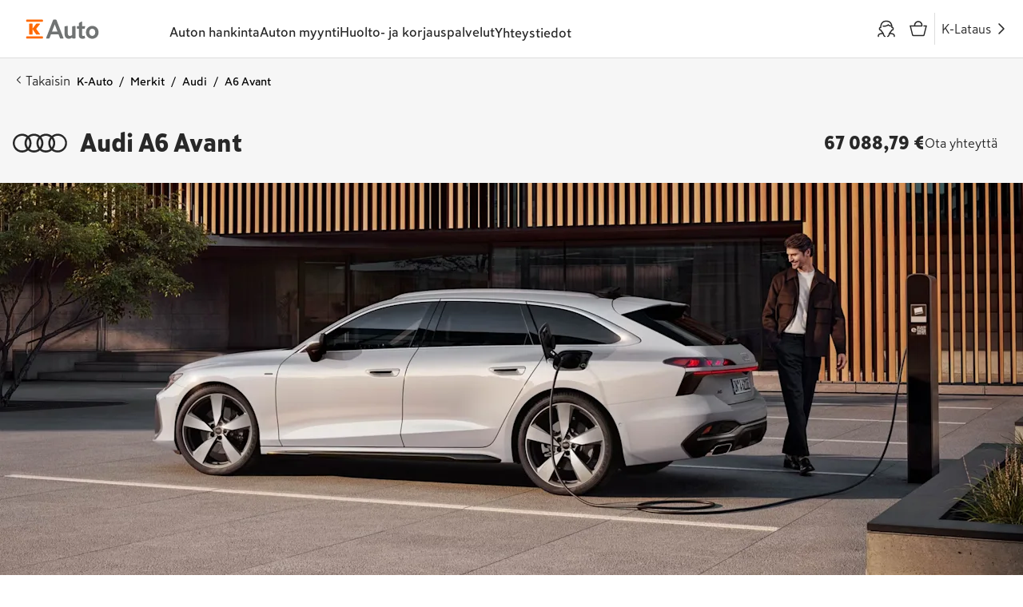

--- FILE ---
content_type: text/html; charset=utf-8
request_url: https://www.k-auto.fi/merkit/audi/a6-avant/
body_size: 151262
content:
<!DOCTYPE html><html lang="fi"><head><meta charSet="utf-8"/><meta name="viewport" content="width=device-width, initial-scale=1"/><link rel="preload" as="image" imageSrcSet="https://images.ctfassets.net/tcksz0bgkenw/35sOs3A8P81xtR0owByTbz/a981b77e937bee5eda028ae39c21e4f0/A6eh_2024_7668-L.avif?w=375&amp;q=75&amp;fm=webp 375w, https://images.ctfassets.net/tcksz0bgkenw/35sOs3A8P81xtR0owByTbz/a981b77e937bee5eda028ae39c21e4f0/A6eh_2024_7668-L.avif?w=384&amp;q=75&amp;fm=webp 384w, https://images.ctfassets.net/tcksz0bgkenw/35sOs3A8P81xtR0owByTbz/a981b77e937bee5eda028ae39c21e4f0/A6eh_2024_7668-L.avif?w=600&amp;q=75&amp;fm=webp 600w, https://images.ctfassets.net/tcksz0bgkenw/35sOs3A8P81xtR0owByTbz/a981b77e937bee5eda028ae39c21e4f0/A6eh_2024_7668-L.avif?w=768&amp;q=75&amp;fm=webp 768w, https://images.ctfassets.net/tcksz0bgkenw/35sOs3A8P81xtR0owByTbz/a981b77e937bee5eda028ae39c21e4f0/A6eh_2024_7668-L.avif?w=1000&amp;q=75&amp;fm=webp 1000w, https://images.ctfassets.net/tcksz0bgkenw/35sOs3A8P81xtR0owByTbz/a981b77e937bee5eda028ae39c21e4f0/A6eh_2024_7668-L.avif?w=1280&amp;q=75&amp;fm=webp 1280w, https://images.ctfassets.net/tcksz0bgkenw/35sOs3A8P81xtR0owByTbz/a981b77e937bee5eda028ae39c21e4f0/A6eh_2024_7668-L.avif?w=1400&amp;q=75&amp;fm=webp 1400w, https://images.ctfassets.net/tcksz0bgkenw/35sOs3A8P81xtR0owByTbz/a981b77e937bee5eda028ae39c21e4f0/A6eh_2024_7668-L.avif?w=1920&amp;q=75&amp;fm=webp 1920w, https://images.ctfassets.net/tcksz0bgkenw/35sOs3A8P81xtR0owByTbz/a981b77e937bee5eda028ae39c21e4f0/A6eh_2024_7668-L.avif?w=2500&amp;q=75&amp;fm=webp 2500w" imageSizes="(max-width: 599) 400px, 100vw"/><link rel="stylesheet" href="/_next/static/chunks/21d7fb2f40c982bd.css" data-precedence="next"/><link rel="stylesheet" href="/_next/static/chunks/72a2a67810403836.css" data-precedence="next"/><link rel="stylesheet" href="/_next/static/chunks/928da7b6cbc15c7a.css" data-precedence="next"/><link rel="stylesheet" href="/_next/static/chunks/afa9d3fbc2662b71.css" data-precedence="next"/><link rel="stylesheet" href="/_next/static/chunks/9c310feae1365660.css" data-precedence="next"/><link rel="stylesheet" href="/_next/static/chunks/4e9512d8d2e46299.css" data-precedence="next"/><link rel="stylesheet" href="/_next/static/chunks/400612a01d369659.css" data-precedence="next"/><link rel="stylesheet" href="/_next/static/chunks/cb85345f7e5a0b44.css" data-precedence="next"/><link rel="stylesheet" href="/_next/static/chunks/d0a3cf11ba85eca5.css" data-precedence="next"/><link rel="stylesheet" href="/_next/static/chunks/a803679330acfca1.css" data-precedence="next"/><link rel="stylesheet" href="/_next/static/chunks/9f29584bdbc8d82a.css" data-precedence="next"/><link rel="stylesheet" href="/_next/static/chunks/63df25139f56a55b.css" data-precedence="next"/><link rel="stylesheet" href="/_next/static/chunks/95a9acedac2dd66d.css" data-precedence="next"/><link rel="stylesheet" href="/_next/static/chunks/1d43e7baa5a991c8.css" data-precedence="next"/><link rel="stylesheet" href="/_next/static/chunks/d1b6a27f6739468a.css" data-precedence="next"/><link rel="stylesheet" href="/_next/static/chunks/b80b04042071cda0.css" data-precedence="next"/><link rel="preload" as="script" fetchPriority="low" href="/_next/static/chunks/010240a6e9fb2392.js"/><script src="/_next/static/chunks/321cf04f08d9dd1a.js" async=""></script><script src="/_next/static/chunks/3c024e297475a95a.js" async=""></script><script src="/_next/static/chunks/a7bb0eb7fdba45d8.js" async=""></script><script src="/_next/static/chunks/387d93029d14b5c6.js" async=""></script><script src="/_next/static/chunks/turbopack-7d204555c61f3001.js" async=""></script><script src="/_next/static/chunks/0960f0074c38f8b9.js" async=""></script><script src="/_next/static/chunks/b22d8dcc7c1c596a.js" async=""></script><script src="/_next/static/chunks/d84615cda751ecd2.js" async=""></script><script src="/_next/static/chunks/8c41c9187fe4c189.js" async=""></script><script src="/_next/static/chunks/b9c2dddd878f6a09.js" async=""></script><script src="/_next/static/chunks/923243f5fed486f3.js" async=""></script><script src="/_next/static/chunks/0b3b10679f0dd7a2.js" async=""></script><script src="/_next/static/chunks/df96da8955ade3ed.js" async=""></script><script src="/_next/static/chunks/31b2391e7aa3f275.js" async=""></script><script src="/_next/static/chunks/175ec0f7f98a08b9.js" async=""></script><script src="/_next/static/chunks/1c31ec9c89d72973.js" async=""></script><script src="/_next/static/chunks/eadde814b0455123.js" async=""></script><script src="/_next/static/chunks/20721f5ca9f9bacf.js" async=""></script><script src="/_next/static/chunks/c17929c2d89e22e5.js" async=""></script><script src="/_next/static/chunks/f4788968169e4a06.js" async=""></script><script src="/_next/static/chunks/29610d7633ae6663.js" async=""></script><script src="/_next/static/chunks/d8f7227881544943.js" async=""></script><script src="/_next/static/chunks/ca4fe886bc7b53d8.js" async=""></script><script src="/_next/static/chunks/8a0d30c567cfc735.js" async=""></script><script src="/_next/static/chunks/638defe9b5a6f5b2.js" async=""></script><script src="/_next/static/chunks/481e9cbfab913080.js" async=""></script><script src="/_next/static/chunks/7ddd43f7e0f9ca54.js" async=""></script><script src="/_next/static/chunks/96bc83102abe156c.js" async=""></script><script src="/_next/static/chunks/1e5839bd2a669565.js" async=""></script><script src="/_next/static/chunks/be31dcaec88fd759.js" async=""></script><script src="/_next/static/chunks/b1f88014b5824736.js" async=""></script><script src="/_next/static/chunks/f23504c79f87826b.js" async=""></script><script src="/_next/static/chunks/772323d16f8ff9e4.js" async=""></script><script src="/_next/static/chunks/9547ab5744806a95.js" async=""></script><script src="/_next/static/chunks/1e93984022a2a9c9.js" async=""></script><script src="/_next/static/chunks/c6ead75ff3a27725.js" async=""></script><script src="/_next/static/chunks/e5966c16777ba9ec.js" async=""></script><script src="/_next/static/chunks/5b4d98502f1d55dd.js" async=""></script><script src="/_next/static/chunks/3ed45230ca953a51.js" async=""></script><link rel="preload" href="https://www.googletagmanager.com/gtm.js?id=GTM-K2K7RSS" as="script"/><link rel="preload" href="https://bot.leadoo.com/bot/dynamic.js?company=0bsc1ld" as="script"/><link rel="expect" href="#_R_" blocking="render"/><meta name="theme-color" content="#ffffff"/><meta name="next-size-adjust" content=""/><title>Audi A6 Avant | K-Auto</title><meta name="description" content="Dynaaminen, minimalistisesti muotoiltu, erinomainen käytettävyys arjessa ja tehokas uuden sukupolven ladattava hybridi, joka tarjoaa tehoa 220 kW: tätä kaikkea on uusi Audi A6 Avant e-hybrid."/><link rel="manifest" href="/manifest.webmanifest"/><link rel="canonical" href="https://www.k-auto.fi/merkit/audi/a6-avant/"/><meta name="format-detection" content="telephone=no"/><meta property="og:title" content="Audi A6 Avant | K-Auto"/><meta property="og:description" content="Dynaaminen, minimalistisesti muotoiltu, erinomainen käytettävyys arjessa ja tehokas uuden sukupolven ladattava hybridi, joka tarjoaa tehoa 220 kW: tätä kaikkea on uusi Audi A6 Avant e-hybrid."/><meta property="og:image" content="https://www.k-auto.fi/images.ctfassets.net/tcksz0bgkenw/35sOs3A8P81xtR0owByTbz/a981b77e937bee5eda028ae39c21e4f0/A6eh_2024_7668-L.avif"/><meta name="twitter:card" content="summary_large_image"/><meta name="twitter:title" content="Audi A6 Avant | K-Auto"/><meta name="twitter:description" content="Dynaaminen, minimalistisesti muotoiltu, erinomainen käytettävyys arjessa ja tehokas uuden sukupolven ladattava hybridi, joka tarjoaa tehoa 220 kW: tätä kaikkea on uusi Audi A6 Avant e-hybrid."/><meta name="twitter:image" content="https://www.k-auto.fi/images.ctfassets.net/tcksz0bgkenw/35sOs3A8P81xtR0owByTbz/a981b77e937bee5eda028ae39c21e4f0/A6eh_2024_7668-L.avif"/><link rel="icon" href="/favicons/k-auto/favicon.ico"/><link rel="icon" href="/favicons/k-auto/favicon-16x16.png"/><link rel="icon" href="/favicons/k-auto/favicon-32x32.png"/><link rel="apple-touch-icon" href="/favicons/k-auto/apple-touch-icon.png"/><link rel="mask-icon" href="/favicons/k-auto/mask-icon.svg" color="#cb4700"/><script src="/_next/static/chunks/a6dad97d9634a72d.js" noModule=""></script></head><body id="body"><div hidden=""><!--$--><!--/$--></div><noscript><iframe src="https://www.googletagmanager.com/ns.html?id=GTM-K2K7RSS" height="0" width="0" style="display:none;visibility:hidden" title="Google Tag Manager"></iframe></noscript><div id="theme" class="skattasansui_afa93cfb-module__GlzRCa__variable skattasansuinarrow_e64445a6-module__6uRYbG__variable KAutoTheme-module-scss-module__lbdtSa__theme"><a class="SkipToContentLink-module-scss-module__aQZSqW__skipToContentLink" href="#main">Siirry pääsisältöön</a><dialog class="ShoppingCartUI-module-scss-module__sg_-FG__dialogRoot"><div class="ShoppingCartUI-module-scss-module__sg_-FG__backdrop" aria-hidden="true" style="transition-duration:300ms"></div><div class="ShoppingCartUI-module-scss-module__sg_-FG__wrapper" style="transition-duration:300ms"><header><div class="ShoppingCartUI-module-scss-module__sg_-FG__headerButtons"></div><p class="ShoppingCartUI-module-scss-module__sg_-FG__title">Ostoskori</p></header><div class="ShoppingCartUI-module-scss-module__sg_-FG__content"><!--$--><div class="EmptyCart-module-scss-module__N3Pv8q__emptyCart"><div class="EmptyCart-module-scss-module__N3Pv8q__basketIcon"><svg xmlns="http://www.w3.org/2000/svg" aria-hidden="true"><use href="/assets/sprites/kdsSprite.svg#icon-basket"></use></svg></div><p>Ostoskorisi ammottaa tyhjyyttään.</p><p>Löydät täytettä yli 3000 auton verran<!-- --> <a href="/autot/">autohaustamme</a>.</p></div><!--/$--></div></div></dialog><div id="header-wrapper" class="StickyHeader-module-scss-module__s7agwq__wrapper state--default"><div class="StickyHeader-module-scss-module__s7agwq__content StickyHeader-module-scss-module__s7agwq__default"><div class="Header-module-scss-module__m3Y3uq__headerContainer"><header id="header" class="Header-module-scss-module__m3Y3uq__header"><div class="Header-module-scss-module__m3Y3uq__menuButtonContainer"><button type="button" aria-label="Päävalikko" class="Header-module-scss-module__m3Y3uq__hamburger"><svg xmlns="http://www.w3.org/2000/svg" aria-hidden="true"><use href="/assets/sprites/kdsSprite.svg#icon-menu"></use></svg></button><a class="LogoLink-module-scss-module__-mxY6W__logoLink" aria-label="K-Auto etusivu" href="/"><img alt="K-Auto" loading="lazy" width="92" height="40" decoding="async" data-nimg="1" style="color:transparent" src="/assets/logos/k-auto_logo.svg"/></a></div><div class="Header-module-scss-module__m3Y3uq__navigationContainer"><nav class="NavigationBar-module-scss-module__RaebwW__wrapper" role="navigation"><div class="NavigationBar-module-scss-module__RaebwW__openSubmenu" aria-hidden="true"></div><div class="NavigationBar-module-scss-module__RaebwW__navigation"><div class="NavigationBar-module-scss-module__RaebwW__parents" role="tablist"><button class="NavigationBar-module-scss-module__RaebwW__submenuButton" type="button" role="tab"><p>Auton hankinta</p></button><button class="NavigationBar-module-scss-module__RaebwW__submenuButton" type="button" role="tab"><p>Auton myynti</p></button><button class="NavigationBar-module-scss-module__RaebwW__submenuButton" type="button" role="tab"><p>Huolto- ja korjauspalvelut</p></button><a rel="noopener" class="NavigationBar-module-scss-module__RaebwW__link" aria-label="Toimipisteet ja yhteystiedot" title="Toimipisteet ja yhteystiedot" href="/yhteystiedot/"><p>Yhteystiedot</p></a></div></div></nav><div class="HeaderButtons-module-scss-module__Xc6cqW__buttons"><a aria-label="Toimipisteet ja yhteystiedot" title="Toimipisteet ja yhteystiedot" class="HeaderButtons-module-scss-module__Xc6cqW__buttonTextLink HeaderButtons-module-scss-module__Xc6cqW__showOnMobile" href="/yhteystiedot/"><svg xmlns="http://www.w3.org/2000/svg" aria-hidden="true"><use href="/assets/sprites/kdsSprite.svg#icon-contact"></use></svg></a><a aria-label="Oma K-Auto" title="Oma K-Auto" class="HeaderButtons-module-scss-module__Xc6cqW__buttonTextLink" href="/oma-auto/"><svg xmlns="http://www.w3.org/2000/svg" aria-hidden="true"><use href="/assets/sprites/kdsSprite.svg#icon_userNormal"></use></svg></a><button type="button" aria-label="Ostoskori" title="Ostoskori" class="HeaderButtons-module-scss-module__Xc6cqW__buttonTextLink" id="openShoppingCartInHeader"><svg xmlns="http://www.w3.org/2000/svg" aria-hidden="true"><use href="/assets/sprites/kdsSprite.svg#icon-basket"></use></svg></button><div class="HeaderButtons-module-scss-module__Xc6cqW__verticalDivider"></div><div class="HeaderButtons-module-scss-module__Xc6cqW__rightButtons"><a target="_blank" aria-label="K-Lataus" title="K-Lataus" class="HeaderButtons-module-scss-module__Xc6cqW__buttonTextLink HeaderButtons-module-scss-module__Xc6cqW__showOnDesktop" href="https://k-lataus.fi/"><div class="HeaderButtons-module-scss-module__Xc6cqW__buttonTextContent"><span>K-Lataus</span><svg xmlns="http://www.w3.org/2000/svg" aria-hidden="true"><use href="/assets/sprites/kdsSprite.svg#icon-chevron-right"></use></svg></div></a></div></div></div></header></div></div></div><nav class="NavigationDrawer-module-scss-module__EE57tq__navigation" style="top:72px;height:calc(100% - 72px)" aria-hidden="true" role="navigation"><div class="NavigationDrawer-module-scss-module__EE57tq__wrapper" aria-hidden="false"><div class="NavigationDrawer-module-scss-module__EE57tq__content"><div class="NavigationDrawer-module-scss-module__EE57tq__submenu"><p class="NavigationDrawer-module-scss-module__EE57tq__submenuLabel">Auton hankinta</p><div class="NavigationDrawer-module-scss-module__EE57tq__submenuContent"><div class="NavigationDrawer-module-scss-module__EE57tq__submenu"><button class="NavigationDrawer-module-scss-module__EE57tq__submenuButton NavigationDrawer-module-scss-module__EE57tq__open" type="button">Autovalikoima<svg xmlns="http://www.w3.org/2000/svg" aria-hidden="true"><use href="/assets/sprites/kdsSprite.svg#icon-chevron-right"></use></svg></button></div><div class="NavigationDrawer-module-scss-module__EE57tq__submenu"><button class="NavigationDrawer-module-scss-module__EE57tq__submenuButton NavigationDrawer-module-scss-module__EE57tq__open" type="button">Rahoitus ja leasing<svg xmlns="http://www.w3.org/2000/svg" aria-hidden="true"><use href="/assets/sprites/kdsSprite.svg#icon-chevron-right"></use></svg></button></div><div class="NavigationDrawer-module-scss-module__EE57tq__submenu"><button class="NavigationDrawer-module-scss-module__EE57tq__submenuButton NavigationDrawer-module-scss-module__EE57tq__open" type="button">Ratkaisut yrityksille<svg xmlns="http://www.w3.org/2000/svg" aria-hidden="true"><use href="/assets/sprites/kdsSprite.svg#icon-chevron-right"></use></svg></button></div><div class="NavigationDrawer-module-scss-module__EE57tq__submenu"><button class="NavigationDrawer-module-scss-module__EE57tq__submenuButton NavigationDrawer-module-scss-module__EE57tq__open" type="button">Muut palvelut<svg xmlns="http://www.w3.org/2000/svg" aria-hidden="true"><use href="/assets/sprites/kdsSprite.svg#icon-chevron-right"></use></svg></button></div></div></div><div class="NavigationDrawer-module-scss-module__EE57tq__submenu"><p class="NavigationDrawer-module-scss-module__EE57tq__submenuLabel">Auton myynti</p><div class="NavigationDrawer-module-scss-module__EE57tq__submenuContent"><a rel="noopener" class="NavigationDrawer-module-scss-module__EE57tq__link" href="/myy-autosi/"><span class="NavigationDrawer-module-scss-module__EE57tq__label">Myy autosi</span></a><a rel="noopener" class="NavigationDrawer-module-scss-module__EE57tq__link" href="/ostetaan-pakettiautoja/"><span class="NavigationDrawer-module-scss-module__EE57tq__label">Myy pakusi</span></a><a rel="noopener" class="NavigationDrawer-module-scss-module__EE57tq__link" href="/vaihtoauton-hyvitys/"><span class="NavigationDrawer-module-scss-module__EE57tq__label">Vaihtoauton hyvitys</span></a></div></div><div class="NavigationDrawer-module-scss-module__EE57tq__submenu"><p class="NavigationDrawer-module-scss-module__EE57tq__submenuLabel">Huolto- ja korjauspalvelut</p><div class="NavigationDrawer-module-scss-module__EE57tq__submenuContent"><div class="NavigationDrawer-module-scss-module__EE57tq__submenu"><button class="NavigationDrawer-module-scss-module__EE57tq__submenuButton NavigationDrawer-module-scss-module__EE57tq__open" type="button">Huolto- ja korjauspalvelut<svg xmlns="http://www.w3.org/2000/svg" aria-hidden="true"><use href="/assets/sprites/kdsSprite.svg#icon-chevron-right"></use></svg></button></div><div class="NavigationDrawer-module-scss-module__EE57tq__submenu"><button class="NavigationDrawer-module-scss-module__EE57tq__submenuButton NavigationDrawer-module-scss-module__EE57tq__open" type="button">Merkkihuollot<svg xmlns="http://www.w3.org/2000/svg" aria-hidden="true"><use href="/assets/sprites/kdsSprite.svg#icon-chevron-right"></use></svg></button></div></div></div><div class="NavigationDrawer-module-scss-module__EE57tq__divider"></div><div class="NavigationDrawer-module-scss-module__EE57tq__staticLinks"><a aria-label="Oma K-Auto" class="NavigationDrawer-module-scss-module__EE57tq__staticLink" href="/oma-auto/"><svg xmlns="http://www.w3.org/2000/svg" aria-hidden="true"><use href="/assets/sprites/kdsSprite.svg#icon_userNormal"></use></svg> <span class="NavigationDrawer-module-scss-module__EE57tq__label">Oma K-Auto</span></a><a aria-label="toimipisteet ja yhteystiedot" class="NavigationDrawer-module-scss-module__EE57tq__staticLink" href="/yhteystiedot/"><svg xmlns="http://www.w3.org/2000/svg" aria-hidden="true"><use href="/assets/sprites/kdsSprite.svg#icon-contact"></use></svg> <span class="NavigationDrawer-module-scss-module__EE57tq__label">Toimipisteet ja yhteystiedot</span></a><a target="_blank" aria-label="K-Lataus" class="NavigationDrawer-module-scss-module__EE57tq__staticLink" href="https://k-lataus.fi/"><svg xmlns="http://www.w3.org/2000/svg" aria-hidden="true"><use href="/assets/sprites/iconSprite.svg#icon-klataus"></use></svg> K-Lataus</a></div></div><section class="NavigationDrawer-module-scss-module__EE57tq__footerLinks"><div class="NavigationDrawer-module-scss-module__EE57tq__submenu"><p class="NavigationDrawer-module-scss-module__EE57tq__submenuLabel">Tuki</p><ul class="NavigationDrawer-module-scss-module__EE57tq__submenuContent"><li><a rel="noopener" class="NavigationDrawer-module-scss-module__EE57tq__link" href="/ukk/"><span class="NavigationDrawer-module-scss-module__EE57tq__label">Usein kysyttyä</span></a></li><li><a rel="noopener" class="NavigationDrawer-module-scss-module__EE57tq__link" href="/sahkoautokokemuksia/"><span class="NavigationDrawer-module-scss-module__EE57tq__label">Sähköautojen koeajoartikkelit</span></a></li><li><a rel="noopener" class="NavigationDrawer-module-scss-module__EE57tq__link" href="/tietoa-sahkoautoilusta/"><span class="NavigationDrawer-module-scss-module__EE57tq__label">Sähköautotietoa</span></a></li></ul></div><div class="NavigationDrawer-module-scss-module__EE57tq__submenu"><p class="NavigationDrawer-module-scss-module__EE57tq__submenuLabel">K-Auto yrityksenä</p><ul class="NavigationDrawer-module-scss-module__EE57tq__submenuContent"><li><a rel="noopener" class="NavigationDrawer-module-scss-module__EE57tq__link" href="/merkkeja-tulevaisuudesta/"><span class="NavigationDrawer-module-scss-module__EE57tq__label">Mikä on K-Auto?</span></a></li><li><a rel="noopener" class="NavigationDrawer-module-scss-module__EE57tq__link" href="/meille-toihin/"><span class="NavigationDrawer-module-scss-module__EE57tq__label">Työpaikat</span></a></li></ul></div></section></div><div class="NavigationDrawer-module-scss-module__EE57tq__openSubmenu" aria-hidden="true"></div></nav><div aria-hidden="true" class="Header-module-scss-module__m3Y3uq__backdrop"></div><main id="main"><div class="page-module-scss-module__l6PPUW__modelPage"><div class="BreadcrumbsWithButton-module-scss-module__og0jhG__container page-module-scss-module__l6PPUW__breadcrumbs"><button class="kccl-common kccl-button Button-module-scss-module__Dis9xa__base BreadcrumbsWithButton-module-scss-module__og0jhG__backButton Button-module-scss-module__Dis9xa__variant--text-no-margin Button-module-scss-module__Dis9xa__size--s Button-module-scss-module__Dis9xa__color--primary" type="button" aria-label="Takaisin"><span class="Button-module-scss-module__Dis9xa__iconWrapper"><svg xmlns="http://www.w3.org/2000/svg" aria-hidden="true"><use href="/assets/sprites/kdsSprite.svg#icon-chevron-left"></use></svg></span><span class="Button-module-scss-module__Dis9xa__textWrapper">Takaisin</span></button><script type="application/ld+json">{"@context":"https://schema.org/","@type":"BreadcrumbList","itemListElement":[{"@type":"ListItem","position":1,"name":"K-Auto","item":"https://www.k-auto.fi/"},{"@type":"ListItem","position":2,"name":"Merkit","item":"https://www.k-auto.fi/merkit/"},{"@type":"ListItem","position":3,"name":"Audi","item":"https://www.k-auto.fi/merkit/audi/"},{"@type":"ListItem","position":4,"name":"A6 Avant","item":"https://www.k-auto.fi"}]}</script><nav aria-label="Breadcrumb"><ol class="Breadcrumbs-module-scss-module__6YjwHW__breadcrumbs Breadcrumbs-module-scss-module__6YjwHW__blackText"><li><a href="/">K-Auto</a></li><li><a href="/merkit/">Merkit</a></li><li><a href="/merkit/audi/">Audi</a></li><li><span>A6 Avant</span></li></ol></nav></div><div class="page-module-scss-module__l6PPUW__topContent"><div class="page-module-scss-module__l6PPUW__modelHeader"><svg xmlns="http://www.w3.org/2000/svg" aria-hidden="true" height="68" width="68" aria-label="Audi logo"><use href="/assets/sprites/logoSprite.svg#audi-logo"></use></svg><h1>Audi<!-- --> <!-- -->A6 Avant</h1></div><div class="page-module-scss-module__l6PPUW__priceAndContact"><b>67 088,79 €</b><button class="kccl-common kccl-button Button-module-scss-module__Dis9xa__base Button-module-scss-module__Dis9xa__variant--primary Button-module-scss-module__Dis9xa__size--m Button-module-scss-module__Dis9xa__color--primary" type="button" aria-label="Ota yhteyttä"><span class="Button-module-scss-module__Dis9xa__textWrapper">Ota yhteyttä</span></button></div><img alt="Uusi A6 Avant e-hybrid." width="1920" height="1080" decoding="async" data-nimg="1" class="page-module-scss-module__l6PPUW__fullWidthImage" style="color:transparent;--heroImageMaxHeight:56.25vw" sizes="(max-width: 599) 400px, 100vw" srcSet="https://images.ctfassets.net/tcksz0bgkenw/35sOs3A8P81xtR0owByTbz/a981b77e937bee5eda028ae39c21e4f0/A6eh_2024_7668-L.avif?w=375&amp;q=75&amp;fm=webp 375w, https://images.ctfassets.net/tcksz0bgkenw/35sOs3A8P81xtR0owByTbz/a981b77e937bee5eda028ae39c21e4f0/A6eh_2024_7668-L.avif?w=384&amp;q=75&amp;fm=webp 384w, https://images.ctfassets.net/tcksz0bgkenw/35sOs3A8P81xtR0owByTbz/a981b77e937bee5eda028ae39c21e4f0/A6eh_2024_7668-L.avif?w=600&amp;q=75&amp;fm=webp 600w, https://images.ctfassets.net/tcksz0bgkenw/35sOs3A8P81xtR0owByTbz/a981b77e937bee5eda028ae39c21e4f0/A6eh_2024_7668-L.avif?w=768&amp;q=75&amp;fm=webp 768w, https://images.ctfassets.net/tcksz0bgkenw/35sOs3A8P81xtR0owByTbz/a981b77e937bee5eda028ae39c21e4f0/A6eh_2024_7668-L.avif?w=1000&amp;q=75&amp;fm=webp 1000w, https://images.ctfassets.net/tcksz0bgkenw/35sOs3A8P81xtR0owByTbz/a981b77e937bee5eda028ae39c21e4f0/A6eh_2024_7668-L.avif?w=1280&amp;q=75&amp;fm=webp 1280w, https://images.ctfassets.net/tcksz0bgkenw/35sOs3A8P81xtR0owByTbz/a981b77e937bee5eda028ae39c21e4f0/A6eh_2024_7668-L.avif?w=1400&amp;q=75&amp;fm=webp 1400w, https://images.ctfassets.net/tcksz0bgkenw/35sOs3A8P81xtR0owByTbz/a981b77e937bee5eda028ae39c21e4f0/A6eh_2024_7668-L.avif?w=1920&amp;q=75&amp;fm=webp 1920w, https://images.ctfassets.net/tcksz0bgkenw/35sOs3A8P81xtR0owByTbz/a981b77e937bee5eda028ae39c21e4f0/A6eh_2024_7668-L.avif?w=2500&amp;q=75&amp;fm=webp 2500w" src="https://images.ctfassets.net/tcksz0bgkenw/35sOs3A8P81xtR0owByTbz/a981b77e937bee5eda028ae39c21e4f0/A6eh_2024_7668-L.avif?w=2500&amp;q=75&amp;fm=webp"/><section class="VehiclePageSubSection-module-scss-module__wZUAlW__wrapper page-module-scss-module__l6PPUW__descriptionSection VehiclePageSubSection-module-scss-module__wZUAlW__white VehiclePageSubSection-module-scss-module__wZUAlW__mediumTabletFullWidth VehiclePageSubSection-module-scss-module__wZUAlW__verticalPaddingNone"><div><div class="VehicleModelDescriptionCard-module-scss-module__jGQo9a__modelDescriptionCard page-module-scss-module__l6PPUW__overlapPrevious"><div class="VehicleModelDescriptionCard-module-scss-module__jGQo9a__icons"><div style="--backgroundColor:#5CBF00" class="FuelIcon-module-scss-module__8koQpq__fuelIconBackground"><svg xmlns="http://www.w3.org/2000/svg" aria-hidden="true" class="FuelIcon-module-scss-module__8koQpq__fuelIcon"><use href="/assets/sprites/iconSprite.svg#icon-pluginhybrid"></use></svg></div></div><div class="VehicleModelDescriptionCard-module-scss-module__jGQo9a__variantCountText">1 malliversio</div><h2 class="VehicleModelDescriptionCard-module-scss-module__jGQo9a__title">Uusi A6 Avant e-hybrid.</h2><p class="VehicleModelDescriptionCard-module-scss-module__jGQo9a__description">Etumatkaa on monelle sähköauto, jota voi myös tankata. Uuden sukupolven ladattava hybridi nyt mynnissä.</p></div></div></section></div><section class="VehiclePageSubSection-module-scss-module__wZUAlW__wrapper VehiclePageSubSection-module-scss-module__wZUAlW__white VehiclePageSubSection-module-scss-module__wZUAlW__verticalPaddingAround"><h2 class="ModelVariantList-module-scss-module__3HrMOG__stepHeading">1. Valitse voimalinja</h2><div class="ModelVariantList-module-scss-module__3HrMOG__fuelTypeFilters"><label class="kccl-common kccl-checkboxtag CheckboxTag-module-scss-module__bJjPoG__checkboxTag ModelVariantList-module-scss-module__3HrMOG__fuelTypeFilter"><input type="checkbox" name="fuelType" value="plugin_hybrid"/><span class="CheckboxTag-module-scss-module__bJjPoG__checkboxTagText"><div style="--backgroundColor:#5CBF00" class="FuelIcon-module-scss-module__8koQpq__fuelIconBackground"><svg xmlns="http://www.w3.org/2000/svg" aria-hidden="true" class="FuelIcon-module-scss-module__8koQpq__fuelIcon"><use href="/assets/sprites/iconSprite.svg#icon-pluginhybrid"></use></svg></div>Lataushybridi</span></label></div><h2 class="ModelVariantList-module-scss-module__3HrMOG__stepHeading">2. Valitse varustelutaso<!-- --> <span class="">(<!-- -->1<!-- -->)</span></h2><div class="ModelVariantList-module-scss-module__3HrMOG__priceTypeFilters"><div class="ModelVariantList-module-scss-module__3HrMOG__priceTypeFilter"><h4>Näytä hinnat</h4><div><div class="RadioButtonTabs-module-scss-module__t737dW__radioButtonTabs ModelVariantList-module-scss-module__3HrMOG__priceTypeRadioTabs"><label class="RadioButtonTabs-module-scss-module__t737dW__radioTab"><input type="radio" name="priceType" checked="" value="total"/><span class="RadioButtonTabs-module-scss-module__t737dW__radioCheckmark">Osta omaksi</span></label><label class="RadioButtonTabs-module-scss-module__t737dW__radioTab"><input type="radio" name="priceType" value="leasing"/><span class="RadioButtonTabs-module-scss-module__t737dW__radioCheckmark">Yksityisleasing</span></label><label class="RadioButtonTabs-module-scss-module__t737dW__radioTab"><input type="radio" name="priceType" value="freeTax"/><span class="RadioButtonTabs-module-scss-module__t737dW__radioCheckmark">Työsuhdeautot</span></label></div><div class="kccl-common kccl-combobox Combobox-module-scss-module__xPM7HW__wrapper"><style data-emotion="css b62m3t-container">.css-b62m3t-container{position:relative;box-sizing:border-box;}</style><div class="Combobox-module-scss-module__xPM7HW__container ModelVariantList-module-scss-module__3HrMOG__priceTypeCombobox css-b62m3t-container"><div role="combobox" aria-expanded="false" aria-owns="react-select-_R_2j3inpfiv5ubr9fdjb_-input" aria-controls="react-select-_R_2j3inpfiv5ubr9fdjb_-input"><style data-emotion="css 7pg0cj-a11yText">.css-7pg0cj-a11yText{z-index:9999;border:0;clip:rect(1px, 1px, 1px, 1px);height:1px;width:1px;position:absolute;overflow:hidden;padding:0;white-space:nowrap;}</style><span id="react-select-_R_2j3inpfiv5ubr9fdjb_-live-region" class="css-7pg0cj-a11yText"></span><span aria-live="polite" aria-atomic="false" aria-relevant="additions text" role="log" class="css-7pg0cj-a11yText"></span><style data-emotion="css cp01gg-control">.css-cp01gg-control{-webkit-align-items:center;-webkit-box-align:center;-ms-flex-align:center;align-items:center;cursor:default;display:-webkit-box;display:-webkit-flex;display:-ms-flexbox;display:flex;-webkit-box-flex-wrap:wrap;-webkit-flex-wrap:wrap;-ms-flex-wrap:wrap;flex-wrap:wrap;-webkit-box-pack:justify;-webkit-justify-content:space-between;justify-content:space-between;min-height:38px;outline:0!important;position:relative;-webkit-transition:all 100ms;transition:all 100ms;box-sizing:border-box;}</style><div class="Combobox-module-scss-module__xPM7HW__control css-cp01gg-control"><style data-emotion="css 14oxtc6">.css-14oxtc6{-webkit-align-items:center;-webkit-box-align:center;-ms-flex-align:center;align-items:center;display:grid;-webkit-flex:1;-ms-flex:1;flex:1;-webkit-box-flex-wrap:wrap;-webkit-flex-wrap:wrap;-ms-flex-wrap:wrap;flex-wrap:wrap;-webkit-overflow-scrolling:touch;position:relative;overflow:hidden;box-sizing:border-box;}</style><div class="Combobox-module-scss-module__xPM7HW__valueContainer css-14oxtc6"><style data-emotion="css w54w9q-singleValue">.css-w54w9q-singleValue{grid-area:1/1/2/3;max-width:100%;overflow:hidden;text-overflow:ellipsis;white-space:nowrap;box-sizing:border-box;}</style><div class="css-w54w9q-singleValue">Osta omaksi</div><style data-emotion="css n9qnu9">.css-n9qnu9{visibility:visible;-webkit-flex:1 1 auto;-ms-flex:1 1 auto;flex:1 1 auto;display:inline-grid;grid-area:1/1/2/3;grid-template-columns:0 min-content;box-sizing:border-box;}.css-n9qnu9:after{content:attr(data-value) " ";visibility:hidden;white-space:pre;grid-area:1/2;font:inherit;min-width:2px;border:0;margin:0;outline:0;padding:0;}</style><div class="css-n9qnu9" data-value=""><input class="" style="label:input;color:inherit;background:0;opacity:1;width:100%;grid-area:1 / 2;font:inherit;min-width:2px;border:0;margin:0;outline:0;padding:0" autoCapitalize="none" autoCorrect="off" id="react-select-_R_2j3inpfiv5ubr9fdjb_-input" spellCheck="false" tabindex="0" type="text" aria-autocomplete="list" aria-haspopup="true" aria-invalid="false" aria-required="false" role="searchbox" aria-activedescendant="" aria-describedby="react-select-_R_2j3inpfiv5ubr9fdjb_-placeholder" value=""/></div></div><style data-emotion="css 1wy0on6">.css-1wy0on6{-webkit-align-items:center;-webkit-box-align:center;-ms-flex-align:center;align-items:center;-webkit-align-self:stretch;-ms-flex-item-align:stretch;align-self:stretch;display:-webkit-box;display:-webkit-flex;display:-ms-flexbox;display:flex;-webkit-flex-shrink:0;-ms-flex-negative:0;flex-shrink:0;box-sizing:border-box;}</style><div class="Combobox-module-scss-module__xPM7HW__indicatorsContainer css-1wy0on6"><style data-emotion="css j4w2j1-indicatorSeparator">.css-j4w2j1-indicatorSeparator{-webkit-align-self:stretch;-ms-flex-item-align:stretch;align-self:stretch;width:1px;box-sizing:border-box;}</style><span class="css-j4w2j1-indicatorSeparator"></span><style data-emotion="css g56vrd-indicatorContainer">.css-g56vrd-indicatorContainer{display:-webkit-box;display:-webkit-flex;display:-ms-flexbox;display:flex;-webkit-transition:color 150ms;transition:color 150ms;box-sizing:border-box;}</style><div class="Combobox-module-scss-module__xPM7HW__dropdownIndicator css-g56vrd-indicatorContainer" aria-hidden="true"><svg xmlns="http://www.w3.org/2000/svg" width="24" height="24" viewBox="0 0 24 24"><path fill-rule="evenodd" d="M17.4622865,9.47715762 C17.7510443,9.18018664 18.2258714,9.1735286 18.5228424,9.46228648 C18.8198134,9.75104436 18.8264714,10.2258714 18.5377135,10.5228424 L12.553651,16.5228424 C12.264815,16.8198937 11.7898298,16.8264631 11.492889,16.5375135 L5.476952,10.5375135 C5.18009147,10.2486421 5.17361502,9.77381254 5.46248645,9.47695202 C5.75135788,9.18009149 6.22618745,9.17361504 6.52304798,9.46248647 L12.001266,14.9392384 L17.4622865,9.47715762 Z"></path></svg></div></div></div></div></div></div></div></div></div><dialog aria-modal="false" aria-label="Leasingasetukset" class="Modal-module-scss-module__es4hnq__dialogRoot"><div class="Modal-module-scss-module__es4hnq__backdrop" style="transition-duration:120ms" tabindex="-1" role="button"><div class="Modal-module-scss-module__es4hnq__container Modal-module-scss-module__es4hnq__small Modal-module-scss-module__es4hnq__padding" style="transition-duration:120ms"></div></div></dialog><ol data-cy="CardList" class="CardList-module-scss-module__MpWhkG__cardList CardList-module-scss-module__MpWhkG__default CardList-module-scss-module__MpWhkG__fitToCardMinWidth" style="--cardMinWidth:350px"><li><div class="Card-module-scss-module__RSQVeq__card Card-module-scss-module__RSQVeq__hoverable Card-module-scss-module__RSQVeq__visibleFocus"><div class="CardImageWrapper-module-scss-module__H9HOrq__cardImageContainer"><img alt="A6 Avant " loading="lazy" decoding="async" data-nimg="fill" class="CardImage-module-scss-module__MZYs9G__image CardImage-module-scss-module__MZYs9G__cover" style="position:absolute;height:100%;width:100%;left:0;top:0;right:0;bottom:0;color:transparent" sizes="(min-width: 1000px) 50vw,(min-width: 1280px) 33vw,(min-width: 1400px) 25vw,(min-width: 1920px) 20vw,(min-width: 2500px) 15vw,100vw" srcSet="https://public.keskofiles.com/f/k-auto/modelimages/audi-a6-2026-fn5a1y-001.png?auto=format&amp;w=64&amp;q=75 64w, https://public.keskofiles.com/f/k-auto/modelimages/audi-a6-2026-fn5a1y-001.png?auto=format&amp;w=96&amp;q=75 96w, https://public.keskofiles.com/f/k-auto/modelimages/audi-a6-2026-fn5a1y-001.png?auto=format&amp;w=128&amp;q=75 128w, https://public.keskofiles.com/f/k-auto/modelimages/audi-a6-2026-fn5a1y-001.png?auto=format&amp;w=256&amp;q=75 256w, https://public.keskofiles.com/f/k-auto/modelimages/audi-a6-2026-fn5a1y-001.png?auto=format&amp;w=375&amp;q=75 375w, https://public.keskofiles.com/f/k-auto/modelimages/audi-a6-2026-fn5a1y-001.png?auto=format&amp;w=384&amp;q=75 384w, https://public.keskofiles.com/f/k-auto/modelimages/audi-a6-2026-fn5a1y-001.png?auto=format&amp;w=600&amp;q=75 600w, https://public.keskofiles.com/f/k-auto/modelimages/audi-a6-2026-fn5a1y-001.png?auto=format&amp;w=768&amp;q=75 768w, https://public.keskofiles.com/f/k-auto/modelimages/audi-a6-2026-fn5a1y-001.png?auto=format&amp;w=1000&amp;q=75 1000w, https://public.keskofiles.com/f/k-auto/modelimages/audi-a6-2026-fn5a1y-001.png?auto=format&amp;w=1280&amp;q=75 1280w, https://public.keskofiles.com/f/k-auto/modelimages/audi-a6-2026-fn5a1y-001.png?auto=format&amp;w=1400&amp;q=75 1400w, https://public.keskofiles.com/f/k-auto/modelimages/audi-a6-2026-fn5a1y-001.png?auto=format&amp;w=1920&amp;q=75 1920w, https://public.keskofiles.com/f/k-auto/modelimages/audi-a6-2026-fn5a1y-001.png?auto=format&amp;w=2500&amp;q=75 2500w" src="https://public.keskofiles.com/f/k-auto/modelimages/audi-a6-2026-fn5a1y-001.png?auto=format&amp;w=2500&amp;q=75"/><div class="CardImageWrapper-module-scss-module__H9HOrq__bottomBadges"><div class="IconBadge-module-scss-module__T8DLeW__iconBadge IconBadge-module-scss-module__T8DLeW__textHidden IconBadge-module-scss-module__T8DLeW__backgroundHidden" style="background-color:transparent"><div style="--backgroundColor:#5CBF00" class="FuelIcon-module-scss-module__8koQpq__fuelIconBackground"><svg xmlns="http://www.w3.org/2000/svg" aria-hidden="true" class="FuelIcon-module-scss-module__8koQpq__fuelIcon"><use href="/assets/sprites/iconSprite.svg#icon-pluginhybrid"></use></svg></div></div></div></div><a class="Card-module-scss-module__RSQVeq__cardLink" aria-label="Audi A6 Farmari 67088.79€" href="/merkit/audi/a6-avant/fn5a1y/"></a><div class="CardContentWrapper-module-scss-module__OKF4RG__cardContentWrapper"><div><div class="CardTitle-module-scss-module__HZvqIq__cardTitleRow" data-cy="CardTitle"><h3 class="CardTitle-module-scss-module__HZvqIq__cardTitle" data-cy="CardTitle-title">A6 Avant </h3><div class="CardTitle-module-scss-module__HZvqIq__cardTitleRight"><svg xmlns="http://www.w3.org/2000/svg" aria-hidden="true" height="68" width="68" aria-label="Audi logo"><use href="/assets/sprites/logoSprite.svg#audi-logo"></use></svg></div></div><div class="ModelVariantCard-module-scss-module__2TWQ3W__powerlineVariantInformation">1<!-- --> <!-- -->moottorivaihtoehto</div></div><div class="VehicleCardPriceInformation-module-scss-module__m6IIAa__priceInformation"><div class="VehicleCardPriceInformation-module-scss-module__m6IIAa__price">730 €/kk<div class="VehicleCardPriceInformation-module-scss-module__m6IIAa__additionalPrice"><span class="VehicleCardPriceInformation-module-scss-module__m6IIAa__priceSeparator"> tai </span>67 088,79 €</div></div></div></div></div></li></ol></section><section class="VehiclePageSubSection-module-scss-module__wZUAlW__wrapper VehiclePageSubSection-module-scss-module__wZUAlW__white VehiclePageSubSection-module-scss-module__wZUAlW__alwaysFullWidth VehiclePageSubSection-module-scss-module__wZUAlW__verticalPaddingNone"><ld-slot name="K-Auto.fi_modelpage"></ld-slot></section><section class="VehiclePageSubSection-module-scss-module__wZUAlW__wrapper VehiclePageSubSection-module-scss-module__wZUAlW__white VehiclePageSubSection-module-scss-module__wZUAlW__smallTabletFullWidth VehiclePageSubSection-module-scss-module__wZUAlW__verticalPaddingAround"><div><div class="LayoutUtils-module-scss-module__wuKXqq__sectionContainer TwoPanelContentSection-module-scss-module__5x_75G__wrapper TwoPanelContentSection-module-scss-module__5x_75G__withBorderRadius TwoPanelContentSection-module-scss-module__5x_75G__leftImage"><div class="LayoutUtils-module-scss-module__wuKXqq__twoPanelSectionContent LayoutUtils-module-scss-module__wuKXqq__smallTablet"><div class="TwoPanelContentSection-module-scss-module__5x_75G__panel TwoPanelContentSection-module-scss-module__5x_75G__leftPanel TwoPanelContentSection-module-scss-module__5x_75G__centered"><img alt="Uusi Audi A6 Avant sivusta" loading="lazy" width="1344" height="1344" decoding="async" data-nimg="1" class="TwoPanelContentSection-module-scss-module__5x_75G__panelImage TwoPanelContentSection-module-scss-module__5x_75G__left" style="color:transparent" sizes="(max-width: 768px) 100vw, 50vw" srcSet="https://images.ctfassets.net/tcksz0bgkenw/9fx50eR58aF4egQsUxM6T/6f9fc929a93e9939abe91b3cea0aab70/A6eh_2024_7675-S-L.avif?fm=webp&amp;w=256&amp;q=75 256w, https://images.ctfassets.net/tcksz0bgkenw/9fx50eR58aF4egQsUxM6T/6f9fc929a93e9939abe91b3cea0aab70/A6eh_2024_7675-S-L.avif?fm=webp&amp;w=375&amp;q=75 375w, https://images.ctfassets.net/tcksz0bgkenw/9fx50eR58aF4egQsUxM6T/6f9fc929a93e9939abe91b3cea0aab70/A6eh_2024_7675-S-L.avif?fm=webp&amp;w=384&amp;q=75 384w, https://images.ctfassets.net/tcksz0bgkenw/9fx50eR58aF4egQsUxM6T/6f9fc929a93e9939abe91b3cea0aab70/A6eh_2024_7675-S-L.avif?fm=webp&amp;w=600&amp;q=75 600w, https://images.ctfassets.net/tcksz0bgkenw/9fx50eR58aF4egQsUxM6T/6f9fc929a93e9939abe91b3cea0aab70/A6eh_2024_7675-S-L.avif?fm=webp&amp;w=768&amp;q=75 768w, https://images.ctfassets.net/tcksz0bgkenw/9fx50eR58aF4egQsUxM6T/6f9fc929a93e9939abe91b3cea0aab70/A6eh_2024_7675-S-L.avif?fm=webp&amp;w=1000&amp;q=75 1000w, https://images.ctfassets.net/tcksz0bgkenw/9fx50eR58aF4egQsUxM6T/6f9fc929a93e9939abe91b3cea0aab70/A6eh_2024_7675-S-L.avif?fm=webp&amp;w=1280&amp;q=75 1280w, https://images.ctfassets.net/tcksz0bgkenw/9fx50eR58aF4egQsUxM6T/6f9fc929a93e9939abe91b3cea0aab70/A6eh_2024_7675-S-L.avif?fm=webp&amp;w=1400&amp;q=75 1400w, https://images.ctfassets.net/tcksz0bgkenw/9fx50eR58aF4egQsUxM6T/6f9fc929a93e9939abe91b3cea0aab70/A6eh_2024_7675-S-L.avif?fm=webp&amp;w=1920&amp;q=75 1920w, https://images.ctfassets.net/tcksz0bgkenw/9fx50eR58aF4egQsUxM6T/6f9fc929a93e9939abe91b3cea0aab70/A6eh_2024_7675-S-L.avif?fm=webp&amp;w=2500&amp;q=75 2500w" src="https://images.ctfassets.net/tcksz0bgkenw/9fx50eR58aF4egQsUxM6T/6f9fc929a93e9939abe91b3cea0aab70/A6eh_2024_7675-S-L.avif?fm=webp&amp;w=2500&amp;q=75"/></div><div class="TwoPanelContentSection-module-scss-module__5x_75G__panel TwoPanelContentSection-module-scss-module__5x_75G__rightPanel"><div class="TwoPanelContentSection-module-scss-module__5x_75G__panelContent TwoPanelContentSection-module-scss-module__5x_75G__centered"><div class="RichTextContent-module-scss-module___Icf1G__richTextContent"><h2>Tekee arjestasi tehokkaampaa.</h2><p>Sähköinen voimansiirto lähettää sinut ripeästi matkaan. Se mahdollistaa myös ajamisen pelkällä sähköllä jopa 100 kilometrin* verran.</p></div></div></div></div></div></div><div><div class="LayoutUtils-module-scss-module__wuKXqq__sectionContainer TwoPanelContentSection-module-scss-module__5x_75G__wrapper TwoPanelContentSection-module-scss-module__5x_75G__withBorderRadius TwoPanelContentSection-module-scss-module__5x_75G__rightImage"><div class="LayoutUtils-module-scss-module__wuKXqq__twoPanelSectionContent LayoutUtils-module-scss-module__wuKXqq__smallTablet"><div class="TwoPanelContentSection-module-scss-module__5x_75G__panel TwoPanelContentSection-module-scss-module__5x_75G__leftPanel TwoPanelContentSection-module-scss-module__5x_75G__centered TwoPanelContentSection-module-scss-module__5x_75G__rightPanelFirst"><div class="TwoPanelContentSection-module-scss-module__5x_75G__panelContent TwoPanelContentSection-module-scss-module__5x_75G__centered"><div class="RichTextContent-module-scss-module___Icf1G__richTextContent"><h2>Ajotilan valinta.</h2><p>MMI:stä voidaan valita täyssähköinen EV-ajotila tai sähkömoottoria ja sisäistä polttomoottoria käyttävä hybriditila. Hybriditilassa voi myös asettaa tarvittavan lataustavoitteen liukuvalitsimella, jos toiminto aktivoidaan hyvissä ajoin.</p><p>Huom. Kuvassa Audi A6 Sedan e-hybrid.</p></div></div></div><div class="TwoPanelContentSection-module-scss-module__5x_75G__panel TwoPanelContentSection-module-scss-module__5x_75G__rightPanel TwoPanelContentSection-module-scss-module__5x_75G__rightPanelFirst"><img alt="Audi A6 ajotilan valinta" loading="lazy" width="864" height="486" decoding="async" data-nimg="1" class="TwoPanelContentSection-module-scss-module__5x_75G__panelImage TwoPanelContentSection-module-scss-module__5x_75G__right" style="color:transparent" sizes="(max-width: 768px) 100vw, 50vw" srcSet="https://images.ctfassets.net/tcksz0bgkenw/5lct8gGO3x4DVqem6FAMt2/7584e342b719f9663c50e11213bb65cc/A6eh_2024_7715_EN-L.webp?fm=webp&amp;w=256&amp;q=75 256w, https://images.ctfassets.net/tcksz0bgkenw/5lct8gGO3x4DVqem6FAMt2/7584e342b719f9663c50e11213bb65cc/A6eh_2024_7715_EN-L.webp?fm=webp&amp;w=375&amp;q=75 375w, https://images.ctfassets.net/tcksz0bgkenw/5lct8gGO3x4DVqem6FAMt2/7584e342b719f9663c50e11213bb65cc/A6eh_2024_7715_EN-L.webp?fm=webp&amp;w=384&amp;q=75 384w, https://images.ctfassets.net/tcksz0bgkenw/5lct8gGO3x4DVqem6FAMt2/7584e342b719f9663c50e11213bb65cc/A6eh_2024_7715_EN-L.webp?fm=webp&amp;w=600&amp;q=75 600w, https://images.ctfassets.net/tcksz0bgkenw/5lct8gGO3x4DVqem6FAMt2/7584e342b719f9663c50e11213bb65cc/A6eh_2024_7715_EN-L.webp?fm=webp&amp;w=768&amp;q=75 768w, https://images.ctfassets.net/tcksz0bgkenw/5lct8gGO3x4DVqem6FAMt2/7584e342b719f9663c50e11213bb65cc/A6eh_2024_7715_EN-L.webp?fm=webp&amp;w=1000&amp;q=75 1000w, https://images.ctfassets.net/tcksz0bgkenw/5lct8gGO3x4DVqem6FAMt2/7584e342b719f9663c50e11213bb65cc/A6eh_2024_7715_EN-L.webp?fm=webp&amp;w=1280&amp;q=75 1280w, https://images.ctfassets.net/tcksz0bgkenw/5lct8gGO3x4DVqem6FAMt2/7584e342b719f9663c50e11213bb65cc/A6eh_2024_7715_EN-L.webp?fm=webp&amp;w=1400&amp;q=75 1400w, https://images.ctfassets.net/tcksz0bgkenw/5lct8gGO3x4DVqem6FAMt2/7584e342b719f9663c50e11213bb65cc/A6eh_2024_7715_EN-L.webp?fm=webp&amp;w=1920&amp;q=75 1920w, https://images.ctfassets.net/tcksz0bgkenw/5lct8gGO3x4DVqem6FAMt2/7584e342b719f9663c50e11213bb65cc/A6eh_2024_7715_EN-L.webp?fm=webp&amp;w=2500&amp;q=75 2500w" src="https://images.ctfassets.net/tcksz0bgkenw/5lct8gGO3x4DVqem6FAMt2/7584e342b719f9663c50e11213bb65cc/A6eh_2024_7715_EN-L.webp?fm=webp&amp;w=2500&amp;q=75"/></div></div></div></div><div><div class="LayoutUtils-module-scss-module__wuKXqq__sectionContainer TwoPanelContentSection-module-scss-module__5x_75G__wrapper TwoPanelContentSection-module-scss-module__5x_75G__withBorderRadius TwoPanelContentSection-module-scss-module__5x_75G__leftImage"><div class="LayoutUtils-module-scss-module__wuKXqq__twoPanelSectionContent LayoutUtils-module-scss-module__wuKXqq__smallTablet"><div class="TwoPanelContentSection-module-scss-module__5x_75G__panel TwoPanelContentSection-module-scss-module__5x_75G__leftPanel TwoPanelContentSection-module-scss-module__5x_75G__centered"><img alt="Audi A6 Avant neliveto" loading="lazy" width="1344" height="1344" decoding="async" data-nimg="1" class="TwoPanelContentSection-module-scss-module__5x_75G__panelImage TwoPanelContentSection-module-scss-module__5x_75G__left" style="color:transparent" sizes="(max-width: 768px) 100vw, 50vw" srcSet="https://images.ctfassets.net/tcksz0bgkenw/5w908GPJwLXEW1hIRAMdIy/2195b6cfdae6d1c3184df20707e467c2/A6eh_2024_7667-S-L.avif?fm=webp&amp;w=256&amp;q=75 256w, https://images.ctfassets.net/tcksz0bgkenw/5w908GPJwLXEW1hIRAMdIy/2195b6cfdae6d1c3184df20707e467c2/A6eh_2024_7667-S-L.avif?fm=webp&amp;w=375&amp;q=75 375w, https://images.ctfassets.net/tcksz0bgkenw/5w908GPJwLXEW1hIRAMdIy/2195b6cfdae6d1c3184df20707e467c2/A6eh_2024_7667-S-L.avif?fm=webp&amp;w=384&amp;q=75 384w, https://images.ctfassets.net/tcksz0bgkenw/5w908GPJwLXEW1hIRAMdIy/2195b6cfdae6d1c3184df20707e467c2/A6eh_2024_7667-S-L.avif?fm=webp&amp;w=600&amp;q=75 600w, https://images.ctfassets.net/tcksz0bgkenw/5w908GPJwLXEW1hIRAMdIy/2195b6cfdae6d1c3184df20707e467c2/A6eh_2024_7667-S-L.avif?fm=webp&amp;w=768&amp;q=75 768w, https://images.ctfassets.net/tcksz0bgkenw/5w908GPJwLXEW1hIRAMdIy/2195b6cfdae6d1c3184df20707e467c2/A6eh_2024_7667-S-L.avif?fm=webp&amp;w=1000&amp;q=75 1000w, https://images.ctfassets.net/tcksz0bgkenw/5w908GPJwLXEW1hIRAMdIy/2195b6cfdae6d1c3184df20707e467c2/A6eh_2024_7667-S-L.avif?fm=webp&amp;w=1280&amp;q=75 1280w, https://images.ctfassets.net/tcksz0bgkenw/5w908GPJwLXEW1hIRAMdIy/2195b6cfdae6d1c3184df20707e467c2/A6eh_2024_7667-S-L.avif?fm=webp&amp;w=1400&amp;q=75 1400w, https://images.ctfassets.net/tcksz0bgkenw/5w908GPJwLXEW1hIRAMdIy/2195b6cfdae6d1c3184df20707e467c2/A6eh_2024_7667-S-L.avif?fm=webp&amp;w=1920&amp;q=75 1920w, https://images.ctfassets.net/tcksz0bgkenw/5w908GPJwLXEW1hIRAMdIy/2195b6cfdae6d1c3184df20707e467c2/A6eh_2024_7667-S-L.avif?fm=webp&amp;w=2500&amp;q=75 2500w" src="https://images.ctfassets.net/tcksz0bgkenw/5w908GPJwLXEW1hIRAMdIy/2195b6cfdae6d1c3184df20707e467c2/A6eh_2024_7667-S-L.avif?fm=webp&amp;w=2500&amp;q=75"/></div><div class="TwoPanelContentSection-module-scss-module__5x_75G__panel TwoPanelContentSection-module-scss-module__5x_75G__rightPanel"><div class="TwoPanelContentSection-module-scss-module__5x_75G__panelContent TwoPanelContentSection-module-scss-module__5x_75G__centered"><div class="RichTextContent-module-scss-module___Icf1G__richTextContent"><h2>Jokainen kaarre on nautinto.</h2><p>Vakiovarusteinen nelipyöräohjaus tekee Audi A6:sta nopealiikkeisen ja ketterän. Tiedossa on siis hauskoja hetkiä ratin takana ja todellista mukavuutta liikutteluun pienessäkin tilassa.</p><p></p></div></div></div></div></div></div><div class="LayoutUtils-module-scss-module__wuKXqq__sectionContainer ContentSection-module-scss-module__zFMNQW__contentSection" id="wltp" style="--horizontalPadding:72px;--verticalPadding:72px"><div class="LayoutUtils-module-scss-module__wuKXqq__sectionContent"><div class="RichTextContent-module-scss-module___Icf1G__richTextContent RichTextContent-module-scss-module___Icf1G__extraSmallFont"><p>*Ajoneuvon kulutus ja toimintamatka on määritelty maailmanlaajuisesti yhtenäistetyn testimenetelmän (WLTP) mukaisesti. Ilmoitettu WLTP-kulutus ja -toimintamatka saattavat vaihdella olennaisestikin riippuen mm. kuljettajan ajotavasta, akkukapasiteetista, lataamisen säännöllisyydestä, sähkövarusteiden käytöstä, mahdollisen lisälämmittimen käytöstä, ulkolämpötilasta, sääolosuhteista, matkustajien ja kuorman määrästä, valitusta ajoprofiilista tai tieprofiilista. Ajoneuvon latausteho ja -aika voivat vaihdella olennaisestikin ilmoitetusta ohjearvosta. Latausteho ja -aika riippuvat esimerkiksi käytetystä latauspisteestä, lämpötilasta, auton käytöstä, akuston lämpötilasta ja peräkkäisten latausten tiheydestä.</p></div></div></div></section></div><dialog aria-modal="false" aria-label="Ota yhteyttä" class="Modal-module-scss-module__es4hnq__dialogRoot"><div class="Modal-module-scss-module__es4hnq__backdrop" style="transition-duration:120ms" tabindex="-1" role="button"><div class="Modal-module-scss-module__es4hnq__container Modal-module-scss-module__es4hnq__small Modal-module-scss-module__es4hnq__padding" style="transition-duration:120ms"></div></div></dialog><!--$--><!--/$--><!--$--><!--/$--></main><footer><div class="Footer-module-scss-module__Nt6YTG__footerContainer Footer-module-scss-module__Nt6YTG__hiddenOnDesktop"><div><div class="kccl-common accordion Accordion-module-scss-module__zrFgBW__accordion" id="linkList-firstLinkId"><button type="button" class="Accordion-module-scss-module__zrFgBW__accordionButton Accordion-module-scss-module__zrFgBW__horizontalPadding" aria-expanded="false" aria-controls="contentId-linkList-firstLinkId" id="buttonId-linkList-firstLinkId">K-Auto yrityksenä<span class="Accordion-module-scss-module__zrFgBW__chevronIcon Accordion-module-scss-module__zrFgBW__buttonIcon"><svg xmlns="http://www.w3.org/2000/svg" aria-hidden="true"><use href="/assets/sprites/kdsSprite.svg#icon-chevron-down"></use></svg></span></button><div id="contentId-linkList-firstLinkId" role="region" aria-labelledby="buttonId-linkList-firstLinkId" aria-hidden="true" class="rah-static rah-static--height-zero Accordion-module-scss-module__zrFgBW__animateHeightWrapper" style="height:0;overflow:hidden"><div><div class="Accordion-module-scss-module__zrFgBW__accordionContent Accordion-module-scss-module__zrFgBW__horizontalPadding Accordion-module-scss-module__zrFgBW__verticalPadding"><ul><li><a aria-label="Mikä on K-Auto?" rel="noopener" class="" href="/merkkeja-tulevaisuudesta/"><span>Mikä on K-Auto?</span></a></li><li><a aria-label="Työpaikat" rel="noopener" class="" href="/meille-toihin/"><span>Työpaikat</span></a></li><li><a aria-label="Yhteystiedot" rel="noopener" class="" href="/yhteystiedot/"><span>Yhteystiedot</span></a></li><li><a aria-label="Toimipisteet" rel="noopener" class="" href="/yhteystiedot/"><span>Toimipisteet</span></a></li><li><a aria-label="Kesko.fi" target="_blank" rel="noopener" class="" href="https://www.kesko.fi/"><span>Kesko.fi</span></a></li></ul></div></div></div></div></div><div><div class="kccl-common accordion Accordion-module-scss-module__zrFgBW__accordion" id="linkList-secondLinkId"><button type="button" class="Accordion-module-scss-module__zrFgBW__accordionButton Accordion-module-scss-module__zrFgBW__horizontalPadding" aria-expanded="false" aria-controls="contentId-linkList-secondLinkId" id="buttonId-linkList-secondLinkId">Tuki<span class="Accordion-module-scss-module__zrFgBW__chevronIcon Accordion-module-scss-module__zrFgBW__buttonIcon"><svg xmlns="http://www.w3.org/2000/svg" aria-hidden="true"><use href="/assets/sprites/kdsSprite.svg#icon-chevron-down"></use></svg></span></button><div id="contentId-linkList-secondLinkId" role="region" aria-labelledby="buttonId-linkList-secondLinkId" aria-hidden="true" class="rah-static rah-static--height-zero Accordion-module-scss-module__zrFgBW__animateHeightWrapper" style="height:0;overflow:hidden"><div><div class="Accordion-module-scss-module__zrFgBW__accordionContent Accordion-module-scss-module__zrFgBW__horizontalPadding Accordion-module-scss-module__zrFgBW__verticalPadding"><ul><li><a aria-label="Usein kysyttyä" rel="noopener" class="" href="/ukk/"><span>Usein kysyttyä</span></a></li><li><a aria-label="Uutiset ja ajankohtaista" rel="noopener" class="" href="/artikkelit/lehdistötiedotteet/"><span>Uutiset ja ajankohtaista</span></a></li><li><a aria-label="Verkkokaupan toimitustavat ja -kulut" rel="noopener" class="" href="/toimituskulut/"><span>Verkkokaupan toimitustavat ja -kulut</span></a></li><li><a aria-label="Verkkokaupan tilaus- ja toimitusehdot" rel="noopener" class="" href="/tilaus-ja-toimitusehdot/"><span>Verkkokaupan tilaus- ja toimitusehdot</span></a></li><li><a aria-label="Saavutettavuus" rel="noopener" class="" href="/saavutettavuusseloste/"><span>Saavutettavuus</span></a></li><li><a aria-label="Palautusohje" rel="noopener" class="" href="/palautusohje/"><span>Palautusohje</span></a></li></ul></div></div></div></div></div><div><div class="kccl-common accordion Accordion-module-scss-module__zrFgBW__accordion" id="linkList-thirdLinkId"><button type="button" class="Accordion-module-scss-module__zrFgBW__accordionButton Accordion-module-scss-module__zrFgBW__horizontalPadding" aria-expanded="false" aria-controls="contentId-linkList-thirdLinkId" id="buttonId-linkList-thirdLinkId">Tietosuoja ja yksityisyys<span class="Accordion-module-scss-module__zrFgBW__chevronIcon Accordion-module-scss-module__zrFgBW__buttonIcon"><svg xmlns="http://www.w3.org/2000/svg" aria-hidden="true"><use href="/assets/sprites/kdsSprite.svg#icon-chevron-down"></use></svg></span></button><div id="contentId-linkList-thirdLinkId" role="region" aria-labelledby="buttonId-linkList-thirdLinkId" aria-hidden="true" class="rah-static rah-static--height-zero Accordion-module-scss-module__zrFgBW__animateHeightWrapper" style="height:0;overflow:hidden"><div><div class="Accordion-module-scss-module__zrFgBW__accordionContent Accordion-module-scss-module__zrFgBW__horizontalPadding Accordion-module-scss-module__zrFgBW__verticalPadding"><ul><li><a aria-label="Evästeasetukset" target="_blank" rel="noopener" id="kconsent-show-v1" class="" href="https://tietosuoja.kesko.fi/tietosuojakeskossa/evastekaytannot#kconsent=k-auto.fi"><span>Evästeasetukset</span></a></li><li><a aria-label="Kesko-konsernin verkkoselailurekisteri" target="_blank" rel="noopener" class="" href="https://tietosuoja.kesko.fi/category/verkkoselailu#tietosuojaseloste"><span>Kesko-konsernin verkkoselailurekisteri</span></a></li><li><a aria-label="K-Ryhmän evästekäytännöt" target="_blank" rel="noopener" class="" href="https://tietosuoja.kesko.fi/tietosuojakeskossa/evastekaytannot"><span>K-Ryhmän evästekäytännöt</span></a></li><li><a aria-label="K-Auton asiakasrekisterin tietosuojaseloste" target="_blank" rel="noopener" class="" href="https://tietosuoja.kesko.fi/category/k_auto_asiakkaat"><span>K-Auton asiakasrekisterin tietosuojaseloste</span></a></li><li><a aria-label="EU Data Act" target="_blank" rel="noopener" class="" href="https://eu-data-act.drivesomethinggreater.com/fi/fi"><span>EU Data Act</span></a></li></ul></div></div></div></div></div><div class="Footer-module-scss-module__Nt6YTG__secondContentSection"><div class="kccl-common accordion Accordion-module-scss-module__zrFgBW__accordion" id="secondContentSection"><button type="button" class="Accordion-module-scss-module__zrFgBW__accordionButton Accordion-module-scss-module__zrFgBW__horizontalPadding" aria-expanded="false" aria-controls="contentId-secondContentSection" id="buttonId-secondContentSection">Palaute<span class="Accordion-module-scss-module__zrFgBW__chevronIcon Accordion-module-scss-module__zrFgBW__buttonIcon"><svg xmlns="http://www.w3.org/2000/svg" aria-hidden="true"><use href="/assets/sprites/kdsSprite.svg#icon-chevron-down"></use></svg></span></button><div id="contentId-secondContentSection" role="region" aria-labelledby="buttonId-secondContentSection" aria-hidden="true" class="rah-static rah-static--height-zero Accordion-module-scss-module__zrFgBW__animateHeightWrapper" style="height:0;overflow:hidden"><div><div class="Accordion-module-scss-module__zrFgBW__accordionContent Accordion-module-scss-module__zrFgBW__horizontalPadding Accordion-module-scss-module__zrFgBW__verticalPadding"><p class="Footer-module-scss-module__Nt6YTG__subheading">Mitä mieltä olet K-Auto -palvelusta?</p><p>Palautteesi avulla kehitämme palveluamme, jotta se palvelisi sinua entistä paremmin.</p><a class="kccl-common kccl-linkbutton Button-module-scss-module__Dis9xa__base CtaButton-module-scss-module__JS4ixG__customButton Button-module-scss-module__Dis9xa__variant--secondary Button-module-scss-module__Dis9xa__size--m Button-module-scss-module__Dis9xa__color--primary" target="_blank" href="https://media.k-auto.fi/Webforms/customercontact"><span class="Button-module-scss-module__Dis9xa__iconWrapper"><img alt="" loading="lazy" width="22" height="18" decoding="async" data-nimg="1" class="CtaButton-module-scss-module__JS4ixG__icon" style="color:transparent" src="https://images.ctfassets.net/tcksz0bgkenw/1H63IBnT4Hd7kcrQweSKlp/9755a880159e92df476b341dcc128431/icon_newtab.svg"/></span><span class="Button-module-scss-module__Dis9xa__textWrapper">Anna palautetta</span></a><p></p></div></div></div></div></div><div class="Footer-module-scss-module__Nt6YTG__content"><div><img alt="K-Auto" loading="lazy" width="90" height="24" decoding="async" data-nimg="1" style="color:transparent" src="/assets/logos/k-auto-logo-small.svg"/></div><p class="Footer-module-scss-module__Nt6YTG__textContent"><span>K Auto Oy</span><span>Tikkurilantie 123</span><span>01530 Vantaa</span><span>Puh. 010 533 2425</span></p><p>© <!-- -->2026<!-- --> K Auto Oy</p><ul class="Footer-module-scss-module__Nt6YTG__horizontalList"><li><a aria-label="K-Auto Instagram" target="_blank" rel="noopener" class="undefined" href="https://www.instagram.com/kautosuomi/"><img alt="" loading="lazy" width="24" height="24" decoding="async" data-nimg="1" style="color:transparent" src="https://images.ctfassets.net/tcksz0bgkenw/NjMnNCEKx1PTgecu8xxc0/7dfb7a6197bb0deff51bd66aa56041f8/icon_instagram.svg"/></a></li><li><a aria-label="K-Auto YouTube" target="_blank" rel="noopener" class="undefined" href="https://www.youtube.com/channel/UC3C-AbFRIcqdESGnZorF5ig"><img alt="" loading="lazy" width="24" height="24" decoding="async" data-nimg="1" style="color:transparent" src="https://images.ctfassets.net/tcksz0bgkenw/7yL3g3a7CtYZdf5ameEfoI/b0720f9be815392c011731b54af1ee96/icon_youtube.svg"/></a></li></ul><div class="RichTextContent-module-scss-module___Icf1G__richTextContent RichTextContent-module-scss-module___Icf1G__extraSmallFont"><p>Puheluhinta: matka­puhelu- (mpm) tai paikallis­verkko­maksu (pvm)</p></div></div></div><div class="Footer-module-scss-module__Nt6YTG__footerContainer Footer-module-scss-module__Nt6YTG__hiddenOnMobile"><div class="Footer-module-scss-module__Nt6YTG__contentContainer"><div class="Footer-module-scss-module__Nt6YTG__content"><div class="Footer-module-scss-module__Nt6YTG__firstContentSection"><div><img alt="K-Auto" loading="lazy" width="90" height="24" decoding="async" data-nimg="1" style="color:transparent" src="/assets/logos/k-auto-logo-small.svg"/></div><p class="Footer-module-scss-module__Nt6YTG__textContent"><span>K Auto Oy</span><span>Tikkurilantie 123</span><span>01530 Vantaa</span><span>Puh. 010 533 2425</span></p><p>© <!-- -->2026<!-- --> K Auto Oy</p><ul class="Footer-module-scss-module__Nt6YTG__horizontalList"><li><a aria-label="K-Auto Instagram" target="_blank" rel="noopener" class="undefined" href="https://www.instagram.com/kautosuomi/"><img alt="" loading="lazy" width="24" height="24" decoding="async" data-nimg="1" style="color:transparent" src="https://images.ctfassets.net/tcksz0bgkenw/NjMnNCEKx1PTgecu8xxc0/7dfb7a6197bb0deff51bd66aa56041f8/icon_instagram.svg"/></a></li><li><a aria-label="K-Auto YouTube" target="_blank" rel="noopener" class="undefined" href="https://www.youtube.com/channel/UC3C-AbFRIcqdESGnZorF5ig"><img alt="" loading="lazy" width="24" height="24" decoding="async" data-nimg="1" style="color:transparent" src="https://images.ctfassets.net/tcksz0bgkenw/7yL3g3a7CtYZdf5ameEfoI/b0720f9be815392c011731b54af1ee96/icon_youtube.svg"/></a></li></ul></div><div><p class="Footer-module-scss-module__Nt6YTG__linkListTitle">K-Auto yrityksenä</p><ul><li><a aria-label="Mikä on K-Auto?" rel="noopener" class="" href="/merkkeja-tulevaisuudesta/"><span>Mikä on K-Auto?</span></a></li><li><a aria-label="Työpaikat" rel="noopener" class="" href="/meille-toihin/"><span>Työpaikat</span></a></li><li><a aria-label="Yhteystiedot" rel="noopener" class="" href="/yhteystiedot/"><span>Yhteystiedot</span></a></li><li><a aria-label="Toimipisteet" rel="noopener" class="" href="/yhteystiedot/"><span>Toimipisteet</span></a></li><li><a aria-label="Kesko.fi" target="_blank" rel="noopener" class="" href="https://www.kesko.fi/"><span>Kesko.fi</span></a></li></ul></div><div><p class="Footer-module-scss-module__Nt6YTG__linkListTitle">Tuki</p><ul><li><a aria-label="Usein kysyttyä" rel="noopener" class="" href="/ukk/"><span>Usein kysyttyä</span></a></li><li><a aria-label="Uutiset ja ajankohtaista" rel="noopener" class="" href="/artikkelit/lehdistötiedotteet/"><span>Uutiset ja ajankohtaista</span></a></li><li><a aria-label="Verkkokaupan toimitustavat ja -kulut" rel="noopener" class="" href="/toimituskulut/"><span>Verkkokaupan toimitustavat ja -kulut</span></a></li><li><a aria-label="Verkkokaupan tilaus- ja toimitusehdot" rel="noopener" class="" href="/tilaus-ja-toimitusehdot/"><span>Verkkokaupan tilaus- ja toimitusehdot</span></a></li><li><a aria-label="Saavutettavuus" rel="noopener" class="" href="/saavutettavuusseloste/"><span>Saavutettavuus</span></a></li><li><a aria-label="Palautusohje" rel="noopener" class="" href="/palautusohje/"><span>Palautusohje</span></a></li></ul></div><div class="Footer-module-scss-module__Nt6YTG__secondContentSection"><p class="Footer-module-scss-module__Nt6YTG__subheading">Mitä mieltä olet K-Auto -palvelusta?</p><p>Palautteesi avulla kehitämme palveluamme, jotta se palvelisi sinua entistä paremmin.</p><a class="kccl-common kccl-linkbutton Button-module-scss-module__Dis9xa__base CtaButton-module-scss-module__JS4ixG__customButton Button-module-scss-module__Dis9xa__variant--secondary Button-module-scss-module__Dis9xa__size--m Button-module-scss-module__Dis9xa__color--primary" target="_blank" href="https://media.k-auto.fi/Webforms/customercontact"><span class="Button-module-scss-module__Dis9xa__iconWrapper"><img alt="" loading="lazy" width="22" height="18" decoding="async" data-nimg="1" class="CtaButton-module-scss-module__JS4ixG__icon" style="color:transparent" src="https://images.ctfassets.net/tcksz0bgkenw/1H63IBnT4Hd7kcrQweSKlp/9755a880159e92df476b341dcc128431/icon_newtab.svg"/></span><span class="Button-module-scss-module__Dis9xa__textWrapper">Anna palautetta</span></a><p></p></div></div><div class="Footer-module-scss-module__Nt6YTG__content Footer-module-scss-module__Nt6YTG__bottomContent"><div><a aria-label="Evästeasetukset" target="_blank" rel="noopener" id="kconsent-show-v1" class="" href="https://tietosuoja.kesko.fi/tietosuojakeskossa/evastekaytannot#kconsent=k-auto.fi"><span>Evästeasetukset</span></a></div><div><a aria-label="Kesko-konsernin verkkoselailurekisteri" target="_blank" rel="noopener" class="" href="https://tietosuoja.kesko.fi/category/verkkoselailu#tietosuojaseloste"><span>Kesko-konsernin verkkoselailurekisteri</span></a></div><div><a aria-label="K-Ryhmän evästekäytännöt" target="_blank" rel="noopener" class="" href="https://tietosuoja.kesko.fi/tietosuojakeskossa/evastekaytannot"><span>K-Ryhmän evästekäytännöt</span></a></div><div><a aria-label="K-Auton asiakasrekisterin tietosuojaseloste" target="_blank" rel="noopener" class="" href="https://tietosuoja.kesko.fi/category/k_auto_asiakkaat"><span>K-Auton asiakasrekisterin tietosuojaseloste</span></a></div><div><a aria-label="EU Data Act" target="_blank" rel="noopener" class="" href="https://eu-data-act.drivesomethinggreater.com/fi/fi"><span>EU Data Act</span></a></div><div class="RichTextContent-module-scss-module___Icf1G__richTextContent RichTextContent-module-scss-module___Icf1G__extraSmallFont"><p>Puheluhinta: matka­puhelu- (mpm) tai paikallis­verkko­maksu (pvm)</p></div></div></div></div></footer><div role="region" aria-label="Notifications (F8)" tabindex="-1" style="pointer-events:none"><ol tabindex="-1" class="Toast-module-scss-module__o8H_Tq__viewport"></ol></div></div><script src="/_next/static/chunks/010240a6e9fb2392.js" id="_R_" async=""></script><script>(self.__next_f=self.__next_f||[]).push([0])</script><script>self.__next_f.push([1,"1:\"$Sreact.fragment\"\nc:I[775115,[\"/_next/static/chunks/0960f0074c38f8b9.js\",\"/_next/static/chunks/b22d8dcc7c1c596a.js\"],\"default\"]\nd:I[32035,[\"/_next/static/chunks/0960f0074c38f8b9.js\",\"/_next/static/chunks/b22d8dcc7c1c596a.js\"],\"default\"]\ne:I[591168,[\"/_next/static/chunks/0960f0074c38f8b9.js\",\"/_next/static/chunks/b22d8dcc7c1c596a.js\"],\"default\"]\n10:I[364381,[\"/_next/static/chunks/0960f0074c38f8b9.js\",\"/_next/static/chunks/b22d8dcc7c1c596a.js\"],\"OutletBoundary\"]\n11:\"$Sreact.suspense\"\n13:I[364381,[\"/_next/static/chunks/0960f0074c38f8b9.js\",\"/_next/static/chunks/b22d8dcc7c1c596a.js\"],\"ViewportBoundary\"]\n15:I[364381,[\"/_next/static/chunks/0960f0074c38f8b9.js\",\"/_next/static/chunks/b22d8dcc7c1c596a.js\"],\"MetadataBoundary\"]\n17:I[780273,[\"/_next/static/chunks/d84615cda751ecd2.js\",\"/_next/static/chunks/8c41c9187fe4c189.js\",\"/_next/static/chunks/b9c2dddd878f6a09.js\",\"/_next/static/chunks/923243f5fed486f3.js\",\"/_next/static/chunks/0b3b10679f0dd7a2.js\",\"/_next/static/chunks/df96da8955ade3ed.js\",\"/_next/static/chunks/31b2391e7aa3f275.js\",\"/_next/static/chunks/175ec0f7f98a08b9.js\",\"/_next/static/chunks/1c31ec9c89d72973.js\",\"/_next/static/chunks/eadde814b0455123.js\",\"/_next/static/chunks/20721f5ca9f9bacf.js\",\"/_next/static/chunks/c17929c2d89e22e5.js\",\"/_next/static/chunks/f4788968169e4a06.js\",\"/_next/static/chunks/29610d7633ae6663.js\",\"/_next/static/chunks/d8f7227881544943.js\",\"/_next/static/chunks/ca4fe886bc7b53d8.js\",\"/_next/static/chunks/8a0d30c567cfc735.js\",\"/_next/static/chunks/638defe9b5a6f5b2.js\",\"/_next/static/chunks/481e9cbfab913080.js\",\"/_next/static/chunks/7ddd43f7e0f9ca54.js\",\"/_next/static/chunks/96bc83102abe156c.js\",\"/_next/static/chunks/1e5839bd2a669565.js\",\"/_next/static/chunks/be31dcaec88fd759.js\",\"/_next/static/chunks/b1f88014b5824736.js\",\"/_next/static/chunks/f23504c79f87826b.js\",\"/_next/static/chunks/772323d16f8ff9e4.js\",\"/_next/static/chunks/9547ab5744806a95.js\",\"/_next/static/chunks/1e93984022a2a9c9.js\",\"/_next/static/chunks/c6ead75ff3a27725.js\"],\"default\"]\n18:I[409901,[\"/_next/static/chunks/d84615cda751ecd2.js\",\"/_next/static/chunks/8c41c9187fe4c189.js\",\"/_next/static/chunks/b9c2dddd878f6a09.js\",\"/_next/static/chunks/923243f5fed486f3.js\",\"/_next/static/chunks/0b3b10679f0dd7a2.js\",\"/_next/static/chunks/df96da8955ade3ed.js\",\"/_next/static/chunks/31b2391e7aa3f275.js\",\"/_next/static/chunks/175ec0f7f98a08b9.js\",\"/_next/static/chunks/1c31ec9c89d72973.js\",\"/_next/static/chunks/eadde814b0455123.js\",\"/_next/static/chunks/20721f5ca9f9bacf.js\",\"/_next/static/chunks/c17929c2d89e22e5.js\",\"/_next/static/chunks/f4788968169e4a06.js\",\"/_next/static/chunks/29610d7633ae6663.js\",\"/_next/static/chunks/d8f7227881544943.js\",\"/_next/static/chunks/ca4fe886bc7b53d8.js\",\"/_next/static/chunks/8a0d30c567cfc735.js\",\"/_next/static/chunks/638defe9b5a6f5b2.js\",\"/_next/static/chunks/481e9cbfab913080.js\",\"/_next/static/chunks/7ddd43f7e0f9ca54.js\",\"/_next/static/chunks/96bc83102abe156c.js\",\"/_next/static/chunks/1e5839bd2a669565.js\",\"/_next/static/chunks/be31dcaec88fd759.js\",\"/_next/static/chunks/b1f88014b5824736.js\",\"/_next/static/chunks/f23504c79f87826b.js\",\"/_next/static/chunks/772323d16f8ff9e4.js\",\"/_next/static/chunks/9547ab5744806a95.js\",\"/_next/static/chunks/1e93984022a2a9c9.js\",\"/_next/static/chunks/c6ead75ff3a27725.js\"],\"default\"]\n1a:I[453476,[\"/_next/static/chunks/d84615cda751ecd2.js\",\"/_next/static/chunks/8c41c9187fe4c189.js\",\"/_next/static/chunks/b9c2dddd878f6a09.js\",\"/_next/static/chunks/923243f5fed486f3.js\",\"/_next/static/chunks/0b3b10679f0dd7a2.js\",\"/_next/static/chunks/df96da8955ade3ed.js\",\"/_next/static/chunks/31b2391e7aa3f275.js\",\"/_next/static/chunks/175ec0f7f98a08b9.js\",\"/_next/static/chunks/1c31ec9c89d72973.js\",\"/_next/static/chunks/eadde814b0455123.js\",\"/_next/static/chunks/20721f5ca9f9bacf.js\",\"/_next/static/chunks/c17929c2d89e22e5.js\",\"/_next/static/chunks/f4788968169e4a06.js\",\"/_next/static/chunks/29610d7633ae6663.js\",\"/_next/static/chunks/d8f7227881544943.js\",\"/_next/static/chunks/ca4fe886bc7b53d8.js\",\"/_next/static/chunks/8a0d30c567cfc735.js\",\"/_next/static/chunks/638defe9b5a6f5b2.js\",\"/_next/static/chunks/481e9cbfab913"])</script><script>self.__next_f.push([1,"080.js\",\"/_next/static/chunks/7ddd43f7e0f9ca54.js\",\"/_next/static/chunks/96bc83102abe156c.js\",\"/_next/static/chunks/1e5839bd2a669565.js\",\"/_next/static/chunks/be31dcaec88fd759.js\",\"/_next/static/chunks/b1f88014b5824736.js\",\"/_next/static/chunks/f23504c79f87826b.js\",\"/_next/static/chunks/772323d16f8ff9e4.js\",\"/_next/static/chunks/9547ab5744806a95.js\",\"/_next/static/chunks/1e93984022a2a9c9.js\",\"/_next/static/chunks/c6ead75ff3a27725.js\"],\"NavigationHistory\"]\n1b:I[301437,[\"/_next/static/chunks/d84615cda751ecd2.js\",\"/_next/static/chunks/8c41c9187fe4c189.js\",\"/_next/static/chunks/b9c2dddd878f6a09.js\",\"/_next/static/chunks/923243f5fed486f3.js\",\"/_next/static/chunks/0b3b10679f0dd7a2.js\",\"/_next/static/chunks/df96da8955ade3ed.js\",\"/_next/static/chunks/31b2391e7aa3f275.js\",\"/_next/static/chunks/175ec0f7f98a08b9.js\",\"/_next/static/chunks/1c31ec9c89d72973.js\",\"/_next/static/chunks/eadde814b0455123.js\",\"/_next/static/chunks/20721f5ca9f9bacf.js\",\"/_next/static/chunks/c17929c2d89e22e5.js\",\"/_next/static/chunks/f4788968169e4a06.js\",\"/_next/static/chunks/29610d7633ae6663.js\",\"/_next/static/chunks/d8f7227881544943.js\",\"/_next/static/chunks/ca4fe886bc7b53d8.js\",\"/_next/static/chunks/8a0d30c567cfc735.js\",\"/_next/static/chunks/638defe9b5a6f5b2.js\",\"/_next/static/chunks/481e9cbfab913080.js\",\"/_next/static/chunks/7ddd43f7e0f9ca54.js\",\"/_next/static/chunks/96bc83102abe156c.js\",\"/_next/static/chunks/1e5839bd2a669565.js\",\"/_next/static/chunks/be31dcaec88fd759.js\",\"/_next/static/chunks/b1f88014b5824736.js\",\"/_next/static/chunks/f23504c79f87826b.js\",\"/_next/static/chunks/772323d16f8ff9e4.js\",\"/_next/static/chunks/9547ab5744806a95.js\",\"/_next/static/chunks/1e93984022a2a9c9.js\",\"/_next/static/chunks/c6ead75ff3a27725.js\"],\"default\"]\n1c:I[450269,[\"/_next/static/chunks/d84615cda751ecd2.js\",\"/_next/static/chunks/8c41c9187fe4c189.js\",\"/_next/static/chunks/b9c2dddd878f6a09.js\",\"/_next/static/chunks/923243f5fed486f3.js\",\"/_next/static/chunks/0b3b10679f0dd7a2.js\",\"/_next/static/chunks/df96da8955ade3ed.js\",\"/_next/static/chunks/31b2391e7aa3f275.js\",\"/_next/static/chunks/175ec0f7f98a08b9.js\",\"/_next/static/chunks/1c31ec9c89d72973.js\",\"/_next/static/chunks/eadde814b0455123.js\",\"/_next/static/chunks/20721f5ca9f9bacf.js\",\"/_next/static/chunks/c17929c2d89e22e5.js\",\"/_next/static/chunks/e5966c16777ba9ec.js\",\"/_next/static/chunks/29610d7633ae6663.js\",\"/_next/static/chunks/d8f7227881544943.js\",\"/_next/static/chunks/ca4fe886bc7b53d8.js\",\"/_next/static/chunks/8a0d30c567cfc735.js\",\"/_next/static/chunks/638defe9b5a6f5b2.js\",\"/_next/static/chunks/481e9cbfab913080.js\",\"/_next/static/chunks/1e5839bd2a669565.js\",\"/_next/static/chunks/be31dcaec88fd759.js\",\"/_next/static/chunks/b1f88014b5824736.js\",\"/_next/static/chunks/1e93984022a2a9c9.js\",\"/_next/static/chunks/96bc83102abe156c.js\",\"/_next/static/chunks/f23504c79f87826b.js\",\"/_next/static/chunks/772323d16f8ff9e4.js\",\"/_next/static/chunks/9547ab5744806a95.js\",\"/_next/static/chunks/c6ead75ff3a27725.js\",\"/_next/static/chunks/7ddd43f7e0f9ca54.js\"],\"default\"]\n185:I[674245,[\"/_next/static/chunks/d84615cda751ecd2.js\",\"/_next/static/chunks/8c41c9187fe4c189.js\",\"/_next/static/chunks/b9c2dddd878f6a09.js\",\"/_next/static/chunks/923243f5fed486f3.js\",\"/_next/static/chunks/0b3b10679f0dd7a2.js\",\"/_next/static/chunks/df96da8955ade3ed.js\",\"/_next/static/chunks/31b2391e7aa3f275.js\",\"/_next/static/chunks/175ec0f7f98a08b9.js\",\"/_next/static/chunks/1c31ec9c89d72973.js\",\"/_next/static/chunks/eadde814b0455123.js\",\"/_next/static/chunks/20721f5ca9f9bacf.js\",\"/_next/static/chunks/c17929c2d89e22e5.js\",\"/_next/static/chunks/f4788968169e4a06.js\",\"/_next/static/chunks/29610d7633ae6663.js\",\"/_next/static/chunks/d8f7227881544943.js\",\"/_next/static/chunks/ca4fe886bc7b53d8.js\",\"/_next/static/chunks/8a0d30c567cfc735.js\",\"/_next/static/chunks/638defe9b5a6f5b2.js\",\"/_next/static/chunks/481e9cbfab913080.js\",\"/_next/static/chunks/7ddd43f7e0f9ca54.js\",\"/_next/static/chunks/96bc83102abe156c.js\",\"/_next/static/chunks/1e5839bd2a669565.js\",\"/_next/static/chunks/be31dcaec88fd759.js\",\"/_next/static/chunks/b1f88014b5824736.js\",\"/_next/static/chunks/f23504c79f87826b.js\",\"/_"])</script><script>self.__next_f.push([1,"next/static/chunks/772323d16f8ff9e4.js\",\"/_next/static/chunks/9547ab5744806a95.js\",\"/_next/static/chunks/1e93984022a2a9c9.js\",\"/_next/static/chunks/c6ead75ff3a27725.js\",\"/_next/static/chunks/5b4d98502f1d55dd.js\"],\"default\"]\n187:I[61382,[\"/_next/static/chunks/d84615cda751ecd2.js\",\"/_next/static/chunks/8c41c9187fe4c189.js\",\"/_next/static/chunks/b9c2dddd878f6a09.js\",\"/_next/static/chunks/923243f5fed486f3.js\",\"/_next/static/chunks/0b3b10679f0dd7a2.js\",\"/_next/static/chunks/df96da8955ade3ed.js\",\"/_next/static/chunks/31b2391e7aa3f275.js\",\"/_next/static/chunks/175ec0f7f98a08b9.js\",\"/_next/static/chunks/1c31ec9c89d72973.js\",\"/_next/static/chunks/eadde814b0455123.js\",\"/_next/static/chunks/20721f5ca9f9bacf.js\",\"/_next/static/chunks/c17929c2d89e22e5.js\"],\"GoogleTagManager\"]\n188:I[576375,[\"/_next/static/chunks/d84615cda751ecd2.js\",\"/_next/static/chunks/8c41c9187fe4c189.js\",\"/_next/static/chunks/b9c2dddd878f6a09.js\",\"/_next/static/chunks/923243f5fed486f3.js\",\"/_next/static/chunks/0b3b10679f0dd7a2.js\",\"/_next/static/chunks/df96da8955ade3ed.js\",\"/_next/static/chunks/31b2391e7aa3f275.js\",\"/_next/static/chunks/175ec0f7f98a08b9.js\",\"/_next/static/chunks/1c31ec9c89d72973.js\",\"/_next/static/chunks/eadde814b0455123.js\",\"/_next/static/chunks/20721f5ca9f9bacf.js\",\"/_next/static/chunks/c17929c2d89e22e5.js\"],\"AuthSessionProvider\"]\n2f2:I[485552,[\"/_next/static/chunks/d84615cda751ecd2.js\",\"/_next/static/chunks/8c41c9187fe4c189.js\",\"/_next/static/chunks/b9c2dddd878f6a09.js\",\"/_next/static/chunks/923243f5fed486f3.js\",\"/_next/static/chunks/0b3b10679f0dd7a2.js\",\"/_next/static/chunks/df96da8955ade3ed.js\",\"/_next/static/chunks/31b2391e7aa3f275.js\",\"/_next/static/chunks/175ec0f7f98a08b9.js\",\"/_next/static/chunks/1c31ec9c89d72973.js\",\"/_next/static/chunks/eadde814b0455123.js\",\"/_next/static/chunks/20721f5ca9f9bacf.js\",\"/_next/static/chunks/c17929c2d89e22e5.js\"],\"default\"]\n2f3:I[882742,[\"/_next/static/chunks/d84615cda751ecd2.js\",\"/_next/static/chunks/8c41c9187fe4c189.js\",\"/_next/static/chunks/b9c2dddd878f6a09.js\",\"/_next/static/chunks/923243f5fed486f3.js\",\"/_next/static/chunks/0b3b10679f0dd7a2.js\",\"/_next/static/chunks/df96da8955ade3ed.js\",\"/_next/static/chunks/31b2391e7aa3f275.js\",\"/_next/static/chunks/175ec0f7f98a08b9.js\",\"/_next/static/chunks/1c31ec9c89d72973.js\",\"/_next/static/chunks/eadde814b0455123.js\",\"/_next/static/chunks/20721f5ca9f9bacf.js\",\"/_next/static/chunks/c17929c2d89e22e5.js\"],\"default\"]\n2f4:I[243532,[\"/_next/static/chunks/d84615cda751ecd2.js\",\"/_next/static/chunks/8c41c9187fe4c189.js\",\"/_next/static/chunks/b9c2dddd878f6a09.js\",\"/_next/static/chunks/923243f5fed486f3.js\",\"/_next/static/chunks/0b3b10679f0dd7a2.js\",\"/_next/static/chunks/df96da8955ade3ed.js\",\"/_next/static/chunks/31b2391e7aa3f275.js\",\"/_next/static/chunks/175ec0f7f98a08b9.js\",\"/_next/static/chunks/1c31ec9c89d72973.js\",\"/_next/static/chunks/eadde814b0455123.js\",\"/_next/static/chunks/20721f5ca9f9bacf.js\",\"/_next/static/chunks/c17929c2d89e22e5.js\"],\"ThemeProvider\"]\n2f5:I[519287,[\"/_next/static/chunks/d84615cda751ecd2.js\",\"/_next/static/chunks/8c41c9187fe4c189.js\",\"/_next/static/chunks/b9c2dddd878f6a09.js\",\"/_next/static/chunks/923243f5fed486f3.js\",\"/_next/static/chunks/0b3b10679f0dd7a2.js\",\"/_next/static/chunks/df96da8955ade3ed.js\",\"/_next/static/chunks/31b2391e7aa3f275.js\",\"/_next/static/chunks/175ec0f7f98a08b9.js\",\"/_next/static/chunks/1c31ec9c89d72973.js\",\"/_next/static/chunks/eadde814b0455123.js\",\"/_next/static/chunks/20721f5ca9f9bacf.js\",\"/_next/static/chunks/c17929c2d89e22e5.js\"],\"Auth0Provider\"]\n2f6:I[612175,[\"/_next/static/chunks/d84615cda751ecd2.js\",\"/_next/static/chunks/8c41c9187fe4c189.js\",\"/_next/static/chunks/b9c2dddd878f6a09.js\",\"/_next/static/chunks/923243f5fed486f3.js\",\"/_next/static/chunks/0b3b10679f0dd7a2.js\",\"/_next/static/chunks/df96da8955ade3ed.js\",\"/_next/static/chunks/31b2391e7aa3f275.js\",\"/_next/static/chunks/175ec0f7f98a08b9.js\",\"/_next/static/chunks/1c31ec9c89d72973.js\",\"/_next/static/chunks/eadde814b0455123.js\",\"/_next/static/chunks/20721f5ca9f9bacf.js\",\"/_next/static/chunks/c17929c2d89e22e5.js\"],\"default\"]\n2f7:I[146315,[\"/_next/static/chunks/d84615cda7"])</script><script>self.__next_f.push([1,"51ecd2.js\",\"/_next/static/chunks/8c41c9187fe4c189.js\",\"/_next/static/chunks/b9c2dddd878f6a09.js\",\"/_next/static/chunks/923243f5fed486f3.js\",\"/_next/static/chunks/0b3b10679f0dd7a2.js\",\"/_next/static/chunks/df96da8955ade3ed.js\",\"/_next/static/chunks/31b2391e7aa3f275.js\",\"/_next/static/chunks/175ec0f7f98a08b9.js\",\"/_next/static/chunks/1c31ec9c89d72973.js\",\"/_next/static/chunks/eadde814b0455123.js\",\"/_next/static/chunks/20721f5ca9f9bacf.js\",\"/_next/static/chunks/c17929c2d89e22e5.js\"],\"default\"]\n2f8:I[65644,[\"/_next/static/chunks/d84615cda751ecd2.js\",\"/_next/static/chunks/8c41c9187fe4c189.js\",\"/_next/static/chunks/b9c2dddd878f6a09.js\",\"/_next/static/chunks/923243f5fed486f3.js\",\"/_next/static/chunks/0b3b10679f0dd7a2.js\",\"/_next/static/chunks/df96da8955ade3ed.js\",\"/_next/static/chunks/31b2391e7aa3f275.js\",\"/_next/static/chunks/175ec0f7f98a08b9.js\",\"/_next/static/chunks/1c31ec9c89d72973.js\",\"/_next/static/chunks/eadde814b0455123.js\",\"/_next/static/chunks/20721f5ca9f9bacf.js\",\"/_next/static/chunks/c17929c2d89e22e5.js\"],\"default\"]\n2fb:I[759569,[\"/_next/static/chunks/d84615cda751ecd2.js\",\"/_next/static/chunks/8c41c9187fe4c189.js\",\"/_next/static/chunks/b9c2dddd878f6a09.js\",\"/_next/static/chunks/923243f5fed486f3.js\",\"/_next/static/chunks/0b3b10679f0dd7a2.js\",\"/_next/static/chunks/df96da8955ade3ed.js\",\"/_next/static/chunks/31b2391e7aa3f275.js\",\"/_next/static/chunks/175ec0f7f98a08b9.js\",\"/_next/static/chunks/1c31ec9c89d72973.js\",\"/_next/static/chunks/eadde814b0455123.js\",\"/_next/static/chunks/20721f5ca9f9bacf.js\",\"/_next/static/chunks/c17929c2d89e22e5.js\"],\"ToastProvider\"]\n2fc:I[49643,[\"/_next/static/chunks/d84615cda751ecd2.js\",\"/_next/static/chunks/8c41c9187fe4c189.js\",\"/_next/static/chunks/b9c2dddd878f6a09.js\",\"/_next/static/chunks/923243f5fed486f3.js\",\"/_next/static/chunks/0b3b10679f0dd7a2.js\",\"/_next/static/chunks/df96da8955ade3ed.js\",\"/_next/static/chunks/31b2391e7aa3f275.js\",\"/_next/static/chunks/175ec0f7f98a08b9.js\",\"/_next/static/chunks/1c31ec9c89d72973.js\",\"/_next/static/chunks/eadde814b0455123.js\",\"/_next/static/chunks/20721f5ca9f9bacf.js\",\"/_next/static/chunks/c17929c2d89e22e5.js\"],\"ContentfulPreviewProvider\"]\n2fd:I[273621,[\"/_next/static/chunks/d84615cda751ecd2.js\",\"/_next/static/chunks/8c41c9187fe4c189.js\",\"/_next/static/chunks/b9c2dddd878f6a09.js\",\"/_next/static/chunks/923243f5fed486f3.js\",\"/_next/static/chunks/0b3b10679f0dd7a2.js\",\"/_next/static/chunks/df96da8955ade3ed.js\",\"/_next/static/chunks/31b2391e7aa3f275.js\",\"/_next/static/chunks/175ec0f7f98a08b9.js\",\"/_next/static/chunks/1c31ec9c89d72973.js\",\"/_next/static/chunks/eadde814b0455123.js\",\"/_next/static/chunks/20721f5ca9f9bacf.js\",\"/_next/static/chunks/c17929c2d89e22e5.js\",\"/_next/static/chunks/3ed45230ca953a51.js\",\"/_next/static/chunks/29610d7633ae6663.js\",\"/_next/static/chunks/d8f7227881544943.js\",\"/_next/static/chunks/ca4fe886bc7b53d8.js\",\"/_next/static/chunks/be31dcaec88fd759.js\",\"/_next/static/chunks/8a0d30c567cfc735.js\",\"/_next/static/chunks/481e9cbfab913080.js\",\"/_next/static/chunks/1e5839bd2a669565.js\",\"/_next/static/chunks/96bc83102abe156c.js\",\"/_next/static/chunks/772323d16f8ff9e4.js\",\"/_next/static/chunks/c6ead75ff3a27725.js\",\"/_next/static/chunks/1e93984022a2a9c9.js\",\"/_next/static/chunks/f23504c79f87826b.js\",\"/_next/static/chunks/638defe9b5a6f5b2.js\",\"/_next/static/chunks/9547ab5744806a95.js\",\"/_next/static/chunks/b1f88014b5824736.js\",\"/_next/static/chunks/7ddd43f7e0f9ca54.js\"],\"default\"]\n2ff:I[102659,[\"/_next/static/chunks/d84615cda751ecd2.js\",\"/_next/static/chunks/8c41c9187fe4c189.js\",\"/_next/static/chunks/b9c2dddd878f6a09.js\",\"/_next/static/chunks/923243f5fed486f3.js\",\"/_next/static/chunks/0b3b10679f0dd7a2.js\",\"/_next/static/chunks/df96da8955ade3ed.js\",\"/_next/static/chunks/31b2391e7aa3f275.js\",\"/_next/static/chunks/175ec0f7f98a08b9.js\",\"/_next/static/chunks/1c31ec9c89d72973.js\",\"/_next/static/chunks/eadde814b0455123.js\",\"/_next/static/chunks/20721f5ca9f9bacf.js\",\"/_next/static/chunks/c17929c2d89e22e5.js\",\"/_next/static/chunks/f4788968169e4a06.js\",\"/_next/static/chunks/29610d7633ae6663.js\",\"/_next/static/chunks/d8f7227881544943.js\",\"/_next/static/chunk"])</script><script>self.__next_f.push([1,"s/ca4fe886bc7b53d8.js\",\"/_next/static/chunks/8a0d30c567cfc735.js\",\"/_next/static/chunks/638defe9b5a6f5b2.js\",\"/_next/static/chunks/481e9cbfab913080.js\",\"/_next/static/chunks/7ddd43f7e0f9ca54.js\",\"/_next/static/chunks/96bc83102abe156c.js\",\"/_next/static/chunks/1e5839bd2a669565.js\",\"/_next/static/chunks/be31dcaec88fd759.js\",\"/_next/static/chunks/b1f88014b5824736.js\",\"/_next/static/chunks/f23504c79f87826b.js\",\"/_next/static/chunks/772323d16f8ff9e4.js\",\"/_next/static/chunks/9547ab5744806a95.js\",\"/_next/static/chunks/1e93984022a2a9c9.js\",\"/_next/static/chunks/c6ead75ff3a27725.js\",\"/_next/static/chunks/5b4d98502f1d55dd.js\"],\"PageViewEvent\"]\n300:I[16253,[\"/_next/static/chunks/d84615cda751ecd2.js\",\"/_next/static/chunks/8c41c9187fe4c189.js\",\"/_next/static/chunks/b9c2dddd878f6a09.js\",\"/_next/static/chunks/923243f5fed486f3.js\",\"/_next/static/chunks/0b3b10679f0dd7a2.js\",\"/_next/static/chunks/df96da8955ade3ed.js\",\"/_next/static/chunks/31b2391e7aa3f275.js\",\"/_next/static/chunks/175ec0f7f98a08b9.js\",\"/_next/static/chunks/1c31ec9c89d72973.js\",\"/_next/static/chunks/eadde814b0455123.js\",\"/_next/static/chunks/20721f5ca9f9bacf.js\",\"/_next/static/chunks/c17929c2d89e22e5.js\"],\"default\"]\n302:I[105093,[\"/_next/static/chunks/d84615cda751ecd2.js\",\"/_next/static/chunks/8c41c9187fe4c189.js\",\"/_next/static/chunks/b9c2dddd878f6a09.js\",\"/_next/static/chunks/923243f5fed486f3.js\",\"/_next/static/chunks/0b3b10679f0dd7a2.js\",\"/_next/static/chunks/df96da8955ade3ed.js\",\"/_next/static/chunks/31b2391e7aa3f275.js\",\"/_next/static/chunks/175ec0f7f98a08b9.js\",\"/_next/static/chunks/1c31ec9c89d72973.js\",\"/_next/static/chunks/eadde814b0455123.js\",\"/_next/static/chunks/20721f5ca9f9bacf.js\",\"/_next/static/chunks/c17929c2d89e22e5.js\"],\"default\"]\n:HL[\"/_next/static/chunks/21d7fb2f40c982bd.css\",\"style\"]\n:HL[\"/_next/static/chunks/72a2a67810403836.css\",\"style\"]\n:HL[\"/_next/static/chunks/928da7b6cbc15c7a.css\",\"style\"]\n:HL[\"/_next/static/chunks/afa9d3fbc2662b71.css\",\"style\"]\n:HL[\"/_next/static/chunks/9c310feae1365660.css\",\"style\"]\n:HL[\"/_next/static/chunks/4e9512d8d2e46299.css\",\"style\"]\n:HL[\"/_next/static/chunks/400612a01d369659.css\",\"style\"]\n:HL[\"/_next/static/chunks/cb85345f7e5a0b44.css\",\"style\"]\n:HL[\"/_next/static/chunks/d0a3cf11ba85eca5.css\",\"style\"]\n:HL[\"/_next/static/chunks/a803679330acfca1.css\",\"style\"]\n:HL[\"/_next/static/media/SkattaSansUI_Black-s.p.4fe5f19b.woff2\",\"font\",{\"crossOrigin\":\"\",\"type\":\"font/woff2\"}]\n:HL[\"/_next/static/media/SkattaSansUI_BlackNarrow-s.p.100324c6.woff2\",\"font\",{\"crossOrigin\":\"\",\"type\":\"font/woff2\"}]\n:HL[\"/_next/static/media/SkattaSansUI_Bold-s.p.dcac88df.woff2\",\"font\",{\"crossOrigin\":\"\",\"type\":\"font/woff2\"}]\n:HL[\"/_next/static/media/SkattaSansUI_BoldNarrow-s.p.988f0bee.woff2\",\"font\",{\"crossOrigin\":\"\",\"type\":\"font/woff2\"}]\n:HL[\"/_next/static/media/SkattaSansUI_Medium-s.p.54019f4b.woff2\",\"font\",{\"crossOrigin\":\"\",\"type\":\"font/woff2\"}]\n:HL[\"/_next/static/media/SkattaSansUI_MediumItalic-s.p.05535fc8.woff2\",\"font\",{\"crossOrigin\":\"\",\"type\":\"font/woff2\"}]\n:HL[\"/_next/static/media/SkattaSansUI_Regular-s.p.ac535caa.woff2\",\"font\",{\"crossOrigin\":\"\",\"type\":\"font/woff2\"}]\n:HL[\"/_next/static/media/SkattaSansUI_RegularItalic-s.p.bc886aa6.woff2\",\"font\",{\"crossOrigin\":\"\",\"type\":\"font/woff2\"}]\n:HL[\"/_next/static/chunks/9f29584bdbc8d82a.css\",\"style\"]\n:HL[\"/_next/static/chunks/63df25139f56a55b.css\",\"style\"]\n:HL[\"/_next/static/chunks/95a9acedac2dd66d.css\",\"style\"]\n:HL[\"/_next/static/chunks/1d43e7baa5a991c8.css\",\"style\"]\n:HL[\"/_next/static/chunks/d1b6a27f6739468a.css\",\"style\"]\n:HL[\"/_next/static/chunks/b80b04042071cda0.css\",\"style\"]\n"])</script><script>self.__next_f.push([1,"0:{\"P\":null,\"b\":\"cacfb084d1be5f8409c9ce80e1b3b4a61624f455\",\"c\":[\"\",\"merkit\",\"audi\",\"a6-avant\",\"\"],\"q\":\"\",\"i\":false,\"f\":[[[\"\",{\"children\":[\"(vehicle-pages)\",{\"children\":[\"(vehicle-model-variant)\",{\"children\":[\"merkit\",{\"children\":[[\"manufacturer\",\"audi\",\"d\"],{\"children\":[[\"modelPageSlug\",\"a6-avant\",\"d\"],{\"children\":[\"__PAGE__\",{}]}]}]}]}]}]},\"$undefined\",\"$undefined\",true],[[\"$\",\"$1\",\"c\",{\"children\":[[[\"$\",\"link\",\"0\",{\"rel\":\"stylesheet\",\"href\":\"/_next/static/chunks/21d7fb2f40c982bd.css\",\"precedence\":\"next\",\"crossOrigin\":\"$undefined\",\"nonce\":\"$undefined\"}],[\"$\",\"link\",\"1\",{\"rel\":\"stylesheet\",\"href\":\"/_next/static/chunks/72a2a67810403836.css\",\"precedence\":\"next\",\"crossOrigin\":\"$undefined\",\"nonce\":\"$undefined\"}],[\"$\",\"link\",\"2\",{\"rel\":\"stylesheet\",\"href\":\"/_next/static/chunks/928da7b6cbc15c7a.css\",\"precedence\":\"next\",\"crossOrigin\":\"$undefined\",\"nonce\":\"$undefined\"}],[\"$\",\"link\",\"3\",{\"rel\":\"stylesheet\",\"href\":\"/_next/static/chunks/afa9d3fbc2662b71.css\",\"precedence\":\"next\",\"crossOrigin\":\"$undefined\",\"nonce\":\"$undefined\"}],[\"$\",\"link\",\"4\",{\"rel\":\"stylesheet\",\"href\":\"/_next/static/chunks/9c310feae1365660.css\",\"precedence\":\"next\",\"crossOrigin\":\"$undefined\",\"nonce\":\"$undefined\"}],[\"$\",\"link\",\"5\",{\"rel\":\"stylesheet\",\"href\":\"/_next/static/chunks/4e9512d8d2e46299.css\",\"precedence\":\"next\",\"crossOrigin\":\"$undefined\",\"nonce\":\"$undefined\"}],[\"$\",\"script\",\"script-0\",{\"src\":\"/_next/static/chunks/d84615cda751ecd2.js\",\"async\":true,\"nonce\":\"$undefined\"}],[\"$\",\"script\",\"script-1\",{\"src\":\"/_next/static/chunks/8c41c9187fe4c189.js\",\"async\":true,\"nonce\":\"$undefined\"}],[\"$\",\"script\",\"script-2\",{\"src\":\"/_next/static/chunks/b9c2dddd878f6a09.js\",\"async\":true,\"nonce\":\"$undefined\"}],[\"$\",\"script\",\"script-3\",{\"src\":\"/_next/static/chunks/923243f5fed486f3.js\",\"async\":true,\"nonce\":\"$undefined\"}],[\"$\",\"script\",\"script-4\",{\"src\":\"/_next/static/chunks/0b3b10679f0dd7a2.js\",\"async\":true,\"nonce\":\"$undefined\"}],[\"$\",\"script\",\"script-5\",{\"src\":\"/_next/static/chunks/df96da8955ade3ed.js\",\"async\":true,\"nonce\":\"$undefined\"}],[\"$\",\"script\",\"script-6\",{\"src\":\"/_next/static/chunks/31b2391e7aa3f275.js\",\"async\":true,\"nonce\":\"$undefined\"}],[\"$\",\"script\",\"script-7\",{\"src\":\"/_next/static/chunks/175ec0f7f98a08b9.js\",\"async\":true,\"nonce\":\"$undefined\"}],[\"$\",\"script\",\"script-8\",{\"src\":\"/_next/static/chunks/1c31ec9c89d72973.js\",\"async\":true,\"nonce\":\"$undefined\"}],[\"$\",\"script\",\"script-9\",{\"src\":\"/_next/static/chunks/eadde814b0455123.js\",\"async\":true,\"nonce\":\"$undefined\"}],[\"$\",\"script\",\"script-10\",{\"src\":\"/_next/static/chunks/20721f5ca9f9bacf.js\",\"async\":true,\"nonce\":\"$undefined\"}],[\"$\",\"script\",\"script-11\",{\"src\":\"/_next/static/chunks/c17929c2d89e22e5.js\",\"async\":true,\"nonce\":\"$undefined\"}]],\"$L2\"]}],{\"children\":[[\"$\",\"$1\",\"c\",{\"children\":[[[\"$\",\"link\",\"0\",{\"rel\":\"stylesheet\",\"href\":\"/_next/static/chunks/400612a01d369659.css\",\"precedence\":\"next\",\"crossOrigin\":\"$undefined\",\"nonce\":\"$undefined\"}],[\"$\",\"link\",\"1\",{\"rel\":\"stylesheet\",\"href\":\"/_next/static/chunks/cb85345f7e5a0b44.css\",\"precedence\":\"next\",\"crossOrigin\":\"$undefined\",\"nonce\":\"$undefined\"}],[\"$\",\"link\",\"2\",{\"rel\":\"stylesheet\",\"href\":\"/_next/static/chunks/d0a3cf11ba85eca5.css\",\"precedence\":\"next\",\"crossOrigin\":\"$undefined\",\"nonce\":\"$undefined\"}],[\"$\",\"link\",\"3\",{\"rel\":\"stylesheet\",\"href\":\"/_next/static/chunks/a803679330acfca1.css\",\"precedence\":\"next\",\"crossOrigin\":\"$undefined\",\"nonce\":\"$undefined\"}],[\"$\",\"script\",\"script-0\",{\"src\":\"/_next/static/chunks/f4788968169e4a06.js\",\"async\":true,\"nonce\":\"$undefined\"}],[\"$\",\"script\",\"script-1\",{\"src\":\"/_next/static/chunks/29610d7633ae6663.js\",\"async\":true,\"nonce\":\"$undefined\"}],[\"$\",\"script\",\"script-2\",{\"src\":\"/_next/static/chunks/d8f7227881544943.js\",\"async\":true,\"nonce\":\"$undefined\"}],[\"$\",\"script\",\"script-3\",{\"src\":\"/_next/static/chunks/ca4fe886bc7b53d8.js\",\"async\":true,\"nonce\":\"$undefined\"}],[\"$\",\"script\",\"script-4\",{\"src\":\"/_next/static/chunks/8a0d30c567cfc735.js\",\"async\":true,\"nonce\":\"$undefined\"}],[\"$\",\"script\",\"script-5\",{\"src\":\"/_next/static/chunks/638defe9b5a6f5b2.js\",\"async\":true,\"nonce\":\"$undefined\"}],[\"$\",\"script\",\"script-6\",{\"src\":\"/_next/static/chunks/481e9cbfab913080.js\",\"async\":true,\"nonce\":\"$undefined\"}],[\"$\",\"script\",\"script-7\",{\"src\":\"/_next/static/chunks/7ddd43f7e0f9ca54.js\",\"async\":true,\"nonce\":\"$undefined\"}],[\"$\",\"script\",\"script-8\",{\"src\":\"/_next/static/chunks/96bc83102abe156c.js\",\"async\":true,\"nonce\":\"$undefined\"}],[\"$\",\"script\",\"script-9\",{\"src\":\"/_next/static/chunks/1e5839bd2a669565.js\",\"async\":true,\"nonce\":\"$undefined\"}],[\"$\",\"script\",\"script-10\",{\"src\":\"/_next/static/chunks/be31dcaec88fd759.js\",\"async\":true,\"nonce\":\"$undefined\"}],[\"$\",\"script\",\"script-11\",{\"src\":\"/_next/static/chunks/b1f88014b5824736.js\",\"async\":true,\"nonce\":\"$undefined\"}],[\"$\",\"script\",\"script-12\",{\"src\":\"/_next/static/chunks/f23504c79f87826b.js\",\"async\":true,\"nonce\":\"$undefined\"}],[\"$\",\"script\",\"script-13\",{\"src\":\"/_next/static/chunks/772323d16f8ff9e4.js\",\"async\":true,\"nonce\":\"$undefined\"}],[\"$\",\"script\",\"script-14\",{\"src\":\"/_next/static/chunks/9547ab5744806a95.js\",\"async\":true,\"nonce\":\"$undefined\"}],\"$L3\",\"$L4\"],\"$L5\"]}],{\"children\":[\"$L6\",{\"children\":[\"$L7\",{\"children\":[\"$L8\",{\"children\":[\"$L9\",{\"children\":[\"$La\",{},null,false,false]},null,false,false]},null,false,false]},null,false,false]},null,false,false]},null,false,false]},null,false,false],\"$Lb\",false]],\"m\":\"$undefined\",\"G\":[\"$c\",[]],\"S\":false}\n"])</script><script>self.__next_f.push([1,"3:[\"$\",\"script\",\"script-15\",{\"src\":\"/_next/static/chunks/1e93984022a2a9c9.js\",\"async\":true,\"nonce\":\"$undefined\"}]\n4:[\"$\",\"script\",\"script-16\",{\"src\":\"/_next/static/chunks/c6ead75ff3a27725.js\",\"async\":true,\"nonce\":\"$undefined\"}]\n6:[\"$\",\"$1\",\"c\",{\"children\":[null,[\"$\",\"$Ld\",null,{\"parallelRouterKey\":\"children\",\"error\":\"$undefined\",\"errorStyles\":\"$undefined\",\"errorScripts\":\"$undefined\",\"template\":[\"$\",\"$Le\",null,{}],\"templateStyles\":\"$undefined\",\"templateScripts\":\"$undefined\",\"notFound\":\"$undefined\",\"forbidden\":\"$undefined\",\"unauthorized\":\"$undefined\"}]]}]\n7:[\"$\",\"$1\",\"c\",{\"children\":[null,[\"$\",\"$Ld\",null,{\"parallelRouterKey\":\"children\",\"error\":\"$undefined\",\"errorStyles\":\"$undefined\",\"errorScripts\":\"$undefined\",\"template\":[\"$\",\"$Le\",null,{}],\"templateStyles\":\"$undefined\",\"templateScripts\":\"$undefined\",\"notFound\":\"$undefined\",\"forbidden\":\"$undefined\",\"unauthorized\":\"$undefined\"}]]}]\n8:[\"$\",\"$1\",\"c\",{\"children\":[null,[\"$\",\"$Ld\",null,{\"parallelRouterKey\":\"children\",\"error\":\"$undefined\",\"errorStyles\":\"$undefined\",\"errorScripts\":\"$undefined\",\"template\":[\"$\",\"$Le\",null,{}],\"templateStyles\":\"$undefined\",\"templateScripts\":\"$undefined\",\"notFound\":\"$undefined\",\"forbidden\":\"$undefined\",\"unauthorized\":\"$undefined\"}]]}]\n9:[\"$\",\"$1\",\"c\",{\"children\":[null,[\"$\",\"$Ld\",null,{\"parallelRouterKey\":\"children\",\"error\":\"$undefined\",\"errorStyles\":\"$undefined\",\"errorScripts\":\"$undefined\",\"template\":[\"$\",\"$Le\",null,{}],\"templateStyles\":\"$undefined\",\"templateScripts\":\"$undefined\",\"notFound\":\"$undefined\",\"forbidden\":\"$undefined\",\"unauthorized\":\"$undefined\"}]]}]\na:[\"$\",\"$1\",\"c\",{\"children\":[\"$Lf\",[[\"$\",\"link\",\"0\",{\"rel\":\"stylesheet\",\"href\":\"/_next/static/chunks/9f29584bdbc8d82a.css\",\"precedence\":\"next\",\"crossOrigin\":\"$undefined\",\"nonce\":\"$undefined\"}],[\"$\",\"link\",\"1\",{\"rel\":\"stylesheet\",\"href\":\"/_next/static/chunks/63df25139f56a55b.css\",\"precedence\":\"next\",\"crossOrigin\":\"$undefined\",\"nonce\":\"$undefined\"}],[\"$\",\"link\",\"2\",{\"rel\":\"stylesheet\",\"href\":\"/_next/static/chunks/95a9acedac2dd66d.css\",\"precedence\":\"next\",\"crossOrigin\":\"$undefined\",\"nonce\":\"$undefined\"}],[\"$\",\"link\",\"3\",{\"rel\":\"stylesheet\",\"href\":\"/_next/static/chunks/1d43e7baa5a991c8.css\",\"precedence\":\"next\",\"crossOrigin\":\"$undefined\",\"nonce\":\"$undefined\"}],[\"$\",\"link\",\"4\",{\"rel\":\"stylesheet\",\"href\":\"/_next/static/chunks/d1b6a27f6739468a.css\",\"precedence\":\"next\",\"crossOrigin\":\"$undefined\",\"nonce\":\"$undefined\"}],[\"$\",\"link\",\"5\",{\"rel\":\"stylesheet\",\"href\":\"/_next/static/chunks/b80b04042071cda0.css\",\"precedence\":\"next\",\"crossOrigin\":\"$undefined\",\"nonce\":\"$undefined\"}],[\"$\",\"script\",\"script-0\",{\"src\":\"/_next/static/chunks/5b4d98502f1d55dd.js\",\"async\":true,\"nonce\":\"$undefined\"}]],[\"$\",\"$L10\",null,{\"children\":[\"$\",\"$11\",null,{\"name\":\"Next.MetadataOutlet\",\"children\":\"$@12\"}]}]]}]\nb:[\"$\",\"$1\",\"h\",{\"children\":[null,[\"$\",\"$L13\",null,{\"children\":\"$L14\"}],[\"$\",\"div\",null,{\"hidden\":true,\"children\":[\"$\",\"$L15\",null,{\"children\":[\"$\",\"$11\",null,{\"name\":\"Next.Metadata\",\"children\":\"$L16\"}]}]}],[\"$\",\"meta\",null,{\"name\":\"next-size-adjust\",\"content\":\"\"}]]}]\n5:[\"$\",\"$L17\",null,{\"children\":[[\"$\",\"$L18\",null,{}],[\"$\",\"main\",null,{\"id\":\"main\",\"className\":\"$undefined\",\"children\":[[\"$\",\"$Ld\",null,{\"parallelRouterKey\":\"children\",\"error\":\"$undefined\",\"errorStyles\":\"$undefined\",\"errorScripts\":\"$undefined\",\"template\":[\"$\",\"$Le\",null,{}],\"templateStyles\":\"$undefined\",\"templateScripts\":\"$undefined\",\"notFound\":[\"$L19\",[]],\"forbidden\":\"$undefined\",\"unauthorized\":\"$undefined\"}],[\"$\",\"$11\",null,{\"fallback\":[\"$\",\"span\",null,{\"style\":{\"background\":\"transparent !important\",\"width\":\"100px\",\"height\":\"100px\",\"borderRadius\":\"100%\",\"border\":\"2px solid\",\"borderTopColor\":\"#cb4700\",\"borderBottomColor\":\"transparent\",\"borderLeftColor\":\"#cb4700\",\"borderRightColor\":\"#cb4700\",\"display\":\"inline-block\",\"animation\":\"react-spinners-ClipLoader-clip 1.875s 0s infinite linear\",\"animationFillMode\":\"both\"}}],\"children\":[\"$\",\"$L1a\",null,{}]}]]}],[\"$\",\"$L1b\",null,{}]]}]\n14:[[\"$\",\"meta\",\"0\",{\"charSet\":\"utf-8\"}],[\"$\",\"meta\",\"1\",{\"name\":\"viewport\",\"content\":\"width=device-width, initial-scale=1\"}],[\"$\",\"meta\",\"2\",{\"name\":\"theme-color\",\"content\":\"#ffffff\"}]]\n"])</script><script>self.__next_f.push([1,"19:[\"$\",\"$L1c\",null,{\"staticData\":{\"dealerships\":[],\"navigation\":{\"navigation\":{\"metadata\":{\"tags\":[],\"concepts\":[]},\"sys\":{\"space\":{\"sys\":{\"type\":\"Link\",\"linkType\":\"Space\",\"id\":\"tcksz0bgkenw\"}},\"id\":\"4AFDCNLumTGv7oyKf2cyZV\",\"type\":\"Entry\",\"createdAt\":\"2023-01-27T06:09:04.010Z\",\"updatedAt\":\"2025-08-22T11:00:45.409Z\",\"environment\":{\"sys\":{\"id\":\"master\",\"type\":\"Link\",\"linkType\":\"Environment\"}},\"publishedVersion\":39,\"revision\":4,\"contentType\":{\"sys\":{\"type\":\"Link\",\"linkType\":\"ContentType\",\"id\":\"navigation\"}},\"locale\":\"fi-FI\"},\"fields\":{\"internalTitle\":\"navigation\",\"items\":[{\"metadata\":{\"tags\":[],\"concepts\":[]},\"sys\":{\"space\":{\"sys\":{\"type\":\"Link\",\"linkType\":\"Space\",\"id\":\"tcksz0bgkenw\"}},\"id\":\"2FoTk9jXhzXwnATl2B4b1e\",\"type\":\"Entry\",\"createdAt\":\"2023-02-03T08:08:11.457Z\",\"updatedAt\":\"2025-08-22T11:00:36.100Z\",\"environment\":{\"sys\":{\"id\":\"master\",\"type\":\"Link\",\"linkType\":\"Environment\"}},\"publishedVersion\":42,\"revision\":14,\"contentType\":{\"sys\":{\"type\":\"Link\",\"linkType\":\"ContentType\",\"id\":\"navigationCategory\"}},\"locale\":\"fi-FI\"},\"fields\":{\"label\":\"Auton hankinta\",\"items\":[{\"metadata\":{\"tags\":[],\"concepts\":[]},\"sys\":{\"space\":{\"sys\":{\"type\":\"Link\",\"linkType\":\"Space\",\"id\":\"tcksz0bgkenw\"}},\"id\":\"2SbEdTUfJgHrhJV2oY3uJO\",\"type\":\"Entry\",\"createdAt\":\"2023-02-03T08:16:02.198Z\",\"updatedAt\":\"2025-11-30T21:59:22.911Z\",\"environment\":{\"sys\":{\"id\":\"master\",\"type\":\"Link\",\"linkType\":\"Environment\"}},\"publishedVersion\":31,\"revision\":12,\"contentType\":{\"sys\":{\"type\":\"Link\",\"linkType\":\"ContentType\",\"id\":\"navigationCategory\"}},\"locale\":\"fi-FI\"},\"fields\":{\"label\":\"Autovalikoima\",\"items\":[{\"metadata\":{\"tags\":[],\"concepts\":[]},\"sys\":{\"space\":{\"sys\":{\"type\":\"Link\",\"linkType\":\"Space\",\"id\":\"tcksz0bgkenw\"}},\"id\":\"JOsdc6mJmhFbfu7tA5pHH\",\"type\":\"Entry\",\"createdAt\":\"2023-06-19T06:41:17.748Z\",\"updatedAt\":\"2023-06-19T06:41:17.748Z\",\"environment\":{\"sys\":{\"id\":\"master\",\"type\":\"Link\",\"linkType\":\"Environment\"}},\"publishedVersion\":3,\"revision\":1,\"contentType\":{\"sys\":{\"type\":\"Link\",\"linkType\":\"ContentType\",\"id\":\"navigationItem\"}},\"locale\":\"fi-FI\"},\"fields\":{\"label\":\"Kampanjat\",\"url\":\"https://www.k-auto.fi/kampanjat/\",\"insertDividerBelow\":false,\"highlight\":false}},{\"metadata\":{\"tags\":[],\"concepts\":[]},\"sys\":{\"space\":{\"sys\":{\"type\":\"Link\",\"linkType\":\"Space\",\"id\":\"tcksz0bgkenw\"}},\"id\":\"oxZm9ZZGfi6G0BF0QDiSV\",\"type\":\"Entry\",\"createdAt\":\"2025-10-24T08:21:27.032Z\",\"updatedAt\":\"2025-10-24T08:21:27.032Z\",\"environment\":{\"sys\":{\"id\":\"master\",\"type\":\"Link\",\"linkType\":\"Environment\"}},\"publishedVersion\":5,\"revision\":1,\"contentType\":{\"sys\":{\"type\":\"Link\",\"linkType\":\"ContentType\",\"id\":\"navigationItem\"}},\"locale\":\"fi-FI\"},\"fields\":{\"label\":\"Uutuudet\",\"url\":\"https://www.k-auto.fi/autot/uutuudet/\",\"insertDividerBelow\":false,\"highlight\":false}},{\"metadata\":{\"tags\":[],\"concepts\":[]},\"sys\":{\"space\":{\"sys\":{\"type\":\"Link\",\"linkType\":\"Space\",\"id\":\"tcksz0bgkenw\"}},\"id\":\"45tPwQXCLx8R2500jwI2Ig\",\"type\":\"Entry\",\"createdAt\":\"2023-01-27T06:09:03.933Z\",\"updatedAt\":\"2023-05-11T12:28:53.436Z\",\"environment\":{\"sys\":{\"id\":\"master\",\"type\":\"Link\",\"linkType\":\"Environment\"}},\"publishedVersion\":30,\"revision\":8,\"contentType\":{\"sys\":{\"type\":\"Link\",\"linkType\":\"ContentType\",\"id\":\"navigationItem\"}},\"locale\":\"fi-FI\"},\"fields\":{\"label\":\"Löydä sopiva auto\",\"url\":\"https://www.k-auto.fi/autot/\",\"insertDividerBelow\":false,\"highlight\":false}},{\"metadata\":{\"tags\":[],\"concepts\":[]},\"sys\":{\"space\":{\"sys\":{\"type\":\"Link\",\"linkType\":\"Space\",\"id\":\"tcksz0bgkenw\"}},\"id\":\"2AbsXDYShCjaOQfKiNY8Uq\",\"type\":\"Entry\",\"createdAt\":\"2023-01-27T06:09:03.922Z\",\"updatedAt\":\"2023-06-12T06:50:20.353Z\",\"environment\":{\"sys\":{\"id\":\"master\",\"type\":\"Link\",\"linkType\":\"Environment\"}},\"publishedVersion\":19,\"revision\":6,\"contentType\":{\"sys\":{\"type\":\"Link\",\"linkType\":\"ContentType\",\"id\":\"navigationItem\"}},\"locale\":\"fi-FI\"},\"fields\":{\"label\":\"Uudet autot\",\"url\":\"https://www.k-auto.fi/autot/uudet/\",\"insertDividerBelow\":false,\"highlight\":false}},{\"metadata\":{\"tags\":[],\"concepts\":[]},\"sys\":{\"space\":{\"sys\":{\"type\":\"Link\",\"linkType\":\"Space\",\"id\":\"tcksz0bgkenw\"}},\"id\":\"gBpJpiB01gKrFgpxAfeZg\",\"type\":\"Entry\",\"createdAt\":\"2023-02-03T08:19:57.395Z\",\"updatedAt\":\"2023-06-12T06:43:40.176Z\",\"environment\":{\"sys\":{\"id\":\"master\",\"type\":\"Link\",\"linkType\":\"Environment\"}},\"publishedVersion\":11,\"revision\":4,\"contentType\":{\"sys\":{\"type\":\"Link\",\"linkType\":\"ContentType\",\"id\":\"navigationItem\"}},\"locale\":\"fi-FI\"},\"fields\":{\"label\":\"Esittelyautot\",\"url\":\"https://www.k-auto.fi/autot/esittelyautot/\",\"insertDividerBelow\":false,\"highlight\":false}},{\"metadata\":{\"tags\":[],\"concepts\":[]},\"sys\":{\"space\":{\"sys\":{\"type\":\"Link\",\"linkType\":\"Space\",\"id\":\"tcksz0bgkenw\"}},\"id\":\"xZRMwpU5cLEkbtxewVxOG\",\"type\":\"Entry\",\"createdAt\":\"2021-09-29T11:22:20.072Z\",\"updatedAt\":\"2023-06-15T08:35:37.939Z\",\"environment\":{\"sys\":{\"id\":\"master\",\"type\":\"Link\",\"linkType\":\"Environment\"}},\"publishedVersion\":20,\"revision\":8,\"contentType\":{\"sys\":{\"type\":\"Link\",\"linkType\":\"ContentType\",\"id\":\"navigationItem\"}},\"locale\":\"fi-FI\"},\"fields\":{\"label\":\"Vaihtoautot\",\"url\":\"https://www.k-auto.fi/autot/vaihtoautot/\",\"insertDividerBelow\":false,\"highlight\":false}},{\"metadata\":{\"tags\":[],\"concepts\":[]},\"sys\":{\"space\":{\"sys\":{\"type\":\"Link\",\"linkType\":\"Space\",\"id\":\"tcksz0bgkenw\"}},\"id\":\"cVLy7mMjiOcDpdGYx8ww1\",\"type\":\"Entry\",\"createdAt\":\"2025-08-22T10:59:37.472Z\",\"updatedAt\":\"2025-08-22T10:59:37.472Z\",\"environment\":{\"sys\":{\"id\":\"master\",\"type\":\"Link\",\"linkType\":\"Environment\"}},\"publishedVersion\":4,\"revision\":1,\"contentType\":{\"sys\":{\"type\":\"Link\",\"linkType\":\"ContentType\",\"id\":\"navigationItem\"}},\"locale\":\"fi-FI\"},\"fields\":{\"label\":\"Takuuvaihtoautot\",\"url\":\"https://www.k-auto.fi/autot/takuuvaihtoautot/\",\"insertDividerBelow\":false,\"highlight\":false}},{\"metadata\":{\"tags\":[],\"concepts\":[]},\"sys\":{\"space\":{\"sys\":{\"type\":\"Link\",\"linkType\":\"Space\",\"id\":\"tcksz0bgkenw\"}},\"id\":\"2fZVz7jHvy8bnf6JJCv1YI\",\"type\":\"Entry\",\"createdAt\":\"2023-02-03T08:20:44.160Z\",\"updatedAt\":\"2023-05-11T10:29:16.499Z\",\"environment\":{\"sys\":{\"id\":\"master\",\"type\":\"Link\",\"linkType\":\"Environment\"}},\"publishedVersion\":11,\"revision\":4,\"contentType\":{\"sys\":{\"type\":\"Link\",\"linkType\":\"ContentType\",\"id\":\"navigationItem\"}},\"locale\":\"fi-FI\"},\"fields\":{\"label\":\"Sähköautot\",\"url\":\"https://www.k-auto.fi/sahkoautot/\",\"insertDividerBelow\":false,\"highlight\":false}},{\"metadata\":{\"tags\":[],\"concepts\":[]},\"sys\":{\"space\":{\"sys\":{\"type\":\"Link\",\"linkType\":\"Space\",\"id\":\"tcksz0bgkenw\"}},\"id\":\"5xgL0ic59UUwlwzSJJUtMc\",\"type\":\"Entry\",\"createdAt\":\"2023-02-03T08:21:46.010Z\",\"updatedAt\":\"2024-08-13T11:45:01.700Z\",\"environment\":{\"sys\":{\"id\":\"master\",\"type\":\"Link\",\"linkType\":\"Environment\"}},\"publishedVersion\":8,\"revision\":3,\"contentType\":{\"sys\":{\"type\":\"Link\",\"linkType\":\"ContentType\",\"id\":\"navigationItem\"}},\"locale\":\"fi-FI\"},\"fields\":{\"label\":\"Työsuhdeautot\",\"url\":\"https://www.k-auto.fi/tyosuhdeauto/\",\"insertDividerBelow\":false,\"highlight\":false}},{\"metadata\":{\"tags\":[],\"concepts\":[]},\"sys\":{\"space\":{\"sys\":{\"type\":\"Link\",\"linkType\":\"Space\",\"id\":\"tcksz0bgkenw\"}},\"id\":\"11AZu3UMwsXwIrDib8ISnD\",\"type\":\"Entry\",\"createdAt\":\"2023-02-03T08:22:41.013Z\",\"updatedAt\":\"2023-06-14T06:53:58.563Z\",\"environment\":{\"sys\":{\"id\":\"master\",\"type\":\"Link\",\"linkType\":\"Environment\"}},\"publishedVersion\":14,\"revision\":5,\"contentType\":{\"sys\":{\"type\":\"Link\",\"linkType\":\"ContentType\",\"id\":\"navigationItem\"}},\"locale\":\"fi-FI\"},\"fields\":{\"label\":\"Hyötyautot\",\"url\":\"https://www.k-auto.fi/autot/pakettiautot/\",\"insertDividerBelow\":false,\"highlight\":false}},{\"metadata\":{\"tags\":[],\"concepts\":[]},\"sys\":{\"space\":{\"sys\":{\"type\":\"Link\",\"linkType\":\"Space\",\"id\":\"tcksz0bgkenw\"}},\"id\":\"7LUcIX5gofGUlRMmtlKHiD\",\"type\":\"Entry\",\"createdAt\":\"2023-09-26T10:25:50.346Z\",\"updatedAt\":\"2023-09-26T10:25:50.346Z\",\"environment\":{\"sys\":{\"id\":\"master\",\"type\":\"Link\",\"linkType\":\"Environment\"}},\"publishedVersion\":2,\"revision\":1,\"contentType\":{\"sys\":{\"type\":\"Link\",\"linkType\":\"ContentType\",\"id\":\"navigationItem\"}},\"locale\":\"fi-FI\"},\"fields\":{\"label\":\"Merkit\",\"url\":\"https://www.k-auto.fi/merkit/\",\"insertDividerBelow\":false,\"highlight\":false}},{\"metadata\":{\"tags\":[],\"concepts\":[]},\"sys\":{\"space\":{\"sys\":{\"type\":\"Link\",\"linkType\":\"Space\",\"id\":\"tcksz0bgkenw\"}},\"id\":\"fd4enifwFe52NVzeiUhx6\",\"type\":\"Entry\",\"createdAt\":\"2023-09-26T10:26:29.731Z\",\"updatedAt\":\"2023-09-26T10:26:29.731Z\",\"environment\":{\"sys\":{\"id\":\"master\",\"type\":\"Link\",\"linkType\":\"Environment\"}},\"publishedVersion\":3,\"revision\":1,\"contentType\":{\"sys\":{\"type\":\"Link\",\"linkType\":\"ContentType\",\"id\":\"navigationItem\"}},\"locale\":\"fi-FI\"},\"fields\":{\"label\":\"Heti saatavissa\",\"url\":\"https://www.k-auto.fi/autot/?category=new\u0026fastDelivery=true\",\"insertDividerBelow\":false,\"highlight\":false}}],\"insertDividerBelow\":false,\"renderOwnGroup\":true,\"desktopSubmenuAdditionalLinks\":false,\"mobileSubmenuAdditionalLinks\":false}},{\"metadata\":{\"tags\":[],\"concepts\":[]},\"sys\":{\"space\":{\"sys\":{\"type\":\"Link\",\"linkType\":\"Space\",\"id\":\"tcksz0bgkenw\"}},\"id\":\"4qlM5gztfR45oAYlm9GiUD\",\"type\":\"Entry\",\"createdAt\":\"2023-02-03T08:29:08.130Z\",\"updatedAt\":\"2026-01-20T08:13:33.456Z\",\"environment\":{\"sys\":{\"id\":\"master\",\"type\":\"Link\",\"linkType\":\"Environment\"}},\"publishedVersion\":26,\"revision\":11,\"contentType\":{\"sys\":{\"type\":\"Link\",\"linkType\":\"ContentType\",\"id\":\"navigationCategory\"}},\"locale\":\"fi-FI\"},\"fields\":{\"label\":\"Rahoitus ja leasing\",\"items\":[{\"metadata\":{\"tags\":[],\"concepts\":[]},\"sys\":{\"space\":{\"sys\":{\"type\":\"Link\",\"linkType\":\"Space\",\"id\":\"tcksz0bgkenw\"}},\"id\":\"5CqoXLUfBXLwfOcPG9Wu7L\",\"type\":\"Entry\",\"createdAt\":\"2023-03-28T11:15:20.691Z\",\"updatedAt\":\"2023-04-11T11:48:59.659Z\",\"environment\":{\"sys\":{\"id\":\"master\",\"type\":\"Link\",\"linkType\":\"Environment\"}},\"publishedVersion\":8,\"revision\":4,\"contentType\":{\"sys\":{\"type\":\"Link\",\"linkType\":\"ContentType\",\"id\":\"navigationItem\"}},\"locale\":\"fi-FI\"},\"fields\":{\"label\":\"Autorahoitus\",\"url\":\"https://www.k-auto.fi/autorahoitus/\",\"insertDividerBelow\":false,\"highlight\":false}},{\"metadata\":{\"tags\":[],\"concepts\":[]},\"sys\":{\"space\":{\"sys\":{\"type\":\"Link\",\"linkType\":\"Space\",\"id\":\"tcksz0bgkenw\"}},\"id\":\"6FnqiDlwvilLyPNSOecv2W\",\"type\":\"Entry\",\"createdAt\":\"2023-02-23T11:26:46.815Z\",\"updatedAt\":\"2024-12-20T08:33:33.727Z\",\"environment\":{\"sys\":{\"id\":\"master\",\"type\":\"Link\",\"linkType\":\"Environment\"}},\"publishedVersion\":4,\"revision\":2,\"contentType\":{\"sys\":{\"type\":\"Link\",\"linkType\":\"ContentType\",\"id\":\"navigationItem\"}},\"locale\":\"fi-FI\"},\"fields\":{\"label\":\"Leasingpalvelut\",\"url\":\"https://www.k-auto.fi/leasing/\",\"insertDividerBelow\":false,\"highlight\":false}},{\"metadata\":{\"tags\":[],\"concepts\":[]},\"sys\":{\"space\":{\"sys\":{\"type\":\"Link\",\"linkType\":\"Space\",\"id\":\"tcksz0bgkenw\"}},\"id\":\"5TVYNHgm8kQFMi21SNu0p\",\"type\":\"Entry\",\"createdAt\":\"2023-02-03T08:25:57.429Z\",\"updatedAt\":\"2024-12-20T08:33:49.767Z\",\"environment\":{\"sys\":{\"id\":\"master\",\"type\":\"Link\",\"linkType\":\"Environment\"}},\"publishedVersion\":11,\"revision\":5,\"contentType\":{\"sys\":{\"type\":\"Link\",\"linkType\":\"ContentType\",\"id\":\"navigationItem\"}},\"locale\":\"fi-FI\"},\"fields\":{\"label\":\"Yritysleasing\",\"url\":\"https://www.k-auto.fi/leasing/yritysleasing/\",\"insertDividerBelow\":false,\"highlight\":false}},{\"metadata\":{\"tags\":[],\"concepts\":[]},\"sys\":{\"space\":{\"sys\":{\"type\":\"Link\",\"linkType\":\"Space\",\"id\":\"tcksz0bgkenw\"}},\"id\":\"3hLubedeLM6c8IVIUzqmOU\",\"type\":\"Entry\",\"createdAt\":\"2023-02-03T08:28:38.005Z\",\"updatedAt\":\"2024-12-20T08:34:17.718Z\",\"environment\":{\"sys\":{\"id\":\"master\",\"type\":\"Link\",\"linkType\":\"Environment\"}},\"publishedVersion\":7,\"revision\":3,\"contentType\":{\"sys\":{\"type\":\"Link\",\"linkType\":\"ContentType\",\"id\":\"navigationItem\"}},\"locale\":\"fi-FI\"},\"fields\":{\"label\":\"Yksityisleasing\",\"url\":\"https://www.k-auto.fi/leasing/yksityisleasing/\",\"insertDividerBelow\":false,\"highlight\":false}},{\"metadata\":{\"tags\":[],\"concepts\":[]},\"sys\":{\"space\":{\"sys\":{\"type\":\"Link\",\"linkType\":\"Space\",\"id\":\"tcksz0bgkenw\"}},\"id\":\"1uT7qIgjRtHD6KPJN4a8T1\",\"type\":\"Entry\",\"createdAt\":\"2025-10-31T13:24:20.937Z\",\"updatedAt\":\"2025-10-31T13:32:18.357Z\",\"environment\":{\"sys\":{\"id\":\"master\",\"type\":\"Link\",\"linkType\":\"Environment\"}},\"publishedVersion\":7,\"revision\":2,\"contentType\":{\"sys\":{\"type\":\"Link\",\"linkType\":\"ContentType\",\"id\":\"navigationItem\"}},\"locale\":\"fi-FI\"},\"fields\":{\"label\":\"Käytetyn auton leasing\",\"url\":\"https://www.k-auto.fi/leasing/kaytetty-leasing-auto/\",\"insertDividerBelow\":false,\"highlight\":false}},{\"metadata\":{\"tags\":[],\"concepts\":[]},\"sys\":{\"space\":{\"sys\":{\"type\":\"Link\",\"linkType\":\"Space\",\"id\":\"tcksz0bgkenw\"}},\"id\":\"J1naaHMnDhl3oNgU9nCKQ\",\"type\":\"Entry\",\"createdAt\":\"2025-10-20T10:38:56.315Z\",\"updatedAt\":\"2026-01-20T09:26:43.828Z\",\"environment\":{\"sys\":{\"id\":\"master\",\"type\":\"Link\",\"linkType\":\"Environment\"}},\"publishedVersion\":10,\"revision\":3,\"contentType\":{\"sys\":{\"type\":\"Link\",\"linkType\":\"ContentType\",\"id\":\"navigationItem\"}},\"locale\":\"fi-FI\"},\"fields\":{\"label\":\"Yksityisleasingtarjoukset\",\"url\":\"https://www.k-auto.fi/leasing/yksityisleasing/tarjoukset/\",\"insertDividerBelow\":false,\"highlight\":false}},{\"metadata\":{\"tags\":[],\"concepts\":[]},\"sys\":{\"space\":{\"sys\":{\"type\":\"Link\",\"linkType\":\"Space\",\"id\":\"tcksz0bgkenw\"}},\"id\":\"25va4cTU88ZAybnYdtnB36\",\"type\":\"Entry\",\"createdAt\":\"2023-02-03T08:31:00.578Z\",\"updatedAt\":\"2024-12-20T08:34:37.075Z\",\"environment\":{\"sys\":{\"id\":\"master\",\"type\":\"Link\",\"linkType\":\"Environment\"}},\"publishedVersion\":12,\"revision\":5,\"contentType\":{\"sys\":{\"type\":\"Link\",\"linkType\":\"ContentType\",\"id\":\"navigationItem\"}},\"locale\":\"fi-FI\"},\"fields\":{\"label\":\"Tietoa leasingautoilijalle\",\"url\":\"https://www.k-auto.fi/leasing/tietoa-autoilijalle/\",\"insertDividerBelow\":false,\"highlight\":false}},{\"metadata\":{\"tags\":[],\"concepts\":[]},\"sys\":{\"space\":{\"sys\":{\"type\":\"Link\",\"linkType\":\"Space\",\"id\":\"tcksz0bgkenw\"}},\"id\":\"3PB6Rk8l65kwc5AkBZ6xrt\",\"type\":\"Entry\",\"createdAt\":\"2024-05-29T12:45:56.597Z\",\"updatedAt\":\"2024-05-29T12:45:56.597Z\",\"environment\":{\"sys\":{\"id\":\"master\",\"type\":\"Link\",\"linkType\":\"Environment\"}},\"publishedVersion\":3,\"revision\":1,\"contentType\":{\"sys\":{\"type\":\"Link\",\"linkType\":\"ContentType\",\"id\":\"navigationItem\"}},\"locale\":\"fi-FI\"},\"fields\":{\"label\":\"Näin ostat auton verkossa\",\"url\":\"https://www.k-auto.fi/nain-ostat-auton-verkossa/\",\"insertDividerBelow\":false,\"highlight\":false,\"brands\":[\"k-auto\",\"audi\",\"cupra\",\"seat\",\"volkswagen\"]}}],\"insertDividerBelow\":false,\"renderOwnGroup\":true,\"desktopSubmenuAdditionalLinks\":false,\"mobileSubmenuAdditionalLinks\":false}},{\"metadata\":{\"tags\":[],\"concepts\":[]},\"sys\":{\"space\":{\"sys\":{\"type\":\"Link\",\"linkType\":\"Space\",\"id\":\"tcksz0bgkenw\"}},\"id\":\"4I99JG2xpDINLRf41g40Zl\",\"type\":\"Entry\",\"createdAt\":\"2023-02-03T08:24:54.917Z\",\"updatedAt\":\"2025-03-04T09:26:54.064Z\",\"environment\":{\"sys\":{\"id\":\"master\",\"type\":\"Link\",\"linkType\":\"Environment\"}},\"publishedVersion\":8,\"revision\":3,\"contentType\":{\"sys\":{\"type\":\"Link\",\"linkType\":\"ContentType\",\"id\":\"navigationCategory\"}},\"locale\":\"fi-FI\"},\"fields\":{\"label\":\"Ratkaisut yrityksille\",\"items\":[{\"metadata\":{\"tags\":[],\"concepts\":[]},\"sys\":{\"space\":{\"sys\":{\"type\":\"Link\",\"linkType\":\"Space\",\"id\":\"tcksz0bgkenw\"}},\"id\":\"7iHinWdYcInWPtPkWqR9bp\",\"type\":\"Entry\",\"createdAt\":\"2023-02-03T08:17:55.111Z\",\"updatedAt\":\"2023-02-09T10:02:00.813Z\",\"environment\":{\"sys\":{\"id\":\"master\",\"type\":\"Link\",\"linkType\":\"Environment\"}},\"publishedVersion\":8,\"revision\":4,\"contentType\":{\"sys\":{\"type\":\"Link\",\"linkType\":\"ContentType\",\"id\":\"navigationItem\"}},\"locale\":\"fi-FI\"},\"fields\":{\"label\":\"Yritysmyynti\",\"url\":\"https://www.k-auto.fi/yritysautot\",\"insertDividerBelow\":false,\"highlight\":false}},\"$19:props:staticData:navigation:navigation:fields:items:0:fields:items:1:fields:items:2\",\"$19:props:staticData:navigation:navigation:fields:items:0:fields:items:0:fields:items:8\",{\"metadata\":{\"tags\":[],\"concepts\":[]},\"sys\":{\"space\":{\"sys\":{\"type\":\"Link\",\"linkType\":\"Space\",\"id\":\"tcksz0bgkenw\"}},\"id\":\"5C5ZyWpqhhbmc40q4kE716\",\"type\":\"Entry\",\"createdAt\":\"2025-03-04T09:14:14.460Z\",\"updatedAt\":\"2025-03-04T09:16:09.975Z\",\"environment\":{\"sys\":{\"id\":\"master\",\"type\":\"Link\",\"linkType\":\"Environment\"}},\"publishedVersion\":8,\"revision\":2,\"contentType\":{\"sys\":{\"type\":\"Link\",\"linkType\":\"ContentType\",\"id\":\"navigationItem\"}},\"locale\":\"fi-FI\"},\"fields\":{\"label\":\"Käytetyt hyötyajoneuvot - K-Auto PRO\",\"url\":\"https://www.k-auto.fi/kaytetyt-hyotyajoneuvot/\",\"insertDividerBelow\":false,\"highlight\":false}}],\"insertDividerBelow\":false,\"renderOwnGroup\":true,\"desktopSubmenuAdditionalLinks\":false,\"mobileSubmenuAdditionalLinks\":false}},{\"metadata\":{\"tags\":[],\"concepts\":[]},\"sys\":{\"space\":{\"sys\":{\"type\":\"Link\",\"linkType\":\"Space\",\"id\":\"tcksz0bgkenw\"}},\"id\":\"5CL5QAe62RQ8nkfPa5nfbN\",\"type\":\"Entry\",\"createdAt\":\"2023-02-03T08:31:28.850Z\",\"updatedAt\":\"2024-12-03T08:41:46.430Z\",\"environment\":{\"sys\":{\"id\":\"master\",\"type\":\"Link\",\"linkType\":\"Environment\"}},\"publishedVersion\":15,\"revision\":6,\"contentType\":{\"sys\":{\"type\":\"Link\",\"linkType\":\"ContentType\",\"id\":\"navigationCategory\"}},\"locale\":\"fi-FI\"},\"fields\":{\"label\":\"Muut palvelut\",\"items\":[{\"metadata\":{\"tags\":[],\"concepts\":[]},\"sys\":{\"space\":{\"sys\":{\"type\":\"Link\",\"linkType\":\"Space\",\"id\":\"tcksz0bgkenw\"}},\"id\":\"6VgS0saVuLYwWTdr2Lq4IQ\",\"type\":\"Entry\",\"createdAt\":\"2023-11-29T11:09:29.657Z\",\"updatedAt\":\"2023-11-29T11:09:29.657Z\",\"environment\":{\"sys\":{\"id\":\"master\",\"type\":\"Link\",\"linkType\":\"Environment\"}},\"publishedVersion\":3,\"revision\":1,\"contentType\":{\"sys\":{\"type\":\"Link\",\"linkType\":\"ContentType\",\"id\":\"navigationItem\"}},\"locale\":\"fi-FI\"},\"fields\":{\"label\":\"Huolenpitosopimus\",\"url\":\"https://www.k-auto.fi/huolto/huolenpitosopimus/\",\"insertDividerBelow\":false,\"highlight\":false}},{\"metadata\":{\"tags\":[],\"concepts\":[]},\"sys\":{\"space\":{\"sys\":{\"type\":\"Link\",\"linkType\":\"Space\",\"id\":\"tcksz0bgkenw\"}},\"id\":\"6IQm7gqgGuYsDyIlsdI3B9\",\"type\":\"Entry\",\"createdAt\":\"2023-02-03T08:33:25.461Z\",\"updatedAt\":\"2023-05-15T09:28:51.989Z\",\"environment\":{\"sys\":{\"id\":\"master\",\"type\":\"Link\",\"linkType\":\"Environment\"}},\"publishedVersion\":5,\"revision\":2,\"contentType\":{\"sys\":{\"type\":\"Link\",\"linkType\":\"ContentType\",\"id\":\"navigationItem\"}},\"locale\":\"fi-FI\"},\"fields\":{\"label\":\"Lisäturva\",\"url\":\"https://www.k-auto.fi/lisaturva/\",\"insertDividerBelow\":false,\"highlight\":false}},{\"metadata\":{\"tags\":[],\"concepts\":[]},\"sys\":{\"space\":{\"sys\":{\"type\":\"Link\",\"linkType\":\"Space\",\"id\":\"tcksz0bgkenw\"}},\"id\":\"2tRdxutxH13QnP5VUOKvuR\",\"type\":\"Entry\",\"createdAt\":\"2024-12-03T08:41:33.977Z\",\"updatedAt\":\"2024-12-03T08:41:33.977Z\",\"environment\":{\"sys\":{\"id\":\"master\",\"type\":\"Link\",\"linkType\":\"Environment\"}},\"publishedVersion\":3,\"revision\":1,\"contentType\":{\"sys\":{\"type\":\"Link\",\"linkType\":\"ContentType\",\"id\":\"navigationItem\"}},\"locale\":\"fi-FI\"},\"fields\":{\"label\":\"Huoltotili\",\"url\":\"https://www.k-auto.fi/huolto/huoltotili/\",\"insertDividerBelow\":false,\"highlight\":false}},{\"metadata\":{\"tags\":[],\"concepts\":[]},\"sys\":{\"space\":{\"sys\":{\"type\":\"Link\",\"linkType\":\"Space\",\"id\":\"tcksz0bgkenw\"}},\"id\":\"4KdTPqWh0K5drqEBgBwi8g\",\"type\":\"Entry\",\"createdAt\":\"2023-06-07T10:38:31.171Z\",\"updatedAt\":\"2023-06-07T10:38:31.171Z\",\"environment\":{\"sys\":{\"id\":\"master\",\"type\":\"Link\",\"linkType\":\"Environment\"}},\"publishedVersion\":6,\"revision\":1,\"contentType\":{\"sys\":{\"type\":\"Link\",\"linkType\":\"ContentType\",\"id\":\"navigationItem\"}},\"locale\":\"fi-FI\"},\"fields\":{\"label\":\"Kestopinnoite\",\"url\":\"https://www.k-auto.fi/kestopinnoite\",\"insertDividerBelow\":false,\"highlight\":false}},{\"metadata\":{\"tags\":[],\"concepts\":[]},\"sys\":{\"space\":{\"sys\":{\"type\":\"Link\",\"linkType\":\"Space\",\"id\":\"tcksz0bgkenw\"}},\"id\":\"5vZoVst2RZ5EQX9ciL8Qf7\",\"type\":\"Entry\",\"createdAt\":\"2023-04-24T06:39:55.655Z\",\"updatedAt\":\"2026-01-14T10:22:04.297Z\",\"environment\":{\"sys\":{\"id\":\"master\",\"type\":\"Link\",\"linkType\":\"Environment\"}},\"publishedVersion\":10,\"revision\":4,\"contentType\":{\"sys\":{\"type\":\"Link\",\"linkType\":\"ContentType\",\"id\":\"navigationItem\"}},\"locale\":\"fi-FI\"},\"fields\":{\"label\":\"Oma K-Auto -palvelu\",\"url\":\"https://www.k-auto.fi/oma-auto/\",\"insertDividerBelow\":false,\"highlight\":false}}],\"insertDividerBelow\":false,\"renderOwnGroup\":true,\"desktopSubmenuAdditionalLinks\":false,\"mobileSubmenuAdditionalLinks\":false}},{\"metadata\":{\"tags\":[],\"concepts\":[]},\"sys\":{\"space\":{\"sys\":{\"type\":\"Link\",\"linkType\":\"Space\",\"id\":\"tcksz0bgkenw\"}},\"id\":\"2xu8LgjNC0KDpAwKSTNmCd\",\"type\":\"Entry\",\"createdAt\":\"2023-01-27T12:36:27.076Z\",\"updatedAt\":\"2023-02-03T08:37:30.775Z\",\"environment\":{\"sys\":{\"id\":\"master\",\"type\":\"Link\",\"linkType\":\"Environment\"}},\"publishedVersion\":20,\"revision\":8,\"contentType\":{\"sys\":{\"type\":\"Link\",\"linkType\":\"ContentType\",\"id\":\"navigationCategory\"}},\"locale\":\"fi-FI\"},\"fields\":{\"label\":\"Auton hankinta lisälinkit (mobiili)\",\"items\":[{\"metadata\":{\"tags\":[],\"concepts\":[]},\"sys\":{\"space\":{\"sys\":{\"type\":\"Link\",\"linkType\":\"Space\",\"id\":\"tcksz0bgkenw\"}},\"id\":\"6wG2ovDtFdI8MgGvpSWdMm\",\"type\":\"Entry\",\"createdAt\":\"2023-01-27T12:35:53.544Z\",\"updatedAt\":\"2023-02-09T10:07:40.947Z\",\"environment\":{\"sys\":{\"id\":\"master\",\"type\":\"Link\",\"linkType\":\"Environment\"}},\"publishedVersion\":15,\"revision\":5,\"contentType\":{\"sys\":{\"type\":\"Link\",\"linkType\":\"ContentType\",\"id\":\"navigationItem\"}},\"locale\":\"fi-FI\"},\"fields\":{\"label\":\"Automyynnin yhteystiedot\",\"url\":\"https://www.k-auto.fi/yhteystiedot/?section=Automyynti\",\"icon\":{\"metadata\":{\"tags\":[],\"concepts\":[]},\"sys\":{\"space\":{\"sys\":{\"type\":\"Link\",\"linkType\":\"Space\",\"id\":\"tcksz0bgkenw\"}},\"id\":\"7oUkLQ5fNkOXZMY2OrDcQj\",\"type\":\"Asset\",\"createdAt\":\"2023-01-31T05:35:34.449Z\",\"updatedAt\":\"2023-01-31T05:35:34.449Z\",\"environment\":{\"sys\":{\"id\":\"master\",\"type\":\"Link\",\"linkType\":\"Environment\"}},\"publishedVersion\":3,\"revision\":1,\"locale\":\"fi-FI\"},\"fields\":{\"title\":\"icon-contact\",\"description\":\"\",\"file\":{\"url\":\"//images.ctfassets.net/tcksz0bgkenw/7oUkLQ5fNkOXZMY2OrDcQj/50c2b1b6a972ef19c09b989a78934f64/icon-contact.svg\",\"details\":{\"size\":1926,\"image\":{\"width\":24,\"height\":24}},\"fileName\":\"icon-contact.svg\",\"contentType\":\"image/svg+xml\"}}},\"insertDividerBelow\":false,\"highlight\":false}},{\"metadata\":{\"tags\":[],\"concepts\":[]},\"sys\":{\"space\":{\"sys\":{\"type\":\"Link\",\"linkType\":\"Space\",\"id\":\"tcksz0bgkenw\"}},\"id\":\"ci6nuJuqqxk9iPnNVmiIY\",\"type\":\"Entry\",\"createdAt\":\"2023-01-27T12:36:19.694Z\",\"updatedAt\":\"2023-02-09T10:07:58.265Z\",\"environment\":{\"sys\":{\"id\":\"master\",\"type\":\"Link\",\"linkType\":\"Environment\"}},\"publishedVersion\":12,\"revision\":5,\"contentType\":{\"sys\":{\"type\":\"Link\",\"linkType\":\"ContentType\",\"id\":\"navigationItem\"}},\"locale\":\"fi-FI\"},\"fields\":{\"label\":\"Vaihtoautomyynnin yhteystiedot\",\"url\":\"https://www.k-auto.fi/yhteystiedot/?section=Vaihtoautot\",\"icon\":\"$19:props:staticData:navigation:navigation:fields:items:0:fields:items:4:fields:items:0:fields:icon\",\"insertDividerBelow\":false,\"highlight\":false}}],\"insertDividerBelow\":false,\"renderOwnGroup\":false,\"desktopSubmenuAdditionalLinks\":false,\"mobileSubmenuAdditionalLinks\":true}},{\"metadata\":{\"tags\":[],\"concepts\":[]},\"sys\":{\"space\":{\"sys\":{\"type\":\"Link\",\"linkType\":\"Space\",\"id\":\"tcksz0bgkenw\"}},\"id\":\"4uU5ZenXvCVHHtZPCpZdXB\",\"type\":\"Entry\",\"createdAt\":\"2023-02-01T08:46:22.480Z\",\"updatedAt\":\"2023-02-03T08:38:12.909Z\",\"environment\":{\"sys\":{\"id\":\"master\",\"type\":\"Link\",\"linkType\":\"Environment\"}},\"publishedVersion\":11,\"revision\":4,\"contentType\":{\"sys\":{\"type\":\"Link\",\"linkType\":\"ContentType\",\"id\":\"navigationCategory\"}},\"locale\":\"fi-FI\"},\"fields\":{\"label\":\"Auton hankinta lisälinkit (desktop \u0026 mobiili)\",\"items\":[{\"metadata\":{\"tags\":[],\"concepts\":[]},\"sys\":{\"space\":{\"sys\":{\"type\":\"Link\",\"linkType\":\"Space\",\"id\":\"tcksz0bgkenw\"}},\"id\":\"47N2lIU5BGr7s4q93AcOT3\",\"type\":\"Entry\",\"createdAt\":\"2023-02-01T08:45:29.067Z\",\"updatedAt\":\"2025-08-01T11:19:45.108Z\",\"environment\":{\"sys\":{\"id\":\"master\",\"type\":\"Link\",\"linkType\":\"Environment\"}},\"publishedVersion\":13,\"revision\":5,\"contentType\":{\"sys\":{\"type\":\"Link\",\"linkType\":\"ContentType\",\"id\":\"navigationItem\"}},\"locale\":\"fi-FI\"},\"fields\":{\"label\":\"Varaa koeajo verkossa\",\"url\":\"https://media.k-auto.fi/Webforms/testdrive\",\"icon\":{\"metadata\":{\"tags\":[],\"concepts\":[]},\"sys\":{\"space\":{\"sys\":{\"type\":\"Link\",\"linkType\":\"Space\",\"id\":\"tcksz0bgkenw\"}},\"id\":\"2znrYRa6cgCZL3XnDBkfU0\",\"type\":\"Asset\",\"createdAt\":\"2025-08-01T11:15:17.689Z\",\"updatedAt\":\"2025-08-01T11:15:17.689Z\",\"environment\":{\"sys\":{\"id\":\"master\",\"type\":\"Link\",\"linkType\":\"Environment\"}},\"publishedVersion\":4,\"revision\":1,\"locale\":\"fi-FI\"},\"fields\":{\"title\":\"icon-calendar-24px\",\"file\":{\"url\":\"//images.ctfassets.net/tcksz0bgkenw/2znrYRa6cgCZL3XnDBkfU0/793c1edef066338b798bc5de3fce6128/icon-calendar-24px.svg\",\"details\":{\"size\":4127,\"image\":{\"width\":24,\"height\":24}},\"fileName\":\"icon-calendar-24px.svg\",\"contentType\":\"image/svg+xml\"}}},\"insertDividerBelow\":false,\"highlight\":true}}],\"insertDividerBelow\":false,\"renderOwnGroup\":false,\"desktopSubmenuAdditionalLinks\":true,\"mobileSubmenuAdditionalLinks\":true}}],\"promotion\":{\"metadata\":{\"tags\":[],\"concepts\":[]},\"sys\":{\"space\":{\"sys\":{\"type\":\"Link\",\"linkType\":\"Space\",\"id\":\"tcksz0bgkenw\"}},\"id\":\"6neI1LGcepofKQdy8V7OKV\",\"type\":\"Entry\",\"createdAt\":\"2023-12-22T07:41:35.511Z\",\"updatedAt\":\"2026-01-14T10:22:04.385Z\",\"environment\":{\"sys\":{\"id\":\"master\",\"type\":\"Link\",\"linkType\":\"Environment\"}},\"publishedVersion\":17,\"revision\":4,\"contentType\":{\"sys\":{\"type\":\"Link\",\"linkType\":\"ContentType\",\"id\":\"promotionCard\"}},\"locale\":\"fi-FI\"},\"fields\":{\"image\":{\"metadata\":{\"tags\":[],\"concepts\":[]},\"sys\":{\"space\":{\"sys\":{\"type\":\"Link\",\"linkType\":\"Space\",\"id\":\"tcksz0bgkenw\"}},\"id\":\"6BPQ3iUFKclG2wo5yt0BNh\",\"type\":\"Asset\",\"createdAt\":\"2024-02-08T08:32:54.374Z\",\"updatedAt\":\"2024-02-08T08:32:54.374Z\",\"environment\":{\"sys\":{\"id\":\"master\",\"type\":\"Link\",\"linkType\":\"Environment\"}},\"publishedVersion\":6,\"revision\":1,\"locale\":\"fi-FI\"},\"fields\":{\"title\":\"Oma Auto -navi3\",\"description\":\"\",\"file\":{\"url\":\"//images.ctfassets.net/tcksz0bgkenw/6BPQ3iUFKclG2wo5yt0BNh/b6022e73e68ed263b1805f827ca628ce/Online_400x-K-auto_2309_4828.png\",\"details\":{\"size\":109485,\"image\":{\"width\":191,\"height\":266}},\"fileName\":\"Online_400x-K-auto_2309_4828.png\",\"contentType\":\"image/png\"}}},\"heading\":\"Oma K-Auto -palvelu\",\"ingress\":\"Kaikki autoilun palvelut saman katon alta.\",\"link\":{\"metadata\":{\"tags\":[],\"concepts\":[]},\"sys\":{\"space\":{\"sys\":{\"type\":\"Link\",\"linkType\":\"Space\",\"id\":\"tcksz0bgkenw\"}},\"id\":\"5OODWobBGfc0GpwkuYQJit\",\"type\":\"Entry\",\"createdAt\":\"2023-12-22T07:34:25.978Z\",\"updatedAt\":\"2024-02-08T08:34:10.512Z\",\"environment\":{\"sys\":{\"id\":\"master\",\"type\":\"Link\",\"linkType\":\"Environment\"}},\"publishedVersion\":11,\"revision\":4,\"contentType\":{\"sys\":{\"type\":\"Link\",\"linkType\":\"ContentType\",\"id\":\"navigationItem\"}},\"locale\":\"fi-FI\"},\"fields\":{\"label\":\"Kirjaudu tai rekisteröidy\",\"url\":\"https://www.k-auto.fi/oma-auto/\",\"icon\":{\"metadata\":{\"tags\":[],\"concepts\":[]},\"sys\":{\"space\":{\"sys\":{\"type\":\"Link\",\"linkType\":\"Space\",\"id\":\"tcksz0bgkenw\"}},\"id\":\"4GB5yLQoCZrzl6KXAgy7mS\",\"type\":\"Asset\",\"createdAt\":\"2023-12-22T07:41:27.687Z\",\"updatedAt\":\"2025-08-01T10:38:21.616Z\",\"environment\":{\"sys\":{\"id\":\"master\",\"type\":\"Link\",\"linkType\":\"Environment\"}},\"publishedVersion\":8,\"revision\":2,\"locale\":\"fi-FI\"},\"fields\":{\"title\":\"icon-customer-24px\",\"description\":\"\",\"file\":{\"url\":\"//images.ctfassets.net/tcksz0bgkenw/4GB5yLQoCZrzl6KXAgy7mS/1dc9a401f4bdaf906945dd1e256c4758/icon-customer-profile-24px.svg\",\"details\":{\"size\":3095,\"image\":{\"width\":24,\"height\":24}},\"fileName\":\"icon-customer-profile-24px.svg\",\"contentType\":\"image/svg+xml\"}}},\"insertDividerBelow\":false,\"highlight\":false}}}},\"insertDividerBelow\":false,\"renderOwnGroup\":true,\"desktopSubmenuAdditionalLinks\":false,\"mobileSubmenuAdditionalLinks\":false}},{\"metadata\":{\"tags\":[],\"concepts\":[]},\"sys\":{\"space\":{\"sys\":{\"type\":\"Link\",\"linkType\":\"Space\",\"id\":\"tcksz0bgkenw\"}},\"id\":\"s2Owet2V1nKUsWaIkJEdc\",\"type\":\"Entry\",\"createdAt\":\"2023-01-27T06:09:03.982Z\",\"updatedAt\":\"2026-01-27T08:55:38.339Z\",\"environment\":{\"sys\":{\"id\":\"master\",\"type\":\"Link\",\"linkType\":\"Environment\"}},\"publishedVersion\":26,\"revision\":9,\"contentType\":{\"sys\":{\"type\":\"Link\",\"linkType\":\"ContentType\",\"id\":\"navigationCategory\"}},\"locale\":\"fi-FI\"},\"fields\":{\"label\":\"Auton myynti\",\"items\":[{\"metadata\":{\"tags\":[],\"concepts\":[]},\"sys\":{\"space\":{\"sys\":{\"type\":\"Link\",\"linkType\":\"Space\",\"id\":\"tcksz0bgkenw\"}},\"id\":\"1rW0RIKgFAZwSDpo9cer0h\",\"type\":\"Entry\",\"createdAt\":\"2023-01-27T06:09:03.953Z\",\"updatedAt\":\"2024-08-13T12:03:03.267Z\",\"environment\":{\"sys\":{\"id\":\"master\",\"type\":\"Link\",\"linkType\":\"Environment\"}},\"publishedVersion\":19,\"revision\":6,\"contentType\":{\"sys\":{\"type\":\"Link\",\"linkType\":\"ContentType\",\"id\":\"navigationItem\"}},\"locale\":\"fi-FI\"},\"fields\":{\"label\":\"Myy autosi\",\"url\":\"https://www.k-auto.fi/myy-autosi/\",\"insertDividerBelow\":false,\"highlight\":false}},{\"metadata\":{\"tags\":[],\"concepts\":[]},\"sys\":{\"space\":{\"sys\":{\"type\":\"Link\",\"linkType\":\"Space\",\"id\":\"tcksz0bgkenw\"}},\"id\":\"6CFeS0G188nMjYiKq97Lpp\",\"type\":\"Entry\",\"createdAt\":\"2025-04-15T10:40:24.062Z\",\"updatedAt\":\"2025-04-15T10:40:31.495Z\",\"environment\":{\"sys\":{\"id\":\"master\",\"type\":\"Link\",\"linkType\":\"Environment\"}},\"publishedVersion\":6,\"revision\":2,\"contentType\":{\"sys\":{\"type\":\"Link\",\"linkType\":\"ContentType\",\"id\":\"navigationItem\"}},\"locale\":\"fi-FI\"},\"fields\":{\"label\":\"Myy pakusi\",\"url\":\"https://www.k-auto.fi/ostetaan-pakettiautoja/\",\"insertDividerBelow\":false,\"highlight\":false}},{\"metadata\":{\"tags\":[],\"concepts\":[]},\"sys\":{\"space\":{\"sys\":{\"type\":\"Link\",\"linkType\":\"Space\",\"id\":\"tcksz0bgkenw\"}},\"id\":\"3LV4fc7VFgXK1TvynOhNGS\",\"type\":\"Entry\",\"createdAt\":\"2026-01-27T08:55:25.826Z\",\"updatedAt\":\"2026-01-27T08:55:25.826Z\",\"environment\":{\"sys\":{\"id\":\"master\",\"type\":\"Link\",\"linkType\":\"Environment\"}},\"publishedVersion\":9,\"revision\":1,\"contentType\":{\"sys\":{\"type\":\"Link\",\"linkType\":\"ContentType\",\"id\":\"navigationItem\"}},\"locale\":\"fi-FI\"},\"fields\":{\"label\":\"Vaihtoauton hyvitys\",\"url\":\"https://www.k-auto.fi/vaihtoauton-hyvitys/\",\"insertDividerBelow\":false,\"highlight\":false}}],\"insertDividerBelow\":false,\"renderOwnGroup\":true,\"desktopSubmenuAdditionalLinks\":false,\"mobileSubmenuAdditionalLinks\":false}},{\"metadata\":{\"tags\":[],\"concepts\":[]},\"sys\":{\"space\":{\"sys\":{\"type\":\"Link\",\"linkType\":\"Space\",\"id\":\"tcksz0bgkenw\"}},\"id\":\"44traoftJaCYAGSE7I18x\",\"type\":\"Entry\",\"createdAt\":\"2023-01-27T06:09:04.027Z\",\"updatedAt\":\"2024-05-22T11:07:39.718Z\",\"environment\":{\"sys\":{\"id\":\"master\",\"type\":\"Link\",\"linkType\":\"Environment\"}},\"publishedVersion\":72,\"revision\":24,\"contentType\":{\"sys\":{\"type\":\"Link\",\"linkType\":\"ContentType\",\"id\":\"navigationCategory\"}},\"locale\":\"fi-FI\"},\"fields\":{\"label\":\"Huolto- ja korjauspalvelut\",\"items\":[{\"metadata\":{\"tags\":[],\"concepts\":[]},\"sys\":{\"space\":{\"sys\":{\"type\":\"Link\",\"linkType\":\"Space\",\"id\":\"tcksz0bgkenw\"}},\"id\":\"2PVxlWOwstX2cGOsKJuuub\",\"type\":\"Entry\",\"createdAt\":\"2024-05-22T11:07:36.329Z\",\"updatedAt\":\"2024-05-22T11:07:36.329Z\",\"environment\":{\"sys\":{\"id\":\"master\",\"type\":\"Link\",\"linkType\":\"Environment\"}},\"publishedVersion\":6,\"revision\":1,\"contentType\":{\"sys\":{\"type\":\"Link\",\"linkType\":\"ContentType\",\"id\":\"navigationCategory\"}},\"locale\":\"fi-FI\"},\"fields\":{\"label\":\"Huolto- ja korjauspalvelut\",\"items\":[{\"metadata\":{\"tags\":[],\"concepts\":[]},\"sys\":{\"space\":{\"sys\":{\"type\":\"Link\",\"linkType\":\"Space\",\"id\":\"tcksz0bgkenw\"}},\"id\":\"iuvIyNiJNNTgDaL0I7bRA\",\"type\":\"Entry\",\"createdAt\":\"2023-05-11T11:38:58.147Z\",\"updatedAt\":\"2023-11-21T10:39:46.746Z\",\"environment\":{\"sys\":{\"id\":\"master\",\"type\":\"Link\",\"linkType\":\"Environment\"}},\"publishedVersion\":8,\"revision\":2,\"contentType\":{\"sys\":{\"type\":\"Link\",\"linkType\":\"ContentType\",\"id\":\"navigationItem\"}},\"locale\":\"fi-FI\"},\"fields\":{\"label\":\"Varaa huolto tai korjaus\",\"url\":\"https://www.k-auto.fi/huolto/\",\"insertDividerBelow\":false,\"highlight\":false}},{\"metadata\":{\"tags\":[],\"concepts\":[]},\"sys\":{\"space\":{\"sys\":{\"type\":\"Link\",\"linkType\":\"Space\",\"id\":\"tcksz0bgkenw\"}},\"id\":\"7mcPFopXu0iITmtuTkRziA\",\"type\":\"Entry\",\"createdAt\":\"2023-01-27T06:09:03.913Z\",\"updatedAt\":\"2024-04-23T06:46:08.123Z\",\"environment\":{\"sys\":{\"id\":\"master\",\"type\":\"Link\",\"linkType\":\"Environment\"}},\"publishedVersion\":13,\"revision\":4,\"contentType\":{\"sys\":{\"type\":\"Link\",\"linkType\":\"ContentType\",\"id\":\"navigationItem\"}},\"locale\":\"fi-FI\"},\"fields\":{\"label\":\"Vauriokorjaamo\",\"url\":\"https://www.k-auto.fi/vauriokorjaamo/\",\"insertDividerBelow\":false,\"highlight\":false}},{\"metadata\":{\"tags\":[],\"concepts\":[]},\"sys\":{\"space\":{\"sys\":{\"type\":\"Link\",\"linkType\":\"Space\",\"id\":\"tcksz0bgkenw\"}},\"id\":\"5MuMFmWrSk2gLvfXeYAZ7U\",\"type\":\"Entry\",\"createdAt\":\"2023-11-22T12:47:41.748Z\",\"updatedAt\":\"2024-02-22T13:42:36.090Z\",\"environment\":{\"sys\":{\"id\":\"master\",\"type\":\"Link\",\"linkType\":\"Environment\"}},\"publishedVersion\":5,\"revision\":2,\"contentType\":{\"sys\":{\"type\":\"Link\",\"linkType\":\"ContentType\",\"id\":\"navigationItem\"}},\"locale\":\"fi-FI\"},\"fields\":{\"label\":\"Tuulilasin vaihto ja korjaus\",\"url\":\"https://www.k-auto.fi/huolto/tuulilasin-vaihto/\",\"insertDividerBelow\":false,\"highlight\":false}},{\"metadata\":{\"tags\":[],\"concepts\":[]},\"sys\":{\"space\":{\"sys\":{\"type\":\"Link\",\"linkType\":\"Space\",\"id\":\"tcksz0bgkenw\"}},\"id\":\"RFPm3DLck0oM7i8W9EWCg\",\"type\":\"Entry\",\"createdAt\":\"2023-02-03T08:43:39.811Z\",\"updatedAt\":\"2024-03-15T13:37:35.382Z\",\"environment\":{\"sys\":{\"id\":\"master\",\"type\":\"Link\",\"linkType\":\"Environment\"}},\"publishedVersion\":18,\"revision\":6,\"contentType\":{\"sys\":{\"type\":\"Link\",\"linkType\":\"ContentType\",\"id\":\"navigationItem\"}},\"locale\":\"fi-FI\"},\"fields\":{\"label\":\"Renkaiden osto ja vaihto\",\"url\":\"https://www.k-auto.fi/rengaspalvelut/\",\"insertDividerBelow\":false,\"highlight\":false}},{\"metadata\":{\"tags\":[],\"concepts\":[]},\"sys\":{\"space\":{\"sys\":{\"type\":\"Link\",\"linkType\":\"Space\",\"id\":\"tcksz0bgkenw\"}},\"id\":\"6bLHWOkpW3onx9euBP6pas\",\"type\":\"Entry\",\"createdAt\":\"2023-11-21T13:44:30.129Z\",\"updatedAt\":\"2023-11-21T13:44:30.129Z\",\"environment\":{\"sys\":{\"id\":\"master\",\"type\":\"Link\",\"linkType\":\"Environment\"}},\"publishedVersion\":3,\"revision\":1,\"contentType\":{\"sys\":{\"type\":\"Link\",\"linkType\":\"ContentType\",\"id\":\"navigationItem\"}},\"locale\":\"fi-FI\"},\"fields\":{\"label\":\"Lisävarusteet\",\"url\":\"https://www.k-auto.fi/lisavarusteet/\",\"insertDividerBelow\":false,\"highlight\":false}},{\"metadata\":{\"tags\":[],\"concepts\":[]},\"sys\":{\"space\":{\"sys\":{\"type\":\"Link\",\"linkType\":\"Space\",\"id\":\"tcksz0bgkenw\"}},\"id\":\"7s4FHlaoZQddx9X8P4ZtE6\",\"type\":\"Entry\",\"createdAt\":\"2023-02-03T08:45:00.467Z\",\"updatedAt\":\"2023-11-21T13:44:11.017Z\",\"environment\":{\"sys\":{\"id\":\"master\",\"type\":\"Link\",\"linkType\":\"Environment\"}},\"publishedVersion\":8,\"revision\":3,\"contentType\":{\"sys\":{\"type\":\"Link\",\"linkType\":\"ContentType\",\"id\":\"navigationItem\"}},\"locale\":\"fi-FI\"},\"fields\":{\"label\":\"Varaosat\",\"url\":\"https://www.k-auto.fi/huolto/varaosat/\",\"insertDividerBelow\":false,\"highlight\":false}},\"$19:props:staticData:navigation:navigation:fields:items:0:fields:items:3:fields:items:0\"],\"insertDividerBelow\":false,\"renderOwnGroup\":true,\"desktopSubmenuAdditionalLinks\":false,\"mobileSubmenuAdditionalLinks\":false}},{\"metadata\":{\"tags\":[],\"concepts\":[]},\"sys\":{\"space\":{\"sys\":{\"type\":\"Link\",\"linkType\":\"Space\",\"id\":\"tcksz0bgkenw\"}},\"id\":\"3aA10SBVOoaSAIBQ2zrH18\",\"type\":\"Entry\",\"createdAt\":\"2024-05-22T11:06:57.883Z\",\"updatedAt\":\"2024-11-13T13:46:47.678Z\",\"environment\":{\"sys\":{\"id\":\"master\",\"type\":\"Link\",\"linkType\":\"Environment\"}},\"publishedVersion\":10,\"revision\":3,\"contentType\":{\"sys\":{\"type\":\"Link\",\"linkType\":\"ContentType\",\"id\":\"navigationCategory\"}},\"locale\":\"fi-FI\"},\"fields\":{\"label\":\"Merkkihuollot\",\"items\":[{\"metadata\":{\"tags\":[],\"concepts\":[]},\"sys\":{\"space\":{\"sys\":{\"type\":\"Link\",\"linkType\":\"Space\",\"id\":\"tcksz0bgkenw\"}},\"id\":\"4aCLpfZbeIiXDP1sLlPj9N\",\"type\":\"Entry\",\"createdAt\":\"2024-05-22T11:06:55.266Z\",\"updatedAt\":\"2024-05-22T11:06:55.266Z\",\"environment\":{\"sys\":{\"id\":\"master\",\"type\":\"Link\",\"linkType\":\"Environment\"}},\"publishedVersion\":5,\"revision\":1,\"contentType\":{\"sys\":{\"type\":\"Link\",\"linkType\":\"ContentType\",\"id\":\"navigationItem\"}},\"locale\":\"fi-FI\"},\"fields\":{\"label\":\"Volkswagen-huolto\",\"url\":\"https://www.k-auto.fi/huolto/volkswagen/\",\"insertDividerBelow\":false,\"highlight\":false,\"brands\":[\"k-auto\"]}},{\"metadata\":{\"tags\":[],\"concepts\":[]},\"sys\":{\"space\":{\"sys\":{\"type\":\"Link\",\"linkType\":\"Space\",\"id\":\"tcksz0bgkenw\"}},\"id\":\"5cMqEkzlHDbVFkJugVEBKO\",\"type\":\"Entry\",\"createdAt\":\"2024-05-22T11:06:15.177Z\",\"updatedAt\":\"2024-05-22T11:06:15.177Z\",\"environment\":{\"sys\":{\"id\":\"master\",\"type\":\"Link\",\"linkType\":\"Environment\"}},\"publishedVersion\":3,\"revision\":1,\"contentType\":{\"sys\":{\"type\":\"Link\",\"linkType\":\"ContentType\",\"id\":\"navigationItem\"}},\"locale\":\"fi-FI\"},\"fields\":{\"label\":\"Audi-huolto\",\"url\":\"https://www.k-auto.fi/huolto/audi/\",\"insertDividerBelow\":false,\"highlight\":false,\"brands\":[\"k-auto\"]}},{\"metadata\":{\"tags\":[],\"concepts\":[]},\"sys\":{\"space\":{\"sys\":{\"type\":\"Link\",\"linkType\":\"Space\",\"id\":\"tcksz0bgkenw\"}},\"id\":\"goDLEW5iEJknvPwDL2tUM\",\"type\":\"Entry\",\"createdAt\":\"2024-11-13T13:46:34.910Z\",\"updatedAt\":\"2024-11-13T13:46:34.910Z\",\"environment\":{\"sys\":{\"id\":\"master\",\"type\":\"Link\",\"linkType\":\"Environment\"}},\"publishedVersion\":3,\"revision\":1,\"contentType\":{\"sys\":{\"type\":\"Link\",\"linkType\":\"ContentType\",\"id\":\"navigationItem\"}},\"locale\":\"fi-FI\"},\"fields\":{\"label\":\"Porsche-huolto\",\"url\":\"https://www.k-auto.fi/huolto/porsche/\",\"insertDividerBelow\":false,\"highlight\":false,\"brands\":[\"k-auto\"]}},{\"metadata\":{\"tags\":[],\"concepts\":[]},\"sys\":{\"space\":{\"sys\":{\"type\":\"Link\",\"linkType\":\"Space\",\"id\":\"tcksz0bgkenw\"}},\"id\":\"GwOgqIQekx1N1gFskN61E\",\"type\":\"Entry\",\"createdAt\":\"2024-05-22T11:06:27.182Z\",\"updatedAt\":\"2024-05-22T11:06:27.182Z\",\"environment\":{\"sys\":{\"id\":\"master\",\"type\":\"Link\",\"linkType\":\"Environment\"}},\"publishedVersion\":2,\"revision\":1,\"contentType\":{\"sys\":{\"type\":\"Link\",\"linkType\":\"ContentType\",\"id\":\"navigationItem\"}},\"locale\":\"fi-FI\"},\"fields\":{\"label\":\"SEAT-huolto\",\"url\":\"https://www.k-auto.fi/huolto/seat/\",\"insertDividerBelow\":false,\"highlight\":false,\"brands\":[\"k-auto\"]}},{\"metadata\":{\"tags\":[],\"concepts\":[]},\"sys\":{\"space\":{\"sys\":{\"type\":\"Link\",\"linkType\":\"Space\",\"id\":\"tcksz0bgkenw\"}},\"id\":\"5PQ7wC3OuhEV7JCbB3Qad9\",\"type\":\"Entry\",\"createdAt\":\"2024-05-22T11:06:37.956Z\",\"updatedAt\":\"2024-05-22T11:06:37.956Z\",\"environment\":{\"sys\":{\"id\":\"master\",\"type\":\"Link\",\"linkType\":\"Environment\"}},\"publishedVersion\":2,\"revision\":1,\"contentType\":{\"sys\":{\"type\":\"Link\",\"linkType\":\"ContentType\",\"id\":\"navigationItem\"}},\"locale\":\"fi-FI\"},\"fields\":{\"label\":\"CUPRA-huolto\",\"url\":\"https://www.k-auto.fi/huolto/cupra/\",\"insertDividerBelow\":false,\"highlight\":false,\"brands\":[\"k-auto\"]}},{\"metadata\":{\"tags\":[],\"concepts\":[]},\"sys\":{\"space\":{\"sys\":{\"type\":\"Link\",\"linkType\":\"Space\",\"id\":\"tcksz0bgkenw\"}},\"id\":\"6Eern5JUnV7K2fuU6UA0kd\",\"type\":\"Entry\",\"createdAt\":\"2024-09-25T07:23:21.526Z\",\"updatedAt\":\"2024-09-25T07:23:21.526Z\",\"environment\":{\"sys\":{\"id\":\"master\",\"type\":\"Link\",\"linkType\":\"Environment\"}},\"publishedVersion\":4,\"revision\":1,\"contentType\":{\"sys\":{\"type\":\"Link\",\"linkType\":\"ContentType\",\"id\":\"navigationItem\"}},\"locale\":\"fi-FI\"},\"fields\":{\"label\":\"Škoda-huolto\",\"url\":\"https://www.k-auto.fi/huolto/skoda/\",\"insertDividerBelow\":false,\"highlight\":false,\"brands\":[\"k-auto\"]}}],\"insertDividerBelow\":false,\"renderOwnGroup\":true,\"desktopSubmenuAdditionalLinks\":false,\"mobileSubmenuAdditionalLinks\":false}},{\"metadata\":{\"tags\":[],\"concepts\":[]},\"sys\":{\"space\":{\"sys\":{\"type\":\"Link\",\"linkType\":\"Space\",\"id\":\"tcksz0bgkenw\"}},\"id\":\"3nuw6iwvmoBPdt7N0glRNf\",\"type\":\"Entry\",\"createdAt\":\"2023-02-03T08:50:18.411Z\",\"updatedAt\":\"2023-02-03T08:50:18.411Z\",\"environment\":{\"sys\":{\"id\":\"master\",\"type\":\"Link\",\"linkType\":\"Environment\"}},\"publishedVersion\":4,\"revision\":1,\"contentType\":{\"sys\":{\"type\":\"Link\",\"linkType\":\"ContentType\",\"id\":\"navigationCategory\"}},\"locale\":\"fi-FI\"},\"fields\":{\"label\":\"Huoltopalveluiden lisälinkit (mobiili)\",\"items\":[{\"metadata\":{\"tags\":[],\"concepts\":[]},\"sys\":{\"space\":{\"sys\":{\"type\":\"Link\",\"linkType\":\"Space\",\"id\":\"tcksz0bgkenw\"}},\"id\":\"5pzZ7L9Cl36yZCbjsE4TuU\",\"type\":\"Entry\",\"createdAt\":\"2023-02-03T08:49:48.432Z\",\"updatedAt\":\"2023-05-12T09:46:39.139Z\",\"environment\":{\"sys\":{\"id\":\"master\",\"type\":\"Link\",\"linkType\":\"Environment\"}},\"publishedVersion\":6,\"revision\":2,\"contentType\":{\"sys\":{\"type\":\"Link\",\"linkType\":\"ContentType\",\"id\":\"navigationItem\"}},\"locale\":\"fi-FI\"},\"fields\":{\"label\":\"Huolto- ja korjauspalveluiden yhteystiedot\",\"url\":\"https://www.k-auto.fi/yhteystiedot/?section=Huolto\u0026navigation=new\",\"icon\":\"$19:props:staticData:navigation:navigation:fields:items:0:fields:items:4:fields:items:0:fields:icon\",\"insertDividerBelow\":false,\"highlight\":false}}],\"insertDividerBelow\":false,\"renderOwnGroup\":false,\"desktopSubmenuAdditionalLinks\":false,\"mobileSubmenuAdditionalLinks\":true}}],\"promotion\":{\"metadata\":{\"tags\":[],\"concepts\":[]},\"sys\":{\"space\":{\"sys\":{\"type\":\"Link\",\"linkType\":\"Space\",\"id\":\"tcksz0bgkenw\"}},\"id\":\"6OzBaryqxJFdlMO2ffy95j\",\"type\":\"Entry\",\"createdAt\":\"2024-03-15T13:06:47.645Z\",\"updatedAt\":\"2024-03-15T13:06:47.645Z\",\"environment\":{\"sys\":{\"id\":\"master\",\"type\":\"Link\",\"linkType\":\"Environment\"}},\"publishedVersion\":10,\"revision\":1,\"contentType\":{\"sys\":{\"type\":\"Link\",\"linkType\":\"ContentType\",\"id\":\"promotionCard\"}},\"locale\":\"fi-FI\"},\"fields\":{\"image\":{\"metadata\":{\"tags\":[],\"concepts\":[]},\"sys\":{\"space\":{\"sys\":{\"type\":\"Link\",\"linkType\":\"Space\",\"id\":\"tcksz0bgkenw\"}},\"id\":\"6da9gtDAdC1rluqg0rRF0X\",\"type\":\"Asset\",\"createdAt\":\"2024-03-15T13:06:41.257Z\",\"updatedAt\":\"2024-03-15T13:06:41.257Z\",\"environment\":{\"sys\":{\"id\":\"master\",\"type\":\"Link\",\"linkType\":\"Environment\"}},\"publishedVersion\":3,\"revision\":1,\"locale\":\"fi-FI\"},\"fields\":{\"title\":\"rengaskauppa-tietokoneen-naytolla-navi-kuva\",\"description\":\"\",\"file\":{\"url\":\"//images.ctfassets.net/tcksz0bgkenw/6da9gtDAdC1rluqg0rRF0X/c8933fbea4d23cc52a2ae21d5158e6f1/rengaskauppa-tietokoneen-naytolla-navi-kuva.webp\",\"details\":{\"size\":15762,\"image\":{\"width\":197,\"height\":314}},\"fileName\":\"rengaskauppa-tietokoneen-naytolla-navi-kuva.webp\",\"contentType\":\"image/webp\"}}},\"heading\":\"Osta renkaat verkkokaupasta\",\"ingress\":\"Renkaat kaikille automerkeille. Tutustu kattavaan valikoimamme ja löydä juuri sinun autoosi sopivat renkaat.\",\"link\":{\"metadata\":{\"tags\":[],\"concepts\":[]},\"sys\":{\"space\":{\"sys\":{\"type\":\"Link\",\"linkType\":\"Space\",\"id\":\"tcksz0bgkenw\"}},\"id\":\"3A4Iw1cJL7di7vXkiQC8UI\",\"type\":\"Entry\",\"createdAt\":\"2024-03-14T08:02:06.058Z\",\"updatedAt\":\"2024-10-02T13:19:39.108Z\",\"environment\":{\"sys\":{\"id\":\"master\",\"type\":\"Link\",\"linkType\":\"Environment\"}},\"publishedVersion\":14,\"revision\":5,\"contentType\":{\"sys\":{\"type\":\"Link\",\"linkType\":\"ContentType\",\"id\":\"navigationItem\"}},\"locale\":\"fi-FI\"},\"fields\":{\"label\":\"Osta renkaat netistä\",\"url\":\"https://www.k-auto.fi/renkaat/\",\"insertDividerBelow\":false,\"highlight\":false}}}},\"insertDividerBelow\":false,\"renderOwnGroup\":true,\"desktopSubmenuAdditionalLinks\":false,\"mobileSubmenuAdditionalLinks\":false}}]}},\"navigationMobileFooter\":{\"metadata\":{\"tags\":[],\"concepts\":[]},\"sys\":{\"space\":{\"sys\":{\"type\":\"Link\",\"linkType\":\"Space\",\"id\":\"tcksz0bgkenw\"}},\"id\":\"2W7ErW7ktEh1nxywbqOgDx\",\"type\":\"Entry\",\"createdAt\":\"2023-01-31T08:15:01.351Z\",\"updatedAt\":\"2024-02-28T08:14:21.136Z\",\"environment\":{\"sys\":{\"id\":\"master\",\"type\":\"Link\",\"linkType\":\"Environment\"}},\"publishedVersion\":12,\"revision\":4,\"contentType\":{\"sys\":{\"type\":\"Link\",\"linkType\":\"ContentType\",\"id\":\"navigation\"}},\"locale\":\"fi-FI\"},\"fields\":{\"internalTitle\":\"navigation_mobile_footer\",\"items\":[{\"metadata\":{\"tags\":[],\"concepts\":[]},\"sys\":{\"space\":{\"sys\":{\"type\":\"Link\",\"linkType\":\"Space\",\"id\":\"tcksz0bgkenw\"}},\"id\":\"4SvnLyvQdKObEwQTyIVPfE\",\"type\":\"Entry\",\"createdAt\":\"2023-01-31T08:18:10.628Z\",\"updatedAt\":\"2024-10-04T11:27:45.608Z\",\"environment\":{\"sys\":{\"id\":\"master\",\"type\":\"Link\",\"linkType\":\"Environment\"}},\"publishedVersion\":23,\"revision\":6,\"contentType\":{\"sys\":{\"type\":\"Link\",\"linkType\":\"ContentType\",\"id\":\"navigationCategory\"}},\"locale\":\"fi-FI\"},\"fields\":{\"label\":\"Tuki\",\"items\":[{\"metadata\":{\"tags\":[],\"concepts\":[]},\"sys\":{\"space\":{\"sys\":{\"type\":\"Link\",\"linkType\":\"Space\",\"id\":\"tcksz0bgkenw\"}},\"id\":\"7sO2xnJK6xncJgaATTqJ70\",\"type\":\"Entry\",\"createdAt\":\"2023-04-03T13:28:42.185Z\",\"updatedAt\":\"2023-04-03T13:28:42.185Z\",\"environment\":{\"sys\":{\"id\":\"master\",\"type\":\"Link\",\"linkType\":\"Environment\"}},\"publishedVersion\":7,\"revision\":1,\"contentType\":{\"sys\":{\"type\":\"Link\",\"linkType\":\"ContentType\",\"id\":\"navigationItem\"}},\"locale\":\"fi-FI\"},\"fields\":{\"label\":\"Usein kysyttyä\",\"url\":\"https://www.k-auto.fi/ukk\",\"insertDividerBelow\":false,\"highlight\":false}},{\"metadata\":{\"tags\":[],\"concepts\":[]},\"sys\":{\"space\":{\"sys\":{\"type\":\"Link\",\"linkType\":\"Space\",\"id\":\"tcksz0bgkenw\"}},\"id\":\"36PSToHYkwr5xtBjIYjOWR\",\"type\":\"Entry\",\"createdAt\":\"2023-04-03T13:29:23.990Z\",\"updatedAt\":\"2024-10-15T10:25:58.246Z\",\"environment\":{\"sys\":{\"id\":\"master\",\"type\":\"Link\",\"linkType\":\"Environment\"}},\"publishedVersion\":11,\"revision\":3,\"contentType\":{\"sys\":{\"type\":\"Link\",\"linkType\":\"ContentType\",\"id\":\"navigationItem\"}},\"locale\":\"fi-FI\"},\"fields\":{\"label\":\"Sähköautojen koeajoartikkelit\",\"url\":\"https://www.k-auto.fi/sahkoautokokemuksia/\",\"insertDividerBelow\":false,\"highlight\":false}},{\"metadata\":{\"tags\":[],\"concepts\":[]},\"sys\":{\"space\":{\"sys\":{\"type\":\"Link\",\"linkType\":\"Space\",\"id\":\"tcksz0bgkenw\"}},\"id\":\"1kCwSfWYlHaZ6rrwftgHcK\",\"type\":\"Entry\",\"createdAt\":\"2023-01-31T08:17:37.952Z\",\"updatedAt\":\"2024-10-04T11:23:10.278Z\",\"environment\":{\"sys\":{\"id\":\"master\",\"type\":\"Link\",\"linkType\":\"Environment\"}},\"publishedVersion\":12,\"revision\":4,\"contentType\":{\"sys\":{\"type\":\"Link\",\"linkType\":\"ContentType\",\"id\":\"navigationItem\"}},\"locale\":\"fi-FI\"},\"fields\":{\"label\":\"Sähköautotietoa\",\"url\":\"https://www.k-auto.fi/tietoa-sahkoautoilusta/\",\"insertDividerBelow\":false,\"highlight\":false}}],\"insertDividerBelow\":false,\"renderOwnGroup\":true,\"desktopSubmenuAdditionalLinks\":false,\"mobileSubmenuAdditionalLinks\":false}},{\"metadata\":{\"tags\":[],\"concepts\":[]},\"sys\":{\"space\":{\"sys\":{\"type\":\"Link\",\"linkType\":\"Space\",\"id\":\"tcksz0bgkenw\"}},\"id\":\"7sgEcGt04cPwI9tSPsxWWR\",\"type\":\"Entry\",\"createdAt\":\"2023-02-03T09:00:12.492Z\",\"updatedAt\":\"2023-02-03T09:00:12.492Z\",\"environment\":{\"sys\":{\"id\":\"master\",\"type\":\"Link\",\"linkType\":\"Environment\"}},\"publishedVersion\":4,\"revision\":1,\"contentType\":{\"sys\":{\"type\":\"Link\",\"linkType\":\"ContentType\",\"id\":\"navigationCategory\"}},\"locale\":\"fi-FI\"},\"fields\":{\"label\":\"K-Auto yrityksenä\",\"items\":[{\"metadata\":{\"tags\":[],\"concepts\":[]},\"sys\":{\"space\":{\"sys\":{\"type\":\"Link\",\"linkType\":\"Space\",\"id\":\"tcksz0bgkenw\"}},\"id\":\"q737pGzhtrCo6VBGiF96v\",\"type\":\"Entry\",\"createdAt\":\"2023-02-03T08:58:45.905Z\",\"updatedAt\":\"2023-02-09T10:09:19.454Z\",\"environment\":{\"sys\":{\"id\":\"master\",\"type\":\"Link\",\"linkType\":\"Environment\"}},\"publishedVersion\":5,\"revision\":2,\"contentType\":{\"sys\":{\"type\":\"Link\",\"linkType\":\"ContentType\",\"id\":\"navigationItem\"}},\"locale\":\"fi-FI\"},\"fields\":{\"label\":\"Mikä on K-Auto?\",\"url\":\"https://www.k-auto.fi/merkkeja-tulevaisuudesta\",\"insertDividerBelow\":false,\"highlight\":false}},{\"metadata\":{\"tags\":[],\"concepts\":[]},\"sys\":{\"space\":{\"sys\":{\"type\":\"Link\",\"linkType\":\"Space\",\"id\":\"tcksz0bgkenw\"}},\"id\":\"6w8lRu9neUEd1rlFnNIP3n\",\"type\":\"Entry\",\"createdAt\":\"2023-02-03T08:59:43.046Z\",\"updatedAt\":\"2024-02-28T08:07:11.194Z\",\"environment\":{\"sys\":{\"id\":\"master\",\"type\":\"Link\",\"linkType\":\"Environment\"}},\"publishedVersion\":8,\"revision\":3,\"contentType\":{\"sys\":{\"type\":\"Link\",\"linkType\":\"ContentType\",\"id\":\"navigationItem\"}},\"locale\":\"fi-FI\"},\"fields\":{\"label\":\"Työpaikat\",\"url\":\"https://www.k-auto.fi/meille-toihin\",\"insertDividerBelow\":false,\"highlight\":false}}],\"insertDividerBelow\":false,\"renderOwnGroup\":true,\"desktopSubmenuAdditionalLinks\":false,\"mobileSubmenuAdditionalLinks\":false}}]}}},\"siteInfo\":{\"internalTitle\":\"Sivuston tiedot\",\"someLinks\":[{\"metadata\":{\"tags\":[],\"concepts\":[]},\"sys\":{\"space\":{\"sys\":{\"type\":\"Link\",\"linkType\":\"Space\",\"id\":\"tcksz0bgkenw\"}},\"id\":\"5g2JGVVHIOmvYdEo4tgDrm\",\"type\":\"Entry\",\"createdAt\":\"2023-03-22T07:27:49.817Z\",\"updatedAt\":\"2023-03-22T07:27:49.817Z\",\"environment\":{\"sys\":{\"id\":\"master\",\"type\":\"Link\",\"linkType\":\"Environment\"}},\"publishedVersion\":9,\"revision\":1,\"contentType\":{\"sys\":{\"type\":\"Link\",\"linkType\":\"ContentType\",\"id\":\"link\"}},\"locale\":\"fi-FI\"},\"fields\":{\"internalTitle\":\"Instagram\",\"icon\":{\"metadata\":{\"tags\":[],\"concepts\":[]},\"sys\":{\"space\":{\"sys\":{\"type\":\"Link\",\"linkType\":\"Space\",\"id\":\"tcksz0bgkenw\"}},\"id\":\"NjMnNCEKx1PTgecu8xxc0\",\"type\":\"Asset\",\"createdAt\":\"2023-03-22T07:27:42.136Z\",\"updatedAt\":\"2023-03-22T07:27:42.136Z\",\"environment\":{\"sys\":{\"id\":\"master\",\"type\":\"Link\",\"linkType\":\"Environment\"}},\"publishedVersion\":4,\"revision\":1,\"locale\":\"fi-FI\"},\"fields\":{\"title\":\"Ikoni Instagram\",\"description\":\"\",\"file\":{\"url\":\"//images.ctfassets.net/tcksz0bgkenw/NjMnNCEKx1PTgecu8xxc0/7dfb7a6197bb0deff51bd66aa56041f8/icon_instagram.svg\",\"details\":{\"size\":3112,\"image\":{\"width\":26,\"height\":26}},\"fileName\":\"icon_instagram.svg\",\"contentType\":\"image/svg+xml\"}}},\"url\":\"https://www.instagram.com/kautosuomi/\",\"linkDescription\":\"K-Auto Instagram\"}},{\"metadata\":{\"tags\":[],\"concepts\":[]},\"sys\":{\"space\":{\"sys\":{\"type\":\"Link\",\"linkType\":\"Space\",\"id\":\"tcksz0bgkenw\"}},\"id\":\"6i9pehB2BzPjgoNO6v7irv\",\"type\":\"Entry\",\"createdAt\":\"2023-03-22T07:28:02.800Z\",\"updatedAt\":\"2023-03-22T07:28:02.800Z\",\"environment\":{\"sys\":{\"id\":\"master\",\"type\":\"Link\",\"linkType\":\"Environment\"}},\"publishedVersion\":5,\"revision\":1,\"contentType\":{\"sys\":{\"type\":\"Link\",\"linkType\":\"ContentType\",\"id\":\"link\"}},\"locale\":\"fi-FI\"},\"fields\":{\"internalTitle\":\"YouTube\",\"icon\":{\"metadata\":{\"tags\":[],\"concepts\":[]},\"sys\":{\"space\":{\"sys\":{\"type\":\"Link\",\"linkType\":\"Space\",\"id\":\"tcksz0bgkenw\"}},\"id\":\"7yL3g3a7CtYZdf5ameEfoI\",\"type\":\"Asset\",\"createdAt\":\"2023-03-22T07:27:58.578Z\",\"updatedAt\":\"2023-03-22T07:27:58.578Z\",\"environment\":{\"sys\":{\"id\":\"master\",\"type\":\"Link\",\"linkType\":\"Environment\"}},\"publishedVersion\":4,\"revision\":1,\"locale\":\"fi-FI\"},\"fields\":{\"title\":\"Ikoni YouTube\",\"description\":\"\",\"file\":{\"url\":\"//images.ctfassets.net/tcksz0bgkenw/7yL3g3a7CtYZdf5ameEfoI/b0720f9be815392c011731b54af1ee96/icon_youtube.svg\",\"details\":{\"size\":829,\"image\":{\"width\":28,\"height\":22}},\"fileName\":\"icon_youtube.svg\",\"contentType\":\"image/svg+xml\"}}},\"url\":\"https://www.youtube.com/channel/UC3C-AbFRIcqdESGnZorF5ig\",\"linkDescription\":\"K-Auto YouTube\"}}],\"footerFirstLinkListHeading\":\"K-Auto yrityksenä\",\"footerFirstLinkList\":[{\"metadata\":{\"tags\":[],\"concepts\":[]},\"sys\":{\"space\":{\"sys\":{\"type\":\"Link\",\"linkType\":\"Space\",\"id\":\"tcksz0bgkenw\"}},\"id\":\"q737pGzhtrCo6VBGiF96v\",\"type\":\"Entry\",\"createdAt\":\"2023-02-03T08:58:45.905Z\",\"updatedAt\":\"2023-02-09T10:09:19.454Z\",\"environment\":{\"sys\":{\"id\":\"master\",\"type\":\"Link\",\"linkType\":\"Environment\"}},\"publishedVersion\":5,\"revision\":2,\"contentType\":{\"sys\":{\"type\":\"Link\",\"linkType\":\"ContentType\",\"id\":\"navigationItem\"}},\"locale\":\"fi-FI\"},\"fields\":{\"label\":\"Mikä on K-Auto?\",\"url\":\"https://www.k-auto.fi/merkkeja-tulevaisuudesta\",\"insertDividerBelow\":false,\"highlight\":false}},{\"metadata\":{\"tags\":[],\"concepts\":[]},\"sys\":{\"space\":{\"sys\":{\"type\":\"Link\",\"linkType\":\"Space\",\"id\":\"tcksz0bgkenw\"}},\"id\":\"6w8lRu9neUEd1rlFnNIP3n\",\"type\":\"Entry\",\"createdAt\":\"2023-02-03T08:59:43.046Z\",\"updatedAt\":\"2024-02-28T08:07:11.194Z\",\"environment\":{\"sys\":{\"id\":\"master\",\"type\":\"Link\",\"linkType\":\"Environment\"}},\"publishedVersion\":8,\"revision\":3,\"contentType\":{\"sys\":{\"type\":\"Link\",\"linkType\":\"ContentType\",\"id\":\"navigationItem\"}},\"locale\":\"fi-FI\"},\"fields\":{\"label\":\"Työpaikat\",\"url\":\"https://www.k-auto.fi/meille-toihin\",\"insertDividerBelow\":false,\"highlight\":false}},{\"metadata\":{\"tags\":[],\"concepts\":[]},\"sys\":{\"space\":{\"sys\":{\"type\":\"Link\",\"linkType\":\"Space\",\"id\":\"tcksz0bgkenw\"}},\"id\":\"1Wcp1PiMkn44igz32E9LXl\",\"type\":\"Entry\",\"createdAt\":\"2023-03-22T07:28:13.290Z\",\"updatedAt\":\"2023-03-22T07:28:13.290Z\",\"environment\":{\"sys\":{\"id\":\"master\",\"type\":\"Link\",\"linkType\":\"Environment\"}},\"publishedVersion\":3,\"revision\":1,\"contentType\":{\"sys\":{\"type\":\"Link\",\"linkType\":\"ContentType\",\"id\":\"navigationItem\"}},\"locale\":\"fi-FI\"},\"fields\":{\"label\":\"Yhteystiedot\",\"url\":\"https://www.k-auto.fi/yhteystiedot/\",\"insertDividerBelow\":false,\"highlight\":false}},{\"metadata\":{\"tags\":[],\"concepts\":[]},\"sys\":{\"space\":{\"sys\":{\"type\":\"Link\",\"linkType\":\"Space\",\"id\":\"tcksz0bgkenw\"}},\"id\":\"2FyR9ekoKdvCXKUIFJYD2p\",\"type\":\"Entry\",\"createdAt\":\"2023-03-22T07:28:17.607Z\",\"updatedAt\":\"2023-03-22T07:28:17.607Z\",\"environment\":{\"sys\":{\"id\":\"master\",\"type\":\"Link\",\"linkType\":\"Environment\"}},\"publishedVersion\":4,\"revision\":1,\"contentType\":{\"sys\":{\"type\":\"Link\",\"linkType\":\"ContentType\",\"id\":\"navigationItem\"}},\"locale\":\"fi-FI\"},\"fields\":{\"label\":\"Toimipisteet\",\"url\":\"https://www.k-auto.fi/yhteystiedot/\",\"insertDividerBelow\":false,\"highlight\":false}},{\"metadata\":{\"tags\":[],\"concepts\":[]},\"sys\":{\"space\":{\"sys\":{\"type\":\"Link\",\"linkType\":\"Space\",\"id\":\"tcksz0bgkenw\"}},\"id\":\"7yg1AK1MGtlRHcb7RwvI2I\",\"type\":\"Entry\",\"createdAt\":\"2023-03-22T07:28:22.389Z\",\"updatedAt\":\"2023-03-22T07:28:22.389Z\",\"environment\":{\"sys\":{\"id\":\"master\",\"type\":\"Link\",\"linkType\":\"Environment\"}},\"publishedVersion\":3,\"revision\":1,\"contentType\":{\"sys\":{\"type\":\"Link\",\"linkType\":\"ContentType\",\"id\":\"navigationItem\"}},\"locale\":\"fi-FI\"},\"fields\":{\"label\":\"Kesko.fi\",\"url\":\"https://www.kesko.fi/\",\"insertDividerBelow\":false,\"highlight\":false}}],\"footerSecondLinkListHeading\":\"Tuki\",\"footerSecondLinkList\":[{\"metadata\":{\"tags\":[],\"concepts\":[]},\"sys\":{\"space\":{\"sys\":{\"type\":\"Link\",\"linkType\":\"Space\",\"id\":\"tcksz0bgkenw\"}},\"id\":\"m7C57gWkxDEga6xyDoD8R\",\"type\":\"Entry\",\"createdAt\":\"2023-03-28T11:52:35.656Z\",\"updatedAt\":\"2025-09-09T07:53:31.427Z\",\"environment\":{\"sys\":{\"id\":\"master\",\"type\":\"Link\",\"linkType\":\"Environment\"}},\"publishedVersion\":6,\"revision\":2,\"contentType\":{\"sys\":{\"type\":\"Link\",\"linkType\":\"ContentType\",\"id\":\"navigationItem\"}},\"locale\":\"fi-FI\"},\"fields\":{\"label\":\"Usein kysyttyä\",\"url\":\"https://www.k-auto.fi/ukk/\",\"insertDividerBelow\":false,\"highlight\":false}},{\"metadata\":{\"tags\":[],\"concepts\":[]},\"sys\":{\"space\":{\"sys\":{\"type\":\"Link\",\"linkType\":\"Space\",\"id\":\"tcksz0bgkenw\"}},\"id\":\"1LCLqnSlxbmgfQpZ4XWwXM\",\"type\":\"Entry\",\"createdAt\":\"2023-03-22T07:28:40.345Z\",\"updatedAt\":\"2025-11-05T09:12:30.074Z\",\"environment\":{\"sys\":{\"id\":\"master\",\"type\":\"Link\",\"linkType\":\"Environment\"}},\"publishedVersion\":10,\"revision\":4,\"contentType\":{\"sys\":{\"type\":\"Link\",\"linkType\":\"ContentType\",\"id\":\"navigationItem\"}},\"locale\":\"fi-FI\"},\"fields\":{\"label\":\"Uutiset ja ajankohtaista\",\"url\":\"https://www.k-auto.fi/artikkelit/lehdistötiedotteet/\",\"insertDividerBelow\":false,\"highlight\":false}},{\"metadata\":{\"tags\":[],\"concepts\":[]},\"sys\":{\"space\":{\"sys\":{\"type\":\"Link\",\"linkType\":\"Space\",\"id\":\"tcksz0bgkenw\"}},\"id\":\"3A79ztTw4UXfpbAAfdPMnf\",\"type\":\"Entry\",\"createdAt\":\"2024-08-27T11:15:27.550Z\",\"updatedAt\":\"2024-08-27T11:15:27.550Z\",\"environment\":{\"sys\":{\"id\":\"master\",\"type\":\"Link\",\"linkType\":\"Environment\"}},\"publishedVersion\":4,\"revision\":1,\"contentType\":{\"sys\":{\"type\":\"Link\",\"linkType\":\"ContentType\",\"id\":\"navigationItem\"}},\"locale\":\"fi-FI\"},\"fields\":{\"label\":\"Verkkokaupan toimitustavat ja -kulut\",\"url\":\"https://www.k-auto.fi/toimituskulut/\",\"insertDividerBelow\":false,\"highlight\":false,\"brands\":[\"k-auto\",\"audi\",\"cupra\",\"seat\",\"volkswagen\"]}},{\"metadata\":{\"tags\":[],\"concepts\":[]},\"sys\":{\"space\":{\"sys\":{\"type\":\"Link\",\"linkType\":\"Space\",\"id\":\"tcksz0bgkenw\"}},\"id\":\"2AYbrgnrLnM7AIxy5xREtM\",\"type\":\"Entry\",\"createdAt\":\"2024-08-27T11:15:32.332Z\",\"updatedAt\":\"2024-08-27T11:15:32.332Z\",\"environment\":{\"sys\":{\"id\":\"master\",\"type\":\"Link\",\"linkType\":\"Environment\"}},\"publishedVersion\":4,\"revision\":1,\"contentType\":{\"sys\":{\"type\":\"Link\",\"linkType\":\"ContentType\",\"id\":\"navigationItem\"}},\"locale\":\"fi-FI\"},\"fields\":{\"label\":\"Verkkokaupan tilaus- ja toimitusehdot\",\"url\":\"https://www.k-auto.fi/tilaus-ja-toimitusehdot/\",\"insertDividerBelow\":false,\"highlight\":false,\"brands\":[\"k-auto\",\"audi\",\"cupra\",\"seat\",\"volkswagen\"]}},{\"metadata\":{\"tags\":[],\"concepts\":[]},\"sys\":{\"space\":{\"sys\":{\"type\":\"Link\",\"linkType\":\"Space\",\"id\":\"tcksz0bgkenw\"}},\"id\":\"bCeedTOAeG0CVFrrscfsN\",\"type\":\"Entry\",\"createdAt\":\"2024-09-12T11:26:39.709Z\",\"updatedAt\":\"2024-09-12T11:26:39.709Z\",\"environment\":{\"sys\":{\"id\":\"master\",\"type\":\"Link\",\"linkType\":\"Environment\"}},\"publishedVersion\":4,\"revision\":1,\"contentType\":{\"sys\":{\"type\":\"Link\",\"linkType\":\"ContentType\",\"id\":\"navigationItem\"}},\"locale\":\"fi-FI\"},\"fields\":{\"label\":\"Saavutettavuus\",\"url\":\"https://www.k-auto.fi/saavutettavuusseloste/\",\"insertDividerBelow\":false,\"highlight\":false,\"brands\":[\"k-auto\"]}},{\"metadata\":{\"tags\":[],\"concepts\":[]},\"sys\":{\"space\":{\"sys\":{\"type\":\"Link\",\"linkType\":\"Space\",\"id\":\"tcksz0bgkenw\"}},\"id\":\"5w7wcP4yHORwvNR4IpckrO\",\"type\":\"Entry\",\"createdAt\":\"2025-09-04T10:30:53.772Z\",\"updatedAt\":\"2025-09-04T10:30:53.772Z\",\"environment\":{\"sys\":{\"id\":\"master\",\"type\":\"Link\",\"linkType\":\"Environment\"}},\"publishedVersion\":9,\"revision\":1,\"contentType\":{\"sys\":{\"type\":\"Link\",\"linkType\":\"ContentType\",\"id\":\"navigationItem\"}},\"locale\":\"fi-FI\"},\"fields\":{\"label\":\"Palautusohje\",\"url\":\"https://www.k-auto.fi/palautusohje/\",\"insertDividerBelow\":false,\"highlight\":false,\"brands\":[\"k-auto\"]}}],\"footerSecondContentSectionHeading\":\"Palaute\",\"footerSecondContentSectionSubheading\":\"Mitä mieltä olet K-Auto -palvelusta?\",\"footerSecondContentSection\":{\"data\":{},\"content\":[{\"data\":{},\"content\":[{\"data\":{},\"marks\":[],\"value\":\"Palautteesi avulla kehitämme palveluamme, jotta se palvelisi sinua entistä paremmin.\",\"nodeType\":\"text\"}],\"nodeType\":\"paragraph\"},{\"data\":{\"target\":{\"metadata\":{\"tags\":[],\"concepts\":[]},\"sys\":{\"space\":{\"sys\":{\"type\":\"Link\",\"linkType\":\"Space\",\"id\":\"tcksz0bgkenw\"}},\"id\":\"6GhNpxrcSQsPS51iXwsuBU\",\"type\":\"Entry\",\"createdAt\":\"2023-03-22T07:28:58.388Z\",\"updatedAt\":\"2023-03-22T07:28:58.388Z\",\"environment\":{\"sys\":{\"id\":\"master\",\"type\":\"Link\",\"linkType\":\"Environment\"}},\"publishedVersion\":9,\"revision\":1,\"contentType\":{\"sys\":{\"type\":\"Link\",\"linkType\":\"ContentType\",\"id\":\"ctaButton\"}},\"locale\":\"fi-FI\"},\"fields\":{\"text\":\"Anna palautetta\",\"link\":\"https://media.k-auto.fi/Webforms/customercontact\",\"style\":\"whiteOutline\",\"shape\":\"rounded\",\"buttonSize\":\"m\",\"icon\":{\"metadata\":{\"tags\":[],\"concepts\":[]},\"sys\":{\"space\":{\"sys\":{\"type\":\"Link\",\"linkType\":\"Space\",\"id\":\"tcksz0bgkenw\"}},\"id\":\"1H63IBnT4Hd7kcrQweSKlp\",\"type\":\"Asset\",\"createdAt\":\"2023-03-22T07:28:55.726Z\",\"updatedAt\":\"2023-03-22T07:28:55.726Z\",\"environment\":{\"sys\":{\"id\":\"master\",\"type\":\"Link\",\"linkType\":\"Environment\"}},\"publishedVersion\":7,\"revision\":1,\"locale\":\"fi-FI\"},\"fields\":{\"title\":\"Ikoni uusi välilehti\",\"description\":\"\",\"file\":{\"url\":\"//images.ctfassets.net/tcksz0bgkenw/1H63IBnT4Hd7kcrQweSKlp/9755a880159e92df476b341dcc128431/icon_newtab.svg\",\"details\":{\"size\":1025,\"image\":{\"width\":22,\"height\":18}},\"fileName\":\"icon_newtab.svg\",\"contentType\":\"image/svg+xml\"}}},\"iconOnLeftSide\":true,\"openInNewTab\":true}}},\"content\":[],\"nodeType\":\"embedded-entry-block\"},{\"data\":{},\"content\":[{\"data\":{},\"marks\":[],\"value\":\"\",\"nodeType\":\"text\"}],\"nodeType\":\"paragraph\"}],\"nodeType\":\"document\"},\"footerLBottominkListHeading\":\"Tietosuoja ja yksityisyys\",\"footerBottomLinkList\":[{\"metadata\":{\"tags\":[],\"concepts\":[]},\"sys\":{\"space\":{\"sys\":{\"type\":\"Link\",\"linkType\":\"Space\",\"id\":\"tcksz0bgkenw\"}},\"id\":\"6efK4yTZAa3GXoiVwn3gsA\",\"type\":\"Entry\",\"createdAt\":\"2023-03-22T07:29:06.868Z\",\"updatedAt\":\"2024-06-17T07:37:09.861Z\",\"environment\":{\"sys\":{\"id\":\"master\",\"type\":\"Link\",\"linkType\":\"Environment\"}},\"publishedVersion\":15,\"revision\":3,\"contentType\":{\"sys\":{\"type\":\"Link\",\"linkType\":\"ContentType\",\"id\":\"navigationItem\"}},\"locale\":\"fi-FI\"},\"fields\":{\"label\":\"Evästeasetukset\",\"url\":\"https://tietosuoja.kesko.fi/tietosuojakeskossa/evastekaytannot#kconsent=k-auto.fi\",\"insertDividerBelow\":false,\"highlight\":false,\"brands\":[\"k-auto\",\"cupra\",\"seat\"]}},{\"metadata\":{\"tags\":[],\"concepts\":[]},\"sys\":{\"space\":{\"sys\":{\"type\":\"Link\",\"linkType\":\"Space\",\"id\":\"tcksz0bgkenw\"}},\"id\":\"2yWLWEDWdNHy4nd7GEBzrI\",\"type\":\"Entry\",\"createdAt\":\"2024-08-27T11:15:37.009Z\",\"updatedAt\":\"2024-08-27T11:15:37.009Z\",\"environment\":{\"sys\":{\"id\":\"master\",\"type\":\"Link\",\"linkType\":\"Environment\"}},\"publishedVersion\":4,\"revision\":1,\"contentType\":{\"sys\":{\"type\":\"Link\",\"linkType\":\"ContentType\",\"id\":\"navigationItem\"}},\"locale\":\"fi-FI\"},\"fields\":{\"label\":\"Evästeasetukset\",\"url\":\"https://tietosuoja.kesko.fi/tietosuojakeskossa/evastekaytannot#kconsent=showroom.audi.fi\",\"insertDividerBelow\":false,\"highlight\":false,\"brands\":[\"audi\"]}},{\"metadata\":{\"tags\":[],\"concepts\":[]},\"sys\":{\"space\":{\"sys\":{\"type\":\"Link\",\"linkType\":\"Space\",\"id\":\"tcksz0bgkenw\"}},\"id\":\"2a4NF5N7NnnCNwnmheuAt1\",\"type\":\"Entry\",\"createdAt\":\"2024-08-27T11:15:40.477Z\",\"updatedAt\":\"2024-08-27T11:15:40.477Z\",\"environment\":{\"sys\":{\"id\":\"master\",\"type\":\"Link\",\"linkType\":\"Environment\"}},\"publishedVersion\":4,\"revision\":1,\"contentType\":{\"sys\":{\"type\":\"Link\",\"linkType\":\"ContentType\",\"id\":\"navigationItem\"}},\"locale\":\"fi-FI\"},\"fields\":{\"label\":\"Evästeasetukset\",\"url\":\"https://tietosuoja.kesko.fi/tietosuojakeskossa/evastekaytannot#kconsent=autot.volkswagen.fi\",\"insertDividerBelow\":false,\"highlight\":false,\"brands\":[\"volkswagen\"]}},{\"metadata\":{\"tags\":[],\"concepts\":[]},\"sys\":{\"space\":{\"sys\":{\"type\":\"Link\",\"linkType\":\"Space\",\"id\":\"tcksz0bgkenw\"}},\"id\":\"1ihCx1CJ2WtVYdqdujYEEE\",\"type\":\"Entry\",\"createdAt\":\"2025-04-09T11:27:44.315Z\",\"updatedAt\":\"2025-04-09T11:31:14.914Z\",\"environment\":{\"sys\":{\"id\":\"master\",\"type\":\"Link\",\"linkType\":\"Environment\"}},\"publishedVersion\":6,\"revision\":3,\"contentType\":{\"sys\":{\"type\":\"Link\",\"linkType\":\"ContentType\",\"id\":\"navigationItem\"}},\"locale\":\"fi-FI\"},\"fields\":{\"label\":\"Evästeasetukset\",\"url\":\"https://tietosuoja.kesko.fi/tietosuojakeskossa/evastekaytannot#kconsent=autot.porsche.fi\",\"insertDividerBelow\":false,\"highlight\":false,\"brands\":[\"porsche\"]}},{\"metadata\":{\"tags\":[],\"concepts\":[]},\"sys\":{\"space\":{\"sys\":{\"type\":\"Link\",\"linkType\":\"Space\",\"id\":\"tcksz0bgkenw\"}},\"id\":\"4Nt7Vpa6I0LPd9JZE9iRT1\",\"type\":\"Entry\",\"createdAt\":\"2023-03-22T07:29:10.543Z\",\"updatedAt\":\"2024-06-03T07:56:56.191Z\",\"environment\":{\"sys\":{\"id\":\"master\",\"type\":\"Link\",\"linkType\":\"Environment\"}},\"publishedVersion\":8,\"revision\":3,\"contentType\":{\"sys\":{\"type\":\"Link\",\"linkType\":\"ContentType\",\"id\":\"navigationItem\"}},\"locale\":\"fi-FI\"},\"fields\":{\"label\":\"Kesko-konsernin verkkoselailurekisteri\",\"url\":\"https://tietosuoja.kesko.fi/category/verkkoselailu#tietosuojaseloste\",\"insertDividerBelow\":false,\"highlight\":false}},{\"metadata\":{\"tags\":[],\"concepts\":[]},\"sys\":{\"space\":{\"sys\":{\"type\":\"Link\",\"linkType\":\"Space\",\"id\":\"tcksz0bgkenw\"}},\"id\":\"2bpDvFe8AtD5aPHWIfcdlU\",\"type\":\"Entry\",\"createdAt\":\"2023-03-22T07:29:14.553Z\",\"updatedAt\":\"2023-03-22T07:29:14.553Z\",\"environment\":{\"sys\":{\"id\":\"master\",\"type\":\"Link\",\"linkType\":\"Environment\"}},\"publishedVersion\":3,\"revision\":1,\"contentType\":{\"sys\":{\"type\":\"Link\",\"linkType\":\"ContentType\",\"id\":\"navigationItem\"}},\"locale\":\"fi-FI\"},\"fields\":{\"label\":\"K-Ryhmän evästekäytännöt\",\"url\":\"https://tietosuoja.kesko.fi/tietosuojakeskossa/evastekaytannot\",\"insertDividerBelow\":false,\"highlight\":false}},{\"metadata\":{\"tags\":[],\"concepts\":[]},\"sys\":{\"space\":{\"sys\":{\"type\":\"Link\",\"linkType\":\"Space\",\"id\":\"tcksz0bgkenw\"}},\"id\":\"4tZHjU00sSxvvqVWggYmJE\",\"type\":\"Entry\",\"createdAt\":\"2024-08-27T11:15:44.858Z\",\"updatedAt\":\"2024-08-27T11:15:44.858Z\",\"environment\":{\"sys\":{\"id\":\"master\",\"type\":\"Link\",\"linkType\":\"Environment\"}},\"publishedVersion\":3,\"revision\":1,\"contentType\":{\"sys\":{\"type\":\"Link\",\"linkType\":\"ContentType\",\"id\":\"navigationItem\"}},\"locale\":\"fi-FI\"},\"fields\":{\"label\":\"K-Auton asiakasrekisterin tietosuojaseloste\",\"url\":\"https://tietosuoja.kesko.fi/category/k_auto_asiakkaat\",\"insertDividerBelow\":false,\"highlight\":false,\"brands\":[\"k-auto\",\"audi\",\"cupra\",\"seat\",\"volkswagen\"]}},{\"metadata\":{\"tags\":[],\"concepts\":[]},\"sys\":{\"space\":{\"sys\":{\"type\":\"Link\",\"linkType\":\"Space\",\"id\":\"tcksz0bgkenw\"}},\"id\":\"4f1A2VCKcOkfjJKGfd3ngL\",\"type\":\"Entry\",\"createdAt\":\"2025-09-09T12:01:23.270Z\",\"updatedAt\":\"2025-09-09T12:01:23.270Z\",\"environment\":{\"sys\":{\"id\":\"master\",\"type\":\"Link\",\"linkType\":\"Environment\"}},\"publishedVersion\":4,\"revision\":1,\"contentType\":{\"sys\":{\"type\":\"Link\",\"linkType\":\"ContentType\",\"id\":\"navigationItem\"}},\"locale\":\"fi-FI\"},\"fields\":{\"label\":\"EU Data Act\",\"url\":\"https://eu-data-act.drivesomethinggreater.com/fi/fi\",\"insertDividerBelow\":false,\"highlight\":false,\"brands\":[\"k-auto\",\"audi\",\"cupra\",\"seat\",\"volkswagen\"]}}],\"keskoPhoneService\":{\"metadata\":{\"tags\":[],\"concepts\":[]},\"sys\":{\"space\":{\"sys\":{\"type\":\"Link\",\"linkType\":\"Space\",\"id\":\"tcksz0bgkenw\"}},\"id\":\"1M4zESZ6z1OdJwG0yTXjo1\",\"type\":\"Entry\",\"createdAt\":\"2023-02-15T05:57:18.954Z\",\"updatedAt\":\"2024-04-12T13:08:50.616Z\",\"environment\":{\"sys\":{\"id\":\"master\",\"type\":\"Link\",\"linkType\":\"Environment\"}},\"publishedVersion\":14,\"revision\":4,\"contentType\":{\"sys\":{\"type\":\"Link\",\"linkType\":\"ContentType\",\"id\":\"richTextContent\"}},\"locale\":\"fi-FI\"},\"fields\":{\"internalTitle\":\"Kesko-palvelupuhelut\",\"content\":{\"nodeType\":\"document\",\"data\":{},\"content\":[{\"nodeType\":\"paragraph\",\"data\":{},\"content\":[{\"nodeType\":\"text\",\"value\":\"Puheluhinta: matka­puhelu- (mpm) tai paikallis­verkko­maksu (pvm)\",\"marks\":[],\"data\":{}}]}]},\"isCentered\":false,\"bigHeaders\":false,\"fontSize\":\"extraSmall\",\"darkBackground\":false,\"iconWithText\":false,\"whiteText\":false}},\"footerCheckoutLinkListHeading\":\"Tietosuoja, yksityisyys, ehdot ja saavutettavuus\",\"footerCheckoutLinkList\":[\"$19:props:staticData:siteInfo:footerBottomLinkList:0\",\"$19:props:staticData:siteInfo:footerSecondLinkList:3\",\"$19:props:staticData:siteInfo:footerBottomLinkList:6\",\"$19:props:staticData:siteInfo:footerBottomLinkList:5\",\"$19:props:staticData:siteInfo:footerSecondLinkList:4\"]},\"staticTexts\":{\"newOmaAutoLoginPage\":[\"$L1d\",\"$L1e\",\"$L1f\"],\"newOmaAutoUserVehicles\":[\"$L20\",\"$L21\",\"$L22\"],\"evRangeDescription\":[\"$L23\"],\"evBatteryCapacityDescription\":[\"$L24\"],\"evChargingCapacityDescription\":[\"$L25\"],\"evChargingPlugDescription\":[\"$L26\"],\"leasingTerms\":[\"$L27\",\"$L28\",\"$L29\",\"$L2a\",\"$L2b\",\"$L2c\",\"$L2d\",\"$L2e\",\"$L2f\",\"$L30\",\"$L31\",\"$L32\",\"$L33\",\"$L34\",\"$L35\",\"$L36\",\"$L37\",\"$L38\",\"$L39\",\"$L3a\",\"$L3b\",\"$L3c\",\"$L3d\",\"$L3e\",\"$L3f\",\"$L40\",\"$L41\",\"$L42\",\"$L43\",\"$L44\",\"$L45\",\"$L46\",\"$L47\",\"$L48\",\"$L49\",\"$L4a\",\"$L4b\",\"$L4c\",\"$L4d\",\"$L4e\",\"$L4f\",\"$L50\",\"$L51\",\"$L52\",\"$L53\",\"$L54\",\"$L55\",\"$L56\",\"$L57\",\"$L58\",\"$L59\",\"$L5a\",\"$L5b\",\"$L5c\",\"$L5d\",\"$L5e\",\"$L5f\",\"$L60\",\"$L61\",\"$L62\",\"$L63\",\"$L64\",\"$L65\",\"$L66\",\"$L67\",\"$L68\",\"$L69\",\"$L6a\",\"$L6b\",\"$L6c\",\"$L6d\",\"$L6e\",\"$L6f\",\"$L70\",\"$L71\",\"$L72\",\"$L73\",\"$L74\",\"$L75\",\"$L76\",\"$L77\"],\"leasingDeliveryTerms\":[\"$L78\",\"$L79\",\"$L7a\",\"$L7b\",\"$L7c\",\"$L7d\",\"$L7e\",\"$L7f\",\"$L80\",\"$L81\",\"$L82\",\"$L83\",\"$L84\",\"$L85\",\"$L86\",\"$L87\",\"$L88\",\"$L89\",\"$L8a\",\"$L8b\",\"$L8c\",\"$L8d\",\"$L8e\",\"$L8f\",\"$L90\",\"$L91\",\"$L92\",\"$L93\",\"$L94\",\"$L95\",\"$L96\",\"$L97\",\"$L98\",\"$L99\",\"$L9a\",\"$L9b\",\"$L9c\",\"$L9d\",\"$L9e\",\"$L9f\",\"$La0\",\"$La1\",\"$La2\",\"$La3\",\"$La4\",\"$La5\",\"$La6\",\"$La7\",\"$La8\",\"$La9\",\"$Laa\",\"$Lab\"],\"purchasePerkLeasing\":[\"$Lac\",\"$Lad\"],\"deliveryTerms\":[\"$Lae\",\"$Laf\",\"$Lb0\",\"$Lb1\",\"$Lb2\",\"$Lb3\",\"$Lb4\",\"$Lb5\",\"$Lb6\",\"$Lb7\",\"$Lb8\",\"$Lb9\",\"$Lba\",\"$Lbb\",\"$Lbc\",\"$Lbd\",\"$Lbe\",\"$Lbf\",\"$Lc0\",\"$Lc1\",\"$Lc2\",\"$Lc3\",\"$Lc4\",\"$Lc5\",\"$Lc6\",\"$Lc7\",\"$Lc8\",\"$Lc9\",\"$Lca\",\"$Lcb\",\"$Lcc\",\"$Lcd\",\"$Lce\",\"$Lcf\",\"$Ld0\",\"$Ld1\",\"$Ld2\",\"$Ld3\",\"$Ld4\",\"$Ld5\",\"$Ld6\",\"$Ld7\",\"$Ld8\",\"$Ld9\",\"$Lda\",\"$Ldb\",\"$Ldc\",\"$Ldd\",\"$Lde\",\"$Ldf\",\"$Le0\"],\"leasingFeature6\":[\"$Le1\"],\"omaAutoLinkingTips\":[\"$Le2\",\"$Le3\",\"$Le4\"],\"privacyPolicy\":[\"$Le5\",\"$Le6\",\"$Le7\",\"$Le8\",\"$Le9\",\"$Lea\",\"$Leb\",\"$Lec\",\"$Led\",\"$Lee\",\"$Lef\",\"$Lf0\",\"$Lf1\",\"$Lf2\",\"$Lf3\",\"$Lf4\",\"$Lf5\",\"$Lf6\",\"$Lf7\",\"$Lf8\",\"$Lf9\",\"$Lfa\",\"$Lfb\",\"$Lfc\",\"$Lfd\",\"$Lfe\",\"$Lff\",\"$L100\",\"$L101\",\"$L102\",\"$L103\",\"$L104\",\"$L105\",\"$L106\",\"$L107\",\"$L108\",\"$L109\",\"$L10a\",\"$L10b\",\"$L10c\",\"$L10d\",\"$L10e\",\"$L10f\",\"$L110\",\"$L111\",\"$L112\",\"$L113\",\"$L114\",\"$L115\",\"$L116\",\"$L117\",\"$L118\",\"$L119\",\"$L11a\",\"$L11b\",\"$L11c\",\"$L11d\",\"$L11e\",\"$L11f\",\"$L120\",\"$L121\",\"$L122\",\"$L123\",\"$L124\",\"$L125\",\"$L126\",\"$L127\",\"$L128\",\"$L129\",\"$L12a\",\"$L12b\",\"$L12c\",\"$L12d\",\"$L12e\",\"$L12f\",\"$L130\",\"$L131\"],\"leasingFeature5\":[\"$L132\"],\"leasingFeature1\":[\"$L133\"],\"leasingFeature3\":[\"$L134\"],\"leasingFeature2\":[\"$L135\"],\"leasingFeature4\":[\"$L136\"],\"salesTerms\":[\"$L137\",\"$L138\",\"$L139\",\"$L13a\",\"$L13b\",\"$L13c\",\"$L13d\",\"$L13e\",\"$L13f\",\"$L140\",\"$L141\",\"$L142\",\"$L143\",\"$L144\",\"$L145\",\"$L146\",\"$L147\",\"$L148\",\"$L149\",\"$L14a\",\"$L14b\",\"$L14c\",\"$L14d\",\"$L14e\",\"$L14f\",\"$L150\",\"$L151\",\"$L152\",\"$L153\",\"$L154\",\"$L155\",\"$L156\",\"$L157\",\"$L158\",\"$L159\",\"$L15a\",\"$L15b\",\"$L15c\",\"$L15d\",\"$L15e\",\"$L15f\",\"$L160\",\"$L161\",\"$L162\",\"$L163\",\"$L164\",\"$L165\",\"$L166\",\"$L167\",\"$L168\",\"$L169\",\"$L16a\",\"$L16b\",\"$L16c\",\"$L16d\",\"$L16e\",\"$L16f\",\"$L170\",\"$L171\",\"$L172\",\"$L173\",\"$L174\",\"$L175\",\"$L176\",\"$L177\",\"$L178\",\"$L179\",\"$L17a\",\"$L17b\",\"$L17c\",\"$L17d\",\"$L17e\"],\"limitedAccessoryInfo\":[\"$L17f\",\"$L180\",\"$L181\"],\"phoneCallPrices\":[\"$L182\"]}},\"children\":\"$L183\"}]\n"])</script><script>self.__next_f.push([1,"1d:[\"$\",\"p\",\"0\",{\"children\":[[\"$\",\"b\",\"0\",{\"children\":\"Oma auto on nyt Oma K-Auto.\"}]]}]\n1e:[\"$\",\"p\",\"1\",{\"children\":[\"Löydät Oma K-Autosta tutut huolto- ja autonhallintapalvelut sekä autosi tiedot. Jos autosi ei näy kirjautumisen jälkeen, voit lisätä sen helposti Lisää auto -toiminnolla.\"]}]\n1f:[\"$\",\"p\",\"2\",{\"children\":[\"\"]}]\n20:[\"$\",\"p\",\"0\",{\"children\":[[\"$\",\"b\",\"0\",{\"children\":\"Eikö autosi näy uudistetussa Oma K-Autossa?\"}]]}]\n21:[\"$\",\"p\",\"1\",{\"children\":[\"Voit lisätä sen helposti Lisää auto -toiminnolla.\"]}]\n22:[\"$\",\"p\",\"2\",{\"children\":[\"\"]}]\n23:[\"$\",\"p\",\"0\",{\"children\":[\"Toimintamatka kertoo, kuinka pitkän matkan auto pystyy ajamaan täydellä akulla. WLTP (Worldwide Harmonised Light Vehicle Test Procedure) on standardoitu testimenetelmä, joka antaa realistisen arvion auton toimintamatkasta. Valitse auto, jonka WLTP-toimintamatka kattaa päivittäiset tarpeesi ilman usein toistuvaa lataustarvetta.\"]}]\n24:[\"$\",\"p\",\"0\",{\"children\":[\"Akun kapasiteetti ilmoittaa, kuinka paljon sähköenergiaa auto voi varastoida, ja se mitataan kilowattitunteina (kWh). Mitä suurempi kapasiteetti, sitä pidemmälle voit ajaa yhdellä latauksella.  Vertaile autoja niiden akkukapasiteetin perusteella, jotta löydät tarpeisiisi sopivan kantaman ja tehon.\"]}]\n25:[\"$\",\"p\",\"0\",{\"children\":[\"Latausnopeus ilmaisee, kuinka nopeasti akku saavuttaa täyden latauksen. Nopeus riippuu sekä auton latausjärjestelmästä että latauspisteen tehosta ja se ilmoitetaan kilowatteina (kW). Korkeampi latausnopeus tarkoittaa lyhyempiä latausaikoja, joten jos aikataulusi on tiukka, suosi autoa, joka tukee nopeaa latausta.\"]}]\n26:[\"$\",\"p\",\"0\",{\"children\":[\"Latausliitäntä on portti, jonka kautta sähköauto saa voimansa. Eri autoissa on erilaiset liitäntätyypit, kuten CCS (Combined Charging System), CHAdeMO tai Type 2, jotka määrittävät yhteensopivuuden latausasemien kanssa. Valitse auto, jonka latausliitäntä vastaa  alueesi yleisimpiä latausasemia, niin lataus on aina vaivatonta.\"]}]\n27:[\"$\",\"h1\",\"0\",{\"children\":[\"Käytetyn auton yksityisleasing\"]}]\n28:[\"$\",\"h1\",\"1\",{\"children\":[\"Vuokrausehdot\"]}]\n29:[\"$\",\"h2\",\"2\",{\"children\":[\"1.Sopijapuolet \"]}]\n2a:[\"$\",\"p\",\"3\",{\"children\":[\"Sopimuksen sopijapuolet ovat leasingsopimuksessa (Sopimus) määritelty yksityishenkilö (Asiakas) sekä K Auto Leasing Oy (Leasingyhtiö). Leasingyhtiö vuokraa Sopimuksessa määritellyn Ajoneuvon (Ajoneuvo) määräajaksi Asiakkaalle näiden yleisten ehtojen sekä erillisen Sopimuksen ehtojen mukaisesti. Mikäli näistä ehdoista poiketaan, on siitä sovittava erikseen kirjallisesti sopijapuolten välillä.\"]}]\n2b:[\"$\",\"h2\",\"4\",{\"children\":[\"2. Palvelun kuvaus ja vuokrajärjestely \"]}]\n2c:[\"$\",\"p\",\"5\",{\"children\":[\"Leasingyhtiön Asiakkaalle tarjoama leasingpalvelu on Ajoneuvoa koskeva palvelukokonaisuus, joka sisältää Sopimuksessa ja näissä ehdoissa tarkemmin määritellyt palvelut. Leasingpalvelu oikeuttaa Asiakasta käyttämään Ajoneuvoa Sopimuksen ja näiden yleisten ehtojen mukaisesti. Asiakas ei saa omistusoikeutta Ajoneuvoon Sopimuksen voimassaoloaikana, eikä sen päätyttyä. Asiakas tiedostaa ja hyväksyy, että kyseessä on käytetty ajoneuvo.\"]}]\n2d:[\"$\",\"p\",\"6\",{\"children\":[\"Sopimuksen tekemisen edellytyksenä on hyväksytty luottopäätös. Sopimus astuu voimaan sen allekirjoitushetkellä. Leasingyhtiö sitoutuu Sopimuksen perusteella vuokraamaan ajoneuvon edelleen Asiakkaalle. Asiakas puolestaan sitoutuu noudattamaan Sopimusta ja näitä ehtoja sekä vastaanottamaan Ajoneuvon vuokralle vuokra-ajan alkamispäivänä, kun Ajoneuvo on luovutettavissa Asiakkaan käytettäväksi. Asiakkaan Sopimuksen mukainen maksuvelvollisuus ja Sopimuksessa mainittu vuokra-aika alkavat Ajoneuvon luovutuspäivänä. Sopimus päättyy vuokra-ajan päättyessä riippumatta ajokilometreistä mikäli kappaleessa 19. mainitut palautusehdot täyttyvät.\"]}]\n2e:[\"$\",\"p\",\"7\",{\"children\":[\"Vuokra suoritetaan kuukausittain etukäteen. Asiakas ymmärtää, että Leasingyhtiö ei vastaa Ajoneuvon soveltuvuudesta Asiakkaan käyttötarkoitukseen. Sopimuksen allekirjoi"])</script><script>self.__next_f.push([1,"tuksella Asiakas vakuuttaa, että se on asianmukaisesti tutustunut Sopimuksesta ja Ajoneuvosta annettuihin tietoihin.\"]}]\n2f:[\"$\",\"p\",\"8\",{\"children\":[\"Vuokra (€), vuokra-ajan pituus (kk) sekä ajokilometrimäärä on sovittu Sopimuksessa. Vuokran suuruus riippuu mm. vuokrattavasta Ajoneuvosta, vuokra-ajasta, sovitusta ajokilometrimäärästä sekä mahdollisista lisävarusteista ja lisäpalveluista. Asiakkaan tulee Sopimusta varten arvioida tarvitsemansa ajokilometrimäärä, koska Leasingyhtiö varaa oikeuden muuttaa vuokran määrää kesken Sopimuskauden näiden ehtojen 10. kohdan mukaisesti ajokilometrimäärän ylittyessä. Leasingyhtiö voi myös muuttaa vuokran määrää kesken Sopimuskauden lainsäädäntömuutoksen taikka viranomaisen päätöksen vuoksi (esim. mikäli arvonlisäverokanta muuttuu kesken Sopimuskauden).\"]}]\n30:[\"$\",\"p\",\"9\",{\"children\":[\"Asiakkaan on noudettava Ajoneuvo sovittuna noutopäivänä. Mikäli Asiakas on estynyt, Asiakkaan on ilmoitettava siitä välittömästi Leasingyhtiölle.\"]}]\n31:[\"$\",\"h2\",\"10\",{\"children\":[\"3. Ajoneuvon kuljettaja\"]}]\n32:[\"$\",\"p\",\"11\",{\"children\":[\"Asiakkaalla tulee olla voimassa oleva ajokortti.\"]}]\n33:[\"$\",\"h2\",\"12\",{\"children\":[\"4. Ajoneuvon käyttö \"]}]\n34:[\"$\",\"p\",\"13\",{\"children\":[\"Ajoneuvo on Leasingyhtiön omaisuutta. Asiakas sitoutuu käyttämään Ajoneuvoa sen normaaliin käyttötarkoitukseen Ajoneuvon valmistajan ohjeiden (käyttöohjeet), lakien ja viranomaismääräysten mukaisesti sekä yleistä huolenpitovelvollisuutta noudattaen.\"]}]\n35:[\"$\",\"p\",\"14\",{\"children\":[\"Ajoneuvoa ei saa käyttää\"]}]\n36:[\"$\",\"ul\",\"15\",{\"children\":[[\"$\",\"li\",\"0\",{\"children\":[[\"$\",\"p\",\"0\",{\"children\":[\"Ajossa, joka huonontaa Ajoneuvon arvoa enemmän kuin normaalikäytössä\"]}]]}],[\"$\",\"li\",\"1\",{\"children\":[[\"$\",\"p\",\"0\",{\"children\":[\"Koulutusajoon ilman Leasingyhtiön suostumusta\"]}]]}],[\"$\",\"li\",\"2\",{\"children\":[[\"$\",\"p\",\"0\",{\"children\":[\"Asuntovaunun, perävaunun tms. vetämiseen ammattiluonteisesti \"]}]]}],[\"$\",\"li\",\"3\",{\"children\":[[\"$\",\"p\",\"0\",{\"children\":[\"Kilpailu-, rata-ajo tms. tarkoitukseen\"]}]]}],[\"$\",\"li\",\"4\",{\"children\":[[\"$\",\"p\",\"0\",{\"children\":[\"Edelleenvuokraukseen \"]}]]}],[\"$\",\"li\",\"5\",{\"children\":[[\"$\",\"p\",\"0\",{\"children\":[\"Ammattiliikenteessä (taksikäyttö) \"]}]]}],[\"$\",\"li\",\"6\",{\"children\":[[\"$\",\"p\",\"0\",{\"children\":[\"Jakelukuljetuksiin (esim. pizzataksit) \"]}]]}]]}]\n37:[\"$\",\"p\",\"16\",{\"children\":[\"Ajoneuvoa ei saa poistaa liikennekäytöstä ilman Leasingyhtiön kirjallista suostumusta. Ajoneuvoa ei voi rekisteröidä ammattikäyttöön. Ajoneuvoon ei saa kiinnittää merkkejä tai mainoksia, eikä Ajoneuvoa saa maalaukseltaan muuttaa ilman Leasingyhtiön suostumusta. Asiakkaan tulee poistaa omat Sopimukseen kuulumattomat lisävarusteet omalla kustannuksellaan ennen Ajoneuvon palautusta sopimuskauden päättyessä. Mahdolliset lisävarusteiden asennusten ja poiston yhteydessä syntyneiden vaurioiden korjauskustannukset veloitetaan Asiakkaalta. Ajoneuvossa on tupakointi kielletty. \"]}]\n38:[\"$\",\"h2\",\"17\",{\"children\":[\"5. Ajoneuvon rekisteröinti \"]}]\n39:[\"$\",\"p\",\"18\",{\"children\":[\"Ajoneuvon omistajaksi rekisteröidään Leasingyhtiö ja haltijaksi Asiakas. \"]}]\n3a:[\"$\",\"h2\",\"19\",{\"children\":[\"6. Käyttökustannukset \"]}]\n3b:[\"$\",\"p\",\"20\",{\"children\":[\"Vuokraan sisältyy \"]}]\n"])</script><script>self.__next_f.push([1,"3c:[\"$\",\"ul\",\"21\",{\"children\":[[\"$\",\"li\",\"0\",{\"children\":[[\"$\",\"p\",\"0\",{\"children\":[\"Sovittu ajokilometrimäärä laskettuna koko Sopimuskaudelle\"]}]]}],[\"$\",\"li\",\"1\",{\"children\":[[\"$\",\"p\",\"0\",{\"children\":[\"Kesä- ja talvirenkaat vanteineen\"]}]]}],[\"$\",\"li\",\"2\",{\"children\":[[\"$\",\"p\",\"0\",{\"children\":[\"Renkaiden uusinnat maahantuojan valtuuttamassa merkki-huollossa (perustuen normaaliin kulumiseen)\"]}]]}],[\"$\",\"li\",\"3\",{\"children\":[[\"$\",\"p\",\"0\",{\"children\":[\"Ajoneuvon valmistajan huolto-ohjelman mukaiset huollot, jotka käsittävät sekä työn että materiaalin\"]}]]}],[\"$\",\"li\",\"4\",{\"children\":[[\"$\",\"p\",\"0\",{\"children\":[\"Ajoneuvon luonnollisesta kulumisesta ja normaalista käytöstä aiheutuvat välttämättömät korjaukset materiaaleineen ja töineen\"]}]]}],[\"$\",\"li\",\"5\",{\"children\":[[\"$\",\"p\",\"0\",{\"children\":[\"Pyyhkijän sulkien uusiminen määräaikaishuoltojen yhteydessä, kun edellisestä vaihdosta on kulunut vähintään 12 kk\"]}]]}],[\"$\",\"li\",\"6\",{\"children\":[[\"$\",\"p\",\"0\",{\"children\":[\"Polttimonvaihdot tarvittaessa (pika-/määräaikaishuollon yhteydessä)\"]}]]}],[\"$\",\"li\",\"7\",{\"children\":[[\"$\",\"p\",\"0\",{\"children\":[\"Avaimen paristonvaihto tarvittaessa (pika-/määräaikaishuollon yhteydessä)\"]}]]}],[\"$\",\"li\",\"8\",{\"children\":[[\"$\",\"p\",\"0\",{\"children\":[\"Ilmastointijärjestelmän huolto määräaikaishuollon tai korjauksen yhteydessä. Ensimmäisen kerran, kun auton ensirekisteröinnistä on kulunut vähintään 24 kuukautta ja sen jälkeen 24 kuukauden välein \"]}]]}],[\"$\",\"li\",\"9\",{\"children\":[[\"$\",\"p\",\"0\",{\"children\":[\"Tehdaslisävarusteiden ja ennen ajoneuvo luovutusta asennetun moottorilämmittimen tai polttoainekäyttöisen lisälämmittimen välttämättömät huolto- ja korjaustoimenpiteet materiaaleineen ja töineen\"]}]]}],[\"$\",\"li\",\"10\",{\"children\":[[\"$\",\"p\",\"0\",{\"children\":[\"Öljyn lisäykset tarvittaessa\"]}]]}],[\"$\",\"li\",\"11\",{\"children\":[[\"$\",\"p\",\"0\",{\"children\":[\"Lasinpesunestesäiliön täyttö tarvittaessa määräaikaishuoltojen yhteydessä\"]}]]}],[\"$\",\"li\",\"12\",{\"children\":[[\"$\",\"p\",\"0\",{\"children\":[\"Jäähdytysnesteen lisäykset määräaikaisihuoltojen yhteydessä\"]}]]}],[\"$\",\"li\",\"13\",{\"children\":[[\"$\",\"p\",\"0\",{\"children\":[\"Ajoneuvon ensirekisteröintimaksut\"]}]]}],[\"$\",\"li\",\"14\",{\"children\":[[\"$\",\"p\",\"0\",{\"children\":[\"Arvonlisävero\"]}]]}],[\"$\",\"li\",\"15\",{\"children\":[[\"$\",\"p\",\"0\",{\"children\":[\"Ajoneuvon määräaikaiskatsastukset (K1/A-katsastusasemilla) \"]}]]}]]}]\n"])</script><script>self.__next_f.push([1,"3d:[\"$\",\"p\",\"22\",{\"children\":[\"Vuokraan ei sisälly\"]}]\n"])</script><script>self.__next_f.push([1,"3e:[\"$\",\"ul\",\"23\",{\"children\":[[\"$\",\"li\",\"0\",{\"children\":[[\"$\",\"p\",\"0\",{\"children\":[\"Polttoaineet\"]}]]}],[\"$\",\"li\",\"1\",{\"children\":[[\"$\",\"p\",\"0\",{\"children\":[\"Puhtaanapito ja vahaukset\"]}]]}],[\"$\",\"li\",\"2\",{\"children\":[[\"$\",\"p\",\"0\",{\"children\":[\"Vakuutus (liikenne- \u0026 kaskovakuutus)\"]}]]}],[\"$\",\"li\",\"3\",{\"children\":[[\"$\",\"p\",\"0\",{\"children\":[\"Ajoneuvovero\"]}]]}],[\"$\",\"li\",\"4\",{\"children\":[[\"$\",\"p\",\"0\",{\"children\":[\"Renkaiden kausivaihdot\"]}]]}],[\"$\",\"li\",\"5\",{\"children\":[[\"$\",\"p\",\"0\",{\"children\":[\"Lasien, peilien, umpioiden, renkaiden ja vanteiden rikkoontumiset (esim. rengasrikot)\"]}]]}],[\"$\",\"li\",\"6\",{\"children\":[[\"$\",\"p\",\"0\",{\"children\":[\"Diesel ajoneuvojen AdBlue lisäainesäiliön täyttö\"]}]]}],[\"$\",\"li\",\"7\",{\"children\":[[\"$\",\"p\",\"0\",{\"children\":[\"Viat tai vahingot, jotka johtuvat siitä, että: \"]}],[\"$\",\"ul\",\"1\",{\"children\":[[\"$\",\"li\",\"0\",{\"children\":[[\"$\",\"p\",\"0\",{\"children\":[\"Ajoneuvoa on hoidettu tai käytetty virheellisesti tai huolimattomasti esim. ajoneuvossa on käytetty likaista polttoainetta tai muuta polttoainetta tai muita öljyjä tai nesteitä kuin ajoneuvon käyttöohjeessa on suositeltu\"]}]]}],[\"$\",\"li\",\"1\",{\"children\":[[\"$\",\"p\",\"0\",{\"children\":[\"Ajoneuvoa on käytetty sopimuksen vastaisesti\"]}]]}],[\"$\",\"li\",\"2\",{\"children\":[[\"$\",\"p\",\"0\",{\"children\":[\"Ajoneuvon rakennetta, suorituskykyä tai käyttötarkoitusta on muutettu\"]}]]}],[\"$\",\"li\",\"3\",{\"children\":[[\"$\",\"p\",\"0\",{\"children\":[\"Ajoneuvon huolto-ohjelma on laiminlyöty tai välitöntä korjaustyötä tahallisesti viivytetty\"]}]]}],[\"$\",\"li\",\"4\",{\"children\":[[\"$\",\"p\",\"0\",{\"children\":[\"Ajoneuvoa on käytetty kilpa- tai rata-ajossa\"]}]]}]]}]]}],[\"$\",\"li\",\"8\",{\"children\":[[\"$\",\"p\",\"0\",{\"children\":[\"Hinaukset, kuljetukset ja säilytykset\"]}]]}],[\"$\",\"li\",\"9\",{\"children\":[[\"$\",\"p\",\"0\",{\"children\":[\"Korroosiovaurioiden korjaukset ja maalaustyöt (pois lukien takuu)\"]}]]}],[\"$\",\"li\",\"10\",{\"children\":[[\"$\",\"p\",\"0\",{\"children\":[\"Sähkö- ja hybridiajoneuvojen latauskaapelien ja latauslaitteiden huollot ja korjaukset\"]}]]}],[\"$\",\"li\",\"11\",{\"children\":[[\"$\",\"p\",\"0\",{\"children\":[\"Matkailu-/retkeilyauton asunto-osan tai asunto-osan varusteiden huollot ja korjaukset\"]}]]}],[\"$\",\"li\",\"12\",{\"children\":[[\"$\",\"p\",\"0\",{\"children\":[\"Ajoneuvon sisustuksen ja verhoilun korjaukset ja puhdistukset\"]}]]}],[\"$\",\"li\",\"13\",{\"children\":[[\"$\",\"p\",\"0\",{\"children\":[\"Sopimukseen kuulumattomien lisälaitteiden tai -varusteiden huollot ja korjaukset\"]}]]}],[\"$\",\"li\",\"14\",{\"children\":[[\"$\",\"p\",\"0\",{\"children\":[\"Ajoneuvon sähköisten ja digitaalisten järjestelmien ja palveluiden päivitykset, esim. online-palvelut ja palveluiden lisenssimaksut\"]}]]}],[\"$\",\"li\",\"15\",{\"children\":[[\"$\",\"p\",\"0\",{\"children\":[\"Avustavien järjestelmien kalibroinnit, lukuun ottamatta huolto- tai korjaustyön yhteydessä vaadittava kalibrointi\"]}]]}],[\"$\",\"li\",\"16\",{\"children\":[[\"$\",\"p\",\"0\",{\"children\":[\"Vauriot sekä omavastuut, joita vakuutukset eivät kata • Sakot, pysäköintivirhemaksut ynnä muut vastaavantyyppiset maksut\"]}]]}],[\"$\",\"li\",\"17\",{\"children\":[[\"$\",\"p\",\"0\",{\"children\":[\"Viat ja vahingot, jotka aiheutuvat ulkopuolisesta tekijästä tai syystä (esim. ilkivalta, tulipalo, luonnonilmiöt, sää, sota tai muu ylivoimaiseen esteeseen verrattavissa oleva tapahtuma)\"]}]]}],[\"$\",\"li\",\"18\",{\"children\":[[\"$\",\"p\",\"0\",{\"children\":[\"Viranomaisten toimesta mahdollisesti asetettavat lisäverot, -vakuutukset tai –maksut (esim. tietullit) \"]}]]}]]}]\n"])</script><script>self.__next_f.push([1,"3f:[\"$\",\"p\",\"24\",{\"children\":[\"Mikäli Leasingyhtiö joutuu mistä tahansa syystä suorittamaan mitä tahansa Asiakkaan vastattavaksi kuuluvia suorituksia, Asiakkaan tulee korvata näistä aiheutuneet kustannukset viipymättä Leasingyhtiön niin vaatiessa. \"]}]\n40:[\"$\",\"h2\",\"25\",{\"children\":[\"7. Varauksen peruuttaminen \"]}]\n41:[\"$\",\"p\",\"26\",{\"children\":[\"Asiakas voi peruuttaa tekemänsä varauksen/hyväksytyn tarjouksen viimeistään 24h ennen sovittua luovutusta. Muussa tapauksessa Leasingyhtiö on oikeutettu veloittamaan asiakkaalta 50 euron varausmaksun. \"]}]\n42:[\"$\",\"h2\",\"27\",{\"children\":[\"8. Ajoneuvon kunto \"]}]\n43:[\"$\",\"p\",\"28\",{\"children\":[\"Asiakas tiedostaa ja hyväksyy, että kyseessä on käytetty ajoneuvo, jossa voi olla pieniä käytön jälkiä. Asiakas on velvollinen pintapuolisesti tarkastamaan auton kunnon ennen sen käyttöönottoa. Jos Ajoneuvossa on toimitettaessa virhe tai puute tai jos sellainen ilmenee Sopimuksen voimassaoloaikana, Asiakkaan on ilmoitettava tästä välittömästi Leasingyhtiölle. \"]}]\n44:[\"$\",\"h2\",\"29\",{\"children\":[\"9. Ajoneuvon huolto ja korjaukset \"]}]\n45:[\"$\",\"p\",\"30\",{\"children\":[\"Asiakas on velvollinen käyttämään, hoitamaan ja huoltamaan Ajoneuvoa noudattaen sen käyttöohje- ja huoltokirjaa, maahantuojan takuuehtoja ja ohjeita sekä voimassa olevia lakeja ja asetuksia. Asiakkaalle ei suoriteta Ajoneuvon huolto- tai korjauspäivien osalta hyvitystä vuokrasta. Havaitessaan Ajoneuvossa vian tai muun puutteen Asiakas on velvollinen toimittamaan Ajoneuvon viipymättä huollettavaksi tai korjattavaksi lisävahinkojen välttämiseksi. Asiakkaalla on velvollisuus teettää huolto- ja korjausvelvollisuuden piiriin kuuluvat palvelut maahantuojan valtuuttamassa merkkihuollossa. \"]}]\n46:[\"$\",\"p\",\"31\",{\"children\":[\"Asiakas huolehtii siitä, että Ajoneuvo toimitetaan merkkihuoltoon valmistajan ohjeiden mukaisten määräaikaishuoltojen tekemistä varten riittävän hyvissä ajoin ja kantaa vastuun tämän velvollisuutensa laiminlyönnistä. Tehdyistä määräaikaishuolloista tulee olla merkintä auton digitaalisessa huoltokirjassa.\"]}]\n47:[\"$\",\"p\",\"32\",{\"children\":[\"Merkkihuollolla on oikeus normaalia ammattikäytäntöä noudattaen ja Asiakkaan edut huomioiden päättää menettelytavoista, joilla huollot suoritetaan ja vika tai vahinko korjataan. \"]}]\n48:[\"$\",\"p\",\"33\",{\"children\":[\"Mikäli Asiakas haluaa teettää Ajoneuvoon huoltoja, pesuja tai korjauksia, jotka eivät kuulu huolto-ohjelmaan tai Sopimuksen piiriin, Asiakas sopii niistä erikseen merkkihuollon kanssa ja vastaa niistä aiheutuvista kustannuksista. Merkkihuolto laskuttaa nämä toimenpiteet erikseen Asiakkaalta. \"]}]\n49:[\"$\",\"p\",\"34\",{\"children\":[\"Suomen ulkopuolella suoritetut mahdolliset korjaukset Asiakas maksaa itse ja huoltotoimenpiteet tulee suorittaa aina Suomessa. \"]}]\n4a:[\"$\",\"h2\",\"35\",{\"children\":[\"10. Sopimuksen mukainen ajomäärä \"]}]\n4b:[\"$\",\"p\",\"36\",{\"children\":[\"Sopimuksen mukainen ajomäärä on se kokonaiskilometrimäärä, jonka Ajoneuvolla saa Sopimuksen voimassaoloaikana ajaa. Sopimuksen mukainen ajomäärä perustuu Asiakkaan ennen Sopimuksen tekemistä ilmoittamaa ajomääräarvioon. \"]}]\n4c:[\"$\",\"p\",\"37\",{\"children\":[\"Mikäli Asiakkaan toteutuva ajomäärä poikkeaa Sopimuksen perusteena olevasta laskennallisesta ajomäärästä vähintään 10%, on Leasingyhtiöllä oikeus muuttaa Sopimusta ja vuokraveloitusta jäljellä olevaksi Sopimusajaksi vastaamaan muuttuneita olosuhteita. Mikäli Asiakkaan toteutunut ajomäärä ylittyy Sopimuksen mukaisesta ajomäärästä Sopimuksen päättyessä, on Leasingyhtiöllä oikeus veloittaa ylikilometrit Sopimuksen mukaisen ylikilometriveloituksen mukaisesti. Veloitus lasketaan kertomalla toteutuneen ajomäärän ja Sopimuksen mukaisen ajomäärän erotus ylikilometriveloituksella. \"]}]\n4d:[\"$\",\"p\",\"38\",{\"children\":[\"Mikäli Sopimus päättyy ennenaikaisesti, lasketaan ylikilometriveloitus Asiakkaan toteutuneen ajomäärän mukaan siten, että Sopimuksen mukainen ajomäärä jaetaan Sopimuksen kokonaisajalla, ja näin saatu kuukausikohtainen arvo kerro"])</script><script>self.__next_f.push([1,"taan kuluneella Sopimusajalla. Näin saatua määrää verrataan Asiakkaan toteutuneeseen ajomäärään. Sopimuksen päättyessä normaalin Sopimusajan puitteissa, sovelletaan ylikilometrien osalta 10%n puskuria, jonka perusteella Asiakkaalta ei veloiteta mitään, mikäli Ajoneuvon toteutunut ajomäärä jää kyseisen puskurin raja-arvon sisälle esim. jos sopimuskilometrit ovat 10.000km niin ylikilometripuskuri on 1000km. \"]}]\n4e:[\"$\",\"p\",\"39\",{\"children\":[\"Mikäli toteutunut ajomäärä ylittää puskurin raja-arvon, veloitetaan ylittävältä osalta Ajoneuvokohtaisen Sopimuksen ylikilometrikohdan mukainen veloitus. \"]}]\n4f:[\"$\",\"h2\",\"40\",{\"children\":[\"11. Sopimusmuutokset \"]}]\n50:[\"$\",\"p\",\"41\",{\"children\":[\"Sopimukseen voidaan tehdä muutoksia sopimuskauden aikana joko sopimusajan tai sopimuskilometrien suhteen. Muutos sopimuskilometreihin tulee tehdä viimeistään 6 kuukautta ennen sopimuksen päättymistä. Sopimusmuutoksen yhteydessä lasketaan takautuvasti mikä olisi ollut vuokraveloitus perustuen uusiin sopimusparametreihin. Kyseistä arvoa verrataan sopimuksen voimassa olevaan vuokraan, jonka perusteella veloitus/hyvitys jyvitetään vuokraan loppusopimuskaudeksi. Tämän jälkeen Sopimus jatkuu päivitetyllä leasingvuokralla. Sopimuskauden aikana tehdyistä sopimusmuutoksista veloitetaan lisäpalveluhinnaston mukainen palvelumaksu. \"]}]\n51:[\"$\",\"h2\",\"42\",{\"children\":[\"12. Katsastukset \"]}]\n52:[\"$\",\"p\",\"43\",{\"children\":[\"Asiakkaan tulee huolehtia Ajoneuvon määräaikaiskatsastuksesta ja laitekohtaisista tarkastuksista lain määräämällä tavalla. Mikäli Ajoneuvo palautuu Sopimuksen päättyessä katsastamattomuuden vuoksi ajokiellossa, Leasingyhtiöllä on oikeus veloittaa tekemästään katsastuksesta erillinen palvelumaksu. \"]}]\n53:[\"$\",\"h2\",\"44\",{\"children\":[\"13. Vakuutukset ja vahingot \"]}]\n54:[\"$\",\"p\",\"45\",{\"children\":[\"Autossa tulee olla voimassa oleva liikenne- \u0026 kaskovakuutus koko sopimuskauden ajan. Leasingyhtiö hoitaa vakuuttamisen asiakkaan lukuun, ellei Sopimuksessa ole toisin sovittu. Tarkempi kuvaus vakuutuksen sisällöstä, ehdoista sekä omavastuista on nähtävissä Leasingyhtiön internetsivuilla. Asiakkaan tulee huolehtia vakuutusten voimassaolosta koko sopimuskauden ajan. Asiakkaan oman vakuutuksen (liikenne- ja kaskovakuutus) tulee sisältää ainakin hirvieläin-, kolarivahinko-, ilkivalta- palo-, varkaus, oikeus- turva-, lasi-, lunastus- sekä rahoitusturvat. \"]}]\n55:[\"$\",\"p\",\"46\",{\"children\":[\"Asiakkaan tulee heti toimittaa Leasingyhtiölle ja vakuutusyhtiölle tieto sattuneesta liikennevahingosta vakuutusyhtiön lomakkeella tai sähköistä vahinkoilmoitusta hyödyntäen. Ajoneuvoa kohdanneesta rikoksesta, liikennevahingoista tai henkilö- ja eläinvahingoista on heti ilmoitettava myös poliisille. Korjaustöitä ei saa aloittaa ennen vakuutusyhtiön edustajan suorittamaa tarkastusta ja laskutuslupaa. Mikäli Ajoneuvo vaurioituu siten, että vakuutusyhtiö lunastaa sen, purkautuu Sopimus vahingon sattumiskuukauden viimeisenä päivänä ja Asiakas on vastuussa lunastukseen menevän auton mahdollisista suhteellisista ylikilometreistä. Mahdollinen uusi Sopimus tehdään sen hetkisin ehdoin ja hinnoin. Ajoneuvon huolto- tai korjauspäivien osalta ei Asiakkaalle suoriteta hyvitystä leasingvuokrasta. \"]}]\n56:[\"$\",\"p\",\"47\",{\"children\":[\"Asiakkaalla on velvollisuus teettää vauriokorjauksiin kuuluvat palvelut maahantuojan valtuuttamassa merkkikorjaamossa. \"]}]\n57:[\"$\",\"p\",\"48\",{\"children\":[\"Leasingyhtiö ei vastaa vahingoista, jotka saattavat syntyä Ajoneuvon seisauksesta, riippumatta seisauksen syistä. \"]}]\n58:[\"$\",\"p\",\"49\",{\"children\":[\"Leasingyhtiöllä on Asiakkaan sijasta oikeus vahingon sattuessa periä Ajoneuvoa koskeva vakuutus- ja vahingonkorvaus ja sillä kuitata kaikki Sopimukseen perustuvat saatavansa Asiakkaalta. Asiakas vastaa ulkopuolisiin nähden kaikista henkilö- ja omaisuusvahingoista, joita Ajoneuvon käyttö voi aiheuttaa ja joita ei korvata vakuutuksesta. Leasingyhtiö pidättää oikeuden tarkistaa vakuutusmaksua ajoneuvokannan vahinkokehityksen mukaan v"])</script><script>self.__next_f.push([1,"uosittain. \"]}]\n59:[\"$\",\"h2\",\"50\",{\"children\":[\"14. Yhteys- ja luottotiedot sekä tietojen luovutus \"]}]\n184:T434,Leasingyhtiöllä on oikeus tarkastaa Asiakkaan henkilötiedot sekä kerätä rahoituspäätöksen tekemistä ja Sopimuksen voimassaolonaikaista luotonvalvontaa varten tarvitsemansa tarpeelliset luottotiedot luottotietolain (527/2007) tarkoittamalla tavalla. Leasingyhtiöllä on tarvittaessa myös oikeus tunnistaa Asiakas rahanpesun ja terrorismin rahoittamisen estämisestä ja selvittämisestä annetun lain (503/2008) ja/tai muun lainsäädännön mukaisesti. Asiakas on velvollinen ilmoittamaan Leasingyhtiölle viipymättä kaikki yhteystiedoissaan tai taloudellisessa tilassaan tapahtuneet muutokset. Asiakas vastaa ylimääräisistä kustannuksista, joita Leasingyhtiölle mahdollisesti aiheutuu sen johdosta, ettei yhteystietojen muutoksista ole Leasingyhtiölle kirjallisesti ilmoitettu. Leasingyhtiö käsittelee Asiakkaan henkilötietoja tietosuojalainsäädännön mukaisesti. Henkilötietoja tarvitaan Sopimuksen sekä luottopäätöksen tekemiseen. Leasingyhtiön tietosuojaseloste on nähtävillä Leasingyhtiön internet-sivuilla osoitteessa: www.k- auto.fi 5a:[\"$\",\"p\",\"51\",{\"children\":[\"$184\"]}]\n5b:[\"$\",\"h2\",\"52\",{\"children\":[\"15. Ulosmittaus ja vastaavat toimenpiteet \"]}]\n5c:[\"$\",\"p\",\"53\",{\"children\":[\"Ajoneuvo on Leasingyhtiön omaisuutta. Jos Ajoneuvoon kohdistetaan tai yritetään kohdistaa ulosmittaus, takavarikko tai sitä uhkaa elinkeinonharjoittajan oikeudesta myydä noutamatta jätetty esine annetun lain (688/88) mukainen myynti Asiakkaan sitoumusten johdosta tai jos Asiakas hakee velkajärjestelyä tulee Asiakkaan ilmoittaa toimenpiteestä välittömästi Leasingyhtiölle. Asiakkaan tulee edellä mainituissa tilanteissa esittää velkojilleen tai ulosottomiehelle Sopimus todisteena Leasingyhtiön omistusoikeudesta. \"]}]\n5d:[\"$\",\"h2\",\"54\",{\"children\":[\"16. Vuokran maksaminen\"]}]\n5e:[\"$\",\"p\",\"55\",{\"children\":[\"Laskutus tapahtuu Ajoneuvon luovutuspäivästä alkaen kuukausittain etukäteen. Maksuehto Asiakkaalle on 14 pv netto laskun päiväyksestä. Jos Asiakas ei maksa erääntyvää saatavaa eräpäivään mennessä, hän on velvollinen suorittamaan viivästyskorkoa eräpäivästä lukien sekä korvaamaan laiminlyönnistä Leasingyhtiölle aiheutuneet perimiskulut. Viivästyskorko määräytyy korkolain (633/1982) 4 §:n mukaisesti ja on suuruudeltaan seitsemän (7) prosenttia korkeampi kuin Suomen Pankin ilmoittama viitekorko. \"]}]\n5f:[\"$\",\"h2\",\"56\",{\"children\":[\"17. Sopimuksen voimassaoloaika ja päättyminen \"]}]\n60:[\"$\",\"p\",\"57\",{\"children\":[\"Sopimus on voimassa määräaikaisena Sopimuksessa määritetyn vuokra-ajan (Sopimuskausi) ajan ja päättyy automaattisesti määräajan kuluttua. Poikkeuksena on kappaleessa 19. mainittu ehto liittyen mahdollisten vahinkoilmoitusten tekemiseen. 18. Sopimuksen irtisanominen kesken Sopimuskauden Asiakas voi irtisanoa Sopimuksen päättymään milloin tahansa ilmoittamalla siitä 30 päivää aikaisemmin ja palauttamalla Ajoneuvon, sekä maksamalla jäljempänä mainitun irtisanomismaksun ja mahdollisen ylikilometrikorvauksen, sekä Ajoneuvon kunnostus- korvauksen. Leasingyhtiö voi irtisanoa Sopimuksen päättymään välittömästi ja noutaa Asiakkaalle mahdollisesti luovutetun Ajoneuvon seuraavista syistä:\"]}]\n61:[\"$\",\"p\",\"58\",{\"children\":[\"a) Sopimuksen voimaan astumisen ja ajoneuvon luovuttamispäivän välisenä aikana Asiakkaan taloudellisessa tilanteessa tapahtuu sellainen merkittävä muutos, että se olisi alkuperäistä luottopäätöstä tehtäessä johtanut hylätyn luottopäätöksen tekemiseen. \"]}]\n62:[\"$\",\"p\",\"59\",{\"children\":[\"b) Asiakas ei ole kahdesta kirjallisesta maksumuistutuksesta huolimatta maksanut erääntynyttä leasingvuokraa toisen maksumuistutuksen mukaisesti välittömästi. \"]}]\n63:[\"$\",\"p\",\"60\",{\"children\":[\"c) Asiakas todetaan maksukyvyttömäksi. \"]}]\n64:[\"$\",\"p\",\"61\",{\"children\":[\"d) Asiakas laiminlyö olennaisesti Ajoneuvon hoidon tai muiden Sopimuksessa tarkoitettujen velvoitteiden täyttämisen tai Ajoneuvoa käyte"])</script><script>self.__next_f.push([1,"tään tämän Sopimuksen vastaisesti. \"]}]\n65:[\"$\",\"p\",\"62\",{\"children\":[\"Jos Sopimus irtisanotaan ennen sovittua vuokra-ajan päättymistä, mukaan lukien mahdollinen Sopimuksen jatkoaika, Asiakas maksaa Leasingyhtiölle koituvat menetykset seuraavasti: \"]}]\n66:[\"$\",\"p\",\"63\",{\"children\":[\"a) Irtisanomismaksu, joka on 1kkn vuokraa vastaava summa.\"]}]\n67:[\"$\",\"p\",\"64\",{\"children\":[\"b) Mahdollisen ylikilometrikorvauksen, joka lasketaan vertaamalla ajettua kilometrimäärää Sopimuksen mukaiseen kokonaiskilometrimäärään suhteessa kuluneeseen Sopimuksen voimassaoloaikaan. \"]}]\n68:[\"$\",\"p\",\"65\",{\"children\":[\"c) Mahdollisen kunnostuskorvauksen, joka aiheutuu Ajoneuvon saattamisesta Ajoneuvon ikää ja ajokilometrimäärää vastaavaan kuntoon. Leasingyhtiöllä on oikeus itse tai viranomaisen avulla ottaa Ajoneuvo haltuunsa sieltä missä se tavataan, ellei sitä palauteta vapaaehtoisesti. Ajoneuvon takaisinottamisesta aiheutuvista kustannuksista vastaa Asiakas. \"]}]\n69:[\"$\",\"h2\",\"66\",{\"children\":[\"19. Ajoneuvon palautus ja Sopimuksen jatkaminen\"]}]\n6a:[\"$\",\"p\",\"67\",{\"children\":[\"Asiakkaan tulee palauttaa Ajoneuvo Sopimuksen päättyessä puhtaana, huollettuna ja mahdolliset vauriot korjattuna Leasingyhtiön ilmoittamaan palautuspisteeseen. Mikäli Ajoneuvo palautetaan muualle kuin Leasingyhtiön palautuspisteeseen, tulee Asiakkaan ja Leasingyhtiön sopia asiasta kirjallisesti etukäteen ennen palautusta. Leasingyhtiöllä on oikeus periä Asiakkaalta tästä aiheutuvat Ajoneuvon siirtokustannukset. \"]}]\n6b:[\"$\",\"p\",\"68\",{\"children\":[\"Asiakas vastaa Sopimuksen mukaisista velvoitteista, kuten vuokrasta, ajoneuvoverosta, vakuutusmaksuista sekä mahdollisista siirtokustannuksista siihen asti kunnes Ajoneuvo on toimitettu Leasingyhtiön palautuspisteeseen ja tarvittavat vahinkoilmoitukset on tehty vakuutusyhtiölle mikäli autossa on normaalista kulumisesta poikkeavia vaurioita ja/tai palautushetkellä puuttuvat varusteet on palautettu takaisin ajoneuvoon. \"]}]\n6c:[\"$\",\"p\",\"69\",{\"children\":[\"Ajoneuvon palautuksen yhteydessä suoritetaan Ajoneuvon kunnon ja varusteiden tarkastus. \"]}]\n6d:[\"$\",\"p\",\"70\",{\"children\":[\"Leasingyhtiö ei vastaa Ajoneuvoon palautushetkellä jääneestä Asiakkaan omaisuudesta. Normaalista kulumisesta poikkeavat vauriot ja puuttuvat varusteet laskutetaan Asiakkaalta. Normaalista kulumisesta poikkeavat vauriot on määritelty palautustarkastus- oppaassa, joka on nähtävissä Leasingyhtiön internet-sivuilla (www.k-auto.fi). \"]}]\n6e:[\"$\",\"p\",\"71\",{\"children\":[\"Ajoneuvossa tulee olla palautushetkellä mukana kesä- ja talvirengassarjat alkuperäisine vanteineen. \"]}]\n6f:[\"$\",\"p\",\"72\",{\"children\":[\"Mikäli Ajoneuvon palautusajan viimeinen päivä on lauantai tai pyhäpäivä, Ajoneuvon voi palauttaa vielä sitä seuraavana ensimmäisenä arkipäivänä. \"]}]\n70:[\"$\",\"p\",\"73\",{\"children\":[\"Mahdollisesta Sopimuksen jatkamisesta on sovittava Leasingyhtiön kanssa kirjallisesti etukäteen ennen Ajoneuvon palauttamista. Mahdolliset alkuperäiseen Sopimuskauteen liittyvät ylikilometrikorvaukset on maksettava alkuperäisen vuokra-ajan päätyttyä. \"]}]\n71:[\"$\",\"h2\",\"74\",{\"children\":[\"20. Lisäpalveluhinnasto \"]}]\n72:[\"$\",\"p\",\"75\",{\"children\":[\"Sopimukseen sovelletaan kulloinkin voimassa olevaa lisäpalveluita ja -maksuja koskevaa hinnastoa, joka löytyy Leasingyhtiön internet-sivulta (www.k-auto.fi). \"]}]\n73:[\"$\",\"h2\",\"76\",{\"children\":[\"21. Vastuunrajoitus \"]}]\n74:[\"$\",\"p\",\"77\",{\"children\":[\"Leasingyhtiö vastaa vain tahallisesta tai tuottamuksellaan Asiakkaalle aiheutuneen välittömän vahingon korvaamisesta. Välillistä vahinkoa ei korvata. Korvausta ei myöskään makseta Ajoneuvon käytöstä Asiakkaalle tai kolmannelle osapuolelle aiheutuvista henkilö- tai omaisuusvahingoista.\"]}]\n75:[\"$\",\"h2\",\"78\",{\"children\":[\"22. Force Majeure \"]}]\n76:[\"$\",\"p\",\"79\",{\"children\":[\"Leasingyhtiö ei vastaa vahingosta, joka johtuu lain määräyksestä, viranomaisten toimenpiteistä, sotatapahtumista, lakosta, boikotista, luonnonmullistuksesta, saarrosta tai muusta Leasingyhtiöstä riippumattomasta syystä. 23. Riita"])</script><script>self.__next_f.push([1,"tapausten käsittely Tähän Sopimukseen sovelletaan Suomen lakia lukuun ottamatta sen lainvalintaa koskevia määräyksiä. Kaikki tätä Sopimusta koskevat mahdolliset riitaisuudet pyritään ensisijaisesti ratkaisemaan neuvottelemalla. Mikäli ratkaisua ei synny neuvotteluteitse, riidat käsitellään toimivaltaisessa tuomioistuimessa. \"]}]\n77:[\"$\",\"p\",\"80\",{\"children\":[\"Asiakas voi myös saattaa asian kuluttajariitalautakunnan (www.kuluttajariita.fi) ratkaistavaksi joko suoraan tai Euroopan komission verkkovälitteisen riidanratkaisufoorumin kautta: http://ec.europa.eu/odr. Ennen asian viemistä kuluttajariitalautakunnan käsiteltäväksi, on suositeltavaa, että Asiakas on yhteydessä maistraattien kuluttajaneuvontaan (www.kuluttajaneuvonta.fi).\"]}]\n78:[\"$\",\"h4\",\"0\",{\"children\":[\"1. Yleistä\"]}]\n79:[\"$\",\"p\",\"1\",{\"children\":[\"1.1. Nämä tilaus- ja toimitusehdot sisältävät K Auto Retail Oy:n (jäljempänä ”K Auto”) ylläpitämän K-Auto.fi-verkkokaupan (jäljempänä ”Verkkokauppa”) käyttöä koskevat ehdot sekä tilausta ja toimitusta koskevat ehdot. Verkkokaupan tilauksiin sovelletaan näitä ehtoja.\"]}]\n7a:[\"$\",\"p\",\"2\",{\"children\":[\"1.2. Rekisteröityessään Verkkokauppaan tai ostaessaan tuotteita Verkkokaupasta Verkkokaupan käyttäjä (jäljempänä “Asiakas”) hyväksyy nämä ehdot ja sitoutuu noudattamaan näitä ehtoja. Verkkokaupassa on näitä ehtoja tarkentavia tiedonantoja ja toimintaohjeita.\"]}]\n7b:[\"$\",\"p\",\"3\",{\"children\":[\"1.3. Verkkokauppaa käyttävän henkilön tulee olla täysi-ikäinen.\"]}]\n7c:[\"$\",\"p\",\"4\",{\"children\":[\"1.4. K Autolla on oikeus muuttaa Verkkokaupan sisältöä ja näitä ehtoja. Asiakas hyväksyy muutokset Verkkokauppaa käyttäessään. Kulloinkin voimassa olevat ehdot ovat nähtävissä Verkkokaupan kotisivuilta tai ne voidaan toimittaa Asiakkaalle erikseen tämän pyynnöstä. Asiakkaan velvollisuutena on tarkistaa mahdolliset muutokset näissä ehdoissa sekä tallentaa kuhunkin tekemäänsä tilaukseen soveltuvat ehdot. Tilauksiin sovelletaan tilaushetkellä voimassa olevia ehtoja.\"]}]\n7d:[\"$\",\"h4\",\"5\",{\"children\":[\"2. Rekisteröityminen\"]}]\n7e:[\"$\",\"p\",\"6\",{\"children\":[\"2.1. Verkkokauppaan rekisteröityminen ja tilaaminen edellyttää toimivaa sähköpostiosoitetta. Rekisteröityminen ei ole välttämätöntä Verkkokaupan käyttämiselle, mutta eräät Verkkokaupan toiminnallisuudet ovat vain rekisteröityneiden ja Verkkokauppaan kirjautuneiden käyttäjien käytettävissä.\"]}]\n7f:[\"$\",\"p\",\"7\",{\"children\":[\"2.2. Asiakas vastaa K Autolle antamiensa tietojen oikeellisuudesta ja käyttäjätunnuksen sekä salasanan käytöstä ja säilytyksestä.\"]}]\n80:[\"$\",\"p\",\"8\",{\"children\":[\"2.3. Verkkokaupan uudet käyttäjät voivat rekisteröityä Palvelun käyttäjiksi K-Tunnuksella. K-Tunnusta koskevat käyttöehdot löydät \",[\"$\",\"a\",\"1\",{\"href\":\"https://plussa.fi/k-plussa/k-tunnuksen-kayttoehdot\",\"children\":[\"täältä\"]}],\" sekä tietosuojaselosteen \",[\"$\",\"a\",\"3\",{\"href\":\"https://tietosuoja.kesko.fi/category/k_tunnus\",\"children\":[\"täältä\"]}],\".\"]}]\n81:[\"$\",\"p\",\"9\",{\"children\":[\"2.4. K Autolla on oikeus evätä rekisteröityminen ja oikeus tarvittaessa sulkea Asiakkaan K-Tunnus oman harkintansa mukaan.\"]}]\n82:[\"$\",\"h4\",\"10\",{\"children\":[\"3. Tuotteet, tilaaminen ja toimitus\"]}]\n83:[\"$\",\"p\",\"11\",{\"children\":[\"3.1. Tehty tilaus sitoo Asiakasta. Tilaus vahvistetaan lähettämällä sähköpostiviesti asiakkaan ilmoittamaan sähköpostiosoitteeseen. Tilausvahvistus sisältää myös peruutusohjeet ja peruutuslomakkeen. Vahvistuksen jälkeen tilaus on näiden ehtojen mukaisesti Asiakasta ja K Autoa sitova. K Autolla on oikeus rajoittaa tilattujen tuotteiden määrää tai evätä tilaus kokonaan tarvittaessa, esimerkiksi tuotteiden yleisen saatavuuden turvaamiseksi, epäiltäessä jälleenmyyntitarkoituksia, tilaukseen liittyvän petosepäilyksen tai tuotteen hinnoittelussa tapahtuneen merkittävän virheen johdosta.\"]}]\n84:[\"$\",\"p\",\"12\",{\"children\":[\"3.2. Tuotteen hinta, toimitustavat, kuljetuskustannukset ja toimitus- tai toimistokulut ilmoitetaan ennen tilausta,"])</script><script>self.__next_f.push([1," kun Asiakas siirtyy maksamaan tuotteen tuotesivulla. Samassa yhteydessä ilmoitetaan myös mahdolliset tuotteen saatavuuteen liittyvät rajoitukset. Tilauksen lopullinen toimituskulu ilmoitetaan kassalla. Ilmoitetut hinnat sisältävät arvonlisäveron sekä arvioidun autoveron määrän, ellei toisin mainita. Kokonaishintaan lisätään käytetyissä autoissa toimistomaksu, joka on mainittuna sekä auton tuotesivulla, että kassalla yhteenveto-osiossa.\"]}]\n85:[\"$\",\"p\",\"13\",{\"children\":[\"3.3. Verkkokaupan tuotesivuilla ilmoitetaan mahdolliset tuotteen saatavuuteen liittyvät rajoitukset. K Auto ei takaa, että kaikkia tuotteita on saatavilla. Tuotteen ollessa tilapäisesti loppu K Auto ei toimita kyseistä tuotetta jälkitoimituksena saatuaan tuotetta lisää. Mikäli tilatun tuotteen osalta ilmenee toimitusvaikeuksia, ilmoittaa K Auto tästä Asiakkaalle. Käytetty tai esittelyauto on aina yksilö eikä vastaavaa autoa voida toimittaa tilalle, jos auto on ehditty samanaikaisesti jo myydä toiselle asiakkaalle.\"]}]\n86:[\"$\",\"p\",\"14\",{\"children\":[\"3.4. Verkkokaupan tilauksia toimitetaan ainoastaan Manner-Suomen alueella osoitteisiin, joihin on kiinteä tieyhteys. Emme toimita tilauksia Ahvenanmaalle. Mikäli toimitusaluetta on muutoin rajattu, rajaukset ilmoitetaan Verkkokaupassa.\"]}]\n87:[\"$\",\"p\",\"15\",{\"children\":[\"3.5. Asiakkaan valittavana olevat toimitusvaihtoehdot ilmoitetaan Verkkokaupassa. Asiakas voi valita tilaukselle sopivan toimitustavan. Tilaus toimitetaan tavallisesti kahdesta seitsemään (2–7) arkipäivässä, mutta toimitusaika voi vaihdella kampanjoiden tai juhlapyhien aikana. Jos et ole saanut saapumis- tai noutoilmoitusta tilauksesta seitsemän (7) arkipäivän kuluessa tilauksen maksamisesta, ota yhteys Verkkokaupan asiakaspalveluun.\"]}]\n88:[\"$\",\"p\",\"16\",{\"children\":[\"3.6. Asiakkaalla on valittavissa toimitustavaksi nouto myymälästä, toimitus toiseen myymälään, toimitus asiakkaan valitsemaan osoitteeseen. Tarkemmat toimitustapojen kuvaukset ja hinnat on luettavissa \",[\"$\",\"a\",\"1\",{\"href\":\"https://www.k-auto.fi/toimituskulut/\",\"children\":[\"täältä\"]}],\".\"]}]\n89:[\"$\",\"p\",\"17\",{\"children\":[\"3.7. Kun tilaus on maksettu, siirtyy se käsiteltäväksi eikä tilauksen tietoja voi enää muuttaa. Tekemällä tilauksen Verkkokaupassa hyväksyt, että sinulle saa lähettää sähköpostia tai tekstiviestejä tilaukseen ja toimitukseen liittyen.\"]}]\n8a:[\"$\",\"p\",\"18\",{\"children\":[\"3.8. Verkkokaupasta ostetut tuotteet ei ole tarkoitettu jälleenmyyntiin.\"]}]\n8b:[\"$\",\"h4\",\"19\",{\"children\":[\"4. Maksutavat\"]}]\n8c:[\"$\",\"p\",\"20\",{\"children\":[\"4.1. Asiakas maksaa tilauksen ennen tuotteiden toimittamista. Asiakas voi maksaa tilauksen suomalaisilla verkkopankkitunnuksilla ja yleisimmillä maksukorteilla, yleisimmillä luottokorteilla tai mobiilimaksulla. Leasingpalveluiden osalta maksettavaksi tulee ennen auton luovutusta mahdollinen toimitus-/varausmaksu. Palvelusta maksettava leasingvuokra maksetaan kuukausittain.\"]}]\n8d:[\"$\",\"p\",\"21\",{\"children\":[\"4.2. Verkkokaupassa on käytössä seuraavien pankkien verkkopankkimaksu: Osuuspankki, Nordea, Danske Bank, Handelsbanken, Ålandsbanken, Aktia, POP-pankki, Säästöpankki sekä S-Pankki. Maksukorteista maksuvälineenä käyvät seuraavat Suomessa myönnetyt maksukortit: Visa-, Visa Debit-, Visa Electron-, Mastercard ja Debit Mastercard -kortit..\"]}]\n8e:[\"$\",\"h4\",\"22\",{\"children\":[\"5. K-Plussa\"]}]\n8f:[\"$\",\"p\",\"23\",{\"children\":[\"5.1. Ostokset (tuotteet) kerryttävät Plussa-pisteitä. Ostoksesta kertyvien Plussa-pisteiden määrä ilmoitetaan kassalla. Plussa-pisteiden keräämistä varten Asiakkaan tulee syöttää Plussa-kortin numero kassalla olevaan kenttään tai kirjautua sisään Verkkokauppaan K-Tunnuksella, johon on liitetty Plussa-kortin numero.\"]}]\n90:[\"$\",\"p\",\"24\",{\"children\":[\"5.2. Verkkokaupan ostoksia ei voi jälkikäteen lisätä Plussa-pistekertymään.\"]}]\n91:[\"$\",\"p\",\"25\",{\"children\":[\"5.3. Tuotteita palauttaessa mahdolliset tilauksesta kertyneet Plussa-pisteet peritään takaisin.\"]}]\n92:[\"$\",\"h4\",\"26\",{\"children\":[\"6. Peruuttamisoikeus\"]}]\n93:[\"$\","])</script><script>self.__next_f.push([1,"\"p\",\"27\",{\"children\":[\"6.1 Kuluttaja-asiakkaalla on lakisääteinen oikeus peruuttaa näihin ehtoihin perustuva sopimus 14 päivän kuluessa syytä ilmoittamatta. Peruuttamisoikeutta koskevat tarkemmat tiedot ja ohjeet löytyvät K-Auton koti- ja etämyynnin peruuttamisohjeesta \",[\"$\",\"a\",\"1\",{\"href\":\"https://www.k-auto.fi/verkkokaupan-peruuttamisohje\",\"children\":[\"https://www.k-auto.fi/verkkokaupan-peruuttamisohje\"]}],\".\"]}]\n94:[\"$\",\"h4\",\"28\",{\"children\":[\"7. Reklamaatiot\"]}]\n95:[\"$\",\"p\",\"29\",{\"children\":[\"7.1. Asiakkaan tulee välittömästi tuotteet saatuaan tarkistaa, että toimitus vastaa Asiakkaan tilausta eikä tuotteissa ole näkyvissä mahdollisia ulkoisia kuljetusvaurioita tai muita laatuvirheitä.\"]}]\n96:[\"$\",\"p\",\"30\",{\"children\":[\"7.2. Tuotepuutteista, kuljetusvaurioista tai laatuvirheistä tulee ilmoittaa viipymättä toimituksen vastaanottamisesta. Nopea yhteydenotto auttaa virheen selvityksessä.\"]}]\n97:[\"$\",\"p\",\"31\",{\"children\":[\"7.3. Asiakas voi tehdä mahdolliset reklamaatiot verkkokauppatilaukseen ja tuotteisiin liittyen olemalla yhteydessä Verkkokaupan asiakaspalveluun.\"]}]\n98:[\"$\",\"h4\",\"32\",{\"children\":[\"8. Takuu\"]}]\n99:[\"$\",\"p\",\"33\",{\"children\":[\"8.1. Mahdollinen tuotteen takuuaika ilmoitetaan Verkkokaupassa tuotteen tuotesivulla. Asiakkaalle toimitettu toimitusvahvistus toimii tuotteen takuutodistuksena. Erillistä takuukuittia ei toimiteta. Käytetyllä autolla ei ole myyjän myöntämää takuuta ellei toisin mainita. Erikseen ostettavassa käytetyn auton lisäturvassa on erilliset ehdot.\"]}]\n9a:[\"$\",\"p\",\"34\",{\"children\":[\"8.2. K Auto voi vapautua takuuvastuusta mikäli voidaan osoittaa, että tuotteen virheellisyys tai rikkoutuminen on aiheutunut tapaturmasta, tuotteen ohjeiden tai käyttötarkoituksen vastaisesta käytöstä tai muusta Asiakkaan vastuulla olevasta seikasta.\"]}]\n9b:[\"$\",\"h4\",\"35\",{\"children\":[\"9. Vastuunrajoitus\"]}]\n9c:[\"$\",\"p\",\"36\",{\"children\":[\"9.1. K Auto ei vastaa välittömistä tai välillisistä vahingoista, jotka aiheutuvat Asiakkaalle Verkkokaupan käytöstä tai sen johdosta, ettei Verkkokauppa ole käytettävissä tai sen käytössä esiintyy ongelmia.\"]}]\n9d:[\"$\",\"p\",\"37\",{\"children\":[\"9.2. Näillä ehdoilla ei rajoiteta K Auton vastuuta huolimattomuudesta aiheutuvista henkilövahingoista eikä sellaista vastuuta, jota ei soveltuvan pakottavan kuluttajansuojalainsäädännön nojalla voida sulkea pois eikä rajoittaa.\"]}]\n9e:[\"$\",\"h4\",\"38\",{\"children\":[\"10. Tietosuoja\"]}]\n9f:[\"$\",\"p\",\"39\",{\"children\":[\"10.1. K-Auto.fi-verkkokaupan tietosuojaseloste on luettavissa \",[\"$\",\"a\",\"1\",{\"href\":\"https://tietosuoja.kesko.fi/category/k_auto_retail_asiakkaat\",\"children\":[\"täältä\"]}],\".\"]}]\na0:[\"$\",\"h4\",\"40\",{\"children\":[\"11. Muut ehdot\"]}]\na1:[\"$\",\"p\",\"41\",{\"children\":[\"11.1. K Auto ei vastaa Verkkokaupasta ostetun tuotteen soveltuvuudesta Asiakkaalle.\"]}]\na2:[\"$\",\"p\",\"42\",{\"children\":[\"11.2. K Auto ei anna mitään vakuutusta Verkkokaupan virheettömyydestä, kattavuudesta tai ajantasaisuudesta. Asiakas ymmärtää ja hyväksyy, että Asiakas käyttää Verkkokauppaa omalla vastuullaan eikä K Auto anna vakuutusta siitä, että Verkkokaupan toiminnassa ei ilmene keskeytyksiä tai virheitä taikka että sen käyttö olisi turvallista.\"]}]\na3:[\"$\",\"p\",\"43\",{\"children\":[\"11.3. K Auto ei vastaa ylivoimaisen esteen (force majeure) aiheuttamista viivästymisistä tai peruuntumisista.\"]}]\na4:[\"$\",\"p\",\"44\",{\"children\":[\"11.4. Verkkokaupan sisällön kaikki oikeudet kuuluvat K Autolle ja/tai yhteistyökumppaneille. Materiaalien kopioiminen tai käyttö ilman K Auton lupaa on kielletty muuhun kuin Asiakkaan omaan henkilökohtaiseen yksityiseen käyttöön.\"]}]\na5:[\"$\",\"p\",\"45\",{\"children\":[\"11.5. Verkkokaupan osiin tai sivuihin saattaa sisältyä kolmannen osapuolen tarjoamia palveluita tai linkkejä kyseisiin palveluihin. Tällaisiin kolmannen osapuolen palveluihin sovelletaan erillisiä käyttöehtoja ja tietosuojaperiaatteita. K Auto ei ole vastuussa tällaisista kolmannen osapuolen palveluista ja niiden käyttö tai muu hyödyntäminen luo sopimussuhteen Asiakkaan ja tällaisen k"])</script><script>self.__next_f.push([1,"olmannen osapuolen välille, ei Asiakkaan ja K Auton välille.\"]}]\na6:[\"$\",\"p\",\"46\",{\"children\":[\"11.6. Asiakas vastaa kaikesta käyttäjätunnuksellaan ja salasanallaan tapahtuvasta käytöstä, ja siitä, että käyttö noudattaa näitä ehtoja. Asiakas on vastuussa salasanan salassapidosta.\"]}]\na7:[\"$\",\"p\",\"47\",{\"children\":[\"11.7. Käyttäjä sitoutuu käyttämään Verkkokauppaa vain lain ja hyvän tavan mukaisiin tarkoituksiin. Asiakas vastaa täysimääräisesti näiden ehtojen, lain tai hyvän tavan vastaisesta Verkkokaupan käytöstä aiheuttamastaan vahingosta K Autolle, muille käyttäjille ja kolmansille osapuolille. K Autolla on milloin tahansa oikeus estää Verkkokaupan käyttäminen sekä ostosten tekeminen.\"]}]\na8:[\"$\",\"p\",\"48\",{\"children\":[\"11.8. Mahdollisiin Asiakkaan ja K Auton välisiin sopimusta koskeviin riita-asioihin sovelletaan Suomen lakia. Jos kauppaa koskevaa erimielisyyttä ei saada ratkaistuksi osapuolten välisillä neuvotteluilla, kuluttaja voi saattaa asian kuluttajariitalautakunnan ratkaistavaksi. Ennen asian viemistä kuluttajariitalautakunnan käsittelyyn kuluttajan tulee olla yhteydessä Kilpailu- ja kuluttajaviraston kuluttajaneuvontaan. Mikäli neuvotteluilla ja em. riidanratkaisumenettelyillä ei saavuteta ratkaisua näistä ehdoista, aiheutuvat erimielisyydet ratkaistaan lopullisesti suomalaisessa tuomioistuimessa.\"]}]\na9:[\"$\",\"h4\",\"49\",{\"children\":[\"12. Yhteystiedot\"]}]\naa:[\"$\",\"p\",\"50\",{\"children\":[\"12.1 Palveluntarjoajan yhteystiedot: K Auto Retail Oy, Tikkurilantie 123, 01530 VANTAA. Y-tunnus 1900190-0. Verkkokaupan asiakaspalvelun yhteystiedot: verkkokauppa@k-auto.fi / 010 533 3099\"]}]\nab:[\"$\",\"p\",\"51\",{\"children\":[\"\\n\"]}]\nac:[\"$\",\"ul\",\"0\",{\"children\":[[\"$\",\"li\",\"0\",{\"children\":[[\"$\",\"p\",\"0\",{\"children\":[\"Leasing tarjoaa joustavan ja kustannustehokkaan tavan nauttia auton omistamisen eduista ilman siihen liittyviä huolia.\"]}]]}],[\"$\",\"li\",\"1\",{\"children\":[[\"$\",\"p\",\"0\",{\"children\":[\"Voit ajaa laadukkaalla ja turvallisella autolla ilman suuria investointeja.\"]}]]}],[\"$\",\"li\",\"2\",{\"children\":[[\"$\",\"p\",\"0\",{\"children\":[\"Sopimukseen sisältyy määräaikaishuollot ja tekniset korjaukset, mikä vähentää yllättävien kulujen riskiä.\"]}]]}],[\"$\",\"li\",\"3\",{\"children\":[[\"$\",\"p\",\"0\",{\"children\":[\"Sinun ei tarvitse huolehtia auton arvon alenemisesta tai jälleenmyynnistä vaan se on leasingyhtiön vastuulla\"]}]]}]]}]\nad:[\"$\",\"p\",\"1\",{\"children\":[\"\"]}]\nae:[\"$\",\"h4\",\"0\",{\"children\":[\"1. Yleistä\"]}]\naf:[\"$\",\"p\",\"1\",{\"children\":[\"1.1. Nämä tilaus- ja toimitusehdot sisältävät K Auto Retail Oy:n (jäljempänä ”K Auto”) ylläpitämän K-Auto.fi-verkkokaupan (jäljempänä ”Verkkokauppa”) käyttöä koskevat ehdot sekä tilausta ja toimitusta koskevat ehdot. Verkkokaupan tilauksiin sovelletaan näitä ehtoja.\"]}]\nb0:[\"$\",\"p\",\"2\",{\"children\":[\"1.2. Rekisteröityessään Verkkokauppaan tai ostaessaan tuotteita Verkkokaupasta Verkkokaupan käyttäjä (jäljempänä “Asiakas”) hyväksyy nämä ehdot ja sitoutuu noudattamaan näitä ehtoja. Verkkokaupassa on näitä ehtoja tarkentavia tiedonantoja ja toimintaohjeita.\"]}]\nb1:[\"$\",\"p\",\"3\",{\"children\":[\"1.3. Verkkokauppaa käyttävän henkilön tulee olla täysi-ikäinen.\"]}]\nb2:[\"$\",\"p\",\"4\",{\"children\":[\"1.4. K Autolla on oikeus muuttaa Verkkokaupan sisältöä ja näitä ehtoja. Asiakas hyväksyy muutokset Verkkokauppaa käyttäessään. Kulloinkin voimassa olevat ehdot ovat nähtävissä Verkkokaupan kotisivuilta tai ne voidaan toimittaa Asiakkaalle erikseen tämän pyynnöstä. Asiakkaan velvollisuutena on tarkistaa mahdolliset muutokset näissä ehdoissa sekä tallentaa kuhunkin tekemäänsä tilaukseen soveltuvat ehdot. Tilauksiin sovelletaan tilaushetkellä voimassa olevia ehtoja.\"]}]\nb3:[\"$\",\"h4\",\"5\",{\"children\":[\"2. Rekisteröityminen\"]}]\nb4:[\"$\",\"p\",\"6\",{\"children\":[\"2.1. Verkkokauppaan rekisteröityminen ja tilaaminen edellyttää toimivaa sähköpostiosoitetta. Rekisteröityminen ei ole välttämätöntä Verkkokaupan käyttämiselle, mutta eräät Verkkokaupan toiminnallisuudet ovat vain rekisteröityneiden ja Verkk"])</script><script>self.__next_f.push([1,"okauppaan kirjautuneiden käyttäjien käytettävissä.\"]}]\nb5:[\"$\",\"p\",\"7\",{\"children\":[\"2.2. Asiakas vastaa K Autolle antamiensa tietojen oikeellisuudesta ja käyttäjätunnuksen sekä salasanan käytöstä ja säilytyksestä.\"]}]\nb6:[\"$\",\"p\",\"8\",{\"children\":[\"2.3. Verkkokaupan uudet käyttäjät voivat rekisteröityä Palvelun käyttäjiksi K-Tunnuksella. K-Tunnusta koskevat käyttöehdot löydät \",[\"$\",\"a\",\"1\",{\"href\":\"https://plussa.fi/k-plussa/k-tunnuksen-kayttoehdot\",\"children\":[\"täältä\"]}],\" sekä tietosuojaselosteen \",[\"$\",\"a\",\"3\",{\"href\":\"https://tietosuoja.kesko.fi/category/k_tunnus\",\"children\":[\"täältä\"]}],\".\"]}]\nb7:[\"$\",\"p\",\"9\",{\"children\":[\"2.4. K Autolla on oikeus evätä rekisteröityminen ja oikeus tarvittaessa sulkea Asiakkaan K-Tunnus oman harkintansa mukaan.\"]}]\nb8:[\"$\",\"h4\",\"10\",{\"children\":[\"3. Tuotteet, tilaaminen ja toimitus\"]}]\nb9:[\"$\",\"p\",\"11\",{\"children\":[\"3.1. Tehty tilaus sitoo Asiakasta. Tilaus vahvistetaan lähettämällä sähköpostiviesti asiakkaan ilmoittamaan sähköpostiosoitteeseen. Tilausvahvistus sisältää myös peruutusohjeet ja peruutuslomakkeen. Vahvistuksen jälkeen tilaus on näiden ehtojen mukaisesti Asiakasta ja K Autoa sitova. K Autolla on oikeus rajoittaa tilattujen tuotteiden määrää tai evätä tilaus kokonaan tarvittaessa, esimerkiksi tuotteiden yleisen saatavuuden turvaamiseksi, epäiltäessä jälleenmyyntitarkoituksia, tilaukseen liittyvän petosepäilyksen tai tuotteen hinnoittelussa tapahtuneen merkittävän virheen johdosta.\"]}]\nba:[\"$\",\"p\",\"12\",{\"children\":[\"3.2. Tuotteen hinta, toimitustavat, kuljetuskustannukset ja toimitus- tai toimistokulut ilmoitetaan ennen tilausta, kun Asiakas siirtyy maksamaan tuotteen tuotesivulla. Samassa yhteydessä ilmoitetaan myös mahdolliset tuotteen saatavuuteen liittyvät rajoitukset. Tilauksen lopullinen toimituskulu ilmoitetaan kassalla. Ilmoitetut hinnat sisältävät arvonlisäveron sekä arvioidun autoveron määrän, ellei toisin mainita. Kokonaishintaan lisätään käytetyissä autoissa toimistomaksu, joka on mainittuna sekä auton tuotesivulla, että kassalla yhteenveto-osiossa.\"]}]\nbb:[\"$\",\"p\",\"13\",{\"children\":[\"3.3. Verkkokaupan tuotesivuilla ilmoitetaan mahdolliset tuotteen saatavuuteen liittyvät rajoitukset. K Auto ei takaa, että kaikkia tuotteita on saatavilla. Tuotteen ollessa tilapäisesti loppu K Auto ei toimita kyseistä tuotetta jälkitoimituksena saatuaan tuotetta lisää. Mikäli tilatun tuotteen osalta ilmenee toimitusvaikeuksia, ilmoittaa K Auto tästä Asiakkaalle. Käytetty tai esittelyauto on aina yksilö eikä vastaavaa autoa voida toimittaa tilalle, jos auto on ehditty samanaikaisesti jo myydä toiselle asiakkaalle.\"]}]\nbc:[\"$\",\"p\",\"14\",{\"children\":[\"3.4. Verkkokaupan tilauksia toimitetaan ainoastaan Manner-Suomen alueella osoitteisiin, joihin on kiinteä tieyhteys. Emme toimita tilauksia Ahvenanmaalle. Mikäli toimitusaluetta on muutoin rajattu, rajaukset ilmoitetaan Verkkokaupassa.\"]}]\nbd:[\"$\",\"p\",\"15\",{\"children\":[\"3.5. Asiakkaan valittavana olevat toimitusvaihtoehdot ilmoitetaan Verkkokaupassa. Asiakas voi valita tilaukselle sopivan toimitustavan. Tilaus toimitetaan tavallisesti kahdesta seitsemään (2–7) arkipäivässä, mutta toimitusaika voi vaihdella kampanjoiden tai juhlapyhien aikana. Jos et ole saanut saapumis- tai noutoilmoitusta tilauksesta seitsemän (7) arkipäivän kuluessa tilauksen maksamisesta, ota yhteys Verkkokaupan asiakaspalveluun.\"]}]\nbe:[\"$\",\"p\",\"16\",{\"children\":[\"3.6. Asiakkaalla on valittavissa toimitustavaksi nouto myymälästä, toimitus toiseen myymälään, toimitus asiakkaan valitsemaan osoitteeseen. Tarkemmat toimitustapojen kuvaukset ja hinnat on luettavissa \",[\"$\",\"a\",\"1\",{\"href\":\"https://www.k-auto.fi/toimituskulut/\",\"children\":[\"täältä\"]}],\".\"]}]\nbf:[\"$\",\"p\",\"17\",{\"children\":[\"3.7. Kun tilaus on maksettu, siirtyy se käsiteltäväksi eikä tilauksen tietoja voi enää muuttaa. Tekemällä tilauksen Verkkokaupassa hyväksyt, että sinulle saa lähettää sähköpostia tai tekstiviestejä tilaukseen ja toimitukseen liittyen.\"]}]\nc0:[\"$\",\"p\",\"18\",{\""])</script><script>self.__next_f.push([1,"children\":[\"3.8. Verkkokaupasta ostetut tuotteet ei ole tarkoitettu jälleenmyyntiin.\"]}]\nc1:[\"$\",\"h4\",\"19\",{\"children\":[\"4. Maksutavat\"]}]\nc2:[\"$\",\"p\",\"20\",{\"children\":[\"4.1. Asiakas maksaa tilauksen ennen tuotteiden toimittamista. Asiakas voi maksaa tilauksen suomalaisilla verkkopankkitunnuksilla ja yleisimmillä maksukorteilla, yleisimmillä luottokorteilla tai mobiilimaksulla. Leasingpalveluiden osalta maksettavaksi tulee ennen auton luovutusta mahdollinen toimitus-/varausmaksu. Palvelusta maksettava leasingvuokra maksetaan kuukausittain.\"]}]\nc3:[\"$\",\"p\",\"21\",{\"children\":[\"4.2. Verkkokaupassa on käytössä seuraavien pankkien verkkopankkimaksu: Osuuspankki, Nordea, Danske Bank, Handelsbanken, Ålandsbanken, Aktia, POP-pankki, Säästöpankki sekä S-Pankki. Maksukorteista maksuvälineenä käyvät seuraavat Suomessa myönnetyt maksukortit: Visa-, Visa Debit-, Visa Electron-, Mastercard ja Debit Mastercard -kortit..\"]}]\nc4:[\"$\",\"h4\",\"22\",{\"children\":[\"5. K-Plussa\"]}]\nc5:[\"$\",\"p\",\"23\",{\"children\":[\"5.1. Ostokset (tuotteet) kerryttävät Plussa-pisteitä. Ostoksesta kertyvien Plussa-pisteiden määrä ilmoitetaan kassalla. Plussa-pisteiden keräämistä varten Asiakkaan tulee syöttää Plussa-kortin numero kassalla olevaan kenttään tai kirjautua sisään Verkkokauppaan K-Tunnuksella, johon on liitetty Plussa-kortin numero.\"]}]\nc6:[\"$\",\"p\",\"24\",{\"children\":[\"5.2. Verkkokaupan ostoksia ei voi jälkikäteen lisätä Plussa-pistekertymään.\"]}]\nc7:[\"$\",\"p\",\"25\",{\"children\":[\"5.3. Tuotteita palauttaessa mahdolliset tilauksesta kertyneet Plussa-pisteet peritään takaisin.\"]}]\nc8:[\"$\",\"h4\",\"26\",{\"children\":[\"6. Peruuttamisoikeus\"]}]\nc9:[\"$\",\"p\",\"27\",{\"children\":[\"6.1 Kuluttaja-asiakkaalla on lakisääteinen oikeus peruuttaa näihin ehtoihin perustuva sopimus 14 päivän kuluessa syytä ilmoittamatta. Peruuttamisoikeutta koskevat tarkemmat tiedot ja ohjeet löytyvät K-Auton koti- ja etämyynnin peruuttamisohjeesta \",[\"$\",\"a\",\"1\",{\"href\":\"https://www.k-auto.fi/verkkokaupan-peruuttamisohje\",\"children\":[\"https://www.k-auto.fi/verkkokaupan-peruuttamisohje\"]}],\".\"]}]\nca:[\"$\",\"h4\",\"28\",{\"children\":[\"7. Reklamaatiot\"]}]\ncb:[\"$\",\"p\",\"29\",{\"children\":[\"7.1. Asiakkaan tulee välittömästi tuotteet saatuaan tarkistaa, että toimitus vastaa Asiakkaan tilausta eikä tuotteissa ole näkyvissä mahdollisia ulkoisia kuljetusvaurioita tai muita laatuvirheitä.\"]}]\ncc:[\"$\",\"p\",\"30\",{\"children\":[\"7.2. Tuotepuutteista, kuljetusvaurioista tai laatuvirheistä tulee ilmoittaa viipymättä toimituksen vastaanottamisesta. Nopea yhteydenotto auttaa virheen selvityksessä.\"]}]\ncd:[\"$\",\"p\",\"31\",{\"children\":[\"7.3. Asiakas voi tehdä mahdolliset reklamaatiot verkkokauppatilaukseen ja tuotteisiin liittyen olemalla yhteydessä Verkkokaupan asiakaspalveluun.\"]}]\nce:[\"$\",\"h4\",\"32\",{\"children\":[\"8. Takuu\"]}]\ncf:[\"$\",\"p\",\"33\",{\"children\":[\"8.1. Mahdollinen tuotteen takuuaika ilmoitetaan Verkkokaupassa tuotteen tuotesivulla. Asiakkaalle toimitettu toimitusvahvistus toimii tuotteen takuutodistuksena. Erillistä takuukuittia ei toimiteta. Käytetyllä autolla ei ole myyjän myöntämää takuuta ellei toisin mainita. Erikseen ostettavassa käytetyn auton lisäturvassa on erilliset ehdot.\"]}]\nd0:[\"$\",\"p\",\"34\",{\"children\":[\"8.2. K Auto voi vapautua takuuvastuusta mikäli voidaan osoittaa, että tuotteen virheellisyys tai rikkoutuminen on aiheutunut tapaturmasta, tuotteen ohjeiden tai käyttötarkoituksen vastaisesta käytöstä tai muusta Asiakkaan vastuulla olevasta seikasta.\"]}]\nd1:[\"$\",\"h4\",\"35\",{\"children\":[\"9. Vastuunrajoitus\"]}]\nd2:[\"$\",\"p\",\"36\",{\"children\":[\"9.1. K Auto ei vastaa välittömistä tai välillisistä vahingoista, jotka aiheutuvat Asiakkaalle Verkkokaupan käytöstä tai sen johdosta, ettei Verkkokauppa ole käytettävissä tai sen käytössä esiintyy ongelmia.\"]}]\nd3:[\"$\",\"p\",\"37\",{\"children\":[\"9.2. Näillä ehdoilla ei rajoiteta K Auton vastuuta huolimattomuudesta aiheutuvista henkilövahingoista eikä sellaista vastuuta, jota ei soveltuvan pakottavan kuluttajansuojalainsäädännön nojalla voida sulkea pois eikä rajoittaa.\"]}]\nd4:[\"$\""])</script><script>self.__next_f.push([1,",\"h4\",\"38\",{\"children\":[\"10. Tietosuoja\"]}]\nd5:[\"$\",\"p\",\"39\",{\"children\":[\"10.1. K-Auto.fi-verkkokaupan tietosuojaseloste on luettavissa \",[\"$\",\"a\",\"1\",{\"href\":\"https://tietosuoja.kesko.fi/category/k_auto_retail_asiakkaat\",\"children\":[\"täältä\"]}],\".\"]}]\nd6:[\"$\",\"h4\",\"40\",{\"children\":[\"11. Muut ehdot\"]}]\nd7:[\"$\",\"p\",\"41\",{\"children\":[\"11.1. K Auto ei vastaa Verkkokaupasta ostetun tuotteen soveltuvuudesta Asiakkaalle.\"]}]\nd8:[\"$\",\"p\",\"42\",{\"children\":[\"11.2. K Auto ei anna mitään vakuutusta Verkkokaupan virheettömyydestä, kattavuudesta tai ajantasaisuudesta. Asiakas ymmärtää ja hyväksyy, että Asiakas käyttää Verkkokauppaa omalla vastuullaan eikä K Auto anna vakuutusta siitä, että Verkkokaupan toiminnassa ei ilmene keskeytyksiä tai virheitä taikka että sen käyttö olisi turvallista.\"]}]\nd9:[\"$\",\"p\",\"43\",{\"children\":[\"11.3. K Auto ei vastaa ylivoimaisen esteen (force majeure) aiheuttamista viivästymisistä tai peruuntumisista.\"]}]\nda:[\"$\",\"p\",\"44\",{\"children\":[\"11.4. Verkkokaupan sisällön kaikki oikeudet kuuluvat K Autolle ja/tai yhteistyökumppaneille. Materiaalien kopioiminen tai käyttö ilman K Auton lupaa on kielletty muuhun kuin Asiakkaan omaan henkilökohtaiseen yksityiseen käyttöön.\"]}]\ndb:[\"$\",\"p\",\"45\",{\"children\":[\"11.5. Verkkokaupan osiin tai sivuihin saattaa sisältyä kolmannen osapuolen tarjoamia palveluita tai linkkejä kyseisiin palveluihin. Tällaisiin kolmannen osapuolen palveluihin sovelletaan erillisiä käyttöehtoja ja tietosuojaperiaatteita. K Auto ei ole vastuussa tällaisista kolmannen osapuolen palveluista ja niiden käyttö tai muu hyödyntäminen luo sopimussuhteen Asiakkaan ja tällaisen kolmannen osapuolen välille, ei Asiakkaan ja K Auton välille.\"]}]\ndc:[\"$\",\"p\",\"46\",{\"children\":[\"11.6. Asiakas vastaa kaikesta käyttäjätunnuksellaan ja salasanallaan tapahtuvasta käytöstä, ja siitä, että käyttö noudattaa näitä ehtoja. Asiakas on vastuussa salasanan salassapidosta.\"]}]\ndd:[\"$\",\"p\",\"47\",{\"children\":[\"11.7. Käyttäjä sitoutuu käyttämään Verkkokauppaa vain lain ja hyvän tavan mukaisiin tarkoituksiin. Asiakas vastaa täysimääräisesti näiden ehtojen, lain tai hyvän tavan vastaisesta Verkkokaupan käytöstä aiheuttamastaan vahingosta K Autolle, muille käyttäjille ja kolmansille osapuolille. K Autolla on milloin tahansa oikeus estää Verkkokaupan käyttäminen sekä ostosten tekeminen.\"]}]\nde:[\"$\",\"p\",\"48\",{\"children\":[\"11.8. Mahdollisiin Asiakkaan ja K Auton välisiin sopimusta koskeviin riita-asioihin sovelletaan Suomen lakia. Jos kauppaa koskevaa erimielisyyttä ei saada ratkaistuksi osapuolten välisillä neuvotteluilla, kuluttaja voi saattaa asian kuluttajariitalautakunnan ratkaistavaksi. Ennen asian viemistä kuluttajariitalautakunnan käsittelyyn kuluttajan tulee olla yhteydessä Kilpailu- ja kuluttajaviraston kuluttajaneuvontaan. Mikäli neuvotteluilla ja em. riidanratkaisumenettelyillä ei saavuteta ratkaisua näistä ehdoista, aiheutuvat erimielisyydet ratkaistaan lopullisesti suomalaisessa tuomioistuimessa.\"]}]\ndf:[\"$\",\"h4\",\"49\",{\"children\":[\"12. Yhteystiedot\"]}]\ne0:[\"$\",\"p\",\"50\",{\"children\":[\"12.1 Palveluntarjoajan yhteystiedot: K Auto Retail Oy, Tikkurilantie 123, 01530 VANTAA. Y-tunnus 1900190-0. Verkkokaupan asiakaspalvelun yhteystiedot: verkkokauppa@k-auto.fi / 010 533 3099\"]}]\ne1:[\"$\",\"p\",\"0\",{\"children\":[\"Toimistokulut\"]}]\ne2:[\"$\",\"h5\",\"0\",{\"children\":[\"Auton liittäminen palvelussa tapahtuu sujuvimmin, kun:\"]}]\ne3:[\"$\",\"ul\",\"1\",{\"children\":[[\"$\",\"li\",\"0\",{\"children\":[[\"$\",\"p\",\"0\",{\"children\":[\"Et ole määrittänyt Traficomissa tietojenluovutuskieltoa. Mahdollisen tietojenluovutuskiellon voit tarkistaa Traficomin Oma asiointi -palvelussa\"]}]]}],[\"$\",\"li\",\"1\",{\"children\":[[\"$\",\"p\",\"0\",{\"children\":[\"Olet Traficomin tietojen mukaan auton virallinen omistaja/haltija/käyttäjä\"]}]]}],[\"$\",\"li\",\"2\",{\"children\":[[\"$\",\"p\",\"0\",{\"children\":[\"Auto on ollut rekisteröity käyttöösi vähintään 7vrk ajan, mikäli olet ostanut auton käytettynä\"]}]]}]]}]\ne4:[\"$\",\"p\",\"2\",{\"children\":[\"\"]}]\ne5:[\"$\",\"p\",\"0\",{\"children\":[[\"$\",\"b\",\"0\",{\"chil"])</script><script>self.__next_f.push([1,"dren\":\"1. Rekisterinpitäjä\"}]]}]\ne6:[\"$\",\"p\",\"1\",{\"children\":[\"Päivitetty viimeksi 2.10.2024\"]}]\ne7:[\"$\",\"p\",\"2\",{\"children\":[\"K Auto Retail Oy, Vantaa Y-tunnus 1900190-0 Tikkurilantie 123, 01530 Vantaa\"]}]\ne8:[\"$\",\"p\",\"3\",{\"children\":[\"Tämän palvelun osalta voit olla yhteydessä K Auto Retail Oy:n asiakaspalveluun 010 5338 300. Puheluhinta: matkapuhelu- (mpm) tai paikallisverkkomaksu (pvm). Nauhoitamme kaikki puhelut asiakaspalvelun laadun parantamiseksi.\"]}]\ne9:[\"$\",\"p\",\"4\",{\"children\":[\"Toimipistekohtaiset asiakaspalvelunumerot löytyvät internet-sivuilta: k-auto.fi\"]}]\nea:[\"$\",\"p\",\"5\",{\"children\":[[\"$\",\"b\",\"0\",{\"children\":\"2. Mitä tietoja käsittelemme?\"}]]}]\neb:[\"$\",\"p\",\"6\",{\"children\":[\"Käsittelemme rekisterissä K Auto Retail Oy:n asiakkaiden sekä prospektien eli potentiaalisten asiakkaiden tietoja. Prospektien henkilötiedot kertyvät erilaisista tapahtumista, messuilta, kampanjoista ja näihin liittyvistä lomakkeista, sekä Dun \u0026 Bradsteet Finland Oy:n kautta. Lisäksi käsittelemme työntekijöidemme tietoja siltä osin, kuin tiedot sisältyvät asiakas- ja myyntipalvelun puhelunauhoitteisiin.\"]}]\nec:[\"$\",\"p\",\"7\",{\"children\":[\"Käsittelemämme tiedot vaihtelevat sen mukaan, oletko K Auto Retail Oy:n asiakas vai prospekti. Roolistasi riippuen käsittelemme seuraavia tietojasi:\"]}]\n"])</script><script>self.__next_f.push([1,"ed:[\"$\",\"ul\",\"8\",{\"children\":[[\"$\",\"li\",\"0\",{\"children\":[[\"$\",\"p\",\"0\",{\"children\":[\"Perustiedot\"]}]]}],[\"$\",\"li\",\"1\",{\"children\":[[\"$\",\"p\",\"0\",{\"children\":[\"Nimi ja osoitetiedot\"]}]]}],[\"$\",\"li\",\"2\",{\"children\":[[\"$\",\"p\",\"0\",{\"children\":[\"Puhelinnumero ja sähköpostiosoite\"]}]]}],[\"$\",\"li\",\"3\",{\"children\":[[\"$\",\"p\",\"0\",{\"children\":[\"Syntymäaika tai henkilötunnus\"]}]]}],[\"$\",\"li\",\"4\",{\"children\":[[\"$\",\"p\",\"0\",{\"children\":[\"Sukupuoli\"]}]]}],[\"$\",\"li\",\"5\",{\"children\":[[\"$\",\"p\",\"0\",{\"children\":[\"Kielivalinta\"]}]]}],[\"$\",\"li\",\"6\",{\"children\":[[\"$\",\"p\",\"0\",{\"children\":[\"Asiakkuuteeseen liittyvät tunnistetiedot\"]}]]}],[\"$\",\"li\",\"7\",{\"children\":[[\"$\",\"p\",\"0\",{\"children\":[\"Asiakasnumero tai prospektinumero\"]}]]}],[\"$\",\"li\",\"8\",{\"children\":[[\"$\",\"p\",\"0\",{\"children\":[\"Asiakastyyppi (henkilö/yritys)\"]}]]}],[\"$\",\"li\",\"9\",{\"children\":[[\"$\",\"p\",\"0\",{\"children\":[\"K-Plussa-kortin numero\"]}]]}],[\"$\",\"li\",\"10\",{\"children\":[[\"$\",\"p\",\"0\",{\"children\":[\"Auton hallintasuhdetieto\"]}]]}],[\"$\",\"li\",\"11\",{\"children\":[[\"$\",\"p\",\"0\",{\"children\":[\"Suostumus tai kielto vastaanottaa markkinointiviestintää sähköpostitse tai matkapuhelimeen\"]}]]}],[\"$\",\"li\",\"12\",{\"children\":[[\"$\",\"p\",\"0\",{\"children\":[\"Asiakassuhteen hoitamiseen liittyviä tietoja, esimerkiksi\"]}]]}],[\"$\",\"li\",\"13\",{\"children\":[[\"$\",\"p\",\"0\",{\"children\":[\"Asiakaspalautteet ja asiakastyytyväisyystutkimuksen vastaukset\"]}]]}],[\"$\",\"li\",\"14\",{\"children\":[[\"$\",\"p\",\"0\",{\"children\":[\"Asiakas- ja autokohtaiset tapahtumatiedot mm. automyynnistä ja jälkimarkkinoinnista\"]}]]}],[\"$\",\"li\",\"15\",{\"children\":[[\"$\",\"p\",\"0\",{\"children\":[\"Koeajoa koskevat tiedot\"]}]]}],[\"$\",\"li\",\"16\",{\"children\":[[\"$\",\"p\",\"0\",{\"children\":[\"Asiakas- ja myyntipalvelun puhelunauhoitteet\"]}]]}],[\"$\",\"li\",\"17\",{\"children\":[[\"$\",\"p\",\"0\",{\"children\":[\"Tietoja markkinointitoimenpiteistä\"]}]]}],[\"$\",\"li\",\"18\",{\"children\":[[\"$\",\"p\",\"0\",{\"children\":[\"Poliisille tehtyjä oikaisuvaatimuksia koskevat tiedot\"]}]]}],[\"$\",\"li\",\"19\",{\"children\":[[\"$\",\"p\",\"0\",{\"children\":[\"Asiakkuuteen tai henkilöön liittyvät profiilit ja muut luokitukset\"]}]]}],[\"$\",\"li\",\"20\",{\"children\":[[\"$\",\"p\",\"0\",{\"children\":[\"Vuoden 2020 jälkeen rekisteröityjen autojen osalta kerätään huollon yhteydessä auton polttoainekulutusta koskevat raportointitiedot ja tapauksen mukaan tieto siitä, että asiakas vastustaa tietojen luovutusta maahantuojalle ja EU:n viranomaisille.\"]}]]}],[\"$\",\"li\",\"21\",{\"children\":[[\"$\",\"p\",\"0\",{\"children\":[\"Tieto mahdollisesta pakotetarkastuksesta\"]}]]}]]}]\n"])</script><script>self.__next_f.push([1,"ee:[\"$\",\"p\",\"9\",{\"children\":[[\"$\",\"b\",\"0\",{\"children\":\"3. Missä tarkoituksissa henkilötietoja käsitellään?\"}]]}]\nef:[\"$\",\"p\",\"10\",{\"children\":[\"Tietojasi käsitellään asiakassuhteiden ja muiden asiallisten suhteiden hallinnassa ja kehittämisessä automyynnin, huollon ja jälkimarkkinoinnin osalta. Tietoja käytetään myös liiketoiminnan suunnitteluun ja kehittämiseen, asiakaskannan analysointiin sekä erilaisiin markkinointitoimenpiteisiin. Lisäksi käsittelemme tietojasi asiakaspalvelun toteuttamiseksi, sekä asiakaspalvelun laadunvarmistukseen, henkilökunnan koulutukseen ja toiminnan kehittämiseen.\"]}]\nf0:[\"$\",\"p\",\"11\",{\"children\":[\"Jos olet K-Auto Retailin asiakas, käsittelemme esimerkiksi perustietojasi, tunnistetietojasi ja autoasi koskevia tietoja sinun ja K-Auto Retailin välisen sopimuksen toteuttamiseksi.\"]}]\nf1:[\"$\",\"p\",\"12\",{\"children\":[\"Asiakkaiden tietojen käsittely on lisäksi tarpeen oikeutettujen etujemme toteuttamiseksi eli osana liiketoimintaamme harkittuamme, ettei käsittely loukkaa henkilötietojen suojaa. Oikeutetun edun perusteella käsittelemme henkilötietoja markkinointitarkoituksiin, asiakaskannan analysointiin, liiketoiminnan suunnitteluun ja palveluidemme kehittämiseen. Katsomme, että meillä on asiakassuhteeseen tai muuhun asialliseen suhteeseen perustuva oikeutettu etu käsitellä henkilötietoja, jotta voisimme tarjota asiakkaille heidän haluamansa palvelut, kehittää palveluitamme, arvioida asiakkaiden myöhempää palvelutarvetta ja tarjota kullekin asiakkaalle palveluita, joista voimme arvioida hänen todennäköisesti olevan kiinnostunut.\"]}]\nf2:[\"$\",\"p\",\"13\",{\"children\":[\"Käsittelemme asiakaspalveluun, asiakaspalautteisiin ja asiakastyytyväisyyskyselyihin liittyviä tietoja asiakaspalvelun toteuttamiseksi, koulutustarkoituksiin sekä asiakaspalvelun laadun ja oikeusturvamme varmistamiseksi. Käsittely perustuu oikeutettuun etuumme tarjota laadukasta asiakaspalvelua ja muita palveluita, vastata asiakkaidemme palautteisiin ja varmistaa oikeusturvamme palautteiden käsittelyssä.\"]}]\nf3:[\"$\",\"p\",\"14\",{\"children\":[\"Käsittelemme työntekijöidemme tietoja osana asiakaspalvelutoimintaa. Käsittely perustuu oikeutettuun etuumme asiakaspalvelun laadun ja oikeusturvamme varmistamiseksi sekä koulutustarkoituksiin harkittuamme, ettei käsittely loukkaa henkilötietojen suojaa.\"]}]\nf4:[\"$\",\"p\",\"15\",{\"children\":[\"Käsittelemme osto- ja koeajotapahtumia koskevia tietoja myös osana kirjanpitoamme täyttääksemme lakisääteiset vaatimuksemme.\"]}]\nf5:[\"$\",\"p\",\"16\",{\"children\":[\"Jos olet K-Auto Retailin prospekti, käsittelemme tietojasi asiakaspalveluun, markkinointiin sekä myynti- ja huoltotoimintaan olennaisesti liittyvässä yhteydenpidossa, joka tulee useimmiten asiakkaan aloitteesta. Tietoja käytetään myös liiketoiminnan suunnitteluun ja kehittämiseen, asiakaskannan analysointiin sekä erilaisiin markkinointitoimenpiteisiin. Prospektitietojen osalta käsittely on tarpeen oikeutettujen etujemme toteuttamiseksi. Katsomme, että meillä on oikeutettu etu käsitellä henkilötietoja tarjotaksemme ja tuottaaksemme kullekin prospektille palveluitamme, joista hän on ilmaissut olevansa kiinnostunut. Liiketoimintamme kehittämiseksi ja ylläpitämiseksi pyrimme tavoittamaan uusia palveluistamme kiinnostuneita henkilöitä ja tuntemaan asiakaskantamme analysoinnin avulla, jotta voisimme tarjota palveluitamme niistä todennäköisesti kiinnostuneille henkilöille.\"]}]\nf6:[\"$\",\"p\",\"17\",{\"children\":[\"Koeajon yhteydessä annettujen tietojen käsittely on tarpeen autoverolain ja sitä koskevien viranomaismääräysten noudattamiseksi. Käsittely on tarpeen myös koeajon yhteydessä tapahtuneita liikennerikkomuksia koskevan oikaisuvaatimuksen laatimiseksi ja toimittamiseksi poliisille. Katsomme, että meillä on oikeutettu etu huolehtia, että liikennerikkomus ja siihen mahdollisesti liittyvä sakko tai muu rangaistus kohdistetaan oikeaan henkilöön.\"]}]\nf7:[\"$\",\"p\",\"18\",{\"children\":[\"Luovutamme henkilötietoja myös K Auto Oy:n keskitettyyn asiakastietokantaan, jossa tietoja k"])</script><script>self.__next_f.push([1,"äsitellään K Auto Oy:n keskitetyn asiakastietokannan \",[\"$\",\"a\",\"1\",{\"href\":\"https://tietosuoja.kesko.fi/category/k_auto_keskitetty_asiakastietokanta#tietosuojaseloste\",\"children\":[\"tietosuojaselosteen\"]}],\" mukaisesti. Katsomme, että meillä on oikeutettu etu luovuttaa tiedot K Auto Oy:n keskitettyyn asiakastietokantaan, jotta K-Auton jälleenmyynti- ja huoltoverkostoon kuuluvien liikkeiden asiakkaille voidaan tarjota maahantuonnin palveluita keskitetysti.\"]}]\nf8:[\"$\",\"p\",\"19\",{\"children\":[\"Voimme käsitellä koeajoon liittyviä tietoja myös välittääksemme auton kuljettajan tiedot yksityistä pysäköinninvalvontaa harjoittaville yrityksille, jotta kyseinen yritys voi kohdistaa auton pysäköintiin perustuvan yksityisoikeudellinen valvontamaksun auton kuljettajaan. Katsomme, että meillä on oikeutettu etu varmistaa valvontamaksun kohdistuminen oikein tilanteessa, jossa henkilö on pysäköinyt K-Auto Retailin omistaman auton koeajon aikana yksityiselle alueelle, minkä myötä hänelle on muodostunut valvontamaksua koskeva sopimus pysäköinninvalvontaa harjoittavan yrityksen tai alueen omistajan kanssa.\"]}]\nf9:[\"$\",\"p\",\"20\",{\"children\":[\"Huollettavaksi toimitettavan auton valmistenumeroa sekä polttoaine- ja ajokilometritietoja käsitellään myös maahantuojaa koskevien lakisääteisten raportointivelvollisuuksien toteuttamiseen, jos auto on rekisteröity vuoden 2020 jälkeen. Henkilötietojen käsittelyn perusteena on huoltoliikkeen oikeutettu etu toteuttaa maahantuojan edellyttämää raportointia.\"]}]\nfa:[\"$\",\"p\",\"21\",{\"children\":[\"Voimme käsitellä henkilötietoja myös pakotetarkastusten tekemiseksi, jos asiakkaan tuntemista ja kauppapakotteiden noudattamista koskevat lakisääteiset velvoitteemme sitä edellyttävät.\"]}]\nfb:[\"$\",\"p\",\"22\",{\"children\":[\"Luovutamme mahdollisiin rekisteröidyn oikeuksien käyttämistä koskeviin toimenpidepyyntöihin liittyvät tiedot Kesko Oyj:n tietosuojaportaalirekisteriin, jossa tietoja käytetään toimenpidepyynnön käsittelyyn \",[\"$\",\"a\",\"1\",{\"href\":\"https://tietosuoja.kesko.fi/category/tietosuojaportaali#tietosuojaseloste\",\"children\":[\"tietosuojaportaalirekisterin tietosuojaselosteen\"]}],\" mukaisesti. Käsittely on tarpeen, jotta voimme toteuttaa lakisääteisen velvoitteemme vastata rekisteröityjen pyyntöihin ja toteuttaa oikeutetun etumme osoittaa, että olemme käsitelleet pyynnön tietosuoja-asetuksen edellyttämällä tavalla.\"]}]\nfc:[\"$\",\"p\",\"23\",{\"children\":[\"Sähköinen suoramarkkinointi perustuu henkilön antamaan suostumukseen tai aiempaan asiakkuuteen. Katsomme, että meillä on oikeutettu etu sähköiseen suoramarkkinointiin asiakkuuteen perustuen, jotta voimme tarjota asiakkaillemme hänen asiointihistoriaan perustuen soveltuvia tuotteita ja palveluita.\"]}]\nfd:[\"$\",\"p\",\"24\",{\"children\":[[\"$\",\"b\",\"0\",{\"children\":\"4. Säilytysaika\"}]]}]\nfe:[\"$\",\"p\",\"25\",{\"children\":[\"Säilytämme henkilötietoja rekisterissämme seuraavasti:\"]}]\n"])</script><script>self.__next_f.push([1,"ff:[\"$\",\"ul\",\"26\",{\"children\":[[\"$\",\"li\",\"0\",{\"children\":[[\"$\",\"p\",\"0\",{\"children\":[\"Säilytämme tuotteen tai palvelun oston yhteydessä saatuja tietoja kymmenen vuotta ostotapahtumasta.\"]}]]}],[\"$\",\"li\",\"1\",{\"children\":[[\"$\",\"p\",\"0\",{\"children\":[\"Säilytämme koeajon yhteydessä saatuja tietoja kuusi vuotta koeajotapahtumasta osana ajoneuvon käyttöä koskevaa kirjanpitoa.\"]}]]}],[\"$\",\"li\",\"2\",{\"children\":[[\"$\",\"p\",\"0\",{\"children\":[\"Säilytämme asiallisen suhteen syntymisen, esimerkiksi autotarjouksen, yhteydessä saatuja tietoja kolme vuotta tietojen saamisesta.\"]}]]}],[\"$\",\"li\",\"3\",{\"children\":[[\"$\",\"p\",\"0\",{\"children\":[\"Säilytämme asiakaspalautteita kahden vuoden ajan palautteen käsittelyn päättymisestä.\"]}]]}],[\"$\",\"li\",\"4\",{\"children\":[[\"$\",\"p\",\"0\",{\"children\":[\"Kirjanpitomme tositeaineistoon sisältyviä tietoja säilytämme kuluvan vuoden ja sitä seuraavien kuuden vuoden ajan.\"]}]]}],[\"$\",\"li\",\"5\",{\"children\":[[\"$\",\"p\",\"0\",{\"children\":[\"Säilytämme asiakas- ja myyntipalvelumme saapuvien sekä soitettujen puheluiden puhelunauhoitteita yhden vuoden ajan.\"]}]]}],[\"$\",\"li\",\"6\",{\"children\":[[\"$\",\"p\",\"0\",{\"children\":[\"Säilytämme oikaisuvaatimuksiin liittyviä tietoja kaksi vuotta oikaisuvaatimuksen tekemisestä varmistaaksemme, että oikaisuvaatimusprosessi päätetään asianmukaisesti, eikä K Auto Retail Oy:lle tule seuraamuksia asiassa.\"]}]]}],[\"$\",\"li\",\"7\",{\"children\":[[\"$\",\"p\",\"0\",{\"children\":[\"Säilytämme prospektitietoja kaksi vuotta niiden rekisteröimisestä.\"]}]]}],[\"$\",\"li\",\"8\",{\"children\":[[\"$\",\"p\",\"0\",{\"children\":[\"Ostettuja kampanjakohtaisia prospektitietoja säilytämme enintään kuuden kuukauden ajan.\"]}]]}],[\"$\",\"li\",\"9\",{\"children\":[[\"$\",\"p\",\"0\",{\"children\":[\"Huollon yhteydessä mahdollisesti kerätyt polttoainekulutuksen raportointitiedot poistetaan viivytyksettä sen jälkeen, kun tiedot on raportoitu eteenpäin maahantuojalle.\"]}]]}],[\"$\",\"li\",\"10\",{\"children\":[[\"$\",\"p\",\"0\",{\"children\":[\"Tieto mahdollisen pakotetarkastuksen toteuttamisesta säilytetään enintään viisi vuotta asiakassuhteen päättymisestä tai yksittäisen liiketoimen suorittamisesta. Pakotetarkastuksen yhteydessä saatuja henkilötietoja ei tallenneta rekisteriin.\"]}]]}]]}]\n"])</script><script>self.__next_f.push([1,"100:[\"$\",\"p\",\"27\",{\"children\":[[\"$\",\"b\",\"0\",{\"children\":\"5. Oikeus peruuttaa suostumus\"}]]}]\n101:[\"$\",\"p\",\"28\",{\"children\":[\"Kun henkilötietojesi käsittely perustuu antamaasi suostumukseen, voit milloin tahansa peruuttaa suostumuksesi. Henkilötietojesi käsittely perustuu suostumukseen silloin, kun olet antanut luvan sähköiseen suoramarkkinointiin. Voit peruuttaa antamasi suostumuksen jokaisen sähköisen markkinointikirjeen alaosassa olevan linkin kautta tai tekemällä suostumuksen peruuttamista koskevan pyynnön osoitteessa \",[\"$\",\"a\",\"1\",{\"href\":\"http://www.kesko.fi/tietosuoja\",\"children\":[\"www.kesko.fi/tietosuoja\"]}],\".\"]}]\n102:[\"$\",\"p\",\"29\",{\"children\":[[\"$\",\"b\",\"0\",{\"children\":\"6. Mitä muita oikeuksia sinulla on?\"}]]}]\n103:[\"$\",\"p\",\"30\",{\"children\":[[\"$\",\"b\",\"0\",{\"children\":\"Tietojen tarkastaminen\"}],\" Rekisteröidyllä on oikeus saada pääsy häntä koskeviin henkilötietoihin ja oikeus saada tiedoista jäljennös. Kun pyydät saada pääsyn tietoihisi, K Auto Retail Oy ilmoittaa käsitelläänkö sinua koskevia henkilötietoja vai ei sekä toimittaa jäljennöksen käsiteltävistä henkilötiedoista.\"]}]\n104:[\"$\",\"p\",\"31\",{\"children\":[[\"$\",\"b\",\"0\",{\"children\":\"Tietojen korjaaminen\"}],\" Sinulla on oikeus saada puutteelliset henkilötietosi täydennetyiksi ja myös virheelliset tietosi korjatuiksi.\"]}]\n105:[\"$\",\"p\",\"32\",{\"children\":[[\"$\",\"b\",\"0\",{\"children\":\"Tietojen poistaminen\"}],\" Sinulla on oikeus pyytää henkilötietosi poistamista rekisteristä. Tietosi poistetaan, jos käsittelylle ei enää ole olemassa laillista perustetta.\"]}]\n106:[\"$\",\"p\",\"33\",{\"children\":[[\"$\",\"b\",\"0\",{\"children\":\"Tietojen siirtäminen\"}],\" Sinulla on oikeus saada meille itse toimittamasi tiedot koneellisesti luettavassa muodossa ja siirtää tiedot järjestelmästä toiseen, kun käsittely perustuu suostumukseen tai sopimukseen ja käsittely tehdään automatisoidusti.\"]}]\n107:[\"$\",\"p\",\"34\",{\"children\":[[\"$\",\"b\",\"0\",{\"children\":\"Käsittelyn vastustaminen\"}],\" Voimme käsitellä henkilötietojasi oikeutetun edun perusteella osana liiketoimintaamme harkittuamme, ettei käsittely loukkaa henkilötietojesi suojaa. Näissä tilanteissa sinulla on oikeus vastustaa henkilötietojesi käsittelyä henkilökohtaisiin syihisi vedoten.\"]}]\n108:[\"$\",\"p\",\"35\",{\"children\":[\"Voit myös milloin tahansa vastustaa henkilötietojesi käsittelyä suoramarkkinointia varten.\"]}]\n109:[\"$\",\"p\",\"36\",{\"children\":[[\"$\",\"b\",\"0\",{\"children\":\"Käsittelyn rajoittaminen\"}],\" Sinulla voi olla oikeus rajoittaa henkilötietojesi käsittelyä. Kun käsittelyä on rajoitettu, rekisterinpitäjä ei pääsääntöisesti käsittele tietojasi muuten kuin säilyttämällä tiedon. Tämä oikeus sinulla on esimerkiksi, kun kiistät henkilötietojesi paikkansapitävyyden, jos käsittely on lainvastaista tai jos olet vastustanut henkilötietojesi käsittelyä ja odotat vastausta kyseiseen toimenpidepyyntöön.\"]}]\n10a:[\"$\",\"p\",\"37\",{\"children\":[[\"$\",\"b\",\"0\",{\"children\":\"7. Kuinka käytät oikeuksiasi?\"}]]}]\n10b:[\"$\",\"p\",\"38\",{\"children\":[\"Keskolla on tietosuojaportaali osoitteessa \",[\"$\",\"a\",\"1\",{\"href\":\"http://www.kesko.fi/tietosuoja\",\"children\":[\"www.kesko.fi/tietosuoja\"]}],\". Portaalissa voit tehdä toimenpidepyynnön tunnistautumalla vahvasti pankkitunnuksillasi. Portaalin kautta saamaamme pyyntöön vastaamme ensisijaisesti portaalin kautta ellet nimenomaan pyydä muuta toimitustapaa.\"]}]\n10c:[\"$\",\"p\",\"39\",{\"children\":[\"Mikäli et halua tai voi käyttää portaalin palveluita, voit myös lähettää meille pyynnön kirjeitse yllä mainittuun osoitteeseen. Merkitse kuoreen ”tietosuoja/K-Auto Retail”. Vaihtoehtoisesti voit ottaa puhelimitse yhteyttä asiakaspalveluumme. Tällaiseen pyyntöön vastaamme kirjeitse. Mikäli vastaus sisältää henkilötietojasi, toimitamme kirjeen henkilökohtaisena kirjattuna kirjeenä. Kirjettä ei voi kuitata vastaanotetuksi kukaan muu, kuin vastaanottajaksi merkitty henkilö. Näin varmistamme kirjeen oikean vastaanottajan ja tietojen luottamuksellisuuden.\"]}]\n10d:[\"$\",\"p\",\"40\",{\"children\":[[\"$\",\"b\",\"0\",{\"children\":\"8. Tietoja hen"])</script><script>self.__next_f.push([1,"kilötietojen vastaanottajista\"}]]}]\n10e:[\"$\",\"p\",\"41\",{\"children\":[\"K Auto Retail Oy rekisterinpitäjänä käsittelee henkilötietoja itse, mutta käyttää myös apunaan erilaisia palveluntuottajia. K-Auto Retail pyrkii käyttämään parhaita ja luotettavia yhteistyökumppaneita ja vastaa valitsemiensa palveluntuottajien toiminnasta henkilötietoja käsiteltäessä. Nämä palveluntuottajat voivat vaihdella, mutta niihin kuuluu esimerkiksi:\"]}]\n10f:[\"$\",\"ul\",\"42\",{\"children\":[[\"$\",\"li\",\"0\",{\"children\":[[\"$\",\"p\",\"0\",{\"children\":[\"Tietoevry Oyj ja muita tietotekniikkapalveluiden tuottajia, jotka tarjoavat K-Auto Retailille palvelin- ja ylläpitopalveluita, tietojärjestelmiä ja muuta teknistä tukea ja palveluita\"]}]]}],[\"$\",\"li\",\"1\",{\"children\":[[\"$\",\"p\",\"0\",{\"children\":[\"Konsultointipalvelujen tarjoajat, jotka tukevat rekisterinpitäjää esimerkiksi palvelukehityksessä\"]}]]}],[\"$\",\"li\",\"2\",{\"children\":[[\"$\",\"p\",\"0\",{\"children\":[\"Vakka-Suomen Puhelin Oy ja muut asiakaspalvelun tuottajat, jotka toteuttavat K-Auto Retailin asiakaspalvelua\"]}]]}],[\"$\",\"li\",\"3\",{\"children\":[[\"$\",\"p\",\"0\",{\"children\":[\"Katsastus-, pesu-, liikkumis- ja muiden palveluiden tarjoajat, jotka tukevat rekisterinpitäjää automyynnin ja –huollon oheispalveluiden toteutuksessa\"]}]]}],[\"$\",\"li\",\"4\",{\"children\":[[\"$\",\"p\",\"0\",{\"children\":[\"Suomen Asiakastieto Oy ja vastaavat yritys- ja henkilötietopalveluita tarjoavat yritykset\"]}]]}]]}]\n110:[\"$\",\"p\",\"43\",{\"children\":[\"Henkilötietoja voidaan luovuttaa Volkswagen AG:lle ja kaikille sen suoraan tai välillisesti, kokonaan tai osittain omistamille tytäryhtiöille ja K Auto Oy:lle takuisiin, asiakaspalautteisiin, asiakastyytyväisyyskyselyihin, markkinointiin ja digitaalisiin palveluihin liittyen. Rekisteristä voidaan luovuttaa tietoja myös K Auto Oy:n ylläpitämän keskitetyn asiakastietokannan välityksellä K Auto Oy:n maahantuomien ajoneuvojen jälleenmyyjille ja huoltoliikkeille näiden markkinointitarkoituksiin ja asiakassuhteiden hoitamiseen. Lisäksi tietoja voidaan luovuttaa lataustapakatselmus-palvelun tai latausaseman asennuspalvelun toimittamista varten palvelua tuottavalle yhteistyökumppanille.\"]}]\n111:[\"$\",\"p\",\"44\",{\"children\":[\"Vuoden 2020 jälkeen rekisteröityjen autojen polttoainekulutusta koskevat raportointitiedot luovutetaan auton maahantuojalle, joka luovuttaa tiedot edelleen Euroopan ympäristökeskukselle ja komissiolle autojen hiilidioksidipäästöjä koskevaa seurantaa varten. Euroopan ympäristökeskuksen ja komission tiedonsaantioikeus perustuu EU:n asetukseen.\"]}]\n112:[\"$\",\"p\",\"45\",{\"children\":[\"Henkilötietoja voidaan luovuttaa rahoitus- ja vakuutusyhtiöille siltä osin kun se on tarpeellista auton myynti- tai huoltotapahtuman yhteydessä.\"]}]\n113:[\"$\",\"p\",\"46\",{\"children\":[\"Henkilötietoja voidaan luovuttaa autonvuokrausyhtiöille siltä osin kun se on tarpeellista vuokrauksen tarjoamiseksi autohuollon yhteydessä.\"]}]\n114:[\"$\",\"p\",\"47\",{\"children\":[\"Mikäli auto on vaihtanut omistajaa, voimme luovuttaa aikaisempien omistajien aikaiset huoltotiedot auton uudelle omistajalle. Luovutuksen myötä uusi omistaja saa tietoonsa huollon ajankohdan ja paikan, auton huollon aikaiset ajokilometrit sekä autolle tehdyt huoltotoimenpiteet. Auton alkuperäisen omistajan nimi- tai yhteystietoja ei luovuteta. Katsomme, että vaihtoauton uudella omistajalla on oikeutettu etu tuntea autonsa huoltohistoria.\"]}]\n115:[\"$\",\"p\",\"48\",{\"children\":[\"Rekisterinpitäjänä käsittelemiämme tietoja voidaan siirtää Euroopan Unionin (EU) tai Europan talousalueen (ETA) ulkopuolelle mm. tietotekniikkapalveluiden toimittamisen yhteydessä. Tällaisia tiedonsiirtoja voidaan toteuttaa, jos jokin seuraavista ehdoista toteutuu:\"]}]\n116:[\"$\",\"ul\",\"49\",{\"children\":[[\"$\",\"li\",\"0\",{\"children\":[[\"$\",\"p\",\"0\",{\"children\":[\"Euroopan komissio on päättänyt, että kyseisen maan tietosuojan taso on riittävä.\"]}]]}],[\"$\",\"li\",\"1\",{\"children\":[[\"$\",\"p\",\"0\",{\"children\":[\"Muita asianmukaisia suojatoimia on otettu käyttöön esimerkiksi noudattamalla Euroopan komission hyväksymiä mallisopimuslausekkeita"])</script><script>self.__next_f.push([1," tai varmistamalla, että tietoja käsittelevällä yrityksellä on voimassa olevat yritystä koskevat sitovat säännöt.\"]}]]}]]}]\n117:[\"$\",\"p\",\"50\",{\"children\":[\"Euroopan komission hyväksymät mallisopimuslausekkeet löydät \",[\"$\",\"a\",\"1\",{\"href\":\"https://eur-lex.europa.eu/legal-content/FI/TXT/PDF/?uri=CELEX:32021D0914\",\"children\":[\"EU:n julkaisutoimiston sivuilta\"]}],\". Lisätietoja käsittelystä saat ottamalla yhteyttä kohdassa 1 mainittuun yhteysosoitteeseen.\"]}]\n118:[\"$\",\"p\",\"51\",{\"children\":[\"Myös eräillä viranomaisilla on lakiin perustuva tiedonsaantioikeus. Tällaisia viranomaisia ovat mm. poliisi-, tulli-, rajavartio-, veroviranomaiset, sekä aluehallintoviraston luvan nojalla toimivat kunnalliset pysäköinninvalvojat.\"]}]\n119:[\"$\",\"p\",\"52\",{\"children\":[\"Voimme luovuttaa koeajon yhteydessä kerättyjä tietoja poliisille esimerkiksi oikaisuvaatimuksen tekemiseksi tilanteessa, jossa asiakkaan koeajon aikana tekemä liikennerikkomus on virheellisesti kohdistettu K Auto Retail Oy:lle. Voimme luovuttaa koeajon yhteydessä kerättyjä tietoja myös yksityistä pysäköinninvalvontaa harjoittaville yrityksille sellaisen yksityisoikeudellisen valvontamaksun kohdistamista varten, jonka peruste on syntynyt koeajon aikana.\"]}]\n11a:[\"$\",\"p\",\"53\",{\"children\":[[\"$\",\"b\",\"0\",{\"children\":\"9. Valitusosoitus\"}]]}]\n11b:[\"$\",\"p\",\"54\",{\"children\":[\"Mikäli katsot, että emme käsittele henkilötietojasi EU:n yleisen tietosuoja-asetuksen mukaisesti, voit tehdä valituksen valvontaviranomaiselle. Suomessa kyseinen viranomainen on tietosuojavaltuutettu.\"]}]\n11c:[\"$\",\"p\",\"55\",{\"children\":[[\"$\",\"b\",\"0\",{\"children\":\"10. Välttämättömät tiedot K Auto Retail Oy:n palveluiden kannalta\"}]]}]\n11d:[\"$\",\"p\",\"56\",{\"children\":[\"Jotta voisimme tarjota asiakkaillemme palveluitamme, on meidän käsiteltävä asiakassuhteen hoitamiseksi välttämättömiä henkilötietoja. Tällaisia tietoja ovat muun muassa nimi, yhteystiedot, ajoneuvotiedot, palautteet, vastaukset asiakastyytyväisyystutkimuksista, koeajotiedot ja autotarjoukset sekä tiedot verkkokauppaostoksistasi, automyynnistä, huollosta ja jälkimarkkinoinnista.\"]}]\n11e:[\"$\",\"p\",\"57\",{\"children\":[\"Jotta voimme ottaa yhteyttä prospekteihimme, meidän on käsiteltävä muun muassa prospektien yhteystietoja ja yhteydenottoja esimerkiksi verkkolomakkeella Suostumus sähköiseen markkinointiin ei ole välttämätön tieto, mutta ilman suostumusta emme voi toimittaa sähköistä ja yleensä kohdennettua suoramarkkinointia.\"]}]\n11f:[\"$\",\"p\",\"58\",{\"children\":[\"Mikäli et salli profilointia, emme voi tarjota sinulle kohdennettuja relevantteja ja ajankohtaisia etuja ja palveluita. Saat silloin vain yleisluontoista markkinointiviestintää sen sijaan, että saisit tietoa niistä tuotteista, joista voisimme profiloinnin avulla päätellä sinun olevan kiinnostunut.\"]}]\n120:[\"$\",\"p\",\"59\",{\"children\":[[\"$\",\"b\",\"0\",{\"children\":\"11. Tieto automaattisesta päätöksenteosta ml. profilointi\"}]]}]\n121:[\"$\",\"p\",\"60\",{\"children\":[\"Profilointi tarkoittaa sellaista henkilötietojen käsittelyä, jossa henkilötietoja käyttämällä arvioidaan joitakin henkilökohtaisia ominaisuuksiasi. Aiemmin kuvattuja rekisterin tietoja hyödynnetään muun muassa mallintamaan asiakaskannan autonvaihtoalttiutta kyseisenä ajanhetkenä, huollon poistumaennustetta ja huoltoennustetta. Profilointia käytetään esimerkiksi markkinoinnin kohdentamiseksi. Katsomme kuitenkin, ettei tällaisella profiloinnilla ole tietosuoja-asetuksessa tarkoitettuja oikeusvaikutuksia tai muuten merkittäviä vaikutuksia profiloinnin kohteelle.\"]}]\n122:[\"$\",\"p\",\"61\",{\"children\":[\"Mikäli kiellät profiloinnin, emme voi tarjota sinulle kohdennettuja relevantteja ja ajankohtaisia etuja ja palveluita. Saat silloin vain yleisluontoista markkinointiviestintää sen sijaan, että saisit tietoa niistä tuotteista, joista voisimme profiloinnin avulla päätellä sinun olevan kiinnostunut.\"]}]\n123:[\"$\",\"p\",\"62\",{\"children\":[[\"$\",\"b\",\"0\",{\"children\":\"12. Tietojen käyttö muihin tarkoituksiin\"}]]}]\n124:[\"$\",\"p\",\"63\",{\"children\":[\"Emme käytä tieto"])</script><script>self.__next_f.push([1,"ja muihin kuin tässä asiakirjassa ilmoitettuihin tarkoituksiin. Mikäli myöhemmin ilmenee uusia käyttötarpeita informoimme rekisteröityjä niistä ja tiedon käsittelyperusteesta. Tarvittaessa pyydämme rekisteröidyltä suostumuksen henkilötietojen käsittelyyn uusia käyttötarkoituksia varten.\"]}]\n125:[\"$\",\"p\",\"64\",{\"children\":[[\"$\",\"b\",\"0\",{\"children\":\"13. Tiedot, jotka on hankittu muualta kuin sinulta\"}]]}]\n126:[\"$\",\"p\",\"65\",{\"children\":[\"Hankimme potentiaalisten asiakkaiden tietoja ja päivitämme osoitteen- ja nimenmuutostietoja sekä tietoja asiakkaiden kuolemasta väestötietojärjestelmästä Dun \u0026 Bradstreet Finland Oy:n kautta. Samoin päivitämme autojen hallintasuhteita perustuen Traficomin tietoihin hyödyntäen Dun \u0026 Bradstreet Finland Oy:n palveluita, mikäli rekisteröity ei ole kieltänyt tietojen luovutusta edellä mainituissa palveluissa.\"]}]\n127:[\"$\",\"p\",\"66\",{\"children\":[\"Tietoja voidaan vastaanottaa myös rahoitus- ja vakuutusyhtiöiltä, joiden asiakas olet auton myynti- tai huoltotapahtuman yhteydessä.\"]}]\n128:[\"$\",\"p\",\"67\",{\"children\":[\"Tietoja voidaan vastaanottaa Volkswagen AG:lta ja kaikilta sen suoraan tai välillisesti, kokonaan tai osittain omistamilta tytäryhtiöiltä erilaisten digitaalisten palveluiden käytön yhteydessä.\"]}]\n129:[\"$\",\"p\",\"68\",{\"children\":[\"Tietoja voidaan kerätä myös yhteistyökumppaneiltamme erilaisista markkinapaikoista, jossa tuotteitamme on myynnissä, sekä lomakkeilta, joiden välityksellä viestit kanssamme. Esimerkiksi täytettyäsi ja lähetettyäsi yhteydenottolomakkeen markkinapaikalla olevasta autostamme, saamme lomakkeen tiedot kyseisen markkinapaikan ylläpitäjältä.\"]}]\n12a:[\"$\",\"p\",\"69\",{\"children\":[\"Tietoja kerätään myös K Auto Oy:n ylläpitämän keskitetyn asiakastietokannan välityksellä K Auto Oy:n maahantuomien ajoneuvojen jälleenmyyjiltä ja huoltoliikkeiltä tai vastaavilta markkinointitarkoituksiin ja asiakassuhteiden hoitamiseen.\"]}]\n12b:[\"$\",\"p\",\"70\",{\"children\":[\"Jos toteutamme pakotetarkastuksen, saamme tarkastukseen liittyviä tietoja yritys- ja henkilötietopalveluita tarjoavilta yrityksiltä.\"]}]\n12c:[\"$\",\"p\",\"71\",{\"children\":[[\"$\",\"b\",\"0\",{\"children\":\"14. Tietosuojavastaava\"}]]}]\n12d:[\"$\",\"p\",\"72\",{\"children\":[\"Saat yhteyden Kesko-konsernin tietosuojavastaavaan \",[\"$\",\"a\",\"1\",{\"href\":\"https://securemail.kesko.fi/index.cgi?recipient=tietosuojavastaava@kesko.fi\",\"children\":[\"sähköpostitse\"]}],\". Mainitse viestissäsi mihin rekisteriin yhteydenottosi liittyy.\"]}]\n12e:[\"$\",\"p\",\"73\",{\"children\":[[\"$\",\"b\",\"0\",{\"children\":\"Päivitykset selosteeseen\"}]]}]\n12f:[\"$\",\"p\",\"74\",{\"children\":[\"Päivitimme tietosuojaselosteen 2.10.2024 täsmentämällä puheluhintoja asiakaspalveluun soittaessa.\"]}]\n130:[\"$\",\"p\",\"75\",{\"children\":[\"Päivitimme tietosuojaselosteen 28.6.2024 täsmentämällä henkilötietojen käsittelyä autonvuokrauspalveluiden yhteydessä. Lisäksi täsmensimme mihin tarkoituksiin käsittelemme puhelunauhoitteiden tietoja osana asiakaspalvelua.\"]}]\n131:[\"$\",\"p\",\"76\",{\"children\":[\"Päivitimme tietosuojaselosteen 24.2.2023 täsmentämällä ja selkeyttämällä selosteen sanamuotoja. Lisäksi lisäsimme selosteeseen tiedon koskien koeajon yhteydessä saatujen tietojen luovuttamista yksityistä pysäköinninvalvontaa harjoittaville yrityksille, jotta nämä voivat kohdistaa koeajon aikaiseen pysäköintiin liittyvän yksityisoikeudellisen valvontamaksun auton kuljettajaan. Jos valvontamaksun peruste on syntynyt ennen tietosuojaselosteen päivitystä 24.2.2023, tiedotamme kuljettajaa tietojen luovuttamisesta henkilökohtaisesti.\"]}]\n132:[\"$\",\"p\",\"0\",{\"children\":[\"Renkaiden uusinnat, säilytys ja kausivaihdot. Sijaisauto määräaikaishuollon ajaksi\"]}]\n133:[\"$\",\"p\",\"0\",{\"children\":[\"Talvirenkaat\"]}]\n134:[\"$\",\"p\",\"0\",{\"children\":[\"Katsastukset, määräaikaishuollot ja tekniset korjaukset\"]}]\n135:[\"$\",\"p\",\"0\",{\"children\":[\"Toimituskulut\"]}]\n136:[\"$\",\"p\",\"0\",{\"children\":[\"Renkaiden uusinnat maahantuojan valtuuttamassa merkki-huollossa (perustuen normaaliin kulumiseen)\"]}]\n137:[\"$\",\"h4\",\"0\",{\"children\":[\"1. Ostajan yh"])</script><script>self.__next_f.push([1,"teys- ja luottotiedot\"]}]\n138:[\"$\",\"p\",\"1\",{\"children\":[\"Myyjällä on oikeus tarkistaa ostajan henkilö- tai yhteisötiedot. Luottosuhteita perustettaessa myyjä saa hankkia tarpeelliset luottotiedot luottotietolaissa (527/07) tarkoitetulla tavalla. Ostajan tulee ilmoittaa välittömästi myyjälle yhteystiedoissaan tapahtuneista muutoksista.\"]}]\n139:[\"$\",\"p\",\"2\",{\"children\":[\"Myyjällä on oikeus ja velvollisuus tunnistaa ja ilmoittaa ostaja rahanpesun ja terrorismin rahoittamisen estämisestä annetussa laissa (444/2017) tarkoitetulla tavalla. Ostajan tuntemistietoja ja muita henkilötietoja voidaan käyttää rahanpesun ja terrorismin rahoittamisen estämiseen, paljastamiseen ja selvittämiseen sekä rahoittamisen ja em. rikoksella saadun omaisuuden tai rikoshyödyn tutkintaan saattamista varten.\"]}]\n13a:[\"$\",\"p\",\"3\",{\"children\":[\"Poliittisesti vaikutusvaltaisena henkilönä (Politically Exposed Person eli PEP) pidetään edellä mainitun lain 1 Luvun 4 §:ssä tarkoitettua henkilöä, joka toimii tai on viimeisen vuoden aikana toiminut merkittävässä julkisessa tehtävässä tai tällaisen henkilön perheenjäsentä tai yhtiökumppania.\"]}]\n13b:[\"$\",\"h4\",\"4\",{\"children\":[\"2. Kaupan kohde\"]}]\n13c:[\"$\",\"p\",\"5\",{\"children\":[\"Uusi ajoneuvo toimitetaan myyjän tilaus- ja kauppasopimushetkellä esittämän markkinointiaineiston mukaisena, ellei muuta ole sovittu.\"]}]\n13d:[\"$\",\"p\",\"6\",{\"children\":[\"Käytetty ajoneuvo myydään siinä kunnossa ja siten varustettuna kuin se on luovutushetkellä.\"]}]\n13e:[\"$\",\"p\",\"7\",{\"children\":[\"Uuden ajoneuvon polttoaineen kulutus on ilmoitettu EU-normin (1999/100/EY) mukaisesti. Käytännön ajotilanteissa kulutus riippuu muun muassa ajoneuvon varustelusta, ajotavasta sekä ajo-olosuhteista ja poikkeaa todennäköisesti ilmoitetusta EU-kulutuksesta.\"]}]\n13f:[\"$\",\"h4\",\"8\",{\"children\":[\"3. Luovutusajankohta ja myyjän viivästys\"]}]\n140:[\"$\",\"p\",\"9\",{\"children\":[\"Ajoneuvo luovutetaan sovittuna aikana. Ellei luovutusaikaa ole sovittu, luovutuksen tulee tapahtua kuluttajakaupassa kolmen (3) kuukauden kuluessa ja muussa kuin kuluttajakaupassa kuuden (6) kuukauden kuluessa sopimuksen allekirjoittamisesta.\"]}]\n141:[\"$\",\"p\",\"10\",{\"children\":[\"Milloin ajoneuvon luovuttaminen viivästyy myyjän syystä, ostaja saa purkaa kaupan, ellei ajoneuvoa luovuteta osapuolten sopiman lisäajan kuluessa. Kuluttajakaupassa ostaja saa purkaa kaupan muun kuin 9. kohdassa tarkoitetun erikoistilauksen osalta kuitenkin heti, jos myyjän viivästyksellä on ostajalle olennainen merkitys. Kuluttajakaupassa ostaja saa vaatia myös vahingonkorvausta.\"]}]\n142:[\"$\",\"p\",\"11\",{\"children\":[\"Myyjä ei ole kuitenkaan velvollinen luovuttamaan ajoneuvoa, jos sille on olemassa ylivoimainen este (force majeure). Jos este lakkaa kohtuullisessa ajassa, ostaja saa vaatia, että myyjä luovuttaa ajoneuvon. Ostajan tulee esittää myyjälle vaatimuksensa kahden (2) viikon kuluessa siitä, kun hän sai tietää esteen lakkaamisesta.\"]}]\n143:[\"$\",\"h4\",\"12\",{\"children\":[\"4. Ajoneuvon vastaanottamisajankohta\"]}]\n144:[\"$\",\"p\",\"13\",{\"children\":[\"Ostaja on velvollinen vastaanottamaan ajoneuvon sovittuna aikana, tai jos aikaa ei ole sovittu, silloin kun myyjän sopimusehtojen 3. kohdan mukaisesti viimeistään pitäisi luovuttaa ajoneuvo. Ajoneuvon luovutus tapahtuu myyjän luona, ellei muuta sovita. Myyjällä on oikeus purkaa sopimus, jos ostaja ei vastaanota ajoneuvoa kahden (2) viikon lisäajassa.\"]}]\n145:[\"$\",\"h4\",\"14\",{\"children\":[\"5. Ostajan sopimuksenvastainen toiminta\"]}]\n146:[\"$\",\"p\",\"15\",{\"children\":[\"Jos kuluttajaostaja ilman lakiin perustuvaa syytä purkaa sopimuksen ennen kuin ajoneuvo on luovutettu hänen hallintaansa tai jos myyjä sopimusehtojen 4. kohdan mukaisesti vapautuu sitoumuksesta, myyjä saa periä vahingonkorvauksena kymmenen (10) prosenttia sopimuksen mukaisesta ajoneuvon käteishinnasta, kun käteishinta on enintään 4200 euroa. Tämän ylimenevästä kauppahinnan osasta vahingonkorvaus on kolme (3) prosenttia.\"]}]\n147:[\"$\",\"p\",\"16\",{\"children\":[\"Kuluttajakaupassa vahingonkorvausta voidaan kuitenkin sovitella, j"])</script><script>self.__next_f.push([1,"os sopimuksen purkaminen johtuu maksuvaikeuksista, joihin ostaja on joutunut sairauden, työttömyyden tai muun erityisen seikan vuoksi pääasiassa omatta syyttään. Ostajan on esitettävä selvitys suoritusesteestä.\"]}]\n148:[\"$\",\"p\",\"17\",{\"children\":[\"Muussa kuin kuluttajakaupassa edellä mainittu vahingonkorvaus on kymmenen (10) prosenttia sopimuksen mukaisesta ajoneuvon käteishinnasta.\"]}]\n149:[\"$\",\"h4\",\"18\",{\"children\":[\"6. Ajoneuvon hinnan määräytyminen ja hinnanmuutokset\"]}]\n14a:[\"$\",\"p\",\"19\",{\"children\":[\"Uuden, Suomessa rekisteröimättömän ajoneuvon kokonaishinta koostuu kauppahinnasta ja autoverosta. Käytetyn ajoneuvon kauppahinta sisältää autoveron\"]}]\n14b:[\"$\",\"p\",\"20\",{\"children\":[\"a. Autoveron määräytyminen\"]}]\n14c:[\"$\",\"p\",\"21\",{\"children\":[\"Myyjä ilmoittaa ostajalle uuden ajoneuvon tilauksen yhteydessä arvion ajoneuvosta perittävästä autoverosta. Jos kaupan kohteena olevan ajoneuvon autovero muuttuu tilauksen tekemisen jälkeen ennen ajoneuvon rekisteröintiä, muuttuu ostajalta perittävän autoveron määrä veronmuutosta vastaavalla määrällä. Myyjä ilmoittaa ostajalle autoveron tarkan määrän ennen ajoneuvon luovutusta.\"]}]\n14d:[\"$\",\"p\",\"22\",{\"children\":[\"b. Autoverolain muutoksen vaikutus\"]}]\n14e:[\"$\",\"p\",\"23\",{\"children\":[\"Jos Autoverolakiin (1482/94) tehdään tilauksen tekemisen jälkeen ennen ajoneuvon sopimuksenmukaista luovutusaikaa tilatun ajoneuvon autoveroon vaikuttava muutos, muuttuu ostajalta perittävän autoveron määrä veronmuutosta vastaavalla määrällä. Sopimuksessa mainitun vaihtoajoneuvon kauppahinta muuttuu tällöin uuden ajoneuvon kokonaishinnan muutosta vastaavassa suhteessa.\"]}]\n14f:[\"$\",\"p\",\"24\",{\"children\":[\"Myyjä ilmoittaa välittömästi ostajalle autoverolain muutoksesta ja sen vaikutuksesta tilatun uuden ajoneuvon autoveron määrään ja vaihtoajoneuvon kauppahintaan.\"]}]\n150:[\"$\",\"p\",\"25\",{\"children\":[\"Ostajalla on oikeus autoverolain muutosta koskevan myyjän ilmoituksen saatuaan purkaa sopimus vaihtoajoneuvon osalta, jos vaihtoajoneuvon kauppahinta muuttuu kaupan kohteena olevan uuden ajoneuvon autoveron määrän muuttumisen johdosta.\"]}]\n151:[\"$\",\"p\",\"26\",{\"children\":[\"c. Kauppahinnan muuttaminen\"]}]\n152:[\"$\",\"p\",\"27\",{\"children\":[\"Kuluttajakaupassa uuden ajoneuvon kauppahinta nousee tai laskee sopimukseen merkitystä kauppahinnasta, jos suomalainen tai ulkomainen viranomainen tekee tilauksen jälkeen ennen sopimuksenmukaista luovutusaikaa tilatun ajoneuvon hintaan vaikuttavia veroja, tulleja ja muita veroluontoisia maksuja koskevan päätöksen tai jos valuuttakursseissa tapahtuu muutoksia, ja ajoneuvon maahantuoja näistä syistä muuttaa kaupan kohdetta vastaavan ajoneuvon ohjehintaa.\"]}]\n153:[\"$\",\"p\",\"28\",{\"children\":[\"Hinnanmuutoksen määrä on maahantuojan uuden ja vanhan ohjehinnan euromääräinen ero autoverotuksen piiriin kuuluvine varusteineen.\"]}]\n154:[\"$\",\"p\",\"29\",{\"children\":[\"Sopimuksessa mainitun vaihtoajoneuvon kauppahinta muuttuu tällöin uuden ajoneuvon kokonaishinnan muutosta vastaavassa suhteessa.\"]}]\n155:[\"$\",\"p\",\"30\",{\"children\":[\"Myyjä ilmoittaa välittömästi ostajalle maahantuojan tekemästä ohjehinnan muutoksesta ja sen vaikutuksesta uuden ajoneuvon kauppahintaan.\"]}]\n156:[\"$\",\"p\",\"31\",{\"children\":[\"Muussa kuin kuluttajakaupassa myyjä on oikeutettu nostamaan sopimukseen merkityn uuden ajoneuvon kauppahintaa, jos tehtaan hinnat, kuljetuskustannukset tai muut hankintakustannukset nousevat tilauksen jälkeen ennen ajoneuvon sopimuksenmukaista luovutusta tai jos myyjälle aiheutuu kustannusten nousua valuuttakurssien muutoksista, taikka suomalaisen tai ulkomaisen viranomaisen verotusta, tulleja ja muita veroluontoisia maksuja koskevasta päätöksestä. Myyjän on ennen ajoneuvon luovutusta ilmoitettava ostajalle kirjallisesti kauppahinnan korotuksesta.\"]}]\n157:[\"$\",\"p\",\"32\",{\"children\":[\"Jos uuden ajoneuvon kokonaishinta nousee edellä kohdissa b) tai c) mainituista syistä vähintään neljä (4) prosenttia, kuluttajaostaja saa purkaa sopimuksen ilmoittamalla siitä myyjälle yhden (1) viikon kuluessa s"])</script><script>self.__next_f.push([1,"aatuaan tietää myyjän korotusilmoituksesta. Ostajan purkuoikeus ei koske jäljempänä 9. kohdassa tarkoitettua erikoistilausta.\"]}]\n158:[\"$\",\"h4\",\"33\",{\"children\":[\"7. Maksujärjestelyt\"]}]\n159:[\"$\",\"p\",\"34\",{\"children\":[\"a) Kauppahinta\"]}]\n15a:[\"$\",\"p\",\"35\",{\"children\":[\"Ostaja maksaa kauppahinnan käteisellä ajoneuvon luovutuksen yhteydessä, ellei muuta sovita. Myyjä ei ole velvollinen luovuttamaan ajoneuvoa ostajalle ennen kuin käteisellä maksettavaksi sovittu kauppahinta tai sen osa on maksettu. Myyjä saa periä osan kauppahinnasta jo ennen ajoneuvon luovuttamista, jos etumaksusta on sovittu.\"]}]\n15b:[\"$\",\"p\",\"36\",{\"children\":[\"Myyjä ja ostaja voivat vaihtoajoneuvon rahoittajan kirjallisella suostumuksella sopia, että myyjä maksaa vaihtoajoneuvon jäännösvelan rahoittajalle, jolloin jäännösvelan määrä vähennetään vaihtoajoneuvon ostohinnasta. Jos kauppahintaa ei makseta käteisellä ajoneuvon luovutuksen yhteydessä tai muuna osapuolten sopimana aikana vaan ajoneuvosta solmitaan osamaksukauppa tai kaupan sijasta sovitaan vuokrauksesta (leasing), noudatetaan myöhemmin solmittavan sopimuksen ehtoja siltä osin kuin ne poikkeavat tästä sopimuksesta.\"]}]\n15c:[\"$\",\"p\",\"37\",{\"children\":[\"Myyjällä on oikeus periä viivästyskorkoa erääntyneestä ja myöhästyneestä suorituksesta korkolain (633/82) mukaisesti.\"]}]\n15d:[\"$\",\"p\",\"38\",{\"children\":[\"Sopimuksessa mainittu kauppahinta sisältää arvonlisäveron. Käteisellä maksettavaksi sovittua kauppahintaa tai sen osaa ei kuitata maksetuksi tämän sopimuksen allekirjoituksin, vaan maksusta on laadittava erillinen kuitti.\"]}]\n15e:[\"$\",\"p\",\"39\",{\"children\":[\"b) autovero\"]}]\n15f:[\"$\",\"p\",\"40\",{\"children\":[\"Ostaja on velvollinen maksamaan uuden ajoneuvon autoveron kauppahinnan maksamisen yhteydessä erillisenä yksilöitynä maksusuorituksena. Autoveroon ei sisälly arvonlisäveroa.\"]}]\n160:[\"$\",\"p\",\"41\",{\"children\":[\"Edellä kohdassa 7 a. tarkoitetut ostajan maksuvelvoitteet koskevat myös autoveron maksamista.\"]}]\n161:[\"$\",\"p\",\"42\",{\"children\":[\"c) verovelvollisuuden siirtäminen\"]}]\n162:[\"$\",\"p\",\"43\",{\"children\":[\"Ajoneuvon maahantuoja ja ostaja voivat sopia, että autoveron maksamisesta veronkantajalle vastaa ostaja. Verovelvollisuuden siirrosta on sovittava kirjallisesti noudattaen autoverolain 4 §:n säännöksiä.\"]}]\n163:[\"$\",\"h4\",\"44\",{\"children\":[\"8. Vaihtoajoneuvo\"]}]\n164:[\"$\",\"p\",\"45\",{\"children\":[\"Ostaja luovuttaa vaihtoajoneuvon myyjälle viimeistään vastaanottaessaan ostamansa ajoneuvon, ellei muusta ajankohdasta sovita. Vaihtoajoneuvo luovutetaan sovittuine varusteineen ja siinä kunnossa kuin se oli arviointihetkellä.\"]}]\n165:[\"$\",\"p\",\"46\",{\"children\":[\"Jos vaihtoajoneuvon arvo on arviointihetken jälkeen alentunut enemmän kuin mitä ajoneuvon tavanomaisesta huolellisesta käytöstä johtuu tai jos sen arvo on alentunut sen vuoksi, että ajoneuvon arviointihetken mukaista varustelua on sovitusta poiketen poistettu tai vaihdettu, alennetaan vaihtoajoneuvon hintaa arvonmuutosta vastaavasti.\"]}]\n166:[\"$\",\"p\",\"47\",{\"children\":[\"Jos vaihtoajoneuvolla on ajettu arviointihetken jälkeen enemmän kuin 2000 kilometriä, myyjä saa periä ylikilometreistä korvausta, jos tällaisen korvauksen perimisestä on sovittu kaupanteon yhteydessä.\"]}]\n167:[\"$\",\"p\",\"48\",{\"children\":[\"Muussa kuin kuluttajakaupassa ostaja antaa myyjälle kirjallisen selvityksen vaihtoajoneuvoon sisältyvästä vähennettävästä arvonlisäverosta ja itse tekemästään tai tiedossaan olevista, mahdollisesti jo aikaisemmin tehdyistä laskennallisista vähennyksistä.\"]}]\n168:[\"$\",\"h4\",\"49\",{\"children\":[\"9. Erikoistilaukset\"]}]\n169:[\"$\",\"p\",\"50\",{\"children\":[\"Jos kaupan kohteena on ajoneuvo, jota myyjä ei voi käyttää hyväkseen ilman huomattavaa tappiota muulla tavoin esimerkiksi sen vuoksi, että tilattu ajoneuvo ei kuulu myyjän normaaliin myyntivalikoimaan tai sen vuoksi, että ajoneuvo hankitaan ja varustetaan erityisesti ostajaa varten hänen ohjeidensa ja toivomustensa mukaisesti, ostaja saa purkaa sopimuksen myyjän viivästyksen vuoksi vain, jos kaupan"])</script><script>self.__next_f.push([1," tarkoitus jää hänen osaltaan viivästyksen vuoksi olennaisesti saavuttamatta.\"]}]\n16a:[\"$\",\"p\",\"51\",{\"children\":[\"Jos ostaja peruuttaa erikoistilauksen ilman lakiin perustuvaa syytä ennen kuin ajoneuvo on luovutettu hänen hallintaansa tai myyjä sopimusehtojen 4. kohdan mukaisesti vapautuu sitoumuksesta, myyjä saa periä ostajalta sopimusehtojen 5. kohdan mukaisesti määräytyvän vahingonkorvauksen tai peruutuksen aiheuttamat todelliset kustannukset, jos ne ovat edellä mainittua vahingonkorvausta suuremmat.\"]}]\n16b:[\"$\",\"h4\",\"52\",{\"children\":[\"10. Ajoneuvon huolto- ja käyttöohjeet sekä takuu\"]}]\n16c:[\"$\",\"p\",\"53\",{\"children\":[\"Myyjä antaa ostajalle uuden ajoneuvon luovutuksen yhteydessä kirjalliset huolto- ja käyttöohjeet.\"]}]\n16d:[\"$\",\"p\",\"54\",{\"children\":[\"Käytetyn ajoneuvon kaupassa myyjän on annettava ostajalle riittävä käytön opastus.\"]}]\n16e:[\"$\",\"p\",\"55\",{\"children\":[\"Jos myyjä antaa ajoneuvolle takuun, takuu on annettava ostajalle kirjallisesti tai sähköisesti siten, että tietoja ei voida yksipuolisesti muuttaa ja että ne säilyvät ostajan ulottuvilla.\"]}]\n16f:[\"$\",\"p\",\"56\",{\"children\":[\"Takuusta pitää ilmetä takuun sisältö, sekä se, että ostajalla on lain mukaiset oikeudet ja että takuulla ei rajoiteta näitä oikeuksia, takuun antaja, takuun voimassaoloaika ja -alue sekä muut takuuseen perustuvien vaatimusten esittämisen kannalta tarpeelliset tiedot.\"]}]\n170:[\"$\",\"h4\",\"57\",{\"children\":[\"11. Ostajan oikeudet virhetilanteessa ja reklamaatiossa\"]}]\n171:[\"$\",\"p\",\"58\",{\"children\":[\"Myyjä vastaa myymästään ajoneuvosta Suomessa myyntihetkellä voimassa olevan lainsäädännön mukaisesti. Jos luovutetussa ajoneuvossa ilmenee virhe, ostajalla on oikeus vaatia, että myyjä korjaa virheen. Myyjällä on oikeus ensisijaisesti tutkia ja korjata virhe, jos tämä voi tapahtua kohtuullisessa ajassa ja siten, että ostajalle ei aiheudu korjaamisesta kustannuksia tai olennaista haittaa. Myyjä ei kuitenkaan ole velvollinen kustannuksellaan korjaamaan ajoneuvossa olevaa virhettä siten, että ajoneuvo tulee parempaan kuntoon tai arvokkaammaksi kuin mitä se oli juuri ennen virheen ilmenemishetkeä.\"]}]\n172:[\"$\",\"p\",\"59\",{\"children\":[\"Jollei virheen korjaaminen ole mahdollista, ostaja voi vaatia virhettä vastaavaa hinnanalennusta tai virheetöntä ajoneuvoa. Jos virhe ei kuluttajakaupassa ole vähäinen, ostaja saa purkaa kaupan ja vaatia vahingonkorvausta.\"]}]\n173:[\"$\",\"h4\",\"60\",{\"children\":[\"12. Katsastus ja rekisteröinti\"]}]\n174:[\"$\",\"p\",\"61\",{\"children\":[\"Ajoneuvo luovutetaan ostajalle katsastettuna ja rekisteröitynä, ellei muuta sovita. Myyjä suorittaa ajoneuvon rekisteröinnin ostajan puolesta ja kustannuksella, ellei muuta sovita. Ostaja on tietoinen, että ajoneuvon vakuuttanut Vakuutusyhtiö voi veloittaa ajoneuvon rekisteröintimaksun erikseen ajoneuvon vakuutusmaksulaskussa.\"]}]\n175:[\"$\",\"p\",\"62\",{\"children\":[\"Uuden rekisteröimättömän ajoneuvon muutoskatsastuksen suorittaa myyjä ostajan kustannuksella ennen ajoneuvon luovutusta, ellei muuta sovita.\"]}]\n176:[\"$\",\"p\",\"63\",{\"children\":[\"Mikäli ajoneuvoa käyttää säännöllisesti ostajan taloudessa asuvien henkilöiden lisäksi joku muu, ostajan pitää huolehtia, että myös tällainen käyttäjä merkitään ajoneuvorekisteriin haltijaksi. Ostaja sitoutuu ilmoittamaan tällaisesta käyttäjästä myös vakuutusyhtiölle.\"]}]\n177:[\"$\",\"h4\",\"64\",{\"children\":[\"13. Vakuuttaminen\"]}]\n178:[\"$\",\"p\",\"65\",{\"children\":[\"Ostaja on velvollinen hankkimaan ajoneuvoon pakollisen liikennevakuutuksen ja kaupan ehtoihin kuuluvat muut vakuutukset. Myyjä ja ostaja voivat sopia, että edellä mainittujen vakuutusten hankkimisesta huolehtii myyjä ostajan kustannuksella.\"]}]\n179:[\"$\",\"h4\",\"66\",{\"children\":[\"14. Vastuu veroista ja maksuista\"]}]\n17a:[\"$\",\"p\",\"67\",{\"children\":[\"Myyjä vastaa siitä, että kaikki kaupan kohteena olevaa, Suomessa ajoneuvorekisterissä jo olevaa ajoneuvoa ja sen käyttöä koskevat verot ja maksut on maksettu luovutushetkeen saakka. Ostaja vastaa kaikista ajoneuvoon ja sen käyttöön liittyvistä veroista"])</script><script>self.__next_f.push([1," ja maksuista sen jälkeen, kun ajoneuvo on hänelle luovutettu.\"]}]\n17b:[\"$\",\"p\",\"68\",{\"children\":[\"Ostaja vastaa siitä, että vaihtoajoneuvoa ja sen käyttöä koskevat verot ja maksut on maksettu luovutushetkeen saakka.\"]}]\n17c:[\"$\",\"p\",\"69\",{\"children\":[\"Jos ostajalla on oman ilmoituksensa mukaan oikeus saada autoveronpalautusta ja myyjä tämän johdosta jättää perimättä arvioidun autoveron osuuden ajoneuvon kokonaishinnasta, ostaja sitoutuu välittömästi maksamaan myyjälle autoveron osuuden sovittuine korkoineen, jos autoveroa ei palauteta myyjälle\"]}]\n17d:[\"$\",\"h4\",\"70\",{\"children\":[\"15. Erimielisyyksien ratkaisu\"]}]\n17e:[\"$\",\"p\",\"71\",{\"children\":[\"Jos erimielisyyksiä ei voida ratkaista osapuolten välisillä neuvotteluilla, kuluttajaostaja voi saattaa asian kuluttajariitalautakunnan (www.kuluttajariita.fi) käsiteltäväksi. Kuluttajariitalautakunta antaa ratkaisusuosituksia ja voi jättää asian käsittelemättä, mikäli kuluttaja ei ole ensin ollut yhteydessä kuluttajaneuvontaan (www.kuluttajaneuvonta.fi). Jos erimielisyydet ratkaistaan tuomioistuimessa, kanne on nostettava ostajan asuinpaikan yleisessä alioikeudessa, ellei ostaja halua nostaa kannetta myyjän kotipaikan yleisessä alioikeudessa. Mikäli ostajan kotipaikka on muualla kuin Suomessa, erimielisyydet ratkaistaan Helsingin käräjäoikeudessa. Muussa kuin kuluttajakaupassa myyjä voi nostaa kanteen myös Helsingin käräjäoikeudessa.\"]}]\n17f:[\"$\",\"p\",\"0\",{\"children\":[\"Tilauspohjaiset / maksulliset määräaikaiset lisävarusteet\"]}]\n180:[\"$\",\"p\",\"1\",{\"children\":[\"Autossa voi olla aiemman omistajan tilaamia ja erikseen erillistä lisämaksua vastaan tämän maksamia tai autonvalmistajan tarjoamia määräaikaisia tilauspohjaisia lisävarusteita joiden voimassaolo- ja hyödyntämisaika on siten rajoitettu. K-Auto Retail ei vastaa näiden lisävarusteiden uudelleen aktivoinnin kustannuksista lisävarusteen/lisävarusteiden määräajan umpeuduttua. Mahdolliset lisävarusteen/lisävarusteiden uudelleenaktivoinnista/aktivoinneista aiheutuvat kustannukset kuuluvat auton uudelle omistajalle.\"]}]\n181:[\"$\",\"p\",\"2\",{\"children\":[\"Asiakkaalle on kerrottu määräaikaisesta/määräaikaisista lisävarusteesta/lisävarusteista ja näiden voimassaoloajasta/voimassaoloajoista sekä siitä, että K-Auto Retail ei vastaa näiden lisävarusteiden uudelleenaktivoinnin kustannuksista sen jälkeen kun kyseessä olevista lisävarusteista on määräaika umpeutunut.\"]}]\n182:[\"$\",\"p\",\"0\",{\"children\":[\"Puheluhinta: matkapuhelu- (mpm) tai paikallisverkkomaksu (pvm). Huolto, korjaus ja varaosiin liittyvien puheluiden osalta n\",\"auhoitamme kaikkia puheluita asiakaspalvelun laadun parantamiseksi, myös silloin, kun me soitamme sinulle palveluun liittyvissä asioissa.\"]}]\n"])</script><script>self.__next_f.push([1,"183:[\"$\",\"div\",null,{\"className\":\"errorPage ErrorPage-module-scss-module__0frkmW__page\",\"children\":[[\"$\",\"title\",null,{\"children\":\"Sivua, sisältöä tai autoa ei löytynyt | K-Auto\"}],[[\"$\",\"$L18\",null,{}],[\"$\",\"main\",null,{\"id\":\"main\",\"className\":\"ErrorPage-module-scss-module__0frkmW__infoContainer\",\"children\":[[\"$\",\"div\",null,{\"className\":\"ErrorPage-module-scss-module__0frkmW__centered\",\"children\":[[\"$\",\"svg\",null,{\"xmlns\":\"http://www.w3.org/2000/svg\",\"aria-hidden\":true,\"className\":\"ErrorPage-module-scss-module__0frkmW__emoji\",\"children\":[[\"$\",\"use\",null,{\"href\":\"/assets/sprites/iconSprite.svg#icon-largesurprise\"}],\"$undefined\"]}],[\"$\",\"h1\",null,{\"className\":\"ErrorPage-module-scss-module__0frkmW__header\",\"children\":\"Sivua, sisältöä tai autoa ei löytynyt\"}],[\"$\",\"div\",null,{\"children\":[[\"$\",\"p\",null,{\"children\":\"Näyttää siltä, että etsimäsi sivu ei ole enää saatavilla tai sen osoite on muuttunut.\"}],[\"$\",\"p\",null,{\"style\":{\"marginTop\":\"16px\"},\"children\":\"Ei hätää! Tässä muutama hyödyllinen linkki, joista voi olla apua:\"}]]}],[\"$\",\"div\",null,{\"className\":\"ErrorPage-module-scss-module__0frkmW__buttonContainer\",\"children\":[[\"$\",\"$L185\",null,{\"ref\":\"$undefined\",\"href\":\"/\",\"className\":\"kccl-common kccl-linkbutton Button-module-scss-module__Dis9xa__base Button-module-scss-module__Dis9xa__variant--text Button-module-scss-module__Dis9xa__size--m Button-module-scss-module__Dis9xa__color--primary\",\"children\":[\"$undefined\",false,[\"$\",\"span\",null,{\"className\":\"Button-module-scss-module__Dis9xa__textWrapper\",\"children\":\"Etusivulle\"}]]}],[\"$\",\"$L185\",null,{\"ref\":\"$undefined\",\"href\":\"/yhteystiedot/\",\"className\":\"kccl-common kccl-linkbutton Button-module-scss-module__Dis9xa__base Button-module-scss-module__Dis9xa__variant--text Button-module-scss-module__Dis9xa__size--m Button-module-scss-module__Dis9xa__color--primary\",\"children\":[\"$undefined\",[\"$\",\"span\",null,{\"className\":\"Button-module-scss-module__Dis9xa__iconWrapper\",\"children\":[\"$\",\"svg\",null,{\"xmlns\":\"http://www.w3.org/2000/svg\",\"aria-hidden\":true,\"children\":[[\"$\",\"use\",null,{\"href\":\"/assets/sprites/kdsSprite.svg#icon-contact\"}],\"$undefined\"]}]}],[\"$\",\"span\",null,{\"className\":\"Button-module-scss-module__Dis9xa__textWrapper\",\"children\":\"Yhteystietoihin\"}]]}],[\"$\",\"$L185\",null,{\"ref\":\"$undefined\",\"href\":\"/autot/\",\"className\":\"kccl-common kccl-linkbutton Button-module-scss-module__Dis9xa__base Button-module-scss-module__Dis9xa__variant--primary Button-module-scss-module__Dis9xa__size--m Button-module-scss-module__Dis9xa__color--primary\",\"children\":[\"$undefined\",[\"$\",\"span\",null,{\"className\":\"Button-module-scss-module__Dis9xa__iconWrapper\",\"children\":[\"$\",\"svg\",null,{\"xmlns\":\"http://www.w3.org/2000/svg\",\"aria-hidden\":true,\"children\":[[\"$\",\"use\",null,{\"href\":\"/assets/sprites/kdsSprite.svg#icon-car\"}],\"$undefined\"]}]}],[\"$\",\"span\",null,{\"className\":\"Button-module-scss-module__Dis9xa__textWrapper\",\"children\":\"Autohakuun\"}]]}]]}]]}],[\"$\",\"$11\",null,{\"fallback\":[\"$\",\"span\",null,{\"style\":{\"background\":\"transparent !important\",\"width\":\"100px\",\"height\":\"100px\",\"borderRadius\":\"100%\",\"border\":\"2px solid\",\"borderTopColor\":\"#cb4700\",\"borderBottomColor\":\"transparent\",\"borderLeftColor\":\"#cb4700\",\"borderRightColor\":\"#cb4700\",\"display\":\"inline-block\",\"animation\":\"react-spinners-ClipLoader-clip 1.875s 0s infinite linear\",\"animationFillMode\":\"both\"}}],\"children\":[\"$\",\"$L1a\",null,{}]}]]}],[\"$\",\"$L1b\",null,{}]]]}]\n"])</script><script>self.__next_f.push([1,"186:[\"$\",\"iframe\",null,{\"src\":\"https://www.googletagmanager.com/ns.html?id=GTM-K2K7RSS\",\"height\":\"0\",\"width\":\"0\",\"style\":{\"display\":\"none\",\"visibility\":\"hidden\"},\"title\":\"Google Tag Manager\"}]\n"])</script><script>self.__next_f.push([1,"2:[\"$\",\"html\",null,{\"lang\":\"fi\",\"children\":[[\"$\",\"body\",null,{\"id\":\"body\",\"children\":[[[\"$\",\"noscript\",null,{\"children\":\"$186\"}],[\"$\",\"$L187\",null,{\"gtmId\":\"GTM-K2K7RSS\"}]],[\"$\",\"$L188\",null,{\"hasSession\":false,\"children\":[\"$\",\"$L1c\",null,{\"staticData\":{\"dealerships\":[{\"dealerID\":\"11200\",\"isKAutoDealership\":true,\"name\":\"K-Auto Espoo\",\"streetAddress\":\"Piispantilantie 2\",\"zipCode\":\"02240\",\"city\":\"Espoo\",\"hasSales\":true,\"hasService\":true,\"hasNewVehicleSales\":true,\"hasUsedVehicleSales\":true,\"brands\":[\"Cupra\",\"Hyötyautot\",\"Vaihtoautot\",\"Volkswagen\",\"Vauriokorjaamo\",\"Seat\",\"Varaosat\",\"Yleinen\"],\"departments\":[{\"brand\":\"Cupra\",\"address\":{\"sales\":{\"streetAddress\":\"Piispantilantie 2\",\"zipCode\":\"02240\",\"city\":\"Espoo\"},\"service\":{\"streetAddress\":\"Piispantilantie 2\",\"zipCode\":\"02240\",\"city\":\"Espoo\"}},\"hasSales\":true,\"hasService\":true,\"name\":\"K-Auto Espoo\",\"openingHours\":{\"sales\":\"ma-pe 9-17, la 10-15\",\"service\":\"ma-pe 7.30-18\"},\"phoneNumber\":{\"sales\":\"0105333370\",\"service\":\"010 533 2820\"},\"usedCarNetwheelsTransferID\":\"19001900AD\"},{\"brand\":\"Hyötyautot\",\"address\":{\"sales\":{\"streetAddress\":\"Piispantilantie 2\",\"zipCode\":\"02240\",\"city\":\"Espoo\"},\"service\":{\"streetAddress\":\"Piispantilantie 2\",\"zipCode\":\"02240\",\"city\":\"Espoo\"}},\"hasSales\":true,\"hasService\":true,\"name\":\"K-Auto Espoo\",\"openingHours\":{\"sales\":\"ma-pe 8-18, la 10-15\",\"service\":\"ma-pe 7.30-18\"},\"phoneNumber\":{\"sales\":\"0105333450\",\"service\":\"010 533 2840\"},\"usedCarNetwheelsTransferID\":\"19001900AD\"},{\"brand\":\"Vaihtoautot\",\"address\":{\"sales\":{\"streetAddress\":\"Kuitinmäentie 29\",\"zipCode\":\"02240\",\"city\":\"Espoo\"},\"service\":null},\"hasSales\":true,\"hasService\":false,\"name\":\"K-Auto Espoo\",\"openingHours\":{\"sales\":\"ma-pe 9-18, la 10-15\",\"service\":null},\"phoneNumber\":{\"sales\":\"0105333430\",\"service\":null},\"usedCarNetwheelsTransferID\":\"19001900AD\"},{\"brand\":\"Volkswagen\",\"address\":{\"sales\":{\"streetAddress\":\"Piispantilantie 2\",\"zipCode\":\"02240\",\"city\":\"Espoo\"},\"service\":{\"streetAddress\":\"Piispantilantie 2\",\"zipCode\":\"02240\",\"city\":\"Espoo\"}},\"hasSales\":true,\"hasService\":true,\"name\":\"K-Auto Espoo\",\"openingHours\":{\"sales\":\"ma-pe 8-18, la 10-15\",\"service\":\"ma-pe 7.30-18\"},\"phoneNumber\":{\"sales\":\"0105333440\",\"service\":\"010 533 2820\"},\"usedCarNetwheelsTransferID\":\"19001900AD\"},{\"brand\":\"Vauriokorjaamo\",\"address\":{\"sales\":null,\"service\":{\"streetAddress\":\"Piispantilantie 2\",\"zipCode\":\"02240\",\"city\":\"Espoo\"}},\"hasSales\":false,\"hasService\":true,\"name\":\"K-Auto Espoo\",\"openingHours\":{\"sales\":null,\"service\":\"ma-pe 7.30-18\"},\"phoneNumber\":{\"sales\":null,\"service\":\"010 533 2845\"},\"usedCarNetwheelsTransferID\":\"19001900AD\"},{\"brand\":\"Seat\",\"address\":{\"sales\":null,\"service\":{\"streetAddress\":\"Piispantilantie 2\",\"zipCode\":\"02240\",\"city\":\"Espoo\"}},\"hasSales\":false,\"hasService\":true,\"name\":\"K-Auto Espoo\",\"openingHours\":{\"sales\":null,\"service\":\"ma-pe 7.30-18\"},\"phoneNumber\":{\"sales\":null,\"service\":\"010 533 2820\"},\"usedCarNetwheelsTransferID\":\"19001900AD\"},{\"brand\":\"Varaosat\",\"address\":{\"sales\":null,\"service\":{\"streetAddress\":\"Piispantilantie 2\",\"zipCode\":\"02240\",\"city\":\"Espoo\"}},\"hasSales\":false,\"hasService\":true,\"name\":\"K-Auto Espoo\",\"openingHours\":{\"sales\":null,\"service\":\"ma-pe 7.30-18\"},\"phoneNumber\":{\"sales\":null,\"service\":\"010 533 2830\"},\"usedCarNetwheelsTransferID\":\"19001900AD\"},{\"brand\":\"Yleinen\",\"address\":{\"sales\":null,\"service\":{\"streetAddress\":\"Piispantilantie 2\",\"zipCode\":\"02240\",\"city\":\"Espoo\"}},\"hasSales\":false,\"hasService\":true,\"name\":\"K-Auto Espoo\",\"openingHours\":{\"sales\":null,\"service\":\"ma-pe 7.30-17.00\"},\"phoneNumber\":{\"sales\":null,\"service\":\"010 533 2380\"},\"usedCarNetwheelsTransferID\":\"19001900AD\"}],\"sections\":[\"Automyynti\",\"Vaihtoautot\",\"Huolto\"],\"usedCarNetwheelsTransferID\":\"19001900AD\",\"latitude\":\"60.1645807\",\"longitude\":\"24.7263047\",\"phoneNo\":\"0105333400\",\"isInstallingTires\":true},{\"dealerID\":\"11300\",\"isKAutoDealership\":true,\"name\":\"K-Auto Airport\",\"streetAddress\":\"Kiitoradantie 2\",\"zipCode\":\"01530\",\"city\":\"Vantaa\",\"hasSales\":true,\"hasService\":true,\"hasNewVehicleSales\":true,\"hasUsedVehicleSales\":true,\"brands\":[\"Cupra\",\"Hyötyautot\",\"Seat\",\"Vaihtoautot\",\"Volkswagen\",\"Vauriokorjaamo\",\"Varaosat\",\"Yleinen\"],\"departments\":[{\"brand\":\"Cupra\",\"address\":{\"sales\":{\"streetAddress\":\"Tikkurilantie 123\",\"zipCode\":\"01530\",\"city\":\"Vantaa\"},\"service\":{\"streetAddress\":\"Kiitoradantie 2\",\"zipCode\":\"01530\",\"city\":\"Vantaa\"}},\"hasSales\":true,\"hasService\":true,\"name\":\"K-Auto Airport\",\"openingHours\":{\"sales\":\"ma-pe 9-17, la 10-15\",\"service\":\"ma-pe 7.30-18\"},\"phoneNumber\":{\"sales\":\"010 5333 380\",\"service\":\"010 533 3020\"},\"usedCarNetwheelsTransferID\":\"19001900AC\"},{\"brand\":\"Hyötyautot\",\"address\":{\"sales\":{\"streetAddress\":\"Kiitoradantie 2\",\"zipCode\":\"01530\",\"city\":\"Vantaa\"},\"service\":{\"streetAddress\":\"Kiitoradantie 2\",\"zipCode\":\"01530\",\"city\":\"Vantaa\"}},\"hasSales\":true,\"hasService\":true,\"name\":\"K-Auto Airport\",\"openingHours\":{\"sales\":\"ma-pe 8-18, la 10-15\",\"service\":\"ma-pe 7.30-18\"},\"phoneNumber\":{\"sales\":\"010 5333 680\",\"service\":\"010 533 3040\"},\"usedCarNetwheelsTransferID\":\"19001900AC\"},{\"brand\":\"Seat\",\"address\":{\"sales\":{\"streetAddress\":\"Tikkurilantie 123\",\"zipCode\":\"01530\",\"city\":\"Vantaa\"},\"service\":{\"streetAddress\":\"Kiitoradantie 2\",\"zipCode\":\"01530\",\"city\":\"Vantaa\"}},\"hasSales\":true,\"hasService\":true,\"name\":\"K-Auto Airport\",\"openingHours\":{\"sales\":\"ma-pe 9-17, la 10-15\",\"service\":\"ma-pe 7.30-18\"},\"phoneNumber\":{\"sales\":\"010 5333 380\",\"service\":\"010 533 3020\"},\"usedCarNetwheelsTransferID\":\"19001900AC\"},{\"brand\":\"Vaihtoautot\",\"address\":{\"sales\":{\"streetAddress\":\"Tikkurilantie 123\",\"zipCode\":\"01530\",\"city\":\"Vantaa\"},\"service\":null},\"hasSales\":true,\"hasService\":false,\"name\":\"K-Auto Airport\",\"openingHours\":{\"sales\":\"ma-pe 9-18, la 10-15\",\"service\":null},\"phoneNumber\":{\"sales\":\"010 5333 660\",\"service\":null},\"usedCarNetwheelsTransferID\":\"19001900AC\"},{\"brand\":\"Volkswagen\",\"address\":{\"sales\":{\"streetAddress\":\"Kiitoradantie 2\",\"zipCode\":\"01530\",\"city\":\"Vantaa\"},\"service\":{\"streetAddress\":\"Kiitoradantie 2\",\"zipCode\":\"01530\",\"city\":\"Vantaa\"}},\"hasSales\":true,\"hasService\":true,\"name\":\"K-Auto Airport\",\"openingHours\":{\"sales\":\"ma-pe 8-18, la 10-15\",\"service\":\"ma-pe 7.30-18\"},\"phoneNumber\":{\"sales\":\"010 533 3640\",\"service\":\"010 533 3020\"},\"usedCarNetwheelsTransferID\":\"19001900AC\"},{\"brand\":\"Vauriokorjaamo\",\"address\":{\"sales\":null,\"service\":{\"streetAddress\":\"Kiitoradantie 2\",\"zipCode\":\"01530\",\"city\":\"Vantaa\"}},\"hasSales\":false,\"hasService\":true,\"name\":\"K-Auto Airport\",\"openingHours\":{\"sales\":null,\"service\":\"ma-pe 7.30-18\"},\"phoneNumber\":{\"sales\":null,\"service\":\"010 533 3050\"},\"usedCarNetwheelsTransferID\":\"19001900AC\"},{\"brand\":\"Varaosat\",\"address\":{\"sales\":null,\"service\":{\"streetAddress\":\"Kiitoradantie 2\",\"zipCode\":\"01530\",\"city\":\"Vantaa\"}},\"hasSales\":false,\"hasService\":true,\"name\":\"K-Auto Airport\",\"openingHours\":{\"sales\":null,\"service\":\"ma-pe 7.30-18.00\"},\"phoneNumber\":{\"sales\":null,\"service\":\"010 533 3030\"},\"usedCarNetwheelsTransferID\":\"19001900AC\"},{\"brand\":\"Yleinen\",\"address\":{\"sales\":null,\"service\":{\"streetAddress\":\"Kiitoradantie 2\",\"zipCode\":\"01530\",\"city\":\"Vantaa\"}},\"hasSales\":false,\"hasService\":true,\"name\":\"K-Auto Airport\",\"openingHours\":{\"sales\":null,\"service\":\"ma-pe 7.30-18\"},\"phoneNumber\":{\"sales\":null,\"service\":\"010 533 2380\"},\"usedCarNetwheelsTransferID\":\"19001900AC\"}],\"sections\":[\"Automyynti\",\"Vaihtoautot\",\"Huolto\"],\"usedCarNetwheelsTransferID\":\"19001900AC\",\"latitude\":\"60.2968772\",\"longitude\":\"24.9842846\",\"phoneNo\":\"010 5333 600\",\"isInstallingTires\":true},{\"dealerID\":\"11400\",\"isKAutoDealership\":true,\"name\":\"K-Auto Helsinki\",\"streetAddress\":\"Mekaanikonkatu 10\",\"zipCode\":\"00880\",\"city\":\"Helsinki\",\"hasSales\":true,\"hasService\":true,\"hasNewVehicleSales\":true,\"hasUsedVehicleSales\":true,\"brands\":[\"Audi\",\"Hyötyautot\",\"Vaihtoautot\",\"Volkswagen\",\"Cupra\",\"Vauriokorjaamo\",\"Seat\",\"Varaosat\",\"Yleinen\"],\"departments\":[{\"brand\":\"Audi\",\"address\":{\"sales\":{\"streetAddress\":\"Mekaanikonkatu 10\",\"zipCode\":\"00880\",\"city\":\"Helsinki\"},\"service\":{\"streetAddress\":\"Mekaanikonkatu 10\",\"zipCode\":\"00880\",\"city\":\"Helsinki\"}},\"hasSales\":true,\"hasService\":true,\"name\":\"K-Auto Audi Helsinki\",\"openingHours\":{\"sales\":\"ma-pe 8-18, la 10-15\",\"service\":\"ma-pe 7.30-18\"},\"phoneNumber\":{\"sales\":\"010 533 3230\",\"service\":\"010 533 2930\"},\"usedCarNetwheelsTransferID\":\"19001900AG\"},{\"brand\":\"Hyötyautot\",\"address\":{\"sales\":{\"streetAddress\":\"Mekaanikonkatu 10\",\"zipCode\":\"00880\",\"city\":\"Helsinki\"},\"service\":{\"streetAddress\":\"Mekaanikonkatu 10\",\"zipCode\":\"00880\",\"city\":\"Helsinki\"}},\"hasSales\":true,\"hasService\":true,\"name\":\"K-Auto Helsinki\",\"openingHours\":{\"sales\":\"ma-pe 8-18, la 10-15\",\"service\":\"ma-pe 7.30-18\"},\"phoneNumber\":{\"sales\":\"0105333240\",\"service\":\"010 533 2945\"},\"usedCarNetwheelsTransferID\":\"19001900AG\"},{\"brand\":\"Vaihtoautot\",\"address\":{\"sales\":{\"streetAddress\":\"Mekaanikonkatu 10\",\"zipCode\":\"00880\",\"city\":\"Helsinki\"},\"service\":null},\"hasSales\":true,\"hasService\":false,\"name\":\"K-Auto Helsinki\",\"openingHours\":{\"sales\":\"ma-pe 9-18, la 10-15\",\"service\":null},\"phoneNumber\":{\"sales\":\"0105333260\",\"service\":null},\"usedCarNetwheelsTransferID\":\"19001900AG\"},{\"brand\":\"Volkswagen\",\"address\":{\"sales\":{\"streetAddress\":\"Mekaanikonkatu 10\",\"zipCode\":\"00880\",\"city\":\"Helsinki\"},\"service\":{\"streetAddress\":\"Mekaanikonkatu 10\",\"zipCode\":\"00880\",\"city\":\"Helsinki\"}},\"hasSales\":true,\"hasService\":true,\"name\":\"K-Auto Helsinki\",\"openingHours\":{\"sales\":\"ma-pe 8-18, la 10-15\",\"service\":\"ma-pe 7.30-18\"},\"phoneNumber\":{\"sales\":\"0105333210\",\"service\":\"010 533 2935\"},\"usedCarNetwheelsTransferID\":\"19001900AG\"},{\"brand\":\"Cupra\",\"address\":{\"sales\":null,\"service\":{\"streetAddress\":\"Mekaanikonkatu 10\",\"zipCode\":\"00880\",\"city\":\"Helsinki\"}},\"hasSales\":false,\"hasService\":true,\"name\":\"K-Auto Helsinki\",\"openingHours\":{\"sales\":null,\"service\":\"ma-pe 7:30-18\"},\"phoneNumber\":{\"sales\":null,\"service\":\"010 533 2935\"},\"usedCarNetwheelsTransferID\":\"19001900AG\"},{\"brand\":\"Vauriokorjaamo\",\"address\":{\"sales\":null,\"service\":{\"streetAddress\":\"Mekaanikonkatu 10\",\"zipCode\":\"00880\",\"city\":\"Helsinki\"}},\"hasSales\":false,\"hasService\":true,\"name\":\"K-Auto Helsinki\",\"openingHours\":{\"sales\":null,\"service\":\"ma-pe 7.30-18\"},\"phoneNumber\":{\"sales\":null,\"service\":\"010 533 2950\"},\"usedCarNetwheelsTransferID\":\"19001900AG\"},{\"brand\":\"Seat\",\"address\":{\"sales\":null,\"service\":{\"streetAddress\":\"Mekaanikonkatu 10\",\"zipCode\":\"00880\",\"city\":\"Helsinki\"}},\"hasSales\":false,\"hasService\":true,\"name\":\"K-Auto Helsinki\",\"openingHours\":{\"sales\":null,\"service\":\"ma-pe 7.30-18\"},\"phoneNumber\":{\"sales\":null,\"service\":\"010 533 2935\"},\"usedCarNetwheelsTransferID\":\"19001900AG\"},{\"brand\":\"Varaosat\",\"address\":{\"sales\":null,\"service\":{\"streetAddress\":\"Mekaanikonkatu 10\",\"zipCode\":\"00880\",\"city\":\"Helsinki\"}},\"hasSales\":false,\"hasService\":true,\"name\":\"K-Auto Helsinki\",\"openingHours\":{\"sales\":null,\"service\":\"ma-pe 7.30-18\"},\"phoneNumber\":{\"sales\":null,\"service\":\"010 533 2940\"},\"usedCarNetwheelsTransferID\":\"19001900AG\"},{\"brand\":\"Yleinen\",\"address\":{\"sales\":null,\"service\":{\"streetAddress\":\"Mekaanikonkatu 10\",\"zipCode\":\"00880\",\"city\":\"Helsinki\"}},\"hasSales\":false,\"hasService\":true,\"name\":\"K-Auto Helsinki\",\"openingHours\":{\"sales\":null,\"service\":\"ma-pe 7.30-17.00\"},\"phoneNumber\":{\"sales\":null,\"service\":\"010 533 2380\"},\"usedCarNetwheelsTransferID\":\"19001900AG\"}],\"sections\":[\"Automyynti\",\"Vaihtoautot\",\"Huolto\"],\"usedCarNetwheelsTransferID\":\"19001900AG\",\"latitude\":\"60.2025264\",\"longitude\":\"25.0447009\",\"phoneNo\":\"010 533 3200\",\"isInstallingTires\":true},{\"dealerID\":\"12000\",\"isKAutoDealership\":true,\"name\":\"K-Auto Audi Espoo\",\"streetAddress\":\"Haltilanniitty 6\",\"zipCode\":\"02200\",\"city\":\"Espoo\",\"hasSales\":true,\"hasService\":true,\"hasNewVehicleSales\":true,\"hasUsedVehicleSales\":true,\"brands\":[\"Audi\",\"Vaihtoautot\",\"Vauriokorjaamo\",\"Varaosat\",\"Yleinen\"],\"departments\":[{\"brand\":\"Audi\",\"address\":{\"sales\":{\"streetAddress\":\"Haltilanniitty 6\",\"zipCode\":\"02200\",\"city\":\"Espoo\"},\"service\":{\"streetAddress\":\"Haltilanniitty 6\",\"zipCode\":\"02200\",\"city\":\"Espoo\"}},\"hasSales\":true,\"hasService\":true,\"name\":\"K-Auto Audi Espoo\",\"openingHours\":{\"sales\":\"ma-pe 8-18, la 10-15\",\"service\":\"ma-pe 7.30-18\"},\"phoneNumber\":{\"sales\":\"010 5333 503\",\"service\":\"010 533 2825\"},\"usedCarNetwheelsTransferID\":\"19001900AA\"},{\"brand\":\"Vaihtoautot\",\"address\":{\"sales\":{\"streetAddress\":\"Haltilanniitty 6\",\"zipCode\":\"02200\",\"city\":\"Espoo\"},\"service\":null},\"hasSales\":true,\"hasService\":false,\"name\":\"K-Auto Espoo, Olari\",\"openingHours\":{\"sales\":\"ma-pe 9-18, la 10-15\",\"service\":null},\"phoneNumber\":{\"sales\":\"010 5333 504\",\"service\":null},\"usedCarNetwheelsTransferID\":\"19001900AA\"},{\"brand\":\"Vauriokorjaamo\",\"address\":{\"sales\":null,\"service\":{\"streetAddress\":\"Piispantilantie 2\",\"zipCode\":\"02240\",\"city\":\"Espoo\"}},\"hasSales\":false,\"hasService\":true,\"name\":\"K-Auto Espoo\",\"openingHours\":{\"sales\":null,\"service\":\"ma-pe 7.30-18\"},\"phoneNumber\":{\"sales\":null,\"service\":\"010 533 2845\"},\"usedCarNetwheelsTransferID\":\"19001900AA\"},{\"brand\":\"Varaosat\",\"address\":{\"sales\":null,\"service\":{\"streetAddress\":\"Haltilanniitty 6\",\"zipCode\":\"02200\",\"city\":\"Espoo\"}},\"hasSales\":false,\"hasService\":true,\"name\":\"K-Auto Audi Espoo\",\"openingHours\":{\"sales\":null,\"service\":\"ma-pe 7.30-18\"},\"phoneNumber\":{\"sales\":null,\"service\":\"010 533 2835\"},\"usedCarNetwheelsTransferID\":\"19001900AA\"},{\"brand\":\"Yleinen\",\"address\":{\"sales\":null,\"service\":{\"streetAddress\":\"Haltilanniitty 6\",\"zipCode\":\"02200\",\"city\":\"Espoo\"}},\"hasSales\":false,\"hasService\":true,\"name\":\"K-Auto Audi Espoo\",\"openingHours\":{\"sales\":null,\"service\":\"ma-pe 7.30-17.00\"},\"phoneNumber\":{\"sales\":null,\"service\":\"010 533 2380\"},\"usedCarNetwheelsTransferID\":\"19001900AA\"}],\"sections\":[\"Automyynti\",\"Vaihtoautot\",\"Huolto\"],\"usedCarNetwheelsTransferID\":\"19001900AA\",\"latitude\":\"60.1712086\",\"longitude\":\"24.7519927\",\"phoneNo\":\"010 5333 500\",\"isInstallingTires\":true},{\"dealerID\":\"12300\",\"isKAutoDealership\":true,\"name\":\"K-Auto Audi Airport\",\"streetAddress\":\"Tikkurilantie 123\",\"zipCode\":\"01530\",\"city\":\"Vantaa\",\"hasSales\":true,\"hasService\":true,\"hasNewVehicleSales\":true,\"hasUsedVehicleSales\":true,\"brands\":[\"Audi\",\"Vaihtoautot\",\"Vauriokorjaamo\",\"Varaosat\",\"Yleinen\"],\"departments\":[{\"brand\":\"Audi\",\"address\":{\"sales\":{\"streetAddress\":\"Tikkurilantie 123\",\"zipCode\":\"01530\",\"city\":\"Vantaa\"},\"service\":{\"streetAddress\":\"Tikkurilantie 123\",\"zipCode\":\"01530\",\"city\":\"Vantaa\"}},\"hasSales\":true,\"hasService\":true,\"name\":\"K-Auto Audi Airport\",\"openingHours\":{\"sales\":\"ma-pe 8-18, la 10-15\",\"service\":\"ma-pe 7.30-18\"},\"phoneNumber\":{\"sales\":\"010 5333 760\",\"service\":\"010 533 3025\"},\"usedCarNetwheelsTransferID\":\"19001900AE\"},{\"brand\":\"Vaihtoautot\",\"address\":{\"sales\":{\"streetAddress\":\"Tikkurilantie 123\",\"zipCode\":\"01530\",\"city\":\"Vantaa\"},\"service\":null},\"hasSales\":true,\"hasService\":false,\"name\":\"K-Auto Audi Airport\",\"openingHours\":{\"sales\":\"ma-pe 9-18, la 10-15\",\"service\":null},\"phoneNumber\":{\"sales\":\"010 5333 660\",\"service\":null},\"usedCarNetwheelsTransferID\":\"19001900AE\"},{\"brand\":\"Vauriokorjaamo\",\"address\":{\"sales\":null,\"service\":{\"streetAddress\":\"Kiitoradantie 2\",\"zipCode\":\"01530\",\"city\":\"Vantaa\"}},\"hasSales\":false,\"hasService\":true,\"name\":\"K-Auto Audi Airport\",\"openingHours\":{\"sales\":null,\"service\":\"ma-pe 7.30-18\"},\"phoneNumber\":{\"sales\":null,\"service\":\"010 533 3050\"},\"usedCarNetwheelsTransferID\":\"19001900AE\"},{\"brand\":\"Varaosat\",\"address\":{\"sales\":null,\"service\":{\"streetAddress\":\"Tikkurilantie 123\",\"zipCode\":\"01530\",\"city\":\"Vantaa\"}},\"hasSales\":false,\"hasService\":true,\"name\":\"K-Auto Audi Airport\",\"openingHours\":{\"sales\":null,\"service\":\"ma-pe 7.30-18.00\"},\"phoneNumber\":{\"sales\":null,\"service\":\"010 533 3035\"},\"usedCarNetwheelsTransferID\":\"19001900AE\"},{\"brand\":\"Yleinen\",\"address\":{\"sales\":null,\"service\":{\"streetAddress\":\"Tikkurilantie 123\",\"zipCode\":\"01530\",\"city\":\"Vantaa\"}},\"hasSales\":false,\"hasService\":true,\"name\":\"K-Auto Audi Airport\",\"openingHours\":{\"sales\":null,\"service\":\"ma-pe 7.30-17.00\"},\"phoneNumber\":{\"sales\":null,\"service\":\"010 533 2380\"},\"usedCarNetwheelsTransferID\":\"19001900AE\"}],\"sections\":[\"Automyynti\",\"Vaihtoautot\",\"Huolto\"],\"usedCarNetwheelsTransferID\":\"19001900AE\",\"latitude\":\"60.2964177\",\"longitude\":\"24.9808346\",\"phoneNo\":\"010 5333 700\",\"isInstallingTires\":true},{\"dealerID\":\"13100\",\"isKAutoDealership\":true,\"name\":\"K-Auto PRO Petikko\",\"streetAddress\":\"Petikontie 3\",\"zipCode\":\"01720\",\"city\":\"Vantaa\",\"hasSales\":true,\"hasService\":false,\"hasNewVehicleSales\":false,\"hasUsedVehicleSales\":true,\"brands\":[\"Hyötyvaihtoautot\",\"Vaihtoautot\"],\"departments\":[{\"brand\":\"Hyötyvaihtoautot\",\"address\":{\"sales\":{\"streetAddress\":\"Petikontie 3\",\"zipCode\":\"01720\",\"city\":\"Vantaa\"},\"service\":null},\"hasSales\":true,\"hasService\":false,\"name\":\"K-Auto PRO Petikko\",\"openingHours\":{\"sales\":\"ma-pe 9-18, la 10-15.\",\"service\":null},\"phoneNumber\":{\"sales\":\"010 533 3360\",\"service\":null},\"usedCarNetwheelsTransferID\":\"19001900AJ\"},{\"brand\":\"Vaihtoautot\",\"address\":{\"sales\":{\"streetAddress\":\"Petikontie 3\",\"zipCode\":\"01720\",\"city\":\"Vantaa\"},\"service\":null},\"hasSales\":true,\"hasService\":false,\"name\":\"K-Auto PRO Petikko\",\"openingHours\":{\"sales\":\"ma-pe 10-18, la 10-15.\",\"service\":null},\"phoneNumber\":{\"sales\":\"010 533 3360\",\"service\":null},\"usedCarNetwheelsTransferID\":\"19001900AJ\"}],\"sections\":[\"Vaihtoautot\"],\"usedCarNetwheelsTransferID\":\"19001900AJ\",\"latitude\":\"60.2783844\",\"longitude\":\"24.8140550\",\"phoneNo\":\"010 533 3360\",\"isInstallingTires\":false},{\"dealerID\":\"14500\",\"isKAutoDealership\":true,\"name\":\"K-Auto Turku\",\"streetAddress\":\"Rieskalähteentie 89\",\"zipCode\":\"20300\",\"city\":\"Turku\",\"hasSales\":true,\"hasService\":true,\"hasNewVehicleSales\":true,\"hasUsedVehicleSales\":true,\"brands\":[\"Audi\",\"Cupra\",\"Hyötyautot\",\"Hyötyvaihtoautot\",\"Vaihtoautot\",\"Volkswagen\",\"Vauriokorjaamo\",\"Seat\",\"Varaosat\",\"Yleinen\"],\"departments\":[{\"brand\":\"Audi\",\"address\":{\"sales\":{\"streetAddress\":\"Rieskalähteentie 89\",\"zipCode\":\"20300\",\"city\":\"Turku\"},\"service\":{\"streetAddress\":\"Rieskalähteentie 89\",\"zipCode\":\"20300\",\"city\":\"Turku\"}},\"hasSales\":true,\"hasService\":true,\"name\":\"K-Auto Audi Turku\",\"openingHours\":{\"sales\":\"ma-pe 9-18, la 10-15\",\"service\":\"ma-pe 7.30-17\"},\"phoneNumber\":{\"sales\":\"010 5333 214\",\"service\":\"010 533 3206\"},\"usedCarNetwheelsTransferID\":\"19001900AH\"},{\"brand\":\"Cupra\",\"address\":{\"sales\":{\"streetAddress\":\"Rieskalähteentie 89\",\"zipCode\":\"20300\",\"city\":\"Turku\"},\"service\":{\"streetAddress\":\"Rieskalähteentie 89\",\"zipCode\":\"20300\",\"city\":\"Turku\"}},\"hasSales\":true,\"hasService\":true,\"name\":\"K-Auto Turku\",\"openingHours\":{\"sales\":\"ma-pe 9-17, la 10-15\",\"service\":\"ma-pe 7.30-17\"},\"phoneNumber\":{\"sales\":\"010 5333 223\",\"service\":\"010 533 3205\"},\"usedCarNetwheelsTransferID\":\"19001900AH\"},{\"brand\":\"Hyötyautot\",\"address\":{\"sales\":{\"streetAddress\":\"Rieskalähteentie 89\",\"zipCode\":\"20300\",\"city\":\"Turku\"},\"service\":{\"streetAddress\":\"Rieskalähteentie 89\",\"zipCode\":\"20300\",\"city\":\"Turku\"}},\"hasSales\":true,\"hasService\":true,\"name\":\"K-Auto Turku\",\"openingHours\":{\"sales\":\"ma-pe 9-18, la 10-15\",\"service\":\"ma-pe 7.30-17\"},\"phoneNumber\":{\"sales\":\"010 533 3215\",\"service\":\"010 533 3207\"},\"usedCarNetwheelsTransferID\":\"19001900AH\"},{\"brand\":\"Hyötyvaihtoautot\",\"address\":{\"sales\":{\"streetAddress\":\"Rieskalähteentie 89\",\"zipCode\":\"20300\",\"city\":\"Turku\"},\"service\":null},\"hasSales\":true,\"hasService\":false,\"name\":\"K-Auto Turku\",\"openingHours\":{\"sales\":\"ma-pe 9-18, la 10-15\",\"service\":null},\"phoneNumber\":{\"sales\":\"010 533 3280\",\"service\":null},\"usedCarNetwheelsTransferID\":\"19001900AH\"},{\"brand\":\"Vaihtoautot\",\"address\":{\"sales\":{\"streetAddress\":\"Rieskalähteentie 89\",\"zipCode\":\"20300\",\"city\":\"Turku\"},\"service\":null},\"hasSales\":true,\"hasService\":false,\"name\":\"K-Auto Turku\",\"openingHours\":{\"sales\":\"ma-pe 9-18, la 10-15\",\"service\":null},\"phoneNumber\":{\"sales\":\"010 533 3280\",\"service\":null},\"usedCarNetwheelsTransferID\":\"19001900AH\"},{\"brand\":\"Volkswagen\",\"address\":{\"sales\":{\"streetAddress\":\"Rieskalähteentie 89\",\"zipCode\":\"20300\",\"city\":\"Turku\"},\"service\":{\"streetAddress\":\"Rieskalähteentie 89\",\"zipCode\":\"20300\",\"city\":\"Turku\"}},\"hasSales\":true,\"hasService\":true,\"name\":\"K-Auto Turku\",\"openingHours\":{\"sales\":\"ma-pe 9-18, la 10-15\",\"service\":\"ma-pe 7.30-17\"},\"phoneNumber\":{\"sales\":\"010 533 3213\",\"service\":\"010 533 3205\"},\"usedCarNetwheelsTransferID\":\"19001900AH\"},{\"brand\":\"Vauriokorjaamo\",\"address\":{\"sales\":null,\"service\":{\"streetAddress\":\"Rieskalähteentie 89\",\"zipCode\":\"20300\",\"city\":\"Turku\"}},\"hasSales\":false,\"hasService\":true,\"name\":\"K-Auto Turku\",\"openingHours\":{\"sales\":null,\"service\":\"ma-pe 7.30-17\"},\"phoneNumber\":{\"sales\":null,\"service\":\"010 533 3209\"},\"usedCarNetwheelsTransferID\":\"19001900AH\"},{\"brand\":\"Seat\",\"address\":{\"sales\":null,\"service\":{\"streetAddress\":\"Rieskalähteentie 89\",\"zipCode\":\"20300\",\"city\":\"Turku\"}},\"hasSales\":false,\"hasService\":true,\"name\":\"K-Auto Turku\",\"openingHours\":{\"sales\":null,\"service\":\"ma-pe 7.30-17\"},\"phoneNumber\":{\"sales\":null,\"service\":\"010 533 3205\"},\"usedCarNetwheelsTransferID\":\"19001900AH\"},{\"brand\":\"Varaosat\",\"address\":{\"sales\":null,\"service\":{\"streetAddress\":\"Rieskalähteentie 89\",\"zipCode\":\"20300\",\"city\":\"Turku\"}},\"hasSales\":false,\"hasService\":true,\"name\":\"K-Auto Turku\",\"openingHours\":{\"sales\":null,\"service\":\"ma-pe 8-17\"},\"phoneNumber\":{\"sales\":null,\"service\":\"010 533 3208\"},\"usedCarNetwheelsTransferID\":\"19001900AH\"},{\"brand\":\"Yleinen\",\"address\":{\"sales\":null,\"service\":{\"streetAddress\":\"Rieskalähteentie 89\",\"zipCode\":\"20300\",\"city\":\"Turku\"}},\"hasSales\":false,\"hasService\":true,\"name\":\"K-Auto Turku\",\"openingHours\":{\"sales\":null,\"service\":\"ma-pe 7.30-17.00\"},\"phoneNumber\":{\"sales\":null,\"service\":\"010 533 2380\"},\"usedCarNetwheelsTransferID\":\"19001900AH\"}],\"sections\":[\"Automyynti\",\"Vaihtoautot\",\"Huolto\"],\"usedCarNetwheelsTransferID\":\"19001900AH\",\"latitude\":\"60.4758313\",\"longitude\":\"22.2565495\",\"phoneNo\":\"010 533 3100\",\"isInstallingTires\":true},{\"dealerID\":\"14900\",\"isKAutoDealership\":true,\"name\":\"K-Auto Turku Vaihtoautot\",\"streetAddress\":\"Kuninkojankaari 23\",\"zipCode\":\"20320\",\"city\":\"Turku\",\"hasSales\":true,\"hasService\":false,\"hasNewVehicleSales\":false,\"hasUsedVehicleSales\":true,\"brands\":[\"Vaihtoautot\"],\"departments\":[{\"brand\":\"Vaihtoautot\",\"address\":{\"sales\":{\"streetAddress\":\"Kuninkojankaari 23\",\"zipCode\":\"20320\",\"city\":\"Turku\"},\"service\":null},\"hasSales\":true,\"hasService\":false,\"name\":\"K-Auto Turku Vaihtoautot\",\"openingHours\":{\"sales\":\"ma-pe 9-18, la 10-15\",\"service\":null},\"phoneNumber\":{\"sales\":\"010 533 3216\",\"service\":null},\"usedCarNetwheelsTransferID\":\"19001900AW\"}],\"sections\":[\"Vaihtoautot\"],\"usedCarNetwheelsTransferID\":\"19001900AW\",\"latitude\":\"60.496640\",\"longitude\":\"22.244420\",\"phoneNo\":\"010 533 3216\",\"isInstallingTires\":false},{\"dealerID\":\"18007\",\"isKAutoDealership\":true,\"name\":\"K-Auto Lohja\",\"streetAddress\":\"Lehmijärventie 5\",\"zipCode\":\"08500\",\"city\":\"Lohja\",\"hasSales\":true,\"hasService\":true,\"hasNewVehicleSales\":true,\"hasUsedVehicleSales\":true,\"brands\":[\"Hyötyautot\",\"Vaihtoautot\",\"Volkswagen\",\"Audi\",\"Cupra\",\"Vauriokorjaamo\",\"Seat\",\"Varaosat\",\"Yleinen\"],\"departments\":[{\"brand\":\"Hyötyautot\",\"address\":{\"sales\":{\"streetAddress\":\"Lehmijärventie 5\",\"zipCode\":\"08500\",\"city\":\"Lohja\"},\"service\":{\"streetAddress\":\"Lehmijärventie 5\",\"zipCode\":\"08500\",\"city\":\"Lohja\"}},\"hasSales\":true,\"hasService\":true,\"name\":\"K-Auto Lohja\",\"openingHours\":{\"sales\":\"ma-pe 9-17, la 10-14\",\"service\":\"ma-pe 7.30-17\"},\"phoneNumber\":{\"sales\":\"010 533 3071\",\"service\":\"010 533 3064\"},\"usedCarNetwheelsTransferID\":\"19001900A0\"},{\"brand\":\"Vaihtoautot\",\"address\":{\"sales\":{\"streetAddress\":\"Lehmijärventie 5\",\"zipCode\":\"08500\",\"city\":\"Lohja\"},\"service\":null},\"hasSales\":true,\"hasService\":false,\"name\":\"K-Auto Lohja\",\"openingHours\":{\"sales\":\"ma-pe 9-17, la 10-14\",\"service\":null},\"phoneNumber\":{\"sales\":\"010 533 3071\",\"service\":null},\"usedCarNetwheelsTransferID\":\"19001900A0\"},{\"brand\":\"Volkswagen\",\"address\":{\"sales\":{\"streetAddress\":\"Lehmijärventie 5\",\"zipCode\":\"08500\",\"city\":\"Lohja\"},\"service\":{\"streetAddress\":\"Lehmijärventie 5\",\"zipCode\":\"08500\",\"city\":\"Lohja\"}},\"hasSales\":true,\"hasService\":true,\"name\":\"K-Auto Lohja\",\"openingHours\":{\"sales\":\"ma-pe 9-17, la 10-14\",\"service\":\"ma-pe 7.30-17\"},\"phoneNumber\":{\"sales\":\"010 533 3071\",\"service\":\"010 533 3064\"},\"usedCarNetwheelsTransferID\":\"19001900A0\"},{\"brand\":\"Audi\",\"address\":{\"sales\":null,\"service\":{\"streetAddress\":\"Lehmijärventie 5\",\"zipCode\":\"08500\",\"city\":\"Lohja\"}},\"hasSales\":false,\"hasService\":true,\"name\":\"K-Auto Lohja\",\"openingHours\":{\"sales\":null,\"service\":\"ma-pe 7.30-17\"},\"phoneNumber\":{\"sales\":null,\"service\":\"010 533 3064\"},\"usedCarNetwheelsTransferID\":\"19001900A0\"},{\"brand\":\"Cupra\",\"address\":{\"sales\":null,\"service\":{\"streetAddress\":\"Lehmijärventie 5\",\"zipCode\":\"08500\",\"city\":\"Lohja\"}},\"hasSales\":false,\"hasService\":true,\"name\":\"K-Auto Lohja\",\"openingHours\":{\"sales\":null,\"service\":\"ma-pe 7.30-17\"},\"phoneNumber\":{\"sales\":null,\"service\":\"010 533 3064\"},\"usedCarNetwheelsTransferID\":\"19001900A0\"},{\"brand\":\"Vauriokorjaamo\",\"address\":{\"sales\":null,\"service\":{\"streetAddress\":\"Lehmijärventie 5\",\"zipCode\":\"08500\",\"city\":\"Lohja\"}},\"hasSales\":false,\"hasService\":true,\"name\":\"K-Auto Lohja\",\"openingHours\":{\"sales\":null,\"service\":\"7.30-17\"},\"phoneNumber\":{\"sales\":null,\"service\":\"010 533 3068\"},\"usedCarNetwheelsTransferID\":\"19001900A0\"},{\"brand\":\"Seat\",\"address\":{\"sales\":null,\"service\":{\"streetAddress\":\"Lehmijärventie 5\",\"zipCode\":\"08500\",\"city\":\"Lohja\"}},\"hasSales\":false,\"hasService\":true,\"name\":\"K-Auto Lohja\",\"openingHours\":{\"sales\":null,\"service\":\"ma-pe 7.30-17\"},\"phoneNumber\":{\"sales\":null,\"service\":\"010 533 3064\"},\"usedCarNetwheelsTransferID\":\"19001900A0\"},{\"brand\":\"Varaosat\",\"address\":{\"sales\":null,\"service\":{\"streetAddress\":\"Lehmijärventie 5\",\"zipCode\":\"08500\",\"city\":\"Lohja\"}},\"hasSales\":false,\"hasService\":true,\"name\":\"K-Auto Lohja\",\"openingHours\":{\"sales\":null,\"service\":\"ma-pe 7.30-17\"},\"phoneNumber\":{\"sales\":null,\"service\":\"010 533 3072\"},\"usedCarNetwheelsTransferID\":\"19001900A0\"},{\"brand\":\"Yleinen\",\"address\":{\"sales\":null,\"service\":{\"streetAddress\":\"Lehmijärventie 5\",\"zipCode\":\"08500\",\"city\":\"Lohja\"}},\"hasSales\":false,\"hasService\":true,\"name\":\"K-Auto Lohja\",\"openingHours\":{\"sales\":null,\"service\":\"ma-pe 7.30-17.00\"},\"phoneNumber\":{\"sales\":null,\"service\":\"010 533 2380\"},\"usedCarNetwheelsTransferID\":\"19001900A0\"}],\"sections\":[\"Automyynti\",\"Vaihtoautot\",\"Huolto\"],\"usedCarNetwheelsTransferID\":\"19001900A0\",\"latitude\":\"60.2752438\",\"longitude\":\"24.1237772\",\"phoneNo\":\"010 533 3004\",\"isInstallingTires\":true},{\"dealerID\":\"18800\",\"isKAutoDealership\":true,\"name\":\"K-Auto Ekenäs\",\"streetAddress\":\"Västanbyntie 1\",\"zipCode\":\"10600\",\"city\":\"Ekenäs\",\"hasSales\":true,\"hasService\":true,\"hasNewVehicleSales\":true,\"hasUsedVehicleSales\":true,\"brands\":[\"Vaihtoautot\",\"Volkswagen\",\"Cupra\",\"Hyötyautot\",\"Vauriokorjaamo\",\"Seat\",\"Skoda\",\"Varaosat\",\"Yleinen\"],\"departments\":[{\"brand\":\"Vaihtoautot\",\"address\":{\"sales\":{\"streetAddress\":\"Västanbyntie 1\",\"zipCode\":\"10600\",\"city\":\"Ekenäs\"},\"service\":null},\"hasSales\":true,\"hasService\":false,\"name\":\"K-Auto Ekenäs\",\"openingHours\":{\"sales\":\"ma-pe 9-17, la 10-14\",\"service\":null},\"phoneNumber\":{\"sales\":\"010 533 3074\",\"service\":null},\"usedCarNetwheelsTransferID\":\"19001900A1\"},{\"brand\":\"Volkswagen\",\"address\":{\"sales\":{\"streetAddress\":\"Västanbyntie 1\",\"zipCode\":\"10600\",\"city\":\"Ekenäs\"},\"service\":{\"streetAddress\":\"Västanbyntie 1\",\"zipCode\":\"10600\",\"city\":\"Ekenäs\"}},\"hasSales\":true,\"hasService\":true,\"name\":\"K-Auto Ekenäs\",\"openingHours\":{\"sales\":\"ma-pe 9-17, la 10-14\",\"service\":\"ma-pe 7.30-16.30\"},\"phoneNumber\":{\"sales\":\"010 533 3074\",\"service\":\"010 533 3076\"},\"usedCarNetwheelsTransferID\":\"19001900A1\"},{\"brand\":\"Cupra\",\"address\":{\"sales\":null,\"service\":{\"streetAddress\":\"Västanbyntie 1\",\"zipCode\":\"10600\",\"city\":\"Ekenäs\"}},\"hasSales\":false,\"hasService\":true,\"name\":\"K-Auto Ekenäs\",\"openingHours\":{\"sales\":null,\"service\":\"ma-pe 7.30-16.30\"},\"phoneNumber\":{\"sales\":null,\"service\":\"010 533 3076\"},\"usedCarNetwheelsTransferID\":\"19001900A1\"},{\"brand\":\"Hyötyautot\",\"address\":{\"sales\":null,\"service\":{\"streetAddress\":\"Västanbyntie 1\",\"zipCode\":\"10600\",\"city\":\"Ekenäs\"}},\"hasSales\":false,\"hasService\":true,\"name\":\"K-Auto Ekenäs\",\"openingHours\":{\"sales\":null,\"service\":\"ma-pe 7.30-16.30\"},\"phoneNumber\":{\"sales\":null,\"service\":\"010 533 3076\"},\"usedCarNetwheelsTransferID\":\"19001900A1\"},{\"brand\":\"Vauriokorjaamo\",\"address\":{\"sales\":null,\"service\":{\"streetAddress\":\"Västanbyntie 1\",\"zipCode\":\"10600\",\"city\":\"Ekenäs\"}},\"hasSales\":false,\"hasService\":true,\"name\":\"K-Auto Ekenäs\",\"openingHours\":{\"sales\":null,\"service\":\"ma-pe 7.30-16\"},\"phoneNumber\":{\"sales\":null,\"service\":\"010 533 3076\"},\"usedCarNetwheelsTransferID\":\"19001900A1\"},{\"brand\":\"Seat\",\"address\":{\"sales\":null,\"service\":{\"streetAddress\":\"Västanbyntie 1\",\"zipCode\":\"10600\",\"city\":\"Ekenäs\"}},\"hasSales\":false,\"hasService\":true,\"name\":\"K-Auto Ekenäs\",\"openingHours\":{\"sales\":null,\"service\":\"ma-pe 7.30-16.30\"},\"phoneNumber\":{\"sales\":null,\"service\":\"010 533 3076\"},\"usedCarNetwheelsTransferID\":\"19001900A1\"},{\"brand\":\"Skoda\",\"address\":{\"sales\":null,\"service\":{\"streetAddress\":\"Västanbyntie 1\",\"zipCode\":\"10600\",\"city\":\"Ekenäs\"}},\"hasSales\":false,\"hasService\":true,\"name\":\"K-Auto Ekenäs\",\"openingHours\":{\"sales\":null,\"service\":\"ma-pe 7.30-16.30\"},\"phoneNumber\":{\"sales\":null,\"service\":\"010 533 3076\"},\"usedCarNetwheelsTransferID\":\"19001900A1\"},{\"brand\":\"Varaosat\",\"address\":{\"sales\":null,\"service\":{\"streetAddress\":\"Västanbyntie 1\",\"zipCode\":\"10600\",\"city\":\"Ekenäs\"}},\"hasSales\":false,\"hasService\":true,\"name\":\"K-Auto Ekenäs\",\"openingHours\":{\"sales\":null,\"service\":\"ma-pe 7.30-16.30\"},\"phoneNumber\":{\"sales\":null,\"service\":\"010 533 3075\"},\"usedCarNetwheelsTransferID\":\"19001900A1\"},{\"brand\":\"Yleinen\",\"address\":{\"sales\":null,\"service\":{\"streetAddress\":\"Västanbyntie 1\",\"zipCode\":\"10600\",\"city\":\"Ekenäs\"}},\"hasSales\":false,\"hasService\":true,\"name\":\"K-Auto Ekenäs\",\"openingHours\":{\"sales\":null,\"service\":\"ma-pe 7.30-16.30\"},\"phoneNumber\":{\"sales\":null,\"service\":\"010 533 3076\"},\"usedCarNetwheelsTransferID\":\"19001900A1\"}],\"sections\":[\"Automyynti\",\"Vaihtoautot\",\"Huolto\"],\"usedCarNetwheelsTransferID\":\"19001900A1\",\"latitude\":\"60.0070911\",\"longitude\":\"23.5421562\",\"phoneNo\":\"010 533 3005\",\"isInstallingTires\":true},{\"dealerID\":\"23001\",\"isKAutoDealership\":true,\"name\":\"K-Auto Kotka\",\"streetAddress\":\"Ristinkalliontie 41\",\"zipCode\":\"48770\",\"city\":\"Kotka\",\"hasSales\":true,\"hasService\":true,\"hasNewVehicleSales\":true,\"hasUsedVehicleSales\":true,\"brands\":[\"Hyötyautot\",\"Vaihtoautot\",\"Volkswagen\",\"Audi\",\"Cupra\",\"Vauriokorjaamo\",\"Seat\",\"Varaosat\",\"Yleinen\"],\"departments\":[{\"brand\":\"Hyötyautot\",\"address\":{\"sales\":{\"streetAddress\":\"Ristinkalliontie 41\",\"zipCode\":\"48770\",\"city\":\"Kotka\"},\"service\":{\"streetAddress\":\"Ristinkalliontie 41\",\"zipCode\":\"48770\",\"city\":\"Kotka\"}},\"hasSales\":true,\"hasService\":true,\"name\":\"K-Auto Kotka\",\"openingHours\":{\"sales\":\"ma-pe 9-17, la 10-15\",\"service\":\"ma-pe 7.30-17\"},\"phoneNumber\":{\"sales\":\"0105332520\",\"service\":\"010 533 2590\"},\"usedCarNetwheelsTransferID\":\"19001900AL\"},{\"brand\":\"Vaihtoautot\",\"address\":{\"sales\":{\"streetAddress\":\"Ristinkalliontie 41\",\"zipCode\":\"48770\",\"city\":\"Kotka\"},\"service\":null},\"hasSales\":true,\"hasService\":false,\"name\":\"K-Auto Kotka\",\"openingHours\":{\"sales\":\"ma-pe 9-17, la 10-15\",\"service\":null},\"phoneNumber\":{\"sales\":\"0105332560\",\"service\":null},\"usedCarNetwheelsTransferID\":\"19001900AL\"},{\"brand\":\"Volkswagen\",\"address\":{\"sales\":{\"streetAddress\":\"Ristinkalliontie 41\",\"zipCode\":\"48770\",\"city\":\"Kotka\"},\"service\":{\"streetAddress\":\"Ristinkalliontie 41\",\"zipCode\":\"48770\",\"city\":\"Kotka\"}},\"hasSales\":true,\"hasService\":true,\"name\":\"K-Auto Kotka\",\"openingHours\":{\"sales\":\"ma-pe 9-17, la 10-15\",\"service\":\"ma-pe 7.30-17\"},\"phoneNumber\":{\"sales\":\"0105332520\",\"service\":\"010 533 2590\"},\"usedCarNetwheelsTransferID\":\"19001900AL\"},{\"brand\":\"Audi\",\"address\":{\"sales\":null,\"service\":{\"streetAddress\":\"Ristinkalliontie 41\",\"zipCode\":\"48770\",\"city\":\"Kotka\"}},\"hasSales\":false,\"hasService\":true,\"name\":\"K-Auto Audi Kotka\",\"openingHours\":{\"sales\":null,\"service\":\"ma-pe 7.30-17\"},\"phoneNumber\":{\"sales\":null,\"service\":\"010 533 2590\"},\"usedCarNetwheelsTransferID\":\"19001900AL\"},{\"brand\":\"Cupra\",\"address\":{\"sales\":null,\"service\":{\"streetAddress\":\"Ristinkalliontie 41\",\"zipCode\":\"48770\",\"city\":\"Kotka\"}},\"hasSales\":false,\"hasService\":true,\"name\":\"K-Auto Kotka\",\"openingHours\":{\"sales\":null,\"service\":\"ma-pe 7.30-17.00\"},\"phoneNumber\":{\"sales\":null,\"service\":\"010 533 2590\"},\"usedCarNetwheelsTransferID\":\"19001900AL\"},{\"brand\":\"Vauriokorjaamo\",\"address\":{\"sales\":null,\"service\":{\"streetAddress\":\"Ristinkalliontie 41\",\"zipCode\":\"48770\",\"city\":\"Kotka\"}},\"hasSales\":false,\"hasService\":true,\"name\":\"K-Auto Kotka\",\"openingHours\":{\"sales\":null,\"service\":\"ma-pe 8-16\"},\"phoneNumber\":{\"sales\":null,\"service\":\"010 533 2570\"},\"usedCarNetwheelsTransferID\":\"19001900AL\"},{\"brand\":\"Seat\",\"address\":{\"sales\":null,\"service\":{\"streetAddress\":\"Ristinkalliontie 41\",\"zipCode\":\"48770\",\"city\":\"Kotka\"}},\"hasSales\":false,\"hasService\":true,\"name\":\"K-Auto Kotka\",\"openingHours\":{\"sales\":null,\"service\":\"ma-pe 7.30-17\"},\"phoneNumber\":{\"sales\":null,\"service\":\"010 533 2590\"},\"usedCarNetwheelsTransferID\":\"19001900AL\"},{\"brand\":\"Varaosat\",\"address\":{\"sales\":null,\"service\":{\"streetAddress\":\"Ristinkalliontie 41\",\"zipCode\":\"48770\",\"city\":\"Kotka\"}},\"hasSales\":false,\"hasService\":true,\"name\":\"K-Auto Kotka\",\"openingHours\":{\"sales\":null,\"service\":\"07:30 - 17:00\"},\"phoneNumber\":{\"sales\":null,\"service\":\"010 533 2580\"},\"usedCarNetwheelsTransferID\":\"19001900AL\"},{\"brand\":\"Yleinen\",\"address\":{\"sales\":null,\"service\":{\"streetAddress\":\"Ristinkalliontie 41\",\"zipCode\":\"48770\",\"city\":\"Kotka\"}},\"hasSales\":false,\"hasService\":true,\"name\":\"K-Auto Kotka\",\"openingHours\":{\"sales\":null,\"service\":\"ma-pe 7.30-17.00\"},\"phoneNumber\":{\"sales\":null,\"service\":\"010 533 2380\"},\"usedCarNetwheelsTransferID\":\"19001900AL\"}],\"sections\":[\"Automyynti\",\"Vaihtoautot\",\"Huolto\"],\"usedCarNetwheelsTransferID\":\"19001900AL\",\"latitude\":\"60.5408788\",\"longitude\":\"26.9733547\",\"phoneNo\":\"010 533 2520\",\"isInstallingTires\":true},{\"dealerID\":\"24500\",\"isKAutoDealership\":true,\"name\":\"K-Auto Lappeenranta\",\"streetAddress\":\"Myllymäenkatu 6\",\"zipCode\":\"53550\",\"city\":\"Lappeenranta\",\"hasSales\":true,\"hasService\":true,\"hasNewVehicleSales\":true,\"hasUsedVehicleSales\":true,\"brands\":[\"Audi\",\"Hyötyautot\",\"Vaihtoautot\",\"Volkswagen\",\"Cupra\",\"Vauriokorjaamo\",\"Seat\",\"Varaosat\",\"Yleinen\"],\"departments\":[{\"brand\":\"Audi\",\"address\":{\"sales\":{\"streetAddress\":\"Myllymäenkatu 6\",\"zipCode\":\"53550\",\"city\":\"Lappeenranta\"},\"service\":{\"streetAddress\":\"Myllymäenkatu 6\",\"zipCode\":\"53550\",\"city\":\"Lappeenranta\"}},\"hasSales\":true,\"hasService\":true,\"name\":\"K-Auto Audi Lappeenranta\",\"openingHours\":{\"sales\":\"ma-pe 9-17, la 10-15\",\"service\":\"ma-pe 7.30-17, vauriokorjaamo ma-pe 8-16\"},\"phoneNumber\":{\"sales\":\"0105332470\",\"service\":\"010 533 2530\"},\"usedCarNetwheelsTransferID\":\"19001900AK\"},{\"brand\":\"Hyötyautot\",\"address\":{\"sales\":{\"streetAddress\":\"Myllymäenkatu 6\",\"zipCode\":\"53550\",\"city\":\"Lappeenranta\"},\"service\":{\"streetAddress\":\"Myllymäenkatu 6\",\"zipCode\":\"53550\",\"city\":\"Lappeenranta\"}},\"hasSales\":true,\"hasService\":true,\"name\":\"K-Auto Lappeenranta\",\"openingHours\":{\"sales\":\"ma-pe 9-17, la 10-15\",\"service\":\"ma-pe 7.30-17, vauriokorjaamo ma-pe 8-16\"},\"phoneNumber\":{\"sales\":\"0105332470\",\"service\":\"010 533 2530\"},\"usedCarNetwheelsTransferID\":\"19001900AK\"},{\"brand\":\"Vaihtoautot\",\"address\":{\"sales\":{\"streetAddress\":\"Myllymäenkatu 6\",\"zipCode\":\"53550\",\"city\":\"Lappeenranta\"},\"service\":null},\"hasSales\":true,\"hasService\":false,\"name\":\"K-Auto Lappeenranta\",\"openingHours\":{\"sales\":\"ma-pe 9-17, la 10-15\",\"service\":null},\"phoneNumber\":{\"sales\":\"0105332480\",\"service\":null},\"usedCarNetwheelsTransferID\":\"19001900AK\"},{\"brand\":\"Volkswagen\",\"address\":{\"sales\":{\"streetAddress\":\"Myllymäenkatu 6\",\"zipCode\":\"53550\",\"city\":\"Lappeenranta\"},\"service\":{\"streetAddress\":\"Myllymäenkatu 6\",\"zipCode\":\"53550\",\"city\":\"Lappeenranta\"}},\"hasSales\":true,\"hasService\":true,\"name\":\"K-Auto Lappeenranta\",\"openingHours\":{\"sales\":\"ma-pe 9-17, la 10-15\",\"service\":\"ma-pe 7.30-17, vauriokorjaamo ma-pe 8-16\"},\"phoneNumber\":{\"sales\":\"0105332470\",\"service\":\"010 533 2530\"},\"usedCarNetwheelsTransferID\":\"19001900AK\"},{\"brand\":\"Cupra\",\"address\":{\"sales\":null,\"service\":{\"streetAddress\":\"Myllymäenkatu 6\",\"zipCode\":\"53550\",\"city\":\"Lappeenranta\"}},\"hasSales\":false,\"hasService\":true,\"name\":\"K-Auto Lappeenranta\",\"openingHours\":{\"sales\":null,\"service\":\"ma-pe 7.30-17.00\"},\"phoneNumber\":{\"sales\":null,\"service\":\"010 533 2530\"},\"usedCarNetwheelsTransferID\":\"19001900AK\"},{\"brand\":\"Vauriokorjaamo\",\"address\":{\"sales\":null,\"service\":{\"streetAddress\":\"Myllymäenkatu 6\",\"zipCode\":\"53550\",\"city\":\"Lappeenranta\"}},\"hasSales\":false,\"hasService\":true,\"name\":\"K-Auto Lappeenranta\",\"openingHours\":{\"sales\":null,\"service\":\"ma-pe 8-16\"},\"phoneNumber\":{\"sales\":null,\"service\":\"010 533 2540\"},\"usedCarNetwheelsTransferID\":\"19001900AK\"},{\"brand\":\"Seat\",\"address\":{\"sales\":null,\"service\":{\"streetAddress\":\"Myllymäenkatu 6\",\"zipCode\":\"53550\",\"city\":\"Lappeenranta\"}},\"hasSales\":false,\"hasService\":true,\"name\":\"K-Auto Lappeenranta\",\"openingHours\":{\"sales\":null,\"service\":\"ma-pe 7.30-17, vauriokorjaamo ma-pe 8-16\"},\"phoneNumber\":{\"sales\":null,\"service\":\"010 533 2530\"},\"usedCarNetwheelsTransferID\":\"19001900AK\"},{\"brand\":\"Varaosat\",\"address\":{\"sales\":null,\"service\":{\"streetAddress\":\"Myllymäenkatu 6\",\"zipCode\":\"53550\",\"city\":\"Lappeenranta\"}},\"hasSales\":false,\"hasService\":true,\"name\":\"K-Auto Lappeenranta\",\"openingHours\":{\"sales\":null,\"service\":\"ma-pe 7.30-17\"},\"phoneNumber\":{\"sales\":null,\"service\":\"010 533 2510\"},\"usedCarNetwheelsTransferID\":\"19001900AK\"},{\"brand\":\"Yleinen\",\"address\":{\"sales\":null,\"service\":{\"streetAddress\":\"Myllymäenkatu 6\",\"zipCode\":\"53550\",\"city\":\"Lappeenranta\"}},\"hasSales\":false,\"hasService\":true,\"name\":\"K-Auto Lappeenranta\",\"openingHours\":{\"sales\":null,\"service\":\"ma-pe 7.30-17.00\"},\"phoneNumber\":{\"sales\":null,\"service\":\"010 533 2380\"},\"usedCarNetwheelsTransferID\":\"19001900AK\"}],\"sections\":[\"Automyynti\",\"Vaihtoautot\",\"Huolto\"],\"usedCarNetwheelsTransferID\":\"19001900AK\",\"latitude\":\"61.041016\",\"longitude\":\"28.193742\",\"phoneNo\":\"0105332500\",\"isInstallingTires\":true},{\"dealerID\":\"26506\",\"isKAutoDealership\":true,\"name\":\"K-Auto Kouvola\",\"streetAddress\":\"Taitajantie 4\",\"zipCode\":\"45100\",\"city\":\"Kouvola\",\"hasSales\":true,\"hasService\":true,\"hasNewVehicleSales\":true,\"hasUsedVehicleSales\":true,\"brands\":[\"Audi\",\"Hyötyautot\",\"Vaihtoautot\",\"Volkswagen\",\"Cupra\",\"Vauriokorjaamo\",\"Seat\",\"Varaosat\",\"Yleinen\"],\"departments\":[{\"brand\":\"Audi\",\"address\":{\"sales\":{\"streetAddress\":\"Taitajantie 4\",\"zipCode\":\"45100\",\"city\":\"Kouvola\"},\"service\":{\"streetAddress\":\"Taitajantie 4\",\"zipCode\":\"45100\",\"city\":\"Kouvola\"}},\"hasSales\":true,\"hasService\":true,\"name\":\"K-Auto Audi Kouvola\",\"openingHours\":{\"sales\":\"Ma - pe 9-17, kuukauden 1. la 10-15 tai sop. mukaan.\",\"service\":\"ma-pe 7.30-17\"},\"phoneNumber\":{\"sales\":\"0105332410\",\"service\":\"010 533 2460\"},\"usedCarNetwheelsTransferID\":\"19001900AM\"},{\"brand\":\"Hyötyautot\",\"address\":{\"sales\":{\"streetAddress\":\"Taitajantie 4\",\"zipCode\":\"45100\",\"city\":\"Kouvola\"},\"service\":{\"streetAddress\":\"Taitajantie 4\",\"zipCode\":\"45100\",\"city\":\"Kouvola\"}},\"hasSales\":true,\"hasService\":true,\"name\":\"K-Auto Kouvola\",\"openingHours\":{\"sales\":\"ma-pe 9-17, la 10-15\",\"service\":\"ma-pe 7.30-17\"},\"phoneNumber\":{\"sales\":\"0105332410\",\"service\":\"010 533 2460\"},\"usedCarNetwheelsTransferID\":\"19001900AM\"},{\"brand\":\"Vaihtoautot\",\"address\":{\"sales\":{\"streetAddress\":\"Taitajantie 4\",\"zipCode\":\"45100\",\"city\":\"Kouvola\"},\"service\":null},\"hasSales\":true,\"hasService\":false,\"name\":\"K-Auto Kouvola\",\"openingHours\":{\"sales\":\"ma-pe 9-17, la 10-15\",\"service\":null},\"phoneNumber\":{\"sales\":\"0105332420\",\"service\":null},\"usedCarNetwheelsTransferID\":\"19001900AM\"},{\"brand\":\"Volkswagen\",\"address\":{\"sales\":{\"streetAddress\":\"Taitajantie 4\",\"zipCode\":\"45100\",\"city\":\"Kouvola\"},\"service\":{\"streetAddress\":\"Taitajantie 4\",\"zipCode\":\"45100\",\"city\":\"Kouvola\"}},\"hasSales\":true,\"hasService\":true,\"name\":\"K-Auto Kouvola\",\"openingHours\":{\"sales\":\"ma-pe 9-17, la 10-15\",\"service\":\"ma-pe 7.30-17\"},\"phoneNumber\":{\"sales\":\"0105332410\",\"service\":\"010 533 2460\"},\"usedCarNetwheelsTransferID\":\"19001900AM\"},{\"brand\":\"Cupra\",\"address\":{\"sales\":null,\"service\":{\"streetAddress\":\"Taitajantie 4\",\"zipCode\":\"45100\",\"city\":\"Kouvola\"}},\"hasSales\":false,\"hasService\":true,\"name\":\"K-Auto Kouvola\",\"openingHours\":{\"sales\":null,\"service\":\"ma-pe 7.30-17.00\"},\"phoneNumber\":{\"sales\":null,\"service\":\"010 533 2460\"},\"usedCarNetwheelsTransferID\":\"19001900AM\"},{\"brand\":\"Vauriokorjaamo\",\"address\":{\"sales\":null,\"service\":{\"streetAddress\":\"Taitajantie 4\",\"zipCode\":\"45100\",\"city\":\"Kouvola\"}},\"hasSales\":false,\"hasService\":true,\"name\":\"K-Auto Kouvola\",\"openingHours\":{\"sales\":null,\"service\":\"ma-pe 8-16\"},\"phoneNumber\":{\"sales\":null,\"service\":\"010 533 2430\"},\"usedCarNetwheelsTransferID\":\"19001900AM\"},{\"brand\":\"Seat\",\"address\":{\"sales\":null,\"service\":{\"streetAddress\":\"Taitajantie 4\",\"zipCode\":\"45100\",\"city\":\"Kouvola\"}},\"hasSales\":false,\"hasService\":true,\"name\":\"K-Auto Kouvola\",\"openingHours\":{\"sales\":null,\"service\":\"ma-pe 7.30-17\"},\"phoneNumber\":{\"sales\":null,\"service\":\"010 533 2460\"},\"usedCarNetwheelsTransferID\":\"19001900AM\"},{\"brand\":\"Varaosat\",\"address\":{\"sales\":null,\"service\":{\"streetAddress\":\"Taitajantie 4\",\"zipCode\":\"45100\",\"city\":\"Kouvola\"}},\"hasSales\":false,\"hasService\":true,\"name\":\"K-Auto Kouvola\",\"openingHours\":{\"sales\":null,\"service\":\"07:30 - 17:00\"},\"phoneNumber\":{\"sales\":null,\"service\":\"010 533 2450\"},\"usedCarNetwheelsTransferID\":\"19001900AM\"},{\"brand\":\"Yleinen\",\"address\":{\"sales\":null,\"service\":{\"streetAddress\":\"Taitajantie 4\",\"zipCode\":\"45100\",\"city\":\"Kouvola\"}},\"hasSales\":false,\"hasService\":true,\"name\":\"K-Auto Kouvola\",\"openingHours\":{\"sales\":null,\"service\":\"ma-pe 7.30-17.00\"},\"phoneNumber\":{\"sales\":null,\"service\":\"010 533 2380\"},\"usedCarNetwheelsTransferID\":\"19001900AM\"}],\"sections\":[\"Automyynti\",\"Vaihtoautot\",\"Huolto\"],\"usedCarNetwheelsTransferID\":\"19001900AM\",\"latitude\":\"60.863717\",\"longitude\":\"26.691064\",\"phoneNo\":\"0105332390\",\"isInstallingTires\":true},{\"dealerID\":\"31000\",\"isKAutoDealership\":true,\"name\":\"K-Auto Lahti\",\"streetAddress\":\"Ajokatu 261\",\"zipCode\":\"15610\",\"city\":\"Lahti\",\"hasSales\":true,\"hasService\":true,\"hasNewVehicleSales\":true,\"hasUsedVehicleSales\":true,\"brands\":[\"Audi\",\"Hyötyautot\",\"Vaihtoautot\",\"Volkswagen\",\"Cupra\",\"Vauriokorjaamo\",\"Seat\",\"Varaosat\",\"Yleinen\"],\"departments\":[{\"brand\":\"Audi\",\"address\":{\"sales\":{\"streetAddress\":\"Ajokatu 261\",\"zipCode\":\"15610\",\"city\":\"Lahti\"},\"service\":{\"streetAddress\":\"Ajokatu 261\",\"zipCode\":\"15610\",\"city\":\"Lahti\"}},\"hasSales\":true,\"hasService\":true,\"name\":\"K-Auto Audi Lahti\",\"openingHours\":{\"sales\":\"ma-pe 9-17, la 10-15\",\"service\":\"ma-pe 7.30-17\"},\"phoneNumber\":{\"sales\":\"0105332140\",\"service\":\"010 533 2190\"},\"usedCarNetwheelsTransferID\":\"19001900AT\"},{\"brand\":\"Hyötyautot\",\"address\":{\"sales\":{\"streetAddress\":\"Ajokatu 261\",\"zipCode\":\"15610\",\"city\":\"Lahti\"},\"service\":{\"streetAddress\":\"Ajokatu 261\",\"zipCode\":\"15610\",\"city\":\"Lahti\"}},\"hasSales\":true,\"hasService\":true,\"name\":\"K-Auto Lahti\",\"openingHours\":{\"sales\":\"ma-pe 9-17, la 10-15\",\"service\":\"ma-pe 7.30-17\"},\"phoneNumber\":{\"sales\":\"0105332045\",\"service\":\"010 533 2190\"},\"usedCarNetwheelsTransferID\":\"19001900AT\"},{\"brand\":\"Vaihtoautot\",\"address\":{\"sales\":{\"streetAddress\":\"Ajokatu 261\",\"zipCode\":\"15610\",\"city\":\"Lahti\"},\"service\":null},\"hasSales\":true,\"hasService\":false,\"name\":\"K-Auto Lahti\",\"openingHours\":{\"sales\":\"ma-pe 9-17, la 10-15\",\"service\":null},\"phoneNumber\":{\"sales\":\"0105332150\",\"service\":null},\"usedCarNetwheelsTransferID\":\"19001900AT\"},{\"brand\":\"Volkswagen\",\"address\":{\"sales\":{\"streetAddress\":\"Ajokatu 261\",\"zipCode\":\"15610\",\"city\":\"Lahti\"},\"service\":{\"streetAddress\":\"Ajokatu 261\",\"zipCode\":\"15610\",\"city\":\"Lahti\"}},\"hasSales\":true,\"hasService\":true,\"name\":\"K-Auto Lahti\",\"openingHours\":{\"sales\":\"ma-pe 9-17, la 10-15\",\"service\":\"ma-pe 7.30-17\"},\"phoneNumber\":{\"sales\":\"0105332160\",\"service\":\"010 533 2190\"},\"usedCarNetwheelsTransferID\":\"19001900AT\"},{\"brand\":\"Cupra\",\"address\":{\"sales\":null,\"service\":{\"streetAddress\":\"Ajokatu 261\",\"zipCode\":\"15610\",\"city\":\"Lahti\"}},\"hasSales\":false,\"hasService\":true,\"name\":\"K-Auto Lahti\",\"openingHours\":{\"sales\":null,\"service\":\"ma-pe 7.30-17\"},\"phoneNumber\":{\"sales\":null,\"service\":\"010 533 2190\"},\"usedCarNetwheelsTransferID\":\"19001900AT\"},{\"brand\":\"Vauriokorjaamo\",\"address\":{\"sales\":null,\"service\":{\"streetAddress\":\"Ajokatu 261\",\"zipCode\":\"15610\",\"city\":\"Lahti\"}},\"hasSales\":false,\"hasService\":true,\"name\":\"K-Auto Lahti\",\"openingHours\":{\"sales\":null,\"service\":\"ma-pe 8.00-16.00\"},\"phoneNumber\":{\"sales\":null,\"service\":\"010 533 2040\"},\"usedCarNetwheelsTransferID\":\"19001900AT\"},{\"brand\":\"Seat\",\"address\":{\"sales\":null,\"service\":{\"streetAddress\":\"Ajokatu 261\",\"zipCode\":\"15610\",\"city\":\"Lahti\"}},\"hasSales\":false,\"hasService\":true,\"name\":\"K-Auto Lahti\",\"openingHours\":{\"sales\":null,\"service\":\"ma-pe 7.30-17\"},\"phoneNumber\":{\"sales\":null,\"service\":\"010 533 2190\"},\"usedCarNetwheelsTransferID\":\"19001900AT\"},{\"brand\":\"Varaosat\",\"address\":{\"sales\":null,\"service\":{\"streetAddress\":\"Ajokatu 261\",\"zipCode\":\"15610\",\"city\":\"Lahti\"}},\"hasSales\":false,\"hasService\":true,\"name\":\"K-Auto Lahti\",\"openingHours\":{\"sales\":null,\"service\":\"ma-pe 7.30-17\"},\"phoneNumber\":{\"sales\":null,\"service\":\"010 533 2170\"},\"usedCarNetwheelsTransferID\":\"19001900AT\"},{\"brand\":\"Yleinen\",\"address\":{\"sales\":null,\"service\":{\"streetAddress\":\"Ajokatu 261\",\"zipCode\":\"15610\",\"city\":\"Lahti\"}},\"hasSales\":false,\"hasService\":true,\"name\":\"K-Auto Lahti\",\"openingHours\":{\"sales\":null,\"service\":\"ma-pe 7.30-17.00\"},\"phoneNumber\":{\"sales\":null,\"service\":\"010 533 2380\"},\"usedCarNetwheelsTransferID\":\"19001900AT\"}],\"sections\":[\"Automyynti\",\"Vaihtoautot\",\"Huolto\"],\"usedCarNetwheelsTransferID\":\"19001900AT\",\"latitude\":\"60.9471171\",\"longitude\":\"25.6483465\",\"phoneNo\":\"0105332200\",\"isInstallingTires\":true},{\"dealerID\":\"32500\",\"isKAutoDealership\":true,\"name\":\"K-Auto Hyvinkää\",\"streetAddress\":\"Veikkarinkatu 7\",\"zipCode\":\"05840\",\"city\":\"Hyvinkää\",\"hasSales\":true,\"hasService\":true,\"hasNewVehicleSales\":true,\"hasUsedVehicleSales\":true,\"brands\":[\"Audi\",\"Hyötyautot\",\"Hyötyvaihtoautot\",\"Vaihtoautot\",\"Volkswagen\",\"Cupra\",\"Vauriokorjaamo\",\"Seat\",\"Varaosat\",\"Yleinen\"],\"departments\":[{\"brand\":\"Audi\",\"address\":{\"sales\":{\"streetAddress\":\"Helletorpankatu 31 C\",\"zipCode\":\"05840\",\"city\":\"Hyvinkää\"},\"service\":{\"streetAddress\":\"Helletorpankatu 31 C\",\"zipCode\":\"05840\",\"city\":\"Hyvinkää\"}},\"hasSales\":true,\"hasService\":true,\"name\":\"K-Auto Audi Hyvinkää\",\"openingHours\":{\"sales\":\"ma-pe 9-17, la 10-15\",\"service\":\"ma - pe 7.30-17.00.\"},\"phoneNumber\":{\"sales\":\"0105331960\",\"service\":\"010 533 1970\"},\"usedCarNetwheelsTransferID\":\"19001900AP\"},{\"brand\":\"Hyötyautot\",\"address\":{\"sales\":{\"streetAddress\":\"Veikkarinkatu 7\",\"zipCode\":\"05840\",\"city\":\"Hyvinkää\"},\"service\":{\"streetAddress\":\"Veikkarinkatu 7\",\"zipCode\":\"05840\",\"city\":\"Hyvinkää\"}},\"hasSales\":true,\"hasService\":true,\"name\":\"K-Auto Hyvinkää\",\"openingHours\":{\"sales\":\"ma-pe 9-17, la 10-15\",\"service\":\"ma-pe 9-17\"},\"phoneNumber\":{\"sales\":\"0105331966\",\"service\":\"010 533 1910\"},\"usedCarNetwheelsTransferID\":\"19001900AP\"},{\"brand\":\"Hyötyvaihtoautot\",\"address\":{\"sales\":{\"streetAddress\":\"Veikkarinkatu 7\",\"zipCode\":\"05840\",\"city\":\"Hyvinkää\"},\"service\":null},\"hasSales\":true,\"hasService\":false,\"name\":\"K-Auto Hyvinkää\",\"openingHours\":{\"sales\":\"ma-pe 9-18, la 10-15\",\"service\":null},\"phoneNumber\":{\"sales\":\"010 533 3150\",\"service\":null},\"usedCarNetwheelsTransferID\":\"19001900AP\"},{\"brand\":\"Vaihtoautot\",\"address\":{\"sales\":{\"streetAddress\":\"Veikkarinkatu 7\",\"zipCode\":\"05840\",\"city\":\"Hyvinkää\"},\"service\":null},\"hasSales\":true,\"hasService\":false,\"name\":\"K-Auto Hyvinkää\",\"openingHours\":{\"sales\":\"ma-pe 9-18, la 10-15\",\"service\":null},\"phoneNumber\":{\"sales\":\"0105331950\",\"service\":null},\"usedCarNetwheelsTransferID\":\"19001900AP\"},{\"brand\":\"Volkswagen\",\"address\":{\"sales\":{\"streetAddress\":\"Veikkarinkatu 7\",\"zipCode\":\"05840\",\"city\":\"Hyvinkää\"},\"service\":{\"streetAddress\":\"Veikkarinkatu 7\",\"zipCode\":\"05840\",\"city\":\"Hyvinkää\"}},\"hasSales\":true,\"hasService\":true,\"name\":\"K-Auto Hyvinkää\",\"openingHours\":{\"sales\":\"ma-pe 9-17, la 10-15\",\"service\":\"ma-pe 7.30-17\"},\"phoneNumber\":{\"sales\":\"0105331900\",\"service\":\"010 533 1910\"},\"usedCarNetwheelsTransferID\":\"19001900AP\"},{\"brand\":\"Cupra\",\"address\":{\"sales\":null,\"service\":{\"streetAddress\":\"Veikkarinkatu 7\",\"zipCode\":\"05840\",\"city\":\"Hyvinkää\"}},\"hasSales\":false,\"hasService\":true,\"name\":\"K-Auto Hyvinkää\",\"openingHours\":{\"sales\":null,\"service\":\"ma-pe 7.30-17\"},\"phoneNumber\":{\"sales\":null,\"service\":\"010 533 1910\"},\"usedCarNetwheelsTransferID\":\"19001900AP\"},{\"brand\":\"Vauriokorjaamo\",\"address\":{\"sales\":null,\"service\":{\"streetAddress\":\"Veikkarinkatu 7\",\"zipCode\":\"05840\",\"city\":\"Hyvinkää\"}},\"hasSales\":false,\"hasService\":true,\"name\":\"K-Auto Hyvinkää\",\"openingHours\":{\"sales\":null,\"service\":\"ma-pe 7.30-17\"},\"phoneNumber\":{\"sales\":null,\"service\":\"010 533 1930\"},\"usedCarNetwheelsTransferID\":\"19001900AP\"},{\"brand\":\"Seat\",\"address\":{\"sales\":null,\"service\":{\"streetAddress\":\"Veikkarinkatu 7\",\"zipCode\":\"05840\",\"city\":\"Hyvinkää\"}},\"hasSales\":false,\"hasService\":true,\"name\":\"K-Auto Hyvinkää\",\"openingHours\":{\"sales\":null,\"service\":\"ma-pe 7.30-17\"},\"phoneNumber\":{\"sales\":null,\"service\":\"010 533 1910\"},\"usedCarNetwheelsTransferID\":\"19001900AP\"},{\"brand\":\"Varaosat\",\"address\":{\"sales\":null,\"service\":{\"streetAddress\":\"Veikkarinkatu 7\",\"zipCode\":\"05840\",\"city\":\"Hyvinkää\"}},\"hasSales\":false,\"hasService\":true,\"name\":\"K-Auto Hyvinkää\",\"openingHours\":{\"sales\":null,\"service\":\"ma-pe 7.30-17\"},\"phoneNumber\":{\"sales\":null,\"service\":\"010 533 1920\"},\"usedCarNetwheelsTransferID\":\"19001900AP\"},{\"brand\":\"Yleinen\",\"address\":{\"sales\":null,\"service\":{\"streetAddress\":\"Veikkarinkatu 7\",\"zipCode\":\"05840\",\"city\":\"Hyvinkää\"}},\"hasSales\":false,\"hasService\":true,\"name\":\"K-Auto Hyvinkää\",\"openingHours\":{\"sales\":null,\"service\":\"ma-pe 7.30-17.00\"},\"phoneNumber\":{\"sales\":null,\"service\":\"010 533 2380\"},\"usedCarNetwheelsTransferID\":\"19001900AP\"}],\"sections\":[\"Automyynti\",\"Vaihtoautot\",\"Huolto\"],\"usedCarNetwheelsTransferID\":\"19001900AP\",\"latitude\":\"60.6101426\",\"longitude\":\"24.8088172\",\"phoneNo\":\"0105331900\",\"isInstallingTires\":true},{\"dealerID\":\"33000\",\"isKAutoDealership\":true,\"name\":\"K-Auto Hämeenlinna\",\"streetAddress\":\"Tampereentie 169\",\"zipCode\":\"13600\",\"city\":\"Hämeenlinna\",\"hasSales\":true,\"hasService\":true,\"hasNewVehicleSales\":true,\"hasUsedVehicleSales\":true,\"brands\":[\"Audi\",\"Hyötyautot\",\"Vaihtoautot\",\"Volkswagen\",\"Cupra\",\"Vauriokorjaamo\",\"Seat\",\"Varaosat\",\"Yleinen\"],\"departments\":[{\"brand\":\"Audi\",\"address\":{\"sales\":{\"streetAddress\":\"Tampereentie 169\",\"zipCode\":\"13600\",\"city\":\"Hämeenlinna\"},\"service\":{\"streetAddress\":\"Tampereentie 169\",\"zipCode\":\"13600\",\"city\":\"Hämeenlinna\"}},\"hasSales\":true,\"hasService\":true,\"name\":\"K-Auto Audi Hämeenlinna\",\"openingHours\":{\"sales\":\"ma-pe 9-17, kuukauden 1. la 10-15 tai sopimuksen mukaan.\",\"service\":\"ma-pe 7.30-17\"},\"phoneNumber\":{\"sales\":\"0105332090\",\"service\":\"010 533 1990\"},\"usedCarNetwheelsTransferID\":\"19001900AQ\"},{\"brand\":\"Hyötyautot\",\"address\":{\"sales\":{\"streetAddress\":\"Tampereentie 169\",\"zipCode\":\"13600\",\"city\":\"Hämeenlinna\"},\"service\":{\"streetAddress\":\"Tampereentie 169\",\"zipCode\":\"13600\",\"city\":\"Hämeenlinna\"}},\"hasSales\":true,\"hasService\":true,\"name\":\"K-Auto Hämeenlinna\",\"openingHours\":{\"sales\":\"ma-pe 9-17, la 10-15\",\"service\":\"ma-pe 7.30-17\"},\"phoneNumber\":{\"sales\":\"0105332004\",\"service\":\"010 533 1990\"},\"usedCarNetwheelsTransferID\":\"19001900AQ\"},{\"brand\":\"Vaihtoautot\",\"address\":{\"sales\":{\"streetAddress\":\"Tampereentie 169\",\"zipCode\":\"13600\",\"city\":\"Hämeenlinna\"},\"service\":null},\"hasSales\":true,\"hasService\":false,\"name\":\"K-Auto Hämeenlinna\",\"openingHours\":{\"sales\":\"ma-pe 9-17, la 10-15\",\"service\":null},\"phoneNumber\":{\"sales\":\"0105332020\",\"service\":null},\"usedCarNetwheelsTransferID\":\"19001900AQ\"},{\"brand\":\"Volkswagen\",\"address\":{\"sales\":{\"streetAddress\":\"Tampereentie 169\",\"zipCode\":\"13600\",\"city\":\"Hämeenlinna\"},\"service\":{\"streetAddress\":\"Tampereentie 169\",\"zipCode\":\"13600\",\"city\":\"Hämeenlinna\"}},\"hasSales\":true,\"hasService\":true,\"name\":\"K-Auto Hämeenlinna\",\"openingHours\":{\"sales\":\"ma-pe 9-17, la 10-15\",\"service\":\"ma-pe 7.30-17\"},\"phoneNumber\":{\"sales\":\"0105332010\",\"service\":\"010 533 1990\"},\"usedCarNetwheelsTransferID\":\"19001900AQ\"},{\"brand\":\"Cupra\",\"address\":{\"sales\":null,\"service\":{\"streetAddress\":\"Tampereentie 169\",\"zipCode\":\"13600\",\"city\":\"Hämeenlinna\"}},\"hasSales\":false,\"hasService\":true,\"name\":\"K-Auto Hämeenlinna\",\"openingHours\":{\"sales\":null,\"service\":\"ma-pe 7.30-17\"},\"phoneNumber\":{\"sales\":null,\"service\":\"010 533 1990\"},\"usedCarNetwheelsTransferID\":\"19001900AQ\"},{\"brand\":\"Vauriokorjaamo\",\"address\":{\"sales\":null,\"service\":{\"streetAddress\":\"Tampereentie 169\",\"zipCode\":\"13600\",\"city\":\"Hämeenlinna\"}},\"hasSales\":false,\"hasService\":true,\"name\":\"K-Auto Hämeenlinna\",\"openingHours\":{\"sales\":null,\"service\":\"ma-pe 7.30-16\"},\"phoneNumber\":{\"sales\":null,\"service\":\"010 533 2025\"},\"usedCarNetwheelsTransferID\":\"19001900AQ\"},{\"brand\":\"Seat\",\"address\":{\"sales\":null,\"service\":{\"streetAddress\":\"Tampereentie 169\",\"zipCode\":\"13600\",\"city\":\"Hämeenlinna\"}},\"hasSales\":false,\"hasService\":true,\"name\":\"K-Auto Hämeenlinna\",\"openingHours\":{\"sales\":null,\"service\":\"ma-pe 7.30-17\"},\"phoneNumber\":{\"sales\":null,\"service\":\"010 533 1990\"},\"usedCarNetwheelsTransferID\":\"19001900AQ\"},{\"brand\":\"Varaosat\",\"address\":{\"sales\":null,\"service\":{\"streetAddress\":\"Tampereentie 169\",\"zipCode\":\"13600\",\"city\":\"Hämeenlinna\"}},\"hasSales\":false,\"hasService\":true,\"name\":\"K-Auto Hämeenlinna\",\"openingHours\":{\"sales\":null,\"service\":\"ma-pe 7.30-17\"},\"phoneNumber\":{\"sales\":null,\"service\":\"010 533 1980\"},\"usedCarNetwheelsTransferID\":\"19001900AQ\"},{\"brand\":\"Yleinen\",\"address\":{\"sales\":null,\"service\":{\"streetAddress\":\"Tampereentie 169\",\"zipCode\":\"13600\",\"city\":\"Hämeenlinna\"}},\"hasSales\":false,\"hasService\":true,\"name\":\"K-Auto Hämeenlinna\",\"openingHours\":{\"sales\":null,\"service\":\"ma-pe 7.30-17.00\"},\"phoneNumber\":{\"sales\":null,\"service\":\"010 533 2380\"},\"usedCarNetwheelsTransferID\":\"19001900AQ\"}],\"sections\":[\"Automyynti\",\"Vaihtoautot\",\"Huolto\"],\"usedCarNetwheelsTransferID\":\"19001900AQ\",\"latitude\":\"61.0197227\",\"longitude\":\"24.4244675\",\"phoneNo\":\"0105332000\",\"isInstallingTires\":true},{\"dealerID\":\"36000\",\"isKAutoDealership\":true,\"name\":\"K-Auto Forssa\",\"streetAddress\":\"Aukeentie 2\",\"zipCode\":\"30100\",\"city\":\"Forssa\",\"hasSales\":true,\"hasService\":true,\"hasNewVehicleSales\":true,\"hasUsedVehicleSales\":true,\"brands\":[\"Hyötyautot\",\"Vaihtoautot\",\"Volkswagen\",\"Audi\",\"Cupra\",\"Vauriokorjaamo\",\"Seat\",\"Skoda\",\"Varaosat\",\"Yleinen\"],\"departments\":[{\"brand\":\"Hyötyautot\",\"address\":{\"sales\":{\"streetAddress\":\"Aukeentie 2\",\"zipCode\":\"30100\",\"city\":\"Forssa\"},\"service\":{\"streetAddress\":\"Aukeentie 2\",\"zipCode\":\"30100\",\"city\":\"Forssa\"}},\"hasSales\":true,\"hasService\":true,\"name\":\"K-Auto Forssa\",\"openingHours\":{\"sales\":\"ma-pe 9-17, la 10-15\",\"service\":\"ma-pe 7.30-16.30\"},\"phoneNumber\":{\"sales\":\"010 533 2310\",\"service\":\"010 533 2320\"},\"usedCarNetwheelsTransferID\":\"19001900AO\"},{\"brand\":\"Vaihtoautot\",\"address\":{\"sales\":{\"streetAddress\":\"Aukeentie 2\",\"zipCode\":\"30100\",\"city\":\"Forssa\"},\"service\":null},\"hasSales\":true,\"hasService\":false,\"name\":\"K-Auto Forssa\",\"openingHours\":{\"sales\":\"ma-pe 9-17, la 10-15\",\"service\":null},\"phoneNumber\":{\"sales\":\"010 533 2310\",\"service\":null},\"usedCarNetwheelsTransferID\":\"19001900AO\"},{\"brand\":\"Volkswagen\",\"address\":{\"sales\":{\"streetAddress\":\"Aukeentie 2\",\"zipCode\":\"30100\",\"city\":\"Forssa\"},\"service\":{\"streetAddress\":\"Aukeentie 2\",\"zipCode\":\"30100\",\"city\":\"Forssa\"}},\"hasSales\":true,\"hasService\":true,\"name\":\"K-Auto Forssa\",\"openingHours\":{\"sales\":\"ma-pe 9-17, la 10-15\",\"service\":\"ma-pe 7.30-16.30\"},\"phoneNumber\":{\"sales\":\"0105332310\",\"service\":\"010 533 2320\"},\"usedCarNetwheelsTransferID\":\"19001900AO\"},{\"brand\":\"Audi\",\"address\":{\"sales\":null,\"service\":{\"streetAddress\":\"Aukeentie 2\",\"zipCode\":\"30100\",\"city\":\"Forssa\"}},\"hasSales\":false,\"hasService\":true,\"name\":\"K-Auto Forssa\",\"openingHours\":{\"sales\":null,\"service\":\"ma-pe 7.30-16.30\"},\"phoneNumber\":{\"sales\":null,\"service\":\"010 533 2320\"},\"usedCarNetwheelsTransferID\":\"19001900AO\"},{\"brand\":\"Cupra\",\"address\":{\"sales\":null,\"service\":{\"streetAddress\":\"Aukeentie 2\",\"zipCode\":\"30100\",\"city\":\"Forssa\"}},\"hasSales\":false,\"hasService\":true,\"name\":\"K-Auto Forssa\",\"openingHours\":{\"sales\":null,\"service\":\"ma-pe 7.30-16.30\"},\"phoneNumber\":{\"sales\":null,\"service\":\"010 533 2320\"},\"usedCarNetwheelsTransferID\":\"19001900AO\"},{\"brand\":\"Vauriokorjaamo\",\"address\":{\"sales\":null,\"service\":{\"streetAddress\":\"Aukeentie 2\",\"zipCode\":\"30100\",\"city\":\"Forssa\"}},\"hasSales\":false,\"hasService\":true,\"name\":\"K-Auto Forssa\",\"openingHours\":{\"sales\":null,\"service\":\"ma-pe 8-16\"},\"phoneNumber\":{\"sales\":null,\"service\":\"010 533 2370\"},\"usedCarNetwheelsTransferID\":\"19001900AO\"},{\"brand\":\"Seat\",\"address\":{\"sales\":null,\"service\":{\"streetAddress\":\"Aukeentie 2\",\"zipCode\":\"30100\",\"city\":\"Forssa\"}},\"hasSales\":false,\"hasService\":true,\"name\":\"K-Auto Forssa\",\"openingHours\":{\"sales\":null,\"service\":\"ma-pe 7:30-16.30\"},\"phoneNumber\":{\"sales\":null,\"service\":\"010 533 2320\"},\"usedCarNetwheelsTransferID\":\"19001900AO\"},{\"brand\":\"Skoda\",\"address\":{\"sales\":null,\"service\":{\"streetAddress\":\"Aukeentie 2\",\"zipCode\":\"30100\",\"city\":\"Forssa\"}},\"hasSales\":false,\"hasService\":true,\"name\":\"K-Auto Forssa\",\"openingHours\":{\"sales\":null,\"service\":\"ma-pe 7.30-16.30\"},\"phoneNumber\":{\"sales\":null,\"service\":\"010 533 2320\"},\"usedCarNetwheelsTransferID\":\"19001900AO\"},{\"brand\":\"Varaosat\",\"address\":{\"sales\":null,\"service\":{\"streetAddress\":\"Aukeentie 2\",\"zipCode\":\"30100\",\"city\":\"Forssa\"}},\"hasSales\":false,\"hasService\":true,\"name\":\"K-Auto Forssa\",\"openingHours\":{\"sales\":null,\"service\":\"ma-pe 7.30-16.30\"},\"phoneNumber\":{\"sales\":null,\"service\":\"010 533 2330\"},\"usedCarNetwheelsTransferID\":\"19001900AO\"},{\"brand\":\"Yleinen\",\"address\":{\"sales\":null,\"service\":{\"streetAddress\":\"Aukeentie 2\",\"zipCode\":\"30100\",\"city\":\"Forssa\"}},\"hasSales\":false,\"hasService\":true,\"name\":\"K-Auto Forssa\",\"openingHours\":{\"sales\":null,\"service\":\"ma-pe 7.30-17.00\"},\"phoneNumber\":{\"sales\":null,\"service\":\"010 533 2380\"},\"usedCarNetwheelsTransferID\":\"19001900AO\"}],\"sections\":[\"Automyynti\",\"Vaihtoautot\",\"Huolto\"],\"usedCarNetwheelsTransferID\":\"19001900AO\",\"latitude\":\"60.8251562\",\"longitude\":\"23.5761549\",\"phoneNo\":\"010 533 2400\",\"isInstallingTires\":true},{\"dealerID\":\"38500\",\"isKAutoDealership\":true,\"name\":\"K-Auto Pori\",\"streetAddress\":\"Helmentie 14\",\"zipCode\":\"28360\",\"city\":\"Pori\",\"hasSales\":true,\"hasService\":false,\"hasNewVehicleSales\":false,\"hasUsedVehicleSales\":true,\"brands\":[\"Hyötyvaihtoautot\",\"Vaihtoautot\"],\"departments\":[{\"brand\":\"Hyötyvaihtoautot\",\"address\":{\"sales\":{\"streetAddress\":\"Helmentie 14\",\"zipCode\":\"28360\",\"city\":\"Pori\"},\"service\":null},\"hasSales\":true,\"hasService\":false,\"name\":\"K-Auto Pori\",\"openingHours\":{\"sales\":\"ma-pe 9-18, la 10-15\",\"service\":null},\"phoneNumber\":{\"sales\":\"010 532 0542\",\"service\":null},\"usedCarNetwheelsTransferID\":\"19001900AZ\"},{\"brand\":\"Vaihtoautot\",\"address\":{\"sales\":{\"streetAddress\":\"Helmentie 14\",\"zipCode\":\"28360\",\"city\":\"Pori\"},\"service\":null},\"hasSales\":true,\"hasService\":false,\"name\":\"K-Auto Pori\",\"openingHours\":{\"sales\":\"ma-pe 9-18, la 10-15\",\"service\":null},\"phoneNumber\":{\"sales\":\"010 532 0541\",\"service\":null},\"usedCarNetwheelsTransferID\":\"19001900AZ\"}],\"sections\":[\"Vaihtoautot\"],\"usedCarNetwheelsTransferID\":\"19001900AZ\",\"latitude\":\"61.48156\",\"longitude\":\"21.82476\",\"phoneNo\":\"010 532 0541\",\"isInstallingTires\":false},{\"dealerID\":\"39004\",\"isKAutoDealership\":true,\"name\":\"K-Auto Huittinen\",\"streetAddress\":\"Korkeakoskentie 75\",\"zipCode\":\"32700\",\"city\":\"Huittinen\",\"hasSales\":true,\"hasService\":true,\"hasNewVehicleSales\":true,\"hasUsedVehicleSales\":true,\"brands\":[\"Hyötyautot\",\"Vaihtoautot\",\"Volkswagen\",\"Audi\",\"Cupra\",\"Vauriokorjaamo\",\"Seat\",\"Skoda\",\"Varaosat\",\"Yleinen\"],\"departments\":[{\"brand\":\"Hyötyautot\",\"address\":{\"sales\":{\"streetAddress\":\"Korkeakoskentie 75\",\"zipCode\":\"32700\",\"city\":\"Huittinen\"},\"service\":{\"streetAddress\":\"Korkeakoskentie 75\",\"zipCode\":\"32700\",\"city\":\"Huittinen\"}},\"hasSales\":true,\"hasService\":true,\"name\":\"K-Auto Huittinen\",\"openingHours\":{\"sales\":\"ma-pe 9-17, la 10-15\",\"service\":\"ma-pe 7.30-16.30\"},\"phoneNumber\":{\"sales\":\"010 533 2340\",\"service\":\"010 533 2350\"},\"usedCarNetwheelsTransferID\":\"19001900AN\"},{\"brand\":\"Vaihtoautot\",\"address\":{\"sales\":{\"streetAddress\":\"Korkeakoskentie 75\",\"zipCode\":\"32700\",\"city\":\"Huittinen\"},\"service\":null},\"hasSales\":true,\"hasService\":false,\"name\":\"K-Auto Huittinen\",\"openingHours\":{\"sales\":\"ma-pe 9-17, la 10-15\",\"service\":null},\"phoneNumber\":{\"sales\":\"010 533 2340\",\"service\":null},\"usedCarNetwheelsTransferID\":\"19001900AN\"},{\"brand\":\"Volkswagen\",\"address\":{\"sales\":{\"streetAddress\":\"Korkeakoskentie 75\",\"zipCode\":\"32700\",\"city\":\"Huittinen\"},\"service\":{\"streetAddress\":\"Korkeakoskentie 75\",\"zipCode\":\"32700\",\"city\":\"Huittinen\"}},\"hasSales\":true,\"hasService\":true,\"name\":\"K-Auto Huittinen\",\"openingHours\":{\"sales\":\"ma-pe 9-17, la 10-15\",\"service\":\"ma-pe 7:30-16:30\"},\"phoneNumber\":{\"sales\":\"0105332340\",\"service\":\"010 533 2350\"},\"usedCarNetwheelsTransferID\":\"19001900AN\"},{\"brand\":\"Audi\",\"address\":{\"sales\":null,\"service\":{\"streetAddress\":\"Korkeakoskentie 75\",\"zipCode\":\"32700\",\"city\":\"Huittinen\"}},\"hasSales\":false,\"hasService\":true,\"name\":\"K-Auto Huittinen\",\"openingHours\":{\"sales\":null,\"service\":\"ma-pe 7.30-16.30\"},\"phoneNumber\":{\"sales\":null,\"service\":\"010 533 2350\"},\"usedCarNetwheelsTransferID\":\"19001900AN\"},{\"brand\":\"Cupra\",\"address\":{\"sales\":null,\"service\":{\"streetAddress\":\"Korkeakoskentie 75\",\"zipCode\":\"32700\",\"city\":\"Huittinen\"}},\"hasSales\":false,\"hasService\":true,\"name\":\"K-Auto Huittinen\",\"openingHours\":{\"sales\":null,\"service\":\"ma-pe 7.30-16.30\"},\"phoneNumber\":{\"sales\":null,\"service\":\"010 533 2350\"},\"usedCarNetwheelsTransferID\":\"19001900AN\"},{\"brand\":\"Vauriokorjaamo\",\"address\":{\"sales\":null,\"service\":{\"streetAddress\":\"Korkeakoskentie 75\",\"zipCode\":\"32700\",\"city\":\"Huittinen\"}},\"hasSales\":false,\"hasService\":true,\"name\":\"K-Auto Huittinen\",\"openingHours\":{\"sales\":null,\"service\":\"ma-pe 7:30-16:30\"},\"phoneNumber\":{\"sales\":null,\"service\":\"010 533 2370\"},\"usedCarNetwheelsTransferID\":\"19001900AN\"},{\"brand\":\"Seat\",\"address\":{\"sales\":null,\"service\":{\"streetAddress\":\"Korkeakoskentie 75\",\"zipCode\":\"32700\",\"city\":\"Huittinen\"}},\"hasSales\":false,\"hasService\":true,\"name\":\"K-Auto Huittinen\",\"openingHours\":{\"sales\":null,\"service\":\"ma-pe 7.30-16.30\"},\"phoneNumber\":{\"sales\":null,\"service\":\"010 533 2350\"},\"usedCarNetwheelsTransferID\":\"19001900AN\"},{\"brand\":\"Skoda\",\"address\":{\"sales\":null,\"service\":{\"streetAddress\":\"Korkeakoskentie 75\",\"zipCode\":\"32700\",\"city\":\"Huittinen\"}},\"hasSales\":false,\"hasService\":true,\"name\":\"K-Auto Huittinen\",\"openingHours\":{\"sales\":null,\"service\":\"ma-pe 7.30-16.30\"},\"phoneNumber\":{\"sales\":null,\"service\":\"010 533 2350\"},\"usedCarNetwheelsTransferID\":\"19001900AN\"},{\"brand\":\"Varaosat\",\"address\":{\"sales\":null,\"service\":{\"streetAddress\":\"Korkeakoskentie 75\",\"zipCode\":\"32700\",\"city\":\"Huittinen\"}},\"hasSales\":false,\"hasService\":true,\"name\":\"K-Auto Huittinen\",\"openingHours\":{\"sales\":null,\"service\":\"ma-pe 7.30-16.30\"},\"phoneNumber\":{\"sales\":null,\"service\":\"010 533 2360\"},\"usedCarNetwheelsTransferID\":\"19001900AN\"},{\"brand\":\"Yleinen\",\"address\":{\"sales\":null,\"service\":{\"streetAddress\":\"Korkeakoskentie 75\",\"zipCode\":\"32700\",\"city\":\"Huittinen\"}},\"hasSales\":false,\"hasService\":true,\"name\":\"K-Auto Huittinen\",\"openingHours\":{\"sales\":null,\"service\":\"ma-pe 7.30-17.00\"},\"phoneNumber\":{\"sales\":null,\"service\":\"010 533 2380\"},\"usedCarNetwheelsTransferID\":\"19001900AN\"}],\"sections\":[\"Automyynti\",\"Vaihtoautot\",\"Huolto\"],\"usedCarNetwheelsTransferID\":\"19001900AN\",\"latitude\":\"61.1656493\",\"longitude\":\"22.6936413\",\"phoneNo\":\"010 533 2300\",\"isInstallingTires\":true},{\"dealerID\":\"42000\",\"isKAutoDealership\":true,\"name\":\"K-Auto Lempäälä Ideapark\",\"streetAddress\":\"Ideaparkinkatu 4\",\"zipCode\":\"37570\",\"city\":\"Lempäälä\",\"hasSales\":true,\"hasService\":false,\"hasNewVehicleSales\":false,\"hasUsedVehicleSales\":true,\"brands\":[\"Vaihtoautot\"],\"departments\":[{\"brand\":\"Vaihtoautot\",\"address\":{\"sales\":{\"streetAddress\":\"Ideaparkinkatu 4\",\"zipCode\":\"37570\",\"city\":\"Lempäälä\"},\"service\":null},\"hasSales\":true,\"hasService\":false,\"name\":\"K-Auto Lempäälä Ideapark\",\"openingHours\":{\"sales\":\"ma-pe 10-18, la 10-16\",\"service\":null},\"phoneNumber\":{\"sales\":\"0105332405\",\"service\":null},\"usedCarNetwheelsTransferID\":\"19001900AY\"}],\"sections\":[\"Vaihtoautot\"],\"usedCarNetwheelsTransferID\":\"19001900AY\",\"latitude\":\"61.3643888\",\"longitude\":\"23.7937441\",\"phoneNo\":\"0105332405\",\"isInstallingTires\":false},{\"dealerID\":\"42500\",\"isKAutoDealership\":true,\"name\":\"K-Auto Tampere\",\"streetAddress\":\"Hatanpään valtatie 42\",\"zipCode\":\"33900\",\"city\":\"Tampere\",\"hasSales\":true,\"hasService\":true,\"hasNewVehicleSales\":true,\"hasUsedVehicleSales\":true,\"brands\":[\"Audi\",\"Cupra\",\"Hyötyautot\",\"Hyötyvaihtoautot\",\"Vaihtoautot\",\"Volkswagen\",\"Vauriokorjaamo\",\"Seat\",\"Varaosat\",\"Yleinen\"],\"departments\":[{\"brand\":\"Audi\",\"address\":{\"sales\":{\"streetAddress\":\"Hatanpään puistokuja 32\",\"zipCode\":\"33900\",\"city\":\"Tampere\"},\"service\":{\"streetAddress\":\"Hatanpään puistokuja 32\",\"zipCode\":\"33900\",\"city\":\"Tampere\"}},\"hasSales\":true,\"hasService\":true,\"name\":\"K-Auto Audi Tampere\",\"openingHours\":{\"sales\":\"ma-pe 9-18, la 10-15\",\"service\":\"ma-pe 7.30-17\"},\"phoneNumber\":{\"sales\":\"010 533 1880\",\"service\":\"010 533 1890\"},\"usedCarNetwheelsTransferID\":\"19001900AU\"},{\"brand\":\"Cupra\",\"address\":{\"sales\":{\"streetAddress\":\"Hatanpään valtatie 42\",\"zipCode\":\"33900\",\"city\":\"Tampere\"},\"service\":{\"streetAddress\":\"Hatanpään valtatie 42\",\"zipCode\":\"33900\",\"city\":\"Tampere\"}},\"hasSales\":true,\"hasService\":true,\"name\":\"K-Auto Tampere\",\"openingHours\":{\"sales\":\"ma-pe 9-17, la 10-15\",\"service\":\"ma-pe 7.30-17\"},\"phoneNumber\":{\"sales\":\"010 533 1855\",\"service\":\"010 533 1810\"},\"usedCarNetwheelsTransferID\":\"19001900AU\"},{\"brand\":\"Hyötyautot\",\"address\":{\"sales\":{\"streetAddress\":\"Hatanpään valtatie 42\",\"zipCode\":\"33900\",\"city\":\"Tampere\"},\"service\":{\"streetAddress\":\"Lokomonkatu 8\",\"zipCode\":\"33900\",\"city\":\"Tampere\"}},\"hasSales\":true,\"hasService\":true,\"name\":\"K-Auto Tampere\",\"openingHours\":{\"sales\":\"ma-pe 9-18, la suljettu\",\"service\":\"ma-pe 7.30-17\"},\"phoneNumber\":{\"sales\":\"010 533 1860\",\"service\":\"010 533 1801\"},\"usedCarNetwheelsTransferID\":\"19001900AU\"},{\"brand\":\"Hyötyvaihtoautot\",\"address\":{\"sales\":{\"streetAddress\":\"Hatanpään valtatie 42\",\"zipCode\":\"33900\",\"city\":\"Tampere\"},\"service\":null},\"hasSales\":true,\"hasService\":false,\"name\":\"K-Auto Tampere\",\"openingHours\":{\"sales\":\"ma-pe 9-18, la 10-15\",\"service\":null},\"phoneNumber\":{\"sales\":\"010 533 3178\",\"service\":null},\"usedCarNetwheelsTransferID\":\"19001900AU\"},{\"brand\":\"Vaihtoautot\",\"address\":{\"sales\":{\"streetAddress\":\"Hatanpään valtatie 42\",\"zipCode\":\"33900\",\"city\":\"Tampere\"},\"service\":null},\"hasSales\":true,\"hasService\":false,\"name\":\"K-Auto Tampere\",\"openingHours\":{\"sales\":\"ma-pe 9-18, la 10-15\",\"service\":null},\"phoneNumber\":{\"sales\":\"010 533 1870\",\"service\":null},\"usedCarNetwheelsTransferID\":\"19001900AU\"},{\"brand\":\"Volkswagen\",\"address\":{\"sales\":{\"streetAddress\":\"Hatanpään valtatie 42\",\"zipCode\":\"33900\",\"city\":\"Tampere\"},\"service\":{\"streetAddress\":\"Hatanpään valtatie 42\",\"zipCode\":\"33900\",\"city\":\"Tampere\"}},\"hasSales\":true,\"hasService\":true,\"name\":\"K-Auto Tampere\",\"openingHours\":{\"sales\":\"ma-pe 9-18, la 10-15\",\"service\":\"ma-pe 7.30-17\"},\"phoneNumber\":{\"sales\":\"010 533 1840\",\"service\":\"010 533 1810\"},\"usedCarNetwheelsTransferID\":\"19001900AU\"},{\"brand\":\"Vauriokorjaamo\",\"address\":{\"sales\":null,\"service\":{\"streetAddress\":\"Hatanpään valtatie 42\",\"zipCode\":\"33900\",\"city\":\"Tampere\"}},\"hasSales\":false,\"hasService\":true,\"name\":\"K-Auto Tampere\",\"openingHours\":{\"sales\":null,\"service\":\"ma-pe 7.30-17\"},\"phoneNumber\":{\"sales\":null,\"service\":\"010 533 1820\"},\"usedCarNetwheelsTransferID\":\"19001900AU\"},{\"brand\":\"Seat\",\"address\":{\"sales\":null,\"service\":{\"streetAddress\":\"Hatanpään valtatie 42\",\"zipCode\":\"33900\",\"city\":\"Tampere\"}},\"hasSales\":false,\"hasService\":true,\"name\":\"K-Auto Tampere\",\"openingHours\":{\"sales\":null,\"service\":\"ma-pe 7.30-17\"},\"phoneNumber\":{\"sales\":null,\"service\":\"010 533 1810\"},\"usedCarNetwheelsTransferID\":\"19001900AU\"},{\"brand\":\"Varaosat\",\"address\":{\"sales\":null,\"service\":{\"streetAddress\":\"Hatanpään valtatie 42\",\"zipCode\":\"33900\",\"city\":\"Tampere\"}},\"hasSales\":false,\"hasService\":true,\"name\":\"K-Auto Tampere\",\"openingHours\":{\"sales\":null,\"service\":\"ma-pe 7.30-17\"},\"phoneNumber\":{\"sales\":null,\"service\":\"010 533 1830\"},\"usedCarNetwheelsTransferID\":\"19001900AU\"},{\"brand\":\"Yleinen\",\"address\":{\"sales\":null,\"service\":{\"streetAddress\":\"Hatanpään valtatie 42\",\"zipCode\":\"33900\",\"city\":\"Tampere\"}},\"hasSales\":false,\"hasService\":true,\"name\":\"K-Auto Tampere\",\"openingHours\":{\"sales\":null,\"service\":\"ma-pe 7.30-17.00\"},\"phoneNumber\":{\"sales\":null,\"service\":\"010 533 2380\"},\"usedCarNetwheelsTransferID\":\"19001900AU\"}],\"sections\":[\"Automyynti\",\"Vaihtoautot\",\"Huolto\"],\"usedCarNetwheelsTransferID\":\"19001900AU\",\"latitude\":\"61.4831754\",\"longitude\":\"23.7646471\",\"phoneNo\":\"010 533 1800\",\"isInstallingTires\":true},{\"dealerID\":\"43000\",\"isKAutoDealership\":true,\"name\":\"K-Auto CUPRA Jyväskylä\",\"streetAddress\":\"Ahjokatu 15 B\",\"zipCode\":\"40320\",\"city\":\"Jyväskylä\",\"hasSales\":true,\"hasService\":false,\"hasNewVehicleSales\":true,\"hasUsedVehicleSales\":false,\"brands\":[\"Cupra\"],\"departments\":[{\"brand\":\"Cupra\",\"address\":{\"sales\":{\"streetAddress\":\"Ahjokatu 15 B\",\"zipCode\":\"40320\",\"city\":\"Jyväskylä\"},\"service\":null},\"hasSales\":true,\"hasService\":false,\"name\":\"K-Auto CUPRA Jyväskylä\",\"openingHours\":{\"sales\":\"ma-pe 9-17, la 10-15\",\"service\":null},\"phoneNumber\":{\"sales\":\"010 5333 067\",\"service\":null},\"usedCarNetwheelsTransferID\":\"19001900JY\"}],\"sections\":[\"Automyynti\"],\"usedCarNetwheelsTransferID\":\"19001900JY\",\"latitude\":\"62.2643329\",\"longitude\":\"25.7721199\",\"phoneNo\":\"010 5333 067\",\"isInstallingTires\":false},{\"dealerID\":\"43500\",\"isKAutoDealership\":true,\"name\":\"K-Auto Jyväskylä\",\"streetAddress\":\"Ahjokatu 15 B\",\"zipCode\":\"40320\",\"city\":\"Jyväskylä\",\"hasSales\":true,\"hasService\":false,\"hasNewVehicleSales\":false,\"hasUsedVehicleSales\":true,\"brands\":[\"Hyötyvaihtoautot\",\"Vaihtoautot\"],\"departments\":[{\"brand\":\"Hyötyvaihtoautot\",\"address\":{\"sales\":{\"streetAddress\":\"Ahjokatu 15 B\",\"zipCode\":\"40320\",\"city\":\"Jyväskylä\"},\"service\":null},\"hasSales\":true,\"hasService\":false,\"name\":\"K-Auto Jyväskylä\",\"openingHours\":{\"sales\":\"ma-pe 9-18, la 10-15.\",\"service\":null},\"phoneNumber\":{\"sales\":\"0105333181\",\"service\":null},\"usedCarNetwheelsTransferID\":\"19001900A2\"},{\"brand\":\"Vaihtoautot\",\"address\":{\"sales\":{\"streetAddress\":\"Ahjokatu 15 B\",\"zipCode\":\"40320\",\"city\":\"Jyväskylä\"},\"service\":null},\"hasSales\":true,\"hasService\":false,\"name\":\"K-Auto Jyväskylä\",\"openingHours\":{\"sales\":\"ma-pe 9-18, la 10-15.\",\"service\":null},\"phoneNumber\":{\"sales\":\"0105333180\",\"service\":null},\"usedCarNetwheelsTransferID\":\"19001900A2\"}],\"sections\":[\"Vaihtoautot\"],\"usedCarNetwheelsTransferID\":\"19001900A2\",\"latitude\":\"62.26355\",\"longitude\":\"25.77983\",\"phoneNo\":\"0105333180\",\"isInstallingTires\":false},{\"dealerID\":\"52001\",\"isKAutoDealership\":true,\"name\":\"K-Auto Joensuu\",\"streetAddress\":\"Voimatie 16\",\"zipCode\":\"80100\",\"city\":\"Joensuu\",\"hasSales\":true,\"hasService\":true,\"hasNewVehicleSales\":true,\"hasUsedVehicleSales\":true,\"brands\":[\"Audi\",\"Hyötyautot\",\"Vaihtoautot\",\"Volkswagen\",\"Cupra\",\"Vauriokorjaamo\",\"Seat\",\"Varaosat\",\"Yleinen\"],\"departments\":[{\"brand\":\"Audi\",\"address\":{\"sales\":{\"streetAddress\":\"Voimatie 16\",\"zipCode\":\"80100\",\"city\":\"Joensuu\"},\"service\":{\"streetAddress\":\"Voimatie 16\",\"zipCode\":\"80100\",\"city\":\"Joensuu\"}},\"hasSales\":true,\"hasService\":true,\"name\":\"K-Auto Audi Joensuu\",\"openingHours\":{\"sales\":\"ma-pe 9-17, kuukauden 1. la 10-15 tai sopimuksen mukaan.\",\"service\":\"ma-pe 7.30-17.00\"},\"phoneNumber\":{\"sales\":\"0105332060\",\"service\":\"010 533 2110\"},\"usedCarNetwheelsTransferID\":\"19001900AR\"},{\"brand\":\"Hyötyautot\",\"address\":{\"sales\":{\"streetAddress\":\"Voimatie 16\",\"zipCode\":\"80100\",\"city\":\"Joensuu\"},\"service\":{\"streetAddress\":\"Voimatie 16\",\"zipCode\":\"80100\",\"city\":\"Joensuu\"}},\"hasSales\":true,\"hasService\":true,\"name\":\"K-Auto Joensuu\",\"openingHours\":{\"sales\":\"ma-pe 9-17, la 10-15\",\"service\":\"ma-pe 7.30-17.00\"},\"phoneNumber\":{\"sales\":\"0105332033\",\"service\":\"010 533 2110\"},\"usedCarNetwheelsTransferID\":\"19001900AR\"},{\"brand\":\"Vaihtoautot\",\"address\":{\"sales\":{\"streetAddress\":\"Voimatie 16\",\"zipCode\":\"80100\",\"city\":\"Joensuu\"},\"service\":null},\"hasSales\":true,\"hasService\":false,\"name\":\"K-Auto Joensuu\",\"openingHours\":{\"sales\":\"ma-pe 9-17, la 10-15\",\"service\":null},\"phoneNumber\":{\"sales\":\"0105332070\",\"service\":null},\"usedCarNetwheelsTransferID\":\"19001900AR\"},{\"brand\":\"Volkswagen\",\"address\":{\"sales\":{\"streetAddress\":\"Voimatie 16\",\"zipCode\":\"80100\",\"city\":\"Joensuu\"},\"service\":{\"streetAddress\":\"Voimatie 16\",\"zipCode\":\"80100\",\"city\":\"Joensuu\"}},\"hasSales\":true,\"hasService\":true,\"name\":\"K-Auto Joensuu\",\"openingHours\":{\"sales\":\"ma-pe 9-17, la 10-15\",\"service\":\"arkisin 7:30-17:00\"},\"phoneNumber\":{\"sales\":\"0105332080\",\"service\":\"010 533 2110\"},\"usedCarNetwheelsTransferID\":\"19001900AR\"},{\"brand\":\"Cupra\",\"address\":{\"sales\":null,\"service\":{\"streetAddress\":\"Voimatie 16\",\"zipCode\":\"80100\",\"city\":\"Joensuu\"}},\"hasSales\":false,\"hasService\":true,\"name\":\"K-Auto Joensuu\",\"openingHours\":{\"sales\":null,\"service\":\"ma-pe 7.30-17.00\"},\"phoneNumber\":{\"sales\":null,\"service\":\"010 533 2110\"},\"usedCarNetwheelsTransferID\":\"19001900AR\"},{\"brand\":\"Vauriokorjaamo\",\"address\":{\"sales\":null,\"service\":{\"streetAddress\":\"Voimatie 16\",\"zipCode\":\"80100\",\"city\":\"Joensuu\"}},\"hasSales\":false,\"hasService\":true,\"name\":\"K-Auto Joensuu\",\"openingHours\":{\"sales\":null,\"service\":\"ma-pe 7.30 - 17.00\"},\"phoneNumber\":{\"sales\":null,\"service\":\"010 533 2120\"},\"usedCarNetwheelsTransferID\":\"19001900AR\"},{\"brand\":\"Seat\",\"address\":{\"sales\":null,\"service\":{\"streetAddress\":\"Voimatie 16\",\"zipCode\":\"80100\",\"city\":\"Joensuu\"}},\"hasSales\":false,\"hasService\":true,\"name\":\"K-Auto Joensuu\",\"openingHours\":{\"sales\":null,\"service\":\"ma-pe  07.30-17.00\"},\"phoneNumber\":{\"sales\":null,\"service\":\"010 533 2110\"},\"usedCarNetwheelsTransferID\":\"19001900AR\"},{\"brand\":\"Varaosat\",\"address\":{\"sales\":null,\"service\":{\"streetAddress\":\"Voimatie 16\",\"zipCode\":\"80100\",\"city\":\"Joensuu\"}},\"hasSales\":false,\"hasService\":true,\"name\":\"K-Auto Joensuu\",\"openingHours\":{\"sales\":null,\"service\":\"ma-pe 7.30-17\"},\"phoneNumber\":{\"sales\":null,\"service\":\"010 533 2102\"},\"usedCarNetwheelsTransferID\":\"19001900AR\"},{\"brand\":\"Yleinen\",\"address\":{\"sales\":null,\"service\":{\"streetAddress\":\"Voimatie 16\",\"zipCode\":\"80100\",\"city\":\"Joensuu\"}},\"hasSales\":false,\"hasService\":true,\"name\":\"K-Auto Joensuu\",\"openingHours\":{\"sales\":null,\"service\":\"ma-pe 7.30-17.00\"},\"phoneNumber\":{\"sales\":null,\"service\":\"010 533 2380\"},\"usedCarNetwheelsTransferID\":\"19001900AR\"}],\"sections\":[\"Automyynti\",\"Vaihtoautot\",\"Huolto\"],\"usedCarNetwheelsTransferID\":\"19001900AR\",\"latitude\":\"62.620017\",\"longitude\":\"29.777631\",\"phoneNo\":\"0105332100\",\"isInstallingTires\":true},{\"dealerID\":\"55000\",\"isKAutoDealership\":true,\"name\":\"K-Auto Kuopio\",\"streetAddress\":\"Leväsentie 33\",\"zipCode\":\"70780\",\"city\":\"Kuopio\",\"hasSales\":true,\"hasService\":true,\"hasNewVehicleSales\":true,\"hasUsedVehicleSales\":true,\"brands\":[\"Audi\",\"Hyötyautot\",\"Vaihtoautot\",\"Volkswagen\",\"Cupra\",\"Vauriokorjaamo\",\"Seat\",\"Varaosat\",\"Yleinen\"],\"departments\":[{\"brand\":\"Audi\",\"address\":{\"sales\":{\"streetAddress\":\"Leväsentie 33\",\"zipCode\":\"70780\",\"city\":\"Kuopio\"},\"service\":{\"streetAddress\":\"Leväsentie 33\",\"zipCode\":\"70780\",\"city\":\"Kuopio\"}},\"hasSales\":true,\"hasService\":true,\"name\":\"K-Auto Audi Kuopio\",\"openingHours\":{\"sales\":\"ma-pe 9-17, la 10-15\",\"service\":\"ma-pe 7.30-17\"},\"phoneNumber\":{\"sales\":\"0105332230\",\"service\":\"010 533 2280\"},\"usedCarNetwheelsTransferID\":\"19001900AS\"},{\"brand\":\"Hyötyautot\",\"address\":{\"sales\":{\"streetAddress\":\"Leväsentie 33\",\"zipCode\":\"70780\",\"city\":\"Kuopio\"},\"service\":{\"streetAddress\":\"Leväsentie 33\",\"zipCode\":\"70780\",\"city\":\"Kuopio\"}},\"hasSales\":true,\"hasService\":true,\"name\":\"K-Auto Kuopio\",\"openingHours\":{\"sales\":\"ma-pe 9-17, la 10-15\",\"service\":\"ma-pe 7.30-17\"},\"phoneNumber\":{\"sales\":\"0105332299\",\"service\":\"010 533 2180\"},\"usedCarNetwheelsTransferID\":\"19001900AS\"},{\"brand\":\"Vaihtoautot\",\"address\":{\"sales\":{\"streetAddress\":\"Leväsentie 33\",\"zipCode\":\"70780\",\"city\":\"Kuopio\"},\"service\":null},\"hasSales\":true,\"hasService\":false,\"name\":\"K-Auto Kuopio\",\"openingHours\":{\"sales\":\"ma-pe 9-17, la 10-15\",\"service\":null},\"phoneNumber\":{\"sales\":\"0105332240\",\"service\":null},\"usedCarNetwheelsTransferID\":\"19001900AS\"},{\"brand\":\"Volkswagen\",\"address\":{\"sales\":{\"streetAddress\":\"Leväsentie 33\",\"zipCode\":\"70780\",\"city\":\"Kuopio\"},\"service\":{\"streetAddress\":\"Leväsentie 33\",\"zipCode\":\"70780\",\"city\":\"Kuopio\"}},\"hasSales\":true,\"hasService\":true,\"name\":\"K-Auto Kuopio\",\"openingHours\":{\"sales\":\"ma-pe 9-17, la 10-15\",\"service\":\"ma-pe 7.30-17\"},\"phoneNumber\":{\"sales\":\"0105332210\",\"service\":\"010 533 2250\"},\"usedCarNetwheelsTransferID\":\"19001900AS\"},{\"brand\":\"Cupra\",\"address\":{\"sales\":null,\"service\":{\"streetAddress\":\"Leväsentie 33\",\"zipCode\":\"70780\",\"city\":\"Kuopio\"}},\"hasSales\":false,\"hasService\":true,\"name\":\"K-Auto Kuopio\",\"openingHours\":{\"sales\":null,\"service\":\"ma-pe 7.30-17\"},\"phoneNumber\":{\"sales\":null,\"service\":\"010 533 2250\"},\"usedCarNetwheelsTransferID\":\"19001900AS\"},{\"brand\":\"Vauriokorjaamo\",\"address\":{\"sales\":null,\"service\":{\"streetAddress\":\"Leväsentie 33\",\"zipCode\":\"70780\",\"city\":\"Kuopio\"}},\"hasSales\":false,\"hasService\":true,\"name\":\"K-Auto Kuopio\",\"openingHours\":{\"sales\":null,\"service\":\"ma-pe 7.30-17\"},\"phoneNumber\":{\"sales\":null,\"service\":\"010 533 2325\"},\"usedCarNetwheelsTransferID\":\"19001900AS\"},{\"brand\":\"Seat\",\"address\":{\"sales\":null,\"service\":{\"streetAddress\":\"Leväsentie 33\",\"zipCode\":\"70780\",\"city\":\"Kuopio\"}},\"hasSales\":false,\"hasService\":true,\"name\":\"K-Auto Kuopio\",\"openingHours\":{\"sales\":null,\"service\":\"ma-pe 7.30-17\"},\"phoneNumber\":{\"sales\":null,\"service\":\"010 533 2250\"},\"usedCarNetwheelsTransferID\":\"19001900AS\"},{\"brand\":\"Varaosat\",\"address\":{\"sales\":null,\"service\":{\"streetAddress\":\"Leväsentie 33\",\"zipCode\":\"70780\",\"city\":\"Kuopio\"}},\"hasSales\":false,\"hasService\":true,\"name\":\"K-Auto Kuopio\",\"openingHours\":{\"sales\":null,\"service\":\"ma-pe 7.30-17\"},\"phoneNumber\":{\"sales\":null,\"service\":\"010 533 2270\"},\"usedCarNetwheelsTransferID\":\"19001900AS\"},{\"brand\":\"Yleinen\",\"address\":{\"sales\":null,\"service\":{\"streetAddress\":\"Leväsentie 33\",\"zipCode\":\"70780\",\"city\":\"Kuopio\"}},\"hasSales\":false,\"hasService\":true,\"name\":\"K-Auto Kuopio\",\"openingHours\":{\"sales\":null,\"service\":\"ma-pe 7.30-17.00\"},\"phoneNumber\":{\"sales\":null,\"service\":\"010 533 2380\"},\"usedCarNetwheelsTransferID\":\"19001900AS\"}],\"sections\":[\"Automyynti\",\"Vaihtoautot\",\"Huolto\"],\"usedCarNetwheelsTransferID\":\"19001900AS\",\"latitude\":\"62.854170\",\"longitude\":\"27.623446\",\"phoneNo\":\"0105332220\",\"isInstallingTires\":true},{\"dealerID\":\"72000\",\"isKAutoDealership\":true,\"name\":\"K-Auto Oulu\",\"streetAddress\":\"Visiolinja 27\",\"zipCode\":\"90410\",\"city\":\"Oulu\",\"hasSales\":true,\"hasService\":false,\"hasNewVehicleSales\":false,\"hasUsedVehicleSales\":true,\"brands\":[\"Hyötyvaihtoautot\",\"Vaihtoautot\"],\"departments\":[{\"brand\":\"Hyötyvaihtoautot\",\"address\":{\"sales\":{\"streetAddress\":\"Visiolinja 27\",\"zipCode\":\"90410\",\"city\":\"Oulu\"},\"service\":null},\"hasSales\":true,\"hasService\":false,\"name\":\"K-Auto Oulu\",\"openingHours\":{\"sales\":\"ma-pe 9-18, la 10-15\",\"service\":null},\"phoneNumber\":{\"sales\":\"010 533 3085\",\"service\":null},\"usedCarNetwheelsTransferID\":\"19001900AX\"},{\"brand\":\"Vaihtoautot\",\"address\":{\"sales\":{\"streetAddress\":\"Visiolinja 27\",\"zipCode\":\"90410\",\"city\":\"Oulu\"},\"service\":null},\"hasSales\":true,\"hasService\":false,\"name\":\"K-Auto Oulu Vaihtoautot\",\"openingHours\":{\"sales\":\"ma-pe 9-18, la 10-15\",\"service\":null},\"phoneNumber\":{\"sales\":\"010 533 3065\",\"service\":null},\"usedCarNetwheelsTransferID\":\"19001900AX\"}],\"sections\":[\"Vaihtoautot\"],\"usedCarNetwheelsTransferID\":\"19001900AX\",\"latitude\":\"64.9546458\",\"longitude\":\"25.5193338\",\"phoneNo\":\"010 533 3065\",\"isInstallingTires\":false},{\"dealerID\":\"72500\",\"isKAutoDealership\":true,\"name\":\"K-Auto CUPRA Oulu\",\"streetAddress\":\"Visiolinja 27\",\"zipCode\":\"90410\",\"city\":\"Oulu\",\"hasSales\":true,\"hasService\":false,\"hasNewVehicleSales\":true,\"hasUsedVehicleSales\":false,\"brands\":[\"Cupra\"],\"departments\":[{\"brand\":\"Cupra\",\"address\":{\"sales\":{\"streetAddress\":\"Visiolinja 27\",\"zipCode\":\"90410\",\"city\":\"Oulu\"},\"service\":null},\"hasSales\":true,\"hasService\":false,\"name\":\"K-Auto CUPRA Oulu\",\"openingHours\":{\"sales\":\"ma-pe 9-17, la 11-14\",\"service\":null},\"phoneNumber\":{\"sales\":\"0105333069\",\"service\":null},\"usedCarNetwheelsTransferID\":\"19001900AX2\"}],\"sections\":[\"Automyynti\"],\"usedCarNetwheelsTransferID\":\"19001900AX2\",\"latitude\":\"64.9546458\",\"longitude\":\"25.5193338\",\"phoneNo\":\"0105333069\",\"isInstallingTires\":false},{\"dealerID\":\"91101\",\"isKAutoDealership\":true,\"name\":\"Porsche Center Helsinki\",\"streetAddress\":\"Hernepellontie 19-23\",\"zipCode\":\"00710\",\"city\":\"Helsinki\",\"hasSales\":true,\"hasService\":true,\"hasNewVehicleSales\":true,\"hasUsedVehicleSales\":true,\"brands\":[\"Porsche\",\"Vaihtoautot\",\"Vauriokorjaamo\",\"Varaosat\",\"Yleinen\"],\"departments\":[{\"brand\":\"Porsche\",\"address\":{\"sales\":{\"streetAddress\":\"Hernepellontie 19-23\",\"zipCode\":\"00710\",\"city\":\"Helsinki\"},\"service\":{\"streetAddress\":\"Hernepellontie 19-23\",\"zipCode\":\"00710\",\"city\":\"Helsinki\"}},\"hasSales\":true,\"hasService\":true,\"name\":\"Porsche Center Helsinki\",\"openingHours\":{\"sales\":\"ma-pe 9-18, la 11-14\",\"service\":\"ma-pe 8-17\"},\"phoneNumber\":{\"sales\":\"0943911410\",\"service\":\"0943911420\"},\"usedCarNetwheelsTransferID\":\"30880264\"},{\"brand\":\"Vaihtoautot\",\"address\":{\"sales\":{\"streetAddress\":\"Hernepellontie 19-23\",\"zipCode\":\"00710\",\"city\":\"Helsinki\"},\"service\":null},\"hasSales\":true,\"hasService\":false,\"name\":\"Porsche Center Helsinki\",\"openingHours\":{\"sales\":\"ma-pe 9-17, la 11-14\",\"service\":null},\"phoneNumber\":{\"sales\":\"0943911410\",\"service\":null},\"usedCarNetwheelsTransferID\":\"30880264\"},{\"brand\":\"Vauriokorjaamo\",\"address\":{\"sales\":null,\"service\":{\"streetAddress\":\"Hernepellontie 19-23\",\"zipCode\":\"00710\",\"city\":\"Helsinki\"}},\"hasSales\":false,\"hasService\":true,\"name\":\"Porsche Center Helsinki\",\"openingHours\":{\"sales\":null,\"service\":\"ma-pe 8-17\"},\"phoneNumber\":{\"sales\":null,\"service\":\"0943911420\"},\"usedCarNetwheelsTransferID\":\"30880264\"},{\"brand\":\"Varaosat\",\"address\":{\"sales\":null,\"service\":{\"streetAddress\":\"Hernepellontie 19-23\",\"zipCode\":\"00710\",\"city\":\"Helsinki\"}},\"hasSales\":false,\"hasService\":true,\"name\":\"Porsche Center Helsinki\",\"openingHours\":{\"sales\":null,\"service\":\"ma-pe 8-16.30\"},\"phoneNumber\":{\"sales\":null,\"service\":\"0943911430\"},\"usedCarNetwheelsTransferID\":\"30880264\"},{\"brand\":\"Yleinen\",\"address\":{\"sales\":null,\"service\":{\"streetAddress\":\"Hernepellontie 19-23\",\"zipCode\":\"00710\",\"city\":\"Helsinki\"}},\"hasSales\":false,\"hasService\":true,\"name\":\"Porsche Center Helsinki\",\"openingHours\":{\"sales\":null,\"service\":\"ma-pe 8-17\"},\"phoneNumber\":{\"sales\":null,\"service\":\"0943911420\"},\"usedCarNetwheelsTransferID\":\"30880264\"}],\"sections\":[\"Automyynti\",\"Vaihtoautot\",\"Huolto\"],\"usedCarNetwheelsTransferID\":\"30880264\",\"latitude\":\"60.2275333\",\"longitude\":\"24.9995331\",\"phoneNo\":\"09 439 1140\",\"isInstallingTires\":true},{\"dealerID\":\"91102\",\"isKAutoDealership\":true,\"name\":\"Porsche Center Turku\",\"streetAddress\":\"Rieskalähteentie 89\",\"zipCode\":\"20300\",\"city\":\"Turku\",\"hasSales\":true,\"hasService\":true,\"hasNewVehicleSales\":true,\"hasUsedVehicleSales\":true,\"brands\":[\"Porsche\",\"Vaihtoautot\",\"Vauriokorjaamo\",\"Varaosat\",\"Yleinen\"],\"departments\":[{\"brand\":\"Porsche\",\"address\":{\"sales\":{\"streetAddress\":\"Rieskalähteentie 89\",\"zipCode\":\"20300\",\"city\":\"Turku\"},\"service\":{\"streetAddress\":\"Rieskalähteentie 89\",\"zipCode\":\"20300\",\"city\":\"Turku\"}},\"hasSales\":true,\"hasService\":true,\"name\":\"Porsche Center Turku\",\"openingHours\":{\"sales\":\"ma-pe 9-17, la 11-14\",\"service\":\"ma-pe 8-16\"},\"phoneNumber\":{\"sales\":\"0943911480\",\"service\":\"0943911490\"},\"usedCarNetwheelsTransferID\":\"30880264TK\"},{\"brand\":\"Vaihtoautot\",\"address\":{\"sales\":{\"streetAddress\":\"Rieskalähteentie 89\",\"zipCode\":\"20300\",\"city\":\"Turku\"},\"service\":null},\"hasSales\":true,\"hasService\":false,\"name\":\"Porsche Center Turku\",\"openingHours\":{\"sales\":\"ma-pe 9-17, la 11-14\",\"service\":null},\"phoneNumber\":{\"sales\":\"0943911480\",\"service\":null},\"usedCarNetwheelsTransferID\":\"30880264TK\"},{\"brand\":\"Vauriokorjaamo\",\"address\":{\"sales\":null,\"service\":{\"streetAddress\":\"Rieskalähteentie 89\",\"zipCode\":\"20300\",\"city\":\"Turku\"}},\"hasSales\":false,\"hasService\":true,\"name\":\"Porsche Center Turku\",\"openingHours\":{\"sales\":null,\"service\":\"ma-pe 8-16\"},\"phoneNumber\":{\"sales\":null,\"service\":\"0943911490\"},\"usedCarNetwheelsTransferID\":\"30880264TK\"},{\"brand\":\"Varaosat\",\"address\":{\"sales\":null,\"service\":{\"streetAddress\":\"Rieskalähteentie 89\",\"zipCode\":\"20300\",\"city\":\"Turku\"}},\"hasSales\":false,\"hasService\":true,\"name\":\"Porsche Center Turku\",\"openingHours\":{\"sales\":null,\"service\":\"ma-pe 8-16\"},\"phoneNumber\":{\"sales\":null,\"service\":\"0943911488\"},\"usedCarNetwheelsTransferID\":\"30880264TK\"},{\"brand\":\"Yleinen\",\"address\":{\"sales\":null,\"service\":{\"streetAddress\":\"Rieskalähteentie 89\",\"zipCode\":\"20300\",\"city\":\"Turku\"}},\"hasSales\":false,\"hasService\":true,\"name\":\"Porsche Center Turku\",\"openingHours\":{\"sales\":null,\"service\":\"ma-pe 8-16\"},\"phoneNumber\":{\"sales\":null,\"service\":\"0943911490\"},\"usedCarNetwheelsTransferID\":\"30880264TK\"}],\"sections\":[\"Automyynti\",\"Vaihtoautot\",\"Huolto\"],\"usedCarNetwheelsTransferID\":\"30880264TK\",\"latitude\":\"60.4752983\",\"longitude\":\"22.2585260\",\"phoneNo\":\"02 23 15 900\",\"isInstallingTires\":true},{\"dealerID\":\"91103\",\"isKAutoDealership\":true,\"name\":\"Porsche Center Tampere\",\"streetAddress\":\"Hatanpään valtatie 42\",\"zipCode\":\"33900\",\"city\":\"Tampere\",\"hasSales\":true,\"hasService\":true,\"hasNewVehicleSales\":true,\"hasUsedVehicleSales\":true,\"brands\":[\"Porsche\",\"Vaihtoautot\",\"Vauriokorjaamo\",\"Varaosat\",\"Yleinen\"],\"departments\":[{\"brand\":\"Porsche\",\"address\":{\"sales\":{\"streetAddress\":\"Hatanpään valtatie 42\",\"zipCode\":\"33900\",\"city\":\"Tampere\"},\"service\":{\"streetAddress\":\"Hatanpään valtatie 42\",\"zipCode\":\"33900\",\"city\":\"Tampere\"}},\"hasSales\":true,\"hasService\":true,\"name\":\"Porsche Center Tampere\",\"openingHours\":{\"sales\":\"ma-pe 9-17, la 11-14\",\"service\":\"ma-pe 8-17\"},\"phoneNumber\":{\"sales\":\"0943911460\",\"service\":\"0943911470\"},\"usedCarNetwheelsTransferID\":\"30880264TR\"},{\"brand\":\"Vaihtoautot\",\"address\":{\"sales\":{\"streetAddress\":\"Hatanpään valtatie 42\",\"zipCode\":\"33900\",\"city\":\"Tampere\"},\"service\":null},\"hasSales\":true,\"hasService\":false,\"name\":\"Porsche Center Tampere\",\"openingHours\":{\"sales\":\"ma-pe 9-17, la 11-14\",\"service\":null},\"phoneNumber\":{\"sales\":\"0943911460\",\"service\":null},\"usedCarNetwheelsTransferID\":\"30880264TR\"},{\"brand\":\"Vauriokorjaamo\",\"address\":{\"sales\":null,\"service\":{\"streetAddress\":\"Hatanpään valtatie 42\",\"zipCode\":\"33900\",\"city\":\"Tampere\"}},\"hasSales\":false,\"hasService\":true,\"name\":\"Porsche Center Tampere\",\"openingHours\":{\"sales\":null,\"service\":\"ma-pe 8-17\"},\"phoneNumber\":{\"sales\":null,\"service\":\"0943911470\"},\"usedCarNetwheelsTransferID\":\"30880264TR\"},{\"brand\":\"Varaosat\",\"address\":{\"sales\":null,\"service\":{\"streetAddress\":\"Hatanpään valtatie 42\",\"zipCode\":\"33900\",\"city\":\"Tampere\"}},\"hasSales\":false,\"hasService\":true,\"name\":\"Porsche Center Tampere\",\"openingHours\":{\"sales\":null,\"service\":\"ma-pe 8-16\"},\"phoneNumber\":{\"sales\":null,\"service\":\"0943911479\"},\"usedCarNetwheelsTransferID\":\"30880264TR\"},{\"brand\":\"Yleinen\",\"address\":{\"sales\":null,\"service\":{\"streetAddress\":\"Hatanpään valtatie 42\",\"zipCode\":\"33900\",\"city\":\"Tampere\"}},\"hasSales\":false,\"hasService\":true,\"name\":\"Porsche Center Tampere\",\"openingHours\":{\"sales\":null,\"service\":\"ma-pe 8-17\"},\"phoneNumber\":{\"sales\":null,\"service\":\"0943911470\"},\"usedCarNetwheelsTransferID\":\"30880264TR\"}],\"sections\":[\"Automyynti\",\"Vaihtoautot\",\"Huolto\"],\"usedCarNetwheelsTransferID\":\"30880264TR\",\"latitude\":\"61.4773716\",\"longitude\":\"23.7675758\",\"phoneNo\":\"03 22 55 911\",\"isInstallingTires\":true},{\"dealerID\":\"91104\",\"isKAutoDealership\":true,\"name\":\"Porsche Center Espoo\",\"streetAddress\":\"Piispantilantie 4\",\"zipCode\":\"02240\",\"city\":\"Espoo\",\"hasSales\":true,\"hasService\":true,\"hasNewVehicleSales\":true,\"hasUsedVehicleSales\":true,\"brands\":[\"Porsche\",\"Vaihtoautot\",\"Vauriokorjaamo\",\"Varaosat\",\"Yleinen\"],\"departments\":[{\"brand\":\"Porsche\",\"address\":{\"sales\":{\"streetAddress\":\"Piispantilantie 4\",\"zipCode\":\"02240\",\"city\":\"Espoo\"},\"service\":{\"streetAddress\":\"Piispantilantie 4\",\"zipCode\":\"02240\",\"city\":\"Espoo\"}},\"hasSales\":true,\"hasService\":true,\"name\":\"Porsche Center Espoo\",\"openingHours\":{\"sales\":\"ma-pe 8-18, la 11-14\",\"service\":\"ma-pe 8-17\"},\"phoneNumber\":{\"sales\":\"0105332900\",\"service\":\"0105332918\"},\"usedCarNetwheelsTransferID\":\"30880264ES\"},{\"brand\":\"Vaihtoautot\",\"address\":{\"sales\":{\"streetAddress\":\"Piispantilantie 4\",\"zipCode\":\"02240\",\"city\":\"Espoo\"},\"service\":null},\"hasSales\":true,\"hasService\":false,\"name\":\"Porsche Center Espoo\",\"openingHours\":{\"sales\":\"ma-pe 9-17, la 11-14\",\"service\":null},\"phoneNumber\":{\"sales\":\"0105332900\",\"service\":null},\"usedCarNetwheelsTransferID\":\"30880264ES\"},{\"brand\":\"Vauriokorjaamo\",\"address\":{\"sales\":null,\"service\":{\"streetAddress\":\"Piispantilantie 4\",\"zipCode\":\"02240\",\"city\":\"Espoo\"}},\"hasSales\":false,\"hasService\":true,\"name\":\"Porsche Center Espoo\",\"openingHours\":{\"sales\":null,\"service\":\"ma-pe 8-17\"},\"phoneNumber\":{\"sales\":null,\"service\":\"0105332918\"},\"usedCarNetwheelsTransferID\":\"30880264ES\"},{\"brand\":\"Varaosat\",\"address\":{\"sales\":null,\"service\":{\"streetAddress\":\"Piispantilantie 4\",\"zipCode\":\"02240\",\"city\":\"Espoo\"}},\"hasSales\":false,\"hasService\":true,\"name\":\"Porsche Center Espoo\",\"openingHours\":{\"sales\":null,\"service\":\"ma-pe 8-16.30\"},\"phoneNumber\":{\"sales\":null,\"service\":\"0105332916\"},\"usedCarNetwheelsTransferID\":\"30880264ES\"},{\"brand\":\"Yleinen\",\"address\":{\"sales\":null,\"service\":{\"streetAddress\":\"Piispantilantie 4\",\"zipCode\":\"02240\",\"city\":\"Espoo\"}},\"hasSales\":false,\"hasService\":true,\"name\":\"Porsche Center Espoo\",\"openingHours\":{\"sales\":null,\"service\":\"ma-pe 8-17\"},\"phoneNumber\":{\"sales\":null,\"service\":\"0105332918\"},\"usedCarNetwheelsTransferID\":\"30880264ES\"}],\"sections\":[\"Automyynti\",\"Vaihtoautot\",\"Huolto\"],\"usedCarNetwheelsTransferID\":\"30880264ES\",\"latitude\":\"60.1712086\",\"longitude\":\"24.7519927\",\"phoneNo\":\"010 533 2911\",\"isInstallingTires\":true},{\"dealerID\":\"91105\",\"isKAutoDealership\":true,\"name\":\"Porsche Store Oulu\",\"streetAddress\":\"Visiolinja 27\",\"zipCode\":\"90410\",\"city\":\"Oulu\",\"hasSales\":true,\"hasService\":false,\"hasNewVehicleSales\":true,\"hasUsedVehicleSales\":true,\"brands\":[\"Porsche\",\"Vaihtoautot\"],\"departments\":[{\"brand\":\"Porsche\",\"address\":{\"sales\":{\"streetAddress\":\"Visiolinja 27\",\"zipCode\":\"90410\",\"city\":\"Oulu\"},\"service\":null},\"hasSales\":true,\"hasService\":false,\"name\":\"Porsche Store Oulu\",\"openingHours\":{\"sales\":\"ma-pe 9-17\",\"service\":null},\"phoneNumber\":{\"sales\":\"0105333002\",\"service\":null},\"usedCarNetwheelsTransferID\":\"30880264OU\"},{\"brand\":\"Vaihtoautot\",\"address\":{\"sales\":{\"streetAddress\":\"Visiolinja 27\",\"zipCode\":\"90410\",\"city\":\"Oulu\"},\"service\":null},\"hasSales\":true,\"hasService\":false,\"name\":\"Porsche Store Oulu\",\"openingHours\":{\"sales\":\"ma-pe 9-17\",\"service\":null},\"phoneNumber\":{\"sales\":\"0105333002\",\"service\":null},\"usedCarNetwheelsTransferID\":\"30880264OU\"}],\"sections\":[\"Automyynti\",\"Vaihtoautot\"],\"usedCarNetwheelsTransferID\":\"30880264OU\",\"latitude\":\"64.955524\",\"longitude\":\"25.519251\",\"phoneNo\":\"010 533 3002\",\"isInstallingTires\":false},{\"dealerID\":\"91900\",\"isKAutoDealership\":true,\"name\":\"Bentley Suomi\",\"streetAddress\":\"Piispantilantie 2\",\"zipCode\":\"02240\",\"city\":\"Espoo\",\"hasSales\":true,\"hasService\":true,\"hasNewVehicleSales\":true,\"hasUsedVehicleSales\":false,\"brands\":[\"Bentley\",\"Yleinen\"],\"departments\":[{\"brand\":\"Bentley\",\"address\":{\"sales\":{\"streetAddress\":\"Piispantilantie 2\",\"zipCode\":\"02240\",\"city\":\"Espoo\"},\"service\":{\"streetAddress\":\"Piispantilantie 2\",\"zipCode\":\"02240\",\"city\":\"Espoo\"}},\"hasSales\":true,\"hasService\":true,\"name\":\"Bentley Motors Espoo\",\"openingHours\":{\"sales\":\"ma-pe 10-14 / Sopimuksen mukaan\",\"service\":\"ma-pe 9-17\"},\"phoneNumber\":{\"sales\":\"010 5333250\",\"service\":\"010 5332870\"},\"usedCarNetwheelsTransferID\":\"19001900BE\"},{\"brand\":\"Yleinen\",\"address\":{\"sales\":null,\"service\":{\"streetAddress\":\"Piispantilantie 2\",\"zipCode\":\"02240\",\"city\":\"Espoo\"}},\"hasSales\":false,\"hasService\":true,\"name\":\"Bentley Suomi\",\"openingHours\":{\"sales\":null,\"service\":\"ma-pe 9-17\"},\"phoneNumber\":{\"sales\":null,\"service\":\"010 5332870\"},\"usedCarNetwheelsTransferID\":\"19001900BE\"}],\"sections\":[\"Automyynti\",\"Huolto\"],\"usedCarNetwheelsTransferID\":\"19001900BE\",\"latitude\":\"60.1651603\",\"longitude\":\"24.7269874\",\"phoneNo\":\"010 5333250\",\"isInstallingTires\":true},{\"dealerID\":\"99800\",\"isKAutoDealership\":true,\"name\":\"K Auto Oy\",\"streetAddress\":\"Tikkurilantie 123\",\"zipCode\":\"01530\",\"city\":\"Vantaa\",\"hasSales\":true,\"hasService\":false,\"hasNewVehicleSales\":false,\"hasUsedVehicleSales\":false,\"brands\":[\"Yleinen\"],\"departments\":[{\"brand\":\"Yleinen\",\"address\":{\"sales\":{\"streetAddress\":\"Tikkurilantie 123\",\"zipCode\":\"01530\",\"city\":\"Vantaa\"},\"service\":null},\"hasSales\":true,\"hasService\":false,\"name\":\"K Auto Oy\",\"openingHours\":{\"sales\":\"\",\"service\":null},\"phoneNumber\":{\"sales\":\"010 5338 300\",\"service\":null},\"usedCarNetwheelsTransferID\":\"\"}],\"sections\":[],\"usedCarNetwheelsTransferID\":\"\",\"latitude\":\"61.4547145\",\"longitude\":\"23.8817464\",\"phoneNo\":\"010 5338 300\",\"isInstallingTires\":false}],\"navigation\":{\"navigation\":{\"metadata\":{\"tags\":[],\"concepts\":[]},\"sys\":{\"space\":{\"sys\":{\"type\":\"Link\",\"linkType\":\"Space\",\"id\":\"tcksz0bgkenw\"}},\"id\":\"4AFDCNLumTGv7oyKf2cyZV\",\"type\":\"Entry\",\"createdAt\":\"2023-01-27T06:09:04.010Z\",\"updatedAt\":\"2025-08-22T11:00:45.409Z\",\"environment\":{\"sys\":{\"id\":\"master\",\"type\":\"Link\",\"linkType\":\"Environment\"}},\"publishedVersion\":39,\"revision\":4,\"contentType\":{\"sys\":{\"type\":\"Link\",\"linkType\":\"ContentType\",\"id\":\"navigation\"}},\"locale\":\"fi-FI\"},\"fields\":{\"internalTitle\":\"navigation\",\"items\":[{\"metadata\":{\"tags\":[],\"concepts\":[]},\"sys\":{\"space\":{\"sys\":{\"type\":\"Link\",\"linkType\":\"Space\",\"id\":\"tcksz0bgkenw\"}},\"id\":\"2FoTk9jXhzXwnATl2B4b1e\",\"type\":\"Entry\",\"createdAt\":\"2023-02-03T08:08:11.457Z\",\"updatedAt\":\"2025-08-22T11:00:36.100Z\",\"environment\":{\"sys\":{\"id\":\"master\",\"type\":\"Link\",\"linkType\":\"Environment\"}},\"publishedVersion\":42,\"revision\":14,\"contentType\":{\"sys\":{\"type\":\"Link\",\"linkType\":\"ContentType\",\"id\":\"navigationCategory\"}},\"locale\":\"fi-FI\"},\"fields\":{\"label\":\"Auton hankinta\",\"items\":[{\"metadata\":{\"tags\":[],\"concepts\":[]},\"sys\":{\"space\":{\"sys\":{\"type\":\"Link\",\"linkType\":\"Space\",\"id\":\"tcksz0bgkenw\"}},\"id\":\"2SbEdTUfJgHrhJV2oY3uJO\",\"type\":\"Entry\",\"createdAt\":\"2023-02-03T08:16:02.198Z\",\"updatedAt\":\"2025-11-30T21:59:22.911Z\",\"environment\":{\"sys\":{\"id\":\"master\",\"type\":\"Link\",\"linkType\":\"Environment\"}},\"publishedVersion\":31,\"revision\":12,\"contentType\":{\"sys\":{\"type\":\"Link\",\"linkType\":\"ContentType\",\"id\":\"navigationCategory\"}},\"locale\":\"fi-FI\"},\"fields\":{\"label\":\"Autovalikoima\",\"items\":[{\"metadata\":{\"tags\":[],\"concepts\":[]},\"sys\":{\"space\":{\"sys\":{\"type\":\"Link\",\"linkType\":\"Space\",\"id\":\"tcksz0bgkenw\"}},\"id\":\"JOsdc6mJmhFbfu7tA5pHH\",\"type\":\"Entry\",\"createdAt\":\"2023-06-19T06:41:17.748Z\",\"updatedAt\":\"2023-06-19T06:41:17.748Z\",\"environment\":{\"sys\":{\"id\":\"master\",\"type\":\"Link\",\"linkType\":\"Environment\"}},\"publishedVersion\":3,\"revision\":1,\"contentType\":{\"sys\":{\"type\":\"Link\",\"linkType\":\"ContentType\",\"id\":\"navigationItem\"}},\"locale\":\"fi-FI\"},\"fields\":{\"label\":\"Kampanjat\",\"url\":\"https://www.k-auto.fi/kampanjat/\",\"insertDividerBelow\":false,\"highlight\":false}},{\"metadata\":{\"tags\":[],\"concepts\":[]},\"sys\":{\"space\":{\"sys\":{\"type\":\"Link\",\"linkType\":\"Space\",\"id\":\"tcksz0bgkenw\"}},\"id\":\"oxZm9ZZGfi6G0BF0QDiSV\",\"type\":\"Entry\",\"createdAt\":\"2025-10-24T08:21:27.032Z\",\"updatedAt\":\"2025-10-24T08:21:27.032Z\",\"environment\":{\"sys\":{\"id\":\"master\",\"type\":\"Link\",\"linkType\":\"Environment\"}},\"publishedVersion\":5,\"revision\":1,\"contentType\":{\"sys\":{\"type\":\"Link\",\"linkType\":\"ContentType\",\"id\":\"navigationItem\"}},\"locale\":\"fi-FI\"},\"fields\":{\"label\":\"Uutuudet\",\"url\":\"https://www.k-auto.fi/autot/uutuudet/\",\"insertDividerBelow\":false,\"highlight\":false}},{\"metadata\":{\"tags\":[],\"concepts\":[]},\"sys\":{\"space\":{\"sys\":{\"type\":\"Link\",\"linkType\":\"Space\",\"id\":\"tcksz0bgkenw\"}},\"id\":\"45tPwQXCLx8R2500jwI2Ig\",\"type\":\"Entry\",\"createdAt\":\"2023-01-27T06:09:03.933Z\",\"updatedAt\":\"2023-05-11T12:28:53.436Z\",\"environment\":{\"sys\":{\"id\":\"master\",\"type\":\"Link\",\"linkType\":\"Environment\"}},\"publishedVersion\":30,\"revision\":8,\"contentType\":{\"sys\":{\"type\":\"Link\",\"linkType\":\"ContentType\",\"id\":\"navigationItem\"}},\"locale\":\"fi-FI\"},\"fields\":{\"label\":\"Löydä sopiva auto\",\"url\":\"https://www.k-auto.fi/autot/\",\"insertDividerBelow\":false,\"highlight\":false}},{\"metadata\":{\"tags\":[],\"concepts\":[]},\"sys\":{\"space\":{\"sys\":{\"type\":\"Link\",\"linkType\":\"Space\",\"id\":\"tcksz0bgkenw\"}},\"id\":\"2AbsXDYShCjaOQfKiNY8Uq\",\"type\":\"Entry\",\"createdAt\":\"2023-01-27T06:09:03.922Z\",\"updatedAt\":\"2023-06-12T06:50:20.353Z\",\"environment\":{\"sys\":{\"id\":\"master\",\"type\":\"Link\",\"linkType\":\"Environment\"}},\"publishedVersion\":19,\"revision\":6,\"contentType\":{\"sys\":{\"type\":\"Link\",\"linkType\":\"ContentType\",\"id\":\"navigationItem\"}},\"locale\":\"fi-FI\"},\"fields\":{\"label\":\"Uudet autot\",\"url\":\"https://www.k-auto.fi/autot/uudet/\",\"insertDividerBelow\":false,\"highlight\":false}},{\"metadata\":{\"tags\":[],\"concepts\":[]},\"sys\":{\"space\":{\"sys\":{\"type\":\"Link\",\"linkType\":\"Space\",\"id\":\"tcksz0bgkenw\"}},\"id\":\"gBpJpiB01gKrFgpxAfeZg\",\"type\":\"Entry\",\"createdAt\":\"2023-02-03T08:19:57.395Z\",\"updatedAt\":\"2023-06-12T06:43:40.176Z\",\"environment\":{\"sys\":{\"id\":\"master\",\"type\":\"Link\",\"linkType\":\"Environment\"}},\"publishedVersion\":11,\"revision\":4,\"contentType\":{\"sys\":{\"type\":\"Link\",\"linkType\":\"ContentType\",\"id\":\"navigationItem\"}},\"locale\":\"fi-FI\"},\"fields\":{\"label\":\"Esittelyautot\",\"url\":\"https://www.k-auto.fi/autot/esittelyautot/\",\"insertDividerBelow\":false,\"highlight\":false}},{\"metadata\":{\"tags\":[],\"concepts\":[]},\"sys\":{\"space\":{\"sys\":{\"type\":\"Link\",\"linkType\":\"Space\",\"id\":\"tcksz0bgkenw\"}},\"id\":\"xZRMwpU5cLEkbtxewVxOG\",\"type\":\"Entry\",\"createdAt\":\"2021-09-29T11:22:20.072Z\",\"updatedAt\":\"2023-06-15T08:35:37.939Z\",\"environment\":{\"sys\":{\"id\":\"master\",\"type\":\"Link\",\"linkType\":\"Environment\"}},\"publishedVersion\":20,\"revision\":8,\"contentType\":{\"sys\":{\"type\":\"Link\",\"linkType\":\"ContentType\",\"id\":\"navigationItem\"}},\"locale\":\"fi-FI\"},\"fields\":{\"label\":\"Vaihtoautot\",\"url\":\"https://www.k-auto.fi/autot/vaihtoautot/\",\"insertDividerBelow\":false,\"highlight\":false}},{\"metadata\":{\"tags\":[],\"concepts\":[]},\"sys\":{\"space\":{\"sys\":{\"type\":\"Link\",\"linkType\":\"Space\",\"id\":\"tcksz0bgkenw\"}},\"id\":\"cVLy7mMjiOcDpdGYx8ww1\",\"type\":\"Entry\",\"createdAt\":\"2025-08-22T10:59:37.472Z\",\"updatedAt\":\"2025-08-22T10:59:37.472Z\",\"environment\":{\"sys\":{\"id\":\"master\",\"type\":\"Link\",\"linkType\":\"Environment\"}},\"publishedVersion\":4,\"revision\":1,\"contentType\":{\"sys\":{\"type\":\"Link\",\"linkType\":\"ContentType\",\"id\":\"navigationItem\"}},\"locale\":\"fi-FI\"},\"fields\":{\"label\":\"Takuuvaihtoautot\",\"url\":\"https://www.k-auto.fi/autot/takuuvaihtoautot/\",\"insertDividerBelow\":false,\"highlight\":false}},{\"metadata\":{\"tags\":[],\"concepts\":[]},\"sys\":{\"space\":{\"sys\":{\"type\":\"Link\",\"linkType\":\"Space\",\"id\":\"tcksz0bgkenw\"}},\"id\":\"2fZVz7jHvy8bnf6JJCv1YI\",\"type\":\"Entry\",\"createdAt\":\"2023-02-03T08:20:44.160Z\",\"updatedAt\":\"2023-05-11T10:29:16.499Z\",\"environment\":{\"sys\":{\"id\":\"master\",\"type\":\"Link\",\"linkType\":\"Environment\"}},\"publishedVersion\":11,\"revision\":4,\"contentType\":{\"sys\":{\"type\":\"Link\",\"linkType\":\"ContentType\",\"id\":\"navigationItem\"}},\"locale\":\"fi-FI\"},\"fields\":{\"label\":\"Sähköautot\",\"url\":\"https://www.k-auto.fi/sahkoautot/\",\"insertDividerBelow\":false,\"highlight\":false}},{\"metadata\":{\"tags\":[],\"concepts\":[]},\"sys\":{\"space\":{\"sys\":{\"type\":\"Link\",\"linkType\":\"Space\",\"id\":\"tcksz0bgkenw\"}},\"id\":\"5xgL0ic59UUwlwzSJJUtMc\",\"type\":\"Entry\",\"createdAt\":\"2023-02-03T08:21:46.010Z\",\"updatedAt\":\"2024-08-13T11:45:01.700Z\",\"environment\":{\"sys\":{\"id\":\"master\",\"type\":\"Link\",\"linkType\":\"Environment\"}},\"publishedVersion\":8,\"revision\":3,\"contentType\":{\"sys\":{\"type\":\"Link\",\"linkType\":\"ContentType\",\"id\":\"navigationItem\"}},\"locale\":\"fi-FI\"},\"fields\":{\"label\":\"Työsuhdeautot\",\"url\":\"https://www.k-auto.fi/tyosuhdeauto/\",\"insertDividerBelow\":false,\"highlight\":false}},{\"metadata\":{\"tags\":[],\"concepts\":[]},\"sys\":{\"space\":{\"sys\":{\"type\":\"Link\",\"linkType\":\"Space\",\"id\":\"tcksz0bgkenw\"}},\"id\":\"11AZu3UMwsXwIrDib8ISnD\",\"type\":\"Entry\",\"createdAt\":\"2023-02-03T08:22:41.013Z\",\"updatedAt\":\"2023-06-14T06:53:58.563Z\",\"environment\":{\"sys\":{\"id\":\"master\",\"type\":\"Link\",\"linkType\":\"Environment\"}},\"publishedVersion\":14,\"revision\":5,\"contentType\":{\"sys\":{\"type\":\"Link\",\"linkType\":\"ContentType\",\"id\":\"navigationItem\"}},\"locale\":\"fi-FI\"},\"fields\":{\"label\":\"Hyötyautot\",\"url\":\"https://www.k-auto.fi/autot/pakettiautot/\",\"insertDividerBelow\":false,\"highlight\":false}},{\"metadata\":{\"tags\":[],\"concepts\":[]},\"sys\":{\"space\":{\"sys\":{\"type\":\"Link\",\"linkType\":\"Space\",\"id\":\"tcksz0bgkenw\"}},\"id\":\"7LUcIX5gofGUlRMmtlKHiD\",\"type\":\"Entry\",\"createdAt\":\"2023-09-26T10:25:50.346Z\",\"updatedAt\":\"2023-09-26T10:25:50.346Z\",\"environment\":{\"sys\":{\"id\":\"master\",\"type\":\"Link\",\"linkType\":\"Environment\"}},\"publishedVersion\":2,\"revision\":1,\"contentType\":{\"sys\":{\"type\":\"Link\",\"linkType\":\"ContentType\",\"id\":\"navigationItem\"}},\"locale\":\"fi-FI\"},\"fields\":{\"label\":\"Merkit\",\"url\":\"https://www.k-auto.fi/merkit/\",\"insertDividerBelow\":false,\"highlight\":false}},{\"metadata\":{\"tags\":[],\"concepts\":[]},\"sys\":{\"space\":{\"sys\":{\"type\":\"Link\",\"linkType\":\"Space\",\"id\":\"tcksz0bgkenw\"}},\"id\":\"fd4enifwFe52NVzeiUhx6\",\"type\":\"Entry\",\"createdAt\":\"2023-09-26T10:26:29.731Z\",\"updatedAt\":\"2023-09-26T10:26:29.731Z\",\"environment\":{\"sys\":{\"id\":\"master\",\"type\":\"Link\",\"linkType\":\"Environment\"}},\"publishedVersion\":3,\"revision\":1,\"contentType\":{\"sys\":{\"type\":\"Link\",\"linkType\":\"ContentType\",\"id\":\"navigationItem\"}},\"locale\":\"fi-FI\"},\"fields\":{\"label\":\"Heti saatavissa\",\"url\":\"https://www.k-auto.fi/autot/?category=new\u0026fastDelivery=true\",\"insertDividerBelow\":false,\"highlight\":false}}],\"insertDividerBelow\":false,\"renderOwnGroup\":true,\"desktopSubmenuAdditionalLinks\":false,\"mobileSubmenuAdditionalLinks\":false}},{\"metadata\":{\"tags\":[],\"concepts\":[]},\"sys\":{\"space\":{\"sys\":{\"type\":\"Link\",\"linkType\":\"Space\",\"id\":\"tcksz0bgkenw\"}},\"id\":\"4qlM5gztfR45oAYlm9GiUD\",\"type\":\"Entry\",\"createdAt\":\"2023-02-03T08:29:08.130Z\",\"updatedAt\":\"2026-01-20T08:13:33.456Z\",\"environment\":{\"sys\":{\"id\":\"master\",\"type\":\"Link\",\"linkType\":\"Environment\"}},\"publishedVersion\":26,\"revision\":11,\"contentType\":{\"sys\":{\"type\":\"Link\",\"linkType\":\"ContentType\",\"id\":\"navigationCategory\"}},\"locale\":\"fi-FI\"},\"fields\":{\"label\":\"Rahoitus ja leasing\",\"items\":[{\"metadata\":{\"tags\":[],\"concepts\":[]},\"sys\":{\"space\":{\"sys\":{\"type\":\"Link\",\"linkType\":\"Space\",\"id\":\"tcksz0bgkenw\"}},\"id\":\"5CqoXLUfBXLwfOcPG9Wu7L\",\"type\":\"Entry\",\"createdAt\":\"2023-03-28T11:15:20.691Z\",\"updatedAt\":\"2023-04-11T11:48:59.659Z\",\"environment\":{\"sys\":{\"id\":\"master\",\"type\":\"Link\",\"linkType\":\"Environment\"}},\"publishedVersion\":8,\"revision\":4,\"contentType\":{\"sys\":{\"type\":\"Link\",\"linkType\":\"ContentType\",\"id\":\"navigationItem\"}},\"locale\":\"fi-FI\"},\"fields\":{\"label\":\"Autorahoitus\",\"url\":\"https://www.k-auto.fi/autorahoitus/\",\"insertDividerBelow\":false,\"highlight\":false}},{\"metadata\":{\"tags\":[],\"concepts\":[]},\"sys\":{\"space\":{\"sys\":{\"type\":\"Link\",\"linkType\":\"Space\",\"id\":\"tcksz0bgkenw\"}},\"id\":\"6FnqiDlwvilLyPNSOecv2W\",\"type\":\"Entry\",\"createdAt\":\"2023-02-23T11:26:46.815Z\",\"updatedAt\":\"2024-12-20T08:33:33.727Z\",\"environment\":{\"sys\":{\"id\":\"master\",\"type\":\"Link\",\"linkType\":\"Environment\"}},\"publishedVersion\":4,\"revision\":2,\"contentType\":{\"sys\":{\"type\":\"Link\",\"linkType\":\"ContentType\",\"id\":\"navigationItem\"}},\"locale\":\"fi-FI\"},\"fields\":{\"label\":\"Leasingpalvelut\",\"url\":\"https://www.k-auto.fi/leasing/\",\"insertDividerBelow\":false,\"highlight\":false}},{\"metadata\":{\"tags\":[],\"concepts\":[]},\"sys\":{\"space\":{\"sys\":{\"type\":\"Link\",\"linkType\":\"Space\",\"id\":\"tcksz0bgkenw\"}},\"id\":\"5TVYNHgm8kQFMi21SNu0p\",\"type\":\"Entry\",\"createdAt\":\"2023-02-03T08:25:57.429Z\",\"updatedAt\":\"2024-12-20T08:33:49.767Z\",\"environment\":{\"sys\":{\"id\":\"master\",\"type\":\"Link\",\"linkType\":\"Environment\"}},\"publishedVersion\":11,\"revision\":5,\"contentType\":{\"sys\":{\"type\":\"Link\",\"linkType\":\"ContentType\",\"id\":\"navigationItem\"}},\"locale\":\"fi-FI\"},\"fields\":{\"label\":\"Yritysleasing\",\"url\":\"https://www.k-auto.fi/leasing/yritysleasing/\",\"insertDividerBelow\":false,\"highlight\":false}},{\"metadata\":{\"tags\":[],\"concepts\":[]},\"sys\":{\"space\":{\"sys\":{\"type\":\"Link\",\"linkType\":\"Space\",\"id\":\"tcksz0bgkenw\"}},\"id\":\"3hLubedeLM6c8IVIUzqmOU\",\"type\":\"Entry\",\"createdAt\":\"2023-02-03T08:28:38.005Z\",\"updatedAt\":\"2024-12-20T08:34:17.718Z\",\"environment\":{\"sys\":{\"id\":\"master\",\"type\":\"Link\",\"linkType\":\"Environment\"}},\"publishedVersion\":7,\"revision\":3,\"contentType\":{\"sys\":{\"type\":\"Link\",\"linkType\":\"ContentType\",\"id\":\"navigationItem\"}},\"locale\":\"fi-FI\"},\"fields\":{\"label\":\"Yksityisleasing\",\"url\":\"https://www.k-auto.fi/leasing/yksityisleasing/\",\"insertDividerBelow\":false,\"highlight\":false}},{\"metadata\":{\"tags\":[],\"concepts\":[]},\"sys\":{\"space\":{\"sys\":{\"type\":\"Link\",\"linkType\":\"Space\",\"id\":\"tcksz0bgkenw\"}},\"id\":\"1uT7qIgjRtHD6KPJN4a8T1\",\"type\":\"Entry\",\"createdAt\":\"2025-10-31T13:24:20.937Z\",\"updatedAt\":\"2025-10-31T13:32:18.357Z\",\"environment\":{\"sys\":{\"id\":\"master\",\"type\":\"Link\",\"linkType\":\"Environment\"}},\"publishedVersion\":7,\"revision\":2,\"contentType\":{\"sys\":{\"type\":\"Link\",\"linkType\":\"ContentType\",\"id\":\"navigationItem\"}},\"locale\":\"fi-FI\"},\"fields\":{\"label\":\"Käytetyn auton leasing\",\"url\":\"https://www.k-auto.fi/leasing/kaytetty-leasing-auto/\",\"insertDividerBelow\":false,\"highlight\":false}},{\"metadata\":{\"tags\":[],\"concepts\":[]},\"sys\":{\"space\":{\"sys\":{\"type\":\"Link\",\"linkType\":\"Space\",\"id\":\"tcksz0bgkenw\"}},\"id\":\"J1naaHMnDhl3oNgU9nCKQ\",\"type\":\"Entry\",\"createdAt\":\"2025-10-20T10:38:56.315Z\",\"updatedAt\":\"2026-01-20T09:26:43.828Z\",\"environment\":{\"sys\":{\"id\":\"master\",\"type\":\"Link\",\"linkType\":\"Environment\"}},\"publishedVersion\":10,\"revision\":3,\"contentType\":{\"sys\":{\"type\":\"Link\",\"linkType\":\"ContentType\",\"id\":\"navigationItem\"}},\"locale\":\"fi-FI\"},\"fields\":{\"label\":\"Yksityisleasingtarjoukset\",\"url\":\"https://www.k-auto.fi/leasing/yksityisleasing/tarjoukset/\",\"insertDividerBelow\":false,\"highlight\":false}},{\"metadata\":{\"tags\":[],\"concepts\":[]},\"sys\":{\"space\":{\"sys\":{\"type\":\"Link\",\"linkType\":\"Space\",\"id\":\"tcksz0bgkenw\"}},\"id\":\"25va4cTU88ZAybnYdtnB36\",\"type\":\"Entry\",\"createdAt\":\"2023-02-03T08:31:00.578Z\",\"updatedAt\":\"2024-12-20T08:34:37.075Z\",\"environment\":{\"sys\":{\"id\":\"master\",\"type\":\"Link\",\"linkType\":\"Environment\"}},\"publishedVersion\":12,\"revision\":5,\"contentType\":{\"sys\":{\"type\":\"Link\",\"linkType\":\"ContentType\",\"id\":\"navigationItem\"}},\"locale\":\"fi-FI\"},\"fields\":{\"label\":\"Tietoa leasingautoilijalle\",\"url\":\"https://www.k-auto.fi/leasing/tietoa-autoilijalle/\",\"insertDividerBelow\":false,\"highlight\":false}},{\"metadata\":{\"tags\":[],\"concepts\":[]},\"sys\":{\"space\":{\"sys\":{\"type\":\"Link\",\"linkType\":\"Space\",\"id\":\"tcksz0bgkenw\"}},\"id\":\"3PB6Rk8l65kwc5AkBZ6xrt\",\"type\":\"Entry\",\"createdAt\":\"2024-05-29T12:45:56.597Z\",\"updatedAt\":\"2024-05-29T12:45:56.597Z\",\"environment\":{\"sys\":{\"id\":\"master\",\"type\":\"Link\",\"linkType\":\"Environment\"}},\"publishedVersion\":3,\"revision\":1,\"contentType\":{\"sys\":{\"type\":\"Link\",\"linkType\":\"ContentType\",\"id\":\"navigationItem\"}},\"locale\":\"fi-FI\"},\"fields\":{\"label\":\"Näin ostat auton verkossa\",\"url\":\"https://www.k-auto.fi/nain-ostat-auton-verkossa/\",\"insertDividerBelow\":false,\"highlight\":false,\"brands\":[\"k-auto\",\"audi\",\"cupra\",\"seat\",\"volkswagen\"]}}],\"insertDividerBelow\":false,\"renderOwnGroup\":true,\"desktopSubmenuAdditionalLinks\":false,\"mobileSubmenuAdditionalLinks\":false}},{\"metadata\":{\"tags\":[],\"concepts\":[]},\"sys\":{\"space\":{\"sys\":{\"type\":\"Link\",\"linkType\":\"Space\",\"id\":\"tcksz0bgkenw\"}},\"id\":\"4I99JG2xpDINLRf41g40Zl\",\"type\":\"Entry\",\"createdAt\":\"2023-02-03T08:24:54.917Z\",\"updatedAt\":\"2025-03-04T09:26:54.064Z\",\"environment\":{\"sys\":{\"id\":\"master\",\"type\":\"Link\",\"linkType\":\"Environment\"}},\"publishedVersion\":8,\"revision\":3,\"contentType\":{\"sys\":{\"type\":\"Link\",\"linkType\":\"ContentType\",\"id\":\"navigationCategory\"}},\"locale\":\"fi-FI\"},\"fields\":{\"label\":\"Ratkaisut yrityksille\",\"items\":[{\"metadata\":{\"tags\":[],\"concepts\":[]},\"sys\":{\"space\":{\"sys\":{\"type\":\"Link\",\"linkType\":\"Space\",\"id\":\"tcksz0bgkenw\"}},\"id\":\"7iHinWdYcInWPtPkWqR9bp\",\"type\":\"Entry\",\"createdAt\":\"2023-02-03T08:17:55.111Z\",\"updatedAt\":\"2023-02-09T10:02:00.813Z\",\"environment\":{\"sys\":{\"id\":\"master\",\"type\":\"Link\",\"linkType\":\"Environment\"}},\"publishedVersion\":8,\"revision\":4,\"contentType\":{\"sys\":{\"type\":\"Link\",\"linkType\":\"ContentType\",\"id\":\"navigationItem\"}},\"locale\":\"fi-FI\"},\"fields\":{\"label\":\"Yritysmyynti\",\"url\":\"https://www.k-auto.fi/yritysautot\",\"insertDividerBelow\":false,\"highlight\":false}},\"$2:props:children:0:props:children:1:props:children:props:staticData:navigation:navigation:fields:items:0:fields:items:1:fields:items:2\",\"$2:props:children:0:props:children:1:props:children:props:staticData:navigation:navigation:fields:items:0:fields:items:0:fields:items:8\",{\"metadata\":{\"tags\":[],\"concepts\":[]},\"sys\":{\"space\":{\"sys\":{\"type\":\"Link\",\"linkType\":\"Space\",\"id\":\"tcksz0bgkenw\"}},\"id\":\"5C5ZyWpqhhbmc40q4kE716\",\"type\":\"Entry\",\"createdAt\":\"2025-03-04T09:14:14.460Z\",\"updatedAt\":\"2025-03-04T09:16:09.975Z\",\"environment\":{\"sys\":{\"id\":\"master\",\"type\":\"Link\",\"linkType\":\"Environment\"}},\"publishedVersion\":8,\"revision\":2,\"contentType\":{\"sys\":{\"type\":\"Link\",\"linkType\":\"ContentType\",\"id\":\"navigationItem\"}},\"locale\":\"fi-FI\"},\"fields\":{\"label\":\"Käytetyt hyötyajoneuvot - K-Auto PRO\",\"url\":\"https://www.k-auto.fi/kaytetyt-hyotyajoneuvot/\",\"insertDividerBelow\":false,\"highlight\":false}}],\"insertDividerBelow\":false,\"renderOwnGroup\":true,\"desktopSubmenuAdditionalLinks\":false,\"mobileSubmenuAdditionalLinks\":false}},{\"metadata\":{\"tags\":[],\"concepts\":[]},\"sys\":{\"space\":{\"sys\":{\"type\":\"Link\",\"linkType\":\"Space\",\"id\":\"tcksz0bgkenw\"}},\"id\":\"5CL5QAe62RQ8nkfPa5nfbN\",\"type\":\"Entry\",\"createdAt\":\"2023-02-03T08:31:28.850Z\",\"updatedAt\":\"2024-12-03T08:41:46.430Z\",\"environment\":{\"sys\":{\"id\":\"master\",\"type\":\"Link\",\"linkType\":\"Environment\"}},\"publishedVersion\":15,\"revision\":6,\"contentType\":{\"sys\":{\"type\":\"Link\",\"linkType\":\"ContentType\",\"id\":\"navigationCategory\"}},\"locale\":\"fi-FI\"},\"fields\":{\"label\":\"Muut palvelut\",\"items\":[{\"metadata\":{\"tags\":[],\"concepts\":[]},\"sys\":{\"space\":{\"sys\":{\"type\":\"Link\",\"linkType\":\"Space\",\"id\":\"tcksz0bgkenw\"}},\"id\":\"6VgS0saVuLYwWTdr2Lq4IQ\",\"type\":\"Entry\",\"createdAt\":\"2023-11-29T11:09:29.657Z\",\"updatedAt\":\"2023-11-29T11:09:29.657Z\",\"environment\":{\"sys\":{\"id\":\"master\",\"type\":\"Link\",\"linkType\":\"Environment\"}},\"publishedVersion\":3,\"revision\":1,\"contentType\":{\"sys\":{\"type\":\"Link\",\"linkType\":\"ContentType\",\"id\":\"navigationItem\"}},\"locale\":\"fi-FI\"},\"fields\":{\"label\":\"Huolenpitosopimus\",\"url\":\"https://www.k-auto.fi/huolto/huolenpitosopimus/\",\"insertDividerBelow\":false,\"highlight\":false}},{\"metadata\":{\"tags\":[],\"concepts\":[]},\"sys\":{\"space\":{\"sys\":{\"type\":\"Link\",\"linkType\":\"Space\",\"id\":\"tcksz0bgkenw\"}},\"id\":\"6IQm7gqgGuYsDyIlsdI3B9\",\"type\":\"Entry\",\"createdAt\":\"2023-02-03T08:33:25.461Z\",\"updatedAt\":\"2023-05-15T09:28:51.989Z\",\"environment\":{\"sys\":{\"id\":\"master\",\"type\":\"Link\",\"linkType\":\"Environment\"}},\"publishedVersion\":5,\"revision\":2,\"contentType\":{\"sys\":{\"type\":\"Link\",\"linkType\":\"ContentType\",\"id\":\"navigationItem\"}},\"locale\":\"fi-FI\"},\"fields\":{\"label\":\"Lisäturva\",\"url\":\"https://www.k-auto.fi/lisaturva/\",\"insertDividerBelow\":false,\"highlight\":false}},{\"metadata\":{\"tags\":[],\"concepts\":[]},\"sys\":{\"space\":{\"sys\":{\"type\":\"Link\",\"linkType\":\"Space\",\"id\":\"tcksz0bgkenw\"}},\"id\":\"2tRdxutxH13QnP5VUOKvuR\",\"type\":\"Entry\",\"createdAt\":\"2024-12-03T08:41:33.977Z\",\"updatedAt\":\"2024-12-03T08:41:33.977Z\",\"environment\":{\"sys\":{\"id\":\"master\",\"type\":\"Link\",\"linkType\":\"Environment\"}},\"publishedVersion\":3,\"revision\":1,\"contentType\":{\"sys\":{\"type\":\"Link\",\"linkType\":\"ContentType\",\"id\":\"navigationItem\"}},\"locale\":\"fi-FI\"},\"fields\":{\"label\":\"Huoltotili\",\"url\":\"https://www.k-auto.fi/huolto/huoltotili/\",\"insertDividerBelow\":false,\"highlight\":false}},{\"metadata\":{\"tags\":[],\"concepts\":[]},\"sys\":{\"space\":{\"sys\":{\"type\":\"Link\",\"linkType\":\"Space\",\"id\":\"tcksz0bgkenw\"}},\"id\":\"4KdTPqWh0K5drqEBgBwi8g\",\"type\":\"Entry\",\"createdAt\":\"2023-06-07T10:38:31.171Z\",\"updatedAt\":\"2023-06-07T10:38:31.171Z\",\"environment\":{\"sys\":{\"id\":\"master\",\"type\":\"Link\",\"linkType\":\"Environment\"}},\"publishedVersion\":6,\"revision\":1,\"contentType\":{\"sys\":{\"type\":\"Link\",\"linkType\":\"ContentType\",\"id\":\"navigationItem\"}},\"locale\":\"fi-FI\"},\"fields\":{\"label\":\"Kestopinnoite\",\"url\":\"https://www.k-auto.fi/kestopinnoite\",\"insertDividerBelow\":false,\"highlight\":false}},{\"metadata\":{\"tags\":[],\"concepts\":[]},\"sys\":{\"space\":{\"sys\":{\"type\":\"Link\",\"linkType\":\"Space\",\"id\":\"tcksz0bgkenw\"}},\"id\":\"5vZoVst2RZ5EQX9ciL8Qf7\",\"type\":\"Entry\",\"createdAt\":\"2023-04-24T06:39:55.655Z\",\"updatedAt\":\"2026-01-14T10:22:04.297Z\",\"environment\":{\"sys\":{\"id\":\"master\",\"type\":\"Link\",\"linkType\":\"Environment\"}},\"publishedVersion\":10,\"revision\":4,\"contentType\":{\"sys\":{\"type\":\"Link\",\"linkType\":\"ContentType\",\"id\":\"navigationItem\"}},\"locale\":\"fi-FI\"},\"fields\":{\"label\":\"Oma K-Auto -palvelu\",\"url\":\"https://www.k-auto.fi/oma-auto/\",\"insertDividerBelow\":false,\"highlight\":false}}],\"insertDividerBelow\":false,\"renderOwnGroup\":true,\"desktopSubmenuAdditionalLinks\":false,\"mobileSubmenuAdditionalLinks\":false}},{\"metadata\":{\"tags\":[],\"concepts\":[]},\"sys\":{\"space\":{\"sys\":{\"type\":\"Link\",\"linkType\":\"Space\",\"id\":\"tcksz0bgkenw\"}},\"id\":\"2xu8LgjNC0KDpAwKSTNmCd\",\"type\":\"Entry\",\"createdAt\":\"2023-01-27T12:36:27.076Z\",\"updatedAt\":\"2023-02-03T08:37:30.775Z\",\"environment\":{\"sys\":{\"id\":\"master\",\"type\":\"Link\",\"linkType\":\"Environment\"}},\"publishedVersion\":20,\"revision\":8,\"contentType\":{\"sys\":{\"type\":\"Link\",\"linkType\":\"ContentType\",\"id\":\"navigationCategory\"}},\"locale\":\"fi-FI\"},\"fields\":{\"label\":\"Auton hankinta lisälinkit (mobiili)\",\"items\":[{\"metadata\":{\"tags\":[],\"concepts\":[]},\"sys\":{\"space\":{\"sys\":{\"type\":\"Link\",\"linkType\":\"Space\",\"id\":\"tcksz0bgkenw\"}},\"id\":\"6wG2ovDtFdI8MgGvpSWdMm\",\"type\":\"Entry\",\"createdAt\":\"2023-01-27T12:35:53.544Z\",\"updatedAt\":\"2023-02-09T10:07:40.947Z\",\"environment\":{\"sys\":{\"id\":\"master\",\"type\":\"Link\",\"linkType\":\"Environment\"}},\"publishedVersion\":15,\"revision\":5,\"contentType\":{\"sys\":{\"type\":\"Link\",\"linkType\":\"ContentType\",\"id\":\"navigationItem\"}},\"locale\":\"fi-FI\"},\"fields\":{\"label\":\"Automyynnin yhteystiedot\",\"url\":\"https://www.k-auto.fi/yhteystiedot/?section=Automyynti\",\"icon\":{\"metadata\":{\"tags\":[],\"concepts\":[]},\"sys\":{\"space\":{\"sys\":{\"type\":\"Link\",\"linkType\":\"Space\",\"id\":\"tcksz0bgkenw\"}},\"id\":\"7oUkLQ5fNkOXZMY2OrDcQj\",\"type\":\"Asset\",\"createdAt\":\"2023-01-31T05:35:34.449Z\",\"updatedAt\":\"2023-01-31T05:35:34.449Z\",\"environment\":{\"sys\":{\"id\":\"master\",\"type\":\"Link\",\"linkType\":\"Environment\"}},\"publishedVersion\":3,\"revision\":1,\"locale\":\"fi-FI\"},\"fields\":{\"title\":\"icon-contact\",\"description\":\"\",\"file\":{\"url\":\"//images.ctfassets.net/tcksz0bgkenw/7oUkLQ5fNkOXZMY2OrDcQj/50c2b1b6a972ef19c09b989a78934f64/icon-contact.svg\",\"details\":{\"size\":1926,\"image\":{\"width\":24,\"height\":24}},\"fileName\":\"icon-contact.svg\",\"contentType\":\"image/svg+xml\"}}},\"insertDividerBelow\":false,\"highlight\":false}},{\"metadata\":{\"tags\":[],\"concepts\":[]},\"sys\":{\"space\":{\"sys\":{\"type\":\"Link\",\"linkType\":\"Space\",\"id\":\"tcksz0bgkenw\"}},\"id\":\"ci6nuJuqqxk9iPnNVmiIY\",\"type\":\"Entry\",\"createdAt\":\"2023-01-27T12:36:19.694Z\",\"updatedAt\":\"2023-02-09T10:07:58.265Z\",\"environment\":{\"sys\":{\"id\":\"master\",\"type\":\"Link\",\"linkType\":\"Environment\"}},\"publishedVersion\":12,\"revision\":5,\"contentType\":{\"sys\":{\"type\":\"Link\",\"linkType\":\"ContentType\",\"id\":\"navigationItem\"}},\"locale\":\"fi-FI\"},\"fields\":{\"label\":\"Vaihtoautomyynnin yhteystiedot\",\"url\":\"https://www.k-auto.fi/yhteystiedot/?section=Vaihtoautot\",\"icon\":\"$2:props:children:0:props:children:1:props:children:props:staticData:navigation:navigation:fields:items:0:fields:items:4:fields:items:0:fields:icon\",\"insertDividerBelow\":false,\"highlight\":false}}],\"insertDividerBelow\":false,\"renderOwnGroup\":false,\"desktopSubmenuAdditionalLinks\":false,\"mobileSubmenuAdditionalLinks\":true}},{\"metadata\":{\"tags\":[],\"concepts\":[]},\"sys\":{\"space\":{\"sys\":{\"type\":\"Link\",\"linkType\":\"Space\",\"id\":\"tcksz0bgkenw\"}},\"id\":\"4uU5ZenXvCVHHtZPCpZdXB\",\"type\":\"Entry\",\"createdAt\":\"2023-02-01T08:46:22.480Z\",\"updatedAt\":\"2023-02-03T08:38:12.909Z\",\"environment\":{\"sys\":{\"id\":\"master\",\"type\":\"Link\",\"linkType\":\"Environment\"}},\"publishedVersion\":11,\"revision\":4,\"contentType\":{\"sys\":{\"type\":\"Link\",\"linkType\":\"ContentType\",\"id\":\"navigationCategory\"}},\"locale\":\"fi-FI\"},\"fields\":{\"label\":\"Auton hankinta lisälinkit (desktop \u0026 mobiili)\",\"items\":[{\"metadata\":{\"tags\":[],\"concepts\":[]},\"sys\":{\"space\":{\"sys\":{\"type\":\"Link\",\"linkType\":\"Space\",\"id\":\"tcksz0bgkenw\"}},\"id\":\"47N2lIU5BGr7s4q93AcOT3\",\"type\":\"Entry\",\"createdAt\":\"2023-02-01T08:45:29.067Z\",\"updatedAt\":\"2025-08-01T11:19:45.108Z\",\"environment\":{\"sys\":{\"id\":\"master\",\"type\":\"Link\",\"linkType\":\"Environment\"}},\"publishedVersion\":13,\"revision\":5,\"contentType\":{\"sys\":{\"type\":\"Link\",\"linkType\":\"ContentType\",\"id\":\"navigationItem\"}},\"locale\":\"fi-FI\"},\"fields\":{\"label\":\"Varaa koeajo verkossa\",\"url\":\"https://media.k-auto.fi/Webforms/testdrive\",\"icon\":{\"metadata\":{\"tags\":[],\"concepts\":[]},\"sys\":{\"space\":{\"sys\":{\"type\":\"Link\",\"linkType\":\"Space\",\"id\":\"tcksz0bgkenw\"}},\"id\":\"2znrYRa6cgCZL3XnDBkfU0\",\"type\":\"Asset\",\"createdAt\":\"2025-08-01T11:15:17.689Z\",\"updatedAt\":\"2025-08-01T11:15:17.689Z\",\"environment\":{\"sys\":{\"id\":\"master\",\"type\":\"Link\",\"linkType\":\"Environment\"}},\"publishedVersion\":4,\"revision\":1,\"locale\":\"fi-FI\"},\"fields\":{\"title\":\"icon-calendar-24px\",\"file\":{\"url\":\"//images.ctfassets.net/tcksz0bgkenw/2znrYRa6cgCZL3XnDBkfU0/793c1edef066338b798bc5de3fce6128/icon-calendar-24px.svg\",\"details\":{\"size\":4127,\"image\":{\"width\":24,\"height\":24}},\"fileName\":\"icon-calendar-24px.svg\",\"contentType\":\"image/svg+xml\"}}},\"insertDividerBelow\":false,\"highlight\":true}}],\"insertDividerBelow\":false,\"renderOwnGroup\":false,\"desktopSubmenuAdditionalLinks\":true,\"mobileSubmenuAdditionalLinks\":true}}],\"promotion\":{\"metadata\":{\"tags\":[],\"concepts\":[]},\"sys\":{\"space\":{\"sys\":{\"type\":\"Link\",\"linkType\":\"Space\",\"id\":\"tcksz0bgkenw\"}},\"id\":\"6neI1LGcepofKQdy8V7OKV\",\"type\":\"Entry\",\"createdAt\":\"2023-12-22T07:41:35.511Z\",\"updatedAt\":\"2026-01-14T10:22:04.385Z\",\"environment\":{\"sys\":{\"id\":\"master\",\"type\":\"Link\",\"linkType\":\"Environment\"}},\"publishedVersion\":17,\"revision\":4,\"contentType\":{\"sys\":{\"type\":\"Link\",\"linkType\":\"ContentType\",\"id\":\"promotionCard\"}},\"locale\":\"fi-FI\"},\"fields\":{\"image\":{\"metadata\":{\"tags\":[],\"concepts\":[]},\"sys\":{\"space\":{\"sys\":{\"type\":\"Link\",\"linkType\":\"Space\",\"id\":\"tcksz0bgkenw\"}},\"id\":\"6BPQ3iUFKclG2wo5yt0BNh\",\"type\":\"Asset\",\"createdAt\":\"2024-02-08T08:32:54.374Z\",\"updatedAt\":\"2024-02-08T08:32:54.374Z\",\"environment\":{\"sys\":{\"id\":\"master\",\"type\":\"Link\",\"linkType\":\"Environment\"}},\"publishedVersion\":6,\"revision\":1,\"locale\":\"fi-FI\"},\"fields\":{\"title\":\"Oma Auto -navi3\",\"description\":\"\",\"file\":{\"url\":\"//images.ctfassets.net/tcksz0bgkenw/6BPQ3iUFKclG2wo5yt0BNh/b6022e73e68ed263b1805f827ca628ce/Online_400x-K-auto_2309_4828.png\",\"details\":{\"size\":109485,\"image\":{\"width\":191,\"height\":266}},\"fileName\":\"Online_400x-K-auto_2309_4828.png\",\"contentType\":\"image/png\"}}},\"heading\":\"Oma K-Auto -palvelu\",\"ingress\":\"Kaikki autoilun palvelut saman katon alta.\",\"link\":{\"metadata\":{\"tags\":[],\"concepts\":[]},\"sys\":{\"space\":{\"sys\":{\"type\":\"Link\",\"linkType\":\"Space\",\"id\":\"tcksz0bgkenw\"}},\"id\":\"5OODWobBGfc0GpwkuYQJit\",\"type\":\"Entry\",\"createdAt\":\"2023-12-22T07:34:25.978Z\",\"updatedAt\":\"2024-02-08T08:34:10.512Z\",\"environment\":{\"sys\":{\"id\":\"master\",\"type\":\"Link\",\"linkType\":\"Environment\"}},\"publishedVersion\":11,\"revision\":4,\"contentType\":{\"sys\":{\"type\":\"Link\",\"linkType\":\"ContentType\",\"id\":\"navigationItem\"}},\"locale\":\"fi-FI\"},\"fields\":{\"label\":\"Kirjaudu tai rekisteröidy\",\"url\":\"https://www.k-auto.fi/oma-auto/\",\"icon\":{\"metadata\":{\"tags\":[],\"concepts\":[]},\"sys\":{\"space\":{\"sys\":{\"type\":\"Link\",\"linkType\":\"Space\",\"id\":\"tcksz0bgkenw\"}},\"id\":\"4GB5yLQoCZrzl6KXAgy7mS\",\"type\":\"Asset\",\"createdAt\":\"2023-12-22T07:41:27.687Z\",\"updatedAt\":\"2025-08-01T10:38:21.616Z\",\"environment\":{\"sys\":{\"id\":\"master\",\"type\":\"Link\",\"linkType\":\"Environment\"}},\"publishedVersion\":8,\"revision\":2,\"locale\":\"fi-FI\"},\"fields\":{\"title\":\"icon-customer-24px\",\"description\":\"\",\"file\":{\"url\":\"//images.ctfassets.net/tcksz0bgkenw/4GB5yLQoCZrzl6KXAgy7mS/1dc9a401f4bdaf906945dd1e256c4758/icon-customer-profile-24px.svg\",\"details\":{\"size\":3095,\"image\":{\"width\":24,\"height\":24}},\"fileName\":\"icon-customer-profile-24px.svg\",\"contentType\":\"image/svg+xml\"}}},\"insertDividerBelow\":false,\"highlight\":false}}}},\"insertDividerBelow\":false,\"renderOwnGroup\":true,\"desktopSubmenuAdditionalLinks\":false,\"mobileSubmenuAdditionalLinks\":false}},{\"metadata\":{\"tags\":[],\"concepts\":[]},\"sys\":{\"space\":{\"sys\":{\"type\":\"Link\",\"linkType\":\"Space\",\"id\":\"tcksz0bgkenw\"}},\"id\":\"s2Owet2V1nKUsWaIkJEdc\",\"type\":\"Entry\",\"createdAt\":\"2023-01-27T06:09:03.982Z\",\"updatedAt\":\"2026-01-27T08:55:38.339Z\",\"environment\":{\"sys\":{\"id\":\"master\",\"type\":\"Link\",\"linkType\":\"Environment\"}},\"publishedVersion\":26,\"revision\":9,\"contentType\":{\"sys\":{\"type\":\"Link\",\"linkType\":\"ContentType\",\"id\":\"navigationCategory\"}},\"locale\":\"fi-FI\"},\"fields\":{\"label\":\"Auton myynti\",\"items\":[{\"metadata\":{\"tags\":[],\"concepts\":[]},\"sys\":{\"space\":{\"sys\":{\"type\":\"Link\",\"linkType\":\"Space\",\"id\":\"tcksz0bgkenw\"}},\"id\":\"1rW0RIKgFAZwSDpo9cer0h\",\"type\":\"Entry\",\"createdAt\":\"2023-01-27T06:09:03.953Z\",\"updatedAt\":\"2024-08-13T12:03:03.267Z\",\"environment\":{\"sys\":{\"id\":\"master\",\"type\":\"Link\",\"linkType\":\"Environment\"}},\"publishedVersion\":19,\"revision\":6,\"contentType\":{\"sys\":{\"type\":\"Link\",\"linkType\":\"ContentType\",\"id\":\"navigationItem\"}},\"locale\":\"fi-FI\"},\"fields\":{\"label\":\"Myy autosi\",\"url\":\"https://www.k-auto.fi/myy-autosi/\",\"insertDividerBelow\":false,\"highlight\":false}},{\"metadata\":{\"tags\":[],\"concepts\":[]},\"sys\":{\"space\":{\"sys\":{\"type\":\"Link\",\"linkType\":\"Space\",\"id\":\"tcksz0bgkenw\"}},\"id\":\"6CFeS0G188nMjYiKq97Lpp\",\"type\":\"Entry\",\"createdAt\":\"2025-04-15T10:40:24.062Z\",\"updatedAt\":\"2025-04-15T10:40:31.495Z\",\"environment\":{\"sys\":{\"id\":\"master\",\"type\":\"Link\",\"linkType\":\"Environment\"}},\"publishedVersion\":6,\"revision\":2,\"contentType\":{\"sys\":{\"type\":\"Link\",\"linkType\":\"ContentType\",\"id\":\"navigationItem\"}},\"locale\":\"fi-FI\"},\"fields\":{\"label\":\"Myy pakusi\",\"url\":\"https://www.k-auto.fi/ostetaan-pakettiautoja/\",\"insertDividerBelow\":false,\"highlight\":false}},{\"metadata\":{\"tags\":[],\"concepts\":[]},\"sys\":{\"space\":{\"sys\":{\"type\":\"Link\",\"linkType\":\"Space\",\"id\":\"tcksz0bgkenw\"}},\"id\":\"3LV4fc7VFgXK1TvynOhNGS\",\"type\":\"Entry\",\"createdAt\":\"2026-01-27T08:55:25.826Z\",\"updatedAt\":\"2026-01-27T08:55:25.826Z\",\"environment\":{\"sys\":{\"id\":\"master\",\"type\":\"Link\",\"linkType\":\"Environment\"}},\"publishedVersion\":9,\"revision\":1,\"contentType\":{\"sys\":{\"type\":\"Link\",\"linkType\":\"ContentType\",\"id\":\"navigationItem\"}},\"locale\":\"fi-FI\"},\"fields\":{\"label\":\"Vaihtoauton hyvitys\",\"url\":\"https://www.k-auto.fi/vaihtoauton-hyvitys/\",\"insertDividerBelow\":false,\"highlight\":false}}],\"insertDividerBelow\":false,\"renderOwnGroup\":true,\"desktopSubmenuAdditionalLinks\":false,\"mobileSubmenuAdditionalLinks\":false}},{\"metadata\":{\"tags\":[],\"concepts\":[]},\"sys\":{\"space\":{\"sys\":{\"type\":\"Link\",\"linkType\":\"Space\",\"id\":\"tcksz0bgkenw\"}},\"id\":\"44traoftJaCYAGSE7I18x\",\"type\":\"Entry\",\"createdAt\":\"2023-01-27T06:09:04.027Z\",\"updatedAt\":\"2024-05-22T11:07:39.718Z\",\"environment\":{\"sys\":{\"id\":\"master\",\"type\":\"Link\",\"linkType\":\"Environment\"}},\"publishedVersion\":72,\"revision\":24,\"contentType\":{\"sys\":{\"type\":\"Link\",\"linkType\":\"ContentType\",\"id\":\"navigationCategory\"}},\"locale\":\"fi-FI\"},\"fields\":{\"label\":\"Huolto- ja korjauspalvelut\",\"items\":[{\"metadata\":{\"tags\":[],\"concepts\":[]},\"sys\":{\"space\":{\"sys\":{\"type\":\"Link\",\"linkType\":\"Space\",\"id\":\"tcksz0bgkenw\"}},\"id\":\"2PVxlWOwstX2cGOsKJuuub\",\"type\":\"Entry\",\"createdAt\":\"2024-05-22T11:07:36.329Z\",\"updatedAt\":\"2024-05-22T11:07:36.329Z\",\"environment\":{\"sys\":{\"id\":\"master\",\"type\":\"Link\",\"linkType\":\"Environment\"}},\"publishedVersion\":6,\"revision\":1,\"contentType\":{\"sys\":{\"type\":\"Link\",\"linkType\":\"ContentType\",\"id\":\"navigationCategory\"}},\"locale\":\"fi-FI\"},\"fields\":{\"label\":\"Huolto- ja korjauspalvelut\",\"items\":[{\"metadata\":{\"tags\":[],\"concepts\":[]},\"sys\":{\"space\":{\"sys\":{\"type\":\"Link\",\"linkType\":\"Space\",\"id\":\"tcksz0bgkenw\"}},\"id\":\"iuvIyNiJNNTgDaL0I7bRA\",\"type\":\"Entry\",\"createdAt\":\"2023-05-11T11:38:58.147Z\",\"updatedAt\":\"2023-11-21T10:39:46.746Z\",\"environment\":{\"sys\":{\"id\":\"master\",\"type\":\"Link\",\"linkType\":\"Environment\"}},\"publishedVersion\":8,\"revision\":2,\"contentType\":{\"sys\":{\"type\":\"Link\",\"linkType\":\"ContentType\",\"id\":\"navigationItem\"}},\"locale\":\"fi-FI\"},\"fields\":{\"label\":\"Varaa huolto tai korjaus\",\"url\":\"https://www.k-auto.fi/huolto/\",\"insertDividerBelow\":false,\"highlight\":false}},{\"metadata\":{\"tags\":[],\"concepts\":[]},\"sys\":{\"space\":{\"sys\":{\"type\":\"Link\",\"linkType\":\"Space\",\"id\":\"tcksz0bgkenw\"}},\"id\":\"7mcPFopXu0iITmtuTkRziA\",\"type\":\"Entry\",\"createdAt\":\"2023-01-27T06:09:03.913Z\",\"updatedAt\":\"2024-04-23T06:46:08.123Z\",\"environment\":{\"sys\":{\"id\":\"master\",\"type\":\"Link\",\"linkType\":\"Environment\"}},\"publishedVersion\":13,\"revision\":4,\"contentType\":{\"sys\":{\"type\":\"Link\",\"linkType\":\"ContentType\",\"id\":\"navigationItem\"}},\"locale\":\"fi-FI\"},\"fields\":{\"label\":\"Vauriokorjaamo\",\"url\":\"https://www.k-auto.fi/vauriokorjaamo/\",\"insertDividerBelow\":false,\"highlight\":false}},{\"metadata\":{\"tags\":[],\"concepts\":[]},\"sys\":{\"space\":{\"sys\":{\"type\":\"Link\",\"linkType\":\"Space\",\"id\":\"tcksz0bgkenw\"}},\"id\":\"5MuMFmWrSk2gLvfXeYAZ7U\",\"type\":\"Entry\",\"createdAt\":\"2023-11-22T12:47:41.748Z\",\"updatedAt\":\"2024-02-22T13:42:36.090Z\",\"environment\":{\"sys\":{\"id\":\"master\",\"type\":\"Link\",\"linkType\":\"Environment\"}},\"publishedVersion\":5,\"revision\":2,\"contentType\":{\"sys\":{\"type\":\"Link\",\"linkType\":\"ContentType\",\"id\":\"navigationItem\"}},\"locale\":\"fi-FI\"},\"fields\":{\"label\":\"Tuulilasin vaihto ja korjaus\",\"url\":\"https://www.k-auto.fi/huolto/tuulilasin-vaihto/\",\"insertDividerBelow\":false,\"highlight\":false}},{\"metadata\":{\"tags\":[],\"concepts\":[]},\"sys\":{\"space\":{\"sys\":{\"type\":\"Link\",\"linkType\":\"Space\",\"id\":\"tcksz0bgkenw\"}},\"id\":\"RFPm3DLck0oM7i8W9EWCg\",\"type\":\"Entry\",\"createdAt\":\"2023-02-03T08:43:39.811Z\",\"updatedAt\":\"2024-03-15T13:37:35.382Z\",\"environment\":{\"sys\":{\"id\":\"master\",\"type\":\"Link\",\"linkType\":\"Environment\"}},\"publishedVersion\":18,\"revision\":6,\"contentType\":{\"sys\":{\"type\":\"Link\",\"linkType\":\"ContentType\",\"id\":\"navigationItem\"}},\"locale\":\"fi-FI\"},\"fields\":{\"label\":\"Renkaiden osto ja vaihto\",\"url\":\"https://www.k-auto.fi/rengaspalvelut/\",\"insertDividerBelow\":false,\"highlight\":false}},{\"metadata\":{\"tags\":[],\"concepts\":[]},\"sys\":{\"space\":{\"sys\":{\"type\":\"Link\",\"linkType\":\"Space\",\"id\":\"tcksz0bgkenw\"}},\"id\":\"6bLHWOkpW3onx9euBP6pas\",\"type\":\"Entry\",\"createdAt\":\"2023-11-21T13:44:30.129Z\",\"updatedAt\":\"2023-11-21T13:44:30.129Z\",\"environment\":{\"sys\":{\"id\":\"master\",\"type\":\"Link\",\"linkType\":\"Environment\"}},\"publishedVersion\":3,\"revision\":1,\"contentType\":{\"sys\":{\"type\":\"Link\",\"linkType\":\"ContentType\",\"id\":\"navigationItem\"}},\"locale\":\"fi-FI\"},\"fields\":{\"label\":\"Lisävarusteet\",\"url\":\"https://www.k-auto.fi/lisavarusteet/\",\"insertDividerBelow\":false,\"highlight\":false}},{\"metadata\":{\"tags\":[],\"concepts\":[]},\"sys\":{\"space\":{\"sys\":{\"type\":\"Link\",\"linkType\":\"Space\",\"id\":\"tcksz0bgkenw\"}},\"id\":\"7s4FHlaoZQddx9X8P4ZtE6\",\"type\":\"Entry\",\"createdAt\":\"2023-02-03T08:45:00.467Z\",\"updatedAt\":\"2023-11-21T13:44:11.017Z\",\"environment\":{\"sys\":{\"id\":\"master\",\"type\":\"Link\",\"linkType\":\"Environment\"}},\"publishedVersion\":8,\"revision\":3,\"contentType\":{\"sys\":{\"type\":\"Link\",\"linkType\":\"ContentType\",\"id\":\"navigationItem\"}},\"locale\":\"fi-FI\"},\"fields\":{\"label\":\"Varaosat\",\"url\":\"https://www.k-auto.fi/huolto/varaosat/\",\"insertDividerBelow\":false,\"highlight\":false}},\"$2:props:children:0:props:children:1:props:children:props:staticData:navigation:navigation:fields:items:0:fields:items:3:fields:items:0\"],\"insertDividerBelow\":false,\"renderOwnGroup\":true,\"desktopSubmenuAdditionalLinks\":false,\"mobileSubmenuAdditionalLinks\":false}},{\"metadata\":{\"tags\":[],\"concepts\":[]},\"sys\":{\"space\":{\"sys\":{\"type\":\"Link\",\"linkType\":\"Space\",\"id\":\"tcksz0bgkenw\"}},\"id\":\"3aA10SBVOoaSAIBQ2zrH18\",\"type\":\"Entry\",\"createdAt\":\"2024-05-22T11:06:57.883Z\",\"updatedAt\":\"2024-11-13T13:46:47.678Z\",\"environment\":{\"sys\":{\"id\":\"master\",\"type\":\"Link\",\"linkType\":\"Environment\"}},\"publishedVersion\":10,\"revision\":3,\"contentType\":{\"sys\":{\"type\":\"Link\",\"linkType\":\"ContentType\",\"id\":\"navigationCategory\"}},\"locale\":\"fi-FI\"},\"fields\":{\"label\":\"Merkkihuollot\",\"items\":[{\"metadata\":{\"tags\":[],\"concepts\":[]},\"sys\":{\"space\":{\"sys\":{\"type\":\"Link\",\"linkType\":\"Space\",\"id\":\"tcksz0bgkenw\"}},\"id\":\"4aCLpfZbeIiXDP1sLlPj9N\",\"type\":\"Entry\",\"createdAt\":\"2024-05-22T11:06:55.266Z\",\"updatedAt\":\"2024-05-22T11:06:55.266Z\",\"environment\":{\"sys\":{\"id\":\"master\",\"type\":\"Link\",\"linkType\":\"Environment\"}},\"publishedVersion\":5,\"revision\":1,\"contentType\":{\"sys\":{\"type\":\"Link\",\"linkType\":\"ContentType\",\"id\":\"navigationItem\"}},\"locale\":\"fi-FI\"},\"fields\":{\"label\":\"Volkswagen-huolto\",\"url\":\"https://www.k-auto.fi/huolto/volkswagen/\",\"insertDividerBelow\":false,\"highlight\":false,\"brands\":[\"k-auto\"]}},{\"metadata\":{\"tags\":[],\"concepts\":[]},\"sys\":{\"space\":{\"sys\":{\"type\":\"Link\",\"linkType\":\"Space\",\"id\":\"tcksz0bgkenw\"}},\"id\":\"5cMqEkzlHDbVFkJugVEBKO\",\"type\":\"Entry\",\"createdAt\":\"2024-05-22T11:06:15.177Z\",\"updatedAt\":\"2024-05-22T11:06:15.177Z\",\"environment\":{\"sys\":{\"id\":\"master\",\"type\":\"Link\",\"linkType\":\"Environment\"}},\"publishedVersion\":3,\"revision\":1,\"contentType\":{\"sys\":{\"type\":\"Link\",\"linkType\":\"ContentType\",\"id\":\"navigationItem\"}},\"locale\":\"fi-FI\"},\"fields\":{\"label\":\"Audi-huolto\",\"url\":\"https://www.k-auto.fi/huolto/audi/\",\"insertDividerBelow\":false,\"highlight\":false,\"brands\":[\"k-auto\"]}},{\"metadata\":{\"tags\":[],\"concepts\":[]},\"sys\":{\"space\":{\"sys\":{\"type\":\"Link\",\"linkType\":\"Space\",\"id\":\"tcksz0bgkenw\"}},\"id\":\"goDLEW5iEJknvPwDL2tUM\",\"type\":\"Entry\",\"createdAt\":\"2024-11-13T13:46:34.910Z\",\"updatedAt\":\"2024-11-13T13:46:34.910Z\",\"environment\":{\"sys\":{\"id\":\"master\",\"type\":\"Link\",\"linkType\":\"Environment\"}},\"publishedVersion\":3,\"revision\":1,\"contentType\":{\"sys\":{\"type\":\"Link\",\"linkType\":\"ContentType\",\"id\":\"navigationItem\"}},\"locale\":\"fi-FI\"},\"fields\":{\"label\":\"Porsche-huolto\",\"url\":\"https://www.k-auto.fi/huolto/porsche/\",\"insertDividerBelow\":false,\"highlight\":false,\"brands\":[\"k-auto\"]}},{\"metadata\":{\"tags\":[],\"concepts\":[]},\"sys\":{\"space\":{\"sys\":{\"type\":\"Link\",\"linkType\":\"Space\",\"id\":\"tcksz0bgkenw\"}},\"id\":\"GwOgqIQekx1N1gFskN61E\",\"type\":\"Entry\",\"createdAt\":\"2024-05-22T11:06:27.182Z\",\"updatedAt\":\"2024-05-22T11:06:27.182Z\",\"environment\":{\"sys\":{\"id\":\"master\",\"type\":\"Link\",\"linkType\":\"Environment\"}},\"publishedVersion\":2,\"revision\":1,\"contentType\":{\"sys\":{\"type\":\"Link\",\"linkType\":\"ContentType\",\"id\":\"navigationItem\"}},\"locale\":\"fi-FI\"},\"fields\":{\"label\":\"SEAT-huolto\",\"url\":\"https://www.k-auto.fi/huolto/seat/\",\"insertDividerBelow\":false,\"highlight\":false,\"brands\":[\"k-auto\"]}},{\"metadata\":{\"tags\":[],\"concepts\":[]},\"sys\":{\"space\":{\"sys\":{\"type\":\"Link\",\"linkType\":\"Space\",\"id\":\"tcksz0bgkenw\"}},\"id\":\"5PQ7wC3OuhEV7JCbB3Qad9\",\"type\":\"Entry\",\"createdAt\":\"2024-05-22T11:06:37.956Z\",\"updatedAt\":\"2024-05-22T11:06:37.956Z\",\"environment\":{\"sys\":{\"id\":\"master\",\"type\":\"Link\",\"linkType\":\"Environment\"}},\"publishedVersion\":2,\"revision\":1,\"contentType\":{\"sys\":{\"type\":\"Link\",\"linkType\":\"ContentType\",\"id\":\"navigationItem\"}},\"locale\":\"fi-FI\"},\"fields\":{\"label\":\"CUPRA-huolto\",\"url\":\"https://www.k-auto.fi/huolto/cupra/\",\"insertDividerBelow\":false,\"highlight\":false,\"brands\":[\"k-auto\"]}},{\"metadata\":{\"tags\":[],\"concepts\":[]},\"sys\":{\"space\":{\"sys\":{\"type\":\"Link\",\"linkType\":\"Space\",\"id\":\"tcksz0bgkenw\"}},\"id\":\"6Eern5JUnV7K2fuU6UA0kd\",\"type\":\"Entry\",\"createdAt\":\"2024-09-25T07:23:21.526Z\",\"updatedAt\":\"2024-09-25T07:23:21.526Z\",\"environment\":{\"sys\":{\"id\":\"master\",\"type\":\"Link\",\"linkType\":\"Environment\"}},\"publishedVersion\":4,\"revision\":1,\"contentType\":{\"sys\":{\"type\":\"Link\",\"linkType\":\"ContentType\",\"id\":\"navigationItem\"}},\"locale\":\"fi-FI\"},\"fields\":{\"label\":\"Škoda-huolto\",\"url\":\"https://www.k-auto.fi/huolto/skoda/\",\"insertDividerBelow\":false,\"highlight\":false,\"brands\":[\"k-auto\"]}}],\"insertDividerBelow\":false,\"renderOwnGroup\":true,\"desktopSubmenuAdditionalLinks\":false,\"mobileSubmenuAdditionalLinks\":false}},{\"metadata\":{\"tags\":[],\"concepts\":[]},\"sys\":{\"space\":{\"sys\":{\"type\":\"Link\",\"linkType\":\"Space\",\"id\":\"tcksz0bgkenw\"}},\"id\":\"3nuw6iwvmoBPdt7N0glRNf\",\"type\":\"Entry\",\"createdAt\":\"2023-02-03T08:50:18.411Z\",\"updatedAt\":\"2023-02-03T08:50:18.411Z\",\"environment\":{\"sys\":{\"id\":\"master\",\"type\":\"Link\",\"linkType\":\"Environment\"}},\"publishedVersion\":4,\"revision\":1,\"contentType\":{\"sys\":{\"type\":\"Link\",\"linkType\":\"ContentType\",\"id\":\"navigationCategory\"}},\"locale\":\"fi-FI\"},\"fields\":{\"label\":\"Huoltopalveluiden lisälinkit (mobiili)\",\"items\":[{\"metadata\":{\"tags\":[],\"concepts\":[]},\"sys\":{\"space\":{\"sys\":{\"type\":\"Link\",\"linkType\":\"Space\",\"id\":\"tcksz0bgkenw\"}},\"id\":\"5pzZ7L9Cl36yZCbjsE4TuU\",\"type\":\"Entry\",\"createdAt\":\"2023-02-03T08:49:48.432Z\",\"updatedAt\":\"2023-05-12T09:46:39.139Z\",\"environment\":{\"sys\":{\"id\":\"master\",\"type\":\"Link\",\"linkType\":\"Environment\"}},\"publishedVersion\":6,\"revision\":2,\"contentType\":{\"sys\":{\"type\":\"Link\",\"linkType\":\"ContentType\",\"id\":\"navigationItem\"}},\"locale\":\"fi-FI\"},\"fields\":{\"label\":\"Huolto- ja korjauspalveluiden yhteystiedot\",\"url\":\"https://www.k-auto.fi/yhteystiedot/?section=Huolto\u0026navigation=new\",\"icon\":\"$2:props:children:0:props:children:1:props:children:props:staticData:navigation:navigation:fields:items:0:fields:items:4:fields:items:0:fields:icon\",\"insertDividerBelow\":false,\"highlight\":false}}],\"insertDividerBelow\":false,\"renderOwnGroup\":false,\"desktopSubmenuAdditionalLinks\":false,\"mobileSubmenuAdditionalLinks\":true}}],\"promotion\":{\"metadata\":{\"tags\":[],\"concepts\":[]},\"sys\":{\"space\":{\"sys\":{\"type\":\"Link\",\"linkType\":\"Space\",\"id\":\"tcksz0bgkenw\"}},\"id\":\"6OzBaryqxJFdlMO2ffy95j\",\"type\":\"Entry\",\"createdAt\":\"2024-03-15T13:06:47.645Z\",\"updatedAt\":\"2024-03-15T13:06:47.645Z\",\"environment\":{\"sys\":{\"id\":\"master\",\"type\":\"Link\",\"linkType\":\"Environment\"}},\"publishedVersion\":10,\"revision\":1,\"contentType\":{\"sys\":{\"type\":\"Link\",\"linkType\":\"ContentType\",\"id\":\"promotionCard\"}},\"locale\":\"fi-FI\"},\"fields\":{\"image\":{\"metadata\":{\"tags\":[],\"concepts\":[]},\"sys\":{\"space\":{\"sys\":{\"type\":\"Link\",\"linkType\":\"Space\",\"id\":\"tcksz0bgkenw\"}},\"id\":\"6da9gtDAdC1rluqg0rRF0X\",\"type\":\"Asset\",\"createdAt\":\"2024-03-15T13:06:41.257Z\",\"updatedAt\":\"2024-03-15T13:06:41.257Z\",\"environment\":{\"sys\":{\"id\":\"master\",\"type\":\"Link\",\"linkType\":\"Environment\"}},\"publishedVersion\":3,\"revision\":1,\"locale\":\"fi-FI\"},\"fields\":{\"title\":\"rengaskauppa-tietokoneen-naytolla-navi-kuva\",\"description\":\"\",\"file\":{\"url\":\"//images.ctfassets.net/tcksz0bgkenw/6da9gtDAdC1rluqg0rRF0X/c8933fbea4d23cc52a2ae21d5158e6f1/rengaskauppa-tietokoneen-naytolla-navi-kuva.webp\",\"details\":{\"size\":15762,\"image\":{\"width\":197,\"height\":314}},\"fileName\":\"rengaskauppa-tietokoneen-naytolla-navi-kuva.webp\",\"contentType\":\"image/webp\"}}},\"heading\":\"Osta renkaat verkkokaupasta\",\"ingress\":\"Renkaat kaikille automerkeille. Tutustu kattavaan valikoimamme ja löydä juuri sinun autoosi sopivat renkaat.\",\"link\":{\"metadata\":{\"tags\":[],\"concepts\":[]},\"sys\":{\"space\":{\"sys\":{\"type\":\"Link\",\"linkType\":\"Space\",\"id\":\"tcksz0bgkenw\"}},\"id\":\"3A4Iw1cJL7di7vXkiQC8UI\",\"type\":\"Entry\",\"createdAt\":\"2024-03-14T08:02:06.058Z\",\"updatedAt\":\"2024-10-02T13:19:39.108Z\",\"environment\":{\"sys\":{\"id\":\"master\",\"type\":\"Link\",\"linkType\":\"Environment\"}},\"publishedVersion\":14,\"revision\":5,\"contentType\":{\"sys\":{\"type\":\"Link\",\"linkType\":\"ContentType\",\"id\":\"navigationItem\"}},\"locale\":\"fi-FI\"},\"fields\":{\"label\":\"Osta renkaat netistä\",\"url\":\"https://www.k-auto.fi/renkaat/\",\"insertDividerBelow\":false,\"highlight\":false}}}},\"insertDividerBelow\":false,\"renderOwnGroup\":true,\"desktopSubmenuAdditionalLinks\":false,\"mobileSubmenuAdditionalLinks\":false}}]}},\"navigationMobileFooter\":{\"metadata\":{\"tags\":[],\"concepts\":[]},\"sys\":{\"space\":{\"sys\":{\"type\":\"Link\",\"linkType\":\"Space\",\"id\":\"tcksz0bgkenw\"}},\"id\":\"2W7ErW7ktEh1nxywbqOgDx\",\"type\":\"Entry\",\"createdAt\":\"2023-01-31T08:15:01.351Z\",\"updatedAt\":\"2024-02-28T08:14:21.136Z\",\"environment\":{\"sys\":{\"id\":\"master\",\"type\":\"Link\",\"linkType\":\"Environment\"}},\"publishedVersion\":12,\"revision\":4,\"contentType\":{\"sys\":{\"type\":\"Link\",\"linkType\":\"ContentType\",\"id\":\"navigation\"}},\"locale\":\"fi-FI\"},\"fields\":{\"internalTitle\":\"navigation_mobile_footer\",\"items\":[{\"metadata\":{\"tags\":[],\"concepts\":[]},\"sys\":{\"space\":{\"sys\":{\"type\":\"Link\",\"linkType\":\"Space\",\"id\":\"tcksz0bgkenw\"}},\"id\":\"4SvnLyvQdKObEwQTyIVPfE\",\"type\":\"Entry\",\"createdAt\":\"2023-01-31T08:18:10.628Z\",\"updatedAt\":\"2024-10-04T11:27:45.608Z\",\"environment\":{\"sys\":{\"id\":\"master\",\"type\":\"Link\",\"linkType\":\"Environment\"}},\"publishedVersion\":23,\"revision\":6,\"contentType\":{\"sys\":{\"type\":\"Link\",\"linkType\":\"ContentType\",\"id\":\"navigationCategory\"}},\"locale\":\"fi-FI\"},\"fields\":{\"label\":\"Tuki\",\"items\":[{\"metadata\":{\"tags\":[],\"concepts\":[]},\"sys\":{\"space\":{\"sys\":{\"type\":\"Link\",\"linkType\":\"Space\",\"id\":\"tcksz0bgkenw\"}},\"id\":\"7sO2xnJK6xncJgaATTqJ70\",\"type\":\"Entry\",\"createdAt\":\"2023-04-03T13:28:42.185Z\",\"updatedAt\":\"2023-04-03T13:28:42.185Z\",\"environment\":{\"sys\":{\"id\":\"master\",\"type\":\"Link\",\"linkType\":\"Environment\"}},\"publishedVersion\":7,\"revision\":1,\"contentType\":{\"sys\":{\"type\":\"Link\",\"linkType\":\"ContentType\",\"id\":\"navigationItem\"}},\"locale\":\"fi-FI\"},\"fields\":{\"label\":\"Usein kysyttyä\",\"url\":\"https://www.k-auto.fi/ukk\",\"insertDividerBelow\":false,\"highlight\":false}},{\"metadata\":{\"tags\":[],\"concepts\":[]},\"sys\":{\"space\":{\"sys\":{\"type\":\"Link\",\"linkType\":\"Space\",\"id\":\"tcksz0bgkenw\"}},\"id\":\"36PSToHYkwr5xtBjIYjOWR\",\"type\":\"Entry\",\"createdAt\":\"2023-04-03T13:29:23.990Z\",\"updatedAt\":\"2024-10-15T10:25:58.246Z\",\"environment\":{\"sys\":{\"id\":\"master\",\"type\":\"Link\",\"linkType\":\"Environment\"}},\"publishedVersion\":11,\"revision\":3,\"contentType\":{\"sys\":{\"type\":\"Link\",\"linkType\":\"ContentType\",\"id\":\"navigationItem\"}},\"locale\":\"fi-FI\"},\"fields\":{\"label\":\"Sähköautojen koeajoartikkelit\",\"url\":\"https://www.k-auto.fi/sahkoautokokemuksia/\",\"insertDividerBelow\":false,\"highlight\":false}},{\"metadata\":{\"tags\":[],\"concepts\":[]},\"sys\":{\"space\":{\"sys\":{\"type\":\"Link\",\"linkType\":\"Space\",\"id\":\"tcksz0bgkenw\"}},\"id\":\"1kCwSfWYlHaZ6rrwftgHcK\",\"type\":\"Entry\",\"createdAt\":\"2023-01-31T08:17:37.952Z\",\"updatedAt\":\"2024-10-04T11:23:10.278Z\",\"environment\":{\"sys\":{\"id\":\"master\",\"type\":\"Link\",\"linkType\":\"Environment\"}},\"publishedVersion\":12,\"revision\":4,\"contentType\":{\"sys\":{\"type\":\"Link\",\"linkType\":\"ContentType\",\"id\":\"navigationItem\"}},\"locale\":\"fi-FI\"},\"fields\":{\"label\":\"Sähköautotietoa\",\"url\":\"https://www.k-auto.fi/tietoa-sahkoautoilusta/\",\"insertDividerBelow\":false,\"highlight\":false}}],\"insertDividerBelow\":false,\"renderOwnGroup\":true,\"desktopSubmenuAdditionalLinks\":false,\"mobileSubmenuAdditionalLinks\":false}},{\"metadata\":{\"tags\":[],\"concepts\":[]},\"sys\":{\"space\":{\"sys\":{\"type\":\"Link\",\"linkType\":\"Space\",\"id\":\"tcksz0bgkenw\"}},\"id\":\"7sgEcGt04cPwI9tSPsxWWR\",\"type\":\"Entry\",\"createdAt\":\"2023-02-03T09:00:12.492Z\",\"updatedAt\":\"2023-02-03T09:00:12.492Z\",\"environment\":{\"sys\":{\"id\":\"master\",\"type\":\"Link\",\"linkType\":\"Environment\"}},\"publishedVersion\":4,\"revision\":1,\"contentType\":{\"sys\":{\"type\":\"Link\",\"linkType\":\"ContentType\",\"id\":\"navigationCategory\"}},\"locale\":\"fi-FI\"},\"fields\":{\"label\":\"K-Auto yrityksenä\",\"items\":[{\"metadata\":{\"tags\":[],\"concepts\":[]},\"sys\":{\"space\":{\"sys\":{\"type\":\"Link\",\"linkType\":\"Space\",\"id\":\"tcksz0bgkenw\"}},\"id\":\"q737pGzhtrCo6VBGiF96v\",\"type\":\"Entry\",\"createdAt\":\"2023-02-03T08:58:45.905Z\",\"updatedAt\":\"2023-02-09T10:09:19.454Z\",\"environment\":{\"sys\":{\"id\":\"master\",\"type\":\"Link\",\"linkType\":\"Environment\"}},\"publishedVersion\":5,\"revision\":2,\"contentType\":{\"sys\":{\"type\":\"Link\",\"linkType\":\"ContentType\",\"id\":\"navigationItem\"}},\"locale\":\"fi-FI\"},\"fields\":{\"label\":\"Mikä on K-Auto?\",\"url\":\"https://www.k-auto.fi/merkkeja-tulevaisuudesta\",\"insertDividerBelow\":false,\"highlight\":false}},{\"metadata\":{\"tags\":[],\"concepts\":[]},\"sys\":{\"space\":{\"sys\":{\"type\":\"Link\",\"linkType\":\"Space\",\"id\":\"tcksz0bgkenw\"}},\"id\":\"6w8lRu9neUEd1rlFnNIP3n\",\"type\":\"Entry\",\"createdAt\":\"2023-02-03T08:59:43.046Z\",\"updatedAt\":\"2024-02-28T08:07:11.194Z\",\"environment\":{\"sys\":{\"id\":\"master\",\"type\":\"Link\",\"linkType\":\"Environment\"}},\"publishedVersion\":8,\"revision\":3,\"contentType\":{\"sys\":{\"type\":\"Link\",\"linkType\":\"ContentType\",\"id\":\"navigationItem\"}},\"locale\":\"fi-FI\"},\"fields\":{\"label\":\"Työpaikat\",\"url\":\"https://www.k-auto.fi/meille-toihin\",\"insertDividerBelow\":false,\"highlight\":false}}],\"insertDividerBelow\":false,\"renderOwnGroup\":true,\"desktopSubmenuAdditionalLinks\":false,\"mobileSubmenuAdditionalLinks\":false}}]}}},\"siteInfo\":{\"internalTitle\":\"Sivuston tiedot\",\"someLinks\":[{\"metadata\":{\"tags\":[],\"concepts\":[]},\"sys\":{\"space\":{\"sys\":{\"type\":\"Link\",\"linkType\":\"Space\",\"id\":\"tcksz0bgkenw\"}},\"id\":\"5g2JGVVHIOmvYdEo4tgDrm\",\"type\":\"Entry\",\"createdAt\":\"2023-03-22T07:27:49.817Z\",\"updatedAt\":\"2023-03-22T07:27:49.817Z\",\"environment\":{\"sys\":{\"id\":\"master\",\"type\":\"Link\",\"linkType\":\"Environment\"}},\"publishedVersion\":9,\"revision\":1,\"contentType\":{\"sys\":{\"type\":\"Link\",\"linkType\":\"ContentType\",\"id\":\"link\"}},\"locale\":\"fi-FI\"},\"fields\":{\"internalTitle\":\"Instagram\",\"icon\":{\"metadata\":{\"tags\":[],\"concepts\":[]},\"sys\":{\"space\":{\"sys\":{\"type\":\"Link\",\"linkType\":\"Space\",\"id\":\"tcksz0bgkenw\"}},\"id\":\"NjMnNCEKx1PTgecu8xxc0\",\"type\":\"Asset\",\"createdAt\":\"2023-03-22T07:27:42.136Z\",\"updatedAt\":\"2023-03-22T07:27:42.136Z\",\"environment\":{\"sys\":{\"id\":\"master\",\"type\":\"Link\",\"linkType\":\"Environment\"}},\"publishedVersion\":4,\"revision\":1,\"locale\":\"fi-FI\"},\"fields\":{\"title\":\"Ikoni Instagram\",\"description\":\"\",\"file\":{\"url\":\"//images.ctfassets.net/tcksz0bgkenw/NjMnNCEKx1PTgecu8xxc0/7dfb7a6197bb0deff51bd66aa56041f8/icon_instagram.svg\",\"details\":{\"size\":3112,\"image\":{\"width\":26,\"height\":26}},\"fileName\":\"icon_instagram.svg\",\"contentType\":\"image/svg+xml\"}}},\"url\":\"https://www.instagram.com/kautosuomi/\",\"linkDescription\":\"K-Auto Instagram\"}},{\"metadata\":{\"tags\":[],\"concepts\":[]},\"sys\":{\"space\":{\"sys\":{\"type\":\"Link\",\"linkType\":\"Space\",\"id\":\"tcksz0bgkenw\"}},\"id\":\"6i9pehB2BzPjgoNO6v7irv\",\"type\":\"Entry\",\"createdAt\":\"2023-03-22T07:28:02.800Z\",\"updatedAt\":\"2023-03-22T07:28:02.800Z\",\"environment\":{\"sys\":{\"id\":\"master\",\"type\":\"Link\",\"linkType\":\"Environment\"}},\"publishedVersion\":5,\"revision\":1,\"contentType\":{\"sys\":{\"type\":\"Link\",\"linkType\":\"ContentType\",\"id\":\"link\"}},\"locale\":\"fi-FI\"},\"fields\":{\"internalTitle\":\"YouTube\",\"icon\":{\"metadata\":{\"tags\":[],\"concepts\":[]},\"sys\":{\"space\":{\"sys\":{\"type\":\"Link\",\"linkType\":\"Space\",\"id\":\"tcksz0bgkenw\"}},\"id\":\"7yL3g3a7CtYZdf5ameEfoI\",\"type\":\"Asset\",\"createdAt\":\"2023-03-22T07:27:58.578Z\",\"updatedAt\":\"2023-03-22T07:27:58.578Z\",\"environment\":{\"sys\":{\"id\":\"master\",\"type\":\"Link\",\"linkType\":\"Environment\"}},\"publishedVersion\":4,\"revision\":1,\"locale\":\"fi-FI\"},\"fields\":{\"title\":\"Ikoni YouTube\",\"description\":\"\",\"file\":{\"url\":\"//images.ctfassets.net/tcksz0bgkenw/7yL3g3a7CtYZdf5ameEfoI/b0720f9be815392c011731b54af1ee96/icon_youtube.svg\",\"details\":{\"size\":829,\"image\":{\"width\":28,\"height\":22}},\"fileName\":\"icon_youtube.svg\",\"contentType\":\"image/svg+xml\"}}},\"url\":\"https://www.youtube.com/channel/UC3C-AbFRIcqdESGnZorF5ig\",\"linkDescription\":\"K-Auto YouTube\"}}],\"footerFirstLinkListHeading\":\"K-Auto yrityksenä\",\"footerFirstLinkList\":[{\"metadata\":{\"tags\":[],\"concepts\":[]},\"sys\":{\"space\":{\"sys\":{\"type\":\"Link\",\"linkType\":\"Space\",\"id\":\"tcksz0bgkenw\"}},\"id\":\"q737pGzhtrCo6VBGiF96v\",\"type\":\"Entry\",\"createdAt\":\"2023-02-03T08:58:45.905Z\",\"updatedAt\":\"2023-02-09T10:09:19.454Z\",\"environment\":{\"sys\":{\"id\":\"master\",\"type\":\"Link\",\"linkType\":\"Environment\"}},\"publishedVersion\":5,\"revision\":2,\"contentType\":{\"sys\":{\"type\":\"Link\",\"linkType\":\"ContentType\",\"id\":\"navigationItem\"}},\"locale\":\"fi-FI\"},\"fields\":{\"label\":\"Mikä on K-Auto?\",\"url\":\"https://www.k-auto.fi/merkkeja-tulevaisuudesta\",\"insertDividerBelow\":false,\"highlight\":false}},{\"metadata\":{\"tags\":[],\"concepts\":[]},\"sys\":{\"space\":{\"sys\":{\"type\":\"Link\",\"linkType\":\"Space\",\"id\":\"tcksz0bgkenw\"}},\"id\":\"6w8lRu9neUEd1rlFnNIP3n\",\"type\":\"Entry\",\"createdAt\":\"2023-02-03T08:59:43.046Z\",\"updatedAt\":\"2024-02-28T08:07:11.194Z\",\"environment\":{\"sys\":{\"id\":\"master\",\"type\":\"Link\",\"linkType\":\"Environment\"}},\"publishedVersion\":8,\"revision\":3,\"contentType\":{\"sys\":{\"type\":\"Link\",\"linkType\":\"ContentType\",\"id\":\"navigationItem\"}},\"locale\":\"fi-FI\"},\"fields\":{\"label\":\"Työpaikat\",\"url\":\"https://www.k-auto.fi/meille-toihin\",\"insertDividerBelow\":false,\"highlight\":false}},{\"metadata\":{\"tags\":[],\"concepts\":[]},\"sys\":{\"space\":{\"sys\":{\"type\":\"Link\",\"linkType\":\"Space\",\"id\":\"tcksz0bgkenw\"}},\"id\":\"1Wcp1PiMkn44igz32E9LXl\",\"type\":\"Entry\",\"createdAt\":\"2023-03-22T07:28:13.290Z\",\"updatedAt\":\"2023-03-22T07:28:13.290Z\",\"environment\":{\"sys\":{\"id\":\"master\",\"type\":\"Link\",\"linkType\":\"Environment\"}},\"publishedVersion\":3,\"revision\":1,\"contentType\":{\"sys\":{\"type\":\"Link\",\"linkType\":\"ContentType\",\"id\":\"navigationItem\"}},\"locale\":\"fi-FI\"},\"fields\":{\"label\":\"Yhteystiedot\",\"url\":\"https://www.k-auto.fi/yhteystiedot/\",\"insertDividerBelow\":false,\"highlight\":false}},{\"metadata\":{\"tags\":[],\"concepts\":[]},\"sys\":{\"space\":{\"sys\":{\"type\":\"Link\",\"linkType\":\"Space\",\"id\":\"tcksz0bgkenw\"}},\"id\":\"2FyR9ekoKdvCXKUIFJYD2p\",\"type\":\"Entry\",\"createdAt\":\"2023-03-22T07:28:17.607Z\",\"updatedAt\":\"2023-03-22T07:28:17.607Z\",\"environment\":{\"sys\":{\"id\":\"master\",\"type\":\"Link\",\"linkType\":\"Environment\"}},\"publishedVersion\":4,\"revision\":1,\"contentType\":{\"sys\":{\"type\":\"Link\",\"linkType\":\"ContentType\",\"id\":\"navigationItem\"}},\"locale\":\"fi-FI\"},\"fields\":{\"label\":\"Toimipisteet\",\"url\":\"https://www.k-auto.fi/yhteystiedot/\",\"insertDividerBelow\":false,\"highlight\":false}},{\"metadata\":{\"tags\":[],\"concepts\":[]},\"sys\":{\"space\":{\"sys\":{\"type\":\"Link\",\"linkType\":\"Space\",\"id\":\"tcksz0bgkenw\"}},\"id\":\"7yg1AK1MGtlRHcb7RwvI2I\",\"type\":\"Entry\",\"createdAt\":\"2023-03-22T07:28:22.389Z\",\"updatedAt\":\"2023-03-22T07:28:22.389Z\",\"environment\":{\"sys\":{\"id\":\"master\",\"type\":\"Link\",\"linkType\":\"Environment\"}},\"publishedVersion\":3,\"revision\":1,\"contentType\":{\"sys\":{\"type\":\"Link\",\"linkType\":\"ContentType\",\"id\":\"navigationItem\"}},\"locale\":\"fi-FI\"},\"fields\":{\"label\":\"Kesko.fi\",\"url\":\"https://www.kesko.fi/\",\"insertDividerBelow\":false,\"highlight\":false}}],\"footerSecondLinkListHeading\":\"Tuki\",\"footerSecondLinkList\":[{\"metadata\":{\"tags\":[],\"concepts\":[]},\"sys\":{\"space\":{\"sys\":{\"type\":\"Link\",\"linkType\":\"Space\",\"id\":\"tcksz0bgkenw\"}},\"id\":\"m7C57gWkxDEga6xyDoD8R\",\"type\":\"Entry\",\"createdAt\":\"2023-03-28T11:52:35.656Z\",\"updatedAt\":\"2025-09-09T07:53:31.427Z\",\"environment\":{\"sys\":{\"id\":\"master\",\"type\":\"Link\",\"linkType\":\"Environment\"}},\"publishedVersion\":6,\"revision\":2,\"contentType\":{\"sys\":{\"type\":\"Link\",\"linkType\":\"ContentType\",\"id\":\"navigationItem\"}},\"locale\":\"fi-FI\"},\"fields\":{\"label\":\"Usein kysyttyä\",\"url\":\"https://www.k-auto.fi/ukk/\",\"insertDividerBelow\":false,\"highlight\":false}},{\"metadata\":{\"tags\":[],\"concepts\":[]},\"sys\":{\"space\":{\"sys\":{\"type\":\"Link\",\"linkType\":\"Space\",\"id\":\"tcksz0bgkenw\"}},\"id\":\"1LCLqnSlxbmgfQpZ4XWwXM\",\"type\":\"Entry\",\"createdAt\":\"2023-03-22T07:28:40.345Z\",\"updatedAt\":\"2025-11-05T09:12:30.074Z\",\"environment\":{\"sys\":{\"id\":\"master\",\"type\":\"Link\",\"linkType\":\"Environment\"}},\"publishedVersion\":10,\"revision\":4,\"contentType\":{\"sys\":{\"type\":\"Link\",\"linkType\":\"ContentType\",\"id\":\"navigationItem\"}},\"locale\":\"fi-FI\"},\"fields\":{\"label\":\"Uutiset ja ajankohtaista\",\"url\":\"https://www.k-auto.fi/artikkelit/lehdistötiedotteet/\",\"insertDividerBelow\":false,\"highlight\":false}},{\"metadata\":{\"tags\":[],\"concepts\":[]},\"sys\":{\"space\":{\"sys\":{\"type\":\"Link\",\"linkType\":\"Space\",\"id\":\"tcksz0bgkenw\"}},\"id\":\"3A79ztTw4UXfpbAAfdPMnf\",\"type\":\"Entry\",\"createdAt\":\"2024-08-27T11:15:27.550Z\",\"updatedAt\":\"2024-08-27T11:15:27.550Z\",\"environment\":{\"sys\":{\"id\":\"master\",\"type\":\"Link\",\"linkType\":\"Environment\"}},\"publishedVersion\":4,\"revision\":1,\"contentType\":{\"sys\":{\"type\":\"Link\",\"linkType\":\"ContentType\",\"id\":\"navigationItem\"}},\"locale\":\"fi-FI\"},\"fields\":{\"label\":\"Verkkokaupan toimitustavat ja -kulut\",\"url\":\"https://www.k-auto.fi/toimituskulut/\",\"insertDividerBelow\":false,\"highlight\":false,\"brands\":[\"k-auto\",\"audi\",\"cupra\",\"seat\",\"volkswagen\"]}},{\"metadata\":{\"tags\":[],\"concepts\":[]},\"sys\":{\"space\":{\"sys\":{\"type\":\"Link\",\"linkType\":\"Space\",\"id\":\"tcksz0bgkenw\"}},\"id\":\"2AYbrgnrLnM7AIxy5xREtM\",\"type\":\"Entry\",\"createdAt\":\"2024-08-27T11:15:32.332Z\",\"updatedAt\":\"2024-08-27T11:15:32.332Z\",\"environment\":{\"sys\":{\"id\":\"master\",\"type\":\"Link\",\"linkType\":\"Environment\"}},\"publishedVersion\":4,\"revision\":1,\"contentType\":{\"sys\":{\"type\":\"Link\",\"linkType\":\"ContentType\",\"id\":\"navigationItem\"}},\"locale\":\"fi-FI\"},\"fields\":{\"label\":\"Verkkokaupan tilaus- ja toimitusehdot\",\"url\":\"https://www.k-auto.fi/tilaus-ja-toimitusehdot/\",\"insertDividerBelow\":false,\"highlight\":false,\"brands\":[\"k-auto\",\"audi\",\"cupra\",\"seat\",\"volkswagen\"]}},{\"metadata\":{\"tags\":[],\"concepts\":[]},\"sys\":{\"space\":{\"sys\":{\"type\":\"Link\",\"linkType\":\"Space\",\"id\":\"tcksz0bgkenw\"}},\"id\":\"bCeedTOAeG0CVFrrscfsN\",\"type\":\"Entry\",\"createdAt\":\"2024-09-12T11:26:39.709Z\",\"updatedAt\":\"2024-09-12T11:26:39.709Z\",\"environment\":{\"sys\":{\"id\":\"master\",\"type\":\"Link\",\"linkType\":\"Environment\"}},\"publishedVersion\":4,\"revision\":1,\"contentType\":{\"sys\":{\"type\":\"Link\",\"linkType\":\"ContentType\",\"id\":\"navigationItem\"}},\"locale\":\"fi-FI\"},\"fields\":{\"label\":\"Saavutettavuus\",\"url\":\"https://www.k-auto.fi/saavutettavuusseloste/\",\"insertDividerBelow\":false,\"highlight\":false,\"brands\":[\"k-auto\"]}},{\"metadata\":{\"tags\":[],\"concepts\":[]},\"sys\":{\"space\":{\"sys\":{\"type\":\"Link\",\"linkType\":\"Space\",\"id\":\"tcksz0bgkenw\"}},\"id\":\"5w7wcP4yHORwvNR4IpckrO\",\"type\":\"Entry\",\"createdAt\":\"2025-09-04T10:30:53.772Z\",\"updatedAt\":\"2025-09-04T10:30:53.772Z\",\"environment\":{\"sys\":{\"id\":\"master\",\"type\":\"Link\",\"linkType\":\"Environment\"}},\"publishedVersion\":9,\"revision\":1,\"contentType\":{\"sys\":{\"type\":\"Link\",\"linkType\":\"ContentType\",\"id\":\"navigationItem\"}},\"locale\":\"fi-FI\"},\"fields\":{\"label\":\"Palautusohje\",\"url\":\"https://www.k-auto.fi/palautusohje/\",\"insertDividerBelow\":false,\"highlight\":false,\"brands\":[\"k-auto\"]}}],\"footerSecondContentSectionHeading\":\"Palaute\",\"footerSecondContentSectionSubheading\":\"Mitä mieltä olet K-Auto -palvelusta?\",\"footerSecondContentSection\":{\"data\":{},\"content\":[{\"data\":{},\"content\":[{\"data\":{},\"marks\":[],\"value\":\"Palautteesi avulla kehitämme palveluamme, jotta se palvelisi sinua entistä paremmin.\",\"nodeType\":\"text\"}],\"nodeType\":\"paragraph\"},{\"data\":{\"target\":{\"metadata\":{\"tags\":[],\"concepts\":[]},\"sys\":{\"space\":{\"sys\":{\"type\":\"Link\",\"linkType\":\"Space\",\"id\":\"tcksz0bgkenw\"}},\"id\":\"6GhNpxrcSQsPS51iXwsuBU\",\"type\":\"Entry\",\"createdAt\":\"2023-03-22T07:28:58.388Z\",\"updatedAt\":\"2023-03-22T07:28:58.388Z\",\"environment\":{\"sys\":{\"id\":\"master\",\"type\":\"Link\",\"linkType\":\"Environment\"}},\"publishedVersion\":9,\"revision\":1,\"contentType\":{\"sys\":{\"type\":\"Link\",\"linkType\":\"ContentType\",\"id\":\"ctaButton\"}},\"locale\":\"fi-FI\"},\"fields\":{\"text\":\"Anna palautetta\",\"link\":\"https://media.k-auto.fi/Webforms/customercontact\",\"style\":\"whiteOutline\",\"shape\":\"rounded\",\"buttonSize\":\"m\",\"icon\":{\"metadata\":{\"tags\":[],\"concepts\":[]},\"sys\":{\"space\":{\"sys\":{\"type\":\"Link\",\"linkType\":\"Space\",\"id\":\"tcksz0bgkenw\"}},\"id\":\"1H63IBnT4Hd7kcrQweSKlp\",\"type\":\"Asset\",\"createdAt\":\"2023-03-22T07:28:55.726Z\",\"updatedAt\":\"2023-03-22T07:28:55.726Z\",\"environment\":{\"sys\":{\"id\":\"master\",\"type\":\"Link\",\"linkType\":\"Environment\"}},\"publishedVersion\":7,\"revision\":1,\"locale\":\"fi-FI\"},\"fields\":{\"title\":\"Ikoni uusi välilehti\",\"description\":\"\",\"file\":{\"url\":\"//images.ctfassets.net/tcksz0bgkenw/1H63IBnT4Hd7kcrQweSKlp/9755a880159e92df476b341dcc128431/icon_newtab.svg\",\"details\":{\"size\":1025,\"image\":{\"width\":22,\"height\":18}},\"fileName\":\"icon_newtab.svg\",\"contentType\":\"image/svg+xml\"}}},\"iconOnLeftSide\":true,\"openInNewTab\":true}}},\"content\":[],\"nodeType\":\"embedded-entry-block\"},{\"data\":{},\"content\":[{\"data\":{},\"marks\":[],\"value\":\"\",\"nodeType\":\"text\"}],\"nodeType\":\"paragraph\"}],\"nodeType\":\"document\"},\"footerLBottominkListHeading\":\"Tietosuoja ja yksityisyys\",\"footerBottomLinkList\":[{\"metadata\":{\"tags\":[],\"concepts\":[]},\"sys\":{\"space\":{\"sys\":{\"type\":\"Link\",\"linkType\":\"Space\",\"id\":\"tcksz0bgkenw\"}},\"id\":\"6efK4yTZAa3GXoiVwn3gsA\",\"type\":\"Entry\",\"createdAt\":\"2023-03-22T07:29:06.868Z\",\"updatedAt\":\"2024-06-17T07:37:09.861Z\",\"environment\":{\"sys\":{\"id\":\"master\",\"type\":\"Link\",\"linkType\":\"Environment\"}},\"publishedVersion\":15,\"revision\":3,\"contentType\":{\"sys\":{\"type\":\"Link\",\"linkType\":\"ContentType\",\"id\":\"navigationItem\"}},\"locale\":\"fi-FI\"},\"fields\":{\"label\":\"Evästeasetukset\",\"url\":\"https://tietosuoja.kesko.fi/tietosuojakeskossa/evastekaytannot#kconsent=k-auto.fi\",\"insertDividerBelow\":false,\"highlight\":false,\"brands\":[\"k-auto\",\"cupra\",\"seat\"]}},{\"metadata\":{\"tags\":[],\"concepts\":[]},\"sys\":{\"space\":{\"sys\":{\"type\":\"Link\",\"linkType\":\"Space\",\"id\":\"tcksz0bgkenw\"}},\"id\":\"2yWLWEDWdNHy4nd7GEBzrI\",\"type\":\"Entry\",\"createdAt\":\"2024-08-27T11:15:37.009Z\",\"updatedAt\":\"2024-08-27T11:15:37.009Z\",\"environment\":{\"sys\":{\"id\":\"master\",\"type\":\"Link\",\"linkType\":\"Environment\"}},\"publishedVersion\":4,\"revision\":1,\"contentType\":{\"sys\":{\"type\":\"Link\",\"linkType\":\"ContentType\",\"id\":\"navigationItem\"}},\"locale\":\"fi-FI\"},\"fields\":{\"label\":\"Evästeasetukset\",\"url\":\"https://tietosuoja.kesko.fi/tietosuojakeskossa/evastekaytannot#kconsent=showroom.audi.fi\",\"insertDividerBelow\":false,\"highlight\":false,\"brands\":[\"audi\"]}},{\"metadata\":{\"tags\":[],\"concepts\":[]},\"sys\":{\"space\":{\"sys\":{\"type\":\"Link\",\"linkType\":\"Space\",\"id\":\"tcksz0bgkenw\"}},\"id\":\"2a4NF5N7NnnCNwnmheuAt1\",\"type\":\"Entry\",\"createdAt\":\"2024-08-27T11:15:40.477Z\",\"updatedAt\":\"2024-08-27T11:15:40.477Z\",\"environment\":{\"sys\":{\"id\":\"master\",\"type\":\"Link\",\"linkType\":\"Environment\"}},\"publishedVersion\":4,\"revision\":1,\"contentType\":{\"sys\":{\"type\":\"Link\",\"linkType\":\"ContentType\",\"id\":\"navigationItem\"}},\"locale\":\"fi-FI\"},\"fields\":{\"label\":\"Evästeasetukset\",\"url\":\"https://tietosuoja.kesko.fi/tietosuojakeskossa/evastekaytannot#kconsent=autot.volkswagen.fi\",\"insertDividerBelow\":false,\"highlight\":false,\"brands\":[\"volkswagen\"]}},{\"metadata\":{\"tags\":[],\"concepts\":[]},\"sys\":{\"space\":{\"sys\":{\"type\":\"Link\",\"linkType\":\"Space\",\"id\":\"tcksz0bgkenw\"}},\"id\":\"1ihCx1CJ2WtVYdqdujYEEE\",\"type\":\"Entry\",\"createdAt\":\"2025-04-09T11:27:44.315Z\",\"updatedAt\":\"2025-04-09T11:31:14.914Z\",\"environment\":{\"sys\":{\"id\":\"master\",\"type\":\"Link\",\"linkType\":\"Environment\"}},\"publishedVersion\":6,\"revision\":3,\"contentType\":{\"sys\":{\"type\":\"Link\",\"linkType\":\"ContentType\",\"id\":\"navigationItem\"}},\"locale\":\"fi-FI\"},\"fields\":{\"label\":\"Evästeasetukset\",\"url\":\"https://tietosuoja.kesko.fi/tietosuojakeskossa/evastekaytannot#kconsent=autot.porsche.fi\",\"insertDividerBelow\":false,\"highlight\":false,\"brands\":[\"porsche\"]}},{\"metadata\":{\"tags\":[],\"concepts\":[]},\"sys\":{\"space\":{\"sys\":{\"type\":\"Link\",\"linkType\":\"Space\",\"id\":\"tcksz0bgkenw\"}},\"id\":\"4Nt7Vpa6I0LPd9JZE9iRT1\",\"type\":\"Entry\",\"createdAt\":\"2023-03-22T07:29:10.543Z\",\"updatedAt\":\"2024-06-03T07:56:56.191Z\",\"environment\":{\"sys\":{\"id\":\"master\",\"type\":\"Link\",\"linkType\":\"Environment\"}},\"publishedVersion\":8,\"revision\":3,\"contentType\":{\"sys\":{\"type\":\"Link\",\"linkType\":\"ContentType\",\"id\":\"navigationItem\"}},\"locale\":\"fi-FI\"},\"fields\":{\"label\":\"Kesko-konsernin verkkoselailurekisteri\",\"url\":\"https://tietosuoja.kesko.fi/category/verkkoselailu#tietosuojaseloste\",\"insertDividerBelow\":false,\"highlight\":false}},{\"metadata\":{\"tags\":[],\"concepts\":[]},\"sys\":{\"space\":{\"sys\":{\"type\":\"Link\",\"linkType\":\"Space\",\"id\":\"tcksz0bgkenw\"}},\"id\":\"2bpDvFe8AtD5aPHWIfcdlU\",\"type\":\"Entry\",\"createdAt\":\"2023-03-22T07:29:14.553Z\",\"updatedAt\":\"2023-03-22T07:29:14.553Z\",\"environment\":{\"sys\":{\"id\":\"master\",\"type\":\"Link\",\"linkType\":\"Environment\"}},\"publishedVersion\":3,\"revision\":1,\"contentType\":{\"sys\":{\"type\":\"Link\",\"linkType\":\"ContentType\",\"id\":\"navigationItem\"}},\"locale\":\"fi-FI\"},\"fields\":{\"label\":\"K-Ryhmän evästekäytännöt\",\"url\":\"https://tietosuoja.kesko.fi/tietosuojakeskossa/evastekaytannot\",\"insertDividerBelow\":false,\"highlight\":false}},{\"metadata\":{\"tags\":[],\"concepts\":[]},\"sys\":{\"space\":{\"sys\":{\"type\":\"Link\",\"linkType\":\"Space\",\"id\":\"tcksz0bgkenw\"}},\"id\":\"4tZHjU00sSxvvqVWggYmJE\",\"type\":\"Entry\",\"createdAt\":\"2024-08-27T11:15:44.858Z\",\"updatedAt\":\"2024-08-27T11:15:44.858Z\",\"environment\":{\"sys\":{\"id\":\"master\",\"type\":\"Link\",\"linkType\":\"Environment\"}},\"publishedVersion\":3,\"revision\":1,\"contentType\":{\"sys\":{\"type\":\"Link\",\"linkType\":\"ContentType\",\"id\":\"navigationItem\"}},\"locale\":\"fi-FI\"},\"fields\":{\"label\":\"K-Auton asiakasrekisterin tietosuojaseloste\",\"url\":\"https://tietosuoja.kesko.fi/category/k_auto_asiakkaat\",\"insertDividerBelow\":false,\"highlight\":false,\"brands\":[\"k-auto\",\"audi\",\"cupra\",\"seat\",\"volkswagen\"]}},{\"metadata\":{\"tags\":[],\"concepts\":[]},\"sys\":{\"space\":{\"sys\":{\"type\":\"Link\",\"linkType\":\"Space\",\"id\":\"tcksz0bgkenw\"}},\"id\":\"4f1A2VCKcOkfjJKGfd3ngL\",\"type\":\"Entry\",\"createdAt\":\"2025-09-09T12:01:23.270Z\",\"updatedAt\":\"2025-09-09T12:01:23.270Z\",\"environment\":{\"sys\":{\"id\":\"master\",\"type\":\"Link\",\"linkType\":\"Environment\"}},\"publishedVersion\":4,\"revision\":1,\"contentType\":{\"sys\":{\"type\":\"Link\",\"linkType\":\"ContentType\",\"id\":\"navigationItem\"}},\"locale\":\"fi-FI\"},\"fields\":{\"label\":\"EU Data Act\",\"url\":\"https://eu-data-act.drivesomethinggreater.com/fi/fi\",\"insertDividerBelow\":false,\"highlight\":false,\"brands\":[\"k-auto\",\"audi\",\"cupra\",\"seat\",\"volkswagen\"]}}],\"keskoPhoneService\":{\"metadata\":{\"tags\":[],\"concepts\":[]},\"sys\":{\"space\":{\"sys\":{\"type\":\"Link\",\"linkType\":\"Space\",\"id\":\"tcksz0bgkenw\"}},\"id\":\"1M4zESZ6z1OdJwG0yTXjo1\",\"type\":\"Entry\",\"createdAt\":\"2023-02-15T05:57:18.954Z\",\"updatedAt\":\"2024-04-12T13:08:50.616Z\",\"environment\":{\"sys\":{\"id\":\"master\",\"type\":\"Link\",\"linkType\":\"Environment\"}},\"publishedVersion\":14,\"revision\":4,\"contentType\":{\"sys\":{\"type\":\"Link\",\"linkType\":\"ContentType\",\"id\":\"richTextContent\"}},\"locale\":\"fi-FI\"},\"fields\":{\"internalTitle\":\"Kesko-palvelupuhelut\",\"content\":{\"nodeType\":\"document\",\"data\":{},\"content\":[{\"nodeType\":\"paragraph\",\"data\":{},\"content\":[{\"nodeType\":\"text\",\"value\":\"Puheluhinta: matka­puhelu- (mpm) tai paikallis­verkko­maksu (pvm)\",\"marks\":[],\"data\":{}}]}]},\"isCentered\":false,\"bigHeaders\":false,\"fontSize\":\"extraSmall\",\"darkBackground\":false,\"iconWithText\":false,\"whiteText\":false}},\"footerCheckoutLinkListHeading\":\"Tietosuoja, yksityisyys, ehdot ja saavutettavuus\",\"footerCheckoutLinkList\":[\"$2:props:children:0:props:children:1:props:children:props:staticData:siteInfo:footerBottomLinkList:0\",\"$2:props:children:0:props:children:1:props:children:props:staticData:siteInfo:footerSecondLinkList:3\",\"$2:props:children:0:props:children:1:props:children:props:staticData:siteInfo:footerBottomLinkList:6\",\"$2:props:children:0:props:children:1:props:children:props:staticData:siteInfo:footerBottomLinkList:5\",\"$2:props:children:0:props:children:1:props:children:props:staticData:siteInfo:footerSecondLinkList:4\"]},\"staticTexts\":{\"newOmaAutoLoginPage\":[\"$L189\",\"$L18a\",\"$L18b\"],\"newOmaAutoUserVehicles\":[\"$L18c\",\"$L18d\",\"$L18e\"],\"evRangeDescription\":[\"$L18f\"],\"evBatteryCapacityDescription\":[\"$L190\"],\"evChargingCapacityDescription\":[\"$L191\"],\"evChargingPlugDescription\":[\"$L192\"],\"leasingTerms\":[\"$L193\",\"$L194\",\"$L195\",\"$L196\",\"$L197\",\"$L198\",\"$L199\",\"$L19a\",\"$L19b\",\"$L19c\",\"$L19d\",\"$L19e\",\"$L19f\",\"$L1a0\",\"$L1a1\",\"$L1a2\",\"$L1a3\",\"$L1a4\",\"$L1a5\",\"$L1a6\",\"$L1a7\",\"$L1a8\",\"$L1a9\",\"$L1aa\",\"$L1ab\",\"$L1ac\",\"$L1ad\",\"$L1ae\",\"$L1af\",\"$L1b0\",\"$L1b1\",\"$L1b2\",\"$L1b3\",\"$L1b4\",\"$L1b5\",\"$L1b6\",\"$L1b7\",\"$L1b8\",\"$L1b9\",\"$L1ba\",\"$L1bb\",\"$L1bc\",\"$L1bd\",\"$L1be\",\"$L1bf\",\"$L1c0\",\"$L1c1\",\"$L1c2\",\"$L1c3\",\"$L1c4\",\"$L1c5\",\"$L1c6\",\"$L1c7\",\"$L1c8\",\"$L1c9\",\"$L1ca\",\"$L1cb\",\"$L1cc\",\"$L1cd\",\"$L1ce\",\"$L1cf\",\"$L1d0\",\"$L1d1\",\"$L1d2\",\"$L1d3\",\"$L1d4\",\"$L1d5\",\"$L1d6\",\"$L1d7\",\"$L1d8\",\"$L1d9\",\"$L1da\",\"$L1db\",\"$L1dc\",\"$L1dd\",\"$L1de\",\"$L1df\",\"$L1e0\",\"$L1e1\",\"$L1e2\",\"$L1e3\"],\"leasingDeliveryTerms\":[\"$L1e4\",\"$L1e5\",\"$L1e6\",\"$L1e7\",\"$L1e8\",\"$L1e9\",\"$L1ea\",\"$L1eb\",\"$L1ec\",\"$L1ed\",\"$L1ee\",\"$L1ef\",\"$L1f0\",\"$L1f1\",\"$L1f2\",\"$L1f3\",\"$L1f4\",\"$L1f5\",\"$L1f6\",\"$L1f7\",\"$L1f8\",\"$L1f9\",\"$L1fa\",\"$L1fb\",\"$L1fc\",\"$L1fd\",\"$L1fe\",\"$L1ff\",\"$L200\",\"$L201\",\"$L202\",\"$L203\",\"$L204\",\"$L205\",\"$L206\",\"$L207\",\"$L208\",\"$L209\",\"$L20a\",\"$L20b\",\"$L20c\",\"$L20d\",\"$L20e\",\"$L20f\",\"$L210\",\"$L211\",\"$L212\",\"$L213\",\"$L214\",\"$L215\",\"$L216\",\"$L217\"],\"purchasePerkLeasing\":[\"$L218\",\"$L219\"],\"deliveryTerms\":[\"$L21a\",\"$L21b\",\"$L21c\",\"$L21d\",\"$L21e\",\"$L21f\",\"$L220\",\"$L221\",\"$L222\",\"$L223\",\"$L224\",\"$L225\",\"$L226\",\"$L227\",\"$L228\",\"$L229\",\"$L22a\",\"$L22b\",\"$L22c\",\"$L22d\",\"$L22e\",\"$L22f\",\"$L230\",\"$L231\",\"$L232\",\"$L233\",\"$L234\",\"$L235\",\"$L236\",\"$L237\",\"$L238\",\"$L239\",\"$L23a\",\"$L23b\",\"$L23c\",\"$L23d\",\"$L23e\",\"$L23f\",\"$L240\",\"$L241\",\"$L242\",\"$L243\",\"$L244\",\"$L245\",\"$L246\",\"$L247\",\"$L248\",\"$L249\",\"$L24a\",\"$L24b\",\"$L24c\"],\"leasingFeature6\":[\"$L24d\"],\"omaAutoLinkingTips\":[\"$L24e\",\"$L24f\",\"$L250\"],\"privacyPolicy\":[\"$L251\",\"$L252\",\"$L253\",\"$L254\",\"$L255\",\"$L256\",\"$L257\",\"$L258\",\"$L259\",\"$L25a\",\"$L25b\",\"$L25c\",\"$L25d\",\"$L25e\",\"$L25f\",\"$L260\",\"$L261\",\"$L262\",\"$L263\",\"$L264\",\"$L265\",\"$L266\",\"$L267\",\"$L268\",\"$L269\",\"$L26a\",\"$L26b\",\"$L26c\",\"$L26d\",\"$L26e\",\"$L26f\",\"$L270\",\"$L271\",\"$L272\",\"$L273\",\"$L274\",\"$L275\",\"$L276\",\"$L277\",\"$L278\",\"$L279\",\"$L27a\",\"$L27b\",\"$L27c\",\"$L27d\",\"$L27e\",\"$L27f\",\"$L280\",\"$L281\",\"$L282\",\"$L283\",\"$L284\",\"$L285\",\"$L286\",\"$L287\",\"$L288\",\"$L289\",\"$L28a\",\"$L28b\",\"$L28c\",\"$L28d\",\"$L28e\",\"$L28f\",\"$L290\",\"$L291\",\"$L292\",\"$L293\",\"$L294\",\"$L295\",\"$L296\",\"$L297\",\"$L298\",\"$L299\",\"$L29a\",\"$L29b\",\"$L29c\",\"$L29d\"],\"leasingFeature5\":[\"$L29e\"],\"leasingFeature1\":[\"$L29f\"],\"leasingFeature3\":[\"$L2a0\"],\"leasingFeature2\":[\"$L2a1\"],\"leasingFeature4\":[\"$L2a2\"],\"salesTerms\":[\"$L2a3\",\"$L2a4\",\"$L2a5\",\"$L2a6\",\"$L2a7\",\"$L2a8\",\"$L2a9\",\"$L2aa\",\"$L2ab\",\"$L2ac\",\"$L2ad\",\"$L2ae\",\"$L2af\",\"$L2b0\",\"$L2b1\",\"$L2b2\",\"$L2b3\",\"$L2b4\",\"$L2b5\",\"$L2b6\",\"$L2b7\",\"$L2b8\",\"$L2b9\",\"$L2ba\",\"$L2bb\",\"$L2bc\",\"$L2bd\",\"$L2be\",\"$L2bf\",\"$L2c0\",\"$L2c1\",\"$L2c2\",\"$L2c3\",\"$L2c4\",\"$L2c5\",\"$L2c6\",\"$L2c7\",\"$L2c8\",\"$L2c9\",\"$L2ca\",\"$L2cb\",\"$L2cc\",\"$L2cd\",\"$L2ce\",\"$L2cf\",\"$L2d0\",\"$L2d1\",\"$L2d2\",\"$L2d3\",\"$L2d4\",\"$L2d5\",\"$L2d6\",\"$L2d7\",\"$L2d8\",\"$L2d9\",\"$L2da\",\"$L2db\",\"$L2dc\",\"$L2dd\",\"$L2de\",\"$L2df\",\"$L2e0\",\"$L2e1\",\"$L2e2\",\"$L2e3\",\"$L2e4\",\"$L2e5\",\"$L2e6\",\"$L2e7\",\"$L2e8\",\"$L2e9\",\"$L2ea\"],\"limitedAccessoryInfo\":[\"$L2eb\",\"$L2ec\",\"$L2ed\"],\"phoneCallPrices\":[\"$L2ee\"]}},\"children\":\"$L2ef\"}]}],\"$L2f0\"]}],false]}]\n"])</script><script>self.__next_f.push([1,"189:[\"$\",\"p\",\"0\",{\"children\":[[\"$\",\"b\",\"0\",{\"children\":\"Oma auto on nyt Oma K-Auto.\"}]]}]\n18a:[\"$\",\"p\",\"1\",{\"children\":[\"Löydät Oma K-Autosta tutut huolto- ja autonhallintapalvelut sekä autosi tiedot. Jos autosi ei näy kirjautumisen jälkeen, voit lisätä sen helposti Lisää auto -toiminnolla.\"]}]\n18b:[\"$\",\"p\",\"2\",{\"children\":[\"\"]}]\n18c:[\"$\",\"p\",\"0\",{\"children\":[[\"$\",\"b\",\"0\",{\"children\":\"Eikö autosi näy uudistetussa Oma K-Autossa?\"}]]}]\n18d:[\"$\",\"p\",\"1\",{\"children\":[\"Voit lisätä sen helposti Lisää auto -toiminnolla.\"]}]\n18e:[\"$\",\"p\",\"2\",{\"children\":[\"\"]}]\n18f:[\"$\",\"p\",\"0\",{\"children\":[\"Toimintamatka kertoo, kuinka pitkän matkan auto pystyy ajamaan täydellä akulla. WLTP (Worldwide Harmonised Light Vehicle Test Procedure) on standardoitu testimenetelmä, joka antaa realistisen arvion auton toimintamatkasta. Valitse auto, jonka WLTP-toimintamatka kattaa päivittäiset tarpeesi ilman usein toistuvaa lataustarvetta.\"]}]\n190:[\"$\",\"p\",\"0\",{\"children\":[\"Akun kapasiteetti ilmoittaa, kuinka paljon sähköenergiaa auto voi varastoida, ja se mitataan kilowattitunteina (kWh). Mitä suurempi kapasiteetti, sitä pidemmälle voit ajaa yhdellä latauksella.  Vertaile autoja niiden akkukapasiteetin perusteella, jotta löydät tarpeisiisi sopivan kantaman ja tehon.\"]}]\n191:[\"$\",\"p\",\"0\",{\"children\":[\"Latausnopeus ilmaisee, kuinka nopeasti akku saavuttaa täyden latauksen. Nopeus riippuu sekä auton latausjärjestelmästä että latauspisteen tehosta ja se ilmoitetaan kilowatteina (kW). Korkeampi latausnopeus tarkoittaa lyhyempiä latausaikoja, joten jos aikataulusi on tiukka, suosi autoa, joka tukee nopeaa latausta.\"]}]\n192:[\"$\",\"p\",\"0\",{\"children\":[\"Latausliitäntä on portti, jonka kautta sähköauto saa voimansa. Eri autoissa on erilaiset liitäntätyypit, kuten CCS (Combined Charging System), CHAdeMO tai Type 2, jotka määrittävät yhteensopivuuden latausasemien kanssa. Valitse auto, jonka latausliitäntä vastaa  alueesi yleisimpiä latausasemia, niin lataus on aina vaivatonta.\"]}]\n193:[\"$\",\"h1\",\"0\",{\"children\":[\"Käytetyn auton yksityisleasing\"]}]\n194:[\"$\",\"h1\",\"1\",{\"children\":[\"Vuokrausehdot\"]}]\n195:[\"$\",\"h2\",\"2\",{\"children\":[\"1.Sopijapuolet \"]}]\n196:[\"$\",\"p\",\"3\",{\"children\":[\"Sopimuksen sopijapuolet ovat leasingsopimuksessa (Sopimus) määritelty yksityishenkilö (Asiakas) sekä K Auto Leasing Oy (Leasingyhtiö). Leasingyhtiö vuokraa Sopimuksessa määritellyn Ajoneuvon (Ajoneuvo) määräajaksi Asiakkaalle näiden yleisten ehtojen sekä erillisen Sopimuksen ehtojen mukaisesti. Mikäli näistä ehdoista poiketaan, on siitä sovittava erikseen kirjallisesti sopijapuolten välillä.\"]}]\n197:[\"$\",\"h2\",\"4\",{\"children\":[\"2. Palvelun kuvaus ja vuokrajärjestely \"]}]\n198:[\"$\",\"p\",\"5\",{\"children\":[\"Leasingyhtiön Asiakkaalle tarjoama leasingpalvelu on Ajoneuvoa koskeva palvelukokonaisuus, joka sisältää Sopimuksessa ja näissä ehdoissa tarkemmin määritellyt palvelut. Leasingpalvelu oikeuttaa Asiakasta käyttämään Ajoneuvoa Sopimuksen ja näiden yleisten ehtojen mukaisesti. Asiakas ei saa omistusoikeutta Ajoneuvoon Sopimuksen voimassaoloaikana, eikä sen päätyttyä. Asiakas tiedostaa ja hyväksyy, että kyseessä on käytetty ajoneuvo.\"]}]\n199:[\"$\",\"p\",\"6\",{\"children\":[\"Sopimuksen tekemisen edellytyksenä on hyväksytty luottopäätös. Sopimus astuu voimaan sen allekirjoitushetkellä. Leasingyhtiö sitoutuu Sopimuksen perusteella vuokraamaan ajoneuvon edelleen Asiakkaalle. Asiakas puolestaan sitoutuu noudattamaan Sopimusta ja näitä ehtoja sekä vastaanottamaan Ajoneuvon vuokralle vuokra-ajan alkamispäivänä, kun Ajoneuvo on luovutettavissa Asiakkaan käytettäväksi. Asiakkaan Sopimuksen mukainen maksuvelvollisuus ja Sopimuksessa mainittu vuokra-aika alkavat Ajoneuvon luovutuspäivänä. Sopimus päättyy vuokra-ajan päättyessä riippumatta ajokilometreistä mikäli kappaleessa 19. mainitut palautusehdot täyttyvät.\"]}]\n19a:[\"$\",\"p\",\"7\",{\"children\":[\"Vuokra suoritetaan kuukausittain etukäteen. Asiakas ymmärtää, että Leasingyhtiö ei vastaa Ajoneuvon soveltuvuudesta Asiakkaan käyttötarkoitukseen. Sop"])</script><script>self.__next_f.push([1,"imuksen allekirjoituksella Asiakas vakuuttaa, että se on asianmukaisesti tutustunut Sopimuksesta ja Ajoneuvosta annettuihin tietoihin.\"]}]\n19b:[\"$\",\"p\",\"8\",{\"children\":[\"Vuokra (€), vuokra-ajan pituus (kk) sekä ajokilometrimäärä on sovittu Sopimuksessa. Vuokran suuruus riippuu mm. vuokrattavasta Ajoneuvosta, vuokra-ajasta, sovitusta ajokilometrimäärästä sekä mahdollisista lisävarusteista ja lisäpalveluista. Asiakkaan tulee Sopimusta varten arvioida tarvitsemansa ajokilometrimäärä, koska Leasingyhtiö varaa oikeuden muuttaa vuokran määrää kesken Sopimuskauden näiden ehtojen 10. kohdan mukaisesti ajokilometrimäärän ylittyessä. Leasingyhtiö voi myös muuttaa vuokran määrää kesken Sopimuskauden lainsäädäntömuutoksen taikka viranomaisen päätöksen vuoksi (esim. mikäli arvonlisäverokanta muuttuu kesken Sopimuskauden).\"]}]\n19c:[\"$\",\"p\",\"9\",{\"children\":[\"Asiakkaan on noudettava Ajoneuvo sovittuna noutopäivänä. Mikäli Asiakas on estynyt, Asiakkaan on ilmoitettava siitä välittömästi Leasingyhtiölle.\"]}]\n19d:[\"$\",\"h2\",\"10\",{\"children\":[\"3. Ajoneuvon kuljettaja\"]}]\n19e:[\"$\",\"p\",\"11\",{\"children\":[\"Asiakkaalla tulee olla voimassa oleva ajokortti.\"]}]\n19f:[\"$\",\"h2\",\"12\",{\"children\":[\"4. Ajoneuvon käyttö \"]}]\n1a0:[\"$\",\"p\",\"13\",{\"children\":[\"Ajoneuvo on Leasingyhtiön omaisuutta. Asiakas sitoutuu käyttämään Ajoneuvoa sen normaaliin käyttötarkoitukseen Ajoneuvon valmistajan ohjeiden (käyttöohjeet), lakien ja viranomaismääräysten mukaisesti sekä yleistä huolenpitovelvollisuutta noudattaen.\"]}]\n1a1:[\"$\",\"p\",\"14\",{\"children\":[\"Ajoneuvoa ei saa käyttää\"]}]\n1a2:[\"$\",\"ul\",\"15\",{\"children\":[[\"$\",\"li\",\"0\",{\"children\":[[\"$\",\"p\",\"0\",{\"children\":[\"Ajossa, joka huonontaa Ajoneuvon arvoa enemmän kuin normaalikäytössä\"]}]]}],[\"$\",\"li\",\"1\",{\"children\":[[\"$\",\"p\",\"0\",{\"children\":[\"Koulutusajoon ilman Leasingyhtiön suostumusta\"]}]]}],[\"$\",\"li\",\"2\",{\"children\":[[\"$\",\"p\",\"0\",{\"children\":[\"Asuntovaunun, perävaunun tms. vetämiseen ammattiluonteisesti \"]}]]}],[\"$\",\"li\",\"3\",{\"children\":[[\"$\",\"p\",\"0\",{\"children\":[\"Kilpailu-, rata-ajo tms. tarkoitukseen\"]}]]}],[\"$\",\"li\",\"4\",{\"children\":[[\"$\",\"p\",\"0\",{\"children\":[\"Edelleenvuokraukseen \"]}]]}],[\"$\",\"li\",\"5\",{\"children\":[[\"$\",\"p\",\"0\",{\"children\":[\"Ammattiliikenteessä (taksikäyttö) \"]}]]}],[\"$\",\"li\",\"6\",{\"children\":[[\"$\",\"p\",\"0\",{\"children\":[\"Jakelukuljetuksiin (esim. pizzataksit) \"]}]]}]]}]\n1a3:[\"$\",\"p\",\"16\",{\"children\":[\"Ajoneuvoa ei saa poistaa liikennekäytöstä ilman Leasingyhtiön kirjallista suostumusta. Ajoneuvoa ei voi rekisteröidä ammattikäyttöön. Ajoneuvoon ei saa kiinnittää merkkejä tai mainoksia, eikä Ajoneuvoa saa maalaukseltaan muuttaa ilman Leasingyhtiön suostumusta. Asiakkaan tulee poistaa omat Sopimukseen kuulumattomat lisävarusteet omalla kustannuksellaan ennen Ajoneuvon palautusta sopimuskauden päättyessä. Mahdolliset lisävarusteiden asennusten ja poiston yhteydessä syntyneiden vaurioiden korjauskustannukset veloitetaan Asiakkaalta. Ajoneuvossa on tupakointi kielletty. \"]}]\n1a4:[\"$\",\"h2\",\"17\",{\"children\":[\"5. Ajoneuvon rekisteröinti \"]}]\n1a5:[\"$\",\"p\",\"18\",{\"children\":[\"Ajoneuvon omistajaksi rekisteröidään Leasingyhtiö ja haltijaksi Asiakas. \"]}]\n1a6:[\"$\",\"h2\",\"19\",{\"children\":[\"6. Käyttökustannukset \"]}]\n1a7:[\"$\",\"p\",\"20\",{\"children\":[\"Vuokraan sisältyy \"]}]\n"])</script><script>self.__next_f.push([1,"1a8:[\"$\",\"ul\",\"21\",{\"children\":[[\"$\",\"li\",\"0\",{\"children\":[[\"$\",\"p\",\"0\",{\"children\":[\"Sovittu ajokilometrimäärä laskettuna koko Sopimuskaudelle\"]}]]}],[\"$\",\"li\",\"1\",{\"children\":[[\"$\",\"p\",\"0\",{\"children\":[\"Kesä- ja talvirenkaat vanteineen\"]}]]}],[\"$\",\"li\",\"2\",{\"children\":[[\"$\",\"p\",\"0\",{\"children\":[\"Renkaiden uusinnat maahantuojan valtuuttamassa merkki-huollossa (perustuen normaaliin kulumiseen)\"]}]]}],[\"$\",\"li\",\"3\",{\"children\":[[\"$\",\"p\",\"0\",{\"children\":[\"Ajoneuvon valmistajan huolto-ohjelman mukaiset huollot, jotka käsittävät sekä työn että materiaalin\"]}]]}],[\"$\",\"li\",\"4\",{\"children\":[[\"$\",\"p\",\"0\",{\"children\":[\"Ajoneuvon luonnollisesta kulumisesta ja normaalista käytöstä aiheutuvat välttämättömät korjaukset materiaaleineen ja töineen\"]}]]}],[\"$\",\"li\",\"5\",{\"children\":[[\"$\",\"p\",\"0\",{\"children\":[\"Pyyhkijän sulkien uusiminen määräaikaishuoltojen yhteydessä, kun edellisestä vaihdosta on kulunut vähintään 12 kk\"]}]]}],[\"$\",\"li\",\"6\",{\"children\":[[\"$\",\"p\",\"0\",{\"children\":[\"Polttimonvaihdot tarvittaessa (pika-/määräaikaishuollon yhteydessä)\"]}]]}],[\"$\",\"li\",\"7\",{\"children\":[[\"$\",\"p\",\"0\",{\"children\":[\"Avaimen paristonvaihto tarvittaessa (pika-/määräaikaishuollon yhteydessä)\"]}]]}],[\"$\",\"li\",\"8\",{\"children\":[[\"$\",\"p\",\"0\",{\"children\":[\"Ilmastointijärjestelmän huolto määräaikaishuollon tai korjauksen yhteydessä. Ensimmäisen kerran, kun auton ensirekisteröinnistä on kulunut vähintään 24 kuukautta ja sen jälkeen 24 kuukauden välein \"]}]]}],[\"$\",\"li\",\"9\",{\"children\":[[\"$\",\"p\",\"0\",{\"children\":[\"Tehdaslisävarusteiden ja ennen ajoneuvo luovutusta asennetun moottorilämmittimen tai polttoainekäyttöisen lisälämmittimen välttämättömät huolto- ja korjaustoimenpiteet materiaaleineen ja töineen\"]}]]}],[\"$\",\"li\",\"10\",{\"children\":[[\"$\",\"p\",\"0\",{\"children\":[\"Öljyn lisäykset tarvittaessa\"]}]]}],[\"$\",\"li\",\"11\",{\"children\":[[\"$\",\"p\",\"0\",{\"children\":[\"Lasinpesunestesäiliön täyttö tarvittaessa määräaikaishuoltojen yhteydessä\"]}]]}],[\"$\",\"li\",\"12\",{\"children\":[[\"$\",\"p\",\"0\",{\"children\":[\"Jäähdytysnesteen lisäykset määräaikaisihuoltojen yhteydessä\"]}]]}],[\"$\",\"li\",\"13\",{\"children\":[[\"$\",\"p\",\"0\",{\"children\":[\"Ajoneuvon ensirekisteröintimaksut\"]}]]}],[\"$\",\"li\",\"14\",{\"children\":[[\"$\",\"p\",\"0\",{\"children\":[\"Arvonlisävero\"]}]]}],[\"$\",\"li\",\"15\",{\"children\":[[\"$\",\"p\",\"0\",{\"children\":[\"Ajoneuvon määräaikaiskatsastukset (K1/A-katsastusasemilla) \"]}]]}]]}]\n"])</script><script>self.__next_f.push([1,"1a9:[\"$\",\"p\",\"22\",{\"children\":[\"Vuokraan ei sisälly\"]}]\n"])</script><script>self.__next_f.push([1,"1aa:[\"$\",\"ul\",\"23\",{\"children\":[[\"$\",\"li\",\"0\",{\"children\":[[\"$\",\"p\",\"0\",{\"children\":[\"Polttoaineet\"]}]]}],[\"$\",\"li\",\"1\",{\"children\":[[\"$\",\"p\",\"0\",{\"children\":[\"Puhtaanapito ja vahaukset\"]}]]}],[\"$\",\"li\",\"2\",{\"children\":[[\"$\",\"p\",\"0\",{\"children\":[\"Vakuutus (liikenne- \u0026 kaskovakuutus)\"]}]]}],[\"$\",\"li\",\"3\",{\"children\":[[\"$\",\"p\",\"0\",{\"children\":[\"Ajoneuvovero\"]}]]}],[\"$\",\"li\",\"4\",{\"children\":[[\"$\",\"p\",\"0\",{\"children\":[\"Renkaiden kausivaihdot\"]}]]}],[\"$\",\"li\",\"5\",{\"children\":[[\"$\",\"p\",\"0\",{\"children\":[\"Lasien, peilien, umpioiden, renkaiden ja vanteiden rikkoontumiset (esim. rengasrikot)\"]}]]}],[\"$\",\"li\",\"6\",{\"children\":[[\"$\",\"p\",\"0\",{\"children\":[\"Diesel ajoneuvojen AdBlue lisäainesäiliön täyttö\"]}]]}],[\"$\",\"li\",\"7\",{\"children\":[[\"$\",\"p\",\"0\",{\"children\":[\"Viat tai vahingot, jotka johtuvat siitä, että: \"]}],[\"$\",\"ul\",\"1\",{\"children\":[[\"$\",\"li\",\"0\",{\"children\":[[\"$\",\"p\",\"0\",{\"children\":[\"Ajoneuvoa on hoidettu tai käytetty virheellisesti tai huolimattomasti esim. ajoneuvossa on käytetty likaista polttoainetta tai muuta polttoainetta tai muita öljyjä tai nesteitä kuin ajoneuvon käyttöohjeessa on suositeltu\"]}]]}],[\"$\",\"li\",\"1\",{\"children\":[[\"$\",\"p\",\"0\",{\"children\":[\"Ajoneuvoa on käytetty sopimuksen vastaisesti\"]}]]}],[\"$\",\"li\",\"2\",{\"children\":[[\"$\",\"p\",\"0\",{\"children\":[\"Ajoneuvon rakennetta, suorituskykyä tai käyttötarkoitusta on muutettu\"]}]]}],[\"$\",\"li\",\"3\",{\"children\":[[\"$\",\"p\",\"0\",{\"children\":[\"Ajoneuvon huolto-ohjelma on laiminlyöty tai välitöntä korjaustyötä tahallisesti viivytetty\"]}]]}],[\"$\",\"li\",\"4\",{\"children\":[[\"$\",\"p\",\"0\",{\"children\":[\"Ajoneuvoa on käytetty kilpa- tai rata-ajossa\"]}]]}]]}]]}],[\"$\",\"li\",\"8\",{\"children\":[[\"$\",\"p\",\"0\",{\"children\":[\"Hinaukset, kuljetukset ja säilytykset\"]}]]}],[\"$\",\"li\",\"9\",{\"children\":[[\"$\",\"p\",\"0\",{\"children\":[\"Korroosiovaurioiden korjaukset ja maalaustyöt (pois lukien takuu)\"]}]]}],[\"$\",\"li\",\"10\",{\"children\":[[\"$\",\"p\",\"0\",{\"children\":[\"Sähkö- ja hybridiajoneuvojen latauskaapelien ja latauslaitteiden huollot ja korjaukset\"]}]]}],[\"$\",\"li\",\"11\",{\"children\":[[\"$\",\"p\",\"0\",{\"children\":[\"Matkailu-/retkeilyauton asunto-osan tai asunto-osan varusteiden huollot ja korjaukset\"]}]]}],[\"$\",\"li\",\"12\",{\"children\":[[\"$\",\"p\",\"0\",{\"children\":[\"Ajoneuvon sisustuksen ja verhoilun korjaukset ja puhdistukset\"]}]]}],[\"$\",\"li\",\"13\",{\"children\":[[\"$\",\"p\",\"0\",{\"children\":[\"Sopimukseen kuulumattomien lisälaitteiden tai -varusteiden huollot ja korjaukset\"]}]]}],[\"$\",\"li\",\"14\",{\"children\":[[\"$\",\"p\",\"0\",{\"children\":[\"Ajoneuvon sähköisten ja digitaalisten järjestelmien ja palveluiden päivitykset, esim. online-palvelut ja palveluiden lisenssimaksut\"]}]]}],[\"$\",\"li\",\"15\",{\"children\":[[\"$\",\"p\",\"0\",{\"children\":[\"Avustavien järjestelmien kalibroinnit, lukuun ottamatta huolto- tai korjaustyön yhteydessä vaadittava kalibrointi\"]}]]}],[\"$\",\"li\",\"16\",{\"children\":[[\"$\",\"p\",\"0\",{\"children\":[\"Vauriot sekä omavastuut, joita vakuutukset eivät kata • Sakot, pysäköintivirhemaksut ynnä muut vastaavantyyppiset maksut\"]}]]}],[\"$\",\"li\",\"17\",{\"children\":[[\"$\",\"p\",\"0\",{\"children\":[\"Viat ja vahingot, jotka aiheutuvat ulkopuolisesta tekijästä tai syystä (esim. ilkivalta, tulipalo, luonnonilmiöt, sää, sota tai muu ylivoimaiseen esteeseen verrattavissa oleva tapahtuma)\"]}]]}],[\"$\",\"li\",\"18\",{\"children\":[[\"$\",\"p\",\"0\",{\"children\":[\"Viranomaisten toimesta mahdollisesti asetettavat lisäverot, -vakuutukset tai –maksut (esim. tietullit) \"]}]]}]]}]\n"])</script><script>self.__next_f.push([1,"1ab:[\"$\",\"p\",\"24\",{\"children\":[\"Mikäli Leasingyhtiö joutuu mistä tahansa syystä suorittamaan mitä tahansa Asiakkaan vastattavaksi kuuluvia suorituksia, Asiakkaan tulee korvata näistä aiheutuneet kustannukset viipymättä Leasingyhtiön niin vaatiessa. \"]}]\n1ac:[\"$\",\"h2\",\"25\",{\"children\":[\"7. Varauksen peruuttaminen \"]}]\n1ad:[\"$\",\"p\",\"26\",{\"children\":[\"Asiakas voi peruuttaa tekemänsä varauksen/hyväksytyn tarjouksen viimeistään 24h ennen sovittua luovutusta. Muussa tapauksessa Leasingyhtiö on oikeutettu veloittamaan asiakkaalta 50 euron varausmaksun. \"]}]\n1ae:[\"$\",\"h2\",\"27\",{\"children\":[\"8. Ajoneuvon kunto \"]}]\n1af:[\"$\",\"p\",\"28\",{\"children\":[\"Asiakas tiedostaa ja hyväksyy, että kyseessä on käytetty ajoneuvo, jossa voi olla pieniä käytön jälkiä. Asiakas on velvollinen pintapuolisesti tarkastamaan auton kunnon ennen sen käyttöönottoa. Jos Ajoneuvossa on toimitettaessa virhe tai puute tai jos sellainen ilmenee Sopimuksen voimassaoloaikana, Asiakkaan on ilmoitettava tästä välittömästi Leasingyhtiölle. \"]}]\n1b0:[\"$\",\"h2\",\"29\",{\"children\":[\"9. Ajoneuvon huolto ja korjaukset \"]}]\n1b1:[\"$\",\"p\",\"30\",{\"children\":[\"Asiakas on velvollinen käyttämään, hoitamaan ja huoltamaan Ajoneuvoa noudattaen sen käyttöohje- ja huoltokirjaa, maahantuojan takuuehtoja ja ohjeita sekä voimassa olevia lakeja ja asetuksia. Asiakkaalle ei suoriteta Ajoneuvon huolto- tai korjauspäivien osalta hyvitystä vuokrasta. Havaitessaan Ajoneuvossa vian tai muun puutteen Asiakas on velvollinen toimittamaan Ajoneuvon viipymättä huollettavaksi tai korjattavaksi lisävahinkojen välttämiseksi. Asiakkaalla on velvollisuus teettää huolto- ja korjausvelvollisuuden piiriin kuuluvat palvelut maahantuojan valtuuttamassa merkkihuollossa. \"]}]\n1b2:[\"$\",\"p\",\"31\",{\"children\":[\"Asiakas huolehtii siitä, että Ajoneuvo toimitetaan merkkihuoltoon valmistajan ohjeiden mukaisten määräaikaishuoltojen tekemistä varten riittävän hyvissä ajoin ja kantaa vastuun tämän velvollisuutensa laiminlyönnistä. Tehdyistä määräaikaishuolloista tulee olla merkintä auton digitaalisessa huoltokirjassa.\"]}]\n1b3:[\"$\",\"p\",\"32\",{\"children\":[\"Merkkihuollolla on oikeus normaalia ammattikäytäntöä noudattaen ja Asiakkaan edut huomioiden päättää menettelytavoista, joilla huollot suoritetaan ja vika tai vahinko korjataan. \"]}]\n1b4:[\"$\",\"p\",\"33\",{\"children\":[\"Mikäli Asiakas haluaa teettää Ajoneuvoon huoltoja, pesuja tai korjauksia, jotka eivät kuulu huolto-ohjelmaan tai Sopimuksen piiriin, Asiakas sopii niistä erikseen merkkihuollon kanssa ja vastaa niistä aiheutuvista kustannuksista. Merkkihuolto laskuttaa nämä toimenpiteet erikseen Asiakkaalta. \"]}]\n1b5:[\"$\",\"p\",\"34\",{\"children\":[\"Suomen ulkopuolella suoritetut mahdolliset korjaukset Asiakas maksaa itse ja huoltotoimenpiteet tulee suorittaa aina Suomessa. \"]}]\n1b6:[\"$\",\"h2\",\"35\",{\"children\":[\"10. Sopimuksen mukainen ajomäärä \"]}]\n1b7:[\"$\",\"p\",\"36\",{\"children\":[\"Sopimuksen mukainen ajomäärä on se kokonaiskilometrimäärä, jonka Ajoneuvolla saa Sopimuksen voimassaoloaikana ajaa. Sopimuksen mukainen ajomäärä perustuu Asiakkaan ennen Sopimuksen tekemistä ilmoittamaa ajomääräarvioon. \"]}]\n1b8:[\"$\",\"p\",\"37\",{\"children\":[\"Mikäli Asiakkaan toteutuva ajomäärä poikkeaa Sopimuksen perusteena olevasta laskennallisesta ajomäärästä vähintään 10%, on Leasingyhtiöllä oikeus muuttaa Sopimusta ja vuokraveloitusta jäljellä olevaksi Sopimusajaksi vastaamaan muuttuneita olosuhteita. Mikäli Asiakkaan toteutunut ajomäärä ylittyy Sopimuksen mukaisesta ajomäärästä Sopimuksen päättyessä, on Leasingyhtiöllä oikeus veloittaa ylikilometrit Sopimuksen mukaisen ylikilometriveloituksen mukaisesti. Veloitus lasketaan kertomalla toteutuneen ajomäärän ja Sopimuksen mukaisen ajomäärän erotus ylikilometriveloituksella. \"]}]\n1b9:[\"$\",\"p\",\"38\",{\"children\":[\"Mikäli Sopimus päättyy ennenaikaisesti, lasketaan ylikilometriveloitus Asiakkaan toteutuneen ajomäärän mukaan siten, että Sopimuksen mukainen ajomäärä jaetaan Sopimuksen kokonaisajalla, ja näin saatu kuukausikohta"])</script><script>self.__next_f.push([1,"inen arvo kerrotaan kuluneella Sopimusajalla. Näin saatua määrää verrataan Asiakkaan toteutuneeseen ajomäärään. Sopimuksen päättyessä normaalin Sopimusajan puitteissa, sovelletaan ylikilometrien osalta 10%n puskuria, jonka perusteella Asiakkaalta ei veloiteta mitään, mikäli Ajoneuvon toteutunut ajomäärä jää kyseisen puskurin raja-arvon sisälle esim. jos sopimuskilometrit ovat 10.000km niin ylikilometripuskuri on 1000km. \"]}]\n1ba:[\"$\",\"p\",\"39\",{\"children\":[\"Mikäli toteutunut ajomäärä ylittää puskurin raja-arvon, veloitetaan ylittävältä osalta Ajoneuvokohtaisen Sopimuksen ylikilometrikohdan mukainen veloitus. \"]}]\n1bb:[\"$\",\"h2\",\"40\",{\"children\":[\"11. Sopimusmuutokset \"]}]\n1bc:[\"$\",\"p\",\"41\",{\"children\":[\"Sopimukseen voidaan tehdä muutoksia sopimuskauden aikana joko sopimusajan tai sopimuskilometrien suhteen. Muutos sopimuskilometreihin tulee tehdä viimeistään 6 kuukautta ennen sopimuksen päättymistä. Sopimusmuutoksen yhteydessä lasketaan takautuvasti mikä olisi ollut vuokraveloitus perustuen uusiin sopimusparametreihin. Kyseistä arvoa verrataan sopimuksen voimassa olevaan vuokraan, jonka perusteella veloitus/hyvitys jyvitetään vuokraan loppusopimuskaudeksi. Tämän jälkeen Sopimus jatkuu päivitetyllä leasingvuokralla. Sopimuskauden aikana tehdyistä sopimusmuutoksista veloitetaan lisäpalveluhinnaston mukainen palvelumaksu. \"]}]\n1bd:[\"$\",\"h2\",\"42\",{\"children\":[\"12. Katsastukset \"]}]\n1be:[\"$\",\"p\",\"43\",{\"children\":[\"Asiakkaan tulee huolehtia Ajoneuvon määräaikaiskatsastuksesta ja laitekohtaisista tarkastuksista lain määräämällä tavalla. Mikäli Ajoneuvo palautuu Sopimuksen päättyessä katsastamattomuuden vuoksi ajokiellossa, Leasingyhtiöllä on oikeus veloittaa tekemästään katsastuksesta erillinen palvelumaksu. \"]}]\n1bf:[\"$\",\"h2\",\"44\",{\"children\":[\"13. Vakuutukset ja vahingot \"]}]\n1c0:[\"$\",\"p\",\"45\",{\"children\":[\"Autossa tulee olla voimassa oleva liikenne- \u0026 kaskovakuutus koko sopimuskauden ajan. Leasingyhtiö hoitaa vakuuttamisen asiakkaan lukuun, ellei Sopimuksessa ole toisin sovittu. Tarkempi kuvaus vakuutuksen sisällöstä, ehdoista sekä omavastuista on nähtävissä Leasingyhtiön internetsivuilla. Asiakkaan tulee huolehtia vakuutusten voimassaolosta koko sopimuskauden ajan. Asiakkaan oman vakuutuksen (liikenne- ja kaskovakuutus) tulee sisältää ainakin hirvieläin-, kolarivahinko-, ilkivalta- palo-, varkaus, oikeus- turva-, lasi-, lunastus- sekä rahoitusturvat. \"]}]\n1c1:[\"$\",\"p\",\"46\",{\"children\":[\"Asiakkaan tulee heti toimittaa Leasingyhtiölle ja vakuutusyhtiölle tieto sattuneesta liikennevahingosta vakuutusyhtiön lomakkeella tai sähköistä vahinkoilmoitusta hyödyntäen. Ajoneuvoa kohdanneesta rikoksesta, liikennevahingoista tai henkilö- ja eläinvahingoista on heti ilmoitettava myös poliisille. Korjaustöitä ei saa aloittaa ennen vakuutusyhtiön edustajan suorittamaa tarkastusta ja laskutuslupaa. Mikäli Ajoneuvo vaurioituu siten, että vakuutusyhtiö lunastaa sen, purkautuu Sopimus vahingon sattumiskuukauden viimeisenä päivänä ja Asiakas on vastuussa lunastukseen menevän auton mahdollisista suhteellisista ylikilometreistä. Mahdollinen uusi Sopimus tehdään sen hetkisin ehdoin ja hinnoin. Ajoneuvon huolto- tai korjauspäivien osalta ei Asiakkaalle suoriteta hyvitystä leasingvuokrasta. \"]}]\n1c2:[\"$\",\"p\",\"47\",{\"children\":[\"Asiakkaalla on velvollisuus teettää vauriokorjauksiin kuuluvat palvelut maahantuojan valtuuttamassa merkkikorjaamossa. \"]}]\n1c3:[\"$\",\"p\",\"48\",{\"children\":[\"Leasingyhtiö ei vastaa vahingoista, jotka saattavat syntyä Ajoneuvon seisauksesta, riippumatta seisauksen syistä. \"]}]\n1c4:[\"$\",\"p\",\"49\",{\"children\":[\"Leasingyhtiöllä on Asiakkaan sijasta oikeus vahingon sattuessa periä Ajoneuvoa koskeva vakuutus- ja vahingonkorvaus ja sillä kuitata kaikki Sopimukseen perustuvat saatavansa Asiakkaalta. Asiakas vastaa ulkopuolisiin nähden kaikista henkilö- ja omaisuusvahingoista, joita Ajoneuvon käyttö voi aiheuttaa ja joita ei korvata vakuutuksesta. Leasingyhtiö pidättää oikeuden tarkistaa vakuutusmaksua ajoneuvokannan "])</script><script>self.__next_f.push([1,"vahinkokehityksen mukaan vuosittain. \"]}]\n1c5:[\"$\",\"h2\",\"50\",{\"children\":[\"14. Yhteys- ja luottotiedot sekä tietojen luovutus \"]}]\n2f1:T434,Leasingyhtiöllä on oikeus tarkastaa Asiakkaan henkilötiedot sekä kerätä rahoituspäätöksen tekemistä ja Sopimuksen voimassaolonaikaista luotonvalvontaa varten tarvitsemansa tarpeelliset luottotiedot luottotietolain (527/2007) tarkoittamalla tavalla. Leasingyhtiöllä on tarvittaessa myös oikeus tunnistaa Asiakas rahanpesun ja terrorismin rahoittamisen estämisestä ja selvittämisestä annetun lain (503/2008) ja/tai muun lainsäädännön mukaisesti. Asiakas on velvollinen ilmoittamaan Leasingyhtiölle viipymättä kaikki yhteystiedoissaan tai taloudellisessa tilassaan tapahtuneet muutokset. Asiakas vastaa ylimääräisistä kustannuksista, joita Leasingyhtiölle mahdollisesti aiheutuu sen johdosta, ettei yhteystietojen muutoksista ole Leasingyhtiölle kirjallisesti ilmoitettu. Leasingyhtiö käsittelee Asiakkaan henkilötietoja tietosuojalainsäädännön mukaisesti. Henkilötietoja tarvitaan Sopimuksen sekä luottopäätöksen tekemiseen. Leasingyhtiön tietosuojaseloste on nähtävillä Leasingyhtiön internet-sivuilla osoitteessa: www.k- auto.fi 1c6:[\"$\",\"p\",\"51\",{\"children\":[\"$2f1\"]}]\n1c7:[\"$\",\"h2\",\"52\",{\"children\":[\"15. Ulosmittaus ja vastaavat toimenpiteet \"]}]\n1c8:[\"$\",\"p\",\"53\",{\"children\":[\"Ajoneuvo on Leasingyhtiön omaisuutta. Jos Ajoneuvoon kohdistetaan tai yritetään kohdistaa ulosmittaus, takavarikko tai sitä uhkaa elinkeinonharjoittajan oikeudesta myydä noutamatta jätetty esine annetun lain (688/88) mukainen myynti Asiakkaan sitoumusten johdosta tai jos Asiakas hakee velkajärjestelyä tulee Asiakkaan ilmoittaa toimenpiteestä välittömästi Leasingyhtiölle. Asiakkaan tulee edellä mainituissa tilanteissa esittää velkojilleen tai ulosottomiehelle Sopimus todisteena Leasingyhtiön omistusoikeudesta. \"]}]\n1c9:[\"$\",\"h2\",\"54\",{\"children\":[\"16. Vuokran maksaminen\"]}]\n1ca:[\"$\",\"p\",\"55\",{\"children\":[\"Laskutus tapahtuu Ajoneuvon luovutuspäivästä alkaen kuukausittain etukäteen. Maksuehto Asiakkaalle on 14 pv netto laskun päiväyksestä. Jos Asiakas ei maksa erääntyvää saatavaa eräpäivään mennessä, hän on velvollinen suorittamaan viivästyskorkoa eräpäivästä lukien sekä korvaamaan laiminlyönnistä Leasingyhtiölle aiheutuneet perimiskulut. Viivästyskorko määräytyy korkolain (633/1982) 4 §:n mukaisesti ja on suuruudeltaan seitsemän (7) prosenttia korkeampi kuin Suomen Pankin ilmoittama viitekorko. \"]}]\n1cb:[\"$\",\"h2\",\"56\",{\"children\":[\"17. Sopimuksen voimassaoloaika ja päättyminen \"]}]\n1cc:[\"$\",\"p\",\"57\",{\"children\":[\"Sopimus on voimassa määräaikaisena Sopimuksessa määritetyn vuokra-ajan (Sopimuskausi) ajan ja päättyy automaattisesti määräajan kuluttua. Poikkeuksena on kappaleessa 19. mainittu ehto liittyen mahdollisten vahinkoilmoitusten tekemiseen. 18. Sopimuksen irtisanominen kesken Sopimuskauden Asiakas voi irtisanoa Sopimuksen päättymään milloin tahansa ilmoittamalla siitä 30 päivää aikaisemmin ja palauttamalla Ajoneuvon, sekä maksamalla jäljempänä mainitun irtisanomismaksun ja mahdollisen ylikilometrikorvauksen, sekä Ajoneuvon kunnostus- korvauksen. Leasingyhtiö voi irtisanoa Sopimuksen päättymään välittömästi ja noutaa Asiakkaalle mahdollisesti luovutetun Ajoneuvon seuraavista syistä:\"]}]\n1cd:[\"$\",\"p\",\"58\",{\"children\":[\"a) Sopimuksen voimaan astumisen ja ajoneuvon luovuttamispäivän välisenä aikana Asiakkaan taloudellisessa tilanteessa tapahtuu sellainen merkittävä muutos, että se olisi alkuperäistä luottopäätöstä tehtäessä johtanut hylätyn luottopäätöksen tekemiseen. \"]}]\n1ce:[\"$\",\"p\",\"59\",{\"children\":[\"b) Asiakas ei ole kahdesta kirjallisesta maksumuistutuksesta huolimatta maksanut erääntynyttä leasingvuokraa toisen maksumuistutuksen mukaisesti välittömästi. \"]}]\n1cf:[\"$\",\"p\",\"60\",{\"children\":[\"c) Asiakas todetaan maksukyvyttömäksi. \"]}]\n1d0:[\"$\",\"p\",\"61\",{\"children\":[\"d) Asiakas laiminlyö olennaisesti Ajoneuvon hoidon tai muiden Sopimuksessa tarkoitettujen velvoittei"])</script><script>self.__next_f.push([1,"den täyttämisen tai Ajoneuvoa käytetään tämän Sopimuksen vastaisesti. \"]}]\n1d1:[\"$\",\"p\",\"62\",{\"children\":[\"Jos Sopimus irtisanotaan ennen sovittua vuokra-ajan päättymistä, mukaan lukien mahdollinen Sopimuksen jatkoaika, Asiakas maksaa Leasingyhtiölle koituvat menetykset seuraavasti: \"]}]\n1d2:[\"$\",\"p\",\"63\",{\"children\":[\"a) Irtisanomismaksu, joka on 1kkn vuokraa vastaava summa.\"]}]\n1d3:[\"$\",\"p\",\"64\",{\"children\":[\"b) Mahdollisen ylikilometrikorvauksen, joka lasketaan vertaamalla ajettua kilometrimäärää Sopimuksen mukaiseen kokonaiskilometrimäärään suhteessa kuluneeseen Sopimuksen voimassaoloaikaan. \"]}]\n1d4:[\"$\",\"p\",\"65\",{\"children\":[\"c) Mahdollisen kunnostuskorvauksen, joka aiheutuu Ajoneuvon saattamisesta Ajoneuvon ikää ja ajokilometrimäärää vastaavaan kuntoon. Leasingyhtiöllä on oikeus itse tai viranomaisen avulla ottaa Ajoneuvo haltuunsa sieltä missä se tavataan, ellei sitä palauteta vapaaehtoisesti. Ajoneuvon takaisinottamisesta aiheutuvista kustannuksista vastaa Asiakas. \"]}]\n1d5:[\"$\",\"h2\",\"66\",{\"children\":[\"19. Ajoneuvon palautus ja Sopimuksen jatkaminen\"]}]\n1d6:[\"$\",\"p\",\"67\",{\"children\":[\"Asiakkaan tulee palauttaa Ajoneuvo Sopimuksen päättyessä puhtaana, huollettuna ja mahdolliset vauriot korjattuna Leasingyhtiön ilmoittamaan palautuspisteeseen. Mikäli Ajoneuvo palautetaan muualle kuin Leasingyhtiön palautuspisteeseen, tulee Asiakkaan ja Leasingyhtiön sopia asiasta kirjallisesti etukäteen ennen palautusta. Leasingyhtiöllä on oikeus periä Asiakkaalta tästä aiheutuvat Ajoneuvon siirtokustannukset. \"]}]\n1d7:[\"$\",\"p\",\"68\",{\"children\":[\"Asiakas vastaa Sopimuksen mukaisista velvoitteista, kuten vuokrasta, ajoneuvoverosta, vakuutusmaksuista sekä mahdollisista siirtokustannuksista siihen asti kunnes Ajoneuvo on toimitettu Leasingyhtiön palautuspisteeseen ja tarvittavat vahinkoilmoitukset on tehty vakuutusyhtiölle mikäli autossa on normaalista kulumisesta poikkeavia vaurioita ja/tai palautushetkellä puuttuvat varusteet on palautettu takaisin ajoneuvoon. \"]}]\n1d8:[\"$\",\"p\",\"69\",{\"children\":[\"Ajoneuvon palautuksen yhteydessä suoritetaan Ajoneuvon kunnon ja varusteiden tarkastus. \"]}]\n1d9:[\"$\",\"p\",\"70\",{\"children\":[\"Leasingyhtiö ei vastaa Ajoneuvoon palautushetkellä jääneestä Asiakkaan omaisuudesta. Normaalista kulumisesta poikkeavat vauriot ja puuttuvat varusteet laskutetaan Asiakkaalta. Normaalista kulumisesta poikkeavat vauriot on määritelty palautustarkastus- oppaassa, joka on nähtävissä Leasingyhtiön internet-sivuilla (www.k-auto.fi). \"]}]\n1da:[\"$\",\"p\",\"71\",{\"children\":[\"Ajoneuvossa tulee olla palautushetkellä mukana kesä- ja talvirengassarjat alkuperäisine vanteineen. \"]}]\n1db:[\"$\",\"p\",\"72\",{\"children\":[\"Mikäli Ajoneuvon palautusajan viimeinen päivä on lauantai tai pyhäpäivä, Ajoneuvon voi palauttaa vielä sitä seuraavana ensimmäisenä arkipäivänä. \"]}]\n1dc:[\"$\",\"p\",\"73\",{\"children\":[\"Mahdollisesta Sopimuksen jatkamisesta on sovittava Leasingyhtiön kanssa kirjallisesti etukäteen ennen Ajoneuvon palauttamista. Mahdolliset alkuperäiseen Sopimuskauteen liittyvät ylikilometrikorvaukset on maksettava alkuperäisen vuokra-ajan päätyttyä. \"]}]\n1dd:[\"$\",\"h2\",\"74\",{\"children\":[\"20. Lisäpalveluhinnasto \"]}]\n1de:[\"$\",\"p\",\"75\",{\"children\":[\"Sopimukseen sovelletaan kulloinkin voimassa olevaa lisäpalveluita ja -maksuja koskevaa hinnastoa, joka löytyy Leasingyhtiön internet-sivulta (www.k-auto.fi). \"]}]\n1df:[\"$\",\"h2\",\"76\",{\"children\":[\"21. Vastuunrajoitus \"]}]\n1e0:[\"$\",\"p\",\"77\",{\"children\":[\"Leasingyhtiö vastaa vain tahallisesta tai tuottamuksellaan Asiakkaalle aiheutuneen välittömän vahingon korvaamisesta. Välillistä vahinkoa ei korvata. Korvausta ei myöskään makseta Ajoneuvon käytöstä Asiakkaalle tai kolmannelle osapuolelle aiheutuvista henkilö- tai omaisuusvahingoista.\"]}]\n1e1:[\"$\",\"h2\",\"78\",{\"children\":[\"22. Force Majeure \"]}]\n1e2:[\"$\",\"p\",\"79\",{\"children\":[\"Leasingyhtiö ei vastaa vahingosta, joka johtuu lain määräyksestä, viranomaisten toimenpiteistä, sotatapahtumista, lakosta, boikotista, luonnonmullistuksesta, saarrosta tai muus"])</script><script>self.__next_f.push([1,"ta Leasingyhtiöstä riippumattomasta syystä. 23. Riitatapausten käsittely Tähän Sopimukseen sovelletaan Suomen lakia lukuun ottamatta sen lainvalintaa koskevia määräyksiä. Kaikki tätä Sopimusta koskevat mahdolliset riitaisuudet pyritään ensisijaisesti ratkaisemaan neuvottelemalla. Mikäli ratkaisua ei synny neuvotteluteitse, riidat käsitellään toimivaltaisessa tuomioistuimessa. \"]}]\n1e3:[\"$\",\"p\",\"80\",{\"children\":[\"Asiakas voi myös saattaa asian kuluttajariitalautakunnan (www.kuluttajariita.fi) ratkaistavaksi joko suoraan tai Euroopan komission verkkovälitteisen riidanratkaisufoorumin kautta: http://ec.europa.eu/odr. Ennen asian viemistä kuluttajariitalautakunnan käsiteltäväksi, on suositeltavaa, että Asiakas on yhteydessä maistraattien kuluttajaneuvontaan (www.kuluttajaneuvonta.fi).\"]}]\n1e4:[\"$\",\"h4\",\"0\",{\"children\":[\"1. Yleistä\"]}]\n1e5:[\"$\",\"p\",\"1\",{\"children\":[\"1.1. Nämä tilaus- ja toimitusehdot sisältävät K Auto Retail Oy:n (jäljempänä ”K Auto”) ylläpitämän K-Auto.fi-verkkokaupan (jäljempänä ”Verkkokauppa”) käyttöä koskevat ehdot sekä tilausta ja toimitusta koskevat ehdot. Verkkokaupan tilauksiin sovelletaan näitä ehtoja.\"]}]\n1e6:[\"$\",\"p\",\"2\",{\"children\":[\"1.2. Rekisteröityessään Verkkokauppaan tai ostaessaan tuotteita Verkkokaupasta Verkkokaupan käyttäjä (jäljempänä “Asiakas”) hyväksyy nämä ehdot ja sitoutuu noudattamaan näitä ehtoja. Verkkokaupassa on näitä ehtoja tarkentavia tiedonantoja ja toimintaohjeita.\"]}]\n1e7:[\"$\",\"p\",\"3\",{\"children\":[\"1.3. Verkkokauppaa käyttävän henkilön tulee olla täysi-ikäinen.\"]}]\n1e8:[\"$\",\"p\",\"4\",{\"children\":[\"1.4. K Autolla on oikeus muuttaa Verkkokaupan sisältöä ja näitä ehtoja. Asiakas hyväksyy muutokset Verkkokauppaa käyttäessään. Kulloinkin voimassa olevat ehdot ovat nähtävissä Verkkokaupan kotisivuilta tai ne voidaan toimittaa Asiakkaalle erikseen tämän pyynnöstä. Asiakkaan velvollisuutena on tarkistaa mahdolliset muutokset näissä ehdoissa sekä tallentaa kuhunkin tekemäänsä tilaukseen soveltuvat ehdot. Tilauksiin sovelletaan tilaushetkellä voimassa olevia ehtoja.\"]}]\n1e9:[\"$\",\"h4\",\"5\",{\"children\":[\"2. Rekisteröityminen\"]}]\n1ea:[\"$\",\"p\",\"6\",{\"children\":[\"2.1. Verkkokauppaan rekisteröityminen ja tilaaminen edellyttää toimivaa sähköpostiosoitetta. Rekisteröityminen ei ole välttämätöntä Verkkokaupan käyttämiselle, mutta eräät Verkkokaupan toiminnallisuudet ovat vain rekisteröityneiden ja Verkkokauppaan kirjautuneiden käyttäjien käytettävissä.\"]}]\n1eb:[\"$\",\"p\",\"7\",{\"children\":[\"2.2. Asiakas vastaa K Autolle antamiensa tietojen oikeellisuudesta ja käyttäjätunnuksen sekä salasanan käytöstä ja säilytyksestä.\"]}]\n1ec:[\"$\",\"p\",\"8\",{\"children\":[\"2.3. Verkkokaupan uudet käyttäjät voivat rekisteröityä Palvelun käyttäjiksi K-Tunnuksella. K-Tunnusta koskevat käyttöehdot löydät \",[\"$\",\"a\",\"1\",{\"href\":\"https://plussa.fi/k-plussa/k-tunnuksen-kayttoehdot\",\"children\":[\"täältä\"]}],\" sekä tietosuojaselosteen \",[\"$\",\"a\",\"3\",{\"href\":\"https://tietosuoja.kesko.fi/category/k_tunnus\",\"children\":[\"täältä\"]}],\".\"]}]\n1ed:[\"$\",\"p\",\"9\",{\"children\":[\"2.4. K Autolla on oikeus evätä rekisteröityminen ja oikeus tarvittaessa sulkea Asiakkaan K-Tunnus oman harkintansa mukaan.\"]}]\n1ee:[\"$\",\"h4\",\"10\",{\"children\":[\"3. Tuotteet, tilaaminen ja toimitus\"]}]\n1ef:[\"$\",\"p\",\"11\",{\"children\":[\"3.1. Tehty tilaus sitoo Asiakasta. Tilaus vahvistetaan lähettämällä sähköpostiviesti asiakkaan ilmoittamaan sähköpostiosoitteeseen. Tilausvahvistus sisältää myös peruutusohjeet ja peruutuslomakkeen. Vahvistuksen jälkeen tilaus on näiden ehtojen mukaisesti Asiakasta ja K Autoa sitova. K Autolla on oikeus rajoittaa tilattujen tuotteiden määrää tai evätä tilaus kokonaan tarvittaessa, esimerkiksi tuotteiden yleisen saatavuuden turvaamiseksi, epäiltäessä jälleenmyyntitarkoituksia, tilaukseen liittyvän petosepäilyksen tai tuotteen hinnoittelussa tapahtuneen merkittävän virheen johdosta.\"]}]\n1f0:[\"$\",\"p\",\"12\",{\"children\":[\"3.2. Tuotteen hinta, toimitustavat, kuljetusk"])</script><script>self.__next_f.push([1,"ustannukset ja toimitus- tai toimistokulut ilmoitetaan ennen tilausta, kun Asiakas siirtyy maksamaan tuotteen tuotesivulla. Samassa yhteydessä ilmoitetaan myös mahdolliset tuotteen saatavuuteen liittyvät rajoitukset. Tilauksen lopullinen toimituskulu ilmoitetaan kassalla. Ilmoitetut hinnat sisältävät arvonlisäveron sekä arvioidun autoveron määrän, ellei toisin mainita. Kokonaishintaan lisätään käytetyissä autoissa toimistomaksu, joka on mainittuna sekä auton tuotesivulla, että kassalla yhteenveto-osiossa.\"]}]\n1f1:[\"$\",\"p\",\"13\",{\"children\":[\"3.3. Verkkokaupan tuotesivuilla ilmoitetaan mahdolliset tuotteen saatavuuteen liittyvät rajoitukset. K Auto ei takaa, että kaikkia tuotteita on saatavilla. Tuotteen ollessa tilapäisesti loppu K Auto ei toimita kyseistä tuotetta jälkitoimituksena saatuaan tuotetta lisää. Mikäli tilatun tuotteen osalta ilmenee toimitusvaikeuksia, ilmoittaa K Auto tästä Asiakkaalle. Käytetty tai esittelyauto on aina yksilö eikä vastaavaa autoa voida toimittaa tilalle, jos auto on ehditty samanaikaisesti jo myydä toiselle asiakkaalle.\"]}]\n1f2:[\"$\",\"p\",\"14\",{\"children\":[\"3.4. Verkkokaupan tilauksia toimitetaan ainoastaan Manner-Suomen alueella osoitteisiin, joihin on kiinteä tieyhteys. Emme toimita tilauksia Ahvenanmaalle. Mikäli toimitusaluetta on muutoin rajattu, rajaukset ilmoitetaan Verkkokaupassa.\"]}]\n1f3:[\"$\",\"p\",\"15\",{\"children\":[\"3.5. Asiakkaan valittavana olevat toimitusvaihtoehdot ilmoitetaan Verkkokaupassa. Asiakas voi valita tilaukselle sopivan toimitustavan. Tilaus toimitetaan tavallisesti kahdesta seitsemään (2–7) arkipäivässä, mutta toimitusaika voi vaihdella kampanjoiden tai juhlapyhien aikana. Jos et ole saanut saapumis- tai noutoilmoitusta tilauksesta seitsemän (7) arkipäivän kuluessa tilauksen maksamisesta, ota yhteys Verkkokaupan asiakaspalveluun.\"]}]\n1f4:[\"$\",\"p\",\"16\",{\"children\":[\"3.6. Asiakkaalla on valittavissa toimitustavaksi nouto myymälästä, toimitus toiseen myymälään, toimitus asiakkaan valitsemaan osoitteeseen. Tarkemmat toimitustapojen kuvaukset ja hinnat on luettavissa \",[\"$\",\"a\",\"1\",{\"href\":\"https://www.k-auto.fi/toimituskulut/\",\"children\":[\"täältä\"]}],\".\"]}]\n1f5:[\"$\",\"p\",\"17\",{\"children\":[\"3.7. Kun tilaus on maksettu, siirtyy se käsiteltäväksi eikä tilauksen tietoja voi enää muuttaa. Tekemällä tilauksen Verkkokaupassa hyväksyt, että sinulle saa lähettää sähköpostia tai tekstiviestejä tilaukseen ja toimitukseen liittyen.\"]}]\n1f6:[\"$\",\"p\",\"18\",{\"children\":[\"3.8. Verkkokaupasta ostetut tuotteet ei ole tarkoitettu jälleenmyyntiin.\"]}]\n1f7:[\"$\",\"h4\",\"19\",{\"children\":[\"4. Maksutavat\"]}]\n1f8:[\"$\",\"p\",\"20\",{\"children\":[\"4.1. Asiakas maksaa tilauksen ennen tuotteiden toimittamista. Asiakas voi maksaa tilauksen suomalaisilla verkkopankkitunnuksilla ja yleisimmillä maksukorteilla, yleisimmillä luottokorteilla tai mobiilimaksulla. Leasingpalveluiden osalta maksettavaksi tulee ennen auton luovutusta mahdollinen toimitus-/varausmaksu. Palvelusta maksettava leasingvuokra maksetaan kuukausittain.\"]}]\n1f9:[\"$\",\"p\",\"21\",{\"children\":[\"4.2. Verkkokaupassa on käytössä seuraavien pankkien verkkopankkimaksu: Osuuspankki, Nordea, Danske Bank, Handelsbanken, Ålandsbanken, Aktia, POP-pankki, Säästöpankki sekä S-Pankki. Maksukorteista maksuvälineenä käyvät seuraavat Suomessa myönnetyt maksukortit: Visa-, Visa Debit-, Visa Electron-, Mastercard ja Debit Mastercard -kortit..\"]}]\n1fa:[\"$\",\"h4\",\"22\",{\"children\":[\"5. K-Plussa\"]}]\n1fb:[\"$\",\"p\",\"23\",{\"children\":[\"5.1. Ostokset (tuotteet) kerryttävät Plussa-pisteitä. Ostoksesta kertyvien Plussa-pisteiden määrä ilmoitetaan kassalla. Plussa-pisteiden keräämistä varten Asiakkaan tulee syöttää Plussa-kortin numero kassalla olevaan kenttään tai kirjautua sisään Verkkokauppaan K-Tunnuksella, johon on liitetty Plussa-kortin numero.\"]}]\n1fc:[\"$\",\"p\",\"24\",{\"children\":[\"5.2. Verkkokaupan ostoksia ei voi jälkikäteen lisätä Plussa-pistekertymään.\"]}]\n1fd:[\"$\",\"p\",\"25\",{\"children\":[\"5.3. Tuotteita palauttaessa mahdolliset tilauksesta kertyneet Plussa-pisteet peritä"])</script><script>self.__next_f.push([1,"än takaisin.\"]}]\n1fe:[\"$\",\"h4\",\"26\",{\"children\":[\"6. Peruuttamisoikeus\"]}]\n1ff:[\"$\",\"p\",\"27\",{\"children\":[\"6.1 Kuluttaja-asiakkaalla on lakisääteinen oikeus peruuttaa näihin ehtoihin perustuva sopimus 14 päivän kuluessa syytä ilmoittamatta. Peruuttamisoikeutta koskevat tarkemmat tiedot ja ohjeet löytyvät K-Auton koti- ja etämyynnin peruuttamisohjeesta \",[\"$\",\"a\",\"1\",{\"href\":\"https://www.k-auto.fi/verkkokaupan-peruuttamisohje\",\"children\":[\"https://www.k-auto.fi/verkkokaupan-peruuttamisohje\"]}],\".\"]}]\n200:[\"$\",\"h4\",\"28\",{\"children\":[\"7. Reklamaatiot\"]}]\n201:[\"$\",\"p\",\"29\",{\"children\":[\"7.1. Asiakkaan tulee välittömästi tuotteet saatuaan tarkistaa, että toimitus vastaa Asiakkaan tilausta eikä tuotteissa ole näkyvissä mahdollisia ulkoisia kuljetusvaurioita tai muita laatuvirheitä.\"]}]\n202:[\"$\",\"p\",\"30\",{\"children\":[\"7.2. Tuotepuutteista, kuljetusvaurioista tai laatuvirheistä tulee ilmoittaa viipymättä toimituksen vastaanottamisesta. Nopea yhteydenotto auttaa virheen selvityksessä.\"]}]\n203:[\"$\",\"p\",\"31\",{\"children\":[\"7.3. Asiakas voi tehdä mahdolliset reklamaatiot verkkokauppatilaukseen ja tuotteisiin liittyen olemalla yhteydessä Verkkokaupan asiakaspalveluun.\"]}]\n204:[\"$\",\"h4\",\"32\",{\"children\":[\"8. Takuu\"]}]\n205:[\"$\",\"p\",\"33\",{\"children\":[\"8.1. Mahdollinen tuotteen takuuaika ilmoitetaan Verkkokaupassa tuotteen tuotesivulla. Asiakkaalle toimitettu toimitusvahvistus toimii tuotteen takuutodistuksena. Erillistä takuukuittia ei toimiteta. Käytetyllä autolla ei ole myyjän myöntämää takuuta ellei toisin mainita. Erikseen ostettavassa käytetyn auton lisäturvassa on erilliset ehdot.\"]}]\n206:[\"$\",\"p\",\"34\",{\"children\":[\"8.2. K Auto voi vapautua takuuvastuusta mikäli voidaan osoittaa, että tuotteen virheellisyys tai rikkoutuminen on aiheutunut tapaturmasta, tuotteen ohjeiden tai käyttötarkoituksen vastaisesta käytöstä tai muusta Asiakkaan vastuulla olevasta seikasta.\"]}]\n207:[\"$\",\"h4\",\"35\",{\"children\":[\"9. Vastuunrajoitus\"]}]\n208:[\"$\",\"p\",\"36\",{\"children\":[\"9.1. K Auto ei vastaa välittömistä tai välillisistä vahingoista, jotka aiheutuvat Asiakkaalle Verkkokaupan käytöstä tai sen johdosta, ettei Verkkokauppa ole käytettävissä tai sen käytössä esiintyy ongelmia.\"]}]\n209:[\"$\",\"p\",\"37\",{\"children\":[\"9.2. Näillä ehdoilla ei rajoiteta K Auton vastuuta huolimattomuudesta aiheutuvista henkilövahingoista eikä sellaista vastuuta, jota ei soveltuvan pakottavan kuluttajansuojalainsäädännön nojalla voida sulkea pois eikä rajoittaa.\"]}]\n20a:[\"$\",\"h4\",\"38\",{\"children\":[\"10. Tietosuoja\"]}]\n20b:[\"$\",\"p\",\"39\",{\"children\":[\"10.1. K-Auto.fi-verkkokaupan tietosuojaseloste on luettavissa \",[\"$\",\"a\",\"1\",{\"href\":\"https://tietosuoja.kesko.fi/category/k_auto_retail_asiakkaat\",\"children\":[\"täältä\"]}],\".\"]}]\n20c:[\"$\",\"h4\",\"40\",{\"children\":[\"11. Muut ehdot\"]}]\n20d:[\"$\",\"p\",\"41\",{\"children\":[\"11.1. K Auto ei vastaa Verkkokaupasta ostetun tuotteen soveltuvuudesta Asiakkaalle.\"]}]\n20e:[\"$\",\"p\",\"42\",{\"children\":[\"11.2. K Auto ei anna mitään vakuutusta Verkkokaupan virheettömyydestä, kattavuudesta tai ajantasaisuudesta. Asiakas ymmärtää ja hyväksyy, että Asiakas käyttää Verkkokauppaa omalla vastuullaan eikä K Auto anna vakuutusta siitä, että Verkkokaupan toiminnassa ei ilmene keskeytyksiä tai virheitä taikka että sen käyttö olisi turvallista.\"]}]\n20f:[\"$\",\"p\",\"43\",{\"children\":[\"11.3. K Auto ei vastaa ylivoimaisen esteen (force majeure) aiheuttamista viivästymisistä tai peruuntumisista.\"]}]\n210:[\"$\",\"p\",\"44\",{\"children\":[\"11.4. Verkkokaupan sisällön kaikki oikeudet kuuluvat K Autolle ja/tai yhteistyökumppaneille. Materiaalien kopioiminen tai käyttö ilman K Auton lupaa on kielletty muuhun kuin Asiakkaan omaan henkilökohtaiseen yksityiseen käyttöön.\"]}]\n211:[\"$\",\"p\",\"45\",{\"children\":[\"11.5. Verkkokaupan osiin tai sivuihin saattaa sisältyä kolmannen osapuolen tarjoamia palveluita tai linkkejä kyseisiin palveluihin. Tällaisiin kolmannen osapuolen palveluihin sovelletaan erillisiä käyttöehtoja ja tietosuojaperiaatteita. K Auto ei ole vastuussa tällaisista kolmannen osapuo"])</script><script>self.__next_f.push([1,"len palveluista ja niiden käyttö tai muu hyödyntäminen luo sopimussuhteen Asiakkaan ja tällaisen kolmannen osapuolen välille, ei Asiakkaan ja K Auton välille.\"]}]\n212:[\"$\",\"p\",\"46\",{\"children\":[\"11.6. Asiakas vastaa kaikesta käyttäjätunnuksellaan ja salasanallaan tapahtuvasta käytöstä, ja siitä, että käyttö noudattaa näitä ehtoja. Asiakas on vastuussa salasanan salassapidosta.\"]}]\n213:[\"$\",\"p\",\"47\",{\"children\":[\"11.7. Käyttäjä sitoutuu käyttämään Verkkokauppaa vain lain ja hyvän tavan mukaisiin tarkoituksiin. Asiakas vastaa täysimääräisesti näiden ehtojen, lain tai hyvän tavan vastaisesta Verkkokaupan käytöstä aiheuttamastaan vahingosta K Autolle, muille käyttäjille ja kolmansille osapuolille. K Autolla on milloin tahansa oikeus estää Verkkokaupan käyttäminen sekä ostosten tekeminen.\"]}]\n214:[\"$\",\"p\",\"48\",{\"children\":[\"11.8. Mahdollisiin Asiakkaan ja K Auton välisiin sopimusta koskeviin riita-asioihin sovelletaan Suomen lakia. Jos kauppaa koskevaa erimielisyyttä ei saada ratkaistuksi osapuolten välisillä neuvotteluilla, kuluttaja voi saattaa asian kuluttajariitalautakunnan ratkaistavaksi. Ennen asian viemistä kuluttajariitalautakunnan käsittelyyn kuluttajan tulee olla yhteydessä Kilpailu- ja kuluttajaviraston kuluttajaneuvontaan. Mikäli neuvotteluilla ja em. riidanratkaisumenettelyillä ei saavuteta ratkaisua näistä ehdoista, aiheutuvat erimielisyydet ratkaistaan lopullisesti suomalaisessa tuomioistuimessa.\"]}]\n215:[\"$\",\"h4\",\"49\",{\"children\":[\"12. Yhteystiedot\"]}]\n216:[\"$\",\"p\",\"50\",{\"children\":[\"12.1 Palveluntarjoajan yhteystiedot: K Auto Retail Oy, Tikkurilantie 123, 01530 VANTAA. Y-tunnus 1900190-0. Verkkokaupan asiakaspalvelun yhteystiedot: verkkokauppa@k-auto.fi / 010 533 3099\"]}]\n217:[\"$\",\"p\",\"51\",{\"children\":[\"\\n\"]}]\n218:[\"$\",\"ul\",\"0\",{\"children\":[[\"$\",\"li\",\"0\",{\"children\":[[\"$\",\"p\",\"0\",{\"children\":[\"Leasing tarjoaa joustavan ja kustannustehokkaan tavan nauttia auton omistamisen eduista ilman siihen liittyviä huolia.\"]}]]}],[\"$\",\"li\",\"1\",{\"children\":[[\"$\",\"p\",\"0\",{\"children\":[\"Voit ajaa laadukkaalla ja turvallisella autolla ilman suuria investointeja.\"]}]]}],[\"$\",\"li\",\"2\",{\"children\":[[\"$\",\"p\",\"0\",{\"children\":[\"Sopimukseen sisältyy määräaikaishuollot ja tekniset korjaukset, mikä vähentää yllättävien kulujen riskiä.\"]}]]}],[\"$\",\"li\",\"3\",{\"children\":[[\"$\",\"p\",\"0\",{\"children\":[\"Sinun ei tarvitse huolehtia auton arvon alenemisesta tai jälleenmyynnistä vaan se on leasingyhtiön vastuulla\"]}]]}]]}]\n219:[\"$\",\"p\",\"1\",{\"children\":[\"\"]}]\n21a:[\"$\",\"h4\",\"0\",{\"children\":[\"1. Yleistä\"]}]\n21b:[\"$\",\"p\",\"1\",{\"children\":[\"1.1. Nämä tilaus- ja toimitusehdot sisältävät K Auto Retail Oy:n (jäljempänä ”K Auto”) ylläpitämän K-Auto.fi-verkkokaupan (jäljempänä ”Verkkokauppa”) käyttöä koskevat ehdot sekä tilausta ja toimitusta koskevat ehdot. Verkkokaupan tilauksiin sovelletaan näitä ehtoja.\"]}]\n21c:[\"$\",\"p\",\"2\",{\"children\":[\"1.2. Rekisteröityessään Verkkokauppaan tai ostaessaan tuotteita Verkkokaupasta Verkkokaupan käyttäjä (jäljempänä “Asiakas”) hyväksyy nämä ehdot ja sitoutuu noudattamaan näitä ehtoja. Verkkokaupassa on näitä ehtoja tarkentavia tiedonantoja ja toimintaohjeita.\"]}]\n21d:[\"$\",\"p\",\"3\",{\"children\":[\"1.3. Verkkokauppaa käyttävän henkilön tulee olla täysi-ikäinen.\"]}]\n21e:[\"$\",\"p\",\"4\",{\"children\":[\"1.4. K Autolla on oikeus muuttaa Verkkokaupan sisältöä ja näitä ehtoja. Asiakas hyväksyy muutokset Verkkokauppaa käyttäessään. Kulloinkin voimassa olevat ehdot ovat nähtävissä Verkkokaupan kotisivuilta tai ne voidaan toimittaa Asiakkaalle erikseen tämän pyynnöstä. Asiakkaan velvollisuutena on tarkistaa mahdolliset muutokset näissä ehdoissa sekä tallentaa kuhunkin tekemäänsä tilaukseen soveltuvat ehdot. Tilauksiin sovelletaan tilaushetkellä voimassa olevia ehtoja.\"]}]\n21f:[\"$\",\"h4\",\"5\",{\"children\":[\"2. Rekisteröityminen\"]}]\n220:[\"$\",\"p\",\"6\",{\"children\":[\"2.1. Verkkokauppaan rekisteröityminen ja tilaaminen edellyttää toimivaa sähköpostiosoitetta. Rekisteröityminen ei ole välttämätö"])</script><script>self.__next_f.push([1,"ntä Verkkokaupan käyttämiselle, mutta eräät Verkkokaupan toiminnallisuudet ovat vain rekisteröityneiden ja Verkkokauppaan kirjautuneiden käyttäjien käytettävissä.\"]}]\n221:[\"$\",\"p\",\"7\",{\"children\":[\"2.2. Asiakas vastaa K Autolle antamiensa tietojen oikeellisuudesta ja käyttäjätunnuksen sekä salasanan käytöstä ja säilytyksestä.\"]}]\n222:[\"$\",\"p\",\"8\",{\"children\":[\"2.3. Verkkokaupan uudet käyttäjät voivat rekisteröityä Palvelun käyttäjiksi K-Tunnuksella. K-Tunnusta koskevat käyttöehdot löydät \",[\"$\",\"a\",\"1\",{\"href\":\"https://plussa.fi/k-plussa/k-tunnuksen-kayttoehdot\",\"children\":[\"täältä\"]}],\" sekä tietosuojaselosteen \",[\"$\",\"a\",\"3\",{\"href\":\"https://tietosuoja.kesko.fi/category/k_tunnus\",\"children\":[\"täältä\"]}],\".\"]}]\n223:[\"$\",\"p\",\"9\",{\"children\":[\"2.4. K Autolla on oikeus evätä rekisteröityminen ja oikeus tarvittaessa sulkea Asiakkaan K-Tunnus oman harkintansa mukaan.\"]}]\n224:[\"$\",\"h4\",\"10\",{\"children\":[\"3. Tuotteet, tilaaminen ja toimitus\"]}]\n225:[\"$\",\"p\",\"11\",{\"children\":[\"3.1. Tehty tilaus sitoo Asiakasta. Tilaus vahvistetaan lähettämällä sähköpostiviesti asiakkaan ilmoittamaan sähköpostiosoitteeseen. Tilausvahvistus sisältää myös peruutusohjeet ja peruutuslomakkeen. Vahvistuksen jälkeen tilaus on näiden ehtojen mukaisesti Asiakasta ja K Autoa sitova. K Autolla on oikeus rajoittaa tilattujen tuotteiden määrää tai evätä tilaus kokonaan tarvittaessa, esimerkiksi tuotteiden yleisen saatavuuden turvaamiseksi, epäiltäessä jälleenmyyntitarkoituksia, tilaukseen liittyvän petosepäilyksen tai tuotteen hinnoittelussa tapahtuneen merkittävän virheen johdosta.\"]}]\n226:[\"$\",\"p\",\"12\",{\"children\":[\"3.2. Tuotteen hinta, toimitustavat, kuljetuskustannukset ja toimitus- tai toimistokulut ilmoitetaan ennen tilausta, kun Asiakas siirtyy maksamaan tuotteen tuotesivulla. Samassa yhteydessä ilmoitetaan myös mahdolliset tuotteen saatavuuteen liittyvät rajoitukset. Tilauksen lopullinen toimituskulu ilmoitetaan kassalla. Ilmoitetut hinnat sisältävät arvonlisäveron sekä arvioidun autoveron määrän, ellei toisin mainita. Kokonaishintaan lisätään käytetyissä autoissa toimistomaksu, joka on mainittuna sekä auton tuotesivulla, että kassalla yhteenveto-osiossa.\"]}]\n227:[\"$\",\"p\",\"13\",{\"children\":[\"3.3. Verkkokaupan tuotesivuilla ilmoitetaan mahdolliset tuotteen saatavuuteen liittyvät rajoitukset. K Auto ei takaa, että kaikkia tuotteita on saatavilla. Tuotteen ollessa tilapäisesti loppu K Auto ei toimita kyseistä tuotetta jälkitoimituksena saatuaan tuotetta lisää. Mikäli tilatun tuotteen osalta ilmenee toimitusvaikeuksia, ilmoittaa K Auto tästä Asiakkaalle. Käytetty tai esittelyauto on aina yksilö eikä vastaavaa autoa voida toimittaa tilalle, jos auto on ehditty samanaikaisesti jo myydä toiselle asiakkaalle.\"]}]\n228:[\"$\",\"p\",\"14\",{\"children\":[\"3.4. Verkkokaupan tilauksia toimitetaan ainoastaan Manner-Suomen alueella osoitteisiin, joihin on kiinteä tieyhteys. Emme toimita tilauksia Ahvenanmaalle. Mikäli toimitusaluetta on muutoin rajattu, rajaukset ilmoitetaan Verkkokaupassa.\"]}]\n229:[\"$\",\"p\",\"15\",{\"children\":[\"3.5. Asiakkaan valittavana olevat toimitusvaihtoehdot ilmoitetaan Verkkokaupassa. Asiakas voi valita tilaukselle sopivan toimitustavan. Tilaus toimitetaan tavallisesti kahdesta seitsemään (2–7) arkipäivässä, mutta toimitusaika voi vaihdella kampanjoiden tai juhlapyhien aikana. Jos et ole saanut saapumis- tai noutoilmoitusta tilauksesta seitsemän (7) arkipäivän kuluessa tilauksen maksamisesta, ota yhteys Verkkokaupan asiakaspalveluun.\"]}]\n22a:[\"$\",\"p\",\"16\",{\"children\":[\"3.6. Asiakkaalla on valittavissa toimitustavaksi nouto myymälästä, toimitus toiseen myymälään, toimitus asiakkaan valitsemaan osoitteeseen. Tarkemmat toimitustapojen kuvaukset ja hinnat on luettavissa \",[\"$\",\"a\",\"1\",{\"href\":\"https://www.k-auto.fi/toimituskulut/\",\"children\":[\"täältä\"]}],\".\"]}]\n22b:[\"$\",\"p\",\"17\",{\"children\":[\"3.7. Kun tilaus on maksettu, siirtyy se käsiteltäväksi eikä tilauksen tietoja voi enää muuttaa. Tekemällä tilauksen Verkkokaupassa hyväk"])</script><script>self.__next_f.push([1,"syt, että sinulle saa lähettää sähköpostia tai tekstiviestejä tilaukseen ja toimitukseen liittyen.\"]}]\n22c:[\"$\",\"p\",\"18\",{\"children\":[\"3.8. Verkkokaupasta ostetut tuotteet ei ole tarkoitettu jälleenmyyntiin.\"]}]\n22d:[\"$\",\"h4\",\"19\",{\"children\":[\"4. Maksutavat\"]}]\n22e:[\"$\",\"p\",\"20\",{\"children\":[\"4.1. Asiakas maksaa tilauksen ennen tuotteiden toimittamista. Asiakas voi maksaa tilauksen suomalaisilla verkkopankkitunnuksilla ja yleisimmillä maksukorteilla, yleisimmillä luottokorteilla tai mobiilimaksulla. Leasingpalveluiden osalta maksettavaksi tulee ennen auton luovutusta mahdollinen toimitus-/varausmaksu. Palvelusta maksettava leasingvuokra maksetaan kuukausittain.\"]}]\n22f:[\"$\",\"p\",\"21\",{\"children\":[\"4.2. Verkkokaupassa on käytössä seuraavien pankkien verkkopankkimaksu: Osuuspankki, Nordea, Danske Bank, Handelsbanken, Ålandsbanken, Aktia, POP-pankki, Säästöpankki sekä S-Pankki. Maksukorteista maksuvälineenä käyvät seuraavat Suomessa myönnetyt maksukortit: Visa-, Visa Debit-, Visa Electron-, Mastercard ja Debit Mastercard -kortit..\"]}]\n230:[\"$\",\"h4\",\"22\",{\"children\":[\"5. K-Plussa\"]}]\n231:[\"$\",\"p\",\"23\",{\"children\":[\"5.1. Ostokset (tuotteet) kerryttävät Plussa-pisteitä. Ostoksesta kertyvien Plussa-pisteiden määrä ilmoitetaan kassalla. Plussa-pisteiden keräämistä varten Asiakkaan tulee syöttää Plussa-kortin numero kassalla olevaan kenttään tai kirjautua sisään Verkkokauppaan K-Tunnuksella, johon on liitetty Plussa-kortin numero.\"]}]\n232:[\"$\",\"p\",\"24\",{\"children\":[\"5.2. Verkkokaupan ostoksia ei voi jälkikäteen lisätä Plussa-pistekertymään.\"]}]\n233:[\"$\",\"p\",\"25\",{\"children\":[\"5.3. Tuotteita palauttaessa mahdolliset tilauksesta kertyneet Plussa-pisteet peritään takaisin.\"]}]\n234:[\"$\",\"h4\",\"26\",{\"children\":[\"6. Peruuttamisoikeus\"]}]\n235:[\"$\",\"p\",\"27\",{\"children\":[\"6.1 Kuluttaja-asiakkaalla on lakisääteinen oikeus peruuttaa näihin ehtoihin perustuva sopimus 14 päivän kuluessa syytä ilmoittamatta. Peruuttamisoikeutta koskevat tarkemmat tiedot ja ohjeet löytyvät K-Auton koti- ja etämyynnin peruuttamisohjeesta \",[\"$\",\"a\",\"1\",{\"href\":\"https://www.k-auto.fi/verkkokaupan-peruuttamisohje\",\"children\":[\"https://www.k-auto.fi/verkkokaupan-peruuttamisohje\"]}],\".\"]}]\n236:[\"$\",\"h4\",\"28\",{\"children\":[\"7. Reklamaatiot\"]}]\n237:[\"$\",\"p\",\"29\",{\"children\":[\"7.1. Asiakkaan tulee välittömästi tuotteet saatuaan tarkistaa, että toimitus vastaa Asiakkaan tilausta eikä tuotteissa ole näkyvissä mahdollisia ulkoisia kuljetusvaurioita tai muita laatuvirheitä.\"]}]\n238:[\"$\",\"p\",\"30\",{\"children\":[\"7.2. Tuotepuutteista, kuljetusvaurioista tai laatuvirheistä tulee ilmoittaa viipymättä toimituksen vastaanottamisesta. Nopea yhteydenotto auttaa virheen selvityksessä.\"]}]\n239:[\"$\",\"p\",\"31\",{\"children\":[\"7.3. Asiakas voi tehdä mahdolliset reklamaatiot verkkokauppatilaukseen ja tuotteisiin liittyen olemalla yhteydessä Verkkokaupan asiakaspalveluun.\"]}]\n23a:[\"$\",\"h4\",\"32\",{\"children\":[\"8. Takuu\"]}]\n23b:[\"$\",\"p\",\"33\",{\"children\":[\"8.1. Mahdollinen tuotteen takuuaika ilmoitetaan Verkkokaupassa tuotteen tuotesivulla. Asiakkaalle toimitettu toimitusvahvistus toimii tuotteen takuutodistuksena. Erillistä takuukuittia ei toimiteta. Käytetyllä autolla ei ole myyjän myöntämää takuuta ellei toisin mainita. Erikseen ostettavassa käytetyn auton lisäturvassa on erilliset ehdot.\"]}]\n23c:[\"$\",\"p\",\"34\",{\"children\":[\"8.2. K Auto voi vapautua takuuvastuusta mikäli voidaan osoittaa, että tuotteen virheellisyys tai rikkoutuminen on aiheutunut tapaturmasta, tuotteen ohjeiden tai käyttötarkoituksen vastaisesta käytöstä tai muusta Asiakkaan vastuulla olevasta seikasta.\"]}]\n23d:[\"$\",\"h4\",\"35\",{\"children\":[\"9. Vastuunrajoitus\"]}]\n23e:[\"$\",\"p\",\"36\",{\"children\":[\"9.1. K Auto ei vastaa välittömistä tai välillisistä vahingoista, jotka aiheutuvat Asiakkaalle Verkkokaupan käytöstä tai sen johdosta, ettei Verkkokauppa ole käytettävissä tai sen käytössä esiintyy ongelmia.\"]}]\n23f:[\"$\",\"p\",\"37\",{\"children\":[\"9.2. Näillä ehdoilla ei rajoiteta K Auton vastuuta huolimattomuudesta aiheutuvista henkilövahing"])</script><script>self.__next_f.push([1,"oista eikä sellaista vastuuta, jota ei soveltuvan pakottavan kuluttajansuojalainsäädännön nojalla voida sulkea pois eikä rajoittaa.\"]}]\n240:[\"$\",\"h4\",\"38\",{\"children\":[\"10. Tietosuoja\"]}]\n241:[\"$\",\"p\",\"39\",{\"children\":[\"10.1. K-Auto.fi-verkkokaupan tietosuojaseloste on luettavissa \",[\"$\",\"a\",\"1\",{\"href\":\"https://tietosuoja.kesko.fi/category/k_auto_retail_asiakkaat\",\"children\":[\"täältä\"]}],\".\"]}]\n242:[\"$\",\"h4\",\"40\",{\"children\":[\"11. Muut ehdot\"]}]\n243:[\"$\",\"p\",\"41\",{\"children\":[\"11.1. K Auto ei vastaa Verkkokaupasta ostetun tuotteen soveltuvuudesta Asiakkaalle.\"]}]\n244:[\"$\",\"p\",\"42\",{\"children\":[\"11.2. K Auto ei anna mitään vakuutusta Verkkokaupan virheettömyydestä, kattavuudesta tai ajantasaisuudesta. Asiakas ymmärtää ja hyväksyy, että Asiakas käyttää Verkkokauppaa omalla vastuullaan eikä K Auto anna vakuutusta siitä, että Verkkokaupan toiminnassa ei ilmene keskeytyksiä tai virheitä taikka että sen käyttö olisi turvallista.\"]}]\n245:[\"$\",\"p\",\"43\",{\"children\":[\"11.3. K Auto ei vastaa ylivoimaisen esteen (force majeure) aiheuttamista viivästymisistä tai peruuntumisista.\"]}]\n246:[\"$\",\"p\",\"44\",{\"children\":[\"11.4. Verkkokaupan sisällön kaikki oikeudet kuuluvat K Autolle ja/tai yhteistyökumppaneille. Materiaalien kopioiminen tai käyttö ilman K Auton lupaa on kielletty muuhun kuin Asiakkaan omaan henkilökohtaiseen yksityiseen käyttöön.\"]}]\n247:[\"$\",\"p\",\"45\",{\"children\":[\"11.5. Verkkokaupan osiin tai sivuihin saattaa sisältyä kolmannen osapuolen tarjoamia palveluita tai linkkejä kyseisiin palveluihin. Tällaisiin kolmannen osapuolen palveluihin sovelletaan erillisiä käyttöehtoja ja tietosuojaperiaatteita. K Auto ei ole vastuussa tällaisista kolmannen osapuolen palveluista ja niiden käyttö tai muu hyödyntäminen luo sopimussuhteen Asiakkaan ja tällaisen kolmannen osapuolen välille, ei Asiakkaan ja K Auton välille.\"]}]\n248:[\"$\",\"p\",\"46\",{\"children\":[\"11.6. Asiakas vastaa kaikesta käyttäjätunnuksellaan ja salasanallaan tapahtuvasta käytöstä, ja siitä, että käyttö noudattaa näitä ehtoja. Asiakas on vastuussa salasanan salassapidosta.\"]}]\n249:[\"$\",\"p\",\"47\",{\"children\":[\"11.7. Käyttäjä sitoutuu käyttämään Verkkokauppaa vain lain ja hyvän tavan mukaisiin tarkoituksiin. Asiakas vastaa täysimääräisesti näiden ehtojen, lain tai hyvän tavan vastaisesta Verkkokaupan käytöstä aiheuttamastaan vahingosta K Autolle, muille käyttäjille ja kolmansille osapuolille. K Autolla on milloin tahansa oikeus estää Verkkokaupan käyttäminen sekä ostosten tekeminen.\"]}]\n24a:[\"$\",\"p\",\"48\",{\"children\":[\"11.8. Mahdollisiin Asiakkaan ja K Auton välisiin sopimusta koskeviin riita-asioihin sovelletaan Suomen lakia. Jos kauppaa koskevaa erimielisyyttä ei saada ratkaistuksi osapuolten välisillä neuvotteluilla, kuluttaja voi saattaa asian kuluttajariitalautakunnan ratkaistavaksi. Ennen asian viemistä kuluttajariitalautakunnan käsittelyyn kuluttajan tulee olla yhteydessä Kilpailu- ja kuluttajaviraston kuluttajaneuvontaan. Mikäli neuvotteluilla ja em. riidanratkaisumenettelyillä ei saavuteta ratkaisua näistä ehdoista, aiheutuvat erimielisyydet ratkaistaan lopullisesti suomalaisessa tuomioistuimessa.\"]}]\n24b:[\"$\",\"h4\",\"49\",{\"children\":[\"12. Yhteystiedot\"]}]\n24c:[\"$\",\"p\",\"50\",{\"children\":[\"12.1 Palveluntarjoajan yhteystiedot: K Auto Retail Oy, Tikkurilantie 123, 01530 VANTAA. Y-tunnus 1900190-0. Verkkokaupan asiakaspalvelun yhteystiedot: verkkokauppa@k-auto.fi / 010 533 3099\"]}]\n24d:[\"$\",\"p\",\"0\",{\"children\":[\"Toimistokulut\"]}]\n24e:[\"$\",\"h5\",\"0\",{\"children\":[\"Auton liittäminen palvelussa tapahtuu sujuvimmin, kun:\"]}]\n24f:[\"$\",\"ul\",\"1\",{\"children\":[[\"$\",\"li\",\"0\",{\"children\":[[\"$\",\"p\",\"0\",{\"children\":[\"Et ole määrittänyt Traficomissa tietojenluovutuskieltoa. Mahdollisen tietojenluovutuskiellon voit tarkistaa Traficomin Oma asiointi -palvelussa\"]}]]}],[\"$\",\"li\",\"1\",{\"children\":[[\"$\",\"p\",\"0\",{\"children\":[\"Olet Traficomin tietojen mukaan auton virallinen omistaja/haltija/käyttäjä\"]}]]}],[\"$\",\"li\",\"2\",{\"children\":[[\"$\",\"p\",\"0\",{\"children\":[\"Auto on ollut rekisteröity käyt"])</script><script>self.__next_f.push([1,"töösi vähintään 7vrk ajan, mikäli olet ostanut auton käytettynä\"]}]]}]]}]\n250:[\"$\",\"p\",\"2\",{\"children\":[\"\"]}]\n251:[\"$\",\"p\",\"0\",{\"children\":[[\"$\",\"b\",\"0\",{\"children\":\"1. Rekisterinpitäjä\"}]]}]\n252:[\"$\",\"p\",\"1\",{\"children\":[\"Päivitetty viimeksi 2.10.2024\"]}]\n253:[\"$\",\"p\",\"2\",{\"children\":[\"K Auto Retail Oy, Vantaa Y-tunnus 1900190-0 Tikkurilantie 123, 01530 Vantaa\"]}]\n254:[\"$\",\"p\",\"3\",{\"children\":[\"Tämän palvelun osalta voit olla yhteydessä K Auto Retail Oy:n asiakaspalveluun 010 5338 300. Puheluhinta: matkapuhelu- (mpm) tai paikallisverkkomaksu (pvm). Nauhoitamme kaikki puhelut asiakaspalvelun laadun parantamiseksi.\"]}]\n255:[\"$\",\"p\",\"4\",{\"children\":[\"Toimipistekohtaiset asiakaspalvelunumerot löytyvät internet-sivuilta: k-auto.fi\"]}]\n256:[\"$\",\"p\",\"5\",{\"children\":[[\"$\",\"b\",\"0\",{\"children\":\"2. Mitä tietoja käsittelemme?\"}]]}]\n257:[\"$\",\"p\",\"6\",{\"children\":[\"Käsittelemme rekisterissä K Auto Retail Oy:n asiakkaiden sekä prospektien eli potentiaalisten asiakkaiden tietoja. Prospektien henkilötiedot kertyvät erilaisista tapahtumista, messuilta, kampanjoista ja näihin liittyvistä lomakkeista, sekä Dun \u0026 Bradsteet Finland Oy:n kautta. Lisäksi käsittelemme työntekijöidemme tietoja siltä osin, kuin tiedot sisältyvät asiakas- ja myyntipalvelun puhelunauhoitteisiin.\"]}]\n258:[\"$\",\"p\",\"7\",{\"children\":[\"Käsittelemämme tiedot vaihtelevat sen mukaan, oletko K Auto Retail Oy:n asiakas vai prospekti. Roolistasi riippuen käsittelemme seuraavia tietojasi:\"]}]\n"])</script><script>self.__next_f.push([1,"259:[\"$\",\"ul\",\"8\",{\"children\":[[\"$\",\"li\",\"0\",{\"children\":[[\"$\",\"p\",\"0\",{\"children\":[\"Perustiedot\"]}]]}],[\"$\",\"li\",\"1\",{\"children\":[[\"$\",\"p\",\"0\",{\"children\":[\"Nimi ja osoitetiedot\"]}]]}],[\"$\",\"li\",\"2\",{\"children\":[[\"$\",\"p\",\"0\",{\"children\":[\"Puhelinnumero ja sähköpostiosoite\"]}]]}],[\"$\",\"li\",\"3\",{\"children\":[[\"$\",\"p\",\"0\",{\"children\":[\"Syntymäaika tai henkilötunnus\"]}]]}],[\"$\",\"li\",\"4\",{\"children\":[[\"$\",\"p\",\"0\",{\"children\":[\"Sukupuoli\"]}]]}],[\"$\",\"li\",\"5\",{\"children\":[[\"$\",\"p\",\"0\",{\"children\":[\"Kielivalinta\"]}]]}],[\"$\",\"li\",\"6\",{\"children\":[[\"$\",\"p\",\"0\",{\"children\":[\"Asiakkuuteeseen liittyvät tunnistetiedot\"]}]]}],[\"$\",\"li\",\"7\",{\"children\":[[\"$\",\"p\",\"0\",{\"children\":[\"Asiakasnumero tai prospektinumero\"]}]]}],[\"$\",\"li\",\"8\",{\"children\":[[\"$\",\"p\",\"0\",{\"children\":[\"Asiakastyyppi (henkilö/yritys)\"]}]]}],[\"$\",\"li\",\"9\",{\"children\":[[\"$\",\"p\",\"0\",{\"children\":[\"K-Plussa-kortin numero\"]}]]}],[\"$\",\"li\",\"10\",{\"children\":[[\"$\",\"p\",\"0\",{\"children\":[\"Auton hallintasuhdetieto\"]}]]}],[\"$\",\"li\",\"11\",{\"children\":[[\"$\",\"p\",\"0\",{\"children\":[\"Suostumus tai kielto vastaanottaa markkinointiviestintää sähköpostitse tai matkapuhelimeen\"]}]]}],[\"$\",\"li\",\"12\",{\"children\":[[\"$\",\"p\",\"0\",{\"children\":[\"Asiakassuhteen hoitamiseen liittyviä tietoja, esimerkiksi\"]}]]}],[\"$\",\"li\",\"13\",{\"children\":[[\"$\",\"p\",\"0\",{\"children\":[\"Asiakaspalautteet ja asiakastyytyväisyystutkimuksen vastaukset\"]}]]}],[\"$\",\"li\",\"14\",{\"children\":[[\"$\",\"p\",\"0\",{\"children\":[\"Asiakas- ja autokohtaiset tapahtumatiedot mm. automyynnistä ja jälkimarkkinoinnista\"]}]]}],[\"$\",\"li\",\"15\",{\"children\":[[\"$\",\"p\",\"0\",{\"children\":[\"Koeajoa koskevat tiedot\"]}]]}],[\"$\",\"li\",\"16\",{\"children\":[[\"$\",\"p\",\"0\",{\"children\":[\"Asiakas- ja myyntipalvelun puhelunauhoitteet\"]}]]}],[\"$\",\"li\",\"17\",{\"children\":[[\"$\",\"p\",\"0\",{\"children\":[\"Tietoja markkinointitoimenpiteistä\"]}]]}],[\"$\",\"li\",\"18\",{\"children\":[[\"$\",\"p\",\"0\",{\"children\":[\"Poliisille tehtyjä oikaisuvaatimuksia koskevat tiedot\"]}]]}],[\"$\",\"li\",\"19\",{\"children\":[[\"$\",\"p\",\"0\",{\"children\":[\"Asiakkuuteen tai henkilöön liittyvät profiilit ja muut luokitukset\"]}]]}],[\"$\",\"li\",\"20\",{\"children\":[[\"$\",\"p\",\"0\",{\"children\":[\"Vuoden 2020 jälkeen rekisteröityjen autojen osalta kerätään huollon yhteydessä auton polttoainekulutusta koskevat raportointitiedot ja tapauksen mukaan tieto siitä, että asiakas vastustaa tietojen luovutusta maahantuojalle ja EU:n viranomaisille.\"]}]]}],[\"$\",\"li\",\"21\",{\"children\":[[\"$\",\"p\",\"0\",{\"children\":[\"Tieto mahdollisesta pakotetarkastuksesta\"]}]]}]]}]\n"])</script><script>self.__next_f.push([1,"25a:[\"$\",\"p\",\"9\",{\"children\":[[\"$\",\"b\",\"0\",{\"children\":\"3. Missä tarkoituksissa henkilötietoja käsitellään?\"}]]}]\n25b:[\"$\",\"p\",\"10\",{\"children\":[\"Tietojasi käsitellään asiakassuhteiden ja muiden asiallisten suhteiden hallinnassa ja kehittämisessä automyynnin, huollon ja jälkimarkkinoinnin osalta. Tietoja käytetään myös liiketoiminnan suunnitteluun ja kehittämiseen, asiakaskannan analysointiin sekä erilaisiin markkinointitoimenpiteisiin. Lisäksi käsittelemme tietojasi asiakaspalvelun toteuttamiseksi, sekä asiakaspalvelun laadunvarmistukseen, henkilökunnan koulutukseen ja toiminnan kehittämiseen.\"]}]\n25c:[\"$\",\"p\",\"11\",{\"children\":[\"Jos olet K-Auto Retailin asiakas, käsittelemme esimerkiksi perustietojasi, tunnistetietojasi ja autoasi koskevia tietoja sinun ja K-Auto Retailin välisen sopimuksen toteuttamiseksi.\"]}]\n25d:[\"$\",\"p\",\"12\",{\"children\":[\"Asiakkaiden tietojen käsittely on lisäksi tarpeen oikeutettujen etujemme toteuttamiseksi eli osana liiketoimintaamme harkittuamme, ettei käsittely loukkaa henkilötietojen suojaa. Oikeutetun edun perusteella käsittelemme henkilötietoja markkinointitarkoituksiin, asiakaskannan analysointiin, liiketoiminnan suunnitteluun ja palveluidemme kehittämiseen. Katsomme, että meillä on asiakassuhteeseen tai muuhun asialliseen suhteeseen perustuva oikeutettu etu käsitellä henkilötietoja, jotta voisimme tarjota asiakkaille heidän haluamansa palvelut, kehittää palveluitamme, arvioida asiakkaiden myöhempää palvelutarvetta ja tarjota kullekin asiakkaalle palveluita, joista voimme arvioida hänen todennäköisesti olevan kiinnostunut.\"]}]\n25e:[\"$\",\"p\",\"13\",{\"children\":[\"Käsittelemme asiakaspalveluun, asiakaspalautteisiin ja asiakastyytyväisyyskyselyihin liittyviä tietoja asiakaspalvelun toteuttamiseksi, koulutustarkoituksiin sekä asiakaspalvelun laadun ja oikeusturvamme varmistamiseksi. Käsittely perustuu oikeutettuun etuumme tarjota laadukasta asiakaspalvelua ja muita palveluita, vastata asiakkaidemme palautteisiin ja varmistaa oikeusturvamme palautteiden käsittelyssä.\"]}]\n25f:[\"$\",\"p\",\"14\",{\"children\":[\"Käsittelemme työntekijöidemme tietoja osana asiakaspalvelutoimintaa. Käsittely perustuu oikeutettuun etuumme asiakaspalvelun laadun ja oikeusturvamme varmistamiseksi sekä koulutustarkoituksiin harkittuamme, ettei käsittely loukkaa henkilötietojen suojaa.\"]}]\n260:[\"$\",\"p\",\"15\",{\"children\":[\"Käsittelemme osto- ja koeajotapahtumia koskevia tietoja myös osana kirjanpitoamme täyttääksemme lakisääteiset vaatimuksemme.\"]}]\n261:[\"$\",\"p\",\"16\",{\"children\":[\"Jos olet K-Auto Retailin prospekti, käsittelemme tietojasi asiakaspalveluun, markkinointiin sekä myynti- ja huoltotoimintaan olennaisesti liittyvässä yhteydenpidossa, joka tulee useimmiten asiakkaan aloitteesta. Tietoja käytetään myös liiketoiminnan suunnitteluun ja kehittämiseen, asiakaskannan analysointiin sekä erilaisiin markkinointitoimenpiteisiin. Prospektitietojen osalta käsittely on tarpeen oikeutettujen etujemme toteuttamiseksi. Katsomme, että meillä on oikeutettu etu käsitellä henkilötietoja tarjotaksemme ja tuottaaksemme kullekin prospektille palveluitamme, joista hän on ilmaissut olevansa kiinnostunut. Liiketoimintamme kehittämiseksi ja ylläpitämiseksi pyrimme tavoittamaan uusia palveluistamme kiinnostuneita henkilöitä ja tuntemaan asiakaskantamme analysoinnin avulla, jotta voisimme tarjota palveluitamme niistä todennäköisesti kiinnostuneille henkilöille.\"]}]\n262:[\"$\",\"p\",\"17\",{\"children\":[\"Koeajon yhteydessä annettujen tietojen käsittely on tarpeen autoverolain ja sitä koskevien viranomaismääräysten noudattamiseksi. Käsittely on tarpeen myös koeajon yhteydessä tapahtuneita liikennerikkomuksia koskevan oikaisuvaatimuksen laatimiseksi ja toimittamiseksi poliisille. Katsomme, että meillä on oikeutettu etu huolehtia, että liikennerikkomus ja siihen mahdollisesti liittyvä sakko tai muu rangaistus kohdistetaan oikeaan henkilöön.\"]}]\n263:[\"$\",\"p\",\"18\",{\"children\":[\"Luovutamme henkilötietoja myös K Auto Oy:n keskitettyyn asiakastietokantaan, jossa"])</script><script>self.__next_f.push([1," tietoja käsitellään K Auto Oy:n keskitetyn asiakastietokannan \",[\"$\",\"a\",\"1\",{\"href\":\"https://tietosuoja.kesko.fi/category/k_auto_keskitetty_asiakastietokanta#tietosuojaseloste\",\"children\":[\"tietosuojaselosteen\"]}],\" mukaisesti. Katsomme, että meillä on oikeutettu etu luovuttaa tiedot K Auto Oy:n keskitettyyn asiakastietokantaan, jotta K-Auton jälleenmyynti- ja huoltoverkostoon kuuluvien liikkeiden asiakkaille voidaan tarjota maahantuonnin palveluita keskitetysti.\"]}]\n264:[\"$\",\"p\",\"19\",{\"children\":[\"Voimme käsitellä koeajoon liittyviä tietoja myös välittääksemme auton kuljettajan tiedot yksityistä pysäköinninvalvontaa harjoittaville yrityksille, jotta kyseinen yritys voi kohdistaa auton pysäköintiin perustuvan yksityisoikeudellinen valvontamaksun auton kuljettajaan. Katsomme, että meillä on oikeutettu etu varmistaa valvontamaksun kohdistuminen oikein tilanteessa, jossa henkilö on pysäköinyt K-Auto Retailin omistaman auton koeajon aikana yksityiselle alueelle, minkä myötä hänelle on muodostunut valvontamaksua koskeva sopimus pysäköinninvalvontaa harjoittavan yrityksen tai alueen omistajan kanssa.\"]}]\n265:[\"$\",\"p\",\"20\",{\"children\":[\"Huollettavaksi toimitettavan auton valmistenumeroa sekä polttoaine- ja ajokilometritietoja käsitellään myös maahantuojaa koskevien lakisääteisten raportointivelvollisuuksien toteuttamiseen, jos auto on rekisteröity vuoden 2020 jälkeen. Henkilötietojen käsittelyn perusteena on huoltoliikkeen oikeutettu etu toteuttaa maahantuojan edellyttämää raportointia.\"]}]\n266:[\"$\",\"p\",\"21\",{\"children\":[\"Voimme käsitellä henkilötietoja myös pakotetarkastusten tekemiseksi, jos asiakkaan tuntemista ja kauppapakotteiden noudattamista koskevat lakisääteiset velvoitteemme sitä edellyttävät.\"]}]\n267:[\"$\",\"p\",\"22\",{\"children\":[\"Luovutamme mahdollisiin rekisteröidyn oikeuksien käyttämistä koskeviin toimenpidepyyntöihin liittyvät tiedot Kesko Oyj:n tietosuojaportaalirekisteriin, jossa tietoja käytetään toimenpidepyynnön käsittelyyn \",[\"$\",\"a\",\"1\",{\"href\":\"https://tietosuoja.kesko.fi/category/tietosuojaportaali#tietosuojaseloste\",\"children\":[\"tietosuojaportaalirekisterin tietosuojaselosteen\"]}],\" mukaisesti. Käsittely on tarpeen, jotta voimme toteuttaa lakisääteisen velvoitteemme vastata rekisteröityjen pyyntöihin ja toteuttaa oikeutetun etumme osoittaa, että olemme käsitelleet pyynnön tietosuoja-asetuksen edellyttämällä tavalla.\"]}]\n268:[\"$\",\"p\",\"23\",{\"children\":[\"Sähköinen suoramarkkinointi perustuu henkilön antamaan suostumukseen tai aiempaan asiakkuuteen. Katsomme, että meillä on oikeutettu etu sähköiseen suoramarkkinointiin asiakkuuteen perustuen, jotta voimme tarjota asiakkaillemme hänen asiointihistoriaan perustuen soveltuvia tuotteita ja palveluita.\"]}]\n269:[\"$\",\"p\",\"24\",{\"children\":[[\"$\",\"b\",\"0\",{\"children\":\"4. Säilytysaika\"}]]}]\n26a:[\"$\",\"p\",\"25\",{\"children\":[\"Säilytämme henkilötietoja rekisterissämme seuraavasti:\"]}]\n"])</script><script>self.__next_f.push([1,"26b:[\"$\",\"ul\",\"26\",{\"children\":[[\"$\",\"li\",\"0\",{\"children\":[[\"$\",\"p\",\"0\",{\"children\":[\"Säilytämme tuotteen tai palvelun oston yhteydessä saatuja tietoja kymmenen vuotta ostotapahtumasta.\"]}]]}],[\"$\",\"li\",\"1\",{\"children\":[[\"$\",\"p\",\"0\",{\"children\":[\"Säilytämme koeajon yhteydessä saatuja tietoja kuusi vuotta koeajotapahtumasta osana ajoneuvon käyttöä koskevaa kirjanpitoa.\"]}]]}],[\"$\",\"li\",\"2\",{\"children\":[[\"$\",\"p\",\"0\",{\"children\":[\"Säilytämme asiallisen suhteen syntymisen, esimerkiksi autotarjouksen, yhteydessä saatuja tietoja kolme vuotta tietojen saamisesta.\"]}]]}],[\"$\",\"li\",\"3\",{\"children\":[[\"$\",\"p\",\"0\",{\"children\":[\"Säilytämme asiakaspalautteita kahden vuoden ajan palautteen käsittelyn päättymisestä.\"]}]]}],[\"$\",\"li\",\"4\",{\"children\":[[\"$\",\"p\",\"0\",{\"children\":[\"Kirjanpitomme tositeaineistoon sisältyviä tietoja säilytämme kuluvan vuoden ja sitä seuraavien kuuden vuoden ajan.\"]}]]}],[\"$\",\"li\",\"5\",{\"children\":[[\"$\",\"p\",\"0\",{\"children\":[\"Säilytämme asiakas- ja myyntipalvelumme saapuvien sekä soitettujen puheluiden puhelunauhoitteita yhden vuoden ajan.\"]}]]}],[\"$\",\"li\",\"6\",{\"children\":[[\"$\",\"p\",\"0\",{\"children\":[\"Säilytämme oikaisuvaatimuksiin liittyviä tietoja kaksi vuotta oikaisuvaatimuksen tekemisestä varmistaaksemme, että oikaisuvaatimusprosessi päätetään asianmukaisesti, eikä K Auto Retail Oy:lle tule seuraamuksia asiassa.\"]}]]}],[\"$\",\"li\",\"7\",{\"children\":[[\"$\",\"p\",\"0\",{\"children\":[\"Säilytämme prospektitietoja kaksi vuotta niiden rekisteröimisestä.\"]}]]}],[\"$\",\"li\",\"8\",{\"children\":[[\"$\",\"p\",\"0\",{\"children\":[\"Ostettuja kampanjakohtaisia prospektitietoja säilytämme enintään kuuden kuukauden ajan.\"]}]]}],[\"$\",\"li\",\"9\",{\"children\":[[\"$\",\"p\",\"0\",{\"children\":[\"Huollon yhteydessä mahdollisesti kerätyt polttoainekulutuksen raportointitiedot poistetaan viivytyksettä sen jälkeen, kun tiedot on raportoitu eteenpäin maahantuojalle.\"]}]]}],[\"$\",\"li\",\"10\",{\"children\":[[\"$\",\"p\",\"0\",{\"children\":[\"Tieto mahdollisen pakotetarkastuksen toteuttamisesta säilytetään enintään viisi vuotta asiakassuhteen päättymisestä tai yksittäisen liiketoimen suorittamisesta. Pakotetarkastuksen yhteydessä saatuja henkilötietoja ei tallenneta rekisteriin.\"]}]]}]]}]\n"])</script><script>self.__next_f.push([1,"26c:[\"$\",\"p\",\"27\",{\"children\":[[\"$\",\"b\",\"0\",{\"children\":\"5. Oikeus peruuttaa suostumus\"}]]}]\n26d:[\"$\",\"p\",\"28\",{\"children\":[\"Kun henkilötietojesi käsittely perustuu antamaasi suostumukseen, voit milloin tahansa peruuttaa suostumuksesi. Henkilötietojesi käsittely perustuu suostumukseen silloin, kun olet antanut luvan sähköiseen suoramarkkinointiin. Voit peruuttaa antamasi suostumuksen jokaisen sähköisen markkinointikirjeen alaosassa olevan linkin kautta tai tekemällä suostumuksen peruuttamista koskevan pyynnön osoitteessa \",[\"$\",\"a\",\"1\",{\"href\":\"http://www.kesko.fi/tietosuoja\",\"children\":[\"www.kesko.fi/tietosuoja\"]}],\".\"]}]\n26e:[\"$\",\"p\",\"29\",{\"children\":[[\"$\",\"b\",\"0\",{\"children\":\"6. Mitä muita oikeuksia sinulla on?\"}]]}]\n26f:[\"$\",\"p\",\"30\",{\"children\":[[\"$\",\"b\",\"0\",{\"children\":\"Tietojen tarkastaminen\"}],\" Rekisteröidyllä on oikeus saada pääsy häntä koskeviin henkilötietoihin ja oikeus saada tiedoista jäljennös. Kun pyydät saada pääsyn tietoihisi, K Auto Retail Oy ilmoittaa käsitelläänkö sinua koskevia henkilötietoja vai ei sekä toimittaa jäljennöksen käsiteltävistä henkilötiedoista.\"]}]\n270:[\"$\",\"p\",\"31\",{\"children\":[[\"$\",\"b\",\"0\",{\"children\":\"Tietojen korjaaminen\"}],\" Sinulla on oikeus saada puutteelliset henkilötietosi täydennetyiksi ja myös virheelliset tietosi korjatuiksi.\"]}]\n271:[\"$\",\"p\",\"32\",{\"children\":[[\"$\",\"b\",\"0\",{\"children\":\"Tietojen poistaminen\"}],\" Sinulla on oikeus pyytää henkilötietosi poistamista rekisteristä. Tietosi poistetaan, jos käsittelylle ei enää ole olemassa laillista perustetta.\"]}]\n272:[\"$\",\"p\",\"33\",{\"children\":[[\"$\",\"b\",\"0\",{\"children\":\"Tietojen siirtäminen\"}],\" Sinulla on oikeus saada meille itse toimittamasi tiedot koneellisesti luettavassa muodossa ja siirtää tiedot järjestelmästä toiseen, kun käsittely perustuu suostumukseen tai sopimukseen ja käsittely tehdään automatisoidusti.\"]}]\n273:[\"$\",\"p\",\"34\",{\"children\":[[\"$\",\"b\",\"0\",{\"children\":\"Käsittelyn vastustaminen\"}],\" Voimme käsitellä henkilötietojasi oikeutetun edun perusteella osana liiketoimintaamme harkittuamme, ettei käsittely loukkaa henkilötietojesi suojaa. Näissä tilanteissa sinulla on oikeus vastustaa henkilötietojesi käsittelyä henkilökohtaisiin syihisi vedoten.\"]}]\n274:[\"$\",\"p\",\"35\",{\"children\":[\"Voit myös milloin tahansa vastustaa henkilötietojesi käsittelyä suoramarkkinointia varten.\"]}]\n275:[\"$\",\"p\",\"36\",{\"children\":[[\"$\",\"b\",\"0\",{\"children\":\"Käsittelyn rajoittaminen\"}],\" Sinulla voi olla oikeus rajoittaa henkilötietojesi käsittelyä. Kun käsittelyä on rajoitettu, rekisterinpitäjä ei pääsääntöisesti käsittele tietojasi muuten kuin säilyttämällä tiedon. Tämä oikeus sinulla on esimerkiksi, kun kiistät henkilötietojesi paikkansapitävyyden, jos käsittely on lainvastaista tai jos olet vastustanut henkilötietojesi käsittelyä ja odotat vastausta kyseiseen toimenpidepyyntöön.\"]}]\n276:[\"$\",\"p\",\"37\",{\"children\":[[\"$\",\"b\",\"0\",{\"children\":\"7. Kuinka käytät oikeuksiasi?\"}]]}]\n277:[\"$\",\"p\",\"38\",{\"children\":[\"Keskolla on tietosuojaportaali osoitteessa \",[\"$\",\"a\",\"1\",{\"href\":\"http://www.kesko.fi/tietosuoja\",\"children\":[\"www.kesko.fi/tietosuoja\"]}],\". Portaalissa voit tehdä toimenpidepyynnön tunnistautumalla vahvasti pankkitunnuksillasi. Portaalin kautta saamaamme pyyntöön vastaamme ensisijaisesti portaalin kautta ellet nimenomaan pyydä muuta toimitustapaa.\"]}]\n278:[\"$\",\"p\",\"39\",{\"children\":[\"Mikäli et halua tai voi käyttää portaalin palveluita, voit myös lähettää meille pyynnön kirjeitse yllä mainittuun osoitteeseen. Merkitse kuoreen ”tietosuoja/K-Auto Retail”. Vaihtoehtoisesti voit ottaa puhelimitse yhteyttä asiakaspalveluumme. Tällaiseen pyyntöön vastaamme kirjeitse. Mikäli vastaus sisältää henkilötietojasi, toimitamme kirjeen henkilökohtaisena kirjattuna kirjeenä. Kirjettä ei voi kuitata vastaanotetuksi kukaan muu, kuin vastaanottajaksi merkitty henkilö. Näin varmistamme kirjeen oikean vastaanottajan ja tietojen luottamuksellisuuden.\"]}]\n279:[\"$\",\"p\",\"40\",{\"children\":[[\"$\",\"b\",\"0\",{\"children\":\"8. Tietoja hen"])</script><script>self.__next_f.push([1,"kilötietojen vastaanottajista\"}]]}]\n27a:[\"$\",\"p\",\"41\",{\"children\":[\"K Auto Retail Oy rekisterinpitäjänä käsittelee henkilötietoja itse, mutta käyttää myös apunaan erilaisia palveluntuottajia. K-Auto Retail pyrkii käyttämään parhaita ja luotettavia yhteistyökumppaneita ja vastaa valitsemiensa palveluntuottajien toiminnasta henkilötietoja käsiteltäessä. Nämä palveluntuottajat voivat vaihdella, mutta niihin kuuluu esimerkiksi:\"]}]\n27b:[\"$\",\"ul\",\"42\",{\"children\":[[\"$\",\"li\",\"0\",{\"children\":[[\"$\",\"p\",\"0\",{\"children\":[\"Tietoevry Oyj ja muita tietotekniikkapalveluiden tuottajia, jotka tarjoavat K-Auto Retailille palvelin- ja ylläpitopalveluita, tietojärjestelmiä ja muuta teknistä tukea ja palveluita\"]}]]}],[\"$\",\"li\",\"1\",{\"children\":[[\"$\",\"p\",\"0\",{\"children\":[\"Konsultointipalvelujen tarjoajat, jotka tukevat rekisterinpitäjää esimerkiksi palvelukehityksessä\"]}]]}],[\"$\",\"li\",\"2\",{\"children\":[[\"$\",\"p\",\"0\",{\"children\":[\"Vakka-Suomen Puhelin Oy ja muut asiakaspalvelun tuottajat, jotka toteuttavat K-Auto Retailin asiakaspalvelua\"]}]]}],[\"$\",\"li\",\"3\",{\"children\":[[\"$\",\"p\",\"0\",{\"children\":[\"Katsastus-, pesu-, liikkumis- ja muiden palveluiden tarjoajat, jotka tukevat rekisterinpitäjää automyynnin ja –huollon oheispalveluiden toteutuksessa\"]}]]}],[\"$\",\"li\",\"4\",{\"children\":[[\"$\",\"p\",\"0\",{\"children\":[\"Suomen Asiakastieto Oy ja vastaavat yritys- ja henkilötietopalveluita tarjoavat yritykset\"]}]]}]]}]\n27c:[\"$\",\"p\",\"43\",{\"children\":[\"Henkilötietoja voidaan luovuttaa Volkswagen AG:lle ja kaikille sen suoraan tai välillisesti, kokonaan tai osittain omistamille tytäryhtiöille ja K Auto Oy:lle takuisiin, asiakaspalautteisiin, asiakastyytyväisyyskyselyihin, markkinointiin ja digitaalisiin palveluihin liittyen. Rekisteristä voidaan luovuttaa tietoja myös K Auto Oy:n ylläpitämän keskitetyn asiakastietokannan välityksellä K Auto Oy:n maahantuomien ajoneuvojen jälleenmyyjille ja huoltoliikkeille näiden markkinointitarkoituksiin ja asiakassuhteiden hoitamiseen. Lisäksi tietoja voidaan luovuttaa lataustapakatselmus-palvelun tai latausaseman asennuspalvelun toimittamista varten palvelua tuottavalle yhteistyökumppanille.\"]}]\n27d:[\"$\",\"p\",\"44\",{\"children\":[\"Vuoden 2020 jälkeen rekisteröityjen autojen polttoainekulutusta koskevat raportointitiedot luovutetaan auton maahantuojalle, joka luovuttaa tiedot edelleen Euroopan ympäristökeskukselle ja komissiolle autojen hiilidioksidipäästöjä koskevaa seurantaa varten. Euroopan ympäristökeskuksen ja komission tiedonsaantioikeus perustuu EU:n asetukseen.\"]}]\n27e:[\"$\",\"p\",\"45\",{\"children\":[\"Henkilötietoja voidaan luovuttaa rahoitus- ja vakuutusyhtiöille siltä osin kun se on tarpeellista auton myynti- tai huoltotapahtuman yhteydessä.\"]}]\n27f:[\"$\",\"p\",\"46\",{\"children\":[\"Henkilötietoja voidaan luovuttaa autonvuokrausyhtiöille siltä osin kun se on tarpeellista vuokrauksen tarjoamiseksi autohuollon yhteydessä.\"]}]\n280:[\"$\",\"p\",\"47\",{\"children\":[\"Mikäli auto on vaihtanut omistajaa, voimme luovuttaa aikaisempien omistajien aikaiset huoltotiedot auton uudelle omistajalle. Luovutuksen myötä uusi omistaja saa tietoonsa huollon ajankohdan ja paikan, auton huollon aikaiset ajokilometrit sekä autolle tehdyt huoltotoimenpiteet. Auton alkuperäisen omistajan nimi- tai yhteystietoja ei luovuteta. Katsomme, että vaihtoauton uudella omistajalla on oikeutettu etu tuntea autonsa huoltohistoria.\"]}]\n281:[\"$\",\"p\",\"48\",{\"children\":[\"Rekisterinpitäjänä käsittelemiämme tietoja voidaan siirtää Euroopan Unionin (EU) tai Europan talousalueen (ETA) ulkopuolelle mm. tietotekniikkapalveluiden toimittamisen yhteydessä. Tällaisia tiedonsiirtoja voidaan toteuttaa, jos jokin seuraavista ehdoista toteutuu:\"]}]\n282:[\"$\",\"ul\",\"49\",{\"children\":[[\"$\",\"li\",\"0\",{\"children\":[[\"$\",\"p\",\"0\",{\"children\":[\"Euroopan komissio on päättänyt, että kyseisen maan tietosuojan taso on riittävä.\"]}]]}],[\"$\",\"li\",\"1\",{\"children\":[[\"$\",\"p\",\"0\",{\"children\":[\"Muita asianmukaisia suojatoimia on otettu käyttöön esimerkiksi noudattamalla Euroopan komission hyväksymiä mallisopimuslausekkeita"])</script><script>self.__next_f.push([1," tai varmistamalla, että tietoja käsittelevällä yrityksellä on voimassa olevat yritystä koskevat sitovat säännöt.\"]}]]}]]}]\n283:[\"$\",\"p\",\"50\",{\"children\":[\"Euroopan komission hyväksymät mallisopimuslausekkeet löydät \",[\"$\",\"a\",\"1\",{\"href\":\"https://eur-lex.europa.eu/legal-content/FI/TXT/PDF/?uri=CELEX:32021D0914\",\"children\":[\"EU:n julkaisutoimiston sivuilta\"]}],\". Lisätietoja käsittelystä saat ottamalla yhteyttä kohdassa 1 mainittuun yhteysosoitteeseen.\"]}]\n284:[\"$\",\"p\",\"51\",{\"children\":[\"Myös eräillä viranomaisilla on lakiin perustuva tiedonsaantioikeus. Tällaisia viranomaisia ovat mm. poliisi-, tulli-, rajavartio-, veroviranomaiset, sekä aluehallintoviraston luvan nojalla toimivat kunnalliset pysäköinninvalvojat.\"]}]\n285:[\"$\",\"p\",\"52\",{\"children\":[\"Voimme luovuttaa koeajon yhteydessä kerättyjä tietoja poliisille esimerkiksi oikaisuvaatimuksen tekemiseksi tilanteessa, jossa asiakkaan koeajon aikana tekemä liikennerikkomus on virheellisesti kohdistettu K Auto Retail Oy:lle. Voimme luovuttaa koeajon yhteydessä kerättyjä tietoja myös yksityistä pysäköinninvalvontaa harjoittaville yrityksille sellaisen yksityisoikeudellisen valvontamaksun kohdistamista varten, jonka peruste on syntynyt koeajon aikana.\"]}]\n286:[\"$\",\"p\",\"53\",{\"children\":[[\"$\",\"b\",\"0\",{\"children\":\"9. Valitusosoitus\"}]]}]\n287:[\"$\",\"p\",\"54\",{\"children\":[\"Mikäli katsot, että emme käsittele henkilötietojasi EU:n yleisen tietosuoja-asetuksen mukaisesti, voit tehdä valituksen valvontaviranomaiselle. Suomessa kyseinen viranomainen on tietosuojavaltuutettu.\"]}]\n288:[\"$\",\"p\",\"55\",{\"children\":[[\"$\",\"b\",\"0\",{\"children\":\"10. Välttämättömät tiedot K Auto Retail Oy:n palveluiden kannalta\"}]]}]\n289:[\"$\",\"p\",\"56\",{\"children\":[\"Jotta voisimme tarjota asiakkaillemme palveluitamme, on meidän käsiteltävä asiakassuhteen hoitamiseksi välttämättömiä henkilötietoja. Tällaisia tietoja ovat muun muassa nimi, yhteystiedot, ajoneuvotiedot, palautteet, vastaukset asiakastyytyväisyystutkimuksista, koeajotiedot ja autotarjoukset sekä tiedot verkkokauppaostoksistasi, automyynnistä, huollosta ja jälkimarkkinoinnista.\"]}]\n28a:[\"$\",\"p\",\"57\",{\"children\":[\"Jotta voimme ottaa yhteyttä prospekteihimme, meidän on käsiteltävä muun muassa prospektien yhteystietoja ja yhteydenottoja esimerkiksi verkkolomakkeella Suostumus sähköiseen markkinointiin ei ole välttämätön tieto, mutta ilman suostumusta emme voi toimittaa sähköistä ja yleensä kohdennettua suoramarkkinointia.\"]}]\n28b:[\"$\",\"p\",\"58\",{\"children\":[\"Mikäli et salli profilointia, emme voi tarjota sinulle kohdennettuja relevantteja ja ajankohtaisia etuja ja palveluita. Saat silloin vain yleisluontoista markkinointiviestintää sen sijaan, että saisit tietoa niistä tuotteista, joista voisimme profiloinnin avulla päätellä sinun olevan kiinnostunut.\"]}]\n28c:[\"$\",\"p\",\"59\",{\"children\":[[\"$\",\"b\",\"0\",{\"children\":\"11. Tieto automaattisesta päätöksenteosta ml. profilointi\"}]]}]\n28d:[\"$\",\"p\",\"60\",{\"children\":[\"Profilointi tarkoittaa sellaista henkilötietojen käsittelyä, jossa henkilötietoja käyttämällä arvioidaan joitakin henkilökohtaisia ominaisuuksiasi. Aiemmin kuvattuja rekisterin tietoja hyödynnetään muun muassa mallintamaan asiakaskannan autonvaihtoalttiutta kyseisenä ajanhetkenä, huollon poistumaennustetta ja huoltoennustetta. Profilointia käytetään esimerkiksi markkinoinnin kohdentamiseksi. Katsomme kuitenkin, ettei tällaisella profiloinnilla ole tietosuoja-asetuksessa tarkoitettuja oikeusvaikutuksia tai muuten merkittäviä vaikutuksia profiloinnin kohteelle.\"]}]\n28e:[\"$\",\"p\",\"61\",{\"children\":[\"Mikäli kiellät profiloinnin, emme voi tarjota sinulle kohdennettuja relevantteja ja ajankohtaisia etuja ja palveluita. Saat silloin vain yleisluontoista markkinointiviestintää sen sijaan, että saisit tietoa niistä tuotteista, joista voisimme profiloinnin avulla päätellä sinun olevan kiinnostunut.\"]}]\n28f:[\"$\",\"p\",\"62\",{\"children\":[[\"$\",\"b\",\"0\",{\"children\":\"12. Tietojen käyttö muihin tarkoituksiin\"}]]}]\n290:[\"$\",\"p\",\"63\",{\"children\":[\"Emme käytä tieto"])</script><script>self.__next_f.push([1,"ja muihin kuin tässä asiakirjassa ilmoitettuihin tarkoituksiin. Mikäli myöhemmin ilmenee uusia käyttötarpeita informoimme rekisteröityjä niistä ja tiedon käsittelyperusteesta. Tarvittaessa pyydämme rekisteröidyltä suostumuksen henkilötietojen käsittelyyn uusia käyttötarkoituksia varten.\"]}]\n291:[\"$\",\"p\",\"64\",{\"children\":[[\"$\",\"b\",\"0\",{\"children\":\"13. Tiedot, jotka on hankittu muualta kuin sinulta\"}]]}]\n292:[\"$\",\"p\",\"65\",{\"children\":[\"Hankimme potentiaalisten asiakkaiden tietoja ja päivitämme osoitteen- ja nimenmuutostietoja sekä tietoja asiakkaiden kuolemasta väestötietojärjestelmästä Dun \u0026 Bradstreet Finland Oy:n kautta. Samoin päivitämme autojen hallintasuhteita perustuen Traficomin tietoihin hyödyntäen Dun \u0026 Bradstreet Finland Oy:n palveluita, mikäli rekisteröity ei ole kieltänyt tietojen luovutusta edellä mainituissa palveluissa.\"]}]\n293:[\"$\",\"p\",\"66\",{\"children\":[\"Tietoja voidaan vastaanottaa myös rahoitus- ja vakuutusyhtiöiltä, joiden asiakas olet auton myynti- tai huoltotapahtuman yhteydessä.\"]}]\n294:[\"$\",\"p\",\"67\",{\"children\":[\"Tietoja voidaan vastaanottaa Volkswagen AG:lta ja kaikilta sen suoraan tai välillisesti, kokonaan tai osittain omistamilta tytäryhtiöiltä erilaisten digitaalisten palveluiden käytön yhteydessä.\"]}]\n295:[\"$\",\"p\",\"68\",{\"children\":[\"Tietoja voidaan kerätä myös yhteistyökumppaneiltamme erilaisista markkinapaikoista, jossa tuotteitamme on myynnissä, sekä lomakkeilta, joiden välityksellä viestit kanssamme. Esimerkiksi täytettyäsi ja lähetettyäsi yhteydenottolomakkeen markkinapaikalla olevasta autostamme, saamme lomakkeen tiedot kyseisen markkinapaikan ylläpitäjältä.\"]}]\n296:[\"$\",\"p\",\"69\",{\"children\":[\"Tietoja kerätään myös K Auto Oy:n ylläpitämän keskitetyn asiakastietokannan välityksellä K Auto Oy:n maahantuomien ajoneuvojen jälleenmyyjiltä ja huoltoliikkeiltä tai vastaavilta markkinointitarkoituksiin ja asiakassuhteiden hoitamiseen.\"]}]\n297:[\"$\",\"p\",\"70\",{\"children\":[\"Jos toteutamme pakotetarkastuksen, saamme tarkastukseen liittyviä tietoja yritys- ja henkilötietopalveluita tarjoavilta yrityksiltä.\"]}]\n298:[\"$\",\"p\",\"71\",{\"children\":[[\"$\",\"b\",\"0\",{\"children\":\"14. Tietosuojavastaava\"}]]}]\n299:[\"$\",\"p\",\"72\",{\"children\":[\"Saat yhteyden Kesko-konsernin tietosuojavastaavaan \",[\"$\",\"a\",\"1\",{\"href\":\"https://securemail.kesko.fi/index.cgi?recipient=tietosuojavastaava@kesko.fi\",\"children\":[\"sähköpostitse\"]}],\". Mainitse viestissäsi mihin rekisteriin yhteydenottosi liittyy.\"]}]\n29a:[\"$\",\"p\",\"73\",{\"children\":[[\"$\",\"b\",\"0\",{\"children\":\"Päivitykset selosteeseen\"}]]}]\n29b:[\"$\",\"p\",\"74\",{\"children\":[\"Päivitimme tietosuojaselosteen 2.10.2024 täsmentämällä puheluhintoja asiakaspalveluun soittaessa.\"]}]\n29c:[\"$\",\"p\",\"75\",{\"children\":[\"Päivitimme tietosuojaselosteen 28.6.2024 täsmentämällä henkilötietojen käsittelyä autonvuokrauspalveluiden yhteydessä. Lisäksi täsmensimme mihin tarkoituksiin käsittelemme puhelunauhoitteiden tietoja osana asiakaspalvelua.\"]}]\n29d:[\"$\",\"p\",\"76\",{\"children\":[\"Päivitimme tietosuojaselosteen 24.2.2023 täsmentämällä ja selkeyttämällä selosteen sanamuotoja. Lisäksi lisäsimme selosteeseen tiedon koskien koeajon yhteydessä saatujen tietojen luovuttamista yksityistä pysäköinninvalvontaa harjoittaville yrityksille, jotta nämä voivat kohdistaa koeajon aikaiseen pysäköintiin liittyvän yksityisoikeudellisen valvontamaksun auton kuljettajaan. Jos valvontamaksun peruste on syntynyt ennen tietosuojaselosteen päivitystä 24.2.2023, tiedotamme kuljettajaa tietojen luovuttamisesta henkilökohtaisesti.\"]}]\n29e:[\"$\",\"p\",\"0\",{\"children\":[\"Renkaiden uusinnat, säilytys ja kausivaihdot. Sijaisauto määräaikaishuollon ajaksi\"]}]\n29f:[\"$\",\"p\",\"0\",{\"children\":[\"Talvirenkaat\"]}]\n2a0:[\"$\",\"p\",\"0\",{\"children\":[\"Katsastukset, määräaikaishuollot ja tekniset korjaukset\"]}]\n2a1:[\"$\",\"p\",\"0\",{\"children\":[\"Toimituskulut\"]}]\n2a2:[\"$\",\"p\",\"0\",{\"children\":[\"Renkaiden uusinnat maahantuojan valtuuttamassa merkki-huollossa (perustuen normaaliin kulumiseen)\"]}]\n2a3:[\"$\",\"h4\",\"0\",{\"children\":[\"1. Ostajan yh"])</script><script>self.__next_f.push([1,"teys- ja luottotiedot\"]}]\n2a4:[\"$\",\"p\",\"1\",{\"children\":[\"Myyjällä on oikeus tarkistaa ostajan henkilö- tai yhteisötiedot. Luottosuhteita perustettaessa myyjä saa hankkia tarpeelliset luottotiedot luottotietolaissa (527/07) tarkoitetulla tavalla. Ostajan tulee ilmoittaa välittömästi myyjälle yhteystiedoissaan tapahtuneista muutoksista.\"]}]\n2a5:[\"$\",\"p\",\"2\",{\"children\":[\"Myyjällä on oikeus ja velvollisuus tunnistaa ja ilmoittaa ostaja rahanpesun ja terrorismin rahoittamisen estämisestä annetussa laissa (444/2017) tarkoitetulla tavalla. Ostajan tuntemistietoja ja muita henkilötietoja voidaan käyttää rahanpesun ja terrorismin rahoittamisen estämiseen, paljastamiseen ja selvittämiseen sekä rahoittamisen ja em. rikoksella saadun omaisuuden tai rikoshyödyn tutkintaan saattamista varten.\"]}]\n2a6:[\"$\",\"p\",\"3\",{\"children\":[\"Poliittisesti vaikutusvaltaisena henkilönä (Politically Exposed Person eli PEP) pidetään edellä mainitun lain 1 Luvun 4 §:ssä tarkoitettua henkilöä, joka toimii tai on viimeisen vuoden aikana toiminut merkittävässä julkisessa tehtävässä tai tällaisen henkilön perheenjäsentä tai yhtiökumppania.\"]}]\n2a7:[\"$\",\"h4\",\"4\",{\"children\":[\"2. Kaupan kohde\"]}]\n2a8:[\"$\",\"p\",\"5\",{\"children\":[\"Uusi ajoneuvo toimitetaan myyjän tilaus- ja kauppasopimushetkellä esittämän markkinointiaineiston mukaisena, ellei muuta ole sovittu.\"]}]\n2a9:[\"$\",\"p\",\"6\",{\"children\":[\"Käytetty ajoneuvo myydään siinä kunnossa ja siten varustettuna kuin se on luovutushetkellä.\"]}]\n2aa:[\"$\",\"p\",\"7\",{\"children\":[\"Uuden ajoneuvon polttoaineen kulutus on ilmoitettu EU-normin (1999/100/EY) mukaisesti. Käytännön ajotilanteissa kulutus riippuu muun muassa ajoneuvon varustelusta, ajotavasta sekä ajo-olosuhteista ja poikkeaa todennäköisesti ilmoitetusta EU-kulutuksesta.\"]}]\n2ab:[\"$\",\"h4\",\"8\",{\"children\":[\"3. Luovutusajankohta ja myyjän viivästys\"]}]\n2ac:[\"$\",\"p\",\"9\",{\"children\":[\"Ajoneuvo luovutetaan sovittuna aikana. Ellei luovutusaikaa ole sovittu, luovutuksen tulee tapahtua kuluttajakaupassa kolmen (3) kuukauden kuluessa ja muussa kuin kuluttajakaupassa kuuden (6) kuukauden kuluessa sopimuksen allekirjoittamisesta.\"]}]\n2ad:[\"$\",\"p\",\"10\",{\"children\":[\"Milloin ajoneuvon luovuttaminen viivästyy myyjän syystä, ostaja saa purkaa kaupan, ellei ajoneuvoa luovuteta osapuolten sopiman lisäajan kuluessa. Kuluttajakaupassa ostaja saa purkaa kaupan muun kuin 9. kohdassa tarkoitetun erikoistilauksen osalta kuitenkin heti, jos myyjän viivästyksellä on ostajalle olennainen merkitys. Kuluttajakaupassa ostaja saa vaatia myös vahingonkorvausta.\"]}]\n2ae:[\"$\",\"p\",\"11\",{\"children\":[\"Myyjä ei ole kuitenkaan velvollinen luovuttamaan ajoneuvoa, jos sille on olemassa ylivoimainen este (force majeure). Jos este lakkaa kohtuullisessa ajassa, ostaja saa vaatia, että myyjä luovuttaa ajoneuvon. Ostajan tulee esittää myyjälle vaatimuksensa kahden (2) viikon kuluessa siitä, kun hän sai tietää esteen lakkaamisesta.\"]}]\n2af:[\"$\",\"h4\",\"12\",{\"children\":[\"4. Ajoneuvon vastaanottamisajankohta\"]}]\n2b0:[\"$\",\"p\",\"13\",{\"children\":[\"Ostaja on velvollinen vastaanottamaan ajoneuvon sovittuna aikana, tai jos aikaa ei ole sovittu, silloin kun myyjän sopimusehtojen 3. kohdan mukaisesti viimeistään pitäisi luovuttaa ajoneuvo. Ajoneuvon luovutus tapahtuu myyjän luona, ellei muuta sovita. Myyjällä on oikeus purkaa sopimus, jos ostaja ei vastaanota ajoneuvoa kahden (2) viikon lisäajassa.\"]}]\n2b1:[\"$\",\"h4\",\"14\",{\"children\":[\"5. Ostajan sopimuksenvastainen toiminta\"]}]\n2b2:[\"$\",\"p\",\"15\",{\"children\":[\"Jos kuluttajaostaja ilman lakiin perustuvaa syytä purkaa sopimuksen ennen kuin ajoneuvo on luovutettu hänen hallintaansa tai jos myyjä sopimusehtojen 4. kohdan mukaisesti vapautuu sitoumuksesta, myyjä saa periä vahingonkorvauksena kymmenen (10) prosenttia sopimuksen mukaisesta ajoneuvon käteishinnasta, kun käteishinta on enintään 4200 euroa. Tämän ylimenevästä kauppahinnan osasta vahingonkorvaus on kolme (3) prosenttia.\"]}]\n2b3:[\"$\",\"p\",\"16\",{\"children\":[\"Kuluttajakaupassa vahingonkorvausta voidaan kuitenkin sovitella, j"])</script><script>self.__next_f.push([1,"os sopimuksen purkaminen johtuu maksuvaikeuksista, joihin ostaja on joutunut sairauden, työttömyyden tai muun erityisen seikan vuoksi pääasiassa omatta syyttään. Ostajan on esitettävä selvitys suoritusesteestä.\"]}]\n2b4:[\"$\",\"p\",\"17\",{\"children\":[\"Muussa kuin kuluttajakaupassa edellä mainittu vahingonkorvaus on kymmenen (10) prosenttia sopimuksen mukaisesta ajoneuvon käteishinnasta.\"]}]\n2b5:[\"$\",\"h4\",\"18\",{\"children\":[\"6. Ajoneuvon hinnan määräytyminen ja hinnanmuutokset\"]}]\n2b6:[\"$\",\"p\",\"19\",{\"children\":[\"Uuden, Suomessa rekisteröimättömän ajoneuvon kokonaishinta koostuu kauppahinnasta ja autoverosta. Käytetyn ajoneuvon kauppahinta sisältää autoveron\"]}]\n2b7:[\"$\",\"p\",\"20\",{\"children\":[\"a. Autoveron määräytyminen\"]}]\n2b8:[\"$\",\"p\",\"21\",{\"children\":[\"Myyjä ilmoittaa ostajalle uuden ajoneuvon tilauksen yhteydessä arvion ajoneuvosta perittävästä autoverosta. Jos kaupan kohteena olevan ajoneuvon autovero muuttuu tilauksen tekemisen jälkeen ennen ajoneuvon rekisteröintiä, muuttuu ostajalta perittävän autoveron määrä veronmuutosta vastaavalla määrällä. Myyjä ilmoittaa ostajalle autoveron tarkan määrän ennen ajoneuvon luovutusta.\"]}]\n2b9:[\"$\",\"p\",\"22\",{\"children\":[\"b. Autoverolain muutoksen vaikutus\"]}]\n2ba:[\"$\",\"p\",\"23\",{\"children\":[\"Jos Autoverolakiin (1482/94) tehdään tilauksen tekemisen jälkeen ennen ajoneuvon sopimuksenmukaista luovutusaikaa tilatun ajoneuvon autoveroon vaikuttava muutos, muuttuu ostajalta perittävän autoveron määrä veronmuutosta vastaavalla määrällä. Sopimuksessa mainitun vaihtoajoneuvon kauppahinta muuttuu tällöin uuden ajoneuvon kokonaishinnan muutosta vastaavassa suhteessa.\"]}]\n2bb:[\"$\",\"p\",\"24\",{\"children\":[\"Myyjä ilmoittaa välittömästi ostajalle autoverolain muutoksesta ja sen vaikutuksesta tilatun uuden ajoneuvon autoveron määrään ja vaihtoajoneuvon kauppahintaan.\"]}]\n2bc:[\"$\",\"p\",\"25\",{\"children\":[\"Ostajalla on oikeus autoverolain muutosta koskevan myyjän ilmoituksen saatuaan purkaa sopimus vaihtoajoneuvon osalta, jos vaihtoajoneuvon kauppahinta muuttuu kaupan kohteena olevan uuden ajoneuvon autoveron määrän muuttumisen johdosta.\"]}]\n2bd:[\"$\",\"p\",\"26\",{\"children\":[\"c. Kauppahinnan muuttaminen\"]}]\n2be:[\"$\",\"p\",\"27\",{\"children\":[\"Kuluttajakaupassa uuden ajoneuvon kauppahinta nousee tai laskee sopimukseen merkitystä kauppahinnasta, jos suomalainen tai ulkomainen viranomainen tekee tilauksen jälkeen ennen sopimuksenmukaista luovutusaikaa tilatun ajoneuvon hintaan vaikuttavia veroja, tulleja ja muita veroluontoisia maksuja koskevan päätöksen tai jos valuuttakursseissa tapahtuu muutoksia, ja ajoneuvon maahantuoja näistä syistä muuttaa kaupan kohdetta vastaavan ajoneuvon ohjehintaa.\"]}]\n2bf:[\"$\",\"p\",\"28\",{\"children\":[\"Hinnanmuutoksen määrä on maahantuojan uuden ja vanhan ohjehinnan euromääräinen ero autoverotuksen piiriin kuuluvine varusteineen.\"]}]\n2c0:[\"$\",\"p\",\"29\",{\"children\":[\"Sopimuksessa mainitun vaihtoajoneuvon kauppahinta muuttuu tällöin uuden ajoneuvon kokonaishinnan muutosta vastaavassa suhteessa.\"]}]\n2c1:[\"$\",\"p\",\"30\",{\"children\":[\"Myyjä ilmoittaa välittömästi ostajalle maahantuojan tekemästä ohjehinnan muutoksesta ja sen vaikutuksesta uuden ajoneuvon kauppahintaan.\"]}]\n2c2:[\"$\",\"p\",\"31\",{\"children\":[\"Muussa kuin kuluttajakaupassa myyjä on oikeutettu nostamaan sopimukseen merkityn uuden ajoneuvon kauppahintaa, jos tehtaan hinnat, kuljetuskustannukset tai muut hankintakustannukset nousevat tilauksen jälkeen ennen ajoneuvon sopimuksenmukaista luovutusta tai jos myyjälle aiheutuu kustannusten nousua valuuttakurssien muutoksista, taikka suomalaisen tai ulkomaisen viranomaisen verotusta, tulleja ja muita veroluontoisia maksuja koskevasta päätöksestä. Myyjän on ennen ajoneuvon luovutusta ilmoitettava ostajalle kirjallisesti kauppahinnan korotuksesta.\"]}]\n2c3:[\"$\",\"p\",\"32\",{\"children\":[\"Jos uuden ajoneuvon kokonaishinta nousee edellä kohdissa b) tai c) mainituista syistä vähintään neljä (4) prosenttia, kuluttajaostaja saa purkaa sopimuksen ilmoittamalla siitä myyjälle yhden (1) viikon kuluessa s"])</script><script>self.__next_f.push([1,"aatuaan tietää myyjän korotusilmoituksesta. Ostajan purkuoikeus ei koske jäljempänä 9. kohdassa tarkoitettua erikoistilausta.\"]}]\n2c4:[\"$\",\"h4\",\"33\",{\"children\":[\"7. Maksujärjestelyt\"]}]\n2c5:[\"$\",\"p\",\"34\",{\"children\":[\"a) Kauppahinta\"]}]\n2c6:[\"$\",\"p\",\"35\",{\"children\":[\"Ostaja maksaa kauppahinnan käteisellä ajoneuvon luovutuksen yhteydessä, ellei muuta sovita. Myyjä ei ole velvollinen luovuttamaan ajoneuvoa ostajalle ennen kuin käteisellä maksettavaksi sovittu kauppahinta tai sen osa on maksettu. Myyjä saa periä osan kauppahinnasta jo ennen ajoneuvon luovuttamista, jos etumaksusta on sovittu.\"]}]\n2c7:[\"$\",\"p\",\"36\",{\"children\":[\"Myyjä ja ostaja voivat vaihtoajoneuvon rahoittajan kirjallisella suostumuksella sopia, että myyjä maksaa vaihtoajoneuvon jäännösvelan rahoittajalle, jolloin jäännösvelan määrä vähennetään vaihtoajoneuvon ostohinnasta. Jos kauppahintaa ei makseta käteisellä ajoneuvon luovutuksen yhteydessä tai muuna osapuolten sopimana aikana vaan ajoneuvosta solmitaan osamaksukauppa tai kaupan sijasta sovitaan vuokrauksesta (leasing), noudatetaan myöhemmin solmittavan sopimuksen ehtoja siltä osin kuin ne poikkeavat tästä sopimuksesta.\"]}]\n2c8:[\"$\",\"p\",\"37\",{\"children\":[\"Myyjällä on oikeus periä viivästyskorkoa erääntyneestä ja myöhästyneestä suorituksesta korkolain (633/82) mukaisesti.\"]}]\n2c9:[\"$\",\"p\",\"38\",{\"children\":[\"Sopimuksessa mainittu kauppahinta sisältää arvonlisäveron. Käteisellä maksettavaksi sovittua kauppahintaa tai sen osaa ei kuitata maksetuksi tämän sopimuksen allekirjoituksin, vaan maksusta on laadittava erillinen kuitti.\"]}]\n2ca:[\"$\",\"p\",\"39\",{\"children\":[\"b) autovero\"]}]\n2cb:[\"$\",\"p\",\"40\",{\"children\":[\"Ostaja on velvollinen maksamaan uuden ajoneuvon autoveron kauppahinnan maksamisen yhteydessä erillisenä yksilöitynä maksusuorituksena. Autoveroon ei sisälly arvonlisäveroa.\"]}]\n2cc:[\"$\",\"p\",\"41\",{\"children\":[\"Edellä kohdassa 7 a. tarkoitetut ostajan maksuvelvoitteet koskevat myös autoveron maksamista.\"]}]\n2cd:[\"$\",\"p\",\"42\",{\"children\":[\"c) verovelvollisuuden siirtäminen\"]}]\n2ce:[\"$\",\"p\",\"43\",{\"children\":[\"Ajoneuvon maahantuoja ja ostaja voivat sopia, että autoveron maksamisesta veronkantajalle vastaa ostaja. Verovelvollisuuden siirrosta on sovittava kirjallisesti noudattaen autoverolain 4 §:n säännöksiä.\"]}]\n2cf:[\"$\",\"h4\",\"44\",{\"children\":[\"8. Vaihtoajoneuvo\"]}]\n2d0:[\"$\",\"p\",\"45\",{\"children\":[\"Ostaja luovuttaa vaihtoajoneuvon myyjälle viimeistään vastaanottaessaan ostamansa ajoneuvon, ellei muusta ajankohdasta sovita. Vaihtoajoneuvo luovutetaan sovittuine varusteineen ja siinä kunnossa kuin se oli arviointihetkellä.\"]}]\n2d1:[\"$\",\"p\",\"46\",{\"children\":[\"Jos vaihtoajoneuvon arvo on arviointihetken jälkeen alentunut enemmän kuin mitä ajoneuvon tavanomaisesta huolellisesta käytöstä johtuu tai jos sen arvo on alentunut sen vuoksi, että ajoneuvon arviointihetken mukaista varustelua on sovitusta poiketen poistettu tai vaihdettu, alennetaan vaihtoajoneuvon hintaa arvonmuutosta vastaavasti.\"]}]\n2d2:[\"$\",\"p\",\"47\",{\"children\":[\"Jos vaihtoajoneuvolla on ajettu arviointihetken jälkeen enemmän kuin 2000 kilometriä, myyjä saa periä ylikilometreistä korvausta, jos tällaisen korvauksen perimisestä on sovittu kaupanteon yhteydessä.\"]}]\n2d3:[\"$\",\"p\",\"48\",{\"children\":[\"Muussa kuin kuluttajakaupassa ostaja antaa myyjälle kirjallisen selvityksen vaihtoajoneuvoon sisältyvästä vähennettävästä arvonlisäverosta ja itse tekemästään tai tiedossaan olevista, mahdollisesti jo aikaisemmin tehdyistä laskennallisista vähennyksistä.\"]}]\n2d4:[\"$\",\"h4\",\"49\",{\"children\":[\"9. Erikoistilaukset\"]}]\n2d5:[\"$\",\"p\",\"50\",{\"children\":[\"Jos kaupan kohteena on ajoneuvo, jota myyjä ei voi käyttää hyväkseen ilman huomattavaa tappiota muulla tavoin esimerkiksi sen vuoksi, että tilattu ajoneuvo ei kuulu myyjän normaaliin myyntivalikoimaan tai sen vuoksi, että ajoneuvo hankitaan ja varustetaan erityisesti ostajaa varten hänen ohjeidensa ja toivomustensa mukaisesti, ostaja saa purkaa sopimuksen myyjän viivästyksen vuoksi vain, jos kaupan"])</script><script>self.__next_f.push([1," tarkoitus jää hänen osaltaan viivästyksen vuoksi olennaisesti saavuttamatta.\"]}]\n2d6:[\"$\",\"p\",\"51\",{\"children\":[\"Jos ostaja peruuttaa erikoistilauksen ilman lakiin perustuvaa syytä ennen kuin ajoneuvo on luovutettu hänen hallintaansa tai myyjä sopimusehtojen 4. kohdan mukaisesti vapautuu sitoumuksesta, myyjä saa periä ostajalta sopimusehtojen 5. kohdan mukaisesti määräytyvän vahingonkorvauksen tai peruutuksen aiheuttamat todelliset kustannukset, jos ne ovat edellä mainittua vahingonkorvausta suuremmat.\"]}]\n2d7:[\"$\",\"h4\",\"52\",{\"children\":[\"10. Ajoneuvon huolto- ja käyttöohjeet sekä takuu\"]}]\n2d8:[\"$\",\"p\",\"53\",{\"children\":[\"Myyjä antaa ostajalle uuden ajoneuvon luovutuksen yhteydessä kirjalliset huolto- ja käyttöohjeet.\"]}]\n2d9:[\"$\",\"p\",\"54\",{\"children\":[\"Käytetyn ajoneuvon kaupassa myyjän on annettava ostajalle riittävä käytön opastus.\"]}]\n2da:[\"$\",\"p\",\"55\",{\"children\":[\"Jos myyjä antaa ajoneuvolle takuun, takuu on annettava ostajalle kirjallisesti tai sähköisesti siten, että tietoja ei voida yksipuolisesti muuttaa ja että ne säilyvät ostajan ulottuvilla.\"]}]\n2db:[\"$\",\"p\",\"56\",{\"children\":[\"Takuusta pitää ilmetä takuun sisältö, sekä se, että ostajalla on lain mukaiset oikeudet ja että takuulla ei rajoiteta näitä oikeuksia, takuun antaja, takuun voimassaoloaika ja -alue sekä muut takuuseen perustuvien vaatimusten esittämisen kannalta tarpeelliset tiedot.\"]}]\n2dc:[\"$\",\"h4\",\"57\",{\"children\":[\"11. Ostajan oikeudet virhetilanteessa ja reklamaatiossa\"]}]\n2dd:[\"$\",\"p\",\"58\",{\"children\":[\"Myyjä vastaa myymästään ajoneuvosta Suomessa myyntihetkellä voimassa olevan lainsäädännön mukaisesti. Jos luovutetussa ajoneuvossa ilmenee virhe, ostajalla on oikeus vaatia, että myyjä korjaa virheen. Myyjällä on oikeus ensisijaisesti tutkia ja korjata virhe, jos tämä voi tapahtua kohtuullisessa ajassa ja siten, että ostajalle ei aiheudu korjaamisesta kustannuksia tai olennaista haittaa. Myyjä ei kuitenkaan ole velvollinen kustannuksellaan korjaamaan ajoneuvossa olevaa virhettä siten, että ajoneuvo tulee parempaan kuntoon tai arvokkaammaksi kuin mitä se oli juuri ennen virheen ilmenemishetkeä.\"]}]\n2de:[\"$\",\"p\",\"59\",{\"children\":[\"Jollei virheen korjaaminen ole mahdollista, ostaja voi vaatia virhettä vastaavaa hinnanalennusta tai virheetöntä ajoneuvoa. Jos virhe ei kuluttajakaupassa ole vähäinen, ostaja saa purkaa kaupan ja vaatia vahingonkorvausta.\"]}]\n2df:[\"$\",\"h4\",\"60\",{\"children\":[\"12. Katsastus ja rekisteröinti\"]}]\n2e0:[\"$\",\"p\",\"61\",{\"children\":[\"Ajoneuvo luovutetaan ostajalle katsastettuna ja rekisteröitynä, ellei muuta sovita. Myyjä suorittaa ajoneuvon rekisteröinnin ostajan puolesta ja kustannuksella, ellei muuta sovita. Ostaja on tietoinen, että ajoneuvon vakuuttanut Vakuutusyhtiö voi veloittaa ajoneuvon rekisteröintimaksun erikseen ajoneuvon vakuutusmaksulaskussa.\"]}]\n2e1:[\"$\",\"p\",\"62\",{\"children\":[\"Uuden rekisteröimättömän ajoneuvon muutoskatsastuksen suorittaa myyjä ostajan kustannuksella ennen ajoneuvon luovutusta, ellei muuta sovita.\"]}]\n2e2:[\"$\",\"p\",\"63\",{\"children\":[\"Mikäli ajoneuvoa käyttää säännöllisesti ostajan taloudessa asuvien henkilöiden lisäksi joku muu, ostajan pitää huolehtia, että myös tällainen käyttäjä merkitään ajoneuvorekisteriin haltijaksi. Ostaja sitoutuu ilmoittamaan tällaisesta käyttäjästä myös vakuutusyhtiölle.\"]}]\n2e3:[\"$\",\"h4\",\"64\",{\"children\":[\"13. Vakuuttaminen\"]}]\n2e4:[\"$\",\"p\",\"65\",{\"children\":[\"Ostaja on velvollinen hankkimaan ajoneuvoon pakollisen liikennevakuutuksen ja kaupan ehtoihin kuuluvat muut vakuutukset. Myyjä ja ostaja voivat sopia, että edellä mainittujen vakuutusten hankkimisesta huolehtii myyjä ostajan kustannuksella.\"]}]\n2e5:[\"$\",\"h4\",\"66\",{\"children\":[\"14. Vastuu veroista ja maksuista\"]}]\n2e6:[\"$\",\"p\",\"67\",{\"children\":[\"Myyjä vastaa siitä, että kaikki kaupan kohteena olevaa, Suomessa ajoneuvorekisterissä jo olevaa ajoneuvoa ja sen käyttöä koskevat verot ja maksut on maksettu luovutushetkeen saakka. Ostaja vastaa kaikista ajoneuvoon ja sen käyttöön liittyvistä veroista"])</script><script>self.__next_f.push([1," ja maksuista sen jälkeen, kun ajoneuvo on hänelle luovutettu.\"]}]\n2e7:[\"$\",\"p\",\"68\",{\"children\":[\"Ostaja vastaa siitä, että vaihtoajoneuvoa ja sen käyttöä koskevat verot ja maksut on maksettu luovutushetkeen saakka.\"]}]\n2e8:[\"$\",\"p\",\"69\",{\"children\":[\"Jos ostajalla on oman ilmoituksensa mukaan oikeus saada autoveronpalautusta ja myyjä tämän johdosta jättää perimättä arvioidun autoveron osuuden ajoneuvon kokonaishinnasta, ostaja sitoutuu välittömästi maksamaan myyjälle autoveron osuuden sovittuine korkoineen, jos autoveroa ei palauteta myyjälle\"]}]\n2e9:[\"$\",\"h4\",\"70\",{\"children\":[\"15. Erimielisyyksien ratkaisu\"]}]\n2ea:[\"$\",\"p\",\"71\",{\"children\":[\"Jos erimielisyyksiä ei voida ratkaista osapuolten välisillä neuvotteluilla, kuluttajaostaja voi saattaa asian kuluttajariitalautakunnan (www.kuluttajariita.fi) käsiteltäväksi. Kuluttajariitalautakunta antaa ratkaisusuosituksia ja voi jättää asian käsittelemättä, mikäli kuluttaja ei ole ensin ollut yhteydessä kuluttajaneuvontaan (www.kuluttajaneuvonta.fi). Jos erimielisyydet ratkaistaan tuomioistuimessa, kanne on nostettava ostajan asuinpaikan yleisessä alioikeudessa, ellei ostaja halua nostaa kannetta myyjän kotipaikan yleisessä alioikeudessa. Mikäli ostajan kotipaikka on muualla kuin Suomessa, erimielisyydet ratkaistaan Helsingin käräjäoikeudessa. Muussa kuin kuluttajakaupassa myyjä voi nostaa kanteen myös Helsingin käräjäoikeudessa.\"]}]\n2eb:[\"$\",\"p\",\"0\",{\"children\":[\"Tilauspohjaiset / maksulliset määräaikaiset lisävarusteet\"]}]\n2ec:[\"$\",\"p\",\"1\",{\"children\":[\"Autossa voi olla aiemman omistajan tilaamia ja erikseen erillistä lisämaksua vastaan tämän maksamia tai autonvalmistajan tarjoamia määräaikaisia tilauspohjaisia lisävarusteita joiden voimassaolo- ja hyödyntämisaika on siten rajoitettu. K-Auto Retail ei vastaa näiden lisävarusteiden uudelleen aktivoinnin kustannuksista lisävarusteen/lisävarusteiden määräajan umpeuduttua. Mahdolliset lisävarusteen/lisävarusteiden uudelleenaktivoinnista/aktivoinneista aiheutuvat kustannukset kuuluvat auton uudelle omistajalle.\"]}]\n2ed:[\"$\",\"p\",\"2\",{\"children\":[\"Asiakkaalle on kerrottu määräaikaisesta/määräaikaisista lisävarusteesta/lisävarusteista ja näiden voimassaoloajasta/voimassaoloajoista sekä siitä, että K-Auto Retail ei vastaa näiden lisävarusteiden uudelleenaktivoinnin kustannuksista sen jälkeen kun kyseessä olevista lisävarusteista on määräaika umpeutunut.\"]}]\n2ee:[\"$\",\"p\",\"0\",{\"children\":[\"Puheluhinta: matkapuhelu- (mpm) tai paikallisverkkomaksu (pvm). Huolto, korjaus ja varaosiin liittyvien puheluiden osalta n\",\"auhoitamme kaikkia puheluita asiakaspalvelun laadun parantamiseksi, myös silloin, kun me soitamme sinulle palveluun liittyvissä asioissa.\"]}]\n"])</script><script>self.__next_f.push([1,"2ef:[\"$\",\"$L2f2\",null,{\"children\":[\"$\",\"$L2f3\",null,{\"children\":[\"$\",\"$L2f4\",null,{\"branding\":\"k-auto\",\"children\":[\"$\",\"$L2f5\",null,{\"children\":[\"$\",\"$L2f6\",null,{\"shoppingCartItemsCount\":0,\"children\":[[\"$\",\"$L2f7\",null,{}],[\"$\",\"$L2f8\",null,{\"buildId\":\"$undefined\"}],\"$L2f9\",\"$L2fa\",[\"$\",\"$L2fb\",null,{\"children\":[\"$\",\"$L2fc\",null,{\"enableInspectorMode\":false,\"enableLiveUpdates\":false,\"targetOrigin\":\"https://www.k-auto.fi\",\"children\":[\"$\",\"$Ld\",null,{\"parallelRouterKey\":\"children\",\"error\":\"$2fd\",\"errorStyles\":[[\"$\",\"link\",\"0\",{\"rel\":\"stylesheet\",\"href\":\"/_next/static/chunks/400612a01d369659.css\",\"precedence\":\"next\",\"crossOrigin\":\"$undefined\",\"nonce\":\"$undefined\"}],[\"$\",\"link\",\"1\",{\"rel\":\"stylesheet\",\"href\":\"/_next/static/chunks/cb85345f7e5a0b44.css\",\"precedence\":\"next\",\"crossOrigin\":\"$undefined\",\"nonce\":\"$undefined\"}],[\"$\",\"link\",\"2\",{\"rel\":\"stylesheet\",\"href\":\"/_next/static/chunks/d0a3cf11ba85eca5.css\",\"precedence\":\"next\",\"crossOrigin\":\"$undefined\",\"nonce\":\"$undefined\"}],[\"$\",\"link\",\"3\",{\"rel\":\"stylesheet\",\"href\":\"/_next/static/chunks/a803679330acfca1.css\",\"precedence\":\"next\",\"crossOrigin\":\"$undefined\",\"nonce\":\"$undefined\"}]],\"errorScripts\":[[\"$\",\"script\",\"script-0\",{\"src\":\"/_next/static/chunks/3ed45230ca953a51.js\",\"async\":true}],[\"$\",\"script\",\"script-1\",{\"src\":\"/_next/static/chunks/29610d7633ae6663.js\",\"async\":true}],[\"$\",\"script\",\"script-2\",{\"src\":\"/_next/static/chunks/d8f7227881544943.js\",\"async\":true}],[\"$\",\"script\",\"script-3\",{\"src\":\"/_next/static/chunks/ca4fe886bc7b53d8.js\",\"async\":true}],[\"$\",\"script\",\"script-4\",{\"src\":\"/_next/static/chunks/be31dcaec88fd759.js\",\"async\":true}],[\"$\",\"script\",\"script-5\",{\"src\":\"/_next/static/chunks/8a0d30c567cfc735.js\",\"async\":true}],[\"$\",\"script\",\"script-6\",{\"src\":\"/_next/static/chunks/481e9cbfab913080.js\",\"async\":true}],[\"$\",\"script\",\"script-7\",{\"src\":\"/_next/static/chunks/1e5839bd2a669565.js\",\"async\":true}],[\"$\",\"script\",\"script-8\",{\"src\":\"/_next/static/chunks/96bc83102abe156c.js\",\"async\":true}],[\"$\",\"script\",\"script-9\",{\"src\":\"/_next/static/chunks/772323d16f8ff9e4.js\",\"async\":true}],[\"$\",\"script\",\"script-10\",{\"src\":\"/_next/static/chunks/c6ead75ff3a27725.js\",\"async\":true}],[\"$\",\"script\",\"script-11\",{\"src\":\"/_next/static/chunks/1e93984022a2a9c9.js\",\"async\":true}],[\"$\",\"script\",\"script-12\",{\"src\":\"/_next/static/chunks/f23504c79f87826b.js\",\"async\":true}],[\"$\",\"script\",\"script-13\",{\"src\":\"/_next/static/chunks/638defe9b5a6f5b2.js\",\"async\":true}],[\"$\",\"script\",\"script-14\",{\"src\":\"/_next/static/chunks/9547ab5744806a95.js\",\"async\":true}],[\"$\",\"script\",\"script-15\",{\"src\":\"/_next/static/chunks/b1f88014b5824736.js\",\"async\":true}],[\"$\",\"script\",\"script-16\",{\"src\":\"/_next/static/chunks/7ddd43f7e0f9ca54.js\",\"async\":true}]],\"template\":[\"$\",\"$Le\",null,{}],\"templateStyles\":\"$undefined\",\"templateScripts\":\"$undefined\",\"notFound\":[\"$L2fe\",[[\"$\",\"link\",\"0\",{\"rel\":\"stylesheet\",\"href\":\"/_next/static/chunks/400612a01d369659.css\",\"precedence\":\"next\",\"crossOrigin\":\"$undefined\",\"nonce\":\"$undefined\"}],[\"$\",\"link\",\"1\",{\"rel\":\"stylesheet\",\"href\":\"/_next/static/chunks/cb85345f7e5a0b44.css\",\"precedence\":\"next\",\"crossOrigin\":\"$undefined\",\"nonce\":\"$undefined\"}],[\"$\",\"link\",\"2\",{\"rel\":\"stylesheet\",\"href\":\"/_next/static/chunks/d0a3cf11ba85eca5.css\",\"precedence\":\"next\",\"crossOrigin\":\"$undefined\",\"nonce\":\"$undefined\"}],[\"$\",\"link\",\"3\",{\"rel\":\"stylesheet\",\"href\":\"/_next/static/chunks/a803679330acfca1.css\",\"precedence\":\"next\",\"crossOrigin\":\"$undefined\",\"nonce\":\"$undefined\"}]]],\"forbidden\":\"$undefined\",\"unauthorized\":\"$undefined\"}]}]}]]}]}]}]}]}]\n"])</script><script>self.__next_f.push([1,"2f0:[\"$\",\"$L2ff\",null,{\"loginStatus\":\"visitor\"}]\n2fa:[\"$\",\"$L300\",null,{\"children\":[\"$\",\"$11\",null,{\"fallback\":[\"$\",\"div\",null,{\"className\":\"LoadingBalls-module-scss-module__HiZI5a__container LoadingBalls-module-scss-module__HiZI5a__color--orange\",\"children\":[[\"$\",\"div\",null,{\"className\":\"LoadingBalls-module-scss-module__HiZI5a__ball\"}],[\"$\",\"div\",null,{\"className\":\"LoadingBalls-module-scss-module__HiZI5a__ball\"}],[[\"$\",\"div\",null,{\"className\":\"LoadingBalls-module-scss-module__HiZI5a__ball\"}],[\"$\",\"div\",null,{\"className\":\"LoadingBalls-module-scss-module__HiZI5a__ball\"}]]]}],\"children\":\"$L301\"}]}]\n301:[\"$\",\"$L302\",null,{}]\n2f9:null\n"])</script><script>self.__next_f.push([1,"2fe:[\"$\",\"$L1c\",null,{\"staticData\":{\"dealerships\":[],\"navigation\":{\"navigation\":{\"metadata\":{\"tags\":[],\"concepts\":[]},\"sys\":{\"space\":{\"sys\":{\"type\":\"Link\",\"linkType\":\"Space\",\"id\":\"tcksz0bgkenw\"}},\"id\":\"4AFDCNLumTGv7oyKf2cyZV\",\"type\":\"Entry\",\"createdAt\":\"2023-01-27T06:09:04.010Z\",\"updatedAt\":\"2025-08-22T11:00:45.409Z\",\"environment\":{\"sys\":{\"id\":\"master\",\"type\":\"Link\",\"linkType\":\"Environment\"}},\"publishedVersion\":39,\"revision\":4,\"contentType\":{\"sys\":{\"type\":\"Link\",\"linkType\":\"ContentType\",\"id\":\"navigation\"}},\"locale\":\"fi-FI\"},\"fields\":{\"internalTitle\":\"navigation\",\"items\":[{\"metadata\":{\"tags\":[],\"concepts\":[]},\"sys\":{\"space\":{\"sys\":{\"type\":\"Link\",\"linkType\":\"Space\",\"id\":\"tcksz0bgkenw\"}},\"id\":\"2FoTk9jXhzXwnATl2B4b1e\",\"type\":\"Entry\",\"createdAt\":\"2023-02-03T08:08:11.457Z\",\"updatedAt\":\"2025-08-22T11:00:36.100Z\",\"environment\":{\"sys\":{\"id\":\"master\",\"type\":\"Link\",\"linkType\":\"Environment\"}},\"publishedVersion\":42,\"revision\":14,\"contentType\":{\"sys\":{\"type\":\"Link\",\"linkType\":\"ContentType\",\"id\":\"navigationCategory\"}},\"locale\":\"fi-FI\"},\"fields\":{\"label\":\"Auton hankinta\",\"items\":[{\"metadata\":{\"tags\":[],\"concepts\":[]},\"sys\":{\"space\":{\"sys\":{\"type\":\"Link\",\"linkType\":\"Space\",\"id\":\"tcksz0bgkenw\"}},\"id\":\"2SbEdTUfJgHrhJV2oY3uJO\",\"type\":\"Entry\",\"createdAt\":\"2023-02-03T08:16:02.198Z\",\"updatedAt\":\"2025-11-30T21:59:22.911Z\",\"environment\":{\"sys\":{\"id\":\"master\",\"type\":\"Link\",\"linkType\":\"Environment\"}},\"publishedVersion\":31,\"revision\":12,\"contentType\":{\"sys\":{\"type\":\"Link\",\"linkType\":\"ContentType\",\"id\":\"navigationCategory\"}},\"locale\":\"fi-FI\"},\"fields\":{\"label\":\"Autovalikoima\",\"items\":[{\"metadata\":{\"tags\":[],\"concepts\":[]},\"sys\":{\"space\":{\"sys\":{\"type\":\"Link\",\"linkType\":\"Space\",\"id\":\"tcksz0bgkenw\"}},\"id\":\"JOsdc6mJmhFbfu7tA5pHH\",\"type\":\"Entry\",\"createdAt\":\"2023-06-19T06:41:17.748Z\",\"updatedAt\":\"2023-06-19T06:41:17.748Z\",\"environment\":{\"sys\":{\"id\":\"master\",\"type\":\"Link\",\"linkType\":\"Environment\"}},\"publishedVersion\":3,\"revision\":1,\"contentType\":{\"sys\":{\"type\":\"Link\",\"linkType\":\"ContentType\",\"id\":\"navigationItem\"}},\"locale\":\"fi-FI\"},\"fields\":{\"label\":\"Kampanjat\",\"url\":\"https://www.k-auto.fi/kampanjat/\",\"insertDividerBelow\":false,\"highlight\":false}},{\"metadata\":{\"tags\":[],\"concepts\":[]},\"sys\":{\"space\":{\"sys\":{\"type\":\"Link\",\"linkType\":\"Space\",\"id\":\"tcksz0bgkenw\"}},\"id\":\"oxZm9ZZGfi6G0BF0QDiSV\",\"type\":\"Entry\",\"createdAt\":\"2025-10-24T08:21:27.032Z\",\"updatedAt\":\"2025-10-24T08:21:27.032Z\",\"environment\":{\"sys\":{\"id\":\"master\",\"type\":\"Link\",\"linkType\":\"Environment\"}},\"publishedVersion\":5,\"revision\":1,\"contentType\":{\"sys\":{\"type\":\"Link\",\"linkType\":\"ContentType\",\"id\":\"navigationItem\"}},\"locale\":\"fi-FI\"},\"fields\":{\"label\":\"Uutuudet\",\"url\":\"https://www.k-auto.fi/autot/uutuudet/\",\"insertDividerBelow\":false,\"highlight\":false}},{\"metadata\":{\"tags\":[],\"concepts\":[]},\"sys\":{\"space\":{\"sys\":{\"type\":\"Link\",\"linkType\":\"Space\",\"id\":\"tcksz0bgkenw\"}},\"id\":\"45tPwQXCLx8R2500jwI2Ig\",\"type\":\"Entry\",\"createdAt\":\"2023-01-27T06:09:03.933Z\",\"updatedAt\":\"2023-05-11T12:28:53.436Z\",\"environment\":{\"sys\":{\"id\":\"master\",\"type\":\"Link\",\"linkType\":\"Environment\"}},\"publishedVersion\":30,\"revision\":8,\"contentType\":{\"sys\":{\"type\":\"Link\",\"linkType\":\"ContentType\",\"id\":\"navigationItem\"}},\"locale\":\"fi-FI\"},\"fields\":{\"label\":\"Löydä sopiva auto\",\"url\":\"https://www.k-auto.fi/autot/\",\"insertDividerBelow\":false,\"highlight\":false}},{\"metadata\":{\"tags\":[],\"concepts\":[]},\"sys\":{\"space\":{\"sys\":{\"type\":\"Link\",\"linkType\":\"Space\",\"id\":\"tcksz0bgkenw\"}},\"id\":\"2AbsXDYShCjaOQfKiNY8Uq\",\"type\":\"Entry\",\"createdAt\":\"2023-01-27T06:09:03.922Z\",\"updatedAt\":\"2023-06-12T06:50:20.353Z\",\"environment\":{\"sys\":{\"id\":\"master\",\"type\":\"Link\",\"linkType\":\"Environment\"}},\"publishedVersion\":19,\"revision\":6,\"contentType\":{\"sys\":{\"type\":\"Link\",\"linkType\":\"ContentType\",\"id\":\"navigationItem\"}},\"locale\":\"fi-FI\"},\"fields\":{\"label\":\"Uudet autot\",\"url\":\"https://www.k-auto.fi/autot/uudet/\",\"insertDividerBelow\":false,\"highlight\":false}},{\"metadata\":{\"tags\":[],\"concepts\":[]},\"sys\":{\"space\":{\"sys\":{\"type\":\"Link\",\"linkType\":\"Space\",\"id\":\"tcksz0bgkenw\"}},\"id\":\"gBpJpiB01gKrFgpxAfeZg\",\"type\":\"Entry\",\"createdAt\":\"2023-02-03T08:19:57.395Z\",\"updatedAt\":\"2023-06-12T06:43:40.176Z\",\"environment\":{\"sys\":{\"id\":\"master\",\"type\":\"Link\",\"linkType\":\"Environment\"}},\"publishedVersion\":11,\"revision\":4,\"contentType\":{\"sys\":{\"type\":\"Link\",\"linkType\":\"ContentType\",\"id\":\"navigationItem\"}},\"locale\":\"fi-FI\"},\"fields\":{\"label\":\"Esittelyautot\",\"url\":\"https://www.k-auto.fi/autot/esittelyautot/\",\"insertDividerBelow\":false,\"highlight\":false}},{\"metadata\":{\"tags\":[],\"concepts\":[]},\"sys\":{\"space\":{\"sys\":{\"type\":\"Link\",\"linkType\":\"Space\",\"id\":\"tcksz0bgkenw\"}},\"id\":\"xZRMwpU5cLEkbtxewVxOG\",\"type\":\"Entry\",\"createdAt\":\"2021-09-29T11:22:20.072Z\",\"updatedAt\":\"2023-06-15T08:35:37.939Z\",\"environment\":{\"sys\":{\"id\":\"master\",\"type\":\"Link\",\"linkType\":\"Environment\"}},\"publishedVersion\":20,\"revision\":8,\"contentType\":{\"sys\":{\"type\":\"Link\",\"linkType\":\"ContentType\",\"id\":\"navigationItem\"}},\"locale\":\"fi-FI\"},\"fields\":{\"label\":\"Vaihtoautot\",\"url\":\"https://www.k-auto.fi/autot/vaihtoautot/\",\"insertDividerBelow\":false,\"highlight\":false}},{\"metadata\":{\"tags\":[],\"concepts\":[]},\"sys\":{\"space\":{\"sys\":{\"type\":\"Link\",\"linkType\":\"Space\",\"id\":\"tcksz0bgkenw\"}},\"id\":\"cVLy7mMjiOcDpdGYx8ww1\",\"type\":\"Entry\",\"createdAt\":\"2025-08-22T10:59:37.472Z\",\"updatedAt\":\"2025-08-22T10:59:37.472Z\",\"environment\":{\"sys\":{\"id\":\"master\",\"type\":\"Link\",\"linkType\":\"Environment\"}},\"publishedVersion\":4,\"revision\":1,\"contentType\":{\"sys\":{\"type\":\"Link\",\"linkType\":\"ContentType\",\"id\":\"navigationItem\"}},\"locale\":\"fi-FI\"},\"fields\":{\"label\":\"Takuuvaihtoautot\",\"url\":\"https://www.k-auto.fi/autot/takuuvaihtoautot/\",\"insertDividerBelow\":false,\"highlight\":false}},{\"metadata\":{\"tags\":[],\"concepts\":[]},\"sys\":{\"space\":{\"sys\":{\"type\":\"Link\",\"linkType\":\"Space\",\"id\":\"tcksz0bgkenw\"}},\"id\":\"2fZVz7jHvy8bnf6JJCv1YI\",\"type\":\"Entry\",\"createdAt\":\"2023-02-03T08:20:44.160Z\",\"updatedAt\":\"2023-05-11T10:29:16.499Z\",\"environment\":{\"sys\":{\"id\":\"master\",\"type\":\"Link\",\"linkType\":\"Environment\"}},\"publishedVersion\":11,\"revision\":4,\"contentType\":{\"sys\":{\"type\":\"Link\",\"linkType\":\"ContentType\",\"id\":\"navigationItem\"}},\"locale\":\"fi-FI\"},\"fields\":{\"label\":\"Sähköautot\",\"url\":\"https://www.k-auto.fi/sahkoautot/\",\"insertDividerBelow\":false,\"highlight\":false}},{\"metadata\":{\"tags\":[],\"concepts\":[]},\"sys\":{\"space\":{\"sys\":{\"type\":\"Link\",\"linkType\":\"Space\",\"id\":\"tcksz0bgkenw\"}},\"id\":\"5xgL0ic59UUwlwzSJJUtMc\",\"type\":\"Entry\",\"createdAt\":\"2023-02-03T08:21:46.010Z\",\"updatedAt\":\"2024-08-13T11:45:01.700Z\",\"environment\":{\"sys\":{\"id\":\"master\",\"type\":\"Link\",\"linkType\":\"Environment\"}},\"publishedVersion\":8,\"revision\":3,\"contentType\":{\"sys\":{\"type\":\"Link\",\"linkType\":\"ContentType\",\"id\":\"navigationItem\"}},\"locale\":\"fi-FI\"},\"fields\":{\"label\":\"Työsuhdeautot\",\"url\":\"https://www.k-auto.fi/tyosuhdeauto/\",\"insertDividerBelow\":false,\"highlight\":false}},{\"metadata\":{\"tags\":[],\"concepts\":[]},\"sys\":{\"space\":{\"sys\":{\"type\":\"Link\",\"linkType\":\"Space\",\"id\":\"tcksz0bgkenw\"}},\"id\":\"11AZu3UMwsXwIrDib8ISnD\",\"type\":\"Entry\",\"createdAt\":\"2023-02-03T08:22:41.013Z\",\"updatedAt\":\"2023-06-14T06:53:58.563Z\",\"environment\":{\"sys\":{\"id\":\"master\",\"type\":\"Link\",\"linkType\":\"Environment\"}},\"publishedVersion\":14,\"revision\":5,\"contentType\":{\"sys\":{\"type\":\"Link\",\"linkType\":\"ContentType\",\"id\":\"navigationItem\"}},\"locale\":\"fi-FI\"},\"fields\":{\"label\":\"Hyötyautot\",\"url\":\"https://www.k-auto.fi/autot/pakettiautot/\",\"insertDividerBelow\":false,\"highlight\":false}},{\"metadata\":{\"tags\":[],\"concepts\":[]},\"sys\":{\"space\":{\"sys\":{\"type\":\"Link\",\"linkType\":\"Space\",\"id\":\"tcksz0bgkenw\"}},\"id\":\"7LUcIX5gofGUlRMmtlKHiD\",\"type\":\"Entry\",\"createdAt\":\"2023-09-26T10:25:50.346Z\",\"updatedAt\":\"2023-09-26T10:25:50.346Z\",\"environment\":{\"sys\":{\"id\":\"master\",\"type\":\"Link\",\"linkType\":\"Environment\"}},\"publishedVersion\":2,\"revision\":1,\"contentType\":{\"sys\":{\"type\":\"Link\",\"linkType\":\"ContentType\",\"id\":\"navigationItem\"}},\"locale\":\"fi-FI\"},\"fields\":{\"label\":\"Merkit\",\"url\":\"https://www.k-auto.fi/merkit/\",\"insertDividerBelow\":false,\"highlight\":false}},{\"metadata\":{\"tags\":[],\"concepts\":[]},\"sys\":{\"space\":{\"sys\":{\"type\":\"Link\",\"linkType\":\"Space\",\"id\":\"tcksz0bgkenw\"}},\"id\":\"fd4enifwFe52NVzeiUhx6\",\"type\":\"Entry\",\"createdAt\":\"2023-09-26T10:26:29.731Z\",\"updatedAt\":\"2023-09-26T10:26:29.731Z\",\"environment\":{\"sys\":{\"id\":\"master\",\"type\":\"Link\",\"linkType\":\"Environment\"}},\"publishedVersion\":3,\"revision\":1,\"contentType\":{\"sys\":{\"type\":\"Link\",\"linkType\":\"ContentType\",\"id\":\"navigationItem\"}},\"locale\":\"fi-FI\"},\"fields\":{\"label\":\"Heti saatavissa\",\"url\":\"https://www.k-auto.fi/autot/?category=new\u0026fastDelivery=true\",\"insertDividerBelow\":false,\"highlight\":false}}],\"insertDividerBelow\":false,\"renderOwnGroup\":true,\"desktopSubmenuAdditionalLinks\":false,\"mobileSubmenuAdditionalLinks\":false}},{\"metadata\":{\"tags\":[],\"concepts\":[]},\"sys\":{\"space\":{\"sys\":{\"type\":\"Link\",\"linkType\":\"Space\",\"id\":\"tcksz0bgkenw\"}},\"id\":\"4qlM5gztfR45oAYlm9GiUD\",\"type\":\"Entry\",\"createdAt\":\"2023-02-03T08:29:08.130Z\",\"updatedAt\":\"2026-01-20T08:13:33.456Z\",\"environment\":{\"sys\":{\"id\":\"master\",\"type\":\"Link\",\"linkType\":\"Environment\"}},\"publishedVersion\":26,\"revision\":11,\"contentType\":{\"sys\":{\"type\":\"Link\",\"linkType\":\"ContentType\",\"id\":\"navigationCategory\"}},\"locale\":\"fi-FI\"},\"fields\":{\"label\":\"Rahoitus ja leasing\",\"items\":[{\"metadata\":{\"tags\":[],\"concepts\":[]},\"sys\":{\"space\":{\"sys\":{\"type\":\"Link\",\"linkType\":\"Space\",\"id\":\"tcksz0bgkenw\"}},\"id\":\"5CqoXLUfBXLwfOcPG9Wu7L\",\"type\":\"Entry\",\"createdAt\":\"2023-03-28T11:15:20.691Z\",\"updatedAt\":\"2023-04-11T11:48:59.659Z\",\"environment\":{\"sys\":{\"id\":\"master\",\"type\":\"Link\",\"linkType\":\"Environment\"}},\"publishedVersion\":8,\"revision\":4,\"contentType\":{\"sys\":{\"type\":\"Link\",\"linkType\":\"ContentType\",\"id\":\"navigationItem\"}},\"locale\":\"fi-FI\"},\"fields\":{\"label\":\"Autorahoitus\",\"url\":\"https://www.k-auto.fi/autorahoitus/\",\"insertDividerBelow\":false,\"highlight\":false}},{\"metadata\":{\"tags\":[],\"concepts\":[]},\"sys\":{\"space\":{\"sys\":{\"type\":\"Link\",\"linkType\":\"Space\",\"id\":\"tcksz0bgkenw\"}},\"id\":\"6FnqiDlwvilLyPNSOecv2W\",\"type\":\"Entry\",\"createdAt\":\"2023-02-23T11:26:46.815Z\",\"updatedAt\":\"2024-12-20T08:33:33.727Z\",\"environment\":{\"sys\":{\"id\":\"master\",\"type\":\"Link\",\"linkType\":\"Environment\"}},\"publishedVersion\":4,\"revision\":2,\"contentType\":{\"sys\":{\"type\":\"Link\",\"linkType\":\"ContentType\",\"id\":\"navigationItem\"}},\"locale\":\"fi-FI\"},\"fields\":{\"label\":\"Leasingpalvelut\",\"url\":\"https://www.k-auto.fi/leasing/\",\"insertDividerBelow\":false,\"highlight\":false}},{\"metadata\":{\"tags\":[],\"concepts\":[]},\"sys\":{\"space\":{\"sys\":{\"type\":\"Link\",\"linkType\":\"Space\",\"id\":\"tcksz0bgkenw\"}},\"id\":\"5TVYNHgm8kQFMi21SNu0p\",\"type\":\"Entry\",\"createdAt\":\"2023-02-03T08:25:57.429Z\",\"updatedAt\":\"2024-12-20T08:33:49.767Z\",\"environment\":{\"sys\":{\"id\":\"master\",\"type\":\"Link\",\"linkType\":\"Environment\"}},\"publishedVersion\":11,\"revision\":5,\"contentType\":{\"sys\":{\"type\":\"Link\",\"linkType\":\"ContentType\",\"id\":\"navigationItem\"}},\"locale\":\"fi-FI\"},\"fields\":{\"label\":\"Yritysleasing\",\"url\":\"https://www.k-auto.fi/leasing/yritysleasing/\",\"insertDividerBelow\":false,\"highlight\":false}},{\"metadata\":{\"tags\":[],\"concepts\":[]},\"sys\":{\"space\":{\"sys\":{\"type\":\"Link\",\"linkType\":\"Space\",\"id\":\"tcksz0bgkenw\"}},\"id\":\"3hLubedeLM6c8IVIUzqmOU\",\"type\":\"Entry\",\"createdAt\":\"2023-02-03T08:28:38.005Z\",\"updatedAt\":\"2024-12-20T08:34:17.718Z\",\"environment\":{\"sys\":{\"id\":\"master\",\"type\":\"Link\",\"linkType\":\"Environment\"}},\"publishedVersion\":7,\"revision\":3,\"contentType\":{\"sys\":{\"type\":\"Link\",\"linkType\":\"ContentType\",\"id\":\"navigationItem\"}},\"locale\":\"fi-FI\"},\"fields\":{\"label\":\"Yksityisleasing\",\"url\":\"https://www.k-auto.fi/leasing/yksityisleasing/\",\"insertDividerBelow\":false,\"highlight\":false}},{\"metadata\":{\"tags\":[],\"concepts\":[]},\"sys\":{\"space\":{\"sys\":{\"type\":\"Link\",\"linkType\":\"Space\",\"id\":\"tcksz0bgkenw\"}},\"id\":\"1uT7qIgjRtHD6KPJN4a8T1\",\"type\":\"Entry\",\"createdAt\":\"2025-10-31T13:24:20.937Z\",\"updatedAt\":\"2025-10-31T13:32:18.357Z\",\"environment\":{\"sys\":{\"id\":\"master\",\"type\":\"Link\",\"linkType\":\"Environment\"}},\"publishedVersion\":7,\"revision\":2,\"contentType\":{\"sys\":{\"type\":\"Link\",\"linkType\":\"ContentType\",\"id\":\"navigationItem\"}},\"locale\":\"fi-FI\"},\"fields\":{\"label\":\"Käytetyn auton leasing\",\"url\":\"https://www.k-auto.fi/leasing/kaytetty-leasing-auto/\",\"insertDividerBelow\":false,\"highlight\":false}},{\"metadata\":{\"tags\":[],\"concepts\":[]},\"sys\":{\"space\":{\"sys\":{\"type\":\"Link\",\"linkType\":\"Space\",\"id\":\"tcksz0bgkenw\"}},\"id\":\"J1naaHMnDhl3oNgU9nCKQ\",\"type\":\"Entry\",\"createdAt\":\"2025-10-20T10:38:56.315Z\",\"updatedAt\":\"2026-01-20T09:26:43.828Z\",\"environment\":{\"sys\":{\"id\":\"master\",\"type\":\"Link\",\"linkType\":\"Environment\"}},\"publishedVersion\":10,\"revision\":3,\"contentType\":{\"sys\":{\"type\":\"Link\",\"linkType\":\"ContentType\",\"id\":\"navigationItem\"}},\"locale\":\"fi-FI\"},\"fields\":{\"label\":\"Yksityisleasingtarjoukset\",\"url\":\"https://www.k-auto.fi/leasing/yksityisleasing/tarjoukset/\",\"insertDividerBelow\":false,\"highlight\":false}},{\"metadata\":{\"tags\":[],\"concepts\":[]},\"sys\":{\"space\":{\"sys\":{\"type\":\"Link\",\"linkType\":\"Space\",\"id\":\"tcksz0bgkenw\"}},\"id\":\"25va4cTU88ZAybnYdtnB36\",\"type\":\"Entry\",\"createdAt\":\"2023-02-03T08:31:00.578Z\",\"updatedAt\":\"2024-12-20T08:34:37.075Z\",\"environment\":{\"sys\":{\"id\":\"master\",\"type\":\"Link\",\"linkType\":\"Environment\"}},\"publishedVersion\":12,\"revision\":5,\"contentType\":{\"sys\":{\"type\":\"Link\",\"linkType\":\"ContentType\",\"id\":\"navigationItem\"}},\"locale\":\"fi-FI\"},\"fields\":{\"label\":\"Tietoa leasingautoilijalle\",\"url\":\"https://www.k-auto.fi/leasing/tietoa-autoilijalle/\",\"insertDividerBelow\":false,\"highlight\":false}},{\"metadata\":{\"tags\":[],\"concepts\":[]},\"sys\":{\"space\":{\"sys\":{\"type\":\"Link\",\"linkType\":\"Space\",\"id\":\"tcksz0bgkenw\"}},\"id\":\"3PB6Rk8l65kwc5AkBZ6xrt\",\"type\":\"Entry\",\"createdAt\":\"2024-05-29T12:45:56.597Z\",\"updatedAt\":\"2024-05-29T12:45:56.597Z\",\"environment\":{\"sys\":{\"id\":\"master\",\"type\":\"Link\",\"linkType\":\"Environment\"}},\"publishedVersion\":3,\"revision\":1,\"contentType\":{\"sys\":{\"type\":\"Link\",\"linkType\":\"ContentType\",\"id\":\"navigationItem\"}},\"locale\":\"fi-FI\"},\"fields\":{\"label\":\"Näin ostat auton verkossa\",\"url\":\"https://www.k-auto.fi/nain-ostat-auton-verkossa/\",\"insertDividerBelow\":false,\"highlight\":false,\"brands\":[\"k-auto\",\"audi\",\"cupra\",\"seat\",\"volkswagen\"]}}],\"insertDividerBelow\":false,\"renderOwnGroup\":true,\"desktopSubmenuAdditionalLinks\":false,\"mobileSubmenuAdditionalLinks\":false}},{\"metadata\":{\"tags\":[],\"concepts\":[]},\"sys\":{\"space\":{\"sys\":{\"type\":\"Link\",\"linkType\":\"Space\",\"id\":\"tcksz0bgkenw\"}},\"id\":\"4I99JG2xpDINLRf41g40Zl\",\"type\":\"Entry\",\"createdAt\":\"2023-02-03T08:24:54.917Z\",\"updatedAt\":\"2025-03-04T09:26:54.064Z\",\"environment\":{\"sys\":{\"id\":\"master\",\"type\":\"Link\",\"linkType\":\"Environment\"}},\"publishedVersion\":8,\"revision\":3,\"contentType\":{\"sys\":{\"type\":\"Link\",\"linkType\":\"ContentType\",\"id\":\"navigationCategory\"}},\"locale\":\"fi-FI\"},\"fields\":{\"label\":\"Ratkaisut yrityksille\",\"items\":[{\"metadata\":{\"tags\":[],\"concepts\":[]},\"sys\":{\"space\":{\"sys\":{\"type\":\"Link\",\"linkType\":\"Space\",\"id\":\"tcksz0bgkenw\"}},\"id\":\"7iHinWdYcInWPtPkWqR9bp\",\"type\":\"Entry\",\"createdAt\":\"2023-02-03T08:17:55.111Z\",\"updatedAt\":\"2023-02-09T10:02:00.813Z\",\"environment\":{\"sys\":{\"id\":\"master\",\"type\":\"Link\",\"linkType\":\"Environment\"}},\"publishedVersion\":8,\"revision\":4,\"contentType\":{\"sys\":{\"type\":\"Link\",\"linkType\":\"ContentType\",\"id\":\"navigationItem\"}},\"locale\":\"fi-FI\"},\"fields\":{\"label\":\"Yritysmyynti\",\"url\":\"https://www.k-auto.fi/yritysautot\",\"insertDividerBelow\":false,\"highlight\":false}},\"$2fe:props:staticData:navigation:navigation:fields:items:0:fields:items:1:fields:items:2\",\"$2fe:props:staticData:navigation:navigation:fields:items:0:fields:items:0:fields:items:8\",{\"metadata\":{\"tags\":[],\"concepts\":[]},\"sys\":{\"space\":{\"sys\":{\"type\":\"Link\",\"linkType\":\"Space\",\"id\":\"tcksz0bgkenw\"}},\"id\":\"5C5ZyWpqhhbmc40q4kE716\",\"type\":\"Entry\",\"createdAt\":\"2025-03-04T09:14:14.460Z\",\"updatedAt\":\"2025-03-04T09:16:09.975Z\",\"environment\":{\"sys\":{\"id\":\"master\",\"type\":\"Link\",\"linkType\":\"Environment\"}},\"publishedVersion\":8,\"revision\":2,\"contentType\":{\"sys\":{\"type\":\"Link\",\"linkType\":\"ContentType\",\"id\":\"navigationItem\"}},\"locale\":\"fi-FI\"},\"fields\":{\"label\":\"Käytetyt hyötyajoneuvot - K-Auto PRO\",\"url\":\"https://www.k-auto.fi/kaytetyt-hyotyajoneuvot/\",\"insertDividerBelow\":false,\"highlight\":false}}],\"insertDividerBelow\":false,\"renderOwnGroup\":true,\"desktopSubmenuAdditionalLinks\":false,\"mobileSubmenuAdditionalLinks\":false}},{\"metadata\":{\"tags\":[],\"concepts\":[]},\"sys\":{\"space\":{\"sys\":{\"type\":\"Link\",\"linkType\":\"Space\",\"id\":\"tcksz0bgkenw\"}},\"id\":\"5CL5QAe62RQ8nkfPa5nfbN\",\"type\":\"Entry\",\"createdAt\":\"2023-02-03T08:31:28.850Z\",\"updatedAt\":\"2024-12-03T08:41:46.430Z\",\"environment\":{\"sys\":{\"id\":\"master\",\"type\":\"Link\",\"linkType\":\"Environment\"}},\"publishedVersion\":15,\"revision\":6,\"contentType\":{\"sys\":{\"type\":\"Link\",\"linkType\":\"ContentType\",\"id\":\"navigationCategory\"}},\"locale\":\"fi-FI\"},\"fields\":{\"label\":\"Muut palvelut\",\"items\":[{\"metadata\":{\"tags\":[],\"concepts\":[]},\"sys\":{\"space\":{\"sys\":{\"type\":\"Link\",\"linkType\":\"Space\",\"id\":\"tcksz0bgkenw\"}},\"id\":\"6VgS0saVuLYwWTdr2Lq4IQ\",\"type\":\"Entry\",\"createdAt\":\"2023-11-29T11:09:29.657Z\",\"updatedAt\":\"2023-11-29T11:09:29.657Z\",\"environment\":{\"sys\":{\"id\":\"master\",\"type\":\"Link\",\"linkType\":\"Environment\"}},\"publishedVersion\":3,\"revision\":1,\"contentType\":{\"sys\":{\"type\":\"Link\",\"linkType\":\"ContentType\",\"id\":\"navigationItem\"}},\"locale\":\"fi-FI\"},\"fields\":{\"label\":\"Huolenpitosopimus\",\"url\":\"https://www.k-auto.fi/huolto/huolenpitosopimus/\",\"insertDividerBelow\":false,\"highlight\":false}},{\"metadata\":{\"tags\":[],\"concepts\":[]},\"sys\":{\"space\":{\"sys\":{\"type\":\"Link\",\"linkType\":\"Space\",\"id\":\"tcksz0bgkenw\"}},\"id\":\"6IQm7gqgGuYsDyIlsdI3B9\",\"type\":\"Entry\",\"createdAt\":\"2023-02-03T08:33:25.461Z\",\"updatedAt\":\"2023-05-15T09:28:51.989Z\",\"environment\":{\"sys\":{\"id\":\"master\",\"type\":\"Link\",\"linkType\":\"Environment\"}},\"publishedVersion\":5,\"revision\":2,\"contentType\":{\"sys\":{\"type\":\"Link\",\"linkType\":\"ContentType\",\"id\":\"navigationItem\"}},\"locale\":\"fi-FI\"},\"fields\":{\"label\":\"Lisäturva\",\"url\":\"https://www.k-auto.fi/lisaturva/\",\"insertDividerBelow\":false,\"highlight\":false}},{\"metadata\":{\"tags\":[],\"concepts\":[]},\"sys\":{\"space\":{\"sys\":{\"type\":\"Link\",\"linkType\":\"Space\",\"id\":\"tcksz0bgkenw\"}},\"id\":\"2tRdxutxH13QnP5VUOKvuR\",\"type\":\"Entry\",\"createdAt\":\"2024-12-03T08:41:33.977Z\",\"updatedAt\":\"2024-12-03T08:41:33.977Z\",\"environment\":{\"sys\":{\"id\":\"master\",\"type\":\"Link\",\"linkType\":\"Environment\"}},\"publishedVersion\":3,\"revision\":1,\"contentType\":{\"sys\":{\"type\":\"Link\",\"linkType\":\"ContentType\",\"id\":\"navigationItem\"}},\"locale\":\"fi-FI\"},\"fields\":{\"label\":\"Huoltotili\",\"url\":\"https://www.k-auto.fi/huolto/huoltotili/\",\"insertDividerBelow\":false,\"highlight\":false}},{\"metadata\":{\"tags\":[],\"concepts\":[]},\"sys\":{\"space\":{\"sys\":{\"type\":\"Link\",\"linkType\":\"Space\",\"id\":\"tcksz0bgkenw\"}},\"id\":\"4KdTPqWh0K5drqEBgBwi8g\",\"type\":\"Entry\",\"createdAt\":\"2023-06-07T10:38:31.171Z\",\"updatedAt\":\"2023-06-07T10:38:31.171Z\",\"environment\":{\"sys\":{\"id\":\"master\",\"type\":\"Link\",\"linkType\":\"Environment\"}},\"publishedVersion\":6,\"revision\":1,\"contentType\":{\"sys\":{\"type\":\"Link\",\"linkType\":\"ContentType\",\"id\":\"navigationItem\"}},\"locale\":\"fi-FI\"},\"fields\":{\"label\":\"Kestopinnoite\",\"url\":\"https://www.k-auto.fi/kestopinnoite\",\"insertDividerBelow\":false,\"highlight\":false}},{\"metadata\":{\"tags\":[],\"concepts\":[]},\"sys\":{\"space\":{\"sys\":{\"type\":\"Link\",\"linkType\":\"Space\",\"id\":\"tcksz0bgkenw\"}},\"id\":\"5vZoVst2RZ5EQX9ciL8Qf7\",\"type\":\"Entry\",\"createdAt\":\"2023-04-24T06:39:55.655Z\",\"updatedAt\":\"2026-01-14T10:22:04.297Z\",\"environment\":{\"sys\":{\"id\":\"master\",\"type\":\"Link\",\"linkType\":\"Environment\"}},\"publishedVersion\":10,\"revision\":4,\"contentType\":{\"sys\":{\"type\":\"Link\",\"linkType\":\"ContentType\",\"id\":\"navigationItem\"}},\"locale\":\"fi-FI\"},\"fields\":{\"label\":\"Oma K-Auto -palvelu\",\"url\":\"https://www.k-auto.fi/oma-auto/\",\"insertDividerBelow\":false,\"highlight\":false}}],\"insertDividerBelow\":false,\"renderOwnGroup\":true,\"desktopSubmenuAdditionalLinks\":false,\"mobileSubmenuAdditionalLinks\":false}},{\"metadata\":{\"tags\":[],\"concepts\":[]},\"sys\":{\"space\":{\"sys\":{\"type\":\"Link\",\"linkType\":\"Space\",\"id\":\"tcksz0bgkenw\"}},\"id\":\"2xu8LgjNC0KDpAwKSTNmCd\",\"type\":\"Entry\",\"createdAt\":\"2023-01-27T12:36:27.076Z\",\"updatedAt\":\"2023-02-03T08:37:30.775Z\",\"environment\":{\"sys\":{\"id\":\"master\",\"type\":\"Link\",\"linkType\":\"Environment\"}},\"publishedVersion\":20,\"revision\":8,\"contentType\":{\"sys\":{\"type\":\"Link\",\"linkType\":\"ContentType\",\"id\":\"navigationCategory\"}},\"locale\":\"fi-FI\"},\"fields\":{\"label\":\"Auton hankinta lisälinkit (mobiili)\",\"items\":[{\"metadata\":{\"tags\":[],\"concepts\":[]},\"sys\":{\"space\":{\"sys\":{\"type\":\"Link\",\"linkType\":\"Space\",\"id\":\"tcksz0bgkenw\"}},\"id\":\"6wG2ovDtFdI8MgGvpSWdMm\",\"type\":\"Entry\",\"createdAt\":\"2023-01-27T12:35:53.544Z\",\"updatedAt\":\"2023-02-09T10:07:40.947Z\",\"environment\":{\"sys\":{\"id\":\"master\",\"type\":\"Link\",\"linkType\":\"Environment\"}},\"publishedVersion\":15,\"revision\":5,\"contentType\":{\"sys\":{\"type\":\"Link\",\"linkType\":\"ContentType\",\"id\":\"navigationItem\"}},\"locale\":\"fi-FI\"},\"fields\":{\"label\":\"Automyynnin yhteystiedot\",\"url\":\"https://www.k-auto.fi/yhteystiedot/?section=Automyynti\",\"icon\":{\"metadata\":{\"tags\":[],\"concepts\":[]},\"sys\":{\"space\":{\"sys\":{\"type\":\"Link\",\"linkType\":\"Space\",\"id\":\"tcksz0bgkenw\"}},\"id\":\"7oUkLQ5fNkOXZMY2OrDcQj\",\"type\":\"Asset\",\"createdAt\":\"2023-01-31T05:35:34.449Z\",\"updatedAt\":\"2023-01-31T05:35:34.449Z\",\"environment\":{\"sys\":{\"id\":\"master\",\"type\":\"Link\",\"linkType\":\"Environment\"}},\"publishedVersion\":3,\"revision\":1,\"locale\":\"fi-FI\"},\"fields\":{\"title\":\"icon-contact\",\"description\":\"\",\"file\":{\"url\":\"//images.ctfassets.net/tcksz0bgkenw/7oUkLQ5fNkOXZMY2OrDcQj/50c2b1b6a972ef19c09b989a78934f64/icon-contact.svg\",\"details\":{\"size\":1926,\"image\":{\"width\":24,\"height\":24}},\"fileName\":\"icon-contact.svg\",\"contentType\":\"image/svg+xml\"}}},\"insertDividerBelow\":false,\"highlight\":false}},{\"metadata\":{\"tags\":[],\"concepts\":[]},\"sys\":{\"space\":{\"sys\":{\"type\":\"Link\",\"linkType\":\"Space\",\"id\":\"tcksz0bgkenw\"}},\"id\":\"ci6nuJuqqxk9iPnNVmiIY\",\"type\":\"Entry\",\"createdAt\":\"2023-01-27T12:36:19.694Z\",\"updatedAt\":\"2023-02-09T10:07:58.265Z\",\"environment\":{\"sys\":{\"id\":\"master\",\"type\":\"Link\",\"linkType\":\"Environment\"}},\"publishedVersion\":12,\"revision\":5,\"contentType\":{\"sys\":{\"type\":\"Link\",\"linkType\":\"ContentType\",\"id\":\"navigationItem\"}},\"locale\":\"fi-FI\"},\"fields\":{\"label\":\"Vaihtoautomyynnin yhteystiedot\",\"url\":\"https://www.k-auto.fi/yhteystiedot/?section=Vaihtoautot\",\"icon\":\"$2fe:props:staticData:navigation:navigation:fields:items:0:fields:items:4:fields:items:0:fields:icon\",\"insertDividerBelow\":false,\"highlight\":false}}],\"insertDividerBelow\":false,\"renderOwnGroup\":false,\"desktopSubmenuAdditionalLinks\":false,\"mobileSubmenuAdditionalLinks\":true}},{\"metadata\":{\"tags\":[],\"concepts\":[]},\"sys\":{\"space\":{\"sys\":{\"type\":\"Link\",\"linkType\":\"Space\",\"id\":\"tcksz0bgkenw\"}},\"id\":\"4uU5ZenXvCVHHtZPCpZdXB\",\"type\":\"Entry\",\"createdAt\":\"2023-02-01T08:46:22.480Z\",\"updatedAt\":\"2023-02-03T08:38:12.909Z\",\"environment\":{\"sys\":{\"id\":\"master\",\"type\":\"Link\",\"linkType\":\"Environment\"}},\"publishedVersion\":11,\"revision\":4,\"contentType\":{\"sys\":{\"type\":\"Link\",\"linkType\":\"ContentType\",\"id\":\"navigationCategory\"}},\"locale\":\"fi-FI\"},\"fields\":{\"label\":\"Auton hankinta lisälinkit (desktop \u0026 mobiili)\",\"items\":[{\"metadata\":{\"tags\":[],\"concepts\":[]},\"sys\":{\"space\":{\"sys\":{\"type\":\"Link\",\"linkType\":\"Space\",\"id\":\"tcksz0bgkenw\"}},\"id\":\"47N2lIU5BGr7s4q93AcOT3\",\"type\":\"Entry\",\"createdAt\":\"2023-02-01T08:45:29.067Z\",\"updatedAt\":\"2025-08-01T11:19:45.108Z\",\"environment\":{\"sys\":{\"id\":\"master\",\"type\":\"Link\",\"linkType\":\"Environment\"}},\"publishedVersion\":13,\"revision\":5,\"contentType\":{\"sys\":{\"type\":\"Link\",\"linkType\":\"ContentType\",\"id\":\"navigationItem\"}},\"locale\":\"fi-FI\"},\"fields\":{\"label\":\"Varaa koeajo verkossa\",\"url\":\"https://media.k-auto.fi/Webforms/testdrive\",\"icon\":{\"metadata\":{\"tags\":[],\"concepts\":[]},\"sys\":{\"space\":{\"sys\":{\"type\":\"Link\",\"linkType\":\"Space\",\"id\":\"tcksz0bgkenw\"}},\"id\":\"2znrYRa6cgCZL3XnDBkfU0\",\"type\":\"Asset\",\"createdAt\":\"2025-08-01T11:15:17.689Z\",\"updatedAt\":\"2025-08-01T11:15:17.689Z\",\"environment\":{\"sys\":{\"id\":\"master\",\"type\":\"Link\",\"linkType\":\"Environment\"}},\"publishedVersion\":4,\"revision\":1,\"locale\":\"fi-FI\"},\"fields\":{\"title\":\"icon-calendar-24px\",\"file\":{\"url\":\"//images.ctfassets.net/tcksz0bgkenw/2znrYRa6cgCZL3XnDBkfU0/793c1edef066338b798bc5de3fce6128/icon-calendar-24px.svg\",\"details\":{\"size\":4127,\"image\":{\"width\":24,\"height\":24}},\"fileName\":\"icon-calendar-24px.svg\",\"contentType\":\"image/svg+xml\"}}},\"insertDividerBelow\":false,\"highlight\":true}}],\"insertDividerBelow\":false,\"renderOwnGroup\":false,\"desktopSubmenuAdditionalLinks\":true,\"mobileSubmenuAdditionalLinks\":true}}],\"promotion\":{\"metadata\":{\"tags\":[],\"concepts\":[]},\"sys\":{\"space\":{\"sys\":{\"type\":\"Link\",\"linkType\":\"Space\",\"id\":\"tcksz0bgkenw\"}},\"id\":\"6neI1LGcepofKQdy8V7OKV\",\"type\":\"Entry\",\"createdAt\":\"2023-12-22T07:41:35.511Z\",\"updatedAt\":\"2026-01-14T10:22:04.385Z\",\"environment\":{\"sys\":{\"id\":\"master\",\"type\":\"Link\",\"linkType\":\"Environment\"}},\"publishedVersion\":17,\"revision\":4,\"contentType\":{\"sys\":{\"type\":\"Link\",\"linkType\":\"ContentType\",\"id\":\"promotionCard\"}},\"locale\":\"fi-FI\"},\"fields\":{\"image\":{\"metadata\":{\"tags\":[],\"concepts\":[]},\"sys\":{\"space\":{\"sys\":{\"type\":\"Link\",\"linkType\":\"Space\",\"id\":\"tcksz0bgkenw\"}},\"id\":\"6BPQ3iUFKclG2wo5yt0BNh\",\"type\":\"Asset\",\"createdAt\":\"2024-02-08T08:32:54.374Z\",\"updatedAt\":\"2024-02-08T08:32:54.374Z\",\"environment\":{\"sys\":{\"id\":\"master\",\"type\":\"Link\",\"linkType\":\"Environment\"}},\"publishedVersion\":6,\"revision\":1,\"locale\":\"fi-FI\"},\"fields\":{\"title\":\"Oma Auto -navi3\",\"description\":\"\",\"file\":{\"url\":\"//images.ctfassets.net/tcksz0bgkenw/6BPQ3iUFKclG2wo5yt0BNh/b6022e73e68ed263b1805f827ca628ce/Online_400x-K-auto_2309_4828.png\",\"details\":{\"size\":109485,\"image\":{\"width\":191,\"height\":266}},\"fileName\":\"Online_400x-K-auto_2309_4828.png\",\"contentType\":\"image/png\"}}},\"heading\":\"Oma K-Auto -palvelu\",\"ingress\":\"Kaikki autoilun palvelut saman katon alta.\",\"link\":{\"metadata\":{\"tags\":[],\"concepts\":[]},\"sys\":{\"space\":{\"sys\":{\"type\":\"Link\",\"linkType\":\"Space\",\"id\":\"tcksz0bgkenw\"}},\"id\":\"5OODWobBGfc0GpwkuYQJit\",\"type\":\"Entry\",\"createdAt\":\"2023-12-22T07:34:25.978Z\",\"updatedAt\":\"2024-02-08T08:34:10.512Z\",\"environment\":{\"sys\":{\"id\":\"master\",\"type\":\"Link\",\"linkType\":\"Environment\"}},\"publishedVersion\":11,\"revision\":4,\"contentType\":{\"sys\":{\"type\":\"Link\",\"linkType\":\"ContentType\",\"id\":\"navigationItem\"}},\"locale\":\"fi-FI\"},\"fields\":{\"label\":\"Kirjaudu tai rekisteröidy\",\"url\":\"https://www.k-auto.fi/oma-auto/\",\"icon\":{\"metadata\":{\"tags\":[],\"concepts\":[]},\"sys\":{\"space\":{\"sys\":{\"type\":\"Link\",\"linkType\":\"Space\",\"id\":\"tcksz0bgkenw\"}},\"id\":\"4GB5yLQoCZrzl6KXAgy7mS\",\"type\":\"Asset\",\"createdAt\":\"2023-12-22T07:41:27.687Z\",\"updatedAt\":\"2025-08-01T10:38:21.616Z\",\"environment\":{\"sys\":{\"id\":\"master\",\"type\":\"Link\",\"linkType\":\"Environment\"}},\"publishedVersion\":8,\"revision\":2,\"locale\":\"fi-FI\"},\"fields\":{\"title\":\"icon-customer-24px\",\"description\":\"\",\"file\":{\"url\":\"//images.ctfassets.net/tcksz0bgkenw/4GB5yLQoCZrzl6KXAgy7mS/1dc9a401f4bdaf906945dd1e256c4758/icon-customer-profile-24px.svg\",\"details\":{\"size\":3095,\"image\":{\"width\":24,\"height\":24}},\"fileName\":\"icon-customer-profile-24px.svg\",\"contentType\":\"image/svg+xml\"}}},\"insertDividerBelow\":false,\"highlight\":false}}}},\"insertDividerBelow\":false,\"renderOwnGroup\":true,\"desktopSubmenuAdditionalLinks\":false,\"mobileSubmenuAdditionalLinks\":false}},{\"metadata\":{\"tags\":[],\"concepts\":[]},\"sys\":{\"space\":{\"sys\":{\"type\":\"Link\",\"linkType\":\"Space\",\"id\":\"tcksz0bgkenw\"}},\"id\":\"s2Owet2V1nKUsWaIkJEdc\",\"type\":\"Entry\",\"createdAt\":\"2023-01-27T06:09:03.982Z\",\"updatedAt\":\"2026-01-27T08:55:38.339Z\",\"environment\":{\"sys\":{\"id\":\"master\",\"type\":\"Link\",\"linkType\":\"Environment\"}},\"publishedVersion\":26,\"revision\":9,\"contentType\":{\"sys\":{\"type\":\"Link\",\"linkType\":\"ContentType\",\"id\":\"navigationCategory\"}},\"locale\":\"fi-FI\"},\"fields\":{\"label\":\"Auton myynti\",\"items\":[{\"metadata\":{\"tags\":[],\"concepts\":[]},\"sys\":{\"space\":{\"sys\":{\"type\":\"Link\",\"linkType\":\"Space\",\"id\":\"tcksz0bgkenw\"}},\"id\":\"1rW0RIKgFAZwSDpo9cer0h\",\"type\":\"Entry\",\"createdAt\":\"2023-01-27T06:09:03.953Z\",\"updatedAt\":\"2024-08-13T12:03:03.267Z\",\"environment\":{\"sys\":{\"id\":\"master\",\"type\":\"Link\",\"linkType\":\"Environment\"}},\"publishedVersion\":19,\"revision\":6,\"contentType\":{\"sys\":{\"type\":\"Link\",\"linkType\":\"ContentType\",\"id\":\"navigationItem\"}},\"locale\":\"fi-FI\"},\"fields\":{\"label\":\"Myy autosi\",\"url\":\"https://www.k-auto.fi/myy-autosi/\",\"insertDividerBelow\":false,\"highlight\":false}},{\"metadata\":{\"tags\":[],\"concepts\":[]},\"sys\":{\"space\":{\"sys\":{\"type\":\"Link\",\"linkType\":\"Space\",\"id\":\"tcksz0bgkenw\"}},\"id\":\"6CFeS0G188nMjYiKq97Lpp\",\"type\":\"Entry\",\"createdAt\":\"2025-04-15T10:40:24.062Z\",\"updatedAt\":\"2025-04-15T10:40:31.495Z\",\"environment\":{\"sys\":{\"id\":\"master\",\"type\":\"Link\",\"linkType\":\"Environment\"}},\"publishedVersion\":6,\"revision\":2,\"contentType\":{\"sys\":{\"type\":\"Link\",\"linkType\":\"ContentType\",\"id\":\"navigationItem\"}},\"locale\":\"fi-FI\"},\"fields\":{\"label\":\"Myy pakusi\",\"url\":\"https://www.k-auto.fi/ostetaan-pakettiautoja/\",\"insertDividerBelow\":false,\"highlight\":false}},{\"metadata\":{\"tags\":[],\"concepts\":[]},\"sys\":{\"space\":{\"sys\":{\"type\":\"Link\",\"linkType\":\"Space\",\"id\":\"tcksz0bgkenw\"}},\"id\":\"3LV4fc7VFgXK1TvynOhNGS\",\"type\":\"Entry\",\"createdAt\":\"2026-01-27T08:55:25.826Z\",\"updatedAt\":\"2026-01-27T08:55:25.826Z\",\"environment\":{\"sys\":{\"id\":\"master\",\"type\":\"Link\",\"linkType\":\"Environment\"}},\"publishedVersion\":9,\"revision\":1,\"contentType\":{\"sys\":{\"type\":\"Link\",\"linkType\":\"ContentType\",\"id\":\"navigationItem\"}},\"locale\":\"fi-FI\"},\"fields\":{\"label\":\"Vaihtoauton hyvitys\",\"url\":\"https://www.k-auto.fi/vaihtoauton-hyvitys/\",\"insertDividerBelow\":false,\"highlight\":false}}],\"insertDividerBelow\":false,\"renderOwnGroup\":true,\"desktopSubmenuAdditionalLinks\":false,\"mobileSubmenuAdditionalLinks\":false}},{\"metadata\":{\"tags\":[],\"concepts\":[]},\"sys\":{\"space\":{\"sys\":{\"type\":\"Link\",\"linkType\":\"Space\",\"id\":\"tcksz0bgkenw\"}},\"id\":\"44traoftJaCYAGSE7I18x\",\"type\":\"Entry\",\"createdAt\":\"2023-01-27T06:09:04.027Z\",\"updatedAt\":\"2024-05-22T11:07:39.718Z\",\"environment\":{\"sys\":{\"id\":\"master\",\"type\":\"Link\",\"linkType\":\"Environment\"}},\"publishedVersion\":72,\"revision\":24,\"contentType\":{\"sys\":{\"type\":\"Link\",\"linkType\":\"ContentType\",\"id\":\"navigationCategory\"}},\"locale\":\"fi-FI\"},\"fields\":{\"label\":\"Huolto- ja korjauspalvelut\",\"items\":[{\"metadata\":{\"tags\":[],\"concepts\":[]},\"sys\":{\"space\":{\"sys\":{\"type\":\"Link\",\"linkType\":\"Space\",\"id\":\"tcksz0bgkenw\"}},\"id\":\"2PVxlWOwstX2cGOsKJuuub\",\"type\":\"Entry\",\"createdAt\":\"2024-05-22T11:07:36.329Z\",\"updatedAt\":\"2024-05-22T11:07:36.329Z\",\"environment\":{\"sys\":{\"id\":\"master\",\"type\":\"Link\",\"linkType\":\"Environment\"}},\"publishedVersion\":6,\"revision\":1,\"contentType\":{\"sys\":{\"type\":\"Link\",\"linkType\":\"ContentType\",\"id\":\"navigationCategory\"}},\"locale\":\"fi-FI\"},\"fields\":{\"label\":\"Huolto- ja korjauspalvelut\",\"items\":[{\"metadata\":{\"tags\":[],\"concepts\":[]},\"sys\":{\"space\":{\"sys\":{\"type\":\"Link\",\"linkType\":\"Space\",\"id\":\"tcksz0bgkenw\"}},\"id\":\"iuvIyNiJNNTgDaL0I7bRA\",\"type\":\"Entry\",\"createdAt\":\"2023-05-11T11:38:58.147Z\",\"updatedAt\":\"2023-11-21T10:39:46.746Z\",\"environment\":{\"sys\":{\"id\":\"master\",\"type\":\"Link\",\"linkType\":\"Environment\"}},\"publishedVersion\":8,\"revision\":2,\"contentType\":{\"sys\":{\"type\":\"Link\",\"linkType\":\"ContentType\",\"id\":\"navigationItem\"}},\"locale\":\"fi-FI\"},\"fields\":{\"label\":\"Varaa huolto tai korjaus\",\"url\":\"https://www.k-auto.fi/huolto/\",\"insertDividerBelow\":false,\"highlight\":false}},{\"metadata\":{\"tags\":[],\"concepts\":[]},\"sys\":{\"space\":{\"sys\":{\"type\":\"Link\",\"linkType\":\"Space\",\"id\":\"tcksz0bgkenw\"}},\"id\":\"7mcPFopXu0iITmtuTkRziA\",\"type\":\"Entry\",\"createdAt\":\"2023-01-27T06:09:03.913Z\",\"updatedAt\":\"2024-04-23T06:46:08.123Z\",\"environment\":{\"sys\":{\"id\":\"master\",\"type\":\"Link\",\"linkType\":\"Environment\"}},\"publishedVersion\":13,\"revision\":4,\"contentType\":{\"sys\":{\"type\":\"Link\",\"linkType\":\"ContentType\",\"id\":\"navigationItem\"}},\"locale\":\"fi-FI\"},\"fields\":{\"label\":\"Vauriokorjaamo\",\"url\":\"https://www.k-auto.fi/vauriokorjaamo/\",\"insertDividerBelow\":false,\"highlight\":false}},{\"metadata\":{\"tags\":[],\"concepts\":[]},\"sys\":{\"space\":{\"sys\":{\"type\":\"Link\",\"linkType\":\"Space\",\"id\":\"tcksz0bgkenw\"}},\"id\":\"5MuMFmWrSk2gLvfXeYAZ7U\",\"type\":\"Entry\",\"createdAt\":\"2023-11-22T12:47:41.748Z\",\"updatedAt\":\"2024-02-22T13:42:36.090Z\",\"environment\":{\"sys\":{\"id\":\"master\",\"type\":\"Link\",\"linkType\":\"Environment\"}},\"publishedVersion\":5,\"revision\":2,\"contentType\":{\"sys\":{\"type\":\"Link\",\"linkType\":\"ContentType\",\"id\":\"navigationItem\"}},\"locale\":\"fi-FI\"},\"fields\":{\"label\":\"Tuulilasin vaihto ja korjaus\",\"url\":\"https://www.k-auto.fi/huolto/tuulilasin-vaihto/\",\"insertDividerBelow\":false,\"highlight\":false}},{\"metadata\":{\"tags\":[],\"concepts\":[]},\"sys\":{\"space\":{\"sys\":{\"type\":\"Link\",\"linkType\":\"Space\",\"id\":\"tcksz0bgkenw\"}},\"id\":\"RFPm3DLck0oM7i8W9EWCg\",\"type\":\"Entry\",\"createdAt\":\"2023-02-03T08:43:39.811Z\",\"updatedAt\":\"2024-03-15T13:37:35.382Z\",\"environment\":{\"sys\":{\"id\":\"master\",\"type\":\"Link\",\"linkType\":\"Environment\"}},\"publishedVersion\":18,\"revision\":6,\"contentType\":{\"sys\":{\"type\":\"Link\",\"linkType\":\"ContentType\",\"id\":\"navigationItem\"}},\"locale\":\"fi-FI\"},\"fields\":{\"label\":\"Renkaiden osto ja vaihto\",\"url\":\"https://www.k-auto.fi/rengaspalvelut/\",\"insertDividerBelow\":false,\"highlight\":false}},{\"metadata\":{\"tags\":[],\"concepts\":[]},\"sys\":{\"space\":{\"sys\":{\"type\":\"Link\",\"linkType\":\"Space\",\"id\":\"tcksz0bgkenw\"}},\"id\":\"6bLHWOkpW3onx9euBP6pas\",\"type\":\"Entry\",\"createdAt\":\"2023-11-21T13:44:30.129Z\",\"updatedAt\":\"2023-11-21T13:44:30.129Z\",\"environment\":{\"sys\":{\"id\":\"master\",\"type\":\"Link\",\"linkType\":\"Environment\"}},\"publishedVersion\":3,\"revision\":1,\"contentType\":{\"sys\":{\"type\":\"Link\",\"linkType\":\"ContentType\",\"id\":\"navigationItem\"}},\"locale\":\"fi-FI\"},\"fields\":{\"label\":\"Lisävarusteet\",\"url\":\"https://www.k-auto.fi/lisavarusteet/\",\"insertDividerBelow\":false,\"highlight\":false}},{\"metadata\":{\"tags\":[],\"concepts\":[]},\"sys\":{\"space\":{\"sys\":{\"type\":\"Link\",\"linkType\":\"Space\",\"id\":\"tcksz0bgkenw\"}},\"id\":\"7s4FHlaoZQddx9X8P4ZtE6\",\"type\":\"Entry\",\"createdAt\":\"2023-02-03T08:45:00.467Z\",\"updatedAt\":\"2023-11-21T13:44:11.017Z\",\"environment\":{\"sys\":{\"id\":\"master\",\"type\":\"Link\",\"linkType\":\"Environment\"}},\"publishedVersion\":8,\"revision\":3,\"contentType\":{\"sys\":{\"type\":\"Link\",\"linkType\":\"ContentType\",\"id\":\"navigationItem\"}},\"locale\":\"fi-FI\"},\"fields\":{\"label\":\"Varaosat\",\"url\":\"https://www.k-auto.fi/huolto/varaosat/\",\"insertDividerBelow\":false,\"highlight\":false}},\"$2fe:props:staticData:navigation:navigation:fields:items:0:fields:items:3:fields:items:0\"],\"insertDividerBelow\":false,\"renderOwnGroup\":true,\"desktopSubmenuAdditionalLinks\":false,\"mobileSubmenuAdditionalLinks\":false}},{\"metadata\":{\"tags\":[],\"concepts\":[]},\"sys\":{\"space\":{\"sys\":{\"type\":\"Link\",\"linkType\":\"Space\",\"id\":\"tcksz0bgkenw\"}},\"id\":\"3aA10SBVOoaSAIBQ2zrH18\",\"type\":\"Entry\",\"createdAt\":\"2024-05-22T11:06:57.883Z\",\"updatedAt\":\"2024-11-13T13:46:47.678Z\",\"environment\":{\"sys\":{\"id\":\"master\",\"type\":\"Link\",\"linkType\":\"Environment\"}},\"publishedVersion\":10,\"revision\":3,\"contentType\":{\"sys\":{\"type\":\"Link\",\"linkType\":\"ContentType\",\"id\":\"navigationCategory\"}},\"locale\":\"fi-FI\"},\"fields\":{\"label\":\"Merkkihuollot\",\"items\":[{\"metadata\":{\"tags\":[],\"concepts\":[]},\"sys\":{\"space\":{\"sys\":{\"type\":\"Link\",\"linkType\":\"Space\",\"id\":\"tcksz0bgkenw\"}},\"id\":\"4aCLpfZbeIiXDP1sLlPj9N\",\"type\":\"Entry\",\"createdAt\":\"2024-05-22T11:06:55.266Z\",\"updatedAt\":\"2024-05-22T11:06:55.266Z\",\"environment\":{\"sys\":{\"id\":\"master\",\"type\":\"Link\",\"linkType\":\"Environment\"}},\"publishedVersion\":5,\"revision\":1,\"contentType\":{\"sys\":{\"type\":\"Link\",\"linkType\":\"ContentType\",\"id\":\"navigationItem\"}},\"locale\":\"fi-FI\"},\"fields\":{\"label\":\"Volkswagen-huolto\",\"url\":\"https://www.k-auto.fi/huolto/volkswagen/\",\"insertDividerBelow\":false,\"highlight\":false,\"brands\":[\"k-auto\"]}},{\"metadata\":{\"tags\":[],\"concepts\":[]},\"sys\":{\"space\":{\"sys\":{\"type\":\"Link\",\"linkType\":\"Space\",\"id\":\"tcksz0bgkenw\"}},\"id\":\"5cMqEkzlHDbVFkJugVEBKO\",\"type\":\"Entry\",\"createdAt\":\"2024-05-22T11:06:15.177Z\",\"updatedAt\":\"2024-05-22T11:06:15.177Z\",\"environment\":{\"sys\":{\"id\":\"master\",\"type\":\"Link\",\"linkType\":\"Environment\"}},\"publishedVersion\":3,\"revision\":1,\"contentType\":{\"sys\":{\"type\":\"Link\",\"linkType\":\"ContentType\",\"id\":\"navigationItem\"}},\"locale\":\"fi-FI\"},\"fields\":{\"label\":\"Audi-huolto\",\"url\":\"https://www.k-auto.fi/huolto/audi/\",\"insertDividerBelow\":false,\"highlight\":false,\"brands\":[\"k-auto\"]}},{\"metadata\":{\"tags\":[],\"concepts\":[]},\"sys\":{\"space\":{\"sys\":{\"type\":\"Link\",\"linkType\":\"Space\",\"id\":\"tcksz0bgkenw\"}},\"id\":\"goDLEW5iEJknvPwDL2tUM\",\"type\":\"Entry\",\"createdAt\":\"2024-11-13T13:46:34.910Z\",\"updatedAt\":\"2024-11-13T13:46:34.910Z\",\"environment\":{\"sys\":{\"id\":\"master\",\"type\":\"Link\",\"linkType\":\"Environment\"}},\"publishedVersion\":3,\"revision\":1,\"contentType\":{\"sys\":{\"type\":\"Link\",\"linkType\":\"ContentType\",\"id\":\"navigationItem\"}},\"locale\":\"fi-FI\"},\"fields\":{\"label\":\"Porsche-huolto\",\"url\":\"https://www.k-auto.fi/huolto/porsche/\",\"insertDividerBelow\":false,\"highlight\":false,\"brands\":[\"k-auto\"]}},{\"metadata\":{\"tags\":[],\"concepts\":[]},\"sys\":{\"space\":{\"sys\":{\"type\":\"Link\",\"linkType\":\"Space\",\"id\":\"tcksz0bgkenw\"}},\"id\":\"GwOgqIQekx1N1gFskN61E\",\"type\":\"Entry\",\"createdAt\":\"2024-05-22T11:06:27.182Z\",\"updatedAt\":\"2024-05-22T11:06:27.182Z\",\"environment\":{\"sys\":{\"id\":\"master\",\"type\":\"Link\",\"linkType\":\"Environment\"}},\"publishedVersion\":2,\"revision\":1,\"contentType\":{\"sys\":{\"type\":\"Link\",\"linkType\":\"ContentType\",\"id\":\"navigationItem\"}},\"locale\":\"fi-FI\"},\"fields\":{\"label\":\"SEAT-huolto\",\"url\":\"https://www.k-auto.fi/huolto/seat/\",\"insertDividerBelow\":false,\"highlight\":false,\"brands\":[\"k-auto\"]}},{\"metadata\":{\"tags\":[],\"concepts\":[]},\"sys\":{\"space\":{\"sys\":{\"type\":\"Link\",\"linkType\":\"Space\",\"id\":\"tcksz0bgkenw\"}},\"id\":\"5PQ7wC3OuhEV7JCbB3Qad9\",\"type\":\"Entry\",\"createdAt\":\"2024-05-22T11:06:37.956Z\",\"updatedAt\":\"2024-05-22T11:06:37.956Z\",\"environment\":{\"sys\":{\"id\":\"master\",\"type\":\"Link\",\"linkType\":\"Environment\"}},\"publishedVersion\":2,\"revision\":1,\"contentType\":{\"sys\":{\"type\":\"Link\",\"linkType\":\"ContentType\",\"id\":\"navigationItem\"}},\"locale\":\"fi-FI\"},\"fields\":{\"label\":\"CUPRA-huolto\",\"url\":\"https://www.k-auto.fi/huolto/cupra/\",\"insertDividerBelow\":false,\"highlight\":false,\"brands\":[\"k-auto\"]}},{\"metadata\":{\"tags\":[],\"concepts\":[]},\"sys\":{\"space\":{\"sys\":{\"type\":\"Link\",\"linkType\":\"Space\",\"id\":\"tcksz0bgkenw\"}},\"id\":\"6Eern5JUnV7K2fuU6UA0kd\",\"type\":\"Entry\",\"createdAt\":\"2024-09-25T07:23:21.526Z\",\"updatedAt\":\"2024-09-25T07:23:21.526Z\",\"environment\":{\"sys\":{\"id\":\"master\",\"type\":\"Link\",\"linkType\":\"Environment\"}},\"publishedVersion\":4,\"revision\":1,\"contentType\":{\"sys\":{\"type\":\"Link\",\"linkType\":\"ContentType\",\"id\":\"navigationItem\"}},\"locale\":\"fi-FI\"},\"fields\":{\"label\":\"Škoda-huolto\",\"url\":\"https://www.k-auto.fi/huolto/skoda/\",\"insertDividerBelow\":false,\"highlight\":false,\"brands\":[\"k-auto\"]}}],\"insertDividerBelow\":false,\"renderOwnGroup\":true,\"desktopSubmenuAdditionalLinks\":false,\"mobileSubmenuAdditionalLinks\":false}},{\"metadata\":{\"tags\":[],\"concepts\":[]},\"sys\":{\"space\":{\"sys\":{\"type\":\"Link\",\"linkType\":\"Space\",\"id\":\"tcksz0bgkenw\"}},\"id\":\"3nuw6iwvmoBPdt7N0glRNf\",\"type\":\"Entry\",\"createdAt\":\"2023-02-03T08:50:18.411Z\",\"updatedAt\":\"2023-02-03T08:50:18.411Z\",\"environment\":{\"sys\":{\"id\":\"master\",\"type\":\"Link\",\"linkType\":\"Environment\"}},\"publishedVersion\":4,\"revision\":1,\"contentType\":{\"sys\":{\"type\":\"Link\",\"linkType\":\"ContentType\",\"id\":\"navigationCategory\"}},\"locale\":\"fi-FI\"},\"fields\":{\"label\":\"Huoltopalveluiden lisälinkit (mobiili)\",\"items\":[{\"metadata\":{\"tags\":[],\"concepts\":[]},\"sys\":{\"space\":{\"sys\":{\"type\":\"Link\",\"linkType\":\"Space\",\"id\":\"tcksz0bgkenw\"}},\"id\":\"5pzZ7L9Cl36yZCbjsE4TuU\",\"type\":\"Entry\",\"createdAt\":\"2023-02-03T08:49:48.432Z\",\"updatedAt\":\"2023-05-12T09:46:39.139Z\",\"environment\":{\"sys\":{\"id\":\"master\",\"type\":\"Link\",\"linkType\":\"Environment\"}},\"publishedVersion\":6,\"revision\":2,\"contentType\":{\"sys\":{\"type\":\"Link\",\"linkType\":\"ContentType\",\"id\":\"navigationItem\"}},\"locale\":\"fi-FI\"},\"fields\":{\"label\":\"Huolto- ja korjauspalveluiden yhteystiedot\",\"url\":\"https://www.k-auto.fi/yhteystiedot/?section=Huolto\u0026navigation=new\",\"icon\":\"$2fe:props:staticData:navigation:navigation:fields:items:0:fields:items:4:fields:items:0:fields:icon\",\"insertDividerBelow\":false,\"highlight\":false}}],\"insertDividerBelow\":false,\"renderOwnGroup\":false,\"desktopSubmenuAdditionalLinks\":false,\"mobileSubmenuAdditionalLinks\":true}}],\"promotion\":{\"metadata\":{\"tags\":[],\"concepts\":[]},\"sys\":{\"space\":{\"sys\":{\"type\":\"Link\",\"linkType\":\"Space\",\"id\":\"tcksz0bgkenw\"}},\"id\":\"6OzBaryqxJFdlMO2ffy95j\",\"type\":\"Entry\",\"createdAt\":\"2024-03-15T13:06:47.645Z\",\"updatedAt\":\"2024-03-15T13:06:47.645Z\",\"environment\":{\"sys\":{\"id\":\"master\",\"type\":\"Link\",\"linkType\":\"Environment\"}},\"publishedVersion\":10,\"revision\":1,\"contentType\":{\"sys\":{\"type\":\"Link\",\"linkType\":\"ContentType\",\"id\":\"promotionCard\"}},\"locale\":\"fi-FI\"},\"fields\":{\"image\":{\"metadata\":{\"tags\":[],\"concepts\":[]},\"sys\":{\"space\":{\"sys\":{\"type\":\"Link\",\"linkType\":\"Space\",\"id\":\"tcksz0bgkenw\"}},\"id\":\"6da9gtDAdC1rluqg0rRF0X\",\"type\":\"Asset\",\"createdAt\":\"2024-03-15T13:06:41.257Z\",\"updatedAt\":\"2024-03-15T13:06:41.257Z\",\"environment\":{\"sys\":{\"id\":\"master\",\"type\":\"Link\",\"linkType\":\"Environment\"}},\"publishedVersion\":3,\"revision\":1,\"locale\":\"fi-FI\"},\"fields\":{\"title\":\"rengaskauppa-tietokoneen-naytolla-navi-kuva\",\"description\":\"\",\"file\":{\"url\":\"//images.ctfassets.net/tcksz0bgkenw/6da9gtDAdC1rluqg0rRF0X/c8933fbea4d23cc52a2ae21d5158e6f1/rengaskauppa-tietokoneen-naytolla-navi-kuva.webp\",\"details\":{\"size\":15762,\"image\":{\"width\":197,\"height\":314}},\"fileName\":\"rengaskauppa-tietokoneen-naytolla-navi-kuva.webp\",\"contentType\":\"image/webp\"}}},\"heading\":\"Osta renkaat verkkokaupasta\",\"ingress\":\"Renkaat kaikille automerkeille. Tutustu kattavaan valikoimamme ja löydä juuri sinun autoosi sopivat renkaat.\",\"link\":{\"metadata\":{\"tags\":[],\"concepts\":[]},\"sys\":{\"space\":{\"sys\":{\"type\":\"Link\",\"linkType\":\"Space\",\"id\":\"tcksz0bgkenw\"}},\"id\":\"3A4Iw1cJL7di7vXkiQC8UI\",\"type\":\"Entry\",\"createdAt\":\"2024-03-14T08:02:06.058Z\",\"updatedAt\":\"2024-10-02T13:19:39.108Z\",\"environment\":{\"sys\":{\"id\":\"master\",\"type\":\"Link\",\"linkType\":\"Environment\"}},\"publishedVersion\":14,\"revision\":5,\"contentType\":{\"sys\":{\"type\":\"Link\",\"linkType\":\"ContentType\",\"id\":\"navigationItem\"}},\"locale\":\"fi-FI\"},\"fields\":{\"label\":\"Osta renkaat netistä\",\"url\":\"https://www.k-auto.fi/renkaat/\",\"insertDividerBelow\":false,\"highlight\":false}}}},\"insertDividerBelow\":false,\"renderOwnGroup\":true,\"desktopSubmenuAdditionalLinks\":false,\"mobileSubmenuAdditionalLinks\":false}}]}},\"navigationMobileFooter\":{\"metadata\":{\"tags\":[],\"concepts\":[]},\"sys\":{\"space\":{\"sys\":{\"type\":\"Link\",\"linkType\":\"Space\",\"id\":\"tcksz0bgkenw\"}},\"id\":\"2W7ErW7ktEh1nxywbqOgDx\",\"type\":\"Entry\",\"createdAt\":\"2023-01-31T08:15:01.351Z\",\"updatedAt\":\"2024-02-28T08:14:21.136Z\",\"environment\":{\"sys\":{\"id\":\"master\",\"type\":\"Link\",\"linkType\":\"Environment\"}},\"publishedVersion\":12,\"revision\":4,\"contentType\":{\"sys\":{\"type\":\"Link\",\"linkType\":\"ContentType\",\"id\":\"navigation\"}},\"locale\":\"fi-FI\"},\"fields\":{\"internalTitle\":\"navigation_mobile_footer\",\"items\":[{\"metadata\":{\"tags\":[],\"concepts\":[]},\"sys\":{\"space\":{\"sys\":{\"type\":\"Link\",\"linkType\":\"Space\",\"id\":\"tcksz0bgkenw\"}},\"id\":\"4SvnLyvQdKObEwQTyIVPfE\",\"type\":\"Entry\",\"createdAt\":\"2023-01-31T08:18:10.628Z\",\"updatedAt\":\"2024-10-04T11:27:45.608Z\",\"environment\":{\"sys\":{\"id\":\"master\",\"type\":\"Link\",\"linkType\":\"Environment\"}},\"publishedVersion\":23,\"revision\":6,\"contentType\":{\"sys\":{\"type\":\"Link\",\"linkType\":\"ContentType\",\"id\":\"navigationCategory\"}},\"locale\":\"fi-FI\"},\"fields\":{\"label\":\"Tuki\",\"items\":[{\"metadata\":{\"tags\":[],\"concepts\":[]},\"sys\":{\"space\":{\"sys\":{\"type\":\"Link\",\"linkType\":\"Space\",\"id\":\"tcksz0bgkenw\"}},\"id\":\"7sO2xnJK6xncJgaATTqJ70\",\"type\":\"Entry\",\"createdAt\":\"2023-04-03T13:28:42.185Z\",\"updatedAt\":\"2023-04-03T13:28:42.185Z\",\"environment\":{\"sys\":{\"id\":\"master\",\"type\":\"Link\",\"linkType\":\"Environment\"}},\"publishedVersion\":7,\"revision\":1,\"contentType\":{\"sys\":{\"type\":\"Link\",\"linkType\":\"ContentType\",\"id\":\"navigationItem\"}},\"locale\":\"fi-FI\"},\"fields\":{\"label\":\"Usein kysyttyä\",\"url\":\"https://www.k-auto.fi/ukk\",\"insertDividerBelow\":false,\"highlight\":false}},{\"metadata\":{\"tags\":[],\"concepts\":[]},\"sys\":{\"space\":{\"sys\":{\"type\":\"Link\",\"linkType\":\"Space\",\"id\":\"tcksz0bgkenw\"}},\"id\":\"36PSToHYkwr5xtBjIYjOWR\",\"type\":\"Entry\",\"createdAt\":\"2023-04-03T13:29:23.990Z\",\"updatedAt\":\"2024-10-15T10:25:58.246Z\",\"environment\":{\"sys\":{\"id\":\"master\",\"type\":\"Link\",\"linkType\":\"Environment\"}},\"publishedVersion\":11,\"revision\":3,\"contentType\":{\"sys\":{\"type\":\"Link\",\"linkType\":\"ContentType\",\"id\":\"navigationItem\"}},\"locale\":\"fi-FI\"},\"fields\":{\"label\":\"Sähköautojen koeajoartikkelit\",\"url\":\"https://www.k-auto.fi/sahkoautokokemuksia/\",\"insertDividerBelow\":false,\"highlight\":false}},{\"metadata\":{\"tags\":[],\"concepts\":[]},\"sys\":{\"space\":{\"sys\":{\"type\":\"Link\",\"linkType\":\"Space\",\"id\":\"tcksz0bgkenw\"}},\"id\":\"1kCwSfWYlHaZ6rrwftgHcK\",\"type\":\"Entry\",\"createdAt\":\"2023-01-31T08:17:37.952Z\",\"updatedAt\":\"2024-10-04T11:23:10.278Z\",\"environment\":{\"sys\":{\"id\":\"master\",\"type\":\"Link\",\"linkType\":\"Environment\"}},\"publishedVersion\":12,\"revision\":4,\"contentType\":{\"sys\":{\"type\":\"Link\",\"linkType\":\"ContentType\",\"id\":\"navigationItem\"}},\"locale\":\"fi-FI\"},\"fields\":{\"label\":\"Sähköautotietoa\",\"url\":\"https://www.k-auto.fi/tietoa-sahkoautoilusta/\",\"insertDividerBelow\":false,\"highlight\":false}}],\"insertDividerBelow\":false,\"renderOwnGroup\":true,\"desktopSubmenuAdditionalLinks\":false,\"mobileSubmenuAdditionalLinks\":false}},{\"metadata\":{\"tags\":[],\"concepts\":[]},\"sys\":{\"space\":{\"sys\":{\"type\":\"Link\",\"linkType\":\"Space\",\"id\":\"tcksz0bgkenw\"}},\"id\":\"7sgEcGt04cPwI9tSPsxWWR\",\"type\":\"Entry\",\"createdAt\":\"2023-02-03T09:00:12.492Z\",\"updatedAt\":\"2023-02-03T09:00:12.492Z\",\"environment\":{\"sys\":{\"id\":\"master\",\"type\":\"Link\",\"linkType\":\"Environment\"}},\"publishedVersion\":4,\"revision\":1,\"contentType\":{\"sys\":{\"type\":\"Link\",\"linkType\":\"ContentType\",\"id\":\"navigationCategory\"}},\"locale\":\"fi-FI\"},\"fields\":{\"label\":\"K-Auto yrityksenä\",\"items\":[{\"metadata\":{\"tags\":[],\"concepts\":[]},\"sys\":{\"space\":{\"sys\":{\"type\":\"Link\",\"linkType\":\"Space\",\"id\":\"tcksz0bgkenw\"}},\"id\":\"q737pGzhtrCo6VBGiF96v\",\"type\":\"Entry\",\"createdAt\":\"2023-02-03T08:58:45.905Z\",\"updatedAt\":\"2023-02-09T10:09:19.454Z\",\"environment\":{\"sys\":{\"id\":\"master\",\"type\":\"Link\",\"linkType\":\"Environment\"}},\"publishedVersion\":5,\"revision\":2,\"contentType\":{\"sys\":{\"type\":\"Link\",\"linkType\":\"ContentType\",\"id\":\"navigationItem\"}},\"locale\":\"fi-FI\"},\"fields\":{\"label\":\"Mikä on K-Auto?\",\"url\":\"https://www.k-auto.fi/merkkeja-tulevaisuudesta\",\"insertDividerBelow\":false,\"highlight\":false}},{\"metadata\":{\"tags\":[],\"concepts\":[]},\"sys\":{\"space\":{\"sys\":{\"type\":\"Link\",\"linkType\":\"Space\",\"id\":\"tcksz0bgkenw\"}},\"id\":\"6w8lRu9neUEd1rlFnNIP3n\",\"type\":\"Entry\",\"createdAt\":\"2023-02-03T08:59:43.046Z\",\"updatedAt\":\"2024-02-28T08:07:11.194Z\",\"environment\":{\"sys\":{\"id\":\"master\",\"type\":\"Link\",\"linkType\":\"Environment\"}},\"publishedVersion\":8,\"revision\":3,\"contentType\":{\"sys\":{\"type\":\"Link\",\"linkType\":\"ContentType\",\"id\":\"navigationItem\"}},\"locale\":\"fi-FI\"},\"fields\":{\"label\":\"Työpaikat\",\"url\":\"https://www.k-auto.fi/meille-toihin\",\"insertDividerBelow\":false,\"highlight\":false}}],\"insertDividerBelow\":false,\"renderOwnGroup\":true,\"desktopSubmenuAdditionalLinks\":false,\"mobileSubmenuAdditionalLinks\":false}}]}}},\"siteInfo\":{\"internalTitle\":\"Sivuston tiedot\",\"someLinks\":[{\"metadata\":{\"tags\":[],\"concepts\":[]},\"sys\":{\"space\":{\"sys\":{\"type\":\"Link\",\"linkType\":\"Space\",\"id\":\"tcksz0bgkenw\"}},\"id\":\"5g2JGVVHIOmvYdEo4tgDrm\",\"type\":\"Entry\",\"createdAt\":\"2023-03-22T07:27:49.817Z\",\"updatedAt\":\"2023-03-22T07:27:49.817Z\",\"environment\":{\"sys\":{\"id\":\"master\",\"type\":\"Link\",\"linkType\":\"Environment\"}},\"publishedVersion\":9,\"revision\":1,\"contentType\":{\"sys\":{\"type\":\"Link\",\"linkType\":\"ContentType\",\"id\":\"link\"}},\"locale\":\"fi-FI\"},\"fields\":{\"internalTitle\":\"Instagram\",\"icon\":{\"metadata\":{\"tags\":[],\"concepts\":[]},\"sys\":{\"space\":{\"sys\":{\"type\":\"Link\",\"linkType\":\"Space\",\"id\":\"tcksz0bgkenw\"}},\"id\":\"NjMnNCEKx1PTgecu8xxc0\",\"type\":\"Asset\",\"createdAt\":\"2023-03-22T07:27:42.136Z\",\"updatedAt\":\"2023-03-22T07:27:42.136Z\",\"environment\":{\"sys\":{\"id\":\"master\",\"type\":\"Link\",\"linkType\":\"Environment\"}},\"publishedVersion\":4,\"revision\":1,\"locale\":\"fi-FI\"},\"fields\":{\"title\":\"Ikoni Instagram\",\"description\":\"\",\"file\":{\"url\":\"//images.ctfassets.net/tcksz0bgkenw/NjMnNCEKx1PTgecu8xxc0/7dfb7a6197bb0deff51bd66aa56041f8/icon_instagram.svg\",\"details\":{\"size\":3112,\"image\":{\"width\":26,\"height\":26}},\"fileName\":\"icon_instagram.svg\",\"contentType\":\"image/svg+xml\"}}},\"url\":\"https://www.instagram.com/kautosuomi/\",\"linkDescription\":\"K-Auto Instagram\"}},{\"metadata\":{\"tags\":[],\"concepts\":[]},\"sys\":{\"space\":{\"sys\":{\"type\":\"Link\",\"linkType\":\"Space\",\"id\":\"tcksz0bgkenw\"}},\"id\":\"6i9pehB2BzPjgoNO6v7irv\",\"type\":\"Entry\",\"createdAt\":\"2023-03-22T07:28:02.800Z\",\"updatedAt\":\"2023-03-22T07:28:02.800Z\",\"environment\":{\"sys\":{\"id\":\"master\",\"type\":\"Link\",\"linkType\":\"Environment\"}},\"publishedVersion\":5,\"revision\":1,\"contentType\":{\"sys\":{\"type\":\"Link\",\"linkType\":\"ContentType\",\"id\":\"link\"}},\"locale\":\"fi-FI\"},\"fields\":{\"internalTitle\":\"YouTube\",\"icon\":{\"metadata\":{\"tags\":[],\"concepts\":[]},\"sys\":{\"space\":{\"sys\":{\"type\":\"Link\",\"linkType\":\"Space\",\"id\":\"tcksz0bgkenw\"}},\"id\":\"7yL3g3a7CtYZdf5ameEfoI\",\"type\":\"Asset\",\"createdAt\":\"2023-03-22T07:27:58.578Z\",\"updatedAt\":\"2023-03-22T07:27:58.578Z\",\"environment\":{\"sys\":{\"id\":\"master\",\"type\":\"Link\",\"linkType\":\"Environment\"}},\"publishedVersion\":4,\"revision\":1,\"locale\":\"fi-FI\"},\"fields\":{\"title\":\"Ikoni YouTube\",\"description\":\"\",\"file\":{\"url\":\"//images.ctfassets.net/tcksz0bgkenw/7yL3g3a7CtYZdf5ameEfoI/b0720f9be815392c011731b54af1ee96/icon_youtube.svg\",\"details\":{\"size\":829,\"image\":{\"width\":28,\"height\":22}},\"fileName\":\"icon_youtube.svg\",\"contentType\":\"image/svg+xml\"}}},\"url\":\"https://www.youtube.com/channel/UC3C-AbFRIcqdESGnZorF5ig\",\"linkDescription\":\"K-Auto YouTube\"}}],\"footerFirstLinkListHeading\":\"K-Auto yrityksenä\",\"footerFirstLinkList\":[{\"metadata\":{\"tags\":[],\"concepts\":[]},\"sys\":{\"space\":{\"sys\":{\"type\":\"Link\",\"linkType\":\"Space\",\"id\":\"tcksz0bgkenw\"}},\"id\":\"q737pGzhtrCo6VBGiF96v\",\"type\":\"Entry\",\"createdAt\":\"2023-02-03T08:58:45.905Z\",\"updatedAt\":\"2023-02-09T10:09:19.454Z\",\"environment\":{\"sys\":{\"id\":\"master\",\"type\":\"Link\",\"linkType\":\"Environment\"}},\"publishedVersion\":5,\"revision\":2,\"contentType\":{\"sys\":{\"type\":\"Link\",\"linkType\":\"ContentType\",\"id\":\"navigationItem\"}},\"locale\":\"fi-FI\"},\"fields\":{\"label\":\"Mikä on K-Auto?\",\"url\":\"https://www.k-auto.fi/merkkeja-tulevaisuudesta\",\"insertDividerBelow\":false,\"highlight\":false}},{\"metadata\":{\"tags\":[],\"concepts\":[]},\"sys\":{\"space\":{\"sys\":{\"type\":\"Link\",\"linkType\":\"Space\",\"id\":\"tcksz0bgkenw\"}},\"id\":\"6w8lRu9neUEd1rlFnNIP3n\",\"type\":\"Entry\",\"createdAt\":\"2023-02-03T08:59:43.046Z\",\"updatedAt\":\"2024-02-28T08:07:11.194Z\",\"environment\":{\"sys\":{\"id\":\"master\",\"type\":\"Link\",\"linkType\":\"Environment\"}},\"publishedVersion\":8,\"revision\":3,\"contentType\":{\"sys\":{\"type\":\"Link\",\"linkType\":\"ContentType\",\"id\":\"navigationItem\"}},\"locale\":\"fi-FI\"},\"fields\":{\"label\":\"Työpaikat\",\"url\":\"https://www.k-auto.fi/meille-toihin\",\"insertDividerBelow\":false,\"highlight\":false}},{\"metadata\":{\"tags\":[],\"concepts\":[]},\"sys\":{\"space\":{\"sys\":{\"type\":\"Link\",\"linkType\":\"Space\",\"id\":\"tcksz0bgkenw\"}},\"id\":\"1Wcp1PiMkn44igz32E9LXl\",\"type\":\"Entry\",\"createdAt\":\"2023-03-22T07:28:13.290Z\",\"updatedAt\":\"2023-03-22T07:28:13.290Z\",\"environment\":{\"sys\":{\"id\":\"master\",\"type\":\"Link\",\"linkType\":\"Environment\"}},\"publishedVersion\":3,\"revision\":1,\"contentType\":{\"sys\":{\"type\":\"Link\",\"linkType\":\"ContentType\",\"id\":\"navigationItem\"}},\"locale\":\"fi-FI\"},\"fields\":{\"label\":\"Yhteystiedot\",\"url\":\"https://www.k-auto.fi/yhteystiedot/\",\"insertDividerBelow\":false,\"highlight\":false}},{\"metadata\":{\"tags\":[],\"concepts\":[]},\"sys\":{\"space\":{\"sys\":{\"type\":\"Link\",\"linkType\":\"Space\",\"id\":\"tcksz0bgkenw\"}},\"id\":\"2FyR9ekoKdvCXKUIFJYD2p\",\"type\":\"Entry\",\"createdAt\":\"2023-03-22T07:28:17.607Z\",\"updatedAt\":\"2023-03-22T07:28:17.607Z\",\"environment\":{\"sys\":{\"id\":\"master\",\"type\":\"Link\",\"linkType\":\"Environment\"}},\"publishedVersion\":4,\"revision\":1,\"contentType\":{\"sys\":{\"type\":\"Link\",\"linkType\":\"ContentType\",\"id\":\"navigationItem\"}},\"locale\":\"fi-FI\"},\"fields\":{\"label\":\"Toimipisteet\",\"url\":\"https://www.k-auto.fi/yhteystiedot/\",\"insertDividerBelow\":false,\"highlight\":false}},{\"metadata\":{\"tags\":[],\"concepts\":[]},\"sys\":{\"space\":{\"sys\":{\"type\":\"Link\",\"linkType\":\"Space\",\"id\":\"tcksz0bgkenw\"}},\"id\":\"7yg1AK1MGtlRHcb7RwvI2I\",\"type\":\"Entry\",\"createdAt\":\"2023-03-22T07:28:22.389Z\",\"updatedAt\":\"2023-03-22T07:28:22.389Z\",\"environment\":{\"sys\":{\"id\":\"master\",\"type\":\"Link\",\"linkType\":\"Environment\"}},\"publishedVersion\":3,\"revision\":1,\"contentType\":{\"sys\":{\"type\":\"Link\",\"linkType\":\"ContentType\",\"id\":\"navigationItem\"}},\"locale\":\"fi-FI\"},\"fields\":{\"label\":\"Kesko.fi\",\"url\":\"https://www.kesko.fi/\",\"insertDividerBelow\":false,\"highlight\":false}}],\"footerSecondLinkListHeading\":\"Tuki\",\"footerSecondLinkList\":[{\"metadata\":{\"tags\":[],\"concepts\":[]},\"sys\":{\"space\":{\"sys\":{\"type\":\"Link\",\"linkType\":\"Space\",\"id\":\"tcksz0bgkenw\"}},\"id\":\"m7C57gWkxDEga6xyDoD8R\",\"type\":\"Entry\",\"createdAt\":\"2023-03-28T11:52:35.656Z\",\"updatedAt\":\"2025-09-09T07:53:31.427Z\",\"environment\":{\"sys\":{\"id\":\"master\",\"type\":\"Link\",\"linkType\":\"Environment\"}},\"publishedVersion\":6,\"revision\":2,\"contentType\":{\"sys\":{\"type\":\"Link\",\"linkType\":\"ContentType\",\"id\":\"navigationItem\"}},\"locale\":\"fi-FI\"},\"fields\":{\"label\":\"Usein kysyttyä\",\"url\":\"https://www.k-auto.fi/ukk/\",\"insertDividerBelow\":false,\"highlight\":false}},{\"metadata\":{\"tags\":[],\"concepts\":[]},\"sys\":{\"space\":{\"sys\":{\"type\":\"Link\",\"linkType\":\"Space\",\"id\":\"tcksz0bgkenw\"}},\"id\":\"1LCLqnSlxbmgfQpZ4XWwXM\",\"type\":\"Entry\",\"createdAt\":\"2023-03-22T07:28:40.345Z\",\"updatedAt\":\"2025-11-05T09:12:30.074Z\",\"environment\":{\"sys\":{\"id\":\"master\",\"type\":\"Link\",\"linkType\":\"Environment\"}},\"publishedVersion\":10,\"revision\":4,\"contentType\":{\"sys\":{\"type\":\"Link\",\"linkType\":\"ContentType\",\"id\":\"navigationItem\"}},\"locale\":\"fi-FI\"},\"fields\":{\"label\":\"Uutiset ja ajankohtaista\",\"url\":\"https://www.k-auto.fi/artikkelit/lehdistötiedotteet/\",\"insertDividerBelow\":false,\"highlight\":false}},{\"metadata\":{\"tags\":[],\"concepts\":[]},\"sys\":{\"space\":{\"sys\":{\"type\":\"Link\",\"linkType\":\"Space\",\"id\":\"tcksz0bgkenw\"}},\"id\":\"3A79ztTw4UXfpbAAfdPMnf\",\"type\":\"Entry\",\"createdAt\":\"2024-08-27T11:15:27.550Z\",\"updatedAt\":\"2024-08-27T11:15:27.550Z\",\"environment\":{\"sys\":{\"id\":\"master\",\"type\":\"Link\",\"linkType\":\"Environment\"}},\"publishedVersion\":4,\"revision\":1,\"contentType\":{\"sys\":{\"type\":\"Link\",\"linkType\":\"ContentType\",\"id\":\"navigationItem\"}},\"locale\":\"fi-FI\"},\"fields\":{\"label\":\"Verkkokaupan toimitustavat ja -kulut\",\"url\":\"https://www.k-auto.fi/toimituskulut/\",\"insertDividerBelow\":false,\"highlight\":false,\"brands\":[\"k-auto\",\"audi\",\"cupra\",\"seat\",\"volkswagen\"]}},{\"metadata\":{\"tags\":[],\"concepts\":[]},\"sys\":{\"space\":{\"sys\":{\"type\":\"Link\",\"linkType\":\"Space\",\"id\":\"tcksz0bgkenw\"}},\"id\":\"2AYbrgnrLnM7AIxy5xREtM\",\"type\":\"Entry\",\"createdAt\":\"2024-08-27T11:15:32.332Z\",\"updatedAt\":\"2024-08-27T11:15:32.332Z\",\"environment\":{\"sys\":{\"id\":\"master\",\"type\":\"Link\",\"linkType\":\"Environment\"}},\"publishedVersion\":4,\"revision\":1,\"contentType\":{\"sys\":{\"type\":\"Link\",\"linkType\":\"ContentType\",\"id\":\"navigationItem\"}},\"locale\":\"fi-FI\"},\"fields\":{\"label\":\"Verkkokaupan tilaus- ja toimitusehdot\",\"url\":\"https://www.k-auto.fi/tilaus-ja-toimitusehdot/\",\"insertDividerBelow\":false,\"highlight\":false,\"brands\":[\"k-auto\",\"audi\",\"cupra\",\"seat\",\"volkswagen\"]}},{\"metadata\":{\"tags\":[],\"concepts\":[]},\"sys\":{\"space\":{\"sys\":{\"type\":\"Link\",\"linkType\":\"Space\",\"id\":\"tcksz0bgkenw\"}},\"id\":\"bCeedTOAeG0CVFrrscfsN\",\"type\":\"Entry\",\"createdAt\":\"2024-09-12T11:26:39.709Z\",\"updatedAt\":\"2024-09-12T11:26:39.709Z\",\"environment\":{\"sys\":{\"id\":\"master\",\"type\":\"Link\",\"linkType\":\"Environment\"}},\"publishedVersion\":4,\"revision\":1,\"contentType\":{\"sys\":{\"type\":\"Link\",\"linkType\":\"ContentType\",\"id\":\"navigationItem\"}},\"locale\":\"fi-FI\"},\"fields\":{\"label\":\"Saavutettavuus\",\"url\":\"https://www.k-auto.fi/saavutettavuusseloste/\",\"insertDividerBelow\":false,\"highlight\":false,\"brands\":[\"k-auto\"]}},{\"metadata\":{\"tags\":[],\"concepts\":[]},\"sys\":{\"space\":{\"sys\":{\"type\":\"Link\",\"linkType\":\"Space\",\"id\":\"tcksz0bgkenw\"}},\"id\":\"5w7wcP4yHORwvNR4IpckrO\",\"type\":\"Entry\",\"createdAt\":\"2025-09-04T10:30:53.772Z\",\"updatedAt\":\"2025-09-04T10:30:53.772Z\",\"environment\":{\"sys\":{\"id\":\"master\",\"type\":\"Link\",\"linkType\":\"Environment\"}},\"publishedVersion\":9,\"revision\":1,\"contentType\":{\"sys\":{\"type\":\"Link\",\"linkType\":\"ContentType\",\"id\":\"navigationItem\"}},\"locale\":\"fi-FI\"},\"fields\":{\"label\":\"Palautusohje\",\"url\":\"https://www.k-auto.fi/palautusohje/\",\"insertDividerBelow\":false,\"highlight\":false,\"brands\":[\"k-auto\"]}}],\"footerSecondContentSectionHeading\":\"Palaute\",\"footerSecondContentSectionSubheading\":\"Mitä mieltä olet K-Auto -palvelusta?\",\"footerSecondContentSection\":{\"data\":{},\"content\":[{\"data\":{},\"content\":[{\"data\":{},\"marks\":[],\"value\":\"Palautteesi avulla kehitämme palveluamme, jotta se palvelisi sinua entistä paremmin.\",\"nodeType\":\"text\"}],\"nodeType\":\"paragraph\"},{\"data\":{\"target\":{\"metadata\":{\"tags\":[],\"concepts\":[]},\"sys\":{\"space\":{\"sys\":{\"type\":\"Link\",\"linkType\":\"Space\",\"id\":\"tcksz0bgkenw\"}},\"id\":\"6GhNpxrcSQsPS51iXwsuBU\",\"type\":\"Entry\",\"createdAt\":\"2023-03-22T07:28:58.388Z\",\"updatedAt\":\"2023-03-22T07:28:58.388Z\",\"environment\":{\"sys\":{\"id\":\"master\",\"type\":\"Link\",\"linkType\":\"Environment\"}},\"publishedVersion\":9,\"revision\":1,\"contentType\":{\"sys\":{\"type\":\"Link\",\"linkType\":\"ContentType\",\"id\":\"ctaButton\"}},\"locale\":\"fi-FI\"},\"fields\":{\"text\":\"Anna palautetta\",\"link\":\"https://media.k-auto.fi/Webforms/customercontact\",\"style\":\"whiteOutline\",\"shape\":\"rounded\",\"buttonSize\":\"m\",\"icon\":{\"metadata\":{\"tags\":[],\"concepts\":[]},\"sys\":{\"space\":{\"sys\":{\"type\":\"Link\",\"linkType\":\"Space\",\"id\":\"tcksz0bgkenw\"}},\"id\":\"1H63IBnT4Hd7kcrQweSKlp\",\"type\":\"Asset\",\"createdAt\":\"2023-03-22T07:28:55.726Z\",\"updatedAt\":\"2023-03-22T07:28:55.726Z\",\"environment\":{\"sys\":{\"id\":\"master\",\"type\":\"Link\",\"linkType\":\"Environment\"}},\"publishedVersion\":7,\"revision\":1,\"locale\":\"fi-FI\"},\"fields\":{\"title\":\"Ikoni uusi välilehti\",\"description\":\"\",\"file\":{\"url\":\"//images.ctfassets.net/tcksz0bgkenw/1H63IBnT4Hd7kcrQweSKlp/9755a880159e92df476b341dcc128431/icon_newtab.svg\",\"details\":{\"size\":1025,\"image\":{\"width\":22,\"height\":18}},\"fileName\":\"icon_newtab.svg\",\"contentType\":\"image/svg+xml\"}}},\"iconOnLeftSide\":true,\"openInNewTab\":true}}},\"content\":[],\"nodeType\":\"embedded-entry-block\"},{\"data\":{},\"content\":[{\"data\":{},\"marks\":[],\"value\":\"\",\"nodeType\":\"text\"}],\"nodeType\":\"paragraph\"}],\"nodeType\":\"document\"},\"footerLBottominkListHeading\":\"Tietosuoja ja yksityisyys\",\"footerBottomLinkList\":[{\"metadata\":{\"tags\":[],\"concepts\":[]},\"sys\":{\"space\":{\"sys\":{\"type\":\"Link\",\"linkType\":\"Space\",\"id\":\"tcksz0bgkenw\"}},\"id\":\"6efK4yTZAa3GXoiVwn3gsA\",\"type\":\"Entry\",\"createdAt\":\"2023-03-22T07:29:06.868Z\",\"updatedAt\":\"2024-06-17T07:37:09.861Z\",\"environment\":{\"sys\":{\"id\":\"master\",\"type\":\"Link\",\"linkType\":\"Environment\"}},\"publishedVersion\":15,\"revision\":3,\"contentType\":{\"sys\":{\"type\":\"Link\",\"linkType\":\"ContentType\",\"id\":\"navigationItem\"}},\"locale\":\"fi-FI\"},\"fields\":{\"label\":\"Evästeasetukset\",\"url\":\"https://tietosuoja.kesko.fi/tietosuojakeskossa/evastekaytannot#kconsent=k-auto.fi\",\"insertDividerBelow\":false,\"highlight\":false,\"brands\":[\"k-auto\",\"cupra\",\"seat\"]}},{\"metadata\":{\"tags\":[],\"concepts\":[]},\"sys\":{\"space\":{\"sys\":{\"type\":\"Link\",\"linkType\":\"Space\",\"id\":\"tcksz0bgkenw\"}},\"id\":\"2yWLWEDWdNHy4nd7GEBzrI\",\"type\":\"Entry\",\"createdAt\":\"2024-08-27T11:15:37.009Z\",\"updatedAt\":\"2024-08-27T11:15:37.009Z\",\"environment\":{\"sys\":{\"id\":\"master\",\"type\":\"Link\",\"linkType\":\"Environment\"}},\"publishedVersion\":4,\"revision\":1,\"contentType\":{\"sys\":{\"type\":\"Link\",\"linkType\":\"ContentType\",\"id\":\"navigationItem\"}},\"locale\":\"fi-FI\"},\"fields\":{\"label\":\"Evästeasetukset\",\"url\":\"https://tietosuoja.kesko.fi/tietosuojakeskossa/evastekaytannot#kconsent=showroom.audi.fi\",\"insertDividerBelow\":false,\"highlight\":false,\"brands\":[\"audi\"]}},{\"metadata\":{\"tags\":[],\"concepts\":[]},\"sys\":{\"space\":{\"sys\":{\"type\":\"Link\",\"linkType\":\"Space\",\"id\":\"tcksz0bgkenw\"}},\"id\":\"2a4NF5N7NnnCNwnmheuAt1\",\"type\":\"Entry\",\"createdAt\":\"2024-08-27T11:15:40.477Z\",\"updatedAt\":\"2024-08-27T11:15:40.477Z\",\"environment\":{\"sys\":{\"id\":\"master\",\"type\":\"Link\",\"linkType\":\"Environment\"}},\"publishedVersion\":4,\"revision\":1,\"contentType\":{\"sys\":{\"type\":\"Link\",\"linkType\":\"ContentType\",\"id\":\"navigationItem\"}},\"locale\":\"fi-FI\"},\"fields\":{\"label\":\"Evästeasetukset\",\"url\":\"https://tietosuoja.kesko.fi/tietosuojakeskossa/evastekaytannot#kconsent=autot.volkswagen.fi\",\"insertDividerBelow\":false,\"highlight\":false,\"brands\":[\"volkswagen\"]}},{\"metadata\":{\"tags\":[],\"concepts\":[]},\"sys\":{\"space\":{\"sys\":{\"type\":\"Link\",\"linkType\":\"Space\",\"id\":\"tcksz0bgkenw\"}},\"id\":\"1ihCx1CJ2WtVYdqdujYEEE\",\"type\":\"Entry\",\"createdAt\":\"2025-04-09T11:27:44.315Z\",\"updatedAt\":\"2025-04-09T11:31:14.914Z\",\"environment\":{\"sys\":{\"id\":\"master\",\"type\":\"Link\",\"linkType\":\"Environment\"}},\"publishedVersion\":6,\"revision\":3,\"contentType\":{\"sys\":{\"type\":\"Link\",\"linkType\":\"ContentType\",\"id\":\"navigationItem\"}},\"locale\":\"fi-FI\"},\"fields\":{\"label\":\"Evästeasetukset\",\"url\":\"https://tietosuoja.kesko.fi/tietosuojakeskossa/evastekaytannot#kconsent=autot.porsche.fi\",\"insertDividerBelow\":false,\"highlight\":false,\"brands\":[\"porsche\"]}},{\"metadata\":{\"tags\":[],\"concepts\":[]},\"sys\":{\"space\":{\"sys\":{\"type\":\"Link\",\"linkType\":\"Space\",\"id\":\"tcksz0bgkenw\"}},\"id\":\"4Nt7Vpa6I0LPd9JZE9iRT1\",\"type\":\"Entry\",\"createdAt\":\"2023-03-22T07:29:10.543Z\",\"updatedAt\":\"2024-06-03T07:56:56.191Z\",\"environment\":{\"sys\":{\"id\":\"master\",\"type\":\"Link\",\"linkType\":\"Environment\"}},\"publishedVersion\":8,\"revision\":3,\"contentType\":{\"sys\":{\"type\":\"Link\",\"linkType\":\"ContentType\",\"id\":\"navigationItem\"}},\"locale\":\"fi-FI\"},\"fields\":{\"label\":\"Kesko-konsernin verkkoselailurekisteri\",\"url\":\"https://tietosuoja.kesko.fi/category/verkkoselailu#tietosuojaseloste\",\"insertDividerBelow\":false,\"highlight\":false}},{\"metadata\":{\"tags\":[],\"concepts\":[]},\"sys\":{\"space\":{\"sys\":{\"type\":\"Link\",\"linkType\":\"Space\",\"id\":\"tcksz0bgkenw\"}},\"id\":\"2bpDvFe8AtD5aPHWIfcdlU\",\"type\":\"Entry\",\"createdAt\":\"2023-03-22T07:29:14.553Z\",\"updatedAt\":\"2023-03-22T07:29:14.553Z\",\"environment\":{\"sys\":{\"id\":\"master\",\"type\":\"Link\",\"linkType\":\"Environment\"}},\"publishedVersion\":3,\"revision\":1,\"contentType\":{\"sys\":{\"type\":\"Link\",\"linkType\":\"ContentType\",\"id\":\"navigationItem\"}},\"locale\":\"fi-FI\"},\"fields\":{\"label\":\"K-Ryhmän evästekäytännöt\",\"url\":\"https://tietosuoja.kesko.fi/tietosuojakeskossa/evastekaytannot\",\"insertDividerBelow\":false,\"highlight\":false}},{\"metadata\":{\"tags\":[],\"concepts\":[]},\"sys\":{\"space\":{\"sys\":{\"type\":\"Link\",\"linkType\":\"Space\",\"id\":\"tcksz0bgkenw\"}},\"id\":\"4tZHjU00sSxvvqVWggYmJE\",\"type\":\"Entry\",\"createdAt\":\"2024-08-27T11:15:44.858Z\",\"updatedAt\":\"2024-08-27T11:15:44.858Z\",\"environment\":{\"sys\":{\"id\":\"master\",\"type\":\"Link\",\"linkType\":\"Environment\"}},\"publishedVersion\":3,\"revision\":1,\"contentType\":{\"sys\":{\"type\":\"Link\",\"linkType\":\"ContentType\",\"id\":\"navigationItem\"}},\"locale\":\"fi-FI\"},\"fields\":{\"label\":\"K-Auton asiakasrekisterin tietosuojaseloste\",\"url\":\"https://tietosuoja.kesko.fi/category/k_auto_asiakkaat\",\"insertDividerBelow\":false,\"highlight\":false,\"brands\":[\"k-auto\",\"audi\",\"cupra\",\"seat\",\"volkswagen\"]}},{\"metadata\":{\"tags\":[],\"concepts\":[]},\"sys\":{\"space\":{\"sys\":{\"type\":\"Link\",\"linkType\":\"Space\",\"id\":\"tcksz0bgkenw\"}},\"id\":\"4f1A2VCKcOkfjJKGfd3ngL\",\"type\":\"Entry\",\"createdAt\":\"2025-09-09T12:01:23.270Z\",\"updatedAt\":\"2025-09-09T12:01:23.270Z\",\"environment\":{\"sys\":{\"id\":\"master\",\"type\":\"Link\",\"linkType\":\"Environment\"}},\"publishedVersion\":4,\"revision\":1,\"contentType\":{\"sys\":{\"type\":\"Link\",\"linkType\":\"ContentType\",\"id\":\"navigationItem\"}},\"locale\":\"fi-FI\"},\"fields\":{\"label\":\"EU Data Act\",\"url\":\"https://eu-data-act.drivesomethinggreater.com/fi/fi\",\"insertDividerBelow\":false,\"highlight\":false,\"brands\":[\"k-auto\",\"audi\",\"cupra\",\"seat\",\"volkswagen\"]}}],\"keskoPhoneService\":{\"metadata\":{\"tags\":[],\"concepts\":[]},\"sys\":{\"space\":{\"sys\":{\"type\":\"Link\",\"linkType\":\"Space\",\"id\":\"tcksz0bgkenw\"}},\"id\":\"1M4zESZ6z1OdJwG0yTXjo1\",\"type\":\"Entry\",\"createdAt\":\"2023-02-15T05:57:18.954Z\",\"updatedAt\":\"2024-04-12T13:08:50.616Z\",\"environment\":{\"sys\":{\"id\":\"master\",\"type\":\"Link\",\"linkType\":\"Environment\"}},\"publishedVersion\":14,\"revision\":4,\"contentType\":{\"sys\":{\"type\":\"Link\",\"linkType\":\"ContentType\",\"id\":\"richTextContent\"}},\"locale\":\"fi-FI\"},\"fields\":{\"internalTitle\":\"Kesko-palvelupuhelut\",\"content\":{\"nodeType\":\"document\",\"data\":{},\"content\":[{\"nodeType\":\"paragraph\",\"data\":{},\"content\":[{\"nodeType\":\"text\",\"value\":\"Puheluhinta: matka­puhelu- (mpm) tai paikallis­verkko­maksu (pvm)\",\"marks\":[],\"data\":{}}]}]},\"isCentered\":false,\"bigHeaders\":false,\"fontSize\":\"extraSmall\",\"darkBackground\":false,\"iconWithText\":false,\"whiteText\":false}},\"footerCheckoutLinkListHeading\":\"Tietosuoja, yksityisyys, ehdot ja saavutettavuus\",\"footerCheckoutLinkList\":[\"$2fe:props:staticData:siteInfo:footerBottomLinkList:0\",\"$2fe:props:staticData:siteInfo:footerSecondLinkList:3\",\"$2fe:props:staticData:siteInfo:footerBottomLinkList:6\",\"$2fe:props:staticData:siteInfo:footerBottomLinkList:5\",\"$2fe:props:staticData:siteInfo:footerSecondLinkList:4\"]},\"staticTexts\":{\"newOmaAutoLoginPage\":[\"$L303\",\"$L304\",\"$L305\"],\"newOmaAutoUserVehicles\":[\"$L306\",\"$L307\",\"$L308\"],\"evRangeDescription\":[\"$L309\"],\"evBatteryCapacityDescription\":[\"$L30a\"],\"evChargingCapacityDescription\":[\"$L30b\"],\"evChargingPlugDescription\":[\"$L30c\"],\"leasingTerms\":[\"$L30d\",\"$L30e\",\"$L30f\",\"$L310\",\"$L311\",\"$L312\",\"$L313\",\"$L314\",\"$L315\",\"$L316\",\"$L317\",\"$L318\",\"$L319\",\"$L31a\",\"$L31b\",\"$L31c\",\"$L31d\",\"$L31e\",\"$L31f\",\"$L320\",\"$L321\",\"$L322\",\"$L323\",\"$L324\",\"$L325\",\"$L326\",\"$L327\",\"$L328\",\"$L329\",\"$L32a\",\"$L32b\",\"$L32c\",\"$L32d\",\"$L32e\",\"$L32f\",\"$L330\",\"$L331\",\"$L332\",\"$L333\",\"$L334\",\"$L335\",\"$L336\",\"$L337\",\"$L338\",\"$L339\",\"$L33a\",\"$L33b\",\"$L33c\",\"$L33d\",\"$L33e\",\"$L33f\",\"$L340\",\"$L341\",\"$L342\",\"$L343\",\"$L344\",\"$L345\",\"$L346\",\"$L347\",\"$L348\",\"$L349\",\"$L34a\",\"$L34b\",\"$L34c\",\"$L34d\",\"$L34e\",\"$L34f\",\"$L350\",\"$L351\",\"$L352\",\"$L353\",\"$L354\",\"$L355\",\"$L356\",\"$L357\",\"$L358\",\"$L359\",\"$L35a\",\"$L35b\",\"$L35c\",\"$L35d\"],\"leasingDeliveryTerms\":[\"$L35e\",\"$L35f\",\"$L360\",\"$L361\",\"$L362\",\"$L363\",\"$L364\",\"$L365\",\"$L366\",\"$L367\",\"$L368\",\"$L369\",\"$L36a\",\"$L36b\",\"$L36c\",\"$L36d\",\"$L36e\",\"$L36f\",\"$L370\",\"$L371\",\"$L372\",\"$L373\",\"$L374\",\"$L375\",\"$L376\",\"$L377\",\"$L378\",\"$L379\",\"$L37a\",\"$L37b\",\"$L37c\",\"$L37d\",\"$L37e\",\"$L37f\",\"$L380\",\"$L381\",\"$L382\",\"$L383\",\"$L384\",\"$L385\",\"$L386\",\"$L387\",\"$L388\",\"$L389\",\"$L38a\",\"$L38b\",\"$L38c\",\"$L38d\",\"$L38e\",\"$L38f\",\"$L390\",\"$L391\"],\"purchasePerkLeasing\":[\"$L392\",\"$L393\"],\"deliveryTerms\":[\"$L394\",\"$L395\",\"$L396\",\"$L397\",\"$L398\",\"$L399\",\"$L39a\",\"$L39b\",\"$L39c\",\"$L39d\",\"$L39e\",\"$L39f\",\"$L3a0\",\"$L3a1\",\"$L3a2\",\"$L3a3\",\"$L3a4\",\"$L3a5\",\"$L3a6\",\"$L3a7\",\"$L3a8\",\"$L3a9\",\"$L3aa\",\"$L3ab\",\"$L3ac\",\"$L3ad\",\"$L3ae\",\"$L3af\",\"$L3b0\",\"$L3b1\",\"$L3b2\",\"$L3b3\",\"$L3b4\",\"$L3b5\",\"$L3b6\",\"$L3b7\",\"$L3b8\",\"$L3b9\",\"$L3ba\",\"$L3bb\",\"$L3bc\",\"$L3bd\",\"$L3be\",\"$L3bf\",\"$L3c0\",\"$L3c1\",\"$L3c2\",\"$L3c3\",\"$L3c4\",\"$L3c5\",\"$L3c6\"],\"leasingFeature6\":[\"$L3c7\"],\"omaAutoLinkingTips\":[\"$L3c8\",\"$L3c9\",\"$L3ca\"],\"privacyPolicy\":[\"$L3cb\",\"$L3cc\",\"$L3cd\",\"$L3ce\",\"$L3cf\",\"$L3d0\",\"$L3d1\",\"$L3d2\",\"$L3d3\",\"$L3d4\",\"$L3d5\",\"$L3d6\",\"$L3d7\",\"$L3d8\",\"$L3d9\",\"$L3da\",\"$L3db\",\"$L3dc\",\"$L3dd\",\"$L3de\",\"$L3df\",\"$L3e0\",\"$L3e1\",\"$L3e2\",\"$L3e3\",\"$L3e4\",\"$L3e5\",\"$L3e6\",\"$L3e7\",\"$L3e8\",\"$L3e9\",\"$L3ea\",\"$L3eb\",\"$L3ec\",\"$L3ed\",\"$L3ee\",\"$L3ef\",\"$L3f0\",\"$L3f1\",\"$L3f2\",\"$L3f3\",\"$L3f4\",\"$L3f5\",\"$L3f6\",\"$L3f7\",\"$L3f8\",\"$L3f9\",\"$L3fa\",\"$L3fb\",\"$L3fc\",\"$L3fd\",\"$L3fe\",\"$L3ff\",\"$L400\",\"$L401\",\"$L402\",\"$L403\",\"$L404\",\"$L405\",\"$L406\",\"$L407\",\"$L408\",\"$L409\",\"$L40a\",\"$L40b\",\"$L40c\",\"$L40d\",\"$L40e\",\"$L40f\",\"$L410\",\"$L411\",\"$L412\",\"$L413\",\"$L414\",\"$L415\",\"$L416\",\"$L417\"],\"leasingFeature5\":[\"$L418\"],\"leasingFeature1\":[\"$L419\"],\"leasingFeature3\":[\"$L41a\"],\"leasingFeature2\":[\"$L41b\"],\"leasingFeature4\":[\"$L41c\"],\"salesTerms\":[\"$L41d\",\"$L41e\",\"$L41f\",\"$L420\",\"$L421\",\"$L422\",\"$L423\",\"$L424\",\"$L425\",\"$L426\",\"$L427\",\"$L428\",\"$L429\",\"$L42a\",\"$L42b\",\"$L42c\",\"$L42d\",\"$L42e\",\"$L42f\",\"$L430\",\"$L431\",\"$L432\",\"$L433\",\"$L434\",\"$L435\",\"$L436\",\"$L437\",\"$L438\",\"$L439\",\"$L43a\",\"$L43b\",\"$L43c\",\"$L43d\",\"$L43e\",\"$L43f\",\"$L440\",\"$L441\",\"$L442\",\"$L443\",\"$L444\",\"$L445\",\"$L446\",\"$L447\",\"$L448\",\"$L449\",\"$L44a\",\"$L44b\",\"$L44c\",\"$L44d\",\"$L44e\",\"$L44f\",\"$L450\",\"$L451\",\"$L452\",\"$L453\",\"$L454\",\"$L455\",\"$L456\",\"$L457\",\"$L458\",\"$L459\",\"$L45a\",\"$L45b\",\"$L45c\",\"$L45d\",\"$L45e\",\"$L45f\",\"$L460\",\"$L461\",\"$L462\",\"$L463\",\"$L464\"],\"limitedAccessoryInfo\":[\"$L465\",\"$L466\",\"$L467\"],\"phoneCallPrices\":[\"$L468\"]}},\"children\":\"$L469\"}]\n"])</script><script>self.__next_f.push([1,"303:[\"$\",\"p\",\"0\",{\"children\":[[\"$\",\"b\",\"0\",{\"children\":\"Oma auto on nyt Oma K-Auto.\"}]]}]\n304:[\"$\",\"p\",\"1\",{\"children\":[\"Löydät Oma K-Autosta tutut huolto- ja autonhallintapalvelut sekä autosi tiedot. Jos autosi ei näy kirjautumisen jälkeen, voit lisätä sen helposti Lisää auto -toiminnolla.\"]}]\n305:[\"$\",\"p\",\"2\",{\"children\":[\"\"]}]\n306:[\"$\",\"p\",\"0\",{\"children\":[[\"$\",\"b\",\"0\",{\"children\":\"Eikö autosi näy uudistetussa Oma K-Autossa?\"}]]}]\n307:[\"$\",\"p\",\"1\",{\"children\":[\"Voit lisätä sen helposti Lisää auto -toiminnolla.\"]}]\n308:[\"$\",\"p\",\"2\",{\"children\":[\"\"]}]\n309:[\"$\",\"p\",\"0\",{\"children\":[\"Toimintamatka kertoo, kuinka pitkän matkan auto pystyy ajamaan täydellä akulla. WLTP (Worldwide Harmonised Light Vehicle Test Procedure) on standardoitu testimenetelmä, joka antaa realistisen arvion auton toimintamatkasta. Valitse auto, jonka WLTP-toimintamatka kattaa päivittäiset tarpeesi ilman usein toistuvaa lataustarvetta.\"]}]\n30a:[\"$\",\"p\",\"0\",{\"children\":[\"Akun kapasiteetti ilmoittaa, kuinka paljon sähköenergiaa auto voi varastoida, ja se mitataan kilowattitunteina (kWh). Mitä suurempi kapasiteetti, sitä pidemmälle voit ajaa yhdellä latauksella.  Vertaile autoja niiden akkukapasiteetin perusteella, jotta löydät tarpeisiisi sopivan kantaman ja tehon.\"]}]\n30b:[\"$\",\"p\",\"0\",{\"children\":[\"Latausnopeus ilmaisee, kuinka nopeasti akku saavuttaa täyden latauksen. Nopeus riippuu sekä auton latausjärjestelmästä että latauspisteen tehosta ja se ilmoitetaan kilowatteina (kW). Korkeampi latausnopeus tarkoittaa lyhyempiä latausaikoja, joten jos aikataulusi on tiukka, suosi autoa, joka tukee nopeaa latausta.\"]}]\n30c:[\"$\",\"p\",\"0\",{\"children\":[\"Latausliitäntä on portti, jonka kautta sähköauto saa voimansa. Eri autoissa on erilaiset liitäntätyypit, kuten CCS (Combined Charging System), CHAdeMO tai Type 2, jotka määrittävät yhteensopivuuden latausasemien kanssa. Valitse auto, jonka latausliitäntä vastaa  alueesi yleisimpiä latausasemia, niin lataus on aina vaivatonta.\"]}]\n30d:[\"$\",\"h1\",\"0\",{\"children\":[\"Käytetyn auton yksityisleasing\"]}]\n30e:[\"$\",\"h1\",\"1\",{\"children\":[\"Vuokrausehdot\"]}]\n30f:[\"$\",\"h2\",\"2\",{\"children\":[\"1.Sopijapuolet \"]}]\n310:[\"$\",\"p\",\"3\",{\"children\":[\"Sopimuksen sopijapuolet ovat leasingsopimuksessa (Sopimus) määritelty yksityishenkilö (Asiakas) sekä K Auto Leasing Oy (Leasingyhtiö). Leasingyhtiö vuokraa Sopimuksessa määritellyn Ajoneuvon (Ajoneuvo) määräajaksi Asiakkaalle näiden yleisten ehtojen sekä erillisen Sopimuksen ehtojen mukaisesti. Mikäli näistä ehdoista poiketaan, on siitä sovittava erikseen kirjallisesti sopijapuolten välillä.\"]}]\n311:[\"$\",\"h2\",\"4\",{\"children\":[\"2. Palvelun kuvaus ja vuokrajärjestely \"]}]\n312:[\"$\",\"p\",\"5\",{\"children\":[\"Leasingyhtiön Asiakkaalle tarjoama leasingpalvelu on Ajoneuvoa koskeva palvelukokonaisuus, joka sisältää Sopimuksessa ja näissä ehdoissa tarkemmin määritellyt palvelut. Leasingpalvelu oikeuttaa Asiakasta käyttämään Ajoneuvoa Sopimuksen ja näiden yleisten ehtojen mukaisesti. Asiakas ei saa omistusoikeutta Ajoneuvoon Sopimuksen voimassaoloaikana, eikä sen päätyttyä. Asiakas tiedostaa ja hyväksyy, että kyseessä on käytetty ajoneuvo.\"]}]\n313:[\"$\",\"p\",\"6\",{\"children\":[\"Sopimuksen tekemisen edellytyksenä on hyväksytty luottopäätös. Sopimus astuu voimaan sen allekirjoitushetkellä. Leasingyhtiö sitoutuu Sopimuksen perusteella vuokraamaan ajoneuvon edelleen Asiakkaalle. Asiakas puolestaan sitoutuu noudattamaan Sopimusta ja näitä ehtoja sekä vastaanottamaan Ajoneuvon vuokralle vuokra-ajan alkamispäivänä, kun Ajoneuvo on luovutettavissa Asiakkaan käytettäväksi. Asiakkaan Sopimuksen mukainen maksuvelvollisuus ja Sopimuksessa mainittu vuokra-aika alkavat Ajoneuvon luovutuspäivänä. Sopimus päättyy vuokra-ajan päättyessä riippumatta ajokilometreistä mikäli kappaleessa 19. mainitut palautusehdot täyttyvät.\"]}]\n314:[\"$\",\"p\",\"7\",{\"children\":[\"Vuokra suoritetaan kuukausittain etukäteen. Asiakas ymmärtää, että Leasingyhtiö ei vastaa Ajoneuvon soveltuvuudesta Asiakkaan käyttötarkoitukseen. Sop"])</script><script>self.__next_f.push([1,"imuksen allekirjoituksella Asiakas vakuuttaa, että se on asianmukaisesti tutustunut Sopimuksesta ja Ajoneuvosta annettuihin tietoihin.\"]}]\n315:[\"$\",\"p\",\"8\",{\"children\":[\"Vuokra (€), vuokra-ajan pituus (kk) sekä ajokilometrimäärä on sovittu Sopimuksessa. Vuokran suuruus riippuu mm. vuokrattavasta Ajoneuvosta, vuokra-ajasta, sovitusta ajokilometrimäärästä sekä mahdollisista lisävarusteista ja lisäpalveluista. Asiakkaan tulee Sopimusta varten arvioida tarvitsemansa ajokilometrimäärä, koska Leasingyhtiö varaa oikeuden muuttaa vuokran määrää kesken Sopimuskauden näiden ehtojen 10. kohdan mukaisesti ajokilometrimäärän ylittyessä. Leasingyhtiö voi myös muuttaa vuokran määrää kesken Sopimuskauden lainsäädäntömuutoksen taikka viranomaisen päätöksen vuoksi (esim. mikäli arvonlisäverokanta muuttuu kesken Sopimuskauden).\"]}]\n316:[\"$\",\"p\",\"9\",{\"children\":[\"Asiakkaan on noudettava Ajoneuvo sovittuna noutopäivänä. Mikäli Asiakas on estynyt, Asiakkaan on ilmoitettava siitä välittömästi Leasingyhtiölle.\"]}]\n317:[\"$\",\"h2\",\"10\",{\"children\":[\"3. Ajoneuvon kuljettaja\"]}]\n318:[\"$\",\"p\",\"11\",{\"children\":[\"Asiakkaalla tulee olla voimassa oleva ajokortti.\"]}]\n319:[\"$\",\"h2\",\"12\",{\"children\":[\"4. Ajoneuvon käyttö \"]}]\n31a:[\"$\",\"p\",\"13\",{\"children\":[\"Ajoneuvo on Leasingyhtiön omaisuutta. Asiakas sitoutuu käyttämään Ajoneuvoa sen normaaliin käyttötarkoitukseen Ajoneuvon valmistajan ohjeiden (käyttöohjeet), lakien ja viranomaismääräysten mukaisesti sekä yleistä huolenpitovelvollisuutta noudattaen.\"]}]\n31b:[\"$\",\"p\",\"14\",{\"children\":[\"Ajoneuvoa ei saa käyttää\"]}]\n31c:[\"$\",\"ul\",\"15\",{\"children\":[[\"$\",\"li\",\"0\",{\"children\":[[\"$\",\"p\",\"0\",{\"children\":[\"Ajossa, joka huonontaa Ajoneuvon arvoa enemmän kuin normaalikäytössä\"]}]]}],[\"$\",\"li\",\"1\",{\"children\":[[\"$\",\"p\",\"0\",{\"children\":[\"Koulutusajoon ilman Leasingyhtiön suostumusta\"]}]]}],[\"$\",\"li\",\"2\",{\"children\":[[\"$\",\"p\",\"0\",{\"children\":[\"Asuntovaunun, perävaunun tms. vetämiseen ammattiluonteisesti \"]}]]}],[\"$\",\"li\",\"3\",{\"children\":[[\"$\",\"p\",\"0\",{\"children\":[\"Kilpailu-, rata-ajo tms. tarkoitukseen\"]}]]}],[\"$\",\"li\",\"4\",{\"children\":[[\"$\",\"p\",\"0\",{\"children\":[\"Edelleenvuokraukseen \"]}]]}],[\"$\",\"li\",\"5\",{\"children\":[[\"$\",\"p\",\"0\",{\"children\":[\"Ammattiliikenteessä (taksikäyttö) \"]}]]}],[\"$\",\"li\",\"6\",{\"children\":[[\"$\",\"p\",\"0\",{\"children\":[\"Jakelukuljetuksiin (esim. pizzataksit) \"]}]]}]]}]\n31d:[\"$\",\"p\",\"16\",{\"children\":[\"Ajoneuvoa ei saa poistaa liikennekäytöstä ilman Leasingyhtiön kirjallista suostumusta. Ajoneuvoa ei voi rekisteröidä ammattikäyttöön. Ajoneuvoon ei saa kiinnittää merkkejä tai mainoksia, eikä Ajoneuvoa saa maalaukseltaan muuttaa ilman Leasingyhtiön suostumusta. Asiakkaan tulee poistaa omat Sopimukseen kuulumattomat lisävarusteet omalla kustannuksellaan ennen Ajoneuvon palautusta sopimuskauden päättyessä. Mahdolliset lisävarusteiden asennusten ja poiston yhteydessä syntyneiden vaurioiden korjauskustannukset veloitetaan Asiakkaalta. Ajoneuvossa on tupakointi kielletty. \"]}]\n31e:[\"$\",\"h2\",\"17\",{\"children\":[\"5. Ajoneuvon rekisteröinti \"]}]\n31f:[\"$\",\"p\",\"18\",{\"children\":[\"Ajoneuvon omistajaksi rekisteröidään Leasingyhtiö ja haltijaksi Asiakas. \"]}]\n320:[\"$\",\"h2\",\"19\",{\"children\":[\"6. Käyttökustannukset \"]}]\n321:[\"$\",\"p\",\"20\",{\"children\":[\"Vuokraan sisältyy \"]}]\n"])</script><script>self.__next_f.push([1,"322:[\"$\",\"ul\",\"21\",{\"children\":[[\"$\",\"li\",\"0\",{\"children\":[[\"$\",\"p\",\"0\",{\"children\":[\"Sovittu ajokilometrimäärä laskettuna koko Sopimuskaudelle\"]}]]}],[\"$\",\"li\",\"1\",{\"children\":[[\"$\",\"p\",\"0\",{\"children\":[\"Kesä- ja talvirenkaat vanteineen\"]}]]}],[\"$\",\"li\",\"2\",{\"children\":[[\"$\",\"p\",\"0\",{\"children\":[\"Renkaiden uusinnat maahantuojan valtuuttamassa merkki-huollossa (perustuen normaaliin kulumiseen)\"]}]]}],[\"$\",\"li\",\"3\",{\"children\":[[\"$\",\"p\",\"0\",{\"children\":[\"Ajoneuvon valmistajan huolto-ohjelman mukaiset huollot, jotka käsittävät sekä työn että materiaalin\"]}]]}],[\"$\",\"li\",\"4\",{\"children\":[[\"$\",\"p\",\"0\",{\"children\":[\"Ajoneuvon luonnollisesta kulumisesta ja normaalista käytöstä aiheutuvat välttämättömät korjaukset materiaaleineen ja töineen\"]}]]}],[\"$\",\"li\",\"5\",{\"children\":[[\"$\",\"p\",\"0\",{\"children\":[\"Pyyhkijän sulkien uusiminen määräaikaishuoltojen yhteydessä, kun edellisestä vaihdosta on kulunut vähintään 12 kk\"]}]]}],[\"$\",\"li\",\"6\",{\"children\":[[\"$\",\"p\",\"0\",{\"children\":[\"Polttimonvaihdot tarvittaessa (pika-/määräaikaishuollon yhteydessä)\"]}]]}],[\"$\",\"li\",\"7\",{\"children\":[[\"$\",\"p\",\"0\",{\"children\":[\"Avaimen paristonvaihto tarvittaessa (pika-/määräaikaishuollon yhteydessä)\"]}]]}],[\"$\",\"li\",\"8\",{\"children\":[[\"$\",\"p\",\"0\",{\"children\":[\"Ilmastointijärjestelmän huolto määräaikaishuollon tai korjauksen yhteydessä. Ensimmäisen kerran, kun auton ensirekisteröinnistä on kulunut vähintään 24 kuukautta ja sen jälkeen 24 kuukauden välein \"]}]]}],[\"$\",\"li\",\"9\",{\"children\":[[\"$\",\"p\",\"0\",{\"children\":[\"Tehdaslisävarusteiden ja ennen ajoneuvo luovutusta asennetun moottorilämmittimen tai polttoainekäyttöisen lisälämmittimen välttämättömät huolto- ja korjaustoimenpiteet materiaaleineen ja töineen\"]}]]}],[\"$\",\"li\",\"10\",{\"children\":[[\"$\",\"p\",\"0\",{\"children\":[\"Öljyn lisäykset tarvittaessa\"]}]]}],[\"$\",\"li\",\"11\",{\"children\":[[\"$\",\"p\",\"0\",{\"children\":[\"Lasinpesunestesäiliön täyttö tarvittaessa määräaikaishuoltojen yhteydessä\"]}]]}],[\"$\",\"li\",\"12\",{\"children\":[[\"$\",\"p\",\"0\",{\"children\":[\"Jäähdytysnesteen lisäykset määräaikaisihuoltojen yhteydessä\"]}]]}],[\"$\",\"li\",\"13\",{\"children\":[[\"$\",\"p\",\"0\",{\"children\":[\"Ajoneuvon ensirekisteröintimaksut\"]}]]}],[\"$\",\"li\",\"14\",{\"children\":[[\"$\",\"p\",\"0\",{\"children\":[\"Arvonlisävero\"]}]]}],[\"$\",\"li\",\"15\",{\"children\":[[\"$\",\"p\",\"0\",{\"children\":[\"Ajoneuvon määräaikaiskatsastukset (K1/A-katsastusasemilla) \"]}]]}]]}]\n"])</script><script>self.__next_f.push([1,"323:[\"$\",\"p\",\"22\",{\"children\":[\"Vuokraan ei sisälly\"]}]\n"])</script><script>self.__next_f.push([1,"324:[\"$\",\"ul\",\"23\",{\"children\":[[\"$\",\"li\",\"0\",{\"children\":[[\"$\",\"p\",\"0\",{\"children\":[\"Polttoaineet\"]}]]}],[\"$\",\"li\",\"1\",{\"children\":[[\"$\",\"p\",\"0\",{\"children\":[\"Puhtaanapito ja vahaukset\"]}]]}],[\"$\",\"li\",\"2\",{\"children\":[[\"$\",\"p\",\"0\",{\"children\":[\"Vakuutus (liikenne- \u0026 kaskovakuutus)\"]}]]}],[\"$\",\"li\",\"3\",{\"children\":[[\"$\",\"p\",\"0\",{\"children\":[\"Ajoneuvovero\"]}]]}],[\"$\",\"li\",\"4\",{\"children\":[[\"$\",\"p\",\"0\",{\"children\":[\"Renkaiden kausivaihdot\"]}]]}],[\"$\",\"li\",\"5\",{\"children\":[[\"$\",\"p\",\"0\",{\"children\":[\"Lasien, peilien, umpioiden, renkaiden ja vanteiden rikkoontumiset (esim. rengasrikot)\"]}]]}],[\"$\",\"li\",\"6\",{\"children\":[[\"$\",\"p\",\"0\",{\"children\":[\"Diesel ajoneuvojen AdBlue lisäainesäiliön täyttö\"]}]]}],[\"$\",\"li\",\"7\",{\"children\":[[\"$\",\"p\",\"0\",{\"children\":[\"Viat tai vahingot, jotka johtuvat siitä, että: \"]}],[\"$\",\"ul\",\"1\",{\"children\":[[\"$\",\"li\",\"0\",{\"children\":[[\"$\",\"p\",\"0\",{\"children\":[\"Ajoneuvoa on hoidettu tai käytetty virheellisesti tai huolimattomasti esim. ajoneuvossa on käytetty likaista polttoainetta tai muuta polttoainetta tai muita öljyjä tai nesteitä kuin ajoneuvon käyttöohjeessa on suositeltu\"]}]]}],[\"$\",\"li\",\"1\",{\"children\":[[\"$\",\"p\",\"0\",{\"children\":[\"Ajoneuvoa on käytetty sopimuksen vastaisesti\"]}]]}],[\"$\",\"li\",\"2\",{\"children\":[[\"$\",\"p\",\"0\",{\"children\":[\"Ajoneuvon rakennetta, suorituskykyä tai käyttötarkoitusta on muutettu\"]}]]}],[\"$\",\"li\",\"3\",{\"children\":[[\"$\",\"p\",\"0\",{\"children\":[\"Ajoneuvon huolto-ohjelma on laiminlyöty tai välitöntä korjaustyötä tahallisesti viivytetty\"]}]]}],[\"$\",\"li\",\"4\",{\"children\":[[\"$\",\"p\",\"0\",{\"children\":[\"Ajoneuvoa on käytetty kilpa- tai rata-ajossa\"]}]]}]]}]]}],[\"$\",\"li\",\"8\",{\"children\":[[\"$\",\"p\",\"0\",{\"children\":[\"Hinaukset, kuljetukset ja säilytykset\"]}]]}],[\"$\",\"li\",\"9\",{\"children\":[[\"$\",\"p\",\"0\",{\"children\":[\"Korroosiovaurioiden korjaukset ja maalaustyöt (pois lukien takuu)\"]}]]}],[\"$\",\"li\",\"10\",{\"children\":[[\"$\",\"p\",\"0\",{\"children\":[\"Sähkö- ja hybridiajoneuvojen latauskaapelien ja latauslaitteiden huollot ja korjaukset\"]}]]}],[\"$\",\"li\",\"11\",{\"children\":[[\"$\",\"p\",\"0\",{\"children\":[\"Matkailu-/retkeilyauton asunto-osan tai asunto-osan varusteiden huollot ja korjaukset\"]}]]}],[\"$\",\"li\",\"12\",{\"children\":[[\"$\",\"p\",\"0\",{\"children\":[\"Ajoneuvon sisustuksen ja verhoilun korjaukset ja puhdistukset\"]}]]}],[\"$\",\"li\",\"13\",{\"children\":[[\"$\",\"p\",\"0\",{\"children\":[\"Sopimukseen kuulumattomien lisälaitteiden tai -varusteiden huollot ja korjaukset\"]}]]}],[\"$\",\"li\",\"14\",{\"children\":[[\"$\",\"p\",\"0\",{\"children\":[\"Ajoneuvon sähköisten ja digitaalisten järjestelmien ja palveluiden päivitykset, esim. online-palvelut ja palveluiden lisenssimaksut\"]}]]}],[\"$\",\"li\",\"15\",{\"children\":[[\"$\",\"p\",\"0\",{\"children\":[\"Avustavien järjestelmien kalibroinnit, lukuun ottamatta huolto- tai korjaustyön yhteydessä vaadittava kalibrointi\"]}]]}],[\"$\",\"li\",\"16\",{\"children\":[[\"$\",\"p\",\"0\",{\"children\":[\"Vauriot sekä omavastuut, joita vakuutukset eivät kata • Sakot, pysäköintivirhemaksut ynnä muut vastaavantyyppiset maksut\"]}]]}],[\"$\",\"li\",\"17\",{\"children\":[[\"$\",\"p\",\"0\",{\"children\":[\"Viat ja vahingot, jotka aiheutuvat ulkopuolisesta tekijästä tai syystä (esim. ilkivalta, tulipalo, luonnonilmiöt, sää, sota tai muu ylivoimaiseen esteeseen verrattavissa oleva tapahtuma)\"]}]]}],[\"$\",\"li\",\"18\",{\"children\":[[\"$\",\"p\",\"0\",{\"children\":[\"Viranomaisten toimesta mahdollisesti asetettavat lisäverot, -vakuutukset tai –maksut (esim. tietullit) \"]}]]}]]}]\n"])</script><script>self.__next_f.push([1,"325:[\"$\",\"p\",\"24\",{\"children\":[\"Mikäli Leasingyhtiö joutuu mistä tahansa syystä suorittamaan mitä tahansa Asiakkaan vastattavaksi kuuluvia suorituksia, Asiakkaan tulee korvata näistä aiheutuneet kustannukset viipymättä Leasingyhtiön niin vaatiessa. \"]}]\n326:[\"$\",\"h2\",\"25\",{\"children\":[\"7. Varauksen peruuttaminen \"]}]\n327:[\"$\",\"p\",\"26\",{\"children\":[\"Asiakas voi peruuttaa tekemänsä varauksen/hyväksytyn tarjouksen viimeistään 24h ennen sovittua luovutusta. Muussa tapauksessa Leasingyhtiö on oikeutettu veloittamaan asiakkaalta 50 euron varausmaksun. \"]}]\n328:[\"$\",\"h2\",\"27\",{\"children\":[\"8. Ajoneuvon kunto \"]}]\n329:[\"$\",\"p\",\"28\",{\"children\":[\"Asiakas tiedostaa ja hyväksyy, että kyseessä on käytetty ajoneuvo, jossa voi olla pieniä käytön jälkiä. Asiakas on velvollinen pintapuolisesti tarkastamaan auton kunnon ennen sen käyttöönottoa. Jos Ajoneuvossa on toimitettaessa virhe tai puute tai jos sellainen ilmenee Sopimuksen voimassaoloaikana, Asiakkaan on ilmoitettava tästä välittömästi Leasingyhtiölle. \"]}]\n32a:[\"$\",\"h2\",\"29\",{\"children\":[\"9. Ajoneuvon huolto ja korjaukset \"]}]\n32b:[\"$\",\"p\",\"30\",{\"children\":[\"Asiakas on velvollinen käyttämään, hoitamaan ja huoltamaan Ajoneuvoa noudattaen sen käyttöohje- ja huoltokirjaa, maahantuojan takuuehtoja ja ohjeita sekä voimassa olevia lakeja ja asetuksia. Asiakkaalle ei suoriteta Ajoneuvon huolto- tai korjauspäivien osalta hyvitystä vuokrasta. Havaitessaan Ajoneuvossa vian tai muun puutteen Asiakas on velvollinen toimittamaan Ajoneuvon viipymättä huollettavaksi tai korjattavaksi lisävahinkojen välttämiseksi. Asiakkaalla on velvollisuus teettää huolto- ja korjausvelvollisuuden piiriin kuuluvat palvelut maahantuojan valtuuttamassa merkkihuollossa. \"]}]\n32c:[\"$\",\"p\",\"31\",{\"children\":[\"Asiakas huolehtii siitä, että Ajoneuvo toimitetaan merkkihuoltoon valmistajan ohjeiden mukaisten määräaikaishuoltojen tekemistä varten riittävän hyvissä ajoin ja kantaa vastuun tämän velvollisuutensa laiminlyönnistä. Tehdyistä määräaikaishuolloista tulee olla merkintä auton digitaalisessa huoltokirjassa.\"]}]\n32d:[\"$\",\"p\",\"32\",{\"children\":[\"Merkkihuollolla on oikeus normaalia ammattikäytäntöä noudattaen ja Asiakkaan edut huomioiden päättää menettelytavoista, joilla huollot suoritetaan ja vika tai vahinko korjataan. \"]}]\n32e:[\"$\",\"p\",\"33\",{\"children\":[\"Mikäli Asiakas haluaa teettää Ajoneuvoon huoltoja, pesuja tai korjauksia, jotka eivät kuulu huolto-ohjelmaan tai Sopimuksen piiriin, Asiakas sopii niistä erikseen merkkihuollon kanssa ja vastaa niistä aiheutuvista kustannuksista. Merkkihuolto laskuttaa nämä toimenpiteet erikseen Asiakkaalta. \"]}]\n32f:[\"$\",\"p\",\"34\",{\"children\":[\"Suomen ulkopuolella suoritetut mahdolliset korjaukset Asiakas maksaa itse ja huoltotoimenpiteet tulee suorittaa aina Suomessa. \"]}]\n330:[\"$\",\"h2\",\"35\",{\"children\":[\"10. Sopimuksen mukainen ajomäärä \"]}]\n331:[\"$\",\"p\",\"36\",{\"children\":[\"Sopimuksen mukainen ajomäärä on se kokonaiskilometrimäärä, jonka Ajoneuvolla saa Sopimuksen voimassaoloaikana ajaa. Sopimuksen mukainen ajomäärä perustuu Asiakkaan ennen Sopimuksen tekemistä ilmoittamaa ajomääräarvioon. \"]}]\n332:[\"$\",\"p\",\"37\",{\"children\":[\"Mikäli Asiakkaan toteutuva ajomäärä poikkeaa Sopimuksen perusteena olevasta laskennallisesta ajomäärästä vähintään 10%, on Leasingyhtiöllä oikeus muuttaa Sopimusta ja vuokraveloitusta jäljellä olevaksi Sopimusajaksi vastaamaan muuttuneita olosuhteita. Mikäli Asiakkaan toteutunut ajomäärä ylittyy Sopimuksen mukaisesta ajomäärästä Sopimuksen päättyessä, on Leasingyhtiöllä oikeus veloittaa ylikilometrit Sopimuksen mukaisen ylikilometriveloituksen mukaisesti. Veloitus lasketaan kertomalla toteutuneen ajomäärän ja Sopimuksen mukaisen ajomäärän erotus ylikilometriveloituksella. \"]}]\n333:[\"$\",\"p\",\"38\",{\"children\":[\"Mikäli Sopimus päättyy ennenaikaisesti, lasketaan ylikilometriveloitus Asiakkaan toteutuneen ajomäärän mukaan siten, että Sopimuksen mukainen ajomäärä jaetaan Sopimuksen kokonaisajalla, ja näin saatu kuukausikohta"])</script><script>self.__next_f.push([1,"inen arvo kerrotaan kuluneella Sopimusajalla. Näin saatua määrää verrataan Asiakkaan toteutuneeseen ajomäärään. Sopimuksen päättyessä normaalin Sopimusajan puitteissa, sovelletaan ylikilometrien osalta 10%n puskuria, jonka perusteella Asiakkaalta ei veloiteta mitään, mikäli Ajoneuvon toteutunut ajomäärä jää kyseisen puskurin raja-arvon sisälle esim. jos sopimuskilometrit ovat 10.000km niin ylikilometripuskuri on 1000km. \"]}]\n334:[\"$\",\"p\",\"39\",{\"children\":[\"Mikäli toteutunut ajomäärä ylittää puskurin raja-arvon, veloitetaan ylittävältä osalta Ajoneuvokohtaisen Sopimuksen ylikilometrikohdan mukainen veloitus. \"]}]\n335:[\"$\",\"h2\",\"40\",{\"children\":[\"11. Sopimusmuutokset \"]}]\n336:[\"$\",\"p\",\"41\",{\"children\":[\"Sopimukseen voidaan tehdä muutoksia sopimuskauden aikana joko sopimusajan tai sopimuskilometrien suhteen. Muutos sopimuskilometreihin tulee tehdä viimeistään 6 kuukautta ennen sopimuksen päättymistä. Sopimusmuutoksen yhteydessä lasketaan takautuvasti mikä olisi ollut vuokraveloitus perustuen uusiin sopimusparametreihin. Kyseistä arvoa verrataan sopimuksen voimassa olevaan vuokraan, jonka perusteella veloitus/hyvitys jyvitetään vuokraan loppusopimuskaudeksi. Tämän jälkeen Sopimus jatkuu päivitetyllä leasingvuokralla. Sopimuskauden aikana tehdyistä sopimusmuutoksista veloitetaan lisäpalveluhinnaston mukainen palvelumaksu. \"]}]\n337:[\"$\",\"h2\",\"42\",{\"children\":[\"12. Katsastukset \"]}]\n338:[\"$\",\"p\",\"43\",{\"children\":[\"Asiakkaan tulee huolehtia Ajoneuvon määräaikaiskatsastuksesta ja laitekohtaisista tarkastuksista lain määräämällä tavalla. Mikäli Ajoneuvo palautuu Sopimuksen päättyessä katsastamattomuuden vuoksi ajokiellossa, Leasingyhtiöllä on oikeus veloittaa tekemästään katsastuksesta erillinen palvelumaksu. \"]}]\n339:[\"$\",\"h2\",\"44\",{\"children\":[\"13. Vakuutukset ja vahingot \"]}]\n33a:[\"$\",\"p\",\"45\",{\"children\":[\"Autossa tulee olla voimassa oleva liikenne- \u0026 kaskovakuutus koko sopimuskauden ajan. Leasingyhtiö hoitaa vakuuttamisen asiakkaan lukuun, ellei Sopimuksessa ole toisin sovittu. Tarkempi kuvaus vakuutuksen sisällöstä, ehdoista sekä omavastuista on nähtävissä Leasingyhtiön internetsivuilla. Asiakkaan tulee huolehtia vakuutusten voimassaolosta koko sopimuskauden ajan. Asiakkaan oman vakuutuksen (liikenne- ja kaskovakuutus) tulee sisältää ainakin hirvieläin-, kolarivahinko-, ilkivalta- palo-, varkaus, oikeus- turva-, lasi-, lunastus- sekä rahoitusturvat. \"]}]\n33b:[\"$\",\"p\",\"46\",{\"children\":[\"Asiakkaan tulee heti toimittaa Leasingyhtiölle ja vakuutusyhtiölle tieto sattuneesta liikennevahingosta vakuutusyhtiön lomakkeella tai sähköistä vahinkoilmoitusta hyödyntäen. Ajoneuvoa kohdanneesta rikoksesta, liikennevahingoista tai henkilö- ja eläinvahingoista on heti ilmoitettava myös poliisille. Korjaustöitä ei saa aloittaa ennen vakuutusyhtiön edustajan suorittamaa tarkastusta ja laskutuslupaa. Mikäli Ajoneuvo vaurioituu siten, että vakuutusyhtiö lunastaa sen, purkautuu Sopimus vahingon sattumiskuukauden viimeisenä päivänä ja Asiakas on vastuussa lunastukseen menevän auton mahdollisista suhteellisista ylikilometreistä. Mahdollinen uusi Sopimus tehdään sen hetkisin ehdoin ja hinnoin. Ajoneuvon huolto- tai korjauspäivien osalta ei Asiakkaalle suoriteta hyvitystä leasingvuokrasta. \"]}]\n33c:[\"$\",\"p\",\"47\",{\"children\":[\"Asiakkaalla on velvollisuus teettää vauriokorjauksiin kuuluvat palvelut maahantuojan valtuuttamassa merkkikorjaamossa. \"]}]\n33d:[\"$\",\"p\",\"48\",{\"children\":[\"Leasingyhtiö ei vastaa vahingoista, jotka saattavat syntyä Ajoneuvon seisauksesta, riippumatta seisauksen syistä. \"]}]\n33e:[\"$\",\"p\",\"49\",{\"children\":[\"Leasingyhtiöllä on Asiakkaan sijasta oikeus vahingon sattuessa periä Ajoneuvoa koskeva vakuutus- ja vahingonkorvaus ja sillä kuitata kaikki Sopimukseen perustuvat saatavansa Asiakkaalta. Asiakas vastaa ulkopuolisiin nähden kaikista henkilö- ja omaisuusvahingoista, joita Ajoneuvon käyttö voi aiheuttaa ja joita ei korvata vakuutuksesta. Leasingyhtiö pidättää oikeuden tarkistaa vakuutusmaksua ajoneuvokannan "])</script><script>self.__next_f.push([1,"vahinkokehityksen mukaan vuosittain. \"]}]\n33f:[\"$\",\"h2\",\"50\",{\"children\":[\"14. Yhteys- ja luottotiedot sekä tietojen luovutus \"]}]\n46a:T434,Leasingyhtiöllä on oikeus tarkastaa Asiakkaan henkilötiedot sekä kerätä rahoituspäätöksen tekemistä ja Sopimuksen voimassaolonaikaista luotonvalvontaa varten tarvitsemansa tarpeelliset luottotiedot luottotietolain (527/2007) tarkoittamalla tavalla. Leasingyhtiöllä on tarvittaessa myös oikeus tunnistaa Asiakas rahanpesun ja terrorismin rahoittamisen estämisestä ja selvittämisestä annetun lain (503/2008) ja/tai muun lainsäädännön mukaisesti. Asiakas on velvollinen ilmoittamaan Leasingyhtiölle viipymättä kaikki yhteystiedoissaan tai taloudellisessa tilassaan tapahtuneet muutokset. Asiakas vastaa ylimääräisistä kustannuksista, joita Leasingyhtiölle mahdollisesti aiheutuu sen johdosta, ettei yhteystietojen muutoksista ole Leasingyhtiölle kirjallisesti ilmoitettu. Leasingyhtiö käsittelee Asiakkaan henkilötietoja tietosuojalainsäädännön mukaisesti. Henkilötietoja tarvitaan Sopimuksen sekä luottopäätöksen tekemiseen. Leasingyhtiön tietosuojaseloste on nähtävillä Leasingyhtiön internet-sivuilla osoitteessa: www.k- auto.fi 340:[\"$\",\"p\",\"51\",{\"children\":[\"$46a\"]}]\n341:[\"$\",\"h2\",\"52\",{\"children\":[\"15. Ulosmittaus ja vastaavat toimenpiteet \"]}]\n342:[\"$\",\"p\",\"53\",{\"children\":[\"Ajoneuvo on Leasingyhtiön omaisuutta. Jos Ajoneuvoon kohdistetaan tai yritetään kohdistaa ulosmittaus, takavarikko tai sitä uhkaa elinkeinonharjoittajan oikeudesta myydä noutamatta jätetty esine annetun lain (688/88) mukainen myynti Asiakkaan sitoumusten johdosta tai jos Asiakas hakee velkajärjestelyä tulee Asiakkaan ilmoittaa toimenpiteestä välittömästi Leasingyhtiölle. Asiakkaan tulee edellä mainituissa tilanteissa esittää velkojilleen tai ulosottomiehelle Sopimus todisteena Leasingyhtiön omistusoikeudesta. \"]}]\n343:[\"$\",\"h2\",\"54\",{\"children\":[\"16. Vuokran maksaminen\"]}]\n344:[\"$\",\"p\",\"55\",{\"children\":[\"Laskutus tapahtuu Ajoneuvon luovutuspäivästä alkaen kuukausittain etukäteen. Maksuehto Asiakkaalle on 14 pv netto laskun päiväyksestä. Jos Asiakas ei maksa erääntyvää saatavaa eräpäivään mennessä, hän on velvollinen suorittamaan viivästyskorkoa eräpäivästä lukien sekä korvaamaan laiminlyönnistä Leasingyhtiölle aiheutuneet perimiskulut. Viivästyskorko määräytyy korkolain (633/1982) 4 §:n mukaisesti ja on suuruudeltaan seitsemän (7) prosenttia korkeampi kuin Suomen Pankin ilmoittama viitekorko. \"]}]\n345:[\"$\",\"h2\",\"56\",{\"children\":[\"17. Sopimuksen voimassaoloaika ja päättyminen \"]}]\n346:[\"$\",\"p\",\"57\",{\"children\":[\"Sopimus on voimassa määräaikaisena Sopimuksessa määritetyn vuokra-ajan (Sopimuskausi) ajan ja päättyy automaattisesti määräajan kuluttua. Poikkeuksena on kappaleessa 19. mainittu ehto liittyen mahdollisten vahinkoilmoitusten tekemiseen. 18. Sopimuksen irtisanominen kesken Sopimuskauden Asiakas voi irtisanoa Sopimuksen päättymään milloin tahansa ilmoittamalla siitä 30 päivää aikaisemmin ja palauttamalla Ajoneuvon, sekä maksamalla jäljempänä mainitun irtisanomismaksun ja mahdollisen ylikilometrikorvauksen, sekä Ajoneuvon kunnostus- korvauksen. Leasingyhtiö voi irtisanoa Sopimuksen päättymään välittömästi ja noutaa Asiakkaalle mahdollisesti luovutetun Ajoneuvon seuraavista syistä:\"]}]\n347:[\"$\",\"p\",\"58\",{\"children\":[\"a) Sopimuksen voimaan astumisen ja ajoneuvon luovuttamispäivän välisenä aikana Asiakkaan taloudellisessa tilanteessa tapahtuu sellainen merkittävä muutos, että se olisi alkuperäistä luottopäätöstä tehtäessä johtanut hylätyn luottopäätöksen tekemiseen. \"]}]\n348:[\"$\",\"p\",\"59\",{\"children\":[\"b) Asiakas ei ole kahdesta kirjallisesta maksumuistutuksesta huolimatta maksanut erääntynyttä leasingvuokraa toisen maksumuistutuksen mukaisesti välittömästi. \"]}]\n349:[\"$\",\"p\",\"60\",{\"children\":[\"c) Asiakas todetaan maksukyvyttömäksi. \"]}]\n34a:[\"$\",\"p\",\"61\",{\"children\":[\"d) Asiakas laiminlyö olennaisesti Ajoneuvon hoidon tai muiden Sopimuksessa tarkoitettujen velvoittei"])</script><script>self.__next_f.push([1,"den täyttämisen tai Ajoneuvoa käytetään tämän Sopimuksen vastaisesti. \"]}]\n34b:[\"$\",\"p\",\"62\",{\"children\":[\"Jos Sopimus irtisanotaan ennen sovittua vuokra-ajan päättymistä, mukaan lukien mahdollinen Sopimuksen jatkoaika, Asiakas maksaa Leasingyhtiölle koituvat menetykset seuraavasti: \"]}]\n34c:[\"$\",\"p\",\"63\",{\"children\":[\"a) Irtisanomismaksu, joka on 1kkn vuokraa vastaava summa.\"]}]\n34d:[\"$\",\"p\",\"64\",{\"children\":[\"b) Mahdollisen ylikilometrikorvauksen, joka lasketaan vertaamalla ajettua kilometrimäärää Sopimuksen mukaiseen kokonaiskilometrimäärään suhteessa kuluneeseen Sopimuksen voimassaoloaikaan. \"]}]\n34e:[\"$\",\"p\",\"65\",{\"children\":[\"c) Mahdollisen kunnostuskorvauksen, joka aiheutuu Ajoneuvon saattamisesta Ajoneuvon ikää ja ajokilometrimäärää vastaavaan kuntoon. Leasingyhtiöllä on oikeus itse tai viranomaisen avulla ottaa Ajoneuvo haltuunsa sieltä missä se tavataan, ellei sitä palauteta vapaaehtoisesti. Ajoneuvon takaisinottamisesta aiheutuvista kustannuksista vastaa Asiakas. \"]}]\n34f:[\"$\",\"h2\",\"66\",{\"children\":[\"19. Ajoneuvon palautus ja Sopimuksen jatkaminen\"]}]\n350:[\"$\",\"p\",\"67\",{\"children\":[\"Asiakkaan tulee palauttaa Ajoneuvo Sopimuksen päättyessä puhtaana, huollettuna ja mahdolliset vauriot korjattuna Leasingyhtiön ilmoittamaan palautuspisteeseen. Mikäli Ajoneuvo palautetaan muualle kuin Leasingyhtiön palautuspisteeseen, tulee Asiakkaan ja Leasingyhtiön sopia asiasta kirjallisesti etukäteen ennen palautusta. Leasingyhtiöllä on oikeus periä Asiakkaalta tästä aiheutuvat Ajoneuvon siirtokustannukset. \"]}]\n351:[\"$\",\"p\",\"68\",{\"children\":[\"Asiakas vastaa Sopimuksen mukaisista velvoitteista, kuten vuokrasta, ajoneuvoverosta, vakuutusmaksuista sekä mahdollisista siirtokustannuksista siihen asti kunnes Ajoneuvo on toimitettu Leasingyhtiön palautuspisteeseen ja tarvittavat vahinkoilmoitukset on tehty vakuutusyhtiölle mikäli autossa on normaalista kulumisesta poikkeavia vaurioita ja/tai palautushetkellä puuttuvat varusteet on palautettu takaisin ajoneuvoon. \"]}]\n352:[\"$\",\"p\",\"69\",{\"children\":[\"Ajoneuvon palautuksen yhteydessä suoritetaan Ajoneuvon kunnon ja varusteiden tarkastus. \"]}]\n353:[\"$\",\"p\",\"70\",{\"children\":[\"Leasingyhtiö ei vastaa Ajoneuvoon palautushetkellä jääneestä Asiakkaan omaisuudesta. Normaalista kulumisesta poikkeavat vauriot ja puuttuvat varusteet laskutetaan Asiakkaalta. Normaalista kulumisesta poikkeavat vauriot on määritelty palautustarkastus- oppaassa, joka on nähtävissä Leasingyhtiön internet-sivuilla (www.k-auto.fi). \"]}]\n354:[\"$\",\"p\",\"71\",{\"children\":[\"Ajoneuvossa tulee olla palautushetkellä mukana kesä- ja talvirengassarjat alkuperäisine vanteineen. \"]}]\n355:[\"$\",\"p\",\"72\",{\"children\":[\"Mikäli Ajoneuvon palautusajan viimeinen päivä on lauantai tai pyhäpäivä, Ajoneuvon voi palauttaa vielä sitä seuraavana ensimmäisenä arkipäivänä. \"]}]\n356:[\"$\",\"p\",\"73\",{\"children\":[\"Mahdollisesta Sopimuksen jatkamisesta on sovittava Leasingyhtiön kanssa kirjallisesti etukäteen ennen Ajoneuvon palauttamista. Mahdolliset alkuperäiseen Sopimuskauteen liittyvät ylikilometrikorvaukset on maksettava alkuperäisen vuokra-ajan päätyttyä. \"]}]\n357:[\"$\",\"h2\",\"74\",{\"children\":[\"20. Lisäpalveluhinnasto \"]}]\n358:[\"$\",\"p\",\"75\",{\"children\":[\"Sopimukseen sovelletaan kulloinkin voimassa olevaa lisäpalveluita ja -maksuja koskevaa hinnastoa, joka löytyy Leasingyhtiön internet-sivulta (www.k-auto.fi). \"]}]\n359:[\"$\",\"h2\",\"76\",{\"children\":[\"21. Vastuunrajoitus \"]}]\n35a:[\"$\",\"p\",\"77\",{\"children\":[\"Leasingyhtiö vastaa vain tahallisesta tai tuottamuksellaan Asiakkaalle aiheutuneen välittömän vahingon korvaamisesta. Välillistä vahinkoa ei korvata. Korvausta ei myöskään makseta Ajoneuvon käytöstä Asiakkaalle tai kolmannelle osapuolelle aiheutuvista henkilö- tai omaisuusvahingoista.\"]}]\n35b:[\"$\",\"h2\",\"78\",{\"children\":[\"22. Force Majeure \"]}]\n35c:[\"$\",\"p\",\"79\",{\"children\":[\"Leasingyhtiö ei vastaa vahingosta, joka johtuu lain määräyksestä, viranomaisten toimenpiteistä, sotatapahtumista, lakosta, boikotista, luonnonmullistuksesta, saarrosta tai muus"])</script><script>self.__next_f.push([1,"ta Leasingyhtiöstä riippumattomasta syystä. 23. Riitatapausten käsittely Tähän Sopimukseen sovelletaan Suomen lakia lukuun ottamatta sen lainvalintaa koskevia määräyksiä. Kaikki tätä Sopimusta koskevat mahdolliset riitaisuudet pyritään ensisijaisesti ratkaisemaan neuvottelemalla. Mikäli ratkaisua ei synny neuvotteluteitse, riidat käsitellään toimivaltaisessa tuomioistuimessa. \"]}]\n35d:[\"$\",\"p\",\"80\",{\"children\":[\"Asiakas voi myös saattaa asian kuluttajariitalautakunnan (www.kuluttajariita.fi) ratkaistavaksi joko suoraan tai Euroopan komission verkkovälitteisen riidanratkaisufoorumin kautta: http://ec.europa.eu/odr. Ennen asian viemistä kuluttajariitalautakunnan käsiteltäväksi, on suositeltavaa, että Asiakas on yhteydessä maistraattien kuluttajaneuvontaan (www.kuluttajaneuvonta.fi).\"]}]\n35e:[\"$\",\"h4\",\"0\",{\"children\":[\"1. Yleistä\"]}]\n35f:[\"$\",\"p\",\"1\",{\"children\":[\"1.1. Nämä tilaus- ja toimitusehdot sisältävät K Auto Retail Oy:n (jäljempänä ”K Auto”) ylläpitämän K-Auto.fi-verkkokaupan (jäljempänä ”Verkkokauppa”) käyttöä koskevat ehdot sekä tilausta ja toimitusta koskevat ehdot. Verkkokaupan tilauksiin sovelletaan näitä ehtoja.\"]}]\n360:[\"$\",\"p\",\"2\",{\"children\":[\"1.2. Rekisteröityessään Verkkokauppaan tai ostaessaan tuotteita Verkkokaupasta Verkkokaupan käyttäjä (jäljempänä “Asiakas”) hyväksyy nämä ehdot ja sitoutuu noudattamaan näitä ehtoja. Verkkokaupassa on näitä ehtoja tarkentavia tiedonantoja ja toimintaohjeita.\"]}]\n361:[\"$\",\"p\",\"3\",{\"children\":[\"1.3. Verkkokauppaa käyttävän henkilön tulee olla täysi-ikäinen.\"]}]\n362:[\"$\",\"p\",\"4\",{\"children\":[\"1.4. K Autolla on oikeus muuttaa Verkkokaupan sisältöä ja näitä ehtoja. Asiakas hyväksyy muutokset Verkkokauppaa käyttäessään. Kulloinkin voimassa olevat ehdot ovat nähtävissä Verkkokaupan kotisivuilta tai ne voidaan toimittaa Asiakkaalle erikseen tämän pyynnöstä. Asiakkaan velvollisuutena on tarkistaa mahdolliset muutokset näissä ehdoissa sekä tallentaa kuhunkin tekemäänsä tilaukseen soveltuvat ehdot. Tilauksiin sovelletaan tilaushetkellä voimassa olevia ehtoja.\"]}]\n363:[\"$\",\"h4\",\"5\",{\"children\":[\"2. Rekisteröityminen\"]}]\n364:[\"$\",\"p\",\"6\",{\"children\":[\"2.1. Verkkokauppaan rekisteröityminen ja tilaaminen edellyttää toimivaa sähköpostiosoitetta. Rekisteröityminen ei ole välttämätöntä Verkkokaupan käyttämiselle, mutta eräät Verkkokaupan toiminnallisuudet ovat vain rekisteröityneiden ja Verkkokauppaan kirjautuneiden käyttäjien käytettävissä.\"]}]\n365:[\"$\",\"p\",\"7\",{\"children\":[\"2.2. Asiakas vastaa K Autolle antamiensa tietojen oikeellisuudesta ja käyttäjätunnuksen sekä salasanan käytöstä ja säilytyksestä.\"]}]\n366:[\"$\",\"p\",\"8\",{\"children\":[\"2.3. Verkkokaupan uudet käyttäjät voivat rekisteröityä Palvelun käyttäjiksi K-Tunnuksella. K-Tunnusta koskevat käyttöehdot löydät \",[\"$\",\"a\",\"1\",{\"href\":\"https://plussa.fi/k-plussa/k-tunnuksen-kayttoehdot\",\"children\":[\"täältä\"]}],\" sekä tietosuojaselosteen \",[\"$\",\"a\",\"3\",{\"href\":\"https://tietosuoja.kesko.fi/category/k_tunnus\",\"children\":[\"täältä\"]}],\".\"]}]\n367:[\"$\",\"p\",\"9\",{\"children\":[\"2.4. K Autolla on oikeus evätä rekisteröityminen ja oikeus tarvittaessa sulkea Asiakkaan K-Tunnus oman harkintansa mukaan.\"]}]\n368:[\"$\",\"h4\",\"10\",{\"children\":[\"3. Tuotteet, tilaaminen ja toimitus\"]}]\n369:[\"$\",\"p\",\"11\",{\"children\":[\"3.1. Tehty tilaus sitoo Asiakasta. Tilaus vahvistetaan lähettämällä sähköpostiviesti asiakkaan ilmoittamaan sähköpostiosoitteeseen. Tilausvahvistus sisältää myös peruutusohjeet ja peruutuslomakkeen. Vahvistuksen jälkeen tilaus on näiden ehtojen mukaisesti Asiakasta ja K Autoa sitova. K Autolla on oikeus rajoittaa tilattujen tuotteiden määrää tai evätä tilaus kokonaan tarvittaessa, esimerkiksi tuotteiden yleisen saatavuuden turvaamiseksi, epäiltäessä jälleenmyyntitarkoituksia, tilaukseen liittyvän petosepäilyksen tai tuotteen hinnoittelussa tapahtuneen merkittävän virheen johdosta.\"]}]\n36a:[\"$\",\"p\",\"12\",{\"children\":[\"3.2. Tuotteen hinta, toimitustavat, kuljetusk"])</script><script>self.__next_f.push([1,"ustannukset ja toimitus- tai toimistokulut ilmoitetaan ennen tilausta, kun Asiakas siirtyy maksamaan tuotteen tuotesivulla. Samassa yhteydessä ilmoitetaan myös mahdolliset tuotteen saatavuuteen liittyvät rajoitukset. Tilauksen lopullinen toimituskulu ilmoitetaan kassalla. Ilmoitetut hinnat sisältävät arvonlisäveron sekä arvioidun autoveron määrän, ellei toisin mainita. Kokonaishintaan lisätään käytetyissä autoissa toimistomaksu, joka on mainittuna sekä auton tuotesivulla, että kassalla yhteenveto-osiossa.\"]}]\n36b:[\"$\",\"p\",\"13\",{\"children\":[\"3.3. Verkkokaupan tuotesivuilla ilmoitetaan mahdolliset tuotteen saatavuuteen liittyvät rajoitukset. K Auto ei takaa, että kaikkia tuotteita on saatavilla. Tuotteen ollessa tilapäisesti loppu K Auto ei toimita kyseistä tuotetta jälkitoimituksena saatuaan tuotetta lisää. Mikäli tilatun tuotteen osalta ilmenee toimitusvaikeuksia, ilmoittaa K Auto tästä Asiakkaalle. Käytetty tai esittelyauto on aina yksilö eikä vastaavaa autoa voida toimittaa tilalle, jos auto on ehditty samanaikaisesti jo myydä toiselle asiakkaalle.\"]}]\n36c:[\"$\",\"p\",\"14\",{\"children\":[\"3.4. Verkkokaupan tilauksia toimitetaan ainoastaan Manner-Suomen alueella osoitteisiin, joihin on kiinteä tieyhteys. Emme toimita tilauksia Ahvenanmaalle. Mikäli toimitusaluetta on muutoin rajattu, rajaukset ilmoitetaan Verkkokaupassa.\"]}]\n36d:[\"$\",\"p\",\"15\",{\"children\":[\"3.5. Asiakkaan valittavana olevat toimitusvaihtoehdot ilmoitetaan Verkkokaupassa. Asiakas voi valita tilaukselle sopivan toimitustavan. Tilaus toimitetaan tavallisesti kahdesta seitsemään (2–7) arkipäivässä, mutta toimitusaika voi vaihdella kampanjoiden tai juhlapyhien aikana. Jos et ole saanut saapumis- tai noutoilmoitusta tilauksesta seitsemän (7) arkipäivän kuluessa tilauksen maksamisesta, ota yhteys Verkkokaupan asiakaspalveluun.\"]}]\n36e:[\"$\",\"p\",\"16\",{\"children\":[\"3.6. Asiakkaalla on valittavissa toimitustavaksi nouto myymälästä, toimitus toiseen myymälään, toimitus asiakkaan valitsemaan osoitteeseen. Tarkemmat toimitustapojen kuvaukset ja hinnat on luettavissa \",[\"$\",\"a\",\"1\",{\"href\":\"https://www.k-auto.fi/toimituskulut/\",\"children\":[\"täältä\"]}],\".\"]}]\n36f:[\"$\",\"p\",\"17\",{\"children\":[\"3.7. Kun tilaus on maksettu, siirtyy se käsiteltäväksi eikä tilauksen tietoja voi enää muuttaa. Tekemällä tilauksen Verkkokaupassa hyväksyt, että sinulle saa lähettää sähköpostia tai tekstiviestejä tilaukseen ja toimitukseen liittyen.\"]}]\n370:[\"$\",\"p\",\"18\",{\"children\":[\"3.8. Verkkokaupasta ostetut tuotteet ei ole tarkoitettu jälleenmyyntiin.\"]}]\n371:[\"$\",\"h4\",\"19\",{\"children\":[\"4. Maksutavat\"]}]\n372:[\"$\",\"p\",\"20\",{\"children\":[\"4.1. Asiakas maksaa tilauksen ennen tuotteiden toimittamista. Asiakas voi maksaa tilauksen suomalaisilla verkkopankkitunnuksilla ja yleisimmillä maksukorteilla, yleisimmillä luottokorteilla tai mobiilimaksulla. Leasingpalveluiden osalta maksettavaksi tulee ennen auton luovutusta mahdollinen toimitus-/varausmaksu. Palvelusta maksettava leasingvuokra maksetaan kuukausittain.\"]}]\n373:[\"$\",\"p\",\"21\",{\"children\":[\"4.2. Verkkokaupassa on käytössä seuraavien pankkien verkkopankkimaksu: Osuuspankki, Nordea, Danske Bank, Handelsbanken, Ålandsbanken, Aktia, POP-pankki, Säästöpankki sekä S-Pankki. Maksukorteista maksuvälineenä käyvät seuraavat Suomessa myönnetyt maksukortit: Visa-, Visa Debit-, Visa Electron-, Mastercard ja Debit Mastercard -kortit..\"]}]\n374:[\"$\",\"h4\",\"22\",{\"children\":[\"5. K-Plussa\"]}]\n375:[\"$\",\"p\",\"23\",{\"children\":[\"5.1. Ostokset (tuotteet) kerryttävät Plussa-pisteitä. Ostoksesta kertyvien Plussa-pisteiden määrä ilmoitetaan kassalla. Plussa-pisteiden keräämistä varten Asiakkaan tulee syöttää Plussa-kortin numero kassalla olevaan kenttään tai kirjautua sisään Verkkokauppaan K-Tunnuksella, johon on liitetty Plussa-kortin numero.\"]}]\n376:[\"$\",\"p\",\"24\",{\"children\":[\"5.2. Verkkokaupan ostoksia ei voi jälkikäteen lisätä Plussa-pistekertymään.\"]}]\n377:[\"$\",\"p\",\"25\",{\"children\":[\"5.3. Tuotteita palauttaessa mahdolliset tilauksesta kertyneet Plussa-pisteet peritä"])</script><script>self.__next_f.push([1,"än takaisin.\"]}]\n378:[\"$\",\"h4\",\"26\",{\"children\":[\"6. Peruuttamisoikeus\"]}]\n379:[\"$\",\"p\",\"27\",{\"children\":[\"6.1 Kuluttaja-asiakkaalla on lakisääteinen oikeus peruuttaa näihin ehtoihin perustuva sopimus 14 päivän kuluessa syytä ilmoittamatta. Peruuttamisoikeutta koskevat tarkemmat tiedot ja ohjeet löytyvät K-Auton koti- ja etämyynnin peruuttamisohjeesta \",[\"$\",\"a\",\"1\",{\"href\":\"https://www.k-auto.fi/verkkokaupan-peruuttamisohje\",\"children\":[\"https://www.k-auto.fi/verkkokaupan-peruuttamisohje\"]}],\".\"]}]\n37a:[\"$\",\"h4\",\"28\",{\"children\":[\"7. Reklamaatiot\"]}]\n37b:[\"$\",\"p\",\"29\",{\"children\":[\"7.1. Asiakkaan tulee välittömästi tuotteet saatuaan tarkistaa, että toimitus vastaa Asiakkaan tilausta eikä tuotteissa ole näkyvissä mahdollisia ulkoisia kuljetusvaurioita tai muita laatuvirheitä.\"]}]\n37c:[\"$\",\"p\",\"30\",{\"children\":[\"7.2. Tuotepuutteista, kuljetusvaurioista tai laatuvirheistä tulee ilmoittaa viipymättä toimituksen vastaanottamisesta. Nopea yhteydenotto auttaa virheen selvityksessä.\"]}]\n37d:[\"$\",\"p\",\"31\",{\"children\":[\"7.3. Asiakas voi tehdä mahdolliset reklamaatiot verkkokauppatilaukseen ja tuotteisiin liittyen olemalla yhteydessä Verkkokaupan asiakaspalveluun.\"]}]\n37e:[\"$\",\"h4\",\"32\",{\"children\":[\"8. Takuu\"]}]\n37f:[\"$\",\"p\",\"33\",{\"children\":[\"8.1. Mahdollinen tuotteen takuuaika ilmoitetaan Verkkokaupassa tuotteen tuotesivulla. Asiakkaalle toimitettu toimitusvahvistus toimii tuotteen takuutodistuksena. Erillistä takuukuittia ei toimiteta. Käytetyllä autolla ei ole myyjän myöntämää takuuta ellei toisin mainita. Erikseen ostettavassa käytetyn auton lisäturvassa on erilliset ehdot.\"]}]\n380:[\"$\",\"p\",\"34\",{\"children\":[\"8.2. K Auto voi vapautua takuuvastuusta mikäli voidaan osoittaa, että tuotteen virheellisyys tai rikkoutuminen on aiheutunut tapaturmasta, tuotteen ohjeiden tai käyttötarkoituksen vastaisesta käytöstä tai muusta Asiakkaan vastuulla olevasta seikasta.\"]}]\n381:[\"$\",\"h4\",\"35\",{\"children\":[\"9. Vastuunrajoitus\"]}]\n382:[\"$\",\"p\",\"36\",{\"children\":[\"9.1. K Auto ei vastaa välittömistä tai välillisistä vahingoista, jotka aiheutuvat Asiakkaalle Verkkokaupan käytöstä tai sen johdosta, ettei Verkkokauppa ole käytettävissä tai sen käytössä esiintyy ongelmia.\"]}]\n383:[\"$\",\"p\",\"37\",{\"children\":[\"9.2. Näillä ehdoilla ei rajoiteta K Auton vastuuta huolimattomuudesta aiheutuvista henkilövahingoista eikä sellaista vastuuta, jota ei soveltuvan pakottavan kuluttajansuojalainsäädännön nojalla voida sulkea pois eikä rajoittaa.\"]}]\n384:[\"$\",\"h4\",\"38\",{\"children\":[\"10. Tietosuoja\"]}]\n385:[\"$\",\"p\",\"39\",{\"children\":[\"10.1. K-Auto.fi-verkkokaupan tietosuojaseloste on luettavissa \",[\"$\",\"a\",\"1\",{\"href\":\"https://tietosuoja.kesko.fi/category/k_auto_retail_asiakkaat\",\"children\":[\"täältä\"]}],\".\"]}]\n386:[\"$\",\"h4\",\"40\",{\"children\":[\"11. Muut ehdot\"]}]\n387:[\"$\",\"p\",\"41\",{\"children\":[\"11.1. K Auto ei vastaa Verkkokaupasta ostetun tuotteen soveltuvuudesta Asiakkaalle.\"]}]\n388:[\"$\",\"p\",\"42\",{\"children\":[\"11.2. K Auto ei anna mitään vakuutusta Verkkokaupan virheettömyydestä, kattavuudesta tai ajantasaisuudesta. Asiakas ymmärtää ja hyväksyy, että Asiakas käyttää Verkkokauppaa omalla vastuullaan eikä K Auto anna vakuutusta siitä, että Verkkokaupan toiminnassa ei ilmene keskeytyksiä tai virheitä taikka että sen käyttö olisi turvallista.\"]}]\n389:[\"$\",\"p\",\"43\",{\"children\":[\"11.3. K Auto ei vastaa ylivoimaisen esteen (force majeure) aiheuttamista viivästymisistä tai peruuntumisista.\"]}]\n38a:[\"$\",\"p\",\"44\",{\"children\":[\"11.4. Verkkokaupan sisällön kaikki oikeudet kuuluvat K Autolle ja/tai yhteistyökumppaneille. Materiaalien kopioiminen tai käyttö ilman K Auton lupaa on kielletty muuhun kuin Asiakkaan omaan henkilökohtaiseen yksityiseen käyttöön.\"]}]\n38b:[\"$\",\"p\",\"45\",{\"children\":[\"11.5. Verkkokaupan osiin tai sivuihin saattaa sisältyä kolmannen osapuolen tarjoamia palveluita tai linkkejä kyseisiin palveluihin. Tällaisiin kolmannen osapuolen palveluihin sovelletaan erillisiä käyttöehtoja ja tietosuojaperiaatteita. K Auto ei ole vastuussa tällaisista kolmannen osapuo"])</script><script>self.__next_f.push([1,"len palveluista ja niiden käyttö tai muu hyödyntäminen luo sopimussuhteen Asiakkaan ja tällaisen kolmannen osapuolen välille, ei Asiakkaan ja K Auton välille.\"]}]\n38c:[\"$\",\"p\",\"46\",{\"children\":[\"11.6. Asiakas vastaa kaikesta käyttäjätunnuksellaan ja salasanallaan tapahtuvasta käytöstä, ja siitä, että käyttö noudattaa näitä ehtoja. Asiakas on vastuussa salasanan salassapidosta.\"]}]\n38d:[\"$\",\"p\",\"47\",{\"children\":[\"11.7. Käyttäjä sitoutuu käyttämään Verkkokauppaa vain lain ja hyvän tavan mukaisiin tarkoituksiin. Asiakas vastaa täysimääräisesti näiden ehtojen, lain tai hyvän tavan vastaisesta Verkkokaupan käytöstä aiheuttamastaan vahingosta K Autolle, muille käyttäjille ja kolmansille osapuolille. K Autolla on milloin tahansa oikeus estää Verkkokaupan käyttäminen sekä ostosten tekeminen.\"]}]\n38e:[\"$\",\"p\",\"48\",{\"children\":[\"11.8. Mahdollisiin Asiakkaan ja K Auton välisiin sopimusta koskeviin riita-asioihin sovelletaan Suomen lakia. Jos kauppaa koskevaa erimielisyyttä ei saada ratkaistuksi osapuolten välisillä neuvotteluilla, kuluttaja voi saattaa asian kuluttajariitalautakunnan ratkaistavaksi. Ennen asian viemistä kuluttajariitalautakunnan käsittelyyn kuluttajan tulee olla yhteydessä Kilpailu- ja kuluttajaviraston kuluttajaneuvontaan. Mikäli neuvotteluilla ja em. riidanratkaisumenettelyillä ei saavuteta ratkaisua näistä ehdoista, aiheutuvat erimielisyydet ratkaistaan lopullisesti suomalaisessa tuomioistuimessa.\"]}]\n38f:[\"$\",\"h4\",\"49\",{\"children\":[\"12. Yhteystiedot\"]}]\n390:[\"$\",\"p\",\"50\",{\"children\":[\"12.1 Palveluntarjoajan yhteystiedot: K Auto Retail Oy, Tikkurilantie 123, 01530 VANTAA. Y-tunnus 1900190-0. Verkkokaupan asiakaspalvelun yhteystiedot: verkkokauppa@k-auto.fi / 010 533 3099\"]}]\n391:[\"$\",\"p\",\"51\",{\"children\":[\"\\n\"]}]\n392:[\"$\",\"ul\",\"0\",{\"children\":[[\"$\",\"li\",\"0\",{\"children\":[[\"$\",\"p\",\"0\",{\"children\":[\"Leasing tarjoaa joustavan ja kustannustehokkaan tavan nauttia auton omistamisen eduista ilman siihen liittyviä huolia.\"]}]]}],[\"$\",\"li\",\"1\",{\"children\":[[\"$\",\"p\",\"0\",{\"children\":[\"Voit ajaa laadukkaalla ja turvallisella autolla ilman suuria investointeja.\"]}]]}],[\"$\",\"li\",\"2\",{\"children\":[[\"$\",\"p\",\"0\",{\"children\":[\"Sopimukseen sisältyy määräaikaishuollot ja tekniset korjaukset, mikä vähentää yllättävien kulujen riskiä.\"]}]]}],[\"$\",\"li\",\"3\",{\"children\":[[\"$\",\"p\",\"0\",{\"children\":[\"Sinun ei tarvitse huolehtia auton arvon alenemisesta tai jälleenmyynnistä vaan se on leasingyhtiön vastuulla\"]}]]}]]}]\n393:[\"$\",\"p\",\"1\",{\"children\":[\"\"]}]\n394:[\"$\",\"h4\",\"0\",{\"children\":[\"1. Yleistä\"]}]\n395:[\"$\",\"p\",\"1\",{\"children\":[\"1.1. Nämä tilaus- ja toimitusehdot sisältävät K Auto Retail Oy:n (jäljempänä ”K Auto”) ylläpitämän K-Auto.fi-verkkokaupan (jäljempänä ”Verkkokauppa”) käyttöä koskevat ehdot sekä tilausta ja toimitusta koskevat ehdot. Verkkokaupan tilauksiin sovelletaan näitä ehtoja.\"]}]\n396:[\"$\",\"p\",\"2\",{\"children\":[\"1.2. Rekisteröityessään Verkkokauppaan tai ostaessaan tuotteita Verkkokaupasta Verkkokaupan käyttäjä (jäljempänä “Asiakas”) hyväksyy nämä ehdot ja sitoutuu noudattamaan näitä ehtoja. Verkkokaupassa on näitä ehtoja tarkentavia tiedonantoja ja toimintaohjeita.\"]}]\n397:[\"$\",\"p\",\"3\",{\"children\":[\"1.3. Verkkokauppaa käyttävän henkilön tulee olla täysi-ikäinen.\"]}]\n398:[\"$\",\"p\",\"4\",{\"children\":[\"1.4. K Autolla on oikeus muuttaa Verkkokaupan sisältöä ja näitä ehtoja. Asiakas hyväksyy muutokset Verkkokauppaa käyttäessään. Kulloinkin voimassa olevat ehdot ovat nähtävissä Verkkokaupan kotisivuilta tai ne voidaan toimittaa Asiakkaalle erikseen tämän pyynnöstä. Asiakkaan velvollisuutena on tarkistaa mahdolliset muutokset näissä ehdoissa sekä tallentaa kuhunkin tekemäänsä tilaukseen soveltuvat ehdot. Tilauksiin sovelletaan tilaushetkellä voimassa olevia ehtoja.\"]}]\n399:[\"$\",\"h4\",\"5\",{\"children\":[\"2. Rekisteröityminen\"]}]\n39a:[\"$\",\"p\",\"6\",{\"children\":[\"2.1. Verkkokauppaan rekisteröityminen ja tilaaminen edellyttää toimivaa sähköpostiosoitetta. Rekisteröityminen ei ole välttämätö"])</script><script>self.__next_f.push([1,"ntä Verkkokaupan käyttämiselle, mutta eräät Verkkokaupan toiminnallisuudet ovat vain rekisteröityneiden ja Verkkokauppaan kirjautuneiden käyttäjien käytettävissä.\"]}]\n39b:[\"$\",\"p\",\"7\",{\"children\":[\"2.2. Asiakas vastaa K Autolle antamiensa tietojen oikeellisuudesta ja käyttäjätunnuksen sekä salasanan käytöstä ja säilytyksestä.\"]}]\n39c:[\"$\",\"p\",\"8\",{\"children\":[\"2.3. Verkkokaupan uudet käyttäjät voivat rekisteröityä Palvelun käyttäjiksi K-Tunnuksella. K-Tunnusta koskevat käyttöehdot löydät \",[\"$\",\"a\",\"1\",{\"href\":\"https://plussa.fi/k-plussa/k-tunnuksen-kayttoehdot\",\"children\":[\"täältä\"]}],\" sekä tietosuojaselosteen \",[\"$\",\"a\",\"3\",{\"href\":\"https://tietosuoja.kesko.fi/category/k_tunnus\",\"children\":[\"täältä\"]}],\".\"]}]\n39d:[\"$\",\"p\",\"9\",{\"children\":[\"2.4. K Autolla on oikeus evätä rekisteröityminen ja oikeus tarvittaessa sulkea Asiakkaan K-Tunnus oman harkintansa mukaan.\"]}]\n39e:[\"$\",\"h4\",\"10\",{\"children\":[\"3. Tuotteet, tilaaminen ja toimitus\"]}]\n39f:[\"$\",\"p\",\"11\",{\"children\":[\"3.1. Tehty tilaus sitoo Asiakasta. Tilaus vahvistetaan lähettämällä sähköpostiviesti asiakkaan ilmoittamaan sähköpostiosoitteeseen. Tilausvahvistus sisältää myös peruutusohjeet ja peruutuslomakkeen. Vahvistuksen jälkeen tilaus on näiden ehtojen mukaisesti Asiakasta ja K Autoa sitova. K Autolla on oikeus rajoittaa tilattujen tuotteiden määrää tai evätä tilaus kokonaan tarvittaessa, esimerkiksi tuotteiden yleisen saatavuuden turvaamiseksi, epäiltäessä jälleenmyyntitarkoituksia, tilaukseen liittyvän petosepäilyksen tai tuotteen hinnoittelussa tapahtuneen merkittävän virheen johdosta.\"]}]\n3a0:[\"$\",\"p\",\"12\",{\"children\":[\"3.2. Tuotteen hinta, toimitustavat, kuljetuskustannukset ja toimitus- tai toimistokulut ilmoitetaan ennen tilausta, kun Asiakas siirtyy maksamaan tuotteen tuotesivulla. Samassa yhteydessä ilmoitetaan myös mahdolliset tuotteen saatavuuteen liittyvät rajoitukset. Tilauksen lopullinen toimituskulu ilmoitetaan kassalla. Ilmoitetut hinnat sisältävät arvonlisäveron sekä arvioidun autoveron määrän, ellei toisin mainita. Kokonaishintaan lisätään käytetyissä autoissa toimistomaksu, joka on mainittuna sekä auton tuotesivulla, että kassalla yhteenveto-osiossa.\"]}]\n3a1:[\"$\",\"p\",\"13\",{\"children\":[\"3.3. Verkkokaupan tuotesivuilla ilmoitetaan mahdolliset tuotteen saatavuuteen liittyvät rajoitukset. K Auto ei takaa, että kaikkia tuotteita on saatavilla. Tuotteen ollessa tilapäisesti loppu K Auto ei toimita kyseistä tuotetta jälkitoimituksena saatuaan tuotetta lisää. Mikäli tilatun tuotteen osalta ilmenee toimitusvaikeuksia, ilmoittaa K Auto tästä Asiakkaalle. Käytetty tai esittelyauto on aina yksilö eikä vastaavaa autoa voida toimittaa tilalle, jos auto on ehditty samanaikaisesti jo myydä toiselle asiakkaalle.\"]}]\n3a2:[\"$\",\"p\",\"14\",{\"children\":[\"3.4. Verkkokaupan tilauksia toimitetaan ainoastaan Manner-Suomen alueella osoitteisiin, joihin on kiinteä tieyhteys. Emme toimita tilauksia Ahvenanmaalle. Mikäli toimitusaluetta on muutoin rajattu, rajaukset ilmoitetaan Verkkokaupassa.\"]}]\n3a3:[\"$\",\"p\",\"15\",{\"children\":[\"3.5. Asiakkaan valittavana olevat toimitusvaihtoehdot ilmoitetaan Verkkokaupassa. Asiakas voi valita tilaukselle sopivan toimitustavan. Tilaus toimitetaan tavallisesti kahdesta seitsemään (2–7) arkipäivässä, mutta toimitusaika voi vaihdella kampanjoiden tai juhlapyhien aikana. Jos et ole saanut saapumis- tai noutoilmoitusta tilauksesta seitsemän (7) arkipäivän kuluessa tilauksen maksamisesta, ota yhteys Verkkokaupan asiakaspalveluun.\"]}]\n3a4:[\"$\",\"p\",\"16\",{\"children\":[\"3.6. Asiakkaalla on valittavissa toimitustavaksi nouto myymälästä, toimitus toiseen myymälään, toimitus asiakkaan valitsemaan osoitteeseen. Tarkemmat toimitustapojen kuvaukset ja hinnat on luettavissa \",[\"$\",\"a\",\"1\",{\"href\":\"https://www.k-auto.fi/toimituskulut/\",\"children\":[\"täältä\"]}],\".\"]}]\n3a5:[\"$\",\"p\",\"17\",{\"children\":[\"3.7. Kun tilaus on maksettu, siirtyy se käsiteltäväksi eikä tilauksen tietoja voi enää muuttaa. Tekemällä tilauksen Verkkokaupassa hyväk"])</script><script>self.__next_f.push([1,"syt, että sinulle saa lähettää sähköpostia tai tekstiviestejä tilaukseen ja toimitukseen liittyen.\"]}]\n3a6:[\"$\",\"p\",\"18\",{\"children\":[\"3.8. Verkkokaupasta ostetut tuotteet ei ole tarkoitettu jälleenmyyntiin.\"]}]\n3a7:[\"$\",\"h4\",\"19\",{\"children\":[\"4. Maksutavat\"]}]\n3a8:[\"$\",\"p\",\"20\",{\"children\":[\"4.1. Asiakas maksaa tilauksen ennen tuotteiden toimittamista. Asiakas voi maksaa tilauksen suomalaisilla verkkopankkitunnuksilla ja yleisimmillä maksukorteilla, yleisimmillä luottokorteilla tai mobiilimaksulla. Leasingpalveluiden osalta maksettavaksi tulee ennen auton luovutusta mahdollinen toimitus-/varausmaksu. Palvelusta maksettava leasingvuokra maksetaan kuukausittain.\"]}]\n3a9:[\"$\",\"p\",\"21\",{\"children\":[\"4.2. Verkkokaupassa on käytössä seuraavien pankkien verkkopankkimaksu: Osuuspankki, Nordea, Danske Bank, Handelsbanken, Ålandsbanken, Aktia, POP-pankki, Säästöpankki sekä S-Pankki. Maksukorteista maksuvälineenä käyvät seuraavat Suomessa myönnetyt maksukortit: Visa-, Visa Debit-, Visa Electron-, Mastercard ja Debit Mastercard -kortit..\"]}]\n3aa:[\"$\",\"h4\",\"22\",{\"children\":[\"5. K-Plussa\"]}]\n3ab:[\"$\",\"p\",\"23\",{\"children\":[\"5.1. Ostokset (tuotteet) kerryttävät Plussa-pisteitä. Ostoksesta kertyvien Plussa-pisteiden määrä ilmoitetaan kassalla. Plussa-pisteiden keräämistä varten Asiakkaan tulee syöttää Plussa-kortin numero kassalla olevaan kenttään tai kirjautua sisään Verkkokauppaan K-Tunnuksella, johon on liitetty Plussa-kortin numero.\"]}]\n3ac:[\"$\",\"p\",\"24\",{\"children\":[\"5.2. Verkkokaupan ostoksia ei voi jälkikäteen lisätä Plussa-pistekertymään.\"]}]\n3ad:[\"$\",\"p\",\"25\",{\"children\":[\"5.3. Tuotteita palauttaessa mahdolliset tilauksesta kertyneet Plussa-pisteet peritään takaisin.\"]}]\n3ae:[\"$\",\"h4\",\"26\",{\"children\":[\"6. Peruuttamisoikeus\"]}]\n3af:[\"$\",\"p\",\"27\",{\"children\":[\"6.1 Kuluttaja-asiakkaalla on lakisääteinen oikeus peruuttaa näihin ehtoihin perustuva sopimus 14 päivän kuluessa syytä ilmoittamatta. Peruuttamisoikeutta koskevat tarkemmat tiedot ja ohjeet löytyvät K-Auton koti- ja etämyynnin peruuttamisohjeesta \",[\"$\",\"a\",\"1\",{\"href\":\"https://www.k-auto.fi/verkkokaupan-peruuttamisohje\",\"children\":[\"https://www.k-auto.fi/verkkokaupan-peruuttamisohje\"]}],\".\"]}]\n3b0:[\"$\",\"h4\",\"28\",{\"children\":[\"7. Reklamaatiot\"]}]\n3b1:[\"$\",\"p\",\"29\",{\"children\":[\"7.1. Asiakkaan tulee välittömästi tuotteet saatuaan tarkistaa, että toimitus vastaa Asiakkaan tilausta eikä tuotteissa ole näkyvissä mahdollisia ulkoisia kuljetusvaurioita tai muita laatuvirheitä.\"]}]\n3b2:[\"$\",\"p\",\"30\",{\"children\":[\"7.2. Tuotepuutteista, kuljetusvaurioista tai laatuvirheistä tulee ilmoittaa viipymättä toimituksen vastaanottamisesta. Nopea yhteydenotto auttaa virheen selvityksessä.\"]}]\n3b3:[\"$\",\"p\",\"31\",{\"children\":[\"7.3. Asiakas voi tehdä mahdolliset reklamaatiot verkkokauppatilaukseen ja tuotteisiin liittyen olemalla yhteydessä Verkkokaupan asiakaspalveluun.\"]}]\n3b4:[\"$\",\"h4\",\"32\",{\"children\":[\"8. Takuu\"]}]\n3b5:[\"$\",\"p\",\"33\",{\"children\":[\"8.1. Mahdollinen tuotteen takuuaika ilmoitetaan Verkkokaupassa tuotteen tuotesivulla. Asiakkaalle toimitettu toimitusvahvistus toimii tuotteen takuutodistuksena. Erillistä takuukuittia ei toimiteta. Käytetyllä autolla ei ole myyjän myöntämää takuuta ellei toisin mainita. Erikseen ostettavassa käytetyn auton lisäturvassa on erilliset ehdot.\"]}]\n3b6:[\"$\",\"p\",\"34\",{\"children\":[\"8.2. K Auto voi vapautua takuuvastuusta mikäli voidaan osoittaa, että tuotteen virheellisyys tai rikkoutuminen on aiheutunut tapaturmasta, tuotteen ohjeiden tai käyttötarkoituksen vastaisesta käytöstä tai muusta Asiakkaan vastuulla olevasta seikasta.\"]}]\n3b7:[\"$\",\"h4\",\"35\",{\"children\":[\"9. Vastuunrajoitus\"]}]\n3b8:[\"$\",\"p\",\"36\",{\"children\":[\"9.1. K Auto ei vastaa välittömistä tai välillisistä vahingoista, jotka aiheutuvat Asiakkaalle Verkkokaupan käytöstä tai sen johdosta, ettei Verkkokauppa ole käytettävissä tai sen käytössä esiintyy ongelmia.\"]}]\n3b9:[\"$\",\"p\",\"37\",{\"children\":[\"9.2. Näillä ehdoilla ei rajoiteta K Auton vastuuta huolimattomuudesta aiheutuvista henkilövahing"])</script><script>self.__next_f.push([1,"oista eikä sellaista vastuuta, jota ei soveltuvan pakottavan kuluttajansuojalainsäädännön nojalla voida sulkea pois eikä rajoittaa.\"]}]\n3ba:[\"$\",\"h4\",\"38\",{\"children\":[\"10. Tietosuoja\"]}]\n3bb:[\"$\",\"p\",\"39\",{\"children\":[\"10.1. K-Auto.fi-verkkokaupan tietosuojaseloste on luettavissa \",[\"$\",\"a\",\"1\",{\"href\":\"https://tietosuoja.kesko.fi/category/k_auto_retail_asiakkaat\",\"children\":[\"täältä\"]}],\".\"]}]\n3bc:[\"$\",\"h4\",\"40\",{\"children\":[\"11. Muut ehdot\"]}]\n3bd:[\"$\",\"p\",\"41\",{\"children\":[\"11.1. K Auto ei vastaa Verkkokaupasta ostetun tuotteen soveltuvuudesta Asiakkaalle.\"]}]\n3be:[\"$\",\"p\",\"42\",{\"children\":[\"11.2. K Auto ei anna mitään vakuutusta Verkkokaupan virheettömyydestä, kattavuudesta tai ajantasaisuudesta. Asiakas ymmärtää ja hyväksyy, että Asiakas käyttää Verkkokauppaa omalla vastuullaan eikä K Auto anna vakuutusta siitä, että Verkkokaupan toiminnassa ei ilmene keskeytyksiä tai virheitä taikka että sen käyttö olisi turvallista.\"]}]\n3bf:[\"$\",\"p\",\"43\",{\"children\":[\"11.3. K Auto ei vastaa ylivoimaisen esteen (force majeure) aiheuttamista viivästymisistä tai peruuntumisista.\"]}]\n3c0:[\"$\",\"p\",\"44\",{\"children\":[\"11.4. Verkkokaupan sisällön kaikki oikeudet kuuluvat K Autolle ja/tai yhteistyökumppaneille. Materiaalien kopioiminen tai käyttö ilman K Auton lupaa on kielletty muuhun kuin Asiakkaan omaan henkilökohtaiseen yksityiseen käyttöön.\"]}]\n3c1:[\"$\",\"p\",\"45\",{\"children\":[\"11.5. Verkkokaupan osiin tai sivuihin saattaa sisältyä kolmannen osapuolen tarjoamia palveluita tai linkkejä kyseisiin palveluihin. Tällaisiin kolmannen osapuolen palveluihin sovelletaan erillisiä käyttöehtoja ja tietosuojaperiaatteita. K Auto ei ole vastuussa tällaisista kolmannen osapuolen palveluista ja niiden käyttö tai muu hyödyntäminen luo sopimussuhteen Asiakkaan ja tällaisen kolmannen osapuolen välille, ei Asiakkaan ja K Auton välille.\"]}]\n3c2:[\"$\",\"p\",\"46\",{\"children\":[\"11.6. Asiakas vastaa kaikesta käyttäjätunnuksellaan ja salasanallaan tapahtuvasta käytöstä, ja siitä, että käyttö noudattaa näitä ehtoja. Asiakas on vastuussa salasanan salassapidosta.\"]}]\n3c3:[\"$\",\"p\",\"47\",{\"children\":[\"11.7. Käyttäjä sitoutuu käyttämään Verkkokauppaa vain lain ja hyvän tavan mukaisiin tarkoituksiin. Asiakas vastaa täysimääräisesti näiden ehtojen, lain tai hyvän tavan vastaisesta Verkkokaupan käytöstä aiheuttamastaan vahingosta K Autolle, muille käyttäjille ja kolmansille osapuolille. K Autolla on milloin tahansa oikeus estää Verkkokaupan käyttäminen sekä ostosten tekeminen.\"]}]\n3c4:[\"$\",\"p\",\"48\",{\"children\":[\"11.8. Mahdollisiin Asiakkaan ja K Auton välisiin sopimusta koskeviin riita-asioihin sovelletaan Suomen lakia. Jos kauppaa koskevaa erimielisyyttä ei saada ratkaistuksi osapuolten välisillä neuvotteluilla, kuluttaja voi saattaa asian kuluttajariitalautakunnan ratkaistavaksi. Ennen asian viemistä kuluttajariitalautakunnan käsittelyyn kuluttajan tulee olla yhteydessä Kilpailu- ja kuluttajaviraston kuluttajaneuvontaan. Mikäli neuvotteluilla ja em. riidanratkaisumenettelyillä ei saavuteta ratkaisua näistä ehdoista, aiheutuvat erimielisyydet ratkaistaan lopullisesti suomalaisessa tuomioistuimessa.\"]}]\n3c5:[\"$\",\"h4\",\"49\",{\"children\":[\"12. Yhteystiedot\"]}]\n3c6:[\"$\",\"p\",\"50\",{\"children\":[\"12.1 Palveluntarjoajan yhteystiedot: K Auto Retail Oy, Tikkurilantie 123, 01530 VANTAA. Y-tunnus 1900190-0. Verkkokaupan asiakaspalvelun yhteystiedot: verkkokauppa@k-auto.fi / 010 533 3099\"]}]\n3c7:[\"$\",\"p\",\"0\",{\"children\":[\"Toimistokulut\"]}]\n3c8:[\"$\",\"h5\",\"0\",{\"children\":[\"Auton liittäminen palvelussa tapahtuu sujuvimmin, kun:\"]}]\n3c9:[\"$\",\"ul\",\"1\",{\"children\":[[\"$\",\"li\",\"0\",{\"children\":[[\"$\",\"p\",\"0\",{\"children\":[\"Et ole määrittänyt Traficomissa tietojenluovutuskieltoa. Mahdollisen tietojenluovutuskiellon voit tarkistaa Traficomin Oma asiointi -palvelussa\"]}]]}],[\"$\",\"li\",\"1\",{\"children\":[[\"$\",\"p\",\"0\",{\"children\":[\"Olet Traficomin tietojen mukaan auton virallinen omistaja/haltija/käyttäjä\"]}]]}],[\"$\",\"li\",\"2\",{\"children\":[[\"$\",\"p\",\"0\",{\"children\":[\"Auto on ollut rekisteröity käyt"])</script><script>self.__next_f.push([1,"töösi vähintään 7vrk ajan, mikäli olet ostanut auton käytettynä\"]}]]}]]}]\n3ca:[\"$\",\"p\",\"2\",{\"children\":[\"\"]}]\n3cb:[\"$\",\"p\",\"0\",{\"children\":[[\"$\",\"b\",\"0\",{\"children\":\"1. Rekisterinpitäjä\"}]]}]\n3cc:[\"$\",\"p\",\"1\",{\"children\":[\"Päivitetty viimeksi 2.10.2024\"]}]\n3cd:[\"$\",\"p\",\"2\",{\"children\":[\"K Auto Retail Oy, Vantaa Y-tunnus 1900190-0 Tikkurilantie 123, 01530 Vantaa\"]}]\n3ce:[\"$\",\"p\",\"3\",{\"children\":[\"Tämän palvelun osalta voit olla yhteydessä K Auto Retail Oy:n asiakaspalveluun 010 5338 300. Puheluhinta: matkapuhelu- (mpm) tai paikallisverkkomaksu (pvm). Nauhoitamme kaikki puhelut asiakaspalvelun laadun parantamiseksi.\"]}]\n3cf:[\"$\",\"p\",\"4\",{\"children\":[\"Toimipistekohtaiset asiakaspalvelunumerot löytyvät internet-sivuilta: k-auto.fi\"]}]\n3d0:[\"$\",\"p\",\"5\",{\"children\":[[\"$\",\"b\",\"0\",{\"children\":\"2. Mitä tietoja käsittelemme?\"}]]}]\n3d1:[\"$\",\"p\",\"6\",{\"children\":[\"Käsittelemme rekisterissä K Auto Retail Oy:n asiakkaiden sekä prospektien eli potentiaalisten asiakkaiden tietoja. Prospektien henkilötiedot kertyvät erilaisista tapahtumista, messuilta, kampanjoista ja näihin liittyvistä lomakkeista, sekä Dun \u0026 Bradsteet Finland Oy:n kautta. Lisäksi käsittelemme työntekijöidemme tietoja siltä osin, kuin tiedot sisältyvät asiakas- ja myyntipalvelun puhelunauhoitteisiin.\"]}]\n3d2:[\"$\",\"p\",\"7\",{\"children\":[\"Käsittelemämme tiedot vaihtelevat sen mukaan, oletko K Auto Retail Oy:n asiakas vai prospekti. Roolistasi riippuen käsittelemme seuraavia tietojasi:\"]}]\n"])</script><script>self.__next_f.push([1,"3d3:[\"$\",\"ul\",\"8\",{\"children\":[[\"$\",\"li\",\"0\",{\"children\":[[\"$\",\"p\",\"0\",{\"children\":[\"Perustiedot\"]}]]}],[\"$\",\"li\",\"1\",{\"children\":[[\"$\",\"p\",\"0\",{\"children\":[\"Nimi ja osoitetiedot\"]}]]}],[\"$\",\"li\",\"2\",{\"children\":[[\"$\",\"p\",\"0\",{\"children\":[\"Puhelinnumero ja sähköpostiosoite\"]}]]}],[\"$\",\"li\",\"3\",{\"children\":[[\"$\",\"p\",\"0\",{\"children\":[\"Syntymäaika tai henkilötunnus\"]}]]}],[\"$\",\"li\",\"4\",{\"children\":[[\"$\",\"p\",\"0\",{\"children\":[\"Sukupuoli\"]}]]}],[\"$\",\"li\",\"5\",{\"children\":[[\"$\",\"p\",\"0\",{\"children\":[\"Kielivalinta\"]}]]}],[\"$\",\"li\",\"6\",{\"children\":[[\"$\",\"p\",\"0\",{\"children\":[\"Asiakkuuteeseen liittyvät tunnistetiedot\"]}]]}],[\"$\",\"li\",\"7\",{\"children\":[[\"$\",\"p\",\"0\",{\"children\":[\"Asiakasnumero tai prospektinumero\"]}]]}],[\"$\",\"li\",\"8\",{\"children\":[[\"$\",\"p\",\"0\",{\"children\":[\"Asiakastyyppi (henkilö/yritys)\"]}]]}],[\"$\",\"li\",\"9\",{\"children\":[[\"$\",\"p\",\"0\",{\"children\":[\"K-Plussa-kortin numero\"]}]]}],[\"$\",\"li\",\"10\",{\"children\":[[\"$\",\"p\",\"0\",{\"children\":[\"Auton hallintasuhdetieto\"]}]]}],[\"$\",\"li\",\"11\",{\"children\":[[\"$\",\"p\",\"0\",{\"children\":[\"Suostumus tai kielto vastaanottaa markkinointiviestintää sähköpostitse tai matkapuhelimeen\"]}]]}],[\"$\",\"li\",\"12\",{\"children\":[[\"$\",\"p\",\"0\",{\"children\":[\"Asiakassuhteen hoitamiseen liittyviä tietoja, esimerkiksi\"]}]]}],[\"$\",\"li\",\"13\",{\"children\":[[\"$\",\"p\",\"0\",{\"children\":[\"Asiakaspalautteet ja asiakastyytyväisyystutkimuksen vastaukset\"]}]]}],[\"$\",\"li\",\"14\",{\"children\":[[\"$\",\"p\",\"0\",{\"children\":[\"Asiakas- ja autokohtaiset tapahtumatiedot mm. automyynnistä ja jälkimarkkinoinnista\"]}]]}],[\"$\",\"li\",\"15\",{\"children\":[[\"$\",\"p\",\"0\",{\"children\":[\"Koeajoa koskevat tiedot\"]}]]}],[\"$\",\"li\",\"16\",{\"children\":[[\"$\",\"p\",\"0\",{\"children\":[\"Asiakas- ja myyntipalvelun puhelunauhoitteet\"]}]]}],[\"$\",\"li\",\"17\",{\"children\":[[\"$\",\"p\",\"0\",{\"children\":[\"Tietoja markkinointitoimenpiteistä\"]}]]}],[\"$\",\"li\",\"18\",{\"children\":[[\"$\",\"p\",\"0\",{\"children\":[\"Poliisille tehtyjä oikaisuvaatimuksia koskevat tiedot\"]}]]}],[\"$\",\"li\",\"19\",{\"children\":[[\"$\",\"p\",\"0\",{\"children\":[\"Asiakkuuteen tai henkilöön liittyvät profiilit ja muut luokitukset\"]}]]}],[\"$\",\"li\",\"20\",{\"children\":[[\"$\",\"p\",\"0\",{\"children\":[\"Vuoden 2020 jälkeen rekisteröityjen autojen osalta kerätään huollon yhteydessä auton polttoainekulutusta koskevat raportointitiedot ja tapauksen mukaan tieto siitä, että asiakas vastustaa tietojen luovutusta maahantuojalle ja EU:n viranomaisille.\"]}]]}],[\"$\",\"li\",\"21\",{\"children\":[[\"$\",\"p\",\"0\",{\"children\":[\"Tieto mahdollisesta pakotetarkastuksesta\"]}]]}]]}]\n"])</script><script>self.__next_f.push([1,"3d4:[\"$\",\"p\",\"9\",{\"children\":[[\"$\",\"b\",\"0\",{\"children\":\"3. Missä tarkoituksissa henkilötietoja käsitellään?\"}]]}]\n3d5:[\"$\",\"p\",\"10\",{\"children\":[\"Tietojasi käsitellään asiakassuhteiden ja muiden asiallisten suhteiden hallinnassa ja kehittämisessä automyynnin, huollon ja jälkimarkkinoinnin osalta. Tietoja käytetään myös liiketoiminnan suunnitteluun ja kehittämiseen, asiakaskannan analysointiin sekä erilaisiin markkinointitoimenpiteisiin. Lisäksi käsittelemme tietojasi asiakaspalvelun toteuttamiseksi, sekä asiakaspalvelun laadunvarmistukseen, henkilökunnan koulutukseen ja toiminnan kehittämiseen.\"]}]\n3d6:[\"$\",\"p\",\"11\",{\"children\":[\"Jos olet K-Auto Retailin asiakas, käsittelemme esimerkiksi perustietojasi, tunnistetietojasi ja autoasi koskevia tietoja sinun ja K-Auto Retailin välisen sopimuksen toteuttamiseksi.\"]}]\n3d7:[\"$\",\"p\",\"12\",{\"children\":[\"Asiakkaiden tietojen käsittely on lisäksi tarpeen oikeutettujen etujemme toteuttamiseksi eli osana liiketoimintaamme harkittuamme, ettei käsittely loukkaa henkilötietojen suojaa. Oikeutetun edun perusteella käsittelemme henkilötietoja markkinointitarkoituksiin, asiakaskannan analysointiin, liiketoiminnan suunnitteluun ja palveluidemme kehittämiseen. Katsomme, että meillä on asiakassuhteeseen tai muuhun asialliseen suhteeseen perustuva oikeutettu etu käsitellä henkilötietoja, jotta voisimme tarjota asiakkaille heidän haluamansa palvelut, kehittää palveluitamme, arvioida asiakkaiden myöhempää palvelutarvetta ja tarjota kullekin asiakkaalle palveluita, joista voimme arvioida hänen todennäköisesti olevan kiinnostunut.\"]}]\n3d8:[\"$\",\"p\",\"13\",{\"children\":[\"Käsittelemme asiakaspalveluun, asiakaspalautteisiin ja asiakastyytyväisyyskyselyihin liittyviä tietoja asiakaspalvelun toteuttamiseksi, koulutustarkoituksiin sekä asiakaspalvelun laadun ja oikeusturvamme varmistamiseksi. Käsittely perustuu oikeutettuun etuumme tarjota laadukasta asiakaspalvelua ja muita palveluita, vastata asiakkaidemme palautteisiin ja varmistaa oikeusturvamme palautteiden käsittelyssä.\"]}]\n3d9:[\"$\",\"p\",\"14\",{\"children\":[\"Käsittelemme työntekijöidemme tietoja osana asiakaspalvelutoimintaa. Käsittely perustuu oikeutettuun etuumme asiakaspalvelun laadun ja oikeusturvamme varmistamiseksi sekä koulutustarkoituksiin harkittuamme, ettei käsittely loukkaa henkilötietojen suojaa.\"]}]\n3da:[\"$\",\"p\",\"15\",{\"children\":[\"Käsittelemme osto- ja koeajotapahtumia koskevia tietoja myös osana kirjanpitoamme täyttääksemme lakisääteiset vaatimuksemme.\"]}]\n3db:[\"$\",\"p\",\"16\",{\"children\":[\"Jos olet K-Auto Retailin prospekti, käsittelemme tietojasi asiakaspalveluun, markkinointiin sekä myynti- ja huoltotoimintaan olennaisesti liittyvässä yhteydenpidossa, joka tulee useimmiten asiakkaan aloitteesta. Tietoja käytetään myös liiketoiminnan suunnitteluun ja kehittämiseen, asiakaskannan analysointiin sekä erilaisiin markkinointitoimenpiteisiin. Prospektitietojen osalta käsittely on tarpeen oikeutettujen etujemme toteuttamiseksi. Katsomme, että meillä on oikeutettu etu käsitellä henkilötietoja tarjotaksemme ja tuottaaksemme kullekin prospektille palveluitamme, joista hän on ilmaissut olevansa kiinnostunut. Liiketoimintamme kehittämiseksi ja ylläpitämiseksi pyrimme tavoittamaan uusia palveluistamme kiinnostuneita henkilöitä ja tuntemaan asiakaskantamme analysoinnin avulla, jotta voisimme tarjota palveluitamme niistä todennäköisesti kiinnostuneille henkilöille.\"]}]\n3dc:[\"$\",\"p\",\"17\",{\"children\":[\"Koeajon yhteydessä annettujen tietojen käsittely on tarpeen autoverolain ja sitä koskevien viranomaismääräysten noudattamiseksi. Käsittely on tarpeen myös koeajon yhteydessä tapahtuneita liikennerikkomuksia koskevan oikaisuvaatimuksen laatimiseksi ja toimittamiseksi poliisille. Katsomme, että meillä on oikeutettu etu huolehtia, että liikennerikkomus ja siihen mahdollisesti liittyvä sakko tai muu rangaistus kohdistetaan oikeaan henkilöön.\"]}]\n3dd:[\"$\",\"p\",\"18\",{\"children\":[\"Luovutamme henkilötietoja myös K Auto Oy:n keskitettyyn asiakastietokantaan, jossa"])</script><script>self.__next_f.push([1," tietoja käsitellään K Auto Oy:n keskitetyn asiakastietokannan \",[\"$\",\"a\",\"1\",{\"href\":\"https://tietosuoja.kesko.fi/category/k_auto_keskitetty_asiakastietokanta#tietosuojaseloste\",\"children\":[\"tietosuojaselosteen\"]}],\" mukaisesti. Katsomme, että meillä on oikeutettu etu luovuttaa tiedot K Auto Oy:n keskitettyyn asiakastietokantaan, jotta K-Auton jälleenmyynti- ja huoltoverkostoon kuuluvien liikkeiden asiakkaille voidaan tarjota maahantuonnin palveluita keskitetysti.\"]}]\n3de:[\"$\",\"p\",\"19\",{\"children\":[\"Voimme käsitellä koeajoon liittyviä tietoja myös välittääksemme auton kuljettajan tiedot yksityistä pysäköinninvalvontaa harjoittaville yrityksille, jotta kyseinen yritys voi kohdistaa auton pysäköintiin perustuvan yksityisoikeudellinen valvontamaksun auton kuljettajaan. Katsomme, että meillä on oikeutettu etu varmistaa valvontamaksun kohdistuminen oikein tilanteessa, jossa henkilö on pysäköinyt K-Auto Retailin omistaman auton koeajon aikana yksityiselle alueelle, minkä myötä hänelle on muodostunut valvontamaksua koskeva sopimus pysäköinninvalvontaa harjoittavan yrityksen tai alueen omistajan kanssa.\"]}]\n3df:[\"$\",\"p\",\"20\",{\"children\":[\"Huollettavaksi toimitettavan auton valmistenumeroa sekä polttoaine- ja ajokilometritietoja käsitellään myös maahantuojaa koskevien lakisääteisten raportointivelvollisuuksien toteuttamiseen, jos auto on rekisteröity vuoden 2020 jälkeen. Henkilötietojen käsittelyn perusteena on huoltoliikkeen oikeutettu etu toteuttaa maahantuojan edellyttämää raportointia.\"]}]\n3e0:[\"$\",\"p\",\"21\",{\"children\":[\"Voimme käsitellä henkilötietoja myös pakotetarkastusten tekemiseksi, jos asiakkaan tuntemista ja kauppapakotteiden noudattamista koskevat lakisääteiset velvoitteemme sitä edellyttävät.\"]}]\n3e1:[\"$\",\"p\",\"22\",{\"children\":[\"Luovutamme mahdollisiin rekisteröidyn oikeuksien käyttämistä koskeviin toimenpidepyyntöihin liittyvät tiedot Kesko Oyj:n tietosuojaportaalirekisteriin, jossa tietoja käytetään toimenpidepyynnön käsittelyyn \",[\"$\",\"a\",\"1\",{\"href\":\"https://tietosuoja.kesko.fi/category/tietosuojaportaali#tietosuojaseloste\",\"children\":[\"tietosuojaportaalirekisterin tietosuojaselosteen\"]}],\" mukaisesti. Käsittely on tarpeen, jotta voimme toteuttaa lakisääteisen velvoitteemme vastata rekisteröityjen pyyntöihin ja toteuttaa oikeutetun etumme osoittaa, että olemme käsitelleet pyynnön tietosuoja-asetuksen edellyttämällä tavalla.\"]}]\n3e2:[\"$\",\"p\",\"23\",{\"children\":[\"Sähköinen suoramarkkinointi perustuu henkilön antamaan suostumukseen tai aiempaan asiakkuuteen. Katsomme, että meillä on oikeutettu etu sähköiseen suoramarkkinointiin asiakkuuteen perustuen, jotta voimme tarjota asiakkaillemme hänen asiointihistoriaan perustuen soveltuvia tuotteita ja palveluita.\"]}]\n3e3:[\"$\",\"p\",\"24\",{\"children\":[[\"$\",\"b\",\"0\",{\"children\":\"4. Säilytysaika\"}]]}]\n3e4:[\"$\",\"p\",\"25\",{\"children\":[\"Säilytämme henkilötietoja rekisterissämme seuraavasti:\"]}]\n"])</script><script>self.__next_f.push([1,"3e5:[\"$\",\"ul\",\"26\",{\"children\":[[\"$\",\"li\",\"0\",{\"children\":[[\"$\",\"p\",\"0\",{\"children\":[\"Säilytämme tuotteen tai palvelun oston yhteydessä saatuja tietoja kymmenen vuotta ostotapahtumasta.\"]}]]}],[\"$\",\"li\",\"1\",{\"children\":[[\"$\",\"p\",\"0\",{\"children\":[\"Säilytämme koeajon yhteydessä saatuja tietoja kuusi vuotta koeajotapahtumasta osana ajoneuvon käyttöä koskevaa kirjanpitoa.\"]}]]}],[\"$\",\"li\",\"2\",{\"children\":[[\"$\",\"p\",\"0\",{\"children\":[\"Säilytämme asiallisen suhteen syntymisen, esimerkiksi autotarjouksen, yhteydessä saatuja tietoja kolme vuotta tietojen saamisesta.\"]}]]}],[\"$\",\"li\",\"3\",{\"children\":[[\"$\",\"p\",\"0\",{\"children\":[\"Säilytämme asiakaspalautteita kahden vuoden ajan palautteen käsittelyn päättymisestä.\"]}]]}],[\"$\",\"li\",\"4\",{\"children\":[[\"$\",\"p\",\"0\",{\"children\":[\"Kirjanpitomme tositeaineistoon sisältyviä tietoja säilytämme kuluvan vuoden ja sitä seuraavien kuuden vuoden ajan.\"]}]]}],[\"$\",\"li\",\"5\",{\"children\":[[\"$\",\"p\",\"0\",{\"children\":[\"Säilytämme asiakas- ja myyntipalvelumme saapuvien sekä soitettujen puheluiden puhelunauhoitteita yhden vuoden ajan.\"]}]]}],[\"$\",\"li\",\"6\",{\"children\":[[\"$\",\"p\",\"0\",{\"children\":[\"Säilytämme oikaisuvaatimuksiin liittyviä tietoja kaksi vuotta oikaisuvaatimuksen tekemisestä varmistaaksemme, että oikaisuvaatimusprosessi päätetään asianmukaisesti, eikä K Auto Retail Oy:lle tule seuraamuksia asiassa.\"]}]]}],[\"$\",\"li\",\"7\",{\"children\":[[\"$\",\"p\",\"0\",{\"children\":[\"Säilytämme prospektitietoja kaksi vuotta niiden rekisteröimisestä.\"]}]]}],[\"$\",\"li\",\"8\",{\"children\":[[\"$\",\"p\",\"0\",{\"children\":[\"Ostettuja kampanjakohtaisia prospektitietoja säilytämme enintään kuuden kuukauden ajan.\"]}]]}],[\"$\",\"li\",\"9\",{\"children\":[[\"$\",\"p\",\"0\",{\"children\":[\"Huollon yhteydessä mahdollisesti kerätyt polttoainekulutuksen raportointitiedot poistetaan viivytyksettä sen jälkeen, kun tiedot on raportoitu eteenpäin maahantuojalle.\"]}]]}],[\"$\",\"li\",\"10\",{\"children\":[[\"$\",\"p\",\"0\",{\"children\":[\"Tieto mahdollisen pakotetarkastuksen toteuttamisesta säilytetään enintään viisi vuotta asiakassuhteen päättymisestä tai yksittäisen liiketoimen suorittamisesta. Pakotetarkastuksen yhteydessä saatuja henkilötietoja ei tallenneta rekisteriin.\"]}]]}]]}]\n"])</script><script>self.__next_f.push([1,"3e6:[\"$\",\"p\",\"27\",{\"children\":[[\"$\",\"b\",\"0\",{\"children\":\"5. Oikeus peruuttaa suostumus\"}]]}]\n3e7:[\"$\",\"p\",\"28\",{\"children\":[\"Kun henkilötietojesi käsittely perustuu antamaasi suostumukseen, voit milloin tahansa peruuttaa suostumuksesi. Henkilötietojesi käsittely perustuu suostumukseen silloin, kun olet antanut luvan sähköiseen suoramarkkinointiin. Voit peruuttaa antamasi suostumuksen jokaisen sähköisen markkinointikirjeen alaosassa olevan linkin kautta tai tekemällä suostumuksen peruuttamista koskevan pyynnön osoitteessa \",[\"$\",\"a\",\"1\",{\"href\":\"http://www.kesko.fi/tietosuoja\",\"children\":[\"www.kesko.fi/tietosuoja\"]}],\".\"]}]\n3e8:[\"$\",\"p\",\"29\",{\"children\":[[\"$\",\"b\",\"0\",{\"children\":\"6. Mitä muita oikeuksia sinulla on?\"}]]}]\n3e9:[\"$\",\"p\",\"30\",{\"children\":[[\"$\",\"b\",\"0\",{\"children\":\"Tietojen tarkastaminen\"}],\" Rekisteröidyllä on oikeus saada pääsy häntä koskeviin henkilötietoihin ja oikeus saada tiedoista jäljennös. Kun pyydät saada pääsyn tietoihisi, K Auto Retail Oy ilmoittaa käsitelläänkö sinua koskevia henkilötietoja vai ei sekä toimittaa jäljennöksen käsiteltävistä henkilötiedoista.\"]}]\n3ea:[\"$\",\"p\",\"31\",{\"children\":[[\"$\",\"b\",\"0\",{\"children\":\"Tietojen korjaaminen\"}],\" Sinulla on oikeus saada puutteelliset henkilötietosi täydennetyiksi ja myös virheelliset tietosi korjatuiksi.\"]}]\n3eb:[\"$\",\"p\",\"32\",{\"children\":[[\"$\",\"b\",\"0\",{\"children\":\"Tietojen poistaminen\"}],\" Sinulla on oikeus pyytää henkilötietosi poistamista rekisteristä. Tietosi poistetaan, jos käsittelylle ei enää ole olemassa laillista perustetta.\"]}]\n3ec:[\"$\",\"p\",\"33\",{\"children\":[[\"$\",\"b\",\"0\",{\"children\":\"Tietojen siirtäminen\"}],\" Sinulla on oikeus saada meille itse toimittamasi tiedot koneellisesti luettavassa muodossa ja siirtää tiedot järjestelmästä toiseen, kun käsittely perustuu suostumukseen tai sopimukseen ja käsittely tehdään automatisoidusti.\"]}]\n3ed:[\"$\",\"p\",\"34\",{\"children\":[[\"$\",\"b\",\"0\",{\"children\":\"Käsittelyn vastustaminen\"}],\" Voimme käsitellä henkilötietojasi oikeutetun edun perusteella osana liiketoimintaamme harkittuamme, ettei käsittely loukkaa henkilötietojesi suojaa. Näissä tilanteissa sinulla on oikeus vastustaa henkilötietojesi käsittelyä henkilökohtaisiin syihisi vedoten.\"]}]\n3ee:[\"$\",\"p\",\"35\",{\"children\":[\"Voit myös milloin tahansa vastustaa henkilötietojesi käsittelyä suoramarkkinointia varten.\"]}]\n3ef:[\"$\",\"p\",\"36\",{\"children\":[[\"$\",\"b\",\"0\",{\"children\":\"Käsittelyn rajoittaminen\"}],\" Sinulla voi olla oikeus rajoittaa henkilötietojesi käsittelyä. Kun käsittelyä on rajoitettu, rekisterinpitäjä ei pääsääntöisesti käsittele tietojasi muuten kuin säilyttämällä tiedon. Tämä oikeus sinulla on esimerkiksi, kun kiistät henkilötietojesi paikkansapitävyyden, jos käsittely on lainvastaista tai jos olet vastustanut henkilötietojesi käsittelyä ja odotat vastausta kyseiseen toimenpidepyyntöön.\"]}]\n3f0:[\"$\",\"p\",\"37\",{\"children\":[[\"$\",\"b\",\"0\",{\"children\":\"7. Kuinka käytät oikeuksiasi?\"}]]}]\n3f1:[\"$\",\"p\",\"38\",{\"children\":[\"Keskolla on tietosuojaportaali osoitteessa \",[\"$\",\"a\",\"1\",{\"href\":\"http://www.kesko.fi/tietosuoja\",\"children\":[\"www.kesko.fi/tietosuoja\"]}],\". Portaalissa voit tehdä toimenpidepyynnön tunnistautumalla vahvasti pankkitunnuksillasi. Portaalin kautta saamaamme pyyntöön vastaamme ensisijaisesti portaalin kautta ellet nimenomaan pyydä muuta toimitustapaa.\"]}]\n3f2:[\"$\",\"p\",\"39\",{\"children\":[\"Mikäli et halua tai voi käyttää portaalin palveluita, voit myös lähettää meille pyynnön kirjeitse yllä mainittuun osoitteeseen. Merkitse kuoreen ”tietosuoja/K-Auto Retail”. Vaihtoehtoisesti voit ottaa puhelimitse yhteyttä asiakaspalveluumme. Tällaiseen pyyntöön vastaamme kirjeitse. Mikäli vastaus sisältää henkilötietojasi, toimitamme kirjeen henkilökohtaisena kirjattuna kirjeenä. Kirjettä ei voi kuitata vastaanotetuksi kukaan muu, kuin vastaanottajaksi merkitty henkilö. Näin varmistamme kirjeen oikean vastaanottajan ja tietojen luottamuksellisuuden.\"]}]\n3f3:[\"$\",\"p\",\"40\",{\"children\":[[\"$\",\"b\",\"0\",{\"children\":\"8. Tietoja hen"])</script><script>self.__next_f.push([1,"kilötietojen vastaanottajista\"}]]}]\n3f4:[\"$\",\"p\",\"41\",{\"children\":[\"K Auto Retail Oy rekisterinpitäjänä käsittelee henkilötietoja itse, mutta käyttää myös apunaan erilaisia palveluntuottajia. K-Auto Retail pyrkii käyttämään parhaita ja luotettavia yhteistyökumppaneita ja vastaa valitsemiensa palveluntuottajien toiminnasta henkilötietoja käsiteltäessä. Nämä palveluntuottajat voivat vaihdella, mutta niihin kuuluu esimerkiksi:\"]}]\n3f5:[\"$\",\"ul\",\"42\",{\"children\":[[\"$\",\"li\",\"0\",{\"children\":[[\"$\",\"p\",\"0\",{\"children\":[\"Tietoevry Oyj ja muita tietotekniikkapalveluiden tuottajia, jotka tarjoavat K-Auto Retailille palvelin- ja ylläpitopalveluita, tietojärjestelmiä ja muuta teknistä tukea ja palveluita\"]}]]}],[\"$\",\"li\",\"1\",{\"children\":[[\"$\",\"p\",\"0\",{\"children\":[\"Konsultointipalvelujen tarjoajat, jotka tukevat rekisterinpitäjää esimerkiksi palvelukehityksessä\"]}]]}],[\"$\",\"li\",\"2\",{\"children\":[[\"$\",\"p\",\"0\",{\"children\":[\"Vakka-Suomen Puhelin Oy ja muut asiakaspalvelun tuottajat, jotka toteuttavat K-Auto Retailin asiakaspalvelua\"]}]]}],[\"$\",\"li\",\"3\",{\"children\":[[\"$\",\"p\",\"0\",{\"children\":[\"Katsastus-, pesu-, liikkumis- ja muiden palveluiden tarjoajat, jotka tukevat rekisterinpitäjää automyynnin ja –huollon oheispalveluiden toteutuksessa\"]}]]}],[\"$\",\"li\",\"4\",{\"children\":[[\"$\",\"p\",\"0\",{\"children\":[\"Suomen Asiakastieto Oy ja vastaavat yritys- ja henkilötietopalveluita tarjoavat yritykset\"]}]]}]]}]\n3f6:[\"$\",\"p\",\"43\",{\"children\":[\"Henkilötietoja voidaan luovuttaa Volkswagen AG:lle ja kaikille sen suoraan tai välillisesti, kokonaan tai osittain omistamille tytäryhtiöille ja K Auto Oy:lle takuisiin, asiakaspalautteisiin, asiakastyytyväisyyskyselyihin, markkinointiin ja digitaalisiin palveluihin liittyen. Rekisteristä voidaan luovuttaa tietoja myös K Auto Oy:n ylläpitämän keskitetyn asiakastietokannan välityksellä K Auto Oy:n maahantuomien ajoneuvojen jälleenmyyjille ja huoltoliikkeille näiden markkinointitarkoituksiin ja asiakassuhteiden hoitamiseen. Lisäksi tietoja voidaan luovuttaa lataustapakatselmus-palvelun tai latausaseman asennuspalvelun toimittamista varten palvelua tuottavalle yhteistyökumppanille.\"]}]\n3f7:[\"$\",\"p\",\"44\",{\"children\":[\"Vuoden 2020 jälkeen rekisteröityjen autojen polttoainekulutusta koskevat raportointitiedot luovutetaan auton maahantuojalle, joka luovuttaa tiedot edelleen Euroopan ympäristökeskukselle ja komissiolle autojen hiilidioksidipäästöjä koskevaa seurantaa varten. Euroopan ympäristökeskuksen ja komission tiedonsaantioikeus perustuu EU:n asetukseen.\"]}]\n3f8:[\"$\",\"p\",\"45\",{\"children\":[\"Henkilötietoja voidaan luovuttaa rahoitus- ja vakuutusyhtiöille siltä osin kun se on tarpeellista auton myynti- tai huoltotapahtuman yhteydessä.\"]}]\n3f9:[\"$\",\"p\",\"46\",{\"children\":[\"Henkilötietoja voidaan luovuttaa autonvuokrausyhtiöille siltä osin kun se on tarpeellista vuokrauksen tarjoamiseksi autohuollon yhteydessä.\"]}]\n3fa:[\"$\",\"p\",\"47\",{\"children\":[\"Mikäli auto on vaihtanut omistajaa, voimme luovuttaa aikaisempien omistajien aikaiset huoltotiedot auton uudelle omistajalle. Luovutuksen myötä uusi omistaja saa tietoonsa huollon ajankohdan ja paikan, auton huollon aikaiset ajokilometrit sekä autolle tehdyt huoltotoimenpiteet. Auton alkuperäisen omistajan nimi- tai yhteystietoja ei luovuteta. Katsomme, että vaihtoauton uudella omistajalla on oikeutettu etu tuntea autonsa huoltohistoria.\"]}]\n3fb:[\"$\",\"p\",\"48\",{\"children\":[\"Rekisterinpitäjänä käsittelemiämme tietoja voidaan siirtää Euroopan Unionin (EU) tai Europan talousalueen (ETA) ulkopuolelle mm. tietotekniikkapalveluiden toimittamisen yhteydessä. Tällaisia tiedonsiirtoja voidaan toteuttaa, jos jokin seuraavista ehdoista toteutuu:\"]}]\n3fc:[\"$\",\"ul\",\"49\",{\"children\":[[\"$\",\"li\",\"0\",{\"children\":[[\"$\",\"p\",\"0\",{\"children\":[\"Euroopan komissio on päättänyt, että kyseisen maan tietosuojan taso on riittävä.\"]}]]}],[\"$\",\"li\",\"1\",{\"children\":[[\"$\",\"p\",\"0\",{\"children\":[\"Muita asianmukaisia suojatoimia on otettu käyttöön esimerkiksi noudattamalla Euroopan komission hyväksymiä mallisopimuslausekkeita"])</script><script>self.__next_f.push([1," tai varmistamalla, että tietoja käsittelevällä yrityksellä on voimassa olevat yritystä koskevat sitovat säännöt.\"]}]]}]]}]\n3fd:[\"$\",\"p\",\"50\",{\"children\":[\"Euroopan komission hyväksymät mallisopimuslausekkeet löydät \",[\"$\",\"a\",\"1\",{\"href\":\"https://eur-lex.europa.eu/legal-content/FI/TXT/PDF/?uri=CELEX:32021D0914\",\"children\":[\"EU:n julkaisutoimiston sivuilta\"]}],\". Lisätietoja käsittelystä saat ottamalla yhteyttä kohdassa 1 mainittuun yhteysosoitteeseen.\"]}]\n3fe:[\"$\",\"p\",\"51\",{\"children\":[\"Myös eräillä viranomaisilla on lakiin perustuva tiedonsaantioikeus. Tällaisia viranomaisia ovat mm. poliisi-, tulli-, rajavartio-, veroviranomaiset, sekä aluehallintoviraston luvan nojalla toimivat kunnalliset pysäköinninvalvojat.\"]}]\n3ff:[\"$\",\"p\",\"52\",{\"children\":[\"Voimme luovuttaa koeajon yhteydessä kerättyjä tietoja poliisille esimerkiksi oikaisuvaatimuksen tekemiseksi tilanteessa, jossa asiakkaan koeajon aikana tekemä liikennerikkomus on virheellisesti kohdistettu K Auto Retail Oy:lle. Voimme luovuttaa koeajon yhteydessä kerättyjä tietoja myös yksityistä pysäköinninvalvontaa harjoittaville yrityksille sellaisen yksityisoikeudellisen valvontamaksun kohdistamista varten, jonka peruste on syntynyt koeajon aikana.\"]}]\n400:[\"$\",\"p\",\"53\",{\"children\":[[\"$\",\"b\",\"0\",{\"children\":\"9. Valitusosoitus\"}]]}]\n401:[\"$\",\"p\",\"54\",{\"children\":[\"Mikäli katsot, että emme käsittele henkilötietojasi EU:n yleisen tietosuoja-asetuksen mukaisesti, voit tehdä valituksen valvontaviranomaiselle. Suomessa kyseinen viranomainen on tietosuojavaltuutettu.\"]}]\n402:[\"$\",\"p\",\"55\",{\"children\":[[\"$\",\"b\",\"0\",{\"children\":\"10. Välttämättömät tiedot K Auto Retail Oy:n palveluiden kannalta\"}]]}]\n403:[\"$\",\"p\",\"56\",{\"children\":[\"Jotta voisimme tarjota asiakkaillemme palveluitamme, on meidän käsiteltävä asiakassuhteen hoitamiseksi välttämättömiä henkilötietoja. Tällaisia tietoja ovat muun muassa nimi, yhteystiedot, ajoneuvotiedot, palautteet, vastaukset asiakastyytyväisyystutkimuksista, koeajotiedot ja autotarjoukset sekä tiedot verkkokauppaostoksistasi, automyynnistä, huollosta ja jälkimarkkinoinnista.\"]}]\n404:[\"$\",\"p\",\"57\",{\"children\":[\"Jotta voimme ottaa yhteyttä prospekteihimme, meidän on käsiteltävä muun muassa prospektien yhteystietoja ja yhteydenottoja esimerkiksi verkkolomakkeella Suostumus sähköiseen markkinointiin ei ole välttämätön tieto, mutta ilman suostumusta emme voi toimittaa sähköistä ja yleensä kohdennettua suoramarkkinointia.\"]}]\n405:[\"$\",\"p\",\"58\",{\"children\":[\"Mikäli et salli profilointia, emme voi tarjota sinulle kohdennettuja relevantteja ja ajankohtaisia etuja ja palveluita. Saat silloin vain yleisluontoista markkinointiviestintää sen sijaan, että saisit tietoa niistä tuotteista, joista voisimme profiloinnin avulla päätellä sinun olevan kiinnostunut.\"]}]\n406:[\"$\",\"p\",\"59\",{\"children\":[[\"$\",\"b\",\"0\",{\"children\":\"11. Tieto automaattisesta päätöksenteosta ml. profilointi\"}]]}]\n407:[\"$\",\"p\",\"60\",{\"children\":[\"Profilointi tarkoittaa sellaista henkilötietojen käsittelyä, jossa henkilötietoja käyttämällä arvioidaan joitakin henkilökohtaisia ominaisuuksiasi. Aiemmin kuvattuja rekisterin tietoja hyödynnetään muun muassa mallintamaan asiakaskannan autonvaihtoalttiutta kyseisenä ajanhetkenä, huollon poistumaennustetta ja huoltoennustetta. Profilointia käytetään esimerkiksi markkinoinnin kohdentamiseksi. Katsomme kuitenkin, ettei tällaisella profiloinnilla ole tietosuoja-asetuksessa tarkoitettuja oikeusvaikutuksia tai muuten merkittäviä vaikutuksia profiloinnin kohteelle.\"]}]\n408:[\"$\",\"p\",\"61\",{\"children\":[\"Mikäli kiellät profiloinnin, emme voi tarjota sinulle kohdennettuja relevantteja ja ajankohtaisia etuja ja palveluita. Saat silloin vain yleisluontoista markkinointiviestintää sen sijaan, että saisit tietoa niistä tuotteista, joista voisimme profiloinnin avulla päätellä sinun olevan kiinnostunut.\"]}]\n409:[\"$\",\"p\",\"62\",{\"children\":[[\"$\",\"b\",\"0\",{\"children\":\"12. Tietojen käyttö muihin tarkoituksiin\"}]]}]\n40a:[\"$\",\"p\",\"63\",{\"children\":[\"Emme käytä tieto"])</script><script>self.__next_f.push([1,"ja muihin kuin tässä asiakirjassa ilmoitettuihin tarkoituksiin. Mikäli myöhemmin ilmenee uusia käyttötarpeita informoimme rekisteröityjä niistä ja tiedon käsittelyperusteesta. Tarvittaessa pyydämme rekisteröidyltä suostumuksen henkilötietojen käsittelyyn uusia käyttötarkoituksia varten.\"]}]\n40b:[\"$\",\"p\",\"64\",{\"children\":[[\"$\",\"b\",\"0\",{\"children\":\"13. Tiedot, jotka on hankittu muualta kuin sinulta\"}]]}]\n40c:[\"$\",\"p\",\"65\",{\"children\":[\"Hankimme potentiaalisten asiakkaiden tietoja ja päivitämme osoitteen- ja nimenmuutostietoja sekä tietoja asiakkaiden kuolemasta väestötietojärjestelmästä Dun \u0026 Bradstreet Finland Oy:n kautta. Samoin päivitämme autojen hallintasuhteita perustuen Traficomin tietoihin hyödyntäen Dun \u0026 Bradstreet Finland Oy:n palveluita, mikäli rekisteröity ei ole kieltänyt tietojen luovutusta edellä mainituissa palveluissa.\"]}]\n40d:[\"$\",\"p\",\"66\",{\"children\":[\"Tietoja voidaan vastaanottaa myös rahoitus- ja vakuutusyhtiöiltä, joiden asiakas olet auton myynti- tai huoltotapahtuman yhteydessä.\"]}]\n40e:[\"$\",\"p\",\"67\",{\"children\":[\"Tietoja voidaan vastaanottaa Volkswagen AG:lta ja kaikilta sen suoraan tai välillisesti, kokonaan tai osittain omistamilta tytäryhtiöiltä erilaisten digitaalisten palveluiden käytön yhteydessä.\"]}]\n40f:[\"$\",\"p\",\"68\",{\"children\":[\"Tietoja voidaan kerätä myös yhteistyökumppaneiltamme erilaisista markkinapaikoista, jossa tuotteitamme on myynnissä, sekä lomakkeilta, joiden välityksellä viestit kanssamme. Esimerkiksi täytettyäsi ja lähetettyäsi yhteydenottolomakkeen markkinapaikalla olevasta autostamme, saamme lomakkeen tiedot kyseisen markkinapaikan ylläpitäjältä.\"]}]\n410:[\"$\",\"p\",\"69\",{\"children\":[\"Tietoja kerätään myös K Auto Oy:n ylläpitämän keskitetyn asiakastietokannan välityksellä K Auto Oy:n maahantuomien ajoneuvojen jälleenmyyjiltä ja huoltoliikkeiltä tai vastaavilta markkinointitarkoituksiin ja asiakassuhteiden hoitamiseen.\"]}]\n411:[\"$\",\"p\",\"70\",{\"children\":[\"Jos toteutamme pakotetarkastuksen, saamme tarkastukseen liittyviä tietoja yritys- ja henkilötietopalveluita tarjoavilta yrityksiltä.\"]}]\n412:[\"$\",\"p\",\"71\",{\"children\":[[\"$\",\"b\",\"0\",{\"children\":\"14. Tietosuojavastaava\"}]]}]\n413:[\"$\",\"p\",\"72\",{\"children\":[\"Saat yhteyden Kesko-konsernin tietosuojavastaavaan \",[\"$\",\"a\",\"1\",{\"href\":\"https://securemail.kesko.fi/index.cgi?recipient=tietosuojavastaava@kesko.fi\",\"children\":[\"sähköpostitse\"]}],\". Mainitse viestissäsi mihin rekisteriin yhteydenottosi liittyy.\"]}]\n414:[\"$\",\"p\",\"73\",{\"children\":[[\"$\",\"b\",\"0\",{\"children\":\"Päivitykset selosteeseen\"}]]}]\n415:[\"$\",\"p\",\"74\",{\"children\":[\"Päivitimme tietosuojaselosteen 2.10.2024 täsmentämällä puheluhintoja asiakaspalveluun soittaessa.\"]}]\n416:[\"$\",\"p\",\"75\",{\"children\":[\"Päivitimme tietosuojaselosteen 28.6.2024 täsmentämällä henkilötietojen käsittelyä autonvuokrauspalveluiden yhteydessä. Lisäksi täsmensimme mihin tarkoituksiin käsittelemme puhelunauhoitteiden tietoja osana asiakaspalvelua.\"]}]\n417:[\"$\",\"p\",\"76\",{\"children\":[\"Päivitimme tietosuojaselosteen 24.2.2023 täsmentämällä ja selkeyttämällä selosteen sanamuotoja. Lisäksi lisäsimme selosteeseen tiedon koskien koeajon yhteydessä saatujen tietojen luovuttamista yksityistä pysäköinninvalvontaa harjoittaville yrityksille, jotta nämä voivat kohdistaa koeajon aikaiseen pysäköintiin liittyvän yksityisoikeudellisen valvontamaksun auton kuljettajaan. Jos valvontamaksun peruste on syntynyt ennen tietosuojaselosteen päivitystä 24.2.2023, tiedotamme kuljettajaa tietojen luovuttamisesta henkilökohtaisesti.\"]}]\n418:[\"$\",\"p\",\"0\",{\"children\":[\"Renkaiden uusinnat, säilytys ja kausivaihdot. Sijaisauto määräaikaishuollon ajaksi\"]}]\n419:[\"$\",\"p\",\"0\",{\"children\":[\"Talvirenkaat\"]}]\n41a:[\"$\",\"p\",\"0\",{\"children\":[\"Katsastukset, määräaikaishuollot ja tekniset korjaukset\"]}]\n41b:[\"$\",\"p\",\"0\",{\"children\":[\"Toimituskulut\"]}]\n41c:[\"$\",\"p\",\"0\",{\"children\":[\"Renkaiden uusinnat maahantuojan valtuuttamassa merkki-huollossa (perustuen normaaliin kulumiseen)\"]}]\n41d:[\"$\",\"h4\",\"0\",{\"children\":[\"1. Ostajan yh"])</script><script>self.__next_f.push([1,"teys- ja luottotiedot\"]}]\n41e:[\"$\",\"p\",\"1\",{\"children\":[\"Myyjällä on oikeus tarkistaa ostajan henkilö- tai yhteisötiedot. Luottosuhteita perustettaessa myyjä saa hankkia tarpeelliset luottotiedot luottotietolaissa (527/07) tarkoitetulla tavalla. Ostajan tulee ilmoittaa välittömästi myyjälle yhteystiedoissaan tapahtuneista muutoksista.\"]}]\n41f:[\"$\",\"p\",\"2\",{\"children\":[\"Myyjällä on oikeus ja velvollisuus tunnistaa ja ilmoittaa ostaja rahanpesun ja terrorismin rahoittamisen estämisestä annetussa laissa (444/2017) tarkoitetulla tavalla. Ostajan tuntemistietoja ja muita henkilötietoja voidaan käyttää rahanpesun ja terrorismin rahoittamisen estämiseen, paljastamiseen ja selvittämiseen sekä rahoittamisen ja em. rikoksella saadun omaisuuden tai rikoshyödyn tutkintaan saattamista varten.\"]}]\n420:[\"$\",\"p\",\"3\",{\"children\":[\"Poliittisesti vaikutusvaltaisena henkilönä (Politically Exposed Person eli PEP) pidetään edellä mainitun lain 1 Luvun 4 §:ssä tarkoitettua henkilöä, joka toimii tai on viimeisen vuoden aikana toiminut merkittävässä julkisessa tehtävässä tai tällaisen henkilön perheenjäsentä tai yhtiökumppania.\"]}]\n421:[\"$\",\"h4\",\"4\",{\"children\":[\"2. Kaupan kohde\"]}]\n422:[\"$\",\"p\",\"5\",{\"children\":[\"Uusi ajoneuvo toimitetaan myyjän tilaus- ja kauppasopimushetkellä esittämän markkinointiaineiston mukaisena, ellei muuta ole sovittu.\"]}]\n423:[\"$\",\"p\",\"6\",{\"children\":[\"Käytetty ajoneuvo myydään siinä kunnossa ja siten varustettuna kuin se on luovutushetkellä.\"]}]\n424:[\"$\",\"p\",\"7\",{\"children\":[\"Uuden ajoneuvon polttoaineen kulutus on ilmoitettu EU-normin (1999/100/EY) mukaisesti. Käytännön ajotilanteissa kulutus riippuu muun muassa ajoneuvon varustelusta, ajotavasta sekä ajo-olosuhteista ja poikkeaa todennäköisesti ilmoitetusta EU-kulutuksesta.\"]}]\n425:[\"$\",\"h4\",\"8\",{\"children\":[\"3. Luovutusajankohta ja myyjän viivästys\"]}]\n426:[\"$\",\"p\",\"9\",{\"children\":[\"Ajoneuvo luovutetaan sovittuna aikana. Ellei luovutusaikaa ole sovittu, luovutuksen tulee tapahtua kuluttajakaupassa kolmen (3) kuukauden kuluessa ja muussa kuin kuluttajakaupassa kuuden (6) kuukauden kuluessa sopimuksen allekirjoittamisesta.\"]}]\n427:[\"$\",\"p\",\"10\",{\"children\":[\"Milloin ajoneuvon luovuttaminen viivästyy myyjän syystä, ostaja saa purkaa kaupan, ellei ajoneuvoa luovuteta osapuolten sopiman lisäajan kuluessa. Kuluttajakaupassa ostaja saa purkaa kaupan muun kuin 9. kohdassa tarkoitetun erikoistilauksen osalta kuitenkin heti, jos myyjän viivästyksellä on ostajalle olennainen merkitys. Kuluttajakaupassa ostaja saa vaatia myös vahingonkorvausta.\"]}]\n428:[\"$\",\"p\",\"11\",{\"children\":[\"Myyjä ei ole kuitenkaan velvollinen luovuttamaan ajoneuvoa, jos sille on olemassa ylivoimainen este (force majeure). Jos este lakkaa kohtuullisessa ajassa, ostaja saa vaatia, että myyjä luovuttaa ajoneuvon. Ostajan tulee esittää myyjälle vaatimuksensa kahden (2) viikon kuluessa siitä, kun hän sai tietää esteen lakkaamisesta.\"]}]\n429:[\"$\",\"h4\",\"12\",{\"children\":[\"4. Ajoneuvon vastaanottamisajankohta\"]}]\n42a:[\"$\",\"p\",\"13\",{\"children\":[\"Ostaja on velvollinen vastaanottamaan ajoneuvon sovittuna aikana, tai jos aikaa ei ole sovittu, silloin kun myyjän sopimusehtojen 3. kohdan mukaisesti viimeistään pitäisi luovuttaa ajoneuvo. Ajoneuvon luovutus tapahtuu myyjän luona, ellei muuta sovita. Myyjällä on oikeus purkaa sopimus, jos ostaja ei vastaanota ajoneuvoa kahden (2) viikon lisäajassa.\"]}]\n42b:[\"$\",\"h4\",\"14\",{\"children\":[\"5. Ostajan sopimuksenvastainen toiminta\"]}]\n42c:[\"$\",\"p\",\"15\",{\"children\":[\"Jos kuluttajaostaja ilman lakiin perustuvaa syytä purkaa sopimuksen ennen kuin ajoneuvo on luovutettu hänen hallintaansa tai jos myyjä sopimusehtojen 4. kohdan mukaisesti vapautuu sitoumuksesta, myyjä saa periä vahingonkorvauksena kymmenen (10) prosenttia sopimuksen mukaisesta ajoneuvon käteishinnasta, kun käteishinta on enintään 4200 euroa. Tämän ylimenevästä kauppahinnan osasta vahingonkorvaus on kolme (3) prosenttia.\"]}]\n42d:[\"$\",\"p\",\"16\",{\"children\":[\"Kuluttajakaupassa vahingonkorvausta voidaan kuitenkin sovitella, j"])</script><script>self.__next_f.push([1,"os sopimuksen purkaminen johtuu maksuvaikeuksista, joihin ostaja on joutunut sairauden, työttömyyden tai muun erityisen seikan vuoksi pääasiassa omatta syyttään. Ostajan on esitettävä selvitys suoritusesteestä.\"]}]\n42e:[\"$\",\"p\",\"17\",{\"children\":[\"Muussa kuin kuluttajakaupassa edellä mainittu vahingonkorvaus on kymmenen (10) prosenttia sopimuksen mukaisesta ajoneuvon käteishinnasta.\"]}]\n42f:[\"$\",\"h4\",\"18\",{\"children\":[\"6. Ajoneuvon hinnan määräytyminen ja hinnanmuutokset\"]}]\n430:[\"$\",\"p\",\"19\",{\"children\":[\"Uuden, Suomessa rekisteröimättömän ajoneuvon kokonaishinta koostuu kauppahinnasta ja autoverosta. Käytetyn ajoneuvon kauppahinta sisältää autoveron\"]}]\n431:[\"$\",\"p\",\"20\",{\"children\":[\"a. Autoveron määräytyminen\"]}]\n432:[\"$\",\"p\",\"21\",{\"children\":[\"Myyjä ilmoittaa ostajalle uuden ajoneuvon tilauksen yhteydessä arvion ajoneuvosta perittävästä autoverosta. Jos kaupan kohteena olevan ajoneuvon autovero muuttuu tilauksen tekemisen jälkeen ennen ajoneuvon rekisteröintiä, muuttuu ostajalta perittävän autoveron määrä veronmuutosta vastaavalla määrällä. Myyjä ilmoittaa ostajalle autoveron tarkan määrän ennen ajoneuvon luovutusta.\"]}]\n433:[\"$\",\"p\",\"22\",{\"children\":[\"b. Autoverolain muutoksen vaikutus\"]}]\n434:[\"$\",\"p\",\"23\",{\"children\":[\"Jos Autoverolakiin (1482/94) tehdään tilauksen tekemisen jälkeen ennen ajoneuvon sopimuksenmukaista luovutusaikaa tilatun ajoneuvon autoveroon vaikuttava muutos, muuttuu ostajalta perittävän autoveron määrä veronmuutosta vastaavalla määrällä. Sopimuksessa mainitun vaihtoajoneuvon kauppahinta muuttuu tällöin uuden ajoneuvon kokonaishinnan muutosta vastaavassa suhteessa.\"]}]\n435:[\"$\",\"p\",\"24\",{\"children\":[\"Myyjä ilmoittaa välittömästi ostajalle autoverolain muutoksesta ja sen vaikutuksesta tilatun uuden ajoneuvon autoveron määrään ja vaihtoajoneuvon kauppahintaan.\"]}]\n436:[\"$\",\"p\",\"25\",{\"children\":[\"Ostajalla on oikeus autoverolain muutosta koskevan myyjän ilmoituksen saatuaan purkaa sopimus vaihtoajoneuvon osalta, jos vaihtoajoneuvon kauppahinta muuttuu kaupan kohteena olevan uuden ajoneuvon autoveron määrän muuttumisen johdosta.\"]}]\n437:[\"$\",\"p\",\"26\",{\"children\":[\"c. Kauppahinnan muuttaminen\"]}]\n438:[\"$\",\"p\",\"27\",{\"children\":[\"Kuluttajakaupassa uuden ajoneuvon kauppahinta nousee tai laskee sopimukseen merkitystä kauppahinnasta, jos suomalainen tai ulkomainen viranomainen tekee tilauksen jälkeen ennen sopimuksenmukaista luovutusaikaa tilatun ajoneuvon hintaan vaikuttavia veroja, tulleja ja muita veroluontoisia maksuja koskevan päätöksen tai jos valuuttakursseissa tapahtuu muutoksia, ja ajoneuvon maahantuoja näistä syistä muuttaa kaupan kohdetta vastaavan ajoneuvon ohjehintaa.\"]}]\n439:[\"$\",\"p\",\"28\",{\"children\":[\"Hinnanmuutoksen määrä on maahantuojan uuden ja vanhan ohjehinnan euromääräinen ero autoverotuksen piiriin kuuluvine varusteineen.\"]}]\n43a:[\"$\",\"p\",\"29\",{\"children\":[\"Sopimuksessa mainitun vaihtoajoneuvon kauppahinta muuttuu tällöin uuden ajoneuvon kokonaishinnan muutosta vastaavassa suhteessa.\"]}]\n43b:[\"$\",\"p\",\"30\",{\"children\":[\"Myyjä ilmoittaa välittömästi ostajalle maahantuojan tekemästä ohjehinnan muutoksesta ja sen vaikutuksesta uuden ajoneuvon kauppahintaan.\"]}]\n43c:[\"$\",\"p\",\"31\",{\"children\":[\"Muussa kuin kuluttajakaupassa myyjä on oikeutettu nostamaan sopimukseen merkityn uuden ajoneuvon kauppahintaa, jos tehtaan hinnat, kuljetuskustannukset tai muut hankintakustannukset nousevat tilauksen jälkeen ennen ajoneuvon sopimuksenmukaista luovutusta tai jos myyjälle aiheutuu kustannusten nousua valuuttakurssien muutoksista, taikka suomalaisen tai ulkomaisen viranomaisen verotusta, tulleja ja muita veroluontoisia maksuja koskevasta päätöksestä. Myyjän on ennen ajoneuvon luovutusta ilmoitettava ostajalle kirjallisesti kauppahinnan korotuksesta.\"]}]\n43d:[\"$\",\"p\",\"32\",{\"children\":[\"Jos uuden ajoneuvon kokonaishinta nousee edellä kohdissa b) tai c) mainituista syistä vähintään neljä (4) prosenttia, kuluttajaostaja saa purkaa sopimuksen ilmoittamalla siitä myyjälle yhden (1) viikon kuluessa s"])</script><script>self.__next_f.push([1,"aatuaan tietää myyjän korotusilmoituksesta. Ostajan purkuoikeus ei koske jäljempänä 9. kohdassa tarkoitettua erikoistilausta.\"]}]\n43e:[\"$\",\"h4\",\"33\",{\"children\":[\"7. Maksujärjestelyt\"]}]\n43f:[\"$\",\"p\",\"34\",{\"children\":[\"a) Kauppahinta\"]}]\n440:[\"$\",\"p\",\"35\",{\"children\":[\"Ostaja maksaa kauppahinnan käteisellä ajoneuvon luovutuksen yhteydessä, ellei muuta sovita. Myyjä ei ole velvollinen luovuttamaan ajoneuvoa ostajalle ennen kuin käteisellä maksettavaksi sovittu kauppahinta tai sen osa on maksettu. Myyjä saa periä osan kauppahinnasta jo ennen ajoneuvon luovuttamista, jos etumaksusta on sovittu.\"]}]\n441:[\"$\",\"p\",\"36\",{\"children\":[\"Myyjä ja ostaja voivat vaihtoajoneuvon rahoittajan kirjallisella suostumuksella sopia, että myyjä maksaa vaihtoajoneuvon jäännösvelan rahoittajalle, jolloin jäännösvelan määrä vähennetään vaihtoajoneuvon ostohinnasta. Jos kauppahintaa ei makseta käteisellä ajoneuvon luovutuksen yhteydessä tai muuna osapuolten sopimana aikana vaan ajoneuvosta solmitaan osamaksukauppa tai kaupan sijasta sovitaan vuokrauksesta (leasing), noudatetaan myöhemmin solmittavan sopimuksen ehtoja siltä osin kuin ne poikkeavat tästä sopimuksesta.\"]}]\n442:[\"$\",\"p\",\"37\",{\"children\":[\"Myyjällä on oikeus periä viivästyskorkoa erääntyneestä ja myöhästyneestä suorituksesta korkolain (633/82) mukaisesti.\"]}]\n443:[\"$\",\"p\",\"38\",{\"children\":[\"Sopimuksessa mainittu kauppahinta sisältää arvonlisäveron. Käteisellä maksettavaksi sovittua kauppahintaa tai sen osaa ei kuitata maksetuksi tämän sopimuksen allekirjoituksin, vaan maksusta on laadittava erillinen kuitti.\"]}]\n444:[\"$\",\"p\",\"39\",{\"children\":[\"b) autovero\"]}]\n445:[\"$\",\"p\",\"40\",{\"children\":[\"Ostaja on velvollinen maksamaan uuden ajoneuvon autoveron kauppahinnan maksamisen yhteydessä erillisenä yksilöitynä maksusuorituksena. Autoveroon ei sisälly arvonlisäveroa.\"]}]\n446:[\"$\",\"p\",\"41\",{\"children\":[\"Edellä kohdassa 7 a. tarkoitetut ostajan maksuvelvoitteet koskevat myös autoveron maksamista.\"]}]\n447:[\"$\",\"p\",\"42\",{\"children\":[\"c) verovelvollisuuden siirtäminen\"]}]\n448:[\"$\",\"p\",\"43\",{\"children\":[\"Ajoneuvon maahantuoja ja ostaja voivat sopia, että autoveron maksamisesta veronkantajalle vastaa ostaja. Verovelvollisuuden siirrosta on sovittava kirjallisesti noudattaen autoverolain 4 §:n säännöksiä.\"]}]\n449:[\"$\",\"h4\",\"44\",{\"children\":[\"8. Vaihtoajoneuvo\"]}]\n44a:[\"$\",\"p\",\"45\",{\"children\":[\"Ostaja luovuttaa vaihtoajoneuvon myyjälle viimeistään vastaanottaessaan ostamansa ajoneuvon, ellei muusta ajankohdasta sovita. Vaihtoajoneuvo luovutetaan sovittuine varusteineen ja siinä kunnossa kuin se oli arviointihetkellä.\"]}]\n44b:[\"$\",\"p\",\"46\",{\"children\":[\"Jos vaihtoajoneuvon arvo on arviointihetken jälkeen alentunut enemmän kuin mitä ajoneuvon tavanomaisesta huolellisesta käytöstä johtuu tai jos sen arvo on alentunut sen vuoksi, että ajoneuvon arviointihetken mukaista varustelua on sovitusta poiketen poistettu tai vaihdettu, alennetaan vaihtoajoneuvon hintaa arvonmuutosta vastaavasti.\"]}]\n44c:[\"$\",\"p\",\"47\",{\"children\":[\"Jos vaihtoajoneuvolla on ajettu arviointihetken jälkeen enemmän kuin 2000 kilometriä, myyjä saa periä ylikilometreistä korvausta, jos tällaisen korvauksen perimisestä on sovittu kaupanteon yhteydessä.\"]}]\n44d:[\"$\",\"p\",\"48\",{\"children\":[\"Muussa kuin kuluttajakaupassa ostaja antaa myyjälle kirjallisen selvityksen vaihtoajoneuvoon sisältyvästä vähennettävästä arvonlisäverosta ja itse tekemästään tai tiedossaan olevista, mahdollisesti jo aikaisemmin tehdyistä laskennallisista vähennyksistä.\"]}]\n44e:[\"$\",\"h4\",\"49\",{\"children\":[\"9. Erikoistilaukset\"]}]\n44f:[\"$\",\"p\",\"50\",{\"children\":[\"Jos kaupan kohteena on ajoneuvo, jota myyjä ei voi käyttää hyväkseen ilman huomattavaa tappiota muulla tavoin esimerkiksi sen vuoksi, että tilattu ajoneuvo ei kuulu myyjän normaaliin myyntivalikoimaan tai sen vuoksi, että ajoneuvo hankitaan ja varustetaan erityisesti ostajaa varten hänen ohjeidensa ja toivomustensa mukaisesti, ostaja saa purkaa sopimuksen myyjän viivästyksen vuoksi vain, jos kaupan"])</script><script>self.__next_f.push([1," tarkoitus jää hänen osaltaan viivästyksen vuoksi olennaisesti saavuttamatta.\"]}]\n450:[\"$\",\"p\",\"51\",{\"children\":[\"Jos ostaja peruuttaa erikoistilauksen ilman lakiin perustuvaa syytä ennen kuin ajoneuvo on luovutettu hänen hallintaansa tai myyjä sopimusehtojen 4. kohdan mukaisesti vapautuu sitoumuksesta, myyjä saa periä ostajalta sopimusehtojen 5. kohdan mukaisesti määräytyvän vahingonkorvauksen tai peruutuksen aiheuttamat todelliset kustannukset, jos ne ovat edellä mainittua vahingonkorvausta suuremmat.\"]}]\n451:[\"$\",\"h4\",\"52\",{\"children\":[\"10. Ajoneuvon huolto- ja käyttöohjeet sekä takuu\"]}]\n452:[\"$\",\"p\",\"53\",{\"children\":[\"Myyjä antaa ostajalle uuden ajoneuvon luovutuksen yhteydessä kirjalliset huolto- ja käyttöohjeet.\"]}]\n453:[\"$\",\"p\",\"54\",{\"children\":[\"Käytetyn ajoneuvon kaupassa myyjän on annettava ostajalle riittävä käytön opastus.\"]}]\n454:[\"$\",\"p\",\"55\",{\"children\":[\"Jos myyjä antaa ajoneuvolle takuun, takuu on annettava ostajalle kirjallisesti tai sähköisesti siten, että tietoja ei voida yksipuolisesti muuttaa ja että ne säilyvät ostajan ulottuvilla.\"]}]\n455:[\"$\",\"p\",\"56\",{\"children\":[\"Takuusta pitää ilmetä takuun sisältö, sekä se, että ostajalla on lain mukaiset oikeudet ja että takuulla ei rajoiteta näitä oikeuksia, takuun antaja, takuun voimassaoloaika ja -alue sekä muut takuuseen perustuvien vaatimusten esittämisen kannalta tarpeelliset tiedot.\"]}]\n456:[\"$\",\"h4\",\"57\",{\"children\":[\"11. Ostajan oikeudet virhetilanteessa ja reklamaatiossa\"]}]\n457:[\"$\",\"p\",\"58\",{\"children\":[\"Myyjä vastaa myymästään ajoneuvosta Suomessa myyntihetkellä voimassa olevan lainsäädännön mukaisesti. Jos luovutetussa ajoneuvossa ilmenee virhe, ostajalla on oikeus vaatia, että myyjä korjaa virheen. Myyjällä on oikeus ensisijaisesti tutkia ja korjata virhe, jos tämä voi tapahtua kohtuullisessa ajassa ja siten, että ostajalle ei aiheudu korjaamisesta kustannuksia tai olennaista haittaa. Myyjä ei kuitenkaan ole velvollinen kustannuksellaan korjaamaan ajoneuvossa olevaa virhettä siten, että ajoneuvo tulee parempaan kuntoon tai arvokkaammaksi kuin mitä se oli juuri ennen virheen ilmenemishetkeä.\"]}]\n458:[\"$\",\"p\",\"59\",{\"children\":[\"Jollei virheen korjaaminen ole mahdollista, ostaja voi vaatia virhettä vastaavaa hinnanalennusta tai virheetöntä ajoneuvoa. Jos virhe ei kuluttajakaupassa ole vähäinen, ostaja saa purkaa kaupan ja vaatia vahingonkorvausta.\"]}]\n459:[\"$\",\"h4\",\"60\",{\"children\":[\"12. Katsastus ja rekisteröinti\"]}]\n45a:[\"$\",\"p\",\"61\",{\"children\":[\"Ajoneuvo luovutetaan ostajalle katsastettuna ja rekisteröitynä, ellei muuta sovita. Myyjä suorittaa ajoneuvon rekisteröinnin ostajan puolesta ja kustannuksella, ellei muuta sovita. Ostaja on tietoinen, että ajoneuvon vakuuttanut Vakuutusyhtiö voi veloittaa ajoneuvon rekisteröintimaksun erikseen ajoneuvon vakuutusmaksulaskussa.\"]}]\n45b:[\"$\",\"p\",\"62\",{\"children\":[\"Uuden rekisteröimättömän ajoneuvon muutoskatsastuksen suorittaa myyjä ostajan kustannuksella ennen ajoneuvon luovutusta, ellei muuta sovita.\"]}]\n45c:[\"$\",\"p\",\"63\",{\"children\":[\"Mikäli ajoneuvoa käyttää säännöllisesti ostajan taloudessa asuvien henkilöiden lisäksi joku muu, ostajan pitää huolehtia, että myös tällainen käyttäjä merkitään ajoneuvorekisteriin haltijaksi. Ostaja sitoutuu ilmoittamaan tällaisesta käyttäjästä myös vakuutusyhtiölle.\"]}]\n45d:[\"$\",\"h4\",\"64\",{\"children\":[\"13. Vakuuttaminen\"]}]\n45e:[\"$\",\"p\",\"65\",{\"children\":[\"Ostaja on velvollinen hankkimaan ajoneuvoon pakollisen liikennevakuutuksen ja kaupan ehtoihin kuuluvat muut vakuutukset. Myyjä ja ostaja voivat sopia, että edellä mainittujen vakuutusten hankkimisesta huolehtii myyjä ostajan kustannuksella.\"]}]\n45f:[\"$\",\"h4\",\"66\",{\"children\":[\"14. Vastuu veroista ja maksuista\"]}]\n460:[\"$\",\"p\",\"67\",{\"children\":[\"Myyjä vastaa siitä, että kaikki kaupan kohteena olevaa, Suomessa ajoneuvorekisterissä jo olevaa ajoneuvoa ja sen käyttöä koskevat verot ja maksut on maksettu luovutushetkeen saakka. Ostaja vastaa kaikista ajoneuvoon ja sen käyttöön liittyvistä veroista"])</script><script>self.__next_f.push([1," ja maksuista sen jälkeen, kun ajoneuvo on hänelle luovutettu.\"]}]\n461:[\"$\",\"p\",\"68\",{\"children\":[\"Ostaja vastaa siitä, että vaihtoajoneuvoa ja sen käyttöä koskevat verot ja maksut on maksettu luovutushetkeen saakka.\"]}]\n462:[\"$\",\"p\",\"69\",{\"children\":[\"Jos ostajalla on oman ilmoituksensa mukaan oikeus saada autoveronpalautusta ja myyjä tämän johdosta jättää perimättä arvioidun autoveron osuuden ajoneuvon kokonaishinnasta, ostaja sitoutuu välittömästi maksamaan myyjälle autoveron osuuden sovittuine korkoineen, jos autoveroa ei palauteta myyjälle\"]}]\n463:[\"$\",\"h4\",\"70\",{\"children\":[\"15. Erimielisyyksien ratkaisu\"]}]\n464:[\"$\",\"p\",\"71\",{\"children\":[\"Jos erimielisyyksiä ei voida ratkaista osapuolten välisillä neuvotteluilla, kuluttajaostaja voi saattaa asian kuluttajariitalautakunnan (www.kuluttajariita.fi) käsiteltäväksi. Kuluttajariitalautakunta antaa ratkaisusuosituksia ja voi jättää asian käsittelemättä, mikäli kuluttaja ei ole ensin ollut yhteydessä kuluttajaneuvontaan (www.kuluttajaneuvonta.fi). Jos erimielisyydet ratkaistaan tuomioistuimessa, kanne on nostettava ostajan asuinpaikan yleisessä alioikeudessa, ellei ostaja halua nostaa kannetta myyjän kotipaikan yleisessä alioikeudessa. Mikäli ostajan kotipaikka on muualla kuin Suomessa, erimielisyydet ratkaistaan Helsingin käräjäoikeudessa. Muussa kuin kuluttajakaupassa myyjä voi nostaa kanteen myös Helsingin käräjäoikeudessa.\"]}]\n465:[\"$\",\"p\",\"0\",{\"children\":[\"Tilauspohjaiset / maksulliset määräaikaiset lisävarusteet\"]}]\n466:[\"$\",\"p\",\"1\",{\"children\":[\"Autossa voi olla aiemman omistajan tilaamia ja erikseen erillistä lisämaksua vastaan tämän maksamia tai autonvalmistajan tarjoamia määräaikaisia tilauspohjaisia lisävarusteita joiden voimassaolo- ja hyödyntämisaika on siten rajoitettu. K-Auto Retail ei vastaa näiden lisävarusteiden uudelleen aktivoinnin kustannuksista lisävarusteen/lisävarusteiden määräajan umpeuduttua. Mahdolliset lisävarusteen/lisävarusteiden uudelleenaktivoinnista/aktivoinneista aiheutuvat kustannukset kuuluvat auton uudelle omistajalle.\"]}]\n467:[\"$\",\"p\",\"2\",{\"children\":[\"Asiakkaalle on kerrottu määräaikaisesta/määräaikaisista lisävarusteesta/lisävarusteista ja näiden voimassaoloajasta/voimassaoloajoista sekä siitä, että K-Auto Retail ei vastaa näiden lisävarusteiden uudelleenaktivoinnin kustannuksista sen jälkeen kun kyseessä olevista lisävarusteista on määräaika umpeutunut.\"]}]\n468:[\"$\",\"p\",\"0\",{\"children\":[\"Puheluhinta: matkapuhelu- (mpm) tai paikallisverkkomaksu (pvm). Huolto, korjaus ja varaosiin liittyvien puheluiden osalta n\",\"auhoitamme kaikkia puheluita asiakaspalvelun laadun parantamiseksi, myös silloin, kun me soitamme sinulle palveluun liittyvissä asioissa.\"]}]\n"])</script><script>self.__next_f.push([1,"469:[\"$\",\"div\",null,{\"className\":\"errorPage ErrorPage-module-scss-module__0frkmW__page\",\"children\":[[\"$\",\"title\",null,{\"children\":\"Sivua, sisältöä tai autoa ei löytynyt | K-Auto\"}],[[\"$\",\"$L18\",null,{}],[\"$\",\"main\",null,{\"id\":\"main\",\"className\":\"ErrorPage-module-scss-module__0frkmW__infoContainer\",\"children\":[[\"$\",\"div\",null,{\"className\":\"ErrorPage-module-scss-module__0frkmW__centered\",\"children\":[[\"$\",\"svg\",null,{\"xmlns\":\"http://www.w3.org/2000/svg\",\"aria-hidden\":true,\"className\":\"ErrorPage-module-scss-module__0frkmW__emoji\",\"children\":[[\"$\",\"use\",null,{\"href\":\"/assets/sprites/iconSprite.svg#icon-largesurprise\"}],\"$undefined\"]}],[\"$\",\"h1\",null,{\"className\":\"ErrorPage-module-scss-module__0frkmW__header\",\"children\":\"Sivua, sisältöä tai autoa ei löytynyt\"}],[\"$\",\"div\",null,{\"children\":[[\"$\",\"p\",null,{\"children\":\"Näyttää siltä, että etsimäsi sivu ei ole enää saatavilla tai sen osoite on muuttunut.\"}],[\"$\",\"p\",null,{\"style\":{\"marginTop\":\"16px\"},\"children\":\"Ei hätää! Tässä muutama hyödyllinen linkki, joista voi olla apua:\"}]]}],[\"$\",\"div\",null,{\"className\":\"ErrorPage-module-scss-module__0frkmW__buttonContainer\",\"children\":[[\"$\",\"$L185\",null,{\"ref\":\"$undefined\",\"href\":\"/\",\"className\":\"kccl-common kccl-linkbutton Button-module-scss-module__Dis9xa__base Button-module-scss-module__Dis9xa__variant--text Button-module-scss-module__Dis9xa__size--m Button-module-scss-module__Dis9xa__color--primary\",\"children\":[\"$undefined\",false,[\"$\",\"span\",null,{\"className\":\"Button-module-scss-module__Dis9xa__textWrapper\",\"children\":\"Etusivulle\"}]]}],[\"$\",\"$L185\",null,{\"ref\":\"$undefined\",\"href\":\"/yhteystiedot/\",\"className\":\"kccl-common kccl-linkbutton Button-module-scss-module__Dis9xa__base Button-module-scss-module__Dis9xa__variant--text Button-module-scss-module__Dis9xa__size--m Button-module-scss-module__Dis9xa__color--primary\",\"children\":[\"$undefined\",[\"$\",\"span\",null,{\"className\":\"Button-module-scss-module__Dis9xa__iconWrapper\",\"children\":[\"$\",\"svg\",null,{\"xmlns\":\"http://www.w3.org/2000/svg\",\"aria-hidden\":true,\"children\":[[\"$\",\"use\",null,{\"href\":\"/assets/sprites/kdsSprite.svg#icon-contact\"}],\"$undefined\"]}]}],[\"$\",\"span\",null,{\"className\":\"Button-module-scss-module__Dis9xa__textWrapper\",\"children\":\"Yhteystietoihin\"}]]}],[\"$\",\"$L185\",null,{\"ref\":\"$undefined\",\"href\":\"/autot/\",\"className\":\"kccl-common kccl-linkbutton Button-module-scss-module__Dis9xa__base Button-module-scss-module__Dis9xa__variant--primary Button-module-scss-module__Dis9xa__size--m Button-module-scss-module__Dis9xa__color--primary\",\"children\":[\"$undefined\",[\"$\",\"span\",null,{\"className\":\"Button-module-scss-module__Dis9xa__iconWrapper\",\"children\":[\"$\",\"svg\",null,{\"xmlns\":\"http://www.w3.org/2000/svg\",\"aria-hidden\":true,\"children\":[[\"$\",\"use\",null,{\"href\":\"/assets/sprites/kdsSprite.svg#icon-car\"}],\"$undefined\"]}]}],[\"$\",\"span\",null,{\"className\":\"Button-module-scss-module__Dis9xa__textWrapper\",\"children\":\"Autohakuun\"}]]}]]}]]}],[\"$\",\"$11\",null,{\"fallback\":[\"$\",\"span\",null,{\"style\":{\"background\":\"transparent !important\",\"width\":\"100px\",\"height\":\"100px\",\"borderRadius\":\"100%\",\"border\":\"2px solid\",\"borderTopColor\":\"#cb4700\",\"borderBottomColor\":\"transparent\",\"borderLeftColor\":\"#cb4700\",\"borderRightColor\":\"#cb4700\",\"display\":\"inline-block\",\"animation\":\"react-spinners-ClipLoader-clip 1.875s 0s infinite linear\",\"animationFillMode\":\"both\"}}],\"children\":[\"$\",\"$L1a\",null,{}]}]]}],[\"$\",\"$L1b\",null,{}]]]}]\n"])</script><script>self.__next_f.push([1,"46b:I[312843,[\"/_next/static/chunks/0960f0074c38f8b9.js\",\"/_next/static/chunks/b22d8dcc7c1c596a.js\"],\"IconMark\"]\n12:null\n"])</script><script>self.__next_f.push([1,"16:[[\"$\",\"title\",\"0\",{\"children\":\"Audi A6 Avant | K-Auto\"}],[\"$\",\"meta\",\"1\",{\"name\":\"description\",\"content\":\"Dynaaminen, minimalistisesti muotoiltu, erinomainen käytettävyys arjessa ja tehokas uuden sukupolven ladattava hybridi, joka tarjoaa tehoa 220 kW: tätä kaikkea on uusi Audi A6 Avant e-hybrid.\"}],[\"$\",\"link\",\"2\",{\"rel\":\"manifest\",\"href\":\"/manifest.webmanifest\",\"crossOrigin\":\"$undefined\"}],[\"$\",\"link\",\"3\",{\"rel\":\"canonical\",\"href\":\"https://www.k-auto.fi/merkit/audi/a6-avant/\"}],[\"$\",\"meta\",\"4\",{\"name\":\"format-detection\",\"content\":\"telephone=no\"}],[\"$\",\"meta\",\"5\",{\"property\":\"og:title\",\"content\":\"Audi A6 Avant | K-Auto\"}],[\"$\",\"meta\",\"6\",{\"property\":\"og:description\",\"content\":\"Dynaaminen, minimalistisesti muotoiltu, erinomainen käytettävyys arjessa ja tehokas uuden sukupolven ladattava hybridi, joka tarjoaa tehoa 220 kW: tätä kaikkea on uusi Audi A6 Avant e-hybrid.\"}],[\"$\",\"meta\",\"7\",{\"property\":\"og:image\",\"content\":\"https://www.k-auto.fi/images.ctfassets.net/tcksz0bgkenw/35sOs3A8P81xtR0owByTbz/a981b77e937bee5eda028ae39c21e4f0/A6eh_2024_7668-L.avif\"}],[\"$\",\"meta\",\"8\",{\"name\":\"twitter:card\",\"content\":\"summary_large_image\"}],[\"$\",\"meta\",\"9\",{\"name\":\"twitter:title\",\"content\":\"Audi A6 Avant | K-Auto\"}],[\"$\",\"meta\",\"10\",{\"name\":\"twitter:description\",\"content\":\"Dynaaminen, minimalistisesti muotoiltu, erinomainen käytettävyys arjessa ja tehokas uuden sukupolven ladattava hybridi, joka tarjoaa tehoa 220 kW: tätä kaikkea on uusi Audi A6 Avant e-hybrid.\"}],[\"$\",\"meta\",\"11\",{\"name\":\"twitter:image\",\"content\":\"https://www.k-auto.fi/images.ctfassets.net/tcksz0bgkenw/35sOs3A8P81xtR0owByTbz/a981b77e937bee5eda028ae39c21e4f0/A6eh_2024_7668-L.avif\"}],[\"$\",\"link\",\"12\",{\"rel\":\"icon\",\"href\":\"/favicons/k-auto/favicon.ico\"}],[\"$\",\"link\",\"13\",{\"rel\":\"icon\",\"href\":\"/favicons/k-auto/favicon-16x16.png\"}],[\"$\",\"link\",\"14\",{\"rel\":\"icon\",\"href\":\"/favicons/k-auto/favicon-32x32.png\"}],[\"$\",\"link\",\"15\",{\"rel\":\"apple-touch-icon\",\"href\":\"/favicons/k-auto/apple-touch-icon.png\"}],[\"$\",\"link\",\"16\",{\"rel\":\"mask-icon\",\"href\":\"/favicons/k-auto/mask-icon.svg\",\"color\":\"#cb4700\"}],[\"$\",\"$L46b\",\"17\",{}]]\n"])</script><script>self.__next_f.push([1,"46c:I[314284,[\"/_next/static/chunks/d84615cda751ecd2.js\",\"/_next/static/chunks/8c41c9187fe4c189.js\",\"/_next/static/chunks/b9c2dddd878f6a09.js\",\"/_next/static/chunks/923243f5fed486f3.js\",\"/_next/static/chunks/0b3b10679f0dd7a2.js\",\"/_next/static/chunks/df96da8955ade3ed.js\",\"/_next/static/chunks/31b2391e7aa3f275.js\",\"/_next/static/chunks/175ec0f7f98a08b9.js\",\"/_next/static/chunks/1c31ec9c89d72973.js\",\"/_next/static/chunks/eadde814b0455123.js\",\"/_next/static/chunks/20721f5ca9f9bacf.js\",\"/_next/static/chunks/c17929c2d89e22e5.js\",\"/_next/static/chunks/f4788968169e4a06.js\",\"/_next/static/chunks/29610d7633ae6663.js\",\"/_next/static/chunks/d8f7227881544943.js\",\"/_next/static/chunks/ca4fe886bc7b53d8.js\",\"/_next/static/chunks/8a0d30c567cfc735.js\",\"/_next/static/chunks/638defe9b5a6f5b2.js\",\"/_next/static/chunks/481e9cbfab913080.js\",\"/_next/static/chunks/7ddd43f7e0f9ca54.js\",\"/_next/static/chunks/96bc83102abe156c.js\",\"/_next/static/chunks/1e5839bd2a669565.js\",\"/_next/static/chunks/be31dcaec88fd759.js\",\"/_next/static/chunks/b1f88014b5824736.js\",\"/_next/static/chunks/f23504c79f87826b.js\",\"/_next/static/chunks/772323d16f8ff9e4.js\",\"/_next/static/chunks/9547ab5744806a95.js\",\"/_next/static/chunks/1e93984022a2a9c9.js\",\"/_next/static/chunks/c6ead75ff3a27725.js\",\"/_next/static/chunks/5b4d98502f1d55dd.js\"],\"default\"]\n46d:I[577878,[\"/_next/static/chunks/d84615cda751ecd2.js\",\"/_next/static/chunks/8c41c9187fe4c189.js\",\"/_next/static/chunks/b9c2dddd878f6a09.js\",\"/_next/static/chunks/923243f5fed486f3.js\",\"/_next/static/chunks/0b3b10679f0dd7a2.js\",\"/_next/static/chunks/df96da8955ade3ed.js\",\"/_next/static/chunks/31b2391e7aa3f275.js\",\"/_next/static/chunks/175ec0f7f98a08b9.js\",\"/_next/static/chunks/1c31ec9c89d72973.js\",\"/_next/static/chunks/eadde814b0455123.js\",\"/_next/static/chunks/20721f5ca9f9bacf.js\",\"/_next/static/chunks/c17929c2d89e22e5.js\",\"/_next/static/chunks/f4788968169e4a06.js\",\"/_next/static/chunks/29610d7633ae6663.js\",\"/_next/static/chunks/d8f7227881544943.js\",\"/_next/static/chunks/ca4fe886bc7b53d8.js\",\"/_next/static/chunks/8a0d30c567cfc735.js\",\"/_next/static/chunks/638defe9b5a6f5b2.js\",\"/_next/static/chunks/481e9cbfab913080.js\",\"/_next/static/chunks/7ddd43f7e0f9ca54.js\",\"/_next/static/chunks/96bc83102abe156c.js\",\"/_next/static/chunks/1e5839bd2a669565.js\",\"/_next/static/chunks/be31dcaec88fd759.js\",\"/_next/static/chunks/b1f88014b5824736.js\",\"/_next/static/chunks/f23504c79f87826b.js\",\"/_next/static/chunks/772323d16f8ff9e4.js\",\"/_next/static/chunks/9547ab5744806a95.js\",\"/_next/static/chunks/1e93984022a2a9c9.js\",\"/_next/static/chunks/c6ead75ff3a27725.js\",\"/_next/static/chunks/5b4d98502f1d55dd.js\"],\"\"]\n46e:I[83367,[\"/_next/static/chunks/d84615cda751ecd2.js\",\"/_next/static/chunks/8c41c9187fe4c189.js\",\"/_next/static/chunks/b9c2dddd878f6a09.js\",\"/_next/static/chunks/923243f5fed486f3.js\",\"/_next/static/chunks/0b3b10679f0dd7a2.js\",\"/_next/static/chunks/df96da8955ade3ed.js\",\"/_next/static/chunks/31b2391e7aa3f275.js\",\"/_next/static/chunks/175ec0f7f98a08b9.js\",\"/_next/static/chunks/1c31ec9c89d72973.js\",\"/_next/static/chunks/eadde814b0455123.js\",\"/_next/static/chunks/20721f5ca9f9bacf.js\",\"/_next/static/chunks/c17929c2d89e22e5.js\",\"/_next/static/chunks/f4788968169e4a06.js\",\"/_next/static/chunks/29610d7633ae6663.js\",\"/_next/static/chunks/d8f7227881544943.js\",\"/_next/static/chunks/ca4fe886bc7b53d8.js\",\"/_next/static/chunks/8a0d30c567cfc735.js\",\"/_next/static/chunks/638defe9b5a6f5b2.js\",\"/_next/static/chunks/481e9cbfab913080.js\",\"/_next/static/chunks/7ddd43f7e0f9ca54.js\",\"/_next/static/chunks/96bc83102abe156c.js\",\"/_next/static/chunks/1e5839bd2a669565.js\",\"/_next/static/chunks/be31dcaec88fd759.js\",\"/_next/static/chunks/b1f88014b5824736.js\",\"/_next/static/chunks/f23504c79f87826b.js\",\"/_next/static/chunks/772323d16f8ff9e4.js\",\"/_next/static/chunks/9547ab5744806a95.js\",\"/_next/static/chunks/1e93984022a2a9c9.js\",\"/_next/static/chunks/c6ead75ff3a27725.js\",\"/_next/static/chunks/5b4d98502f1d55dd.js\"],\"default\"]\n46f:I[602619,[\"/_next/static/chunks/d84615cda751ecd2.js\",\"/_next/static/chunks/8c41c9187fe4c189.js\",\"/_next/static/chunks/b9c2dddd878f6a09.js\",\"/_next/stati"])</script><script>self.__next_f.push([1,"c/chunks/923243f5fed486f3.js\",\"/_next/static/chunks/0b3b10679f0dd7a2.js\",\"/_next/static/chunks/df96da8955ade3ed.js\",\"/_next/static/chunks/31b2391e7aa3f275.js\",\"/_next/static/chunks/175ec0f7f98a08b9.js\",\"/_next/static/chunks/1c31ec9c89d72973.js\",\"/_next/static/chunks/eadde814b0455123.js\",\"/_next/static/chunks/20721f5ca9f9bacf.js\",\"/_next/static/chunks/c17929c2d89e22e5.js\",\"/_next/static/chunks/f4788968169e4a06.js\",\"/_next/static/chunks/29610d7633ae6663.js\",\"/_next/static/chunks/d8f7227881544943.js\",\"/_next/static/chunks/ca4fe886bc7b53d8.js\",\"/_next/static/chunks/8a0d30c567cfc735.js\",\"/_next/static/chunks/638defe9b5a6f5b2.js\",\"/_next/static/chunks/481e9cbfab913080.js\",\"/_next/static/chunks/7ddd43f7e0f9ca54.js\",\"/_next/static/chunks/96bc83102abe156c.js\",\"/_next/static/chunks/1e5839bd2a669565.js\",\"/_next/static/chunks/be31dcaec88fd759.js\",\"/_next/static/chunks/b1f88014b5824736.js\",\"/_next/static/chunks/f23504c79f87826b.js\",\"/_next/static/chunks/772323d16f8ff9e4.js\",\"/_next/static/chunks/9547ab5744806a95.js\",\"/_next/static/chunks/1e93984022a2a9c9.js\",\"/_next/static/chunks/c6ead75ff3a27725.js\",\"/_next/static/chunks/5b4d98502f1d55dd.js\"],\"default\"]\n470:I[741849,[\"/_next/static/chunks/d84615cda751ecd2.js\",\"/_next/static/chunks/8c41c9187fe4c189.js\",\"/_next/static/chunks/b9c2dddd878f6a09.js\",\"/_next/static/chunks/923243f5fed486f3.js\",\"/_next/static/chunks/0b3b10679f0dd7a2.js\",\"/_next/static/chunks/df96da8955ade3ed.js\",\"/_next/static/chunks/31b2391e7aa3f275.js\",\"/_next/static/chunks/175ec0f7f98a08b9.js\",\"/_next/static/chunks/1c31ec9c89d72973.js\",\"/_next/static/chunks/eadde814b0455123.js\",\"/_next/static/chunks/20721f5ca9f9bacf.js\",\"/_next/static/chunks/c17929c2d89e22e5.js\",\"/_next/static/chunks/f4788968169e4a06.js\",\"/_next/static/chunks/29610d7633ae6663.js\",\"/_next/static/chunks/d8f7227881544943.js\",\"/_next/static/chunks/ca4fe886bc7b53d8.js\",\"/_next/static/chunks/8a0d30c567cfc735.js\",\"/_next/static/chunks/638defe9b5a6f5b2.js\",\"/_next/static/chunks/481e9cbfab913080.js\",\"/_next/static/chunks/7ddd43f7e0f9ca54.js\",\"/_next/static/chunks/96bc83102abe156c.js\",\"/_next/static/chunks/1e5839bd2a669565.js\",\"/_next/static/chunks/be31dcaec88fd759.js\",\"/_next/static/chunks/b1f88014b5824736.js\",\"/_next/static/chunks/f23504c79f87826b.js\",\"/_next/static/chunks/772323d16f8ff9e4.js\",\"/_next/static/chunks/9547ab5744806a95.js\",\"/_next/static/chunks/1e93984022a2a9c9.js\",\"/_next/static/chunks/c6ead75ff3a27725.js\",\"/_next/static/chunks/5b4d98502f1d55dd.js\"],\"default\"]\n471:I[398260,[\"/_next/static/chunks/d84615cda751ecd2.js\",\"/_next/static/chunks/8c41c9187fe4c189.js\",\"/_next/static/chunks/b9c2dddd878f6a09.js\",\"/_next/static/chunks/923243f5fed486f3.js\",\"/_next/static/chunks/0b3b10679f0dd7a2.js\",\"/_next/static/chunks/df96da8955ade3ed.js\",\"/_next/static/chunks/31b2391e7aa3f275.js\",\"/_next/static/chunks/175ec0f7f98a08b9.js\",\"/_next/static/chunks/1c31ec9c89d72973.js\",\"/_next/static/chunks/eadde814b0455123.js\",\"/_next/static/chunks/20721f5ca9f9bacf.js\",\"/_next/static/chunks/c17929c2d89e22e5.js\",\"/_next/static/chunks/f4788968169e4a06.js\",\"/_next/static/chunks/29610d7633ae6663.js\",\"/_next/static/chunks/d8f7227881544943.js\",\"/_next/static/chunks/ca4fe886bc7b53d8.js\",\"/_next/static/chunks/8a0d30c567cfc735.js\",\"/_next/static/chunks/638defe9b5a6f5b2.js\",\"/_next/static/chunks/481e9cbfab913080.js\",\"/_next/static/chunks/7ddd43f7e0f9ca54.js\",\"/_next/static/chunks/96bc83102abe156c.js\",\"/_next/static/chunks/1e5839bd2a669565.js\",\"/_next/static/chunks/be31dcaec88fd759.js\",\"/_next/static/chunks/b1f88014b5824736.js\",\"/_next/static/chunks/f23504c79f87826b.js\",\"/_next/static/chunks/772323d16f8ff9e4.js\",\"/_next/static/chunks/9547ab5744806a95.js\",\"/_next/static/chunks/1e93984022a2a9c9.js\",\"/_next/static/chunks/c6ead75ff3a27725.js\",\"/_next/static/chunks/5b4d98502f1d55dd.js\"],\"default\"]\n"])</script><script>self.__next_f.push([1,"f:[\"$\",\"$L46c\",null,{\"children\":[[\"$\",\"$L46d\",null,{\"src\":\"https://bot.leadoo.com/bot/dynamic.js?company=0bsc1ld\",\"strategy\":\"afterInteractive\"}],[\"$\",\"div\",null,{\"className\":\"page-module-scss-module__l6PPUW__modelPage\",\"children\":[[\"$\",\"$L46e\",null,{\"backButtonText\":\"Takaisin\",\"className\":\"page-module-scss-module__l6PPUW__breadcrumbs\",\"breadcrumbs\":[{\"path\":\"/\",\"title\":\"K-Auto\"},{\"path\":\"/merkit/\",\"title\":\"Merkit\"},{\"path\":\"/merkit/audi/\",\"title\":\"Audi\"},{\"path\":\"\",\"title\":\"A6 Avant\"}]}],[\"$\",\"div\",null,{\"className\":\"page-module-scss-module__l6PPUW__topContent\",\"children\":[[\"$\",\"div\",null,{\"className\":\"page-module-scss-module__l6PPUW__modelHeader\",\"children\":[[\"$\",\"svg\",null,{\"xmlns\":\"http://www.w3.org/2000/svg\",\"aria-hidden\":true,\"className\":\"$undefined\",\"height\":68,\"width\":68,\"aria-label\":\"Audi logo\",\"children\":[[\"$\",\"use\",null,{\"href\":\"/assets/sprites/logoSprite.svg#audi-logo\"}],\"$undefined\"]}],[\"$\",\"h1\",null,{\"children\":[\"Audi\",\" \",\"A6 Avant\"]}]]}],[\"$\",\"div\",null,{\"className\":\"page-module-scss-module__l6PPUW__priceAndContact\",\"children\":[[\"$\",\"b\",null,{\"children\":\"67 088,79 €\"}],[\"$\",\"$L46f\",null,{}]]}],[\"$\",\"$L470\",null,{\"style\":{\"--heroImageMaxHeight\":\"56.25vw\"},\"width\":1920,\"height\":1080,\"className\":\"page-module-scss-module__l6PPUW__fullWidthImage\",\"src\":\"https://images.ctfassets.net/tcksz0bgkenw/35sOs3A8P81xtR0owByTbz/a981b77e937bee5eda028ae39c21e4f0/A6eh_2024_7668-L.avif?w=2500\u0026q=75\",\"alt\":\"Uusi A6 Avant e-hybrid.\",\"sizes\":\"(max-width: 599) 400px, 100vw\",\"priority\":true}],[\"$\",\"section\",null,{\"className\":\"VehiclePageSubSection-module-scss-module__wZUAlW__wrapper page-module-scss-module__l6PPUW__descriptionSection VehiclePageSubSection-module-scss-module__wZUAlW__white VehiclePageSubSection-module-scss-module__wZUAlW__mediumTabletFullWidth VehiclePageSubSection-module-scss-module__wZUAlW__verticalPaddingNone\",\"children\":[\"$\",\"div\",null,{\"children\":[\"$\",\"div\",null,{\"className\":\"VehicleModelDescriptionCard-module-scss-module__jGQo9a__modelDescriptionCard page-module-scss-module__l6PPUW__overlapPrevious\",\"children\":[[\"$\",\"div\",null,{\"className\":\"VehicleModelDescriptionCard-module-scss-module__jGQo9a__icons\",\"children\":[[\"$\",\"div\",\"plugin_hybrid\",{\"style\":{\"--backgroundColor\":\"#5CBF00\"},\"className\":\"FuelIcon-module-scss-module__8koQpq__fuelIconBackground\",\"children\":[\"$\",\"svg\",null,{\"xmlns\":\"http://www.w3.org/2000/svg\",\"aria-hidden\":true,\"className\":\"FuelIcon-module-scss-module__8koQpq__fuelIcon\",\"children\":[[\"$\",\"use\",null,{\"href\":\"/assets/sprites/iconSprite.svg#icon-pluginhybrid\"}],\"$undefined\"]}]}]]}],[\"$\",\"div\",null,{\"className\":\"VehicleModelDescriptionCard-module-scss-module__jGQo9a__variantCountText\",\"children\":\"1 malliversio\"}],[\"$\",\"h2\",null,{\"className\":\"VehicleModelDescriptionCard-module-scss-module__jGQo9a__title\",\"children\":\"Uusi A6 Avant e-hybrid.\"}],[\"$\",\"p\",null,{\"className\":\"VehicleModelDescriptionCard-module-scss-module__jGQo9a__description\",\"children\":\"Etumatkaa on monelle sähköauto, jota voi myös tankata. Uuden sukupolven ladattava hybridi nyt mynnissä.\"}]]}]}]}]]}],[\"$\",\"section\",null,{\"className\":\"VehiclePageSubSection-module-scss-module__wZUAlW__wrapper VehiclePageSubSection-module-scss-module__wZUAlW__white VehiclePageSubSection-module-scss-module__wZUAlW__verticalPaddingAround\",\"children\":[\"$\",\"$L471\",null,{\"modelGroup\":{\"modelGroup\":\"AUDI-A6-FN5\",\"count\":1,\"manufacturer\":\"Audi\",\"model\":\"A6\",\"modelPageSlug\":\"a6-avant\",\"description\":\"Dynaaminen, minimalistisesti muotoiltu, erinomainen käytettävyys arjessa ja tehokas uuden sukupolven ladattava hybridi, joka tarjoaa tehoa 220 kW: tätä kaikkea on uusi Audi A6 Avant e-hybrid.\",\"cardImage\":\"//images.ctfassets.net/tcksz0bgkenw/35sOs3A8P81xtR0owByTbz/a981b77e937bee5eda028ae39c21e4f0/A6eh_2024_7668-L.avif\",\"modelPostfix\":\"Avant\",\"bodyType\":\"wagon\",\"isPublished\":true,\"fastDeliveryVehicleIds\":[\"4421686\",\"5375861\",\"5430514\",\"5430533\",\"5432579\",\"5439953\",\"5449286\",\"5471306\",\"5500330\",\"5524145\"],\"totalPriceFrom\":67088.79,\"instalmentMonthlyPriceFrom\":729.81,\"co2EmissionsMax\":54,\"modelCodes\":[\"FN5A1Y\"],\"vehicleIds\":[\"FN5A1Y\"],\"fuelTypeCategories\":[\"plugin_hybrid\"],\"driveTrains\":[\"AWD\"],\"transmissions\":[\"automatic\"],\"leasingPriceMin\":749.54,\"leasingPriceMax\":1482.7,\"leasingPriceHasDiscount\":true,\"cheapestVariantVehicleId\":\"FN5A1Y\",\"freeTaxValueMax\":1165,\"freeTaxValueMin\":1165,\"limitedTaxValueMin\":1045,\"limitedTaxValueMax\":1045,\"equipmentLevels\":[{\"count\":1,\"imageUrl\":\"https://public.keskofiles.com/f/k-auto/modelimages/audi-a6-2026-fn5a1y-001.png\",\"totalPriceFrom\":67088.79,\"instalmentMonthlyPriceFrom\":729.81,\"co2EmissionsMax\":54,\"modelCodes\":[\"FN5A1Y\"],\"vehicleIds\":[\"FN5A1Y\"],\"fuelTypeCategories\":[\"plugin_hybrid\"],\"driveTrains\":[\"AWD\"],\"transmissions\":[\"automatic\"],\"leasingPriceMin\":749.54,\"leasingPriceMax\":1482.7,\"leasingPriceHasDiscount\":true,\"cheapestVariantVehicleId\":\"FN5A1Y\",\"freeTaxValueMax\":1165,\"freeTaxValueMin\":1165,\"limitedTaxValueMin\":1045,\"limitedTaxValueMax\":1045}],\"formatted\":{\"bodyType\":\"Farmari\",\"fuelTypeCategories\":{\"plugin_hybrid\":\"Lataushybridi\"},\"transmissions\":{\"automatic\":\"Automaatti\"},\"driveTrains\":{\"AWD\":\"Neliveto\"}}},\"vehicles\":[{\"comissionNumber\":\"FN5A1Y\",\"manufacturer\":\"Audi\",\"model\":\"A6\",\"modelGroup\":\"AUDI-A6-FN5\",\"typeName\":\"Avant e-hybrid quattro 220kW\",\"powerlineSpecifier\":\"e-hybrid quattro 220kW\",\"category\":\"factory_orderable\",\"vehicleId\":\"FN5A1Y\",\"vehicleIdExplanation\":\"modelCode\",\"isIndependentRetailerVehicle\":false,\"indexingSource\":\"factory_cars_indexer\",\"price\":{\"total\":67088.79,\"instalmentMonthlyFrom\":729.81,\"leasingMonthlyFrom\":749.54,\"leasingMonthlyFromComparable\":837.08,\"freeTaxValue\":1165,\"limitedTaxValue\":1045,\"updated\":\"2026-01-09T00:00:00.000Z\",\"_priceContext\":\"hinnasto-API, vehicleData.totalPriceIncludingDeliveryFee, fees included\"},\"modelCode\":\"FN5A1Y\",\"modelYear\":2026,\"vehicleType\":\"car\",\"co2Emissions\":54,\"powerHp\":299,\"powerKw\":220,\"transmission\":\"automatic\",\"energyConsumption\":15.4,\"driveTrain\":\"AWD\",\"fuelType\":\"gasoline_plugin_hybrid\",\"fuelTypeCategory\":\"plugin_hybrid\",\"accessories\":[{\"name\":\"19\\\", 5-puolainen design, platinanharmaat , 245/45 R19\",\"type\":\"new_car_standard\",\"partNumber\":\"CZ3\"},{\"name\":\"Advanced etu- ja takapuskuri\",\"type\":\"new_car_standard\",\"partNumber\":\"2K5\"},{\"name\":\"Advanced key system ja takaluukun automaattinen avaustoiminto liiketunnistimella\",\"type\":\"new_car_standard\",\"partNumber\":\"4K5\"},{\"name\":\"Advanced-ulkonäkö\",\"type\":\"new_car_standard\",\"partNumber\":\"FM8\"},{\"name\":\"Ajoavustinpaketti Drive \u0026 Park\",\"type\":\"new_car_standard\",\"partNumber\":\"99B\"},{\"name\":\"Ajoneuvon latauspistorasia (type 2)\",\"type\":\"new_car_standard\",\"partNumber\":\"ES3\"},{\"name\":\"Ajovalojen pesurit\",\"type\":\"new_car_standard\",\"partNumber\":\"8X8\"},{\"name\":\"Alumiiniset ovien kynnyslistat edessä\",\"type\":\"new_car_standard\",\"partNumber\":\"7M1\"},{\"name\":\"Audi connect hätäpuhelu ja palvelut sis. Audi connect remote \u0026 control etäkäyttötoiminnot älypuhelimella\",\"type\":\"new_car_standard\",\"partNumber\":\"IW3\"},{\"name\":\"Audi connect Navigation \u0026 Infotainment\",\"type\":\"new_car_standard\",\"partNumber\":\"IT3\"},{\"name\":\"Audi Digital key -älypuhelinavain\",\"type\":\"new_car_standard\",\"partNumber\":\"2F1\"},{\"name\":\"Audi drive select -järjestelmä\",\"type\":\"new_car_standard\",\"partNumber\":\"2H9\"},{\"name\":\"Audi pre sense eteen - ennakoiva turvajärjestelmä\",\"type\":\"new_car_standard\",\"partNumber\":\"8J3\"},{\"name\":\"Audi Smartphone Interface -älypuhelinliitäntä ja Application Store -sovelluskauppa\",\"type\":\"new_car_standard\",\"partNumber\":\"IU6\"},{\"name\":\"Audi Sound System\",\"type\":\"new_car_standard\",\"partNumber\":\"9VD\"},{\"name\":\"Audi virtuaalimittaristo plus\",\"type\":\"new_car_standard\",\"partNumber\":\"9S9\"},{\"name\":\"Automaatti-ilmastointi, 4-alueinen\",\"type\":\"new_car_standard\",\"partNumber\":\"9AQ\"},{\"name\":\"Automaattinen sisäilmankierto\",\"type\":\"new_car_standard\",\"partNumber\":\"2V5\"},{\"name\":\"Automaattisesti himmentyvä kehyksetön taustapeili\",\"type\":\"new_car_standard\",\"partNumber\":\"4L6\"},{\"name\":\"Avant\",\"type\":\"new_car_standard\",\"partNumber\":\"K8D\"},{\"name\":\"AVAS-järjestelmä (Acoustic vehicle alerting system)\",\"type\":\"new_car_standard\",\"partNumber\":\"GM4\"},{\"name\":\"Avustinpaketti suojaus ja varoitusjärjestelmät\",\"type\":\"new_car_standard\",\"partNumber\":\"99H\"},{\"name\":\"COC-todistus\",\"type\":\"new_car_standard\",\"partNumber\":\"C96\"},{\"name\":\"Datamoduuli Euroopan markkinoille\",\"type\":\"new_car_standard\",\"partNumber\":\"JE3\"},{\"name\":\"Digitaalinen radio (DAB)\",\"type\":\"new_car_standard\",\"partNumber\":\"QV3\"},{\"name\":\"Dynaaminen vakioalusta\",\"type\":\"new_car_standard\",\"partNumber\":\"1BA\"},{\"name\":\"Elektroninen ajonestojärjestelmä\",\"type\":\"new_car_standard\",\"partNumber\":\"7AA\"},{\"name\":\"Ensiapuvälineet, varoituskolmio ja heijastinliivi\",\"type\":\"new_car_standard\",\"partNumber\":\"1T9\"},{\"name\":\"Etusivulasit äänieristelasia\",\"type\":\"new_car_standard\",\"partNumber\":\"VW0\"},{\"name\":\"Fuctions on Demand toimintojen valmius\",\"type\":\"new_car_standard\",\"partNumber\":\"FP1\"},{\"name\":\"Hybridivoimalinja, järjestelmäteho 220 kW\",\"type\":\"new_car_standard\",\"partNumber\":\"20E\"},{\"name\":\"Ilman head-up display tuulilasinäyttöä\",\"type\":\"new_car_standard\",\"partNumber\":\"KS0\"},{\"name\":\"Ilman hierovia/ilmastoituja istuimia\",\"type\":\"new_car_standard\",\"partNumber\":\"4D0\"},{\"name\":\"Ilman savukkeensytytintä ja tuhkakuppia\",\"type\":\"new_car_standard\",\"partNumber\":\"9JA\"},{\"name\":\"Ilmastointipaketti\",\"type\":\"new_car_standard\",\"partNumber\":\"98G\"},{\"name\":\"i-Size lastenistuinkiinnikkeet etumatkustajan istuimella ja uloimmilla takaistuimilla\",\"type\":\"new_car_standard\",\"partNumber\":\"3A2\"},{\"name\":\"Jarrulevyt edessä, 18¨\",\"type\":\"new_car_standard\",\"partNumber\":\"1LT\"},{\"name\":\"Jarrulevyt, takana, 18¨\",\"type\":\"new_car_standard\",\"partNumber\":\"2EB\"},{\"name\":\"Kaistaltapoistumisvaroitin\",\"type\":\"new_car_standard\",\"partNumber\":\"6I3\"},{\"name\":\"Kaksoispuolainen nahalla päällystetty monitoimiohjauspyörä, vaihteenvalitsimilla\",\"type\":\"new_car_standard\",\"partNumber\":\"2ZQ\"},{\"name\":\"Kamera ja/tai etäisyyssensori (kuljettajaa avustava järjestelmä)\",\"type\":\"new_car_standard\",\"partNumber\":\"QK1\"},{\"name\":\"Kamerapohjainen nopeusrajoitustunnistin\",\"type\":\"new_car_standard\",\"partNumber\":\"QR9\"},{\"name\":\"Kangasmatot edessä ja takana\",\"type\":\"new_car_standard\",\"partNumber\":\"0TD\"},{\"name\":\"Kattokaiteet, anodisoitua alumiinia\",\"type\":\"new_car_standard\",\"partNumber\":\"3S1\"},{\"name\":\"Kattoverhoilu, kangasta\",\"type\":\"new_car_standard\",\"partNumber\":\"6NJ\"},{\"name\":\"Kiiltolistat sivuikkunoiden ympärillä\",\"type\":\"new_car_standard\",\"partNumber\":\"4ZB\"},{\"name\":\"Korinväriset ulko-ovenkahvat\",\"type\":\"new_car_standard\",\"partNumber\":\"6JD\"},{\"name\":\"Korinväriset ulkopeilien kotelot\",\"type\":\"new_car_standard\",\"partNumber\":\"6FA\"},{\"name\":\"Krominväriset ohjauspyörän somisteet\",\"type\":\"new_car_standard\",\"partNumber\":\"6F4\"},{\"name\":\"Kuljettajan vireystilan valvontajärjestelmä kuljettajan monitoroinnilla\",\"type\":\"new_car_standard\",\"partNumber\":\"EM3\"},{\"name\":\"Lämmitetyt etuistuimet\",\"type\":\"new_car_standard\",\"partNumber\":\"4A3\"},{\"name\":\"Lataushybridi (PHEV)\",\"type\":\"new_car_standard\",\"partNumber\":\"0K3\"},{\"name\":\"LED-ajovalot plus\",\"type\":\"new_car_standard\",\"partNumber\":\"8IY\"},{\"name\":\"LED-takavalot Pro\",\"type\":\"new_car_standard\",\"partNumber\":\"8VP\"},{\"name\":\"Liikennemerkkipohjainen mukautuva nopeusrajoitin\",\"type\":\"new_car_standard\",\"partNumber\":\"LT2\"},{\"name\":\"Mallimerkintä takana\",\"type\":\"new_car_standard\",\"partNumber\":\"2Z7\"},{\"name\":\"Manuaalisesti säädettävät etuistuimet\",\"type\":\"new_car_standard\",\"partNumber\":\"3L3\"},{\"name\":\"Matkapuhelimen säilytyslokero induktiivisella lataustoiminnolla\",\"type\":\"new_car_standard\",\"partNumber\":\"9ZV\"},{\"name\":\"Matrix toiminto ajovaloihin\",\"type\":\"new_car_standard\",\"partNumber\":\"8G4\"},{\"name\":\"MMI experience plus\",\"type\":\"new_car_standard\",\"partNumber\":\"98R\"},{\"name\":\"Mode 3 -latauskaapeli (22 kW AC)\",\"type\":\"new_car_standard\",\"partNumber\":\"76H\"},{\"name\":\"Mukautuva vakionopeussäädin\",\"type\":\"new_car_standard\",\"partNumber\":\"8T3\"},{\"name\":\"Mukavuuskeskikyynärnoja etuistuimien välissä\",\"type\":\"new_car_standard\",\"partNumber\":\"6E3\"},{\"name\":\"Mukavuuspaketti\",\"type\":\"new_car_standard\",\"partNumber\":\"98B\"},{\"name\":\"Mukavuusseisontailmastointi\",\"type\":\"new_car_standard\",\"partNumber\":\"GA2\"},{\"name\":\"Nelipyöräohjaus\",\"type\":\"new_car_standard\",\"partNumber\":\"0N5\"},{\"name\":\"Nopeudenrajoitin\",\"type\":\"new_car_standard\",\"partNumber\":\"6Y2\"},{\"name\":\"Ohjauspyörän manuaalinen korkeus- ja etäisyyssäätö\",\"type\":\"new_car_standard\",\"partNumber\":\"2C5\"},{\"name\":\"Pääntuet etuistuimissa\",\"type\":\"new_car_standard\",\"partNumber\":\"5ZJ\"},{\"name\":\"Päiväajovalot edessä ja takana, automaattinen saatto- ja lähtövalaistus\",\"type\":\"new_car_standard\",\"partNumber\":\"9I8\"},{\"name\":\"Pakoputki\",\"type\":\"new_car_standard\",\"partNumber\":\"0P0\"},{\"name\":\"Park assist Plus -pysäköintiavustin\",\"type\":\"new_car_standard\",\"partNumber\":\"FT1\"},{\"name\":\"Passage-kangasverhoilu\",\"type\":\"new_car_standard\",\"partNumber\":\"N2E\"},{\"name\":\"Polttoainetankki\",\"type\":\"new_car_standard\",\"partNumber\":\"0M4\"},{\"name\":\"Projektiovalot ulkopeileissä\",\"type\":\"new_car_standard\",\"partNumber\":\"1J2\"},{\"name\":\"Pyöränkaaret ja helmat korinväriset\",\"type\":\"new_car_standard\",\"partNumber\":\"FB4\"},{\"name\":\"Pyöränpultit\",\"type\":\"new_car_standard\",\"partNumber\":\"1PA\"},{\"name\":\"Pysäköintiavustin Plus etäisyysnäytöllä\",\"type\":\"new_car_standard\",\"partNumber\":\"9X0\"},{\"name\":\"quattro® -neliveto\",\"type\":\"new_car_standard\",\"partNumber\":\"1X1\"},{\"name\":\"quattro® ultra -nelivetojärjestelmä\",\"type\":\"new_car_standard\",\"partNumber\":\"GH4\"},{\"name\":\"Rengaspaineen ja -lämpötilojen näyttö (sisältää sensorit vanteissa)\",\"type\":\"new_car_standard\",\"partNumber\":\"7K3\"},{\"name\":\"Renkaanpaikkaussarja\",\"type\":\"new_car_standard\",\"partNumber\":\"1G8\"},{\"name\":\"Renkaat 245/45 R19, 102Y X\",\"type\":\"new_car_standard\",\"partNumber\":\"H2X\"},{\"name\":\"Risteävän liikenteen varoitus edessä\",\"type\":\"new_car_standard\",\"partNumber\":\"JX1\"},{\"name\":\"S line kattospoileri\",\"type\":\"new_car_standard\",\"partNumber\":\"5J1\"},{\"name\":\"Sähköisesti sisäänpäin taittuvat, lämmitettävät ja automaattisesti himmentyvät ulkopeilit\",\"type\":\"new_car_standard\",\"partNumber\":\"6XK\"},{\"name\":\"Sähkösäätöiset ristiselän tuet etuistuimille\",\"type\":\"new_car_standard\",\"partNumber\":\"7P1\"},{\"name\":\"Sähkötoiminen lisälämmitin 12V, 1000W, (PTC-vastus)\",\"type\":\"new_car_standard\",\"partNumber\":\"7E6\"},{\"name\":\"Sähkötoimiset lapsilukot\",\"type\":\"new_car_standard\",\"partNumber\":\"4H5\"},{\"name\":\"Sisätilan alumiinioptiikkapaketti\",\"type\":\"new_car_standard\",\"partNumber\":\"QJ1\"},{\"name\":\"Sisätilapaketti 7\",\"type\":\"new_car_standard\",\"partNumber\":\"99Q\"},{\"name\":\"Sisätilapaketti urheiluistuimilla ja mustalla kangasverhoilulla\",\"type\":\"new_car_standard\",\"partNumber\":\"PWD\"},{\"name\":\"Sisävalaistus\",\"type\":\"new_car_standard\",\"partNumber\":\"QQ0\"},{\"name\":\"Sivuturvatyynyt edessä turvaverhoilla ja keskiturvatyyny edessä\",\"type\":\"new_car_standard\",\"partNumber\":\"6C2\"},{\"name\":\"Somistelistat, harjattu matta alumiini, hopea\",\"type\":\"new_car_standard\",\"partNumber\":\"5TG\"},{\"name\":\"Suomen vakiovarustepaketti\",\"type\":\"new_car_standard\",\"partNumber\":\"WNY\"},{\"name\":\"Surround view -kamerajärjestelmä\",\"type\":\"new_car_standard\",\"partNumber\":\"KA4\"},{\"name\":\"Takaistuinpaikkojen muistutustoiminto\",\"type\":\"new_car_standard\",\"partNumber\":\"5P1\"},{\"name\":\"Takalasi ja sivuikkunat kirkasta lasia\",\"type\":\"new_car_standard\",\"partNumber\":\"QL1\"},{\"name\":\"Takaluukun sähkötoiminen avaus- ja sulkutoiminto\",\"type\":\"new_car_standard\",\"partNumber\":\"4E7\"},{\"name\":\"Takuu 5 vuotta / 100 000 km\",\"type\":\"new_car_standard\",\"partNumber\":\"EA8\"},{\"name\":\"Tavaratilan pohja\",\"type\":\"new_car_standard\",\"partNumber\":\"3GD\"},{\"name\":\"Teknologiapaketti\",\"type\":\"new_car_standard\",\"partNumber\":\"PQ1\"},{\"name\":\"Tuotannonohjauskoodi\",\"type\":\"new_car_standard\",\"partNumber\":\"NI1\"},{\"name\":\"Turvatyynyt edessä, etumatkustajan turvatyynyn deaktivointikatkaisin\",\"type\":\"new_car_standard\",\"partNumber\":\"4UF\"},{\"name\":\"Turvavyömuistutus matkustajien tunnistuksella\",\"type\":\"new_car_standard\",\"partNumber\":\"1I0\"},{\"name\":\"Tuulilasi lämpöä- ja ääntäeristävää lasia\",\"type\":\"new_car_standard\",\"partNumber\":\"4GQ\"},{\"name\":\"Tuulilasinpyyhkimet\",\"type\":\"new_car_standard\",\"partNumber\":\"9PA\"},{\"name\":\"Ulkopeilit: asfäärinen kuljettajan puolella, kupera matkustajan puolella\",\"type\":\"new_car_standard\",\"partNumber\":\"5JA\"},{\"name\":\"Urheiluetuistuimet\",\"type\":\"new_car_standard\",\"partNumber\":\"Q1D\"},{\"name\":\"USB-liittimet lataustoiminnolla edessä ja takana\",\"type\":\"new_car_standard\",\"partNumber\":\"UE8\"},{\"name\":\"Vahvistettu alustasuoja\",\"type\":\"new_car_standard\",\"partNumber\":\"1SJ\"},{\"name\":\"Väistö- ja kääntymisavustin\",\"type\":\"new_car_standard\",\"partNumber\":\"4G3\"},{\"name\":\"Väliverkko tavaratilaan\",\"type\":\"new_car_standard\",\"partNumber\":\"3CX\"},{\"name\":\"Wraparound sisätilaelementit Impressum- kangasta\",\"type\":\"new_car_standard\",\"partNumber\":\"Q8A\"}],\"imageUrls\":[\"https://public.keskofiles.com/f/k-auto/modelimages/audi-a6-2026-fn5a1y-001.png\",\"https://public.keskofiles.com/f/k-auto/modelimages/audi-a6-2026-fn5a1y-002.png\",\"https://public.keskofiles.com/f/k-auto/modelimages/audi-a6-2026-fn5a1y-003.png\",\"https://public.keskofiles.com/f/k-auto/modelimages/audi-a6-2026-fn5a1y-004.png\",\"https://public.keskofiles.com/f/k-auto/modelimages/audi-a6-2026-fn5a1y-005.png\",\"https://public.keskofiles.com/f/k-auto/modelimages/audi-a6-2026-fn5a1y-006.png\",\"https://public.keskofiles.com/f/k-auto/modelimages/audi-a6-2026-fn5a1y-007.png\",\"https://public.keskofiles.com/f/k-auto/modelimages/audi-a6-2026-fn5a1y-008.png\",\"https://public.keskofiles.com/f/k-auto/modelimages/audi-a6-2026-fn5a1y-009.png\"],\"mainImageUrl\":\"https://public.keskofiles.com/f/k-auto/modelimages/audi-a6-2026-fn5a1y-001.png\",\"leasingVariants\":[{\"price\":1062,\"originalPrice\":1230.14,\"totalDistanceForPeriod\":20000,\"period\":24,\"distance\":10000,\"serviceLevel\":\"S\",\"totalPriceForPeriod\":25488,\"totalOriginalPriceForPeriod\":29523.36,\"serviceInformation\":[\"Rahoituskustannukset\",\"Sopimukselle määritetty ajo-oikeus (km)\",\"Talvirenkaat\",\"Toimituskulut\",\"(Huom! Auto huollettava maahantuojan valtuuttamassa merkkiliikkeessä)\"]},{\"price\":1114.33,\"originalPrice\":1282.47,\"totalDistanceForPeriod\":20000,\"period\":24,\"distance\":10000,\"serviceLevel\":\"M\",\"totalPriceForPeriod\":26743.92,\"totalOriginalPriceForPeriod\":30779.28,\"serviceInformation\":[\"Rahoituskustannukset\",\"Sopimukselle määritetty ajo-oikeus (km)\",\"Talvirenkaat\",\"Toimituskulut\",\"Katsastukset\",\"Määräaikaishuollot ja tekniset korjaukset\"]},{\"price\":1168.02,\"originalPrice\":1336.17,\"totalDistanceForPeriod\":20000,\"period\":24,\"distance\":10000,\"serviceLevel\":\"L\",\"totalPriceForPeriod\":28032.48,\"totalOriginalPriceForPeriod\":32068.08,\"serviceInformation\":[\"Rahoituskustannukset\",\"Sopimukselle määritetty ajo-oikeus (km)\",\"Talvirenkaat\",\"Toimituskulut\",\"Katsastukset\",\"Määräaikaishuollot ja tekniset korjaukset\",\"Renkaiden uusinnat\",\"Renkaiden säilytys ja kausivaihdot\",\"Sijaisauto määräaikaishuollon ajaksi\"]},{\"price\":1114.92,\"originalPrice\":1282.78,\"totalDistanceForPeriod\":30000,\"period\":24,\"distance\":15000,\"serviceLevel\":\"S\",\"totalPriceForPeriod\":26758.08,\"totalOriginalPriceForPeriod\":30786.72,\"serviceInformation\":[\"Rahoituskustannukset\",\"Sopimukselle määritetty ajo-oikeus (km)\",\"Talvirenkaat\",\"Toimituskulut\",\"(Huom! Auto huollettava maahantuojan valtuuttamassa merkkiliikkeessä)\"]},{\"price\":1167.25,\"originalPrice\":1335.11,\"totalDistanceForPeriod\":30000,\"period\":24,\"distance\":15000,\"serviceLevel\":\"M\",\"totalPriceForPeriod\":28014,\"totalOriginalPriceForPeriod\":32042.64,\"serviceInformation\":[\"Rahoituskustannukset\",\"Sopimukselle määritetty ajo-oikeus (km)\",\"Talvirenkaat\",\"Toimituskulut\",\"Katsastukset\",\"Määräaikaishuollot ja tekniset korjaukset\"]},{\"price\":1233.28,\"originalPrice\":1401.14,\"totalDistanceForPeriod\":30000,\"period\":24,\"distance\":15000,\"serviceLevel\":\"L\",\"totalPriceForPeriod\":29598.72,\"totalOriginalPriceForPeriod\":33627.36,\"serviceInformation\":[\"Rahoituskustannukset\",\"Sopimukselle määritetty ajo-oikeus (km)\",\"Talvirenkaat\",\"Toimituskulut\",\"Katsastukset\",\"Määräaikaishuollot ja tekniset korjaukset\",\"Renkaiden uusinnat\",\"Renkaiden säilytys ja kausivaihdot\",\"Sijaisauto määräaikaishuollon ajaksi\"]},{\"price\":1167.83,\"originalPrice\":1335.41,\"totalDistanceForPeriod\":40000,\"period\":24,\"distance\":20000,\"serviceLevel\":\"S\",\"totalPriceForPeriod\":28027.92,\"totalOriginalPriceForPeriod\":32049.84,\"serviceInformation\":[\"Rahoituskustannukset\",\"Sopimukselle määritetty ajo-oikeus (km)\",\"Talvirenkaat\",\"Toimituskulut\",\"(Huom! Auto huollettava maahantuojan valtuuttamassa merkkiliikkeessä)\"]},{\"price\":1220.16,\"originalPrice\":1387.74,\"totalDistanceForPeriod\":40000,\"period\":24,\"distance\":20000,\"serviceLevel\":\"M\",\"totalPriceForPeriod\":29283.84,\"totalOriginalPriceForPeriod\":33305.76,\"serviceInformation\":[\"Rahoituskustannukset\",\"Sopimukselle määritetty ajo-oikeus (km)\",\"Talvirenkaat\",\"Toimituskulut\",\"Katsastukset\",\"Määräaikaishuollot ja tekniset korjaukset\"]},{\"price\":1298.55,\"originalPrice\":1466.13,\"totalDistanceForPeriod\":40000,\"period\":24,\"distance\":20000,\"serviceLevel\":\"L\",\"totalPriceForPeriod\":31165.2,\"totalOriginalPriceForPeriod\":35187.12,\"serviceInformation\":[\"Rahoituskustannukset\",\"Sopimukselle määritetty ajo-oikeus (km)\",\"Talvirenkaat\",\"Toimituskulut\",\"Katsastukset\",\"Määräaikaishuollot ja tekniset korjaukset\",\"Renkaiden uusinnat\",\"Renkaiden säilytys ja kausivaihdot\",\"Sijaisauto määräaikaishuollon ajaksi\"]},{\"price\":1220.74,\"originalPrice\":1388.05,\"totalDistanceForPeriod\":50000,\"period\":24,\"distance\":25000,\"serviceLevel\":\"S\",\"totalPriceForPeriod\":29297.76,\"totalOriginalPriceForPeriod\":33313.2,\"serviceInformation\":[\"Rahoituskustannukset\",\"Sopimukselle määritetty ajo-oikeus (km)\",\"Talvirenkaat\",\"Toimituskulut\",\"(Huom! Auto huollettava maahantuojan valtuuttamassa merkkiliikkeessä)\"]},{\"price\":1288.36,\"originalPrice\":1455.67,\"totalDistanceForPeriod\":50000,\"period\":24,\"distance\":25000,\"serviceLevel\":\"M\",\"totalPriceForPeriod\":30920.64,\"totalOriginalPriceForPeriod\":34936.08,\"serviceInformation\":[\"Rahoituskustannukset\",\"Sopimukselle määritetty ajo-oikeus (km)\",\"Talvirenkaat\",\"Toimituskulut\",\"Katsastukset\",\"Määräaikaishuollot ja tekniset korjaukset\"]},{\"price\":1380.09,\"originalPrice\":1547.39,\"totalDistanceForPeriod\":50000,\"period\":24,\"distance\":25000,\"serviceLevel\":\"L\",\"totalPriceForPeriod\":33122.16,\"totalOriginalPriceForPeriod\":37137.36,\"serviceInformation\":[\"Rahoituskustannukset\",\"Sopimukselle määritetty ajo-oikeus (km)\",\"Talvirenkaat\",\"Toimituskulut\",\"Katsastukset\",\"Määräaikaishuollot ja tekniset korjaukset\",\"Renkaiden uusinnat\",\"Renkaiden säilytys ja kausivaihdot\",\"Sijaisauto määräaikaishuollon ajaksi\"]},{\"price\":1273.65,\"originalPrice\":1440.68,\"totalDistanceForPeriod\":60000,\"period\":24,\"distance\":30000,\"serviceLevel\":\"S\",\"totalPriceForPeriod\":30567.6,\"totalOriginalPriceForPeriod\":34576.32,\"serviceInformation\":[\"Rahoituskustannukset\",\"Sopimukselle määritetty ajo-oikeus (km)\",\"Talvirenkaat\",\"Toimituskulut\",\"(Huom! Auto huollettava maahantuojan valtuuttamassa merkkiliikkeessä)\"]},{\"price\":1378.61,\"originalPrice\":1545.64,\"totalDistanceForPeriod\":60000,\"period\":24,\"distance\":30000,\"serviceLevel\":\"M\",\"totalPriceForPeriod\":33086.64,\"totalOriginalPriceForPeriod\":37095.36,\"serviceInformation\":[\"Rahoituskustannukset\",\"Sopimukselle määritetty ajo-oikeus (km)\",\"Talvirenkaat\",\"Toimituskulut\",\"Katsastukset\",\"Määräaikaishuollot ja tekniset korjaukset\"]},{\"price\":1482.7,\"originalPrice\":1649.72,\"totalDistanceForPeriod\":60000,\"period\":24,\"distance\":30000,\"serviceLevel\":\"L\",\"totalPriceForPeriod\":35584.8,\"totalOriginalPriceForPeriod\":39593.28,\"serviceInformation\":[\"Rahoituskustannukset\",\"Sopimukselle määritetty ajo-oikeus (km)\",\"Talvirenkaat\",\"Toimituskulut\",\"Katsastukset\",\"Määräaikaishuollot ja tekniset korjaukset\",\"Renkaiden uusinnat\",\"Renkaiden säilytys ja kausivaihdot\",\"Sijaisauto määräaikaishuollon ajaksi\"]},{\"price\":864.57,\"originalPrice\":988.6,\"totalDistanceForPeriod\":30000,\"period\":36,\"distance\":10000,\"serviceLevel\":\"S\",\"totalPriceForPeriod\":31124.52,\"totalOriginalPriceForPeriod\":35589.6,\"serviceInformation\":[\"Rahoituskustannukset\",\"Sopimukselle määritetty ajo-oikeus (km)\",\"Talvirenkaat\",\"Toimituskulut\",\"(Huom! Auto huollettava maahantuojan valtuuttamassa merkkiliikkeessä)\"]},{\"price\":906.14,\"originalPrice\":1030.17,\"totalDistanceForPeriod\":30000,\"period\":36,\"distance\":10000,\"serviceLevel\":\"M\",\"totalPriceForPeriod\":32621.04,\"totalOriginalPriceForPeriod\":37086.12,\"serviceInformation\":[\"Rahoituskustannukset\",\"Sopimukselle määritetty ajo-oikeus (km)\",\"Talvirenkaat\",\"Toimituskulut\",\"Katsastukset\",\"Määräaikaishuollot ja tekniset korjaukset\"]},{\"price\":959.84,\"originalPrice\":1083.87,\"totalDistanceForPeriod\":30000,\"period\":36,\"distance\":10000,\"serviceLevel\":\"L\",\"totalPriceForPeriod\":34554.24,\"totalOriginalPriceForPeriod\":39019.32,\"serviceInformation\":[\"Rahoituskustannukset\",\"Sopimukselle määritetty ajo-oikeus (km)\",\"Talvirenkaat\",\"Toimituskulut\",\"Katsastukset\",\"Määräaikaishuollot ja tekniset korjaukset\",\"Renkaiden uusinnat\",\"Renkaiden säilytys ja kausivaihdot\",\"Sijaisauto määräaikaishuollon ajaksi\"]},{\"price\":933.56,\"originalPrice\":1057.06,\"totalDistanceForPeriod\":45000,\"period\":36,\"distance\":15000,\"serviceLevel\":\"S\",\"totalPriceForPeriod\":33608.16,\"totalOriginalPriceForPeriod\":38054.16,\"serviceInformation\":[\"Rahoituskustannukset\",\"Sopimukselle määritetty ajo-oikeus (km)\",\"Talvirenkaat\",\"Toimituskulut\",\"(Huom! Auto huollettava maahantuojan valtuuttamassa merkkiliikkeessä)\"]},{\"price\":987.09,\"originalPrice\":1110.59,\"totalDistanceForPeriod\":45000,\"period\":36,\"distance\":15000,\"serviceLevel\":\"M\",\"totalPriceForPeriod\":35535.24,\"totalOriginalPriceForPeriod\":39981.24,\"serviceInformation\":[\"Rahoituskustannukset\",\"Sopimukselle määritetty ajo-oikeus (km)\",\"Talvirenkaat\",\"Toimituskulut\",\"Katsastukset\",\"Määräaikaishuollot ja tekniset korjaukset\"]},{\"price\":1053.12,\"originalPrice\":1176.63,\"totalDistanceForPeriod\":45000,\"period\":36,\"distance\":15000,\"serviceLevel\":\"L\",\"totalPriceForPeriod\":37912.32,\"totalOriginalPriceForPeriod\":42358.68,\"serviceInformation\":[\"Rahoituskustannukset\",\"Sopimukselle määritetty ajo-oikeus (km)\",\"Talvirenkaat\",\"Toimituskulut\",\"Katsastukset\",\"Määräaikaishuollot ja tekniset korjaukset\",\"Renkaiden uusinnat\",\"Renkaiden säilytys ja kausivaihdot\",\"Sijaisauto määräaikaishuollon ajaksi\"]},{\"price\":968.05,\"originalPrice\":1091.29,\"totalDistanceForPeriod\":60000,\"period\":36,\"distance\":20000,\"serviceLevel\":\"S\",\"totalPriceForPeriod\":34849.8,\"totalOriginalPriceForPeriod\":39286.44,\"serviceInformation\":[\"Rahoituskustannukset\",\"Sopimukselle määritetty ajo-oikeus (km)\",\"Talvirenkaat\",\"Toimituskulut\",\"(Huom! Auto huollettava maahantuojan valtuuttamassa merkkiliikkeessä)\"]},{\"price\":1051.77,\"originalPrice\":1175.01,\"totalDistanceForPeriod\":60000,\"period\":36,\"distance\":20000,\"serviceLevel\":\"M\",\"totalPriceForPeriod\":37863.72,\"totalOriginalPriceForPeriod\":42300.36,\"serviceInformation\":[\"Rahoituskustannukset\",\"Sopimukselle määritetty ajo-oikeus (km)\",\"Talvirenkaat\",\"Toimituskulut\",\"Katsastukset\",\"Määräaikaishuollot ja tekniset korjaukset\"]},{\"price\":1130.16,\"originalPrice\":1253.4,\"totalDistanceForPeriod\":60000,\"period\":36,\"distance\":20000,\"serviceLevel\":\"L\",\"totalPriceForPeriod\":40685.76,\"totalOriginalPriceForPeriod\":45122.4,\"serviceInformation\":[\"Rahoituskustannukset\",\"Sopimukselle määritetty ajo-oikeus (km)\",\"Talvirenkaat\",\"Toimituskulut\",\"Katsastukset\",\"Määräaikaishuollot ja tekniset korjaukset\",\"Renkaiden uusinnat\",\"Renkaiden säilytys ja kausivaihdot\",\"Sijaisauto määräaikaishuollon ajaksi\"]},{\"price\":1002.55,\"originalPrice\":1125.51,\"totalDistanceForPeriod\":75000,\"period\":36,\"distance\":25000,\"serviceLevel\":\"S\",\"totalPriceForPeriod\":36091.8,\"totalOriginalPriceForPeriod\":40518.36,\"serviceInformation\":[\"Rahoituskustannukset\",\"Sopimukselle määritetty ajo-oikeus (km)\",\"Talvirenkaat\",\"Toimituskulut\",\"(Huom! Auto huollettava maahantuojan valtuuttamassa merkkiliikkeessä)\"]},{\"price\":1101.18,\"originalPrice\":1224.14,\"totalDistanceForPeriod\":75000,\"period\":36,\"distance\":25000,\"serviceLevel\":\"M\",\"totalPriceForPeriod\":39642.48,\"totalOriginalPriceForPeriod\":44069.04,\"serviceInformation\":[\"Rahoituskustannukset\",\"Sopimukselle määritetty ajo-oikeus (km)\",\"Talvirenkaat\",\"Toimituskulut\",\"Katsastukset\",\"Määräaikaishuollot ja tekniset korjaukset\"]},{\"price\":1192.9,\"originalPrice\":1315.87,\"totalDistanceForPeriod\":75000,\"period\":36,\"distance\":25000,\"serviceLevel\":\"L\",\"totalPriceForPeriod\":42944.4,\"totalOriginalPriceForPeriod\":47371.32,\"serviceInformation\":[\"Rahoituskustannukset\",\"Sopimukselle määritetty ajo-oikeus (km)\",\"Talvirenkaat\",\"Toimituskulut\",\"Katsastukset\",\"Määräaikaishuollot ja tekniset korjaukset\",\"Renkaiden uusinnat\",\"Renkaiden säilytys ja kausivaihdot\",\"Sijaisauto määräaikaishuollon ajaksi\"]},{\"price\":1037.05,\"originalPrice\":1159.74,\"totalDistanceForPeriod\":90000,\"period\":36,\"distance\":30000,\"serviceLevel\":\"S\",\"totalPriceForPeriod\":37333.8,\"totalOriginalPriceForPeriod\":41750.64,\"serviceInformation\":[\"Rahoituskustannukset\",\"Sopimukselle määritetty ajo-oikeus (km)\",\"Talvirenkaat\",\"Toimituskulut\",\"(Huom! Auto huollettava maahantuojan valtuuttamassa merkkiliikkeessä)\"]},{\"price\":1164.55,\"originalPrice\":1287.24,\"totalDistanceForPeriod\":90000,\"period\":36,\"distance\":30000,\"serviceLevel\":\"M\",\"totalPriceForPeriod\":41923.8,\"totalOriginalPriceForPeriod\":46340.64,\"serviceInformation\":[\"Rahoituskustannukset\",\"Sopimukselle määritetty ajo-oikeus (km)\",\"Talvirenkaat\",\"Toimituskulut\",\"Katsastukset\",\"Määräaikaishuollot ja tekniset korjaukset\"]},{\"price\":1268.63,\"originalPrice\":1391.32,\"totalDistanceForPeriod\":90000,\"period\":36,\"distance\":30000,\"serviceLevel\":\"L\",\"totalPriceForPeriod\":45670.68,\"totalOriginalPriceForPeriod\":50087.52,\"serviceInformation\":[\"Rahoituskustannukset\",\"Sopimukselle määritetty ajo-oikeus (km)\",\"Talvirenkaat\",\"Toimituskulut\",\"Katsastukset\",\"Määräaikaishuollot ja tekniset korjaukset\",\"Renkaiden uusinnat\",\"Renkaiden säilytys ja kausivaihdot\",\"Sijaisauto määräaikaishuollon ajaksi\"]},{\"price\":788.41,\"originalPrice\":889.89,\"totalDistanceForPeriod\":40000,\"period\":48,\"distance\":10000,\"serviceLevel\":\"S\",\"totalPriceForPeriod\":37843.68,\"totalOriginalPriceForPeriod\":42714.72,\"serviceInformation\":[\"Rahoituskustannukset\",\"Sopimukselle määritetty ajo-oikeus (km)\",\"Talvirenkaat\",\"Toimituskulut\",\"(Huom! Auto huollettava maahantuojan valtuuttamassa merkkiliikkeessä)\"]},{\"price\":855.33,\"originalPrice\":956.81,\"totalDistanceForPeriod\":40000,\"period\":48,\"distance\":10000,\"serviceLevel\":\"M\",\"totalPriceForPeriod\":41055.84,\"totalOriginalPriceForPeriod\":45926.88,\"serviceInformation\":[\"Rahoituskustannukset\",\"Sopimukselle määritetty ajo-oikeus (km)\",\"Talvirenkaat\",\"Toimituskulut\",\"Katsastukset\",\"Määräaikaishuollot ja tekniset korjaukset\"]},{\"price\":909.02,\"originalPrice\":1010.5,\"totalDistanceForPeriod\":40000,\"period\":48,\"distance\":10000,\"serviceLevel\":\"L\",\"totalPriceForPeriod\":43632.96,\"totalOriginalPriceForPeriod\":48504,\"serviceInformation\":[\"Rahoituskustannukset\",\"Sopimukselle määritetty ajo-oikeus (km)\",\"Talvirenkaat\",\"Toimituskulut\",\"Katsastukset\",\"Määräaikaishuollot ja tekniset korjaukset\",\"Renkaiden uusinnat\",\"Renkaiden säilytys ja kausivaihdot\",\"Sijaisauto määräaikaishuollon ajaksi\"]},{\"price\":838.99,\"originalPrice\":939.95,\"totalDistanceForPeriod\":60000,\"period\":48,\"distance\":15000,\"serviceLevel\":\"S\",\"totalPriceForPeriod\":40271.52,\"totalOriginalPriceForPeriod\":45117.6,\"serviceInformation\":[\"Rahoituskustannukset\",\"Sopimukselle määritetty ajo-oikeus (km)\",\"Talvirenkaat\",\"Toimituskulut\",\"(Huom! Auto huollettava maahantuojan valtuuttamassa merkkiliikkeessä)\"]},{\"price\":926.41,\"originalPrice\":1027.37,\"totalDistanceForPeriod\":60000,\"period\":48,\"distance\":15000,\"serviceLevel\":\"M\",\"totalPriceForPeriod\":44467.68,\"totalOriginalPriceForPeriod\":49313.76,\"serviceInformation\":[\"Rahoituskustannukset\",\"Sopimukselle määritetty ajo-oikeus (km)\",\"Talvirenkaat\",\"Toimituskulut\",\"Katsastukset\",\"Määräaikaishuollot ja tekniset korjaukset\"]},{\"price\":992.45,\"originalPrice\":1093.4,\"totalDistanceForPeriod\":60000,\"period\":48,\"distance\":15000,\"serviceLevel\":\"L\",\"totalPriceForPeriod\":47637.6,\"totalOriginalPriceForPeriod\":52483.2,\"serviceInformation\":[\"Rahoituskustannukset\",\"Sopimukselle määritetty ajo-oikeus (km)\",\"Talvirenkaat\",\"Toimituskulut\",\"Katsastukset\",\"Määräaikaishuollot ja tekniset korjaukset\",\"Renkaiden uusinnat\",\"Renkaiden säilytys ja kausivaihdot\",\"Sijaisauto määräaikaishuollon ajaksi\"]},{\"price\":876.93,\"originalPrice\":977.5,\"totalDistanceForPeriod\":80000,\"period\":48,\"distance\":20000,\"serviceLevel\":\"S\",\"totalPriceForPeriod\":42092.64,\"totalOriginalPriceForPeriod\":46920,\"serviceInformation\":[\"Rahoituskustannukset\",\"Sopimukselle määritetty ajo-oikeus (km)\",\"Talvirenkaat\",\"Toimituskulut\",\"(Huom! Auto huollettava maahantuojan valtuuttamassa merkkiliikkeessä)\"]},{\"price\":977.67,\"originalPrice\":1078.24,\"totalDistanceForPeriod\":80000,\"period\":48,\"distance\":20000,\"serviceLevel\":\"M\",\"totalPriceForPeriod\":46928.16,\"totalOriginalPriceForPeriod\":51755.52,\"serviceInformation\":[\"Rahoituskustannukset\",\"Sopimukselle määritetty ajo-oikeus (km)\",\"Talvirenkaat\",\"Toimituskulut\",\"Katsastukset\",\"Määräaikaishuollot ja tekniset korjaukset\"]},{\"price\":1056.06,\"originalPrice\":1156.63,\"totalDistanceForPeriod\":80000,\"period\":48,\"distance\":20000,\"serviceLevel\":\"L\",\"totalPriceForPeriod\":50690.88,\"totalOriginalPriceForPeriod\":55518.24,\"serviceInformation\":[\"Rahoituskustannukset\",\"Sopimukselle määritetty ajo-oikeus (km)\",\"Talvirenkaat\",\"Toimituskulut\",\"Katsastukset\",\"Määräaikaishuollot ja tekniset korjaukset\",\"Renkaiden uusinnat\",\"Renkaiden säilytys ja kausivaihdot\",\"Sijaisauto määräaikaishuollon ajaksi\"]},{\"price\":914.87,\"originalPrice\":1015.05,\"totalDistanceForPeriod\":100000,\"period\":48,\"distance\":25000,\"serviceLevel\":\"S\",\"totalPriceForPeriod\":43913.76,\"totalOriginalPriceForPeriod\":48722.4,\"serviceInformation\":[\"Rahoituskustannukset\",\"Sopimukselle määritetty ajo-oikeus (km)\",\"Talvirenkaat\",\"Toimituskulut\",\"(Huom! Auto huollettava maahantuojan valtuuttamassa merkkiliikkeessä)\"]},{\"price\":1045.05,\"originalPrice\":1145.23,\"totalDistanceForPeriod\":100000,\"period\":48,\"distance\":25000,\"serviceLevel\":\"M\",\"totalPriceForPeriod\":50162.4,\"totalOriginalPriceForPeriod\":54971.04,\"serviceInformation\":[\"Rahoituskustannukset\",\"Sopimukselle määritetty ajo-oikeus (km)\",\"Talvirenkaat\",\"Toimituskulut\",\"Katsastukset\",\"Määräaikaishuollot ja tekniset korjaukset\"]},{\"price\":1136.78,\"originalPrice\":1236.95,\"totalDistanceForPeriod\":100000,\"period\":48,\"distance\":25000,\"serviceLevel\":\"L\",\"totalPriceForPeriod\":54565.44,\"totalOriginalPriceForPeriod\":59373.6,\"serviceInformation\":[\"Rahoituskustannukset\",\"Sopimukselle määritetty ajo-oikeus (km)\",\"Talvirenkaat\",\"Toimituskulut\",\"Katsastukset\",\"Määräaikaishuollot ja tekniset korjaukset\",\"Renkaiden uusinnat\",\"Renkaiden säilytys ja kausivaihdot\",\"Sijaisauto määräaikaishuollon ajaksi\"]},{\"price\":952.82,\"originalPrice\":1052.58,\"totalDistanceForPeriod\":120000,\"period\":48,\"distance\":30000,\"serviceLevel\":\"S\",\"totalPriceForPeriod\":45735.36,\"totalOriginalPriceForPeriod\":50523.84,\"serviceInformation\":[\"Rahoituskustannukset\",\"Sopimukselle määritetty ajo-oikeus (km)\",\"Talvirenkaat\",\"Toimituskulut\",\"(Huom! Auto huollettava maahantuojan valtuuttamassa merkkiliikkeessä)\"]},{\"price\":1144.62,\"originalPrice\":1244.38,\"totalDistanceForPeriod\":120000,\"period\":48,\"distance\":30000,\"serviceLevel\":\"M\",\"totalPriceForPeriod\":54941.76,\"totalOriginalPriceForPeriod\":59730.24,\"serviceInformation\":[\"Rahoituskustannukset\",\"Sopimukselle määritetty ajo-oikeus (km)\",\"Talvirenkaat\",\"Toimituskulut\",\"Katsastukset\",\"Määräaikaishuollot ja tekniset korjaukset\"]},{\"price\":1248.71,\"originalPrice\":1348.47,\"totalDistanceForPeriod\":120000,\"period\":48,\"distance\":30000,\"serviceLevel\":\"L\",\"totalPriceForPeriod\":59938.08,\"totalOriginalPriceForPeriod\":64726.56,\"serviceInformation\":[\"Rahoituskustannukset\",\"Sopimukselle määritetty ajo-oikeus (km)\",\"Talvirenkaat\",\"Toimituskulut\",\"Katsastukset\",\"Määräaikaishuollot ja tekniset korjaukset\",\"Renkaiden uusinnat\",\"Renkaiden säilytys ja kausivaihdot\",\"Sijaisauto määräaikaishuollon ajaksi\"]},{\"price\":749.54,\"originalPrice\":837.08,\"totalDistanceForPeriod\":50000,\"period\":60,\"distance\":10000,\"serviceLevel\":\"S\",\"totalPriceForPeriod\":44972.4,\"totalOriginalPriceForPeriod\":50224.8,\"serviceInformation\":[\"Rahoituskustannukset\",\"Sopimukselle määritetty ajo-oikeus (km)\",\"Talvirenkaat\",\"Toimituskulut\",\"(Huom! Auto huollettava maahantuojan valtuuttamassa merkkiliikkeessä)\"]},{\"price\":818.5,\"originalPrice\":906.04,\"totalDistanceForPeriod\":50000,\"period\":60,\"distance\":10000,\"serviceLevel\":\"M\",\"totalPriceForPeriod\":49110,\"totalOriginalPriceForPeriod\":54362.4,\"serviceInformation\":[\"Rahoituskustannukset\",\"Sopimukselle määritetty ajo-oikeus (km)\",\"Talvirenkaat\",\"Toimituskulut\",\"Katsastukset\",\"Määräaikaishuollot ja tekniset korjaukset\"]},{\"price\":872.19,\"originalPrice\":959.73,\"totalDistanceForPeriod\":50000,\"period\":60,\"distance\":10000,\"serviceLevel\":\"L\",\"totalPriceForPeriod\":52331.4,\"totalOriginalPriceForPeriod\":57583.8,\"serviceInformation\":[\"Rahoituskustannukset\",\"Sopimukselle määritetty ajo-oikeus (km)\",\"Talvirenkaat\",\"Toimituskulut\",\"Katsastukset\",\"Määräaikaishuollot ja tekniset korjaukset\",\"Renkaiden uusinnat\",\"Renkaiden säilytys ja kausivaihdot\",\"Sijaisauto määräaikaishuollon ajaksi\"]},{\"price\":799,\"originalPrice\":885.89,\"totalDistanceForPeriod\":75000,\"period\":60,\"distance\":15000,\"serviceLevel\":\"S\",\"totalPriceForPeriod\":47940,\"totalOriginalPriceForPeriod\":53153.4,\"serviceInformation\":[\"Rahoituskustannukset\",\"Sopimukselle määritetty ajo-oikeus (km)\",\"Talvirenkaat\",\"Toimituskulut\",\"(Huom! Auto huollettava maahantuojan valtuuttamassa merkkiliikkeessä)\"]},{\"price\":894.22,\"originalPrice\":981.11,\"totalDistanceForPeriod\":75000,\"period\":60,\"distance\":15000,\"serviceLevel\":\"M\",\"totalPriceForPeriod\":53653.2,\"totalOriginalPriceForPeriod\":58866.6,\"serviceInformation\":[\"Rahoituskustannukset\",\"Sopimukselle määritetty ajo-oikeus (km)\",\"Talvirenkaat\",\"Toimituskulut\",\"Katsastukset\",\"Määräaikaishuollot ja tekniset korjaukset\"]},{\"price\":960.25,\"originalPrice\":1047.15,\"totalDistanceForPeriod\":75000,\"period\":60,\"distance\":15000,\"serviceLevel\":\"L\",\"totalPriceForPeriod\":57615,\"totalOriginalPriceForPeriod\":62829,\"serviceInformation\":[\"Rahoituskustannukset\",\"Sopimukselle määritetty ajo-oikeus (km)\",\"Talvirenkaat\",\"Toimituskulut\",\"Katsastukset\",\"Määräaikaishuollot ja tekniset korjaukset\",\"Renkaiden uusinnat\",\"Renkaiden säilytys ja kausivaihdot\",\"Sijaisauto määräaikaishuollon ajaksi\"]},{\"price\":828.67,\"originalPrice\":915.17,\"totalDistanceForPeriod\":100000,\"period\":60,\"distance\":20000,\"serviceLevel\":\"S\",\"totalPriceForPeriod\":49720.2,\"totalOriginalPriceForPeriod\":54910.2,\"serviceInformation\":[\"Rahoituskustannukset\",\"Sopimukselle määritetty ajo-oikeus (km)\",\"Talvirenkaat\",\"Toimituskulut\",\"(Huom! Auto huollettava maahantuojan valtuuttamassa merkkiliikkeessä)\"]},{\"price\":948.82,\"originalPrice\":1035.32,\"totalDistanceForPeriod\":100000,\"period\":60,\"distance\":20000,\"serviceLevel\":\"M\",\"totalPriceForPeriod\":56929.2,\"totalOriginalPriceForPeriod\":62119.2,\"serviceInformation\":[\"Rahoituskustannukset\",\"Sopimukselle määritetty ajo-oikeus (km)\",\"Talvirenkaat\",\"Toimituskulut\",\"Katsastukset\",\"Määräaikaishuollot ja tekniset korjaukset\"]},{\"price\":1027.21,\"originalPrice\":1113.71,\"totalDistanceForPeriod\":100000,\"period\":60,\"distance\":20000,\"serviceLevel\":\"L\",\"totalPriceForPeriod\":61632.6,\"totalOriginalPriceForPeriod\":66822.6,\"serviceInformation\":[\"Rahoituskustannukset\",\"Sopimukselle määritetty ajo-oikeus (km)\",\"Talvirenkaat\",\"Toimituskulut\",\"Katsastukset\",\"Määräaikaishuollot ja tekniset korjaukset\",\"Renkaiden uusinnat\",\"Renkaiden säilytys ja kausivaihdot\",\"Sijaisauto määräaikaishuollon ajaksi\"]},{\"price\":878.13,\"originalPrice\":963.99,\"totalDistanceForPeriod\":125000,\"period\":60,\"distance\":25000,\"serviceLevel\":\"S\",\"totalPriceForPeriod\":52687.8,\"totalOriginalPriceForPeriod\":57839.4,\"serviceInformation\":[\"Rahoituskustannukset\",\"Sopimukselle määritetty ajo-oikeus (km)\",\"Talvirenkaat\",\"Toimituskulut\",\"(Huom! Auto huollettava maahantuojan valtuuttamassa merkkiliikkeessä)\"]},{\"price\":1052.7,\"originalPrice\":1138.56,\"totalDistanceForPeriod\":125000,\"period\":60,\"distance\":25000,\"serviceLevel\":\"M\",\"totalPriceForPeriod\":63162,\"totalOriginalPriceForPeriod\":68313.6,\"serviceInformation\":[\"Rahoituskustannukset\",\"Sopimukselle määritetty ajo-oikeus (km)\",\"Talvirenkaat\",\"Toimituskulut\",\"Katsastukset\",\"Määräaikaishuollot ja tekniset korjaukset\"]},{\"price\":1144.42,\"originalPrice\":1230.29,\"totalDistanceForPeriod\":125000,\"period\":60,\"distance\":25000,\"serviceLevel\":\"L\",\"totalPriceForPeriod\":68665.2,\"totalOriginalPriceForPeriod\":73817.4,\"serviceInformation\":[\"Rahoituskustannukset\",\"Sopimukselle määritetty ajo-oikeus (km)\",\"Talvirenkaat\",\"Toimituskulut\",\"Katsastukset\",\"Määräaikaishuollot ja tekniset korjaukset\",\"Renkaiden uusinnat\",\"Renkaiden säilytys ja kausivaihdot\",\"Sijaisauto määräaikaishuollon ajaksi\"]},{\"price\":937.47,\"originalPrice\":1022.56,\"totalDistanceForPeriod\":150000,\"period\":60,\"distance\":30000,\"serviceLevel\":\"S\",\"totalPriceForPeriod\":56248.2,\"totalOriginalPriceForPeriod\":61353.6,\"serviceInformation\":[\"Rahoituskustannukset\",\"Sopimukselle määritetty ajo-oikeus (km)\",\"Talvirenkaat\",\"Toimituskulut\",\"(Huom! Auto huollettava maahantuojan valtuuttamassa merkkiliikkeessä)\"]},{\"price\":1137.97,\"originalPrice\":1223.06,\"totalDistanceForPeriod\":150000,\"period\":60,\"distance\":30000,\"serviceLevel\":\"M\",\"totalPriceForPeriod\":68278.2,\"totalOriginalPriceForPeriod\":73383.6,\"serviceInformation\":[\"Rahoituskustannukset\",\"Sopimukselle määritetty ajo-oikeus (km)\",\"Talvirenkaat\",\"Toimituskulut\",\"Katsastukset\",\"Määräaikaishuollot ja tekniset korjaukset\"]},{\"price\":1242.06,\"originalPrice\":1327.15,\"totalDistanceForPeriod\":150000,\"period\":60,\"distance\":30000,\"serviceLevel\":\"L\",\"totalPriceForPeriod\":74523.6,\"totalOriginalPriceForPeriod\":79629,\"serviceInformation\":[\"Rahoituskustannukset\",\"Sopimukselle määritetty ajo-oikeus (km)\",\"Talvirenkaat\",\"Toimituskulut\",\"Katsastukset\",\"Määräaikaishuollot ja tekniset korjaukset\",\"Renkaiden uusinnat\",\"Renkaiden säilytys ja kausivaihdot\",\"Sijaisauto määräaikaishuollon ajaksi\"]}],\"bodyType\":\"wagon\",\"electricRange\":100,\"updated\":\"2026-01-09T00:00:00.000Z\",\"mileage\":0,\"actualImages\":true,\"searchPriority\":44,\"isLeasable\":true,\"formatted\":{\"bodyType\":\"Farmari\",\"fuelType\":\"Lataushybridi, bensiini\",\"fuelTypeCategory\":\"Lataushybridi\",\"driveTrain\":\"Neliveto\",\"category\":\"Tehdastilattava auto\",\"transmission\":\"Automaatti\",\"vehicleType\":\"Henkilöauto\"},\"pageUrl\":\"/merkit/audi/a6-avant/fn5a1y/\",\"financeParameters\":{\"amount\":67088.79,\"annualInterestRate\":3.99,\"formationFees\":399,\"monthlyFees\":16,\"loanTermMonths\":60,\"loanTermMonthsMin\":12,\"loanTermMonthsMax\":60,\"deposit\":10063.3185,\"depositMinEuros\":0,\"depositMinPercentage\":0,\"balloonPayment\":23481.076499999996,\"balloonPaymentDefaultPercentage\":0,\"balloonPaymentMaxPercentage\":35},\"modelPageSlug\":\"a6-avant\",\"enrichedData\":{\"accessories\":[{\"name\":\"19\\\", 5-puolainen design, platinanharmaat , 245/45 R19\",\"type\":\"new_car_standard\",\"category\":\"exterior\"},{\"name\":\"Advanced etu- ja takapuskuri\",\"type\":\"new_car_standard\",\"category\":\"exterior\"},{\"name\":\"Advanced key system ja takaluukun automaattinen avaustoiminto liiketunnistimella\",\"type\":\"new_car_standard\",\"category\":\"interior\",\"additionalDetails\":\"Advanced key system avaa auton ovet kätevästi ilman avaimen etsimistä – riittää, että avain on mukana. Takaluukun automaattinen avaustoiminto toimii jalan heilautuksella, mikä helpottaa erityisesti silloin, kun kädet ovat täynnä.\"},{\"name\":\"Advanced-ulkonäkö\",\"type\":\"new_car_standard\",\"category\":\"exterior\"},{\"name\":\"Ajoavustinpaketti Drive \u0026 Park\",\"type\":\"new_car_standard\",\"category\":\"safety\",\"additionalDetails\":\"Ajoavustinpaketti sisältää järjestelmiä, jotka helpottavat ajamista ja pysäköintiä, kuten pysäköintiavustin sekä mahdollisesti muita kuljettajaa tukevia järjestelmiä.\"},{\"name\":\"Ajoneuvon latauspistorasia (type 2)\",\"type\":\"new_car_standard\",\"category\":\"other\",\"additionalDetails\":\"Tyypin 2 latausliitäntä mahdollistaa sähkö- ja hybridiautojen lataamisen suoraan julkisista ja kotilatauspisteistä.\"},{\"name\":\"Ajovalojen pesurit\",\"type\":\"new_car_standard\",\"category\":\"exterior\"},{\"name\":\"Alumiiniset ovien kynnyslistat edessä\",\"type\":\"new_car_standard\",\"category\":\"interior\"},{\"name\":\"Audi connect hätäpuhelu ja palvelut sis. Audi connect remote \u0026 control etäkäyttötoiminnot älypuhelimella\",\"type\":\"new_car_standard\",\"category\":\"infotainment\",\"additionalDetails\":\"Audi connect hätäpuhelu mahdollistaa automaattisen avun hälyttämisen onnettomuustilanteessa. Remote \u0026 control -ominaisuuksilla pystyt ohjaamaan auton toimintoja, kuten lukitusta ja ilmastointia älypuhelimen kautta.\"},{\"name\":\"Audi connect Navigation \u0026 Infotainment\",\"type\":\"new_car_standard\",\"category\":\"infotainment\"},{\"name\":\"Audi Digital key -älypuhelinavain\",\"type\":\"new_car_standard\",\"category\":\"infotainment\",\"additionalDetails\":\"Digitaalinen avain mahdollistaa auton avaamisen ja käynnistämisen älypuhelimen avulla ilman perinteistä avainta.\"},{\"name\":\"Audi drive select -järjestelmä\",\"type\":\"new_car_standard\",\"category\":\"infotainment\",\"additionalDetails\":\"Audi drive select -järjestelmä antaa mahdollisuuden muuttaa auton ajotuntumaa ja moottorin, vaihteiston sekä ohjauksen ominaisuuksia valitsemalla eri ajotiloja.\"},{\"name\":\"Audi pre sense eteen - ennakoiva turvajärjestelmä\",\"type\":\"new_car_standard\",\"category\":\"safety\",\"additionalDetails\":\"Audi pre sense -turvajärjestelmä tunnistaa mahdollisen törmäysvaaran edessä ja valmistaa auton sekä matkustajat tilanteeseen, esimerkiksi kiristämällä turvavöitä tai jarruttamalla automaattisesti.\"},{\"name\":\"Audi Smartphone Interface -älypuhelinliitäntä ja Application Store -sovelluskauppa\",\"type\":\"new_car_standard\",\"category\":\"infotainment\"},{\"name\":\"Audi Sound System\",\"type\":\"new_car_standard\",\"category\":\"infotainment\"},{\"name\":\"Audi virtuaalimittaristo plus\",\"type\":\"new_car_standard\",\"category\":\"infotainment\",\"additionalDetails\":\"Virtuaalimittaristo on digitaalinäyttö kojelaudassa, joka korvaa perinteiset mittarit ja mahdollistaa laajan informaatiosisällön näyttämisen selkeästi.\"},{\"name\":\"Automaatti-ilmastointi, 4-alueinen\",\"type\":\"new_car_standard\",\"category\":\"interior\",\"additionalDetails\":\"Nelialueinen automaatti-ilmastointi mahdollistaa lämpötilan säätämisen erikseen kuljettajalle, etumatkustajalle ja takamatkustajille.\"},{\"name\":\"Automaattinen sisäilmankierto\",\"type\":\"new_car_standard\",\"category\":\"interior\"},{\"name\":\"Automaattisesti himmentyvä kehyksetön taustapeili\",\"type\":\"new_car_standard\",\"category\":\"interior\"},{\"name\":\"Avant\",\"type\":\"new_car_standard\",\"category\":\"other\"},{\"name\":\"AVAS-järjestelmä (Acoustic vehicle alerting system)\",\"type\":\"new_car_standard\",\"category\":\"safety\",\"additionalDetails\":\"AVAS on järjestelmä, joka tuottaa äänimerkin sähköautoon alle 20 km/h nopeudessa, jotta jalankulkijat ja pyöräilijät havaitsevat hiljaisesti liikkuvan auton.\"},{\"name\":\"Avustinpaketti suojaus ja varoitusjärjestelmät\",\"type\":\"new_car_standard\",\"category\":\"safety\"},{\"name\":\"COC-todistus\",\"type\":\"new_car_standard\",\"category\":\"other\",\"additionalDetails\":\"COC-todistus (Certificate of Conformity) on asiakirja, joka todistaa, että ajoneuvo täyttää EU:n tyyppihyväksyntävaatimukset.\"},{\"name\":\"Datamoduuli Euroopan markkinoille\",\"type\":\"new_car_standard\",\"category\":\"infotainment\"},{\"name\":\"Digitaalinen radio (DAB)\",\"type\":\"new_car_standard\",\"category\":\"infotainment\",\"additionalDetails\":\"Digitaalinen radio tarjoaa korkealaatuisen radiolähetyksen useammilla radiokanavilla ilman perinteisen FM-verkon häiriöitä.\"},{\"name\":\"Dynaaminen vakioalusta\",\"type\":\"new_car_standard\",\"category\":\"other\"},{\"name\":\"Elektroninen ajonestojärjestelmä\",\"type\":\"new_car_standard\",\"category\":\"safety\",\"additionalDetails\":\"Ajonestojärjestelmä estää auton luvattoman käytön, sillä autoa ei voi käynnistää ilman oikeaa avainta.\"},{\"name\":\"Ensiapuvälineet, varoituskolmio ja heijastinliivi\",\"type\":\"new_car_standard\",\"category\":\"safety\"},{\"name\":\"Etusivulasit äänieristelasia\",\"type\":\"new_car_standard\",\"category\":\"interior\",\"additionalDetails\":\"Äänieristelasit vähentävät rengas- ja tuulimelua auton sisätiloissa, mikä parantaa matkustusmukavuutta.\"},{\"name\":\"Fuctions on Demand toimintojen valmius\",\"type\":\"new_car_standard\",\"category\":\"infotainment\",\"additionalDetails\":\"Varusteen valmius mahdollistaa uusien ajoneuvotoimintojen aktivoimisen jälkeenpäin, esimerkiksi ohjelmistopäivityksen kautta.\"},{\"name\":\"Hybridivoimalinja, järjestelmäteho 220 kW\",\"type\":\"new_car_standard\",\"category\":\"other\"},{\"name\":\"Ilman head-up display tuulilasinäyttöä\",\"type\":\"new_car_standard\",\"category\":\"infotainment\"},{\"name\":\"Ilman hierovia/ilmastoituja istuimia\",\"type\":\"new_car_standard\",\"category\":\"interior\"},{\"name\":\"Ilman savukkeensytytintä ja tuhkakuppia\",\"type\":\"new_car_standard\",\"category\":\"interior\"},{\"name\":\"Ilmastointipaketti\",\"type\":\"new_car_standard\",\"category\":\"interior\"},{\"name\":\"i-Size lastenistuinkiinnikkeet etumatkustajan istuimella ja uloimmilla takaistuimilla\",\"type\":\"new_car_standard\",\"category\":\"safety\",\"additionalDetails\":\"i-Size-kiinnikkeet ovat standardoidut kiinnityspisteet, jotka helpottavat ja varmistavat lastenistuimen oikean asennuksen ja turvallisuuden.\"},{\"name\":\"Jarrulevyt edessä, 18¨\",\"type\":\"new_car_standard\",\"category\":\"safety\"},{\"name\":\"Jarrulevyt, takana, 18¨\",\"type\":\"new_car_standard\",\"category\":\"safety\"},{\"name\":\"Kaistaltapoistumisvaroitin\",\"type\":\"new_car_standard\",\"category\":\"safety\"},{\"name\":\"Kaksoispuolainen nahalla päällystetty monitoimiohjauspyörä, vaihteenvalitsimilla\",\"type\":\"new_car_standard\",\"category\":\"interior\"},{\"name\":\"Kamera ja/tai etäisyyssensori (kuljettajaa avustava järjestelmä)\",\"type\":\"new_car_standard\",\"category\":\"safety\",\"additionalDetails\":\"Kamerat ja etäisyyssensorit tarkkailevat ajoneuvon ympäristöä ja mahdollistavat esimerkiksi pysäköintiavustimien ja hätäjarrutusjärjestelmien toiminnan.\"},{\"name\":\"Kamerapohjainen nopeusrajoitustunnistin\",\"type\":\"new_car_standard\",\"category\":\"safety\",\"additionalDetails\":\"Tunnistin lukee liikennemerkit kameran avulla ja näyttää ajankohtaisen nopeusrajoituksen mittaristossa.\"},{\"name\":\"Kangasmatot edessä ja takana\",\"type\":\"new_car_standard\",\"category\":\"interior\"},{\"name\":\"Kattokaiteet, anodisoitua alumiinia\",\"type\":\"new_car_standard\",\"category\":\"exterior\"},{\"name\":\"Kattoverhoilu, kangasta\",\"type\":\"new_car_standard\",\"category\":\"interior\"},{\"name\":\"Kiiltolistat sivuikkunoiden ympärillä\",\"type\":\"new_car_standard\",\"category\":\"exterior\"},{\"name\":\"Korinväriset ulko-ovenkahvat\",\"type\":\"new_car_standard\",\"category\":\"exterior\"},{\"name\":\"Korinväriset ulkopeilien kotelot\",\"type\":\"new_car_standard\",\"category\":\"exterior\"},{\"name\":\"Krominväriset ohjauspyörän somisteet\",\"type\":\"new_car_standard\",\"category\":\"interior\"},{\"name\":\"Kuljettajan vireystilan valvontajärjestelmä kuljettajan monitoroinnilla\",\"type\":\"new_car_standard\",\"category\":\"safety\",\"additionalDetails\":\"Järjestelmä tarkkailee kuljettajan ajotapaa ja antaa varoituksen, jos se havaitsee väsymyksen merkkejä ajossa.\"},{\"name\":\"Lämmitetyt etuistuimet\",\"type\":\"new_car_standard\",\"category\":\"interior\"},{\"name\":\"Lataushybridi (PHEV)\",\"type\":\"new_car_standard\",\"category\":\"other\"},{\"name\":\"LED-ajovalot plus\",\"type\":\"new_car_standard\",\"category\":\"exterior\"},{\"name\":\"LED-takavalot Pro\",\"type\":\"new_car_standard\",\"category\":\"exterior\"},{\"name\":\"Liikennemerkkipohjainen mukautuva nopeusrajoitin\",\"type\":\"new_car_standard\",\"category\":\"safety\"},{\"name\":\"Mallimerkintä takana\",\"type\":\"new_car_standard\",\"category\":\"exterior\"},{\"name\":\"Manuaalisesti säädettävät etuistuimet\",\"type\":\"new_car_standard\",\"category\":\"interior\"},{\"name\":\"Matkapuhelimen säilytyslokero induktiivisella lataustoiminnolla\",\"type\":\"new_car_standard\",\"category\":\"interior\",\"additionalDetails\":\"Lokero mahdollistaa älypuhelimen langattoman lataamisen (induktiivinen lataus) ajon aikana.\"},{\"name\":\"Matrix toiminto ajovaloihin\",\"type\":\"new_car_standard\",\"category\":\"exterior\",\"additionalDetails\":\"Matrix-LED-ajovalot säätävät automaattisesti valokeilaa, jolloin ne valaisevat tien optimaalisesti ilman, että vastaantulijoita häikäistään.\"},{\"name\":\"MMI experience plus\",\"type\":\"new_car_standard\",\"category\":\"infotainment\"},{\"name\":\"Mode 3 -latauskaapeli (22 kW AC)\",\"type\":\"new_car_standard\",\"category\":\"other\",\"additionalDetails\":\"Mode 3 -latauskaapeli mahdollistaa sähkö- tai hybridiauton lataamisen julkisissa latauspisteissä, joissa on Type 2 -liitäntä.\"},{\"name\":\"Mukautuva vakionopeussäädin\",\"type\":\"new_car_standard\",\"category\":\"safety\",\"additionalDetails\":\"Mukautuva vakionopeudensäädin pitää turvallisen etäisyyden edellä ajavaan ajoneuvoon säätäen vauhtia automaattisesti.\"},{\"name\":\"Mukavuuskeskikyynärnoja etuistuimien välissä\",\"type\":\"new_car_standard\",\"category\":\"interior\"},{\"name\":\"Mukavuuspaketti\",\"type\":\"new_car_standard\",\"category\":\"interior\"},{\"name\":\"Mukavuusseisontailmastointi\",\"type\":\"new_car_standard\",\"category\":\"interior\",\"additionalDetails\":\"Seisontailmastointi viilentää tai lämmittää auton sisätilaa ennen ajoon lähtöä, ja sitä voidaan ohjata etänä, esimerkiksi puhelimella.\"},{\"name\":\"Nelipyöräohjaus\",\"type\":\"new_car_standard\",\"category\":\"other\",\"additionalDetails\":\"Nelipyöräohjaus parantaa auton hallittavuutta. Hitaissa nopeuksissa takarenkaat kääntyvät hieman eri suuntaan kuin eturenkaat, helpottaen pysäköintiä. Korkeissa nopeuksissa takapyörät ohjautuvat samaan suuntaan vakauden lisäämiseksi.\"},{\"name\":\"Nopeudenrajoitin\",\"type\":\"new_car_standard\",\"category\":\"safety\"},{\"name\":\"Ohjauspyörän manuaalinen korkeus- ja etäisyyssäätö\",\"type\":\"new_car_standard\",\"category\":\"interior\"},{\"name\":\"Pääntuet etuistuimissa\",\"type\":\"new_car_standard\",\"category\":\"interior\"},{\"name\":\"Päiväajovalot edessä ja takana, automaattinen saatto- ja lähtövalaistus\",\"type\":\"new_car_standard\",\"category\":\"exterior\"},{\"name\":\"Pakoputki\",\"type\":\"new_car_standard\",\"category\":\"other\"},{\"name\":\"Park assist Plus -pysäköintiavustin\",\"type\":\"new_car_standard\",\"category\":\"safety\",\"additionalDetails\":\"Pysäköintiavustin auttaa pysäköinnissä ohjaten auton automaattisesti pysäköintiruutuun kuljettajan puolesta.\"},{\"name\":\"Passage-kangasverhoilu\",\"type\":\"new_car_standard\",\"category\":\"interior\"},{\"name\":\"Polttoainetankki\",\"type\":\"new_car_standard\",\"category\":\"other\"},{\"name\":\"Projektiovalot ulkopeileissä\",\"type\":\"new_car_standard\",\"category\":\"exterior\",\"additionalDetails\":\"Ulkopeilin projektori heijastaa valokuvion maahan, mikä helpottaa autoon astumista pimeällä.\"},{\"name\":\"Pyöränkaaret ja helmat korinväriset\",\"type\":\"new_car_standard\",\"category\":\"exterior\"},{\"name\":\"Pyöränpultit\",\"type\":\"new_car_standard\",\"category\":\"other\"},{\"name\":\"Pysäköintiavustin Plus etäisyysnäytöllä\",\"type\":\"new_car_standard\",\"category\":\"safety\"},{\"name\":\"quattro® -neliveto\",\"type\":\"new_car_standard\",\"category\":\"other\",\"additionalDetails\":\"quattro on nelivetojärjestelmä, joka jakaa moottorin voiman automaattisesti kaikille neljälle pyörälle, mikä takaa paremman pidon eri ajo-olosuhteissa.\"},{\"name\":\"quattro® ultra -nelivetojärjestelmä\",\"type\":\"new_car_standard\",\"category\":\"other\"},{\"name\":\"Rengaspaineen ja -lämpötilojen näyttö (sisältää sensorit vanteissa)\",\"type\":\"new_car_standard\",\"category\":\"safety\",\"additionalDetails\":\"Järjestelmä seuraa renkaiden painetta ja lämpötilaa antureiden avulla ja varoittaa mahdollisista poikkeamista.\"},{\"name\":\"Renkaanpaikkaussarja\",\"type\":\"new_car_standard\",\"category\":\"other\"},{\"name\":\"Renkaat 245/45 R19, 102Y X\",\"type\":\"new_car_standard\",\"category\":\"other\"},{\"name\":\"Risteävän liikenteen varoitus edessä\",\"type\":\"new_car_standard\",\"category\":\"safety\",\"additionalDetails\":\"Järjestelmä tunnistaa edestä lähestyvän risteävän liikenteen ja varoittaa kuljettajaa mahdollisesta törmäysriskistä esimerkiksi risteyksissä.\"},{\"name\":\"S line kattospoileri\",\"type\":\"new_car_standard\",\"category\":\"exterior\"},{\"name\":\"Sähköisesti sisäänpäin taittuvat, lämmitettävät ja automaattisesti himmentyvät ulkopeilit\",\"type\":\"new_car_standard\",\"category\":\"exterior\"},{\"name\":\"Sähkösäätöiset ristiselän tuet etuistuimille\",\"type\":\"new_car_standard\",\"category\":\"interior\",\"additionalDetails\":\"Sähköinen ristiselän tuki mahdollistaa istuimen säädön selkärangan kohdalle yksilöllisesti parantaen istuinmukavuutta.\"},{\"name\":\"Sähkötoiminen lisälämmitin 12V, 1000W, (PTC-vastus)\",\"type\":\"new_car_standard\",\"category\":\"other\",\"additionalDetails\":\"Sähköinen lisälämmitin tuottaa nopeasti lisälämpöä auton sisätiloihin etenkin kylmissä olosuhteissa.\"},{\"name\":\"Sähkötoimiset lapsilukot\",\"type\":\"new_car_standard\",\"category\":\"safety\"},{\"name\":\"Sisätilan alumiinioptiikkapaketti\",\"type\":\"new_car_standard\",\"category\":\"interior\"},{\"name\":\"Sisätilapaketti 7\",\"type\":\"new_car_standard\",\"category\":\"interior\"},{\"name\":\"Sisätilapaketti urheiluistuimilla ja mustalla kangasverhoilulla\",\"type\":\"new_car_standard\",\"category\":\"interior\"},{\"name\":\"Sisävalaistus\",\"type\":\"new_car_standard\",\"category\":\"interior\"},{\"name\":\"Sivuturvatyynyt edessä turvaverhoilla ja keskiturvatyyny edessä\",\"type\":\"new_car_standard\",\"category\":\"safety\"},{\"name\":\"Somistelistat, harjattu matta alumiini, hopea\",\"type\":\"new_car_standard\",\"category\":\"interior\"},{\"name\":\"Suomen vakiovarustepaketti\",\"type\":\"new_car_standard\",\"category\":\"other\"},{\"name\":\"Surround view -kamerajärjestelmä\",\"type\":\"new_car_standard\",\"category\":\"safety\",\"additionalDetails\":\"Surround view -järjestelmä käyttää useita kameroita antaen 360 asteen näkymän auton ympärille esimerkiksi pysäköinnin helpottamiseksi.\"},{\"name\":\"Takaistuinpaikkojen muistutustoiminto\",\"type\":\"new_car_standard\",\"category\":\"safety\",\"additionalDetails\":\"Toiminto muistuttaa kuljettajaa tarkistamaan takaistuimet ennen autosta poistumista, esimerkiksi jos takapenkillä on mukana esineitä tai matkustajia.\"},{\"name\":\"Takalasi ja sivuikkunat kirkasta lasia\",\"type\":\"new_car_standard\",\"category\":\"interior\"},{\"name\":\"Takaluukun sähkötoiminen avaus- ja sulkutoiminto\",\"type\":\"new_car_standard\",\"category\":\"exterior\"},{\"name\":\"Takuu 5 vuotta / 100 000 km\",\"type\":\"new_car_standard\",\"category\":\"other\"},{\"name\":\"Tavaratilan pohja\",\"type\":\"new_car_standard\",\"category\":\"interior\"},{\"name\":\"Teknologiapaketti\",\"type\":\"new_car_standard\",\"category\":\"other\"},{\"name\":\"Tuotannonohjauskoodi\",\"type\":\"new_car_standard\",\"category\":\"other\"},{\"name\":\"Turvatyynyt edessä, etumatkustajan turvatyynyn deaktivointikatkaisin\",\"type\":\"new_car_standard\",\"category\":\"safety\"},{\"name\":\"Turvavyömuistutus matkustajien tunnistuksella\",\"type\":\"new_car_standard\",\"category\":\"safety\"},{\"name\":\"Tuulilasi lämpöä- ja ääntäeristävää lasia\",\"type\":\"new_car_standard\",\"category\":\"interior\",\"additionalDetails\":\"Lasi estää lämmön ja melun siirtymistä auton sisätiloihin, parantaen ajomukavuutta sekä auton energiatehokkuutta.\"},{\"name\":\"Tuulilasinpyyhkimet\",\"type\":\"new_car_standard\",\"category\":\"exterior\"},{\"name\":\"Ulkopeilit: asfäärinen kuljettajan puolella, kupera matkustajan puolella\",\"type\":\"new_car_standard\",\"category\":\"exterior\",\"additionalDetails\":\"Asfäärinen peili vähentää katvealueita kuljettajan puolella ja kupera peili laajentaa näkökenttää matkustajan puolella.\"},{\"name\":\"Urheiluetuistuimet\",\"type\":\"new_car_standard\",\"category\":\"interior\"},{\"name\":\"USB-liittimet lataustoiminnolla edessä ja takana\",\"type\":\"new_car_standard\",\"category\":\"infotainment\"},{\"name\":\"Vahvistettu alustasuoja\",\"type\":\"new_car_standard\",\"category\":\"other\",\"additionalDetails\":\"Alustasuoja suojaa auton pohjarakenteita kivien ja tien epätasaisuuksien aiheuttamilta vaurioilta.\"},{\"name\":\"Väistö- ja kääntymisavustin\",\"type\":\"new_car_standard\",\"category\":\"safety\",\"additionalDetails\":\"Väistö- ja kääntymisavustin auttaa tekemään nopean ja hallitun väistöliikkeen sekä kääntymisen hätätilanteessa, esimerkiksi esteen tullessa tielle.\"},{\"name\":\"Väliverkko tavaratilaan\",\"type\":\"new_car_standard\",\"category\":\"safety\",\"additionalDetails\":\"Väliverkko erottaa tavaratilan matkustamosta ja estää esineiden siirtymisen esimerkiksi voimakkaassa jarrutuksessa.\"},{\"name\":\"Wraparound sisätilaelementit Impressum- kangasta\",\"type\":\"new_car_standard\",\"category\":\"interior\"}],\"description\":\"Audi A6 Avant Plug-in Hybrid quattro yhdistää tehokkaan hybridivoimalinjan ja nelivedon. Tämä farmari tarjoaa käytännöllisyyttä ja mukavuutta arkeen. Hiljainen kyyti ja tyylikäs ulkoasu tekevät siitä mainion seuralaisen kaupungista maantielle. Sähkökäyttöinen takaluukku helpottaa perheen kauppareissuja ja harrasteviikonloppuja.\\n\\nSisätiloista löydät laadukkaat urheiluistuimet, nelialueisen automaatti-ilmastoinnin ja Audi connect -palvelut, jotka tuovat helppoutta ja turvallisuutta päivittäiseen ajoon. Tilava tavaratila sekä monipuoliset kuljettajaa avustavat järjestelmät varmistavat, että matka taittuu vaivattomasti koko perheen kanssa.\\n\\nKohokohdat:\\n\\n• Audi pre sense eteen turvapaketti\\n• Neliveto ja hybridi voimansiirto\\n• Surround view -kamerajärjestelmä\\n• Nelialueinen automaatti-ilmastointi\\n• Sähkökäyttöinen takaluukku liiketunnistimella\\n• Urheiluistuimet ja laadukas verhoilu\",\"confidence\":0.97}}],\"campaigns\":[]}]}],\"$L472\",\"$L473\"]}],\"$L474\"]}]\n"])</script><script>self.__next_f.push([1,"478:I[193050,[\"/_next/static/chunks/d84615cda751ecd2.js\",\"/_next/static/chunks/8c41c9187fe4c189.js\",\"/_next/static/chunks/b9c2dddd878f6a09.js\",\"/_next/static/chunks/923243f5fed486f3.js\",\"/_next/static/chunks/0b3b10679f0dd7a2.js\",\"/_next/static/chunks/df96da8955ade3ed.js\",\"/_next/static/chunks/31b2391e7aa3f275.js\",\"/_next/static/chunks/175ec0f7f98a08b9.js\",\"/_next/static/chunks/1c31ec9c89d72973.js\",\"/_next/static/chunks/eadde814b0455123.js\",\"/_next/static/chunks/20721f5ca9f9bacf.js\",\"/_next/static/chunks/c17929c2d89e22e5.js\",\"/_next/static/chunks/f4788968169e4a06.js\",\"/_next/static/chunks/29610d7633ae6663.js\",\"/_next/static/chunks/d8f7227881544943.js\",\"/_next/static/chunks/ca4fe886bc7b53d8.js\",\"/_next/static/chunks/8a0d30c567cfc735.js\",\"/_next/static/chunks/638defe9b5a6f5b2.js\",\"/_next/static/chunks/481e9cbfab913080.js\",\"/_next/static/chunks/7ddd43f7e0f9ca54.js\",\"/_next/static/chunks/96bc83102abe156c.js\",\"/_next/static/chunks/1e5839bd2a669565.js\",\"/_next/static/chunks/be31dcaec88fd759.js\",\"/_next/static/chunks/b1f88014b5824736.js\",\"/_next/static/chunks/f23504c79f87826b.js\",\"/_next/static/chunks/772323d16f8ff9e4.js\",\"/_next/static/chunks/9547ab5744806a95.js\",\"/_next/static/chunks/1e93984022a2a9c9.js\",\"/_next/static/chunks/c6ead75ff3a27725.js\",\"/_next/static/chunks/5b4d98502f1d55dd.js\"],\"ContactForm\"]\n472:[\"$\",\"section\",null,{\"className\":\"VehiclePageSubSection-module-scss-module__wZUAlW__wrapper VehiclePageSubSection-module-scss-module__wZUAlW__white VehiclePageSubSection-module-scss-module__wZUAlW__alwaysFullWidth VehiclePageSubSection-module-scss-module__wZUAlW__verticalPaddingNone\",\"children\":[\"$\",\"ld-slot\",null,{\"name\":\"K-Auto.fi_modelpage\"}]}]\n"])</script><script>self.__next_f.push([1,"473:[\"$\",\"section\",null,{\"className\":\"VehiclePageSubSection-module-scss-module__wZUAlW__wrapper VehiclePageSubSection-module-scss-module__wZUAlW__white VehiclePageSubSection-module-scss-module__wZUAlW__smallTabletFullWidth VehiclePageSubSection-module-scss-module__wZUAlW__verticalPaddingAround\",\"children\":[[\"$\",\"div\",\"PKTm13p8P36cCyKSriY4q\",{\"children\":[\"$\",\"div\",null,{\"className\":\"LayoutUtils-module-scss-module__wuKXqq__sectionContainer TwoPanelContentSection-module-scss-module__5x_75G__wrapper TwoPanelContentSection-module-scss-module__5x_75G__withBorderRadius TwoPanelContentSection-module-scss-module__5x_75G__leftImage\",\"children\":[\"$\",\"div\",null,{\"className\":\"LayoutUtils-module-scss-module__wuKXqq__twoPanelSectionContent LayoutUtils-module-scss-module__wuKXqq__smallTablet\",\"children\":[[\"$\",\"div\",null,{\"className\":\"TwoPanelContentSection-module-scss-module__5x_75G__panel TwoPanelContentSection-module-scss-module__5x_75G__leftPanel TwoPanelContentSection-module-scss-module__5x_75G__centered\",\"children\":[[\"$\",\"$L470\",null,{\"className\":\"TwoPanelContentSection-module-scss-module__5x_75G__panelImage TwoPanelContentSection-module-scss-module__5x_75G__left\",\"alt\":\"Uusi Audi A6 Avant sivusta\",\"src\":\"https://images.ctfassets.net/tcksz0bgkenw/9fx50eR58aF4egQsUxM6T/6f9fc929a93e9939abe91b3cea0aab70/A6eh_2024_7675-S-L.avif\",\"width\":1344,\"height\":1344,\"sizes\":\"(max-width: 768px) 100vw, 50vw\",\"loading\":\"lazy\"}],\"$undefined\"]}],[\"$\",\"div\",null,{\"className\":\"TwoPanelContentSection-module-scss-module__5x_75G__panel TwoPanelContentSection-module-scss-module__5x_75G__rightPanel\",\"children\":[\"$undefined\",[\"$\",\"div\",null,{\"className\":\"TwoPanelContentSection-module-scss-module__5x_75G__panelContent TwoPanelContentSection-module-scss-module__5x_75G__centered\",\"children\":[[\"$\",\"div\",\"28koC09pmdgDkpGAYCQZs0\",{\"className\":\"RichTextContent-module-scss-module___Icf1G__richTextContent\",\"children\":[[\"$\",\"h2\",\"0\",{\"children\":[\"Tekee arjestasi tehokkaampaa.\"]}],[\"$\",\"p\",\"1\",{\"children\":[\"Sähköinen voimansiirto lähettää sinut ripeästi matkaan. Se mahdollistaa myös ajamisen pelkällä sähköllä jopa 100 kilometrin* verran.\"]}]]}]]}]]}]]}]}]}],[\"$\",\"div\",\"7zyLWpAmhRhGGtIXL6bkMu\",{\"children\":[\"$\",\"div\",null,{\"className\":\"LayoutUtils-module-scss-module__wuKXqq__sectionContainer TwoPanelContentSection-module-scss-module__5x_75G__wrapper TwoPanelContentSection-module-scss-module__5x_75G__withBorderRadius TwoPanelContentSection-module-scss-module__5x_75G__rightImage\",\"children\":[\"$\",\"div\",null,{\"className\":\"LayoutUtils-module-scss-module__wuKXqq__twoPanelSectionContent LayoutUtils-module-scss-module__wuKXqq__smallTablet\",\"children\":[[\"$\",\"div\",null,{\"className\":\"TwoPanelContentSection-module-scss-module__5x_75G__panel TwoPanelContentSection-module-scss-module__5x_75G__leftPanel TwoPanelContentSection-module-scss-module__5x_75G__centered TwoPanelContentSection-module-scss-module__5x_75G__rightPanelFirst\",\"children\":[\"$undefined\",[\"$\",\"div\",null,{\"className\":\"TwoPanelContentSection-module-scss-module__5x_75G__panelContent TwoPanelContentSection-module-scss-module__5x_75G__centered\",\"children\":[[\"$\",\"div\",\"4Yy36CZOIG97udPeB403Mi\",{\"className\":\"RichTextContent-module-scss-module___Icf1G__richTextContent\",\"children\":[[\"$\",\"h2\",\"0\",{\"children\":[\"Ajotilan valinta.\"]}],[\"$\",\"p\",\"1\",{\"children\":[\"MMI:stä voidaan valita täyssähköinen EV-ajotila tai sähkömoottoria ja sisäistä polttomoottoria käyttävä hybriditila. Hybriditilassa voi myös asettaa tarvittavan lataustavoitteen liukuvalitsimella, jos toiminto aktivoidaan hyvissä ajoin.\"]}],[\"$\",\"p\",\"2\",{\"children\":[\"Huom. Kuvassa Audi A6 Sedan e-hybrid.\"]}]]}]]}]]}],[\"$\",\"div\",null,{\"className\":\"TwoPanelContentSection-module-scss-module__5x_75G__panel TwoPanelContentSection-module-scss-module__5x_75G__rightPanel TwoPanelContentSection-module-scss-module__5x_75G__rightPanelFirst\",\"children\":[\"$L475\",\"$undefined\"]}]]}]}]}],\"$L476\",\"$L477\"]}]\n"])</script><script>self.__next_f.push([1,"474:[\"$\",\"$L478\",null,{\"modelGroup\":\"$f:props:children:1:props:children:2:props:children:props:modelGroup\",\"hidePriceDetails\":true}]\n"])</script><script>self.__next_f.push([1,"475:[\"$\",\"$L470\",null,{\"alt\":\"Audi A6 ajotilan valinta\",\"className\":\"TwoPanelContentSection-module-scss-module__5x_75G__panelImage TwoPanelContentSection-module-scss-module__5x_75G__right\",\"src\":\"https://images.ctfassets.net/tcksz0bgkenw/5lct8gGO3x4DVqem6FAMt2/7584e342b719f9663c50e11213bb65cc/A6eh_2024_7715_EN-L.webp\",\"width\":864,\"height\":486,\"sizes\":\"(max-width: 768px) 100vw, 50vw\",\"loading\":\"lazy\"}]\n"])</script><script>self.__next_f.push([1,"476:[\"$\",\"div\",\"5ttzjrBpY9G6pZQL04C3J8\",{\"children\":[\"$\",\"div\",null,{\"className\":\"LayoutUtils-module-scss-module__wuKXqq__sectionContainer TwoPanelContentSection-module-scss-module__5x_75G__wrapper TwoPanelContentSection-module-scss-module__5x_75G__withBorderRadius TwoPanelContentSection-module-scss-module__5x_75G__leftImage\",\"children\":[\"$\",\"div\",null,{\"className\":\"LayoutUtils-module-scss-module__wuKXqq__twoPanelSectionContent LayoutUtils-module-scss-module__wuKXqq__smallTablet\",\"children\":[[\"$\",\"div\",null,{\"className\":\"TwoPanelContentSection-module-scss-module__5x_75G__panel TwoPanelContentSection-module-scss-module__5x_75G__leftPanel TwoPanelContentSection-module-scss-module__5x_75G__centered\",\"children\":[[\"$\",\"$L470\",null,{\"className\":\"TwoPanelContentSection-module-scss-module__5x_75G__panelImage TwoPanelContentSection-module-scss-module__5x_75G__left\",\"alt\":\"Audi A6 Avant neliveto\",\"src\":\"https://images.ctfassets.net/tcksz0bgkenw/5w908GPJwLXEW1hIRAMdIy/2195b6cfdae6d1c3184df20707e467c2/A6eh_2024_7667-S-L.avif\",\"width\":1344,\"height\":1344,\"sizes\":\"(max-width: 768px) 100vw, 50vw\",\"loading\":\"lazy\"}],\"$undefined\"]}],[\"$\",\"div\",null,{\"className\":\"TwoPanelContentSection-module-scss-module__5x_75G__panel TwoPanelContentSection-module-scss-module__5x_75G__rightPanel\",\"children\":[\"$undefined\",[\"$\",\"div\",null,{\"className\":\"TwoPanelContentSection-module-scss-module__5x_75G__panelContent TwoPanelContentSection-module-scss-module__5x_75G__centered\",\"children\":[[\"$\",\"div\",\"bacS9T1YS4yY3zS9KtitP\",{\"className\":\"RichTextContent-module-scss-module___Icf1G__richTextContent\",\"children\":[[\"$\",\"h2\",\"0\",{\"children\":[\"Jokainen kaarre on nautinto.\"]}],[\"$\",\"p\",\"1\",{\"children\":[\"Vakiovarusteinen nelipyöräohjaus tekee Audi A6:sta nopealiikkeisen ja ketterän. Tiedossa on siis hauskoja hetkiä ratin takana ja todellista mukavuutta liikutteluun pienessäkin tilassa.\"]}],[\"$\",\"p\",\"2\",{\"children\":[\"\"]}]]}]]}]]}]]}]}]}]\n"])</script><script>self.__next_f.push([1,"477:[\"$\",\"div\",\"57oYbqkn9a6irF1O2tKJ02\",{\"className\":\"LayoutUtils-module-scss-module__wuKXqq__sectionContainer ContentSection-module-scss-module__zFMNQW__contentSection\",\"id\":\"wltp\",\"style\":{\"--horizontalPadding\":\"72px\",\"--verticalPadding\":\"72px\"},\"children\":[\"$\",\"div\",null,{\"className\":\"LayoutUtils-module-scss-module__wuKXqq__sectionContent\",\"children\":[[\"$\",\"div\",\"2VTIevqvboXNPyvBhRiYEX\",{\"className\":\"RichTextContent-module-scss-module___Icf1G__richTextContent RichTextContent-module-scss-module___Icf1G__extraSmallFont\",\"children\":[[\"$\",\"p\",\"0\",{\"children\":[\"*Ajoneuvon kulutus ja toimintamatka on määritelty maailmanlaajuisesti yhtenäistetyn testimenetelmän (WLTP) mukaisesti. Ilmoitettu WLTP-kulutus ja -toimintamatka saattavat vaihdella olennaisestikin riippuen mm. kuljettajan ajotavasta, akkukapasiteetista, lataamisen säännöllisyydestä, sähkövarusteiden käytöstä, mahdollisen lisälämmittimen käytöstä, ulkolämpötilasta, sääolosuhteista, matkustajien ja kuorman määrästä, valitusta ajoprofiilista tai tieprofiilista. Ajoneuvon latausteho ja -aika voivat vaihdella olennaisestikin ilmoitetusta ohjearvosta. Latausteho ja -aika riippuvat esimerkiksi käytetystä latauspisteestä, lämpötilasta, auton käytöstä, akuston lämpötilasta ja peräkkäisten latausten tiheydestä.\"]}]]}]]}]}]\n"])</script></body></html>

--- FILE ---
content_type: text/css; charset=UTF-8
request_url: https://www.k-auto.fi/_next/static/chunks/21d7fb2f40c982bd.css
body_size: 2344
content:
html{-webkit-text-size-adjust:100%;line-height:1.15}body{margin:0}main{display:flex}hr{box-sizing:content-box;height:0;overflow:visible}pre{font-family:monospace;font-size:1em}a{background-color:#0000}abbr[title]{border-bottom:none;-webkit-text-decoration:underline dotted;text-decoration:underline dotted}code,kbd,samp{font-family:monospace;font-size:1em}small{font-size:80%}sub,sup{vertical-align:baseline;font-size:75%;line-height:0;position:relative}sub{bottom:-.25em}sup{top:-.5em}img{border-style:none}button,input,optgroup,select,textarea{margin:0;font-family:inherit;font-size:100%;line-height:1.15}button,input{overflow:visible}button,select{text-transform:none}button,[type=button],[type=reset],[type=submit]{-webkit-appearance:button}button::-moz-focus-inner{border-style:none;padding:0}[type=button]::-moz-focus-inner{border-style:none;padding:0}[type=reset]::-moz-focus-inner{border-style:none;padding:0}[type=submit]::-moz-focus-inner{border-style:none;padding:0}button:-moz-focusring{outline:1px dotted buttontext}[type=button]:-moz-focusring{outline:1px dotted buttontext}[type=reset]:-moz-focusring{outline:1px dotted buttontext}[type=submit]:-moz-focusring{outline:1px dotted buttontext}fieldset{border:none;padding:0}legend{box-sizing:border-box;color:inherit;white-space:normal;max-width:100%;padding:0;display:table}progress{vertical-align:baseline}textarea{overflow:auto}[type=checkbox],[type=radio]{box-sizing:border-box;padding:0}[type=number]::-webkit-inner-spin-button{height:auto}[type=number]::-webkit-outer-spin-button{height:auto}[type=search]{-webkit-appearance:textfield;outline-offset:-2px}[type=search]::-webkit-search-decoration{-webkit-appearance:none}::-webkit-file-upload-button{-webkit-appearance:button;font:inherit}details{display:block}summary{display:list-item}template,[hidden]{display:none}html{scroll-behavior:smooth}html,body{color:#282828;background-color:#fff;line-height:1.5rem}body{flex-direction:column;min-height:100vh;display:flex;overflow-x:hidden}body.scroll-lock{overflow-y:hidden}body.scroll-lock main{padding-right:var(--scrollbarWidth)}main{flex-direction:column;flex:1;display:flex}a{color:#cb4700;white-space:nowrap;width:fit-content;text-decoration:none}a:not([class]){white-space:normal;width:unset}a:hover{color:#cb4700;text-decoration:none}a:not([class]):hover{text-decoration:underline}a:focus-visible{outline-color:#0076ca}button{white-space:nowrap;cursor:pointer;color:#282828}button:focus-visible{outline-color:#0076ca}b,strong{font-weight:700}*{box-sizing:border-box}h1,h2,h3,h4,h5{margin:0}.title0{font-family:var(--font-theme-narrow);font-size:2.5rem;font-weight:900;line-height:2.875rem}.title1-bold{font-family:var(--font-theme-narrow);font-size:2rem;font-weight:700;line-height:2.5rem}.title1-black{font-family:var(--font-theme-narrow);font-size:2rem;font-weight:900;line-height:2.5rem}.title2-bold{font-family:var(--font-theme-narrow);font-size:1.5rem;font-weight:700;line-height:2rem}.title2-black{font-family:var(--font-theme-narrow);font-size:1.5rem;font-weight:900;line-height:2rem}.text-S{font-size:.875rem;font-weight:400;line-height:1.375rem}.text-S-medium{font-size:.875rem;font-weight:500;line-height:1.375rem}.text-S-bold{font-size:.875rem;font-weight:700;line-height:1.375rem}.text-S-tight{font-size:.875rem;font-weight:400;line-height:1.25rem}.text-S-medium-tight{font-size:.875rem;font-weight:500;line-height:1.25rem}.text-S-bold-tight{font-size:.875rem;font-weight:700;line-height:1.25rem}.text-M{font-size:1rem;font-weight:400;line-height:1.5rem}.text-M-medium{font-size:1rem;font-weight:500;line-height:1.5rem}.text-M-bold{font-size:1rem;font-weight:700;line-height:1.5rem}.text-M-tight{font-size:1rem;font-weight:400;line-height:1.375rem}.text-M-medium-tight{font-size:1rem;font-weight:500;line-height:1.375rem}.text-M-bold-tight{font-size:1rem;font-weight:700;line-height:1.375rem}.text-L{font-size:1.125rem;font-weight:400;line-height:1.625rem}.text-L-bold{font-size:1.125rem;font-weight:700;line-height:1.625rem}.text-L-medium{font-size:1.125rem;font-weight:500;line-height:1.625rem}.text-L-tight{font-size:1.125rem;font-weight:400;line-height:1.5rem}.text-L-medium-tight{font-size:1.125rem;font-weight:500;line-height:1.5rem}.text-L-bold-tight{font-size:1.125rem;font-weight:700;line-height:1.5rem}h1,.h1{font-family:var(--font-theme-narrow);font-size:2rem;font-weight:900;line-height:2.5rem}h2,.h2{font-family:var(--font-theme-narrow);font-size:1.5rem;font-weight:900;line-height:2rem}h3,.h3{font-size:1.125rem;font-weight:700;line-height:1.625rem}h4,.h4{font-size:1.125rem;font-weight:700;line-height:1.5rem}h5,.h5{font-size:1rem;font-weight:700;line-height:1.5rem}p,pre{margin:0}.color-ui-grey-02{color:#fafafa}.color-ui-grey-05{color:#f0f0f0}.color-ui-grey-10{color:#ddd}.color-ui-grey-20{color:silver}.color-ui-grey-30{color:#a4a4a4}.color-ui-grey-40{color:#888}.color-ui-grey-50{color:#757575}.color-ui-grey-60{color:#565656}.color-ui-grey-70-secondary{color:#3e3e3e}.color-ui-grey-80-primary{color:#282828}.color-orange-bright-text{color:#ff6900}.color-pure-white{color:#fff}.color-pure-black{color:#000}.color-ui-orange-40-inverted{color:#fd8726}.color-ui-orange-base{color:#cb4700}.color-ui-orange-light{color:#d14900}.color-ui-orange-dark{color:#c14400}.color-ui-orange-05{color:#fcf0e1}.color-ui-blue-100{color:#1e2233}.color-ui-blue-80{color:#00205b}.color-ui-blue-60{color:#365e91}.color-ui-blue-base{color:#1e2233}.color-ui-blue-light{color:#24293d}.color-ui-blue-dark{color:#141621}.color-bg-secondary{color:#f2f2f2}.color-bg-tertiary{color:#f6f6f6}.color-bg-quaternary{color:#f5f5f5}.color-bg-inverted{color:#2b2b2b}.color-bg-red{color:#fff5f6}.color-bg-blue{color:#e7e9ee}.color-status-blue{color:#0076ca}.color-status-blue-10{color:#e8f1fa}.color-status-blue-40{color:#0091f8}.color-status-green{color:#2d8300}.color-status-green-05{color:#3aa900}.color-status-green-10{color:#ecf3e5}.color-status-red{color:#e80014}.color-status-red-05{color:#f80015}.color-status-red-10{color:#e800141a}.color-status-yellow{color:#b08c00}.color-status-yellow-10{color:#b08c001a}.color-bubble-violet{color:#a195d1}.color-k-auto-campaign{color:#4a566d}.color-text-k-orange{color:#cb4700}.color-text-quaternary{color:#757575}.color-approval-highlight{color:#ffe4cb}label:is(label){font-family:inherit}.react-datepicker{background-color:#fff}.react-datepicker__day{color:#565656}.react-datepicker__day--disabled{color:silver!important}.react-datepicker__day--highlighted{color:#282828;font-weight:700}svg{fill:currentColor;width:1em;height:1em}svg.brandTextLogo{width:unset;height:unset}div[class*=dropdown_dropdown] svg{width:unset;height:unset;fill:unset}#storybook-docs>div.sbdocs-wrapper>div.sbdocs-content{max-width:1250px}.sb-card-decorator{max-width:300px;height:100%}div.sb-story.sb-unstyled .sb-card-decorator{max-width:unset}.hiddenOutline{outline:none}.paddedIcon{padding:.25rem 0}.sr-only{clip:rect(1px,1px,1px,1px);clip-path:inset(50%);width:1px;height:1px;margin:-1px;padding:0;position:absolute;overflow:hidden}
.BuildIdChecker-module-scss-module__vuGxpW__notification{z-index:100;background-color:#f0f0f0;border:1px solid #ddd;border-radius:.5rem;align-items:center;gap:1rem;padding:1rem;font-size:.875rem;font-weight:400;line-height:1.375rem;display:flex;position:fixed;bottom:1rem;right:1rem}@media (max-width:599px){.BuildIdChecker-module-scss-module__vuGxpW__notification{width:calc(100% - 2rem)}}
.EmptyCart-module-scss-module__N3Pv8q__emptyCart{text-align:center;flex-direction:column;align-items:center;gap:2.5rem;margin-top:5.9375rem;padding:0 1rem;font-size:1.125rem;font-weight:400;line-height:1.625rem;display:flex}.EmptyCart-module-scss-module__N3Pv8q__emptyCart .EmptyCart-module-scss-module__N3Pv8q__basketIcon{background-color:#f0f0f0;border-radius:100%;flex-shrink:0;justify-content:center;align-items:center;width:7.5rem;height:7.5rem;display:inline-flex}.EmptyCart-module-scss-module__N3Pv8q__emptyCart .EmptyCart-module-scss-module__N3Pv8q__basketIcon>svg{width:3rem;height:3rem}
.ProductPurchaseCart-module-scss-module__cGqTgq__productPurchaseCart{flex-direction:column;height:100%;display:flex}.ProductPurchaseCart-module-scss-module__cGqTgq__productPurchaseCart .ProductPurchaseCart-module-scss-module__cGqTgq__content{flex-direction:column;gap:1.5rem;padding:1rem 1rem 0;display:flex}@media (max-width:767px){.ProductPurchaseCart-module-scss-module__cGqTgq__productPurchaseCart .ProductPurchaseCart-module-scss-module__cGqTgq__content{flex:1;padding:1rem 0 0}}.ProductPurchaseCart-module-scss-module__cGqTgq__productPurchaseCart .ProductPurchaseCart-module-scss-module__cGqTgq__content .ProductPurchaseCart-module-scss-module__cGqTgq__list{flex-direction:column;gap:1rem;margin:0;padding:0;list-style-type:none;display:flex}@media (max-width:767px){.ProductPurchaseCart-module-scss-module__cGqTgq__productPurchaseCart .ProductPurchaseCart-module-scss-module__cGqTgq__content .ProductPurchaseCart-module-scss-module__cGqTgq__list{flex:1;padding:0 1.5rem}}.ProductPurchaseCart-module-scss-module__cGqTgq__productPurchaseCart .ProductPurchaseCart-module-scss-module__cGqTgq__content .ProductPurchaseCart-module-scss-module__cGqTgq__summary{background-color:#fafafa;border-radius:1rem;padding:1.5rem}@media (max-width:767px){.ProductPurchaseCart-module-scss-module__cGqTgq__productPurchaseCart .ProductPurchaseCart-module-scss-module__cGqTgq__content .ProductPurchaseCart-module-scss-module__cGqTgq__summary{border-radius:0}}.ProductPurchaseCart-module-scss-module__cGqTgq__productPurchaseCart .ProductPurchaseCart-module-scss-module__cGqTgq__buttons{background-color:#fff;justify-content:space-between;padding:1rem;display:flex;position:sticky;bottom:0;left:0;right:0}@media (max-width:767px){.ProductPurchaseCart-module-scss-module__cGqTgq__productPurchaseCart .ProductPurchaseCart-module-scss-module__cGqTgq__buttons{flex-direction:column-reverse;gap:.5rem;padding:1.5rem;box-shadow:0 -4px 4px #00000014}.ProductPurchaseCart-module-scss-module__cGqTgq__productPurchaseCart .ProductPurchaseCart-module-scss-module__cGqTgq__buttons button{width:100%}}
div.ProductItemCard-module-scss-module__NjrVoa__productItemCard{flex-direction:row;height:auto}div.ProductItemCard-module-scss-module__NjrVoa__productItemCard .ProductItemCard-module-scss-module__NjrVoa__imageWrapper{background-color:#f0f0f0;width:7.375rem;position:relative}div.ProductItemCard-module-scss-module__NjrVoa__productItemCard .ProductItemCard-module-scss-module__NjrVoa__content{flex-direction:column;flex:1;gap:.5rem;padding:1rem;font-size:.875rem;font-weight:400;line-height:1.375rem;display:flex}div.ProductItemCard-module-scss-module__NjrVoa__productItemCard .ProductItemCard-module-scss-module__NjrVoa__content b{font-size:1rem;font-weight:700;line-height:1.5rem;display:block}.ProductItemCard-module-scss-module__NjrVoa__discount{color:#cb4700}


--- FILE ---
content_type: text/css; charset=UTF-8
request_url: https://www.k-auto.fi/_next/static/chunks/72a2a67810403836.css
body_size: 11630
content:
.page-module-scss-module__sAdDxG__pageLayout{grid-template-columns:1fr;gap:3rem;margin-top:2rem;display:grid}@media (min-width:1000px){.page-module-scss-module__sAdDxG__pageLayout{grid-template-columns:1fr 20rem}}.page-module-scss-module__sAdDxG__pageLayout .page-module-scss-module__sAdDxG__mainContent{flex-direction:column;gap:2rem;display:flex}.page-module-scss-module__sAdDxG__pageHead{flex-direction:column;justify-content:space-between;gap:1rem;margin-bottom:.5rem;display:flex}@media (min-width:1000px){.page-module-scss-module__sAdDxG__pageHead{flex-direction:row}}.page-module-scss-module__sAdDxG__pageHead .page-module-scss-module__sAdDxG__titleContainer{flex-direction:column;gap:.5rem;display:flex}.page-module-scss-module__sAdDxG__pageHead .page-module-scss-module__sAdDxG__titleContainer .page-module-scss-module__sAdDxG__title{font-family:var(--font-theme-narrow);font-size:2rem;font-weight:700;line-height:2.5rem}.page-module-scss-module__sAdDxG__pageHead .page-module-scss-module__sAdDxG__titleContainer .page-module-scss-module__sAdDxG__subTitle{color:#3e3e3e;font-size:1.125rem;font-weight:500;line-height:1.625rem}@media (max-width:767px){.page-module-scss-module__sAdDxG__dealerImage{margin:0 -1rem}}
@keyframes Header-module-scss-module__m3Y3uq__fadeIn{0%{opacity:0;visibility:hidden}to{opacity:1;visibility:visible}}.Header-module-scss-module__m3Y3uq__headerContainer{background:#fff}@media (min-width:1000px){.Header-module-scss-module__m3Y3uq__headerContainer{border-bottom:1px solid #ddd}}.Header-module-scss-module__m3Y3uq__header{justify-content:space-between;max-width:125rem;height:4.5rem;margin:0 auto;transition:visibility .2s,transform .2s ease-in-out;display:flex;position:relative}.Header-module-scss-module__m3Y3uq__header.Header-module-scss-module__m3Y3uq__hidden{visibility:hidden;transform:translateY(-100%)}.Header-module-scss-module__m3Y3uq__header .Header-module-scss-module__m3Y3uq__menuButtonContainer{align-items:center;width:13.25rem;display:flex}@media (min-width:1000px){.Header-module-scss-module__m3Y3uq__header .Header-module-scss-module__m3Y3uq__menuButtonContainer{padding-left:1rem}}@media (min-width:1280px){.Header-module-scss-module__m3Y3uq__header .Header-module-scss-module__m3Y3uq__menuButtonContainer{padding-left:2rem}}.Header-module-scss-module__m3Y3uq__header .Header-module-scss-module__m3Y3uq__menuButtonContainer.Header-module-scss-module__m3Y3uq__backdropVisible{border-color:#0000}.Header-module-scss-module__m3Y3uq__header .Header-module-scss-module__m3Y3uq__menuButtonContainer button.Header-module-scss-module__m3Y3uq__hamburger{color:#282828;background:0 0;border:none;margin:0 1rem;padding:0;font-size:24px;display:flex}@media (min-width:1000px){.Header-module-scss-module__m3Y3uq__header .Header-module-scss-module__m3Y3uq__menuButtonContainer button.Header-module-scss-module__m3Y3uq__hamburger{display:none}}.Header-module-scss-module__m3Y3uq__header .Header-module-scss-module__m3Y3uq__navigationContainer{flex:1;display:flex}.Header-module-scss-module__m3Y3uq__header .Header-module-scss-module__m3Y3uq__navigationContainer.Header-module-scss-module__m3Y3uq__backdropVisible{border-color:#ddd}.Header-module-scss-module__m3Y3uq__backdrop{z-index:10;opacity:0;visibility:hidden;background-color:#0003;width:100%;height:100%;position:fixed;top:0;left:0}.Header-module-scss-module__m3Y3uq__backdrop.Header-module-scss-module__m3Y3uq__visible{opacity:1;visibility:visible}@media (min-width:1000px){.Header-module-scss-module__m3Y3uq__backdrop.Header-module-scss-module__m3Y3uq__visible{animation:.3s ease-in-out Header-module-scss-module__m3Y3uq__fadeIn}}
.Accordion-module-scss-module__zrFgBW__accordion{width:100%;list-style-type:none}.Accordion-module-scss-module__zrFgBW__accordion.Accordion-module-scss-module__zrFgBW__expanded .Accordion-module-scss-module__zrFgBW__chevronIcon{transform:rotateX(180deg)}.Accordion-module-scss-module__zrFgBW__accordion.Accordion-module-scss-module__zrFgBW__expanded button.Accordion-module-scss-module__zrFgBW__accordionButton{border-bottom:0}.Accordion-module-scss-module__zrFgBW__accordion:not(.Accordion-module-scss-module__zrFgBW__borderless){border-bottom:1px solid #ddd3}.Accordion-module-scss-module__zrFgBW__accordion:not(.Accordion-module-scss-module__zrFgBW__borderless).Accordion-module-scss-module__zrFgBW__darkTopBorder{border-top:1px solid #ddd}.Accordion-module-scss-module__zrFgBW__accordion:not(.Accordion-module-scss-module__zrFgBW__borderless).Accordion-module-scss-module__zrFgBW__darkBottomBorder{border-bottom:1px solid #ddd}.Accordion-module-scss-module__zrFgBW__accordion .Accordion-module-scss-module__zrFgBW__accordionButtonPrimitive{width:100%}.Accordion-module-scss-module__zrFgBW__accordionButton{white-space:normal;text-align:left;background:0 0;border:none;justify-content:space-between;align-items:center;width:100%;margin:0;padding:1.5rem 0;font-size:1.125rem;font-weight:700;line-height:1.625rem;display:flex}.Accordion-module-scss-module__zrFgBW__accordionButton.Accordion-module-scss-module__zrFgBW__horizontalPadding{padding-left:1.5rem;padding-right:1.5rem}.Accordion-module-scss-module__zrFgBW__accordionButton .Accordion-module-scss-module__zrFgBW__buttonIcon{border-radius:50%;justify-content:center;align-items:center;width:2rem;height:2rem;display:flex}.Accordion-module-scss-module__zrFgBW__accordionButton .Accordion-module-scss-module__zrFgBW__buttonIcon svg{font-size:1.5rem}.Accordion-module-scss-module__zrFgBW__accordionButton .Accordion-module-scss-module__zrFgBW__chevronIcon{color:var(--brand-accent-color,#cb4700);font-size:1.5rem;transition:transform .3s}.Accordion-module-scss-module__zrFgBW__accordionButton .Accordion-module-scss-module__zrFgBW__chevronIcon.Accordion-module-scss-module__zrFgBW__iconDown{transform:rotate(90deg)}.Accordion-module-scss-module__zrFgBW__animateHeightWrapper{width:inherit}.Accordion-module-scss-module__zrFgBW__accordionContent{flex-direction:column;justify-content:space-between;gap:2rem;display:flex}.Accordion-module-scss-module__zrFgBW__accordionContent.Accordion-module-scss-module__zrFgBW__horizontalPadding{padding-left:1.5rem;padding-right:1.5rem}.Accordion-module-scss-module__zrFgBW__accordionContent.Accordion-module-scss-module__zrFgBW__verticalPadding{padding-bottom:2rem}
.ArticleCardGrid-module-scss-module__FmGtPG__grid{grid-gap:2rem;grid-template-columns:repeat(auto-fill,minmax(300px,1fr));display:grid}.ArticleCardGrid-module-scss-module__FmGtPG__articleList .ArticleCardGrid-module-scss-module__FmGtPG__titleRow{flex-wrap:wrap;align-items:center;margin-bottom:2rem;display:flex}.ArticleCardGrid-module-scss-module__FmGtPG__articleList .ArticleCardGrid-module-scss-module__FmGtPG__titleRow .ArticleCardGrid-module-scss-module__FmGtPG__title{font-family:var(--font-theme-narrow);font-size:2rem;font-weight:700;line-height:2.5rem}.ArticleCardGrid-module-scss-module__FmGtPG__articleList .ArticleCardGrid-module-scss-module__FmGtPG__titleRow .ArticleCardGrid-module-scss-module__FmGtPG__ctaButton{margin-left:auto}
.Breadcrumbs-module-scss-module__6YjwHW__breadcrumbs{flex-wrap:wrap;gap:.5rem 0;max-width:125rem;margin:0 auto;padding:1rem 0;list-style-type:none;display:flex;overflow:hidden}.Breadcrumbs-module-scss-module__6YjwHW__breadcrumbs li{flex:none}.Breadcrumbs-module-scss-module__6YjwHW__breadcrumbs li:not(:first-child):before{content:"»";color:#cb4700;padding:0 .5rem}.Breadcrumbs-module-scss-module__6YjwHW__breadcrumbs.Breadcrumbs-module-scss-module__6YjwHW__whiteText a,.Breadcrumbs-module-scss-module__6YjwHW__breadcrumbs.Breadcrumbs-module-scss-module__6YjwHW__whiteText li:not(:first-child):before{color:#fff}.Breadcrumbs-module-scss-module__6YjwHW__breadcrumbs.Breadcrumbs-module-scss-module__6YjwHW__blackText span,.Breadcrumbs-module-scss-module__6YjwHW__breadcrumbs.Breadcrumbs-module-scss-module__6YjwHW__blackText a,.Breadcrumbs-module-scss-module__6YjwHW__breadcrumbs.Breadcrumbs-module-scss-module__6YjwHW__blackText li:not(:first-child):before{content:"/";color:#000;font-size:.875rem;font-weight:500;line-height:1.25rem}.Breadcrumbs-module-scss-module__6YjwHW__breadcrumbs.Breadcrumbs-module-scss-module__6YjwHW__padding{padding:1.5rem 1rem}@media (min-width:1280px){.Breadcrumbs-module-scss-module__6YjwHW__breadcrumbs.Breadcrumbs-module-scss-module__6YjwHW__padding{padding:1.5rem 2rem}}
.BrandFooter-module-scss-module__Y8h_BG__brandFooter{color:#fff;background:#000;flex-flow:wrap;gap:2rem;padding:2rem 3rem 7.5rem;display:flex}@media (min-width:1000px){.BrandFooter-module-scss-module__Y8h_BG__brandFooter{padding:2rem 10rem}}.BrandFooter-module-scss-module__Y8h_BG__brandFooter .BrandFooter-module-scss-module__Y8h_BG__link{color:inherit;font-size:.875rem;font-weight:500;line-height:1.375rem}.BrandFooter-module-scss-module__Y8h_BG__brandFooter .BrandFooter-module-scss-module__Y8h_BG__link:first-child{width:100%;font-size:1rem;font-weight:500;line-height:1.5rem}
.BrandHeader-module-scss-module__nmuSeG__brandHeader{border-bottom:1px solid #ddd;justify-content:center;align-items:center;height:4.5rem;padding:0 2rem;display:flex;box-shadow:0 0 6px #00000073}.BrandHeader-module-scss-module__nmuSeG__brandHeader .BrandHeader-module-scss-module__nmuSeG__logoLink{line-height:1}
.BreadcrumbsWithButton-module-scss-module__og0jhG__container{flex-wrap:wrap;align-items:center;gap:1rem;width:100%;max-width:125rem;margin:0 auto;display:flex}@media (min-width:768px){.BreadcrumbsWithButton-module-scss-module__og0jhG__container{padding:1rem 0}}.BreadcrumbsWithButton-module-scss-module__og0jhG__container.BreadcrumbsWithButton-module-scss-module__og0jhG__padding{padding:.5rem 1rem}@media (min-width:1280px){.BreadcrumbsWithButton-module-scss-module__og0jhG__container.BreadcrumbsWithButton-module-scss-module__og0jhG__padding{padding:.5rem 2rem}}.BreadcrumbsWithButton-module-scss-module__og0jhG__container.BreadcrumbsWithButton-module-scss-module__og0jhG__alignleft{width:auto;margin:0 1rem}@media (min-width:1000px){.BreadcrumbsWithButton-module-scss-module__og0jhG__container.BreadcrumbsWithButton-module-scss-module__og0jhG__alignleft{margin-left:2rem;margin-right:2rem}}@media (max-width:767px){.BreadcrumbsWithButton-module-scss-module__og0jhG__container .BreadcrumbsWithButton-module-scss-module__og0jhG__backButton{display:none}}@media (min-width:768px){.BreadcrumbsWithButton-module-scss-module__og0jhG__container .BreadcrumbsWithButton-module-scss-module__og0jhG__backButton{padding:0 .5rem 0 0}}
.ArticleCard-module-scss-module__7vMciq__uspCard,.ArticleCard-module-scss-module__7vMciq__articleCard,.ArticleCard-module-scss-module__7vMciq__campaignCard.ArticleCard-module-scss-module__7vMciq__hiddenOnMobile{background-color:#fff;border-radius:1rem;flex-direction:column;max-width:100vw;height:100%;display:flex;overflow:hidden;box-shadow:0 1px 2px #0000000a,0 1px 4px #0000001f}.ArticleCard-module-scss-module__7vMciq__uspCard.ArticleCard-module-scss-module__7vMciq__autoHeight,.ArticleCard-module-scss-module__7vMciq__articleCard.ArticleCard-module-scss-module__7vMciq__autoHeight,.ArticleCard-module-scss-module__7vMciq__campaignCard.ArticleCard-module-scss-module__7vMciq__hiddenOnMobile.ArticleCard-module-scss-module__7vMciq__autoHeight{height:auto}.ArticleCard-module-scss-module__7vMciq__uspCard .ArticleCard-module-scss-module__7vMciq__imageContainer,.ArticleCard-module-scss-module__7vMciq__articleCard .ArticleCard-module-scss-module__7vMciq__imageContainer,.ArticleCard-module-scss-module__7vMciq__campaignCard.ArticleCard-module-scss-module__7vMciq__hiddenOnMobile .ArticleCard-module-scss-module__7vMciq__imageContainer{position:relative}.ArticleCard-module-scss-module__7vMciq__uspCard .ArticleCard-module-scss-module__7vMciq__imageContainer img,.ArticleCard-module-scss-module__7vMciq__articleCard .ArticleCard-module-scss-module__7vMciq__imageContainer img,.ArticleCard-module-scss-module__7vMciq__campaignCard.ArticleCard-module-scss-module__7vMciq__hiddenOnMobile .ArticleCard-module-scss-module__7vMciq__imageContainer img{object-fit:cover;width:100%;height:100%;display:block;position:relative;inset:0}.ArticleCard-module-scss-module__7vMciq__uspCard .ArticleCard-module-scss-module__7vMciq__imageContainer.ArticleCard-module-scss-module__7vMciq__originalRatio img,.ArticleCard-module-scss-module__7vMciq__articleCard .ArticleCard-module-scss-module__7vMciq__imageContainer.ArticleCard-module-scss-module__7vMciq__originalRatio img,.ArticleCard-module-scss-module__7vMciq__campaignCard.ArticleCard-module-scss-module__7vMciq__hiddenOnMobile .ArticleCard-module-scss-module__7vMciq__imageContainer.ArticleCard-module-scss-module__7vMciq__originalRatio img{object-fit:contain}.ArticleCard-module-scss-module__7vMciq__uspCard .ArticleCard-module-scss-module__7vMciq__imageContainer.ArticleCard-module-scss-module__7vMciq__darkOverlay:after,.ArticleCard-module-scss-module__7vMciq__articleCard .ArticleCard-module-scss-module__7vMciq__imageContainer.ArticleCard-module-scss-module__7vMciq__darkOverlay:after,.ArticleCard-module-scss-module__7vMciq__campaignCard.ArticleCard-module-scss-module__7vMciq__hiddenOnMobile .ArticleCard-module-scss-module__7vMciq__imageContainer.ArticleCard-module-scss-module__7vMciq__darkOverlay:after{content:"";opacity:.3;background-color:#000;width:100%;height:100%;position:absolute;top:0;left:0}.ArticleCard-module-scss-module__7vMciq__uspCard .ArticleCard-module-scss-module__7vMciq__textContent,.ArticleCard-module-scss-module__7vMciq__articleCard .ArticleCard-module-scss-module__7vMciq__textContent,.ArticleCard-module-scss-module__7vMciq__campaignCard.ArticleCard-module-scss-module__7vMciq__hiddenOnMobile .ArticleCard-module-scss-module__7vMciq__textContent{flex-direction:column;flex:1;justify-content:space-between;gap:1rem;padding:1rem 1.5rem 1.5rem;display:flex}.ArticleCard-module-scss-module__7vMciq__uspCard .ArticleCard-module-scss-module__7vMciq__textContent .ArticleCard-module-scss-module__7vMciq__subtitlesContainer,.ArticleCard-module-scss-module__7vMciq__articleCard .ArticleCard-module-scss-module__7vMciq__textContent .ArticleCard-module-scss-module__7vMciq__subtitlesContainer,.ArticleCard-module-scss-module__7vMciq__campaignCard.ArticleCard-module-scss-module__7vMciq__hiddenOnMobile .ArticleCard-module-scss-module__7vMciq__textContent .ArticleCard-module-scss-module__7vMciq__subtitlesContainer{flex-wrap:wrap;gap:0 1.5rem;margin-bottom:.5rem;display:flex}.ArticleCard-module-scss-module__7vMciq__uspCard .ArticleCard-module-scss-module__7vMciq__textContent .ArticleCard-module-scss-module__7vMciq__subtitlesContainer .ArticleCard-module-scss-module__7vMciq__title,.ArticleCard-module-scss-module__7vMciq__articleCard .ArticleCard-module-scss-module__7vMciq__textContent .ArticleCard-module-scss-module__7vMciq__subtitlesContainer .ArticleCard-module-scss-module__7vMciq__title,.ArticleCard-module-scss-module__7vMciq__campaignCard.ArticleCard-module-scss-module__7vMciq__hiddenOnMobile .ArticleCard-module-scss-module__7vMciq__textContent .ArticleCard-module-scss-module__7vMciq__subtitlesContainer .ArticleCard-module-scss-module__7vMciq__title{color:#565656;align-items:center;gap:.5rem;font-size:.875rem;font-weight:500;line-height:1.375rem;display:flex;position:relative}.ArticleCard-module-scss-module__7vMciq__uspCard .ArticleCard-module-scss-module__7vMciq__textContent .ArticleCard-module-scss-module__7vMciq__subtitlesContainer .ArticleCard-module-scss-module__7vMciq__title.ArticleCard-module-scss-module__7vMciq__small,.ArticleCard-module-scss-module__7vMciq__articleCard .ArticleCard-module-scss-module__7vMciq__textContent .ArticleCard-module-scss-module__7vMciq__subtitlesContainer .ArticleCard-module-scss-module__7vMciq__title.ArticleCard-module-scss-module__7vMciq__small,.ArticleCard-module-scss-module__7vMciq__campaignCard.ArticleCard-module-scss-module__7vMciq__hiddenOnMobile .ArticleCard-module-scss-module__7vMciq__textContent .ArticleCard-module-scss-module__7vMciq__subtitlesContainer .ArticleCard-module-scss-module__7vMciq__title.ArticleCard-module-scss-module__7vMciq__small{gap:.25rem;font-size:.875rem;font-weight:400;line-height:1.25rem}.ArticleCard-module-scss-module__7vMciq__uspCard .ArticleCard-module-scss-module__7vMciq__textContent .ArticleCard-module-scss-module__7vMciq__subtitlesContainer .ArticleCard-module-scss-module__7vMciq__title.ArticleCard-module-scss-module__7vMciq__small img,.ArticleCard-module-scss-module__7vMciq__articleCard .ArticleCard-module-scss-module__7vMciq__textContent .ArticleCard-module-scss-module__7vMciq__subtitlesContainer .ArticleCard-module-scss-module__7vMciq__title.ArticleCard-module-scss-module__7vMciq__small img,.ArticleCard-module-scss-module__7vMciq__campaignCard.ArticleCard-module-scss-module__7vMciq__hiddenOnMobile .ArticleCard-module-scss-module__7vMciq__textContent .ArticleCard-module-scss-module__7vMciq__subtitlesContainer .ArticleCard-module-scss-module__7vMciq__title.ArticleCard-module-scss-module__7vMciq__small img{max-width:1rem;height:auto}.ArticleCard-module-scss-module__7vMciq__uspCard .ArticleCard-module-scss-module__7vMciq__textContent .ArticleCard-module-scss-module__7vMciq__heading,.ArticleCard-module-scss-module__7vMciq__articleCard .ArticleCard-module-scss-module__7vMciq__textContent .ArticleCard-module-scss-module__7vMciq__heading,.ArticleCard-module-scss-module__7vMciq__campaignCard.ArticleCard-module-scss-module__7vMciq__hiddenOnMobile .ArticleCard-module-scss-module__7vMciq__textContent .ArticleCard-module-scss-module__7vMciq__heading{margin-bottom:.5rem}.ArticleCard-module-scss-module__7vMciq__uspCard .ArticleCard-module-scss-module__7vMciq__textContent .ArticleCard-module-scss-module__7vMciq__ingress,.ArticleCard-module-scss-module__7vMciq__articleCard .ArticleCard-module-scss-module__7vMciq__textContent .ArticleCard-module-scss-module__7vMciq__ingress,.ArticleCard-module-scss-module__7vMciq__campaignCard.ArticleCard-module-scss-module__7vMciq__hiddenOnMobile .ArticleCard-module-scss-module__7vMciq__textContent .ArticleCard-module-scss-module__7vMciq__ingress{font-size:1rem;font-weight:400;line-height:1.375rem}.ArticleCard-module-scss-module__7vMciq__uspCard.ArticleCard-module-scss-module__7vMciq__paddings,.ArticleCard-module-scss-module__7vMciq__articleCard.ArticleCard-module-scss-module__7vMciq__paddings,.ArticleCard-module-scss-module__7vMciq__campaignCard.ArticleCard-module-scss-module__7vMciq__hiddenOnMobile.ArticleCard-module-scss-module__7vMciq__paddings{padding:1.5rem}.ArticleCard-module-scss-module__7vMciq__uspCard.ArticleCard-module-scss-module__7vMciq__paddings .ArticleCard-module-scss-module__7vMciq__textContent,.ArticleCard-module-scss-module__7vMciq__articleCard.ArticleCard-module-scss-module__7vMciq__paddings .ArticleCard-module-scss-module__7vMciq__textContent,.ArticleCard-module-scss-module__7vMciq__campaignCard.ArticleCard-module-scss-module__7vMciq__hiddenOnMobile.ArticleCard-module-scss-module__7vMciq__paddings .ArticleCard-module-scss-module__7vMciq__textContent{padding:1.5rem 0 0}.ArticleCard-module-scss-module__7vMciq__uspCard.ArticleCard-module-scss-module__7vMciq__paddings .ArticleCard-module-scss-module__7vMciq__imageContainer img,.ArticleCard-module-scss-module__7vMciq__articleCard.ArticleCard-module-scss-module__7vMciq__paddings .ArticleCard-module-scss-module__7vMciq__imageContainer img,.ArticleCard-module-scss-module__7vMciq__campaignCard.ArticleCard-module-scss-module__7vMciq__hiddenOnMobile.ArticleCard-module-scss-module__7vMciq__paddings .ArticleCard-module-scss-module__7vMciq__imageContainer img{border-radius:.5rem}.ArticleCard-module-scss-module__7vMciq__uspCard.ArticleCard-module-scss-module__7vMciq__fixedHeight .ArticleCard-module-scss-module__7vMciq__imageContainer,.ArticleCard-module-scss-module__7vMciq__articleCard.ArticleCard-module-scss-module__7vMciq__fixedHeight .ArticleCard-module-scss-module__7vMciq__imageContainer,.ArticleCard-module-scss-module__7vMciq__campaignCard.ArticleCard-module-scss-module__7vMciq__hiddenOnMobile.ArticleCard-module-scss-module__7vMciq__fixedHeight .ArticleCard-module-scss-module__7vMciq__imageContainer{min-height:13.75rem;max-height:13.75rem}.ArticleCard-module-scss-module__7vMciq__articleCard h3{font-family:var(--font-theme-narrow);font-size:1.5rem;font-weight:700;line-height:2rem}.ArticleCard-module-scss-module__7vMciq__articleCard .ArticleCard-module-scss-module__7vMciq__buttonContainer{flex-wrap:wrap;justify-content:flex-end;gap:1rem;display:flex}.ArticleCard-module-scss-module__7vMciq__articleCard.ArticleCard-module-scss-module__7vMciq__paddings .ArticleCard-module-scss-module__7vMciq__buttonContainer{justify-content:flex-start}.ArticleCard-module-scss-module__7vMciq__articleCard.ArticleCard-module-scss-module__7vMciq__fixedRatio .ArticleCard-module-scss-module__7vMciq__imageContainer{height:auto;padding-top:56.25%}.ArticleCard-module-scss-module__7vMciq__articleCard.ArticleCard-module-scss-module__7vMciq__fixedRatio .ArticleCard-module-scss-module__7vMciq__imageContainer img{position:absolute}.ArticleCard-module-scss-module__7vMciq__articleCard.ArticleCard-module-scss-module__7vMciq__originalRatio .ArticleCard-module-scss-module__7vMciq__imageContainer{height:auto}.ArticleCard-module-scss-module__7vMciq__articleCard.ArticleCard-module-scss-module__7vMciq__landscapeMode{flex-flow:column;gap:1rem}.ArticleCard-module-scss-module__7vMciq__articleCard.ArticleCard-module-scss-module__7vMciq__landscapeMode .ArticleCard-module-scss-module__7vMciq__imageContainer{flex:1;min-height:13.75rem;padding-top:0}.ArticleCard-module-scss-module__7vMciq__articleCard.ArticleCard-module-scss-module__7vMciq__landscapeMode .ArticleCard-module-scss-module__7vMciq__imageContainer img{object-fit:cover;position:relative}.ArticleCard-module-scss-module__7vMciq__articleCard.ArticleCard-module-scss-module__7vMciq__landscapeMode .ArticleCard-module-scss-module__7vMciq__textContent{flex:1}.ArticleCard-module-scss-module__7vMciq__articleCard.ArticleCard-module-scss-module__7vMciq__landscapeMode .ArticleCard-module-scss-module__7vMciq__textContent.ArticleCard-module-scss-module__7vMciq__paddings{padding:0}@media (min-width:1000px){.ArticleCard-module-scss-module__7vMciq__articleCard.ArticleCard-module-scss-module__7vMciq__landscapeMode .ArticleCard-module-scss-module__7vMciq__textContent{padding-left:0}.ArticleCard-module-scss-module__7vMciq__articleCard.ArticleCard-module-scss-module__7vMciq__landscapeMode .ArticleCard-module-scss-module__7vMciq__buttonContainer{justify-content:flex-start}.ArticleCard-module-scss-module__7vMciq__articleCard.ArticleCard-module-scss-module__7vMciq__landscapeMode{flex-flow:row}}.ArticleCard-module-scss-module__7vMciq__cardWrapper{width:fit-content}@media (max-width:599px){.ArticleCard-module-scss-module__7vMciq__cardWrapper:not(:first-child).ArticleCard-module-scss-module__7vMciq__border,.ArticleCard-module-scss-module__7vMciq__cardWrapper:only-child.ArticleCard-module-scss-module__7vMciq__border{border-top:.0625rem solid #ddd}}.ArticleCard-module-scss-module__7vMciq__campaignCard .ArticleCard-module-scss-module__7vMciq__campaignLinkList{margin:0;padding:0;list-style:none}.ArticleCard-module-scss-module__7vMciq__campaignCard .ArticleCard-module-scss-module__7vMciq__campaignLinkList li{flex-direction:column;flex:1;justify-content:center;padding:1rem 0;display:flex}@media (min-width:600px){.ArticleCard-module-scss-module__7vMciq__campaignCard .ArticleCard-module-scss-module__7vMciq__campaignLinkList li+li{border-top:1px solid #ddd}}.ArticleCard-module-scss-module__7vMciq__campaignCard .ArticleCard-module-scss-module__7vMciq__linkWrapper{justify-content:space-between;align-items:center;gap:.25rem;width:100%;display:inline-flex}.ArticleCard-module-scss-module__7vMciq__campaignCard .ArticleCard-module-scss-module__7vMciq__linkWrapper .ArticleCard-module-scss-module__7vMciq__link{white-space:normal;width:unset;color:#282828}.ArticleCard-module-scss-module__7vMciq__campaignCard .ArticleCard-module-scss-module__7vMciq__linkWrapper .ArticleCard-module-scss-module__7vMciq__link:focus{border-radius:.125rem;outline:none;box-shadow:0 0 0 2px #fff,0 0 0 4px #0076ca,0 0 0 6px #fff}.ArticleCard-module-scss-module__7vMciq__campaignCard .ArticleCard-module-scss-module__7vMciq__headingAndButtonContainer{flex-direction:column;flex:1;display:flex}.ArticleCard-module-scss-module__7vMciq__campaignCard .ArticleCard-module-scss-module__7vMciq__headingAndButtonContainer,.ArticleCard-module-scss-module__7vMciq__campaignCard .ArticleCard-module-scss-module__7vMciq__campaignLinkList{width:100%}.ArticleCard-module-scss-module__7vMciq__campaignCard.ArticleCard-module-scss-module__7vMciq__linkListCampaignCard{flex-flow:wrap;justify-content:space-between;gap:2.5rem}@media (min-width:1400px){.ArticleCard-module-scss-module__7vMciq__campaignCard.ArticleCard-module-scss-module__7vMciq__linkListCampaignCard .ArticleCard-module-scss-module__7vMciq__headingAndButtonContainer,.ArticleCard-module-scss-module__7vMciq__campaignCard.ArticleCard-module-scss-module__7vMciq__linkListCampaignCard .ArticleCard-module-scss-module__7vMciq__campaignLinkList{flex-direction:column;flex:1;display:flex}}.ArticleCard-module-scss-module__7vMciq__campaignCard .ArticleCard-module-scss-module__7vMciq__buttonContainer{justify-content:flex-end;display:flex}.ArticleCard-module-scss-module__7vMciq__campaignCard h3{font-family:var(--font-theme-narrow);font-size:1.5rem;font-weight:700;line-height:2rem}.ArticleCard-module-scss-module__7vMciq__campaignCard h4{font-size:1.125rem;font-weight:700;line-height:1.5rem}@media (max-width:599px){.ArticleCard-module-scss-module__7vMciq__campaignCard .ArticleCard-module-scss-module__7vMciq__headingContainer{justify-content:flex-start;align-items:center;display:flex}.ArticleCard-module-scss-module__7vMciq__campaignCard .ArticleCard-module-scss-module__7vMciq__heading{word-break:break-word;-webkit-hyphens:auto;hyphens:auto;padding-right:.5rem}.ArticleCard-module-scss-module__7vMciq__campaignCard h3{font-size:1.125rem;font-weight:700;line-height:1.625rem}.ArticleCard-module-scss-module__7vMciq__campaignCard h4{font-size:1rem;font-weight:700;line-height:1.375rem}.ArticleCard-module-scss-module__7vMciq__campaignCard .ArticleCard-module-scss-module__7vMciq__image{object-fit:cover;border-radius:1rem;max-width:5rem;max-height:5rem;margin-right:1rem}.ArticleCard-module-scss-module__7vMciq__campaignCard .ArticleCard-module-scss-module__7vMciq__linkListClosed{display:none}.ArticleCard-module-scss-module__7vMciq__campaignCard .ArticleCard-module-scss-module__7vMciq__headingAndButtonContainer{justify-content:space-between;align-items:center;display:flex}.ArticleCard-module-scss-module__7vMciq__campaignCard .ArticleCard-module-scss-module__7vMciq__expanded{transform:rotateX(180deg)}.ArticleCard-module-scss-module__7vMciq__campaignCard .ArticleCard-module-scss-module__7vMciq__campaignLinkList li{border:none;padding:.5rem 0 .5rem .5rem}.ArticleCard-module-scss-module__7vMciq__campaignCard .ArticleCard-module-scss-module__7vMciq__campaignLinkList li:first-child{padding-top:1rem}}.ArticleCard-module-scss-module__7vMciq__campaignCard.ArticleCard-module-scss-module__7vMciq__hiddenOnDesktop{display:block}.ArticleCard-module-scss-module__7vMciq__campaignCard.ArticleCard-module-scss-module__7vMciq__hiddenOnDesktop .ArticleCard-module-scss-module__7vMciq__headingAndButtonContainer{flex-direction:row}@media (min-width:600px){.ArticleCard-module-scss-module__7vMciq__campaignCard.ArticleCard-module-scss-module__7vMciq__hiddenOnDesktop{display:none}}.ArticleCard-module-scss-module__7vMciq__campaignCard.ArticleCard-module-scss-module__7vMciq__hiddenOnMobile{display:none}@media (min-width:600px){.ArticleCard-module-scss-module__7vMciq__campaignCard.ArticleCard-module-scss-module__7vMciq__hiddenOnMobile{display:flex}}.ArticleCard-module-scss-module__7vMciq__modal{width:90vw;max-width:90vw;height:auto}.ArticleCard-module-scss-module__7vMciq__modal .ArticleCard-module-scss-module__7vMciq__modalContent{padding:0}.ArticleCard-module-scss-module__7vMciq__uspCard{gap:1rem;padding:1.5rem}.ArticleCard-module-scss-module__7vMciq__uspCard h3{font-family:var(--font-theme-narrow);font-size:1.5rem;font-weight:700;line-height:2rem}.ArticleCard-module-scss-module__7vMciq__uspCard .ArticleCard-module-scss-module__7vMciq__imageContainer.ArticleCard-module-scss-module__7vMciq__uspIcon{width:1.875rem;height:1.875rem}.ArticleCard-module-scss-module__7vMciq__uspCard .ArticleCard-module-scss-module__7vMciq__textContent{justify-content:flex-start;gap:1rem;padding:0}.ArticleCard-module-scss-module__7vMciq__uspCard .ArticleCard-module-scss-module__7vMciq__textContent .ArticleCard-module-scss-module__7vMciq__heading{margin:0}.ArticleCard-module-scss-module__7vMciq__uspCard .ArticleCard-module-scss-module__7vMciq__textContent .ArticleCard-module-scss-module__7vMciq__sellingPointList{margin:0;padding:0;font-size:1rem;font-weight:400;line-height:1.5rem}.ArticleCard-module-scss-module__7vMciq__uspCard .ArticleCard-module-scss-module__7vMciq__textContent .ArticleCard-module-scss-module__7vMciq__sellingPointList .ArticleCard-module-scss-module__7vMciq__row{gap:.5rem;display:flex}.ArticleCard-module-scss-module__7vMciq__uspCard .ArticleCard-module-scss-module__7vMciq__textContent .ArticleCard-module-scss-module__7vMciq__sellingPointList .ArticleCard-module-scss-module__7vMciq__row svg{font-size:1.5rem}.ArticleCard-module-scss-module__7vMciq__uspCard.ArticleCard-module-scss-module__7vMciq__borderlessTransparent{box-shadow:none;border-radius:unset;background:0 0}
.VehicleCard-module-scss-module__C-aYwG__deliveryTimeText{align-items:center;gap:.5rem;margin:1rem 0;display:flex}.VehicleCard-module-scss-module__C-aYwG__deliveryTimeText svg{width:20px;height:20px}.VehicleCard-module-scss-module__C-aYwG__campaignRibbon{text-align:center;color:#fff;background-color:var(--backgroundColor);padding:.5rem 0;font-weight:700}.VehicleCard-module-scss-module__C-aYwG__co2EmissionText{color:#365e91}.VehicleCard-module-scss-module__C-aYwG__bulletWithIcon{align-items:center;gap:.25rem;display:flex}.VehicleCard-module-scss-module__C-aYwG__bulletWithIcon svg{color:#757575;width:1.5rem;height:1.5rem}
.Card-module-scss-module__RSQVeq__card{background-color:#fff;border-radius:16px;flex-direction:column;height:100%;transition:transform .175s;display:flex;position:relative;overflow:hidden;box-shadow:0 1px 2px #0000000a,0 1px 4px #0000001f}.Card-module-scss-module__RSQVeq__card.Card-module-scss-module__RSQVeq__hoverable:hover{transform:translateY(-2px);box-shadow:0 4px 4px #00000014,0 2px 28px #00000005,0 8px 24px 2px #0000000a}.Card-module-scss-module__RSQVeq__card.Card-module-scss-module__RSQVeq__visibleFocus:focus-within:after{pointer-events:none;content:"";border-radius:16px;outline:2px solid #cb4700;position:absolute;inset:2px}.Card-module-scss-module__RSQVeq__card .Card-module-scss-module__RSQVeq__cardLink{z-index:0;width:100%;height:100%;position:absolute;inset:0}.Card-module-scss-module__RSQVeq__card .Card-module-scss-module__RSQVeq__productCardLink{z-index:0;color:#282828;height:100%;white-space:unset;font-weight:unset;border-radius:16px;flex-direction:column;text-decoration:none;display:flex;position:relative}.Card-module-scss-module__RSQVeq__card .Card-module-scss-module__RSQVeq__cardButton{appearance:none;height:100%;white-space:unset;text-align:unset;align-items:unset;line-height:unset;z-index:0;background-color:#0000;border:none;border-radius:16px;flex-direction:column;margin:0;padding:0;display:flex;position:relative}.Card-module-scss-module__RSQVeq__card .Card-module-scss-module__RSQVeq__cardBullets{flex-wrap:wrap;align-items:center;gap:.25rem 1rem;margin:.5rem 0;padding:0;font-size:.875rem;font-weight:700;line-height:1.375rem;list-style:none;display:flex}.Card-module-scss-module__RSQVeq__card .Card-module-scss-module__RSQVeq__iconText{align-items:center;margin:.5rem 0;font-weight:700;display:flex}.Card-module-scss-module__RSQVeq__card .Card-module-scss-module__RSQVeq__iconText p{color:inherit;margin-left:.5rem}.Card-module-scss-module__RSQVeq__card .Card-module-scss-module__RSQVeq__iconText svg{font-size:1.5rem}
.CardContentSeparator-module-scss-module__pzRQPW__cardContentSeparator{flex-direction:column;gap:.5rem;display:flex}
.CardContentWrapper-module-scss-module__OKF4RG__cardContentWrapper{flex-direction:column;justify-content:space-between;gap:1.5rem;height:100%;min-height:20rem;padding:1.5rem;display:flex}
.CardDescription-module-scss-module__2Ek8aW__cardDescription{word-break:break-word;width:100%;margin-bottom:.5rem;font-size:.875rem;font-weight:400;line-height:1.375rem}.CardDescription-module-scss-module__2Ek8aW__cardDescription.CardDescription-module-scss-module__2Ek8aW__lineLimit{-webkit-line-clamp:var(--lineLimit);-webkit-box-orient:vertical;display:-webkit-box;overflow:hidden}
.CardImage-module-scss-module__MZYs9G__image{pointer-events:none;width:100%;height:100%;position:absolute}.CardImage-module-scss-module__MZYs9G__padding{padding:1.25rem}.CardImage-module-scss-module__MZYs9G__contain{object-fit:contain}.CardImage-module-scss-module__MZYs9G__cover{object-fit:cover}
.CardImageWrapper-module-scss-module__H9HOrq__cardImageContainer{height:0;padding-bottom:65%;position:relative}.CardImageWrapper-module-scss-module__H9HOrq__cardImageContainer .CardImageWrapper-module-scss-module__H9HOrq__bottomBadges{gap:.5rem;width:100%;height:auto;padding:0 1.5rem;display:flex;position:absolute;bottom:0;overflow-x:auto;transform:translateY(50%)}.CardImageWrapper-module-scss-module__H9HOrq__cardImageContainer .CardImageWrapper-module-scss-module__H9HOrq__bottomBadges>*{flex-shrink:0}.CardImageWrapper-module-scss-module__H9HOrq__topBadge{background-color:var(--brand-accent-color,#282828);color:#fff;border-radius:0 8px 8px 0;padding:.25rem .5rem;font-size:.875rem;font-weight:700;line-height:1.25rem;position:absolute;top:1.5rem}
.CardSubtitle-module-scss-module__e3Dnxq__cardSubtitle{font-size:1rem;font-weight:700;line-height:1.375rem}
.CardTitle-module-scss-module__HZvqIq__cardTitleRow{color:#282828;flex-direction:row;justify-content:space-between;align-items:center;gap:1rem;display:flex}.CardTitle-module-scss-module__HZvqIq__cardTitleRow .CardTitle-module-scss-module__HZvqIq__cardTitle{font-family:var(--font-theme-narrow);font-size:1.5rem;font-weight:700;line-height:2rem;text-decoration:none}.CardTitle-module-scss-module__HZvqIq__cardTitleRow .CardTitle-module-scss-module__HZvqIq__cardTitleRight{justify-content:flex-start;align-items:center;font-size:1.125rem;font-weight:500;line-height:1.625rem;display:flex}.CardTitle-module-scss-module__HZvqIq__cardTitleRow .CardTitle-module-scss-module__HZvqIq__cardTitleRight svg{font-size:2.8125rem}
.CardRibbon-module-scss-module__N2tlqW__cardRibbon{--campaign-bg-color:#4a566d;--campaign-text-color:#fff;background-color:var(--campaign-bg-color);color:var(--campaign-text-color);text-align:center;background-position:50%;background-repeat:no-repeat;background-size:cover;padding:.5rem 0;font-weight:700}.CardRibbon-module-scss-module__N2tlqW__cardRibbon.CardRibbon-module-scss-module__N2tlqW__blackWeek{--campaign-bg-color:#000;--campaign-text-color:#fff}.CardRibbon-module-scss-module__N2tlqW__cardRibbon.CardRibbon-module-scss-module__N2tlqW__plussa{--campaign-bg-color:#f1ddd1;--campaign-text-color:#282828}.CardRibbon-module-scss-module__N2tlqW__cardRibbon.CardRibbon-module-scss-module__N2tlqW__mammutti{--campaign-bg-color:#c20614;--campaign-text-color:#fff}.CardRibbon-module-scss-module__N2tlqW__cardRibbon:not(.CardRibbon-module-scss-module__N2tlqW__blackWeek):not(.CardRibbon-module-scss-module__N2tlqW__plussa):not(.CardRibbon-module-scss-module__N2tlqW__mammutti):not(.CardRibbon-module-scss-module__N2tlqW__general){background-color:var(--backgroundColor);background-image:var(--backgroundImage)}
.CardPriceInformation-module-scss-module__GCteAa__priceInformation{flex-flow:column wrap;align-items:flex-start;display:flex}.CardPriceInformation-module-scss-module__GCteAa__priceInformation .CardPriceInformation-module-scss-module__GCteAa__primaryText{font-size:1.125rem;font-weight:400;line-height:1.625rem}.CardPriceInformation-module-scss-module__GCteAa__priceInformation .CardPriceInformation-module-scss-module__GCteAa__secondaryText{font-size:.875rem;font-weight:400;line-height:1.375rem}.CardPriceInformation-module-scss-module__GCteAa__priceInformation .CardPriceInformation-module-scss-module__GCteAa__tertiaryText{color:#565656;font-size:.875rem;font-weight:400;line-height:1.375rem}.CardPriceInformation-module-scss-module__GCteAa__priceInformation .CardPriceInformation-module-scss-module__GCteAa__disclamerText{font-size:1rem;font-weight:700;line-height:1.5rem}
.DetailsRow-module-scss-module__Fwplta__detailsRow{flex-flow:row;align-items:center;gap:.75rem;margin:0;padding:0;list-style:none;display:flex}.DetailsRow-module-scss-module__Fwplta__detailsRow svg{font-size:1.5rem}.DetailsRow-module-scss-module__Fwplta__detailsRow .DetailsRow-module-scss-module__Fwplta__detailItem{align-items:center;gap:.25rem;display:inline-flex}.DetailsRow-module-scss-module__Fwplta__detailsRow .DetailsRow-module-scss-module__Fwplta__rowText{font-size:.875rem;font-weight:700}
.ProductCardPriceSection-module-scss-module__VOYUSq__wrapper{flex-wrap:wrap;justify-content:space-between;gap:1rem;display:flex}.ProductCardPriceSection-module-scss-module__VOYUSq__discount{color:#cb4700}
.ContentfulVehicleInfoForm-module-scss-module__r8RkAW__cardContent{flex-flow:column;padding:1.5rem 1.5rem 2rem;display:flex}.ContentfulVehicleInfoForm-module-scss-module__r8RkAW__heroTheme{box-shadow:none;background-color:#0000;border-radius:0;justify-self:center;width:100%;max-width:39.5rem;overflow:visible}.ContentfulVehicleInfoForm-module-scss-module__r8RkAW__heroTheme>div{padding:0}.ContentfulVehicleInfoForm-module-scss-module__r8RkAW__heroTheme h3,.ContentfulVehicleInfoForm-module-scss-module__r8RkAW__heroTheme h4,.ContentfulVehicleInfoForm-module-scss-module__r8RkAW__heroTheme p{text-align:left}@media (min-width:600px){.ContentfulVehicleInfoForm-module-scss-module__r8RkAW__heroTheme h3,.ContentfulVehicleInfoForm-module-scss-module__r8RkAW__heroTheme h4,.ContentfulVehicleInfoForm-module-scss-module__r8RkAW__heroTheme p{text-align:center}}.ContentfulVehicleInfoForm-module-scss-module__r8RkAW__heroTheme div>a{position:relative;left:50%;transform:translate(-50%)}
.VehicleInformationForm-module-scss-module__79EMxq__container{flex-flow:column;display:flex}.VehicleInformationForm-module-scss-module__79EMxq__container .VehicleInformationForm-module-scss-module__79EMxq__heading{margin-bottom:1rem;font-size:1.125rem;font-weight:700;line-height:1.625rem}.VehicleInformationForm-module-scss-module__79EMxq__container .VehicleInformationForm-module-scss-module__79EMxq__heading.VehicleInformationForm-module-scss-module__79EMxq__headingL{font-family:var(--font-theme-narrow);font-size:1.5rem;font-weight:900;line-height:2rem}.VehicleInformationForm-module-scss-module__79EMxq__container.VehicleInformationForm-module-scss-module__79EMxq__alignCenter{align-items:center}.VehicleInformationForm-module-scss-module__79EMxq__container .VehicleInformationForm-module-scss-module__79EMxq__content{flex-flow:column;gap:1.5rem;display:flex}.VehicleInformationForm-module-scss-module__79EMxq__container .VehicleInformationForm-module-scss-module__79EMxq__progressBarContainer{align-self:center;width:11.25rem;margin-bottom:1.5rem}.VehicleInformationForm-module-scss-module__79EMxq__container .VehicleInformationForm-module-scss-module__79EMxq__additionalInfo h3{margin-bottom:.5rem}.VehicleInformationForm-module-scss-module__79EMxq__container .VehicleInformationForm-module-scss-module__79EMxq__switchTab{min-width:17.5625rem;container-type:inline-size}@container (max-width:296px){.VehicleInformationForm-module-scss-module__79EMxq__container .VehicleInformationForm-module-scss-module__79EMxq__switchTab .VehicleInformationForm-module-scss-module__79EMxq__switchOption{padding:.5rem}}
.ContentfulForm-module-scss-module__DQkv2G__contentfulForm{background-color:#fff;border-radius:1rem;padding:1.5rem}@media (min-width:768px){.ContentfulForm-module-scss-module__DQkv2G__contentfulForm{padding:2rem}}
.AccessibilityFeedbackForm-module-scss-module__byIDJG__form{flex-direction:column;gap:1.5rem;display:flex}.AccessibilityFeedbackForm-module-scss-module__byIDJG__form .AccessibilityFeedbackForm-module-scss-module__byIDJG__fieldset.AccessibilityFeedbackForm-module-scss-module__byIDJG__fieldset{flex-direction:column;gap:1rem;display:flex}.AccessibilityFeedbackForm-module-scss-module__byIDJG__form .AccessibilityFeedbackForm-module-scss-module__byIDJG__fieldset.AccessibilityFeedbackForm-module-scss-module__byIDJG__fieldset .AccessibilityFeedbackForm-module-scss-module__byIDJG__textField{max-width:18.75rem}.AccessibilityFeedbackForm-module-scss-module__byIDJG__form .AccessibilityFeedbackForm-module-scss-module__byIDJG__fieldset.AccessibilityFeedbackForm-module-scss-module__byIDJG__fieldset .AccessibilityFeedbackForm-module-scss-module__byIDJG__longTextField,.AccessibilityFeedbackForm-module-scss-module__byIDJG__form .AccessibilityFeedbackForm-module-scss-module__byIDJG__fieldset.AccessibilityFeedbackForm-module-scss-module__byIDJG__fieldset .AccessibilityFeedbackForm-module-scss-module__byIDJG__textArea{max-width:37.5rem}.AccessibilityFeedbackForm-module-scss-module__byIDJG__form .AccessibilityFeedbackForm-module-scss-module__byIDJG__fieldset.AccessibilityFeedbackForm-module-scss-module__byIDJG__fieldset .AccessibilityFeedbackForm-module-scss-module__byIDJG__textArea textarea{height:6.25rem}.AccessibilityFeedbackForm-module-scss-module__byIDJG__form .AccessibilityFeedbackForm-module-scss-module__byIDJG__fieldset.AccessibilityFeedbackForm-module-scss-module__byIDJG__fieldset .AccessibilityFeedbackForm-module-scss-module__byIDJG__radioGroup.AccessibilityFeedbackForm-module-scss-module__byIDJG__radioGroup{flex-direction:column;gap:1rem;display:flex}
.Image-module-scss-module__9Bx0ra__image{position:relative}.Image-module-scss-module__9Bx0ra__image.Image-module-scss-module__9Bx0ra__alignLeft{text-align:left;align-self:flex-start}.Image-module-scss-module__9Bx0ra__image.Image-module-scss-module__9Bx0ra__alignRight{text-align:right;align-self:flex-end}.Image-module-scss-module__9Bx0ra__image.Image-module-scss-module__9Bx0ra__alignCenter{text-align:center;align-self:center}.Image-module-scss-module__9Bx0ra__image.Image-module-scss-module__9Bx0ra__borderRadiusRegular img{border-radius:.5rem}.Image-module-scss-module__9Bx0ra__image.Image-module-scss-module__9Bx0ra__borderRadiusLarge img{border-radius:1rem}.Image-module-scss-module__9Bx0ra__image:not(.Image-module-scss-module__9Bx0ra__fullWidth) img{max-width:100%;height:auto}.Image-module-scss-module__9Bx0ra__image.Image-module-scss-module__9Bx0ra__fullWidth{height:var(--image-height)}.Image-module-scss-module__9Bx0ra__image.Image-module-scss-module__9Bx0ra__fullWidth img{object-fit:cover}@media (max-width:599px){.Image-module-scss-module__9Bx0ra__image.Image-module-scss-module__9Bx0ra__fullWidth img{border-radius:0;width:100vw!important;left:calc(50% - 50vw)!important}}@media (min-width:600px){.Image-module-scss-module__9Bx0ra__image.Image-module-scss-module__9Bx0ra__fullWidth{width:100%;overflow:hidden}}
.DeliveryTime-module-scss-module__qxVAxG__deliveryTime{align-items:center;gap:.5rem;margin-top:.5rem;font-size:.875rem;font-weight:700;line-height:1.25rem;display:flex}.DeliveryTime-module-scss-module__qxVAxG__deliveryTime svg{font-size:1.5rem}.DeliveryTime-module-scss-module__qxVAxG__deliveryTime.DeliveryTime-module-scss-module__qxVAxG__textGreen{color:#2d8300}
.FeatureList-module-scss-module__5m-c3W__heading{max-width:73.125rem;margin:0 auto;padding:0 1.5rem}.FeatureList-module-scss-module__5m-c3W__featureListContent{background-color:#fff;margin:1.5rem auto}.FeatureList-module-scss-module__5m-c3W__featureListContent .FeatureList-module-scss-module__5m-c3W__featureList{flex-wrap:wrap;justify-content:center;max-width:73.125rem;margin:0 auto;padding:1rem 0;list-style-type:none;display:flex}@media (min-width:600px){.FeatureList-module-scss-module__5m-c3W__featureListContent .FeatureList-module-scss-module__5m-c3W__featureList .FeatureList-module-scss-module__5m-c3W__divider{background:#d8d8d8;width:2px}}@media (min-width:768px){.FeatureList-module-scss-module__5m-c3W__featureListContent .FeatureList-module-scss-module__5m-c3W__featureList{justify-content:space-between}}.FeatureList-module-scss-module__5m-c3W__featureListContent .FeatureList-module-scss-module__5m-c3W__featureList li{text-align:center;white-space:nowrap;flex-direction:column;gap:1rem;margin:0;padding:.5rem 1rem;display:flex}.FeatureList-module-scss-module__5m-c3W__featureListContent .FeatureList-module-scss-module__5m-c3W__featureList .FeatureList-module-scss-module__5m-c3W__divider,.FeatureList-module-scss-module__5m-c3W__featureListContent .FeatureList-module-scss-module__5m-c3W__featureList li{margin:.5rem 0}
.Footer-module-scss-module__Nt6YTG__footerContainer{color:#fff;background:#1e2233;flex-flow:column;justify-content:center;font-size:.875rem;font-weight:400;line-height:1.375rem;display:flex}.Footer-module-scss-module__Nt6YTG__footerContainer .Footer-module-scss-module__Nt6YTG__content{flex-direction:column;justify-content:space-between;height:29.75rem;padding:3rem 1.5rem;display:flex}.Footer-module-scss-module__Nt6YTG__footerContainer .Footer-module-scss-module__Nt6YTG__content span{display:block}.Footer-module-scss-module__Nt6YTG__footerContainer .Footer-module-scss-module__Nt6YTG__content div p.Footer-module-scss-module__Nt6YTG__textContent{line-height:1.5rem}.Footer-module-scss-module__Nt6YTG__footerContainer ul{margin:0;padding:0;list-style-type:none}.Footer-module-scss-module__Nt6YTG__footerContainer ul:not(.Footer-module-scss-module__Nt6YTG__horizontalList){flex-flow:column wrap;gap:1.5rem;display:flex}.Footer-module-scss-module__Nt6YTG__footerContainer .Footer-module-scss-module__Nt6YTG__horizontalList{margin-block:0}.Footer-module-scss-module__Nt6YTG__footerContainer .Footer-module-scss-module__Nt6YTG__horizontalList li{margin:0 1.5rem 0 0;display:inline-block}.Footer-module-scss-module__Nt6YTG__footerContainer a,.Footer-module-scss-module__Nt6YTG__footerContainer button{color:#fff}.Footer-module-scss-module__Nt6YTG__footerContainer .Footer-module-scss-module__Nt6YTG__linkListTitle,.Footer-module-scss-module__Nt6YTG__footerContainer .Footer-module-scss-module__Nt6YTG__subheading{margin-bottom:1.5rem;font-size:1.125rem;font-weight:700;line-height:1.5rem}.Footer-module-scss-module__Nt6YTG__footerContainer .Footer-module-scss-module__Nt6YTG__firstContentSection div,.Footer-module-scss-module__Nt6YTG__footerContainer .Footer-module-scss-module__Nt6YTG__firstContentSection p{margin-bottom:1.5rem}.Footer-module-scss-module__Nt6YTG__footerContainer .Footer-module-scss-module__Nt6YTG__secondContentSection .Footer-module-scss-module__Nt6YTG__subheading{margin-bottom:0}.Footer-module-scss-module__Nt6YTG__footerContainer .Footer-module-scss-module__Nt6YTG__secondContentSection a{height:2.5rem;margin-top:.5rem;display:flex}@media (min-width:1000px){.Footer-module-scss-module__Nt6YTG__footerContainer{padding:4.5rem 2rem 2rem}body.scroll-lock .Footer-module-scss-module__Nt6YTG__footerContainer{padding-right:calc(2rem + var(--scrollbarWidth))}.Footer-module-scss-module__Nt6YTG__footerContainer .Footer-module-scss-module__Nt6YTG__contentContainer{flex-flow:column;justify-content:space-between;max-width:71.5rem;margin:0 auto;display:flex}.Footer-module-scss-module__Nt6YTG__footerContainer .Footer-module-scss-module__Nt6YTG__contentContainer .Footer-module-scss-module__Nt6YTG__content:first-child{margin-bottom:4.5rem}.Footer-module-scss-module__Nt6YTG__footerContainer .Footer-module-scss-module__Nt6YTG__contentContainer .Footer-module-scss-module__Nt6YTG__content{flex-flow:row;justify-content:space-between;gap:2rem;height:auto;padding:0}.Footer-module-scss-module__Nt6YTG__footerContainer .Footer-module-scss-module__Nt6YTG__contentContainer .Footer-module-scss-module__Nt6YTG__content.Footer-module-scss-module__Nt6YTG__bottomContent{border-top:1px solid #ddd3;align-items:center;padding-top:2rem}.Footer-module-scss-module__Nt6YTG__footerContainer .Footer-module-scss-module__Nt6YTG__contentContainer .Footer-module-scss-module__Nt6YTG__content.Footer-module-scss-module__Nt6YTG__bottomContent ul{margin-block:0}.Footer-module-scss-module__Nt6YTG__footerContainer .Footer-module-scss-module__Nt6YTG__contentContainer .Footer-module-scss-module__Nt6YTG__content.Footer-module-scss-module__Nt6YTG__bottomContent ul li{margin:0 1.5rem 0 0;display:inline-block}.Footer-module-scss-module__Nt6YTG__footerContainer .Footer-module-scss-module__Nt6YTG__contentContainer .Footer-module-scss-module__Nt6YTG__content.Footer-module-scss-module__Nt6YTG__bottomContent p{max-width:44.8125rem;font-size:.875rem;font-weight:400;line-height:1.25rem}.Footer-module-scss-module__Nt6YTG__footerContainer .Footer-module-scss-module__Nt6YTG__contentContainer .Footer-module-scss-module__Nt6YTG__content.Footer-module-scss-module__Nt6YTG__bottomContent a{white-space:wrap}.Footer-module-scss-module__Nt6YTG__footerContainer.Footer-module-scss-module__Nt6YTG__simplified{padding:3rem 2rem}.Footer-module-scss-module__Nt6YTG__footerContainer.Footer-module-scss-module__Nt6YTG__simplified .Footer-module-scss-module__Nt6YTG__contentContainer .Footer-module-scss-module__Nt6YTG__content:first-child{margin-bottom:3rem}.Footer-module-scss-module__Nt6YTG__footerContainer.Footer-module-scss-module__Nt6YTG__simplified .Footer-module-scss-module__Nt6YTG__contentContainer .Footer-module-scss-module__Nt6YTG__content .Footer-module-scss-module__Nt6YTG__firstContentSection div{margin-bottom:0}.Footer-module-scss-module__Nt6YTG__footerContainer.Footer-module-scss-module__Nt6YTG__simplified .Footer-module-scss-module__Nt6YTG__contentContainer .Footer-module-scss-module__Nt6YTG__content.Footer-module-scss-module__Nt6YTG__bottomContent{justify-content:flex-start}.Footer-module-scss-module__Nt6YTG__footerContainer.Footer-module-scss-module__Nt6YTG__simplified .Footer-module-scss-module__Nt6YTG__contentContainer .Footer-module-scss-module__Nt6YTG__content.Footer-module-scss-module__Nt6YTG__bottomContent p{margin-left:auto}.Footer-module-scss-module__Nt6YTG__footerContainer .Footer-module-scss-module__Nt6YTG__secondContentSection{max-width:13.875rem}.Footer-module-scss-module__Nt6YTG__footerContainer .Footer-module-scss-module__Nt6YTG__secondContentSection .Footer-module-scss-module__Nt6YTG__subheading{margin-bottom:1.5rem}.Footer-module-scss-module__Nt6YTG__footerContainer .Footer-module-scss-module__Nt6YTG__secondContentSection a{margin-top:1.5rem}}.Footer-module-scss-module__Nt6YTG__hiddenOnMobile{display:none}@media (min-width:1000px){.Footer-module-scss-module__Nt6YTG__hiddenOnMobile{display:block}}.Footer-module-scss-module__Nt6YTG__hiddenOnDesktop{padding-bottom:3rem;display:block}@media (min-width:1000px){.Footer-module-scss-module__Nt6YTG__hiddenOnDesktop{display:none}}
.FuelIcon-module-scss-module__8koQpq__fuelIcon{color:#fff}.FuelIcon-module-scss-module__8koQpq__fuelIconBackground{background-color:var(--backgroundColor);border-radius:50%;justify-content:center;align-items:center;min-width:1.5rem;min-height:1.5rem;padding:.375rem;font-size:1rem;display:flex}
.Grid-module-scss-module__0j5Swa__sidePaddings{padding-left:1rem;padding-right:1rem;overflow:hidden}@media (max-width:599px){.Grid-module-scss-module__0j5Swa__sidePaddings.Grid-module-scss-module__0j5Swa__mobileBorder.Grid-module-scss-module__0j5Swa__topBorderWhite{border-top:1px solid #fff}.Grid-module-scss-module__0j5Swa__sidePaddings.Grid-module-scss-module__0j5Swa__mobileBorder.Grid-module-scss-module__0j5Swa__topBorderGrey{border-top:1px solid #ddd}.Grid-module-scss-module__0j5Swa__sidePaddings.Grid-module-scss-module__0j5Swa__mobileBorder.Grid-module-scss-module__0j5Swa__bottomBorderWhite{border-bottom:1px solid #fff}.Grid-module-scss-module__0j5Swa__sidePaddings.Grid-module-scss-module__0j5Swa__mobileBorder.Grid-module-scss-module__0j5Swa__bottomBorderGrey{border-bottom:1px solid #ddd}}@media (min-width:600px){.Grid-module-scss-module__0j5Swa__sidePaddings.Grid-module-scss-module__0j5Swa__desktopBorder.Grid-module-scss-module__0j5Swa__topBorderWhite{border-top:1px solid #fff}.Grid-module-scss-module__0j5Swa__sidePaddings.Grid-module-scss-module__0j5Swa__desktopBorder.Grid-module-scss-module__0j5Swa__topBorderGrey{border-top:1px solid #ddd}.Grid-module-scss-module__0j5Swa__sidePaddings.Grid-module-scss-module__0j5Swa__desktopBorder.Grid-module-scss-module__0j5Swa__bottomBorderWhite{border-bottom:1px solid #fff}.Grid-module-scss-module__0j5Swa__sidePaddings.Grid-module-scss-module__0j5Swa__desktopBorder.Grid-module-scss-module__0j5Swa__bottomBorderGrey{border-bottom:1px solid #ddd}}.Grid-module-scss-module__0j5Swa__sidePaddings.Grid-module-scss-module__0j5Swa__backgroundMobiletransparent{--grid-background-color:transparent;background-color:#0000}.Grid-module-scss-module__0j5Swa__sidePaddings.Grid-module-scss-module__0j5Swa__backgroundMobilelightgrey{--grid-background-color:#f2f2f2;background-color:#f2f2f2}.Grid-module-scss-module__0j5Swa__sidePaddings.Grid-module-scss-module__0j5Swa__backgroundMobilelightgreyalt{--grid-background-color:#f6f6f6;background-color:#f6f6f6}.Grid-module-scss-module__0j5Swa__sidePaddings.Grid-module-scss-module__0j5Swa__backgroundMobilewhite{--grid-background-color:#fff;background-color:#fff}@media (min-width:600px){.Grid-module-scss-module__0j5Swa__sidePaddings.Grid-module-scss-module__0j5Swa__backgroundlightgrey{--grid-background-color:#f2f2f2;background-color:#f2f2f2}.Grid-module-scss-module__0j5Swa__sidePaddings.Grid-module-scss-module__0j5Swa__backgroundlightgreyalt{--grid-background-color:#f6f6f6;background-color:#f6f6f6}.Grid-module-scss-module__0j5Swa__sidePaddings.Grid-module-scss-module__0j5Swa__backgroundwhite{--grid-background-color:#fff;background-color:#fff}.Grid-module-scss-module__0j5Swa__sidePaddings.Grid-module-scss-module__0j5Swa__backgroundtransparent{--grid-background-color:transparent;background-color:#0000}}.Grid-module-scss-module__0j5Swa__sidePaddings.Grid-module-scss-module__0j5Swa__smallPadding{padding:2rem 1rem}@media (min-width:600px){.Grid-module-scss-module__0j5Swa__sidePaddings.Grid-module-scss-module__0j5Swa__smallPadding{padding:3rem 1rem}}.Grid-module-scss-module__0j5Swa__sidePaddings.Grid-module-scss-module__0j5Swa__largePadding{padding:3.5rem 1rem}@media (min-width:600px){.Grid-module-scss-module__0j5Swa__sidePaddings.Grid-module-scss-module__0j5Swa__largePadding{padding:4.5rem 1rem}}.Grid-module-scss-module__0j5Swa__sidePaddings.Grid-module-scss-module__0j5Swa__paddingMobileTopNone{padding-top:0}.Grid-module-scss-module__0j5Swa__sidePaddings.Grid-module-scss-module__0j5Swa__paddingMobileTopXS{padding-top:.5rem}.Grid-module-scss-module__0j5Swa__sidePaddings.Grid-module-scss-module__0j5Swa__paddingMobileTopS{padding-top:2rem}.Grid-module-scss-module__0j5Swa__sidePaddings.Grid-module-scss-module__0j5Swa__paddingMobileTopL{padding-top:3.5rem}.Grid-module-scss-module__0j5Swa__sidePaddings.Grid-module-scss-module__0j5Swa__paddingMobileBottomNone{padding-bottom:0}.Grid-module-scss-module__0j5Swa__sidePaddings.Grid-module-scss-module__0j5Swa__paddingMobileBottomXS{padding-bottom:.5rem}.Grid-module-scss-module__0j5Swa__sidePaddings.Grid-module-scss-module__0j5Swa__paddingMobileBottomS{padding-bottom:2rem}.Grid-module-scss-module__0j5Swa__sidePaddings.Grid-module-scss-module__0j5Swa__paddingMobileBottomL{padding-bottom:3.5rem}@media (min-width:600px){.Grid-module-scss-module__0j5Swa__sidePaddings.Grid-module-scss-module__0j5Swa__paddingTopNone{padding-top:0}.Grid-module-scss-module__0j5Swa__sidePaddings.Grid-module-scss-module__0j5Swa__paddingTopXS{padding-top:.5rem}.Grid-module-scss-module__0j5Swa__sidePaddings.Grid-module-scss-module__0j5Swa__paddingTopS{padding-top:3rem}.Grid-module-scss-module__0j5Swa__sidePaddings.Grid-module-scss-module__0j5Swa__paddingTopL{padding-top:4.5rem}.Grid-module-scss-module__0j5Swa__sidePaddings.Grid-module-scss-module__0j5Swa__paddingBottomNone{padding-bottom:0}.Grid-module-scss-module__0j5Swa__sidePaddings.Grid-module-scss-module__0j5Swa__paddingBottomXS{padding-bottom:.5rem}.Grid-module-scss-module__0j5Swa__sidePaddings.Grid-module-scss-module__0j5Swa__paddingBottomS{padding-bottom:3rem}.Grid-module-scss-module__0j5Swa__sidePaddings.Grid-module-scss-module__0j5Swa__paddingBottomL{padding-bottom:4.5rem}}@media (min-width:1280px){.Grid-module-scss-module__0j5Swa__sidePaddings{padding-left:2rem;padding-right:2rem}}.Grid-module-scss-module__0j5Swa__sidePaddings .Grid-module-scss-module__0j5Swa__container{margin:0 auto}.Grid-module-scss-module__0j5Swa__sidePaddings .Grid-module-scss-module__0j5Swa__container.Grid-module-scss-module__0j5Swa__narrowed{padding:0}@media (min-width:1000px){.Grid-module-scss-module__0j5Swa__sidePaddings .Grid-module-scss-module__0j5Swa__container.Grid-module-scss-module__0j5Swa__narrowed{max-width:90rem;padding:0 calc(8.33333% + 1rem)}}@media (min-width:90rem){.Grid-module-scss-module__0j5Swa__sidePaddings .Grid-module-scss-module__0j5Swa__container.Grid-module-scss-module__0j5Swa__narrowed{padding:0 8.5rem}}.Grid-module-scss-module__0j5Swa__sidePaddings .Grid-module-scss-module__0j5Swa__container .Grid-module-scss-module__0j5Swa__headingArea{flex-flow:column;gap:.5rem;max-width:90rem;margin:1rem auto 2.5rem;display:flex}@media (max-width:599px){.Grid-module-scss-module__0j5Swa__sidePaddings .Grid-module-scss-module__0j5Swa__container .Grid-module-scss-module__0j5Swa__headingArea{margin:1rem auto 1.5rem}}.Grid-module-scss-module__0j5Swa__sidePaddings .Grid-module-scss-module__0j5Swa__container .Grid-module-scss-module__0j5Swa__headingArea .Grid-module-scss-module__0j5Swa__headingLarge{font-family:var(--font-theme-narrow);font-size:2rem;font-weight:900;line-height:2.5rem}.Grid-module-scss-module__0j5Swa__sidePaddings .Grid-module-scss-module__0j5Swa__container .Grid-module-scss-module__0j5Swa__headingArea .Grid-module-scss-module__0j5Swa__headingSmall{font-family:var(--font-theme-narrow);font-size:1.5rem;font-weight:900;line-height:2rem}.Grid-module-scss-module__0j5Swa__sidePaddings .Grid-module-scss-module__0j5Swa__container .Grid-module-scss-module__0j5Swa__headingArea .Grid-module-scss-module__0j5Swa__limitedWidth{max-width:50rem}.Grid-module-scss-module__0j5Swa__sidePaddings .Grid-module-scss-module__0j5Swa__container .Grid-module-scss-module__0j5Swa__grid{grid-template-columns:repeat(var(--mobileColumns),1fr);max-width:90rem;margin:0 auto;display:grid}.Grid-module-scss-module__0j5Swa__sidePaddings .Grid-module-scss-module__0j5Swa__container .Grid-module-scss-module__0j5Swa__grid .Grid-module-scss-module__0j5Swa__sectionContent,.Grid-module-scss-module__0j5Swa__sidePaddings .Grid-module-scss-module__0j5Swa__container .Grid-module-scss-module__0j5Swa__grid .Grid-module-scss-module__0j5Swa__twoPanelSectionContent{width:unset;max-width:100%}.Grid-module-scss-module__0j5Swa__sidePaddings .Grid-module-scss-module__0j5Swa__container .Grid-module-scss-module__0j5Swa__grid.Grid-module-scss-module__0j5Swa__verticallyCentered{align-items:center}.Grid-module-scss-module__0j5Swa__sidePaddings .Grid-module-scss-module__0j5Swa__container .Grid-module-scss-module__0j5Swa__grid.Grid-module-scss-module__0j5Swa__gapNone{gap:0}.Grid-module-scss-module__0j5Swa__sidePaddings .Grid-module-scss-module__0j5Swa__container .Grid-module-scss-module__0j5Swa__grid.Grid-module-scss-module__0j5Swa__gapDefault{gap:1rem}.Grid-module-scss-module__0j5Swa__sidePaddings .Grid-module-scss-module__0j5Swa__container .Grid-module-scss-module__0j5Swa__grid.Grid-module-scss-module__0j5Swa__gapMedium{gap:3rem}.Grid-module-scss-module__0j5Swa__sidePaddings .Grid-module-scss-module__0j5Swa__container .Grid-module-scss-module__0j5Swa__grid.Grid-module-scss-module__0j5Swa__gapLarge{gap:4rem}@media (max-width:599px){.Grid-module-scss-module__0j5Swa__sidePaddings .Grid-module-scss-module__0j5Swa__container .Grid-module-scss-module__0j5Swa__grid.Grid-module-scss-module__0j5Swa__gapMobileNone{gap:0}.Grid-module-scss-module__0j5Swa__sidePaddings .Grid-module-scss-module__0j5Swa__container .Grid-module-scss-module__0j5Swa__grid.Grid-module-scss-module__0j5Swa__gapMobileSmall{gap:1rem}.Grid-module-scss-module__0j5Swa__sidePaddings .Grid-module-scss-module__0j5Swa__container .Grid-module-scss-module__0j5Swa__grid.Grid-module-scss-module__0j5Swa__gapMobileMedium{gap:3rem}.Grid-module-scss-module__0j5Swa__sidePaddings .Grid-module-scss-module__0j5Swa__container .Grid-module-scss-module__0j5Swa__grid.Grid-module-scss-module__0j5Swa__gapMobileLarge{gap:4rem}}@media (min-width:600px){.Grid-module-scss-module__0j5Swa__sidePaddings .Grid-module-scss-module__0j5Swa__container .Grid-module-scss-module__0j5Swa__grid{grid-template-columns:repeat(var(--bigMobileColumns),1fr)}}@media (min-width:768px){.Grid-module-scss-module__0j5Swa__sidePaddings .Grid-module-scss-module__0j5Swa__container .Grid-module-scss-module__0j5Swa__grid{grid-template-columns:repeat(var(--tabletColumns),1fr)}}@media (min-width:1000px){.Grid-module-scss-module__0j5Swa__sidePaddings .Grid-module-scss-module__0j5Swa__container .Grid-module-scss-module__0j5Swa__grid{grid-template-columns:repeat(var(--desktopColumns),1fr)}}@media (min-width:90rem){.Grid-module-scss-module__0j5Swa__sidePaddings .Grid-module-scss-module__0j5Swa__container .Grid-module-scss-module__0j5Swa__grid{grid-template-columns:repeat(var(--largeDesktopColumns),1fr)}}.Grid-module-scss-module__0j5Swa__sidePaddings .Grid-module-scss-module__0j5Swa__container div.sb-story.sb-unstyled>div{height:100%;padding-top:2rem;padding-bottom:2rem}.Grid-module-scss-module__0j5Swa__sidePaddings .Grid-module-scss-module__0j5Swa__container div.sb-story.sb-unstyled>div>.sb-card-decorator>div{height:100%}.Grid-module-scss-module__0j5Swa__sidePaddings .Grid-module-scss-module__0j5Swa__hiddenOnMobile{display:none}@media (min-width:768px){.Grid-module-scss-module__0j5Swa__sidePaddings .Grid-module-scss-module__0j5Swa__hiddenOnMobile{display:block}}
.HeaderButtons-module-scss-module__Xc6cqW__buttons{align-items:center;gap:.5rem;margin-left:auto;padding-right:.5rem;display:flex}@media (min-width:1000px){.HeaderButtons-module-scss-module__Xc6cqW__buttons{gap:1rem;padding-right:1rem}}@media (min-width:1280px){.HeaderButtons-module-scss-module__Xc6cqW__buttons{padding-left:2rem}}.HeaderButtons-module-scss-module__Xc6cqW__buttons .HeaderButtons-module-scss-module__Xc6cqW__rightButtons{display:none}.HeaderButtons-module-scss-module__Xc6cqW__buttons .HeaderButtons-module-scss-module__Xc6cqW__rightButtons .HeaderButtons-module-scss-module__Xc6cqW__buttonTextLink{padding-right:0}@media (min-width:1000px){.HeaderButtons-module-scss-module__Xc6cqW__buttons .HeaderButtons-module-scss-module__Xc6cqW__rightButtons{align-items:center;height:100%;padding:0;display:flex}}.HeaderButtons-module-scss-module__Xc6cqW__buttons .HeaderButtons-module-scss-module__Xc6cqW__verticalDivider{display:none}@media (min-width:1000px){.HeaderButtons-module-scss-module__Xc6cqW__buttons .HeaderButtons-module-scss-module__Xc6cqW__verticalDivider{background-color:#ddd;width:1px;height:2.5rem;display:block}}.HeaderButtons-module-scss-module__Xc6cqW__buttons .HeaderButtons-module-scss-module__Xc6cqW__buttonTextLink{appearance:none;color:#282828;background-color:#0000;border:none;align-items:center;height:100%;margin:0;padding:.5rem;display:flex}.HeaderButtons-module-scss-module__Xc6cqW__buttons .HeaderButtons-module-scss-module__Xc6cqW__buttonTextLink:hover{color:#cb4700}.HeaderButtons-module-scss-module__Xc6cqW__buttons .HeaderButtons-module-scss-module__Xc6cqW__buttonTextLink:focus{outline-color:#0076ca}.HeaderButtons-module-scss-module__Xc6cqW__buttons .HeaderButtons-module-scss-module__Xc6cqW__buttonTextLink .HeaderButtons-module-scss-module__Xc6cqW__pill{color:#fff;background:#cb4700;border:1px solid #fff;border-radius:100%;justify-content:center;align-items:center;width:1.125rem;height:1.125rem;padding:.125rem;font-size:.75rem;line-height:.75rem;display:flex;position:absolute;transform:translate(.75rem,-.5rem)}.HeaderButtons-module-scss-module__Xc6cqW__buttons .HeaderButtons-module-scss-module__Xc6cqW__buttonTextLink .HeaderButtons-module-scss-module__Xc6cqW__dot{background:#2d8300;border-radius:100%;outline:1.8px solid #fff;width:.5rem;height:.5rem;position:absolute;transform:translate(1rem,-.5rem)}.HeaderButtons-module-scss-module__Xc6cqW__buttons .HeaderButtons-module-scss-module__Xc6cqW__buttonTextLink svg{fill:currentColor;width:1.5rem;height:1.5rem}.HeaderButtons-module-scss-module__Xc6cqW__buttons .HeaderButtons-module-scss-module__Xc6cqW__buttonTextLink.HeaderButtons-module-scss-module__Xc6cqW__showOnDesktop{display:none}@media (min-width:1000px){.HeaderButtons-module-scss-module__Xc6cqW__buttons .HeaderButtons-module-scss-module__Xc6cqW__buttonTextLink.HeaderButtons-module-scss-module__Xc6cqW__showOnDesktop{display:flex}.HeaderButtons-module-scss-module__Xc6cqW__buttons .HeaderButtons-module-scss-module__Xc6cqW__buttonTextLink.HeaderButtons-module-scss-module__Xc6cqW__showOnMobile{display:none}}.HeaderButtons-module-scss-module__Xc6cqW__buttons .HeaderButtons-module-scss-module__Xc6cqW__buttonTextContent{align-items:center;gap:.5rem;display:flex}
.LogoLink-module-scss-module__-mxY6W__logoLink>img{display:flex}@media (min-width:1000px){.LogoLink-module-scss-module__-mxY6W__logoLink>img{display:block}}.LogoLink-module-scss-module__-mxY6W__logoLink:focus{border-radius:2px;outline:none;box-shadow:0 0 0 2px #fff,0 0 0 4px #0076ca,0 0 0 6px #fff}
.Modal-module-scss-module__es4hnq__dialogRoot{background:0 0;border:none;outline:none;width:100vw;height:100vh;margin:0;padding:0;position:fixed;top:0;left:0}.Modal-module-scss-module__es4hnq__backdrop{z-index:100;background-color:#0000;width:100%;height:100%;padding:1rem;transition-property:background-color;transition-timing-function:ease-in-out;display:flex;position:fixed;top:0;left:0;overflow-y:auto}.Modal-module-scss-module__es4hnq__backdrop.Modal-module-scss-module__es4hnq__fullSize{padding:0}@media (max-width:599px){.Modal-module-scss-module__es4hnq__backdrop.Modal-module-scss-module__es4hnq__fullSizeOnPhone{padding:0}}.Modal-module-scss-module__es4hnq__backdrop.Modal-module-scss-module__es4hnq__isOpen{background-color:#0006}.Modal-module-scss-module__es4hnq__container{opacity:0;background:#fff;border-radius:1.5rem;outline:none;width:100%;margin:auto;transition-property:opacity;transition-timing-function:ease-in-out;position:relative}@media (max-width:599px){.Modal-module-scss-module__es4hnq__container.Modal-module-scss-module__es4hnq__fullSizeOnPhone{border-radius:0;height:fit-content;min-height:100vh;margin:0}.Modal-module-scss-module__es4hnq__container.Modal-module-scss-module__es4hnq__vertialAlignTopOnPhone{min-height:auto;position:absolute;top:0}.Modal-module-scss-module__es4hnq__container.Modal-module-scss-module__es4hnq__vertialAlignBottomOnPhone{min-height:auto;position:absolute;bottom:0}}.Modal-module-scss-module__es4hnq__container.Modal-module-scss-module__es4hnq__isOpen{opacity:1}.Modal-module-scss-module__es4hnq__container.Modal-module-scss-module__es4hnq__fullSize{border-radius:0;height:100vh;margin:0;overflow-y:scroll}.Modal-module-scss-module__es4hnq__container.Modal-module-scss-module__es4hnq__small{max-width:43.75rem}.Modal-module-scss-module__es4hnq__container.Modal-module-scss-module__es4hnq__medium{max-width:71.25rem}.Modal-module-scss-module__es4hnq__container.Modal-module-scss-module__es4hnq__large{max-width:90rem}.Modal-module-scss-module__es4hnq__container ul{overscroll-behavior:contain}.Modal-module-scss-module__es4hnq__container.Modal-module-scss-module__es4hnq__campaignTheme{--campaign-bg-color:#4a566d;--campaign-text-color:#fff;background-color:var(--campaign-bg-color);color:#282828;background-color:var(--campaign-bg-color);border-color:var(--campaign-bg-color);border-style:solid;border-width:4px;padding-bottom:0;padding-left:0;padding-right:0}.Modal-module-scss-module__es4hnq__container.Modal-module-scss-module__es4hnq__campaignTheme.Modal-module-scss-module__es4hnq__blackWeek{--campaign-bg-color:#000;--campaign-text-color:#fff}.Modal-module-scss-module__es4hnq__container.Modal-module-scss-module__es4hnq__campaignTheme.Modal-module-scss-module__es4hnq__plussa{--campaign-bg-color:#f1ddd1;--campaign-text-color:#282828}.Modal-module-scss-module__es4hnq__container.Modal-module-scss-module__es4hnq__campaignTheme.Modal-module-scss-module__es4hnq__mammutti{--campaign-bg-color:#c20614;--campaign-text-color:#fff}.Modal-module-scss-module__es4hnq__container.Modal-module-scss-module__es4hnq__campaignTheme .Modal-module-scss-module__es4hnq__titleContainer{color:var(--campaign-text-color);padding-left:1.5rem;padding-right:1.5rem}.Modal-module-scss-module__es4hnq__container.Modal-module-scss-module__es4hnq__campaignTheme .Modal-module-scss-module__es4hnq__closeButton,.Modal-module-scss-module__es4hnq__container.Modal-module-scss-module__es4hnq__campaignTheme .Modal-module-scss-module__es4hnq__closeButton:active,.Modal-module-scss-module__es4hnq__container.Modal-module-scss-module__es4hnq__campaignTheme .Modal-module-scss-module__es4hnq__closeButton:focus,.Modal-module-scss-module__es4hnq__container.Modal-module-scss-module__es4hnq__campaignTheme .Modal-module-scss-module__es4hnq__closeButton:hover{color:var(--campaign-text-color)}.Modal-module-scss-module__es4hnq__container.Modal-module-scss-module__es4hnq__campaignTheme .Modal-module-scss-module__es4hnq__contentContainer{background-color:#fff;border-bottom-right-radius:1.5rem;border-bottom-left-radius:1.5rem;width:100%;padding:1rem 1.5rem}button.Modal-module-scss-module__es4hnq__closeButton{z-index:20;color:#cb4700;background:0 0;border:none;margin:0;padding:0;font-size:24px;line-height:1;position:absolute;top:1rem;right:1rem}.Modal-module-scss-module__es4hnq__scrollContentWrapper{flex-direction:column;max-height:80vh;display:flex}.Modal-module-scss-module__es4hnq__scrollContentWrapper .Modal-module-scss-module__es4hnq__contentContainer{width:calc(100% + var(--scrollbarWidth,1rem));padding-right:var(--scrollbarWidth,1rem);overflow-y:auto}.Modal-module-scss-module__es4hnq__titleContainer{padding-top:1.5rem;display:flex}.Modal-module-scss-module__es4hnq__titleContainer h2{font-family:var(--font-theme-narrow);margin-bottom:1rem;font-size:1.5rem;font-weight:900;line-height:2rem}.Modal-module-scss-module__es4hnq__titleContainer .Modal-module-scss-module__es4hnq__icon{flex:0 0 2rem;margin-right:1rem}@media (min-width:600px){.Modal-module-scss-module__es4hnq__titleContainer .Modal-module-scss-module__es4hnq__icon{flex:0 0 2.5rem}}.Modal-module-scss-module__es4hnq__titleContainer .Modal-module-scss-module__es4hnq__icon svg{color:#282828;width:100%;height:auto}.Modal-module-scss-module__es4hnq__descriptionContainer{background-color:#f6f6f6;border-radius:1rem;align-items:center;margin-top:1.5rem;padding:1rem 1.5rem;display:flex}.Modal-module-scss-module__es4hnq__iconContainer{align-self:flex-start}.Modal-module-scss-module__es4hnq__iconContainer svg{color:#888;align-self:flex-start;width:1.5rem;height:1.5rem;margin-right:.5rem}.Modal-module-scss-module__es4hnq__padding{padding:1.5rem}.Modal-module-scss-module__es4hnq__contentContainer{flex-direction:column;flex:1;justify-content:space-between;gap:1.5rem;height:fit-content;display:flex}.Modal-module-scss-module__es4hnq__footerContainer{margin-top:1.5rem}.Modal-module-scss-module__es4hnq__buttonsContainer{flex-flow:wrap;justify-content:flex-end;gap:1rem;display:flex}.Modal-module-scss-module__es4hnq__buttonsContainer>button{flex:1;display:flex}@media (min-width:600px){.Modal-module-scss-module__es4hnq__buttonsContainer>button{flex:initial}}
.LocationInfo-module-scss-module__hg55vW__locationInfo{display:grid;overflow:hidden}@media (min-width:768px){.LocationInfo-module-scss-module__hg55vW__locationInfo{grid-template-columns:1fr auto}}.LocationInfo-module-scss-module__hg55vW__locationInfoCardLayout{filter:drop-shadow(0 1px 2px #0000000a)drop-shadow(0 1px 4px #0000001f);background-color:#fff;border-radius:1rem}.LocationInfo-module-scss-module__hg55vW__locationInfo .LocationInfo-module-scss-module__hg55vW__image{object-fit:cover;width:100%;height:100%}.LocationInfo-module-scss-module__hg55vW__locationInfo .LocationInfo-module-scss-module__hg55vW__content{flex-direction:column;flex-shrink:0;gap:1.5rem;width:100%;font-size:1rem;font-weight:400;line-height:1.5rem;display:flex}.LocationInfo-module-scss-module__hg55vW__locationInfo .LocationInfo-module-scss-module__hg55vW__contentCardLayout{padding:1.5rem}@media (min-width:768px){.LocationInfo-module-scss-module__hg55vW__locationInfo .LocationInfo-module-scss-module__hg55vW__contentCardLayout{width:26.25rem;padding:2rem}}@media (min-width:1000px){.LocationInfo-module-scss-module__hg55vW__locationInfo .LocationInfo-module-scss-module__hg55vW__contentCardLayout{width:27.5rem}}.LocationInfo-module-scss-module__hg55vW__locationInfo .LocationInfo-module-scss-module__hg55vW__content .LocationInfo-module-scss-module__hg55vW__heading{font-family:var(--font-theme-narrow);margin-bottom:.5rem;font-size:1.5rem;font-weight:900;line-height:2rem}.LocationInfo-module-scss-module__hg55vW__locationInfo .LocationInfo-module-scss-module__hg55vW__content .LocationInfo-module-scss-module__hg55vW__links{flex-direction:column;align-items:flex-start;gap:.5rem;display:flex}.LocationInfo-module-scss-module__hg55vW__locationInfo .LocationInfo-module-scss-module__hg55vW__content .LocationInfo-module-scss-module__hg55vW__links a{align-items:center;gap:.5rem;display:flex}.LocationInfo-module-scss-module__hg55vW__locationInfo .LocationInfo-module-scss-module__hg55vW__content .LocationInfo-module-scss-module__hg55vW__links a svg{width:1.5rem;height:1.5rem}.LocationInfo-module-scss-module__hg55vW__locationInfo .LocationInfo-module-scss-module__hg55vW__content .LocationInfo-module-scss-module__hg55vW__urlButton{width:fit-content;margin-left:.25rem}.LocationInfo-module-scss-module__hg55vW__locationInfo .LocationInfo-module-scss-module__hg55vW__content .LocationInfo-module-scss-module__hg55vW__openingHoursTitle{color:#282828;margin-bottom:.5rem;font-size:1rem;font-weight:500;line-height:1.5rem;display:block}.LocationInfo-module-scss-module__hg55vW__locationInfo .LocationInfo-module-scss-module__hg55vW__content .LocationInfo-module-scss-module__hg55vW__callPricingInfo{color:#565656;font-size:.875rem;font-weight:400;line-height:1.25rem}
@keyframes NavigationBar-module-scss-module__RaebwW__fadeIn{0%{opacity:0;visibility:hidden}to{opacity:1;visibility:visible}}.NavigationBar-module-scss-module__RaebwW__headerContainer{background:#fff}@media (min-width:1000px){.NavigationBar-module-scss-module__RaebwW__headerContainer{border-bottom:1px solid #ddd}}.NavigationBar-module-scss-module__RaebwW__header{justify-content:space-between;max-width:125rem;height:4.5rem;margin:0 auto;transition:visibility .2s,transform .2s ease-in-out;display:flex;position:relative}.NavigationBar-module-scss-module__RaebwW__header.NavigationBar-module-scss-module__RaebwW__hidden{visibility:hidden;transform:translateY(-100%)}.NavigationBar-module-scss-module__RaebwW__header .NavigationBar-module-scss-module__RaebwW__menuButtonContainer{align-items:center;width:13.25rem;display:flex}@media (min-width:1000px){.NavigationBar-module-scss-module__RaebwW__header .NavigationBar-module-scss-module__RaebwW__menuButtonContainer{padding-left:1rem}}@media (min-width:1280px){.NavigationBar-module-scss-module__RaebwW__header .NavigationBar-module-scss-module__RaebwW__menuButtonContainer{padding-left:2rem}}.NavigationBar-module-scss-module__RaebwW__header .NavigationBar-module-scss-module__RaebwW__menuButtonContainer.NavigationBar-module-scss-module__RaebwW__backdropVisible{border-color:#0000}.NavigationBar-module-scss-module__RaebwW__header .NavigationBar-module-scss-module__RaebwW__menuButtonContainer button.NavigationBar-module-scss-module__RaebwW__hamburger{color:#282828;background:0 0;border:none;margin:0 1rem;padding:0;font-size:24px;display:flex}@media (min-width:1000px){.NavigationBar-module-scss-module__RaebwW__header .NavigationBar-module-scss-module__RaebwW__menuButtonContainer button.NavigationBar-module-scss-module__RaebwW__hamburger{display:none}}.NavigationBar-module-scss-module__RaebwW__header .NavigationBar-module-scss-module__RaebwW__navigationContainer{flex:1;display:flex}.NavigationBar-module-scss-module__RaebwW__header .NavigationBar-module-scss-module__RaebwW__navigationContainer.NavigationBar-module-scss-module__RaebwW__backdropVisible{border-color:#ddd}.NavigationBar-module-scss-module__RaebwW__backdrop{z-index:10;opacity:0;visibility:hidden;background-color:#0003;width:100%;height:100%;position:fixed;top:0;left:0}.NavigationBar-module-scss-module__RaebwW__backdrop.NavigationBar-module-scss-module__RaebwW__visible{opacity:1;visibility:visible}@media (min-width:1000px){.NavigationBar-module-scss-module__RaebwW__backdrop.NavigationBar-module-scss-module__RaebwW__visible{animation:.3s ease-in-out NavigationBar-module-scss-module__RaebwW__fadeIn}}.NavigationBar-module-scss-module__RaebwW__wrapper{display:none}@media (min-width:1000px){.NavigationBar-module-scss-module__RaebwW__wrapper{display:block}}.NavigationBar-module-scss-module__RaebwW__navigation{flex-direction:column;height:4.5rem;display:flex;position:absolute;top:0;left:13.25rem}@media (max-width:1279px){.NavigationBar-module-scss-module__RaebwW__navigation{left:10.5rem}}.NavigationBar-module-scss-module__RaebwW__parents{align-items:center;gap:2.5rem;height:4.5rem;display:flex}@media (max-width:1279px){.NavigationBar-module-scss-module__RaebwW__parents{gap:1.5rem}}@media (min-width:1280px){.NavigationBar-module-scss-module__RaebwW__parents{gap:2.5rem}}.NavigationBar-module-scss-module__RaebwW__parents p{font-family:var(--font-theme);margin-top:.625rem;font-size:1rem;font-weight:500;line-height:1.5rem}.NavigationBar-module-scss-module__RaebwW__submenuButton{background:0 0;border:none;border-bottom:2px solid #0000;align-items:center;height:100%;padding:0;display:flex}.NavigationBar-module-scss-module__RaebwW__submenuButton:hover{color:#cb4700}.NavigationBar-module-scss-module__RaebwW__submenuButton.NavigationBar-module-scss-module__RaebwW__active{border-color:#cb4700}.NavigationBar-module-scss-module__RaebwW__submenuButton:focus{outline-color:#0076ca}.NavigationBar-module-scss-module__RaebwW__submenu{flex-direction:column;display:flex}.NavigationBar-module-scss-module__RaebwW__submenu .NavigationBar-module-scss-module__RaebwW__submenuLabel{font-family:var(--font-theme);height:3rem;font-size:1rem;font-weight:700;line-height:1.5rem}.NavigationBar-module-scss-module__RaebwW__submenu .NavigationBar-module-scss-module__RaebwW__submenuContent{margin:0;padding:0;list-style-type:none}.NavigationBar-module-scss-module__RaebwW__link{color:#282828;align-items:center;display:flex}.NavigationBar-module-scss-module__RaebwW__link:hover{color:#cb4700}.NavigationBar-module-scss-module__RaebwW__link:focus{outline-color:#0076ca}.NavigationBar-module-scss-module__RaebwW__link.NavigationBar-module-scss-module__RaebwW__iconLeft>svg,.NavigationBar-module-scss-module__RaebwW__link.NavigationBar-module-scss-module__RaebwW__iconLeft>img{display:inherit;margin-right:.5rem}.NavigationBar-module-scss-module__RaebwW__link.NavigationBar-module-scss-module__RaebwW__iconRight>svg,.NavigationBar-module-scss-module__RaebwW__link.NavigationBar-module-scss-module__RaebwW__iconRight>img{display:inherit;margin-left:.5rem}.NavigationBar-module-scss-module__RaebwW__link.NavigationBar-module-scss-module__RaebwW__highlight{color:#cb4700}.NavigationBar-module-scss-module__RaebwW__link .NavigationBar-module-scss-module__RaebwW__label{position:relative}.NavigationBar-module-scss-module__RaebwW__link .NavigationBar-module-scss-module__RaebwW__label.NavigationBar-module-scss-module__RaebwW__active{font-weight:500}.NavigationBar-module-scss-module__RaebwW__link .NavigationBar-module-scss-module__RaebwW__label.NavigationBar-module-scss-module__RaebwW__active:before{content:"";background-color:#cb4700;width:.125rem;height:100%;position:absolute;left:-.625rem}@keyframes NavigationBar-module-scss-module__RaebwW__slideOpen{0%{visibility:hidden;transform:translateY(calc(-100% - 4rem))}to{visibility:visible;transform:translateY(0)}}.NavigationBar-module-scss-module__RaebwW__openSubmenu{visibility:hidden;z-index:-1;background-color:#fff;border-bottom-right-radius:1rem;border-bottom-left-radius:1rem;justify-content:space-between;gap:3rem;width:100%;padding:3rem 2rem 3rem 2.5rem;display:flex;position:absolute;top:4.5rem;left:0}.NavigationBar-module-scss-module__RaebwW__openSubmenu>div{flex:1}body.scroll-lock .NavigationBar-module-scss-module__RaebwW__openSubmenu{padding-right:calc(2rem + var(--scrollbarWidth))}@media (min-width:1280px){.NavigationBar-module-scss-module__RaebwW__openSubmenu{gap:4.5rem;padding-left:13.25rem}}.NavigationBar-module-scss-module__RaebwW__openSubmenu.NavigationBar-module-scss-module__RaebwW__open{visibility:visible;animation:.3s ease-in-out NavigationBar-module-scss-module__RaebwW__slideOpen}.NavigationBar-module-scss-module__RaebwW__openSubmenu .NavigationBar-module-scss-module__RaebwW__promoted{gap:1.5rem;max-width:15.625rem}.NavigationBar-module-scss-module__RaebwW__openSubmenu .NavigationBar-module-scss-module__RaebwW__promotion{flex-direction:column;display:flex}.NavigationBar-module-scss-module__RaebwW__openSubmenu .NavigationBar-module-scss-module__RaebwW__promotion img{object-fit:cover;border-radius:.5rem;max-width:100%}.NavigationBar-module-scss-module__RaebwW__openSubmenu .NavigationBar-module-scss-module__RaebwW__promotion .NavigationBar-module-scss-module__RaebwW__promotionTitle{margin:1rem 0 .5rem;font-size:1.125rem;font-weight:700;line-height:1.625rem}.NavigationBar-module-scss-module__RaebwW__openSubmenu .NavigationBar-module-scss-module__RaebwW__promotion .NavigationBar-module-scss-module__RaebwW__promotionText{margin-bottom:1rem;font-size:.875rem;font-weight:400;line-height:1.25rem}.NavigationBar-module-scss-module__RaebwW__openSubmenu .NavigationBar-module-scss-module__RaebwW__additionalLink,.NavigationBar-module-scss-module__RaebwW__openSubmenu .NavigationBar-module-scss-module__RaebwW__promotionLink{font-size:1rem;font-weight:500;line-height:1.375rem}.NavigationBar-module-scss-module__RaebwW__openSubmenu .NavigationBar-module-scss-module__RaebwW__additionalLink:hover,.NavigationBar-module-scss-module__RaebwW__openSubmenu .NavigationBar-module-scss-module__RaebwW__promotionLink:hover{text-underline-offset:.125rem;text-decoration:underline;text-decoration-thickness:.125rem}.NavigationBar-module-scss-module__RaebwW__openSubmenu .NavigationBar-module-scss-module__RaebwW__promotionLink{color:#cb4700}.NavigationBar-module-scss-module__RaebwW__submenuLink,.NavigationBar-module-scss-module__RaebwW__linkGroupLink{align-items:center;display:flex}.NavigationBar-module-scss-module__RaebwW__submenuLink+.NavigationBar-module-scss-module__RaebwW__submenuLink,.NavigationBar-module-scss-module__RaebwW__submenuLink+.NavigationBar-module-scss-module__RaebwW__linkGroupLink,.NavigationBar-module-scss-module__RaebwW__linkGroupLink+.NavigationBar-module-scss-module__RaebwW__submenuLink,.NavigationBar-module-scss-module__RaebwW__linkGroupLink+.NavigationBar-module-scss-module__RaebwW__linkGroupLink{margin-top:1.5rem}.NavigationBar-module-scss-module__RaebwW__divider{background-color:#ddd;width:100%;height:1px;min-height:1px}
@keyframes NavigationDrawer-module-scss-module__EE57tq__navigationOpen{0%{display:none;transform:translate(-110%)}to{transform:translate(0)}}@keyframes NavigationDrawer-module-scss-module__EE57tq__navigationClose{0%{display:flex}to{transform:translate(-110%)}}.NavigationDrawer-module-scss-module__EE57tq__navigation{z-index:20;background-color:#fff;width:100%;height:calc(100% - 4.5rem);animation:.3s ease-in-out NavigationDrawer-module-scss-module__EE57tq__navigationClose;display:none;position:fixed;top:4.5rem;left:0;overflow:hidden}@media (min-width:600px){.NavigationDrawer-module-scss-module__EE57tq__navigation{width:24.375rem}}@media (min-width:1000px){.NavigationDrawer-module-scss-module__EE57tq__navigation{display:none}}.NavigationDrawer-module-scss-module__EE57tq__navigation a{white-space:normal}.NavigationDrawer-module-scss-module__EE57tq__navigation svg{font-size:1.5rem}.NavigationDrawer-module-scss-module__EE57tq__navigation.NavigationDrawer-module-scss-module__EE57tq__isOpen{animation:.3s ease-in-out NavigationDrawer-module-scss-module__EE57tq__navigationOpen;display:flex}@keyframes NavigationDrawer-module-scss-module__EE57tq__drawerOpen{0%{display:none;transform:translate(-100%)}to{transform:translate(0)}}@keyframes NavigationDrawer-module-scss-module__EE57tq__drawerClose{0%{display:block}to{transform:translate(-100%)}}.NavigationDrawer-module-scss-module__EE57tq__wrapper,.NavigationDrawer-module-scss-module__EE57tq__openSubmenu{background-color:#fafafa;width:100%;height:100%;animation:.3s ease-in-out NavigationDrawer-module-scss-module__EE57tq__drawerOpen;position:absolute;overflow:auto}.NavigationDrawer-module-scss-module__EE57tq__wrapper.NavigationDrawer-module-scss-module__EE57tq__isHidden,.NavigationDrawer-module-scss-module__EE57tq__isHidden.NavigationDrawer-module-scss-module__EE57tq__openSubmenu{animation:.3s ease-in-out NavigationDrawer-module-scss-module__EE57tq__drawerClose;display:none}.NavigationDrawer-module-scss-module__EE57tq__wrapper .NavigationDrawer-module-scss-module__EE57tq__content,.NavigationDrawer-module-scss-module__EE57tq__openSubmenu .NavigationDrawer-module-scss-module__EE57tq__content{background-color:#fff;flex-direction:column;gap:1rem;padding:1rem;display:flex}@keyframes NavigationDrawer-module-scss-module__EE57tq__submenuOpen{0%{display:none;transform:translate(100%)}to{transform:translate(0)}}@keyframes NavigationDrawer-module-scss-module__EE57tq__submenuClose{0%{display:flex}to{transform:translate(100%)}}.NavigationDrawer-module-scss-module__EE57tq__openSubmenu{background-color:#fff;flex-direction:column;gap:2rem;padding:1rem;animation:.3s ease-in-out NavigationDrawer-module-scss-module__EE57tq__submenuClose;display:none}.NavigationDrawer-module-scss-module__EE57tq__openSubmenu.NavigationDrawer-module-scss-module__EE57tq__isVisible{animation:.3s ease-in-out NavigationDrawer-module-scss-module__EE57tq__submenuOpen;display:flex}.NavigationDrawer-module-scss-module__EE57tq__submenu{display:initial}.NavigationDrawer-module-scss-module__EE57tq__submenu .NavigationDrawer-module-scss-module__EE57tq__submenuLabel{align-items:center;height:2.5rem;padding:.5rem 0;font-weight:700;display:flex}.NavigationDrawer-module-scss-module__EE57tq__submenu .NavigationDrawer-module-scss-module__EE57tq__submenuContent{margin:0;padding:0;list-style-type:none}.NavigationDrawer-module-scss-module__EE57tq__submenu .NavigationDrawer-module-scss-module__EE57tq__submenuButton{background:0 0;border:none;align-items:center;gap:.5rem;width:100%;height:2.5rem;padding:.5rem;display:flex}.NavigationDrawer-module-scss-module__EE57tq__submenu .NavigationDrawer-module-scss-module__EE57tq__submenuButton.NavigationDrawer-module-scss-module__EE57tq__open{justify-content:space-between;padding-left:1rem}.NavigationDrawer-module-scss-module__EE57tq__submenu .NavigationDrawer-module-scss-module__EE57tq__submenuButton.NavigationDrawer-module-scss-module__EE57tq__close{color:#cb4700;margin-bottom:.5rem;padding:.5rem 0}.NavigationDrawer-module-scss-module__EE57tq__link{color:#282828;align-items:center;width:100%;min-height:2.5rem;padding:.5rem .5rem .5rem 1rem;display:flex}.NavigationDrawer-module-scss-module__EE57tq__link:hover{color:#282828}.NavigationDrawer-module-scss-module__EE57tq__link.NavigationDrawer-module-scss-module__EE57tq__iconLeft>svg,.NavigationDrawer-module-scss-module__EE57tq__link.NavigationDrawer-module-scss-module__EE57tq__iconLeft>img{display:inherit;margin-right:.5rem}.NavigationDrawer-module-scss-module__EE57tq__link.NavigationDrawer-module-scss-module__EE57tq__iconRight>svg,.NavigationDrawer-module-scss-module__EE57tq__link.NavigationDrawer-module-scss-module__EE57tq__iconRight>img{display:inherit;margin-left:.5rem}.NavigationDrawer-module-scss-module__EE57tq__link.NavigationDrawer-module-scss-module__EE57tq__highlight{color:#cb4700}.NavigationDrawer-module-scss-module__EE57tq__link .NavigationDrawer-module-scss-module__EE57tq__label{position:relative}.NavigationDrawer-module-scss-module__EE57tq__link .NavigationDrawer-module-scss-module__EE57tq__label.NavigationDrawer-module-scss-module__EE57tq__active{font-weight:500}.NavigationDrawer-module-scss-module__EE57tq__link .NavigationDrawer-module-scss-module__EE57tq__label.NavigationDrawer-module-scss-module__EE57tq__active.NavigationDrawer-module-scss-module__EE57tq__activeIndicator:before{content:"";background-color:#cb4700;width:.125rem;height:100%;position:absolute;left:-.875rem}.NavigationDrawer-module-scss-module__EE57tq__divider{background-color:#ddd;width:100%;height:1px;min-height:1px}.NavigationDrawer-module-scss-module__EE57tq__divider.NavigationDrawer-module-scss-module__EE57tq__withMargin{margin:1rem 0}.NavigationDrawer-module-scss-module__EE57tq__staticLinks .NavigationDrawer-module-scss-module__EE57tq__staticLink{appearance:none;color:#282828;background-color:#0000;border:none;align-items:center;width:100%;height:2.5rem;margin:0;padding:.5rem;display:flex}.NavigationDrawer-module-scss-module__EE57tq__staticLinks .NavigationDrawer-module-scss-module__EE57tq__staticLink:hover{color:#282828}.NavigationDrawer-module-scss-module__EE57tq__staticLinks .NavigationDrawer-module-scss-module__EE57tq__staticLink .NavigationDrawer-module-scss-module__EE57tq__active{font-weight:500}.NavigationDrawer-module-scss-module__EE57tq__staticLinks .NavigationDrawer-module-scss-module__EE57tq__staticLink>svg{margin-right:.5rem}.NavigationDrawer-module-scss-module__EE57tq__promotion{flex-direction:column;display:flex}.NavigationDrawer-module-scss-module__EE57tq__promotion img{object-fit:cover;border-radius:.5rem;max-width:100%}.NavigationDrawer-module-scss-module__EE57tq__promotion .NavigationDrawer-module-scss-module__EE57tq__promotionTitle{margin:1rem 0 .5rem;font-size:1.125rem;font-weight:700;line-height:1.625rem}.NavigationDrawer-module-scss-module__EE57tq__promotion .NavigationDrawer-module-scss-module__EE57tq__promotionText{margin-bottom:1rem;font-size:.875rem;font-weight:400;line-height:1.25rem}.NavigationDrawer-module-scss-module__EE57tq__promotionLink{color:#cb4700;font-size:1rem;font-weight:500;line-height:1.375rem}.NavigationDrawer-module-scss-module__EE57tq__footerLinks{flex-direction:column;padding:1rem;display:flex}
.Notification-module-scss-module__-O6-GW__notification{border:1px solid #0000;border-radius:.5rem;flex-direction:row;align-items:flex-start;gap:1rem;padding:1rem;font-size:.875rem;font-weight:500;line-height:1.25rem;display:flex}.Notification-module-scss-module__-O6-GW__notification .Notification-module-scss-module__-O6-GW__message{font-size:1rem;font-weight:400;line-height:1.5rem}.Notification-module-scss-module__-O6-GW__notification .Notification-module-scss-module__-O6-GW__icon{flex-shrink:0;justify-content:center;align-self:flex-start;font-size:1.5rem;display:flex;overflow:visible}.Notification-module-scss-module__-O6-GW__notification.Notification-module-scss-module__-O6-GW__status--none.Notification-module-scss-module__-O6-GW__bordered{border-color:#ddd}.Notification-module-scss-module__-O6-GW__notification.Notification-module-scss-module__-O6-GW__status--info{background-color:#0091f81a}.Notification-module-scss-module__-O6-GW__notification.Notification-module-scss-module__-O6-GW__status--info.Notification-module-scss-module__-O6-GW__bordered{border-color:#0091f8}.Notification-module-scss-module__-O6-GW__notification.Notification-module-scss-module__-O6-GW__status--info .Notification-module-scss-module__-O6-GW__icon{color:#0091f8}.Notification-module-scss-module__-O6-GW__notification.Notification-module-scss-module__-O6-GW__status--success{background-color:#2d83001a}.Notification-module-scss-module__-O6-GW__notification.Notification-module-scss-module__-O6-GW__status--success.Notification-module-scss-module__-O6-GW__bordered{border-color:#2d8300}.Notification-module-scss-module__-O6-GW__notification.Notification-module-scss-module__-O6-GW__status--success .Notification-module-scss-module__-O6-GW__icon{color:#2d8300}.Notification-module-scss-module__-O6-GW__notification.Notification-module-scss-module__-O6-GW__status--error{background-color:#e800141a}.Notification-module-scss-module__-O6-GW__notification.Notification-module-scss-module__-O6-GW__status--error.Notification-module-scss-module__-O6-GW__bordered{border-color:#e80014}.Notification-module-scss-module__-O6-GW__notification.Notification-module-scss-module__-O6-GW__status--error .Notification-module-scss-module__-O6-GW__icon{color:#e80014}.Notification-module-scss-module__-O6-GW__notification.Notification-module-scss-module__-O6-GW__status--warning{background-color:#b08c001a}.Notification-module-scss-module__-O6-GW__notification.Notification-module-scss-module__-O6-GW__status--warning.Notification-module-scss-module__-O6-GW__bordered{border-color:#b08c00}.Notification-module-scss-module__-O6-GW__notification.Notification-module-scss-module__-O6-GW__status--warning .Notification-module-scss-module__-O6-GW__icon{color:#b08c00}.Notification-module-scss-module__-O6-GW__notification.Notification-module-scss-module__-O6-GW__size--s .Notification-module-scss-module__-O6-GW__message{font-size:.875rem;font-weight:400;line-height:1.375rem}.Notification-module-scss-module__-O6-GW__notification.Notification-module-scss-module__-O6-GW__size--m .Notification-module-scss-module__-O6-GW__message{font-size:1rem;font-weight:400;line-height:1.5rem}
.PersonCard-module-scss-module__6Nhcva__personCard{align-items:center;gap:1rem;font-size:1rem;font-weight:500;line-height:1.5rem;display:flex}.PersonCard-module-scss-module__6Nhcva__personCard a{font-size:1rem;font-weight:500;line-height:1.5rem}@media (max-width:767px){.PersonCard-module-scss-module__6Nhcva__personCard{flex-wrap:wrap}.PersonCard-module-scss-module__6Nhcva__personCard a{white-space:wrap}}.PersonCard-module-scss-module__6Nhcva__personCard .PersonCard-module-scss-module__6Nhcva__image{object-fit:cover;border-radius:50%;align-self:flex-start}.PersonCard-module-scss-module__6Nhcva__personCard .PersonCard-module-scss-module__6Nhcva__detailsContainer{flex-direction:column;gap:.25rem;display:flex}.PersonCard-module-scss-module__6Nhcva__personCard .PersonCard-module-scss-module__6Nhcva__detailsContainer .PersonCard-module-scss-module__6Nhcva__name{color:#565656}.PersonCard-module-scss-module__6Nhcva__personCard .PersonCard-module-scss-module__6Nhcva__detailsContainer .PersonCard-module-scss-module__6Nhcva__internetInfo{color:#3e3e3e}
.SelectionCard-module-scss-module__pZ60Rq__selectionCard{font-family:var(--font-theme);border-radius:var(--border-radius,1rem);border:var(--border-width,2px)solid var(--border-color,#ddd);background-color:#fff;width:100%;display:inline-block;position:relative}.SelectionCard-module-scss-module__pZ60Rq__selectionCard.SelectionCard-module-scss-module__pZ60Rq__simple{cursor:pointer}.SelectionCard-module-scss-module__pZ60Rq__selectionCard.SelectionCard-module-scss-module__pZ60Rq__simple:has(input:focus-visible){outline:none;box-shadow:0 0 0 2px #fff,0 0 0 4px #0076ca,0 0 0 6px #fff}.SelectionCard-module-scss-module__pZ60Rq__selectionCard.SelectionCard-module-scss-module__pZ60Rq__simple label{width:100%;height:100%;position:absolute}.SelectionCard-module-scss-module__pZ60Rq__selectionCard input:focus-visible+.SelectionCard-module-scss-module__pZ60Rq__labelTexts .SelectionCard-module-scss-module__pZ60Rq__radioContainer,.SelectionCard-module-scss-module__pZ60Rq__selectionCard input:focus-visible+.SelectionCard-module-scss-module__pZ60Rq__labelTexts .SelectionCard-module-scss-module__pZ60Rq__checkboxContainer{outline:none;box-shadow:0 0 0 2px #fff,0 0 0 4px #0076ca,0 0 0 6px #fff}.SelectionCard-module-scss-module__pZ60Rq__selectionCard.SelectionCard-module-scss-module__pZ60Rq__disabled{cursor:not-allowed;color:#888}.SelectionCard-module-scss-module__pZ60Rq__selectionCard label{cursor:pointer;flex-direction:column;display:flex}.SelectionCard-module-scss-module__pZ60Rq__selectionCard.SelectionCard-module-scss-module__pZ60Rq__padding--xs>label,.SelectionCard-module-scss-module__pZ60Rq__selectionCard.SelectionCard-module-scss-module__pZ60Rq__padding--xs .SelectionCard-module-scss-module__pZ60Rq__content:not(:empty){padding:1rem}.SelectionCard-module-scss-module__pZ60Rq__selectionCard.SelectionCard-module-scss-module__pZ60Rq__padding--s>label,.SelectionCard-module-scss-module__pZ60Rq__selectionCard.SelectionCard-module-scss-module__pZ60Rq__padding--s .SelectionCard-module-scss-module__pZ60Rq__content:not(:empty){padding:1.5rem}.SelectionCard-module-scss-module__pZ60Rq__selectionCard.SelectionCard-module-scss-module__pZ60Rq__withChildren.SelectionCard-module-scss-module__pZ60Rq__gap--xxs>label{padding-bottom:.5rem}.SelectionCard-module-scss-module__pZ60Rq__selectionCard.SelectionCard-module-scss-module__pZ60Rq__withChildren.SelectionCard-module-scss-module__pZ60Rq__gap--xxs .SelectionCard-module-scss-module__pZ60Rq__content{padding-top:0}.SelectionCard-module-scss-module__pZ60Rq__selectionCard.SelectionCard-module-scss-module__pZ60Rq__withChildren.SelectionCard-module-scss-module__pZ60Rq__gap--xs>label{padding-bottom:1rem}.SelectionCard-module-scss-module__pZ60Rq__selectionCard.SelectionCard-module-scss-module__pZ60Rq__withChildren.SelectionCard-module-scss-module__pZ60Rq__gap--xs .SelectionCard-module-scss-module__pZ60Rq__content{padding-top:0}.SelectionCard-module-scss-module__pZ60Rq__selectionCard.SelectionCard-module-scss-module__pZ60Rq__withChildren.SelectionCard-module-scss-module__pZ60Rq__gap--s>label{padding-bottom:1.5rem}.SelectionCard-module-scss-module__pZ60Rq__selectionCard.SelectionCard-module-scss-module__pZ60Rq__withChildren.SelectionCard-module-scss-module__pZ60Rq__gap--s .SelectionCard-module-scss-module__pZ60Rq__content{padding-top:0}.SelectionCard-module-scss-module__pZ60Rq__selectionCard.SelectionCard-module-scss-module__pZ60Rq__withChildren.SelectionCard-module-scss-module__pZ60Rq__gap--m>label{padding-bottom:2rem}.SelectionCard-module-scss-module__pZ60Rq__selectionCard.SelectionCard-module-scss-module__pZ60Rq__withChildren.SelectionCard-module-scss-module__pZ60Rq__gap--m .SelectionCard-module-scss-module__pZ60Rq__content{padding-top:0}.SelectionCard-module-scss-module__pZ60Rq__selectionCard.SelectionCard-module-scss-module__pZ60Rq__withChildren.SelectionCard-module-scss-module__pZ60Rq__gap--l>label{padding-bottom:2.5rem}.SelectionCard-module-scss-module__pZ60Rq__selectionCard.SelectionCard-module-scss-module__pZ60Rq__withChildren.SelectionCard-module-scss-module__pZ60Rq__gap--l .SelectionCard-module-scss-module__pZ60Rq__content{padding-top:0}.SelectionCard-module-scss-module__pZ60Rq__selectionCard.SelectionCard-module-scss-module__pZ60Rq__withChildren.SelectionCard-module-scss-module__pZ60Rq__gap--none>label{padding-bottom:0}.SelectionCard-module-scss-module__pZ60Rq__selectionCard.SelectionCard-module-scss-module__pZ60Rq__withChildren.SelectionCard-module-scss-module__pZ60Rq__gap--none .SelectionCard-module-scss-module__pZ60Rq__content{padding-top:0}.SelectionCard-module-scss-module__pZ60Rq__selectionCard.SelectionCard-module-scss-module__pZ60Rq__outline:not(.SelectionCard-module-scss-module__pZ60Rq__disabled):hover,.SelectionCard-module-scss-module__pZ60Rq__selectionCard.SelectionCard-module-scss-module__pZ60Rq__outline:not(.SelectionCard-module-scss-module__pZ60Rq__disabled):hover .SelectionCard-module-scss-module__pZ60Rq__radioContainer,.SelectionCard-module-scss-module__pZ60Rq__selectionCard.SelectionCard-module-scss-module__pZ60Rq__outline:not(.SelectionCard-module-scss-module__pZ60Rq__disabled):hover .SelectionCard-module-scss-module__pZ60Rq__checkboxContainer,.SelectionCard-module-scss-module__pZ60Rq__selectionCard.SelectionCard-module-scss-module__pZ60Rq__outline.SelectionCard-module-scss-module__pZ60Rq__checked,.SelectionCard-module-scss-module__pZ60Rq__selectionCard.SelectionCard-module-scss-module__pZ60Rq__outline.SelectionCard-module-scss-module__pZ60Rq__checked .SelectionCard-module-scss-module__pZ60Rq__radioContainer,.SelectionCard-module-scss-module__pZ60Rq__selectionCard.SelectionCard-module-scss-module__pZ60Rq__outline.SelectionCard-module-scss-module__pZ60Rq__checked .SelectionCard-module-scss-module__pZ60Rq__checkboxContainer{border-color:var(--border-color-checked,#cb4700)}.SelectionCard-module-scss-module__pZ60Rq__selectionCard.SelectionCard-module-scss-module__pZ60Rq__lifted{border:var(--border-width,2px)solid #0000;box-shadow:0 1px 4px #0000001f,0 1px 2px #0000000a}.SelectionCard-module-scss-module__pZ60Rq__selectionCard.SelectionCard-module-scss-module__pZ60Rq__lifted:not(.SelectionCard-module-scss-module__pZ60Rq__disabled):hover,.SelectionCard-module-scss-module__pZ60Rq__selectionCard.SelectionCard-module-scss-module__pZ60Rq__lifted:not(.SelectionCard-module-scss-module__pZ60Rq__disabled):hover .SelectionCard-module-scss-module__pZ60Rq__radioContainer,.SelectionCard-module-scss-module__pZ60Rq__selectionCard.SelectionCard-module-scss-module__pZ60Rq__lifted:not(.SelectionCard-module-scss-module__pZ60Rq__disabled):hover .SelectionCard-module-scss-module__pZ60Rq__checkboxContainer,.SelectionCard-module-scss-module__pZ60Rq__selectionCard.SelectionCard-module-scss-module__pZ60Rq__lifted.SelectionCard-module-scss-module__pZ60Rq__checked,.SelectionCard-module-scss-module__pZ60Rq__selectionCard.SelectionCard-module-scss-module__pZ60Rq__lifted.SelectionCard-module-scss-module__pZ60Rq__checked .SelectionCard-module-scss-module__pZ60Rq__radioContainer,.SelectionCard-module-scss-module__pZ60Rq__selectionCard.SelectionCard-module-scss-module__pZ60Rq__lifted.SelectionCard-module-scss-module__pZ60Rq__checked .SelectionCard-module-scss-module__pZ60Rq__checkboxContainer{border-color:var(--border-color-checked,#cb4700)}.SelectionCard-module-scss-module__pZ60Rq__selectionCard.SelectionCard-module-scss-module__pZ60Rq__flat{border-color:#0000}.SelectionCard-module-scss-module__pZ60Rq__selectionCard.SelectionCard-module-scss-module__pZ60Rq__flat:not(.SelectionCard-module-scss-module__pZ60Rq__disabled):hover .SelectionCard-module-scss-module__pZ60Rq__radioContainer,.SelectionCard-module-scss-module__pZ60Rq__selectionCard.SelectionCard-module-scss-module__pZ60Rq__flat:not(.SelectionCard-module-scss-module__pZ60Rq__disabled):hover .SelectionCard-module-scss-module__pZ60Rq__checkboxContainer,.SelectionCard-module-scss-module__pZ60Rq__selectionCard.SelectionCard-module-scss-module__pZ60Rq__flat.SelectionCard-module-scss-module__pZ60Rq__checked .SelectionCard-module-scss-module__pZ60Rq__radioContainer,.SelectionCard-module-scss-module__pZ60Rq__selectionCard.SelectionCard-module-scss-module__pZ60Rq__flat.SelectionCard-module-scss-module__pZ60Rq__checked .SelectionCard-module-scss-module__pZ60Rq__checkboxContainer{border-color:var(--border-color-hover,#cb4700)}.SelectionCard-module-scss-module__pZ60Rq__selectionCard .SelectionCard-module-scss-module__pZ60Rq__labelTexts{flex-direction:column;gap:1.5rem;display:flex}@media (min-width:600px){.SelectionCard-module-scss-module__pZ60Rq__selectionCard .SelectionCard-module-scss-module__pZ60Rq__labelTexts{flex-direction:row;justify-content:space-between}}.SelectionCard-module-scss-module__pZ60Rq__selectionCard .SelectionCard-module-scss-module__pZ60Rq__invisibleInput{opacity:0;position:absolute}.SelectionCard-module-scss-module__pZ60Rq__selectionCard .SelectionCard-module-scss-module__pZ60Rq__radioContainer,.SelectionCard-module-scss-module__pZ60Rq__selectionCard .SelectionCard-module-scss-module__pZ60Rq__checkboxContainer{border:.0625rem solid silver;width:1.5rem;min-width:1.5rem;height:1.5rem;min-height:1.5rem}.SelectionCard-module-scss-module__pZ60Rq__selectionCard .SelectionCard-module-scss-module__pZ60Rq__radioContainer.SelectionCard-module-scss-module__pZ60Rq__disabled,.SelectionCard-module-scss-module__pZ60Rq__selectionCard .SelectionCard-module-scss-module__pZ60Rq__checkboxContainer.SelectionCard-module-scss-module__pZ60Rq__disabled{background-color:#ddd;border-color:#ddd}.SelectionCard-module-scss-module__pZ60Rq__selectionCard .SelectionCard-module-scss-module__pZ60Rq__radioContainer{border-radius:100%}.SelectionCard-module-scss-module__pZ60Rq__selectionCard .SelectionCard-module-scss-module__pZ60Rq__checkboxContainer{border-radius:.25rem}.SelectionCard-module-scss-module__pZ60Rq__selectionCard .SelectionCard-module-scss-module__pZ60Rq__checkboxContainer svg{width:1.5rem;height:1.5rem}.SelectionCard-module-scss-module__pZ60Rq__selectionCard.SelectionCard-module-scss-module__pZ60Rq__checked .SelectionCard-module-scss-module__pZ60Rq__radioContainer{border:var(--border-width,2px)solid var(--border-color-checked,#cb4700)}.SelectionCard-module-scss-module__pZ60Rq__selectionCard.SelectionCard-module-scss-module__pZ60Rq__checked .SelectionCard-module-scss-module__pZ60Rq__radioIndicator{opacity:1;justify-content:center;align-items:center;width:100%;height:100%;display:flex}.SelectionCard-module-scss-module__pZ60Rq__selectionCard.SelectionCard-module-scss-module__pZ60Rq__checked .SelectionCard-module-scss-module__pZ60Rq__radioIndicator:after{content:"";background-color:var(--border-color-checked,#cb4700);border-radius:100%;width:1rem;height:1rem;display:block}.SelectionCard-module-scss-module__pZ60Rq__selectionCard.SelectionCard-module-scss-module__pZ60Rq__checked:not(.SelectionCard-module-scss-module__pZ60Rq__disabled) .SelectionCard-module-scss-module__pZ60Rq__checkboxContainer{background-color:var(--border-color-checked,#cb4700)}.SelectionCard-module-scss-module__pZ60Rq__selectionCard.SelectionCard-module-scss-module__pZ60Rq__checked:not(.SelectionCard-module-scss-module__pZ60Rq__disabled) .SelectionCard-module-scss-module__pZ60Rq__checkboxContainer svg{fill:#fff}.SelectionCard-module-scss-module__pZ60Rq__selectionCard .SelectionCard-module-scss-module__pZ60Rq__rightColumn .SelectionCard-module-scss-module__pZ60Rq__priceText{align-items:flex-start}.SelectionCard-module-scss-module__pZ60Rq__selectionCard.SelectionCard-module-scss-module__pZ60Rq__centered{justify-content:center;align-items:center;display:flex}.SelectionCard-module-scss-module__pZ60Rq__topRow{flex-direction:row;gap:.5rem;width:100%;display:flex}.SelectionCard-module-scss-module__pZ60Rq__leftColumn{flex-direction:column;justify-content:center;align-items:flex-start;gap:.25rem;display:flex}.SelectionCard-module-scss-module__pZ60Rq__rightColumn{gap:.5rem;margin-left:auto;display:flex}.SelectionCard-module-scss-module__pZ60Rq__title{font-size:1rem;font-weight:500;line-height:1.5rem}.SelectionCard-module-scss-module__pZ60Rq__additionalInfo{color:#757575;font-size:.875rem;font-weight:400;line-height:1.375rem}.SelectionCard-module-scss-module__pZ60Rq__row{flex-wrap:wrap;align-items:baseline;gap:.5rem;display:flex}.SelectionCard-module-scss-module__pZ60Rq__row:empty{display:none}.SelectionCard-module-scss-module__pZ60Rq__offerText{font-size:1rem;font-weight:700;line-height:1.5rem}.SelectionCard-module-scss-module__pZ60Rq__priceText{white-space:nowrap;align-items:center;gap:.25rem;font-size:1.125rem;font-weight:700;line-height:1.625rem;display:inline-flex}.SelectionCard-module-scss-module__pZ60Rq__priceText.SelectionCard-module-scss-module__pZ60Rq__offer{color:#cb4700}.SelectionCard-module-scss-module__pZ60Rq__priceText svg{font-size:1.5rem}.SelectionCard-module-scss-module__pZ60Rq__inlineInfo{color:#757575;font-size:1rem;font-weight:400;line-height:1.5rem}.SelectionCard-module-scss-module__pZ60Rq__inlineButton{color:#cb4700;margin:0 .25rem}@media (max-width:599px){.SelectionCard-module-scss-module__pZ60Rq__inlineButton{flex-basis:100%;justify-content:flex-start;margin:0}.SelectionCard-module-scss-module__pZ60Rq__ctaButton{align-self:flex-end}}.SelectionCard-module-scss-module__pZ60Rq__content{white-space:normal;width:100%}
.ContactForm-module-scss-module__AP5Wia__fields{grid-template-columns:repeat(2,1fr);gap:1.5rem;padding-bottom:.625rem;display:grid}@media (max-width:599px){.ContactForm-module-scss-module__AP5Wia__fields{grid-template-columns:1fr;gap:0}}.ContactForm-module-scss-module__AP5Wia__fields.ContactForm-module-scss-module__AP5Wia__fullWidth{grid-template-columns:1fr}.ContactForm-module-scss-module__AP5Wia__fields .ContactForm-module-scss-module__AP5Wia__textArea{height:6rem}.ContactForm-module-scss-module__AP5Wia__termsSection{flex-direction:column;gap:1.5rem;padding-top:1.5rem;display:flex}.ContactForm-module-scss-module__AP5Wia__captchaSection{padding-top:1.5rem}.ContactForm-module-scss-module__AP5Wia__checkbox{justify-content:space-between;align-items:center;margin-top:1rem;display:flex}.ContactForm-module-scss-module__AP5Wia__errorText{color:#e80014;margin-top:.25rem;font-size:.875rem;font-weight:400;line-height:1.375rem}
.OfferTypeSelection-module-scss-module__-c-OEa__container{justify-content:space-between;align-items:center;gap:1rem;padding-right:20px;display:flex}.OfferTypeSelection-module-scss-module__-c-OEa__icon{color:#cb4700;font-size:24px}
.ImagesForm-module-scss-module__G9pdea__imagesForm{flex-flow:wrap;gap:1.5rem;display:flex}
.Fieldset-module-scss-module__GGrjzq__fieldset{margin:0}.Fieldset-module-scss-module__GGrjzq__fieldset:not(.Fieldset-module-scss-module__GGrjzq__unstyled){border-bottom:.0625rem solid #ddd;margin:1.5rem 0 0;padding-bottom:1.5rem}.Fieldset-module-scss-module__GGrjzq__fieldset.Fieldset-module-scss-module__GGrjzq__collapsible{margin:0;padding-bottom:0}.Fieldset-module-scss-module__GGrjzq__fieldset.Fieldset-module-scss-module__GGrjzq__collapsible legend{margin-bottom:0}.Fieldset-module-scss-module__GGrjzq__fieldset.Fieldset-module-scss-module__GGrjzq__collapsible.Fieldset-module-scss-module__GGrjzq__open{padding-bottom:1.5rem}.Fieldset-module-scss-module__GGrjzq__fieldset legend{width:100%;margin-bottom:1rem;font-size:1rem;font-weight:700;line-height:1.5rem}.Fieldset-module-scss-module__GGrjzq__fieldset legend[data-hidden=true]{margin-bottom:0}.Fieldset-module-scss-module__GGrjzq__fieldset legend button{appearance:none;font-size:1rem;font-weight:700;line-height:1.5rem;line-height:inherit;background-color:#0000;border:0;align-items:center;width:100%;padding:1.5rem 0;display:flex}.Fieldset-module-scss-module__GGrjzq__fieldset legend button .Fieldset-module-scss-module__GGrjzq__indicators{color:var(--brand-accent-color);gap:1.25rem;margin-left:auto;font-size:1.5rem;display:flex}.Fieldset-module-scss-module__GGrjzq__fieldset legend button.Fieldset-module-scss-module__GGrjzq__disabled{pointer-events:none;color:#888}.Fieldset-module-scss-module__GGrjzq__fieldset legend button.Fieldset-module-scss-module__GGrjzq__disabled .Fieldset-module-scss-module__GGrjzq__indicators{color:#888}.Fieldset-module-scss-module__GGrjzq__fieldset legend .Fieldset-module-scss-module__GGrjzq__requiredSuffix{color:var(--brand-accent-color)}.Fieldset-module-scss-module__GGrjzq__fieldset .Fieldset-module-scss-module__GGrjzq__fieldsetContent{grid-auto-flow:column;gap:.75rem;display:grid}.Fieldset-module-scss-module__GGrjzq__fieldset .Fieldset-module-scss-module__GGrjzq__fieldsetContent.Fieldset-module-scss-module__GGrjzq__columnLayout{grid-auto-flow:row}.Fieldset-module-scss-module__GGrjzq__fieldset .Fieldset-module-scss-module__GGrjzq__fieldsetContent.Fieldset-module-scss-module__GGrjzq__wrappingLayout{flex-wrap:wrap;display:flex}.Fieldset-module-scss-module__GGrjzq__fieldset .Fieldset-module-scss-module__GGrjzq__fieldsetContent[data-hidden=true]{display:none}.Fieldset-module-scss-module__GGrjzq__fieldset .Fieldset-module-scss-module__GGrjzq__invalidText{color:#e80014;margin-top:.5rem;font-size:.875rem;font-weight:400;line-height:1.375rem;display:block}
.SelectedFieldsTag-module-scss-module__McRDca__selectedFieldsTag{color:#fff;background-color:#282828;border-radius:.75rem;justify-content:center;align-items:center;min-width:1.5rem;height:1.5rem;padding:.0625rem;font-size:1rem;font-weight:700;line-height:1.5rem;display:flex}
.ImageInput-module-scss-module__lsugEW__fileUpload{text-align:center;background-color:#fff;border:1px solid #ddd;border-radius:.5rem;flex-direction:column;justify-content:space-between;width:11.25rem;height:11.25rem;display:flex}.ImageInput-module-scss-module__lsugEW__fileUpload .ImageInput-module-scss-module__lsugEW__imageWrap{display:inline-block;position:relative}.ImageInput-module-scss-module__lsugEW__fileUpload .ImageInput-module-scss-module__lsugEW__close{border-radius:50%;position:absolute;top:-.5rem;right:-.5rem}.ImageInput-module-scss-module__lsugEW__fileUpload .ImageInput-module-scss-module__lsugEW__close,.ImageInput-module-scss-module__lsugEW__fileUpload .ImageInput-module-scss-module__lsugEW__close:active:not(:disabled),.ImageInput-module-scss-module__lsugEW__fileUpload .ImageInput-module-scss-module__lsugEW__close:visited:not(:disabled),.ImageInput-module-scss-module__lsugEW__fileUpload .ImageInput-module-scss-module__lsugEW__close:focus:not(:disabled),.ImageInput-module-scss-module__lsugEW__fileUpload .ImageInput-module-scss-module__lsugEW__close:hover:not(:disabled){background-color:#fff!important}.ImageInput-module-scss-module__lsugEW__fileUpload span.ImageInput-module-scss-module__lsugEW__placeholderIcon{color:#cb4700;cursor:pointer;justify-content:center;align-items:center;width:100%;height:100%;margin:auto;padding:0;font-size:24px;display:flex}.ImageInput-module-scss-module__lsugEW__fileUpload .ImageInput-module-scss-module__lsugEW__iconLabel{justify-content:center;align-items:center;width:100%;height:100%;display:flex;position:absolute;left:0;right:0}.ImageInput-module-scss-module__lsugEW__fileUpload label.ImageInput-module-scss-module__lsugEW__label{color:#cb4700;cursor:pointer;background-color:#fff;border:1px solid #cb4700;border-radius:.3125rem;height:2.375rem;margin:.5rem 1.5rem 1.5rem;padding:.5rem;font-weight:700;display:inline-block}.ImageInput-module-scss-module__lsugEW__fileUpload .ImageInput-module-scss-module__lsugEW__placeholderContainer{height:100%;margin:1rem 0;position:relative}.ImageInput-module-scss-module__lsugEW__error{color:#e80014;margin:.5rem 0;font-weight:500}
.MaintenanceForms-module-scss-module__9AXSIq__maintenanceForm{flex-direction:column;gap:2.5rem;display:flex}.MaintenanceForms-module-scss-module__9AXSIq__datePickerInput svg{fill:#888}.MaintenanceForms-module-scss-module__9AXSIq__fieldset{align-items:center;display:flex}
.Separator-module-scss-module__XVqcJG__separator[data-orientation=horizontal]{border-top-width:1px;width:100%;height:.0625rem}.Separator-module-scss-module__XVqcJG__separator[data-orientation=horizontal].Separator-module-scss-module__XVqcJG__margin--xs{margin:1rem 0}.Separator-module-scss-module__XVqcJG__separator[data-orientation=horizontal].Separator-module-scss-module__XVqcJG__margin--s{margin:1.5rem 0}.Separator-module-scss-module__XVqcJG__separator[data-orientation=horizontal].Separator-module-scss-module__XVqcJG__variant--solid{border-top-style:solid}.Separator-module-scss-module__XVqcJG__separator[data-orientation=horizontal].Separator-module-scss-module__XVqcJG__variant--dashed{border-top-style:dashed}.Separator-module-scss-module__XVqcJG__separator[data-orientation=vertical]{border-left-width:1px;width:.0625rem;min-height:100%}.Separator-module-scss-module__XVqcJG__separator[data-orientation=vertical].Separator-module-scss-module__XVqcJG__margin--xs{margin:0 1rem}.Separator-module-scss-module__XVqcJG__separator[data-orientation=vertical].Separator-module-scss-module__XVqcJG__margin--s{margin:0 1.5rem}.Separator-module-scss-module__XVqcJG__separator[data-orientation=vertical].Separator-module-scss-module__XVqcJG__variant--solid{border-left-style:solid}.Separator-module-scss-module__XVqcJG__separator[data-orientation=vertical].Separator-module-scss-module__XVqcJG__variant--dashed{border-left-style:dashed}.Separator-module-scss-module__XVqcJG__separator.Separator-module-scss-module__XVqcJG__margin--none{margin:unset}.Separator-module-scss-module__XVqcJG__separator.Separator-module-scss-module__XVqcJG__color--grey-10{border-color:#ddd}.Separator-module-scss-module__XVqcJG__separator.Separator-module-scss-module__XVqcJG__color--grey-60{border-color:#565656}.Separator-module-scss-module__XVqcJG__separator.Separator-module-scss-module__XVqcJG__color--transparent{border-color:#0000}
.UserInfoFieldset-module-scss-module__NX5R_a__textFieldContainer.UserInfoFieldset-module-scss-module__NX5R_a__textFieldContainer,.UserInfoFieldset-module-scss-module__NX5R_a__dropdownContainer{max-width:21.875rem}.UserInfoFieldset-module-scss-module__NX5R_a__shortField{width:11.25rem}svg.UserInfoFieldset-module-scss-module__NX5R_a__kPlussaLogo{color:#cb4700;width:8.375rem;margin-top:1rem}
.VehicleTradeIn-module-scss-module__gJpQea__loader{padding:1.5rem 0}


--- FILE ---
content_type: text/css; charset=UTF-8
request_url: https://www.k-auto.fi/_next/static/chunks/928da7b6cbc15c7a.css
body_size: 12001
content:
.page-module-scss-module__wYkzga__main{background-color:#fafafa}.page-module-scss-module__wYkzga__pageTitle{margin-bottom:2rem}.page-module-scss-module__wYkzga__linkCards{flex-direction:column;gap:1rem;display:flex}@media (min-width:1000px){.page-module-scss-module__wYkzga__linkCards{flex-direction:row}}.page-module-scss-module__wYkzga__linkCards>*{flex-grow:1;flex-basis:0}
.DealerLocationFilters-module-scss-module__BmKcqq__form{flex-direction:column;justify-content:space-between;gap:2rem;display:flex}.DealerLocationFilters-module-scss-module__BmKcqq__form .DealerLocationFilters-module-scss-module__BmKcqq__serviceTypeSection{background-color:#ffe4cb;border-radius:.5rem;padding:1rem}.DealerLocationFilters-module-scss-module__BmKcqq__form .DealerLocationFilters-module-scss-module__BmKcqq__twoFilterSection{flex-direction:column;gap:2rem;display:flex}@media (min-width:1000px){.DealerLocationFilters-module-scss-module__BmKcqq__form .DealerLocationFilters-module-scss-module__BmKcqq__twoFilterSection{flex-flow:wrap}}.DealerLocationFilters-module-scss-module__BmKcqq__form .DealerLocationFilters-module-scss-module__BmKcqq__serviceTypeFieldset{flex:1}.DealerLocationFilters-module-scss-module__BmKcqq__form .DealerLocationFilters-module-scss-module__BmKcqq__brandFieldset{flex-direction:column;align-items:flex-start;gap:1.5rem;display:flex}@media (min-width:1000px){.DealerLocationFilters-module-scss-module__BmKcqq__form .DealerLocationFilters-module-scss-module__BmKcqq__brandFieldset{flex:1 0 0}}.DealerLocationFilters-module-scss-module__BmKcqq__form .DealerLocationFilters-module-scss-module__BmKcqq__dropdownFilter{width:100%}.DealerLocationFilters-module-scss-module__BmKcqq__form .DealerLocationFilters-module-scss-module__BmKcqq__legend{color:#3e3e3e;margin-bottom:1.5rem;font-size:1.125rem;font-weight:700;line-height:1.625rem}.DealerLocationFilters-module-scss-module__BmKcqq__form .DealerLocationFilters-module-scss-module__BmKcqq__largeFilter .DealerLocationFilters-module-scss-module__BmKcqq__legend{font-family:var(--font-theme-narrow);margin-bottom:1rem;font-size:1.5rem;font-weight:700;line-height:2rem}@media (min-width:1000px){.DealerLocationFilters-module-scss-module__BmKcqq__form .DealerLocationFilters-module-scss-module__BmKcqq__largeFilter .DealerLocationFilters-module-scss-module__BmKcqq__dropdownFilter{width:25rem}}.DealerLocationFilters-module-scss-module__BmKcqq__form .DealerLocationFilters-module-scss-module__BmKcqq__checkboxFilters{flex-flow:wrap;gap:.5rem;display:flex}.DealerLocationFilters-module-scss-module__BmKcqq__form .DealerLocationFilters-module-scss-module__BmKcqq__checkboxFilters .DealerLocationFilters-module-scss-module__BmKcqq__brandCheckbox{--padding-y:.5rem}.DealerLocationFilters-module-scss-module__BmKcqq__form .DealerLocationFilters-module-scss-module__BmKcqq__checkboxFilters .DealerLocationFilters-module-scss-module__BmKcqq__brandCheckbox svg{width:2rem;height:2rem}.DealerLocationFilters-module-scss-module__BmKcqq__dealerLocationWrapper{background-color:#fff;flex-direction:column;gap:2rem;padding:1.5rem 1rem;transition:background-color .3s;display:flex}.DealerLocationFilters-module-scss-module__BmKcqq__dealerLocationWrapper.DealerLocationFilters-module-scss-module__BmKcqq__greyedOut{background-color:#f6f6f6}@media (min-width:1000px){.DealerLocationFilters-module-scss-module__BmKcqq__dealerLocationWrapper{border-radius:1rem;padding:1.5rem}}@media (max-width:999px){.DealerLocationFilters-module-scss-module__BmKcqq__dealerLocationWrapper{margin:0 -1rem 2rem}.DealerLocationFilters-module-scss-module__BmKcqq__dealerLocationWrapper .DealerLocationFilters-module-scss-module__BmKcqq__desktopSubmitButton{display:none}.DealerLocationFilters-module-scss-module__BmKcqq__dealerLocationWrapper .DealerLocationFilters-module-scss-module__BmKcqq__showDealerLocationsButton{width:100%}}.DealerLocationFilters-module-scss-module__BmKcqq__dealerLocationWrapper .DealerLocationFilters-module-scss-module__BmKcqq__buttonWrapper{flex-direction:row;justify-content:space-between;align-items:center;gap:1.5rem;padding-top:1.5rem;display:flex}@media (min-width:1000px){.DealerLocationFilters-module-scss-module__BmKcqq__dealerLocationWrapper .DealerLocationFilters-module-scss-module__BmKcqq__buttonWrapper{border-top:1px solid #ddd}}@media (max-width:999px){.DealerLocationFilters-module-scss-module__BmKcqq__dealeshipFilters .DealerLocationFilters-module-scss-module__BmKcqq__desktopFilters{display:none}}@media (min-width:1000px){.DealerLocationFilters-module-scss-module__BmKcqq__dealeshipFilters .DealerLocationFilters-module-scss-module__BmKcqq__mobileFilters{display:none}}.DealerLocationFilters-module-scss-module__BmKcqq__dealeshipFilters .DealerLocationFilters-module-scss-module__BmKcqq__mobileAccordion{flex-direction:column;display:flex}.DealerLocationFilters-module-scss-module__BmKcqq__dealeshipFilters .DealerLocationFilters-module-scss-module__BmKcqq__mobileAccordion .DealerLocationFilters-module-scss-module__BmKcqq__accordionContent{padding-left:0;padding-right:0}.DealerLocationFilters-module-scss-module__BmKcqq__bodyShopInfo{width:100%}
.DealerLocationSelfServiceDetails-module-scss-module__1VUpiW__linkCards{align-items:flex-start;gap:1rem;display:flex}.DealerLocationSelfServiceDetails-module-scss-module__1VUpiW__linkCards:not(.DealerLocationSelfServiceDetails-module-scss-module__1VUpiW__sidebar){flex-direction:column}@media (min-width:1000px){.DealerLocationSelfServiceDetails-module-scss-module__1VUpiW__linkCards:not(.DealerLocationSelfServiceDetails-module-scss-module__1VUpiW__sidebar){flex-direction:row}}.DealerLocationSelfServiceDetails-module-scss-module__1VUpiW__linkCards.DealerLocationSelfServiceDetails-module-scss-module__1VUpiW__sidebar{flex-direction:column}.DealerLocationSelfServiceDetails-module-scss-module__1VUpiW__linkCards>*{flex-grow:1;flex-basis:0}.DealerLocationSelfServiceDetails-module-scss-module__1VUpiW__customerVehiclesContainer{background-color:#fff;border:1px solid #ddd;border-radius:1rem;min-height:5rem;padding:1rem}@media (max-width:999px){.DealerLocationSelfServiceDetails-module-scss-module__1VUpiW__customerVehiclesContainer{flex-basis:auto;width:100%}}.DealerLocationSelfServiceDetails-module-scss-module__1VUpiW__customerVehiclesContainer .DealerLocationSelfServiceDetails-module-scss-module__1VUpiW__accordion{border-bottom:none}.DealerLocationSelfServiceDetails-module-scss-module__1VUpiW__customerVehiclesContainer .DealerLocationSelfServiceDetails-module-scss-module__1VUpiW__accordion>div{margin-top:1rem;margin-bottom:-1.5rem}.DealerLocationSelfServiceDetails-module-scss-module__1VUpiW__customerVehiclesContainer .DealerLocationSelfServiceDetails-module-scss-module__1VUpiW__customerVehiclesAccordion{padding:0;font-weight:500}.DealerLocationSelfServiceDetails-module-scss-module__1VUpiW__customerVehiclesContainer .DealerLocationSelfServiceDetails-module-scss-module__1VUpiW__customerVehiclesAccordion span{background:#cb4700;flex-shrink:0;width:3rem;height:3rem}.DealerLocationSelfServiceDetails-module-scss-module__1VUpiW__customerVehiclesContainer .DealerLocationSelfServiceDetails-module-scss-module__1VUpiW__customerVehiclesAccordion span svg{fill:#fff}.DealerLocationSelfServiceDetails-module-scss-module__1VUpiW__customerVehiclesAccordionContent{margin-bottom:-1rem;padding-bottom:0}.DealerLocationSelfServiceDetails-module-scss-module__1VUpiW__accordionContainer:not(.DealerLocationSelfServiceDetails-module-scss-module__1VUpiW__sidebar){flex-direction:column;justify-content:center;align-items:center;display:flex}.DealerLocationSelfServiceDetails-module-scss-module__1VUpiW__accordionContainer:not(.DealerLocationSelfServiceDetails-module-scss-module__1VUpiW__sidebar)>*{flex-grow:1;flex-basis:0;max-width:45rem}.DealerLocationSelfServiceDetails-module-scss-module__1VUpiW__accordionContainer .DealerLocationSelfServiceDetails-module-scss-module__1VUpiW__accordion:not(:last-child){border-bottom:1px solid #ddd}
.LinkCard-module-scss-module__nA3LaG__linkCard{color:unset;width:100%;white-space:initial;border-radius:1rem;flex-direction:row;justify-content:space-between;align-items:center;gap:1.5rem;padding:1rem;display:inline-flex}.LinkCard-module-scss-module__nA3LaG__linkCard:hover{color:unset;text-decoration:none}.LinkCard-module-scss-module__nA3LaG__linkCard.LinkCard-module-scss-module__nA3LaG__primary{border:1px solid #ddd;transition:background-color .5s,border .5s,box-shadow .5s}.LinkCard-module-scss-module__nA3LaG__linkCard.LinkCard-module-scss-module__nA3LaG__primary:hover,.LinkCard-module-scss-module__nA3LaG__linkCard.LinkCard-module-scss-module__nA3LaG__primary:focus{background-color:#fff;box-shadow:0 1px 2px #0000000a,0 1px 4px #0000001f}.LinkCard-module-scss-module__nA3LaG__linkCard.LinkCard-module-scss-module__nA3LaG__backgroundColorWhite{background-color:#fff}.LinkCard-module-scss-module__nA3LaG__linkCard.LinkCard-module-scss-module__nA3LaG__backgroundColorGrey{background-color:#fafafa}.LinkCard-module-scss-module__nA3LaG__linkCard .LinkCard-module-scss-module__nA3LaG__textContents{text-align:left;flex-shrink:1;width:100%}.LinkCard-module-scss-module__nA3LaG__linkCard .LinkCard-module-scss-module__nA3LaG__textContents span{width:100%}.LinkCard-module-scss-module__nA3LaG__title{font-size:1.125rem;font-weight:500;line-height:1.625rem;display:block}.LinkCard-module-scss-module__nA3LaG__subtitle{font-size:.875rem;font-weight:400;line-height:1.375rem;display:block}.LinkCard-module-scss-module__nA3LaG__button{border-radius:50%;flex-shrink:0;justify-content:center;align-items:center;width:3rem;height:3rem;font-size:1.5rem;transition:transform .3s;display:inline-flex}.LinkCard-module-scss-module__nA3LaG__button:hover{transform:scale(1.05)}.LinkCard-module-scss-module__nA3LaG__button.LinkCard-module-scss-module__nA3LaG__primary{color:#fff;background-color:#cb4700}.LinkCard-module-scss-module__nA3LaG__button.LinkCard-module-scss-module__nA3LaG__whatsapp{color:#1e2233;background-color:#25d366}.LinkCard-module-scss-module__nA3LaG__button.LinkCard-module-scss-module__nA3LaG__secondary{color:#cb4700;border:2px solid #cb4700}
.DepartmentGroup-module-scss-module__B1MvFW__groupHeader{background-color:#1e2233;padding:1.5rem}@media (max-width:999px){.DepartmentGroup-module-scss-module__B1MvFW__groupHeader{margin:0 -1rem}}.DepartmentGroup-module-scss-module__B1MvFW__groupTitle{color:#fff;font-family:var(--font-theme-narrow);font-size:1.5rem;font-weight:700;line-height:2rem}.DepartmentGroup-module-scss-module__B1MvFW__groupBody{flex-direction:column;gap:1.5rem;margin-bottom:1rem;scroll-margin-top:2.5rem;display:flex}
.DepartmentItem-module-scss-module__d6DhNa__departmentItem{flex-direction:column;padding:2rem 1rem;display:flex}@media (max-width:999px){.DepartmentItem-module-scss-module__d6DhNa__departmentItem{margin:-1rem}}.DepartmentItem-module-scss-module__d6DhNa__itemHeader{flex-direction:column;gap:.5rem;margin-bottom:1rem;display:flex}@media (min-width:600px){.DepartmentItem-module-scss-module__d6DhNa__itemHeader{flex-direction:row;justify-content:space-between;align-items:center}}.DepartmentItem-module-scss-module__d6DhNa__itemHeader .DepartmentItem-module-scss-module__d6DhNa__branding{flex-flow:wrap;align-items:center;gap:.5rem;display:flex}.DepartmentItem-module-scss-module__d6DhNa__itemHeader .DepartmentItem-module-scss-module__d6DhNa__branding .DepartmentItem-module-scss-module__d6DhNa__brandLogo{font-size:3.5rem}.DepartmentItem-module-scss-module__d6DhNa__departmentDetails{flex-direction:column;gap:1rem;padding:1.5rem 0;list-style:none;display:flex}.DepartmentItem-module-scss-module__d6DhNa__departmentDetails .DepartmentItem-module-scss-module__d6DhNa__departmentDetailsItem{flex-flow:wrap;align-items:center;gap:.5rem;font-size:1rem;font-weight:400;line-height:1.5rem;display:flex}@media (min-width:600px){.DepartmentItem-module-scss-module__d6DhNa__departmentDetails .DepartmentItem-module-scss-module__d6DhNa__departmentDetailsItem{font-size:1.125rem;font-weight:400;line-height:1.625rem}}.DepartmentItem-module-scss-module__d6DhNa__personnelList{grid-template-columns:1fr;gap:1.5rem;padding:0;list-style:none;display:inline-grid}@media (min-width:768px){.DepartmentItem-module-scss-module__d6DhNa__personnelList{grid-template-columns:1fr 1fr}}.DepartmentItem-module-scss-module__d6DhNa__servicePersonnel{border-radius:1rem;flex-direction:column;gap:1.5rem;padding:1.5rem;display:flex}.DepartmentItem-module-scss-module__d6DhNa__servicePersonnel.DepartmentItem-module-scss-module__d6DhNa__darkBackground{background-color:#f0f0f0}.DepartmentItem-module-scss-module__d6DhNa__phoneLink{font-weight:inherit}.DepartmentItem-module-scss-module__d6DhNa__personnelAccordionContent{gap:1rem}.DepartmentItem-module-scss-module__d6DhNa__contactMethods{grid-template-columns:1fr;gap:1.5rem;padding:.5rem 0;display:grid}@media (min-width:768px){.DepartmentItem-module-scss-module__d6DhNa__contactMethods{grid-template-columns:1fr 1fr}}.DepartmentItem-module-scss-module__d6DhNa__contactMethods .DepartmentItem-module-scss-module__d6DhNa__card{flex-direction:column;gap:.5rem;padding:1rem;display:flex}.DepartmentItem-module-scss-module__d6DhNa__contactMethods .DepartmentItem-module-scss-module__d6DhNa__card:has(.DepartmentItem-module-scss-module__d6DhNa__section){gap:1rem}.DepartmentItem-module-scss-module__d6DhNa__contactMethods .DepartmentItem-module-scss-module__d6DhNa__card h5{align-items:center;gap:.5rem;display:flex}.DepartmentItem-module-scss-module__d6DhNa__contactMethods .DepartmentItem-module-scss-module__d6DhNa__card .DepartmentItem-module-scss-module__d6DhNa__section{background-color:#fafafa;border-radius:.5rem;flex-direction:column;gap:.5rem;padding:1rem;display:flex}.DepartmentItem-module-scss-module__d6DhNa__contactMethods .DepartmentItem-module-scss-module__d6DhNa__card .DepartmentItem-module-scss-module__d6DhNa__boldText{color:#cb4700;font-size:1rem;font-weight:700;line-height:1.5rem}.DepartmentItem-module-scss-module__d6DhNa__contactMethods .DepartmentItem-module-scss-module__d6DhNa__card p{color:#565656;white-space:break-spaces;font-size:.875rem;font-weight:400;line-height:1.375rem}.DepartmentItem-module-scss-module__d6DhNa__contactMethods .DepartmentItem-module-scss-module__d6DhNa__card .DepartmentItem-module-scss-module__d6DhNa__icon{color:#cb4700;font-size:24px}.DepartmentItem-module-scss-module__d6DhNa__contactMethods .DepartmentItem-module-scss-module__d6DhNa__cardLink{color:unset;width:100%;text-decoration:none}
.DepartmentRating-module-scss-module___EU4FG__wrapper{gap:1rem;display:flex}.DepartmentRating-module-scss-module___EU4FG__count{font-weight:500}.DepartmentRating-module-scss-module___EU4FG__count button span{--font-weight-size-medium:500}
.DepartmentRatingComments-module-scss-module__ik80Cq__wrapper{flex-direction:column;gap:1.5rem;display:flex}.DepartmentRatingComments-module-scss-module__ik80Cq__header{align-items:center;gap:1rem;font-size:1rem;font-weight:500;line-height:1.5rem;display:flex}.DepartmentRatingComments-module-scss-module__ik80Cq__content{flex-direction:column;gap:1rem;display:flex}.DepartmentRatingComments-module-scss-module__ik80Cq__comments{padding:0}.DepartmentRatingComments-module-scss-module__ik80Cq__comment{flex-direction:column;gap:1rem;padding:1rem;list-style-type:none;display:flex}.DepartmentRatingComments-module-scss-module__ik80Cq__comment:nth-child(2n){background-color:#f6f6f6}.DepartmentRatingComments-module-scss-module__ik80Cq__comment+.DepartmentRatingComments-module-scss-module__ik80Cq__comment{border-top:1px solid #ddd}.DepartmentRatingComments-module-scss-module__ik80Cq__comment .DepartmentRatingComments-module-scss-module__ik80Cq__top{justify-content:space-between;align-items:center;display:flex}
.DepartmentRatingStars-module-scss-module__0RCXAa__wrapper{align-items:center;gap:.5rem;display:flex}.DepartmentRatingStars-module-scss-module__0RCXAa__wrapper svg{color:#cb4700;font-size:1rem}.DepartmentRatingStars-module-scss-module__0RCXAa__score{font-size:1rem;font-weight:400;line-height:1.5rem}
.DepartmentList-module-scss-module__BG3QDW__departmentList{flex-direction:column;gap:3.5rem;margin:0;padding:0;list-style:none;display:flex}.DepartmentList-module-scss-module__BG3QDW__departmentList>li:nth-child(2n){background-color:#f6f6f6}
.StickyHeader-module-scss-module__s7agwq__wrapper.StickyHeader-module-scss-module__s7agwq__pinned{z-index:20;position:sticky;top:0}.StickyHeader-module-scss-module__s7agwq__content{z-index:20;transition:transform .2s;top:0;left:0;right:0}.StickyHeader-module-scss-module__s7agwq__default{position:relative;transform:translateY(0%)}.StickyHeader-module-scss-module__s7agwq__scrolled{position:relative;transform:translateY(-100%)}.StickyHeader-module-scss-module__s7agwq__hidden{position:fixed;transform:translateY(-100%)}.StickyHeader-module-scss-module__s7agwq__fixed{position:fixed;transform:translateY(0%);box-shadow:0 2px 4px -1px #0000000d,0 4px 6px -1px #0000001a}
.HeadingWithMenu-module-scss-module__TXXQaW__headingWithMenu{justify-content:space-between;margin-bottom:1.5rem;display:flex}.HeadingWithMenu-module-scss-module__TXXQaW__headingWithMenu .HeadingWithMenu-module-scss-module__TXXQaW__heading{font-family:var(--font-theme-narrow);font-size:2rem;font-weight:900;line-height:2.5rem}
.DropdownMenu-module-scss-module__H3USZa__dropdownMenu{position:relative}.DropdownMenu-module-scss-module__H3USZa__dropdownMenu .DropdownMenu-module-scss-module__H3USZa__iconButton{background:#fff;border:0;border-radius:50%;justify-content:center;align-items:center;width:3rem;height:3rem;padding:.5rem;display:flex;box-shadow:0 1px 2px #0000000a,0 1px 4px #0000001f}.DropdownMenu-module-scss-module__H3USZa__dropdownMenu .DropdownMenu-module-scss-module__H3USZa__iconButton svg{font-size:1.5rem}.DropdownMenu-module-scss-module__H3USZa__dropdownMenu .DropdownMenu-module-scss-module__H3USZa__dropdown{z-index:3;border-radius:8px;min-width:17.25rem;position:absolute;top:0;right:0;box-shadow:0 1px 2px #0000000a,0 1px 4px #0000001f}.DropdownMenu-module-scss-module__H3USZa__dropdownMenu .DropdownMenu-module-scss-module__H3USZa__dropdown .DropdownMenu-module-scss-module__H3USZa__listHeading{background:#fff;border:0;border-bottom:1px solid #ddd;border-radius:8px 8px 0 0;justify-content:space-between;align-items:center;width:100%;padding:1rem;display:flex}.DropdownMenu-module-scss-module__H3USZa__dropdownMenu .DropdownMenu-module-scss-module__H3USZa__dropdown .DropdownMenu-module-scss-module__H3USZa__listHeading .DropdownMenu-module-scss-module__H3USZa__closeButton{background:#fff;border:0;padding:.5rem}.DropdownMenu-module-scss-module__H3USZa__dropdownMenu .DropdownMenu-module-scss-module__H3USZa__dropdown .DropdownMenu-module-scss-module__H3USZa__itemList{background-color:#fff;border-radius:0 0 8px 8px;margin:0;padding:0;list-style-type:none}.DropdownMenu-module-scss-module__H3USZa__dropdownMenu .DropdownMenu-module-scss-module__H3USZa__dropdown .DropdownMenu-module-scss-module__H3USZa__itemList.DropdownMenu-module-scss-module__H3USZa__showBackgroundImage{background-image:url(../media/bubble.dd1dd0d5.png);background-position:100% 0;background-repeat:no-repeat;background-size:auto}.DropdownMenu-module-scss-module__H3USZa__dropdownMenu .DropdownMenu-module-scss-module__H3USZa__dropdown .DropdownMenu-module-scss-module__H3USZa__itemList hr{margin:0}
.DropdownMenuItem-module-scss-module__RqOFJG__dropdownMenuItem{color:#565656;text-align:left;background:0 0;border:0;align-items:center;width:100%;padding:1rem;font-size:1rem;font-weight:500;line-height:1.5rem;display:flex}.DropdownMenuItem-module-scss-module__RqOFJG__dropdownMenuItem:hover{color:inherit;text-decoration:underline}.DropdownMenuItem-module-scss-module__RqOFJG__dropdownMenuItem svg{margin-right:1rem;font-size:1.5rem}
.UserVehicleTabs-module-scss-module__Qohm9a__container{background-color:#f6f6f6;max-width:100vw}.UserVehicleTabs-module-scss-module__Qohm9a__container .UserVehicleTabs-module-scss-module__Qohm9a__titleBar{justify-content:space-between;align-items:baseline;margin-top:2rem;display:flex}.UserVehicleTabs-module-scss-module__Qohm9a__container .UserVehicleTabs-module-scss-module__Qohm9a__titleBar .UserVehicleTabs-module-scss-module__Qohm9a__registerCarButton>span{font-size:1.125rem;font-weight:700;line-height:1.625rem}.UserVehicleTabs-module-scss-module__Qohm9a__container .UserVehicleTabs-module-scss-module__Qohm9a__titleBar .UserVehicleTabs-module-scss-module__Qohm9a__title{font-family:var(--font-theme-narrow);font-size:1.5rem;font-weight:700;line-height:2rem}.UserVehicleTabs-module-scss-module__Qohm9a__container .UserVehicleTabs-module-scss-module__Qohm9a__tabs{margin-bottom:1.5rem}.UserVehicleTabs-module-scss-module__Qohm9a__container .UserVehicleTabs-module-scss-module__Qohm9a__tabs button svg{color:#cb4700;font-size:1.5rem}.UserVehicleTabs-module-scss-module__Qohm9a__container .UserVehicleTabs-module-scss-module__Qohm9a__tabs>div[role=tablist]:first-of-type{background-color:#f6f6f6;padding:1.5rem 0}.UserVehicleTabs-module-scss-module__Qohm9a__container .UserVehicleTabs-module-scss-module__Qohm9a__tabs button[name=toggle]{background:linear-gradient(90deg,#f6f6f600 0%,#f6f6f680 10%,#f6f6f6 30%)}.UserVehicleTabs-module-scss-module__Qohm9a__container .UserVehicleTabs-module-scss-module__Qohm9a__vehiclesNotFound{padding:1rem 0 1.5rem;font-size:1.125rem;font-weight:400;line-height:1.625rem}.UserVehicleTabs-module-scss-module__Qohm9a__slider{background-color:#fff;width:100vw;position:relative;left:min(-1rem,-50vw + 36.5625rem)}.UserVehicleTabs-module-scss-module__Qohm9a__slider .UserVehicleTabs-module-scss-module__Qohm9a__icon--blue{color:#0076ca}.UserVehicleTabs-module-scss-module__Qohm9a__slider .UserVehicleTabs-module-scss-module__Qohm9a__icon--green{color:#2d8300}.UserVehicleTabs-module-scss-module__Qohm9a__slider .UserVehicleTabs-module-scss-module__Qohm9a__icon--orange{color:#cb4700}.UserVehicleTabs-module-scss-module__Qohm9a__noVehicleCard{flex-direction:column;gap:1rem;margin-bottom:1.5rem;padding:1rem;display:flex}.UserVehicleTabs-module-scss-module__Qohm9a__noVehicleCard .UserVehicleTabs-module-scss-module__Qohm9a__icon{color:#0076ca;font-size:2rem}.UserVehicleTabs-module-scss-module__Qohm9a__noVehicleCard .UserVehicleTabs-module-scss-module__Qohm9a__divider{color:#a4a4a4;width:100%;display:block}.UserVehicleTabs-module-scss-module__Qohm9a__noVehicleCard h5{color:#0076ca}.UserVehicleTabs-module-scss-module__Qohm9a__noVehicleCard ul{margin-block:.5rem;padding-inline-start:1rem}.UserVehicleTabs-module-scss-module__Qohm9a__noVehicleCard ul li{font-size:.875rem;font-weight:400;line-height:1.375rem}
.NotificationSlider-module-scss-module__Fj4unG__notification{white-space:normal;text-align:left;flex-flow:column;min-width:14.375rem;max-width:21.4375rem;height:100%;display:flex}
.ItemSlider-module-scss-module__ZTQ1sq__titleAndControllers{flex-flow:row;justify-content:space-between;align-items:center;margin:0 max(1rem,50vw - 36.5625rem);padding:1rem 0 .5rem;display:flex}.ItemSlider-module-scss-module__ZTQ1sq__titleAndControllers .ItemSlider-module-scss-module__ZTQ1sq__controllers{display:flex}.ItemSlider-module-scss-module__ZTQ1sq__titleAndControllers h4{font-size:1rem;font-weight:700;line-height:1.375rem}.ItemSlider-module-scss-module__ZTQ1sq__scrollableContent{scroll-snap-type:x mandatory;scrollbar-width:none;-ms-overflow-style:none;cursor:grab;padding-bottom:1.5rem;scroll-padding-left:max(1rem,50vw - 36.5625rem);overflow:auto}.ItemSlider-module-scss-module__ZTQ1sq__scrollableContent::-webkit-scrollbar{display:none}.ItemSlider-module-scss-module__ZTQ1sq__scrollableContent.ItemSlider-module-scss-module__ZTQ1sq__dragging{cursor:grabbing;scroll-snap-type:none}.ItemSlider-module-scss-module__ZTQ1sq__scrollableContent.ItemSlider-module-scss-module__ZTQ1sq__dragging ol{pointer-events:none}.ItemSlider-module-scss-module__ZTQ1sq__scrollableContent .ItemSlider-module-scss-module__ZTQ1sq__itemList{gap:1rem;width:fit-content;margin:0;padding:0 max(1rem,50vw - 36.5625rem);list-style:none;display:flex}.ItemSlider-module-scss-module__ZTQ1sq__scrollableContent .ItemSlider-module-scss-module__ZTQ1sq__itemList li{height:fit-content}.ItemSlider-module-scss-module__ZTQ1sq__scrollableContent .ItemSlider-module-scss-module__ZTQ1sq__itemList.ItemSlider-module-scss-module__ZTQ1sq__commonItemHeight li{height:auto}.ItemSlider-module-scss-module__ZTQ1sq__scrollableContent .ItemSlider-module-scss-module__ZTQ1sq__itemList .ItemSlider-module-scss-module__ZTQ1sq__listItem{scroll-snap-align:start}
.UserVehicleNotFound-module-scss-module__II5jbq__userVehiclesNotFound{flex-direction:column;gap:1.5rem;padding:1rem 0 1.5rem;display:flex}.UserVehicleNotFound-module-scss-module__II5jbq__vehiclesNotFound{font-size:1.125rem;font-weight:400;line-height:1.625rem}.UserVehicleNotFound-module-scss-module__II5jbq__noVehicleCard{flex-direction:column;gap:1rem;padding:1.5rem;display:flex}.UserVehicleNotFound-module-scss-module__II5jbq__noVehicleCard h5{color:#0076ca}.UserVehicleNotFound-module-scss-module__II5jbq__noVehicleCard ul{margin-block:0;padding-inline-start:0}.UserVehicleNotFound-module-scss-module__II5jbq__noVehicleCard ul li{align-items:center;margin-bottom:.5rem;list-style:none;display:flex}.UserVehicleNotFound-module-scss-module__II5jbq__noVehicleCard ul li svg{margin-right:.25rem;font-size:1.5rem}.UserVehicleNotFound-module-scss-module__II5jbq__noVehicleCard .UserVehicleNotFound-module-scss-module__II5jbq__logos{flex-direction:row;gap:1rem;margin-top:.5rem;margin-bottom:.5rem;display:flex}.UserVehicleNotFound-module-scss-module__II5jbq__noVehicleCard .UserVehicleNotFound-module-scss-module__II5jbq__logos svg{font-size:3.5rem}
.LeasingCtaCard-module-scss-module__7yOBVa__wrapper{flex-direction:column;gap:1rem;height:auto;padding:1.5rem;display:flex}.LeasingCtaCard-module-scss-module__7yOBVa__wrapper>svg{color:#cb4700;font-size:2rem}.LeasingCtaCard-module-scss-module__7yOBVa__wrapper .LeasingCtaCard-module-scss-module__7yOBVa__cardTitle{font-family:var(--font-theme-narrow);font-size:1.25rem;font-weight:700;line-height:1.75rem}
.UserVehicleSection-module-scss-module__rF3AOa__wrapper{flex-direction:column;gap:1rem;display:flex}.UserVehicleSection-module-scss-module__rF3AOa__content{background-color:#fff;border-radius:1rem;grid-template-columns:1fr;max-width:90rem;display:grid}@media (min-width:768px){.UserVehicleSection-module-scss-module__rF3AOa__content{grid-template-columns:2fr 1fr}.UserVehicleSection-module-scss-module__rF3AOa__content .UserVehicleSection-module-scss-module__rF3AOa__additionalSection{background-color:#fafafa;border-top-right-radius:1rem;border-bottom-right-radius:1rem}}.UserVehicleSection-module-scss-module__rF3AOa__ctaCards{grid-template-columns:repeat(1,1fr);display:grid}@media (min-width:1000px){.UserVehicleSection-module-scss-module__rF3AOa__ctaCards{grid-template-columns:repeat(3,1fr)}}.UserVehicleSection-module-scss-module__rF3AOa__ctaCards .UserVehicleSection-module-scss-module__rF3AOa__ctaCard{flex-direction:column;gap:1rem;height:auto;padding:1.5rem;display:flex}.UserVehicleSection-module-scss-module__rF3AOa__ctaCards .UserVehicleSection-module-scss-module__rF3AOa__ctaCard>svg{color:#cb4700;font-size:2rem}.UserVehicleSection-module-scss-module__rF3AOa__ctaCards .UserVehicleSection-module-scss-module__rF3AOa__ctaCard .UserVehicleSection-module-scss-module__rF3AOa__cardTitle{font-family:var(--font-theme-narrow);font-size:1.25rem;font-weight:700;line-height:1.75rem}
.DamageServiceContact-module-scss-module__12jQJW__header{font-size:1.125rem;font-weight:700;line-height:1.625rem}.DamageServiceContact-module-scss-module__12jQJW__container{background-color:#fff;border-radius:1rem;flex-direction:column;gap:1rem;padding:1.5rem;display:flex;box-shadow:0 1px 2px #0000000a,0 1px 4px #0000001f}
.ServiceShortcuts-module-scss-module__wbf0vW__serviceShortcuts{flex-direction:column;gap:1rem;padding:1.5rem;display:flex}@media (min-width:768px){.ServiceShortcuts-module-scss-module__wbf0vW__serviceShortcuts{padding-bottom:1.25rem}}.ServiceShortcuts-module-scss-module__wbf0vW__serviceShortcuts .ServiceShortcuts-module-scss-module__wbf0vW__title{font-family:var(--font-theme-narrow);border-bottom:1px solid #ddd;padding:1rem 0;font-size:1.5rem;font-weight:700;line-height:2rem}.ServiceShortcuts-module-scss-module__wbf0vW__serviceShortcuts .ServiceShortcuts-module-scss-module__wbf0vW__unlinkVehicleText{color:#565656;font-size:.875rem;font-weight:400;line-height:1.375rem}.ServiceShortcuts-module-scss-module__wbf0vW__serviceShortcuts .ServiceShortcuts-module-scss-module__wbf0vW__unlinkVehicleText a{text-decoration:underline}
.ShortcutRow-module-scss-module__EpFoyG__shortcutRow{flex-direction:row;justify-content:space-between;align-items:center;padding:.5rem 0;display:flex}.ShortcutRow-module-scss-module__EpFoyG__label{max-width:230px;font-size:1rem;font-weight:700;line-height:1.5rem}
.UserVehicleAccordion-module-scss-module__3W7CSa__sectionWithBorder{border-bottom:1px solid #ddd}@media (min-width:768px){.UserVehicleAccordion-module-scss-module__3W7CSa__sectionWithBorder:last-of-type{border-bottom:none}}.UserVehicleAccordion-module-scss-module__3W7CSa__accordionButton{border-bottom:unset}
.Contract-module-scss-module__32KXcq__wrapper{flex-direction:column;gap:1.5rem;display:flex}.Contract-module-scss-module__32KXcq__editButtonWrapper{border:1px dashed #ddd;border-radius:.5rem;flex-direction:row;justify-content:space-between;align-items:center;padding:1rem;font-size:.875rem;font-weight:700;line-height:1.375rem;display:flex}.Contract-module-scss-module__32KXcq__notification{margin:.5rem 0}.Contract-module-scss-module__32KXcq__smallTextButton>span{--font-weight-size-small:"inherit"}
.Common-module-scss-module__FngdbW__smallLink{font-size:.875rem;font-weight:500;line-height:1.375rem}.Common-module-scss-module__FngdbW__smallLink,.Common-module-scss-module__FngdbW__smallLink:hover{text-decoration:underline}.Common-module-scss-module__FngdbW__descriptionList{grid-template-columns:1fr}.Common-module-scss-module__FngdbW__descriptionList .Common-module-scss-module__FngdbW__listItem{grid-column-gap:1.5rem;padding:0 0 1rem;display:grid}.Common-module-scss-module__FngdbW__descriptionList .Common-module-scss-module__FngdbW__listItem.Common-module-scss-module__FngdbW__greyText{color:#757575}.Common-module-scss-module__FngdbW__descriptionList .Common-module-scss-module__FngdbW__listItem dt{color:#565656;font-size:1rem;font-weight:400;line-height:1.375rem}@media (min-width:1000px){.Common-module-scss-module__FngdbW__descriptionList .Common-module-scss-module__FngdbW__listItem{grid-template-columns:1fr 1fr}}.Common-module-scss-module__FngdbW__descriptionList .Common-module-scss-module__FngdbW__listItem:not(:last-child){border-bottom:1px solid #ddd}.Common-module-scss-module__FngdbW__descriptionList .Common-module-scss-module__FngdbW__listItem:not(:last-child).Common-module-scss-module__FngdbW__dashedSeparator{border-bottom-style:dashed}.Common-module-scss-module__FngdbW__descriptionList .Common-module-scss-module__FngdbW__listHeading{font-size:1rem;font-weight:700;line-height:1.5rem}.Common-module-scss-module__FngdbW__additionalItems{margin:0;padding:0;list-style-type:none}.Common-module-scss-module__FngdbW__additionalItems li{color:#565656;padding:1rem 0;font-size:1rem;font-weight:400;line-height:1.375rem}.Common-module-scss-module__FngdbW__additionalItems li:first-child{padding-top:0}.Common-module-scss-module__FngdbW__additionalItems li:not(:last-child){border-bottom:1px solid #ddd}
.MileageEstimate-module-scss-module__KOo8dW__mileageEstimateWrapper{flex-direction:column;gap:1rem;margin:.5rem 0;display:flex}.MileageEstimate-module-scss-module__KOo8dW__notificationWrapper{color:#282828;background-color:#f6f6f6}.MileageEstimate-module-scss-module__KOo8dW__notificationContentWrapper{flex-direction:column;gap:.5rem;display:flex}.MileageEstimate-module-scss-module__KOo8dW__notificationContentWrapper .MileageEstimate-module-scss-module__KOo8dW__estimate{flex-direction:row;align-items:center;gap:.5rem;font-size:1rem;font-weight:500;line-height:1.5rem;display:flex}.MileageEstimate-module-scss-module__KOo8dW__notificationContentWrapper .MileageEstimate-module-scss-module__KOo8dW__estimate>svg{flex-shrink:0;font-size:1.5rem}.MileageEstimate-module-scss-module__KOo8dW__notificationContentWrapper .MileageEstimate-module-scss-module__KOo8dW__estimate>svg.MileageEstimate-module-scss-module__KOo8dW__red{color:#e80014}.MileageEstimate-module-scss-module__KOo8dW__notificationContentWrapper .MileageEstimate-module-scss-module__KOo8dW__estimate>svg.MileageEstimate-module-scss-module__KOo8dW__yellow{color:#b08c00}.MileageEstimate-module-scss-module__KOo8dW__notificationContentWrapper .MileageEstimate-module-scss-module__KOo8dW__estimate>svg.MileageEstimate-module-scss-module__KOo8dW__green{color:#2d8300}
.MileageReadingList-module-scss-module__xA-_qG__list{border-bottom:1px solid #ddd}.MileageReadingList-module-scss-module__xA-_qG__list.MileageReadingList-module-scss-module__xA-_qG__noBorder{border-bottom:none}.MileageReadingList-module-scss-module__xA-_qG__list.MileageReadingList-module-scss-module__xA-_qG__dashedBorder{border-bottom-style:dashed}.MileageReadingList-module-scss-module__xA-_qG__expandButton{margin-bottom:.5rem}
.DescriptionList-module-scss-module__vhGBzW__descriptionList{gap:1rem;margin:0;display:grid}@media (min-width:768px){.DescriptionList-module-scss-module__vhGBzW__descriptionList{grid-template-columns:repeat(2,minmax(0,1fr))}}.DescriptionList-module-scss-module__vhGBzW__descriptionList .DescriptionList-module-scss-module__vhGBzW__heading{grid-column:1/-1;font-size:1.125rem;font-weight:700;line-height:1.625rem}.DescriptionList-module-scss-module__vhGBzW__descriptionList dt:not(.DescriptionList-module-scss-module__vhGBzW__heading){color:#757575;margin-bottom:.25rem;font-size:1rem;font-weight:400;line-height:1.5rem}.DescriptionList-module-scss-module__vhGBzW__descriptionList dd{word-wrap:break-word;margin:0;font-size:1rem;font-weight:500;line-height:1.5rem}.DescriptionList-module-scss-module__vhGBzW__descriptionList .DescriptionList-module-scss-module__vhGBzW__descriptionListItemFullWidth{grid-column:1/-1}.DescriptionList-module-scss-module__vhGBzW__descriptionList .DescriptionList-module-scss-module__vhGBzW__additionalContent{color:#757575;grid-column:inherit;margin-top:.25rem;font-size:.875rem;font-weight:400;line-height:1.375rem}
.ContractUpdateModal-module-scss-module___FCX8G__contractUpdateForm{flex-direction:column;gap:1.5rem;display:flex}.ContractUpdateModal-module-scss-module___FCX8G__currentContractInfo{flex-direction:column;gap:.5rem;display:flex}.ContractUpdateModal-module-scss-module___FCX8G__radioGroup{--gap-group:1rem}.ContractUpdateModal-module-scss-module___FCX8G__radioGroupItemSection{color:#3e3e3e;background-color:#f6f6f6;border-radius:.5rem;flex-direction:column;gap:1.5rem;width:100%;padding:1rem;font-size:.875rem;font-weight:400;line-height:1.375rem;display:flex}.ContractUpdateModal-module-scss-module___FCX8G__radioGroupItemSection .ContractUpdateModal-module-scss-module___FCX8G__sectionItem{flex-direction:column;gap:.25rem;display:flex}.ContractUpdateModal-module-scss-module___FCX8G__numberStepperWrapper{flex-direction:column;margin-top:.5rem;display:flex}.ContractUpdateModal-module-scss-module___FCX8G__gap--xs,.ContractUpdateModal-module-scss-module___FCX8G__numberStepperWrapper{flex-direction:column;gap:1rem;display:flex}.ContractUpdateModal-module-scss-module___FCX8G__input{max-width:100%}.ContractUpdateModal-module-scss-module___FCX8G__fillWidth{width:100%}.ContractUpdateModal-module-scss-module___FCX8G__icon{color:#cb4700}
.CurrentMileageInput-module-scss-module__M1ZVRG__wrapper .CurrentMileageInput-module-scss-module__M1ZVRG__input{max-width:100%}.CurrentMileageInput-module-scss-module__M1ZVRG__wrapper .CurrentMileageInput-module-scss-module__M1ZVRG__input input{margin-top:.25rem}
.Button-module-scss-module__Dis9xa__base{font-family:var(--font-theme);outline:var(--outline-width)solid #0000;outline-offset:var(--outline-offset);background:0 0;border:none;flex-shrink:0;justify-content:center;align-items:center;width:fit-content;padding:0;display:inline-flex;position:relative}.Button-module-scss-module__Dis9xa__base.Button-module-scss-module__Dis9xa__text-first{flex-direction:row-reverse}.Button-module-scss-module__Dis9xa__base .Button-module-scss-module__Dis9xa__loadingSpinner{color:currentColor;position:absolute}.Button-module-scss-module__Dis9xa__variant--primary.Button-module-scss-module__Dis9xa__color--primary{color:var(--color-variant-primary-color-primary-base);background-color:var(--background-color-variant-primary-color-primary-base);outline-color:var(--outline-color-color-primary-base)}.Button-module-scss-module__Dis9xa__variant--primary.Button-module-scss-module__Dis9xa__color--primary:hover:not(:active,[aria-disabled=true]){color:var(--color-variant-primary-color-primary-hover);background-color:var(--background-color-variant-primary-color-primary-hover);outline-color:var(--outline-color-color-primary-hover);outline-offset:var(--outline-offset-hover)}.Button-module-scss-module__Dis9xa__variant--primary.Button-module-scss-module__Dis9xa__color--primary:active:not([aria-disabled=true]){color:var(--color-variant-primary-color-primary-active);background-color:var(--background-color-variant-primary-color-primary-active);outline-color:var(--outline-color-color-primary-active)}.Button-module-scss-module__Dis9xa__variant--primary.Button-module-scss-module__Dis9xa__color--primary:focus-visible{z-index:1;box-shadow:var(--box-shadow-focus)}.Button-module-scss-module__Dis9xa__variant--primary.Button-module-scss-module__Dis9xa__color--primary:focus-visible:not([aria-disabled=true]){outline:var(--outline-width)solid var(--outline-color-color-primary-base)}.Button-module-scss-module__Dis9xa__variant--primary.Button-module-scss-module__Dis9xa__color--secondary{color:var(--color-variant-primary-color-secondary-base);background-color:var(--background-color-variant-primary-color-secondary-base);outline-color:var(--outline-color-color-secondary-base)}.Button-module-scss-module__Dis9xa__variant--primary.Button-module-scss-module__Dis9xa__color--secondary:hover:not(:active,[aria-disabled=true]){color:var(--color-variant-primary-color-secondary-hover);background-color:var(--background-color-variant-primary-color-secondary-hover);outline-color:var(--outline-color-color-secondary-hover);outline-offset:var(--outline-offset-hover)}.Button-module-scss-module__Dis9xa__variant--primary.Button-module-scss-module__Dis9xa__color--secondary:active:not([aria-disabled=true]){color:var(--color-variant-primary-color-secondary-active);background-color:var(--background-color-variant-primary-color-secondary-active);outline-color:var(--outline-color-color-secondary-active)}.Button-module-scss-module__Dis9xa__variant--primary.Button-module-scss-module__Dis9xa__color--secondary:focus-visible{z-index:1;box-shadow:var(--box-shadow-focus)}.Button-module-scss-module__Dis9xa__variant--primary.Button-module-scss-module__Dis9xa__color--secondary:focus-visible:not([aria-disabled=true]){outline:var(--outline-width)solid var(--outline-color-color-secondary-base)}.Button-module-scss-module__Dis9xa__variant--primary[aria-disabled=true]{cursor:not-allowed;color:var(--color-disabled);background-color:var(--background-color-disabled);outline-color:var(--background-color-disabled)}.Button-module-scss-module__Dis9xa__variant--secondary.Button-module-scss-module__Dis9xa__size--s{outline-width:var(--outline-width-thin)}@media (min-resolution:2x){.Button-module-scss-module__Dis9xa__variant--secondary.Button-module-scss-module__Dis9xa__size--s{outline-width:var(--outline-width-thin-retina)}}.Button-module-scss-module__Dis9xa__variant--secondary.Button-module-scss-module__Dis9xa__color--primary{color:var(--color-variant-secondary-color-primary-base);outline-color:var(--outline-color-color-primary-base)}.Button-module-scss-module__Dis9xa__variant--secondary.Button-module-scss-module__Dis9xa__color--primary:hover:not(:active,[aria-disabled=true]){color:var(--color-variant-secondary-color-primary-hover);background-color:var(--background-color-variant-secondary-color-primary-hover);outline-color:var(--outline-color-color-primary-hover);outline-offset:var(--outline-offset-hover)}.Button-module-scss-module__Dis9xa__variant--secondary.Button-module-scss-module__Dis9xa__color--primary:active:not([aria-disabled=true]){color:var(--color-variant-secondary-color-primary-active);outline-color:var(--outline-color-color-primary-active);background-color:var(--background-color-variant-secondary-color-primary-active)}.Button-module-scss-module__Dis9xa__variant--secondary.Button-module-scss-module__Dis9xa__color--primary:focus-visible{z-index:1;box-shadow:var(--box-shadow-focus)}.Button-module-scss-module__Dis9xa__variant--secondary.Button-module-scss-module__Dis9xa__color--primary:focus-visible:not([aria-disabled=true]){outline:var(--outline-width)solid var(--outline-color-color-primary-base)}.Button-module-scss-module__Dis9xa__variant--secondary.Button-module-scss-module__Dis9xa__color--secondary{color:var(--color-variant-secondary-color-secondary-base);outline-color:var(--outline-color-color-secondary-base)}.Button-module-scss-module__Dis9xa__variant--secondary.Button-module-scss-module__Dis9xa__color--secondary:hover:not(:active,[aria-disabled=true]){color:var(--color-variant-secondary-color-secondary-hover);background-color:var(--background-color-variant-secondary-color-secondary-hover);outline-color:var(--outline-color-color-secondary-hover);outline-offset:var(--outline-offset-hover)}.Button-module-scss-module__Dis9xa__variant--secondary.Button-module-scss-module__Dis9xa__color--secondary:active:not([aria-disabled=true]){color:var(--color-variant-secondary-color-secondary-active);outline-color:var(--outline-color-color-secondary-active);background-color:var(--background-color-variant-secondary-color-secondary-active)}.Button-module-scss-module__Dis9xa__variant--secondary.Button-module-scss-module__Dis9xa__color--secondary:focus-visible{z-index:1;box-shadow:var(--box-shadow-focus)}.Button-module-scss-module__Dis9xa__variant--secondary.Button-module-scss-module__Dis9xa__color--secondary:focus-visible:not([aria-disabled=true]){outline:var(--outline-width)solid var(--outline-color-color-secondary-base)}.Button-module-scss-module__Dis9xa__variant--secondary[aria-disabled=true]{cursor:not-allowed;color:var(--color-disabled);background-color:var(--background-color-disabled);outline-color:var(--background-color-disabled)}.Button-module-scss-module__Dis9xa__variant--text.Button-module-scss-module__Dis9xa__size--s{outline-width:var(--outline-width-thin)}@media (min-resolution:2x){.Button-module-scss-module__Dis9xa__variant--text.Button-module-scss-module__Dis9xa__size--s{outline-width:var(--outline-width-thin-retina)}}.Button-module-scss-module__Dis9xa__variant--text.Button-module-scss-module__Dis9xa__color--primary{color:var(--color-variant-text-color-primary-base)}.Button-module-scss-module__Dis9xa__variant--text.Button-module-scss-module__Dis9xa__color--primary:hover:not(:active,[aria-disabled=true]){color:var(--color-variant-text-color-primary-hover);outline-color:var(--outline-color-variant-text-hover);outline-offset:var(--outline-offset-hover)}.Button-module-scss-module__Dis9xa__variant--text.Button-module-scss-module__Dis9xa__color--primary:active:not([aria-disabled=true]){color:var(--color-variant-text-color-primary-active);outline-color:var(--outline-color-variant-text-active)}.Button-module-scss-module__Dis9xa__variant--text.Button-module-scss-module__Dis9xa__color--primary:focus-visible{z-index:1;box-shadow:var(--box-shadow-focus)}.Button-module-scss-module__Dis9xa__variant--text.Button-module-scss-module__Dis9xa__color--primary:focus-visible:not([aria-disabled=true]){outline:var(--outline-width)solid var(--color-variant-text-color-primary-base)}.Button-module-scss-module__Dis9xa__variant--text.Button-module-scss-module__Dis9xa__color--secondary{color:var(--color-variant-text-color-secondary-base)}.Button-module-scss-module__Dis9xa__variant--text.Button-module-scss-module__Dis9xa__color--secondary:hover:not(:active,[aria-disabled=true]){color:var(--color-variant-text-color-secondary-hover);outline-color:var(--outline-color-variant-text-hover);outline-offset:var(--outline-offset-hover)}.Button-module-scss-module__Dis9xa__variant--text.Button-module-scss-module__Dis9xa__color--secondary:active:not([aria-disabled=true]){color:var(--color-variant-text-color-secondary-active);outline-color:var(--outline-color-variant-text-active)}.Button-module-scss-module__Dis9xa__variant--text.Button-module-scss-module__Dis9xa__color--secondary:focus-visible{z-index:1;box-shadow:var(--box-shadow-focus)}.Button-module-scss-module__Dis9xa__variant--text.Button-module-scss-module__Dis9xa__color--secondary:focus-visible:not([aria-disabled=true]){outline:var(--outline-width)solid var(--color-variant-text-color-secondary-base)}.Button-module-scss-module__Dis9xa__variant--text[aria-disabled=true]{cursor:not-allowed;color:var(--color-disabled);outline-color:#0000}.Button-module-scss-module__Dis9xa__variant--text-no-margin.Button-module-scss-module__Dis9xa__color--primary{color:var(--color-variant-text-color-primary-base)}.Button-module-scss-module__Dis9xa__variant--text-no-margin.Button-module-scss-module__Dis9xa__color--primary:hover:not(:active,[aria-disabled=true]){color:var(--color-variant-text-color-primary-hover)}.Button-module-scss-module__Dis9xa__variant--text-no-margin.Button-module-scss-module__Dis9xa__color--primary:active:not([aria-disabled=true]){color:var(--color-variant-text-color-primary-active)}.Button-module-scss-module__Dis9xa__variant--text-no-margin.Button-module-scss-module__Dis9xa__color--primary:focus-visible{z-index:1;box-shadow:var(--box-shadow-focus)}.Button-module-scss-module__Dis9xa__variant--text-no-margin.Button-module-scss-module__Dis9xa__color--primary:focus-visible:not([aria-disabled=true]){outline:var(--outline-width)solid #0000}.Button-module-scss-module__Dis9xa__variant--text-no-margin.Button-module-scss-module__Dis9xa__color--secondary{color:var(--color-variant-text-color-secondary-base)}.Button-module-scss-module__Dis9xa__variant--text-no-margin.Button-module-scss-module__Dis9xa__color--secondary:hover:not(:active,[aria-disabled=true]){color:var(--color-variant-text-color-secondary-hover)}.Button-module-scss-module__Dis9xa__variant--text-no-margin.Button-module-scss-module__Dis9xa__color--secondary:active:not([aria-disabled=true]){color:var(--color-variant-text-color-secondary-active)}.Button-module-scss-module__Dis9xa__variant--text-no-margin.Button-module-scss-module__Dis9xa__color--secondary:focus-visible{z-index:1;box-shadow:var(--box-shadow-focus)}.Button-module-scss-module__Dis9xa__variant--text-no-margin.Button-module-scss-module__Dis9xa__color--secondary:focus-visible:not([aria-disabled=true]){outline:var(--outline-width)solid #0000}.Button-module-scss-module__Dis9xa__variant--text-no-margin .Button-module-scss-module__Dis9xa__textWrapper{-webkit-text-decoration-line:var(--text-decoration-line-variant-text-no-margin);text-decoration-line:var(--text-decoration-line-variant-text-no-margin);text-decoration-thickness:var(--underline-width);text-decoration-skip-ink:none;text-underline-offset:5px}.Button-module-scss-module__Dis9xa__variant--text-no-margin.Button-module-scss-module__Dis9xa__size--s .Button-module-scss-module__Dis9xa__textWrapper{text-decoration-thickness:var(--underline-width-thin)}@media (min-resolution:2x){.Button-module-scss-module__Dis9xa__variant--text-no-margin.Button-module-scss-module__Dis9xa__size--s .Button-module-scss-module__Dis9xa__textWrapper{text-decoration-thickness:var(--underline-width-thin-retina)}}.Button-module-scss-module__Dis9xa__variant--text-no-margin:hover .Button-module-scss-module__Dis9xa__textWrapper,.Button-module-scss-module__Dis9xa__variant--text-no-margin:active .Button-module-scss-module__Dis9xa__textWrapper{-webkit-text-decoration-line:var(--underline);text-decoration-line:var(--underline)}.Button-module-scss-module__Dis9xa__variant--text-no-margin:hover .Button-module-scss-module__Dis9xa__textWrapper:active,.Button-module-scss-module__Dis9xa__variant--text-no-margin:active .Button-module-scss-module__Dis9xa__textWrapper:active{text-underline-offset:4px}.Button-module-scss-module__Dis9xa__variant--text-no-margin[aria-disabled=true]{cursor:not-allowed;color:var(--color-disabled)}.Button-module-scss-module__Dis9xa__variant--text-no-margin[aria-disabled=true] .Button-module-scss-module__Dis9xa__textWrapper{text-decoration:none}.Button-module-scss-module__Dis9xa__size--s{border-radius:var(--border-radius-size-small);gap:.5rem}.Button-module-scss-module__Dis9xa__size--s:not(.Button-module-scss-module__Dis9xa__variant--text-no-margin){height:var(--height-size-small);padding:var(--padding-size-small)}.Button-module-scss-module__Dis9xa__size--s .Button-module-scss-module__Dis9xa__textWrapper{height:var(--content-height-size-small);font-weight:var(--font-weight-size-small);font-size:var(--font-size-size-small);line-height:var(--line-height-size-small)}.Button-module-scss-module__Dis9xa__size--s .Button-module-scss-module__Dis9xa__textWrapper.Button-module-scss-module__Dis9xa__hidden{visibility:hidden}.Button-module-scss-module__Dis9xa__size--s .Button-module-scss-module__Dis9xa__iconWrapper{height:var(--content-height-size-small)}.Button-module-scss-module__Dis9xa__size--s .Button-module-scss-module__Dis9xa__iconWrapper.Button-module-scss-module__Dis9xa__hidden{visibility:hidden}.Button-module-scss-module__Dis9xa__size--s .Button-module-scss-module__Dis9xa__iconWrapper svg{font-size:var(--icon-size-small)}.Button-module-scss-module__Dis9xa__size--m{border-radius:var(--border-radius-size-medium);gap:.5rem}.Button-module-scss-module__Dis9xa__size--m:not(.Button-module-scss-module__Dis9xa__variant--text-no-margin){height:var(--height-size-medium);padding:var(--padding-size-medium)}.Button-module-scss-module__Dis9xa__size--m .Button-module-scss-module__Dis9xa__textWrapper{height:var(--content-height-size-medium);font-weight:var(--font-weight-size-medium);font-size:var(--font-size-size-medium);line-height:var(--line-height-size-medium)}.Button-module-scss-module__Dis9xa__size--m .Button-module-scss-module__Dis9xa__textWrapper.Button-module-scss-module__Dis9xa__hidden{visibility:hidden}.Button-module-scss-module__Dis9xa__size--m .Button-module-scss-module__Dis9xa__iconWrapper{height:var(--content-height-size-medium)}.Button-module-scss-module__Dis9xa__size--m .Button-module-scss-module__Dis9xa__iconWrapper.Button-module-scss-module__Dis9xa__hidden{visibility:hidden}.Button-module-scss-module__Dis9xa__size--m .Button-module-scss-module__Dis9xa__iconWrapper svg{font-size:var(--icon-size-medium)}.Button-module-scss-module__Dis9xa__size--l{border-radius:var(--border-radius-size-large);gap:.625rem}.Button-module-scss-module__Dis9xa__size--l:not(.Button-module-scss-module__Dis9xa__variant--text-no-margin){height:var(--height-size-large);padding:var(--padding-size-large)}.Button-module-scss-module__Dis9xa__size--l .Button-module-scss-module__Dis9xa__textWrapper{height:var(--content-height-size-large);font-weight:var(--font-weight-size-large);font-size:var(--font-size-size-large);line-height:var(--line-height-size-large)}.Button-module-scss-module__Dis9xa__size--l .Button-module-scss-module__Dis9xa__textWrapper.Button-module-scss-module__Dis9xa__hidden{visibility:hidden}.Button-module-scss-module__Dis9xa__size--l .Button-module-scss-module__Dis9xa__iconWrapper{height:var(--content-height-size-large)}.Button-module-scss-module__Dis9xa__size--l .Button-module-scss-module__Dis9xa__iconWrapper.Button-module-scss-module__Dis9xa__hidden{visibility:hidden}.Button-module-scss-module__Dis9xa__size--l .Button-module-scss-module__Dis9xa__iconWrapper svg{font-size:var(--icon-size-large)}.Button-module-scss-module__Dis9xa__shape--circle:not(.Button-module-scss-module__Dis9xa__variant--text-no-margin).Button-module-scss-module__Dis9xa__size--s{border-radius:var(--border-radius-size-small,100%);width:var(--diameter-shape-circle-size-small);height:var(--diameter-shape-circle-size-small);padding:var(--padding-shape-cirle-size-small)}.Button-module-scss-module__Dis9xa__shape--circle:not(.Button-module-scss-module__Dis9xa__variant--text-no-margin).Button-module-scss-module__Dis9xa__size--m{border-radius:var(--border-radius-size-medium,100%);width:var(--diameter-shape-circle-size-medium);height:var(--diameter-shape-circle-size-medium);padding:var(--padding-shape-cirle-size-medium)}.Button-module-scss-module__Dis9xa__shape--circle:not(.Button-module-scss-module__Dis9xa__variant--text-no-margin).Button-module-scss-module__Dis9xa__size--l{border-radius:var(--border-radius-size-large,100%);width:var(--diameter-shape-circle-size-large);height:var(--diameter-shape-circle-size-large);padding:var(--padding-shape-cirle-size-large)}.Button-module-scss-module__Dis9xa__shape--circle.Button-module-scss-module__Dis9xa__variant--text-no-margin:hover:not(:active,[aria-disabled=true]).Button-module-scss-module__Dis9xa__size--s .Button-module-scss-module__Dis9xa__iconWrapper svg{transform:scale(1.08)}.Button-module-scss-module__Dis9xa__shape--circle.Button-module-scss-module__Dis9xa__variant--text-no-margin:hover:not(:active,[aria-disabled=true]).Button-module-scss-module__Dis9xa__size--m .Button-module-scss-module__Dis9xa__iconWrapper svg,.Button-module-scss-module__Dis9xa__shape--circle.Button-module-scss-module__Dis9xa__variant--text-no-margin:hover:not(:active,[aria-disabled=true]).Button-module-scss-module__Dis9xa__size--l .Button-module-scss-module__Dis9xa__iconWrapper svg{transform:scale(1.04)}
@keyframes LoadingBalls-module-scss-module__HiZI5a__bounce{0%{animation-timing-function:ease-in;transform:translateY(0)scaleX(1)scaleY(1)}50%{animation-timing-function:ease-out;transform:translateY(.25rem)scaleX(1.2)scaleY(1)}55%{animation-timing-function:ease-in;transform:translateY(.5rem)scaleX(1.21)scaleY(1.2)}65%{animation-timing-function:ease-out;transform:translateY(.125rem)scaleX(1.2)scaleY(1.3)}95%{animation-timing-function:ease-in;transform:translateY(0)scaleX(1)scaleY(1)}to{animation-timing-function:ease-in;transform:translateY(0)scaleX(1)scaleY(1)}}.LoadingBalls-module-scss-module__HiZI5a__container{color:#fff;justify-content:center;align-items:center;gap:.5rem;font-size:16px;display:flex}.LoadingBalls-module-scss-module__HiZI5a__container.LoadingBalls-module-scss-module__HiZI5a__color--orange{color:#cb4700}.LoadingBalls-module-scss-module__HiZI5a__container.LoadingBalls-module-scss-module__HiZI5a__color--darkGrey{color:#a4a4a4}.LoadingBalls-module-scss-module__HiZI5a__container.LoadingBalls-module-scss-module__HiZI5a__size--s{gap:.25rem}.LoadingBalls-module-scss-module__HiZI5a__ball{background-color:currentColor;border-radius:50%;width:.5em;height:.5em;animation:1s infinite LoadingBalls-module-scss-module__HiZI5a__bounce}.LoadingBalls-module-scss-module__HiZI5a__ball.LoadingBalls-module-scss-module__HiZI5a__size--s{width:.3em;height:.3em}.LoadingBalls-module-scss-module__HiZI5a__ball.LoadingBalls-module-scss-module__HiZI5a__size--l{width:.8em;height:.8em}.LoadingBalls-module-scss-module__HiZI5a__ball:nth-of-type(2n){animation-delay:.2s}.LoadingBalls-module-scss-module__HiZI5a__ball:nth-of-type(3n){animation-delay:.4s}.LoadingBalls-module-scss-module__HiZI5a__ball:nth-of-type(4n){animation-delay:.6s}
.CampaignRibbon-module-scss-module__m-ZToG__ribbon{text-align:center;background-color:var(--backgroundColor);color:#fff;flex-wrap:wrap;justify-content:center;align-items:flex-start;gap:.5rem;padding:1rem 2rem;display:flex}@media (min-width:600px){.CampaignRibbon-module-scss-module__m-ZToG__ribbon{border-radius:.5rem}}.CampaignRibbon-module-scss-module__m-ZToG__ribbon .CampaignRibbon-module-scss-module__m-ZToG__name{font-size:1.125rem;font-weight:700;line-height:1.5rem}.CampaignRibbon-module-scss-module__m-ZToG__ribbon .CampaignRibbon-module-scss-module__m-ZToG__description{font-size:1.125rem;font-weight:400;line-height:1.625rem}.CampaignRibbon-module-scss-module__m-ZToG__ribbon a{color:inherit;font-size:1.125rem;font-weight:400;line-height:1.625rem;text-decoration:underline}
.ContactForm-module-scss-module__ZA0pDa__vehicleDetails{margin-bottom:.5rem;font-size:1rem;font-weight:500;line-height:1.5rem}.ContactForm-module-scss-module__ZA0pDa__priceDetails{font-size:.875rem;font-weight:500;line-height:1.375rem}.ContactForm-module-scss-module__ZA0pDa__legalDisclaimerSection{background:#f6f6f6;border-radius:0 0 1.5rem 1.5rem;padding:1rem}.ContactForm-module-scss-module__ZA0pDa__legalDisclaimerSection p{word-wrap:break-word;margin:1rem 0}@media (min-width:768px){.ContactForm-module-scss-module__ZA0pDa__legalDisclaimerSection{padding:1.5rem}}.ContactForm-module-scss-module__ZA0pDa__noPadding{padding:0}
.ContactFormContent-module-scss-module__ReTHrW__formContent{flex-flow:column;gap:2rem;margin-top:.5rem;padding:1.5rem 1.5rem .5rem;display:flex}.ContactFormContent-module-scss-module__ReTHrW__contentSection{flex-flow:column;gap:1rem;display:flex}.ContactFormContent-module-scss-module__ReTHrW__gridSection{grid-template-columns:1fr;gap:1rem;display:grid}@media (min-width:768px){.ContactFormContent-module-scss-module__ReTHrW__gridSection{grid-template-columns:1fr 1fr;gap:1rem}}.ContactFormContent-module-scss-module__ReTHrW__dealershipSection{grid-template-columns:1fr;gap:1rem;display:grid}@media (min-width:768px){.ContactFormContent-module-scss-module__ReTHrW__dealershipSection{grid-template-columns:1fr 1fr}}@media (max-width:599px){.ContactFormContent-module-scss-module__ReTHrW__dealershipSection>div:first-of-type>div:first-of-type{flex-direction:column}.ContactFormContent-module-scss-module__ReTHrW__dealershipSection>div:first-of-type>div:first-of-type>div:first-of-type,.ContactFormContent-module-scss-module__ReTHrW__dealershipSection>div:first-of-type>div:first-of-type ul{position:relative}}.ContactFormContent-module-scss-module__ReTHrW__textField{max-width:unset}.ContactFormContent-module-scss-module__ReTHrW__textField input[type=number]{-moz-appearance:textfield}.ContactFormContent-module-scss-module__ReTHrW__textField input[type=number]::-webkit-outer-spin-button{-webkit-appearance:none;margin:0}.ContactFormContent-module-scss-module__ReTHrW__textField input[type=number]::-webkit-inner-spin-button{-webkit-appearance:none;margin:0}.ContactFormContent-module-scss-module__ReTHrW__textArea{width:100%}.ContactFormContent-module-scss-module__ReTHrW__textArea .ContactFormContent-module-scss-module__ReTHrW__textAreaContainer{max-width:unset}.ContactFormContent-module-scss-module__ReTHrW__textArea .ContactFormContent-module-scss-module__ReTHrW__textAreaInput{height:6.25rem}.ContactFormContent-module-scss-module__ReTHrW__sectionHeader{font-weight:700}.ContactFormContent-module-scss-module__ReTHrW__contactMethodSection{flex-flow:wrap;display:flex}.ContactFormContent-module-scss-module__ReTHrW__contactMethodSection .ContactFormContent-module-scss-module__ReTHrW__errorMessage{color:#e80014;width:100%;padding:.5rem 0 0 .5rem;font-size:.875rem;font-weight:400;line-height:1.25rem}.ContactFormContent-module-scss-module__ReTHrW__marketingSection{flex-flow:wrap;align-items:center;gap:1rem;display:flex}.ContactFormContent-module-scss-module__ReTHrW__choice{justify-content:space-between}
.ContactFormFooter-module-scss-module__ZaNJ8a__buttonsSection{flex-flow:column;gap:1rem;margin-top:1rem;padding:1rem;display:flex}@media (min-width:768px){.ContactFormFooter-module-scss-module__ZaNJ8a__buttonsSection{flex-flow:row-reverse;justify-content:space-between;margin-top:0;padding:1.5rem}}.ContactFormFooter-module-scss-module__ZaNJ8a__legalDisclaimerSection{background:#f6f6f6;border-radius:0 0 1.5rem 1.5rem;padding:1rem}.ContactFormFooter-module-scss-module__ZaNJ8a__legalDisclaimerSection p{margin:1rem 0}@media (min-width:768px){.ContactFormFooter-module-scss-module__ZaNJ8a__legalDisclaimerSection{padding:1.5rem}}
.CustomerVehiclePicker-module-scss-module__HSKKIG__wrapper{flex-direction:column;align-items:center;gap:1rem;max-width:39.5rem;padding:1rem 0 1.5rem;display:flex}@media (min-width:1000px){.CustomerVehiclePicker-module-scss-module__HSKKIG__wrapper{gap:1.5rem;padding-top:1.5rem;font-size:1.125rem;font-weight:400;line-height:1.625rem}}.CustomerVehiclePicker-module-scss-module__HSKKIG__alignLeft{align-items:start}.CustomerVehiclePicker-module-scss-module__HSKKIG__noPadding{padding:0}.CustomerVehiclePicker-module-scss-module__HSKKIG__selectionCardWrapper{flex-direction:column;align-self:normal;align-items:flex-start;gap:1rem;display:flex}@media (min-width:1000px){.CustomerVehiclePicker-module-scss-module__HSKKIG__selectionCardWrapper{flex-direction:row}}.CustomerVehiclePicker-module-scss-module__HSKKIG__selectionCardWrapper.CustomerVehiclePicker-module-scss-module__HSKKIG__column{flex-direction:column}.CustomerVehiclePicker-module-scss-module__HSKKIG__selectionCard{flex:1}.CustomerVehiclePicker-module-scss-module__HSKKIG__selectionCard svg{flex-shrink:0;font-size:1.5rem}.CustomerVehiclePicker-module-scss-module__HSKKIG__selectionCard.CustomerVehiclePicker-module-scss-module__HSKKIG__checked svg{color:#cb4700}.CustomerVehiclePicker-module-scss-module__HSKKIG__selectionCardTitle{font-size:1.125rem;font-weight:700;line-height:1.625rem}.CustomerVehiclePicker-module-scss-module__HSKKIG__selectionCardContent{flex-direction:column;gap:1rem;display:flex}.CustomerVehiclePicker-module-scss-module__HSKKIG__selectionCardContent ul{flex-direction:column;gap:.5rem;margin:0;padding:0;font-size:.875rem;font-weight:400;line-height:1.375rem;list-style-type:none;display:flex}.CustomerVehiclePicker-module-scss-module__HSKKIG__selectionCardContent ul li{gap:.5rem;display:flex}body .CustomerVehiclePicker-module-scss-module__HSKKIG__wrapper .CustomerVehiclePicker-module-scss-module__HSKKIG__selectionCardWrapper .CustomerVehiclePicker-module-scss-module__HSKKIG__selectionCardContentNoPadding{padding:0}.CustomerVehiclePicker-module-scss-module__HSKKIG__plateSearchWithButton{gap:1rem;display:flex}.CustomerVehiclePicker-module-scss-module__HSKKIG__plateSearchWithButton>div{max-width:9.375rem}
.IconBadge-module-scss-module__T8DLeW__iconBadge{color:#000;background:#fff;border-radius:16px;align-items:center;gap:.125rem;margin:2px 0;padding:.125rem .6875rem;font-size:.875rem;font-weight:700;line-height:1.375rem;display:inline-flex}.IconBadge-module-scss-module__T8DLeW__iconBadge svg{font-size:.75rem}.IconBadge-module-scss-module__T8DLeW__iconBadge svg+span{margin-left:.25rem}.IconBadge-module-scss-module__T8DLeW__iconBadge.IconBadge-module-scss-module__T8DLeW__textHidden{padding:.375em}.IconBadge-module-scss-module__T8DLeW__iconBadge.IconBadge-module-scss-module__T8DLeW__backgroundHidden{background:0 0;padding:0}.IconBadge-module-scss-module__T8DLeW__iconBadge.IconBadge-module-scss-module__T8DLeW__boxShadow{box-shadow:0 1px 4px #0000001f}
.VehicleCardPriceInformation-module-scss-module__m6IIAa__campaignEndDateText{color:#cb4700;width:100%;margin-bottom:.25rem;font-size:1rem;font-weight:700;line-height:1.5rem}.VehicleCardPriceInformation-module-scss-module__m6IIAa__priceInformation .VehicleCardPriceInformation-module-scss-module__m6IIAa__price{flex-flow:wrap;align-items:center;gap:.5rem;font-size:1.125rem;font-weight:700;line-height:1.5rem;display:inline-flex}.VehicleCardPriceInformation-module-scss-module__m6IIAa__priceInformation .VehicleCardPriceInformation-module-scss-module__m6IIAa__price .VehicleCardPriceInformation-module-scss-module__m6IIAa__additionalPrice{align-items:center;gap:.5rem;display:flex}.VehicleCardPriceInformation-module-scss-module__m6IIAa__priceInformation .VehicleCardPriceInformation-module-scss-module__m6IIAa__price .VehicleCardPriceInformation-module-scss-module__m6IIAa__additionalPrice .VehicleCardPriceInformation-module-scss-module__m6IIAa__priceSeparator{font-size:1.125rem;font-weight:400;line-height:1.5rem}.VehicleCardPriceInformation-module-scss-module__m6IIAa__priceInformation .VehicleCardPriceInformation-module-scss-module__m6IIAa__price.VehicleCardPriceInformation-module-scss-module__m6IIAa__discounted{color:#cb4700}.VehicleCardPriceInformation-module-scss-module__m6IIAa__priceInformation .VehicleCardPriceInformation-module-scss-module__m6IIAa__pretext{flex-direction:row;gap:.5rem;font-size:1.125rem;display:flex}.VehicleCardPriceInformation-module-scss-module__m6IIAa__priceInformation .VehicleCardPriceInformation-module-scss-module__m6IIAa__comparablePrice{color:#888;font-size:1rem;font-weight:400;line-height:1.375rem;display:flex}.VehicleCardPriceInformation-module-scss-module__m6IIAa__priceInformation .VehicleCardPriceInformation-module-scss-module__m6IIAa__campaignOldPriceInfo{color:#888;margin-top:.25rem;font-size:.875rem;font-weight:400;line-height:1.375rem;display:flex}.VehicleCardPriceInformation-module-scss-module__m6IIAa__priceInformation .VehicleCardPriceInformation-module-scss-module__m6IIAa__officeFee{color:#757575;font-size:.875rem;font-weight:400;line-height:1.375rem}
a.CtaButton-module-scss-module__JS4ixG__customButton{background-color:#0000;color:#fff!important;outline-color:#fff!important}a.CtaButton-module-scss-module__JS4ixG__customButton:hover,a.CtaButton-module-scss-module__JS4ixG__customButton:active{background-color:#ffffff1a!important;outline-color:#fff!important}a.CtaButton-module-scss-module__JS4ixG__darkCustomButton{background-color:#0000;color:#282828!important;outline-color:#282828!important}a.CtaButton-module-scss-module__JS4ixG__darkCustomButton span{color:#282828!important}a.CtaButton-module-scss-module__JS4ixG__darkCustomButton:hover,a.CtaButton-module-scss-module__JS4ixG__darkCustomButton:active{outline-color:1px solid #282828!important;background-color:#ffffff1a!important}img.CtaButton-module-scss-module__JS4ixG__icon{min-width:100%;height:auto}
.FaqModule-module-scss-module__1z05YG__faqModule{flex-direction:column;display:flex}.FaqModule-module-scss-module__1z05YG__faqModule h2{margin-bottom:1.5rem}.FaqModule-module-scss-module__1z05YG__faqModule ul{padding:0;list-style:none}.FaqModule-module-scss-module__1z05YG__faqModule a button{padding:0}.FaqModule-module-scss-module__1z05YG__faqModule>a{align-self:flex-end}
.FaqQuestion-module-scss-module__IO-leG__accordion{font-size:1.125rem;font-weight:400;line-height:1.625rem}.FaqQuestion-module-scss-module__IO-leG__accordion img{max-width:100%;height:auto;display:block}.FaqQuestion-module-scss-module__IO-leG__link{color:#282828;white-space:normal;justify-content:space-between;align-items:center;gap:.5rem;width:100%;padding:1.5rem 0;display:flex}.FaqQuestion-module-scss-module__IO-leG__link .FaqQuestion-module-scss-module__IO-leG__chevronIcon{color:#cb4700;align-items:center;font-size:1.5rem;display:flex}
.IconAndText-module-scss-module__qo7aEa__accident{align-items:center;gap:1.5rem;display:flex}
.ContentSection-module-scss-module__zFMNQW__contentSection{padding:2rem}@media (min-width:768px){.ContentSection-module-scss-module__zFMNQW__contentSection{padding:var(--verticalPadding)var(--horizontalPadding)}}.ContentSection-module-scss-module__zFMNQW__contentSection.ContentSection-module-scss-module__zFMNQW__grey{color:#565656}.ContentSection-module-scss-module__zFMNQW__contentSection.ContentSection-module-scss-module__zFMNQW__grey h1,.ContentSection-module-scss-module__zFMNQW__contentSection.ContentSection-module-scss-module__zFMNQW__grey h2,.ContentSection-module-scss-module__zFMNQW__contentSection.ContentSection-module-scss-module__zFMNQW__grey h3{color:#757575}.ContentSection-module-scss-module__zFMNQW__contentSection.ContentSection-module-scss-module__zFMNQW__limitWidthSmaller>* h1,.ContentSection-module-scss-module__zFMNQW__contentSection.ContentSection-module-scss-module__zFMNQW__limitWidthSmaller>* h2,.ContentSection-module-scss-module__zFMNQW__contentSection.ContentSection-module-scss-module__zFMNQW__limitWidthSmaller>* h3,.ContentSection-module-scss-module__zFMNQW__contentSection.ContentSection-module-scss-module__zFMNQW__limitWidthSmaller>* p,.ContentSection-module-scss-module__zFMNQW__contentSection.ContentSection-module-scss-module__zFMNQW__limitWidthSmaller>*>div{max-width:57.5rem}.ContentSection-module-scss-module__zFMNQW__contentSection.ContentSection-module-scss-module__zFMNQW__limitWidthSmaller>*>div{margin:0 auto}.ContentSection-module-scss-module__zFMNQW__contentSection.ContentSection-module-scss-module__zFMNQW__limitWidthBigger{max-width:73.125rem;margin:0 auto}.ContentSection-module-scss-module__zFMNQW__contentSection.ContentSection-module-scss-module__zFMNQW__divider{border-bottom:1px solid silver;width:auto;margin:0 2rem;padding:2rem 0 1rem}@media (min-width:1280px){.ContentSection-module-scss-module__zFMNQW__contentSection.ContentSection-module-scss-module__zFMNQW__divider{margin:0 auto}}
.LayoutUtils-module-scss-module__wuKXqq__sectionContainer{justify-content:center;width:100%;display:flex;overflow:hidden}.LayoutUtils-module-scss-module__wuKXqq__sectionContainer.LayoutUtils-module-scss-module__wuKXqq__grey{background:#f2f2f2}.LayoutUtils-module-scss-module__wuKXqq__sectionContainer.LayoutUtils-module-scss-module__wuKXqq__darkGrey{background-color:#ddd}.LayoutUtils-module-scss-module__wuKXqq__sectionContent{width:1920px}.LayoutUtils-module-scss-module__wuKXqq__sectionContent.LayoutUtils-module-scss-module__wuKXqq__centered{text-align:center}.LayoutUtils-module-scss-module__wuKXqq__sectionContent.LayoutUtils-module-scss-module__wuKXqq__padded{padding:2rem}@media (min-width:768px){.LayoutUtils-module-scss-module__wuKXqq__sectionContent.LayoutUtils-module-scss-module__wuKXqq__padded{padding:4.5rem}}.LayoutUtils-module-scss-module__wuKXqq__twoPanelSectionContent{flex-flow:column;width:1920px;display:flex}@media (min-width:768px){.LayoutUtils-module-scss-module__wuKXqq__twoPanelSectionContent.LayoutUtils-module-scss-module__wuKXqq__smallTablet{flex-flow:row}.LayoutUtils-module-scss-module__wuKXqq__twoPanelSectionContent.LayoutUtils-module-scss-module__wuKXqq__smallTablet>div{flex:0 0 50%}}@media (min-width:1280px){.LayoutUtils-module-scss-module__wuKXqq__twoPanelSectionContent.LayoutUtils-module-scss-module__wuKXqq__tablet{flex-flow:row}.LayoutUtils-module-scss-module__wuKXqq__twoPanelSectionContent.LayoutUtils-module-scss-module__wuKXqq__tablet>div{flex:0 0 50%}}
.RichTextContent-module-scss-module___Icf1G__richTextContent{text-align:left;flex-flow:column;align-items:flex-start;display:flex}.RichTextContent-module-scss-module___Icf1G__richTextContent.RichTextContent-module-scss-module___Icf1G__darkBackground{background-color:#fafafa;margin:0;padding:1.5rem}.RichTextContent-module-scss-module___Icf1G__richTextContent.RichTextContent-module-scss-module___Icf1G__borderRadius8px{border-radius:.5rem}.RichTextContent-module-scss-module___Icf1G__richTextContent.RichTextContent-module-scss-module___Icf1G__centered{text-align:center;justify-content:center;align-items:center}.RichTextContent-module-scss-module___Icf1G__richTextContent.RichTextContent-module-scss-module___Icf1G__centered p,.RichTextContent-module-scss-module___Icf1G__richTextContent.RichTextContent-module-scss-module___Icf1G__centered div{justify-content:center}.RichTextContent-module-scss-module___Icf1G__richTextContent.RichTextContent-module-scss-module___Icf1G__iconWithText{flex-direction:row;align-items:center;display:flex}.RichTextContent-module-scss-module___Icf1G__richTextContent.RichTextContent-module-scss-module___Icf1G__iconWithText p,.RichTextContent-module-scss-module___Icf1G__richTextContent.RichTextContent-module-scss-module___Icf1G__iconWithText div{align-items:center}.RichTextContent-module-scss-module___Icf1G__richTextContent.RichTextContent-module-scss-module___Icf1G__iconWithText img{margin-right:.5rem;display:inline}.RichTextContent-module-scss-module___Icf1G__richTextContent.RichTextContent-module-scss-module___Icf1G__bigHeaders h1{font-family:var(--font-theme-narrow);font-size:2rem;font-weight:900;line-height:2.5rem}.RichTextContent-module-scss-module___Icf1G__richTextContent.RichTextContent-module-scss-module___Icf1G__bigHeaders h2{font-family:var(--font-theme-narrow);font-size:2rem;font-weight:700;line-height:2.5rem}@media (min-width:768px){.RichTextContent-module-scss-module___Icf1G__richTextContent.RichTextContent-module-scss-module___Icf1G__bigHeaders h1{font-family:var(--font-theme-narrow);font-size:2.5rem;font-weight:900;line-height:2.875rem}.RichTextContent-module-scss-module___Icf1G__richTextContent.RichTextContent-module-scss-module___Icf1G__bigHeaders h2{font-family:var(--font-theme-narrow);font-size:2rem;font-weight:900;line-height:2.5rem}}.RichTextContent-module-scss-module___Icf1G__richTextContent h1,.RichTextContent-module-scss-module___Icf1G__richTextContent h2,.RichTextContent-module-scss-module___Icf1G__richTextContent h3,.RichTextContent-module-scss-module___Icf1G__richTextContent p,.RichTextContent-module-scss-module___Icf1G__richTextContent div{margin-bottom:1rem}.RichTextContent-module-scss-module___Icf1G__richTextContent.RichTextContent-module-scss-module___Icf1G__extraSmallFont{font-size:.875rem;font-weight:400;line-height:1.25rem}.RichTextContent-module-scss-module___Icf1G__richTextContent.RichTextContent-module-scss-module___Icf1G__smallFont{font-size:.875rem;font-weight:400;line-height:1.375rem}.RichTextContent-module-scss-module___Icf1G__richTextContent.RichTextContent-module-scss-module___Icf1G__largeFont{font-size:1.125rem;font-weight:400;line-height:1.625rem}.RichTextContent-module-scss-module___Icf1G__richTextContent.RichTextContent-module-scss-module___Icf1G__largerFont{font-family:var(--font-theme-narrow);font-size:1.5rem;font-weight:700;line-height:2rem}.RichTextContent-module-scss-module___Icf1G__richTextContent.RichTextContent-module-scss-module___Icf1G__whiteText{color:#fff}.RichTextContent-module-scss-module___Icf1G__richTextContent :last-child{margin-bottom:0}.RichTextContent-module-scss-module___Icf1G__richTextContent .RichTextContent-module-scss-module___Icf1G__contentfulImage{max-width:100%;height:auto}.RichTextContent-module-scss-module___Icf1G__iconWrapper{vertical-align:middle;width:1em;height:1em;display:inline-flex;position:relative}.RichTextContent-module-scss-module___Icf1G__iconWrapper img{flex-shrink:0}
.ContentfulAsset-module-scss-module__yrVQla__image{max-width:100%;height:auto}
@media (min-width:768px){.TwoPanelContentSection-module-scss-module__5x_75G__wrapper.TwoPanelContentSection-module-scss-module__5x_75G__withBorderRadius:first-of-type .TwoPanelContentSection-module-scss-module__5x_75G__panelImage{border-top-left-radius:16px;border-top-right-radius:16px}.TwoPanelContentSection-module-scss-module__5x_75G__wrapper.TwoPanelContentSection-module-scss-module__5x_75G__withBorderRadius:first-of-type .TwoPanelContentSection-module-scss-module__5x_75G__panelImage.TwoPanelContentSection-module-scss-module__5x_75G__left{border-bottom-left-radius:16px}.TwoPanelContentSection-module-scss-module__5x_75G__wrapper.TwoPanelContentSection-module-scss-module__5x_75G__withBorderRadius:first-of-type .TwoPanelContentSection-module-scss-module__5x_75G__panelImage.TwoPanelContentSection-module-scss-module__5x_75G__right{border-bottom-right-radius:16px}.TwoPanelContentSection-module-scss-module__5x_75G__wrapper.TwoPanelContentSection-module-scss-module__5x_75G__withBorderRadius:last-of-type .TwoPanelContentSection-module-scss-module__5x_75G__panelImage{border-bottom-right-radius:16px;border-bottom-left-radius:16px}.TwoPanelContentSection-module-scss-module__5x_75G__wrapper.TwoPanelContentSection-module-scss-module__5x_75G__withBorderRadius:last-of-type .TwoPanelContentSection-module-scss-module__5x_75G__panelImage.TwoPanelContentSection-module-scss-module__5x_75G__left{border-top-left-radius:16px}.TwoPanelContentSection-module-scss-module__5x_75G__wrapper.TwoPanelContentSection-module-scss-module__5x_75G__withBorderRadius:last-of-type .TwoPanelContentSection-module-scss-module__5x_75G__panelImage.TwoPanelContentSection-module-scss-module__5x_75G__right{border-top-right-radius:16px}.TwoPanelContentSection-module-scss-module__5x_75G__wrapper.TwoPanelContentSection-module-scss-module__5x_75G__withBorderRadius:not(:first-of-type,:last-of-type) .TwoPanelContentSection-module-scss-module__5x_75G__panelImage.TwoPanelContentSection-module-scss-module__5x_75G__left{border-top-left-radius:16px;border-bottom-left-radius:16px}.TwoPanelContentSection-module-scss-module__5x_75G__wrapper.TwoPanelContentSection-module-scss-module__5x_75G__withBorderRadius:not(:first-of-type,:last-of-type) .TwoPanelContentSection-module-scss-module__5x_75G__panelImage.TwoPanelContentSection-module-scss-module__5x_75G__right{border-top-right-radius:16px;border-bottom-right-radius:16px}.TwoPanelContentSection-module-scss-module__5x_75G__wrapper.TwoPanelContentSection-module-scss-module__5x_75G__withBorderRadius.TwoPanelContentSection-module-scss-module__5x_75G__leftImage:has(+.TwoPanelContentSection-module-scss-module__5x_75G__leftImage) .TwoPanelContentSection-module-scss-module__5x_75G__panelImage{border-bottom-left-radius:0}.TwoPanelContentSection-module-scss-module__5x_75G__wrapper.TwoPanelContentSection-module-scss-module__5x_75G__withBorderRadius.TwoPanelContentSection-module-scss-module__5x_75G__leftImage:has(+.TwoPanelContentSection-module-scss-module__5x_75G__leftImage)+.TwoPanelContentSection-module-scss-module__5x_75G__leftImage .TwoPanelContentSection-module-scss-module__5x_75G__panelImage{border-top-left-radius:0}.TwoPanelContentSection-module-scss-module__5x_75G__wrapper.TwoPanelContentSection-module-scss-module__5x_75G__withBorderRadius.TwoPanelContentSection-module-scss-module__5x_75G__rightImage:has(+.TwoPanelContentSection-module-scss-module__5x_75G__rightImage) .TwoPanelContentSection-module-scss-module__5x_75G__panelImage{border-bottom-right-radius:0}.TwoPanelContentSection-module-scss-module__5x_75G__wrapper.TwoPanelContentSection-module-scss-module__5x_75G__withBorderRadius.TwoPanelContentSection-module-scss-module__5x_75G__rightImage:has(+.TwoPanelContentSection-module-scss-module__5x_75G__rightImage)+.TwoPanelContentSection-module-scss-module__5x_75G__rightImage .TwoPanelContentSection-module-scss-module__5x_75G__panelImage{border-top-right-radius:0}}.TwoPanelContentSection-module-scss-module__5x_75G__topDivider .TwoPanelContentSection-module-scss-module__5x_75G__panel~.TwoPanelContentSection-module-scss-module__5x_75G__panel{border-top:1px solid #ddd}@media (min-width:768px){.TwoPanelContentSection-module-scss-module__5x_75G__topDivider .TwoPanelContentSection-module-scss-module__5x_75G__panel~.TwoPanelContentSection-module-scss-module__5x_75G__panel{border-top:0;border-left:1px solid #ddd}}.TwoPanelContentSection-module-scss-module__5x_75G__bottomDivider .TwoPanelContentSection-module-scss-module__5x_75G__panel~.TwoPanelContentSection-module-scss-module__5x_75G__panel{border-bottom:1px solid #ddd}@media (min-width:768px){.TwoPanelContentSection-module-scss-module__5x_75G__bottomDivider .TwoPanelContentSection-module-scss-module__5x_75G__panel~.TwoPanelContentSection-module-scss-module__5x_75G__panel{border-bottom:0;border-left:1px solid #ddd}}.TwoPanelContentSection-module-scss-module__5x_75G__showMargins{max-width:73.125rem;margin:0 auto}.TwoPanelContentSection-module-scss-module__5x_75G__topMargin{margin-top:4.5rem}.TwoPanelContentSection-module-scss-module__5x_75G__bottomMargin{margin-bottom:4.5rem}.TwoPanelContentSection-module-scss-module__5x_75G__panel{position:relative}.TwoPanelContentSection-module-scss-module__5x_75G__panelContent{z-index:1;flex-flow:column;height:100%;padding:2rem;display:flex;position:relative}.TwoPanelContentSection-module-scss-module__5x_75G__panelContent.TwoPanelContentSection-module-scss-module__5x_75G__centered{justify-content:center}@media (min-width:768px){.TwoPanelContentSection-module-scss-module__5x_75G__panelContent{padding:3rem}}@media (min-width:1280px){.TwoPanelContentSection-module-scss-module__5x_75G__panelContent{padding:4.5rem}}@media (min-width:768px){.vehicleModelVariantPage .TwoPanelContentSection-module-scss-module__5x_75G__panelContent{padding:3.5rem}}.TwoPanelContentSection-module-scss-module__5x_75G__leftPanel.TwoPanelContentSection-module-scss-module__5x_75G__rightPanelFirst{order:2}@media (min-width:768px){.TwoPanelContentSection-module-scss-module__5x_75G__leftPanel.TwoPanelContentSection-module-scss-module__5x_75G__rightPanelFirst{order:1}}.TwoPanelContentSection-module-scss-module__5x_75G__rightPanel.TwoPanelContentSection-module-scss-module__5x_75G__rightPanelFirst{order:1}@media (min-width:768px){.TwoPanelContentSection-module-scss-module__5x_75G__rightPanel.TwoPanelContentSection-module-scss-module__5x_75G__rightPanelFirst{order:2}}.TwoPanelContentSection-module-scss-module__5x_75G__panelImage{object-fit:cover;z-index:0;width:100%;height:100%}@media (max-width:767px){.vehicleModelVariantPage .TwoPanelContentSection-module-scss-module__5x_75G__panelImage{height:18.75rem}}@media (min-width:768px){.vehicleModelVariantPage .TwoPanelContentSection-module-scss-module__5x_75G__panelImage{min-height:25rem}}.TwoPanelContentSection-module-scss-module__5x_75G__panelImage.TwoPanelContentSection-module-scss-module__5x_75G__asBackground{position:absolute}
.LicensePlateInput-module-scss-module__sP7-FG__licensePlateInput{min-width:9rem;max-width:13.9375rem}.LicensePlateInput-module-scss-module__sP7-FG__licensePlateInput.LicensePlateInput-module-scss-module__sP7-FG__largeField label div input[id=licensePlate]{height:var(--plateIconHeight)}.LicensePlateInput-module-scss-module__sP7-FG__licensePlateInput label div:has(input[id=licensePlate]){min-width:unset;max-width:unset}.LicensePlateInput-module-scss-module__sP7-FG__licensePlateInput label div:has(input[id=licensePlate]) input[id=licensePlate]{padding-left:calc(var(--plateIconWidth) + .5rem)}.LicensePlateInput-module-scss-module__sP7-FG__licensePlateInput label div:has(input[id=licensePlate]) input[id=licensePlate]+div:has(img){transform:unset;width:0;top:0;left:0}.LicensePlateInput-module-scss-module__sP7-FG__licensePlateInput .LicensePlateInput-module-scss-module__sP7-FG__registerPlate{object-fit:contain;object-position:left}
.LightNotification-module-scss-module__1myAtG__wrapper,.LightNotification-module-scss-module__1myAtG__linkWrapper,.LightNotification-module-scss-module__1myAtG__buttonWrapper{gap:.5rem;width:100%;height:fit-content;font-size:.875rem;font-weight:400;line-height:1.375rem;display:flex}.LightNotification-module-scss-module__1myAtG__wrapper.LightNotification-module-scss-module__1myAtG__theme--default,.LightNotification-module-scss-module__1myAtG__theme--default.LightNotification-module-scss-module__1myAtG__linkWrapper,.LightNotification-module-scss-module__1myAtG__theme--default.LightNotification-module-scss-module__1myAtG__buttonWrapper{color:#3e3e3e;background-color:#f6f6f6;border:1px solid #0000;border-radius:.5rem;padding:1rem}.LightNotification-module-scss-module__1myAtG__wrapper.LightNotification-module-scss-module__1myAtG__layout--stacked,.LightNotification-module-scss-module__1myAtG__layout--stacked.LightNotification-module-scss-module__1myAtG__linkWrapper,.LightNotification-module-scss-module__1myAtG__layout--stacked.LightNotification-module-scss-module__1myAtG__buttonWrapper{flex-direction:column}.LightNotification-module-scss-module__1myAtG__wrapper.LightNotification-module-scss-module__1myAtG__highlighted,.LightNotification-module-scss-module__1myAtG__highlighted.LightNotification-module-scss-module__1myAtG__linkWrapper,.LightNotification-module-scss-module__1myAtG__highlighted.LightNotification-module-scss-module__1myAtG__buttonWrapper{background-color:#fff;border-color:#ddd}.LightNotification-module-scss-module__1myAtG__wrapper.LightNotification-module-scss-module__1myAtG__hidden,.LightNotification-module-scss-module__1myAtG__hidden.LightNotification-module-scss-module__1myAtG__linkWrapper,.LightNotification-module-scss-module__1myAtG__hidden.LightNotification-module-scss-module__1myAtG__buttonWrapper{display:none}.LightNotification-module-scss-module__1myAtG__linkWrapper:hover{color:#3e3e3e}.LightNotification-module-scss-module__1myAtG__iconWrapper{display:flex}.LightNotification-module-scss-module__1myAtG__iconWrapper>svg{font-size:1.5rem}.LightNotification-module-scss-module__1myAtG__contentWrapper{width:100%}
.DoubleTextInputSlider-module-scss-module__Jkfupa__textInputsWrapper{justify-content:space-between;gap:1rem;margin-bottom:1rem;display:flex}.DoubleTextInputSlider-module-scss-module__Jkfupa__textInputsWrapper .DoubleTextInputSlider-module-scss-module__Jkfupa__textInputWrapper{flex:1}.DoubleTextInputSlider-module-scss-module__Jkfupa__textInputsWrapper .DoubleTextInputSlider-module-scss-module__Jkfupa__container{min-width:unset}.DoubleTextInputSlider-module-scss-module__Jkfupa__textInputsWrapper .DoubleTextInputSlider-module-scss-module__Jkfupa__input{-moz-appearance:textfield}.DoubleTextInputSlider-module-scss-module__Jkfupa__textInputsWrapper .DoubleTextInputSlider-module-scss-module__Jkfupa__input::-webkit-outer-spin-button{-webkit-appearance:none;margin:0}.DoubleTextInputSlider-module-scss-module__Jkfupa__textInputsWrapper .DoubleTextInputSlider-module-scss-module__Jkfupa__input::-webkit-inner-spin-button{-webkit-appearance:none;margin:0}
.MileageInput-module-scss-module__DMGS_a__mileage{min-width:9rem;max-width:13.9375rem}.MileageInput-module-scss-module__DMGS_a__mileage label div:has(input[id=mileage]){min-width:unset;max-width:unset}.MileageInput-module-scss-module__DMGS_a__mileage label div:has(input[id=mileage]) input{-moz-appearance:textfield}.MileageInput-module-scss-module__DMGS_a__mileage label div:has(input[id=mileage]) input::-webkit-outer-spin-button{-webkit-appearance:none;margin:0}.MileageInput-module-scss-module__DMGS_a__mileage label div:has(input[id=mileage]) input::-webkit-inner-spin-button{-webkit-appearance:none;margin:0}
.ModelVariantModal-module-scss-module__roXWEq__container{width:100%;overflow-y:auto}.ModelVariantModal-module-scss-module__roXWEq__container .ModelVariantModal-module-scss-module__roXWEq__filters{flex-wrap:wrap;justify-content:space-between;align-items:center;gap:.5rem;display:flex}.ModelVariantModal-module-scss-module__roXWEq__container .ModelVariantModal-module-scss-module__roXWEq__activeFilterTags{flex-wrap:wrap;align-items:center;gap:.5rem;display:flex}.ModelVariantModal-module-scss-module__roXWEq__container .ModelVariantModal-module-scss-module__roXWEq__activeFilterTags:first-child{align-items:center;display:flex}.ModelVariantModal-module-scss-module__roXWEq__container .ModelVariantModal-module-scss-module__roXWEq__activeFilterTags .ModelVariantModal-module-scss-module__roXWEq__activeFilterTag{vertical-align:text-top;appearance:none;color:#fff;background-color:#282828;border:0;border-radius:.5rem;align-items:center;padding:.5rem;font-size:.875rem;font-weight:400;line-height:1.25rem;display:inline-block}.ModelVariantModal-module-scss-module__roXWEq__container .ModelVariantModal-module-scss-module__roXWEq__activeFilterTags .ModelVariantModal-module-scss-module__roXWEq__activeFilterTag svg path{fill:#fff}@media (min-width:600px){.ModelVariantModal-module-scss-module__roXWEq__container .ModelVariantModal-module-scss-module__roXWEq__cardList{grid-template-columns:repeat(2,1fr)}}@media (min-width:1000px){.ModelVariantModal-module-scss-module__roXWEq__container .ModelVariantModal-module-scss-module__roXWEq__cardList{grid-template-columns:repeat(3,1fr)}}@media (min-width:1400px){.ModelVariantModal-module-scss-module__roXWEq__container .ModelVariantModal-module-scss-module__roXWEq__cardList{grid-template-columns:repeat(4,1fr)}}.ModelVariantModal-module-scss-module__roXWEq__container .ModelVariantModal-module-scss-module__roXWEq__cardList .ModelVariantModal-module-scss-module__roXWEq__modelVariantCard{height:unset}.ModelVariantModal-module-scss-module__roXWEq__leasingParamText{text-wrap:balance}
.ModelVariantCard-module-scss-module__2TWQ3W__deliveryTimeText{align-items:center;gap:.5rem;margin:1rem 0;display:flex}.ModelVariantCard-module-scss-module__2TWQ3W__deliveryTimeText svg{width:20px;height:20px}.ModelVariantCard-module-scss-module__2TWQ3W__powerlineVariantInformation{font-size:.875rem;font-weight:700;line-height:1.375rem}.ModelVariantCard-module-scss-module__2TWQ3W__description{margin:1rem 0}
.VehicleCardSkeleton-module-scss-module__qsZdNa__card{width:100%;height:575px}.VehicleCardSkeleton-module-scss-module__qsZdNa__imageLoaderContainer{width:100%;height:222px}.VehicleCardSkeleton-module-scss-module__qsZdNa__textLoaderContainer{width:100%;height:353px;padding:1.5rem}
.HighlightedDetails-module-scss-module__yvCaVa__highlightedDetailsWrapper{background-color:#fff;border-radius:1rem;width:100%;padding:0 1.5rem}@media (min-width:600px){.HighlightedDetails-module-scss-module__yvCaVa__highlightedDetailsWrapper{padding:1.5rem 2rem}}.HighlightedDetails-module-scss-module__yvCaVa__highlightedDetails{align-items:center;gap:1.5rem .5rem;margin:0;display:grid}@media (min-width:600px){.HighlightedDetails-module-scss-module__yvCaVa__highlightedDetails{outline-offset:-2px;outline:3px solid #fff;grid-template-columns:repeat(auto-fit,minmax(11.25rem,1fr));padding:2px 0}}@media (min-width:768px){.HighlightedDetails-module-scss-module__yvCaVa__highlightedDetails:has(>:nth-child(5)){grid-template-columns:repeat(3,minmax(11.25rem,1fr))}}@media (min-width:1400px){.HighlightedDetails-module-scss-module__yvCaVa__highlightedDetails:has(>:nth-child(5)){grid-template-columns:repeat(auto-fit,minmax(11.25rem,1fr));gap:0}}.HighlightedDetails-module-scss-module__yvCaVa__highlightedDetailsItem{border-bottom:1px solid #ddd;grid-template-columns:1fr 1fr;align-items:center;gap:.875rem;padding:1.5rem 0;display:grid}@media (min-width:600px){.HighlightedDetails-module-scss-module__yvCaVa__highlightedDetailsItem{border-bottom:none;border-right:.0625rem solid #ddd;grid-template-rows:min-content 1fr;grid-template-columns:1fr;justify-items:center;padding:1rem 0}}.HighlightedDetails-module-scss-module__yvCaVa__highlightedDetailsItem dt{color:#565656;font-size:1rem;font-weight:400;line-height:1.5rem}@media (min-width:600px){.HighlightedDetails-module-scss-module__yvCaVa__highlightedDetailsItem dt{font-size:.875rem;font-weight:400;line-height:1.25rem}}.HighlightedDetails-module-scss-module__yvCaVa__highlightedDetailsItem dd{flex-wrap:wrap;align-items:center;gap:.5rem;margin:0;font-size:1rem;font-weight:700;line-height:1.5rem;display:flex}@media (min-width:600px){.HighlightedDetails-module-scss-module__yvCaVa__highlightedDetailsItem dd{text-align:center}}@media (min-width:1280px){.HighlightedDetails-module-scss-module__yvCaVa__highlightedDetailsItem dd{font-size:1.125rem;font-weight:700;line-height:1.625rem}}.HighlightedDetails-module-scss-module__yvCaVa__highlightedDetailsItem:last-child{border-bottom:none;border-right:none}
.ProductMainDetailsSection-module-scss-module__n1gq4W__sidebar{background-color:#fff;border-radius:1rem;flex-direction:column;width:100%;padding:1.5rem;display:flex}@media (min-width:1280px){.ProductMainDetailsSection-module-scss-module__n1gq4W__sidebar{width:28.75rem;min-height:37.5rem}}
.ProductMainSection-module-scss-module__XmZqbW__mainSection{flex-wrap:wrap;gap:1rem;display:flex}
.ProductPageContainer-module-scss-module__iOSmrG__pageContainer{flex-direction:column;gap:1rem;max-width:100%;margin:0 auto;padding:0 1rem;display:flex}@media (min-width:1280px){.ProductPageContainer-module-scss-module__iOSmrG__pageContainer{max-width:90rem}}@media (min-width:600px){.ProductPageContainer-module-scss-module__iOSmrG__pageContainer{padding:0 1rem}}@media (min-width:1280px){.ProductPageContainer-module-scss-module__iOSmrG__pageContainer{padding:0 2rem}}.ProductPageContainer-module-scss-module__iOSmrG__pageContainer.ProductPageContainer-module-scss-module__iOSmrG__paddingBottom{padding-bottom:1rem}@media (min-width:600px){.ProductPageContainer-module-scss-module__iOSmrG__pageContainer.ProductPageContainer-module-scss-module__iOSmrG__paddingBottom{padding-bottom:1rem}}@media (min-width:1000px){.ProductPageContainer-module-scss-module__iOSmrG__pageContainer.ProductPageContainer-module-scss-module__iOSmrG__paddingBottom{padding-bottom:2rem}}
.ProgressBar-module-scss-module__wnAXHG__wrapper{flex-direction:column;gap:1rem;display:flex}@media (min-width:768px){.ProgressBar-module-scss-module__wnAXHG__wrapper{gap:1.5rem}}.ProgressBar-module-scss-module__wnAXHG__pageHeading{font-family:var(--font-theme-narrow);font-size:2rem;font-weight:700;line-height:2.5rem}.ProgressBar-module-scss-module__wnAXHG__progressBar{background:0 0;border-radius:.25rem;gap:.125rem;width:100%;height:.5rem;margin:0;padding:0;display:flex;overflow:hidden}.ProgressBar-module-scss-module__wnAXHG__progressStep{--stepWidth:calc(100%/var(--totalSteps));width:var(--stepWidth);background:#ddd;list-style-type:none}.ProgressBar-module-scss-module__wnAXHG__currentStep{background:linear-gradient(90deg,#282828 50%,#ddd 50%) 0 0/200% 100%;animation:.3s ease-out ProgressBar-module-scss-module__wnAXHG__toBlack}@keyframes ProgressBar-module-scss-module__wnAXHG__toBlack{0%{background-position-x:100%}to{background-position-x:0%}}.ProgressBar-module-scss-module__wnAXHG__doneStep{background-color:#d14900}.ProgressBar-module-scss-module__wnAXHG__previousStep{background:linear-gradient(90deg,#d14900 50%,#282828 50%) 0 0/200% 100%;animation:.3s ease-out ProgressBar-module-scss-module__wnAXHG__toOrange}@keyframes ProgressBar-module-scss-module__wnAXHG__toOrange{0%{background-position-x:100%}to{background-position-x:0%}}.ProgressBar-module-scss-module__wnAXHG__allDone{background:#2d8300}
.Tab-module-scss-module__aFwcvW__tab{background-color:#0000;border:0;border-bottom:4px solid #0000;outline-color:#0000;width:fit-content;padding:0;display:inline-block;position:relative}.Tab-module-scss-module__aFwcvW__tab:is(a){color:currentColor}.Tab-module-scss-module__aFwcvW__tab:focus{outline-width:0}.Tab-module-scss-module__aFwcvW__tab:focus .Tab-module-scss-module__aFwcvW__tabTitle{outline-color:#0000;box-shadow:0 0 0 2px #fff,0 0 0 4px #0076ca,0 0 0 6px #fff}.Tab-module-scss-module__aFwcvW__tab.Tab-module-scss-module__aFwcvW__size--medium .Tab-module-scss-module__aFwcvW__tabTitle{font-size:1rem;font-weight:500;line-height:1.5rem}.Tab-module-scss-module__aFwcvW__tab.Tab-module-scss-module__aFwcvW__size--large .Tab-module-scss-module__aFwcvW__tabTitle{font-size:1.125rem;font-weight:500;line-height:1.625rem}.Tab-module-scss-module__aFwcvW__tab.Tab-module-scss-module__aFwcvW__selected.Tab-module-scss-module__aFwcvW__size--medium .Tab-module-scss-module__aFwcvW__tabTitle{font-size:1rem;font-weight:700;line-height:1.5rem}.Tab-module-scss-module__aFwcvW__tab.Tab-module-scss-module__aFwcvW__selected.Tab-module-scss-module__aFwcvW__size--large .Tab-module-scss-module__aFwcvW__tabTitle{font-size:1.125rem;font-weight:700;line-height:1.625rem}.Tab-module-scss-module__aFwcvW__tab.Tab-module-scss-module__aFwcvW__whiteTheme.Tab-module-scss-module__aFwcvW__selected{border-color:var(--brand-accent-color,#cb4700)}.Tab-module-scss-module__aFwcvW__tab.Tab-module-scss-module__aFwcvW__darkBlueTheme{color:#fff}.Tab-module-scss-module__aFwcvW__tab.Tab-module-scss-module__aFwcvW__darkBlueTheme.Tab-module-scss-module__aFwcvW__selected{border-color:#fff}.Tab-module-scss-module__aFwcvW__tab.Tab-module-scss-module__aFwcvW__transparentTheme.Tab-module-scss-module__aFwcvW__selected,.Tab-module-scss-module__aFwcvW__tab.Tab-module-scss-module__aFwcvW__transparentCompactTheme.Tab-module-scss-module__aFwcvW__selected{border-bottom-color:#cb4700}.Tab-module-scss-module__aFwcvW__tab.Tab-module-scss-module__aFwcvW__transparentTheme:not(.Tab-module-scss-module__aFwcvW__mobileTab){padding:.25rem 0 1rem}.Tab-module-scss-module__aFwcvW__tab.Tab-module-scss-module__aFwcvW__transparentTheme.Tab-module-scss-module__aFwcvW__selected .Tab-module-scss-module__aFwcvW__tabTitle{font-size:1.125rem;font-weight:700;line-height:1.625rem}.Tab-module-scss-module__aFwcvW__tab.Tab-module-scss-module__aFwcvW__transparentCompactTheme{border-bottom-width:2px}.Tab-module-scss-module__aFwcvW__tab.Tab-module-scss-module__aFwcvW__transparentCompactTheme:not(.Tab-module-scss-module__aFwcvW__mobileTab){padding:0 0 .25rem}.Tab-module-scss-module__aFwcvW__tab.Tab-module-scss-module__aFwcvW__transparentCompactTheme .Tab-module-scss-module__aFwcvW__tabTitle{font-size:.875rem;font-weight:400;line-height:1.375rem}.Tab-module-scss-module__aFwcvW__tab.Tab-module-scss-module__aFwcvW__transparentCompactTheme.Tab-module-scss-module__aFwcvW__selected .Tab-module-scss-module__aFwcvW__tabTitle{font-size:.875rem;font-weight:700;line-height:1.375rem}.Tab-module-scss-module__aFwcvW__hidden{display:none}
.Tabs-module-scss-module__RnzGZq__tabs{max-width:100%;margin:0 auto;position:relative}.Tabs-module-scss-module__RnzGZq__tabs .Tabs-module-scss-module__RnzGZq__tabsList{gap:1.5rem;max-width:100%;margin:0;padding:1.5rem 5rem 1.5rem 1rem;list-style-type:none;display:flex}.Tabs-module-scss-module__RnzGZq__tabs .Tabs-module-scss-module__RnzGZq__tabsList.Tabs-module-scss-module__RnzGZq__showDropdown{scrollbar-width:none;-ms-overflow-style:none;-ms-overflow-style:none;scrollbar-width:none;padding-right:3.75rem;overflow:auto hidden}.Tabs-module-scss-module__RnzGZq__tabs .Tabs-module-scss-module__RnzGZq__tabsList.Tabs-module-scss-module__RnzGZq__showDropdown :-webkit-scrollbar{-webkit-appearance:none;background:0 0;width:0;display:none}.Tabs-module-scss-module__RnzGZq__tabs .Tabs-module-scss-module__RnzGZq__tabsList.Tabs-module-scss-module__RnzGZq__showDropdown ::-webkit-scrollbar-thumb{background:0 0}@media (min-width:600px) and (max-width:1279px){.Tabs-module-scss-module__RnzGZq__tabs .Tabs-module-scss-module__RnzGZq__tabsList.Tabs-module-scss-module__RnzGZq__showDropdown::-webkit-scrollbar{width:0;height:0}}.Tabs-module-scss-module__RnzGZq__tabs .Tabs-module-scss-module__RnzGZq__tabsList.Tabs-module-scss-module__RnzGZq__showDropdown::-webkit-scrollbar{display:none}@media (min-width:1000px){.Tabs-module-scss-module__RnzGZq__tabs .Tabs-module-scss-module__RnzGZq__tabsList{flex-wrap:wrap;margin:0;padding:0}}.Tabs-module-scss-module__RnzGZq__tabs .Tabs-module-scss-module__RnzGZq__dropdownButton{z-index:3;background:linear-gradient(90deg,#f6f6f600 0%,#f6f6f680 10%,#f6f6f6 30%);border:0;justify-content:center;align-items:center;width:5rem;height:100%;padding:0;display:flex;position:absolute;top:0;right:0}@media (min-width:1000px){.Tabs-module-scss-module__RnzGZq__tabs .Tabs-module-scss-module__RnzGZq__dropdownButton{display:none}}.Tabs-module-scss-module__RnzGZq__tabs .Tabs-module-scss-module__RnzGZq__dropdownButton.Tabs-module-scss-module__RnzGZq__open{background:0 0}.Tabs-module-scss-module__RnzGZq__tabs .Tabs-module-scss-module__RnzGZq__dropdownButton.Tabs-module-scss-module__RnzGZq__open .Tabs-module-scss-module__RnzGZq__chevron{transform:rotateX(180deg)}.Tabs-module-scss-module__RnzGZq__tabs .Tabs-module-scss-module__RnzGZq__dropdownButton svg{font-size:1.5rem}.Tabs-module-scss-module__RnzGZq__tabs .Tabs-module-scss-module__RnzGZq__dropdown{z-index:1;background-color:#fff;width:100%;max-height:0;transition:max-height .2s ease-in-out;position:absolute;top:0;overflow:hidden}@media (min-width:1280px){.Tabs-module-scss-module__RnzGZq__tabs .Tabs-module-scss-module__RnzGZq__dropdown{display:none}}.Tabs-module-scss-module__RnzGZq__tabs .Tabs-module-scss-module__RnzGZq__dropdown .Tabs-module-scss-module__RnzGZq__content{background-color:inherit;flex-direction:column;gap:.75rem;margin:1.5rem 1rem;padding:0;list-style-type:none;display:flex}.Tabs-module-scss-module__RnzGZq__tabs .Tabs-module-scss-module__RnzGZq__dropdown .Tabs-module-scss-module__RnzGZq__dropdownTab{white-space:break-spaces}.Tabs-module-scss-module__RnzGZq__tabs .Tabs-module-scss-module__RnzGZq__dropdown.Tabs-module-scss-module__RnzGZq__open{max-height:var(--height);box-shadow:0 1.5rem 2.25rem .25rem #0000001f,0 .5rem 2.75rem #00000014,0 .75rem 1rem #00000029}.Tabs-module-scss-module__RnzGZq__tabs.Tabs-module-scss-module__RnzGZq__whiteTheme.Tabs-module-scss-module__RnzGZq__showBorder .Tabs-module-scss-module__RnzGZq__tabsList,.Tabs-module-scss-module__RnzGZq__tabs.Tabs-module-scss-module__RnzGZq__darkBlueTheme.Tabs-module-scss-module__RnzGZq__showBorder .Tabs-module-scss-module__RnzGZq__tabsList{box-shadow:inset 0 -1px #f0f0f0}.Tabs-module-scss-module__RnzGZq__tabs.Tabs-module-scss-module__RnzGZq__whiteTheme .Tabs-module-scss-module__RnzGZq__tabsList{background-color:#0000}.Tabs-module-scss-module__RnzGZq__tabs.Tabs-module-scss-module__RnzGZq__whiteTheme .Tabs-module-scss-module__RnzGZq__dropdownButton{background:linear-gradient(90deg,#fff0 0%,#ffffff80 10%,#fff 30%)}.Tabs-module-scss-module__RnzGZq__tabs.Tabs-module-scss-module__RnzGZq__darkBlueTheme,.Tabs-module-scss-module__RnzGZq__tabs.Tabs-module-scss-module__RnzGZq__darkBlueTheme .Tabs-module-scss-module__RnzGZq__dropdown{background-color:#1e2233}.Tabs-module-scss-module__RnzGZq__tabs.Tabs-module-scss-module__RnzGZq__darkBlueTheme .Tabs-module-scss-module__RnzGZq__dropdownButton{color:#fff;background:linear-gradient(90deg,#1e223300 0%,#1e223380 10%,#1e2233 30%)}.Tabs-module-scss-module__RnzGZq__tabs.Tabs-module-scss-module__RnzGZq__transparentTheme .Tabs-module-scss-module__RnzGZq__tabsList,.Tabs-module-scss-module__RnzGZq__tabs.Tabs-module-scss-module__RnzGZq__transparentCompactTheme .Tabs-module-scss-module__RnzGZq__tabsList{gap:2rem;padding:0}@media (max-width:999px){.Tabs-module-scss-module__RnzGZq__tabs.Tabs-module-scss-module__RnzGZq__transparentTheme .Tabs-module-scss-module__RnzGZq__tabsList.Tabs-module-scss-module__RnzGZq__showDropdown,.Tabs-module-scss-module__RnzGZq__tabs.Tabs-module-scss-module__RnzGZq__transparentCompactTheme .Tabs-module-scss-module__RnzGZq__tabsList.Tabs-module-scss-module__RnzGZq__showDropdown{-webkit-mask-image:linear-gradient(to top,white 1px,black 0),linear-gradient(to left,black var(--dropdown-button-width),white calc(var(--dropdown-button-width) + 3rem));mask-image:linear-gradient(to top,white 1px,black 0),linear-gradient(to left,black var(--dropdown-button-width),white calc(var(--dropdown-button-width) + 3rem));padding-right:calc(var(--dropdown-button-width) + 1.5rem);scroll-padding-inline-end:calc(var(--dropdown-button-width) + 1.5rem);-webkit-mask-position:100% 0,100% 100%;mask-position:100% 0,100% 100%;-webkit-mask-size:100%,100% calc(100% - 4px);mask-size:100%,100% calc(100% - 4px);-webkit-mask-repeat:no-repeat,repeat;mask-repeat:no-repeat,repeat;-webkit-mask-composite:source-over,source-over;mask-composite:add,add;-webkit-mask-source-type:luminance,luminance;mask-mode:luminance,luminance}}.Tabs-module-scss-module__RnzGZq__tabs.Tabs-module-scss-module__RnzGZq__transparentTheme.Tabs-module-scss-module__RnzGZq__showBorder .Tabs-module-scss-module__RnzGZq__tabsList,.Tabs-module-scss-module__RnzGZq__tabs.Tabs-module-scss-module__RnzGZq__transparentCompactTheme.Tabs-module-scss-module__RnzGZq__showBorder .Tabs-module-scss-module__RnzGZq__tabsList{border-bottom:1px solid #ddd}.Tabs-module-scss-module__RnzGZq__tabs.Tabs-module-scss-module__RnzGZq__transparentTheme .Tabs-module-scss-module__RnzGZq__content,.Tabs-module-scss-module__RnzGZq__tabs.Tabs-module-scss-module__RnzGZq__transparentCompactTheme .Tabs-module-scss-module__RnzGZq__content{gap:1rem}.Tabs-module-scss-module__RnzGZq__tabs.Tabs-module-scss-module__RnzGZq__transparentTheme .Tabs-module-scss-module__RnzGZq__dropdown,.Tabs-module-scss-module__RnzGZq__tabs.Tabs-module-scss-module__RnzGZq__transparentCompactTheme .Tabs-module-scss-module__RnzGZq__dropdown{border-radius:8px}.Tabs-module-scss-module__RnzGZq__tabs.Tabs-module-scss-module__RnzGZq__transparentTheme .Tabs-module-scss-module__RnzGZq__dropdown.Tabs-module-scss-module__RnzGZq__open,.Tabs-module-scss-module__RnzGZq__tabs.Tabs-module-scss-module__RnzGZq__transparentCompactTheme .Tabs-module-scss-module__RnzGZq__dropdown.Tabs-module-scss-module__RnzGZq__open{box-shadow:0 4px 4px #00000014,0 2px 28px #00000005,0 8px 24px 2px #0000000a}.Tabs-module-scss-module__RnzGZq__tabs.Tabs-module-scss-module__RnzGZq__transparentTheme .Tabs-module-scss-module__RnzGZq__dropdownButton,.Tabs-module-scss-module__RnzGZq__tabs.Tabs-module-scss-module__RnzGZq__transparentCompactTheme .Tabs-module-scss-module__RnzGZq__dropdownButton{color:#cb4700;height:unset;background:0 0;width:auto;padding:0 1rem 1rem;top:0;bottom:1px}.Tabs-module-scss-module__RnzGZq__tabs.Tabs-module-scss-module__RnzGZq__transparentTheme{--dropdown-button-width:3.5rem}.Tabs-module-scss-module__RnzGZq__tabs.Tabs-module-scss-module__RnzGZq__transparentTheme .Tabs-module-scss-module__RnzGZq__tabsList{gap:2rem}.Tabs-module-scss-module__RnzGZq__tabs.Tabs-module-scss-module__RnzGZq__transparentCompactTheme{--dropdown-button-width:1rem}.Tabs-module-scss-module__RnzGZq__tabs.Tabs-module-scss-module__RnzGZq__transparentCompactTheme .Tabs-module-scss-module__RnzGZq__tabsList{gap:1rem}.Tabs-module-scss-module__RnzGZq__tabs.Tabs-module-scss-module__RnzGZq__transparentCompactTheme .Tabs-module-scss-module__RnzGZq__dropdownButton{padding:.5rem}.Tabs-module-scss-module__RnzGZq__tabs.Tabs-module-scss-module__RnzGZq__transparentCompactTheme .Tabs-module-scss-module__RnzGZq__dropdown .Tabs-module-scss-module__RnzGZq__content{margin:1rem}
.VehicleCardListingTabs-module-scss-module__4QhSAG__vehicleCardListingSearch{grid-template-columns:[start]1fr[content-start]min(100vw - 2rem,73.125rem)[content-end]1fr[end];row-gap:.5rem;padding:3.5rem 0 0;display:grid}@media (max-width:1279px){.VehicleCardListingTabs-module-scss-module__4QhSAG__vehicleCardListingSearch{grid-template-columns:[start]1fr[content-start]min(100vw - 2rem,53.5rem)[content-end]1fr[end]}}@media (min-width:600px){.VehicleCardListingTabs-module-scss-module__4QhSAG__vehicleCardListingSearch{padding:3.5rem 0 1.5rem}}@media (min-width:1280px){.VehicleCardListingTabs-module-scss-module__4QhSAG__vehicleCardListingSearch{padding:4.5rem 0 0}}@media (min-width:1000px){.VehicleCardListingTabs-module-scss-module__4QhSAG__vehicleCardListingSearch{row-gap:2rem}}.VehicleCardListingTabs-module-scss-module__4QhSAG__vehicleCardSlider{scrollbar-width:thin;scrollbar-color:#cb4700 #ddd;scroll-behavior:smooth;width:100vw;margin-left:50%;overflow:auto hidden;transform:translate(-50%)}.VehicleCardListingTabs-module-scss-module__4QhSAG__vehicleCardSlider::-webkit-scrollbar{height:1.125rem}.VehicleCardListingTabs-module-scss-module__4QhSAG__vehicleCardSlider::-webkit-scrollbar-track{background:#ddd padding-box padding-box;border-top:.5rem solid #0000;border-bottom:.5rem solid #0000}.VehicleCardListingTabs-module-scss-module__4QhSAG__vehicleCardSlider::-webkit-scrollbar-thumb{background:#cb4700 padding-box padding-box;border-top:.4375rem solid #0000;border-bottom:.4375rem solid #0000}.VehicleCardListingTabs-module-scss-module__4QhSAG__vehicleCardSlider::-webkit-scrollbar-track{margin:0 max(1.5rem,(100vw - var(--content-width,53.5rem))/2)}@media (min-width:1280px){.VehicleCardListingTabs-module-scss-module__4QhSAG__vehicleCardSlider::-webkit-scrollbar-track{margin:0 max(1.5rem,(100vw - var(--content-width,73.125rem))/2)}}.VehicleCardListingTabs-module-scss-module__4QhSAG__vehicleCardSlider .VehicleCardListingTabs-module-scss-module__4QhSAG__vehicleCardList{padding:1.5rem max(1.5rem,(100vw - var(--content-width,53.5rem))/2);gap:1rem;width:min-content;margin:0;list-style:none;display:flex}@media (min-width:1280px){.VehicleCardListingTabs-module-scss-module__4QhSAG__vehicleCardSlider .VehicleCardListingTabs-module-scss-module__4QhSAG__vehicleCardList{padding:1.5rem max(1.5rem,(100vw - var(--content-width,73.125rem))/2)}}.VehicleCardListingTabs-module-scss-module__4QhSAG__vehicleCardSlider .VehicleCardListingTabs-module-scss-module__4QhSAG__vehicleCardList .VehicleCardListingTabs-module-scss-module__4QhSAG__vehicleCard{min-width:19.375rem;height:100%}@media (min-width:1000px){.VehicleCardListingTabs-module-scss-module__4QhSAG__vehicleCardSlider .VehicleCardListingTabs-module-scss-module__4QhSAG__vehicleCardList .VehicleCardListingTabs-module-scss-module__4QhSAG__vehicleCard{min-width:21.25rem}}.VehicleCardListingTabs-module-scss-module__4QhSAG__container{position:relative}.VehicleCardListingTabs-module-scss-module__4QhSAG__scrollButtons{gap:.5rem;display:none;position:absolute;top:-1.5rem;right:max(50% - 26.75rem,1rem);transform:translateY(-100%)}@media (min-width:1000px){.VehicleCardListingTabs-module-scss-module__4QhSAG__scrollButtons{display:flex}}@media (min-width:1280px){.VehicleCardListingTabs-module-scss-module__4QhSAG__scrollButtons{right:max(50% - 36.5625rem,1rem)}}.VehicleCardListingTabs-module-scss-module__4QhSAG__vehicleCardListingTabs{grid-column:start/end;grid-template-columns:[start]1fr[content-start]min(100vw - 2rem,73.125rem)[content-end]1fr[end];display:grid}@media (max-width:1279px){.VehicleCardListingTabs-module-scss-module__4QhSAG__vehicleCardListingTabs{grid-template-columns:[start]1fr[content-start]min(100vw - 2rem,53.5rem)[content-end]1fr[end]}}.VehicleCardListingTabs-module-scss-module__4QhSAG__vehicleCardListingTabs .VehicleCardListingTabs-module-scss-module__4QhSAG__tabs{grid-column:start/end}@media (min-width:1000px){.VehicleCardListingTabs-module-scss-module__4QhSAG__vehicleCardListingTabs .VehicleCardListingTabs-module-scss-module__4QhSAG__tabs{grid-column:content-start/content-end;margin-bottom:1.5rem}}@media (max-width:999px){.VehicleCardListingTabs-module-scss-module__4QhSAG__vehicleCardListingTabs .VehicleCardListingTabs-module-scss-module__4QhSAG__tabs>ol{padding-left:max(1.5rem,(100vw - var(--content-width,53.5rem))/2)}}.VehicleCardListingTabs-module-scss-module__4QhSAG__vehicleCardListingTabs .VehicleCardListingTabs-module-scss-module__4QhSAG__listing{background-color:#fafafa;border:.0625rem solid #ddd;border-width:.0625rem 0;grid-column:start/end}.VehicleCardListingTabs-module-scss-module__4QhSAG__vehicleCardListingTabs .VehicleCardListingTabs-module-scss-module__4QhSAG__listing .VehicleCardListingTabs-module-scss-module__4QhSAG__listingLowerSection{grid-template-columns:[start]1fr[content-start]min(100vw - 2rem,73.125rem)[content-end]1fr[end];justify-items:flex-end;padding:1.5rem 0;display:grid}@media (max-width:1279px){.VehicleCardListingTabs-module-scss-module__4QhSAG__vehicleCardListingTabs .VehicleCardListingTabs-module-scss-module__4QhSAG__listing .VehicleCardListingTabs-module-scss-module__4QhSAG__listingLowerSection{grid-template-columns:[start]1fr[content-start]min(100vw - 2rem,53.5rem)[content-end]1fr[end]}}.VehicleCardListingTabs-module-scss-module__4QhSAG__vehicleCardListingTabs .VehicleCardListingTabs-module-scss-module__4QhSAG__listing .VehicleCardListingTabs-module-scss-module__4QhSAG__listingLowerSection>*{grid-column:content-start/content-end}.VehicleCardListingTabs-module-scss-module__4QhSAG__loadingIndicatorContainer{justify-content:center;align-items:center;height:37.5rem;display:flex}.VehicleCardListingTabs-module-scss-module__4QhSAG__textContent{flex-direction:column;grid-column:content-start/content-end;row-gap:.5rem;font-size:1.125rem;font-weight:400;line-height:1.625rem;display:flex}.VehicleCardListingTabs-module-scss-module__4QhSAG__textContent .VehicleCardListingTabs-module-scss-module__4QhSAG__heading{font-family:var(--font-theme-narrow);font-size:2rem;font-weight:900;line-height:2.5rem}.VehicleCardListingTabs-module-scss-module__4QhSAG__textContent .VehicleCardListingTabs-module-scss-module__4QhSAG__ingress{max-width:73.125rem}@media (max-width:599px){.VehicleCardListingTabs-module-scss-module__4QhSAG__textContent .VehicleCardListingTabs-module-scss-module__4QhSAG__ingress{display:none}}
.VehicleCardSlider-module-scss-module__b9OP3G__vehicleCardSlider{scrollbar-width:thin;scrollbar-color:#cb4700 #ddd;scroll-behavior:smooth;width:100vw;margin-left:50%;overflow:auto hidden;transform:translate(-50%)}.VehicleCardSlider-module-scss-module__b9OP3G__vehicleCardSlider::-webkit-scrollbar{height:1.125rem}.VehicleCardSlider-module-scss-module__b9OP3G__vehicleCardSlider::-webkit-scrollbar-track{background:#ddd padding-box padding-box;border-top:.5rem solid #0000;border-bottom:.5rem solid #0000}.VehicleCardSlider-module-scss-module__b9OP3G__vehicleCardSlider::-webkit-scrollbar-thumb{background:#cb4700 padding-box padding-box;border-top:.4375rem solid #0000;border-bottom:.4375rem solid #0000}.VehicleCardSlider-module-scss-module__b9OP3G__vehicleCardSlider::-webkit-scrollbar-track{margin:0 max(1.5rem,(100vw - var(--content-width,53.5rem))/2)}@media (min-width:1280px){.VehicleCardSlider-module-scss-module__b9OP3G__vehicleCardSlider::-webkit-scrollbar-track{margin:0 max(1.5rem,(100vw - var(--content-width,73.125rem))/2)}}.VehicleCardSlider-module-scss-module__b9OP3G__vehicleCardSlider .VehicleCardSlider-module-scss-module__b9OP3G__vehicleCardList{padding:1.5rem max(1.5rem,(100vw - var(--content-width,53.5rem))/2);gap:1rem;width:min-content;margin:0;list-style:none;display:flex}@media (min-width:1280px){.VehicleCardSlider-module-scss-module__b9OP3G__vehicleCardSlider .VehicleCardSlider-module-scss-module__b9OP3G__vehicleCardList{padding:1.5rem max(1.5rem,(100vw - var(--content-width,73.125rem))/2)}}.VehicleCardSlider-module-scss-module__b9OP3G__vehicleCardSlider .VehicleCardSlider-module-scss-module__b9OP3G__vehicleCardList .VehicleCardSlider-module-scss-module__b9OP3G__vehicleCard{min-width:19.375rem;height:100%}@media (min-width:1000px){.VehicleCardSlider-module-scss-module__b9OP3G__vehicleCardSlider .VehicleCardSlider-module-scss-module__b9OP3G__vehicleCardList .VehicleCardSlider-module-scss-module__b9OP3G__vehicleCard{min-width:21.25rem}}.VehicleCardSlider-module-scss-module__b9OP3G__container{position:relative}.VehicleCardSlider-module-scss-module__b9OP3G__scrollButtons{gap:.5rem;display:none;position:absolute;top:-1.5rem;right:max(50% - 26.75rem,1rem);transform:translateY(-100%)}@media (min-width:1000px){.VehicleCardSlider-module-scss-module__b9OP3G__scrollButtons{display:flex}}@media (min-width:1280px){.VehicleCardSlider-module-scss-module__b9OP3G__scrollButtons{right:max(50% - 36.5625rem,1rem)}}
.ModelGroupCard-module-scss-module__GgDbia__modelVariantInformation{font-size:.875rem;font-weight:700;line-height:1.375rem}.ModelGroupCard-module-scss-module__GgDbia__deliveryTimeText{align-items:center;gap:.5rem;display:flex}.ModelGroupCard-module-scss-module__GgDbia__deliveryTimeText svg{width:20px;height:20px}
.ArticleCategoryListingLoader-module-scss-module__hsJ_zq__form{justify-content:center;align-items:center;margin-top:2rem;display:flex}


--- FILE ---
content_type: text/css; charset=UTF-8
request_url: https://www.k-auto.fi/_next/static/chunks/afa9d3fbc2662b71.css
body_size: 3935
content:
.CheckoutFooter-module-scss-module__b_L_0a__footerContainer{color:#fff;background:#1e2233;flex-flow:column;justify-content:center;font-size:.875rem;font-weight:400;line-height:1.375rem;display:flex}.CheckoutFooter-module-scss-module__b_L_0a__footerContainer .CheckoutFooter-module-scss-module__b_L_0a__content{flex-direction:column;display:flex}.CheckoutFooter-module-scss-module__b_L_0a__footerContainer ul{flex-flow:column wrap;gap:1.5rem;margin:0;padding:0;list-style-type:none;display:flex}.CheckoutFooter-module-scss-module__b_L_0a__footerContainer a,.CheckoutFooter-module-scss-module__b_L_0a__footerContainer button{color:#fff}@media (min-width:1000px){.CheckoutFooter-module-scss-module__b_L_0a__footerContainer{padding:3rem 2rem}.CheckoutFooter-module-scss-module__b_L_0a__footerContainer .CheckoutFooter-module-scss-module__b_L_0a__contentContainer{flex-flow:column;justify-content:space-between;max-width:71.5rem;margin:0 auto;display:flex}.CheckoutFooter-module-scss-module__b_L_0a__footerContainer .CheckoutFooter-module-scss-module__b_L_0a__contentContainer .CheckoutFooter-module-scss-module__b_L_0a__content{flex-flow:row;justify-content:space-between;gap:2rem;height:auto;padding:0}.CheckoutFooter-module-scss-module__b_L_0a__footerContainer .CheckoutFooter-module-scss-module__b_L_0a__contentContainer .CheckoutFooter-module-scss-module__b_L_0a__content.CheckoutFooter-module-scss-module__b_L_0a__checkoutContent p{margin-left:auto;font-size:.875rem;font-weight:400;line-height:1.25rem}.CheckoutFooter-module-scss-module__b_L_0a__footerContainer .CheckoutFooter-module-scss-module__b_L_0a__contentContainer .CheckoutFooter-module-scss-module__b_L_0a__content:first-child{margin-bottom:0}}@media (max-width:767px){.CheckoutFooter-module-scss-module__b_L_0a__footerContainer{padding-bottom:8.375rem}}.CheckoutFooter-module-scss-module__b_L_0a__hiddenOnMobile{display:none}@media (min-width:1000px){.CheckoutFooter-module-scss-module__b_L_0a__hiddenOnMobile{display:block}}.CheckoutFooter-module-scss-module__b_L_0a__hiddenOnDesktop{display:block}@media (min-width:1000px){.CheckoutFooter-module-scss-module__b_L_0a__hiddenOnDesktop{display:none}}
.CheckoutHeader-module-scss-module__PKbzlq__header{background:#fff;justify-content:space-between;height:4.5rem;transition:visibility .2s,transform .2s ease-in-out;display:flex;position:relative}.CheckoutHeader-module-scss-module__PKbzlq__header.CheckoutHeader-module-scss-module__PKbzlq__hidden{visibility:hidden;transform:translateY(-100%)}.CheckoutHeader-module-scss-module__PKbzlq__header .CheckoutHeader-module-scss-module__PKbzlq__menuButtonContainer{align-items:center;width:13.25rem;padding-left:1rem;display:flex}@media (min-width:1000px){.CheckoutHeader-module-scss-module__PKbzlq__header .CheckoutHeader-module-scss-module__PKbzlq__menuButtonContainer{border-bottom:1px solid #ddd;padding-left:2rem}}.CheckoutHeader-module-scss-module__PKbzlq__header .CheckoutHeader-module-scss-module__PKbzlq__navigationContainer{flex:1;display:flex}@media (min-width:1000px){.CheckoutHeader-module-scss-module__PKbzlq__header .CheckoutHeader-module-scss-module__PKbzlq__navigationContainer{border-bottom:1px solid #ddd;padding-right:2rem}}body.scroll-lock .CheckoutHeader-module-scss-module__PKbzlq__header .CheckoutHeader-module-scss-module__PKbzlq__navigationContainer{padding-right:var(--scrollbarWidth)}
.KPlussaInfoCard-module-scss-module__rVvD5a__kPlussaInfoCard{background-color:#fcf0e1;border-radius:1rem;flex-direction:column;gap:1rem;padding:1rem;font-size:.875rem;font-weight:400;line-height:1.375rem;display:flex}.KPlussaInfoCard-module-scss-module__rVvD5a__kPlussaInfoCard .KPlussaInfoCard-module-scss-module__rVvD5a__logoHeading{color:#ff6900;height:1em;font-size:.96875rem;line-height:1em}.KPlussaInfoCard-module-scss-module__rVvD5a__kPlussaInfoCard .KPlussaInfoCard-module-scss-module__rVvD5a__logoHeading svg{width:8.39063rem}
.ContactDetailsForm-module-scss-module__sCVd2q__contactDetailsForm{flex-direction:column;gap:1.5rem;display:flex}.ContactDetailsForm-module-scss-module__sCVd2q__contactDetailsForm .ContactDetailsForm-module-scss-module__sCVd2q__customerFields{flex-direction:column;gap:1rem;display:flex}.ContactDetailsForm-module-scss-module__sCVd2q__contactDetailsForm .ContactDetailsForm-module-scss-module__sCVd2q__fieldsetContent{gap:1rem}.ContactDetailsForm-module-scss-module__sCVd2q__contactDetailsForm .ContactDetailsForm-module-scss-module__sCVd2q__label{font-size:1.125rem;font-weight:700;line-height:1.625rem}.ContactDetailsForm-module-scss-module__sCVd2q__contactDetailsForm .ContactDetailsForm-module-scss-module__sCVd2q__hidden{display:none}.ContactDetailsForm-module-scss-module__sCVd2q__contactDetailsForm .ContactDetailsForm-module-scss-module__sCVd2q__infoText{background-color:#f6f6f6;border-radius:.5rem;max-width:21.875rem;padding:1rem;font-size:.875rem;font-weight:400;line-height:1.375rem}.ContactDetailsForm-module-scss-module__sCVd2q__contactDetailsForm svg.ContactDetailsForm-module-scss-module__sCVd2q__kPlussaLogo{color:#ff6900;width:8.375rem;margin-bottom:1rem}
.DeliveryInfoFieldset-module-scss-module__mYITRW__textFieldContainer.DeliveryInfoFieldset-module-scss-module__mYITRW__textFieldContainer,.DeliveryInfoFieldset-module-scss-module__mYITRW__textAreaContainer{max-width:21.875rem}.DeliveryInfoFieldset-module-scss-module__mYITRW__textArea.DeliveryInfoFieldset-module-scss-module__mYITRW__textArea{height:12.5rem}
.AdditionalItemsSelection-module-scss-module__KJ0rPq__container{flex-direction:column;gap:1.5rem;display:flex}.AdditionalItemsSelection-module-scss-module__KJ0rPq__container .AdditionalItemsSelection-module-scss-module__KJ0rPq__content{flex-direction:column;gap:1rem;display:flex}.AdditionalItemsSelection-module-scss-module__KJ0rPq__container .AdditionalItemsSelection-module-scss-module__KJ0rPq__content ul{margin:0}.AdditionalItemsSelection-module-scss-module__KJ0rPq__container .AdditionalItemsSelection-module-scss-module__KJ0rPq__content a{color:#cb4700;font-size:1rem;font-weight:700;line-height:1.5rem;text-decoration:underline}.AdditionalItemsSelection-module-scss-module__KJ0rPq__container .AdditionalItemsSelection-module-scss-module__KJ0rPq__items{flex-flow:column wrap;gap:1rem;display:flex}.AdditionalItemsSelection-module-scss-module__KJ0rPq__container .AdditionalItemsSelection-module-scss-module__KJ0rPq__items.AdditionalItemsSelection-module-scss-module__KJ0rPq__rowLayout{flex-direction:row}.AdditionalItemsSelection-module-scss-module__KJ0rPq__container .AdditionalItemsSelection-module-scss-module__KJ0rPq__items .AdditionalItemsSelection-module-scss-module__KJ0rPq__item{width:100%}
.AdditionalItemsSelectionImage-module-scss-module__CtPJVW__container{display:flex}.AdditionalItemsSelectionImage-module-scss-module__CtPJVW__container img{max-height:2rem}@media (min-width:768px){.AdditionalItemsSelectionImage-module-scss-module__CtPJVW__container img{max-height:4rem}}
.FlowSection-module-scss-module__6bICEG__section{background-color:#fff;border-radius:1rem}@media (min-width:768px){.FlowSection-module-scss-module__6bICEG__section:not(.FlowSection-module-scss-module__6bICEG__desktopBorderRadiusBottom){border-bottom-right-radius:0;border-bottom-left-radius:0}}.FlowSection-module-scss-module__6bICEG__section .FlowSection-module-scss-module__6bICEG__heading{font-family:var(--font-theme-narrow);border-bottom:1px solid #ddd;padding:1.5rem;font-size:1.5rem;font-weight:700;line-height:2rem}.FlowSection-module-scss-module__6bICEG__section .FlowSection-module-scss-module__6bICEG__content{position:relative}.FlowSection-module-scss-module__6bICEG__section .FlowSection-module-scss-module__6bICEG__content:not(:first-of-type){border-top:1px solid #ddd}.FlowSection-module-scss-module__6bICEG__section .FlowSection-module-scss-module__6bICEG__content.FlowSection-module-scss-module__6bICEG__padding{padding:2rem 1.5rem}
.FlowStep-module-scss-module__hmceya__container{flex-direction:column;width:100%;display:flex}.FlowStep-module-scss-module__hmceya__container .FlowStep-module-scss-module__hmceya__stepWrapper{flex-direction:column;gap:1rem;display:flex}@media (min-width:768px){.FlowStep-module-scss-module__hmceya__container .FlowStep-module-scss-module__hmceya__stepWrapper{flex-direction:row}}.FlowStep-module-scss-module__hmceya__container .FlowStep-module-scss-module__hmceya__stepContentWrapper{flex-direction:column;flex:1;display:flex}.FlowStep-module-scss-module__hmceya__container .FlowStep-module-scss-module__hmceya__stepContentWrapper .FlowStep-module-scss-module__hmceya__errorMessage{width:100%;margin-bottom:1rem}.FlowStep-module-scss-module__hmceya__container .FlowStep-module-scss-module__hmceya__stepContent{flex-direction:column;gap:1rem;display:flex}.FlowStep-module-scss-module__hmceya__container .FlowStep-module-scss-module__hmceya__sidebar{flex-direction:column;flex:0 0 20.75rem;gap:1rem;display:flex}@media (max-width:767px){.FlowStep-module-scss-module__hmceya__container .FlowStep-module-scss-module__hmceya__sidebar{display:none}}.FlowStep-module-scss-module__hmceya__container .FlowStep-module-scss-module__hmceya__sidebar .FlowStep-module-scss-module__hmceya__summaryCard{height:min-content}.FlowStep-module-scss-module__hmceya__container .FlowStep-module-scss-module__hmceya__progressStepper{background-color:#fff;border-top:1px solid #ddd;border-bottom-right-radius:1rem;border-bottom-left-radius:1rem;padding:1.5rem 2rem}@media (max-width:767px){.FlowStep-module-scss-module__hmceya__container .FlowStep-module-scss-module__hmceya__progressStepper{display:none}}.FlowStep-module-scss-module__hmceya__container .FlowStep-module-scss-module__hmceya__progressStepper.FlowStep-module-scss-module__hmceya__separatedProgressStepper{border-top:none;border-radius:1rem;margin-top:1rem}
.InsuranceForm-module-scss-module__gHSAga__formContent{flex-direction:column;gap:1rem;margin-bottom:2rem;display:flex}.InsuranceForm-module-scss-module__gHSAga__termsSection{background-color:#ffe4cb;border-radius:1rem;flex-direction:column;gap:1rem;padding:1.5rem;display:flex}.InsuranceForm-module-scss-module__gHSAga__termsSection .InsuranceForm-module-scss-module__gHSAga__infoCheckbox{flex-flow:row;justify-content:flex-start;align-items:center;gap:.25rem;display:flex}.InsuranceForm-module-scss-module__gHSAga__termsSection .InsuranceForm-module-scss-module__gHSAga__infoCheckbox .InsuranceForm-module-scss-module__gHSAga__checkboxInfo{flex:100%}.InsuranceForm-module-scss-module__gHSAga__comboboxWrapper{max-width:300px}
.InsuranceOptions-module-scss-module__BO6XbG__insuranceDetails{flex-direction:column;gap:2rem;display:flex}.InsuranceOptions-module-scss-module__BO6XbG__textContent{flex-direction:column;gap:.5rem;display:flex}.InsuranceOptions-module-scss-module__BO6XbG__container{flex-direction:column;gap:2rem;display:flex}.InsuranceOptions-module-scss-module__BO6XbG__insuranceSelections{flex-direction:column;gap:1rem;display:flex}.InsuranceOptions-module-scss-module__BO6XbG__insuranceSelections>*{max-width:45.75rem}.InsuranceOptions-module-scss-module__BO6XbG__bigNumber{font-family:var(--font-theme-narrow);font-size:2rem;font-weight:700;line-height:2.5rem}.InsuranceOptions-module-scss-module__BO6XbG__notification{margin-top:1rem}.InsuranceOptions-module-scss-module__BO6XbG__priceRow{flex-flow:wrap;justify-content:space-between;align-items:baseline;max-width:25rem;font-weight:700;display:flex}
.MainPriceBox-module-scss-module__xgK-7a__mainPriceBox{background-color:#fcf0e1;border:1px solid #cb4700;border-radius:1rem;padding:1.5rem}.MainPriceBox-module-scss-module__xgK-7a__mainPriceLabel{font-size:.875rem;font-weight:400;line-height:1.375rem}.MainPriceBox-module-scss-module__xgK-7a__mainPrice{width:100%;font-family:var(--font-theme-narrow);margin-top:.125rem;font-size:1.5rem;font-weight:900;line-height:2rem;display:inline-block}.MainPriceBox-module-scss-module__xgK-7a__loadingSpinner{width:4.375rem;height:2rem}
.SummaryCard-module-scss-module__pFGRtG__summaryCard.SummaryCard-module-scss-module__pFGRtG__summaryCard{box-shadow:none}@media (max-width:767px){.SummaryCard-module-scss-module__pFGRtG__summaryCard.SummaryCard-module-scss-module__pFGRtG__summaryCard{border-radius:0;margin:0 -1rem;box-shadow:0 -5px 20px #00000026}.SummaryCard-module-scss-module__pFGRtG__summaryCard.SummaryCard-module-scss-module__pFGRtG__summaryCard.SummaryCard-module-scss-module__pFGRtG__isOpen{height:auto;position:absolute;bottom:0;left:0;right:0}.SummaryCard-module-scss-module__pFGRtG__summaryCard.SummaryCard-module-scss-module__pFGRtG__hiddenOnMobile{display:none}}@media (min-width:768px){.SummaryCard-module-scss-module__pFGRtG__summaryCard.SummaryCard-module-scss-module__pFGRtG__hiddenOnDesktop{display:none}}
.PrivacyPolicyApproval-module-scss-module__5IAV9G__container{background-color:#ffe4cb;border-radius:1rem;flex-direction:column;gap:1.5rem;padding:1.5rem;display:flex}.PrivacyPolicyApproval-module-scss-module__5IAV9G__container .PrivacyPolicyApproval-module-scss-module__5IAV9G__errorMessage{width:100%}.PrivacyPolicyApproval-module-scss-module__5IAV9G__container .PrivacyPolicyApproval-module-scss-module__5IAV9G__contractApprovals{flex-direction:column;gap:2rem;display:flex}.PrivacyPolicyApproval-module-scss-module__5IAV9G__container .PrivacyPolicyApproval-module-scss-module__5IAV9G__contractApprovals .PrivacyPolicyApproval-module-scss-module__5IAV9G__checkboxLabel{font-size:1.125rem;font-weight:400;line-height:1.625rem}.PrivacyPolicyApproval-module-scss-module__5IAV9G__container .PrivacyPolicyApproval-module-scss-module__5IAV9G__contractApprovals .PrivacyPolicyApproval-module-scss-module__5IAV9G__checkboxLabel a{font-size:1.125rem;font-weight:700;line-height:1.625rem}
.CheckAndProceedModal-module-scss-module__qDjcsq__modal h2{font-weight:700}.CheckAndProceedModal-module-scss-module__qDjcsq__content{flex-flow:column;gap:1.5rem;display:flex}@media (min-width:600px){.CheckAndProceedModal-module-scss-module__qDjcsq__content .CheckAndProceedModal-module-scss-module__qDjcsq__continueButton{align-self:flex-end}}.CheckAndProceedModal-module-scss-module__qDjcsq__content h4,.CheckAndProceedModal-module-scss-module__qDjcsq__content p{margin-bottom:1rem}
.SummaryList-module-scss-module__VOx7mG__summaryList{flex-direction:column;gap:1rem;display:flex}.SummaryList-module-scss-module__VOx7mG__summaryList .SummaryList-module-scss-module__VOx7mG__descriptionListFullWidth{grid-template-columns:1fr}
.SummaryLists-module-scss-module__mUrGkW__container{flex-direction:column;gap:1.5rem;padding:1.5rem;display:flex}
.DeliveryMethod-module-scss-module__yrlpeG__selectionCard{background-color:unset}.DeliveryMethod-module-scss-module__yrlpeG__lightNotification .DeliveryMethod-module-scss-module__yrlpeG__salesLocationInfo{flex-direction:column;font-size:1rem;font-weight:400;line-height:1.5rem;display:flex}.DeliveryMethod-module-scss-module__yrlpeG__lightNotification .DeliveryMethod-module-scss-module__yrlpeG__salesLocationInfo b{font-size:1rem;font-weight:500;line-height:1.5rem}@media (min-width:1280px){.DeliveryMethod-module-scss-module__yrlpeG__lightNotification .DeliveryMethod-module-scss-module__yrlpeG__salesLocationInfo{flex-direction:row;align-items:center;gap:.5rem}}.DeliveryMethod-module-scss-module__yrlpeG__lightNotification .DeliveryMethod-module-scss-module__yrlpeG__dealership{align-items:center;gap:1.5rem 2rem;max-width:18.75rem;display:grid}@media (min-width:1280px){.DeliveryMethod-module-scss-module__yrlpeG__lightNotification .DeliveryMethod-module-scss-module__yrlpeG__dealership{grid-template-columns:minmax(auto,18.75rem) 1fr;max-width:100%}}.DeliveryMethod-module-scss-module__yrlpeG__lightNotification .DeliveryMethod-module-scss-module__yrlpeG__dealership .DeliveryMethod-module-scss-module__yrlpeG__dealershipAddress{gap:.5rem;display:flex}.DeliveryMethod-module-scss-module__yrlpeG__lightNotification .DeliveryMethod-module-scss-module__yrlpeG__dealership .DeliveryMethod-module-scss-module__yrlpeG__dealershipAddress svg{font-size:1.5rem}.DeliveryMethod-module-scss-module__yrlpeG__leasingContractSection{flex-direction:column;gap:1rem;display:flex}.DeliveryMethod-module-scss-module__yrlpeG__message{font-size:1rem;font-weight:400;line-height:1.5rem}
.DeliverySelectionCard-module-scss-module__JTEkNq__deliverySelectionCard{margin-top:1rem}
@media (min-width:768px){.Leasing-module-scss-module__5HhG_q__wrapper{padding:1.5rem}}.Leasing-module-scss-module__5HhG_q__title{margin-bottom:1.5rem;font-size:1.125rem;font-weight:700;line-height:1.625rem}.Leasing-module-scss-module__5HhG_q__subtitle{margin-top:1.5rem;margin-bottom:1rem;font-size:.875rem;font-weight:700;line-height:1.375rem}
.SummaryItemRow-module-scss-module__vXiE_W__itemRow{flex-direction:column;display:flex}.SummaryItemRow-module-scss-module__vXiE_W__itemRow.SummaryItemRow-module-scss-module__vXiE_W__topMarginLarge{margin-top:1rem}.SummaryItemRow-module-scss-module__vXiE_W__itemRowTop{justify-content:space-between;column-gap:.75rem;font-size:1rem;font-weight:400;line-height:1.5rem;display:flex}.SummaryItemRow-module-scss-module__vXiE_W__itemRowTop .SummaryItemRow-module-scss-module__vXiE_W__highlight{font-size:1rem;font-weight:700;line-height:1.5rem}.SummaryItemRow-module-scss-module__vXiE_W__itemRowTop .SummaryItemRow-module-scss-module__vXiE_W__downpayment{color:#cb4700}.SummaryItemRow-module-scss-module__vXiE_W__itemRowTop .SummaryItemRow-module-scss-module__vXiE_W__discount{color:#cb4700;font-size:1rem;font-weight:700;line-height:1.5rem}.SummaryItemRow-module-scss-module__vXiE_W__comparisonPrice{color:#565656;font-size:.875rem;font-weight:400;line-height:1.375rem}.SummaryItemRow-module-scss-module__vXiE_W__itemDescription{color:#757575;font-size:.875rem;font-weight:400;line-height:1.375rem}.SummaryItemRow-module-scss-module__vXiE_W__nameSuffix{font-size:.875rem;font-weight:400;line-height:1.375rem}.SummaryItemRow-module-scss-module__vXiE_W__priceText{flex-direction:column;display:inline-flex}.SummaryItemRow-module-scss-module__vXiE_W__priceDisclaimer{font-size:.875rem;font-weight:700;line-height:1.375rem}
.SummaryItemRows-module-scss-module__20Xg-a__summaryItemRows{flex-direction:column;gap:1rem;margin:0;padding:0;list-style:none;display:flex}
@media (min-width:768px){.MonthlyInstallment-module-scss-module__24EMWa__wrapper{padding:1.5rem}}.MonthlyInstallment-module-scss-module__24EMWa__wrapper .MonthlyInstallment-module-scss-module__24EMWa__title{margin-bottom:1.5rem;font-size:1.125rem;font-weight:700;line-height:1.625rem}@media (min-width:768px){.MonthlyInstallment-module-scss-module__24EMWa__wrapper .MonthlyInstallment-module-scss-module__24EMWa__title{margin-bottom:.5rem}}.MonthlyInstallment-module-scss-module__24EMWa__wrapper .MonthlyInstallment-module-scss-module__24EMWa__infoNotification{background-color:#0000;border-radius:0;margin:1rem 0;padding:0}.MonthlyInstallment-module-scss-module__24EMWa__wrapper .MonthlyInstallment-module-scss-module__24EMWa__infoNotification svg{color:#cb4700}.MonthlyInstallment-module-scss-module__24EMWa__wrapper .MonthlyInstallment-module-scss-module__24EMWa__installment{justify-content:space-between;gap:.5rem;font-size:1rem;font-weight:700;line-height:1.5rem;display:flex}.MonthlyInstallment-module-scss-module__24EMWa__wrapper .MonthlyInstallment-module-scss-module__24EMWa__interestRate{color:#757575;font-size:.875rem;font-weight:400;line-height:1.375rem}
.Summary-module-scss-module__lR3O7q__summary{background:#fff;padding:1rem}@media (min-width:768px){.Summary-module-scss-module__lR3O7q__summary{padding:1.5rem}}.Summary-module-scss-module__lR3O7q__summary .Summary-module-scss-module__lR3O7q__imageWrapper{aspect-ratio:3/2;margin-bottom:1rem;position:relative}@media (min-width:768px){.Summary-module-scss-module__lR3O7q__summary .Summary-module-scss-module__lR3O7q__imageWrapper{margin-bottom:1.5rem}}.Summary-module-scss-module__lR3O7q__summary .Summary-module-scss-module__lR3O7q__imageWrapper .Summary-module-scss-module__lR3O7q__image{object-fit:cover;border-radius:1rem}@media (max-width:767px){.Summary-module-scss-module__lR3O7q__summary.Summary-module-scss-module__lR3O7q__summary.Summary-module-scss-module__lR3O7q__hidden{display:none}}.Summary-module-scss-module__lR3O7q__summary.Summary-module-scss-module__lR3O7q__withImage{background:linear-gradient(#fff 40.15%,#f6f6f6 100%)}.Summary-module-scss-module__lR3O7q__summary.Summary-module-scss-module__lR3O7q__noPadding{padding:0}
.SummaryItems-module-scss-module__OAXcgG__title{margin-bottom:1rem;font-size:1.125rem;font-weight:700;line-height:1.625rem}@media (min-width:768px){.SummaryItems-module-scss-module__OAXcgG__title{font-family:var(--font-theme-narrow);font-size:1.5rem;font-weight:700;line-height:2rem}}.SummaryItems-module-scss-module__OAXcgG__subtitle{margin-bottom:.5rem;font-size:.875rem;font-weight:500;line-height:1.375rem}
.VehiclePurchaseCart-module-scss-module__B9QI7G__wrapper{flex-direction:column;gap:1.5rem;padding:0 1rem;display:flex}.VehiclePurchaseCart-module-scss-module__B9QI7G__wrapper .VehiclePurchaseCart-module-scss-module__B9QI7G__vehicleCardLink{color:currentColor;white-space:initial}.VehiclePurchaseCart-module-scss-module__B9QI7G__wrapper .VehiclePurchaseCart-module-scss-module__B9QI7G__vehicleCardLink:hover{color:currentColor;text-decoration:none}.VehiclePurchaseCart-module-scss-module__B9QI7G__wrapper .VehiclePurchaseCart-module-scss-module__B9QI7G__vehicleInfoCard.VehiclePurchaseCart-module-scss-module__B9QI7G__wrapper .VehiclePurchaseCart-module-scss-module__B9QI7G__vehicleInfoCard{height:auto;overflow:visible}@media (min-width:600px){.VehiclePurchaseCart-module-scss-module__B9QI7G__wrapper .VehiclePurchaseCart-module-scss-module__B9QI7G__vehicleInfoCard.VehiclePurchaseCart-module-scss-module__B9QI7G__wrapper .VehiclePurchaseCart-module-scss-module__B9QI7G__vehicleInfoCard{padding:1rem}}.VehiclePurchaseCart-module-scss-module__B9QI7G__wrapper .VehiclePurchaseCart-module-scss-module__B9QI7G__vehicleInfoCard.VehiclePurchaseCart-module-scss-module__B9QI7G__wrapper .VehiclePurchaseCart-module-scss-module__B9QI7G__vehicleInfoCard .VehiclePurchaseCart-module-scss-module__B9QI7G__vehicleInfoCardContentWrapper{gap:1rem;display:flex}.VehiclePurchaseCart-module-scss-module__B9QI7G__wrapper .VehiclePurchaseCart-module-scss-module__B9QI7G__vehicleInfoCard.VehiclePurchaseCart-module-scss-module__B9QI7G__wrapper .VehiclePurchaseCart-module-scss-module__B9QI7G__vehicleInfoCard .VehiclePurchaseCart-module-scss-module__B9QI7G__vehicleInfoCardContent{padding:0 1rem 1rem}@media (min-width:600px){.VehiclePurchaseCart-module-scss-module__B9QI7G__wrapper .VehiclePurchaseCart-module-scss-module__B9QI7G__vehicleInfoCard.VehiclePurchaseCart-module-scss-module__B9QI7G__wrapper .VehiclePurchaseCart-module-scss-module__B9QI7G__vehicleInfoCard .VehiclePurchaseCart-module-scss-module__B9QI7G__vehicleInfoCardContent{padding:0}}.VehiclePurchaseCart-module-scss-module__B9QI7G__wrapper .VehiclePurchaseCart-module-scss-module__B9QI7G__vehicleInfoCard.VehiclePurchaseCart-module-scss-module__B9QI7G__wrapper .VehiclePurchaseCart-module-scss-module__B9QI7G__vehicleInfoCard .VehiclePurchaseCart-module-scss-module__B9QI7G__vehicleInfoCardImageWrapper{aspect-ratio:3/2;width:100%;height:auto;padding:0}@media (min-width:600px){.VehiclePurchaseCart-module-scss-module__B9QI7G__wrapper .VehiclePurchaseCart-module-scss-module__B9QI7G__vehicleInfoCard.VehiclePurchaseCart-module-scss-module__B9QI7G__wrapper .VehiclePurchaseCart-module-scss-module__B9QI7G__vehicleInfoCard .VehiclePurchaseCart-module-scss-module__B9QI7G__vehicleInfoCardImageWrapper{width:14.0625rem;height:9.375rem}}.VehiclePurchaseCart-module-scss-module__B9QI7G__wrapper .VehiclePurchaseCart-module-scss-module__B9QI7G__vehicleInfoCard.VehiclePurchaseCart-module-scss-module__B9QI7G__wrapper .VehiclePurchaseCart-module-scss-module__B9QI7G__vehicleInfoCard .VehiclePurchaseCart-module-scss-module__B9QI7G__vehicleInfoCardImageWrapper img{border-bottom-right-radius:0;border-bottom-left-radius:0}@media (min-width:600px){.VehiclePurchaseCart-module-scss-module__B9QI7G__wrapper .VehiclePurchaseCart-module-scss-module__B9QI7G__vehicleInfoCard.VehiclePurchaseCart-module-scss-module__B9QI7G__wrapper .VehiclePurchaseCart-module-scss-module__B9QI7G__vehicleInfoCard .VehiclePurchaseCart-module-scss-module__B9QI7G__vehicleInfoCardImageWrapper img{border-radius:1rem}}.VehiclePurchaseCart-module-scss-module__B9QI7G__wrapper .VehiclePurchaseCart-module-scss-module__B9QI7G__summary{background-color:#fafafa;border-radius:1rem}.VehiclePurchaseCart-module-scss-module__B9QI7G__errorWrapper{text-align:center;align-items:center;gap:3rem;padding:2.5rem 1.5rem}.VehiclePurchaseCart-module-scss-module__B9QI7G__errorWrapper .VehiclePurchaseCart-module-scss-module__B9QI7G__icon{flex-shrink:0;width:4rem;height:4rem}.VehiclePurchaseCart-module-scss-module__B9QI7G__errorWrapper .VehiclePurchaseCart-module-scss-module__B9QI7G__errorContentWrapper{flex-direction:column;align-items:center;gap:2rem;display:flex}.VehiclePurchaseCart-module-scss-module__B9QI7G__errorWrapper .VehiclePurchaseCart-module-scss-module__B9QI7G__errorCtaWrapper{flex-direction:column;align-items:center;gap:1.5rem;display:flex}.VehiclePurchaseCart-module-scss-module__B9QI7G__buttons{flex-direction:column-reverse;gap:1.5rem;display:flex}@media (min-width:600px){.VehiclePurchaseCart-module-scss-module__B9QI7G__buttons{flex-direction:row;justify-content:space-between;align-items:center}}
.VehicleInfoCard-module-scss-module__j2PW9W__vehicleInfoCard .VehicleInfoCard-module-scss-module__j2PW9W__aboveFold{flex-direction:column;display:flex}@media (min-width:600px){.VehicleInfoCard-module-scss-module__j2PW9W__vehicleInfoCard .VehicleInfoCard-module-scss-module__j2PW9W__aboveFold{flex-direction:row}}.VehicleInfoCard-module-scss-module__j2PW9W__vehicleInfoCard .VehicleInfoCard-module-scss-module__j2PW9W__aboveFold .VehicleInfoCard-module-scss-module__j2PW9W__cardContent{flex-direction:column;flex:1;justify-content:space-between;gap:1.5rem;height:auto;padding:1.5rem;display:flex}.VehicleInfoCard-module-scss-module__j2PW9W__vehicleInfoCard .VehicleInfoCard-module-scss-module__j2PW9W__aboveFold .VehicleInfoCard-module-scss-module__j2PW9W__cardContent .VehicleInfoCard-module-scss-module__j2PW9W__textContentWrapper{flex-direction:column;gap:.5rem;display:flex}.VehicleInfoCard-module-scss-module__j2PW9W__vehicleInfoCard .VehicleInfoCard-module-scss-module__j2PW9W__aboveFold .VehicleInfoCard-module-scss-module__j2PW9W__cardContent .VehicleInfoCard-module-scss-module__j2PW9W__titleRow{flex-direction:row;justify-content:space-between;align-items:center;gap:1rem;display:flex}@media (min-width:600px){.VehicleInfoCard-module-scss-module__j2PW9W__vehicleInfoCard .VehicleInfoCard-module-scss-module__j2PW9W__aboveFold .VehicleInfoCard-module-scss-module__j2PW9W__cardContent .VehicleInfoCard-module-scss-module__j2PW9W__titleRow{justify-content:flex-start}}.VehicleInfoCard-module-scss-module__j2PW9W__vehicleInfoCard .VehicleInfoCard-module-scss-module__j2PW9W__aboveFold .VehicleInfoCard-module-scss-module__j2PW9W__cardContent .VehicleInfoCard-module-scss-module__j2PW9W__titleRow .VehicleInfoCard-module-scss-module__j2PW9W__cardTitle{font-family:var(--font-theme-narrow);font-size:1.5rem;font-weight:700;line-height:2rem}.VehicleInfoCard-module-scss-module__j2PW9W__vehicleInfoCard .VehicleInfoCard-module-scss-module__j2PW9W__aboveFold .VehicleInfoCard-module-scss-module__j2PW9W__cardContent .VehicleInfoCard-module-scss-module__j2PW9W__titleRow .VehicleInfoCard-module-scss-module__j2PW9W__cardTitleRight{justify-content:flex-start;align-items:center;display:flex}.VehicleInfoCard-module-scss-module__j2PW9W__vehicleInfoCard .VehicleInfoCard-module-scss-module__j2PW9W__aboveFold .VehicleInfoCard-module-scss-module__j2PW9W__cardContent .VehicleInfoCard-module-scss-module__j2PW9W__titleRow .VehicleInfoCard-module-scss-module__j2PW9W__cardTitleRight svg{font-size:4.25rem}.VehicleInfoCard-module-scss-module__j2PW9W__vehicleInfoCard .VehicleInfoCard-module-scss-module__j2PW9W__aboveFold .VehicleInfoCard-module-scss-module__j2PW9W__cardContent .VehicleInfoCard-module-scss-module__j2PW9W__titleRow .VehicleInfoCard-module-scss-module__j2PW9W__modelYearText{font-size:1.125rem;font-weight:400;line-height:1.625rem}.VehicleInfoCard-module-scss-module__j2PW9W__vehicleInfoCard .VehicleInfoCard-module-scss-module__j2PW9W__aboveFold .VehicleInfoCard-module-scss-module__j2PW9W__cardContent .VehicleInfoCard-module-scss-module__j2PW9W__cardBullets{margin:0;font-size:.875rem;font-weight:500;line-height:1.375rem}.VehicleInfoCard-module-scss-module__j2PW9W__vehicleInfoCard .VehicleInfoCard-module-scss-module__j2PW9W__aboveFold .VehicleInfoCard-module-scss-module__j2PW9W__cardContent .VehicleInfoCard-module-scss-module__j2PW9W__cardDescription{color:#757575;word-break:break-word;font-size:.875rem;font-weight:400;line-height:1.375rem}.VehicleInfoCard-module-scss-module__j2PW9W__vehicleInfoCard .VehicleInfoCard-module-scss-module__j2PW9W__aboveFold .VehicleInfoCard-module-scss-module__j2PW9W__cardContent .VehicleInfoCard-module-scss-module__j2PW9W__priceInformation{padding-top:0}.VehicleInfoCard-module-scss-module__j2PW9W__vehicleInfoCard .VehicleInfoCard-module-scss-module__j2PW9W__foldedContent{padding:1.5rem}.VehicleInfoCard-module-scss-module__j2PW9W__vehicleInfoCard .VehicleInfoCard-module-scss-module__j2PW9W__cardImageInset{flex:1;height:65%;padding:1rem 1rem 0}@media (min-width:600px){.VehicleInfoCard-module-scss-module__j2PW9W__vehicleInfoCard .VehicleInfoCard-module-scss-module__j2PW9W__cardImageInset{width:100%;max-width:15.625rem;height:fit-content;padding:1.5rem 0 1.5rem 1.5rem}}.VehicleInfoCard-module-scss-module__j2PW9W__vehicleInfoCard .VehicleInfoCard-module-scss-module__j2PW9W__insetImage{border-radius:1rem;position:unset!important}@media (min-width:768px){.VehicleInfoCard-module-scss-module__j2PW9W__vehicleInfoCard .VehicleInfoCard-module-scss-module__j2PW9W__details{grid-template-columns:unset}}.VehicleInfoCard-module-scss-module__j2PW9W__vehicleInfoCard .VehicleInfoCard-module-scss-module__j2PW9W__details .VehicleInfoCard-module-scss-module__j2PW9W__detailsItem{border-bottom:1px solid #ddd;grid-template-columns:1fr 1fr;gap:1rem;padding-bottom:1rem;display:grid}.VehicleInfoCard-module-scss-module__j2PW9W__vehicleInfoCard .VehicleInfoCard-module-scss-module__j2PW9W__details .VehicleInfoCard-module-scss-module__j2PW9W__detailsItem:last-child{border-bottom:none;padding-bottom:0}.VehicleInfoCard-module-scss-module__j2PW9W__vehicleInfoCard .VehicleInfoCard-module-scss-module__j2PW9W__details .VehicleInfoCard-module-scss-module__j2PW9W__detailsItem dt{font-size:1rem;font-weight:400;line-height:1.5rem}
.FoldableCard-module-scss-module__Tm2c4G__foldableCard .FoldableCard-module-scss-module__Tm2c4G__fold{border-top:1px solid #ddd}.FoldableCard-module-scss-module__Tm2c4G__foldableCard .FoldableCard-module-scss-module__Tm2c4G__foldButton{border-bottom:0;padding:1rem 1.5rem}
.PaymentLimitNotification-module-scss-module___rbAqG__notification.PaymentLimitNotification-module-scss-module___rbAqG__notification{background-color:#fafafa;border:none;border-radius:1rem;width:100%;box-shadow:0 1px 4px #0000001f,0 1px 2px #0000000a}.PaymentLimitNotification-module-scss-module___rbAqG__notification.PaymentLimitNotification-module-scss-module___rbAqG__notification>div{align-items:flex-start}.PaymentLimitNotification-module-scss-module___rbAqG__notification.PaymentLimitNotification-module-scss-module___rbAqG__notification svg{color:#cb4700}
.ShoppingCartUI-module-scss-module__sg_-FG__dialogRoot{background:0 0;border:none;outline:none;width:100vw;height:100vh;margin:0;padding:0;position:fixed;top:0;left:0}.ShoppingCartUI-module-scss-module__sg_-FG__backdrop{z-index:100;opacity:0;background-color:#000;width:100%;height:100%;transition-property:opacity;transition-timing-function:ease-out;display:block;position:fixed;top:0;left:0}.ShoppingCartUI-module-scss-module__sg_-FG__backdrop.ShoppingCartUI-module-scss-module__sg_-FG__isOpen{opacity:.2}.ShoppingCartUI-module-scss-module__sg_-FG__wrapper{z-index:100;background-color:#fff;flex-direction:column;width:100%;height:100%;transition-property:transform;transition-timing-function:ease-out;display:flex;position:fixed;top:0;right:0;overflow-y:auto;transform:translate(100%)}.ShoppingCartUI-module-scss-module__sg_-FG__wrapper header{padding:1rem}@media (min-width:600px){.ShoppingCartUI-module-scss-module__sg_-FG__wrapper{width:37.5rem}}.ShoppingCartUI-module-scss-module__sg_-FG__wrapper.ShoppingCartUI-module-scss-module__sg_-FG__isOpen{transform:translate(0)}.ShoppingCartUI-module-scss-module__sg_-FG__headerButtons{justify-content:flex-end;min-height:2rem;display:flex}.ShoppingCartUI-module-scss-module__sg_-FG__title{font-family:var(--font-theme-narrow);font-size:1.5rem;font-weight:700;line-height:2rem}.ShoppingCartUI-module-scss-module__sg_-FG__content{flex-direction:column;flex:1;gap:1.5rem;display:flex}.ShoppingCartUI-module-scss-module__sg_-FG__content .ShoppingCartUI-module-scss-module__sg_-FG__summary{background-color:#fafafa;border-radius:1rem}
.SitewideNotificationUI-module-scss-module__4PGr0W__sitewideNotification{z-index:21;background-color:#ddd;border-bottom:.0625rem solid #888;flex-direction:column;gap:.5rem;padding:1rem;display:flex;position:relative}@media (min-width:768px){.SitewideNotificationUI-module-scss-module__4PGr0W__sitewideNotification{flex-direction:row;gap:1rem;padding:1.5rem 2rem}}.SitewideNotificationUI-module-scss-module__4PGr0W__sitewideNotification .SitewideNotificationUI-module-scss-module__4PGr0W__iconWrapper{background-color:#fff;border-radius:50%;flex-shrink:0;justify-content:center;align-items:center;width:32px;height:32px;display:flex}.SitewideNotificationUI-module-scss-module__4PGr0W__sitewideNotification .SitewideNotificationUI-module-scss-module__4PGr0W__content{flex-direction:column;flex:1;gap:.25rem;display:flex}.SitewideNotificationUI-module-scss-module__4PGr0W__sitewideNotification .SitewideNotificationUI-module-scss-module__4PGr0W__ctaButton{align-self:flex-end}@media (min-width:768px){.SitewideNotificationUI-module-scss-module__4PGr0W__sitewideNotification .SitewideNotificationUI-module-scss-module__4PGr0W__ctaButton{align-self:flex-start}}.SitewideNotificationUI-module-scss-module__4PGr0W__sitewideNotification .SitewideNotificationUI-module-scss-module__4PGr0W__closeButton{appearance:none;background:0 0;border:none;justify-content:center;align-items:center;width:24px;height:24px;margin-top:4px;padding:0;display:flex;position:absolute;right:1rem}@media (min-width:768px){.SitewideNotificationUI-module-scss-module__4PGr0W__sitewideNotification .SitewideNotificationUI-module-scss-module__4PGr0W__closeButton{position:initial;right:initial}}.SitewideNotificationUI-module-scss-module__4PGr0W__sitewideNotification .SitewideNotificationUI-module-scss-module__4PGr0W__closeButton:focus{border-radius:50%;outline:none;box-shadow:0 0 0 2px #fff,0 0 0 4px #0076ca,0 0 0 6px #fff}.SitewideNotificationUI-module-scss-module__4PGr0W__sitewideNotification.SitewideNotificationUI-module-scss-module__4PGr0W__warning{background-color:#b08c001a;border-bottom:.0625rem solid #b08c00}.SitewideNotificationUI-module-scss-module__4PGr0W__sitewideNotification.SitewideNotificationUI-module-scss-module__4PGr0W__warning .SitewideNotificationUI-module-scss-module__4PGr0W__closeButton{color:#b08c00}.SitewideNotificationUI-module-scss-module__4PGr0W__sitewideNotification.SitewideNotificationUI-module-scss-module__4PGr0W__error{background-color:#e800141a;border-bottom:.0625rem solid #e80014}.SitewideNotificationUI-module-scss-module__4PGr0W__sitewideNotification.SitewideNotificationUI-module-scss-module__4PGr0W__error .SitewideNotificationUI-module-scss-module__4PGr0W__closeButton{color:#e80014}
.SkipToContentLink-module-scss-module__aQZSqW__skipToContentLink{z-index:100;height:1.875rem;padding:.5rem;transition:transform .3s;position:absolute;left:50%;transform:translateY(-120%)}.SkipToContentLink-module-scss-module__aQZSqW__skipToContentLink:focus,.SkipToContentLink-module-scss-module__aQZSqW__skipToContentLink:active{transform:translateY(0%)}.SkipToContentLink-module-scss-module__aQZSqW__skipToContentLink:focus{border-radius:0 0 2px 2px;outline:none;box-shadow:0 0 0 2px #fff,0 0 0 4px #0076ca,0 0 0 6px #fff}


--- FILE ---
content_type: text/css; charset=UTF-8
request_url: https://www.k-auto.fi/_next/static/chunks/9c310feae1365660.css
body_size: 13543
content:
.page-module-scss-module__gdnQ3a__page{background-color:#f6f6f6}.page-module-scss-module__gdnQ3a__page .page-module-scss-module__gdnQ3a__content{width:min(73.125rem,100% - 2rem);margin:.5rem auto 1rem}@media (min-width:1280px){.page-module-scss-module__gdnQ3a__page .page-module-scss-module__gdnQ3a__content{margin-bottom:2rem}}.page-module-scss-module__gdnQ3a__page.page-module-scss-module__gdnQ3a__loginPage{background-color:#f2f2f2}.page-module-scss-module__gdnQ3a__page .page-module-scss-module__gdnQ3a__loginPageContentFallback{flex:1;justify-content:center;align-items:center;padding:2.5rem;display:flex}.page-module-scss-module__gdnQ3a__notificationWrapper{max-width:90rem;margin:0 auto 2rem;padding:0 1rem}
.Checkbox-module-scss-module__9pk0Aq__container{border-radius:var(--border-radius,0);gap:var(--theme-spacing-xxs,.5rem);flex-direction:row;display:flex}.Checkbox-module-scss-module__9pk0Aq__container .Checkbox-module-scss-module__9pk0Aq__checkboxRoot{all:unset;background:var(--background-checkbox,transparent);width:var(--checkbox-width,1.5rem);height:var(--checkbox-height,1.5rem);min-width:var(--checkbox-width,1.5rem);min-height:var(--checkbox-height,1.5rem);border:var(--checkbox-border,var(--border-width,1px)var(--border-style,solid)var(--border-color,#ddd));border-radius:var(--border-radius-checkbox,0);box-sizing:border-box;justify-content:center;align-items:center;display:flex}.Checkbox-module-scss-module__9pk0Aq__container .Checkbox-module-scss-module__9pk0Aq__checkboxRoot[aria-checked=true]{border-color:var(--border-color-checkbox-checked,var(--border-color,inherit));background:var(--background-checkbox-checked,var(--background,transparent))}.Checkbox-module-scss-module__9pk0Aq__container .Checkbox-module-scss-module__9pk0Aq__checkboxRoot[aria-disabled=true]{color:var(--text-color-disabled,#757575);border-color:var(--border-color-checkbox-disabled,var(--border-color-disabled,var(--border-color,inherit)));background:var(--background-checkbox-disabled,var(--background,transparent));cursor:not-allowed}.Checkbox-module-scss-module__9pk0Aq__container .Checkbox-module-scss-module__9pk0Aq__checkboxRoot[aria-disabled=true][aria-checked=true]{background:var(--background-checkbox-checked-disabled)}.Checkbox-module-scss-module__9pk0Aq__container .Checkbox-module-scss-module__9pk0Aq__checkboxRoot[aria-disabled=true][aria-checked=true] .Checkbox-module-scss-module__9pk0Aq__checkboxIndicator{color:var(--indicator-color-disabled)}.Checkbox-module-scss-module__9pk0Aq__container .Checkbox-module-scss-module__9pk0Aq__checkboxRoot[aria-disabled=true] .Checkbox-module-scss-module__9pk0Aq__checkboxIndicator{color:var(--indicator-color-disabled,var(--indicator-color,inherit))}.Checkbox-module-scss-module__9pk0Aq__container .Checkbox-module-scss-module__9pk0Aq__checkboxRoot:hover:not([aria-disabled]){background-color:var(--background-checkbox-hover,var(--background-checkbox,inherit));border-color:var(--border-color-checkbox-hover,var(--border-color-hover,var(--border-color,inherit)))}.Checkbox-module-scss-module__9pk0Aq__container .Checkbox-module-scss-module__9pk0Aq__checkboxRoot:hover:not([aria-disabled])[aria-checked=true]{background:var(--background-checkbox-checked-hover,var(--background-checkbox-checked,inherit))}.Checkbox-module-scss-module__9pk0Aq__container .Checkbox-module-scss-module__9pk0Aq__checkboxRoot:focus-visible{outline:var(--outline,var(--outline-width,2px)var(--outline-style,solid)var(--outline-color,#0076ca));outline-offset:var(--outline-offset,var(--outline-width,2px))}@supports not selector(:focus-visible){.Checkbox-module-scss-module__9pk0Aq__container .Checkbox-module-scss-module__9pk0Aq__checkboxRoot:focus{outline:var(--outline,var(--outline-width,2px)var(--outline-style,solid)var(--outline-color,#0076ca));outline-offset:var(--outline-offset,var(--outline-width,2px))}}.Checkbox-module-scss-module__9pk0Aq__container .Checkbox-module-scss-module__9pk0Aq__labelText{cursor:pointer;font-family:var(--font-family,var(--font-theme));font-weight:var(--font-weight,500);font-size:var(--font-size,1rem);line-height:var(--line-height,1.5rem);color:var(--text-color,#282828)}.Checkbox-module-scss-module__9pk0Aq__container.Checkbox-module-scss-module__9pk0Aq__disabled .Checkbox-module-scss-module__9pk0Aq__labelText{cursor:not-allowed;color:var(--text-color-disabled)}.Checkbox-module-scss-module__9pk0Aq__container .Checkbox-module-scss-module__9pk0Aq__checkboxIndicator{color:var(--indicator-color,inherit);justify-content:center;align-items:center;display:flex}.Checkbox-module-scss-module__9pk0Aq__container .Checkbox-module-scss-module__9pk0Aq__checkboxIndicator svg{width:var(--indicator-width,1.5rem);height:var(--indicator-height,1.5rem)}.Checkbox-module-scss-module__9pk0Aq__container.Checkbox-module-scss-module__9pk0Aq__bordered{background:var(--background,transparent);border:var(--border,var(--border-width,1px)var(--border-style,solid)var(--border-color,#ddd));padding:var(--padding,.75rem);cursor:pointer}.Checkbox-module-scss-module__9pk0Aq__container.Checkbox-module-scss-module__9pk0Aq__bordered:hover{border-color:var(--border-color-hover,var(--border-color,inherit))}.Checkbox-module-scss-module__9pk0Aq__container.Checkbox-module-scss-module__9pk0Aq__bordered:focus-within{border-color:var(--border-color-focused,var(--border-color,inherit))}.Checkbox-module-scss-module__9pk0Aq__container.Checkbox-module-scss-module__9pk0Aq__bordered:focus-within.Checkbox-module-scss-module__9pk0Aq__error{border-color:var(--border-color-error,var(--border-color,inherit))}.Checkbox-module-scss-module__9pk0Aq__container.Checkbox-module-scss-module__9pk0Aq__bordered.Checkbox-module-scss-module__9pk0Aq__checked{border-color:var(--border-color-checked,var(--border-color,inherit));background:var(--background-checked,var(--background,transparent))}.Checkbox-module-scss-module__9pk0Aq__container.Checkbox-module-scss-module__9pk0Aq__bordered.Checkbox-module-scss-module__9pk0Aq__disabled{border-color:var(--border-color-disabled,var(--border-color,inherit));background:var(--background-disabled,var(--background,transparent));cursor:not-allowed}.Checkbox-module-scss-module__9pk0Aq__container.Checkbox-module-scss-module__9pk0Aq__error,.Checkbox-module-scss-module__9pk0Aq__container.Checkbox-module-scss-module__9pk0Aq__error.Checkbox-module-scss-module__9pk0Aq__bordered:hover{border-color:var(--border-color-error,var(--border-color,inherit))}.Checkbox-module-scss-module__9pk0Aq__container.Checkbox-module-scss-module__9pk0Aq__error .Checkbox-module-scss-module__9pk0Aq__checkboxRoot{border-color:var(--border-color-checkbox-error,var(--border-color-error,var(--border-color,inherit)))}.Checkbox-module-scss-module__9pk0Aq__container.Checkbox-module-scss-module__9pk0Aq__error .Checkbox-module-scss-module__9pk0Aq__checkboxRoot:hover:not([aria-disabled]){border-color:var(--border-color-checkbox-error-hover)}
.Combobox-module-scss-module__xPM7HW__wrapper{width:auto}.Combobox-module-scss-module__xPM7HW__container{border:var(--border-width)solid #0000;border-color:var(--border-color-container);border-radius:var(--border-radius-container);background-color:var(--background-color-container);color:var(--color-container);font-size:1rem;font-weight:400;line-height:1.5rem}.Combobox-module-scss-module__xPM7HW__container.Combobox-module-scss-module__xPM7HW__textVariant{font-weight:var(--font-weight-text-variant,700);background-color:#0000;border:none}.Combobox-module-scss-module__xPM7HW__container:hover:not(:focus,:focus-within,.Combobox-module-scss-module__xPM7HW__isDisabled){border-color:var(--border-color-container-hover)}.Combobox-module-scss-module__xPM7HW__container:focus,.Combobox-module-scss-module__xPM7HW__container:focus-within{outline:2px solid var(--border-color-container-focus);outline-offset:-1px}.Combobox-module-scss-module__xPM7HW__container.Combobox-module-scss-module__xPM7HW__withTopMargin{margin-top:.25rem}.Combobox-module-scss-module__xPM7HW__container.Combobox-module-scss-module__xPM7HW__hasError{border-color:var(--border-color-container-error)}.Combobox-module-scss-module__xPM7HW__container.Combobox-module-scss-module__xPM7HW__hasError:hover{border-color:var(--border-color-container-error-hover)}.Combobox-module-scss-module__xPM7HW__container.Combobox-module-scss-module__xPM7HW__isDisabled{border-color:var(--border-color-container-disabled);background-color:var(--background-color-container-disabled);color:var(--color-container-text-disabled)}.Combobox-module-scss-module__xPM7HW__container.Combobox-module-scss-module__xPM7HW__isDisabled .Combobox-module-scss-module__xPM7HW__placeholder{color:var(--color-placeholder-disabled)}.Combobox-module-scss-module__xPM7HW__container .Combobox-module-scss-module__xPM7HW__control{min-height:unset;gap:.5rem}.Combobox-module-scss-module__xPM7HW__container .Combobox-module-scss-module__xPM7HW__control:not(.Combobox-module-scss-module__xPM7HW__noPaddingX){padding:var(--padding-y)var(--padding-x)}.Combobox-module-scss-module__xPM7HW__container .Combobox-module-scss-module__xPM7HW__control.Combobox-module-scss-module__xPM7HW__noPaddingX{padding:var(--padding-y)0}.Combobox-module-scss-module__xPM7HW__container .Combobox-module-scss-module__xPM7HW__control.Combobox-module-scss-module__xPM7HW__isMulti{padding-top:var(--padding-multi-y);padding-bottom:var(--padding-multi-y)}.Combobox-module-scss-module__xPM7HW__container .Combobox-module-scss-module__xPM7HW__indicatorsContainer{pointer-events:none}.Combobox-module-scss-module__xPM7HW__container .Combobox-module-scss-module__xPM7HW__dropdownIndicator>svg{fill:var(--color-icon);font-size:1.5rem}.Combobox-module-scss-module__xPM7HW__container .Combobox-module-scss-module__xPM7HW__dropdownIndicator.Combobox-module-scss-module__xPM7HW__isDisabled>svg{fill:var(--color-icon-disabled)}.Combobox-module-scss-module__xPM7HW__container .Combobox-module-scss-module__xPM7HW__dropdownIndicator.Combobox-module-scss-module__xPM7HW__textVariant{background-color:var(--color-icon);border-radius:50%}.Combobox-module-scss-module__xPM7HW__container .Combobox-module-scss-module__xPM7HW__dropdownIndicator.Combobox-module-scss-module__xPM7HW__textVariant>svg{fill:#fff}.Combobox-module-scss-module__xPM7HW__container .Combobox-module-scss-module__xPM7HW__menu{margin-top:var(--margin-top-menu,.25rem);left:0}.Combobox-module-scss-module__xPM7HW__container .Combobox-module-scss-module__xPM7HW__menuList{gap:var(--gap-menu-list);padding:var(--padding-menu-list,.5rem 0 1rem);border:var(--border-width-menu-list)solid var(--color-option-container-border);border-radius:var(--border-radius-menu-list);background-color:var(--background-color-option-container);flex-direction:column;display:flex;box-shadow:0 4px 4px #00000014,0 2px 28px #00000005,0 8px 24px 2px #0000000a}.Combobox-module-scss-module__xPM7HW__container .Combobox-module-scss-module__xPM7HW__menuList:empty{display:none}.Combobox-module-scss-module__xPM7HW__container .Combobox-module-scss-module__xPM7HW__groupHeading{padding:.5rem 1rem}.Combobox-module-scss-module__xPM7HW__container .Combobox-module-scss-module__xPM7HW__option{padding:var(--padding-option,.62rem 1rem);color:var(--color-option);border-radius:var(--border-radius-option);justify-content:space-between;gap:.5rem;font-weight:400;display:flex}.Combobox-module-scss-module__xPM7HW__container .Combobox-module-scss-module__xPM7HW__option>svg{fill:var(--color-icon);font-size:1.5rem}.Combobox-module-scss-module__xPM7HW__container .Combobox-module-scss-module__xPM7HW__option.Combobox-module-scss-module__xPM7HW__isDisabled{background-color:var(--background-color-option-disabled);color:var(--color-container-text-disabled)}.Combobox-module-scss-module__xPM7HW__container .Combobox-module-scss-module__xPM7HW__option.Combobox-module-scss-module__xPM7HW__isDisabled>svg{fill:var(--color-icon-disabled)}.Combobox-module-scss-module__xPM7HW__container .Combobox-module-scss-module__xPM7HW__option.Combobox-module-scss-module__xPM7HW__isFocused{color:var(--color-option-focus);background-color:var(--background-color-option-focus)}.Combobox-module-scss-module__xPM7HW__container .Combobox-module-scss-module__xPM7HW__option:hover:not(:focus,:focus-within,.Combobox-module-scss-module__xPM7HW__isDisabled){color:var(--color-option-hover);background-color:var(--background-color-option-hover);cursor:pointer}.Combobox-module-scss-module__xPM7HW__container .Combobox-module-scss-module__xPM7HW__placeholder{color:var(--color-placeholder)}.Combobox-module-scss-module__xPM7HW__container .Combobox-module-scss-module__xPM7HW__valueContainer{gap:.5rem}.Combobox-module-scss-module__xPM7HW__container .Combobox-module-scss-module__xPM7HW__multiValue{padding:var(--padding-multi-value-y)var(--padding-multi-value-x)var(--padding-multi-value-y)var(--padding-multi-value-x);border-radius:var(--border-radius-tag);background-color:var(--background-color-tag);color:var(--color-tag-text);font-size:.875rem;font-weight:var(--font-weight-multi-value);line-height:var(--line-height-multi-value);gap:.5rem}.Combobox-module-scss-module__xPM7HW__container .Combobox-module-scss-module__xPM7HW__multiValue:hover{background-color:var(--background-color-tag-hover)}.Combobox-module-scss-module__xPM7HW__container .Combobox-module-scss-module__xPM7HW__multiValue.Combobox-module-scss-module__xPM7HW__isFocused{background-color:var(--background-color-tag-focus)}.Combobox-module-scss-module__xPM7HW__container .Combobox-module-scss-module__xPM7HW__multiValueRemove:hover{cursor:pointer}.Combobox-module-scss-module__xPM7HW__container .Combobox-module-scss-module__xPM7HW__multiValueRemove>svg{font-size:1rem}.Combobox-module-scss-module__xPM7HW__label,.Combobox-module-scss-module__xPM7HW__required{color:var(--color-label-text);font-size:.875rem;font-weight:500;line-height:1.375rem}.Combobox-module-scss-module__xPM7HW__required{margin-left:.25rem}.Combobox-module-scss-module__xPM7HW__helpText{color:var(--color-help-text);font-size:.875rem;font-weight:400;line-height:1.375rem}.Combobox-module-scss-module__xPM7HW__errorText{color:var(--color-error-text);margin-top:.25rem;font-size:.875rem;font-weight:400;line-height:1.375rem}
.SpecsRow-module-scss-module__vP4Bwa__specsRow{align-items:center;gap:.125rem;padding:4px 0;display:flex}.SpecsRow-module-scss-module__vP4Bwa__includeHr{border-bottom:1px solid var(--light-fill-fill-secondary,#ddd);padding:16px 0}.SpecsRow-module-scss-module__vP4Bwa__vertical{flex-direction:column;align-items:flex-start}.SpecsRow-module-scss-module__vP4Bwa__horizontal{flex-direction:row;justify-content:space-between}.SpecsRow-module-scss-module__vP4Bwa__row{flex-direction:row;justify-content:space-between;align-items:center;width:100%;display:flex}.SpecsRow-module-scss-module__vP4Bwa__text{font-style:normal;line-height:24px}.SpecsRow-module-scss-module__vP4Bwa__label{color:var(--light-text-text-tertiary,#565656);font-size:1rem;font-weight:400;line-height:1.5rem}.SpecsRow-module-scss-module__vP4Bwa__value{color:var(--light-text-text-primary,#282828);font-size:1rem;font-weight:500;line-height:1.5rem}.SpecsRow-module-scss-module__vP4Bwa__smallValue{font-size:.875rem;font-weight:400;line-height:1.375rem}.SpecsRow-module-scss-module__vP4Bwa__function{color:var(--light-text-text-tertiary,#565656);font-size:1rem;font-weight:400;line-height:1.5rem}
.Common-module-scss-module__CgXWMW__container{text-align:center;flex-direction:column;align-items:center;gap:3rem;margin:3rem 0;display:flex}.Common-module-scss-module__CgXWMW__container .Common-module-scss-module__CgXWMW__messageSection{color:#565656}.Common-module-scss-module__CgXWMW__container .Common-module-scss-module__CgXWMW__messageSection h3{font-size:1.125rem;font-weight:500;line-height:1.625rem}.Common-module-scss-module__CgXWMW__container .Common-module-scss-module__CgXWMW__messageSection svg{font-size:2rem}.Common-module-scss-module__CgXWMW__container .Common-module-scss-module__CgXWMW__actionSection{background:#f0f0f0;border-radius:1.5rem;flex-flow:wrap;justify-content:center;align-items:center;gap:1rem;padding:1rem 1rem 1rem 1.5rem;display:flex}.Common-module-scss-module__CgXWMW__container .Common-module-scss-module__CgXWMW__actionSection p{font-size:.875rem;font-weight:500;line-height:1.375rem}
.SearchResultsEmpty-module-scss-module__-whjkG__helpSection{flex-direction:column;gap:1rem;display:flex}.SearchResultsEmpty-module-scss-module__-whjkG__helpSection .SearchResultsEmpty-module-scss-module__-whjkG__contactLinks{justify-content:center;gap:2rem;display:flex}.SearchResultsEmpty-module-scss-module__-whjkG__helpSection p{font-size:.875rem;font-weight:400;line-height:1.375rem}
.CardList-module-scss-module__MpWhkG__cardList{gap:1rem;padding:0;list-style:none;display:grid}@media (max-width:599px){.CardList-module-scss-module__MpWhkG__cardList{height:100%}}@media (min-width:600px){.CardList-module-scss-module__MpWhkG__cardList.CardList-module-scss-module__MpWhkG__default{grid-template-columns:repeat(2,1fr)}}@media (min-width:1400px){.CardList-module-scss-module__MpWhkG__cardList.CardList-module-scss-module__MpWhkG__default{grid-template-columns:repeat(3,1fr)}}@media (min-width:1920px){.CardList-module-scss-module__MpWhkG__cardList.CardList-module-scss-module__MpWhkG__default{grid-template-columns:repeat(4,1fr)}}.CardList-module-scss-module__MpWhkG__cardList.CardList-module-scss-module__MpWhkG__oneColumn{grid-template-columns:1fr}@media (min-width:768px){.CardList-module-scss-module__MpWhkG__cardList.CardList-module-scss-module__MpWhkG__twoColumn{grid-template-columns:repeat(2,1fr)}.CardList-module-scss-module__MpWhkG__cardList.CardList-module-scss-module__MpWhkG__fitToCardMinWidth{grid-template-columns:repeat(auto-fill,minmax(var(--cardMinWidth),1fr))}}
.StatusBadge-module-scss-module__o9DAzW__statusBadge{align-items:center;gap:.5rem;font-size:.875rem;font-weight:700;line-height:1.375rem;display:flex}.StatusBadge-module-scss-module__o9DAzW__statusBadge.StatusBadge-module-scss-module__o9DAzW__color-blue{color:#0076ca}.StatusBadge-module-scss-module__o9DAzW__statusBadge.StatusBadge-module-scss-module__o9DAzW__color-blue svg{fill:#0076ca}.StatusBadge-module-scss-module__o9DAzW__statusBadge.StatusBadge-module-scss-module__o9DAzW__color-green{color:#2d8300}.StatusBadge-module-scss-module__o9DAzW__statusBadge.StatusBadge-module-scss-module__o9DAzW__color-green svg{fill:#2d8300}.StatusBadge-module-scss-module__o9DAzW__statusBadge.StatusBadge-module-scss-module__o9DAzW__color-orange{color:#cb4700}.StatusBadge-module-scss-module__o9DAzW__statusBadge.StatusBadge-module-scss-module__o9DAzW__color-orange svg{fill:#cb4700}.StatusBadge-module-scss-module__o9DAzW__statusBadge.StatusBadge-module-scss-module__o9DAzW__color-grey{color:#757575}.StatusBadge-module-scss-module__o9DAzW__statusBadge.StatusBadge-module-scss-module__o9DAzW__color-grey svg{fill:#757575}.StatusBadge-module-scss-module__o9DAzW__statusBadge svg{width:1.5rem;height:1.5rem}
.ProductLogo-module-scss-module__eWv_Cq__productLogo{pointer-events:none;width:3rem;height:3rem;margin:.625rem}
.TireSizeSelection-module-scss-module__0tR_fW__sizeSelectionContainer{background:#fff;border-radius:.5rem}.TireSizeSelection-module-scss-module__0tR_fW__sizeSelectionContainer .TireSizeSelection-module-scss-module__0tR_fW__licensePlateSection{padding:1.5rem}.TireSizeSelection-module-scss-module__0tR_fW__sizeSelectionContainer .TireSizeSelection-module-scss-module__0tR_fW__licensePlateSection h3{margin-bottom:.5rem}.TireSizeSelection-module-scss-module__0tR_fW__sizeSelectionContainer .TireSizeSelection-module-scss-module__0tR_fW__licensePlateSection .TireSizeSelection-module-scss-module__0tR_fW__inputContainer{align-items:center;gap:1rem;display:flex}.TireSizeSelection-module-scss-module__0tR_fW__sizeSelectionContainer .TireSizeSelection-module-scss-module__0tR_fW__vehicleDetailsSection{border-bottom:1px solid #ddd;flex-flow:column;padding:1rem 0;display:flex}.TireSizeSelection-module-scss-module__0tR_fW__sizeSelectionContainer .TireSizeSelection-module-scss-module__0tR_fW__vehicleDetailsSection.TireSizeSelection-module-scss-module__0tR_fW__error{color:#e80014}.TireSizeSelection-module-scss-module__0tR_fW__sizeSelectionContainer .TireSizeSelection-module-scss-module__0tR_fW__vehicleDetailsSection .TireSizeSelection-module-scss-module__0tR_fW__title{color:#565656;align-items:center;gap:.25rem;font-size:.875rem;font-weight:500;line-height:1.375rem;display:flex}.TireSizeSelection-module-scss-module__0tR_fW__sizeSelectionContainer .TireSizeSelection-module-scss-module__0tR_fW__vehicleDetailsSection .TireSizeSelection-module-scss-module__0tR_fW__title svg{color:#2d8300}.TireSizeSelection-module-scss-module__0tR_fW__sizeSelectionContainer .TireSizeSelection-module-scss-module__0tR_fW__vehicleDetailsSection .TireSizeSelection-module-scss-module__0tR_fW__content{flex-flow:row;gap:.5rem;font-size:.875rem;font-weight:700;line-height:1.375rem;display:flex}.TireSizeSelection-module-scss-module__0tR_fW__sizeSelectionContainer .TireSizeSelection-module-scss-module__0tR_fW__sizeSelectionSection{background-color:#f0f0f0;border-radius:0 0 .5rem .5rem;flex-flow:column;gap:1rem;padding:1.5rem;transition:background-color .1s linear;display:flex}.TireSizeSelection-module-scss-module__0tR_fW__sizeSelectionContainer .TireSizeSelection-module-scss-module__0tR_fW__sizeSelectionSection.TireSizeSelection-module-scss-module__0tR_fW__highlighted{background-color:#ffe4cb}.TireSizeSelection-module-scss-module__0tR_fW__sizeSelectionContainer .TireSizeSelection-module-scss-module__0tR_fW__sizeSelectionSection .TireSizeSelection-module-scss-module__0tR_fW__manualSizeInputs{flex-direction:column;gap:.5rem;display:flex}.TireSizeSelection-module-scss-module__0tR_fW__sizeSelectionContainer .TireSizeSelection-module-scss-module__0tR_fW__sizeSelectionSection .TireSizeSelection-module-scss-module__0tR_fW__manualSizeInputs:not(.TireSizeSelection-module-scss-module__0tR_fW__manualSizeOpen){display:none}.TireSizeSelection-module-scss-module__0tR_fW__sizeSelectionContainer .TireSizeSelection-module-scss-module__0tR_fW__sizeRecommendationSection{flex-flow:column;gap:.5rem;display:flex}
.TireSizeSelectionSection-module-scss-module__YQNV9q__selectSizeSection{flex-flow:column;gap:2rem;display:flex}
.RadioGroup-module-scss-module__rPLqoa__wrapper.RadioGroup-module-scss-module__rPLqoa__fillHorizontal{width:100%}.RadioGroup-module-scss-module__rPLqoa__root{gap:var(--gap-group);display:flex}.RadioGroup-module-scss-module__rPLqoa__root.RadioGroup-module-scss-module__rPLqoa__orientation--horizontal{flex-direction:row}.RadioGroup-module-scss-module__rPLqoa__root.RadioGroup-module-scss-module__rPLqoa__orientation--horizontal.RadioGroup-module-scss-module__rPLqoa__variant--default{gap:var(--gap-group-large)}.RadioGroup-module-scss-module__rPLqoa__root.RadioGroup-module-scss-module__rPLqoa__orientation--vertical{flex-direction:column;align-items:flex-start}.RadioGroup-module-scss-module__rPLqoa__itemWrapper{box-sizing:border-box;gap:var(--gap-item);border:var(--border-width-variant-outline)solid #0000;width:fit-content;height:fit-content;font-size:1rem;font-weight:500;line-height:1.5rem;display:flex}.RadioGroup-module-scss-module__rPLqoa__itemWrapper:hover:not(.RadioGroup-module-scss-module__rPLqoa__disabled){cursor:pointer}.RadioGroup-module-scss-module__rPLqoa__itemWrapper.RadioGroup-module-scss-module__rPLqoa__disabled{color:var(--color-disabled)}.RadioGroup-module-scss-module__rPLqoa__itemWrapper.RadioGroup-module-scss-module__rPLqoa__disabled .RadioGroup-module-scss-module__rPLqoa__icon{color:var(--color-icon-disabled)}.RadioGroup-module-scss-module__rPLqoa__itemWrapper.RadioGroup-module-scss-module__rPLqoa__fillHorizontal{width:unset}.RadioGroup-module-scss-module__rPLqoa__itemWrapper.RadioGroup-module-scss-module__rPLqoa__variant--outline{padding:var(--padding-variant-outline);border:var(--border-width-variant-outline)solid var(--border-color-variant-outline);border-radius:var(--border-radius-variant-outline)}.RadioGroup-module-scss-module__rPLqoa__itemWrapper.RadioGroup-module-scss-module__rPLqoa__layout--button-label-icon>:last-child:not(.RadioGroup-module-scss-module__rPLqoa__label){margin-left:auto}.RadioGroup-module-scss-module__rPLqoa__itemWrapper.RadioGroup-module-scss-module__rPLqoa__layout--button-label-icon .RadioGroup-module-scss-module__rPLqoa__icon:empty{display:none}.RadioGroup-module-scss-module__rPLqoa__itemWrapper.RadioGroup-module-scss-module__rPLqoa__layout--icon-label-button{flex-direction:row-reverse;justify-content:flex-end}.RadioGroup-module-scss-module__rPLqoa__itemWrapper.RadioGroup-module-scss-module__rPLqoa__layout--icon-label-button>:first-child:not(.RadioGroup-module-scss-module__rPLqoa__label){margin-left:auto}.RadioGroup-module-scss-module__rPLqoa__icon{color:var(--color-icon);width:var(--icon-size);font-size:var(--icon-size)}.RadioGroup-module-scss-module__rPLqoa__item{all:unset;box-sizing:border-box;border:var(--border-width-indicator)solid var(--border-color-unchecked);background-color:var(--background-color-unchecked);width:var(--size-indicator-outer);height:var(--size-indicator-outer);border-radius:100%;flex-shrink:0;display:flex}.RadioGroup-module-scss-module__rPLqoa__item[data-state=checked]{border:var(--border-width-indicator-checked)solid var(--border-color-checked)}.RadioGroup-module-scss-module__rPLqoa__item:hover:not(:disabled){border-color:var(--border-color-checked)}.RadioGroup-module-scss-module__rPLqoa__item:hover:not(:disabled)[data-state=checked]{border-color:var(--border-color-checked-hover)}.RadioGroup-module-scss-module__rPLqoa__item:focus-visible{box-shadow:var(--box-shadow-focus)}.RadioGroup-module-scss-module__rPLqoa__item:disabled{border-color:var(--border-color-disabled);background-color:var(--background-color-disabled)}.RadioGroup-module-scss-module__rPLqoa__item.RadioGroup-module-scss-module__rPLqoa__error{border-color:var(--border-color-error)}.RadioGroup-module-scss-module__rPLqoa__label{line-height:var(--label-line-height)}.RadioGroup-module-scss-module__rPLqoa__indicator{justify-content:center;align-items:center;width:100%;height:100%;display:flex}.RadioGroup-module-scss-module__rPLqoa__indicator:after{content:"";width:var(--size-indicator-inner);height:var(--size-indicator-inner);background-color:var(--background-color-checked);border-radius:100%;display:block}
.VehicleForm-module-scss-module__pnk_xG__vehicleForm{flex-direction:column;gap:2.5rem;display:flex}
.SwitchTab-module-scss-module__-YT7EG__container{grid-auto-flow:column;grid-template-columns:repeat(var(--itemCount),1fr);background-color:#f0f0f0;border-radius:24px;width:100%;min-width:max-content;padding:.5rem;display:grid;position:relative}.SwitchTab-module-scss-module__-YT7EG__container .SwitchTab-module-scss-module__-YT7EG__switchOption{text-align:center;z-index:0;padding:.5rem 1rem;font-size:.875rem;font-weight:700;line-height:1.25rem}.SwitchTab-module-scss-module__-YT7EG__container .SwitchTab-module-scss-module__-YT7EG__switchOption input{opacity:0;position:absolute}.SwitchTab-module-scss-module__-YT7EG__container .SwitchTab-module-scss-module__-YT7EG__switchOption.SwitchTab-module-scss-module__-YT7EG__selected{color:#cb4700}.SwitchTab-module-scss-module__-YT7EG__container .SwitchTab-module-scss-module__-YT7EG__switchOption:hover{cursor:pointer}.SwitchTab-module-scss-module__-YT7EG__container .SwitchTab-module-scss-module__-YT7EG__switchOption:has(input:focus-visible){border-radius:24px;outline:none;box-shadow:0 0 0 2px #fff,0 0 0 4px #0076ca,0 0 0 6px #fff}.SwitchTab-module-scss-module__-YT7EG__container .SwitchTab-module-scss-module__-YT7EG__switchOption:has(input:disabled){cursor:not-allowed;color:#888}.SwitchTab-module-scss-module__-YT7EG__container .SwitchTab-module-scss-module__-YT7EG__selectedTabIndicator{height:calc(100% - 1rem);width:calc((100% - 1rem)/var(--itemCount));border-radius:inherit;transform:translateX(calc(100%*var(--selectedIndex)));background-color:#fff;transition:all .3s ease-out;position:absolute;top:.5rem;left:.5rem;box-shadow:0 1px 4px #0000001f}
.VehiclePageCtaButtons-module-scss-module__Rxe49a__vehiclePageCtaButtons{justify-content:center;gap:.5rem;display:flex}@media (min-width:1280px){.VehiclePageCtaButtons-module-scss-module__Rxe49a__vehiclePageCtaButtons{justify-content:initial;flex-direction:column;gap:1.5rem}}.VehiclePageCtaButtons-module-scss-module__Rxe49a__vehiclePageCtaButtons .VehiclePageCtaButtons-module-scss-module__Rxe49a__transactionButton{flex:1;min-width:100px}@media (max-width:1279px){.VehiclePageCtaButtons-module-scss-module__Rxe49a__vehiclePageCtaButtons .VehiclePageCtaButtons-module-scss-module__Rxe49a__transactionButton{margin:0;padding:0}}.VehiclePageCtaButtons-module-scss-module__Rxe49a__vehiclePageCtaButtons .VehiclePageCtaButtons-module-scss-module__Rxe49a__contactMethodsButton{appearance:none;width:100%;height:5rem;color:var(--color-variant-primary-color-secondary-base);background-color:var(--background-color-variant-primary-color-secondary-base);border:none;border-radius:8px;flex-shrink:0;justify-content:center;align-items:center;gap:.5rem;font-size:.875rem;font-weight:400;line-height:1.25rem;display:flex}@media (min-width:1280px){.VehiclePageCtaButtons-module-scss-module__Rxe49a__vehiclePageCtaButtons .VehiclePageCtaButtons-module-scss-module__Rxe49a__contactMethodsButton{border-radius:0 0 1rem 1rem;padding:1.5rem;font-size:1.125rem;font-weight:700;line-height:1.625rem}.VehiclePageCtaButtons-module-scss-module__Rxe49a__vehiclePageCtaButtons .VehiclePageCtaButtons-module-scss-module__Rxe49a__contactMethodsButton.VehiclePageCtaButtons-module-scss-module__Rxe49a__contactMethodsOpen{border-radius:0}}@media (max-width:1279px){.VehiclePageCtaButtons-module-scss-module__Rxe49a__vehiclePageCtaButtons .VehiclePageCtaButtons-module-scss-module__Rxe49a__contactMethodsButton:after{content:attr(data-closed-text)}.VehiclePageCtaButtons-module-scss-module__Rxe49a__vehiclePageCtaButtons .VehiclePageCtaButtons-module-scss-module__Rxe49a__contactMethodsButton span{display:none}.VehiclePageCtaButtons-module-scss-module__Rxe49a__vehiclePageCtaButtons .VehiclePageCtaButtons-module-scss-module__Rxe49a__contactMethodsButton.VehiclePageCtaButtons-module-scss-module__Rxe49a__contactMethodsOpen:after{content:attr(data-open-text)}.VehiclePageCtaButtons-module-scss-module__Rxe49a__vehiclePageCtaButtons .VehiclePageCtaButtons-module-scss-module__Rxe49a__contactMethodsButton.VehiclePageCtaButtons-module-scss-module__Rxe49a__contactMethodsOpen>svg:first-child{display:none}}.VehiclePageCtaButtons-module-scss-module__Rxe49a__vehiclePageCtaButtons .VehiclePageCtaButtons-module-scss-module__Rxe49a__contactMethodsButton svg{font-size:1.5rem}.VehiclePageCtaButtons-module-scss-module__Rxe49a__vehiclePageCtaButtons .VehiclePageCtaButtons-module-scss-module__Rxe49a__contactMethodsButton>:last-child{display:none}@media (min-width:1280px){.VehiclePageCtaButtons-module-scss-module__Rxe49a__vehiclePageCtaButtons .VehiclePageCtaButtons-module-scss-module__Rxe49a__contactMethodsButton>:last-child{display:initial;margin-left:auto}}.VehiclePageCtaButtons-module-scss-module__Rxe49a__vehiclePageCtaButtons .VehiclePageCtaButtons-module-scss-module__Rxe49a__contactMethodsButton.VehiclePageCtaButtons-module-scss-module__Rxe49a__contactMethodsOpen>svg:last-child{transform:rotate(180deg)}@media (max-width:1279px){.VehiclePageCtaButtons-module-scss-module__Rxe49a__vehiclePageCtaButtons .VehiclePageCtaButtons-module-scss-module__Rxe49a__transactionButton,.VehiclePageCtaButtons-module-scss-module__Rxe49a__vehiclePageCtaButtons .VehiclePageCtaButtons-module-scss-module__Rxe49a__contactMethodsButton{width:10.5rem;height:100%}}.VehiclePageCtaButtons-module-scss-module__Rxe49a__vehiclePageCtaButtons .VehiclePageCtaButtons-module-scss-module__Rxe49a__contactMethodsContainer{height:initial;flex-direction:column;display:flex}@media (min-width:1280px){.VehiclePageCtaButtons-module-scss-module__Rxe49a__vehiclePageCtaButtons .VehiclePageCtaButtons-module-scss-module__Rxe49a__contactMethodsContainer{margin:0 -1.5rem -1.5rem}}@media (max-width:1279px){.VehiclePageCtaButtons-module-scss-module__Rxe49a__vehiclePageCtaButtons .VehiclePageCtaButtons-module-scss-module__Rxe49a__contactMethodsContainer.VehiclePageCtaButtons-module-scss-module__Rxe49a__contactMethodsOpen{flex-direction:column-reverse}}.VehiclePageCtaButtons-module-scss-module__Rxe49a__vehiclePageCtaButtons .VehiclePageCtaButtons-module-scss-module__Rxe49a__contactMethods{background-color:#fff}@media (min-width:1280px){.VehiclePageCtaButtons-module-scss-module__Rxe49a__vehiclePageCtaButtons .VehiclePageCtaButtons-module-scss-module__Rxe49a__contactMethods{border-radius:0 0 8px 8px;display:none}.VehiclePageCtaButtons-module-scss-module__Rxe49a__vehiclePageCtaButtons .VehiclePageCtaButtons-module-scss-module__Rxe49a__contactMethods.VehiclePageCtaButtons-module-scss-module__Rxe49a__contactMethodsOpen{padding:0 1.5rem;display:block}}.VehiclePageCtaButtons-module-scss-module__Rxe49a__vehiclePageCtaButtons .VehiclePageCtaButtons-module-scss-module__Rxe49a__contactMethods.VehiclePageCtaButtons-module-scss-module__Rxe49a__contactMethodsOpen>.VehiclePageCtaButtons-module-scss-module__Rxe49a__contactMethod{width:100%}.VehiclePageCtaButtons-module-scss-module__Rxe49a__vehiclePageCtaButtons .VehiclePageCtaButtons-module-scss-module__Rxe49a__contactMethods .VehiclePageCtaButtons-module-scss-module__Rxe49a__closeContactMethods{background-color:#f6f6f6;justify-content:space-between;height:4.75rem;padding:1.5rem;font-size:1.125rem;font-weight:700;line-height:1.625rem;display:flex}@media (min-width:1280px){.VehiclePageCtaButtons-module-scss-module__Rxe49a__vehiclePageCtaButtons .VehiclePageCtaButtons-module-scss-module__Rxe49a__contactMethods .VehiclePageCtaButtons-module-scss-module__Rxe49a__closeContactMethods{display:none}}.VehiclePageCtaButtons-module-scss-module__Rxe49a__vehiclePageCtaButtons .VehiclePageCtaButtons-module-scss-module__Rxe49a__contactMethods .VehiclePageCtaButtons-module-scss-module__Rxe49a__closeContactMethods .VehiclePageCtaButtons-module-scss-module__Rxe49a__closeButton{appearance:none;color:#cb4700;background:0 0;border:none;align-items:center;padding:0;font-size:1.5rem;display:flex}.VehiclePageCtaButtons-module-scss-module__Rxe49a__vehiclePageCtaButtons .VehiclePageCtaButtons-module-scss-module__Rxe49a__contactMethods .VehiclePageCtaButtons-module-scss-module__Rxe49a__contactMethod{appearance:none;height:4.5rem;color:var(--brand-accent-color,#cb4700);background-color:#0000;border:none;border-bottom:.0625rem solid #ddd;align-items:center;gap:1rem;padding:0;font-size:1rem;font-weight:500;line-height:1.5rem;display:flex}@media (min-width:1280px){.VehiclePageCtaButtons-module-scss-module__Rxe49a__vehiclePageCtaButtons .VehiclePageCtaButtons-module-scss-module__Rxe49a__contactMethods .VehiclePageCtaButtons-module-scss-module__Rxe49a__contactMethod{font-size:1.125rem;font-weight:700;line-height:1.625rem}.VehiclePageCtaButtons-module-scss-module__Rxe49a__vehiclePageCtaButtons .VehiclePageCtaButtons-module-scss-module__Rxe49a__contactMethods .VehiclePageCtaButtons-module-scss-module__Rxe49a__contactMethod:last-child{border-bottom:none}}.VehiclePageCtaButtons-module-scss-module__Rxe49a__vehiclePageCtaButtons .VehiclePageCtaButtons-module-scss-module__Rxe49a__contactMethods .VehiclePageCtaButtons-module-scss-module__Rxe49a__contactMethod svg{margin-left:1.5rem;font-size:1.5rem}@media (min-width:1280px){.VehiclePageCtaButtons-module-scss-module__Rxe49a__vehiclePageCtaButtons .VehiclePageCtaButtons-module-scss-module__Rxe49a__contactMethods .VehiclePageCtaButtons-module-scss-module__Rxe49a__contactMethod svg{margin-left:0}}.VehiclePageCtaButtons-module-scss-module__Rxe49a__primaryButtons{flex-flow:row;align-items:center;gap:1rem;height:100%;display:flex}.VehiclePageCtaButtons-module-scss-module__Rxe49a__primaryButtons>button{flex:1}.VehiclePageCtaButtons-module-scss-module__Rxe49a__factoryOrderableCtaButtons{gap:1rem;display:flex}.VehiclePageCtaButtons-module-scss-module__Rxe49a__factoryOrderableCtaButtons>button{flex:1}
.ProductPrice-module-scss-module__Ne6mLG__priceContainer{flex-direction:column;flex-grow:1;gap:.5rem;display:flex}.ProductPrice-module-scss-module__Ne6mLG__overlineText{font-size:1rem;font-weight:700;line-height:1.5rem}.ProductPrice-module-scss-module__Ne6mLG__priceInformation{flex-direction:column;align-items:baseline;display:flex}.ProductPrice-module-scss-module__Ne6mLG__priceInformation .ProductPrice-module-scss-module__Ne6mLG__price{flex-flow:row;align-items:center;gap:.5rem;display:flex}.ProductPrice-module-scss-module__Ne6mLG__priceInformation .ProductPrice-module-scss-module__Ne6mLG__price.ProductPrice-module-scss-module__Ne6mLG__color--green{color:#2d8300}.ProductPrice-module-scss-module__Ne6mLG__priceInformation .ProductPrice-module-scss-module__Ne6mLG__price.ProductPrice-module-scss-module__Ne6mLG__color--orange{color:#cb4700}.ProductPrice-module-scss-module__Ne6mLG__priceInformation.ProductPrice-module-scss-module__Ne6mLG__size--S{flex-direction:row}.ProductPrice-module-scss-module__Ne6mLG__priceInformation.ProductPrice-module-scss-module__Ne6mLG__size--S .ProductPrice-module-scss-module__Ne6mLG__price{font-size:1.125rem;font-weight:700;line-height:1.625rem}.ProductPrice-module-scss-module__Ne6mLG__priceInformation.ProductPrice-module-scss-module__Ne6mLG__size--M .ProductPrice-module-scss-module__Ne6mLG__price{font-family:var(--font-theme-narrow);font-size:1.5rem;font-weight:700;line-height:2rem}.ProductPrice-module-scss-module__Ne6mLG__priceInformation.ProductPrice-module-scss-module__Ne6mLG__size--L .ProductPrice-module-scss-module__Ne6mLG__price{font-family:var(--font-theme-narrow);font-size:2rem;font-weight:700;line-height:2.5rem}.ProductPrice-module-scss-module__Ne6mLG__tertiaryText{color:#565656;font-size:.875rem;font-weight:400;line-height:1.25rem}
.PumpIcon-module-scss-module__DRauAG__pumpIcon{width:1.5rem;height:1.5rem}
.BottomSheet-module-scss-module__E4qLWq__overlay{z-index:100;background-color:#0006;position:fixed;inset:0}.BottomSheet-module-scss-module__E4qLWq__content{z-index:100;background-color:#fff;border-top-left-radius:1rem;border-top-right-radius:1rem;flex-direction:column;display:flex;position:fixed;bottom:0;left:0;right:0}.BottomSheet-module-scss-module__E4qLWq__content.BottomSheet-module-scss-module__E4qLWq__campaign{--campaign-bg-color:#4a566d;--campaign-text-color:#fff;background-color:var(--campaign-bg-color);color:#282828;border-color:var(--campaign-bg-color);border-style:solid;border-width:0 6px}.BottomSheet-module-scss-module__E4qLWq__content.BottomSheet-module-scss-module__E4qLWq__campaign.BottomSheet-module-scss-module__E4qLWq__blackWeek{--campaign-bg-color:#000;--campaign-text-color:#fff}.BottomSheet-module-scss-module__E4qLWq__content.BottomSheet-module-scss-module__E4qLWq__campaign.BottomSheet-module-scss-module__E4qLWq__plussa{--campaign-bg-color:#f1ddd1;--campaign-text-color:#282828}.BottomSheet-module-scss-module__E4qLWq__content.BottomSheet-module-scss-module__E4qLWq__campaign.BottomSheet-module-scss-module__E4qLWq__mammutti{--campaign-bg-color:#c20614;--campaign-text-color:#fff}.BottomSheet-module-scss-module__E4qLWq__content.BottomSheet-module-scss-module__E4qLWq__campaign .BottomSheet-module-scss-module__E4qLWq__titleWrapper{color:var(--campaign-text-color);background-color:var(--campaign-bg-color)}.BottomSheet-module-scss-module__E4qLWq__content.BottomSheet-module-scss-module__E4qLWq__campaign .BottomSheet-module-scss-module__E4qLWq__closeButton,.BottomSheet-module-scss-module__E4qLWq__content.BottomSheet-module-scss-module__E4qLWq__campaign .BottomSheet-module-scss-module__E4qLWq__closeButton:active,.BottomSheet-module-scss-module__E4qLWq__content.BottomSheet-module-scss-module__E4qLWq__campaign .BottomSheet-module-scss-module__E4qLWq__closeButton:focus,.BottomSheet-module-scss-module__E4qLWq__content.BottomSheet-module-scss-module__E4qLWq__campaign .BottomSheet-module-scss-module__E4qLWq__closeButton:hover{color:var(--campaign-text-color)}.BottomSheet-module-scss-module__E4qLWq__contentWrapper{max-height:calc(100vh - env(safe-area-inset-top) - 9.375rem);background-color:#fff;flex-direction:column;padding:0 1rem;display:flex;overflow-y:hidden}.BottomSheet-module-scss-module__E4qLWq__handle{flex-shrink:0;margin:1rem auto}.BottomSheet-module-scss-module__E4qLWq__titleWrapper{justify-content:space-between;gap:1rem;padding:0 1rem 1.5rem;display:flex}.BottomSheet-module-scss-module__E4qLWq__titleWrapper .BottomSheet-module-scss-module__E4qLWq__title{font-family:var(--font-theme-narrow);font-size:1.5rem;font-weight:700;line-height:2rem}.BottomSheet-module-scss-module__E4qLWq__scrollWrapper{flex-direction:column;flex:1;margin:0 -1rem;padding:1rem;display:flex;overflow-y:auto}.BottomSheet-module-scss-module__E4qLWq__buttonWrapper{flex-wrap:wrap;justify-content:center;gap:1rem;padding:.5rem 0;display:flex}.BottomSheet-module-scss-module__E4qLWq__buttonWrapper>button{flex:1}.BottomSheet-module-scss-module__E4qLWq__buttonWrapper>button:only-child{flex:initial}
.VehicleModelCampaignCard-module-scss-module__ns_H6a__card{background-color:var(--backgroundColor);color:#fff;border-radius:1rem;flex-direction:column;gap:1.5rem;padding:1.5rem;display:flex}@media (min-width:768px){.VehicleModelCampaignCard-module-scss-module__ns_H6a__card{flex-direction:row}}.VehicleModelCampaignCard-module-scss-module__ns_H6a__card .VehicleModelCampaignCard-module-scss-module__ns_H6a__image{object-fit:cover;border-radius:.5rem;width:100%;height:auto}@media (min-width:768px){.VehicleModelCampaignCard-module-scss-module__ns_H6a__card .VehicleModelCampaignCard-module-scss-module__ns_H6a__image{width:17.5rem;height:11.6667rem}}.VehicleModelCampaignCard-module-scss-module__ns_H6a__card .VehicleModelCampaignCard-module-scss-module__ns_H6a__infoContainer{flex-direction:column;justify-content:space-between;align-items:flex-start;gap:1.5rem;display:flex}.VehicleModelCampaignCard-module-scss-module__ns_H6a__card .VehicleModelCampaignCard-module-scss-module__ns_H6a__infoContainer .VehicleModelCampaignCard-module-scss-module__ns_H6a__texts{flex-direction:column;gap:.5rem;display:flex}.VehicleModelCampaignCard-module-scss-module__ns_H6a__card .VehicleModelCampaignCard-module-scss-module__ns_H6a__infoContainer .VehicleModelCampaignCard-module-scss-module__ns_H6a__texts .VehicleModelCampaignCard-module-scss-module__ns_H6a__title{font-family:var(--font-theme-narrow);font-size:1.5rem;font-weight:900;line-height:2rem}.VehicleModelCampaignCard-module-scss-module__ns_H6a__card .VehicleModelCampaignCard-module-scss-module__ns_H6a__infoContainer .VehicleModelCampaignCard-module-scss-module__ns_H6a__texts .VehicleModelCampaignCard-module-scss-module__ns_H6a__description{flex-direction:column;gap:.5rem;font-size:1.125rem;font-weight:400;line-height:1.625rem;display:flex}.VehicleModelCampaignCard-module-scss-module__ns_H6a__card .VehicleModelCampaignCard-module-scss-module__ns_H6a__infoContainer .VehicleModelCampaignCard-module-scss-module__ns_H6a__button{color:#fff;background-color:var(--backgroundColor);border:1px solid #fff;align-self:flex-end}.VehicleModelCampaignCard-module-scss-module__ns_H6a__card .VehicleModelCampaignCard-module-scss-module__ns_H6a__infoContainer .VehicleModelCampaignCard-module-scss-module__ns_H6a__button:hover{background-color:var(--backgroundColor);box-shadow:0 0 0 2px #fff}
.PurchasingOptions-module-scss-module__4wXAlG__optionList{flex-direction:column;gap:1rem;display:flex}.PurchasingOptions-module-scss-module__4wXAlG__title{margin-bottom:1.5rem}.PurchasingOptions-module-scss-module__4wXAlG__purchasingContent{flex-direction:column;gap:1.5rem;display:flex}.PurchasingOptions-module-scss-module__4wXAlG__purchasingContent .PurchasingOptions-module-scss-module__4wXAlG__purchasingTerms{background-color:#f6f6f6;border-radius:1rem;margin-top:1rem;padding:1rem;font-size:.875rem;font-weight:400;line-height:1.375rem}.PurchasingOptions-module-scss-module__4wXAlG__purchasingContent .PurchasingOptions-module-scss-module__4wXAlG__purchasingTerms .PurchasingOptions-module-scss-module__4wXAlG__purchasingTermsTitle{font-size:.875rem;font-weight:500;line-height:1.375rem}.PurchasingOptions-module-scss-module__4wXAlG__purchasingContent .PurchasingOptions-module-scss-module__4wXAlG__purchasingTerms .PurchasingOptions-module-scss-module__4wXAlG__logoWrapper svg{color:#cb4700;height:1rem;font-size:8rem}.PurchasingOptions-module-scss-module__4wXAlG__purchasingContent .PurchasingOptions-module-scss-module__4wXAlG__purchasingTerms .PurchasingOptions-module-scss-module__4wXAlG__purchasingTermsList{margin:0 0 1rem;padding:0 0 0 1rem}.PurchasingOptions-module-scss-module__4wXAlG__purchasingContent .PurchasingOptions-module-scss-module__4wXAlG__purchasingTerms .PurchasingOptions-module-scss-module__4wXAlG__purchasingTermsList>li{margin-top:.5rem}.PurchasingOptions-module-scss-module__4wXAlG__purchasingContent .PurchasingOptions-module-scss-module__4wXAlG__purchasingTerms .PurchasingOptions-module-scss-module__4wXAlG__purchasingTermsList>li::marker{color:#cb4700}@media (min-width:600px){.PurchasingOptions-module-scss-module__4wXAlG__leasingDetails{padding-left:2rem}}.PurchasingOptions-module-scss-module__4wXAlG__secondaryText{color:#757575;font-size:1rem;font-weight:400;line-height:1.5rem}
.Calculators-module-scss-module__ikNK1G__radioButtonContainer{grid-template-columns:repeat(3,1fr);gap:.5rem;margin:1rem 0 1.5rem;display:grid}.Calculators-module-scss-module__ikNK1G__calculatorTop{flex-direction:column;gap:2rem;display:flex}.Calculators-module-scss-module__ikNK1G__calculatorTop .Calculators-module-scss-module__ikNK1G__verticalDivider{border-bottom:1px solid #ddd}@media (min-width:1000px){.Calculators-module-scss-module__ikNK1G__calculatorTop:not(.Calculators-module-scss-module__ikNK1G__stacked){flex-direction:row;gap:1.5rem}.Calculators-module-scss-module__ikNK1G__calculatorTop:not(.Calculators-module-scss-module__ikNK1G__stacked) .Calculators-module-scss-module__ikNK1G__verticalDivider{border-left:1px solid #ddd}}.Calculators-module-scss-module__ikNK1G__calculatorSide{flex-grow:1}.Calculators-module-scss-module__ikNK1G__calculationSide{flex-direction:column;justify-content:flex-end;gap:1.5rem;display:flex}@media (min-width:1000px){.Calculators-module-scss-module__ikNK1G__calculationSide{min-width:12.5rem;max-width:18.75rem;padding-top:2rem}}.Calculators-module-scss-module__ikNK1G__calculationSide .Calculators-module-scss-module__ikNK1G__mainPricingInfo{flex-direction:column;gap:.5rem;display:flex}.Calculators-module-scss-module__ikNK1G__bottomSection{border-top:1px solid #ddd;padding-top:1.5rem}.Calculators-module-scss-module__ikNK1G__footer{flex-direction:column;gap:1rem;margin-top:1rem;display:flex}@media (min-width:600px){.Calculators-module-scss-module__ikNK1G__footer{flex-flow:wrap;align-items:center}}.Calculators-module-scss-module__ikNK1G__footer .Calculators-module-scss-module__ikNK1G__submitButton{margin-left:auto}.Calculators-module-scss-module__ikNK1G__priceTitle{margin-bottom:.25rem}.Calculators-module-scss-module__ikNK1G__offerTitle{font-size:.875rem;font-weight:700;line-height:1.375rem}.Calculators-module-scss-module__ikNK1G__resultPrice{font-family:var(--font-theme-narrow);align-items:center;gap:.5rem;font-size:1.5rem;font-weight:900;line-height:2rem;display:flex}.Calculators-module-scss-module__ikNK1G__resultPrice.Calculators-module-scss-module__ikNK1G__discount{color:#cb4700}.Calculators-module-scss-module__ikNK1G__comparablePrice{color:#3e3e3e;font-size:.875rem;font-weight:400;line-height:1.375rem}.Calculators-module-scss-module__ikNK1G__accordionContent.Calculators-module-scss-module__ikNK1G__accordionContent{border-bottom:none;gap:1rem;padding-bottom:0}.Calculators-module-scss-module__ikNK1G__accordionToggleButton>button{border-bottom:none;padding:.25rem 0 1rem}
.FundingCalculator-module-scss-module__JwoisW__fundingCalculator{flex-direction:column;gap:2rem;display:flex}.FundingCalculator-module-scss-module__JwoisW__calculatorInputRowsContainer{grid-template-columns:1fr;gap:1.5rem;display:grid}@media (min-width:1000px){.FundingCalculator-module-scss-module__JwoisW__calculatorInputRowsContainer{grid-template-columns:repeat(2,1fr)}}.FundingCalculator-module-scss-module__JwoisW__calculatorInputRowContainer{flex-direction:column;justify-content:space-between;display:flex}.FundingCalculator-module-scss-module__JwoisW__calculatorInputRow{flex-direction:column;gap:1rem;max-width:100%;margin:.5rem 0 0;display:flex}.FundingCalculator-module-scss-module__JwoisW__calculatorNumberInput{--input-max-width:100%;flex:1}.FundingCalculator-module-scss-module__JwoisW__calculatorNumberInput input{-moz-appearance:textfield}.FundingCalculator-module-scss-module__JwoisW__calculatorNumberInput input::-webkit-inner-spin-button{-webkit-appearance:none;margin:0}.FundingCalculator-module-scss-module__JwoisW__calculatorNumberInput input::-webkit-outer-spin-button{-webkit-appearance:none;margin:0}.FundingCalculator-module-scss-module__JwoisW__errorMessage{min-width:100%}.FundingCalculator-module-scss-module__JwoisW__appraisalsContainer,.FundingCalculator-module-scss-module__JwoisW__error{margin-bottom:1.5rem}.FundingCalculator-module-scss-module__JwoisW__appraisalIncludedText{font-size:.875rem;font-weight:400}.FundingCalculator-module-scss-module__JwoisW__appraisalIncludedText svg{color:#2d8300;margin-right:.5rem;transform:translateY(.125rem)}.FundingCalculator-module-scss-module__JwoisW__loadingSpinner{height:2rem}
.FundingCalculatorResult-module-scss-module__M1y8wq__calculationResult{margin:0}.FundingCalculatorResult-module-scss-module__M1y8wq__calculationResult>div{-webkit-hyphens:auto;hyphens:auto;justify-content:space-between;align-items:center;gap:1rem;padding:1rem;display:flex}.FundingCalculatorResult-module-scss-module__M1y8wq__calculationResult>div:nth-child(odd){background-color:#f0f0f0}.FundingCalculatorResult-module-scss-module__M1y8wq__calculationResult>div+.FundingCalculatorResult-module-scss-module__M1y8wq__calculationResult>div{border-top:1px solid #f0f0f0}.FundingCalculatorResult-module-scss-module__M1y8wq__calculationResult dt,.FundingCalculatorResult-module-scss-module__M1y8wq__calculationResult dd{flex:1;margin:0}.FundingCalculatorResult-module-scss-module__M1y8wq__calculationResult dd{font-size:1rem;font-weight:700;line-height:1.5rem}
.Appraisal-module-scss-module__a2a5Bq__appraisalSection{grid-template-columns:1fr 1fr;align-items:center;gap:1.5rem;display:grid}.Appraisal-module-scss-module__a2a5Bq__appraisalSection .Appraisal-module-scss-module__a2a5Bq__texts{flex-direction:column;display:flex}@media (max-width:1279px){.Appraisal-module-scss-module__a2a5Bq__appraisalSection{grid-template-columns:1fr}}.Appraisal-module-scss-module__a2a5Bq__container{background-color:#f0f0f0;border-radius:.75rem}.Appraisal-module-scss-module__a2a5Bq__vehiclePageSection .Appraisal-module-scss-module__a2a5Bq__container{margin-top:1.5rem;margin-bottom:1.5rem}.Appraisal-module-scss-module__a2a5Bq__appraisal{flex-wrap:wrap;justify-content:space-between;padding:1rem;display:flex}.Appraisal-module-scss-module__a2a5Bq__appraisal.Appraisal-module-scss-module__a2a5Bq__selected{background-color:#fcf0e1;border-bottom-right-radius:.75rem;border-bottom-left-radius:.75rem}.Appraisal-module-scss-module__a2a5Bq__appraisal.Appraisal-module-scss-module__a2a5Bq__selected:first-child{border-top-left-radius:.75rem;border-top-right-radius:.75rem}.Appraisal-module-scss-module__a2a5Bq__debtInputWrapper{flex-direction:column;gap:1.5rem;padding:0 1rem 1rem;display:flex}.Appraisal-module-scss-module__a2a5Bq__debtInputWrapper.Appraisal-module-scss-module__a2a5Bq__selected{background-color:#fcf0e1;border-bottom-right-radius:.75rem;border-bottom-left-radius:.75rem}.Appraisal-module-scss-module__a2a5Bq__debtInputWrapper.Appraisal-module-scss-module__a2a5Bq__selected:first-child{border-top-left-radius:.75rem;border-top-right-radius:.75rem}.Appraisal-module-scss-module__a2a5Bq__debtInputWrapper .Appraisal-module-scss-module__a2a5Bq__row{flex-wrap:wrap;justify-content:space-between;display:flex}.Appraisal-module-scss-module__a2a5Bq__section{gap:1rem;display:flex}.Appraisal-module-scss-module__a2a5Bq__icon{color:#2d8300;font-size:1.5rem}.Appraisal-module-scss-module__a2a5Bq__suggestAppraisal{background-color:#f0f0f0;border-radius:.75rem;padding:1.5rem;display:flex}.Appraisal-module-scss-module__a2a5Bq__suggestAppraisal.Appraisal-module-scss-module__a2a5Bq__vehiclePageSection{background-color:#0000;border-radius:0;padding-left:0;padding-right:0}.Appraisal-module-scss-module__a2a5Bq__suggestAppraisal .Appraisal-module-scss-module__a2a5Bq__content{align-items:center;display:flex}.Appraisal-module-scss-module__a2a5Bq__suggestAppraisal .Appraisal-module-scss-module__a2a5Bq__icon{flex-shrink:0;margin-right:1rem}.Appraisal-module-scss-module__a2a5Bq__suggestLogin{background-color:#f0f0f0;border-radius:.75rem;grid-template-columns:auto auto;gap:.5rem;padding:1.5rem;display:grid}.Appraisal-module-scss-module__a2a5Bq__suggestLogin.Appraisal-module-scss-module__a2a5Bq__vehiclePageSection{background-color:#0000;border-radius:0;padding-left:0;padding-right:0}@media (max-width:599px){.Appraisal-module-scss-module__a2a5Bq__suggestLogin{grid-template-columns:1fr}}.Appraisal-module-scss-module__a2a5Bq__suggestLogin .Appraisal-module-scss-module__a2a5Bq__linkButton{justify-content:flex-end;display:flex}@media (max-width:599px){.Appraisal-module-scss-module__a2a5Bq__suggestLogin .Appraisal-module-scss-module__a2a5Bq__linkButton{justify-content:flex-start;margin-left:2.5rem}}.Appraisal-module-scss-module__a2a5Bq__suggestLogin .Appraisal-module-scss-module__a2a5Bq__secondRow{margin-left:2.5rem}.Appraisal-module-scss-module__a2a5Bq__suggestLogin .Appraisal-module-scss-module__a2a5Bq__icon{flex-shrink:0;margin-right:1rem}.Appraisal-module-scss-module__a2a5Bq__suggestLogin .Appraisal-module-scss-module__a2a5Bq__row{display:flex}.Appraisal-module-scss-module__a2a5Bq__textSmall{color:#757575;font-size:.875rem;font-weight:400;line-height:1.375rem}@media (max-width:599px){.Appraisal-module-scss-module__a2a5Bq__toggleLabel{display:none}}.Appraisal-module-scss-module__a2a5Bq__debtNotIncludedText{width:100%;margin-top:1rem;padding-left:2.5rem;position:relative}.Appraisal-module-scss-module__a2a5Bq__debtNotIncludedText svg{font-size:1.4rem;position:absolute;top:0;left:0}.Appraisal-module-scss-module__a2a5Bq__userAppraisalsNotification{background-color:#fff;border:1px solid #ddd;border-radius:.75rem;padding:1.5rem}.Appraisal-module-scss-module__a2a5Bq__userAppraisalsNotification .Appraisal-module-scss-module__a2a5Bq__icon{flex-shrink:0;margin-right:.5rem;transform:translate(-.375rem)}.Appraisal-module-scss-module__a2a5Bq__userAppraisalsNotification .Appraisal-module-scss-module__a2a5Bq__row{display:flex}
.InstalmentTime-module-scss-module__2TrkvW__radioButtonContainer{grid-template-columns:repeat(3,1fr);gap:.5rem;margin:1rem 0 1.5rem;display:grid}
.ToggleButton-module-scss-module__ny35nG__layout{background:var(--Bg-primary,#fff);cursor:pointer;flex-shrink:0;justify-content:center;align-items:center;gap:8px;padding:8px 24px;display:inline-flex}.ToggleButton-module-scss-module__ny35nG__layout.ToggleButton-module-scss-module__ny35nG__selected{border:2px solid var(--brand-accent-color,#cb4700)}.ToggleButton-module-scss-module__ny35nG__layout.ToggleButton-module-scss-module__ny35nG__default{border:2px solid silver}.ToggleButton-module-scss-module__ny35nG__layout.ToggleButton-module-scss-module__ny35nG__grey{background:#fafafa}.ToggleButton-module-scss-module__ny35nG__layout.ToggleButton-module-scss-module__ny35nG__grey:not(.ToggleButton-module-scss-module__ny35nG__selected):hover{background:#ddd}.ToggleButton-module-scss-module__ny35nG__layout.ToggleButton-module-scss-module__ny35nG__pill{border-radius:1.5rem}.ToggleButton-module-scss-module__ny35nG__layout.ToggleButton-module-scss-module__ny35nG__box{border-radius:.5rem;height:48px}.ToggleButton-module-scss-module__ny35nG__layout:not(.ToggleButton-module-scss-module__ny35nG__selected):hover{background:#fafafa}.ToggleButton-module-scss-module__ny35nG__layout:has(input:focus-visible){border-radius:24px;outline:none;box-shadow:0 0 0 2px #fff,0 0 0 4px #0076ca,0 0 0 6px #fff}.ToggleButton-module-scss-module__ny35nG__label{color:var(--light-text-text-primary,#282828);cursor:pointer;font-size:1rem;font-style:normal;font-weight:500;line-height:24px}.ToggleButton-module-scss-module__ny35nG__hiddenInput{opacity:0;pointer-events:none;position:absolute}
.VehicleImageCarousel-module-scss-module__tlKTjq__wrapper{width:100%;position:relative;overflow:hidden}@media (max-width:1279px){.VehicleImageCarousel-module-scss-module__tlKTjq__wrapper{flex-grow:1;padding:0 1rem}}@media (min-width:1280px){.VehicleImageCarousel-module-scss-module__tlKTjq__wrapper{flex:1;margin:0;position:sticky;top:1.5rem}}@media (min-width:1000px){.VehicleImageCarousel-module-scss-module__tlKTjq__wrapper{max-height:calc(100vh - 1.5rem);overflow-y:auto}}.VehicleImageCarousel-module-scss-module__tlKTjq__wrapper .VehicleImageCarousel-module-scss-module__tlKTjq__thumbnails{background-color:#f0f0f0;border-radius:.5rem;margin:.5rem 0 0;padding:.5rem}.VehicleImageCarousel-module-scss-module__tlKTjq__wrapper .VehicleImageCarousel-module-scss-module__tlKTjq__imageAdditionalInfoMessage{z-index:1;background-color:#f5f5f5;border-radius:.5rem;align-items:center;gap:.5rem;padding:.5rem 1rem;font-size:.875rem;font-weight:500;line-height:1.25rem;display:flex}@media (min-width:1000px){.VehicleImageCarousel-module-scss-module__tlKTjq__wrapper .VehicleImageCarousel-module-scss-module__tlKTjq__imageAdditionalInfoMessage{background-color:#fff;position:absolute;top:1rem;left:2rem}}@media (min-width:1280px){.VehicleImageCarousel-module-scss-module__tlKTjq__wrapper .VehicleImageCarousel-module-scss-module__tlKTjq__imageAdditionalInfoMessage{left:1rem}}@media (max-width:999px){.VehicleImageCarousel-module-scss-module__tlKTjq__wrapper .VehicleImageCarousel-module-scss-module__tlKTjq__imageAdditionalInfoMessage{margin:.5rem 0 0}}.VehicleImageCarousel-module-scss-module__tlKTjq__wrapper .VehicleImageCarousel-module-scss-module__tlKTjq__imageAdditionalInfoMessage svg{color:#cb4700;font-size:1.125rem}
.VehiclePageTabs-module-scss-module__VMOtda__vehiclePageTabs{background-color:#fff;flex-direction:column;gap:4rem;display:flex}.VehiclePageTabs-module-scss-module__VMOtda__vehiclePageTabs .VehiclePageTabs-module-scss-module__VMOtda__contentContainer{flex-direction:column;width:100%;max-width:min(53.5rem,100% - 2rem);margin-left:auto;margin-right:auto;display:flex}@media (min-width:1280px){.VehiclePageTabs-module-scss-module__VMOtda__vehiclePageTabs .VehiclePageTabs-module-scss-module__VMOtda__contentContainer{max-width:73.125rem}}.VehiclePageTabs-module-scss-module__VMOtda__vehiclePageTabs .VehiclePageTabs-module-scss-module__VMOtda__contentContainer .VehiclePageTabs-module-scss-module__VMOtda__tabs{margin-bottom:3rem}.VehiclePageTabs-module-scss-module__VMOtda__vehiclePageTabs .VehiclePageTabs-module-scss-module__VMOtda__contentContainer .VehiclePageTabs-module-scss-module__VMOtda__accessoriesNotification{margin-bottom:1rem}.VehiclePageTabs-module-scss-module__VMOtda__vehiclePageTabs .VehiclePageTabs-module-scss-module__VMOtda__vehiclePageTab{gap:1rem;display:grid}@media (min-width:1000px){.VehiclePageTabs-module-scss-module__VMOtda__vehiclePageTabs .VehiclePageTabs-module-scss-module__VMOtda__vehiclePageTab{grid-template-columns:repeat(3,1fr)}}.VehiclePageTabs-module-scss-module__VMOtda__vehiclePageTabs .VehiclePageTabs-module-scss-module__VMOtda__vehiclePageTab .VehiclePageTabs-module-scss-module__VMOtda__accessoriesList{gap:1.5rem;height:100%;margin:0;padding:0;display:grid}.VehiclePageTabs-module-scss-module__VMOtda__vehiclePageTabs .VehiclePageTabs-module-scss-module__VMOtda__vehiclePageTab .VehiclePageTabs-module-scss-module__VMOtda__accessoriesList .VehiclePageTabs-module-scss-module__VMOtda__accessoryName{align-items:flex-start;display:flex}.VehiclePageTabs-module-scss-module__VMOtda__vehiclePageTabs .VehiclePageTabs-module-scss-module__VMOtda__vehiclePageTab .VehiclePageTabs-module-scss-module__VMOtda__accessoriesList .VehiclePageTabs-module-scss-module__VMOtda__accessoryName svg{color:var(--brand-accent-color,#cb4700);flex-shrink:0;margin-right:.5rem;font-size:1.5rem}.VehiclePageTabs-module-scss-module__VMOtda__vehiclePageTabs .VehiclePageTabs-module-scss-module__VMOtda__vehiclePageTab.VehiclePageTabs-module-scss-module__VMOtda__accessoriesTab{background-color:#f6f6f6;border-radius:8px;gap:1.5rem;padding:1rem}@media (min-width:1000px){.VehiclePageTabs-module-scss-module__VMOtda__vehiclePageTabs .VehiclePageTabs-module-scss-module__VMOtda__vehiclePageTab.VehiclePageTabs-module-scss-module__VMOtda__accessoriesTab{border-radius:revert;background-color:revert;padding:unset;gap:1rem}}.VehiclePageTabs-module-scss-module__VMOtda__detailBox{background-color:#f6f6f6;border-radius:8px;padding:1.5rem 1rem}@media (min-width:768px){.VehiclePageTabs-module-scss-module__VMOtda__detailBox{padding:1.5rem}}.VehiclePageTabs-module-scss-module__VMOtda__detailBox h4{margin-bottom:1.5rem;font-size:1.125rem;font-weight:700;line-height:1.625rem}.VehiclePageTabs-module-scss-module__VMOtda__detailBox dl{grid-template-columns:repeat(2,1fr);gap:1rem;margin:0;display:grid}.VehiclePageTabs-module-scss-module__VMOtda__detailBox dl dd{font-weight:700}.VehiclePageTabs-module-scss-module__VMOtda__detailBox.VehiclePageTabs-module-scss-module__VMOtda__accessoriesBox{padding:0}@media (min-width:1000px){.VehiclePageTabs-module-scss-module__VMOtda__detailBox.VehiclePageTabs-module-scss-module__VMOtda__accessoriesBox{padding:1.5rem 1rem}}.VehiclePageTabs-module-scss-module__VMOtda__limitedAccessoryInfo{border:1px solid #f0f0f0;border-radius:.5rem;flex-direction:column;gap:.5rem;padding:1.5rem 2rem;font-size:.875rem;font-weight:400;line-height:1.375rem;display:flex}.VehiclePageTabs-module-scss-module__VMOtda__limitedAccessoryInfo p:first-of-type{font-size:.875rem;font-weight:700;line-height:1.375rem}.VehiclePageTabs-module-scss-module__VMOtda__hidden{display:none!important}
.ManufacturerAndModelFilter-module-scss-module__cB8J6W__groupHeading{color:#757575;font-size:.875rem;font-weight:500;line-height:1.375rem}.ManufacturerAndModelFilter-module-scss-module__cB8J6W__optionWrapper{align-items:center;display:flex}.ManufacturerAndModelFilter-module-scss-module__cB8J6W__brandWrapper{align-items:center;gap:.5rem;display:flex}.ManufacturerAndModelFilter-module-scss-module__cB8J6W__brandWrapper svg{width:unset;height:unset;font-size:1.5rem}
.TaxFilter-module-scss-module__jShgNW__container{margin-top:.5rem}
.TotalPriceFilter-module-scss-module__KMNkDG__container{margin-top:.5rem}
.SeatCountFilter-module-scss-module__Dy49eq__wrapper{flex:1}
.UtilityVehicleToggle-module-scss-module__1LtDLG__wrapper{margin-top:1.5rem}
.VehicleSearchForm-module-scss-module___Acnra__vehicleSearchFormContainer{flex-direction:column;align-items:center;display:flex}.VehicleSearchForm-module-scss-module___Acnra__vehicleSearchFormContainer.VehicleSearchForm-module-scss-module___Acnra__formOpen{z-index:100;background-color:#f6f6f6;position:fixed;inset:0}@media (min-width:1000px){.VehicleSearchForm-module-scss-module___Acnra__vehicleSearchFormContainer.VehicleSearchForm-module-scss-module___Acnra__formOpen{background-color:#0000}}.VehicleSearchForm-module-scss-module___Acnra__vehicleSearchFormContainer.VehicleSearchForm-module-scss-module___Acnra__formOpen .VehicleSearchForm-module-scss-module___Acnra__formHeader{padding:1rem;display:flex}@media (min-width:1000px){.VehicleSearchForm-module-scss-module___Acnra__vehicleSearchFormContainer.VehicleSearchForm-module-scss-module___Acnra__formOpen .VehicleSearchForm-module-scss-module___Acnra__formHeader{padding:revert}}.VehicleSearchForm-module-scss-module___Acnra__vehicleSearchFormContainer.VehicleSearchForm-module-scss-module___Acnra__formOpen .VehicleSearchForm-module-scss-module___Acnra__vehicleSearchForm{display:block}@media (min-width:1000px){.VehicleSearchForm-module-scss-module___Acnra__vehicleSearchFormContainer.VehicleSearchForm-module-scss-module___Acnra__formOpen{position:relative}}.VehicleSearchForm-module-scss-module___Acnra__vehicleSearchFormContainer .VehicleSearchForm-module-scss-module___Acnra__desktopLeasingFilters{display:none}@media (min-width:1000px){.VehicleSearchForm-module-scss-module___Acnra__vehicleSearchFormContainer .VehicleSearchForm-module-scss-module___Acnra__desktopLeasingFilters{display:block}}.VehicleSearchForm-module-scss-module___Acnra__vehicleSearchFormContainer .VehicleSearchForm-module-scss-module___Acnra__formContainer{width:100%;height:100%}.VehicleSearchForm-module-scss-module___Acnra__vehicleSearchFormContainer .VehicleSearchForm-module-scss-module___Acnra__formHeader{justify-content:space-between;align-items:center;width:100%;display:none}.VehicleSearchForm-module-scss-module___Acnra__vehicleSearchFormContainer .VehicleSearchForm-module-scss-module___Acnra__formHeader .VehicleSearchForm-module-scss-module___Acnra__heading{font-family:var(--font-theme-narrow);font-size:1.5rem;font-weight:700;line-height:2rem}.VehicleSearchForm-module-scss-module___Acnra__vehicleSearchFormContainer .VehicleSearchForm-module-scss-module___Acnra__formHeader .VehicleSearchForm-module-scss-module___Acnra__closeButton{appearance:none;background-color:#0000;border:0;justify-content:center;align-items:center;padding:.25rem;display:flex}.VehicleSearchForm-module-scss-module___Acnra__vehicleSearchFormContainer .VehicleSearchForm-module-scss-module___Acnra__formHeader .VehicleSearchForm-module-scss-module___Acnra__closeButton svg{color:#888;font-size:1.5rem}@media (min-width:1000px){.VehicleSearchForm-module-scss-module___Acnra__vehicleSearchFormContainer .VehicleSearchForm-module-scss-module___Acnra__formHeader{display:block}.VehicleSearchForm-module-scss-module___Acnra__vehicleSearchFormContainer .VehicleSearchForm-module-scss-module___Acnra__formHeader .VehicleSearchForm-module-scss-module___Acnra__closeButton{display:none}}.VehicleSearchForm-module-scss-module___Acnra__vehicleSearchFormContainer .VehicleSearchForm-module-scss-module___Acnra__mobileScrollContainer{justify-content:center;width:100%;padding:1rem;display:flex;overflow-y:auto}@media (min-width:1000px){.VehicleSearchForm-module-scss-module___Acnra__vehicleSearchFormContainer .VehicleSearchForm-module-scss-module___Acnra__mobileScrollContainer{padding:revert}}.VehicleSearchForm-module-scss-module___Acnra__vehicleSearchFormContainer .VehicleSearchForm-module-scss-module___Acnra__mobileScrollContainer .VehicleSearchForm-module-scss-module___Acnra__spacer{height:33vh}@media (min-width:1000px){.VehicleSearchForm-module-scss-module___Acnra__vehicleSearchFormContainer .VehicleSearchForm-module-scss-module___Acnra__mobileScrollContainer .VehicleSearchForm-module-scss-module___Acnra__spacer{display:none}}.VehicleSearchForm-module-scss-module___Acnra__vehicleSearchFormContainer .VehicleSearchForm-module-scss-module___Acnra__vehicleSearchForm{width:min(22.5rem,100%);display:none}@media (min-width:1000px){.VehicleSearchForm-module-scss-module___Acnra__vehicleSearchFormContainer .VehicleSearchForm-module-scss-module___Acnra__vehicleSearchForm{display:block}}.VehicleSearchForm-module-scss-module___Acnra__vehicleSearchFormContainer .VehicleSearchForm-module-scss-module___Acnra__formButtons{flex-direction:column;align-items:center;gap:1.5rem;margin-top:1.5rem;display:flex}.VehicleSearchForm-module-scss-module___Acnra__vehicleSearchFormContainer .VehicleSearchForm-module-scss-module___Acnra__formButtons.VehicleSearchForm-module-scss-module___Acnra__formOpen{padding-bottom:2.625rem}@media (min-width:1000px){.VehicleSearchForm-module-scss-module___Acnra__vehicleSearchFormContainer .VehicleSearchForm-module-scss-module___Acnra__formButtons.VehicleSearchForm-module-scss-module___Acnra__formOpen{padding-bottom:revert}}.VehicleSearchForm-module-scss-module___Acnra__vehicleSearchFormContainer .VehicleSearchForm-module-scss-module___Acnra__formButtons.VehicleSearchForm-module-scss-module___Acnra__formOpen>:first-child{display:none}@media (min-width:1000px){.VehicleSearchForm-module-scss-module___Acnra__vehicleSearchFormContainer .VehicleSearchForm-module-scss-module___Acnra__formButtons.VehicleSearchForm-module-scss-module___Acnra__formOpen>:first-child{display:revert}}.VehicleSearchForm-module-scss-module___Acnra__vehicleSearchFormContainer .VehicleSearchForm-module-scss-module___Acnra__mobileFormFooter{z-index:19;background-color:#fff;justify-content:center;padding-top:1rem;display:flex;position:fixed;bottom:0;left:0;right:0;box-shadow:0 -1px 2px #0000000a,0 -1px 4px #0000001f}@media (min-width:1000px){.VehicleSearchForm-module-scss-module___Acnra__vehicleSearchFormContainer .VehicleSearchForm-module-scss-module___Acnra__mobileFormFooter{display:none}}.VehicleSearchForm-module-scss-module___Acnra__vehicleSearchFormContainer .VehicleSearchForm-module-scss-module___Acnra__mobileFormFooter.VehicleSearchForm-module-scss-module___Acnra__formOpen{flex-direction:column;width:100vw;position:static}.VehicleSearchForm-module-scss-module___Acnra__vehicleSearchFormContainer .VehicleSearchForm-module-scss-module___Acnra__mobileFormFooter.VehicleSearchForm-module-scss-module___Acnra__formOpen .VehicleSearchForm-module-scss-module___Acnra__footerActiveFilterTags,.VehicleSearchForm-module-scss-module___Acnra__vehicleSearchFormContainer .VehicleSearchForm-module-scss-module___Acnra__mobileFormFooter.VehicleSearchForm-module-scss-module___Acnra__formOpen .VehicleSearchForm-module-scss-module___Acnra__footerButtons>:first-child{display:flex}.VehicleSearchForm-module-scss-module___Acnra__vehicleSearchFormContainer .VehicleSearchForm-module-scss-module___Acnra__mobileFormFooter .VehicleSearchForm-module-scss-module___Acnra__footerActiveFilterTags{display:none}.VehicleSearchForm-module-scss-module___Acnra__vehicleSearchFormContainer .VehicleSearchForm-module-scss-module___Acnra__footerButtons{flex-wrap:wrap;justify-content:space-between;gap:1rem;padding:0 1rem 1rem;display:flex}@media (max-width:374px){.VehicleSearchForm-module-scss-module___Acnra__vehicleSearchFormContainer .VehicleSearchForm-module-scss-module___Acnra__footerButtons{justify-content:center}}@media (max-width:999px){.VehicleSearchForm-module-scss-module___Acnra__vehicleSearchFormContainer .VehicleSearchForm-module-scss-module___Acnra__footerButtons>button{flex-grow:1}}.VehicleSearchForm-module-scss-module___Acnra__vehicleSearchFormContainer .VehicleSearchForm-module-scss-module___Acnra__footerButtons>:first-child{display:none}
.WorkVehiclePriceTypeToggle-module-scss-module__B-spVG__wrapper{margin-top:1.5rem}
.VehicleSearchPaginationButtons-module-scss-module__6xJz4q__vehicleSearchPaginationButtons{align-items:center;width:min(23.75rem,100%);height:2.5rem;margin:2rem auto 0;display:flex;position:relative}.VehicleSearchPaginationButtons-module-scss-module__6xJz4q__vehicleSearchPaginationButtons>button{position:absolute}.VehicleSearchPaginationButtons-module-scss-module__6xJz4q__vehicleSearchPaginationButtons>button:last-child{right:0}.VehicleSearchPaginationButtons-module-scss-module__6xJz4q__vehicleSearchPaginationButtons .VehicleSearchPaginationButtons-module-scss-module__6xJz4q__pagingText{margin:auto;padding:0 4rem}
@keyframes VehicleSearchResultsTopBar-module-scss-module__M9lIiq__fadeIn{0%{opacity:0;visibility:hidden}to{opacity:1;visibility:visible}}.VehicleSearchResultsTopBar-module-scss-module__M9lIiq__headerContainer{background:#fff}@media (min-width:1000px){.VehicleSearchResultsTopBar-module-scss-module__M9lIiq__headerContainer{border-bottom:1px solid #ddd}}.VehicleSearchResultsTopBar-module-scss-module__M9lIiq__header{justify-content:space-between;max-width:125rem;height:4.5rem;margin:0 auto;transition:visibility .2s,transform .2s ease-in-out;display:flex;position:relative}.VehicleSearchResultsTopBar-module-scss-module__M9lIiq__header.VehicleSearchResultsTopBar-module-scss-module__M9lIiq__hidden{visibility:hidden;transform:translateY(-100%)}.VehicleSearchResultsTopBar-module-scss-module__M9lIiq__header .VehicleSearchResultsTopBar-module-scss-module__M9lIiq__menuButtonContainer{align-items:center;width:13.25rem;display:flex}@media (min-width:1000px){.VehicleSearchResultsTopBar-module-scss-module__M9lIiq__header .VehicleSearchResultsTopBar-module-scss-module__M9lIiq__menuButtonContainer{padding-left:1rem}}@media (min-width:1280px){.VehicleSearchResultsTopBar-module-scss-module__M9lIiq__header .VehicleSearchResultsTopBar-module-scss-module__M9lIiq__menuButtonContainer{padding-left:2rem}}.VehicleSearchResultsTopBar-module-scss-module__M9lIiq__header .VehicleSearchResultsTopBar-module-scss-module__M9lIiq__menuButtonContainer.VehicleSearchResultsTopBar-module-scss-module__M9lIiq__backdropVisible{border-color:#0000}.VehicleSearchResultsTopBar-module-scss-module__M9lIiq__header .VehicleSearchResultsTopBar-module-scss-module__M9lIiq__menuButtonContainer button.VehicleSearchResultsTopBar-module-scss-module__M9lIiq__hamburger{color:#282828;background:0 0;border:none;margin:0 1rem;padding:0;font-size:24px;display:flex}@media (min-width:1000px){.VehicleSearchResultsTopBar-module-scss-module__M9lIiq__header .VehicleSearchResultsTopBar-module-scss-module__M9lIiq__menuButtonContainer button.VehicleSearchResultsTopBar-module-scss-module__M9lIiq__hamburger{display:none}}.VehicleSearchResultsTopBar-module-scss-module__M9lIiq__header .VehicleSearchResultsTopBar-module-scss-module__M9lIiq__navigationContainer{flex:1;display:flex}.VehicleSearchResultsTopBar-module-scss-module__M9lIiq__header .VehicleSearchResultsTopBar-module-scss-module__M9lIiq__navigationContainer.VehicleSearchResultsTopBar-module-scss-module__M9lIiq__backdropVisible{border-color:#ddd}.VehicleSearchResultsTopBar-module-scss-module__M9lIiq__backdrop{z-index:10;opacity:0;visibility:hidden;background-color:#0003;width:100%;height:100%;position:fixed;top:0;left:0}.VehicleSearchResultsTopBar-module-scss-module__M9lIiq__backdrop.VehicleSearchResultsTopBar-module-scss-module__M9lIiq__visible{opacity:1;visibility:visible}@media (min-width:1000px){.VehicleSearchResultsTopBar-module-scss-module__M9lIiq__backdrop.VehicleSearchResultsTopBar-module-scss-module__M9lIiq__visible{animation:.3s ease-in-out VehicleSearchResultsTopBar-module-scss-module__M9lIiq__fadeIn}}.VehicleSearchResultsTopBar-module-scss-module__M9lIiq__vehicleSearchResultsTopBar{flex-wrap:wrap;justify-content:space-between;align-items:center;gap:1rem;margin-bottom:1.5rem;display:flex}@media (max-width:999px){.VehicleSearchResultsTopBar-module-scss-module__M9lIiq__vehicleSearchResultsTopBar.VehicleSearchResultsTopBar-module-scss-module__M9lIiq__hideMobile{display:none}}.VehicleSearchResultsTopBar-module-scss-module__M9lIiq__vehicleSearchResultsTopBarMobile{flex-direction:column;gap:1rem;display:flex}@media (min-width:1000px){.VehicleSearchResultsTopBar-module-scss-module__M9lIiq__vehicleSearchResultsTopBarMobile{display:none}}.VehicleSearchResultsTopBar-module-scss-module__M9lIiq__vehicleSearchResultsTopBarMobileControls{z-index:20;background-color:#f6f6f6;flex-wrap:wrap;justify-content:space-between;align-items:center;gap:1rem;margin-left:-1rem;margin-right:-1rem;padding:1rem;transition:transform .2s,box-shadow .2s,background-color .2s;display:flex;position:sticky;top:0}.VehicleSearchResultsTopBar-module-scss-module__M9lIiq__vehicleSearchResultsTopBarMobileControls.VehicleSearchResultsTopBar-module-scss-module__M9lIiq__scrollC{transform:translateY(-100%)}.VehicleSearchResultsTopBar-module-scss-module__M9lIiq__vehicleSearchResultsTopBarMobileControls.VehicleSearchResultsTopBar-module-scss-module__M9lIiq__hasFixedNavBar.VehicleSearchResultsTopBar-module-scss-module__M9lIiq__scrollA{transform:translateY(4.5rem)}.VehicleSearchResultsTopBar-module-scss-module__M9lIiq__vehicleSearchResultsTopBarMobileControls.VehicleSearchResultsTopBar-module-scss-module__M9lIiq__hasFixedNavBar.VehicleSearchResultsTopBar-module-scss-module__M9lIiq__scrollB{transform:translateY(-4.5rem)}.VehicleSearchResultsTopBar-module-scss-module__M9lIiq__vehicleSearchResultsTopBarMobileControls.VehicleSearchResultsTopBar-module-scss-module__M9lIiq__hasFixedNavBar.VehicleSearchResultsTopBar-module-scss-module__M9lIiq__scrollC{transform:translateY(4.5rem)}.VehicleSearchResultsTopBar-module-scss-module__M9lIiq__vehicleSearchResultsTopBarMobileControls.VehicleSearchResultsTopBar-module-scss-module__M9lIiq__stuck{background-color:#fff;box-shadow:0 1px 2px #0000000a,0 1px 4px #0000001f}@media (min-width:1000px){.VehicleSearchResultsTopBar-module-scss-module__M9lIiq__vehicleSearchResultsTopBarMobileControls{display:none}}.VehicleSearchResultsTopBar-module-scss-module__M9lIiq__selectedFieldsTag{min-width:1.25rem;height:1.25rem}
.SortFilter-module-scss-module__xf0VgG__sortFilter{width:15.625rem}
.CheckboxTag-module-scss-module__bJjPoG__checkboxTag{cursor:pointer;-webkit-user-select:none;user-select:none;max-height:100%;display:inline-flex}.CheckboxTag-module-scss-module__bJjPoG__checkboxTag input{opacity:0;width:0;height:0;position:absolute}.CheckboxTag-module-scss-module__bJjPoG__checkboxTag input:focus-visible+.CheckboxTag-module-scss-module__bJjPoG__checkboxTagText{box-shadow:var(--box-shadow-focus);outline-color:#0000}.CheckboxTag-module-scss-module__bJjPoG__checkboxTag .CheckboxTag-module-scss-module__bJjPoG__checkboxTagText{font-size:.875rem;line-height:var(--line-height);padding:var(--padding-y)var(--padding-x)var(--padding-y)var(--padding-x);color:var(--text-color);border-radius:var(--border-radius);border:var(--border);background:var(--background);box-shadow:var(--box-shadow);white-space:nowrap;align-items:center;gap:.5rem;font-weight:500;display:flex}.CheckboxTag-module-scss-module__bJjPoG__checkboxTag input:checked~.CheckboxTag-module-scss-module__bJjPoG__checkboxTagText{background:var(--background-checked);border:var(--border-checked);color:var(--text-color-checked)}
.NumberStepper-module-scss-module__7tUJYq__wrapper{flex-direction:column;gap:.5rem;display:flex}.NumberStepper-module-scss-module__7tUJYq__wrapper .NumberStepper-module-scss-module__7tUJYq__contentWrapper{background-color:#fff;border:1px solid #0000;border-radius:.5rem;align-items:center;gap:1.5rem;padding:1rem;display:flex}.NumberStepper-module-scss-module__7tUJYq__wrapper .NumberStepper-module-scss-module__7tUJYq__contentWrapper button{-webkit-user-select:none;user-select:none}.NumberStepper-module-scss-module__7tUJYq__wrapper .NumberStepper-module-scss-module__7tUJYq__contentWrapper.NumberStepper-module-scss-module__7tUJYq__hasError{border-color:#e80014}.NumberStepper-module-scss-module__7tUJYq__wrapper .NumberStepper-module-scss-module__7tUJYq__value{color:#cb4700;text-align:center;flex:1;font-size:1rem;font-weight:500;line-height:1.5rem}.NumberStepper-module-scss-module__7tUJYq__errorText{color:#e80014;font-size:.875rem;font-weight:400;line-height:1.375rem}
.ContractInfoSection-module-scss-module__yhUN0a__wrapper{flex-direction:column;gap:.25rem;display:flex}.ContractInfoSection-module-scss-module__yhUN0a__wrapper .ContractInfoSection-module-scss-module__yhUN0a__label{color:#565656}.ContractInfoSection-module-scss-module__yhUN0a__wrapper .ContractInfoSection-module-scss-module__yhUN0a__data{font-size:1rem;font-weight:500;line-height:1.5rem}
.Switch-module-scss-module__ABQ9La__wrapper{align-items:center;gap:.5rem;display:flex}.Switch-module-scss-module__ABQ9La__label{font-size:1rem;font-weight:500;line-height:1.5rem}.Switch-module-scss-module__ABQ9La__label[data-disabled]{color:var(--color-disabled)}.Switch-module-scss-module__ABQ9La__root{all:unset;background-color:var(--background-color-root);border-radius:var(--border-radius);border:var(--border);will-change:background-color;flex-shrink:0;align-self:flex-start;padding:.1875rem;transition:background-color .25s;display:flex}.Switch-module-scss-module__ABQ9La__root.Switch-module-scss-module__ABQ9La__size--m{width:2rem}.Switch-module-scss-module__ABQ9La__root.Switch-module-scss-module__ABQ9La__size--l{width:3.125rem}.Switch-module-scss-module__ABQ9La__root:hover:not(:disabled){cursor:pointer;border:var(--border-hover)}.Switch-module-scss-module__ABQ9La__root:focus-visible{box-shadow:var(--box-shadow-focus)}.Switch-module-scss-module__ABQ9La__root:disabled{background-color:var(--background-color-root-disabled);border:var(--border-disabled)}.Switch-module-scss-module__ABQ9La__root:disabled[data-state=checked]{background-color:var(--background-color-root-checked-disabled,var(--background-color-root-disabled));border:var(--border-checked-disabled,var(--border-disabled))}.Switch-module-scss-module__ABQ9La__root[data-state=checked]:not(:disabled){background-color:var(--background-color-root-checked);border:var(--border-checked)}.Switch-module-scss-module__ABQ9La__thumb{border-radius:var(--border-radius);background-color:var(--background-color-thumb);box-shadow:var(--box-shadow-elevated);will-change:transform;transition:transform .25s;display:block}.Switch-module-scss-module__ABQ9La__thumb[data-state=checked]{background-color:var(--background-color-thumb-checked,var(--background-color-thumb))}.Switch-module-scss-module__ABQ9La__thumb[data-disabled]{background-color:var(--background-color-thumb-disabled,var(--background-color-thumb))}.Switch-module-scss-module__ABQ9La__thumb[data-disabled][data-state=checked]{background-color:var(--background-color-thumb-checked-disabled,var(--background-color-thumb))}.Switch-module-scss-module__ABQ9La__thumb.Switch-module-scss-module__ABQ9La__size--m{width:1.125rem;height:1.125rem}.Switch-module-scss-module__ABQ9La__thumb.Switch-module-scss-module__ABQ9La__size--m[data-state=checked]{transform:translate(14px)}.Switch-module-scss-module__ABQ9La__thumb.Switch-module-scss-module__ABQ9La__size--l{width:1.625rem;height:1.625rem}.Switch-module-scss-module__ABQ9La__thumb.Switch-module-scss-module__ABQ9La__size--l[data-state=checked]{transform:translate(24px)}
.VehicleInputs-module-scss-module__5c4Suq__wrapper{background-color:#fafafa;border-radius:.5rem;flex-direction:column;gap:1rem;padding:1rem 1.5rem;display:flex}.VehicleInputs-module-scss-module__5c4Suq__wrapper div{max-width:unset;flex:1}@media (min-width:600px){.VehicleInputs-module-scss-module__5c4Suq__wrapper{flex-direction:row}}
.TextField-module-scss-module__1sNM2q__textField{font-family:var(--font-theme);font-weight:var(--font-weight,400);font-size:var(--font-size,.875rem);line-height:var(--line-height,1.375rem);color:var(--text-color,#282828);gap:var(--theme-spacing-xxxs,.25rem);flex-direction:column;display:flex}.TextField-module-scss-module__1sNM2q__textField .TextField-module-scss-module__1sNM2q__label{gap:var(--theme-spacing-xxxs,.25rem);flex-direction:column;display:flex}.TextField-module-scss-module__1sNM2q__textField .TextField-module-scss-module__1sNM2q__labelText{font-family:var(--label-font-family,var(--font-theme));font-weight:var(--label-font-weight,var(--font-weight,400));font-size:var(--label-font-size,var(--font-size,.875rem));line-height:var(--label-line-height,var(--line-height,1.375rem));color:var(--label-color,var(--text-color,#282828))}.TextField-module-scss-module__1sNM2q__textField .TextField-module-scss-module__1sNM2q__helpText{font-family:var(--help-text-font-family,var(--font-theme));font-weight:var(--help-text-font-weight,var(--font-weight,400));font-size:var(--help-text-font-size,var(--font-size,.875rem));line-height:var(--help-text-line-height,var(--line-height,1.375rem));color:var(--color-help-text,var(--help-text-color,var(--text-color,#282828)))}.TextField-module-scss-module__1sNM2q__textField .TextField-module-scss-module__1sNM2q__rightAligned{top:50%;right:var(--input-padding-x,0);place-items:center;gap:var(--theme-spacing-xxxs,.25rem);display:flex;position:absolute;transform:translateY(-50%)}.TextField-module-scss-module__1sNM2q__textField .TextField-module-scss-module__1sNM2q__icon{width:var(--icon-width,var(--icon-size,1.5rem));height:var(--icon-height,var(--icon-size,1.5rem));font-size:var(--icon-size,1.5rem)}.TextField-module-scss-module__1sNM2q__textField .TextField-module-scss-module__1sNM2q__errorText{font-family:var(--error-text-font-family,var(--font-theme));font-weight:var(--error-text-font-weight,var(--font-weight,400));font-size:var(--error-text-font-size,var(--font-size,.875rem));line-height:var(--error-text-line-height,var(--line-height,1.375rem));color:var(--error-text-color,var(--text-color,#282828))}.TextField-module-scss-module__1sNM2q__textField .TextField-module-scss-module__1sNM2q__suffixText{font-family:var(--suffix-text-font-family,var(--font-theme));font-weight:var(--suffix-text-font-weight,var(--font-weight,400));font-size:var(--suffix-text-font-size,var(--font-size,.875rem));line-height:var(--suffix-text-line-height,var(--line-height,1.375rem))}.TextField-module-scss-module__1sNM2q__textField .TextField-module-scss-module__1sNM2q__requiredIndicator{color:var(--required-indicator-color,inherit)}.TextField-module-scss-module__1sNM2q__textField.TextField-module-scss-module__1sNM2q__validated input,.TextField-module-scss-module__1sNM2q__textField.TextField-module-scss-module__1sNM2q__validated textarea{border-color:var(--border-color-validated,var(--border-color,inherit))}.TextField-module-scss-module__1sNM2q__textField.TextField-module-scss-module__1sNM2q__validated .TextField-module-scss-module__1sNM2q__icon{color:var(--icon-color-validated,inherit)}.TextField-module-scss-module__1sNM2q__textField.TextField-module-scss-module__1sNM2q__error input,.TextField-module-scss-module__1sNM2q__textField.TextField-module-scss-module__1sNM2q__error textarea{border-color:var(--border-color-error,var(--border-color,inherit))}.TextField-module-scss-module__1sNM2q__textField.TextField-module-scss-module__1sNM2q__error input:hover,.TextField-module-scss-module__1sNM2q__textField.TextField-module-scss-module__1sNM2q__error textarea:hover{border-color:var(--border-color-error-hover,var(--border-color,inherit))}.TextField-module-scss-module__1sNM2q__textField.TextField-module-scss-module__1sNM2q__error .TextField-module-scss-module__1sNM2q__icon{color:var(--icon-color-error,inherit)}.TextField-module-scss-module__1sNM2q__textField.TextField-module-scss-module__1sNM2q__disabled{color:var(--text-color-disabled,#757575);cursor:not-allowed}.TextField-module-scss-module__1sNM2q__textField.TextField-module-scss-module__1sNM2q__disabled .TextField-module-scss-module__1sNM2q__labelText{cursor:not-allowed;color:var(--label-color-disabled,var(--text-color-disabled,#757575))}.TextField-module-scss-module__1sNM2q__textField.TextField-module-scss-module__1sNM2q__disabled .TextField-module-scss-module__1sNM2q__helpText{cursor:not-allowed;color:var(--help-text-color-disabled,var(--text-color-disabled,#757575))}.TextField-module-scss-module__1sNM2q__textField.TextField-module-scss-module__1sNM2q__disabled input,.TextField-module-scss-module__1sNM2q__textField.TextField-module-scss-module__1sNM2q__disabled textarea{cursor:not-allowed;color:var(--input-text-color-disabled,var(--text-color-disabled,#757575));border-color:var(--border-color-disabled,var(--border-color,inherit));background:var(--background-disabled,var(--background,transparent))}.TextField-module-scss-module__1sNM2q__textField.TextField-module-scss-module__1sNM2q__disabled input:hover,.TextField-module-scss-module__1sNM2q__textField.TextField-module-scss-module__1sNM2q__disabled textarea:hover{border-color:var(--border-color-disabled,var(--border-color,inherit))}.TextField-module-scss-module__1sNM2q__textField.TextField-module-scss-module__1sNM2q__disabled .TextField-module-scss-module__1sNM2q__icon{color:var(--icon-color-disabled,inherit)}.TextField-module-scss-module__1sNM2q__textField.TextField-module-scss-module__1sNM2q__disabled .TextField-module-scss-module__1sNM2q__suffixText{color:var(--text-color-disabled,#757575)}.TextField-module-scss-module__1sNM2q__container{min-width:var(--input-min-width,12rem);position:relative}.TextField-module-scss-module__1sNM2q__container input,.TextField-module-scss-module__1sNM2q__container textarea{font-family:var(--input-font-family,var(--font-theme));font-weight:var(--input-font-weight,var(--font-weight,400));font-size:var(--input-font-size,var(--font-size,.875rem));line-height:var(--input-line-height,var(--line-height,1.375rem));color:var(--input-text-color,var(--text-color,#282828));border-top:var(--border-top,var(--border,var(--border-width,1px)var(--border-style,solid)var(--border-color,silver)));border-bottom:var(--border-bottom,var(--border,var(--border-width,1px)var(--border-style,solid)var(--border-color,silver)));border-left:var(--border-left,var(--border,var(--border-width,1px)var(--border-style,solid)var(--border-color,silver)));border-right:var(--border-right,var(--border,var(--border-width,1px)var(--border-style,solid)var(--border-color,silver)));border-radius:var(--border-radius,0);background:var(--background,transparent);width:100%;height:var(--input-height,3rem);padding:var(--input-padding-y,0)var(--input-padding-x,0);outline:none}.TextField-module-scss-module__1sNM2q__container input.TextField-module-scss-module__1sNM2q__largeField,.TextField-module-scss-module__1sNM2q__container textarea.TextField-module-scss-module__1sNM2q__largeField{height:var(--input-height-l,3.5rem)}.TextField-module-scss-module__1sNM2q__container input:focus-visible,.TextField-module-scss-module__1sNM2q__container textarea:focus-visible{outline:var(--focus-outline,2px solid var(--border-color-focused,var(--border-color,inherit)));outline-offset:-1px}.TextField-module-scss-module__1sNM2q__container input:hover,.TextField-module-scss-module__1sNM2q__container textarea:hover{border-color:var(--border-color-hover,var(--border-color,inherit))}.TextField-module-scss-module__1sNM2q__container input::placeholder,.TextField-module-scss-module__1sNM2q__container textarea::placeholder{font-family:var(--placeholder-font-family,var(--font-theme));font-weight:var(--placeholder-font-weight,var(--font-weight,400));font-size:var(--placeholder-font-size,var(--font-size,.875rem));line-height:var(--placeholder-line-height,var(--line-height,1.375rem));color:var(--placeholder-color,var(--text-color,#282828));opacity:1}.TextField-module-scss-module__1sNM2q__container input::-moz-placeholder{font-family:var(--placeholder-font-family,var(--font-theme));font-weight:var(--placeholder-font-weight,var(--font-weight,400));font-size:var(--placeholder-font-size,var(--font-size,.875rem));line-height:var(--placeholder-line-height,var(--line-height,1.375rem));color:var(--placeholder-color,var(--text-color,#282828))}.TextField-module-scss-module__1sNM2q__container textarea::-moz-placeholder{font-family:var(--placeholder-font-family,var(--font-theme));font-weight:var(--placeholder-font-weight,var(--font-weight,400));font-size:var(--placeholder-font-size,var(--font-size,.875rem));line-height:var(--placeholder-line-height,var(--line-height,1.375rem));color:var(--placeholder-color,var(--text-color,#282828))}
.AudiTheme-module-scss-module__KD2Blq__theme{--font-theme:"AudiTypeVariable","AudiType",sans-serif;--font-theme-narrow:"AudiTypeVariable",sans-serif;--font-theme-extended:"AudiType Extended",sans-serif;--font-theme-wide:"AudiType Wide",sans-serif;font-family:var(--font-theme)}.AudiTheme-module-scss-module__KD2Blq__theme .kccl-common{--box-shadow-focus:0 0 0 2px #0076ca;--box-shadow-elevated:0px 1px 4px 0px #0000001f,0px 1px 2px 0px #0000000a;--color-help-text:#757575;--color-label-text:#4c4c4c}.AudiTheme-module-scss-module__KD2Blq__theme .fieldset{--brand-accent-color:#333}.AudiTheme-module-scss-module__KD2Blq__theme .select{--icon-color:#333}.AudiTheme-module-scss-module__KD2Blq__theme .kccl-slider{--thumb-diameter:1.5rem;--track-height:.125rem;--thumb-border:1px solid gray;--border-thumb-hover:1px solid #000;--background-color-track:#ccc;--track-selection-color:#1a1a1a;--background-color-thumb:#fff}.AudiTheme-module-scss-module__KD2Blq__theme .kccl-checkboxtag{--text-color:#000;--text-color-checked:#fff;--box-shadow:none;--border-radius:0;--background:#fff;--border:1px solid #fff;--background-checked:#1a1a1a;--border-checked:1px solid #fff;--line-height:1.25rem;--padding-x:.875rem;--padding-y:.875rem}:is(.AudiTheme-module-scss-module__KD2Blq__theme .kccl-button,.AudiTheme-module-scss-module__KD2Blq__theme .kccl-linkbutton){--background-color-variant-primary-color-primary-base:#000;--background-color-variant-primary-color-primary-hover:#4c4c4c;--background-color-variant-primary-color-primary-active:#4c4c4c;--outline-color-color-primary-base:#000;--outline-color-color-primary-hover:#4c4c4c;--outline-color-color-primary-active:#4c4c4c;--background-color-variant-primary-color-secondary-base:#fff;--background-color-variant-primary-color-secondary-hover:#d9d9d9;--background-color-variant-primary-color-secondary-active:#d9d9d9;--outline-color-color-secondary-base:#fff;--outline-color-color-secondary-hover:#d9d9d9;--outline-color-color-secondary-active:#d9d9d9;--color-border-variant-text-base:transparent;--outline-color-variant-text-hover:transparent;--outline-color-variant-text-active:transparent;--color-variant-primary-color-primary-base:#fff;--color-variant-primary-color-primary-hover:#fff;--color-variant-primary-color-primary-active:#fff;--color-variant-primary-color-secondary-base:#000;--color-variant-primary-color-secondary-hover:#000;--color-variant-primary-color-secondary-active:#000;--color-variant-secondary-color-primary-base:#000;--color-variant-secondary-color-primary-hover:#4c4c4c;--color-variant-secondary-color-primary-active:#4c4c4c;--background-color-variant-secondary-color-primary-hover:transparent;--background-color-variant-secondary-color-primary-active:transparent;--color-variant-secondary-color-secondary-base:#000;--color-variant-secondary-color-secondary-hover:#4c4c4c;--color-variant-secondary-color-secondary-active:#4c4c4c;--background-color-variant-secondary-color-secondary-hover:transparent;--background-color-variant-secondary-color-secondary-active:transparent;--color-variant-text-color-primary-base:#000;--color-variant-text-color-primary-hover:#4c4c4c;--color-variant-text-color-primary-active:#4c4c4c;--color-variant-text-color-secondary-base:#000;--color-variant-text-color-secondary-hover:#4c4c4c;--color-variant-text-color-secondary-active:#4c4c4c;--color-disabled:#888;--color-outline-disabled:#ddd;--background-color-disabled:#f0f0f0;--border-radius-size-large:0;--border-radius-size-medium:0;--border-radius-size-small:0;--outline-width:1px;--outline-width-thin:1px;--outline-width-thin-retina:1px;--outline-offset:-2px;--outline-offset-hover:-2px;--underline:none;--text-decoration-line-variant-text-no-margin:none;--height-size-small:unset;--height-size-medium:unset;--height-size-large:unset;--content-height-size-small:unset;--content-height-size-medium:unset;--content-height-size-large:unset;--padding-size-small:1em 2rem;--padding-size-medium:1em 2rem;--padding-size-large:1em 2rem;--diameter-shape-circle-size-small:3rem;--diameter-shape-circle-size-medium:3rem;--diameter-shape-circle-size-large:3rem;--padding-shape-cirle-size-small:unset;--padding-shape-cirle-size-medium:unset;--padding-shape-cirle-size-large:unset;--font-size-size-small:1rem;--font-size-size-medium:1rem;--font-size-size-large:1rem;--font-weight-size-small:400;--font-weight-size-medium:400;--font-weight-size-large:400;--line-height-size-small:1.5rem;--line-height-size-medium:1.5rem;--line-height-size-large:1.5rem;--icon-size-small:1.5rem;--icon-size-medium:1.5rem;--icon-size-large:1.5rem}.AudiTheme-module-scss-module__KD2Blq__theme .kccl-combobox{--border-color-container:transparent transparent gray transparent;--border-color-container-hover:transparent transparent #000 transparent;--border-color-container-focus:transparent transparent #000 transparent;--border-color-container-error:transparent transparent #e80014 transparent;--border-color-container-disabled:transparent transparent silver transparent;--background-color-container:transparent;--background-color-container-disabled:#f0f0f0;--color-container:#333;--color-container-text-disabled:#757575;--color-icon:#333;--color-icon-disabled:#888;--color-option-container-border:silver;--background-color-option-container:#fff;--color-option-background:#fff;--background-color-option-hover:#e5e5e5;--background-color-option-focus:#e5e5e5;--background-color-option-disabled:#f0f0f0;--background-color-tag:#000;--background-color-tag-hover:#4c4c4c;--background-color-tag-focus:#4c4c4c;--color-tag-text:#fff;--color-error-text:#e80014;--border-radius-menu-list:0rem;--border-radius-container:0rem;--border-radius-tag:0rem;--border-width:1px;--padding-y:.75rem;--padding-x:0;--padding-multi-y:.75rem;--line-height-multi-value:1.375rem;--font-weight-multi-value:700;--padding-multi-value-y:.5rem;--padding-multi-value-x:.5rem}.AudiTheme-module-scss-module__KD2Blq__theme .kccl-switch{--background-color-root:#d9d9d9;--background-color-root-checked:#090;--background-color-root-disabled:silver;--background-color-thumb:#fff;--border-radius:1rem}:is(.AudiTheme-module-scss-module__KD2Blq__theme .kccl-textinput,.AudiTheme-module-scss-module__KD2Blq__theme .kccl-textarea){--text-color:#000;--placeholder-color:#4c4c4c;--label-color:#4c4c4c;--help-text-color:#4c4c4c;--error-text-color:#eb0d3f;--required-indicator-color:#000;--background:transparent;--border:none;--border-bottom:1px solid gray;--border-radius:0;--border-color-focused:#000;--border-color-hover:#000;--border-color-error:#eb0d3f;--input-height:2.5rem;--input-padding-x:0;--input-padding-y:0}.AudiTheme-module-scss-module__KD2Blq__theme .kccl-textarea{--border:1px solid gray;--input-padding-x:.625rem;--input-padding-y:.5em}.AudiTheme-module-scss-module__KD2Blq__theme .kccl-radiogroup{--border-color-unchecked:gray;--border-color-disabled:silver;--border-color-checked:#000;--border-color-variant-outline:gray;--background-color-unchecked:#fff;--background-color-disabled:#f0f0f0;--background-color-checked:#000;--color-disabled:gray;--color-icon:#000;--color-icon-disabled:gray;--border-radius-variant-outline:0;--border-width-indicator:1px;--border-width-indicator-checked:1px;--border-width-variant-outline:1px;--size-indicator-outer:1.5rem;--size-indicator-inner:.75rem;--icon-size:1.5rem;--padding-variant-outline:.75rem;--gap-item:.5rem;--gap-group:1.5rem;--gap-group-large:3rem}.AudiTheme-module-scss-module__KD2Blq__theme .kccl-checkbox{--border-radius:0;--border-color:#d9d9d9;--border-color-error:#eb0d3f;--checkbox-border:1px solid gray;--border-color-checkbox-hover:#000;--border-color-checkbox-checked:#000;--border-color-checkbox-error:#eb0d3f;--border-color-checkbox-disabled:#b3b3b3;--background-checkbox-disabled:#e5e5e5;--indicator-color:#000;--indicator-color-disabled:#999}@font-face{font-family:AudiTypeVariable;src:url(/fonts/audi/AudiTypeVF_4.04.woff2)format("woff2");font-weight:400;font-style:normal;font-weight:400 700;font-width:100 130;unicode-range:U+0,U+D,U+20-7E,U+A0-137,U+139-17E,U+18F,U+192,U+1C1,U+218-21B,U+237,U+259,U+2C6-2C7,U+2D8-2DD,U+312,U+315,U+326,U+384-386,U+388-38A,U+38C,U+38E-3A1,U+3A3-3CE,U+400-45F,U+472-473,U+490-493,U+496-49D,U+4A0-4A3,U+4AA-4AB,U+4AE-4B3,U+4B6-4BB,U+4C1-4C2,U+4D8-4D9,U+4E2-4E3,U+4E8-4E9,U+4EE-4EF,U+E3F,U+1E80-1E85,U+1E9E,U+1EF2-1EF3,U+2013-2015,U+2018-201A,U+201C-201E,U+2020-2022,U+2026,U+2030,U+2039-203A,U+2044,U+2070,U+2074-2079,U+2080-2089,U+20A1,U+20A4,U+20A6,U+20A8-20AE,U+20B1-20B2,U+20B4-20B5,U+20BD,U+2113,U+2116-2117,U+2122,U+2126,U+212E,U+2153-215E,U+2190-2193,U+2196-2199,U+2202,U+2206,U+220F,U+2211-2212,U+221A,U+221E,U+222B,U+2248,U+2260,U+2264-2265,U+2300,U+25AA,U+25AF,U+25BA,U+25C0,U+25C6,U+25CA,U+2BA4-2BA7,U+5143,U+5186,U+E000-E003,U+F62F-F639,U+F8FF,U+FB00-FB04,U+FEFF}@font-face{font-family:AudiType;src:url(/fonts/audi/AudiType-Normal_4.03.woff2)format("woff2");font-weight:500;font-style:normal;font-display:swap}@font-face{font-family:AudiType;src:url(/fonts/audi/AudiType-Italic_4.03.woff2)format("woff2");font-weight:500;font-style:italic;font-display:swap}@font-face{font-family:AudiType;src:url(/fonts/audi/AudiType-Bold_4.03.woff2)format("woff2");font-weight:600;font-style:normal;font-display:swap}@font-face{font-family:AudiType;src:url(/fonts/audi/AudiType-BoldItalic_4.03.woff2)format("woff2");font-weight:600;font-style:italic;font-display:swap}@font-face{font-family:AudiType Extended;src:url(/fonts/audi/AudiType-ExtendedNormal_4.03.woff2)format("woff2");font-weight:500;font-style:normal;font-display:swap}@font-face{font-family:AudiType Extended;src:url(/fonts/audi/AudiType-ExtendedItalic_4.03.woff2)format("woff2");font-weight:500;font-style:italic;font-display:swap}@font-face{font-family:AudiType Extended;src:url(/fonts/audi/AudiType-ExtendedBold_4.03.woff2)format("woff2");font-weight:600;font-style:normal;font-display:swap}@font-face{font-family:AudiType Extended;src:url(/fonts/audi/AudiType-ExtendedBoldItalic_4.03.woff2)format("woff2");font-weight:600;font-style:italic;font-display:swap}
.CupraTheme-module-scss-module__de6xBa__theme{--font-theme:"Cupra",sans-serif;font-family:var(--font-theme)}.CupraTheme-module-scss-module__de6xBa__theme .kccl-common{--box-shadow-focus:0 0 0 2px 0 0 0 2px #fff,0 0 0 4px #0076ca,0 0 0 6px #fff;--box-shadow-elevated:0px 1px 4px 0px #0000001f,0px 1px 2px 0px #0000000a;--color-help-text:#75787b;--color-label-text:#1b1b1b}.CupraTheme-module-scss-module__de6xBa__theme .kccl-brand-header{background-color:#1b1b1b;justify-content:flex-start}.CupraTheme-module-scss-module__de6xBa__theme .kccl-contentful-hero{font-family:Cupra Hero,sans-serif}.CupraTheme-module-scss-module__de6xBa__theme .fieldset{--brand-accent-color:#75787b}.CupraTheme-module-scss-module__de6xBa__theme .select{--icon-color:#1b1b1b}.CupraTheme-module-scss-module__de6xBa__theme .kccl-slider{--thumb-diameter:20px;--track-height:4px;--background-color-track:#d1d1d1;--track-selection-color:#1b1b1b;--background-color-thumb:#1b1b1b}.CupraTheme-module-scss-module__de6xBa__theme .kccl-checkboxtag{--text-color:#1b1b1b;--text-color-checked:#fff;--box-shadow:none;--border-radius:0;--background:transparent;--border:1px solid #1b1b1b;--background-checked:#003e51;--border-checked:1px solid #fff;--line-height:1.25rem;--padding-x:.875rem;--padding-y:.875rem}:is(.CupraTheme-module-scss-module__de6xBa__theme .kccl-button,.CupraTheme-module-scss-module__de6xBa__theme .kccl-linkbutton){--background-color-variant-primary-color-primary-base:#1b1b1b;--background-color-variant-primary-color-primary-hover:#75787b;--background-color-variant-primary-color-primary-active:#75787b;--outline-color-color-primary-base:#1b1b1b;--outline-color-color-primary-hover:#75787b;--outline-color-color-primary-active:#75787b;--background-color-variant-primary-color-secondary-base:#dbd3cb;--background-color-variant-primary-color-secondary-hover:#fff;--background-color-variant-primary-color-secondary-active:#fff;--outline-color-color-secondary-base:#dbd3cb;--outline-color-color-secondary-hover:#dbd3cb;--outline-color-color-secondary-active:#dbd3cb;--color-border-variant-text-base:transparent;--outline-color-variant-text-hover:#1b1b1b;--outline-color-variant-text-active:#1b1b1b;--color-variant-primary-color-primary-base:#fff;--color-variant-primary-color-primary-hover:#fff;--color-variant-primary-color-primary-active:#fff;--color-variant-primary-color-secondary-base:#1b1b1b;--color-variant-primary-color-secondary-hover:#1b1b1b;--color-variant-primary-color-secondary-active:#1b1b1b;--color-variant-secondary-color-primary-base:#1b1b1b;--color-variant-secondary-color-primary-hover:#1b1b1b;--color-variant-secondary-color-primary-active:#1b1b1b;--background-color-variant-secondary-color-primary-hover:transparent;--background-color-variant-secondary-color-primary-active:transparent;--color-variant-secondary-color-secondary-base:#1b1b1b;--color-variant-secondary-color-secondary-hover:#1b1b1b;--color-variant-secondary-color-secondary-active:#1b1b1b;--background-color-variant-secondary-color-secondary-hover:transparent;--background-color-variant-secondary-color-secondary-active:transparent;--color-variant-text-color-primary-base:#1b1b1b;--color-variant-text-color-primary-hover:#75787b;--color-variant-text-color-primary-active:#1b1b1b;--color-variant-text-color-secondary-base:#1b1b1b;--color-variant-text-color-secondary-hover:#75787b;--color-variant-text-color-secondary-active:#1b1b1b;--color-disabled:#75787b;--background-color-disabled:#f4f4f3;--border-radius-size-large:0;--border-radius-size-medium:0;--border-radius-size-small:0;--outline-width:1px;--outline-width-thin:1px;--outline-width-thin-retina:1px;--outline-offset:-2px;--outline-offset-hover:-1px;--underline:none;--text-decoration-line-variant-text-no-margin:none;--height-size-small:2rem;--height-size-medium:3rem;--height-size-large:3.5rem;--content-height-size-small:1.25rem;--content-height-size-medium:1.5rem;--content-height-size-large:1.5rem;--padding-size-small:.38rem 1rem;--padding-size-medium:.75rem 1.38rem;--padding-size-large:1rem 1.5rem;--diameter-shape-circle-size-small:2rem;--diameter-shape-circle-size-medium:3rem;--diameter-shape-circle-size-large:3.5rem;--padding-shape-cirle-size-small:.5rem;--padding-shape-cirle-size-medium:.75rem 1.25rem;--padding-shape-cirle-size-large:unset;--font-size-size-small:.875rem;--font-size-size-medium:1rem;--font-size-size-large:1.125rem;--font-weight-size-small:700;--font-weight-size-medium:700;--font-weight-size-large:700;--line-height-size-small:1.375rem;--line-height-size-medium:1.5rem;--line-height-size-large:1.625rem;--icon-size-small:1.25rem;--icon-size-medium:1.5rem;--icon-size-large:1.5rem}.CupraTheme-module-scss-module__de6xBa__theme .kccl-combobox{--border-color-container:transparent transparent #d1d1d1 transparent;--border-color-container-hover:transparent transparent #d1d1d1 transparent;--border-color-container-focus:transparent transparent #d1d1d1 transparent;--border-color-container-error:transparent transparent #cc3c3c transparent;--border-color-container-disabled:transparent transparent #d1d1d1 transparent;--background-color-container:transparent;--background-color-container-disabled:#f4f4f3;--color-container:#1b1b1b;--color-container-text-disabled:#75787b;--color-icon:#75787b;--color-icon-disabled:#d1d1d1;--color-option-container-border:#d1d1d1;--background-color-option-container:#fff;--color-option-background:#fff;--background-color-option-hover:#f4f4f3;--background-color-option-focus:#f4f4f3;--background-color-option-disabled:#f4f4f3;--background-color-tag:#003e51;--background-color-tag-hover:#003e51;--background-color-tag-focus:#003e51;--color-tag-text:#fff;--color-error-text:#cc3c3c;--border-radius-menu-list:0;--border-radius-container:0;--border-radius-tag:0;--border-width:1px;--padding-y:.75rem;--padding-x:0;--padding-multi-y:.75rem;--line-height-multi-value:1.375rem;--font-weight-multi-value:700;--padding-multi-value-y:.5rem;--padding-multi-value-x:.5rem}.CupraTheme-module-scss-module__de6xBa__theme .kccl-switch{--background-color-root:#75787b;--background-color-root-checked:#003e51;--background-color-root-disabled:#d1d1d1;--background-color-thumb:#fff;--border-radius:1rem}:is(.CupraTheme-module-scss-module__de6xBa__theme .kccl-textinput,.CupraTheme-module-scss-module__de6xBa__theme .kccl-textarea){--text-color:#1b1b1b;--placeholder-color:#75787b;--label-color:#75787b;--help-text-color:#75787b;--error-text-color:#003e51;--required-indicator-color:#1b1b1b;--background:transparent;--border-color:#d1d1d1;--border-color-error:#d1d1d1 #d1d1d1 #cc3c3c #d1d1d1;--border-color-validated:#003e51}.CupraTheme-module-scss-module__de6xBa__theme .kccl-textinput{--border:none;--border-bottom:solid 1px #d1d1d1;--border-radius:0;--input-height:2.5rem;--input-padding-x:0;--input-padding-y:0}.CupraTheme-module-scss-module__de6xBa__theme .kccl-textarea{--border:solid 1px #d1d1d1;--border-radius:4px;--input-height:2.625rem;--input-padding-x:1rem;--input-padding-y:.5rem}.CupraTheme-module-scss-module__de6xBa__theme .kccl-radiogroup{--border-color-unchecked:#d1d1d1;--border-color-disabled:#d1d1d1;--border-color-checked:#003e51;--border-color-variant-outline:#d1d1d1;--background-color-unchecked:#fff;--background-color-disabled:#f4f4f3;--background-color-checked:#003e51;--color-disabled:#666;--color-icon:#003e51;--color-icon-disabled:#666;--border-radius-variant-outline:0;--border-width-indicator:1px;--border-width-indicator-checked:1px;--border-width-variant-outline:1px;--size-indicator-outer:1.5rem;--size-indicator-inner:.75rem;--icon-size:1.5rem;--padding-variant-outline:.75rem;--gap-item:.5rem;--gap-group:1.5rem;--gap-group-large:3rem}.CupraTheme-module-scss-module__de6xBa__theme .kccl-checkbox{--border-radius:0;--border-color:#d1d1d1;--border-color-error:#cc3c3c;--checkbox-border:1px solid #d1d1d1;--border-color-checkbox-hover:#003e51;--border-color-checkbox-checked:#003e51;--border-color-checkbox-error:#cc3c3c;--border-color-checkbox-disabled:#d1d1d1;--background-checkbox-disabled:#f4f4f3;--background-checkbox-checked:#003e51;--indicator-color:#fff;--indicator-color-disabled:#75787b}@font-face{font-family:Cupra;src:url(/fonts/cupra/Cupra-ExtraLight.woff2)format("woff2");font-weight:200;font-style:normal;font-display:swap}@font-face{font-family:Cupra;src:url(/fonts/cupra/Cupra-ExtraLightItalic.woff2)format("woff2");font-weight:200;font-style:italic;font-display:swap}@font-face{font-family:Cupra;src:url(/fonts/cupra/Cupra-Light.woff2)format("woff2");font-weight:300;font-style:normal;font-display:swap}@font-face{font-family:Cupra;src:url(/fonts/cupra/Cupra-LightItalic.woff2)format("woff2");font-weight:300;font-style:italic;font-display:swap}@font-face{font-family:Cupra;src:url(/fonts/cupra/Cupra-Book.woff2)format("woff2");font-weight:350;font-style:normal;font-display:swap}@font-face{font-family:Cupra;src:url(/fonts/cupra/Cupra-BookItalic.woff2)format("woff2");font-weight:350;font-style:italic;font-display:swap}@font-face{font-family:Cupra;src:url(/fonts/cupra/Cupra-Regular.woff2)format("woff2");font-weight:400;font-style:normal;font-display:swap}@font-face{font-family:Cupra;src:url(/fonts/cupra/Cupra-Medium.woff2)format("woff2");font-weight:500;font-style:normal;font-display:swap}@font-face{font-family:Cupra;src:url(/fonts/cupra/Cupra-MediumItalic.woff2)format("woff2");font-weight:500;font-style:italic;font-display:swap}@font-face{font-family:Cupra;src:url(/fonts/cupra/Cupra-Italic.woff2)format("woff2");font-weight:500;font-style:italic;font-display:swap}@font-face{font-family:Cupra;src:url(/fonts/cupra/Cupra-Bold.woff2)format("woff2");font-weight:700;font-style:normal;font-display:swap}@font-face{font-family:Cupra;src:url(/fonts/cupra/Cupra-BoldItalic.woff2)format("woff2");font-weight:700;font-style:italic;font-display:swap}@font-face{font-family:Cupra;src:url(/fonts/cupra/Cupra-ExtraBold.woff2)format("woff2");font-weight:800;font-style:normal;font-display:swap}@font-face{font-family:Cupra;src:url(/fonts/cupra/Cupra-ExtraBoldItalic.woff2)format("woff2");font-weight:800;font-style:italic;font-display:swap}@font-face{font-family:Cupra Hero;src:url(/fonts/cupra/Cupra-Multiscript-Book.otf);font-weight:400;font-style:normal;font-display:swap}
.Toast-module-scss-module__o8H_Tq__toast{background-color:#fff;border-style:solid;border-width:.0625rem .0625rem .0625rem .5rem;border-radius:.5rem;flex-direction:column;padding:.5rem 2rem .5rem .5rem;display:flex}.Toast-module-scss-module__o8H_Tq__toast.Toast-module-scss-module__o8H_Tq__success{border-color:#2d8300}.Toast-module-scss-module__o8H_Tq__toast.Toast-module-scss-module__o8H_Tq__info{border-color:#0076ca}.Toast-module-scss-module__o8H_Tq__toast.Toast-module-scss-module__o8H_Tq__warning{border-color:#b08c00}.Toast-module-scss-module__o8H_Tq__toast.Toast-module-scss-module__o8H_Tq__error{border-color:#e80014}.Toast-module-scss-module__o8H_Tq__closeButton{cursor:pointer;background:0 0;border:none;outline:none;width:auto;max-width:1.5rem;height:auto;max-height:1.5rem;padding:.3125rem;position:absolute;top:5px;right:5px}.Toast-module-scss-module__o8H_Tq__title{font-size:1rem;font-weight:700;line-height:1.5rem}.Toast-module-scss-module__o8H_Tq__description{font-size:1rem;font-weight:400;line-height:1.5rem}.Toast-module-scss-module__o8H_Tq__viewport{--viewport-padding:25px;padding:var(--viewport-padding);z-index:2147483647;outline:none;flex-direction:column;align-items:flex-end;gap:10px;width:390px;max-width:100vw;margin:0;list-style:none;display:flex;position:fixed;top:0;right:0}@keyframes Toast-module-scss-module__o8H_Tq__hide{0%{opacity:1}to{opacity:0}}@keyframes Toast-module-scss-module__o8H_Tq__slideIn{0%{transform:translateX(calc(100% + var(--viewport-padding)))}to{transform:translate(0)}}@keyframes Toast-module-scss-module__o8H_Tq__swipeOut{0%{transform:translateX(var(--radix-toast-swipe-end-x))}to{transform:translateX(calc(100% + var(--viewport-padding)))}}.Toast-module-scss-module__o8H_Tq__root{align-items:center;display:grid;position:relative}.Toast-module-scss-module__o8H_Tq__root[data-state=open]{animation:.15s cubic-bezier(.16,1,.3,1) Toast-module-scss-module__o8H_Tq__slideIn}.Toast-module-scss-module__o8H_Tq__root[data-state=closed]{animation:.1s ease-in Toast-module-scss-module__o8H_Tq__hide}.Toast-module-scss-module__o8H_Tq__root[data-swipe=move]{transform:translateX(var(--radix-toast-swipe-move-x))}.Toast-module-scss-module__o8H_Tq__root[data-swipe=cancel]{transition:transform .2s ease-out;transform:translate(0)}.Toast-module-scss-module__o8H_Tq__root[data-swipe=end]{animation:.1s ease-out Toast-module-scss-module__o8H_Tq__swipeOut}
.ExportLicenseModal-module-scss-module__xOcieq__exportLicenseForm{flex-direction:column;gap:1.5rem;display:flex}.ExportLicenseModal-module-scss-module__xOcieq__radioGroup{--gap-group:1rem}.ExportLicenseModal-module-scss-module__xOcieq__section{flex-direction:column;gap:1rem;display:flex}.ExportLicenseModal-module-scss-module__xOcieq__section .ExportLicenseModal-module-scss-module__xOcieq__input{width:100%;max-width:100%}.ExportLicenseModal-module-scss-module__xOcieq__section .ExportLicenseModal-module-scss-module__xOcieq__input.ExportLicenseModal-module-scss-module__xOcieq__textArea textarea{height:6.25rem}.ExportLicenseModal-module-scss-module__xOcieq__sectionTitle{font-size:1rem;font-weight:700;line-height:1.5rem}.ExportLicenseModal-module-scss-module__xOcieq__flexRow{flex-direction:column;align-items:center;gap:1rem;display:flex}@media (min-width:600px){.ExportLicenseModal-module-scss-module__xOcieq__flexRow{flex-direction:row}}.ExportLicenseModal-module-scss-module__xOcieq__flexRow>div{width:100%}@media (min-width:600px){.ExportLicenseModal-module-scss-module__xOcieq__flexRow>div{flex:1}}.ExportLicenseModal-module-scss-module__xOcieq__icon{color:#cb4700}
.ReportMileageModal-module-scss-module__Wp0bxG__reportMileageForm{flex-direction:column;gap:1.5rem;display:flex}.ReportMileageModal-module-scss-module__Wp0bxG__contractInfoSection{border-top:1px solid #ddd;border-bottom:1px solid #ddd;padding:1.5rem 0}.ReportMileageModal-module-scss-module__Wp0bxG__italic{font-style:italic}.ReportMileageModal-module-scss-module__Wp0bxG__textButton>span{--font-weight-size-medium:"inherit";font-style:italic}
.SpecSection-module-scss-module__tRhqSG__container .SpecSection-module-scss-module__tRhqSG__headingContainer{flex-direction:row;align-items:center;gap:.5rem;margin-bottom:1rem;display:flex}.SpecSection-module-scss-module__tRhqSG__container .SpecSection-module-scss-module__tRhqSG__headingContainer h3{font-size:1rem;font-weight:700;line-height:1.375rem}.SpecSection-module-scss-module__tRhqSG__container .SpecSection-module-scss-module__tRhqSG__headingContainer .SpecSection-module-scss-module__tRhqSG__headingCta>button{flex-shrink:0}.SpecSection-module-scss-module__tRhqSG__container .SpecSection-module-scss-module__tRhqSG__content{flex-flow:column;gap:1rem;display:flex}.SpecSection-module-scss-module__tRhqSG__container .SpecSection-module-scss-module__tRhqSG__content.SpecSection-module-scss-module__tRhqSG__withSeparator>:not(:last-child){border-bottom:1px solid #ddd}


--- FILE ---
content_type: text/css; charset=UTF-8
request_url: https://www.k-auto.fi/_next/static/chunks/4e9512d8d2e46299.css
body_size: 11441
content:
.page-module-scss-module__fGh5XW__vehiclePage .page-module-scss-module__fGh5XW__breadcrumbs{padding:1rem}.page-module-scss-module__fGh5XW__vehiclePage .page-module-scss-module__fGh5XW__breadcrumbs ol{padding:0}@media (min-width:1280px){.page-module-scss-module__fGh5XW__vehiclePage .page-module-scss-module__fGh5XW__breadcrumbs{padding:1.5rem}}.page-module-scss-module__fGh5XW__vehiclePage .page-module-scss-module__fGh5XW__vehicleDetails{flex-direction:column;gap:1rem;padding:0 1rem;display:flex;overflow-x:hidden}@media (min-width:1280px){.page-module-scss-module__fGh5XW__vehiclePage .page-module-scss-module__fGh5XW__vehicleDetails{overflow-x:unset;padding:1.5rem 0 0}}.page-module-scss-module__fGh5XW__vehiclePage .page-module-scss-module__fGh5XW__prices{flex-direction:column;gap:1.5rem;display:flex}.page-module-scss-module__fGh5XW__vehiclePage .page-module-scss-module__fGh5XW__campaignRibbon{margin-bottom:1.5rem}.page-module-scss-module__fGh5XW__generalCampaign{margin-top:1.5rem}
.KAutoTheme-module-scss-module__lbdtSa__theme{font-family:var(--font-theme);flex-direction:column;flex:1;display:flex}.KAutoTheme-module-scss-module__lbdtSa__theme .kccl-common{--box-shadow-focus:0 0 0 2px #fff,0 0 0 4px #0076ca,0 0 0 6px #fff;--box-shadow-elevated:0px 1px 4px 0px #0000001f,0px 1px 2px 0px #0000000a;--theme-color-white:#fff;--theme-font-family:var(--font-theme);--color-help-text:#757575;--color-label-text:#3e3e3e;--theme-spacing-xxxs:.25rem;--theme-spacing-xxs:.5rem}.KAutoTheme-module-scss-module__lbdtSa__theme .fieldset{--brand-accent-color:#cb4700}.KAutoTheme-module-scss-module__lbdtSa__theme .select{--icon-color:#cb4700}.KAutoTheme-module-scss-module__lbdtSa__theme .kccl-slider{--thumb-diameter:2rem;--track-height:.5rem;--thumb-border:1px solid #f0f0f0;--border-thumb-hover:1px solid #f0f0f0;--background-image-thumb:url("data:image/svg+xml,%3Csvg xmlns='http://www.w3.org/2000/svg' version='1.1' xmlns:xlink='http://www.w3.org/1999/xlink' width='30' height='30'%0A%3E%3Crect x='9' y='10' width='2' height='12' rx='1' style='fill: %23C6C6C6;' /%3E%3Crect x='14' y='10' width='2' height='12' rx='1' style='fill: %23C6C6C6;' /%3E%3Crect x='19' y='10' width='2' height='12' rx='1' style='fill: %23C6C6C6;' /%3E%3C/svg%3E%0A");--background-color-track:#ddd;--track-selection-color:#cb4700;--background-color-thumb:#fff}.KAutoTheme-module-scss-module__lbdtSa__theme .kccl-checkboxtag{--text-color:#282828;--text-color-checked:#282828;--box-shadow:0px 1px 2px #0000000a,0px 1px 4px #0000001f;--border-radius:.5rem;--background:#fff;--border:2px solid #fff;--background-checked:#fff;--border-checked:2px solid #cb4700;--line-height:1.25rem;--padding-x:.875rem;--padding-y:.875rem}:is(.KAutoTheme-module-scss-module__lbdtSa__theme .kccl-button,.KAutoTheme-module-scss-module__lbdtSa__theme .kccl-linkbutton){--background-color-variant-primary-color-primary-base:#cb4700;--background-color-variant-primary-color-primary-hover:#d14900;--background-color-variant-primary-color-primary-active:#c14400;--outline-color-color-primary-base:#cb4700;--outline-color-color-primary-hover:#d14900;--outline-color-color-primary-active:#c14400;--background-color-variant-primary-color-secondary-base:#1e2233;--background-color-variant-primary-color-secondary-hover:#24293d;--background-color-variant-primary-color-secondary-active:#141621;--outline-color-color-secondary-base:#1e2233;--outline-color-color-secondary-hover:#24293d;--outline-color-color-secondary-active:#141621;--color-border-variant-text-base:transparent;--outline-color-variant-text-hover:#f0f0f0;--outline-color-variant-text-active:#ddd;--color-variant-primary-color-primary-base:#fff;--color-variant-primary-color-primary-hover:#fff;--color-variant-primary-color-primary-active:#fff;--color-variant-primary-color-secondary-base:#fff;--color-variant-primary-color-secondary-hover:#fff;--color-variant-primary-color-secondary-active:#fff;--color-variant-secondary-color-primary-base:#cb4700;--color-variant-secondary-color-primary-hover:#d14900;--color-variant-secondary-color-primary-active:#c14400;--background-color-variant-secondary-color-primary-hover:transparent;--background-color-variant-secondary-color-primary-active:transparent;--color-variant-secondary-color-secondary-base:#1e2233;--color-variant-secondary-color-secondary-hover:#24293d;--color-variant-secondary-color-secondary-active:#141621;--background-color-variant-secondary-color-secondary-hover:transparent;--background-color-variant-secondary-color-secondary-active:transparent;--color-variant-text-color-primary-base:#cb4700;--color-variant-text-color-primary-hover:#d14900;--color-variant-text-color-primary-active:#c14400;--color-variant-text-color-secondary-base:#1e2233;--color-variant-text-color-secondary-hover:#24293d;--color-variant-text-color-secondary-active:#141621;--color-disabled:#888;--color-outline-disabled:#ddd;--background-color-disabled:#f0f0f0;--border-radius-size-large:2rem;--border-radius-size-medium:2rem;--border-radius-size-small:1.5rem;--outline-width:2px;--outline-width-thin:1px;--outline-width-thin-retina:1.5px;--outline-offset:-2px;--outline-offset-hover:-1px;--underline:underline;--text-decoration-line-variant-text-no-margin:none;--underline-width:2px;--underline-width-thin:1px;--underline-width-thin-retina:1.5px;--height-size-small:2rem;--height-size-medium:3rem;--height-size-large:3.5rem;--content-height-size-small:1.25rem;--content-height-size-medium:1.5rem;--content-height-size-large:1.5rem;--padding-size-small:.38rem 1rem;--padding-size-medium:.75rem 1.38rem;--padding-size-large:1rem 1.5rem;--diameter-shape-circle-size-small:2rem;--diameter-shape-circle-size-medium:3rem;--diameter-shape-circle-size-large:3.5rem;--padding-shape-cirle-size-small:.5rem;--padding-shape-cirle-size-medium:.75rem 1.25rem;--padding-shape-cirle-size-large:unset;--font-size-size-small:.875rem;--font-size-size-medium:1rem;--font-size-size-large:1.125rem;--font-weight-size-small:700;--font-weight-size-medium:700;--font-weight-size-large:700;--line-height-size-small:1.375rem;--line-height-size-medium:1.5rem;--line-height-size-large:1.625rem;--icon-size-small:1.25rem;--icon-size-medium:1.5rem;--icon-size-large:1.5rem}.KAutoTheme-module-scss-module__lbdtSa__theme .kccl-combobox{--border-color-container:silver;--border-color-container-hover:#cb4700;--border-color-container-focus:#0076ca;--border-color-container-error:#e80014;--border-color-container-disabled:silver;--background-color-container:#fff;--background-color-container-disabled:#f0f0f0;--color-container:#282828;--color-container-text-disabled:#757575;--color-icon:#cb4700;--color-icon-disabled:#888;--color-option-container-border:silver;--background-color-option-container:#fff;--color-option-background:#fff;--background-color-option-hover:#fcf0e1;--background-color-option-focus:#fcf0e1;--background-color-option-disabled:#f0f0f0;--background-color-tag:#2b2b2b;--background-color-tag-hover:#3e3e3e;--background-color-tag-focus:#3e3e3e;--color-tag-text:#fff;--color-error-text:#e80014;--border-radius-menu-list:.5rem;--border-radius-container:.5rem;--border-radius-tag:.5rem;--border-width:1px;--padding-y:.75rem;--padding-x:1rem;--padding-multi-y:.5rem;--line-height-multi-value:1.375rem;--font-weight-multi-value:700;--padding-multi-value-y:.5rem;--padding-multi-value-x:.5rem}.KAutoTheme-module-scss-module__lbdtSa__theme .kccl-switch{--background-color-root:#757575;--background-color-root-checked:#cb4700;--background-color-root-disabled:silver;--background-color-thumb:#fff;--border-radius:1rem}:is(.KAutoTheme-module-scss-module__lbdtSa__theme .kccl-textinput,.KAutoTheme-module-scss-module__lbdtSa__theme .kccl-textarea){--font-weight:400;--font-size:1rem;--line-height:1.5rem;--text-color:#282828;--text-color-disabled:#757575;--input-font-weight:500;--input-color:#282828;--input-color-disabled:#757575;--label-font-weight:500;--label-font-size:.875rem;--label-line-height:1.375rem;--label-color:#3e3e3e;--label-color-disabled:#757575;--help-text-font-size:.875rem;--help-text-line-height:1.375rem;--placeholder-color:#757575;--suffix-text-font-weight:500;--suffix-text-color:#282828;--suffix-text-color-disabled:#757575;--error-text-font-size:.875rem;--error-text-line-height:1.375rem;--error-text-color:#e80014;--background:#fff;--background-disabled:#f0f0f0;--required-indicator-color:#3e3e3e;--border:1px solid silver;--border-radius:.5rem;--border-color-focused:#0076ca;--border-color-hover:#cb4700;--border-color-error:#e80014;--border-color-validated:#2d8300;--border-color-disabled:silver;--icon-color-error:#e80014;--icon-color-validated:#2d8300;--icon-color-disabled:#757575;--icon-size:1.5rem;--input-padding-x:1rem;--input-padding-y:.5rem}.KAutoTheme-module-scss-module__lbdtSa__theme .kccl-radiogroup{--border-color-unchecked:silver;--border-color-disabled:silver;--border-color-checked:#cb4700;--border-color-variant-outline:#ddd;--border-color-error:#e80014;--background-color-unchecked:#fff;--background-color-disabled:#f0f0f0;--background-color-checked:#cb4700;--color-disabled:#757575;--color-icon:#cb4700;--color-icon-disabled:#757575;--border-radius-variant-outline:.25rem;--border-width-indicator:1px;--border-width-indicator-checked:2px;--border-width-variant-outline:1px;--size-indicator-outer:1.5rem;--size-indicator-inner:1rem;--icon-size:1.5rem;--padding-variant-outline:.75rem;--gap-item:.5rem;--gap-group:1.5rem;--gap-group-large:3rem}.KAutoTheme-module-scss-module__lbdtSa__theme .kccl-checkbox{--border-radius:.25rem;--border-color:#ddd;--border-color-error:#e80014;--outline:2px solid #0076ca;--background-checkbox:#fff;--background-checkbox-checked:#cb4700;--background-checkbox-disabled:#f0f0f0;--border-radius-checkbox:.25rem;--border-color-checkbox-disabled:silver;--border-color-checkbox-hover:#cb4700;--border-color-checkbox-checked:#cb4700;--border-color-checkbox-error:#e80014;--indicator-color:#fff;--indicator-color-disabled:#a4a4a4}
.PorscheTheme-module-scss-module__UHh_3a__theme{--font-theme:"PorscheNextWLa",sans-serif;--font-theme-narrow:"PorscheNextWLa",Arial Narrow,sans-serif;--font-theme-extended:"PorscheNextWLa",sans-serif;--font-theme-wide:"PorscheNextWLa",sans-serif;--brand-accent-color:#d5001c;--focus-outline:1px solid #1a44ea;--box-shadow-focus:0 0 0 2px #1a44ea;--box-shadow-elevated:0px 1px 4px 0px #0000001f,0px 1px 2px 0px #0000000a;--color-help-text:#535457;--color-label-text:#010205;font-family:var(--font-theme);color:#010205}.PorscheTheme-module-scss-module__UHh_3a__theme a{color:#010205}:is(.PorscheTheme-module-scss-module__UHh_3a__theme .fieldset,.PorscheTheme-module-scss-module__UHh_3a__theme .accordion){--brand-accent-color:#535457}.PorscheTheme-module-scss-module__UHh_3a__theme .select{--icon-color:#535457}.PorscheTheme-module-scss-module__UHh_3a__theme .kccl-heroimage h1>span{font-weight:400}@media (min-width:768px){.PorscheTheme-module-scss-module__UHh_3a__theme .kccl-heroimage img{object-fit:cover;max-height:28.75rem}}.PorscheTheme-module-scss-module__UHh_3a__theme .kccl-carousel{--color:#010205;--border-color:#010205;--navigation-button-background-color:#010205;--navigation-button-background-color-hover:#535457;--navigation-button-border-radius:4px}.PorscheTheme-module-scss-module__UHh_3a__theme .kccl-slider{--thumb-diameter:1.5rem;--track-height:2px;--thumb-border:2px solid #6b6d70;--border-thumb-hover:2px solid #535457;--track-selection-color:#010205;--background-color-track:#6b6d70;--background-color-thumb:#fff}.PorscheTheme-module-scss-module__UHh_3a__theme .kccl-checkboxtag{--text-color:#010205;--text-color-checked:#fff;--box-shadow:none;--border-radius:4px;--background:#fff;--border:2px solid #fff;--background-checked:#010205;--border-checked:2px solid #010205;--line-height:1.25rem;--padding-x:.875rem;--padding-y:.875rem}:is(.PorscheTheme-module-scss-module__UHh_3a__theme .kccl-button,.PorscheTheme-module-scss-module__UHh_3a__theme .kccl-linkbutton){--background-color-variant-primary-color-primary-base:#010205;--background-color-variant-primary-color-primary-hover:#535457;--background-color-variant-primary-color-primary-active:#535457;--outline-color-color-primary-base:#010205;--outline-color-color-primary-hover:#535457;--outline-color-color-primary-active:#535457;--background-color-variant-primary-color-secondary-base:#fff;--background-color-variant-primary-color-secondary-hover:#9495982e;--background-color-variant-primary-color-secondary-active:#9495982e;--outline-color-color-secondary-base:#010205;--outline-color-color-secondary-hover:#6b6d70;--outline-color-color-secondary-active:#6b6d70;--color-border-variant-text-base:transparent;--outline-color-variant-text-hover:transparent;--outline-color-variant-text-active:transparent;--color-variant-primary-color-primary-base:#fff;--color-variant-primary-color-primary-hover:#fff;--color-variant-primary-color-primary-active:#fff;--color-variant-primary-color-secondary-base:#010205;--color-variant-primary-color-secondary-hover:#010205;--color-variant-primary-color-secondary-active:#010205;--color-variant-secondary-color-primary-base:#010205;--color-variant-secondary-color-primary-hover:#535457;--color-variant-secondary-color-primary-active:#535457;--background-color-variant-secondary-color-primary-hover:transparent;--background-color-variant-secondary-color-primary-active:transparent;--color-variant-secondary-color-secondary-base:#010205;--color-variant-secondary-color-secondary-hover:#535457;--color-variant-secondary-color-secondary-active:#535457;--background-color-variant-secondary-color-secondary-hover:transparent;--background-color-variant-secondary-color-secondary-active:transparent;--color-variant-text-color-primary-base:#010205;--color-variant-text-color-primary-hover:#535457;--color-variant-text-color-primary-active:#535457;--color-variant-text-color-secondary-base:#010205;--color-variant-text-color-secondary-hover:#535457;--color-variant-text-color-secondary-active:#535457;--color-disabled:#535457;--color-outline-disabled:#949598;--background-color-disabled:#949598;--border-radius-size-large:4px;--border-radius-size-medium:4px;--border-radius-size-small:4px;--outline-width:2px;--outline-width-thin:2px;--outline-width-thin-retina:2px;--outline-offset:-2px;--outline-offset-hover:-2px;--underline:none;--text-decoration-line-variant-text-no-margin:none;--height-size-small:unset;--height-size-medium:unset;--height-size-large:unset;--content-height-size-small:unset;--content-height-size-medium:unset;--content-height-size-large:unset;--padding-size-small:.25rem .5rem;--padding-size-medium:.8125rem 1.625rem;--padding-size-large:.8125rem 1.625rem;--diameter-shape-circle-size-small:3rem;--diameter-shape-circle-size-medium:3rem;--diameter-shape-circle-size-large:3rem;--padding-shape-cirle-size-small:unset;--padding-shape-cirle-size-medium:unset;--padding-shape-cirle-size-large:unset;--font-size-size-small:1rem;--font-size-size-medium:1rem;--font-size-size-large:1rem;--font-weight-size-small:400;--font-weight-size-medium:400;--font-weight-size-large:400;--line-height-size-small:1.5rem;--line-height-size-medium:1.5rem;--line-height-size-large:1.5rem;--icon-size-small:1.5rem;--icon-size-medium:1.5rem;--icon-size-large:1.5rem}.PorscheTheme-module-scss-module__UHh_3a__theme .kccl-combobox{--border-color-container:#6b6d70;--border-color-container-hover:#010205;--border-color-container-error:#cc1922;--border-color-container-error-hover:#951219;--border-color-container-disabled:#949598;--background-color-container:#fff;--background-color-container-disabled:#fff;--color-placeholder:#010205;--color-placeholder-disabled:#949598;--color-container:#535457;--color-container-text-disabled:#949598;--color-icon:#010205;--color-icon-disabled:#949598;--color-option-hover:#010205;--color-option-focus:#010205;--background-color-option-container:#fff;--color-option-background:#fff;--background-color-option-hover:#9495982e;--background-color-option-focus:#9495982e;--background-color-option-disabled:#fff;--background-color-tag:#535457;--background-color-tag-hover:#6b6d70;--background-color-tag-focus:#6b6d70;--color-tag-text:#fff;--color-error-text:#cc1922;--border-radius-menu-list:4px;--border-radius-option:4px;--border-radius-container:4px;--border-radius-tag:4px;--border-width:2px;--border-width-menu-list:1px;--gap-menu-list:.5rem;--padding-y:.5rem;--padding-x:1rem;--padding-multi-y:.5rem;--padding-multi-x:1rem;--padding-multi-value-y:.5rem;--padding-multi-value-x:1rem;--padding-menu-list:.375rem;--padding-option:.375rem;--line-height-multi-value:1rem;--font-weight-multi-value:500;--font-weight-text-variant:500;--margin-top-menu:.5rem}.PorscheTheme-module-scss-module__UHh_3a__theme .kccl-switch{--background-color-root:#fff;--background-color-root-checked:#197e10;--background-color-root-disabled:#fff;--background-color-root-checked-disabled:#949598;--background-color-thumb:#010205;--background-color-thumb-checked:#fff;--background-color-thumb-disabled:#949598;--background-color-thumb-checked-disabled:#fff;--border:2px solid #6b6d70;--border-hover:2px solid #010205;--border-checked:2px solid #197e10;--border-disabled:2px solid #949598;--border-checked-disabled:2px solid #949598;--border-radius:1rem;--color-disabled:#949598}:is(.PorscheTheme-module-scss-module__UHh_3a__theme .kccl-textinput,.PorscheTheme-module-scss-module__UHh_3a__theme .kccl-textarea){--text-color:#010205;--text-color-disabled:#949598;--placeholder-color:#535457;--label-color:#010205;--help-text-color:#535457;--error-text-color:#cc1922;--required-indicator-color:#010205;--background:#fff;--border:2px solid #6b6d70;--border-top:2px solid #6b6d70;--border-right:2px solid #6b6d70;--border-bottom:2px solid #6b6d70;--border-left:2px solid #6b6d70;--border-radius:4px;--border-color-hover:#010205;--border-color-focused:#1a44ea;--border-color-error:#cc1922;--border-color-error-hover:#951219;--border-color-disabled:#949598;--input-height:2.5rem;--input-padding-x:1rem;--input-padding-y:.5rem}.PorscheTheme-module-scss-module__UHh_3a__theme .kccl-textarea{--input-height:auto;--border:2px solid #6b6d70;--input-padding-x:1rem;--input-padding-y:.75rem}.PorscheTheme-module-scss-module__UHh_3a__theme .kccl-datepicker{--color-icon:#010205;--background-color-day-hover:#9495982e;--background-color-day-selected:#010205;--background-color-day-selected-hover:#535457}.PorscheTheme-module-scss-module__UHh_3a__theme .kccl-radiogroup{--border-color-unchecked:#6b6d70;--border-color-disabled:#949598;--border-color-checked:#010205;--border-color-checked-hover:#535457;--border-color-variant-outline:#6b6d70;--background-color-unchecked:#fff;--background-color-disabled:#fff;--background-color-checked:#fff;--color-disabled:#949598;--color-icon:#010205;--color-icon-disabled:#949598;--border-radius-variant-outline:4px;--border-width-indicator:2px;--border-width-indicator-checked:7px;--border-width-variant-outline:2px;--size-indicator-outer:1.75rem;--icon-size:1.5rem;--padding-variant-outline:.75rem;--gap-item:.5rem;--gap-group:1.5rem;--gap-group-large:3rem;--label-line-height:1.75rem}.PorscheTheme-module-scss-module__UHh_3a__theme .kccl-checkbox{--text-color:#010205;--text-color-disabled:#949598;--border-radius-checkbox:4px;--border-color:#9495982e;--border-color-error:#cc1922;--checkbox-border:2px solid #6b6d70;--border-color-checkbox-hover:#535457;--border-color-checkbox-checked:#010205;--border-color-checkbox-error:#cc1922;--border-color-checkbox-error-hover:#951219;--border-color-checkbox-disabled:#949598;--background-checkbox:#fff;--background-checkbox-hover:#fff;--background-checkbox-checked:#010205;--background-checkbox-checked-hover:#535457;--background-checkbox-checked-disabled:#949598;--background-checkbox-disabled:#fff;--indicator-color:#fff;--indicator-color-disabled:#fff}@font-face{font-family:PorscheNextWLa;src:url(/fonts/porsche/PorscheNextWLa-Thin.woff2)format("woff2");font-weight:100;font-style:normal;font-display:swap}@font-face{font-family:PorscheNextWLa;src:url(/fonts/porsche/PorscheNextWLa-ThinItalic.woff2)format("woff2");font-weight:100;font-style:italic;font-display:swap}@font-face{font-family:PorscheNextWLa;src:url(/fonts/porsche/PorscheNextWLa-Regular.woff2)format("woff2");font-weight:400;font-style:normal;font-display:swap}@font-face{font-family:PorscheNextWLa;src:url(/fonts/porsche/PorscheNextWLa-RegularItalic.woff2)format("woff2");font-weight:400;font-style:italic;font-display:swap}@font-face{font-family:PorscheNextWLa;src:url(/fonts/porsche/PorscheNextWLa-SemiBold.woff2)format("woff2");font-weight:600;font-style:normal;font-display:swap}@font-face{font-family:PorscheNextWLa;src:url(/fonts/porsche/PorscheNextWLa-SemiBoldItalic.woff2)format("woff2");font-weight:600;font-style:italic;font-display:swap}@font-face{font-family:PorscheNextWLa;src:url(/fonts/porsche/PorscheNextWLa-Bold.woff2)format("woff2");font-weight:700;font-style:normal;font-display:swap}@font-face{font-family:PorscheNextWLa;src:url(/fonts/porsche/PorscheNextWLa-BoldItalic.woff2)format("woff2");font-weight:700;font-style:italic;font-display:swap}
.VolkswagenTheme-module-scss-module__g0BQTq__theme{--font-theme:"Volkswagen Text",sans-serif;--font-theme-narrow:"Volkswagen Header",sans-serif;font-family:var(--font-theme)}.VolkswagenTheme-module-scss-module__g0BQTq__theme .kccl-common{--box-shadow-focus:0 0 0 2px 0 0 0 2px #fff,0 0 0 4px #0076ca,0 0 0 6px #fff;--box-shadow-elevated:0px 1px 4px 0px #0000001f,0px 1px 2px 0px #0000000a;--color-help-text:#75787b;--color-label-text:#1b1b1b}.VolkswagenTheme-module-scss-module__g0BQTq__theme .fieldset{--brand-accent-color:#75787b}.VolkswagenTheme-module-scss-module__g0BQTq__theme .select{--icon-color:#1b1b1b}.VolkswagenTheme-module-scss-module__g0BQTq__theme .kccl-slider{--thumb-diameter:20px;--track-height:2px;--background-color-track:#d9dfe3;--track-selection-color:#001e50;--background-color-thumb:#001e50}.VolkswagenTheme-module-scss-module__g0BQTq__theme .kccl-checkboxtag{--text-color:#001e50;--text-color-checked:#fff;--box-shadow:none;--border-radius:500px;--background:transparent;--border:1px solid #001e50;--background-checked:#001e50;--border-checked:1px solid #fff;--line-height:.25rem;--padding-x:1.3rem;--padding-y:1rem}.VolkswagenTheme-module-scss-module__g0BQTq__theme .kccl-button{--outline-color-color-primary-base:#001e50;--outline-color-color-primary-hover:#0040c5;--outline-color-color-primary-active:#0040c5;--outline-color-color-secondary-base:#001e50;--outline-color-color-secondary-hover:#001e50;--outline-color-color-secondary-active:#001e50;--background-color-variant-primary-color-primary-base:#001e50;--background-color-variant-primary-color-primary-hover:#0040c5;--background-color-variant-primary-color-primary-active:#0040c5;--color-variant-primary-color-primary-base:#fff;--color-variant-primary-color-primary-hover:#fff;--color-variant-primary-color-primary-active:#fff;--background-color-variant-primary-color-secondary-base:#fff;--background-color-variant-primary-color-secondary-hover:#d9dfe3;--background-color-variant-primary-color-secondary-active:#d9dfe3;--color-variant-primary-color-secondary-base:#1b1b1b;--color-variant-primary-color-secondary-hover:#1b1b1b;--color-variant-primary-color-secondary-active:#1b1b1b;--background-color-variant-secondary-color-primary-hover:#0040c5;--background-color-variant-secondary-color-primary-active:#0040c5;--color-variant-secondary-color-primary-base:#001e50;--color-variant-secondary-color-primary-hover:#fff;--color-variant-secondary-color-primary-active:#fff;--color-variant-secondary-color-secondary-base:#1b1b1b;--color-variant-secondary-color-secondary-hover:#1b1b1b;--color-variant-secondary-color-secondary-active:#1b1b1b;--background-color-variant-secondary-color-secondary-hover:#d9dfe3;--background-color-variant-secondary-color-secondary-active:#d9dfe3;--outline-color-variant-text-hover:transparent;--outline-color-variant-text-active:transparent;--color-variant-text-color-primary-base:#001e50;--color-variant-text-color-primary-hover:#0040c5;--color-variant-text-color-primary-active:#0040c5;--color-variant-text-color-secondary-base:#001e50;--color-variant-text-color-secondary-hover:#0040c5;--color-variant-text-color-secondary-active:#0040c5;--color-disabled:#75787b;--background-color-disabled:#f4f4f3;--border-radius-size-large:500px;--border-radius-size-medium:500px;--border-radius-size-small:500px;--outline-width:1px;--outline-width-thin:1px;--outline-width-thin-retina:1px;--outline-offset:0;--outline-offset-hover:0;--underline:underline;--text-decoration-line-variant-text-no-margin:underline;--underline-width:2px;--underline-width-thin:1px;--underline-width-thin-retina:1.5px;--height-size-small:2.375rem;--height-size-medium:2.75rem;--height-size-large:2.75rem;--content-height-size-small:1.25rem;--content-height-size-medium:1.5rem;--content-height-size-large:1.5rem;--padding-size-small:0 32px;--padding-size-medium:0 32px;--padding-size-large:0 32px;--diameter-shape-circle-size-small:2.375rem;--diameter-shape-circle-size-medium:2.75rem;--diameter-shape-circle-size-large:2.75rem;--padding-shape-cirle-size-small:.5rem;--padding-shape-cirle-size-medium:.75rem 1.25rem;--padding-shape-cirle-size-large:unset;--font-size-size-small:.875rem;--font-size-size-medium:1rem;--font-size-size-large:1rem;--font-weight-size-small:400;--font-weight-size-medium:400;--font-weight-size-large:400;--line-height-size-small:1.375rem;--line-height-size-medium:1.5rem;--line-height-size-large:1.625rem;--icon-size-small:1.25rem;--icon-size-medium:1.5rem;--icon-size-large:1.5rem}.VolkswagenTheme-module-scss-module__g0BQTq__theme .kccl-linkbutton .VolkswagenTheme-module-scss-module__g0BQTq__kccl-linkbutton{--outline-color-color-primary-base:#001e50;--outline-color-color-primary-hover:#0040c5;--outline-color-color-primary-active:#0040c5;--outline-color-color-secondary-base:#001e50;--outline-color-color-secondary-hover:#001e50;--outline-color-color-secondary-active:#001e50;--background-color-variant-primary-color-primary-base:#001e50;--background-color-variant-primary-color-primary-hover:#0040c5;--background-color-variant-primary-color-primary-active:#0040c5;--color-variant-primary-color-primary-base:#fff;--color-variant-primary-color-primary-hover:#fff;--color-variant-primary-color-primary-active:#fff;--background-color-variant-primary-color-secondary-base:#fff;--background-color-variant-primary-color-secondary-hover:#d9dfe3;--background-color-variant-primary-color-secondary-active:#d9dfe3;--color-variant-primary-color-secondary-base:#1b1b1b;--color-variant-primary-color-secondary-hover:#1b1b1b;--color-variant-primary-color-secondary-active:#1b1b1b;--background-color-variant-secondary-color-primary-hover:#0040c5;--background-color-variant-secondary-color-primary-active:#0040c5;--color-variant-secondary-color-primary-base:#001e50;--color-variant-secondary-color-primary-hover:#fff;--color-variant-secondary-color-primary-active:#fff;--color-variant-secondary-color-secondary-base:#1b1b1b;--color-variant-secondary-color-secondary-hover:#1b1b1b;--color-variant-secondary-color-secondary-active:#1b1b1b;--background-color-variant-secondary-color-secondary-hover:#d9dfe3;--background-color-variant-secondary-color-secondary-active:#d9dfe3;--outline-color-variant-text-hover:transparent;--outline-color-variant-text-active:transparent;--color-variant-text-color-primary-base:#001e50;--color-variant-text-color-primary-hover:#0040c5;--color-variant-text-color-primary-active:#0040c5;--color-variant-text-color-secondary-base:#001e50;--color-variant-text-color-secondary-hover:#0040c5;--color-variant-text-color-secondary-active:#0040c5;--color-disabled:#75787b;--background-color-disabled:#f4f4f3;--border-radius-size-large:500px;--border-radius-size-medium:500px;--border-radius-size-small:500px;--outline-width:1px;--outline-width-thin:1px;--outline-width-thin-retina:1px;--outline-offset:0;--outline-offset-hover:0;--underline:underline;--text-decoration-line-variant-text-no-margin:underline;--underline-width:2px;--underline-width-thin:1px;--underline-width-thin-retina:1.5px;--height-size-small:2.375rem;--height-size-medium:2.75rem;--height-size-large:2.75rem;--content-height-size-small:1.25rem;--content-height-size-medium:1.5rem;--content-height-size-large:1.5rem;--padding-size-small:0 32px;--padding-size-medium:0 32px;--padding-size-large:0 32px;--diameter-shape-circle-size-small:2.375rem;--diameter-shape-circle-size-medium:2.75rem;--diameter-shape-circle-size-large:2.75rem;--padding-shape-cirle-size-small:.5rem;--padding-shape-cirle-size-medium:.75rem 1.25rem;--padding-shape-cirle-size-large:unset;--font-size-size-small:.875rem;--font-size-size-medium:1rem;--font-size-size-large:1rem;--font-weight-size-small:400;--font-weight-size-medium:400;--font-weight-size-large:400;--line-height-size-small:1.375rem;--line-height-size-medium:1.5rem;--line-height-size-large:1.625rem;--icon-size-small:1.25rem;--icon-size-medium:1.5rem;--icon-size-large:1.5rem}.VolkswagenTheme-module-scss-module__g0BQTq__theme .kccl-combobox{--border-color-container:transparent transparent #d1d1d1 transparent;--border-color-container-hover:transparent transparent #d1d1d1 transparent;--border-color-container-focus:transparent transparent #d1d1d1 transparent;--border-color-container-error:transparent transparent red transparent;--border-color-container-disabled:transparent transparent #d1d1d1 transparent;--background-color-container:transparent;--background-color-container-disabled:#f4f4f3;--color-container:#1b1b1b;--color-container-text-disabled:#75787b;--color-icon:#75787b;--color-icon-disabled:#d1d1d1;--color-option-container-border:#d1d1d1;--background-color-option-container:#fff;--color-option-background:#fff;--background-color-option-hover:#f4f4f3;--background-color-option-focus:#f4f4f3;--background-color-option-disabled:#f4f4f3;--background-color-tag:#001e50;--background-color-tag-hover:#001e50;--background-color-tag-focus:#001e50;--color-tag-text:#fff;--color-error-text:red;--border-radius-menu-list:0;--border-radius-container:0;--border-radius-tag:500px;--border-width:1px;--padding-y:.75rem;--padding-x:0;--padding-multi-y:.75rem;--line-height-multi-value:1rem;--font-weight-multi-value:500;--padding-multi-value-y:.5rem;--padding-multi-value-x:.8rem}.VolkswagenTheme-module-scss-module__g0BQTq__theme .kccl-switch{--background-color-root:#d9dfe3;--background-color-root-checked:#001e50;--background-color-root-disabled:#d1d1d1;--background-color-thumb:#fff;--border-radius:1rem}:is(.VolkswagenTheme-module-scss-module__g0BQTq__theme .kccl-textinput,.VolkswagenTheme-module-scss-module__g0BQTq__theme .kccl-textarea){--text-color:#1b1b1b;--placeholder-color:#75787b;--label-color:#1b1b1b;--help-text-color:#75787b;--error-text-color:red;--required-indicator-color:red;--border-color-focused:#001e50;--background:transparent;--border-color:#001e50;--border-color-error:transparent transparent red transparent;--border-color-validated:#001e50}.VolkswagenTheme-module-scss-module__g0BQTq__theme .kccl-textinput{--border:none;--border-bottom:solid 1px #d1d1d1;--border-radius:0;--input-height:2.5rem;--input-padding-x:0;--input-padding-y:0}.VolkswagenTheme-module-scss-module__g0BQTq__theme .kccl-textarea{--border:solid 1px #001e50;--input-height:2.625rem;--input-padding-x:1rem;--input-padding-y:.5rem}.VolkswagenTheme-module-scss-module__g0BQTq__theme .kccl-radiogroup{--border-color-unchecked:#d1d1d1;--border-color-disabled:#d1d1d1;--border-color-checked:#001e50;--border-color-variant-outline:#d1d1d1;--background-color-unchecked:#fff;--background-color-disabled:#f4f4f3;--background-color-checked:#001e50;--color-disabled:#666;--color-icon:#001e50;--color-icon-disabled:#666;--border-radius-variant-outline:0;--border-width-indicator:1px;--border-width-indicator-checked:1px;--border-width-variant-outline:1px;--size-indicator-outer:1.5rem;--size-indicator-inner:.75rem;--icon-size:1.5rem;--padding-variant-outline:.75rem;--gap-item:.5rem;--gap-group:1.5rem;--gap-group-large:3rem}.VolkswagenTheme-module-scss-module__g0BQTq__theme .kccl-checkbox{--border-radius:0;--border-color:#001e50;--border-color-error:red;--checkbox-border:1px solid #001e50;--border-color-checkbox-hover:#001e50;--border-color-checkbox-checked:#001e50;--border-color-checkbox-error:red;--border-color-checkbox-disabled:#001e50;--background-checkbox-disabled:#f4f4f3;--background-checkbox-checked:#fff;--indicator-color:#001e50;--indicator-color-disabled:#d9dfe3}@font-face{font-family:Volkswagen Header;src:url(/fonts/volkswagen/VWHead-Regular.otf);font-weight:400;font-style:normal;font-display:swap}@font-face{font-family:Volkswagen Header;src:url(/fonts/volkswagen/VWHead-Bold.otf);font-weight:700;font-style:normal;font-display:swap}@font-face{font-family:Volkswagen Text;src:url(/fonts/volkswagen/VWText-Regular.otf);font-weight:400;font-style:normal;font-display:swap}@font-face{font-family:Volkswagen Text;src:url(/fonts/volkswagen/VWText-Bold.otf);font-weight:700;font-style:normal;font-display:swap}
@font-face{font-family:SkattaSansUI;src:url(../media/SkattaSansUI_Regular-s.p.ac535caa.woff2)format("woff2");font-display:swap;font-weight:400;font-style:normal}@font-face{font-family:SkattaSansUI;src:url(../media/SkattaSansUI_RegularItalic-s.p.bc886aa6.woff2)format("woff2");font-display:swap;font-weight:400;font-style:italic}@font-face{font-family:SkattaSansUI;src:url(../media/SkattaSansUI_Medium-s.p.54019f4b.woff2)format("woff2");font-display:swap;font-weight:500;font-style:normal}@font-face{font-family:SkattaSansUI;src:url(../media/SkattaSansUI_MediumItalic-s.p.05535fc8.woff2)format("woff2");font-display:swap;font-weight:500;font-style:italic}@font-face{font-family:SkattaSansUI;src:url(../media/SkattaSansUI_Bold-s.p.dcac88df.woff2)format("woff2");font-display:swap;font-weight:700;font-style:normal}@font-face{font-family:SkattaSansUI;src:url(../media/SkattaSansUI_Black-s.p.4fe5f19b.woff2)format("woff2");font-display:swap;font-weight:900;font-style:normal}@font-face{font-family:SkattaSansUI Fallback;src:local(Arial);ascent-override:83.48%;descent-override:14.73%;line-gap-override:42.82%;size-adjust:101.82%}.skattasansui_afa93cfb-module__GlzRCa__className{font-family:SkattaSansUI,SkattaSansUI Fallback,sans-serif}.skattasansui_afa93cfb-module__GlzRCa__variable{--font-theme:"SkattaSansUI","SkattaSansUI Fallback",sans-serif}
@font-face{font-family:SkattaSansUINarrow;src:url(../media/SkattaSansUI_BoldNarrow-s.p.988f0bee.woff2)format("woff2");font-display:swap;font-weight:700;font-style:normal}@font-face{font-family:SkattaSansUINarrow;src:url(../media/SkattaSansUI_BlackNarrow-s.p.100324c6.woff2)format("woff2");font-display:swap;font-weight:900;font-style:normal}@font-face{font-family:SkattaSansUINarrow Fallback;src:local(Arial);ascent-override:84.36%;descent-override:14.89%;line-gap-override:43.27%;size-adjust:100.76%}.skattasansuinarrow_e64445a6-module__6uRYbG__className{font-family:SkattaSansUINarrow,SkattaSansUINarrow Fallback,sans-serif}.skattasansuinarrow_e64445a6-module__6uRYbG__variable{--font-theme-narrow:"SkattaSansUINarrow","SkattaSansUINarrow Fallback",sans-serif}
.ContactFormSuccess-module-scss-module__uzSOMq__content{background:url(/assets/images/modal_720x406_mobile.jpg) 0 0/10rem no-repeat;border-radius:1.5rem;padding:4rem 1rem 1.5rem}@media (min-width:768px){.ContactFormSuccess-module-scss-module__uzSOMq__content{background:url(/assets/images/modal_720x406.jpg) 0 0/25rem no-repeat;border-radius:1.5rem;padding:15rem 5rem 9.5rem}}.ContactFormSuccess-module-scss-module__uzSOMq__title{flex-flow:column;align-items:center;gap:1rem;margin-bottom:1rem;display:flex}.ContactFormSuccess-module-scss-module__uzSOMq__title .ContactFormSuccess-module-scss-module__uzSOMq__iconContainer{color:#2d8300;border:3px solid #2d8300;border-radius:100%;justify-content:center;align-items:center;width:50px;height:50px;display:flex}.ContactFormSuccess-module-scss-module__uzSOMq__title .ContactFormSuccess-module-scss-module__uzSOMq__iconContainer svg{width:36px;height:36px}@media (min-width:600px){.ContactFormSuccess-module-scss-module__uzSOMq__title{flex-flow:row;align-items:center}}.ContactFormSuccess-module-scss-module__uzSOMq__textContent{font-size:1.125rem;font-weight:400;line-height:1.5rem}
.Table-module-scss-module__Yk4eVG__tableWrapper{scrollbar-width:thin;scrollbar-color:#cb4700 #ddd;width:100%;overflow:auto hidden}.Table-module-scss-module__Yk4eVG__tableWrapper::-webkit-scrollbar{height:1.125rem}.Table-module-scss-module__Yk4eVG__tableWrapper::-webkit-scrollbar-track{background:#ddd padding-box padding-box;border-top:.5rem solid #0000;border-bottom:.5rem solid #0000}.Table-module-scss-module__Yk4eVG__tableWrapper::-webkit-scrollbar-thumb{background:#cb4700 padding-box padding-box;border-top:.4375rem solid #0000;border-bottom:.4375rem solid #0000}.Table-module-scss-module__Yk4eVG__tableWrapper::-webkit-scrollbar-track{margin:0 1rem}.Table-module-scss-module__Yk4eVG__table{border-spacing:0;background-color:#fff;height:fit-content;margin:1rem auto;font-size:.875rem;font-weight:400;line-height:1.375rem}.Table-module-scss-module__Yk4eVG__table thead tr:first-child th,.Table-module-scss-module__Yk4eVG__table tbody:only-child tr:first-child td{border-top:1px solid #ddd}.Table-module-scss-module__Yk4eVG__table tbody tr:last-child td{border-bottom:1px solid #ddd}.Table-module-scss-module__Yk4eVG__table th{text-align:left;background-color:#fff;border-bottom:1px solid #ddd;border-right:1px solid #ddd;min-width:3rem;padding:.5rem;font-weight:700}.Table-module-scss-module__Yk4eVG__table th:first-child{border-left:1px solid #ddd}@media (min-width:600px){.Table-module-scss-module__Yk4eVG__table th{min-width:6.875rem;padding:1rem}}.Table-module-scss-module__Yk4eVG__table th.Table-module-scss-module__Yk4eVG__highlightedColumnCell{border-left:2px solid #cb4700;border-right:2px solid #cb4700}.Table-module-scss-module__Yk4eVG__table td{text-align:left;background-color:#fff;border-right:1px solid #ddd;min-width:3rem;height:100%;padding:.5rem}.Table-module-scss-module__Yk4eVG__table td:first-child{border-left:1px solid #ddd}@media (min-width:600px){.Table-module-scss-module__Yk4eVG__table td{min-width:6.875rem;padding:1rem}}.Table-module-scss-module__Yk4eVG__table td.Table-module-scss-module__Yk4eVG__highlightedColumnCell{border-left:2px solid #cb4700;border-right:2px solid #cb4700}.Table-module-scss-module__Yk4eVG__table td .Table-module-scss-module__Yk4eVG__iconWrapper{width:1rem;height:1rem;display:flex;position:relative}.Table-module-scss-module__Yk4eVG__table td .Table-module-scss-module__Yk4eVG__iconWrapper img{flex-shrink:0}.Table-module-scss-module__Yk4eVG__table tbody tr:nth-child(odd) td{background-color:#fafafa}.Table-module-scss-module__Yk4eVG__table thead tr:first-child th:first-child:not(.Table-module-scss-module__Yk4eVG__highlightedColumnCell),.Table-module-scss-module__Yk4eVG__table thead tr:first-child td:first-child,.Table-module-scss-module__Yk4eVG__table tbody:only-child tr:first-child th:first-child:not(.Table-module-scss-module__Yk4eVG__highlightedColumnCell),.Table-module-scss-module__Yk4eVG__table tbody:only-child tr:first-child td:first-child{border-top-left-radius:.5rem}.Table-module-scss-module__Yk4eVG__table thead tr:first-child th:last-child:not(.Table-module-scss-module__Yk4eVG__highlightedColumnCell),.Table-module-scss-module__Yk4eVG__table thead tr:first-child td:last-child,.Table-module-scss-module__Yk4eVG__table tbody:only-child tr:first-child th:last-child:not(.Table-module-scss-module__Yk4eVG__highlightedColumnCell),.Table-module-scss-module__Yk4eVG__table tbody:only-child tr:first-child td:last-child{border-top-right-radius:.5rem}.Table-module-scss-module__Yk4eVG__table tbody tr:last-child td:first-child{border-bottom-left-radius:.5rem}.Table-module-scss-module__Yk4eVG__table tbody tr:last-child td:last-child{border-bottom-right-radius:.5rem}.Table-module-scss-module__Yk4eVG__table .Table-module-scss-module__Yk4eVG__heading{text-align:center;font-size:1.125rem;font-weight:700;line-height:1.625rem}.Table-module-scss-module__Yk4eVG__table.Table-module-scss-module__Yk4eVG__firstColumnForHeaders tr>:first-child{z-index:1;min-width:11.25rem;padding:1rem;position:sticky;left:0}.Table-module-scss-module__Yk4eVG__table.Table-module-scss-module__Yk4eVG__firstColumnLeftOthersCenter th,.Table-module-scss-module__Yk4eVG__table.Table-module-scss-module__Yk4eVG__firstColumnLeftOthersCenter td{text-align:center}.Table-module-scss-module__Yk4eVG__table.Table-module-scss-module__Yk4eVG__firstColumnLeftOthersCenter th:first-child,.Table-module-scss-module__Yk4eVG__table.Table-module-scss-module__Yk4eVG__firstColumnLeftOthersCenter td:first-child{text-align:left}.Table-module-scss-module__Yk4eVG__table.Table-module-scss-module__Yk4eVG__firstColumnLeftOthersCenter th .Table-module-scss-module__Yk4eVG__iconWrapper,.Table-module-scss-module__Yk4eVG__table.Table-module-scss-module__Yk4eVG__firstColumnLeftOthersCenter td .Table-module-scss-module__Yk4eVG__iconWrapper{width:100%;height:1.5rem}.Table-module-scss-module__Yk4eVG__table.Table-module-scss-module__Yk4eVG__fontSizeMedium th{font-size:1rem;font-weight:700;line-height:1.5rem}@media (min-width:600px){.Table-module-scss-module__Yk4eVG__table.Table-module-scss-module__Yk4eVG__fontSizeMedium{font-size:1rem;font-weight:400;line-height:1.5rem}}.Table-module-scss-module__Yk4eVG__table.Table-module-scss-module__Yk4eVG__noBorders th:not(.Table-module-scss-module__Yk4eVG__highlightedColumnCell),.Table-module-scss-module__Yk4eVG__table.Table-module-scss-module__Yk4eVG__noBorders td:not(.Table-module-scss-module__Yk4eVG__highlightedColumnCell){border:none;border-radius:0}.Table-module-scss-module__Yk4eVG__table.Table-module-scss-module__Yk4eVG__noBorders th{border-bottom:none}.Table-module-scss-module__Yk4eVG__table.Table-module-scss-module__Yk4eVG__hasHighlightedColumn{margin-top:2.5rem}@media (min-width:600px){.Table-module-scss-module__Yk4eVG__table.Table-module-scss-module__Yk4eVG__hasHighlightedColumn{margin-top:2.875rem}}.Table-module-scss-module__Yk4eVG__table.Table-module-scss-module__Yk4eVG__hasHighlightedColumn .Table-module-scss-module__Yk4eVG__heading{margin-bottom:1.5rem}@media (min-width:600px){.Table-module-scss-module__Yk4eVG__table.Table-module-scss-module__Yk4eVG__hasHighlightedColumn .Table-module-scss-module__Yk4eVG__heading{margin-bottom:1.875rem}}.Table-module-scss-module__Yk4eVG__table.Table-module-scss-module__Yk4eVG__hasHighlightedColumn thead tr th:not(:only-child).Table-module-scss-module__Yk4eVG__highlightedColumnCell,.Table-module-scss-module__Yk4eVG__table.Table-module-scss-module__Yk4eVG__hasHighlightedColumn tbody:only-child tr:first-child .Table-module-scss-module__Yk4eVG__highlightedColumnCell{position:relative}.Table-module-scss-module__Yk4eVG__table.Table-module-scss-module__Yk4eVG__hasHighlightedColumn thead tr th:not(:only-child).Table-module-scss-module__Yk4eVG__highlightedColumnCell:before,.Table-module-scss-module__Yk4eVG__table.Table-module-scss-module__Yk4eVG__hasHighlightedColumn tbody:only-child tr:first-child .Table-module-scss-module__Yk4eVG__highlightedColumnCell:before{content:var(--highlighted-column-icon-url,var(--highlighted-column-text,""));z-index:1;color:#fff;background-color:#cb4700;border:2px solid #cb4700;border-bottom:none;border-top-left-radius:.5rem;border-top-right-radius:.5rem;justify-content:center;align-items:center;width:100%;height:1.5rem;font-weight:700;display:flex;position:absolute;top:0;left:-2px;transform:translateY(-100%)}@media (min-width:600px){.Table-module-scss-module__Yk4eVG__table.Table-module-scss-module__Yk4eVG__hasHighlightedColumn thead tr th:not(:only-child).Table-module-scss-module__Yk4eVG__highlightedColumnCell:before,.Table-module-scss-module__Yk4eVG__table.Table-module-scss-module__Yk4eVG__hasHighlightedColumn tbody:only-child tr:first-child .Table-module-scss-module__Yk4eVG__highlightedColumnCell:before{content:var(--highlighted-column-text,var(--highlighted-column-icon-url,""));height:1.875rem}}.Table-module-scss-module__Yk4eVG__table.Table-module-scss-module__Yk4eVG__hasHighlightedColumn tbody tr:last-child .Table-module-scss-module__Yk4eVG__highlightedColumnCell{border-bottom:2px solid #cb4700}.Table-module-scss-module__Yk4eVG__table.Table-module-scss-module__Yk4eVG__hasHighlightedColumn.Table-module-scss-module__Yk4eVG__firstColumnForHeaders thead tr th:not(:only-child):first-child,.Table-module-scss-module__Yk4eVG__table.Table-module-scss-module__Yk4eVG__hasHighlightedColumn.Table-module-scss-module__Yk4eVG__firstColumnForHeaders tbody:only-child tr:first-child td:first-child{z-index:2}.Table-module-scss-module__Yk4eVG__table.Table-module-scss-module__Yk4eVG__hasHighlightedColumn.Table-module-scss-module__Yk4eVG__firstColumnForHeaders thead tr th:not(:only-child):first-child:before,.Table-module-scss-module__Yk4eVG__table.Table-module-scss-module__Yk4eVG__hasHighlightedColumn.Table-module-scss-module__Yk4eVG__firstColumnForHeaders tbody:only-child tr:first-child td:first-child:before{content:"";background-color:#fff;border-top:1px solid #fff;border-bottom:1px solid #ddd;width:100%;height:1.875rem;position:absolute;top:0;left:0;transform:translateY(-100%)}.Table-module-scss-module__Yk4eVG__caption{width:fit-content;margin:1rem auto 0}@media (min-width:600px){.Table-module-scss-module__Yk4eVG__caption{margin-top:2rem}}
.TireDimensionsInput-module-scss-module__1wFj0q__wrapper{flex-direction:column;gap:.5rem;display:flex}
.TitleWithSteps-module-scss-module__NFGTtW__wrapper,.TitleWithSteps-module-scss-module__NFGTtW__top{flex-direction:column;gap:1.5rem;display:flex}@media (min-width:1280px){.TitleWithSteps-module-scss-module__NFGTtW__top{flex-direction:row;gap:3rem}}.TitleWithSteps-module-scss-module__NFGTtW__bottom{justify-content:center;display:flex}.TitleWithSteps-module-scss-module__NFGTtW__heading{font-size:1.125rem;font-weight:700;line-height:1.625rem}.TitleWithSteps-module-scss-module__NFGTtW__steps{flex-direction:column;gap:1rem;margin:0;padding:0;list-style-type:none;display:flex}@media (min-width:768px){.TitleWithSteps-module-scss-module__NFGTtW__steps{flex-direction:row}}.TitleWithSteps-module-scss-module__NFGTtW__step{color:#565656;align-items:center;gap:1rem;font-size:1rem;font-weight:500;line-height:1.5rem;display:flex}.TitleWithSteps-module-scss-module__NFGTtW__stepImageWrapper{background-color:#f0f0f0;border-radius:100%;justify-content:center;align-items:center;width:3.5rem;height:3.5rem;padding:1rem;display:flex}.TitleWithSteps-module-scss-module__NFGTtW__stepImage{max-width:1.5rem;max-height:1.5rem}
.VehicleCardListingSearch-module-scss-module__73pS_W__vehicleCardListingSearch{grid-template-columns:[start]1fr[content-start]min(100vw - 2rem,73.125rem)[content-end]1fr[end];row-gap:.5rem;padding:3.5rem 0 0;display:grid}@media (max-width:1279px){.VehicleCardListingSearch-module-scss-module__73pS_W__vehicleCardListingSearch{grid-template-columns:[start]1fr[content-start]min(100vw - 2rem,53.5rem)[content-end]1fr[end]}}@media (min-width:600px){.VehicleCardListingSearch-module-scss-module__73pS_W__vehicleCardListingSearch{padding:3.5rem 0 1.5rem}}@media (min-width:1280px){.VehicleCardListingSearch-module-scss-module__73pS_W__vehicleCardListingSearch{padding:4.5rem 0 0}}@media (min-width:1000px){.VehicleCardListingSearch-module-scss-module__73pS_W__vehicleCardListingSearch{row-gap:2rem}}
.VideoPlayer-module-scss-module__xPduQG__videoElement{border-radius:1rem;justify-content:center;max-width:100%;display:flex;position:relative;overflow:hidden}.VideoPlayer-module-scss-module__xPduQG__videoElement:hover .VideoPlayer-module-scss-module__xPduQG__playIcon{transform:scale(1.1)translate(-50%,-50%)}.VideoPlayer-module-scss-module__xPduQG__videoElement video,.VideoPlayer-module-scss-module__xPduQG__videoElement .VideoPlayer-module-scss-module__xPduQG__thumbnailButton{aspect-ratio:16/9;width:100vw;max-width:100%;height:auto}.VideoPlayer-module-scss-module__xPduQG__thumbnailButton{cursor:pointer;background:0 0;border:none;justify-content:center;align-items:center;padding:0;transition:transform .2s;display:flex}.VideoPlayer-module-scss-module__xPduQG__thumbnailButton .VideoPlayer-module-scss-module__xPduQG__playIcon{color:#fff;background:#28282880;border-radius:50%;justify-content:center;align-items:center;width:64px;height:64px;font-size:3.125rem;transition:transform .2s;display:flex;position:absolute;top:50%;left:50%;transform:translate(-50%,-50%)}.VideoPlayer-module-scss-module__xPduQG__thumbnailImage{object-fit:cover;width:100%;height:100%;display:block}.VideoPlayer-module-scss-module__xPduQG__title{color:#565656;align-items:center;gap:.5rem;font-size:1.125rem;display:flex;position:absolute;top:1.5rem;left:1.5rem}.VideoPlayer-module-scss-module__xPduQG__title svg{font-size:1.25rem}
.VideoEmbed-module-scss-module__9kHA3G__youtubeEmbed{justify-content:center;display:flex}.VideoEmbed-module-scss-module__9kHA3G__youtubeEmbed iframe{aspect-ratio:16/9;width:100%!important}
.ContractApprovals-module-scss-module__lozynW__container{background-color:#ffe4cb;border-radius:1rem;flex-direction:column;gap:1.5rem;padding:1.5rem;display:flex}.ContractApprovals-module-scss-module__lozynW__container .ContractApprovals-module-scss-module__lozynW__errorMessage{width:100%}.ContractApprovals-module-scss-module__lozynW__container .ContractApprovals-module-scss-module__lozynW__contractApprovals{flex-direction:column;gap:2rem;display:flex}.ContractApprovals-module-scss-module__lozynW__container .ContractApprovals-module-scss-module__lozynW__contractApprovals .ContractApprovals-module-scss-module__lozynW__checkboxLabel{font-size:1.125rem;font-weight:400;line-height:1.625rem}.ContractApprovals-module-scss-module__lozynW__container .ContractApprovals-module-scss-module__lozynW__contractApprovals .ContractApprovals-module-scss-module__lozynW__checkboxLabel a{font-size:1.125rem;font-weight:700;line-height:1.625rem}
.BoxCtaWidget-module-scss-module__1pSSgW__boxCta{margin:1rem 0}
.HighlightCard-module-scss-module__BoVmPW__highlightCard{background-color:#fff;border-radius:4px;gap:1rem;padding:1rem;display:flex;box-shadow:0 1px 2px #0000000d,0 1px 3px #0000001a}.HighlightCard-module-scss-module__BoVmPW__highlightCard .HighlightCard-module-scss-module__BoVmPW__imageContainer{flex-shrink:0;justify-content:center;align-self:center;align-items:center;width:3rem;height:3rem;display:flex}@media (min-width:768px){.HighlightCard-module-scss-module__BoVmPW__highlightCard .HighlightCard-module-scss-module__BoVmPW__imageContainer{width:4.5rem;height:4.5rem}}.HighlightCard-module-scss-module__BoVmPW__highlightCard .HighlightCard-module-scss-module__BoVmPW__imageContainer img{max-width:100%;max-height:100%}.HighlightCard-module-scss-module__BoVmPW__highlightCard .HighlightCard-module-scss-module__BoVmPW__mainContainer{flex-grow:1}.HighlightCard-module-scss-module__BoVmPW__highlightCard .HighlightCard-module-scss-module__BoVmPW__mainContainer h3{margin:.25rem 0}.HighlightCard-module-scss-module__BoVmPW__highlightCard .HighlightCard-module-scss-module__BoVmPW__mainContainer .HighlightCard-module-scss-module__BoVmPW__content{flex-flow:column;gap:1rem;display:flex}@media (min-width:768px){.HighlightCard-module-scss-module__BoVmPW__highlightCard .HighlightCard-module-scss-module__BoVmPW__mainContainer .HighlightCard-module-scss-module__BoVmPW__content{flex-flow:row}}.HighlightCard-module-scss-module__BoVmPW__highlightCard .HighlightCard-module-scss-module__BoVmPW__mainContainer .HighlightCard-module-scss-module__BoVmPW__content .HighlightCard-module-scss-module__BoVmPW__textContainer{flex-grow:1}
.styles-module-scss-module__z4oIxa__header{flex-direction:column;gap:2rem;display:flex}.styles-module-scss-module__z4oIxa__iconWrapper{text-align:center;font-size:3.5rem}.styles-module-scss-module__z4oIxa__title{font-family:var(--font-theme-narrow);text-align:center;font-size:1.5rem;font-weight:900;line-height:2rem}.styles-module-scss-module__z4oIxa__contentWrapper{flex-direction:column;align-items:center;gap:2rem;display:flex}.styles-module-scss-module__z4oIxa__content{text-align:center;flex-direction:column;display:flex}.styles-module-scss-module__z4oIxa__content p{margin-top:.5rem}.styles-module-scss-module__z4oIxa__orderNumber{font-family:var(--font-theme-narrow);text-align:center;font-size:1.5rem;font-weight:700;line-height:2rem}
.Financing-module-scss-module__6rkcsq__tradeInVehicle,.Financing-module-scss-module__6rkcsq__tradeInVehicle .Financing-module-scss-module__6rkcsq__fields{flex-direction:column;gap:1rem;display:flex}@media (min-width:768px){.Financing-module-scss-module__6rkcsq__tradeInVehicle .Financing-module-scss-module__6rkcsq__fields{flex-direction:row}}.Financing-module-scss-module__6rkcsq__tradeInVehicle .Financing-module-scss-module__6rkcsq__fields .Financing-module-scss-module__6rkcsq__registrationNumber{max-width:9.375rem}.Financing-module-scss-module__6rkcsq__tradeInVehicle .Financing-module-scss-module__6rkcsq__fields .Financing-module-scss-module__6rkcsq__odometerReading{max-width:11.25rem}.Financing-module-scss-module__6rkcsq__preferredTime{flex-direction:column;gap:1.5rem;display:flex}.Financing-module-scss-module__6rkcsq__preferredTime .Financing-module-scss-module__6rkcsq__timePicker{max-width:21.875rem}.Financing-module-scss-module__6rkcsq__preferredTime .Financing-module-scss-module__6rkcsq__timePicker .Financing-module-scss-module__6rkcsq__timePickerLabel{margin-bottom:1rem;font-size:1.125rem;font-weight:700;line-height:1.625rem;display:block}
.BrandListWidget-module-scss-module__jbznaW__container{text-align:center;flex-flow:column;align-items:center;padding:3rem 0;display:flex}@media (min-width:768px){.BrandListWidget-module-scss-module__jbznaW__container{padding:4rem 0}}.BrandListWidget-module-scss-module__jbznaW__container .BrandListWidget-module-scss-module__jbznaW__brandList{grid-template-columns:1fr 1fr;gap:1.5rem .5rem;margin-top:2rem;display:grid}@media (min-width:600px){.BrandListWidget-module-scss-module__jbznaW__container .BrandListWidget-module-scss-module__jbznaW__brandList{grid-template-columns:repeat(4,1fr)}}.BrandListWidget-module-scss-module__jbznaW__container .BrandListWidget-module-scss-module__jbznaW__brandList .BrandListWidget-module-scss-module__jbznaW__brandContainer{word-wrap:break-word;font-size:.75rem;line-height:.75rem}.BrandListWidget-module-scss-module__jbznaW__container .BrandListWidget-module-scss-module__jbznaW__brandList .BrandListWidget-module-scss-module__jbznaW__brandContainer img{width:100%;height:auto}.BrandListWidget-module-scss-module__jbznaW__container .BrandListWidget-module-scss-module__jbznaW__brandList .BrandListWidget-module-scss-module__jbznaW__brandContainer a{white-space:unset}.BrandListWidget-module-scss-module__jbznaW__container .BrandListWidget-module-scss-module__jbznaW__brandList .BrandListWidget-module-scss-module__jbznaW__brandContainer svg{color:#282828;font-size:68px}.BrandListWidget-module-scss-module__jbznaW__container.BrandListWidget-module-scss-module__jbznaW__images{align-items:unset}
.Flow-module-scss-module__BFIKRq__page{background-color:#f6f6f6;flex:1;padding:2rem 0;display:flex}.Flow-module-scss-module__BFIKRq__page .Flow-module-scss-module__BFIKRq__content{flex-direction:column;flex:1;gap:1rem;max-width:min(53.5rem,100% - 2rem);margin-left:auto;margin-right:auto;display:flex}@media (min-width:1280px){.Flow-module-scss-module__BFIKRq__page .Flow-module-scss-module__BFIKRq__content{max-width:73.125rem}}.Flow-module-scss-module__BFIKRq__page .Flow-module-scss-module__BFIKRq__content .Flow-module-scss-module__BFIKRq__loadingIndicator{flex:1;justify-content:center;align-items:center;display:flex}
.PeopleWidget-module-scss-module__K1kqqa__container{flex-flow:column;width:100%;display:flex}.PeopleWidget-module-scss-module__K1kqqa__container .PeopleWidget-module-scss-module__K1kqqa__titleContainer{background:#fff;padding:1rem}@media (min-width:600px){.PeopleWidget-module-scss-module__K1kqqa__container .PeopleWidget-module-scss-module__K1kqqa__titleContainer{padding:2rem}}.PeopleWidget-module-scss-module__K1kqqa__container .PeopleWidget-module-scss-module__K1kqqa__peopleContainer{background:#fafafa;flex-flow:column;gap:1rem;padding:1rem;display:flex}@media (min-width:600px){.PeopleWidget-module-scss-module__K1kqqa__container .PeopleWidget-module-scss-module__K1kqqa__peopleContainer{gap:2rem;padding:2rem}}
.PageContainer-module-scss-module__ksb2Ra__page{display:block}
.TireSearch-module-scss-module__d5qhRW__mainContainer{background-color:#fafafa;padding:0 1rem}@media (min-width:1000px){.TireSearch-module-scss-module__d5qhRW__mainContainer{padding:0 2rem}}.TireSearch-module-scss-module__d5qhRW__mainContainer .TireSearch-module-scss-module__d5qhRW__searchAndResults{flex-flow:column;gap:2rem;padding:1rem 0;display:flex}@media (min-width:1000px){.TireSearch-module-scss-module__d5qhRW__mainContainer .TireSearch-module-scss-module__d5qhRW__searchAndResults{flex-flow:row;padding:2.5rem 0}}.TireSearch-module-scss-module__d5qhRW__mainContainer .TireSearch-module-scss-module__d5qhRW__searchAndResults .TireSearch-module-scss-module__d5qhRW__search{flex-flow:column;gap:1.5rem;display:flex}@media (min-width:1000px){.TireSearch-module-scss-module__d5qhRW__mainContainer .TireSearch-module-scss-module__d5qhRW__searchAndResults .TireSearch-module-scss-module__d5qhRW__search{flex:0 0 20rem;gap:3rem}}.TireSearch-module-scss-module__d5qhRW__mainContainer .TireSearch-module-scss-module__d5qhRW__searchAndResults .TireSearch-module-scss-module__d5qhRW__results{width:100%}.TireSearch-module-scss-module__d5qhRW__mainContainer .TireSearch-module-scss-module__d5qhRW__tireSortFilter{min-width:12.5rem}.TireSearch-module-scss-module__d5qhRW__mainContainer .TireSearch-module-scss-module__d5qhRW__pagination{justify-content:center;padding-bottom:2rem;display:flex}@media (min-width:1000px){.TireSearch-module-scss-module__d5qhRW__mainContainer .TireSearch-module-scss-module__d5qhRW__pagination{padding-bottom:3rem}}
.InsuranceSelection-module-scss-module__suxzCW__container{flex-direction:column;gap:1rem;margin-top:2rem;margin-bottom:2rem;display:flex}.InsuranceSelection-module-scss-module__suxzCW__modalContainer{margin-bottom:1rem}.InsuranceSelection-module-scss-module__suxzCW__error{margin-top:1rem}
.TireSearchFilters-module-scss-module__EE1dTW__limitedFiltersNotification{margin-top:1.5rem}@media (min-width:1000px){.TireSearchFilters-module-scss-module__EE1dTW__limitedFiltersNotification{display:none}}
.PaymentMethodSelection-module-scss-module__w2NqPq__paymentMethod.PaymentMethodSelection-module-scss-module__w2NqPq__paymentMethod{width:8.125rem;height:3.75rem;padding:.5rem}
.Slider-module-scss-module__eTqThq__root{-webkit-user-select:none;user-select:none;touch-action:none;align-items:center;display:flex;position:relative}.Slider-module-scss-module__eTqThq__track{background-color:var(--background-color-track);height:var(--track-height);margin:calc(var(--thumb-diameter)/2 - var(--track-height)/2)0;border-radius:1rem;flex-grow:1;position:relative}.Slider-module-scss-module__eTqThq__range{background-color:var(--track-selection-color);border-radius:1rem;height:100%;position:absolute}.Slider-module-scss-module__eTqThq__thumb{cursor:pointer;width:var(--thumb-diameter);height:var(--thumb-diameter);background-color:var(--background-color-thumb);background-image:var(--background-image-thumb);border:var(--thumb-border);background-size:contain;border-radius:50%;display:block;box-shadow:0 3px 8px #00000026,0 1px 1px #00000029,0 3px 1px #0000001a}.Slider-module-scss-module__eTqThq__thumb:hover{border:var(--border-thumb-hover)}.Slider-module-scss-module__eTqThq__thumb:focus-visible{box-shadow:var(--box-shadow-focus);border:none;outline:none}.Slider-module-scss-module__eTqThq__label{color:var(--color-label-text);font-size:.875rem;font-weight:500;line-height:1.375rem}.Slider-module-scss-module__eTqThq__trackLabel{justify-content:space-between;font-size:.75rem;display:flex}
.SuccessResult-module-scss-module__zjtxEq__page{gap:1rem;display:flex}.SuccessResult-module-scss-module__zjtxEq__page .SuccessResult-module-scss-module__zjtxEq__content{flex-direction:column;flex:1;gap:1rem;display:flex}.SuccessResult-module-scss-module__zjtxEq__page .SuccessResult-module-scss-module__zjtxEq__sidebar{flex-direction:column;flex:0 0 20.75rem;gap:1rem;display:flex}@media (max-width:767px){.SuccessResult-module-scss-module__zjtxEq__page .SuccessResult-module-scss-module__zjtxEq__sidebar{display:none}}.SuccessResult-module-scss-module__zjtxEq__page .SuccessResult-module-scss-module__zjtxEq__sidebar .SuccessResult-module-scss-module__zjtxEq__summaryCard{height:min-content}
.LeasingFilters-module-scss-module__aWm_ca__leasingFilters{background-color:#fff;border-radius:.5rem;flex-direction:column;height:auto;margin-top:1.5rem;padding:1.5rem;display:flex}.LeasingFilters-module-scss-module__aWm_ca__leasingFilters fieldset{flex-flow:wrap;gap:.5rem;display:flex}.LeasingFilters-module-scss-module__aWm_ca__leasingFilters fieldset legend{flex-basis:100%;margin-bottom:1rem}.LeasingFilters-module-scss-module__aWm_ca__leasingFilters fieldset:first-of-type{margin-top:1.5rem}.LeasingFilters-module-scss-module__aWm_ca__leasingFilters fieldset:not(:last-of-type){border-bottom:1px solid #ddd;margin-bottom:1.5rem;padding-bottom:1.5rem}.LeasingFilters-module-scss-module__aWm_ca__leasingFilters .LeasingFilters-module-scss-module__aWm_ca__leasingDistanceCombobox{width:100%;margin-bottom:.5rem}.LeasingFilters-module-scss-module__aWm_ca__leasingFeatureList{margin-top:1.5rem}
.CustomerServiceContact-module-scss-module__C5uhnW__container{flex-direction:column;gap:1.5rem;display:flex}.CustomerServiceContact-module-scss-module__C5uhnW__container .CustomerServiceContact-module-scss-module__C5uhnW__heading{align-items:center;gap:1rem;font-size:1.125rem;font-weight:700;line-height:1.625rem;display:flex}.CustomerServiceContact-module-scss-module__C5uhnW__container .CustomerServiceContact-module-scss-module__C5uhnW__heading svg{color:#cb4700;flex-shrink:0;font-size:1.875rem}.CustomerServiceContact-module-scss-module__C5uhnW__container .CustomerServiceContact-module-scss-module__C5uhnW__weekday{width:3.75rem;margin-right:2rem}
.LeasingCategoryFilter-module-scss-module__vV9fUW__wrapper{flex-direction:column;gap:1.5rem;display:flex}
.OrderResultInfo-module-scss-module__k6iuZW__content{flex-direction:column;gap:1.5rem;display:flex}.OrderResultInfo-module-scss-module__k6iuZW__content .OrderResultInfo-module-scss-module__k6iuZW__item{align-items:center;gap:.5rem;display:flex}.OrderResultInfo-module-scss-module__k6iuZW__content .OrderResultInfo-module-scss-module__k6iuZW__item .OrderResultInfo-module-scss-module__k6iuZW__icon{color:#888;background-color:#f0f0f0;border-radius:50%;flex-shrink:0;align-self:flex-start;width:2.5rem;height:2.5rem;padding:.5rem;font-size:1.5rem}
.FiltersMobileWrapper-module-scss-module__RALRPG__openFilterMenuButton{justify-content:center;margin-bottom:1rem;display:flex}@media (min-width:1000px){.FiltersMobileWrapper-module-scss-module__RALRPG__openFilterMenuButton{display:none}}.FiltersMobileWrapper-module-scss-module__RALRPG__filtersContainer{display:none}@media (min-width:1000px){.FiltersMobileWrapper-module-scss-module__RALRPG__filtersContainer{display:block}.FiltersMobileWrapper-module-scss-module__RALRPG__filtersContainer .FiltersMobileWrapper-module-scss-module__RALRPG__closeIcon{display:none}}.FiltersMobileWrapper-module-scss-module__RALRPG__filtersContainer.FiltersMobileWrapper-module-scss-module__RALRPG__isOpen{z-index:100;background-color:#f0f0f0;flex-flow:column;justify-content:space-between;gap:1rem;width:100%;height:100%;display:flex;position:fixed;top:0;left:0}.FiltersMobileWrapper-module-scss-module__RALRPG__filtersContainer.FiltersMobileWrapper-module-scss-module__RALRPG__isOpen .FiltersMobileWrapper-module-scss-module__RALRPG__content{flex:auto;padding:2rem 1rem;position:relative;overflow-y:scroll}@media (max-width:999px){.FiltersMobileWrapper-module-scss-module__RALRPG__filtersContainer.FiltersMobileWrapper-module-scss-module__RALRPG__isOpen .FiltersMobileWrapper-module-scss-module__RALRPG__content .FiltersMobileWrapper-module-scss-module__RALRPG__spacer{height:33vh}}.FiltersMobileWrapper-module-scss-module__RALRPG__filtersContainer.FiltersMobileWrapper-module-scss-module__RALRPG__isOpen .FiltersMobileWrapper-module-scss-module__RALRPG__content .FiltersMobileWrapper-module-scss-module__RALRPG__closeIcon{position:absolute;top:2rem;right:1rem}.FiltersMobileWrapper-module-scss-module__RALRPG__filtersContainer.FiltersMobileWrapper-module-scss-module__RALRPG__isOpen .FiltersMobileWrapper-module-scss-module__RALRPG__content .FiltersMobileWrapper-module-scss-module__RALRPG__closeIcon svg{fill:#888}.FiltersMobileWrapper-module-scss-module__RALRPG__filtersContainer .FiltersMobileWrapper-module-scss-module__RALRPG__footerButtons{flex-flow:wrap;justify-content:center;padding-top:1rem;display:flex}.FiltersMobileWrapper-module-scss-module__RALRPG__filtersContainer .FiltersMobileWrapper-module-scss-module__RALRPG__footerButtons .FiltersMobileWrapper-module-scss-module__RALRPG__showResultsButton{display:none}@media (max-width:999px){.FiltersMobileWrapper-module-scss-module__RALRPG__filtersContainer .FiltersMobileWrapper-module-scss-module__RALRPG__footerButtons{background-color:#fff;justify-content:space-between;width:100%;padding:1rem 1rem 2rem;box-shadow:0 -1px 4px #0000001f,0 -1px 2px #0000000a}.FiltersMobileWrapper-module-scss-module__RALRPG__filtersContainer .FiltersMobileWrapper-module-scss-module__RALRPG__footerButtons>button{flex-grow:1}.FiltersMobileWrapper-module-scss-module__RALRPG__filtersContainer .FiltersMobileWrapper-module-scss-module__RALRPG__footerButtons .FiltersMobileWrapper-module-scss-module__RALRPG__showResultsButton{display:block}}
.OrderResultInfo-module-scss-module__8W3iXG__orderResultInfo{flex-direction:column;gap:1rem;font-size:1rem;font-weight:400;line-height:1.5rem;display:flex}.OrderResultInfo-module-scss-module__8W3iXG__orderResultInfo .OrderResultInfo-module-scss-module__8W3iXG__header{flex-wrap:wrap;gap:1rem;display:flex}@media (max-width:767px){.OrderResultInfo-module-scss-module__8W3iXG__orderResultInfo .OrderResultInfo-module-scss-module__8W3iXG__header{flex-direction:column}}.OrderResultInfo-module-scss-module__8W3iXG__orderResultInfo .OrderResultInfo-module-scss-module__8W3iXG__header .OrderResultInfo-module-scss-module__8W3iXG__icon{color:#2d8300;font-size:2rem}.OrderResultInfo-module-scss-module__8W3iXG__orderResultInfo .OrderResultInfo-module-scss-module__8W3iXG__header .OrderResultInfo-module-scss-module__8W3iXG__heading{font-family:var(--font-theme-narrow);font-size:1.5rem;font-weight:900;line-height:2rem}.OrderResultInfo-module-scss-module__8W3iXG__orderResultInfo .OrderResultInfo-module-scss-module__8W3iXG__identifierContent{background-color:#fafafa;border-radius:1rem;flex-direction:column;align-items:center;padding:1rem;display:flex}.OrderResultInfo-module-scss-module__8W3iXG__orderResultInfo .OrderResultInfo-module-scss-module__8W3iXG__identifierContent .OrderResultInfo-module-scss-module__8W3iXG__identifier{font-family:var(--font-theme-narrow);font-size:1.5rem;font-weight:700;line-height:2rem}
.SearchListHeader-module-scss-module__8jCH2G__header{flex-flow:wrap;justify-content:space-between;align-items:center;gap:.5rem;display:flex}
.OrderSummaryList-module-scss-module__LsaVKG__orderSummaryList{gap:2rem;margin:0;display:grid}@media (min-width:768px){.OrderSummaryList-module-scss-module__LsaVKG__orderSummaryList{grid-template-columns:1fr 1fr}}
.SearchListPills-module-scss-module__knkV2G__pillContainer{flex-flow:wrap;flex:100%;gap:.5rem;margin-bottom:1rem;display:flex}
.ActiveFilterTag-module-scss-module__KOJL6a__activeFilterTag{appearance:none;color:#fff;background-color:#282828;border:0;border-radius:.5rem;align-items:center;gap:.5rem;padding:.5rem;font-size:.875rem;font-weight:400;line-height:1.25rem;display:flex}.ActiveFilterTag-module-scss-module__KOJL6a__activeFilterTag:focus-visible{outline:var(--focus-outline,#cb4700 solid .125rem)}.ActiveFilterTag-module-scss-module__KOJL6a__activeFilterTag svg path{fill:#fff}
.OrderSummaryListItem-module-scss-module__9J1ebq__orderSummaryListItem:not(:last-child){margin-bottom:2rem}.OrderSummaryListItem-module-scss-module__9J1ebq__orderSummaryListItem dt{margin-bottom:.5rem;font-size:1rem;font-weight:700;line-height:1.5rem}.OrderSummaryListItem-module-scss-module__9J1ebq__orderSummaryListItem dd{margin:0}.OrderSummaryListItem-module-scss-module__9J1ebq__orderSummaryListItem.OrderSummaryListItem-module-scss-module__9J1ebq__paymentMethodItem dd{align-items:center;gap:.5rem;display:flex}.OrderSummaryListItem-module-scss-module__9J1ebq__orderSummaryListItem.OrderSummaryListItem-module-scss-module__9J1ebq__paymentMethodItem dd .OrderSummaryListItem-module-scss-module__9J1ebq__price{color:#565656;font-size:.875rem;font-weight:700;line-height:1.375rem}.OrderSummaryListItem-module-scss-module__9J1ebq__orderSummaryListItem.OrderSummaryListItem-module-scss-module__9J1ebq__paymentMethodItem .OrderSummaryListItem-module-scss-module__9J1ebq__icon{background-color:#fff;border:1px solid #ddd;border-radius:.5rem;justify-content:center;align-items:center;width:6.5625rem;height:3.25rem;padding:.5rem;display:flex}.OrderSummaryListItem-module-scss-module__9J1ebq__orderSummaryListItem.OrderSummaryListItem-module-scss-module__9J1ebq__paymentAmountItem dt{font-size:1.125rem;font-weight:700;line-height:1.625rem}.OrderSummaryListItem-module-scss-module__9J1ebq__orderSummaryListItem.OrderSummaryListItem-module-scss-module__9J1ebq__paymentAmountItem .OrderSummaryListItem-module-scss-module__9J1ebq__amount{font-family:var(--font-theme-narrow);font-size:1.25rem;font-weight:700;line-height:1.75rem}.OrderSummaryListItem-module-scss-module__9J1ebq__orderSummaryListItem.OrderSummaryListItem-module-scss-module__9J1ebq__paymentLeasingItem dd{margin-bottom:.5rem}.OrderSummaryListItem-module-scss-module__9J1ebq__orderSummaryListItem.OrderSummaryListItem-module-scss-module__9J1ebq__paymentLeasingItem .OrderSummaryListItem-module-scss-module__9J1ebq__amount{flex-direction:column;display:flex}.OrderSummaryListItem-module-scss-module__9J1ebq__orderSummaryListItem.OrderSummaryListItem-module-scss-module__9J1ebq__paymentLeasingItem .OrderSummaryListItem-module-scss-module__9J1ebq__amount>span:nth-child(2){font-family:var(--font-theme-narrow);font-size:1.25rem;font-weight:700;line-height:1.75rem}
.SearchResultsCount-module-scss-module__2H1_ta__wrapper{font-size:1rem;font-weight:400;line-height:1.375rem}
.SearchPagination-module-scss-module__n5L6JW__container{justify-content:space-between;align-items:center;width:100%;max-width:20.75rem;display:flex}.SearchPagination-module-scss-module__n5L6JW__container .SearchPagination-module-scss-module__n5L6JW__pageText{margin:0 1rem}.SearchPagination-module-scss-module__n5L6JW__container .SearchPagination-module-scss-module__n5L6JW__hidden{visibility:hidden}
.VehicleSearchWidget-module-scss-module__yimHNq__background{background-color:#f6f6f6}
.VehicleSearch-module-scss-module__XhyGvq__vehicleSearchFormContainer{flex-direction:column;align-items:center;display:flex}.VehicleSearch-module-scss-module__XhyGvq__vehicleSearchFormContainer.VehicleSearch-module-scss-module__XhyGvq__formOpen{z-index:100;background-color:#f6f6f6;position:fixed;inset:0}@media (min-width:1000px){.VehicleSearch-module-scss-module__XhyGvq__vehicleSearchFormContainer.VehicleSearch-module-scss-module__XhyGvq__formOpen{background-color:#0000}}.VehicleSearch-module-scss-module__XhyGvq__vehicleSearchFormContainer.VehicleSearch-module-scss-module__XhyGvq__formOpen .VehicleSearch-module-scss-module__XhyGvq__formHeader{padding:1rem;display:flex}@media (min-width:1000px){.VehicleSearch-module-scss-module__XhyGvq__vehicleSearchFormContainer.VehicleSearch-module-scss-module__XhyGvq__formOpen .VehicleSearch-module-scss-module__XhyGvq__formHeader{padding:revert}}.VehicleSearch-module-scss-module__XhyGvq__vehicleSearchFormContainer.VehicleSearch-module-scss-module__XhyGvq__formOpen .VehicleSearch-module-scss-module__XhyGvq__vehicleSearchForm{display:block}@media (min-width:1000px){.VehicleSearch-module-scss-module__XhyGvq__vehicleSearchFormContainer.VehicleSearch-module-scss-module__XhyGvq__formOpen{position:relative}}.VehicleSearch-module-scss-module__XhyGvq__vehicleSearchFormContainer .VehicleSearch-module-scss-module__XhyGvq__desktopLeasingFilters{display:none}@media (min-width:1000px){.VehicleSearch-module-scss-module__XhyGvq__vehicleSearchFormContainer .VehicleSearch-module-scss-module__XhyGvq__desktopLeasingFilters{display:block}}.VehicleSearch-module-scss-module__XhyGvq__vehicleSearchFormContainer .VehicleSearch-module-scss-module__XhyGvq__formContainer{width:100%;height:100%}.VehicleSearch-module-scss-module__XhyGvq__vehicleSearchFormContainer .VehicleSearch-module-scss-module__XhyGvq__formHeader{justify-content:space-between;align-items:center;width:100%;display:none}.VehicleSearch-module-scss-module__XhyGvq__vehicleSearchFormContainer .VehicleSearch-module-scss-module__XhyGvq__formHeader .VehicleSearch-module-scss-module__XhyGvq__heading{font-family:var(--font-theme-narrow);font-size:1.5rem;font-weight:700;line-height:2rem}.VehicleSearch-module-scss-module__XhyGvq__vehicleSearchFormContainer .VehicleSearch-module-scss-module__XhyGvq__formHeader .VehicleSearch-module-scss-module__XhyGvq__closeButton{appearance:none;background-color:#0000;border:0;justify-content:center;align-items:center;padding:.25rem;display:flex}.VehicleSearch-module-scss-module__XhyGvq__vehicleSearchFormContainer .VehicleSearch-module-scss-module__XhyGvq__formHeader .VehicleSearch-module-scss-module__XhyGvq__closeButton svg{color:#888;font-size:1.5rem}@media (min-width:1000px){.VehicleSearch-module-scss-module__XhyGvq__vehicleSearchFormContainer .VehicleSearch-module-scss-module__XhyGvq__formHeader{display:block}.VehicleSearch-module-scss-module__XhyGvq__vehicleSearchFormContainer .VehicleSearch-module-scss-module__XhyGvq__formHeader .VehicleSearch-module-scss-module__XhyGvq__closeButton{display:none}}.VehicleSearch-module-scss-module__XhyGvq__vehicleSearchFormContainer .VehicleSearch-module-scss-module__XhyGvq__mobileScrollContainer{justify-content:center;width:100%;padding:1rem;display:flex;overflow-y:auto}@media (min-width:1000px){.VehicleSearch-module-scss-module__XhyGvq__vehicleSearchFormContainer .VehicleSearch-module-scss-module__XhyGvq__mobileScrollContainer{padding:revert}}.VehicleSearch-module-scss-module__XhyGvq__vehicleSearchFormContainer .VehicleSearch-module-scss-module__XhyGvq__mobileScrollContainer .VehicleSearch-module-scss-module__XhyGvq__spacer{height:33vh}@media (min-width:1000px){.VehicleSearch-module-scss-module__XhyGvq__vehicleSearchFormContainer .VehicleSearch-module-scss-module__XhyGvq__mobileScrollContainer .VehicleSearch-module-scss-module__XhyGvq__spacer{display:none}}.VehicleSearch-module-scss-module__XhyGvq__vehicleSearchFormContainer .VehicleSearch-module-scss-module__XhyGvq__vehicleSearchForm{width:min(22.5rem,100%);display:none}@media (min-width:1000px){.VehicleSearch-module-scss-module__XhyGvq__vehicleSearchFormContainer .VehicleSearch-module-scss-module__XhyGvq__vehicleSearchForm{display:block}}.VehicleSearch-module-scss-module__XhyGvq__vehicleSearchFormContainer .VehicleSearch-module-scss-module__XhyGvq__formButtons{flex-direction:column;align-items:center;gap:1.5rem;margin-top:1.5rem;display:flex}.VehicleSearch-module-scss-module__XhyGvq__vehicleSearchFormContainer .VehicleSearch-module-scss-module__XhyGvq__formButtons.VehicleSearch-module-scss-module__XhyGvq__formOpen{padding-bottom:2.625rem}@media (min-width:1000px){.VehicleSearch-module-scss-module__XhyGvq__vehicleSearchFormContainer .VehicleSearch-module-scss-module__XhyGvq__formButtons.VehicleSearch-module-scss-module__XhyGvq__formOpen{padding-bottom:revert}}.VehicleSearch-module-scss-module__XhyGvq__vehicleSearchFormContainer .VehicleSearch-module-scss-module__XhyGvq__formButtons.VehicleSearch-module-scss-module__XhyGvq__formOpen>:first-child{display:none}@media (min-width:1000px){.VehicleSearch-module-scss-module__XhyGvq__vehicleSearchFormContainer .VehicleSearch-module-scss-module__XhyGvq__formButtons.VehicleSearch-module-scss-module__XhyGvq__formOpen>:first-child{display:revert}}.VehicleSearch-module-scss-module__XhyGvq__vehicleSearchFormContainer .VehicleSearch-module-scss-module__XhyGvq__mobileFormFooter{z-index:19;background-color:#fff;justify-content:center;padding-top:1rem;display:flex;position:fixed;bottom:0;left:0;right:0;box-shadow:0 -1px 2px #0000000a,0 -1px 4px #0000001f}@media (min-width:1000px){.VehicleSearch-module-scss-module__XhyGvq__vehicleSearchFormContainer .VehicleSearch-module-scss-module__XhyGvq__mobileFormFooter{display:none}}.VehicleSearch-module-scss-module__XhyGvq__vehicleSearchFormContainer .VehicleSearch-module-scss-module__XhyGvq__mobileFormFooter.VehicleSearch-module-scss-module__XhyGvq__formOpen{flex-direction:column;width:100vw;position:static}.VehicleSearch-module-scss-module__XhyGvq__vehicleSearchFormContainer .VehicleSearch-module-scss-module__XhyGvq__mobileFormFooter.VehicleSearch-module-scss-module__XhyGvq__formOpen .VehicleSearch-module-scss-module__XhyGvq__footerActiveFilterTags,.VehicleSearch-module-scss-module__XhyGvq__vehicleSearchFormContainer .VehicleSearch-module-scss-module__XhyGvq__mobileFormFooter.VehicleSearch-module-scss-module__XhyGvq__formOpen .VehicleSearch-module-scss-module__XhyGvq__footerButtons>:first-child{display:flex}.VehicleSearch-module-scss-module__XhyGvq__vehicleSearchFormContainer .VehicleSearch-module-scss-module__XhyGvq__mobileFormFooter .VehicleSearch-module-scss-module__XhyGvq__footerActiveFilterTags{display:none}.VehicleSearch-module-scss-module__XhyGvq__vehicleSearchFormContainer .VehicleSearch-module-scss-module__XhyGvq__footerButtons{flex-wrap:wrap;justify-content:space-between;gap:1rem;padding:0 1rem 1rem;display:flex}@media (max-width:374px){.VehicleSearch-module-scss-module__XhyGvq__vehicleSearchFormContainer .VehicleSearch-module-scss-module__XhyGvq__footerButtons{justify-content:center}}@media (max-width:999px){.VehicleSearch-module-scss-module__XhyGvq__vehicleSearchFormContainer .VehicleSearch-module-scss-module__XhyGvq__footerButtons>button{flex-grow:1}}.VehicleSearch-module-scss-module__XhyGvq__vehicleSearchFormContainer .VehicleSearch-module-scss-module__XhyGvq__footerButtons>:first-child{display:none}.VehicleSearch-module-scss-module__XhyGvq__wholePage{flex-direction:column;gap:1rem;width:100%;max-width:125rem;height:100%;margin:0 auto;padding:1rem;scroll-margin-top:5rem;display:flex}@media (min-width:1280px){.VehicleSearch-module-scss-module__XhyGvq__wholePage{gap:3rem;padding:3rem}}@media (min-width:1000px){.VehicleSearch-module-scss-module__XhyGvq__wholePage .VehicleSearch-module-scss-module__XhyGvq__campaignRibbon{border-radius:.5rem}}.VehicleSearch-module-scss-module__XhyGvq__wholePage .VehicleSearch-module-scss-module__XhyGvq__vehicleSearch{display:grid}@media (min-width:1000px){.VehicleSearch-module-scss-module__XhyGvq__wholePage .VehicleSearch-module-scss-module__XhyGvq__vehicleSearch{grid-template-columns:22.5rem 1fr;gap:3rem;padding:0}}.VehicleSearch-module-scss-module__XhyGvq__wholePage .VehicleSearch-module-scss-module__XhyGvq__vehicleSearch .VehicleSearch-module-scss-module__XhyGvq__resultsView{flex-direction:column;display:flex}.VehicleSearch-module-scss-module__XhyGvq__wholePage .VehicleSearch-module-scss-module__XhyGvq__vehicleSearch .VehicleSearch-module-scss-module__XhyGvq__resultsView.VehicleSearch-module-scss-module__XhyGvq__hideResultsView{display:none}
.ActiveFilterTags-module-scss-module__oCknIq__activeFilterTags{flex-wrap:wrap;gap:.5rem;margin-bottom:1rem;display:flex}@media (min-width:1000px){.ActiveFilterTags-module-scss-module__oCknIq__activeFilterTags{margin-bottom:1.375rem}}.ActiveFilterTags-module-scss-module__oCknIq__activeFilterTags.ActiveFilterTags-module-scss-module__oCknIq__horizontalScroll{scrollbar-width:none;-ms-overflow-style:none;flex-wrap:nowrap;padding:0 1rem;overflow:auto hidden}.ActiveFilterTags-module-scss-module__oCknIq__activeFilterTags.ActiveFilterTags-module-scss-module__oCknIq__horizontalScroll :-webkit-scrollbar{-webkit-appearance:none;background:0 0;width:0;display:none}.ActiveFilterTags-module-scss-module__oCknIq__activeFilterTags.ActiveFilterTags-module-scss-module__oCknIq__horizontalScroll ::-webkit-scrollbar-thumb{background:0 0}@media (min-width:600px) and (max-width:1279px){.ActiveFilterTags-module-scss-module__oCknIq__activeFilterTags.ActiveFilterTags-module-scss-module__oCknIq__horizontalScroll::-webkit-scrollbar{width:0;height:0}}@media (min-width:1000px){.ActiveFilterTags-module-scss-module__oCknIq__activeFilterTags.ActiveFilterTags-module-scss-module__oCknIq__horizontalScroll{display:none}}
.MobileLeasingFilters-module-scss-module__Ml087q__leasingOptions{background-color:#fff;border-radius:.5rem;flex-direction:column;justify-content:flex-start;align-items:center;width:100%;margin-bottom:2rem;padding:1.5rem;display:inline-flex}@media (min-width:1000px){.MobileLeasingFilters-module-scss-module__Ml087q__leasingOptions{display:none}}.MobileLeasingFilters-module-scss-module__Ml087q__leasingOptions .MobileLeasingFilters-module-scss-module__Ml087q__leasingIndicator{margin-top:1rem}.MobileLeasingFilters-module-scss-module__Ml087q__leasingOptions .MobileLeasingFilters-module-scss-module__Ml087q__leasingIndicator h5{margin-bottom:.5rem}.MobileLeasingFilters-module-scss-module__Ml087q__leasingOptions .MobileLeasingFilters-module-scss-module__Ml087q__leasingIndicator ol{margin:0;padding:0}.MobileLeasingFilters-module-scss-module__Ml087q__leasingOptions .MobileLeasingFilters-module-scss-module__Ml087q__leasingIndicatorRow{color:#282828;justify-content:space-between;align-items:flex-start;gap:1rem;width:100%;height:100%;padding:.25rem 0;display:inline-flex}.MobileLeasingFilters-module-scss-module__Ml087q__leasingOptions .MobileLeasingFilters-module-scss-module__Ml087q__leasingIndicatorRow span+span{font-weight:500}.MobileLeasingFilters-module-scss-module__Ml087q__leasingOptions .MobileLeasingFilters-module-scss-module__Ml087q__filters{margin-top:0;padding:0 0 1.5rem}.MobileLeasingFilters-module-scss-module__Ml087q__leasingOptions .MobileLeasingFilters-module-scss-module__Ml087q__filters fieldset{margin-left:0}.MobileLeasingFilters-module-scss-module__Ml087q__leasingOptions .MobileLeasingFilters-module-scss-module__Ml087q__toggleButton{margin:.625rem 0}
.TireInstallation-module-scss-module__QJbeqW__notification{min-width:100%}.TireInstallation-module-scss-module__QJbeqW__innerSection{flex-direction:column;gap:1rem;display:flex}.TireInstallation-module-scss-module__QJbeqW__datePicker{z-index:0}.TireInstallation-module-scss-module__QJbeqW__timePicker{max-width:17.5rem}.TireInstallation-module-scss-module__QJbeqW__timeSlots{outline:0;flex-wrap:wrap;gap:.5rem;margin-top:1.5rem;display:flex}.TireInstallation-module-scss-module__QJbeqW__timeSlotButton{color:#282828;background:#fff;border:1px solid #282828;border-radius:.5rem;padding:.5rem .75rem;font-size:1rem;font-weight:500;line-height:1.5rem}.TireInstallation-module-scss-module__QJbeqW__timeSlotButton:not(.TireInstallation-module-scss-module__QJbeqW__timeSlotButtonDisabled):not(.TireInstallation-module-scss-module__QJbeqW__timeSlotButtonSelected):hover{color:#cb4700;border-color:#cb4700}.TireInstallation-module-scss-module__QJbeqW__timeSlotButtonDisabled{color:#757575;cursor:default;background:#f0f0f0;border-color:#757575}.TireInstallation-module-scss-module__QJbeqW__timeSlotButtonSelected{color:#fff;background:#2b2b2b;border-color:#2b2b2b}.TireInstallation-module-scss-module__QJbeqW__timeSlotsError{color:#e80014;margin-top:.5rem;font-size:.875rem;font-weight:400;line-height:1.375rem}.TireInstallation-module-scss-module__QJbeqW__selectedDateAndTime{margin-top:.5rem}.TireInstallation-module-scss-module__QJbeqW__selectedDateAndTimeBox{background:#f6f6f6;border-radius:.5rem;margin-top:.25rem;padding:.5rem 1rem;font-size:1.125rem;font-weight:700;line-height:1.625rem;display:inline-block}.TireInstallation-module-scss-module__QJbeqW__vehicleInformation{flex-direction:column;gap:1.5rem;display:flex}.TireInstallation-module-scss-module__QJbeqW__notesInput{--input-max-width:100%}
.VehiclePageVideo-module-scss-module__xyKq1q__elementWrapper,.VehiclePageVideo-module-scss-module__xyKq1q__elementWrapper+.VehiclePageVideo-module-scss-module__xyKq1q__elementWrapper{margin-top:1rem}.VehiclePageVideo-module-scss-module__xyKq1q__elementWrapper:last-of-type{margin-bottom:1rem}
.VehiclePriceCard-module-scss-module__kuDBJa__title{font-size:.875rem;font-weight:400;line-height:1.375rem}.VehiclePriceCard-module-scss-module__kuDBJa__description{align-items:center;gap:.5rem;font-size:.875rem;font-weight:700;line-height:1.375rem;display:flex}.VehiclePriceCard-module-scss-module__kuDBJa__description svg{font-size:1.5rem}.VehiclePriceCard-module-scss-module__kuDBJa__deliveryDetails{flex-direction:row;justify-content:space-between;align-items:center;gap:1rem;font-size:.875rem;font-weight:400;line-height:1.375rem;display:flex}
.PriceCardPrimary-module-scss-module__L_Cp1G__cardWrapper{position:relative}.PriceCardPrimary-module-scss-module__L_Cp1G__card{flex-direction:column;gap:1rem;display:flex}.PriceCardPrimary-module-scss-module__L_Cp1G__card.PriceCardPrimary-module-scss-module__L_Cp1G__withCampaign{margin-top:2rem;overflow:visible}.PriceCardPrimary-module-scss-module__L_Cp1G__card:not(.PriceCardPrimary-module-scss-module__L_Cp1G__withCampaign){border-radius:.5rem}.PriceCardPrimary-module-scss-module__L_Cp1G__card .PriceCardPrimary-module-scss-module__L_Cp1G__contentWrapper{flex-direction:column;gap:1rem;padding:1rem;display:flex}.PriceCardPrimary-module-scss-module__L_Cp1G__card .PriceCardPrimary-module-scss-module__L_Cp1G__contentWrapper.PriceCardPrimary-module-scss-module__L_Cp1G__withHighlight{padding-top:0}.PriceCardPrimary-module-scss-module__L_Cp1G__card .PriceCardPrimary-module-scss-module__L_Cp1G__cardBody{flex-direction:column;gap:1rem;display:flex}@media (min-width:1280px){.PriceCardPrimary-module-scss-module__L_Cp1G__card .PriceCardPrimary-module-scss-module__L_Cp1G__cardBody{flex-direction:row;justify-content:space-between;align-items:flex-start}}.PriceCardPrimary-module-scss-module__L_Cp1G__card .PriceCardPrimary-module-scss-module__L_Cp1G__cardBody .PriceCardPrimary-module-scss-module__L_Cp1G__CTA{width:100%}@media (min-width:1280px){.PriceCardPrimary-module-scss-module__L_Cp1G__card .PriceCardPrimary-module-scss-module__L_Cp1G__cardBody .PriceCardPrimary-module-scss-module__L_Cp1G__CTA{width:auto}}.PriceCardPrimary-module-scss-module__L_Cp1G__card .PriceCardPrimary-module-scss-module__L_Cp1G__cardFooter{flex-direction:column;gap:1rem;display:flex}.PriceCardPrimary-module-scss-module__L_Cp1G__card .PriceCardPrimary-module-scss-module__L_Cp1G__cardFooter .PriceCardPrimary-module-scss-module__L_Cp1G__footerTop{flex-direction:column;gap:.5rem;padding-top:1rem;display:flex}.PriceCardPrimary-module-scss-module__L_Cp1G__card .PriceCardPrimary-module-scss-module__L_Cp1G__cardFooter .PriceCardPrimary-module-scss-module__L_Cp1G__footerBottom{padding-top:1rem}.PriceCardPrimary-module-scss-module__L_Cp1G__card .PriceCardPrimary-module-scss-module__L_Cp1G__cardFooter .PriceCardPrimary-module-scss-module__L_Cp1G__footerTop+.PriceCardPrimary-module-scss-module__L_Cp1G__footerBottom{border-top:1px solid #ddd}
.KeySellingPoints-module-scss-module__0EsOFW__keySellingPoints{flex-direction:column;justify-content:center;gap:3rem;padding:0 1rem;display:flex}@media (min-width:600px){.KeySellingPoints-module-scss-module__0EsOFW__keySellingPoints{padding:0}}.KeySellingPoints-module-scss-module__0EsOFW__keySellingPoints .KeySellingPoints-module-scss-module__0EsOFW__textContent{flex-direction:column;gap:1.5rem;display:flex}.KeySellingPoints-module-scss-module__0EsOFW__keySellingPoints .KeySellingPoints-module-scss-module__0EsOFW__textContent .KeySellingPoints-module-scss-module__0EsOFW__heading{font-family:var(--font-theme-narrow);font-size:1.5rem;font-weight:700;line-height:2rem}@media (min-width:600px){.KeySellingPoints-module-scss-module__0EsOFW__keySellingPoints .KeySellingPoints-module-scss-module__0EsOFW__textContent .KeySellingPoints-module-scss-module__0EsOFW__heading{font-family:var(--font-theme-narrow);font-size:2rem;font-weight:900;line-height:2.5rem}}.KeySellingPoints-module-scss-module__0EsOFW__keySellingPoints .KeySellingPoints-module-scss-module__0EsOFW__textContent .KeySellingPoints-module-scss-module__0EsOFW__content{font-size:1rem;font-weight:400;line-height:1.5rem}@media (min-width:600px){.KeySellingPoints-module-scss-module__0EsOFW__keySellingPoints .KeySellingPoints-module-scss-module__0EsOFW__textContent .KeySellingPoints-module-scss-module__0EsOFW__content{font-size:1.125rem;font-weight:400;line-height:1.625rem}}.KeySellingPoints-module-scss-module__0EsOFW__keySellingPoints .KeySellingPoints-module-scss-module__0EsOFW__list{flex-direction:column;gap:1.5rem;margin:0;padding:0;display:flex}.KeySellingPoints-module-scss-module__0EsOFW__keySellingPoints .KeySellingPoints-module-scss-module__0EsOFW__list .KeySellingPoints-module-scss-module__0EsOFW__listItem{align-items:center;gap:1rem;font-size:1rem;font-weight:500;line-height:1.5rem;display:flex}.KeySellingPoints-module-scss-module__0EsOFW__keySellingPoints .KeySellingPoints-module-scss-module__0EsOFW__list .KeySellingPoints-module-scss-module__0EsOFW__listItem svg{color:#cb4700;font-size:1.5rem}@media (min-width:600px){.KeySellingPoints-module-scss-module__0EsOFW__keySellingPoints .KeySellingPoints-module-scss-module__0EsOFW__list .KeySellingPoints-module-scss-module__0EsOFW__listItem{font-size:1.125rem;font-weight:400;line-height:1.625rem}}
.PromoBannerUI-module-scss-module__4mIzoG__promoBanner{background-color:#e7e9ee;border-radius:1rem;flex-direction:column;gap:.5rem;width:100%;padding:2rem;display:flex;position:relative;overflow:hidden}.PromoBannerUI-module-scss-module__4mIzoG__title{font-family:var(--font-theme-narrow);z-index:1;font-size:1.5rem;font-weight:700;line-height:2rem}.PromoBannerUI-module-scss-module__4mIzoG__text{z-index:1;font-size:1.125rem;font-weight:400;line-height:1.625rem}@media (max-width:767px){.PromoBannerUI-module-scss-module__4mIzoG__text{font-size:1rem;font-weight:400;line-height:1.5rem}}.PromoBannerUI-module-scss-module__4mIzoG__blob{z-index:0;position:absolute}.PromoBannerUI-module-scss-module__4mIzoG__blob.PromoBannerUI-module-scss-module__4mIzoG__topLeft{filter:blur(.3rem);top:-2rem;left:-3rem}.PromoBannerUI-module-scss-module__4mIzoG__blob.PromoBannerUI-module-scss-module__4mIzoG__bottomRight{bottom:-5rem;right:-3rem}@media (max-width:767px){.PromoBannerUI-module-scss-module__4mIzoG__blob.PromoBannerUI-module-scss-module__4mIzoG__bottomRight{width:5.5rem;height:auto;bottom:-1.5rem;right:-1rem}}
.ServiceCards-module-scss-module__27wFca__heading{font-family:var(--font-theme-narrow);margin-bottom:1.5rem;font-size:2rem;font-weight:900;line-height:2.5rem}@media (min-width:768px){.ServiceCards-module-scss-module__27wFca__heading{display:none}}
.DealerLocationCard-module-scss-module__U-UBQG__serviceList{flex-direction:column;gap:.5rem;margin:0 0 1.5rem;padding:0;list-style:none;display:flex}.DealerLocationCard-module-scss-module__U-UBQG__serviceList .DealerLocationCard-module-scss-module__U-UBQG__serviceItem{flex-direction:row;gap:.5rem;display:flex}.DealerLocationCard-module-scss-module__U-UBQG__serviceList .DealerLocationCard-module-scss-module__U-UBQG__serviceItem .DealerLocationCard-module-scss-module__U-UBQG__tick{font-size:1.5rem}.DealerLocationCard-module-scss-module__U-UBQG__addressList{flex-direction:column;gap:1.5rem;margin:0 0 1.5rem;padding:0;list-style:none;display:flex}.DealerLocationCard-module-scss-module__U-UBQG__addressList .DealerLocationCard-module-scss-module__U-UBQG__addressItem{flex-direction:column;gap:.5rem;display:flex}.DealerLocationCard-module-scss-module__U-UBQG__logoList{flex-flow:wrap;gap:1.5rem;font-size:3rem;display:flex}
.ContactsCard-module-scss-module__lJ6plW__titleContainer{padding:1.5rem}.ContactsCard-module-scss-module__lJ6plW__logosContainer{flex-flow:wrap;display:flex}.ContactsCard-module-scss-module__lJ6plW__childrenContainer{padding:0 1.5rem 1rem}.ContactsCard-module-scss-module__lJ6plW__linkContainer{flex-flow:row;justify-content:flex-end;gap:.625rem;margin-top:auto;padding:0 2.5rem 1.5rem 0;display:flex}.ContactsCard-module-scss-module__lJ6plW__linkContainer a{align-items:center;gap:.5rem;font-size:1.125rem;font-weight:700;line-height:1.5rem;display:flex}.ContactsCard-module-scss-module__lJ6plW__linkContainer a svg{color:#cb4700;font-size:1.5rem}
.LeasingCarsWidget-module-scss-module__EoXVKW__container{background-color:#f2f2f2;flex-direction:column;gap:1.5rem;padding:3.5rem 0;display:flex;position:relative}.LeasingCarsWidget-module-scss-module__EoXVKW__container .LeasingCarsWidget-module-scss-module__EoXVKW__headingSection{text-align:center;margin:0 1rem 2rem}.LeasingCarsWidget-module-scss-module__EoXVKW__container .LeasingCarsWidget-module-scss-module__EoXVKW__headingSection h2{margin-bottom:1rem}.LeasingCarsWidget-module-scss-module__EoXVKW__container .LeasingCarsWidget-module-scss-module__EoXVKW__brandsContainer{background-color:#fff;flex-direction:column;gap:2rem;margin:0 1rem;padding:2rem;display:flex}@media (min-width:1280px){.LeasingCarsWidget-module-scss-module__EoXVKW__container .LeasingCarsWidget-module-scss-module__EoXVKW__brandsContainer{width:56.25rem;margin:0 auto}}.LeasingCarsWidget-module-scss-module__EoXVKW__container .LeasingCarsWidget-module-scss-module__EoXVKW__brandsContainer .LeasingCarsWidget-module-scss-module__EoXVKW__subtitle{text-align:center}.LeasingCarsWidget-module-scss-module__EoXVKW__container .LeasingCarsWidget-module-scss-module__EoXVKW__brandsContainer .LeasingCarsWidget-module-scss-module__EoXVKW__brandCheckboxes{grid-template-columns:repeat(2,1fr);gap:1rem;margin:0;padding:0;display:grid}@media (min-width:600px){.LeasingCarsWidget-module-scss-module__EoXVKW__container .LeasingCarsWidget-module-scss-module__EoXVKW__brandsContainer .LeasingCarsWidget-module-scss-module__EoXVKW__brandCheckboxes{grid-template-columns:repeat(4,1fr);padding:0}}@media (min-width:768px){.LeasingCarsWidget-module-scss-module__EoXVKW__container .LeasingCarsWidget-module-scss-module__EoXVKW__brandsContainer .LeasingCarsWidget-module-scss-module__EoXVKW__brandCheckboxes{grid-template-columns:repeat(6,1fr)}}@media (min-width:1400px){.LeasingCarsWidget-module-scss-module__EoXVKW__container .LeasingCarsWidget-module-scss-module__EoXVKW__brandsContainer .LeasingCarsWidget-module-scss-module__EoXVKW__brandCheckboxes{grid-template-columns:repeat(6,1fr)}}.LeasingCarsWidget-module-scss-module__EoXVKW__container .LeasingCarsWidget-module-scss-module__EoXVKW__brandsContainer .LeasingCarsWidget-module-scss-module__EoXVKW__brandCheckboxes .LeasingCarsWidget-module-scss-module__EoXVKW__checkbox{cursor:pointer;justify-content:center;align-items:center;padding:1rem 0;display:flex}@media (max-width:599px){.LeasingCarsWidget-module-scss-module__EoXVKW__container .LeasingCarsWidget-module-scss-module__EoXVKW__brandsContainer .LeasingCarsWidget-module-scss-module__EoXVKW__brandCheckboxes .LeasingCarsWidget-module-scss-module__EoXVKW__checkbox{padding:0}}.LeasingCarsWidget-module-scss-module__EoXVKW__container .LeasingCarsWidget-module-scss-module__EoXVKW__brandsContainer .LeasingCarsWidget-module-scss-module__EoXVKW__brandCheckboxes .LeasingCarsWidget-module-scss-module__EoXVKW__checkbox input[type=checkbox]{opacity:0;width:1em;height:1em;position:absolute}.LeasingCarsWidget-module-scss-module__EoXVKW__container .LeasingCarsWidget-module-scss-module__EoXVKW__brandsContainer .LeasingCarsWidget-module-scss-module__EoXVKW__brandCheckboxes .LeasingCarsWidget-module-scss-module__EoXVKW__checkbox label{cursor:pointer;border:1px solid #fff;margin-bottom:0;padding:0 .25rem;font-size:1rem;display:inline-block}.LeasingCarsWidget-module-scss-module__EoXVKW__container .LeasingCarsWidget-module-scss-module__EoXVKW__brandsContainer .LeasingCarsWidget-module-scss-module__EoXVKW__brandCheckboxes .LeasingCarsWidget-module-scss-module__EoXVKW__checkbox .LeasingCarsWidget-module-scss-module__EoXVKW__logo{border:1px solid #fff;font-size:68px;display:flex}.LeasingCarsWidget-module-scss-module__EoXVKW__container .LeasingCarsWidget-module-scss-module__EoXVKW__brandsContainer .LeasingCarsWidget-module-scss-module__EoXVKW__brandCheckboxes .LeasingCarsWidget-module-scss-module__EoXVKW__checkbox input[type=checkbox]:checked+.LeasingCarsWidget-module-scss-module__EoXVKW__logo{border:1px solid #cb4700;border-radius:.25rem;transition-duration:.15s;transition-timing-function:ease}.LeasingCarsWidget-module-scss-module__EoXVKW__container .LeasingCarsWidget-module-scss-module__EoXVKW__brandsContainer .LeasingCarsWidget-module-scss-module__EoXVKW__brandCheckboxes .LeasingCarsWidget-module-scss-module__EoXVKW__checkbox input[type=checkbox]:focus+.LeasingCarsWidget-module-scss-module__EoXVKW__logo{box-shadow:inset 0 0 0 1px #cb4700}.LeasingCarsWidget-module-scss-module__EoXVKW__container .LeasingCarsWidget-module-scss-module__EoXVKW__brandsContainer .LeasingCarsWidget-module-scss-module__EoXVKW__brandCheckboxes .LeasingCarsWidget-module-scss-module__EoXVKW__checkbox .LeasingCarsWidget-module-scss-module__EoXVKW__hidden{opacity:0;width:1em;height:1em;position:absolute}.LeasingCarsWidget-module-scss-module__EoXVKW__container .LeasingCarsWidget-module-scss-module__EoXVKW__carCardsList{flex-direction:column;gap:1.5rem;margin:0 1rem;padding:0;list-style-type:none;display:flex}@media (min-width:1280px){.LeasingCarsWidget-module-scss-module__EoXVKW__container .LeasingCarsWidget-module-scss-module__EoXVKW__carCardsList{width:56.25rem;margin:0 auto}}


--- FILE ---
content_type: text/css; charset=UTF-8
request_url: https://www.k-auto.fi/_next/static/chunks/400612a01d369659.css
body_size: 5079
content:
.page-module-scss-module__lG9Tja__wrapper{max-width:500px}.page-module-scss-module__lG9Tja__wrapper p{margin-bottom:1.5rem}
.ErrorPage-module-scss-module__0frkmW__page{flex-direction:column;min-height:100vh;display:flex}.ErrorPage-module-scss-module__0frkmW__infoContainer{background-color:#f0f0f0;flex-direction:column;flex:1;justify-content:center;display:flex}.ErrorPage-module-scss-module__0frkmW__infoContainer .ErrorPage-module-scss-module__0frkmW__centered{text-align:center;flex-flow:column;align-items:center;padding:15vh 1rem;display:flex}.ErrorPage-module-scss-module__0frkmW__infoContainer .ErrorPage-module-scss-module__0frkmW__centered .ErrorPage-module-scss-module__0frkmW__emoji{font-size:3.75rem}.ErrorPage-module-scss-module__0frkmW__infoContainer .ErrorPage-module-scss-module__0frkmW__centered .ErrorPage-module-scss-module__0frkmW__header{margin-top:.5rem;margin-bottom:2rem}.ErrorPage-module-scss-module__0frkmW__infoContainer .ErrorPage-module-scss-module__0frkmW__buttonContainer{flex-wrap:wrap;justify-content:center;gap:1rem;margin:1.5rem;display:flex}.ErrorPage-module-scss-module__0frkmW__infoContainer .ErrorPage-module-scss-module__0frkmW__buttonContainer button{font-weight:700}
.react-datepicker__navigation-icon:before,.react-datepicker__year-read-view--down-arrow,.react-datepicker__month-read-view--down-arrow,.react-datepicker__month-year-read-view--down-arrow{content:"";border:3px solid #ccc;border-width:3px 3px 0 0;width:9px;height:9px;display:block;position:absolute;top:6px}.react-datepicker-wrapper{border:0;padding:0;display:inline-block}.react-datepicker{color:#000;font-family:Helvetica Neue,helvetica,arial,sans-serif;font-size:.8rem;line-height:initial;background-color:#fff;border:1px solid #aeaeae;border-radius:.3rem;display:inline-block;position:relative}.react-datepicker--time-only .react-datepicker__time-container{border-left:0}.react-datepicker--time-only .react-datepicker__time,.react-datepicker--time-only .react-datepicker__time-box{border-bottom-right-radius:.3rem;border-bottom-left-radius:.3rem}.react-datepicker-popper{z-index:1;line-height:0}.react-datepicker-popper .react-datepicker__triangle{stroke:#aeaeae}.react-datepicker-popper[data-placement^=bottom] .react-datepicker__triangle{fill:#f0f0f0;color:#f0f0f0}.react-datepicker-popper[data-placement^=top] .react-datepicker__triangle{fill:#fff;color:#fff}.react-datepicker__header{text-align:center;background-color:#f0f0f0;border-bottom:1px solid #aeaeae;border-top-left-radius:.3rem;padding:8px 0;position:relative}.react-datepicker__header--time{padding-bottom:8px;padding-left:5px;padding-right:5px}.react-datepicker__header--time:not(.react-datepicker__header--time--only){border-top-left-radius:0}.react-datepicker__header:not(.react-datepicker__header--has-time-select){border-top-right-radius:.3rem}.react-datepicker__year-dropdown-container--select,.react-datepicker__month-dropdown-container--select,.react-datepicker__month-year-dropdown-container--select,.react-datepicker__year-dropdown-container--scroll,.react-datepicker__month-dropdown-container--scroll,.react-datepicker__month-year-dropdown-container--scroll{margin:0 15px;display:inline-block}.react-datepicker__current-month,.react-datepicker-time__header,.react-datepicker-year-header{color:#000;margin-top:0;font-size:.944rem;font-weight:700}h2.react-datepicker__current-month{margin:0;padding:0}.react-datepicker-time__header{text-overflow:ellipsis;white-space:nowrap;overflow:hidden}.react-datepicker__navigation{text-align:center;cursor:pointer;z-index:1;text-indent:-999em;background:0 0;border:none;justify-content:center;align-items:center;width:32px;height:32px;padding:0;display:flex;position:absolute;top:2px;overflow:hidden}.react-datepicker__navigation--previous{left:2px}.react-datepicker__navigation--next{right:2px}.react-datepicker__navigation--next--with-time:not(.react-datepicker__navigation--next--with-today-button){right:85px}.react-datepicker__navigation--years{margin-left:auto;margin-right:auto;display:block;position:relative;top:0}.react-datepicker__navigation--years-previous{top:4px}.react-datepicker__navigation--years-upcoming{top:-4px}.react-datepicker__navigation:hover :before{border-color:#a6a6a6}.react-datepicker__navigation-icon{width:0;font-size:20px;position:relative;top:-1px}.react-datepicker__navigation-icon--next{left:-2px}.react-datepicker__navigation-icon--next:before{left:-7px;transform:rotate(45deg)}.react-datepicker__navigation-icon--previous{right:-2px}.react-datepicker__navigation-icon--previous:before{right:-7px;transform:rotate(225deg)}.react-datepicker__month-container{float:left}.react-datepicker__year{text-align:center;margin:.4rem}.react-datepicker__year-wrapper{flex-wrap:wrap;max-width:180px;display:flex}.react-datepicker__year .react-datepicker__year-text{width:4rem;margin:2px;display:inline-block}.react-datepicker__month{text-align:center;margin:.4rem}.react-datepicker__month .react-datepicker__month-text,.react-datepicker__month .react-datepicker__quarter-text{width:4rem;margin:2px;display:inline-block}.react-datepicker__input-time-container{clear:both;float:left;text-align:left;width:100%;margin:5px 0 10px 15px}.react-datepicker__input-time-container .react-datepicker-time__caption,.react-datepicker__input-time-container .react-datepicker-time__input-container{display:inline-block}.react-datepicker__input-time-container .react-datepicker-time__input-container .react-datepicker-time__input{margin-left:10px;display:inline-block}.react-datepicker__input-time-container .react-datepicker-time__input-container .react-datepicker-time__input input{width:auto}.react-datepicker__input-time-container .react-datepicker-time__input-container .react-datepicker-time__input input[type=time]::-webkit-inner-spin-button{-webkit-appearance:none;margin:0}.react-datepicker__input-time-container .react-datepicker-time__input-container .react-datepicker-time__input input[type=time]::-webkit-outer-spin-button{-webkit-appearance:none;margin:0}.react-datepicker__input-time-container .react-datepicker-time__input-container .react-datepicker-time__input input[type=time]{-moz-appearance:textfield}.react-datepicker__input-time-container .react-datepicker-time__input-container .react-datepicker-time__delimiter{margin-left:5px;display:inline-block}.react-datepicker__time-container{float:right;border-left:1px solid #aeaeae;width:85px}.react-datepicker__time-container--with-today-button{border:1px solid #aeaeae;border-radius:.3rem;display:inline;position:absolute;top:0;right:-87px}.react-datepicker__time-container .react-datepicker__time{background:#fff;border-bottom-right-radius:.3rem;position:relative}.react-datepicker__time-container .react-datepicker__time .react-datepicker__time-box{text-align:center;border-bottom-right-radius:.3rem;width:85px;margin:0 auto;overflow-x:hidden}.react-datepicker__time-container .react-datepicker__time .react-datepicker__time-box ul.react-datepicker__time-list{box-sizing:content-box;width:100%;height:calc(195px + .85rem);margin:0;padding-left:0;padding-right:0;list-style:none;overflow-y:scroll}.react-datepicker__time-container .react-datepicker__time .react-datepicker__time-box ul.react-datepicker__time-list li.react-datepicker__time-list-item{white-space:nowrap;height:30px;padding:5px 10px}.react-datepicker__time-container .react-datepicker__time .react-datepicker__time-box ul.react-datepicker__time-list li.react-datepicker__time-list-item:hover{cursor:pointer;background-color:#f0f0f0}.react-datepicker__time-container .react-datepicker__time .react-datepicker__time-box ul.react-datepicker__time-list li.react-datepicker__time-list-item--selected{color:#fff;background-color:#216ba5;font-weight:700}.react-datepicker__time-container .react-datepicker__time .react-datepicker__time-box ul.react-datepicker__time-list li.react-datepicker__time-list-item--selected:hover{background-color:#216ba5}.react-datepicker__time-container .react-datepicker__time .react-datepicker__time-box ul.react-datepicker__time-list li.react-datepicker__time-list-item--disabled{color:#ccc}.react-datepicker__time-container .react-datepicker__time .react-datepicker__time-box ul.react-datepicker__time-list li.react-datepicker__time-list-item--disabled:hover{cursor:default;background-color:#0000}.react-datepicker__week-number{color:#ccc;text-align:center;width:1.7rem;margin:.166rem;line-height:1.7rem;display:inline-block}.react-datepicker__week-number.react-datepicker__week-number--clickable{cursor:pointer}.react-datepicker__week-number.react-datepicker__week-number--clickable:not(.react-datepicker__week-number--selected):hover{background-color:#f0f0f0;border-radius:.3rem}.react-datepicker__week-number--selected{color:#fff;background-color:#216ba5;border-radius:.3rem}.react-datepicker__week-number--selected:hover{background-color:#1d5d90}.react-datepicker__day-names{white-space:nowrap;margin-bottom:-8px}.react-datepicker__week{white-space:nowrap}.react-datepicker__day-name,.react-datepicker__day,.react-datepicker__time-name{color:#000;text-align:center;width:1.7rem;margin:.166rem;line-height:1.7rem;display:inline-block}.react-datepicker__day,.react-datepicker__month-text,.react-datepicker__quarter-text,.react-datepicker__year-text{cursor:pointer}.react-datepicker__day:not([aria-disabled=true]):hover,.react-datepicker__month-text:not([aria-disabled=true]):hover,.react-datepicker__quarter-text:not([aria-disabled=true]):hover,.react-datepicker__year-text:not([aria-disabled=true]):hover{background-color:#f0f0f0;border-radius:.3rem}.react-datepicker__day--today,.react-datepicker__month-text--today,.react-datepicker__quarter-text--today,.react-datepicker__year-text--today{font-weight:700}.react-datepicker__day--highlighted,.react-datepicker__month-text--highlighted,.react-datepicker__quarter-text--highlighted,.react-datepicker__year-text--highlighted{color:#fff;background-color:#3dcc4a;border-radius:.3rem}.react-datepicker__day--highlighted:not([aria-disabled=true]):hover,.react-datepicker__month-text--highlighted:not([aria-disabled=true]):hover,.react-datepicker__quarter-text--highlighted:not([aria-disabled=true]):hover,.react-datepicker__year-text--highlighted:not([aria-disabled=true]):hover{background-color:#32be3f}.react-datepicker__day--highlighted-custom-1,.react-datepicker__month-text--highlighted-custom-1,.react-datepicker__quarter-text--highlighted-custom-1,.react-datepicker__year-text--highlighted-custom-1{color:#f0f}.react-datepicker__day--highlighted-custom-2,.react-datepicker__month-text--highlighted-custom-2,.react-datepicker__quarter-text--highlighted-custom-2,.react-datepicker__year-text--highlighted-custom-2{color:green}.react-datepicker__day--holidays,.react-datepicker__month-text--holidays,.react-datepicker__quarter-text--holidays,.react-datepicker__year-text--holidays{color:#fff;background-color:#ff6803;border-radius:.3rem;position:relative}.react-datepicker__day--holidays .overlay,.react-datepicker__month-text--holidays .overlay,.react-datepicker__quarter-text--holidays .overlay,.react-datepicker__year-text--holidays .overlay{color:#fff;white-space:nowrap;visibility:hidden;opacity:0;background-color:#333;border-radius:4px;padding:4px;transition:visibility,opacity .3s ease-in-out;position:absolute;bottom:100%;left:50%;transform:translate(-50%)}.react-datepicker__day--holidays:not([aria-disabled=true]):hover,.react-datepicker__month-text--holidays:not([aria-disabled=true]):hover,.react-datepicker__quarter-text--holidays:not([aria-disabled=true]):hover,.react-datepicker__year-text--holidays:not([aria-disabled=true]):hover{background-color:#cf5300}.react-datepicker__day--holidays:hover .overlay,.react-datepicker__month-text--holidays:hover .overlay,.react-datepicker__quarter-text--holidays:hover .overlay,.react-datepicker__year-text--holidays:hover .overlay{visibility:visible;opacity:1}.react-datepicker__day--selected,.react-datepicker__day--in-selecting-range,.react-datepicker__day--in-range,.react-datepicker__month-text--selected,.react-datepicker__month-text--in-selecting-range,.react-datepicker__month-text--in-range,.react-datepicker__quarter-text--selected,.react-datepicker__quarter-text--in-selecting-range,.react-datepicker__quarter-text--in-range,.react-datepicker__year-text--selected,.react-datepicker__year-text--in-selecting-range,.react-datepicker__year-text--in-range{color:#fff;background-color:#216ba5;border-radius:.3rem}.react-datepicker__day--selected:not([aria-disabled=true]):hover,.react-datepicker__day--in-selecting-range:not([aria-disabled=true]):hover,.react-datepicker__day--in-range:not([aria-disabled=true]):hover,.react-datepicker__month-text--selected:not([aria-disabled=true]):hover,.react-datepicker__month-text--in-selecting-range:not([aria-disabled=true]):hover,.react-datepicker__month-text--in-range:not([aria-disabled=true]):hover,.react-datepicker__quarter-text--selected:not([aria-disabled=true]):hover,.react-datepicker__quarter-text--in-selecting-range:not([aria-disabled=true]):hover,.react-datepicker__quarter-text--in-range:not([aria-disabled=true]):hover,.react-datepicker__year-text--selected:not([aria-disabled=true]):hover,.react-datepicker__year-text--in-selecting-range:not([aria-disabled=true]):hover,.react-datepicker__year-text--in-range:not([aria-disabled=true]):hover{background-color:#1d5d90}.react-datepicker__day--keyboard-selected,.react-datepicker__month-text--keyboard-selected,.react-datepicker__quarter-text--keyboard-selected,.react-datepicker__year-text--keyboard-selected{color:#000;background-color:#bad9f1;border-radius:.3rem}.react-datepicker__day--keyboard-selected:not([aria-disabled=true]):hover,.react-datepicker__month-text--keyboard-selected:not([aria-disabled=true]):hover,.react-datepicker__quarter-text--keyboard-selected:not([aria-disabled=true]):hover,.react-datepicker__year-text--keyboard-selected:not([aria-disabled=true]):hover{background-color:#1d5d90}.react-datepicker__day--in-selecting-range:not(.react-datepicker__day--in-range,.react-datepicker__month-text--in-range,.react-datepicker__quarter-text--in-range,.react-datepicker__year-text--in-range),.react-datepicker__month-text--in-selecting-range:not(.react-datepicker__day--in-range,.react-datepicker__month-text--in-range,.react-datepicker__quarter-text--in-range,.react-datepicker__year-text--in-range),.react-datepicker__quarter-text--in-selecting-range:not(.react-datepicker__day--in-range,.react-datepicker__month-text--in-range,.react-datepicker__quarter-text--in-range,.react-datepicker__year-text--in-range),.react-datepicker__year-text--in-selecting-range:not(.react-datepicker__day--in-range,.react-datepicker__month-text--in-range,.react-datepicker__quarter-text--in-range,.react-datepicker__year-text--in-range){background-color:#216ba580}.react-datepicker__month--selecting-range .react-datepicker__day--in-range:not(.react-datepicker__day--in-selecting-range,.react-datepicker__month-text--in-selecting-range,.react-datepicker__quarter-text--in-selecting-range,.react-datepicker__year-text--in-selecting-range),.react-datepicker__year--selecting-range .react-datepicker__day--in-range:not(.react-datepicker__day--in-selecting-range,.react-datepicker__month-text--in-selecting-range,.react-datepicker__quarter-text--in-selecting-range,.react-datepicker__year-text--in-selecting-range),.react-datepicker__month--selecting-range .react-datepicker__month-text--in-range:not(.react-datepicker__day--in-selecting-range,.react-datepicker__month-text--in-selecting-range,.react-datepicker__quarter-text--in-selecting-range,.react-datepicker__year-text--in-selecting-range),.react-datepicker__year--selecting-range .react-datepicker__month-text--in-range:not(.react-datepicker__day--in-selecting-range,.react-datepicker__month-text--in-selecting-range,.react-datepicker__quarter-text--in-selecting-range,.react-datepicker__year-text--in-selecting-range),.react-datepicker__month--selecting-range .react-datepicker__quarter-text--in-range:not(.react-datepicker__day--in-selecting-range,.react-datepicker__month-text--in-selecting-range,.react-datepicker__quarter-text--in-selecting-range,.react-datepicker__year-text--in-selecting-range),.react-datepicker__year--selecting-range .react-datepicker__quarter-text--in-range:not(.react-datepicker__day--in-selecting-range,.react-datepicker__month-text--in-selecting-range,.react-datepicker__quarter-text--in-selecting-range,.react-datepicker__year-text--in-selecting-range),.react-datepicker__month--selecting-range .react-datepicker__year-text--in-range:not(.react-datepicker__day--in-selecting-range,.react-datepicker__month-text--in-selecting-range,.react-datepicker__quarter-text--in-selecting-range,.react-datepicker__year-text--in-selecting-range),.react-datepicker__year--selecting-range .react-datepicker__year-text--in-range:not(.react-datepicker__day--in-selecting-range,.react-datepicker__month-text--in-selecting-range,.react-datepicker__quarter-text--in-selecting-range,.react-datepicker__year-text--in-selecting-range){color:#000;background-color:#f0f0f0}.react-datepicker__day--disabled,.react-datepicker__month-text--disabled,.react-datepicker__quarter-text--disabled,.react-datepicker__year-text--disabled{cursor:default;color:#ccc}.react-datepicker__day--disabled .overlay,.react-datepicker__month-text--disabled .overlay,.react-datepicker__quarter-text--disabled .overlay,.react-datepicker__year-text--disabled .overlay{color:#fff;white-space:nowrap;visibility:hidden;opacity:0;background-color:#333;border-radius:4px;padding:4px;transition:visibility,opacity .3s ease-in-out;position:absolute;bottom:70%;left:50%;transform:translate(-50%)}.react-datepicker__input-container{width:100%;display:inline-block;position:relative}.react-datepicker__input-container .react-datepicker__calendar-icon{box-sizing:content-box;padding:.5rem;position:absolute}.react-datepicker__view-calendar-icon input{padding:6px 10px 5px 25px}.react-datepicker__year-read-view,.react-datepicker__month-read-view,.react-datepicker__month-year-read-view{border:1px solid #0000;border-radius:.3rem;position:relative}.react-datepicker__year-read-view:hover,.react-datepicker__month-read-view:hover,.react-datepicker__month-year-read-view:hover{cursor:pointer}.react-datepicker__year-read-view:hover .react-datepicker__year-read-view--down-arrow,.react-datepicker__year-read-view:hover .react-datepicker__month-read-view--down-arrow,.react-datepicker__month-read-view:hover .react-datepicker__year-read-view--down-arrow,.react-datepicker__month-read-view:hover .react-datepicker__month-read-view--down-arrow,.react-datepicker__month-year-read-view:hover .react-datepicker__year-read-view--down-arrow,.react-datepicker__month-year-read-view:hover .react-datepicker__month-read-view--down-arrow{border-top-color:#b3b3b3}.react-datepicker__year-read-view--down-arrow,.react-datepicker__month-read-view--down-arrow,.react-datepicker__month-year-read-view--down-arrow{top:0;right:-16px;transform:rotate(135deg)}.react-datepicker__year-dropdown,.react-datepicker__month-dropdown,.react-datepicker__month-year-dropdown{z-index:1;text-align:center;background-color:#f0f0f0;border:1px solid #aeaeae;border-radius:.3rem;width:50%;position:absolute;top:30px;left:25%}.react-datepicker__year-dropdown:hover,.react-datepicker__month-dropdown:hover,.react-datepicker__month-year-dropdown:hover{cursor:pointer}.react-datepicker__year-dropdown--scrollable,.react-datepicker__month-dropdown--scrollable,.react-datepicker__month-year-dropdown--scrollable{height:150px;overflow-y:scroll}.react-datepicker__year-option,.react-datepicker__month-option,.react-datepicker__month-year-option{width:100%;margin-left:auto;margin-right:auto;line-height:20px;display:block}.react-datepicker__year-option:first-of-type,.react-datepicker__month-option:first-of-type,.react-datepicker__month-year-option:first-of-type{border-top-left-radius:.3rem;border-top-right-radius:.3rem}.react-datepicker__year-option:last-of-type,.react-datepicker__month-option:last-of-type,.react-datepicker__month-year-option:last-of-type{-webkit-user-select:none;user-select:none;border-bottom-right-radius:.3rem;border-bottom-left-radius:.3rem}.react-datepicker__year-option:hover,.react-datepicker__month-option:hover,.react-datepicker__month-year-option:hover{background-color:#ccc}.react-datepicker__year-option:hover .react-datepicker__navigation--years-upcoming,.react-datepicker__month-option:hover .react-datepicker__navigation--years-upcoming,.react-datepicker__month-year-option:hover .react-datepicker__navigation--years-upcoming{border-bottom-color:#b3b3b3}.react-datepicker__year-option:hover .react-datepicker__navigation--years-previous,.react-datepicker__month-option:hover .react-datepicker__navigation--years-previous,.react-datepicker__month-year-option:hover .react-datepicker__navigation--years-previous{border-top-color:#b3b3b3}.react-datepicker__year-option--selected,.react-datepicker__month-option--selected,.react-datepicker__month-year-option--selected{position:absolute;left:15px}.react-datepicker__close-icon{cursor:pointer;vertical-align:middle;background-color:#0000;border:0;outline:0;height:100%;padding:0 6px 0 0;display:table-cell;position:absolute;top:0;right:0}.react-datepicker__close-icon:after{cursor:pointer;color:#fff;text-align:center;vertical-align:middle;content:"×";background-color:#216ba5;border-radius:50%;width:16px;height:16px;padding:2px;font-size:12px;line-height:1;display:table-cell}.react-datepicker__close-icon--disabled{cursor:default}.react-datepicker__close-icon--disabled:after{cursor:default;background-color:#ccc}.react-datepicker__today-button{cursor:pointer;text-align:center;clear:left;background:#f0f0f0;border-top:1px solid #aeaeae;padding:5px 0;font-weight:700}.react-datepicker__portal{z-index:2147483647;background-color:#000c;justify-content:center;align-items:center;width:100vw;height:100vh;display:flex;position:fixed;top:0;left:0}.react-datepicker__portal .react-datepicker__day-name,.react-datepicker__portal .react-datepicker__day,.react-datepicker__portal .react-datepicker__time-name{width:3rem;line-height:3rem}@media (max-width:400px),(max-height:550px){.react-datepicker__portal .react-datepicker__day-name,.react-datepicker__portal .react-datepicker__day,.react-datepicker__portal .react-datepicker__time-name{width:2rem;line-height:2rem}}.react-datepicker__portal .react-datepicker__current-month,.react-datepicker__portal .react-datepicker-time__header{font-size:1.44rem}.react-datepicker__children-container{width:13.8rem;height:auto;margin:.4rem;padding-left:.2rem;padding-right:.2rem}.react-datepicker__aria-live{clip-path:circle(0);white-space:nowrap;border:0;width:1px;height:1px;margin:-1px;padding:0;position:absolute;overflow:hidden}.react-datepicker__calendar-icon{vertical-align:-.125em;width:1em;height:1em}
.DatePicker-module-scss-module__3Rd3Va__textField{font-family:var(--font-theme);font-weight:var(--font-weight,400);font-size:var(--font-size,.875rem);line-height:var(--line-height,1.375rem);color:var(--text-color,#282828);gap:var(--theme-spacing-xxxs,.25rem);flex-direction:column;display:flex}.DatePicker-module-scss-module__3Rd3Va__textField .DatePicker-module-scss-module__3Rd3Va__label{gap:var(--theme-spacing-xxxs,.25rem);flex-direction:column;display:flex}.DatePicker-module-scss-module__3Rd3Va__textField .DatePicker-module-scss-module__3Rd3Va__labelText{font-family:var(--label-font-family,var(--font-theme));font-weight:var(--label-font-weight,var(--font-weight,400));font-size:var(--label-font-size,var(--font-size,.875rem));line-height:var(--label-line-height,var(--line-height,1.375rem));color:var(--label-color,var(--text-color,#282828))}.DatePicker-module-scss-module__3Rd3Va__textField .DatePicker-module-scss-module__3Rd3Va__helpText{font-family:var(--help-text-font-family,var(--font-theme));font-weight:var(--help-text-font-weight,var(--font-weight,400));font-size:var(--help-text-font-size,var(--font-size,.875rem));line-height:var(--help-text-line-height,var(--line-height,1.375rem));color:var(--color-help-text,var(--help-text-color,var(--text-color,#282828)))}.DatePicker-module-scss-module__3Rd3Va__textField .DatePicker-module-scss-module__3Rd3Va__rightAligned{top:50%;right:var(--input-padding-x,0);place-items:center;gap:var(--theme-spacing-xxxs,.25rem);display:flex;position:absolute;transform:translateY(-50%)}.DatePicker-module-scss-module__3Rd3Va__textField .DatePicker-module-scss-module__3Rd3Va__icon{width:var(--icon-width,var(--icon-size,1.5rem));height:var(--icon-height,var(--icon-size,1.5rem));font-size:var(--icon-size,1.5rem)}.DatePicker-module-scss-module__3Rd3Va__textField .DatePicker-module-scss-module__3Rd3Va__errorText{font-family:var(--error-text-font-family,var(--font-theme));font-weight:var(--error-text-font-weight,var(--font-weight,400));font-size:var(--error-text-font-size,var(--font-size,.875rem));line-height:var(--error-text-line-height,var(--line-height,1.375rem));color:var(--error-text-color,var(--text-color,#282828))}.DatePicker-module-scss-module__3Rd3Va__textField .DatePicker-module-scss-module__3Rd3Va__suffixText{font-family:var(--suffix-text-font-family,var(--font-theme));font-weight:var(--suffix-text-font-weight,var(--font-weight,400));font-size:var(--suffix-text-font-size,var(--font-size,.875rem));line-height:var(--suffix-text-line-height,var(--line-height,1.375rem))}.DatePicker-module-scss-module__3Rd3Va__textField .DatePicker-module-scss-module__3Rd3Va__requiredIndicator{color:var(--required-indicator-color,inherit)}.DatePicker-module-scss-module__3Rd3Va__textField.DatePicker-module-scss-module__3Rd3Va__validated input,.DatePicker-module-scss-module__3Rd3Va__textField.DatePicker-module-scss-module__3Rd3Va__validated textarea{border-color:var(--border-color-validated,var(--border-color,inherit))}.DatePicker-module-scss-module__3Rd3Va__textField.DatePicker-module-scss-module__3Rd3Va__validated .DatePicker-module-scss-module__3Rd3Va__icon{color:var(--icon-color-validated,inherit)}.DatePicker-module-scss-module__3Rd3Va__textField.DatePicker-module-scss-module__3Rd3Va__error input,.DatePicker-module-scss-module__3Rd3Va__textField.DatePicker-module-scss-module__3Rd3Va__error textarea{border-color:var(--border-color-error,var(--border-color,inherit))}.DatePicker-module-scss-module__3Rd3Va__textField.DatePicker-module-scss-module__3Rd3Va__error input:hover,.DatePicker-module-scss-module__3Rd3Va__textField.DatePicker-module-scss-module__3Rd3Va__error textarea:hover{border-color:var(--border-color-error-hover,var(--border-color,inherit))}.DatePicker-module-scss-module__3Rd3Va__textField.DatePicker-module-scss-module__3Rd3Va__error .DatePicker-module-scss-module__3Rd3Va__icon{color:var(--icon-color-error,inherit)}.DatePicker-module-scss-module__3Rd3Va__textField.DatePicker-module-scss-module__3Rd3Va__disabled{color:var(--text-color-disabled,#757575);cursor:not-allowed}.DatePicker-module-scss-module__3Rd3Va__textField.DatePicker-module-scss-module__3Rd3Va__disabled .DatePicker-module-scss-module__3Rd3Va__labelText{cursor:not-allowed;color:var(--label-color-disabled,var(--text-color-disabled,#757575))}.DatePicker-module-scss-module__3Rd3Va__textField.DatePicker-module-scss-module__3Rd3Va__disabled .DatePicker-module-scss-module__3Rd3Va__helpText{cursor:not-allowed;color:var(--help-text-color-disabled,var(--text-color-disabled,#757575))}.DatePicker-module-scss-module__3Rd3Va__textField.DatePicker-module-scss-module__3Rd3Va__disabled input,.DatePicker-module-scss-module__3Rd3Va__textField.DatePicker-module-scss-module__3Rd3Va__disabled textarea{cursor:not-allowed;color:var(--input-text-color-disabled,var(--text-color-disabled,#757575));border-color:var(--border-color-disabled,var(--border-color,inherit));background:var(--background-disabled,var(--background,transparent))}.DatePicker-module-scss-module__3Rd3Va__textField.DatePicker-module-scss-module__3Rd3Va__disabled input:hover,.DatePicker-module-scss-module__3Rd3Va__textField.DatePicker-module-scss-module__3Rd3Va__disabled textarea:hover{border-color:var(--border-color-disabled,var(--border-color,inherit))}.DatePicker-module-scss-module__3Rd3Va__textField.DatePicker-module-scss-module__3Rd3Va__disabled .DatePicker-module-scss-module__3Rd3Va__icon{color:var(--icon-color-disabled,inherit)}.DatePicker-module-scss-module__3Rd3Va__textField.DatePicker-module-scss-module__3Rd3Va__disabled .DatePicker-module-scss-module__3Rd3Va__suffixText{color:var(--text-color-disabled,#757575)}.DatePicker-module-scss-module__3Rd3Va__container{min-width:var(--input-min-width,12rem);position:relative}.DatePicker-module-scss-module__3Rd3Va__container input,.DatePicker-module-scss-module__3Rd3Va__container textarea{font-family:var(--input-font-family,var(--font-theme));font-weight:var(--input-font-weight,var(--font-weight,400));font-size:var(--input-font-size,var(--font-size,.875rem));line-height:var(--input-line-height,var(--line-height,1.375rem));color:var(--input-text-color,var(--text-color,#282828));border-top:var(--border-top,var(--border,var(--border-width,1px)var(--border-style,solid)var(--border-color,silver)));border-bottom:var(--border-bottom,var(--border,var(--border-width,1px)var(--border-style,solid)var(--border-color,silver)));border-left:var(--border-left,var(--border,var(--border-width,1px)var(--border-style,solid)var(--border-color,silver)));border-right:var(--border-right,var(--border,var(--border-width,1px)var(--border-style,solid)var(--border-color,silver)));border-radius:var(--border-radius,0);background:var(--background,transparent);width:100%;height:var(--input-height,3rem);padding:var(--input-padding-y,0)var(--input-padding-x,0);outline:none}.DatePicker-module-scss-module__3Rd3Va__container input.DatePicker-module-scss-module__3Rd3Va__largeField,.DatePicker-module-scss-module__3Rd3Va__container textarea.DatePicker-module-scss-module__3Rd3Va__largeField{height:var(--input-height-l,3.5rem)}.DatePicker-module-scss-module__3Rd3Va__container input:focus-visible,.DatePicker-module-scss-module__3Rd3Va__container textarea:focus-visible{outline:var(--focus-outline,2px solid var(--border-color-focused,var(--border-color,inherit)));outline-offset:-1px}.DatePicker-module-scss-module__3Rd3Va__container input:hover,.DatePicker-module-scss-module__3Rd3Va__container textarea:hover{border-color:var(--border-color-hover,var(--border-color,inherit))}.DatePicker-module-scss-module__3Rd3Va__container input::placeholder,.DatePicker-module-scss-module__3Rd3Va__container textarea::placeholder{font-family:var(--placeholder-font-family,var(--font-theme));font-weight:var(--placeholder-font-weight,var(--font-weight,400));font-size:var(--placeholder-font-size,var(--font-size,.875rem));line-height:var(--placeholder-line-height,var(--line-height,1.375rem));color:var(--placeholder-color,var(--text-color,#282828));opacity:1}.DatePicker-module-scss-module__3Rd3Va__container input::-moz-placeholder{font-family:var(--placeholder-font-family,var(--font-theme));font-weight:var(--placeholder-font-weight,var(--font-weight,400));font-size:var(--placeholder-font-size,var(--font-size,.875rem));line-height:var(--placeholder-line-height,var(--line-height,1.375rem));color:var(--placeholder-color,var(--text-color,#282828))}.DatePicker-module-scss-module__3Rd3Va__container textarea::-moz-placeholder{font-family:var(--placeholder-font-family,var(--font-theme));font-weight:var(--placeholder-font-weight,var(--font-weight,400));font-size:var(--placeholder-font-size,var(--font-size,.875rem));line-height:var(--placeholder-line-height,var(--line-height,1.375rem));color:var(--placeholder-color,var(--text-color,#282828))}.DatePicker-module-scss-module__3Rd3Va__datePicker .react-datepicker{font-family:var(--font-theme);color:#282828;border:none;border-radius:.5rem;font-size:1rem}.DatePicker-module-scss-module__3Rd3Va__datePicker .react-datepicker-popper{border:1px solid #f0f0f0;border-radius:.5rem;overflow:hidden}.DatePicker-module-scss-module__3Rd3Va__datePicker .react-datepicker__header{background-color:#fff;border:none}.DatePicker-module-scss-module__3Rd3Va__datePicker .react-datepicker__day-names{background-color:#f0f0f0;grid-template-columns:repeat(7,2.5rem);display:grid}.DatePicker-module-scss-module__3Rd3Va__datePicker .react-datepicker__day-name{color:#282828;text-transform:uppercase;width:2.5rem;font-size:.75rem;font-weight:700}.DatePicker-module-scss-module__3Rd3Va__datePicker .react-datepicker__month{display:grid}.DatePicker-module-scss-module__3Rd3Va__datePicker .react-datepicker__week{grid-template-columns:repeat(7,2.5rem);grid-auto-rows:2.5rem;display:grid}.DatePicker-module-scss-module__3Rd3Va__datePicker .react-datepicker__day{color:#000;background-color:#fff;border-radius:3px;justify-content:center;align-items:center;width:auto;font-size:1rem;line-height:1rem;display:flex}.DatePicker-module-scss-module__3Rd3Va__datePicker .react-datepicker__day:hover{background-color:var(--background-color-day-hover,#f0f0f0)}.DatePicker-module-scss-module__3Rd3Va__datePicker .react-datepicker__day[aria-selected=true]{background:var(--background-color-day-selected,#cb4700);color:#fff;font-weight:400}.DatePicker-module-scss-module__3Rd3Va__datePicker .react-datepicker__day[aria-selected=true]:hover{background-color:var(--background-color-day-selected-hover,#c14400);border-radius:3px}.DatePicker-module-scss-module__3Rd3Va__datePicker .react-datepicker__day--disabled{color:#c7c7c7}.DatePicker-module-scss-module__3Rd3Va__datePicker .react-datepicker__triangle{fill:#fff!important;color:#fff!important;stroke:#fff!important}.DatePicker-module-scss-module__3Rd3Va__datePicker .react-datepicker__navigation-icon:before{border-width:2px 2px 0 0;border-color:var(--color-icon,#cb4700)}.DatePicker-module-scss-module__3Rd3Va__datePicker.DatePicker-module-scss-module__3Rd3Va__error .react-datepicker{border:1px solid #e80014}.DatePicker-module-scss-module__3Rd3Va__errorText{color:#e80014;margin-top:.25rem;font-size:.875rem;font-weight:400;line-height:1.375rem}.DatePicker-module-scss-module__3Rd3Va__defaultInputStyle input{font-family:var(--input-font-family,var(--font-theme));font-weight:var(--input-font-weight,var(--font-weight,400));font-size:var(--input-font-size,var(--font-size,.875rem));line-height:var(--input-line-height,var(--line-height,1.375rem));color:var(--input-text-color,var(--text-color,#282828));border-top:var(--border-top,var(--border,var(--border-width,1px)var(--border-style,solid)var(--border-color,silver)));border-bottom:var(--border-bottom,var(--border,var(--border-width,1px)var(--border-style,solid)var(--border-color,silver)));border-left:var(--border-left,var(--border,var(--border-width,1px)var(--border-style,solid)var(--border-color,silver)));border-right:var(--border-right,var(--border,var(--border-width,1px)var(--border-style,solid)var(--border-color,silver)));border-radius:var(--border-radius,0);background:var(--background,transparent);width:100%;height:var(--input-height,3rem);padding:var(--input-padding-y,0)var(--input-padding-x,0);outline:none}.DatePicker-module-scss-module__3Rd3Va__defaultInputStyle input.DatePicker-module-scss-module__3Rd3Va__largeField{height:var(--input-height-l,3.5rem)}.DatePicker-module-scss-module__3Rd3Va__defaultInputStyle input:focus-visible{outline:var(--focus-outline,2px solid var(--border-color-focused,var(--border-color,inherit)));outline-offset:-1px}.DatePicker-module-scss-module__3Rd3Va__defaultInputStyle input:hover{border-color:var(--border-color-hover,var(--border-color,inherit))}.DatePicker-module-scss-module__3Rd3Va__defaultInputStyle input::placeholder{font-family:var(--placeholder-font-family,var(--font-theme));font-weight:var(--placeholder-font-weight,var(--font-weight,400));font-size:var(--placeholder-font-size,var(--font-size,.875rem));line-height:var(--placeholder-line-height,var(--line-height,1.375rem));color:var(--placeholder-color,var(--text-color,#282828));opacity:1}.DatePicker-module-scss-module__3Rd3Va__defaultInputStyle input::-moz-placeholder{font-family:var(--placeholder-font-family,var(--font-theme));font-weight:var(--placeholder-font-weight,var(--font-weight,400));font-size:var(--placeholder-font-size,var(--font-size,.875rem));line-height:var(--placeholder-line-height,var(--line-height,1.375rem));color:var(--placeholder-color,var(--text-color,#282828))}.DatePicker-module-scss-module__3Rd3Va__disabled{color:var(--text-color-disabled,#757575);cursor:not-allowed}.DatePicker-module-scss-module__3Rd3Va__disabled .DatePicker-module-scss-module__3Rd3Va__labelText{cursor:not-allowed;color:var(--label-color-disabled,var(--text-color-disabled,#757575))}.DatePicker-module-scss-module__3Rd3Va__disabled .DatePicker-module-scss-module__3Rd3Va__helpText{cursor:not-allowed;color:var(--help-text-color-disabled,var(--text-color-disabled,#757575))}.DatePicker-module-scss-module__3Rd3Va__disabled input,.DatePicker-module-scss-module__3Rd3Va__disabled textarea{cursor:not-allowed;color:var(--input-text-color-disabled,var(--text-color-disabled,#757575));border-color:var(--border-color-disabled,var(--border-color,inherit));background:var(--background-disabled,var(--background,transparent))}.DatePicker-module-scss-module__3Rd3Va__disabled input:hover,.DatePicker-module-scss-module__3Rd3Va__disabled textarea:hover{border-color:var(--border-color-disabled,var(--border-color,inherit))}.DatePicker-module-scss-module__3Rd3Va__disabled .DatePicker-module-scss-module__3Rd3Va__icon{color:var(--icon-color-disabled,inherit)}.DatePicker-module-scss-module__3Rd3Va__disabled .DatePicker-module-scss-module__3Rd3Va__suffixText{color:var(--text-color-disabled,#757575)}
.VehicleServiceForm-module-scss-module__YjmaNW__form{flex-direction:column;gap:1.5rem;width:100%;min-width:13.9375rem;display:flex;container-type:inline-size}.VehicleServiceForm-module-scss-module__YjmaNW__form .VehicleServiceForm-module-scss-module__YjmaNW__heading{font-size:1.125rem;font-weight:700;line-height:1.625rem}.VehicleServiceForm-module-scss-module__YjmaNW__form .VehicleServiceForm-module-scss-module__YjmaNW__inputs{flex-flow:wrap;gap:1rem;width:fit-content;display:flex}.VehicleServiceForm-module-scss-module__YjmaNW__form .VehicleServiceForm-module-scss-module__YjmaNW__inputs div:has(label){flex:1;min-width:9rem;max-width:13.9375rem}.VehicleServiceForm-module-scss-module__YjmaNW__form .VehicleServiceForm-module-scss-module__YjmaNW__inputs label div:first-child{min-width:max-content}.VehicleServiceForm-module-scss-module__YjmaNW__form .VehicleServiceForm-module-scss-module__YjmaNW__inputs label input{width:100%;height:3rem;padding:0 1rem}.VehicleServiceForm-module-scss-module__YjmaNW__form .VehicleServiceForm-module-scss-module__YjmaNW__inputs label input:focus{appearance:none}.VehicleServiceForm-module-scss-module__YjmaNW__form .VehicleServiceForm-module-scss-module__YjmaNW__notification{max-width:28.875rem;margin-top:.5rem;font-size:1rem;font-weight:400;line-height:1.5rem}.VehicleServiceForm-module-scss-module__YjmaNW__form.VehicleServiceForm-module-scss-module__YjmaNW__gapL{gap:2rem}.VehicleServiceForm-module-scss-module__YjmaNW__form.VehicleServiceForm-module-scss-module__YjmaNW__gapL .VehicleServiceForm-module-scss-module__YjmaNW__inputs{gap:1rem}.VehicleServiceForm-module-scss-module__YjmaNW__form.VehicleServiceForm-module-scss-module__YjmaNW__rowCentered{align-items:center}.VehicleServiceForm-module-scss-module__YjmaNW__form.VehicleServiceForm-module-scss-module__YjmaNW__rowCentered .VehicleServiceForm-module-scss-module__YjmaNW__inputs{flex-direction:row;justify-content:center}.VehicleServiceForm-module-scss-module__YjmaNW__form.VehicleServiceForm-module-scss-module__YjmaNW__rowCentered .VehicleServiceForm-module-scss-module__YjmaNW__inputs>*{flex:1}@container (max-width:19rem){.VehicleServiceForm-module-scss-module__YjmaNW__form.VehicleServiceForm-module-scss-module__YjmaNW__rowCentered .VehicleServiceForm-module-scss-module__YjmaNW__inputs{flex-direction:column;max-width:13.9375rem}}
.ReturnFormClient-module-scss-module__eAP6bq__returnInstructionsForm .ReturnFormClient-module-scss-module__eAP6bq__error{margin-bottom:1rem}.ReturnFormClient-module-scss-module__eAP6bq__returnInstructionsForm h2{margin-bottom:2rem}.ReturnFormClient-module-scss-module__eAP6bq__returnInstructionsForm .ReturnFormClient-module-scss-module__eAP6bq__fieldset{gap:1rem;max-width:21.875rem;margin-bottom:2rem}.ReturnFormClient-module-scss-module__eAP6bq__returnInstructionsForm .ReturnFormClient-module-scss-module__eAP6bq__preferredReturnDate small{color:#757575;font-size:.875rem;font-weight:400;line-height:1.375rem;display:block}.ReturnFormClient-module-scss-module__eAP6bq__returnInstructionsForm .ReturnFormClient-module-scss-module__eAP6bq__preferredReturnDate input{width:100%;margin-top:.25rem}.ReturnFormClient-module-scss-module__eAP6bq__returnInstructionsForm .ReturnFormClient-module-scss-module__eAP6bq__datePicker{display:block}.ReturnFormClient-module-scss-module__eAP6bq__returnInstructionsForm .ReturnFormClient-module-scss-module__eAP6bq__dealershipSelection{row-gap:.5rem}.ReturnFormClient-module-scss-module__eAP6bq__returnInstructionsForm .ReturnFormClient-module-scss-module__eAP6bq__dealershipSelection>:first-child{flex-grow:1}.ReturnFormClient-module-scss-module__eAP6bq__returnInstructionsForm .ReturnFormClient-module-scss-module__eAP6bq__textArea textarea{height:10rem}
.DealershipSelection-module-scss-module__NqWy3a__dealershipSelection{flex-wrap:wrap;align-items:center;gap:1.5rem 2rem;width:100%;margin-top:.25rem;display:flex}.DealershipSelection-module-scss-module__NqWy3a__dealershipSelection .DealershipSelection-module-scss-module__NqWy3a__combobox{flex:0 18.4375rem}.DealershipSelection-module-scss-module__NqWy3a__dealershipSelection .DealershipSelection-module-scss-module__NqWy3a__dealershipAddress{gap:.5rem;display:inline-flex}.DealershipSelection-module-scss-module__NqWy3a__dealershipSelection .DealershipSelection-module-scss-module__NqWy3a__dealershipAddress svg{font-size:1.5rem}.DealershipSelection-module-scss-module__NqWy3a__comboboxLabel{font-size:.875rem;font-weight:500;line-height:1.375rem}
.VehicleInformationSearch-module-scss-module__B-H5fW__vehicleInformationSearch{background-color:#fff;border-radius:1rem;margin-bottom:1rem}.VehicleInformationSearch-module-scss-module__B-H5fW__vehicleInformationSearch .VehicleInformationSearch-module-scss-module__B-H5fW__vehicleInformationTrigger{font-family:var(--font-theme-narrow);appearance:none;white-space:normal;text-align:left;background-color:#0000;border:none;align-items:center;gap:.5rem;width:100%;padding:1rem 1.5rem;font-size:1.25rem;font-weight:500;line-height:1.75rem;display:flex}@media (min-width:600px){.VehicleInformationSearch-module-scss-module__B-H5fW__vehicleInformationSearch .VehicleInformationSearch-module-scss-module__B-H5fW__vehicleInformationTrigger{padding:1.5rem 2rem}}.VehicleInformationSearch-module-scss-module__B-H5fW__vehicleInformationSearch .VehicleInformationSearch-module-scss-module__B-H5fW__vehicleInformationTrigger svg{color:#cb4700;flex-shrink:0;margin-left:auto;font-size:1.5rem}.VehicleInformationSearch-module-scss-module__B-H5fW__vehicleInformationSearch .VehicleInformationSearch-module-scss-module__B-H5fW__vehicleInformationList{border-bottom:.0625rem solid #ddd;margin:0;padding:1.5rem}@media (min-width:600px){.VehicleInformationSearch-module-scss-module__B-H5fW__vehicleInformationSearch .VehicleInformationSearch-module-scss-module__B-H5fW__vehicleInformationList{padding:0 2rem 2rem}}.VehicleInformationSearch-module-scss-module__B-H5fW__vehicleInformationSearch .VehicleInformationSearch-module-scss-module__B-H5fW__vehicleInformationList .VehicleInformationSearch-module-scss-module__B-H5fW__vehicleInformationRow{border-bottom:.0625rem solid #ddd;padding:1rem 0;display:flex}.VehicleInformationSearch-module-scss-module__B-H5fW__vehicleInformationSearch .VehicleInformationSearch-module-scss-module__B-H5fW__vehicleInformationList .VehicleInformationSearch-module-scss-module__B-H5fW__vehicleInformationRow:first-child{padding-top:0}.VehicleInformationSearch-module-scss-module__B-H5fW__vehicleInformationSearch .VehicleInformationSearch-module-scss-module__B-H5fW__vehicleInformationList .VehicleInformationSearch-module-scss-module__B-H5fW__vehicleInformationRow:last-child{border-bottom:none;padding-bottom:0}.VehicleInformationSearch-module-scss-module__B-H5fW__vehicleInformationSearch .VehicleInformationSearch-module-scss-module__B-H5fW__vehicleInformationList .VehicleInformationSearch-module-scss-module__B-H5fW__vehicleInformationRow dt{color:#565656;flex:1;font-size:1rem;font-weight:400;line-height:1.5rem}.VehicleInformationSearch-module-scss-module__B-H5fW__vehicleInformationSearch .VehicleInformationSearch-module-scss-module__B-H5fW__vehicleInformationList .VehicleInformationSearch-module-scss-module__B-H5fW__vehicleInformationRow dd{flex:1;margin:0;font-size:1rem;font-weight:700;line-height:1.5rem}.VehicleInformationSearch-module-scss-module__B-H5fW__vehicleInformationSearch .VehicleInformationSearch-module-scss-module__B-H5fW__form{flex-direction:column;gap:1.5rem;padding:1.5rem;display:flex}@media (min-width:600px){.VehicleInformationSearch-module-scss-module__B-H5fW__vehicleInformationSearch .VehicleInformationSearch-module-scss-module__B-H5fW__form{padding:2rem}}.VehicleInformationSearch-module-scss-module__B-H5fW__vehicleInformationSearch .VehicleInformationSearch-module-scss-module__B-H5fW__form[data-state=closed]{display:none}.VehicleInformationSearch-module-scss-module__B-H5fW__vehicleInformationSearch .VehicleInformationSearch-module-scss-module__B-H5fW__heading{font-family:var(--font-theme-narrow);font-size:1.5rem;font-weight:900;line-height:2rem}.VehicleInformationSearch-module-scss-module__B-H5fW__vehicleInformationSearch .VehicleInformationSearch-module-scss-module__B-H5fW__fieldset{flex-direction:column;gap:1rem}@media (min-width:600px){.VehicleInformationSearch-module-scss-module__B-H5fW__vehicleInformationSearch .VehicleInformationSearch-module-scss-module__B-H5fW__fieldset{flex-direction:row}}.VehicleInformationSearch-module-scss-module__B-H5fW__vehicleInformationSearch .VehicleInformationSearch-module-scss-module__B-H5fW__textField{flex:1}.VehicleInformationSearch-module-scss-module__B-H5fW__vehicleInformationSearch .VehicleInformationSearch-module-scss-module__B-H5fW__textField div input{height:3.5rem}@media (min-width:600px){.VehicleInformationSearch-module-scss-module__B-H5fW__vehicleInformationSearch .VehicleInformationSearch-module-scss-module__B-H5fW__textField{max-width:100%}.VehicleInformationSearch-module-scss-module__B-H5fW__vehicleInformationSearch .VehicleInformationSearch-module-scss-module__B-H5fW__submitButton{align-self:center;margin-top:1.625rem}}


--- FILE ---
content_type: text/css; charset=UTF-8
request_url: https://www.k-auto.fi/_next/static/chunks/cb85345f7e5a0b44.css
body_size: 14580
content:
.page-module-scss-module__XhKtEa__wrapper{max-width:500px}.page-module-scss-module__XhKtEa__wrapper p{margin-bottom:1.5rem}
@font-face{font-family:swiper-icons;src:url("data:application/font-woff;charset=utf-8;base64, [base64]//wADZ2x5ZgAAAywAAADMAAAD2MHtryVoZWFkAAABbAAAADAAAAA2E2+eoWhoZWEAAAGcAAAAHwAAACQC9gDzaG10eAAAAigAAAAZAAAArgJkABFsb2NhAAAC0AAAAFoAAABaFQAUGG1heHAAAAG8AAAAHwAAACAAcABAbmFtZQAAA/gAAAE5AAACXvFdBwlwb3N0AAAFNAAAAGIAAACE5s74hXjaY2BkYGAAYpf5Hu/j+W2+MnAzMYDAzaX6QjD6/4//Bxj5GA8AuRwMYGkAPywL13jaY2BkYGA88P8Agx4j+/8fQDYfA1AEBWgDAIB2BOoAeNpjYGRgYNBh4GdgYgABEMnIABJzYNADCQAACWgAsQB42mNgYfzCOIGBlYGB0YcxjYGBwR1Kf2WQZGhhYGBiYGVmgAFGBiQQkOaawtDAoMBQxXjg/wEGPcYDDA4wNUA2CCgwsAAAO4EL6gAAeNpj2M0gyAACqxgGNWBkZ2D4/wMA+xkDdgAAAHjaY2BgYGaAYBkGRgYQiAHyGMF8FgYHIM3DwMHABGQrMOgyWDLEM1T9/w8UBfEMgLzE////P/5//f/V/xv+r4eaAAeMbAxwIUYmIMHEgKYAYjUcsDAwsLKxc3BycfPw8jEQA/[base64]/uznmfPFBNODM2K7MTQ45YEAZqGP81AmGGcF3iPqOop0r1SPTaTbVkfUe4HXj97wYE+yNwWYxwWu4v1ugWHgo3S1XdZEVqWM7ET0cfnLGxWfkgR42o2PvWrDMBSFj/IHLaF0zKjRgdiVMwScNRAoWUoH78Y2icB/yIY09An6AH2Bdu/UB+yxopYshQiEvnvu0dURgDt8QeC8PDw7Fpji3fEA4z/PEJ6YOB5hKh4dj3EvXhxPqH/SKUY3rJ7srZ4FZnh1PMAtPhwP6fl2PMJMPDgeQ4rY8YT6Gzao0eAEA409DuggmTnFnOcSCiEiLMgxCiTI6Cq5DZUd3Qmp10vO0LaLTd2cjN4fOumlc7lUYbSQcZFkutRG7g6JKZKy0RmdLY680CDnEJ+UMkpFFe1RN7nxdVpXrC4aTtnaurOnYercZg2YVmLN/d/gczfEimrE/fs/bOuq29Zmn8tloORaXgZgGa78yO9/cnXm2BpaGvq25Dv9S4E9+5SIc9PqupJKhYFSSl47+Qcr1mYNAAAAeNptw0cKwkAAAMDZJA8Q7OUJvkLsPfZ6zFVERPy8qHh2YER+3i/BP83vIBLLySsoKimrqKqpa2hp6+jq6RsYGhmbmJqZSy0sraxtbO3sHRydnEMU4uR6yx7JJXveP7WrDycAAAAAAAH//wACeNpjYGRgYOABYhkgZgJCZgZNBkYGLQZtIJsFLMYAAAw3ALgAeNolizEKgDAQBCchRbC2sFER0YD6qVQiBCv/H9ezGI6Z5XBAw8CBK/m5iQQVauVbXLnOrMZv2oLdKFa8Pjuru2hJzGabmOSLzNMzvutpB3N42mNgZGBg4GKQYzBhYMxJLMlj4GBgAYow/P/PAJJhLM6sSoWKfWCAAwDAjgbRAAB42mNgYGBkAIIbCZo5IPrmUn0hGA0AO8EFTQAA");font-weight:400;font-style:normal}:root{--swiper-theme-color:#007aff}:host{z-index:1;margin-left:auto;margin-right:auto;display:block;position:relative}.swiper{z-index:1;margin-left:auto;margin-right:auto;padding:0;list-style:none;display:block;position:relative;overflow:hidden}.swiper-vertical>.swiper-wrapper{flex-direction:column}.swiper-wrapper{z-index:1;width:100%;height:100%;transition-property:transform;transition-timing-function:var(--swiper-wrapper-transition-timing-function,initial);box-sizing:content-box;display:flex;position:relative}.swiper-android .swiper-slide,.swiper-ios .swiper-slide,.swiper-wrapper{transform:translate(0,0)}.swiper-horizontal{touch-action:pan-y}.swiper-vertical{touch-action:pan-x}.swiper-slide{flex-shrink:0;width:100%;height:100%;transition-property:transform;display:block;position:relative}.swiper-slide-invisible-blank{visibility:hidden}.swiper-autoheight,.swiper-autoheight .swiper-slide{height:auto}.swiper-autoheight .swiper-wrapper{align-items:flex-start;transition-property:transform,height}.swiper-backface-hidden .swiper-slide{backface-visibility:hidden;transform:translateZ(0)}.swiper-3d.swiper-css-mode .swiper-wrapper{perspective:1200px}.swiper-3d .swiper-wrapper{transform-style:preserve-3d}.swiper-3d{perspective:1200px}.swiper-3d .swiper-slide,.swiper-3d .swiper-cube-shadow{transform-style:preserve-3d}.swiper-css-mode>.swiper-wrapper{scrollbar-width:none;-ms-overflow-style:none;overflow:auto}.swiper-css-mode>.swiper-wrapper::-webkit-scrollbar{display:none}.swiper-css-mode>.swiper-wrapper>.swiper-slide{scroll-snap-align:start start}.swiper-css-mode.swiper-horizontal>.swiper-wrapper{scroll-snap-type:x mandatory}.swiper-css-mode.swiper-vertical>.swiper-wrapper{scroll-snap-type:y mandatory}.swiper-css-mode.swiper-free-mode>.swiper-wrapper{scroll-snap-type:none}.swiper-css-mode.swiper-free-mode>.swiper-wrapper>.swiper-slide{scroll-snap-align:none}.swiper-css-mode.swiper-centered>.swiper-wrapper:before{content:"";flex-shrink:0;order:9999}.swiper-css-mode.swiper-centered>.swiper-wrapper>.swiper-slide{scroll-snap-align:center center;scroll-snap-stop:always}.swiper-css-mode.swiper-centered.swiper-horizontal>.swiper-wrapper>.swiper-slide:first-child{margin-inline-start:var(--swiper-centered-offset-before)}.swiper-css-mode.swiper-centered.swiper-horizontal>.swiper-wrapper:before{height:100%;min-height:1px;width:var(--swiper-centered-offset-after)}.swiper-css-mode.swiper-centered.swiper-vertical>.swiper-wrapper>.swiper-slide:first-child{margin-block-start:var(--swiper-centered-offset-before)}.swiper-css-mode.swiper-centered.swiper-vertical>.swiper-wrapper:before{width:100%;min-width:1px;height:var(--swiper-centered-offset-after)}.swiper-3d .swiper-slide-shadow,.swiper-3d .swiper-slide-shadow-left,.swiper-3d .swiper-slide-shadow-right,.swiper-3d .swiper-slide-shadow-top,.swiper-3d .swiper-slide-shadow-bottom,.swiper-3d .swiper-slide-shadow,.swiper-3d .swiper-slide-shadow-left,.swiper-3d .swiper-slide-shadow-right,.swiper-3d .swiper-slide-shadow-top,.swiper-3d .swiper-slide-shadow-bottom{pointer-events:none;z-index:10;width:100%;height:100%;position:absolute;top:0;left:0}.swiper-3d .swiper-slide-shadow{background:#00000026}.swiper-3d .swiper-slide-shadow-left{background-image:linear-gradient(270deg,#00000080,#0000)}.swiper-3d .swiper-slide-shadow-right{background-image:linear-gradient(90deg,#00000080,#0000)}.swiper-3d .swiper-slide-shadow-top{background-image:linear-gradient(#0000,#00000080)}.swiper-3d .swiper-slide-shadow-bottom{background-image:linear-gradient(#00000080,#0000)}.swiper-lazy-preloader{z-index:10;transform-origin:50%;box-sizing:border-box;border:4px solid var(--swiper-preloader-color,var(--swiper-theme-color));border-top-color:#0000;border-radius:50%;width:42px;height:42px;margin-top:-21px;margin-left:-21px;position:absolute;top:50%;left:50%}.swiper:not(.swiper-watch-progress) .swiper-lazy-preloader,.swiper-watch-progress .swiper-slide-visible .swiper-lazy-preloader{animation:1s linear infinite swiper-preloader-spin}.swiper-lazy-preloader-white{--swiper-preloader-color:#fff}.swiper-lazy-preloader-black{--swiper-preloader-color:#000}@keyframes swiper-preloader-spin{0%{transform:rotate(0)}to{transform:rotate(360deg)}}
.CallUsModal-module-scss-module__JO8POW__dealerInfoContainer{min-height:25rem;margin-top:1rem}.CallUsModal-module-scss-module__JO8POW__dealerInfoContainer .CallUsModal-module-scss-module__JO8POW__dealerInfo{flex-direction:column;gap:1.5rem;padding-top:1.5rem;display:none}.CallUsModal-module-scss-module__JO8POW__dealerInfoContainer .CallUsModal-module-scss-module__JO8POW__dealerInfo.CallUsModal-module-scss-module__JO8POW__visible{display:flex}.CallUsModal-module-scss-module__JO8POW__dealerInfoContainer .CallUsModal-module-scss-module__JO8POW__dealerInfo .CallUsModal-module-scss-module__JO8POW__phoneInfo{color:#cb4700;align-items:center;display:flex}.CallUsModal-module-scss-module__JO8POW__dealerInfoContainer .CallUsModal-module-scss-module__JO8POW__dealerInfo .CallUsModal-module-scss-module__JO8POW__phoneInfo a{font-size:1.125rem;font-weight:500;line-height:1.625rem}.CallUsModal-module-scss-module__JO8POW__dealerInfoContainer .CallUsModal-module-scss-module__JO8POW__dealerInfo .CallUsModal-module-scss-module__JO8POW__phoneInfo svg{width:1.1875rem;height:1.1875rem;margin-right:.5rem}.CallUsModal-module-scss-module__JO8POW__dealerInfoContainer .CallUsModal-module-scss-module__JO8POW__dealerInfo .CallUsModal-module-scss-module__JO8POW__accordion{border-top:1px solid #ddd}.CallUsModal-module-scss-module__JO8POW__dealerInfoContainer .CallUsModal-module-scss-module__JO8POW__dealerInfo .CallUsModal-module-scss-module__JO8POW__accordion button{color:#cb4700!important;padding:1rem 0!important;font-weight:500!important}.CallUsModal-module-scss-module__JO8POW__dealerInfoContainer .CallUsModal-module-scss-module__JO8POW__dealerInfo .CallUsModal-module-scss-module__JO8POW__accordion .CallUsModal-module-scss-module__JO8POW__personnel{grid-template-columns:1fr;gap:1.5rem;display:inline-grid}.CallUsModal-module-scss-module__JO8POW__dealerInfoContainer .CallUsModal-module-scss-module__JO8POW__dealerInfo .CallUsModal-module-scss-module__JO8POW__accordion .CallUsModal-module-scss-module__JO8POW__personnel a{white-space:pre-wrap}@media (min-width:1280px){.CallUsModal-module-scss-module__JO8POW__dealerInfoContainer .CallUsModal-module-scss-module__JO8POW__dealerInfo .CallUsModal-module-scss-module__JO8POW__accordion .CallUsModal-module-scss-module__JO8POW__personnel{grid-template-columns:1fr 1fr}}.CallUsModal-module-scss-module__JO8POW__dealerInfoContainer .CallUsModal-module-scss-module__JO8POW__dealerInfo h3{font-size:1rem;font-weight:700;line-height:1.5rem}.CallUsModal-module-scss-module__JO8POW__dealerInfoContainer .CallUsModal-module-scss-module__JO8POW__dealerInfo .CallUsModal-module-scss-module__JO8POW__smallText{color:#757575;font-size:.875rem;font-weight:400;line-height:1.25rem}
.ContactButton-module-scss-module__NmWrTG__container{height:unset;width:100%}.ContactButton-module-scss-module__NmWrTG__wrapper{background-color:#fff;border:2px solid #0000;border-radius:16px;flex-flow:column wrap;flex:1;justify-content:space-between;gap:.5rem;height:100%;padding:1rem;display:flex;box-shadow:0 1px 2px #0000000a,0 1px 4px #0000001f}.ContactButton-module-scss-module__NmWrTG__wrapper.ContactButton-module-scss-module__NmWrTG__hovered{border:2px solid #cb4700}button.ContactButton-module-scss-module__NmWrTG__wrapper{width:100%}.ContactButton-module-scss-module__NmWrTG__topTextWrapper{justify-content:space-between;gap:.5rem;width:100%;font-size:1.125rem;font-weight:700;line-height:1.625rem;display:flex}.ContactButton-module-scss-module__NmWrTG__topText{flex-flow:wrap;align-items:center;display:flex}.ContactButton-module-scss-module__NmWrTG__icon{color:#cb4700;display:flex}.ContactButton-module-scss-module__NmWrTG__icon>svg{width:1.5rem;height:1.5rem}.ContactButton-module-scss-module__NmWrTG__hoverText{color:#cb4700;align-items:center;gap:.5rem;display:flex}.ContactButton-module-scss-module__NmWrTG__bottomText{white-space:normal;text-align:left;font-size:.875rem;font-weight:400;line-height:1.25rem}
.ContactButtons-module-scss-module__cv4Bqa__wrapper{background-color:#fff;flex-direction:column;gap:2rem;display:flex}@media (min-width:1000px){.ContactButtons-module-scss-module__cv4Bqa__wrapper{scroll-margin-top:5.5rem}}.ContactButtons-module-scss-module__cv4Bqa__sections{flex-direction:column;gap:1.5rem;display:flex}@media (min-width:600px){.ContactButtons-module-scss-module__cv4Bqa__sections{flex-direction:row;gap:3rem}}.ContactButtons-module-scss-module__cv4Bqa__section{flex-direction:column;flex:1;gap:1.5rem;display:flex}@media (min-width:1000px){.ContactButtons-module-scss-module__cv4Bqa__section:first-of-type{flex:3}}.ContactButtons-module-scss-module__cv4Bqa__section:only-child .ContactButtons-module-scss-module__cv4Bqa__subHeading{display:none}.ContactButtons-module-scss-module__cv4Bqa__heading{font-family:var(--font-theme-narrow);font-size:1.5rem;font-weight:900;line-height:2rem}.ContactButtons-module-scss-module__cv4Bqa__subHeading{font-size:1.125rem;font-weight:500;line-height:1.625rem}.ContactButtons-module-scss-module__cv4Bqa__buttons{grid-gap:1rem;flex:1;grid-template-columns:repeat(auto-fit,minmax(15.625rem,1fr));display:grid}.ContactButtons-module-scss-module__cv4Bqa__reserveButtonsWrapper{background-color:#fff;border:2px solid #0000;border-radius:16px;flex-direction:column;gap:1rem;padding:1rem;display:flex;box-shadow:0 1px 2px #0000000a,0 1px 4px #0000001f}.ContactButtons-module-scss-module__cv4Bqa__reserveButtonsWrapper .ContactButtons-module-scss-module__cv4Bqa__divider{background-color:#f0f0f0;width:100%;height:1px}@media (max-width:599px){.ContactButtons-module-scss-module__cv4Bqa__additionalText{font-size:.875rem;font-weight:400;line-height:1.375rem}}
.ReserveButton-module-scss-module___Fw91G__wrapper{justify-content:space-between;gap:.5rem;min-width:12.5rem;display:flex}.ReserveButton-module-scss-module___Fw91G__text{font-size:1.125rem;font-weight:700;line-height:1.625rem}.ReserveButton-module-scss-module___Fw91G__hoverButton{appearance:none;pointer-events:none;color:#cb4700;background-color:#0000;border:none;align-items:center;gap:.5rem;margin:0;padding:0;font-size:1.125rem;font-weight:700;line-height:1.625rem;display:flex}.ReserveButton-module-scss-module___Fw91G__wrapper.ReserveButton-module-scss-module___Fw91G__hovered .ReserveButton-module-scss-module___Fw91G__hoverButton{pointer-events:all}.ReserveButton-module-scss-module___Fw91G__iconButton{appearance:none;pointer-events:none;background-color:#0000;border:none;margin:0;padding:0}.ReserveButton-module-scss-module___Fw91G__wrapper.ReserveButton-module-scss-module___Fw91G__hovered .ReserveButton-module-scss-module___Fw91G__iconButton{pointer-events:all}.ReserveButton-module-scss-module___Fw91G__icon{color:#cb4700;display:flex}.ReserveButton-module-scss-module___Fw91G__icon>svg{width:1.5rem;height:1.5rem}
.EngineTypePickerModal-module-scss-module__YXi6-W__modal.EngineTypePickerModal-module-scss-module__YXi6-W__modal{max-width:73.125rem}.EngineTypePickerModal-module-scss-module__YXi6-W__content{flex-direction:column;gap:1.5rem;display:flex}.EngineTypePickerModal-module-scss-module__YXi6-W__settings{gap:1.5rem;display:flex}.EngineTypePickerModal-module-scss-module__YXi6-W__setting{align-items:center;gap:.25rem;display:flex}.EngineTypePickerModal-module-scss-module__YXi6-W__settingText{font-size:1rem;font-weight:400;line-height:1.5rem}.EngineTypePickerModal-module-scss-module__YXi6-W__variants{flex-direction:column;gap:1.5rem;display:flex}@media (min-width:600px){.EngineTypePickerModal-module-scss-module__YXi6-W__variants{grid-template-columns:repeat(auto-fit,minmax(300px,1fr));display:grid}}.EngineTypePickerModal-module-scss-module__YXi6-W__variants.EngineTypePickerModal-module-scss-module__YXi6-W__bottomSheetContent{padding:1rem 0}
.EngineTypeVariant-module-scss-module__v75soa__card{border:2px solid #0000;justify-content:space-between;gap:2rem;padding:1.5rem;box-shadow:0 1px 2px #0000000a,0 1px 4px #0000001f}.EngineTypeVariant-module-scss-module__v75soa__card.EngineTypeVariant-module-scss-module__v75soa__selected{border-color:#cb4700}.EngineTypeVariant-module-scss-module__v75soa__card.EngineTypeVariant-module-scss-module__v75soa__card.EngineTypeVariant-module-scss-module__v75soa__card:focus-within:after{outline:none}.EngineTypeVariant-module-scss-module__v75soa__title{justify-content:space-between;gap:2rem;display:flex}.EngineTypeVariant-module-scss-module__v75soa__description{font-size:1.125rem;font-weight:700;line-height:1.625rem}.EngineTypeVariant-module-scss-module__v75soa__technicalInfo{flex-direction:column;gap:.5rem;display:flex}.EngineTypeVariant-module-scss-module__v75soa__technicalInfo>div{align-items:center;gap:.5rem;display:flex}.EngineTypeVariant-module-scss-module__v75soa__technicalInfo>div>svg{width:1.5rem;height:1.5rem}.EngineTypeVariant-module-scss-module__v75soa__footer{flex-flow:column wrap;justify-content:space-between;gap:1rem;display:flex}.EngineTypeVariant-module-scss-module__v75soa__footer>button{align-self:end}.EngineTypeVariant-module-scss-module__v75soa__footer.EngineTypeVariant-module-scss-module__v75soa__legacy{gap:.5rem}@media (min-width:375px){.EngineTypeVariant-module-scss-module__v75soa__footer.EngineTypeVariant-module-scss-module__v75soa__legacy{flex-direction:row}}.EngineTypeVariant-module-scss-module__v75soa__footer.EngineTypeVariant-module-scss-module__v75soa__legacy>button{align-self:auto}.EngineTypeVariant-module-scss-module__v75soa__price{flex-direction:column;display:flex}.EngineTypeVariant-module-scss-module__v75soa__priceText{font-size:1.125rem;font-weight:700;line-height:1.625rem}.EngineTypeVariant-module-scss-module__v75soa__selectButton.EngineTypeVariant-module-scss-module__v75soa__notSelected{filter:grayscale()}
.LeasingParamsEditor-module-scss-module__T4MTMa__wrapper,.LeasingParamsEditor-module-scss-module__T4MTMa__params{flex-direction:column;gap:2.5rem;display:flex}.LeasingParamsEditor-module-scss-module__T4MTMa__paramWrapper{flex-direction:column;gap:1rem;display:flex}.LeasingParamsEditor-module-scss-module__T4MTMa__optionsWrapper{grid-template-columns:repeat(2,1fr);gap:.5rem;display:grid}@media (min-width:600px){.LeasingParamsEditor-module-scss-module__T4MTMa__optionsWrapper{grid-template-columns:repeat(3,1fr)}}.LeasingParamsEditor-module-scss-module__T4MTMa__notificationWrapper{flex-direction:column;gap:1rem;max-width:530px;display:flex}
.LeasingFeatureList-module-scss-module__GmFL-a__featureList{flex-direction:column;gap:.5rem;display:flex}.LeasingFeatureList-module-scss-module__GmFL-a__featureListRow{font-size:1rem;font-weight:500;line-height:1.5rem;font-weight:var(--font-weight,500);gap:.5rem;display:flex}.LeasingFeatureList-module-scss-module__GmFL-a__featureListRow:not(.LeasingFeatureList-module-scss-module__GmFL-a__checked){color:var(--color-unchecked,#565656);font-size:1rem;font-weight:400;line-height:1.5rem}.LeasingFeatureList-module-scss-module__GmFL-a__featureListRow .LeasingFeatureList-module-scss-module__GmFL-a__iconContainer{font-family:var(--font-theme);font-weight:400}.LeasingFeatureList-module-scss-module__GmFL-a__featureListRow .LeasingFeatureList-module-scss-module__GmFL-a__iconContainer svg{color:var(--icon-checked-color,#cb4700);width:var(--icon-size,1.5rem);height:var(--icon-size,1.5rem)}.LeasingFeatureList-module-scss-module__GmFL-a__featureListRow .LeasingFeatureList-module-scss-module__GmFL-a__iconContainer svg.LeasingFeatureList-module-scss-module__GmFL-a__clearIcon{color:var(--icon-unchecked-color,#888)}
.ContractForm-module-scss-module__a8DtKG__personalDetailsInfo{color:#565656;font-size:.875rem;font-weight:400;line-height:1.375rem}.ContractForm-module-scss-module__a8DtKG__personalDetailsInfo a{text-decoration:underline}.ContractForm-module-scss-module__a8DtKG__details{flex-direction:column;gap:.5rem;margin-bottom:1rem;display:flex}.ContractForm-module-scss-module__a8DtKG__form{--input-max-width:variables.rem(430px);flex-direction:column;gap:1rem;display:flex}.ContractForm-module-scss-module__a8DtKG__combobox{max-width:26.875rem}.ContractForm-module-scss-module__a8DtKG__hiddenSection{background-color:#f6f6f6;flex-direction:column;gap:1rem;padding:1rem;display:flex}.ContractForm-module-scss-module__a8DtKG__label{color:#3e3e3e;font-size:.875rem;font-weight:500;line-height:1.375rem}.ContractForm-module-scss-module__a8DtKG__datePicker{max-width:26.875rem;position:relative}.ContractForm-module-scss-module__a8DtKG__datePicker .ContractForm-module-scss-module__a8DtKG__icon{pointer-events:none;color:#cb4700;font-size:1.5rem;position:absolute;top:50%;right:1rem;transform:translateY(-50%)}.ContractForm-module-scss-module__a8DtKG__contractUpdateForm{flex-direction:column;gap:1rem;display:flex}.ContractForm-module-scss-module__a8DtKG__contractUpdateForm .ContractForm-module-scss-module__a8DtKG__modalContent{gap:0}
.ServiceCampaigns-module-scss-module__LBq93W__container{flex-direction:column;gap:1rem;display:flex}.ServiceCampaigns-module-scss-module__LBq93W__smallText{color:#565656;font-size:.875rem;font-weight:400;line-height:1.375rem}.ServiceCampaigns-module-scss-module__LBq93W__subHeading{font-size:1rem;font-weight:700;line-height:1.5rem}.ServiceCampaigns-module-scss-module__LBq93W__campaignCard{border:unset;box-shadow:0 1px 2px #0000000a,0 1px 4px #0000001f}.ServiceCampaigns-module-scss-module__LBq93W__campaignCard .ServiceCampaigns-module-scss-module__LBq93W__cardContent{flex-direction:column;gap:.25rem;display:flex}.ServiceCampaigns-module-scss-module__LBq93W__campaignDescription{font-size:1rem;font-weight:500;line-height:1.5rem}.ServiceCampaigns-module-scss-module__LBq93W__campaignNumber{font-weight:400}
.VehicleAccessories-module-scss-module__MyxaXW__vehicleAccessories .VehicleAccessories-module-scss-module__MyxaXW__equipmentLevel{background-color:#f2f2f2;border-radius:1rem;grid-template-columns:1fr 1fr;gap:.25rem;margin-bottom:2rem;padding:1rem;display:grid}@media (min-width:600px){.VehicleAccessories-module-scss-module__MyxaXW__vehicleAccessories .VehicleAccessories-module-scss-module__MyxaXW__equipmentLevel{gap:3rem;padding:1.5rem}}.VehicleAccessories-module-scss-module__MyxaXW__vehicleAccessories .VehicleAccessories-module-scss-module__MyxaXW__title{font-size:1rem;font-weight:700;line-height:1.5rem}.VehicleAccessories-module-scss-module__MyxaXW__vehicleAccessories .VehicleAccessories-module-scss-module__MyxaXW__tabs{border-bottom:1px solid #ddd;margin-bottom:1rem}.VehicleAccessories-module-scss-module__MyxaXW__vehicleAccessories .VehicleAccessories-module-scss-module__MyxaXW__tabs ol{padding:0}.VehicleAccessories-module-scss-module__MyxaXW__vehicleAccessories .VehicleAccessories-module-scss-module__MyxaXW__accessoryList{margin:0;padding:0;list-style:none}.VehicleAccessories-module-scss-module__MyxaXW__vehicleAccessories .VehicleAccessories-module-scss-module__MyxaXW__accessoryCode{color:#565656;font-weight:400;display:block}.VehicleAccessories-module-scss-module__MyxaXW__vehicleAccessories .VehicleAccessories-module-scss-module__MyxaXW__accessoryItem{flex-direction:column;gap:.25rem;padding:1rem 0;font-weight:500;display:flex}.VehicleAccessories-module-scss-module__MyxaXW__vehicleAccessories .VehicleAccessories-module-scss-module__MyxaXW__accessoryItem:not(:last-child){border-bottom:1px solid #ddd}.VehicleAccessories-module-scss-module__MyxaXW__vehicleAccessories .VehicleAccessories-module-scss-module__MyxaXW__subaccessoryAccordion summary{cursor:pointer;font-weight:700;list-style:none}.VehicleAccessories-module-scss-module__MyxaXW__vehicleAccessories .VehicleAccessories-module-scss-module__MyxaXW__subaccessoryAccordion summary::-webkit-details-marker{display:none}.VehicleAccessories-module-scss-module__MyxaXW__vehicleAccessories .VehicleAccessories-module-scss-module__MyxaXW__subaccessoryList{margin:1rem 0 1.5rem;padding:0;list-style:none}.VehicleAccessories-module-scss-module__MyxaXW__vehicleAccessories .VehicleAccessories-module-scss-module__MyxaXW__subaccessoryItem{border-left:1px solid #ddd;padding-left:1rem}.VehicleAccessories-module-scss-module__MyxaXW__vehicleAccessories .VehicleAccessories-module-scss-module__MyxaXW__subaccessoryItem:not(:last-child){padding-bottom:1rem}
.RadioButtonTabs-module-scss-module__t737dW__radioTab{display:inline-flex}.RadioButtonTabs-module-scss-module__t737dW__radioTab input{opacity:0;width:0;height:0;position:absolute}.RadioButtonTabs-module-scss-module__t737dW__radioCheckmark{cursor:pointer;background-color:#fff;padding:.75rem 1rem}.RadioButtonTabs-module-scss-module__t737dW__radioTab input:checked~.RadioButtonTabs-module-scss-module__t737dW__radioCheckmark{font-family:var(--font-theme);background-color:#f6f6f6;font-weight:700}.RadioButtonTabs-module-scss-module__t737dW__radioButtonTabs{border-radius:.5rem;display:inline-flex;overflow:hidden;box-shadow:0 1px 4px #0000001f}
ol.InfoList-module-scss-module__FvDuyW__list{border-radius:8px;margin:0;padding:0;list-style-type:none}ol.InfoList-module-scss-module__FvDuyW__list li{border-bottom:1px solid #ddd;padding:1rem 0}ol.InfoList-module-scss-module__FvDuyW__list li dl{word-break:break-all;color:#565656;grid-template-columns:repeat(2,1fr);gap:.25rem;margin:0;display:grid}ol.InfoList-module-scss-module__FvDuyW__list li dl dt{margin-right:.25rem}ol.InfoList-module-scss-module__FvDuyW__list li dl dd{color:#282828;margin:0;font-weight:500}.InfoList-module-scss-module__FvDuyW__expandButton{width:fit-content;margin:0 1.5rem}
div.VehiclePageMainSection-module-scss-module__lZbIAq__carousel{top:unset;max-height:unset;overflow-y:unset;position:relative}div.VehiclePageMainSection-module-scss-module__lZbIAq__carousel .swiper+div:not(dialog .swiper+div){padding:0}
.MaintenanceHistoryList-module-scss-module__Sm0_8W__section{flex-direction:column;gap:1rem;padding:1rem 0;display:flex}.MaintenanceHistoryList-module-scss-module__Sm0_8W__section:first-child{padding-top:0}.MaintenanceHistoryList-module-scss-module__Sm0_8W__section:last-child{padding-bottom:0}.MaintenanceHistoryList-module-scss-module__Sm0_8W__sectionTitle{font-size:1rem;font-weight:700;line-height:1.5rem}.MaintenanceHistoryList-module-scss-module__Sm0_8W__blackText{color:#282828;font-size:1rem;font-weight:500;line-height:1.5rem}.MaintenanceHistoryList-module-scss-module__Sm0_8W__greyText{color:#565656;font-size:1rem;font-weight:400;line-height:1.5rem}.MaintenanceHistoryList-module-scss-module__Sm0_8W__smallText{color:#565656;font-size:.875rem;font-weight:400;line-height:1.375rem}.MaintenanceHistoryList-module-scss-module__Sm0_8W__smallText a{font-size:.875rem;font-weight:500;line-height:1.375rem;text-decoration:underline}.MaintenanceHistoryList-module-scss-module__Sm0_8W__expandButton{width:fit-content;margin:0 0 .5rem}ol.MaintenanceHistoryList-module-scss-module__Sm0_8W__list{margin:0;padding:0;list-style-type:none}ol.MaintenanceHistoryList-module-scss-module__Sm0_8W__list li{color:#565656;border-top:1px solid #ddd;flex-direction:row;justify-content:space-between;padding:1rem 0;font-size:1rem;font-weight:400;line-height:1.5rem;display:flex}ol.MaintenanceHistoryList-module-scss-module__Sm0_8W__list li .MaintenanceHistoryList-module-scss-module__Sm0_8W__rightSide{align-items:right}ol.MaintenanceHistoryList-module-scss-module__Sm0_8W__list li .MaintenanceHistoryList-module-scss-module__Sm0_8W__odoMeter{font-size:.875rem;font-weight:400;line-height:1.375rem}ol.MaintenanceHistoryList-module-scss-module__Sm0_8W__list li .MaintenanceHistoryList-module-scss-module__Sm0_8W__service{color:#282828;margin:.25rem 0;font-size:1rem;font-weight:500;line-height:1.5rem}ol.MaintenanceHistoryList-module-scss-module__Sm0_8W__list li .MaintenanceHistoryList-module-scss-module__Sm0_8W__operationsTitle{color:#282828;margin:.25rem 0;font-size:.875rem;font-weight:500;line-height:1.375rem}ol.MaintenanceHistoryList-module-scss-module__Sm0_8W__list li ul.MaintenanceHistoryList-module-scss-module__Sm0_8W__operations{margin:0;padding:0}ol.MaintenanceHistoryList-module-scss-module__Sm0_8W__list li ul.MaintenanceHistoryList-module-scss-module__Sm0_8W__operations li{border-top:none;justify-content:flex-start;gap:.25rem;padding:0}ol.MaintenanceHistoryList-module-scss-module__Sm0_8W__list li ul.MaintenanceHistoryList-module-scss-module__Sm0_8W__operations li svg{color:#2d8300;flex-shrink:0;font-size:1.5rem}ol.MaintenanceHistoryList-module-scss-module__Sm0_8W__list li:first-child{border-top:none;padding-top:0}ol.MaintenanceHistoryList-module-scss-module__Sm0_8W__list li:last-child{padding-bottom:0}
@keyframes VehiclePageStickyCta-module-scss-module__Ja57Pa__fadeIn{0%{opacity:0;visibility:hidden}to{opacity:1;visibility:visible}}.VehiclePageStickyCta-module-scss-module__Ja57Pa__headerContainer{background:#fff}@media (min-width:1000px){.VehiclePageStickyCta-module-scss-module__Ja57Pa__headerContainer{border-bottom:1px solid #ddd}}.VehiclePageStickyCta-module-scss-module__Ja57Pa__header{justify-content:space-between;max-width:125rem;height:4.5rem;margin:0 auto;transition:visibility .2s,transform .2s ease-in-out;display:flex;position:relative}.VehiclePageStickyCta-module-scss-module__Ja57Pa__header.VehiclePageStickyCta-module-scss-module__Ja57Pa__hidden{visibility:hidden;transform:translateY(-100%)}.VehiclePageStickyCta-module-scss-module__Ja57Pa__header .VehiclePageStickyCta-module-scss-module__Ja57Pa__menuButtonContainer{align-items:center;width:13.25rem;display:flex}@media (min-width:1000px){.VehiclePageStickyCta-module-scss-module__Ja57Pa__header .VehiclePageStickyCta-module-scss-module__Ja57Pa__menuButtonContainer{padding-left:1rem}}@media (min-width:1280px){.VehiclePageStickyCta-module-scss-module__Ja57Pa__header .VehiclePageStickyCta-module-scss-module__Ja57Pa__menuButtonContainer{padding-left:2rem}}.VehiclePageStickyCta-module-scss-module__Ja57Pa__header .VehiclePageStickyCta-module-scss-module__Ja57Pa__menuButtonContainer.VehiclePageStickyCta-module-scss-module__Ja57Pa__backdropVisible{border-color:#0000}.VehiclePageStickyCta-module-scss-module__Ja57Pa__header .VehiclePageStickyCta-module-scss-module__Ja57Pa__menuButtonContainer button.VehiclePageStickyCta-module-scss-module__Ja57Pa__hamburger{color:#282828;background:0 0;border:none;margin:0 1rem;padding:0;font-size:24px;display:flex}@media (min-width:1000px){.VehiclePageStickyCta-module-scss-module__Ja57Pa__header .VehiclePageStickyCta-module-scss-module__Ja57Pa__menuButtonContainer button.VehiclePageStickyCta-module-scss-module__Ja57Pa__hamburger{display:none}}.VehiclePageStickyCta-module-scss-module__Ja57Pa__header .VehiclePageStickyCta-module-scss-module__Ja57Pa__navigationContainer{flex:1;display:flex}.VehiclePageStickyCta-module-scss-module__Ja57Pa__header .VehiclePageStickyCta-module-scss-module__Ja57Pa__navigationContainer.VehiclePageStickyCta-module-scss-module__Ja57Pa__backdropVisible{border-color:#ddd}.VehiclePageStickyCta-module-scss-module__Ja57Pa__backdrop{z-index:10;opacity:0;visibility:hidden;background-color:#0003;width:100%;height:100%;position:fixed;top:0;left:0}.VehiclePageStickyCta-module-scss-module__Ja57Pa__backdrop.VehiclePageStickyCta-module-scss-module__Ja57Pa__visible{opacity:1;visibility:visible}@media (min-width:1000px){.VehiclePageStickyCta-module-scss-module__Ja57Pa__backdrop.VehiclePageStickyCta-module-scss-module__Ja57Pa__visible{animation:.3s ease-in-out VehiclePageStickyCta-module-scss-module__Ja57Pa__fadeIn}}.VehiclePageStickyCta-module-scss-module__Ja57Pa__mobileStickyCta{z-index:19;filter:drop-shadow(0 2px 28px #00000005)drop-shadow(0 4px 4px #00000014);background-color:#fafafa;flex-direction:column;gap:1rem;width:100%;padding:1rem;transition:transform .2s;display:flex;position:fixed;bottom:0;left:0;overflow:hidden;box-shadow:0 -1px 2px #0000000a,0 -1px 4px #0000001f}.VehiclePageStickyCta-module-scss-module__Ja57Pa__mobileStickyCta.VehiclePageStickyCta-module-scss-module__Ja57Pa__open{border-top-left-radius:1rem;border-top-right-radius:1rem}.VehiclePageStickyCta-module-scss-module__Ja57Pa__mobileStickyCta.VehiclePageStickyCta-module-scss-module__Ja57Pa__hidden{position:fixed;transform:translateY(100%)}.VehiclePageStickyCta-module-scss-module__Ja57Pa__mobileStickyCta .VehiclePageStickyCta-module-scss-module__Ja57Pa__mobileStickyActions{justify-content:space-between;align-items:center;gap:1.5rem;display:flex}.VehiclePageStickyCta-module-scss-module__Ja57Pa__mobileStickyCta.VehiclePageStickyCta-module-scss-module__Ja57Pa__legacy{gap:0;padding:0}.VehiclePageStickyCta-module-scss-module__Ja57Pa__mobileStickyCta.VehiclePageStickyCta-module-scss-module__Ja57Pa__legacy .VehiclePageStickyCta-module-scss-module__Ja57Pa__mobileStickyActions{padding:1rem}.VehiclePageStickyCta-module-scss-module__Ja57Pa__mobileStickyCta .VehiclePageStickyCta-module-scss-module__Ja57Pa__mobileStickyContactButtons{flex-direction:row;gap:.5rem;display:flex}.VehiclePageStickyCta-module-scss-module__Ja57Pa__mobileStickyCta a.VehiclePageStickyCta-module-scss-module__Ja57Pa__whatsappLink{--color-variant-primary-color-primary-base:#1e2233;--color-variant-primary-color-primary-hover:#1e2233;--background-color-variant-primary-color-primary-base:#25d366;--outline-color-color-primary-base:#25d366;--background-color-variant-primary-color-primary-hover:#1a9748;--outline-color-color-primary-hover:#1a9748}.VehiclePageStickyCta-module-scss-module__Ja57Pa__desktopStickyCta{width:-webkit-fill-available;z-index:19;background:0 0;flex-direction:column;justify-content:flex-end;width:-moz-available;transition:transform .2s;display:flex;position:fixed;top:0;overflow:hidden}.VehiclePageStickyCta-module-scss-module__Ja57Pa__desktopStickyCta.VehiclePageStickyCta-module-scss-module__Ja57Pa__withFixedNavBar{transform:translateY(4.5rem)}.VehiclePageStickyCta-module-scss-module__Ja57Pa__desktopStickyCta.VehiclePageStickyCta-module-scss-module__Ja57Pa__legacy{filter:drop-shadow(0 4px 4px #00000014)}.VehiclePageStickyCta-module-scss-module__Ja57Pa__desktopStickyCta.VehiclePageStickyCta-module-scss-module__Ja57Pa__hidden{position:fixed;transform:translateY(-100%)}.VehiclePageStickyCta-module-scss-module__Ja57Pa__desktopStickyCta .VehiclePageStickyCta-module-scss-module__Ja57Pa__topBar{background-color:#fff;justify-content:space-between;align-items:center;gap:1rem;padding:1.5rem 1rem;display:flex}.VehiclePageStickyCta-module-scss-module__Ja57Pa__desktopStickyCta:not(.VehiclePageStickyCta-module-scss-module__Ja57Pa__legacy) .VehiclePageStickyCta-module-scss-module__Ja57Pa__topBar{padding:1.5rem 1rem}@media (min-width:1280px){.VehiclePageStickyCta-module-scss-module__Ja57Pa__desktopStickyCta:not(.VehiclePageStickyCta-module-scss-module__Ja57Pa__legacy){max-width:40.3125rem}.VehiclePageStickyCta-module-scss-module__Ja57Pa__desktopStickyCta:not(.VehiclePageStickyCta-module-scss-module__Ja57Pa__legacy) .VehiclePageStickyCta-module-scss-module__Ja57Pa__topBar{padding:1.5rem 1.5rem 1.5rem 0}}@media (max-width:1279px){.VehiclePageStickyCta-module-scss-module__Ja57Pa__desktopStickyCta:not(.VehiclePageStickyCta-module-scss-module__Ja57Pa__legacy){left:0}}.VehiclePageStickyCta-module-scss-module__Ja57Pa__desktopStickyCta .VehiclePageStickyCta-module-scss-module__Ja57Pa__textSection{flex-direction:row;align-items:stretch;gap:1rem;display:flex}.VehiclePageStickyCta-module-scss-module__Ja57Pa__desktopStickyCta .VehiclePageStickyCta-module-scss-module__Ja57Pa__textSection .VehiclePageStickyCta-module-scss-module__Ja57Pa__titleSection{flex-direction:column;display:flex}.VehiclePageStickyCta-module-scss-module__Ja57Pa__desktopStickyCta .VehiclePageStickyCta-module-scss-module__Ja57Pa__buttonSection{flex-direction:row;gap:1rem;display:flex}.VehiclePageStickyCta-module-scss-module__Ja57Pa__desktopStickyCta .VehiclePageStickyCta-module-scss-module__Ja57Pa__buttonSection .VehiclePageStickyCta-module-scss-module__Ja57Pa__priceSection{flex-direction:column;display:flex}.VehiclePageStickyCta-module-scss-module__Ja57Pa__desktopStickyCta .VehiclePageStickyCta-module-scss-module__Ja57Pa__title{font-family:var(--font-theme-narrow);font-size:1.5rem;font-weight:700;line-height:2rem}.VehiclePageStickyCta-module-scss-module__Ja57Pa__desktopStickyCta .VehiclePageStickyCta-module-scss-module__Ja57Pa__subtitle{font-size:.75rem;font-weight:400;line-height:.875rem}.VehiclePageStickyCta-module-scss-module__Ja57Pa__contactMethods{height:var(--height);background-color:#fff;flex-direction:column;transition:height .5s;display:flex;overflow:hidden}.VehiclePageStickyCta-module-scss-module__Ja57Pa__contactMethods.VehiclePageStickyCta-module-scss-module__Ja57Pa__top{border-bottom-right-radius:1rem;border-bottom-left-radius:1rem;flex-direction:column-reverse;align-self:flex-end}.VehiclePageStickyCta-module-scss-module__Ja57Pa__contactMethods.VehiclePageStickyCta-module-scss-module__Ja57Pa__closed{height:0;overflow:hidden}.VehiclePageStickyCta-module-scss-module__Ja57Pa__contactMethods a,.VehiclePageStickyCta-module-scss-module__Ja57Pa__contactMethods a:focus,.VehiclePageStickyCta-module-scss-module__Ja57Pa__contactMethods a:visited{color:inherit;font-weight:inherit;text-decoration:none}.VehiclePageStickyCta-module-scss-module__Ja57Pa__contactMethods .VehiclePageStickyCta-module-scss-module__Ja57Pa__contactMethodsHeader{background-color:#fafafa;justify-content:flex-start;align-items:center;gap:1rem;padding:1.5rem;font-size:1.125rem;display:flex}.VehiclePageStickyCta-module-scss-module__Ja57Pa__contactMethods ol{flex-direction:column;margin:0;padding:0;list-style:none;display:flex}.VehiclePageStickyCta-module-scss-module__Ja57Pa__contactMethods ol .VehiclePageStickyCta-module-scss-module__Ja57Pa__listAction{color:#1e2233;background:0 0;border:none;flex-direction:row;align-items:flex-end;gap:.5rem;padding:0;font-size:1.125rem;font-weight:700;line-height:1.1875rem;display:flex}.VehiclePageStickyCta-module-scss-module__Ja57Pa__contactMethods ol .VehiclePageStickyCta-module-scss-module__Ja57Pa__listAction svg{font-size:1.5rem}.VehiclePageStickyCta-module-scss-module__Ja57Pa__contactMethods ol li{padding:1.5rem}.VehiclePageStickyCta-module-scss-module__Ja57Pa__contactMethods ol li+li{border-top:1px solid #ddd}.VehiclePageStickyCta-module-scss-module__Ja57Pa__topBar.VehiclePageStickyCta-module-scss-module__Ja57Pa__topBarWithAppraisal{padding-top:2rem}.VehiclePageStickyCta-module-scss-module__Ja57Pa__appraisalIncludedText{margin-bottom:.5rem;font-size:.875rem;font-weight:400;position:absolute;top:.5rem}.VehiclePageStickyCta-module-scss-module__Ja57Pa__appraisalIncludedText svg{color:#2d8300;margin-right:.25rem;transform:translateY(.125rem)}
.VehicleMaintenance-module-scss-module__ezEATG__section{flex-direction:column;gap:1rem;padding:1rem 0;display:flex}.VehicleMaintenance-module-scss-module__ezEATG__section:first-child{padding-top:0}.VehicleMaintenance-module-scss-module__ezEATG__section:last-child{padding-bottom:0}.VehicleMaintenance-module-scss-module__ezEATG__sectionTitle{font-size:1rem;font-weight:700;line-height:1.5rem}.VehicleMaintenance-module-scss-module__ezEATG__blackText{color:#282828;font-size:1rem;font-weight:500;line-height:1.5rem}.VehicleMaintenance-module-scss-module__ezEATG__greyText{color:#565656;font-size:1rem;font-weight:400;line-height:1.5rem}.VehicleMaintenance-module-scss-module__ezEATG__smallText{color:#565656;font-size:.875rem;font-weight:400;line-height:1.375rem}.VehicleMaintenance-module-scss-module__ezEATG__smallText a{font-size:.875rem;font-weight:500;line-height:1.375rem;text-decoration:underline}
.VehiclePageSubSection-module-scss-module__wZUAlW__wrapper>*{max-width:min(53.5rem,100% - 2rem);margin-left:auto;margin-right:auto}@media (min-width:1280px){.VehiclePageSubSection-module-scss-module__wZUAlW__wrapper>*{max-width:73.125rem}}.VehiclePageSubSection-module-scss-module__wZUAlW__wrapper.VehiclePageSubSection-module-scss-module__wZUAlW__white{background-color:#fff}.VehiclePageSubSection-module-scss-module__wZUAlW__wrapper.VehiclePageSubSection-module-scss-module__wZUAlW__verticalPaddingBetween>:not(:empty){padding:2rem 0}@media (min-width:1000px){.VehiclePageSubSection-module-scss-module__wZUAlW__wrapper.VehiclePageSubSection-module-scss-module__wZUAlW__verticalPaddingBetween>:not(:empty){padding:3.5rem 0}}.VehiclePageSubSection-module-scss-module__wZUAlW__wrapper.VehiclePageSubSection-module-scss-module__wZUAlW__verticalPaddingAround:not(:empty){padding:2rem 0}@media (min-width:1000px){.VehiclePageSubSection-module-scss-module__wZUAlW__wrapper.VehiclePageSubSection-module-scss-module__wZUAlW__verticalPaddingAround:not(:empty){padding:3.5rem 0}}.VehiclePageSubSection-module-scss-module__wZUAlW__wrapper.VehiclePageSubSection-module-scss-module__wZUAlW__verticalPaddingBefore:not(:empty){padding-top:2rem}@media (min-width:1000px){.VehiclePageSubSection-module-scss-module__wZUAlW__wrapper.VehiclePageSubSection-module-scss-module__wZUAlW__verticalPaddingBefore:not(:empty){padding-top:3.5rem}}.VehiclePageSubSection-module-scss-module__wZUAlW__wrapper.VehiclePageSubSection-module-scss-module__wZUAlW__verticalPaddingAfter:not(:empty){padding-bottom:2rem}@media (min-width:1000px){.VehiclePageSubSection-module-scss-module__wZUAlW__wrapper.VehiclePageSubSection-module-scss-module__wZUAlW__verticalPaddingAfter:not(:empty){padding-bottom:3.5rem}}.VehiclePageSubSection-module-scss-module__wZUAlW__wrapper.VehiclePageSubSection-module-scss-module__wZUAlW__verticalPaddingNone:not(:empty),.VehiclePageSubSection-module-scss-module__wZUAlW__wrapper.VehiclePageSubSection-module-scss-module__wZUAlW__verticalPaddingNone:not(:empty)>:not(:empty){padding:0}.VehiclePageSubSection-module-scss-module__wZUAlW__wrapper.VehiclePageSubSection-module-scss-module__wZUAlW__alwaysFullWidth>*{max-width:unset;margin-left:auto;margin-right:auto}@media (max-width:767px){.VehiclePageSubSection-module-scss-module__wZUAlW__wrapper.VehiclePageSubSection-module-scss-module__wZUAlW__smallTabletFullWidth>*{max-width:min(53.5rem,100%);margin-left:auto;margin-right:auto}}@media (max-width:767px) and (min-width:1280px){.VehiclePageSubSection-module-scss-module__wZUAlW__wrapper.VehiclePageSubSection-module-scss-module__wZUAlW__smallTabletFullWidth>*{max-width:73.125rem}}@media (max-width:999px){.VehiclePageSubSection-module-scss-module__wZUAlW__wrapper.VehiclePageSubSection-module-scss-module__wZUAlW__mediumTabletFullWidth>*{max-width:unset;margin-left:auto;margin-right:auto}}
.TravelSafety-module-scss-module__ZTnFca__section{flex-direction:column;gap:1rem;padding:1rem 0;display:flex}.TravelSafety-module-scss-module__ZTnFca__section:first-child{padding-top:0}.TravelSafety-module-scss-module__ZTnFca__section:last-child{padding-bottom:0}.TravelSafety-module-scss-module__ZTnFca__sectionTitle{font-size:1rem;font-weight:700;line-height:1.5rem}.TravelSafety-module-scss-module__ZTnFca__blackText{color:#282828;font-size:1rem;font-weight:500;line-height:1.5rem}.TravelSafety-module-scss-module__ZTnFca__greyText{color:#565656;font-size:1rem;font-weight:400;line-height:1.5rem}.TravelSafety-module-scss-module__ZTnFca__smallText{color:#565656;font-size:.875rem;font-weight:400;line-height:1.375rem}.TravelSafety-module-scss-module__ZTnFca__smallText a{font-size:.875rem;font-weight:500;line-height:1.375rem;text-decoration:underline}.TravelSafety-module-scss-module__ZTnFca__textSection{flex-direction:column;gap:.25rem;display:flex}
.VehiclePageSubSectionDivider-module-scss-module__t_uqBG__wrapper{background-color:#ddd;height:1px}@media (max-width:599px){.VehiclePageSubSectionDivider-module-scss-module__t_uqBG__wrapper{max-width:unset}}
.UpcomingServiceVisits-module-scss-module__H4EFBq__card{background-color:#fafafa;border-radius:1rem;flex-direction:column;padding:1.5rem;display:flex}.UpcomingServiceVisits-module-scss-module__H4EFBq__serviceTypeText{color:#565656;border-bottom:1px solid var(--light-fill-fill-secondary,#ddd);padding:1rem 0;font-size:1rem;font-weight:400;line-height:1.5rem}.UpcomingServiceVisits-module-scss-module__H4EFBq__sectionTitle{font-size:1rem;font-weight:700;line-height:1.5rem}.UpcomingServiceVisits-module-scss-module__H4EFBq__sectionPadding{padding:.5rem 0 1rem}ol.UpcomingServiceVisits-module-scss-module__H4EFBq__list{margin:0;padding:0 0 1rem;list-style-type:none}ol.UpcomingServiceVisits-module-scss-module__H4EFBq__list li.UpcomingServiceVisits-module-scss-module__H4EFBq__listItem{flex-direction:column;gap:.25rem;display:flex}.UpcomingServiceVisits-module-scss-module__H4EFBq__reserveVehicleText{color:#565656;align-items:center;gap:0 .25rem;font-size:.875rem;font-weight:400;line-height:1.375rem;display:flex}.UpcomingServiceVisits-module-scss-module__H4EFBq__reserveVehicleText .UpcomingServiceVisits-module-scss-module__H4EFBq__checkMarkIcon{color:#2d8300;flex-shrink:0;font-size:1.5rem}.UpcomingServiceVisits-module-scss-module__H4EFBq__newReservationForm{flex-direction:column;gap:1rem;display:flex}.UpcomingServiceVisits-module-scss-module__H4EFBq__newReservationForm .UpcomingServiceVisits-module-scss-module__H4EFBq__newReservationTitle{font-size:1rem;font-weight:500;line-height:1.5rem}.UpcomingServiceVisits-module-scss-module__H4EFBq__newReservationForm .UpcomingServiceVisits-module-scss-module__H4EFBq__newReservationTextField{width:min(100%,15.375rem)}.UpcomingServiceVisits-module-scss-module__H4EFBq__newReservationForm .UpcomingServiceVisits-module-scss-module__H4EFBq__newReservationTextFieldInput{width:100%}.UpcomingServiceVisits-module-scss-module__H4EFBq__newReservationForm .UpcomingServiceVisits-module-scss-module__H4EFBq__newReservationSubmitButton{color:#cb4700;width:min(100%,15.375rem)}
.VehicleTires-module-scss-module__3Hi50W__wrapper{flex-direction:column;gap:1.5rem;display:flex}.VehicleTires-module-scss-module__3Hi50W__lastUpdateInfo{background-color:#fafafa;border-radius:.5rem;justify-content:space-between;padding:.5rem 1rem;font-size:.875rem;font-weight:500;line-height:1.375rem;display:flex}.VehicleTires-module-scss-module__3Hi50W__lastUpdateInfo .VehicleTires-module-scss-module__3Hi50W__timestamp{font-size:.875rem;font-weight:700;line-height:1.375rem}
.VehicleTireReplacement-module-scss-module___NvrSq__wrapper{flex-direction:column;gap:1rem;margin-bottom:1rem;display:flex}.VehicleTireReplacement-module-scss-module___NvrSq__suggestion{flex-direction:column;gap:1.5rem;display:flex}.VehicleTireReplacement-module-scss-module___NvrSq__title{font-size:1rem;font-weight:700;line-height:1.5rem}.VehicleTireReplacement-module-scss-module___NvrSq__loader{width:100%;height:9.75rem}
.ProductImageCarouselWrapper-module-scss-module__AiB3wa__imageWrapper{background-color:#f0f0f0;width:100%;position:relative;overflow:hidden}.ProductImageCarouselWrapper-module-scss-module__AiB3wa__imageWrapper.ProductImageCarouselWrapper-module-scss-module__AiB3wa__padded{padding:1rem}@media (max-width:1279px){.ProductImageCarouselWrapper-module-scss-module__AiB3wa__imageWrapper{flex-grow:1}}@media (min-width:1280px){.ProductImageCarouselWrapper-module-scss-module__AiB3wa__imageWrapper{border-radius:1rem;flex:1;margin:0}}
.ComponentLoader-module-scss-module__c7VcpW__loadingIndicatorContainer{justify-content:center;align-items:center;width:100%;margin:1.5rem 0;display:flex}.ComponentLoader-module-scss-module__c7VcpW__loadingIndicatorContainer .ComponentLoader-module-scss-module__c7VcpW__loadingIndicator{color:#cb4700;font-size:2rem}
.Hero-module-scss-module__L-t31W__singleHeaderCampaign{flex-flow:column;gap:2rem;width:90%;max-width:43.4375rem;margin:0 auto 0 8%;display:flex}.Hero-module-scss-module__L-t31W__singleHeaderCampaign .Hero-module-scss-module__L-t31W__singleHeaderText{padding:0;font-weight:900}.Hero-module-scss-module__L-t31W__singleHeaderCampaign .Hero-module-scss-module__L-t31W__singleHeaderText .Hero-module-scss-module__L-t31W__singleHeader{font-family:var(--font-theme-narrow);font-size:2rem;font-weight:900;line-height:2.5rem}@media (min-width:768px){.Hero-module-scss-module__L-t31W__singleHeaderCampaign .Hero-module-scss-module__L-t31W__singleHeaderText .Hero-module-scss-module__L-t31W__singleHeader{font-family:var(--font-theme-narrow);font-size:2.5rem;font-weight:900;line-height:2.875rem}}.Hero-module-scss-module__L-t31W__content{flex-flow:column;justify-content:flex-end;align-items:center;gap:5.625rem;height:100%;padding:4rem 0;display:flex}@media (min-width:768px){.Hero-module-scss-module__L-t31W__content{align-items:start}}@media (max-width:767px){.Hero-module-scss-module__L-t31W__top{justify-content:space-between}.Hero-module-scss-module__L-t31W__centerVertical{justify-content:center;position:relative}.Hero-module-scss-module__L-t31W__bottom{gap:2rem}}@media (min-width:768px){.Hero-module-scss-module__L-t31W__topDesktop{justify-content:space-between}.Hero-module-scss-module__L-t31W__centerVerticalDesktop{justify-content:center;position:relative}.Hero-module-scss-module__L-t31W__bottomDesktop{gap:2rem}}.Hero-module-scss-module__L-t31W__ingress{width:90%;max-width:43.4375rem;margin:0 auto 0 8%;display:none}@media (min-width:768px){.Hero-module-scss-module__L-t31W__ingress{display:block}}@media (min-width:1280px){.Hero-module-scss-module__L-t31W__ingress{margin-bottom:0}}.Hero-module-scss-module__L-t31W__centerText{text-align:center;align-items:center;margin:0 auto}@media (max-width:767px){.Hero-module-scss-module__L-t31W__bottomItems{padding-bottom:4rem;position:absolute;bottom:0}}@media (min-width:768px){.Hero-module-scss-module__L-t31W__bottomItemsDesktop{padding-bottom:4rem;position:absolute;bottom:0}}
.VehicleTireSet-module-scss-module___BVZyq__wrapper{flex-direction:column;gap:1rem;display:flex}.VehicleTireSet-module-scss-module___BVZyq__headerTitle{align-items:center;gap:.5rem;font-size:1rem;font-weight:700;line-height:1.5rem;display:flex}.VehicleTireSet-module-scss-module___BVZyq__baseTireSetTypeIcon,.VehicleTireSet-module-scss-module___BVZyq__iconSun,.VehicleTireSet-module-scss-module___BVZyq__iconFrozen{border:1px solid #ddd;border-radius:100%;padding:.25rem;font-size:1.75rem}.VehicleTireSet-module-scss-module___BVZyq__iconFrozen{color:#0076ca}.VehicleTireSet-module-scss-module___BVZyq__iconSun{color:#cb4700}.VehicleTireSet-module-scss-module___BVZyq__data{flex-direction:column;gap:.25rem;display:flex}.VehicleTireSet-module-scss-module___BVZyq__make{font-size:1rem;font-weight:400;line-height:1.5rem}.VehicleTireSet-module-scss-module___BVZyq__sizeWrapper{font-size:1rem;font-weight:500;line-height:1.5rem}.VehicleTireSet-module-scss-module___BVZyq__treadWrapper{font-size:.875rem;font-weight:400;line-height:1.375rem}.VehicleTireSet-module-scss-module___BVZyq__treadTitle{font-size:.875rem;font-weight:500;line-height:1.25rem}.VehicleTireSet-module-scss-module___BVZyq__iconStore{color:#2d8300}
.FactoryVehicleEnginePicker-module-scss-module__RUA-5W__engineVariantContainer{flex-direction:column;flex:1;gap:.25rem;width:100%;display:flex}.FactoryVehicleEnginePicker-module-scss-module__RUA-5W__engineVariantContainer .FactoryVehicleEnginePicker-module-scss-module__RUA-5W__engineVariant{flex-direction:row;justify-content:space-between;align-items:center;gap:1rem;display:flex}.FactoryVehicleEnginePicker-module-scss-module__RUA-5W__engineVariantContainer .FactoryVehicleEnginePicker-module-scss-module__RUA-5W__engineVariant .FactoryVehicleEnginePicker-module-scss-module__RUA-5W__powerlineSpecifier{font-size:1rem;font-weight:500;line-height:1.5rem}.FactoryVehicleEnginePicker-module-scss-module__RUA-5W__engineVariantContainer .FactoryVehicleEnginePicker-module-scss-module__RUA-5W__engineVariant .FactoryVehicleEnginePicker-module-scss-module__RUA-5W__title{color:#565656;font-size:.875rem;font-weight:400;line-height:1.375rem}
.ContentfulHero-module-scss-module__HDlj-G__heroArea{color:#fff;position:relative}.ContentfulHero-module-scss-module__HDlj-G__heroArea.ContentfulHero-module-scss-module__HDlj-G__largeHero{height:65vh}@media (max-width:599px){.ContentfulHero-module-scss-module__HDlj-G__heroArea.ContentfulHero-module-scss-module__HDlj-G__largeHero{max-height:calc(var(--mobileImageHeight)/var(--mobileImageWidth)*100*1vw)}}@media (min-width:600px){.ContentfulHero-module-scss-module__HDlj-G__heroArea.ContentfulHero-module-scss-module__HDlj-G__largeHero{height:80vh}}@media (min-width:768px){.ContentfulHero-module-scss-module__HDlj-G__heroArea.ContentfulHero-module-scss-module__HDlj-G__largeHero{height:80vh}}.ContentfulHero-module-scss-module__HDlj-G__heroArea.ContentfulHero-module-scss-module__HDlj-G__mediumHero{height:320px}@media (min-width:600px){.ContentfulHero-module-scss-module__HDlj-G__heroArea.ContentfulHero-module-scss-module__HDlj-G__mediumHero{height:460px}}@media (min-width:768px){.ContentfulHero-module-scss-module__HDlj-G__heroArea.ContentfulHero-module-scss-module__HDlj-G__mediumHero{height:460px}}.ContentfulHero-module-scss-module__HDlj-G__heroArea.ContentfulHero-module-scss-module__HDlj-G__smallHero{height:240px}@media (min-width:600px){.ContentfulHero-module-scss-module__HDlj-G__heroArea.ContentfulHero-module-scss-module__HDlj-G__smallHero{height:320px}}@media (min-width:768px){.ContentfulHero-module-scss-module__HDlj-G__heroArea.ContentfulHero-module-scss-module__HDlj-G__smallHero{height:320px}}.ContentfulHero-module-scss-module__HDlj-G__heroArea .ContentfulHero-module-scss-module__HDlj-G__mediaContainer{width:100%;height:100%;position:absolute}.ContentfulHero-module-scss-module__HDlj-G__heroArea .ContentfulHero-module-scss-module__HDlj-G__heroImageWrapper{width:100%;height:100%;position:relative}.ContentfulHero-module-scss-module__HDlj-G__heroArea .ContentfulHero-module-scss-module__HDlj-G__heroImage{object-fit:cover;display:none}@media (min-width:768px){.ContentfulHero-module-scss-module__HDlj-G__heroArea .ContentfulHero-module-scss-module__HDlj-G__heroImage{display:block}}.ContentfulHero-module-scss-module__HDlj-G__heroArea .ContentfulHero-module-scss-module__HDlj-G__heroImageMobile{object-fit:cover}@media (min-width:768px){.ContentfulHero-module-scss-module__HDlj-G__heroArea .ContentfulHero-module-scss-module__HDlj-G__heroImageMobile{display:none}}.ContentfulHero-module-scss-module__HDlj-G__heroArea .ContentfulHero-module-scss-module__HDlj-G__heroVideo{width:100%;height:100%;position:relative}.ContentfulHero-module-scss-module__HDlj-G__heroArea .ContentfulHero-module-scss-module__HDlj-G__heroVideo video{object-fit:cover;width:100%;height:100%;position:absolute}.ContentfulHero-module-scss-module__HDlj-G__heroArea .ContentfulHero-module-scss-module__HDlj-G__playButton,.ContentfulHero-module-scss-module__HDlj-G__heroArea .ContentfulHero-module-scss-module__HDlj-G__closeButton{z-index:1;color:inherit;background:0 0;border:0;border-radius:50%;align-items:center;padding:0;display:flex;position:absolute;top:1.5rem;right:1.5rem}.ContentfulHero-module-scss-module__HDlj-G__heroArea .ContentfulHero-module-scss-module__HDlj-G__playButton .ContentfulHero-module-scss-module__HDlj-G__icon,.ContentfulHero-module-scss-module__HDlj-G__heroArea .ContentfulHero-module-scss-module__HDlj-G__closeButton .ContentfulHero-module-scss-module__HDlj-G__icon{color:inherit;border-radius:50%;justify-content:center;align-items:center;font-size:1.875rem;display:flex}.ContentfulHero-module-scss-module__HDlj-G__heroArea .ContentfulHero-module-scss-module__HDlj-G__videoOverlay{z-index:99;background-color:#28282890;display:flex;position:absolute;inset:0}.ContentfulHero-module-scss-module__HDlj-G__heroArea .ContentfulHero-module-scss-module__HDlj-G__videoOverlay .ContentfulHero-module-scss-module__HDlj-G__videoContainer{flex-direction:column;align-items:flex-end;margin:auto;display:flex}.ContentfulHero-module-scss-module__HDlj-G__heroArea .ContentfulHero-module-scss-module__HDlj-G__videoOverlay .ContentfulHero-module-scss-module__HDlj-G__videoContainer button.ContentfulHero-module-scss-module__HDlj-G__closeButton{left:unset;top:unset;z-index:100;position:relative}.ContentfulHero-module-scss-module__HDlj-G__heroArea .ContentfulHero-module-scss-module__HDlj-G__content{color:inherit;height:100%;position:relative}.ContentfulHero-module-scss-module__HDlj-G__darkText{color:#282828}.ContentfulHero-module-scss-module__HDlj-G__orangeText{color:#cb4700}
.DeliveryDate-module-scss-module___0LBbG__dealerInfoWrapper{flex-direction:column;gap:1rem;display:flex}.DeliveryDate-module-scss-module___0LBbG__dealerInfoWrapper .DeliveryDate-module-scss-module___0LBbG__deliveryDateWrapper{justify-content:space-between;display:flex}.DeliveryDate-module-scss-module___0LBbG__dealerInfoWrapper .DeliveryDate-module-scss-module___0LBbG__deliveryDate{font-size:1rem;font-weight:700;line-height:1.5rem}.DeliveryDate-module-scss-module___0LBbG__dealerInfoWrapper .DeliveryDate-module-scss-module___0LBbG__dealerInfo{flex-direction:column;gap:.25rem;font-size:1rem;font-weight:500;line-height:1.5rem;display:flex}.DeliveryDate-module-scss-module___0LBbG__dealerInfoWrapper .DeliveryDate-module-scss-module___0LBbG__dealerInfo .DeliveryDate-module-scss-module___0LBbG__subtitle{color:#565656;font-size:1rem;font-weight:400;line-height:1.5rem}
.SimilarVehiclesSlider-module-scss-module__dMHF7G__heading{font-family:var(--font-theme-narrow);font-size:2rem;font-weight:900;line-height:2.5rem}.SimilarVehiclesSlider-module-scss-module__dMHF7G__header{margin-bottom:-1.5rem}@media (min-width:1000px){.SimilarVehiclesSlider-module-scss-module__dMHF7G__header{padding-right:16rem}}.SimilarVehiclesSlider-module-scss-module__dMHF7G__footer{justify-content:flex-end;padding-top:.5rem;display:flex}.SimilarVehiclesSlider-module-scss-module__dMHF7G__wrapper{max-width:min(53.5rem,100% - 2rem);margin-left:auto;margin-right:auto}@media (min-width:1280px){.SimilarVehiclesSlider-module-scss-module__dMHF7G__wrapper{max-width:73.125rem}}.SimilarVehiclesSlider-module-scss-module__dMHF7G__wrapper .SimilarVehiclesSlider-module-scss-module__dMHF7G__scrollButtonsPosition{top:0}
.HeroImage-module-scss-module__l6ZpfG__heroImage{position:relative}.HeroImage-module-scss-module__l6ZpfG__heroImage .HeroImage-module-scss-module__l6ZpfG__h1,.HeroImage-module-scss-module__l6ZpfG__heroImage h1{font-size:4.167vw;font-weight:900;line-height:5.208vw;font-family:var(--font-theme-narrow);display:block}.HeroImage-module-scss-module__l6ZpfG__heroImage .HeroImage-module-scss-module__l6ZpfG__h2,.HeroImage-module-scss-module__l6ZpfG__heroImage h2{font-size:2.917vw;font-weight:900;line-height:4.167vw;font-family:var(--font-theme-narrow);display:block}.HeroImage-module-scss-module__l6ZpfG__heroImage .HeroImage-module-scss-module__l6ZpfG__h3,.HeroImage-module-scss-module__l6ZpfG__heroImage h3{font-size:2.917vw;font-weight:700;line-height:4.167vw;font-family:var(--font-theme);display:block}.HeroImage-module-scss-module__l6ZpfG__heroImage .HeroImage-module-scss-module__l6ZpfG__p{font-size:2.083vw;line-height:3.125vw;display:block}@media (max-width:767px){.HeroImage-module-scss-module__l6ZpfG__heroImage h1,.HeroImage-module-scss-module__l6ZpfG__heroImage .HeroImage-module-scss-module__l6ZpfG__h1{font-size:7.301vw;line-height:1.25}.HeroImage-module-scss-module__l6ZpfG__heroImage h2,.HeroImage-module-scss-module__l6ZpfG__heroImage .HeroImage-module-scss-module__l6ZpfG__h2,.HeroImage-module-scss-module__l6ZpfG__heroImage h3,.HeroImage-module-scss-module__l6ZpfG__heroImage .HeroImage-module-scss-module__l6ZpfG__h3{font-size:4.172vw;line-height:1.25}}.HeroImage-module-scss-module__l6ZpfG__heroImage .HeroImage-module-scss-module__l6ZpfG__ctaButton{margin:1.5rem 0;display:inline-flex}.HeroImage-module-scss-module__l6ZpfG__heroImage .HeroImage-module-scss-module__l6ZpfG__heroTitle{width:100%;font-weight:unset}.HeroImage-module-scss-module__l6ZpfG__heroImage .HeroImage-module-scss-module__l6ZpfG__heroTitle :last-child:empty{display:none}.HeroImage-module-scss-module__l6ZpfG__heroImage .HeroImage-module-scss-module__l6ZpfG__background{line-height:0;position:relative}.HeroImage-module-scss-module__l6ZpfG__heroImage .HeroImage-module-scss-module__l6ZpfG__backgroundImage{object-fit:contain;pointer-events:none;width:100%;height:auto;position:relative}@media (min-width:768px){.HeroImage-module-scss-module__l6ZpfG__heroImage .HeroImage-module-scss-module__l6ZpfG__mobileBackgroundImage{display:none}}@media (max-width:767px){.HeroImage-module-scss-module__l6ZpfG__heroImage .HeroImage-module-scss-module__l6ZpfG__mobileBackgroundImage+.HeroImage-module-scss-module__l6ZpfG__backgroundImage{display:none}}.HeroImage-module-scss-module__l6ZpfG__heroImage .HeroImage-module-scss-module__l6ZpfG__heroContent{text-align:center;width:100%;height:100%;position:absolute;top:0}.HeroImage-module-scss-module__l6ZpfG__heroImage .HeroImage-module-scss-module__l6ZpfG__heroContent .HeroImage-module-scss-module__l6ZpfG__heroTextContent{flex-flow:wrap;width:100%;height:100%;padding:2vw 9.375vw;display:flex}@media (max-width:767px){.HeroImage-module-scss-module__l6ZpfG__heroImage .HeroImage-module-scss-module__l6ZpfG__heroContent .HeroImage-module-scss-module__l6ZpfG__heroTextContent{padding:9.387vw 4.172vw}}.HeroImage-module-scss-module__l6ZpfG__heroImage .HeroImage-module-scss-module__l6ZpfG__bottomLeftAlign{text-align:left;place-content:flex-end flex-start;align-items:flex-end}.HeroImage-module-scss-module__l6ZpfG__heroImage .HeroImage-module-scss-module__l6ZpfG__centerLeftAlign{text-align:left;place-content:center flex-start;align-items:center}.HeroImage-module-scss-module__l6ZpfG__heroImage .HeroImage-module-scss-module__l6ZpfG__centerAlign{text-align:center;place-content:center;align-items:center}@media (max-width:767px){.HeroImage-module-scss-module__l6ZpfG__heroImage .HeroImage-module-scss-module__l6ZpfG__mobileTopLeftAlign{text-align:left;place-content:flex-start;align-items:flex-start}.HeroImage-module-scss-module__l6ZpfG__heroImage .HeroImage-module-scss-module__l6ZpfG__mobileTopCenterAlign{text-align:center;place-content:flex-start center;align-items:flex-start}.HeroImage-module-scss-module__l6ZpfG__heroImage .HeroImage-module-scss-module__l6ZpfG__mobileBottomLeftAlign{text-align:left;place-content:flex-end flex-start;align-items:flex-end}.HeroImage-module-scss-module__l6ZpfG__heroImage .HeroImage-module-scss-module__l6ZpfG__mobileBottomCenterAlign{text-align:center;place-content:flex-end center;align-items:flex-end}.HeroImage-module-scss-module__l6ZpfG__heroImage .HeroImage-module-scss-module__l6ZpfG__mobileCenterLeftAlign{text-align:left;place-content:center flex-start;align-items:center}.HeroImage-module-scss-module__l6ZpfG__heroImage .HeroImage-module-scss-module__l6ZpfG__mobileCenterAlign{text-align:center;place-content:center;align-items:center}}.HeroImage-module-scss-module__l6ZpfG__heroImage .HeroImage-module-scss-module__l6ZpfG__blackText{color:#282828}.HeroImage-module-scss-module__l6ZpfG__heroImage .HeroImage-module-scss-module__l6ZpfG__whiteText{color:#fff}.HeroImage-module-scss-module__l6ZpfG__heroImage .HeroImage-module-scss-module__l6ZpfG__orangeText{color:#ff6900}.HeroImage-module-scss-module__l6ZpfG__heroImage .HeroImage-module-scss-module__l6ZpfG__blackAndOrangeText>span:nth-child(odd){color:#282828}.HeroImage-module-scss-module__l6ZpfG__heroImage .HeroImage-module-scss-module__l6ZpfG__blackAndOrangeText>span:nth-child(2n){color:#ff6900}
.DeliveryDatePicker-module-scss-module__SaVKDW__wrapper{flex-direction:column;gap:1rem;display:flex}.DeliveryDatePicker-module-scss-module__SaVKDW__wrapper .DeliveryDatePicker-module-scss-module__SaVKDW__timePicker{max-width:18.75rem}
.VehicleAvailabilityCheckModal-module-scss-module__3A0Yha__statusDisplay{justify-content:center;align-items:center;column-gap:1rem;display:flex}.VehicleAvailabilityCheckModal-module-scss-module__3A0Yha__removeAllMargins{margin:-1.5rem}
.OrderStatus-module-scss-module__imhBMG__wrapper{flex-direction:column;gap:1rem;padding:1rem 1.5rem;display:flex}.OrderStatus-module-scss-module__imhBMG__wrapper .OrderStatus-module-scss-module__imhBMG__messageBox{background-image:url(../media/bubble.dd1dd0d5.png);background-position:100% 0;background-repeat:no-repeat;background-size:auto;border-radius:1rem 1rem 1rem 0;flex-direction:column;gap:.5rem;padding:1rem;font-size:1.125rem;font-weight:400;line-height:1.625rem;display:flex;box-shadow:0 1px 2px #0000000a,0 1px 4px #0000001f}.OrderStatus-module-scss-module__imhBMG__wrapper .OrderStatus-module-scss-module__imhBMG__messageBox .OrderStatus-module-scss-module__imhBMG__messageBoxHeading{font-family:var(--font-theme-narrow);color:#2d8300;font-size:1.5rem;font-weight:700;line-height:2rem}.OrderStatus-module-scss-module__imhBMG__loader{width:100%;height:1.5rem}
.PageLoader-module-scss-module__wbdCjG__loadingIndicatorContainer{justify-content:center;align-items:center;width:100%;height:100vh;display:flex}.PageLoader-module-scss-module__wbdCjG__loadingIndicatorContainer.PageLoader-module-scss-module__wbdCjG__greyBackground{background-color:#f0f0f0}.PageLoader-module-scss-module__wbdCjG__loadingIndicatorContainer.PageLoader-module-scss-module__wbdCjG__whiteBackground{background-color:#fff}.PageLoader-module-scss-module__wbdCjG__loadingIndicatorContainer.PageLoader-module-scss-module__wbdCjG__transparentBackground{background-color:#0000}.PageLoader-module-scss-module__wbdCjG__loadingIndicatorContainer .PageLoader-module-scss-module__wbdCjG__loadingIndicator{color:#cb4700;font-size:2rem}
.SimpleVehicleLeadForm-module-scss-module__TEeVrG__textField{max-width:unset}.SimpleVehicleLeadForm-module-scss-module__TEeVrG__textField input[type=number]{-moz-appearance:textfield}.SimpleVehicleLeadForm-module-scss-module__TEeVrG__textField input[type=number]::-webkit-outer-spin-button{-webkit-appearance:none;margin:0}.SimpleVehicleLeadForm-module-scss-module__TEeVrG__textField input[type=number]::-webkit-inner-spin-button{-webkit-appearance:none;margin:0}.SimpleVehicleLeadForm-module-scss-module__TEeVrG__infoNotification{margin-bottom:1.5rem}.SimpleVehicleLeadForm-module-scss-module__TEeVrG__inputs{grid-template-columns:1fr;gap:1rem;margin-top:1rem;margin-bottom:1rem;display:grid}@media (min-width:1280px){.SimpleVehicleLeadForm-module-scss-module__TEeVrG__inputs{grid-template-columns:1fr 1fr}}.SimpleVehicleLeadForm-module-scss-module__TEeVrG__removeFooterMargins{margin-bottom:-1.5rem;margin-left:-1.5rem;margin-right:-1.5rem}.SimpleVehicleLeadForm-module-scss-module__TEeVrG__formContainer{margin-top:2.5rem}
.CampaignPage-module-scss-module__VT_qYq__contentPageHero{align-items:center}.CampaignPage-module-scss-module__VT_qYq__contentPageHero .CampaignPage-module-scss-module__VT_qYq__contentPageHeroImage{width:100%;height:100%}.CampaignPage-module-scss-module__VT_qYq__contentPageHero .CampaignPage-module-scss-module__VT_qYq__contentPageHeroImage img{object-fit:cover;width:100%;height:100%}.CampaignPage-module-scss-module__VT_qYq__contentPageHero .CampaignPage-module-scss-module__VT_qYq__contentPageHeroText{justify-content:center;padding:3rem 1rem;display:flex}@media (min-width:600px){.CampaignPage-module-scss-module__VT_qYq__contentPageHero .CampaignPage-module-scss-module__VT_qYq__contentPageHeroText{padding:3rem}}@media (min-width:1280px){.CampaignPage-module-scss-module__VT_qYq__contentPageHero .CampaignPage-module-scss-module__VT_qYq__contentPageHeroText{padding:3rem 7.5rem}}.CampaignPage-module-scss-module__VT_qYq__contentPageHero .CampaignPage-module-scss-module__VT_qYq__contentPageHeroText .CampaignPage-module-scss-module__VT_qYq__contentPageRenderedHtml{width:100%;max-width:37.5rem}.CampaignPage-module-scss-module__VT_qYq__contentPageHero .CampaignPage-module-scss-module__VT_qYq__contentPageHeroText .CampaignPage-module-scss-module__VT_qYq__contentPageRenderedHtml h1,.CampaignPage-module-scss-module__VT_qYq__contentPageHero .CampaignPage-module-scss-module__VT_qYq__contentPageHeroText .CampaignPage-module-scss-module__VT_qYq__contentPageRenderedHtml h2,.CampaignPage-module-scss-module__VT_qYq__contentPageHero .CampaignPage-module-scss-module__VT_qYq__contentPageHeroText .CampaignPage-module-scss-module__VT_qYq__contentPageRenderedHtml p{margin-bottom:1.5rem}.CampaignPage-module-scss-module__VT_qYq__contentPageHero .CampaignPage-module-scss-module__VT_qYq__contentPageHeroText .CampaignPage-module-scss-module__VT_qYq__contentPageRenderedHtml h1:last-child,.CampaignPage-module-scss-module__VT_qYq__contentPageHero .CampaignPage-module-scss-module__VT_qYq__contentPageHeroText .CampaignPage-module-scss-module__VT_qYq__contentPageRenderedHtml h2:last-child,.CampaignPage-module-scss-module__VT_qYq__contentPageHero .CampaignPage-module-scss-module__VT_qYq__contentPageHeroText .CampaignPage-module-scss-module__VT_qYq__contentPageRenderedHtml p:last-child{margin-bottom:0}.CampaignPage-module-scss-module__VT_qYq__contentPageHero .CampaignPage-module-scss-module__VT_qYq__contentPageHeroText .CampaignPage-module-scss-module__VT_qYq__contentPageRenderedHtml p{font-size:1.125rem;font-weight:400;line-height:1.625rem}.CampaignPage-module-scss-module__VT_qYq__contentPageHero .CampaignPage-module-scss-module__VT_qYq__contentPageHeroText .CampaignPage-module-scss-module__VT_qYq__contentPageRenderedHtml h1{font-family:var(--font-theme-narrow);font-size:2rem;font-weight:900;line-height:2.5rem}.CampaignPage-module-scss-module__VT_qYq__campaignPageHero{width:100%;max-height:calc(100vh - 4rem);position:relative}.CampaignPage-module-scss-module__VT_qYq__campaignPageHero>img{object-fit:cover;width:100%;height:100%;max-height:inherit}.CampaignPage-module-scss-module__VT_qYq__campaignPageHero.CampaignPage-module-scss-module__VT_qYq__transparentHeader{max-height:100vh;margin-top:-4rem}.CampaignPage-module-scss-module__VT_qYq__campaignPageHero.CampaignPage-module-scss-module__VT_qYq__fullHeight{height:100vh}.CampaignPage-module-scss-module__VT_qYq__campaignPageHero .CampaignPage-module-scss-module__VT_qYq__heroContent{color:#fff;text-align:center;width:100%;padding:1.5rem 1rem;position:absolute;bottom:0;left:0}@media (min-width:768px){.CampaignPage-module-scss-module__VT_qYq__campaignPageHero .CampaignPage-module-scss-module__VT_qYq__heroContent{padding:2rem 1rem}}@media (min-width:1400px){.CampaignPage-module-scss-module__VT_qYq__campaignPageHero .CampaignPage-module-scss-module__VT_qYq__heroContent.CampaignPage-module-scss-module__VT_qYq__noJumpToContentButton{padding:3rem 1rem}}.CampaignPage-module-scss-module__VT_qYq__campaignPageHero .CampaignPage-module-scss-module__VT_qYq__heroContent .CampaignPage-module-scss-module__VT_qYq__textContent h1,.CampaignPage-module-scss-module__VT_qYq__campaignPageHero .CampaignPage-module-scss-module__VT_qYq__heroContent .CampaignPage-module-scss-module__VT_qYq__textContent h2{margin-bottom:.5rem}@media (min-width:768px){.CampaignPage-module-scss-module__VT_qYq__campaignPageHero .CampaignPage-module-scss-module__VT_qYq__heroContent .CampaignPage-module-scss-module__VT_qYq__textContent h1{font-family:var(--font-theme-narrow);font-size:2.5rem;font-weight:900;line-height:2.875rem}.CampaignPage-module-scss-module__VT_qYq__campaignPageHero .CampaignPage-module-scss-module__VT_qYq__heroContent .CampaignPage-module-scss-module__VT_qYq__textContent h2{font-family:var(--font-theme-narrow);font-size:2rem;font-weight:900;line-height:2.5rem}}.CampaignPage-module-scss-module__VT_qYq__campaignPageHero .CampaignPage-module-scss-module__VT_qYq__jumpToContentButton{background-color:#0000;border:0;margin-top:1rem}@media (min-width:768px){.CampaignPage-module-scss-module__VT_qYq__campaignPageHero .CampaignPage-module-scss-module__VT_qYq__jumpToContentButton{margin-top:2rem}}.CampaignPage-module-scss-module__VT_qYq__campaignPageHero .CampaignPage-module-scss-module__VT_qYq__jumpToContentButton,.CampaignPage-module-scss-module__VT_qYq__campaignPageHero .CampaignPage-module-scss-module__VT_qYq__jumpToContentButton:hover{color:#282828}.CampaignPage-module-scss-module__VT_qYq__campaignPageHero .CampaignPage-module-scss-module__VT_qYq__jumpToContentButton .CampaignPage-module-scss-module__VT_qYq__arrowIcon{color:#fff;font-size:24px;transform:rotate(90deg)scale(1.5)}.CampaignPage-module-scss-module__VT_qYq__greyBackground{background-color:#f2f2f2;flex:1}
.StatusTracker-module-scss-module__bxaBFa__content{flex-direction:column;gap:1rem;margin:1rem 0;display:flex}.StatusTracker-module-scss-module__bxaBFa__content:empty{display:none}.StatusTracker-module-scss-module__bxaBFa__title{flex-direction:row;justify-content:space-between;align-items:center;display:flex}.StatusTracker-module-scss-module__bxaBFa__title .StatusTracker-module-scss-module__bxaBFa__titleText{color:#282828;font-size:1.125rem;font-weight:700;line-height:1.625rem}.StatusTracker-module-scss-module__bxaBFa__title .StatusTracker-module-scss-module__bxaBFa__titleIcon,.StatusTracker-module-scss-module__bxaBFa__title .StatusTracker-module-scss-module__bxaBFa__titleIconFinished{color:#cb4700;width:1.5rem;height:1.5rem}.StatusTracker-module-scss-module__bxaBFa__title .StatusTracker-module-scss-module__bxaBFa__titleIconFinished{scale:-1 1}.StatusTracker-module-scss-module__bxaBFa__title .StatusTracker-module-scss-module__bxaBFa__titleIconAllDone{color:#2d8300}.StatusTracker-module-scss-module__bxaBFa__content{display:flex}.StatusTracker-module-scss-module__bxaBFa__progressBar{flex-direction:row;justify-content:space-between;align-items:center;display:flex}.StatusTracker-module-scss-module__bxaBFa__progressBar .StatusTracker-module-scss-module__bxaBFa__progressBarSectionNotStarted{background-color:silver;width:100%;height:.5rem;margin-left:.125rem}.StatusTracker-module-scss-module__bxaBFa__progressBar .StatusTracker-module-scss-module__bxaBFa__progressBarSectionInProgress{background-color:#282828;width:100%;height:.5rem;margin-left:.125rem}.StatusTracker-module-scss-module__bxaBFa__progressBar .StatusTracker-module-scss-module__bxaBFa__progressBarSectionDone{background-color:#cb4700;width:100%;height:.5rem;margin-left:.125rem}.StatusTracker-module-scss-module__bxaBFa__progressBar .StatusTracker-module-scss-module__bxaBFa__progressBarSectionAllDone{background-color:#2d8300;width:100%;height:.5rem;margin-left:.125rem}.StatusTracker-module-scss-module__bxaBFa__progressBar :first-child{border-top-left-radius:.5rem;border-bottom-left-radius:.5rem;margin:0}.StatusTracker-module-scss-module__bxaBFa__progressBar :last-child{border-top-right-radius:.5rem;border-bottom-right-radius:.5rem}.StatusTracker-module-scss-module__bxaBFa__description{font-size:1rem;font-weight:700;line-height:1.5rem}
.VehicleCampaign-module-scss-module___JCw8G__campaignHighlight{--campaign-bg-color:#4a566d;--campaign-text-color:#fff;background-color:var(--campaign-bg-color);color:var(--campaign-text-color);flex-direction:row;padding:1.5rem 1rem;font-size:1.125rem;font-weight:400;line-height:1.625rem;display:flex;overflow:hidden}.VehicleCampaign-module-scss-module___JCw8G__campaignHighlight.VehicleCampaign-module-scss-module___JCw8G__blackWeek{--campaign-bg-color:#000;--campaign-text-color:#fff}.VehicleCampaign-module-scss-module___JCw8G__campaignHighlight.VehicleCampaign-module-scss-module___JCw8G__plussa{--campaign-bg-color:#f1ddd1;--campaign-text-color:#282828}.VehicleCampaign-module-scss-module___JCw8G__campaignHighlight.VehicleCampaign-module-scss-module___JCw8G__mammutti{--campaign-bg-color:#c20614;--campaign-text-color:#fff}.VehicleCampaign-module-scss-module___JCw8G__campaignHighlight a,.VehicleCampaign-module-scss-module___JCw8G__campaignHighlight a:hover,.VehicleCampaign-module-scss-module___JCw8G__campaignHighlight a:focus,.VehicleCampaign-module-scss-module___JCw8G__campaignHighlight a:active{color:inherit}.VehicleCampaign-module-scss-module___JCw8G__campaignHighlight p{display:inline}.VehicleCampaign-module-scss-module___JCw8G__campaignHighlight .VehicleCampaign-module-scss-module___JCw8G__campaignTitle{font-size:1.125rem;font-weight:700;line-height:1.625rem}.VehicleCampaign-module-scss-module___JCw8G__campaignHighlight.VehicleCampaign-module-scss-module___JCw8G__fullyRounded{border-radius:.5rem}.VehicleCampaign-module-scss-module___JCw8G__campaignHighlight.VehicleCampaign-module-scss-module___JCw8G__topRounded{border-top-left-radius:.5rem;border-top-right-radius:.5rem}.VehicleCampaign-module-scss-module___JCw8G__campaignHighlight .VehicleCampaign-module-scss-module___JCw8G__blackweekLogo{vertical-align:text-top;margin-right:1rem}.VehicleCampaign-module-scss-module___JCw8G__campaignHighlight .VehicleCampaign-module-scss-module___JCw8G__bubblesLogo{vertical-align:text-top;margin-top:-2rem;margin-left:-1rem;margin-right:1rem}.VehicleCampaign-module-scss-module___JCw8G__campaignHighlight .VehicleCampaign-module-scss-module___JCw8G__mammuttiLogo{vertical-align:text-top;margin-left:-1.5rem;margin-right:1rem}.VehicleCampaign-module-scss-module___JCw8G__campaignHighlight button.VehicleCampaign-module-scss-module___JCw8G__campaignButton{color:inherit;display:block}.VehicleCampaign-module-scss-module___JCw8G__campaignHighlight button.VehicleCampaign-module-scss-module___JCw8G__campaignButton:hover,.VehicleCampaign-module-scss-module___JCw8G__campaignHighlight button.VehicleCampaign-module-scss-module___JCw8G__campaignButton:focus,.VehicleCampaign-module-scss-module___JCw8G__campaignHighlight button.VehicleCampaign-module-scss-module___JCw8G__campaignButton:active{color:inherit!important}.VehicleCampaign-module-scss-module___JCw8G__campaignBadge{z-index:1;--campaign-bg-color:#4a566d;--campaign-text-color:#fff;background-color:var(--campaign-bg-color);color:var(--campaign-text-color);border:1px solid #ffffff80;border-radius:38px;align-items:center;gap:.25rem;padding:.25rem .5rem;font-weight:700;display:inline-flex;overflow:hidden}.VehicleCampaign-module-scss-module___JCw8G__campaignBadge.VehicleCampaign-module-scss-module___JCw8G__blackWeek{--campaign-bg-color:#000;--campaign-text-color:#fff}.VehicleCampaign-module-scss-module___JCw8G__campaignBadge.VehicleCampaign-module-scss-module___JCw8G__plussa{--campaign-bg-color:#f1ddd1;--campaign-text-color:#282828}.VehicleCampaign-module-scss-module___JCw8G__campaignBadge.VehicleCampaign-module-scss-module___JCw8G__mammutti{--campaign-bg-color:#c20614;--campaign-text-color:#fff}.VehicleCampaign-module-scss-module___JCw8G__campaignBadge.VehicleCampaign-module-scss-module___JCw8G__absolute{position:absolute;top:-20px;right:.5rem}.VehicleCampaign-module-scss-module___JCw8G__campaignBadge svg{font-size:1.5rem}.VehicleCampaign-module-scss-module___JCw8G__campaignDetailBadge{text-align:right;margin-bottom:1rem}.VehicleCampaign-module-scss-module___JCw8G__campaignContainer{position:relative}.VehicleCampaign-module-scss-module___JCw8G__campaignBottomSheet{background-color:green}.VehicleCampaign-module-scss-module___JCw8G__campaignButton{margin-top:.5rem;font-size:1.125rem;font-weight:400;line-height:1.625rem}
.HeroVideo-module-scss-module__s0oafa__heroVideo{width:100%;height:100%;position:relative}.HeroVideo-module-scss-module__s0oafa__heroVideo video{object-fit:cover}.HeroVideo-module-scss-module__s0oafa__heroVideo .HeroVideo-module-scss-module__s0oafa__placeholderImage{width:100%;height:100%;position:absolute}.HeroVideo-module-scss-module__s0oafa__heroVideo .HeroVideo-module-scss-module__s0oafa__placeholderImage img{object-fit:cover;width:100%;height:100%}.HeroVideo-module-scss-module__s0oafa__desktop{display:none}@media (min-width:600px){.HeroVideo-module-scss-module__s0oafa__desktop{display:block}}.HeroVideo-module-scss-module__s0oafa__mobile{display:block}@media (min-width:600px){.HeroVideo-module-scss-module__s0oafa__mobile{display:none}}.HeroVideo-module-scss-module__s0oafa__videoOverlay{z-index:99;background-color:#28282890;display:flex;position:absolute;inset:0}.HeroVideo-module-scss-module__s0oafa__videoOverlay .HeroVideo-module-scss-module__s0oafa__videoContainer{flex-direction:column;align-items:flex-end;margin:auto;display:flex}.HeroVideo-module-scss-module__s0oafa__videoOverlay .HeroVideo-module-scss-module__s0oafa__videoContainer button.HeroVideo-module-scss-module__s0oafa__closeButton{left:unset;top:unset;z-index:100;position:relative}button.HeroVideo-module-scss-module__s0oafa__playButton,button.HeroVideo-module-scss-module__s0oafa__closeButton{background:0 0;border:0;border-radius:50%;align-items:center;padding:0;display:flex;position:absolute;top:50%;left:50%;transform:translate(-50%)translateY(-50%)}button.HeroVideo-module-scss-module__s0oafa__playButton .HeroVideo-module-scss-module__s0oafa__icon,button.HeroVideo-module-scss-module__s0oafa__closeButton .HeroVideo-module-scss-module__s0oafa__icon{color:#fff;border-radius:50%;justify-content:center;align-items:center;display:flex}
.VehiclePurchasePriceEstimate-module-scss-module__NvweDq__wrapper{flex-direction:column;gap:1rem;padding:1.5rem;display:flex}.VehiclePurchasePriceEstimate-module-scss-module__NvweDq__title{font-family:var(--font-theme-narrow);align-items:center;gap:.5rem;font-size:1.25rem;font-weight:700;line-height:1.75rem;display:flex}.VehiclePurchasePriceEstimate-module-scss-module__NvweDq__title .VehiclePurchasePriceEstimate-module-scss-module__NvweDq__icon{color:#cb4700;width:2rem;height:2rem}.VehiclePurchasePriceEstimate-module-scss-module__NvweDq__mainText{font-size:1rem;font-weight:400;line-height:1.5rem}.VehiclePurchasePriceEstimate-module-scss-module__NvweDq__subtitle{font-size:1rem;font-weight:700;line-height:1.5rem}.VehiclePurchasePriceEstimate-module-scss-module__NvweDq__mainContent{background-color:#f6f6f6;border-radius:.5rem;flex-direction:column;gap:1rem;padding:1rem;display:flex}.VehiclePurchasePriceEstimate-module-scss-module__NvweDq__estimate{color:#565656;border-bottom:1px solid #ddd;gap:.5rem;padding-bottom:1rem;font-size:.875rem;font-weight:400;line-height:1.375rem;display:flex}.VehiclePurchasePriceEstimate-module-scss-module__NvweDq__estimate .VehiclePurchasePriceEstimate-module-scss-module__NvweDq__successTick{color:#2d8300;width:1.5rem;height:1.5rem}.VehiclePurchasePriceEstimate-module-scss-module__NvweDq__estimate .VehiclePurchasePriceEstimate-module-scss-module__NvweDq__mileage{color:#282828;font-size:.875rem;font-weight:500;line-height:1.375rem}.VehiclePurchasePriceEstimate-module-scss-module__NvweDq__offer{flex-direction:column;gap:.25rem;font-size:1rem;font-weight:700;line-height:1.5rem;display:flex}.VehiclePurchasePriceEstimate-module-scss-module__NvweDq__offer .VehiclePurchasePriceEstimate-module-scss-module__NvweDq__price{font-family:var(--font-theme-narrow);font-size:1.5rem;font-weight:900;line-height:2rem}.VehiclePurchasePriceEstimate-module-scss-module__NvweDq__disclaimer{color:#565656;font-size:.875rem;font-weight:400;line-height:1.375rem}.VehiclePurchasePriceEstimate-module-scss-module__NvweDq__loader{width:100%;height:9.75rem;padding:0 1.5rem}
.VehicleHistory-module-scss-module__5q9Z8G__heading{font-family:var(--font-theme-narrow);font-size:2rem;font-weight:900;line-height:2.5rem}.VehicleHistory-module-scss-module__5q9Z8G__header{margin-bottom:-1.5rem}@media (min-width:1000px){.VehicleHistory-module-scss-module__5q9Z8G__header{padding-right:16rem}}.VehicleHistory-module-scss-module__5q9Z8G__vehicleHistory{background-color:#f2f2f2;padding-bottom:3rem}
.MessageComponent-module-scss-module__cf8iTq__message{background-color:#f0f0f0;justify-content:space-between;align-items:baseline;width:100%;padding:1rem;display:flex}.MessageComponent-module-scss-module__cf8iTq__message>:empty{display:none}.MessageComponent-module-scss-module__cf8iTq__message.MessageComponent-module-scss-module__cf8iTq__errorMessage{background-color:#fff5f6}.MessageComponent-module-scss-module__cf8iTq__message.MessageComponent-module-scss-module__cf8iTq__errorMessage .MessageComponent-module-scss-module__cf8iTq__warningIcon{color:#e80014;overflow:visible}.MessageComponent-module-scss-module__cf8iTq__message.MessageComponent-module-scss-module__cf8iTq__ctaOnLeft{flex-direction:column-reverse}.MessageComponent-module-scss-module__cf8iTq__message .MessageComponent-module-scss-module__cf8iTq__customButton .MessageComponent-module-scss-module__cf8iTq__closeIcon{color:#282828}.MessageComponent-module-scss-module__cf8iTq__message .MessageComponent-module-scss-module__cf8iTq__messageText{grid-gap:1rem;justify-content:space-between;align-items:center;gap:1rem;display:flex}@media (min-width:768px){.MessageComponent-module-scss-module__cf8iTq__message{flex-direction:row;align-items:center;gap:1rem}.MessageComponent-module-scss-module__cf8iTq__message.MessageComponent-module-scss-module__cf8iTq__ctaOnLeft{flex-direction:inherit;justify-content:center}.MessageComponent-module-scss-module__cf8iTq__message.MessageComponent-module-scss-module__cf8iTq__ctaOnLeft .MessageComponent-module-scss-module__cf8iTq__ctaButton{position:absolute;left:0}.MessageComponent-module-scss-module__cf8iTq__message.MessageComponent-module-scss-module__cf8iTq__ctaOnly{flex-direction:row}.MessageComponent-module-scss-module__cf8iTq__message.MessageComponent-module-scss-module__cf8iTq__ctaOnly.MessageComponent-module-scss-module__cf8iTq__ctaOnLeft{justify-content:flex-start}.MessageComponent-module-scss-module__cf8iTq__message.MessageComponent-module-scss-module__cf8iTq__ctaOnly.MessageComponent-module-scss-module__cf8iTq__ctaOnRight{justify-content:flex-end}.MessageComponent-module-scss-module__cf8iTq__message.MessageComponent-module-scss-module__cf8iTq__ctaOnly .MessageComponent-module-scss-module__cf8iTq__ctaButton{position:initial}.MessageComponent-module-scss-module__cf8iTq__message.MessageComponent-module-scss-module__cf8iTq__ctaOnCenter{justify-content:center}.MessageComponent-module-scss-module__cf8iTq__message.MessageComponent-module-scss-module__cf8iTq__hidden{display:none}}
.VehicleTitle-module-scss-module__9rebKW__cardTitleRow{flex-direction:row;justify-content:space-between;align-items:center;padding:1.5rem;display:flex}.VehicleTitle-module-scss-module__9rebKW__cardTitleRow .VehicleTitle-module-scss-module__9rebKW__cardTitleLeft{font-size:1rem;font-weight:500;line-height:1.5rem}.VehicleTitle-module-scss-module__9rebKW__cardTitleRow .VehicleTitle-module-scss-module__9rebKW__cardTitleRight{justify-content:flex-start;align-items:center;display:flex}.VehicleTitle-module-scss-module__9rebKW__cardTitleRow .VehicleTitle-module-scss-module__9rebKW__cardTitleRight svg{font-size:4.25rem}
.VehicleModelDescriptionCard-module-scss-module__jGQo9a__modelDescriptionCard{box-shadow:none;background-color:#f6f6f6;grid-template:auto auto auto/auto auto;gap:1.5rem;padding:0 1rem 2rem;display:grid;position:relative}@media (min-width:1000px){.VehicleModelDescriptionCard-module-scss-module__jGQo9a__modelDescriptionCard{border-radius:16px;grid-template:auto auto/auto auto;padding:2rem 2.5rem;overflow:hidden}}.VehicleModelDescriptionCard-module-scss-module__jGQo9a__title{font-family:var(--font-theme-narrow);grid-column:auto/span 2;font-size:2rem;font-weight:700;line-height:2.5rem}@media (min-width:1000px){.VehicleModelDescriptionCard-module-scss-module__jGQo9a__title{grid-column:initial;order:1}}.VehicleModelDescriptionCard-module-scss-module__jGQo9a__description{grid-column:auto/span 2;font-size:1.125rem;font-weight:400;line-height:1.625rem}@media (min-width:1000px){.VehicleModelDescriptionCard-module-scss-module__jGQo9a__description{grid-column:initial;order:3;max-width:47.5rem}}.VehicleModelDescriptionCard-module-scss-module__jGQo9a__icons{align-items:center;gap:.25rem;height:2.5rem;display:flex}@media (min-width:1000px){.VehicleModelDescriptionCard-module-scss-module__jGQo9a__icons{max-width:initial;order:2;justify-self:flex-end;gap:.5rem}}.VehicleModelDescriptionCard-module-scss-module__jGQo9a__variantCountText{place-self:center flex-end;font-size:1rem;font-weight:700;line-height:1.375rem}@media (min-width:1000px){.VehicleModelDescriptionCard-module-scss-module__jGQo9a__variantCountText{order:4;align-self:flex-start}}
.VehiclePageContactOptions-module-scss-module__EMRTqq__contactOptions{flex-direction:column;gap:2rem;padding:2rem 0 0;display:flex}.VehiclePageContactOptions-module-scss-module__EMRTqq__contactOptions.VehiclePageContactOptions-module-scss-module__EMRTqq__withScrollMargin{scroll-margin-top:5rem}@media (min-width:1280px){.VehiclePageContactOptions-module-scss-module__EMRTqq__contactOptions{scroll-margin-top:6.25rem}.VehiclePageContactOptions-module-scss-module__EMRTqq__contactOptions.VehiclePageContactOptions-module-scss-module__EMRTqq__withScrollMargin{scroll-margin-top:11.25rem}}.VehiclePageContactOptions-module-scss-module__EMRTqq__linkCards{flex-direction:column;gap:1.5rem;display:flex}
.DealerImage-module-scss-module__42qZXa__imageContainer{justify-content:center;align-items:center;padding:0;display:flex}.DealerImage-module-scss-module__42qZXa__imageContainer img{width:100%;height:auto}@media (min-width:768px){.DealerImage-module-scss-module__42qZXa__imageContainer img{border-radius:.5rem}}@media (min-width:1400px){.DealerImage-module-scss-module__42qZXa__imageContainer img{border-radius:1rem}}
.DetailedOffer-module-scss-module__oNCg9q__content{padding-top:2.5rem}.DetailedOffer-module-scss-module__oNCg9q__content>*{padding-left:1.5rem;padding-right:1.5rem}.DetailedOffer-module-scss-module__oNCg9q__content .DetailedOffer-module-scss-module__oNCg9q__header{flex-direction:column;gap:.5rem;padding-bottom:1.5rem;display:flex}.DetailedOffer-module-scss-module__oNCg9q__content .DetailedOffer-module-scss-module__oNCg9q__header .DetailedOffer-module-scss-module__oNCg9q__heading{font-family:var(--font-theme-narrow);font-size:2rem;font-weight:700;line-height:2.5rem}.DetailedOffer-module-scss-module__oNCg9q__content .DetailedOffer-module-scss-module__oNCg9q__header .DetailedOffer-module-scss-module__oNCg9q__description{color:#565656;align-items:center;gap:.5rem;display:flex}.DetailedOffer-module-scss-module__oNCg9q__content .DetailedOffer-module-scss-module__oNCg9q__greyContent{background-color:#fafafa;border:.0625rem solid #ddd;padding-top:1rem;padding-bottom:1.5rem}.DetailedOffer-module-scss-module__oNCg9q__content .DetailedOffer-module-scss-module__oNCg9q__offer{flex-direction:column;gap:1rem;padding-top:2.5rem;padding-bottom:2.5rem;display:flex}.DetailedOffer-module-scss-module__oNCg9q__content .DetailedOffer-module-scss-module__oNCg9q__offer .DetailedOffer-module-scss-module__oNCg9q__heading{font-family:var(--font-theme-narrow);font-size:1.5rem;font-weight:700;line-height:2rem}.DetailedOffer-module-scss-module__oNCg9q__content .DetailedOffer-module-scss-module__oNCg9q__offer dl{margin:0}.DetailedOffer-module-scss-module__oNCg9q__content .DetailedOffer-module-scss-module__oNCg9q__offer dl div{border-top:.0625rem solid #ddd;justify-content:space-between;align-items:center;min-height:3.5rem;display:flex}.DetailedOffer-module-scss-module__oNCg9q__content .DetailedOffer-module-scss-module__oNCg9q__offer dl div:last-child{border-color:#3e3e3e}.DetailedOffer-module-scss-module__oNCg9q__content .DetailedOffer-module-scss-module__oNCg9q__offer dl div dt{color:#565656}.DetailedOffer-module-scss-module__oNCg9q__content .DetailedOffer-module-scss-module__oNCg9q__offer dl div dd{white-space:nowrap;font-size:1rem;font-weight:500;line-height:1.5rem}.DetailedOffer-module-scss-module__oNCg9q__content .DetailedOffer-module-scss-module__oNCg9q__price{border-top:.0625rem solid #ddd;padding-top:1.5rem;padding-bottom:1.5rem}.DetailedOffer-module-scss-module__oNCg9q__content .DetailedOffer-module-scss-module__oNCg9q__price .DetailedOffer-module-scss-module__oNCg9q__amount{justify-content:space-between;align-items:baseline;font-size:1rem;font-weight:500;line-height:1.5rem;display:flex}.DetailedOffer-module-scss-module__oNCg9q__content .DetailedOffer-module-scss-module__oNCg9q__price .DetailedOffer-module-scss-module__oNCg9q__amount b{font-family:var(--font-theme-narrow);color:#2d8300;font-size:2rem;font-weight:700;line-height:2.5rem}
.ContentPage-module-scss-module__PcQK9a__message{grid-gap:1rem;background-color:#f0f0f0;justify-content:space-between;align-items:center;gap:1rem;width:100%;padding:1rem;display:flex}.ContentPage-module-scss-module__PcQK9a__message .ContentPage-module-scss-module__PcQK9a__customButton .ContentPage-module-scss-module__PcQK9a__closeIcon{color:#282828}@media (min-width:768px){.ContentPage-module-scss-module__PcQK9a__message{justify-content:center;max-width:1920px}.ContentPage-module-scss-module__PcQK9a__message .ContentPage-module-scss-module__PcQK9a__hidden{display:none}}.ContentPage-module-scss-module__PcQK9a__message .ContentPage-module-scss-module__PcQK9a__messageText{grid-gap:1rem;justify-content:space-between;align-items:center;gap:1rem;display:flex}@media (min-width:768px){.ContentPage-module-scss-module__PcQK9a__hidden{display:none}}.ContentPage-module-scss-module__PcQK9a__mainContainer{min-height:inherit;flex-flow:column;display:flex}.ContentPage-module-scss-module__PcQK9a__mainContainer .ContentPage-module-scss-module__PcQK9a__renderedHtml{width:100%;max-width:37.5rem}.ContentPage-module-scss-module__PcQK9a__mainContainer .ContentPage-module-scss-module__PcQK9a__renderedHtml h1,.ContentPage-module-scss-module__PcQK9a__mainContainer .ContentPage-module-scss-module__PcQK9a__renderedHtml h2,.ContentPage-module-scss-module__PcQK9a__mainContainer .ContentPage-module-scss-module__PcQK9a__renderedHtml p{margin-bottom:1.5rem}.ContentPage-module-scss-module__PcQK9a__mainContainer .ContentPage-module-scss-module__PcQK9a__renderedHtml h1:last-child,.ContentPage-module-scss-module__PcQK9a__mainContainer .ContentPage-module-scss-module__PcQK9a__renderedHtml h2:last-child,.ContentPage-module-scss-module__PcQK9a__mainContainer .ContentPage-module-scss-module__PcQK9a__renderedHtml p:last-child{margin-bottom:0}.ContentPage-module-scss-module__PcQK9a__mainContainer .ContentPage-module-scss-module__PcQK9a__renderedHtml h1{font-family:var(--font-theme-narrow);font-size:2rem;font-weight:900;line-height:2.5rem}.ContentPage-module-scss-module__PcQK9a__mainContainer .ContentPage-module-scss-module__PcQK9a__textPanel{justify-content:center;padding:3rem 1rem;display:flex}@media (min-width:600px){.ContentPage-module-scss-module__PcQK9a__mainContainer .ContentPage-module-scss-module__PcQK9a__textPanel{padding:3rem}}@media (min-width:1280px){.ContentPage-module-scss-module__PcQK9a__mainContainer .ContentPage-module-scss-module__PcQK9a__textPanel{padding:3rem 7.5rem}.ContentPage-module-scss-module__PcQK9a__mainContainer .ContentPage-module-scss-module__PcQK9a__mainContent{padding-top:0}.ContentPage-module-scss-module__PcQK9a__mainContainer .ContentPage-module-scss-module__PcQK9a__mainContent.ContentPage-module-scss-module__PcQK9a__topPadding{padding-top:3rem}}.ContentPage-module-scss-module__PcQK9a__mainContainer .ContentPage-module-scss-module__PcQK9a__heroText .ContentPage-module-scss-module__PcQK9a__renderedHtml p{font-size:1.125rem;font-weight:400;line-height:1.625rem}.ContentPage-module-scss-module__PcQK9a__mainContainer .ContentPage-module-scss-module__PcQK9a__heroImage{width:100%;height:100%}.ContentPage-module-scss-module__PcQK9a__mainContainer .ContentPage-module-scss-module__PcQK9a__heroImage img{object-fit:cover;width:100%;height:100%}.ContentPage-module-scss-module__PcQK9a__mainContainer .ContentPage-module-scss-module__PcQK9a__heroArea{align-items:center}.ContentPage-module-scss-module__PcQK9a__mainContainer .ContentPage-module-scss-module__PcQK9a__widgetsArea{background-color:#f0f0f0;flex-flow:column;align-items:center;padding:1rem;display:flex}.ContentPage-module-scss-module__PcQK9a__mainContainer .ContentPage-module-scss-module__PcQK9a__widgetsArea.ContentPage-module-scss-module__PcQK9a__empty{display:none}@media (min-width:1280px){.ContentPage-module-scss-module__PcQK9a__mainContainer .ContentPage-module-scss-module__PcQK9a__widgetsArea.ContentPage-module-scss-module__PcQK9a__empty{display:flex}}.ContentPage-module-scss-module__PcQK9a__mainContainer .ContentPage-module-scss-module__PcQK9a__widgetsArea .ContentPage-module-scss-module__PcQK9a__widgetsContainer{width:100%;max-width:37.5rem}@media (min-width:1280px){.ContentPage-module-scss-module__PcQK9a__mainContainer .ContentPage-module-scss-module__PcQK9a__widgetsArea .ContentPage-module-scss-module__PcQK9a__widgetsContainer{max-width:unset}}.ContentPage-module-scss-module__PcQK9a__mainContainer .ContentPage-module-scss-module__PcQK9a__fullHeight{flex-grow:1}
.ModelVariantList-module-scss-module__3HrMOG__stepHeading{font-family:var(--font-theme-narrow);margin-bottom:1rem;font-size:1.5rem;font-weight:700;line-height:2rem}.ModelVariantList-module-scss-module__3HrMOG__filterGroup,.ModelVariantList-module-scss-module__3HrMOG__priceTypeFilters,.ModelVariantList-module-scss-module__3HrMOG__fuelTypeFilters{flex-wrap:wrap;gap:1rem;margin-bottom:2.5rem;display:flex}.ModelVariantList-module-scss-module__3HrMOG__priceTypeFilters{justify-content:space-between}.ModelVariantList-module-scss-module__3HrMOG__priceTypeFilters h4{margin-right:1.5rem}.ModelVariantList-module-scss-module__3HrMOG__priceTypeFilters .ModelVariantList-module-scss-module__3HrMOG__priceTypeFilter{flex-wrap:wrap;align-items:center;gap:.5rem;display:flex}.ModelVariantList-module-scss-module__3HrMOG__priceTypeFilters .ModelVariantList-module-scss-module__3HrMOG__priceTypeFilter .ModelVariantList-module-scss-module__3HrMOG__priceTypeCombobox{flex:1}@media (max-width:767px){.ModelVariantList-module-scss-module__3HrMOG__priceTypeFilters .ModelVariantList-module-scss-module__3HrMOG__priceTypeFilter{flex-direction:column;align-items:flex-start}.ModelVariantList-module-scss-module__3HrMOG__priceTypeFilters .ModelVariantList-module-scss-module__3HrMOG__priceTypeFilter .ModelVariantList-module-scss-module__3HrMOG__priceTypeRadioTabs{display:none}}@media (min-width:768px){.ModelVariantList-module-scss-module__3HrMOG__priceTypeFilters .ModelVariantList-module-scss-module__3HrMOG__priceTypeFilter .ModelVariantList-module-scss-module__3HrMOG__priceTypeCombobox{display:none}}.ModelVariantList-module-scss-module__3HrMOG__priceTypeFilters .ModelVariantList-module-scss-module__3HrMOG__workPriceRadioGroup{--gap-group-large:1rem}.ModelVariantList-module-scss-module__3HrMOG__fuelTypeFilter{height:3rem}.ModelVariantList-module-scss-module__3HrMOG__filterCount{color:#cb4700}.ModelVariantList-module-scss-module__3HrMOG__leasingSettings{text-wrap:balance;align-items:center;gap:1rem;display:flex}
.VehiclePageDealershipInfo-module-scss-module__IgQLMW__wrapper{flex-direction:column;gap:1.5rem;display:flex}.VehiclePageDealershipInfo-module-scss-module__IgQLMW__header{align-items:center;gap:1rem;display:flex}.VehiclePageDealershipInfo-module-scss-module__IgQLMW__header .VehiclePageDealershipInfo-module-scss-module__IgQLMW__nameWrapper{flex-direction:column;gap:.5rem;display:flex}.VehiclePageDealershipInfo-module-scss-module__IgQLMW__links{flex-direction:column;gap:1rem;display:flex}.VehiclePageDealershipInfo-module-scss-module__IgQLMW__links a{align-items:center;gap:.5rem;width:fit-content;font-size:1rem;font-weight:700;line-height:1.5rem;display:flex}.VehiclePageDealershipInfo-module-scss-module__IgQLMW__links a svg{width:1.5rem;height:1.5rem}.VehiclePageDealershipInfo-module-scss-module__IgQLMW__openingHours{flex-direction:column;gap:.5rem;font-size:1rem;font-weight:700;line-height:1.5rem;display:flex}.VehiclePageDealershipInfo-module-scss-module__IgQLMW__phoneCallPrices{font-size:.875rem;font-weight:400;line-height:1.375rem}
.LinkVehicleForm-module-scss-module__5oWEsq__linkCarToOwnServicesForm{background-color:#fff;border-radius:1rem;flex-direction:column;gap:1.5rem;padding:1.5rem;display:flex}@media (min-width:600px){.LinkVehicleForm-module-scss-module__5oWEsq__linkCarToOwnServicesForm{margin-bottom:2.5rem}}.LinkVehicleForm-module-scss-module__5oWEsq__linkCarToOwnServicesForm .LinkVehicleForm-module-scss-module__5oWEsq__heading{font-size:1.125rem;font-weight:700;line-height:1.625rem}@media (min-width:600px){.LinkVehicleForm-module-scss-module__5oWEsq__linkCarToOwnServicesForm .LinkVehicleForm-module-scss-module__5oWEsq__heading{font-family:var(--font-theme-narrow);font-size:1.5rem;font-weight:700;line-height:2rem}}.LinkVehicleForm-module-scss-module__5oWEsq__linkCarToOwnServicesForm .LinkVehicleForm-module-scss-module__5oWEsq__fieldset{gap:1rem}.LinkVehicleForm-module-scss-module__5oWEsq__linkCarToOwnServicesForm .LinkVehicleForm-module-scss-module__5oWEsq__fieldsetLabel{font-size:1rem;font-weight:700;line-height:1.5rem}@media (min-width:600px){.LinkVehicleForm-module-scss-module__5oWEsq__linkCarToOwnServicesForm .LinkVehicleForm-module-scss-module__5oWEsq__fieldsetLabel{font-size:1.125rem;font-weight:700;line-height:1.625rem}}.LinkVehicleForm-module-scss-module__5oWEsq__linkCarToOwnServicesForm .LinkVehicleForm-module-scss-module__5oWEsq__shortInput{width:auto;max-width:100%}@media (min-width:375px){.LinkVehicleForm-module-scss-module__5oWEsq__linkCarToOwnServicesForm .LinkVehicleForm-module-scss-module__5oWEsq__shortInput{max-width:21.875rem}}.LinkVehicleForm-module-scss-module__5oWEsq__linkCarToOwnServicesForm .LinkVehicleForm-module-scss-module__5oWEsq__marketingFields{flex-direction:column;gap:1rem;display:flex}.LinkVehicleForm-module-scss-module__5oWEsq__linkCarToOwnServicesForm .LinkVehicleForm-module-scss-module__5oWEsq__notification{width:100%;max-width:26.75rem}.LinkVehicleForm-module-scss-module__5oWEsq__linkCarToOwnServicesForm .LinkVehicleForm-module-scss-module__5oWEsq__submitButton{align-self:flex-start;display:flex}.LinkVehicleForm-module-scss-module__5oWEsq__linkCarToOwnServicesForm .LinkVehicleForm-module-scss-module__5oWEsq__linkingTips{flex-direction:row;gap:.5rem;max-width:42.3125rem;margin-top:.5rem;margin-bottom:.5rem;display:flex}.LinkVehicleForm-module-scss-module__5oWEsq__linkCarToOwnServicesForm .LinkVehicleForm-module-scss-module__5oWEsq__linkingTips svg{color:#0076ca;flex-shrink:0;font-size:1.5rem}.LinkVehicleForm-module-scss-module__5oWEsq__linkCarToOwnServicesForm .LinkVehicleForm-module-scss-module__5oWEsq__linkingTips h5{color:#0076ca}.LinkVehicleForm-module-scss-module__5oWEsq__linkCarToOwnServicesForm .LinkVehicleForm-module-scss-module__5oWEsq__linkingTips ul{margin-block:.5rem;padding-inline-start:1rem}.LinkVehicleForm-module-scss-module__5oWEsq__linkCarToOwnServicesForm .LinkVehicleForm-module-scss-module__5oWEsq__linkingTips ul li{font-size:.875rem;font-weight:400;line-height:1.375rem}
.PurchaseOffer-module-scss-module__3VLuXG__purchaseOffer{background-color:#fff;border-radius:1rem}.PurchaseOffer-module-scss-module__3VLuXG__purchaseOffer .PurchaseOffer-module-scss-module__3VLuXG__header{flex-direction:column;gap:.5rem;padding:1.5rem;display:flex}.PurchaseOffer-module-scss-module__3VLuXG__purchaseOffer .PurchaseOffer-module-scss-module__3VLuXG__header:not(:last-child){border-bottom:1px solid #ddd}.PurchaseOffer-module-scss-module__3VLuXG__purchaseOffer .PurchaseOffer-module-scss-module__3VLuXG__header .PurchaseOffer-module-scss-module__3VLuXG__icon{color:#2d8300;margin-bottom:.5rem;font-size:2rem}.PurchaseOffer-module-scss-module__3VLuXG__purchaseOffer .PurchaseOffer-module-scss-module__3VLuXG__header .PurchaseOffer-module-scss-module__3VLuXG__heading{font-family:var(--font-theme-narrow);font-size:1.5rem;font-weight:700;line-height:2rem}.PurchaseOffer-module-scss-module__3VLuXG__purchaseOffer .PurchaseOffer-module-scss-module__3VLuXG__header .PurchaseOffer-module-scss-module__3VLuXG__description{color:#565656;align-items:center;gap:.5rem;display:flex}.PurchaseOffer-module-scss-module__3VLuXG__purchaseOffer .PurchaseOffer-module-scss-module__3VLuXG__smallText{color:#757575;font-size:.875rem;font-weight:400;line-height:1.375rem}.PurchaseOffer-module-scss-module__3VLuXG__purchaseOffer .PurchaseOffer-module-scss-module__3VLuXG__body{flex-direction:column;gap:1.5rem;padding:1.5rem;display:flex}.PurchaseOffer-module-scss-module__3VLuXG__purchaseOffer .PurchaseOffer-module-scss-module__3VLuXG__body:not(:last-child){border-bottom:1px solid #ddd}.PurchaseOffer-module-scss-module__3VLuXG__purchaseOffer .PurchaseOffer-module-scss-module__3VLuXG__body .PurchaseOffer-module-scss-module__3VLuXG__price{font-size:1.125rem;font-weight:700;line-height:1.625rem}.PurchaseOffer-module-scss-module__3VLuXG__purchaseOffer .PurchaseOffer-module-scss-module__3VLuXG__body .PurchaseOffer-module-scss-module__3VLuXG__price b{font-family:var(--font-theme-narrow);margin-top:.5rem;font-size:1.5rem;font-weight:900;line-height:2rem;display:block}.PurchaseOffer-module-scss-module__3VLuXG__purchaseOffer .PurchaseOffer-module-scss-module__3VLuXG__footer{align-items:center;gap:.5rem;padding:1rem 1.5rem;display:flex}.PurchaseOffer-module-scss-module__3VLuXG__purchaseOffer .PurchaseOffer-module-scss-module__3VLuXG__footer .PurchaseOffer-module-scss-module__3VLuXG__icon{color:#757575;font-size:1rem}
.LandingPage-module-scss-module__CGZOfW__content .LandingPage-module-scss-module__CGZOfW__wrapper{padding:0 .5rem}@media (min-width:1000px){.LandingPage-module-scss-module__CGZOfW__content .LandingPage-module-scss-module__CGZOfW__wrapper{padding:0}}
.ShareButtons-module-scss-module__FEL4-a__container{flex-direction:column;display:flex}.ShareButtons-module-scss-module__FEL4-a__container .ShareButtons-module-scss-module__FEL4-a__title{margin-bottom:.5rem;font-size:1rem;font-weight:400;line-height:1.5rem}.ShareButtons-module-scss-module__FEL4-a__container .ShareButtons-module-scss-module__FEL4-a__icons{flex-flow:wrap;gap:.25rem;display:flex}
.VehiclePageDealershipPersonnel-module-scss-module__pJMIYG__wrapper{flex-direction:column;gap:1.5rem;margin:0;padding:0;display:flex}.VehiclePageDealershipPersonnel-module-scss-module__pJMIYG__item{list-style-type:none}
.SubmitSuccessful-module-scss-module__Y-Phaa__submitSuccessful{background-color:#fff;border-radius:1rem;flex-direction:column;gap:1rem;padding:1.5rem;display:flex}.SubmitSuccessful-module-scss-module__Y-Phaa__submitSuccessful svg{color:#2d8300;font-size:2rem}.SubmitSuccessful-module-scss-module__Y-Phaa__submitSuccessful .SubmitSuccessful-module-scss-module__Y-Phaa__heading{font-size:1.125rem;font-weight:700;line-height:1.625rem}.SubmitSuccessful-module-scss-module__Y-Phaa__submitSuccessful .SubmitSuccessful-module-scss-module__Y-Phaa__content{font-size:1rem;font-weight:400;line-height:1.5rem}
.UserInfoForm-module-scss-module__gC3wCW__userInfoForm{background-color:#fff;border-radius:1rem;flex-direction:column;justify-content:space-between;min-height:48.3125rem;display:flex}@media (min-width:600px){.UserInfoForm-module-scss-module__gC3wCW__userInfoForm{min-height:31.3125rem;margin-bottom:2.5rem}}.UserInfoForm-module-scss-module__gC3wCW__userInfoForm .UserInfoForm-module-scss-module__gC3wCW__formContent{flex-direction:column;gap:1rem;padding:1.5rem;display:flex}.UserInfoForm-module-scss-module__gC3wCW__userInfoForm .UserInfoForm-module-scss-module__gC3wCW__formContent .UserInfoForm-module-scss-module__gC3wCW__fieldsetLabel{font-size:1.125rem;font-weight:700;line-height:1.625rem}.UserInfoForm-module-scss-module__gC3wCW__userInfoForm .UserInfoForm-module-scss-module__gC3wCW__formContent .UserInfoForm-module-scss-module__gC3wCW__notification{width:100%;margin-top:.5rem}.UserInfoForm-module-scss-module__gC3wCW__userInfoForm .UserInfoForm-module-scss-module__gC3wCW__buttons{border-top:1px solid #ddd;gap:1rem;padding:1.5rem;display:flex}.UserInfoForm-module-scss-module__gC3wCW__userInfoForm .UserInfoForm-module-scss-module__gC3wCW__submitButton{width:auto!important}
.VehicleOffers-module-scss-module__7p--5G__vehicleOffers{flex-direction:column;gap:1rem;margin:1.5rem 0;display:flex}.VehicleOffers-module-scss-module__7p--5G__vehicleOffers .VehicleOffers-module-scss-module__7p--5G__noOffers{flex-direction:column;gap:1rem;display:flex}.VehicleOffers-module-scss-module__7p--5G__vehicleOffers .VehicleOffers-module-scss-module__7p--5G__noOffers h3{margin-bottom:.25rem}.VehicleOffers-module-scss-module__7p--5G__vehicleOffers .VehicleOffers-module-scss-module__7p--5G__noOffers .VehicleOffers-module-scss-module__7p--5G__buttons{flex-flow:wrap;gap:1rem;display:flex}.VehicleOffers-module-scss-module__7p--5G__vehicleOffers .VehicleOffers-module-scss-module__7p--5G__icon{font-size:2rem}.VehicleOffers-module-scss-module__7p--5G__vehicleOffers .VehicleOffers-module-scss-module__7p--5G__offerList{grid-template-columns:1fr;gap:1rem;margin:0;padding:0;list-style:none;display:grid}@media (min-width:768px){.VehicleOffers-module-scss-module__7p--5G__vehicleOffers .VehicleOffers-module-scss-module__7p--5G__offerList{grid-template-columns:repeat(2,1fr)}}@media (min-width:1000px){.VehicleOffers-module-scss-module__7p--5G__vehicleOffers .VehicleOffers-module-scss-module__7p--5G__offerList{grid-template-columns:repeat(3,1fr)}}
.UspContent-module-scss-module__7fn_5q__wrapper{border-bottom:1px solid silver;flex-direction:column;justify-content:center;align-items:center;display:flex}@media (min-width:1000px){.UspContent-module-scss-module__7fn_5q__wrapper{flex-direction:row;gap:3.5rem}}.UspContent-module-scss-module__7fn_5q__wrapper .UspContent-module-scss-module__7fn_5q__contentfulImage.UspContent-module-scss-module__7fn_5q__contentfulImage{order:0;width:2rem;height:2rem;margin-right:1rem}.UspContent-module-scss-module__7fn_5q__wrapper .UspContent-module-scss-module__7fn_5q__richTextContent p{order:1;margin:0}.UspContent-module-scss-module__7fn_5q__wrapper .UspContent-module-scss-module__7fn_5q__richTextContent a{color:#282828;text-decoration:underline}.UspContent-module-scss-module__7fn_5q__wrapper .UspContent-module-scss-module__7fn_5q__richTextContent a:hover{text-decoration:none}.UspContent-module-scss-module__7fn_5q__contentItem{width:100%;padding:1rem;display:flex}@media (max-width:999px){.UspContent-module-scss-module__7fn_5q__contentItem:not(:first-of-type){border-top:1px solid silver}}@media (min-width:1000px){.UspContent-module-scss-module__7fn_5q__contentItem{width:auto;padding:1rem 0}}
.VehiclePageContainer-module-scss-module__NtiRta__vehiclePageContainer{max-width:125rem;margin:0 auto;padding:0 0 1rem}@media (min-width:1280px){.VehiclePageContainer-module-scss-module__NtiRta__vehiclePageContainer{border-bottom:1px solid #f0f0f0;padding:0 1.5rem 1.5rem}}
.VehiclePageDescription-module-scss-module__kb0b_q__description p{white-space:pre-wrap}
.VehiclePageFastDeliveryOptions-module-scss-module__DBY9KW__header{flex-direction:column;gap:1rem;display:flex}.VehiclePageFastDeliveryOptions-module-scss-module__DBY9KW__fastDeliveryOptions{background-color:#f6f6f6}.VehiclePageFastDeliveryOptions-module-scss-module__DBY9KW__hitNumber{color:#cb4700;font-weight:700}
.VehiclePageGrid-module-scss-module__z4Wzga__vehiclePageGrid{grid-template-columns:1fr minmax(600px,33%);align-items:start;gap:1.5rem;display:grid;position:relative}@media (max-width:1279px){.VehiclePageGrid-module-scss-module__z4Wzga__vehiclePageGrid{grid-template-columns:1fr}}
.VehiclePageMainDetails-module-scss-module__vS9BEW__wrapper{flex-direction:column;gap:1.5rem;padding-top:1.5rem;display:flex}.VehiclePageMainDetails-module-scss-module__vS9BEW__mainWrapper{background-color:#fafafa;flex-direction:column;gap:1rem;margin:0 -1rem;padding:1rem;display:flex}@media (min-width:600px){.VehiclePageMainDetails-module-scss-module__vS9BEW__mainWrapper{background-color:#fff;margin:0;padding:.5rem 0}}.VehiclePageMainDetails-module-scss-module__vS9BEW__mainDetails{grid-template-columns:repeat(2,1fr);gap:1rem;display:grid}@media (min-width:600px){.VehiclePageMainDetails-module-scss-module__vS9BEW__mainDetails{grid-template-columns:repeat(3,1fr)}}.VehiclePageMainDetails-module-scss-module__vS9BEW__mainDetails dd{flex-direction:row;align-items:center;gap:.5rem;font-size:1rem;font-weight:500;line-height:1.375rem;display:flex}.VehiclePageMainDetails-module-scss-module__vS9BEW__availabilityDetails svg{font-size:1.5rem}.VehiclePageMainDetails-module-scss-module__vS9BEW__availabilityDetails dd{align-items:center;gap:.5rem;font-size:.875rem;font-weight:700;line-height:1.375rem;display:flex}.VehiclePageMainDetails-module-scss-module__vS9BEW__availabilityDetails dt,.VehiclePageMainDetails-module-scss-module__vS9BEW__mainDetails dt{margin-bottom:.25rem;font-size:.875rem;font-weight:400;line-height:1.375rem}.VehiclePageMainDetails-module-scss-module__vS9BEW__availabilityDetails dd,.VehiclePageMainDetails-module-scss-module__vS9BEW__mainDetails dd{margin-left:0}.VehiclePageMainDetails-module-scss-module__vS9BEW__uniqueSellingPoints{font-size:1.125rem;font-weight:400;line-height:1.625rem}.VehiclePageMainDetails-module-scss-module__vS9BEW__fuelIcon{width:1.5rem;height:1.5rem}
.LeasingServiceLevels-module-scss-module__IUl3rG__accordionContent{overflow-x:auto}.LeasingServiceLevels-module-scss-module__IUl3rG__serviceLevelList{grid-template-columns:repeat(3,minmax(250px,1fr));gap:1rem;padding-top:1rem;display:grid}.LeasingServiceLevels-module-scss-module__IUl3rG__serviceLevelList .LeasingServiceLevels-module-scss-module__IUl3rG__selectionCard{flex-direction:column;display:inline-flex}.LeasingServiceLevels-module-scss-module__IUl3rG__serviceLevelList .LeasingServiceLevels-module-scss-module__IUl3rG__selectionCardContent{flex:1;display:flex}.LeasingServiceLevels-module-scss-module__IUl3rG__featureWrapper{flex-direction:column;justify-content:space-between;gap:1.5rem;display:flex}.LeasingServiceLevels-module-scss-module__IUl3rG__featureList{--font-weight:400;--icon-checked-color:#3e3e3e;--icon-unchecked-color:#888;--icon-size:1rem}
.TotalPrice-module-scss-module__nIZvmq__wrapper{margin-top:.5rem}.TotalPrice-module-scss-module__nIZvmq__priceWrapper{border-top:1px solid #ddd;padding-top:1.5rem}.TotalPrice-module-scss-module__nIZvmq__priceWrapper .TotalPrice-module-scss-module__nIZvmq__top{justify-content:space-between;align-items:center;display:flex}
.VehiclePageSecondaryContactCta-module-scss-module__uxDhaG__wrapper{gap:.5rem;padding:1.5rem 1rem;display:flex}.VehiclePageSecondaryContactCta-module-scss-module__uxDhaG__wrapper svg{flex-shrink:0;font-size:1.5rem}.VehiclePageSecondaryContactCta-module-scss-module__uxDhaG__content{flex-direction:column;gap:1.5rem;display:flex}.VehiclePageSecondaryContactCta-module-scss-module__uxDhaG__text{flex-direction:column;gap:.5rem;display:flex}.VehiclePageSecondaryContactCta-module-scss-module__uxDhaG__buttons{flex-wrap:wrap;gap:1rem;display:flex}.VehiclePageSecondaryContactCta-module-scss-module__uxDhaG__buttons .VehiclePageSecondaryContactCta-module-scss-module__uxDhaG__whatsAppButton{--color-variant-primary-color-primary-base:#1e2233;--color-variant-primary-color-primary-hover:#1e2233;--color-variant-primary-color-primary-active:#1e2233;--background-color-variant-primary-color-primary-base:#25d366;--background-color-variant-primary-color-primary-hover:#25d366;--background-color-variant-primary-color-primary-active:#25d366;--outline-color-color-primary-base:#25d366;--outline-color-color-primary-hover:#25d366;--outline-color-color-primary-active:#25d366}
.VehiclePageServiceCards-module-scss-module__f8gDWG__wrapper{grid-template-columns:repeat(1,1fr);gap:1rem;margin:1rem 0;padding:0;display:grid}@media (min-width:768px){.VehiclePageServiceCards-module-scss-module__f8gDWG__wrapper{grid-template-columns:repeat(2,1fr);gap:2rem;margin:3.5rem 0 4.5rem}}.VehiclePageServiceCards-module-scss-module__f8gDWG__serviceCard{list-style:none}
.VehiclePageSpecSection-module-scss-module__FrDhFq__wrapper{flex-direction:column;gap:1.5rem;padding:1.5rem 0;display:flex}.VehiclePageSpecSection-module-scss-module__FrDhFq__specSections{flex-direction:column;gap:.5rem;display:flex}.VehiclePageSpecSection-module-scss-module__FrDhFq__specSection{border:1px solid #ddd;border-radius:.5rem}.VehiclePageSpecSection-module-scss-module__FrDhFq__specSection.VehiclePageSpecSection-module-scss-module__FrDhFq__closed{background-color:#fafafa}.VehiclePageSpecSection-module-scss-module__FrDhFq__specSection .VehiclePageSpecSection-module-scss-module__FrDhFq__toggleButton{background-color:#0000;border:none;justify-content:space-between;align-items:center;width:100%;padding:1rem;display:flex}.VehiclePageSpecSection-module-scss-module__FrDhFq__specSection .VehiclePageSpecSection-module-scss-module__FrDhFq__toggleButton>span{display:block}.VehiclePageSpecSection-module-scss-module__FrDhFq__specSection .VehiclePageSpecSection-module-scss-module__FrDhFq__toggleButton>span.VehiclePageSpecSection-module-scss-module__FrDhFq__name{font-size:1.125rem;font-weight:700;line-height:1.625rem}.VehiclePageSpecSection-module-scss-module__FrDhFq__specSection .VehiclePageSpecSection-module-scss-module__FrDhFq__toggleButton>span.VehiclePageSpecSection-module-scss-module__FrDhFq__status{color:var(--brand-accent-color,#cb4700);font-size:1rem;font-weight:700;line-height:1.5rem}.VehiclePageSpecSection-module-scss-module__FrDhFq__specSectionSubHeading{padding:1rem 1rem .5rem;font-size:1rem;font-weight:700;line-height:1.5rem}@media (min-width:768px){.VehiclePageSpecSection-module-scss-module__FrDhFq__specSectionSubHeading{padding:1.5rem 1rem 1rem}}.VehiclePageSpecSection-module-scss-module__FrDhFq__specSectionRows{margin:0}.VehiclePageSpecSection-module-scss-module__FrDhFq__specSectionRows>div{justify-content:space-between;align-items:center;padding:1rem;display:flex}.VehiclePageSpecSection-module-scss-module__FrDhFq__specSectionRows>div:nth-child(2n){background-color:#f6f6f6}.VehiclePageSpecSection-module-scss-module__FrDhFq__specSectionRows>div+.VehiclePageSpecSection-module-scss-module__FrDhFq__specSectionRows>div{border-top:1px solid #ddd}.VehiclePageSpecSection-module-scss-module__FrDhFq__specSectionRows dt,.VehiclePageSpecSection-module-scss-module__FrDhFq__specSectionRows dd{flex:1;margin:0}.VehiclePageSpecSection-module-scss-module__FrDhFq__specSectionRows dt{color:#565656;font-size:1rem;font-weight:400;line-height:1.5rem}.VehiclePageSpecSection-module-scss-module__FrDhFq__specSectionRows dd{color:#282828;font-size:1rem;font-weight:500;line-height:1.5rem}.VehiclePageSpecSection-module-scss-module__FrDhFq__specSectionRows dd.VehiclePageSpecSection-module-scss-module__FrDhFq__withIcon{justify-content:space-between;align-items:center;display:flex}.VehiclePageSpecSection-module-scss-module__FrDhFq__specSectionRows dd.VehiclePageSpecSection-module-scss-module__FrDhFq__withIcon svg{font-size:2rem}.VehiclePageSpecSection-module-scss-module__FrDhFq__accessoryDetailsModal{flex-direction:column;gap:1rem;display:flex}
.VehiclePageTitle-module-scss-module__sGEC_W__container{flex-direction:row;justify-content:space-between;gap:.25rem;display:flex}.VehiclePageTitle-module-scss-module__sGEC_W__container .VehiclePageTitle-module-scss-module__sGEC_W__wrapper{flex-direction:column;gap:1rem;display:flex}.VehiclePageTitle-module-scss-module__sGEC_W__container .VehiclePageTitle-module-scss-module__sGEC_W__wrapper h1{font-family:var(--font-theme);font-weight:400}.VehiclePageTitle-module-scss-module__sGEC_W__container .VehiclePageTitle-module-scss-module__sGEC_W__wrapper .VehiclePageTitle-module-scss-module__sGEC_W__title{flex-direction:column;gap:.25rem;display:flex}.VehiclePageTitle-module-scss-module__sGEC_W__container .VehiclePageTitle-module-scss-module__sGEC_W__brandLogo{font-size:3rem}
.ContactsList-module-scss-module__HuSnaG__heading{font-family:var(--font-theme-narrow);margin-bottom:1.5rem;font-size:2rem;font-weight:900;line-height:2.5rem}.ContactsList-module-scss-module__HuSnaG__contactsList{grid-template-columns:1fr;gap:1.5rem;margin:0;padding:0;display:grid}.ContactsList-module-scss-module__HuSnaG__contactsList .ContactsList-module-scss-module__HuSnaG__contactsListItem{list-style-type:none}@media (min-width:768px){.ContactsList-module-scss-module__HuSnaG__contactsList{grid-template-columns:repeat(2,1fr)}}@media (min-width:1280px){.ContactsList-module-scss-module__HuSnaG__contactsList{grid-template-columns:repeat(3,1fr)}}


--- FILE ---
content_type: text/css; charset=UTF-8
request_url: https://www.k-auto.fi/_next/static/chunks/d0a3cf11ba85eca5.css
body_size: 449
content:
.layout-module-scss-module__crn1Ua__page{background-color:#f6f6f6;flex:1}.layout-module-scss-module__crn1Ua__page .layout-module-scss-module__crn1Ua__formSection{padding:2rem 1rem 4.5rem}.layout-module-scss-module__crn1Ua__page .layout-module-scss-module__crn1Ua__formSection>*{max-width:57rem;margin:0 auto}
.swiper-creative .swiper-slide{backface-visibility:hidden;transition-property:transform,opacity,height;overflow:hidden}
.ContentfulImageCarousel-module-scss-module__USxUfa__container{width:100%;margin:0 auto;padding:2rem 0;position:relative}@media (min-width:600px){.ContentfulImageCarousel-module-scss-module__USxUfa__container{width:min(80%,112.5rem);padding:3rem 0 3.5rem}}.kccl-grid .ContentfulImageCarousel-module-scss-module__USxUfa__container{width:100%;min-width:0;margin:0;padding:0}.ContentfulImageCarousel-module-scss-module__USxUfa__container .ContentfulImageCarousel-module-scss-module__USxUfa__topBar{justify-content:space-between;align-items:center;gap:1rem;margin-bottom:2rem;display:flex}@media (max-width:599px){.ContentfulImageCarousel-module-scss-module__USxUfa__container .ContentfulImageCarousel-module-scss-module__USxUfa__topBar{padding:0 1rem}}.ContentfulImageCarousel-module-scss-module__USxUfa__container .ContentfulImageCarousel-module-scss-module__USxUfa__topBar .ContentfulImageCarousel-module-scss-module__USxUfa__navigationButtons{justify-content:flex-end;gap:.5rem;display:flex}.ContentfulImageCarousel-module-scss-module__USxUfa__container .ContentfulImageCarousel-module-scss-module__USxUfa__slide{aspect-ratio:16/9;transform-origin:50%;border:.25rem solid var(--grid-background-color,#fff);justify-content:center;align-items:center;width:90%;display:flex;overflow:hidden}@media (min-width:600px){.ContentfulImageCarousel-module-scss-module__USxUfa__container .ContentfulImageCarousel-module-scss-module__USxUfa__slide{width:65%;height:25rem}}@media (min-width:1280px){.ContentfulImageCarousel-module-scss-module__USxUfa__container .ContentfulImageCarousel-module-scss-module__USxUfa__slide{height:37.5rem}}.ContentfulImageCarousel-module-scss-module__USxUfa__container .ContentfulImageCarousel-module-scss-module__USxUfa__scrollbarTrack{background:#ddd;border-radius:.125rem;width:50%;height:.125rem;position:absolute;bottom:.625rem;left:50%;transform:translate(-50%)}.ContentfulImageCarousel-module-scss-module__USxUfa__container .ContentfulImageCarousel-module-scss-module__USxUfa__scrollbarThumb{will-change:transform;height:.25rem;transform-style:preserve-3d;background:#cb4700;border-radius:.125rem;outline:1px solid #0000;transition:transform .3s;position:absolute;top:-.0625rem}.ContentfulImageCarousel-module-scss-module__USxUfa__container .swiper.contentful-image-carousel{padding-bottom:1.5rem}.ContentfulImageCarousel-module-scss-module__USxUfa__imageButtonWrapper{appearance:none;width:100%;height:100%;transform-style:preserve-3d;background-color:#0000;border:none;margin:0;padding:0;display:block}.ContentfulImageCarousel-module-scss-module__USxUfa__imageButtonWrapper:disabled{cursor:default}.ContentfulImageCarousel-module-scss-module__USxUfa__imageButtonWrapper:not(:disabled):hover{cursor:zoom-in}.ContentfulImageCarousel-module-scss-module__USxUfa__imageButtonWrapper:not(:disabled):focus-within:not(:active) img{outline-offset:-.125rem;outline:.125rem solid #0076ca}.ContentfulImageCarousel-module-scss-module__USxUfa__imageButtonWrapper img{object-fit:cover;object-position:center;width:100%;height:100%}


--- FILE ---
content_type: text/css; charset=UTF-8
request_url: https://www.k-auto.fi/_next/static/chunks/a803679330acfca1.css
body_size: 6028
content:
.page-module-scss-module__oNH-MG__vehiclePage{background-color:#f0f0f0}.page-module-scss-module__oNH-MG__appraisalContainer{background-color:#fff;width:100%}.page-module-scss-module__oNH-MG__calculatorSection{flex-direction:column;gap:2.5rem;max-width:min(53.5rem,100% - 2rem);margin-left:auto;margin-right:auto;padding:2rem 0 4rem;display:flex}@media (min-width:1280px){.page-module-scss-module__oNH-MG__calculatorSection{max-width:73.125rem}}.page-module-scss-module__oNH-MG__calculatorSection>*{flex:1}@media (min-width:768px){.page-module-scss-module__oNH-MG__calculatorSection{flex-direction:row}}.page-module-scss-module__oNH-MG__calculatorSection.page-module-scss-module__oNH-MG__reverseOrder{flex-direction:column-reverse}@media (min-width:768px){.page-module-scss-module__oNH-MG__calculatorSection.page-module-scss-module__oNH-MG__reverseOrder{flex-direction:row-reverse}}.page-module-scss-module__oNH-MG__contentSection{flex-direction:column;gap:5rem;max-width:min(53.5rem,100% - 2rem);margin-left:auto;margin-right:auto;padding:4rem 0;display:flex}@media (min-width:1280px){.page-module-scss-module__oNH-MG__contentSection{max-width:73.125rem}}.page-module-scss-module__oNH-MG__contentSection:empty{display:none}.page-module-scss-module__oNH-MG__sliderSection{max-width:unset;background-color:#fff;margin-left:auto;margin-right:auto;padding:4rem 0}.page-module-scss-module__oNH-MG__hideOnMobile{display:none}@media (min-width:768px){.page-module-scss-module__oNH-MG__hideOnMobile{width:100%;display:block}}.page-module-scss-module__oNH-MG__hideOnDesktop{display:block}@media (min-width:768px){.page-module-scss-module__oNH-MG__hideOnDesktop{display:none}}.page-module-scss-module__oNH-MG__vehicleInfoTabsSection{background-color:#fff;padding:3.5rem 0 4rem}.page-module-scss-module__oNH-MG__contactButtonsSection{background-color:#fff;padding:1.5rem 0 3.5rem}
.swiper-zoom-container{text-align:center;justify-content:center;align-items:center;width:100%;height:100%;display:flex}.swiper-zoom-container>img,.swiper-zoom-container>svg,.swiper-zoom-container>canvas{object-fit:contain;max-width:100%;max-height:100%}.swiper-slide-zoomed{cursor:move;touch-action:none}
.ContentfulImageCarouselModal-module-scss-module__eJWAva__modalWrapper .ContentfulImageCarouselModal-module-scss-module__eJWAva__modalContent{gap:0;height:100dvh}.ContentfulImageCarouselModal-module-scss-module__eJWAva__mainContainer{background:#fff;flex:1;min-height:0;position:relative}.ContentfulImageCarouselModal-module-scss-module__eJWAva__mainContainer .swiper.contentful-image-carousel-modal-main{width:100%;height:100%}.ContentfulImageCarouselModal-module-scss-module__eJWAva__mainContainer .swiper.contentful-image-carousel-modal-main img{object-fit:scale-down;width:100%;height:100%;display:block}.ContentfulImageCarouselModal-module-scss-module__eJWAva__mainContainer .swiper.contentful-image-carousel-modal-main .swiper-slide-active{padding:0}.ContentfulImageCarouselModal-module-scss-module__eJWAva__mainContainer .swiper.contentful-image-carousel-modal-main .swiper-zoom-container:hover{cursor:zoom-in}.ContentfulImageCarouselModal-module-scss-module__eJWAva__mainContainer .swiper.contentful-image-carousel-modal-main .swiper-slide-zoomed .swiper-zoom-container:hover{cursor:grab}.ContentfulImageCarouselModal-module-scss-module__eJWAva__mainContainer .ContentfulImageCarouselModal-module-scss-module__eJWAva__navigationButtons{z-index:2;justify-content:space-between;width:100%;padding:0 1.5rem;display:flex;position:absolute;top:50%;left:0;transform:translateY(-50%)}.ContentfulImageCarouselModal-module-scss-module__eJWAva__mainContainer .ContentfulImageCarouselModal-module-scss-module__eJWAva__counter{color:#fff;z-index:2;background:#28282880;border-radius:.5rem;justify-content:center;align-items:center;padding:.25rem .5rem;display:flex;position:absolute;bottom:1.5rem;left:50%;transform:translate(-50%)}.ContentfulImageCarouselModal-module-scss-module__eJWAva__thumbsContainer{background:#f0f0f0;justify-content:center;align-items:center;gap:1rem;height:auto;padding:0 1rem;display:flex}.ContentfulImageCarouselModal-module-scss-module__eJWAva__thumbsContainer .ContentfulImageCarouselModal-module-scss-module__eJWAva__thumbButton{appearance:none;background-color:#0000;border:none;width:100%;height:100%;margin:0;padding:0}.ContentfulImageCarouselModal-module-scss-module__eJWAva__thumbsContainer .ContentfulImageCarouselModal-module-scss-module__eJWAva__thumbButton:focus-within img{outline-offset:-2px;outline:2px solid #0076ca}.ContentfulImageCarouselModal-module-scss-module__eJWAva__thumbsContainer .swiper.contentful-image-carousel-modal-thumbs{width:100%;height:100%;padding:.5rem 0}.ContentfulImageCarouselModal-module-scss-module__eJWAva__thumbsContainer .swiper.contentful-image-carousel-modal-thumbs .swiper-slide{cursor:pointer;box-sizing:border-box;border:.125rem solid #0000;border-radius:.5rem;width:4.5rem;height:4.5rem;overflow:hidden}.ContentfulImageCarouselModal-module-scss-module__eJWAva__thumbsContainer .swiper.contentful-image-carousel-modal-thumbs .swiper-slide img{object-fit:cover;object-position:center;border:.125rem solid #f0f0f0;border-radius:.5rem;width:100%;height:100%}.ContentfulImageCarouselModal-module-scss-module__eJWAva__thumbsContainer .swiper.contentful-image-carousel-modal-thumbs .swiper-slide:hover{opacity:.8}.ContentfulImageCarouselModal-module-scss-module__eJWAva__thumbsContainer .swiper.contentful-image-carousel-modal-thumbs .swiper-slide-thumb-active{opacity:1;border-color:#cb4700}
.CTACard-module-scss-module__tY-CJW__card{text-align:center;background-repeat:no-repeat;background-size:cover;border-radius:2rem;flex-direction:column;align-items:center;gap:2.5rem;margin:3.5rem 2rem;padding:2.5rem;display:flex}.CTACard-module-scss-module__tY-CJW__card.CTACard-module-scss-module__tY-CJW__smallMargin{margin:0;padding:0 2rem}.CTACard-module-scss-module__tY-CJW__card.CTACard-module-scss-module__tY-CJW__noMargin{margin:0;padding:0}.CTACard-module-scss-module__tY-CJW__card .CTACard-module-scss-module__tY-CJW__buttons{flex-flow:wrap;align-items:center;gap:.5rem;display:flex}.CTACard-module-scss-module__tY-CJW__card .CTACard-module-scss-module__tY-CJW__buttons.CTACard-module-scss-module__tY-CJW__alignCenter{justify-content:center}.CTACard-module-scss-module__tY-CJW__card .CTACard-module-scss-module__tY-CJW__buttons.CTACard-module-scss-module__tY-CJW__showButtonsInColumn{flex-direction:column}@media (min-width:1280px){.CTACard-module-scss-module__tY-CJW__card{margin:4.5rem 7.5rem;padding:4.5rem}}
.LinkTabs-module-scss-module__nBJoJq__tabsList{background-color:#f0f0f0;justify-content:center;margin:0;padding:0;list-style-type:none;display:flex;overflow-x:hidden}.LinkTabs-module-scss-module__nBJoJq__tabsList .LinkTabs-module-scss-module__nBJoJq__tab{text-align:center;flex:1;justify-content:center;align-items:center;display:flex}@media (min-width:768px){.LinkTabs-module-scss-module__nBJoJq__tabsList .LinkTabs-module-scss-module__nBJoJq__tab{flex:none}}.LinkTabs-module-scss-module__nBJoJq__tabsList .LinkTabs-module-scss-module__nBJoJq__tab.LinkTabs-module-scss-module__nBJoJq__selected{background-color:#fff}@media (max-width:767px){.LinkTabs-module-scss-module__nBJoJq__tabsList .LinkTabs-module-scss-module__nBJoJq__tab.LinkTabs-module-scss-module__nBJoJq__selected{position:relative}.LinkTabs-module-scss-module__nBJoJq__tabsList .LinkTabs-module-scss-module__nBJoJq__tab.LinkTabs-module-scss-module__nBJoJq__selected:after{content:"";border-bottom:4px solid #cb4700;width:70%;height:100%;position:absolute;bottom:0;left:50%;transform:translate(-50%)}}.LinkTabs-module-scss-module__nBJoJq__tabsList .LinkTabs-module-scss-module__nBJoJq__tab .LinkTabs-module-scss-module__nBJoJq__link{color:#000;white-space:unset;padding:1.25rem;font-size:1.125rem;font-weight:400;line-height:1.5rem;text-decoration:none;display:block}@media (min-width:768px){.LinkTabs-module-scss-module__nBJoJq__tabsList .LinkTabs-module-scss-module__nBJoJq__tab .LinkTabs-module-scss-module__nBJoJq__link{padding:2rem}}.LinkTabs-module-scss-module__nBJoJq__tabsList .LinkTabs-module-scss-module__nBJoJq__tab .LinkTabs-module-scss-module__nBJoJq__link:hover{text-decoration:none}.LinkTabs-module-scss-module__nBJoJq__tabsList .LinkTabs-module-scss-module__nBJoJq__tab .LinkTabs-module-scss-module__nBJoJq__link.LinkTabs-module-scss-module__nBJoJq__selected{font-size:1.125rem;font-weight:700;line-height:1.5rem}@media (min-width:768px){.LinkTabs-module-scss-module__nBJoJq__tabsList .LinkTabs-module-scss-module__nBJoJq__tab .LinkTabs-module-scss-module__nBJoJq__link .LinkTabs-module-scss-module__nBJoJq__linkText{border-bottom:4px solid #0000;margin-top:.25rem}.LinkTabs-module-scss-module__nBJoJq__tabsList .LinkTabs-module-scss-module__nBJoJq__tab .LinkTabs-module-scss-module__nBJoJq__link .LinkTabs-module-scss-module__nBJoJq__linkText.LinkTabs-module-scss-module__nBJoJq__selected{border-color:#cb4700}}.LinkTabs-module-scss-module__nBJoJq__linkTabs{width:100%;max-width:125rem;padding:1rem 0 0 1rem;overflow-x:clip}@media (min-width:1280px){.LinkTabs-module-scss-module__nBJoJq__linkTabs{padding:1rem 3rem 0}}
.NotificationBox-module-scss-module__huDsjq__notificationBox{background-color:#fafafa;gap:1rem;margin:2rem 0;padding:1rem;display:flex}.NotificationBox-module-scss-module__huDsjq__notificationBox .NotificationBox-module-scss-module__huDsjq__icon svg{color:#000;font-size:24px}
.MainContentWithList-module-scss-module__4LDmgG__wrapper{word-break:break-word}.MainContentWithList-module-scss-module__4LDmgG__contentWrapper{position:relative}.MainContentWithList-module-scss-module__4LDmgG__contentFadeOut{content:"";width:100%;height:100%;position:absolute;bottom:0;left:0}.MainContentWithList-module-scss-module__4LDmgG__content{flex-direction:column;gap:2.5rem;display:flex}@media (min-width:1000px){.MainContentWithList-module-scss-module__4LDmgG__content{flex-direction:row}}.MainContentWithList-module-scss-module__4LDmgG__mainContentWrapper{flex:2;font-size:1.125rem;font-weight:400;line-height:1.625rem}.MainContentWithList-module-scss-module__4LDmgG__mainContentWrapper *+h1:not(:empty),.MainContentWithList-module-scss-module__4LDmgG__mainContentWrapper *+h2:not(:empty),.MainContentWithList-module-scss-module__4LDmgG__mainContentWrapper *+h3:not(:empty){margin-top:2rem}.MainContentWithList-module-scss-module__4LDmgG__mainContentWrapper p:not(:empty){margin-top:1rem}.MainContentWithList-module-scss-module__4LDmgG__listContentWrapper{flex-direction:column;font-size:1.125rem;font-weight:400;line-height:1.625rem;display:flex}@media (min-width:1000px){.MainContentWithList-module-scss-module__4LDmgG__listContentWrapper{align-items:center}}.MainContentWithList-module-scss-module__4LDmgG__separator{background-color:#ddd;width:100%;height:.0625rem}@media (min-width:1000px){.MainContentWithList-module-scss-module__4LDmgG__separator{width:.0625rem;height:auto}}.MainContentWithList-module-scss-module__4LDmgG__expand{justify-content:center;margin-top:1rem;display:flex}.MainContentWithList-module-scss-module__4LDmgG__mainContentHeading{font-family:var(--font-theme-narrow);margin-bottom:1rem;font-size:2rem;font-weight:700;line-height:2.5rem}.MainContentWithList-module-scss-module__4LDmgG__listContentHeading{font-family:var(--font-theme-narrow);margin-bottom:1rem;font-size:1.5rem;font-weight:700;line-height:2rem}.MainContentWithList-module-scss-module__4LDmgG__listContentList{flex-direction:column;gap:1.5rem;margin:0;padding:0;list-style-type:none;display:flex}.MainContentWithList-module-scss-module__4LDmgG__listContentItem{gap:1rem;display:flex}.MainContentWithList-module-scss-module__4LDmgG__tickIcon{color:#cb4700;font-size:1.5rem}
.SubnavigationBar-module-scss-module__r3vD4G__subnavigationBar{z-index:20;text-align:center;background-color:#1e2233;position:sticky;top:0}body.scroll-lock .SubnavigationBar-module-scss-module__r3vD4G__subnavigationBar{z-index:19}.SubnavigationBar-module-scss-module__r3vD4G__subnavigationBar .SubnavigationBar-module-scss-module__r3vD4G__navigationItemList{flex-wrap:wrap;justify-content:center;align-items:center;gap:2.5rem;margin:0;padding:1.5rem 1rem;list-style:none;display:inline-flex}.SubnavigationBar-module-scss-module__r3vD4G__subnavigationBar .SubnavigationBar-module-scss-module__r3vD4G__navigationItemList .SubnavigationBar-module-scss-module__r3vD4G__navigationItem .SubnavigationBar-module-scss-module__r3vD4G__navigationLink{color:#fff}.SubnavigationBar-module-scss-module__r3vD4G__subnavigationBar .SubnavigationBar-module-scss-module__r3vD4G__tabs{justify-content:center;padding:1.5rem 1rem;display:flex}.SubnavigationBar-module-scss-module__r3vD4G__subnavigationBar .SubnavigationBar-module-scss-module__r3vD4G__tabs>ol{padding:0}.SubnavigationBar-module-scss-module__r3vD4G__subnavigationBar .SubnavigationBar-module-scss-module__r3vD4G__tabs button{font-size:1.125rem;font-weight:400;line-height:1.625rem}
.ContentfulTabContent-module-scss-module__c45puG__tabsContainer{max-width:73.125rem;margin:3rem auto!important}.ContentfulTabContent-module-scss-module__c45puG__tabContent{background-color:#fff}.ContentfulTabContent-module-scss-module__c45puG__tabContent div:nth-child(3){border-top:2px solid #d8d8d8;border-radius:0;padding-top:1.5rem}@media (min-width:768px){.ContentfulTabContent-module-scss-module__c45puG__tabContent div:nth-child(3){border-top:0;border-left:2px solid #d8d8d8;border-radius:0;padding:0 0 0 .5rem}}
.TireIcon-module-scss-module__wjLQUW__blue{color:#0076ca}.TireIcon-module-scss-module__wjLQUW__orange{color:#ff6900}.TireIcon-module-scss-module__wjLQUW__black{color:#3e3e3e}.TireIcon-module-scss-module__wjLQUW__white{color:#fff}
.TireSizeModal-module-scss-module__9pJ5Nq__container{flex-direction:column;gap:1rem;display:flex}.TireSizeModal-module-scss-module__9pJ5Nq__buttons{justify-content:flex-end;gap:1rem;display:flex}.TireSizeModal-module-scss-module__9pJ5Nq__loader{padding:4rem 0;font-size:1.875rem}.TireSizeModal-module-scss-module__9pJ5Nq__error{width:100%!important}.TireSizeModal-module-scss-module__9pJ5Nq__linkButton{appearance:none;white-space:normal;color:#282828;text-align:left;background-color:#0000;border:none;margin:0;padding:0;font-size:.875rem;font-weight:500;line-height:1.25rem;text-decoration:underline;display:inline}

.Carousel-module-scss-module__IZ8vja__mainImageWrapper img{object-fit:contain;cursor:zoom-in;width:100%;height:auto;display:block}.Carousel-module-scss-module__IZ8vja__mainImageWrapper img:active{cursor:ew-resize}:is(.Carousel-module-scss-module__IZ8vja__mainCarousel:not(.swiper-initialized) video,.Carousel-module-scss-module__IZ8vja__mainCarousel:not(.swiper-initialized) iframe){display:none}.Carousel-module-scss-module__IZ8vja__carousel{--swiper-navigation-color:#fff;--swiper-navigation-size:1.25rem}.Carousel-module-scss-module__IZ8vja__carousel .swiper{-webkit-user-select:none;user-select:none;border-radius:var(--carousel-border-radius,.5rem)}:is(.Carousel-module-scss-module__IZ8vja__carousel .swiper-button-prev,.Carousel-module-scss-module__IZ8vja__carousel .swiper-button-next){border-radius:var(--navigation-button-border-radius,50%);background-color:var(--navigation-button-background-color,#cb4700);width:3rem;height:3rem}:is(.Carousel-module-scss-module__IZ8vja__carousel .swiper-button-prev:hover,.Carousel-module-scss-module__IZ8vja__carousel .swiper-button-next:hover){background-color:var(--navigation-button-background-color-hover,#c14400)}:is(.Carousel-module-scss-module__IZ8vja__mainCarousel:not(:hover) .swiper-button-prev,.Carousel-module-scss-module__IZ8vja__mainCarousel:not(:hover) .swiper-button-next){display:none}@media (max-width:999px){:is(.Carousel-module-scss-module__IZ8vja__mainCarousel .swiper-button-prev,.Carousel-module-scss-module__IZ8vja__mainCarousel .swiper-button-next){display:none}}
.CarouselModal-module-scss-module___230sW__fullScreenCarousel .swiper-wrapper{align-items:center}.CarouselModal-module-scss-module___230sW__fullScreenCarousel .swiper-wrapper .CarouselModal-module-scss-module___230sW__swiper-slide{height:fit-content}.CarouselModal-module-scss-module___230sW__fullScreenCarousel .swiper-zoom-container{height:auto}.CarouselModal-module-scss-module___230sW__fullScreenCarousel .CarouselModal-module-scss-module___230sW__fullScreenCarouselItemContainer{justify-content:center;align-items:center;height:85dvh;max-height:100%;display:flex}@media (max-width:767px){.CarouselModal-module-scss-module___230sW__fullScreenCarousel .CarouselModal-module-scss-module___230sW__fullScreenCarouselItemContainer{height:85dvh}}.CarouselModal-module-scss-module___230sW__fullScreenCarousel .CarouselModal-module-scss-module___230sW__fullScreenImageWrapper{height:85dvh}@media (max-width:767px){.CarouselModal-module-scss-module___230sW__fullScreenCarousel .CarouselModal-module-scss-module___230sW__fullScreenImageWrapper{height:85dvh}}.CarouselModal-module-scss-module___230sW__fullScreenCarousel .CarouselModal-module-scss-module___230sW__fullScreenImageWrapper img{cursor:zoom-in;object-fit:contain}.CarouselModal-module-scss-module___230sW__fullScreenCarousel .CarouselModal-module-scss-module___230sW__fullSccreenIframeWrapper{flex-direction:column;justify-content:center;height:85dvh;max-height:100%;display:flex}@media (max-width:767px){.CarouselModal-module-scss-module___230sW__fullScreenCarousel .CarouselModal-module-scss-module___230sW__fullSccreenIframeWrapper{height:85dvh}}.CarouselModal-module-scss-module___230sW__fullScreenCarousel .CarouselModal-module-scss-module___230sW__video{width:100%;height:auto;max-height:100%}.CarouselModal-module-scss-module___230sW__fullScreenCarousel .CarouselModal-module-scss-module___230sW__iframe{width:auto;height:auto}.CarouselModal-module-scss-module___230sW__fullScreenCarousel .CarouselModal-module-scss-module___230sW__iframe iframe{aspect-ratio:16/9;width:auto;height:100%}@media (max-width:999px){:is(.CarouselModal-module-scss-module___230sW__fullScreenCarousel .swiper-button-prev,.CarouselModal-module-scss-module___230sW__fullScreenCarousel .swiper-button-next){top:calc(100% - 48px)}}.CarouselModal-module-scss-module___230sW__thumbnailSlide{cursor:pointer;width:auto}.CarouselModal-module-scss-module___230sW__thumbnailSlide:active{cursor:ew-resize}.CarouselModal-module-scss-module___230sW__modalThumbnails{background-color:#f0f0f0;flex-direction:row;justify-content:center;align-items:center;padding:.5rem;display:flex;position:relative}.CarouselModal-module-scss-module___230sW__modalThumbnails .swiper{margin-left:0;margin-right:0}.CarouselModal-module-scss-module___230sW__modalThumbnailCounter{color:#fff;z-index:1;pointer-events:none;background-color:#28282880;border-radius:.5rem;padding:.5rem;position:absolute;top:-50px}@media (max-width:999px){.CarouselModal-module-scss-module___230sW__modalThumbnailCounter{padding:.25rem .5rem;font-size:.875rem}}.CarouselModal-module-scss-module___230sW__modalThumbnailButton{color:var(--brand-accent-color,#cb4700);background:0 0;border:none;flex-shrink:0;width:4.5rem;height:4.5rem;font-size:1.75rem}@media (max-width:999px){.CarouselModal-module-scss-module___230sW__modalThumbnailButton{display:none}}.CarouselModal-module-scss-module___230sW__modal .CarouselModal-module-scss-module___230sW__modalCloseButton{width:var(--diameter-shape-circle-size-medium);height:var(--diameter-shape-circle-size-medium);background-color:#fff}.CarouselModal-module-scss-module___230sW__modal .CarouselModal-module-scss-module___230sW__modalCloseButton:focus-visible{z-index:2}.CarouselModal-module-scss-module___230sW__modal .CarouselModal-module-scss-module___230sW__modalFooter{padding:0 1.5rem}.CarouselModal-module-scss-module___230sW__thumbnailWrapper{width:auto;position:relative}.CarouselModal-module-scss-module___230sW__thumbnailWrapper img{object-fit:cover}
.CarouselShared-module-scss-module__SzQV2q__thumnailIcon{font-size:1.5rem}@media (max-width:599px){.CarouselShared-module-scss-module__SzQV2q__thumnailIcon{font-size:1.25rem}}.CarouselShared-module-scss-module__SzQV2q__iframe{padding-bottom:57%;position:relative}.CarouselShared-module-scss-module__SzQV2q__iframe iframe{border:0;align-self:center;width:100%;height:100%;position:absolute;top:0}.CarouselShared-module-scss-module__SzQV2q__video{width:100%;height:100%}.CarouselShared-module-scss-module__SzQV2q__thumbnail{-webkit-user-select:none;user-select:none;font:inherit;cursor:pointer;aspect-ratio:1;color:var(--color,#cb4700);background:#fff;border:none;border-radius:.5rem;flex-direction:column;order:1;justify-content:center;align-items:center;padding:0;font-weight:500;display:flex;position:relative;overflow:hidden}@media (max-width:599px){.CarouselShared-module-scss-module__SzQV2q__thumbnail{font-size:.875rem}}.CarouselShared-module-scss-module__SzQV2q__thumbnail.CarouselShared-module-scss-module__SzQV2q__sized{width:72px;height:72px}.CarouselShared-module-scss-module__SzQV2q__thumbnail.CarouselShared-module-scss-module__SzQV2q__active:after{content:"";width:100%;height:100%;box-shadow:0px 0px 0px 2px var(--border-color,#cb4700)inset;border-radius:.5rem;display:block;position:absolute;top:0}.CarouselShared-module-scss-module__SzQV2q__thumbnail.CarouselShared-module-scss-module__SzQV2q__active:before{content:"";border-radius:.5rem;width:100%;height:100%;display:block;position:absolute;top:0;box-shadow:inset 0 0 0 4px #fff}.CarouselShared-module-scss-module__SzQV2q__thumbnail img{object-fit:cover;object-position:center}
.CarouselThumbnails-module-scss-module__bNSHCq__thumbnails{color:var(--color,#cb4700);grid-template-columns:repeat(auto-fill,minmax(72px,1fr));justify-content:space-between;align-items:flex-start;gap:.5rem;margin:.25rem 0;display:grid}@media (max-width:1279px){.CarouselThumbnails-module-scss-module__bNSHCq__thumbnails{grid-template-columns:repeat(auto-fill,minmax(56px,1fr));margin:.25rem .5rem}}@media (max-width:599px){.CarouselThumbnails-module-scss-module__bNSHCq__thumbnails{grid-template-columns:repeat(auto-fill,minmax(48px,1fr));margin:.25rem 1rem}}.CarouselThumbnails-module-scss-module__bNSHCq__thumbnails:not(.CarouselThumbnails-module-scss-module__bNSHCq__expanded) .CarouselThumbnails-module-scss-module__bNSHCq__overflow,.CarouselThumbnails-module-scss-module__bNSHCq__thumbnails:not(.CarouselThumbnails-module-scss-module__bNSHCq__expanded) .CarouselThumbnails-module-scss-module__bNSHCq__expanderIcon,.CarouselThumbnails-module-scss-module__bNSHCq__thumbnails.CarouselThumbnails-module-scss-module__bNSHCq__expanded .CarouselThumbnails-module-scss-module__bNSHCq__expanderText{display:none}.CarouselThumbnails-module-scss-module__bNSHCq__thumbnailButton{background:0 0;border:none;margin:0;padding:0;font-weight:500;display:flex}.CarouselThumbnails-module-scss-module__bNSHCq__overflow{order:3}.CarouselThumbnails-module-scss-module__bNSHCq__zoom{aspect-ratio:unset;flex-direction:row;order:4;grid-column:span 2;align-items:center;gap:1rem;height:100%;min-height:4.5rem;max-height:5rem}@media (max-width:1279px){.CarouselThumbnails-module-scss-module__bNSHCq__zoom{gap:.5rem;min-height:3.5rem;max-height:4.0625rem}}@media (max-width:599px){.CarouselThumbnails-module-scss-module__bNSHCq__zoom{min-height:3rem;max-height:3.5rem}}.CarouselThumbnails-module-scss-module__bNSHCq__expander{order:2;width:100%;height:100%;padding:1rem}@media (max-width:1279px){.CarouselThumbnails-module-scss-module__bNSHCq__expander{padding:.5rem}}.CarouselThumbnails-module-scss-module__bNSHCq__expander .CarouselThumbnails-module-scss-module__bNSHCq__expanderText{border:2px solid var(--border-color,#cb4700);border-radius:50%;justify-content:center;align-items:center;width:100%;height:100%;display:flex}.CarouselThumbnails-module-scss-module__bNSHCq__expander .CarouselThumbnails-module-scss-module__bNSHCq__expanderIcon{border:2px solid var(--border-color,#cb4700);border-radius:50%;width:100%;height:100%;padding:.5rem;font-size:1.25rem}
.VehiclePageOnlinePurchaseUSP-module-scss-module__QNfoZG__wrapper{flex-direction:column;gap:1rem;margin:1rem 0;display:flex}
.UniqueSellingPoints-module-scss-module__onmNrq__wrapper{flex-direction:column;gap:1rem;margin:0;padding:0;font-size:1rem;font-weight:500;line-height:1.5rem;display:flex}.UniqueSellingPoints-module-scss-module__onmNrq__item{align-items:center;gap:1rem;display:flex}.UniqueSellingPoints-module-scss-module__onmNrq__icon{background-color:#fafafa;border:1px solid #ddd;border-radius:2rem;padding:1rem;font-size:1.5rem}.UniqueSellingPoints-module-scss-module__onmNrq__icon svg{display:block}
.VehiclePagePurchasingOptionCards-module-scss-module__DNi5KW__wrapper{flex-direction:column;gap:1rem;display:flex}.VehiclePagePurchasingOptionCards-module-scss-module__DNi5KW__cardsList{gap:1rem;margin:-.5rem;padding:.5rem;list-style-type:none;display:flex;overflow:auto hidden}@media (min-width:1280px){.VehiclePagePurchasingOptionCards-module-scss-module__DNi5KW__cardsList{grid-template-columns:repeat(3,1fr);display:grid}}.VehiclePagePurchasingOptionCards-module-scss-module__DNi5KW__cardsList .VehiclePagePurchasingOptionCards-module-scss-module__DNi5KW__cardItem{max-width:12.5rem}.VehiclePagePurchasingOptionCards-module-scss-module__DNi5KW__cardsList .VehiclePagePurchasingOptionCards-module-scss-module__DNi5KW__link{color:#282828}.VehiclePagePurchasingOptionCards-module-scss-module__DNi5KW__cardsList .VehiclePagePurchasingOptionCards-module-scss-module__DNi5KW__link:hover{text-decoration:none}.VehiclePagePurchasingOptionCards-module-scss-module__DNi5KW__cardsList .VehiclePagePurchasingOptionCards-module-scss-module__DNi5KW__link .VehiclePagePurchasingOptionCards-module-scss-module__DNi5KW__card{justify-content:space-between;height:10.75rem}.VehiclePagePurchasingOptionCards-module-scss-module__DNi5KW__cardsList .VehiclePagePurchasingOptionCards-module-scss-module__DNi5KW__link .VehiclePagePurchasingOptionCards-module-scss-module__DNi5KW__card .VehiclePagePurchasingOptionCards-module-scss-module__DNi5KW__cardContent{flex-direction:column;gap:.5rem;height:100%;padding:1rem;display:flex}.VehiclePagePurchasingOptionCards-module-scss-module__DNi5KW__cardsList .VehiclePagePurchasingOptionCards-module-scss-module__DNi5KW__link .VehiclePagePurchasingOptionCards-module-scss-module__DNi5KW__card .VehiclePagePurchasingOptionCards-module-scss-module__DNi5KW__price{font-size:1rem;font-weight:700;line-height:1.5rem}.VehiclePagePurchasingOptionCards-module-scss-module__DNi5KW__cardsList .VehiclePagePurchasingOptionCards-module-scss-module__DNi5KW__link .VehiclePagePurchasingOptionCards-module-scss-module__DNi5KW__card.VehiclePagePurchasingOptionCards-module-scss-module__DNi5KW__hasCampaign .VehiclePagePurchasingOptionCards-module-scss-module__DNi5KW__price{color:#cb4700}.VehiclePagePurchasingOptionCards-module-scss-module__DNi5KW__cardsList .VehiclePagePurchasingOptionCards-module-scss-module__DNi5KW__link .VehiclePagePurchasingOptionCards-module-scss-module__DNi5KW__iconContainer{color:#cb4700;align-items:center;gap:.25rem;margin-top:auto;font-size:.875rem;font-weight:700;line-height:1.375rem;display:flex}.VehiclePagePurchasingOptionCards-module-scss-module__DNi5KW__cardsList .VehiclePagePurchasingOptionCards-module-scss-module__DNi5KW__link .VehiclePagePurchasingOptionCards-module-scss-module__DNi5KW__iconContainer .VehiclePagePurchasingOptionCards-module-scss-module__DNi5KW__iconWrapper{border:1px solid #cb4700;border-radius:50%;justify-content:center;align-items:center;width:2rem;height:2rem;display:flex}.VehiclePagePurchasingOptionCards-module-scss-module__DNi5KW__cardsList .VehiclePagePurchasingOptionCards-module-scss-module__DNi5KW__link .VehiclePagePurchasingOptionCards-module-scss-module__DNi5KW__iconContainer .VehiclePagePurchasingOptionCards-module-scss-module__DNi5KW__iconWrapper.VehiclePagePurchasingOptionCards-module-scss-module__DNi5KW__mobile{border:none;width:1.5rem;height:1.5rem}.VehiclePagePurchasingOptionCards-module-scss-module__DNi5KW__cardsList .VehiclePagePurchasingOptionCards-module-scss-module__DNi5KW__link .VehiclePagePurchasingOptionCards-module-scss-module__DNi5KW__iconContainer .VehiclePagePurchasingOptionCards-module-scss-module__DNi5KW__iconWrapper .VehiclePagePurchasingOptionCards-module-scss-module__DNi5KW__icon{font-size:1.25rem}.VehiclePagePurchasingOptionCards-module-scss-module__DNi5KW__campaign{--campaign-bg-color:#4a566d;--campaign-text-color:#fff;background-color:var(--campaign-bg-color);width:100%;color:var(--campaign-text-color);align-items:center;padding:.25rem 1rem;display:flex}.VehiclePagePurchasingOptionCards-module-scss-module__DNi5KW__campaign.VehiclePagePurchasingOptionCards-module-scss-module__DNi5KW__blackWeek{--campaign-bg-color:#000;--campaign-text-color:#fff}.VehiclePagePurchasingOptionCards-module-scss-module__DNi5KW__campaign.VehiclePagePurchasingOptionCards-module-scss-module__DNi5KW__plussa{--campaign-bg-color:#f1ddd1;--campaign-text-color:#282828}.VehiclePagePurchasingOptionCards-module-scss-module__DNi5KW__campaign.VehiclePagePurchasingOptionCards-module-scss-module__DNi5KW__mammutti{--campaign-bg-color:#c20614;--campaign-text-color:#fff}.VehiclePagePurchasingOptionCards-module-scss-module__DNi5KW__campaign span{text-overflow:ellipsis;white-space:nowrap;font-size:.875rem;font-weight:700;line-height:1.375rem;display:inline-block;overflow:hidden}
.VehicleMainInfo-module-scss-module__CKvUyq__vehicleMainInfo{flex-direction:column;flex-grow:1;gap:1.5rem;display:flex}.VehicleMainInfo-module-scss-module__CKvUyq__vehicleMainInfo .VehicleMainInfo-module-scss-module__CKvUyq__vehicleMainInfoContent{flex-direction:column;flex:1;align-items:flex-start;display:flex;position:relative}.VehicleMainInfo-module-scss-module__CKvUyq__vehicleMainInfo .VehicleMainInfo-module-scss-module__CKvUyq__vehicleMainInfoContent .VehicleMainInfo-module-scss-module__CKvUyq__vehicleInfoBadges{flex-wrap:wrap;gap:.5rem;margin-bottom:1.25rem;display:flex}.VehicleMainInfo-module-scss-module__CKvUyq__vehicleMainInfo .VehicleMainInfo-module-scss-module__CKvUyq__vehicleMainInfoContent .VehicleMainInfo-module-scss-module__CKvUyq__topSection{flex-direction:column;flex:1;width:100%;display:flex;position:relative}.VehicleMainInfo-module-scss-module__CKvUyq__vehicleMainInfo .VehicleMainInfo-module-scss-module__CKvUyq__vehicleMainInfoContent .VehicleMainInfo-module-scss-module__CKvUyq__topSection.VehicleMainInfo-module-scss-module__CKvUyq__factoryOrderable{flex:none;grid-template-columns:1fr auto;display:grid}.VehicleMainInfo-module-scss-module__CKvUyq__vehicleMainInfo .VehicleMainInfo-module-scss-module__CKvUyq__vehicleMainInfoContent .VehicleMainInfo-module-scss-module__CKvUyq__topSection .VehicleMainInfo-module-scss-module__CKvUyq__heading{font-family:var(--font-theme-narrow);font-size:2rem;font-weight:900;line-height:2.5rem}.VehicleMainInfo-module-scss-module__CKvUyq__vehicleMainInfo .VehicleMainInfo-module-scss-module__CKvUyq__vehicleMainInfoContent .VehicleMainInfo-module-scss-module__CKvUyq__topSection .VehicleMainInfo-module-scss-module__CKvUyq__heading .VehicleMainInfo-module-scss-module__CKvUyq__vehicleType{font-size:1.125rem;font-weight:700;line-height:1.625rem;font-family:var(--font-theme);white-space:break-spaces}.VehicleMainInfo-module-scss-module__CKvUyq__vehicleMainInfo .VehicleMainInfo-module-scss-module__CKvUyq__vehicleMainInfoContent .VehicleMainInfo-module-scss-module__CKvUyq__topSection .VehicleMainInfo-module-scss-module__CKvUyq__heading .VehicleMainInfo-module-scss-module__CKvUyq__sellingPoints{font-family:var(--font-theme);white-space:break-spaces;margin-top:1rem;font-size:1.125rem;font-weight:400;line-height:1.625rem}.VehicleMainInfo-module-scss-module__CKvUyq__vehicleMainInfo .VehicleMainInfo-module-scss-module__CKvUyq__vehicleMainInfoContent .VehicleMainInfo-module-scss-module__CKvUyq__topSection .VehicleMainInfo-module-scss-module__CKvUyq__brandLogo{width:2.6875rem;height:2.6875rem;margin:.5rem;display:none}@media (min-width:1280px){.VehicleMainInfo-module-scss-module__CKvUyq__vehicleMainInfo .VehicleMainInfo-module-scss-module__CKvUyq__vehicleMainInfoContent .VehicleMainInfo-module-scss-module__CKvUyq__topSection .VehicleMainInfo-module-scss-module__CKvUyq__brandLogo{display:inline}}.VehicleMainInfo-module-scss-module__CKvUyq__vehicleMainInfo .VehicleMainInfo-module-scss-module__CKvUyq__vehicleMainInfoContent .VehicleMainInfo-module-scss-module__CKvUyq__topSection .VehicleMainInfo-module-scss-module__CKvUyq__brandLogo.VehicleMainInfo-module-scss-module__CKvUyq__factoryOrderable{width:3.1875rem;height:3.1875rem;margin:.5rem;display:inline}.VehicleMainInfo-module-scss-module__CKvUyq__vehicleMainInfo .VehicleMainInfo-module-scss-module__CKvUyq__vehicleMainInfoContent .VehicleMainInfo-module-scss-module__CKvUyq__topSection .VehicleMainInfo-module-scss-module__CKvUyq__brandLogo:not(.VehicleMainInfo-module-scss-module__CKvUyq__factoryOrderable){position:absolute;right:0}.VehicleMainInfo-module-scss-module__CKvUyq__vehicleMainInfo .VehicleMainInfo-module-scss-module__CKvUyq__vehicleMainInfoContent .VehicleMainInfo-module-scss-module__CKvUyq__topSection .VehicleMainInfo-module-scss-module__CKvUyq__brandLogo.VehicleMainInfo-module-scss-module__CKvUyq__porscheLogo{width:auto;height:auto;margin:.375rem .5rem}.VehicleMainInfo-module-scss-module__CKvUyq__vehicleMainInfo .VehicleMainInfo-module-scss-module__CKvUyq__vehicleMainInfoContent .VehicleMainInfo-module-scss-module__CKvUyq__topSection .VehicleMainInfo-module-scss-module__CKvUyq__brandLogo svg{width:inherit;height:inherit}.VehicleMainInfo-module-scss-module__CKvUyq__vehicleMainInfo .VehicleMainInfo-module-scss-module__CKvUyq__vehicleMainInfoContent .VehicleMainInfo-module-scss-module__CKvUyq__engineVariantContainer{flex:1;width:100%}.VehicleMainInfo-module-scss-module__CKvUyq__vehicleMainInfo .VehicleMainInfo-module-scss-module__CKvUyq__vehicleMainInfoContent .VehicleMainInfo-module-scss-module__CKvUyq__engineVariant{flex-direction:column;align-items:flex-start;display:flex}.VehicleMainInfo-module-scss-module__CKvUyq__vehicleMainInfo .VehicleMainInfo-module-scss-module__CKvUyq__vehicleMainInfoContent .VehicleMainInfo-module-scss-module__CKvUyq__engineVariant>b{font-size:1.125rem;font-weight:700;line-height:1.625rem}.VehicleMainInfo-module-scss-module__CKvUyq__vehicleMainInfo .VehicleMainInfo-module-scss-module__CKvUyq__vehicleMainInfoContent .VehicleMainInfo-module-scss-module__CKvUyq__engineVariant .VehicleMainInfo-module-scss-module__CKvUyq__engineVariantButton{appearance:none;color:#fff;background-color:#1e2233;border:none;border-radius:1rem;align-items:center;gap:.75rem;margin-top:1.5rem;padding:.625rem 1rem;font-size:1.125rem;font-weight:700;line-height:1.5rem;display:flex}.VehicleMainInfo-module-scss-module__CKvUyq__vehicleMainInfo .VehicleMainInfo-module-scss-module__CKvUyq__vehicleMainInfoContent .VehicleMainInfo-module-scss-module__CKvUyq__engineVariant .VehicleMainInfo-module-scss-module__CKvUyq__engineVariantButton svg{font-size:1.5rem}.VehicleMainInfo-module-scss-module__CKvUyq__vehicleMainInfo .VehicleMainInfo-module-scss-module__CKvUyq__vehicleMainInfoContent .VehicleMainInfo-module-scss-module__CKvUyq__leasingInfoText{margin-top:1.5rem;font-size:1.125rem;font-weight:400;line-height:1.5rem;display:block}.VehicleMainInfo-module-scss-module__CKvUyq__vehicleMainInfo .VehicleMainInfo-module-scss-module__CKvUyq__vehicleMainInfoContent .VehicleMainInfo-module-scss-module__CKvUyq__leasingInfoText .VehicleMainInfo-module-scss-module__CKvUyq__leasingPrice{font-family:var(--font-theme-narrow);font-size:1.5rem;font-weight:900;line-height:2rem}.VehicleMainInfo-module-scss-module__CKvUyq__vehicleMainInfo .VehicleMainInfo-module-scss-module__CKvUyq__vehicleMainInfoContent .VehicleMainInfo-module-scss-module__CKvUyq__availabilityInfo{flex-direction:column;gap:.5rem;margin-top:1.5rem;display:flex}.VehicleMainInfo-module-scss-module__CKvUyq__vehicleMainInfo .VehicleMainInfo-module-scss-module__CKvUyq__vehicleMainInfoContent .VehicleMainInfo-module-scss-module__CKvUyq__availabilityInfo .VehicleMainInfo-module-scss-module__CKvUyq__title{margin-bottom:.125rem}.VehicleMainInfo-module-scss-module__CKvUyq__vehicleMainInfo .VehicleMainInfo-module-scss-module__CKvUyq__vehicleMainInfoContent .VehicleMainInfo-module-scss-module__CKvUyq__availabilityInfo .VehicleMainInfo-module-scss-module__CKvUyq__availabilityInfoItem{align-items:center;gap:.5rem;font-size:.875rem;font-weight:700;line-height:1.375rem;display:flex}.VehicleMainInfo-module-scss-module__CKvUyq__vehicleMainInfo .VehicleMainInfo-module-scss-module__CKvUyq__vehicleMainInfoContent .VehicleMainInfo-module-scss-module__CKvUyq__availabilityInfo .VehicleMainInfo-module-scss-module__CKvUyq__availabilityInfoItem svg{font-size:1.25rem}.VehicleMainInfo-module-scss-module__CKvUyq__vehicleMainInfo .VehicleMainInfo-module-scss-module__CKvUyq__vehicleMainInfoContent .VehicleMainInfo-module-scss-module__CKvUyq__availabilityYesIndicator{color:#2d8300;margin-top:.25rem}.VehicleMainInfo-module-scss-module__CKvUyq__vehicleMainInfo .VehicleMainInfo-module-scss-module__CKvUyq__vehicleMainInfoContent .VehicleMainInfo-module-scss-module__CKvUyq__title{color:#565656;margin-bottom:.5rem;font-size:1rem;font-weight:400;line-height:1.5rem}.VehicleMainInfo-module-scss-module__CKvUyq__vehicleMainInfo .VehicleMainInfo-module-scss-module__CKvUyq__ctaButtons{display:none}@media (min-width:1280px){.VehicleMainInfo-module-scss-module__CKvUyq__vehicleMainInfo .VehicleMainInfo-module-scss-module__CKvUyq__ctaButtons{display:flex}}.VehicleMainInfo-module-scss-module__CKvUyq__vehicleMainInfo.VehicleMainInfo-module-scss-module__CKvUyq__sold .VehicleMainInfo-module-scss-module__CKvUyq__topSection .VehicleMainInfo-module-scss-module__CKvUyq__brandLogo,.VehicleMainInfo-module-scss-module__CKvUyq__vehicleMainInfo.VehicleMainInfo-module-scss-module__CKvUyq__sold .VehicleMainInfo-module-scss-module__CKvUyq__price,.VehicleMainInfo-module-scss-module__CKvUyq__vehicleMainInfo.VehicleMainInfo-module-scss-module__CKvUyq__sold .VehicleMainInfo-module-scss-module__CKvUyq__comparablePrice,.VehicleMainInfo-module-scss-module__CKvUyq__vehicleMainInfo.VehicleMainInfo-module-scss-module__CKvUyq__sold .VehicleMainInfo-module-scss-module__CKvUyq__contactMethodsButton{display:none}
.AdditionalItems-module-scss-module___GEMma__productList{flex-direction:column;gap:1.5rem;display:flex}.AdditionalItems-module-scss-module___GEMma__productList.AdditionalItems-module-scss-module___GEMma__hasProducts{padding-top:1rem}.AdditionalItems-module-scss-module___GEMma__productList .AdditionalItems-module-scss-module___GEMma__productWrapper{flex-direction:column;gap:1rem;display:flex}.AdditionalItems-module-scss-module___GEMma__productList .AdditionalItems-module-scss-module___GEMma__productNameWrapper{justify-content:space-between;gap:.5rem;margin-bottom:1rem;display:flex}
.ProductInfoBadge-module-scss-module__pn_5Xq__badge{background-color:#f0f0f0;border-radius:3.125rem;width:fit-content;padding:.25rem .5rem;font-size:.875rem;font-weight:700;line-height:1.375rem}.ProductInfoBadge-module-scss-module__pn_5Xq__badge.ProductInfoBadge-module-scss-module__pn_5Xq__red{color:#fff;background-color:#e80014}
.Common-module-scss-module__EtdoKq__wrapper{flex-direction:column;display:flex}.Common-module-scss-module__EtdoKq__header{flex-direction:column;gap:1rem;display:flex}.Common-module-scss-module__EtdoKq__contentWrapper{flex-direction:column;display:flex}.Common-module-scss-module__EtdoKq__contentWrapper.Common-module-scss-module__EtdoKq__expanded{gap:1.5rem}.Common-module-scss-module__EtdoKq__loadingIndicator{margin-bottom:.5rem}.Common-module-scss-module__EtdoKq__flexNotification{justify-content:space-between;align-items:center;display:flex}
.ProductItemLabel-module-scss-module__eYh2da__productLabel{gap:.5rem;font-size:1rem;font-weight:500;line-height:1.5rem;display:flex}
.VehiclePrice-module-scss-module__iWVkdW__vehiclePriceContainer{flex-direction:column;gap:.5rem;display:flex}.VehiclePrice-module-scss-module__iWVkdW__vehiclePriceContainer .VehiclePrice-module-scss-module__iWVkdW__secondaryText{color:#3e3e3e;align-items:center;gap:.5rem;font-size:.875rem;font-weight:400;line-height:1.375rem;display:flex}.VehiclePrice-module-scss-module__iWVkdW__vehiclePriceContainer .VehiclePrice-module-scss-module__iWVkdW__settingsButton{display:inline-flex}.VehiclePrice-module-scss-module__iWVkdW__vehiclePrice{flex-flow:column wrap;column-gap:.5rem;font-size:1.125rem;font-weight:500;line-height:1.625rem;display:flex}.VehiclePrice-module-scss-module__iWVkdW__vehiclePrice b{font-family:var(--font-theme-narrow);align-items:center;gap:.5rem;font-size:1.5rem;font-weight:900;line-height:2rem;display:flex}.VehiclePrice-module-scss-module__iWVkdW__vehiclePrice b.VehiclePrice-module-scss-module__iWVkdW__extraSmallFont{font-size:.875rem;font-weight:400;line-height:1.375rem}.VehiclePrice-module-scss-module__iWVkdW__vehiclePrice b.VehiclePrice-module-scss-module__iWVkdW__smallerFont{font-size:1.125rem;font-weight:500;line-height:1.625rem}.VehiclePrice-module-scss-module__iWVkdW__vehiclePrice b.VehiclePrice-module-scss-module__iWVkdW__discount{color:#cb4700;font-size:1.5rem}.VehiclePrice-module-scss-module__iWVkdW__vehiclePrice .VehiclePrice-module-scss-module__iWVkdW__comparablePrice{color:#3e3e3e;font-size:.875rem;font-weight:400;line-height:1.375rem}.VehiclePrice-module-scss-module__iWVkdW__vehiclePrice span{align-items:center;gap:.5rem;display:flex}.VehiclePrice-module-scss-module__iWVkdW__vehiclePrice span.VehiclePrice-module-scss-module__iWVkdW__adjustBaseline{padding-top:.1875rem}.VehiclePrice-module-scss-module__iWVkdW__vehiclePrice.VehiclePrice-module-scss-module__iWVkdW__multipleRows{flex-direction:column}.VehiclePrice-module-scss-module__iWVkdW__campaignEndDateText{color:#cb4700;width:100%;margin-bottom:.25rem;font-size:1rem;font-weight:700;line-height:1.5rem}.VehiclePrice-module-scss-module__iWVkdW__originalPriceInCampaignText{margin-top:1rem}.VehiclePrice-module-scss-module__iWVkdW__leasingPriceNotFound{font-family:var(--font-theme-narrow);font-size:1.5rem;font-weight:700;line-height:2rem}.VehiclePrice-module-scss-module__iWVkdW__leasingPackageDetails{color:#3e3e3e;font-size:.875rem;font-weight:400;line-height:1.375rem}.VehiclePrice-module-scss-module__iWVkdW__workPrice{flex-direction:row;justify-content:flex-start;gap:1.5rem;display:flex}.VehiclePrice-module-scss-module__iWVkdW__workPrice .VehiclePrice-module-scss-module__iWVkdW__separator{background-color:#ddd;width:1px;height:auto}.VehiclePrice-module-scss-module__iWVkdW__workPrice b{font-family:var(--font-theme-narrow);font-size:1.5rem;font-weight:900;line-height:2rem}.VehiclePrice-module-scss-module__iWVkdW__workPrice p{color:#3e3e3e;font-size:.875rem;font-weight:400;line-height:1.25rem}.VehiclePrice-module-scss-module__iWVkdW__appraisalIncludedText{margin-bottom:.5rem;font-size:.875rem;font-weight:400}.VehiclePrice-module-scss-module__iWVkdW__appraisalIncludedText svg{color:#2d8300}
.TirePageMainDetailsSectionContent-module-scss-module__KHT3XW__sidebar{flex-direction:column;justify-content:space-between;height:100%;display:flex}.TirePageMainDetailsSectionContent-module-scss-module__KHT3XW__sidebar .TirePageMainDetailsSectionContent-module-scss-module__KHT3XW__sideBarTop{flex-direction:column;gap:1rem;display:flex}.TirePageMainDetailsSectionContent-module-scss-module__KHT3XW__sidebar .TirePageMainDetailsSectionContent-module-scss-module__KHT3XW__sidebarHeader{justify-content:space-between;align-items:flex-start;display:flex}.TirePageMainDetailsSectionContent-module-scss-module__KHT3XW__sidebar .TirePageMainDetailsSectionContent-module-scss-module__KHT3XW__clientVehicleInfo{flex-direction:column;margin-bottom:1rem;display:flex}.TirePageMainDetailsSectionContent-module-scss-module__KHT3XW__sidebar .TirePageMainDetailsSectionContent-module-scss-module__KHT3XW__clientVehicleInfo span,.TirePageMainDetailsSectionContent-module-scss-module__KHT3XW__sidebar .TirePageMainDetailsSectionContent-module-scss-module__KHT3XW__clientVehicleInfo b{font-size:.875rem}.TirePageMainDetailsSectionContent-module-scss-module__KHT3XW__sidebar .TirePageMainDetailsSectionContent-module-scss-module__KHT3XW__clientVehicleInfo span{color:#565656}.TirePageMainDetailsSectionContent-module-scss-module__KHT3XW__sidebar .TirePageMainDetailsSectionContent-module-scss-module__KHT3XW__priceInfo{flex-direction:column;gap:.5rem;margin-bottom:2rem;display:flex}.TirePageMainDetailsSectionContent-module-scss-module__KHT3XW__sidebar .TirePageMainDetailsSectionContent-module-scss-module__KHT3XW__noSizeInfo{flex-direction:column;gap:1rem;display:flex}.TirePageMainDetailsSectionContent-module-scss-module__KHT3XW__sidebar .TirePageMainDetailsSectionContent-module-scss-module__KHT3XW__sizeAndAmount{flex-wrap:wrap;justify-content:space-between;gap:1rem;display:flex}.TirePageMainDetailsSectionContent-module-scss-module__KHT3XW__sidebar .TirePageMainDetailsSectionContent-module-scss-module__KHT3XW__sizeAndAmount .TirePageMainDetailsSectionContent-module-scss-module__KHT3XW__size{flex-direction:column;gap:.5rem;display:flex}.TirePageMainDetailsSectionContent-module-scss-module__KHT3XW__sidebar .TirePageMainDetailsSectionContent-module-scss-module__KHT3XW__sizeAndAmount svg,.TirePageMainDetailsSectionContent-module-scss-module__KHT3XW__sidebar .TirePageMainDetailsSectionContent-module-scss-module__KHT3XW__sizeAndAmount b{font-size:1.125rem}.TirePageMainDetailsSectionContent-module-scss-module__KHT3XW__sidebar .TirePageMainDetailsSectionContent-module-scss-module__KHT3XW__sizeAndAmount b{align-items:center;gap:.25rem;display:inline-flex}.TirePageMainDetailsSectionContent-module-scss-module__KHT3XW__sidebar .TirePageMainDetailsSectionContent-module-scss-module__KHT3XW__sizeAndAmount .TirePageMainDetailsSectionContent-module-scss-module__KHT3XW__amountSelector{width:max-content}.TirePageMainDetailsSectionContent-module-scss-module__KHT3XW__sidebar .TirePageMainDetailsSectionContent-module-scss-module__KHT3XW__addToCart{width:100%}.TirePageMainDetailsSectionContent-module-scss-module__KHT3XW__priceDisclaimer{font-size:1rem;font-weight:700;line-height:1.5rem}.TirePageMainDetailsSectionContent-module-scss-module__KHT3XW__comparisonPrice{color:#565656;font-size:.875rem;font-weight:400;line-height:1.375rem}.TirePageMainDetailsSectionContent-module-scss-module__KHT3XW__price{font-family:var(--font-theme-narrow);font-size:1.5rem;font-weight:900;line-height:2rem}.TirePageMainDetailsSectionContent-module-scss-module__KHT3XW__price.TirePageMainDetailsSectionContent-module-scss-module__KHT3XW__discount{color:#cb4700}
.ProductItemRadioGroup-module-scss-module__OqBBmW__productRadioGroup{--gap-group:1rem}
.VehiclePriceTabs-module-scss-module__QcBA7W__priceTabs{width:100%;margin-top:1rem}@media (max-width:767px){.VehiclePriceTabs-module-scss-module__QcBA7W__priceTabs .VehiclePriceTabs-module-scss-module__QcBA7W__radioTabs{display:none}}.VehiclePriceTabs-module-scss-module__QcBA7W__priceTabs .VehiclePriceTabs-module-scss-module__QcBA7W__combobox{width:100%}@media (min-width:768px){.VehiclePriceTabs-module-scss-module__QcBA7W__priceTabs .VehiclePriceTabs-module-scss-module__QcBA7W__combobox{display:none}}.VehiclePriceTabs-module-scss-module__QcBA7W__priceTabs .VehiclePriceTabs-module-scss-module__QcBA7W__content{min-height:4.5rem;margin-top:1rem}.VehiclePriceTabs-module-scss-module__QcBA7W__tabs:has(li:only-child)~.VehiclePriceTabs-module-scss-module__QcBA7W__priceTabs .VehiclePriceTabs-module-scss-module__QcBA7W__content{min-height:auto}
.VehiclePagePurchasingOptions-module-scss-module__6EowhW__purchasingOptions{background:#f0ecde;margin:0 -1rem;padding:2rem 1.5rem 0}@media (min-width:1280px){.VehiclePagePurchasingOptions-module-scss-module__6EowhW__purchasingOptions{border-radius:1rem;margin:0;scroll-margin-top:6.25rem}}.VehiclePagePurchasingOptions-module-scss-module__6EowhW__purchasingOptions .VehiclePagePurchasingOptions-module-scss-module__6EowhW__header{padding-bottom:1.5rem;font-size:1.125rem;font-weight:400;line-height:1.625rem}.VehiclePagePurchasingOptions-module-scss-module__6EowhW__purchasingOptions .VehiclePagePurchasingOptions-module-scss-module__6EowhW__header .VehiclePagePurchasingOptions-module-scss-module__6EowhW__title{font-family:var(--font-theme-narrow);justify-content:space-between;gap:1.5rem;font-size:2rem;font-weight:700;line-height:2.5rem;display:flex}.VehiclePagePurchasingOptions-module-scss-module__6EowhW__purchasingOptions .VehiclePagePurchasingOptions-module-scss-module__6EowhW__header .VehiclePagePurchasingOptions-module-scss-module__6EowhW__title svg{font-size:2.5rem}.VehiclePagePurchasingOptions-module-scss-module__6EowhW__purchasingOptions .VehiclePagePurchasingOptions-module-scss-module__6EowhW__header .VehiclePagePurchasingOptions-module-scss-module__6EowhW__subtitle{font-family:var(--font-theme-narrow);margin:1.5rem 0 .5rem;font-size:1.5rem;font-weight:700;line-height:2rem}.VehiclePagePurchasingOptions-module-scss-module__6EowhW__optionsList{flex-direction:column;display:flex}.VehiclePagePurchasingOptions-module-scss-module__6EowhW__optionsList .VehiclePagePurchasingOptions-module-scss-module__6EowhW__option{background-color:#ffffff4d;border:1px solid #0000;flex-direction:column;gap:1rem;margin:0 -1.5rem;padding:2.5rem 1rem;transition:background-color .3s;display:flex}.VehiclePagePurchasingOptions-module-scss-module__6EowhW__optionsList .VehiclePagePurchasingOptions-module-scss-module__6EowhW__option:not(:first-child){border-top:1px solid #0000001a}.VehiclePagePurchasingOptions-module-scss-module__6EowhW__optionsList .VehiclePagePurchasingOptions-module-scss-module__6EowhW__option.VehiclePagePurchasingOptions-module-scss-module__6EowhW__selected{background-color:#fff;border:1px solid #ddd}.VehiclePagePurchasingOptions-module-scss-module__6EowhW__optionsList .VehiclePagePurchasingOptions-module-scss-module__6EowhW__option.VehiclePagePurchasingOptions-module-scss-module__6EowhW__selected:not(:last-child){border-bottom:none}.VehiclePagePurchasingOptions-module-scss-module__6EowhW__optionsList .VehiclePagePurchasingOptions-module-scss-module__6EowhW__option.VehiclePagePurchasingOptions-module-scss-module__6EowhW__selected:last-child{border-bottom-right-radius:.75rem;border-bottom-left-radius:.75rem}.VehiclePagePurchasingOptions-module-scss-module__6EowhW__optionsList .VehiclePagePurchasingOptions-module-scss-module__6EowhW__option .VehiclePagePurchasingOptions-module-scss-module__6EowhW__optionHeader{flex-wrap:wrap;justify-content:space-between;align-items:center;gap:.5rem;display:flex}.VehiclePagePurchasingOptions-module-scss-module__6EowhW__optionsList .VehiclePagePurchasingOptions-module-scss-module__6EowhW__option .VehiclePagePurchasingOptions-module-scss-module__6EowhW__optionHeader .VehiclePagePurchasingOptions-module-scss-module__6EowhW__selectButton{width:9.375rem}.VehiclePagePurchasingOptions-module-scss-module__6EowhW__optionsList .VehiclePagePurchasingOptions-module-scss-module__6EowhW__option .VehiclePagePurchasingOptions-module-scss-module__6EowhW__optionPrice{background-color:#ffffffb3;border:1px solid #0000;border-radius:.75rem;overflow:hidden}.VehiclePagePurchasingOptions-module-scss-module__6EowhW__optionsList .VehiclePagePurchasingOptions-module-scss-module__6EowhW__option .VehiclePagePurchasingOptions-module-scss-module__6EowhW__optionPrice.VehiclePagePurchasingOptions-module-scss-module__6EowhW__selected{border-color:silver}.VehiclePagePurchasingOptions-module-scss-module__6EowhW__optionsList .VehiclePagePurchasingOptions-module-scss-module__6EowhW__option .VehiclePagePurchasingOptions-module-scss-module__6EowhW__optionPrice .VehiclePagePurchasingOptions-module-scss-module__6EowhW__optionPriceContainer{flex-direction:row;align-items:flex-start;gap:.5rem;margin:1rem 0;padding:0 1rem;display:flex}.VehiclePagePurchasingOptions-module-scss-module__6EowhW__optionsList .VehiclePagePurchasingOptions-module-scss-module__6EowhW__option .VehiclePagePurchasingOptions-module-scss-module__6EowhW__optionPrice .VehiclePagePurchasingOptions-module-scss-module__6EowhW__editButton{margin-left:auto}.VehiclePagePurchasingOptions-module-scss-module__6EowhW__optionsList .VehiclePagePurchasingOptions-module-scss-module__6EowhW__option .VehiclePagePurchasingOptions-module-scss-module__6EowhW__optionPrice .VehiclePagePurchasingOptions-module-scss-module__6EowhW__price{flex-shrink:0;padding-top:.1875rem;font-size:1.125rem;font-weight:700;line-height:1.625rem}.VehiclePagePurchasingOptions-module-scss-module__6EowhW__optionsList .VehiclePagePurchasingOptions-module-scss-module__6EowhW__option .VehiclePagePurchasingOptions-module-scss-module__6EowhW__optionPrice .VehiclePagePurchasingOptions-module-scss-module__6EowhW__priceDetails{color:#565656;padding-top:.3125rem}.VehiclePagePurchasingOptions-module-scss-module__6EowhW__optionsList .VehiclePagePurchasingOptions-module-scss-module__6EowhW__option .VehiclePagePurchasingOptions-module-scss-module__6EowhW__optionFooter{flex-direction:column;gap:2rem;display:flex}.VehiclePagePurchasingOptions-module-scss-module__6EowhW__optionsList .VehiclePagePurchasingOptions-module-scss-module__6EowhW__option .VehiclePagePurchasingOptions-module-scss-module__6EowhW__optionFooter button:first-child{width:100%}.VehiclePagePurchasingOptions-module-scss-module__6EowhW__optionsList .VehiclePagePurchasingOptions-module-scss-module__6EowhW__option .VehiclePagePurchasingOptions-module-scss-module__6EowhW__optionFooter .VehiclePagePurchasingOptions-module-scss-module__6EowhW__deliveryTime{margin-top:0}.VehiclePagePurchasingOptions-module-scss-module__6EowhW__reserveOption{background-color:#f5f2e8;border-radius:1rem;flex-direction:column;gap:.5rem;padding:1rem;display:flex}.VehiclePagePurchasingOptions-module-scss-module__6EowhW__reserveOption>svg{font-size:1.5rem}.VehiclePagePurchasingOptions-module-scss-module__6EowhW__campaignRibbon{appearance:none;background-color:#0000;border:none;width:100%;margin:0;padding:.5rem 1rem;font-weight:700;display:flex}.VehiclePagePurchasingOptions-module-scss-module__6EowhW__campaignRibbon.VehiclePagePurchasingOptions-module-scss-module__6EowhW__mammutti,.VehiclePagePurchasingOptions-module-scss-module__6EowhW__campaignRibbon.VehiclePagePurchasingOptions-module-scss-module__6EowhW__plussa,.VehiclePagePurchasingOptions-module-scss-module__6EowhW__campaignRibbon.VehiclePagePurchasingOptions-module-scss-module__6EowhW__blackWeek{--campaign-bg-color:#4a566d;--campaign-text-color:#fff;background-color:var(--campaign-bg-color);color:var(--campaign-text-color)}.VehiclePagePurchasingOptions-module-scss-module__6EowhW__campaignRibbon.VehiclePagePurchasingOptions-module-scss-module__6EowhW__mammutti.VehiclePagePurchasingOptions-module-scss-module__6EowhW__blackWeek,.VehiclePagePurchasingOptions-module-scss-module__6EowhW__campaignRibbon.VehiclePagePurchasingOptions-module-scss-module__6EowhW__plussa.VehiclePagePurchasingOptions-module-scss-module__6EowhW__blackWeek,.VehiclePagePurchasingOptions-module-scss-module__6EowhW__campaignRibbon.VehiclePagePurchasingOptions-module-scss-module__6EowhW__blackWeek.VehiclePagePurchasingOptions-module-scss-module__6EowhW__blackWeek{--campaign-bg-color:#000;--campaign-text-color:#fff}.VehiclePagePurchasingOptions-module-scss-module__6EowhW__campaignRibbon.VehiclePagePurchasingOptions-module-scss-module__6EowhW__mammutti.VehiclePagePurchasingOptions-module-scss-module__6EowhW__plussa,.VehiclePagePurchasingOptions-module-scss-module__6EowhW__campaignRibbon.VehiclePagePurchasingOptions-module-scss-module__6EowhW__plussa.VehiclePagePurchasingOptions-module-scss-module__6EowhW__plussa,.VehiclePagePurchasingOptions-module-scss-module__6EowhW__campaignRibbon.VehiclePagePurchasingOptions-module-scss-module__6EowhW__blackWeek.VehiclePagePurchasingOptions-module-scss-module__6EowhW__plussa{--campaign-bg-color:#f1ddd1;--campaign-text-color:#282828}.VehiclePagePurchasingOptions-module-scss-module__6EowhW__campaignRibbon.VehiclePagePurchasingOptions-module-scss-module__6EowhW__mammutti.VehiclePagePurchasingOptions-module-scss-module__6EowhW__mammutti,.VehiclePagePurchasingOptions-module-scss-module__6EowhW__campaignRibbon.VehiclePagePurchasingOptions-module-scss-module__6EowhW__plussa.VehiclePagePurchasingOptions-module-scss-module__6EowhW__mammutti,.VehiclePagePurchasingOptions-module-scss-module__6EowhW__campaignRibbon.VehiclePagePurchasingOptions-module-scss-module__6EowhW__blackWeek.VehiclePagePurchasingOptions-module-scss-module__6EowhW__mammutti{--campaign-bg-color:#c20614;--campaign-text-color:#fff}.VehiclePagePurchasingOptions-module-scss-module__6EowhW__campaignBanner{margin:2.5rem 1rem 1rem}.VehiclePagePurchasingOptions-module-scss-module__6EowhW__downPaymentInfo{color:#0076ca;align-items:center;gap:.25rem;margin:1rem 0;padding:0 1rem;font-size:1rem;font-weight:500;line-height:1.5rem;display:flex}.VehiclePagePurchasingOptions-module-scss-module__6EowhW__downPaymentInfo svg{font-size:1.5rem}
.VehicleTransactionModal-module-scss-module__vUvh-q__modalContent{gap:1rem}.VehicleTransactionModal-module-scss-module__vUvh-q__selectionCards{flex-direction:column;gap:1rem;display:flex}.VehicleTransactionModal-module-scss-module__vUvh-q__selectionContent{background-color:#f6f6f6;border-radius:1rem;padding:1rem;font-size:.875rem;font-weight:400;line-height:1.375rem;display:none}@media (min-width:600px){.VehicleTransactionModal-module-scss-module__vUvh-q__selectionContent{display:block}}.VehicleTransactionModal-module-scss-module__vUvh-q__selectionContent.VehicleTransactionModal-module-scss-module__vUvh-q__checked{display:block}.VehicleTransactionModal-module-scss-module__vUvh-q__logoWrapper svg{color:#cb4700;height:1rem;font-size:8rem}.VehicleTransactionModal-module-scss-module__vUvh-q__selectionContentTitle{font-size:.875rem;font-weight:500;line-height:1.375rem}.VehicleTransactionModal-module-scss-module__vUvh-q__selectionContentListContainer ul{margin:0 0 1rem;padding:0 0 0 1rem}.VehicleTransactionModal-module-scss-module__vUvh-q__selectionContentListContainer ul>li{margin-top:.5rem}.VehicleTransactionModal-module-scss-module__vUvh-q__selectionContentListContainer ul>li::marker{color:#cb4700}


--- FILE ---
content_type: text/css; charset=UTF-8
request_url: https://www.k-auto.fi/_next/static/chunks/9f29584bdbc8d82a.css
body_size: 316
content:
.page-module-scss-module__l6PPUW__modelPage{background-color:#f6f6f6}.page-module-scss-module__l6PPUW__modelPage .page-module-scss-module__l6PPUW__breadcrumbs{margin:0;padding:0 1rem}.page-module-scss-module__l6PPUW__topContent{flex-flow:wrap;justify-content:space-between;display:flex}.page-module-scss-module__l6PPUW__modelHeader{flex-wrap:nowrap;flex-grow:1;order:0;align-items:center;padding-right:1rem;display:flex}.page-module-scss-module__l6PPUW__modelHeader h1{font-family:var(--font-theme-narrow);font-size:2rem;font-weight:900;line-height:2.5rem}.page-module-scss-module__l6PPUW__modelHeader svg{margin:1rem;font-size:4.25rem}.page-module-scss-module__l6PPUW__priceAndContact{flex-wrap:wrap;flex-grow:1;order:2;justify-content:space-between;align-items:center;gap:1rem;padding:1.5rem 1rem;display:flex}.page-module-scss-module__l6PPUW__priceAndContact b{font-size:1.125rem;font-weight:700;line-height:1.625rem}@media (min-width:1000px){.page-module-scss-module__l6PPUW__priceAndContact b{font-family:var(--font-theme-narrow);font-size:1.5rem;font-weight:900;line-height:2rem}.page-module-scss-module__l6PPUW__priceAndContact{order:1;justify-content:flex-end;padding:1.5rem 2rem 1.5rem 1rem}}.page-module-scss-module__l6PPUW__overlapPrevious{margin-top:inherit}@media (min-width:1000px){.page-module-scss-module__l6PPUW__overlapPrevious{margin-top:-2.5rem}}.page-module-scss-module__l6PPUW__fullWidthImage{object-fit:cover;width:100%;min-height:12.5rem;max-height:66vw;max-height:min(var(--heroImageMaxHeight),66vw);order:1}@media (min-width:375px){.page-module-scss-module__l6PPUW__fullWidthImage{max-height:min(var(--heroImageMaxHeight),15rem)}}@media (min-width:600px){.page-module-scss-module__l6PPUW__fullWidthImage{max-height:min(var(--heroImageMaxHeight),23.4375rem)}}@media (min-width:768px){.page-module-scss-module__l6PPUW__fullWidthImage{max-height:min(var(--heroImageMaxHeight),31.25rem)}}@media (min-width:1000px){.page-module-scss-module__l6PPUW__fullWidthImage{max-height:min(var(--heroImageMaxHeight),37.5rem);order:2}}@media (min-width:1400px){.page-module-scss-module__l6PPUW__fullWidthImage{max-height:min(var(--heroImageMaxHeight),41.6vw)}}@media (min-width:1920px){.page-module-scss-module__l6PPUW__fullWidthImage{max-height:50rem}}.page-module-scss-module__l6PPUW__descriptionSection{flex-grow:1;order:3}


--- FILE ---
content_type: text/css; charset=UTF-8
request_url: https://www.k-auto.fi/_next/static/chunks/63df25139f56a55b.css
body_size: -145
content:
.BrandLogoLinks-module-scss-module__sRh46a__logos{flex-wrap:wrap;gap:.5rem;display:flex}.BrandLogoLinks-module-scss-module__sRh46a__logos svg{width:auto;height:100%;padding:.5rem}.BrandLogoLinks-module-scss-module__sRh46a__logos .BrandLogoLinks-module-scss-module__sRh46a__link{width:5rem;height:5rem;color:unset;background:#fff;border-radius:1rem;padding:.5rem;box-shadow:0 1px 2px #0000000a,0 1px 4px #0000001f}.BrandLogoLinks-module-scss-module__sRh46a__logos .BrandLogoLinks-module-scss-module__sRh46a__link:active,.BrandLogoLinks-module-scss-module__sRh46a__logos .BrandLogoLinks-module-scss-module__sRh46a__link:hover,.BrandLogoLinks-module-scss-module__sRh46a__logos .BrandLogoLinks-module-scss-module__sRh46a__link:focus{color:unset}.BrandLogoLinks-module-scss-module__sRh46a__logos .BrandLogoLinks-module-scss-module__sRh46a__link:focus{outline:none;box-shadow:0 0 0 2px #fff,0 0 0 4px #0076ca,0 0 0 6px #fff}


--- FILE ---
content_type: text/css; charset=UTF-8
request_url: https://www.k-auto.fi/_next/static/chunks/95a9acedac2dd66d.css
body_size: -256
content:
.BrandLogoRow-module-scss-module__POAOPq__logosContainer{flex-wrap:wrap;width:100%;display:flex}.BrandLogoRow-module-scss-module__POAOPq__logosContainer svg{font-size:4.25rem}@media (min-width:600px){.BrandLogoRow-module-scss-module__POAOPq__logosContainer{gap:1rem}.BrandLogoRow-module-scss-module__POAOPq__logosContainer svg{height:auto}}


--- FILE ---
content_type: text/css; charset=UTF-8
request_url: https://www.k-auto.fi/_next/static/chunks/1d43e7baa5a991c8.css
body_size: 774
content:
.VehicleQuickSearch-module-scss-module__s2QoLq__vehicleCardSlider{scrollbar-width:thin;scrollbar-color:#cb4700 #ddd;scroll-behavior:smooth;width:100vw;margin-left:50%;overflow:auto hidden;transform:translate(-50%)}.VehicleQuickSearch-module-scss-module__s2QoLq__vehicleCardSlider::-webkit-scrollbar{height:1.125rem}.VehicleQuickSearch-module-scss-module__s2QoLq__vehicleCardSlider::-webkit-scrollbar-track{background:#ddd padding-box padding-box;border-top:.5rem solid #0000;border-bottom:.5rem solid #0000}.VehicleQuickSearch-module-scss-module__s2QoLq__vehicleCardSlider::-webkit-scrollbar-thumb{background:#cb4700 padding-box padding-box;border-top:.4375rem solid #0000;border-bottom:.4375rem solid #0000}.VehicleQuickSearch-module-scss-module__s2QoLq__vehicleCardSlider::-webkit-scrollbar-track{margin:0 max(1.5rem,(100vw - var(--content-width,53.5rem))/2)}@media (min-width:1280px){.VehicleQuickSearch-module-scss-module__s2QoLq__vehicleCardSlider::-webkit-scrollbar-track{margin:0 max(1.5rem,(100vw - var(--content-width,73.125rem))/2)}}.VehicleQuickSearch-module-scss-module__s2QoLq__vehicleCardSlider .VehicleQuickSearch-module-scss-module__s2QoLq__vehicleCardList{padding:1.5rem max(1.5rem,(100vw - var(--content-width,53.5rem))/2);gap:1rem;width:min-content;margin:0;list-style:none;display:flex}@media (min-width:1280px){.VehicleQuickSearch-module-scss-module__s2QoLq__vehicleCardSlider .VehicleQuickSearch-module-scss-module__s2QoLq__vehicleCardList{padding:1.5rem max(1.5rem,(100vw - var(--content-width,73.125rem))/2)}}.VehicleQuickSearch-module-scss-module__s2QoLq__vehicleCardSlider .VehicleQuickSearch-module-scss-module__s2QoLq__vehicleCardList .VehicleQuickSearch-module-scss-module__s2QoLq__vehicleCard{min-width:19.375rem;height:100%}@media (min-width:1000px){.VehicleQuickSearch-module-scss-module__s2QoLq__vehicleCardSlider .VehicleQuickSearch-module-scss-module__s2QoLq__vehicleCardList .VehicleQuickSearch-module-scss-module__s2QoLq__vehicleCard{min-width:21.25rem}}.VehicleQuickSearch-module-scss-module__s2QoLq__container{position:relative}.VehicleQuickSearch-module-scss-module__s2QoLq__scrollButtons{gap:.5rem;display:none;position:absolute;top:-1.5rem;right:max(50% - 26.75rem,1rem);transform:translateY(-100%)}@media (min-width:1000px){.VehicleQuickSearch-module-scss-module__s2QoLq__scrollButtons{display:flex}}@media (min-width:1280px){.VehicleQuickSearch-module-scss-module__s2QoLq__scrollButtons{right:max(50% - 36.5625rem,1rem)}}.VehicleQuickSearch-module-scss-module__s2QoLq__wrapper{grid-template-columns:[start]1fr[content-start]min(100vw - 2rem,73.125rem)[content-end]1fr[end];padding:3.5rem 0 0;display:grid}@media (max-width:1279px){.VehicleQuickSearch-module-scss-module__s2QoLq__wrapper{grid-template-columns:[start]1fr[content-start]min(100vw - 2rem,53.5rem)[content-end]1fr[end]}}@media (min-width:600px){.VehicleQuickSearch-module-scss-module__s2QoLq__wrapper{padding:3.5rem 0 1.5rem}}@media (min-width:1280px){.VehicleQuickSearch-module-scss-module__s2QoLq__wrapper{padding:4.5rem 0 0}}.VehicleQuickSearch-module-scss-module__s2QoLq__wrapper:before{content:"";border-top:1px solid #ddd;grid-area:3/start/auto/end;display:block}.VehicleQuickSearch-module-scss-module__s2QoLq__header{flex-direction:column;grid-column:content-start/content-end;row-gap:.5rem;margin-bottom:.5rem;display:flex}@media (min-width:1000px){.VehicleQuickSearch-module-scss-module__s2QoLq__header{margin-bottom:2rem}}.VehicleQuickSearch-module-scss-module__s2QoLq__title{font-family:var(--font-theme-narrow);font-size:2rem;font-weight:900;line-height:2.5rem}.VehicleQuickSearch-module-scss-module__s2QoLq__bodyText{font-size:1rem;font-weight:400;line-height:1.5rem}@media (max-width:599px){.VehicleQuickSearch-module-scss-module__s2QoLq__bodyText{display:none}}.VehicleQuickSearch-module-scss-module__s2QoLq__tabs{grid-column:start/end}@media (min-width:1000px){.VehicleQuickSearch-module-scss-module__s2QoLq__tabs{grid-column:content-start/content-end;margin-bottom:1.5rem}}@media (max-width:999px){.VehicleQuickSearch-module-scss-module__s2QoLq__tabs>ol{padding-left:max(1.5rem,(100vw - var(--content-width,53.5rem))/2)}}.VehicleQuickSearch-module-scss-module__s2QoLq__tabPanel{grid-column:content-start/content-end;margin:2rem 0}.VehicleQuickSearch-module-scss-module__s2QoLq__tabContent{flex-wrap:wrap;align-items:flex-end;gap:3rem;display:flex}.VehicleQuickSearch-module-scss-module__s2QoLq__tabContent h4{width:100%;margin-top:16px;font-weight:500;display:block}.VehicleQuickSearch-module-scss-module__s2QoLq__tabContent h4:first-child{margin-top:0}@media (max-width:599px){.VehicleQuickSearch-module-scss-module__s2QoLq__tabContent{justify-content:center}}.VehicleQuickSearch-module-scss-module__s2QoLq__buttonWrapper{flex-wrap:wrap;justify-content:flex-start;gap:1rem;display:flex}@media (max-width:374px){.VehicleQuickSearch-module-scss-module__s2QoLq__buttonWrapper{justify-content:center}}.VehicleQuickSearch-module-scss-module__s2QoLq__dropdownWrapper{flex-basis:100%;margin-bottom:.5rem;display:flex}@media (max-width:374px){.VehicleQuickSearch-module-scss-module__s2QoLq__dropdownWrapper{justify-content:center}}.VehicleQuickSearch-module-scss-module__s2QoLq__dropdownWrapper .VehicleQuickSearch-module-scss-module__s2QoLq__priceRangeTypeCombobox{width:200px;max-width:100%}@media (max-width:599px){.VehicleQuickSearch-module-scss-module__s2QoLq__selectTag.VehicleQuickSearch-module-scss-module__s2QoLq__phoneHalfWidth{flex-basis:calc(50% - .5rem)}}@media (max-width:374px){.VehicleQuickSearch-module-scss-module__s2QoLq__selectTag.VehicleQuickSearch-module-scss-module__s2QoLq__smallPhoneFullWidth{flex-basis:100%}.VehicleQuickSearch-module-scss-module__s2QoLq__selectTag.VehicleQuickSearch-module-scss-module__s2QoLq__smallPhoneFullWidth>span{justify-content:center;width:100%}}.VehicleQuickSearch-module-scss-module__s2QoLq__selectTag.VehicleQuickSearch-module-scss-module__s2QoLq__bodyTypeTag>span{flex-direction:column}.VehicleQuickSearch-module-scss-module__s2QoLq__footer{border-top:1px solid #ddd;grid-column:start/end;grid-template-columns:[start]1fr[content-start]min(100vw - 2rem,73.125rem)[content-end]1fr[end];justify-items:flex-end;padding:1.5rem 0;display:grid}@media (max-width:1279px){.VehicleQuickSearch-module-scss-module__s2QoLq__footer{grid-template-columns:[start]1fr[content-start]min(100vw - 2rem,53.5rem)[content-end]1fr[end]}}.VehicleQuickSearch-module-scss-module__s2QoLq__ctaFooterLinkButton{grid-column:content-start/content-end}


--- FILE ---
content_type: text/css; charset=UTF-8
request_url: https://www.k-auto.fi/_next/static/chunks/d1b6a27f6739468a.css
body_size: 133
content:
.LoginOptionPicker-module-scss-module__K9eADa__wrapper{flex-direction:column;align-items:center;gap:1rem;padding-top:1rem;padding-bottom:1.5rem;display:flex}@media (min-width:600px){.LoginOptionPicker-module-scss-module__K9eADa__wrapper{padding-top:1.5rem}}.LoginOptionPicker-module-scss-module__K9eADa__wrapper .LoginOptionPicker-module-scss-module__K9eADa__selectionCardWrapper{flex-wrap:wrap;gap:1rem;display:flex}.LoginOptionPicker-module-scss-module__K9eADa__wrapper .LoginOptionPicker-module-scss-module__K9eADa__selectionCard{flex:1;align-self:start}.LoginOptionPicker-module-scss-module__K9eADa__wrapper .LoginOptionPicker-module-scss-module__K9eADa__selectionCard ul{flex-direction:column;gap:.5rem;margin:0;padding:0;list-style-type:none;display:flex}.LoginOptionPicker-module-scss-module__K9eADa__wrapper .LoginOptionPicker-module-scss-module__K9eADa__selectionCard ul li{gap:.5rem;display:flex}.LoginOptionPicker-module-scss-module__K9eADa__wrapper .LoginOptionPicker-module-scss-module__K9eADa__selectionCard ul li>svg{font-size:1.5rem}.LoginOptionPicker-module-scss-module__K9eADa__wrapper .LoginOptionPicker-module-scss-module__K9eADa__selectionCard.LoginOptionPicker-module-scss-module__K9eADa__checked li>svg{color:#cb4700}.LoginOptionPicker-module-scss-module__K9eADa__wrapper .LoginOptionPicker-module-scss-module__K9eADa__selectionCard .LoginOptionPicker-module-scss-module__K9eADa__vehicleInputs{margin-top:1rem}
@keyframes LoadingBars-module-scss-module__AK8QyG__shimmer{0%{background-position:100% 0}to{background-position:-100% 0}}.LoadingBars-module-scss-module__AK8QyG__container{flex-direction:column;gap:1rem;min-width:100%;min-height:2rem;display:flex;position:relative}.LoadingBars-module-scss-module__AK8QyG__bar{animation-duration:var(--speed);background:var(--backgroundColor);background:linear-gradient(to right,var(--backgroundColor)0%,var(--foregroundColor)50%,var(--backgroundColor)100%);background-size:200% 100%;border-radius:.375rem;width:100%;height:2rem;animation-name:LoadingBars-module-scss-module__AK8QyG__shimmer;animation-timing-function:linear;animation-iteration-count:infinite;animation-fill-mode:forwards}


--- FILE ---
content_type: text/css; charset=UTF-8
request_url: https://www.k-auto.fi/_next/static/chunks/b80b04042071cda0.css
body_size: 54
content:
.LeasingCar-module-scss-module__CKGcAG__carCard{background-color:#fff;flex-direction:column;gap:1.5rem;padding:2rem;display:flex}.LeasingCar-module-scss-module__CKGcAG__carCard .LeasingCar-module-scss-module__CKGcAG__upperSection{flex-direction:column-reverse;justify-content:space-between;gap:2rem;display:flex}@media (min-width:600px){.LeasingCar-module-scss-module__CKGcAG__carCard .LeasingCar-module-scss-module__CKGcAG__upperSection{flex-direction:row}}.LeasingCar-module-scss-module__CKGcAG__carCard .LeasingCar-module-scss-module__CKGcAG__upperSection .LeasingCar-module-scss-module__CKGcAG__content{flex-direction:column;justify-content:space-between;gap:1rem;display:flex}.LeasingCar-module-scss-module__CKGcAG__carCard .LeasingCar-module-scss-module__CKGcAG__upperSection .LeasingCar-module-scss-module__CKGcAG__content button{width:fit-content}.LeasingCar-module-scss-module__CKGcAG__carCard .LeasingCar-module-scss-module__CKGcAG__upperSection .LeasingCar-module-scss-module__CKGcAG__content .LeasingCar-module-scss-module__CKGcAG__carInfo{flex-direction:column;gap:1.5rem;display:flex}.LeasingCar-module-scss-module__CKGcAG__carCard .LeasingCar-module-scss-module__CKGcAG__upperSection .LeasingCar-module-scss-module__CKGcAG__content .LeasingCar-module-scss-module__CKGcAG__carInfo .LeasingCar-module-scss-module__CKGcAG__carDetails{flex-direction:column;gap:.5rem;display:flex}.LeasingCar-module-scss-module__CKGcAG__carCard .LeasingCar-module-scss-module__CKGcAG__upperSection .LeasingCar-module-scss-module__CKGcAG__imageContainer{flex-direction:column;width:fit-content;display:flex}.LeasingCar-module-scss-module__CKGcAG__carCard .LeasingCar-module-scss-module__CKGcAG__upperSection .LeasingCar-module-scss-module__CKGcAG__imageContainer img{object-fit:contain;width:19.5rem;max-width:100%}.LeasingCar-module-scss-module__CKGcAG__carCard .LeasingCar-module-scss-module__CKGcAG__upperSection .LeasingCar-module-scss-module__CKGcAG__imageContainer .LeasingCar-module-scss-module__CKGcAG__caption{text-align:center}.LeasingCar-module-scss-module__CKGcAG__carCard .LeasingCar-module-scss-module__CKGcAG__technicalDetails table{margin:0}.LeasingCar-module-scss-module__CKGcAG__carCard .LeasingCar-module-scss-module__CKGcAG__technicalDetails table .LeasingCar-module-scss-module__CKGcAG__tableRowWithTooltip{align-items:center;gap:1rem;display:flex}.LeasingCar-module-scss-module__CKGcAG__carCard .LeasingCar-module-scss-module__CKGcAG__accessoryList{margin:0;padding:0;list-style-type:none}.LeasingCar-module-scss-module__CKGcAG__carCard .LeasingCar-module-scss-module__CKGcAG__accessoryList li{padding-left:1rem;position:relative}.LeasingCar-module-scss-module__CKGcAG__carCard .LeasingCar-module-scss-module__CKGcAG__accessoryList li:before{content:"●";color:#cb4700;position:absolute;left:0}


--- FILE ---
content_type: application/javascript; charset=UTF-8
request_url: https://www.k-auto.fi/_next/static/chunks/b9c2dddd878f6a09.js
body_size: 9531
content:
(globalThis.TURBOPACK||(globalThis.TURBOPACK=[])).push(["object"==typeof document?document.currentScript:void 0,696086,(e,t,r)=>{t.exports=e.r(309187)},302125,(e,t,r)=>{var a;e.e,t.exports=(a=function(){var e=JSON.parse('{"$":"dollar","%":"percent","&":"and","<":"less",">":"greater","|":"or","¢":"cent","£":"pound","¤":"currency","¥":"yen","©":"(c)","ª":"a","®":"(r)","º":"o","À":"A","Á":"A","Â":"A","Ã":"A","Ä":"A","Å":"A","Æ":"AE","Ç":"C","È":"E","É":"E","Ê":"E","Ë":"E","Ì":"I","Í":"I","Î":"I","Ï":"I","Ð":"D","Ñ":"N","Ò":"O","Ó":"O","Ô":"O","Õ":"O","Ö":"O","Ø":"O","Ù":"U","Ú":"U","Û":"U","Ü":"U","Ý":"Y","Þ":"TH","ß":"ss","à":"a","á":"a","â":"a","ã":"a","ä":"a","å":"a","æ":"ae","ç":"c","è":"e","é":"e","ê":"e","ë":"e","ì":"i","í":"i","î":"i","ï":"i","ð":"d","ñ":"n","ò":"o","ó":"o","ô":"o","õ":"o","ö":"o","ø":"o","ù":"u","ú":"u","û":"u","ü":"u","ý":"y","þ":"th","ÿ":"y","Ā":"A","ā":"a","Ă":"A","ă":"a","Ą":"A","ą":"a","Ć":"C","ć":"c","Č":"C","č":"c","Ď":"D","ď":"d","Đ":"DJ","đ":"dj","Ē":"E","ē":"e","Ė":"E","ė":"e","Ę":"e","ę":"e","Ě":"E","ě":"e","Ğ":"G","ğ":"g","Ģ":"G","ģ":"g","Ĩ":"I","ĩ":"i","Ī":"i","ī":"i","Į":"I","į":"i","İ":"I","ı":"i","Ķ":"k","ķ":"k","Ļ":"L","ļ":"l","Ľ":"L","ľ":"l","Ł":"L","ł":"l","Ń":"N","ń":"n","Ņ":"N","ņ":"n","Ň":"N","ň":"n","Ō":"O","ō":"o","Ő":"O","ő":"o","Œ":"OE","œ":"oe","Ŕ":"R","ŕ":"r","Ř":"R","ř":"r","Ś":"S","ś":"s","Ş":"S","ş":"s","Š":"S","š":"s","Ţ":"T","ţ":"t","Ť":"T","ť":"t","Ũ":"U","ũ":"u","Ū":"u","ū":"u","Ů":"U","ů":"u","Ű":"U","ű":"u","Ų":"U","ų":"u","Ŵ":"W","ŵ":"w","Ŷ":"Y","ŷ":"y","Ÿ":"Y","Ź":"Z","ź":"z","Ż":"Z","ż":"z","Ž":"Z","ž":"z","Ə":"E","ƒ":"f","Ơ":"O","ơ":"o","Ư":"U","ư":"u","ǈ":"LJ","ǉ":"lj","ǋ":"NJ","ǌ":"nj","Ș":"S","ș":"s","Ț":"T","ț":"t","ə":"e","˚":"o","Ά":"A","Έ":"E","Ή":"H","Ί":"I","Ό":"O","Ύ":"Y","Ώ":"W","ΐ":"i","Α":"A","Β":"B","Γ":"G","Δ":"D","Ε":"E","Ζ":"Z","Η":"H","Θ":"8","Ι":"I","Κ":"K","Λ":"L","Μ":"M","Ν":"N","Ξ":"3","Ο":"O","Π":"P","Ρ":"R","Σ":"S","Τ":"T","Υ":"Y","Φ":"F","Χ":"X","Ψ":"PS","Ω":"W","Ϊ":"I","Ϋ":"Y","ά":"a","έ":"e","ή":"h","ί":"i","ΰ":"y","α":"a","β":"b","γ":"g","δ":"d","ε":"e","ζ":"z","η":"h","θ":"8","ι":"i","κ":"k","λ":"l","μ":"m","ν":"n","ξ":"3","ο":"o","π":"p","ρ":"r","ς":"s","σ":"s","τ":"t","υ":"y","φ":"f","χ":"x","ψ":"ps","ω":"w","ϊ":"i","ϋ":"y","ό":"o","ύ":"y","ώ":"w","Ё":"Yo","Ђ":"DJ","Є":"Ye","І":"I","Ї":"Yi","Ј":"J","Љ":"LJ","Њ":"NJ","Ћ":"C","Џ":"DZ","А":"A","Б":"B","В":"V","Г":"G","Д":"D","Е":"E","Ж":"Zh","З":"Z","И":"I","Й":"J","К":"K","Л":"L","М":"M","Н":"N","О":"O","П":"P","Р":"R","С":"S","Т":"T","У":"U","Ф":"F","Х":"H","Ц":"C","Ч":"Ch","Ш":"Sh","Щ":"Sh","Ъ":"U","Ы":"Y","Ь":"","Э":"E","Ю":"Yu","Я":"Ya","а":"a","б":"b","в":"v","г":"g","д":"d","е":"e","ж":"zh","з":"z","и":"i","й":"j","к":"k","л":"l","м":"m","н":"n","о":"o","п":"p","р":"r","с":"s","т":"t","у":"u","ф":"f","х":"h","ц":"c","ч":"ch","ш":"sh","щ":"sh","ъ":"u","ы":"y","ь":"","э":"e","ю":"yu","я":"ya","ё":"yo","ђ":"dj","є":"ye","і":"i","ї":"yi","ј":"j","љ":"lj","њ":"nj","ћ":"c","ѝ":"u","џ":"dz","Ґ":"G","ґ":"g","Ғ":"GH","ғ":"gh","Қ":"KH","қ":"kh","Ң":"NG","ң":"ng","Ү":"UE","ү":"ue","Ұ":"U","ұ":"u","Һ":"H","һ":"h","Ә":"AE","ә":"ae","Ө":"OE","ө":"oe","Ա":"A","Բ":"B","Գ":"G","Դ":"D","Ե":"E","Զ":"Z","Է":"E\'","Ը":"Y\'","Թ":"T\'","Ժ":"JH","Ի":"I","Լ":"L","Խ":"X","Ծ":"C\'","Կ":"K","Հ":"H","Ձ":"D\'","Ղ":"GH","Ճ":"TW","Մ":"M","Յ":"Y","Ն":"N","Շ":"SH","Չ":"CH","Պ":"P","Ջ":"J","Ռ":"R\'","Ս":"S","Վ":"V","Տ":"T","Ր":"R","Ց":"C","Փ":"P\'","Ք":"Q\'","Օ":"O\'\'","Ֆ":"F","և":"EV","ء":"a","آ":"aa","أ":"a","ؤ":"u","إ":"i","ئ":"e","ا":"a","ب":"b","ة":"h","ت":"t","ث":"th","ج":"j","ح":"h","خ":"kh","د":"d","ذ":"th","ر":"r","ز":"z","س":"s","ش":"sh","ص":"s","ض":"dh","ط":"t","ظ":"z","ع":"a","غ":"gh","ف":"f","ق":"q","ك":"k","ل":"l","م":"m","ن":"n","ه":"h","و":"w","ى":"a","ي":"y","ً":"an","ٌ":"on","ٍ":"en","َ":"a","ُ":"u","ِ":"e","ْ":"","٠":"0","١":"1","٢":"2","٣":"3","٤":"4","٥":"5","٦":"6","٧":"7","٨":"8","٩":"9","پ":"p","چ":"ch","ژ":"zh","ک":"k","گ":"g","ی":"y","۰":"0","۱":"1","۲":"2","۳":"3","۴":"4","۵":"5","۶":"6","۷":"7","۸":"8","۹":"9","฿":"baht","ა":"a","ბ":"b","გ":"g","დ":"d","ე":"e","ვ":"v","ზ":"z","თ":"t","ი":"i","კ":"k","ლ":"l","მ":"m","ნ":"n","ო":"o","პ":"p","ჟ":"zh","რ":"r","ს":"s","ტ":"t","უ":"u","ფ":"f","ქ":"k","ღ":"gh","ყ":"q","შ":"sh","ჩ":"ch","ც":"ts","ძ":"dz","წ":"ts","ჭ":"ch","ხ":"kh","ჯ":"j","ჰ":"h","Ṣ":"S","ṣ":"s","Ẁ":"W","ẁ":"w","Ẃ":"W","ẃ":"w","Ẅ":"W","ẅ":"w","ẞ":"SS","Ạ":"A","ạ":"a","Ả":"A","ả":"a","Ấ":"A","ấ":"a","Ầ":"A","ầ":"a","Ẩ":"A","ẩ":"a","Ẫ":"A","ẫ":"a","Ậ":"A","ậ":"a","Ắ":"A","ắ":"a","Ằ":"A","ằ":"a","Ẳ":"A","ẳ":"a","Ẵ":"A","ẵ":"a","Ặ":"A","ặ":"a","Ẹ":"E","ẹ":"e","Ẻ":"E","ẻ":"e","Ẽ":"E","ẽ":"e","Ế":"E","ế":"e","Ề":"E","ề":"e","Ể":"E","ể":"e","Ễ":"E","ễ":"e","Ệ":"E","ệ":"e","Ỉ":"I","ỉ":"i","Ị":"I","ị":"i","Ọ":"O","ọ":"o","Ỏ":"O","ỏ":"o","Ố":"O","ố":"o","Ồ":"O","ồ":"o","Ổ":"O","ổ":"o","Ỗ":"O","ỗ":"o","Ộ":"O","ộ":"o","Ớ":"O","ớ":"o","Ờ":"O","ờ":"o","Ở":"O","ở":"o","Ỡ":"O","ỡ":"o","Ợ":"O","ợ":"o","Ụ":"U","ụ":"u","Ủ":"U","ủ":"u","Ứ":"U","ứ":"u","Ừ":"U","ừ":"u","Ử":"U","ử":"u","Ữ":"U","ữ":"u","Ự":"U","ự":"u","Ỳ":"Y","ỳ":"y","Ỵ":"Y","ỵ":"y","Ỷ":"Y","ỷ":"y","Ỹ":"Y","ỹ":"y","–":"-","‘":"\'","’":"\'","“":"\\"","”":"\\"","„":"\\"","†":"+","•":"*","…":"...","₠":"ecu","₢":"cruzeiro","₣":"french franc","₤":"lira","₥":"mill","₦":"naira","₧":"peseta","₨":"rupee","₩":"won","₪":"new shequel","₫":"dong","€":"euro","₭":"kip","₮":"tugrik","₯":"drachma","₰":"penny","₱":"peso","₲":"guarani","₳":"austral","₴":"hryvnia","₵":"cedi","₸":"kazakhstani tenge","₹":"indian rupee","₺":"turkish lira","₽":"russian ruble","₿":"bitcoin","℠":"sm","™":"tm","∂":"d","∆":"delta","∑":"sum","∞":"infinity","♥":"love","元":"yuan","円":"yen","﷼":"rial","ﻵ":"laa","ﻷ":"laa","ﻹ":"lai","ﻻ":"la"}'),t=JSON.parse('{"bg":{"Й":"Y","Ц":"Ts","Щ":"Sht","Ъ":"A","Ь":"Y","й":"y","ц":"ts","щ":"sht","ъ":"a","ь":"y"},"de":{"Ä":"AE","ä":"ae","Ö":"OE","ö":"oe","Ü":"UE","ü":"ue","ß":"ss","%":"prozent","&":"und","|":"oder","∑":"summe","∞":"unendlich","♥":"liebe"},"es":{"%":"por ciento","&":"y","<":"menor que",">":"mayor que","|":"o","¢":"centavos","£":"libras","¤":"moneda","₣":"francos","∑":"suma","∞":"infinito","♥":"amor"},"fr":{"%":"pourcent","&":"et","<":"plus petit",">":"plus grand","|":"ou","¢":"centime","£":"livre","¤":"devise","₣":"franc","∑":"somme","∞":"infini","♥":"amour"},"pt":{"%":"porcento","&":"e","<":"menor",">":"maior","|":"ou","¢":"centavo","∑":"soma","£":"libra","∞":"infinito","♥":"amor"},"uk":{"И":"Y","и":"y","Й":"Y","й":"y","Ц":"Ts","ц":"ts","Х":"Kh","х":"kh","Щ":"Shch","щ":"shch","Г":"H","г":"h"},"vi":{"Đ":"D","đ":"d"},"da":{"Ø":"OE","ø":"oe","Å":"AA","å":"aa","%":"procent","&":"og","|":"eller","$":"dollar","<":"mindre end",">":"større end"},"nb":{"&":"og","Å":"AA","Æ":"AE","Ø":"OE","å":"aa","æ":"ae","ø":"oe"},"it":{"&":"e"},"nl":{"&":"en"},"sv":{"&":"och","Å":"AA","Ä":"AE","Ö":"OE","å":"aa","ä":"ae","ö":"oe"}}');function r(r,a){if("string"!=typeof r)throw Error("slugify: string argument expected");var i=t[(a="string"==typeof a?{replacement:a}:a||{}).locale]||{},n=void 0===a.replacement?"-":a.replacement,o=void 0===a.trim||a.trim,s=r.normalize().split("").reduce(function(t,r){var o=i[r];return void 0===o&&(o=e[r]),void 0===o&&(o=r),o===n&&(o=" "),t+o.replace(a.remove||/[^\w\s$*_+~.()'"!\-:@]+/g,"")},"");return a.strict&&(s=s.replace(/[^A-Za-z0-9\s]/g,"")),o&&(s=s.trim()),s=s.replace(/\s+/g,n),a.lower&&(s=s.toLowerCase()),s}return r.extend=function(t){Object.assign(e,t)},r})(),t.exports.default=a()},778617,(e,t,r)=>{"use strict";var a=e.e&&e.e.__importDefault||function(e){return e&&e.__esModule?e:{default:e}};Object.defineProperty(r,"__esModule",{value:!0}),r.removeWhitespace=r.isDefined=r.keyBy=r.getFulfilledResult=r.filterFalsyAndJoin=r.slugifyString=void 0,r.isObject=n,r.hasOwnProperty=function(e,t){return n(e)&&Object.prototype.hasOwnProperty.call(e,t)};let i=a(e.r(302125));function n(e){return"object"==typeof e&&null!==e&&!Array.isArray(e)}r.slugifyString=e=>(0,i.default)(e,{trim:!0,lower:!0,remove:/[.#]/g}).replaceAll("/","-").replace(/-{2,}/g,"-"),r.filterFalsyAndJoin=(e,t=" ")=>e.filter(Boolean).join(t),r.getFulfilledResult=e=>"fulfilled"===e.status?e.value:void 0,r.keyBy=(e,t)=>e.filter(e=>null!=e&&void 0!==t(e)).reduce((e,r)=>({...e,[t(r)]:r}),{}),r.isDefined=e=>null!=e,r.removeWhitespace=e=>e.replace(/\s/g,"")},974953,663858,654209,815427,190781,e=>{"use strict";let t=Symbol.for("constructDateFrom");function r(e,r){return"function"==typeof e?e(r):e&&"object"==typeof e&&t in e?e[t](r):e instanceof Date?new e.constructor(r):new Date(r)}function a(e,t){return r(t||e,e)}function i(e,t,r){let i=+a(e,r?.in),[n,o]=[+a(t.start,r?.in),+a(t.end,r?.in)].sort((e,t)=>e-t);return i>=n&&i<=o}function n(e,t){return+a(e)<+a(t)}e.s(["constructFromSymbol",0,t,"millisecondsInDay",0,864e5,"millisecondsInHour",0,36e5,"millisecondsInMinute",0,6e4,"millisecondsInSecond",0,1e3,"millisecondsInWeek",0,6048e5],663858),e.s(["constructFrom",()=>r],654209),e.s(["toDate",()=>a],815427),e.s(["isWithinInterval",()=>i],974953),e.s(["isBefore",()=>n],190781)},237654,e=>{"use strict";let t=/^(?:[0-9a-f]{8}-[0-9a-f]{4}-[1-8][0-9a-f]{3}-[89ab][0-9a-f]{3}-[0-9a-f]{12}|00000000-0000-0000-0000-000000000000|ffffffff-ffff-ffff-ffff-ffffffffffff)$/i;e.s(["default",0,function(e){return"string"==typeof e&&t.test(e)}],237654)},112329,739772,637803,e=>{"use strict";function t(e,t,r){function a(r,a){var i;for(let n in Object.defineProperty(r,"_zod",{value:r._zod??{},enumerable:!1}),(i=r._zod).traits??(i.traits=new Set),r._zod.traits.add(e),t(r,a),o.prototype)n in r||Object.defineProperty(r,n,{value:o.prototype[n].bind(r)});r._zod.constr=o,r._zod.def=a}let i=r?.Parent??Object;class n extends i{}function o(e){var t;let i=r?.Parent?new n:this;for(let r of(a(i,e),(t=i._zod).deferred??(t.deferred=[]),i._zod.deferred))r();return i}return Object.defineProperty(n,"name",{value:e}),Object.defineProperty(o,"init",{value:a}),Object.defineProperty(o,Symbol.hasInstance,{value:t=>!!r?.Parent&&t instanceof r.Parent||t?._zod?.traits?.has(e)}),Object.defineProperty(o,"name",{value:e}),o}Object.freeze({status:"aborted"}),Symbol("zod_brand");class r extends Error{constructor(){super("Encountered Promise during synchronous parse. Use .parseAsync() instead.")}}let a={};function i(e){return e&&Object.assign(a,e),a}function n(e,t){return"bigint"==typeof t?t.toString():t}e.s(["$ZodAsyncError",()=>r,"$constructor",()=>t,"config",()=>i],739772),Symbol("evaluating");let o="captureStackTrace"in Error?Error.captureStackTrace:(...e)=>{};function s(e){return"string"==typeof e?e:e?.message}function l(e,t,r){let a={...e,path:e.path??[]};return e.message||(a.message=s(e.inst?._zod.def?.error?.(e))??s(t?.error?.(e))??s(r.customError?.(e))??s(r.localeError?.(e))??"Invalid input"),delete a.inst,delete a.continue,t?.reportInput||delete a.input,a}e.s(["captureStackTrace",0,o,"finalizeIssue",()=>l,"jsonStringifyReplacer",()=>n],637803);let u=(e,t)=>{e.name="$ZodError",Object.defineProperty(e,"_zod",{value:e._zod,enumerable:!1}),Object.defineProperty(e,"issues",{value:t,enumerable:!1}),e.message=JSON.stringify(t,n,2),Object.defineProperty(e,"toString",{value:()=>e.message,enumerable:!1})},c=t("$ZodError",u),d=t("$ZodError",u,{Parent:Error});function m(e,t=e=>e.message){let r={},a=[];for(let i of e.issues)i.path.length>0?(r[i.path[0]]=r[i.path[0]]||[],r[i.path[0]].push(t(i))):a.push(t(i));return{formErrors:a,fieldErrors:r}}function f(e,t){let r=t||function(e){return e.message},a={_errors:[]},i=e=>{for(let t of e.issues)if("invalid_union"===t.code&&t.errors.length)t.errors.map(e=>i({issues:e}));else if("invalid_key"===t.code)i({issues:t.issues});else if("invalid_element"===t.code)i({issues:t.issues});else if(0===t.path.length)a._errors.push(r(t));else{let e=a,i=0;for(;i<t.path.length;){let a=t.path[i];i===t.path.length-1?(e[a]=e[a]||{_errors:[]},e[a]._errors.push(r(t))):e[a]=e[a]||{_errors:[]},e=e[a],i++}}};return i(e),a}function h(e){let t=[];for(let r of[...e.issues].sort((e,t)=>(e.path??[]).length-(t.path??[]).length))t.push(`✖ ${r.message}`),r.path?.length&&t.push(`  → at ${function(e){let t=[];for(let r of e.map(e=>"object"==typeof e?e.key:e))"number"==typeof r?t.push(`[${r}]`):"symbol"==typeof r?t.push(`[${JSON.stringify(String(r))}]`):/[^\w$]/.test(r)?t.push(`[${JSON.stringify(r)}]`):(t.length&&t.push("."),t.push(r));return t.join("")}(r.path)}`);return t.join("\n")}e.s(["$ZodError",0,c,"$ZodRealError",0,d,"flattenError",()=>m,"formatError",()=>f,"prettifyError",()=>h],112329)},384070,e=>{e.v({backdrop:"Header-module-scss-module__m3Y3uq__backdrop",backdropVisible:"Header-module-scss-module__m3Y3uq__backdropVisible",fadeIn:"Header-module-scss-module__m3Y3uq__fadeIn",hamburger:"Header-module-scss-module__m3Y3uq__hamburger",header:"Header-module-scss-module__m3Y3uq__header",headerContainer:"Header-module-scss-module__m3Y3uq__headerContainer",hidden:"Header-module-scss-module__m3Y3uq__hidden",menuButtonContainer:"Header-module-scss-module__m3Y3uq__menuButtonContainer",navigationContainer:"Header-module-scss-module__m3Y3uq__navigationContainer",visible:"Header-module-scss-module__m3Y3uq__visible"})},416539,147483,e=>{"use strict";var t=e.i(639057),r=e.i(778617),a=e.i(974953),i=e.i(190781);e.i(77138),e.i(237654);var n=e.i(112329),o=e.i(739772),s=e.i(637803);let l=(e,t)=>{n.$ZodError.init(e,t),e.name="ZodError",Object.defineProperties(e,{format:{value:t=>n.formatError(e,t)},flatten:{value:t=>n.flattenError(e,t)},addIssue:{value:t=>{e.issues.push(t),e.message=JSON.stringify(e.issues,s.jsonStringifyReplacer,2)}},addIssues:{value:t=>{e.issues.push(...t),e.message=JSON.stringify(e.issues,s.jsonStringifyReplacer,2)}},isEmpty:{get:()=>0===e.issues.length}})},u=o.$constructor("ZodError",l);o.$constructor("ZodError",l,{Parent:Error});let c=e=>"string"==typeof e?e:"bigint"==typeof e||"number"==typeof e?e.toString():e instanceof u?(0,n.prettifyError)(e):e instanceof Error?`${e.stack??e}`:e?JSON.stringify(e,void 0,2):"",d=(e,t)=>{},m=(...e)=>{console.error(e.map(c).filter(Boolean).join(" "))};e.s(["log",0,{error:m,info:(...e)=>{let t=c(e);console.info(t),d(t,"info")},warn:(...e)=>{let t=c(e);console.warn(t),d(t,"warn")}},"logError",0,m],147483);var f=e.i(384070);let h="Europe/Helsinki",p={ONLINE_BUYING:!0,ONLINE_BUYING_USE_CONTENT_API:!0,MAINTENANCE_UPCOMING_SERVICE_VISITS:!0,MODEL_VARIANT_LIST_PRICE_TYPE_SELECTION:!0,OWN_CAR_ENABLE_MOCK_DATA:!1,ENFORCE_CLOUDFLARE_TURNSTILE:!1,OWN_CAR_SKIP_USER_REGISTRATION_REDIRECT:!1,VEHICLE_FINANCING_FLOW:!0,VEHICLE_LEASING_FLOW:!0,DISABLE_LEADOO_SLOTS:"true"===t.default.env.DISABLE_LEADOO_SLOTS,PRODUCT_PURCHASING:!0,TIRE_PAGES:!0,OPTIMIZE_IMAGES_TEST_PAGE:!1,WHATSAPP_CTA:!0,INSURANCE_OFFERS:!0,RENEWED_SUBMISSION_CONFIRMATION:!1,APPRAISALS_USAGE_FOR_VEHICLE_PURCHASING:!0,APPRAISALS_ENABLE_MOCK_DATA:"true"===t.default.env.APPRAISALS_ENABLE_MOCK_DATA,TIRE_CHANGE_TIMESLOT_RESERVATION:!0},g=/^https?:\/\/((dev|www|staging|test1|test2|test3|test4|test5|test6|test7|test8)\.)?k-auto\.fi/,y=/^https?:\/\/|^\/\//i,E=new Intl.NumberFormat("fi-FI"),_=new Intl.NumberFormat("fi-FI",{style:"currency",currency:"EUR"}),A=new Intl.NumberFormat("fi-FI",{style:"currency",currency:"EUR",maximumFractionDigits:0,minimumFractionDigits:0}),O=new Intl.NumberFormat("fi-FI",{maximumFractionDigits:0,minimumFractionDigits:0});Intl.DateTimeFormat("fi-FI",{hour:"numeric",minute:"numeric",timeZone:h});let I=Intl.DateTimeFormat("fi-FI",{day:"numeric",month:"numeric",year:"numeric",timeZone:h});Intl.DateTimeFormat("fi-FI",{day:"numeric",month:"numeric",timeZone:h});let S=Intl.DateTimeFormat("fi-FI",{day:"numeric",month:"numeric",year:"numeric",hour:"numeric",minute:"numeric",timeZone:h}),b=(e,{sort:t,arrayFormat:r,strictOrder:a}={})=>{let i=new URLSearchParams;((e,t)=>{let r=Object.entries(e);if(!t?.length)return r;let a=t.map(e=>r.find(t=>t[0]===e)).filter(e=>void 0!==e);return r.forEach(e=>{t.includes(e[0])||a.push(e)}),a})(e,a).forEach(([e,t])=>{if(null==t)return;let a=[t].flat();"comma"===r?i.append(e,a.join(",")):a.forEach(t=>{null!=t&&i.append(e,t.toString())})}),t&&i.sort();let n=i.toString();return"comma"===r&&(n=n.replace(/%2C/g,",")),n?`?${n}`:""},v=e=>{let[t,r]=e.split("#"),[a,i]=t.split("?");return{baseUrl:a,query:i,fragment:r}},T=e=>{let t={};return e?.forEach((e,r)=>{r in t?t[r]=[t[r],e].flat():t[r]=e}),t},N=(e,t=[])=>e.fields?.parent?N(e.fields.parent,[e.fields?.slug||"",...t]):[e.fields?.slug||"",...t],k={cars:"/autot/",brands:"/merkit/"},P={frontPage:{path:"/",title:"K-Auto"},vehicleSearch:{path:k.cars,title:"Autohaku",slug:"autot"},privateLeasingSearch:{path:"/yksityisleasing-auto/",title:"Yksityisleasinghaku",hidden:!0},faq:{path:"/ukk/",title:"UKK"},contactInfo:{path:"/yhteystiedot/",title:"Yhteystiedot"},companyVehicles:{path:"/yritysautot/",title:""},ownCar:{path:"/oma-auto/",title:"Oma K-Auto"},userInfo:{path:"/oma-auto/omat-tiedot/",title:"Omat tiedot",hidden:!0},linkCar:{path:"/oma-auto/linkita-auto/",title:"Linkitä auto",hidden:!0},registration:{path:"/oma-auto/rekisterointi/",title:"Rekisteröinti",hidden:!0},vehiclePurchasing:{path:"/osta-ajoneuvo/",title:"Osta ajoneuvo",hidden:!0},vehiclePurchasingThankYou:{path:"/osta-ajoneuvo/kiitos/",title:"Kiitos",hidden:!0},vehiclePurchasingFailed:{path:"/osta-ajoneuvo/virhe/",title:"Virhe",hidden:!0},vehicleReservation:{path:"/varaa-ajoneuvo/",title:"Varaa auto",hidden:!0},vehicleFinancing:{path:"/ajoneuvo-osamaksulla/",title:"Ajoneuvo osamaksulla",hidden:!0},tireSearch:{path:"/renkaat/",title:"Renkaat",slug:"renkaat"},tirePage:{path:"/rengas/",title:"Rengas",hidden:!0},productPurchasing:{path:"/osta-tuotteet/",title:"Osta tuotteet",hidden:!0},vehicleLeasing:{path:"/ajoneuvo-leasingilla/",title:"Ajoneuvo leasingilla",hidden:!0},articlePage:{path:"/artikkeli/",title:"Artikkeli",hidden:!0},articleList:{path:"/artikkelit/",title:"Artikkelit"},vehicleTradeIn:{path:"/myy-autosi/",title:""},vehicleTradeInDetails:{path:"/myy-autosi/tayta-tiedot/",title:"",hidden:!0},vehicleTradeInThankYou:{path:"/myy-autosi/kiitos/",title:"Kiitos",hidden:!0}},j=(...e)=>{let[t,r]=e.filter(Boolean).join("/").split("?");if(t.startsWith("#"))return t;let a=`/${t}/`.replace(/\/{2,}/g,"/").replace(/\./g,"").toLowerCase(),i=r?`${a}?${r}`:a;return i.includes("#")?i.replace(/\/$/,""):i};function D(e,t){let r=null,a=(...a)=>{null!==r&&clearTimeout(r),r=setTimeout(()=>{e(...a)},t)};return a.cancel=()=>{null!==r&&(clearTimeout(r),r=null)},a}e.s(["FEATURES",0,p,"HEADER_WRAPPER_ID",0,"header-wrapper","INTL_TIMEZONE",0,h,"SITEWIDE_NOTIFICATION_ID",0,"sitewide-notification","SUBNAVIGATION_ID",0,"subnavigation","basePaths",0,k,"capitalize",0,(e,t=!0)=>e?t?e.charAt(0).toUpperCase()+e.slice(1):e.charAt(0).toUpperCase()+e.slice(1).toLowerCase():"","constructPageSlug",0,N,"currencyFormat",0,_,"dateFormat",0,I,"dateTimeFormat",0,S,"debounce",()=>D,"ensureValidImageUrlFormat",0,(e,t="https")=>{if(e.startsWith("//"))return`${t}:${e}`;if(e.startsWith("/assets/")||e.startsWith(t))return e;if(e.startsWith("http://")&&"https"===t)return`${t}:${e.substring(5)}`;throw Error(`Unexpected image url format: ${e}`)},"filterUnique",0,e=>Object.values(e.reduce((e,t)=>{let r=JSON.stringify(t);return e[r]||(e[r]=t),e},{})),"formDataToJson",0,e=>{let t={};for(let[r,a]of e.entries())Object.prototype.hasOwnProperty.call(t,r)?Array.isArray(t[r])?t[r].push(a.toString()):t[r]=[t[r],a.toString()]:t[r]=a.toString();return t},"formatAddress",0,({address:e="",streetAddress:t="",zip:r="",zipCode:a="",postalCode:i="",city:n=""})=>{let o=[(r||a||i).trim(),n.trim()].filter(Boolean).join(" ");return[(e||t).trim(),o].filter(Boolean).join(", ")},"formatDeliveryTimeDays",0,(e,t)=>{let r=[...new Set([e,t].map(Number))].filter(Number),a=1===r.length&&1===r[0];return 0===r.length?"Toimitusaika ei tiedossa":`Toimitusaika ${r.join("-")} ${a?"arkipäivä":"arkipäivää"}`},"formatPath",0,j,"formatPhoneNumber",0,e=>{let t=(0,r.removeWhitespace)(e).replace("+358","0").match(/^(02(?!0)|03|05(?!0)|06|08|09|\d{3})(\d{3})(\d+)$/);return t?t.slice(1).join(" "):e},"formatPhoneNumberForWhatsApp",0,e=>{let t=e.replace(/\D+/g,"");return t.startsWith("0")?`358${t.slice(1)}`:t},"formatPrice",0,(e,t=!0)=>{let r=Number.isInteger(e)?A.format(e):_.format(e);return t?r:r.replace("€","").trim()},"getElementPosition",0,(e,t={useHeaderOffSet:!0})=>{let r=e.getBoundingClientRect().top,{scrollY:a}=window,i=parseInt(f.default.heightPx,10);return t.useHeaderOffSet?r+a-i:r+a},"getPage",0,e=>{let t=P[e];return{...t,path:j(t.path)}},"getUtcDateTimezoneRemoved",0,e=>{let t=new Date(e),r=new Date(t.getTime()-60*t.getTimezoneOffset()*1e3);return r.setUTCHours(0,0,0,0),r},"groupBy",0,(e,t)=>e.reduce((e,r)=>{let a=t(r);return{...e,[a]:[...e[a]||[],r]}},{}),"isCurrentDateWithinDateRange",0,(e,t)=>{let r=new Date;return t?(0,i.isBefore)(t,e)?(m(`Error in date range: end date (${t.toString()}) is before start date (${e.toString()}).`),!1):(0,a.isWithinInterval)(r,{start:e,end:t}):!(0,i.isBefore)(r,e)},"isNonprodFrontendEnvironment",0,!1,"isUrlExternal",0,e=>!e.match(g)&&!!e.match(y),"lowercaseEquals",0,(e,t)=>e.toLowerCase()===t.toLowerCase(),"lowercaseIncludes",0,(e,t)=>e.map(e=>e.toLowerCase()).includes(t.toLowerCase()),"notUndefined",0,e=>void 0!==e,"numberFieldsToFixedDecimals",0,(e,t=2)=>Object.fromEntries(Object.entries(e).map(([e,r])=>{let a=Number.parseFloat(String(r));return[e,"number"!=typeof r||Number.isNaN(a)?r:Number(a.toFixed(t))]})),"numberFormat",0,E,"objectToFormData",0,e=>{let t=new FormData;return Object.entries(e).forEach(([e,r])=>{let a;Array.isArray(r)?r.forEach(r=>t.append(e,String(r))):(a="boolean"==typeof r||"number"==typeof r?String(r):r,t.append(e,a))}),t},"options",0,{breakpoints:{mobile:600,smallTablet:768,mediumTablet:1e3,tablet:1280,smallDesktop:1400,desktop:1920,largeDesktop:2500}},"pageMap",0,P,"pick",0,(e,t)=>e.reduce((e,r)=>(e[r]=t[r],e),{}),"relativeUrlIfApplicable",0,e=>e.replace(g,""),"removeUndefinedValuesFromObject",0,e=>Object.keys(e).reduce((t,r)=>void 0===e[r]?t:{...t,[r]:e[r]},{}),"searchParamsToObject",0,T,"searchParamsToString",0,b,"sleep",0,e=>new Promise(t=>{setTimeout(t,e)}),"sortBy",0,(e,t)=>e.sort((e,r)=>e[t]<r[t]?-1:+(e[t]>r[t])),"sortByArray",0,(e,t,r)=>{let a=(e,t)=>t.toString().split(".").reduce((e,t)=>e&&"object"==typeof e?e[t]:e,e);return e.sort((e,i)=>{let n=r?a(e,r):e,o=r?a(i,r):i,s=t.indexOf(n),l=t.indexOf(o);return -1!==s&&-1!==l?s-l:-1!==s?-1:-1!==l?1:n.toString().localeCompare(o.toString())})},"splitUrlParts",0,v,"stringToDateObject",0,e=>{if(!e)return;let t=new Date(e);if(!Number.isNaN(t.getTime()))return t},"uniqBy",0,(e,t)=>{let r=new Set;return e.filter(e=>{let a=t(e);return!r.has(a)&&(r.add(a),!0)})},"urlAddInvisibleSpaces",0,e=>e.replace(/(\.|\/|@)/g,"$&​"),"urlWithQueryParams",0,(e,t,r,a)=>{try{let{baseUrl:i,query:n}=v(e),o={...T(new URLSearchParams(n)),...t};return new URL(`${i}${b(o,a)}${r?`#${r}`:""}`).toString()}catch(r){return m(`Failed to construct URL: ${r}, with baseUrl '${e}' and params '${JSON.stringify(t)}'`),""}},"wholeNumberCurrencyFormat",0,A,"wholeNumberFormat",0,O],416539)}]);

--- FILE ---
content_type: application/javascript; charset=UTF-8
request_url: https://www.k-auto.fi/_next/static/chunks/772323d16f8ff9e4.js
body_size: 14837
content:
(globalThis.TURBOPACK||(globalThis.TURBOPACK=[])).push(["object"==typeof document?document.currentScript:void 0,269995,e=>{e.v({container:"SwitchTab-module-scss-module__-YT7EG__container",selected:"SwitchTab-module-scss-module__-YT7EG__selected",selectedTabIndicator:"SwitchTab-module-scss-module__-YT7EG__selectedTabIndicator",switchOption:"SwitchTab-module-scss-module__-YT7EG__switchOption"})},584537,e=>{"use strict";var t=e.i(177215),a=e.i(657710),i=e.i(77138),s=e.i(269995);let r=({value:e,name:i,checked:r,text:l,className:n,disabled:o,onChange:d})=>(0,t.jsxs)("label",{className:(0,a.default)(s.default.switchOption,n,{[s.default.selected]:r}),children:[(0,t.jsx)("input",{type:"radio",value:e,name:i,checked:r,onChange:d,disabled:o}),(0,t.jsx)("span",{children:l||e})]}),l=({children:e,className:r})=>{let l=(0,i.useMemo)(()=>i.default.Children.toArray(e).findIndex(e=>e.props.checked),[e]);return(0,t.jsxs)("div",{className:(0,a.default)(s.default.container,r),style:{"--itemCount":i.default.Children.count(e),"--selectedIndex":l},children:[-1!==l&&(0,t.jsx)("span",{"aria-hidden":!0,className:s.default.selectedTabIndicator}),e]})};e.s(["SwitchTab",()=>l,"SwitchTabInput",()=>r])},392052,559921,86847,63652,555557,426457,766500,636489,321905,e=>{"use strict";var t=e.i(634199),a=e.i(766046);function i(e){let{swiper:i,extendParams:s,on:r,emit:l}=e,n=(0,t.g)(),o=(0,t.a)();function d(e){if(!i.enabled)return;let{rtlTranslate:t}=i,s=e;s.originalEvent&&(s=s.originalEvent);let r=s.keyCode||s.charCode,d=i.params.keyboard.pageUpDown,c=d&&33===r,u=d&&34===r,m=37===r,p=39===r,h=38===r,f=40===r;if(!i.allowSlideNext&&(i.isHorizontal()&&p||i.isVertical()&&f||u)||!i.allowSlidePrev&&(i.isHorizontal()&&m||i.isVertical()&&h||c))return!1;if(!s.shiftKey&&!s.altKey&&!s.ctrlKey&&!s.metaKey&&(!n.activeElement||!n.activeElement.nodeName||"input"!==n.activeElement.nodeName.toLowerCase()&&"textarea"!==n.activeElement.nodeName.toLowerCase())){if(i.params.keyboard.onlyInViewport&&(c||u||m||p||h||f)){let e=!1;if((0,a.a)(i.el,`.${i.params.slideClass}, swiper-slide`).length>0&&0===(0,a.a)(i.el,`.${i.params.slideActiveClass}`).length)return;let s=i.el,r=s.clientWidth,l=s.clientHeight,n=o.innerWidth,d=o.innerHeight,c=(0,a.b)(s);t&&(c.left-=s.scrollLeft);let u=[[c.left,c.top],[c.left+r,c.top],[c.left,c.top+l],[c.left+r,c.top+l]];for(let t=0;t<u.length;t+=1){let a=u[t];if(a[0]>=0&&a[0]<=n&&a[1]>=0&&a[1]<=d){if(0===a[0]&&0===a[1])continue;e=!0}}if(!e)return}i.isHorizontal()?((c||u||m||p)&&(s.preventDefault?s.preventDefault():s.returnValue=!1),((u||p)&&!t||(c||m)&&t)&&i.slideNext(),((c||m)&&!t||(u||p)&&t)&&i.slidePrev()):((c||u||h||f)&&(s.preventDefault?s.preventDefault():s.returnValue=!1),(u||f)&&i.slideNext(),(c||h)&&i.slidePrev()),l("keyPress",r)}}function c(){i.keyboard.enabled||(n.addEventListener("keydown",d),i.keyboard.enabled=!0)}function u(){i.keyboard.enabled&&(n.removeEventListener("keydown",d),i.keyboard.enabled=!1)}i.keyboard={enabled:!1},s({keyboard:{enabled:!1,onlyInViewport:!0,pageUpDown:!0}}),r("init",()=>{i.params.keyboard.enabled&&c()}),r("destroy",()=>{i.keyboard.enabled&&u()}),Object.assign(i.keyboard,{enable:c,disable:u})}function s(e){let i,s,{swiper:r,extendParams:l,on:n,emit:o}=e,d=(0,t.a)();l({mousewheel:{enabled:!1,releaseOnEdges:!1,invert:!1,forceToAxis:!1,sensitivity:1,eventsTarget:"container",thresholdDelta:null,thresholdTime:null,noMousewheelClass:"swiper-no-mousewheel"}}),r.mousewheel={enabled:!1};let c=(0,a.d)(),u=[];function m(){r.enabled&&(r.mouseEntered=!0)}function p(){r.enabled&&(r.mouseEntered=!1)}function h(e){return!(r.params.mousewheel.thresholdDelta&&e.delta<r.params.mousewheel.thresholdDelta||r.params.mousewheel.thresholdTime&&(0,a.d)()-c<r.params.mousewheel.thresholdTime)&&(!!(e.delta>=6&&(0,a.d)()-c<60)||(e.direction<0?r.isEnd&&!r.params.loop||r.animating||(r.slideNext(),o("scroll",e.raw)):r.isBeginning&&!r.params.loop||r.animating||(r.slidePrev(),o("scroll",e.raw)),c=new d.Date().getTime(),!1))}function f(e){var t;let l,n,d,c,m=e;if(!r.enabled||e.target.closest(`.${r.params.mousewheel.noMousewheelClass}`))return;let p=r.params.mousewheel;r.params.cssMode&&m.preventDefault();let f=r.el;"container"!==r.params.mousewheel.eventsTarget&&(f=document.querySelector(r.params.mousewheel.eventsTarget));let g=f&&f.contains(m.target);if(!r.mouseEntered&&!g&&!p.releaseOnEdges)return!0;m.originalEvent&&(m=m.originalEvent);let v=0,E=r.rtlTranslate?-1:1,y=(l=0,n=0,d=0,c=0,"detail"in(t=m)&&(n=t.detail),"wheelDelta"in t&&(n=-t.wheelDelta/120),"wheelDeltaY"in t&&(n=-t.wheelDeltaY/120),"wheelDeltaX"in t&&(l=-t.wheelDeltaX/120),"axis"in t&&t.axis===t.HORIZONTAL_AXIS&&(l=n,n=0),d=10*l,c=10*n,"deltaY"in t&&(c=t.deltaY),"deltaX"in t&&(d=t.deltaX),t.shiftKey&&!d&&(d=c,c=0),(d||c)&&t.deltaMode&&(1===t.deltaMode?(d*=40,c*=40):(d*=800,c*=800)),d&&!l&&(l=d<1?-1:1),c&&!n&&(n=c<1?-1:1),{spinX:l,spinY:n,pixelX:d,pixelY:c});if(p.forceToAxis)if(r.isHorizontal())if(!(Math.abs(y.pixelX)>Math.abs(y.pixelY)))return!0;else v=-y.pixelX*E;else{if(!(Math.abs(y.pixelY)>Math.abs(y.pixelX)))return!0;v=-y.pixelY}else v=Math.abs(y.pixelX)>Math.abs(y.pixelY)?-y.pixelX*E:-y.pixelY;if(0===v)return!0;p.invert&&(v=-v);let b=r.getTranslate()+v*p.sensitivity;if(b>=r.minTranslate()&&(b=r.minTranslate()),b<=r.maxTranslate()&&(b=r.maxTranslate()),(r.params.loop||b!==r.minTranslate()&&b!==r.maxTranslate())&&r.params.nested&&m.stopPropagation(),r.params.freeMode&&r.params.freeMode.enabled){let e={time:(0,a.d)(),delta:Math.abs(v),direction:Math.sign(v)},t=s&&e.time<s.time+500&&e.delta<=s.delta&&e.direction===s.direction;if(!t){s=void 0;let l=r.getTranslate()+v*p.sensitivity,n=r.isBeginning,d=r.isEnd;if(l>=r.minTranslate()&&(l=r.minTranslate()),l<=r.maxTranslate()&&(l=r.maxTranslate()),r.setTransition(0),r.setTranslate(l),r.updateProgress(),r.updateActiveIndex(),r.updateSlidesClasses(),(!n&&r.isBeginning||!d&&r.isEnd)&&r.updateSlidesClasses(),r.params.loop&&r.loopFix({direction:e.direction<0?"next":"prev",byMousewheel:!0}),r.params.freeMode.sticky){clearTimeout(i),i=void 0,u.length>=15&&u.shift();let t=u.length?u[u.length-1]:void 0,l=u[0];if(u.push(e),t&&(e.delta>t.delta||e.direction!==t.direction))u.splice(0);else if(u.length>=15&&e.time-l.time<500&&l.delta-e.delta>=1&&e.delta<=6){let t=v>0?.8:.2;s=e,u.splice(0),i=(0,a.n)(()=>{!r.destroyed&&r.params&&r.slideToClosest(r.params.speed,!0,void 0,t)},0)}i||(i=(0,a.n)(()=>{r.destroyed||!r.params||(s=e,u.splice(0),r.slideToClosest(r.params.speed,!0,void 0,.5))},500))}if(t||o("scroll",m),r.params.autoplay&&r.params.autoplay.disableOnInteraction&&r.autoplay.stop(),p.releaseOnEdges&&(l===r.minTranslate()||l===r.maxTranslate()))return!0}}else{let t={time:(0,a.d)(),delta:Math.abs(v),direction:Math.sign(v),raw:e};u.length>=2&&u.shift();let i=u.length?u[u.length-1]:void 0;if(u.push(t),i?(t.direction!==i.direction||t.delta>i.delta||t.time>i.time+150)&&h(t):h(t),function(e){let t=r.params.mousewheel;if(e.direction<0){if(r.isEnd&&!r.params.loop&&t.releaseOnEdges)return!0}else if(r.isBeginning&&!r.params.loop&&t.releaseOnEdges)return!0;return!1}(t))return!0}return m.preventDefault?m.preventDefault():m.returnValue=!1,!1}function g(e){let t=r.el;"container"!==r.params.mousewheel.eventsTarget&&(t=document.querySelector(r.params.mousewheel.eventsTarget)),t[e]("mouseenter",m),t[e]("mouseleave",p),t[e]("wheel",f)}function v(){return r.params.cssMode?(r.wrapperEl.removeEventListener("wheel",f),!0):!r.mousewheel.enabled&&(g("addEventListener"),r.mousewheel.enabled=!0,!0)}function E(){return r.params.cssMode?(r.wrapperEl.addEventListener(event,f),!0):!!r.mousewheel.enabled&&(g("removeEventListener"),r.mousewheel.enabled=!1,!0)}n("init",()=>{!r.params.mousewheel.enabled&&r.params.cssMode&&E(),r.params.mousewheel.enabled&&v()}),n("destroy",()=>{r.params.cssMode&&v(),r.mousewheel.enabled&&E()}),Object.assign(r.mousewheel,{enable:v,disable:E})}function r(e){let{swiper:t,extendParams:i,on:s,emit:r}=e;function l(e){let a;return e&&"string"==typeof e&&t.isElement&&(a=t.el.querySelector(e)||t.hostEl.querySelector(e))?a:(e&&("string"==typeof e&&(a=[...document.querySelectorAll(e)]),t.params.uniqueNavElements&&"string"==typeof e&&a&&a.length>1&&1===t.el.querySelectorAll(e).length?a=t.el.querySelector(e):a&&1===a.length&&(a=a[0])),e&&!a)?e:a}function n(e,i){let s=t.params.navigation;(e=(0,a.m)(e)).forEach(e=>{e&&(e.classList[i?"add":"remove"](...s.disabledClass.split(" ")),"BUTTON"===e.tagName&&(e.disabled=i),t.params.watchOverflow&&t.enabled&&e.classList[t.isLocked?"add":"remove"](s.lockClass))})}function o(){let{nextEl:e,prevEl:a}=t.navigation;if(t.params.loop){n(a,!1),n(e,!1);return}n(a,t.isBeginning&&!t.params.rewind),n(e,t.isEnd&&!t.params.rewind)}function d(e){e.preventDefault(),(!t.isBeginning||t.params.loop||t.params.rewind)&&(t.slidePrev(),r("navigationPrev"))}function c(e){e.preventDefault(),(!t.isEnd||t.params.loop||t.params.rewind)&&(t.slideNext(),r("navigationNext"))}function u(){var e,i,s;let r=t.params.navigation;if(t.params.navigation=(e=t.originalParams.navigation,i=t.params.navigation,s={nextEl:"swiper-button-next",prevEl:"swiper-button-prev"},t.params.createElements&&Object.keys(s).forEach(r=>{if(!i[r]&&!0===i.auto){let l=(0,a.e)(t.el,`.${s[r]}`)[0];l||((l=(0,a.c)("div",s[r])).className=s[r],t.el.append(l)),i[r]=l,e[r]=l}}),i),!(r.nextEl||r.prevEl))return;let n=l(r.nextEl),o=l(r.prevEl);Object.assign(t.navigation,{nextEl:n,prevEl:o}),n=(0,a.m)(n),o=(0,a.m)(o);let u=(e,a)=>{e&&e.addEventListener("click","next"===a?c:d),!t.enabled&&e&&e.classList.add(...r.lockClass.split(" "))};n.forEach(e=>u(e,"next")),o.forEach(e=>u(e,"prev"))}function m(){let{nextEl:e,prevEl:i}=t.navigation;e=(0,a.m)(e),i=(0,a.m)(i);let s=(e,a)=>{e.removeEventListener("click","next"===a?c:d),e.classList.remove(...t.params.navigation.disabledClass.split(" "))};e.forEach(e=>s(e,"next")),i.forEach(e=>s(e,"prev"))}i({navigation:{nextEl:null,prevEl:null,hideOnClick:!1,disabledClass:"swiper-button-disabled",hiddenClass:"swiper-button-hidden",lockClass:"swiper-button-lock",navigationDisabledClass:"swiper-navigation-disabled"}}),t.navigation={nextEl:null,prevEl:null},s("init",()=>{!1===t.params.navigation.enabled?p():(u(),o())}),s("toEdge fromEdge lock unlock",()=>{o()}),s("destroy",()=>{m()}),s("enable disable",()=>{let{nextEl:e,prevEl:i}=t.navigation;(e=(0,a.m)(e),i=(0,a.m)(i),t.enabled)?o():[...e,...i].filter(e=>!!e).forEach(e=>e.classList.add(t.params.navigation.lockClass))}),s("click",(e,i)=>{let{nextEl:s,prevEl:l}=t.navigation;s=(0,a.m)(s),l=(0,a.m)(l);let n=i.target,o=l.includes(n)||s.includes(n);if(t.isElement&&!o){let e=i.path||i.composedPath&&i.composedPath();e&&(o=e.find(e=>s.includes(e)||l.includes(e)))}if(t.params.navigation.hideOnClick&&!o){let e;if(t.pagination&&t.params.pagination&&t.params.pagination.clickable&&(t.pagination.el===n||t.pagination.el.contains(n)))return;s.length?e=s[0].classList.contains(t.params.navigation.hiddenClass):l.length&&(e=l[0].classList.contains(t.params.navigation.hiddenClass)),!0===e?r("navigationShow"):r("navigationHide"),[...s,...l].filter(e=>!!e).forEach(e=>e.classList.toggle(t.params.navigation.hiddenClass))}});let p=()=>{t.el.classList.add(...t.params.navigation.navigationDisabledClass.split(" ")),m()};Object.assign(t.navigation,{enable:()=>{t.el.classList.remove(...t.params.navigation.navigationDisabledClass.split(" ")),u(),o()},disable:p,update:o,init:u,destroy:m})}function l(e){let i,s,r,{swiper:l,extendParams:n,on:o,emit:d}=e,c=(0,t.a)();n({zoom:{enabled:!1,limitToOriginalSize:!1,maxRatio:3,minRatio:1,panOnMouseMove:!1,toggle:!0,containerClass:"swiper-zoom-container",zoomedSlideClass:"swiper-slide-zoomed"}}),l.zoom={enabled:!1};let u=1,m=!1,p=!1,h={x:0,y:0},f=[],g={originX:0,originY:0,slideEl:void 0,slideWidth:void 0,slideHeight:void 0,imageEl:void 0,imageWrapEl:void 0,maxRatio:3},v={isTouched:void 0,isMoved:void 0,currentX:void 0,currentY:void 0,minX:void 0,minY:void 0,maxX:void 0,maxY:void 0,width:void 0,height:void 0,startX:void 0,startY:void 0,touchesStart:{},touchesCurrent:{}},E={x:void 0,y:void 0,prevPositionX:void 0,prevPositionY:void 0,prevTime:void 0},y=1;function b(){if(f.length<2)return 1;let e=f[0].pageX,t=f[0].pageY;return Math.sqrt((f[1].pageX-e)**2+(f[1].pageY-t)**2)}function x(){let e=l.params.zoom,t=g.imageWrapEl.getAttribute("data-swiper-zoom")||e.maxRatio;return e.limitToOriginalSize&&g.imageEl&&g.imageEl.naturalWidth?Math.min(g.imageEl.naturalWidth/g.imageEl.offsetWidth,t):t}function w(e){let t=l.isElement?"swiper-slide":`.${l.params.slideClass}`;return!!e.target.matches(t)||!!(l.slides.filter(t=>t.contains(e.target)).length>0)}function C(e){let t=`.${l.params.zoom.containerClass}`;return!!e.target.matches(t)||!!([...l.hostEl.querySelectorAll(t)].filter(t=>t.contains(e.target)).length>0)}function T(e){if("mouse"===e.pointerType&&f.splice(0,f.length),!w(e))return;let t=l.params.zoom;if(i=!1,s=!1,f.push(e),!(f.length<2)){if(i=!0,g.scaleStart=b(),!g.slideEl){g.slideEl=e.target.closest(`.${l.params.slideClass}, swiper-slide`),g.slideEl||(g.slideEl=l.slides[l.activeIndex]);let i=g.slideEl.querySelector(`.${t.containerClass}`);if(i&&(i=i.querySelectorAll("picture, img, svg, canvas, .swiper-zoom-target")[0]),g.imageEl=i,i?g.imageWrapEl=(0,a.a)(g.imageEl,`.${t.containerClass}`)[0]:g.imageWrapEl=void 0,!g.imageWrapEl){g.imageEl=void 0;return}g.maxRatio=x()}if(g.imageEl){let[e,t]=function(){if(f.length<2)return{x:null,y:null};let e=g.imageEl.getBoundingClientRect();return[(f[0].pageX+(f[1].pageX-f[0].pageX)/2-e.x-c.scrollX)/u,(f[0].pageY+(f[1].pageY-f[0].pageY)/2-e.y-c.scrollY)/u]}();g.originX=e,g.originY=t,g.imageEl.style.transitionDuration="0ms"}m=!0}}function M(e){if(!w(e))return;let t=l.params.zoom,a=l.zoom,i=f.findIndex(t=>t.pointerId===e.pointerId);i>=0&&(f[i]=e),f.length<2||(s=!0,g.scaleMove=b(),g.imageEl&&(a.scale=g.scaleMove/g.scaleStart*u,a.scale>g.maxRatio&&(a.scale=g.maxRatio-1+(a.scale-g.maxRatio+1)**.5),a.scale<t.minRatio&&(a.scale=t.minRatio+1-(t.minRatio-a.scale+1)**.5),g.imageEl.style.transform=`translate3d(0,0,0) scale(${a.scale})`))}function S(e){if(!w(e)||"mouse"===e.pointerType&&"pointerout"===e.type)return;let t=l.params.zoom,a=l.zoom,r=f.findIndex(t=>t.pointerId===e.pointerId);r>=0&&f.splice(r,1),i&&s&&(i=!1,s=!1,g.imageEl&&(a.scale=Math.max(Math.min(a.scale,g.maxRatio),t.minRatio),g.imageEl.style.transitionDuration=`${l.params.speed}ms`,g.imageEl.style.transform=`translate3d(0,0,0) scale(${a.scale})`,u=a.scale,m=!1,a.scale>1&&g.slideEl?g.slideEl.classList.add(`${t.zoomedSlideClass}`):a.scale<=1&&g.slideEl&&g.slideEl.classList.remove(`${t.zoomedSlideClass}`),1===a.scale&&(g.originX=0,g.originY=0,g.slideEl=void 0)))}function L(){l.touchEventsData.preventTouchMoveFromPointerMove=!1}function _(e){let t="mouse"===e.pointerType&&l.params.zoom.panOnMouseMove;if(!w(e)||!C(e))return;let i=l.zoom;if(!g.imageEl)return;if(!v.isTouched||!g.slideEl){t&&Y(e);return}if(t)return void Y(e);v.isMoved||(v.width=g.imageEl.offsetWidth||g.imageEl.clientWidth,v.height=g.imageEl.offsetHeight||g.imageEl.clientHeight,v.startX=(0,a.j)(g.imageWrapEl,"x")||0,v.startY=(0,a.j)(g.imageWrapEl,"y")||0,g.slideWidth=g.slideEl.offsetWidth,g.slideHeight=g.slideEl.offsetHeight,g.imageWrapEl.style.transitionDuration="0ms");let s=v.width*i.scale,n=v.height*i.scale;if(v.minX=Math.min(g.slideWidth/2-s/2,0),v.maxX=-v.minX,v.minY=Math.min(g.slideHeight/2-n/2,0),v.maxY=-v.minY,v.touchesCurrent.x=f.length>0?f[0].pageX:e.pageX,v.touchesCurrent.y=f.length>0?f[0].pageY:e.pageY,Math.max(Math.abs(v.touchesCurrent.x-v.touchesStart.x),Math.abs(v.touchesCurrent.y-v.touchesStart.y))>5&&(l.allowClick=!1),!v.isMoved&&!m&&(l.isHorizontal()&&(Math.floor(v.minX)===Math.floor(v.startX)&&v.touchesCurrent.x<v.touchesStart.x||Math.floor(v.maxX)===Math.floor(v.startX)&&v.touchesCurrent.x>v.touchesStart.x)||!l.isHorizontal()&&(Math.floor(v.minY)===Math.floor(v.startY)&&v.touchesCurrent.y<v.touchesStart.y||Math.floor(v.maxY)===Math.floor(v.startY)&&v.touchesCurrent.y>v.touchesStart.y))){v.isTouched=!1,L();return}e.cancelable&&e.preventDefault(),e.stopPropagation(),clearTimeout(r),l.touchEventsData.preventTouchMoveFromPointerMove=!0,r=setTimeout(()=>{l.destroyed||L()}),v.isMoved=!0;let o=(i.scale-u)/(g.maxRatio-l.params.zoom.minRatio),{originX:d,originY:c}=g;v.currentX=v.touchesCurrent.x-v.touchesStart.x+v.startX+o*(v.width-2*d),v.currentY=v.touchesCurrent.y-v.touchesStart.y+v.startY+o*(v.height-2*c),v.currentX<v.minX&&(v.currentX=v.minX+1-(v.minX-v.currentX+1)**.8),v.currentX>v.maxX&&(v.currentX=v.maxX-1+(v.currentX-v.maxX+1)**.8),v.currentY<v.minY&&(v.currentY=v.minY+1-(v.minY-v.currentY+1)**.8),v.currentY>v.maxY&&(v.currentY=v.maxY-1+(v.currentY-v.maxY+1)**.8),E.prevPositionX||(E.prevPositionX=v.touchesCurrent.x),E.prevPositionY||(E.prevPositionY=v.touchesCurrent.y),E.prevTime||(E.prevTime=Date.now()),E.x=(v.touchesCurrent.x-E.prevPositionX)/(Date.now()-E.prevTime)/2,E.y=(v.touchesCurrent.y-E.prevPositionY)/(Date.now()-E.prevTime)/2,2>Math.abs(v.touchesCurrent.x-E.prevPositionX)&&(E.x=0),2>Math.abs(v.touchesCurrent.y-E.prevPositionY)&&(E.y=0),E.prevPositionX=v.touchesCurrent.x,E.prevPositionY=v.touchesCurrent.y,E.prevTime=Date.now(),g.imageWrapEl.style.transform=`translate3d(${v.currentX}px, ${v.currentY}px,0)`}function P(){let e=l.zoom;g.slideEl&&l.activeIndex!==l.slides.indexOf(g.slideEl)&&(g.imageEl&&(g.imageEl.style.transform="translate3d(0,0,0) scale(1)"),g.imageWrapEl&&(g.imageWrapEl.style.transform="translate3d(0,0,0)"),g.slideEl.classList.remove(`${l.params.zoom.zoomedSlideClass}`),e.scale=1,u=1,g.slideEl=void 0,g.imageEl=void 0,g.imageWrapEl=void 0,g.originX=0,g.originY=0)}function Y(e){if(u<=1||!g.imageWrapEl||!w(e)||!C(e))return;let t=c.getComputedStyle(g.imageWrapEl).transform,a=new c.DOMMatrix(t);if(!p){p=!0,h.x=e.clientX,h.y=e.clientY,v.startX=a.e,v.startY=a.f,v.width=g.imageEl.offsetWidth||g.imageEl.clientWidth,v.height=g.imageEl.offsetHeight||g.imageEl.clientHeight,g.slideWidth=g.slideEl.offsetWidth,g.slideHeight=g.slideEl.offsetHeight;return}let i=-((e.clientX-h.x)*3),s=-((e.clientY-h.y)*3),r=v.width*u,l=v.height*u,n=g.slideWidth,o=g.slideHeight,d=Math.min(n/2-r/2,0),m=Math.min(o/2-l/2,0),f=Math.max(Math.min(v.startX+i,-d),d),E=Math.max(Math.min(v.startY+s,-m),m);g.imageWrapEl.style.transitionDuration="0ms",g.imageWrapEl.style.transform=`translate3d(${f}px, ${E}px, 0)`,h.x=e.clientX,h.y=e.clientY,v.startX=f,v.startY=E}function I(e){let t,i,s,r,n,o,d,m,p,h,f,E,y,b,w,C,T,M,S=l.zoom,L=l.params.zoom;if(!g.slideEl){e&&e.target&&(g.slideEl=e.target.closest(`.${l.params.slideClass}, swiper-slide`)),g.slideEl||(l.params.virtual&&l.params.virtual.enabled&&l.virtual?g.slideEl=(0,a.e)(l.slidesEl,`.${l.params.slideActiveClass}`)[0]:g.slideEl=l.slides[l.activeIndex]);let t=g.slideEl.querySelector(`.${L.containerClass}`);t&&(t=t.querySelectorAll("picture, img, svg, canvas, .swiper-zoom-target")[0]),g.imageEl=t,t?g.imageWrapEl=(0,a.a)(g.imageEl,`.${L.containerClass}`)[0]:g.imageWrapEl=void 0}if(!g.imageEl||!g.imageWrapEl)return;l.params.cssMode&&(l.wrapperEl.style.overflow="hidden",l.wrapperEl.style.touchAction="none"),g.slideEl.classList.add(`${L.zoomedSlideClass}`),void 0===v.touchesStart.x&&e?(t=e.pageX,i=e.pageY):(t=v.touchesStart.x,i=v.touchesStart.y);let _="number"==typeof e?e:null;1===u&&_&&(t=void 0,i=void 0,v.touchesStart.x=void 0,v.touchesStart.y=void 0);let P=x();S.scale=_||P,u=_||P,e&&!(1===u&&_)?(T=g.slideEl.offsetWidth,M=g.slideEl.offsetHeight,s=(0,a.b)(g.slideEl).left+c.scrollX,r=(0,a.b)(g.slideEl).top+c.scrollY,n=s+T/2-t,o=r+M/2-i,p=g.imageEl.offsetWidth||g.imageEl.clientWidth,h=g.imageEl.offsetHeight||g.imageEl.clientHeight,f=p*S.scale,E=h*S.scale,y=Math.min(T/2-f/2,0),b=Math.min(M/2-E/2,0),w=-y,C=-b,d=n*S.scale,m=o*S.scale,d<y&&(d=y),d>w&&(d=w),m<b&&(m=b),m>C&&(m=C)):(d=0,m=0),_&&1===S.scale&&(g.originX=0,g.originY=0),g.imageWrapEl.style.transitionDuration="300ms",g.imageWrapEl.style.transform=`translate3d(${d}px, ${m}px,0)`,g.imageEl.style.transitionDuration="300ms",g.imageEl.style.transform=`translate3d(0,0,0) scale(${S.scale})`}function X(){let e=l.zoom,t=l.params.zoom;if(!g.slideEl){l.params.virtual&&l.params.virtual.enabled&&l.virtual?g.slideEl=(0,a.e)(l.slidesEl,`.${l.params.slideActiveClass}`)[0]:g.slideEl=l.slides[l.activeIndex];let e=g.slideEl.querySelector(`.${t.containerClass}`);e&&(e=e.querySelectorAll("picture, img, svg, canvas, .swiper-zoom-target")[0]),g.imageEl=e,e?g.imageWrapEl=(0,a.a)(g.imageEl,`.${t.containerClass}`)[0]:g.imageWrapEl=void 0}g.imageEl&&g.imageWrapEl&&(l.params.cssMode&&(l.wrapperEl.style.overflow="",l.wrapperEl.style.touchAction=""),e.scale=1,u=1,v.touchesStart.x=void 0,v.touchesStart.y=void 0,g.imageWrapEl.style.transitionDuration="300ms",g.imageWrapEl.style.transform="translate3d(0,0,0)",g.imageEl.style.transitionDuration="300ms",g.imageEl.style.transform="translate3d(0,0,0) scale(1)",g.slideEl.classList.remove(`${t.zoomedSlideClass}`),g.slideEl=void 0,g.originX=0,g.originY=0,l.params.zoom.panOnMouseMove&&(h={x:0,y:0},p&&(p=!1,v.startX=0,v.startY=0)))}function N(e){let t=l.zoom;t.scale&&1!==t.scale?X():I(e)}function O(){return{passiveListener:!!l.params.passiveListeners&&{passive:!0,capture:!1},activeListenerWithCapture:!l.params.passiveListeners||{passive:!1,capture:!0}}}function D(){let e=l.zoom;if(e.enabled)return;e.enabled=!0;let{passiveListener:t,activeListenerWithCapture:a}=O();l.wrapperEl.addEventListener("pointerdown",T,t),l.wrapperEl.addEventListener("pointermove",M,a),["pointerup","pointercancel","pointerout"].forEach(e=>{l.wrapperEl.addEventListener(e,S,t)}),l.wrapperEl.addEventListener("pointermove",_,a)}function k(){let e=l.zoom;if(!e.enabled)return;e.enabled=!1;let{passiveListener:t,activeListenerWithCapture:a}=O();l.wrapperEl.removeEventListener("pointerdown",T,t),l.wrapperEl.removeEventListener("pointermove",M,a),["pointerup","pointercancel","pointerout"].forEach(e=>{l.wrapperEl.removeEventListener(e,S,t)}),l.wrapperEl.removeEventListener("pointermove",_,a)}Object.defineProperty(l.zoom,"scale",{get:()=>y,set(e){y!==e&&d("zoomChange",e,g.imageEl,g.slideEl),y=e}}),o("init",()=>{l.params.zoom.enabled&&D()}),o("destroy",()=>{k()}),o("touchStart",(e,t)=>{l.zoom.enabled&&function(e){let t=l.device;if(!g.imageEl||v.isTouched)return;t.android&&e.cancelable&&e.preventDefault(),v.isTouched=!0;let a=f.length>0?f[0]:e;v.touchesStart.x=a.pageX,v.touchesStart.y=a.pageY}(t)}),o("touchEnd",(e,t)=>{l.zoom.enabled&&function(){let e=l.zoom;if(f.length=0,!g.imageEl)return;if(!v.isTouched||!v.isMoved){v.isTouched=!1,v.isMoved=!1;return}v.isTouched=!1,v.isMoved=!1;let t=300,a=300,i=E.x*t,s=v.currentX+i,r=E.y*a,n=v.currentY+r;0!==E.x&&(t=Math.abs((s-v.currentX)/E.x)),0!==E.y&&(a=Math.abs((n-v.currentY)/E.y));let o=Math.max(t,a);v.currentX=s,v.currentY=n;let d=v.width*e.scale,c=v.height*e.scale;v.minX=Math.min(g.slideWidth/2-d/2,0),v.maxX=-v.minX,v.minY=Math.min(g.slideHeight/2-c/2,0),v.maxY=-v.minY,v.currentX=Math.max(Math.min(v.currentX,v.maxX),v.minX),v.currentY=Math.max(Math.min(v.currentY,v.maxY),v.minY),g.imageWrapEl.style.transitionDuration=`${o}ms`,g.imageWrapEl.style.transform=`translate3d(${v.currentX}px, ${v.currentY}px,0)`}()}),o("doubleTap",(e,t)=>{!l.animating&&l.params.zoom.enabled&&l.zoom.enabled&&l.params.zoom.toggle&&N(t)}),o("transitionEnd",()=>{l.zoom.enabled&&l.params.zoom.enabled&&P()}),o("slideChange",()=>{l.zoom.enabled&&l.params.zoom.enabled&&l.params.cssMode&&P()}),Object.assign(l.zoom,{enable:D,disable:k,in:I,out:X,toggle:N})}function n(e){let{swiper:t,extendParams:i,on:s}=e;function r(e,t){let a,i,s,r,l;return this.x=e,this.y=t,this.lastIndex=e.length-1,this.interpolate=function(e){return e?(a=(i=((e,t)=>{for(r=-1,s=e.length;s-r>1;)e[l=s+r>>1]<=t?r=l:s=l;return s})(this.x,e))-1,(e-this.x[a])*(this.y[i]-this.y[a])/(this.x[i]-this.x[a])+this.y[a]):0},this}function l(){t.controller.control&&t.controller.spline&&(t.controller.spline=void 0,delete t.controller.spline)}i({controller:{control:void 0,inverse:!1,by:"slide"}}),t.controller={control:void 0},s("beforeInit",()=>{"u">typeof window&&("string"==typeof t.params.controller.control||t.params.controller.control instanceof HTMLElement)?("string"==typeof t.params.controller.control?[...document.querySelectorAll(t.params.controller.control)]:[t.params.controller.control]).forEach(e=>{if(t.controller.control||(t.controller.control=[]),e&&e.swiper)t.controller.control.push(e.swiper);else if(e){let a=`${t.params.eventsPrefix}init`,i=s=>{t.controller.control.push(s.detail[0]),t.update(),e.removeEventListener(a,i)};e.addEventListener(a,i)}}):t.controller.control=t.params.controller.control}),s("update",()=>{l()}),s("resize",()=>{l()}),s("observerUpdate",()=>{l()}),s("setTranslate",(e,a,i)=>{t.controller.control&&!t.controller.control.destroyed&&t.controller.setTranslate(a,i)}),s("setTransition",(e,a,i)=>{t.controller.control&&!t.controller.control.destroyed&&t.controller.setTransition(a,i)}),Object.assign(t.controller,{setTranslate:function(e,a){let i,s,l=t.controller.control,n=t.constructor;function o(e){if(e.destroyed)return;let a=t.rtlTranslate?-t.translate:t.translate;"slide"===t.params.controller.by&&(t.controller.spline=t.params.loop?new r(t.slidesGrid,e.slidesGrid):new r(t.snapGrid,e.snapGrid),s=-t.controller.spline.interpolate(-a));s&&"container"!==t.params.controller.by||((Number.isNaN(i=(e.maxTranslate()-e.minTranslate())/(t.maxTranslate()-t.minTranslate()))||!Number.isFinite(i))&&(i=1),s=(a-t.minTranslate())*i+e.minTranslate()),t.params.controller.inverse&&(s=e.maxTranslate()-s),e.updateProgress(s),e.setTranslate(s,t),e.updateActiveIndex(),e.updateSlidesClasses()}if(Array.isArray(l))for(let e=0;e<l.length;e+=1)l[e]!==a&&l[e]instanceof n&&o(l[e]);else l instanceof n&&a!==l&&o(l)},setTransition:function(e,i){let s,r=t.constructor,l=t.controller.control;function n(i){i.destroyed||(i.setTransition(e,t),0!==e&&(i.transitionStart(),i.params.autoHeight&&(0,a.n)(()=>{i.updateAutoHeight()}),(0,a.k)(i.wrapperEl,()=>{l&&i.transitionEnd()})))}if(Array.isArray(l))for(s=0;s<l.length;s+=1)l[s]!==i&&l[s]instanceof r&&n(l[s]);else l instanceof r&&i!==l&&n(l)}})}function o(e){let{swiper:i,extendParams:s,on:r}=e;s({thumbs:{swiper:null,multipleActiveThumbs:!0,autoScrollOffset:0,slideThumbActiveClass:"swiper-slide-thumb-active",thumbsContainerClass:"swiper-thumbs"}});let l=!1,n=!1;function o(){let e,t=i.thumbs.swiper;if(!t||t.destroyed)return;let a=t.clickedIndex,s=t.clickedSlide;s&&s.classList.contains(i.params.thumbs.slideThumbActiveClass)||null!=a&&(e=t.params.loop?parseInt(t.clickedSlide.getAttribute("data-swiper-slide-index"),10):a,i.params.loop?i.slideToLoop(e):i.slideTo(e))}function d(){let{thumbs:e}=i.params;if(l)return!1;l=!0;let t=i.constructor;if(e.swiper instanceof t)i.thumbs.swiper=e.swiper,Object.assign(i.thumbs.swiper.originalParams,{watchSlidesProgress:!0,slideToClickedSlide:!1}),Object.assign(i.thumbs.swiper.params,{watchSlidesProgress:!0,slideToClickedSlide:!1}),i.thumbs.swiper.update();else if((0,a.l)(e.swiper)){let a=Object.assign({},e.swiper);Object.assign(a,{watchSlidesProgress:!0,slideToClickedSlide:!1}),i.thumbs.swiper=new t(a),n=!0}return i.thumbs.swiper.el.classList.add(i.params.thumbs.thumbsContainerClass),i.thumbs.swiper.on("tap",o),!0}function c(e){let t=i.thumbs.swiper;if(!t||t.destroyed)return;let s="auto"===t.params.slidesPerView?t.slidesPerViewDynamic():t.params.slidesPerView,r=1,l=i.params.thumbs.slideThumbActiveClass;if(i.params.slidesPerView>1&&!i.params.centeredSlides&&(r=i.params.slidesPerView),i.params.thumbs.multipleActiveThumbs||(r=1),r=Math.floor(r),t.slides.forEach(e=>e.classList.remove(l)),t.params.loop||t.params.virtual&&t.params.virtual.enabled)for(let e=0;e<r;e+=1)(0,a.e)(t.slidesEl,`[data-swiper-slide-index="${i.realIndex+e}"]`).forEach(e=>{e.classList.add(l)});else for(let e=0;e<r;e+=1)t.slides[i.realIndex+e]&&t.slides[i.realIndex+e].classList.add(l);let n=i.params.thumbs.autoScrollOffset,o=n&&!t.params.loop;if(i.realIndex!==t.realIndex||o){let a,r,l=t.activeIndex;if(t.params.loop){let e=t.slides.find(e=>e.getAttribute("data-swiper-slide-index")===`${i.realIndex}`);a=t.slides.indexOf(e),r=i.activeIndex>i.previousIndex?"next":"prev"}else r=(a=i.realIndex)>i.previousIndex?"next":"prev";o&&(a+="next"===r?n:-1*n),t.visibleSlidesIndexes&&0>t.visibleSlidesIndexes.indexOf(a)&&(t.params.centeredSlides?a=a>l?a-Math.floor(s/2)+1:a+Math.floor(s/2)-1:a>l&&t.params.slidesPerGroup,t.slideTo(a,e?0:void 0))}}i.thumbs={swiper:null},r("beforeInit",()=>{let{thumbs:e}=i.params;if(e&&e.swiper)if("string"==typeof e.swiper||e.swiper instanceof HTMLElement){let a=(0,t.g)(),s=()=>{i.destroyed||(()=>{let t="string"==typeof e.swiper?a.querySelector(e.swiper):e.swiper;if(t&&t.swiper)e.swiper=t.swiper,d(),c(!0);else if(t){let a=`${i.params.eventsPrefix}init`,s=r=>{e.swiper=r.detail[0],t.removeEventListener(a,s),d(),c(!0),e.swiper.update(),i.update()};t.addEventListener(a,s)}return t})()||requestAnimationFrame(s)};requestAnimationFrame(s)}else d(),c(!0)}),r("slideChange update resize observerUpdate",()=>{c()}),r("setTransition",(e,t)=>{let a=i.thumbs.swiper;a&&!a.destroyed&&a.setTransition(t)}),r("beforeDestroy",()=>{let e=i.thumbs.swiper;e&&!e.destroyed&&n&&e.destroy()}),Object.assign(i.thumbs,{init:d,update:c})}function d(e){let{swiper:t,extendParams:i,emit:s,once:r}=e;i({freeMode:{enabled:!1,momentum:!0,momentumRatio:1,momentumBounce:!0,momentumBounceRatio:1,momentumVelocityRatio:1,sticky:!1,minimumVelocity:.02}}),Object.assign(t,{freeMode:{onTouchStart:function(){if(t.params.cssMode)return;let e=t.getTranslate();t.setTranslate(e),t.setTransition(0),t.touchEventsData.velocities.length=0,t.freeMode.onTouchEnd({currentPos:t.rtl?t.translate:-t.translate})},onTouchMove:function(){if(t.params.cssMode)return;let{touchEventsData:e,touches:i}=t;0===e.velocities.length&&e.velocities.push({position:i[t.isHorizontal()?"startX":"startY"],time:e.touchStartTime}),e.velocities.push({position:i[t.isHorizontal()?"currentX":"currentY"],time:(0,a.d)()})},onTouchEnd:function(e){let{currentPos:i}=e;if(t.params.cssMode)return;let{params:l,wrapperEl:n,rtlTranslate:o,snapGrid:d,touchEventsData:c}=t,u=(0,a.d)()-c.touchStartTime;if(i<-t.minTranslate())return void t.slideTo(t.activeIndex);if(i>-t.maxTranslate())return void(t.slides.length<d.length?t.slideTo(d.length-1):t.slideTo(t.slides.length-1));if(l.freeMode.momentum){let e,i;if(c.velocities.length>1){let e=c.velocities.pop(),i=c.velocities.pop(),s=e.position-i.position,r=e.time-i.time;t.velocity=s/r,t.velocity/=2,Math.abs(t.velocity)<l.freeMode.minimumVelocity&&(t.velocity=0),(r>150||(0,a.d)()-e.time>300)&&(t.velocity=0)}else t.velocity=0;t.velocity*=l.freeMode.momentumVelocityRatio,c.velocities.length=0;let u=1e3*l.freeMode.momentumRatio,m=t.velocity*u,p=t.translate+m;o&&(p=-p);let h=!1,f=20*Math.abs(t.velocity)*l.freeMode.momentumBounceRatio;if(p<t.maxTranslate())l.freeMode.momentumBounce?(p+t.maxTranslate()<-f&&(p=t.maxTranslate()-f),e=t.maxTranslate(),h=!0,c.allowMomentumBounce=!0):p=t.maxTranslate(),l.loop&&l.centeredSlides&&(i=!0);else if(p>t.minTranslate())l.freeMode.momentumBounce?(p-t.minTranslate()>f&&(p=t.minTranslate()+f),e=t.minTranslate(),h=!0,c.allowMomentumBounce=!0):p=t.minTranslate(),l.loop&&l.centeredSlides&&(i=!0);else if(l.freeMode.sticky){let e;for(let t=0;t<d.length;t+=1)if(d[t]>-p){e=t;break}p=-(p=Math.abs(d[e]-p)<Math.abs(d[e-1]-p)||"next"===t.swipeDirection?d[e]:d[e-1])}if(i&&r("transitionEnd",()=>{t.loopFix()}),0!==t.velocity){if(u=o?Math.abs((-p-t.translate)/t.velocity):Math.abs((p-t.translate)/t.velocity),l.freeMode.sticky){let e=Math.abs((o?-p:p)-t.translate),a=t.slidesSizesGrid[t.activeIndex];u=e<a?l.speed:e<2*a?1.5*l.speed:2.5*l.speed}}else if(l.freeMode.sticky)return void t.slideToClosest();l.freeMode.momentumBounce&&h?(t.updateProgress(e),t.setTransition(u),t.setTranslate(p),t.transitionStart(!0,t.swipeDirection),t.animating=!0,(0,a.k)(n,()=>{t&&!t.destroyed&&c.allowMomentumBounce&&(s("momentumBounce"),t.setTransition(l.speed),setTimeout(()=>{t.setTranslate(e),(0,a.k)(n,()=>{t&&!t.destroyed&&t.transitionEnd()})},0))})):t.velocity?(s("_freeModeNoMomentumRelease"),t.updateProgress(p),t.setTransition(u),t.setTranslate(p),t.transitionStart(!0,t.swipeDirection),t.animating||(t.animating=!0,(0,a.k)(n,()=>{t&&!t.destroyed&&t.transitionEnd()}))):t.updateProgress(p),t.updateActiveIndex(),t.updateSlidesClasses()}else{if(l.freeMode.sticky)return void t.slideToClosest();l.freeMode&&s("_freeModeNoMomentumRelease")}(!l.freeMode.momentum||u>=l.longSwipesMs)&&(s("_freeModeStaticRelease"),t.updateProgress(),t.updateActiveIndex(),t.updateSlidesClasses())}}})}function c(e){let{swiper:t,extendParams:i,on:s}=e;i({creativeEffect:{limitProgress:1,shadowPerProgress:!1,progressMultiplier:1,perspective:!0,prev:{translate:[0,0,0],rotate:[0,0,0],opacity:1,scale:1},next:{translate:[0,0,0],rotate:[0,0,0],opacity:1,scale:1}}});let r=e=>"string"==typeof e?e:`${e}px`;!function(e){let t,{effect:a,swiper:i,on:s,setTranslate:r,setTransition:l,overwriteParams:n,perspective:o,recreateShadows:d,getEffectParams:c}=e;s("beforeInit",()=>{if(i.params.effect!==a)return;i.classNames.push(`${i.params.containerModifierClass}${a}`),o&&o()&&i.classNames.push(`${i.params.containerModifierClass}3d`);let e=n?n():{};Object.assign(i.params,e),Object.assign(i.originalParams,e)}),s("setTranslate",()=>{i.params.effect===a&&r()}),s("setTransition",(e,t)=>{i.params.effect===a&&l(t)}),s("transitionEnd",()=>{i.params.effect===a&&d&&c&&c().slideShadows&&(i.slides.forEach(e=>{e.querySelectorAll(".swiper-slide-shadow-top, .swiper-slide-shadow-right, .swiper-slide-shadow-bottom, .swiper-slide-shadow-left").forEach(e=>e.remove())}),d())}),s("virtualUpdate",()=>{i.params.effect===a&&(i.slides.length||(t=!0),requestAnimationFrame(()=>{t&&i.slides&&i.slides.length&&(r(),t=!1)}))})}({effect:"creative",swiper:t,on:s,setTranslate:()=>{let{slides:e,wrapperEl:i,slidesSizesGrid:s}=t,l=t.params.creativeEffect,{progressMultiplier:n}=l,o=t.params.centeredSlides,d=(0,a.o)(t);if(o){let e=s[0]/2-t.params.slidesOffsetBefore||0;i.style.transform=`translateX(calc(50% - ${e}px))`}for(let i=0;i<e.length;i+=1){let s=e[i],c=s.progress,u=Math.min(Math.max(s.progress,-l.limitProgress),l.limitProgress),m=u;o||(m=Math.min(Math.max(s.originalProgress,-l.limitProgress),l.limitProgress));let p=s.swiperSlideOffset,h=[t.params.cssMode?-p-t.translate:-p,0,0],f=[0,0,0],g=!1;t.isHorizontal()||(h[1]=h[0],h[0]=0);let v={translate:[0,0,0],rotate:[0,0,0],scale:1,opacity:1};u<0?(v=l.next,g=!0):u>0&&(v=l.prev,g=!0),h.forEach((e,t)=>{h[t]=`calc(${e}px + (${r(v.translate[t])} * ${Math.abs(u*n)}))`}),f.forEach((e,t)=>{let a=v.rotate[t]*Math.abs(u*n);f[t]=a}),s.style.zIndex=-Math.abs(Math.round(c))+e.length;let E=h.join(", "),y=`rotateX(${d(f[0])}deg) rotateY(${d(f[1])}deg) rotateZ(${d(f[2])}deg)`,b=m<0?`scale(${1+(1-v.scale)*m*n})`:`scale(${1-(1-v.scale)*m*n})`,x=m<0?1+(1-v.opacity)*m*n:1-(1-v.opacity)*m*n,w=`translate3d(${E}) ${y} ${b}`;if(g&&v.shadow||!g){let e=s.querySelector(".swiper-slide-shadow");if(!e&&v.shadow&&(e=function(e,t,i){let s=`swiper-slide-shadow${e?` swiper-slide-shadow-${e}`:""}`,r=(0,a.g)(t),l=r.querySelector(`.${s.split(" ").join(".")}`);return l||(l=(0,a.c)("div",s.split(" ")),r.append(l)),l}("creative",s)),e){let t=l.shadowPerProgress?u*(1/l.limitProgress):u;e.style.opacity=Math.min(Math.max(Math.abs(t),0),1)}}let C=function(e,t){let i=(0,a.g)(t);return i!==t&&(i.style.backfaceVisibility="hidden",i.style["-webkit-backface-visibility"]="hidden"),i}(0,s);C.style.transform=w,C.style.opacity=x,v.origin&&(C.style.transformOrigin=v.origin)}},setTransition:e=>{let i=t.slides.map(e=>(0,a.g)(e));i.forEach(t=>{t.style.transitionDuration=`${e}ms`,t.querySelectorAll(".swiper-slide-shadow").forEach(t=>{t.style.transitionDuration=`${e}ms`})}),function(e){let{swiper:t,duration:i,transformElements:s,allSlides:r}=e,{activeIndex:l}=t;if(t.params.virtualTranslate&&0!==i){let e=!1;(r?s:s.filter(e=>{let a=e.classList.contains("swiper-slide-transform")?e.parentElement?e.parentElement:t.slides.find(t=>t.shadowRoot&&t.shadowRoot===e.parentNode):e;return t.getSlideIndex(a)===l})).forEach(i=>{(0,a.k)(i,()=>{if(e||!t||t.destroyed)return;e=!0,t.animating=!1;let a=new window.CustomEvent("transitionend",{bubbles:!0,cancelable:!0});t.wrapperEl.dispatchEvent(a)})})}}({swiper:t,duration:e,transformElements:i,allSlides:!0})},perspective:()=>t.params.creativeEffect.perspective,overwriteParams:()=>({watchSlidesProgress:!0,virtualTranslate:!t.params.cssMode})})}e.s(["default",()=>s],559921),e.s(["default",()=>r],86847),e.s(["default",()=>n],63652),e.s(["default",()=>d],555557),e.s(["default",()=>c],426457),e.s([],392052),e.s(["Keyboard",()=>i],766500),e.s(["Thumbs",()=>o],636489),e.s(["Zoom",()=>l],321905)},409391,e=>{e.v({detailsContainer:"PersonCard-module-scss-module__6Nhcva__detailsContainer",image:"PersonCard-module-scss-module__6Nhcva__image",internetInfo:"PersonCard-module-scss-module__6Nhcva__internetInfo",name:"PersonCard-module-scss-module__6Nhcva__name",personCard:"PersonCard-module-scss-module__6Nhcva__personCard"})},455294,e=>{"use strict";var t=e.i(177215),a=e.i(409391),i=e.i(416539),s=e.i(741849),r=e.i(656349);e.s(["default",0,({image:e,name:l,jobTitle:n,email:o,phoneNumber:d,internetInfo:c,vehicle:u})=>{let m=e=>{u&&(0,r.triggerVehiclePageEvent)({vehicle:u,eventLabel:"SalesRepresentatives",eventAction:"LinkClick",eventDetail:e})};return(0,t.jsxs)("div",{className:a.default.personCard,children:[e&&(0,t.jsx)(s.default,{src:e,alt:"",loading:"lazy",width:96,height:96,className:a.default.image}),(0,t.jsxs)("div",{className:a.default.detailsContainer,children:[(0,t.jsxs)("div",{className:a.default.name,children:[l,n&&`, ${n}`]}),o&&(0,t.jsx)("a",{className:"text-M",href:`mailto:${o}`,onClick:()=>m("Email"),children:(0,i.urlAddInvisibleSpaces)(o)}),d&&(0,t.jsx)("a",{className:"text-M",href:`tel:${d}`,onClick:()=>m("Phone"),children:(0,i.formatPhoneNumber)(d)}),c&&/[a-zA-Z]/g.test(c)&&(0,t.jsx)("div",{className:a.default.internetInfo,children:(0,t.jsxs)("strong",{children:["Poissa ",c]})})]})]})}])},925767,(e,t,a)=>{var i=0/0,s=/^\s+|\s+$/g,r=/^[-+]0x[0-9a-f]+$/i,l=/^0b[01]+$/i,n=/^0o[0-7]+$/i,o=parseInt,d=e.g&&e.g.Object===Object&&e.g,c="object"==typeof self&&self&&self.Object===Object&&self,u=d||c||Function("return this")(),m=Object.prototype.toString,p=Math.max,h=Math.min,f=function(){return u.Date.now()};function g(e){var t=typeof e;return!!e&&("object"==t||"function"==t)}function v(e){if("number"==typeof e)return e;if("symbol"==typeof(t=e)||t&&"object"==typeof t&&"[object Symbol]"==m.call(t))return i;if(g(e)){var t,a="function"==typeof e.valueOf?e.valueOf():e;e=g(a)?a+"":a}if("string"!=typeof e)return 0===e?e:+e;e=e.replace(s,"");var d=l.test(e);return d||n.test(e)?o(e.slice(2),d?2:8):r.test(e)?i:+e}t.exports=function(e,t,a){var i,s,r,l,n,o,d=0,c=!1,u=!1,m=!0;if("function"!=typeof e)throw TypeError("Expected a function");function E(t){var a=i,r=s;return i=s=void 0,d=t,l=e.apply(r,a)}function y(e){var a=e-o,i=e-d;return void 0===o||a>=t||a<0||u&&i>=r}function b(){var e,a,i,s=f();if(y(s))return x(s);n=setTimeout(b,(e=s-o,a=s-d,i=t-e,u?h(i,r-a):i))}function x(e){return(n=void 0,m&&i)?E(e):(i=s=void 0,l)}function w(){var e,a=f(),r=y(a);if(i=arguments,s=this,o=a,r){if(void 0===n)return d=e=o,n=setTimeout(b,t),c?E(e):l;if(u)return n=setTimeout(b,t),E(o)}return void 0===n&&(n=setTimeout(b,t)),l}return t=v(t)||0,g(a)&&(c=!!a.leading,r=(u="maxWait"in a)?p(v(a.maxWait)||0,t):r,m="trailing"in a?!!a.trailing:m),w.cancel=function(){void 0!==n&&clearTimeout(n),d=0,i=o=s=n=void 0},w.flush=function(){return void 0===n?l:x(f())},w}},867750,e=>{"use strict";var t=e.i(77138),a=e.i(925767),i="u">typeof window?t.useLayoutEffect:t.useEffect;function s(){let[e,a]=(0,t.useState)(!1);return(0,t.useEffect)(()=>{a(!0)},[]),e}var r="u"<typeof window;function l(e={}){var s;let n,{initializeWithValue:o=!0}=e;r&&(o=!1);let[d,c]=(0,t.useState)(()=>o?{width:window.innerWidth,height:window.innerHeight}:{width:void 0,height:void 0}),u=function(e,i=500,s){var r;let l,n=(0,t.useRef)();r=()=>{n.current&&n.current.cancel()},(l=(0,t.useRef)(r)).current=r,(0,t.useEffect)(()=>()=>{l.current()},[]);let o=(0,t.useMemo)(()=>{let t=(0,a.default)(e,i,void 0),s=(...e)=>t(...e);return s.cancel=()=>{t.cancel()},s.isPending=()=>!!n.current,s.flush=()=>t.flush(),s},[e,i,void 0]);return(0,t.useEffect)(()=>{n.current=(0,a.default)(e,i,void 0)},[e,i,void 0]),o}(c,e.debounceDelay);function m(){(e.debounceDelay?u:c)({width:window.innerWidth,height:window.innerHeight})}return s="resize",n=(0,t.useRef)(m),i(()=>{n.current=m},[m]),(0,t.useEffect)(()=>{let e=(void 0)??window;if(!(e&&e.addEventListener))return;let t=e=>{n.current(e)};return e.addEventListener(s,t,void 0),()=>{e.removeEventListener(s,t,void 0)}},[s,void 0,void 0]),i(()=>{m()},[]),d}e.s(["useIsClient",()=>s,"useWindowSize",()=>l])},247476,e=>{e.v({wrapper:"LeasingCategoryFilter-module-scss-module__vV9fUW__wrapper"})},882921,e=>{"use strict";var t=e.i(177215),a=e.i(77138),i=e.i(446471),s=e.i(492897);let r=(0,a.createContext)({isDebouncing:!1}),l=e=>{let{searchParams:l,defaultSearchParams:n,children:o}=e,d=(0,i.useForm)({mode:"onChange",defaultValues:(0,a.useMemo)(()=>(0,s.getFormValues)(l),[l])}),[c,u]=(0,a.useState)(),m=(0,a.useCallback)(()=>u(e=>!e),[u]),[p,h]=(0,a.useState)(),f=(0,a.useMemo)(()=>({isFormOpen:c,toggleFormOpen:m,isDebouncing:p,setIsDebouncing:h,defaultSearchParams:n}),[c,m,p,h,n]);return(0,t.jsx)(r.Provider,{value:f,children:(0,t.jsx)(i.FormProvider,{control:d.control,watch:d.watch,reset:d.reset,register:d.register,unregister:d.unregister,formState:d.formState,handleSubmit:d.handleSubmit,resetField:d.resetField,setError:d.setError,clearErrors:d.clearErrors,setValue:d.setValue,setFocus:d.setFocus,getValues:d.getValues,getFieldState:d.getFieldState,trigger:d.trigger,children:o})})};e.s(["VehicleSearchFormContext",()=>r,"VehicleSearchFormProvider",()=>l])},705271,e=>{e.v({leasingDistanceCombobox:"LeasingFilters-module-scss-module__aWm_ca__leasingDistanceCombobox",leasingFeatureList:"LeasingFilters-module-scss-module__aWm_ca__leasingFeatureList",leasingFilters:"LeasingFilters-module-scss-module__aWm_ca__leasingFilters"})},871159,e=>{e.v({checked:"LeasingFeatureList-module-scss-module__GmFL-a__checked",clearIcon:"LeasingFeatureList-module-scss-module__GmFL-a__clearIcon",featureList:"LeasingFeatureList-module-scss-module__GmFL-a__featureList",featureListRow:"LeasingFeatureList-module-scss-module__GmFL-a__featureListRow",iconContainer:"LeasingFeatureList-module-scss-module__GmFL-a__iconContainer"})},941900,e=>{"use strict";var t=e.i(177215),a=e.i(657710),i=e.i(871159),s=e.i(175699),r=e.i(637761),l=e.i(450269);e.s(["LeasingFeatureList",0,({className:e,renderUnchecked:n=!0,selectedServiceLevel:o,selectedVehicleCategory:d})=>{let{staticTexts:c}=(0,l.useStaticData)(),u=d===s.VehicleCategory.Used?c.leasingFeature6:c.leasingFeature2,m=d===s.VehicleCategory.Used?c.leasingFeature4:c.leasingFeature5,p=(e,s)=>(({feature:e,checked:s,renderUnchecked:l})=>s||l?(0,t.jsxs)("div",{className:(0,a.default)(i.default.featureListRow,{[i.default.checked]:s}),children:[(0,t.jsx)("span",{className:i.default.iconContainer,children:s?(0,t.jsx)(r.Tick,{}):(0,t.jsx)(r.Clear,{className:i.default.clearIcon})}),(0,t.jsx)("span",{children:e})]}):null)({feature:e,checked:s,renderUnchecked:n});return(0,t.jsxs)("div",{className:(0,a.default)(i.default.featureList,e),children:[p(c.leasingFeature1,!0),p(u,!0),p(c.leasingFeature3,"M"===o||"L"===o),p(m,d===s.VehicleCategory.Used&&"M"===o||"L"===o)]})}])},146260,164538,e=>{"use strict";var t=e.i(177215),a=e.i(657710),i=e.i(77138),s=e.i(446471),r=e.i(705271),l=e.i(175699),n=e.i(247476),o=e.i(882921),d=e.i(584537),c=e.i(179840),u=e.i(492897);let m=({searchParams:e})=>{let{control:a,reset:r}=(0,s.useFormContext)(),m=(0,s.useController)({name:"category",control:a}),{defaultSearchParams:p}=(0,i.useContext)(o.VehicleSearchFormContext),h=e=>e.includes(l.VehicleCategory.FactoryOrderable),f=t=>{let a=t.currentTarget.value===l.VehicleCategory.New?[l.VehicleCategory.FactoryOrderable]:[l.VehicleCategory.Used],i=(0,c.getDefaultLeasingParams)(a,p);r({...(0,u.getFormValues)({...e,category:a}),...i,...!h(a)&&{fastDelivery:!1}}),m.field.onChange(a)},g=m.field.value||e.category||[l.VehicleCategory.FactoryOrderable];return(0,t.jsx)("div",{className:n.default.wrapper,children:(0,t.jsxs)(d.SwitchTab,{children:[(0,t.jsx)(d.SwitchTabInput,{value:l.VehicleCategory.New,name:"category",text:"Uudet autot",checked:h(g),onChange:f}),(0,t.jsx)(d.SwitchTabInput,{value:l.VehicleCategory.Used,name:"category",text:"Käytetyt autot",checked:g.includes(l.VehicleCategory.Used),onChange:f})]})})};e.s(["LeasingCategoryFilter",0,m],164538);var p=e.i(941900),h=e.i(180322),f=e.i(478649),g=e.i(416600),v=e.i(882742),E=e.i(416539);let y=({distance:e,period:a})=>e&&a?(0,t.jsx)(h.LightNotification,{children:(0,t.jsxs)("p",{children:["Vastaa keskimäärin"," ",(0,t.jsxs)("strong",{children:[E.numberFormat.format(e/a*12)," ajokilometriä"]})," ","vuodessa."]})}):null;e.s(["UsedLeasingTotalDistanceNotification",0,y,"default",0,({filters:e,searchParams:n,className:o,showCategoryToggle:d=!0})=>{let{control:u}=(0,s.useFormContext)(),{setLeasingParams:h}=(0,v.useLeasing)(),E=(0,s.useController)({name:"leasingPeriod",control:u}),b=(0,s.useController)({name:"leasingDistance",control:u}),x=(0,s.useController)({name:"leasingServiceLevel",control:u});(0,i.useEffect)(()=>{let t=(0,c.isValidLeasingParams)(n,e);E.field.value&&t.leasingPeriod||E.field.onChange((0,c.getLeasingPeriod)(n,e)),b.field.value&&t.leasingDistance||b.field.onChange((0,c.getLeasingDistance)(n,e)),x.field.value&&t.leasingServiceLevel||x.field.onChange((0,c.getLeasingServiceLevel)(n,e)),h({leasingPeriod:E.field.value,leasingDistance:b.field.value,leasingServiceLevel:x.field.value})},[E.field,b.field,x.field,e,n,h]);let w=e.leasingServiceLevel.sort(c.sortLeasingServiceLevels),C=[n.category].flat().includes(l.VehicleCategory.Used);return(0,t.jsxs)("div",{className:(0,a.default)(r.default.leasingFilters,o),children:[d&&(0,t.jsx)(m,{searchParams:n}),(0,t.jsxs)("fieldset",{children:[(0,t.jsx)("legend",{children:"Sopimusaika"}),e.leasingPeriod.map(({value:e,text:a})=>(0,t.jsx)(g.default,{state:E.field.value===Number(e)?"selected":"default",label:a??"",value:e,type:E.field.value===Number(e)?"transparent":"grey",shape:"pill",onChange:e=>{E.field.onChange(Number(e.target.value))}},`${a}${e}`))]}),(0,t.jsxs)("fieldset",{children:[(0,t.jsx)("legend",{children:C?"Sopimuskilometrit":"Ajan vuodessa enintään"}),C&&(0,t.jsxs)(t.Fragment,{children:[(0,t.jsx)(f.default,{isSearchable:!1,wrapperClassName:r.default.leasingDistanceCombobox,value:{label:e.leasingDistance.find(({value:e})=>e===b.field.value)?.text,value:b.field.value},options:e.leasingDistance.map(({value:e,text:t})=>({label:t??"",value:e})),onChange:e=>{b.field.onChange(Number(e?.value))}}),(0,t.jsx)(y,{distance:b.field.value,period:E.field.value})]}),!C&&e.leasingDistance.map(({value:e,text:a})=>(0,t.jsx)(g.default,{state:b.field.value===Number(e)?"selected":"default",label:a??"",value:e,type:b.field.value===Number(e)?"transparent":"grey",shape:"pill",onChange:e=>{b.field.onChange(Number(e.target.value))}},`${a}${e}`))]}),(0,t.jsxs)("fieldset",{children:[(0,t.jsx)("legend",{children:"Leasingpaketti"}),w.map(({value:e})=>(0,t.jsx)(g.default,{state:x.field.value===e?"selected":"default",label:e,type:x.field.value===e?"transparent":"grey",shape:"pill",onChange:e=>{x.field.onChange(e.target.value)}},e))]}),(0,t.jsx)(p.LeasingFeatureList,{className:r.default.leasingFeatureList,selectedServiceLevel:x.field.value,selectedVehicleCategory:[n.category].flat()[0]})]})}],146260)},369718,e=>{"use strict";let t={"example.com":e.i(639057).default.env.EXAMPLE_BRAND||"audi","audi.fi":"audi","volkswagen.fi":"volkswagen","cupraofficial.fi":"cupra","seat.fi":"seat","porsche.fi":"porsche"},a=async()=>{try{return window.location.host}catch(e){return}},i=async()=>{let e=await a(),i=e&&Object.keys(t).find(t=>e.includes(t));return i?t[i]:"k-auto"},s=async()=>{let e=await a();return e&&Object.keys(t).find(t=>e.includes(t))||"k-auto.fi"};e.s(["getPageBranding",0,i,"getWebSiteDomain",0,s])},679206,e=>{"use strict";e.s(["CONTACT_SECTION_ANCHOR_ID",0,"contact-section","FAST_DELIVERY_OPTIONS_ANCHOR_ID",0,"fast-delivery-options","PURCHASING_OPTIONS_ANCHOR_ID",0,"purchasing-options","PURCHASING_OPTIONS_FINANCING_ANCHOR_ID",0,"purchasing-options-financing","PURCHASING_OPTIONS_LEASING_ANCHOR_ID",0,"purchasing-options-leasing","PURCHASING_OPTIONS_TOTAL_ANCHOR_ID",0,"purchasing-options-total","PURCHASING_OPTIONS_WORK_VEHICLE_ANCHOR_ID",0,"purchasing-options-work-vehicle","VEHICLE_SEARCH_FILTER_BAR_ANCHOR_ID",0,"vehicle-search-filter-bar"])}]);

--- FILE ---
content_type: application/javascript; charset=UTF-8
request_url: https://www.k-auto.fi/_next/static/chunks/481e9cbfab913080.js
body_size: 7572
content:
(globalThis.TURBOPACK||(globalThis.TURBOPACK=[])).push(["object"==typeof document?document.currentScript:void 0,39141,e=>{e.v({backdrop:"Modal-module-scss-module__es4hnq__backdrop",blackWeek:"Modal-module-scss-module__es4hnq__blackWeek",buttonsContainer:"Modal-module-scss-module__es4hnq__buttonsContainer",campaignTheme:"Modal-module-scss-module__es4hnq__campaignTheme",closeButton:"Modal-module-scss-module__es4hnq__closeButton",container:"Modal-module-scss-module__es4hnq__container",contentContainer:"Modal-module-scss-module__es4hnq__contentContainer",descriptionContainer:"Modal-module-scss-module__es4hnq__descriptionContainer",dialogRoot:"Modal-module-scss-module__es4hnq__dialogRoot",footerContainer:"Modal-module-scss-module__es4hnq__footerContainer",fullSize:"Modal-module-scss-module__es4hnq__fullSize",fullSizeOnPhone:"Modal-module-scss-module__es4hnq__fullSizeOnPhone",icon:"Modal-module-scss-module__es4hnq__icon",iconContainer:"Modal-module-scss-module__es4hnq__iconContainer",isOpen:"Modal-module-scss-module__es4hnq__isOpen",large:"Modal-module-scss-module__es4hnq__large",mammutti:"Modal-module-scss-module__es4hnq__mammutti",medium:"Modal-module-scss-module__es4hnq__medium",padding:"Modal-module-scss-module__es4hnq__padding",plussa:"Modal-module-scss-module__es4hnq__plussa",scrollContentWrapper:"Modal-module-scss-module__es4hnq__scrollContentWrapper",small:"Modal-module-scss-module__es4hnq__small",titleContainer:"Modal-module-scss-module__es4hnq__titleContainer",vertialAlignBottomOnPhone:"Modal-module-scss-module__es4hnq__vertialAlignBottomOnPhone",vertialAlignTopOnPhone:"Modal-module-scss-module__es4hnq__vertialAlignTopOnPhone"})},614191,e=>{"use strict";let t;var r=e.i(177215),a=e.i(657710),n=e.i(77138),s=e.i(39141),o=e.i(637761),i=e.i(893655),l=e.i(570891),d=e.i(243532),u=e.i(233876);e.s(["default",0,({className:e,contentClassName:c,isOpen:m,title:h,description:f,icon:w,cancelText:p="Peruuta",confirmText:x="Hyväksy",footer:b,footerClassName:y,shouldCloseOnOverlayClick:g=!0,shouldCloseOnEsc:_=!0,onClose:k,closeButtonClassName:v,onConfirm:T,onCancel:q,children:M,size:D="small",fullSizeOnPhone:O,vertialAlignOnPhone:N,isLoading:C,padding:P=!0,isConfirmDisabled:S,scrollContent:H,campaignTheme:E})=>{let j=(0,n.useRef)(null),[I,Y]=(0,n.useState)("close"),R=(0,n.useId)();(0,n.useEffect)(()=>{let e=j?.current;return m&&j?.current?(e?.showModal(),Y("open"),(0,u.lockBodyScroll)(!0,"modal",R),clearTimeout(t),t=setTimeout(()=>{u.lockBodyScroll&&(0,u.lockBodyScroll)(!0,"modal",R)},120)):m||(Y("close"),(0,u.lockBodyScroll)(!1,"modal",R),clearTimeout(t),t=setTimeout(()=>{e?.close()},120)),()=>{e?.close(),clearTimeout(t),(0,u.lockBodyScroll)(!1,"modal",R)}},[m,R]);let{branding:W}=(0,d.useTheme)();return(0,r.jsx)("dialog",{"aria-modal":m,"aria-label":h,ref:j,className:s.default.dialogRoot,onCancel:e=>e.preventDefault(),children:(0,r.jsx)("div",{className:(0,a.default)(s.default.backdrop,{[s.default.fullSize]:"full"===D,[s.default.fullSizeOnPhone]:O,[s.default.isOpen]:"open"===I}),style:{transitionDuration:"120ms"},onClick:e=>{j.current?.children[0]===e.target&&g&&k?.()},tabIndex:-1,role:"button",onKeyUp:e=>{e.preventDefault(),_&&("Escape"===e.key||"Esc"===e.key)&&k?.()},children:(0,r.jsx)("div",{className:(0,a.default)(s.default.container,e,{[s.default.fullSize]:"full"===D,[s.default.fullSizeOnPhone]:O,[s.default.vertialAlignTopOnPhone]:"top"===N,[s.default.vertialAlignBottomOnPhone]:"bottom"===N,[s.default.small]:"small"===D,[s.default.medium]:"medium"===D,[s.default.large]:"large"===D,[s.default.isOpen]:"open"===I,[s.default.padding]:P,[s.default.campaignTheme]:!!E,[s.default.blackWeek]:"Black week"===E,[s.default.mammutti]:"Mammuttimarkkinat"===E,[s.default.plussa]:"Plussa"===E}),style:{transitionDuration:"120ms"},children:j.current?.open&&(0,r.jsxs)(l.Theme,{theme:W,children:[k&&(0,r.jsx)(i.Button,{"aria-label":"Sulje modaali",className:(0,a.default)(s.default.closeButton,v),onClick:k,variant:"text",size:"s",shape:"circle",icon:(0,r.jsx)(o.Close,{}),autoFocus:!0}),(0,r.jsxs)("div",{className:(0,a.default)({[s.default.scrollContentWrapper]:H}),children:[h&&(0,r.jsxs)("div",{className:s.default.titleContainer,children:[w&&(0,r.jsx)("div",{className:s.default.icon,children:w}),(0,r.jsx)("h2",{children:h})]}),f&&(0,r.jsxs)("div",{className:s.default.descriptionContainer,children:[(0,r.jsx)("div",{className:s.default.iconContainer,children:(0,r.jsx)(o.Tick,{})}),f]}),(0,r.jsx)("div",{className:(0,a.default)(s.default.contentContainer,c),children:M}),(b||q||T)&&(0,r.jsx)("div",{className:(0,a.default)(s.default.footerContainer,y),children:b||(0,r.jsxs)("div",{className:s.default.buttonsContainer,children:[q&&(0,r.jsx)(i.Button,{size:"m",variant:"secondary",text:p,onClick:q}),T&&(0,r.jsx)(i.Button,{size:"m",variant:"primary",text:x,onClick:e=>{j.current?.focus(),T(e)},disabled:S||C,loading:C})]})})]})]})})})})}])},770595,e=>{e.v({bordered:"Notification-module-scss-module__-O6-GW__bordered",icon:"Notification-module-scss-module__-O6-GW__icon",message:"Notification-module-scss-module__-O6-GW__message",notification:"Notification-module-scss-module__-O6-GW__notification","size--m":"Notification-module-scss-module__-O6-GW__size--m","size--s":"Notification-module-scss-module__-O6-GW__size--s","status--error":"Notification-module-scss-module__-O6-GW__status--error","status--info":"Notification-module-scss-module__-O6-GW__status--info","status--none":"Notification-module-scss-module__-O6-GW__status--none","status--success":"Notification-module-scss-module__-O6-GW__status--success","status--warning":"Notification-module-scss-module__-O6-GW__status--warning"})},680327,e=>{"use strict";var t=e.i(177215),r=e.i(657710),a=e.i(77138),n=e.i(770595),s=e.i(637761);e.s(["default",0,({"aria-live":e,bordered:o,children:i,className:l,contentClassName:d,icon:u,message:c,size:m="m",status:h="info"})=>{let f=(0,a.useMemo)(()=>{if(u)return u;if(!1===u)return null;switch(h){case"info":return(0,t.jsx)(s.Info,{});case"success":return(0,t.jsx)(s.AvailabilityYes,{});case"warning":return(0,t.jsx)(s.Warning,{});case"error":return(0,t.jsx)(s.Notice,{});default:return null}},[u,h]);return(0,t.jsxs)("div",{role:"alert","aria-live":e,className:(0,r.default)(n.default.notification,n.default[`size--${m}`],n.default[`status--${h}`],{[n.default.bordered]:o},l),children:[f&&(0,t.jsx)("div",{className:n.default.icon,children:f}),c&&(0,t.jsx)("p",{className:n.default.message,children:c}),(0,t.jsx)("div",{className:(0,r.default)(d),children:i})]})}])},495743,e=>{"use strict";var t=e.i(77138).useLayoutEffect;e.s(["default",()=>t])},304746,e=>{"use strict";var t=e.i(77138);function r(e){let r=t.useRef({value:e,previous:e});return t.useMemo(()=>(r.current.value!==e&&(r.current.previous=r.current.value,r.current.value=e),r.current.previous),[e])}e.s(["usePrevious",()=>r])},945661,e=>{"use strict";var t=e.i(77138),r=e.i(241029);function a(e){let[a,n]=t.useState(void 0);return(0,r.useLayoutEffect)(()=>{if(e){n({width:e.offsetWidth,height:e.offsetHeight});let t=new ResizeObserver(t=>{let r,a;if(!Array.isArray(t)||!t.length)return;let s=t[0];if("borderBoxSize"in s){let e=s.borderBoxSize,t=Array.isArray(e)?e[0]:e;r=t.inlineSize,a=t.blockSize}else r=e.offsetWidth,a=e.offsetHeight;n({width:r,height:a})});return t.observe(e,{box:"border-box"}),()=>t.unobserve(e)}n(void 0)},[e]),a}e.s(["useSize",()=>a])},333123,e=>{e.v({bordered:"Checkbox-module-scss-module__9pk0Aq__bordered",checkboxIndicator:"Checkbox-module-scss-module__9pk0Aq__checkboxIndicator",checkboxRoot:"Checkbox-module-scss-module__9pk0Aq__checkboxRoot",checked:"Checkbox-module-scss-module__9pk0Aq__checked",container:"Checkbox-module-scss-module__9pk0Aq__container",disabled:"Checkbox-module-scss-module__9pk0Aq__disabled",error:"Checkbox-module-scss-module__9pk0Aq__error",labelText:"Checkbox-module-scss-module__9pk0Aq__labelText"})},999445,e=>{"use strict";var t=e.i(177215),r=e.i(77138),a=e.i(181500),n=e.i(709166),s=e.i(26145),o=e.i(907950),i=e.i(304746),l=e.i(945661),d=e.i(817929),u=e.i(611432),c="Checkbox",[m,h]=(0,n.createContextScope)(c),[f,w]=m(c),p=r.forwardRef((e,n)=>{let{__scopeCheckbox:i,name:l,checked:d,defaultChecked:c,required:m,disabled:h,value:w="on",onCheckedChange:p,form:x,...b}=e,[k,v]=r.useState(null),T=(0,a.useComposedRefs)(n,e=>v(e)),q=r.useRef(!1),M=!k||x||!!k.closest("form"),[D=!1,O]=(0,o.useControllableState)({prop:d,defaultProp:c,onChange:p}),N=r.useRef(D);return r.useEffect(()=>{let e=k?.form;if(e){let t=()=>O(N.current);return e.addEventListener("reset",t),()=>e.removeEventListener("reset",t)}},[k,O]),(0,t.jsxs)(f,{scope:i,state:D,disabled:h,children:[(0,t.jsx)(u.Primitive.button,{type:"button",role:"checkbox","aria-checked":g(D)?"mixed":D,"aria-required":m,"data-state":_(D),"data-disabled":h?"":void 0,disabled:h,value:w,...b,ref:T,onKeyDown:(0,s.composeEventHandlers)(e.onKeyDown,e=>{"Enter"===e.key&&e.preventDefault()}),onClick:(0,s.composeEventHandlers)(e.onClick,e=>{O(e=>!!g(e)||!e),M&&(q.current=e.isPropagationStopped(),q.current||e.stopPropagation())})}),M&&(0,t.jsx)(y,{control:k,bubbles:!q.current,name:l,value:w,checked:D,required:m,disabled:h,form:x,style:{transform:"translateX(-100%)"},defaultChecked:!g(c)&&c})]})});p.displayName=c;var x="CheckboxIndicator",b=r.forwardRef((e,r)=>{let{__scopeCheckbox:a,forceMount:n,...s}=e,o=w(x,a);return(0,t.jsx)(d.Presence,{present:n||g(o.state)||!0===o.state,children:(0,t.jsx)(u.Primitive.span,{"data-state":_(o.state),"data-disabled":o.disabled?"":void 0,...s,ref:r,style:{pointerEvents:"none",...e.style}})})});b.displayName=x;var y=e=>{let{control:a,checked:n,bubbles:s=!0,defaultChecked:o,...d}=e,u=r.useRef(null),c=(0,i.usePrevious)(n),m=(0,l.useSize)(a);r.useEffect(()=>{let e=u.current,t=Object.getOwnPropertyDescriptor(window.HTMLInputElement.prototype,"checked").set;if(c!==n&&t){let r=new Event("click",{bubbles:s});e.indeterminate=g(n),t.call(e,!g(n)&&n),e.dispatchEvent(r)}},[c,n,s]);let h=r.useRef(!g(n)&&n);return(0,t.jsx)("input",{type:"checkbox","aria-hidden":!0,defaultChecked:o??h.current,...d,tabIndex:-1,ref:u,style:{...e.style,...m,position:"absolute",pointerEvents:"none",opacity:0,margin:0}})};function g(e){return"indeterminate"===e}function _(e){return g(e)?"indeterminate":e?"checked":"unchecked"}var k=e.i(657710),v=e.i(333123),T=e.i(637761);let q=r.default.forwardRef((e,a)=>{let n=(0,r.useId)(),{defaultChecked:s=!1,checked:o,bordered:i=!1,id:l=n,label:d,labelFirst:u=!1,hasError:c=!1,disabled:m=!1,required:h=!1,onCheckedChange:f,name:w,value:x,className:y}=e,g=(0,t.jsx)(p,{ref:a,className:v.default.checkboxRoot,id:l,name:w,value:x,defaultChecked:s,checked:o,required:h,onCheckedChange:f,"aria-disabled":m||void 0,"aria-labelledby":d?`${l}-label`:void 0,children:(0,t.jsx)(b,{className:v.default.checkboxIndicator,children:(0,t.jsx)(T.Tick,{})})},"input-element"),_=d?(0,t.jsx)("div",{id:`${l}-label`,className:v.default.labelText,children:d}):void 0;return(0,t.jsx)("label",{className:(0,k.default)("kccl-common kccl-checkbox",v.default.container,{[v.default.checked]:o,[v.default.bordered]:i,[v.default.error]:c&&!m,[v.default.disabled]:m},y),htmlFor:l,children:u?(0,t.jsxs)(t.Fragment,{children:[_,g]}):(0,t.jsxs)(t.Fragment,{children:[g,_]})})});e.s(["default",0,q],999445)},519703,e=>{"use strict";var t=e.i(5300),r=e.i(745091),a=e.i(657054),n=e.i(654209),s=e.i(870064),o=e.i(815427);class i{subPriority=0;validate(e,t){return!0}}class l extends i{constructor(e,t,r,a,n){super(),this.value=e,this.validateValue=t,this.setValue=r,this.priority=a,n&&(this.subPriority=n)}validate(e,t){return this.validateValue(e,this.value,t)}set(e,t,r){return this.setValue(e,t,this.value,r)}}class d extends i{priority=10;subPriority=-1;constructor(e,t){super(),this.context=e||(e=>(0,n.constructFrom)(t,e))}set(e,t){var r,a;let s;if(t.timestampIsSet)return e;return(0,n.constructFrom)(e,((s="function"==typeof(a=r=this.context)&&a.prototype?.constructor===a?new r(0):(0,n.constructFrom)(r,0)).setFullYear(e.getFullYear(),e.getMonth(),e.getDate()),s.setHours(e.getHours(),e.getMinutes(),e.getSeconds(),e.getMilliseconds()),s))}}class u{run(e,t,r,a){let n=this.parse(e,t,r,a);return n?{setter:new l(n.value,this.validate,this.set,this.priority,this.subPriority),rest:n.rest}:null}validate(e,t,r){return!0}}var c=e.i(663858);let m=/^(1[0-2]|0?\d)/,h=/^(3[0-1]|[0-2]?\d)/,f=/^(36[0-6]|3[0-5]\d|[0-2]?\d?\d)/,w=/^(5[0-3]|[0-4]?\d)/,p=/^(2[0-3]|[0-1]?\d)/,x=/^(2[0-4]|[0-1]?\d)/,b=/^(1[0-1]|0?\d)/,y=/^(1[0-2]|0?\d)/,g=/^[0-5]?\d/,_=/^[0-5]?\d/,k=/^\d/,v=/^\d{1,2}/,T=/^\d{1,3}/,q=/^\d{1,4}/,M=/^-?\d+/,D=/^-?\d/,O=/^-?\d{1,2}/,N=/^-?\d{1,3}/,C=/^-?\d{1,4}/,P=/^([+-])(\d{2})(\d{2})?|Z/,S=/^([+-])(\d{2})(\d{2})|Z/,H=/^([+-])(\d{2})(\d{2})((\d{2}))?|Z/,E=/^([+-])(\d{2}):(\d{2})|Z/,j=/^([+-])(\d{2}):(\d{2})(:(\d{2}))?|Z/;function I(e,t){return e?{value:t(e.value),rest:e.rest}:e}function Y(e,t){let r=t.match(e);return r?{value:parseInt(r[0],10),rest:t.slice(r[0].length)}:null}function R(e,t){let r=t.match(e);if(!r)return null;if("Z"===r[0])return{value:0,rest:t.slice(1)};let a="+"===r[1]?1:-1,n=r[2]?parseInt(r[2],10):0,s=r[3]?parseInt(r[3],10):0,o=r[5]?parseInt(r[5],10):0;return{value:a*(n*c.millisecondsInHour+s*c.millisecondsInMinute+o*c.millisecondsInSecond),rest:t.slice(r[0].length)}}function W(e,t){switch(e){case 1:return Y(k,t);case 2:return Y(v,t);case 3:return Y(T,t);case 4:return Y(q,t);default:return Y(RegExp("^\\d{1,"+e+"}"),t)}}function B(e,t){switch(e){case 1:return Y(D,t);case 2:return Y(O,t);case 3:return Y(N,t);case 4:return Y(C,t);default:return Y(RegExp("^-?\\d{1,"+e+"}"),t)}}function L(e){switch(e){case"morning":return 4;case"evening":return 17;case"pm":case"noon":case"afternoon":return 12;default:return 0}}function A(e,t){let r,a=t>0,n=a?t:1-t;if(n<=50)r=e||100;else{let t=n+50;r=e+100*Math.trunc(t/100)-100*(e>=t%100)}return a?r:1-r}function F(e){return e%400==0||e%4==0&&e%100!=0}var z=e.i(74711),Q=e.i(238012),G=e.i(107885),X=e.i(300184),K=e.i(392971);let $=[31,28,31,30,31,30,31,31,30,31,30,31],Z=[31,29,31,30,31,30,31,31,30,31,30,31];var V=e.i(791384),U=e.i(76786);function J(e,t,r){let a=(0,V.getDefaultOptions)(),n=r?.weekStartsOn??r?.locale?.options?.weekStartsOn??a.weekStartsOn??a.locale?.options?.weekStartsOn??0,s=(0,o.toDate)(e,r?.in),i=s.getDay(),l=7-n,d=t<0||t>6?t-(i+l)%7:((t%7+7)%7+l)%7-(i+l)%7;return(0,U.addDays)(s,d,r)}var ee=e.i(592456);let et={G:new class extends u{priority=140;parse(e,t,r){switch(t){case"G":case"GG":case"GGG":return r.era(e,{width:"abbreviated"})||r.era(e,{width:"narrow"});case"GGGGG":return r.era(e,{width:"narrow"});default:return r.era(e,{width:"wide"})||r.era(e,{width:"abbreviated"})||r.era(e,{width:"narrow"})}}set(e,t,r){return t.era=r,e.setFullYear(r,0,1),e.setHours(0,0,0,0),e}incompatibleTokens=["R","u","t","T"]},y:new class extends u{priority=130;incompatibleTokens=["Y","R","u","w","I","i","e","c","t","T"];parse(e,t,r){let a=e=>({year:e,isTwoDigitYear:"yy"===t});switch(t){case"y":return I(W(4,e),a);case"yo":return I(r.ordinalNumber(e,{unit:"year"}),a);default:return I(W(t.length,e),a)}}validate(e,t){return t.isTwoDigitYear||t.year>0}set(e,t,r){let a=e.getFullYear();if(r.isTwoDigitYear){let t=A(r.year,a);return e.setFullYear(t,0,1),e.setHours(0,0,0,0),e}let n="era"in t&&1!==t.era?1-r.year:r.year;return e.setFullYear(n,0,1),e.setHours(0,0,0,0),e}},Y:new class extends u{priority=130;parse(e,t,r){let a=e=>({year:e,isTwoDigitYear:"YY"===t});switch(t){case"Y":return I(W(4,e),a);case"Yo":return I(r.ordinalNumber(e,{unit:"year"}),a);default:return I(W(t.length,e),a)}}validate(e,t){return t.isTwoDigitYear||t.year>0}set(e,t,r,a){let n=(0,z.getWeekYear)(e,a);if(r.isTwoDigitYear){let t=A(r.year,n);return e.setFullYear(t,0,a.firstWeekContainsDate),e.setHours(0,0,0,0),(0,Q.startOfWeek)(e,a)}let s="era"in t&&1!==t.era?1-r.year:r.year;return e.setFullYear(s,0,a.firstWeekContainsDate),e.setHours(0,0,0,0),(0,Q.startOfWeek)(e,a)}incompatibleTokens=["y","R","u","Q","q","M","L","I","d","D","i","t","T"]},R:new class extends u{priority=130;parse(e,t){return"R"===t?B(4,e):B(t.length,e)}set(e,t,r){let a=(0,n.constructFrom)(e,0);return a.setFullYear(r,0,4),a.setHours(0,0,0,0),(0,G.startOfISOWeek)(a)}incompatibleTokens=["G","y","Y","u","Q","q","M","L","w","d","D","e","c","t","T"]},u:new class extends u{priority=130;parse(e,t){return"u"===t?B(4,e):B(t.length,e)}set(e,t,r){return e.setFullYear(r,0,1),e.setHours(0,0,0,0),e}incompatibleTokens=["G","y","Y","R","w","I","i","e","c","t","T"]},Q:new class extends u{priority=120;parse(e,t,r){switch(t){case"Q":case"QQ":return W(t.length,e);case"Qo":return r.ordinalNumber(e,{unit:"quarter"});case"QQQ":return r.quarter(e,{width:"abbreviated",context:"formatting"})||r.quarter(e,{width:"narrow",context:"formatting"});case"QQQQQ":return r.quarter(e,{width:"narrow",context:"formatting"});default:return r.quarter(e,{width:"wide",context:"formatting"})||r.quarter(e,{width:"abbreviated",context:"formatting"})||r.quarter(e,{width:"narrow",context:"formatting"})}}validate(e,t){return t>=1&&t<=4}set(e,t,r){return e.setMonth((r-1)*3,1),e.setHours(0,0,0,0),e}incompatibleTokens=["Y","R","q","M","L","w","I","d","D","i","e","c","t","T"]},q:new class extends u{priority=120;parse(e,t,r){switch(t){case"q":case"qq":return W(t.length,e);case"qo":return r.ordinalNumber(e,{unit:"quarter"});case"qqq":return r.quarter(e,{width:"abbreviated",context:"standalone"})||r.quarter(e,{width:"narrow",context:"standalone"});case"qqqqq":return r.quarter(e,{width:"narrow",context:"standalone"});default:return r.quarter(e,{width:"wide",context:"standalone"})||r.quarter(e,{width:"abbreviated",context:"standalone"})||r.quarter(e,{width:"narrow",context:"standalone"})}}validate(e,t){return t>=1&&t<=4}set(e,t,r){return e.setMonth((r-1)*3,1),e.setHours(0,0,0,0),e}incompatibleTokens=["Y","R","Q","M","L","w","I","d","D","i","e","c","t","T"]},M:new class extends u{incompatibleTokens=["Y","R","q","Q","L","w","I","D","i","e","c","t","T"];priority=110;parse(e,t,r){let a=e=>e-1;switch(t){case"M":return I(Y(m,e),a);case"MM":return I(W(2,e),a);case"Mo":return I(r.ordinalNumber(e,{unit:"month"}),a);case"MMM":return r.month(e,{width:"abbreviated",context:"formatting"})||r.month(e,{width:"narrow",context:"formatting"});case"MMMMM":return r.month(e,{width:"narrow",context:"formatting"});default:return r.month(e,{width:"wide",context:"formatting"})||r.month(e,{width:"abbreviated",context:"formatting"})||r.month(e,{width:"narrow",context:"formatting"})}}validate(e,t){return t>=0&&t<=11}set(e,t,r){return e.setMonth(r,1),e.setHours(0,0,0,0),e}},L:new class extends u{priority=110;parse(e,t,r){let a=e=>e-1;switch(t){case"L":return I(Y(m,e),a);case"LL":return I(W(2,e),a);case"Lo":return I(r.ordinalNumber(e,{unit:"month"}),a);case"LLL":return r.month(e,{width:"abbreviated",context:"standalone"})||r.month(e,{width:"narrow",context:"standalone"});case"LLLLL":return r.month(e,{width:"narrow",context:"standalone"});default:return r.month(e,{width:"wide",context:"standalone"})||r.month(e,{width:"abbreviated",context:"standalone"})||r.month(e,{width:"narrow",context:"standalone"})}}validate(e,t){return t>=0&&t<=11}set(e,t,r){return e.setMonth(r,1),e.setHours(0,0,0,0),e}incompatibleTokens=["Y","R","q","Q","M","w","I","D","i","e","c","t","T"]},w:new class extends u{priority=100;parse(e,t,r){switch(t){case"w":return Y(w,e);case"wo":return r.ordinalNumber(e,{unit:"week"});default:return W(t.length,e)}}validate(e,t){return t>=1&&t<=53}set(e,t,r,a){let n,s;return(0,Q.startOfWeek)((n=(0,o.toDate)(e,a?.in),s=(0,X.getWeek)(n,a)-r,n.setDate(n.getDate()-7*s),(0,o.toDate)(n,a?.in)),a)}incompatibleTokens=["y","R","u","q","Q","M","L","I","d","D","i","t","T"]},I:new class extends u{priority=100;parse(e,t,r){switch(t){case"I":return Y(w,e);case"Io":return r.ordinalNumber(e,{unit:"week"});default:return W(t.length,e)}}validate(e,t){return t>=1&&t<=53}set(e,t,r){let a,n;return(0,G.startOfISOWeek)((a=(0,o.toDate)(e,void 0),n=(0,K.getISOWeek)(a,void 0)-r,a.setDate(a.getDate()-7*n),a))}incompatibleTokens=["y","Y","u","q","Q","M","L","w","d","D","e","c","t","T"]},d:new class extends u{priority=90;subPriority=1;parse(e,t,r){switch(t){case"d":return Y(h,e);case"do":return r.ordinalNumber(e,{unit:"date"});default:return W(t.length,e)}}validate(e,t){let r=F(e.getFullYear()),a=e.getMonth();return r?t>=1&&t<=Z[a]:t>=1&&t<=$[a]}set(e,t,r){return e.setDate(r),e.setHours(0,0,0,0),e}incompatibleTokens=["Y","R","q","Q","w","I","D","i","e","c","t","T"]},D:new class extends u{priority=90;subpriority=1;parse(e,t,r){switch(t){case"D":case"DD":return Y(f,e);case"Do":return r.ordinalNumber(e,{unit:"date"});default:return W(t.length,e)}}validate(e,t){return F(e.getFullYear())?t>=1&&t<=366:t>=1&&t<=365}set(e,t,r){return e.setMonth(0,r),e.setHours(0,0,0,0),e}incompatibleTokens=["Y","R","q","Q","M","L","w","I","d","E","i","e","c","t","T"]},E:new class extends u{priority=90;parse(e,t,r){switch(t){case"E":case"EE":case"EEE":return r.day(e,{width:"abbreviated",context:"formatting"})||r.day(e,{width:"short",context:"formatting"})||r.day(e,{width:"narrow",context:"formatting"});case"EEEEE":return r.day(e,{width:"narrow",context:"formatting"});case"EEEEEE":return r.day(e,{width:"short",context:"formatting"})||r.day(e,{width:"narrow",context:"formatting"});default:return r.day(e,{width:"wide",context:"formatting"})||r.day(e,{width:"abbreviated",context:"formatting"})||r.day(e,{width:"short",context:"formatting"})||r.day(e,{width:"narrow",context:"formatting"})}}validate(e,t){return t>=0&&t<=6}set(e,t,r,a){return(e=J(e,r,a)).setHours(0,0,0,0),e}incompatibleTokens=["D","i","e","c","t","T"]},e:new class extends u{priority=90;parse(e,t,r,a){let n=e=>{let t=7*Math.floor((e-1)/7);return(e+a.weekStartsOn+6)%7+t};switch(t){case"e":case"ee":return I(W(t.length,e),n);case"eo":return I(r.ordinalNumber(e,{unit:"day"}),n);case"eee":return r.day(e,{width:"abbreviated",context:"formatting"})||r.day(e,{width:"short",context:"formatting"})||r.day(e,{width:"narrow",context:"formatting"});case"eeeee":return r.day(e,{width:"narrow",context:"formatting"});case"eeeeee":return r.day(e,{width:"short",context:"formatting"})||r.day(e,{width:"narrow",context:"formatting"});default:return r.day(e,{width:"wide",context:"formatting"})||r.day(e,{width:"abbreviated",context:"formatting"})||r.day(e,{width:"short",context:"formatting"})||r.day(e,{width:"narrow",context:"formatting"})}}validate(e,t){return t>=0&&t<=6}set(e,t,r,a){return(e=J(e,r,a)).setHours(0,0,0,0),e}incompatibleTokens=["y","R","u","q","Q","M","L","I","d","D","E","i","c","t","T"]},c:new class extends u{priority=90;parse(e,t,r,a){let n=e=>{let t=7*Math.floor((e-1)/7);return(e+a.weekStartsOn+6)%7+t};switch(t){case"c":case"cc":return I(W(t.length,e),n);case"co":return I(r.ordinalNumber(e,{unit:"day"}),n);case"ccc":return r.day(e,{width:"abbreviated",context:"standalone"})||r.day(e,{width:"short",context:"standalone"})||r.day(e,{width:"narrow",context:"standalone"});case"ccccc":return r.day(e,{width:"narrow",context:"standalone"});case"cccccc":return r.day(e,{width:"short",context:"standalone"})||r.day(e,{width:"narrow",context:"standalone"});default:return r.day(e,{width:"wide",context:"standalone"})||r.day(e,{width:"abbreviated",context:"standalone"})||r.day(e,{width:"short",context:"standalone"})||r.day(e,{width:"narrow",context:"standalone"})}}validate(e,t){return t>=0&&t<=6}set(e,t,r,a){return(e=J(e,r,a)).setHours(0,0,0,0),e}incompatibleTokens=["y","R","u","q","Q","M","L","I","d","D","E","i","e","t","T"]},i:new class extends u{priority=90;parse(e,t,r){let a=e=>0===e?7:e;switch(t){case"i":case"ii":return W(t.length,e);case"io":return r.ordinalNumber(e,{unit:"day"});case"iii":return I(r.day(e,{width:"abbreviated",context:"formatting"})||r.day(e,{width:"short",context:"formatting"})||r.day(e,{width:"narrow",context:"formatting"}),a);case"iiiii":return I(r.day(e,{width:"narrow",context:"formatting"}),a);case"iiiiii":return I(r.day(e,{width:"short",context:"formatting"})||r.day(e,{width:"narrow",context:"formatting"}),a);default:return I(r.day(e,{width:"wide",context:"formatting"})||r.day(e,{width:"abbreviated",context:"formatting"})||r.day(e,{width:"short",context:"formatting"})||r.day(e,{width:"narrow",context:"formatting"}),a)}}validate(e,t){return t>=1&&t<=7}set(e,t,r){var a,n;let s,i,l;return a=e,s=(0,o.toDate)(a,void 0),n=void 0,l=0===(i=(0,o.toDate)(s,n?.in).getDay())?7:i,(e=(0,U.addDays)(s,r-l,void 0)).setHours(0,0,0,0),e}incompatibleTokens=["y","Y","u","q","Q","M","L","w","d","D","E","e","c","t","T"]},a:new class extends u{priority=80;parse(e,t,r){switch(t){case"a":case"aa":case"aaa":return r.dayPeriod(e,{width:"abbreviated",context:"formatting"})||r.dayPeriod(e,{width:"narrow",context:"formatting"});case"aaaaa":return r.dayPeriod(e,{width:"narrow",context:"formatting"});default:return r.dayPeriod(e,{width:"wide",context:"formatting"})||r.dayPeriod(e,{width:"abbreviated",context:"formatting"})||r.dayPeriod(e,{width:"narrow",context:"formatting"})}}set(e,t,r){return e.setHours(L(r),0,0,0),e}incompatibleTokens=["b","B","H","k","t","T"]},b:new class extends u{priority=80;parse(e,t,r){switch(t){case"b":case"bb":case"bbb":return r.dayPeriod(e,{width:"abbreviated",context:"formatting"})||r.dayPeriod(e,{width:"narrow",context:"formatting"});case"bbbbb":return r.dayPeriod(e,{width:"narrow",context:"formatting"});default:return r.dayPeriod(e,{width:"wide",context:"formatting"})||r.dayPeriod(e,{width:"abbreviated",context:"formatting"})||r.dayPeriod(e,{width:"narrow",context:"formatting"})}}set(e,t,r){return e.setHours(L(r),0,0,0),e}incompatibleTokens=["a","B","H","k","t","T"]},B:new class extends u{priority=80;parse(e,t,r){switch(t){case"B":case"BB":case"BBB":return r.dayPeriod(e,{width:"abbreviated",context:"formatting"})||r.dayPeriod(e,{width:"narrow",context:"formatting"});case"BBBBB":return r.dayPeriod(e,{width:"narrow",context:"formatting"});default:return r.dayPeriod(e,{width:"wide",context:"formatting"})||r.dayPeriod(e,{width:"abbreviated",context:"formatting"})||r.dayPeriod(e,{width:"narrow",context:"formatting"})}}set(e,t,r){return e.setHours(L(r),0,0,0),e}incompatibleTokens=["a","b","t","T"]},h:new class extends u{priority=70;parse(e,t,r){switch(t){case"h":return Y(y,e);case"ho":return r.ordinalNumber(e,{unit:"hour"});default:return W(t.length,e)}}validate(e,t){return t>=1&&t<=12}set(e,t,r){let a=e.getHours()>=12;return a&&r<12?e.setHours(r+12,0,0,0):a||12!==r?e.setHours(r,0,0,0):e.setHours(0,0,0,0),e}incompatibleTokens=["H","K","k","t","T"]},H:new class extends u{priority=70;parse(e,t,r){switch(t){case"H":return Y(p,e);case"Ho":return r.ordinalNumber(e,{unit:"hour"});default:return W(t.length,e)}}validate(e,t){return t>=0&&t<=23}set(e,t,r){return e.setHours(r,0,0,0),e}incompatibleTokens=["a","b","h","K","k","t","T"]},K:new class extends u{priority=70;parse(e,t,r){switch(t){case"K":return Y(b,e);case"Ko":return r.ordinalNumber(e,{unit:"hour"});default:return W(t.length,e)}}validate(e,t){return t>=0&&t<=11}set(e,t,r){return e.getHours()>=12&&r<12?e.setHours(r+12,0,0,0):e.setHours(r,0,0,0),e}incompatibleTokens=["h","H","k","t","T"]},k:new class extends u{priority=70;parse(e,t,r){switch(t){case"k":return Y(x,e);case"ko":return r.ordinalNumber(e,{unit:"hour"});default:return W(t.length,e)}}validate(e,t){return t>=1&&t<=24}set(e,t,r){return e.setHours(r<=24?r%24:r,0,0,0),e}incompatibleTokens=["a","b","h","H","K","t","T"]},m:new class extends u{priority=60;parse(e,t,r){switch(t){case"m":return Y(g,e);case"mo":return r.ordinalNumber(e,{unit:"minute"});default:return W(t.length,e)}}validate(e,t){return t>=0&&t<=59}set(e,t,r){return e.setMinutes(r,0,0),e}incompatibleTokens=["t","T"]},s:new class extends u{priority=50;parse(e,t,r){switch(t){case"s":return Y(_,e);case"so":return r.ordinalNumber(e,{unit:"second"});default:return W(t.length,e)}}validate(e,t){return t>=0&&t<=59}set(e,t,r){return e.setSeconds(r,0),e}incompatibleTokens=["t","T"]},S:new class extends u{priority=30;parse(e,t){return I(W(t.length,e),e=>Math.trunc(e*Math.pow(10,-t.length+3)))}set(e,t,r){return e.setMilliseconds(r),e}incompatibleTokens=["t","T"]},X:new class extends u{priority=10;parse(e,t){switch(t){case"X":return R(P,e);case"XX":return R(S,e);case"XXXX":return R(H,e);case"XXXXX":return R(j,e);default:return R(E,e)}}set(e,t,r){return t.timestampIsSet?e:(0,n.constructFrom)(e,e.getTime()-(0,ee.getTimezoneOffsetInMilliseconds)(e)-r)}incompatibleTokens=["t","T","x"]},x:new class extends u{priority=10;parse(e,t){switch(t){case"x":return R(P,e);case"xx":return R(S,e);case"xxxx":return R(H,e);case"xxxxx":return R(j,e);default:return R(E,e)}}set(e,t,r){return t.timestampIsSet?e:(0,n.constructFrom)(e,e.getTime()-(0,ee.getTimezoneOffsetInMilliseconds)(e)-r)}incompatibleTokens=["t","T","X"]},t:new class extends u{priority=40;parse(e){return Y(M,e)}set(e,t,r){return[(0,n.constructFrom)(e,1e3*r),{timestampIsSet:!0}]}incompatibleTokens="*"},T:new class extends u{priority=20;parse(e){return Y(M,e)}set(e,t,r){return[(0,n.constructFrom)(e,r),{timestampIsSet:!0}]}incompatibleTokens="*"}},er=/[yYQqMLwIdDecihHKkms]o|(\w)\1*|''|'(''|[^'])+('|$)|./g,ea=/P+p+|P+|p+|''|'(''|[^'])+('|$)|./g,en=/^'([^]*?)'?$/,es=/''/g,eo=/\S/,ei=/[a-zA-Z]/;function el(e,i,l,u){let c=()=>(0,n.constructFrom)(u?.in||l,NaN),m=(0,s.getDefaultOptions)(),h=u?.locale??m.locale??t.defaultLocale,f=u?.firstWeekContainsDate??u?.locale?.options?.firstWeekContainsDate??m.firstWeekContainsDate??m.locale?.options?.firstWeekContainsDate??1,w=u?.weekStartsOn??u?.locale?.options?.weekStartsOn??m.weekStartsOn??m.locale?.options?.weekStartsOn??0;if(!i)return e?c():(0,o.toDate)(l,u?.in);let p={firstWeekContainsDate:f,weekStartsOn:w,locale:h},x=[new d(u?.in,l)],b=i.match(ea).map(e=>{let t=e[0];return t in r.longFormatters?(0,r.longFormatters[t])(e,h.formatLong):e}).join("").match(er),y=[];for(let t of b){!u?.useAdditionalWeekYearTokens&&(0,a.isProtectedWeekYearToken)(t)&&(0,a.warnOrThrowProtectedError)(t,i,e),!u?.useAdditionalDayOfYearTokens&&(0,a.isProtectedDayOfYearToken)(t)&&(0,a.warnOrThrowProtectedError)(t,i,e);let r=t[0],n=et[r];if(n){let{incompatibleTokens:a}=n;if(Array.isArray(a)){let e=y.find(e=>a.includes(e.token)||e.token===r);if(e)throw RangeError(`The format string mustn't contain \`${e.fullToken}\` and \`${t}\` at the same time`)}else if("*"===n.incompatibleTokens&&y.length>0)throw RangeError(`The format string mustn't contain \`${t}\` and any other token at the same time`);y.push({token:r,fullToken:t});let s=n.run(e,t,h.match,p);if(!s)return c();x.push(s.setter),e=s.rest}else{if(r.match(ei))throw RangeError("Format string contains an unescaped latin alphabet character `"+r+"`");if("''"===t?t="'":"'"===r&&(t=t.match(en)[1].replace(es,"'")),0!==e.indexOf(t))return c();e=e.slice(t.length)}}if(e.length>0&&eo.test(e))return c();let g=x.map(e=>e.priority).sort((e,t)=>t-e).filter((e,t,r)=>r.indexOf(e)===t).map(e=>x.filter(t=>t.priority===e).sort((e,t)=>t.subPriority-e.subPriority)).map(e=>e[0]),_=(0,o.toDate)(l,u?.in);if(isNaN(+_))return c();let k={};for(let e of g){if(!e.validate(_,p))return c();let t=e.set(_,k,p);Array.isArray(t)?(_=t[0],Object.assign(k,t[1])):_=t}return _}e.s(["parse",()=>el],519703)},888723,e=>{"use strict";var t=e.i(815427);function r(e,r){let a=(0,t.toDate)(e,r?.in);return a.setHours(23,59,59,999),a}e.s(["endOfDay",()=>r])}]);

--- FILE ---
content_type: application/javascript; charset=UTF-8
request_url: https://www.k-auto.fi/_next/static/chunks/b1f88014b5824736.js
body_size: 26916
content:
(globalThis.TURBOPACK||(globalThis.TURBOPACK=[])).push(["object"==typeof document?document.currentScript:void 0,281092,(e,t,r)=>{"use strict";r.toDate=function(e){let t=Object.prototype.toString.call(e);return e instanceof Date||"object"==typeof e&&"[object Date]"===t?new e.constructor(+e):new Date("number"==typeof e||"[object Number]"===t||"string"==typeof e||"[object String]"===t?e:NaN)}},677241,(e,t,r)=>{"use strict";r.constructFrom=function(e,t){return e instanceof Date?new e.constructor(t):new Date(t)}},595727,(e,t,r)=>{"use strict";r.addDays=function(e,t){let r=(0,n.toDate)(e);return isNaN(t)?(0,a.constructFrom)(e,NaN):(t&&r.setDate(r.getDate()+t),r)};var n=e.r(281092),a=e.r(677241)},688594,(e,t,r)=>{"use strict";r.addMonths=function(e,t){let r=(0,n.toDate)(e);if(isNaN(t))return(0,a.constructFrom)(e,NaN);if(!t)return r;let o=r.getDate(),i=(0,a.constructFrom)(e,r.getTime());return(i.setMonth(r.getMonth()+t+1,0),o>=i.getDate())?i:(r.setFullYear(i.getFullYear(),i.getMonth(),o),r)};var n=e.r(281092),a=e.r(677241)},615514,(e,t,r)=>{"use strict";r.add=function(e,t){let{years:r=0,months:u=0,weeks:s=0,days:c=0,hours:d=0,minutes:f=0,seconds:l=0}=t,m=(0,i.toDate)(e),h=u||r?(0,a.addMonths)(m,u+12*r):m,b=c||s?(0,n.addDays)(h,c+7*s):h;return(0,o.constructFrom)(e,b.getTime()+1e3*(l+60*(f+60*d)))};var n=e.r(595727),a=e.r(688594),o=e.r(677241),i=e.r(281092)},929326,(e,t,r)=>{"use strict";r.isSaturday=function(e){return 6===(0,n.toDate)(e).getDay()};var n=e.r(281092)},92944,(e,t,r)=>{"use strict";r.isSunday=function(e){return 0===(0,n.toDate)(e).getDay()};var n=e.r(281092)},706268,(e,t,r)=>{"use strict";r.isWeekend=function(e){let t=(0,n.toDate)(e).getDay();return 0===t||6===t};var n=e.r(281092)},949296,(e,t,r)=>{"use strict";r.addBusinessDays=function(e,t){let r=(0,u.toDate)(e),s=(0,i.isWeekend)(r);if(isNaN(t))return(0,n.constructFrom)(e,NaN);let c=r.getHours(),d=t<0?-1:1,f=Math.trunc(t/5);r.setDate(r.getDate()+7*f);let l=Math.abs(t%5);for(;l>0;)r.setDate(r.getDate()+d),(0,i.isWeekend)(r)||(l-=1);return s&&(0,i.isWeekend)(r)&&0!==t&&((0,a.isSaturday)(r)&&r.setDate(r.getDate()+(d<0?2:-1)),(0,o.isSunday)(r)&&r.setDate(r.getDate()+(d<0?1:-2))),r.setHours(c),r};var n=e.r(677241),a=e.r(929326),o=e.r(92944),i=e.r(706268),u=e.r(281092)},551068,(e,t,r)=>{"use strict";r.addMilliseconds=function(e,t){let r=+(0,n.toDate)(e);return(0,a.constructFrom)(e,r+t)};var n=e.r(281092),a=e.r(677241)},234662,(e,t,r)=>{"use strict";r.secondsInYear=r.secondsInWeek=r.secondsInQuarter=r.secondsInMonth=r.secondsInMinute=r.secondsInHour=r.secondsInDay=r.quartersInYear=r.monthsInYear=r.monthsInQuarter=r.minutesInYear=r.minutesInMonth=r.minutesInHour=r.minutesInDay=r.minTime=r.millisecondsInWeek=r.millisecondsInSecond=r.millisecondsInMinute=r.millisecondsInHour=r.millisecondsInDay=r.maxTime=r.daysInYear=r.daysInWeek=void 0,r.daysInWeek=7;let n=r.daysInYear=365.2425,a=r.maxTime=864e13;r.minTime=-a,r.millisecondsInWeek=6048e5,r.millisecondsInDay=864e5,r.millisecondsInMinute=6e4,r.millisecondsInHour=36e5,r.millisecondsInSecond=1e3,r.minutesInYear=525600,r.minutesInMonth=43200,r.minutesInDay=1440,r.minutesInHour=60,r.monthsInQuarter=3,r.monthsInYear=12,r.quartersInYear=4;let o=r.secondsInHour=3600;r.secondsInMinute=60;let i=r.secondsInDay=24*o;r.secondsInWeek=7*i;let u=r.secondsInYear=i*n,s=r.secondsInMonth=u/12;r.secondsInQuarter=3*s},952027,(e,t,r)=>{"use strict";r.addHours=function(e,t){return(0,n.addMilliseconds)(e,t*a.millisecondsInHour)};var n=e.r(551068),a=e.r(234662)},455024,(e,t,r)=>{"use strict";r.getDefaultOptions=function(){return n},r.setDefaultOptions=function(e){n=e};let n={}},614522,(e,t,r)=>{"use strict";r.startOfWeek=function(e,t){let r=(0,a.getDefaultOptions)(),o=t?.weekStartsOn??t?.locale?.options?.weekStartsOn??r.weekStartsOn??r.locale?.options?.weekStartsOn??0,i=(0,n.toDate)(e),u=i.getDay();return i.setDate(i.getDate()-(7*(u<o)+u-o)),i.setHours(0,0,0,0),i};var n=e.r(281092),a=e.r(455024)},950567,(e,t,r)=>{"use strict";r.startOfISOWeek=function(e){return(0,n.startOfWeek)(e,{weekStartsOn:1})};var n=e.r(614522)},612788,(e,t,r)=>{"use strict";r.getISOWeekYear=function(e){let t=(0,o.toDate)(e),r=t.getFullYear(),i=(0,n.constructFrom)(e,0);i.setFullYear(r+1,0,4),i.setHours(0,0,0,0);let u=(0,a.startOfISOWeek)(i),s=(0,n.constructFrom)(e,0);s.setFullYear(r,0,4),s.setHours(0,0,0,0);let c=(0,a.startOfISOWeek)(s);return t.getTime()>=u.getTime()?r+1:t.getTime()>=c.getTime()?r:r-1};var n=e.r(677241),a=e.r(950567),o=e.r(281092)},585890,(e,t,r)=>{"use strict";r.startOfDay=function(e){let t=(0,n.toDate)(e);return t.setHours(0,0,0,0),t};var n=e.r(281092)},99151,(e,t,r)=>{"use strict";r.getTimezoneOffsetInMilliseconds=function(e){let t=(0,n.toDate)(e),r=new Date(Date.UTC(t.getFullYear(),t.getMonth(),t.getDate(),t.getHours(),t.getMinutes(),t.getSeconds(),t.getMilliseconds()));return r.setUTCFullYear(t.getFullYear()),e-r};var n=e.r(281092)},381515,(e,t,r)=>{"use strict";r.differenceInCalendarDays=function(e,t){let r=(0,a.startOfDay)(e),i=(0,a.startOfDay)(t);return Math.round((r-(0,o.getTimezoneOffsetInMilliseconds)(r)-(i-(0,o.getTimezoneOffsetInMilliseconds)(i)))/n.millisecondsInDay)};var n=e.r(234662),a=e.r(585890),o=e.r(99151)},664283,(e,t,r)=>{"use strict";r.startOfISOWeekYear=function(e){let t=(0,n.getISOWeekYear)(e),r=(0,o.constructFrom)(e,0);return r.setFullYear(t,0,4),r.setHours(0,0,0,0),(0,a.startOfISOWeek)(r)};var n=e.r(612788),a=e.r(950567),o=e.r(677241)},840884,(e,t,r)=>{"use strict";r.setISOWeekYear=function(e,t){let r=(0,i.toDate)(e),u=(0,a.differenceInCalendarDays)(r,(0,o.startOfISOWeekYear)(r)),s=(0,n.constructFrom)(e,0);return s.setFullYear(t,0,4),s.setHours(0,0,0,0),(r=(0,o.startOfISOWeekYear)(s)).setDate(r.getDate()+u),r};var n=e.r(677241),a=e.r(381515),o=e.r(664283),i=e.r(281092)},654655,(e,t,r)=>{"use strict";r.addISOWeekYears=function(e,t){return(0,a.setISOWeekYear)(e,(0,n.getISOWeekYear)(e)+t)};var n=e.r(612788),a=e.r(840884)},250630,(e,t,r)=>{"use strict";r.addMinutes=function(e,t){return(0,n.addMilliseconds)(e,t*a.millisecondsInMinute)};var n=e.r(551068),a=e.r(234662)},304062,(e,t,r)=>{"use strict";r.addQuarters=function(e,t){return(0,n.addMonths)(e,3*t)};var n=e.r(688594)},248145,(e,t,r)=>{"use strict";r.addSeconds=function(e,t){return(0,n.addMilliseconds)(e,1e3*t)};var n=e.r(551068)},433331,(e,t,r)=>{"use strict";r.addWeeks=function(e,t){return(0,n.addDays)(e,7*t)};var n=e.r(595727)},299378,(e,t,r)=>{"use strict";r.addYears=function(e,t){return(0,n.addMonths)(e,12*t)};var n=e.r(688594)},592248,(e,t,r)=>{"use strict";r.areIntervalsOverlapping=function(e,t,r){let[a,o]=[+(0,n.toDate)(e.start),+(0,n.toDate)(e.end)].sort((e,t)=>e-t),[i,u]=[+(0,n.toDate)(t.start),+(0,n.toDate)(t.end)].sort((e,t)=>e-t);return r?.inclusive?a<=u&&i<=o:a<u&&i<o};var n=e.r(281092)},883998,(e,t,r)=>{"use strict";r.max=function(e){let t;return e.forEach(function(e){let r=(0,n.toDate)(e);(void 0===t||t<r||isNaN(Number(r)))&&(t=r)}),t||new Date(NaN)};var n=e.r(281092)},499635,(e,t,r)=>{"use strict";r.min=function(e){let t;return e.forEach(e=>{let r=(0,n.toDate)(e);(!t||t>r||isNaN(+r))&&(t=r)}),t||new Date(NaN)};var n=e.r(281092)},302926,(e,t,r)=>{"use strict";r.clamp=function(e,t){return(0,a.min)([(0,n.max)([e,t.start]),t.end])};var n=e.r(883998),a=e.r(499635)},915687,(e,t,r)=>{"use strict";r.closestIndexTo=function(e,t){let r,a,o=(0,n.toDate)(e);if(isNaN(Number(o)))return NaN;let i=o.getTime();return t.forEach(function(e,t){let o=(0,n.toDate)(e);if(isNaN(Number(o))){r=NaN,a=NaN;return}let u=Math.abs(i-o.getTime());(null==r||u<a)&&(r=t,a=u)}),r};var n=e.r(281092)},842437,(e,t,r)=>{"use strict";r.closestTo=function(e,t){let r,o,i=(0,a.toDate)(e);if(isNaN(Number(i)))return(0,n.constructFrom)(e,NaN);let u=i.getTime();return t.forEach(t=>{let i=(0,a.toDate)(t);if(isNaN(Number(i))){r=(0,n.constructFrom)(e,NaN),o=NaN;return}let s=Math.abs(u-i.getTime());(null==r||s<o)&&(r=i,o=s)}),r};var n=e.r(677241),a=e.r(281092)},40058,(e,t,r)=>{"use strict";r.compareAsc=function(e,t){let r=(0,n.toDate)(e),a=(0,n.toDate)(t),o=r.getTime()-a.getTime();return o<0?-1:o>0?1:o};var n=e.r(281092)},336822,(e,t,r)=>{"use strict";r.compareDesc=function(e,t){let r=(0,n.toDate)(e),a=(0,n.toDate)(t),o=r.getTime()-a.getTime();return o>0?-1:o<0?1:o};var n=e.r(281092)},24708,(e,t,r)=>{"use strict";r.constructNow=function(e){return(0,n.constructFrom)(e,Date.now())};var n=e.r(677241)},307067,(e,t,r)=>{"use strict";r.daysToWeeks=function(e){let t=Math.trunc(e/n.daysInWeek);return 0===t?0:t};var n=e.r(234662)},550516,(e,t,r)=>{"use strict";r.isSameDay=function(e,t){return+(0,n.startOfDay)(e)==+(0,n.startOfDay)(t)};var n=e.r(585890)},202877,(e,t,r)=>{"use strict";r.isDate=function(e){return e instanceof Date||"object"==typeof e&&"[object Date]"===Object.prototype.toString.call(e)}},368977,(e,t,r)=>{"use strict";r.isValid=function(e){return(!!(0,n.isDate)(e)||"number"==typeof e)&&!isNaN(Number((0,a.toDate)(e)))};var n=e.r(202877),a=e.r(281092)},284720,(e,t,r)=>{"use strict";r.differenceInBusinessDays=function(e,t){let r=(0,s.toDate)(e),c=(0,s.toDate)(t);if(!(0,i.isValid)(r)||!(0,i.isValid)(c))return NaN;let d=(0,a.differenceInCalendarDays)(r,c),f=d<0?-1:1,l=Math.trunc(d/7),m=5*l;for(c=(0,n.addDays)(c,7*l);!(0,o.isSameDay)(r,c);)m+=(0,u.isWeekend)(c)?0:f,c=(0,n.addDays)(c,f);return 0===m?0:m};var n=e.r(595727),a=e.r(381515),o=e.r(550516),i=e.r(368977),u=e.r(706268),s=e.r(281092)},277202,(e,t,r)=>{"use strict";r.differenceInCalendarISOWeekYears=function(e,t){return(0,n.getISOWeekYear)(e)-(0,n.getISOWeekYear)(t)};var n=e.r(612788)},259303,(e,t,r)=>{"use strict";r.differenceInCalendarISOWeeks=function(e,t){let r=(0,a.startOfISOWeek)(e),i=(0,a.startOfISOWeek)(t);return Math.round((r-(0,o.getTimezoneOffsetInMilliseconds)(r)-(i-(0,o.getTimezoneOffsetInMilliseconds)(i)))/n.millisecondsInWeek)};var n=e.r(234662),a=e.r(950567),o=e.r(99151)},520062,(e,t,r)=>{"use strict";r.differenceInCalendarMonths=function(e,t){let r=(0,n.toDate)(e),a=(0,n.toDate)(t);return 12*(r.getFullYear()-a.getFullYear())+(r.getMonth()-a.getMonth())};var n=e.r(281092)},483407,(e,t,r)=>{"use strict";r.getQuarter=function(e){return Math.trunc((0,n.toDate)(e).getMonth()/3)+1};var n=e.r(281092)},932863,(e,t,r)=>{"use strict";r.differenceInCalendarQuarters=function(e,t){let r=(0,a.toDate)(e),o=(0,a.toDate)(t);return 4*(r.getFullYear()-o.getFullYear())+((0,n.getQuarter)(r)-(0,n.getQuarter)(o))};var n=e.r(483407),a=e.r(281092)},121641,(e,t,r)=>{"use strict";r.differenceInCalendarWeeks=function(e,t,r){let i=(0,a.startOfWeek)(e,r),u=(0,a.startOfWeek)(t,r);return Math.round((i-(0,o.getTimezoneOffsetInMilliseconds)(i)-(u-(0,o.getTimezoneOffsetInMilliseconds)(u)))/n.millisecondsInWeek)};var n=e.r(234662),a=e.r(614522),o=e.r(99151)},605188,(e,t,r)=>{"use strict";r.differenceInCalendarYears=function(e,t){let r=(0,n.toDate)(e),a=(0,n.toDate)(t);return r.getFullYear()-a.getFullYear()};var n=e.r(281092)},209019,(e,t,r)=>{"use strict";r.differenceInDays=function(e,t){let r=(0,a.toDate)(e),i=(0,a.toDate)(t),u=o(r,i),s=Math.abs((0,n.differenceInCalendarDays)(r,i));r.setDate(r.getDate()-u*s);let c=Number(o(r,i)===-u),d=u*(s-c);return 0===d?0:d};var n=e.r(381515),a=e.r(281092);function o(e,t){let r=e.getFullYear()-t.getFullYear()||e.getMonth()-t.getMonth()||e.getDate()-t.getDate()||e.getHours()-t.getHours()||e.getMinutes()-t.getMinutes()||e.getSeconds()-t.getSeconds()||e.getMilliseconds()-t.getMilliseconds();return r<0?-1:r>0?1:r}},418196,(e,t,r)=>{"use strict";r.getRoundingMethod=function(e){return t=>{let r=(e?Math[e]:Math.trunc)(t);return 0===r?0:r}}},861643,(e,t,r)=>{"use strict";r.differenceInMilliseconds=function(e,t){return(0,n.toDate)(e)-(0,n.toDate)(t)};var n=e.r(281092)},25163,(e,t,r)=>{"use strict";r.differenceInHours=function(e,t,r){let i=(0,o.differenceInMilliseconds)(e,t)/a.millisecondsInHour;return(0,n.getRoundingMethod)(r?.roundingMethod)(i)};var n=e.r(418196),a=e.r(234662),o=e.r(861643)},485492,(e,t,r)=>{"use strict";r.subISOWeekYears=function(e,t){return(0,n.addISOWeekYears)(e,-t)};var n=e.r(654655)},185248,(e,t,r)=>{"use strict";r.differenceInISOWeekYears=function(e,t){let r=(0,i.toDate)(e),u=(0,i.toDate)(t),s=(0,n.compareAsc)(r,u),c=Math.abs((0,a.differenceInCalendarISOWeekYears)(r,u));r=(0,o.subISOWeekYears)(r,s*c);let d=Number((0,n.compareAsc)(r,u)===-s),f=s*(c-d);return 0===f?0:f};var n=e.r(40058),a=e.r(277202),o=e.r(485492),i=e.r(281092)},82453,(e,t,r)=>{"use strict";r.differenceInMinutes=function(e,t,r){let i=(0,o.differenceInMilliseconds)(e,t)/a.millisecondsInMinute;return(0,n.getRoundingMethod)(r?.roundingMethod)(i)};var n=e.r(418196),a=e.r(234662),o=e.r(861643)},145963,(e,t,r)=>{"use strict";r.endOfDay=function(e){let t=(0,n.toDate)(e);return t.setHours(23,59,59,999),t};var n=e.r(281092)},39978,(e,t,r)=>{"use strict";r.endOfMonth=function(e){let t=(0,n.toDate)(e),r=t.getMonth();return t.setFullYear(t.getFullYear(),r+1,0),t.setHours(23,59,59,999),t};var n=e.r(281092)},243375,(e,t,r)=>{"use strict";r.isLastDayOfMonth=function(e){let t=(0,o.toDate)(e);return+(0,n.endOfDay)(t)==+(0,a.endOfMonth)(t)};var n=e.r(145963),a=e.r(39978),o=e.r(281092)},145167,(e,t,r)=>{"use strict";r.differenceInMonths=function(e,t){let r,u=(0,i.toDate)(e),s=(0,i.toDate)(t),c=(0,n.compareAsc)(u,s),d=Math.abs((0,a.differenceInCalendarMonths)(u,s));if(d<1)r=0;else{1===u.getMonth()&&u.getDate()>27&&u.setDate(30),u.setMonth(u.getMonth()-c*d);let t=(0,n.compareAsc)(u,s)===-c;(0,o.isLastDayOfMonth)((0,i.toDate)(e))&&1===d&&1===(0,n.compareAsc)(e,s)&&(t=!1),r=c*(d-Number(t))}return 0===r?0:r};var n=e.r(40058),a=e.r(520062),o=e.r(243375),i=e.r(281092)},960233,(e,t,r)=>{"use strict";r.differenceInQuarters=function(e,t,r){let o=(0,a.differenceInMonths)(e,t)/3;return(0,n.getRoundingMethod)(r?.roundingMethod)(o)};var n=e.r(418196),a=e.r(145167)},232633,(e,t,r)=>{"use strict";r.differenceInSeconds=function(e,t,r){let o=(0,a.differenceInMilliseconds)(e,t)/1e3;return(0,n.getRoundingMethod)(r?.roundingMethod)(o)};var n=e.r(418196),a=e.r(861643)},321282,(e,t,r)=>{"use strict";r.differenceInWeeks=function(e,t,r){let o=(0,a.differenceInDays)(e,t)/7;return(0,n.getRoundingMethod)(r?.roundingMethod)(o)};var n=e.r(418196),a=e.r(209019)},100491,(e,t,r)=>{"use strict";r.differenceInYears=function(e,t){let r=(0,o.toDate)(e),i=(0,o.toDate)(t),u=(0,n.compareAsc)(r,i),s=Math.abs((0,a.differenceInCalendarYears)(r,i));r.setFullYear(1584),i.setFullYear(1584);let c=(0,n.compareAsc)(r,i)===-u,d=u*(s-c);return 0===d?0:d};var n=e.r(40058),a=e.r(605188),o=e.r(281092)},491855,(e,t,r)=>{"use strict";r.eachDayOfInterval=function(e,t){let r=(0,n.toDate)(e.start),a=(0,n.toDate)(e.end),o=+r>+a,i=o?+r:+a,u=o?a:r;u.setHours(0,0,0,0);let s=t?.step??1;if(!s)return[];s<0&&(s=-s,o=!o);let c=[];for(;+u<=i;)c.push((0,n.toDate)(u)),u.setDate(u.getDate()+s),u.setHours(0,0,0,0);return o?c.reverse():c};var n=e.r(281092)},858686,(e,t,r)=>{"use strict";r.eachHourOfInterval=function(e,t){let r=(0,a.toDate)(e.start),o=(0,a.toDate)(e.end),i=+r>+o,u=i?+r:+o,s=i?o:r;s.setMinutes(0,0,0);let c=t?.step??1;if(!c)return[];c<0&&(c=-c,i=!i);let d=[];for(;+s<=u;)d.push((0,a.toDate)(s)),s=(0,n.addHours)(s,c);return i?d.reverse():d};var n=e.r(952027),a=e.r(281092)},467802,(e,t,r)=>{"use strict";r.startOfMinute=function(e){let t=(0,n.toDate)(e);return t.setSeconds(0,0),t};var n=e.r(281092)},502768,(e,t,r)=>{"use strict";r.eachMinuteOfInterval=function(e,t){let r=(0,a.startOfMinute)((0,o.toDate)(e.start)),i=(0,o.toDate)(e.end),u=+r>+i,s=u?+r:+i,c=u?i:r,d=t?.step??1;if(!d)return[];d<0&&(d=-d,u=!u);let f=[];for(;+c<=s;)f.push((0,o.toDate)(c)),c=(0,n.addMinutes)(c,d);return u?f.reverse():f};var n=e.r(250630),a=e.r(467802),o=e.r(281092)},195162,(e,t,r)=>{"use strict";r.eachMonthOfInterval=function(e,t){let r=(0,n.toDate)(e.start),a=(0,n.toDate)(e.end),o=+r>+a,i=o?+r:+a,u=o?a:r;u.setHours(0,0,0,0),u.setDate(1);let s=t?.step??1;if(!s)return[];s<0&&(s=-s,o=!o);let c=[];for(;+u<=i;)c.push((0,n.toDate)(u)),u.setMonth(u.getMonth()+s);return o?c.reverse():c};var n=e.r(281092)},928863,(e,t,r)=>{"use strict";r.startOfQuarter=function(e){let t=(0,n.toDate)(e),r=t.getMonth();return t.setMonth(r-r%3,1),t.setHours(0,0,0,0),t};var n=e.r(281092)},177301,(e,t,r)=>{"use strict";r.eachQuarterOfInterval=function(e,t){let r=(0,o.toDate)(e.start),i=(0,o.toDate)(e.end),u=+r>+i,s=u?+(0,a.startOfQuarter)(r):+(0,a.startOfQuarter)(i),c=u?(0,a.startOfQuarter)(i):(0,a.startOfQuarter)(r),d=t?.step??1;if(!d)return[];d<0&&(d=-d,u=!u);let f=[];for(;+c<=s;)f.push((0,o.toDate)(c)),c=(0,n.addQuarters)(c,d);return u?f.reverse():f};var n=e.r(304062),a=e.r(928863),o=e.r(281092)},131673,(e,t,r)=>{"use strict";r.eachWeekOfInterval=function(e,t){let r=(0,o.toDate)(e.start),i=(0,o.toDate)(e.end),u=+r>+i,s=u?(0,a.startOfWeek)(i,t):(0,a.startOfWeek)(r,t),c=u?(0,a.startOfWeek)(r,t):(0,a.startOfWeek)(i,t);s.setHours(15),c.setHours(15);let d=+c.getTime(),f=s,l=t?.step??1;if(!l)return[];l<0&&(l=-l,u=!u);let m=[];for(;+f<=d;)f.setHours(0),m.push((0,o.toDate)(f)),(f=(0,n.addWeeks)(f,l)).setHours(15);return u?m.reverse():m};var n=e.r(433331),a=e.r(614522),o=e.r(281092)},891130,(e,t,r)=>{"use strict";r.eachWeekendOfInterval=function(e){let t=(0,n.eachDayOfInterval)(e),r=[],o=0;for(;o<t.length;){let e=t[o++];(0,a.isWeekend)(e)&&r.push(e)}return r};var n=e.r(491855),a=e.r(706268)},608199,(e,t,r)=>{"use strict";r.startOfMonth=function(e){let t=(0,n.toDate)(e);return t.setDate(1),t.setHours(0,0,0,0),t};var n=e.r(281092)},64383,(e,t,r)=>{"use strict";r.eachWeekendOfMonth=function(e){let t=(0,o.startOfMonth)(e),r=(0,a.endOfMonth)(e);return(0,n.eachWeekendOfInterval)({start:t,end:r})};var n=e.r(891130),a=e.r(39978),o=e.r(608199)},885697,(e,t,r)=>{"use strict";r.endOfYear=function(e){let t=(0,n.toDate)(e),r=t.getFullYear();return t.setFullYear(r+1,0,0),t.setHours(23,59,59,999),t};var n=e.r(281092)},668113,(e,t,r)=>{"use strict";r.startOfYear=function(e){let t=(0,n.toDate)(e),r=(0,a.constructFrom)(e,0);return r.setFullYear(t.getFullYear(),0,1),r.setHours(0,0,0,0),r};var n=e.r(281092),a=e.r(677241)},842649,(e,t,r)=>{"use strict";r.eachWeekendOfYear=function(e){let t=(0,o.startOfYear)(e),r=(0,a.endOfYear)(e);return(0,n.eachWeekendOfInterval)({start:t,end:r})};var n=e.r(891130),a=e.r(885697),o=e.r(668113)},379798,(e,t,r)=>{"use strict";r.eachYearOfInterval=function(e,t){let r=(0,n.toDate)(e.start),a=(0,n.toDate)(e.end),o=+r>+a,i=o?+r:+a,u=o?a:r;u.setHours(0,0,0,0),u.setMonth(0,1);let s=t?.step??1;if(!s)return[];s<0&&(s=-s,o=!o);let c=[];for(;+u<=i;)c.push((0,n.toDate)(u)),u.setFullYear(u.getFullYear()+s);return o?c.reverse():c};var n=e.r(281092)},534803,(e,t,r)=>{"use strict";r.endOfDecade=function(e){let t=(0,n.toDate)(e),r=9+10*Math.floor(t.getFullYear()/10);return t.setFullYear(r,11,31),t.setHours(23,59,59,999),t};var n=e.r(281092)},456987,(e,t,r)=>{"use strict";r.endOfHour=function(e){let t=(0,n.toDate)(e);return t.setMinutes(59,59,999),t};var n=e.r(281092)},707935,(e,t,r)=>{"use strict";r.endOfWeek=function(e,t){let r=(0,a.getDefaultOptions)(),o=t?.weekStartsOn??t?.locale?.options?.weekStartsOn??r.weekStartsOn??r.locale?.options?.weekStartsOn??0,i=(0,n.toDate)(e),u=i.getDay();return i.setDate(i.getDate()+((u<o?-7:0)+6-(u-o))),i.setHours(23,59,59,999),i};var n=e.r(281092),a=e.r(455024)},876309,(e,t,r)=>{"use strict";r.endOfISOWeek=function(e){return(0,n.endOfWeek)(e,{weekStartsOn:1})};var n=e.r(707935)},734012,(e,t,r)=>{"use strict";r.endOfISOWeekYear=function(e){let t=(0,n.getISOWeekYear)(e),r=(0,o.constructFrom)(e,0);r.setFullYear(t+1,0,4),r.setHours(0,0,0,0);let i=(0,a.startOfISOWeek)(r);return i.setMilliseconds(i.getMilliseconds()-1),i};var n=e.r(612788),a=e.r(950567),o=e.r(677241)},838716,(e,t,r)=>{"use strict";r.endOfMinute=function(e){let t=(0,n.toDate)(e);return t.setSeconds(59,999),t};var n=e.r(281092)},82391,(e,t,r)=>{"use strict";r.endOfQuarter=function(e){let t=(0,n.toDate)(e),r=t.getMonth();return t.setMonth(r-r%3+3,0),t.setHours(23,59,59,999),t};var n=e.r(281092)},165241,(e,t,r)=>{"use strict";r.endOfSecond=function(e){let t=(0,n.toDate)(e);return t.setMilliseconds(999),t};var n=e.r(281092)},752526,(e,t,r)=>{"use strict";r.endOfToday=function(){return(0,n.endOfDay)(Date.now())};var n=e.r(145963)},297769,(e,t,r)=>{"use strict";r.endOfTomorrow=function(){let e=new Date,t=e.getFullYear(),r=e.getMonth(),n=e.getDate(),a=new Date(0);return a.setFullYear(t,r,n+1),a.setHours(23,59,59,999),a}},383900,(e,t,r)=>{"use strict";r.endOfYesterday=function(){let e=new Date,t=e.getFullYear(),r=e.getMonth(),n=e.getDate(),a=new Date(0);return a.setFullYear(t,r,n-1),a.setHours(23,59,59,999),a}},696168,(e,t,r)=>{"use strict";r.formatDistance=void 0;let n={lessThanXSeconds:{one:"less than a second",other:"less than {{count}} seconds"},xSeconds:{one:"1 second",other:"{{count}} seconds"},halfAMinute:"half a minute",lessThanXMinutes:{one:"less than a minute",other:"less than {{count}} minutes"},xMinutes:{one:"1 minute",other:"{{count}} minutes"},aboutXHours:{one:"about 1 hour",other:"about {{count}} hours"},xHours:{one:"1 hour",other:"{{count}} hours"},xDays:{one:"1 day",other:"{{count}} days"},aboutXWeeks:{one:"about 1 week",other:"about {{count}} weeks"},xWeeks:{one:"1 week",other:"{{count}} weeks"},aboutXMonths:{one:"about 1 month",other:"about {{count}} months"},xMonths:{one:"1 month",other:"{{count}} months"},aboutXYears:{one:"about 1 year",other:"about {{count}} years"},xYears:{one:"1 year",other:"{{count}} years"},overXYears:{one:"over 1 year",other:"over {{count}} years"},almostXYears:{one:"almost 1 year",other:"almost {{count}} years"}};r.formatDistance=(e,t,r)=>{let a,o=n[e];if(a="string"==typeof o?o:1===t?o.one:o.other.replace("{{count}}",t.toString()),r?.addSuffix)if(r.comparison&&r.comparison>0)return"in "+a;else return a+" ago";return a}},515e3,(e,t,r)=>{"use strict";r.buildFormatLongFn=function(e){return (t={})=>{let r=t.width?String(t.width):e.defaultWidth;return e.formats[r]||e.formats[e.defaultWidth]}}},407783,(e,t,r)=>{"use strict";r.formatLong=void 0;var n=e.r(515e3);r.formatLong={date:(0,n.buildFormatLongFn)({formats:{full:"EEEE, MMMM do, y",long:"MMMM do, y",medium:"MMM d, y",short:"MM/dd/yyyy"},defaultWidth:"full"}),time:(0,n.buildFormatLongFn)({formats:{full:"h:mm:ss a zzzz",long:"h:mm:ss a z",medium:"h:mm:ss a",short:"h:mm a"},defaultWidth:"full"}),dateTime:(0,n.buildFormatLongFn)({formats:{full:"{{date}} 'at' {{time}}",long:"{{date}} 'at' {{time}}",medium:"{{date}}, {{time}}",short:"{{date}}, {{time}}"},defaultWidth:"full"})}},136470,(e,t,r)=>{"use strict";r.formatRelative=void 0;let n={lastWeek:"'last' eeee 'at' p",yesterday:"'yesterday at' p",today:"'today at' p",tomorrow:"'tomorrow at' p",nextWeek:"eeee 'at' p",other:"P"};r.formatRelative=(e,t,r,a)=>n[e]},679564,(e,t,r)=>{"use strict";r.buildLocalizeFn=function(e){return(t,r)=>{let n;if("formatting"===(r?.context?String(r.context):"standalone")&&e.formattingValues){let t=e.defaultFormattingWidth||e.defaultWidth,a=r?.width?String(r.width):t;n=e.formattingValues[a]||e.formattingValues[t]}else{let t=e.defaultWidth,a=r?.width?String(r.width):e.defaultWidth;n=e.values[a]||e.values[t]}return n[e.argumentCallback?e.argumentCallback(t):t]}}},715223,(e,t,r)=>{"use strict";r.localize=void 0;var n=e.r(679564);r.localize={ordinalNumber:(e,t)=>{let r=Number(e),n=r%100;if(n>20||n<10)switch(n%10){case 1:return r+"st";case 2:return r+"nd";case 3:return r+"rd"}return r+"th"},era:(0,n.buildLocalizeFn)({values:{narrow:["B","A"],abbreviated:["BC","AD"],wide:["Before Christ","Anno Domini"]},defaultWidth:"wide"}),quarter:(0,n.buildLocalizeFn)({values:{narrow:["1","2","3","4"],abbreviated:["Q1","Q2","Q3","Q4"],wide:["1st quarter","2nd quarter","3rd quarter","4th quarter"]},defaultWidth:"wide",argumentCallback:e=>e-1}),month:(0,n.buildLocalizeFn)({values:{narrow:["J","F","M","A","M","J","J","A","S","O","N","D"],abbreviated:["Jan","Feb","Mar","Apr","May","Jun","Jul","Aug","Sep","Oct","Nov","Dec"],wide:["January","February","March","April","May","June","July","August","September","October","November","December"]},defaultWidth:"wide"}),day:(0,n.buildLocalizeFn)({values:{narrow:["S","M","T","W","T","F","S"],short:["Su","Mo","Tu","We","Th","Fr","Sa"],abbreviated:["Sun","Mon","Tue","Wed","Thu","Fri","Sat"],wide:["Sunday","Monday","Tuesday","Wednesday","Thursday","Friday","Saturday"]},defaultWidth:"wide"}),dayPeriod:(0,n.buildLocalizeFn)({values:{narrow:{am:"a",pm:"p",midnight:"mi",noon:"n",morning:"morning",afternoon:"afternoon",evening:"evening",night:"night"},abbreviated:{am:"AM",pm:"PM",midnight:"midnight",noon:"noon",morning:"morning",afternoon:"afternoon",evening:"evening",night:"night"},wide:{am:"a.m.",pm:"p.m.",midnight:"midnight",noon:"noon",morning:"morning",afternoon:"afternoon",evening:"evening",night:"night"}},defaultWidth:"wide",formattingValues:{narrow:{am:"a",pm:"p",midnight:"mi",noon:"n",morning:"in the morning",afternoon:"in the afternoon",evening:"in the evening",night:"at night"},abbreviated:{am:"AM",pm:"PM",midnight:"midnight",noon:"noon",morning:"in the morning",afternoon:"in the afternoon",evening:"in the evening",night:"at night"},wide:{am:"a.m.",pm:"p.m.",midnight:"midnight",noon:"noon",morning:"in the morning",afternoon:"in the afternoon",evening:"in the evening",night:"at night"}},defaultFormattingWidth:"wide"})}},216283,(e,t,r)=>{"use strict";r.buildMatchFn=function(e){return(t,r={})=>{let n,a=r.width,o=a&&e.matchPatterns[a]||e.matchPatterns[e.defaultMatchWidth],i=t.match(o);if(!i)return null;let u=i[0],s=a&&e.parsePatterns[a]||e.parsePatterns[e.defaultParseWidth],c=Array.isArray(s)?function(e,t){for(let r=0;r<e.length;r++)if(t(e[r]))return r}(s,e=>e.test(u)):function(e,t){for(let r in e)if(Object.prototype.hasOwnProperty.call(e,r)&&t(e[r]))return r}(s,e=>e.test(u));return n=e.valueCallback?e.valueCallback(c):c,{value:n=r.valueCallback?r.valueCallback(n):n,rest:t.slice(u.length)}}}},710961,(e,t,r)=>{"use strict";r.buildMatchPatternFn=function(e){return(t,r={})=>{let n=t.match(e.matchPattern);if(!n)return null;let a=n[0],o=t.match(e.parsePattern);if(!o)return null;let i=e.valueCallback?e.valueCallback(o[0]):o[0];return{value:i=r.valueCallback?r.valueCallback(i):i,rest:t.slice(a.length)}}}},401957,(e,t,r)=>{"use strict";r.match=void 0;var n=e.r(216283);r.match={ordinalNumber:(0,e.r(710961).buildMatchPatternFn)({matchPattern:/^(\d+)(th|st|nd|rd)?/i,parsePattern:/\d+/i,valueCallback:e=>parseInt(e,10)}),era:(0,n.buildMatchFn)({matchPatterns:{narrow:/^(b|a)/i,abbreviated:/^(b\.?\s?c\.?|b\.?\s?c\.?\s?e\.?|a\.?\s?d\.?|c\.?\s?e\.?)/i,wide:/^(before christ|before common era|anno domini|common era)/i},defaultMatchWidth:"wide",parsePatterns:{any:[/^b/i,/^(a|c)/i]},defaultParseWidth:"any"}),quarter:(0,n.buildMatchFn)({matchPatterns:{narrow:/^[1234]/i,abbreviated:/^q[1234]/i,wide:/^[1234](th|st|nd|rd)? quarter/i},defaultMatchWidth:"wide",parsePatterns:{any:[/1/i,/2/i,/3/i,/4/i]},defaultParseWidth:"any",valueCallback:e=>e+1}),month:(0,n.buildMatchFn)({matchPatterns:{narrow:/^[jfmasond]/i,abbreviated:/^(jan|feb|mar|apr|may|jun|jul|aug|sep|oct|nov|dec)/i,wide:/^(january|february|march|april|may|june|july|august|september|october|november|december)/i},defaultMatchWidth:"wide",parsePatterns:{narrow:[/^j/i,/^f/i,/^m/i,/^a/i,/^m/i,/^j/i,/^j/i,/^a/i,/^s/i,/^o/i,/^n/i,/^d/i],any:[/^ja/i,/^f/i,/^mar/i,/^ap/i,/^may/i,/^jun/i,/^jul/i,/^au/i,/^s/i,/^o/i,/^n/i,/^d/i]},defaultParseWidth:"any"}),day:(0,n.buildMatchFn)({matchPatterns:{narrow:/^[smtwf]/i,short:/^(su|mo|tu|we|th|fr|sa)/i,abbreviated:/^(sun|mon|tue|wed|thu|fri|sat)/i,wide:/^(sunday|monday|tuesday|wednesday|thursday|friday|saturday)/i},defaultMatchWidth:"wide",parsePatterns:{narrow:[/^s/i,/^m/i,/^t/i,/^w/i,/^t/i,/^f/i,/^s/i],any:[/^su/i,/^m/i,/^tu/i,/^w/i,/^th/i,/^f/i,/^sa/i]},defaultParseWidth:"any"}),dayPeriod:(0,n.buildMatchFn)({matchPatterns:{narrow:/^(a|p|mi|n|(in the|at) (morning|afternoon|evening|night))/i,any:/^([ap]\.?\s?m\.?|midnight|noon|(in the|at) (morning|afternoon|evening|night))/i},defaultMatchWidth:"any",parsePatterns:{any:{am:/^a/i,pm:/^p/i,midnight:/^mi/i,noon:/^no/i,morning:/morning/i,afternoon:/afternoon/i,evening:/evening/i,night:/night/i}},defaultParseWidth:"any"})}},328607,(e,t,r)=>{"use strict";r.enUS=void 0;var n=e.r(696168),a=e.r(407783),o=e.r(136470),i=e.r(715223),u=e.r(401957);r.enUS={code:"en-US",formatDistance:n.formatDistance,formatLong:a.formatLong,formatRelative:o.formatRelative,localize:i.localize,match:u.match,options:{weekStartsOn:0,firstWeekContainsDate:1}}},821451,(e,t,r)=>{"use strict";Object.defineProperty(r,"defaultLocale",{enumerable:!0,get:function(){return n.enUS}});var n=e.r(328607)},716284,(e,t,r)=>{"use strict";r.getDayOfYear=function(e){let t=(0,o.toDate)(e);return(0,n.differenceInCalendarDays)(t,(0,a.startOfYear)(t))+1};var n=e.r(381515),a=e.r(668113),o=e.r(281092)},649471,(e,t,r)=>{"use strict";r.getISOWeek=function(e){let t=(0,i.toDate)(e);return Math.round(((0,a.startOfISOWeek)(t)-(0,o.startOfISOWeekYear)(t))/n.millisecondsInWeek)+1};var n=e.r(234662),a=e.r(950567),o=e.r(664283),i=e.r(281092)},558854,(e,t,r)=>{"use strict";r.getWeekYear=function(e,t){let r=(0,o.toDate)(e),u=r.getFullYear(),s=(0,i.getDefaultOptions)(),c=t?.firstWeekContainsDate??t?.locale?.options?.firstWeekContainsDate??s.firstWeekContainsDate??s.locale?.options?.firstWeekContainsDate??1,d=(0,n.constructFrom)(e,0);d.setFullYear(u+1,0,c),d.setHours(0,0,0,0);let f=(0,a.startOfWeek)(d,t),l=(0,n.constructFrom)(e,0);l.setFullYear(u,0,c),l.setHours(0,0,0,0);let m=(0,a.startOfWeek)(l,t);return r.getTime()>=f.getTime()?u+1:r.getTime()>=m.getTime()?u:u-1};var n=e.r(677241),a=e.r(614522),o=e.r(281092),i=e.r(455024)},102394,(e,t,r)=>{"use strict";r.startOfWeekYear=function(e,t){let r=(0,i.getDefaultOptions)(),u=t?.firstWeekContainsDate??t?.locale?.options?.firstWeekContainsDate??r.firstWeekContainsDate??r.locale?.options?.firstWeekContainsDate??1,s=(0,a.getWeekYear)(e,t),c=(0,n.constructFrom)(e,0);return c.setFullYear(s,0,u),c.setHours(0,0,0,0),(0,o.startOfWeek)(c,t)};var n=e.r(677241),a=e.r(558854),o=e.r(614522),i=e.r(455024)},526947,(e,t,r)=>{"use strict";r.getWeek=function(e,t){let r=(0,i.toDate)(e);return Math.round(((0,a.startOfWeek)(r,t)-(0,o.startOfWeekYear)(r,t))/n.millisecondsInWeek)+1};var n=e.r(234662),a=e.r(614522),o=e.r(102394),i=e.r(281092)},935343,(e,t,r)=>{"use strict";r.addLeadingZeros=function(e,t){let r=Math.abs(e).toString().padStart(t,"0");return(e<0?"-":"")+r}},621780,(e,t,r)=>{"use strict";r.lightFormatters=void 0;var n=e.r(935343);r.lightFormatters={y(e,t){let r=e.getFullYear(),a=r>0?r:1-r;return(0,n.addLeadingZeros)("yy"===t?a%100:a,t.length)},M(e,t){let r=e.getMonth();return"M"===t?String(r+1):(0,n.addLeadingZeros)(r+1,2)},d:(e,t)=>(0,n.addLeadingZeros)(e.getDate(),t.length),a(e,t){let r=e.getHours()/12>=1?"pm":"am";switch(t){case"a":case"aa":return r.toUpperCase();case"aaa":return r;case"aaaaa":return r[0];default:return"am"===r?"a.m.":"p.m."}},h:(e,t)=>(0,n.addLeadingZeros)(e.getHours()%12||12,t.length),H:(e,t)=>(0,n.addLeadingZeros)(e.getHours(),t.length),m:(e,t)=>(0,n.addLeadingZeros)(e.getMinutes(),t.length),s:(e,t)=>(0,n.addLeadingZeros)(e.getSeconds(),t.length),S(e,t){let r=t.length,a=Math.trunc(e.getMilliseconds()*Math.pow(10,r-3));return(0,n.addLeadingZeros)(a,t.length)}}},633131,(e,t,r)=>{"use strict";r.formatters=void 0;var n=e.r(716284),a=e.r(649471),o=e.r(612788),i=e.r(526947),u=e.r(558854),s=e.r(935343),c=e.r(621780);function d(e,t=""){let r=e>0?"-":"+",n=Math.abs(e),a=Math.trunc(n/60),o=n%60;return 0===o?r+String(a):r+String(a)+t+(0,s.addLeadingZeros)(o,2)}function f(e,t){return e%60==0?(e>0?"-":"+")+(0,s.addLeadingZeros)(Math.abs(e)/60,2):l(e,t)}function l(e,t=""){let r=Math.abs(e);return(e>0?"-":"+")+(0,s.addLeadingZeros)(Math.trunc(r/60),2)+t+(0,s.addLeadingZeros)(r%60,2)}r.formatters={G:function(e,t,r){let n=+(e.getFullYear()>0);switch(t){case"G":case"GG":case"GGG":return r.era(n,{width:"abbreviated"});case"GGGGG":return r.era(n,{width:"narrow"});default:return r.era(n,{width:"wide"})}},y:function(e,t,r){if("yo"===t){let t=e.getFullYear();return r.ordinalNumber(t>0?t:1-t,{unit:"year"})}return c.lightFormatters.y(e,t)},Y:function(e,t,r,n){let a=(0,u.getWeekYear)(e,n),o=a>0?a:1-a;if("YY"===t){let e=o%100;return(0,s.addLeadingZeros)(e,2)}return"Yo"===t?r.ordinalNumber(o,{unit:"year"}):(0,s.addLeadingZeros)(o,t.length)},R:function(e,t){let r=(0,o.getISOWeekYear)(e);return(0,s.addLeadingZeros)(r,t.length)},u:function(e,t){let r=e.getFullYear();return(0,s.addLeadingZeros)(r,t.length)},Q:function(e,t,r){let n=Math.ceil((e.getMonth()+1)/3);switch(t){case"Q":return String(n);case"QQ":return(0,s.addLeadingZeros)(n,2);case"Qo":return r.ordinalNumber(n,{unit:"quarter"});case"QQQ":return r.quarter(n,{width:"abbreviated",context:"formatting"});case"QQQQQ":return r.quarter(n,{width:"narrow",context:"formatting"});default:return r.quarter(n,{width:"wide",context:"formatting"})}},q:function(e,t,r){let n=Math.ceil((e.getMonth()+1)/3);switch(t){case"q":return String(n);case"qq":return(0,s.addLeadingZeros)(n,2);case"qo":return r.ordinalNumber(n,{unit:"quarter"});case"qqq":return r.quarter(n,{width:"abbreviated",context:"standalone"});case"qqqqq":return r.quarter(n,{width:"narrow",context:"standalone"});default:return r.quarter(n,{width:"wide",context:"standalone"})}},M:function(e,t,r){let n=e.getMonth();switch(t){case"M":case"MM":return c.lightFormatters.M(e,t);case"Mo":return r.ordinalNumber(n+1,{unit:"month"});case"MMM":return r.month(n,{width:"abbreviated",context:"formatting"});case"MMMMM":return r.month(n,{width:"narrow",context:"formatting"});default:return r.month(n,{width:"wide",context:"formatting"})}},L:function(e,t,r){let n=e.getMonth();switch(t){case"L":return String(n+1);case"LL":return(0,s.addLeadingZeros)(n+1,2);case"Lo":return r.ordinalNumber(n+1,{unit:"month"});case"LLL":return r.month(n,{width:"abbreviated",context:"standalone"});case"LLLLL":return r.month(n,{width:"narrow",context:"standalone"});default:return r.month(n,{width:"wide",context:"standalone"})}},w:function(e,t,r,n){let a=(0,i.getWeek)(e,n);return"wo"===t?r.ordinalNumber(a,{unit:"week"}):(0,s.addLeadingZeros)(a,t.length)},I:function(e,t,r){let n=(0,a.getISOWeek)(e);return"Io"===t?r.ordinalNumber(n,{unit:"week"}):(0,s.addLeadingZeros)(n,t.length)},d:function(e,t,r){return"do"===t?r.ordinalNumber(e.getDate(),{unit:"date"}):c.lightFormatters.d(e,t)},D:function(e,t,r){let a=(0,n.getDayOfYear)(e);return"Do"===t?r.ordinalNumber(a,{unit:"dayOfYear"}):(0,s.addLeadingZeros)(a,t.length)},E:function(e,t,r){let n=e.getDay();switch(t){case"E":case"EE":case"EEE":return r.day(n,{width:"abbreviated",context:"formatting"});case"EEEEE":return r.day(n,{width:"narrow",context:"formatting"});case"EEEEEE":return r.day(n,{width:"short",context:"formatting"});default:return r.day(n,{width:"wide",context:"formatting"})}},e:function(e,t,r,n){let a=e.getDay(),o=(a-n.weekStartsOn+8)%7||7;switch(t){case"e":return String(o);case"ee":return(0,s.addLeadingZeros)(o,2);case"eo":return r.ordinalNumber(o,{unit:"day"});case"eee":return r.day(a,{width:"abbreviated",context:"formatting"});case"eeeee":return r.day(a,{width:"narrow",context:"formatting"});case"eeeeee":return r.day(a,{width:"short",context:"formatting"});default:return r.day(a,{width:"wide",context:"formatting"})}},c:function(e,t,r,n){let a=e.getDay(),o=(a-n.weekStartsOn+8)%7||7;switch(t){case"c":return String(o);case"cc":return(0,s.addLeadingZeros)(o,t.length);case"co":return r.ordinalNumber(o,{unit:"day"});case"ccc":return r.day(a,{width:"abbreviated",context:"standalone"});case"ccccc":return r.day(a,{width:"narrow",context:"standalone"});case"cccccc":return r.day(a,{width:"short",context:"standalone"});default:return r.day(a,{width:"wide",context:"standalone"})}},i:function(e,t,r){let n=e.getDay(),a=0===n?7:n;switch(t){case"i":return String(a);case"ii":return(0,s.addLeadingZeros)(a,t.length);case"io":return r.ordinalNumber(a,{unit:"day"});case"iii":return r.day(n,{width:"abbreviated",context:"formatting"});case"iiiii":return r.day(n,{width:"narrow",context:"formatting"});case"iiiiii":return r.day(n,{width:"short",context:"formatting"});default:return r.day(n,{width:"wide",context:"formatting"})}},a:function(e,t,r){let n=e.getHours()/12>=1?"pm":"am";switch(t){case"a":case"aa":return r.dayPeriod(n,{width:"abbreviated",context:"formatting"});case"aaa":return r.dayPeriod(n,{width:"abbreviated",context:"formatting"}).toLowerCase();case"aaaaa":return r.dayPeriod(n,{width:"narrow",context:"formatting"});default:return r.dayPeriod(n,{width:"wide",context:"formatting"})}},b:function(e,t,r){let n,a=e.getHours();switch(n=12===a?"noon":0===a?"midnight":a/12>=1?"pm":"am",t){case"b":case"bb":return r.dayPeriod(n,{width:"abbreviated",context:"formatting"});case"bbb":return r.dayPeriod(n,{width:"abbreviated",context:"formatting"}).toLowerCase();case"bbbbb":return r.dayPeriod(n,{width:"narrow",context:"formatting"});default:return r.dayPeriod(n,{width:"wide",context:"formatting"})}},B:function(e,t,r){let n,a=e.getHours();switch(n=a>=17?"evening":a>=12?"afternoon":a>=4?"morning":"night",t){case"B":case"BB":case"BBB":return r.dayPeriod(n,{width:"abbreviated",context:"formatting"});case"BBBBB":return r.dayPeriod(n,{width:"narrow",context:"formatting"});default:return r.dayPeriod(n,{width:"wide",context:"formatting"})}},h:function(e,t,r){if("ho"===t){let t=e.getHours()%12;return 0===t&&(t=12),r.ordinalNumber(t,{unit:"hour"})}return c.lightFormatters.h(e,t)},H:function(e,t,r){return"Ho"===t?r.ordinalNumber(e.getHours(),{unit:"hour"}):c.lightFormatters.H(e,t)},K:function(e,t,r){let n=e.getHours()%12;return"Ko"===t?r.ordinalNumber(n,{unit:"hour"}):(0,s.addLeadingZeros)(n,t.length)},k:function(e,t,r){let n=e.getHours();return(0===n&&(n=24),"ko"===t)?r.ordinalNumber(n,{unit:"hour"}):(0,s.addLeadingZeros)(n,t.length)},m:function(e,t,r){return"mo"===t?r.ordinalNumber(e.getMinutes(),{unit:"minute"}):c.lightFormatters.m(e,t)},s:function(e,t,r){return"so"===t?r.ordinalNumber(e.getSeconds(),{unit:"second"}):c.lightFormatters.s(e,t)},S:function(e,t){return c.lightFormatters.S(e,t)},X:function(e,t,r){let n=e.getTimezoneOffset();if(0===n)return"Z";switch(t){case"X":return f(n);case"XXXX":case"XX":return l(n);default:return l(n,":")}},x:function(e,t,r){let n=e.getTimezoneOffset();switch(t){case"x":return f(n);case"xxxx":case"xx":return l(n);default:return l(n,":")}},O:function(e,t,r){let n=e.getTimezoneOffset();switch(t){case"O":case"OO":case"OOO":return"GMT"+d(n,":");default:return"GMT"+l(n,":")}},z:function(e,t,r){let n=e.getTimezoneOffset();switch(t){case"z":case"zz":case"zzz":return"GMT"+d(n,":");default:return"GMT"+l(n,":")}},t:function(e,t,r){let n=Math.trunc(e.getTime()/1e3);return(0,s.addLeadingZeros)(n,t.length)},T:function(e,t,r){let n=e.getTime();return(0,s.addLeadingZeros)(n,t.length)}}},23298,(e,t,r)=>{"use strict";r.longFormatters=void 0;let n=(e,t)=>{switch(e){case"P":return t.date({width:"short"});case"PP":return t.date({width:"medium"});case"PPP":return t.date({width:"long"});default:return t.date({width:"full"})}},a=(e,t)=>{switch(e){case"p":return t.time({width:"short"});case"pp":return t.time({width:"medium"});case"ppp":return t.time({width:"long"});default:return t.time({width:"full"})}};r.longFormatters={p:a,P:(e,t)=>{let r,o=e.match(/(P+)(p+)?/)||[],i=o[1],u=o[2];if(!u)return n(e,t);switch(i){case"P":r=t.dateTime({width:"short"});break;case"PP":r=t.dateTime({width:"medium"});break;case"PPP":r=t.dateTime({width:"long"});break;default:r=t.dateTime({width:"full"})}return r.replace("{{date}}",n(i,t)).replace("{{time}}",a(u,t))}}},99174,(e,t,r)=>{"use strict";r.isProtectedDayOfYearToken=function(e){return n.test(e)},r.isProtectedWeekYearToken=function(e){return a.test(e)},r.warnOrThrowProtectedError=function(e,t,r){var n,a,i;let u,s=(n=e,a=t,i=r,u="Y"===n[0]?"years":"days of the month",`Use \`${n.toLowerCase()}\` instead of \`${n}\` (in \`${a}\`) for formatting ${u} to the input \`${i}\`; see: https://github.com/date-fns/date-fns/blob/master/docs/unicodeTokens.md`);if(console.warn(s),o.includes(e))throw RangeError(s)};let n=/^D+$/,a=/^Y+$/,o=["D","DD","YY","YYYY"]},373987,(e,t,r)=>{"use strict";r.format=r.formatDate=function(e,t,r){let b=(0,a.getDefaultOptions)(),g=r?.locale??b.locale??n.defaultLocale,y=r?.firstWeekContainsDate??r?.locale?.options?.firstWeekContainsDate??b.firstWeekContainsDate??b.locale?.options?.firstWeekContainsDate??1,O=r?.weekStartsOn??r?.locale?.options?.weekStartsOn??b.weekStartsOn??b.locale?.options?.weekStartsOn??0,v=(0,c.toDate)(e);if(!(0,s.isValid)(v))throw RangeError("Invalid time value");let p=t.match(f).map(e=>{let t=e[0];return"p"===t||"P"===t?(0,i.longFormatters[t])(e,g.formatLong):e}).join("").match(d).map(e=>{if("''"===e)return{isToken:!1,value:"'"};let t=e[0];if("'"===t){var r;let t;return{isToken:!1,value:(t=(r=e).match(l))?t[1].replace(m,"'"):r}}if(o.formatters[t])return{isToken:!0,value:e};if(t.match(h))throw RangeError("Format string contains an unescaped latin alphabet character `"+t+"`");return{isToken:!1,value:e}});g.localize.preprocessor&&(p=g.localize.preprocessor(v,p));let M={firstWeekContainsDate:y,weekStartsOn:O,locale:g};return p.map(n=>{if(!n.isToken)return n.value;let a=n.value;return(!r?.useAdditionalWeekYearTokens&&(0,u.isProtectedWeekYearToken)(a)||!r?.useAdditionalDayOfYearTokens&&(0,u.isProtectedDayOfYearToken)(a))&&(0,u.warnOrThrowProtectedError)(a,t,String(e)),(0,o.formatters[a[0]])(v,a,g.localize,M)}).join("")},Object.defineProperty(r,"formatters",{enumerable:!0,get:function(){return o.formatters}}),Object.defineProperty(r,"longFormatters",{enumerable:!0,get:function(){return i.longFormatters}});var n=e.r(821451),a=e.r(455024),o=e.r(633131),i=e.r(23298),u=e.r(99174),s=e.r(368977),c=e.r(281092);let d=/[yYQqMLwIdDecihHKkms]o|(\w)\1*|''|'(''|[^'])+('|$)|./g,f=/P+p+|P+|p+|''|'(''|[^'])+('|$)|./g,l=/^'([^]*?)'?$/,m=/''/g,h=/[a-zA-Z]/},263784,(e,t,r)=>{"use strict";r.formatDistance=function(e,t,r){let f,l,m,h=(0,c.getDefaultOptions)(),b=r?.locale??h.locale??s.defaultLocale,g=(0,n.compareAsc)(e,t);if(isNaN(g))throw RangeError("Invalid time value");let y=Object.assign({},r,{addSuffix:r?.addSuffix,comparison:g});g>0?(f=(0,u.toDate)(t),l=(0,u.toDate)(e)):(f=(0,u.toDate)(e),l=(0,u.toDate)(t));let O=(0,i.differenceInSeconds)(l,f),v=Math.round((O-((0,d.getTimezoneOffsetInMilliseconds)(l)-(0,d.getTimezoneOffsetInMilliseconds)(f))/1e3)/60);if(v<2)if(r?.includeSeconds)if(O<5)return b.formatDistance("lessThanXSeconds",5,y);else if(O<10)return b.formatDistance("lessThanXSeconds",10,y);else if(O<20)return b.formatDistance("lessThanXSeconds",20,y);else if(O<40)return b.formatDistance("halfAMinute",0,y);else if(O<60)return b.formatDistance("lessThanXMinutes",1,y);else return b.formatDistance("xMinutes",1,y);else if(0===v)return b.formatDistance("lessThanXMinutes",1,y);else return b.formatDistance("xMinutes",v,y);if(v<45)return b.formatDistance("xMinutes",v,y);if(v<90)return b.formatDistance("aboutXHours",1,y);if(v<a.minutesInDay){let e=Math.round(v/60);return b.formatDistance("aboutXHours",e,y)}if(v<2520)return b.formatDistance("xDays",1,y);else if(v<a.minutesInMonth){let e=Math.round(v/a.minutesInDay);return b.formatDistance("xDays",e,y)}else if(v<2*a.minutesInMonth)return m=Math.round(v/a.minutesInMonth),b.formatDistance("aboutXMonths",m,y);if((m=(0,o.differenceInMonths)(l,f))<12){let e=Math.round(v/a.minutesInMonth);return b.formatDistance("xMonths",e,y)}{let e=m%12,t=Math.trunc(m/12);return e<3?b.formatDistance("aboutXYears",t,y):e<9?b.formatDistance("overXYears",t,y):b.formatDistance("almostXYears",t+1,y)}};var n=e.r(40058),a=e.r(234662),o=e.r(145167),i=e.r(232633),u=e.r(281092),s=e.r(821451),c=e.r(455024),d=e.r(99151)},989366,(e,t,r)=>{"use strict";r.formatDistanceStrict=function(e,t,r){let d,f,l,m=(0,a.getDefaultOptions)(),h=r?.locale??m.locale??n.defaultLocale,b=(0,u.compareAsc)(e,t);if(isNaN(b))throw RangeError("Invalid time value");let g=Object.assign({},r,{addSuffix:r?.addSuffix,comparison:b});b>0?(d=(0,c.toDate)(t),f=(0,c.toDate)(e)):(d=(0,c.toDate)(e),f=(0,c.toDate)(t));let y=(0,o.getRoundingMethod)(r?.roundingMethod??"round"),O=f.getTime()-d.getTime(),v=O/s.millisecondsInMinute,p=(O-((0,i.getTimezoneOffsetInMilliseconds)(f)-(0,i.getTimezoneOffsetInMilliseconds)(d)))/s.millisecondsInMinute,M=r?.unit;if("second"===(l=M||(v<1?"second":v<60?"minute":v<s.minutesInDay?"hour":p<s.minutesInMonth?"day":p<s.minutesInYear?"month":"year"))){let e=y(O/1e3);return h.formatDistance("xSeconds",e,g)}if("minute"===l){let e=y(v);return h.formatDistance("xMinutes",e,g)}if("hour"===l){let e=y(v/60);return h.formatDistance("xHours",e,g)}if("day"===l){let e=y(p/s.minutesInDay);return h.formatDistance("xDays",e,g)}if("month"===l){let e=y(p/s.minutesInMonth);return 12===e&&"month"!==M?h.formatDistance("xYears",1,g):h.formatDistance("xMonths",e,g)}else{let e=y(p/s.minutesInYear);return h.formatDistance("xYears",e,g)}};var n=e.r(821451),a=e.r(455024),o=e.r(418196),i=e.r(99151),u=e.r(40058),s=e.r(234662),c=e.r(281092)},494913,(e,t,r)=>{"use strict";r.formatDistanceToNow=function(e,t){return(0,a.formatDistance)(e,(0,n.constructNow)(e),t)};var n=e.r(24708),a=e.r(263784)},493801,(e,t,r)=>{"use strict";r.formatDistanceToNowStrict=function(e,t){return(0,n.formatDistanceStrict)(e,(0,a.constructNow)(e),t)};var n=e.r(989366),a=e.r(24708)},261660,(e,t,r)=>{"use strict";r.formatDuration=function(e,t){let r=(0,a.getDefaultOptions)(),i=t?.locale??r.locale??n.defaultLocale,u=t?.format??o,s=t?.zero??!1,c=t?.delimiter??" ";return i.formatDistance?u.reduce((t,r)=>{let n=`x${r.replace(/(^.)/,e=>e.toUpperCase())}`,a=e[r];return void 0!==a&&(s||e[r])?t.concat(i.formatDistance(n,a)):t},[]).join(c):""};var n=e.r(821451),a=e.r(455024);let o=["years","months","weeks","days","hours","minutes","seconds"]},309e3,(e,t,r)=>{"use strict";r.formatISO=function(e,t){let r=(0,n.toDate)(e);if(isNaN(r.getTime()))throw RangeError("Invalid time value");let o=t?.format??"extended",i=t?.representation??"complete",u="",s="",c="extended"===o?"-":"";if("time"!==i){let e=(0,a.addLeadingZeros)(r.getDate(),2),t=(0,a.addLeadingZeros)(r.getMonth()+1,2),n=(0,a.addLeadingZeros)(r.getFullYear(),4);u=`${n}${c}${t}${c}${e}`}if("date"!==i){let e=r.getTimezoneOffset();if(0!==e){let t=Math.abs(e),r=(0,a.addLeadingZeros)(Math.trunc(t/60),2),n=(0,a.addLeadingZeros)(t%60,2);s=`${e<0?"+":"-"}${r}:${n}`}else s="Z";let t=(0,a.addLeadingZeros)(r.getHours(),2),n=(0,a.addLeadingZeros)(r.getMinutes(),2),i=(0,a.addLeadingZeros)(r.getSeconds(),2),c=""===u?"":"T",d=[t,n,i].join("extended"===o?":":"");u=`${u}${c}${d}${s}`}return u};var n=e.r(281092),a=e.r(935343)},165529,(e,t,r)=>{"use strict";r.formatISO9075=function(e,t){let r=(0,a.toDate)(e);if(!(0,n.isValid)(r))throw RangeError("Invalid time value");let i=t?.format??"extended",u=t?.representation??"complete",s="",c="extended"===i?"-":"",d="extended"===i?":":"";if("time"!==u){let e=(0,o.addLeadingZeros)(r.getDate(),2),t=(0,o.addLeadingZeros)(r.getMonth()+1,2),n=(0,o.addLeadingZeros)(r.getFullYear(),4);s=`${n}${c}${t}${c}${e}`}if("date"!==u){let e=(0,o.addLeadingZeros)(r.getHours(),2),t=(0,o.addLeadingZeros)(r.getMinutes(),2),n=(0,o.addLeadingZeros)(r.getSeconds(),2),a=""===s?"":" ";s=`${s}${a}${e}${d}${t}${d}${n}`}return s};var n=e.r(368977),a=e.r(281092),o=e.r(935343)},577426,(e,t,r)=>{"use strict";r.formatISODuration=function(e){let{years:t=0,months:r=0,days:n=0,hours:a=0,minutes:o=0,seconds:i=0}=e;return`P${t}Y${r}M${n}DT${a}H${o}M${i}S`}},281161,(e,t,r)=>{"use strict";r.formatRFC3339=function(e,t){let r=(0,a.toDate)(e);if(!(0,n.isValid)(r))throw RangeError("Invalid time value");let i=t?.fractionDigits??0,u=(0,o.addLeadingZeros)(r.getDate(),2),s=(0,o.addLeadingZeros)(r.getMonth()+1,2),c=r.getFullYear(),d=(0,o.addLeadingZeros)(r.getHours(),2),f=(0,o.addLeadingZeros)(r.getMinutes(),2),l=(0,o.addLeadingZeros)(r.getSeconds(),2),m="";if(i>0){let e=Math.trunc(r.getMilliseconds()*Math.pow(10,i-3));m="."+(0,o.addLeadingZeros)(e,i)}let h="",b=r.getTimezoneOffset();if(0!==b){let e=Math.abs(b),t=(0,o.addLeadingZeros)(Math.trunc(e/60),2),r=(0,o.addLeadingZeros)(e%60,2);h=`${b<0?"+":"-"}${t}:${r}`}else h="Z";return`${c}-${s}-${u}T${d}:${f}:${l}${m}${h}`};var n=e.r(368977),a=e.r(281092),o=e.r(935343)},469819,(e,t,r)=>{"use strict";r.formatRFC7231=function(e){let t=(0,a.toDate)(e);if(!(0,n.isValid)(t))throw RangeError("Invalid time value");let r=i[t.getUTCDay()],s=(0,o.addLeadingZeros)(t.getUTCDate(),2),c=u[t.getUTCMonth()],d=t.getUTCFullYear(),f=(0,o.addLeadingZeros)(t.getUTCHours(),2),l=(0,o.addLeadingZeros)(t.getUTCMinutes(),2),m=(0,o.addLeadingZeros)(t.getUTCSeconds(),2);return`${r}, ${s} ${c} ${d} ${f}:${l}:${m} GMT`};var n=e.r(368977),a=e.r(281092),o=e.r(935343);let i=["Sun","Mon","Tue","Wed","Thu","Fri","Sat"],u=["Jan","Feb","Mar","Apr","May","Jun","Jul","Aug","Sep","Oct","Nov","Dec"]},644537,(e,t,r)=>{"use strict";r.formatRelative=function(e,t,r){let s,c=(0,o.toDate)(e),d=(0,o.toDate)(t),f=(0,u.getDefaultOptions)(),l=r?.locale??f.locale??i.defaultLocale,m=r?.weekStartsOn??r?.locale?.options?.weekStartsOn??f.weekStartsOn??f.locale?.options?.weekStartsOn??0,h=(0,n.differenceInCalendarDays)(c,d);if(isNaN(h))throw RangeError("Invalid time value");s=h<-6?"other":h<-1?"lastWeek":h<0?"yesterday":h<1?"today":h<2?"tomorrow":h<7?"nextWeek":"other";let b=l.formatRelative(s,c,d,{locale:l,weekStartsOn:m});return(0,a.format)(c,b,{locale:l,weekStartsOn:m})};var n=e.r(381515),a=e.r(373987),o=e.r(281092),i=e.r(821451),u=e.r(455024)},864489,(e,t,r)=>{"use strict";r.fromUnixTime=function(e){return(0,n.toDate)(1e3*e)};var n=e.r(281092)},73626,(e,t,r)=>{"use strict";r.getDate=function(e){return(0,n.toDate)(e).getDate()};var n=e.r(281092)},112008,(e,t,r)=>{"use strict";r.getDay=function(e){return(0,n.toDate)(e).getDay()};var n=e.r(281092)},51516,(e,t,r)=>{"use strict";r.getDaysInMonth=function(e){let t=(0,n.toDate)(e),r=t.getFullYear(),o=t.getMonth(),i=(0,a.constructFrom)(e,0);return i.setFullYear(r,o+1,0),i.setHours(0,0,0,0),i.getDate()};var n=e.r(281092),a=e.r(677241)},53215,(e,t,r)=>{"use strict";r.isLeapYear=function(e){let t=(0,n.toDate)(e).getFullYear();return t%400==0||t%4==0&&t%100!=0};var n=e.r(281092)},795037,(e,t,r)=>{"use strict";r.getDaysInYear=function(e){let t=(0,a.toDate)(e);return"Invalid Date"===String(new Date(t))?NaN:(0,n.isLeapYear)(t)?366:365};var n=e.r(53215),a=e.r(281092)},515357,(e,t,r)=>{"use strict";r.getDecade=function(e){return 10*Math.floor((0,n.toDate)(e).getFullYear()/10)};var n=e.r(281092)},298795,(e,t,r)=>{"use strict";r.getDefaultOptions=function(){return Object.assign({},(0,n.getDefaultOptions)())};var n=e.r(455024)},691172,(e,t,r)=>{"use strict";r.getHours=function(e){return(0,n.toDate)(e).getHours()};var n=e.r(281092)},44540,(e,t,r)=>{"use strict";r.getISODay=function(e){let t=(0,n.toDate)(e).getDay();return 0===t&&(t=7),t};var n=e.r(281092)},54026,(e,t,r)=>{"use strict";r.getISOWeeksInYear=function(e){let t=(0,o.startOfISOWeekYear)(e);return Math.round(((0,o.startOfISOWeekYear)((0,n.addWeeks)(t,60))-t)/a.millisecondsInWeek)};var n=e.r(433331),a=e.r(234662),o=e.r(664283)},637874,(e,t,r)=>{"use strict";r.getMilliseconds=function(e){return(0,n.toDate)(e).getMilliseconds()};var n=e.r(281092)},62689,(e,t,r)=>{"use strict";r.getMinutes=function(e){return(0,n.toDate)(e).getMinutes()};var n=e.r(281092)},808960,(e,t,r)=>{"use strict";r.getMonth=function(e){return(0,n.toDate)(e).getMonth()};var n=e.r(281092)},847760,(e,t,r)=>{"use strict";r.getOverlappingDaysInIntervals=function(e,t){let[r,i]=[+(0,o.toDate)(e.start),+(0,o.toDate)(e.end)].sort((e,t)=>e-t),[u,s]=[+(0,o.toDate)(t.start),+(0,o.toDate)(t.end)].sort((e,t)=>e-t);if(!(r<s&&u<i))return 0;let c=u<r?r:u,d=c-(0,n.getTimezoneOffsetInMilliseconds)(c),f=s>i?i:s;return Math.ceil((f-(0,n.getTimezoneOffsetInMilliseconds)(f)-d)/a.millisecondsInDay)};var n=e.r(99151),a=e.r(234662),o=e.r(281092)},929875,(e,t,r)=>{"use strict";r.getSeconds=function(e){return(0,n.toDate)(e).getSeconds()};var n=e.r(281092)},109622,(e,t,r)=>{"use strict";r.getTime=function(e){return(0,n.toDate)(e).getTime()};var n=e.r(281092)},985801,(e,t,r)=>{"use strict";r.getUnixTime=function(e){return Math.trunc((0,n.toDate)(e)/1e3)};var n=e.r(281092)},175161,(e,t,r)=>{"use strict";r.getWeekOfMonth=function(e,t){let r=(0,i.getDefaultOptions)(),u=t?.weekStartsOn??t?.locale?.options?.weekStartsOn??r.weekStartsOn??r.locale?.options?.weekStartsOn??0,s=(0,n.getDate)(e);if(isNaN(s))return NaN;let c=u-(0,a.getDay)((0,o.startOfMonth)(e));return c<=0&&(c+=7),Math.ceil((s-c)/7)+1};var n=e.r(73626),a=e.r(112008),o=e.r(608199),i=e.r(455024)},87347,(e,t,r)=>{"use strict";r.lastDayOfMonth=function(e){let t=(0,n.toDate)(e),r=t.getMonth();return t.setFullYear(t.getFullYear(),r+1,0),t.setHours(0,0,0,0),t};var n=e.r(281092)},302086,(e,t,r)=>{"use strict";r.getWeeksInMonth=function(e,t){return(0,n.differenceInCalendarWeeks)((0,a.lastDayOfMonth)(e),(0,o.startOfMonth)(e),t)+1};var n=e.r(121641),a=e.r(87347),o=e.r(608199)},205300,(e,t,r)=>{"use strict";r.getYear=function(e){return(0,n.toDate)(e).getFullYear()};var n=e.r(281092)},142176,(e,t,r)=>{"use strict";r.hoursToMilliseconds=function(e){return Math.trunc(e*n.millisecondsInHour)};var n=e.r(234662)},491527,(e,t,r)=>{"use strict";r.hoursToMinutes=function(e){return Math.trunc(e*n.minutesInHour)};var n=e.r(234662)},32625,(e,t,r)=>{"use strict";r.hoursToSeconds=function(e){return Math.trunc(e*n.secondsInHour)};var n=e.r(234662)},478315,(e,t,r)=>{"use strict";r.interval=function(e,t,r){let a=(0,n.toDate)(e);if(isNaN(+a))throw TypeError("Start date is invalid");let o=(0,n.toDate)(t);if(isNaN(+o))throw TypeError("End date is invalid");if(r?.assertPositive&&+a>+o)throw TypeError("End date must be after start date");return{start:a,end:o}};var n=e.r(281092)},255163,(e,t,r)=>{"use strict";r.intervalToDuration=function(e){let t=(0,d.toDate)(e.start),r=(0,d.toDate)(e.end),f={},l=(0,c.differenceInYears)(r,t);l&&(f.years=l);let m=(0,n.add)(t,{years:f.years}),h=(0,u.differenceInMonths)(r,m);h&&(f.months=h);let b=(0,n.add)(m,{months:f.months}),g=(0,a.differenceInDays)(r,b);g&&(f.days=g);let y=(0,n.add)(b,{days:f.days}),O=(0,o.differenceInHours)(r,y);O&&(f.hours=O);let v=(0,n.add)(y,{hours:f.hours}),p=(0,i.differenceInMinutes)(r,v);p&&(f.minutes=p);let M=(0,n.add)(v,{minutes:f.minutes}),D=(0,s.differenceInSeconds)(r,M);return D&&(f.seconds=D),f};var n=e.r(615514),a=e.r(209019),o=e.r(25163),i=e.r(82453),u=e.r(145167),s=e.r(232633),c=e.r(100491),d=e.r(281092)},502150,(e,t,r)=>{"use strict";r.intlFormat=function(e,t,r){var a;let o;return void 0===(a=t)||"locale"in a?r=t:o=t,new Intl.DateTimeFormat(r?.locale,o).format((0,n.toDate)(e))};var n=e.r(281092)},142833,(e,t,r)=>{"use strict";r.intlFormatDistance=function(e,t,r){let m,h=0,b=(0,l.toDate)(e),g=(0,l.toDate)(t);if(r?.unit)"second"===(m=r?.unit)?h=(0,f.differenceInSeconds)(b,g):"minute"===m?h=(0,d.differenceInMinutes)(b,g):"hour"===m?h=(0,c.differenceInHours)(b,g):"day"===m?h=(0,a.differenceInCalendarDays)(b,g):"week"===m?h=(0,u.differenceInCalendarWeeks)(b,g):"month"===m?h=(0,o.differenceInCalendarMonths)(b,g):"quarter"===m?h=(0,i.differenceInCalendarQuarters)(b,g):"year"===m&&(h=(0,s.differenceInCalendarYears)(b,g));else{let e=(0,f.differenceInSeconds)(b,g);Math.abs(e)<n.secondsInMinute?(h=(0,f.differenceInSeconds)(b,g),m="second"):Math.abs(e)<n.secondsInHour?(h=(0,d.differenceInMinutes)(b,g),m="minute"):Math.abs(e)<n.secondsInDay&&1>Math.abs((0,a.differenceInCalendarDays)(b,g))?(h=(0,c.differenceInHours)(b,g),m="hour"):Math.abs(e)<n.secondsInWeek&&(h=(0,a.differenceInCalendarDays)(b,g))&&7>Math.abs(h)?m="day":Math.abs(e)<n.secondsInMonth?(h=(0,u.differenceInCalendarWeeks)(b,g),m="week"):Math.abs(e)<n.secondsInQuarter?(h=(0,o.differenceInCalendarMonths)(b,g),m="month"):Math.abs(e)<n.secondsInYear&&4>(0,i.differenceInCalendarQuarters)(b,g)?(h=(0,i.differenceInCalendarQuarters)(b,g),m="quarter"):(h=(0,s.differenceInCalendarYears)(b,g),m="year")}return new Intl.RelativeTimeFormat(r?.locale,{localeMatcher:r?.localeMatcher,numeric:r?.numeric||"auto",style:r?.style}).format(h,m)};var n=e.r(234662),a=e.r(381515),o=e.r(520062),i=e.r(932863),u=e.r(121641),s=e.r(605188),c=e.r(25163),d=e.r(82453),f=e.r(232633),l=e.r(281092)},671857,(e,t,r)=>{"use strict";r.isAfter=function(e,t){let r=(0,n.toDate)(e),a=(0,n.toDate)(t);return r.getTime()>a.getTime()};var n=e.r(281092)},974875,(e,t,r)=>{"use strict";r.isBefore=function(e,t){return+(0,n.toDate)(e)<+(0,n.toDate)(t)};var n=e.r(281092)},6502,(e,t,r)=>{"use strict";r.isEqual=function(e,t){return+(0,n.toDate)(e)==+(0,n.toDate)(t)};var n=e.r(281092)},98152,(e,t,r)=>{"use strict";r.isExists=function(e,t,r){let n=new Date(e,t,r);return n.getFullYear()===e&&n.getMonth()===t&&n.getDate()===r}},690359,(e,t,r)=>{"use strict";r.isFirstDayOfMonth=function(e){return 1===(0,n.toDate)(e).getDate()};var n=e.r(281092)},334086,(e,t,r)=>{"use strict";r.isFriday=function(e){return 5===(0,n.toDate)(e).getDay()};var n=e.r(281092)},212844,(e,t,r)=>{"use strict";r.isFuture=function(e){return+(0,n.toDate)(e)>Date.now()};var n=e.r(281092)},901163,(e,t,r)=>{"use strict";r.transpose=function(e,t){let r=t instanceof Date?(0,n.constructFrom)(t,0):new t(0);return r.setFullYear(e.getFullYear(),e.getMonth(),e.getDate()),r.setHours(e.getHours(),e.getMinutes(),e.getSeconds(),e.getMilliseconds()),r};var n=e.r(677241)},993970,(e,t,r)=>{"use strict";r.ValueSetter=r.Setter=r.DateToSystemTimezoneSetter=void 0;var n=e.r(901163),a=e.r(677241);class o{subPriority=0;validate(e,t){return!0}}r.Setter=o,r.ValueSetter=class extends o{constructor(e,t,r,n,a){super(),this.value=e,this.validateValue=t,this.setValue=r,this.priority=n,a&&(this.subPriority=a)}validate(e,t){return this.validateValue(e,this.value,t)}set(e,t,r){return this.setValue(e,t,this.value,r)}},r.DateToSystemTimezoneSetter=class extends o{priority=10;subPriority=-1;set(e,t){return t.timestampIsSet?e:(0,a.constructFrom)(e,(0,n.transpose)(e,Date))}}},975767,(e,t,r)=>{"use strict";r.Parser=void 0;var n=e.r(993970);r.Parser=class{run(e,t,r,a){let o=this.parse(e,t,r,a);return o?{setter:new n.ValueSetter(o.value,this.validate,this.set,this.priority,this.subPriority),rest:o.rest}:null}validate(e,t,r){return!0}}},324657,(e,t,r)=>{"use strict";r.EraParser=void 0;var n=e.r(975767);class a extends n.Parser{priority=140;parse(e,t,r){switch(t){case"G":case"GG":case"GGG":return r.era(e,{width:"abbreviated"})||r.era(e,{width:"narrow"});case"GGGGG":return r.era(e,{width:"narrow"});default:return r.era(e,{width:"wide"})||r.era(e,{width:"abbreviated"})||r.era(e,{width:"narrow"})}}set(e,t,r){return t.era=r,e.setFullYear(r,0,1),e.setHours(0,0,0,0),e}incompatibleTokens=["R","u","t","T"]}r.EraParser=a},413118,(e,t,r)=>{"use strict";r.timezonePatterns=r.numericPatterns=void 0,r.numericPatterns={month:/^(1[0-2]|0?\d)/,date:/^(3[0-1]|[0-2]?\d)/,dayOfYear:/^(36[0-6]|3[0-5]\d|[0-2]?\d?\d)/,week:/^(5[0-3]|[0-4]?\d)/,hour23h:/^(2[0-3]|[0-1]?\d)/,hour24h:/^(2[0-4]|[0-1]?\d)/,hour11h:/^(1[0-1]|0?\d)/,hour12h:/^(1[0-2]|0?\d)/,minute:/^[0-5]?\d/,second:/^[0-5]?\d/,singleDigit:/^\d/,twoDigits:/^\d{1,2}/,threeDigits:/^\d{1,3}/,fourDigits:/^\d{1,4}/,anyDigitsSigned:/^-?\d+/,singleDigitSigned:/^-?\d/,twoDigitsSigned:/^-?\d{1,2}/,threeDigitsSigned:/^-?\d{1,3}/,fourDigitsSigned:/^-?\d{1,4}/},r.timezonePatterns={basicOptionalMinutes:/^([+-])(\d{2})(\d{2})?|Z/,basic:/^([+-])(\d{2})(\d{2})|Z/,basicOptionalSeconds:/^([+-])(\d{2})(\d{2})((\d{2}))?|Z/,extended:/^([+-])(\d{2}):(\d{2})|Z/,extendedOptionalSeconds:/^([+-])(\d{2}):(\d{2})(:(\d{2}))?|Z/}},958250,(e,t,r)=>{"use strict";r.dayPeriodEnumToHours=function(e){switch(e){case"morning":return 4;case"evening":return 17;case"pm":case"noon":case"afternoon":return 12;default:return 0}},r.isLeapYearIndex=function(e){return e%400==0||e%4==0&&e%100!=0},r.mapValue=function(e,t){return e?{value:t(e.value),rest:e.rest}:e},r.normalizeTwoDigitYear=function(e,t){let r,n=t>0,a=n?t:1-t;if(a<=50)r=e||100;else{let t=a+50;r=e+100*Math.trunc(t/100)-100*(e>=t%100)}return n?r:1-r},r.parseAnyDigitsSigned=function(e){return o(a.numericPatterns.anyDigitsSigned,e)},r.parseNDigits=function(e,t){switch(e){case 1:return o(a.numericPatterns.singleDigit,t);case 2:return o(a.numericPatterns.twoDigits,t);case 3:return o(a.numericPatterns.threeDigits,t);case 4:return o(a.numericPatterns.fourDigits,t);default:return o(RegExp("^\\d{1,"+e+"}"),t)}},r.parseNDigitsSigned=function(e,t){switch(e){case 1:return o(a.numericPatterns.singleDigitSigned,t);case 2:return o(a.numericPatterns.twoDigitsSigned,t);case 3:return o(a.numericPatterns.threeDigitsSigned,t);case 4:return o(a.numericPatterns.fourDigitsSigned,t);default:return o(RegExp("^-?\\d{1,"+e+"}"),t)}},r.parseNumericPattern=o,r.parseTimezonePattern=function(e,t){let r=t.match(e);if(!r)return null;if("Z"===r[0])return{value:0,rest:t.slice(1)};let a="+"===r[1]?1:-1,o=r[2]?parseInt(r[2],10):0,i=r[3]?parseInt(r[3],10):0,u=r[5]?parseInt(r[5],10):0;return{value:a*(o*n.millisecondsInHour+i*n.millisecondsInMinute+u*n.millisecondsInSecond),rest:t.slice(r[0].length)}};var n=e.r(234662),a=e.r(413118);function o(e,t){let r=t.match(e);return r?{value:parseInt(r[0],10),rest:t.slice(r[0].length)}:null}},184692,(e,t,r)=>{"use strict";r.YearParser=void 0;var n=e.r(975767),a=e.r(958250);class o extends n.Parser{priority=130;incompatibleTokens=["Y","R","u","w","I","i","e","c","t","T"];parse(e,t,r){let n=e=>({year:e,isTwoDigitYear:"yy"===t});switch(t){case"y":return(0,a.mapValue)((0,a.parseNDigits)(4,e),n);case"yo":return(0,a.mapValue)(r.ordinalNumber(e,{unit:"year"}),n);default:return(0,a.mapValue)((0,a.parseNDigits)(t.length,e),n)}}validate(e,t){return t.isTwoDigitYear||t.year>0}set(e,t,r){let n=e.getFullYear();if(r.isTwoDigitYear){let t=(0,a.normalizeTwoDigitYear)(r.year,n);return e.setFullYear(t,0,1),e.setHours(0,0,0,0),e}let o="era"in t&&1!==t.era?1-r.year:r.year;return e.setFullYear(o,0,1),e.setHours(0,0,0,0),e}}r.YearParser=o},402429,(e,t,r)=>{"use strict";r.LocalWeekYearParser=void 0;var n=e.r(558854),a=e.r(614522),o=e.r(975767),i=e.r(958250);class u extends o.Parser{priority=130;parse(e,t,r){let n=e=>({year:e,isTwoDigitYear:"YY"===t});switch(t){case"Y":return(0,i.mapValue)((0,i.parseNDigits)(4,e),n);case"Yo":return(0,i.mapValue)(r.ordinalNumber(e,{unit:"year"}),n);default:return(0,i.mapValue)((0,i.parseNDigits)(t.length,e),n)}}validate(e,t){return t.isTwoDigitYear||t.year>0}set(e,t,r,o){let u=(0,n.getWeekYear)(e,o);if(r.isTwoDigitYear){let t=(0,i.normalizeTwoDigitYear)(r.year,u);return e.setFullYear(t,0,o.firstWeekContainsDate),e.setHours(0,0,0,0),(0,a.startOfWeek)(e,o)}let s="era"in t&&1!==t.era?1-r.year:r.year;return e.setFullYear(s,0,o.firstWeekContainsDate),e.setHours(0,0,0,0),(0,a.startOfWeek)(e,o)}incompatibleTokens=["y","R","u","Q","q","M","L","I","d","D","i","t","T"]}r.LocalWeekYearParser=u},75339,(e,t,r)=>{"use strict";r.ISOWeekYearParser=void 0;var n=e.r(950567),a=e.r(677241),o=e.r(975767),i=e.r(958250);class u extends o.Parser{priority=130;parse(e,t){return"R"===t?(0,i.parseNDigitsSigned)(4,e):(0,i.parseNDigitsSigned)(t.length,e)}set(e,t,r){let o=(0,a.constructFrom)(e,0);return o.setFullYear(r,0,4),o.setHours(0,0,0,0),(0,n.startOfISOWeek)(o)}incompatibleTokens=["G","y","Y","u","Q","q","M","L","w","d","D","e","c","t","T"]}r.ISOWeekYearParser=u},675739,(e,t,r)=>{"use strict";r.ExtendedYearParser=void 0;var n=e.r(975767),a=e.r(958250);class o extends n.Parser{priority=130;parse(e,t){return"u"===t?(0,a.parseNDigitsSigned)(4,e):(0,a.parseNDigitsSigned)(t.length,e)}set(e,t,r){return e.setFullYear(r,0,1),e.setHours(0,0,0,0),e}incompatibleTokens=["G","y","Y","R","w","I","i","e","c","t","T"]}r.ExtendedYearParser=o},262989,(e,t,r)=>{"use strict";r.QuarterParser=void 0;var n=e.r(975767),a=e.r(958250);class o extends n.Parser{priority=120;parse(e,t,r){switch(t){case"Q":case"QQ":return(0,a.parseNDigits)(t.length,e);case"Qo":return r.ordinalNumber(e,{unit:"quarter"});case"QQQ":return r.quarter(e,{width:"abbreviated",context:"formatting"})||r.quarter(e,{width:"narrow",context:"formatting"});case"QQQQQ":return r.quarter(e,{width:"narrow",context:"formatting"});default:return r.quarter(e,{width:"wide",context:"formatting"})||r.quarter(e,{width:"abbreviated",context:"formatting"})||r.quarter(e,{width:"narrow",context:"formatting"})}}validate(e,t){return t>=1&&t<=4}set(e,t,r){return e.setMonth((r-1)*3,1),e.setHours(0,0,0,0),e}incompatibleTokens=["Y","R","q","M","L","w","I","d","D","i","e","c","t","T"]}r.QuarterParser=o},430255,(e,t,r)=>{"use strict";r.StandAloneQuarterParser=void 0;var n=e.r(975767),a=e.r(958250);class o extends n.Parser{priority=120;parse(e,t,r){switch(t){case"q":case"qq":return(0,a.parseNDigits)(t.length,e);case"qo":return r.ordinalNumber(e,{unit:"quarter"});case"qqq":return r.quarter(e,{width:"abbreviated",context:"standalone"})||r.quarter(e,{width:"narrow",context:"standalone"});case"qqqqq":return r.quarter(e,{width:"narrow",context:"standalone"});default:return r.quarter(e,{width:"wide",context:"standalone"})||r.quarter(e,{width:"abbreviated",context:"standalone"})||r.quarter(e,{width:"narrow",context:"standalone"})}}validate(e,t){return t>=1&&t<=4}set(e,t,r){return e.setMonth((r-1)*3,1),e.setHours(0,0,0,0),e}incompatibleTokens=["Y","R","Q","M","L","w","I","d","D","i","e","c","t","T"]}r.StandAloneQuarterParser=o},405438,(e,t,r)=>{"use strict";r.MonthParser=void 0;var n=e.r(413118),a=e.r(975767),o=e.r(958250);class i extends a.Parser{incompatibleTokens=["Y","R","q","Q","L","w","I","D","i","e","c","t","T"];priority=110;parse(e,t,r){let a=e=>e-1;switch(t){case"M":return(0,o.mapValue)((0,o.parseNumericPattern)(n.numericPatterns.month,e),a);case"MM":return(0,o.mapValue)((0,o.parseNDigits)(2,e),a);case"Mo":return(0,o.mapValue)(r.ordinalNumber(e,{unit:"month"}),a);case"MMM":return r.month(e,{width:"abbreviated",context:"formatting"})||r.month(e,{width:"narrow",context:"formatting"});case"MMMMM":return r.month(e,{width:"narrow",context:"formatting"});default:return r.month(e,{width:"wide",context:"formatting"})||r.month(e,{width:"abbreviated",context:"formatting"})||r.month(e,{width:"narrow",context:"formatting"})}}validate(e,t){return t>=0&&t<=11}set(e,t,r){return e.setMonth(r,1),e.setHours(0,0,0,0),e}}r.MonthParser=i},138914,(e,t,r)=>{"use strict";r.StandAloneMonthParser=void 0;var n=e.r(413118),a=e.r(975767),o=e.r(958250);class i extends a.Parser{priority=110;parse(e,t,r){let a=e=>e-1;switch(t){case"L":return(0,o.mapValue)((0,o.parseNumericPattern)(n.numericPatterns.month,e),a);case"LL":return(0,o.mapValue)((0,o.parseNDigits)(2,e),a);case"Lo":return(0,o.mapValue)(r.ordinalNumber(e,{unit:"month"}),a);case"LLL":return r.month(e,{width:"abbreviated",context:"standalone"})||r.month(e,{width:"narrow",context:"standalone"});case"LLLLL":return r.month(e,{width:"narrow",context:"standalone"});default:return r.month(e,{width:"wide",context:"standalone"})||r.month(e,{width:"abbreviated",context:"standalone"})||r.month(e,{width:"narrow",context:"standalone"})}}validate(e,t){return t>=0&&t<=11}set(e,t,r){return e.setMonth(r,1),e.setHours(0,0,0,0),e}incompatibleTokens=["Y","R","q","Q","M","w","I","D","i","e","c","t","T"]}r.StandAloneMonthParser=i},116063,(e,t,r)=>{"use strict";r.setWeek=function(e,t,r){let o=(0,a.toDate)(e),i=(0,n.getWeek)(o,r)-t;return o.setDate(o.getDate()-7*i),o};var n=e.r(526947),a=e.r(281092)},562467,(e,t,r)=>{"use strict";r.LocalWeekParser=void 0;var n=e.r(116063),a=e.r(614522),o=e.r(413118),i=e.r(975767),u=e.r(958250);class s extends i.Parser{priority=100;parse(e,t,r){switch(t){case"w":return(0,u.parseNumericPattern)(o.numericPatterns.week,e);case"wo":return r.ordinalNumber(e,{unit:"week"});default:return(0,u.parseNDigits)(t.length,e)}}validate(e,t){return t>=1&&t<=53}set(e,t,r,o){return(0,a.startOfWeek)((0,n.setWeek)(e,r,o),o)}incompatibleTokens=["y","R","u","q","Q","M","L","I","d","D","i","t","T"]}r.LocalWeekParser=s},847237,(e,t,r)=>{"use strict";r.setISOWeek=function(e,t){let r=(0,a.toDate)(e),o=(0,n.getISOWeek)(r)-t;return r.setDate(r.getDate()-7*o),r};var n=e.r(649471),a=e.r(281092)},159285,(e,t,r)=>{"use strict";r.ISOWeekParser=void 0;var n=e.r(847237),a=e.r(950567),o=e.r(413118),i=e.r(975767),u=e.r(958250);class s extends i.Parser{priority=100;parse(e,t,r){switch(t){case"I":return(0,u.parseNumericPattern)(o.numericPatterns.week,e);case"Io":return r.ordinalNumber(e,{unit:"week"});default:return(0,u.parseNDigits)(t.length,e)}}validate(e,t){return t>=1&&t<=53}set(e,t,r){return(0,a.startOfISOWeek)((0,n.setISOWeek)(e,r))}incompatibleTokens=["y","Y","u","q","Q","M","L","w","d","D","e","c","t","T"]}r.ISOWeekParser=s},741576,(e,t,r)=>{"use strict";r.DateParser=void 0;var n=e.r(413118),a=e.r(975767),o=e.r(958250);let i=[31,28,31,30,31,30,31,31,30,31,30,31],u=[31,29,31,30,31,30,31,31,30,31,30,31];class s extends a.Parser{priority=90;subPriority=1;parse(e,t,r){switch(t){case"d":return(0,o.parseNumericPattern)(n.numericPatterns.date,e);case"do":return r.ordinalNumber(e,{unit:"date"});default:return(0,o.parseNDigits)(t.length,e)}}validate(e,t){let r=e.getFullYear(),n=(0,o.isLeapYearIndex)(r),a=e.getMonth();return n?t>=1&&t<=u[a]:t>=1&&t<=i[a]}set(e,t,r){return e.setDate(r),e.setHours(0,0,0,0),e}incompatibleTokens=["Y","R","q","Q","w","I","D","i","e","c","t","T"]}r.DateParser=s},695923,(e,t,r)=>{"use strict";r.DayOfYearParser=void 0;var n=e.r(413118),a=e.r(975767),o=e.r(958250);class i extends a.Parser{priority=90;subpriority=1;parse(e,t,r){switch(t){case"D":case"DD":return(0,o.parseNumericPattern)(n.numericPatterns.dayOfYear,e);case"Do":return r.ordinalNumber(e,{unit:"date"});default:return(0,o.parseNDigits)(t.length,e)}}validate(e,t){let r=e.getFullYear();return(0,o.isLeapYearIndex)(r)?t>=1&&t<=366:t>=1&&t<=365}set(e,t,r){return e.setMonth(0,r),e.setHours(0,0,0,0),e}incompatibleTokens=["Y","R","q","Q","M","L","w","I","d","E","i","e","c","t","T"]}r.DayOfYearParser=i},696023,(e,t,r)=>{"use strict";r.setDay=function(e,t,r){let i=(0,o.getDefaultOptions)(),u=r?.weekStartsOn??r?.locale?.options?.weekStartsOn??i.weekStartsOn??i.locale?.options?.weekStartsOn??0,s=(0,a.toDate)(e),c=s.getDay(),d=7-u,f=t<0||t>6?t-(c+d)%7:((t%7+7)%7+d)%7-(c+d)%7;return(0,n.addDays)(s,f)};var n=e.r(595727),a=e.r(281092),o=e.r(455024)},605307,(e,t,r)=>{"use strict";r.DayParser=void 0;var n=e.r(696023),a=e.r(975767);class o extends a.Parser{priority=90;parse(e,t,r){switch(t){case"E":case"EE":case"EEE":return r.day(e,{width:"abbreviated",context:"formatting"})||r.day(e,{width:"short",context:"formatting"})||r.day(e,{width:"narrow",context:"formatting"});case"EEEEE":return r.day(e,{width:"narrow",context:"formatting"});case"EEEEEE":return r.day(e,{width:"short",context:"formatting"})||r.day(e,{width:"narrow",context:"formatting"});default:return r.day(e,{width:"wide",context:"formatting"})||r.day(e,{width:"abbreviated",context:"formatting"})||r.day(e,{width:"short",context:"formatting"})||r.day(e,{width:"narrow",context:"formatting"})}}validate(e,t){return t>=0&&t<=6}set(e,t,r,a){return(e=(0,n.setDay)(e,r,a)).setHours(0,0,0,0),e}incompatibleTokens=["D","i","e","c","t","T"]}r.DayParser=o},900992,(e,t,r)=>{"use strict";r.LocalDayParser=void 0;var n=e.r(696023),a=e.r(975767),o=e.r(958250);class i extends a.Parser{priority=90;parse(e,t,r,n){let a=e=>{let t=7*Math.floor((e-1)/7);return(e+n.weekStartsOn+6)%7+t};switch(t){case"e":case"ee":return(0,o.mapValue)((0,o.parseNDigits)(t.length,e),a);case"eo":return(0,o.mapValue)(r.ordinalNumber(e,{unit:"day"}),a);case"eee":return r.day(e,{width:"abbreviated",context:"formatting"})||r.day(e,{width:"short",context:"formatting"})||r.day(e,{width:"narrow",context:"formatting"});case"eeeee":return r.day(e,{width:"narrow",context:"formatting"});case"eeeeee":return r.day(e,{width:"short",context:"formatting"})||r.day(e,{width:"narrow",context:"formatting"});default:return r.day(e,{width:"wide",context:"formatting"})||r.day(e,{width:"abbreviated",context:"formatting"})||r.day(e,{width:"short",context:"formatting"})||r.day(e,{width:"narrow",context:"formatting"})}}validate(e,t){return t>=0&&t<=6}set(e,t,r,a){return(e=(0,n.setDay)(e,r,a)).setHours(0,0,0,0),e}incompatibleTokens=["y","R","u","q","Q","M","L","I","d","D","E","i","c","t","T"]}r.LocalDayParser=i},768547,(e,t,r)=>{"use strict";r.StandAloneLocalDayParser=void 0;var n=e.r(696023),a=e.r(975767),o=e.r(958250);class i extends a.Parser{priority=90;parse(e,t,r,n){let a=e=>{let t=7*Math.floor((e-1)/7);return(e+n.weekStartsOn+6)%7+t};switch(t){case"c":case"cc":return(0,o.mapValue)((0,o.parseNDigits)(t.length,e),a);case"co":return(0,o.mapValue)(r.ordinalNumber(e,{unit:"day"}),a);case"ccc":return r.day(e,{width:"abbreviated",context:"standalone"})||r.day(e,{width:"short",context:"standalone"})||r.day(e,{width:"narrow",context:"standalone"});case"ccccc":return r.day(e,{width:"narrow",context:"standalone"});case"cccccc":return r.day(e,{width:"short",context:"standalone"})||r.day(e,{width:"narrow",context:"standalone"});default:return r.day(e,{width:"wide",context:"standalone"})||r.day(e,{width:"abbreviated",context:"standalone"})||r.day(e,{width:"short",context:"standalone"})||r.day(e,{width:"narrow",context:"standalone"})}}validate(e,t){return t>=0&&t<=6}set(e,t,r,a){return(e=(0,n.setDay)(e,r,a)).setHours(0,0,0,0),e}incompatibleTokens=["y","R","u","q","Q","M","L","I","d","D","E","i","e","t","T"]}r.StandAloneLocalDayParser=i},708017,(e,t,r)=>{"use strict";r.setISODay=function(e,t){let r=(0,o.toDate)(e),i=(0,a.getISODay)(r);return(0,n.addDays)(r,t-i)};var n=e.r(595727),a=e.r(44540),o=e.r(281092)},444015,(e,t,r)=>{"use strict";r.ISODayParser=void 0;var n=e.r(708017),a=e.r(975767),o=e.r(958250);class i extends a.Parser{priority=90;parse(e,t,r){let n=e=>0===e?7:e;switch(t){case"i":case"ii":return(0,o.parseNDigits)(t.length,e);case"io":return r.ordinalNumber(e,{unit:"day"});case"iii":return(0,o.mapValue)(r.day(e,{width:"abbreviated",context:"formatting"})||r.day(e,{width:"short",context:"formatting"})||r.day(e,{width:"narrow",context:"formatting"}),n);case"iiiii":return(0,o.mapValue)(r.day(e,{width:"narrow",context:"formatting"}),n);case"iiiiii":return(0,o.mapValue)(r.day(e,{width:"short",context:"formatting"})||r.day(e,{width:"narrow",context:"formatting"}),n);default:return(0,o.mapValue)(r.day(e,{width:"wide",context:"formatting"})||r.day(e,{width:"abbreviated",context:"formatting"})||r.day(e,{width:"short",context:"formatting"})||r.day(e,{width:"narrow",context:"formatting"}),n)}}validate(e,t){return t>=1&&t<=7}set(e,t,r){return(e=(0,n.setISODay)(e,r)).setHours(0,0,0,0),e}incompatibleTokens=["y","Y","u","q","Q","M","L","w","d","D","E","e","c","t","T"]}r.ISODayParser=i},346586,(e,t,r)=>{"use strict";r.AMPMParser=void 0;var n=e.r(975767),a=e.r(958250);class o extends n.Parser{priority=80;parse(e,t,r){switch(t){case"a":case"aa":case"aaa":return r.dayPeriod(e,{width:"abbreviated",context:"formatting"})||r.dayPeriod(e,{width:"narrow",context:"formatting"});case"aaaaa":return r.dayPeriod(e,{width:"narrow",context:"formatting"});default:return r.dayPeriod(e,{width:"wide",context:"formatting"})||r.dayPeriod(e,{width:"abbreviated",context:"formatting"})||r.dayPeriod(e,{width:"narrow",context:"formatting"})}}set(e,t,r){return e.setHours((0,a.dayPeriodEnumToHours)(r),0,0,0),e}incompatibleTokens=["b","B","H","k","t","T"]}r.AMPMParser=o},149566,(e,t,r)=>{"use strict";r.AMPMMidnightParser=void 0;var n=e.r(975767),a=e.r(958250);class o extends n.Parser{priority=80;parse(e,t,r){switch(t){case"b":case"bb":case"bbb":return r.dayPeriod(e,{width:"abbreviated",context:"formatting"})||r.dayPeriod(e,{width:"narrow",context:"formatting"});case"bbbbb":return r.dayPeriod(e,{width:"narrow",context:"formatting"});default:return r.dayPeriod(e,{width:"wide",context:"formatting"})||r.dayPeriod(e,{width:"abbreviated",context:"formatting"})||r.dayPeriod(e,{width:"narrow",context:"formatting"})}}set(e,t,r){return e.setHours((0,a.dayPeriodEnumToHours)(r),0,0,0),e}incompatibleTokens=["a","B","H","k","t","T"]}r.AMPMMidnightParser=o},599862,(e,t,r)=>{"use strict";r.DayPeriodParser=void 0;var n=e.r(975767),a=e.r(958250);class o extends n.Parser{priority=80;parse(e,t,r){switch(t){case"B":case"BB":case"BBB":return r.dayPeriod(e,{width:"abbreviated",context:"formatting"})||r.dayPeriod(e,{width:"narrow",context:"formatting"});case"BBBBB":return r.dayPeriod(e,{width:"narrow",context:"formatting"});default:return r.dayPeriod(e,{width:"wide",context:"formatting"})||r.dayPeriod(e,{width:"abbreviated",context:"formatting"})||r.dayPeriod(e,{width:"narrow",context:"formatting"})}}set(e,t,r){return e.setHours((0,a.dayPeriodEnumToHours)(r),0,0,0),e}incompatibleTokens=["a","b","t","T"]}r.DayPeriodParser=o},145168,(e,t,r)=>{"use strict";r.Hour1to12Parser=void 0;var n=e.r(413118),a=e.r(975767),o=e.r(958250);class i extends a.Parser{priority=70;parse(e,t,r){switch(t){case"h":return(0,o.parseNumericPattern)(n.numericPatterns.hour12h,e);case"ho":return r.ordinalNumber(e,{unit:"hour"});default:return(0,o.parseNDigits)(t.length,e)}}validate(e,t){return t>=1&&t<=12}set(e,t,r){let n=e.getHours()>=12;return n&&r<12?e.setHours(r+12,0,0,0):n||12!==r?e.setHours(r,0,0,0):e.setHours(0,0,0,0),e}incompatibleTokens=["H","K","k","t","T"]}r.Hour1to12Parser=i},392698,(e,t,r)=>{"use strict";r.Hour0to23Parser=void 0;var n=e.r(413118),a=e.r(975767),o=e.r(958250);class i extends a.Parser{priority=70;parse(e,t,r){switch(t){case"H":return(0,o.parseNumericPattern)(n.numericPatterns.hour23h,e);case"Ho":return r.ordinalNumber(e,{unit:"hour"});default:return(0,o.parseNDigits)(t.length,e)}}validate(e,t){return t>=0&&t<=23}set(e,t,r){return e.setHours(r,0,0,0),e}incompatibleTokens=["a","b","h","K","k","t","T"]}r.Hour0to23Parser=i},853497,(e,t,r)=>{"use strict";r.Hour0To11Parser=void 0;var n=e.r(413118),a=e.r(975767),o=e.r(958250);class i extends a.Parser{priority=70;parse(e,t,r){switch(t){case"K":return(0,o.parseNumericPattern)(n.numericPatterns.hour11h,e);case"Ko":return r.ordinalNumber(e,{unit:"hour"});default:return(0,o.parseNDigits)(t.length,e)}}validate(e,t){return t>=0&&t<=11}set(e,t,r){return e.getHours()>=12&&r<12?e.setHours(r+12,0,0,0):e.setHours(r,0,0,0),e}incompatibleTokens=["h","H","k","t","T"]}r.Hour0To11Parser=i},436406,(e,t,r)=>{"use strict";r.Hour1To24Parser=void 0;var n=e.r(413118),a=e.r(975767),o=e.r(958250);class i extends a.Parser{priority=70;parse(e,t,r){switch(t){case"k":return(0,o.parseNumericPattern)(n.numericPatterns.hour24h,e);case"ko":return r.ordinalNumber(e,{unit:"hour"});default:return(0,o.parseNDigits)(t.length,e)}}validate(e,t){return t>=1&&t<=24}set(e,t,r){return e.setHours(r<=24?r%24:r,0,0,0),e}incompatibleTokens=["a","b","h","H","K","t","T"]}r.Hour1To24Parser=i},227512,(e,t,r)=>{"use strict";r.MinuteParser=void 0;var n=e.r(413118),a=e.r(975767),o=e.r(958250);class i extends a.Parser{priority=60;parse(e,t,r){switch(t){case"m":return(0,o.parseNumericPattern)(n.numericPatterns.minute,e);case"mo":return r.ordinalNumber(e,{unit:"minute"});default:return(0,o.parseNDigits)(t.length,e)}}validate(e,t){return t>=0&&t<=59}set(e,t,r){return e.setMinutes(r,0,0),e}incompatibleTokens=["t","T"]}r.MinuteParser=i},255180,(e,t,r)=>{"use strict";r.SecondParser=void 0;var n=e.r(413118),a=e.r(975767),o=e.r(958250);class i extends a.Parser{priority=50;parse(e,t,r){switch(t){case"s":return(0,o.parseNumericPattern)(n.numericPatterns.second,e);case"so":return r.ordinalNumber(e,{unit:"second"});default:return(0,o.parseNDigits)(t.length,e)}}validate(e,t){return t>=0&&t<=59}set(e,t,r){return e.setSeconds(r,0),e}incompatibleTokens=["t","T"]}r.SecondParser=i},133778,(e,t,r)=>{"use strict";r.FractionOfSecondParser=void 0;var n=e.r(975767),a=e.r(958250);class o extends n.Parser{priority=30;parse(e,t){return(0,a.mapValue)((0,a.parseNDigits)(t.length,e),e=>Math.trunc(e*Math.pow(10,-t.length+3)))}set(e,t,r){return e.setMilliseconds(r),e}incompatibleTokens=["t","T"]}r.FractionOfSecondParser=o},181557,(e,t,r)=>{"use strict";r.ISOTimezoneWithZParser=void 0;var n=e.r(677241),a=e.r(99151),o=e.r(413118),i=e.r(975767),u=e.r(958250);class s extends i.Parser{priority=10;parse(e,t){switch(t){case"X":return(0,u.parseTimezonePattern)(o.timezonePatterns.basicOptionalMinutes,e);case"XX":return(0,u.parseTimezonePattern)(o.timezonePatterns.basic,e);case"XXXX":return(0,u.parseTimezonePattern)(o.timezonePatterns.basicOptionalSeconds,e);case"XXXXX":return(0,u.parseTimezonePattern)(o.timezonePatterns.extendedOptionalSeconds,e);default:return(0,u.parseTimezonePattern)(o.timezonePatterns.extended,e)}}set(e,t,r){return t.timestampIsSet?e:(0,n.constructFrom)(e,e.getTime()-(0,a.getTimezoneOffsetInMilliseconds)(e)-r)}incompatibleTokens=["t","T","x"]}r.ISOTimezoneWithZParser=s},619631,(e,t,r)=>{"use strict";r.ISOTimezoneParser=void 0;var n=e.r(677241),a=e.r(99151),o=e.r(413118),i=e.r(975767),u=e.r(958250);class s extends i.Parser{priority=10;parse(e,t){switch(t){case"x":return(0,u.parseTimezonePattern)(o.timezonePatterns.basicOptionalMinutes,e);case"xx":return(0,u.parseTimezonePattern)(o.timezonePatterns.basic,e);case"xxxx":return(0,u.parseTimezonePattern)(o.timezonePatterns.basicOptionalSeconds,e);case"xxxxx":return(0,u.parseTimezonePattern)(o.timezonePatterns.extendedOptionalSeconds,e);default:return(0,u.parseTimezonePattern)(o.timezonePatterns.extended,e)}}set(e,t,r){return t.timestampIsSet?e:(0,n.constructFrom)(e,e.getTime()-(0,a.getTimezoneOffsetInMilliseconds)(e)-r)}incompatibleTokens=["t","T","X"]}r.ISOTimezoneParser=s},839327,(e,t,r)=>{"use strict";r.TimestampSecondsParser=void 0;var n=e.r(677241),a=e.r(975767),o=e.r(958250);class i extends a.Parser{priority=40;parse(e){return(0,o.parseAnyDigitsSigned)(e)}set(e,t,r){return[(0,n.constructFrom)(e,1e3*r),{timestampIsSet:!0}]}incompatibleTokens="*"}r.TimestampSecondsParser=i},185136,(e,t,r)=>{"use strict";r.TimestampMillisecondsParser=void 0;var n=e.r(677241),a=e.r(975767),o=e.r(958250);class i extends a.Parser{priority=20;parse(e){return(0,o.parseAnyDigitsSigned)(e)}set(e,t,r){return[(0,n.constructFrom)(e,r),{timestampIsSet:!0}]}incompatibleTokens="*"}r.TimestampMillisecondsParser=i},258697,(e,t,r)=>{"use strict";r.parsers=void 0;var n=e.r(324657),a=e.r(184692),o=e.r(402429),i=e.r(75339),u=e.r(675739),s=e.r(262989),c=e.r(430255),d=e.r(405438),f=e.r(138914),l=e.r(562467),m=e.r(159285),h=e.r(741576),b=e.r(695923),g=e.r(605307),y=e.r(900992),O=e.r(768547),v=e.r(444015),p=e.r(346586),M=e.r(149566),D=e.r(599862),k=e.r(145168),P=e.r(392698),w=e.r(853497),j=e.r(436406),_=e.r(227512),E=e.r(255180),I=e.r(133778),S=e.r(181557),T=e.r(619631),Y=e.r(839327),x=e.r(185136);r.parsers={G:new n.EraParser,y:new a.YearParser,Y:new o.LocalWeekYearParser,R:new i.ISOWeekYearParser,u:new u.ExtendedYearParser,Q:new s.QuarterParser,q:new c.StandAloneQuarterParser,M:new d.MonthParser,L:new f.StandAloneMonthParser,w:new l.LocalWeekParser,I:new m.ISOWeekParser,d:new h.DateParser,D:new b.DayOfYearParser,E:new g.DayParser,e:new y.LocalDayParser,c:new O.StandAloneLocalDayParser,i:new v.ISODayParser,a:new p.AMPMParser,b:new M.AMPMMidnightParser,B:new D.DayPeriodParser,h:new k.Hour1to12Parser,H:new P.Hour0to23Parser,K:new w.Hour0To11Parser,k:new j.Hour1To24Parser,m:new _.MinuteParser,s:new E.SecondParser,S:new I.FractionOfSecondParser,X:new S.ISOTimezoneWithZParser,x:new T.ISOTimezoneParser,t:new Y.TimestampSecondsParser,T:new x.TimestampMillisecondsParser}},745598,(e,t,r)=>{"use strict";Object.defineProperty(r,"longFormatters",{enumerable:!0,get:function(){return u.longFormatters}}),r.parse=function(e,t,r,y){let O=(0,a.getDefaultOptions)(),v=y?.locale??O.locale??o.defaultLocale,p=y?.firstWeekContainsDate??y?.locale?.options?.firstWeekContainsDate??O.firstWeekContainsDate??O.locale?.options?.firstWeekContainsDate??1,M=y?.weekStartsOn??y?.locale?.options?.weekStartsOn??O.weekStartsOn??O.locale?.options?.weekStartsOn??0;if(""===t)if(""===e)return(0,i.toDate)(r);else return(0,n.constructFrom)(r,NaN);let D={firstWeekContainsDate:p,weekStartsOn:M,locale:v},k=[new d.DateToSystemTimezoneSetter],P=t.match(l).map(e=>{let t=e[0];return t in u.longFormatters?(0,u.longFormatters[t])(e,v.formatLong):e}).join("").match(f),w=[];for(let a of P){!y?.useAdditionalWeekYearTokens&&(0,s.isProtectedWeekYearToken)(a)&&(0,s.warnOrThrowProtectedError)(a,t,e),!y?.useAdditionalDayOfYearTokens&&(0,s.isProtectedDayOfYearToken)(a)&&(0,s.warnOrThrowProtectedError)(a,t,e);let o=a[0],i=c.parsers[o];if(i){let{incompatibleTokens:t}=i;if(Array.isArray(t)){let e=w.find(e=>t.includes(e.token)||e.token===o);if(e)throw RangeError(`The format string mustn't contain \`${e.fullToken}\` and \`${a}\` at the same time`)}else if("*"===i.incompatibleTokens&&w.length>0)throw RangeError(`The format string mustn't contain \`${a}\` and any other token at the same time`);w.push({token:o,fullToken:a});let u=i.run(e,a,v.match,D);if(!u)return(0,n.constructFrom)(r,NaN);k.push(u.setter),e=u.rest}else{if(o.match(g))throw RangeError("Format string contains an unescaped latin alphabet character `"+o+"`");if("''"===a?a="'":"'"===o&&(a=a.match(m)[1].replace(h,"'")),0!==e.indexOf(a))return(0,n.constructFrom)(r,NaN);e=e.slice(a.length)}}if(e.length>0&&b.test(e))return(0,n.constructFrom)(r,NaN);let j=k.map(e=>e.priority).sort((e,t)=>t-e).filter((e,t,r)=>r.indexOf(e)===t).map(e=>k.filter(t=>t.priority===e).sort((e,t)=>t.subPriority-e.subPriority)).map(e=>e[0]),_=(0,i.toDate)(r);if(isNaN(_.getTime()))return(0,n.constructFrom)(r,NaN);let E={};for(let e of j){if(!e.validate(_,D))return(0,n.constructFrom)(r,NaN);let t=e.set(_,E,D);Array.isArray(t)?(_=t[0],Object.assign(E,t[1])):_=t}return(0,n.constructFrom)(r,_)},Object.defineProperty(r,"parsers",{enumerable:!0,get:function(){return c.parsers}});var n=e.r(677241),a=e.r(298795),o=e.r(821451),i=e.r(281092),u=e.r(23298),s=e.r(99174),c=e.r(258697),d=e.r(993970);let f=/[yYQqMLwIdDecihHKkms]o|(\w)\1*|''|'(''|[^'])+('|$)|./g,l=/P+p+|P+|p+|''|'(''|[^'])+('|$)|./g,m=/^'([^]*?)'?$/,h=/''/g,b=/\S/,g=/[a-zA-Z]/},7030,(e,t,r)=>{"use strict";r.isMatch=function(e,t,r){return(0,n.isValid)((0,a.parse)(e,t,new Date,r))};var n=e.r(368977),a=e.r(745598)},644829,(e,t,r)=>{"use strict";r.isMonday=function(e){return 1===(0,n.toDate)(e).getDay()};var n=e.r(281092)},812478,(e,t,r)=>{"use strict";r.isPast=function(e){return+(0,n.toDate)(e)<Date.now()};var n=e.r(281092)},132402,(e,t,r)=>{"use strict";r.startOfHour=function(e){let t=(0,n.toDate)(e);return t.setMinutes(0,0,0),t};var n=e.r(281092)},786974,(e,t,r)=>{"use strict";r.isSameHour=function(e,t){return+(0,n.startOfHour)(e)==+(0,n.startOfHour)(t)};var n=e.r(132402)},434651,(e,t,r)=>{"use strict";r.isSameWeek=function(e,t,r){return+(0,n.startOfWeek)(e,r)==+(0,n.startOfWeek)(t,r)};var n=e.r(614522)},938275,(e,t,r)=>{"use strict";r.isSameISOWeek=function(e,t){return(0,n.isSameWeek)(e,t,{weekStartsOn:1})};var n=e.r(434651)},121693,(e,t,r)=>{"use strict";r.isSameISOWeekYear=function(e,t){return+(0,n.startOfISOWeekYear)(e)==+(0,n.startOfISOWeekYear)(t)};var n=e.r(664283)},70858,(e,t,r)=>{"use strict";r.isSameMinute=function(e,t){return+(0,n.startOfMinute)(e)==+(0,n.startOfMinute)(t)};var n=e.r(467802)},614921,(e,t,r)=>{"use strict";r.isSameMonth=function(e,t){let r=(0,n.toDate)(e),a=(0,n.toDate)(t);return r.getFullYear()===a.getFullYear()&&r.getMonth()===a.getMonth()};var n=e.r(281092)},450510,(e,t,r)=>{"use strict";r.isSameQuarter=function(e,t){return+(0,n.startOfQuarter)(e)==+(0,n.startOfQuarter)(t)};var n=e.r(928863)},20341,(e,t,r)=>{"use strict";r.startOfSecond=function(e){let t=(0,n.toDate)(e);return t.setMilliseconds(0),t};var n=e.r(281092)},51476,(e,t,r)=>{"use strict";r.isSameSecond=function(e,t){return+(0,n.startOfSecond)(e)==+(0,n.startOfSecond)(t)};var n=e.r(20341)},626183,(e,t,r)=>{"use strict";r.isSameYear=function(e,t){let r=(0,n.toDate)(e),a=(0,n.toDate)(t);return r.getFullYear()===a.getFullYear()};var n=e.r(281092)},397908,(e,t,r)=>{"use strict";r.isThisHour=function(e){return(0,a.isSameHour)(e,(0,n.constructNow)(e))};var n=e.r(24708),a=e.r(786974)},831030,(e,t,r)=>{"use strict";r.isThisISOWeek=function(e){return(0,a.isSameISOWeek)(e,(0,n.constructNow)(e))};var n=e.r(24708),a=e.r(938275)},856254,(e,t,r)=>{"use strict";r.isThisMinute=function(e){return(0,a.isSameMinute)(e,(0,n.constructNow)(e))};var n=e.r(24708),a=e.r(70858)},219139,(e,t,r)=>{"use strict";r.isThisMonth=function(e){return(0,a.isSameMonth)(e,(0,n.constructNow)(e))};var n=e.r(24708),a=e.r(614921)},864085,(e,t,r)=>{"use strict";r.isThisQuarter=function(e){return(0,a.isSameQuarter)(e,(0,n.constructNow)(e))};var n=e.r(24708),a=e.r(450510)},922359,(e,t,r)=>{"use strict";r.isThisSecond=function(e){return(0,a.isSameSecond)(e,(0,n.constructNow)(e))};var n=e.r(24708),a=e.r(51476)},841945,(e,t,r)=>{"use strict";r.isThisWeek=function(e,t){return(0,a.isSameWeek)(e,(0,n.constructNow)(e),t)};var n=e.r(24708),a=e.r(434651)},108957,(e,t,r)=>{"use strict";r.isThisYear=function(e){return(0,a.isSameYear)(e,(0,n.constructNow)(e))};var n=e.r(24708),a=e.r(626183)},745504,(e,t,r)=>{"use strict";r.isThursday=function(e){return 4===(0,n.toDate)(e).getDay()};var n=e.r(281092)},980797,(e,t,r)=>{"use strict";r.isToday=function(e){return(0,a.isSameDay)(e,(0,n.constructNow)(e))};var n=e.r(24708),a=e.r(550516)},611316,(e,t,r)=>{"use strict";r.isTomorrow=function(e){return(0,o.isSameDay)(e,(0,n.addDays)((0,a.constructNow)(e),1))};var n=e.r(595727),a=e.r(24708),o=e.r(550516)},46034,(e,t,r)=>{"use strict";r.isTuesday=function(e){return 2===(0,n.toDate)(e).getDay()};var n=e.r(281092)},74386,(e,t,r)=>{"use strict";r.isWednesday=function(e){return 3===(0,n.toDate)(e).getDay()};var n=e.r(281092)},711973,(e,t,r)=>{"use strict";r.isWithinInterval=function(e,t){let r=+(0,n.toDate)(e),[a,o]=[+(0,n.toDate)(t.start),+(0,n.toDate)(t.end)].sort((e,t)=>e-t);return r>=a&&r<=o};var n=e.r(281092)},751371,(e,t,r)=>{"use strict";r.subDays=function(e,t){return(0,n.addDays)(e,-t)};var n=e.r(595727)},383482,(e,t,r)=>{"use strict";r.isYesterday=function(e){return(0,a.isSameDay)(e,(0,o.subDays)((0,n.constructNow)(e),1))};var n=e.r(24708),a=e.r(550516),o=e.r(751371)},638084,(e,t,r)=>{"use strict";r.lastDayOfDecade=function(e){let t=(0,n.toDate)(e),r=9+10*Math.floor(t.getFullYear()/10);return t.setFullYear(r+1,0,0),t.setHours(0,0,0,0),t};var n=e.r(281092)},861137,(e,t,r)=>{"use strict";r.lastDayOfWeek=function(e,t){let r=(0,a.getDefaultOptions)(),o=t?.weekStartsOn??t?.locale?.options?.weekStartsOn??r.weekStartsOn??r.locale?.options?.weekStartsOn??0,i=(0,n.toDate)(e),u=i.getDay();return i.setHours(0,0,0,0),i.setDate(i.getDate()+((u<o?-7:0)+6-(u-o))),i};var n=e.r(281092),a=e.r(455024)},421957,(e,t,r)=>{"use strict";r.lastDayOfISOWeek=function(e){return(0,n.lastDayOfWeek)(e,{weekStartsOn:1})};var n=e.r(861137)},56407,(e,t,r)=>{"use strict";r.lastDayOfISOWeekYear=function(e){let t=(0,n.getISOWeekYear)(e),r=(0,o.constructFrom)(e,0);r.setFullYear(t+1,0,4),r.setHours(0,0,0,0);let i=(0,a.startOfISOWeek)(r);return i.setDate(i.getDate()-1),i};var n=e.r(612788),a=e.r(950567),o=e.r(677241)},917757,(e,t,r)=>{"use strict";r.lastDayOfQuarter=function(e){let t=(0,n.toDate)(e),r=t.getMonth();return t.setMonth(r-r%3+3,0),t.setHours(0,0,0,0),t};var n=e.r(281092)},673261,(e,t,r)=>{"use strict";r.lastDayOfYear=function(e){let t=(0,n.toDate)(e),r=t.getFullYear();return t.setFullYear(r+1,0,0),t.setHours(0,0,0,0),t};var n=e.r(281092)},850972,(e,t,r)=>{"use strict";r.lightFormat=function(e,t){let r=(0,a.toDate)(e);if(!(0,n.isValid)(r))throw RangeError("Invalid time value");let d=t.match(i);return d?d.map(e=>{if("''"===e)return"'";let t=e[0];if("'"===t){var n;let t;return(t=(n=e).match(u))?t[1].replace(s,"'"):n}let a=o.lightFormatters[t];if(a)return a(r,e);if(t.match(c))throw RangeError("Format string contains an unescaped latin alphabet character `"+t+"`");return e}).join(""):""},Object.defineProperty(r,"lightFormatters",{enumerable:!0,get:function(){return o.lightFormatters}});var n=e.r(368977),a=e.r(281092),o=e.r(621780);let i=/(\w)\1*|''|'(''|[^'])+('|$)|./g,u=/^'([^]*?)'?$/,s=/''/g,c=/[a-zA-Z]/},226272,(e,t,r)=>{"use strict";r.milliseconds=function({years:e,months:t,weeks:r,days:a,hours:o,minutes:i,seconds:u}){let s=0;e&&(s+=e*n.daysInYear),t&&(s+=t*(n.daysInYear/12)),r&&(s+=7*r),a&&(s+=a);let c=24*s*3600;return o&&(c+=60*o*60),i&&(c+=60*i),u&&(c+=u),Math.trunc(1e3*c)};var n=e.r(234662)},742436,(e,t,r)=>{"use strict";r.millisecondsToHours=function(e){return Math.trunc(e/n.millisecondsInHour)};var n=e.r(234662)},345086,(e,t,r)=>{"use strict";r.millisecondsToMinutes=function(e){return Math.trunc(e/n.millisecondsInMinute)};var n=e.r(234662)},873113,(e,t,r)=>{"use strict";r.millisecondsToSeconds=function(e){return Math.trunc(e/n.millisecondsInSecond)};var n=e.r(234662)},187332,(e,t,r)=>{"use strict";r.minutesToHours=function(e){return Math.trunc(e/n.minutesInHour)};var n=e.r(234662)},290893,(e,t,r)=>{"use strict";r.minutesToMilliseconds=function(e){return Math.trunc(e*n.millisecondsInMinute)};var n=e.r(234662)},910155,(e,t,r)=>{"use strict";r.minutesToSeconds=function(e){return Math.trunc(e*n.secondsInMinute)};var n=e.r(234662)},706881,(e,t,r)=>{"use strict";r.monthsToQuarters=function(e){return Math.trunc(e/n.monthsInQuarter)};var n=e.r(234662)},937777,(e,t,r)=>{"use strict";r.monthsToYears=function(e){return Math.trunc(e/n.monthsInYear)};var n=e.r(234662)},838122,(e,t,r)=>{"use strict";r.nextDay=function(e,t){let r=t-(0,a.getDay)(e);return r<=0&&(r+=7),(0,n.addDays)(e,r)};var n=e.r(595727),a=e.r(112008)},872301,(e,t,r)=>{"use strict";r.nextFriday=function(e){return(0,n.nextDay)(e,5)};var n=e.r(838122)},577411,(e,t,r)=>{"use strict";r.nextMonday=function(e){return(0,n.nextDay)(e,1)};var n=e.r(838122)},662963,(e,t,r)=>{"use strict";r.nextSaturday=function(e){return(0,n.nextDay)(e,6)};var n=e.r(838122)},965612,(e,t,r)=>{"use strict";r.nextSunday=function(e){return(0,n.nextDay)(e,0)};var n=e.r(838122)},878310,(e,t,r)=>{"use strict";r.nextThursday=function(e){return(0,n.nextDay)(e,4)};var n=e.r(838122)},581320,(e,t,r)=>{"use strict";r.nextTuesday=function(e){return(0,n.nextDay)(e,2)};var n=e.r(838122)},689297,(e,t,r)=>{"use strict";r.nextWednesday=function(e){return(0,n.nextDay)(e,3)};var n=e.r(838122)},826514,(e,t,r)=>{"use strict";r.parseISO=function(e,t){let r,h,b=t?.additionalDigits??2,g=function(e){let t,r={},n=e.split(a);if(n.length>2)return r;if(/:/.test(n[0])?t=n[0]:(r.date=n[0],t=n[1],o.test(r.date)&&(r.date=e.split(o)[0],t=e.substr(r.date.length,e.length))),t){let e=i.exec(t);e?(r.time=t.replace(e[1],""),r.timezone=e[1]):r.time=t}return r}(e);if(g.date){let e=function(e,t){let r=RegExp("^(?:(\\d{4}|[+-]\\d{"+(4+t)+"})|(\\d{2}|[+-]\\d{"+(2+t)+"})$)"),n=e.match(r);if(!n)return{year:NaN,restDateString:""};let a=n[1]?parseInt(n[1]):null,o=n[2]?parseInt(n[2]):null;return{year:null===o?a:100*o,restDateString:e.slice((n[1]||n[2]).length)}}(g.date,b);r=function(e,t){var r,n,a,o,i,s,c,f,h,b,g;if(null===t)return new Date(NaN);let y=e.match(u);if(!y)return new Date(NaN);let O=!!y[4],v=d(y[1]),p=d(y[2])-1,M=d(y[3]),D=d(y[4]),k=d(y[5])-1;if(O){let e,u;return(r=0,n=D,a=k,n>=1&&n<=53&&a>=0&&a<=6)?(o=t,i=D,s=k,(e=new Date(0)).setUTCFullYear(o,0,4),u=e.getUTCDay()||7,e.setUTCDate(e.getUTCDate()+((i-1)*7+s+1-u)),e):new Date(NaN)}{let e=new Date(0);return(c=t,f=p,h=M,f>=0&&f<=11&&h>=1&&h<=(l[f]||(m(c)?29:28))&&(b=t,(g=v)>=1&&g<=(m(b)?366:365)))?(e.setUTCFullYear(t,p,Math.max(v,M)),e):new Date(NaN)}}(e.restDateString,e.year)}if(!r||isNaN(r.getTime()))return new Date(NaN);let y=r.getTime(),O=0;if(g.time&&isNaN(O=function(e){var t,r,a;let o=e.match(s);if(!o)return NaN;let i=f(o[1]),u=f(o[2]),c=f(o[3]);return(t=i,r=u,a=c,24===t?0===r&&0===a:a>=0&&a<60&&r>=0&&r<60&&t>=0&&t<25)?i*n.millisecondsInHour+u*n.millisecondsInMinute+1e3*c:NaN}(g.time)))return new Date(NaN);if(g.timezone){if(isNaN(h=function(e){var t,r;if("Z"===e)return 0;let a=e.match(c);if(!a)return 0;let o="+"===a[1]?-1:1,i=parseInt(a[2]),u=a[3]&&parseInt(a[3])||0;return(t=0,(r=u)>=0&&r<=59)?o*(i*n.millisecondsInHour+u*n.millisecondsInMinute):NaN}(g.timezone)))return new Date(NaN)}else{let e=new Date(y+O),t=new Date(0);return t.setFullYear(e.getUTCFullYear(),e.getUTCMonth(),e.getUTCDate()),t.setHours(e.getUTCHours(),e.getUTCMinutes(),e.getUTCSeconds(),e.getUTCMilliseconds()),t}return new Date(y+O+h)};var n=e.r(234662);let a=/[T ]/,o=/[Z ]/i,i=/([Z+-].*)$/,u=/^-?(?:(\d{3})|(\d{2})(?:-?(\d{2}))?|W(\d{2})(?:-?(\d{1}))?|)$/,s=/^(\d{2}(?:[.,]\d*)?)(?::?(\d{2}(?:[.,]\d*)?))?(?::?(\d{2}(?:[.,]\d*)?))?$/,c=/^([+-])(\d{2})(?::?(\d{2}))?$/;function d(e){return e?parseInt(e):1}function f(e){return e&&parseFloat(e.replace(",","."))||0}let l=[31,null,31,30,31,30,31,31,30,31,30,31];function m(e){return e%400==0||e%4==0&&e%100!=0}},429977,(e,t,r)=>{"use strict";r.parseJSON=function(e){let t=e.match(/(\d{4})-(\d{2})-(\d{2})[T ](\d{2}):(\d{2}):(\d{2})(?:\.(\d{0,7}))?(?:Z|(.)(\d{2}):?(\d{2})?)?/);return new Date(t?Date.UTC(+t[1],t[2]-1,+t[3],t[4]-(+t[9]||0)*("-"==t[8]?-1:1),t[5]-(+t[10]||0)*("-"==t[8]?-1:1),+t[6],+((t[7]||"0")+"00").substring(0,3)):NaN)}},625622,(e,t,r)=>{"use strict";r.previousDay=function(e,t){let r=(0,n.getDay)(e)-t;return r<=0&&(r+=7),(0,a.subDays)(e,r)};var n=e.r(112008),a=e.r(751371)},562549,(e,t,r)=>{"use strict";r.previousFriday=function(e){return(0,n.previousDay)(e,5)};var n=e.r(625622)},871922,(e,t,r)=>{"use strict";r.previousMonday=function(e){return(0,n.previousDay)(e,1)};var n=e.r(625622)},287687,(e,t,r)=>{"use strict";r.previousSaturday=function(e){return(0,n.previousDay)(e,6)};var n=e.r(625622)},448691,(e,t,r)=>{"use strict";r.previousSunday=function(e){return(0,n.previousDay)(e,0)};var n=e.r(625622)},427558,(e,t,r)=>{"use strict";r.previousThursday=function(e){return(0,n.previousDay)(e,4)};var n=e.r(625622)},736942,(e,t,r)=>{"use strict";r.previousTuesday=function(e){return(0,n.previousDay)(e,2)};var n=e.r(625622)},586476,(e,t,r)=>{"use strict";r.previousWednesday=function(e){return(0,n.previousDay)(e,3)};var n=e.r(625622)},114691,(e,t,r)=>{"use strict";r.quartersToMonths=function(e){return Math.trunc(e*n.monthsInQuarter)};var n=e.r(234662)},771938,(e,t,r)=>{"use strict";r.quartersToYears=function(e){return Math.trunc(e/n.quartersInYear)};var n=e.r(234662)},10676,(e,t,r)=>{"use strict";r.roundToNearestHours=function(e,t){let r=t?.nearestTo??1;if(r<1||r>12)return(0,a.constructFrom)(e,NaN);let i=(0,o.toDate)(e),u=i.getMinutes()/60,s=i.getSeconds()/60/60,c=i.getMilliseconds()/1e3/60/60,d=i.getHours()+u+s+c,f=t?.roundingMethod??"round",l=(0,n.getRoundingMethod)(f)(d/r)*r,m=(0,a.constructFrom)(e,i);return m.setHours(l,0,0,0),m};var n=e.r(418196),a=e.r(677241),o=e.r(281092)},436751,(e,t,r)=>{"use strict";r.roundToNearestMinutes=function(e,t){let r=t?.nearestTo??1;if(r<1||r>30)return(0,a.constructFrom)(e,NaN);let i=(0,o.toDate)(e),u=i.getSeconds()/60,s=i.getMilliseconds()/1e3/60,c=i.getMinutes()+u+s,d=t?.roundingMethod??"round",f=(0,n.getRoundingMethod)(d)(c/r)*r,l=(0,a.constructFrom)(e,i);return l.setMinutes(f,0,0),l};var n=e.r(418196),a=e.r(677241),o=e.r(281092)},98682,(e,t,r)=>{"use strict";r.secondsToHours=function(e){return Math.trunc(e/n.secondsInHour)};var n=e.r(234662)},988047,(e,t,r)=>{"use strict";r.secondsToMilliseconds=function(e){return e*n.millisecondsInSecond};var n=e.r(234662)},311681,(e,t,r)=>{"use strict";r.secondsToMinutes=function(e){return Math.trunc(e/n.secondsInMinute)};var n=e.r(234662)},643551,(e,t,r)=>{"use strict";r.setMonth=function(e,t){let r=(0,o.toDate)(e),i=r.getFullYear(),u=r.getDate(),s=(0,n.constructFrom)(e,0);s.setFullYear(i,t,15),s.setHours(0,0,0,0);let c=(0,a.getDaysInMonth)(s);return r.setMonth(t,Math.min(u,c)),r};var n=e.r(677241),a=e.r(51516),o=e.r(281092)},960858,(e,t,r)=>{"use strict";r.set=function(e,t){let r=(0,o.toDate)(e);return isNaN(+r)?(0,n.constructFrom)(e,NaN):(null!=t.year&&r.setFullYear(t.year),null!=t.month&&(r=(0,a.setMonth)(r,t.month)),null!=t.date&&r.setDate(t.date),null!=t.hours&&r.setHours(t.hours),null!=t.minutes&&r.setMinutes(t.minutes),null!=t.seconds&&r.setSeconds(t.seconds),null!=t.milliseconds&&r.setMilliseconds(t.milliseconds),r)};var n=e.r(677241),a=e.r(643551),o=e.r(281092)},939563,(e,t,r)=>{"use strict";r.setDate=function(e,t){let r=(0,n.toDate)(e);return r.setDate(t),r};var n=e.r(281092)},697793,(e,t,r)=>{"use strict";r.setDayOfYear=function(e,t){let r=(0,n.toDate)(e);return r.setMonth(0),r.setDate(t),r};var n=e.r(281092)},301914,(e,t,r)=>{"use strict";r.setDefaultOptions=function(e){let t={},r=(0,n.getDefaultOptions)();for(let e in r)Object.prototype.hasOwnProperty.call(r,e)&&(t[e]=r[e]);for(let r in e)Object.prototype.hasOwnProperty.call(e,r)&&(void 0===e[r]?delete t[r]:t[r]=e[r]);(0,n.setDefaultOptions)(t)};var n=e.r(455024)},288261,(e,t,r)=>{"use strict";r.setHours=function(e,t){let r=(0,n.toDate)(e);return r.setHours(t),r};var n=e.r(281092)},277849,(e,t,r)=>{"use strict";r.setMilliseconds=function(e,t){let r=(0,n.toDate)(e);return r.setMilliseconds(t),r};var n=e.r(281092)},803635,(e,t,r)=>{"use strict";r.setMinutes=function(e,t){let r=(0,n.toDate)(e);return r.setMinutes(t),r};var n=e.r(281092)},120420,(e,t,r)=>{"use strict";r.setQuarter=function(e,t){let r=(0,a.toDate)(e),o=Math.trunc(r.getMonth()/3)+1;return(0,n.setMonth)(r,r.getMonth()+3*(t-o))};var n=e.r(643551),a=e.r(281092)},59844,(e,t,r)=>{"use strict";r.setSeconds=function(e,t){let r=(0,n.toDate)(e);return r.setSeconds(t),r};var n=e.r(281092)},717046,(e,t,r)=>{"use strict";r.setWeekYear=function(e,t,r){let s=(0,u.getDefaultOptions)(),c=r?.firstWeekContainsDate??r?.locale?.options?.firstWeekContainsDate??s.firstWeekContainsDate??s.locale?.options?.firstWeekContainsDate??1,d=(0,i.toDate)(e),f=(0,a.differenceInCalendarDays)(d,(0,o.startOfWeekYear)(d,r)),l=(0,n.constructFrom)(e,0);return l.setFullYear(t,0,c),l.setHours(0,0,0,0),(d=(0,o.startOfWeekYear)(l,r)).setDate(d.getDate()+f),d};var n=e.r(677241),a=e.r(381515),o=e.r(102394),i=e.r(281092),u=e.r(455024)},998756,(e,t,r)=>{"use strict";r.setYear=function(e,t){let r=(0,a.toDate)(e);return isNaN(+r)?(0,n.constructFrom)(e,NaN):(r.setFullYear(t),r)};var n=e.r(677241),a=e.r(281092)},668307,(e,t,r)=>{"use strict";r.startOfDecade=function(e){let t=(0,n.toDate)(e),r=10*Math.floor(t.getFullYear()/10);return t.setFullYear(r,0,1),t.setHours(0,0,0,0),t};var n=e.r(281092)},381762,(e,t,r)=>{"use strict";r.startOfToday=function(){return(0,n.startOfDay)(Date.now())};var n=e.r(585890)},656319,(e,t,r)=>{"use strict";r.startOfTomorrow=function(){let e=new Date,t=e.getFullYear(),r=e.getMonth(),n=e.getDate(),a=new Date(0);return a.setFullYear(t,r,n+1),a.setHours(0,0,0,0),a}},271017,(e,t,r)=>{"use strict";r.startOfYesterday=function(){let e=new Date,t=e.getFullYear(),r=e.getMonth(),n=e.getDate(),a=new Date(0);return a.setFullYear(t,r,n-1),a.setHours(0,0,0,0),a}},619578,(e,t,r)=>{"use strict";r.subMonths=function(e,t){return(0,n.addMonths)(e,-t)};var n=e.r(688594)},971477,(e,t,r)=>{"use strict";r.sub=function(e,t){let{years:r=0,months:i=0,weeks:u=0,days:s=0,hours:c=0,minutes:d=0,seconds:f=0}=t,l=(0,a.subMonths)(e,i+12*r),m=(0,n.subDays)(l,s+7*u);return(0,o.constructFrom)(e,m.getTime()-1e3*(f+60*(d+60*c)))};var n=e.r(751371),a=e.r(619578),o=e.r(677241)},845309,(e,t,r)=>{"use strict";r.subBusinessDays=function(e,t){return(0,n.addBusinessDays)(e,-t)};var n=e.r(949296)},538380,(e,t,r)=>{"use strict";r.subHours=function(e,t){return(0,n.addHours)(e,-t)};var n=e.r(952027)},57235,(e,t,r)=>{"use strict";r.subMilliseconds=function(e,t){return(0,n.addMilliseconds)(e,-t)};var n=e.r(551068)},680523,(e,t,r)=>{"use strict";r.subMinutes=function(e,t){return(0,n.addMinutes)(e,-t)};var n=e.r(250630)},628124,(e,t,r)=>{"use strict";r.subQuarters=function(e,t){return(0,n.addQuarters)(e,-t)};var n=e.r(304062)},411287,(e,t,r)=>{"use strict";r.subSeconds=function(e,t){return(0,n.addSeconds)(e,-t)};var n=e.r(248145)},585341,(e,t,r)=>{"use strict";r.subWeeks=function(e,t){return(0,n.addWeeks)(e,-t)};var n=e.r(433331)},510637,(e,t,r)=>{"use strict";r.subYears=function(e,t){return(0,n.addYears)(e,-t)};var n=e.r(299378)},604254,(e,t,r)=>{"use strict";r.weeksToDays=function(e){return Math.trunc(e*n.daysInWeek)};var n=e.r(234662)},853884,(e,t,r)=>{"use strict";r.yearsToDays=function(e){return Math.trunc(e*n.daysInYear)};var n=e.r(234662)},997988,(e,t,r)=>{"use strict";r.yearsToMonths=function(e){return Math.trunc(e*n.monthsInYear)};var n=e.r(234662)},555959,(e,t,r)=>{"use strict";r.yearsToQuarters=function(e){return Math.trunc(e*n.quartersInYear)};var n=e.r(234662)},273671,(e,t,r)=>{"use strict";var n=e.r(615514);Object.keys(n).forEach(function(e){"default"===e||"__esModule"===e||e in r&&r[e]===n[e]||Object.defineProperty(r,e,{enumerable:!0,get:function(){return n[e]}})});var a=e.r(949296);Object.keys(a).forEach(function(e){"default"===e||"__esModule"===e||e in r&&r[e]===a[e]||Object.defineProperty(r,e,{enumerable:!0,get:function(){return a[e]}})});var o=e.r(595727);Object.keys(o).forEach(function(e){"default"===e||"__esModule"===e||e in r&&r[e]===o[e]||Object.defineProperty(r,e,{enumerable:!0,get:function(){return o[e]}})});var i=e.r(952027);Object.keys(i).forEach(function(e){"default"===e||"__esModule"===e||e in r&&r[e]===i[e]||Object.defineProperty(r,e,{enumerable:!0,get:function(){return i[e]}})});var u=e.r(654655);Object.keys(u).forEach(function(e){"default"===e||"__esModule"===e||e in r&&r[e]===u[e]||Object.defineProperty(r,e,{enumerable:!0,get:function(){return u[e]}})});var s=e.r(551068);Object.keys(s).forEach(function(e){"default"===e||"__esModule"===e||e in r&&r[e]===s[e]||Object.defineProperty(r,e,{enumerable:!0,get:function(){return s[e]}})});var c=e.r(250630);Object.keys(c).forEach(function(e){"default"===e||"__esModule"===e||e in r&&r[e]===c[e]||Object.defineProperty(r,e,{enumerable:!0,get:function(){return c[e]}})});var d=e.r(688594);Object.keys(d).forEach(function(e){"default"===e||"__esModule"===e||e in r&&r[e]===d[e]||Object.defineProperty(r,e,{enumerable:!0,get:function(){return d[e]}})});var f=e.r(304062);Object.keys(f).forEach(function(e){"default"===e||"__esModule"===e||e in r&&r[e]===f[e]||Object.defineProperty(r,e,{enumerable:!0,get:function(){return f[e]}})});var l=e.r(248145);Object.keys(l).forEach(function(e){"default"===e||"__esModule"===e||e in r&&r[e]===l[e]||Object.defineProperty(r,e,{enumerable:!0,get:function(){return l[e]}})});var m=e.r(433331);Object.keys(m).forEach(function(e){"default"===e||"__esModule"===e||e in r&&r[e]===m[e]||Object.defineProperty(r,e,{enumerable:!0,get:function(){return m[e]}})});var h=e.r(299378);Object.keys(h).forEach(function(e){"default"===e||"__esModule"===e||e in r&&r[e]===h[e]||Object.defineProperty(r,e,{enumerable:!0,get:function(){return h[e]}})});var b=e.r(592248);Object.keys(b).forEach(function(e){"default"===e||"__esModule"===e||e in r&&r[e]===b[e]||Object.defineProperty(r,e,{enumerable:!0,get:function(){return b[e]}})});var g=e.r(302926);Object.keys(g).forEach(function(e){"default"===e||"__esModule"===e||e in r&&r[e]===g[e]||Object.defineProperty(r,e,{enumerable:!0,get:function(){return g[e]}})});var y=e.r(915687);Object.keys(y).forEach(function(e){"default"===e||"__esModule"===e||e in r&&r[e]===y[e]||Object.defineProperty(r,e,{enumerable:!0,get:function(){return y[e]}})});var O=e.r(842437);Object.keys(O).forEach(function(e){"default"===e||"__esModule"===e||e in r&&r[e]===O[e]||Object.defineProperty(r,e,{enumerable:!0,get:function(){return O[e]}})});var v=e.r(40058);Object.keys(v).forEach(function(e){"default"===e||"__esModule"===e||e in r&&r[e]===v[e]||Object.defineProperty(r,e,{enumerable:!0,get:function(){return v[e]}})});var p=e.r(336822);Object.keys(p).forEach(function(e){"default"===e||"__esModule"===e||e in r&&r[e]===p[e]||Object.defineProperty(r,e,{enumerable:!0,get:function(){return p[e]}})});var M=e.r(677241);Object.keys(M).forEach(function(e){"default"===e||"__esModule"===e||e in r&&r[e]===M[e]||Object.defineProperty(r,e,{enumerable:!0,get:function(){return M[e]}})});var D=e.r(24708);Object.keys(D).forEach(function(e){"default"===e||"__esModule"===e||e in r&&r[e]===D[e]||Object.defineProperty(r,e,{enumerable:!0,get:function(){return D[e]}})});var k=e.r(307067);Object.keys(k).forEach(function(e){"default"===e||"__esModule"===e||e in r&&r[e]===k[e]||Object.defineProperty(r,e,{enumerable:!0,get:function(){return k[e]}})});var P=e.r(284720);Object.keys(P).forEach(function(e){"default"===e||"__esModule"===e||e in r&&r[e]===P[e]||Object.defineProperty(r,e,{enumerable:!0,get:function(){return P[e]}})});var w=e.r(381515);Object.keys(w).forEach(function(e){"default"===e||"__esModule"===e||e in r&&r[e]===w[e]||Object.defineProperty(r,e,{enumerable:!0,get:function(){return w[e]}})});var j=e.r(277202);Object.keys(j).forEach(function(e){"default"===e||"__esModule"===e||e in r&&r[e]===j[e]||Object.defineProperty(r,e,{enumerable:!0,get:function(){return j[e]}})});var _=e.r(259303);Object.keys(_).forEach(function(e){"default"===e||"__esModule"===e||e in r&&r[e]===_[e]||Object.defineProperty(r,e,{enumerable:!0,get:function(){return _[e]}})});var E=e.r(520062);Object.keys(E).forEach(function(e){"default"===e||"__esModule"===e||e in r&&r[e]===E[e]||Object.defineProperty(r,e,{enumerable:!0,get:function(){return E[e]}})});var I=e.r(932863);Object.keys(I).forEach(function(e){"default"===e||"__esModule"===e||e in r&&r[e]===I[e]||Object.defineProperty(r,e,{enumerable:!0,get:function(){return I[e]}})});var S=e.r(121641);Object.keys(S).forEach(function(e){"default"===e||"__esModule"===e||e in r&&r[e]===S[e]||Object.defineProperty(r,e,{enumerable:!0,get:function(){return S[e]}})});var T=e.r(605188);Object.keys(T).forEach(function(e){"default"===e||"__esModule"===e||e in r&&r[e]===T[e]||Object.defineProperty(r,e,{enumerable:!0,get:function(){return T[e]}})});var Y=e.r(209019);Object.keys(Y).forEach(function(e){"default"===e||"__esModule"===e||e in r&&r[e]===Y[e]||Object.defineProperty(r,e,{enumerable:!0,get:function(){return Y[e]}})});var x=e.r(25163);Object.keys(x).forEach(function(e){"default"===e||"__esModule"===e||e in r&&r[e]===x[e]||Object.defineProperty(r,e,{enumerable:!0,get:function(){return x[e]}})});var N=e.r(185248);Object.keys(N).forEach(function(e){"default"===e||"__esModule"===e||e in r&&r[e]===N[e]||Object.defineProperty(r,e,{enumerable:!0,get:function(){return N[e]}})});var W=e.r(861643);Object.keys(W).forEach(function(e){"default"===e||"__esModule"===e||e in r&&r[e]===W[e]||Object.defineProperty(r,e,{enumerable:!0,get:function(){return W[e]}})});var F=e.r(82453);Object.keys(F).forEach(function(e){"default"===e||"__esModule"===e||e in r&&r[e]===F[e]||Object.defineProperty(r,e,{enumerable:!0,get:function(){return F[e]}})});var H=e.r(145167);Object.keys(H).forEach(function(e){"default"===e||"__esModule"===e||e in r&&r[e]===H[e]||Object.defineProperty(r,e,{enumerable:!0,get:function(){return H[e]}})});var L=e.r(960233);Object.keys(L).forEach(function(e){"default"===e||"__esModule"===e||e in r&&r[e]===L[e]||Object.defineProperty(r,e,{enumerable:!0,get:function(){return L[e]}})});var C=e.r(232633);Object.keys(C).forEach(function(e){"default"===e||"__esModule"===e||e in r&&r[e]===C[e]||Object.defineProperty(r,e,{enumerable:!0,get:function(){return C[e]}})});var z=e.r(321282);Object.keys(z).forEach(function(e){"default"===e||"__esModule"===e||e in r&&r[e]===z[e]||Object.defineProperty(r,e,{enumerable:!0,get:function(){return z[e]}})});var Q=e.r(100491);Object.keys(Q).forEach(function(e){"default"===e||"__esModule"===e||e in r&&r[e]===Q[e]||Object.defineProperty(r,e,{enumerable:!0,get:function(){return Q[e]}})});var q=e.r(491855);Object.keys(q).forEach(function(e){"default"===e||"__esModule"===e||e in r&&r[e]===q[e]||Object.defineProperty(r,e,{enumerable:!0,get:function(){return q[e]}})});var Z=e.r(858686);Object.keys(Z).forEach(function(e){"default"===e||"__esModule"===e||e in r&&r[e]===Z[e]||Object.defineProperty(r,e,{enumerable:!0,get:function(){return Z[e]}})});var $=e.r(502768);Object.keys($).forEach(function(e){"default"===e||"__esModule"===e||e in r&&r[e]===$[e]||Object.defineProperty(r,e,{enumerable:!0,get:function(){return $[e]}})});var A=e.r(195162);Object.keys(A).forEach(function(e){"default"===e||"__esModule"===e||e in r&&r[e]===A[e]||Object.defineProperty(r,e,{enumerable:!0,get:function(){return A[e]}})});var R=e.r(177301);Object.keys(R).forEach(function(e){"default"===e||"__esModule"===e||e in r&&r[e]===R[e]||Object.defineProperty(r,e,{enumerable:!0,get:function(){return R[e]}})});var V=e.r(131673);Object.keys(V).forEach(function(e){"default"===e||"__esModule"===e||e in r&&r[e]===V[e]||Object.defineProperty(r,e,{enumerable:!0,get:function(){return V[e]}})});var X=e.r(891130);Object.keys(X).forEach(function(e){"default"===e||"__esModule"===e||e in r&&r[e]===X[e]||Object.defineProperty(r,e,{enumerable:!0,get:function(){return X[e]}})});var B=e.r(64383);Object.keys(B).forEach(function(e){"default"===e||"__esModule"===e||e in r&&r[e]===B[e]||Object.defineProperty(r,e,{enumerable:!0,get:function(){return B[e]}})});var U=e.r(842649);Object.keys(U).forEach(function(e){"default"===e||"__esModule"===e||e in r&&r[e]===U[e]||Object.defineProperty(r,e,{enumerable:!0,get:function(){return U[e]}})});var G=e.r(379798);Object.keys(G).forEach(function(e){"default"===e||"__esModule"===e||e in r&&r[e]===G[e]||Object.defineProperty(r,e,{enumerable:!0,get:function(){return G[e]}})});var J=e.r(145963);Object.keys(J).forEach(function(e){"default"===e||"__esModule"===e||e in r&&r[e]===J[e]||Object.defineProperty(r,e,{enumerable:!0,get:function(){return J[e]}})});var K=e.r(534803);Object.keys(K).forEach(function(e){"default"===e||"__esModule"===e||e in r&&r[e]===K[e]||Object.defineProperty(r,e,{enumerable:!0,get:function(){return K[e]}})});var ee=e.r(456987);Object.keys(ee).forEach(function(e){"default"===e||"__esModule"===e||e in r&&r[e]===ee[e]||Object.defineProperty(r,e,{enumerable:!0,get:function(){return ee[e]}})});var et=e.r(876309);Object.keys(et).forEach(function(e){"default"===e||"__esModule"===e||e in r&&r[e]===et[e]||Object.defineProperty(r,e,{enumerable:!0,get:function(){return et[e]}})});var er=e.r(734012);Object.keys(er).forEach(function(e){"default"===e||"__esModule"===e||e in r&&r[e]===er[e]||Object.defineProperty(r,e,{enumerable:!0,get:function(){return er[e]}})});var en=e.r(838716);Object.keys(en).forEach(function(e){"default"===e||"__esModule"===e||e in r&&r[e]===en[e]||Object.defineProperty(r,e,{enumerable:!0,get:function(){return en[e]}})});var ea=e.r(39978);Object.keys(ea).forEach(function(e){"default"===e||"__esModule"===e||e in r&&r[e]===ea[e]||Object.defineProperty(r,e,{enumerable:!0,get:function(){return ea[e]}})});var eo=e.r(82391);Object.keys(eo).forEach(function(e){"default"===e||"__esModule"===e||e in r&&r[e]===eo[e]||Object.defineProperty(r,e,{enumerable:!0,get:function(){return eo[e]}})});var ei=e.r(165241);Object.keys(ei).forEach(function(e){"default"===e||"__esModule"===e||e in r&&r[e]===ei[e]||Object.defineProperty(r,e,{enumerable:!0,get:function(){return ei[e]}})});var eu=e.r(752526);Object.keys(eu).forEach(function(e){"default"===e||"__esModule"===e||e in r&&r[e]===eu[e]||Object.defineProperty(r,e,{enumerable:!0,get:function(){return eu[e]}})});var es=e.r(297769);Object.keys(es).forEach(function(e){"default"===e||"__esModule"===e||e in r&&r[e]===es[e]||Object.defineProperty(r,e,{enumerable:!0,get:function(){return es[e]}})});var ec=e.r(707935);Object.keys(ec).forEach(function(e){"default"===e||"__esModule"===e||e in r&&r[e]===ec[e]||Object.defineProperty(r,e,{enumerable:!0,get:function(){return ec[e]}})});var ed=e.r(885697);Object.keys(ed).forEach(function(e){"default"===e||"__esModule"===e||e in r&&r[e]===ed[e]||Object.defineProperty(r,e,{enumerable:!0,get:function(){return ed[e]}})});var ef=e.r(383900);Object.keys(ef).forEach(function(e){"default"===e||"__esModule"===e||e in r&&r[e]===ef[e]||Object.defineProperty(r,e,{enumerable:!0,get:function(){return ef[e]}})});var el=e.r(373987);Object.keys(el).forEach(function(e){"default"===e||"__esModule"===e||e in r&&r[e]===el[e]||Object.defineProperty(r,e,{enumerable:!0,get:function(){return el[e]}})});var em=e.r(263784);Object.keys(em).forEach(function(e){"default"===e||"__esModule"===e||e in r&&r[e]===em[e]||Object.defineProperty(r,e,{enumerable:!0,get:function(){return em[e]}})});var eh=e.r(989366);Object.keys(eh).forEach(function(e){"default"===e||"__esModule"===e||e in r&&r[e]===eh[e]||Object.defineProperty(r,e,{enumerable:!0,get:function(){return eh[e]}})});var eb=e.r(494913);Object.keys(eb).forEach(function(e){"default"===e||"__esModule"===e||e in r&&r[e]===eb[e]||Object.defineProperty(r,e,{enumerable:!0,get:function(){return eb[e]}})});var eg=e.r(493801);Object.keys(eg).forEach(function(e){"default"===e||"__esModule"===e||e in r&&r[e]===eg[e]||Object.defineProperty(r,e,{enumerable:!0,get:function(){return eg[e]}})});var ey=e.r(261660);Object.keys(ey).forEach(function(e){"default"===e||"__esModule"===e||e in r&&r[e]===ey[e]||Object.defineProperty(r,e,{enumerable:!0,get:function(){return ey[e]}})});var eO=e.r(309e3);Object.keys(eO).forEach(function(e){"default"===e||"__esModule"===e||e in r&&r[e]===eO[e]||Object.defineProperty(r,e,{enumerable:!0,get:function(){return eO[e]}})});var ev=e.r(165529);Object.keys(ev).forEach(function(e){"default"===e||"__esModule"===e||e in r&&r[e]===ev[e]||Object.defineProperty(r,e,{enumerable:!0,get:function(){return ev[e]}})});var ep=e.r(577426);Object.keys(ep).forEach(function(e){"default"===e||"__esModule"===e||e in r&&r[e]===ep[e]||Object.defineProperty(r,e,{enumerable:!0,get:function(){return ep[e]}})});var eM=e.r(281161);Object.keys(eM).forEach(function(e){"default"===e||"__esModule"===e||e in r&&r[e]===eM[e]||Object.defineProperty(r,e,{enumerable:!0,get:function(){return eM[e]}})});var eD=e.r(469819);Object.keys(eD).forEach(function(e){"default"===e||"__esModule"===e||e in r&&r[e]===eD[e]||Object.defineProperty(r,e,{enumerable:!0,get:function(){return eD[e]}})});var ek=e.r(644537);Object.keys(ek).forEach(function(e){"default"===e||"__esModule"===e||e in r&&r[e]===ek[e]||Object.defineProperty(r,e,{enumerable:!0,get:function(){return ek[e]}})});var eP=e.r(864489);Object.keys(eP).forEach(function(e){"default"===e||"__esModule"===e||e in r&&r[e]===eP[e]||Object.defineProperty(r,e,{enumerable:!0,get:function(){return eP[e]}})});var ew=e.r(73626);Object.keys(ew).forEach(function(e){"default"===e||"__esModule"===e||e in r&&r[e]===ew[e]||Object.defineProperty(r,e,{enumerable:!0,get:function(){return ew[e]}})});var ej=e.r(112008);Object.keys(ej).forEach(function(e){"default"===e||"__esModule"===e||e in r&&r[e]===ej[e]||Object.defineProperty(r,e,{enumerable:!0,get:function(){return ej[e]}})});var e_=e.r(716284);Object.keys(e_).forEach(function(e){"default"===e||"__esModule"===e||e in r&&r[e]===e_[e]||Object.defineProperty(r,e,{enumerable:!0,get:function(){return e_[e]}})});var eE=e.r(51516);Object.keys(eE).forEach(function(e){"default"===e||"__esModule"===e||e in r&&r[e]===eE[e]||Object.defineProperty(r,e,{enumerable:!0,get:function(){return eE[e]}})});var eI=e.r(795037);Object.keys(eI).forEach(function(e){"default"===e||"__esModule"===e||e in r&&r[e]===eI[e]||Object.defineProperty(r,e,{enumerable:!0,get:function(){return eI[e]}})});var eS=e.r(515357);Object.keys(eS).forEach(function(e){"default"===e||"__esModule"===e||e in r&&r[e]===eS[e]||Object.defineProperty(r,e,{enumerable:!0,get:function(){return eS[e]}})});var eT=e.r(298795);Object.keys(eT).forEach(function(e){"default"===e||"__esModule"===e||e in r&&r[e]===eT[e]||Object.defineProperty(r,e,{enumerable:!0,get:function(){return eT[e]}})});var eY=e.r(691172);Object.keys(eY).forEach(function(e){"default"===e||"__esModule"===e||e in r&&r[e]===eY[e]||Object.defineProperty(r,e,{enumerable:!0,get:function(){return eY[e]}})});var ex=e.r(44540);Object.keys(ex).forEach(function(e){"default"===e||"__esModule"===e||e in r&&r[e]===ex[e]||Object.defineProperty(r,e,{enumerable:!0,get:function(){return ex[e]}})});var eN=e.r(649471);Object.keys(eN).forEach(function(e){"default"===e||"__esModule"===e||e in r&&r[e]===eN[e]||Object.defineProperty(r,e,{enumerable:!0,get:function(){return eN[e]}})});var eW=e.r(612788);Object.keys(eW).forEach(function(e){"default"===e||"__esModule"===e||e in r&&r[e]===eW[e]||Object.defineProperty(r,e,{enumerable:!0,get:function(){return eW[e]}})});var eF=e.r(54026);Object.keys(eF).forEach(function(e){"default"===e||"__esModule"===e||e in r&&r[e]===eF[e]||Object.defineProperty(r,e,{enumerable:!0,get:function(){return eF[e]}})});var eH=e.r(637874);Object.keys(eH).forEach(function(e){"default"===e||"__esModule"===e||e in r&&r[e]===eH[e]||Object.defineProperty(r,e,{enumerable:!0,get:function(){return eH[e]}})});var eL=e.r(62689);Object.keys(eL).forEach(function(e){"default"===e||"__esModule"===e||e in r&&r[e]===eL[e]||Object.defineProperty(r,e,{enumerable:!0,get:function(){return eL[e]}})});var eC=e.r(808960);Object.keys(eC).forEach(function(e){"default"===e||"__esModule"===e||e in r&&r[e]===eC[e]||Object.defineProperty(r,e,{enumerable:!0,get:function(){return eC[e]}})});var ez=e.r(847760);Object.keys(ez).forEach(function(e){"default"===e||"__esModule"===e||e in r&&r[e]===ez[e]||Object.defineProperty(r,e,{enumerable:!0,get:function(){return ez[e]}})});var eQ=e.r(483407);Object.keys(eQ).forEach(function(e){"default"===e||"__esModule"===e||e in r&&r[e]===eQ[e]||Object.defineProperty(r,e,{enumerable:!0,get:function(){return eQ[e]}})});var eq=e.r(929875);Object.keys(eq).forEach(function(e){"default"===e||"__esModule"===e||e in r&&r[e]===eq[e]||Object.defineProperty(r,e,{enumerable:!0,get:function(){return eq[e]}})});var eZ=e.r(109622);Object.keys(eZ).forEach(function(e){"default"===e||"__esModule"===e||e in r&&r[e]===eZ[e]||Object.defineProperty(r,e,{enumerable:!0,get:function(){return eZ[e]}})});var e$=e.r(985801);Object.keys(e$).forEach(function(e){"default"===e||"__esModule"===e||e in r&&r[e]===e$[e]||Object.defineProperty(r,e,{enumerable:!0,get:function(){return e$[e]}})});var eA=e.r(526947);Object.keys(eA).forEach(function(e){"default"===e||"__esModule"===e||e in r&&r[e]===eA[e]||Object.defineProperty(r,e,{enumerable:!0,get:function(){return eA[e]}})});var eR=e.r(175161);Object.keys(eR).forEach(function(e){"default"===e||"__esModule"===e||e in r&&r[e]===eR[e]||Object.defineProperty(r,e,{enumerable:!0,get:function(){return eR[e]}})});var eV=e.r(558854);Object.keys(eV).forEach(function(e){"default"===e||"__esModule"===e||e in r&&r[e]===eV[e]||Object.defineProperty(r,e,{enumerable:!0,get:function(){return eV[e]}})});var eX=e.r(302086);Object.keys(eX).forEach(function(e){"default"===e||"__esModule"===e||e in r&&r[e]===eX[e]||Object.defineProperty(r,e,{enumerable:!0,get:function(){return eX[e]}})});var eB=e.r(205300);Object.keys(eB).forEach(function(e){"default"===e||"__esModule"===e||e in r&&r[e]===eB[e]||Object.defineProperty(r,e,{enumerable:!0,get:function(){return eB[e]}})});var eU=e.r(142176);Object.keys(eU).forEach(function(e){"default"===e||"__esModule"===e||e in r&&r[e]===eU[e]||Object.defineProperty(r,e,{enumerable:!0,get:function(){return eU[e]}})});var eG=e.r(491527);Object.keys(eG).forEach(function(e){"default"===e||"__esModule"===e||e in r&&r[e]===eG[e]||Object.defineProperty(r,e,{enumerable:!0,get:function(){return eG[e]}})});var eJ=e.r(32625);Object.keys(eJ).forEach(function(e){"default"===e||"__esModule"===e||e in r&&r[e]===eJ[e]||Object.defineProperty(r,e,{enumerable:!0,get:function(){return eJ[e]}})});var eK=e.r(478315);Object.keys(eK).forEach(function(e){"default"===e||"__esModule"===e||e in r&&r[e]===eK[e]||Object.defineProperty(r,e,{enumerable:!0,get:function(){return eK[e]}})});var e0=e.r(255163);Object.keys(e0).forEach(function(e){"default"===e||"__esModule"===e||e in r&&r[e]===e0[e]||Object.defineProperty(r,e,{enumerable:!0,get:function(){return e0[e]}})});var e1=e.r(502150);Object.keys(e1).forEach(function(e){"default"===e||"__esModule"===e||e in r&&r[e]===e1[e]||Object.defineProperty(r,e,{enumerable:!0,get:function(){return e1[e]}})});var e2=e.r(142833);Object.keys(e2).forEach(function(e){"default"===e||"__esModule"===e||e in r&&r[e]===e2[e]||Object.defineProperty(r,e,{enumerable:!0,get:function(){return e2[e]}})});var e6=e.r(671857);Object.keys(e6).forEach(function(e){"default"===e||"__esModule"===e||e in r&&r[e]===e6[e]||Object.defineProperty(r,e,{enumerable:!0,get:function(){return e6[e]}})});var e8=e.r(974875);Object.keys(e8).forEach(function(e){"default"===e||"__esModule"===e||e in r&&r[e]===e8[e]||Object.defineProperty(r,e,{enumerable:!0,get:function(){return e8[e]}})});var e9=e.r(202877);Object.keys(e9).forEach(function(e){"default"===e||"__esModule"===e||e in r&&r[e]===e9[e]||Object.defineProperty(r,e,{enumerable:!0,get:function(){return e9[e]}})});var e5=e.r(6502);Object.keys(e5).forEach(function(e){"default"===e||"__esModule"===e||e in r&&r[e]===e5[e]||Object.defineProperty(r,e,{enumerable:!0,get:function(){return e5[e]}})});var e7=e.r(98152);Object.keys(e7).forEach(function(e){"default"===e||"__esModule"===e||e in r&&r[e]===e7[e]||Object.defineProperty(r,e,{enumerable:!0,get:function(){return e7[e]}})});var e3=e.r(690359);Object.keys(e3).forEach(function(e){"default"===e||"__esModule"===e||e in r&&r[e]===e3[e]||Object.defineProperty(r,e,{enumerable:!0,get:function(){return e3[e]}})});var e4=e.r(334086);Object.keys(e4).forEach(function(e){"default"===e||"__esModule"===e||e in r&&r[e]===e4[e]||Object.defineProperty(r,e,{enumerable:!0,get:function(){return e4[e]}})});var te=e.r(212844);Object.keys(te).forEach(function(e){"default"===e||"__esModule"===e||e in r&&r[e]===te[e]||Object.defineProperty(r,e,{enumerable:!0,get:function(){return te[e]}})});var tt=e.r(243375);Object.keys(tt).forEach(function(e){"default"===e||"__esModule"===e||e in r&&r[e]===tt[e]||Object.defineProperty(r,e,{enumerable:!0,get:function(){return tt[e]}})});var tr=e.r(53215);Object.keys(tr).forEach(function(e){"default"===e||"__esModule"===e||e in r&&r[e]===tr[e]||Object.defineProperty(r,e,{enumerable:!0,get:function(){return tr[e]}})});var tn=e.r(7030);Object.keys(tn).forEach(function(e){"default"===e||"__esModule"===e||e in r&&r[e]===tn[e]||Object.defineProperty(r,e,{enumerable:!0,get:function(){return tn[e]}})});var ta=e.r(644829);Object.keys(ta).forEach(function(e){"default"===e||"__esModule"===e||e in r&&r[e]===ta[e]||Object.defineProperty(r,e,{enumerable:!0,get:function(){return ta[e]}})});var to=e.r(812478);Object.keys(to).forEach(function(e){"default"===e||"__esModule"===e||e in r&&r[e]===to[e]||Object.defineProperty(r,e,{enumerable:!0,get:function(){return to[e]}})});var ti=e.r(550516);Object.keys(ti).forEach(function(e){"default"===e||"__esModule"===e||e in r&&r[e]===ti[e]||Object.defineProperty(r,e,{enumerable:!0,get:function(){return ti[e]}})});var tu=e.r(786974);Object.keys(tu).forEach(function(e){"default"===e||"__esModule"===e||e in r&&r[e]===tu[e]||Object.defineProperty(r,e,{enumerable:!0,get:function(){return tu[e]}})});var ts=e.r(938275);Object.keys(ts).forEach(function(e){"default"===e||"__esModule"===e||e in r&&r[e]===ts[e]||Object.defineProperty(r,e,{enumerable:!0,get:function(){return ts[e]}})});var tc=e.r(121693);Object.keys(tc).forEach(function(e){"default"===e||"__esModule"===e||e in r&&r[e]===tc[e]||Object.defineProperty(r,e,{enumerable:!0,get:function(){return tc[e]}})});var td=e.r(70858);Object.keys(td).forEach(function(e){"default"===e||"__esModule"===e||e in r&&r[e]===td[e]||Object.defineProperty(r,e,{enumerable:!0,get:function(){return td[e]}})});var tf=e.r(614921);Object.keys(tf).forEach(function(e){"default"===e||"__esModule"===e||e in r&&r[e]===tf[e]||Object.defineProperty(r,e,{enumerable:!0,get:function(){return tf[e]}})});var tl=e.r(450510);Object.keys(tl).forEach(function(e){"default"===e||"__esModule"===e||e in r&&r[e]===tl[e]||Object.defineProperty(r,e,{enumerable:!0,get:function(){return tl[e]}})});var tm=e.r(51476);Object.keys(tm).forEach(function(e){"default"===e||"__esModule"===e||e in r&&r[e]===tm[e]||Object.defineProperty(r,e,{enumerable:!0,get:function(){return tm[e]}})});var th=e.r(434651);Object.keys(th).forEach(function(e){"default"===e||"__esModule"===e||e in r&&r[e]===th[e]||Object.defineProperty(r,e,{enumerable:!0,get:function(){return th[e]}})});var tb=e.r(626183);Object.keys(tb).forEach(function(e){"default"===e||"__esModule"===e||e in r&&r[e]===tb[e]||Object.defineProperty(r,e,{enumerable:!0,get:function(){return tb[e]}})});var tg=e.r(929326);Object.keys(tg).forEach(function(e){"default"===e||"__esModule"===e||e in r&&r[e]===tg[e]||Object.defineProperty(r,e,{enumerable:!0,get:function(){return tg[e]}})});var ty=e.r(92944);Object.keys(ty).forEach(function(e){"default"===e||"__esModule"===e||e in r&&r[e]===ty[e]||Object.defineProperty(r,e,{enumerable:!0,get:function(){return ty[e]}})});var tO=e.r(397908);Object.keys(tO).forEach(function(e){"default"===e||"__esModule"===e||e in r&&r[e]===tO[e]||Object.defineProperty(r,e,{enumerable:!0,get:function(){return tO[e]}})});var tv=e.r(831030);Object.keys(tv).forEach(function(e){"default"===e||"__esModule"===e||e in r&&r[e]===tv[e]||Object.defineProperty(r,e,{enumerable:!0,get:function(){return tv[e]}})});var tp=e.r(856254);Object.keys(tp).forEach(function(e){"default"===e||"__esModule"===e||e in r&&r[e]===tp[e]||Object.defineProperty(r,e,{enumerable:!0,get:function(){return tp[e]}})});var tM=e.r(219139);Object.keys(tM).forEach(function(e){"default"===e||"__esModule"===e||e in r&&r[e]===tM[e]||Object.defineProperty(r,e,{enumerable:!0,get:function(){return tM[e]}})});var tD=e.r(864085);Object.keys(tD).forEach(function(e){"default"===e||"__esModule"===e||e in r&&r[e]===tD[e]||Object.defineProperty(r,e,{enumerable:!0,get:function(){return tD[e]}})});var tk=e.r(922359);Object.keys(tk).forEach(function(e){"default"===e||"__esModule"===e||e in r&&r[e]===tk[e]||Object.defineProperty(r,e,{enumerable:!0,get:function(){return tk[e]}})});var tP=e.r(841945);Object.keys(tP).forEach(function(e){"default"===e||"__esModule"===e||e in r&&r[e]===tP[e]||Object.defineProperty(r,e,{enumerable:!0,get:function(){return tP[e]}})});var tw=e.r(108957);Object.keys(tw).forEach(function(e){"default"===e||"__esModule"===e||e in r&&r[e]===tw[e]||Object.defineProperty(r,e,{enumerable:!0,get:function(){return tw[e]}})});var tj=e.r(745504);Object.keys(tj).forEach(function(e){"default"===e||"__esModule"===e||e in r&&r[e]===tj[e]||Object.defineProperty(r,e,{enumerable:!0,get:function(){return tj[e]}})});var t_=e.r(980797);Object.keys(t_).forEach(function(e){"default"===e||"__esModule"===e||e in r&&r[e]===t_[e]||Object.defineProperty(r,e,{enumerable:!0,get:function(){return t_[e]}})});var tE=e.r(611316);Object.keys(tE).forEach(function(e){"default"===e||"__esModule"===e||e in r&&r[e]===tE[e]||Object.defineProperty(r,e,{enumerable:!0,get:function(){return tE[e]}})});var tI=e.r(46034);Object.keys(tI).forEach(function(e){"default"===e||"__esModule"===e||e in r&&r[e]===tI[e]||Object.defineProperty(r,e,{enumerable:!0,get:function(){return tI[e]}})});var tS=e.r(368977);Object.keys(tS).forEach(function(e){"default"===e||"__esModule"===e||e in r&&r[e]===tS[e]||Object.defineProperty(r,e,{enumerable:!0,get:function(){return tS[e]}})});var tT=e.r(74386);Object.keys(tT).forEach(function(e){"default"===e||"__esModule"===e||e in r&&r[e]===tT[e]||Object.defineProperty(r,e,{enumerable:!0,get:function(){return tT[e]}})});var tY=e.r(706268);Object.keys(tY).forEach(function(e){"default"===e||"__esModule"===e||e in r&&r[e]===tY[e]||Object.defineProperty(r,e,{enumerable:!0,get:function(){return tY[e]}})});var tx=e.r(711973);Object.keys(tx).forEach(function(e){"default"===e||"__esModule"===e||e in r&&r[e]===tx[e]||Object.defineProperty(r,e,{enumerable:!0,get:function(){return tx[e]}})});var tN=e.r(383482);Object.keys(tN).forEach(function(e){"default"===e||"__esModule"===e||e in r&&r[e]===tN[e]||Object.defineProperty(r,e,{enumerable:!0,get:function(){return tN[e]}})});var tW=e.r(638084);Object.keys(tW).forEach(function(e){"default"===e||"__esModule"===e||e in r&&r[e]===tW[e]||Object.defineProperty(r,e,{enumerable:!0,get:function(){return tW[e]}})});var tF=e.r(421957);Object.keys(tF).forEach(function(e){"default"===e||"__esModule"===e||e in r&&r[e]===tF[e]||Object.defineProperty(r,e,{enumerable:!0,get:function(){return tF[e]}})});var tH=e.r(56407);Object.keys(tH).forEach(function(e){"default"===e||"__esModule"===e||e in r&&r[e]===tH[e]||Object.defineProperty(r,e,{enumerable:!0,get:function(){return tH[e]}})});var tL=e.r(87347);Object.keys(tL).forEach(function(e){"default"===e||"__esModule"===e||e in r&&r[e]===tL[e]||Object.defineProperty(r,e,{enumerable:!0,get:function(){return tL[e]}})});var tC=e.r(917757);Object.keys(tC).forEach(function(e){"default"===e||"__esModule"===e||e in r&&r[e]===tC[e]||Object.defineProperty(r,e,{enumerable:!0,get:function(){return tC[e]}})});var tz=e.r(861137);Object.keys(tz).forEach(function(e){"default"===e||"__esModule"===e||e in r&&r[e]===tz[e]||Object.defineProperty(r,e,{enumerable:!0,get:function(){return tz[e]}})});var tQ=e.r(673261);Object.keys(tQ).forEach(function(e){"default"===e||"__esModule"===e||e in r&&r[e]===tQ[e]||Object.defineProperty(r,e,{enumerable:!0,get:function(){return tQ[e]}})});var tq=e.r(850972);Object.keys(tq).forEach(function(e){"default"===e||"__esModule"===e||e in r&&r[e]===tq[e]||Object.defineProperty(r,e,{enumerable:!0,get:function(){return tq[e]}})});var tZ=e.r(883998);Object.keys(tZ).forEach(function(e){"default"===e||"__esModule"===e||e in r&&r[e]===tZ[e]||Object.defineProperty(r,e,{enumerable:!0,get:function(){return tZ[e]}})});var t$=e.r(226272);Object.keys(t$).forEach(function(e){"default"===e||"__esModule"===e||e in r&&r[e]===t$[e]||Object.defineProperty(r,e,{enumerable:!0,get:function(){return t$[e]}})});var tA=e.r(742436);Object.keys(tA).forEach(function(e){"default"===e||"__esModule"===e||e in r&&r[e]===tA[e]||Object.defineProperty(r,e,{enumerable:!0,get:function(){return tA[e]}})});var tR=e.r(345086);Object.keys(tR).forEach(function(e){"default"===e||"__esModule"===e||e in r&&r[e]===tR[e]||Object.defineProperty(r,e,{enumerable:!0,get:function(){return tR[e]}})});var tV=e.r(873113);Object.keys(tV).forEach(function(e){"default"===e||"__esModule"===e||e in r&&r[e]===tV[e]||Object.defineProperty(r,e,{enumerable:!0,get:function(){return tV[e]}})});var tX=e.r(499635);Object.keys(tX).forEach(function(e){"default"===e||"__esModule"===e||e in r&&r[e]===tX[e]||Object.defineProperty(r,e,{enumerable:!0,get:function(){return tX[e]}})});var tB=e.r(187332);Object.keys(tB).forEach(function(e){"default"===e||"__esModule"===e||e in r&&r[e]===tB[e]||Object.defineProperty(r,e,{enumerable:!0,get:function(){return tB[e]}})});var tU=e.r(290893);Object.keys(tU).forEach(function(e){"default"===e||"__esModule"===e||e in r&&r[e]===tU[e]||Object.defineProperty(r,e,{enumerable:!0,get:function(){return tU[e]}})});var tG=e.r(910155);Object.keys(tG).forEach(function(e){"default"===e||"__esModule"===e||e in r&&r[e]===tG[e]||Object.defineProperty(r,e,{enumerable:!0,get:function(){return tG[e]}})});var tJ=e.r(706881);Object.keys(tJ).forEach(function(e){"default"===e||"__esModule"===e||e in r&&r[e]===tJ[e]||Object.defineProperty(r,e,{enumerable:!0,get:function(){return tJ[e]}})});var tK=e.r(937777);Object.keys(tK).forEach(function(e){"default"===e||"__esModule"===e||e in r&&r[e]===tK[e]||Object.defineProperty(r,e,{enumerable:!0,get:function(){return tK[e]}})});var t0=e.r(838122);Object.keys(t0).forEach(function(e){"default"===e||"__esModule"===e||e in r&&r[e]===t0[e]||Object.defineProperty(r,e,{enumerable:!0,get:function(){return t0[e]}})});var t1=e.r(872301);Object.keys(t1).forEach(function(e){"default"===e||"__esModule"===e||e in r&&r[e]===t1[e]||Object.defineProperty(r,e,{enumerable:!0,get:function(){return t1[e]}})});var t2=e.r(577411);Object.keys(t2).forEach(function(e){"default"===e||"__esModule"===e||e in r&&r[e]===t2[e]||Object.defineProperty(r,e,{enumerable:!0,get:function(){return t2[e]}})});var t6=e.r(662963);Object.keys(t6).forEach(function(e){"default"===e||"__esModule"===e||e in r&&r[e]===t6[e]||Object.defineProperty(r,e,{enumerable:!0,get:function(){return t6[e]}})});var t8=e.r(965612);Object.keys(t8).forEach(function(e){"default"===e||"__esModule"===e||e in r&&r[e]===t8[e]||Object.defineProperty(r,e,{enumerable:!0,get:function(){return t8[e]}})});var t9=e.r(878310);Object.keys(t9).forEach(function(e){"default"===e||"__esModule"===e||e in r&&r[e]===t9[e]||Object.defineProperty(r,e,{enumerable:!0,get:function(){return t9[e]}})});var t5=e.r(581320);Object.keys(t5).forEach(function(e){"default"===e||"__esModule"===e||e in r&&r[e]===t5[e]||Object.defineProperty(r,e,{enumerable:!0,get:function(){return t5[e]}})});var t7=e.r(689297);Object.keys(t7).forEach(function(e){"default"===e||"__esModule"===e||e in r&&r[e]===t7[e]||Object.defineProperty(r,e,{enumerable:!0,get:function(){return t7[e]}})});var t3=e.r(745598);Object.keys(t3).forEach(function(e){"default"===e||"__esModule"===e||e in r&&r[e]===t3[e]||Object.defineProperty(r,e,{enumerable:!0,get:function(){return t3[e]}})});var t4=e.r(826514);Object.keys(t4).forEach(function(e){"default"===e||"__esModule"===e||e in r&&r[e]===t4[e]||Object.defineProperty(r,e,{enumerable:!0,get:function(){return t4[e]}})});var re=e.r(429977);Object.keys(re).forEach(function(e){"default"===e||"__esModule"===e||e in r&&r[e]===re[e]||Object.defineProperty(r,e,{enumerable:!0,get:function(){return re[e]}})});var rt=e.r(625622);Object.keys(rt).forEach(function(e){"default"===e||"__esModule"===e||e in r&&r[e]===rt[e]||Object.defineProperty(r,e,{enumerable:!0,get:function(){return rt[e]}})});var rr=e.r(562549);Object.keys(rr).forEach(function(e){"default"===e||"__esModule"===e||e in r&&r[e]===rr[e]||Object.defineProperty(r,e,{enumerable:!0,get:function(){return rr[e]}})});var rn=e.r(871922);Object.keys(rn).forEach(function(e){"default"===e||"__esModule"===e||e in r&&r[e]===rn[e]||Object.defineProperty(r,e,{enumerable:!0,get:function(){return rn[e]}})});var ra=e.r(287687);Object.keys(ra).forEach(function(e){"default"===e||"__esModule"===e||e in r&&r[e]===ra[e]||Object.defineProperty(r,e,{enumerable:!0,get:function(){return ra[e]}})});var ro=e.r(448691);Object.keys(ro).forEach(function(e){"default"===e||"__esModule"===e||e in r&&r[e]===ro[e]||Object.defineProperty(r,e,{enumerable:!0,get:function(){return ro[e]}})});var ri=e.r(427558);Object.keys(ri).forEach(function(e){"default"===e||"__esModule"===e||e in r&&r[e]===ri[e]||Object.defineProperty(r,e,{enumerable:!0,get:function(){return ri[e]}})});var ru=e.r(736942);Object.keys(ru).forEach(function(e){"default"===e||"__esModule"===e||e in r&&r[e]===ru[e]||Object.defineProperty(r,e,{enumerable:!0,get:function(){return ru[e]}})});var rs=e.r(586476);Object.keys(rs).forEach(function(e){"default"===e||"__esModule"===e||e in r&&r[e]===rs[e]||Object.defineProperty(r,e,{enumerable:!0,get:function(){return rs[e]}})});var rc=e.r(114691);Object.keys(rc).forEach(function(e){"default"===e||"__esModule"===e||e in r&&r[e]===rc[e]||Object.defineProperty(r,e,{enumerable:!0,get:function(){return rc[e]}})});var rd=e.r(771938);Object.keys(rd).forEach(function(e){"default"===e||"__esModule"===e||e in r&&r[e]===rd[e]||Object.defineProperty(r,e,{enumerable:!0,get:function(){return rd[e]}})});var rf=e.r(10676);Object.keys(rf).forEach(function(e){"default"===e||"__esModule"===e||e in r&&r[e]===rf[e]||Object.defineProperty(r,e,{enumerable:!0,get:function(){return rf[e]}})});var rl=e.r(436751);Object.keys(rl).forEach(function(e){"default"===e||"__esModule"===e||e in r&&r[e]===rl[e]||Object.defineProperty(r,e,{enumerable:!0,get:function(){return rl[e]}})});var rm=e.r(98682);Object.keys(rm).forEach(function(e){"default"===e||"__esModule"===e||e in r&&r[e]===rm[e]||Object.defineProperty(r,e,{enumerable:!0,get:function(){return rm[e]}})});var rh=e.r(988047);Object.keys(rh).forEach(function(e){"default"===e||"__esModule"===e||e in r&&r[e]===rh[e]||Object.defineProperty(r,e,{enumerable:!0,get:function(){return rh[e]}})});var rb=e.r(311681);Object.keys(rb).forEach(function(e){"default"===e||"__esModule"===e||e in r&&r[e]===rb[e]||Object.defineProperty(r,e,{enumerable:!0,get:function(){return rb[e]}})});var rg=e.r(960858);Object.keys(rg).forEach(function(e){"default"===e||"__esModule"===e||e in r&&r[e]===rg[e]||Object.defineProperty(r,e,{enumerable:!0,get:function(){return rg[e]}})});var ry=e.r(939563);Object.keys(ry).forEach(function(e){"default"===e||"__esModule"===e||e in r&&r[e]===ry[e]||Object.defineProperty(r,e,{enumerable:!0,get:function(){return ry[e]}})});var rO=e.r(696023);Object.keys(rO).forEach(function(e){"default"===e||"__esModule"===e||e in r&&r[e]===rO[e]||Object.defineProperty(r,e,{enumerable:!0,get:function(){return rO[e]}})});var rv=e.r(697793);Object.keys(rv).forEach(function(e){"default"===e||"__esModule"===e||e in r&&r[e]===rv[e]||Object.defineProperty(r,e,{enumerable:!0,get:function(){return rv[e]}})});var rp=e.r(301914);Object.keys(rp).forEach(function(e){"default"===e||"__esModule"===e||e in r&&r[e]===rp[e]||Object.defineProperty(r,e,{enumerable:!0,get:function(){return rp[e]}})});var rM=e.r(288261);Object.keys(rM).forEach(function(e){"default"===e||"__esModule"===e||e in r&&r[e]===rM[e]||Object.defineProperty(r,e,{enumerable:!0,get:function(){return rM[e]}})});var rD=e.r(708017);Object.keys(rD).forEach(function(e){"default"===e||"__esModule"===e||e in r&&r[e]===rD[e]||Object.defineProperty(r,e,{enumerable:!0,get:function(){return rD[e]}})});var rk=e.r(847237);Object.keys(rk).forEach(function(e){"default"===e||"__esModule"===e||e in r&&r[e]===rk[e]||Object.defineProperty(r,e,{enumerable:!0,get:function(){return rk[e]}})});var rP=e.r(840884);Object.keys(rP).forEach(function(e){"default"===e||"__esModule"===e||e in r&&r[e]===rP[e]||Object.defineProperty(r,e,{enumerable:!0,get:function(){return rP[e]}})});var rw=e.r(277849);Object.keys(rw).forEach(function(e){"default"===e||"__esModule"===e||e in r&&r[e]===rw[e]||Object.defineProperty(r,e,{enumerable:!0,get:function(){return rw[e]}})});var rj=e.r(803635);Object.keys(rj).forEach(function(e){"default"===e||"__esModule"===e||e in r&&r[e]===rj[e]||Object.defineProperty(r,e,{enumerable:!0,get:function(){return rj[e]}})});var r_=e.r(643551);Object.keys(r_).forEach(function(e){"default"===e||"__esModule"===e||e in r&&r[e]===r_[e]||Object.defineProperty(r,e,{enumerable:!0,get:function(){return r_[e]}})});var rE=e.r(120420);Object.keys(rE).forEach(function(e){"default"===e||"__esModule"===e||e in r&&r[e]===rE[e]||Object.defineProperty(r,e,{enumerable:!0,get:function(){return rE[e]}})});var rI=e.r(59844);Object.keys(rI).forEach(function(e){"default"===e||"__esModule"===e||e in r&&r[e]===rI[e]||Object.defineProperty(r,e,{enumerable:!0,get:function(){return rI[e]}})});var rS=e.r(116063);Object.keys(rS).forEach(function(e){"default"===e||"__esModule"===e||e in r&&r[e]===rS[e]||Object.defineProperty(r,e,{enumerable:!0,get:function(){return rS[e]}})});var rT=e.r(717046);Object.keys(rT).forEach(function(e){"default"===e||"__esModule"===e||e in r&&r[e]===rT[e]||Object.defineProperty(r,e,{enumerable:!0,get:function(){return rT[e]}})});var rY=e.r(998756);Object.keys(rY).forEach(function(e){"default"===e||"__esModule"===e||e in r&&r[e]===rY[e]||Object.defineProperty(r,e,{enumerable:!0,get:function(){return rY[e]}})});var rx=e.r(585890);Object.keys(rx).forEach(function(e){"default"===e||"__esModule"===e||e in r&&r[e]===rx[e]||Object.defineProperty(r,e,{enumerable:!0,get:function(){return rx[e]}})});var rN=e.r(668307);Object.keys(rN).forEach(function(e){"default"===e||"__esModule"===e||e in r&&r[e]===rN[e]||Object.defineProperty(r,e,{enumerable:!0,get:function(){return rN[e]}})});var rW=e.r(132402);Object.keys(rW).forEach(function(e){"default"===e||"__esModule"===e||e in r&&r[e]===rW[e]||Object.defineProperty(r,e,{enumerable:!0,get:function(){return rW[e]}})});var rF=e.r(950567);Object.keys(rF).forEach(function(e){"default"===e||"__esModule"===e||e in r&&r[e]===rF[e]||Object.defineProperty(r,e,{enumerable:!0,get:function(){return rF[e]}})});var rH=e.r(664283);Object.keys(rH).forEach(function(e){"default"===e||"__esModule"===e||e in r&&r[e]===rH[e]||Object.defineProperty(r,e,{enumerable:!0,get:function(){return rH[e]}})});var rL=e.r(467802);Object.keys(rL).forEach(function(e){"default"===e||"__esModule"===e||e in r&&r[e]===rL[e]||Object.defineProperty(r,e,{enumerable:!0,get:function(){return rL[e]}})});var rC=e.r(608199);Object.keys(rC).forEach(function(e){"default"===e||"__esModule"===e||e in r&&r[e]===rC[e]||Object.defineProperty(r,e,{enumerable:!0,get:function(){return rC[e]}})});var rz=e.r(928863);Object.keys(rz).forEach(function(e){"default"===e||"__esModule"===e||e in r&&r[e]===rz[e]||Object.defineProperty(r,e,{enumerable:!0,get:function(){return rz[e]}})});var rQ=e.r(20341);Object.keys(rQ).forEach(function(e){"default"===e||"__esModule"===e||e in r&&r[e]===rQ[e]||Object.defineProperty(r,e,{enumerable:!0,get:function(){return rQ[e]}})});var rq=e.r(381762);Object.keys(rq).forEach(function(e){"default"===e||"__esModule"===e||e in r&&r[e]===rq[e]||Object.defineProperty(r,e,{enumerable:!0,get:function(){return rq[e]}})});var rZ=e.r(656319);Object.keys(rZ).forEach(function(e){"default"===e||"__esModule"===e||e in r&&r[e]===rZ[e]||Object.defineProperty(r,e,{enumerable:!0,get:function(){return rZ[e]}})});var r$=e.r(614522);Object.keys(r$).forEach(function(e){"default"===e||"__esModule"===e||e in r&&r[e]===r$[e]||Object.defineProperty(r,e,{enumerable:!0,get:function(){return r$[e]}})});var rA=e.r(102394);Object.keys(rA).forEach(function(e){"default"===e||"__esModule"===e||e in r&&r[e]===rA[e]||Object.defineProperty(r,e,{enumerable:!0,get:function(){return rA[e]}})});var rR=e.r(668113);Object.keys(rR).forEach(function(e){"default"===e||"__esModule"===e||e in r&&r[e]===rR[e]||Object.defineProperty(r,e,{enumerable:!0,get:function(){return rR[e]}})});var rV=e.r(271017);Object.keys(rV).forEach(function(e){"default"===e||"__esModule"===e||e in r&&r[e]===rV[e]||Object.defineProperty(r,e,{enumerable:!0,get:function(){return rV[e]}})});var rX=e.r(971477);Object.keys(rX).forEach(function(e){"default"===e||"__esModule"===e||e in r&&r[e]===rX[e]||Object.defineProperty(r,e,{enumerable:!0,get:function(){return rX[e]}})});var rB=e.r(845309);Object.keys(rB).forEach(function(e){"default"===e||"__esModule"===e||e in r&&r[e]===rB[e]||Object.defineProperty(r,e,{enumerable:!0,get:function(){return rB[e]}})});var rU=e.r(751371);Object.keys(rU).forEach(function(e){"default"===e||"__esModule"===e||e in r&&r[e]===rU[e]||Object.defineProperty(r,e,{enumerable:!0,get:function(){return rU[e]}})});var rG=e.r(538380);Object.keys(rG).forEach(function(e){"default"===e||"__esModule"===e||e in r&&r[e]===rG[e]||Object.defineProperty(r,e,{enumerable:!0,get:function(){return rG[e]}})});var rJ=e.r(485492);Object.keys(rJ).forEach(function(e){"default"===e||"__esModule"===e||e in r&&r[e]===rJ[e]||Object.defineProperty(r,e,{enumerable:!0,get:function(){return rJ[e]}})});var rK=e.r(57235);Object.keys(rK).forEach(function(e){"default"===e||"__esModule"===e||e in r&&r[e]===rK[e]||Object.defineProperty(r,e,{enumerable:!0,get:function(){return rK[e]}})});var r0=e.r(680523);Object.keys(r0).forEach(function(e){"default"===e||"__esModule"===e||e in r&&r[e]===r0[e]||Object.defineProperty(r,e,{enumerable:!0,get:function(){return r0[e]}})});var r1=e.r(619578);Object.keys(r1).forEach(function(e){"default"===e||"__esModule"===e||e in r&&r[e]===r1[e]||Object.defineProperty(r,e,{enumerable:!0,get:function(){return r1[e]}})});var r2=e.r(628124);Object.keys(r2).forEach(function(e){"default"===e||"__esModule"===e||e in r&&r[e]===r2[e]||Object.defineProperty(r,e,{enumerable:!0,get:function(){return r2[e]}})});var r6=e.r(411287);Object.keys(r6).forEach(function(e){"default"===e||"__esModule"===e||e in r&&r[e]===r6[e]||Object.defineProperty(r,e,{enumerable:!0,get:function(){return r6[e]}})});var r8=e.r(585341);Object.keys(r8).forEach(function(e){"default"===e||"__esModule"===e||e in r&&r[e]===r8[e]||Object.defineProperty(r,e,{enumerable:!0,get:function(){return r8[e]}})});var r9=e.r(510637);Object.keys(r9).forEach(function(e){"default"===e||"__esModule"===e||e in r&&r[e]===r9[e]||Object.defineProperty(r,e,{enumerable:!0,get:function(){return r9[e]}})});var r5=e.r(281092);Object.keys(r5).forEach(function(e){"default"===e||"__esModule"===e||e in r&&r[e]===r5[e]||Object.defineProperty(r,e,{enumerable:!0,get:function(){return r5[e]}})});var r7=e.r(901163);Object.keys(r7).forEach(function(e){"default"===e||"__esModule"===e||e in r&&r[e]===r7[e]||Object.defineProperty(r,e,{enumerable:!0,get:function(){return r7[e]}})});var r3=e.r(604254);Object.keys(r3).forEach(function(e){"default"===e||"__esModule"===e||e in r&&r[e]===r3[e]||Object.defineProperty(r,e,{enumerable:!0,get:function(){return r3[e]}})});var r4=e.r(853884);Object.keys(r4).forEach(function(e){"default"===e||"__esModule"===e||e in r&&r[e]===r4[e]||Object.defineProperty(r,e,{enumerable:!0,get:function(){return r4[e]}})});var ne=e.r(997988);Object.keys(ne).forEach(function(e){"default"===e||"__esModule"===e||e in r&&r[e]===ne[e]||Object.defineProperty(r,e,{enumerable:!0,get:function(){return ne[e]}})});var nt=e.r(555959);Object.keys(nt).forEach(function(e){"default"===e||"__esModule"===e||e in r&&r[e]===nt[e]||Object.defineProperty(r,e,{enumerable:!0,get:function(){return nt[e]}})})}]);

--- FILE ---
content_type: application/javascript; charset=UTF-8
request_url: https://www.k-auto.fi/_next/static/chunks/96bc83102abe156c.js
body_size: 30183
content:
(globalThis.TURBOPACK||(globalThis.TURBOPACK=[])).push(["object"==typeof document?document.currentScript:void 0,610991,e=>{"use strict";var t=e.i(663858),n=e.i(654209),r=e.i(815427);function a(e,a){let m,v,g=()=>(0,n.constructFrom)(a?.in,NaN),y=a?.additionalDigits??2,D=function(e){let t,n={},r=e.split(o);if(r.length>2)return n;if(/:/.test(r[0])?t=r[0]:(n.date=r[0],t=r[1],i.test(n.date)&&(n.date=e.split(i)[0],t=e.substr(n.date.length,e.length))),t){let e=s.exec(t);e?(n.time=t.replace(e[1],""),n.timezone=e[1]):n.time=t}return n}(e);if(D.date){let e=function(e,t){let n=RegExp("^(?:(\\d{4}|[+-]\\d{"+(4+t)+"})|(\\d{2}|[+-]\\d{"+(2+t)+"})$)"),r=e.match(n);if(!r)return{year:NaN,restDateString:""};let a=r[1]?parseInt(r[1]):null,o=r[2]?parseInt(r[2]):null;return{year:null===o?a:100*o,restDateString:e.slice((r[1]||r[2]).length)}}(D.date,y);m=function(e,t){var n,r,a,o,i,s,c,u,d,m;if(null===t)return new Date(NaN);let v=e.match(l);if(!v)return new Date(NaN);let g=!!v[4],y=p(v[1]),D=p(v[2])-1,k=p(v[3]),w=p(v[4]),b=p(v[5])-1;if(g){let e,s;return(n=w,r=b,n>=1&&n<=53&&r>=0&&r<=6)?(a=t,o=w,i=b,(e=new Date(0)).setUTCFullYear(a,0,4),s=e.getUTCDay()||7,e.setUTCDate(e.getUTCDate()+((o-1)*7+i+1-s)),e):new Date(NaN)}{let e=new Date(0);return(s=t,c=D,u=k,c>=0&&c<=11&&u>=1&&u<=(f[c]||(h(s)?29:28))&&(d=t,(m=y)>=1&&m<=(h(d)?366:365)))?(e.setUTCFullYear(t,D,Math.max(y,k)),e):new Date(NaN)}}(e.restDateString,e.year)}if(!m||isNaN(+m))return g();let k=+m,w=0;if(D.time&&isNaN(w=function(e){var n,r,a;let o=e.match(c);if(!o)return NaN;let i=d(o[1]),s=d(o[2]),l=d(o[3]);return(n=i,r=s,a=l,24===n?0===r&&0===a:a>=0&&a<60&&r>=0&&r<60&&n>=0&&n<25)?i*t.millisecondsInHour+s*t.millisecondsInMinute+1e3*l:NaN}(D.time)))return g();if(D.timezone){if(isNaN(v=function(e){var n;if("Z"===e)return 0;let r=e.match(u);if(!r)return 0;let a="+"===r[1]?-1:1,o=parseInt(r[2]),i=r[3]&&parseInt(r[3])||0;return(n=i)>=0&&n<=59?a*(o*t.millisecondsInHour+i*t.millisecondsInMinute):NaN}(D.timezone)))return g()}else{let e=new Date(k+w),t=(0,r.toDate)(0,a?.in);return t.setFullYear(e.getUTCFullYear(),e.getUTCMonth(),e.getUTCDate()),t.setHours(e.getUTCHours(),e.getUTCMinutes(),e.getUTCSeconds(),e.getUTCMilliseconds()),t}return(0,r.toDate)(k+w+v,a?.in)}let o=/[T ]/,i=/[Z ]/i,s=/([Z+-].*)$/,l=/^-?(?:(\d{3})|(\d{2})(?:-?(\d{2}))?|W(\d{2})(?:-?(\d{1}))?|)$/,c=/^(\d{2}(?:[.,]\d*)?)(?::?(\d{2}(?:[.,]\d*)?))?(?::?(\d{2}(?:[.,]\d*)?))?$/,u=/^([+-])(\d{2})(?::?(\d{2}))?$/;function p(e){return e?parseInt(e):1}function d(e){return e&&parseFloat(e.replace(",","."))||0}let f=[31,null,31,30,31,30,31,31,30,31,30,31];function h(e){return e%400==0||e%4==0&&e%100!=0}e.s(["parseISO",()=>a])},221376,e=>{"use strict";var t=e.i(815427);function n(e,n){let r=(0,t.toDate)(e,n?.in),a=r.getMonth();return r.setFullYear(r.getFullYear(),a+1,0),r.setHours(23,59,59,999),r}e.s(["endOfMonth",()=>n])},666234,e=>{"use strict";var t=e.i(795526);function n(e,n,r){let[a,o]=(0,t.normalizeDates)(r?.in,e,n);return 12*(a.getFullYear()-o.getFullYear())+(a.getMonth()-o.getMonth())}e.s(["differenceInCalendarMonths",()=>n])},210376,e=>{"use strict";var t=e.i(795526),n=e.i(904530);function r(e,r,o){let[i,s]=(0,t.normalizeDates)(o?.in,e,r),l=a(i,s),c=Math.abs((0,n.differenceInCalendarDays)(i,s));i.setDate(i.getDate()-l*c);let u=Number(a(i,s)===-l),p=l*(c-u);return 0===p?0:p}function a(e,t){let n=e.getFullYear()-t.getFullYear()||e.getMonth()-t.getMonth()||e.getDate()-t.getDate()||e.getHours()-t.getHours()||e.getMinutes()-t.getMinutes()||e.getSeconds()-t.getSeconds()||e.getMilliseconds()-t.getMilliseconds();return n<0?-1:n>0?1:n}e.s(["differenceInDays",()=>r])},57090,e=>{e.v({container:"DatePicker-module-scss-module__3Rd3Va__container",datePicker:"DatePicker-module-scss-module__3Rd3Va__datePicker",defaultInputStyle:"DatePicker-module-scss-module__3Rd3Va__defaultInputStyle",disabled:"DatePicker-module-scss-module__3Rd3Va__disabled",error:"DatePicker-module-scss-module__3Rd3Va__error",errorText:"DatePicker-module-scss-module__3Rd3Va__errorText",helpText:"DatePicker-module-scss-module__3Rd3Va__helpText",icon:"DatePicker-module-scss-module__3Rd3Va__icon",label:"DatePicker-module-scss-module__3Rd3Va__label",labelText:"DatePicker-module-scss-module__3Rd3Va__labelText",largeField:"DatePicker-module-scss-module__3Rd3Va__largeField",requiredIndicator:"DatePicker-module-scss-module__3Rd3Va__requiredIndicator",rightAligned:"DatePicker-module-scss-module__3Rd3Va__rightAligned",suffixText:"DatePicker-module-scss-module__3Rd3Va__suffixText",textField:"DatePicker-module-scss-module__3Rd3Va__textField",validated:"DatePicker-module-scss-module__3Rd3Va__validated"})},59215,746440,e=>{"use strict";var t,n,r,a,o=e.i(177215),i=e.i(657710);function s(e){return e.replace(/sekuntia?/,"sekunnin")}function l(e){return e.replace(/minuuttia?/,"minuutin")}function c(e){return e.replace(/tuntia?/,"tunnin")}function u(e){return e.replace(/(viikko|viikkoa)/,"viikon")}function p(e){return e.replace(/(kuukausi|kuukautta)/,"kuukauden")}function d(e){return e.replace(/(vuosi|vuotta)/,"vuoden")}let f={lessThanXSeconds:{one:"alle sekunti",other:"alle {{count}} sekuntia",futureTense:s},xSeconds:{one:"sekunti",other:"{{count}} sekuntia",futureTense:s},halfAMinute:{one:"puoli minuuttia",other:"puoli minuuttia",futureTense:e=>"puolen minuutin"},lessThanXMinutes:{one:"alle minuutti",other:"alle {{count}} minuuttia",futureTense:l},xMinutes:{one:"minuutti",other:"{{count}} minuuttia",futureTense:l},aboutXHours:{one:"noin tunti",other:"noin {{count}} tuntia",futureTense:c},xHours:{one:"tunti",other:"{{count}} tuntia",futureTense:c},xDays:{one:"päivä",other:"{{count}} päivää",futureTense:function(e){return e.replace(/päivää?/,"päivän")}},aboutXWeeks:{one:"noin viikko",other:"noin {{count}} viikkoa",futureTense:u},xWeeks:{one:"viikko",other:"{{count}} viikkoa",futureTense:u},aboutXMonths:{one:"noin kuukausi",other:"noin {{count}} kuukautta",futureTense:p},xMonths:{one:"kuukausi",other:"{{count}} kuukautta",futureTense:p},aboutXYears:{one:"noin vuosi",other:"noin {{count}} vuotta",futureTense:d},xYears:{one:"vuosi",other:"{{count}} vuotta",futureTense:d},overXYears:{one:"yli vuosi",other:"yli {{count}} vuotta",futureTense:d},almostXYears:{one:"lähes vuosi",other:"lähes {{count}} vuotta",futureTense:d}};var h=e.i(36618);let m={date:(0,h.buildFormatLongFn)({formats:{full:"eeee d. MMMM y",long:"d. MMMM y",medium:"d. MMM y",short:"d.M.y"},defaultWidth:"full"}),time:(0,h.buildFormatLongFn)({formats:{full:"HH.mm.ss zzzz",long:"HH.mm.ss z",medium:"HH.mm.ss",short:"HH.mm"},defaultWidth:"full"}),dateTime:(0,h.buildFormatLongFn)({formats:{full:"{{date}} 'klo' {{time}}",long:"{{date}} 'klo' {{time}}",medium:"{{date}} {{time}}",short:"{{date}} {{time}}"},defaultWidth:"full"})},v={lastWeek:"'viime' eeee 'klo' p",yesterday:"'eilen klo' p",today:"'tänään klo' p",tomorrow:"'huomenna klo' p",nextWeek:"'ensi' eeee 'klo' p",other:"P"};var g=e.i(350346);let y={narrow:["T","H","M","H","T","K","H","E","S","L","M","J"],abbreviated:["tammi","helmi","maalis","huhti","touko","kesä","heinä","elo","syys","loka","marras","joulu"],wide:["tammikuu","helmikuu","maaliskuu","huhtikuu","toukokuu","kesäkuu","heinäkuu","elokuu","syyskuu","lokakuu","marraskuu","joulukuu"]},D={narrow:y.narrow,abbreviated:y.abbreviated,wide:["tammikuuta","helmikuuta","maaliskuuta","huhtikuuta","toukokuuta","kesäkuuta","heinäkuuta","elokuuta","syyskuuta","lokakuuta","marraskuuta","joulukuuta"]},k={narrow:["S","M","T","K","T","P","L"],short:["su","ma","ti","ke","to","pe","la"],abbreviated:["sunn.","maan.","tiis.","kesk.","torst.","perj.","la"],wide:["sunnuntai","maanantai","tiistai","keskiviikko","torstai","perjantai","lauantai"]},w={narrow:k.narrow,short:k.short,abbreviated:k.abbreviated,wide:["sunnuntaina","maanantaina","tiistaina","keskiviikkona","torstaina","perjantaina","lauantaina"]},b={ordinalNumber:(e,t)=>Number(e)+".",era:(0,g.buildLocalizeFn)({values:{narrow:["eaa.","jaa."],abbreviated:["eaa.","jaa."],wide:["ennen ajanlaskun alkua","jälkeen ajanlaskun alun"]},defaultWidth:"wide"}),quarter:(0,g.buildLocalizeFn)({values:{narrow:["1","2","3","4"],abbreviated:["Q1","Q2","Q3","Q4"],wide:["1. kvartaali","2. kvartaali","3. kvartaali","4. kvartaali"]},defaultWidth:"wide",argumentCallback:e=>e-1}),month:(0,g.buildLocalizeFn)({values:y,defaultWidth:"wide",formattingValues:D,defaultFormattingWidth:"wide"}),day:(0,g.buildLocalizeFn)({values:k,defaultWidth:"wide",formattingValues:w,defaultFormattingWidth:"wide"}),dayPeriod:(0,g.buildLocalizeFn)({values:{narrow:{am:"ap",pm:"ip",midnight:"keskiyö",noon:"keskipäivä",morning:"ap",afternoon:"ip",evening:"illalla",night:"yöllä"},abbreviated:{am:"ap",pm:"ip",midnight:"keskiyö",noon:"keskipäivä",morning:"ap",afternoon:"ip",evening:"illalla",night:"yöllä"},wide:{am:"ap",pm:"ip",midnight:"keskiyöllä",noon:"keskipäivällä",morning:"aamupäivällä",afternoon:"iltapäivällä",evening:"illalla",night:"yöllä"}},defaultWidth:"wide"})};var S=e.i(741953);let _={code:"fi",formatDistance:(e,t,n)=>{let r=f[e],a=1===t?r.one:r.other.replace("{{count}}",String(t));if(n?.addSuffix)if(n.comparison&&n.comparison>0)return r.futureTense(a)+" kuluttua";else return a+" sitten";return a},formatLong:m,formatRelative:(e,t,n,r)=>v[e],localize:b,match:{ordinalNumber:(0,e.i(611480).buildMatchPatternFn)({matchPattern:/^(\d+)(\.)/i,parsePattern:/\d+/i,valueCallback:e=>parseInt(e,10)}),era:(0,S.buildMatchFn)({matchPatterns:{narrow:/^(e|j)/i,abbreviated:/^(eaa.|jaa.)/i,wide:/^(ennen ajanlaskun alkua|jälkeen ajanlaskun alun)/i},defaultMatchWidth:"wide",parsePatterns:{any:[/^e/i,/^j/i]},defaultParseWidth:"any"}),quarter:(0,S.buildMatchFn)({matchPatterns:{narrow:/^[1234]/i,abbreviated:/^q[1234]/i,wide:/^[1234]\.? kvartaali/i},defaultMatchWidth:"wide",parsePatterns:{any:[/1/i,/2/i,/3/i,/4/i]},defaultParseWidth:"any",valueCallback:e=>e+1}),month:(0,S.buildMatchFn)({matchPatterns:{narrow:/^[thmkeslj]/i,abbreviated:/^(tammi|helmi|maalis|huhti|touko|kesä|heinä|elo|syys|loka|marras|joulu)/i,wide:/^(tammikuu|helmikuu|maaliskuu|huhtikuu|toukokuu|kesäkuu|heinäkuu|elokuu|syyskuu|lokakuu|marraskuu|joulukuu)(ta)?/i},defaultMatchWidth:"wide",parsePatterns:{narrow:[/^t/i,/^h/i,/^m/i,/^h/i,/^t/i,/^k/i,/^h/i,/^e/i,/^s/i,/^l/i,/^m/i,/^j/i],any:[/^ta/i,/^hel/i,/^maa/i,/^hu/i,/^to/i,/^k/i,/^hei/i,/^e/i,/^s/i,/^l/i,/^mar/i,/^j/i]},defaultParseWidth:"any"}),day:(0,S.buildMatchFn)({matchPatterns:{narrow:/^[smtkpl]/i,short:/^(su|ma|ti|ke|to|pe|la)/i,abbreviated:/^(sunn.|maan.|tiis.|kesk.|torst.|perj.|la)/i,wide:/^(sunnuntai|maanantai|tiistai|keskiviikko|torstai|perjantai|lauantai)(na)?/i},defaultMatchWidth:"wide",parsePatterns:{narrow:[/^s/i,/^m/i,/^t/i,/^k/i,/^t/i,/^p/i,/^l/i],any:[/^s/i,/^m/i,/^ti/i,/^k/i,/^to/i,/^p/i,/^l/i]},defaultParseWidth:"any"}),dayPeriod:(0,S.buildMatchFn)({matchPatterns:{narrow:/^(ap|ip|keskiyö|keskipäivä|aamupäivällä|iltapäivällä|illalla|yöllä)/i,any:/^(ap|ip|keskiyöllä|keskipäivällä|aamupäivällä|iltapäivällä|illalla|yöllä)/i},defaultMatchWidth:"any",parsePatterns:{any:{am:/^ap/i,pm:/^ip/i,midnight:/^keskiyö/i,noon:/^keskipäivä/i,morning:/aamupäivällä/i,afternoon:/iltapäivällä/i,evening:/illalla/i,night:/yöllä/i}},defaultParseWidth:"any"})},options:{weekStartsOn:1,firstWeekContainsDate:4}};function M(){for(var e,t,n=0,r="",a=arguments.length;n<a;n++)(e=arguments[n])&&(t=function e(t){var n,r,a="";if("string"==typeof t||"number"==typeof t)a+=t;else if("object"==typeof t)if(Array.isArray(t)){var o=t.length;for(n=0;n<o;n++)t[n]&&(r=e(t[n]))&&(a&&(a+=" "),a+=r)}else for(r in t)t[r]&&(a&&(a+=" "),a+=r);return a}(e))&&(r&&(r+=" "),r+=t);return r}var C=e.i(77138),E=e.i(795526),P=e.i(159883);function N(e,t,n){let[r,a]=(0,E.normalizeDates)(n?.in,e,t);return+(0,P.startOfDay)(r)==+(0,P.startOfDay)(a)}e.s(["isSameDay",()=>N],746440);var x=e.i(974953),T=e.i(238012),I=e.i(783828),R=e.i(888723),O=e.i(815427),Y=e.i(610991),F=e.i(904530),L=e.i(428391),A=e.i(190781),H=e.i(392971);function W(e,t){let n=(0,O.toDate)(e,t?.in),r=n.getMonth();return n.setMonth(r-r%3,1),n.setHours(0,0,0,0),n}function K(e,t){return(0,O.toDate)(e,t?.in).getFullYear()}function B(e,t){return(0,O.toDate)(e,t?.in).getMonth()}function j(e,t){return Math.trunc((0,O.toDate)(e,t?.in).getMonth()/3)+1}function V(e,t){let n=(0,O.toDate)(e,t?.in);return n.setDate(1),n.setHours(0,0,0,0),n}var Q=e.i(221376),U=e.i(654209);function q(e,t,n){let r,a,o,i,s=(0,O.toDate)(e,n?.in),l=s.getFullYear(),c=s.getDate(),u=(0,U.constructFrom)(n?.in||e,0);u.setFullYear(l,t,15),u.setHours(0,0,0,0);let p=(a=(r=(0,O.toDate)(u,void 0)).getFullYear(),o=r.getMonth(),(i=(0,U.constructFrom)(r,0)).setFullYear(a,o+1,0),i.setHours(0,0,0,0),i.getDate());return s.setMonth(t,Math.min(c,p)),s}function z(e,t,n){let r=(0,O.toDate)(e,n?.in),a=Math.trunc(r.getMonth()/3)+1;return q(r,r.getMonth()+3*(t-a))}function X(e,t,n){let r=(0,O.toDate)(e,n?.in);return r.setHours(t),r}function $(e,t){return(0,O.toDate)(e,t?.in).getHours()}function Z(e,t,n){let r=(0,O.toDate)(e,n?.in);return r.setMinutes(t),r}function J(e,t){return(0,O.toDate)(e,t?.in).getMinutes()}function G(e,t,n){let r=(0,O.toDate)(e,n?.in);return r.setSeconds(t),r}function ee(e){return(0,O.toDate)(e).getSeconds()}function et(e,t,n){return(0,U.constructFrom)(n?.in||e,+(0,O.toDate)(e)+t)}var en=e.i(663858);function er(e,t,n){let r=(0,O.toDate)(e,n?.in);return r.setTime(r.getTime()+t*en.millisecondsInMinute),r}function ea(e,t){return+(0,O.toDate)(e)>+(0,O.toDate)(t)}var eo=e.i(563243);function ei(e,t){let n=(0,O.toDate)(e,t?.in),r=n.getFullYear();return n.setFullYear(r+1,0,0),n.setHours(23,59,59,999),n}function es(e,t){let n,r=t?.in;return e.forEach(e=>{r||"object"!=typeof e||(r=U.constructFrom.bind(null,e));let t=(0,O.toDate)(e,r);(!n||n>t||isNaN(+t))&&(n=t)}),(0,U.constructFrom)(r,n||NaN)}function el(e,t){let n,r=t?.in;return e.forEach(e=>{r||"object"!=typeof e||(r=U.constructFrom.bind(null,e));let t=(0,O.toDate)(e,r);(!n||n<t||isNaN(+t))&&(n=t)}),(0,U.constructFrom)(r,n||NaN)}var ec=e.i(614719),eu=e.i(666234),ep=e.i(268135);function ed(e,t,n){return(0,ep.addMonths)(e,3*t,n)}function ef(e,t,n){let[r,a]=(0,E.normalizeDates)(n?.in,e,t);return 4*(r.getFullYear()-a.getFullYear())+(j(r)-j(a))}function eh(e,t,n){return(0,ep.addMonths)(e,12*t,n)}function em(e,t,n){let[r,a]=(0,E.normalizeDates)(n?.in,e,t);return r.getFullYear()-a.getFullYear()}var ev=e.i(884840),eg=e.i(519703),ey=e.i(791384);function eD(e,t){return(0,O.toDate)(e,t?.in).getDate()}var ek=e.i(76786);function ew(e,t,n){return(0,ek.addDays)(e,7*t,n)}function eb(e){return+(0,O.toDate)(e)}function eS(e,t,n){let r=(0,O.toDate)(e,n?.in);return isNaN(+r)?(0,U.constructFrom)(n?.in||e,NaN):(r.setFullYear(t),r)}var e_=e.i(210376),eM=e.i(451404);e.i(639057);var eC=e.i(502886);e.i(313496);var eE="u"<typeof Element;eE||Element.prototype.matches||Element.prototype.msMatchesSelector||Element.prototype.webkitMatchesSelector,eE||Element.prototype.getRootNode;var eP=e.i(567889),eN=e.i(795539),ex="u">typeof document?C.useLayoutEffect:C.useEffect;function eT(e,t){let n,r,a;if(e===t)return!0;if(typeof e!=typeof t)return!1;if("function"==typeof e&&e.toString()===t.toString())return!0;if(e&&t&&"object"==typeof e){if(Array.isArray(e)){if((n=e.length)!==t.length)return!1;for(r=n;0!=r--;)if(!eT(e[r],t[r]))return!1;return!0}if((n=(a=Object.keys(e)).length)!==Object.keys(t).length)return!1;for(r=n;0!=r--;)if(!({}).hasOwnProperty.call(t,a[r]))return!1;for(r=n;0!=r--;){let n=a[r];if(("_owner"!==n||!e.$$typeof)&&!eT(e[n],t[n]))return!1}return!0}return e!=e&&t!=t}function eI(e){return"u"<typeof window?1:(e.ownerDocument.defaultView||window).devicePixelRatio||1}function eR(e,t){let n=eI(e);return Math.round(t*n)/n}function eO(e){let t=C.useRef(e);return ex(()=>{t.current=e}),t}let eY={...C},eF=eY.useInsertionEffect||(e=>e());var eL="u">typeof document?C.useLayoutEffect:C.useEffect;let eA=!1,eH=0,eW=()=>"floating-ui-"+Math.random().toString(36).slice(2,6)+eH++,eK=eY.useId||function(){let[e,t]=C.useState(()=>eA?eW():void 0);return eL(()=>{null==e&&t(eW())},[]),C.useEffect(()=>{eA=!0},[]),e},eB=C.forwardRef(function(e,t){let{context:{placement:n,elements:{floating:r},middlewareData:{arrow:a,shift:i}},width:s=14,height:l=7,tipRadius:c=0,strokeWidth:u=0,staticOffset:p,stroke:d,d:f,style:{transform:h,...m}={},...v}=e,g=eK(),[y,D]=C.useState(!1);if(eL(()=>{r&&"rtl"===(0,eC.getComputedStyle)(r).direction&&D(!0)},[r]),!r)return null;let[k,w]=n.split("-"),b="top"===k||"bottom"===k,S=p;(b&&null!=i&&i.x||!b&&null!=i&&i.y)&&(S=null);let _=2*u,M=_/2,E=s/2*(-(c/8)+1),P=l/2*c/4,N=!!f,x=S&&"end"===w?"bottom":"top",T=S&&"end"===w?"right":"left";S&&y&&(T="end"===w?"left":"right");let I=(null==a?void 0:a.x)!=null?S||a.x:"",R=(null==a?void 0:a.y)!=null?S||a.y:"",O=f||"M0,0 H"+s+(" L"+(s-E))+","+(l-P)+(" Q"+s/2+","+l+" "+E)+","+(l-P)+" Z",Y={top:N?"rotate(180deg)":"",left:N?"rotate(90deg)":"rotate(-90deg)",bottom:N?"":"rotate(180deg)",right:N?"rotate(-90deg)":"rotate(90deg)"}[k];return(0,o.jsxs)("svg",{...v,"aria-hidden":!0,ref:t,width:N?s:s+_,height:s,viewBox:"0 0 "+s+" "+(l>s?l:s),style:{position:"absolute",pointerEvents:"none",[T]:I,[x]:R,[k]:b||N?"100%":"calc(100% - "+_/2+"px)",transform:[Y,h].filter(e=>!!e).join(" "),...m},children:[_>0&&(0,o.jsx)("path",{clipPath:"url(#"+g+")",fill:"none",stroke:d,strokeWidth:_+ +!f,d:O}),(0,o.jsx)("path",{stroke:_&&!f?v.fill:"none",d:O}),(0,o.jsx)("clipPath",{id:g,children:(0,o.jsx)("rect",{x:-M,y:M*(N?-1:1),width:s+_,height:s})})]})}),ej=C.createContext(null),eV=C.createContext(null);var eQ=function(e,t){return(eQ=Object.setPrototypeOf||({__proto__:[]})instanceof Array&&function(e,t){e.__proto__=t}||function(e,t){for(var n in t)Object.prototype.hasOwnProperty.call(t,n)&&(e[n]=t[n])})(e,t)};function eU(e,t){if("function"!=typeof t&&null!==t)throw TypeError("Class extends value "+String(t)+" is not a constructor or null");function n(){this.constructor=e}eQ(e,t),e.prototype=null===t?Object.create(t):(n.prototype=t.prototype,new n)}var eq=function(){return(eq=Object.assign||function(e){for(var t,n=1,r=arguments.length;n<r;n++)for(var a in t=arguments[n])Object.prototype.hasOwnProperty.call(t,a)&&(e[a]=t[a]);return e}).apply(this,arguments)};function ez(e,t,n){if(n||2==arguments.length)for(var r,a=0,o=t.length;a<o;a++)!r&&a in t||(r||(r=Array.prototype.slice.call(t,0,a)),r[a]=t[a]);return e.concat(r||Array.prototype.slice.call(t))}"function"==typeof SuppressedError&&SuppressedError;var eX=function(e){var t=e.showTimeSelectOnly,n=e.showTime,r=e.className,a=e.children,o=void 0!==t&&t?"Choose Time":"Choose Date".concat(void 0!==n&&n?" and Time":"");return C.default.createElement("div",{className:r,role:"dialog","aria-label":o,"aria-modal":"true"},a)},e$=function(e,t){var n=(0,C.useRef)(null),r=(0,C.useRef)(e);r.current=e;var a=(0,C.useCallback)(function(e){var a,o=e.composed&&e.composedPath&&e.composedPath().find(function(e){return e instanceof Node})||e.target;!n.current||n.current.contains(o)||t&&o instanceof HTMLElement&&o.classList.contains(t)||null==(a=r.current)||a.call(r,e)},[t]);return(0,C.useEffect)(function(){return document.addEventListener("mousedown",a),function(){document.removeEventListener("mousedown",a)}},[a]),n},eZ=function(e){var t=e.children,n=e.onClickOutside,r=e.className,a=e.containerRef,o=e.style,i=e$(n,e.ignoreClass);return C.default.createElement("div",{className:r,style:o,ref:function(e){i.current=e,a&&(a.current=e)}},t)};function eJ(){return"u">typeof window?window:globalThis}function eG(e){if(null==e)return new Date;var t="string"==typeof e?(0,Y.parseISO)(e):(0,O.toDate)(e);return e1(t)?t:new Date}function e0(e,t,n,r,a){void 0===a&&(a=eG());for(var o=ts(n)||ts(ti()),i=Array.isArray(t)?t:[t],s=0;s<i.length;s++){var l=i[s],c=(0,eg.parse)(e,l,a,{locale:o,useAdditionalWeekYearTokens:!0,useAdditionalDayOfYearTokens:!0});if(e1(c)&&(!r||e===e3(c,l,n)))return c}return null}function e1(e,t){return(0,L.isValid)(e)&&!(0,A.isBefore)(e,new Date("1/1/1800"))}function e3(e,t,n){if("en"===n)return(0,I.format)(e,t,{useAdditionalWeekYearTokens:!0,useAdditionalDayOfYearTokens:!0});var r=n?ts(n):void 0;return n&&!r&&console.warn('A locale object was not found for the provided string ["'.concat(n,'"].')),r=r||ts(ti()),(0,I.format)(e,t,{locale:r,useAdditionalWeekYearTokens:!0,useAdditionalDayOfYearTokens:!0})}function e2(e,t){var n=t.dateFormat,r=t.locale,a=Array.isArray(n)&&n.length>0?n[0]:n;return e&&e3(e,a,r)||""}function e4(e,t){var n=t.hour,r=t.minute,a=t.second;return X(Z(G(e,void 0===a?0:a),void 0===r?0:r),void 0===n?0:n)}function e6(e){return(0,P.startOfDay)(e)}function e5(e,t,n){var r=t?ts(t):ts(ti());return(0,T.startOfWeek)(e,{locale:r,weekStartsOn:n})}(t=r||(r={})).ArrowUp="ArrowUp",t.ArrowDown="ArrowDown",t.ArrowLeft="ArrowLeft",t.ArrowRight="ArrowRight",t.PageUp="PageUp",t.PageDown="PageDown",t.Home="Home",t.End="End",t.Enter="Enter",t.Space=" ",t.Tab="Tab",t.Escape="Escape",t.Backspace="Backspace",t.X="x";function e9(e){return(0,eo.startOfYear)(e)}function e8(){return(0,P.startOfDay)(eG())}function e7(e){return(0,R.endOfDay)(e)}function te(e,t){return e&&t?function(e,t,n){let[r,a]=(0,E.normalizeDates)(void 0,e,t);return r.getFullYear()===a.getFullYear()}(e,t):!e&&!t}function tt(e,t){return e&&t?function(e,t,n){let[r,a]=(0,E.normalizeDates)(void 0,e,t);return r.getFullYear()===a.getFullYear()&&r.getMonth()===a.getMonth()}(e,t):!e&&!t}function tn(e,t){return e&&t?function(e,t,n){let[r,a]=(0,E.normalizeDates)(void 0,e,t);return+W(r)==+W(a)}(e,t):!e&&!t}function tr(e,t){return e&&t?N(e,t):!e&&!t}function ta(e,t){return e&&t?+(0,O.toDate)(e)==+(0,O.toDate)(t):!e&&!t}function to(e,t,n){var r,a=(0,P.startOfDay)(t),o=(0,R.endOfDay)(n);try{r=(0,x.isWithinInterval)(e,{start:a,end:o})}catch(e){r=!1}return r}function ti(){return eJ().__localeId__}function ts(e){if("string"!=typeof e)return e;var t=eJ();return t.__localeData__?t.__localeData__[e]:void 0}function tl(e,t){return e3(q(eG(),e),"LLLL",t)}function tc(e,t){return e3(q(eG(),e),"LLL",t)}function tu(e,t){var n=void 0===t?{}:t,r=n.minDate,a=n.maxDate,o=n.excludeDates,i=n.excludeDateIntervals,s=n.includeDates,l=n.includeDateIntervals,c=n.filterDate;return ty(e,{minDate:r,maxDate:a})||o&&o.some(function(t){return t instanceof Date?tr(e,t):tr(e,t.date)})||i&&i.some(function(t){var n=t.start,r=t.end;return(0,x.isWithinInterval)(e,{start:n,end:r})})||s&&!s.some(function(t){return tr(e,t)})||l&&!l.some(function(t){var n=t.start,r=t.end;return(0,x.isWithinInterval)(e,{start:n,end:r})})||c&&!c(eG(e))||!1}function tp(e,t){var n=void 0===t?{}:t,r=n.excludeDates,a=n.excludeDateIntervals;return a&&a.length>0?a.some(function(t){var n=t.start,r=t.end;return(0,x.isWithinInterval)(e,{start:n,end:r})}):r&&r.some(function(t){var n;return t instanceof Date?tr(e,t):tr(e,null!=(n=t.date)?n:new Date)})||!1}function td(e,t){var n=void 0===t?{}:t,r=n.minDate,a=n.maxDate,o=n.excludeDates,i=n.includeDates,s=n.filterDate;return ty(e,{minDate:r?V(r):void 0,maxDate:a?(0,Q.endOfMonth)(a):void 0})||(null==o?void 0:o.some(function(t){return tt(e,t instanceof Date?t:t.date)}))||i&&!i.some(function(t){return tt(e,t)})||s&&!s(eG(e))||!1}function tf(e,t,n,r){var a=K(e),o=B(e),i=K(t),s=B(t),l=K(r);return a===i&&a===l?o<=n&&n<=s:a<i&&(l===a&&o<=n||l===i&&s>=n||l<i&&l>a)}function th(e,t){var n=void 0===t?{}:t,r=n.minDate,a=n.maxDate,o=n.excludeDates,i=n.includeDates,s=n.filterDate;return ty(e,{minDate:r,maxDate:a})||(null==o?void 0:o.some(function(t){return tn(e,t instanceof Date?t:t.date)}))||i&&!i.some(function(t){return tn(e,t)})||s&&!s(eG(e))||!1}function tm(e,t,n){if(!t||!n||!(0,L.isValid)(t)||!(0,L.isValid)(n))return!1;var r=K(t),a=K(n);return r<=e&&a>=e}function tv(e,t){var n=void 0===t?{}:t,r=n.minDate,a=n.maxDate,o=n.excludeDates,i=n.includeDates,s=n.filterDate,l=new Date(e,0,1);return ty(l,{minDate:r?(0,eo.startOfYear)(r):void 0,maxDate:a?ei(a):void 0})||(null==o?void 0:o.some(function(e){return te(l,e instanceof Date?e:e.date)}))||i&&!i.some(function(e){return te(l,e)})||s&&!s(eG(l))||!1}function tg(e,t,n,r){var a=K(e),o=j(e),i=K(t),s=j(t),l=K(r);return a===i&&a===l?o<=n&&n<=s:a<i&&(l===a&&o<=n||l===i&&s>=n||l<i&&l>a)}function ty(e,t){var n,r=void 0===t?{}:t,a=r.minDate,o=r.maxDate;return null!=(n=a&&0>(0,F.differenceInCalendarDays)(e,a)||o&&(0,F.differenceInCalendarDays)(e,o)>0)&&n}function tD(e,t){return t.some(function(t){return $(t)===$(e)&&J(t)===J(e)&&ee(t)===ee(e)})}function tk(e,t){var n=void 0===t?{}:t,r=n.excludeTimes,a=n.includeTimes,o=n.filterTime;return r&&tD(e,r)||a&&!tD(e,a)||o&&!o(e)||!1}function tw(e,t){var n,r=t.minTime,a=t.maxTime;if(!r||!a)throw Error("Both minTime and maxTime props required");var o=eG();o=G(o=Z(o=X(o,$(e)),J(e)),ee(e));var i=eG();i=G(i=Z(i=X(i,$(r)),J(r)),ee(r));var s=eG();s=G(s=Z(s=X(s,$(a)),J(a)),ee(a));try{n=!(0,x.isWithinInterval)(o,{start:i,end:s})}catch(e){n=!1}return n}function tb(e,t){var n=void 0===t?{}:t,r=n.minDate,a=n.includeDates,o=(0,ec.subMonths)(e,1);return r&&(0,eu.differenceInCalendarMonths)(r,o)>0||a&&a.every(function(e){return(0,eu.differenceInCalendarMonths)(e,o)>0})||!1}function tS(e,t){var n=void 0===t?{}:t,r=n.maxDate,a=n.includeDates,o=(0,ep.addMonths)(e,1);return r&&(0,eu.differenceInCalendarMonths)(o,r)>0||a&&a.every(function(e){return(0,eu.differenceInCalendarMonths)(o,e)>0})||!1}function t_(e,t){var n=void 0===t?{}:t,r=n.minDate,a=n.includeDates,o=eh(e,-1,void 0);return r&&em(r,o)>0||a&&a.every(function(e){return em(e,o)>0})||!1}function tM(e,t){var n=void 0===t?{}:t,r=n.maxDate,a=n.includeDates,o=eh(e,1);return r&&em(o,r)>0||a&&a.every(function(e){return em(o,e)>0})||!1}function tC(e){var t=e.minDate,n=e.includeDates;return n&&t?es(n.filter(function(e){return(0,F.differenceInCalendarDays)(e,t)>=0})):n?es(n):t}function tE(e){var t=e.maxDate,n=e.includeDates;return n&&t?el(n.filter(function(e){return 0>=(0,F.differenceInCalendarDays)(e,t)})):n?el(n):t}function tP(e,t){void 0===e&&(e=[]),void 0===t&&(t="react-datepicker__day--highlighted");for(var n,r=new Map,a=0,o=e.length;a<o;a++){var i=e[a];if((0,ev.isDate)(i)){var s=e3(i,"MM.dd.yyyy"),l=r.get(s)||[];l.includes(t)||(l.push(t),r.set(s,l))}else if("object"==typeof i){var c=null!=(n=Object.keys(i)[0])?n:"",u=i[c];if("string"==typeof c&&Array.isArray(u))for(var p=0,d=u.length;p<d;p++){var f=u[p];if(f){var s=e3(f,"MM.dd.yyyy"),l=r.get(s)||[];l.includes(c)||(l.push(c),r.set(s,l))}}}}return r}function tN(e){return e<10?"0".concat(e):"".concat(e)}function tx(e,t){void 0===t&&(t=12);var n=Math.ceil(K(e)/t)*t;return{startPeriod:n-(t-1),endPeriod:n}}function tT(e){var t=e.getSeconds(),n=e.getMilliseconds();return(0,O.toDate)(e.getTime()-1e3*t-n)}function tI(e){if(!(0,ev.isDate)(e))throw Error("Invalid date");var t=new Date(e);return t.setHours(0,0,0,0),t}function tR(e,t){if(!(0,ev.isDate)(e)||!(0,ev.isDate)(t))throw Error("Invalid date received");var n=tI(e),r=tI(t);return(0,A.isBefore)(n,r)}function tO(e){return e.key===r.Space}var tY=function(e){function t(t){var n=e.call(this,t)||this;return n.inputRef=C.default.createRef(),n.onTimeChange=function(e){n.setState({time:e});var t,r,a=n.props.date,o=a instanceof Date&&!isNaN(+a)?a:new Date;if(null==e?void 0:e.includes(":")){var i=e.split(":"),s=i[0],l=i[1];o.setHours(Number(s)),o.setMinutes(Number(l))}null==(r=(t=n.props).onChange)||r.call(t,o)},n.renderTimeInput=function(){var e=n.state.time,t=n.props,r=t.date,a=t.timeString,o=t.customTimeInput;return o?(0,C.cloneElement)(o,{date:r,value:e,onChange:n.onTimeChange}):C.default.createElement("input",{type:"time",className:"react-datepicker-time__input",placeholder:"Time",name:"time-input",ref:n.inputRef,onClick:function(){var e;null==(e=n.inputRef.current)||e.focus()},required:!0,value:e,onChange:function(e){n.onTimeChange(e.target.value||a)}})},n.state={time:n.props.timeString},n}return eU(t,e),t.getDerivedStateFromProps=function(e,t){return e.timeString!==t.time?{time:e.timeString}:null},t.prototype.render=function(){return C.default.createElement("div",{className:"react-datepicker__input-time-container"},C.default.createElement("div",{className:"react-datepicker-time__caption"},this.props.timeInputLabel),C.default.createElement("div",{className:"react-datepicker-time__input-container"},C.default.createElement("div",{className:"react-datepicker-time__input"},this.renderTimeInput())))},t}(C.Component),tF=function(e){function t(){var t=null!==e&&e.apply(this,arguments)||this;return t.dayEl=(0,C.createRef)(),t.handleClick=function(e){!t.isDisabled()&&t.props.onClick&&t.props.onClick(e)},t.handleMouseEnter=function(e){!t.isDisabled()&&t.props.onMouseEnter&&t.props.onMouseEnter(e)},t.handleOnKeyDown=function(e){var n,a;e.key===r.Space&&(e.preventDefault(),e.key=r.Enter),null==(a=(n=t.props).handleOnKeyDown)||a.call(n,e)},t.isSameDay=function(e){return tr(t.props.day,e)},t.isKeyboardSelected=function(){if(t.props.disabledKeyboardNavigation)return!1;var e,n=t.props.selectsMultiple?null==(e=t.props.selectedDates)?void 0:e.some(function(e){return t.isSameDayOrWeek(e)}):t.isSameDayOrWeek(t.props.selected),r=t.props.preSelection&&t.isDisabled(t.props.preSelection);return!n&&t.isSameDayOrWeek(t.props.preSelection)&&!r},t.isDisabled=function(e){return void 0===e&&(e=t.props.day),tu(e,{minDate:t.props.minDate,maxDate:t.props.maxDate,excludeDates:t.props.excludeDates,excludeDateIntervals:t.props.excludeDateIntervals,includeDateIntervals:t.props.includeDateIntervals,includeDates:t.props.includeDates,filterDate:t.props.filterDate})},t.isExcluded=function(){return tp(t.props.day,{excludeDates:t.props.excludeDates,excludeDateIntervals:t.props.excludeDateIntervals})},t.isStartOfWeek=function(){return tr(t.props.day,e5(t.props.day,t.props.locale,t.props.calendarStartDay))},t.isSameWeek=function(e){return t.props.showWeekPicker&&tr(e,e5(t.props.day,t.props.locale,t.props.calendarStartDay))},t.isSameDayOrWeek=function(e){return t.isSameDay(e)||t.isSameWeek(e)},t.getHighLightedClass=function(){var e=t.props,n=e.day,r=e.highlightDates;if(!r)return!1;var a=e3(n,"MM.dd.yyyy");return r.get(a)},t.getHolidaysClass=function(){var e,n=t.props,r=n.day,a=n.holidays;if(!a)return[void 0];var o=e3(r,"MM.dd.yyyy");return a.has(o)?[null==(e=a.get(o))?void 0:e.className]:[void 0]},t.isInRange=function(){var e=t.props,n=e.day,r=e.startDate,a=e.endDate;return!!r&&!!a&&to(n,r,a)},t.isInSelectingRange=function(){var e,n=t.props,r=n.day,a=n.selectsStart,o=n.selectsEnd,i=n.selectsRange,s=n.selectsDisabledDaysInRange,l=n.startDate,c=n.endDate,u=null!=(e=t.props.selectingDate)?e:t.props.preSelection;return!(!(a||o||i)||!u||!s&&t.isDisabled())&&(a&&c&&((0,A.isBefore)(u,c)||ta(u,c))?to(r,u,c):!!(o&&l&&(ea(u,l)||ta(u,l))||i&&l&&!c&&(ea(u,l)||ta(u,l)))&&to(r,l,u))},t.isSelectingRangeStart=function(){if(!t.isInSelectingRange())return!1;var e,n=t.props,r=n.day,a=n.startDate,o=n.selectsStart,i=null!=(e=t.props.selectingDate)?e:t.props.preSelection;return o?tr(r,i):tr(r,a)},t.isSelectingRangeEnd=function(){if(!t.isInSelectingRange())return!1;var e,n=t.props,r=n.day,a=n.endDate,o=n.selectsEnd,i=n.selectsRange,s=null!=(e=t.props.selectingDate)?e:t.props.preSelection;return o||i?tr(r,s):tr(r,a)},t.isRangeStart=function(){var e=t.props,n=e.day,r=e.startDate,a=e.endDate;return!!r&&!!a&&tr(r,n)},t.isRangeEnd=function(){var e=t.props,n=e.day,r=e.startDate,a=e.endDate;return!!r&&!!a&&tr(a,n)},t.isWeekend=function(){var e,n=(e=t.props.day,(0,O.toDate)(e,void 0).getDay());return 0===n||6===n},t.isAfterMonth=function(){return void 0!==t.props.month&&(t.props.month+1)%12===B(t.props.day)},t.isBeforeMonth=function(){return void 0!==t.props.month&&(B(t.props.day)+1)%12===t.props.month},t.isCurrentDay=function(){return t.isSameDay(eG())},t.isSelected=function(){var e;return t.props.selectsMultiple?null==(e=t.props.selectedDates)?void 0:e.some(function(e){return t.isSameDayOrWeek(e)}):t.isSameDayOrWeek(t.props.selected)},t.getClassNames=function(e){return M("react-datepicker__day",t.props.dayClassName?t.props.dayClassName(e):void 0,"react-datepicker__day--"+e3(t.props.day,"ddd",void 0),{"react-datepicker__day--disabled":t.isDisabled(),"react-datepicker__day--excluded":t.isExcluded(),"react-datepicker__day--selected":t.isSelected(),"react-datepicker__day--keyboard-selected":t.isKeyboardSelected(),"react-datepicker__day--range-start":t.isRangeStart(),"react-datepicker__day--range-end":t.isRangeEnd(),"react-datepicker__day--in-range":t.isInRange(),"react-datepicker__day--in-selecting-range":t.isInSelectingRange(),"react-datepicker__day--selecting-range-start":t.isSelectingRangeStart(),"react-datepicker__day--selecting-range-end":t.isSelectingRangeEnd(),"react-datepicker__day--today":t.isCurrentDay(),"react-datepicker__day--weekend":t.isWeekend(),"react-datepicker__day--outside-month":t.isAfterMonth()||t.isBeforeMonth()},t.getHighLightedClass(),t.getHolidaysClass())},t.getAriaLabel=function(){var e=t.props,n=e.day,r=e.ariaLabelPrefixWhenEnabled,a=e.ariaLabelPrefixWhenDisabled,o=t.isDisabled()||t.isExcluded()?void 0===a?"Not available":a:void 0===r?"Choose":r;return"".concat(o," ").concat(e3(n,"PPPP",t.props.locale))},t.getTitle=function(){var e=t.props,n=e.day,r=e.holidays,a=void 0===r?new Map:r,o=e.excludeDates,i=e3(n,"MM.dd.yyyy"),s=[];return a.has(i)&&s.push.apply(s,a.get(i).holidayNames),t.isExcluded()&&s.push(null==o?void 0:o.filter(function(e){return e instanceof Date?tr(e,n):tr(null==e?void 0:e.date,n)}).map(function(e){if(!(e instanceof Date))return null==e?void 0:e.message})),s.join(", ")},t.getTabIndex=function(){var e=t.props.selected,n=t.props.preSelection;return!(t.props.showWeekPicker&&(t.props.showWeekNumber||!t.isStartOfWeek()))&&(t.isKeyboardSelected()||t.isSameDay(e)&&tr(n,e))?0:-1},t.handleFocusDay=function(){var e;t.shouldFocusDay()&&(null==(e=t.dayEl.current)||e.focus({preventScroll:!0}))},t.renderDayContents=function(){return t.props.monthShowsDuplicateDaysEnd&&t.isAfterMonth()||t.props.monthShowsDuplicateDaysStart&&t.isBeforeMonth()?null:t.props.renderDayContents?t.props.renderDayContents(eD(t.props.day),t.props.day):eD(t.props.day)},t.render=function(){return C.default.createElement("div",{ref:t.dayEl,className:t.getClassNames(t.props.day),onKeyDown:t.handleOnKeyDown,onClick:t.handleClick,onMouseEnter:t.props.usePointerEvent?void 0:t.handleMouseEnter,onPointerEnter:t.props.usePointerEvent?t.handleMouseEnter:void 0,tabIndex:t.getTabIndex(),"aria-label":t.getAriaLabel(),role:"option",title:t.getTitle(),"aria-disabled":t.isDisabled(),"aria-current":t.isCurrentDay()?"date":void 0,"aria-selected":t.isSelected()||t.isInRange()},t.renderDayContents(),""!==t.getTitle()&&C.default.createElement("span",{className:"overlay"},t.getTitle()))},t}return eU(t,e),t.prototype.componentDidMount=function(){this.handleFocusDay()},t.prototype.componentDidUpdate=function(){this.handleFocusDay()},t.prototype.shouldFocusDay=function(){var e=!1;return 0===this.getTabIndex()&&this.isSameDay(this.props.preSelection)&&(document.activeElement&&document.activeElement!==document.body||(e=!0),this.props.inline&&!this.props.shouldFocusDayInline&&(e=!1),this.isDayActiveElement()&&(e=!0),this.isDuplicateDay()&&(e=!1)),e},t.prototype.isDayActiveElement=function(){var e,t,n;return(null==(t=null==(e=this.props.containerRef)?void 0:e.current)?void 0:t.contains(document.activeElement))&&(null==(n=document.activeElement)?void 0:n.classList.contains("react-datepicker__day"))},t.prototype.isDuplicateDay=function(){return this.props.monthShowsDuplicateDaysEnd&&this.isAfterMonth()||this.props.monthShowsDuplicateDaysStart&&this.isBeforeMonth()},t}(C.Component),tL=function(e){function t(){var t=null!==e&&e.apply(this,arguments)||this;return t.weekNumberEl=(0,C.createRef)(),t.handleClick=function(e){t.props.onClick&&t.props.onClick(e)},t.handleOnKeyDown=function(e){var n,a;e.key===r.Space&&(e.preventDefault(),e.key=r.Enter),null==(a=(n=t.props).handleOnKeyDown)||a.call(n,e)},t.isKeyboardSelected=function(){return!t.props.disabledKeyboardNavigation&&!tr(t.props.date,t.props.selected)&&tr(t.props.date,t.props.preSelection)},t.getTabIndex=function(){return t.props.showWeekPicker&&t.props.showWeekNumber&&(t.isKeyboardSelected()||tr(t.props.date,t.props.selected)&&tr(t.props.preSelection,t.props.selected))?0:-1},t.handleFocusWeekNumber=function(e){var n=!1;0===t.getTabIndex()&&!(null==e?void 0:e.isInputFocused)&&tr(t.props.date,t.props.preSelection)&&(document.activeElement&&document.activeElement!==document.body||(n=!0),t.props.inline&&!t.props.shouldFocusDayInline&&(n=!1),t.props.containerRef&&t.props.containerRef.current&&t.props.containerRef.current.contains(document.activeElement)&&document.activeElement&&document.activeElement.classList.contains("react-datepicker__week-number")&&(n=!0)),n&&t.weekNumberEl.current&&t.weekNumberEl.current.focus({preventScroll:!0})},t}return eU(t,e),Object.defineProperty(t,"defaultProps",{get:function(){return{ariaLabelPrefix:"week "}},enumerable:!1,configurable:!0}),t.prototype.componentDidMount=function(){this.handleFocusWeekNumber()},t.prototype.componentDidUpdate=function(e){this.handleFocusWeekNumber(e)},t.prototype.render=function(){var e=this.props,n=e.weekNumber,r=e.isWeekDisabled,a=e.ariaLabelPrefix,o=void 0===a?t.defaultProps.ariaLabelPrefix:a,i=e.onClick,s={"react-datepicker__week-number":!0,"react-datepicker__week-number--clickable":!!i&&!r,"react-datepicker__week-number--selected":!!i&&tr(this.props.date,this.props.selected)};return C.default.createElement("div",{ref:this.weekNumberEl,className:M(s),"aria-label":"".concat(o," ").concat(this.props.weekNumber),onClick:this.handleClick,onKeyDown:this.handleOnKeyDown,tabIndex:this.getTabIndex()},n)},t}(C.Component),tA=function(e){function t(){var n=null!==e&&e.apply(this,arguments)||this;return n.isDisabled=function(e){return tu(e,{minDate:n.props.minDate,maxDate:n.props.maxDate,excludeDates:n.props.excludeDates,excludeDateIntervals:n.props.excludeDateIntervals,includeDateIntervals:n.props.includeDateIntervals,includeDates:n.props.includeDates,filterDate:n.props.filterDate})},n.handleDayClick=function(e,t){n.props.onDayClick&&n.props.onDayClick(e,t)},n.handleDayMouseEnter=function(e){n.props.onDayMouseEnter&&n.props.onDayMouseEnter(e)},n.handleWeekClick=function(e,r,a){for(var o,i,s,l=new Date(e),c=0;c<7;c++){var u=new Date(e);if(u.setDate(u.getDate()+c),!n.isDisabled(u)){l=u;break}}"function"==typeof n.props.onWeekSelect&&n.props.onWeekSelect(l,r,a),n.props.showWeekPicker&&n.handleDayClick(l,a),(null!=(o=n.props.shouldCloseOnSelect)?o:t.defaultProps.shouldCloseOnSelect)&&(null==(s=(i=n.props).setOpen)||s.call(i,!1))},n.formatWeekNumber=function(e){return n.props.formatWeekNumber?n.props.formatWeekNumber(e):(0,H.getISOWeek)(e)},n.isWeekDisabled=function(){for(var e=n.startOfWeek(),t=(0,ek.addDays)(e,6),r=new Date(e);r<=t;){if(!n.isDisabled(r))return!1;r=(0,ek.addDays)(r,1)}return!0},n.renderDays=function(){var e=n.startOfWeek(),r=[],a=n.formatWeekNumber(e);if(n.props.showWeekNumber){var o=n.props.onWeekSelect||n.props.showWeekPicker?n.handleWeekClick.bind(n,e,a):void 0;r.push(C.default.createElement(tL,eq({key:"W"},t.defaultProps,n.props,{weekNumber:a,isWeekDisabled:n.isWeekDisabled(),date:e,onClick:o})))}return r.concat([0,1,2,3,4,5,6].map(function(r){var a=(0,ek.addDays)(e,r);return C.default.createElement(tF,eq({},t.defaultProps,n.props,{ariaLabelPrefixWhenEnabled:n.props.chooseDayAriaLabelPrefix,ariaLabelPrefixWhenDisabled:n.props.disabledDayAriaLabelPrefix,key:a.valueOf(),day:a,onClick:n.handleDayClick.bind(n,a),onMouseEnter:n.handleDayMouseEnter.bind(n,a)}))}))},n.startOfWeek=function(){return e5(n.props.day,n.props.locale,n.props.calendarStartDay)},n.isKeyboardSelected=function(){return!n.props.disabledKeyboardNavigation&&!tr(n.startOfWeek(),n.props.selected)&&tr(n.startOfWeek(),n.props.preSelection)},n}return eU(t,e),Object.defineProperty(t,"defaultProps",{get:function(){return{shouldCloseOnSelect:!0}},enumerable:!1,configurable:!0}),t.prototype.render=function(){var e={"react-datepicker__week":!0,"react-datepicker__week--selected":tr(this.startOfWeek(),this.props.selected),"react-datepicker__week--keyboard-selected":this.isKeyboardSelected()};return C.default.createElement("div",{className:M(e)},this.renderDays())},t}(C.Component),tH="two_columns",tW="three_columns",tK="four_columns",tB=((a={})[tH]={grid:[[0,1],[2,3],[4,5],[6,7],[8,9],[10,11]],verticalNavigationOffset:2},a[tW]={grid:[[0,1,2],[3,4,5],[6,7,8],[9,10,11]],verticalNavigationOffset:3},a[tK]={grid:[[0,1,2,3],[4,5,6,7],[8,9,10,11]],verticalNavigationOffset:4},a),tj=function(e){function t(){var t=null!==e&&e.apply(this,arguments)||this;return t.MONTH_REFS=ez([],Array(12),!0).map(function(){return(0,C.createRef)()}),t.QUARTER_REFS=ez([],[,,,,],!0).map(function(){return(0,C.createRef)()}),t.isDisabled=function(e){return tu(e,{minDate:t.props.minDate,maxDate:t.props.maxDate,excludeDates:t.props.excludeDates,excludeDateIntervals:t.props.excludeDateIntervals,includeDateIntervals:t.props.includeDateIntervals,includeDates:t.props.includeDates,filterDate:t.props.filterDate})},t.isExcluded=function(e){return tp(e,{excludeDates:t.props.excludeDates,excludeDateIntervals:t.props.excludeDateIntervals})},t.handleDayClick=function(e,n){var r,a;null==(a=(r=t.props).onDayClick)||a.call(r,e,n,t.props.orderInDisplay)},t.handleDayMouseEnter=function(e){var n,r;null==(r=(n=t.props).onDayMouseEnter)||r.call(n,e)},t.handleMouseLeave=function(){var e,n;null==(n=(e=t.props).onMouseLeave)||n.call(e)},t.isRangeStartMonth=function(e){var n=t.props,r=n.day,a=n.startDate,o=n.endDate;return!!a&&!!o&&tt(q(r,e),a)},t.isRangeStartQuarter=function(e){var n=t.props,r=n.day,a=n.startDate,o=n.endDate;return!!a&&!!o&&tn(z(r,e),a)},t.isRangeEndMonth=function(e){var n=t.props,r=n.day,a=n.startDate,o=n.endDate;return!!a&&!!o&&tt(q(r,e),o)},t.isRangeEndQuarter=function(e){var n=t.props,r=n.day,a=n.startDate,o=n.endDate;return!!a&&!!o&&tn(z(r,e),o)},t.isInSelectingRangeMonth=function(e){var n,r=t.props,a=r.day,o=r.selectsStart,i=r.selectsEnd,s=r.selectsRange,l=r.startDate,c=r.endDate,u=null!=(n=t.props.selectingDate)?n:t.props.preSelection;return!!(o||i||s)&&!!u&&(o&&c?tf(u,c,e,a):(!!i&&!!l||!!s&&!!l&&!c)&&tf(l,u,e,a))},t.isSelectingMonthRangeStart=function(e){if(!t.isInSelectingRangeMonth(e))return!1;var n,r=t.props,a=r.day,o=r.startDate,i=r.selectsStart,s=q(a,e),l=null!=(n=t.props.selectingDate)?n:t.props.preSelection;return i?tt(s,l):tt(s,o)},t.isSelectingMonthRangeEnd=function(e){if(!t.isInSelectingRangeMonth(e))return!1;var n,r=t.props,a=r.day,o=r.endDate,i=r.selectsEnd,s=r.selectsRange,l=q(a,e),c=null!=(n=t.props.selectingDate)?n:t.props.preSelection;return i||s?tt(l,c):tt(l,o)},t.isInSelectingRangeQuarter=function(e){var n,r=t.props,a=r.day,o=r.selectsStart,i=r.selectsEnd,s=r.selectsRange,l=r.startDate,c=r.endDate,u=null!=(n=t.props.selectingDate)?n:t.props.preSelection;return!!(o||i||s)&&!!u&&(o&&c?tg(u,c,e,a):(!!i&&!!l||!!s&&!!l&&!c)&&tg(l,u,e,a))},t.isWeekInMonth=function(e){var n=t.props.day,r=(0,ek.addDays)(e,6);return tt(e,n)||tt(r,n)},t.isCurrentMonth=function(e,t){return K(e)===K(eG())&&t===B(eG())},t.isCurrentQuarter=function(e,t){return K(e)===K(eG())&&t===j(eG())},t.isSelectedMonth=function(e,t,n){return B(n)===t&&K(e)===K(n)},t.isSelectMonthInList=function(e,n,r){return r.some(function(r){return t.isSelectedMonth(e,n,r)})},t.isSelectedQuarter=function(e,t,n){return j(e)===t&&K(e)===K(n)},t.renderWeeks=function(){for(var e,n,r=[],a=t.props.fixedHeight,o=0,i=!1,s=e5(V(t.props.day),t.props.locale,t.props.calendarStartDay),l=t.props.selected?(e=t.props.selected,t.props.showWeekPicker?e5(e,t.props.locale,t.props.calendarStartDay):t.props.selected):void 0,c=t.props.preSelection?(n=t.props.preSelection,t.props.showWeekPicker?e5(n,t.props.locale,t.props.calendarStartDay):t.props.preSelection):void 0;r.push(C.default.createElement(tA,eq({},t.props,{ariaLabelPrefix:t.props.weekAriaLabelPrefix,key:o,day:s,month:B(t.props.day),onDayClick:t.handleDayClick,onDayMouseEnter:t.handleDayMouseEnter,selected:l,preSelection:c,showWeekNumber:t.props.showWeekNumbers}))),!i;){o++,s=ew(s,1);var u=a&&o>=6,p=!a&&!t.isWeekInMonth(s);if(u||p)if(t.props.peekNextMonth)i=!0;else break}return r},t.onMonthClick=function(e,n){var r=t.isMonthDisabledForLabelDate(n),a=r.isDisabled,o=r.labelDate;a||t.handleDayClick(V(o),e)},t.onMonthMouseEnter=function(e){var n=t.isMonthDisabledForLabelDate(e),r=n.isDisabled,a=n.labelDate;r||t.handleDayMouseEnter(V(a))},t.handleMonthNavigation=function(e,n){var r,a,o,i;null==(a=(r=t.props).setPreSelection)||a.call(r,n),null==(i=null==(o=t.MONTH_REFS[e])?void 0:o.current)||i.focus()},t.handleKeyboardNavigation=function(e,n,a){var o,i=t.props,s=i.selected,l=i.preSelection,c=i.setPreSelection,u=i.minDate,p=i.maxDate,d=i.showFourColumnMonthYearPicker,f=i.showTwoColumnMonthYearPicker;if(l){var h,m,v=(h=d,m=f,h?tK:m?tH:tW),g=t.getVerticalOffset(v),y=null==(o=tB[v])?void 0:o.grid,D=function(e,t,n){var a,o,i=t,s=n;switch(e){case r.ArrowRight:i=(0,ep.addMonths)(t,1),s=11===n?0:n+1;break;case r.ArrowLeft:i=(0,ec.subMonths)(t,1),s=0===n?11:n-1;break;case r.ArrowUp:i=(0,ec.subMonths)(t,g),s=(null==(a=null==y?void 0:y[0])?void 0:a.includes(n))?n+12-g:n-g;break;case r.ArrowDown:i=(0,ep.addMonths)(t,g),s=(null==(o=null==y?void 0:y[y.length-1])?void 0:o.includes(n))?n-12+g:n+g}return{newCalculatedDate:i,newCalculatedMonth:s}};if(n===r.Enter){t.isMonthDisabled(a)||(t.onMonthClick(e,a),null==c||c(s));return}var k=function(e,n,a){for(var o=e,i=!1,s=0,l=D(o,n,a),c=l.newCalculatedDate,d=l.newCalculatedMonth;!i;){if(s>=40){c=n,d=a;break}if(u&&c<u){var f=D(o=r.ArrowRight,c,d);c=f.newCalculatedDate,d=f.newCalculatedMonth}if(p&&c>p){var f=D(o=r.ArrowLeft,c,d);c=f.newCalculatedDate,d=f.newCalculatedMonth}if(function(e,t){var n=void 0===t?{}:t,r=n.minDate,a=n.maxDate,o=n.excludeDates,i=n.includeDates;return ty(e,{minDate:r,maxDate:a})||o&&o.some(function(t){return tt(t instanceof Date?t:t.date,e)})||i&&!i.some(function(t){return tt(t,e)})||!1}(c,t.props)){var f=D(o,c,d);c=f.newCalculatedDate,d=f.newCalculatedMonth}else i=!0;s++}return{newCalculatedDate:c,newCalculatedMonth:d}}(n,l,a),w=k.newCalculatedDate,b=k.newCalculatedMonth;switch(n){case r.ArrowRight:case r.ArrowLeft:case r.ArrowUp:case r.ArrowDown:t.handleMonthNavigation(b,w)}}},t.getVerticalOffset=function(e){var t,n;return null!=(n=null==(t=tB[e])?void 0:t.verticalNavigationOffset)?n:0},t.onMonthKeyDown=function(e,n){var a=t.props,o=a.disabledKeyboardNavigation,i=a.handleOnMonthKeyDown,s=e.key;s!==r.Tab&&e.preventDefault(),o||t.handleKeyboardNavigation(e,s,n),i&&i(e)},t.onQuarterClick=function(e,n){var r=z(t.props.day,n);th(r,t.props)||t.handleDayClick(W(r),e)},t.onQuarterMouseEnter=function(e){var n=z(t.props.day,e);th(n,t.props)||t.handleDayMouseEnter(W(n))},t.handleQuarterNavigation=function(e,n){var r,a,o,i;t.isDisabled(n)||t.isExcluded(n)||(null==(a=(r=t.props).setPreSelection)||a.call(r,n),null==(i=null==(o=t.QUARTER_REFS[e-1])?void 0:o.current)||i.focus())},t.onQuarterKeyDown=function(e,n){var a,o,i=e.key;if(!t.props.disabledKeyboardNavigation)switch(i){case r.Enter:t.onQuarterClick(e,n),null==(o=(a=t.props).setPreSelection)||o.call(a,t.props.selected);break;case r.ArrowRight:if(!t.props.preSelection)break;t.handleQuarterNavigation(4===n?1:n+1,ed(t.props.preSelection,1));break;case r.ArrowLeft:if(!t.props.preSelection)break;t.handleQuarterNavigation(1===n?4:n-1,ed(t.props.preSelection,-1,void 0))}},t.isMonthDisabledForLabelDate=function(e){var n,r=t.props,a=r.day,o=r.minDate,i=r.maxDate,s=r.excludeDates,l=r.includeDates,c=q(a,e);return{isDisabled:null!=(n=(o||i||s||l)&&td(c,t.props))&&n,labelDate:c}},t.isMonthDisabled=function(e){return t.isMonthDisabledForLabelDate(e).isDisabled},t.getMonthClassNames=function(e){var n=t.props,r=n.day,a=n.startDate,o=n.endDate,i=n.preSelection,s=n.monthClassName,l=s?s(q(r,e)):void 0,c=t.getSelection();return M("react-datepicker__month-text","react-datepicker__month-".concat(e),l,{"react-datepicker__month-text--disabled":t.isMonthDisabled(e),"react-datepicker__month-text--selected":c?t.isSelectMonthInList(r,e,c):void 0,"react-datepicker__month-text--keyboard-selected":!t.props.disabledKeyboardNavigation&&i&&t.isSelectedMonth(r,e,i)&&!t.isMonthDisabled(e),"react-datepicker__month-text--in-selecting-range":t.isInSelectingRangeMonth(e),"react-datepicker__month-text--in-range":a&&o?tf(a,o,e,r):void 0,"react-datepicker__month-text--range-start":t.isRangeStartMonth(e),"react-datepicker__month-text--range-end":t.isRangeEndMonth(e),"react-datepicker__month-text--selecting-range-start":t.isSelectingMonthRangeStart(e),"react-datepicker__month-text--selecting-range-end":t.isSelectingMonthRangeEnd(e),"react-datepicker__month-text--today":t.isCurrentMonth(r,e)})},t.getTabIndex=function(e){if(null==t.props.preSelection)return"-1";var n=B(t.props.preSelection),r=t.isMonthDisabledForLabelDate(n).isDisabled;return e!==n||r||t.props.disabledKeyboardNavigation?"-1":"0"},t.getQuarterTabIndex=function(e){if(null==t.props.preSelection)return"-1";var n=j(t.props.preSelection),r=th(t.props.day,t.props);return e!==n||r||t.props.disabledKeyboardNavigation?"-1":"0"},t.getAriaLabel=function(e){var n=t.props,r=n.chooseDayAriaLabelPrefix,a=n.disabledDayAriaLabelPrefix,o=n.day,i=n.locale,s=q(o,e),l=t.isDisabled(s)||t.isExcluded(s)?void 0===a?"Not available":a:void 0===r?"Choose":r;return"".concat(l," ").concat(e3(s,"MMMM yyyy",i))},t.getQuarterClassNames=function(e){var n=t.props,r=n.day,a=n.startDate,o=n.endDate,i=n.selected,s=n.minDate,l=n.maxDate,c=n.excludeDates,u=n.includeDates,p=n.filterDate,d=n.preSelection,f=n.disabledKeyboardNavigation,h=(s||l||c||u||p)&&th(z(r,e),t.props);return M("react-datepicker__quarter-text","react-datepicker__quarter-".concat(e),{"react-datepicker__quarter-text--disabled":h,"react-datepicker__quarter-text--selected":i?t.isSelectedQuarter(r,e,i):void 0,"react-datepicker__quarter-text--keyboard-selected":!f&&d&&t.isSelectedQuarter(r,e,d)&&!h,"react-datepicker__quarter-text--in-selecting-range":t.isInSelectingRangeQuarter(e),"react-datepicker__quarter-text--in-range":a&&o?tg(a,o,e,r):void 0,"react-datepicker__quarter-text--range-start":t.isRangeStartQuarter(e),"react-datepicker__quarter-text--range-end":t.isRangeEndQuarter(e)})},t.getMonthContent=function(e){var n=t.props,r=n.showFullMonthYearPicker,a=n.renderMonthContent,o=n.locale,i=n.day,s=tc(e,o),l=tl(e,o);return a?a(e,s,l,i):r?l:s},t.getQuarterContent=function(e){var n,r=t.props,a=r.renderQuarterContent,o=r.locale,i=e3(z(eG(),e),"QQQ",o);return null!=(n=null==a?void 0:a(e,i))?n:i},t.renderMonths=function(){var e,n,a,o=t.props,i=o.showTwoColumnMonthYearPicker,s=o.showFourColumnMonthYearPicker,l=o.day,c=o.selected,u=null==(a=tB[e=s,n=i,e?tK:n?tH:tW])?void 0:a.grid;return null==u?void 0:u.map(function(e,n){return C.default.createElement("div",{className:"react-datepicker__month-wrapper",key:n},e.map(function(e,n){return C.default.createElement("div",{ref:t.MONTH_REFS[e],key:n,onClick:function(n){t.onMonthClick(n,e)},onKeyDown:function(n){tO(n)&&(n.preventDefault(),n.key=r.Enter),t.onMonthKeyDown(n,e)},onMouseEnter:t.props.usePointerEvent?void 0:function(){return t.onMonthMouseEnter(e)},onPointerEnter:t.props.usePointerEvent?function(){return t.onMonthMouseEnter(e)}:void 0,tabIndex:Number(t.getTabIndex(e)),className:t.getMonthClassNames(e),"aria-disabled":t.isMonthDisabled(e),role:"option","aria-label":t.getAriaLabel(e),"aria-current":t.isCurrentMonth(l,e)?"date":void 0,"aria-selected":c?t.isSelectedMonth(l,e,c):void 0},t.getMonthContent(e))}))})},t.renderQuarters=function(){var e=t.props,n=e.day,r=e.selected;return C.default.createElement("div",{className:"react-datepicker__quarter-wrapper"},[1,2,3,4].map(function(e,a){return C.default.createElement("div",{key:a,ref:t.QUARTER_REFS[a],role:"option",onClick:function(n){t.onQuarterClick(n,e)},onKeyDown:function(n){t.onQuarterKeyDown(n,e)},onMouseEnter:t.props.usePointerEvent?void 0:function(){return t.onQuarterMouseEnter(e)},onPointerEnter:t.props.usePointerEvent?function(){return t.onQuarterMouseEnter(e)}:void 0,className:t.getQuarterClassNames(e),"aria-selected":r?t.isSelectedQuarter(n,e,r):void 0,tabIndex:Number(t.getQuarterTabIndex(e)),"aria-current":t.isCurrentQuarter(n,e)?"date":void 0},t.getQuarterContent(e))}))},t.getClassNames=function(){var e=t.props,n=e.selectingDate,r=e.selectsStart,a=e.selectsEnd;return M("react-datepicker__month",{"react-datepicker__month--selecting-range":n&&(r||a)},{"react-datepicker__monthPicker":e.showMonthYearPicker},{"react-datepicker__quarterPicker":e.showQuarterYearPicker},{"react-datepicker__weekPicker":e.showWeekPicker})},t}return eU(t,e),t.prototype.getSelection=function(){var e=this.props,t=e.selected,n=e.selectedDates;return e.selectsMultiple?n:t?[t]:void 0},t.prototype.render=function(){var e=this.props,t=e.showMonthYearPicker,n=e.showQuarterYearPicker,r=e.day,a=e.ariaLabelPrefix,o=void 0===a?"Month ":a,i=o?o.trim()+" ":"";return C.default.createElement("div",{className:this.getClassNames(),onMouseLeave:this.props.usePointerEvent?void 0:this.handleMouseLeave,onPointerLeave:this.props.usePointerEvent?this.handleMouseLeave:void 0,"aria-label":"".concat(i).concat(e3(r,"MMMM, yyyy",this.props.locale)),role:"listbox"},t?this.renderMonths():n?this.renderQuarters():this.renderWeeks())},t}(C.Component),tV=function(e){function t(){var t=null!==e&&e.apply(this,arguments)||this;return t.isSelectedMonth=function(e){return t.props.month===e},t.renderOptions=function(){return t.props.monthNames.map(function(e,n){return C.default.createElement("div",{className:t.isSelectedMonth(n)?"react-datepicker__month-option react-datepicker__month-option--selected_month":"react-datepicker__month-option",key:e,onClick:t.onChange.bind(t,n),"aria-selected":t.isSelectedMonth(n)?"true":void 0},t.isSelectedMonth(n)?C.default.createElement("span",{className:"react-datepicker__month-option--selected"},"✓"):"",e)})},t.onChange=function(e){return t.props.onChange(e)},t.handleClickOutside=function(){return t.props.onCancel()},t}return eU(t,e),t.prototype.render=function(){return C.default.createElement(eZ,{className:"react-datepicker__month-dropdown",onClickOutside:this.handleClickOutside},this.renderOptions())},t}(C.Component),tQ=function(e){function t(){var t=null!==e&&e.apply(this,arguments)||this;return t.state={dropdownVisible:!1},t.renderSelectOptions=function(e){return e.map(function(e,t){return C.default.createElement("option",{key:e,value:t},e)})},t.renderSelectMode=function(e){return C.default.createElement("select",{value:t.props.month,className:"react-datepicker__month-select",onChange:function(e){return t.onChange(parseInt(e.target.value))}},t.renderSelectOptions(e))},t.renderReadView=function(e,n){return C.default.createElement("div",{key:"read",style:{visibility:e?"visible":"hidden"},className:"react-datepicker__month-read-view",onClick:t.toggleDropdown},C.default.createElement("span",{className:"react-datepicker__month-read-view--down-arrow"}),C.default.createElement("span",{className:"react-datepicker__month-read-view--selected-month"},n[t.props.month]))},t.renderDropdown=function(e){return C.default.createElement(tV,eq({key:"dropdown"},t.props,{monthNames:e,onChange:t.onChange,onCancel:t.toggleDropdown}))},t.renderScrollMode=function(e){var n=t.state.dropdownVisible,r=[t.renderReadView(!n,e)];return n&&r.unshift(t.renderDropdown(e)),r},t.onChange=function(e){t.toggleDropdown(),e!==t.props.month&&t.props.onChange(e)},t.toggleDropdown=function(){return t.setState({dropdownVisible:!t.state.dropdownVisible})},t}return eU(t,e),t.prototype.render=function(){var e,t=this,n=[0,1,2,3,4,5,6,7,8,9,10,11].map(this.props.useShortMonthInDropdown?function(e){return tc(e,t.props.locale)}:function(e){return tl(e,t.props.locale)});switch(this.props.dropdownMode){case"scroll":e=this.renderScrollMode(n);break;case"select":e=this.renderSelectMode(n)}return C.default.createElement("div",{className:"react-datepicker__month-dropdown-container react-datepicker__month-dropdown-container--".concat(this.props.dropdownMode)},e)},t}(C.Component),tU=function(e){function t(t){var n=e.call(this,t)||this;return n.renderOptions=function(){return n.state.monthYearsList.map(function(e){var t=eb(e),r=te(n.props.date,e)&&tt(n.props.date,e);return C.default.createElement("div",{className:r?"react-datepicker__month-year-option--selected_month-year":"react-datepicker__month-year-option",key:t,onClick:n.onChange.bind(n,t),"aria-selected":r?"true":void 0},r?C.default.createElement("span",{className:"react-datepicker__month-year-option--selected"},"✓"):"",e3(e,n.props.dateFormat,n.props.locale))})},n.onChange=function(e){return n.props.onChange(e)},n.handleClickOutside=function(){n.props.onCancel()},n.state={monthYearsList:function(e,t){for(var n=[],r=V(e),a=V(t);!ea(r,a);)n.push(eG(r)),r=(0,ep.addMonths)(r,1);return n}(n.props.minDate,n.props.maxDate)},n}return eU(t,e),t.prototype.render=function(){var e=M({"react-datepicker__month-year-dropdown":!0,"react-datepicker__month-year-dropdown--scrollable":this.props.scrollableMonthYearDropdown});return C.default.createElement(eZ,{className:e,onClickOutside:this.handleClickOutside},this.renderOptions())},t}(C.Component),tq=function(e){function t(){var t=null!==e&&e.apply(this,arguments)||this;return t.state={dropdownVisible:!1},t.renderSelectOptions=function(){for(var e=V(t.props.minDate),n=V(t.props.maxDate),r=[];!ea(e,n);){var a=eb(e);r.push(C.default.createElement("option",{key:a,value:a},e3(e,t.props.dateFormat,t.props.locale))),e=(0,ep.addMonths)(e,1)}return r},t.onSelectChange=function(e){t.onChange(parseInt(e.target.value))},t.renderSelectMode=function(){return C.default.createElement("select",{value:eb(V(t.props.date)),className:"react-datepicker__month-year-select",onChange:t.onSelectChange},t.renderSelectOptions())},t.renderReadView=function(e){var n=e3(t.props.date,t.props.dateFormat,t.props.locale);return C.default.createElement("div",{key:"read",style:{visibility:e?"visible":"hidden"},className:"react-datepicker__month-year-read-view",onClick:t.toggleDropdown},C.default.createElement("span",{className:"react-datepicker__month-year-read-view--down-arrow"}),C.default.createElement("span",{className:"react-datepicker__month-year-read-view--selected-month-year"},n))},t.renderDropdown=function(){return C.default.createElement(tU,eq({key:"dropdown"},t.props,{onChange:t.onChange,onCancel:t.toggleDropdown}))},t.renderScrollMode=function(){var e=t.state.dropdownVisible,n=[t.renderReadView(!e)];return e&&n.unshift(t.renderDropdown()),n},t.onChange=function(e){t.toggleDropdown();var n=eG(e);te(t.props.date,n)&&tt(t.props.date,n)||t.props.onChange(n)},t.toggleDropdown=function(){return t.setState({dropdownVisible:!t.state.dropdownVisible})},t}return eU(t,e),t.prototype.render=function(){var e;switch(this.props.dropdownMode){case"scroll":e=this.renderScrollMode();break;case"select":e=this.renderSelectMode()}return C.default.createElement("div",{className:"react-datepicker__month-year-dropdown-container react-datepicker__month-year-dropdown-container--".concat(this.props.dropdownMode)},e)},t}(C.Component),tz=function(e){function t(){var n=null!==e&&e.apply(this,arguments)||this;return n.state={height:null},n.scrollToTheSelectedTime=function(){requestAnimationFrame(function(){var e,r,a;n.list&&(n.list.scrollTop=null!=(a=n.centerLi&&t.calcCenterPosition(n.props.monthRef?n.props.monthRef.clientHeight-(null!=(r=null==(e=n.header)?void 0:e.clientHeight)?r:0):n.list.clientHeight,n.centerLi))?a:0)})},n.handleClick=function(e){var t,r;(n.props.minTime||n.props.maxTime)&&tw(e,n.props)||(n.props.excludeTimes||n.props.includeTimes||n.props.filterTime)&&tk(e,n.props)||null==(r=(t=n.props).onChange)||r.call(t,e)},n.isSelectedTime=function(e){var t;return n.props.selected&&(t=n.props.selected,tT(t).getTime()===tT(e).getTime())},n.isDisabledTime=function(e){return(n.props.minTime||n.props.maxTime)&&tw(e,n.props)||(n.props.excludeTimes||n.props.includeTimes||n.props.filterTime)&&tk(e,n.props)},n.liClasses=function(e){var r,a=["react-datepicker__time-list-item",n.props.timeClassName?n.props.timeClassName(e):void 0];return n.isSelectedTime(e)&&a.push("react-datepicker__time-list-item--selected"),n.isDisabledTime(e)&&a.push("react-datepicker__time-list-item--disabled"),n.props.injectTimes&&(3600*$(e)+60*J(e)+ee(e))%((null!=(r=n.props.intervals)?r:t.defaultProps.intervals)*60)!=0&&a.push("react-datepicker__time-list-item--injected"),a.join(" ")},n.handleOnKeyDown=function(e,t){var a,o;e.key===r.Space&&(e.preventDefault(),e.key=r.Enter),(e.key===r.ArrowUp||e.key===r.ArrowLeft)&&e.target instanceof HTMLElement&&e.target.previousSibling&&(e.preventDefault(),e.target.previousSibling instanceof HTMLElement&&e.target.previousSibling.focus()),(e.key===r.ArrowDown||e.key===r.ArrowRight)&&e.target instanceof HTMLElement&&e.target.nextSibling&&(e.preventDefault(),e.target.nextSibling instanceof HTMLElement&&e.target.nextSibling.focus()),e.key===r.Enter&&n.handleClick(t),null==(o=(a=n.props).handleOnKeyDown)||o.call(a,e)},n.renderTimes=function(){for(var e,r,a=[],o="string"==typeof n.props.format?n.props.format:"p",i=null!=(r=n.props.intervals)?r:t.defaultProps.intervals,s=n.props.selected||n.props.openToDate||eG(),l=e6(s),c=n.props.injectTimes&&n.props.injectTimes.sort(function(e,t){return e.getTime()-t.getTime()}),u=60*(e=new Date(s.getFullYear(),s.getMonth(),s.getDate()),Math.round((new Date(s.getFullYear(),s.getMonth(),s.getDate(),24)-e)/36e5))/i,p=0;p<u;p++){var d=er(l,p*i);if(a.push(d),c){var f=function(e,t,n,r,a){for(var o=a.length,i=[],s=0;s<o;s++){var l=e,c=a[s];if(c){l=er(l=et(l,$(c)*en.millisecondsInHour,void 0),J(c));l=et(l,1e3*ee(c),void 0)}var u=er(e,(n+1)*r);ea(l,t)&&(0,A.isBefore)(l,u)&&void 0!=c&&i.push(c)}return i}(l,d,p,i,c);a=a.concat(f)}}var h=a.reduce(function(e,t){return t.getTime()<=s.getTime()?t:e},a[0]);return a.map(function(e){return C.default.createElement("li",{key:e.valueOf(),onClick:n.handleClick.bind(n,e),className:n.liClasses(e),ref:function(t){e===h&&(n.centerLi=t)},onKeyDown:function(t){n.handleOnKeyDown(t,e)},tabIndex:e===h?0:-1,role:"option","aria-selected":n.isSelectedTime(e)?"true":void 0,"aria-disabled":n.isDisabledTime(e)?"true":void 0},e3(e,o,n.props.locale))})},n.renderTimeCaption=function(){return!1===n.props.showTimeCaption?C.default.createElement(C.default.Fragment,null):C.default.createElement("div",{className:"react-datepicker__header react-datepicker__header--time ".concat(n.props.showTimeSelectOnly?"react-datepicker__header--time--only":""),ref:function(e){n.header=e}},C.default.createElement("div",{className:"react-datepicker-time__header"},n.props.timeCaption))},n}return eU(t,e),Object.defineProperty(t,"defaultProps",{get:function(){return{intervals:30,todayButton:null,timeCaption:"Time",showTimeCaption:!0}},enumerable:!1,configurable:!0}),t.prototype.componentDidMount=function(){this.scrollToTheSelectedTime(),this.props.monthRef&&this.header&&this.setState({height:this.props.monthRef.clientHeight-this.header.clientHeight})},t.prototype.render=function(){var e,n=this,r=this.state.height;return C.default.createElement("div",{className:"react-datepicker__time-container ".concat((null!=(e=this.props.todayButton)?e:t.defaultProps.todayButton)?"react-datepicker__time-container--with-today-button":"")},this.renderTimeCaption(),C.default.createElement("div",{className:"react-datepicker__time"},C.default.createElement("div",{className:"react-datepicker__time-box"},C.default.createElement("ul",{className:"react-datepicker__time-list",ref:function(e){n.list=e},style:r?{height:r}:{},role:"listbox","aria-label":this.props.timeCaption},this.renderTimes()))))},t.calcCenterPosition=function(e,t){return t.offsetTop-(e/2-t.clientHeight/2)},t}(C.Component),tX=function(e){function t(t){var n=e.call(this,t)||this;return n.YEAR_REFS=ez([],Array(n.props.yearItemNumber),!0).map(function(){return(0,C.createRef)()}),n.isDisabled=function(e){return tu(e,{minDate:n.props.minDate,maxDate:n.props.maxDate,excludeDates:n.props.excludeDates,includeDates:n.props.includeDates,filterDate:n.props.filterDate})},n.isExcluded=function(e){return tp(e,{excludeDates:n.props.excludeDates})},n.selectingDate=function(){var e;return null!=(e=n.props.selectingDate)?e:n.props.preSelection},n.updateFocusOnPaginate=function(e){window.requestAnimationFrame(function(){var t,r;null==(r=null==(t=n.YEAR_REFS[e])?void 0:t.current)||r.focus()})},n.handleYearClick=function(e,t){n.props.onDayClick&&n.props.onDayClick(e,t)},n.handleYearNavigation=function(e,t){var r,a,o,i,s=n.props,l=s.date,c=s.yearItemNumber;if(void 0!==l&&void 0!==c){var u=tx(l,c).startPeriod;n.isDisabled(t)||n.isExcluded(t)||(null==(a=(r=n.props).setPreSelection)||a.call(r,t),e-u<0?n.updateFocusOnPaginate(c-(u-e)):e-u>=c?n.updateFocusOnPaginate(Math.abs(c-(e-u))):null==(i=null==(o=n.YEAR_REFS[e-u])?void 0:o.current)||i.focus())}},n.isSameDay=function(e,t){return tr(e,t)},n.isCurrentYear=function(e){return e===K(eG())},n.isRangeStart=function(e){return n.props.startDate&&n.props.endDate&&te(eS(eG(),e),n.props.startDate)},n.isRangeEnd=function(e){return n.props.startDate&&n.props.endDate&&te(eS(eG(),e),n.props.endDate)},n.isInRange=function(e){return tm(e,n.props.startDate,n.props.endDate)},n.isInSelectingRange=function(e){var t=n.props,r=t.selectsStart,a=t.selectsEnd,o=t.selectsRange,i=t.startDate,s=t.endDate;return!!(r||a||o)&&!!n.selectingDate()&&(r&&s?tm(e,n.selectingDate(),s):(!!a&&!!i||!!o&&!!i&&!s)&&tm(e,i,n.selectingDate()))},n.isSelectingRangeStart=function(e){if(!n.isInSelectingRange(e))return!1;var t,r=n.props,a=r.startDate,o=r.selectsStart,i=eS(eG(),e);return o?te(i,null!=(t=n.selectingDate())?t:null):te(i,null!=a?a:null)},n.isSelectingRangeEnd=function(e){if(!n.isInSelectingRange(e))return!1;var t,r=n.props,a=r.endDate,o=r.selectsEnd,i=r.selectsRange,s=eS(eG(),e);return o||i?te(s,null!=(t=n.selectingDate())?t:null):te(s,null!=a?a:null)},n.isKeyboardSelected=function(e){if(void 0!==n.props.date&&null!=n.props.selected&&null!=n.props.preSelection){var t=n.props,r=t.minDate,a=t.maxDate,o=t.excludeDates,i=t.includeDates,s=t.filterDate,l=e9(eS(n.props.date,e)),c=(r||a||o||i||s)&&tv(e,n.props);return!n.props.disabledKeyboardNavigation&&!n.props.inline&&!tr(l,e9(n.props.selected))&&tr(l,e9(n.props.preSelection))&&!c}},n.onYearClick=function(e,t){var r=n.props.date;void 0!==r&&n.handleYearClick(e9(eS(r,t)),e)},n.onYearKeyDown=function(e,t){var a,o,i=e.key,s=n.props,l=s.date,c=s.yearItemNumber,u=s.handleOnKeyDown;if(i!==r.Tab&&e.preventDefault(),!n.props.disabledKeyboardNavigation)switch(i){case r.Enter:if(null==n.props.selected)break;n.onYearClick(e,t),null==(o=(a=n.props).setPreSelection)||o.call(a,n.props.selected);break;case r.ArrowRight:if(null==n.props.preSelection)break;n.handleYearNavigation(t+1,eh(n.props.preSelection,1));break;case r.ArrowLeft:if(null==n.props.preSelection)break;n.handleYearNavigation(t-1,eh(n.props.preSelection,-1,void 0));break;case r.ArrowUp:if(void 0===l||void 0===c||null==n.props.preSelection)break;var p=tx(l,c).startPeriod,d=3,f=t-3;if(f<p){var h=c%d;t>=p&&t<p+h?d=h:d+=h,f=t-d}n.handleYearNavigation(f,eh(n.props.preSelection,-d,void 0));break;case r.ArrowDown:if(void 0===l||void 0===c||null==n.props.preSelection)break;var m=tx(l,c).endPeriod,d=3,f=t+3;if(f>m){var h=c%d;t<=m&&t>m-h?d=h:d+=h,f=t+d}n.handleYearNavigation(f,eh(n.props.preSelection,d))}u&&u(e)},n.getYearClassNames=function(e){var t=n.props,r=t.date,a=t.minDate,o=t.maxDate,i=t.selected,s=t.excludeDates,l=t.includeDates,c=t.filterDate,u=t.yearClassName;return M("react-datepicker__year-text","react-datepicker__year-".concat(e),r?null==u?void 0:u(eS(r,e)):void 0,{"react-datepicker__year-text--selected":i?e===K(i):void 0,"react-datepicker__year-text--disabled":(a||o||s||l||c)&&tv(e,n.props),"react-datepicker__year-text--keyboard-selected":n.isKeyboardSelected(e),"react-datepicker__year-text--range-start":n.isRangeStart(e),"react-datepicker__year-text--range-end":n.isRangeEnd(e),"react-datepicker__year-text--in-range":n.isInRange(e),"react-datepicker__year-text--in-selecting-range":n.isInSelectingRange(e),"react-datepicker__year-text--selecting-range-start":n.isSelectingRangeStart(e),"react-datepicker__year-text--selecting-range-end":n.isSelectingRangeEnd(e),"react-datepicker__year-text--today":n.isCurrentYear(e)})},n.getYearTabIndex=function(e){if(n.props.disabledKeyboardNavigation||null==n.props.preSelection)return"-1";var t=K(n.props.preSelection),r=tv(e,n.props);return e!==t||r?"-1":"0"},n.getYearContent=function(e){return n.props.renderYearContent?n.props.renderYearContent(e):e},n}return eU(t,e),t.prototype.render=function(){var e=this,t=[],n=this.props,a=n.date,o=n.yearItemNumber,i=n.onYearMouseEnter,s=n.onYearMouseLeave;if(void 0===a)return null;for(var l=tx(a,o),c=l.startPeriod,u=l.endPeriod,p=function(n){t.push(C.default.createElement("div",{ref:d.YEAR_REFS[n-c],onClick:function(t){e.onYearClick(t,n)},onKeyDown:function(t){tO(t)&&(t.preventDefault(),t.key=r.Enter),e.onYearKeyDown(t,n)},tabIndex:Number(d.getYearTabIndex(n)),className:d.getYearClassNames(n),onMouseEnter:d.props.usePointerEvent?void 0:function(e){return i(e,n)},onPointerEnter:d.props.usePointerEvent?function(e){return i(e,n)}:void 0,onMouseLeave:d.props.usePointerEvent?void 0:function(e){return s(e,n)},onPointerLeave:d.props.usePointerEvent?function(e){return s(e,n)}:void 0,key:n,"aria-current":d.isCurrentYear(n)?"date":void 0},d.getYearContent(n)))},d=this,f=c;f<=u;f++)p(f);return C.default.createElement("div",{className:"react-datepicker__year"},C.default.createElement("div",{className:"react-datepicker__year-wrapper",onMouseLeave:this.props.usePointerEvent?void 0:this.props.clearSelectingDate,onPointerLeave:this.props.usePointerEvent?this.props.clearSelectingDate:void 0},t))},t}(C.Component),t$=function(e){function t(t){var n=e.call(this,t)||this;n.renderOptions=function(){var e=n.props.year,t=n.state.yearsList.map(function(t){return C.default.createElement("div",{className:e===t?"react-datepicker__year-option react-datepicker__year-option--selected_year":"react-datepicker__year-option",key:t,onClick:n.onChange.bind(n,t),"aria-selected":e===t?"true":void 0},e===t?C.default.createElement("span",{className:"react-datepicker__year-option--selected"},"✓"):"",t)}),r=n.props.minDate?K(n.props.minDate):null,a=n.props.maxDate?K(n.props.maxDate):null;return a&&n.state.yearsList.find(function(e){return e===a})||t.unshift(C.default.createElement("div",{className:"react-datepicker__year-option",key:"upcoming",onClick:n.incrementYears},C.default.createElement("a",{className:"react-datepicker__navigation react-datepicker__navigation--years react-datepicker__navigation--years-upcoming"}))),r&&n.state.yearsList.find(function(e){return e===r})||t.push(C.default.createElement("div",{className:"react-datepicker__year-option",key:"previous",onClick:n.decrementYears},C.default.createElement("a",{className:"react-datepicker__navigation react-datepicker__navigation--years react-datepicker__navigation--years-previous"}))),t},n.onChange=function(e){n.props.onChange(e)},n.handleClickOutside=function(){n.props.onCancel()},n.shiftYears=function(e){var t=n.state.yearsList.map(function(t){return t+e});n.setState({yearsList:t})},n.incrementYears=function(){return n.shiftYears(1)},n.decrementYears=function(){return n.shiftYears(-1)};var r=t.yearDropdownItemNumber,a=t.scrollableYearDropdown;return n.state={yearsList:function(e,t,n,r){for(var a=[],o=0;o<2*t+1;o++){var i=e+t-o,s=!0;n&&(s=K(n)<=i),r&&s&&(s=K(r)>=i),s&&a.push(i)}return a}(n.props.year,r||(a?10:5),n.props.minDate,n.props.maxDate)},n.dropdownRef=(0,C.createRef)(),n}return eU(t,e),t.prototype.componentDidMount=function(){var e=this.dropdownRef.current;if(e){var t=e.children?Array.from(e.children):null,n=t?t.find(function(e){return e.ariaSelected}):null;e.scrollTop=n&&n instanceof HTMLElement?n.offsetTop+(n.clientHeight-e.clientHeight)/2:(e.scrollHeight-e.clientHeight)/2}},t.prototype.render=function(){var e=M({"react-datepicker__year-dropdown":!0,"react-datepicker__year-dropdown--scrollable":this.props.scrollableYearDropdown});return C.default.createElement(eZ,{className:e,containerRef:this.dropdownRef,onClickOutside:this.handleClickOutside},this.renderOptions())},t}(C.Component),tZ=function(e){function t(){var t=null!==e&&e.apply(this,arguments)||this;return t.state={dropdownVisible:!1},t.renderSelectOptions=function(){for(var e=t.props.minDate?K(t.props.minDate):1900,n=t.props.maxDate?K(t.props.maxDate):2100,r=[],a=e;a<=n;a++)r.push(C.default.createElement("option",{key:a,value:a},a));return r},t.onSelectChange=function(e){t.onChange(parseInt(e.target.value))},t.renderSelectMode=function(){return C.default.createElement("select",{value:t.props.year,className:"react-datepicker__year-select",onChange:t.onSelectChange},t.renderSelectOptions())},t.renderReadView=function(e){return C.default.createElement("div",{key:"read",style:{visibility:e?"visible":"hidden"},className:"react-datepicker__year-read-view",onClick:function(e){return t.toggleDropdown(e)}},C.default.createElement("span",{className:"react-datepicker__year-read-view--down-arrow"}),C.default.createElement("span",{className:"react-datepicker__year-read-view--selected-year"},t.props.year))},t.renderDropdown=function(){return C.default.createElement(t$,eq({key:"dropdown"},t.props,{onChange:t.onChange,onCancel:t.toggleDropdown}))},t.renderScrollMode=function(){var e=t.state.dropdownVisible,n=[t.renderReadView(!e)];return e&&n.unshift(t.renderDropdown()),n},t.onChange=function(e){t.toggleDropdown(),e!==t.props.year&&t.props.onChange(e)},t.toggleDropdown=function(e){t.setState({dropdownVisible:!t.state.dropdownVisible},function(){t.props.adjustDateOnChange&&t.handleYearChange(t.props.date,e)})},t.handleYearChange=function(e,n){var r;null==(r=t.onSelect)||r.call(t,e,n),t.setOpen()},t.onSelect=function(e,n){var r,a;null==(a=(r=t.props).onSelect)||a.call(r,e,n)},t.setOpen=function(){var e,n;null==(n=(e=t.props).setOpen)||n.call(e,!0)},t}return eU(t,e),t.prototype.render=function(){var e;switch(this.props.dropdownMode){case"scroll":e=this.renderScrollMode();break;case"select":e=this.renderSelectMode()}return C.default.createElement("div",{className:"react-datepicker__year-dropdown-container react-datepicker__year-dropdown-container--".concat(this.props.dropdownMode)},e)},t}(C.Component),tJ=["react-datepicker__year-select","react-datepicker__month-select","react-datepicker__month-year-select"],tG=function(e){var t=(e.className||"").split(/\s+/);return tJ.some(function(e){return t.indexOf(e)>=0})},t0=function(e){function t(n){var r=e.call(this,n)||this;return r.monthContainer=void 0,r.handleClickOutside=function(e){r.props.onClickOutside(e)},r.setClickOutsideRef=function(){return r.containerRef.current},r.handleDropdownFocus=function(e){var t,n;tG(e.target)&&(null==(n=(t=r.props).onDropdownFocus)||n.call(t,e))},r.getDateInView=function(){var e=r.props,t=e.preSelection,n=e.selected,a=e.openToDate,o=tC(r.props),i=tE(r.props),s=eG(),l=a||n||t;return l?l:o&&(0,A.isBefore)(s,o)?o:i&&ea(s,i)?i:s},r.increaseMonth=function(){r.setState(function(e){var t=e.date;return{date:(0,ep.addMonths)(t,1)}},function(){return r.handleMonthChange(r.state.date)})},r.decreaseMonth=function(){r.setState(function(e){var t=e.date;return{date:(0,ec.subMonths)(t,1)}},function(){return r.handleMonthChange(r.state.date)})},r.handleDayClick=function(e,t,n){r.props.onSelect(e,t,n),r.props.setPreSelection&&r.props.setPreSelection(e)},r.handleDayMouseEnter=function(e){r.setState({selectingDate:e}),r.props.onDayMouseEnter&&r.props.onDayMouseEnter(e)},r.handleMonthMouseLeave=function(){r.setState({selectingDate:void 0}),r.props.onMonthMouseLeave&&r.props.onMonthMouseLeave()},r.handleYearMouseEnter=function(e,t){r.setState({selectingDate:eS(eG(),t)}),r.props.onYearMouseEnter&&r.props.onYearMouseEnter(e,t)},r.handleYearMouseLeave=function(e,t){r.props.onYearMouseLeave&&r.props.onYearMouseLeave(e,t)},r.handleYearChange=function(e){var t,n,a,o;null==(n=(t=r.props).onYearChange)||n.call(t,e),r.setState({isRenderAriaLiveMessage:!0}),r.props.adjustDateOnChange&&(r.props.onSelect(e),null==(o=(a=r.props).setOpen)||o.call(a,!0)),r.props.setPreSelection&&r.props.setPreSelection(e)},r.getEnabledPreSelectionDateForMonth=function(e){if(!tu(e,r.props))return e;for(var t=V(e),n=(0,Q.endOfMonth)(e),a=(0,e_.differenceInDays)(n,t),o=null,i=0;i<=a;i++){var s=(0,ek.addDays)(t,i);if(!tu(s,r.props)){o=s;break}}return o},r.handleMonthChange=function(e){var t,n,a,o=null!=(t=r.getEnabledPreSelectionDateForMonth(e))?t:e;r.handleCustomMonthChange(o),r.props.adjustDateOnChange&&(r.props.onSelect(o),null==(a=(n=r.props).setOpen)||a.call(n,!0)),r.props.setPreSelection&&r.props.setPreSelection(o)},r.handleCustomMonthChange=function(e){var t,n;null==(n=(t=r.props).onMonthChange)||n.call(t,e),r.setState({isRenderAriaLiveMessage:!0})},r.handleMonthYearChange=function(e){r.handleYearChange(e),r.handleMonthChange(e)},r.changeYear=function(e){r.setState(function(t){return{date:eS(t.date,Number(e))}},function(){return r.handleYearChange(r.state.date)})},r.changeMonth=function(e){r.setState(function(t){return{date:q(t.date,Number(e))}},function(){return r.handleMonthChange(r.state.date)})},r.changeMonthYear=function(e){r.setState(function(t){return{date:eS(q(t.date,B(e)),K(e))}},function(){return r.handleMonthYearChange(r.state.date)})},r.header=function(e){void 0===e&&(e=r.state.date);var t=e5(e,r.props.locale,r.props.calendarStartDay),n=[];return r.props.showWeekNumbers&&n.push(C.default.createElement("div",{key:"W",className:"react-datepicker__day-name"},r.props.weekLabel||"#")),n.concat([0,1,2,3,4,5,6].map(function(e){var n=(0,ek.addDays)(t,e),a=r.formatWeekday(n,r.props.locale),o=r.props.weekDayClassName?r.props.weekDayClassName(n):void 0;return C.default.createElement("div",{key:e,"aria-label":e3(n,"EEEE",r.props.locale),className:M("react-datepicker__day-name",o)},a)}))},r.formatWeekday=function(e,t){if(r.props.formatWeekDay)return(0,r.props.formatWeekDay)(e3(e,"EEEE",t));return r.props.useWeekdaysShort?e3(e,"EEE",t):e3(e,"EEEEEE",t)},r.decreaseYear=function(){r.setState(function(e){var n;return{date:eh(e.date,-(r.props.showYearPicker?null!=(n=r.props.yearItemNumber)?n:t.defaultProps.yearItemNumber:1),void 0)}},function(){return r.handleYearChange(r.state.date)})},r.clearSelectingDate=function(){r.setState({selectingDate:void 0})},r.renderPreviousButton=function(){if(!r.props.renderCustomHeader){var e,n,a,o,i,s,l,c,u,p,d,f,h,m,v,g,y,D,k=null!=(v=r.props.monthsShown)?v:t.defaultProps.monthsShown,w=r.props.showPreviousMonths?k-1:0,b=null!=(g=r.props.monthSelectedIn)?g:w,S=(0,ec.subMonths)(r.state.date,b);switch(!0){case r.props.showMonthYearPicker:D=t_(r.state.date,r.props);break;case r.props.showYearPicker:e=r.state.date,o=(a=void 0===(n=r.props)?{}:n).minDate,l=tx(e9(eh(e,-(s=void 0===(i=a.yearItemNumber)?12:i),void 0)),s).endPeriod,D=(c=o&&K(o))&&c>l||!1;break;case r.props.showQuarterYearPicker:u=r.state.date,f=(d=void 0===(p=r.props)?{}:p).minDate,h=d.includeDates,m=ed((0,eo.startOfYear)(u),-1,void 0),D=f&&ef(f,m)>0||h&&h.every(function(e){return ef(e,m)>0})||!1;break;default:D=tb(S,r.props)}if(((null!=(y=r.props.forceShowMonthNavigation)?y:t.defaultProps.forceShowMonthNavigation)||r.props.showDisabledMonthNavigation||!D)&&!r.props.showTimeSelectOnly){var _=["react-datepicker__navigation","react-datepicker__navigation--previous"],M=r.decreaseMonth;(r.props.showMonthYearPicker||r.props.showQuarterYearPicker||r.props.showYearPicker)&&(M=r.decreaseYear),D&&r.props.showDisabledMonthNavigation&&(_.push("react-datepicker__navigation--previous--disabled"),M=void 0);var E=r.props.showMonthYearPicker||r.props.showQuarterYearPicker||r.props.showYearPicker,P=r.props,N=P.previousMonthButtonLabel,x=void 0===N?t.defaultProps.previousMonthButtonLabel:N,T=P.previousYearButtonLabel,I=void 0===T?t.defaultProps.previousYearButtonLabel:T,R=r.props,O=R.previousMonthAriaLabel,Y=void 0===O?"string"==typeof x?x:"Previous Month":O,F=R.previousYearAriaLabel,L=void 0===F?"string"==typeof I?I:"Previous Year":F;return C.default.createElement("button",{type:"button",className:_.join(" "),onClick:M,onKeyDown:r.props.handleOnKeyDown,"aria-label":E?L:Y},C.default.createElement("span",{className:"react-datepicker__navigation-icon react-datepicker__navigation-icon--previous"},E?I:x))}}},r.increaseYear=function(){r.setState(function(e){var n;return{date:eh(e.date,r.props.showYearPicker?null!=(n=r.props.yearItemNumber)?n:t.defaultProps.yearItemNumber:1)}},function(){return r.handleYearChange(r.state.date)})},r.renderNextButton=function(){if(!r.props.renderCustomHeader){switch(!0){case r.props.showMonthYearPicker:g=tM(r.state.date,r.props);break;case r.props.showYearPicker:e=r.state.date,o=(a=void 0===(n=r.props)?{}:n).maxDate,l=tx(eh(e,s=void 0===(i=a.yearItemNumber)?12:i),s).startPeriod,g=(c=o&&K(o))&&c<l||!1;break;case r.props.showQuarterYearPicker:u=r.state.date,f=(d=void 0===(p=r.props)?{}:p).maxDate,h=d.includeDates,m=ed(ei(u),1),g=f&&ef(m,f)>0||h&&h.every(function(e){return ef(m,e)>0})||!1;break;default:g=tS(r.state.date,r.props)}if(((null!=(v=r.props.forceShowMonthNavigation)?v:t.defaultProps.forceShowMonthNavigation)||r.props.showDisabledMonthNavigation||!g)&&!r.props.showTimeSelectOnly){var e,n,a,o,i,s,l,c,u,p,d,f,h,m,v,g,y=["react-datepicker__navigation","react-datepicker__navigation--next"];r.props.showTimeSelect&&y.push("react-datepicker__navigation--next--with-time"),r.props.todayButton&&y.push("react-datepicker__navigation--next--with-today-button");var D=r.increaseMonth;(r.props.showMonthYearPicker||r.props.showQuarterYearPicker||r.props.showYearPicker)&&(D=r.increaseYear),g&&r.props.showDisabledMonthNavigation&&(y.push("react-datepicker__navigation--next--disabled"),D=void 0);var k=r.props.showMonthYearPicker||r.props.showQuarterYearPicker||r.props.showYearPicker,w=r.props,b=w.nextMonthButtonLabel,S=void 0===b?t.defaultProps.nextMonthButtonLabel:b,_=w.nextYearButtonLabel,M=void 0===_?t.defaultProps.nextYearButtonLabel:_,E=r.props,P=E.nextMonthAriaLabel,N=void 0===P?"string"==typeof S?S:"Next Month":P,x=E.nextYearAriaLabel,T=void 0===x?"string"==typeof M?M:"Next Year":x;return C.default.createElement("button",{type:"button",className:y.join(" "),onClick:D,onKeyDown:r.props.handleOnKeyDown,"aria-label":k?T:N},C.default.createElement("span",{className:"react-datepicker__navigation-icon react-datepicker__navigation-icon--next"},k?M:S))}}},r.renderCurrentMonth=function(e){void 0===e&&(e=r.state.date);var t=["react-datepicker__current-month"];return r.props.showYearDropdown&&t.push("react-datepicker__current-month--hasYearDropdown"),r.props.showMonthDropdown&&t.push("react-datepicker__current-month--hasMonthDropdown"),r.props.showMonthYearDropdown&&t.push("react-datepicker__current-month--hasMonthYearDropdown"),C.default.createElement("h2",{className:t.join(" ")},e3(e,r.props.dateFormat,r.props.locale))},r.renderYearDropdown=function(e){if(void 0===e&&(e=!1),r.props.showYearDropdown&&!e)return C.default.createElement(tZ,eq({},t.defaultProps,r.props,{date:r.state.date,onChange:r.changeYear,year:K(r.state.date)}))},r.renderMonthDropdown=function(e){if(void 0===e&&(e=!1),r.props.showMonthDropdown&&!e)return C.default.createElement(tQ,eq({},t.defaultProps,r.props,{month:B(r.state.date),onChange:r.changeMonth}))},r.renderMonthYearDropdown=function(e){if(void 0===e&&(e=!1),r.props.showMonthYearDropdown&&!e)return C.default.createElement(tq,eq({},t.defaultProps,r.props,{date:r.state.date,onChange:r.changeMonthYear}))},r.handleTodayButtonClick=function(e){r.props.onSelect(e8(),e),r.props.setPreSelection&&r.props.setPreSelection(e8())},r.renderTodayButton=function(){if(r.props.todayButton&&!r.props.showTimeSelectOnly)return C.default.createElement("div",{className:"react-datepicker__today-button",onClick:r.handleTodayButtonClick},r.props.todayButton)},r.renderDefaultHeader=function(e){var t=e.monthDate,n=e.i;return C.default.createElement("div",{className:"react-datepicker__header ".concat(r.props.showTimeSelect?"react-datepicker__header--has-time-select":"")},r.renderCurrentMonth(t),C.default.createElement("div",{className:"react-datepicker__header__dropdown react-datepicker__header__dropdown--".concat(r.props.dropdownMode),onFocus:r.handleDropdownFocus},r.renderMonthDropdown(0!==n),r.renderMonthYearDropdown(0!==n),r.renderYearDropdown(0!==n)),C.default.createElement("div",{className:"react-datepicker__day-names"},r.header(t)))},r.renderCustomHeader=function(e){var t,n,a=e.monthDate,o=e.i;if(r.props.showTimeSelect&&!r.state.monthContainer||r.props.showTimeSelectOnly)return null;var i=tb(r.state.date,r.props),s=tS(r.state.date,r.props),l=t_(r.state.date,r.props),c=tM(r.state.date,r.props),u=!r.props.showMonthYearPicker&&!r.props.showQuarterYearPicker&&!r.props.showYearPicker;return C.default.createElement("div",{className:"react-datepicker__header react-datepicker__header--custom",onFocus:r.props.onDropdownFocus},null==(n=(t=r.props).renderCustomHeader)?void 0:n.call(t,eq(eq({},r.state),{customHeaderCount:o,monthDate:a,changeMonth:r.changeMonth,changeYear:r.changeYear,decreaseMonth:r.decreaseMonth,increaseMonth:r.increaseMonth,decreaseYear:r.decreaseYear,increaseYear:r.increaseYear,prevMonthButtonDisabled:i,nextMonthButtonDisabled:s,prevYearButtonDisabled:l,nextYearButtonDisabled:c})),u&&C.default.createElement("div",{className:"react-datepicker__day-names"},r.header(a)))},r.renderYearHeader=function(e){var n=e.monthDate,a=r.props,o=a.showYearPicker,i=a.yearItemNumber,s=tx(n,void 0===i?t.defaultProps.yearItemNumber:i),l=s.startPeriod,c=s.endPeriod;return C.default.createElement("div",{className:"react-datepicker__header react-datepicker-year-header"},o?"".concat(l," - ").concat(c):K(n))},r.renderHeader=function(e){var t=e.monthDate,n=e.i,a={monthDate:t,i:void 0===n?0:n};switch(!0){case void 0!==r.props.renderCustomHeader:return r.renderCustomHeader(a);case r.props.showMonthYearPicker||r.props.showQuarterYearPicker||r.props.showYearPicker:return r.renderYearHeader(a);default:return r.renderDefaultHeader(a)}},r.renderMonths=function(){if(!r.props.showTimeSelectOnly&&!r.props.showYearPicker){for(var e,n,a=[],o=null!=(e=r.props.monthsShown)?e:t.defaultProps.monthsShown,i=r.props.showPreviousMonths?o-1:0,s=r.props.showMonthYearPicker||r.props.showQuarterYearPicker?eh(r.state.date,i):(0,ec.subMonths)(r.state.date,i),l=null!=(n=r.props.monthSelectedIn)?n:i,c=0;c<o;++c){var u=c-l+i,p=r.props.showMonthYearPicker||r.props.showQuarterYearPicker?eh(s,u):(0,ep.addMonths)(s,u),d="month-".concat(c),f=c<o-1,h=c>0;a.push(C.default.createElement("div",{key:d,ref:function(e){r.monthContainer=null!=e?e:void 0},className:"react-datepicker__month-container"},r.renderHeader({monthDate:p,i:c}),C.default.createElement(tj,eq({},t.defaultProps,r.props,{ariaLabelPrefix:r.props.monthAriaLabelPrefix,day:p,onDayClick:r.handleDayClick,handleOnKeyDown:r.props.handleOnDayKeyDown,handleOnMonthKeyDown:r.props.handleOnKeyDown,onDayMouseEnter:r.handleDayMouseEnter,onMouseLeave:r.handleMonthMouseLeave,orderInDisplay:c,selectingDate:r.state.selectingDate,monthShowsDuplicateDaysEnd:f,monthShowsDuplicateDaysStart:h}))))}return a}},r.renderYears=function(){if(!r.props.showTimeSelectOnly&&r.props.showYearPicker)return C.default.createElement("div",{className:"react-datepicker__year--container"},r.renderHeader({monthDate:r.state.date}),C.default.createElement(tX,eq({},t.defaultProps,r.props,{selectingDate:r.state.selectingDate,date:r.state.date,onDayClick:r.handleDayClick,clearSelectingDate:r.clearSelectingDate,onYearMouseEnter:r.handleYearMouseEnter,onYearMouseLeave:r.handleYearMouseLeave})))},r.renderTimeSection=function(){if(r.props.showTimeSelect&&(r.state.monthContainer||r.props.showTimeSelectOnly))return C.default.createElement(tz,eq({},t.defaultProps,r.props,{onChange:r.props.onTimeChange,format:r.props.timeFormat,intervals:r.props.timeIntervals,monthRef:r.state.monthContainer}))},r.renderInputTimeSection=function(){var e=r.props.selected?new Date(r.props.selected):void 0,n=e&&e1(e)&&r.props.selected?"".concat(tN(e.getHours()),":").concat(tN(e.getMinutes())):"";if(r.props.showTimeInput)return C.default.createElement(tY,eq({},t.defaultProps,r.props,{date:e,timeString:n,onChange:r.props.onTimeChange}))},r.renderAriaLiveRegion=function(){var e,n,a=tx(r.state.date,null!=(e=r.props.yearItemNumber)?e:t.defaultProps.yearItemNumber),o=a.startPeriod,i=a.endPeriod;return n=r.props.showYearPicker?"".concat(o," - ").concat(i):r.props.showMonthYearPicker||r.props.showQuarterYearPicker?K(r.state.date):"".concat(tl(B(r.state.date),r.props.locale)," ").concat(K(r.state.date)),C.default.createElement("span",{role:"alert","aria-live":"polite",className:"react-datepicker__aria-live"},r.state.isRenderAriaLiveMessage&&n)},r.renderChildren=function(){if(r.props.children)return C.default.createElement("div",{className:"react-datepicker__children-container"},r.props.children)},r.containerRef=(0,C.createRef)(),r.state={date:r.getDateInView(),selectingDate:void 0,monthContainer:void 0,isRenderAriaLiveMessage:!1},r}return eU(t,e),Object.defineProperty(t,"defaultProps",{get:function(){return{monthsShown:1,forceShowMonthNavigation:!1,timeCaption:"Time",previousYearButtonLabel:"Previous Year",nextYearButtonLabel:"Next Year",previousMonthButtonLabel:"Previous Month",nextMonthButtonLabel:"Next Month",yearItemNumber:12}},enumerable:!1,configurable:!0}),t.prototype.componentDidMount=function(){this.props.showTimeSelect&&(this.assignMonthContainer=void this.setState({monthContainer:this.monthContainer}))},t.prototype.componentDidUpdate=function(e){var t=this;if(this.props.preSelection&&(!tr(this.props.preSelection,e.preSelection)||this.props.monthSelectedIn!==e.monthSelectedIn)){var n=!tt(this.state.date,this.props.preSelection);this.setState({date:this.props.preSelection},function(){return n&&t.handleCustomMonthChange(t.state.date)})}else this.props.openToDate&&!tr(this.props.openToDate,e.openToDate)&&this.setState({date:this.props.openToDate})},t.prototype.render=function(){var e=this.props.container||eX;return C.default.createElement(eZ,{onClickOutside:this.handleClickOutside,style:{display:"contents"},containerRef:this.containerRef,ignoreClass:this.props.outsideClickIgnoreClass},C.default.createElement(e,{className:M("react-datepicker",this.props.className,{"react-datepicker--time-only":this.props.showTimeSelectOnly}),showTime:this.props.showTimeSelect||this.props.showTimeInput,showTimeSelectOnly:this.props.showTimeSelectOnly},this.renderAriaLiveRegion(),this.renderPreviousButton(),this.renderNextButton(),this.renderMonths(),this.renderYears(),this.renderTodayButton(),this.renderTimeSection(),this.renderInputTimeSection(),this.renderChildren()))},t}(C.Component),t1=function(e){var t=e.icon,n=e.className,r=void 0===n?"":n,a=e.onClick,o="react-datepicker__calendar-icon";return"string"==typeof t?C.default.createElement("i",{className:"".concat(o," ").concat(t," ").concat(r),"aria-hidden":"true",onClick:a}):C.default.isValidElement(t)?C.default.cloneElement(t,{className:"".concat(t.props.className||""," ").concat(o," ").concat(r),onClick:function(e){"function"==typeof t.props.onClick&&t.props.onClick(e),"function"==typeof a&&a(e)}}):C.default.createElement("svg",{className:"".concat(o," ").concat(r),xmlns:"http://www.w3.org/2000/svg",viewBox:"0 0 448 512",onClick:a},C.default.createElement("path",{d:"M96 32V64H48C21.5 64 0 85.5 0 112v48H448V112c0-26.5-21.5-48-48-48H352V32c0-17.7-14.3-32-32-32s-32 14.3-32 32V64H160V32c0-17.7-14.3-32-32-32S96 14.3 96 32zM448 192H0V464c0 26.5 21.5 48 48 48H400c26.5 0 48-21.5 48-48V192z"}))},t3=function(e){function t(t){var n=e.call(this,t)||this;return n.portalRoot=null,n.el=document.createElement("div"),n}return eU(t,e),t.prototype.componentDidMount=function(){this.portalRoot=(this.props.portalHost||document).getElementById(this.props.portalId),this.portalRoot||(this.portalRoot=document.createElement("div"),this.portalRoot.setAttribute("id",this.props.portalId),(this.props.portalHost||document.body).appendChild(this.portalRoot)),this.portalRoot.appendChild(this.el)},t.prototype.componentWillUnmount=function(){this.portalRoot&&this.portalRoot.removeChild(this.el)},t.prototype.render=function(){return eP.default.createPortal(this.props.children,this.el)},t}(C.Component),t2=function(e){return e instanceof HTMLAnchorElement?-1!==e.tabIndex:!e.disabled&&-1!==e.tabIndex},t4=function(e){function t(t){var n=e.call(this,t)||this;return n.getTabChildren=function(){var e;return Array.prototype.slice.call(null==(e=n.tabLoopRef.current)?void 0:e.querySelectorAll("[tabindex], a, button, input, select, textarea"),1,-1).filter(t2)},n.handleFocusStart=function(){var e=n.getTabChildren();e&&e.length>1&&e[e.length-1].focus()},n.handleFocusEnd=function(){var e=n.getTabChildren();e&&e.length>1&&e[0].focus()},n.tabLoopRef=(0,C.createRef)(),n}return eU(t,e),t.prototype.render=function(){var e;return(null!=(e=this.props.enableTabLoop)?e:t.defaultProps.enableTabLoop)?C.default.createElement("div",{className:"react-datepicker__tab-loop",ref:this.tabLoopRef},C.default.createElement("div",{className:"react-datepicker__tab-loop__start",tabIndex:0,onFocus:this.handleFocusStart}),this.props.children,C.default.createElement("div",{className:"react-datepicker__tab-loop__end",tabIndex:0,onFocus:this.handleFocusEnd})):this.props.children},t.defaultProps={enableTabLoop:!0},t}(C.Component),t6=(n=function(e){function t(){return null!==e&&e.apply(this,arguments)||this}return eU(t,e),Object.defineProperty(t,"defaultProps",{get:function(){return{hidePopper:!0}},enumerable:!1,configurable:!0}),t.prototype.render=function(){var e=this.props,n=e.className,r=e.wrapperClassName,a=e.hidePopper,o=void 0===a?t.defaultProps.hidePopper:a,i=e.popperComponent,s=e.targetComponent,l=e.enableTabLoop,c=e.popperOnKeyDown,u=e.portalId,p=e.portalHost,d=e.popperProps,f=e.showArrow,h=void 0;if(!o){var m=M("react-datepicker-popper",n);h=C.default.createElement(t4,{enableTabLoop:l},C.default.createElement("div",{ref:d.refs.setFloating,style:d.floatingStyles,className:m,"data-placement":d.placement,onKeyDown:c},i,f&&C.default.createElement(eB,{ref:d.arrowRef,context:d.context,fill:"currentColor",strokeWidth:1,height:8,width:16,style:{transform:"translateY(-1px)"},className:"react-datepicker__triangle"})))}this.props.popperContainer&&(h=(0,C.createElement)(this.props.popperContainer,{},h)),u&&!o&&(h=C.default.createElement(t3,{portalId:u,portalHost:p},h));var v=M("react-datepicker-wrapper",r);return C.default.createElement(C.default.Fragment,null,C.default.createElement("div",{ref:d.refs.setReference,className:v},s),h)},t}(C.Component),function(e){let t,r,a;var o,i,s,l,c="boolean"!=typeof e.hidePopper||e.hidePopper,u=(0,C.useRef)(null),p=function(e){void 0===e&&(e={});let{nodeId:t}=e,n=function(e){var t,n;let r,{open:a=!1,onOpenChange:o,elements:i}=e,s=eK(),l=C.useRef({}),[c]=C.useState(()=>{let e;return e=new Map,{emit(t,n){var r;null==(r=e.get(t))||r.forEach(e=>e(n))},on(t,n){e.set(t,[...e.get(t)||[],n])},off(t,n){var r;e.set(t,(null==(r=e.get(t))?void 0:r.filter(e=>e!==n))||[])}}}),u=null!=((null==(t=C.useContext(ej))?void 0:t.id)||null),[p,d]=C.useState(i.reference),f=(n=(e,t,n)=>{l.current.openEvent=e?t:void 0,c.emit("openchange",{open:e,event:t,reason:n,nested:u}),null==o||o(e,t,n)},r=C.useRef(()=>{}),eF(()=>{r.current=n}),C.useCallback(function(){for(var e=arguments.length,t=Array(e),n=0;n<e;n++)t[n]=arguments[n];return null==r.current?void 0:r.current(...t)},[])),h=C.useMemo(()=>({setPositionReference:d}),[]),m=C.useMemo(()=>({reference:p||i.reference||null,floating:i.floating||null,domReference:i.reference}),[p,i.reference,i.floating]);return C.useMemo(()=>({dataRef:l,open:a,onOpenChange:f,elements:m,events:c,floatingId:s,refs:h}),[a,f,m,c,s,h])}({...e,elements:{reference:null,floating:null,...e.elements}}),r=e.rootContext||n,a=r.elements,[o,i]=C.useState(null),[s,l]=C.useState(null),c=(null==a?void 0:a.domReference)||o,u=C.useRef(null),p=C.useContext(eV);eL(()=>{c&&(u.current=c)},[c]);let d=function(e){void 0===e&&(e={});let{placement:t="bottom",strategy:n="absolute",middleware:r=[],platform:a,elements:{reference:o,floating:i}={},transform:s=!0,whileElementsMounted:l,open:c}=e,[u,p]=C.useState({x:0,y:0,strategy:n,placement:t,middlewareData:{},isPositioned:!1}),[d,f]=C.useState(r);eT(d,r)||f(r);let[h,m]=C.useState(null),[v,g]=C.useState(null),y=C.useCallback(e=>{e!==b.current&&(b.current=e,m(e))},[]),D=C.useCallback(e=>{e!==S.current&&(S.current=e,g(e))},[]),k=o||h,w=i||v,b=C.useRef(null),S=C.useRef(null),_=C.useRef(u),M=null!=l,E=eO(l),P=eO(a),N=eO(c),x=C.useCallback(()=>{if(!b.current||!S.current)return;let e={placement:t,strategy:n,middleware:d};P.current&&(e.platform=P.current),(0,eN.computePosition)(b.current,S.current,e).then(e=>{let t={...e,isPositioned:!1!==N.current};T.current&&!eT(_.current,t)&&(_.current=t,eP.flushSync(()=>{p(t)}))})},[d,t,n,P,N]);ex(()=>{!1===c&&_.current.isPositioned&&(_.current.isPositioned=!1,p(e=>({...e,isPositioned:!1})))},[c]);let T=C.useRef(!1);ex(()=>(T.current=!0,()=>{T.current=!1}),[]),ex(()=>{if(k&&(b.current=k),w&&(S.current=w),k&&w){if(E.current)return E.current(k,w,x);x()}},[k,w,x,E,M]);let I=C.useMemo(()=>({reference:b,floating:S,setReference:y,setFloating:D}),[y,D]),R=C.useMemo(()=>({reference:k,floating:w}),[k,w]),O=C.useMemo(()=>{let e={position:n,left:0,top:0};if(!R.floating)return e;let t=eR(R.floating,u.x),r=eR(R.floating,u.y);return s?{...e,transform:"translate("+t+"px, "+r+"px)",...eI(R.floating)>=1.5&&{willChange:"transform"}}:{position:n,left:t,top:r}},[n,s,R.floating,u.x,u.y]);return C.useMemo(()=>({...u,update:x,refs:I,elements:R,floatingStyles:O}),[u,x,I,R,O])}({...e,elements:{...a,...s&&{reference:s}}}),f=C.useCallback(e=>{let t=(0,eC.isElement)(e)?{getBoundingClientRect:()=>e.getBoundingClientRect(),getClientRects:()=>e.getClientRects(),contextElement:e}:e;l(t),d.refs.setReference(t)},[d.refs]),h=C.useCallback(e=>{((0,eC.isElement)(e)||null===e)&&(u.current=e,i(e)),((0,eC.isElement)(d.refs.reference.current)||null===d.refs.reference.current||null!==e&&!(0,eC.isElement)(e))&&d.refs.setReference(e)},[d.refs]),m=C.useMemo(()=>({...d.refs,setReference:h,setPositionReference:f,domReference:u}),[d.refs,h,f]),v=C.useMemo(()=>({...d.elements,domReference:c}),[d.elements,c]),g=C.useMemo(()=>({...d,...r,refs:m,elements:v,nodeId:t}),[d,m,v,t,r]);return eL(()=>{r.dataRef.current.floatingContext=g;let e=null==p?void 0:p.nodesRef.current.find(e=>e.id===t);e&&(e.context=g)}),C.useMemo(()=>({...d,context:g,refs:m,elements:v}),[d,m,v,g])}(eq({open:!c,whileElementsMounted:eN.autoUpdate,placement:e.popperPlacement,middleware:ez([(t={padding:15},{...(0,eN.flip)(t),options:[t,r]}),{...(0,eN.offset)(10),options:[10,a]},{...{name:"arrow",options:s=o={element:u},fn(e){let{element:t,padding:n}="function"==typeof s?s(e):s;return t&&({}).hasOwnProperty.call(t,"current")?null!=t.current?(0,eN.arrow)({element:t.current,padding:n}).fn(e):{}:t?(0,eN.arrow)({element:t,padding:n}).fn(e):{}}},options:[o,i]}],null!=(l=e.popperModifiers)?l:[],!0)},e.popperProps)),d=eq(eq({},e),{hidePopper:c,popperProps:eq(eq({},p),{arrowRef:u})});return C.default.createElement(n,eq({},d))}),t5="react-datepicker-ignore-onclickoutside",t9="Date input not valid.",t8=function(e){function t(n){var a=e.call(this,n)||this;return a.calendar=null,a.input=null,a.getPreSelection=function(){return a.props.openToDate?a.props.openToDate:a.props.selectsEnd&&a.props.startDate?a.props.startDate:a.props.selectsStart&&a.props.endDate?a.props.endDate:eG()},a.modifyHolidays=function(){var e;return null==(e=a.props.holidays)?void 0:e.reduce(function(e,t){var n=new Date(t.date);return e1(n)?ez(ez([],e,!0),[eq(eq({},t),{date:n})],!1):e},[])},a.calcInitialState=function(){var e,t=a.getPreSelection(),n=tC(a.props),r=tE(a.props),o=n&&(0,A.isBefore)(t,e6(n))?n:r&&ea(t,e7(r))?r:t;return{open:a.props.startOpen||!1,preventFocus:!1,inputValue:null,preSelection:null!=(e=a.props.selectsRange?a.props.startDate:a.props.selected)?e:o,highlightDates:tP(a.props.highlightDates),focused:!1,shouldFocusDayInline:!1,isRenderAriaLiveMessage:!1,wasHidden:!1}},a.resetHiddenStatus=function(){a.setState(eq(eq({},a.state),{wasHidden:!1}))},a.setHiddenStatus=function(){a.setState(eq(eq({},a.state),{wasHidden:!0}))},a.setHiddenStateOnVisibilityHidden=function(){"hidden"===document.visibilityState&&a.setHiddenStatus()},a.clearPreventFocusTimeout=function(){a.preventFocusTimeout&&clearTimeout(a.preventFocusTimeout)},a.safeFocus=function(){setTimeout(function(){var e,t;null==(t=null==(e=a.input)?void 0:e.focus)||t.call(e,{preventScroll:!0})},0)},a.safeBlur=function(){setTimeout(function(){var e,t;null==(t=null==(e=a.input)?void 0:e.blur)||t.call(e)},0)},a.setFocus=function(){a.safeFocus()},a.setBlur=function(){a.safeBlur(),a.cancelFocusInput()},a.setOpen=function(e,t){void 0===t&&(t=!1),a.setState({open:e,preSelection:e&&a.state.open?a.state.preSelection:a.calcInitialState().preSelection,lastPreSelectChange:ne},function(){e||a.setState(function(e){return{focused:!!t&&e.focused}},function(){t||a.setBlur(),a.setState({inputValue:null})})})},a.inputOk=function(){return(0,ev.isDate)(a.state.preSelection)},a.isCalendarOpen=function(){return void 0===a.props.open?a.state.open&&!a.props.disabled&&!a.props.readOnly:a.props.open},a.handleFocus=function(e){var t,n,r=a.state.wasHidden,o=!r||a.state.open;r&&a.resetHiddenStatus(),!a.state.preventFocus&&(null==(n=(t=a.props).onFocus)||n.call(t,e),!o||a.props.preventOpenOnFocus||a.props.readOnly||a.setOpen(!0)),a.setState({focused:!0})},a.sendFocusBackToInput=function(){a.preventFocusTimeout&&a.clearPreventFocusTimeout(),a.setState({preventFocus:!0},function(){a.preventFocusTimeout=setTimeout(function(){a.setFocus(),a.setState({preventFocus:!1})})})},a.cancelFocusInput=function(){clearTimeout(a.inputFocusTimeout),a.inputFocusTimeout=void 0},a.deferFocusInput=function(){a.cancelFocusInput(),a.inputFocusTimeout=setTimeout(function(){return a.setFocus()},1)},a.handleDropdownFocus=function(){a.cancelFocusInput()},a.handleBlur=function(e){var t,n;(!a.state.open||a.props.withPortal||a.props.showTimeInput)&&(null==(n=(t=a.props).onBlur)||n.call(t,e)),a.state.open&&!1===a.props.open&&a.setOpen(!1),a.setState({focused:!1})},a.handleCalendarClickOutside=function(e){var t,n;a.props.inline||a.setOpen(!1),null==(n=(t=a.props).onClickOutside)||n.call(t,e),a.props.withPortal&&e.preventDefault()},a.handleChange=function(){for(var e,n,r,o,i,s=[],l=0;l<arguments.length;l++)s[l]=arguments[l];var c=s[0];if(!(a.props.onChangeRaw&&(a.props.onChangeRaw.apply(a,s),!c||"function"!=typeof c.isDefaultPrevented||c.isDefaultPrevented()))){a.setState({inputValue:(null==c?void 0:c.target)instanceof HTMLInputElement?c.target.value:null,lastPreSelectChange:t7});var u=a.props,p=u.selectsRange,d=u.startDate,f=u.endDate,h=null!=(e=a.props.dateFormat)?e:t.defaultProps.dateFormat,m=null!=(n=a.props.strictParsing)?n:t.defaultProps.strictParsing,v=(null==c?void 0:c.target)instanceof HTMLInputElement?c.target.value:"";if(p){var g=v.split("-",2).map(function(e){return e.trim()}),y=g[0],D=g[1],k=e0(null!=y?y:"",h,a.props.locale,m),w=e0(null!=D?D:"",h,a.props.locale,m),b=(null==d?void 0:d.getTime())!==(null==k?void 0:k.getTime()),S=(null==f?void 0:f.getTime())!==(null==w?void 0:w.getTime());if(!b&&!S||k&&tu(k,a.props)||w&&tu(w,a.props))return;null==(o=(r=a.props).onChange)||o.call(r,[k,w],c)}else{var _=e0(v,h,a.props.locale,m,null!=(i=a.props.selected)?i:void 0);(_||!v)&&a.setSelected(_,c,!0)}}},a.handleSelect=function(e,t,n){if(a.props.shouldCloseOnSelect&&!a.props.showTimeSelect&&a.sendFocusBackToInput(),a.props.onChangeRaw&&a.props.onChangeRaw(t),a.setSelected(e,t,!1,n),a.props.showDateSelect&&a.setState({isRenderAriaLiveMessage:!0}),!a.props.shouldCloseOnSelect||a.props.showTimeSelect)a.setPreSelection(e);else if(!a.props.inline){a.props.selectsRange||a.setOpen(!1);var r=a.props,o=r.startDate,i=r.endDate;o&&!i&&(a.props.swapRange||!tR(e,o))&&a.setOpen(!1)}},a.setSelected=function(e,t,n,r){var o,i,s=e;if(a.props.showYearPicker){if(null!==s&&tv(K(s),a.props))return}else if(a.props.showMonthYearPicker){if(null!==s&&td(s,a.props))return}else if(null!==s&&tu(s,a.props))return;var l=a.props,c=l.onChange,u=l.selectsRange,p=l.startDate,d=l.endDate,f=l.selectsMultiple,h=l.selectedDates,m=l.minTime,v=l.swapRange;if(!ta(a.props.selected,s)||a.props.allowSameDay||u||f)if(null!==s&&(!a.props.selected||n&&(a.props.showTimeSelect||a.props.showTimeSelectOnly||a.props.showTimeInput)||(s=e4(s,{hour:$(a.props.selected),minute:J(a.props.selected),second:ee(a.props.selected)})),!n&&(a.props.showTimeSelect||a.props.showTimeSelectOnly)&&m&&(s=e4(s,{hour:m.getHours(),minute:m.getMinutes(),second:m.getSeconds()})),a.props.inline||a.setState({preSelection:s}),a.props.focusSelectedMonth||a.setState({monthSelectedIn:r})),u){var g=!p&&!d,y=p&&!d,D=p&&d;g?null==c||c([s,null],t):y&&(null===s?null==c||c([null,null],t):tR(s,p)?v?null==c||c([s,p],t):null==c||c([s,null],t):null==c||c([p,s],t)),D&&(null==c||c([s,null],t))}else if(f){if(null!==s)if(null==h?void 0:h.length)if(h.some(function(e){return tr(e,s)})){var k=h.filter(function(e){return!tr(e,s)});null==c||c(k,t)}else null==c||c(ez(ez([],h,!0),[s],!1),t);else null==c||c([s],t)}else null==c||c(s,t);n||(null==(i=(o=a.props).onSelect)||i.call(o,s,t),a.setState({inputValue:null}))},a.setPreSelection=function(e){var t=(0,ev.isDate)(a.props.minDate),n=(0,ev.isDate)(a.props.maxDate),r=!0;if(e){var o=e6(e);if(t&&n)r=to(e,a.props.minDate,a.props.maxDate);else if(t){var i=e6(a.props.minDate);r=ea(e,i)||ta(o,i)}else if(n){var s=e7(a.props.maxDate);r=(0,A.isBefore)(e,s)||ta(o,s)}}r&&a.setState({preSelection:e})},a.toggleCalendar=function(){a.setOpen(!a.state.open)},a.handleTimeChange=function(e){if(!a.props.selectsRange&&!a.props.selectsMultiple){var t,n,r=a.props.selected?a.props.selected:a.getPreSelection(),o=a.props.selected?e:e4(r,{hour:$(e),minute:J(e)});a.setState({preSelection:o}),null==(n=(t=a.props).onChange)||n.call(t,o),a.props.shouldCloseOnSelect&&!a.props.showTimeInput&&(a.sendFocusBackToInput(),a.setOpen(!1)),a.props.showTimeInput&&a.setOpen(!0),(a.props.showTimeSelectOnly||a.props.showTimeSelect)&&a.setState({isRenderAriaLiveMessage:!0}),a.setState({inputValue:null})}},a.onInputClick=function(){var e,t;a.props.disabled||a.props.readOnly||a.setOpen(!0),null==(t=(e=a.props).onInputClick)||t.call(e)},a.onInputKeyDown=function(e){null==(n=(t=a.props).onKeyDown)||n.call(t,e);var t,n,o,i,s,l,c=e.key;if(!a.state.open&&!a.props.inline&&!a.props.preventOpenOnFocus){(c===r.ArrowDown||c===r.ArrowUp||c===r.Enter)&&(null==(o=a.onInputClick)||o.call(a));return}if(a.state.open){if(c===r.ArrowDown||c===r.ArrowUp){e.preventDefault();var u=a.props.showTimeSelectOnly?".react-datepicker__time-list-item[tabindex='0']":a.props.showWeekPicker&&a.props.showWeekNumbers?'.react-datepicker__week-number[tabindex="0"]':a.props.showFullMonthYearPicker||a.props.showMonthYearPicker?'.react-datepicker__month-text[tabindex="0"]':'.react-datepicker__day[tabindex="0"]',p=(null==(i=a.calendar)?void 0:i.containerRef.current)instanceof Element&&a.calendar.containerRef.current.querySelector(u);p instanceof HTMLElement&&p.focus({preventScroll:!0});return}var d=eG(a.state.preSelection);c===r.Enter?(e.preventDefault(),e.target.blur(),a.inputOk()&&a.state.lastPreSelectChange===ne?(a.handleSelect(d,e),a.props.shouldCloseOnSelect||a.setPreSelection(d)):a.setOpen(!1)):c===r.Escape?(e.preventDefault(),e.target.blur(),a.sendFocusBackToInput(),a.setOpen(!1)):c===r.Tab&&a.setOpen(!1),a.inputOk()||null==(l=(s=a.props).onInputError)||l.call(s,{code:1,msg:t9})}},a.onPortalKeyDown=function(e){e.key===r.Escape&&(e.preventDefault(),a.setState({preventFocus:!0},function(){a.setOpen(!1),setTimeout(function(){a.setFocus(),a.setState({preventFocus:!1})})}))},a.onDayKeyDown=function(e){var t,n,o,i,s,l,c=a.props,u=c.minDate,p=c.maxDate,d=c.disabledKeyboardNavigation,f=c.showWeekPicker,h=c.shouldCloseOnSelect,m=c.locale,v=c.calendarStartDay,g=c.adjustDateOnChange,y=c.inline;if(null==(n=(t=a.props).onKeyDown)||n.call(t,e),!d){var D=e.key,k=e.shiftKey,w=eG(a.state.preSelection),b=function(e,t){var n=t;switch(e){case r.ArrowRight:n=f?ew(t,1):(0,ek.addDays)(t,1);break;case r.ArrowLeft:n=f?ew(t,-1,void 0):(0,eM.subDays)(t,1);break;case r.ArrowUp:n=ew(t,-1,void 0);break;case r.ArrowDown:n=ew(t,1);break;case r.PageUp:n=k?eh(t,-1,void 0):(0,ec.subMonths)(t,1);break;case r.PageDown:n=k?eh(t,1):(0,ep.addMonths)(t,1);break;case r.Home:n=e5(t,m,v);break;case r.End:let a,o,i,s;a=(0,ey.getDefaultOptions)(),o=(void 0)??void 0??a.weekStartsOn??a.locale?.options?.weekStartsOn??0,s=(i=(0,O.toDate)(t,void 0)).getDay(),i.setDate(i.getDate()+((s<o?-7:0)+6-(s-o))),i.setHours(23,59,59,999),n=i}return n};if(D===r.Enter){e.preventDefault(),a.handleSelect(w,e),h||a.setPreSelection(w);return}if(D===r.Escape){e.preventDefault(),a.setOpen(!1),a.inputOk()||null==(i=(o=a.props).onInputError)||i.call(o,{code:1,msg:t9});return}var S=null;switch(D){case r.ArrowLeft:case r.ArrowRight:case r.ArrowUp:case r.ArrowDown:case r.PageUp:case r.PageDown:case r.Home:case r.End:S=function(e,t){for(var n=e,o=!1,i=0,s=b(e,t);!o;){if(i>=40){s=t;break}u&&s<u&&(n=r.ArrowRight,s=tu(u,a.props)?b(n,s):u),p&&s>p&&(n=r.ArrowLeft,s=tu(p,a.props)?b(n,s):p),tu(s,a.props)?((n===r.PageUp||n===r.Home)&&(n=r.ArrowRight),(n===r.PageDown||n===r.End)&&(n=r.ArrowLeft),s=b(n,s)):o=!0,i++}return s}(D,w)}if(!S){null==(l=(s=a.props).onInputError)||l.call(s,{code:1,msg:t9});return}if(e.preventDefault(),a.setState({lastPreSelectChange:ne}),g&&a.setSelected(S),a.setPreSelection(S),y){var _=B(w),M=B(S),C=K(w),E=K(S);_!==M||C!==E?a.setState({shouldFocusDayInline:!0}):a.setState({shouldFocusDayInline:!1})}}},a.onPopperKeyDown=function(e){e.key===r.Escape&&(e.preventDefault(),a.sendFocusBackToInput())},a.onClearClick=function(e){e&&e.preventDefault&&e.preventDefault(),a.sendFocusBackToInput();var t=a.props,n=t.selectsRange,r=t.onChange;n?null==r||r([null,null],e):null==r||r(null,e),a.setState({inputValue:null})},a.clear=function(){a.onClearClick()},a.onScroll=function(e){"boolean"==typeof a.props.closeOnScroll&&a.props.closeOnScroll?(e.target===document||e.target===document.documentElement||e.target===document.body)&&a.setOpen(!1):"function"==typeof a.props.closeOnScroll&&a.props.closeOnScroll(e)&&a.setOpen(!1)},a.renderCalendar=function(){var e,n,r,o,i;return a.props.inline||a.isCalendarOpen()?C.default.createElement(t0,eq({showMonthYearDropdown:void 0,ref:function(e){a.calendar=e}},a.props,a.state,{setOpen:a.setOpen,dateFormat:null!=(e=a.props.dateFormatCalendar)?e:t.defaultProps.dateFormatCalendar,onSelect:a.handleSelect,onClickOutside:a.handleCalendarClickOutside,holidays:(void 0===(r=a.modifyHolidays())&&(r=[]),void 0===o&&(o="react-datepicker__day--holidays"),i=new Map,r.forEach(function(e){var t,n,r=e.date,a=e.holidayName;if((0,ev.isDate)(r)){var s=e3(r,"MM.dd.yyyy"),l=i.get(s)||{className:"",holidayNames:[]};if(!("className"in l&&l.className===o&&(t=l.holidayNames,n=[a],t.length===n.length&&t.every(function(e,t){return e===n[t]})))){l.className=o;var c=l.holidayNames;l.holidayNames=c?ez(ez([],c,!0),[a],!1):[a],i.set(s,l)}}}),i),outsideClickIgnoreClass:t5,onDropdownFocus:a.handleDropdownFocus,onTimeChange:a.handleTimeChange,className:a.props.calendarClassName,container:a.props.calendarContainer,handleOnKeyDown:a.props.onKeyDown,handleOnDayKeyDown:a.onDayKeyDown,setPreSelection:a.setPreSelection,dropdownMode:null!=(n=a.props.dropdownMode)?n:t.defaultProps.dropdownMode}),a.props.children):null},a.renderAriaLiveRegion=function(){var e,n=a.props,r=n.dateFormat,o=void 0===r?t.defaultProps.dateFormat:r,i=n.locale,s=a.props.showTimeInput||a.props.showTimeSelect?"PPPPp":"PPPP";return e=a.props.selectsRange?"Selected start date: ".concat(e2(a.props.startDate,{dateFormat:s,locale:i}),". ").concat(a.props.endDate?"End date: "+e2(a.props.endDate,{dateFormat:s,locale:i}):""):a.props.showTimeSelectOnly?"Selected time: ".concat(e2(a.props.selected,{dateFormat:o,locale:i})):a.props.showYearPicker?"Selected year: ".concat(e2(a.props.selected,{dateFormat:"yyyy",locale:i})):a.props.showMonthYearPicker?"Selected month: ".concat(e2(a.props.selected,{dateFormat:"MMMM yyyy",locale:i})):a.props.showQuarterYearPicker?"Selected quarter: ".concat(e2(a.props.selected,{dateFormat:"yyyy, QQQ",locale:i})):"Selected date: ".concat(e2(a.props.selected,{dateFormat:s,locale:i})),C.default.createElement("span",{role:"alert","aria-live":"polite",className:"react-datepicker__aria-live"},e)},a.renderDateInput=function(){var e,n,r,o=M(a.props.className,((e={})[t5]=a.state.open,e)),i=a.props.customInput||C.default.createElement("input",{type:"text"}),s=a.props.customInputRef||"ref",l=a.props,c=l.dateFormat,u=void 0===c?t.defaultProps.dateFormat:c,p=l.locale,d="string"==typeof a.props.value?a.props.value:"string"==typeof a.state.inputValue?a.state.inputValue:a.props.selectsRange?function(e,t,n){if(!e)return"";var r=e2(e,n),a=t?e2(t,n):"";return"".concat(r," - ").concat(a)}(a.props.startDate,a.props.endDate,{dateFormat:u,locale:p}):a.props.selectsMultiple?function(e,t){if(!(null==e?void 0:e.length))return"";var n=e[0]?e2(e[0],t):"";if(1===e.length)return n;if(2===e.length&&e[1]){var r=e2(e[1],t);return"".concat(n,", ").concat(r)}var a=e.length-1;return"".concat(n," (+").concat(a,")")}(null!=(r=a.props.selectedDates)?r:[],{dateFormat:u,locale:p}):e2(a.props.selected,{dateFormat:u,locale:p});return(0,C.cloneElement)(i,((n={})[s]=function(e){a.input=e},n.value=d,n.onBlur=a.handleBlur,n.onChange=a.handleChange,n.onClick=a.onInputClick,n.onFocus=a.handleFocus,n.onKeyDown=a.onInputKeyDown,n.id=a.props.id,n.name=a.props.name,n.form=a.props.form,n.autoFocus=a.props.autoFocus,n.placeholder=a.props.placeholderText,n.disabled=a.props.disabled,n.autoComplete=a.props.autoComplete,n.className=M(i.props.className,o),n.title=a.props.title,n.readOnly=a.props.readOnly,n.required=a.props.required,n.tabIndex=a.props.tabIndex,n["aria-describedby"]=a.props.ariaDescribedBy,n["aria-invalid"]=a.props.ariaInvalid,n["aria-labelledby"]=a.props.ariaLabelledBy,n["aria-required"]=a.props.ariaRequired,n))},a.renderClearButton=function(){var e=a.props,t=e.isClearable,n=e.disabled,r=e.selected,o=e.startDate,i=e.endDate,s=e.clearButtonTitle,l=e.clearButtonClassName,c=e.ariaLabelClose,u=e.selectedDates;return t&&(null!=r||null!=o||null!=i||(null==u?void 0:u.length))?C.default.createElement("button",{type:"button",className:M("react-datepicker__close-icon",void 0===l?"":l,{"react-datepicker__close-icon--disabled":n}),disabled:n,"aria-label":void 0===c?"Close":c,onClick:a.onClearClick,title:s,tabIndex:-1}):null},a.state=a.calcInitialState(),a.preventFocusTimeout=void 0,a}return eU(t,e),Object.defineProperty(t,"defaultProps",{get:function(){return{allowSameDay:!1,dateFormat:"MM/dd/yyyy",dateFormatCalendar:"LLLL yyyy",disabled:!1,disabledKeyboardNavigation:!1,dropdownMode:"scroll",preventOpenOnFocus:!1,monthsShown:1,readOnly:!1,withPortal:!1,selectsDisabledDaysInRange:!1,shouldCloseOnSelect:!0,showTimeSelect:!1,showTimeInput:!1,showPreviousMonths:!1,showMonthYearPicker:!1,showFullMonthYearPicker:!1,showTwoColumnMonthYearPicker:!1,showFourColumnMonthYearPicker:!1,showYearPicker:!1,showQuarterYearPicker:!1,showWeekPicker:!1,strictParsing:!1,swapRange:!1,timeIntervals:30,timeCaption:"Time",previousMonthAriaLabel:"Previous Month",previousMonthButtonLabel:"Previous Month",nextMonthAriaLabel:"Next Month",nextMonthButtonLabel:"Next Month",previousYearAriaLabel:"Previous Year",previousYearButtonLabel:"Previous Year",nextYearAriaLabel:"Next Year",nextYearButtonLabel:"Next Year",timeInputLabel:"Time",enableTabLoop:!0,yearItemNumber:12,focusSelectedMonth:!1,showPopperArrow:!0,excludeScrollbar:!0,customTimeInput:null,calendarStartDay:void 0,toggleCalendarOnIconClick:!1,usePointerEvent:!1}},enumerable:!1,configurable:!0}),t.prototype.componentDidMount=function(){window.addEventListener("scroll",this.onScroll,!0),document.addEventListener("visibilitychange",this.setHiddenStateOnVisibilityHidden)},t.prototype.componentDidUpdate=function(e,t){var n,r,a,o,i,s;e.inline&&(i=e.selected,s=this.props.selected,i&&s?B(i)!==B(s)||K(i)!==K(s):i!==s)&&this.setPreSelection(this.props.selected),void 0!==this.state.monthSelectedIn&&e.monthsShown!==this.props.monthsShown&&this.setState({monthSelectedIn:0}),e.highlightDates!==this.props.highlightDates&&this.setState({highlightDates:tP(this.props.highlightDates)}),t.focused||ta(e.selected,this.props.selected)||this.setState({inputValue:null}),t.open!==this.state.open&&(!1===t.open&&!0===this.state.open&&(null==(r=(n=this.props).onCalendarOpen)||r.call(n)),!0===t.open&&!1===this.state.open&&(null==(o=(a=this.props).onCalendarClose)||o.call(a)))},t.prototype.componentWillUnmount=function(){this.clearPreventFocusTimeout(),window.removeEventListener("scroll",this.onScroll,!0),document.removeEventListener("visibilitychange",this.setHiddenStateOnVisibilityHidden)},t.prototype.renderInputContainer=function(){var e=this.props,t=e.showIcon,n=e.icon,r=e.calendarIconClassname,a=e.calendarIconClassName,o=e.toggleCalendarOnIconClick,i=this.state.open;return r&&console.warn("calendarIconClassname props is deprecated. should use calendarIconClassName props."),C.default.createElement("div",{className:"react-datepicker__input-container".concat(t?" react-datepicker__view-calendar-icon":"")},t&&C.default.createElement(t1,eq({icon:n,className:M(a,!a&&r,i&&"react-datepicker-ignore-onclickoutside")},o?{onClick:this.toggleCalendar}:null)),this.state.isRenderAriaLiveMessage&&this.renderAriaLiveRegion(),this.renderDateInput(),this.renderClearButton())},t.prototype.render=function(){var e=this.renderCalendar();if(this.props.inline)return e;if(this.props.withPortal){var t=this.state.open?C.default.createElement(t4,{enableTabLoop:this.props.enableTabLoop},C.default.createElement("div",{className:"react-datepicker__portal",tabIndex:-1,onKeyDown:this.onPortalKeyDown},e)):null;return this.state.open&&this.props.portalId&&(t=C.default.createElement(t3,eq({portalId:this.props.portalId},this.props),t)),C.default.createElement("div",null,this.renderInputContainer(),t)}return C.default.createElement(t6,eq({},this.props,{className:this.props.popperClassName,hidePopper:!this.isCalendarOpen(),targetComponent:this.renderInputContainer(),popperComponent:e,popperOnKeyDown:this.onPopperKeyDown,showArrow:this.props.showPopperArrow}))},t}(C.Component),t7="input",ne="navigate",nt=e.i(57090);e.s(["default",0,e=>{var t;let{hasError:n,errorText:r,className:a,...s}=e;return(t=eJ()).__localeData__||(t.__localeData__={}),t.__localeData__["fi-FI"]=_,(0,o.jsxs)("div",{className:(0,i.default)("kccl-common","kccl-textinput","kccl-datepicker",nt.default.datePicker,{[nt.default.error]:n,[nt.default.defaultInputStyle]:!s.customInput,[nt.default.disabled]:s.disabled}),children:[(0,o.jsx)(t8,{className:(0,i.default)(a),locale:"fi-FI",...s}),r&&n&&(0,o.jsx)("p",{className:nt.default.errorText,children:r})]})}],59215)}]);

--- FILE ---
content_type: application/javascript; charset=UTF-8
request_url: https://www.k-auto.fi/_next/static/chunks/1e93984022a2a9c9.js
body_size: 54439
content:
(globalThis.TURBOPACK||(globalThis.TURBOPACK=[])).push(["object"==typeof document?document.currentScript:void 0,837632,e=>{e.v({articleList:"ArticleCardGrid-module-scss-module__FmGtPG__articleList",ctaButton:"ArticleCardGrid-module-scss-module__FmGtPG__ctaButton",grid:"ArticleCardGrid-module-scss-module__FmGtPG__grid",title:"ArticleCardGrid-module-scss-module__FmGtPG__title",titleRow:"ArticleCardGrid-module-scss-module__FmGtPG__titleRow"})},816854,e=>{"use strict";var t=e.i(177215),a=e.i(657710),i=e.i(837632),l=e.i(637761),r=e.i(893655);let s=({children:e})=>(0,t.jsx)("div",{className:i.default.grid,children:e});e.s(["ArticleCardGrid",0,s,"ArticleList",0,({children:e,title:n,cta:o,className:u,...d})=>(0,t.jsxs)("div",{className:(0,a.default)(i.default.articleList,u),...d,children:[(0,t.jsxs)("div",{className:i.default.titleRow,children:[n&&(0,t.jsx)("h2",{className:i.default.title,children:n}),o&&(0,t.jsx)(r.LinkButton,{className:i.default.ctaButton,href:o.url,text:o.text,icon:(0,t.jsx)(l.ArrowRight,{}),textPosition:"left",variant:"text"})]}),(0,t.jsx)(s,{children:e})]})])},811512,e=>{e.v({cardContent:"ContentfulVehicleInfoForm-module-scss-module__r8RkAW__cardContent",heroTheme:"ContentfulVehicleInfoForm-module-scss-module__r8RkAW__heroTheme"})},534992,e=>{e.v({additionalInfo:"VehicleInformationForm-module-scss-module__79EMxq__additionalInfo",alignCenter:"VehicleInformationForm-module-scss-module__79EMxq__alignCenter",container:"VehicleInformationForm-module-scss-module__79EMxq__container",content:"VehicleInformationForm-module-scss-module__79EMxq__content",heading:"VehicleInformationForm-module-scss-module__79EMxq__heading",headingL:"VehicleInformationForm-module-scss-module__79EMxq__headingL",progressBarContainer:"VehicleInformationForm-module-scss-module__79EMxq__progressBarContainer",switchOption:"VehicleInformationForm-module-scss-module__79EMxq__switchOption",switchTab:"VehicleInformationForm-module-scss-module__79EMxq__switchTab"})},36915,(e,t,a)=>{"use strict";Object.defineProperty(a,"__esModule",{value:!0}),a.DAMAGE_INSPECTION_URL=void 0,a.DAMAGE_INSPECTION_URL="https://automotive-damageinspection.cabgroup.net/KAutoOy/tb"},458133,e=>{"use strict";var t=e.i(441851);let a=(0,t.createServerReference)("40397e233aace80f3a592c3562e9704c7e5807f786",t.callServer,void 0,t.findSourceMapURL,"fetchOnlineBookingServiceVehicleBrand");e.s(["fetchOnlineBookingServiceVehicleBrand",()=>a])},752993,e=>{e.v({form:"VehicleServiceForm-module-scss-module__YjmaNW__form",gapL:"VehicleServiceForm-module-scss-module__YjmaNW__gapL",heading:"VehicleServiceForm-module-scss-module__YjmaNW__heading",inputs:"VehicleServiceForm-module-scss-module__YjmaNW__inputs",notification:"VehicleServiceForm-module-scss-module__YjmaNW__notification",rowCentered:"VehicleServiceForm-module-scss-module__YjmaNW__rowCentered"})},384920,562706,e=>{"use strict";var t=e.i(177215),a=e.i(36915),i=e.i(657710),l=e.i(696086),r=e.i(77138),s=e.i(446471),n=e.i(458133),o=e.i(731890),u=e.i(639057),d=e.i(661541),c=e.i(147483),m=e.i(441851);let f=(0,m.createServerReference)("0046731e4339226d00ad6747d53ecb1632f3e04a93",m.callServer,void 0,m.findSourceMapURL,"getCustomer"),h=u.default.env.NEXT_PUBLIC_PII_CACHE_URL||"",p=async e=>{let t;if(!h)return t;try{t=await fetch(h,{method:"POST",body:JSON.stringify(e)}).then(e=>e.json())}catch(e){if((0,d.isDynamicServerError)(e))throw e;(0,c.logError)("Error in saving to PII cache:",e)}return t},v=async e=>{let{ownBrand:t,licensePlateNumber:a,mileage:i}=e,l=await f(),r=l?{firstname:l.firstName,lastname:l.lastName,email:l.email,phone:l.phoneNumber,plussacard:l.kPlussa}:{},s=await p({mileage:Number(i),plate:a,...r});return(0,o.getServiceUrl)({customerVehicle:{make:t.name,registrationNumber:a},hvvParams:{...s?.id?{id:s.id}:{},mileage:i}})};var g=e.i(131848);let _=e=>async({licensePlateNumber:t,mileage:a})=>{let i=window.open(void 0,"_blank"),l=await (0,n.fetchOnlineBookingServiceVehicleBrand)(t);if(!l)return e(g.ErrorTexts.unknownPlateNumber),i&&i.close(),!1;let r=o.brandList.find(e=>e.name.toLowerCase()===l?.trim().toLowerCase());if(!r?.serviceUrl)return i&&i.close(),e(g.ErrorTexts.unknownPlateNumber),!1;let s=await v({ownBrand:r,licensePlateNumber:t,mileage:a});return i&&s&&(i.location=s),e(void 0),!0};e.s(["getServiceSubmitHandler",0,_],562706);var x=e.i(752993),C=e.i(526181),b=e.i(410652),j=e.i(637761),y=e.i(866991),S=e.i(986793),k=e.i(680327),T=e.i(893655),w=e.i(416539);e.s(["default",0,({buttonAriaLabel:e,buttonSize:n,buttonText:o,className:u,defaultValues:d,gap:c="m",notificationMessage:m,onlyMileage:f,serviceFormType:h="service",variant:p,isLoggedIn:v,customerVehicles:g,alignCenter:P,formName:N})=>{let{control:L,handleSubmit:F,reset:M}=(0,s.useForm)({mode:"onSubmit",reValidateMode:"onSubmit",delayError:1e3,defaultValues:(0,r.useMemo)(()=>({licensePlateNumber:d?.licensePlateNumber||"",mileage:d?.mileage||""}),[d])}),[V,I]=(0,r.useState)(!1);(0,r.useEffect)(()=>{M(d)},[d,M]);let R=(0,l.useRouter)(),[E,B]=(0,r.useState)(void 0);(0,r.useEffect)(()=>{B(void 0)},[h]);let D=async({licensePlateNumber:e,mileage:t})=>(I(!0),await (0,C.saveTradeInCookie)({licensePlateNumber:e,mileage:t}),R.push((0,w.getPage)("vehicleTradeInDetails").path),await new Promise(e=>{setTimeout(e,1e4)}),!0),A=_(B),O=async e=>{switch(I(!0),B(""),h){case"service":await A(e);break;case"sales":await D(e);break;case"damage-inspection":window.open(a.DAMAGE_INSPECTION_URL,"_blank","noopener");break;default:throw Error(`Unknown form type: ${h}`)}I(!1)};return"damage-inspection"===h?(0,t.jsx)(T.LinkButton,{href:a.DAMAGE_INSPECTION_URL,shape:"rounded",text:o,icon:(0,t.jsx)(j.ChevronRight,{}),textPosition:"left",size:n,"aria-label":e}):"service"===h&&v&&g?.length?(0,t.jsx)(b.default,{customerVehicles:g,onSubmit:async(e,t)=>{await O({licensePlateNumber:e,mileage:void 0!==t?String(t):void 0})},onSelectionChange:()=>B(void 0),hideInlineInfo:!0,buttonTextProp:o,buttonIcon:(0,t.jsx)(j.ChevronRight,{}),bottomContent:(0,t.jsxs)("div",{children:[(0,t.jsx)("strong",{children:"Oletko jo varannut huollon?"})," Voit hallinnoida varauksia helposti ",(0,w.getPage)("ownCar").title," -palvelussa."]}),error:E,textAlign:P?"center":"left",noPadding:!0,showWornOutTiresInfo:"Renkaiden vaihto -lomake"===N}):(0,t.jsxs)("form",{onSubmit:F(O),className:(0,i.default)(x.default.form,{[x.default.gapL]:"l"===c,[x.default.rowCentered]:"rowCentered"===p},u),children:[(0,t.jsxs)("div",{className:x.default.inputs,children:[!f&&(0,t.jsx)(y.default,{name:"licensePlateNumber",control:L,licensePlateInputProps:{label:"Rekisteritunnus*"}}),(0,t.jsx)(S.default,{name:"mileage",control:L,mileageInputProps:{label:"Kilometrit*-arvio"}})]}),(0,t.jsx)(T.Button,{type:"submit",shape:"rounded",text:o,loading:V,icon:(0,t.jsx)(j.ChevronRight,{}),textPosition:"left",size:n,"aria-label":e}),E&&(0,t.jsx)(k.default,{status:"warning",className:x.default.notification,children:m||E})]})}],384920)},69777,e=>{"use strict";var t=e.i(177215),a=e.i(657710),i=e.i(77138),l=e.i(534992),r=e.i(166318),s=e.i(280093),n=e.i(584537),o=e.i(384920);let u=["service","sales","damage-inspection","service-and-damage-inspection"];e.s(["default",0,({heading:e,headingSize:d="m",serviceFormType:c,serviceAdditionalInformation:m,damageInspectionAdditionalInformation:f,buttonText:h,notificationMessage:p,className:v,alignCenter:g,isLoggedIn:_,customerVehicles:x,formName:C})=>{let b="service-and-damage-inspection"===c?"service":c,[j,y]=(0,i.useState)(b);(0,i.useEffect)(()=>{"service-and-damage-inspection"===c?y("service"):y(c)},[c]);let S=e=>{let t=e.target.value;u.includes(t)&&y(t)},k={service:{text:"Aloita huollon varaus",ariaLabel:"Aloita huollon varaus. Palvelu avautuu uuteen välilehteen"},"damage-inspection":{text:"Varaa vahinkotarkastus",ariaLabel:"Varaa vahinkotarkastus. Palvelu avautuu uuteen välilehteen."},sales:{text:"Jatka lisätietojen täyttöön",ariaLabel:"Jatka auton myyntisivulle lisätietojen täyttöön."}},T=_&&x?.length;return(0,t.jsxs)("div",{className:(0,a.default)(l.default.container,v,{[l.default.alignCenter]:g}),children:["sales"===c&&(0,t.jsx)("div",{className:l.default.progressBarContainer,children:(0,t.jsx)(s.default,{currentStep:1,totalSteps:r.stepCount,stepLabels:r.stepLabels})}),e&&(0,t.jsx)("h3",{className:(0,a.default)(l.default.heading,{[l.default.headingL]:"l"===d}),children:e}),(0,t.jsxs)("div",{className:l.default.content,children:["service-and-damage-inspection"===c&&(0,t.jsxs)(n.SwitchTab,{className:l.default.switchTab,children:[(0,t.jsx)(n.SwitchTabInput,{value:"service",name:"vehicleInfoFormType",text:"Huolto",checked:"service"===j,onChange:S,className:l.default.switchOption}),(0,t.jsx)(n.SwitchTabInput,{value:"damage-inspection",name:"vehicleInfoFormType",text:"Vahinkotarkastus",checked:"damage-inspection"===j,onChange:S,className:l.default.switchOption})]}),(0,t.jsx)(o.default,{serviceFormType:j,buttonText:h||k[j].text,buttonAriaLabel:h?void 0:k[j].ariaLabel,buttonSize:"m",notificationMessage:p,variant:g?"rowCentered":void 0,isLoggedIn:_,customerVehicles:x,alignCenter:g,formName:C}),"service"===j&&m&&!T&&(0,t.jsx)("div",{className:l.default.additionalInfo,children:m}),"damage-inspection"===j&&f&&(0,t.jsx)("div",{className:l.default.additionalInfo,children:f})]})]})}])},368329,e=>{e.v({contentfulForm:"ContentfulForm-module-scss-module__DQkv2G__contentfulForm"})},510119,e=>{e.v({fieldset:"AccessibilityFeedbackForm-module-scss-module__byIDJG__fieldset",form:"AccessibilityFeedbackForm-module-scss-module__byIDJG__form",longTextField:"AccessibilityFeedbackForm-module-scss-module__byIDJG__longTextField",radioGroup:"AccessibilityFeedbackForm-module-scss-module__byIDJG__radioGroup",textArea:"AccessibilityFeedbackForm-module-scss-module__byIDJG__textArea",textField:"AccessibilityFeedbackForm-module-scss-module__byIDJG__textField"})},272905,e=>{"use strict";var t=e.i(441851);let a=(0,t.createServerReference)("409648fd03a2ff6fd5efe4f781ec51456676aa5f42",t.callServer,void 0,t.findSourceMapURL,"saveContactForm");e.s(["saveContactForm",()=>a])},531827,e=>{"use strict";var t=e.i(177215),a=e.i(542854),i=e.i(696086),l=e.i(77138),r=e.i(446471),s=e.i(854021),n=e.i(510119),o=e.i(272905),u=e.i(80140),d=e.i(384070),c=e.i(680327),m=e.i(893655),f=e.i(559205),h=e.i(601513),p=e.i(131848);let v=["K-Auto.fi","Audi huollon verkkovaraus","CUPRA huollon verkkovaraus","Volkswagen huollon verkkovaraus","SEAT huollon verkkovaraus","Porsche huollon verkkovaraus","K-Lataus -sovellus"],g=s.z.object({responseRequired:s.z.enum(["Kyllä","Ei"],{required_error:p.ErrorTexts.feedbackResponseRequired}),feedbackCategory:s.z.enum(v,{required_error:p.ErrorTexts.feedbackCategory}),feedback:s.z.string().min(1,p.ErrorTexts.accessibilityFeedback).max(2e3,p.ErrorTexts.max2000characters),feedbackUrl:s.z.string().optional(),firstName:s.z.string().optional(),lastName:s.z.string().optional(),email:s.z.string().email(p.ErrorTexts.email).or(s.z.literal("")).optional(),phoneNumber:s.z.string().optional()});e.s(["AccessibilityFeedbackForm",0,({successUrl:e})=>{let{control:s,handleSubmit:p}=(0,r.useForm)({resolver:(0,a.zodResolver)(g),defaultValues:{feedback:"",feedbackUrl:"",firstName:"",lastName:"",email:"",phoneNumber:""}}),_=(0,l.useRef)(null),[x,C]=(0,l.useState)(),[b,j]=(0,l.useTransition)(),y=(0,i.useRouter)(),S=e=>{if(C(e),_.current){let e=_.current.getBoundingClientRect().top,t=Number.parseInt(d.default.heightPx,10);window.scrollBy({top:e-t})}};return(0,t.jsxs)("form",{ref:_,onSubmit:p(t=>{if(C(void 0),b)return;let a={formTypeValue:1,subject:"Verkkosivut",crmOutledID:"99800",firstName:t.firstName??"",lastName:t.lastName??"",email:t.email??"",phoneNo:t.phoneNumber??"",message:`Asiakas on j\xe4tt\xe4nyt saavutettavuuspalautteen koskien K-Auton verkkopalveluita. Saavutettavuuspalaute tulee k\xe4sitell\xe4 ja asiakkaan niin halutessa h\xe4nelle on vastattava palautteeseen 14 vrk aikana. L\xe4het\xe4 saavutettavuuspalautteen sis\xe4lt\xf6 v\xe4litt\xf6m\xe4sti saavutettavuudesta vastaaville henkil\xf6ille osoitteeseen saavutettavuus@k-auto.fi.

Asiakkaan j\xe4tt\xe4m\xe4 saavutettavuuspalaute:

Haluan vastauksen yhteydenottooni: ${t.responseRequired}
Palautteeni koskee seuraavaa sivua tai palvelua: ${t.feedbackCategory}
Palautetta koskevan verkkosivun osoite: ${t.feedbackUrl}
Palaute: ${t.feedback}
`,marketingMsgViaPhone:!0,marketingMsgViaEmail:!0};j(async()=>{await (0,o.saveContactForm)(a)?y.push(e):S("Virhe lomakkeen lähetyksessä")})},e=>{console.error(e),S("Täytäthän kaikki lomakkeen pakolliset tiedot")}),className:n.default.form,children:[x&&(0,t.jsx)(c.default,{status:"error",message:x,"aria-live":"polite"}),(0,t.jsx)(r.Controller,{control:s,name:"responseRequired",render:({field:e,fieldState:a})=>(0,t.jsx)(u.default,{label:"Haluan vastauksen yhteydenottooni*",className:n.default.fieldset,unstyled:!0,invalid:a.error?.message,children:(0,t.jsx)(f.default,{ref:e.ref,items:[{label:"Kyllä",value:"Kyllä"},{label:"Ei",value:"Ei"}],required:!0,className:n.default.radioGroup,onValueChange:e.onChange,hasError:!!a.error})})}),(0,t.jsxs)(u.default,{label:"Yhteystiedot",className:n.default.fieldset,unstyled:!0,children:[(0,t.jsx)(r.Controller,{control:s,name:"firstName",render:({field:e,fieldState:a})=>(0,t.jsx)(h.TextInput,{label:"Etunimi",name:e.name,value:e.value,onChange:e.onChange,hasError:!!a.error,className:n.default.textField})}),(0,t.jsx)(r.Controller,{control:s,name:"lastName",render:({field:e,fieldState:a})=>(0,t.jsx)(h.TextInput,{label:"Sukunimi",name:e.name,value:e.value,onChange:e.onChange,hasError:!!a.error,className:n.default.textField})}),(0,t.jsx)(r.Controller,{control:s,name:"email",render:({field:e,fieldState:a})=>(0,t.jsx)(h.TextInput,{label:"Sähköposti",ref:e.ref,name:e.name,value:e.value,onChange:e.onChange,hasError:!!a.error,errorText:a.error?.message,className:n.default.textField})}),(0,t.jsx)(r.Controller,{control:s,name:"phoneNumber",render:({field:e,fieldState:a})=>(0,t.jsx)(h.TextInput,{label:"Puhelinnumero",name:e.name,value:e.value,onChange:e.onChange,hasError:!!a.error,className:n.default.textField})})]}),(0,t.jsx)(r.Controller,{control:s,name:"feedbackCategory",render:({field:e,fieldState:a})=>(0,t.jsx)(u.default,{label:"Palautteeni koskee seuraavaa sivua tai palvelua*",className:n.default.fieldset,unstyled:!0,invalid:a.error?.message,children:(0,t.jsx)(f.default,{ref:e.ref,items:v.map(e=>({label:e,value:e})),className:n.default.radioGroup,onValueChange:e.onChange,hasError:!!a.error})})}),(0,t.jsxs)(u.default,{className:n.default.fieldset,unstyled:!0,children:[(0,t.jsx)(r.Controller,{control:s,name:"feedbackUrl",render:({field:e,fieldState:a})=>(0,t.jsx)(h.TextInput,{label:"Palautetta koskevan verkkosivun osoite",name:e.name,value:e.value,onChange:e.onChange,hasError:!!a.error,className:n.default.longTextField})}),(0,t.jsx)(r.Controller,{control:s,name:"feedback",render:({field:e,fieldState:a})=>(0,t.jsx)(h.TextArea,{label:"Kirjoita tähän palautteesi*",ref:e.ref,name:e.name,value:e.value,onChange:e.onChange,hasError:!!a.error,errorText:a.error?.message,className:n.default.textArea})})]}),(0,t.jsx)(m.Button,{type:"submit",text:"Lähetä",loading:b})]})}])},971403,e=>{e.v({datePicker:"ReturnFormClient-module-scss-module__eAP6bq__datePicker",dealershipSelection:"ReturnFormClient-module-scss-module__eAP6bq__dealershipSelection",error:"ReturnFormClient-module-scss-module__eAP6bq__error",fieldset:"ReturnFormClient-module-scss-module__eAP6bq__fieldset",preferredReturnDate:"ReturnFormClient-module-scss-module__eAP6bq__preferredReturnDate",returnInstructionsForm:"ReturnFormClient-module-scss-module__eAP6bq__returnInstructionsForm",textArea:"ReturnFormClient-module-scss-module__eAP6bq__textArea"})},877210,e=>{"use strict";var t=e.i(177215),a=e.i(542854),i=e.i(76786),l=e.i(746440),r=e.i(696086),s=e.i(77138),n=e.i(446471),o=e.i(971403),u=e.i(854021),d=e.i(502914),c=e.i(639063),m=e.i(131848);let f="vehicle",h="other",p=u.z.object({firstName:(0,c.requiredStringWithMessage)(m.ErrorTexts.firstName),lastName:(0,c.requiredStringWithMessage)(m.ErrorTexts.lastName),phoneNumber:d.phoneNumberSchema,email:d.emailSchema,preferredReturnDate:u.z.string().datetime(),returnLocation:u.z.string().min(1),additionalInfo:u.z.string().optional()}),v=u.z.object({returnType:u.z.literal(f),licensePlate:u.z.string().min(3).max(21)}),g=u.z.object({returnType:u.z.literal(h),orderNumber:(0,c.requiredStringWithMessage)()}),_=p.and(u.z.discriminatedUnion("returnType",[v,g],{errorMap:()=>({message:m.ErrorTexts.required})}));var x=e.i(505220),C=e.i(80140),b=e.i(384070),j=e.i(637761),y=e.i(644119),S=e.i(680327),k=e.i(893655),T=e.i(59215),w=e.i(601513),P=e.i(271643),N=e.i(914539),L=e.i(416539),F=e.i(147483);let M=[{name:"firstName",required:!0},{name:"lastName",required:!0},{name:"phoneNumber",required:!0},{name:"email",required:!0}];e.s(["MAX_DATE_OFFSET_DAYS",0,14,"default",0,({dealerships:e,successUrl:u,excludedDates:d})=>{let c=(0,s.useRef)(null),p=(0,r.useRouter)(),[v,g]=(0,s.useState)(),[V,I]=(0,s.useTransition)(),{control:R,formState:E,handleSubmit:B,watch:D}=(0,n.useForm)({resolver:(0,a.zodResolver)(_),reValidateMode:"onBlur",defaultValues:{returnType:f}}),{trigger:A}=(0,N.default)(),O=E.isSubmitting||V,z=D("returnType"),W=e=>{if(g(e),c.current){let e=c.current.getBoundingClientRect().top,t=Number.parseInt(b.default.heightPx,10);window.scrollBy({top:e-t})}},G=async e=>e.returnType===f?A({formName:"vehicle-return-form",firstName:e.firstName,lastName:e.lastName,contact:{email:e.email,phone:e.phoneNumber},dealerId:e.returnLocation,context:{preferredReturnDate:e.preferredReturnDate,additionalInfo:e.additionalInfo,licensePlate:e.licensePlate}},{onSuccess:()=>{I(()=>{p.push(u)})},onError:e=>{(0,F.logError)("Failed to submit contact form",e),W("Virhe lomakkeen lähetyksessä")}}):e.returnType===h?null:e;return(0,t.jsxs)("form",{ref:c,onSubmit:B(G,e=>{console.error(e),W("Täytäthän kaikki lomakkeen pakolliset tiedot")}),className:o.default.returnInstructionsForm,children:[v&&(0,t.jsx)(S.default,{status:"error",message:v,"aria-live":"polite",className:o.default.error}),(0,t.jsx)("h2",{children:"Palautus"}),(0,t.jsx)(P.default,{isSubmitting:O,shownFields:M,control:R,label:"Tilaajan tiedot",fieldsetClassName:o.default.fieldset}),(0,t.jsxs)(C.default,{label:"Ajoneuvo",unstyled:!0,columnLayout:!0,className:o.default.fieldset,children:[z===f&&(0,t.jsx)(n.Controller,{name:"licensePlate",control:R,disabled:O,render:({field:e,fieldState:a})=>(0,t.jsx)(y.default,{label:"Rekisterinumero *",name:e.name,disabled:e.disabled,onBlur:e.onBlur,value:e.value,onChange:t=>e.onChange(t.value),hasErrors:!!a.error})}),z===h&&(0,t.jsx)(n.Controller,{name:"orderNumber",control:R,disabled:O,render:({field:e,fieldState:a})=>(0,t.jsx)(w.TextInput,{label:"Tilausnumero tai tiedot tuotteesta",name:e.name,disabled:e.disabled,onChange:e.onChange,onBlur:e.onBlur,value:e.value,hasError:!!a.error,errorText:a.error?.message})}),(0,t.jsx)(n.Controller,{name:"preferredReturnDate",control:R,disabled:O,render:({field:e,fieldState:a})=>(0,t.jsx)(T.default,{wrapperClassName:o.default.datePicker,id:`date-picker-${e.name}`,selected:e.value?new Date(e.value):null,disabled:e.disabled,onChange:t=>e.onChange(t&&(0,L.getUtcDateTimezoneRemoved)(t).toISOString()),onBlur:e.onBlur,minDate:new Date,maxDate:(0,i.addDays)(new Date,14),errorText:m.ErrorTexts.date,name:e.name,customInput:(0,t.jsx)(w.TextInput,{icon:(0,t.jsx)(j.Calendar,{}),hasError:!!a.error,label:"Toivottu palautuspäivä *",helpText:"muodossa pv.kk.vvvv"}),hasError:!!a.error,filterDate:e=>d.every(t=>!(0,l.isSameDay)(e,t)),dateFormat:"dd.MM.yyyy",placeholderText:"pv.kk.vvvv",className:o.default.datePicker})}),(0,t.jsx)(n.Controller,{name:"returnLocation",control:R,disabled:O,render:({field:a,fieldState:i})=>(0,t.jsx)(x.default,{label:"Myymälä, johon ajoneuvo palautetaan *",disabled:a.disabled,dealerships:e,selectedDealerId:a.value,hasError:!!i.error,onValueChange:e=>a.onChange(e?.dealerID||""),onBlur:a.onBlur,className:o.default.dealershipSelection})}),(0,t.jsx)(n.Controller,{name:"additionalInfo",control:R,disabled:O,render:({field:e})=>(0,t.jsx)(w.TextArea,{name:e.name,disabled:e.disabled,onChange:e.onChange,onBlur:e.onBlur,label:"Jätä halutessasi lisätietoa yhteydenottoon ",className:o.default.textArea})})]}),(0,t.jsx)(k.Button,{type:"submit",text:"Lähetä palautusilmoitus",loading:O,disabled:O})]})}],877210)},108664,e=>{e.v({alignCenter:"Image-module-scss-module__9Bx0ra__alignCenter",alignLeft:"Image-module-scss-module__9Bx0ra__alignLeft",alignRight:"Image-module-scss-module__9Bx0ra__alignRight",borderRadiusLarge:"Image-module-scss-module__9Bx0ra__borderRadiusLarge",borderRadiusRegular:"Image-module-scss-module__9Bx0ra__borderRadiusRegular",fullWidth:"Image-module-scss-module__9Bx0ra__fullWidth",image:"Image-module-scss-module__9Bx0ra__image"})},366437,e=>{"use strict";var t=e.i(177215),a=e.i(657710),i=e.i(108664),l=e.i(741849);let r=({src:e,alt:r="",height:s,width:n,borderRadius:o,fullWidth:u,align:d="left",loading:c,sizes:m})=>{let f=(0,a.default)(i.default.image,{[i.default.borderRadiusRegular]:"m"===o,[i.default.borderRadiusLarge]:"l"===o,[i.default.fullWidth]:!0===u,[i.default.alignLeft]:"left"===d,[i.default.alignRight]:"right"===d,[i.default.alignCenter]:"center"===d}),h={"--image-height":`${s}px`},p=u||void 0===s||void 0===n;return(0,t.jsx)("div",{className:f,style:h,children:(0,t.jsx)(l.default,{src:e,alt:r,height:p?void 0:s,width:p?void 0:n,fill:p,loading:c,sizes:m})})};e.s(["default",0,({fields:e,options:a})=>{let{image:i,borderRadius:l,fullWidth:s}=e||{};return i.fields.file.url?(0,t.jsx)(r,{src:`https:${i.fields.file.url}`,alt:i.fields.description,height:a?.width||i.fields.file.details.image?.height,width:a?.height||i.fields.file.details.image?.width,borderRadius:l,fullWidth:s,align:e.align,loading:a?.loading,sizes:"(max-width: 600px) 100vw, (max-width: 1280px) 50vw, 33vw"}):null}],366437)},338837,e=>{e.v({container:"ContentfulImageCarousel-module-scss-module__USxUfa__container",imageButtonWrapper:"ContentfulImageCarousel-module-scss-module__USxUfa__imageButtonWrapper",navigationButtons:"ContentfulImageCarousel-module-scss-module__USxUfa__navigationButtons",scrollbarThumb:"ContentfulImageCarousel-module-scss-module__USxUfa__scrollbarThumb",scrollbarTrack:"ContentfulImageCarousel-module-scss-module__USxUfa__scrollbarTrack",slide:"ContentfulImageCarousel-module-scss-module__USxUfa__slide",topBar:"ContentfulImageCarousel-module-scss-module__USxUfa__topBar"})},438098,e=>{e.v({counter:"ContentfulImageCarouselModal-module-scss-module__eJWAva__counter",mainContainer:"ContentfulImageCarouselModal-module-scss-module__eJWAva__mainContainer",modalContent:"ContentfulImageCarouselModal-module-scss-module__eJWAva__modalContent",modalWrapper:"ContentfulImageCarouselModal-module-scss-module__eJWAva__modalWrapper",navigationButtons:"ContentfulImageCarouselModal-module-scss-module__eJWAva__navigationButtons",thumbButton:"ContentfulImageCarouselModal-module-scss-module__eJWAva__thumbButton",thumbsContainer:"ContentfulImageCarouselModal-module-scss-module__eJWAva__thumbsContainer"})},424091,e=>{"use strict";var t=e.i(177215),a=e.i(77138);e.i(392052);var i=e.i(559921),i=i,l=e.i(426457),l=l,r=e.i(342970),s=e.i(338837),n=e.i(63652),n=n,o=e.i(766500),i=i,u=e.i(636489),d=e.i(321905),c=e.i(438098),m=e.i(637761),f=e.i(741849),h=e.i(614191),p=e.i(893655),v=e.i(453476);let g=({images:e,activeIndex:l,isOpen:s,onClose:g,onIndexChange:_})=>{let x=(0,a.useRef)(null),C=(0,a.useRef)(null),[b,j]=(0,a.useState)(l),y=(0,v.useMediaQuery)(v.MEDIA_QUERIES.maxWidth599px);return(0,t.jsxs)(h.default,{isOpen:s,className:c.default.modalWrapper,contentClassName:c.default.modalContent,size:"full",padding:!1,onClose:g,children:[(0,t.jsxs)("div",{className:c.default.mainContainer,children:[(0,t.jsxs)("div",{className:c.default.navigationButtons,children:[(0,t.jsx)(p.Button,{size:y?"s":"m",shape:"circle",icon:(0,t.jsx)(m.ChevronLeft,{}),onClick:()=>{x.current&&!x.current.destroyed&&x.current.slidePrev()},"aria-label":"Edellinen kuva"}),(0,t.jsx)(p.Button,{size:y?"s":"m",shape:"circle",icon:(0,t.jsx)(m.ChevronRight,{}),onClick:()=>{x.current&&!x.current.destroyed&&x.current.slideNext()},"aria-label":"Seuraava kuva"})]}),(0,t.jsxs)("div",{className:c.default.counter,children:[b+1," / ",e.length]}),(0,t.jsx)(r.Swiper,{className:"contentful-image-carousel-modal-main",keyboard:!0,loop:!0,zoom:!0,initialSlide:l,spaceBetween:10,mousewheel:{forceToAxis:!0,sensitivity:1,thresholdTime:100,releaseOnEdges:!0},thumbs:{swiper:C.current&&!C.current.destroyed?C.current:null},modules:[n.default,o.Keyboard,i.default,u.Thumbs,d.Zoom],onBeforeInit:e=>{x.current=e},onSlideChange:e=>{j(e.realIndex),_&&_(e.realIndex)},children:e.map(e=>(0,t.jsx)(r.SwiperSlide,{children:(0,t.jsx)("div",{className:"swiper-zoom-container",children:(0,t.jsx)(f.default,{src:`https:${e.fields.file.url}`,alt:e.fields.description,width:e.fields.file.details.image?.width,height:e.fields.file.details.image?.height})})},`modal-main-${e.sys.id}`))})]}),(0,t.jsxs)("div",{className:c.default.thumbsContainer,children:[(0,t.jsx)(p.Button,{variant:"text",shape:"circle",icon:(0,t.jsx)(m.ChevronLeft,{}),onClick:()=>{C.current&&!C.current.destroyed&&C.current.slidePrev()},"aria-label":"Selaa kuvia taaksepäin"}),(0,t.jsx)(r.Swiper,{className:"contentful-image-carousel-modal-thumbs",centeredSlidesBounds:!0,centerInsufficientSlides:!0,initialSlide:l,slideToClickedSlide:!0,slidesPerView:"auto",slidesPerGroupAuto:!0,spaceBetween:8,modules:[u.Thumbs],onBeforeInit:e=>{C.current=e},children:e.map((e,a)=>(0,t.jsx)(r.SwiperSlide,{children:(0,t.jsx)("button",{type:"button",className:c.default.thumbButton,"aria-label":`Siirry kuvaan ${a+1}`,onClick:()=>{x.current&&!x.current.destroyed&&x.current.slideToLoop(a)},children:(0,t.jsx)(f.default,{src:`https:${e.fields.file.url}`,alt:e.fields.description,width:e.fields.file.details.image?.width,height:e.fields.file.details.image?.height})})},`modal-thumb-${e.sys.id}`))}),(0,t.jsx)(p.Button,{variant:"text",shape:"circle",icon:(0,t.jsx)(m.ChevronRight,{}),onClick:()=>{C.current&&!C.current.destroyed&&C.current.slideNext()},"aria-label":"Selaa kuvia eteenpäin"})]})]})};var _=e.i(249556),x=e.i(416539),C=e.i(243976);e.s(["default",0,({contentfulId:e,fields:n})=>{let{title:o,images:u}=n||{},d=(0,a.useRef)(null),[c,h]=(0,a.useState)(0),[b,j]=(0,a.useState)(!1),[y,S]=(0,a.useState)(0),k=(0,v.useMediaQuery)(v.MEDIA_QUERIES.maxWidth599px);(0,a.useEffect)(()=>{let e=(0,x.debounce)(()=>{S(e=>e+1)},50);return window.addEventListener("resize",e),()=>{window.removeEventListener("resize",e),e.cancel&&e.cancel()}},[]);let T=u.filter(C.isAsset),w=100/T.length;return(0,t.jsxs)("div",{className:s.default.container,...(0,_.contentfulLivePreviewProps)({entryId:e,fieldId:"imageCarousel"}),children:[(0,t.jsxs)("div",{className:s.default.topBar,children:[o&&(0,t.jsx)("span",{className:"title2-bold",children:o}),(0,t.jsxs)("div",{className:s.default.navigationButtons,children:[(0,t.jsx)(p.Button,{size:k?"s":"m",shape:"circle",icon:(0,t.jsx)(m.ChevronLeft,{}),onClick:()=>{d.current&&!d.current.destroyed&&d.current.slidePrev()},"aria-label":"Edellinen kuva"}),(0,t.jsx)(p.Button,{size:k?"s":"m",shape:"circle",icon:(0,t.jsx)(m.ChevronRight,{}),onClick:()=>{d.current&&!d.current.destroyed&&d.current.slideNext()},"aria-label":"Seuraava kuva"})]})]}),(0,t.jsxs)(r.Swiper,{className:"contentful-image-carousel",simulateTouch:!1,autoHeight:!0,centeredSlides:!0,loop:!0,updateOnWindowResize:!0,slidesPerView:"auto",effect:"creative",creativeEffect:{limitProgress:2,perspective:!1,prev:{shadow:!1,translate:["-87.5%",0,0],scale:.75},next:{shadow:!1,translate:["87.5%",0,0],scale:.75}},mousewheel:{forceToAxis:!0,sensitivity:1,thresholdTime:100,releaseOnEdges:!0},modules:[l.default,i.default],onBeforeInit:e=>{d.current=e},onSlideChange:e=>{e.updateAutoHeight(),h(e.realIndex)},children:[T.map((e,a)=>{let i=Math.abs(a-c),l=i<=2||i>=T.length-2;return(0,t.jsx)(r.SwiperSlide,{className:s.default.slide,children:({isActive:a})=>(0,t.jsx)("button",{type:"button",className:s.default.imageButtonWrapper,"aria-label":a?"Avaa kuva suurempana":void 0,onClick:()=>j(!0),"aria-disabled":!a,disabled:!a,children:(0,t.jsx)(f.default,{src:`https:${e.fields.file.url}`,alt:e.fields.description,fill:!0,sizes:"90vw",preload:l})})},e.sys.id)}),(0,t.jsx)("div",{className:s.default.scrollbarTrack,children:(0,t.jsx)("div",{className:s.default.scrollbarThumb,style:{width:`${w}%`,transform:`translateX(${100*c}%)`}})})]},y),(0,t.jsx)(g,{images:T,activeIndex:c,isOpen:b,onClose:()=>j(!1),onIndexChange:e=>{d.current&&!d.current.destroyed&&d.current.slideToLoop(e,300)}})]})}],424091)},377201,e=>{"use strict";var t=e.i(177215),a=e.i(77138),i=e.i(597725),l=e.i(249556);let r=({fields:e})=>{let a={"@context":"https://schema.org","@type":"VideoObject",contentURL:(0,l.fileUrl)(e.file.fields.file.url),description:e.file.fields.description,regionsAllowed:"FI",name:e.title,thumbnailUrl:(0,l.fileUrl)(e.thumbnail?.fields.file.url),uploadDate:e.file.sys.createdAt},r={__html:(0,i.default)(JSON.stringify(a))};return(0,t.jsx)("script",{type:"application/ld+json",dangerouslySetInnerHTML:r})};var s=e.i(331619);e.s(["ContentfulVideo",0,({fields:e})=>{let[i,n]=(0,a.useState)(!1);return e&&e.file?(0,t.jsxs)(t.Fragment,{children:[(0,t.jsx)(s.VideoPlayer,{title:e.title,thumbnailUrl:(0,l.fileUrl)(e.thumbnail?.fields.file.url),videoUrl:(0,l.fileUrl)(e.file.fields.file.url)||"",isPlaying:i,onPlay:()=>n(!0),mimeType:e.file.fields.file.contentType}),(0,t.jsx)(r,{fields:e})]}):null}],377201)},947572,e=>{e.v({alignCenter:"CTACard-module-scss-module__tY-CJW__alignCenter",buttons:"CTACard-module-scss-module__tY-CJW__buttons",card:"CTACard-module-scss-module__tY-CJW__card",noMargin:"CTACard-module-scss-module__tY-CJW__noMargin",showButtonsInColumn:"CTACard-module-scss-module__tY-CJW__showButtonsInColumn",smallMargin:"CTACard-module-scss-module__tY-CJW__smallMargin"})},95322,e=>{"use strict";var t=e.i(177215),a=e.i(637761),i=e.i(893655);e.s(["default",0,({fields:e})=>{let l=e.document?.fields.file.url;return l?(0,t.jsx)(i.LinkButton,{target:"_blank",rel:"noopener",href:l,text:e.text,variant:"text",icon:(0,t.jsx)(a.File,{}),textPosition:"right"}):null}])},890003,e=>{e.v({faqModule:"FaqModule-module-scss-module__1z05YG__faqModule"})},594723,e=>{e.v({accordion:"FaqQuestion-module-scss-module__IO-leG__accordion",chevronIcon:"FaqQuestion-module-scss-module__IO-leG__chevronIcon",link:"FaqQuestion-module-scss-module__IO-leG__link"})},372040,e=>{"use strict";var t=e.i(416539),a=e.i(110735);let i=e=>(0,a.slug)(e,{lowercase:!0,delimiter:"-"}),l=e=>({fields:t})=>e?.some(e=>[t.tags].flat().includes(e))??!1;e.s(["filterQuestionsByTags",0,(e,t)=>t.length?e.filter(l(t)):e,"filterQuestionsByTagsOrCategories",0,(e,t,a)=>{if(!t?.length&&!a?.length)return[];let i=({fields:e})=>a?.includes(e.category)??!1,r=l(t);return e.filter(e=>i(e)||r(e))},"getFaqPagePath",0,(e="",a="")=>(0,t.formatPath)((0,t.getPage)("faq").path,i(e),i(a)),"getFaqTags",0,e=>[...new Set(e.map(e=>e.fields.tags).filter(Boolean).flat())].sort(),"sortByPriority",0,(e,t)=>e&&t?e.fields.priority-t.fields.priority:0])},812596,e=>{"use strict";var t=e.i(177215),a=e.i(61784),i=e.i(429237),l=e.i(77138),r=e.i(594723),s=e.i(64486);let n=[240,480,640,750,828,1080,1200,1920,2048,3840],o=({src:e,alt:a,width:i,height:l,className:r,noLazyLoading:s,sizes:o="100vw",quality:u=85})=>{let{description:d,file:{url:c,details:m}}=e.fields,f=c.endsWith(".svg"),h=m.image?.width&&m.image.width<240,p=e=>n.map(t=>`${c}?fm=${e}&w=${t}&q=${u} ${t}w`).join(", ");return(0,t.jsxs)("picture",{children:[!f&&(0,t.jsxs)(t.Fragment,{children:[(0,t.jsx)("source",{srcSet:h?`${c}?fm=webp&q=${u}`:p("webp"),sizes:o,type:"image/webp"}),(0,t.jsx)("source",{srcSet:h?`${c}?fm=jpg&q=${u}`:p("jpg"),sizes:o,type:"image/jpeg"})]}),(0,t.jsx)("img",{className:r,alt:a||d,sizes:o,srcSet:h||f?void 0:p("jpg"),src:c,width:i||m.image?.width,height:l||m.image?.height,loading:s?void 0:"lazy"})]})};var u=e.i(637761),d=e.i(674245),c=e.i(372040);e.s(["default",0,({type:e,faqQuestion:n})=>{let[m,f]=(0,l.useState)(""),{question:h,answer:p,category:v,slug:g}=n.fields,_={renderNode:{[i.BLOCKS.EMBEDDED_ASSET]:e=>{let{target:a}=e.data,{description:i}=a.fields;return(0,t.jsx)(o,{src:a,alt:i,width:"100%",height:"auto",sizes:"(max-width: 600px) 100vw"})}}};return"accordion"===e?(0,t.jsx)(s.default,{id:g,className:r.default.accordion,heading:h,toggle:()=>m!==h?f(h):f(""),isOpen:m===h,horizontalPadding:!1,darkBottomBorder:!0,children:(0,a.documentToReactComponents)(p,_)}):(0,t.jsxs)(d.default,{className:r.default.link,href:(0,c.getFaqPagePath)(v,g),children:[h,(0,t.jsx)("span",{className:r.default.chevronIcon,children:(0,t.jsx)(u.ChevronRight,{})})]})}],812596)},484665,e=>{"use strict";var t=e.i(177215),a=e.i(77138),i=e.i(890003),l=e.i(637761),r=e.i(812596),s=e.i(441851);let n=(0,s.createServerReference)("00bb76b1f4faceae181ec076bfc0fa3938789ef941",s.callServer,void 0,s.findSourceMapURL,"fetchFaqData");var o=e.i(893655),u=e.i(372040),d=e.i(416539),c=e.i(243976);e.s(["default",0,({fields:e})=>{let{heading:s,tags:m,categories:f,questionAmount:h,curatedList:p}=e,v=p&&p.length>0,[g,_]=(0,a.useState)(v?p:null);(0,a.useEffect)(()=>{let e=async()=>{let e=m||f?(await n()).faqQuestions.filter(c.isFaqQuestion):[];_((0,u.filterQuestionsByTagsOrCategories)(e,m,f).sort(u.sortByPriority))};v||g||e()},[g,f,m,v]);let x=(g??[]).slice(0,h),C=(g??[]).length>h;return(0,t.jsxs)("div",{className:i.default.faqModule,children:[(0,t.jsx)("h2",{className:"title1",children:s}),(0,t.jsx)("ul",{children:x.map(e=>(0,t.jsx)("li",{children:(0,t.jsx)(r.default,{type:"accordion",faqQuestion:e})},e.sys.id))}),C&&(0,t.jsx)(o.LinkButton,{href:(0,d.getPage)("faq").path,text:"Katso kaikki kysymykset",variant:"text",icon:(0,t.jsx)(l.ArrowRight,{})})]})}],484665)},667514,e=>{e.v({divider:"FeatureList-module-scss-module__5m-c3W__divider",featureList:"FeatureList-module-scss-module__5m-c3W__featureList",featureListContent:"FeatureList-module-scss-module__5m-c3W__featureListContent",heading:"FeatureList-module-scss-module__5m-c3W__heading"})},595338,e=>{e.v({accident:"IconAndText-module-scss-module__qo7aEa__accident"})},657500,e=>{e.v({contentSection:"ContentSection-module-scss-module__zFMNQW__contentSection",divider:"ContentSection-module-scss-module__zFMNQW__divider",grey:"ContentSection-module-scss-module__zFMNQW__grey",limitWidthBigger:"ContentSection-module-scss-module__zFMNQW__limitWidthBigger",limitWidthSmaller:"ContentSection-module-scss-module__zFMNQW__limitWidthSmaller"})},990303,e=>{e.v({centered:"LayoutUtils-module-scss-module__wuKXqq__centered",darkGrey:"LayoutUtils-module-scss-module__wuKXqq__darkGrey",grey:"LayoutUtils-module-scss-module__wuKXqq__grey",padded:"LayoutUtils-module-scss-module__wuKXqq__padded",sectionContainer:"LayoutUtils-module-scss-module__wuKXqq__sectionContainer",sectionContent:"LayoutUtils-module-scss-module__wuKXqq__sectionContent",smallTablet:"LayoutUtils-module-scss-module__wuKXqq__smallTablet",tablet:"LayoutUtils-module-scss-module__wuKXqq__tablet",twoPanelSectionContent:"LayoutUtils-module-scss-module__wuKXqq__twoPanelSectionContent"})},42197,e=>{e.v({bigHeaders:"RichTextContent-module-scss-module___Icf1G__bigHeaders",borderRadius8px:"RichTextContent-module-scss-module___Icf1G__borderRadius8px",centered:"RichTextContent-module-scss-module___Icf1G__centered",contentfulImage:"RichTextContent-module-scss-module___Icf1G__contentfulImage",darkBackground:"RichTextContent-module-scss-module___Icf1G__darkBackground",extraSmallFont:"RichTextContent-module-scss-module___Icf1G__extraSmallFont",iconWithText:"RichTextContent-module-scss-module___Icf1G__iconWithText",iconWrapper:"RichTextContent-module-scss-module___Icf1G__iconWrapper",largeFont:"RichTextContent-module-scss-module___Icf1G__largeFont",largerFont:"RichTextContent-module-scss-module___Icf1G__largerFont",richTextContent:"RichTextContent-module-scss-module___Icf1G__richTextContent",smallFont:"RichTextContent-module-scss-module___Icf1G__smallFont",whiteText:"RichTextContent-module-scss-module___Icf1G__whiteText"})},362680,e=>{e.v({asBackground:"TwoPanelContentSection-module-scss-module__5x_75G__asBackground",bottomDivider:"TwoPanelContentSection-module-scss-module__5x_75G__bottomDivider",bottomMargin:"TwoPanelContentSection-module-scss-module__5x_75G__bottomMargin",centered:"TwoPanelContentSection-module-scss-module__5x_75G__centered",left:"TwoPanelContentSection-module-scss-module__5x_75G__left",leftImage:"TwoPanelContentSection-module-scss-module__5x_75G__leftImage",leftPanel:"TwoPanelContentSection-module-scss-module__5x_75G__leftPanel",panel:"TwoPanelContentSection-module-scss-module__5x_75G__panel",panelContent:"TwoPanelContentSection-module-scss-module__5x_75G__panelContent",panelImage:"TwoPanelContentSection-module-scss-module__5x_75G__panelImage",right:"TwoPanelContentSection-module-scss-module__5x_75G__right",rightImage:"TwoPanelContentSection-module-scss-module__5x_75G__rightImage",rightPanel:"TwoPanelContentSection-module-scss-module__5x_75G__rightPanel",rightPanelFirst:"TwoPanelContentSection-module-scss-module__5x_75G__rightPanelFirst",showMargins:"TwoPanelContentSection-module-scss-module__5x_75G__showMargins",topDivider:"TwoPanelContentSection-module-scss-module__5x_75G__topDivider",topMargin:"TwoPanelContentSection-module-scss-module__5x_75G__topMargin",withBorderRadius:"TwoPanelContentSection-module-scss-module__5x_75G__withBorderRadius",wrapper:"TwoPanelContentSection-module-scss-module__5x_75G__wrapper"})},751633,e=>{e.v({link:"LinkTabs-module-scss-module__nBJoJq__link",linkTabs:"LinkTabs-module-scss-module__nBJoJq__linkTabs",linkText:"LinkTabs-module-scss-module__nBJoJq__linkText",selected:"LinkTabs-module-scss-module__nBJoJq__selected",tab:"LinkTabs-module-scss-module__nBJoJq__tab",tabsList:"LinkTabs-module-scss-module__nBJoJq__tabsList"})},101163,e=>{"use strict";var t=e.i(177215),a=e.i(657710),i=e.i(696086),l=e.i(77138),r=e.i(751633),s=e.i(674245),n=e.i(695255),o=e.i(249556),u=e.i(416539),d=e.i(147483);e.s(["default",0,({tabFields:e,contentfulId:c})=>{let m,{theme:f}=e,h=(0,i.usePathname)(),p=(e=>{let{links:t,tabs:a}=e;return t&&t.length>0?t.map(e=>{let{text:t}=e.fields;return{name:t??"",url:(e=>{let{page:t,url:a}=e.fields;return a||(t?new URL((0,u.formatPath)(...(0,u.constructPageSlug)(t)),"https://www.k-auto.fi").toString():void 0)})(e)}}):a?.tableData?.length>1?a?.tableData.slice(1).map(([e,t])=>({name:e,url:(e=>{if(!e)return"#";try{let t=e.startsWith("http")?e:`https://${e}`,a=new URL(t);if(a.hostname.endsWith("k-auto.fi"))return a.toString()}catch(t){(0,d.logError)("Error parsing LinkTab URL",e,t)}return"#"})(t)})):[]})(e),v=(m=p.findIndex(e=>{if(!e.url)return!1;try{let t=new URL(e.url,"https://www.k-auto.fi");return h===t.pathname}catch(e){return!1}}))>=0?m:-1,[g,_]=(0,l.useState)(v);if(!e)return null;if(!f)return(0,t.jsx)("ol",{className:r.default.tabsList,children:p.map((e,i)=>{let l=i===g;return e.url&&(0,t.jsx)("li",{className:(0,a.default)(r.default.tab,{[r.default.selected]:l}),children:(0,t.jsx)(s.default,{className:(0,a.default)(r.default.link,{[r.default.selected]:l}),href:(0,u.relativeUrlIfApplicable)(e.url),children:(0,t.jsx)("div",{className:(0,a.default)(r.default.linkText,{[r.default.selected]:l}),children:e.name})})},e.url)})});return(0,t.jsx)("div",{...(0,o.contentfulLivePreviewProps)({entryId:c,fieldId:"linkTabs"}),children:(0,t.jsx)(n.default,{id:"link-tabs",className:r.default.linkTabs,tabs:p,selectedIndex:g,theme:"pieni"===f?"transparentCompact":"transparent",size:"suuri"===f?"large":"medium",onTabClick:e=>_(e),showBorder:!0})})}])},169179,e=>{e.v({icon:"NotificationBox-module-scss-module__huDsjq__icon",notificationBox:"NotificationBox-module-scss-module__huDsjq__notificationBox"})},2307,e=>{"use strict";var t=e.i(177215),a=e.i(453476);e.s(["default",0,({scriptUrl:e})=>((0,a.useScript)(e,e),(0,t.jsx)("div",{children:(0,t.jsx)("div",{id:e})}))])},528515,e=>{e.v({content:"MainContentWithList-module-scss-module__4LDmgG__content",contentFadeOut:"MainContentWithList-module-scss-module__4LDmgG__contentFadeOut",contentWrapper:"MainContentWithList-module-scss-module__4LDmgG__contentWrapper",expand:"MainContentWithList-module-scss-module__4LDmgG__expand",listContentHeading:"MainContentWithList-module-scss-module__4LDmgG__listContentHeading",listContentItem:"MainContentWithList-module-scss-module__4LDmgG__listContentItem",listContentList:"MainContentWithList-module-scss-module__4LDmgG__listContentList",listContentWrapper:"MainContentWithList-module-scss-module__4LDmgG__listContentWrapper",mainContentHeading:"MainContentWithList-module-scss-module__4LDmgG__mainContentHeading",mainContentWrapper:"MainContentWithList-module-scss-module__4LDmgG__mainContentWrapper",separator:"MainContentWithList-module-scss-module__4LDmgG__separator",tickIcon:"MainContentWithList-module-scss-module__4LDmgG__tickIcon",wrapper:"MainContentWithList-module-scss-module__4LDmgG__wrapper"})},397054,e=>{"use strict";var t=e.i(177215),a=e.i(61784),i=e.i(657710),l=e.i(77138),r=e.i(979629),s=e.i(528515),n=e.i(637761),o=e.i(893655),u=e.i(249556);e.s(["default",0,({fields:e,contentfulId:d})=>{let[c,m]=(0,l.useState)(!1),{mainContent:f,mainContentHeading:h,listContent:p,listContentHeading:v,contentFadeOutColor:g="#ffffff"}=e,_=void 0!==f&&f.content.length>0,x=void 0!==p&&p.length>0,C=_&&f.content.length>1,b=x&&p.length>3,j=C||b;return(0,t.jsxs)("div",{className:s.default.wrapper,...(0,u.contentfulLivePreviewProps)({entryId:d,fieldId:"seoContent"}),children:[(0,t.jsxs)(r.default,{className:(0,i.default)(s.default.contentWrapper,{[s.default.expandable]:j,[s.default.expanded]:c}),contentClassName:s.default.content,duration:300,height:c?"auto":200,children:[_?(0,t.jsxs)("div",{className:s.default.mainContentWrapper,children:[h&&(0,t.jsx)("h2",{className:s.default.mainContentHeading,children:h}),(0,a.documentToReactComponents)(f)]}):null,_&&x?(0,t.jsx)("div",{className:s.default.separator}):null,x?(0,t.jsxs)("div",{className:s.default.listContentWrapper,children:[v&&(0,t.jsx)("h2",{className:s.default.listContentHeading,children:v}),(0,t.jsx)("ul",{className:s.default.listContentList,children:p.map(e=>(0,t.jsxs)("li",{className:s.default.listContentItem,children:[(0,t.jsx)(n.Tick,{className:s.default.tickIcon}),e]},`list-item-${e}`))})]}):null,!j||c?null:(0,t.jsx)("div",{className:s.default.contentFadeOut,style:{background:`linear-gradient(transparent 150px, ${g})`}})]}),j?(0,t.jsx)("div",{className:s.default.expand,children:(0,t.jsx)(o.Button,{size:"m",variant:"text",text:c?"Näytä vähemmän":"Näytä enemmän",onClick:()=>m(!c),icon:c?(0,t.jsx)(n.ChevronUp,{}):(0,t.jsx)(n.ChevronDown,{}),textPosition:"left"})}):null]})}])},714038,817481,190863,885111,218822,808668,894626,772154,94247,3760,330852,156062,431088,356021,124162,e=>{"use strict";var t=e.i(177215),a=e.i(710990),i=e.i(134833),l=e.i(741849),r=e.i(243976);e.s(["default",0,({fields:e})=>{let{heading:s,ingress:n,image:o,aspectRatio:u,type:d,ctaButtonText:c,ctaButtonLink:m,ctaButtonVariant:f,ctaButtonSize:h,linkList:p,subtitles:v,cardConfig:g}=e;return(0,t.jsx)(a.default,{type:d,ctaButtonLink:m,ctaButtonText:c,ctaButtonVariant:f,ctaButtonSize:h,heading:s,subtitles:v,ingress:n,image:(0,r.isAsset)(o)?(0,t.jsx)(l.default,{src:`https:${o.fields.file.url}`,alt:o.fields.title,width:o.fields.file.details.image?.width,height:o.fields.file.details.image?.height,className:i.default.image,sizes:"(max-width: 599px) 100vw, 500px",loading:"lazy"}):void 0,aspectRatio:u,linkList:p,cardConfig:g})}],714038);var s=e.i(441851);let n=(0,s.createServerReference)("40558e2b932d4762215d5b7df3bc8cc797bae772d5",s.callServer,void 0,s.findSourceMapURL,"fetchArticles");var o=e.i(249556),u=e.i(816854);let d=async({fields:e,contentfulId:i})=>{let l,r=e.selectedArticles?e.selectedArticles:await n({params:{subcategories:e.subcategory?[e.subcategory]:[],category:e.category,categoryNot:e.categoryNot,subcategoriesNot:e.subcategoryNot?[e.subcategoryNot]:void 0,limit:e.amount||3}});return e.buttonLink&&e.buttonText&&(l={text:e.buttonText,url:e.buttonLink}),(0,t.jsx)(u.ArticleList,{title:e.title,cta:l,...(0,o.contentfulLivePreviewProps)({entryId:i,fieldId:"richTextContent"}),children:r.map(e=>(0,t.jsx)(a.ContentfulArticleCard,{article:e},e.fields.slug))})};e.s(["ContentfulArticleList",0,d],817481);var c=e.i(61784),m=e.i(811512),f=e.i(69777),h=e.i(945280),p=e.i(257330),v=e.i(943382),g=e.i(416539);let _={"Auton myynti":"sales","Huollon verkkovaraus":"service",Vahinkotarkastus:"damage-inspection","Huolto ja vahinkotarkastus":"service-and-damage-inspection"},x=async({fields:e})=>{let{useCase:a,ctaButtonText:i,title:l,name:r,notificationMessage:s,serviceAdditionalInformation:n,damageInspectionAdditionalInformation:o,theme:u}=e,d=await (0,p.getSessionUser)(),x=d?await (0,v.fetchCustomerOwnedVehicles)({enableMockData:g.FEATURES.OWN_CAR_ENABLE_MOCK_DATA,includeMileageEstimate:!0}):[],C="Hero"===u;return(0,t.jsx)("div",{id:"vehicleInformationForm",children:(0,t.jsx)(h.default,{visibleFocus:!1,className:C?m.default.heroTheme:void 0,children:(0,t.jsx)("div",{className:m.default.cardContent,children:(0,t.jsx)(f.default,{heading:l,headingSize:"l",serviceFormType:_[a],serviceAdditionalInformation:n&&(0,c.documentToReactComponents)(n),damageInspectionAdditionalInformation:o&&(0,c.documentToReactComponents)(o),notificationMessage:s&&(0,c.documentToReactComponents)(s),buttonText:i,isLoggedIn:!!d,customerVehicles:x,formName:r,alignCenter:C})})})})};e.s(["default",0,x],190863);var C=e.i(368329),b=e.i(531827),j=e.i(76786),y=e.i(795526),S=e.i(654209),k=e.i(564023),T=e.i(583044),w=e.i(877210),P=e.i(942082),N=e.i(702131);let L=async({successUrl:e})=>{let a=await (0,P.getDealerInfo)(),i=a?(0,N.mapDealerInfoResponse)(a):[],l=[...(0,T.next)(w.MAX_DATE_OFFSET_DAYS).map(e=>new Date(e.year,e.month-1,e.day)),...(function(e,t){let{start:a,end:i}=function(e,t){let[a,i]=(0,y.normalizeDates)(e,t.start,t.end);return{start:a,end:i}}(void 0,e),l=+a>+i,r=l?+a:+i,s=l?i:a;s.setHours(0,0,0,0);let n=(void 0)??1;if(!n)return[];n<0&&(n=-n,l=!l);let o=[];for(;+s<=r;)o.push((0,S.constructFrom)(a,s)),s.setDate(s.getDate()+n),s.setHours(0,0,0,0);return l?o.reverse():o})({start:new Date,end:(0,j.addDays)(new Date,w.MAX_DATE_OFFSET_DAYS)}).filter(e=>(0,k.isWeekend)(e))];return(0,t.jsx)(w.default,{dealerships:i,successUrl:e,excludedDates:l})};e.s(["ContentfulForm",0,({fields:e})=>(0,t.jsxs)("div",{className:C.default.contentfulForm,children:["Saavutettavuuspalaute"===e.type&&(0,t.jsx)(b.AccessibilityFeedbackForm,{successUrl:e.successPage.fields.slug}),"Palautuslomake"===e.type&&(0,t.jsx)(L,{successUrl:e.successPage.fields.slug})]})],885111);var F=e.i(686297);e.s(["default",0,({fields:e})=>e.url?(0,t.jsx)(F.default,{url:e.url}):null],218822);var M=e.i(778617),V=e.i(657710),I=e.i(947572),R=e.i(276429);let E=({heading:e,headingSize:a,headingAlignment:i,buttonsAlignment:l="center",marginSize:r,backgroundImage:s,buttons:n,showButtonsInColumn:o=!0})=>(0,t.jsxs)("div",{className:(0,V.default)(I.default.card,{[I.default.smallMargin]:"small"===r,[I.default.noMargin]:"none"===r}),style:{background:s?`url(${s})`:"transparent"},children:[e&&("h2"===a?(0,t.jsx)("h2",{style:{textAlign:i},children:e}):(0,t.jsx)("h3",{style:{textAlign:i},children:e})),(0,t.jsx)("div",{className:(0,V.default)(I.default.buttons,{[I.default.showButtonsInColumn]:o,[I.default.alignCenter]:"center"===l}),children:n.filter(M.isDefined).map(e=>(0,t.jsx)(R.default,{fields:e},e.text))})]});e.s(["default",0,({fields:e})=>(0,t.jsx)(E,{heading:e.title,headingSize:e.headingSize,headingAlignment:e.headingAlignment,buttonsAlignment:e.buttonsAlignment,marginSize:e.marginSize,buttons:e.ctaButtons.filter(M.isDefined).map(e=>e.fields),showButtonsInColumn:e.showButtonsInColumn})],808668);var B=e.i(238259),D=e.i(667514);let A=({heading:e,features:a})=>(0,t.jsxs)("div",{children:[e&&(0,t.jsx)("h3",{className:D.default.heading,children:e}),(0,t.jsx)("div",{className:D.default.featureListContent,children:(0,t.jsx)("ol",{className:D.default.featureList,children:a.map((e,i)=>(0,t.jsxs)("div",{children:[(0,t.jsx)("li",{children:e},(0,B.v4)()),i<a.length-1&&(0,t.jsx)("div",{className:D.default.divider})]},(0,B.v4)()))})})]});e.s(["default",0,({fields:e})=>(0,t.jsx)(A,{heading:e.title,features:e.features.map(e=>(0,c.documentToReactComponents)(e.fields.content))})],894626);var O=e.i(65238);e.s(["default",0,({fields:e,renderComponents:a,contentfulId:i})=>(0,t.jsx)("div",{...(0,o.contentfulLivePreviewProps)({entryId:i,fieldId:"grid"}),children:(0,t.jsx)(O.default,{...e,children:a(e.content)})})],772154);var z=e.i(595338);e.s(["default",0,({fields:e})=>(0,t.jsxs)("div",{className:z.default.accident,children:[e.icon&&(0,t.jsx)(l.default,{src:`https:${e.icon.fields.file.url}`,alt:e.icon.fields.title,width:e.icon.fields.file.details.image?.width,height:e.icon.fields.file.details.image?.height,loading:"lazy"}),(0,t.jsx)("span",{children:(0,c.documentToReactComponents)(e.text)})]})],94247);var W=e.i(657500),G=e.i(990303);let q=({children:e,style:a,centered:i=!1,grey:l=!1,padded:r=!1,darkGrey:s=!1,className:n,childrenClassName:o,id:u})=>(0,t.jsx)("div",{className:(0,V.default)(G.default.sectionContainer,{[G.default.grey]:l},{[G.default.darkGrey]:s},n),id:u,style:a,children:(0,t.jsx)("div",{className:(0,V.default)(G.default.sectionContent,{[G.default.centered]:i,[G.default.padded]:r},o),children:e})}),$=({children:e,className:a,containerClassName:i,tabletBreakpoint:l})=>(0,t.jsx)("div",{className:(0,V.default)(G.default.sectionContainer,i),children:(0,t.jsx)("div",{className:(0,V.default)(G.default.twoPanelSectionContent,{[G.default.smallTablet]:!l,[G.default.tablet]:l},a),children:e})}),U={"Ei marginaalia":"0",Pieni:"32px",Normaali:"72px"};e.s(["default",0,({fields:e,renderComponents:a})=>{let{content:i,isGrey:l,divider:r,id:s,width:n,horizontalPadding:o="Normaali",verticalPadding:u="Normaali"}=e;return(0,t.jsx)(q,{className:(0,V.default)(W.default.contentSection,{[W.default.grey]:l,[W.default.limitWidthSmaller]:"920"===n,[W.default.divider]:r,[W.default.limitWidthBigger]:"1170"===n}),style:{"--horizontalPadding":U[o],"--verticalPadding":U[u]},grey:l,id:s,children:a([i])})}],3760);var H=e.i(429237),K=e.i(42197),J=e.i(637761),X=e.i(674245);let Y=(e,a)=>{let{data:i}=e,l=i.uri,r=(0,g.isUrlExternal)(l);return(0,t.jsxs)(X.default,{...{target:r?"_blank":void 0,rel:r?"noopener noreferrer":void 0},href:l,children:[a,r&&(0,t.jsxs)(t.Fragment,{children:[" ",(0,t.jsx)("span",{className:"sr-only",children:"(avautuu uuteen välilehteen)"}),(0,t.jsx)(J.ExternalLink,{children:(0,t.jsx)("title",{children:"Avaa uuteen välilehteen"})})]})]})};var Q=e.i(314862);e.s(["default",0,({fields:e,renderComponents:a,contentfulId:i})=>{let{content:s,isCentered:n,bigHeaders:u,fontSize:d,darkBackground:m,whiteText:f,iconWithText:h,borderRadius:p}=e;return(0,t.jsx)("div",{className:(0,V.default)(K.default.richTextContent,{[K.default.centered]:n,[K.default.bigHeaders]:u,[K.default.darkBackground]:m,[K.default.iconWithText]:h,[K.default.extraSmallFont]:"extraSmall"===d,[K.default.smallFont]:"small"===d,[K.default.largeFont]:"large"===d,[K.default.largerFont]:"larger"===d,[K.default.whiteText]:f,[K.default[`borderRadius${p}`]]:p}),...(0,o.contentfulLivePreviewProps)({entryId:i,fieldId:"richTextContent"}),children:(0,c.documentToReactComponents)(s,{renderNode:{[H.BLOCKS.PARAGRAPH]:(e,a)=>{let{content:i}=e;return i.some(e=>{if(e.nodeType!==H.INLINES.EMBEDDED_ENTRY)return!1;let t=e.data?.target;return!!t&&(0,r.isStaticText)(t)})?a:(0,t.jsx)("p",{children:a})},[H.BLOCKS.EMBEDDED_ENTRY]:({data:e})=>a([e.target]),[H.INLINES.EMBEDDED_ENTRY]:({data:e})=>a([e.target]),[H.INLINES.HYPERLINK]:Y,[H.INLINES.ASSET_HYPERLINK]:({data:e})=>{let a=e?.target;if(!a)return null;let i=a.fields.file.fileName.endsWith(".svg");return(0,t.jsx)(Q.default,{asset:a,wrapperClassName:(0,V.default)({[K.default.iconWrapper]:i})})},[H.BLOCKS.EMBEDDED_ASSET]:({data:e})=>{let a=e.target;return(0,t.jsx)(l.default,{alt:a.fields.title,className:K.default.contentfulImage,src:`https:${a.fields.file.url}`,width:a.fields.file.details.image?.width,height:a.fields.file.details.image?.height,loading:"lazy"})}}})})}],330852);var Z=e.i(362680);e.s(["default",0,({fields:e,renderComponents:a,contentfulId:i})=>{let{leftPanelContent:r,rightPanelContent:s,leftPanelImage:n,rightPanelImage:u,panelDivider:d,panelMobileOrder:c,verticallyCenterContent:m,showMargins:f,topMargin:h,bottomMargin:p,hasImageBorderRadius:v}=e;return(0,t.jsx)("div",{...(0,o.contentfulLivePreviewProps)({entryId:i,fieldId:"twoPanelContentSection"}),children:(0,t.jsxs)($,{containerClassName:(0,V.default)(Z.default.wrapper,{[Z.default.withBorderRadius]:v,[Z.default.leftImage]:void 0!==n,[Z.default.rightImage]:void 0!==u}),className:(0,V.default)({[Z.default.topDivider]:d&&"leftFirst"===c,[Z.default.bottomDivider]:d&&"rightFirst"===c,[Z.default.showMargins]:f,[Z.default.topMargin]:h,[Z.default.bottomMargin]:p}),children:[(0,t.jsxs)("div",{className:(0,V.default)(Z.default.panel,Z.default.leftPanel,{[Z.default.centered]:m,[Z.default.rightPanelFirst]:"rightFirst"===c}),children:[n?.fields.file&&(0,t.jsx)(l.default,{className:(0,V.default)(Z.default.panelImage,Z.default.left,{[Z.default.asBackground]:r}),alt:n.fields.title,src:`https:${n.fields.file.url}`,width:n.fields.file.details.image?.width,height:n.fields.file.details.image?.height,sizes:"(max-width: 768px) 100vw, 50vw",loading:"lazy"}),r&&(0,t.jsx)("div",{className:(0,V.default)(Z.default.panelContent,{[Z.default.centered]:m}),children:a(r)})]}),(0,t.jsxs)("div",{className:(0,V.default)(Z.default.panel,Z.default.rightPanel,{[Z.default.rightPanelFirst]:"rightFirst"===c}),children:[u?.fields.file&&(0,t.jsx)(l.default,{alt:u.fields.title,className:(0,V.default)(Z.default.panelImage,Z.default.right,{[Z.default.asBackground]:s}),src:`https:${u.fields.file.url}`,width:u.fields.file.details.image?.width,height:u.fields.file.details.image?.height,sizes:"(max-width: 768px) 100vw, 50vw",loading:"lazy"}),s&&(0,t.jsx)("div",{className:(0,V.default)(Z.default.panelContent,{[Z.default.centered]:m}),children:a(s)})]})]})})}],156062);var ee=e.i(169179);e.s(["default",0,({fields:e})=>(0,t.jsxs)("div",{className:ee.default.notificationBox,children:[e.icon&&(0,t.jsx)("div",{className:ee.default.icon,children:(e.icon,(0,t.jsx)(J.Warning,{}))}),(0,t.jsx)("div",{children:(0,c.documentToReactComponents)(e.content)})]})],431088);var et=e.i(397054);e.s(["default",0,({fields:e,contentfulId:a})=>{let{type:i}=e;return"mainContentWithList"===i?(0,t.jsx)(et.default,{fields:e,contentfulId:a}):null}],356021),e.s(["default",0,({contentfulId:e,fields:a})=>(0,t.jsx)("div",{...(0,o.contentfulLivePreviewProps)({entryId:e,fieldId:"staticText"}),children:(0,c.documentToReactComponents)(a.content,{renderNode:{[H.INLINES.HYPERLINK]:Y}})})],124162)},818944,e=>{e.v({navigationItem:"SubnavigationBar-module-scss-module__r3vD4G__navigationItem",navigationItemList:"SubnavigationBar-module-scss-module__r3vD4G__navigationItemList",navigationLink:"SubnavigationBar-module-scss-module__r3vD4G__navigationLink",subnavigationBar:"SubnavigationBar-module-scss-module__r3vD4G__subnavigationBar",tabs:"SubnavigationBar-module-scss-module__r3vD4G__tabs"})},204338,e=>{"use strict";var t=e.i(177215),a=e.i(696086),i=e.i(77138),l=e.i(818944),r=e.i(695255),s=e.i(249556),n=e.i(416539),o=e.i(453476),u=e.i(948435);let d=({id:e,contentfulId:n,links:u})=>{let d=u.map(e=>({name:e?.label||"",url:e?.url||"",hidden:!1})),[c,m]=(0,i.useState)(),f=(0,a.useRouter)();return(0,o.useEffectOnce)(()=>{m(u.findIndex(e=>e.url===`${window.location.pathname}${window.location.hash}`))}),(0,t.jsx)("nav",{id:e,className:l.default.subnavigationBar,...(0,s.contentfulLivePreviewProps)({entryId:n,fieldId:"subnavigation"}),children:(0,t.jsx)(r.default,{"aria-label":"Alinavigaation linkit",className:l.default.tabs,tabs:d,theme:"darkBlue",onTabClick:e=>{let t=u[e].url;f.push(t),m(e)},selectedIndex:c})})};e.s(["Subnavigationbar",0,d,"default",0,({fields:e,contentfulId:a})=>{let i=e.links.map(e=>e.fields).map(e=>({...e,url:e.url.replace(u.siteUrl,"")}));return(0,t.jsx)(d,{id:n.SUBNAVIGATION_ID,links:i,contentfulId:a})}])},916455,e=>{e.v({tabContent:"ContentfulTabContent-module-scss-module__c45puG__tabContent",tabsContainer:"ContentfulTabContent-module-scss-module__c45puG__tabsContainer"})},221014,e=>{"use strict";e.s(["default",()=>n]);var t=e.i(177215),a=e.i(77138),i=e.i(916455),l=e.i(312954),r=e.i(772154),s=e.i(695255);let n=({fields:e})=>{let{tabs:n}=e,[o,u]=(0,a.useState)(0);return(0,t.jsx)(s.default,{"aria-label":e.name,className:i.default.tabsContainer,panelClassName:i.default.tabsContainer,tabs:n.map(e=>({sectionName:e.sys.id,name:e.fields?.internalTitle})),selectedIndex:o,onTabClick:e=>u(e),size:"medium",showBorder:!0,children:(0,t.jsx)("div",{className:i.default.tabContent,children:(0,t.jsx)(r.default,{fields:n[o].fields,renderComponents:l.renderComponentsFn,contentfulId:n[o].sys.id})})})}},197166,e=>{e.v({bottom:"TitleWithSteps-module-scss-module__NFGTtW__bottom",heading:"TitleWithSteps-module-scss-module__NFGTtW__heading",step:"TitleWithSteps-module-scss-module__NFGTtW__step",stepImage:"TitleWithSteps-module-scss-module__NFGTtW__stepImage",stepImageWrapper:"TitleWithSteps-module-scss-module__NFGTtW__stepImageWrapper",steps:"TitleWithSteps-module-scss-module__NFGTtW__steps",top:"TitleWithSteps-module-scss-module__NFGTtW__top",wrapper:"TitleWithSteps-module-scss-module__NFGTtW__wrapper"})},615285,e=>{e.v({vehicleCardListingSearch:"VehicleCardListingSearch-module-scss-module__73pS_W__vehicleCardListingSearch"})},788460,e=>{e.v({boxCta:"BoxCtaWidget-module-scss-module__1pSSgW__boxCta"})},509364,e=>{e.v({content:"HighlightCard-module-scss-module__BoVmPW__content",highlightCard:"HighlightCard-module-scss-module__BoVmPW__highlightCard",imageContainer:"HighlightCard-module-scss-module__BoVmPW__imageContainer",mainContainer:"HighlightCard-module-scss-module__BoVmPW__mainContainer",textContainer:"HighlightCard-module-scss-module__BoVmPW__textContainer"})},981334,e=>{"use strict";var t=e.i(177215),a=e.i(61784),i=e.i(788460),l=e.i(657710),r=e.i(509364),s=e.i(637761),n=e.i(741849),o=e.i(893655),u=e.i(478649),d=e.i(656349);let c=({heading:e,image:a,cta:i,className:c,children:m})=>(0,t.jsxs)("div",{className:(0,l.default)(r.default.highlightCard,c),children:[(0,t.jsx)("div",{className:r.default.imageContainer,children:(0,t.jsx)(n.default,{alt:a.fields.title,src:`https:${a.fields.file.url}`,width:a.fields.file.details.image?.width,height:a.fields.file.details.image?.height,sizes:"72px",loading:"lazy"})}),(0,t.jsxs)("div",{className:r.default.mainContainer,children:[(0,t.jsx)("h3",{children:e}),(0,t.jsxs)("div",{className:r.default.content,children:[(0,t.jsx)("div",{className:r.default.textContainer,children:m}),(0,t.jsxs)("div",{children:["phoneNumber"===i.type&&(0,t.jsx)(o.LinkButton,{text:i.text,size:"s",variant:"secondary",textPosition:"right",href:i.url,onClick:()=>(0,d.triggerClickEvent)("BoxCtaWidget_button_phoneCta",i.text),icon:(0,t.jsx)(s.Phone,{})}),"button"===i.type&&(0,t.jsx)(o.LinkButton,{text:i.text,size:"m",variant:"secondary",textPosition:"right",href:i.url,onClick:()=>(0,d.triggerClickEvent)("BoxCtaWidget_button_cta",i.text),target:i.url.startsWith("http")?"_blank":void 0,rel:i.url.startsWith("http")?"noreferrer":void 0}),"dropdown"===i.type&&(0,t.jsx)(u.default,{options:Object.keys(i.choices).map(e=>({value:i.choices[e],text:i.choices[e]})),onChange:t=>{let{value:a,text:l}=t||{};"dropdown"===i.type&&a&&(window.open(a),(0,d.triggerDropdownEvent)("BoxCtaWidget_dropdown",{ctaTitle:e,label:`${l}`,url:a}))},placeholder:i.placeholder})]})]})]})]});e.s(["default",0,({fields:e})=>{let{title:l,image:r,content:s,ctaType:n,ctaText:o,ctaUrl:u="",ctaDropdownContent:d}=e;return(0,t.jsx)(c,{heading:l,image:r,cta:"dropdown"===n?{type:n,placeholder:o,choices:d}:{type:n,text:o,url:u},className:i.default.boxCta,children:(0,a.documentToReactComponents)(s)})}],981334)},132046,e=>{e.v({brandContainer:"BrandListWidget-module-scss-module__jbznaW__brandContainer",brandList:"BrandListWidget-module-scss-module__jbznaW__brandList",container:"BrandListWidget-module-scss-module__jbznaW__container",images:"BrandListWidget-module-scss-module__jbznaW__images"})},177550,e=>{"use strict";var t=e.i(177215),a=e.i(132046),i=e.i(416539),l=e.i(115361),r=e.i(656349);e.s(["default",0,({fields:e})=>{let{title:s}=e,n=[{title:"www.audi.fi",logo:(0,t.jsx)(l.default,{brand:"Audi"}),url:e.audiUrl,visibleTitle:e.audiVIsibleText},{title:"suomi.bentleymotors.com",logo:(0,t.jsx)(l.default,{brand:"Bentley"}),url:e.bentleyUrl,visibleTitle:e.bentleyVisibleText},{title:"www.cupraofficial.fi",logo:(0,t.jsx)(l.default,{brand:"CUPRA"}),url:e.cupraUrl,visibleTitle:e.cupraVisibleText},{title:"www.porsche.fi",logo:(0,t.jsx)(l.default,{brand:"Porsche"}),url:e.porscheUrl,visibleTitle:e.porscheVisibleText},{title:"www.seat.fi",logo:(0,t.jsx)(l.default,{brand:"SEAT"}),url:e.seatUrl,visibleTitle:e.seatVisibleText},{title:"www.volkswagen.fi",logo:(0,t.jsx)(l.default,{brand:"Volkswagen"}),url:e.volkswagenUrl,visibleTitle:e.volkswagenVisibleText},{title:"www.volkswagen.fi/hyotyautot",logo:(0,t.jsx)(l.default,{brand:"Hyötyautot"}),url:e.hyotyautotUrl,visibleTitle:e.hyotyautotVisibleText}].filter(e=>void 0!==e.url);return(0,t.jsxs)("div",{className:a.default.container,children:[(0,t.jsx)("h2",{className:"h3",children:s}),(0,t.jsx)("div",{className:a.default.brandList,children:n.map(e=>(0,t.jsx)("div",{className:a.default.brandContainer,children:(0,t.jsxs)("a",{href:e.url,onClick:()=>(0,r.triggerClickEvent)("BrandCTAWidget_link",e.title),target:"_blank",rel:"noopener",children:[(0,t.jsx)("div",{children:e.logo}),(0,t.jsx)("div",{children:(0,i.urlAddInvisibleSpaces)(e.visibleTitle?e.visibleTitle:e.title)})]})},`brand-${e.title}`))})]})}])},60527,e=>{e.v({container:"PeopleWidget-module-scss-module__K1kqqa__container",peopleContainer:"PeopleWidget-module-scss-module__K1kqqa__peopleContainer",titleContainer:"PeopleWidget-module-scss-module__K1kqqa__titleContainer"})},402637,e=>{"use strict";var t=e.i(177215),a=e.i(60527),i=e.i(455294);e.s(["default",0,({fields:e})=>{let{title:l,people:r,hideJobTitle:s,hideTitle:n}=e;return(0,t.jsxs)("div",{className:a.default.container,children:[!n&&(0,t.jsx)("div",{className:a.default.titleContainer,children:(0,t.jsx)("h2",{className:"h3",children:l})}),(0,t.jsx)("div",{className:a.default.peopleContainer,children:r.map(e=>(0,t.jsx)(i.default,{image:`https:${e.fields.image.fields.file.url}`,name:e.fields.name,jobTitle:s?void 0:e.fields.jobTitle,phoneNumber:e.fields.phoneNumber,email:e.fields.email},`people-list-${e.sys.id}`))})]})}])},450173,e=>{"use strict";let t={priceMin:"priceMin",priceMax:"priceMax",fuelEfficiencyClassMin:"fuelEfficiencyClassMin",wetGripClassMin:"wetGripClassMin",noiseLevelMax:"noiseLevelMax"},a=Object.values(t),i={...t,tireSizeCode:"tireSizeCode",rearTireSizeCode:"rearTireSizeCode",manualTireSizeCode:"manualTireSizeCode",manualRearTireSizeCode:"manualRearTireSizeCode",tireType:"tireType",manufacturer:"manufacturer"},l=[i.tireType,i.manufacturer,i.fuelEfficiencyClassMin,i.wetGripClassMin,i.noiseLevelMax,i.priceMin,i.priceMax];e.s(["FILTERS",0,i,"MOBILE_MENU_FILTER_NAMES",0,l,"TIRE_ONLY_FILTER_NAMES",0,a])},974146,e=>{e.v({mainContainer:"TireSearch-module-scss-module__d5qhRW__mainContainer",pagination:"TireSearch-module-scss-module__d5qhRW__pagination",results:"TireSearch-module-scss-module__d5qhRW__results",search:"TireSearch-module-scss-module__d5qhRW__search",searchAndResults:"TireSearch-module-scss-module__d5qhRW__searchAndResults",tireSortFilter:"TireSearch-module-scss-module__d5qhRW__tireSortFilter"})},580801,e=>{e.v({limitedFiltersNotification:"TireSearchFilters-module-scss-module__EE1dTW__limitedFiltersNotification"})},385978,e=>{"use strict";var t=e.i(177215),a=e.i(77138),i=e.i(446471),l=e.i(478649);let r=(e,t)=>{let a=e.value,i=t.value;return"number"==typeof a&&"number"==typeof i?a-i:"string"==typeof a&&"string"==typeof i?a.localeCompare(i):0};e.s(["DropdownFilter",0,e=>{let{control:s,queryParamName:n,options:o,sort:u=!0,label:d,placeholder:c,disabled:m}=e,{field:f}=(0,i.useController)({name:n,control:s}),h=f.value?f.value.toString():null,p=(0,a.useMemo)(()=>{let e=o.filter(e=>e.count>0||h!==e.value.toString()).map(e=>({value:e.value,label:e.text??e.value.toString()}));return u?e.sort(r):e},[o,u,h]),v=p.find(e=>e.value.toString()===h)??null;return(0,t.jsx)(l.default,{label:d,isDisabled:m,placeholder:c,"aria-label":d||c,options:p,value:v,onChange:e=>{e?.value&&e.value!==v?.value?f.onChange(e.value.toString()):f.onChange(null)}})}])},772300,(e,t,a)=>{"use strict";Object.defineProperty(a,"__esModule",{value:!0}),a.snapToStep=a.clamp=void 0,a.clamp=(e,t,a)=>Math.min(a,Math.max(t,e)),a.snapToStep=(e,t,i=-1/0,l=1/0)=>{let r=isFinite(i)?i:0,s=Math.round((e-r)/t)*t+r;return(0,a.clamp)(s,i,l)}},662662,e=>{e.v({container:"DoubleTextInputSlider-module-scss-module__Jkfupa__container",input:"DoubleTextInputSlider-module-scss-module__Jkfupa__input",textInputWrapper:"DoubleTextInputSlider-module-scss-module__Jkfupa__textInputWrapper",textInputsWrapper:"DoubleTextInputSlider-module-scss-module__Jkfupa__textInputsWrapper"})},915101,728491,e=>{"use strict";var t=e.i(177215),a=e.i(772300),i=e.i(77138),l=e.i(662662),r=e.i(601513);let s=({sliderComponent:e,ariaBaseLabel:s,minValue:n,maxValue:o,step:u,value:d,onChange:c,valueSuffix:m,containerClassName:f,...h})=>{let p=e=>s?`${s}, ${"start"===e?"minimi":"maksimi"}`:"start"===e?"Minimi":"Maksimi",v=(0,i.useCallback)((e,t)=>{let i=Number(t.replace(/\D/g,""));c?.({...d,[e]:"start"===e?(0,a.clamp)(i,n,d.end??o):(0,a.clamp)(i,d.start??n,o)})},[o,n,c,d]),g="function"==typeof u?u(d.start):u,_="function"==typeof u?u(d.end):u;return(0,t.jsxs)("div",{className:f,children:[(0,t.jsxs)("div",{className:l.default.textInputsWrapper,children:[(0,t.jsx)(r.TextInput,{className:l.default.textInputWrapper,containerClassName:l.default.container,inputClassName:l.default.input,value:`${d.start??""}`,min:n,max:o,step:g,type:"number",suffixText:m,onChange:e=>v("start",e.currentTarget.value),"aria-label":p("start")}),(0,t.jsx)(r.TextInput,{className:l.default.textInputWrapper,containerClassName:l.default.container,inputClassName:l.default.input,value:`${d.end??""}`,min:n,max:o,step:_,type:"number",suffixText:m,onChange:e=>v("end",e.currentTarget.value),"aria-label":p("end")})]}),(0,t.jsx)(e,{...h,value:d,onChange:c,minValue:n,maxValue:o,step:u})]})};e.s(["default",0,s],728491);var n=e.i(703486);e.s(["default",0,e=>(0,t.jsx)(s,{...e,sliderComponent:n.DoubleValueSlider})],915101)},523676,e=>{"use strict";var t=e.i(177215),a=e.i(77138),i=e.i(446471),l=e.i(416539),r=e.i(453476);let s=(0,a.createContext)({isDebouncing:!1});e.s(["SearchContextProvider",0,e=>{let{children:n,defaultParams:o={},searchParams:u={},strictSearchParamOrder:d=[]}=e,{currentUrlParams:c,setUrlParams:m}=(0,r.useUrlParams)(),f=(0,i.useForm)({mode:"onChange",defaultValues:{...u,...(0,l.searchParamsToObject)(c)}}),{watch:h}=f,[p,v]=(0,a.useState)(!1),g=(0,r.useDebouncedCallback)((e,t=!1)=>{v(!1),m(e,{scroll:t,strictSearchParamOrder:d})},500);(0,r.useEffectOnce)(()=>{Object.keys(o).length>0||g(Object.fromEntries(Object.entries(u).filter(([e])=>!c.get(e))))}),(0,a.useEffect)(()=>{let e=h((e,t)=>{g(e,"page"===t.name),v(!0),"page"===t.name&&g.flush()});return()=>{e.unsubscribe()}},[h,g]);let _=(0,a.useMemo)(()=>({isDebouncing:p}),[p]);return(0,t.jsx)(s.Provider,{value:_,children:(0,t.jsx)(i.FormProvider,{...f,children:n})})},"resetSearchForm",0,e=>{let{resetAction:t,getValues:a}=e;t(Object.fromEntries(Object.keys(a()).map(e=>[e,null])))},"useSearchContext",0,()=>(0,a.useContext)(s),"useSearchForm",0,()=>(0,i.useFormContext)()])},565744,e=>{"use strict";e.s(["filterLabelData",0,{tireSize:"Rengaskoko",tireType:"Rengastyyppi",manufacturer:"Merkki",price:"Hinta",fuelEfficiencyClass:"Polttoainetehokkuus",wetGripClass:"Märkäpito",noiseLevel:"Melutaso"}])},986676,e=>{e.v({black:"TireIcon-module-scss-module__wjLQUW__black",blue:"TireIcon-module-scss-module__wjLQUW__blue",orange:"TireIcon-module-scss-module__wjLQUW__orange",white:"TireIcon-module-scss-module__wjLQUW__white"})},65836,e=>{"use strict";var t=e.i(177215),a=e.i(986676),i=e.i(118194),l=e.i(637761);e.s(["TireIcon",0,({icon:e,color:r})=>{switch(e){case"noise":return(0,t.jsx)(i.Sound,{className:a.default.blue});case"wetGrip":return(0,t.jsx)(i.Rain,{className:a.default.blue});case"fuelEfficiency":return(0,t.jsx)(l.PumpGas,{className:a.default.blue});case"winterTire":return(0,t.jsx)(l.Frozen,{className:a.default.blue});case"summerTire":return(0,t.jsx)(l.Sun,{className:a.default.orange});case"tireSize":return(0,t.jsx)(l.Tires,{className:(r?a.default[r]:void 0)||a.default.black});default:return null}}])},44474,e=>{"use strict";var t=e.i(177215),a=e.i(77138),i=e.i(580801),l=e.i(180322),r=e.i(446471),s=e.i(80140);let n=e=>{let{control:a,label:i,queryParamName:l,columnLayout:n,disabled:o,children:u}=e,d=(0,r.useWatch)({control:a,name:[l].flat()}).filter(Boolean).flat().length;return(0,t.jsx)(s.default,{label:i,selectedCount:d,columnLayout:n,collapsible:!0,disabled:o,children:u})};var o=e.i(416539),u=e.i(343310);let d=e=>{let{control:a,queryParamName:i,options:l,showCount:s,icons:n}=e,{field:d}=(0,r.useController)({name:i,control:a}),c=d.value?[d.value].flat():[];return l.filter(e=>e.count>0||c.includes(e.value.toString())).map(e=>(0,t.jsx)(u.default,{text:e.text?s?`${e.text} (${o.numberFormat.format(e.count)})`:e.text:`${e.value}`,checked:c.includes(e.value.toString()),onCheckedChange:t=>{if(t)d.onChange([...c,e.value]);else{let t=c.filter(t=>t!==e.value.toString());d.onChange(t)}},value:e.value.toString(),name:i,icon:n&&n[e.value]},e.value))};var c=e.i(385978),m=e.i(915101);let f=e=>{let{control:a,queryParamMinName:i,queryParamMaxName:l,minValue:s,maxValue:n,valueSuffix:o,ariaBaseLabel:u}=e,d=Math.floor(s),c=Math.ceil(n),{field:f}=(0,r.useController)({name:i,control:a}),{field:h}=(0,r.useController)({name:l,control:a}),p={start:void 0===f.value||null===f.value?d:Number(f.value),end:void 0===h.value||null===h.value?c:Number(h.value)};return(0,t.jsx)(m.default,{ariaBaseLabel:u,minValue:d,maxValue:c,value:p,onChange:e=>{e.start!==p.start&&f.onChange(e.start===d?null:e.start),e.end!==p.end&&h.onChange(e.end===c?null:e.end)},valueSuffix:o})};var h=e.i(523676),p=e.i(450173),v=e.i(565744),g=e.i(703486);let _=e=>{let{control:a,queryParamName:i,label:l,name:s,minValue:n,maxValue:o,defaultValue:u,step:d,minStepsBetweenThumbs:c,labelFormatter:m,trackLabelFormatter:f}=e,h=Math.floor(n),p=Math.ceil(o),{field:v}=(0,r.useController)({name:i,control:a}),_=v.value??u??p;return(0,t.jsx)(g.SingleValueSlider,{label:l??m?.(_,u)??void 0,name:s,minValue:h,maxValue:p,defaultValue:u,value:_,step:d,minStepsBetweenThumbs:c,onChange:e=>{e===u?v.onChange(null):v.onChange(e)},trackLabelFormatter:f})};var x=e.i(65836);e.s(["TireSearchForm",0,({filterOptions:e,limitedFilters:r,visibleFilters:s})=>{let{control:o,setValue:u}=(0,h.useSearchForm)(),m=s?.includes("Polttoainetehokkuus")||s?.includes("Märkäpito")||s?.includes("Melutaso"),g=(s?.includes("Hinta")||m)&&r;return(0,a.useEffect)(()=>{r&&p.TIRE_ONLY_FILTER_NAMES.forEach(e=>{u(e,null)})},[r,u]),(0,t.jsxs)("div",{children:[(0,t.jsx)("h2",{children:"Suodata renkaita"}),s?.includes("Rengastyyppi")&&(0,t.jsx)(n,{control:o,queryParamName:p.FILTERS.tireType,label:v.filterLabelData.tireType,children:(0,t.jsx)(d,{control:o,queryParamName:p.FILTERS.tireType,options:e.tireType,icons:{summer_tire:(0,t.jsx)(x.TireIcon,{icon:"summerTire"}),winter_studded_tire:(0,t.jsx)(x.TireIcon,{icon:"winterTire"}),winter_snow_tire:(0,t.jsx)(x.TireIcon,{icon:"winterTire"})}})}),s?.includes("Merkki")&&(0,t.jsx)(n,{control:o,queryParamName:p.FILTERS.manufacturer,label:v.filterLabelData.manufacturer,children:(0,t.jsx)(d,{control:o,queryParamName:p.FILTERS.manufacturer,options:e.manufacturer})}),g&&(0,t.jsx)(l.LightNotification,{className:i.default.limitedFiltersNotification,children:"Valitse ensin rengaskokosi aktivoidaksesi loput suodattimet."}),m&&(0,t.jsxs)(n,{control:o,queryParamName:[p.FILTERS.fuelEfficiencyClassMin,p.FILTERS.wetGripClassMin,p.FILTERS.noiseLevelMax],label:"Renkaan ominaisuudet",columnLayout:!0,disabled:r,children:[s?.includes("Polttoainetehokkuus")&&(0,t.jsx)(c.DropdownFilter,{control:o,label:`${v.filterLabelData.fuelEfficiencyClass}, v\xe4hint\xe4\xe4n`,placeholder:"Valitse",queryParamName:p.FILTERS.fuelEfficiencyClassMin,options:e.fuelEfficiencyClass}),s?.includes("Märkäpito")&&(0,t.jsx)(c.DropdownFilter,{control:o,label:`${v.filterLabelData.wetGripClass}, v\xe4hint\xe4\xe4n`,placeholder:"Valitse",queryParamName:p.FILTERS.wetGripClassMin,options:e.wetGripClass}),s?.includes("Melutaso")&&(0,t.jsx)(_,{control:o,minValue:Number(e.noiseLevelMin.value),maxValue:Number(e.noiseLevelMax.value),defaultValue:Number(e.noiseLevelMax.value),queryParamName:p.FILTERS.noiseLevelMax,labelFormatter:(e,t)=>e===t?`${v.filterLabelData.noiseLevel}, enint\xe4\xe4n`:`${v.filterLabelData.noiseLevel}, enint\xe4\xe4n ${e} dB`,trackLabelFormatter:e=>`${e} dB`})]}),s?.includes("Hinta")&&(0,t.jsx)(n,{control:o,label:v.filterLabelData.price,queryParamName:[p.FILTERS.priceMin,p.FILTERS.priceMax],columnLayout:!0,disabled:r,children:(0,t.jsx)(f,{control:o,minValue:Number(e.priceMin.value),maxValue:Number(e.priceMax.value),queryParamMinName:p.FILTERS.priceMin,queryParamMaxName:p.FILTERS.priceMax,valueSuffix:"€",ariaBaseLabel:v.filterLabelData.price})})]})}],44474)},734938,e=>{e.v({actionSection:"Common-module-scss-module__CgXWMW__actionSection",container:"Common-module-scss-module__CgXWMW__container",messageSection:"Common-module-scss-module__CgXWMW__messageSection"})},30086,e=>{e.v({contactLinks:"SearchResultsEmpty-module-scss-module__-whjkG__contactLinks",helpSection:"SearchResultsEmpty-module-scss-module__-whjkG__helpSection"})},517233,e=>{"use strict";var t=e.i(177215),a=e.i(734938),i=e.i(30086),l=e.i(637761),r=e.i(893655);e.s(["default",0,({text:e,resetButtonText:s="Poista rajaukset",resetText:n="Aloita alusta poistamalla kaikki rajaukset.",onClickReset:o,customerServiceLink:u,onClickLink:d})=>(0,t.jsxs)("div",{className:a.default.container,children:[(0,t.jsxs)("div",{className:a.default.messageSection,children:[(0,t.jsx)(l.MoodNeutral,{}),(0,t.jsx)("h3",{children:e})]}),(0,t.jsxs)("div",{className:a.default.actionSection,children:[(0,t.jsx)("p",{children:n}),(0,t.jsx)(r.Button,{size:"s",text:s,onClick:o})]}),(0,t.jsxs)("div",{className:i.default.helpSection,children:[(0,t.jsx)("p",{children:"Jos et halua muuttaa tekemiäsi valintoja, voit pyytää apua myös asiakaspalvelustamme."}),(0,t.jsx)("div",{className:i.default.contactLinks,children:(0,t.jsx)(r.LinkButton,{href:u||"https://media.k-auto.fi/Webforms/customercontact",variant:"text-no-margin",size:"s",text:"Jätä yhteydenottopyyntö",icon:(0,t.jsx)(l.Contact,{}),onClick:d})})]})]})])},549233,e=>{"use strict";var t=e.i(177215),a=e.i(523676),i=e.i(517233);e.s(["default",0,()=>{let{reset:e,getValues:l}=(0,a.useSearchForm)();return(0,t.jsx)(i.default,{text:"Rajauksilla tai koolla ei valitettavasti löytynyt renkaita.",onClickReset:()=>(0,a.resetSearchForm)({resetAction:e,getValues:l}),customerServiceLink:"https://media.k-auto.fi/Webforms/customercontact?c=8&b=Yleinen"})}])},380902,e=>{"use strict";var t=e.i(177215),a=e.i(696086),i=e.i(734938),l=e.i(637761),r=e.i(893655);e.s(["default",0,({text:e,onClickReset:s})=>{let n=(0,a.useRouter)(),o=(0,a.useSearchParams)().size;return(0,t.jsxs)("div",{className:i.default.container,children:[(0,t.jsxs)("div",{className:i.default.messageSection,children:[(0,t.jsx)(l.MoodUnhappy,{}),(0,t.jsx)("h3",{children:e})]}),(0,t.jsx)("p",{className:i.default.actionSection,children:o?(0,t.jsxs)(t.Fragment,{children:["Aloita alusta poistamalla kaikki rajaukset.",(0,t.jsx)(r.Button,{size:"s",text:"Poista rajaukset",onClick:s})]}):(0,t.jsxs)(t.Fragment,{children:["Yritä myöhemmin uudelleen.",(0,t.jsx)(r.Button,{size:"s",text:"Päivitä",onClick:n.refresh})]})})]})}])},292181,e=>{"use strict";var t=e.i(177215),a=e.i(523676),i=e.i(380902);e.s(["default",0,()=>{let{reset:e,getValues:l}=(0,a.useSearchForm)();return(0,t.jsx)(i.default,{text:"Valitettavasti renkaiden haussa tapahtui virhe.",onClickReset:()=>(0,a.resetSearchForm)({resetAction:e,getValues:l})})}])},936109,e=>{e.v({cardList:"CardList-module-scss-module__MpWhkG__cardList",default:"CardList-module-scss-module__MpWhkG__default",fitToCardMinWidth:"CardList-module-scss-module__MpWhkG__fitToCardMinWidth",oneColumn:"CardList-module-scss-module__MpWhkG__oneColumn",twoColumn:"CardList-module-scss-module__MpWhkG__twoColumn"})},61764,e=>{"use strict";var t=e.i(177215),a=e.i(657710),i=e.i(936109);e.s(["default",0,({children:e,type:l,cardMinWidth:r,className:s,id:n})=>(0,t.jsx)("ol",{id:n,"data-cy":"CardList",className:(0,a.default)(i.default.cardList,s||{[i.default.default]:void 0===l,[i.default.twoColumn]:"twoColumn"===l,[i.default.oneColumn]:"oneColumn"===l,[i.default.fitToCardMinWidth]:void 0!==r}),style:r?{"--cardMinWidth":`${r}px`}:{},children:e})])},891208,e=>{e.v({"color-blue":"StatusBadge-module-scss-module__o9DAzW__color-blue","color-green":"StatusBadge-module-scss-module__o9DAzW__color-green","color-grey":"StatusBadge-module-scss-module__o9DAzW__color-grey","color-orange":"StatusBadge-module-scss-module__o9DAzW__color-orange",statusBadge:"StatusBadge-module-scss-module__o9DAzW__statusBadge"})},142976,e=>{e.v({discount:"ProductCardPriceSection-module-scss-module__VOYUSq__discount",wrapper:"ProductCardPriceSection-module-scss-module__VOYUSq__wrapper"})},111777,e=>{e.v({productLogo:"ProductLogo-module-scss-module__eWv_Cq__productLogo"})},379606,e=>{e.v({buttons:"TireSizeModal-module-scss-module__9pJ5Nq__buttons",container:"TireSizeModal-module-scss-module__9pJ5Nq__container",error:"TireSizeModal-module-scss-module__9pJ5Nq__error",linkButton:"TireSizeModal-module-scss-module__9pJ5Nq__linkButton",loader:"TireSizeModal-module-scss-module__9pJ5Nq__loader"})},709845,e=>{e.v({wrapper:"TireDimensionsInput-module-scss-module__1wFj0q__wrapper"})},861275,e=>{e.v({content:"TireSizeSelection-module-scss-module__0tR_fW__content",error:"TireSizeSelection-module-scss-module__0tR_fW__error",highlighted:"TireSizeSelection-module-scss-module__0tR_fW__highlighted",inputContainer:"TireSizeSelection-module-scss-module__0tR_fW__inputContainer",licensePlateSection:"TireSizeSelection-module-scss-module__0tR_fW__licensePlateSection",manualSizeInputs:"TireSizeSelection-module-scss-module__0tR_fW__manualSizeInputs",manualSizeOpen:"TireSizeSelection-module-scss-module__0tR_fW__manualSizeOpen",sizeRecommendationSection:"TireSizeSelection-module-scss-module__0tR_fW__sizeRecommendationSection",sizeSelectionContainer:"TireSizeSelection-module-scss-module__0tR_fW__sizeSelectionContainer",sizeSelectionSection:"TireSizeSelection-module-scss-module__0tR_fW__sizeSelectionSection",title:"TireSizeSelection-module-scss-module__0tR_fW__title",vehicleDetailsSection:"TireSizeSelection-module-scss-module__0tR_fW__vehicleDetailsSection"})},841282,e=>{"use strict";var t=e.i(177215),a=e.i(778617),i=e.i(657710),l=e.i(816506),r=e.i(77138),s=e.i(446471),n=e.i(709845),o=e.i(478649);function u(e){return{value:e,label:`${e}`}}let d=e=>{let{label:a,filterOptions:i,value:l,onChange:s}=e,[d,c]=(0,r.useState)(l??{});(0,r.useEffect)(()=>{c(l??{})},[l]);let[m,f,h]=[i.tireWidth,i.tireHeight,i.tireRimDiameter].map(e=>e.sort((e,t)=>Number(e.value)-Number(t.value)).map(e=>u(Number(e.value)))),p=e=>t=>{let a={...d,[e]:t?.value};c(a),void 0!==a.width&&void 0!==a.height&&void 0!==a.rimDiameter&&s(a)};return(0,t.jsxs)("div",{className:n.default.wrapper,children:[(0,t.jsx)(o.default,{label:a,placeholder:"Valitse leveys","aria-label":"Valitse leveys",options:m,value:d.width?u(d.width):null,onChange:p("width")}),(0,t.jsx)(o.default,{placeholder:"Valitse korkeus","aria-label":"Valitse korkeus",options:f,value:d.height?u(d.height):null,onChange:p("height")}),(0,t.jsx)(o.default,{placeholder:"Valitse vannekoko","aria-label":"Valitse vannekoko",options:h,value:d.rimDiameter?u(d.rimDiameter):null,onChange:p("rimDiameter")})]})};var c=e.i(861275),m=e.i(416539),f=e.i(453476),h=e.i(764668),p=e.i(637761),v=e.i(644119),g=e.i(680327),_=e.i(893655),x=e.i(751670),C=e.i(385978),b=e.i(450173),j=e.i(410652);e.s(["TireSizeSelection",0,e=>{let{control:n,resetField:o,setValue:u,filterOptions:y,isLoggedIn:S,customerVehicles:k}=e,[T,w]=(0,r.useState)({value:"",valid:!1}),{field:P}=(0,s.useController)({name:b.FILTERS.manualTireSizeCode,control:n}),{field:N}=(0,s.useController)({name:b.FILTERS.manualRearTireSizeCode,control:n}),L=(0,s.useWatch)({control:n,name:b.FILTERS.tireSizeCode}),[F,M]=(0,r.useState)(!!P.value||!!N.value);(0,r.useEffect)(()=>{(P.value||N.value)&&!F&&M(!0),L&&F&&M(!1)},[P.value,N.value,L,F,M]);let{tireSizesResponse:V,getVehicleTireSizes:I,resetVehicleTireSizes:R}=(0,f.useVehicleTireSizes)(),E=(0,r.useMemo)(()=>y.tireSizeCode.reduce((e,t)=>({...e,[t.value]:t.count}),{}),[y.tireSizeCode]),B=(0,r.useMemo)(()=>V&&V.success?V.data.tireSizeRecommendations:[],[V]),D=(0,r.useMemo)(()=>B.map(e=>e.size),[B]),A=(0,r.useMemo)(()=>B.map(e=>e.sizeRear).filter(a.isDefined),[B]),O=A.length>0,z=(0,r.useCallback)(e=>{let t="front"===e?D:A;return(0,m.filterUnique)(t.slice().sort((e,t)=>`${e.size}_${e.width}`.localeCompare(`${t.size}_${t.width}`)).map(({isoMetricTireCode:e})=>({value:e,count:1})))},[D,A]),W=async e=>{let t=e||T;if(!t.valid)return;let i=await I(t.value);if(F||!i.success)return;let{tireSizeRecommendations:l}=i.data,r=l.map(e=>e.size.isoMetricTireCode).find(e=>void 0!==E[e]);r&&u(b.FILTERS.tireSizeCode,r);let s=l.map(e=>e.sizeRear?.isoMetricTireCode).filter(a.isDefined).find(e=>void 0!==E[e]);s&&u(b.FILTERS.rearTireSizeCode,s)};return(0,t.jsxs)("div",{className:c.default.sizeSelectionContainer,children:[(0,t.jsxs)("div",{className:c.default.licensePlateSection,children:[(0,t.jsx)("h3",{children:"Hae rekisterinumerolla"}),S&&k?.length?(0,t.jsx)(j.default,{customerVehicles:k,onSelectionChange:e=>{if(!e)return;let t={value:e,valid:!0};w(t),W(t)},selectedVehiclePlate:V?.success?V.data.regNumber:T.value,selectSearchAsDefault:!0,hideInlineInfo:!0,hideButton:!0,textAlign:"left",plateSearchWithButton:!0,noPadding:!0}):(0,t.jsxs)("fieldset",{className:c.default.inputContainer,children:[(0,t.jsx)(v.default,{"data-cy":"TireSizeSelection-LicensePlateInput",onChange:e=>{w(e)},onKeyDown:e=>{"Enter"===e.key&&(e.preventDefault(),W())}}),(0,t.jsx)(_.Button,{"data-cy":"TireSizeSelection-Button",type:"button",disabled:!T.valid,onClick:()=>W(),text:"Hae"})]}),V&&V.success&&(0,t.jsxs)("div",{"data-cy":"TireSizeSelection-VehicleDetailsSection",className:c.default.vehicleDetailsSection,children:[(0,t.jsxs)("span",{className:c.default.title,children:[(0,t.jsx)(p.Tick,{})," Autosi ",V.data.regNumber]}),(0,t.jsxs)("span",{className:c.default.content,children:[V.data.brand," ",V.data.model," ",V.data.modelSuffix,(0,t.jsx)(_.Button,{shape:"circle",icon:(0,t.jsx)(p.Close,{}),text:"Poista auto",size:"s",variant:"text-no-margin",onClick:()=>void(o(b.FILTERS.tireSizeCode,{defaultValue:null}),o(b.FILTERS.rearTireSizeCode,{defaultValue:null}),R(),w({value:"",valid:!1}))})]})]}),V&&!V.success&&(0,t.jsx)("div",{className:(0,i.default)(c.default.vehicleDetailsSection,c.default.error),children:404===V.data.status?(0,t.jsx)("span",{children:"Rekisterinumeroa ei löytynyt palvelusta. Valitse oikeat rengaskoot alla olevista vaihtoehdoista."}):(0,t.jsx)("span",{children:"Tuntematon virhe auton tietojen hakemisessa."})})]}),(0,t.jsxs)("div",{className:(0,i.default)(c.default.sizeSelectionSection,{[c.default.highlighted]:(V?.success||F)&&!O}),children:[(0,t.jsx)("h3",{children:"Sopivat rengaskoot"}),O&&(0,t.jsx)(g.default,{status:"warning",children:(0,t.jsxs)("div",{children:["Autossa on mahdollisesti erikokoiset renkaat edessä ja takana. Ota tarvittaessa yhteys"," ",(0,t.jsx)(l.default,{target:"_blank",href:"https://media.k-auto.fi/Webforms/customercontact?c=8&b=Yleinen",children:"rengasmyyntiimme."})]})}),(0,t.jsxs)("div",{className:c.default.sizeRecommendationSection,children:[(0,t.jsx)(C.DropdownFilter,{label:O?"Eturengas":void 0,control:n,queryParamName:b.FILTERS.tireSizeCode,options:z("front"),sort:!1,placeholder:V?"Kokosuositukset":"Hae ensin autosi tiedot yllä",disabled:!V?.success||F}),O&&(0,t.jsx)(C.DropdownFilter,{label:"Takarengas",control:n,queryParamName:b.FILTERS.rearTireSizeCode,options:z("rear"),sort:!1,placeholder:V?"Kokosuositukset":"Hae ensin autosi tiedot yllä",disabled:!V?.success||F})]}),(0,t.jsx)(x.default,{checked:F,labelAfter:"Haluan valita rengaskoon itse",onCheckedChange:e=>{e&&L?(o(b.FILTERS.tireSizeCode,{defaultValue:null}),o(b.FILTERS.rearTireSizeCode,{defaultValue:null})):!e&&(P.value&&o(b.FILTERS.manualTireSizeCode,{defaultValue:null}),N.value&&o(b.FILTERS.manualRearTireSizeCode,{defaultValue:null})),M(e)}}),(0,t.jsxs)("div",{className:(0,i.default)(c.default.manualSizeInputs,{[c.default.manualSizeOpen]:F}),children:[(0,t.jsx)(d,{label:O?"Eturengas":void 0,value:P.value?(0,h.tireDimensionsFromTireSizeCode)(P.value)??null:null,onChange:e=>P.onChange(e?(0,h.tireSizeCodeFromTireDimensions)(e):null),filterOptions:y},`${F}`),O&&(0,t.jsx)(d,{label:"Takarengas",value:N.value?(0,h.tireDimensionsFromTireSizeCode)(N.value)??null:null,onChange:e=>N.onChange(e?(0,h.tireSizeCodeFromTireDimensions)(e):null),filterOptions:y},`${F}-rear`)]}),F&&!O&&(0,t.jsx)(g.default,{children:"Jos autossasi on erikokoiset renkaat edessä ja takana, ota yhteys rengasmyyntiimme."})]})]})}],841282)},559114,254003,243093,340544,354829,e=>{"use strict";var t=e.i(177215),a=e.i(159410),i=e.i(637761),l=e.i(657710),r=e.i(891208);let s=({icon:e,color:a,children:i})=>(0,t.jsxs)("div",{className:(0,l.default)(r.default.statusBadge,a&&r.default[`color-${a}`]),children:[e,(0,t.jsx)("span",{children:i})]});e.s(["StatusBadge",0,s],254003),e.s(["ProductAvailibility",0,e=>{let{product:l}=e,{availability:{status:r,availabilityDaysMin:n,availabilityDaysMax:o}}=l;return(0,t.jsx)(s,{icon:r===a.AvailabilityStatus.InStock?(0,t.jsx)(i.AvailabilityYes,{}):r===a.AvailabilityStatus.Orderable?(0,t.jsx)(i.Calendar,{}):r===a.AvailabilityStatus.OutOfStock?(0,t.jsx)(i.AvailabilityNo,{}):null,color:r===a.AvailabilityStatus.InStock?"green":r===a.AvailabilityStatus.OutOfStock?"grey":void 0,children:(()=>{if(r===a.AvailabilityStatus.InStock)return"Saatavilla nopeasti";if(r===a.AvailabilityStatus.Orderable){let e=[n,o].filter(Boolean).join("–");return e?`Saatavilla n. ${e} vrk`:"Saatavilla"}return r===a.AvailabilityStatus.OutOfStock?"Ei saatavilla valitussa koossa":""})()})}],559114);var n=e.i(111777),o=e.i(741849);e.s(["ProductLogo",0,e=>{let{product:i}=e;if(i.category===a.ProductCategory.Tire){let{manufacturer:e,slugs:a}=i;return((e,a,i="svg")=>(0,t.jsx)(o.default,{className:n.default.productLogo,src:`/assets/logos/${e}.${i}`,alt:a,width:48,height:48}))(a.manufacturer,`${e} logo`)}return null}],243093);var u=e.i(816506),d=e.i(696086),c=e.i(446471),m=e.i(379606),f=e.i(416539),h=e.i(523676),p=e.i(450173),v=e.i(614191),g=e.i(680327),_=e.i(893655),x=e.i(841282),C=e.i(441851);let b=(0,C.createServerReference)("60ff4617ee32b1c7bb088537d5e50d908e1526ac15",C.callServer,void 0,C.findSourceMapURL,"fetchTires");e.s(["fetchTires",()=>b],340544);var j=e.i(764668);let y="size_missing",S="variant_not_found";e.s(["TireSizeModal",0,e=>{let{isOpen:a,onClose:i,tire:l,filterOptions:r,children:s}=e,n=(0,d.useSearchParams)(),o=()=>({tireSizeCode:n.get("tireSizeCode")||void 0,rearTireSizeCode:n.get("rearTireSizeCode")||void 0,manualTireSizeCode:n.get("manualTireSizeCode")||void 0,manualRearTireSizeCode:n.get("manualRearTireSizeCode")||void 0}),{control:C,resetField:k,getValues:T,setValue:w,handleSubmit:P,setError:N,clearErrors:L,reset:F,watch:M,formState:{isSubmitting:V,errors:I}}=(0,c.useForm)({defaultValues:o()}),R=(0,d.useRouter)(),E=(0,h.useSearchForm)(),B=!!E,{manufacturer:D,name:A}=l,O=async e=>{let{tireSizeCode:t,rearTireSizeCode:a,manualTireSizeCode:r,manualRearTireSizeCode:s}=e,o=t??r,u=a??s;if(!o)return void N("root",{type:y});let d=(await b({manufacturer:D,name:A,page:-1})).products.find(e=>e.tireSize.code===o);if(!d)return void N("root",{type:S});if(!(0,j.isTireFamily)(l)&&d.id===l.id&&u&&u===n.get("rearTireSizeCode"))return void i();if(d){let e=(0,f.searchParamsToString)({...(0,f.searchParamsToObject)(n),tireSizeCode:t,rearTireSizeCode:a,manualTireSizeCode:r,manualRearTireSizeCode:s});B&&window.history.pushState(null,"",e),R.push((0,j.getTirePageUrl)(d,e))}i()};M(()=>{L()});let z=()=>{F(o()),i()};return(0,t.jsx)(v.default,{size:"small",isOpen:a,onClose:z,children:(0,t.jsxs)("form",{className:m.default.container,onSubmit:P(O),children:[s,(0,t.jsx)(x.TireSizeSelection,{control:C,resetField:k,setValue:w,filterOptions:r}),I.root&&(0,t.jsxs)(g.default,{className:m.default.error,status:"error",children:[I.root.type===y&&"Valitse ensin kokosuositus tai renkaan leveys, korkeus ja vannekoko.",I.root.type===S&&(0,t.jsxs)("span",{children:["Valitulla koolla ei löytynyt ",l.title," rengasta."," ",B?(0,t.jsx)("button",{type:"button",className:m.default.linkButton,onClick:()=>{let{tireSizeCode:e,rearTireSizeCode:t,manualTireSizeCode:a,manualRearTireSizeCode:l}=T();e?(E.setValue(p.FILTERS.tireSizeCode,e),E.setValue(p.FILTERS.rearTireSizeCode,t)):(E.setValue(p.FILTERS.manualTireSizeCode,a),E.setValue(p.FILTERS.manualRearTireSizeCode,l)),i()},children:"Katso valitsemallesi rengaskoolle saatavissa olevat renkaat."}):(0,t.jsx)(u.default,{href:(()=>{let{tireSizeCode:e,rearTireSizeCode:t,manualTireSizeCode:a,manualRearTireSizeCode:i}=T();return(0,f.formatPath)(f.pageMap.tireSearch.path,(0,f.searchParamsToString)({tireSizeCode:e,rearTireSizeCode:t,manualTireSizeCode:a,manualRearTireSizeCode:i}))})(),children:"Katso valitsemallesi rengaskoolle saatavissa olevat renkaat."})]})]}),(0,t.jsxs)("div",{className:m.default.buttons,children:[(0,t.jsx)(_.Button,{text:"Peruuta",variant:"secondary",onClick:z}),(0,t.jsx)(_.Button,{type:"submit",text:"Hyväksy",loading:V})]})]})})}],354829)},542173,e=>{"use strict";var t=e.i(177215),a=e.i(159410),i=e.i(689489),l=e.i(77138),r=e.i(559114),s=e.i(254003),n=e.i(65836),o=e.i(378041),u=e.i(637761);let d=({product:e})=>{let{category:i}=e;return i===a.ProductCategory.Tire?(0,t.jsxs)(t.Fragment,{children:[(0,t.jsx)(o.DetailsRow,{items:[{text:e.tireClassification.fuelEfficiencyClass,icon:(0,t.jsx)(n.TireIcon,{icon:"fuelEfficiency"})},{text:e.tireClassification.wetGripClass,icon:(0,t.jsx)(n.TireIcon,{icon:"wetGrip"})},{text:e.tireClassification.noiseLevel?`${e.tireClassification.noiseLevel} dB`:"",icon:(0,t.jsx)(n.TireIcon,{icon:"noise"})}]}),(0,t.jsx)(r.ProductAvailibility,{product:e})]}):i===a.ProductCategory.TireFamily?(0,t.jsx)(s.StatusBadge,{icon:(0,t.jsx)(u.Info,{}),color:"blue",children:"Et ole valinnut rengaskokoa."}):null};var c=e.i(657710),m=e.i(142976),f=e.i(416539),h=e.i(225848);let p=({product:e,priceMultiplier:i=4,actionCta:l})=>{let{category:r}=e,s=4===i?`Sarja (${i} kpl)`:`${i} kpl`;return r===a.ProductCategory.Tire?(0,t.jsxs)("div",{className:m.default.wrapper,children:[(0,t.jsx)(h.CardPriceInformation,{disclamerText:e.price.discount?.disclaimer,primaryText:(0,t.jsxs)("span",{children:[s," asennettuna"," ",(0,t.jsx)("b",{className:(0,c.default)(e.price.discount&&m.default.discount),children:(0,f.formatPrice)(e.price.current*i)})]}),secondaryText:(0,t.jsxs)("span",{children:["Kappalehinta ",(0,f.formatPrice)(e.price.current)]}),tertiaryText:e.price.original?`Norm. hinta ${(0,f.formatPrice)(e.price.original*i)} tai ${(0,f.formatPrice)(e.price.original)}/kpl`:void 0}),l]}):r===a.ProductCategory.TireFamily?(0,t.jsx)(h.CardPriceInformation,{disclamerText:e.price.discount?.disclaimer,primaryText:(0,t.jsxs)("span",{children:[s," asennettuna"," ",(0,t.jsxs)("b",{className:(0,c.default)(e.price.discount&&m.default.discount),children:["alk. ",(0,f.formatPrice)(e.price.current*i)]})]}),secondaryText:(0,t.jsxs)("span",{children:["Alk. ",(0,f.formatPrice)(e.price.current),"/kpl"]}),tertiaryText:e.price.original?`Norm. hinta alk. ${(0,f.formatPrice)(e.price.original*i)} tai ${(0,f.formatPrice)(e.price.original)}/kpl`:void 0}):(0,t.jsx)(h.CardPriceInformation,{primaryText:(0,t.jsx)("span",{children:(0,t.jsx)("b",{children:(0,f.formatPrice)(e.price.current)})})})};var v=e.i(243093),g=e.i(354829),_=e.i(945280),x=e.i(940254),C=e.i(307305),b=e.i(332581),j=e.i(204173),y=e.i(550372),S=e.i(178375),k=e.i(247331),T=e.i(427037),w=e.i(674245),P=e.i(764668);e.s(["ProductCard",0,({type:e,product:r,priceMultiplier:s,searchParams:o,filterOptions:u,hoverable:c=!0,linkable:m=!0,actionCta:h})=>{var N;let{title:L,description:F,mainImageUrl:M,category:V}=r,[I,R]=(0,l.useState)(!1),E=(0,t.jsxs)(t.Fragment,{children:[(0,t.jsx)(S.CardImageWrapper,{iconBadges:V===a.ProductCategory.Tire||V===a.ProductCategory.TireFamily?[{text:r.tireSize.code,icon:(0,t.jsx)(n.TireIcon,{icon:"tireSize",color:"white"}),color:"#FFFFFF",backgroundColor:"#171926",boxShadow:!0},{text:r.formatted.tireType,icon:(0,t.jsx)(n.TireIcon,{icon:r.tireType===i.TireType.Summer?"summerTire":"winterTire"}),boxShadow:!0}]:[],children:(0,t.jsx)(y.default,{alt:L,src:M,objectFit:"contain",padding:!0},M)}),(0,t.jsxs)(b.CardContentWrapper,{children:[(0,t.jsxs)(C.CardContentSeparator,{children:[(0,t.jsx)(k.CardTitle,{title:L,contentRight:(0,t.jsx)(v.ProductLogo,{product:r})}),(0,t.jsx)(j.CardDescription,{lineLimit:2,children:F}),(0,t.jsx)(d,{product:r})]}),(0,t.jsx)(p,{product:r,priceMultiplier:s,actionCta:h})]}),r.price.discount&&(0,t.jsx)(T.default,{text:r.price.discount.name,backgroundColor:r.price.discount.color})]});if(e===a.ProductCategory.TireFamily)return(0,t.jsxs)(t.Fragment,{children:[(0,t.jsx)(_.default,{hoverable:c,children:(0,t.jsx)("button",{type:"button",onClick:()=>{R(!0)},className:x.default.cardButton,children:E})}),(0,t.jsxs)(g.TireSizeModal,{tire:r,onClose:()=>{R(!1)},isOpen:I,filterOptions:u,children:[(0,t.jsx)("h2",{className:"title2-bold",children:"Et ole valinnut rengaskokoa"}),(0,t.jsx)("p",{children:"Ostaaksesi renkaat, valitse ensin oikea koko."})]})]});let B=m?(N=o?(0,f.searchParamsToString)(o):void 0,r.category===a.ProductCategory.Tire?(0,P.getTirePageUrl)(r,N):""):void 0,D="string"==typeof B&&B.length>0;return(0,t.jsx)(_.default,{"data-cy":"ProductCard",hoverable:c,visibleFocus:D,children:D?(0,t.jsx)(w.default,{className:x.default.productCardLink,href:B,children:E}):E})}],542173)},731803,e=>{e.v({selectSizeSection:"TireSizeSelectionSection-module-scss-module__YQNV9q__selectSizeSection"})},92404,e=>{"use strict";var t=e.i(177215),a=e.i(731803),i=e.i(180322),l=e.i(523676),r=e.i(841282);e.s(["TireSizeSelectionSection",0,e=>{let{filterOptions:s,isLoggedIn:n,customerVehicles:o}=e,{control:u,resetField:d,setValue:c}=(0,l.useSearchForm)();return(0,t.jsxs)("div",{className:a.default.selectSizeSection,children:[(0,t.jsx)("h2",{children:"Valitse rengaskokosi"}),(0,t.jsx)(r.TireSizeSelection,{control:u,resetField:d,setValue:c,filterOptions:s,isLoggedIn:n,customerVehicles:o}),(0,t.jsx)(i.LightNotification,{highlighted:!0,children:"Tarkasta aina autosi nykyinen rengaskoko ennen tilausta"})]})}])},24190,e=>{e.v({closeIcon:"FiltersMobileWrapper-module-scss-module__RALRPG__closeIcon",content:"FiltersMobileWrapper-module-scss-module__RALRPG__content",filtersContainer:"FiltersMobileWrapper-module-scss-module__RALRPG__filtersContainer",footerButtons:"FiltersMobileWrapper-module-scss-module__RALRPG__footerButtons",isOpen:"FiltersMobileWrapper-module-scss-module__RALRPG__isOpen",openFilterMenuButton:"FiltersMobileWrapper-module-scss-module__RALRPG__openFilterMenuButton",showResultsButton:"FiltersMobileWrapper-module-scss-module__RALRPG__showResultsButton",spacer:"FiltersMobileWrapper-module-scss-module__RALRPG__spacer"})},449661,e=>{"use strict";var t=e.i(177215),a=e.i(657710),i=e.i(77138),l=e.i(446471),r=e.i(867750),s=e.i(24190),n=e.i(233876),o=e.i(416539),u=e.i(637761),d=e.i(893655),c=e.i(194699),m=e.i(523676);e.s(["FiltersMobileWrapper",0,e=>{let{children:f,queryParamNames:h,showFiltersText:p="Suodata",showResultsText:v="Näytä tulokset"}=e,[g,_]=(0,i.useState)(!1),{reset:x,getValues:C}=(0,m.useSearchForm)(),{width:b}=(0,r.useWindowSize)({debounceDelay:100}),j=b<o.options.breakpoints.mediumTablet;(0,i.useEffect)(()=>{g&&!j&&_(!1),(0,n.lockBodyScroll)(!0===g,"navigation")},[g,j]);let y=(0,l.useWatch)(),S=(0,i.useMemo)(()=>Object.entries(y).filter(([e,t])=>null!=t&&h.includes(e)).map(([,e])=>[e].flat()).flat().length,[y,h]);return(0,t.jsxs)(t.Fragment,{children:[(0,t.jsx)("div",{className:s.default.openFilterMenuButton,children:(0,t.jsx)(d.Button,{icon:S>0?(0,t.jsx)(c.default,{selectedCount:S}):(0,t.jsx)(u.Settings,{}),text:p,onClick:()=>_(!0)})}),(0,t.jsxs)("div",{className:(0,a.default)(s.default.filtersContainer,{[s.default.isOpen]:g}),children:[(0,t.jsxs)("div",{className:s.default.content,children:[(0,t.jsx)(d.Button,{className:s.default.closeIcon,variant:"text-no-margin",icon:(0,t.jsx)(u.Close,{}),onClick:()=>_(!1)}),f,(0,t.jsx)("div",{className:s.default.spacer})]}),(0,t.jsxs)("div",{className:s.default.footerButtons,children:[(0,t.jsx)(d.Button,{text:"Tyhjennä valinnat",variant:"text",onClick:()=>(0,m.resetSearchForm)({resetAction:x,getValues:C})}),(0,t.jsx)(d.Button,{className:s.default.showResultsButton,text:v,onClick:()=>_(!1)})]})]})]})}])},524258,e=>{e.v({header:"SearchListHeader-module-scss-module__8jCH2G__header"})},298395,e=>{e.v({pillContainer:"SearchListPills-module-scss-module__knkV2G__pillContainer"})},152253,e=>{e.v({activeFilterTag:"ActiveFilterTag-module-scss-module__KOJL6a__activeFilterTag"})},929743,e=>{"use strict";var t=e.i(177215),a=e.i(152253),i=e.i(637761);e.s(["default",0,e=>{let{text:l,onClick:r,onBlur:s,ariaLabel:n}=e,o=(n||l).replace(/\u00a0/g," ");return(0,t.jsxs)("button",{type:"button",className:a.default.activeFilterTag,onClick:r,onBlur:s,"aria-label":o,children:[l,(0,t.jsx)(i.Close,{width:12,height:12,viewBox:"0 0 24 24"})]})}])},358463,e=>{"use strict";var t=e.i(177215),a=e.i(446471),i=e.i(298395),l=e.i(929743);let r=e=>{let{control:i,queryParamName:r,value:s,label:n,ariaLabel:o}=e,{field:u}=(0,a.useController)({name:r,control:i});return(0,t.jsx)(l.default,{text:n,onClick:()=>{let e=Array.isArray(u.value)?u.value.filter(e=>e!==s):null;u.onChange(e)},ariaLabel:o})};var s=e.i(523676);e.s(["SearchListPills",0,({pillOptions:e})=>{let{control:l}=(0,s.useSearchForm)(),n=(0,a.useWatch)({control:l}),o=e.filter(e=>null!=n[e.queryParam]).map(e=>{let{queryParam:t,text:a,ariaLabel:i}=e;return[n[t]].flat().map(e=>({queryParam:t,value:`${e}`,text:a&&a(`${e}`),ariaLabel:i&&i(`${e}`)}))}).flat();return 0===o.length?null:(0,t.jsx)("div",{className:i.default.pillContainer,children:o.map(e=>(0,t.jsx)(r,{queryParamName:e.queryParam,value:e.value,label:e.text||e.value,ariaLabel:e.ariaLabel,control:l},`${e.queryParam}-${e.value}`))})}],358463)},287566,e=>{e.v({wrapper:"SearchResultsCount-module-scss-module__2H1_ta__wrapper"})},962187,e=>{"use strict";var t=e.i(177215),a=e.i(287566);e.s(["default",0,({title:e,from:i,to:l,total:r})=>(0,t.jsxs)("div",{className:a.default.wrapper,children:[(0,t.jsx)("span",{"aria-live":"polite",className:"sr-only",children:`${e} ${i}-${l}. Tuloksia yhteens\xe4 ${r}`}),e," ",(0,t.jsxs)("strong",{children:[i,"-",l]})," ","(",(0,t.jsx)("strong",{children:r})," tuloksesta)"]})])},281889,e=>{"use strict";var t=e.i(177215),a=e.i(524258),i=e.i(450173),l=e.i(358463),r=e.i(962187),s=e.i(446471),n=e.i(478649),o=e.i(523676);let u=e=>{let{options:a,className:i}=e,{control:l}=(0,o.useSearchForm)(),{field:r}=(0,s.useController)({control:l,name:"sortBy"}),{field:u}=(0,s.useController)({control:l,name:"sortDirection"}),d=(e,t)=>{r.onChange(e),u.onChange(t)};return(0,t.jsx)(n.default,{getOptionValue:e=>`${e.sortBy}|${e.sortDirection}`,value:a.find(e=>e.sortDirection===u.value&&e.sortBy===r.value)??a.find(e=>e.isDefault)??null,isSearchable:!1,placeholder:"Järjestä tuloksia","aria-label":"Järjestä tuloksia",onChange:e=>{if(!e)return;let t=e.sortBy===r.value&&e.sortDirection===u.value;t&&d(null,null),t||d(e.sortBy,e.sortDirection)},options:a,className:i})};var d=e.i(565744),c=e.i(416539);e.s(["SearchListHeader",0,e=>{let{title:s,pagination:n,products:o=[],sortOptions:m,filterOptions:f,isSortHidden:h,filterClassName:p}=e,v=o.length?(n.currentPage-1)*20+1:0,g=(n.currentPage-1)*20+o.length,_=[{queryParam:i.FILTERS.tireType,text:e=>f.tireType.find(t=>t.value===e)?.text,ariaLabel:e=>{let t=f.tireType.find(t=>t.value===e)?.text;return t?`Poista suodatin "${d.filterLabelData.tireType}": ${t}`:`Poista suodatin "${d.filterLabelData.tireType}"`}},{queryParam:i.FILTERS.manufacturer,ariaLabel:e=>`Poista suodatin "${d.filterLabelData.manufacturer}": ${e}`},{queryParam:i.FILTERS.fuelEfficiencyClassMin,text:e=>`${d.filterLabelData.fuelEfficiencyClass}: ${e}`,ariaLabel:e=>`Poista suodatin "${d.filterLabelData.fuelEfficiencyClass}": ${e}`},{queryParam:i.FILTERS.wetGripClassMin,text:e=>`${d.filterLabelData.wetGripClass}: ${e}`,ariaLabel:e=>`Poista suodatin "${d.filterLabelData.wetGripClass}": ${e}`},{queryParam:i.FILTERS.noiseLevelMax,text:e=>`${d.filterLabelData.noiseLevel}: ${e} dB`,ariaLabel:e=>`Poista suodatin "${d.filterLabelData.noiseLevel}": ${e} dB`},{queryParam:i.FILTERS.priceMin,text:e=>`> ${(0,c.formatPrice)(Number(e))}`,ariaLabel:e=>`Poista suodatin "${d.filterLabelData.price}": > ${e} €`},{queryParam:i.FILTERS.priceMax,text:e=>`< ${(0,c.formatPrice)(Number(e))}`,ariaLabel:e=>`Poista suodatin "${d.filterLabelData.price}": < ${e} €`},{queryParam:i.FILTERS.tireSizeCode,ariaLabel:e=>`Poista suodatin "${d.filterLabelData.tireSize}": ${e}`},{queryParam:i.FILTERS.rearTireSizeCode,ariaLabel:e=>`Poista suodatin "${d.filterLabelData.tireSize}": ${e}`},{queryParam:i.FILTERS.manualTireSizeCode,ariaLabel:e=>`Poista suodatin "${d.filterLabelData.tireSize}": ${e}`},{queryParam:i.FILTERS.manualRearTireSizeCode,ariaLabel:e=>`Poista suodatin "${d.filterLabelData.tireSize}": ${e}`}];return(0,t.jsxs)("div",{className:a.default.header,children:[(0,t.jsx)(l.SearchListPills,{pillOptions:_}),(0,t.jsx)(r.default,{title:s,from:v,to:g,total:n.totalHits}),!h&&(0,t.jsx)(u,{options:m,className:p})]})}],281889)},185351,e=>{e.v({container:"SearchPagination-module-scss-module__n5L6JW__container",hidden:"SearchPagination-module-scss-module__n5L6JW__hidden",pageText:"SearchPagination-module-scss-module__n5L6JW__pageText"})},867309,e=>{"use strict";var t=e.i(177215),a=e.i(657710),i=e.i(446471),l=e.i(185351),r=e.i(523676),s=e.i(637761),n=e.i(893655);e.s(["SearchPagination",0,({pagination:e})=>{let{currentPage:o,totalPages:u}=e,{control:d}=(0,r.useSearchForm)(),{field:c}=(0,i.useController)({name:"page",control:d}),m=e=>{c.onChange(e)};return!(o>u)&&o&&u?(0,t.jsxs)("nav",{className:l.default.container,"aria-label":"Sivutus",children:[(0,t.jsx)(n.Button,{shape:"circle",size:"m","aria-label":"Edellinen sivu",icon:(0,t.jsx)(s.ChevronLeft,{}),className:(0,a.default)({[l.default.hidden]:1===o}),onClick:()=>m(o-1)}),(0,t.jsxs)("span",{className:l.default.pageText,children:["Sivu ",o," / ",u]}),(0,t.jsx)(n.Button,{shape:"circle",size:"m","aria-label":"Seuraava sivu",icon:(0,t.jsx)(s.ChevronRight,{}),className:(0,a.default)({[l.default.hidden]:o===u}),onClick:()=>m(o+1)})]}):null}])},984148,e=>{e.v({background:"VehicleSearchWidget-module-scss-module__yimHNq__background"})},543650,e=>{e.v({campaignRibbon:"VehicleSearch-module-scss-module__XhyGvq__campaignRibbon",closeButton:"VehicleSearch-module-scss-module__XhyGvq__closeButton",desktopLeasingFilters:"VehicleSearch-module-scss-module__XhyGvq__desktopLeasingFilters",footerActiveFilterTags:"VehicleSearch-module-scss-module__XhyGvq__footerActiveFilterTags",footerButtons:"VehicleSearch-module-scss-module__XhyGvq__footerButtons",formButtons:"VehicleSearch-module-scss-module__XhyGvq__formButtons",formContainer:"VehicleSearch-module-scss-module__XhyGvq__formContainer",formHeader:"VehicleSearch-module-scss-module__XhyGvq__formHeader",formOpen:"VehicleSearch-module-scss-module__XhyGvq__formOpen",heading:"VehicleSearch-module-scss-module__XhyGvq__heading",hideResultsView:"VehicleSearch-module-scss-module__XhyGvq__hideResultsView",mobileFormFooter:"VehicleSearch-module-scss-module__XhyGvq__mobileFormFooter",mobileScrollContainer:"VehicleSearch-module-scss-module__XhyGvq__mobileScrollContainer",resultsView:"VehicleSearch-module-scss-module__XhyGvq__resultsView",spacer:"VehicleSearch-module-scss-module__XhyGvq__spacer",vehicleSearch:"VehicleSearch-module-scss-module__XhyGvq__vehicleSearch",vehicleSearchForm:"VehicleSearch-module-scss-module__XhyGvq__vehicleSearchForm",vehicleSearchFormContainer:"VehicleSearch-module-scss-module__XhyGvq__vehicleSearchFormContainer",wholePage:"VehicleSearch-module-scss-module__XhyGvq__wholePage"})},221034,e=>{e.v({activeFilterTags:"ActiveFilterTags-module-scss-module__oCknIq__activeFilterTags",horizontalScroll:"ActiveFilterTags-module-scss-module__oCknIq__horizontalScroll"})},227522,369174,e=>{"use strict";var t=e.i(177215),a=e.i(657710),i=e.i(446471),l=e.i(221034);let r={category:"Kategoria",utilityVehicleType:"Autotyyppi",manufacturer:"Merkki",model:"Malli",manufacturerAndModel:"Merkki ja malli",totalPrice:"Kokonaishinta",monthlyPrice:"Kuukausihinta",freeTaxValue:"Vapaa autoetu (uudet autot)",limitedTaxValue:"Käyttöetu (uudet autot)",leasingPrice:"Leasinghinta",fuelTypeCategory:"Käyttövoima",modelYear:"Vuosimalli",transmission:"Vaihteisto",driveTrain:"Vetotapa",bodyType:"Korimalli",mileage:"Mittarilukema",powerKw:"Teho",fuelConsumptionCombined:"Yhdistetty kulutus",co2Emissions:"CO₂ päästöt",seatCount:"Henkilömäärä",salesLocation:"Sijainti"};e.s(["filterLabelData",0,r],369174);var s=e.i(929743),n=e.i(492897);e.s(["default",0,e=>{let{filters:o,visibleFilters:u,horizontalScroll:d,className:c}=e,m=(0,n.getHiddenFilterTags)(u),{control:f,getValues:h,resetField:p}=(0,i.useFormContext)(),v=Object.entries((0,i.useWatch)({control:f})).reduce((e,[t,a])=>{if(!a||m.includes(t)||"sort"===t)return e;t in n.formatNumberFilterValue&&e.push({name:t,value:String(a),text:n.formatNumberFilterValue[t](Number(a))}),"boolean"==typeof a&&e.push({name:t,value:String(a),text:o?.[t]?.text||String(t)});let i=o?.[t];return[a].flat().forEach(a=>{if(!Array.isArray(i)||!i.length)return;let l=i.find(e=>e.value.toString()===a.toString());e.push({name:t,text:l?.text||String(a),value:String(a)})}),e},[]);return v.length?(0,t.jsx)("div",{className:(0,a.default)(l.default.activeFilterTags,c,{[l.default.horizontalScroll]:d}),children:v.map(e=>(0,t.jsx)(s.default,{text:e.text||e.value,onClick:()=>{var t,a;let i,l;return t=e.name,a=e.value,i=[h(t)].flat().filter(e=>e!==a),l=t in n.formatNumberFilterValue&&""!==a&&!Number.isNaN(Number(a)),void(1!==i.length||l||"true"===a||"false"===a?i.length>1?p(t,{defaultValue:i}):p(t,{defaultValue:(0,n.getFormValues)()[t]}):p(t,{defaultValue:i[0]}))},ariaLabel:((e,t,a)=>{let i=r[e];if(!i){let t=e.slice(-3);("Min"===t||"Max"===t)&&(i=r[e.substring(0,e.length-3)])}return`Poista suodatin${i?` "${i}"`:""}: ${t||a}`})(e.name,e.text,e.value)},`${e.name}-${e.value}`))}):null}],227522)},538477,e=>{e.v({filters:"MobileLeasingFilters-module-scss-module__Ml087q__filters",leasingIndicator:"MobileLeasingFilters-module-scss-module__Ml087q__leasingIndicator",leasingIndicatorRow:"MobileLeasingFilters-module-scss-module__Ml087q__leasingIndicatorRow",leasingOptions:"MobileLeasingFilters-module-scss-module__Ml087q__leasingOptions",toggleButton:"MobileLeasingFilters-module-scss-module__Ml087q__toggleButton"})},218157,e=>{"use strict";var t=e.i(177215),a=e.i(77138),i=e.i(979629),l=e.i(446471),r=e.i(538477),s=e.i(175699),n=e.i(164538),o=e.i(146260),u=e.i(893655),d=e.i(179840);e.s(["default",0,({filters:e,searchParams:c})=>{let{control:m}=(0,l.useFormContext)(),[f,h]=(0,a.useState)(!1),[p,v]=(0,a.useState)("auto"),g=[(0,l.useController)({name:"category",control:m}).field.value].flat()[0]===s.VehicleCategory.FactoryOrderable,_=(0,a.useRef)(null);(0,a.useEffect)(()=>{let e=_.current;if(!e)return()=>{};let t=new ResizeObserver(()=>{e.clientHeight>0&&v(e.clientHeight)});return t.observe(e),()=>t.disconnect()},[]);let x=(0,d.getDefaultLeasingParams)(c.category);return(0,t.jsxs)("div",{className:r.default.leasingOptions,children:[(0,t.jsxs)(i.default,{duration:600,height:p,contentRef:_,children:[(0,t.jsx)(n.LeasingCategoryFilter,{searchParams:c}),f?(0,t.jsx)(o.default,{searchParams:c,filters:e,className:r.default.filters,showCategoryToggle:!1}):(0,t.jsxs)("div",{className:r.default.leasingIndicator,children:[(0,t.jsx)("h5",{children:"Leasingvalinnat"}),(0,t.jsxs)("ol",{children:[(0,t.jsxs)("li",{className:r.default.leasingIndicatorRow,children:[(0,t.jsx)("span",{children:"Sopimusaika"}),(0,t.jsxs)("span",{children:[c?.leasingPeriod||x.leasingPeriod," kk"]})]}),(0,t.jsxs)("li",{className:r.default.leasingIndicatorRow,children:[(0,t.jsx)("span",{children:g?"Ajan vuodessa enintään":"Sopimuskilometrit"}),(0,t.jsxs)("span",{children:[c?.leasingDistance||x.leasingDistance," km"]})]}),(0,t.jsxs)("li",{className:r.default.leasingIndicatorRow,children:[(0,t.jsx)("span",{children:"Leasingpaketti"}),(0,t.jsx)("span",{children:c?.leasingServiceLevel||x.leasingServiceLevel})]})]})]})]}),(0,t.jsx)(u.Button,{onClick:()=>h(e=>!e),text:f?g?"Piilota valinnat":"Piilota tiedot":g?"Muokkaa valintoja":"Näytä tiedot",variant:"text-no-margin",className:r.default.toggleButton})]})}])},703445,e=>{e.v({brandWrapper:"ManufacturerAndModelFilter-module-scss-module__cB8J6W__brandWrapper",groupHeading:"ManufacturerAndModelFilter-module-scss-module__cB8J6W__groupHeading",optionWrapper:"ManufacturerAndModelFilter-module-scss-module__cB8J6W__optionWrapper"})},647575,e=>{e.v({container:"TaxFilter-module-scss-module__jShgNW__container"})},126289,e=>{e.v({container:"TotalPriceFilter-module-scss-module__KMNkDG__container"})},950040,e=>{e.v({wrapper:"SeatCountFilter-module-scss-module__Dy49eq__wrapper"})},999964,e=>{e.v({wrapper:"UtilityVehicleToggle-module-scss-module__1LtDLG__wrapper"})},83255,e=>{e.v({closeButton:"VehicleSearchForm-module-scss-module___Acnra__closeButton",desktopLeasingFilters:"VehicleSearchForm-module-scss-module___Acnra__desktopLeasingFilters",footerActiveFilterTags:"VehicleSearchForm-module-scss-module___Acnra__footerActiveFilterTags",footerButtons:"VehicleSearchForm-module-scss-module___Acnra__footerButtons",formButtons:"VehicleSearchForm-module-scss-module___Acnra__formButtons",formContainer:"VehicleSearchForm-module-scss-module___Acnra__formContainer",formHeader:"VehicleSearchForm-module-scss-module___Acnra__formHeader",formOpen:"VehicleSearchForm-module-scss-module___Acnra__formOpen",heading:"VehicleSearchForm-module-scss-module___Acnra__heading",mobileFormFooter:"VehicleSearchForm-module-scss-module___Acnra__mobileFormFooter",mobileScrollContainer:"VehicleSearchForm-module-scss-module___Acnra__mobileScrollContainer",spacer:"VehicleSearchForm-module-scss-module___Acnra__spacer",vehicleSearchForm:"VehicleSearchForm-module-scss-module___Acnra__vehicleSearchForm",vehicleSearchFormContainer:"VehicleSearchForm-module-scss-module___Acnra__vehicleSearchFormContainer"})},647135,e=>{e.v({wrapper:"WorkVehiclePriceTypeToggle-module-scss-module__B-spVG__wrapper"})},78739,(e,t,a)=>{"use strict";Object.defineProperty(a,"__esModule",{value:!0})},337882,(e,t,a)=>{"use strict";let i;Object.defineProperty(a,"__esModule",{value:!0}),a.parseCookie=c,a.parse=c,a.stringifyCookie=function(e,t){let a=t?.encode||encodeURIComponent,i=[];for(let t of Object.keys(e)){let s=e[t];if(void 0===s)continue;if(!l.test(t))throw TypeError(`cookie name is invalid: ${t}`);let n=a(s);if(!r.test(n))throw TypeError(`cookie val is invalid: ${s}`);i.push(`${t}=${n}`)}return i.join("; ")},a.stringifySetCookie=m,a.serialize=m,a.parseSetCookie=function(e,t){let a=t?.decode||v,i=e.length,l=f(e,0,i),r=h(e,0,l),s=-1===r?{name:"",value:a(p(e,0,l))}:{name:p(e,0,r),value:a(p(e,r+1,l))},n=l+1;for(;n<i;){let t=f(e,n,i),a=h(e,n,t),l=-1===a?p(e,n,t):p(e,n,a),r=-1===a?void 0:p(e,a+1,t);switch(l.toLowerCase()){case"httponly":s.httpOnly=!0;break;case"secure":s.secure=!0;break;case"partitioned":s.partitioned=!0;break;case"domain":s.domain=r;break;case"path":s.path=r;break;case"max-age":r&&o.test(r)&&(s.maxAge=Number(r));break;case"expires":if(!r)break;let u=new Date(r);Number.isFinite(u.valueOf())&&(s.expires=u);break;case"priority":if(!r)break;let d=r.toLowerCase();("low"===d||"medium"===d||"high"===d)&&(s.priority=d);break;case"samesite":if(!r)break;let c=r.toLowerCase();("lax"===c||"strict"===c||"none"===c)&&(s.sameSite=c)}n=t+1}return s},a.stringifySetCookie=m,a.serialize=m;let l=/^[\u0021-\u003A\u003C\u003E-\u007E]+$/,r=/^[\u0021-\u003A\u003C-\u007E]*$/,s=/^([.]?[a-z0-9]([a-z0-9-]{0,61}[a-z0-9])?)([.][a-z0-9]([a-z0-9-]{0,61}[a-z0-9])?)*$/i,n=/^[\u0020-\u003A\u003D-\u007E]*$/,o=/^-?\d+$/,u=Object.prototype.toString,d=((i=function(){}).prototype=Object.create(null),i);function c(e,t){let a=new d,i=e.length;if(i<2)return a;let l=t?.decode||v,r=0;do{let t=h(e,r,i);if(-1===t)break;let s=f(e,r,i);if(t>s){r=e.lastIndexOf(";",t-1)+1;continue}let n=p(e,r,t);void 0===a[n]&&(a[n]=l(p(e,t+1,s))),r=s+1}while(r<i)return a}function m(e,t,a){let i="object"==typeof e?e:{...a,name:e,value:String(t)},o=("object"==typeof t?t:a)?.encode||encodeURIComponent;if(!l.test(i.name))throw TypeError(`argument name is invalid: ${i.name}`);let d=i.value?o(i.value):"";if(!r.test(d))throw TypeError(`argument val is invalid: ${i.value}`);let c=i.name+"="+d;if(void 0!==i.maxAge){if(!Number.isInteger(i.maxAge))throw TypeError(`option maxAge is invalid: ${i.maxAge}`);c+="; Max-Age="+i.maxAge}if(i.domain){if(!s.test(i.domain))throw TypeError(`option domain is invalid: ${i.domain}`);c+="; Domain="+i.domain}if(i.path){if(!n.test(i.path))throw TypeError(`option path is invalid: ${i.path}`);c+="; Path="+i.path}if(i.expires){var m;if(m=i.expires,"[object Date]"!==u.call(m)||!Number.isFinite(i.expires.valueOf()))throw TypeError(`option expires is invalid: ${i.expires}`);c+="; Expires="+i.expires.toUTCString()}if(i.httpOnly&&(c+="; HttpOnly"),i.secure&&(c+="; Secure"),i.partitioned&&(c+="; Partitioned"),i.priority)switch("string"==typeof i.priority?i.priority.toLowerCase():void 0){case"low":c+="; Priority=Low";break;case"medium":c+="; Priority=Medium";break;case"high":c+="; Priority=High";break;default:throw TypeError(`option priority is invalid: ${i.priority}`)}if(i.sameSite)switch("string"==typeof i.sameSite?i.sameSite.toLowerCase():i.sameSite){case!0:case"strict":c+="; SameSite=Strict";break;case"lax":c+="; SameSite=Lax";break;case"none":c+="; SameSite=None";break;default:throw TypeError(`option sameSite is invalid: ${i.sameSite}`)}return c}function f(e,t,a){let i=e.indexOf(";",t);return -1===i?a:i}function h(e,t,a){let i=e.indexOf("=",t);return i<a?i:-1}function p(e,t,a){let i=t,l=a;do{let t=e.charCodeAt(i);if(32!==t&&9!==t)break}while(++i<l)for(;l>i;){let t=e.charCodeAt(l-1);if(32!==t&&9!==t)break;l--}return e.slice(i,l)}function v(e){if(-1===e.indexOf("%"))return e;try{return decodeURIComponent(e)}catch(t){return e}}},503385,(e,t,a)=>{"use strict";Object.defineProperty(a,"__esModule",{value:!0}),a.getRenderPhase=a.isClientSide=a.decode=a.stringify=void 0,a.stringify=function(e){try{if("string"==typeof e)return e;return JSON.stringify(e)}catch(t){return e}},a.decode=function(e){return e?e.replace(/(%[0-9A-Z]{2})+/g,decodeURIComponent):e},a.isClientSide=function(e){return!(null==e?void 0:e.req)&&!(null==e?void 0:e.res)&&!(e&&"cookies"in e&&(null==e?void 0:e.cookies))},a.getRenderPhase=function(){return"u"<typeof window?"server":"client"}},887514,(e,t,a)=>{"use strict";var i=e.e&&e.e.__assign||function(){return(i=Object.assign||function(e){for(var t,a=1,i=arguments.length;a<i;a++)for(var l in t=arguments[a])Object.prototype.hasOwnProperty.call(t,l)&&(e[l]=t[l]);return e}).apply(this,arguments)};Object.defineProperty(a,"__esModule",{value:!0}),a.revalidateCookies=a.hasCookie=a.deleteCookie=a.setCookie=a.getCookie=a.getCookies=void 0;var l=e.r(337882),r=e.r(503385),s=function(e){if(!(0,r.isClientSide)(e))throw Error("You are trying to access cookies on the server side. Please, use the server-side import with `cookies-next/server` instead.")},n=function(e){if(s(e),"server"!==(0,r.getRenderPhase)()){for(var t={},a=document.cookie?document.cookie.split("; "):[],i=0,l=a.length;i<l;i++){var n=a[i].split("="),o=n.slice(1).join("=");t[n[0]]=o}return t}};a.getCookies=n,a.getCookie=function(e,t){s(t);var a=n(t),i=null==a?void 0:a[e];if(void 0!==i)return(0,r.decode)(i)};var o=function(e,t,a){if(s(a),"server"!==(0,r.getRenderPhase)()){var n=(0,l.serialize)(e,(0,r.stringify)(t),i({path:"/"},a||{}));document.cookie=n}};a.setCookie=o,a.deleteCookie=function(e,t){s(t),o(e,"",i(i({},t),{maxAge:-1}))},a.hasCookie=function(e,t){if(s(t),!e)return!1;var a=n(t);return!!a&&Object.prototype.hasOwnProperty.call(a,e)},a.revalidateCookies=function(e,t){if(s(),"server"!==(0,r.getRenderPhase)()){var a=n();Object.keys(i(i({},a),t)).some(function(e){return(null==a?void 0:a[e])!==(null==t?void 0:t[e])})&&(e(a),t=a)}}},941940,(e,t,a)=>{"use strict";var i=e.e&&e.e.__assign||function(){return(i=Object.assign||function(e){for(var t,a=1,i=arguments.length;a<i;a++)for(var l in t=arguments[a])Object.prototype.hasOwnProperty.call(t,l)&&(e[l]=t[l]);return e}).apply(this,arguments)},l=e.e&&e.e.__createBinding||(Object.create?function(e,t,a,i){void 0===i&&(i=a);var l=Object.getOwnPropertyDescriptor(t,a);(!l||("get"in l?!t.__esModule:l.writable||l.configurable))&&(l={enumerable:!0,get:function(){return t[a]}}),Object.defineProperty(e,i,l)}:function(e,t,a,i){void 0===i&&(i=a),e[i]=t[a]}),r=e.e&&e.e.__setModuleDefault||(Object.create?function(e,t){Object.defineProperty(e,"default",{enumerable:!0,value:t})}:function(e,t){e.default=t}),s=e.e&&e.e.__importStar||function(e){if(e&&e.__esModule)return e;var t={};if(null!=e)for(var a in e)"default"!==a&&Object.prototype.hasOwnProperty.call(e,a)&&l(t,e,a);return r(t,e),t};Object.defineProperty(a,"__esModule",{value:!0}),a.CookieProvider=a.CookieContext=void 0;var n=s(e.r(77138)),o=e.r(864979),u=e.r(503385);a.CookieContext=(0,n.createContext)(null),a.CookieProvider=function(e){var t=e.children,l=e.pollingOptions,r=(0,n.useState)({}),s=r[0],d=r[1];(0,n.useEffect)(function(){var e=(0,o.getCookies)();e&&d(e)},[]),(0,o.useCookiesPolling)(function(e){e&&d(e)},l);var c=(0,n.useMemo)(function(){return{cookies:s,set:function(e,t){d(function(a){var l;return i(i({},a),((l={})[e]=encodeURIComponent((0,u.stringify)(t)),l))})},get:function(e){return null==s?void 0:s[e]},getAll:function(){return s},has:function(e){return s.hasOwnProperty(e)},delete:function(e){s.hasOwnProperty(e)&&d(function(t){var a=i({},t);return delete a[e],a})},revalidateCookiesState:function(){(0,o.revalidateCookies)(function(e){e&&d(e)},s)}}},[s]);return n.default.createElement(a.CookieContext.Provider,{value:c},t)}},12810,(e,t,a)=>{"use strict";Object.defineProperty(a,"__esModule",{value:!0}),a.useRevalidateCookiesState=a.useReactiveHasCookie=a.useReactiveDeleteCookie=a.useReactiveSetCookie=a.useReactiveGetCookie=a.useReactiveGetCookies=a.useReactiveCookiesNext=a.useCookiesNext=a.useHasCookie=a.useDeleteCookie=a.useSetCookie=a.useGetCookie=a.useGetCookies=a.useCookiesPolling=void 0;var i=e.r(941940),l=e.r(77138),r=e.r(887514),s=function(e){var t=(0,l.useState)(!1),a=t[0],i=t[1];return(0,l.useEffect)(function(){i(!0)},[]),a?e:function(){}},n=function(){var e=(0,l.useContext)(i.CookieContext);if(!e)throw Error("useCookieContext must be used within a CookieProvider");return e};a.useCookiesPolling=function(e,t){var a=t||{},i=a.intervalMs,s=void 0===i?1e3:i,n=a.enabled,o=void 0!==n&&n;(0,l.useEffect)(function(){if(o){var t=(0,r.getCookies)(),a=setInterval(function(){(0,r.revalidateCookies)(e,t)},s);return function(){return clearInterval(a)}}},[e,s])};var o=function(){return s(r.getCookies)};a.useGetCookies=o;var u=function(){return s(r.getCookie)};a.useGetCookie=u;var d=function(){return s(r.hasCookie)};a.useHasCookie=d;var c=function(){return s(r.setCookie)};a.useSetCookie=c;var m=function(){return s(r.deleteCookie)};a.useDeleteCookie=m,a.useCookiesNext=function(){return{getCookies:o(),getCookie:u(),hasCookie:d(),setCookie:c(),deleteCookie:m()}};var f=function(){var e=n();return function(){return null==e?void 0:e.getAll()}};a.useReactiveGetCookies=f;var h=function(){var e=n();return function(t){return null==e?void 0:e.get(t)}};a.useReactiveGetCookie=h;var p=function(){var e=n();return function(t,a,i){return null==e||e.set(t,a),(0,r.setCookie)(t,a,i)}};a.useReactiveSetCookie=p;var v=function(){var e=n();return function(t,a){return null==e||e.delete(t),(0,r.deleteCookie)(t,a)}};a.useReactiveDeleteCookie=v;var g=function(){var e=n();return function(t){return null==e?void 0:e.has(t)}};a.useReactiveHasCookie=g;var _=function(){var e=n();return function(){null==e||e.revalidateCookiesState()}};a.useRevalidateCookiesState=_,a.useReactiveCookiesNext=function(){return{getCookies:f(),getCookie:h(),hasCookie:g(),setCookie:p(),deleteCookie:v(),revalidateCookiesState:_()}}},864979,(e,t,a)=>{"use strict";var i=e.e&&e.e.__createBinding||(Object.create?function(e,t,a,i){void 0===i&&(i=a);var l=Object.getOwnPropertyDescriptor(t,a);(!l||("get"in l?!t.__esModule:l.writable||l.configurable))&&(l={enumerable:!0,get:function(){return t[a]}}),Object.defineProperty(e,i,l)}:function(e,t,a,i){void 0===i&&(i=a),e[i]=t[a]}),l=e.e&&e.e.__exportStar||function(e,t){for(var a in e)"default"===a||Object.prototype.hasOwnProperty.call(t,a)||i(t,e,a)};Object.defineProperty(a,"__esModule",{value:!0}),a.CookiesNextProvider=void 0,l(e.r(78739),a),l(e.r(887514),a);var r=e.r(941940);Object.defineProperty(a,"CookiesNextProvider",{enumerable:!0,get:function(){return r.CookieProvider}}),l(e.r(12810),a)},860014,(e,t,a)=>{"use strict";var i=e.e&&e.e.__assign||function(){return(i=Object.assign||function(e){for(var t,a=1,i=arguments.length;a<i;a++)for(var l in t=arguments[a])Object.prototype.hasOwnProperty.call(t,l)&&(e[l]=t[l]);return e}).apply(this,arguments)},l=e.e&&e.e.__createBinding||(Object.create?function(e,t,a,i){void 0===i&&(i=a);var l=Object.getOwnPropertyDescriptor(t,a);(!l||("get"in l?!t.__esModule:l.writable||l.configurable))&&(l={enumerable:!0,get:function(){return t[a]}}),Object.defineProperty(e,i,l)}:function(e,t,a,i){void 0===i&&(i=a),e[i]=t[a]}),r=e.e&&e.e.__exportStar||function(e,t){for(var a in e)"default"===a||Object.prototype.hasOwnProperty.call(t,a)||l(t,e,a)},s=e.e&&e.e.__awaiter||function(e,t,a,i){return new(a||(a=Promise))(function(l,r){function s(e){try{o(i.next(e))}catch(e){r(e)}}function n(e){try{o(i.throw(e))}catch(e){r(e)}}function o(e){var t;e.done?l(e.value):((t=e.value)instanceof a?t:new a(function(e){e(t)})).then(s,n)}o((i=i.apply(e,t||[])).next())})},n=e.e&&e.e.__generator||function(e,t){var a,i,l,r,s={label:0,sent:function(){if(1&l[0])throw l[1];return l[1]},trys:[],ops:[]};return r={next:n(0),throw:n(1),return:n(2)},"function"==typeof Symbol&&(r[Symbol.iterator]=function(){return this}),r;function n(n){return function(o){var u=[n,o];if(a)throw TypeError("Generator is already executing.");for(;r&&(r=0,u[0]&&(s=0)),s;)try{if(a=1,i&&(l=2&u[0]?i.return:u[0]?i.throw||((l=i.return)&&l.call(i),0):i.next)&&!(l=l.call(i,u[1])).done)return l;switch(i=0,l&&(u=[2&u[0],l.value]),u[0]){case 0:case 1:l=u;break;case 4:return s.label++,{value:u[1],done:!1};case 5:s.label++,i=u[1],u=[0];continue;case 7:u=s.ops.pop(),s.trys.pop();continue;default:if(!(l=(l=s.trys).length>0&&l[l.length-1])&&(6===u[0]||2===u[0])){s=0;continue}if(3===u[0]&&(!l||u[1]>l[0]&&u[1]<l[3])){s.label=u[1];break}if(6===u[0]&&s.label<l[1]){s.label=l[1],l=u;break}if(l&&s.label<l[2]){s.label=l[2],s.ops.push(u);break}l[2]&&s.ops.pop(),s.trys.pop();continue}u=t.call(e,s)}catch(e){u=[6,e],i=0}finally{a=l=0}if(5&u[0])throw u[1];return{value:u[0]?u[1]:void 0,done:!0}}}},o=e.e&&e.e.__rest||function(e,t){var a={};for(var i in e)Object.prototype.hasOwnProperty.call(e,i)&&0>t.indexOf(i)&&(a[i]=e[i]);if(null!=e&&"function"==typeof Object.getOwnPropertySymbols)for(var l=0,i=Object.getOwnPropertySymbols(e);l<i.length;l++)0>t.indexOf(i[l])&&Object.prototype.propertyIsEnumerable.call(e,i[l])&&(a[i[l]]=e[i[l]]);return a};Object.defineProperty(a,"__esModule",{value:!0}),a.hasCookie=a.deleteCookie=a.setCookie=a.getCookie=a.getCookies=void 0;var u=e.r(337882),d=e.r(503385),c=function(e){if((0,d.isClientSide)(e))throw Error("You are trying to access cookies on the client side. Please, use the client-side import with `cookies-next/client` instead.")},m=function(e){return!!e&&"getAll"in e&&"set"in e&&"function"==typeof e.getAll&&"function"==typeof e.set},f=function(e){return!!(null==e?void 0:e.req)&&"cookies"in e.req&&m(e.req.cookies)||!!(null==e?void 0:e.res)&&"cookies"in e.res&&m(e.res.cookies)||!!e&&"cookies"in e&&"function"==typeof e.cookies},h=function(e){var t={};return e.getAll().forEach(function(e){var a=e.name,i=e.value;t[a]=i}),t},p=function(e){return s(void 0,void 0,void 0,function(){var t,a;return n(this,function(i){switch(i.label){case 0:if(c(e),!f(e))return[3,2];if(e.req)return[2,h(e.req.cookies)];if(e.res)return[2,h(e.res.cookies)];if(!e.cookies)return[3,2];return t=h,[4,e.cookies()];case 1:return[2,t.apply(void 0,[i.sent()])];case 2:if((null==e?void 0:e.req)&&(a=e.req),null==a?void 0:a.cookies)return[2,a.cookies];if(null==a?void 0:a.headers.cookie)return[2,(0,u.parse)(a.headers.cookie)];return[2,{}]}})})};a.getCookies=p,a.getCookie=function(e,t){return s(void 0,void 0,void 0,function(){var a;return n(this,function(i){switch(i.label){case 0:return c(t),[4,p(t)];case 1:if(void 0===(a=i.sent()[e]))return[2,void 0];return[2,(0,d.decode)(a)]}})})};var v=function(e,t,a){return s(void 0,void 0,void 0,function(){var l,r,s,m,h,p,v,g,_,x,C,b,j,y,S;return n(this,function(n){switch(n.label){case 0:if(c(a),!f(a))return[3,3];if(l=a.req,r=a.res,s=a.cookies,m=o(a,["req","res","cookies"]),h=i({name:e,value:(0,d.stringify)(t)},m),l&&l.cookies.set(h),r&&r.cookies.set(h),!s)return[3,2];return[4,s()];case 1:n.sent().set(h),n.label=2;case 2:return[2];case 3:return p={},a&&(x=(_=a).req,C=_.res,b=o(_,["req","res"]),v=x,g=C,p=b),j=(0,u.serialize)(e,(0,d.stringify)(t),i({path:"/"},p)),g&&v&&(Array.isArray(y=g.getHeader("Set-Cookie"))||(y=y?[String(y)]:[]),g.setHeader("Set-Cookie",y.concat(j)),v&&v.cookies&&(S=v.cookies,""===t?delete S[e]:S[e]=(0,d.stringify)(t)),v&&v.headers&&v.headers.cookie&&(S=(0,u.parse)(v.headers.cookie),""===t?delete S[e]:S[e]=(0,d.stringify)(t),v.headers.cookie=Object.entries(S).reduce(function(e,t){return e.concat("".concat(t[0],"=").concat(t[1],";"))},""))),[2]}})})};a.setCookie=v,a.deleteCookie=function(e,t){return s(void 0,void 0,void 0,function(){return n(this,function(a){return c(t),[2,v(e,"",i(i({},t),{maxAge:-1}))]})})},a.hasCookie=function(e,t){return s(void 0,void 0,void 0,function(){return n(this,function(a){switch(a.label){case 0:if(c(t),!e)return[2,!1];return[4,p(t)];case 1:return[2,a.sent().hasOwnProperty(e)]}})})},r(e.r(78739),a)},793648,(e,t,a)=>{"use strict";var i=e.e&&e.e.__createBinding||(Object.create?function(e,t,a,i){void 0===i&&(i=a);var l=Object.getOwnPropertyDescriptor(t,a);(!l||("get"in l?!t.__esModule:l.writable||l.configurable))&&(l={enumerable:!0,get:function(){return t[a]}}),Object.defineProperty(e,i,l)}:function(e,t,a,i){void 0===i&&(i=a),e[i]=t[a]}),l=e.e&&e.e.__setModuleDefault||(Object.create?function(e,t){Object.defineProperty(e,"default",{enumerable:!0,value:t})}:function(e,t){e.default=t}),r=e.e&&e.e.__importStar||function(e){if(e&&e.__esModule)return e;var t={};if(null!=e)for(var a in e)"default"!==a&&Object.prototype.hasOwnProperty.call(e,a)&&i(t,e,a);return l(t,e),t},s=e.e&&e.e.__exportStar||function(e,t){for(var a in e)"default"===a||Object.prototype.hasOwnProperty.call(t,a)||i(t,e,a)};Object.defineProperty(a,"__esModule",{value:!0}),a.CookiesNextProvider=a.useReactiveCookiesNext=a.useReactiveHasCookie=a.useReactiveDeleteCookie=a.useReactiveSetCookie=a.useReactiveGetCookie=a.useReactiveGetCookies=a.useCookiesNext=a.useDeleteCookie=a.useGetCookie=a.useSetCookie=a.useHasCookie=a.useGetCookies=a.hasCookie=a.deleteCookie=a.setCookie=a.getCookie=a.getCookies=void 0;var n=r(e.r(864979)),o=r(e.r(860014));s(e.r(78739),a);var u=e.r(503385);a.getCookies=function(e){return(0,u.isClientSide)(e)?n.getCookies(e):o.getCookies(e)},a.getCookie=function(e,t){return(0,u.isClientSide)(t)?n.getCookie(e,t):o.getCookie(e,t)},a.setCookie=function(e,t,a){return(0,u.isClientSide)(a)?n.setCookie(e,t,a):o.setCookie(e,t,a)},a.deleteCookie=function(e,t){return(0,u.isClientSide)(t)?n.deleteCookie(e,t):o.deleteCookie(e,t)},a.hasCookie=function(e,t){return(0,u.isClientSide)(t)?n.hasCookie(e,t):o.hasCookie(e,t)};var d=e.r(864979);Object.defineProperty(a,"useGetCookies",{enumerable:!0,get:function(){return d.useGetCookies}}),Object.defineProperty(a,"useHasCookie",{enumerable:!0,get:function(){return d.useHasCookie}}),Object.defineProperty(a,"useSetCookie",{enumerable:!0,get:function(){return d.useSetCookie}}),Object.defineProperty(a,"useGetCookie",{enumerable:!0,get:function(){return d.useGetCookie}}),Object.defineProperty(a,"useDeleteCookie",{enumerable:!0,get:function(){return d.useDeleteCookie}}),Object.defineProperty(a,"useCookiesNext",{enumerable:!0,get:function(){return d.useCookiesNext}}),Object.defineProperty(a,"useReactiveGetCookies",{enumerable:!0,get:function(){return d.useReactiveGetCookies}}),Object.defineProperty(a,"useReactiveGetCookie",{enumerable:!0,get:function(){return d.useReactiveGetCookie}}),Object.defineProperty(a,"useReactiveSetCookie",{enumerable:!0,get:function(){return d.useReactiveSetCookie}}),Object.defineProperty(a,"useReactiveDeleteCookie",{enumerable:!0,get:function(){return d.useReactiveDeleteCookie}}),Object.defineProperty(a,"useReactiveHasCookie",{enumerable:!0,get:function(){return d.useReactiveHasCookie}}),Object.defineProperty(a,"useReactiveCookiesNext",{enumerable:!0,get:function(){return d.useReactiveCookiesNext}}),Object.defineProperty(a,"CookiesNextProvider",{enumerable:!0,get:function(){return d.CookiesNextProvider}})},708852,e=>{"use strict";var t=e.i(864979);e.i(793648),e.s(["useGetTestVariant",0,e=>{var a;return void 0===(a=(0,t.useGetCookie)()(`ab_${e}`))?null:"A"===a.toLocaleUpperCase()?"A":"B"===a.toLocaleUpperCase()?"B":"C"===a.toLocaleUpperCase()?"C":"D"===a.toLocaleUpperCase()?"D":"E"===a.toLocaleUpperCase()?"E":"F"===a.toLocaleUpperCase()?"F":"G"===a.toLocaleUpperCase()?"G":null}],708852)},610020,e=>{"use strict";var t,a=e.i(177215),i=e.i(657710),l=e.i(696086),r=e.i(77138),s=e.i(446471),n=e.i(227522),o=e.i(369174),u=e.i(80140),d=e.i(343310),c=e.i(492897);let m=e=>{let{bodyTypeOptions:t,vanBodyTypeOptions:i}=e,{control:l}=(0,s.useFormContext)(),r=(0,s.useController)({name:"bodyType",control:l}),n=(0,s.useController)({name:"vanBodyTypeSpecifier",control:l}),m=t||i;if(!m)return null;t&&i&&(m=(m=m?.concat(i)).sort((e,t)=>(e.count||0)>(t.count||0)?-1:+((e.count||0)<(t.count||0))));let f=[r.field.value,n.field.value].flat().filter(e=>e);return(0,a.jsx)(u.default,{label:o.filterLabelData.bodyType,selectedCount:f.length,collapsible:!0,children:m?.filter(c.filterOptionByCount).map(e=>{let t=i?.find(t=>t.value===e.value)?n:r;return(0,a.jsx)(d.default,{text:(0,c.getOptionText)(e,!0),name:t.field.name,value:e.value,checked:f.includes(e.value),onCheckedChange:a=>(0,c.onCheckedChange)(a,e.value,t.field)},e.value)})})};var f=e.i(175699),h=e.i(999445);let p=({label:e,searchParam:t,paramValue:i})=>{let{control:l}=(0,s.useFormContext)(),{field:r}=(0,s.useController)({name:t,control:l});return(0,a.jsx)(h.default,{id:`${t}-checkbox`,label:e,onCheckedChange:e=>i?r.value?r.onChange(!1):r.onChange(i):r.onChange(e),checked:!!r.value})},v={new:1,used:2,demo:3,factory_orderable:4,unknown:5},g=(e,t)=>v[e.value||"unknown"]-v[t.value||"unknown"],_=e=>{let{categoryOptions:t,omitCategories:i}=e,{control:l,watch:n}=(0,s.useFormContext)(),o=[n("category")].flat(),m=(0,r.useMemo)(()=>t.filter(e=>e.value&&!i.includes(e.value)).sort(g),[t,i]),h=(0,r.useMemo)(()=>1===o.length&&o[0]===f.VehicleCategory.New,[o]);return(0,a.jsxs)(u.default,{"data-cy":"CategoryFilter",children:[m?.map(e=>(0,a.jsx)(s.Controller,{name:"category",control:l,render:({field:t})=>(0,a.jsx)(d.default,{"data-cy":`Category ${e.value}`,text:(0,c.getOptionText)(e),name:t.name,value:e.value,checked:[t.value].flat().includes(e.value),onCheckedChange:a=>(0,c.onCheckedChange)(a,e.value,t)})},e.value)),h&&(0,a.jsx)(p,{searchParam:"fastDelivery",label:"Näytä vain nopean toimituksen autot"})]})};var x=e.i(893655);let C=()=>{let{control:e,reset:t}=(0,s.useFormContext)(),i=Object.values((0,s.useWatch)({control:e})).flat().some(e=>e);return(0,a.jsx)(x.Button,{text:"Tyhjennä valinnat",variant:"text",disabled:!i,onClick:()=>t((0,c.getFormValues)())})};var b=e.i(915101);let j=({minValue:e,maxValue:t,step:i})=>{let{control:l}=(0,s.useFormContext)(),r=(0,s.useController)({name:"co2EmissionsMin",control:l}),n=(0,s.useController)({name:"co2EmissionsMax",control:l}),d={start:r.field.value||e||0,end:n.field.value||t||0},{roundedMinValue:m,roundedMaxValue:f}=(0,c.roundRangeFilterValues)({minValue:e,maxValue:t,step:i})||{},h=0;return d.start!==e&&(h+=1),d.end!==t&&(h+=1),"number"==typeof m&&"number"==typeof f?(0,a.jsx)(u.default,{label:o.filterLabelData.co2Emissions,columnLayout:!0,collapsible:!0,selectedCount:h,children:(0,a.jsx)(b.default,{ariaBaseLabel:o.filterLabelData.co2Emissions,minValue:m,maxValue:f,step:i,value:d,onChange:e=>(0,c.onDoubleSliderChange)(e,r.field,n.field,m,f),valueSuffix:"g/km"})}):null},y=e=>{let{driveTrainOptions:t}=e,{control:i}=(0,s.useFormContext)(),l=(0,s.useController)({name:"driveTrain",control:i}),r=[l.field.value].flat().filter(e=>e);return(0,a.jsx)(u.default,{label:o.filterLabelData.driveTrain,selectedCount:r.length,collapsible:!0,children:t?.filter(c.filterOptionByCount).map(e=>(0,a.jsx)(d.default,{text:(0,c.getOptionText)(e,!0),name:l.field.name,value:e.value,checked:r.includes(e.value),onCheckedChange:t=>(0,c.onCheckedChange)(t,e.value,l.field)},e.value))})},S=({minValue:e,maxValue:t,step:i})=>{let{control:l}=(0,s.useFormContext)(),r=(0,s.useController)({name:"fuelConsumptionCombinedMin",control:l}),n=(0,s.useController)({name:"fuelConsumptionCombinedMax",control:l}),d={start:r.field.value||e||0,end:n.field.value||t||0},{roundedMinValue:m,roundedMaxValue:f}=(0,c.roundRangeFilterValues)({minValue:e,maxValue:t,step:i})||{},h=0;return d.start!==e&&(h+=1),d.end!==t&&(h+=1),"number"==typeof m&&"number"==typeof f?(0,a.jsx)(u.default,{label:o.filterLabelData.fuelConsumptionCombined,columnLayout:!0,collapsible:!0,selectedCount:h,children:(0,a.jsx)(b.default,{ariaBaseLabel:o.filterLabelData.fuelConsumptionCombined,minValue:m,maxValue:f,step:i,value:d,onChange:e=>(0,c.onDoubleSliderChange)(e,r.field,n.field,m,f),valueSuffix:"l/100km"})}):null};var k=e.i(393475);let T=e=>{let{fuelTypeCategoryOptions:t}=e,{control:i}=(0,s.useFormContext)(),l=(0,s.useController)({name:"fuelTypeCategory",control:i}),r=[l.field.value].flat().filter(e=>e);return(0,a.jsx)(u.default,{label:o.filterLabelData.fuelTypeCategory,selectedCount:r.length,collapsible:!0,children:t?.filter(c.filterOptionByCount).map(e=>{if(!e.value)return null;let t={...e,text:(0,c.formatFuelTypeCategoryFilter)(e.value)};return(0,a.jsx)(d.default,{text:(0,c.getOptionText)(t,!0),name:l.field.name,value:e.value,checked:r.includes(e.value),onCheckedChange:t=>(0,c.onCheckedChange)(t,e.value,l.field),icon:(0,a.jsx)(k.default,{fuel:e.value,backgroundColor:!0})},e.value)})})};var w=e.i(146260),P=e.i(703445),N=e.i(115361),L=e.i(637761),F=e.i(478649),M=e.i(455577),M=M;let V=e=>{let{manufacturerOptions:t}=e,{control:i}=(0,s.useFormContext)(),l=(0,s.useController)({name:"manufacturer",control:i}),n=(0,s.useController)({name:"model",control:i}),o=(0,s.useController)({name:"usedVehicleClass",control:i}),{options:u,optionGroups:d}=(0,r.useMemo)(()=>{let e=[],a=[];return t.forEach(t=>{if("isLabel"in t&&t.isLabel)return;let i="ownBrand"in t&&!0===t.ownBrand,l={value:t.value,label:t.value,isOwnBrand:i};i?e.push(l):a.push(l)}),{options:[...e,...a],optionGroups:[{label:"Edustetut merkit",options:e},{label:"Muut merkit",options:a}]}},[t]);return(0,a.jsx)(F.default,{id:"manufacturer",placeholder:"Valitse merkki","aria-label":"Valitse merkki",options:d,components:{GroupHeading:e=>{let{data:t}=e;return(0,a.jsx)(M.c.GroupHeading,{...e,className:P.default.groupHeading,children:t.label})},Option:e=>{let{data:t,isSelected:i}=e,{label:l,value:r,isOwnBrand:s}=t;return(0,a.jsxs)(M.c.Option,{...e,className:P.default.optionWrapper,children:[(0,a.jsxs)("div",{className:P.default.brandWrapper,children:[s&&(0,a.jsx)(N.default,{brand:r,size:32}),l]}),i&&(0,a.jsx)(L.Tick,{})]})}},onBlur:l.field.onBlur,onChange:e=>{e&&(l.field.onChange(l.field.value!==e.value?e.value:""),n.field.onChange((0,c.getFormValues)().model),o.field.onChange((0,c.getFormValues)().usedVehicleClass))},value:u.find(e=>e.value.toLowerCase()===l.field.value.toLowerCase())??null,hasError:!!l.fieldState.error,errorText:l.fieldState.error?.message})},I=e=>{let{modelOptions:t}=e,{control:i}=(0,s.useFormContext)(),l=(0,s.useController)({name:"manufacturer",control:i}),n=(0,s.useController)({name:"model",control:i}),o=l.field.value?t.filter(e=>e.manufacturer?.toLowerCase()===l.field.value.toLowerCase()):t,u=(0,r.useMemo)(()=>o.map(e=>({value:e.value,label:e.value})),[o]),d=(0,r.useMemo)(()=>{let e=[n.field.value].flat().map(e=>e.toLowerCase());return u.filter(t=>e.includes(t.value.toLowerCase()))},[n.field.value,u]);return(0,a.jsx)(F.default,{id:"model",isMulti:!0,closeMenuOnSelect:!1,placeholder:"Valitse malli",options:u,onBlur:n.field.onBlur,onChange:e=>{e&&n.field.onChange(e.map(e=>e.value))},value:d,hasError:!!n.fieldState.error,errorText:n.fieldState.error?.message,isDisabled:!l.field.value?.length})},R=[{brand:"Audi",label:"Näytä vain Audi Approved :plus -vaihtoautot",keyword:"audiapproved"},{brand:"Porsche",label:"Näytä vain Porsche Approved -vaihtoautot",keyword:"porscheapproved"},{brand:"Volkswagen",label:"Näytä vain Volkswagen takuuvaihtoautot",keyword:"vwtakuuvaihtoauto"}],E=e=>{let{getValues:t}=(0,s.useFormContext)(),{usedVehicleClassOptions:i,category:l}=e,{manufacturer:r}=t(),n=R.find(e=>e.brand===`${r}`),o=i.find(e=>e.value===n?.keyword),u=!l||[l].flat().includes("used");return n&&o&&u?(0,a.jsx)(p,{searchParam:"usedVehicleClass",label:n.label,paramValue:n.keyword}):null},B=e=>{let{manufacturerOptions:t,modelOptions:i,usedVehicleClassOptions:l,selectedCategory:r,showManufacturerFilter:s,showModelFilter:n}=e,d=["Volkswagen","Audi","SEAT","CUPRA","Porsche","Bentley"],c=[{value:"Edustetut merkit",isLabel:!0},...t.filter(e=>e?.value&&e?.ownBrand).sort((e,t)=>d.indexOf(e.value)-d.indexOf(t.value)),{value:"Muut merkit",isLabel:!0},...t.filter(e=>e?.value&&!e?.ownBrand)],m=[i].flat().filter(Boolean),f=s&&c.length>1,h=n&&m.length>1;return(f||h)&&(0,a.jsxs)(u.default,{"data-cy":"ManufacturerAndModelFilter",label:f&&h?o.filterLabelData.manufacturerAndModel:f?o.filterLabelData.manufacturer:h?o.filterLabelData.model:o.filterLabelData.manufacturerAndModel,columnLayout:!0,children:[f&&(0,a.jsx)(V,{manufacturerOptions:c}),h&&(0,a.jsx)(I,{modelOptions:m}),(0,a.jsx)(E,{category:r,usedVehicleClassOptions:l})]})},D=({minValue:e,maxValue:t,step:i})=>{let{control:l}=(0,s.useFormContext)(),r=(0,s.useController)({name:"mileageMin",control:l}),n=(0,s.useController)({name:"mileageMax",control:l}),d={start:r.field.value||e||0,end:n.field.value||t||0},{roundedMinValue:m,roundedMaxValue:f}=(0,c.roundRangeFilterValues)({minValue:e,maxValue:t,step:i})||{},h=0;return d.start!==e&&(h+=1),d.end!==t&&(h+=1),"number"==typeof m&&"number"==typeof f?(0,a.jsx)(u.default,{label:o.filterLabelData.mileage,columnLayout:!0,collapsible:!0,selectedCount:h,children:(0,a.jsx)(b.default,{ariaBaseLabel:o.filterLabelData.mileage,minValue:m,maxValue:f,step:i,value:d,onChange:e=>(0,c.onDoubleSliderChange)(e,r.field,n.field,m,f),valueSuffix:"km"})}):null};var A=e.i(882921),O=e.i(194699),z=e.i(656349);let W="Näytä tulokset",G="Näytä hakuehdot",q=({visibleFilters:e})=>{let{isFormOpen:t,toggleFormOpen:i}=(0,r.useContext)(A.VehicleSearchFormContext),{control:l}=(0,s.useFormContext)(),n=(0,s.useWatch)({control:l}),o=(0,c.getHiddenFilterTags)(e),u=t?W:G;delete n.page;let d=Object.entries(n).filter(([e])=>"sort"!==e&&!o.includes(e)).reduce((e,[,t])=>e+[t].flat().filter(Boolean).length,0),m=(0,r.useMemo)(()=>{if(!t)return d>0?(0,a.jsx)(O.default,{selectedCount:d}):(0,a.jsx)(L.Settings,{})},[t,d]);return(0,a.jsx)(x.Button,{text:u,textPosition:t?void 0:"right",icon:m,onClick:()=>{i&&i(),(0,z.triggerClickEvent)("filter_button_clicked",u)}})},$=({minValue:e,maxValue:t,step:i})=>{let{control:l}=(0,s.useFormContext)(),r=(0,s.useController)({name:"modelYearMin",control:l}),n=(0,s.useController)({name:"modelYearMax",control:l}),d={start:r.field.value||e||0,end:n.field.value||t||0},{roundedMinValue:m,roundedMaxValue:f}=(0,c.roundRangeFilterValues)({minValue:e,maxValue:t,step:i})||{},h=0;return d.start!==e&&(h+=1),d.end!==t&&(h+=1),"number"==typeof m&&"number"==typeof f?(0,a.jsx)(u.default,{label:o.filterLabelData.modelYear,columnLayout:!0,collapsible:!0,selectedCount:h,children:(0,a.jsx)(b.default,{ariaBaseLabel:o.filterLabelData.modelYear,minValue:m,maxValue:f,step:i,value:d,trackLabelFormatter:e=>`${e}`,onChange:e=>(0,c.onDoubleSliderChange)(e,r.field,n.field,m,f)})}):null},U=({minValue:e,maxValue:t,step:i})=>{let{control:l}=(0,s.useFormContext)(),r=(0,s.useController)({name:"powerKwMin",control:l}),n=(0,s.useController)({name:"powerKwMax",control:l}),d={start:r.field.value||e||0,end:n.field.value||t||0},{roundedMinValue:m,roundedMaxValue:f}=(0,c.roundRangeFilterValues)({minValue:e,maxValue:t,step:i})||{},h=0;return d.start!==e&&(h+=1),d.end!==t&&(h+=1),"number"==typeof m&&"number"==typeof f?(0,a.jsx)(u.default,{label:o.filterLabelData.powerKw,columnLayout:!0,collapsible:!0,selectedCount:h,children:(0,a.jsx)(b.default,{ariaBaseLabel:o.filterLabelData.powerKw,minValue:m,maxValue:f,step:i,value:d,onChange:e=>(0,c.onDoubleSliderChange)(e,r.field,n.field,m,f),valueSuffix:"kW"})}):null},H=({minValue:e,maxValue:t,step:i,label:l})=>{let{control:r}=(0,s.useFormContext)(),n=(0,s.useController)({name:"leasingPriceMin",control:r}),u=(0,s.useController)({name:"leasingPriceMax",control:r}),d={start:n.field.value,end:u.field.value},m=(0,a.jsx)(b.default,{ariaBaseLabel:o.filterLabelData.leasingPrice,minValue:e,maxValue:t,step:i,value:d,onChange:a=>(0,c.onDoubleSliderChange)(a,n.field,u.field,e,t),valueSuffix:"€/kk"});return l?(0,a.jsxs)("label",{children:[l,m]}):m},K=({minValue:e,maxValue:t,step:i,label:l})=>{let{control:r}=(0,s.useFormContext)(),n=(0,s.useController)({name:"monthlyPriceMin",control:r}),o=(0,s.useController)({name:"monthlyPriceMax",control:r}),u={start:n.field.value,end:o.field.value},d=(0,a.jsx)(b.default,{ariaBaseLabel:"Kuukausihinta",minValue:e,maxValue:t,step:i,value:u,onChange:a=>(0,c.onDoubleSliderChange)(a,n.field,o.field,e,t),valueSuffix:"€/kk"});return l?(0,a.jsxs)("label",{children:[l,d]}):d};var J=e.i(647575);let X=({minValue:e,maxValue:t,step:i,taxType:l,ariaBaseLabel:r,label:n})=>{let{control:o}=(0,s.useFormContext)(),u=(0,s.useController)({name:`${l}Min`,control:o}),d=(0,s.useController)({name:`${l}Max`,control:o}),m={start:u.field.value,end:d.field.value},f=(0,a.jsx)(b.default,{ariaBaseLabel:r,containerClassName:n?J.default.container:void 0,minValue:e,maxValue:t,step:i,value:m,onChange:a=>(0,c.onDoubleSliderChange)(a,u.field,d.field,e,t),valueSuffix:"€"});return n?(0,a.jsxs)("label",{children:[n,f]}):f};var Y=e.i(126289),Q=e.i(728491),Z=e.i(778617),ee=e.i(280288),et=e.i(848025),ea=((t={})[t.Min=0]="Min",t[t.Max=1]="Max",t),ei=e.i(772300),el=e.i(854021);let er=el.z.object({from:el.z.number().finite(),to:el.z.number().finite(),step:el.z.number().positive(),uiShare:el.z.number().gt(0).max(1)}),es=el.z.array(er).nonempty().transform(e=>[...e].sort((e,t)=>e.from-t.from)).refine(e=>e.every(e=>e.from<e.to),{message:"'from' must be less than 'to' in every tier"}).refine(e=>e.every((t,a)=>0===a||e[a-1].to===t.from),{message:"tiers must be contiguous"}).refine(e=>Math.abs(e.reduce((e,t)=>e+t.uiShare,0)-1)<=Number.EPSILON,{message:"Sum of uiShare must equal 1"}),en=["ArrowRight","ArrowUp"],eo=[...en,"ArrowLeft","ArrowDown"],eu=({label:e,ariaBaseLabel:t,value:i,name:l,onChange:s,minStepsBetweenThumbs:n,trackLabelFormatter:o=e=>`${e}`,tiers:u,minValueForMaxThumb:d,maxValueForMinThumb:c})=>{let{valueToUi:m,uiToValue:f,minValue:h,maxValue:p,clampUi:v,getStepForValue:g}=function({tiers:e,minValueForMaxThumb:t,maxValueForMinThumb:a}){return(0,r.useMemo)(()=>{let i=es.parse(e),l=0,r=i.map(e=>{let{from:t,to:a,uiShare:i}=e,r=l;return l+=i,{...e,uiShareOffset:r,valueToUi:e=>r+((0,ei.clamp)(e,t,a)-t)/(a-t)*i,uiToValue:e=>t+((0,ei.clamp)(e,r,r+i)-r)/i*(a-t),snap:i=>(0,ei.snapToStep)(i,e.step,t,a)}}),s=r[0].from,n=r[r.length-1].to,o=e=>{let t=(0,ei.clamp)(e,s,n);return r.find(e=>t>=e.from&&t<e.to)??r[r.length-1]},u=e=>{let t=o(e).valueToUi(e);return(0,ei.clamp)(t,0,1)};return{minValue:s,maxValue:n,valueToUi:u,uiToValue:e=>{let t,a=(Math.abs((t=(0,ei.clamp)(e,0,1))-1)<=Number.EPSILON?r[r.length-1]:r.find(e=>t>=e.uiShareOffset&&t<e.uiShareOffset+e.uiShare)??(t<.5?r[0]:r[r.length-1])).uiToValue(e);return o(a).snap(a)},clampUi:e=>{let[i,l]=e;return[i=(0,ei.clamp)(i,0,u(a??n)),(l=(0,ei.clamp)(l,u(t??s),1))<i?i:l]},getStepForValue:e=>o(e).step}},[e,t,a])}({tiers:u,minValueForMaxThumb:d,maxValueForMinThumb:c}),[_,x]=(0,r.useState)([0,1]),C=(0,r.useMemo)(()=>(0,Z.isDefined)(i)?v([m(i.start),m(i.end)]):_,[i,_,m,v]),b=e=>f(C[e]??+(e!==ea.Min)),j=(e,t)=>{let a,l;if(!eo.includes(e.key))return;e.preventDefault();let r=b(t),n=g(r);a=en.includes(e.key)?r+n:r-n;let o=(0,Z.isDefined)(i),u=o?i.start:f(_[ea.Min]),d=o?i.end:f(_[ea.Max]);l=t===ea.Min?{start:Math.min(a,d),end:d}:{start:u,end:Math.max(a,u)},s?.(l)},y=Math.min(c??1/0,b(ea.Max)),S=Math.max(d??-1/0,b(ea.Min));return(0,a.jsxs)("div",{className:"kccl-common kccl-slider",children:[e&&(0,a.jsx)("label",{className:et.default.label,children:e}),(0,a.jsxs)(ee.Root,{className:et.default.root,min:0,max:1,step:.001,value:C,name:l,minStepsBetweenThumbs:n,onValueChange:e=>{let[t,a]=v(e);(0,Z.isDefined)(i)||x([t,a]),s?.({start:f(t),end:f(a)})},children:[(0,a.jsx)(ee.Track,{className:et.default.track,children:(0,a.jsx)(ee.Range,{className:et.default.range})}),(0,a.jsx)(ee.Thumb,{className:et.default.thumb,"aria-label":t?`${t} min`:"min","aria-valuemin":h,"aria-valuemax":y,"aria-valuenow":b(ea.Min),"aria-valuetext":o(b(ea.Min)),onKeyDown:e=>j(e,ea.Min)}),(0,a.jsx)(ee.Thumb,{className:et.default.thumb,"aria-label":t?`${t} max`:"max","aria-valuemin":S,"aria-valuemax":p,"aria-valuenow":b(ea.Max),"aria-valuetext":o(b(ea.Max)),onKeyDown:e=>j(e,ea.Max)})]}),(0,a.jsxs)("div",{className:et.default.trackLabel,children:[(0,a.jsx)("span",{children:o(h)}),(0,a.jsx)("span",{children:o(p)})]})]})},ed=e=>{let{tiers:t}=e,{minValue:i,maxValue:l}=(0,r.useMemo)(()=>{let e=t.flatMap(e=>[e.from,e.to]);return{minValue:Math.min(...e),maxValue:Math.max(...e)}},[t]);return(0,a.jsx)(Q.default,{...e,sliderComponent:eu,minValue:i,maxValue:l})},ec=({tiers:e,label:t})=>{let{control:i}=(0,s.useFormContext)(),l=(0,s.useController)({name:"totalPriceMin",control:i}),n=(0,s.useController)({name:"totalPriceMax",control:i}),o=e.flatMap(e=>[e.from,e.to]),u=Math.min(...o),d=Math.max(...o),m={start:l.field.value||u,end:n.field.value||d},f=(0,r.useCallback)(e=>(0,c.onDoubleSliderChange)(e,l.field,n.field,u,d),[d,u,n.field,l.field]),h=(0,a.jsx)(ed,{tiers:e,ariaBaseLabel:"Kokonaishinta",containerClassName:t?Y.default.container:void 0,value:m,onChange:f,valueSuffix:"€"});return t?(0,a.jsxs)("label",{children:[t,h]}):h};var em=e.i(416539);let ef=o.filterLabelData.totalPrice,eh=o.filterLabelData.monthlyPrice,ep=o.filterLabelData.freeTaxValue,ev=o.filterLabelData.limitedTaxValue,eg=o.filterLabelData.leasingPrice,e_=({filters:e,leasingFiltersEnabled:t,visiblePriceFilters:i,defaultPriceType:n,priceAppearance:d,workVehicleFiltersEnabled:m})=>{let f=(0,em.searchParamsToObject)((0,l.useSearchParams)()),h=n||"total";t&&(h="leasing"),"total"===f.priceType||f?.totalPriceMax||f?.totalPriceMin?h="total":"limitedTax"===f.priceType||f?.limitedTaxValueMax||f?.limitedTaxValueMin?h="limitedTax":"financing"===f.priceType||f?.monthlyPriceMax||f?.monthlyPriceMin?h="financing":"freeTax"===f.priceType||f?.freeTaxValueMax||f?.freeTaxValueMin?h="freeTax":("leasing"===f.priceType||f?.leasingPriceMax||f?.leasingPriceMin)&&(h="leasing");let[v,g]=(0,r.useState)(h),{resetField:_,setValue:x}=(0,s.useFormContext)();(0,r.useEffect)(()=>{let{monthlyPriceMin:e,monthlyPriceMax:t,totalPriceMin:a,totalPriceMax:i,freeTaxValueMin:l,freeTaxValueMax:r,limitedTaxValueMin:s,limitedTaxValueMax:n,leasingPriceMax:o,leasingPriceMin:u}=(0,c.getFormValues)(),d=d=>{"financing"!==d&&(_("monthlyPriceMin",{defaultValue:e}),_("monthlyPriceMax",{defaultValue:t})),"total"!==d&&(_("totalPriceMin",{defaultValue:a}),_("totalPriceMax",{defaultValue:i})),"limitedTax"!==d&&(_("limitedTaxValueMin",{defaultValue:s}),_("limitedTaxValueMax",{defaultValue:n})),"freeTax"!==d&&(_("freeTaxValueMin",{defaultValue:l}),_("freeTaxValueMax",{defaultValue:r})),"leasing"!==d&&(_("leasingPriceMin",{defaultValue:u}),_("leasingPriceMax",{defaultValue:o}))};"total"===v&&(d("total"),x("priceType","total")),"financing"===v&&(d("financing"),x("priceType","financing")),"limitedTax"===v&&(d("limitedTax"),x("priceType","limitedTax")),"freeTax"===v&&(d("freeTax"),x("priceType","freeTax")),"leasing"===v&&(d("leasing"),x("priceType","leasing"))},[v,_,x]),(0,r.useEffect)(()=>{f.priceType&&g(f.priceType)},[f.priceType]);let C=(0,c.roundRangeFilterValues)({minValue:e?.totalPriceMin?.value,maxValue:e?.totalPriceMax?.value,step:1e3}),b=(0,c.roundRangeFilterValues)({minValue:e?.monthlyPriceMin?.value,maxValue:e?.monthlyPriceMax?.value,step:50}),j=(0,c.roundRangeFilterValues)({minValue:e?.freeTaxValueMin?.value,maxValue:e?.freeTaxValueMax?.value,step:50}),y=(0,c.roundRangeFilterValues)({minValue:e?.limitedTaxValueMin?.value,maxValue:e?.limitedTaxValueMax?.value,step:50}),S=(0,c.roundRangeFilterValues)({minValue:e?.leasingPriceMin?.value,maxValue:e?.leasingPriceMax?.value,step:50}),k=[];i?.includes("leasing")&&k.push({value:"leasing",label:eg}),i?.includes("total")&&k.push({value:"total",label:ef}),i?.includes("financing")&&k.push({value:"financing",label:eh}),i?.includes("freeTax")&&k.push({value:"freeTax",label:ep}),i?.includes("limitedTax")&&k.push({value:"limitedTax",label:ev});let T="list"===d,w="dropdown"===d?[v]:k.map(e=>e.value),P=T&&!0===m&&"freeTax"!==v||!1===m,N=T&&!0===m&&"limitedTax"!==v||!1===m;return(0,a.jsxs)(a.Fragment,{children:[k.length>0&&"dropdown"===d&&(0,a.jsx)(F.default,{variant:"text-no-margin",id:"price",isMulti:!1,closeMenuOnSelect:!0,blurInputOnSelect:!0,isSearchable:!1,"aria-label":"Hintatyyppi",options:k,value:k.find(e=>e.value===v),onChange:e=>e?.value?g(e.value):null}),(0,a.jsxs)(u.default,{columnLayout:!0,label:T?"Hinta":void 0,children:[w.includes("freeTax")&&j&&!P&&(0,a.jsx)(X,{label:T?"Vapaa autoetu":void 0,ariaBaseLabel:o.filterLabelData.freeTaxValue,minValue:j.roundedMinValue,maxValue:j.roundedMaxValue,step:j.step,taxType:"freeTaxValue"}),w.includes("limitedTax")&&y&&!N&&(0,a.jsx)(X,{label:T?"Käyttöetu":void 0,ariaBaseLabel:o.filterLabelData.limitedTaxValue,minValue:y.roundedMinValue,maxValue:y.roundedMaxValue,step:y.step,taxType:"limitedTaxValue"}),w.includes("total")&&C&&(0,a.jsx)(ec,{label:T?ef:void 0,tiers:[{from:0,to:5e4,step:1e3,uiShare:.4},{from:5e4,to:1e5,step:5e3,uiShare:.4},{from:1e5,to:C.roundedMaxValue<=11e4?11e4:C.roundedMaxValue,step:1e4,uiShare:.2}]}),w.includes("financing")&&b&&(0,a.jsx)(K,{label:T?eh:void 0,minValue:b.roundedMinValue,maxValue:b.roundedMaxValue,step:b.step}),w.includes("leasing")&&S&&(0,a.jsx)(H,{label:T?eg:void 0,minValue:S.roundedMinValue,maxValue:S.roundedMaxValue,step:S.step}),(0,a.jsx)(p,{label:"Näytä vain ALV-vähennettävät autot",searchParam:"vatDeductible"}),(0,a.jsx)(p,{label:w.includes("leasing")?"Näytä vain kampanjahintaiset autot":"Näytä vain autot joiden hintaa on alennettu",searchParam:"hasDiscount"})]})]})};var ex=e.i(453476);let eC={label:o.filterLabelData.salesLocation,placeholder:"Valitse sijainti"},eb=e=>{let{salesLocationOptions:t}=e,{control:i}=(0,s.useFormContext)(),l=(0,r.useRef)(null),n=(0,ex.useMediaQuery)(ex.MEDIA_QUERIES.maxWidth999px),o=(0,s.useController)({name:"salesLocation",control:i}),d=(0,r.useMemo)(()=>[t].flat().map(e=>({value:e.value,label:e.text})),[t]),c=(0,r.useMemo)(()=>{let e=[o.field.value].flat();return d.filter(t=>e.includes(t.value))},[o.field.value,d]);return(0,a.jsx)(u.default,{label:eC.label,columnLayout:!0,collapsible:!0,selectedCount:[o.field.value].flat().filter(e=>e).length,children:t?.length?(0,a.jsx)("div",{ref:l,children:(0,a.jsx)(F.default,{id:"salesLocation",isMulti:!0,placeholder:eC.placeholder,"aria-label":eC.placeholder,options:d,onBlur:o.field.onBlur,onChange:e=>{e&&o.field.onChange(e.map(e=>e.value))},value:c,hasError:!!o.fieldState.error,errorText:o.fieldState.error?.message,isSearchable:!0,onMenuOpen:()=>{n&&l&&l.current&&l.current.scrollIntoView()}})}):null})};var ej=e.i(950040);let ey={value:0,label:"Näytä kaikki"},eS=[{value:1,label:"1"},{value:2,label:"2"},{value:3,label:"3"},{value:4,label:"4"},{value:5,label:"5"},{value:6,label:"6"},{value:7,label:"7"},{value:8,label:"8"},{value:9,label:"9"}],ek=[...eS,{value:10,label:"Yli 9"}],eT=()=>{let{control:e}=(0,s.useFormContext)(),t=(0,s.useController)({name:"seatCountMin",control:e}),i=(0,s.useController)({name:"seatCountMax",control:e}),l=t.field.value,r=i.field.value;return(0,a.jsxs)(u.default,{label:"Henkilömäärä",collapsible:!0,selectedCount:[l,r].filter(e=>e).length,children:[(0,a.jsx)(F.default,{wrapperClassName:ej.default.wrapper,id:"seatCountMin-combobox",label:"Vähintään","aria-label":"Valitse henkilömäärä vähintään",options:ek,value:l?ek[l-1]:ey,onChange:e=>{let{value:a}=e;r&&a>r&&i.field.onChange(0),t.field.onChange(a===l?0:a)}}),(0,a.jsx)(F.default,{wrapperClassName:ej.default.wrapper,id:"seatCountMax-combobox",label:"Enintään","aria-label":"Valitse henkilömäärä enintään",options:eS,value:r?eS[r-1]:ey,onChange:e=>{let{value:a}=e;l&&a<l&&t.field.onChange(0),i.field.onChange(a===r?0:a)}})]})},ew=e=>{let{transmissionOptions:t}=e,{control:i}=(0,s.useFormContext)(),l=(0,s.useController)({name:"transmission",control:i}),r=[l.field.value].flat().filter(e=>e);return(0,a.jsx)(u.default,{label:o.filterLabelData.transmission,selectedCount:r.length,collapsible:!0,children:t?.filter(c.filterOptionByCount).map(e=>(0,a.jsx)(d.default,{text:(0,c.getOptionText)(e,!0),name:l.field.name,value:e.value,checked:r.includes(e.value),onCheckedChange:t=>(0,c.onCheckedChange)(t,e.value,l.field)},e.value))})};var eP=e.i(999964),eN=e.i(584537);let eL=()=>{let{control:e,resetField:t}=(0,s.useFormContext)(),i=(0,s.useController)({name:"isUtilityVehicle",control:e}),l=e=>{let a="true"===e.currentTarget.value;return a||(t("utilityVehicleType",{defaultValue:""}),t("vanBodyTypeSpecifier",{defaultValue:[]}),t("bodyType",{defaultValue:[]})),i.field.onChange(a)},r=i.field.value;return(0,a.jsx)("div",{className:eP.default.wrapper,children:(0,a.jsxs)(eN.SwitchTab,{children:[(0,a.jsx)(eN.SwitchTabInput,{value:"false",name:"isUtilityVehicle",text:"Henkilöautot",checked:!r,onChange:l}),(0,a.jsx)(eN.SwitchTabInput,{value:"true",name:"isUtilityVehicle",text:"Hyötyautot",checked:r,onChange:l})]})})},eF={label:o.filterLabelData.utilityVehicleType,placeholder:"Valitse autotyyppi"},eM=e=>{let{utilityVehicleTypeOptions:t}=e,{control:i,watch:l,resetField:n}=(0,s.useFormContext)(),o=(0,r.useRef)(null),d=(0,ex.useMediaQuery)(ex.MEDIA_QUERIES.maxWidth999px),c=(0,s.useController)({name:"utilityVehicleType",control:i}),m=l("isUtilityVehicle");(0,r.useEffect)(()=>{m||n("utilityVehicleType",{defaultValue:""})},[m,n]);let f=(0,r.useMemo)(()=>[t||[]].flat().map(e=>({value:e.value,label:e.text})),[t]);return(0,a.jsx)(u.default,{label:eF.label,columnLayout:!0,collapsible:!0,selectedCount:[c.field.value].flat().filter(e=>e).length,children:(0,a.jsx)("div",{ref:o,children:(0,a.jsx)(F.default,{id:"utilityVehicleType",placeholder:eF.placeholder,"aria-label":eF.placeholder,options:f,onBlur:c.field.onBlur,onChange:e=>{n("vanBodyTypeSpecifier",{defaultValue:[]}),n("bodyType",{defaultValue:[]}),e&&c.field.onChange(c.field.value!==e.value?e.value:"")},value:f.find(e=>e.value===c.field.value)||null,hasError:!!c.fieldState.error,errorText:c.fieldState.error?.message,isSearchable:!1,onMenuOpen:()=>{d&&o&&o.current&&o.current.scrollIntoView()}})})})};var eV=e.i(83255),eI=e.i(647135);let eR=({searchParams:e})=>{let{control:t,resetField:i}=(0,s.useFormContext)(),l=(0,s.useController)({name:"priceType",control:t}),r=e=>{let t=e.currentTarget.value;l.field.onChange(t),i("freeTaxValueMax",{defaultValue:0}),i("freeTaxValueMin",{defaultValue:0}),i("limitedTaxValueMax",{defaultValue:0}),i("limitedTaxValueMin",{defaultValue:0})},n=l.field.value||e.priceType;return"freeTax"!==n&&"limitedTax"!==n?null:(0,a.jsx)("div",{className:eI.default.wrapper,children:(0,a.jsxs)(eN.SwitchTab,{children:[(0,a.jsx)(eN.SwitchTabInput,{value:"freeTax",name:"priceType",text:"Vapaa autoetu",checked:"freeTax"===n,onChange:r}),(0,a.jsx)(eN.SwitchTabInput,{value:"limitedTax",name:"priceType",text:"Käyttöetu",checked:"limitedTax"===n,onChange:r})]})})};var eE=e.i(861802),eB=e.i(708852),eD=e.i(233876);e.s(["default",0,e=>{let{filters:t,searchParams:o,heading:u,visibleFilters:d,visiblePriceFilters:f,workVehicleFiltersEnabled:h,utilityVehicleFiltersEnabled:p,priceAppearance:v}=e,{watch:g,setValue:x}=(0,s.useFormContext)(),b=(0,l.useRouter)(),k=(0,r.useRef)(void 0),P=(0,r.useRef)(void 0),{setIsDebouncing:N}=(0,r.useContext)(A.VehicleSearchFormContext),F=(0,eB.useGetTestVariant)("vehicle-search-top-bar-version"),{showCategoryFilter:M,showPriceFilters:V,showManufacturerFilter:I,showModelFilter:R,showFuelTypeFilter:E,showModelYearFilter:O,showTransmissionFilter:z,showDriveTrainFilter:W,showBodyTypeFilter:G,showMileageFilter:H,showPowerKwFilter:K,showFuelConsumptionCombinedFilter:J,showSalesLocationFilter:X,showCo2EmissionsFilter:Y,showSeatCountFilter:Q}=(0,c.getVisibleFilters)(d),Z=!0===o.leasingFiltersEnabled;(0,r.useEffect)(()=>{let e=g((e,t)=>{let a=Object.fromEntries(Object.entries(e).filter(([,e])=>e));t.name&&"page"!==t.name&&a.page&&(delete a.page,x("page",(0,c.getFormValues)().page)),"manufacturer"===t.name&&a.model&&(delete a.model,x("model",(0,c.getFormValues)().model)),"category"===t.name&&a.fastDelivery&&(delete a.fastDelivery,x("fastDelivery",(0,c.getFormValues)().fastDelivery));let{baseUrl:i,fragment:l}=(0,em.splitUrlParts)(window.location.href),r=(0,em.urlWithQueryParams)(i,a,l);if(!r||r===window.location.href)return;let s=!k.current;k.current&&clearTimeout(k.current),P.current&&clearTimeout(P.current),P.current=setTimeout(()=>{N?.(!0),P.current=void 0},400),k.current=setTimeout(()=>{t.name&&"page"!==t.name||(0,c.scrollToVehicleSearch)(),b.push(r,{scroll:!1}),k.current=void 0},s?700:1500)});return()=>{k.current&&clearTimeout(k.current),P.current&&clearTimeout(P.current),e.unsubscribe()}},[g,x,b,N,o]);let{isFormOpen:ee,toggleFormOpen:et}=(0,r.useContext)(A.VehicleSearchFormContext),ea=ee||!!(!F||"A"===F);return((0,r.useEffect)(()=>{(0,eD.lockBodyScroll)(!0===ee,"navigation")},[ee]),t)?(0,a.jsxs)("div",{className:(0,i.default)(eV.default.vehicleSearchFormContainer,{[eV.default.formOpen]:ee}),"data-cy":"VehicleSearchForm",children:[(0,a.jsxs)("div",{className:eV.default.formHeader,children:[(0,a.jsx)("h2",{className:eV.default.heading,children:u||"Hae autoja"}),(0,a.jsx)("button",{"aria-label":"Sulje",type:"button",onClick:et,className:eV.default.closeButton,children:(0,a.jsx)(L.Close,{})})]}),(0,a.jsx)("div",{className:(0,i.default)(eV.default.formContainer,{[eV.default.mobileScrollContainer]:ee}),children:(0,a.jsxs)("form",{onSubmit:e=>e.preventDefault(),className:eV.default.vehicleSearchForm,children:[Z&&(0,a.jsx)(w.default,{filters:t,searchParams:o,className:eV.default.desktopLeasingFilters}),p&&(0,a.jsx)(eL,{}),h&&(0,a.jsx)(eR,{searchParams:o}),M&&(0,a.jsx)(_,{categoryOptions:t?.category,omitCategories:["factory_orderable"]}),p&&o.isUtilityVehicle&&(0,a.jsx)(eM,{utilityVehicleTypeOptions:[{value:eE.VehicleType.Car,text:"Henkilöauto"},{value:eE.VehicleType.Truck,text:"Kuorma-auto"},{value:eE.VehicleType.Van,text:"Pakettiauto"}]}),p&&o.isUtilityVehicle&&(0,a.jsx)(m,{vanBodyTypeOptions:t?.vanBodyTypeSpecifier,bodyTypeOptions:t?.bodyType}),(0,a.jsx)(B,{selectedCategory:o?.category,manufacturerOptions:t?.manufacturer,modelOptions:t?.model,usedVehicleClassOptions:t?.usedVehicleClass,showManufacturerFilter:I,showModelFilter:R}),V&&(0,a.jsx)(e_,{leasingFiltersEnabled:Z,visiblePriceFilters:f,defaultPriceType:o.priceType,priceAppearance:v,workVehicleFiltersEnabled:h,filters:t}),E&&(0,a.jsx)(T,{fuelTypeCategoryOptions:t?.fuelTypeCategory}),O&&(0,a.jsx)($,{minValue:t?.modelYearMin?.value,maxValue:t?.modelYearMax?.value,step:1}),z&&(0,a.jsx)(ew,{transmissionOptions:t?.transmission}),W&&(0,a.jsx)(y,{driveTrainOptions:t?.driveTrain}),!o.isUtilityVehicle&&G&&(0,a.jsx)(m,{bodyTypeOptions:t?.bodyType}),H&&(0,a.jsx)(D,{minValue:t?.mileageMin?.value,maxValue:t?.mileageMax?.value,step:5e3}),K&&(0,a.jsx)(U,{minValue:t?.powerKwMin?.value,maxValue:t?.powerKwMax?.value,step:10}),J&&(0,a.jsx)(S,{minValue:t?.fuelConsumptionCombinedMin?.value,maxValue:t?.fuelConsumptionCombinedMax?.value}),Y&&(0,a.jsx)(j,{minValue:t?.co2EmissionsMin?.value,maxValue:t?.co2EmissionsMax?.value}),Q&&(0,a.jsx)(eT,{}),X&&(0,a.jsx)(eb,{salesLocationOptions:t?.salesLocation}),(0,a.jsx)("div",{className:eV.default.spacer}),(0,a.jsx)("div",{className:(0,i.default)(eV.default.formButtons,{[eV.default.formOpen]:ee}),children:(0,a.jsx)(C,{})})]})}),ea&&(0,a.jsxs)("div",{className:(0,i.default)(eV.default.mobileFormFooter,{[eV.default.formOpen]:ee}),children:[ee?(0,a.jsx)(n.default,{filters:t,className:eV.default.footerActiveFilterTags,visibleFilters:d,horizontalScroll:!0}):null,(0,a.jsxs)("div",{className:eV.default.footerButtons,children:[(0,a.jsx)(C,{}),(0,a.jsx)(q,{visibleFilters:d})]})]})]}):(0,a.jsx)("div",{})}],610020)},942229,e=>{e.v({pagingText:"VehicleSearchPaginationButtons-module-scss-module__6xJz4q__pagingText",vehicleSearchPaginationButtons:"VehicleSearchPaginationButtons-module-scss-module__6xJz4q__vehicleSearchPaginationButtons"})},560692,e=>{"use strict";var t=e.i(177215),a=e.i(446471),i=e.i(942229),l=e.i(637761),r=e.i(893655);e.s(["default",0,e=>{let{children:s,currentPage:n,totalPages:o,disabled:u}=e,{control:d}=(0,a.useFormContext)(),c=(0,a.useController)({name:"page",control:d});return(0,t.jsxs)("nav",{className:i.default.vehicleSearchPaginationButtons,"aria-label":"Sivutus",children:[n&&n>1?(0,t.jsx)(r.Button,{shape:"circle","aria-label":"Edellinen sivu",disabled:u,onClick:()=>c.field.onChange(n-1),icon:(0,t.jsx)(l.ChevronLeft,{})}):null,(0,t.jsx)("span",{className:i.default.pagingText,children:s}),"number"==typeof n&&"number"==typeof o&&n<o?(0,t.jsx)(r.Button,{shape:"circle","aria-label":"Seuraava sivu",disabled:u,onClick:()=>c.field.onChange(n+1),icon:(0,t.jsx)(l.ChevronRight,{})}):null]})}])},24500,e=>{"use strict";var t=e.i(177215),a=e.i(446471),i=e.i(517233),l=e.i(492897);e.s(["default",0,()=>{let{reset:e}=(0,a.useFormContext)();return(0,t.jsx)(i.default,{text:"Tälle sopimusvaihtoehdolle ei ole ennalta määritettyä hintaa. Kysy hinta myyjältä!",onClickReset:()=>{e((0,l.getFormValues)());let t=document.getElementById("sort");if(t){let e=t.querySelector("input");e&&e.focus()}}})}])},675611,e=>{"use strict";var t=e.i(177215),a=e.i(446471),i=e.i(517233),l=e.i(492897);e.s(["default",0,()=>{let{reset:e}=(0,a.useFormContext)();return(0,t.jsx)(i.default,{text:"Rajauksilla ei valitettavasti löytynyt autoja",onClickReset:()=>{e((0,l.getFormValues)());let t=document.getElementById("sort");if(t){let e=t.querySelector("input");e&&e.focus()}}})}])},304639,e=>{"use strict";var t=e.i(177215),a=e.i(446471),i=e.i(380902),l=e.i(492897);e.s(["default",0,()=>{let{reset:e}=(0,a.useFormContext)();return(0,t.jsx)(i.default,{text:"Valitettavasti autojen haussa tapahtui virhe.",onClickReset:()=>e((0,l.getFormValues)())})}])},714806,e=>{e.v({activeFilterTag:"ModelVariantModal-module-scss-module__roXWEq__activeFilterTag",activeFilterTags:"ModelVariantModal-module-scss-module__roXWEq__activeFilterTags",cardList:"ModelVariantModal-module-scss-module__roXWEq__cardList",container:"ModelVariantModal-module-scss-module__roXWEq__container",filters:"ModelVariantModal-module-scss-module__roXWEq__filters",leasingParamText:"ModelVariantModal-module-scss-module__roXWEq__leasingParamText",modelVariantCard:"ModelVariantModal-module-scss-module__roXWEq__modelVariantCard"})},884814,e=>{e.v({deliveryTimeText:"ModelVariantCard-module-scss-module__2TWQ3W__deliveryTimeText",description:"ModelVariantCard-module-scss-module__2TWQ3W__description",powerlineVariantInformation:"ModelVariantCard-module-scss-module__2TWQ3W__powerlineVariantInformation"})},916532,e=>{"use strict";e.i(664864),e.i(416539),e.i(492897),e.s(["formatModelWithPostfix",0,e=>{let{model:t,modelPostfix:a}=e;return a?`${t} ${a}`:t},"isModelGroup",0,e=>"modelGroup"in e&&!("vehicleId"in e)])},879325,e=>{"use strict";var t=e.i(177215),a=e.i(664864),i=e.i(884814),l=e.i(175699),r=e.i(945280),s=e.i(940254),n=e.i(332581),o=(e.i(204173),e.i(550372)),u=e.i(178375),d=e.i(247331),c=e.i(721621),m=e.i(115361),f=e.i(427037),h=e.i(393475),p=e.i(674245),v=e.i(549946),g=e.i(125308),_=e.i(416539),x=e.i(179840),C=e.i(916532),b=e.i(948435),j=e.i(186567);e.s(["default",0,({equipmentLevel:e,vehicles:y,className:S,priceType:k="total",modelGroup:T,campaigns:w,leasingParams:P})=>{let N,L,F,M,V,{manufacturer:I,model:R,modelPageSlug:E}=T,{count:B,vehicleIds:D,fuelTypeCategories:A,totalPriceFrom:O,instalmentMonthlyPriceFrom:z,cheapestVariantVehicleId:W,imageUrl:G,limitedTaxValueMax:q,limitedTaxValueMin:$,freeTaxValueMax:U,freeTaxValueMin:H}=e,K=`${(0,C.formatModelWithPostfix)(T)} ${e.name||""}`,J=(0,j.formatPriceInstalmentMonthlyFrom)(z,""),X=(0,j.formatPriceTotal)(O,l.VehicleCategory.FactoryOrderable),{text:Y,comparablePrice:Q,campaignActive:Z}=(N=y.map(e=>(0,x.getLeasingVariant)(e,P)).filter(_.notUndefined),L=!1,M=(F=(0,_.uniqBy)(N.map(e=>e.originalPrice>e.price?(L=!0,{price:e.price,comparable:e.originalPrice}):{price:e.price}).sort((e,t)=>e.price-t.price),e=>e.price))[0],V=F[F.length-1],(F.length>=2&&M&&V?{text:(0,j.formatLeasingPriceMonthlyRange)(M.price,V.price),campaignActive:L}:M?{text:(0,j.formatLeasingPriceMonthly)(M.price,""),campaignActive:L,comparablePrice:M.comparable?(0,j.formatLeasingPriceMonthly)(M.comparable,""):void 0}:void 0)||{}),ee="leasing"===k&&Q?Q:void 0,et=(0,j.formatLeasingPriceMonthlyRange)(H,U),ea=(0,j.formatLeasingPriceMonthlyRange)($,q),ei=(0,g.pickFactoryVehicleCardCampaign)({campaigns:w,manufacturer:I,model:R,modelGroup:T,vehicleIds:D,priority:g.CampaignPriority.ModelGroupFirst,purchasingMethods:(0,g.priceTypeToVehicleCardPurchasingMethods)(k)}),el=A.map(e=>({text:e,textHidden:!0,backgroundColor:"transparent",icon:(0,t.jsx)(h.default,{fuel:e,backgroundColor:!0},e)})),er=(0,_.formatPath)(_.basePaths.brands,I,E,W),es=new URL(b.siteUrl+er);return k!==a.DEFAULT_VEHICLE_PRICE_TYPE&&es.searchParams.set("priceType",k),er=es.pathname+es.search,(0,t.jsxs)(r.default,{className:S,hoverable:!0,children:[(0,t.jsx)(u.CardImageWrapper,{iconBadges:el,children:(0,t.jsx)(o.default,{src:G||"",alt:K})}),(0,t.jsx)(p.default,{href:er,className:s.default.cardLink,prefetch:!1,"aria-label":(0,v.getModelGroupLinkAriaLabel)(T)}),(0,t.jsxs)(n.CardContentWrapper,{children:[(0,t.jsxs)("div",{children:[(0,t.jsx)(d.CardTitle,{title:K,contentRight:(0,t.jsx)(m.default,{brand:I})}),(0,t.jsxs)("div",{className:i.default.powerlineVariantInformation,children:[B," ",1===B?"moottorivaihtoehto":"moottorivaihtoehtoa"]}),""]}),(0,t.jsx)(c.default,{showPrefix:B>1,priceText:X,monthlyPriceText:J,leasingPriceText:Y,priceType:k,freeTaxPriceText:et,limitedTaxPriceText:ea,vehiclePageLink:er,comparablePriceText:ee,isDiscounted:"leasing"===k&&Z})]}),(0,t.jsx)(f.CampaignCardRibbon,{campaign:ei})]})}])},160425,e=>{"use strict";var t=e.i(177215),a=e.i(77138),i=e.i(714806),l=e.i(61764),r=e.i(879325),s=e.i(614191),n=e.i(893655),o=e.i(882742),u=e.i(453476),d=e.i(179840),c=e.i(186567),m=e.i(492897);e.s(["default",0,({modelGroup:e,searchParams:f,modelVehicles:h,filters:p,campaigns:v})=>{let[g,_]=(0,a.useState)(!1),{setUrlParams:x}=(0,u.useUrlParams)(),{leasingParams:C}=(0,o.useLeasing)();(0,a.useEffect)(()=>{_(!!f?.variantPicker&&!!e)},[f,e]);let{equipmentLevels:b}=e||{equipmentLevels:[]},j=f?{...f,category:void 0,includeFilters:void 0,includeModelGroups:void 0,excludeCategory:void 0,manufacturer:void 0,model:void 0,variantPicker:void 0,mileageMax:void 0,mileageMin:void 0,page:void 0}:void 0,y=(0,c.getPriceType)(f),S=b.map(a=>{let l=h.filter(({vehicleId:e})=>a.vehicleIds.includes(e));return 0!==l.length&&e?(0,t.jsx)("li",{children:(0,t.jsx)(r.default,{vehicles:l,equipmentLevel:a,className:i.default.modelVariantCard,modelGroup:e,campaigns:v,priceType:y,leasingParams:C})},`equipment-level-${a.name}`):null}),k=j?Object.entries(j):void 0,T=k?.map(([e,t])=>{if(m.HIDDEN_FILTER_TAGS.includes(e)||!t||"sort"===e)return;if(e in m.formatNumberFilterValue)return m.formatNumberFilterValue[e](Number(t));if("boolean"==typeof t)return p?.[e]?.text||String(e);let a=p?.[e];return[t].flat().map(e=>{if(!Array.isArray(a)||!a.length)return;let t=a.find(t=>t.value===String(e));return t?.text||String(e)})}).flat(1).filter(e=>e),w=()=>{_(!1),x({variantPicker:void 0},{scroll:!1})};return(0,t.jsxs)(s.default,{isOpen:g,onClose:w,className:i.default.container,size:"large",children:[(0,t.jsx)("h2",{children:"Valitse varustelutaso, josta löytyy valintoihisi sopivia autoja"}),(0,t.jsxs)("div",{className:i.default.filters,children:[T&&T.length>0&&(0,t.jsxs)("div",{className:i.default.activeFilterTags,children:["Valintasi:",T.map(e=>(0,t.jsx)("div",{className:i.default.activeFilterTag,children:e},e))]}),"leasing"===y&&(0,t.jsx)("div",{className:i.default.leasingParamText,children:(0,d.formatModelVariantLeasingInfoText)(C)})]}),(0,t.jsx)(l.default,{className:i.default.cardList,children:S}),(0,t.jsx)(n.Button,{text:"Palaa valintoihin",variant:"text",onClick:w})]})}])},651535,e=>{e.v({card:"VehicleCardSkeleton-module-scss-module__qsZdNa__card",imageLoaderContainer:"VehicleCardSkeleton-module-scss-module__qsZdNa__imageLoaderContainer",textLoaderContainer:"VehicleCardSkeleton-module-scss-module__qsZdNa__textLoaderContainer"})},115285,e=>{"use strict";var t=e.i(177215),a=e.i(77138),i=function(){return(i=Object.assign||function(e){for(var t,a=1,i=arguments.length;a<i;a++)for(var l in t=arguments[a])Object.prototype.hasOwnProperty.call(t,l)&&(e[l]=t[l]);return e}).apply(this,arguments)},l=function(e){var t=e.animate,l=e.backgroundColor,r=void 0===l?"#f5f6f7":l,s=e.backgroundOpacity,n=void 0===s?1:s,o=e.baseUrl,u=void 0===o?"":o,d=e.children,c=e.foregroundColor,m=e.foregroundOpacity,f=e.gradientRatio,h=void 0===f?2:f,p=e.uniqueKey,v=e.rtl,g=e.speed,_=e.style,x=e.title,C=void 0===x?"Loading...":x,b=e.beforeMask,j=void 0===b?null:b,y=function(e,t){var a={};for(var i in e)Object.prototype.hasOwnProperty.call(e,i)&&0>t.indexOf(i)&&(a[i]=e[i]);if(null!=e&&"function"==typeof Object.getOwnPropertySymbols)for(var l=0,i=Object.getOwnPropertySymbols(e);l<i.length;l++)0>t.indexOf(i[l])&&Object.prototype.propertyIsEnumerable.call(e,i[l])&&(a[i[l]]=e[i[l]]);return a}(e,["animate","backgroundColor","backgroundOpacity","baseUrl","children","foregroundColor","foregroundOpacity","gradientRatio","uniqueKey","rtl","speed","style","title","beforeMask"]),S=p||Math.random().toString(36).substring(6),k="".concat(S,"-diff"),T="".concat(S,"-animated-diff"),w="".concat(S,"-aria"),P="".concat(-1*h," 0");return(0,a.createElement)("svg",i({"aria-labelledby":w,role:"img",style:i(i({},void 0===_?{}:_),void 0!==v&&v?{transform:"scaleX(-1)"}:null)},y),C?(0,a.createElement)("title",{id:w},C):null,j&&(0,a.isValidElement)(j)?j:null,(0,a.createElement)("rect",{role:"presentation",x:"0",y:"0",width:"100%",height:"100%",clipPath:"url(".concat(u,"#").concat(k,")"),style:{fill:"url(".concat(u,"#").concat(T,")")}}),(0,a.createElement)("defs",null,(0,a.createElement)("clipPath",{id:k},d),(0,a.createElement)("linearGradient",{id:T,gradientTransform:"translate(".concat(P,")")},(0,a.createElement)("stop",{offset:"0%",stopColor:r,stopOpacity:n}),(0,a.createElement)("stop",{offset:"50%",stopColor:void 0===c?"#eee":c,stopOpacity:void 0===m?1:m}),(0,a.createElement)("stop",{offset:"100%",stopColor:r,stopOpacity:n}),(void 0===t||t)&&(0,a.createElement)("animateTransform",{attributeName:"gradientTransform",type:"translate",values:"".concat(P,"; 0 0; ").concat("".concat(h," 0")),dur:"".concat(void 0===g?1.2:g,"s"),repeatCount:"indefinite"}))))},r=function(e){return e.children?(0,a.createElement)(l,i({},e)):(0,a.createElement)(s,i({},e))},s=function(e){return(0,a.createElement)(r,i({viewBox:"0 0 476 124"},e),(0,a.createElement)("rect",{x:"48",y:"8",width:"88",height:"6",rx:"3"}),(0,a.createElement)("rect",{x:"48",y:"26",width:"52",height:"6",rx:"3"}),(0,a.createElement)("rect",{x:"0",y:"56",width:"410",height:"6",rx:"3"}),(0,a.createElement)("rect",{x:"0",y:"72",width:"380",height:"6",rx:"3"}),(0,a.createElement)("rect",{x:"0",y:"88",width:"178",height:"6",rx:"3"}),(0,a.createElement)("circle",{cx:"20",cy:"20",r:"20"}))};e.s(["default",0,({children:e,...a})=>(0,t.jsx)(r,{speed:2,backgroundColor:"#f3f3f3",foregroundColor:"#dddddd",title:"",...a,children:e})],115285)},545654,e=>{"use strict";var t=e.i(177215),a=e.i(77138),i=e.i(882921),l=e.i(61764),r=e.i(651535),s=e.i(945280),n=e.i(115285);let o=()=>(0,t.jsxs)(s.default,{className:r.default.card,children:[(0,t.jsx)(n.default,{className:r.default.imageLoaderContainer,children:(0,t.jsx)("rect",{x:"0",y:"0",width:"100%",height:"222"})}),(0,t.jsxs)(n.default,{className:r.default.textLoaderContainer,children:[(0,t.jsx)("rect",{x:"0",y:"0",rx:"6",width:"100%",height:"32"}),(0,t.jsx)("rect",{x:"0",y:"44",rx:"4",width:"73%",height:"24"}),(0,t.jsx)("rect",{x:"0",y:"80",rx:"4",width:"68%",height:"24"}),(0,t.jsx)("rect",{x:"0",y:"265",rx:"8",width:"37%",height:"40"})]})]});e.s(["default",0,e=>{let{children:r,loading:s}=e,{isDebouncing:n,setIsDebouncing:u}=(0,a.useContext)(i.VehicleSearchFormContext);return((0,a.useEffect)(()=>()=>{n&&u?.(!1)}),s||n)?(0,t.jsx)(l.default,{children:Array.from({length:20}).map((e,a)=>(0,t.jsx)("li",{children:(0,t.jsx)(o,{})},`vehicle-card-skeleton-${a}`))}):r||null}],545654)},160489,e=>{e.v({backdrop:"VehicleSearchResultsTopBar-module-scss-module__M9lIiq__backdrop",backdropVisible:"VehicleSearchResultsTopBar-module-scss-module__M9lIiq__backdropVisible",fadeIn:"VehicleSearchResultsTopBar-module-scss-module__M9lIiq__fadeIn",hamburger:"VehicleSearchResultsTopBar-module-scss-module__M9lIiq__hamburger",hasFixedNavBar:"VehicleSearchResultsTopBar-module-scss-module__M9lIiq__hasFixedNavBar",header:"VehicleSearchResultsTopBar-module-scss-module__M9lIiq__header",headerContainer:"VehicleSearchResultsTopBar-module-scss-module__M9lIiq__headerContainer",hidden:"VehicleSearchResultsTopBar-module-scss-module__M9lIiq__hidden",hideMobile:"VehicleSearchResultsTopBar-module-scss-module__M9lIiq__hideMobile",menuButtonContainer:"VehicleSearchResultsTopBar-module-scss-module__M9lIiq__menuButtonContainer",navigationContainer:"VehicleSearchResultsTopBar-module-scss-module__M9lIiq__navigationContainer",scrollA:"VehicleSearchResultsTopBar-module-scss-module__M9lIiq__scrollA",scrollB:"VehicleSearchResultsTopBar-module-scss-module__M9lIiq__scrollB",scrollC:"VehicleSearchResultsTopBar-module-scss-module__M9lIiq__scrollC",selectedFieldsTag:"VehicleSearchResultsTopBar-module-scss-module__M9lIiq__selectedFieldsTag",stuck:"VehicleSearchResultsTopBar-module-scss-module__M9lIiq__stuck",vehicleSearchResultsTopBar:"VehicleSearchResultsTopBar-module-scss-module__M9lIiq__vehicleSearchResultsTopBar",vehicleSearchResultsTopBarMobile:"VehicleSearchResultsTopBar-module-scss-module__M9lIiq__vehicleSearchResultsTopBarMobile",vehicleSearchResultsTopBarMobileControls:"VehicleSearchResultsTopBar-module-scss-module__M9lIiq__vehicleSearchResultsTopBarMobileControls",visible:"VehicleSearchResultsTopBar-module-scss-module__M9lIiq__visible"})},428673,e=>{e.v({sortFilter:"SortFilter-module-scss-module__xf0VgG__sortFilter"})},673523,e=>{"use strict";var t=e.i(177215),a=e.i(657710),i=e.i(77138),l=e.i(446471),r=e.i(160489),s=e.i(428673),n=e.i(478649),o=e.i(559205);let u="Järjestä tuloksia",d=e=>{let{sortOptions:a,variant:r}=e,{control:d}=(0,l.useFormContext)(),c=(0,l.useController)({name:"sort",control:d}),m=(0,i.useMemo)(()=>a.map(e=>({value:e.value,label:e.text})),[a]);return"radio"===r?(0,t.jsx)(o.default,{"aria-label":u,orientation:"vertical",value:c.field.value,items:m,onBlur:c.field.onBlur,onValueChange:e=>c.field.onChange(e),hasError:!!c.fieldState.error}):a?.length?(0,t.jsx)(n.default,{id:"sort","aria-label":u,className:s.default.sortFilter,placeholder:u,options:m,onBlur:c.field.onBlur,onChange:e=>c.field.onChange(e?.value||""),value:m.find(e=>e.value===c.field.value)||null,hasError:!!c.fieldState.error,errorText:c.fieldState.error?.message}):null};var c=e.i(882921),m=e.i(549222),f=e.i(637761),h=e.i(327399),p=e.i(893655),v=e.i(962187),g=e.i(194699),_=e.i(679206),x=e.i(708852),C=e.i(492897),b=e.i(656349),j=e.i(416539),y=e.i(916532);e.s(["default",0,({searchResults:e,sortOptions:s,visibleFilters:n})=>{let{results:o,totalResults:u,pagination:S}=e,k=(0,x.useGetTestVariant)("vehicle-search-top-bar-version"),[T,w]=(0,i.useState)(!1),[P,N]=(0,i.useState)(!1),[L,F]=(0,i.useState)(!1),{control:M}=(0,l.useFormContext)(),V=(0,l.useController)({name:"sort",control:M}),I=s.find(e=>e.value===V.field.value)?.text||"Järjestä tuloksia",R=!!(k&&"A"!==k),{toggleFormOpen:E}=(0,i.useContext)(c.VehicleSearchFormContext)||{},B=(e=>{let{control:t}=(0,l.useFormContext)(),a=(0,l.useWatch)({control:t}),i=(0,C.getHiddenFilterTags)(e);return Object.entries(a).filter(([e])=>"sort"!==e&&!i.includes(e)).reduce((e,[,t])=>e+[t].flat().filter(Boolean).length,0)})(n),D=(0,i.useMemo)(()=>B>0?(0,t.jsx)(g.default,{selectedCount:B,className:r.default.selectedFieldsTag}):(0,t.jsx)(f.Settings,{}),[B]),A=u.vehicles>0&&"Autot"||u.modelGroups>0&&"Mallit"||"Autot",O=o.filter(y.isModelGroup),z=O.length===S.modelGroupsPerPage?S.modelGroupsPerPage*S.currentPage:u.modelGroups,W=o.length-O.length,G=S.pageSize-S.modelGroupsPerPage,q=W===G?G*S.currentPage:u.vehicles,$=u.vehicles+u.modelGroups,U=z+q,H=o.length>0?U-o.length+1:0;return(0,i.useEffect)(()=>{let e=document.getElementById(j.HEADER_WRAPPER_ID),t=()=>{if(R){let t=document.getElementById(_.VEHICLE_SEARCH_FILTER_BAR_ANCHOR_ID);if(!t)return;let a=t.parentElement?.getBoundingClientRect().top,i=void 0!==a&&a<=0;F(i),N(i&&e?.classList.contains("state--fixed")||!1)}};window.addEventListener("scroll",t),window.addEventListener("resize",t);let a=new MutationObserver(e=>{e.forEach(e=>{("attributes"===e.type||"class"===e.attributeName)&&t()})});return e&&a.observe(e,{attributes:!0}),t(),()=>{window.removeEventListener("scroll",t),window.removeEventListener("resize",t)}},[k]),(0,t.jsxs)(t.Fragment,{children:[(0,t.jsxs)("div",{className:(0,a.default)(r.default.vehicleSearchResultsTopBar,{[r.default.hideMobile]:R}),children:[(0,t.jsx)(v.default,{title:A,from:H,to:U,total:$}),(0,t.jsx)(d,{sortOptions:s})]}),R&&(0,t.jsxs)(t.Fragment,{children:[(0,t.jsxs)("div",{id:`${_.VEHICLE_SEARCH_FILTER_BAR_ANCHOR_ID}`,className:(0,a.default)(r.default.vehicleSearchResultsTopBarMobileControls,{[r.default.hasFixedNavBar]:P,[r.default.stuck]:L,[r.default.scrollA]:"B"===k,[r.default.scrollB]:"C"===k,[r.default.scrollC]:"D"===k}),children:[(0,t.jsx)(p.Button,{text:"Suodatin",icon:D,size:"s",onClick:()=>{E&&E(),(0,b.triggerClickEvent)("filter_button_clicked","Suodatin")}}),(0,t.jsx)(p.Button,{icon:(0,t.jsx)(f.Sort,{}),text:I,variant:"text",size:"s",onClick:()=>{w(!0),(0,b.triggerClickEvent)("sort_button_clicked",I)}})]}),(0,t.jsx)("div",{className:r.default.vehicleSearchResultsTopBarMobile,children:(0,t.jsx)(v.default,{title:A,from:H,to:U,total:$})}),(0,t.jsx)(h.default,{children:(0,t.jsx)(m.default,{open:T,title:"Järjestä tuloksia",onClose:()=>w(!1),children:(0,t.jsx)(d,{sortOptions:s,variant:"radio"})})})]})]})}],673523)},37527,e=>{e.v({description:"CampaignRibbon-module-scss-module__m-ZToG__description",name:"CampaignRibbon-module-scss-module__m-ZToG__name",ribbon:"CampaignRibbon-module-scss-module__m-ZToG__ribbon"})},312954,e=>{"use strict";e.s(["default",()=>e5,"renderComponentsFn",()=>e1],312954);var t=e.i(177215),a=e.i(230468),i=e.i(714038),l=e.i(817481),r=e.i(190863),s=e.i(885111),n=e.i(366437),o=e.i(424091),u=e.i(377201),d=e.i(218822),c=e.i(808668),m=e.i(95322),f=e.i(484665),h=e.i(894626),p=e.i(772154),v=e.i(94247),g=e.i(3760),_=e.i(276429),x=e.i(330852),C=e.i(156062),b=e.i(101163),j=e.i(431088),y=e.i(2307),S=e.i(356021),k=e.i(124162),T=e.i(204338),w=e.i(221014),P=e.i(429237),N=e.i(493780);let L=({fields:e})=>{let a=e.richTextData?.content?.filter(e=>e.nodeType===P.BLOCKS.TABLE),i=e.richTextData&&a?.length?{...e.richTextData,content:a}:void 0;return(0,t.jsx)(N.default,{data:e.data.tableData,richTextData:i,heading:e.heading,caption:e.caption,firstColumnForHeaders:e.firstColumnForHeaders,columnTextAlign:e.columnTextAlign&&({"Kaikki vasemmalle":"left","Ensimmäisessä sarakkeessa vasemmalle ja muissa keskelle":"firstLeftOthersCenter"})[e.columnTextAlign],fontSize:e.fontSize&&({Pieni:"s",Keskikokoinen:"m"})[e.fontSize],noBorders:!1===e.borders,highlightedColumn:e.highlightedColumn,highlightedColumnText:e.highlightedColumnText,highlightedColumnIconUrl:e.highlightedColumnIcon?.fields?.file?.url})};var F=e.i(197166),M=e.i(741849),V=e.i(674245),I=e.i(416539);let R=({fields:e})=>{let{heading:a,steps:i,readMoreLink:l}=e;return(0,t.jsxs)("div",{className:F.default.wrapper,children:[(0,t.jsxs)("div",{className:F.default.top,children:[a&&(0,t.jsx)("h3",{className:F.default.heading,children:a}),(0,t.jsx)("ul",{className:F.default.steps,children:i.map(e=>{let{text:a,icon:i,url:l}=e.fields;return(0,t.jsxs)("li",{className:F.default.step,children:[i&&(0,t.jsx)("div",{className:F.default.stepImageWrapper,children:(0,t.jsx)(M.default,{className:F.default.stepImage,alt:a,src:`https://${i.fields.file.url}`,width:i.fields.file.details.image?.width,height:i.fields.file.details.image?.height})}),l?(0,t.jsx)(V.default,{href:l,target:(0,I.isUrlExternal)(l)?"_blank":"_self",children:a}):(0,t.jsx)("span",{children:a})]},`step-${e.sys.id}`)})})]}),l&&(0,t.jsx)("div",{className:F.default.bottom,children:(0,t.jsx)(V.default,{href:(0,I.isUrlExternal)(l.fields.url)?l.fields.url:(0,I.formatPath)(l.fields.url),target:(0,I.isUrlExternal)(l.fields.url)?"_blank":"_self",children:"Lue lisää"})})]})};var E=e.i(77138),B=e.i(615285),D=e.i(441851);let A=(0,D.createServerReference)("400f49f84a4c81cdfac43812e96109a89712ecd4c1",D.callServer,void 0,D.findSourceMapURL,"default");var O=e.i(249556);let z={Kokonaishinta:"total",Kuukausihinta:"financing",Leasinghinta:"leasing",Käyttöetu:"limitedTax","Vapaa autoetu":"freeTax"},W=async e=>{let{cardCount:a,heading:i,ingress:l,showFilters:r,id:s,vehicleLists:n=[],showMoreLink:o,contentfulId:u}=e||{},d=n.map(e=>({filterName:e.title,searchParams:{...e.filters,excludeCategory:[]},priceType:e.priceType?z[e.priceType]:"total",showMoreLink:e.showMoreLink}));return(0,t.jsx)("div",{className:B.default.vehicleCardListingSearch,...(0,O.contentfulLivePreviewProps)({entryId:u,fieldId:"vehicleCardListingSearch"}),children:(0,t.jsx)(A,{heading:i,ingress:l,namedFilters:d,showFilters:r,cardCount:a,id:s,showMoreLink:o})})},G=({data:e})=>{if(!e?.fields)return null;let{showMoreLink:a,vehicleLists:i,cardCount:l,heading:r,ingress:s,showFilters:n,id:o}=e.fields;return(0,t.jsx)(E.Suspense,{children:(0,t.jsx)(W,{vehicleLists:i?.map(e=>e.fields),cardCount:l,heading:r,ingress:s,showFilters:n,id:o,showMoreLink:a,contentfulId:e.sys.id})})};var q=e.i(981334),$=e.i(177550),U=e.i(402637),H=e.i(778617),K=e.i(696086),J=e.i(450173),X=e.i(974146),Y=e.i(44474),Q=e.i(549233),Z=e.i(292181),ee=e.i(61764),et=e.i(542173);let ea=({products:e,filterOptions:a,priceMultiplier:i,searchParams:l})=>e?e.length?(0,t.jsx)(ee.default,{id:"search-results",children:e.map(e=>(0,t.jsx)("li",{children:(0,t.jsx)(et.ProductCard,{type:e.category,product:e,priceMultiplier:i,filterOptions:a,searchParams:l})},e.id))}):(0,t.jsx)(Q.default,{}):(0,t.jsx)(Z.default,{});var ei=e.i(92404),el=e.i(449661),er=e.i(523676),es=e.i(281889),en=e.i(867309),eo=e.i(257330),eu=e.i(943382),ed=e.i(147483);let ec=(0,D.createServerReference)("60ab6569d7ef21947e3307bd9fb6e3990ecd8543af",D.callServer,void 0,D.findSourceMapURL,"fetchTireFamilies");var em=e.i(340544);let ef=async({queryParams:e,defaultSearchParams:a,visibleFilters:i})=>{I.FEATURES.TIRE_PAGES||(0,K.notFound)();let l=await (0,eo.getSessionUser)(),r=l?await (0,eu.fetchCustomerOwnedVehicles)({enableMockData:I.FEATURES.OWN_CAR_ENABLE_MOCK_DATA,includeMileageEstimate:!0}):[],s={...a,...e},n=(0,H.isDefined)(s.tireSizeCode)||(0,H.isDefined)(s.rearTireSizeCode)||(0,H.isDefined)(s.manualTireSizeCode)||(0,H.isDefined)(s.manualRearTireSizeCode),o=(0,H.isDefined)(s.tireSizeCode)&&(0,H.isDefined)(s.rearTireSizeCode)||(0,H.isDefined)(s.manualTireSizeCode)&&(0,H.isDefined)(s.manualRearTireSizeCode),u=o?{sortBy:"title",sortDirection:"asc"}:{sortBy:"price.current",sortDirection:"asc"},d=n?em.fetchTires:ec,c={},m={...u,...s,...s.manualTireSizeCode?{tireSizeCode:s.manualTireSizeCode.toString(),manualTireSizeCode:void 0}:{},...s.manualRearTireSizeCode?{rearTireSizeCode:s.manualRearTireSizeCode.toString(),manualRearTireSizeCode:void 0}:{}};try{let e=await d(m);Object.assign(c,e)}catch(e){(0,ed.logError)("Initial tire search failed.",e)}if(void 0===c.products)try{let{filterOptions:e}=await d({});Object.assign(c,{filterOptions:e})}catch(e){(0,ed.logError)("Parameterless tire search failed.",e)}let{products:f,filterOptions:h,pagination:p={currentPage:1,totalPages:0,totalHits:0}}=c,v=[{sortBy:"price.current",sortDirection:"asc",label:"Edullisin ensin",isDefault:"price.current"===u.sortBy&&"asc"===u.sortDirection},{sortBy:"price.current",sortDirection:"desc",label:"Kallein ensin"},{sortBy:"title",sortDirection:"asc",label:"Nimi, A-Ö",isDefault:"title"===u.sortBy&&"asc"===u.sortDirection},{sortBy:"title",sortDirection:"desc",label:"Nimi, Ö-A"},{sortBy:"tireClassification.fuelEfficiencyClass",sortDirection:"asc",label:"Polttoainetehokkuus, paras ensin"},{sortBy:"tireClassification.wetGripClass",sortDirection:"asc",label:"Märkäpito, paras ensin"},{sortBy:"tireClassification.noiseLevel",sortDirection:"asc",label:"Melutaso, hiljaisin ensin"}],g={};return m.tireSizeCode&&m.rearTireSizeCode&&(g[J.FILTERS.tireSizeCode]=m.tireSizeCode,g[J.FILTERS.rearTireSizeCode]=m.rearTireSizeCode),(0,t.jsx)(er.SearchContextProvider,{defaultParams:a,searchParams:s,children:(0,t.jsxs)("section",{id:"productSearch",className:X.default.mainContainer,children:[(0,t.jsxs)("div",{className:X.default.searchAndResults,children:[h&&(0,t.jsxs)(t.Fragment,{children:[(0,t.jsxs)("div",{className:X.default.search,children:[(0,t.jsx)(ei.TireSizeSelectionSection,{filterOptions:h,isLoggedIn:!!l,customerVehicles:r}),(0,t.jsx)(el.FiltersMobileWrapper,{queryParamNames:J.MOBILE_MENU_FILTER_NAMES,showFiltersText:"Suodata renkaita",showResultsText:"Näytä renkaat",children:(0,t.jsx)(Y.TireSearchForm,{filterOptions:h,limitedFilters:!n,visibleFilters:i})})]}),(0,t.jsxs)("div",{className:X.default.results,children:[(0,t.jsx)(es.SearchListHeader,{title:"Renkaat",filterOptions:h,filterClassName:X.default.tireSortFilter,sortOptions:v,products:f,pagination:p,isSortHidden:!n}),(0,t.jsx)(ea,{products:f,priceMultiplier:o?2:4,filterOptions:h,searchParams:s})]})]}),!h&&(0,t.jsx)("div",{className:X.default.results,children:(0,t.jsx)(Z.default,{})})]}),(0,t.jsx)("div",{className:X.default.pagination,children:(0,t.jsx)(en.SearchPagination,{pagination:p})})]})})};var eh=e.i(764668);let ep=({fields:e,searchParams:a,contentfulId:i})=>{let l=((e={})=>{let t={};return e.tireWidth&&e.tireHeight&&e.tireRimDiameter&&(t.manualTireSizeCode=(0,eh.tireSizeCodeFromTireDimensions)({width:e.tireWidth,height:e.tireHeight,rimDiameter:e.tireRimDiameter})),delete e.tireWidth,delete e.tireHeight,delete e.tireRimDiameter,{...e,...t}})(e.productSearchFilters);return e.productSearchFilters?.category==="tire"?(0,t.jsx)("div",{...(0,O.contentfulLivePreviewProps)({entryId:i,fieldId:"productSearchWidget"}),children:(0,t.jsx)(ef,{queryParams:a,defaultSearchParams:l,visibleFilters:e.visibleFilters})}):null};var ev=e.i(762870);let eg=(0,ev.default)(()=>e.A(372728),{loadableGenerated:{modules:[589231]}}),e_=(0,ev.default)(()=>e.A(6050),{loadableGenerated:{modules:[321475]}}),ex=(0,ev.default)(()=>e.A(529145),{loadableGenerated:{modules:[483867]}}),eC=(0,ev.default)(()=>e.A(793673),{loadableGenerated:{modules:[480891]}}),eb=(0,ev.default)(()=>e.A(28025),{loadableGenerated:{modules:[390631]}}),ej=({fields:e})=>{let{type:a}=e;return"brandLogoRow"===a?(0,t.jsx)(e_,{}):"brandLogoLinks"===a?(0,t.jsx)(eg,{}):"vehicleQuickSearch"===a?(0,t.jsx)(ex,{}):"leasingCarsWidget"===a?(0,t.jsx)(eb,{}):"vehicleTradeIn"===a?(0,t.jsx)(eC,{}):null};var ey=e.i(984148),eS=e.i(175699),ek=e.i(543650),eT=e.i(227522),ew=e.i(218157),eP=e.i(610020),eN=e.i(882921),eL=e.i(560692);let eF=({searchResults:e})=>{let{currentPage:a,totalPages:i}=e.pagination;return(0,t.jsx)(eL.default,{currentPage:a,totalPages:i,children:`Sivu ${a} / ${i}`})};var eM=e.i(24500),eV=e.i(675611),eI=e.i(304639),eR=e.i(277041),eE=e.i(810065),eB=e.i(160425),eD=e.i(179840),eA=e.i(916532),eO=e.i(369718),ez=e.i(186567),eW=e.i(492897);let eG=async e=>{let{vehicleSearchResponse:a,modelGroupSearchResponse:i,searchTarget:l,searchParams:r,searchPageCampaign:s}=e,n=a,o=a?.activeCampaigns;if(!a){let{vehicleSearchData:e}=await (0,eW.fetchVehicleSearchData)(l,{...r,includeCampaigns:!0})||{};n=e,o=e?.activeCampaigns}let u=i;if(!a)if(u)o=i?.activeCampaigns||[];else{let{modelGroupSearchData:e}=await (0,eW.fetchVehicleSearchData)(l,{...r,includeCampaigns:!0})||{};u=e,o=e?.activeCampaigns}if(!n&&!u)return(0,t.jsx)(eI.default,{});let d=(0,eW.getCombinedSearch)(n,u);if(!d.results.length)return r.leasingFiltersEnabled?(0,t.jsx)(eM.default,{}):(0,t.jsx)(eV.default,{});let c=r?(0,eW.removeVehicleSearchParams)((0,I.searchParamsToString)(r)):void 0,m=r?.variantPicker?r?.variantPicker.toString():void 0,f=await (0,eW.fetchModelGroups)({...r,modelGroup:m}),h=f?.modelGroups?.[0]||void 0,{filters:p,vehicles:v}=m&&h&&await (0,eW.fetchVehicles)({...r,vehicleId:h.vehicleIds,category:eS.VehicleCategory.FactoryOrderable,excludeCategory:[],fullData:!0,includeFilters:!0,page:"-1"})||{vehicles:[],filters:void 0},g=(s?[s]:o)||[],_=(0,ez.getPriceType)(r),x=await (0,eO.getPageBranding)(),C=(0,eD.parseLeasingSearchParams)(r);return(0,t.jsxs)(t.Fragment,{children:[(0,t.jsx)(ee.default,{children:d.results.map((e,a)=>(0,eA.isModelGroup)(e)?(0,t.jsx)("li",{children:(0,t.jsx)(eR.default,{modelGroup:e,searchParams:r,campaigns:o})},e.modelGroup):(0,t.jsx)("li",{children:(0,t.jsx)(eE.default,{vehicle:e,nonVehiclesearchParams:c,exactLeasingPrice:(0,eW.getSelectedLeasingPrice)(e,r),leasingParams:C,isFirst:0===a,showCO2Emission:!!(r?.co2EmissionsMin||r?.co2EmissionsMax),campaigns:g,priceType:_,branding:x})},e.vehicleId))}),(0,t.jsx)(eB.default,{modelGroup:m?h:void 0,searchParams:r,modelVehicles:v,filters:p,campaigns:o})]})};var eq=e.i(545654),e$=e.i(673523),eU=e.i(61784),eH=e.i(67025),eK=e.i(657710),eJ=e.i(37527);let eX=({name:e,shortText:a,className:i,backgroundColor:l,imageUrl:r})=>(0,t.jsxs)("div",{className:(0,eK.default)(eJ.default.ribbon,i),style:r?{backgroundImage:`url(${r})`,backgroundRepeat:"no-repeat",backgroundSize:"cover"}:{"--backgroundColor":l||"#000000"},children:[(0,t.jsx)("p",{className:eJ.default.name,children:e}),a&&(0,t.jsx)("div",{className:eJ.default.description,children:a})]}),eY=({campaign:e,className:a})=>{let{backgroundImageUrl:i,backgroundColor:l,name:r,shortText:s}=e;if(!(0,eH.isCampaignActive)(e))return null;let n=i?(0,I.ensureValidImageUrlFormat)(i):void 0;return(0,t.jsx)(eX,{name:r,shortText:s&&(0,eU.documentToReactComponents)(s),className:a,backgroundColor:l,imageUrl:n})};var eQ=e.i(102659);let eZ=async e=>{let{searchTarget:i,searchParams:l,defaultSearchParams:r,heading:s,immutableHiddenParams:n,visibleFilters:o,visiblePriceFilters:u,workVehicleFiltersEnabled:d,utilityVehicleFiltersEnabled:c,priceAppearance:m,includeModelGroups:f}=e,h=a.vehicleSearchParamsSchema.safeParse((0,I.pick)(n||[],r||{})).data,p=await (0,eO.getPageBranding)(),v={...r||{},...l||{},includeFilters:!0,includeCampaigns:!0,includeIndependentRetailerVehicles:"k-auto"!==p,...h},g=await (0,eW.fetchVehicleSearchData)(i,v,f),{vehicleSearchData:_,modelGroupSearchData:x}=g,C=!_;(0,eW.isValidationError)(g)&&(0,K.notFound)();let b=_?.filters;if(b&&x?.filters){let e=(0,I.uniqBy)([...b.model,...x.filters.model],e=>e.value);b.model=e.sort((e,t)=>(e.text||"").localeCompare(t.text||"","fi"))}!b&&C&&(b=x?.filters),b||(b=(await (0,eW.fetchVehicleSearchData)(i,{includeFilters:!0}))?.vehicleSearchData?.filters);let j=r?.keywords||[],y=_?.activeCampaigns?.filter(e=>e?.useCases?.includes("Autohaku")&&e?.gtxKeywords?.some(e=>j.includes(e))),S=y&&y.length>0?y[0]:void 0,k=(0,eW.getCombinedSearch)(_,x);return(0,t.jsxs)(eN.VehicleSearchFormProvider,{searchParams:v,defaultSearchParams:r,children:[(0,t.jsxs)("div",{className:ek.default.wholePage,"data-cy":"VehicleSearch",id:"vehicleSearch",children:[S&&(0,t.jsx)(eY,{campaign:S,className:ek.default.campaignRibbon}),(0,t.jsxs)("section",{className:ek.default.vehicleSearch,children:[(0,t.jsx)(eP.default,{filters:b,searchParams:v,heading:s,visibleFilters:o,visiblePriceFilters:u,workVehicleFiltersEnabled:d,utilityVehicleFiltersEnabled:c,priceAppearance:m}),(0,t.jsxs)("div",{className:ek.default.resultsView,children:[r?.leasingFiltersEnabled&&(0,t.jsx)(ew.default,{searchParams:v,filters:b}),(0,t.jsx)(eT.default,{filters:b,visibleFilters:o}),(0,t.jsx)(e$.default,{searchResults:k,sortOptions:b?.sort||[],visibleFilters:o}),(0,t.jsx)(eq.default,{children:(0,t.jsxs)(t.Fragment,{children:[(0,t.jsx)(eG,{vehicleSearchResponse:_,modelGroupSearchResponse:x,searchTarget:i,searchParams:v,searchPageCampaign:S}),(0,t.jsx)(eF,{searchResults:k})]})})]})]})]}),_?.vehicles&&(0,t.jsx)(eQ.EcommerceEvent,{event:"view_item_list",vehicles:_.vehicles})]})},e0=({contentfulId:e,fields:i,searchParams:l})=>{let r=(0,eW.parseVehiclePriceOptions)(i.selectedPriceFilter?[i.selectedPriceFilter]:void 0)[0],s={...a.vehicleSearchParamsSchema.safeParse(i.vehicleSearchFilters).data,priceType:r},n=l?.category?[l?.category].flat():s?.category||[],o={...l};if(s?.leasingFiltersEnabled&&o){let e=(0,eD.getDefaultLeasingParams)(n[0],s);o.leasingPeriod??=e.leasingPeriod,o.leasingDistance??=e.leasingDistance,o.leasingServiceLevel??=e.leasingServiceLevel}s?.leasingFiltersEnabled&&"used"===n[0]&&(o.includeRenewalLeasingVehicles??=!0);let u=n&&1===n.length&&"factory_orderable"===n[0]?"modelGroups":"vehicles",d=(0,eW.parseVehiclePriceOptions)(i.visiblePriceFilters),c=0===n.length||n.includes(eS.VehicleCategory.New)||n.includes(eS.VehicleCategory.FactoryOrderable);return"true"===String(l?.fastDelivery)&&(c=!1),"false"===String(s?.includeModelGroups)&&(c=!1),(0,t.jsx)("div",{className:ey.default.background,...(0,O.contentfulLivePreviewProps)({entryId:e,fieldId:"vehicleSearchWidget"}),children:(0,t.jsx)(eZ,{searchTarget:u,searchParams:o,defaultSearchParams:s,visibleFilters:i.visibleFilters,visiblePriceFilters:d,heading:i.title,workVehicleFiltersEnabled:i.workVehicleFiltersEnabled,utilityVehicleFiltersEnabled:i.utilityVehicleFiltersEnabled,priceAppearance:"Lista"===i.priceAppearance?"list":"dropdown",includeModelGroups:c})})},e1=(e,a)=>(0,t.jsx)(e4,{components:e,searchParams:a}),e7=({component:e,searchParams:P})=>{let N=e.sys.contentType?.sys.id;return"brandCtaWidget"===N?(0,t.jsx)($.default,{fields:e.fields}):"peopleWidget"===N?(0,t.jsx)(U.default,{fields:e.fields}):"boxCtaWidget"===N?(0,t.jsx)(q.default,{fields:e.fields}):"specialWidget"===N?(0,t.jsx)(ej,{fields:e.fields}):"articleCard"===N?(0,t.jsx)(i.default,{fields:e.fields}):"articleList"===N?(0,t.jsx)(l.ContentfulArticleList,{fields:e.fields,contentfulId:e.sys.id}):"contentSection"===N?(0,t.jsx)(g.default,{fields:e.fields,renderComponents:e1}):"twoPanelContentSection"===N?(0,t.jsx)(C.default,{contentfulId:e.sys.id,fields:e.fields,renderComponents:e1}):"ctaButton"===N?(0,t.jsx)(_.default,{fields:e.fields}):"richTextContent"===N?(0,t.jsx)(x.default,{fields:e.fields,renderComponents:e1,contentfulId:e.sys.id}):"staticText"===N?(0,t.jsx)(k.default,{contentfulId:e.sys.id,fields:e.fields}):"iconAndText"===N?(0,t.jsx)(v.default,{fields:e.fields}):"NotificationBox"===N?(0,t.jsx)(j.default,{fields:e.fields}):"featureList"===N?(0,t.jsx)(h.default,{fields:e.fields}):"tabContent"===N?(0,t.jsx)(w.default,{fields:e.fields}):"ctaCard"===N?(0,t.jsx)(c.default,{fields:e.fields}):"table"===N?(0,t.jsx)(L,{fields:e.fields}):"documentLink"===N?(0,t.jsx)(m.default,{fields:e.fields}):"script"===N?(0,t.jsx)(y.default,{scriptUrl:e.fields.scriptUrl}):"vehicleInfoForm"===N?(0,t.jsx)(r.default,{fields:e.fields}):"linkTabs"===N?(0,t.jsx)(b.default,{tabFields:e.fields,contentfulId:e.sys.id}):"grid"===N?(0,t.jsx)(p.default,{fields:e.fields,renderComponents:e1,contentfulId:e.sys.id}):"vehicleCardListingSearch"===N?(0,t.jsx)(G,{data:e}):"seoContent"===N?(0,t.jsx)(S.default,{fields:e.fields,contentfulId:e.sys.id}):"titleWithSteps"===N?(0,t.jsx)(R,{fields:e.fields}):"faqList"===N?(0,t.jsx)(f.default,{fields:e.fields}):"vehicleSearchWidget"===N?(0,t.jsx)(e0,{contentfulId:e.sys.id,fields:e.fields,searchParams:a.vehicleSearchParamsSchema.safeParse(P).data}):"productSearchWidget"===N?(0,t.jsx)(ep,{fields:e.fields,searchParams:P,contentfulId:e.sys.id}):"subnavigation"===N?(0,t.jsx)(T.default,{contentfulId:e.sys.id,fields:e.fields}):"image"===N?(0,t.jsx)(n.default,{fields:e.fields}):"imageCarousel"===N?(0,t.jsx)(o.default,{contentfulId:e.sys.id,fields:e.fields}):"form"===N?(0,t.jsx)(s.ContentfulForm,{fields:e.fields}):"videoEmbed"===N?(0,t.jsx)(d.default,{fields:e.fields}):"video"===N?(0,t.jsx)(u.ContentfulVideo,{fields:e.fields}):null},e4=({components:e,searchParams:a})=>e&&Array.isArray(e)?(0,t.jsx)(t.Fragment,{children:e.map(e=>(0,t.jsx)(e7,{component:e,searchParams:a},e.sys.id))}):null,e5=e4}]);

--- FILE ---
content_type: application/javascript; charset=UTF-8
request_url: https://www.k-auto.fi/_next/static/chunks/31b2391e7aa3f275.js
body_size: 15277
content:
(globalThis.TURBOPACK||(globalThis.TURBOPACK=[])).push(["object"==typeof document?document.currentScript:void 0,131645,(e,t,r)=>{"use strict";var s,a,i;Object.defineProperty(r,"__esModule",{value:!0}),r.getParsedType=r.ZodParsedType=r.objectUtil=r.util=void 0,(i=s||(r.util=s={})).assertEqual=e=>{},i.assertIs=function(e){},i.assertNever=function(e){throw Error()},i.arrayToEnum=e=>{let t={};for(let r of e)t[r]=r;return t},i.getValidEnumValues=e=>{let t=i.objectKeys(e).filter(t=>"number"!=typeof e[e[t]]),r={};for(let s of t)r[s]=e[s];return i.objectValues(r)},i.objectValues=e=>i.objectKeys(e).map(function(t){return e[t]}),i.objectKeys="function"==typeof Object.keys?e=>Object.keys(e):e=>{let t=[];for(let r in e)Object.prototype.hasOwnProperty.call(e,r)&&t.push(r);return t},i.find=(e,t)=>{for(let r of e)if(t(r))return r},i.isInteger="function"==typeof Number.isInteger?e=>Number.isInteger(e):e=>"number"==typeof e&&Number.isFinite(e)&&Math.floor(e)===e,i.joinValues=function(e,t=" | "){return e.map(e=>"string"==typeof e?`'${e}'`:e).join(t)},i.jsonStringifyReplacer=(e,t)=>"bigint"==typeof t?t.toString():t,(a||(r.objectUtil=a={})).mergeShapes=(e,t)=>({...e,...t}),r.ZodParsedType=s.arrayToEnum(["string","nan","number","integer","float","boolean","date","bigint","symbol","function","undefined","null","array","object","unknown","promise","void","never","map","set"]),r.getParsedType=e=>{switch(typeof e){case"undefined":return r.ZodParsedType.undefined;case"string":return r.ZodParsedType.string;case"number":return Number.isNaN(e)?r.ZodParsedType.nan:r.ZodParsedType.number;case"boolean":return r.ZodParsedType.boolean;case"function":return r.ZodParsedType.function;case"bigint":return r.ZodParsedType.bigint;case"symbol":return r.ZodParsedType.symbol;case"object":if(Array.isArray(e))return r.ZodParsedType.array;if(null===e)return r.ZodParsedType.null;if(e.then&&"function"==typeof e.then&&e.catch&&"function"==typeof e.catch)return r.ZodParsedType.promise;if("u">typeof Map&&e instanceof Map)return r.ZodParsedType.map;if("u">typeof Set&&e instanceof Set)return r.ZodParsedType.set;if("u">typeof Date&&e instanceof Date)return r.ZodParsedType.date;return r.ZodParsedType.object;default:return r.ZodParsedType.unknown}}},119978,(e,t,r)=>{"use strict";Object.defineProperty(r,"__esModule",{value:!0}),r.ZodError=r.quotelessJson=r.ZodIssueCode=void 0;let s=e.r(131645);r.ZodIssueCode=s.util.arrayToEnum(["invalid_type","invalid_literal","custom","invalid_union","invalid_union_discriminator","invalid_enum_value","unrecognized_keys","invalid_arguments","invalid_return_type","invalid_date","invalid_string","too_small","too_big","invalid_intersection_types","not_multiple_of","not_finite"]),r.quotelessJson=e=>JSON.stringify(e,null,2).replace(/"([^"]+)":/g,"$1:");class a extends Error{get errors(){return this.issues}constructor(e){super(),this.issues=[],this.addIssue=e=>{this.issues=[...this.issues,e]},this.addIssues=(e=[])=>{this.issues=[...this.issues,...e]};const t=new.target.prototype;Object.setPrototypeOf?Object.setPrototypeOf(this,t):this.__proto__=t,this.name="ZodError",this.issues=e}format(e){let t=e||function(e){return e.message},r={_errors:[]},s=e=>{for(let a of e.issues)if("invalid_union"===a.code)a.unionErrors.map(s);else if("invalid_return_type"===a.code)s(a.returnTypeError);else if("invalid_arguments"===a.code)s(a.argumentsError);else if(0===a.path.length)r._errors.push(t(a));else{let e=r,s=0;for(;s<a.path.length;){let r=a.path[s];s===a.path.length-1?(e[r]=e[r]||{_errors:[]},e[r]._errors.push(t(a))):e[r]=e[r]||{_errors:[]},e=e[r],s++}}};return s(this),r}static assert(e){if(!(e instanceof a))throw Error(`Not a ZodError: ${e}`)}toString(){return this.message}get message(){return JSON.stringify(this.issues,s.util.jsonStringifyReplacer,2)}get isEmpty(){return 0===this.issues.length}flatten(e=e=>e.message){let t={},r=[];for(let s of this.issues)if(s.path.length>0){let r=s.path[0];t[r]=t[r]||[],t[r].push(e(s))}else r.push(e(s));return{formErrors:r,fieldErrors:t}}get formErrors(){return this.flatten()}}r.ZodError=a,a.create=e=>new a(e)},641455,(e,t,r)=>{"use strict";Object.defineProperty(r,"__esModule",{value:!0});let s=e.r(119978),a=e.r(131645);r.default=(e,t)=>{let r;switch(e.code){case s.ZodIssueCode.invalid_type:r=e.received===a.ZodParsedType.undefined?"Required":`Expected ${e.expected}, received ${e.received}`;break;case s.ZodIssueCode.invalid_literal:r=`Invalid literal value, expected ${JSON.stringify(e.expected,a.util.jsonStringifyReplacer)}`;break;case s.ZodIssueCode.unrecognized_keys:r=`Unrecognized key(s) in object: ${a.util.joinValues(e.keys,", ")}`;break;case s.ZodIssueCode.invalid_union:r="Invalid input";break;case s.ZodIssueCode.invalid_union_discriminator:r=`Invalid discriminator value. Expected ${a.util.joinValues(e.options)}`;break;case s.ZodIssueCode.invalid_enum_value:r=`Invalid enum value. Expected ${a.util.joinValues(e.options)}, received '${e.received}'`;break;case s.ZodIssueCode.invalid_arguments:r="Invalid function arguments";break;case s.ZodIssueCode.invalid_return_type:r="Invalid function return type";break;case s.ZodIssueCode.invalid_date:r="Invalid date";break;case s.ZodIssueCode.invalid_string:"object"==typeof e.validation?"includes"in e.validation?(r=`Invalid input: must include "${e.validation.includes}"`,"number"==typeof e.validation.position&&(r=`${r} at one or more positions greater than or equal to ${e.validation.position}`)):"startsWith"in e.validation?r=`Invalid input: must start with "${e.validation.startsWith}"`:"endsWith"in e.validation?r=`Invalid input: must end with "${e.validation.endsWith}"`:a.util.assertNever(e.validation):r="regex"!==e.validation?`Invalid ${e.validation}`:"Invalid";break;case s.ZodIssueCode.too_small:r="array"===e.type?`Array must contain ${e.exact?"exactly":e.inclusive?"at least":"more than"} ${e.minimum} element(s)`:"string"===e.type?`String must contain ${e.exact?"exactly":e.inclusive?"at least":"over"} ${e.minimum} character(s)`:"number"===e.type||"bigint"===e.type?`Number must be ${e.exact?"exactly equal to ":e.inclusive?"greater than or equal to ":"greater than "}${e.minimum}`:"date"===e.type?`Date must be ${e.exact?"exactly equal to ":e.inclusive?"greater than or equal to ":"greater than "}${new Date(Number(e.minimum))}`:"Invalid input";break;case s.ZodIssueCode.too_big:r="array"===e.type?`Array must contain ${e.exact?"exactly":e.inclusive?"at most":"less than"} ${e.maximum} element(s)`:"string"===e.type?`String must contain ${e.exact?"exactly":e.inclusive?"at most":"under"} ${e.maximum} character(s)`:"number"===e.type?`Number must be ${e.exact?"exactly":e.inclusive?"less than or equal to":"less than"} ${e.maximum}`:"bigint"===e.type?`BigInt must be ${e.exact?"exactly":e.inclusive?"less than or equal to":"less than"} ${e.maximum}`:"date"===e.type?`Date must be ${e.exact?"exactly":e.inclusive?"smaller than or equal to":"smaller than"} ${new Date(Number(e.maximum))}`:"Invalid input";break;case s.ZodIssueCode.custom:r="Invalid input";break;case s.ZodIssueCode.invalid_intersection_types:r="Intersection results could not be merged";break;case s.ZodIssueCode.not_multiple_of:r=`Number must be a multiple of ${e.multipleOf}`;break;case s.ZodIssueCode.not_finite:r="Number must be finite";break;default:r=t.defaultError,a.util.assertNever(e)}return{message:r}},t.exports=r.default},739397,(e,t,r)=>{"use strict";var s=e.e&&e.e.__importDefault||function(e){return e&&e.__esModule?e:{default:e}};Object.defineProperty(r,"__esModule",{value:!0}),r.defaultErrorMap=void 0,r.setErrorMap=function(e){i=e},r.getErrorMap=function(){return i};let a=s(e.r(641455));r.defaultErrorMap=a.default;let i=a.default},465654,(e,t,r)=>{"use strict";var s=e.e&&e.e.__importDefault||function(e){return e&&e.__esModule?e:{default:e}};Object.defineProperty(r,"__esModule",{value:!0}),r.isAsync=r.isValid=r.isDirty=r.isAborted=r.OK=r.DIRTY=r.INVALID=r.ParseStatus=r.EMPTY_PATH=r.makeIssue=void 0,r.addIssueToContext=function(e,t){let s=(0,a.getErrorMap)(),n=(0,r.makeIssue)({issueData:t,data:e.data,path:e.path,errorMaps:[e.common.contextualErrorMap,e.schemaErrorMap,s,s===i.default?void 0:i.default].filter(e=>!!e)});e.common.issues.push(n)};let a=e.r(739397),i=s(e.r(641455));r.makeIssue=e=>{let{data:t,path:r,errorMaps:s,issueData:a}=e,i=[...r,...a.path||[]],n={...a,path:i};if(void 0!==a.message)return{...a,path:i,message:a.message};let d="";for(let e of s.filter(e=>!!e).slice().reverse())d=e(n,{data:t,defaultError:d}).message;return{...a,path:i,message:d}},r.EMPTY_PATH=[];class n{constructor(){this.value="valid"}dirty(){"valid"===this.value&&(this.value="dirty")}abort(){"aborted"!==this.value&&(this.value="aborted")}static mergeArray(e,t){let s=[];for(let a of t){if("aborted"===a.status)return r.INVALID;"dirty"===a.status&&e.dirty(),s.push(a.value)}return{status:e.value,value:s}}static async mergeObjectAsync(e,t){let r=[];for(let e of t){let t=await e.key,s=await e.value;r.push({key:t,value:s})}return n.mergeObjectSync(e,r)}static mergeObjectSync(e,t){let s={};for(let a of t){let{key:t,value:i}=a;if("aborted"===t.status||"aborted"===i.status)return r.INVALID;"dirty"===t.status&&e.dirty(),"dirty"===i.status&&e.dirty(),"__proto__"!==t.value&&(void 0!==i.value||a.alwaysSet)&&(s[t.value]=i.value)}return{status:e.value,value:s}}}r.ParseStatus=n,r.INVALID=Object.freeze({status:"aborted"}),r.DIRTY=e=>({status:"dirty",value:e}),r.OK=e=>({status:"valid",value:e}),r.isAborted=e=>"aborted"===e.status,r.isDirty=e=>"dirty"===e.status,r.isValid=e=>"valid"===e.status,r.isAsync=e=>"u">typeof Promise&&e instanceof Promise},716939,(e,t,r)=>{"use strict";Object.defineProperty(r,"__esModule",{value:!0})},448794,(e,t,r)=>{"use strict";var s,a;Object.defineProperty(r,"__esModule",{value:!0}),r.errorUtil=void 0,(a=s||(r.errorUtil=s={})).errToObj=e=>"string"==typeof e?{message:e}:e||{},a.toString=e=>"string"==typeof e?e:e?.message},74897,(e,t,r)=>{"use strict";var s,a;let i;Object.defineProperty(r,"__esModule",{value:!0}),r.discriminatedUnion=r.date=r.boolean=r.bigint=r.array=r.any=r.coerce=r.ZodFirstPartyTypeKind=r.late=r.ZodSchema=r.Schema=r.ZodReadonly=r.ZodPipeline=r.ZodBranded=r.BRAND=r.ZodNaN=r.ZodCatch=r.ZodDefault=r.ZodNullable=r.ZodOptional=r.ZodTransformer=r.ZodEffects=r.ZodPromise=r.ZodNativeEnum=r.ZodEnum=r.ZodLiteral=r.ZodLazy=r.ZodFunction=r.ZodSet=r.ZodMap=r.ZodRecord=r.ZodTuple=r.ZodIntersection=r.ZodDiscriminatedUnion=r.ZodUnion=r.ZodObject=r.ZodArray=r.ZodVoid=r.ZodNever=r.ZodUnknown=r.ZodAny=r.ZodNull=r.ZodUndefined=r.ZodSymbol=r.ZodDate=r.ZodBoolean=r.ZodBigInt=r.ZodNumber=r.ZodString=r.ZodType=void 0,r.NEVER=r.void=r.unknown=r.union=r.undefined=r.tuple=r.transformer=r.symbol=r.string=r.strictObject=r.set=r.record=r.promise=r.preprocess=r.pipeline=r.ostring=r.optional=r.onumber=r.oboolean=r.object=r.number=r.nullable=r.null=r.never=r.nativeEnum=r.nan=r.map=r.literal=r.lazy=r.intersection=r.instanceof=r.function=r.enum=r.effect=void 0,r.datetimeRegex=S,r.custom=eg;let n=e.r(119978),d=e.r(739397),o=e.r(448794),u=e.r(465654),l=e.r(131645);class c{constructor(e,t,r,s){this._cachedPath=[],this.parent=e,this.data=t,this._path=r,this._key=s}get path(){return this._cachedPath.length||(Array.isArray(this._key)?this._cachedPath.push(...this._path,...this._key):this._cachedPath.push(...this._path,this._key)),this._cachedPath}}let p=(e,t)=>{if((0,u.isValid)(t))return{success:!0,data:t.value};if(!e.common.issues.length)throw Error("Validation failed but no issues detected.");return{success:!1,get error(){if(this._error)return this._error;let t=new n.ZodError(e.common.issues);return this._error=t,this._error}}};function h(e){if(!e)return{};let{errorMap:t,invalid_type_error:r,required_error:s,description:a}=e;if(t&&(r||s))throw Error('Can\'t use "invalid_type_error" or "required_error" in conjunction with custom error map.');return t?{errorMap:t,description:a}:{errorMap:(t,a)=>{let{message:i}=e;return"invalid_enum_value"===t.code?{message:i??a.defaultError}:void 0===a.data?{message:i??s??a.defaultError}:"invalid_type"!==t.code?{message:a.defaultError}:{message:i??r??a.defaultError}},description:a}}class m{get description(){return this._def.description}_getType(e){return(0,l.getParsedType)(e.data)}_getOrReturnCtx(e,t){return t||{common:e.parent.common,data:e.data,parsedType:(0,l.getParsedType)(e.data),schemaErrorMap:this._def.errorMap,path:e.path,parent:e.parent}}_processInputParams(e){return{status:new u.ParseStatus,ctx:{common:e.parent.common,data:e.data,parsedType:(0,l.getParsedType)(e.data),schemaErrorMap:this._def.errorMap,path:e.path,parent:e.parent}}}_parseSync(e){let t=this._parse(e);if((0,u.isAsync)(t))throw Error("Synchronous parse encountered promise.");return t}_parseAsync(e){return Promise.resolve(this._parse(e))}parse(e,t){let r=this.safeParse(e,t);if(r.success)return r.data;throw r.error}safeParse(e,t){let r={common:{issues:[],async:t?.async??!1,contextualErrorMap:t?.errorMap},path:t?.path||[],schemaErrorMap:this._def.errorMap,parent:null,data:e,parsedType:(0,l.getParsedType)(e)},s=this._parseSync({data:e,path:r.path,parent:r});return p(r,s)}"~validate"(e){let t={common:{issues:[],async:!!this["~standard"].async},path:[],schemaErrorMap:this._def.errorMap,parent:null,data:e,parsedType:(0,l.getParsedType)(e)};if(!this["~standard"].async)try{let r=this._parseSync({data:e,path:[],parent:t});return(0,u.isValid)(r)?{value:r.value}:{issues:t.common.issues}}catch(e){e?.message?.toLowerCase()?.includes("encountered")&&(this["~standard"].async=!0),t.common={issues:[],async:!0}}return this._parseAsync({data:e,path:[],parent:t}).then(e=>(0,u.isValid)(e)?{value:e.value}:{issues:t.common.issues})}async parseAsync(e,t){let r=await this.safeParseAsync(e,t);if(r.success)return r.data;throw r.error}async safeParseAsync(e,t){let r={common:{issues:[],contextualErrorMap:t?.errorMap,async:!0},path:t?.path||[],schemaErrorMap:this._def.errorMap,parent:null,data:e,parsedType:(0,l.getParsedType)(e)},s=this._parse({data:e,path:r.path,parent:r});return p(r,await ((0,u.isAsync)(s)?s:Promise.resolve(s)))}refine(e,t){return this._refinement((r,s)=>{let a=e(r),i=()=>s.addIssue({code:n.ZodIssueCode.custom,..."string"==typeof t||void 0===t?{message:t}:"function"==typeof t?t(r):t});return"u">typeof Promise&&a instanceof Promise?a.then(e=>!!e||(i(),!1)):!!a||(i(),!1)})}refinement(e,t){return this._refinement((r,s)=>!!e(r)||(s.addIssue("function"==typeof t?t(r,s):t),!1))}_refinement(e){return new eo({schema:this,typeName:s.ZodEffects,effect:{type:"refinement",refinement:e}})}superRefine(e){return this._refinement(e)}constructor(e){this.spa=this.safeParseAsync,this._def=e,this.parse=this.parse.bind(this),this.safeParse=this.safeParse.bind(this),this.parseAsync=this.parseAsync.bind(this),this.safeParseAsync=this.safeParseAsync.bind(this),this.spa=this.spa.bind(this),this.refine=this.refine.bind(this),this.refinement=this.refinement.bind(this),this.superRefine=this.superRefine.bind(this),this.optional=this.optional.bind(this),this.nullable=this.nullable.bind(this),this.nullish=this.nullish.bind(this),this.array=this.array.bind(this),this.promise=this.promise.bind(this),this.or=this.or.bind(this),this.and=this.and.bind(this),this.transform=this.transform.bind(this),this.brand=this.brand.bind(this),this.default=this.default.bind(this),this.catch=this.catch.bind(this),this.describe=this.describe.bind(this),this.pipe=this.pipe.bind(this),this.readonly=this.readonly.bind(this),this.isNullable=this.isNullable.bind(this),this.isOptional=this.isOptional.bind(this),this["~standard"]={version:1,vendor:"zod",validate:e=>this["~validate"](e)}}optional(){return eu.create(this,this._def)}nullable(){return el.create(this,this._def)}nullish(){return this.nullable().optional()}array(){return B.create(this)}promise(){return ed.create(this,this._def)}or(e){return W.create([this,e],this._def)}and(e){return J.create(this,e,this._def)}transform(e){return new eo({...h(this._def),schema:this,typeName:s.ZodEffects,effect:{type:"transform",transform:e}})}default(e){return new ec({...h(this._def),innerType:this,defaultValue:"function"==typeof e?e:()=>e,typeName:s.ZodDefault})}brand(){return new em({typeName:s.ZodBranded,type:this,...h(this._def)})}catch(e){return new ep({...h(this._def),innerType:this,catchValue:"function"==typeof e?e:()=>e,typeName:s.ZodCatch})}describe(e){return new this.constructor({...this._def,description:e})}pipe(e){return ef.create(this,e)}readonly(){return e_.create(this)}isOptional(){return this.safeParse(void 0).success}isNullable(){return this.safeParse(null).success}}r.ZodType=m,r.Schema=m,r.ZodSchema=m;let f=/^c[^\s-]{8,}$/i,_=/^[0-9a-z]+$/,y=/^[0-9A-HJKMNP-TV-Z]{26}$/i,g=/^[0-9a-fA-F]{8}\b-[0-9a-fA-F]{4}\b-[0-9a-fA-F]{4}\b-[0-9a-fA-F]{4}\b-[0-9a-fA-F]{12}$/i,v=/^[a-z0-9_-]{21}$/i,I=/^[A-Za-z0-9-_]+\.[A-Za-z0-9-_]+\.[A-Za-z0-9-_]*$/,Z=/^[-+]?P(?!$)(?:(?:[-+]?\d+Y)|(?:[-+]?\d+[.,]\d+Y$))?(?:(?:[-+]?\d+M)|(?:[-+]?\d+[.,]\d+M$))?(?:(?:[-+]?\d+W)|(?:[-+]?\d+[.,]\d+W$))?(?:(?:[-+]?\d+D)|(?:[-+]?\d+[.,]\d+D$))?(?:T(?=[\d+-])(?:(?:[-+]?\d+H)|(?:[-+]?\d+[.,]\d+H$))?(?:(?:[-+]?\d+M)|(?:[-+]?\d+[.,]\d+M$))?(?:[-+]?\d+(?:[.,]\d+)?S)?)??$/,b=/^(?!\.)(?!.*\.\.)([A-Z0-9_'+\-\.]*)[A-Z0-9_+-]@([A-Z0-9][A-Z0-9\-]*\.)+[A-Z]{2,}$/i,T=/^(?:(?:25[0-5]|2[0-4][0-9]|1[0-9][0-9]|[1-9][0-9]|[0-9])\.){3}(?:25[0-5]|2[0-4][0-9]|1[0-9][0-9]|[1-9][0-9]|[0-9])$/,x=/^(?:(?:25[0-5]|2[0-4][0-9]|1[0-9][0-9]|[1-9][0-9]|[0-9])\.){3}(?:25[0-5]|2[0-4][0-9]|1[0-9][0-9]|[1-9][0-9]|[0-9])\/(3[0-2]|[12]?[0-9])$/,C=/^(([0-9a-fA-F]{1,4}:){7,7}[0-9a-fA-F]{1,4}|([0-9a-fA-F]{1,4}:){1,7}:|([0-9a-fA-F]{1,4}:){1,6}:[0-9a-fA-F]{1,4}|([0-9a-fA-F]{1,4}:){1,5}(:[0-9a-fA-F]{1,4}){1,2}|([0-9a-fA-F]{1,4}:){1,4}(:[0-9a-fA-F]{1,4}){1,3}|([0-9a-fA-F]{1,4}:){1,3}(:[0-9a-fA-F]{1,4}){1,4}|([0-9a-fA-F]{1,4}:){1,2}(:[0-9a-fA-F]{1,4}){1,5}|[0-9a-fA-F]{1,4}:((:[0-9a-fA-F]{1,4}){1,6})|:((:[0-9a-fA-F]{1,4}){1,7}|:)|fe80:(:[0-9a-fA-F]{0,4}){0,4}%[0-9a-zA-Z]{1,}|::(ffff(:0{1,4}){0,1}:){0,1}((25[0-5]|(2[0-4]|1{0,1}[0-9]){0,1}[0-9])\.){3,3}(25[0-5]|(2[0-4]|1{0,1}[0-9]){0,1}[0-9])|([0-9a-fA-F]{1,4}:){1,4}:((25[0-5]|(2[0-4]|1{0,1}[0-9]){0,1}[0-9])\.){3,3}(25[0-5]|(2[0-4]|1{0,1}[0-9]){0,1}[0-9]))$/,k=/^(([0-9a-fA-F]{1,4}:){7,7}[0-9a-fA-F]{1,4}|([0-9a-fA-F]{1,4}:){1,7}:|([0-9a-fA-F]{1,4}:){1,6}:[0-9a-fA-F]{1,4}|([0-9a-fA-F]{1,4}:){1,5}(:[0-9a-fA-F]{1,4}){1,2}|([0-9a-fA-F]{1,4}:){1,4}(:[0-9a-fA-F]{1,4}){1,3}|([0-9a-fA-F]{1,4}:){1,3}(:[0-9a-fA-F]{1,4}){1,4}|([0-9a-fA-F]{1,4}:){1,2}(:[0-9a-fA-F]{1,4}){1,5}|[0-9a-fA-F]{1,4}:((:[0-9a-fA-F]{1,4}){1,6})|:((:[0-9a-fA-F]{1,4}){1,7}|:)|fe80:(:[0-9a-fA-F]{0,4}){0,4}%[0-9a-zA-Z]{1,}|::(ffff(:0{1,4}){0,1}:){0,1}((25[0-5]|(2[0-4]|1{0,1}[0-9]){0,1}[0-9])\.){3,3}(25[0-5]|(2[0-4]|1{0,1}[0-9]){0,1}[0-9])|([0-9a-fA-F]{1,4}:){1,4}:((25[0-5]|(2[0-4]|1{0,1}[0-9]){0,1}[0-9])\.){3,3}(25[0-5]|(2[0-4]|1{0,1}[0-9]){0,1}[0-9]))\/(12[0-8]|1[01][0-9]|[1-9]?[0-9])$/,w=/^([0-9a-zA-Z+/]{4})*(([0-9a-zA-Z+/]{2}==)|([0-9a-zA-Z+/]{3}=))?$/,P=/^([0-9a-zA-Z-_]{4})*(([0-9a-zA-Z-_]{2}(==)?)|([0-9a-zA-Z-_]{3}(=)?))?$/,A="((\\d\\d[2468][048]|\\d\\d[13579][26]|\\d\\d0[48]|[02468][048]00|[13579][26]00)-02-29|\\d{4}-((0[13578]|1[02])-(0[1-9]|[12]\\d|3[01])|(0[469]|11)-(0[1-9]|[12]\\d|30)|(02)-(0[1-9]|1\\d|2[0-8])))",O=RegExp(`^${A}$`);function N(e){let t="[0-5]\\d";e.precision?t=`${t}\\.\\d{${e.precision}}`:null==e.precision&&(t=`${t}(\\.\\d+)?`);let r=e.precision?"+":"?";return`([01]\\d|2[0-3]):[0-5]\\d(:${t})${r}`}function S(e){let t=`${A}T${N(e)}`,r=[];return r.push(e.local?"Z?":"Z"),e.offset&&r.push("([+-]\\d{2}:?\\d{2})"),t=`${t}(${r.join("|")})`,RegExp(`^${t}$`)}class E extends m{_parse(e){var t,r,s,a;let d;if(this._def.coerce&&(e.data=String(e.data)),this._getType(e)!==l.ZodParsedType.string){let t=this._getOrReturnCtx(e);return(0,u.addIssueToContext)(t,{code:n.ZodIssueCode.invalid_type,expected:l.ZodParsedType.string,received:t.parsedType}),u.INVALID}let o=new u.ParseStatus;for(let c of this._def.checks)if("min"===c.kind)e.data.length<c.value&&(d=this._getOrReturnCtx(e,d),(0,u.addIssueToContext)(d,{code:n.ZodIssueCode.too_small,minimum:c.value,type:"string",inclusive:!0,exact:!1,message:c.message}),o.dirty());else if("max"===c.kind)e.data.length>c.value&&(d=this._getOrReturnCtx(e,d),(0,u.addIssueToContext)(d,{code:n.ZodIssueCode.too_big,maximum:c.value,type:"string",inclusive:!0,exact:!1,message:c.message}),o.dirty());else if("length"===c.kind){let t=e.data.length>c.value,r=e.data.length<c.value;(t||r)&&(d=this._getOrReturnCtx(e,d),t?(0,u.addIssueToContext)(d,{code:n.ZodIssueCode.too_big,maximum:c.value,type:"string",inclusive:!0,exact:!0,message:c.message}):r&&(0,u.addIssueToContext)(d,{code:n.ZodIssueCode.too_small,minimum:c.value,type:"string",inclusive:!0,exact:!0,message:c.message}),o.dirty())}else if("email"===c.kind)b.test(e.data)||(d=this._getOrReturnCtx(e,d),(0,u.addIssueToContext)(d,{validation:"email",code:n.ZodIssueCode.invalid_string,message:c.message}),o.dirty());else if("emoji"===c.kind)i||(i=RegExp("^(\\p{Extended_Pictographic}|\\p{Emoji_Component})+$","u")),i.test(e.data)||(d=this._getOrReturnCtx(e,d),(0,u.addIssueToContext)(d,{validation:"emoji",code:n.ZodIssueCode.invalid_string,message:c.message}),o.dirty());else if("uuid"===c.kind)g.test(e.data)||(d=this._getOrReturnCtx(e,d),(0,u.addIssueToContext)(d,{validation:"uuid",code:n.ZodIssueCode.invalid_string,message:c.message}),o.dirty());else if("nanoid"===c.kind)v.test(e.data)||(d=this._getOrReturnCtx(e,d),(0,u.addIssueToContext)(d,{validation:"nanoid",code:n.ZodIssueCode.invalid_string,message:c.message}),o.dirty());else if("cuid"===c.kind)f.test(e.data)||(d=this._getOrReturnCtx(e,d),(0,u.addIssueToContext)(d,{validation:"cuid",code:n.ZodIssueCode.invalid_string,message:c.message}),o.dirty());else if("cuid2"===c.kind)_.test(e.data)||(d=this._getOrReturnCtx(e,d),(0,u.addIssueToContext)(d,{validation:"cuid2",code:n.ZodIssueCode.invalid_string,message:c.message}),o.dirty());else if("ulid"===c.kind)y.test(e.data)||(d=this._getOrReturnCtx(e,d),(0,u.addIssueToContext)(d,{validation:"ulid",code:n.ZodIssueCode.invalid_string,message:c.message}),o.dirty());else if("url"===c.kind)try{new URL(e.data)}catch{d=this._getOrReturnCtx(e,d),(0,u.addIssueToContext)(d,{validation:"url",code:n.ZodIssueCode.invalid_string,message:c.message}),o.dirty()}else"regex"===c.kind?(c.regex.lastIndex=0,c.regex.test(e.data)||(d=this._getOrReturnCtx(e,d),(0,u.addIssueToContext)(d,{validation:"regex",code:n.ZodIssueCode.invalid_string,message:c.message}),o.dirty())):"trim"===c.kind?e.data=e.data.trim():"includes"===c.kind?e.data.includes(c.value,c.position)||(d=this._getOrReturnCtx(e,d),(0,u.addIssueToContext)(d,{code:n.ZodIssueCode.invalid_string,validation:{includes:c.value,position:c.position},message:c.message}),o.dirty()):"toLowerCase"===c.kind?e.data=e.data.toLowerCase():"toUpperCase"===c.kind?e.data=e.data.toUpperCase():"startsWith"===c.kind?e.data.startsWith(c.value)||(d=this._getOrReturnCtx(e,d),(0,u.addIssueToContext)(d,{code:n.ZodIssueCode.invalid_string,validation:{startsWith:c.value},message:c.message}),o.dirty()):"endsWith"===c.kind?e.data.endsWith(c.value)||(d=this._getOrReturnCtx(e,d),(0,u.addIssueToContext)(d,{code:n.ZodIssueCode.invalid_string,validation:{endsWith:c.value},message:c.message}),o.dirty()):"datetime"===c.kind?S(c).test(e.data)||(d=this._getOrReturnCtx(e,d),(0,u.addIssueToContext)(d,{code:n.ZodIssueCode.invalid_string,validation:"datetime",message:c.message}),o.dirty()):"date"===c.kind?O.test(e.data)||(d=this._getOrReturnCtx(e,d),(0,u.addIssueToContext)(d,{code:n.ZodIssueCode.invalid_string,validation:"date",message:c.message}),o.dirty()):"time"===c.kind?RegExp(`^${N(c)}$`).test(e.data)||(d=this._getOrReturnCtx(e,d),(0,u.addIssueToContext)(d,{code:n.ZodIssueCode.invalid_string,validation:"time",message:c.message}),o.dirty()):"duration"===c.kind?Z.test(e.data)||(d=this._getOrReturnCtx(e,d),(0,u.addIssueToContext)(d,{validation:"duration",code:n.ZodIssueCode.invalid_string,message:c.message}),o.dirty()):"ip"===c.kind?(t=e.data,!(("v4"===(r=c.version)||!r)&&T.test(t)||("v6"===r||!r)&&C.test(t))&&1&&(d=this._getOrReturnCtx(e,d),(0,u.addIssueToContext)(d,{validation:"ip",code:n.ZodIssueCode.invalid_string,message:c.message}),o.dirty())):"jwt"===c.kind?!function(e,t){if(!I.test(e))return!1;try{let[r]=e.split(".");if(!r)return!1;let s=r.replace(/-/g,"+").replace(/_/g,"/").padEnd(r.length+(4-r.length%4)%4,"="),a=JSON.parse(atob(s));if("object"!=typeof a||null===a||"typ"in a&&a?.typ!=="JWT"||!a.alg||t&&a.alg!==t)return!1;return!0}catch{return!1}}(e.data,c.alg)&&(d=this._getOrReturnCtx(e,d),(0,u.addIssueToContext)(d,{validation:"jwt",code:n.ZodIssueCode.invalid_string,message:c.message}),o.dirty()):"cidr"===c.kind?(s=e.data,!(("v4"===(a=c.version)||!a)&&x.test(s)||("v6"===a||!a)&&k.test(s))&&1&&(d=this._getOrReturnCtx(e,d),(0,u.addIssueToContext)(d,{validation:"cidr",code:n.ZodIssueCode.invalid_string,message:c.message}),o.dirty())):"base64"===c.kind?w.test(e.data)||(d=this._getOrReturnCtx(e,d),(0,u.addIssueToContext)(d,{validation:"base64",code:n.ZodIssueCode.invalid_string,message:c.message}),o.dirty()):"base64url"===c.kind?P.test(e.data)||(d=this._getOrReturnCtx(e,d),(0,u.addIssueToContext)(d,{validation:"base64url",code:n.ZodIssueCode.invalid_string,message:c.message}),o.dirty()):l.util.assertNever(c);return{status:o.value,value:e.data}}_regex(e,t,r){return this.refinement(t=>e.test(t),{validation:t,code:n.ZodIssueCode.invalid_string,...o.errorUtil.errToObj(r)})}_addCheck(e){return new E({...this._def,checks:[...this._def.checks,e]})}email(e){return this._addCheck({kind:"email",...o.errorUtil.errToObj(e)})}url(e){return this._addCheck({kind:"url",...o.errorUtil.errToObj(e)})}emoji(e){return this._addCheck({kind:"emoji",...o.errorUtil.errToObj(e)})}uuid(e){return this._addCheck({kind:"uuid",...o.errorUtil.errToObj(e)})}nanoid(e){return this._addCheck({kind:"nanoid",...o.errorUtil.errToObj(e)})}cuid(e){return this._addCheck({kind:"cuid",...o.errorUtil.errToObj(e)})}cuid2(e){return this._addCheck({kind:"cuid2",...o.errorUtil.errToObj(e)})}ulid(e){return this._addCheck({kind:"ulid",...o.errorUtil.errToObj(e)})}base64(e){return this._addCheck({kind:"base64",...o.errorUtil.errToObj(e)})}base64url(e){return this._addCheck({kind:"base64url",...o.errorUtil.errToObj(e)})}jwt(e){return this._addCheck({kind:"jwt",...o.errorUtil.errToObj(e)})}ip(e){return this._addCheck({kind:"ip",...o.errorUtil.errToObj(e)})}cidr(e){return this._addCheck({kind:"cidr",...o.errorUtil.errToObj(e)})}datetime(e){return"string"==typeof e?this._addCheck({kind:"datetime",precision:null,offset:!1,local:!1,message:e}):this._addCheck({kind:"datetime",precision:void 0===e?.precision?null:e?.precision,offset:e?.offset??!1,local:e?.local??!1,...o.errorUtil.errToObj(e?.message)})}date(e){return this._addCheck({kind:"date",message:e})}time(e){return"string"==typeof e?this._addCheck({kind:"time",precision:null,message:e}):this._addCheck({kind:"time",precision:void 0===e?.precision?null:e?.precision,...o.errorUtil.errToObj(e?.message)})}duration(e){return this._addCheck({kind:"duration",...o.errorUtil.errToObj(e)})}regex(e,t){return this._addCheck({kind:"regex",regex:e,...o.errorUtil.errToObj(t)})}includes(e,t){return this._addCheck({kind:"includes",value:e,position:t?.position,...o.errorUtil.errToObj(t?.message)})}startsWith(e,t){return this._addCheck({kind:"startsWith",value:e,...o.errorUtil.errToObj(t)})}endsWith(e,t){return this._addCheck({kind:"endsWith",value:e,...o.errorUtil.errToObj(t)})}min(e,t){return this._addCheck({kind:"min",value:e,...o.errorUtil.errToObj(t)})}max(e,t){return this._addCheck({kind:"max",value:e,...o.errorUtil.errToObj(t)})}length(e,t){return this._addCheck({kind:"length",value:e,...o.errorUtil.errToObj(t)})}nonempty(e){return this.min(1,o.errorUtil.errToObj(e))}trim(){return new E({...this._def,checks:[...this._def.checks,{kind:"trim"}]})}toLowerCase(){return new E({...this._def,checks:[...this._def.checks,{kind:"toLowerCase"}]})}toUpperCase(){return new E({...this._def,checks:[...this._def.checks,{kind:"toUpperCase"}]})}get isDatetime(){return!!this._def.checks.find(e=>"datetime"===e.kind)}get isDate(){return!!this._def.checks.find(e=>"date"===e.kind)}get isTime(){return!!this._def.checks.find(e=>"time"===e.kind)}get isDuration(){return!!this._def.checks.find(e=>"duration"===e.kind)}get isEmail(){return!!this._def.checks.find(e=>"email"===e.kind)}get isURL(){return!!this._def.checks.find(e=>"url"===e.kind)}get isEmoji(){return!!this._def.checks.find(e=>"emoji"===e.kind)}get isUUID(){return!!this._def.checks.find(e=>"uuid"===e.kind)}get isNANOID(){return!!this._def.checks.find(e=>"nanoid"===e.kind)}get isCUID(){return!!this._def.checks.find(e=>"cuid"===e.kind)}get isCUID2(){return!!this._def.checks.find(e=>"cuid2"===e.kind)}get isULID(){return!!this._def.checks.find(e=>"ulid"===e.kind)}get isIP(){return!!this._def.checks.find(e=>"ip"===e.kind)}get isCIDR(){return!!this._def.checks.find(e=>"cidr"===e.kind)}get isBase64(){return!!this._def.checks.find(e=>"base64"===e.kind)}get isBase64url(){return!!this._def.checks.find(e=>"base64url"===e.kind)}get minLength(){let e=null;for(let t of this._def.checks)"min"===t.kind&&(null===e||t.value>e)&&(e=t.value);return e}get maxLength(){let e=null;for(let t of this._def.checks)"max"===t.kind&&(null===e||t.value<e)&&(e=t.value);return e}}r.ZodString=E,E.create=e=>new E({checks:[],typeName:s.ZodString,coerce:e?.coerce??!1,...h(e)});class j extends m{constructor(){super(...arguments),this.min=this.gte,this.max=this.lte,this.step=this.multipleOf}_parse(e){let t;if(this._def.coerce&&(e.data=Number(e.data)),this._getType(e)!==l.ZodParsedType.number){let t=this._getOrReturnCtx(e);return(0,u.addIssueToContext)(t,{code:n.ZodIssueCode.invalid_type,expected:l.ZodParsedType.number,received:t.parsedType}),u.INVALID}let r=new u.ParseStatus;for(let s of this._def.checks)"int"===s.kind?l.util.isInteger(e.data)||(t=this._getOrReturnCtx(e,t),(0,u.addIssueToContext)(t,{code:n.ZodIssueCode.invalid_type,expected:"integer",received:"float",message:s.message}),r.dirty()):"min"===s.kind?(s.inclusive?e.data<s.value:e.data<=s.value)&&(t=this._getOrReturnCtx(e,t),(0,u.addIssueToContext)(t,{code:n.ZodIssueCode.too_small,minimum:s.value,type:"number",inclusive:s.inclusive,exact:!1,message:s.message}),r.dirty()):"max"===s.kind?(s.inclusive?e.data>s.value:e.data>=s.value)&&(t=this._getOrReturnCtx(e,t),(0,u.addIssueToContext)(t,{code:n.ZodIssueCode.too_big,maximum:s.value,type:"number",inclusive:s.inclusive,exact:!1,message:s.message}),r.dirty()):"multipleOf"===s.kind?0!==function(e,t){let r=(e.toString().split(".")[1]||"").length,s=(t.toString().split(".")[1]||"").length,a=r>s?r:s;return Number.parseInt(e.toFixed(a).replace(".",""))%Number.parseInt(t.toFixed(a).replace(".",""))/10**a}(e.data,s.value)&&(t=this._getOrReturnCtx(e,t),(0,u.addIssueToContext)(t,{code:n.ZodIssueCode.not_multiple_of,multipleOf:s.value,message:s.message}),r.dirty()):"finite"===s.kind?Number.isFinite(e.data)||(t=this._getOrReturnCtx(e,t),(0,u.addIssueToContext)(t,{code:n.ZodIssueCode.not_finite,message:s.message}),r.dirty()):l.util.assertNever(s);return{status:r.value,value:e.data}}gte(e,t){return this.setLimit("min",e,!0,o.errorUtil.toString(t))}gt(e,t){return this.setLimit("min",e,!1,o.errorUtil.toString(t))}lte(e,t){return this.setLimit("max",e,!0,o.errorUtil.toString(t))}lt(e,t){return this.setLimit("max",e,!1,o.errorUtil.toString(t))}setLimit(e,t,r,s){return new j({...this._def,checks:[...this._def.checks,{kind:e,value:t,inclusive:r,message:o.errorUtil.toString(s)}]})}_addCheck(e){return new j({...this._def,checks:[...this._def.checks,e]})}int(e){return this._addCheck({kind:"int",message:o.errorUtil.toString(e)})}positive(e){return this._addCheck({kind:"min",value:0,inclusive:!1,message:o.errorUtil.toString(e)})}negative(e){return this._addCheck({kind:"max",value:0,inclusive:!1,message:o.errorUtil.toString(e)})}nonpositive(e){return this._addCheck({kind:"max",value:0,inclusive:!0,message:o.errorUtil.toString(e)})}nonnegative(e){return this._addCheck({kind:"min",value:0,inclusive:!0,message:o.errorUtil.toString(e)})}multipleOf(e,t){return this._addCheck({kind:"multipleOf",value:e,message:o.errorUtil.toString(t)})}finite(e){return this._addCheck({kind:"finite",message:o.errorUtil.toString(e)})}safe(e){return this._addCheck({kind:"min",inclusive:!0,value:Number.MIN_SAFE_INTEGER,message:o.errorUtil.toString(e)})._addCheck({kind:"max",inclusive:!0,value:Number.MAX_SAFE_INTEGER,message:o.errorUtil.toString(e)})}get minValue(){let e=null;for(let t of this._def.checks)"min"===t.kind&&(null===e||t.value>e)&&(e=t.value);return e}get maxValue(){let e=null;for(let t of this._def.checks)"max"===t.kind&&(null===e||t.value<e)&&(e=t.value);return e}get isInt(){return!!this._def.checks.find(e=>"int"===e.kind||"multipleOf"===e.kind&&l.util.isInteger(e.value))}get isFinite(){let e=null,t=null;for(let r of this._def.checks)if("finite"===r.kind||"int"===r.kind||"multipleOf"===r.kind)return!0;else"min"===r.kind?(null===t||r.value>t)&&(t=r.value):"max"===r.kind&&(null===e||r.value<e)&&(e=r.value);return Number.isFinite(t)&&Number.isFinite(e)}}r.ZodNumber=j,j.create=e=>new j({checks:[],typeName:s.ZodNumber,coerce:e?.coerce||!1,...h(e)});class D extends m{constructor(){super(...arguments),this.min=this.gte,this.max=this.lte}_parse(e){let t;if(this._def.coerce)try{e.data=BigInt(e.data)}catch{return this._getInvalidInput(e)}if(this._getType(e)!==l.ZodParsedType.bigint)return this._getInvalidInput(e);let r=new u.ParseStatus;for(let s of this._def.checks)"min"===s.kind?(s.inclusive?e.data<s.value:e.data<=s.value)&&(t=this._getOrReturnCtx(e,t),(0,u.addIssueToContext)(t,{code:n.ZodIssueCode.too_small,type:"bigint",minimum:s.value,inclusive:s.inclusive,message:s.message}),r.dirty()):"max"===s.kind?(s.inclusive?e.data>s.value:e.data>=s.value)&&(t=this._getOrReturnCtx(e,t),(0,u.addIssueToContext)(t,{code:n.ZodIssueCode.too_big,type:"bigint",maximum:s.value,inclusive:s.inclusive,message:s.message}),r.dirty()):"multipleOf"===s.kind?e.data%s.value!==BigInt(0)&&(t=this._getOrReturnCtx(e,t),(0,u.addIssueToContext)(t,{code:n.ZodIssueCode.not_multiple_of,multipleOf:s.value,message:s.message}),r.dirty()):l.util.assertNever(s);return{status:r.value,value:e.data}}_getInvalidInput(e){let t=this._getOrReturnCtx(e);return(0,u.addIssueToContext)(t,{code:n.ZodIssueCode.invalid_type,expected:l.ZodParsedType.bigint,received:t.parsedType}),u.INVALID}gte(e,t){return this.setLimit("min",e,!0,o.errorUtil.toString(t))}gt(e,t){return this.setLimit("min",e,!1,o.errorUtil.toString(t))}lte(e,t){return this.setLimit("max",e,!0,o.errorUtil.toString(t))}lt(e,t){return this.setLimit("max",e,!1,o.errorUtil.toString(t))}setLimit(e,t,r,s){return new D({...this._def,checks:[...this._def.checks,{kind:e,value:t,inclusive:r,message:o.errorUtil.toString(s)}]})}_addCheck(e){return new D({...this._def,checks:[...this._def.checks,e]})}positive(e){return this._addCheck({kind:"min",value:BigInt(0),inclusive:!1,message:o.errorUtil.toString(e)})}negative(e){return this._addCheck({kind:"max",value:BigInt(0),inclusive:!1,message:o.errorUtil.toString(e)})}nonpositive(e){return this._addCheck({kind:"max",value:BigInt(0),inclusive:!0,message:o.errorUtil.toString(e)})}nonnegative(e){return this._addCheck({kind:"min",value:BigInt(0),inclusive:!0,message:o.errorUtil.toString(e)})}multipleOf(e,t){return this._addCheck({kind:"multipleOf",value:e,message:o.errorUtil.toString(t)})}get minValue(){let e=null;for(let t of this._def.checks)"min"===t.kind&&(null===e||t.value>e)&&(e=t.value);return e}get maxValue(){let e=null;for(let t of this._def.checks)"max"===t.kind&&(null===e||t.value<e)&&(e=t.value);return e}}r.ZodBigInt=D,D.create=e=>new D({checks:[],typeName:s.ZodBigInt,coerce:e?.coerce??!1,...h(e)});class R extends m{_parse(e){if(this._def.coerce&&(e.data=!!e.data),this._getType(e)!==l.ZodParsedType.boolean){let t=this._getOrReturnCtx(e);return(0,u.addIssueToContext)(t,{code:n.ZodIssueCode.invalid_type,expected:l.ZodParsedType.boolean,received:t.parsedType}),u.INVALID}return(0,u.OK)(e.data)}}r.ZodBoolean=R,R.create=e=>new R({typeName:s.ZodBoolean,coerce:e?.coerce||!1,...h(e)});class L extends m{_parse(e){let t;if(this._def.coerce&&(e.data=new Date(e.data)),this._getType(e)!==l.ZodParsedType.date){let t=this._getOrReturnCtx(e);return(0,u.addIssueToContext)(t,{code:n.ZodIssueCode.invalid_type,expected:l.ZodParsedType.date,received:t.parsedType}),u.INVALID}if(Number.isNaN(e.data.getTime())){let t=this._getOrReturnCtx(e);return(0,u.addIssueToContext)(t,{code:n.ZodIssueCode.invalid_date}),u.INVALID}let r=new u.ParseStatus;for(let s of this._def.checks)"min"===s.kind?e.data.getTime()<s.value&&(t=this._getOrReturnCtx(e,t),(0,u.addIssueToContext)(t,{code:n.ZodIssueCode.too_small,message:s.message,inclusive:!0,exact:!1,minimum:s.value,type:"date"}),r.dirty()):"max"===s.kind?e.data.getTime()>s.value&&(t=this._getOrReturnCtx(e,t),(0,u.addIssueToContext)(t,{code:n.ZodIssueCode.too_big,message:s.message,inclusive:!0,exact:!1,maximum:s.value,type:"date"}),r.dirty()):l.util.assertNever(s);return{status:r.value,value:new Date(e.data.getTime())}}_addCheck(e){return new L({...this._def,checks:[...this._def.checks,e]})}min(e,t){return this._addCheck({kind:"min",value:e.getTime(),message:o.errorUtil.toString(t)})}max(e,t){return this._addCheck({kind:"max",value:e.getTime(),message:o.errorUtil.toString(t)})}get minDate(){let e=null;for(let t of this._def.checks)"min"===t.kind&&(null===e||t.value>e)&&(e=t.value);return null!=e?new Date(e):null}get maxDate(){let e=null;for(let t of this._def.checks)"max"===t.kind&&(null===e||t.value<e)&&(e=t.value);return null!=e?new Date(e):null}}r.ZodDate=L,L.create=e=>new L({checks:[],coerce:e?.coerce||!1,typeName:s.ZodDate,...h(e)});class U extends m{_parse(e){if(this._getType(e)!==l.ZodParsedType.symbol){let t=this._getOrReturnCtx(e);return(0,u.addIssueToContext)(t,{code:n.ZodIssueCode.invalid_type,expected:l.ZodParsedType.symbol,received:t.parsedType}),u.INVALID}return(0,u.OK)(e.data)}}r.ZodSymbol=U,U.create=e=>new U({typeName:s.ZodSymbol,...h(e)});class V extends m{_parse(e){if(this._getType(e)!==l.ZodParsedType.undefined){let t=this._getOrReturnCtx(e);return(0,u.addIssueToContext)(t,{code:n.ZodIssueCode.invalid_type,expected:l.ZodParsedType.undefined,received:t.parsedType}),u.INVALID}return(0,u.OK)(e.data)}}r.ZodUndefined=V,V.create=e=>new V({typeName:s.ZodUndefined,...h(e)});class M extends m{_parse(e){if(this._getType(e)!==l.ZodParsedType.null){let t=this._getOrReturnCtx(e);return(0,u.addIssueToContext)(t,{code:n.ZodIssueCode.invalid_type,expected:l.ZodParsedType.null,received:t.parsedType}),u.INVALID}return(0,u.OK)(e.data)}}r.ZodNull=M,M.create=e=>new M({typeName:s.ZodNull,...h(e)});class $ extends m{constructor(){super(...arguments),this._any=!0}_parse(e){return(0,u.OK)(e.data)}}r.ZodAny=$,$.create=e=>new $({typeName:s.ZodAny,...h(e)});class F extends m{constructor(){super(...arguments),this._unknown=!0}_parse(e){return(0,u.OK)(e.data)}}r.ZodUnknown=F,F.create=e=>new F({typeName:s.ZodUnknown,...h(e)});class z extends m{_parse(e){let t=this._getOrReturnCtx(e);return(0,u.addIssueToContext)(t,{code:n.ZodIssueCode.invalid_type,expected:l.ZodParsedType.never,received:t.parsedType}),u.INVALID}}r.ZodNever=z,z.create=e=>new z({typeName:s.ZodNever,...h(e)});class K extends m{_parse(e){if(this._getType(e)!==l.ZodParsedType.undefined){let t=this._getOrReturnCtx(e);return(0,u.addIssueToContext)(t,{code:n.ZodIssueCode.invalid_type,expected:l.ZodParsedType.void,received:t.parsedType}),u.INVALID}return(0,u.OK)(e.data)}}r.ZodVoid=K,K.create=e=>new K({typeName:s.ZodVoid,...h(e)});class B extends m{_parse(e){let{ctx:t,status:r}=this._processInputParams(e),s=this._def;if(t.parsedType!==l.ZodParsedType.array)return(0,u.addIssueToContext)(t,{code:n.ZodIssueCode.invalid_type,expected:l.ZodParsedType.array,received:t.parsedType}),u.INVALID;if(null!==s.exactLength){let e=t.data.length>s.exactLength.value,a=t.data.length<s.exactLength.value;(e||a)&&((0,u.addIssueToContext)(t,{code:e?n.ZodIssueCode.too_big:n.ZodIssueCode.too_small,minimum:a?s.exactLength.value:void 0,maximum:e?s.exactLength.value:void 0,type:"array",inclusive:!0,exact:!0,message:s.exactLength.message}),r.dirty())}if(null!==s.minLength&&t.data.length<s.minLength.value&&((0,u.addIssueToContext)(t,{code:n.ZodIssueCode.too_small,minimum:s.minLength.value,type:"array",inclusive:!0,exact:!1,message:s.minLength.message}),r.dirty()),null!==s.maxLength&&t.data.length>s.maxLength.value&&((0,u.addIssueToContext)(t,{code:n.ZodIssueCode.too_big,maximum:s.maxLength.value,type:"array",inclusive:!0,exact:!1,message:s.maxLength.message}),r.dirty()),t.common.async)return Promise.all([...t.data].map((e,r)=>s.type._parseAsync(new c(t,e,t.path,r)))).then(e=>u.ParseStatus.mergeArray(r,e));let a=[...t.data].map((e,r)=>s.type._parseSync(new c(t,e,t.path,r)));return u.ParseStatus.mergeArray(r,a)}get element(){return this._def.type}min(e,t){return new B({...this._def,minLength:{value:e,message:o.errorUtil.toString(t)}})}max(e,t){return new B({...this._def,maxLength:{value:e,message:o.errorUtil.toString(t)}})}length(e,t){return new B({...this._def,exactLength:{value:e,message:o.errorUtil.toString(t)}})}nonempty(e){return this.min(1,e)}}r.ZodArray=B,B.create=(e,t)=>new B({type:e,minLength:null,maxLength:null,exactLength:null,typeName:s.ZodArray,...h(t)});class Y extends m{constructor(){super(...arguments),this._cached=null,this.nonstrict=this.passthrough,this.augment=this.extend}_getCached(){if(null!==this._cached)return this._cached;let e=this._def.shape(),t=l.util.objectKeys(e);return this._cached={shape:e,keys:t},this._cached}_parse(e){if(this._getType(e)!==l.ZodParsedType.object){let t=this._getOrReturnCtx(e);return(0,u.addIssueToContext)(t,{code:n.ZodIssueCode.invalid_type,expected:l.ZodParsedType.object,received:t.parsedType}),u.INVALID}let{status:t,ctx:r}=this._processInputParams(e),{shape:s,keys:a}=this._getCached(),i=[];if(!(this._def.catchall instanceof z&&"strip"===this._def.unknownKeys))for(let e in r.data)a.includes(e)||i.push(e);let d=[];for(let e of a){let t=s[e],a=r.data[e];d.push({key:{status:"valid",value:e},value:t._parse(new c(r,a,r.path,e)),alwaysSet:e in r.data})}if(this._def.catchall instanceof z){let e=this._def.unknownKeys;if("passthrough"===e)for(let e of i)d.push({key:{status:"valid",value:e},value:{status:"valid",value:r.data[e]}});else if("strict"===e)i.length>0&&((0,u.addIssueToContext)(r,{code:n.ZodIssueCode.unrecognized_keys,keys:i}),t.dirty());else if("strip"===e);else throw Error("Internal ZodObject error: invalid unknownKeys value.")}else{let e=this._def.catchall;for(let t of i){let s=r.data[t];d.push({key:{status:"valid",value:t},value:e._parse(new c(r,s,r.path,t)),alwaysSet:t in r.data})}}return r.common.async?Promise.resolve().then(async()=>{let e=[];for(let t of d){let r=await t.key,s=await t.value;e.push({key:r,value:s,alwaysSet:t.alwaysSet})}return e}).then(e=>u.ParseStatus.mergeObjectSync(t,e)):u.ParseStatus.mergeObjectSync(t,d)}get shape(){return this._def.shape()}strict(e){return o.errorUtil.errToObj,new Y({...this._def,unknownKeys:"strict",...void 0!==e?{errorMap:(t,r)=>{let s=this._def.errorMap?.(t,r).message??r.defaultError;return"unrecognized_keys"===t.code?{message:o.errorUtil.errToObj(e).message??s}:{message:s}}}:{}})}strip(){return new Y({...this._def,unknownKeys:"strip"})}passthrough(){return new Y({...this._def,unknownKeys:"passthrough"})}extend(e){return new Y({...this._def,shape:()=>({...this._def.shape(),...e})})}merge(e){return new Y({unknownKeys:e._def.unknownKeys,catchall:e._def.catchall,shape:()=>({...this._def.shape(),...e._def.shape()}),typeName:s.ZodObject})}setKey(e,t){return this.augment({[e]:t})}catchall(e){return new Y({...this._def,catchall:e})}pick(e){let t={};for(let r of l.util.objectKeys(e))e[r]&&this.shape[r]&&(t[r]=this.shape[r]);return new Y({...this._def,shape:()=>t})}omit(e){let t={};for(let r of l.util.objectKeys(this.shape))e[r]||(t[r]=this.shape[r]);return new Y({...this._def,shape:()=>t})}deepPartial(){return function e(t){if(t instanceof Y){let r={};for(let s in t.shape){let a=t.shape[s];r[s]=eu.create(e(a))}return new Y({...t._def,shape:()=>r})}if(t instanceof B)return new B({...t._def,type:e(t.element)});if(t instanceof eu)return eu.create(e(t.unwrap()));if(t instanceof el)return el.create(e(t.unwrap()));if(t instanceof G)return G.create(t.items.map(t=>e(t)));else return t}(this)}partial(e){let t={};for(let r of l.util.objectKeys(this.shape)){let s=this.shape[r];e&&!e[r]?t[r]=s:t[r]=s.optional()}return new Y({...this._def,shape:()=>t})}required(e){let t={};for(let r of l.util.objectKeys(this.shape))if(e&&!e[r])t[r]=this.shape[r];else{let e=this.shape[r];for(;e instanceof eu;)e=e._def.innerType;t[r]=e}return new Y({...this._def,shape:()=>t})}keyof(){return ea(l.util.objectKeys(this.shape))}}r.ZodObject=Y,Y.create=(e,t)=>new Y({shape:()=>e,unknownKeys:"strip",catchall:z.create(),typeName:s.ZodObject,...h(t)}),Y.strictCreate=(e,t)=>new Y({shape:()=>e,unknownKeys:"strict",catchall:z.create(),typeName:s.ZodObject,...h(t)}),Y.lazycreate=(e,t)=>new Y({shape:e,unknownKeys:"strip",catchall:z.create(),typeName:s.ZodObject,...h(t)});class W extends m{_parse(e){let{ctx:t}=this._processInputParams(e),r=this._def.options;if(t.common.async)return Promise.all(r.map(async e=>{let r={...t,common:{...t.common,issues:[]},parent:null};return{result:await e._parseAsync({data:t.data,path:t.path,parent:r}),ctx:r}})).then(function(e){for(let t of e)if("valid"===t.result.status)return t.result;for(let r of e)if("dirty"===r.result.status)return t.common.issues.push(...r.ctx.common.issues),r.result;let r=e.map(e=>new n.ZodError(e.ctx.common.issues));return(0,u.addIssueToContext)(t,{code:n.ZodIssueCode.invalid_union,unionErrors:r}),u.INVALID});{let e,s=[];for(let a of r){let r={...t,common:{...t.common,issues:[]},parent:null},i=a._parseSync({data:t.data,path:t.path,parent:r});if("valid"===i.status)return i;"dirty"!==i.status||e||(e={result:i,ctx:r}),r.common.issues.length&&s.push(r.common.issues)}if(e)return t.common.issues.push(...e.ctx.common.issues),e.result;let a=s.map(e=>new n.ZodError(e));return(0,u.addIssueToContext)(t,{code:n.ZodIssueCode.invalid_union,unionErrors:a}),u.INVALID}}get options(){return this._def.options}}r.ZodUnion=W,W.create=(e,t)=>new W({options:e,typeName:s.ZodUnion,...h(t)});let q=e=>{if(e instanceof er)return q(e.schema);if(e instanceof eo)return q(e.innerType());if(e instanceof es)return[e.value];if(e instanceof ei)return e.options;if(e instanceof en)return l.util.objectValues(e.enum);else if(e instanceof ec)return q(e._def.innerType);else if(e instanceof V)return[void 0];else if(e instanceof M)return[null];else if(e instanceof eu)return[void 0,...q(e.unwrap())];else if(e instanceof el)return[null,...q(e.unwrap())];else if(e instanceof em)return q(e.unwrap());else if(e instanceof e_)return q(e.unwrap());else if(e instanceof ep)return q(e._def.innerType);else return[]};class H extends m{_parse(e){let{ctx:t}=this._processInputParams(e);if(t.parsedType!==l.ZodParsedType.object)return(0,u.addIssueToContext)(t,{code:n.ZodIssueCode.invalid_type,expected:l.ZodParsedType.object,received:t.parsedType}),u.INVALID;let r=this.discriminator,s=t.data[r],a=this.optionsMap.get(s);return a?t.common.async?a._parseAsync({data:t.data,path:t.path,parent:t}):a._parseSync({data:t.data,path:t.path,parent:t}):((0,u.addIssueToContext)(t,{code:n.ZodIssueCode.invalid_union_discriminator,options:Array.from(this.optionsMap.keys()),path:[r]}),u.INVALID)}get discriminator(){return this._def.discriminator}get options(){return this._def.options}get optionsMap(){return this._def.optionsMap}static create(e,t,r){let a=new Map;for(let r of t){let t=q(r.shape[e]);if(!t.length)throw Error(`A discriminator value for key \`${e}\` could not be extracted from all schema options`);for(let s of t){if(a.has(s))throw Error(`Discriminator property ${String(e)} has duplicate value ${String(s)}`);a.set(s,r)}}return new H({typeName:s.ZodDiscriminatedUnion,discriminator:e,options:t,optionsMap:a,...h(r)})}}r.ZodDiscriminatedUnion=H;class J extends m{_parse(e){let{status:t,ctx:r}=this._processInputParams(e),s=(e,s)=>{if((0,u.isAborted)(e)||(0,u.isAborted)(s))return u.INVALID;let a=function e(t,r){let s=(0,l.getParsedType)(t),a=(0,l.getParsedType)(r);if(t===r)return{valid:!0,data:t};if(s===l.ZodParsedType.object&&a===l.ZodParsedType.object){let s=l.util.objectKeys(r),a=l.util.objectKeys(t).filter(e=>-1!==s.indexOf(e)),i={...t,...r};for(let s of a){let a=e(t[s],r[s]);if(!a.valid)return{valid:!1};i[s]=a.data}return{valid:!0,data:i}}if(s===l.ZodParsedType.array&&a===l.ZodParsedType.array){if(t.length!==r.length)return{valid:!1};let s=[];for(let a=0;a<t.length;a++){let i=e(t[a],r[a]);if(!i.valid)return{valid:!1};s.push(i.data)}return{valid:!0,data:s}}if(s===l.ZodParsedType.date&&a===l.ZodParsedType.date&&+t==+r)return{valid:!0,data:t};return{valid:!1}}(e.value,s.value);return a.valid?(((0,u.isDirty)(e)||(0,u.isDirty)(s))&&t.dirty(),{status:t.value,value:a.data}):((0,u.addIssueToContext)(r,{code:n.ZodIssueCode.invalid_intersection_types}),u.INVALID)};return r.common.async?Promise.all([this._def.left._parseAsync({data:r.data,path:r.path,parent:r}),this._def.right._parseAsync({data:r.data,path:r.path,parent:r})]).then(([e,t])=>s(e,t)):s(this._def.left._parseSync({data:r.data,path:r.path,parent:r}),this._def.right._parseSync({data:r.data,path:r.path,parent:r}))}}r.ZodIntersection=J,J.create=(e,t,r)=>new J({left:e,right:t,typeName:s.ZodIntersection,...h(r)});class G extends m{_parse(e){let{status:t,ctx:r}=this._processInputParams(e);if(r.parsedType!==l.ZodParsedType.array)return(0,u.addIssueToContext)(r,{code:n.ZodIssueCode.invalid_type,expected:l.ZodParsedType.array,received:r.parsedType}),u.INVALID;if(r.data.length<this._def.items.length)return(0,u.addIssueToContext)(r,{code:n.ZodIssueCode.too_small,minimum:this._def.items.length,inclusive:!0,exact:!1,type:"array"}),u.INVALID;!this._def.rest&&r.data.length>this._def.items.length&&((0,u.addIssueToContext)(r,{code:n.ZodIssueCode.too_big,maximum:this._def.items.length,inclusive:!0,exact:!1,type:"array"}),t.dirty());let s=[...r.data].map((e,t)=>{let s=this._def.items[t]||this._def.rest;return s?s._parse(new c(r,e,r.path,t)):null}).filter(e=>!!e);return r.common.async?Promise.all(s).then(e=>u.ParseStatus.mergeArray(t,e)):u.ParseStatus.mergeArray(t,s)}get items(){return this._def.items}rest(e){return new G({...this._def,rest:e})}}r.ZodTuple=G,G.create=(e,t)=>{if(!Array.isArray(e))throw Error("You must pass an array of schemas to z.tuple([ ... ])");return new G({items:e,typeName:s.ZodTuple,rest:null,...h(t)})};class X extends m{get keySchema(){return this._def.keyType}get valueSchema(){return this._def.valueType}_parse(e){let{status:t,ctx:r}=this._processInputParams(e);if(r.parsedType!==l.ZodParsedType.object)return(0,u.addIssueToContext)(r,{code:n.ZodIssueCode.invalid_type,expected:l.ZodParsedType.object,received:r.parsedType}),u.INVALID;let s=[],a=this._def.keyType,i=this._def.valueType;for(let e in r.data)s.push({key:a._parse(new c(r,e,r.path,e)),value:i._parse(new c(r,r.data[e],r.path,e)),alwaysSet:e in r.data});return r.common.async?u.ParseStatus.mergeObjectAsync(t,s):u.ParseStatus.mergeObjectSync(t,s)}get element(){return this._def.valueType}static create(e,t,r){return new X(t instanceof m?{keyType:e,valueType:t,typeName:s.ZodRecord,...h(r)}:{keyType:E.create(),valueType:e,typeName:s.ZodRecord,...h(t)})}}r.ZodRecord=X;class Q extends m{get keySchema(){return this._def.keyType}get valueSchema(){return this._def.valueType}_parse(e){let{status:t,ctx:r}=this._processInputParams(e);if(r.parsedType!==l.ZodParsedType.map)return(0,u.addIssueToContext)(r,{code:n.ZodIssueCode.invalid_type,expected:l.ZodParsedType.map,received:r.parsedType}),u.INVALID;let s=this._def.keyType,a=this._def.valueType,i=[...r.data.entries()].map(([e,t],i)=>({key:s._parse(new c(r,e,r.path,[i,"key"])),value:a._parse(new c(r,t,r.path,[i,"value"]))}));if(r.common.async){let e=new Map;return Promise.resolve().then(async()=>{for(let r of i){let s=await r.key,a=await r.value;if("aborted"===s.status||"aborted"===a.status)return u.INVALID;("dirty"===s.status||"dirty"===a.status)&&t.dirty(),e.set(s.value,a.value)}return{status:t.value,value:e}})}{let e=new Map;for(let r of i){let s=r.key,a=r.value;if("aborted"===s.status||"aborted"===a.status)return u.INVALID;("dirty"===s.status||"dirty"===a.status)&&t.dirty(),e.set(s.value,a.value)}return{status:t.value,value:e}}}}r.ZodMap=Q,Q.create=(e,t,r)=>new Q({valueType:t,keyType:e,typeName:s.ZodMap,...h(r)});class ee extends m{_parse(e){let{status:t,ctx:r}=this._processInputParams(e);if(r.parsedType!==l.ZodParsedType.set)return(0,u.addIssueToContext)(r,{code:n.ZodIssueCode.invalid_type,expected:l.ZodParsedType.set,received:r.parsedType}),u.INVALID;let s=this._def;null!==s.minSize&&r.data.size<s.minSize.value&&((0,u.addIssueToContext)(r,{code:n.ZodIssueCode.too_small,minimum:s.minSize.value,type:"set",inclusive:!0,exact:!1,message:s.minSize.message}),t.dirty()),null!==s.maxSize&&r.data.size>s.maxSize.value&&((0,u.addIssueToContext)(r,{code:n.ZodIssueCode.too_big,maximum:s.maxSize.value,type:"set",inclusive:!0,exact:!1,message:s.maxSize.message}),t.dirty());let a=this._def.valueType;function i(e){let r=new Set;for(let s of e){if("aborted"===s.status)return u.INVALID;"dirty"===s.status&&t.dirty(),r.add(s.value)}return{status:t.value,value:r}}let d=[...r.data.values()].map((e,t)=>a._parse(new c(r,e,r.path,t)));return r.common.async?Promise.all(d).then(e=>i(e)):i(d)}min(e,t){return new ee({...this._def,minSize:{value:e,message:o.errorUtil.toString(t)}})}max(e,t){return new ee({...this._def,maxSize:{value:e,message:o.errorUtil.toString(t)}})}size(e,t){return this.min(e,t).max(e,t)}nonempty(e){return this.min(1,e)}}r.ZodSet=ee,ee.create=(e,t)=>new ee({valueType:e,minSize:null,maxSize:null,typeName:s.ZodSet,...h(t)});class et extends m{constructor(){super(...arguments),this.validate=this.implement}_parse(e){let{ctx:t}=this._processInputParams(e);if(t.parsedType!==l.ZodParsedType.function)return(0,u.addIssueToContext)(t,{code:n.ZodIssueCode.invalid_type,expected:l.ZodParsedType.function,received:t.parsedType}),u.INVALID;function r(e,r){return(0,u.makeIssue)({data:e,path:t.path,errorMaps:[t.common.contextualErrorMap,t.schemaErrorMap,(0,d.getErrorMap)(),d.defaultErrorMap].filter(e=>!!e),issueData:{code:n.ZodIssueCode.invalid_arguments,argumentsError:r}})}function s(e,r){return(0,u.makeIssue)({data:e,path:t.path,errorMaps:[t.common.contextualErrorMap,t.schemaErrorMap,(0,d.getErrorMap)(),d.defaultErrorMap].filter(e=>!!e),issueData:{code:n.ZodIssueCode.invalid_return_type,returnTypeError:r}})}let a={errorMap:t.common.contextualErrorMap},i=t.data;if(this._def.returns instanceof ed){let e=this;return(0,u.OK)(async function(...t){let d=new n.ZodError([]),o=await e._def.args.parseAsync(t,a).catch(e=>{throw d.addIssue(r(t,e)),d}),u=await Reflect.apply(i,this,o);return await e._def.returns._def.type.parseAsync(u,a).catch(e=>{throw d.addIssue(s(u,e)),d})})}{let e=this;return(0,u.OK)(function(...t){let d=e._def.args.safeParse(t,a);if(!d.success)throw new n.ZodError([r(t,d.error)]);let o=Reflect.apply(i,this,d.data),u=e._def.returns.safeParse(o,a);if(!u.success)throw new n.ZodError([s(o,u.error)]);return u.data})}}parameters(){return this._def.args}returnType(){return this._def.returns}args(...e){return new et({...this._def,args:G.create(e).rest(F.create())})}returns(e){return new et({...this._def,returns:e})}implement(e){return this.parse(e)}strictImplement(e){return this.parse(e)}static create(e,t,r){return new et({args:e||G.create([]).rest(F.create()),returns:t||F.create(),typeName:s.ZodFunction,...h(r)})}}r.ZodFunction=et;class er extends m{get schema(){return this._def.getter()}_parse(e){let{ctx:t}=this._processInputParams(e);return this._def.getter()._parse({data:t.data,path:t.path,parent:t})}}r.ZodLazy=er,er.create=(e,t)=>new er({getter:e,typeName:s.ZodLazy,...h(t)});class es extends m{_parse(e){if(e.data!==this._def.value){let t=this._getOrReturnCtx(e);return(0,u.addIssueToContext)(t,{received:t.data,code:n.ZodIssueCode.invalid_literal,expected:this._def.value}),u.INVALID}return{status:"valid",value:e.data}}get value(){return this._def.value}}function ea(e,t){return new ei({values:e,typeName:s.ZodEnum,...h(t)})}r.ZodLiteral=es,es.create=(e,t)=>new es({value:e,typeName:s.ZodLiteral,...h(t)});class ei extends m{_parse(e){if("string"!=typeof e.data){let t=this._getOrReturnCtx(e),r=this._def.values;return(0,u.addIssueToContext)(t,{expected:l.util.joinValues(r),received:t.parsedType,code:n.ZodIssueCode.invalid_type}),u.INVALID}if(this._cache||(this._cache=new Set(this._def.values)),!this._cache.has(e.data)){let t=this._getOrReturnCtx(e),r=this._def.values;return(0,u.addIssueToContext)(t,{received:t.data,code:n.ZodIssueCode.invalid_enum_value,options:r}),u.INVALID}return(0,u.OK)(e.data)}get options(){return this._def.values}get enum(){let e={};for(let t of this._def.values)e[t]=t;return e}get Values(){let e={};for(let t of this._def.values)e[t]=t;return e}get Enum(){let e={};for(let t of this._def.values)e[t]=t;return e}extract(e,t=this._def){return ei.create(e,{...this._def,...t})}exclude(e,t=this._def){return ei.create(this.options.filter(t=>!e.includes(t)),{...this._def,...t})}}r.ZodEnum=ei,ei.create=ea;class en extends m{_parse(e){let t=l.util.getValidEnumValues(this._def.values),r=this._getOrReturnCtx(e);if(r.parsedType!==l.ZodParsedType.string&&r.parsedType!==l.ZodParsedType.number){let e=l.util.objectValues(t);return(0,u.addIssueToContext)(r,{expected:l.util.joinValues(e),received:r.parsedType,code:n.ZodIssueCode.invalid_type}),u.INVALID}if(this._cache||(this._cache=new Set(l.util.getValidEnumValues(this._def.values))),!this._cache.has(e.data)){let e=l.util.objectValues(t);return(0,u.addIssueToContext)(r,{received:r.data,code:n.ZodIssueCode.invalid_enum_value,options:e}),u.INVALID}return(0,u.OK)(e.data)}get enum(){return this._def.values}}r.ZodNativeEnum=en,en.create=(e,t)=>new en({values:e,typeName:s.ZodNativeEnum,...h(t)});class ed extends m{unwrap(){return this._def.type}_parse(e){let{ctx:t}=this._processInputParams(e);if(t.parsedType!==l.ZodParsedType.promise&&!1===t.common.async)return(0,u.addIssueToContext)(t,{code:n.ZodIssueCode.invalid_type,expected:l.ZodParsedType.promise,received:t.parsedType}),u.INVALID;let r=t.parsedType===l.ZodParsedType.promise?t.data:Promise.resolve(t.data);return(0,u.OK)(r.then(e=>this._def.type.parseAsync(e,{path:t.path,errorMap:t.common.contextualErrorMap})))}}r.ZodPromise=ed,ed.create=(e,t)=>new ed({type:e,typeName:s.ZodPromise,...h(t)});class eo extends m{innerType(){return this._def.schema}sourceType(){return this._def.schema._def.typeName===s.ZodEffects?this._def.schema.sourceType():this._def.schema}_parse(e){let{status:t,ctx:r}=this._processInputParams(e),s=this._def.effect||null,a={addIssue:e=>{(0,u.addIssueToContext)(r,e),e.fatal?t.abort():t.dirty()},get path(){return r.path}};if(a.addIssue=a.addIssue.bind(a),"preprocess"===s.type){let e=s.transform(r.data,a);if(r.common.async)return Promise.resolve(e).then(async e=>{if("aborted"===t.value)return u.INVALID;let s=await this._def.schema._parseAsync({data:e,path:r.path,parent:r});return"aborted"===s.status?u.INVALID:"dirty"===s.status||"dirty"===t.value?(0,u.DIRTY)(s.value):s});{if("aborted"===t.value)return u.INVALID;let s=this._def.schema._parseSync({data:e,path:r.path,parent:r});return"aborted"===s.status?u.INVALID:"dirty"===s.status||"dirty"===t.value?(0,u.DIRTY)(s.value):s}}if("refinement"===s.type){let e=e=>{let t=s.refinement(e,a);if(r.common.async)return Promise.resolve(t);if(t instanceof Promise)throw Error("Async refinement encountered during synchronous parse operation. Use .parseAsync instead.");return e};if(!1!==r.common.async)return this._def.schema._parseAsync({data:r.data,path:r.path,parent:r}).then(r=>"aborted"===r.status?u.INVALID:("dirty"===r.status&&t.dirty(),e(r.value).then(()=>({status:t.value,value:r.value}))));{let s=this._def.schema._parseSync({data:r.data,path:r.path,parent:r});return"aborted"===s.status?u.INVALID:("dirty"===s.status&&t.dirty(),e(s.value),{status:t.value,value:s.value})}}if("transform"===s.type)if(!1!==r.common.async)return this._def.schema._parseAsync({data:r.data,path:r.path,parent:r}).then(e=>(0,u.isValid)(e)?Promise.resolve(s.transform(e.value,a)).then(e=>({status:t.value,value:e})):u.INVALID);else{let e=this._def.schema._parseSync({data:r.data,path:r.path,parent:r});if(!(0,u.isValid)(e))return u.INVALID;let i=s.transform(e.value,a);if(i instanceof Promise)throw Error("Asynchronous transform encountered during synchronous parse operation. Use .parseAsync instead.");return{status:t.value,value:i}}l.util.assertNever(s)}}r.ZodEffects=eo,r.ZodTransformer=eo,eo.create=(e,t,r)=>new eo({schema:e,typeName:s.ZodEffects,effect:t,...h(r)}),eo.createWithPreprocess=(e,t,r)=>new eo({schema:t,effect:{type:"preprocess",transform:e},typeName:s.ZodEffects,...h(r)});class eu extends m{_parse(e){return this._getType(e)===l.ZodParsedType.undefined?(0,u.OK)(void 0):this._def.innerType._parse(e)}unwrap(){return this._def.innerType}}r.ZodOptional=eu,eu.create=(e,t)=>new eu({innerType:e,typeName:s.ZodOptional,...h(t)});class el extends m{_parse(e){return this._getType(e)===l.ZodParsedType.null?(0,u.OK)(null):this._def.innerType._parse(e)}unwrap(){return this._def.innerType}}r.ZodNullable=el,el.create=(e,t)=>new el({innerType:e,typeName:s.ZodNullable,...h(t)});class ec extends m{_parse(e){let{ctx:t}=this._processInputParams(e),r=t.data;return t.parsedType===l.ZodParsedType.undefined&&(r=this._def.defaultValue()),this._def.innerType._parse({data:r,path:t.path,parent:t})}removeDefault(){return this._def.innerType}}r.ZodDefault=ec,ec.create=(e,t)=>new ec({innerType:e,typeName:s.ZodDefault,defaultValue:"function"==typeof t.default?t.default:()=>t.default,...h(t)});class ep extends m{_parse(e){let{ctx:t}=this._processInputParams(e),r={...t,common:{...t.common,issues:[]}},s=this._def.innerType._parse({data:r.data,path:r.path,parent:{...r}});return(0,u.isAsync)(s)?s.then(e=>({status:"valid",value:"valid"===e.status?e.value:this._def.catchValue({get error(){return new n.ZodError(r.common.issues)},input:r.data})})):{status:"valid",value:"valid"===s.status?s.value:this._def.catchValue({get error(){return new n.ZodError(r.common.issues)},input:r.data})}}removeCatch(){return this._def.innerType}}r.ZodCatch=ep,ep.create=(e,t)=>new ep({innerType:e,typeName:s.ZodCatch,catchValue:"function"==typeof t.catch?t.catch:()=>t.catch,...h(t)});class eh extends m{_parse(e){if(this._getType(e)!==l.ZodParsedType.nan){let t=this._getOrReturnCtx(e);return(0,u.addIssueToContext)(t,{code:n.ZodIssueCode.invalid_type,expected:l.ZodParsedType.nan,received:t.parsedType}),u.INVALID}return{status:"valid",value:e.data}}}r.ZodNaN=eh,eh.create=e=>new eh({typeName:s.ZodNaN,...h(e)}),r.BRAND=Symbol("zod_brand");class em extends m{_parse(e){let{ctx:t}=this._processInputParams(e),r=t.data;return this._def.type._parse({data:r,path:t.path,parent:t})}unwrap(){return this._def.type}}r.ZodBranded=em;class ef extends m{_parse(e){let{status:t,ctx:r}=this._processInputParams(e);if(r.common.async)return(async()=>{let e=await this._def.in._parseAsync({data:r.data,path:r.path,parent:r});return"aborted"===e.status?u.INVALID:"dirty"===e.status?(t.dirty(),(0,u.DIRTY)(e.value)):this._def.out._parseAsync({data:e.value,path:r.path,parent:r})})();{let e=this._def.in._parseSync({data:r.data,path:r.path,parent:r});return"aborted"===e.status?u.INVALID:"dirty"===e.status?(t.dirty(),{status:"dirty",value:e.value}):this._def.out._parseSync({data:e.value,path:r.path,parent:r})}}static create(e,t){return new ef({in:e,out:t,typeName:s.ZodPipeline})}}r.ZodPipeline=ef;class e_ extends m{_parse(e){let t=this._def.innerType._parse(e),r=e=>((0,u.isValid)(e)&&(e.value=Object.freeze(e.value)),e);return(0,u.isAsync)(t)?t.then(e=>r(e)):r(t)}unwrap(){return this._def.innerType}}function ey(e,t){let r="function"==typeof e?e(t):"string"==typeof e?{message:e}:e;return"string"==typeof r?{message:r}:r}function eg(e,t={},r){return e?$.create().superRefine((s,a)=>{let i=e(s);if(i instanceof Promise)return i.then(e=>{if(!e){let e=ey(t,s),i=e.fatal??r??!0;a.addIssue({code:"custom",...e,fatal:i})}});if(!i){let e=ey(t,s),i=e.fatal??r??!0;a.addIssue({code:"custom",...e,fatal:i})}}):$.create()}r.ZodReadonly=e_,e_.create=(e,t)=>new e_({innerType:e,typeName:s.ZodReadonly,...h(t)}),r.late={object:Y.lazycreate},(a=s||(r.ZodFirstPartyTypeKind=s={})).ZodString="ZodString",a.ZodNumber="ZodNumber",a.ZodNaN="ZodNaN",a.ZodBigInt="ZodBigInt",a.ZodBoolean="ZodBoolean",a.ZodDate="ZodDate",a.ZodSymbol="ZodSymbol",a.ZodUndefined="ZodUndefined",a.ZodNull="ZodNull",a.ZodAny="ZodAny",a.ZodUnknown="ZodUnknown",a.ZodNever="ZodNever",a.ZodVoid="ZodVoid",a.ZodArray="ZodArray",a.ZodObject="ZodObject",a.ZodUnion="ZodUnion",a.ZodDiscriminatedUnion="ZodDiscriminatedUnion",a.ZodIntersection="ZodIntersection",a.ZodTuple="ZodTuple",a.ZodRecord="ZodRecord",a.ZodMap="ZodMap",a.ZodSet="ZodSet",a.ZodFunction="ZodFunction",a.ZodLazy="ZodLazy",a.ZodLiteral="ZodLiteral",a.ZodEnum="ZodEnum",a.ZodEffects="ZodEffects",a.ZodNativeEnum="ZodNativeEnum",a.ZodOptional="ZodOptional",a.ZodNullable="ZodNullable",a.ZodDefault="ZodDefault",a.ZodCatch="ZodCatch",a.ZodPromise="ZodPromise",a.ZodBranded="ZodBranded",a.ZodPipeline="ZodPipeline",a.ZodReadonly="ZodReadonly",r.instanceof=(e,t={message:`Input not instance of ${e.name}`})=>eg(t=>t instanceof e,t);let ev=E.create;r.string=ev;let eI=j.create;r.number=eI,r.nan=eh.create,r.bigint=D.create;let eZ=R.create;r.boolean=eZ,r.date=L.create,r.symbol=U.create,r.undefined=V.create,r.null=M.create,r.any=$.create,r.unknown=F.create,r.never=z.create,r.void=K.create,r.array=B.create,r.object=Y.create,r.strictObject=Y.strictCreate,r.union=W.create,r.discriminatedUnion=H.create,r.intersection=J.create,r.tuple=G.create,r.record=X.create,r.map=Q.create,r.set=ee.create,r.function=et.create,r.lazy=er.create,r.literal=es.create,r.enum=ei.create,r.nativeEnum=en.create,r.promise=ed.create;let eb=eo.create;r.effect=eb,r.transformer=eb,r.optional=eu.create,r.nullable=el.create,r.preprocess=eo.createWithPreprocess,r.pipeline=ef.create,r.ostring=()=>ev().optional(),r.onumber=()=>eI().optional(),r.oboolean=()=>eZ().optional(),r.coerce={string:e=>E.create({...e,coerce:!0}),number:e=>j.create({...e,coerce:!0}),boolean:e=>R.create({...e,coerce:!0}),bigint:e=>D.create({...e,coerce:!0}),date:e=>L.create({...e,coerce:!0})},r.NEVER=u.INVALID},156557,(e,t,r)=>{"use strict";var s=e.e&&e.e.__createBinding||(Object.create?function(e,t,r,s){void 0===s&&(s=r);var a=Object.getOwnPropertyDescriptor(t,r);(!a||("get"in a?!t.__esModule:a.writable||a.configurable))&&(a={enumerable:!0,get:function(){return t[r]}}),Object.defineProperty(e,s,a)}:function(e,t,r,s){void 0===s&&(s=r),e[s]=t[r]}),a=e.e&&e.e.__exportStar||function(e,t){for(var r in e)"default"===r||Object.prototype.hasOwnProperty.call(t,r)||s(t,e,r)};Object.defineProperty(r,"__esModule",{value:!0}),a(e.r(739397),r),a(e.r(465654),r),a(e.r(716939),r),a(e.r(131645),r),a(e.r(74897),r),a(e.r(119978),r)},804106,(e,t,r)=>{"use strict";var s=e.e&&e.e.__createBinding||(Object.create?function(e,t,r,s){void 0===s&&(s=r);var a=Object.getOwnPropertyDescriptor(t,r);(!a||("get"in a?!t.__esModule:a.writable||a.configurable))&&(a={enumerable:!0,get:function(){return t[r]}}),Object.defineProperty(e,s,a)}:function(e,t,r,s){void 0===s&&(s=r),e[s]=t[r]}),a=e.e&&e.e.__setModuleDefault||(Object.create?function(e,t){Object.defineProperty(e,"default",{enumerable:!0,value:t})}:function(e,t){e.default=t}),i=e.e&&e.e.__importStar||function(e){if(e&&e.__esModule)return e;var t={};if(null!=e)for(var r in e)"default"!==r&&Object.prototype.hasOwnProperty.call(e,r)&&s(t,e,r);return a(t,e),t},n=e.e&&e.e.__exportStar||function(e,t){for(var r in e)"default"===r||Object.prototype.hasOwnProperty.call(t,r)||s(t,e,r)};Object.defineProperty(r,"__esModule",{value:!0}),r.z=void 0;let d=i(e.r(156557));r.z=d,n(e.r(156557),r),r.default=d},378091,(e,t,r)=>{"use strict";Object.defineProperty(r,"__esModule",{value:!0}),r.enumArray=r.integerOrUndefinedFromString=r.positiveIntegerFromValue=r.booleanFromString=r.arrayFromCommaSeparatedString=r.nullishTransform=void 0;let s=e.r(804106);r.nullishTransform=e=>e.nullish().transform(e=>e??void 0),r.arrayFromCommaSeparatedString=s.z.string().transform(e=>e?e.split(","):[]),r.booleanFromString=s.z.string().transform(e=>"true"===e.toLowerCase()),r.positiveIntegerFromValue=s.z.coerce.number().int().min(0),r.integerOrUndefinedFromString=s.z.string().transform(e=>{let t=Number.parseInt(e);return Number.isNaN(t)?void 0:t}),r.enumArray=e=>{let t=s.z.enum(e);return t.transform(e=>[e]).or(t.array())}},67500,(e,t,r)=>{"use strict";Object.defineProperty(r,"__esModule",{value:!0}),r.USED_VEHICLE_CLASSES=r.VAN_BODY_TYPE_SPECIFIERS=r.BODY_TYPES=r.DRIVE_TRAINS=r.TRANSMISSIONS=r.FUEL_TYPE_CATEGORIES=r.FUEL_TYPES=r.VEHICLE_CATEGORIES=r.FAST_DELIVERY_ORDER_STATUSES=r.ORDER_STATUS=void 0,r.ORDER_STATUS=["100","200","280","300","400","500","600","700","800","1500","1900","2100","2200"],r.FAST_DELIVERY_ORDER_STATUSES=["1500","1900","2100"],r.VEHICLE_CATEGORIES=["factory_orderable","used","new","demo","unknown"],r.FUEL_TYPES=["electric","cng","cng_mild_hybrid","cng_hybrid","cng_plugin_hybrid","gasoline","gasoline_mild_hybrid","gasoline_hybrid","gasoline_plugin_hybrid","diesel","diesel_mild_hybrid","diesel_hybrid","diesel_plugin_hybrid","e85","unknown_hybrid","unknown_plugin_hybrid","unknown_hybrid_or_mild_hybrid"],r.FUEL_TYPE_CATEGORIES=["electric","gasoline","diesel","cng","hybrid","plugin_hybrid"],r.TRANSMISSIONS=["manual","automatic"],r.DRIVE_TRAINS=["FWD","RWD","AWD"],r.BODY_TYPES=["pickup","suv","wagon","hatchback","sedan","coupe","convertible","minivan","camper","van"],r.VAN_BODY_TYPE_SPECIFIERS=["crew_cab","box","short_length_low_roof","short_length_medium_roof","short_length_high_roof","medium_length_low_roof","medium_length_medium_roof","medium_length_high_roof","long_length_low_roof","long_length_medium_roof","long_length_high_roof"],r.USED_VEHICLE_CLASSES=["audiapproved","porscheapproved","vwtakuuvaihtoauto"]}]);

--- FILE ---
content_type: application/javascript; charset=UTF-8
request_url: https://www.k-auto.fi/_next/static/chunks/29610d7633ae6663.js
body_size: 10623
content:
(globalThis.TURBOPACK||(globalThis.TURBOPACK=[])).push(["object"==typeof document?document.currentScript:void 0,659434,e=>{e.v({playIcon:"VideoPlayer-module-scss-module__xPduQG__playIcon",thumbnailButton:"VideoPlayer-module-scss-module__xPduQG__thumbnailButton",thumbnailImage:"VideoPlayer-module-scss-module__xPduQG__thumbnailImage",title:"VideoPlayer-module-scss-module__xPduQG__title",videoElement:"VideoPlayer-module-scss-module__xPduQG__videoElement"})},331619,e=>{"use strict";var t=e.i(177215),r=e.i(77138),n=e.i(659434),o=e.i(118194),a=e.i(637761),i=e.i(741849);e.s(["VideoPlayer",0,({videoUrl:e,thumbnailUrl:l,mimeType:s,isPlaying:u,onPlay:d,title:c})=>{let p=(0,r.useRef)(null);return(0,r.useEffect)(()=>{u?p.current?.play():(p.current?.pause(),p.current&&(p.current.currentTime=0))},[u]),(0,t.jsxs)("div",{className:n.default.videoElement,children:[!u&&(0,t.jsxs)("button",{type:"button",onClick:d,className:n.default.thumbnailButton,children:[(0,t.jsx)(i.default,{src:l||"/assets/images/video_thumbnail_fallback.png",alt:"Aloita video",className:n.default.thumbnailImage,fill:!0,sizes:"(max-width: 600px) 100vw, 600px",priority:!0}),(0,t.jsx)("div",{className:n.default.playIcon,children:(0,t.jsx)(a.Play,{})})]}),(0,t.jsx)("video",{controlsList:"nodownload",controls:!0,style:u?{}:{display:"none"},ref:p,preload:"none",children:(0,t.jsx)("source",{src:e,type:s})}),!l&&!u&&c&&(0,t.jsxs)("span",{className:n.default.title,children:[(0,t.jsx)(o.FileVideo,{}),c]})]})}])},87511,e=>{e.v({youtubeEmbed:"VideoEmbed-module-scss-module__9kHA3G__youtubeEmbed"})},686297,e=>{"use strict";var t=e.i(177215),r=e.i(515149),n=e.i(77138),o=e.i(87511);let a=({url:e})=>{(0,n.useEffect)(()=>{window?.instgrm&&window.instgrm.Embeds.process()},[]);let o=new URL(e).pathname.split("/").filter(Boolean),a=o[1],i=o[2],l=`https://www.instagram.com/${a}/${i}/`;return(0,t.jsxs)(t.Fragment,{children:[!window?.instgrm&&(0,t.jsx)(r.default,{src:"https://www.instagram.com/embed.js",strategy:"lazyOnload",onLoad:()=>{window?.instgrm&&window.instgrm.Embeds.process()}}),(0,t.jsx)("blockquote",{className:"instagram-media","data-instgrm-captioned":!0,"data-instgrm-permalink":l,"data-instgrm-version":"14",style:{background:"#FFF",border:0,borderRadius:"3px",boxShadow:"0 0 1px 0 rgba(0,0,0,0.5),0 1px 10px 0 rgba(0,0,0,0.15)",margin:"1px",maxWidth:"540px",minWidth:"326px",padding:0,width:"calc(100% - 2px)"},children:(0,t.jsx)("div",{style:{padding:"16px"},children:(0,t.jsxs)("a",{href:l,style:{background:"#FFFFFF",lineHeight:0,padding:"0 0",textAlign:"center",textDecoration:"none",width:"100%"},target:"_blank",rel:"noopener noreferrer",children:[(0,t.jsxs)("div",{style:{display:"flex",flexDirection:"row",alignItems:"center"},children:[(0,t.jsx)("div",{style:{backgroundColor:"#F4F4F4",borderRadius:"50%",flexGrow:0,height:"40px",marginRight:"14px",width:"40px"}}),(0,t.jsxs)("div",{style:{display:"flex",flexDirection:"column",flexGrow:1,justifyContent:"center"},children:[(0,t.jsx)("div",{style:{backgroundColor:"#F4F4F4",borderRadius:"4px",flexGrow:0,height:"14px",marginBottom:"6px",width:"100px"}}),(0,t.jsx)("div",{style:{backgroundColor:"#F4F4F4",borderRadius:"4px",flexGrow:0,height:"14px",width:"60px"}})]})]}),(0,t.jsx)("div",{style:{padding:"19% 0"}}),(0,t.jsx)("div",{style:{display:"block",height:"50px",margin:"0 auto 12px",width:"50px"},children:(0,t.jsx)("svg",{width:"50px",height:"50px",viewBox:"0 0 60 60",version:"1.1",xmlns:"https://www.w3.org/2000/svg",xmlnsXlink:"https://www.w3.org/1999/xlink",children:(0,t.jsx)("g",{stroke:"none",strokeWidth:"1",fill:"none",fillRule:"evenodd",children:(0,t.jsx)("g",{transform:"translate(-511.000000, -20.000000)",fill:"#000000",children:(0,t.jsx)("g",{children:(0,t.jsx)("path",{d:"M556.869,30.41 C554.814,30.41 553.148,32.076 553.148,34.131 C553.148,36.186 554.814,37.852 556.869,37.852 C558.924,37.852 560.59,36.186 560.59,34.131 C560.59,32.076 558.924,30.41 556.869,30.41 M541,60.657 C535.114,60.657 530.342,55.887 530.342,50 C530.342,44.114 535.114,39.342 541,39.342 C546.887,39.342 551.658,44.114 551.658,50 C551.658,55.887 546.887,60.657 541,60.657 M541,33.886 C532.1,33.886 524.886,41.1 524.886,50 C524.886,58.899 532.1,66.113 541,66.113 C549.9,66.113 557.115,58.899 557.115,50 C557.115,41.1 549.9,33.886 541,33.886 M565.378,62.101 C565.244,65.022 564.756,66.606 564.346,67.663 C563.803,69.06 563.154,70.057 562.106,71.106 C561.058,72.155 560.06,72.803 558.662,73.347 C557.607,73.757 556.021,74.244 553.102,74.378 C549.944,74.521 548.997,74.552 541,74.552 C533.003,74.552 532.056,74.521 528.898,74.378 C525.979,74.244 524.393,73.757 523.338,73.347 C521.94,72.803 520.942,72.155 519.894,71.106 C518.846,70.057 518.197,69.06 517.654,67.663 C517.244,66.606 516.755,65.022 516.623,62.101 C516.479,58.943 516.448,57.996 516.448,50 C516.448,42.003 516.479,41.056 516.623,37.899 C516.755,34.978 517.244,33.391 517.654,32.338 C518.197,30.938 518.846,29.942 519.894,28.894 C520.942,27.846 521.94,27.196 523.338,26.654 C524.393,26.244 525.979,25.756 528.898,25.623 C532.057,25.479 533.004,25.448 541,25.448 C548.997,25.448 549.943,25.479 553.102,25.623 C556.021,25.756 557.607,26.244 558.662,26.654 C560.06,27.196 561.058,27.846 562.106,28.894 C563.154,29.942 563.803,30.938 564.346,32.338 C564.756,33.391 565.244,34.978 565.378,37.899 C565.522,41.056 565.552,42.003 565.552,50 C565.552,57.996 565.522,58.943 565.378,62.101 M570.82,37.631 C570.674,34.438 570.167,32.258 569.425,30.349 C568.659,28.377 567.633,26.702 565.965,25.035 C564.297,23.368 562.623,22.342 560.652,21.575 C558.743,20.834 556.562,20.326 553.369,20.18 C550.169,20.033 549.148,20 541,20 C532.853,20 531.831,20.033 528.631,20.18 C525.438,20.326 523.257,20.834 521.349,21.575 C519.376,22.342 517.703,23.368 516.035,25.035 C514.368,26.702 513.342,28.377 512.574,30.349 C511.834,32.258 511.326,34.438 511.181,37.631 C511.035,40.831 511,41.851 511,50 C511,58.147 511.035,59.17 511.181,62.369 C511.326,65.562 511.834,67.743 512.574,69.651 C513.342,71.625 514.368,73.296 516.035,74.965 C517.703,76.634 519.376,77.658 521.349,78.425 C523.257,79.167 525.438,79.673 528.631,79.82 C531.831,79.965 532.853,80.001 541,80.001 C549.148,80.001 550.169,79.965 553.369,79.82 C556.562,79.673 558.743,79.167 560.652,78.425 C562.623,77.658 564.297,76.634 565.965,74.965 C567.633,73.296 568.659,71.625 569.425,69.651 C570.167,67.743 570.674,65.562 570.82,62.369 C570.966,59.17 571,58.147 571,50 C571,41.851 570.966,40.831 570.82,37.631"})})})})})}),(0,t.jsx)("div",{style:{paddingTop:"8px"},children:(0,t.jsx)("div",{style:{color:"#3897f0",fontFamily:"Arial,sans-serif",fontSize:"14px",fontStyle:"normal",fontWeight:550,lineHeight:"18px"},children:"Näytä tämä julkaisu Instagramissa"})}),(0,t.jsx)("div",{style:{padding:"12.5% 0"}}),(0,t.jsxs)("div",{style:{display:"flex",flexDirection:"row",marginBottom:"14px",alignItems:"center"},children:[(0,t.jsxs)("div",{children:[(0,t.jsx)("div",{style:{backgroundColor:"#F4F4F4",borderRadius:"50%",height:"12.5px",width:"12.5px",transform:"translateX(0px) translateY(7px)"}}),(0,t.jsx)("div",{style:{backgroundColor:"#F4F4F4",height:"12.5px",transform:"rotate(-45deg) translateX(3px) translateY(1px)",width:"12.5px",flexGrow:0,marginRight:"14px",marginLeft:"2px"}}),(0,t.jsx)("div",{style:{backgroundColor:"#F4F4F4",borderRadius:"50%",height:"12.5px",width:"12.5px",transform:"translateX(9px) translateY(-18px)"}})]}),(0,t.jsxs)("div",{style:{marginLeft:"8px"},children:[(0,t.jsx)("div",{style:{backgroundColor:"#F4F4F4",borderRadius:"50%",flexGrow:0,height:"20px",width:"20px"}}),(0,t.jsx)("div",{style:{width:0,height:0,borderTop:"2px solid transparent",borderLeft:"6px solid #f4f4f4",borderBottom:"2px solid transparent",transform:"translateX(16px) translateY(-4px) rotate(30deg)"}})]}),(0,t.jsxs)("div",{style:{marginLeft:"auto"},children:[(0,t.jsx)("div",{style:{width:"0px",borderTop:"8px solid #F4F4F4",borderRight:"8px solid transparent",transform:"translateY(16px)"}}),(0,t.jsx)("div",{style:{backgroundColor:"#F4F4F4",flexGrow:0,height:"12px",width:"16px",transform:"translateY(-4px)"}}),(0,t.jsx)("div",{style:{width:0,height:0,borderTop:"8px solid #F4F4F4",borderLeft:"8px solid transparent",transform:"translateY(-4px) translateX(8px)"}})]})]}),(0,t.jsxs)("div",{style:{display:"flex",flexDirection:"column",flexGrow:1,justifyContent:"center",marginBottom:"24px"},children:[(0,t.jsx)("div",{style:{backgroundColor:"#F4F4F4",borderRadius:"4px",flexGrow:0,height:"14px",marginBottom:"6px",width:"224px"}}),(0,t.jsx)("div",{style:{backgroundColor:"#F4F4F4",borderRadius:"4px",flexGrow:0,height:"14px",width:"144px"}})]})]})})})]})};e.s(["default",0,({url:e})=>{let r=/^(https?:\/\/)?(www\.)?instagram\.com\/[\w.-]+\/(p|reel)\//i.test(e),i=/^(https?:\/\/)?(www\.)?(youtube\.com|youtu\.be)/i.test(e);if((0,n.useEffect)(()=>{r&&window?.instgrm&&window.instgrm.Embeds.process()},[r]),i){let r=e.match(/(?:v=|\/shorts\/|youtu\.be\/)([\w-]+)/),n=r?.[1];return n?(0,t.jsx)("div",{className:o.default.youtubeEmbed,children:(0,t.jsx)("iframe",{width:"100%",height:"400",src:`https://www.youtube.com/embed/${n}`,title:"YouTube video",frameBorder:"0",allow:"accelerometer; autoplay; clipboard-write; encrypted-media; gyroscope; picture-in-picture",allowFullScreen:!0,loading:"lazy"})}):null}return r?(0,t.jsx)(a,{url:e}):(console.warn("Unsupported URL format for embedding:",e),null)}])},26538,(e,t,r)=>{"use strict";t.exports=e=>{if("[object Object]"!==Object.prototype.toString.call(e))return!1;let t=Object.getPrototypeOf(e);return null===t||t===Object.prototype}},429237,(e,t,r)=>{"use strict";var n,o,a,i,l,s=e.r(26538);r.BLOCKS=void 0,(n=r.BLOCKS||(r.BLOCKS={})).DOCUMENT="document",n.PARAGRAPH="paragraph",n.HEADING_1="heading-1",n.HEADING_2="heading-2",n.HEADING_3="heading-3",n.HEADING_4="heading-4",n.HEADING_5="heading-5",n.HEADING_6="heading-6",n.OL_LIST="ordered-list",n.UL_LIST="unordered-list",n.LIST_ITEM="list-item",n.HR="hr",n.QUOTE="blockquote",n.EMBEDDED_ENTRY="embedded-entry-block",n.EMBEDDED_ASSET="embedded-asset-block",n.EMBEDDED_RESOURCE="embedded-resource-block",n.TABLE="table",n.TABLE_ROW="table-row",n.TABLE_CELL="table-cell",n.TABLE_HEADER_CELL="table-header-cell",r.INLINES=void 0,(o=r.INLINES||(r.INLINES={})).ASSET_HYPERLINK="asset-hyperlink",o.EMBEDDED_ENTRY="embedded-entry-inline",o.EMBEDDED_RESOURCE="embedded-resource-inline",o.ENTRY_HYPERLINK="entry-hyperlink",o.HYPERLINK="hyperlink",o.RESOURCE_HYPERLINK="resource-hyperlink",r.MARKS=void 0,(a=r.MARKS||(r.MARKS={})).BOLD="bold",a.ITALIC="italic",a.UNDERLINE="underline",a.CODE="code",a.SUPERSCRIPT="superscript",a.SUBSCRIPT="subscript",a.STRIKETHROUGH="strikethrough";var u=function(e,t){return(u=Object.setPrototypeOf||({__proto__:[]})instanceof Array&&function(e,t){e.__proto__=t}||function(e,t){for(var r in t)Object.prototype.hasOwnProperty.call(t,r)&&(e[r]=t[r])})(e,t)};function d(e,t){if("function"!=typeof t&&null!==t)throw TypeError("Class extends value "+String(t)+" is not a constructor or null");function r(){this.constructor=e}u(e,t),e.prototype=null===t?Object.create(t):(r.prototype=t.prototype,new r)}function c(e,t,r){if(r||2==arguments.length)for(var n,o=0,a=t.length;o<a;o++)!n&&o in t||(n||(n=Array.prototype.slice.call(t,0,o)),n[o]=t[o]);return e.concat(n||Array.prototype.slice.call(t))}"function"==typeof SuppressedError&&SuppressedError;var p=[r.BLOCKS.PARAGRAPH,r.BLOCKS.HEADING_1,r.BLOCKS.HEADING_2,r.BLOCKS.HEADING_3,r.BLOCKS.HEADING_4,r.BLOCKS.HEADING_5,r.BLOCKS.HEADING_6,r.BLOCKS.OL_LIST,r.BLOCKS.UL_LIST,r.BLOCKS.HR,r.BLOCKS.QUOTE,r.BLOCKS.EMBEDDED_ENTRY,r.BLOCKS.EMBEDDED_ASSET,r.BLOCKS.EMBEDDED_RESOURCE,r.BLOCKS.TABLE],E=[r.BLOCKS.PARAGRAPH,r.BLOCKS.HEADING_1,r.BLOCKS.HEADING_2,r.BLOCKS.HEADING_3,r.BLOCKS.HEADING_4,r.BLOCKS.HEADING_5,r.BLOCKS.HEADING_6,r.BLOCKS.OL_LIST,r.BLOCKS.UL_LIST,r.BLOCKS.HR,r.BLOCKS.QUOTE,r.BLOCKS.EMBEDDED_ENTRY,r.BLOCKS.EMBEDDED_ASSET,r.BLOCKS.EMBEDDED_RESOURCE],f=[r.BLOCKS.TABLE,r.BLOCKS.TABLE_ROW,r.BLOCKS.TABLE_CELL,r.BLOCKS.TABLE_HEADER_CELL],L=[r.BLOCKS.HR,r.BLOCKS.EMBEDDED_ENTRY,r.BLOCKS.EMBEDDED_ASSET,r.BLOCKS.EMBEDDED_RESOURCE],h=((i={})[r.BLOCKS.OL_LIST]=[r.BLOCKS.LIST_ITEM],i[r.BLOCKS.UL_LIST]=[r.BLOCKS.LIST_ITEM],i[r.BLOCKS.LIST_ITEM]=E,i[r.BLOCKS.QUOTE]=[r.BLOCKS.PARAGRAPH],i[r.BLOCKS.TABLE]=[r.BLOCKS.TABLE_ROW],i[r.BLOCKS.TABLE_ROW]=[r.BLOCKS.TABLE_CELL,r.BLOCKS.TABLE_HEADER_CELL],i[r.BLOCKS.TABLE_CELL]=[r.BLOCKS.PARAGRAPH,r.BLOCKS.UL_LIST,r.BLOCKS.OL_LIST],i[r.BLOCKS.TABLE_HEADER_CELL]=[r.BLOCKS.PARAGRAPH],i),m=[r.BLOCKS.HEADING_1,r.BLOCKS.HEADING_2,r.BLOCKS.HEADING_3,r.BLOCKS.HEADING_4,r.BLOCKS.HEADING_5,r.BLOCKS.HEADING_6],C=c([r.BLOCKS.PARAGRAPH],m,!0),S=[r.BLOCKS.DOCUMENT,r.BLOCKS.PARAGRAPH,r.BLOCKS.HEADING_1,r.BLOCKS.HEADING_2,r.BLOCKS.HEADING_3,r.BLOCKS.HEADING_4,r.BLOCKS.HEADING_5,r.BLOCKS.HEADING_6,r.BLOCKS.OL_LIST,r.BLOCKS.UL_LIST,r.BLOCKS.LIST_ITEM,r.BLOCKS.HR,r.BLOCKS.QUOTE,r.BLOCKS.EMBEDDED_ENTRY,r.BLOCKS.EMBEDDED_ASSET,r.INLINES.HYPERLINK,r.INLINES.ENTRY_HYPERLINK,r.INLINES.ASSET_HYPERLINK,r.INLINES.EMBEDDED_ENTRY,"text"],_=[r.MARKS.BOLD,r.MARKS.CODE,r.MARKS.ITALIC,r.MARKS.UNDERLINE],y={nodeType:r.BLOCKS.DOCUMENT,data:{},content:[{nodeType:r.BLOCKS.PARAGRAPH,data:{},content:[{nodeType:"text",value:"",marks:[],data:{}}]}]};function v(e,t){for(var r=0,n=Object.keys(e);r<n.length;r++)if(t===e[n[r]])return!0;return!1}var x=Object.freeze({__proto__:null,isBlock:function(e){return v(r.BLOCKS,e.nodeType)},isInline:function(e){return v(r.INLINES,e.nodeType)},isText:function(e){return"text"===e.nodeType}}),R=function(e){var t=e.path,r=e.property,n=e.typeName,o=e.value;return{details:'The type of "'.concat(r,'" is incorrect, expected type: ').concat(n),name:"type",path:t.toArray(),type:n,value:o}},O=function(e){var t=e.min,r=e.value;return{name:"size",min:t,path:e.path.toArray(),details:"Size must be at least ".concat(t),value:r}},B=function(e){var t=e.max,r=e.value;return{name:"size",max:t,path:e.path.toArray(),details:"Size must be at most ".concat(t),value:r}},b=function(e){var t=e.expected,r=e.value,n=e.path;return{details:"Value must be one of expected values",name:"in",expected:c([],t,!0).sort(),path:n.toArray(),value:r}},I=function(e){var t=e.property,r=e.path;return{details:'The property "'.concat(t,'" is not expected'),name:"unexpected",path:r.toArray()}},A=function(e){var t=e.property,r=e.path;return{details:'The property "'.concat(t,'" is required here'),name:"required",path:r.toArray()}},N=function(){function e(e,t){var r=this;this.obj=e,this.path=t,this._errors=[],this.catch=function(){for(var e,t=[],n=0;n<arguments.length;n++)t[n]=arguments[n];(e=r._errors).push.apply(e,t)},this.exists=function(e){return e in r.obj||(r.catch(A({property:e,path:r.path.of(e)})),!1)},this.object=function(e){var t,n=e?r.obj[e]:r.obj;if(e&&!r.exists(e))return!1;if(s(n))return!0;var o=e?r.path.of(e):r.path,a=null!=(t=null!=e?e:r.path.last())?t:"value";return r.catch(R({typeName:"Object",property:a,path:o,value:n})),!1},this.string=function(e){var t=r.obj[e];return(!e||!!r.exists(e))&&("string"==typeof t||(r.catch(R({typeName:"String",property:e,path:r.path.of(e),value:t})),!1))},this.number=function(e,t){var n=r.obj[e];return!!t&&!(e in r.obj)||!!r.exists(e)&&(!("number"!=typeof n||Number.isNaN(n))||(r.catch(R({typeName:"Number",property:e,path:r.path.of(e),value:n})),!1))},this.array=function(e){var t=r.obj[e];return(!e||!!r.exists(e))&&(!!Array.isArray(t)||(r.catch(R({typeName:"Array",property:e,path:r.path.of(e),value:t})),!1))},this.enum=function(e,t){var n=r.obj[e];return!!("string"==typeof n&&t.includes(n))||(r.catch(b({expected:t,value:n,path:r.path.of(e)})),!1)},this.empty=function(e){if(!r.array(e))return!1;var t=r.obj[e];return 0===t.length||(r.catch(B({max:0,value:t,path:r.path.of(e)})),!1)},this.minLength=function(e,t){if(!r.array(e))return!1;var n=r.obj[e];return n.length>=t||(r.catch(O({min:t,value:n,path:r.path.of(e)})),!1)},this.noAdditionalProperties=function(e){var t=Object.keys(r.obj).sort().filter(function(t){return!e.includes(t)});return t.forEach(function(e){return r.catch(I({property:e,path:r.path.of(e)}))}),0===t.length},this.each=function(e,t){if(r.array(e)){var n=r.obj[e],o=!1;n.forEach(function(n,a){if(!o){var i=t(n,r.path.of(e).of(a));i.length>0&&(o=!0),r.catch.apply(r,i)}})}}}return Object.defineProperty(e.prototype,"errors",{get:function(){var e=this,t=function(e){return JSON.stringify({details:e.details,path:e.path})};return this._errors.filter(function(r,n){return e._errors.findIndex(function(e){return t(r)===t(e)})===n})},enumerable:!1,configurable:!0}),e}(),T=[],D=function(){function e(e,t){this.contentRule=e,this.validateData=t}return e.prototype.assert=function(e,t){var r,n,o=new N(e,t);if(!o.object())return o.errors;o.noAdditionalProperties(["nodeType","data","content"]);var a=Array.isArray(this.contentRule)?{nodeTypes:this.contentRule}:this.contentRule(e,t),i=a.nodeTypes,l=a.min,s=void 0===l?0:l;if(0===i.length&&s>0)throw Error("Invalid content rule. Cannot have enforce a 'min' of ".concat(s," with no nodeTypes"));if(o.minLength("content",s),0===i.length?o.empty("content"):o.each("content",function(e,t){var r=new N(e,t);return r.object()&&r.enum("nodeType",i),r.errors}),o.object("data")){var u=null!=(n=null==(r=this.validateData)?void 0:r.call(this,e.data,t.of("data")))?n:[];o.catch.apply(o,u)}return o.errors},e}(),K=function(e){function t(t,r){var n=e.call(this,r,function(e,t){return n.assertLink(e,t)})||this;return n.linkType=t,n.assertLink=function(e,t){var r=new N(e,t);if(r.object("target")){var o=new N(e.target.sys,t.of("target").of("sys"));o.object()&&(o.enum("type",[n.type]),o.enum("linkType",[n.linkType]),"Link"===n.type?(o.string("id"),o.noAdditionalProperties(["type","linkType","id"])):"ResourceLink"===n.type&&(o.string("urn"),o.noAdditionalProperties(["type","linkType","urn"]))),r.catch.apply(r,o.errors)}return r.noAdditionalProperties(["target"]),r.errors},n.type=n.linkType.startsWith("Contentful:")?"ResourceLink":"Link",n}return d(t,e),t}(D),g=function(e){function t(){var t=e.call(this,["text"],function(e,r){return t.assertLink(e,r)})||this;return t.assertLink=function(e,t){var r=new N(e,t);return r.string("uri"),r.noAdditionalProperties(["uri"]),r.errors},t}return d(t,e),t}(D),w=function(e,t){return new D(e,t)},j=function(e,t){return new K(e,t)},H=function e(t){void 0===t&&(t=[]);var r=this;this.path=t,this.of=function(t){return new e(c(c([],r.path,!0),[t],!1))},this.isRoot=function(){return 0===r.path.length},this.last=function(){return r.path[r.path.length-1]},this.toArray=function(){return r.path}},P=w(c(c([],Object.values(r.INLINES),!0),["text"],!1).sort()),G=w([r.BLOCKS.LIST_ITEM]),k=j("Entry",T),M=w(function(){return{nodeTypes:[r.BLOCKS.PARAGRAPH],min:1}},function(e,t){var r=new N(e,t);return r.noAdditionalProperties(["colspan","rowspan"]),r.number("colspan",!0),r.number("rowspan",!0),r.errors}),F=((l={})[r.BLOCKS.DOCUMENT]=w(p),l[r.BLOCKS.PARAGRAPH]=P,l[r.BLOCKS.HEADING_1]=P,l[r.BLOCKS.HEADING_2]=P,l[r.BLOCKS.HEADING_3]=P,l[r.BLOCKS.HEADING_4]=P,l[r.BLOCKS.HEADING_5]=P,l[r.BLOCKS.HEADING_6]=P,l[r.BLOCKS.QUOTE]=w(h[r.BLOCKS.QUOTE]),l[r.BLOCKS.EMBEDDED_ENTRY]=k,l[r.BLOCKS.EMBEDDED_ASSET]=j("Asset",T),l[r.BLOCKS.EMBEDDED_RESOURCE]=j("Contentful:Entry",T),l[r.BLOCKS.HR]=w(T),l[r.BLOCKS.OL_LIST]=G,l[r.BLOCKS.UL_LIST]=G,l[r.BLOCKS.LIST_ITEM]=w(c([],E,!0).sort()),l[r.BLOCKS.TABLE]=w(function(){return{nodeTypes:[r.BLOCKS.TABLE_ROW],min:1}}),l[r.BLOCKS.TABLE_ROW]=w(function(){return{nodeTypes:[r.BLOCKS.TABLE_CELL,r.BLOCKS.TABLE_HEADER_CELL],min:1}}),l[r.BLOCKS.TABLE_CELL]=M,l[r.BLOCKS.TABLE_HEADER_CELL]=M,l[r.INLINES.HYPERLINK]=new g,l[r.INLINES.EMBEDDED_ENTRY]=k,l[r.INLINES.EMBEDDED_RESOURCE]=j("Contentful:Entry",T),l[r.INLINES.ENTRY_HYPERLINK]=j("Entry",["text"]),l[r.INLINES.ASSET_HYPERLINK]=j("Asset",["text"]),l[r.INLINES.RESOURCE_HYPERLINK]=j("Contentful:Entry",["text"]),l);r.CONTAINERS=h,r.EMPTY_DOCUMENT=y,r.HEADINGS=m,r.LIST_ITEM_BLOCKS=E,r.TABLE_BLOCKS=f,r.TEXT_CONTAINERS=C,r.TOP_LEVEL_BLOCKS=p,r.V1_MARKS=_,r.V1_NODE_TYPES=S,r.VOID_BLOCKS=L,r.helpers=x,r.validateRichTextDocument=function(e){var t=new H,n=new N(e,t);return(n.object()&&n.enum("nodeType",[r.BLOCKS.DOCUMENT]),n.errors.length>0)?n.errors:function e(t,r){if("text"===t.nodeType){var n;return(n=new N(t,r)).object()&&(n.noAdditionalProperties(["nodeType","data","value","marks"]),n.object("data"),n.each("marks",function(e,t){var r=new N(e,t);return r.object()&&r.string("type"),r.errors}),n.string("value")),n.errors}var o=F[t.nodeType].assert(t,r);if(o.length>0)return o;var a=new N(t,r);return a.each("content",function(t,r){return e(t,r)}),a.errors}(e,t)}},61784,(e,t,r)=>{"use strict";var n,o,a=e.r(77138),i=e.r(429237),l=function(){return(l=Object.assign||function(e){for(var t,r=1,n=arguments.length;r<n;r++)for(var o in t=arguments[r])Object.prototype.hasOwnProperty.call(t,o)&&(e[o]=t[o]);return e}).apply(this,arguments)};"function"==typeof SuppressedError&&SuppressedError;var s=((n={})[i.BLOCKS.DOCUMENT]=function(e,t){return t},n[i.BLOCKS.PARAGRAPH]=function(e,t){return a.createElement("p",null,t)},n[i.BLOCKS.HEADING_1]=function(e,t){return a.createElement("h1",null,t)},n[i.BLOCKS.HEADING_2]=function(e,t){return a.createElement("h2",null,t)},n[i.BLOCKS.HEADING_3]=function(e,t){return a.createElement("h3",null,t)},n[i.BLOCKS.HEADING_4]=function(e,t){return a.createElement("h4",null,t)},n[i.BLOCKS.HEADING_5]=function(e,t){return a.createElement("h5",null,t)},n[i.BLOCKS.HEADING_6]=function(e,t){return a.createElement("h6",null,t)},n[i.BLOCKS.EMBEDDED_ENTRY]=function(e,t){return a.createElement("div",null,t)},n[i.BLOCKS.EMBEDDED_RESOURCE]=function(e,t){return a.createElement("div",null,t)},n[i.BLOCKS.UL_LIST]=function(e,t){return a.createElement("ul",null,t)},n[i.BLOCKS.OL_LIST]=function(e,t){return a.createElement("ol",null,t)},n[i.BLOCKS.LIST_ITEM]=function(e,t){return a.createElement("li",null,t)},n[i.BLOCKS.QUOTE]=function(e,t){return a.createElement("blockquote",null,t)},n[i.BLOCKS.HR]=function(){return a.createElement("hr",null)},n[i.BLOCKS.TABLE]=function(e,t){return a.createElement("table",null,a.createElement("tbody",null,t))},n[i.BLOCKS.TABLE_ROW]=function(e,t){return a.createElement("tr",null,t)},n[i.BLOCKS.TABLE_HEADER_CELL]=function(e,t){return a.createElement("th",null,t)},n[i.BLOCKS.TABLE_CELL]=function(e,t){return a.createElement("td",null,t)},n[i.INLINES.ASSET_HYPERLINK]=function(e){return d(i.INLINES.ASSET_HYPERLINK,e)},n[i.INLINES.ENTRY_HYPERLINK]=function(e){return d(i.INLINES.ENTRY_HYPERLINK,e)},n[i.INLINES.RESOURCE_HYPERLINK]=function(e){return c(i.INLINES.RESOURCE_HYPERLINK,e)},n[i.INLINES.EMBEDDED_ENTRY]=function(e){return d(i.INLINES.EMBEDDED_ENTRY,e)},n[i.INLINES.EMBEDDED_RESOURCE]=function(e,t){return c(i.INLINES.EMBEDDED_RESOURCE,e)},n[i.INLINES.HYPERLINK]=function(e,t){return a.createElement("a",{href:e.data.uri},t)},n),u=((o={})[i.MARKS.BOLD]=function(e){return a.createElement("b",null,e)},o[i.MARKS.ITALIC]=function(e){return a.createElement("i",null,e)},o[i.MARKS.UNDERLINE]=function(e){return a.createElement("u",null,e)},o[i.MARKS.CODE]=function(e){return a.createElement("code",null,e)},o[i.MARKS.SUPERSCRIPT]=function(e){return a.createElement("sup",null,e)},o[i.MARKS.SUBSCRIPT]=function(e){return a.createElement("sub",null,e)},o[i.MARKS.STRIKETHROUGH]=function(e){return a.createElement("s",null,e)},o);function d(e,t){return a.createElement("span",{key:t.data.target.sys.id},"type: ",t.nodeType," id: ",t.data.target.sys.id)}function c(e,t){return a.createElement("span",{key:t.data.target.sys.urn},"type: ",t.nodeType," urn: ",t.data.target.sys.urn)}r.documentToReactComponents=function(e,t){return(void 0===t&&(t={}),e)?function e(t,r){var n=r.renderNode,o=r.renderMark,l=r.renderText,s=r.preserveWhitespace;if(i.helpers.isText(t)){var u=l?l(t.value):t.value;if(s&&!l){var d=(u=u.replace(/ {2,}/g,function(e){return" ".repeat(e.length)})).split("\n"),c=[];d.forEach(function(e,t){c.push(e),t!==d.length-1&&c.push(a.createElement("br",null))}),u=c}return t.marks.reduce(function(e,t){return o[t.type]?o[t.type](e):e},u)}var p,E=(p=t.content,p.map(function(t,n){var o;return o=e(t,r),a.isValidElement(o)&&null===o.key?a.cloneElement(o,{key:n}):o}));return t.nodeType&&n[t.nodeType]?n[t.nodeType](t,E):a.createElement(a.Fragment,null,E)}(e,{renderNode:l(l({},s),t.renderNode),renderMark:l(l({},u),t.renderMark),renderText:t.renderText,preserveWhitespace:t.preserveWhitespace}):null}},611126,e=>{"use strict";var t=e.i(77138);e.i(177215);var r=t.createContext(void 0);function n(e){let n=t.useContext(r);return e||n||"ltr"}e.s(["useDirection",()=>n])},237292,e=>{e.v({disabled:"RadioGroup-module-scss-module__rPLqoa__disabled",error:"RadioGroup-module-scss-module__rPLqoa__error",fillHorizontal:"RadioGroup-module-scss-module__rPLqoa__fillHorizontal",icon:"RadioGroup-module-scss-module__rPLqoa__icon",indicator:"RadioGroup-module-scss-module__rPLqoa__indicator",item:"RadioGroup-module-scss-module__rPLqoa__item",itemWrapper:"RadioGroup-module-scss-module__rPLqoa__itemWrapper",label:"RadioGroup-module-scss-module__rPLqoa__label","layout--button-label-icon":"RadioGroup-module-scss-module__rPLqoa__layout--button-label-icon","layout--icon-label-button":"RadioGroup-module-scss-module__rPLqoa__layout--icon-label-button","orientation--horizontal":"RadioGroup-module-scss-module__rPLqoa__orientation--horizontal","orientation--vertical":"RadioGroup-module-scss-module__rPLqoa__orientation--vertical",root:"RadioGroup-module-scss-module__rPLqoa__root","variant--default":"RadioGroup-module-scss-module__rPLqoa__variant--default","variant--outline":"RadioGroup-module-scss-module__rPLqoa__variant--outline",wrapper:"RadioGroup-module-scss-module__rPLqoa__wrapper"})},559205,e=>{"use strict";var t=e.i(177215),r=e.i(77138),n=e.i(26145),o=e.i(181500),a=e.i(709166),i=e.i(611432),l=e.i(255204),s=e.i(241029),u=r["useId".toString()]||(()=>void 0),d=0,c=e.i(681738),p=e.i(907950),E=e.i(611126),f="rovingFocusGroup.onEntryFocus",L={bubbles:!1,cancelable:!0},h="RovingFocusGroup",[m,C,S]=(0,l.createCollection)(h),[_,y]=(0,a.createContextScope)(h,[S]),[v,x]=_(h),R=r.forwardRef((e,r)=>(0,t.jsx)(m.Provider,{scope:e.__scopeRovingFocusGroup,children:(0,t.jsx)(m.Slot,{scope:e.__scopeRovingFocusGroup,children:(0,t.jsx)(O,{...e,ref:r})})}));R.displayName=h;var O=r.forwardRef((e,a)=>{let{__scopeRovingFocusGroup:l,orientation:s,loop:u=!1,dir:d,currentTabStopId:h,defaultCurrentTabStopId:m,onCurrentTabStopIdChange:S,onEntryFocus:_,preventScrollOnEntryFocus:y=!1,...x}=e,R=r.useRef(null),O=(0,o.useComposedRefs)(a,R),B=(0,E.useDirection)(d),[b=null,I]=(0,p.useControllableState)({prop:h,defaultProp:m,onChange:S}),[N,T]=r.useState(!1),D=(0,c.useCallbackRef)(_),K=C(l),g=r.useRef(!1),[w,j]=r.useState(0);return r.useEffect(()=>{let e=R.current;if(e)return e.addEventListener(f,D),()=>e.removeEventListener(f,D)},[D]),(0,t.jsx)(v,{scope:l,orientation:s,dir:B,loop:u,currentTabStopId:b,onItemFocus:r.useCallback(e=>I(e),[I]),onItemShiftTab:r.useCallback(()=>T(!0),[]),onFocusableItemAdd:r.useCallback(()=>j(e=>e+1),[]),onFocusableItemRemove:r.useCallback(()=>j(e=>e-1),[]),children:(0,t.jsx)(i.Primitive.div,{tabIndex:N||0===w?-1:0,"data-orientation":s,...x,ref:O,style:{outline:"none",...e.style},onMouseDown:(0,n.composeEventHandlers)(e.onMouseDown,()=>{g.current=!0}),onFocus:(0,n.composeEventHandlers)(e.onFocus,e=>{let t=!g.current;if(e.target===e.currentTarget&&t&&!N){let t=new CustomEvent(f,L);if(e.currentTarget.dispatchEvent(t),!t.defaultPrevented){let e=K().filter(e=>e.focusable);A([e.find(e=>e.active),e.find(e=>e.id===b),...e].filter(Boolean).map(e=>e.ref.current),y)}}g.current=!1}),onBlur:(0,n.composeEventHandlers)(e.onBlur,()=>T(!1))})})}),B="RovingFocusGroupItem",b=r.forwardRef((e,o)=>{let{__scopeRovingFocusGroup:a,focusable:l=!0,active:c=!1,tabStopId:p,...E}=e,f=function(e){let[t,n]=r.useState(u());return(0,s.useLayoutEffect)(()=>{n(e=>e??String(d++))},[void 0]),t?`radix-${t}`:""}(),L=p||f,h=x(B,a),S=h.currentTabStopId===L,_=C(a),{onFocusableItemAdd:y,onFocusableItemRemove:v}=h;return r.useEffect(()=>{if(l)return y(),()=>v()},[l,y,v]),(0,t.jsx)(m.ItemSlot,{scope:a,id:L,focusable:l,active:c,children:(0,t.jsx)(i.Primitive.span,{tabIndex:S?0:-1,"data-orientation":h.orientation,...E,ref:o,onMouseDown:(0,n.composeEventHandlers)(e.onMouseDown,e=>{l?h.onItemFocus(L):e.preventDefault()}),onFocus:(0,n.composeEventHandlers)(e.onFocus,()=>h.onItemFocus(L)),onKeyDown:(0,n.composeEventHandlers)(e.onKeyDown,e=>{if("Tab"===e.key&&e.shiftKey)return void h.onItemShiftTab();if(e.target!==e.currentTarget)return;let t=function(e,t,r){var n;let o=(n=e.key,"rtl"!==r?n:"ArrowLeft"===n?"ArrowRight":"ArrowRight"===n?"ArrowLeft":n);if(!("vertical"===t&&["ArrowLeft","ArrowRight"].includes(o))&&!("horizontal"===t&&["ArrowUp","ArrowDown"].includes(o)))return I[o]}(e,h.orientation,h.dir);if(void 0!==t){if(e.metaKey||e.ctrlKey||e.altKey||e.shiftKey)return;e.preventDefault();let o=_().filter(e=>e.focusable).map(e=>e.ref.current);if("last"===t)o.reverse();else if("prev"===t||"next"===t){var r,n;"prev"===t&&o.reverse();let a=o.indexOf(e.currentTarget);o=h.loop?(r=o,n=a+1,r.map((e,t)=>r[(n+t)%r.length])):o.slice(a+1)}setTimeout(()=>A(o))}})})})});b.displayName=B;var I={ArrowLeft:"prev",ArrowUp:"prev",ArrowRight:"next",ArrowDown:"next",PageUp:"first",Home:"first",PageDown:"last",End:"last"};function A(e,t=!1){let r=document.activeElement;for(let n of e)if(n===r||(n.focus({preventScroll:t}),document.activeElement!==r))return}var N=e.i(945661),T=e.i(304746),D=e.i(817929),K="Radio",[g,w]=(0,a.createContextScope)(K),[j,H]=g(K),P=r.forwardRef((e,a)=>{let{__scopeRadio:l,name:s,checked:u=!1,required:d,disabled:c,value:p="on",onCheck:E,form:f,...L}=e,[h,m]=r.useState(null),C=(0,o.useComposedRefs)(a,e=>m(e)),S=r.useRef(!1),_=!h||f||!!h.closest("form");return(0,t.jsxs)(j,{scope:l,checked:u,disabled:c,children:[(0,t.jsx)(i.Primitive.button,{type:"button",role:"radio","aria-checked":u,"data-state":F(u),"data-disabled":c?"":void 0,disabled:c,value:p,...L,ref:C,onClick:(0,n.composeEventHandlers)(e.onClick,e=>{u||E?.(),_&&(S.current=e.isPropagationStopped(),S.current||e.stopPropagation())})}),_&&(0,t.jsx)(M,{control:h,bubbles:!S.current,name:s,value:p,checked:u,required:d,disabled:c,form:f,style:{transform:"translateX(-100%)"}})]})});P.displayName=K;var G="RadioIndicator",k=r.forwardRef((e,r)=>{let{__scopeRadio:n,forceMount:o,...a}=e,l=H(G,n);return(0,t.jsx)(D.Presence,{present:o||l.checked,children:(0,t.jsx)(i.Primitive.span,{"data-state":F(l.checked),"data-disabled":l.disabled?"":void 0,...a,ref:r})})});k.displayName=G;var M=e=>{let{control:n,checked:o,bubbles:a=!0,...i}=e,l=r.useRef(null),s=(0,T.usePrevious)(o),u=(0,N.useSize)(n);return r.useEffect(()=>{let e=l.current,t=Object.getOwnPropertyDescriptor(window.HTMLInputElement.prototype,"checked").set;if(s!==o&&t){let r=new Event("click",{bubbles:a});t.call(e,o),e.dispatchEvent(r)}},[s,o,a]),(0,t.jsx)("input",{type:"radio","aria-hidden":!0,defaultChecked:o,...i,tabIndex:-1,ref:l,style:{...e.style,...u,position:"absolute",pointerEvents:"none",opacity:0,margin:0}})};function F(e){return e?"checked":"unchecked"}var U=["ArrowUp","ArrowDown","ArrowLeft","ArrowRight"],Y="RadioGroup",[q,z]=(0,a.createContextScope)(Y,[y,w]),W=y(),V=w(),[$,Q]=q(Y),X=r.forwardRef((e,r)=>{let{__scopeRadioGroup:n,name:o,defaultValue:a,value:l,required:s=!1,disabled:u=!1,orientation:d,dir:c,loop:f=!0,onValueChange:L,...h}=e,m=W(n),C=(0,E.useDirection)(c),[S,_]=(0,p.useControllableState)({prop:l,defaultProp:a,onChange:L});return(0,t.jsx)($,{scope:n,name:o,required:s,disabled:u,value:S,onValueChange:_,children:(0,t.jsx)(R,{asChild:!0,...m,orientation:d,dir:C,loop:f,children:(0,t.jsx)(i.Primitive.div,{role:"radiogroup","aria-required":s,"aria-orientation":d,"data-disabled":u?"":void 0,dir:C,...h,ref:r})})})});X.displayName=Y;var J="RadioGroupItem",Z=r.forwardRef((e,a)=>{let{__scopeRadioGroup:i,disabled:l,...s}=e,u=Q(J,i),d=u.disabled||l,c=W(i),p=V(i),E=r.useRef(null),f=(0,o.useComposedRefs)(a,E),L=u.value===s.value,h=r.useRef(!1);return r.useEffect(()=>{let e=e=>{U.includes(e.key)&&(h.current=!0)},t=()=>h.current=!1;return document.addEventListener("keydown",e),document.addEventListener("keyup",t),()=>{document.removeEventListener("keydown",e),document.removeEventListener("keyup",t)}},[]),(0,t.jsx)(b,{asChild:!0,...c,focusable:!d,active:L,children:(0,t.jsx)(P,{disabled:d,required:u.required,checked:L,...p,...s,name:u.name,ref:f,onCheck:()=>u.onValueChange(s.value),onKeyDown:(0,n.composeEventHandlers)(e=>{"Enter"===e.key&&e.preventDefault()}),onFocus:(0,n.composeEventHandlers)(s.onFocus,()=>{h.current&&E.current?.click()})})})});Z.displayName=J;var ee=r.forwardRef((e,r)=>{let{__scopeRadioGroup:n,...o}=e,a=V(n);return(0,t.jsx)(k,{...a,...o,ref:r})});ee.displayName="RadioGroupIndicator";var et=e.i(657710),er=e.i(237292);let en=({disabled:e,fillHorizontal:r,groupId:n,icon:o,itemClassName:a,label:i,layout:l="button-label-icon",required:s,showIcons:u,value:d,checked:c,variant:p="default",hasError:E})=>{let f=`${n}-${d}`;return(0,t.jsxs)("label",{className:(0,et.default)(er.default.itemWrapper,a,er.default[`variant--${p}`],er.default[`layout--${l}`],{[er.default.disabled]:e,[er.default.fillHorizontal]:r}),htmlFor:f,"aria-disabled":e,children:[(0,t.jsx)(Z,{id:f,className:(0,et.default)(er.default.item,{[er.default.error]:E}),value:d,disabled:e,required:s,"aria-labelledby":`${f}-label`,..."boolean"==typeof c&&{checked:c},children:(0,t.jsx)(ee,{className:er.default.indicator})}),(0,t.jsx)("div",{id:`${f}-label`,className:er.default.label,children:i}),u&&(0,t.jsx)("span",{className:(0,et.default)(er.default.icon),children:o})]})},eo=(0,r.forwardRef)(({children:e,variant:r="default",id:n,disabled:o,orientation:a="horizontal",fillHorizontal:i,wrapperClassName:l,className:s,...u},d)=>(0,t.jsx)("div",{className:(0,et.default)("kccl-common kccl-radiogroup",er.default.wrapper,l,{[er.default.fillHorizontal]:i}),children:(0,t.jsx)(X,{ref:d,id:n,className:(0,et.default)(er.default.root,er.default[`orientation--${a}`],er.default[`variant--${r}`],s),disabled:o,...u,children:e})})),ea=(0,r.forwardRef)((e,n)=>{let o=(0,r.useId)(),{disabled:a,fillHorizontal:i,id:l=o,itemClassName:s,items:u,layout:d,showIcons:c,variant:p,hasError:E,...f}=e;return(0,t.jsx)(eo,{ref:n,id:l,variant:p,disabled:a,...f,children:u.map(({disabled:e,icon:r,label:n,required:o,value:u})=>(0,t.jsx)(en,{disabled:e||a,fillHorizontal:i,groupId:l,icon:r,itemClassName:s,label:n,layout:d,required:o,showIcons:c,value:u,variant:p,hasError:E},`${l}-${u}`))})});e.s(["RadioGroupItem",0,en,"RadioGroupRoot",0,eo,"default",0,ea],559205)}]);

--- FILE ---
content_type: application/javascript; charset=UTF-8
request_url: https://www.k-auto.fi/_next/static/chunks/7ddd43f7e0f9ca54.js
body_size: 20599
content:
(globalThis.TURBOPACK||(globalThis.TURBOPACK=[])).push(["object"==typeof document?document.currentScript:void 0,301900,(e,t,a)=>{t.exports={FRIDAY:5,SATURDAY:6,SUNDAY:0,createDate:function(e,t,a){return new Date(Date.UTC(e,t-1,a))},today:function(){return new Date},getYear:function(e){return e.getFullYear()},getMonth:function(e){return e.getMonth()+1},getDay:function(e){return e.getDate()},getDayOfWeek:function(e){return e.getDay()},addDays:function(e,t){return new Date(e.setDate(e.getDate()+t))},subtractDays:function(e,t){return new Date(e.setDate(e.getDate()-t))},isWeekend:function(e,t,a){var r=this.createDate(e,t,a).getDay();return r===this.SATURDAY||r===this.SUNDAY},easterSunday:function(e){var t=e%19,a=Math.floor(e/100),r=e%100,i=Math.floor(a/4),n=Math.floor((a+8)/25),s=Math.floor((a-n+1)/3),o=(19*t+a-i-s+15)%30,l=(32+a%4*2+2*Math.floor(r/4)-o-r%4)%7,u=Math.floor((t+11*o+22*l)/451),d=o+l+7*u+114,c=Math.floor(d/31)-1;return this.createDate(e,c+1,d%31+1)},easterMonday:function(e){var t=this.easterSunday(e),a=t.getFullYear(),r=t.getMonth()+1,i=t.getDate()+1;return this.createDate(a,r,i)},goodFriday:function(e){var t=this,a=this.easterSunday(e),r=null;return function e(){return r===t.FRIDAY?a:(a=t.subtractDays(a,1),r=t.getDayOfWeek(a),e())}()},ascensionDay:function(e){var t=this.easterSunday(e);return this.addDays(t,39)},pentecost:function(e){var t=this.easterSunday(e);return this.addDays(t,49)},midsummerEve:function(e){var t,a=this;return a.range(19,26).forEach(function(r){if(!t){var i=a.createDate(e,6,r);a.getDayOfWeek(i)===a.FRIDAY&&(t=i)}}),t},midsummerDay:function(e){var t,a=this;return a.range(20,26).forEach(function(r){if(!t){var i=a.createDate(e,6,r);a.getDayOfWeek(i)===a.SATURDAY&&(t=i)}}),t},allSaintsDay:function(e){var t,a=this,r=a.createDate(e,10,31);return a.getDayOfWeek(r)===a.SATURDAY?t=r:a.range(1,6).forEach(function(r){if(!t){var i=a.createDate(e,11,r);a.getDayOfWeek(i)===a.SATURDAY&&(t=i)}}),t},zerofy:function(e){return(e=parseInt(e))<10?"0"+e:e.toString()},range:function(e,t){if(void 0===e||void 0===t)throw Error("Invalid range.");for(var a=[],r=e;r<=t;r++)a.push(r);return a}}},736893,(e,t,a)=>{var r=e.r(301900);function i(e){if(e>0)this.year=e,this.holidays={},this.loadHolidays();else throw Error("Invalid year: "+e)}i.prototype.loadHolidays=function(){this.addHoliday(r.createDate(this.year,1,1),"New Year's Day"),this.addHoliday(r.createDate(this.year,1,6),"Epiphany"),this.addHoliday(r.goodFriday(this.year),"Good Friday"),this.addHoliday(r.easterSunday(this.year),"Easter Sunday"),this.addHoliday(r.easterMonday(this.year),"Easter Monday"),this.addHoliday(r.createDate(this.year,5,1),"May Day"),this.addHoliday(r.ascensionDay(this.year),"Ascension Day"),this.addHoliday(r.pentecost(this.year),"Pentecost"),this.addHoliday(r.midsummerEve(this.year),"Midsummer Eve"),this.addHoliday(r.midsummerDay(this.year),"Midsummer Day"),this.addHoliday(r.allSaintsDay(this.year),"All Saints' Day"),this.addHoliday(r.createDate(this.year,12,6),"Independence Day"),this.addHoliday(r.createDate(this.year,12,24),"Christmas Eve"),this.addHoliday(r.createDate(this.year,12,25),"Christmas Day"),this.addHoliday(r.createDate(this.year,12,26),"St. Stephen's Day")},i.prototype.discardWeekends=function(){var e=this,t={};Object.keys(e.holidays).forEach(function(a){e.holidays[a].length>0&&Object.keys(e.holidays[a]).forEach(function(i){var n=e.holidays[a][i];r.isWeekend(n.year,n.month,n.day)||(void 0===t[a]&&(t[a]=[]),t[a].push(n))})}),this.holidays=t},i.prototype.addHoliday=function(e,t){var a=r.getMonth(e),i=r.getYear(e),n=r.getDay(e);void 0===this.holidays[a]&&(this.holidays[a]=[]),this.holidays[a].push({year:i,month:a,day:n,description:t})},t.exports={get:function(e){return new i(e)}}},529147,(e,t,a)=>{var r=e.r(301900),i=e.r(736893),n={MAX_HOLIDAYS:100,next:function(e,t){s(),t=t||!1;var a=this,r=[];if((e=e||3)>a.MAX_HOLIDAYS)throw Error("Cannot request more than {MAX_HOLIDAYS} holidays at once.".replace("{MAX HOLIDAYS}",a.MAX_HOLIDAYS));for(;r.length<e;)t||a.year.discardWeekends(),void 0!==a.year.holidays[a.m]&&void 0!==a.year.holidays[a.m]&&a.year.holidays[a.m].forEach(function(t){r.length<e&&t.day>=a.d&&r.push(t)}),r.length<e&&(12===n.m?(n.m=1,n.y+=1):n.m+=1,n.d=1,n.year=i.get(n.y));return r},byYear:function(e,t){s(e);var a=this,r=[];return(t=t||!1)||a.year.discardWeekends(),Object.keys(a.year.holidays).forEach(function(e){a.year.holidays[e].forEach(function(e){r.push(e)})}),r},byMonth:function(e,t,a){if(s(t,e),a=a||!1,!e||!t)throw Error("Month or year missing.");var r=[];return a||this.year.discardWeekends(),void 0!==this.year.holidays[e]&&this.year.holidays[e].forEach(function(e){r.push(e)}),r}};function s(e,t,a){var s=r.today(),o=r.getDay(s),l=r.getMonth(s),u=r.getYear(s);n.y=e||u,n.m=t||l,n.d=a||o,n.year=i.get(n.y)}t.exports=n},352037,(e,t,a)=>{var r=e.r(529147);t.exports={after:function(e,t,a){var i,n=r.byMonth(e,t),s=a+1;if(n[s])return n[s];for(var o={month:e,year:t};!i;){12===o.month?(o.month=1,o.year+=1):o.month+=1;var l=r.byMonth(o.month,o.year);l[0]&&(i=l[0])}return i},before:function(e,t,a){var i,n=r.byMonth(e,t),s=a-1;if(n[s])return n[s];for(var o={month:e,year:t};!i;){1===o.month?(o.month=12,o.year-=1):o.month-=1;var l=r.byMonth(o.month,o.year);l[0]&&(i=l[0])}return i}}},793432,(e,t,a)=>{var r={"New Year's Day":{fi:"Uudenvuodenpäivä",sv:"Nyårsdagen"},Epiphany:{fi:"Loppiainen",sv:"Trettondedagen"},"Good Friday":{fi:"Pitkäperjantai",sv:"Långfredagen"},"Easter Sunday":{fi:"Pääsiäispäivä",sv:"Påskdagen"},"Easter Monday":{fi:"Toinen pääsiäispäivä",sv:"Andra påskdagen"},"May Day":{fi:"Vappu",sv:"Valborgsmässoafton"},"Ascension Day":{fi:"Helatorstai",sv:"Kristi himmelfärds dag"},Pentecost:{fi:"Helluntaipäivä",sv:"Pingst"},"Midsummer Eve":{fi:"Juhannusaatto",sv:"Midsommarafton"},"Midsummer Day":{fi:"Juhannuspäivä",sv:"Midsommardagen"},"All Saints' Day":{fi:"Pyhäinpäivä",sv:"Alla helgons dag"},"Independence Day":{fi:"Itsenäisyyspäivä",sv:"Självständighetsdagen"},"Christmas Eve":{fi:"Jouluaatto",sv:"Julafton"},"Christmas Day":{fi:"Joulupäivä",sv:"Juldagen"},"St. Stephen's Day":{fi:"Tapaninpäivä",sv:"Andra juldagen"}};t.exports={translate:function(e,t){return void 0!==r[e]&&void 0!==r[e][t]?r[e][t]:e}}},583044,(e,t,a)=>{var r=e.r(529147),i=e.r(352037),n=e.r(793432);t.exports={next:function(e,t){return r.next(e,t)},year:function(e,t){return r.byYear(e,t)},month:function(e,t,a){return r.byMonth(e,t,a)},translate:function(e,t){return n.translate(e,t)},after:function(e,t,a){return i.after(e,t,a)},before:function(e,t,a){return i.before(e,t,a)}}},441161,(e,t,a)=>{"use strict";Object.defineProperty(a,"__esModule",{value:!0}),a.leasingVariantsSchema=a.singleLeasingVariantSchema=a.vehicleSchema=a.orderStatusSchema=void 0;let r=e.r(804106),i=e.r(67500);a.orderStatusSchema=r.z.enum(i.ORDER_STATUS).nullish(),a.vehicleSchema=r.z.object({vehicleId:r.z.string(),category:r.z.string(),manufacturer:r.z.string(),model:r.z.string(),modelYear:r.z.number().optional(),dealerId:r.z.string().nullish(),licensePlateNumber:r.z.string().optional(),modelPageSlug:r.z.string().optional(),formatted:r.z.object({fuelTypeCategory:r.z.string().optional()})}),a.singleLeasingVariantSchema=r.z.object({price:r.z.number(),originalPrice:r.z.number(),totalDistanceForPeriod:r.z.number().optional(),period:r.z.number(),distance:r.z.number(),serviceLevel:r.z.string(),totalPriceForPeriod:r.z.number(),totalOriginalPriceForPeriod:r.z.number(),serviceInformation:r.z.array(r.z.string())}),a.leasingVariantsSchema=r.z.array(a.singleLeasingVariantSchema)},257330,943382,e=>{"use strict";var t=e.i(441851);let a=(0,t.createServerReference)("00a47d6e17fe7e81b323e4d204b4e7dd1d8f331593",t.callServer,void 0,t.findSourceMapURL,"getSessionUser");e.s(["getSessionUser",()=>a],257330);var r=e.i(639057),i=e.i(826547),n=e.i(378091),s=e.i(441161),o=e.i(854021),l=e.i(499232);let u=o.z.string().nullable(),d=o.z.object({vehicle:o.z.object({regNumber:o.z.string().regex(l.LICENSE_PLATE_NUMBER_REGEX),vin:o.z.string().nullable(),brandCode:o.z.string().nullable(),brand:u,marketingBrandCode:o.z.string().nullable(),marketingBrand:o.z.string().nullable(),model:o.z.string().nullable(),commonModel:o.z.string().nullable(),modelCode:o.z.string().nullable(),productionDate:o.z.string().datetime().nullable(),engineCode:o.z.string().nullable(),modelYear:o.z.string().nullable(),lastDealerId:o.z.string().nullable(),estimatedMileage:o.z.number().int().min(0).nullable(),warrantyCampaign:o.z.boolean(),liftedCampaignNumber:o.z.string().nullish(),liftedCampaignCriteriaIds:o.z.array(o.z.string()).nullish(),liftedCampaignAvailable:o.z.boolean().nullish(),prNumbers:o.z.string().nullable(),ageInMonth:o.z.number().int().min(0).nullable(),ageInMonths:o.z.number().int().min(0).nullable(),fuelType:o.z.string().nullable(),engineCapacity:o.z.number().int().min(0).nullable(),modelDescriptionPrefix:o.z.string().nullable(),modelDescriptionSuffix:o.z.string().nullable(),licenseTag:o.z.string().nullable(),careContract:o.z.boolean()}),token:o.z.string().nullable()}),c=o.z.object({mechanicId:o.z.string().nullable(),userId:o.z.string().nullable(),firstName:o.z.string().nullable(),lastName:o.z.string().nullable(),title:o.z.string().nullable(),mobtel:o.z.string().nullable(),email:o.z.string().nullable(),imageURL:o.z.string().nullable()}),m=o.z.object({timeSlotId:o.z.string(),startTime:o.z.string(),endTime:o.z.string(),startBuffer:o.z.number(),endBuffer:o.z.number(),mechanic:c.nullable(),isEveningTime:o.z.boolean(),duration:o.z.number(),mechanicDurationWithPauses:o.z.number()});o.z.object({timeSlots:o.z.array(m),dealerId:o.z.string()}),o.z.object({timeSlotId:o.z.string(),registerNumber:o.z.string().regex(l.LICENSE_PLATE_NUMBER_REGEX),mileage:o.z.number(),contactInfo:o.z.object({firstName:o.z.string().optional(),lastName:o.z.string().optional(),email:o.z.string().optional(),phone:o.z.string().optional()}),customerTime:o.z.string(),tireProducts:o.z.array(o.z.object({id:o.z.string(),quantity:o.z.number(),price:o.z.number(),listPrice:o.z.number(),appliedDiscount:o.z.number().optional()})),totalPrice:o.z.number(),campaignCode:o.z.string().optional(),additionalInfo:o.z.string().optional()}),o.z.object({reservationCode:o.z.string().optional(),status:o.z.number().optional()});let h=(0,n.nullishTransform)(o.z.number().int().nullish()),g=(0,n.nullishTransform)(o.z.number().nullish()),p=(0,n.nullishTransform)(o.z.string().nullish()),f=(0,n.nullishTransform)(o.z.boolean().nullish()),y=o.z.number().nullable().optional(),b=o.z.string().nullable().optional(),v=o.z.object({name:o.z.string(),accessoryCode:o.z.string(),isStandard:o.z.boolean(),isPackage:o.z.boolean(),isPartOfPackage:o.z.boolean(),packageCode:o.z.string().nullable()}),_=o.z.array(v),z=o.z.object({vin:p,dealerName:p,date:p,odometerReading:p,orderNumber:p,serviceType:p,operations:(0,n.nullishTransform)(o.z.array(o.z.string()).nullish())}),T=z.extend({isOnlineReservation:f}),C=o.z.object({vin:o.z.string(),campaignNumber:o.z.string(),description:o.z.string(),type:o.z.string(),typeDescription:o.z.string(),startDate:o.z.string(),endDate:b}),k=o.z.object({width:h,height:h,diameter:h,treadDepthLeft:g,treadDepthRight:g}),A=o.z.object({front:(0,n.nullishTransform)(k.nullish()),rear:(0,n.nullishTransform)(k.nullish()),type:(0,n.nullishTransform)(o.z.enum(["Kesä","Nasta","Kitka"])),make:p,dealerNumber:p,storageStartDate:p,storageEndDate:p,isSizeAxleDependent:(0,n.nullishTransform)(o.z.boolean().nullish())}),w=o.z.object({summerTyres:(0,n.nullishTransform)(A.nullish()),winterTyres:(0,n.nullishTransform)(A.nullish())});o.z.object({vin:p,orderStatus:s.orderStatusSchema,comissionNumber:p,registrationNumber:b,latestOwnerChange:p,make:p,model:p,modelLong:p,modelYear:p,vehicleClass:p,vehicleMassWLTP:y,transmissionType:p,engineCode:p,engineCapacity:y,enginePowerKW:g,electricMotorPowerKW:y,fuelType:p,cO2Emission:g,fuelConsumptionCity:y,fuelConsumptionHighway:y,fuelConsumptionCombined:y,colorCode:p,colorDescription:p,interiorColorDescription:p,tyreSizeFrontAxle:p,tyreSizeRearAxle:p,isKAutoDealer:f,dealerNumber:p,dealerName:p,dealerAddress:p,dealerCity:p,dealerPhoneNumber:p,dealerOpeningHours:p,serviceVisits:o.z.array(z).optional(),upcomingServiceVisits:o.z.array(T).optional(),serviceCampaigns:o.z.array(C).optional(),accessories:o.z.array(v).optional(),tires:w.nullable().optional(),estimatedMileage:d.shape.vehicle.shape.estimatedMileage.optional()});var S=e.i(147483);let N=async(e,t)=>(0,i.createRequest)({baseUrl:r.default.env.ONLINE_BOOKING_API_BASE_URL,subscriptionKey:r.default.env.ONLINE_BOOKING_API_SUBSCRIPTION_KEY,path:e,name:"online-booking-api",init:t}),j=async(e,t={parseResponse:!0})=>{if(!l.LICENSE_PLATE_NUMBER_REGEX.test(e))return(0,S.logError)(`Invalid license plate number in fetchOnlineBookingVehicle: ${e}`),null;let{success:a,response:r}=await N(`/serviceapi/api/v1/vehicle?identifier=${e}`);if(!a)return null;let{parseResponse:i}=t,n=await r.json();return i?d.parse(n).vehicle:n.vehicle};var x=e.i(194103);let P=async(e,t)=>(0,i.createRequest)({...t,baseUrl:r.default.env.VEHICLE_OWNERSHIP_API_BASE_URL,subscriptionKey:r.default.env.VEHICLE_OWNERSHIP_API_SUBSCRIPTION_KEY,path:e,name:"vehicle-ownership-api"}),E=e=>e.sort((e,t)=>{let a=e.orderStatus,r=t.orderStatus;if(a&&!r)return -1;if(!a&&r)return 1;if(a&&r){let e=parseInt(r,10)-parseInt(a,10);if(0!==e)return e}let i=e.registrationNumber,n=t.registrationNumber;return i&&n?i.localeCompare(n):0}),D=async e=>{if(17!==e.length)throw Error(`VIN must be 17 characters long. Given length: ${e.length}: ${e}`);let{success:t,response:a}=await P(`/customer-vehicles/${e}/accessories`);return t?_.parse(await a.json()):[]},I=async e=>{let{success:t,response:a}=await P(`/customer-vehicles/${e}/tyres`);return t?w.parse(await a.json()):null},O=async({enableMockData:e,shouldThrow:t=!1,includeAccessories:r=!1,includeTires:i=!1,includeMileageEstimate:n=!1})=>{try{let t=[];if(e)t=await ((e,{delay:t=0,schema:a,returnValueOnError:r}={})=>new Promise(i=>{setTimeout(()=>{if(!a)return i(e);let{success:t,error:n,data:s}=a.safeParse(e);return t?i(s):((0,S.logError)("Mock data validation failed",n),i(r||e))},t)}))(E(x.default));else{let e=(await a())?.masterId;if(!e)throw Error("Error fetching owned vehicles for customer, missing masterId");let{success:r,response:i}=await P("/customer-vehicles",{init:{headers:{"Cache-Control":"no-cache"}},searchParams:{customerMasterId:e}});if(!r){if(i?.status===404)return[];let e=i?`${i.status} ${i.statusText}`:"Unknown error";throw Error(`Vehicle Ownership API responded with an error: ${e}`)}t=i&&r?await i.json():[]}let s=r||i||n?await Promise.all(t.map(async e=>{try{let[t,a,s]=await Promise.all([r&&e.vin?D(e.vin):[],i&&e.registrationNumber?I(e.registrationNumber):null,n&&e.registrationNumber?j(e.registrationNumber):null]);return{...e,accessories:t,tires:a,estimatedMileage:s?.estimatedMileage}}catch(t){return e}})):t;return E(s)}catch(e){if((0,S.logError)("Error fetching customer owned vehicles",e),t)throw e;return[]}};e.s(["fetchCustomerOwnedVehicles",0,O],943382)},194103,e=>{e.v([{comissionNumber:"541270",vin:"WAUZZZF26RN022964",registrationNumber:"RSK-100",make:"Audi",model:"A4 Avant",modelLong:"A4 Avant Land of quattro Sport Edition 2,0 TDI 140 kW quattro S tronic",modelYear:"2016",vehicleClass:"M1",vehicleMassWLTP:null,transmissionType:"Automaatti",engineCode:"DETA",engineCapacity:1968,enginePowerKW:140,electricMotorPowerKW:null,fuelType:"Diesel",cO2Emission:116,fuelConsumptionCity:5.2,fuelConsumptionHighway:4.1,fuelConsumptionCombined:4.5,colorCode:"H1H1",colorDescription:"Manhattan-harmaa, metalliväri",interiorColorDescription:"schwarz-schwarz/schwarz-schwarz/schwarz/titangrau",tyreSizeFrontAxle:"225/50 R17 94Y",tyreSizeRearAxle:"225/50 R17 94Y",dealerNumber:"10600",dealerName:"Alppilan Autohuolto Oy",dealerAddress:"Karjalankatu 2, 00520, Helsinki",dealerCity:"Helsinki",dealerPhoneNumber:"010 5333 214",dealerOpeningHours:"ma-pe 9-18, la 10-15",isKAutoDealer:!1,serviceVisits:[{dealerName:"K-Auto Audi Airport",vin:"WAUZZZF42GA112554",date:"2021-04-26T00:00:00.000Z",odometerReading:"89485",serviceType:"Huoltokäynti",orderNumber:"123023628"},{dealerName:"K-Auto Airport",vin:"WAUZZZF42GA112554",date:"2019-08-21T00:00:00.000Z",odometerReading:"67097",serviceType:"Huoltokäynti",orderNumber:"9830606"},{dealerName:"K-Auto Audi Airport",vin:"WAUZZZF42GA112554",date:"2019-08-21T00:00:00.000Z",odometerReading:"67097",serviceType:"Takuukäynti",orderNumber:"7583144"},{dealerName:"Jyväskylän Autotarvike Oy",vin:"WAUZZZF42GA112554",date:"2019-04-23T00:00:00.000Z",odometerReading:"61049",serviceType:"Huoltokäynti",orderNumber:"318830"},{dealerName:"K-Auto Turku",vin:"WAUZZZF42GA112554",date:"2019-03-26T00:00:00.000Z",odometerReading:"56508",serviceType:"Huoltokäynti",orderNumber:"478591"},{dealerName:"K-Auto Turku",vin:"WAUZZZF42GA112554",date:"2017-12-18T00:00:00.000Z",odometerReading:"32665",serviceType:"Huoltokäynti",orderNumber:"450086"},{dealerName:"K-Auto Turku",vin:"WAUZZZF42GA112554",date:"2016-06-21T00:00:00.000Z",odometerReading:"10",serviceType:"Luovutus, laadunparannus tai muu",orderNumber:"415356"},{dealerName:"K-Auto Turku",vin:"WAUZZZF42GA112554",date:"2025-05-16T00:00:00.000Z",odometerReading:"94294",serviceType:"Huoltokäynti",orderNumber:"415357"}],upcomingServiceVisits:[{dealerName:"K-Auto Espoo",vin:"WAUZZZF42GA112554",date:"2025-01-01T00:00:00.000Z",odometerReading:"100000",serviceType:"Tuleva määräaikaishuolto 100 000 km",orderNumber:"123123123"},{dealerName:"K-Auto Turku",vin:"WAUZZZF42GA112554",date:"2027-01-01T00:00:00.000Z",odometerReading:"200000",serviceType:"Tuleva määräaikaishuolto 200 000 km",orderNumber:"123123124"},{dealerName:"K-Auto Tampere",vin:"WAUZZZF42GA112554",odometerReading:"300000",serviceType:"Tuleva määräaikaishuolto 300 000 km",orderNumber:"123123125"}],serviceCampaigns:[{vin:"WAUZZZF42GA112554",campaignNumber:"91CH",description:"Huoltokampanja 1",type:"O",typeDescription:"Huoltokampanja 1",startDate:"2024-01-31T06:32:00.000Z"}]},{comissionNumber:"701561",vin:"WVGZZZE25SE071952",registrationNumber:"FOA-637",make:"Volkswagen",model:"ID.4",modelLong:"ID.4 Pro Performance Business akku 77 kWh 150 kW / 204 hv 1-vaihteinen automaattivaihteisto",modelYear:"2022",vehicleClass:"M1",vehicleMassWLTP:2229,transmissionType:"Automaatti",engineCode:"EBJA",engineCapacity:null,enginePowerKW:150,electricMotorPowerKW:150,fuelType:"Sähkö",cO2Emission:0,fuelConsumptionCity:null,fuelConsumptionHighway:null,fuelConsumptionCombined:null,colorCode:"5V5V",colorDescription:"Mangangrey -metalliväri",interiorColorDescription:"Soul Black - Platinum Grey",tyreSizeFrontAxle:"235/55 R19 101T",tyreSizeRearAxle:"255/50 R19 103T",dealerNumber:"11300",dealerName:"K-Auto Airport",dealerAddress:"Kiitoradantie 2, 01530 Vantaa",dealerCity:"Vantaa",dealerPhoneNumber:"010 533 3640",dealerOpeningHours:"ma-pe 8-18, la 10-15",isKAutoDealer:!0,serviceVisits:[],upcomingServiceVisits:[{vin:"WVGZZZE2ZNP054544",date:"2024-06-09T00:00:00.000Z",dealerName:"K-Auto Airport",odometerReading:null,isOnlineReservation:!0},{vin:"WVGZZZE2ZNP054544",date:"2024-09-19T00:00:00.000Z",dealerName:"K-Auto Tampere",odometerReading:null,isOnlineReservation:!1}]},{vin:"WAUZZZGY1SA089097",registrationNumber:"AAA-111",make:"Audi",model:"A3",modelLong:"Sedan Business 1,8 TFSI 132 kW quattro S tronic",modelYear:"2015",vehicleClass:"M1",vehicleMassWLTP:2229,transmissionType:"Automaatti",dealerNumber:"11400",dealerName:"K-Auto Helsinki",dealerAddress:"Mekaanikonkatu 10",dealerCity:"Helsinki",dealerPhoneNumber:"0105333260",dealerOpeningHours:"ma-pe 8-18, la 10-15",isKAutoDealer:!0,serviceVisits:[],upcomingServiceVisits:[]},{comissionNumber:"742408",vin:"WP1ZZZ9YZLDA27091",orderStatus:"800",registrationNumber:"ZZZ-999",make:"Porsche",model:"Cayenne",modelLong:"ID.4 Pro Performance Business akku 77 kWh 150 kW / 204 hv 1-vaihteinen automaattivaihteisto",modelYear:"2022",vehicleClass:"M1",vehicleMassWLTP:2229,transmissionType:"Automaatti",engineCode:"EBJA",engineCapacity:null,enginePowerKW:150,electricMotorPowerKW:150,fuelType:"Sähkö",cO2Emission:0,fuelConsumptionCity:null,fuelConsumptionHighway:null,fuelConsumptionCombined:null,colorCode:"5V5V",colorDescription:"Mangangrey -metalliväri",interiorColorDescription:"Soul Black - Platinum Grey",tyreSizeFrontAxle:"235/55 R19 101T",tyreSizeRearAxle:"255/50 R19 103T",dealerNumber:"11300",dealerName:"K-Auto Airport",dealerAddress:"Kiitoradantie 2, 01530 Vantaa",dealerCity:"Vantaa",dealerPhoneNumber:"010 533 3640",dealerOpeningHours:"ma-pe 8-18, la 10-15",isKAutoDealer:!0,serviceVisits:[]},{comissionNumber:"123456",vin:"WVWZZZ1KZCM618357",registrationNumber:"XPM-581",make:"Volkswagen",model:"Golf",modelLong:"Variant Style 1.5 eTSI 96 kW / 130 hv 7-vaihteinen DSG-automaattivaihteisto",dealerNumber:"11300",dealerName:"K-Auto Airport",dealerAddress:"Kiitoradantie 2, 01530 Vantaa",dealerCity:"Vantaa",dealerPhoneNumber:"010 533 3640",dealerOpeningHours:"ma-pe 8-18, la 10-15",isKAutoDealer:!0,serviceVisits:[],upcomingServiceVisits:[]},{comissionNumber:"404040",vin:"WVGZZZ01ZNP111111",registrationNumber:"BOB-404",make:"Audi",model:"SQ6 e-tron",modelLong:"quattro",dealerNumber:"14900",dealerName:"K-Auto Turku Vaihtoautot",dealerAddress:"Kuninkojankaari 23",dealerCity:"Turku",dealerPhoneNumber:"010 533 3216",dealerOpeningHours:"ma-pe 9-18, la 10-15",isKAutoDealer:!0,serviceVisits:[],upcomingServiceVisits:[]},{comissionNumber:"414141",vin:"WVGZZZ01ZNP222222",registrationNumber:"DAD-123",make:"Audi",model:"Q4 e-tron",modelLong:"35 e-tron",dealerNumber:"52001",dealerName:"K-Auto Joensuu",dealerAddress:"Voimatie 16",dealerCity:"Joensuu",dealerPhoneNumber:"010 533 2100",dealerOpeningHours:"ma-pe 9-18, la 10-15",isKAutoDealer:!0,serviceVisits:[],upcomingServiceVisits:[]}])},963495,e=>{e.v({largeField:"LicensePlateInput-module-scss-module__sP7-FG__largeField",licensePlateInput:"LicensePlateInput-module-scss-module__sP7-FG__licensePlateInput",registerPlate:"LicensePlateInput-module-scss-module__sP7-FG__registerPlate"})},644119,e=>{"use strict";var t=e.i(177215),a=e.i(499232),r=e.i(657710),i=e.i(77138),n=e.i(963495),s=e.i(741849),o=e.i(601513),l=e.i(131848);let u={m:{width:32,height:48},l:{width:37,height:56}};e.s(["default",0,({ref:e,"data-cy":d,disabled:c,className:m,errorText:h,fieldSize:g="m",formControlled:p,hasErrors:f,initialValue:y="",isSubmitPressed:b,label:v,name:_,placeholder:z="ABC-123",value:T,onBlur:C,onChange:k,onFocus:A,onKeyDown:w})=>{let[S,N]=(0,i.useState)(y),j={"--plateIconWidth":`${u[g].width}px`,"--plateIconHeight":`${u[g].height}px`};return(0,t.jsx)(o.TextInput,{ref:e,"data-cy":d,disabled:c,className:(0,r.default)(n.default.licensePlateInput,m,{[n.default.largeField]:"l"===g}),style:j,placeholder:c?"":z,value:p?T:S,id:"licensePlate",onKeyDown:w,onChange:e=>(e=>{let t=e.toUpperCase(),r=t.match(a.LICENSE_PLATE_NUMBER_GROUP_REGEX);if(r&&r.length>0){let e=`${r[1]}-${r[2]}`;N(e),k({value:e,valid:(0,l.default)(e,"licensePlate")})}else N(t),k({value:t,valid:(0,l.default)(t,"licensePlate")})})(e.target.value),hasError:f||b&&!(0,l.default)(S,"licensePlate"),errorText:h||l.ErrorTexts.licensePlate,maxLength:7,icon:(0,t.jsx)(s.default,{src:"/assets/logos/reg-plate-eu.svg",width:u[g].width,height:u[g].height,alt:"",loading:"lazy","aria-hidden":!0}),onFocus:A,onBlur:C,label:v,name:_})}])},526181,e=>{"use strict";var t=e.i(441851);let a=(0,t.createServerReference)("406af1598dec89018f02e5d05e69b1ef69e14770fa",t.callServer,void 0,t.findSourceMapURL,"saveTradeInCookie");e.s(["saveTradeInCookie",()=>a])},28774,e=>{e.v({mileage:"MileageInput-module-scss-module__DMGS_a__mileage"})},360075,e=>{"use strict";var t=e.i(177215),a=e.i(657710),r=e.i(28774),i=e.i(601513);e.s(["default",0,({className:e,placeholder:n="10000",...s})=>(0,t.jsx)(i.TextInput,{id:"mileage",placeholder:n,type:"number",className:(0,a.default)(r.default.mileage,e),...s})])},866991,e=>{"use strict";var t=e.i(177215),a=e.i(499232),r=e.i(446471),i=e.i(644119),n=e.i(131848);e.s(["default",0,({rules:e,licensePlateInputProps:s,...o})=>(0,t.jsx)(r.Controller,{rules:{required:n.ErrorTexts.missingPlateNumber,pattern:{value:a.LICENSE_PLATE_NUMBER_REGEX,message:n.ErrorTexts.invalidPlateNumber},...e},render:({field:e,fieldState:a})=>(0,t.jsx)(i.default,{ref:e.ref,formControlled:!0,value:e.value,name:e.name,onChange:({value:t})=>e.onChange(t),onBlur:e.onBlur,hasErrors:!!a.error,errorText:a.error?.message,...s}),...o})])},566412,e=>{e.v({wrapper:"VehicleInputs-module-scss-module__5c4Suq__wrapper"})},986793,e=>{"use strict";var t=e.i(177215),a=e.i(446471),r=e.i(360075),i=e.i(131848);e.s(["default",0,({name:e,rules:n,control:s,mileageInputProps:o,...l})=>(0,t.jsx)(a.Controller,{name:e,control:s,rules:{required:i.ErrorTexts.missingMileage,max:{value:1e6,message:i.ErrorTexts.tooHighMileage1000000},min:{value:1e3,message:i.ErrorTexts.tooLowMileage1000},...n},render:({field:e,fieldState:a})=>(0,t.jsx)(r.default,{value:e.value||"",name:e.name,onChange:e.onChange,hasError:!!a.error?.message,errorText:a.error?.message,onBlur:e.onBlur,...o}),...l})])},18035,e=>{"use strict";var t=e.i(177215),a=e.i(657710),r=e.i(566412),i=e.i(866991),n=e.i(986793);e.s(["default",0,({className:e,control:s})=>(0,t.jsxs)("div",{className:(0,a.default)(r.default.wrapper,e),children:[(0,t.jsx)(i.default,{name:"licensePlateNumber",control:s,licensePlateInputProps:{label:"Rekisteritunnus *"}}),(0,t.jsx)(n.default,{name:"mileage",control:s,mileageInputProps:{label:"Ajetut kilometrit *"}})]})])},258403,e=>{e.v({alignLeft:"CustomerVehiclePicker-module-scss-module__HSKKIG__alignLeft",checked:"CustomerVehiclePicker-module-scss-module__HSKKIG__checked",column:"CustomerVehiclePicker-module-scss-module__HSKKIG__column",noPadding:"CustomerVehiclePicker-module-scss-module__HSKKIG__noPadding",plateSearchWithButton:"CustomerVehiclePicker-module-scss-module__HSKKIG__plateSearchWithButton",selectionCard:"CustomerVehiclePicker-module-scss-module__HSKKIG__selectionCard",selectionCardContent:"CustomerVehiclePicker-module-scss-module__HSKKIG__selectionCardContent",selectionCardContentNoPadding:"CustomerVehiclePicker-module-scss-module__HSKKIG__selectionCardContentNoPadding",selectionCardTitle:"CustomerVehiclePicker-module-scss-module__HSKKIG__selectionCardTitle",selectionCardWrapper:"CustomerVehiclePicker-module-scss-module__HSKKIG__selectionCardWrapper",wrapper:"CustomerVehiclePicker-module-scss-module__HSKKIG__wrapper"})},764668,e=>{"use strict";var t=e.i(159410),a=e.i(416539);let r=/^(?<width>\d+)\/(?<height>\d+)R(?<rimDiameter>\d+$)/;e.s(["areTiresWornOut",0,(e,t)=>!!e.length&&e.some(e=>e<(t?4:5)),"getTirePageUrl",0,(e,t)=>{let r=[a.pageMap.tirePage.path,e.slugs.manufacturer,e.slugs.name,e.slugs.tireSizeFullCode,t||""];return(0,a.formatPath)(...r)},"getTireSetTreads",0,e=>{let t=[];return e?.front?.treadDepthLeft!==void 0&&t.push(e.front.treadDepthLeft),e?.front?.treadDepthRight!==void 0&&t.push(e.front.treadDepthRight),e?.rear?.treadDepthLeft!==void 0&&t.push(e.rear.treadDepthLeft),e?.rear?.treadDepthRight!==void 0&&t.push(e.rear.treadDepthRight),t},"isTireFamily",0,e=>e.category===t.ProductCategory.TireFamily,"tireDimensionsFromTireSizeCode",0,e=>{let t=e.match(r);if(t?.groups){let{width:e,height:a,rimDiameter:r}=t.groups;return{width:Number(e),height:Number(a),rimDiameter:Number(r)}}},"tireSizeCodeFromTireDimensions",0,e=>`${e.width}/${e.height}R${e.rimDiameter}`])},410652,e=>{"use strict";var t=e.i(177215),a=e.i(657710),r=e.i(696086),i=e.i(77138),n=e.i(446471),s=e.i(258403),o=e.i(526181),l=e.i(866991),u=e.i(680327),d=e.i(893655),c=e.i(498308),m=e.i(18035),h=e.i(416539),g=e.i(453476),p=e.i(764668);e.s(["default",0,({id:e="valitse-ajoneuvo",customerVehicles:f,scrollTo:y,onSubmit:b,onSelectionChange:v,selectedVehiclePlate:_,selectSearchAsDefault:z,hideInlineInfo:T,hideButton:C,buttonTextProp:k,buttonIcon:A,buttonVariant:w,bottomContent:S,error:N,textAlign:j,noPadding:x,plateSearchWithButton:P,showWornOutTiresInfo:E})=>{let{control:D,handleSubmit:I,setError:O,setValue:H,getValues:B,reset:R,clearErrors:F,formState:{errors:G,isSubmitting:L,isValidating:Z}}=(0,n.useForm)({mode:"onSubmit",reValidateMode:"onSubmit",delayError:1e3,defaultValues:(0,i.useMemo)(()=>({licensePlateNumber:""}),[])}),M=Array.isArray(f)?f:(0,i.use)(f),W=(0,r.useRouter)(),[V,K]=(0,i.useTransition)(),[U,Y]=(0,i.useState)(null),[$,q]=(0,i.useState)(!1),[J,X]=(0,i.useState)(""),Q=null!==U,ee=U===M.length,et=M.filter(e=>!!e.registrationNumber);(0,g.useScrollIntoView)(y);let ea=()=>{Y(M.length),R(),v&&v()},er=Q?"Jatka pyytämään tarjous":"Pyydä tarjous";return k&&(er=k),(0,i.useEffect)(()=>{if(_){R();let e=-1,t=et.find((t,a)=>t.registrationNumber===_&&(e=a,!0));Y(t?e:null),H("licensePlateNumber",t?_:""),H("mileage",t?.estimatedMileage??void 0)}else R(),Y(null),H("licensePlateNumber",""),H("mileage",void 0),z&&ea();z&&!B().licensePlateNumber&&ea()},[R,_]),(0,i.useEffect)(()=>{N?O("root",{message:N}):F()},[N,O,F]),(0,t.jsxs)("form",{id:e,className:(0,a.default)(s.default.wrapper,{[s.default.alignLeft]:"left"===j,[s.default.noPadding]:x}),onSubmit:I(({licensePlateNumber:e,mileage:t})=>{C||K(async()=>Q?b?b(e,void 0!==t?Number(t):void 0):(await (0,o.saveTradeInCookie)({licensePlateNumber:e,mileage:t}),W.push((0,h.getPage)("vehicleTradeInDetails").path)):O("root",{message:"Valitse jokin vaihtoehdoista ylhäältä jatkaaksesi."}))}),children:[M.length?`L\xf6ysimme seuraavat autot ${(0,h.getPage)("ownCar").title} -palvelustasi.`:`Emme l\xf6yt\xe4neet autoja ${(0,h.getPage)("ownCar").title} -palvelustasi.`,(0,t.jsxs)("div",{className:(0,a.default)(s.default.selectionCardWrapper,s.default.column),role:"group","aria-label":"Valitse auto",children:[et.map((e,a)=>{let{make:r,model:i,modelLong:n,registrationNumber:s,estimatedMileage:o,tires:l}=e,d=U===a,m="";if(d&&E){let e=(0,p.getTireSetTreads)(l?.summerTyres),t=(0,p.getTireSetTreads)(l?.winterTyres),a=(0,p.areTiresWornOut)(e,!0),r=(0,p.areTiresWornOut)(t,!1);a&&r?m="Kesä- ja talvirenkaasi olisi syytä uusia pian.":a?m="Kesärenkaasi olisi syytä uusia pian.":r&&(m="Talvirenkaasi olisi syytä uusia pian.")}return(0,t.jsx)(c.default,{name:"vehicle",title:`${r} ${i}`,price:s,inlineInfo:T?void 0:n,value:s,isChecked:d,onChange:()=>{R(),Y(a),H("licensePlateNumber",s),H("mileage",o??void 0),v&&v(s,o??void 0)},children:m.length>0&&(0,t.jsx)(u.default,{size:"s",status:"warning",children:m})},`vehicle-${s}`)}),(0,t.jsxs)(c.default,{contentClassName:(0,a.default)(s.default.selectionCardContent,{[s.default.selectionCardContentNoPadding]:!ee}),name:"vehicle",title:"Hae auton tiedot rekisterinumerolla",value:"licensePlateSearch",isChecked:ee,onChange:ea,children:[ee&&!P&&(0,t.jsx)(m.default,{control:D}),ee&&P&&(0,t.jsxs)("div",{className:s.default.plateSearchWithButton,children:[(0,t.jsx)(l.default,{name:"licensePlateNumber",control:D,licensePlateInputProps:{onChange:e=>{X(e.value),e.valid?q(!1):q(!0)},value:J}}),(0,t.jsx)(d.Button,{text:"Hae",size:"m",disabled:$,onClick:()=>{$||v&&v(J)}})]})]})]}),S,G.root&&(0,t.jsx)(u.default,{status:"warning",message:G.root.message,bordered:!0}),!C&&(0,t.jsx)(d.Button,{type:"submit",text:er,icon:A,variant:w,textPosition:A?"left":"right",size:"l",loading:L||Z||V})]})}])},910649,e=>{e.v({allDone:"ProgressBar-module-scss-module__wnAXHG__allDone",currentStep:"ProgressBar-module-scss-module__wnAXHG__currentStep",doneStep:"ProgressBar-module-scss-module__wnAXHG__doneStep",pageHeading:"ProgressBar-module-scss-module__wnAXHG__pageHeading",previousStep:"ProgressBar-module-scss-module__wnAXHG__previousStep",progressBar:"ProgressBar-module-scss-module__wnAXHG__progressBar",progressStep:"ProgressBar-module-scss-module__wnAXHG__progressStep",toBlack:"ProgressBar-module-scss-module__wnAXHG__toBlack",toOrange:"ProgressBar-module-scss-module__wnAXHG__toOrange",wrapper:"ProgressBar-module-scss-module__wnAXHG__wrapper"})},166318,280093,e=>{"use strict";var t=e.i(809719),a=e.i(351248),r=e.i(940232);let i=[{name:"vehicle",heading:"Auton tiedot",Form:e.i(525583).default},{name:"maintenance",heading:"Auton huoltotiedot",Form:r.default},{name:"images",heading:"Auton kuvat",Form:a.default},{name:"contact",heading:"Yhteystiedot",Form:t.default}],n=i.length,s=i.map(e=>e.heading);e.s(["stepCount",0,n,"stepLabels",0,s,"steps",0,i],166318);var o=e.i(177215),l=e.i(657710),u=e.i(910649);e.s(["default",0,({currentStep:e,totalSteps:t,stepLabels:a=[],className:r,pageHeading:i})=>{let n=e>t;return(0,o.jsxs)("div",{className:(0,l.default)(u.default.wrapper,r),children:[i&&(0,o.jsx)("h1",{className:u.default.pageHeading,children:i}),(0,o.jsx)("ol",{className:u.default.progressBar,style:{"--currentStep":e,"--totalSteps":t},children:[...Array(t)].map((t,r)=>{let i=a[r],s=r<e-1,d=r===e-1;return(0,o.jsx)("li",{"aria-current":d?"step":void 0,className:(0,l.default)(u.default.progressStep,{[u.default.doneStep]:s,[u.default.currentStep]:d,[u.default.previousStep]:r===e-2,[u.default.allDone]:n}),children:i&&(0,o.jsx)("span",{className:"sr-only",children:`${i}${s?": valmis":""}`})},`step-${r}`)})})]})}],280093)},630315,e=>{e.v({checkboxTag:"CheckboxTag-module-scss-module__bJjPoG__checkboxTag",checkboxTagText:"CheckboxTag-module-scss-module__bJjPoG__checkboxTagText"})},343310,e=>{"use strict";var t=e.i(177215),a=e.i(657710),r=e.i(630315);e.s(["default",0,e=>{let{"data-cy":i,text:n,icon:s,name:o,value:l,checked:u,onCheckedChange:d,className:c}=e;return(0,t.jsxs)("label",{"data-cy":i,className:(0,a.default)("kccl-common kccl-checkboxtag",r.default.checkboxTag,c),children:[(0,t.jsx)("input",{type:"checkbox",name:o,value:l,checked:u,onChange:d?()=>{d(!u)}:void 0}),(0,t.jsxs)("span",{className:r.default.checkboxTagText,children:[s&&s,n&&n]})]})}])},969217,e=>{"use strict";let t=async(e,t,a,r)=>new Promise((i,n)=>{e.toBlob(e=>{if(!(e instanceof Blob))return void n(Error("Failed to convert canvas"));let r=new FileReader;r.onerror=()=>n(Error("Failed to read blob")),r.onload=()=>{r.result instanceof ArrayBuffer?i(new File([r.result],t,{type:a})):n(Error("Failed to optimize"))},r.readAsArrayBuffer(e)},a,r)}),a=async(e,a)=>{let{maxWidth:r=1920,maxHeight:i=1920,fileType:n="image/jpeg",quality:s=.7}=a??{},o=await e.arrayBuffer(),l=URL.createObjectURL(new Blob([o]));return new Promise((a,o)=>{let u=new Image;u.src=l,u.onerror=()=>o(Error("Failed to optimize image")),u.onload=async()=>{let o=((e,t,a)=>{let r=document.createElement("canvas"),{width:i,height:n}=((e,t,a,r)=>{if(e<=a&&t<=r)return{width:e,height:t};let i=Math.min(a/e,r/t);return{width:Math.round(e*i),height:Math.round(t*i)}})(e.width,e.height,t,a);r.width=i,r.height=n;let s=r.getContext("2d");return s?.drawImage(e,0,0,i,n),r})(u,r,i),l=await t(o,e.name,n,s);a(l.size<e.size?l:e)}})};e.s(["optimizeImageFile",0,a])},713067,e=>{e.v({customButton:"CtaButton-module-scss-module__JS4ixG__customButton",darkCustomButton:"CtaButton-module-scss-module__JS4ixG__darkCustomButton",icon:"CtaButton-module-scss-module__JS4ixG__icon"})},276429,e=>{"use strict";var t=e.i(177215),a=e.i(657710),r=e.i(713067),i=e.i(416539),n=e.i(741849),s=e.i(893655),o=e.i(656349);e.s(["default",0,({fields:e,className:l})=>{let{style:u,text:d,icon:c,gtmContext:m}=e,h=(e=>{let t={};if(e.buttonSize&&(t.size=e.buttonSize),e.link){let{link:a}=e,r=a&&(0,i.relativeUrlIfApplicable)(a),n=a&&(0,i.isUrlExternal)(a);t.href=r&&(n?r:(0,i.formatPath)(r))||""}if(e.shape&&(t.shape="rounded"),e.buttonSize&&(t.size=e.buttonSize),e.openInNewTab&&(t.target="_blank"),e.text&&(t.text=e.text),!0===e.iconOnLeftSide?t.textPosition="right":!1===e.iconOnLeftSide&&(t.textPosition="left"),e.id&&(t.id=e.id),e.style){let a;"outline"===e.style||"darkOutline"===e.style||"whiteOutline"===e.style?a="secondary":"naked"===e.style?a="text":"primary"===e.style&&(a="primary"),t.variant=a}return e.useNewButtonComponent&&(e.newButtonVariant&&(t.variant=e.newButtonVariant),e.newButtonSize&&(t.size=e.newButtonSize),e.newButtonShape&&(t.shape=e.newButtonShape),e.newButtonColor&&(t.color=e.newButtonColor),e.newButtonTextPosition&&(t.textPosition=e.newButtonTextPosition)),t})(e);return(0,t.jsx)(s.LinkButton,{id:h.id,className:(0,a.default)(l,{[r.default.customButton]:"whiteOutline"===u,[r.default.darkCustomButton]:"darkOutline"===u}),text:h.text,variant:h.variant,size:h.size,shape:h.shape,color:h.color,href:h.href||"",target:h.target,textPosition:h.textPosition,onClick:()=>(0,o.triggerClickEvent)(`${m||"CtaButton"}_button`,d),icon:c&&(0,t.jsx)(n.default,{alt:"",src:`https:${c.fields.file.url}`,width:c.fields.file.details.image?.width,height:c.fields.file.details.image?.height,className:r.default.icon,loading:"lazy"})})}])},908364,e=>{e.v({darkBlueTheme:"Tab-module-scss-module__aFwcvW__darkBlueTheme",hidden:"Tab-module-scss-module__aFwcvW__hidden",mobileTab:"Tab-module-scss-module__aFwcvW__mobileTab",selected:"Tab-module-scss-module__aFwcvW__selected","size--large":"Tab-module-scss-module__aFwcvW__size--large","size--medium":"Tab-module-scss-module__aFwcvW__size--medium",tab:"Tab-module-scss-module__aFwcvW__tab",tabTitle:"Tab-module-scss-module__aFwcvW__tabTitle",transparentCompactTheme:"Tab-module-scss-module__aFwcvW__transparentCompactTheme",transparentTheme:"Tab-module-scss-module__aFwcvW__transparentTheme",whiteTheme:"Tab-module-scss-module__aFwcvW__whiteTheme"})},176068,e=>{e.v({chevron:"Tabs-module-scss-module__RnzGZq__chevron",content:"Tabs-module-scss-module__RnzGZq__content",darkBlueTheme:"Tabs-module-scss-module__RnzGZq__darkBlueTheme",dropdown:"Tabs-module-scss-module__RnzGZq__dropdown",dropdownButton:"Tabs-module-scss-module__RnzGZq__dropdownButton",dropdownTab:"Tabs-module-scss-module__RnzGZq__dropdownTab",open:"Tabs-module-scss-module__RnzGZq__open",showBorder:"Tabs-module-scss-module__RnzGZq__showBorder",showDropdown:"Tabs-module-scss-module__RnzGZq__showDropdown",tabs:"Tabs-module-scss-module__RnzGZq__tabs",tabsList:"Tabs-module-scss-module__RnzGZq__tabsList",transparentCompactTheme:"Tabs-module-scss-module__RnzGZq__transparentCompactTheme",transparentTheme:"Tabs-module-scss-module__RnzGZq__transparentTheme",whiteTheme:"Tabs-module-scss-module__RnzGZq__whiteTheme"})},782523,(e,t,a)=>{var r;e.e,t.exports=(r=function(){var e=JSON.parse('{"$":"dollar","%":"percent","&":"and","<":"less",">":"greater","|":"or","¢":"cent","£":"pound","¤":"currency","¥":"yen","©":"(c)","ª":"a","®":"(r)","º":"o","À":"A","Á":"A","Â":"A","Ã":"A","Ä":"A","Å":"A","Æ":"AE","Ç":"C","È":"E","É":"E","Ê":"E","Ë":"E","Ì":"I","Í":"I","Î":"I","Ï":"I","Ð":"D","Ñ":"N","Ò":"O","Ó":"O","Ô":"O","Õ":"O","Ö":"O","Ø":"O","Ù":"U","Ú":"U","Û":"U","Ü":"U","Ý":"Y","Þ":"TH","ß":"ss","à":"a","á":"a","â":"a","ã":"a","ä":"a","å":"a","æ":"ae","ç":"c","è":"e","é":"e","ê":"e","ë":"e","ì":"i","í":"i","î":"i","ï":"i","ð":"d","ñ":"n","ò":"o","ó":"o","ô":"o","õ":"o","ö":"o","ø":"o","ù":"u","ú":"u","û":"u","ü":"u","ý":"y","þ":"th","ÿ":"y","Ā":"A","ā":"a","Ă":"A","ă":"a","Ą":"A","ą":"a","Ć":"C","ć":"c","Č":"C","č":"c","Ď":"D","ď":"d","Đ":"DJ","đ":"dj","Ē":"E","ē":"e","Ė":"E","ė":"e","Ę":"e","ę":"e","Ě":"E","ě":"e","Ğ":"G","ğ":"g","Ģ":"G","ģ":"g","Ĩ":"I","ĩ":"i","Ī":"i","ī":"i","Į":"I","į":"i","İ":"I","ı":"i","Ķ":"k","ķ":"k","Ļ":"L","ļ":"l","Ľ":"L","ľ":"l","Ł":"L","ł":"l","Ń":"N","ń":"n","Ņ":"N","ņ":"n","Ň":"N","ň":"n","Ō":"O","ō":"o","Ő":"O","ő":"o","Œ":"OE","œ":"oe","Ŕ":"R","ŕ":"r","Ř":"R","ř":"r","Ś":"S","ś":"s","Ş":"S","ş":"s","Š":"S","š":"s","Ţ":"T","ţ":"t","Ť":"T","ť":"t","Ũ":"U","ũ":"u","Ū":"u","ū":"u","Ů":"U","ů":"u","Ű":"U","ű":"u","Ų":"U","ų":"u","Ŵ":"W","ŵ":"w","Ŷ":"Y","ŷ":"y","Ÿ":"Y","Ź":"Z","ź":"z","Ż":"Z","ż":"z","Ž":"Z","ž":"z","Ə":"E","ƒ":"f","Ơ":"O","ơ":"o","Ư":"U","ư":"u","ǈ":"LJ","ǉ":"lj","ǋ":"NJ","ǌ":"nj","Ș":"S","ș":"s","Ț":"T","ț":"t","ə":"e","˚":"o","Ά":"A","Έ":"E","Ή":"H","Ί":"I","Ό":"O","Ύ":"Y","Ώ":"W","ΐ":"i","Α":"A","Β":"B","Γ":"G","Δ":"D","Ε":"E","Ζ":"Z","Η":"H","Θ":"8","Ι":"I","Κ":"K","Λ":"L","Μ":"M","Ν":"N","Ξ":"3","Ο":"O","Π":"P","Ρ":"R","Σ":"S","Τ":"T","Υ":"Y","Φ":"F","Χ":"X","Ψ":"PS","Ω":"W","Ϊ":"I","Ϋ":"Y","ά":"a","έ":"e","ή":"h","ί":"i","ΰ":"y","α":"a","β":"b","γ":"g","δ":"d","ε":"e","ζ":"z","η":"h","θ":"8","ι":"i","κ":"k","λ":"l","μ":"m","ν":"n","ξ":"3","ο":"o","π":"p","ρ":"r","ς":"s","σ":"s","τ":"t","υ":"y","φ":"f","χ":"x","ψ":"ps","ω":"w","ϊ":"i","ϋ":"y","ό":"o","ύ":"y","ώ":"w","Ё":"Yo","Ђ":"DJ","Є":"Ye","І":"I","Ї":"Yi","Ј":"J","Љ":"LJ","Њ":"NJ","Ћ":"C","Џ":"DZ","А":"A","Б":"B","В":"V","Г":"G","Д":"D","Е":"E","Ж":"Zh","З":"Z","И":"I","Й":"J","К":"K","Л":"L","М":"M","Н":"N","О":"O","П":"P","Р":"R","С":"S","Т":"T","У":"U","Ф":"F","Х":"H","Ц":"C","Ч":"Ch","Ш":"Sh","Щ":"Sh","Ъ":"U","Ы":"Y","Ь":"","Э":"E","Ю":"Yu","Я":"Ya","а":"a","б":"b","в":"v","г":"g","д":"d","е":"e","ж":"zh","з":"z","и":"i","й":"j","к":"k","л":"l","м":"m","н":"n","о":"o","п":"p","р":"r","с":"s","т":"t","у":"u","ф":"f","х":"h","ц":"c","ч":"ch","ш":"sh","щ":"sh","ъ":"u","ы":"y","ь":"","э":"e","ю":"yu","я":"ya","ё":"yo","ђ":"dj","є":"ye","і":"i","ї":"yi","ј":"j","љ":"lj","њ":"nj","ћ":"c","ѝ":"u","џ":"dz","Ґ":"G","ґ":"g","Ғ":"GH","ғ":"gh","Қ":"KH","қ":"kh","Ң":"NG","ң":"ng","Ү":"UE","ү":"ue","Ұ":"U","ұ":"u","Һ":"H","һ":"h","Ә":"AE","ә":"ae","Ө":"OE","ө":"oe","Ա":"A","Բ":"B","Գ":"G","Դ":"D","Ե":"E","Զ":"Z","Է":"E\'","Ը":"Y\'","Թ":"T\'","Ժ":"JH","Ի":"I","Լ":"L","Խ":"X","Ծ":"C\'","Կ":"K","Հ":"H","Ձ":"D\'","Ղ":"GH","Ճ":"TW","Մ":"M","Յ":"Y","Ն":"N","Շ":"SH","Չ":"CH","Պ":"P","Ջ":"J","Ռ":"R\'","Ս":"S","Վ":"V","Տ":"T","Ր":"R","Ց":"C","Փ":"P\'","Ք":"Q\'","Օ":"O\'\'","Ֆ":"F","և":"EV","ء":"a","آ":"aa","أ":"a","ؤ":"u","إ":"i","ئ":"e","ا":"a","ب":"b","ة":"h","ت":"t","ث":"th","ج":"j","ح":"h","خ":"kh","د":"d","ذ":"th","ر":"r","ز":"z","س":"s","ش":"sh","ص":"s","ض":"dh","ط":"t","ظ":"z","ع":"a","غ":"gh","ف":"f","ق":"q","ك":"k","ل":"l","م":"m","ن":"n","ه":"h","و":"w","ى":"a","ي":"y","ً":"an","ٌ":"on","ٍ":"en","َ":"a","ُ":"u","ِ":"e","ْ":"","٠":"0","١":"1","٢":"2","٣":"3","٤":"4","٥":"5","٦":"6","٧":"7","٨":"8","٩":"9","پ":"p","چ":"ch","ژ":"zh","ک":"k","گ":"g","ی":"y","۰":"0","۱":"1","۲":"2","۳":"3","۴":"4","۵":"5","۶":"6","۷":"7","۸":"8","۹":"9","฿":"baht","ა":"a","ბ":"b","გ":"g","დ":"d","ე":"e","ვ":"v","ზ":"z","თ":"t","ი":"i","კ":"k","ლ":"l","მ":"m","ნ":"n","ო":"o","პ":"p","ჟ":"zh","რ":"r","ს":"s","ტ":"t","უ":"u","ფ":"f","ქ":"k","ღ":"gh","ყ":"q","შ":"sh","ჩ":"ch","ც":"ts","ძ":"dz","წ":"ts","ჭ":"ch","ხ":"kh","ჯ":"j","ჰ":"h","Ṣ":"S","ṣ":"s","Ẁ":"W","ẁ":"w","Ẃ":"W","ẃ":"w","Ẅ":"W","ẅ":"w","ẞ":"SS","Ạ":"A","ạ":"a","Ả":"A","ả":"a","Ấ":"A","ấ":"a","Ầ":"A","ầ":"a","Ẩ":"A","ẩ":"a","Ẫ":"A","ẫ":"a","Ậ":"A","ậ":"a","Ắ":"A","ắ":"a","Ằ":"A","ằ":"a","Ẳ":"A","ẳ":"a","Ẵ":"A","ẵ":"a","Ặ":"A","ặ":"a","Ẹ":"E","ẹ":"e","Ẻ":"E","ẻ":"e","Ẽ":"E","ẽ":"e","Ế":"E","ế":"e","Ề":"E","ề":"e","Ể":"E","ể":"e","Ễ":"E","ễ":"e","Ệ":"E","ệ":"e","Ỉ":"I","ỉ":"i","Ị":"I","ị":"i","Ọ":"O","ọ":"o","Ỏ":"O","ỏ":"o","Ố":"O","ố":"o","Ồ":"O","ồ":"o","Ổ":"O","ổ":"o","Ỗ":"O","ỗ":"o","Ộ":"O","ộ":"o","Ớ":"O","ớ":"o","Ờ":"O","ờ":"o","Ở":"O","ở":"o","Ỡ":"O","ỡ":"o","Ợ":"O","ợ":"o","Ụ":"U","ụ":"u","Ủ":"U","ủ":"u","Ứ":"U","ứ":"u","Ừ":"U","ừ":"u","Ử":"U","ử":"u","Ữ":"U","ữ":"u","Ự":"U","ự":"u","Ỳ":"Y","ỳ":"y","Ỵ":"Y","ỵ":"y","Ỷ":"Y","ỷ":"y","Ỹ":"Y","ỹ":"y","–":"-","‘":"\'","’":"\'","“":"\\"","”":"\\"","„":"\\"","†":"+","•":"*","…":"...","₠":"ecu","₢":"cruzeiro","₣":"french franc","₤":"lira","₥":"mill","₦":"naira","₧":"peseta","₨":"rupee","₩":"won","₪":"new shequel","₫":"dong","€":"euro","₭":"kip","₮":"tugrik","₯":"drachma","₰":"penny","₱":"peso","₲":"guarani","₳":"austral","₴":"hryvnia","₵":"cedi","₸":"kazakhstani tenge","₹":"indian rupee","₺":"turkish lira","₽":"russian ruble","₿":"bitcoin","℠":"sm","™":"tm","∂":"d","∆":"delta","∑":"sum","∞":"infinity","♥":"love","元":"yuan","円":"yen","﷼":"rial","ﻵ":"laa","ﻷ":"laa","ﻹ":"lai","ﻻ":"la"}'),t=JSON.parse('{"bg":{"Й":"Y","Ц":"Ts","Щ":"Sht","Ъ":"A","Ь":"Y","й":"y","ц":"ts","щ":"sht","ъ":"a","ь":"y"},"de":{"Ä":"AE","ä":"ae","Ö":"OE","ö":"oe","Ü":"UE","ü":"ue","ß":"ss","%":"prozent","&":"und","|":"oder","∑":"summe","∞":"unendlich","♥":"liebe"},"es":{"%":"por ciento","&":"y","<":"menor que",">":"mayor que","|":"o","¢":"centavos","£":"libras","¤":"moneda","₣":"francos","∑":"suma","∞":"infinito","♥":"amor"},"fr":{"%":"pourcent","&":"et","<":"plus petit",">":"plus grand","|":"ou","¢":"centime","£":"livre","¤":"devise","₣":"franc","∑":"somme","∞":"infini","♥":"amour"},"pt":{"%":"porcento","&":"e","<":"menor",">":"maior","|":"ou","¢":"centavo","∑":"soma","£":"libra","∞":"infinito","♥":"amor"},"uk":{"И":"Y","и":"y","Й":"Y","й":"y","Ц":"Ts","ц":"ts","Х":"Kh","х":"kh","Щ":"Shch","щ":"shch","Г":"H","г":"h"},"vi":{"Đ":"D","đ":"d"},"da":{"Ø":"OE","ø":"oe","Å":"AA","å":"aa","%":"procent","&":"og","|":"eller","$":"dollar","<":"mindre end",">":"større end"},"nb":{"&":"og","Å":"AA","Æ":"AE","Ø":"OE","å":"aa","æ":"ae","ø":"oe"},"it":{"&":"e"},"nl":{"&":"en"},"sv":{"&":"och","Å":"AA","Ä":"AE","Ö":"OE","å":"aa","ä":"ae","ö":"oe"}}');function a(a,r){if("string"!=typeof a)throw Error("slugify: string argument expected");var i=t[(r="string"==typeof r?{replacement:r}:r||{}).locale]||{},n=void 0===r.replacement?"-":r.replacement,s=void 0===r.trim||r.trim,o=a.normalize().split("").reduce(function(t,a){var s=i[a];return void 0===s&&(s=e[a]),void 0===s&&(s=a),s===n&&(s=" "),t+s.replace(r.remove||/[^\w\s$*_+~.()'"!\-:@]+/g,"")},"");return r.strict&&(o=o.replace(/[^A-Za-z0-9\s]/g,"")),s&&(o=o.trim()),o=o.replace(/\s+/g,n),r.lower&&(o=o.toLowerCase()),o}return a.extend=function(t){Object.assign(e,t)},a})(),t.exports.default=r()},695255,e=>{"use strict";var t=e.i(177215),a=e.i(778617),r=e.i(657710),i=e.i(77138),n=e.i(816506),s=e.i(908364),o=e.i(416539);let l=({id:e,name:a,selected:l,hidden:u=!1,focusable:d=!0,isMobileTab:c,className:m,theme:h="white",size:g="large",index:p,hasFocus:f,url:y,onSelect:b,onFocus:v=()=>{},setFocus:_,"aria-hidden":z,"aria-controls":T})=>{let C=!!y,k=(0,i.useRef)(null),A=(0,i.useRef)(null);(0,i.useEffect)(()=>{f&&(C&&A.current&&A.current.focus(),!C&&k.current&&k.current.focus())},[f,C]);let w=(0,i.useCallback)(()=>{_?.(),b()},[b,_]),S=()=>v(p),N=(0,r.default)(s.default.tab,m,[s.default[`size--${g}`]],{[s.default.hidden]:u,[s.default.selected]:l,[s.default.whiteTheme]:"white"===h,[s.default.darkBlueTheme]:"darkBlue"===h,[s.default.transparentTheme]:"transparent"===h,[s.default.transparentCompactTheme]:"transparentCompact"===h,[s.default.mobileTab]:c}),j=d&&!z?void 0:-1;return(0,t.jsx)("li",{className:(0,r.default)({[s.default.hidden]:u}),role:"presentation",children:C?(0,t.jsx)(n.default,{ref:A,id:e,className:N,tabIndex:j,role:"tab","aria-hidden":z,"aria-controls":T,"aria-selected":l,onClick:w,onFocus:S,onKeyDown:e=>{" "===e.key&&(e.preventDefault(),e.currentTarget.click())},href:(0,o.relativeUrlIfApplicable)(y),children:(0,t.jsx)("span",{className:s.default.tabTitle,children:a})},`link-${e}`):(0,t.jsx)("button",{ref:k,id:e,className:N,tabIndex:j,role:"tab","aria-hidden":z,"aria-controls":T,"aria-selected":l,onClick:w,onFocus:S,type:"button",children:(0,t.jsx)("span",{className:s.default.tabTitle,children:a})},`tab-${e}`)},`item-${e}`)};var u=e.i(176068),d=e.i(637761);let c={ArrowLeft:-1,ArrowRight:1};var m=e.i(453476),h=e.i(782523);let g={block:"nearest",inline:"nearest",behavior:"smooth"};e.s(["default",0,({className:e,id:n,tablistClassName:s,panelClassName:o,tabs:p,children:f,onTabClick:y=()=>null,theme:b="white",size:v,selectedIndex:_=0,showBorder:z=!1,"aria-label":T="Valitse välilehti"})=>{let[C,k]=(0,i.useState)(!1),A=(0,i.useRef)(null),w=(0,i.useRef)(null),S=(0,a.slugifyString)(p[_]?.name||""),N=f?`tab-panel-${S}`:void 0,[j,x]=(0,i.useState)(!1),P=p.filter(({hidden:e})=>!e).map((e,t)=>{let a;return{id:(a=(0,h.default)(`${e.name}${e.sectionName}`),`${a}-${t}`),...e}}),[E,D]=((e,t,a=c)=>{let[r,n]=(0,i.useState)(-1),s=(0,i.useCallback)(t=>{t.key in a&&(t.preventDefault(),n((r+a[t.key]+e)%e))},[e,r,n,a]);return(0,i.useEffect)(()=>{let e=t.current;return e?(e.addEventListener("keydown",s,!0),()=>{e?.removeEventListener("keydown",s,!0)}):()=>{}},[s,t]),[r,n]})(P.length,A);(0,m.useEffectOnce)(()=>{_&&queueMicrotask(()=>{A.current?.children[_]?.scrollIntoView({...g,behavior:"instant"})})});let I=()=>{if(!A.current)return;let{scrollWidth:e,offsetWidth:t}=A.current;!j&&e>t?x(!0):j&&e<=t&&(x(!1),k(!1))};(0,m.useEffectOnce)(()=>{I()});let O=(0,m.useDebouncedCallback)(I,50);(0,i.useEffect)(()=>(window.addEventListener("resize",O),()=>window.removeEventListener("resize",O)));let H=(e,t)=>{y(e,t),D(e),A.current?.children[e]?.scrollIntoView(g),C&&k(!1)},B=P[_]?.id;return(0,t.jsxs)(t.Fragment,{children:[(0,t.jsxs)("div",{id:n,className:(0,r.default)(u.default.tabs,{[u.default.showBorder]:z,[u.default.showDropdown]:j,[u.default.whiteTheme]:"white"===b,[u.default.darkBlueTheme]:"darkBlue"===b,[u.default.transparentTheme]:"transparent"===b,[u.default.transparentCompactTheme]:"transparentCompact"===b},e),children:[(0,t.jsx)("ol",{ref:A,className:(0,r.default)(u.default.tabsList,s,{[u.default.showDropdown]:j}),role:"tablist","aria-label":T,children:P.map((e,a)=>(0,t.jsx)(l,{id:e.id,"aria-hidden":C,"aria-controls":N,index:a,name:e.name,selected:_===a,onSelect:()=>H(a,e.sectionName||e.name),focusable:_===a,hasFocus:E===a,onFocus:()=>{D(a),A.current?.children[a]?.scrollIntoView(g)},theme:b,size:v,url:e.url},e.name))}),j&&(0,t.jsxs)(t.Fragment,{children:[(0,t.jsx)("button",{"aria-label":C?"Sulje valikko":"Avaa valikko",name:"toggle",type:"button",className:(0,r.default)(u.default.dropdownButton,{[u.default.open]:C}),onClick:()=>k(!C),children:(0,t.jsx)(d.ChevronDown,{className:u.default.chevron})}),(0,t.jsx)("div",{style:{"--height":`${(w.current?.scrollHeight||0)+48}px`},className:(0,r.default)(u.default.dropdown,{[u.default.open]:C}),children:(0,t.jsx)("ol",{ref:w,className:u.default.content,role:"tablist","aria-label":T,"aria-hidden":!C,"aria-orientation":"vertical",children:P.map((e,a)=>(0,t.jsx)(l,{className:u.default.dropdownTab,index:a,"aria-controls":N,name:e.name,selected:_===a,onSelect:()=>H(a,e.sectionName||e.name),hidden:e.hidden,focusable:C,theme:b,size:v,isMobileTab:!0,url:e.url},`dropdown-${e.name}`))})})]})]}),f&&(0,t.jsx)("section",{className:o,role:"tabpanel",id:N,"aria-labelledby":B,children:f})]})}],695255)},511713,e=>{e.v({fuelIcon:"FuelIcon-module-scss-module__8koQpq__fuelIcon",fuelIconBackground:"FuelIcon-module-scss-module__8koQpq__fuelIconBackground"})},393475,e=>{"use strict";var t=e.i(177215),a=e.i(657710),r=e.i(511713),i=e.i(336490),n=e.i(118194);let s=({backgroundColor:e,children:i,style:n,className:s})=>e?(0,t.jsx)("div",{style:n,className:(0,a.default)(r.default.fuelIconBackground,s),children:i}):i;e.s(["default",0,({fuel:e,backgroundColor:o,className:l,backgroundClassName:u})=>{let d=o&&e in i.FuelColor?{"--backgroundColor":i.FuelColor[e]}:void 0;switch(e){case i.FuelType.Diesel:case i.FuelTypeCategory.Diesel:return(0,t.jsx)(s,{backgroundColor:o,style:d,className:u,children:(0,t.jsx)(n.Diesel,{className:(0,a.default)(r.default.fuelIcon,l)})});case i.FuelType.Electric:case i.FuelTypeCategory.Electric:return(0,t.jsx)(s,{backgroundColor:o,style:d,className:u,children:(0,t.jsx)(n.Electric,{className:(0,a.default)(r.default.fuelIcon,l)})});case i.FuelType.GasolineMildHybrid:case i.FuelType.DieselMildHybrid:case i.FuelType.CNGMildHybrid:case i.FuelType.GasolineHybrid:case i.FuelType.DieselHybrid:case i.FuelType.CNGHybrid:case i.FuelType.UnknownHybrid:case i.FuelType.UnknownHybridOrMildHybrid:case i.FuelTypeCategory.Hybrid:return(0,t.jsx)(s,{backgroundColor:o,style:d,className:u,children:(0,t.jsx)(n.Mildhybrid,{className:(0,a.default)(r.default.fuelIcon,l)})});case i.FuelType.GasolinePluginHybrid:case i.FuelType.DieselPluginHybrid:case i.FuelType.CNGPluginHybrid:case i.FuelType.UnknownPluginHybrid:case i.FuelTypeCategory.PluginHybrid:return(0,t.jsx)(s,{backgroundColor:o,style:d,className:u,children:(0,t.jsx)(n.Pluginhybrid,{className:(0,a.default)(r.default.fuelIcon,l)})});case i.FuelType.Gasoline:case i.FuelType.E85:case i.FuelTypeCategory.Gasoline:return(0,t.jsx)(s,{backgroundColor:o,style:d,className:u,children:(0,t.jsx)(n.Petrol,{className:(0,a.default)(r.default.fuelIcon,l)})});case i.FuelType.CNG:case i.FuelTypeCategory.CNG:default:return(0,t.jsx)(s,{backgroundColor:o,style:d,className:u,children:(0,t.jsx)(n.Gas,{className:(0,a.default)(r.default.fuelIcon,l)})})}}])},243976,e=>{"use strict";var t=e.i(854021);let a=e=>t.z.object({contentType:t.z.object({sys:t.z.object({id:t.z.literal(e)})})}),r=t.z.object({fields:t.z.object({title:t.z.string(),description:t.z.string().optional(),file:t.z.object({url:t.z.string(),details:t.z.object({size:t.z.number(),image:t.z.object({width:t.z.number(),height:t.z.number()}).optional()}),fileName:t.z.string(),contentType:t.z.string()})})});t.z.object({internalTitle:t.z.string(),titleTag:t.z.enum(["h1","h2","span"]),contentAlignment:t.z.enum(["center","center left","bottom left"]),textColor:t.z.enum(["black","white","orange","black and orange"]),desktopImage:r,contentAlignmentMobile:t.z.enum(["top center","top left","center","bottom center","bottom left"]).optional()});let i=t.z.object({sys:a("page"),fields:t.z.object({title:t.z.string(),slug:t.z.string(),metaTitle:t.z.string(),metaDescription:t.z.string(),content:t.z.object({})})});t.z.object({sys:a("frontpage"),fields:t.z.object({heroContent:t.z.object({})})}),t.z.object({sys:a("contactsPage"),fields:t.z.object({serviceType:t.z.string()})});let n=t.z.object({sys:a("faqQuestion"),fields:t.z.object({question:t.z.string(),slug:t.z.string(),answer:t.z.object({}),category:t.z.string(),priority:t.z.number()})});t.z.object({sys:a("navigation"),fields:t.z.object({internalTitle:t.z.string(),items:t.z.array(t.z.object({}))})});let s=t.z.object({internalTitle:t.z.string()});t.z.object({sys:a("siteInfo"),fields:s}),t.z.object({sys:a("modelPageContent"),fields:t.z.object({internalTitle:t.z.string()})}),t.z.object({sys:a("campaign"),fields:t.z.object({internalTitle:t.z.string(),name:t.z.string()})}),t.z.object({sys:a("sellYourVehiclePage"),fields:t.z.object({internalTitle:t.z.string(),accessories:t.z.array(t.z.string()),flowInformationHeading:t.z.string(),flowInformationContent:t.z.object({}),flowInformationContentGuest:t.z.object({}),flowInformationContentWithUser:t.z.object({}),flowInformationCta:t.z.object({}),chatInformationHeading:t.z.string(),chatInformationContent:t.z.object({}),chatInformationCta:t.z.object({}),purchasePriceEstimateHeading:t.z.string(),purchasePriceEstimateDisclaimer:t.z.string()})}),t.z.object({sys:a("ownCarPage"),fields:t.z.object({internalTitle:t.z.string(),loginPageContent:t.z.array(t.z.object({})),linkCarSuccessHeading:t.z.string(),linkCarSuccessContent:t.z.object({}),qualityImprovementCampaignDescription:t.z.object({}),leasingContractEditLink:t.z.string(),leasingContractEditLinkText:t.z.string(),careContractEditLink:t.z.string(),careContractEditLinkText:t.z.string()})}),t.z.object({sys:a("vehicleSearchCanonicalLink"),fields:t.z.object({internalTitle:t.z.string(),filters:t.z.record(t.z.string(),t.z.any()),slug:t.z.string()})});let o=t.z.object({sys:a("staticText"),fields:t.z.object({id:t.z.string(),content:t.z.object({})})});t.z.object({sys:a("sitewideNotification"),fields:t.z.object({internalTitle:t.z.string(),type:t.z.string(),brands:t.z.array(t.z.string())})}),t.z.object({sys:a("promoBanner"),fields:t.z.object({internalTitle:t.z.string(),heading:t.z.string()})}),e.s(["isAsset",0,e=>r.safeParse(e).success,"isFaqQuestion",0,e=>n.safeParse(e).success,"isPage",0,e=>i.safeParse(e).success,"isStaticText",0,e=>o.safeParse(e).success],243976)},475240,e=>{"use strict";var t=e.i(177215),a=e.i(77138),r={cm:!0,mm:!0,in:!0,px:!0,pt:!0,pc:!0,em:!0,ex:!0,ch:!0,rem:!0,vw:!0,vh:!0,vmin:!0,vmax:!0,"%":!0};function i(e){var t=function(e){if("number"==typeof e)return{value:e,unit:"px"};var t,a=(e.match(/^[0-9.]*/)||"").toString();t=a.includes(".")?parseFloat(a):parseInt(a,10);var i=(e.match(/[^0-9]*$/)||"").toString();return r[i]?{value:t,unit:i}:(console.warn("React Spinners: ".concat(e," is not a valid css value. Defaulting to ").concat(t,"px.")),{value:t,unit:"px"})}(e);return"".concat(t.value).concat(t.unit)}var n=function(){return(n=Object.assign||function(e){for(var t,a=1,r=arguments.length;a<r;a++)for(var i in t=arguments[a])Object.prototype.hasOwnProperty.call(t,i)&&(e[i]=t[i]);return e}).apply(this,arguments)},s=function(e,t){var a={};for(var r in e)Object.prototype.hasOwnProperty.call(e,r)&&0>t.indexOf(r)&&(a[r]=e[r]);if(null!=e&&"function"==typeof Object.getOwnPropertySymbols)for(var i=0,r=Object.getOwnPropertySymbols(e);i<r.length;i++)0>t.indexOf(r[i])&&Object.prototype.propertyIsEnumerable.call(e,r[i])&&(a[r[i]]=e[r[i]]);return a},o=function(e,t,a){var r="react-spinners-".concat(e,"-").concat(a);if("u"<typeof window||!window.document)return r;var i=document.createElement("style");document.head.appendChild(i);var n=i.sheet,s="\n    @keyframes ".concat(r," {\n      ").concat(t,"\n    }\n  ");return n&&n.insertRule(s,0),r}("ClipLoader","0% {transform: rotate(0deg) scale(1)} 50% {transform: rotate(180deg) scale(0.8)} 100% {transform: rotate(360deg) scale(1)}","clip");let l=function(e){var t=e.loading,r=e.color,l=void 0===r?"#000000":r,u=e.speedMultiplier,d=e.cssOverride,c=e.size,m=void 0===c?35:c,h=s(e,["loading","color","speedMultiplier","cssOverride","size"]),g=n({background:"transparent !important",width:i(m),height:i(m),borderRadius:"100%",border:"2px solid",borderTopColor:l,borderBottomColor:"transparent",borderLeftColor:l,borderRightColor:l,display:"inline-block",animation:"".concat(o," ").concat(.75/(void 0===u?1:u),"s 0s infinite linear"),animationFillMode:"both"},void 0===d?{}:d);return void 0===t||t?a.createElement("span",n({style:g},h)):null};e.s(["default",0,({size:e})=>(0,t.jsx)(l,{color:"#cb4700",loading:!0,size:e||100,speedMultiplier:.4})],475240)},238259,e=>{"use strict";let t="u">typeof crypto&&crypto.randomUUID&&crypto.randomUUID.bind(crypto);var a,r=new Uint8Array(16);e.i(237654);for(var i=[],n=0;n<256;++n)i.push((n+256).toString(16).slice(1));e.s(["v4",0,function(e,n,s){if(t&&!n&&!e)return t();var o=(e=e||{}).random||(e.rng||function(){if(!a&&!(a="u">typeof crypto&&crypto.getRandomValues&&crypto.getRandomValues.bind(crypto)))throw Error("crypto.getRandomValues() not supported. See https://github.com/uuidjs/uuid#getrandomvalues-not-supported");return a(r)})();if(o[6]=15&o[6]|64,o[8]=63&o[8]|128,n){s=s||0;for(var l=0;l<16;++l)n[s+l]=o[l];return n}return function(e,t=0){return(i[e[t+0]]+i[e[t+1]]+i[e[t+2]]+i[e[t+3]]+"-"+i[e[t+4]]+i[e[t+5]]+"-"+i[e[t+6]]+i[e[t+7]]+"-"+i[e[t+8]]+i[e[t+9]]+"-"+i[e[t+10]]+i[e[t+11]]+i[e[t+12]]+i[e[t+13]]+i[e[t+14]]+i[e[t+15]]).toLowerCase()}(o)}],238259)},729050,e=>{e.v({image:"ContentfulAsset-module-scss-module__yrVQla__image"})},245269,e=>{e.v({caption:"Table-module-scss-module__Yk4eVG__caption",firstColumnForHeaders:"Table-module-scss-module__Yk4eVG__firstColumnForHeaders",firstColumnLeftOthersCenter:"Table-module-scss-module__Yk4eVG__firstColumnLeftOthersCenter",fontSizeMedium:"Table-module-scss-module__Yk4eVG__fontSizeMedium",hasHighlightedColumn:"Table-module-scss-module__Yk4eVG__hasHighlightedColumn",heading:"Table-module-scss-module__Yk4eVG__heading",highlightedColumnCell:"Table-module-scss-module__Yk4eVG__highlightedColumnCell",iconWrapper:"Table-module-scss-module__Yk4eVG__iconWrapper",noBorders:"Table-module-scss-module__Yk4eVG__noBorders",table:"Table-module-scss-module__Yk4eVG__table",tableWrapper:"Table-module-scss-module__Yk4eVG__tableWrapper"})},493780,314862,e=>{"use strict";var t=e.i(177215),a=e.i(61784),r=e.i(429237),i=e.i(657710),n=e.i(77138),s=e.i(238259),o=e.i(245269),l=e.i(637761),u=e.i(729050),d=e.i(741849);let c=({children:e,wrapperClassName:a})=>a?(0,t.jsx)("span",{className:a,children:e}):(0,t.jsx)(t.Fragment,{children:e}),m=({asset:e,className:a,wrapperClassName:r})=>{let n=e.fields.file.fileName.endsWith(".svg");return(0,t.jsx)(c,{wrapperClassName:r,children:(0,t.jsx)(d.default,{alt:e.fields.title,className:(0,i.default)(u.default.image,a),src:`https:${e.fields.file.url}`,loading:"lazy",width:n?void 0:e.fields.file.details.image?.width,height:n?void 0:e.fields.file.details.image?.height,fill:n})})};e.s(["default",0,m],314862),e.s(["default",0,e=>{let{data:u,richTextData:d,showHead:c=!0,...h}=e,g=(0,i.default)(o.default.table,{[o.default.firstColumnForHeaders]:h.firstColumnForHeaders,[o.default.firstColumnLeftOthersCenter]:"firstLeftOthersCenter"===h.columnTextAlign,[o.default.fontSizeMedium]:"m"===h.fontSize,[o.default.noBorders]:h.noBorders,[o.default.hasHighlightedColumn]:!!h.highlightedColumn}),p={"--highlighted-column-text":`'${h.highlightedColumnText||""}'`,"--highlighted-column-icon-url":h.highlightedColumnIconUrl?`url('https:${h.highlightedColumnIconUrl}')`:""};return d?(0,t.jsx)(t.Fragment,{children:(({richTextData:e,className:s,style:l,heading:u,caption:d,highlightedColumn:c})=>(0,a.documentToReactComponents)(e,{renderNode:{[r.BLOCKS.TABLE]:({content:e},a)=>{let i=!!e.find(e=>e.nodeType===r.BLOCKS.TABLE_ROW&&e.content.every(e=>e.nodeType===r.BLOCKS.TABLE_HEADER_CELL)),c=e[0].nodeType===r.BLOCKS.TABLE_ROW?e[0].content.length:void 0,m=n.Children.toArray(a);return(0,t.jsxs)("div",{className:o.default.tableWrapper,children:[(0,t.jsxs)("table",{className:s,style:l,children:[(i||u)&&(0,t.jsxs)("thead",{children:[u&&(0,t.jsx)("tr",{children:(0,t.jsx)("th",{colSpan:c,children:(0,t.jsx)("h3",{className:o.default.heading,children:u})})}),i&&m[0]]}),(0,t.jsx)("tbody",{children:i?m.slice(1):a})]}),d&&(0,t.jsx)("div",{className:o.default.caption,children:d})]})},[r.BLOCKS.TABLE_ROW]:(e,a)=>{let r=n.Children.toArray(a),i=r.findIndex((...[,e])=>e===Number(c)-1),s=i>=0?r[i]:void 0;return(0,n.isValidElement)(s)&&(r[i]=(0,n.cloneElement)(s,{className:o.default.highlightedColumnCell})),(0,t.jsx)("tr",{children:r})},[r.INLINES.ASSET_HYPERLINK]:({data:e})=>{let a=e?.target;if(!a)return null;let r=a.fields.file.fileName.endsWith(".svg");return(0,t.jsx)(m,{asset:a,wrapperClassName:(0,i.default)({[o.default.iconWrapper]:r})})}}}))({richTextData:d,className:g,style:p,...h})}):(0,t.jsxs)("table",{className:g,children:[c&&(0,t.jsx)("thead",{children:(0,t.jsx)("tr",{children:u[0].map(e=>(0,t.jsx)("th",{children:e},(0,s.v4)()))})}),(0,t.jsx)("tbody",{children:u.slice(+!!c).map(e=>(0,t.jsx)("tr",{children:e.map(e=>{let a="string"==typeof e&&"x"===e;return(0,t.jsx)("td",{children:a?(0,t.jsx)(l.Tick,{"aria-label":"Valintamerkki","aria-hidden":!1}):e},(0,s.v4)())})},(0,s.v4)()))})]})}],493780)}]);

--- FILE ---
content_type: image/svg+xml
request_url: https://www.k-auto.fi/assets/sprites/kdsSprite.svg
body_size: 263713
content:
<?xml version="1.0" encoding="UTF-8"?><!DOCTYPE svg PUBLIC "-//W3C//DTD SVG 1.1//EN" "http://www.w3.org/Graphics/SVG/1.1/DTD/svg11.dtd"><svg xmlns="http://www.w3.org/2000/svg" xmlns:xlink="http://www.w3.org/1999/xlink"><defs><style>.cls-1{fill:#f26921;}.cls-2{fill:none;stroke:#f26921;stroke-miterlimit:10;stroke-width:1.5px;}</style><clipPath id="clip0"><rect width="18.1" height="21" transform="translate(3 1.5)" id="rect483"/></clipPath><rect id="SVGID_1_" x="3.3" y="3.8" width="792.5" height="147.4"/><rect id="SVGID_00000094590047018450642350000004625295455215274639_" x="3.3" y="3.8" width="792.5" height="147.4"/><circle id="icon-profile_photo-c" cx="12" cy="12" r="12"/><pattern id="icon-profile_photo-b" width="100%" height="100%" x="0%" patternUnits="objectBoundingBox"><use transform="scale(.13714)" xlink:href="#icon-profile_photo-a"/></pattern><clipPath id="clipPath268"><path d="M 0,141.732 H 141.732 V 0 H 0 Z"/></clipPath><path id="icon-star_line-a" d="M3.30013084,10.1309524 L8.44376269,13.8872821 C8.71117528,14.0825701 8.81887361,14.4301151 8.70874802,14.7423959 L6.53056538,20.9190216 L11.5520944,17.1614149 C11.8184943,16.962068 12.1843867,16.962068 12.4507866,17.1614149 L17.4583588,20.9085777 L15.2577953,14.7451495 C15.1458543,14.4316204 15.2539885,14.081824 15.5233374,13.8861649 L20.6928504,10.1309524 L15.0014405,10.1309524 C14.6846783,10.1309524 14.4020691,9.93194445 14.2953158,9.63371293 L12.0014405,3.2254264 L9.70756521,9.63371293 C9.60081188,9.93194445 9.31820274,10.1309524 9.0014405,10.1309524 L3.30013084,10.1309524 Z M7.10860166,14.7696401 L0.55911831,9.98663471 C-0.0268659211,9.55869779 0.275832117,8.63095238 1.0014405,8.63095238 L8.47330491,8.63095238 L11.2953158,0.747239451 C11.5326346,0.0842535164 12.4702464,0.0842535164 12.7075652,0.747239451 L15.5295761,8.63095238 L23.0014405,8.63095238 C23.7280149,8.63095238 24.0300755,9.56073119 23.4422288,9.98775188 L16.8592972,14.7696931 L19.7077709,22.7478149 C19.957617,23.4475941 19.1470147,24.0456683 18.5520944,23.6004898 L12.0014405,18.69864 L5.45078664,23.6004898 C4.85707579,24.0447633 4.04751734,23.4498912 4.29413298,22.7505685 L7.10860166,14.7696401 Z"/><clipPath id="clipPath326"><path d="M 0,141.732 H 141.732 V 0 H 0 Z"/></clipPath></defs><symbol id="K-mark" viewBox="0 0 32 32"><path fill-rule="evenodd" d="M18.9303237,23.54 C18.6727836,23.54 18.4679252,23.4914568 18.3157423,23.3943689 C18.1635595,23.297281 18.0289383,23.1516514 17.9118746,22.9574757 L13.2761752,16.1492233 L13.2761752,22.9210679 C13.2761752,23.3336913 13.0771699,23.54 12.6791533,23.54 L9.0970219,23.54 C8.69900531,23.54 8.5,23.3336913 8.5,22.9210679 L8.5,9.158932 C8.5,8.74630858 8.69900531,8.53999996 9.0970219,8.53999996 L12.6791533,8.53999996 C13.0771699,8.53999996 13.2761752,8.74630858 13.2761752,9.158932 L13.2761752,15.3118446 L17.9118746,9.12252423 C18.0289383,8.92834851 18.1635595,8.78271889 18.3157423,8.68563103 C18.4679252,8.58854317 18.6727836,8.53999996 18.9303237,8.53999996 L22.8636444,8.53999996 C23.0743591,8.53999996 23.2323927,8.63101847 23.3377501,8.81305821 C23.4431074,8.99509796 23.4021357,9.20747448 23.2148338,9.45019414 L18.227945,15.6759223 L23.3201906,22.6298058 C23.5074925,22.8725254 23.5484642,23.084902 23.4431069,23.2669417 C23.3377495,23.4489815 23.1797159,23.54 22.9690012,23.54 L18.9303237,23.54 Z M4.5,26.652 C4.5,26.2439979 4.70557103,26.04 5.11671924,26.04 L26.8832808,26.04 C27.294429,26.04 27.5,26.2439979 27.5,26.652 L27.5,28.344 C27.5,28.752002 27.294429,28.956 26.8832808,28.956 L5.11671924,28.956 C4.70557103,28.956 4.5,28.752002 4.5,28.344 L4.5,26.652 Z M4.5,3.65199996 C4.5,3.24399792 4.70557103,3.03999996 5.11671924,3.03999996 L26.8832808,3.03999996 C27.294429,3.03999996 27.5,3.24399792 27.5,3.65199996 L27.5,5.34399996 C27.5,5.752002 27.294429,5.95599996 26.8832808,5.95599996 L5.11671924,5.95599996 C4.70557103,5.95599996 4.5,5.752002 4.5,5.34399996 L4.5,3.65199996 Z"/></symbol><symbol id="K-mark_noMargin" viewBox="0 0 32 32"><path fill-rule="evenodd" d="M19.6179641,25.3125482 C19.2999643,25.3125482 19.0470136,25.2526091 18.8591046,25.132729 C18.6711956,25.012849 18.5049709,24.8330316 18.3604255,24.5932715 L12.6364564,16.1867242 L12.6364564,24.5483167 C12.6364564,25.0578069 12.390733,25.3125482 11.8992786,25.3125482 L7.47621163,25.3125482 C6.98475729,25.3125482 6.7390338,25.0578069 6.7390338,24.5483167 L6.7390338,7.55540304 C6.7390338,7.04591278 6.98475729,6.79117148 7.47621163,6.79117148 L11.8992786,6.79117148 C12.390733,6.79117148 12.6364564,7.04591278 12.6364564,7.55540304 L12.6364564,15.1527639 L18.3604255,7.51044824 C18.5049709,7.27068812 18.6711956,7.09087073 18.8591046,6.97099067 C19.0470136,6.85111061 19.2999643,6.79117148 19.6179641,6.79117148 L24.4746651,6.79117148 C24.7348469,6.79117148 24.9299802,6.90355735 25.0600711,7.12833246 C25.1901619,7.35310758 25.1395718,7.61534127 24.9082992,7.91504143 L18.7506961,15.6023119 L25.0383894,24.1886783 C25.269662,24.4883784 25.3202521,24.7506121 25.1901613,24.9753872 C25.0600704,25.2001624 24.8649371,25.3125482 24.6047553,25.3125482 L19.6179641,25.3125482 Z M1.8,29.1551165 C1.8,28.6513326 2.05383056,28.3994444 2.5614993,28.3994444 L29.4379451,28.3994444 C29.9456138,28.3994444 30.1994444,28.6513326 30.1994444,29.1551165 L30.1994444,31.2443278 C30.1994444,31.7481118 29.9456138,32 29.4379451,32 L2.5614993,32 C2.05383056,32 1.8,31.7481118 1.8,31.2443278 L1.8,29.1551165 Z M1.8,0.755672172 C1.8,0.251888205 2.05383056,0 2.5614993,0 L29.4379451,0 C29.9456138,0 30.1994444,0.251888205 30.1994444,0.755672172 L30.1994444,2.84488347 C30.1994444,3.34866744 29.9456138,3.60055564 29.4379451,3.60055564 L2.5614993,3.60055564 C2.05383056,3.60055564 1.8,3.34866744 1.8,2.84488347 L1.8,0.755672172 Z"/></symbol><symbol id="icon-FAQ" viewBox="0 0 24 24"><path fill-rule="evenodd" d="M12,1.24939689 C14.500541,1.24939689 16.8867922,1.88652926 18.873215,3.05422568 C19.2303017,3.2641351 19.3496125,3.72377627 19.1397031,4.08086297 C18.9297936,4.43794967 18.4701525,4.55726042 18.1130658,4.347351 C16.3592487,3.31638924 14.2356928,2.74939689 12,2.74939689 C6.30727741,2.74939689 1.75,6.40692654 1.75,10.8276561 C1.75,13.2731239 3.55482697,15.7156986 6.37538652,17.3463886 C6.60721949,17.4804215 6.75,17.7278946 6.75,17.9956843 L6.75,20.6459005 L7.89360178,19.9439211 C10.2069644,18.5418574 11.4680328,17.9059153 12,17.9059153 C17.9905871,17.9059153 22.25,15.022381 22.25,10.8276561 C22.25,9.43772247 21.8024873,8.09728491 20.9570241,6.90391965 C20.7175708,6.56593298 20.7974479,6.09782539 21.1354346,5.85837208 C21.4734212,5.61891876 21.9415288,5.69879582 22.1809821,6.03678249 C23.2019793,7.47791283 23.75,9.1194025 23.75,10.8276561 C23.75,16.0028699 18.7231912,19.4059153 12,19.4059153 C11.7687429,19.4059153 9.67022374,20.5753086 6.39953873,22.6341164 C5.90009224,22.9485044 5.25,22.589555 5.25,21.9993969 L5.25,18.4208532 C2.21935265,16.5450069 0.25,13.7650788 0.25,10.8276561 C0.25,5.49695979 5.5424581,1.24939689 12,1.24939689 Z M11.9429045,13.4725916 C12.3356036,13.4725916 12.6527788,13.5959375 12.8944398,13.8426331 C13.1361007,14.0893286 13.2569294,14.388883 13.2569294,14.7413053 C13.2569294,15.1037967 13.1361007,15.4083856 12.8944398,15.6550812 C12.6527788,15.9017767 12.3356036,16.0251226 11.9429045,16.0251226 C11.5502055,16.0251226 11.2330302,15.9017767 10.9913693,15.6550812 C10.7497083,15.4083856 10.6288797,15.1037967 10.6288797,14.7413053 C10.6288797,14.388883 10.7497083,14.0893286 10.9913693,13.8426331 C11.2330302,13.5959375 11.5502055,13.4725916 11.9429045,13.4725916 Z M12.1090456,4.99939689 C12.5420215,4.99939689 12.9447837,5.05477669 13.3173443,5.16553796 C13.6899049,5.27629923 14.0121147,5.43740411 14.2839833,5.64885745 C14.5558519,5.86031078 14.7698193,6.11707169 14.925892,6.41914788 C15.0819647,6.72122406 15.1599998,7.05853741 15.1599998,7.43109805 C15.1599998,7.80365868 15.0920337,8.13090298 14.9560994,8.41284075 C14.8201652,8.69477853 14.6515085,8.94650491 14.4501244,9.16802745 C14.2487402,9.38954999 14.0372901,9.59093109 13.8157675,9.7721768 C13.594245,9.95342252 13.3978984,10.1245965 13.2267219,10.2857038 C13.0454762,10.4568803 12.9070267,10.6255369 12.8113692,10.7916788 C12.7157118,10.9578207 12.6628492,11.1969608 12.65278,11.5091062 C12.6427108,11.5896599 12.6200554,11.6551087 12.5848132,11.7054547 C12.549571,11.7558008 12.4866394,11.7910425 12.3960165,11.8111809 L11.5804149,11.9471145 C11.3991692,11.9773221 11.2984786,11.8917351 11.2783402,11.690351 L11.2179253,10.8898531 C11.1977869,10.6079153 11.2305113,10.3587062 11.3160996,10.1422183 C11.4016878,9.92573035 11.517482,9.72938377 11.6634854,9.55317266 C11.7608211,9.43569859 11.8637497,9.32381961 11.9722727,9.21753427 L12.1392531,9.06230131 C12.3104296,8.91126322 12.4715345,8.76022739 12.6225725,8.60918929 C12.7736106,8.4581512 12.9019911,8.30459811 13.0077178,8.14852541 C13.1134444,7.99245271 13.166307,7.81372698 13.166307,7.61234285 C13.166307,7.32033587 13.0555474,7.09629939 12.8340248,6.9402267 C12.6125023,6.784154 12.3104306,6.70611882 11.9278008,6.70611882 C11.5753786,6.70611882 11.235548,6.76905041 10.9082988,6.89491549 C10.5810495,7.02078057 10.2563225,7.18440272 9.93410791,7.38578685 C9.7528622,7.49654811 9.61189543,7.45123737 9.51120336,7.24985324 L9.05809135,6.298318 C9.00774531,6.20769515 8.99012447,6.12714271 9.00522828,6.05665826 C9.02033209,5.98617382 9.07822915,5.91569043 9.17892122,5.84520599 C9.52127423,5.61361424 9.94669182,5.4147504 10.4551867,5.2486085 C10.9636817,5.08246659 11.5149624,4.99939689 12.1090456,4.99939689 Z"/></symbol><symbol id="icon-apple" viewBox="0 0 32 32"><path fill-rule="evenodd" d="M22.5397309,14.6591238 C22.5656387,12.6056865 23.6198564,10.7089351 25.3330373,9.63339953 C24.2473591,8.05004422 22.4941098,7.08215309 20.6021869,7.02170685 C18.6117296,6.80835874 16.6820681,8.23797022 15.6677675,8.23797022 C14.6338378,8.23797022 13.0721626,7.04288915 11.3904963,7.07822122 C9.17786192,7.15121956 7.1650919,8.4047118 6.08860026,10.3800816 C3.79616781,14.4330663 5.50611617,20.3895891 7.70207444,23.6657161 C8.80075884,25.2699423 10.0848055,27.0619042 11.7649546,26.9983573 C13.4090815,26.928722 14.023131,25.9277677 16.0077326,25.9277677 C17.9739143,25.9277677 18.5500213,26.9983573 20.2642605,26.9579536 C22.0284852,26.9287099 23.1400305,25.346598 24.2001679,23.727181 C24.9895708,22.5841112 25.5970151,21.3207702 26,19.9839542 C23.9046368,19.0789632 22.5421765,16.982343 22.5397309,14.6591238 L22.5397309,14.6591238 Z M19.7100888,5.17104395 C20.6374799,4.0069342 21.0943703,2.51066834 20.9837327,1 C19.5668853,1.15560427 18.2581152,1.86367058 17.3181952,2.98311654 C16.3900674,4.08760043 15.9198799,5.53256105 16.0111937,6.99973978 C17.4470393,7.0151983 18.8103444,6.34119421 19.7100888,5.17104395 L19.7100888,5.17104395 Z"/></symbol><symbol id="icon-appmenu" viewBox="0 0 23.1 22.6"><rect class="cls-1" x="18.35" y="0.75" width="4" height="4" rx="1"/><rect class="cls-2" x="18.35" y="0.75" width="4" height="4" rx="1"/><rect class="cls-1" x="9.55" y="9.3" width="4" height="4" rx="1"/><rect class="cls-2" x="9.55" y="9.3" width="4" height="4" rx="1"/><rect class="cls-1" x="18.35" y="9.3" width="4" height="4" rx="1"/><rect class="cls-2" x="18.35" y="9.3" width="4" height="4" rx="1"/><rect class="cls-1" x="18.35" y="17.85" width="4" height="4" rx="1"/><rect class="cls-2" x="18.35" y="17.85" width="4" height="4" rx="1"/><rect class="cls-1" x="9.55" y="0.75" width="4" height="4" rx="1"/><rect class="cls-2" x="9.55" y="0.75" width="4" height="4" rx="1"/><rect class="cls-1" x="0.75" y="0.75" width="4" height="4" rx="1"/><rect class="cls-2" x="0.75" y="0.75" width="4" height="4" rx="1"/><rect class="cls-1" x="0.75" y="9.3" width="4" height="4" rx="1"/><rect class="cls-2" x="0.75" y="9.3" width="4" height="4" rx="1"/><rect class="cls-1" x="0.75" y="17.85" width="4" height="4" rx="1"/><rect class="cls-2" x="0.75" y="17.85" width="4" height="4" rx="1"/><rect class="cls-1" x="9.55" y="17.85" width="4" height="4" rx="1"/><rect class="cls-2" x="9.55" y="17.85" width="4" height="4" rx="1"/></symbol><symbol id="icon-apron" viewBox="0 0 24 24"><path fill-rule="evenodd" d="M12.5001774,1.25 C13.9627093,1.25 15.1585817,2.3917046 15.2451586,3.83247767 L15.2501774,4 L15.2513941,6.92561489 L15.2513941,6.92561489 L15.5212957,8.28132657 C15.6121397,8.73554692 15.8405784,9.14901203 16.1732034,9.46682891 L16.3220383,9.59702009 L17.5933937,10.6141044 C17.6209526,10.6361515 17.6477469,10.6589508 17.6737568,10.682461 L19.3182757,10.2723931 C19.7201219,10.1719316 20.1273227,10.4162521 20.2277843,10.8180983 C20.319874,11.1864573 20.1222511,11.5593157 19.7791505,11.6962817 L19.6820791,11.7276069 L18.25,12.085 L18.2501774,20.5 C18.2501774,21.4181734 17.5430671,22.1711923 16.6437046,22.2441988 L16.5001774,22.25 L7.50017742,22.25 C6.58200402,22.25 5.82898508,21.5428897 5.75597861,20.6435272 L5.75017742,20.5 L5.75,12.085 L4.3182757,11.7276069 C3.9499167,11.6355171 3.71392301,11.2856811 3.75452975,10.9184908 L3.77257054,10.8180983 C3.86466029,10.4497393 4.21449628,10.2137456 4.58168664,10.2543523 L4.68207913,10.2723931 L6.327,10.683 L6.40696108,10.6141044 L7.67831651,9.59702009 C8.04002719,9.30765154 8.30232422,8.91479291 8.43179924,8.47333718 L8.47905917,8.28132657 L8.76474191,6.8529129 C8.82784418,6.53740157 9.0834814,6.30145118 9.39460317,6.25741622 L9.50017742,6.25 L11.5001774,6.25 C11.914391,6.25 12.2501774,6.58578644 12.2501774,7 C12.2501774,7.37969577 11.9680235,7.69349096 11.601948,7.74315338 L11.5001774,7.75 L10.1150303,7.75 L9.94993019,8.57550077 C9.79131356,9.36858393 9.38101212,10.0871186 8.78304561,10.6259144 L8.61535908,10.7683233 L7.34400365,11.7854076 C7.2995258,11.8209899 7.26898747,11.8702889 7.25649817,11.9247541 L7.25017742,11.9806248 L7.25017742,20.5 C7.25017742,20.6183467 7.33241083,20.7174868 7.44285471,20.7433973 L7.50017742,20.75 L16.5001774,20.75 C16.6185241,20.75 16.7176642,20.6677666 16.7435747,20.5573227 L16.7501774,20.5 L16.7501774,11.9806248 C16.7501774,11.9236654 16.7307585,11.8690222 16.6960303,11.8252455 L16.6563512,11.7854076 L15.3849957,10.7683233 C14.7534374,10.2630766 14.3037242,9.56852838 14.0998757,8.78986884 L14.0504246,8.57550077 L13.7841612,7.24418372 C13.7690942,7.16884834 13.7590126,7.09264357 13.7539657,7.01606552 L13.7501774,6.90098049 L13.7501774,4 C13.7501774,3.35279131 13.2583028,2.8204661 12.6279827,2.75645361 L12.5001774,2.75 L11.5001774,2.75 C10.8529687,2.75 10.3206435,3.24187466 10.256631,3.87219476 L10.2501774,4 C10.2501774,4.41421356 9.91439098,4.75 9.50017742,4.75 C9.08596385,4.75 8.75017742,4.41421356 8.75017742,4 C8.75017742,2.53746816 9.89188201,1.34159572 11.3326551,1.25501879 L11.5001774,1.25 L12.5001774,1.25 Z M12.976952,18 C12.8911053,18 12.8228191,17.9838189 12.7720915,17.9514563 C12.7382731,17.9298812 12.7070564,17.9011148 12.6784411,17.8651565 L11.0922358,15.5364078 L11.0922358,17.7936893 C11.0922358,17.9312305 11.0259007,18 10.8932285,18 L9.69918471,18 C9.56651252,18 9.50017742,17.9312305 9.50017742,17.7936893 L9.50017742,13.2063107 C9.50017742,13.0687695 9.56651252,13 9.69918471,13 L10.8932285,13 C11.0259007,13 11.0922358,13.0687695 11.0922358,13.2063107 L11.0922358,15.2572816 L12.6374689,13.1941748 C12.6764902,13.1294495 12.7213639,13.0809063 12.7720915,13.0485437 C12.8228191,13.0161811 12.8911053,13 12.976952,13 L14.2880589,13 C14.3582971,13 14.410975,13.0303395 14.4460941,13.0910194 C14.4812132,13.1516993 14.467556,13.2224915 14.405122,13.3033981 L12.7428258,15.3786408 L14.4402409,17.6966019 C14.5026749,17.7775085 14.5163321,17.8483007 14.481213,17.9089806 C14.4460939,17.9696605 14.393416,18 14.3231778,18 L12.976952,18 Z"/></symbol><symbol id="icon-arrow-down" viewBox="0 0 24 24"><path fill-rule="evenodd" d="M11.5180946,22.5706664 C11.499258,22.5550331 11.480842,22.5382629 11.4629092,22.5203301 L1.96290918,13.0203301 C1.67001596,12.7274369 1.67001596,12.2525631 1.96290918,11.9596699 C2.2558024,11.6667767 2.73067614,11.6667767 3.02356936,11.9596699 L11.2432393,20.1793398 L11.2432393,1.99000001 C11.2432393,1.57578645 11.5790257,1.24000001 11.9932393,1.24000001 C12.4074528,1.24000001 12.7432393,1.57578645 12.7432393,1.99000001 L12.7432393,20.1793398 L20.9629092,11.9596699 C21.670016,11.2525631 22.7306761,12.3132233 22.0235694,13.0203301 L12.5607894,22.4831101 C12.5318442,22.5160037 12.5001431,22.5461184 12.4661998,22.5732414 C12.1473727,22.8435364 11.7710452,22.7824418 11.5180165,22.5707568 L11.5180946,22.5706664 Z"/></symbol><symbol id="icon-arrow-left" viewBox="0 0 24 24"><path xmlns="http://www.w3.org/2000/svg" fill-rule="evenodd" d="M1.50764171,12.5675501 C1.44360065,12.5111962 1.39009291,12.4443961 1.34868907,12.3709415 C1.31965746,12.319977 1.29708024,12.2663348 1.28095742,12.2112056 C1.20808349,11.9659772 1.2566096,11.683482 1.4704217,11.4696699 L10.9704217,1.96966991 C11.2633149,1.6767767 11.7381887,1.6767767 12.0310819,1.96966991 C12.3239751,2.26256313 12.3239751,2.73743687 12.0310819,3.03033009 L3.81141195,11.25 L22.0007518,11.25 C22.4149653,11.25 22.7507518,11.5857864 22.7507518,12 C22.7507518,12.4142136 22.4149653,12.75 22.0007518,12.75 L3.81141195,12.75 L12.0310819,20.9696699 C12.3239751,21.2625631 12.3239751,21.7374369 12.0310819,22.0303301 C11.7381887,22.3232233 11.2633149,22.3232233 10.9704217,22.0303301 L1.50764171,12.5675501 L1.50764171,12.5675501 Z"/></symbol><symbol id="icon-arrow-right" viewBox="0 0 24 24"><path xmlns="http://www.w3.org/2000/svg" fill-rule="evenodd" d="M20.2338005,11.2567607 L11.9508913,2.97385149 C11.2437845,2.26674471 12.3044447,1.20608454 13.0115515,1.91319132 L22.5115515,11.4131913 C22.6873616,11.5890015 22.7538912,11.7866678 22.7437452,11.9735852 C22.7538941,12.1700016 22.6870399,12.3736203 22.5235694,12.5370908 L13.0235694,22.0370908 C12.7306761,22.329984 12.2558024,22.329984 11.9629092,22.0370908 C11.670016,21.7441976 11.670016,21.2693239 11.9629092,20.9764306 L20.1825791,12.7567607 L1.99323927,12.7567607 C1.57902571,12.7567607 1.24323927,12.4209743 1.24323927,12.0067607 C1.24323927,11.5925472 1.57902571,11.2567607 1.99323927,11.2567607 L20.2338005,11.2567607 Z"/></symbol><symbol id="icon-arrow-up" viewBox="0 0 24 24"><path xmlns="http://www.w3.org/2000/svg" fill-rule="evenodd" d="M11.4324499,1.50764171 C11.4888038,1.44360065 11.5556039,1.39009291 11.6290585,1.34868907 C11.680023,1.31965746 11.7336652,1.29708024 11.7887944,1.28095742 C12.0340228,1.20808349 12.316518,1.2566096 12.5303301,1.4704217 L22.0303301,10.9704217 C22.3232233,11.2633149 22.3232233,11.7381887 22.0303301,12.0310819 C21.7374369,12.3239751 21.2625631,12.3239751 20.9696699,12.0310819 L12.75,3.81141195 L12.75,22.0007518 C12.75,22.4149653 12.4142136,22.7507518 12,22.7507518 C11.5857864,22.7507518 11.25,22.4149653 11.25,22.0007518 L11.25,3.81141195 L3.03033009,12.0310819 C2.73743687,12.3239751 2.26256313,12.3239751 1.96966991,12.0310819 C1.6767767,11.7381887 1.6767767,11.2633149 1.96966991,10.9704217 L11.4324499,1.50764171 L11.4324499,1.50764171 Z"/></symbol><symbol id="icon-ascending" viewBox="0 0 12 12"><path d="M3.2071 7c-.4455 0-.6685.5386-.3536.8536l2.793 2.7928a.5.5 0 0 0 .707 0l2.793-2.7928C9.4614 7.5385 9.2384 7 8.7928 7H3.207Z"/><path d="M8.7929 5c.4455 0 .6685-.5386.3536-.8536l-2.793-2.7928a.5.5 0 0 0-.707 0l-2.793 2.7928c-.315.315-.0918.8536.3536.8536H8.793Z"/></symbol><symbol id="icon-assembly" viewBox="0 0 98.24 77.107"><g transform="matrix(1.3333 0 0 -1.3333 0 77.107)"><g transform="scale(.1)"><path d="m676.84 353.44c-28.77-39.597-79.297-57.07-126.48-44.254l-67.664 49.231c-26.691 40.891-25.683 94.273 3.055 133.85 23.742 32.695 62.336 50.476 101.57 48.441l-65.527-90.293c-3.449-4.75-2.395-11.395 2.351-14.844l86.973-63.136c4.746-3.454 11.399-2.399 14.844 2.351l65.547 90.234c14.035-36.738 9.082-78.894-14.668-111.56l15.519-11.289zm-145.59-167.77-58.078-79.891c-13.984-19.23-34.617-31.875-58.094-35.578-23.469-3.7109-47.004 1.9336-66.226 15.91l-54.809 39.852h-8e-3c-6.371 4.648-10.57 11.484-11.801 19.277-1.234 7.793 0.641 15.606 5.286 21.973l82.695 113.78 33.797-24.574c19.004-13.801 41.367-21.016 64.406-21.016 20.906 0 42.352 6.309 61.484 18.895 5.899-7.547 10.039-16.356 11.571-26.075 2.382-15.085-1.239-30.203-10.223-42.558zm178.21 325.29-6.512 9.469c-4.152 6.047-13.047 6.168-17.355 0.23l-74.18-102.09-43.484 31.567 74.129 102.14c4.308 5.938 1.445 14.36-5.594 16.434l-11.016 3.258c-63.097 18.66-131.44-4.528-170.04-57.672-24.797-34.141-33.828-76.078-27.383-116.11l-148.92 108.34-0.039-0.058-40.55 29.605c-4.743 3.461-11.391 2.422-14.856-2.32l-9.574-13.117c-3.461-4.739-2.426-11.391 2.316-14.852l30.668-22.394-173.07-236.94c-4.6719-6.406-11.543-10.594-19.367-11.805-7.8008-1.222-15.644 0.684-22.043 5.36l-6.129 4.492c-4.7421 3.457-11.383 2.414-14.844-2.324l-9.5742-13.113c-3.4648-4.747-2.4219-11.407 2.3281-14.864l6.0977-4.484c11.633-8.485 25.344-12.938 39.465-12.938 3.4766 0 6.9727 0.262 10.473 0.809 15.859 2.48 29.789 10.578 40.16 22.578l83.743-60.898c4.738-3.446 11.378-2.403 14.835 2.336l9.571 13.113c3.469 4.746 2.422 11.406-2.332 14.863l-83.27 60.547 154.31 211.25 236.85-172.31c-12.414-10.093-27.98-15.843-44.804-16.156-16.34-0.293-32.188 5.719-45.403 15.317l-34.5 25.058-14.25 10.348c-3.73 2.711-8.777 2.703-12.504-0.016l-4.781-3.48c-42.39-30.953-59.715-28.375-82.5-10.93l-6.742 4.934c-4.742 3.457-11.383 2.418-14.844-2.325l-9.57-13.117c-3.469-4.746-2.422-11.406 2.328-14.863l6.731-4.902c19.187-14.512 37.039-20.145 54.531-19.793l-50.785-69.864c-10.528-14.484-14.782-32.199-11.985-49.894 1.801-11.395 6.656-21.727 13.574-30.574l-66.722-91.934c-5.106-7.0234-0.082-16.875 8.597-16.875h20.075c3.402 0 6.601 1.6289 8.601 4.3828l58.098 80.039 39.375-28.633c3.074-2.2344 6.391-3.9727 9.613-5.9063l-23.949-33.008c-5.098-7.0312-0.078-16.875 8.602-16.875h20.07c3.402 0 6.601 1.6289 8.601 4.3828l22.438 30.918c9.398-2.2266 18.969-3.7305 28.734-3.7305 6.653 0 13.34 0.5274 20.032 1.582 33.378 5.2735 62.695 23.254 82.566 50.566l58.078 79.894c14.871 20.469 20.879 45.489 16.922 70.477-1.953 12.375-6.27 23.996-12.586 34.394 5.105-0.507 10.223-1.101 15.312-1.101 48.954 0 96.231 23.144 125.94 64.023v-8e-3c38.633 53.149 39.559 125.3 2.293 179.56"/></g></g></symbol><symbol id="icon-atSign" viewBox="0 0 24 24"><path fill-rule="evenodd" d="M15.5859375,18.9369085 C15.6744796,18.9116718 15.7693447,18.9053627 15.8705357,18.9179811 C15.9717267,18.9305994 16.0476188,19 16.0982143,19.126183 L16.2879464,19.6182965 C16.3385419,19.7570985 16.3511906,19.870662 16.3258929,19.9589905 C16.3005951,20.0473191 16.2183787,20.1230281 16.0792411,20.1861199 C15.4847441,20.4763421 14.8523099,20.684542 14.1819196,20.8107256 C13.5115294,20.9369091 12.8158518,21 12.0948661,21 C10.8426277,21 9.69159751,20.7665638 8.64174107,20.2996845 C7.59188463,19.8328052 6.68434162,19.1924331 5.91908482,18.3785489 C5.15382802,17.5646647 4.55933992,16.6056838 4.13560268,15.5015773 C3.71186544,14.3974708 3.5,13.2082083 3.5,11.9337539 C3.5,10.671918 3.71186544,9.4952736 4.13560268,8.40378549 C4.55933992,7.31229738 5.15382802,6.36593461 5.91908482,5.56466877 C6.68434162,4.76340293 7.59188463,4.13564896 8.64174107,3.68138801 C9.69159751,3.22712707 10.8426277,3 12.0948661,3 C13.3850511,3 14.5455678,3.20189073 15.5764509,3.60567823 C16.607334,4.00946574 17.4895797,4.58043795 18.2232143,5.31861199 C18.9568489,6.05678603 19.5197153,6.94005795 19.9118304,7.96845426 C20.3039454,8.99685057 20.5,10.1293314 20.5,11.3659306 C20.5,12.1230322 20.4051349,12.8075679 20.2154018,13.4195584 C20.0256687,14.0315488 19.7600464,14.5520483 19.4185268,14.9810726 C19.0770072,15.4100968 18.6722494,15.7413238 18.2042411,15.9747634 C17.7362328,16.2082031 17.2176368,16.3249211 16.6484375,16.3249211 C16.104536,16.3249211 15.6112373,16.2239758 15.1685268,16.022082 C14.7258162,15.8201883 14.3779775,15.4921158 14.125,15.0378549 C13.7202361,15.4416424 13.2617213,15.7539421 12.749442,15.9747634 C12.2371626,16.1955847 11.7280531,16.3059937 11.2220982,16.3059937 C10.7287922,16.3059937 10.2607909,16.2050483 9.81808036,16.0031546 C9.37536981,15.8012608 8.99274715,15.5141974 8.67020089,15.1419558 C8.34765464,14.7697142 8.09151881,14.3186146 7.90178571,13.7886435 C7.71205262,13.2586724 7.6171875,12.6593093 7.6171875,11.9905363 C7.6171875,11.3343816 7.71205262,10.7413276 7.90178571,10.2113565 C8.09151881,9.68138536 8.34765464,9.22713123 8.67020089,8.84858044 C8.99274715,8.47002965 9.37536981,8.17981174 9.81808036,7.97791798 C10.2607909,7.77602423 10.7287922,7.67507886 11.2220982,7.67507886 C11.7533509,7.67507886 12.2213521,7.78233331 12.6261161,7.99684543 C13.03088,8.21135754 13.3913675,8.45741186 13.7075893,8.73501577 L13.7075893,8.18611987 C13.7075893,7.97160776 13.8151031,7.86435331 14.0301339,7.86435331 L15.5859375,7.86435331 C15.8009683,7.86435331 15.9084821,7.97160776 15.9084821,8.18611987 L15.9084821,13.3343849 C15.9084821,13.864356 16.0033473,14.2586738 16.1930804,14.5173502 C16.3828134,14.7760265 16.6990305,14.9053628 17.1417411,14.9053628 C17.3694208,14.9053628 17.5907727,14.8296538 17.8058036,14.6782334 C18.0208344,14.5268131 18.216889,14.3028406 18.3939732,14.0063091 C18.5710574,13.7097777 18.7133551,13.3406962 18.8208705,12.8990536 C18.928386,12.457411 18.9821429,11.9463751 18.9821429,11.3659306 C18.9821429,10.255515 18.81771,9.26814312 18.4888393,8.40378549 C18.1599686,7.53942785 17.6951295,6.81072852 17.094308,6.21766562 C16.4934866,5.62460271 15.7693495,5.17034858 14.921875,4.85488959 C14.0744005,4.5394306 13.1320736,4.38170347 12.0948661,4.38170347 C11.0703074,4.38170347 10.1279805,4.5615124 9.26785714,4.92113565 C8.40773379,5.2807589 7.6614615,5.79179479 7.02901786,6.45425868 C6.39657422,7.11672256 5.90327558,7.91166729 5.54910714,8.83911672 C5.19493871,9.76656615 5.01785714,10.7981016 5.01785714,11.9337539 C5.01785714,13.0694063 5.19493871,14.1072508 5.54910714,15.0473186 C5.90327558,15.9873864 6.39657422,16.7981038 7.02901786,17.4794953 C7.6614615,18.1608867 8.40773379,18.6876953 9.26785714,19.0599369 C10.1279805,19.4321785 11.0703074,19.6182965 12.0948661,19.6182965 C12.7399586,19.6182965 13.3502575,19.5583602 13.9257812,19.4384858 C14.501305,19.3186114 15.0546848,19.1514206 15.5859375,18.9369085 Z M13.7075893,10.2113565 C13.4925584,10.0346994 13.2332604,9.87066322 12.9296875,9.7192429 C12.6261146,9.56782259 12.2846001,9.49211356 11.9051339,9.49211356 C11.3106369,9.49211356 10.829987,9.72239517 10.4631696,10.1829653 C10.0963523,10.6435354 9.91294643,11.2460531 9.91294643,11.9905363 C9.91294643,12.7476379 10.0963523,13.3564646 10.4631696,13.8170347 C10.829987,14.2776048 11.3106369,14.5078864 11.9051339,14.5078864 C12.2593024,14.5078864 12.5944925,14.4321774 12.9107143,14.2807571 C13.2269361,14.1293368 13.5052071,13.9526824 13.7455357,13.7507886 C13.720238,13.6498418 13.7075893,13.5552055 13.7075893,13.466877 L13.7075893,10.2113565 Z"/></symbol><symbol id="icon-availabilityNo" viewBox="0 0 24 24"><path fill-rule="evenodd" d="M12,1.75 C13.9916889,1.75 15.900881,2.31983327 17.5403959,3.37502353 C17.8887059,3.59919548 17.9893396,4.06328375 17.7651677,4.41159368 C17.5409957,4.75990362 17.0769074,4.86053735 16.7285975,4.6363654 C15.3293939,3.73583925 13.7016187,3.25 12,3.25 C9.83977711,3.25 7.86239286,4.03282531 6.33605361,5.33026959 C6.38318946,5.35331903 6.42795846,5.38172743 6.46980991,5.41534808 L6.53033009,5.46966991 L18.5303301,17.4696699 C18.5885244,17.5278643 18.6351563,17.5932426 18.6702256,17.6629503 C19.9671747,16.1376071 20.75,14.1602229 20.75,12 C20.75,10.291328 20.260111,8.65715752 19.3525573,7.25423507 C19.1275737,6.90644889 19.2271248,6.44212719 19.574911,6.21714353 C19.9226972,5.99215988 20.3870189,6.09171099 20.6120025,6.43949717 C21.6754164,8.08335282 22.25,10.0000473 22.25,12 C22.25,17.6609187 17.6609187,22.25 12,22.25 C6.33908131,22.25 1.75,17.6609187 1.75,12 C1.75,6.33908131 6.33908131,1.75 12,1.75 Z M5.32977443,6.33704975 C4.03075344,7.86763013 3.25,9.8426377 3.25,12 C3.25,16.8324916 7.16750844,20.75 12,20.75 C14.1602229,20.75 16.1376071,19.9671747 17.6639464,18.6697304 C17.6168105,18.646681 17.5720415,18.6182726 17.5301901,18.5846519 L17.4696699,18.5303301 L5.46966991,6.53033009 C5.41147557,6.47213574 5.36484374,6.40675738 5.32977443,6.33704975 Z"/></symbol><symbol id="icon-availabilityYes" viewBox="0 0 24 24"><path fill-rule="evenodd" d="M12,1.75 C13.9916889,1.75 15.900881,2.31983327 17.5403959,3.37502353 C17.8887059,3.59919548 17.9893396,4.06328375 17.7651677,4.41159368 C17.5409957,4.75990362 17.0769074,4.86053735 16.7285975,4.6363654 C15.3293939,3.73583925 13.7016187,3.25 12,3.25 C7.16750844,3.25 3.25,7.16750844 3.25,12 C3.25,16.8324916 7.16750844,20.75 12,20.75 C16.8324916,20.75 20.75,16.8324916 20.75,12 C20.75,10.291328 20.260111,8.65715752 19.3525573,7.25423507 C19.1275737,6.90644889 19.2271248,6.44212719 19.574911,6.21714353 C19.9226972,5.99215988 20.3870189,6.09171099 20.6120025,6.43949717 C21.6754164,8.08335282 22.25,10.0000473 22.25,12 C22.25,17.6609187 17.6609187,22.25 12,22.25 C6.33908131,22.25 1.75,17.6609187 1.75,12 C1.75,6.33908131 6.33908131,1.75 12,1.75 Z M16.9796659,7.95967391 C17.2725591,7.66678069 17.7474329,7.66678069 18.0403261,7.95967391 C18.3065927,8.22594047 18.3307987,8.64260416 18.1129442,8.93621565 L18.0403261,9.02033408 L10.5303301,16.5303301 C10.2640635,16.7965966 9.84739984,16.8208027 9.55378835,16.6029482 L9.46966991,16.5303301 L5.5009186,12.5615788 C5.20802538,12.2686856 5.20802538,11.7938118 5.5009186,11.5009186 C5.76718516,11.234652 6.18384885,11.210446 6.47746034,11.4283004 L6.56157877,11.5009186 L10,14.9393398 L16.9796659,7.95967391 Z"/></symbol><symbol id="icon-award" viewBox="0 0 24 24"><path stroke-linecap="round" stroke-linejoin="round" d="m 6.6894531,2 a 0.750075,0.750075 0 0 0 -0.75,0.75 V 4.4492187 H 3.2109375 a 0.750075,0.750075 0 0 0 -0.75,0.75 v 3.9003907 a 0.750075,0.750075 0 0 0 0,0.015625 C 2.4778987,9.9477961 2.817624,10.741031 3.4101563,11.326172 4.0026589,11.911414 4.802125,12.243341 5.6347656,12.25 a 0.750075,0.750075 0 0 0 0.00586,0 h 0.5351562 c 0.2375291,1.16931 0.700516,2.280569 1.5566407,3.136719 0.5813959,0.581355 1.2706137,1.029117 2.0175781,1.333984 v 1.689453 H 6.7207031 a 0.750075,0.750075 0 0 0 -0.75,0.75 v 3 a 0.750075,0.750075 0 0 0 0.75,0.75 H 15.5 a 0.75,0.75 0 0 0 0.02539,-0.0098 0.75,0.75 0 0 0 0.02539,0.0098 h 1.728516 a 0.750075,0.750075 0 0 0 0.75,-0.75 v -3 a 0.750075,0.750075 0 0 0 -0.75,-0.75 H 14.25 v -1.666015 c 0.791403,-0.30455 1.525668,-0.746432 2.136719,-1.357422 0.856012,-0.856097 1.31908,-1.967483 1.55664,-3.136719 h 0.507813 a 0.750075,0.750075 0 0 0 0.002,0 c 0.834962,-0.0033 1.637112,-0.332581 2.232422,-0.917969 0.595309,-0.585515 0.938103,-1.3819653 0.955078,-2.2167966 a 0.750075,0.750075 0 0 0 0,-0.015625 V 5.1992187 a 0.750075,0.750075 0 0 0 -0.75,-0.75 H 18.179687 V 2.75 A 0.750075,0.750075 0 0 0 17.429687,2 H 11.5 A 0.75,0.75 0 0 0 10.75,2.75 0.75,0.75 0 0 0 11.5,3.5 h 5.179687 v 7.560547 c 0,1.225561 -0.486941,2.398965 -1.353515,3.265625 -0.86666,0.866574 -2.040064,1.353515 -3.265625,1.353516 -1.225561,0 -2.4009514,-0.48695 -3.2675782,-1.353516 C 7.9263435,13.459521 7.4394531,12.286122 7.4394531,11.060547 V 3.5 h 1.25 a 0.75,0.75 0 0 0 0.75,-0.75 0.75,0.75 0 0 0 -0.75,-0.75 z M 3.9609375,5.9492187 H 5.890625 V 10.75 H 5.6464844 C 5.2036463,10.746459 4.7798602,10.570922 4.4648437,10.259766 4.1509299,9.9497674 3.9710929,9.5289318 3.9609375,9.0878906 Z m 14.2402345,0 h 1.939453 V 9.0839844 C 20.1316,9.5278517 19.949303,9.9504351 19.632812,10.261719 19.316123,10.57313 18.891302,10.748264 18.447266,10.75 H 18.201172 Z M 11.25,17.019531 c 0.275084,0.03788 0.529746,0.160156 0.810547,0.160156 0.238882,0 0.454515,-0.109221 0.689453,-0.136718 v 2.117187 a 0.750075,0.750075 0 0 0 0.75,0.75 h 3.029297 v 1.5 h -0.978516 a 0.75,0.75 0 0 0 -0.01563,0.0059 A 0.75,0.75 0 0 0 15.5,21.410156 H 7.4707031 v -1.5 H 10.5 a 0.750075,0.750075 0 0 0 0.75,-0.75 z"/></symbol><symbol id="icon-basket" viewBox="0 0 24 24"><path fill-rule="evenodd" d="M11.9982688,2.25 C14.8999509,2.25111636 17.25,4.60207004 17.25,7.50173254 L17.25,8.24826846 C17.25,8.29452942 17.2458116,8.33981214 17.2377934,8.3837581 C17.2457265,8.42691495 17.2498549,8.47220318 17.2497936,8.5184641 C17.249245,8.9326773 16.9130142,9.26801875 16.498801,9.2674702 L2.9609006,9.24954166 L5.53824078,19.5589024 C5.56606372,19.6701941 5.6660595,19.7482684 5.78077641,19.7482684 L18.2192236,19.7482684 C18.3339405,19.7482684 18.4339363,19.6701941 18.4617592,19.5589024 L21.0394177,9.24826843 L19,9.24826843 C18.5857864,9.24826843 18.25,8.91248202 18.25,8.49826846 C18.25,8.08405489 18.5857864,7.74826843 19,7.74826843 L22,7.74826843 C22.4879284,7.74826843 22.8459469,8.20681013 22.7276069,8.68017017 L19.916973,19.9227058 C19.7222124,20.7017481 19.022242,21.2482684 18.2192236,21.2482684 L5.78077641,21.2482684 C4.97775803,21.2482684 4.27778759,20.7017481 4.08302703,19.9227058 L1.27239312,8.68017017 C1.15395368,8.2064124 1.51265534,7.7476224 2.00099324,7.74826843 L6.74962921,7.754 L6.75,7.49826879 C6.75,4.59972997 9.09972997,2.25 11.9982688,2.25 Z M11.9997114,3.75 C9.9281571,3.75 8.25,5.4281571 8.25,7.49826879 L8.24962921,7.756 L15.7496292,7.766 L15.75,7.50173254 C15.75,5.43027173 14.071172,3.7507975 11.9997114,3.75 Z"/></symbol><symbol id="icon-basketAddTo" viewBox="0 0 24 24"><path fill-rule="evenodd" d="M17.5003708,14.7482685 C17.9145843,14.7482685 18.2503708,15.0840549 18.2503708,15.4982685 L18.25,17.748 L20.5003708,17.7482685 C20.9145843,17.7482685 21.2503708,18.0840549 21.2503708,18.4982685 C21.2503708,18.912482 20.9145843,19.2482685 20.5003708,19.2482685 L18.25,19.248 L18.2503708,21.4982685 C18.2503708,21.912482 17.9145843,22.2482685 17.5003708,22.2482685 C17.0861572,22.2482685 16.7503708,21.912482 16.7503708,21.4982685 L16.75,19.248 L14.5003708,19.2482685 C14.0861572,19.2482685 13.7503708,18.912482 13.7503708,18.4982685 C13.7503708,18.0840549 14.0861572,17.7482685 14.5003708,17.7482685 L16.75,17.748 L16.7503708,15.4982685 C16.7503708,15.0840549 17.0861572,14.7482685 17.5003708,14.7482685 Z M11.9986396,2.25 C14.9003217,2.25111636 17.2503708,4.60207004 17.2503708,7.50173254 L17.2503708,8.24826846 C17.2503708,8.29452942 17.2461824,8.33981214 17.2381642,8.3837581 C17.2460978,8.42691495 17.2503708,8.47220318 17.2501651,8.5184641 C17.2496158,8.9326773 16.913385,9.26801875 16.4991718,9.2674702 L2.96127139,9.24954166 L5.53861157,19.5589024 C5.5664345,19.6701941 5.66643028,19.7482684 5.78114719,19.7482684 L13.1874853,19.7482684 C13.6016989,19.7482684 13.9374853,20.0840549 13.9374853,20.4982685 C13.9374853,20.912482 13.6016989,21.2482684 13.1874853,21.2482684 L5.78114719,21.2482684 C4.97812882,21.2482684 4.27815838,20.7017481 4.08339782,19.9227058 L1.27276391,8.68017017 C1.15432447,8.2064124 1.51302612,7.7476224 2.00136403,7.74826843 L6.75,7.754 L6.75037079,7.49826879 C6.75037079,4.59972997 9.10010076,2.25 11.9986396,2.25 Z M19.0051713,7.74825262 L22.0051713,7.76748622 C22.4912266,7.77059737 22.845975,8.22813881 22.727909,8.69964694 L21.1035087,15.1868509 C21.0028956,15.5886591 20.5956026,15.8328261 20.1937944,15.732213 C19.7919861,15.6316 19.5478191,15.224307 19.6484322,14.8224987 L21.0409489,9.26134516 L18.9955703,9.24825262 C18.5813652,9.24560185 18.2477349,8.90767303 18.2503549,8.49346795 C18.2530374,8.07926288 18.5909662,7.74563257 19.0051713,7.74825262 Z M12.0000821,3.75 C9.92852788,3.75 8.25037079,5.4281571 8.25037079,7.49826879 L8.25,7.756 L15.75,7.766 L15.7503708,7.50173254 C15.7503708,5.43027173 14.0715428,3.7507975 12.0000821,3.75 Z"/></symbol><symbol id="icon-bbq" viewBox="0 0 24 24"><path fill-rule="evenodd" d="M17.5,9.75016429 C17.9142136,9.75016429 18.25,10.0859507 18.25,10.5001643 C18.25,13.0696298 16.6994658,15.2769486 14.4830196,16.2374986 L17.1584217,21.1410252 C17.3567687,21.5046614 17.2227754,21.9602389 16.8591391,22.158586 C16.4955028,22.356933 16.0399254,22.2229396 15.8415783,21.8593034 L14.963,20.25 L11,20.2501643 C10.5857864,20.2501643 10.25,19.9143779 10.25,19.5001643 C10.25,19.0859507 10.5857864,18.7501643 11,18.7501643 L14.145,18.75 L13.0097825,16.6690134 C12.6810837,16.7224078 12.3437833,16.7501643 12,16.7501643 C11.6562167,16.7501643 11.3189163,16.7224078 10.9902175,16.6690134 L8.15842168,21.8593034 C7.96007463,22.2229396 7.50449715,22.356933 7.1408609,22.158586 C6.77722465,21.9602389 6.64323127,21.5046614 6.84157832,21.1410252 L9.5169804,16.2374986 C7.30053418,15.2769486 5.75,13.0696298 5.75,10.5001643 C5.75,10.0859507 6.08578644,9.75016429 6.5,9.75016429 L17.5,9.75016429 Z M16.6911241,11.2501643 L7.30887587,11.2501643 C7.6684627,13.5171535 9.63184817,15.2501643 12,15.2501643 C14.3681518,15.2501643 16.3315373,13.5171535 16.6911241,11.2501643 Z M9.62112448,3.8293439 C9.99160836,4.01458584 10.1417766,4.46509062 9.95653468,4.83557449 C9.81670777,5.11522831 9.75,5.38205939 9.75,5.64302144 C9.75,5.701125 9.77631815,5.78583263 9.85687043,5.95934138 L10.0771247,6.41149904 C10.1252334,6.51417435 10.1586778,6.59437299 10.1937249,6.69065567 C10.2758479,6.91626658 10.3214286,7.13268065 10.3214286,7.35730715 C10.3214286,7.85824986 10.1976601,8.35332355 9.95653468,8.83557449 C9.77129274,9.20605836 9.32078796,9.35622662 8.95030409,9.17098469 C8.57982022,8.98574275 8.42965196,8.53523797 8.61489389,8.1647541 C8.7547208,7.88510028 8.82142857,7.6182692 8.82142857,7.35730715 C8.82142857,7.32709695 8.81088376,7.27703085 8.78420068,7.20372623 L8.73921019,7.09302211 C8.72087161,7.05182092 8.69805137,7.00377067 8.66732977,6.94122362 L8.61489389,6.83557449 C8.34606932,6.29792534 8.25,6.04174049 8.25,5.64302144 C8.25,5.14207872 8.37376842,4.64700504 8.61489389,4.1647541 C8.80013583,3.79427022 9.25064061,3.64410196 9.62112448,3.8293439 Z M15.6211245,3.8293439 C15.9916084,4.01458584 16.1417766,4.46509062 15.9565347,4.83557449 C15.8167078,5.11522831 15.75,5.38205939 15.75,5.64302144 C15.75,5.701125 15.7763182,5.78583263 15.8568704,5.95934138 L16.0771247,6.41149904 C16.1252334,6.51417435 16.1586778,6.59437299 16.1937249,6.69065567 C16.2758479,6.91626658 16.3214286,7.13268065 16.3214286,7.35730715 C16.3214286,7.85824986 16.1976601,8.35332355 15.9565347,8.83557449 C15.7712927,9.20605836 15.320788,9.35622662 14.9503041,9.17098469 C14.5798202,8.98574275 14.429652,8.53523797 14.6148939,8.1647541 C14.7547208,7.88510028 14.8214286,7.6182692 14.8214286,7.35730715 C14.8214286,7.32709695 14.8108838,7.27703085 14.7842007,7.20372623 L14.7392102,7.09302211 C14.7208716,7.05182092 14.6980514,7.00377067 14.6673298,6.94122362 L14.6148939,6.83557449 C14.3460693,6.29792534 14.25,6.04174049 14.25,5.64302144 C14.25,5.14207872 14.3737684,4.64700504 14.6148939,4.1647541 C14.8001358,3.79427022 15.2506406,3.64410196 15.6211245,3.8293439 Z M12.6211245,2.8293439 C12.9916084,3.01458584 13.1417766,3.46509062 12.9565347,3.83557449 C12.8167078,4.11522831 12.75,4.38205939 12.75,4.64302144 C12.75,4.701125 12.7763182,4.78583263 12.8568704,4.95934138 L13.0771247,5.41149904 C13.1252334,5.51417435 13.1586778,5.59437299 13.1937249,5.69065567 C13.2758479,5.91626658 13.3214286,6.13268065 13.3214286,6.35730715 C13.3214286,6.85824986 13.1976601,7.35332355 12.9565347,7.83557449 C12.7712927,8.20605836 12.320788,8.35622662 11.9503041,8.17098469 C11.5798202,7.98574275 11.429652,7.53523797 11.6148939,7.1647541 C11.7547208,6.88510028 11.8214286,6.6182692 11.8214286,6.35730715 C11.8214286,6.32709695 11.8108838,6.27703085 11.7842007,6.20372623 L11.7392102,6.09302211 C11.7208716,6.05182092 11.6980514,6.00377067 11.6673298,5.94122362 L11.6148939,5.83557449 C11.3460693,5.29792534 11.25,5.04174049 11.25,4.64302144 C11.25,4.14207872 11.3737684,3.64700504 11.6148939,3.1647541 C11.8001358,2.79427022 12.2506406,2.64410196 12.6211245,2.8293439 Z"/></symbol><symbol id="icon-bell" viewBox="0 0 24 24"><path fill-rule="evenodd" d="M13.5,18.75 C13.9142136,18.75 14.25,19.0857864 14.25,19.5 C14.25,20.7426407 13.2426407,21.75 12,21.75 C10.7573593,21.75 9.75,20.7426407 9.75,19.5 C9.75,19.0857864 10.0857864,18.75 10.5,18.75 C10.8796958,18.75 11.193491,19.0321539 11.2431534,19.3982294 L11.25,19.5 C11.25,19.9142136 11.5857864,20.25 12,20.25 C12.3796958,20.25 12.693491,19.9678461 12.7431534,19.6017706 L12.75,19.5 C12.75,19.0857864 13.0857864,18.75 13.5,18.75 Z M12,2.25 C16.0169918,2.25 19.25,5.73170112 19.25,10 L19.2508057,12.7612835 C20.6520459,12.8879694 21.75,14.0657642 21.75,15.5 C21.75,16.9625318 20.6082954,18.1584043 19.1675223,18.2449812 L19,18.25 L5,18.25 C3.48121694,18.25 2.25,17.0187831 2.25,15.5 C2.25,14.0374682 3.3917046,12.8415957 4.83247767,12.7550188 L5,12.75 L15.5,12.75 C15.9142136,12.75 16.25,13.0857864 16.25,13.5 C16.25,13.8796958 15.9678461,14.193491 15.6017706,14.2431534 L15.5,14.25 L5,14.25 C4.30964406,14.25 3.75,14.8096441 3.75,15.5 C3.75,16.1472087 4.24187466,16.6795339 4.87219476,16.7435464 L5,16.75 L19,16.75 C19.6903559,16.75 20.25,16.1903559 20.25,15.5 C20.25,14.8527913 19.7581253,14.3204661 19.1278052,14.2564536 L19,14.25 L18.5,14.25 C18.1203042,14.25 17.806509,13.9678461 17.7568466,13.6017706 L17.75,13.5 L17.75,10 C17.75,6.53631238 15.1627099,3.75 12,3.75 C8.83729007,3.75 6.25,6.53631238 6.25,10 L6.25,10.5 C6.25,10.9142136 5.91421356,11.25 5.5,11.25 C5.08578644,11.25 4.75,10.9142136 4.75,10.5 L4.75,10 C4.75,5.73170112 7.98300819,2.25 12,2.25 Z"/></symbol><symbol id="icon-beverages" viewBox="0 0 24 24"><path fill-rule="evenodd" d="M10.2218484,2.28365489 L13.0427716,3.1569888 C13.4384564,3.27948947 13.6599159,3.69956178 13.5374153,4.09524659 C13.4149146,4.49093139 12.9948423,4.71239089 12.5991575,4.58989023 L10.3862268,3.90478565 L8.96295866,6.75 L12.0000413,6.7501056 C12.4485019,6.7501056 12.7967248,7.14106205 12.7450447,7.58653487 L11.1208778,21.5865349 C11.0769975,21.9647744 10.7566508,22.2501056 10.3758745,22.2501056 L4.49603669,22.2501056 C4.1126697,22.2501056 3.79101574,21.9609914 3.75028226,21.5797945 L2.73859796,12.1121313 C2.69458698,11.7002625 2.99279466,11.3306989 3.40466345,11.2866879 C3.81653225,11.2426769 4.18609584,11.5408846 4.23010683,11.9527534 L5.17016382,20.7501056 L9.70785324,20.7501056 L11.1580022,8.2501056 L3.83445369,8.2501056 L3.94351229,9.27071066 L9.31515591,9.33441169 C9.72934035,9.33932341 10.0611214,9.67906797 10.0562097,10.0932524 C10.051298,10.5074368 9.71155346,10.8392179 9.29736902,10.8343062 L3.25964203,10.7627063 C2.87969815,10.7582006 2.56315365,10.4702676 2.52278104,10.0924479 L2.25428691,7.57979454 C2.20692534,7.13656986 2.55429339,6.7501056 3.00004134,6.7501056 L7.29264971,6.75067614 L7.32922095,6.66469541 L7.32922095,6.66469541 L9.32922095,2.66469541 C9.49340255,2.3363322 9.8711494,2.17508145 10.2218484,2.28365489 Z M14.5000413,22.2501056 C14.0858278,22.2501056 13.7500413,21.9143192 13.7500413,21.5001056 C13.7500413,21.085892 14.0858278,20.7501056 14.5000413,20.7501056 L16.7499587,20.75 L16.7500413,16.5001056 C16.7500413,16.085892 17.0858278,15.7501056 17.5000413,15.7501056 C17.9142549,15.7501056 18.2500413,16.085892 18.2500413,16.5001056 L18.2499587,20.75 L20.5000413,20.7501056 C20.9142549,20.7501056 21.2500413,21.085892 21.2500413,21.5001056 C21.2500413,21.9143192 20.9142549,22.2501056 20.5000413,22.2501056 L14.5000413,22.2501056 Z M21.0000413,6.7501056 C21.4142549,6.7501056 21.7500413,7.08589204 21.7500413,7.5001056 L21.7500413,11.0001056 C21.7500413,13.3473158 19.8472515,15.2501056 17.5000413,15.2501056 C15.1528312,15.2501056 13.2500413,13.3473158 13.2500413,11.0001056 L13.2500413,7.5001056 C13.2500413,7.08589204 13.5858278,6.7501056 14.0000413,6.7501056 L21.0000413,6.7501056 Z M20.2500413,8.2501056 L14.7500413,8.2501056 L14.7500413,11.0001056 C14.7500413,12.5188887 15.9812583,13.7501056 17.5000413,13.7501056 C19.0188244,13.7501056 20.2500413,12.5188887 20.2500413,11.0001056 L20.2500413,8.2501056 Z"/></symbol><symbol id="icon-books_school" viewBox="0 0 24 24"><path fill-rule="evenodd" d="M6.25,17.5 C6.25,18.7426407 7.25735931,19.75 8.5,19.75 L17.75,19.75 L17.75,10.25 L8.48999064,10.25 C7.64983622,10.25 6.87438514,9.97297211 6.25,9.50527893 L6.25,17.5 Z M18.5,2.75 C18.9142136,2.75 19.25,3.08578644 19.25,3.5 C19.25,3.91421356 18.9142136,4.25 18.5,4.25 L8.5,4.25 C7.25735931,4.25 6.25,5.25735931 6.25,6.5 C6.25,7.74712203 7.25287797,8.75 8.48999064,8.75 L18.5,8.75 C18.9142136,8.75 19.25,9.08578644 19.25,9.5 L19.25,20.5 C19.25,20.9142136 18.9142136,21.25 18.5,21.25 L8.5,21.25 C6.42893219,21.25 4.75,19.5710678 4.75,17.5 L4.75,6.5 C4.75,4.42893219 6.42893219,2.75 8.5,2.75 L18.5,2.75 Z M17.5,5.75 C17.9142136,5.75 18.25,6.08578644 18.25,6.5 C18.25,6.91421356 17.9142136,7.25 17.5,7.25 L8.5,7.25 C8.08578644,7.25 7.75,6.91421356 7.75,6.5 C7.75,6.08578644 8.08578644,5.75 8.5,5.75 L17.5,5.75 Z"/></symbol><symbol id="icon-bread_pastries" viewBox="0 0 24 24"><path fill-rule="evenodd" d="M19.4945067,14.747517 C19.9085972,14.747517 20.2442839,15.0833034 20.2442839,15.497517 L20.2442839,17.5 C20.2442839,18.4664983 19.461015,19.25 18.4948038,19.25 L5.51281881,19.25 C4.54660764,19.25 3.76333872,18.4664983 3.76333872,17.5 L3.76333872,15.5 C3.76333872,15.0857864 4.0990254,14.75 4.5131159,14.75 C4.92720641,14.75 5.26289308,15.0857864 5.26289308,15.5 L5.26289308,17.5 C5.26289308,17.6380712 5.37478864,17.75 5.51281881,17.75 L18.4948038,17.75 C18.632834,17.75 18.7447295,17.6380712 18.7447295,17.5 L18.7447295,15.497517 C18.7447295,15.0833034 19.0804162,14.747517 19.4945067,14.747517 Z M11.9951503,4.75 C18.1252866,4.75 23.3356389,7.49415519 22.0504727,11.7172865 C21.5567691,13.348786 20.5048607,14.25 18.9984261,14.25 C18.0280608,14.25 17.2462899,13.8760635 16.680824,13.1738751 C16.1232229,13.8761597 15.3283616,14.25 14.3295755,14.25 C13.3251675,14.25 12.5269864,13.8719393 11.9689338,13.1619849 C11.3979947,13.8718154 10.620278,14.25 9.66072504,14.25 C8.7115545,14.25 7.94030656,13.8799551 7.37112163,13.1849096 C6.82192334,13.8802358 6.01588818,14.25 4.99187454,14.25 C3.37757462,14.25 2.30498938,13.3310712 1.93961392,11.7165781 C0.668237624,7.50017134 5.87846968,4.75 11.9951503,4.75 Z M11.9951503,6.25 C6.74476011,6.25 2.52859808,8.47546095 3.38854283,11.3336134 C3.6164443,12.3355954 4.10014256,12.75 4.99187454,12.75 C5.88360651,12.75 6.36730477,12.3355954 6.59520624,11.3336134 C6.76427458,10.5902947 7.80543192,10.5440085 8.03975492,11.2693939 C8.37689775,12.313075 8.88688216,12.75 9.66072504,12.75 C10.4345679,12.75 10.9445523,12.313075 11.2816952,11.2693939 C11.5115699,10.5577789 12.5270006,10.5841743 12.7196162,11.3067716 C12.9913986,12.3263637 13.4858722,12.75 14.3295755,12.75 C15.1732789,12.75 15.6677525,12.3263637 15.9395349,11.3067716 C16.1340253,10.5771406 17.1629165,10.5599758 17.3816222,11.2827135 C17.6948713,12.3178807 18.1992464,12.75 18.9984261,12.75 C19.7976057,12.75 20.3019808,12.3178807 20.6155707,11.2815905 C21.4713505,8.469446 17.2572683,6.25 11.9951503,6.25 Z"/></symbol><symbol id="icon-briefcase" viewBox="0 0 24 24"><path fill-rule="evenodd" d="M9.50158846,3.75 L14.5010436,3.75247438 C15.4183963,3.7537507 16.1704305,4.46033054 16.2440808,5.3594731 L16.25,5.50296847 L16.249,6.772 L16.5009021,6.7721717 C16.8805975,6.77273256 17.1939755,7.05534965 17.2430972,7.42149817 L17.2497934,7.52327873 C17.2492326,7.90297408 16.9666155,8.21635215 16.600467,8.26547378 L16.4986864,8.27217006 L4.25,8.25407714 L4.25,18.7529685 L19.75,18.7529685 L19.75,8.25296846 L19,8.25296846 C18.5857864,8.25296846 18.25,7.91718204 18.25,7.50296847 C18.25,7.12327271 18.5321539,6.8094775 18.8982294,6.75981507 L19,6.75296846 L20.5,6.75296846 C20.8796958,6.75296846 21.193491,7.03512235 21.2431534,7.40119792 L21.25,7.50296847 L21.25,19.5029685 C21.25,19.8826642 20.9678461,20.1964594 20.6017706,20.2461218 L20.5,20.2529685 L3.5,20.2529685 C3.12030423,20.2529685 2.80650904,19.9708146 2.75684662,19.604739 L2.75,19.5029685 L2.75,7.50296847 C2.75,7.12287606 3.03272157,6.80889743 3.39922469,6.75967832 L3.50110785,6.75296846 L7.749,6.759 L7.75,5.50017652 C7.74917748,4.58173824 8.45635967,3.82835139 9.35772827,3.75573344 L9.50158846,3.75 Z M9.25,9.75296847 L9.25,10.752 L14.75,10.752 L14.75,9.75296847 L16.25,9.75296847 L16.25,10.752 L18.5,10.7529685 C18.8796958,10.7529685 19.193491,11.0351224 19.2431534,11.4011979 L19.25,11.5029685 C19.25,11.8826642 18.9678461,12.1964594 18.6017706,12.2461219 L18.5,12.2529685 L16.25,12.252 L16.25,13.2529685 L14.75,13.2529685 L14.75,12.252 L9.25,12.252 L9.25,13.2529685 L7.75,13.2529685 L7.75,12.252 L5.5,12.2529685 C5.12030423,12.2529685 4.80650904,11.9708146 4.75684662,11.604739 L4.75,11.5029685 C4.75,11.1232727 5.03215388,10.8094775 5.39822944,10.7598151 L5.5,10.7529685 L7.75,10.752 L7.75,9.75296847 L9.25,9.75296847 Z M14.499629,5.25247356 L9.4859052,5.24986812 C9.37620442,5.2557458 9.28543223,5.33231314 9.25828975,5.43506645 L9.24999744,5.49950472 L9.249,6.761 L14.749,6.769 L14.7499974,5.50364084 C14.7498934,5.38488537 14.6673199,5.2853208 14.5569042,5.25917637 L14.499629,5.25247356 Z"/></symbol><symbol id="icon-building_car" viewBox="0 0 24 24"><path fill-rule="evenodd" d="M11.5023621,1.75 C12.4688604,1.75 13.2523621,2.53350169 13.2523621,3.5 L13.2523621,5.5 C13.2523621,6.46649831 12.4688604,7.25 11.5023621,7.25 L10.5685867,7.25 C10.4573074,7.25 10.3484619,7.22526411 10.2494709,7.1787236 L10.2497332,11.9184078 C10.84097,12.1992738 11.2497332,12.801901 11.2497332,13.5 L11.2497332,20.5 C11.2497332,21.4664983 10.4662315,22.25 9.49973321,22.25 L7.49973321,22.25 C6.53323489,22.25 5.74973321,21.4664983 5.74973321,20.5 L5.74973321,16.4972878 C5.74973321,16.0830742 6.08551964,15.7472878 6.49973321,15.7472878 C6.91394677,15.7472878 7.24973321,16.0830742 7.24973321,16.4972878 L7.24973321,20.5 C7.24973321,20.6380712 7.36166202,20.75 7.49973321,20.75 L9.49973321,20.75 C9.63780439,20.75 9.74973321,20.6380712 9.74973321,20.5 L9.74973321,13.5 C9.74973321,13.3816533 9.66749979,13.2825132 9.55705591,13.2566027 L9.49973321,13.25 C9.08551964,13.25 8.74973321,12.9142136 8.74973321,12.5 L8.74973321,6.25 L8.24973321,6.25 L8.24973321,12.5 C8.24973321,12.8796958 7.96757933,13.193491 7.60150376,13.2431534 L7.49973321,13.25 C7.36166202,13.25 7.24973321,13.3619288 7.24973321,13.5 L7.24973321,14.5 C7.24973321,14.9142136 6.91394677,15.25 6.49973321,15.25 C6.08551964,15.25 5.74973321,14.9142136 5.74973321,14.5 L5.74973321,13.5 C5.74973321,12.801901 6.15849637,12.1992738 6.74973321,11.9184078 L6.749,6.54 L4.73842607,7.2113913 C4.17263044,7.40031084 3.62339685,6.88512007 3.77577629,6.30840889 L4.24248762,4.54204443 C4.67730385,2.8963935 6.16594058,1.75 7.86806635,1.75 L11.5023621,1.75 Z M16.4970734,1.75 C16.9112869,1.75 17.2470734,2.08578644 17.2470734,2.5 L17.2470734,8.49563723 C17.2470734,8.58530847 17.2313364,8.67130414 17.2024736,8.75101313 L17.4970734,8.75 C17.9112869,8.75 18.2470734,9.08578644 18.2470734,9.5 L18.2470734,11.9184078 C18.8383102,12.1992738 19.2470734,12.801901 19.2470734,13.5 L19.2470734,20.5 C19.2470734,21.4664983 18.4635717,22.25 17.4970734,22.25 L15.4970734,22.25 C14.530575,22.25 13.7470734,21.4664983 13.7470734,20.5 L13.7470734,16.4976713 C13.7470734,16.0834577 14.0828598,15.7476713 14.4970734,15.7476713 C14.9112869,15.7476713 15.2470734,16.0834577 15.2470734,16.4976713 L15.2470734,20.5 C15.2470734,20.6380712 15.3590022,20.75 15.4970734,20.75 L17.4970734,20.75 C17.6351445,20.75 17.7470734,20.6380712 17.7470734,20.5 L17.7470734,13.5 C17.7470734,13.3816533 17.6648399,13.2825132 17.5543961,13.2566027 L17.4970734,13.25 C17.0828598,13.25 16.7470734,12.9142136 16.7470734,12.5 L16.7470734,10.25 L16.2470734,10.25 L16.2470734,12.5 C16.2470734,12.8796958 15.9649195,13.193491 15.5988439,13.2431534 L15.4970734,13.25 C15.3590022,13.25 15.2470734,13.3619288 15.2470734,13.5 L15.2470734,14.5 C15.2470734,14.9142136 14.9112869,15.25 14.4970734,15.25 C14.0828598,15.25 13.7470734,14.9142136 13.7470734,14.5 L13.7470734,13.5 C13.7470734,12.801901 14.1558365,12.1992738 14.7470734,11.9184078 L14.7470734,9.5 C14.7470734,9.08578644 15.0828598,8.75 15.4970734,8.75 L15.7916731,8.75101313 C15.7628103,8.67130414 15.7470734,8.58530847 15.7470734,8.49563723 L15.7470734,2.5 C15.7470734,2.08578644 16.0828598,1.75 16.4970734,1.75 Z M11.5023621,3.25 L7.86806635,3.25 C6.84679089,3.25 5.95360885,3.9378361 5.69271911,4.92522666 L5.58082709,5.34870489 L7.25826067,4.7886087 C7.33484434,4.76303736 7.41505467,4.75 7.4957947,4.75 L9.50027881,4.75 C9.69062498,4.75 9.87385032,4.82237474 10.0128148,4.95245376 L10.8648398,5.75 L11.5023621,5.75 C11.6404333,5.75 11.7523621,5.63807119 11.7523621,5.5 L11.7523621,3.5 C11.7523621,3.36192881 11.6404333,3.25 11.5023621,3.25 Z"/></symbol><symbol id="icon-cables" viewBox="-4 -4 65.711 66.835"><g transform="translate(-42.511 -41.948)"><path transform="matrix(1 0 0 -1 93.404 96.033)" d="m0 0c-1.141 0-2.068 0.928-2.068 2.068l-2e-3 46.2c0 1.14 0.927 2.067 2.068 2.067 1.14 0 2.068-0.927 2.068-2.067l2e-3 -46.2c0-1.14-0.927-2.068-2.068-2.068m-9.44 9.014 3.62 16.698 1e-3 -16.698zm-7.342 0 7.006 32.307h3.504l-7.006-32.307zm-11.178 0h-3.504l7.006 32.307h3.503zm-10.846 0 7.006 32.307h3.504l-7.006-32.307zm-0.449 32.307h3.617l-3.618-16.683zm45.071 6.947c0 3.208-2.61 5.817-5.818 5.817s-5.818-2.609-5.818-5.817v-3.197h-33.435v3.197c0 3.208-2.61 5.817-5.818 5.817s-5.819-2.609-5.819-5.817v-20.163c0-0.586 0.475-1.063 1.063-1.063h1.624c0.587 0 1.063 0.477 1.063 1.063v20.163c0 1.14 0.929 2.067 2.069 2.067 1.141 0 2.068-0.927 2.068-2.067l-1e-3 -46.2c0-1.14-0.929-2.068-2.069-2.068-1.141 0-2.068 0.928-2.068 2.068v20.161c0 0.587-0.475 1.064-1.062 1.064h-1.624c-0.588 0-1.064-0.477-1.064-1.064v-20.161c0-3.208 2.61-5.818 5.818-5.818s5.819 2.61 5.819 5.818v3.196h13.462c0.501 0 0.933 0.349 1.039 0.838l7.637 35.219h3.505l-7.327-33.785c-1.145-5.282-3.332-7.536-7.315-7.536h-1.761c-0.588 0-1.063-0.476-1.063-1.062v-1.625c0-0.587 0.475-1.063 1.063-1.063h1.761c5.42 0 8.877 2.98 10.579 9.014h11.858v-3.196c0-3.208 2.61-5.818 5.818-5.818s5.818 2.61 5.818 5.818z"/></g></symbol><symbol id="icon-calendar" viewBox="0 0 24 24"><path fill-rule="evenodd" d="M15.5,1.75 C15.9142136,1.75 16.25,2.08578644 16.25,2.5 L16.25,2.749 L21.5,2.75 C21.9142136,2.75 22.25,3.08578644 22.25,3.5 L22.25,20.5 C22.25,20.9142136 21.9142136,21.25 21.5,21.25 L2.5,21.25 C2.08578644,21.25 1.75,20.9142136 1.75,20.5 L1.75,10.0662432 C1.75,9.65202963 2.08578644,9.31624319 2.5,9.31624319 C2.91421356,9.31624319 3.25,9.65202963 3.25,10.0662432 L3.25,19.75 L20.75,19.75 L20.75,4.25 L16.25,4.249 L16.25,4.5 C16.25,4.91421356 15.9142136,5.25 15.5,5.25 C15.0857864,5.25 14.75,4.91421356 14.75,4.5 L14.75,4.249 L9.25,4.249 L9.25,4.5 C9.25,4.91421356 8.91421356,5.25 8.5,5.25 C8.08578644,5.25 7.75,4.91421356 7.75,4.5 L7.75,4.249 L3.25,4.25 L3.25,6.81193844 L18.5,6.81193844 C18.9142136,6.81193844 19.25,7.14772488 19.25,7.56193844 C19.25,7.976152 18.9142136,8.31193844 18.5,8.31193844 L2.5,8.31193844 C2.08578644,8.31193844 1.75,7.976152 1.75,7.56193844 L1.75,3.5 C1.75,3.08578644 2.08578644,2.75 2.5,2.75 L7.75,2.749 L7.75,2.5 C7.75,2.08578644 8.08578644,1.75 8.5,1.75 C8.91421356,1.75 9.25,2.08578644 9.25,2.5 L9.25,2.749 L14.75,2.749 L14.75,2.5 C14.75,2.08578644 15.0857864,1.75 15.5,1.75 Z M12.5,16 C13.0522847,16 13.5,16.4477153 13.5,17 C13.5,17.5522847 13.0522847,18 12.5,18 L11.5,18 C10.9477153,18 10.5,17.5522847 10.5,17 C10.5,16.4477153 10.9477153,16 11.5,16 L12.5,16 Z M7.5,16 C8.05228475,16 8.5,16.4477153 8.5,17 C8.5,17.5522847 8.05228475,18 7.5,18 L6.5,18 C5.94771525,18 5.5,17.5522847 5.5,17 C5.5,16.4477153 5.94771525,16 6.5,16 L7.5,16 Z M17.5,13 C18.0522847,13 18.5,13.4477153 18.5,14 C18.5,14.5522847 18.0522847,15 17.5,15 L16.5,15 C15.9477153,15 15.5,14.5522847 15.5,14 C15.5,13.4477153 15.9477153,13 16.5,13 L17.5,13 Z M12.5,13 C13.0522847,13 13.5,13.4477153 13.5,14 C13.5,14.5522847 13.0522847,15 12.5,15 L11.5,15 C10.9477153,15 10.5,14.5522847 10.5,14 C10.5,13.4477153 10.9477153,13 11.5,13 L12.5,13 Z M7.5,13 C8.05228475,13 8.5,13.4477153 8.5,14 C8.5,14.5522847 8.05228475,15 7.5,15 L6.5,15 C5.94771525,15 5.5,14.5522847 5.5,14 C5.5,13.4477153 5.94771525,13 6.5,13 L7.5,13 Z M17.5,10 C18.0522847,10 18.5,10.4477153 18.5,11 C18.5,11.5522847 18.0522847,12 17.5,12 L16.5,12 C15.9477153,12 15.5,11.5522847 15.5,11 C15.5,10.4477153 15.9477153,10 16.5,10 L17.5,10 Z M12.5,10 C13.0522847,10 13.5,10.4477153 13.5,11 C13.5,11.5522847 13.0522847,12 12.5,12 L11.5,12 C10.9477153,12 10.5,11.5522847 10.5,11 C10.5,10.4477153 10.9477153,10 11.5,10 L12.5,10 Z"/></symbol><symbol id="icon-cannedGoods" viewBox="0 0 24 24"><path fill-rule="evenodd" d="M14.499992,4.75 C15.4664903,4.75 16.249992,5.53350169 16.249992,6.5 L16.249992,8.5 C16.249992,8.91421356 15.9142055,9.25 15.499992,9.25 L15.249992,9.25 L15.249992,17.75 L15.499992,17.75 C15.9142055,17.75 16.249992,18.0857864 16.249992,18.5 L16.249992,20.5 C16.249992,21.4664983 15.4664903,22.25 14.499992,22.25 L3.49999199,22.25 C2.53349367,22.25 1.74999199,21.4664983 1.74999199,20.5 L1.74999199,18.5 C1.74999199,18.0857864 2.08577842,17.75 2.49999199,17.75 L2.74999199,17.75 L2.74999199,11.0391588 C2.74999199,10.6249453 3.08577842,10.2891588 3.49999199,10.2891588 C3.91420555,10.2891588 4.24999199,10.6249453 4.24999199,11.0391588 L4.24999199,18.5 C4.24999199,18.9142136 3.91420555,19.25 3.49999199,19.25 L3.24999199,19.25 L3.24999199,20.5 C3.24999199,20.6380712 3.3619208,20.75 3.49999199,20.75 L14.499992,20.75 C14.6380632,20.75 14.749992,20.6380712 14.749992,20.5 L14.749992,19.25 L14.499992,19.25 C14.0857784,19.25 13.749992,18.9142136 13.749992,18.5 L13.749992,8.5 C13.749992,8.08578644 14.0857784,7.75 14.499992,7.75 L14.749992,7.75 L14.749992,6.5 C14.749992,6.36192881 14.6380632,6.25 14.499992,6.25 L3.49999199,6.25 C3.3619208,6.25 3.24999199,6.36192881 3.24999199,6.5 L3.24999199,7.75 L11.999992,7.75 C12.4142055,7.75 12.749992,8.08578644 12.749992,8.5 C12.749992,8.91421356 12.4142055,9.25 11.999992,9.25 L2.49999199,9.25 C2.08577842,9.25 1.74999199,8.91421356 1.74999199,8.5 L1.74999199,6.5 C1.74999199,5.53350169 2.53349367,4.75 3.49999199,4.75 L14.499992,4.75 Z M20.5000038,12.75 C21.4665021,12.75 22.250008,13.5335017 22.250008,14.5000089 L22.250008,15.5000315 C22.250008,15.9142416 21.9142021,16.2500227 21.499992,16.2500227 L21.249992,16.2500227 L21.249992,18.7500227 L21.499992,18.7500227 C21.9142009,18.7500227 22.250008,19.0858018 22.250008,19.5000106 L22.250008,20.500035 C22.250008,21.4665333 21.4665167,22.2500453 20.5000083,22.2500453 L17.4999863,22.2500453 C17.0857728,22.2500453 16.749992,21.9142306 16.749992,21.500017 C16.749992,21.0858034 17.0857841,20.7500195 17.4999977,20.7500227 L20.5000095,20.7500453 C20.6380807,20.7500445 20.7500088,20.638115 20.750008,20.5000514 L20.750004,20.2500227 L20.499992,20.2500227 C20.0857784,20.2500227 19.749992,19.9142362 19.749992,19.5000227 L19.749992,15.5000227 C19.749992,15.0858091 20.0857784,14.7500227 20.499992,14.7500227 L20.749992,14.7500227 L20.7500038,14.5 C20.7500038,14.3619288 20.638075,14.25 20.5000051,14.25 L16.9999933,14.25 C16.5857797,14.25 16.249992,13.9142208 16.249992,13.5000072 C16.249992,13.0857936 16.5857772,12.75 16.9999907,12.75 L20.5000038,12.75 Z M11.999992,17.75 C12.4142055,17.75 12.749992,18.0857864 12.749992,18.5 C12.749992,18.9142136 12.4142055,19.25 11.999992,19.25 L5.49999199,19.25 C5.08577842,19.25 4.74999199,18.9142136 4.74999199,18.5 C4.74999199,18.0857864 5.08577842,17.75 5.49999199,17.75 L11.999992,17.75 Z M8.99999199,10.25 C10.7949174,10.25 12.249992,11.7050746 12.249992,13.5 C12.249992,15.2949254 10.7949174,16.75 8.99999199,16.75 C7.20506655,16.75 5.74999199,15.2949254 5.74999199,13.5 C5.74999199,11.7050746 7.20506655,10.25 8.99999199,10.25 Z M8.99999199,11.75 C8.03349367,11.75 7.24999199,12.5335017 7.24999199,13.5 C7.24999199,14.4664983 8.03349367,15.25 8.99999199,15.25 C9.9664903,15.25 10.749992,14.4664983 10.749992,13.5 C10.749992,12.5335017 9.9664903,11.75 8.99999199,11.75 Z"/></symbol><symbol id="icon-car" viewBox="0 0 24 24"><path fill-rule="evenodd" d="M16.8713394,6.03999996 C17.5912605,6.03999996 18.2377271,6.48088911 18.5005517,7.15112019 L19.4978129,9.69399996 L19.9696699,9.22386819 C20.1103222,9.0832159 20.3010876,9.00419827 20.5,9.00419827 L21.4631871,9.00419827 C21.8774007,9.00419827 22.2131871,9.33998471 22.2131871,9.75419827 C22.2131871,10.1684118 21.8774007,10.5041983 21.4631871,10.5041983 L20.8106602,10.5041983 L20.1748129,11.139 C20.8099868,11.4083839 21.25,12.0299058 21.25,12.7541983 L21.25,19.7541983 C21.25,20.1684118 20.9142136,20.5041983 20.5,20.5041983 L17.5,20.5041983 C17.0857864,20.5041983 16.75,20.1684118 16.75,19.7541983 L16.75,18.5326741 L7.25,18.5326741 L7.25,19.7541983 C7.25,20.1684118 6.91421356,20.5041983 6.5,20.5041983 L3.5,20.5041983 C3.08578644,20.5041983 2.75,20.1684118 2.75,19.7541983 L2.75,12.7541983 C2.75,12.0271199 3.19340463,11.4036042 3.82455722,11.1393078 L3.18933983,10.5041983 L2.5368129,10.5041983 C2.12259934,10.5041983 1.7868129,10.1684118 1.7868129,9.75419827 C1.7868129,9.33998471 2.12259934,9.00419827 2.5368129,9.00419827 L3.5,9.00419827 C3.69891237,9.00419827 3.8896778,9.0832159 4.03033009,9.22386819 L4.5238129,9.71699996 L5.58874494,7.12561605 C5.85825739,6.46886462 6.49782327,6.03999996 7.20772426,6.03999996 L16.8713394,6.03999996 Z M16.8713394,7.53999996 L7.20772426,7.53999996 C7.10630983,7.53999996 7.01494328,7.60126634 6.9764415,7.69508798 L5.19384828,12.0389342 C5.09278111,12.285216 4.87029016,12.4567225 4.61242737,12.4957509 L4.5,12.5041983 C4.36192881,12.5041983 4.25,12.6161271 4.25,12.7541983 L4.25,19.0041983 L5.75,19.0041983 L5.75,17.7826741 C5.75,17.3684605 6.08578644,17.0326741 6.5,17.0326741 L17.5,17.0326741 C17.9142136,17.0326741 18.25,17.3684605 18.25,17.7826741 L18.25,19.0041983 L19.75,19.0041983 L19.75,12.7541983 C19.75,12.6358515 19.6677666,12.5367114 19.5573227,12.5108009 L19.5,12.5041983 C19.1914624,12.5041983 18.9144053,12.3152458 18.8017662,12.0280039 L17.104084,7.69873142 C17.0665376,7.60298413 16.9741853,7.53999996 16.8713394,7.53999996 Z M12.0072227,11.79 C13.8939076,11.79 15.7816518,11.9607023 17.6699414,12.3019549 C18.0775439,12.375617 18.3482573,12.765766 18.2745968,13.173377 C18.2009362,13.5809881 17.8107954,13.8517072 17.4031928,13.7780451 C15.6025438,13.4526309 13.8040584,13.29 12.0072227,13.29 C10.2111035,13.29 8.43321213,13.4525002 6.67297888,13.7775322 C6.2656596,13.8527448 5.87449147,13.5835123 5.79928042,13.1761845 C5.72406936,12.7688567 5.99329626,12.3776804 6.40061554,12.3024677 C8.25076232,11.960833 10.1198213,11.79 12.0072227,11.79 Z"/></symbol><symbol id="icon-carTruck" viewBox="0 0 24 24"><path fill-rule="evenodd" d="M17.8928571,1.75 C19.1404289,1.75 20.161628,2.71921691 20.244562,3.94575839 L20.25,4.10714286 L20.249635,4.79280554 C20.3279329,4.7650854 20.4122047,4.75 20.5,4.75 C20.8796958,4.75 21.193491,5.03215388 21.2431534,5.39822944 L21.25,5.5 L21.25,6 C21.25,6.41421356 20.9142136,6.75 20.5,6.75 C20.4122047,6.75 20.3279329,6.7349146 20.249635,6.70719446 L20.249635,6.79280554 C20.3279329,6.7650854 20.4122047,6.75 20.5,6.75 C20.8796958,6.75 21.193491,7.03215388 21.2431534,7.39822944 L21.25,7.5 L21.25,9.5 C21.25,9.91421356 20.9142136,10.25 20.5,10.25 C20.4122047,10.25 20.3279329,10.2349146 20.249635,10.2071945 L20.25,14 C20.25,14.1380712 20.2126904,14.2674282 20.147603,14.3785394 L20.0937281,14.4583026 L20.057,14.5 L20.0937281,14.5416974 C20.1525135,14.6177417 20.1970143,14.7053897 20.2232093,14.8006203 L20.2431534,14.8982294 L20.25,15 L20.25,20.5 C20.25,20.7718277 20.1053888,21.0098796 19.8889023,21.14142 L19.7919338,21.1910613 L19.714,21.218 L19.7142857,21.5 C19.7142857,21.845178 19.4811007,22.1358927 19.1636654,22.2232093 L19.0660563,22.2431534 L18.9642857,22.25 L16.8214286,22.25 C16.4417328,22.25 16.1279376,21.9678461 16.0782752,21.6017706 L16.0714286,21.5 L16.071,21.25 L7.928,21.25 L7.92857143,21.5 C7.92857143,21.845178 7.6953864,22.1358927 7.37795114,22.2232093 L7.28034199,22.2431534 L7.17857143,22.25 L5.03571429,22.25 C4.65601852,22.25 4.34222332,21.9678461 4.2925609,21.6017706 L4.28571429,21.5 L4.285,21.218 L4.20806615,21.1910613 C4.00297184,21.1043137 3.84449531,20.9289305 3.78065696,20.7129321 L3.75684662,20.6017706 L3.75,20.5 L3.75,15 C3.75,14.7281723 3.89461115,14.4901204 4.11109772,14.35858 L4.20806615,14.3089387 L4.285,14.281 L4.285,14.218 L4.20806615,14.1910613 C4.00297184,14.1043137 3.84449531,13.9289305 3.78065696,13.7129321 L3.75684662,13.6017706 L3.75,13.5 L3.7513685,10.2068384 C3.67278736,10.2347854 3.58817046,10.25 3.5,10.25 C3.12030423,10.25 2.80650904,9.96784612 2.75684662,9.60177056 L2.75,9.5 L2.75,7.5 C2.75,7.08578644 3.08578644,6.75 3.5,6.75 C3.58817046,6.75 3.67278736,6.76521461 3.7513685,6.79316162 L3.7513685,6.70683838 C3.67278736,6.73478539 3.58817046,6.75 3.5,6.75 C3.12030423,6.75 2.80650904,6.46784612 2.75684662,6.10177056 L2.75,6 L2.75,5.5 C2.75,5.08578644 3.08578644,4.75 3.5,4.75 C3.58817046,4.75 3.67278736,4.76521461 3.7513685,4.79316162 L3.75,4.10714286 C3.75,2.93818782 4.60416091,1.95752835 5.76681545,1.77693281 L5.92722016,1.75732268 L6.10714286,1.75 L17.8928571,1.75 Z M17.8928571,3.25 L6.1407828,3.24924519 L6.02825649,3.25353355 C5.62628727,3.28980198 5.30730999,3.6035963 5.25693856,3.99779017 L5.25,4.10714286 L5.25,12.781 L5.32764813,12.8089387 C5.53274244,12.8956863 5.69121897,13.0710695 5.75505732,13.2870679 L5.77886767,13.3982294 L5.78571429,13.5 L5.78571429,15 C5.78571429,15.2718277 5.64110313,15.5098796 5.42461657,15.64142 L5.32764813,15.6910613 L5.25,15.718 L5.25,19.781 L5.32764813,19.8089387 C5.53274244,19.8956863 5.69121897,20.0710695 5.75505732,20.2870679 L5.77886767,20.3982294 L5.78571429,20.5 L5.785,20.75 L6.428,20.75 L6.42857143,20.5 C6.42857143,20.154822 6.66175645,19.8641073 6.97919172,19.7767907 L7.07680087,19.7568466 L7.17857143,19.75 L16.8214286,19.75 C17.2011243,19.75 17.5149195,20.0321539 17.564582,20.3982294 L17.5714286,20.5 L17.571,20.75 L18.214,20.75 L18.2142857,20.5 C18.2142857,20.2281723 18.3588969,19.9901204 18.5753834,19.85858 L18.6723519,19.8089387 L18.75,19.781 L18.75,15.75 L18.4285714,15.75 C18.0833935,15.75 17.7926788,15.516815 17.7053622,15.1993797 L17.685418,15.1017706 L17.6785714,15 L17.6785714,14 C17.6785714,13.6203042 17.9607253,13.306509 18.3268009,13.2568466 L18.4285714,13.25 L18.75,13.25 L18.75,4.10714286 C18.75,3.70658469 18.4752398,3.37020019 18.1039081,3.27617794 L18.0003753,3.25667836 L17.8928571,3.25 Z M8.208763,15.2544614 L8.23543551,15.3529129 L8.73543551,17.8529129 C8.81666947,18.2590827 8.55325692,18.6542015 8.1470871,18.7354355 C7.77476477,18.8099 7.41172834,18.5947656 7.291237,18.2455386 L7.26456449,18.1470871 L6.76456449,15.6470871 C6.68333053,15.2409173 6.94674308,14.8457985 7.3529129,14.7645645 C7.72523523,14.6901 8.08827166,14.9052344 8.208763,15.2544614 Z M16.5359022,14.7507576 L16.6470871,14.7645645 C17.0194094,14.839029 17.271776,15.1772439 17.2486807,15.5459501 L17.2354355,15.6470871 L16.7354355,18.1470871 L16.708763,18.2455386 C16.5882717,18.5947656 16.2252352,18.8099 15.8529129,18.7354355 C15.4805906,18.660971 15.228224,18.3227561 15.2513193,17.9540499 L15.2645645,17.8529129 L15.7645645,15.3529129 L15.791237,15.2544614 C15.8996792,14.9401571 16.2045829,14.7344678 16.5359022,14.7507576 L16.5359022,14.7507576 Z M14,16.75 C14.4142136,16.75 14.75,17.0857864 14.75,17.5 C14.75,17.8796958 14.4678461,18.193491 14.1017706,18.2431534 L14,18.25 L10,18.25 C9.58578644,18.25 9.25,17.9142136 9.25,17.5 C9.25,17.1203042 9.53215388,16.806509 9.89822944,16.7568466 L10,16.75 L14,16.75 Z M14.5,14.75 C14.9142136,14.75 15.25,15.0857864 15.25,15.5 C15.25,15.8796958 14.9678461,16.193491 14.6017706,16.2431534 L14.5,16.25 L9.5,16.25 C9.08578644,16.25 8.75,15.9142136 8.75,15.5 C8.75,15.1203042 9.03215388,14.806509 9.39822944,14.7568466 L9.5,14.75 L14.5,14.75 Z"/></symbol><symbol id="icon-carVan" viewBox="0 0 24 24"><path fill-rule="evenodd" d="M18.5644469,3.25 C19.4857587,3.25 20.2492862,3.96432051 20.3105709,4.88359173 L20.7008321,10.738966 C20.9858286,10.4647268 21.354336,10.2960416 21.7454076,10.2581553 L21.9142136,10.25 L22.5,10.25 C22.9142136,10.25 23.25,10.5857864 23.25,11 C23.25,11.3796958 22.9678461,11.693491 22.6017706,11.7431534 L22.5,11.75 L21.9142136,11.75 C21.8700108,11.75 21.827015,11.7617063 21.789371,11.7834021 L21.7374369,11.8232233 L21.25,12.31 L21.25,20 C21.25,20.4142136 20.9142136,20.75 20.5,20.75 L17.5,20.75 C17.0857864,20.75 16.75,20.4142136 16.75,20 L16.75,18.7784758 L7.25,18.7784758 L7.25,20 C7.25,20.4142136 6.91421356,20.75 6.5,20.75 L3.5,20.75 C3.08578644,20.75 2.75,20.4142136 2.75,20 L2.75,12.308 L2.26321333,11.8229423 C2.23197265,11.7918008 2.19335114,11.7697625 2.15146982,11.7585305 L2.08671811,11.75 L1.5,11.75 C1.08578644,11.75 0.75,11.4142136 0.75,11 C0.75,10.6203042 1.03215388,10.306509 1.39822944,10.2568466 L1.5,10.25 L2.08671811,10.25 C2.49198673,10.25 2.88279356,10.3905771 3.19391551,10.6447758 L3.299,10.739 L3.68942907,4.88359173 C3.75071381,3.96432051 4.51424131,3.25 5.43555309,3.25 L18.5644469,3.25 Z M18.5644469,4.75 L5.43555309,4.75 C5.30393712,4.75 5.19486177,4.85204579 5.1861068,4.98337025 L4.74833887,11.5498893 C4.72789443,11.8565558 4.52509845,12.1100027 4.25,12.2072733 L4.25,19.25 L5.75,19.25 L5.75,18.0284758 C5.75,17.6142622 6.08578644,17.2784758 6.5,17.2784758 L17.5,17.2784758 C17.9142136,17.2784758 18.25,17.6142622 18.25,18.0284758 L18.25,19.25 L19.75,19.25 L19.75,12.2072733 C19.4749016,12.1100027 19.2721056,11.8565558 19.2516611,11.5498893 L18.8138932,4.98337025 C18.8051382,4.85204579 18.6960629,4.75 18.5644469,4.75 Z M5.5,13.25 L6.5,13.25 C6.61105155,13.25 6.72023956,13.2746535 6.81986812,13.3216305 L6.91602515,13.3759623 L8.22708173,14.25 L15.6893398,14.25 L16.4696699,13.4696699 C16.5821917,13.3571481 16.726786,13.2840724 16.8819659,13.2593431 L17,13.25 L18.5,13.25 C18.9142136,13.25 19.25,13.5857864 19.25,14 C19.25,14.3796958 18.9678461,14.693491 18.6017706,14.7431534 L18.5,14.75 L17.3106602,14.75 L16.5303301,15.5303301 C16.4178083,15.6428519 16.273214,15.7159276 16.1180341,15.7406569 L16,15.75 L8,15.75 C7.88894845,15.75 7.77976044,15.7253465 7.68013188,15.6783695 L7.58397485,15.6240377 L6.27291827,14.75 L5.5,14.75 C5.08578644,14.75 4.75,14.4142136 4.75,14 C4.75,13.6203042 5.03215388,13.306509 5.39822944,13.2568466 L5.5,13.25 Z"/></symbol><symbol id="icon-carbonFootprint" viewBox="0 0 24 24"><path fill-rule="evenodd" d="M19.6574842,17 C20.1048198,17 20.4513163,17.1118322 20.6969842,17.3355 C20.9426521,17.5591678 21.0654842,17.8579981 21.0654842,18.232 C21.0654842,18.4666678 21.0141514,18.6976655 20.9114842,18.925 C20.808817,19.1523345 20.6768183,19.3686656 20.5154842,19.574 L19.9874842,20.245 L20.9004842,20.245 C21.0251515,20.245 21.0874842,20.3073327 21.0874842,20.432 L21.0874842,20.916 C21.0874842,21.0406673 21.0251515,21.103 20.9004842,21.103 L18.6894842,21.103 C18.5721503,21.103 18.5134842,21.0590004 18.5134842,20.971 C18.5134842,20.9343331 18.5263174,20.8958335 18.5519842,20.8555 L18.6564842,20.696 L19.7454842,19.189 C19.8628181,19.0203325 19.9508172,18.8700007 20.0094842,18.738 C20.0681512,18.6059993 20.0974842,18.470334 20.0974842,18.331 C20.0974842,18.1843326 20.049818,18.0688338 19.9544842,17.9845 C19.8591504,17.9001662 19.7381516,17.858 19.5914842,17.858 C19.5108171,17.858 19.4191514,17.8726665 19.3164842,17.902 C19.213817,17.9313335 19.114818,17.9716664 19.0194842,18.023 C18.8728168,18.0963337 18.7628179,18.0670007 18.6894842,17.935 L18.5354842,17.583 C18.4621505,17.4509993 18.5024834,17.3373338 18.6564842,17.242 C18.7591514,17.183333 18.9003166,17.1283336 19.0799842,17.077 C19.2596518,17.0256664 19.4521498,17 19.6574842,17 Z M8.213,12.08 C8.63100209,12.08 9.03616471,12.1294995 9.4285,12.2285 C9.8208353,12.3275005 10.1343322,12.4503326 10.369,12.597 C10.4423337,12.6410002 10.4826666,12.6886664 10.49,12.74 C10.4948889,12.7742224 10.4900001,12.8117037 10.4753334,12.8524444 L10.083,13.73 C10.0316664,13.8546673 9.93633403,13.887667 9.797,13.829 C9.56233216,13.7263328 9.3221679,13.6310004 9.0765,13.543 C8.83083211,13.4549996 8.53566839,13.411 8.191,13.411 C7.83166487,13.411 7.49800154,13.4769993 7.19,13.609 C6.88199846,13.7410007 6.61433447,13.9243322 6.387,14.159 C6.15966553,14.3936678 5.98000066,14.6778317 5.848,15.0115 C5.71599934,15.3451683 5.65,15.709998 5.65,16.106 C5.65,16.502002 5.71599934,16.8668317 5.848,17.2005 C5.98000066,17.5341683 6.15966553,17.8183322 6.387,18.053 C6.61433447,18.2876678 6.88199846,18.4709993 7.19,18.603 C7.49800154,18.7350007 7.83166487,18.801 8.191,18.801 C8.53566839,18.801 8.83083211,18.7570004 9.0765,18.669 C9.3221679,18.5809996 9.56233216,18.4856672 9.797,18.383 C9.93633403,18.324333 10.0316664,18.3573327 10.083,18.482 L10.446,19.296 C10.4826669,19.3620003 10.4973334,19.4206664 10.49,19.472 C10.4826666,19.5233336 10.4423337,19.5709998 10.369,19.615 C10.1343322,19.754334 9.8208353,19.8753328 9.4285,19.978 C9.03616471,20.0806672 8.63100209,20.132 8.213,20.132 C7.63366377,20.132 7.09466916,20.0311677 6.596,19.8295 C6.09733084,19.6278323 5.66650182,19.3473351 5.3035,18.988 C4.94049819,18.6286649 4.65633436,18.2033358 4.451,17.712 C4.24566564,17.2206642 4.143,16.6853362 4.143,16.106 C4.143,15.5266638 4.24566564,14.9913358 4.451,14.5 C4.65633436,14.0086642 4.94049819,13.5833351 5.3035,13.224 C5.66650182,12.8646649 6.09733084,12.5841677 6.596,12.3825 C7.09466916,12.1808323 7.63366377,12.08 8.213,12.08 Z M14.531,12.08 C15.1103362,12.08 15.6456642,12.1826656 16.137,12.388 C16.6283358,12.5933344 17.0536649,12.8774982 17.413,13.2405 C17.7723351,13.6035018 18.0528323,14.0288309 18.2545,14.5165 C18.4561677,15.0041691 18.557,15.5339971 18.557,16.106 C18.557,16.6780029 18.4561677,17.2078309 18.2545,17.6955 C18.0528323,18.1831691 17.7723351,18.6084982 17.413,18.9715 C17.0536649,19.3345018 16.6283358,19.6186656 16.137,19.824 C15.6456642,20.0293344 15.1103362,20.132 14.531,20.132 C13.9589971,20.132 13.4273358,20.0293344 12.936,19.824 C12.4446642,19.6186656 12.0193351,19.3345018 11.66,18.9715 C11.3006649,18.6084982 11.0201677,18.1831691 10.8185,17.6955 C10.6168323,17.2078309 10.516,16.6780029 10.516,16.106 C10.516,15.5339971 10.6168323,15.0041691 10.8185,14.5165 C11.0201677,14.0288309 11.3006649,13.6035018 11.66,13.2405 C12.0193351,12.8774982 12.4446642,12.5933344 12.936,12.388 C13.4273358,12.1826656 13.9589971,12.08 14.531,12.08 Z M15,3.75 C18.0851154,3.75 20.6027465,6.17968948 20.7437704,9.2299457 L20.7497772,9.44885211 L20.9572889,9.56753692 C22.6621256,10.5902106 23.75,12.4452868 23.75,14.5 C23.75,15.5393051 23.4731942,16.5399241 22.9562694,17.4166804 C22.7458964,17.7734942 22.2861007,17.8922079 21.9292869,17.6818348 C21.5724731,17.4714618 21.4537594,17.0116661 21.6641324,16.6548523 C22.0458833,16.0073645 22.25,15.2695078 22.25,14.5 C22.25,12.788748 21.2294995,11.265092 19.6857297,10.5972253 C19.3909131,10.4696815 19.2100531,10.1685521 19.2359667,9.84837599 C19.2453034,9.73301558 19.25,9.61683447 19.25,9.5 C19.25,7.15278981 17.3472102,5.25 15,5.25 C13.4630456,5.25 12.0701866,6.07208216 11.3157484,7.37964156 C11.0989622,7.75536594 10.6095932,7.86938399 10.2490661,7.6281678 C9.88223776,7.38273572 9.45196657,7.25 9,7.25 C7.75735931,7.25 6.75,8.25735931 6.75,9.5 C6.75,9.91421356 6.41421356,10.25 6,10.25 C3.65278981,10.25 1.75,12.1527898 1.75,14.5 C1.75,15.7460256 2.28827076,16.9031546 3.2099301,17.7060311 C3.52225727,17.9781057 3.55488839,18.451857 3.28281375,18.7641841 C3.01073911,19.0765113 2.53698783,19.1091424 2.22466066,18.8370678 C0.979351139,17.752253 0.25,16.1843555 0.25,14.5 C0.25,11.5554341 2.46335205,9.12782427 5.31709638,8.79013029 C5.64887686,7.05849598 7.17163063,5.75 9,5.75 C9.49290401,5.75 9.97239629,5.84562514 10.4166789,6.02699519 C11.4881551,4.61339246 13.1691349,3.75 15,3.75 Z M14.531,13.378 C14.1789982,13.378 13.8508349,13.4458327 13.5465,13.5815 C13.2421651,13.7171673 12.9763345,13.9059988 12.749,14.148 C12.5216655,14.3900012 12.343834,14.6778317 12.2155,15.0115 C12.087166,15.3451683 12.023,15.709998 12.023,16.106 C12.023,16.502002 12.087166,16.8668317 12.2155,17.2005 C12.343834,17.5341683 12.5216655,17.8219988 12.749,18.064 C12.9763345,18.3060012 13.2421651,18.4948327 13.5465,18.6305 C13.8508349,18.7661673 14.1789982,18.834 14.531,18.834 C14.8830018,18.834 15.2129985,18.7661673 15.521,18.6305 C15.8290015,18.4948327 16.0966655,18.3060012 16.324,18.064 C16.5513345,17.8219988 16.729166,17.5341683 16.8575,17.2005 C16.985834,16.8668317 17.05,16.502002 17.05,16.106 C17.05,15.709998 16.985834,15.3451683 16.8575,15.0115 C16.729166,14.6778317 16.5513345,14.3900012 16.324,14.148 C16.0966655,13.9059988 15.8290015,13.7171673 15.521,13.5815 C15.2129985,13.4458327 14.8830018,13.378 14.531,13.378 Z"/></symbol><symbol id="icon-cart" viewBox="0 0 24 24"><path fill-rule="evenodd" d="M15.25,12.75 C15.6642136,12.75 16,13.0857864 16,13.5 C16,13.9142136 15.6642136,14.25 15.25,14.25 L7.35318032,14.25 C6.40682122,14.5288212 6,15.0658435 6,16 C6,16.9341565 6.40682122,17.4711788 7.35318032,17.75 L15.75,17.75 C17.2687831,17.75 18.5,18.9812169 18.5,20.5 C18.5,22.0187831 17.2687831,23.25 15.75,23.25 C14.2312169,23.25 13,22.0187831 13,20.5 C13,20.0499902 13.1080904,19.6252263 13.2997246,19.2502547 L10.1977132,19.2502547 C10.3893475,19.6252263 10.4974379,20.0499902 10.4974379,20.5 C10.4974379,22.0187831 9.26622091,23.25 7.74743785,23.25 C6.22865479,23.25 4.99743785,22.0187831 4.99743785,20.5 C4.99743785,19.7730611 5.27949617,19.1120004 5.740142,18.6202888 C4.92917218,18.033007 4.5,17.142707 4.5,16 C4.5,14.3447519 5.40050892,13.2191157 7.0558844,12.775556 L7.25,12.75 L15.25,12.75 Z M15.75,19.25 C15.0596441,19.25 14.5,19.8096441 14.5,20.5 C14.5,21.1903559 15.0596441,21.75 15.75,21.75 C16.4403559,21.75 17,21.1903559 17,20.5 C17,19.8096441 16.4403559,19.25 15.75,19.25 Z M7.74743785,19.25 C7.05708191,19.25 6.49743785,19.8096441 6.49743785,20.5 C6.49743785,21.1903559 7.05708191,21.75 7.74743785,21.75 C8.43779379,21.75 8.99743785,21.1903559 8.99743785,20.5 C8.99743785,19.8096441 8.43779379,19.25 7.74743785,19.25 Z M18.25,8.75 C18.6642136,8.75 19,9.08578644 19,9.5 C19,9.91421356 18.6642136,10.25 18.25,10.25 L7.25,10.25 C6.83578644,10.25 6.5,9.91421356 6.5,9.5 C6.5,9.08578644 6.83578644,8.75 7.25,8.75 L18.25,8.75 Z M4.25,1.75 C4.44891237,1.75 4.6396778,1.82901763 4.78033009,1.96966991 L7.56066017,4.75 L21.75,4.75 C22.1642136,4.75 22.5,5.08578644 22.5,5.5 C22.5,5.91421356 22.1642136,6.25 21.75,6.25 L7.25,6.25 C7.05108763,6.25 6.8603222,6.17098237 6.71966991,6.03033009 L3.93933983,3.25 L2.25,3.25 C1.83578644,3.25 1.5,2.91421356 1.5,2.5 C1.5,2.08578644 1.83578644,1.75 2.25,1.75 L4.25,1.75 Z"/></symbol><symbol id="icon-carwash" viewBox="0 0 24 24"><path fill-rule="evenodd" d="M13.5,7.78745591 C13.9142136,7.78745591 14.25,8.12324235 14.25,8.53745591 C14.25,8.91715167 13.9678461,9.23094687 13.6017706,9.28060929 L13.5,9.28745591 L7.20772426,9.28745591 C7.12659271,9.28745591 7.05189181,9.32666639 7.0055438,9.39038726 L6.9764415,9.44254392 L5.19384828,13.7863902 C5.07834294,14.0678551 4.80424328,14.2516542 4.5,14.2516542 C4.38165327,14.2516542 4.28251318,14.3338876 4.25660268,14.4443315 L4.25,14.5016542 L4.25,20.7516542 L5.75,20.7516542 L5.75,19.53013 C5.75,19.1504342 6.03215388,18.836639 6.39822944,18.7869766 L6.5,18.78013 L17.5,18.78013 C17.8796958,18.78013 18.193491,19.0622839 18.2431534,19.4283595 L18.25,19.53013 L18.25,20.7516542 L19.75,20.7516542 L19.75,14.5016542 C19.75,14.363583 19.6380712,14.2516542 19.5,14.2516542 C19.2257443,14.2516542 18.9763622,14.1023584 18.8452197,13.8674424 L18.8017662,13.7754598 L18.220634,12.2935102 C18.0694153,11.9078863 18.2594383,11.4726894 18.6450622,11.3214707 C18.9320485,11.2089318 19.246491,11.2853906 19.4509049,11.4908163 L19.9696699,10.9713241 C20.0821917,10.8588023 20.226786,10.7857267 20.3819659,10.7609973 L20.5,10.7516542 L21.5,10.7516542 C21.9142136,10.7516542 22.25,11.0874407 22.25,11.5016542 C22.25,11.88135 21.9678461,12.1951452 21.6017706,12.2448076 L21.5,12.2516542 L20.8106602,12.2516542 L20.1758139,12.8869193 C20.761701,13.1324199 21.1857235,13.687491 21.243309,14.3475599 L21.25,14.5016542 L21.25,21.0016542 C21.25,21.6488629 20.7581253,22.1811881 20.1278052,22.2452006 L20,22.2516542 L18,22.2516542 C17.3527913,22.2516542 16.8204661,21.7597796 16.7564536,21.1294595 L16.75,21.0016542 L16.75,20.28013 L7.25,20.28013 L7.25,21.0016542 C7.25,21.6488629 6.75812534,22.1811881 6.12780524,22.2452006 L6,22.2516542 L4,22.2516542 C3.35279131,22.2516542 2.8204661,21.7597796 2.75645361,21.1294595 L2.75,21.0016542 L2.75,14.5016542 C2.75,13.7745758 3.19340463,13.1510601 3.82455722,12.8867638 L3.18933983,12.2516542 L2.5,12.2516542 C2.08578644,12.2516542 1.75,11.9158678 1.75,11.5016542 C1.75,11.1219585 2.03215388,10.8081633 2.39822944,10.7585008 L2.5,10.7516542 L3.5,10.7516542 C3.65912989,10.7516542 3.81304575,10.8022255 3.94026087,10.894468 L4.03033009,10.9713241 L4.524,11.465 L5.58874494,8.873072 C5.8390065,8.26323138 6.40834474,7.84988498 7.0567884,7.79394692 L7.20772426,7.78745591 L13.5,7.78745591 Z M11.9705399,12.7516542 C13.8572643,12.7516542 15.745048,12.9223566 17.6333771,13.2636091 C18.0409881,13.3372712 18.3117072,13.7274202 18.2380451,14.1350313 C18.164383,14.5426423 17.774234,14.8133614 17.3666229,14.7396993 C15.5659363,14.4142852 13.7674132,14.2516542 11.9705399,14.2516542 C10.1743831,14.2516542 8.3964546,14.4141545 6.63618452,14.7391864 C6.22885672,14.8143991 5.83768041,14.5451665 5.76246778,14.1378387 C5.68725515,13.7305109 5.95648768,13.3393346 6.36381548,13.264122 C8.21400096,12.9224873 10.0830991,12.7516542 11.9705399,12.7516542 Z M17.5,5.05 L17.9616591,5.41057818 C19.2715948,6.43370158 19.9642857,7.35728952 19.9642857,8.2873685 C19.9642857,9.64835592 18.8609874,10.7516542 17.5,10.7516542 C16.1390126,10.7516542 15.0357143,9.64835592 15.0357143,8.2873685 C15.0357143,7.41200004 15.649309,6.54238144 16.8135985,5.59011771 L17.0383409,5.41057818 L17.5,5.05 Z M17.5,6.97498478 L17.3430033,7.11750501 C16.793888,7.63042297 16.5357143,8.03572725 16.5357143,8.2873685 C16.5357143,8.8199288 16.9674397,9.25165422 17.5,9.25165422 C18.0325603,9.25165422 18.4642857,8.8199288 18.4642857,8.2873685 C18.4642857,8.01285077 18.1570376,7.55546134 17.5,6.97498478 Z M12.5,1.05 L12.9616591,1.41057818 C14.2715948,2.43370158 14.9642857,3.35728952 14.9642857,4.2873685 C14.9642857,5.64835592 13.8609874,6.75165422 12.5,6.75165422 C11.1390126,6.75165422 10.0357143,5.64835592 10.0357143,4.2873685 C10.0357143,3.41200004 10.649309,2.54238144 11.8135985,1.59011771 L12.0383409,1.41057818 L12.5,1.05 Z M12.5,2.97498478 L12.3430033,3.11750501 C11.793888,3.63042297 11.5357143,4.03572725 11.5357143,4.2873685 C11.5357143,4.8199288 11.9674397,5.25165422 12.5,5.25165422 C13.0325603,5.25165422 13.4642857,4.8199288 13.4642857,4.2873685 C13.4642857,4.03572725 13.206112,3.63042297 12.6569967,3.11750501 L12.5,2.97498478 Z"/></symbol><symbol id="icon-center" viewBox="0 0 24 24"><path fill-rule="evenodd" d="M12,1.25 C12.4142136,1.25 12.75,1.58578644 12.75,2 L12.7509116,4.28598121 C13.9138006,4.39794015 15.0243085,4.76903538 16.0138691,5.36921531 C16.3680329,5.58401969 16.4810059,6.04525948 16.2662016,6.39942322 C16.0513972,6.75358696 15.5901574,6.86656004 15.2359936,6.65175565 C14.268186,6.06476921 13.1581194,5.75 12,5.75 C8.54822031,5.75 5.75,8.54822031 5.75,12 C5.75,15.4517797 8.54822031,18.25 12,18.25 C15.4517797,18.25 18.25,15.4517797 18.25,12 C18.25,10.842676 17.9356644,9.73333473 17.3494401,8.76597877 C17.1347665,8.41173577 17.2479098,7.95053771 17.6021528,7.73586406 C17.9563958,7.52119042 18.4175939,7.63433374 18.6322675,7.98857674 C19.2317926,8.9778811 19.6024143,10.0879488 19.714137,11.2503165 L22,11.25 C22.4142136,11.25 22.75,11.5857864 22.75,12 C22.75,12.4142136 22.4142136,12.75 22,12.75 L19.7141493,12.7502734 C19.3605134,16.4315525 16.4315525,19.3605134 12.7502734,19.7141493 L12.75,22 C12.75,22.4142136 12.4142136,22.75 12,22.75 C11.5857864,22.75 11.25,22.4142136 11.25,22 L11.2507302,19.7142457 C7.56897989,19.3610458 4.63951872,16.431887 4.28585066,12.7502734 L2,12.75 C1.58578644,12.75 1.25,12.4142136 1.25,12 C1.25,11.5857864 1.58578644,11.25 2,11.25 L4.28575431,11.2507302 C4.63898633,7.56864534 7.56864534,4.63898633 11.2507302,4.28575431 L11.25,2 C11.25,1.58578644 11.5857864,1.25 12,1.25 Z M12,9 C13.6568542,9 15,10.3431458 15,12 C15,13.6568542 13.6568542,15 12,15 C10.3431458,15 9,13.6568542 9,12 C9,10.3431458 10.3431458,9 12,9 Z"/></symbol><symbol id="icon-chargingAndHeating" viewBox="0 0 45 45"><path fill-rule="evenodd" clip-rule="evenodd" d="M9.55115 13.2765L8.37549 13.5783C7.2961 13.8553 6.5 14.8366 6.5 16V33C6.5 34.3807 7.61929 35.5 9 35.5H17C18.3807 35.5 19.5 34.3807 19.5 33V16C19.5 14.8366 18.7039 13.8553 17.6245 13.5783L16.4488 13.2765L16.4987 12.0638C16.4996 12.0427 16.5 12.0214 16.5 12C16.5 11.1716 15.8284 10.5 15 10.5H11C10.1716 10.5 9.5 11.1716 9.5 12C9.5 12.0214 9.50044 12.0427 9.50131 12.0638L9.55115 13.2765ZM8 12C8 10.3431 9.34315 9 11 9H15C16.6569 9 18 10.3431 18 12C18 12.042 17.9991 12.0838 17.9974 12.1254C19.724 12.5685 21 14.1352 21 16V33C21 35.2091 19.2091 37 17 37H9C6.79086 37 5 35.2091 5 33V16C5 14.1352 6.27604 12.5685 8.00257 12.1254C8.00086 12.0838 8 12.042 8 12Z"/><path fill-rule="evenodd" clip-rule="evenodd" d="M9 32.25C9 31.8358 9.33579 31.5 9.75 31.5H16.25C16.6642 31.5 17 31.8358 17 32.25C17 32.6642 16.6642 33 16.25 33H9.75C9.33579 33 9 32.6642 9 32.25Z"/><path fill-rule="evenodd" clip-rule="evenodd" d="M9 29.25C9 28.8358 9.33579 28.5 9.75 28.5H16.25C16.6642 28.5 17 28.8358 17 29.25C17 29.6642 16.6642 30 16.25 30H9.75C9.33579 30 9 29.6642 9 29.25Z"/><path fill-rule="evenodd" clip-rule="evenodd" d="M9 26.25C9 25.8358 9.33579 25.5 9.75 25.5H16.25C16.6642 25.5 17 25.8358 17 26.25C17 26.6642 16.6642 27 16.25 27H9.75C9.33579 27 9 26.6642 9 26.25Z"/><path fill-rule="evenodd" clip-rule="evenodd" d="M10.9442 13.25C10.9442 12.8358 11.28 12.5 11.6942 12.5H14.5C14.9142 12.5 15.25 12.8358 15.25 13.25C15.25 13.6642 14.9142 14 14.5 14H11.6942C11.28 14 10.9442 13.6642 10.9442 13.25Z"/><path fill-rule="evenodd" clip-rule="evenodd" d="M31 23.7688L30.201 24.1912C28.2941 25.1992 27 27.1997 27 29.5C27 32.8137 29.6863 35.5 33 35.5C36.3137 35.5 39 32.8137 39 29.5C39 27.1997 37.7059 25.1992 35.799 24.1912L35 23.7688V12.5C35 11.3954 34.1046 10.5 33 10.5C31.8954 10.5 31 11.3954 31 12.5V23.7688ZM29.5 12.5C29.5 10.567 31.067 9 33 9C34.933 9 36.5 10.567 36.5 12.5V22.865C38.8789 24.1225 40.5 26.622 40.5 29.5C40.5 33.6421 37.1421 37 33 37C28.8579 37 25.5 33.6421 25.5 29.5C25.5 26.622 27.1211 24.1225 29.5 22.865V12.5Z"/><path d="M37.5 29.5C37.5 31.9853 35.4853 34 33 34C30.5147 34 28.5 31.9853 28.5 29.5C28.5 27.0147 30.5147 25 33 25C35.4853 25 37.5 27.0147 37.5 29.5Z"/><path d="M32 19C32 18.4477 32.4477 18 33 18V18C33.5523 18 34 18.4477 34 19V25C34 25.5523 33.5523 26 33 26V26C32.4477 26 32 25.5523 32 25V19Z"/></symbol><symbol id="icon-chat" viewBox="0 0 24 24"><path fill-rule="evenodd" d="M12,1.25 C14.4988412,1.25 16.8835631,1.88626329 18.8692256,3.0524847 C19.2263931,3.26225667 19.3458807,3.72185189 19.1361088,4.07901935 C18.9263368,4.43618681 18.4667416,4.55567446 18.1095741,4.34590249 C16.3563954,3.31622369 14.2341827,2.75 12,2.75 C6.30129124,2.75 1.75,6.35071401 1.75,10.8282592 C1.75,15.0229841 6.00941294,17.9065184 12,17.9065184 C12.5263186,17.9065184 13.7663369,18.5290269 16.0330615,19.9001203 L17.25,20.646 L17.25,17.9962874 C17.25,17.7667534 17.3549,17.5521458 17.5308653,17.4111082 L17.6246135,17.3469917 C20.445173,15.7163018 22.25,13.273727 22.25,10.8282592 C22.25,9.43270212 21.7988449,8.08704933 20.9468235,6.89015902 C20.7066085,6.55271326 20.7854296,6.08442671 21.1228754,5.84421173 C21.4603212,5.60399674 21.9286077,5.68281786 22.1688227,6.02026362 C23.1975647,7.46540501 23.75,9.11314448 23.75,10.8282592 C23.75,13.6997744 21.8680294,16.4207831 18.9523846,18.2938331 L18.75,18.42 L18.75,22 C18.75,22.555443 18.1741397,22.9060782 17.6899997,22.6833 L17.6004613,22.6347195 L16.4640249,21.9257636 L14.9693641,21.0158846 C13.2294122,19.9745708 12.1611792,19.4065184 12,19.4065184 C5.27680881,19.4065184 0.25,16.003473 0.25,10.8282592 C0.25,5.43499199 5.53981677,1.25 12,1.25 Z M7.5,9 C8.32842712,9 9,9.67157288 9,10.5 C9,11.3284271 8.32842712,12 7.5,12 C6.67157288,12 6,11.3284271 6,10.5 C6,9.67157288 6.67157288,9 7.5,9 Z M12,9 C12.8284271,9 13.5,9.67157288 13.5,10.5 C13.5,11.3284271 12.8284271,12 12,12 C11.1715729,12 10.5,11.3284271 10.5,10.5 C10.5,9.67157288 11.1715729,9 12,9 Z M16.5,9 C17.3284271,9 18,9.67157288 18,10.5 C18,11.3284271 17.3284271,12 16.5,12 C15.6715729,12 15,11.3284271 15,10.5 C15,9.67157288 15.6715729,9 16.5,9 Z"/></symbol><symbol id="icon-chef" viewBox="0 0 24 24"><path fill-rule="evenodd" d="M14.4444444,2 C18.1723665,2 21.1944444,5.02207794 21.1944444,8.75 C21.1944444,11.4278812 19.6206127,13.8080544 17.25,14.8911139 L17.25,20.25 C17.25,21.2164983 16.4664983,22 15.5,22 L8.5,22 C7.53350169,22 6.75,21.2164983 6.75,20.25 L6.75,18.25 C6.75,17.8357864 7.08578644,17.5 7.5,17.5 L9.75,17.5 L9.75,15.75 C9.75,15.3357864 10.0857864,15 10.5,15 C10.9142136,15 11.25,15.3357864 11.25,15.75 L11.25,17.5 L12.75,17.5 L12.75,16.75 C12.75,16.3357864 13.0857864,16 13.5,16 C13.9142136,16 14.25,16.3357864 14.25,16.75 L14.2513685,17.5431616 C14.5419515,17.6465061 14.75,17.9239569 14.75,18.25 C14.75,18.6642136 14.4142136,19 14,19 L8.25,19 L8.25,20.25 C8.25,20.3880712 8.36192881,20.5 8.5,20.5 L15.5,20.5 C15.6380712,20.5 15.75,20.3880712 15.75,20.25 L15.75,14.3886422 C15.75,14.073506 15.9470007,13.7919827 16.2430681,13.6840246 C18.2984858,12.9345366 19.6944444,10.9742228 19.6944444,8.75 C19.6944444,5.85050506 17.3439394,3.5 14.4444444,3.5 C12.5623047,3.5 10.8543327,4.49800431 9.91656057,6.09089899 C9.75830192,6.35971628 9.45017409,6.50250812 9.14276994,6.44948715 C8.93214717,6.413159 8.71741238,6.39473684 8.5,6.39473684 C6.42893219,6.39473684 4.75,8.07366903 4.75,10.1447368 C4.75,11.904896 5.97277608,13.4176171 7.66596497,13.801822 C8.00755174,13.8793322 8.25,14.1829582 8.25,14.5332286 L8.25,16.25 C8.25,16.6642136 7.91421356,17 7.5,17 C7.08578644,17 6.75,16.6642136 6.75,16.25 L6.75,15.0960144 C4.68551448,14.3676525 3.25,12.4019051 3.25,10.1447368 C3.25,7.24524191 5.60050506,4.89473684 8.5,4.89473684 C8.63156634,4.89473684 8.76258072,4.89959122 8.89284984,4.90924739 C10.1390188,3.10929742 12.195768,2 14.4444444,2 Z"/></symbol><symbol id="icon-chemicals" viewBox="0 0 86.639 77.113"><g transform="matrix(1.3333 0 0 -1.3333 -51.169 133.04)"><g transform="translate(85.321 63.796)"><path d="m0 0h-14.624c-0.587 0-1.063-0.476-1.063-1.062v-1.625c0-0.586 0.476-1.063 1.063-1.063h14.624c0.587 0 1.063 0.477 1.063 1.063v1.625c0 0.586-0.476 1.062-1.063 1.062m-39.444 6.382v-1.624c0-0.587 0.476-1.063 1.063-1.063h7.124c0.587 0 1.063 0.476 1.063 1.063v1.624c0 0.587-0.476 1.063-1.063 1.063h-7.124c-0.587 0-1.063-0.476-1.063-1.063m40.507 0c0 0.587-0.476 1.063-1.063 1.063h-14.624c-0.587 0-1.063-0.476-1.063-1.063v-1.624c0-0.587 0.476-1.063 1.063-1.063h14.624c0.587 0 1.063 0.476 1.063 1.063zm-14.249 13.091c-0.138 0-0.251 0.112-0.251 0.252v4.762c0 0.138 0.113 0.25 0.251 0.25l4.077-0.042 7.812-5.222zm15.656-1.144c0.473 1.56-0.118 3.216-1.473 4.122l-8.022 5.361c-0.66 0.442-1.429 0.675-2.224 0.675h-3.937c-2.206 0-4.001-1.794-4.001-4v-4.762c0-2.206 1.795-4.002 4.001-4.002h12.141c1.629 0 3.042 1.047 3.515 2.606m-28.914-36.425h-16.75v33.634l4.897 7.685h6.957l4.896-7.685zm-11.007 50.333h5.264v-5.265h-5.264zm9.014-6.592v9.279c0 0.588-0.476 1.063-1.063 1.063h-10.638c-0.587 0-1.063-0.475-1.063-1.063v-9.279l-5.576-8.752c-0.109-0.171-0.167-0.37-0.167-0.572v-37.104c0-0.587 0.476-1.063 1.063-1.063h22.124c0.587 0 1.063 0.476 1.063 1.063v37.104c0 0.202-0.058 0.401-0.166 0.572zm42.722 1.328h-5.265v5.265h5.265zm2.688 9.014h-10.64c-0.587 0-1.062-0.475-1.062-1.062v-6.319l-9.497 6.348c-1.007 0.674-2.192 1.033-3.405 1.033h-10.929c-3.383 0-6.127-2.743-6.127-6.127v-2.787c0-0.587 0.476-1.063 1.063-1.063h1.624c0.587 0 1.063 0.476 1.063 1.063v2.787c0 1.313 1.064 2.377 2.377 2.377h10.929c0.472 0 0.932-0.139 1.323-0.401l12.618-8.434c0.174-0.117 0.379-0.179 0.59-0.179h7.385v-38.943c0-1.313-1.064-2.378-2.378-2.378h-29.788c-0.587 0-1.063-0.475-1.063-1.062v-1.624c0-0.587 0.476-1.064 1.063-1.064h29.788c3.385 0 6.128 2.744 6.128 6.128v50.645c0 0.587-0.475 1.062-1.062 1.062"/></g></g></symbol><symbol id="icon-chevron-down" viewBox="0 0 24 24"><path fill-rule="evenodd" d="M17.4622865,9.47715762 C17.7510443,9.18018664 18.2258714,9.1735286 18.5228424,9.46228648 C18.8198134,9.75104436 18.8264714,10.2258714 18.5377135,10.5228424 L12.553651,16.5228424 C12.264815,16.8198937 11.7898298,16.8264631 11.492889,16.5375135 L5.476952,10.5375135 C5.18009147,10.2486421 5.17361502,9.77381254 5.46248645,9.47695202 C5.75135788,9.18009149 6.22618745,9.17361504 6.52304798,9.46248647 L12.001266,14.9392384 L17.4622865,9.47715762 Z"/></symbol><symbol id="icon-chevron-left" viewBox="0 0 24 24"><path fill-rule="evenodd" d="M14.5228424,17.4622865 C14.8198134,17.7510443 14.8264714,18.2258714 14.5377135,18.5228424 C14.2489556,18.8198134 13.7741286,18.8264714 13.4771576,18.5377135 L7.47715761,12.553651 C7.18010631,12.264815 7.17353691,11.7898298 7.46248646,11.492889 L13.4624865,5.476952 C13.7513579,5.18009147 14.2261875,5.17361502 14.523048,5.46248645 C14.8199085,5.75135788 14.826385,6.22618745 14.5375135,6.52304798 L9.06076159,12.001266 L14.5228424,17.4622865 Z"/></symbol><symbol id="icon-chevron-right" viewBox="0 0 24 24"><path fill-rule="evenodd" d="M9.47715762,6.53771354 C9.18018664,6.24895566 9.1735286,5.7741286 9.46228648,5.47715762 C9.75104436,5.18018664 10.2258714,5.17352861 10.5228424,5.46228649 L16.5228424,11.446349 C16.8198937,11.735185 16.8264631,12.2101702 16.5375135,12.507111 L10.5375135,18.523048 C10.2486421,18.8199085 9.77381254,18.826385 9.47695202,18.5375135 C9.18009149,18.2486421 9.17361504,17.7738126 9.46248647,17.476952 L14.9392384,11.998734 L9.47715762,6.53771354 Z"/></symbol><symbol id="icon-chevron-up" viewBox="0 0 24 24"><path fill-rule="evenodd" d="M12,9.06076159 L6.52304798,14.5375135 C6.22618745,14.826385 5.75135788,14.8199085 5.46248645,14.523048 C5.17361502,14.2261875 5.18009147,13.7513579 5.476952,13.4624865 L11.492889,7.46248646 C11.7898298,7.17353691 12.264815,7.18010631 12.553651,7.47715761 L18.5377135,13.4771576 C18.8264714,13.7741286 18.8198134,14.2489556 18.5228424,14.5377135 C18.2258714,14.8264714 17.7510443,14.8198134 17.4622865,14.5228424 L12,9.06076159 Z"/></symbol><symbol id="icon-clear" viewBox="0 0 24 24"><path fill-rule="evenodd" d="M8.03033009,6.96966991 L12,10.939 L15.9696699,6.96966991 C16.2625631,6.6767767 16.7374369,6.6767767 17.0303301,6.96966991 C17.3232233,7.26256313 17.3232233,7.73743687 17.0303301,8.03033009 L13.061,12 L17.0303301,15.9696699 C17.3232233,16.2625631 17.3232233,16.7374369 17.0303301,17.0303301 C16.7374369,17.3232233 16.2625631,17.3232233 15.9696699,17.0303301 L12,13.061 L8.03033009,17.0303301 C7.73743687,17.3232233 7.26256313,17.3232233 6.96966991,17.0303301 C6.6767767,16.7374369 6.6767767,16.2625631 6.96966991,15.9696699 L10.939,12 L6.96966991,8.03033009 C6.6767767,7.73743687 6.6767767,7.26256313 6.96966991,6.96966991 C7.26256313,6.6767767 7.73743687,6.6767767 8.03033009,6.96966991 Z"/></symbol><symbol id="icon-clock" viewBox="0 0 24 24"><path fill-rule="evenodd" d="M12,0.75 C14.1860735,0.75 16.2814218,1.37539498 18.0808693,2.53351769 C18.4291792,2.75768964 18.5298129,3.2217779 18.305641,3.57008784 C18.0814691,3.91839778 17.6173808,4.0190315 17.2690709,3.79485955 C15.7099346,2.79140096 13.8960033,2.25 12,2.25 C6.61522369,2.25 2.25,6.61522369 2.25,12 C2.25,17.3847763 6.61522369,21.75 12,21.75 C17.3847763,21.75 21.75,17.3847763 21.75,12 C21.75,10.0961372 21.2040861,8.27507912 20.1927973,6.71179993 C19.9678137,6.36401374 20.0673648,5.89969205 20.415151,5.67470839 C20.7629371,5.44972473 21.2272588,5.54927585 21.4522425,5.89706203 C22.6193915,7.70127442 23.25,9.8048565 23.25,12 C23.25,18.2132034 18.2132034,23.25 12,23.25 C5.78679656,23.25 0.75,18.2132034 0.75,12 C0.75,5.78679656 5.78679656,0.75 12,0.75 Z M12,4.25 C12.4142136,4.25 12.75,4.58578644 12.75,5 L12.7508494,10.4188116 C13.1144312,10.5917711 13.4089261,10.8864405 13.5816628,11.2501487 L16.5,11.25 C16.9142136,11.25 17.25,11.5857864 17.25,12 C17.25,12.4142136 16.9142136,12.75 16.5,12.75 L13.5811884,12.7508494 C13.3001489,13.3416283 12.6977646,13.75 12,13.75 C11.0335017,13.75 10.25,12.9664983 10.25,12 C10.25,11.3018425 10.6588317,10.6991727 11.2501487,10.4183372 L11.25,5 C11.25,4.58578644 11.5857864,4.25 12,4.25 Z"/></symbol><symbol id="icon-close" viewBox="0 0 24 24"><path fill-rule="evenodd" d="M5.1457147,4.08505453 L11.9993846,10.9383846 L18.8542853,4.08505453 C19.1471785,3.79216131 19.6220523,3.79216131 19.9149455,4.08505453 C20.2078387,4.37794775 20.2078387,4.85282148 19.9149455,5.1457147 L13.0603846,11.9993846 L19.9149455,18.8542853 C20.2078387,19.1471785 20.2078387,19.6220523 19.9149455,19.9149455 C19.6220523,20.2078387 19.1471785,20.2078387 18.8542853,19.9149455 L11.9993846,13.0603846 L5.1457147,19.9149455 C4.85282148,20.2078387 4.37794775,20.2078387 4.08505453,19.9149455 C3.79216131,19.6220523 3.79216131,19.1471785 4.08505453,18.8542853 L10.9383846,11.9993846 L4.08505453,5.1457147 C3.79216131,4.85282148 3.79216131,4.37794775 4.08505453,4.08505453 C4.37794775,3.79216131 4.85282148,3.79216131 5.1457147,4.08505453 Z"/></symbol><symbol id="icon-clothes" viewBox="0 0 24 24"><path fill-rule="evenodd" d="M17.4979123,9.75192415 C17.9121258,9.75192415 18.2479123,10.0877106 18.2479123,10.5019241 L18.2479123,19.4980759 C18.2479123,19.9122894 17.9121258,20.2480759 17.4979123,20.2480759 L6.49791228,20.2480759 C6.08369871,20.2480759 5.74791228,19.9122894 5.74791228,19.4980759 L5.74791228,10.5019241 C5.74791228,10.0877106 6.08369871,9.75192415 6.49791228,9.75192415 C6.91212584,9.75192415 7.24791228,10.0877106 7.24791228,10.5019241 L7.24791228,18.7480759 L16.7479123,18.7480759 L16.7479123,10.5019241 C16.7479123,10.0877106 17.0836987,9.75192415 17.4979123,9.75192415 Z M14.4979123,10.7519241 C14.9121258,10.7519241 15.2479123,11.0877106 15.2479123,11.5019241 C15.2479123,11.9161377 14.9121258,12.2519241 14.4979123,12.2519241 L13.4979123,12.2519241 C13.0836987,12.2519241 12.7479123,11.9161377 12.7479123,11.5019241 C12.7479123,11.0877106 13.0836987,10.7519241 13.4979123,10.7519241 L14.4979123,10.7519241 Z M8.99791228,3.75192415 C9.37760804,3.75192415 9.69140324,4.03407803 9.74106566,4.40015359 L9.74791228,4.50192415 C9.74791228,5.74456483 10.7552716,6.75192415 11.9979123,6.75192415 C13.240553,6.75192415 14.2479123,5.74456483 14.2479123,4.50192415 C14.2479123,4.08771058 14.5836987,3.75192415 14.9979123,3.75192415 L18.4979123,3.75192415 C18.8207351,3.75192415 19.1073392,3.95849672 19.2094247,4.26475332 L21.2094247,10.2647533 C21.2992584,10.5342544 21.2291166,10.83138 21.0282424,11.0322542 L20.0282424,12.0322542 C19.7353491,12.3251475 19.2604754,12.3251475 18.9675822,12.0322542 C18.674689,11.739361 18.674689,11.2644873 18.9675822,10.9715941 L19.6398202,10.2993561 L17.9573429,5.25192415 L15.6728987,5.25192415 C15.3254459,6.96360439 13.8121307,8.25192415 11.9979123,8.25192415 C10.1836938,8.25192415 8.67037861,6.96360439 8.32292586,5.25192415 L6.0388387,5.25192415 L4.35960818,10.3001542 L5.02935061,10.9727046 C5.32163048,11.2662099 5.32063708,11.7410826 5.02713179,12.0333625 C4.7336265,12.3256424 4.2587538,12.3246489 3.96647394,12.0311437 L2.97064907,11.0311437 C2.77071364,10.83037 2.70099343,10.5340596 2.79042651,10.2651991 L4.78625138,4.26519906 C4.88819964,3.95871448 5.17491654,3.75192415 5.49791228,3.75192415 L8.99791228,3.75192415 Z"/></symbol><symbol id="icon-code" viewBox="0 0 24 24"><path fill-rule="evenodd" d="M14.7371708,3.788691 C15.1301283,3.91967683 15.3424983,4.34441681 15.2115125,4.7373743 L10.2115125,19.7373743 C10.0805266,20.1303318 9.65578666,20.3427018 9.26282918,20.211716 C8.86987169,20.0807301 8.6575017,19.6559901 8.78848753,19.2630327 L13.7884875,4.26303265 C13.9194734,3.87007516 14.3442133,3.65770517 14.7371708,3.788691 Z M17.5303301,6.46987339 L22.5303301,11.4698734 C22.8232233,11.7627666 22.8232233,12.2376403 22.5303301,12.5305336 L17.5303301,17.5305336 C17.2374369,17.8234268 16.7625631,17.8234268 16.4696699,17.5305336 C16.1767767,17.2376403 16.1767767,16.7627666 16.4696699,16.4698734 L20.9393398,12.0002035 L16.4696699,7.53053356 C16.1767767,7.23764034 16.1767767,6.76276661 16.4696699,6.46987339 C16.7625631,6.17698017 17.2374369,6.17698017 17.5303301,6.46987339 Z M7.53033009,6.46987339 C7.8232233,6.76276661 7.8232233,7.23764034 7.53033009,7.53053356 L3.06066017,12.0002035 L7.53033009,16.4698734 C7.8232233,16.7627666 7.8232233,17.2376403 7.53033009,17.5305336 C7.23743687,17.8234268 6.76256313,17.8234268 6.46966991,17.5305336 L1.46966991,12.5305336 C1.1767767,12.2376403 1.1767767,11.7627666 1.46966991,11.4698734 L6.46966991,6.46987339 C6.76256313,6.17698017 7.23743687,6.17698017 7.53033009,6.46987339 Z"/></symbol><symbol id="icon-collapse" viewBox="0 0 24 24"><path fill-rule="evenodd" clip-rule="evenodd" d="M10.25 9.5C10.25 9.91421 9.91421 10.25 9.5 10.25L2.5 10.25C2.08579 10.25 1.75 9.91421 1.75 9.5C1.75 9.08579 2.08579 8.75 2.5 8.75L8.75 8.75L8.75 2.5C8.75 2.08579 9.08579 1.75 9.5 1.75C9.91421 1.75 10.25 2.08579 10.25 2.5L10.25 9.5Z"/><path fill-rule="evenodd" clip-rule="evenodd" d="M15.25 15.25L21.5 15.25C21.9142 15.25 22.25 14.9142 22.25 14.5C22.25 14.0858 21.9142 13.75 21.5 13.75L14.5 13.75C14.0858 13.75 13.75 14.0858 13.75 14.5L13.75 21.5C13.75 21.9142 14.0858 22.25 14.5 22.25C14.9142 22.25 15.25 21.9142 15.25 21.5L15.25 15.25ZM14.5 14.5V14.5L13.75 14.5L14.5 14.5Z"/><path fill-rule="evenodd" clip-rule="evenodd" d="M15.25 8.75L15.25 2.5C15.25 2.08579 14.9142 1.75 14.5 1.75C14.0858 1.75 13.75 2.08579 13.75 2.5L13.75 9.5C13.75 9.91421 14.0858 10.25 14.5 10.25L21.5 10.25C21.9142 10.25 22.25 9.91421 22.25 9.5C22.25 9.08579 21.9142 8.75 21.5 8.75L15.25 8.75Z"/><path fill-rule="evenodd" clip-rule="evenodd" d="M8.75 15.25L8.75 21.5C8.75 21.9142 9.08579 22.25 9.5 22.25C9.91421 22.25 10.25 21.9142 10.25 21.5L10.25 14.5C10.25 14.0858 9.91421 13.75 9.5 13.75L2.5 13.75C2.08578 13.75 1.75 14.0858 1.75 14.5C1.75 14.9142 2.08578 15.25 2.5 15.25L8.75 15.25ZM9.5 14.5L9.5 14.5L9.5 13.75L9.5 14.5Z"/></symbol><symbol id="icon-comment" viewBox="0 0 24 24"><path fill-rule="evenodd" d="M12,1.24939689 C14.500541,1.24939689 16.8867922,1.88652926 18.873215,3.05422568 C19.2303017,3.2641351 19.3496125,3.72377627 19.1397031,4.08086297 C18.9297936,4.43794967 18.4701525,4.55726042 18.1130658,4.347351 C16.3592487,3.31638924 14.2356928,2.74939689 12,2.74939689 C6.30727741,2.74939689 1.75,6.40692654 1.75,10.8276561 C1.75,13.2731239 3.55482697,15.7156986 6.37538652,17.3463886 C6.60721949,17.4804215 6.75,17.7278946 6.75,17.9956843 L6.75,20.6459005 L7.89360178,19.9439211 C10.2069644,18.5418574 11.4680328,17.9059153 12,17.9059153 C17.9905871,17.9059153 22.25,15.022381 22.25,10.8276561 C22.25,9.43772247 21.8024873,8.09728491 20.9570241,6.90391965 C20.7175708,6.56593298 20.7974479,6.09782539 21.1354346,5.85837208 C21.4734212,5.61891876 21.9415288,5.69879582 22.1809821,6.03678249 C23.2019793,7.47791283 23.75,9.1194025 23.75,10.8276561 C23.75,16.0028699 18.7231912,19.4059153 12,19.4059153 C11.7687429,19.4059153 9.67022374,20.5753086 6.39953873,22.6341164 C5.90009224,22.9485044 5.25,22.589555 5.25,21.9993969 L5.25,18.4208532 C2.21935265,16.5450069 0.25,13.7650788 0.25,10.8276561 C0.25,5.49695979 5.5424581,1.24939689 12,1.24939689 Z M15.5,11.7493969 C15.9142136,11.7493969 16.25,12.0851833 16.25,12.4993969 C16.25,12.9136104 15.9142136,13.2493969 15.5,13.2493969 L8.5,13.2493969 C8.08578644,13.2493969 7.75,12.9136104 7.75,12.4993969 C7.75,12.0851833 8.08578644,11.7493969 8.5,11.7493969 L15.5,11.7493969 Z M15.5,7.74939689 C15.9142136,7.74939689 16.25,8.08518332 16.25,8.49939689 C16.25,8.91361045 15.9142136,9.24939689 15.5,9.24939689 L8.5,9.24939689 C8.08578644,9.24939689 7.75,8.91361045 7.75,8.49939689 C7.75,8.08518332 8.08578644,7.74939689 8.5,7.74939689 L15.5,7.74939689 Z"/></symbol><symbol id="icon-compare" viewBox="0 0 24 24"><path fill-rule="evenodd" clip-rule="evenodd" d="M6.5 5.5C6.5 6.32843 5.82843 7 5 7C4.17157 7 3.5 6.32843 3.5 5.5C3.5 4.67157 4.17157 4 5 4C5.82843 4 6.5 4.67157 6.5 5.5ZM5.75 8.40549C7.04392 8.07245 8 6.89788 8 5.5C8 3.84315 6.65685 2.5 5 2.5C3.34315 2.5 2 3.84315 2 5.5C2 6.89788 2.95608 8.07245 4.25 8.40549V16.5C4.25 18.0188 5.48122 19.25 7 19.25L11.6893 19.25L9.46967 21.4697C9.17678 21.7626 9.17678 22.2374 9.46967 22.5303C9.76256 22.8232 10.2374 22.8232 10.5303 22.5303L14.0303 19.0303C14.1022 18.9584 14.1565 18.8755 14.1931 18.7871C14.2251 18.7099 14.2446 18.6262 14.249 18.5386C14.2497 18.5258 14.25 18.5129 14.25 18.5C14.25 18.3983 14.2298 18.3013 14.1931 18.2129C14.1565 18.1245 14.1022 18.0416 14.0303 17.9697L10.5303 14.4697C10.2374 14.1768 9.76256 14.1768 9.46967 14.4697C9.17678 14.7626 9.17678 15.2374 9.46967 15.5303L11.6893 17.75L7 17.75C6.30964 17.75 5.75 17.1904 5.75 16.5V8.40549Z"/><path fill-rule="evenodd" clip-rule="evenodd" d="M14.5303 1.46967C14.8232 1.76256 14.8232 2.23744 14.5303 2.53033L12.3107 4.75H17C18.5188 4.75 19.75 5.98122 19.75 7.5V15.5945C21.0439 15.9275 22 17.1021 22 18.5C22 20.1569 20.6569 21.5 19 21.5C17.3431 21.5 16 20.1569 16 18.5C16 17.1021 16.9561 15.9275 18.25 15.5945V7.5C18.25 6.80964 17.6904 6.25 17 6.25H12.3107L14.5303 8.46967C14.8232 8.76256 14.8232 9.23744 14.5303 9.53033C14.2374 9.82322 13.7626 9.82322 13.4697 9.53033L9.96967 6.03033C9.89776 5.95842 9.84351 5.87555 9.80691 5.78709C9.77024 5.69866 9.75 5.60169 9.75 5.5C9.75 5.30806 9.82322 5.11612 9.96967 4.96967L13.4697 1.46967C13.7626 1.17678 14.2374 1.17678 14.5303 1.46967ZM20.5 18.5C20.5 19.3284 19.8284 20 19 20C18.1716 20 17.5 19.3284 17.5 18.5C17.5 17.6716 18.1716 17 19 17C19.8284 17 20.5 17.6716 20.5 18.5Z"/></symbol><symbol id="icon-contact" viewBox="0 0 24 24"><path fill-rule="evenodd" d="M5.07902471,7.23107672 C5.18778775,7.2680724 5.28659823,7.32955939 5.3678327,7.41079387 L8.40133195,10.4442931 C8.69422517,10.7371863 8.69422517,11.2120601 8.40133195,11.5049533 L6.54839733,13.3578879 L10.6963501,17.50583 L12.549286,15.6528941 C12.8421793,15.3600008 13.317053,15.3600008 13.6099462,15.6528941 L16.6434455,18.6863933 C16.7246799,18.7676278 16.7861669,18.8664383 16.8231626,18.9752013 C17.5029029,20.9735597 13.7501568,23.5075076 11.1961845,22.9847365 C10.1272823,22.7659436 9.27002624,22.3969876 8.4102166,21.7949098 L8.2178695,21.6576059 C7.5890477,21.1993392 7.05640799,20.7110482 5.80485895,19.468173 L4.2320318,17.8916351 C3.13865213,16.7816902 2.72293147,16.3050653 2.26442424,15.6516457 C1.65944455,14.789488 1.28893509,13.9301455 1.06948947,12.8580548 C0.546718375,10.3040825 3.08066633,6.55133646 5.07902471,7.23107672 Z M4.47477459,8.6390561 C3.74915468,8.71180834 2.23374241,11.0658373 2.53902032,12.5572574 C2.71719639,13.4277277 3.0054102,14.0961975 3.49228828,14.7900484 L3.67440171,15.0413968 C4.10810738,15.6196468 4.6400929,16.1813203 6.04440889,17.5880365 L7.18073532,18.7193679 C8.24933809,19.7726234 8.69638822,20.1641056 9.27061254,20.5662036 C9.96234021,21.0505828 10.6291386,21.3375673 11.496982,21.5152057 C12.988402,21.8204836 15.342431,20.3050713 15.4151832,19.5794514 L13.0796161,17.2438843 L11.2266802,19.0968203 C10.9337869,19.3897135 10.4589132,19.3897135 10.16602,19.0968203 L4.95740707,13.8882207 C4.66451257,13.5953277 4.66451196,13.1204529 4.95740571,12.8275592 L6.81034169,10.9746232 L4.47477459,8.6390561 Z M16.5584566,1 C20.2812138,1 23.2209566,3.34873508 23.2209566,6.49518932 C23.2209566,9.54105389 20.370265,11.4528786 16.5584566,11.4528786 C16.6191193,11.4528786 16.372751,11.5670415 16.0358395,11.7503005 L15.9322662,11.807306 C15.4085276,12.0991577 14.6743167,12.5421831 13.7329953,13.1347195 C13.2335488,13.4491075 12.5834566,13.0901582 12.5834566,12.5 L12.5834566,10.7670188 C10.9540324,9.70289913 9.89595658,8.1555123 9.89595658,6.49518932 C9.89595658,3.41951024 12.9106633,1 16.5584566,1 Z M16.5584566,2.5 C13.6754827,2.5 11.3959566,4.329477 11.3959566,6.49518932 C11.3959566,7.66826367 12.2902446,8.87855435 13.7088431,9.69870876 C13.9406761,9.83274163 14.0834566,10.0802148 14.0834566,10.3480045 L14.0834566,11.1510728 L14.5216222,10.8868636 C15.6251352,10.2302434 16.2197595,9.95287864 16.5584566,9.95287864 C19.6389342,9.95287864 21.7209566,8.55656419 21.7209566,6.49518932 C21.7209566,4.26050624 19.5174575,2.5 16.5584566,2.5 Z"/></symbol><symbol id="icon-contactless" viewBox="0 0 24 24"><path fill-rule="evenodd" d="M16.0931081,21.9521306 C15.7720208,21.8592912 15.4466551,21.4772379 15.3782021,21.1127257 C15.3337077,20.8752794 15.3880422,20.7103504 15.728382,20.0521321 C17.1034316,17.3920913 17.7011119,14.9442548 17.7011119,11.9729668 C17.7011119,9.1013635 17.1718846,6.86722874 15.857587,4.18921906 C15.5752184,3.61442778 15.3444034,3.0807083 15.3444034,3.00348476 C15.3444034,2.71854915 15.5829194,2.30547809 15.8411155,2.14333004 C16.1951459,1.92128563 16.7883339,1.96278526 17.0724138,2.22932413 C17.1815108,2.33200362 17.4651629,2.79748402 17.7026093,3.26382008 C18.6429823,5.11055365 19.2875101,7.13676242 19.6056026,9.24554263 C19.8026189,10.5508558 19.8417655,13.0243621 19.6845375,14.2190809 C19.394254,16.4232674 18.8124035,18.3897938 17.8810149,20.3165318 C17.317989,21.4810884 16.9646004,21.9602594 16.6687551,21.9602594 C16.6095004,21.9602594 16.5130245,21.9750196 16.4541977,21.9932024 C16.395157,22.0109574 16.232795,21.9927746 16.0931081,21.9521306 Z M12.2655159,19.9498804 C11.7730821,19.8065569 11.4179822,19.2024592 11.56045,18.7498137 C11.5948904,18.6402889 11.8267749,18.135662 12.0753449,17.6282541 C13.1286654,15.4803274 13.5667646,13.1777396 13.3522073,10.9170793 C13.1757269,9.05943604 12.8426602,7.88803409 12.004111,6.17392821 C11.4415129,5.02391782 11.4154152,4.84572611 11.7424922,4.38259878 C12.0535255,3.94236043 12.8300392,3.87091261 13.2377624,4.24526495 C13.5205588,4.50453069 14.3997521,6.34056848 14.7390222,7.3801984 C15.8620793,10.8212451 15.6907328,14.5151401 14.2515085,17.8956487 C13.5141414,19.6270817 12.9964656,20.1625125 12.2655159,19.9498804 Z M8.31834482,17.9191794 C8.01415681,17.7820595 7.75232408,17.4603304 7.68109018,17.1360343 C7.63766531,16.9385902 7.71253578,16.7199684 8.07341143,15.9892326 C9.39904655,13.3041637 9.41337889,10.7181378 8.11705022,8.09574616 C7.54782075,6.94381053 7.53541364,6.7147069 8.01672379,6.26035012 C8.25438405,6.03638046 8.35535222,5.99659216 8.68906059,5.99659216 C9.24866386,5.99659216 9.53894736,6.2778912 10.039296,7.30532793 C10.8085366,8.88552264 11.1234204,10.2565079 11.120869,12.012969 C11.1180725,13.8184169 10.8237246,15.057844 10.0018608,16.7242467 C9.53103249,17.6783104 9.2985062,17.930303 8.82725009,17.9949055 C8.68349879,18.0145858 8.45460907,17.9803593 8.31834482,17.9191794 Z M4.63535955,16.0275235 C4.39427664,15.9278389 4.11918115,15.5999062 4.03725146,15.3147567 C3.94612341,14.9962363 4.02077996,14.743388 4.38251128,14.1484887 C4.84777776,13.3833125 4.95623298,12.9728084 4.95623298,11.9727529 C4.95623298,10.9729113 4.84777776,10.5621933 4.38251128,9.79701711 C4.22485547,9.53775137 4.0665579,9.22693197 4.03062008,9.10649748 C3.88066523,8.60208444 4.30100943,7.98408221 4.86531884,7.87819397 C5.34384809,7.78834941 5.67242248,8.00205112 6.112233,8.68872027 C7.38588662,10.6766381 7.38567271,13.3326145 6.11159126,15.303847 C5.66215453,15.9992867 5.16095023,16.2450757 4.63535955,16.0275235 L4.63535955,16.0275235 Z"/></symbol><symbol id="icon-contract" viewBox="0 0 24 24"><path fill-rule="evenodd" d="M17.5,1.75 C18.9625318,1.75 20.1584043,2.8917046 20.2449812,4.33247767 L20.25,4.5 L20.25,15 C20.25,15.4142136 19.9142136,15.75 19.5,15.75 C19.1203042,15.75 18.806509,15.4678461 18.7568466,15.1017706 L18.75,15 L18.75,4.5 C18.75,3.85279131 18.2581253,3.3204661 17.6278052,3.25645361 L17.5,3.25 L6.9502754,3.25025471 C7.10997059,3.56273101 7.21164921,3.90978535 7.24110611,4.27721256 L7.25,4.5 L7.25,19.5 C7.25,20.1903559 7.80964406,20.75 8.5,20.75 C9.14720869,20.75 9.6795339,20.2581253 9.74354639,19.6278052 L9.75,19.5 L9.75,17.5 C9.75,17.1203042 10.0321539,16.806509 10.3982294,16.7568466 L10.5,16.75 L21.5,16.75 C21.8796958,16.75 22.193491,17.0321539 22.2431534,17.3982294 L22.25,17.5 L22.25,19.5 C22.25,20.9625318 21.1082954,22.1584043 19.6675223,22.2449812 L19.5,22.25 L8.5,22.25 C7.03746816,22.25 5.84159572,21.1082954 5.75501879,19.6675223 L5.75,19.5 L5.75,4.5 C5.75,3.80964406 5.19035594,3.25 4.5,3.25 C3.85279131,3.25 3.3204661,3.74187466 3.25645361,4.37219476 L3.25,4.5 L3.25,5.75 L4.5,5.75 C4.91421356,5.75 5.25,6.08578644 5.25,6.5 C5.25,6.87969577 4.96784612,7.19349096 4.60177056,7.24315338 L4.5,7.25 L2.5,7.25 C2.12030423,7.25 1.80650904,6.96784612 1.75684662,6.60177056 L1.75,6.5 L1.75,4.5 C1.75,3.03746816 2.8917046,1.84159572 4.33247767,1.75501879 L4.5,1.75 L17.5,1.75 Z M20.75,18.25 L11.25,18.25 L11.25,19.5 C11.25,19.8750931 11.1749032,20.2326464 11.0389245,20.5584451 L10.9501452,20.75 L19.5,20.75 C20.1472087,20.75 20.6795339,20.2581253 20.7435464,19.6278052 L20.75,19.5 L20.75,18.25 Z M16.5,13.75 C16.9142136,13.75 17.25,14.0857864 17.25,14.5 C17.25,14.8796958 16.9678461,15.193491 16.6017706,15.2431534 L16.5,15.25 L9.5,15.25 C9.08578644,15.25 8.75,14.9142136 8.75,14.5 C8.75,14.1203042 9.03215388,13.806509 9.39822944,13.7568466 L9.5,13.75 L16.5,13.75 Z M16.5,10.75 C16.9142136,10.75 17.25,11.0857864 17.25,11.5 C17.25,11.8796958 16.9678461,12.193491 16.6017706,12.2431534 L16.5,12.25 L9.5,12.25 C9.08578644,12.25 8.75,11.9142136 8.75,11.5 C8.75,11.1203042 9.03215388,10.806509 9.39822944,10.7568466 L9.5,10.75 L16.5,10.75 Z M13,4.75 C14.2426407,4.75 15.25,5.75735931 15.25,7 C15.25,8.19086399 14.3248384,9.16564492 13.1540488,9.24480919 L13,9.25 C11.7573593,9.25 10.75,8.24264069 10.75,7 C10.75,5.75735931 11.7573593,4.75 13,4.75 Z M13,6.25 C12.5857864,6.25 12.25,6.58578644 12.25,7 C12.25,7.41421356 12.5857864,7.75 13,7.75 C13.4142136,7.75 13.75,7.41421356 13.75,7 C13.75,6.58578644 13.4142136,6.25 13,6.25 Z"/></symbol><symbol id="icon-cookingOils" viewBox="0 0 24 24"><path fill-rule="evenodd" d="M8.5,1.25 C8.87969577,1.25 9.19349096,1.53215388 9.24315338,1.89822944 L9.25,2 L9.25,7.25 L9.5,7.25 C10.4181734,7.25 11.1711923,7.95711027 11.2441988,8.85647279 L11.25,9 L11.25,12.5 C11.25,12.9142136 10.9142136,13.25 10.5,13.25 C10.1203042,13.25 9.80650904,12.9678461 9.75684662,12.6017706 L9.75,12.5 L9.75,11.25 L7.25,11.25 L7.25,17.75 L9,17.75 C9.41421356,17.75 9.75,18.0857864 9.75,18.5 C9.75,18.8796958 9.46784612,19.193491 9.10177056,19.2431534 L9,19.25 L6.5,19.25 C6.12030423,19.25 5.80650904,18.9678461 5.75684662,18.6017706 L5.75,18.5 L5.75,10.5 C5.75,10.1203042 6.03215388,9.80650904 6.39822944,9.75684662 L6.5,9.75 L9.75,9.75 L9.75,9 C9.75,8.88165327 9.66776659,8.78251318 9.55732271,8.75660268 L9.5,8.75 L8.5,8.75 C8.12030423,8.75 7.80650904,8.46784612 7.75684662,8.10177056 L7.75,8 L7.75,2.75 L6.25,2.75 L6.25,8 C6.25,8.37969577 5.96784612,8.69349096 5.60177056,8.74315338 L5.5,8.75 L4.5,8.75 C4.38165327,8.75 4.28251318,8.83223341 4.25660268,8.94267729 L4.25,9 L4.25,20.5 C4.25,20.6183467 4.33223341,20.7174868 4.44267729,20.7433973 L4.5,20.75 L9.5,20.75 C9.54592535,20.75 9.588341,20.738282 9.62609597,20.7160561 L9.67303171,20.6804458 L9.67303171,20.6804458 C9.97185557,20.3936059 10.4466299,20.4033207 10.7334699,20.7021446 C11.0203099,21.0009685 11.010595,21.4757428 10.7117711,21.7625828 C10.6135335,21.8568807 10.5045625,21.9395296 10.3870621,22.0087009 C10.1736017,22.1343627 9.93579997,22.2133971 9.68774427,22.2399843 L9.5,22.25 L4.5,22.25 C3.5818266,22.25 2.82880766,21.5428897 2.7558012,20.6435272 L2.75,20.5 L2.75,9 C2.75,8.0818266 3.45711027,7.32880766 4.35647279,7.2558012 L4.5,7.25 L4.75,7.25 L4.75,2 C4.75,1.62030423 5.03215388,1.30650904 5.39822944,1.25684662 L5.5,1.25 L8.5,1.25 Z M17.5,7.75 C17.9142136,7.75 18.25,8.08578644 18.25,8.5 L18.25,12.5124863 C18.2499885,12.6056913 18.3018641,12.6911672 18.384582,12.7342083 C20.5818425,13.8775214 21.75,15.2976675 21.75,17 C21.75,18.2260349 20.9483539,19.7383395 19.381908,21.6197445 C19.0494201,22.019076 18.556665,22.25 18.0370366,22.25 L13.938774,22.25 C13.4421611,22.25 12.9689467,22.0389243 12.6370637,21.6694986 C11.0617674,19.9160043 10.25,18.374458 10.25,17 C10.25,15.2976795 11.4181416,13.8775409 13.6154178,12.7342084 C13.6981162,12.6911843 13.75,12.6057026 13.75,12.512459 L13.75,9.73606798 C13.75,9.6972567 13.7409637,9.65897844 13.7236068,9.62426458 L13.3291796,8.8354102 C13.0798417,8.33673438 13.4424635,7.75 14,7.75 L17.5,7.75 Z M16.75,9.25 L15.1811419,9.25 C15.2266734,9.40747864 15.25,9.57108535 15.25,9.73606798 L15.25,12.512459 C15.25,13.1651755 14.8867525,13.7636481 14.307758,14.0648718 C12.5562351,14.9762606 11.75,15.9564206 11.75,17 C11.75,17.9255338 12.4015558,19.1628382 13.7529058,20.6670534 C13.8003231,20.7198345 13.8679517,20.75 13.9388564,20.75 L18.0370366,20.75 C18.1112699,20.75 18.1816659,20.7170097 18.2291618,20.6599653 C19.0554204,19.6675742 19.6237886,18.8174899 19.9425391,18.1283059 C19.7423969,18.1236867 19.5443878,18.0835641 19.356382,18.0092958 L19.2173762,17.9472136 L19.1118034,17.8944272 C19.059017,17.868034 18.9992212,17.8614357 18.9429301,17.8746323 L18.8881966,17.8944272 L18.7826238,17.9472136 C18.3446921,18.1661794 17.8378394,18.190509 17.3845919,18.0202022 L17.2173762,17.9472136 L17.1118034,17.8944272 C17.059017,17.868034 16.9992212,17.8614357 16.9429301,17.8746323 L16.8881966,17.8944272 L16.7826238,17.9472136 C16.3446921,18.1661794 15.8378394,18.190509 15.3845919,18.0202022 L15.2173762,17.9472136 L15.1118034,17.8944272 C15.059017,17.868034 14.9992212,17.8614357 14.9429301,17.8746323 L14.8881966,17.8944272 L14.3354102,18.1708204 C13.9649263,18.3560623 13.5144215,18.2058941 13.3291796,17.8354102 C13.1593745,17.4958 13.2714071,17.08895 13.5766253,16.8808166 L13.6645898,16.8291796 L14.2173762,16.5527864 C14.6553079,16.3338206 15.1621606,16.309491 15.6154081,16.4797978 L15.7826238,16.5527864 L15.8881966,16.6055728 C15.940983,16.631966 16.0007788,16.6385643 16.0570699,16.6253677 L16.1118034,16.6055728 L16.2173762,16.5527864 C16.6553079,16.3338206 17.1621606,16.309491 17.6154081,16.4797978 L17.7826238,16.5527864 L17.8881966,16.6055728 C17.940983,16.631966 18.0007788,16.6385643 18.0570699,16.6253677 L18.1118034,16.6055728 L18.2173762,16.5527864 C18.6553079,16.3338206 19.1621606,16.309491 19.6154081,16.4797978 L19.7826238,16.5527864 L19.8881966,16.6055728 C19.940983,16.631966 20.0007788,16.6385643 20.0570699,16.6253677 L20.1118034,16.6055728 L20.2011348,16.5606328 C20.0027893,15.6802829 19.1958,14.8472267 17.6922013,14.0648507 C17.1131577,13.7635536 16.7499195,13.1650416 16.75,12.5123938 L16.75,9.25 Z"/></symbol><symbol id="icon-copy" viewBox="0 0 24 24"><path fill-rule="evenodd" d="M5.5,4.75 C5.91421356,4.75 6.25,5.08578644 6.25,5.5 C6.25,5.91421356 5.91421356,6.25 5.5,6.25 L5.25,6.25 L5.25,20.75 L15.75,20.75 L15.75,20.6834968 C15.75,20.2692833 16.0857864,19.9334968 16.5,19.9334968 C16.9142136,19.9334968 17.25,20.2692833 17.25,20.6834968 L17.25,21.5 C17.25,21.9142136 16.9142136,22.25 16.5,22.25 L4.5,22.25 C4.08578644,22.25 3.75,21.9142136 3.75,21.5 L3.75,5.5 C3.75,5.08578644 4.08578644,4.75 4.5,4.75 L5.5,4.75 Z M14.5,1.75 C14.6989124,1.75 14.8896778,1.82901763 15.0303301,1.96966991 L15.06,1.999 L15.25,2 L15.25,2.189 L19.81,6.749 L20,6.75 L19.999,6.938 L20.0303301,6.96966991 C20.1709824,7.1103222 20.25,7.30108763 20.25,7.5 L20.25,18.5 C20.25,18.9142136 19.9142136,19.25 19.5,19.25 L7.5,19.25 C7.08578644,19.25 6.75,18.9142136 6.75,18.5 L6.75,2.5 C6.75,2.08578644 7.08578644,1.75 7.5,1.75 L14.5,1.75 Z M13.75,3.249 L8.25,3.25 L8.25,17.75 L18.75,17.75 L18.749,8.249 L14.5,8.25 C14.0857864,8.25 13.75,7.91421356 13.75,7.5 L13.75,3.249 Z M15.25,4.31 L15.25,6.75 L17.688,6.749 L15.25,4.31 Z"/></symbol><symbol id="icon-cosmetics" viewBox="0 0 24 24"><path fill-rule="evenodd" d="M9.2523584,2.47061885 C9.57011331,2.77275099 9.75,3.19201647 9.75,3.63048199 L9.7513685,7.29494112 C10.0419515,7.39828562 10.25,7.67573639 10.25,8.0017795 L10.25,13.0017795 C10.25,13.4159931 9.91421356,13.7517795 9.5,13.7517795 C9.08578644,13.7517795 8.75,13.4159931 8.75,13.0017795 L8.75,8.7517795 L6.25,8.7517795 L6.25,15.0017795 C6.25,15.4159931 5.91421356,15.7517795 5.5,15.7517795 C5.36192881,15.7517795 5.25,15.8637083 5.25,16.0017795 L5.25,19.5017795 C5.25,20.1921354 5.80964406,20.7517795 6.5,20.7517795 L8.5,20.7517795 C9.19035594,20.7517795 9.75,20.1921354 9.75,19.5017795 L9.75,16.0017795 C9.75,15.8637083 9.63807119,15.7517795 9.5,15.7517795 L7.5,15.7517795 C7.08578644,15.7517795 6.75,15.4159931 6.75,15.0017795 C6.75,14.5875659 7.08578644,14.2517795 7.5,14.2517795 L9.5,14.2517795 C10.4664983,14.2517795 11.25,15.0352812 11.25,16.0017795 L11.25,19.5017795 C11.25,21.0205626 10.0187831,22.2517795 8.5,22.2517795 L6.5,22.2517795 C4.98121694,22.2517795 3.75,21.0205626 3.75,19.5017795 L3.75,16.0017795 C3.75,15.3036805 4.15876317,14.7010533 4.75,14.4201873 L4.75,8.0017795 C4.75,7.6753612 4.95852758,7.39764713 5.249635,7.29458504 L5.25,5.45596305 C5.25,4.75059934 5.52103873,4.07220405 6.00708162,3.56102867 L6.98965806,2.52764478 C7.59873823,1.88707006 8.61178368,1.86153868 9.2523584,2.47061885 Z M16.5,9.7517795 C17.4664983,9.7517795 18.25,10.5352812 18.25,11.5017795 L18.2508028,13.4677419 C18.5613153,13.6382428 18.8189726,13.9022637 18.9806885,14.2329142 L19.19249,14.6659717 C19.3744754,15.038066 19.2203616,15.4872364 18.8482673,15.6692218 C18.476173,15.8512072 18.0270026,15.6970934 17.8450172,15.3249991 L17.6332157,14.8919416 C17.5912649,14.8061674 17.5041203,14.7517795 17.4086369,14.7517795 L15.5636339,14.7517795 C15.4757349,14.7517795 15.3942938,14.7979409 15.3491406,14.8733558 L14.4275337,16.4126236 C14.3113572,16.6066616 14.25,16.8285834 14.25,17.0547421 L14.25,19.5017795 C14.25,20.1921354 14.8096441,20.7517795 15.5,20.7517795 L17.5,20.7517795 C18.1903559,20.7517795 18.75,20.1921354 18.75,19.5017795 L18.75,18.0017795 C18.75,17.8637083 18.6380712,17.7517795 18.5,17.7517795 L16,17.7517795 C15.5857864,17.7517795 15.25,17.4159931 15.25,17.0017795 C15.25,16.5875659 15.5857864,16.2517795 16,16.2517795 L18.5,16.2517795 C19.4664983,16.2517795 20.25,17.0352812 20.25,18.0017795 L20.25,19.5017795 C20.25,21.0205626 19.0187831,22.2517795 17.5,22.2517795 L15.5,22.2517795 C13.9812169,22.2517795 12.75,21.0205626 12.75,19.5017795 L12.75,17.0547421 C12.75,16.557193 12.8849859,16.0689651 13.1405742,15.6420815 L14.0621811,14.1028137 C14.2301194,13.8223231 14.4697686,13.5996424 14.7498075,13.4525248 L14.75,11.5017795 C14.75,10.5352812 15.5335017,9.7517795 16.5,9.7517795 Z M16.5,11.2517795 C16.3619288,11.2517795 16.25,11.3637083 16.25,11.5017795 L16.25,13.2517795 L16.75,13.2517795 L16.75,11.5017795 C16.75,11.3637083 16.6380712,11.2517795 16.5,11.2517795 Z M8.07670445,3.56124535 L7.09412801,4.59462924 C6.87319942,4.82698169 6.75,5.13534318 6.75,5.45596305 L6.75,7.2517795 L8.25,7.2517795 L8.25,3.63048199 C8.25,3.60295492 8.23870663,3.57663324 8.21875783,3.55766524 C8.17854225,3.5194269 8.11494279,3.52102978 8.07670445,3.56124535 Z"/></symbol><symbol id="icon-cut" viewBox="0 0 24 24"><path fill-rule="evenodd" d="M11.1507307,16.8091183 C12.2705595,16.4546414 13.5444722,16.7213742 14.4324146,17.6093166 C15.7016186,18.8785206 15.7016186,20.9363067 14.4324146,22.2055107 C13.1632107,23.4747146 11.1054245,23.4747146 9.83622056,22.2055107 C8.97053566,21.3398258 8.69530775,20.107278 9.01053683,19.008319 L10.4803532,13.5070605 L4.97909466,14.9768768 C3.88013569,15.2921059 2.64758786,15.016878 1.78190296,14.1511931 C0.512699013,12.8819892 0.512699013,10.824203 1.78190296,9.55499902 C3.05110691,8.28579508 5.10889309,8.28579508 6.37809704,9.55499902 C7.26603948,10.4429415 7.53277224,11.7168541 7.17829532,12.836683 L10.9270664,11.8350931 L13.4607177,2.3520916 C12.7549931,2.46131849 12.1453076,2.97447683 11.9486056,3.70857856 L10.2369372,10.096612 C10.1297309,10.4967115 9.71847814,10.7341484 9.31837857,10.626942 C8.91827899,10.5197357 8.68084212,10.108483 8.78804848,9.70838339 L10.4997169,3.32034999 C10.9798371,1.52851687 12.8216192,0.465163478 14.6134523,0.945283716 C15.0133484,1.05243554 15.250786,1.46334806 15.1439219,1.86332109 L12.5990338,11.3883798 L22.1240926,8.84349177 C22.5240656,8.73662769 22.9349781,8.97406529 23.0421299,9.37396133 C23.5222502,11.1657944 22.4588968,13.0075765 20.6670637,13.4876968 L14.2790303,15.1993652 C13.8789307,15.3065715 13.467678,15.0691347 13.3604716,14.6690351 C13.2532653,14.2689355 13.4907021,13.8576828 13.8908017,13.7504764 L20.2788351,12.038808 C21.0129368,11.8421061 21.5260952,11.2324205 21.6353221,10.5266959 L12.1523206,13.0603472 L11.1507307,16.8091183 L11.1507307,16.8091183 Z M10.4522863,19.42327 L10.4440869,19.4539591 C10.4425624,19.4596647 10.4409762,19.4653374 10.439329,19.4709765 C10.2907087,20.050438 10.4432259,20.6911957 10.8968807,21.1448505 C11.5802982,21.828268 12.688337,21.828268 13.3717545,21.1448505 C14.055172,20.461433 14.055172,19.3533943 13.3717545,18.6699768 C12.688337,17.9865593 11.5802982,17.9865593 10.8968807,18.6699768 C10.6796054,18.8872522 10.5314072,19.1474466 10.4522863,19.42327 L10.4522863,19.42327 Z M4.51643716,13.5480847 C4.52207627,13.5464375 4.52774892,13.5448512 4.5334546,13.5433268 L4.56414361,13.5351274 C4.83996706,13.4560064 5.1001615,13.3078083 5.31743687,13.0905329 C6.00085438,12.4071154 6.00085438,11.2990767 5.31743687,10.6156592 C4.63401936,9.93224169 3.52598064,9.93224169 2.84256313,10.6156592 C2.15914562,11.2990767 2.15914562,12.4071154 2.84256313,13.0905329 C3.29621793,13.5441877 3.93697562,13.696705 4.51643716,13.5480847 L4.51643716,13.5480847 Z"/></symbol><symbol id="icon-delete" viewBox="0 0 24 24"><path fill-rule="evenodd" d="M5.23473774,7.34902102 L5.24833887,7.45011074 L6.12387474,20.5831488 C6.16473124,21.1959962 6.64253878,21.6813188 7.24110815,21.7433048 L7.37110618,21.75 L16.6288938,21.75 C17.2431017,21.75 17.7591326,21.3055339 17.8607975,20.7124135 L17.8761253,20.5831488 L18.7516611,7.45011074 C18.7792142,7.0368146 19.1365931,6.72410806 19.5498893,6.75166113 C19.9287441,6.77691812 20.2230756,7.07932042 20.2483389,7.44788868 L20.2483389,7.54988926 L19.372803,20.6829273 C19.2803506,22.0697136 18.1708901,23.1596844 16.801382,23.2446632 L16.6288938,23.25 L7.37110618,23.25 C5.98124156,23.25 4.81988463,22.2155006 4.64399571,20.8546784 L4.627197,20.6829273 L3.75166113,7.54988926 C3.72410806,7.13659311 4.0368146,6.77921421 4.45011074,6.75166113 C4.82896554,6.72640414 5.16083433,6.98705975 5.23473774,7.34902102 Z M12,8.25 C12.3796958,8.25 12.693491,8.53215388 12.7431534,8.89822944 L12.75,9 L12.75,17.5 C12.75,17.9142136 12.4142136,18.25 12,18.25 C11.6203042,18.25 11.306509,17.9678461 11.2568466,17.6017706 L11.25,17.5 L11.25,9 C11.25,8.58578644 11.5857864,8.25 12,8.25 Z M9.23535788,9.352071 L9.24853943,9.45321629 L9.74853943,17.4532163 C9.77437737,17.8666232 9.46019063,18.2227015 9.04678371,18.2485394 C8.66782738,18.2722242 8.337043,18.0101938 8.26464212,17.647929 L8.25146057,17.5467837 L7.75146057,9.54678371 C7.72562263,9.1333768 8.03980937,8.7772985 8.45321629,8.75146057 C8.83217262,8.7277758 9.162957,8.9898062 9.23535788,9.352071 Z M15.5467837,8.75146057 C15.9257401,8.77514534 16.2213239,9.07632375 16.2480544,9.44478427 L16.2485394,9.54678371 L15.7485394,17.5467837 C15.7227015,17.9601906 15.3666232,18.2743774 14.9532163,18.2485394 C14.5742599,18.2248547 14.2786761,17.9236762 14.2519456,17.5552157 L14.2514606,17.4532163 L14.7514606,9.45321629 C14.7772985,9.03980937 15.1333768,8.72562263 15.5467837,8.75146057 Z M15.241654,2.3898393 L15.25,2.53553391 L15.249,3.75 L20.5,3.75 C20.9142136,3.75 21.25,4.08578644 21.25,4.5 C21.25,4.87969577 20.9678461,5.19349096 20.6017706,5.24315338 L20.5,5.25 L3.5,5.25 C3.08578644,5.25 2.75,4.91421356 2.75,4.5 C2.75,4.12030423 3.03215388,3.80650904 3.39822944,3.75684662 L3.5,3.75 L8.749,3.75 L8.75,2.53553391 C8.75,0.204420195 14.9819878,0.155855326 15.241654,2.3898393 Z M12,2.25 C11.0498388,2.25 10.3431439,2.48833289 10.2585186,2.5299601 L10.25,2.53553391 L10.249,3.75 L13.749,3.75 L13.75,2.53553391 C13.75,2.52116986 13.0135053,2.25 12,2.25 Z"/></symbol><symbol id="icon-delivery" viewBox="0 0 24 24"><path fill-rule="evenodd" d="M20.7001452,17 L21,17 L21,10.75 C21,9.34694098 20.3480654,8.5 19.25,8.5 L16.7930367,8.5 C16.3788231,8.5 16.0430367,8.16421356 16.0430367,7.75 C16.0430367,7.33578644 16.3788231,7 16.7930367,7 L19.25,7 C21.2748996,7 22.5,8.59155184 22.5,10.75 L22.5,17.75 C22.5,18.1642136 22.1642136,18.5 21.75,18.5 L20.9887892,18.5 C20.8624821,19.901625 19.6845106,21 18.25,21 C16.8154894,21 15.6375179,19.901625 15.5112108,18.5 L11.75,18.5 C11.3357864,18.5 11,18.1642136 11,17.75 C11,17.3357864 11.3357864,17 11.75,17 L15.7998548,17 C16.2550325,16.109581 17.1813286,15.5 18.25,15.5 C19.3186714,15.5 20.2449675,16.109581 20.7001452,17 Z M4.51121075,18.5 L3.75,18.5 C3.33578644,18.5 3,18.1642136 3,17.75 L3,16.25 C3,15.8357864 3.33578644,15.5 3.75,15.5 C4.16421356,15.5 4.5,15.8357864 4.5,16.25 L4.5,17 L4.7998548,17 C5.25503254,16.109581 6.18132863,15.5 7.25,15.5 C8.76878306,15.5 10,16.7312169 10,18.25 C10,19.7687831 8.76878306,21 7.25,21 C5.81548936,21 4.63751795,19.901625 4.51121075,18.5 Z M7.25,19.5 C7.94035594,19.5 8.5,18.9403559 8.5,18.25 C8.5,17.5596441 7.94035594,17 7.25,17 C6.55964406,17 6,17.5596441 6,18.25 C6,18.9403559 6.55964406,19.5 7.25,19.5 Z M18.25,19.5 C18.9403559,19.5 19.5,18.9403559 19.5,18.25 C19.5,17.5596441 18.9403559,17 18.25,17 C17.5596441,17 17,17.5596441 17,18.25 C17,18.9403559 17.5596441,19.5 18.25,19.5 Z M4.5,6.5 L4.5,7.25 C4.5,7.66421356 4.16421356,8 3.75,8 C3.33578644,8 3,7.66421356 3,7.25 L3,5.75 C3,5.33578644 3.33578644,5 3.75,5 L14.75,5 C15.1642136,5 15.5,5.33578644 15.5,5.75 L15.5,13.6481779 C15.5,14.0623915 15.1642136,14.3981779 14.75,14.3981779 C14.3357864,14.3981779 14,14.0623915 14,13.6481779 L14,6.5 L4.5,6.5 Z M1.75,10.5 C1.33578644,10.5 1,10.1642136 1,9.75 C1,9.33578644 1.33578644,9 1.75,9 L3.75,9 C4.16421356,9 4.5,9.33578644 4.5,9.75 C4.5,10.1642136 4.16421356,10.5 3.75,10.5 L1.75,10.5 Z M3.65564125,14.5 C3.24142769,14.5 2.90564125,14.1642136 2.90564125,13.75 C2.90564125,13.3357864 3.24142769,13 3.65564125,13 L3.75,13 C4.16421356,13 4.5,13.3357864 4.5,13.75 C4.5,14.1642136 4.16421356,14.5 3.75,14.5 L3.65564125,14.5 Z M2.75,12.5 C2.33578644,12.5 2,12.1642136 2,11.75 C2,11.3357864 2.33578644,11 2.75,11 L3.75,11 C4.16421356,11 4.5,11.3357864 4.5,11.75 C4.5,12.1642136 4.16421356,12.5 3.75,12.5 L2.75,12.5 Z"/></symbol><symbol id="icon-deliveryBike" viewBox="0 0 24 24"><path fill-rule="evenodd" d="M12.9931226,17.6486651 C13.0498065,18.0643467 12.7559072,18.4380139 12.3528883,18.4930415 L12.25,18.5 L7.41287752,18.5006625 C7.07405541,19.9336786 5.78655405,21 4.25,21 C2.45507456,21 1,19.5449254 1,17.75 C1,15.9550746 2.45507456,14.5 4.25,14.5 C5.7869139,14.5 7.07465844,15.5668209 7.41311541,17.0003444 L8.46634396,17 L4.86936312,10.6182598 C4.84777584,10.5799598 4.82991787,10.540572 4.81567222,10.5005157 L4.25,10.5 C3.83578644,10.5 3.5,10.1642136 3.5,9.75 C3.5,9.37030423 3.78215388,9.05650904 4.14822944,9.00684662 L4.25,9 L6.25,9 C6.66421356,9 7,9.33578644 7,9.75 C7,10.0760431 6.79195152,10.3534939 6.5013685,10.4568384 L10.188,17 L11.3907863,17 L10.0953317,7.5 L9.25,7.5 C8.83578644,7.5 8.5,7.16421356 8.5,6.75 C8.5,6.37030423 8.78215388,6.05650904 9.14822944,6.00684662 L9.25,6 L10.75,6 C11.0909573,6 11.3842633,6.22896797 11.4728464,6.5497975 L11.4931226,6.6486651 L12.359,13 L21.75,13 C22.2726905,13 22.6240692,13.5156845 22.4605017,13.9910413 L22.4208204,14.0854102 L20.4208204,18.0854102 C20.3096569,18.3077372 20.0969307,18.4584123 19.8551753,18.4926072 L19.75,18.5 L18.4887165,18.5008057 C18.3620306,19.9020459 17.1842358,21 15.75,21 C14.2312169,21 13,19.7687831 13,18.25 C13,16.7312169 14.2312169,15.5 15.75,15.5 C16.8187733,15.5 17.7451441,16.1096973 18.2002754,17.0002547 L19.2864745,17 L20.5364745,14.5 L12.564,14.5 L12.9931226,17.6486651 Z M4.25,16 C3.28350169,16 2.5,16.7835017 2.5,17.75 C2.5,18.7164983 3.28350169,19.5 4.25,19.5 C4.94776464,19.5 5.55014895,19.0916283 5.83118843,18.5008494 L4.25,18.5 C3.83578644,18.5 3.5,18.1642136 3.5,17.75 C3.5,17.3703042 3.78215388,17.056509 4.14822944,17.0068466 L4.25,17 L5.83166285,17.0001487 C5.55082728,16.4088317 4.94815752,16 4.25,16 Z M15.75,17 C15.0596441,17 14.5,17.5596441 14.5,18.25 C14.5,18.9403559 15.0596441,19.5 15.75,19.5 C16.4403559,19.5 17,18.9403559 17,18.25 C17,17.5596441 16.4403559,17 15.75,17 Z"/></symbol><symbol id="icon-deliveryFast" viewBox="0 0 24 24"><path fill-rule="evenodd" d="M3.75,13 C4.16421356,13 4.5,13.3357864 4.5,13.75 L4.5,17 L4.7997246,17.0002547 C5.2548559,16.1096973 6.18122673,15.5 7.25,15.5 C8.76878306,15.5 10,16.7312169 10,18.25 C10,19.7687831 8.76878306,21 7.25,21 C5.81576423,21 4.63796939,19.9020459 4.51128348,18.5008057 L3.75,18.5 C3.33578644,18.5 3,18.1642136 3,17.75 L3,13.75 C3,13.3357864 3.33578644,13 3.75,13 Z M19.25,7 C21.2748996,7 22.5,8.59155184 22.5,10.75 L22.5,17.75 C22.5,18.1642136 22.1642136,18.5 21.75,18.5 L20.9887165,18.5008057 C20.8620306,19.9020459 19.6842358,21 18.25,21 C16.8157642,21 15.6379694,19.9020459 15.5112835,18.5008057 L11.75,18.5 C11.3357864,18.5 11,18.1642136 11,17.75 C11,17.3357864 11.3357864,17 11.75,17 L15.7997246,17.0002547 C16.2548559,16.1096973 17.1812267,15.5 18.25,15.5 C19.3187733,15.5 20.2451441,16.1096973 20.7002754,17.0002547 L21,17 L21,10.75 C21,9.34694098 20.3480654,8.5 19.25,8.5 L16.7930367,8.5 C16.3788231,8.5 16.0430367,8.16421356 16.0430367,7.75 C16.0430367,7.33578644 16.3788231,7 16.7930367,7 L19.25,7 Z M7.25,17 C6.55964406,17 6,17.5596441 6,18.25 C6,18.9403559 6.55964406,19.5 7.25,19.5 C7.94035594,19.5 8.5,18.9403559 8.5,18.25 C8.5,17.5596441 7.94035594,17 7.25,17 Z M18.25,17 C17.5596441,17 17,17.5596441 17,18.25 C17,18.9403559 17.5596441,19.5 18.25,19.5 C18.9403559,19.5 19.5,18.9403559 19.5,18.25 C19.5,17.5596441 18.9403559,17 18.25,17 Z M12.75,5 C14.2687831,5 15.5,6.23121694 15.5,7.75 L15.5,13.75 C15.5,14.1642136 15.1642136,14.5 14.75,14.5 C14.3357864,14.5 14,14.1642136 14,13.75 L14,7.75 C14,7.05964406 13.4403559,6.5 12.75,6.5 L2.5,6.5 L2.5,6.75 C2.5,7.44035594 3.05964406,8 3.75,8 L7.75,8 C8.16421356,8 8.5,8.33578644 8.5,8.75 C8.5,9.16421356 8.16421356,9.5 7.75,9.5 L3.75,9.5 C3.6654527,9.5 3.58179655,9.49618458 3.49919432,9.48871652 L3.5,9.75 C3.5,10.4403559 4.05964406,11 4.75,11 L9.75,11 C10.1642136,11 10.5,11.3357864 10.5,11.75 C10.5,12.1642136 10.1642136,12.5 9.75,12.5 L4.75,12.5 C3.23121694,12.5 2,11.2687831 2,9.75 L2,9.25 C2,9.13454392 2.02608844,9.02518112 2.07269196,8.92748497 C1.4204834,8.42693194 1,7.63757055 1,6.75 L1,5.75 C1,5.33578644 1.33578644,5 1.75,5 L12.75,5 Z"/></symbol><symbol id="icon-deliveryNormal" viewBox="0 0 24 24"><path fill-rule="evenodd" d="M7.25,15.5 C8.76878306,15.5 10,16.7312169 10,18.25 C10,19.7687831 8.76878306,21 7.25,21 C5.81576423,21 4.63796939,19.9020459 4.51128348,18.5008057 L3.75,18.5 C3.33578644,18.5 3,18.1642136 3,17.75 L3,16.25 C3,15.8357864 3.33578644,15.5 3.75,15.5 C4.16421356,15.5 4.5,15.8357864 4.5,16.25 L4.5,17 L4.7997246,17.0002547 C5.2548559,16.1096973 6.18122673,15.5 7.25,15.5 Z M19.25,7 C21.2748996,7 22.5,8.59155184 22.5,10.75 L22.5,17.75 C22.5,18.1642136 22.1642136,18.5 21.75,18.5 L20.9887165,18.5008057 C20.8620306,19.9020459 19.6842358,21 18.25,21 C16.8157642,21 15.6379694,19.9020459 15.5112835,18.5008057 L11.75,18.5 C11.3357864,18.5 11,18.1642136 11,17.75 C11,17.3357864 11.3357864,17 11.75,17 L15.7997246,17.0002547 C16.2548559,16.1096973 17.1812267,15.5 18.25,15.5 C19.3187733,15.5 20.2451441,16.1096973 20.7002754,17.0002547 L21,17 L21,10.75 C21,9.34694098 20.3480654,8.5 19.25,8.5 L16.7930367,8.5 C16.3788231,8.5 16.0430367,8.16421356 16.0430367,7.75 C16.0430367,7.33578644 16.3788231,7 16.7930367,7 L19.25,7 Z M7.25,17 C6.55964406,17 6,17.5596441 6,18.25 C6,18.9403559 6.55964406,19.5 7.25,19.5 C7.94035594,19.5 8.5,18.9403559 8.5,18.25 C8.5,17.5596441 7.94035594,17 7.25,17 Z M18.25,17 C17.5596441,17 17,17.5596441 17,18.25 C17,18.9403559 17.5596441,19.5 18.25,19.5 C18.9403559,19.5 19.5,18.9403559 19.5,18.25 C19.5,17.5596441 18.9403559,17 18.25,17 Z M3.75,13 C4.16421356,13 4.5,13.3357864 4.5,13.75 C4.5,14.1642136 4.16421356,14.5 3.75,14.5 L3.65564125,14.5 C3.24142769,14.5 2.90564125,14.1642136 2.90564125,13.75 C2.90564125,13.3357864 3.24142769,13 3.65564125,13 L3.75,13 Z M14.75,5 C15.1642136,5 15.5,5.33578644 15.5,5.75 L15.5,13.6481779 C15.5,14.0623915 15.1642136,14.3981779 14.75,14.3981779 C14.3357864,14.3981779 14,14.0623915 14,13.6481779 L14,6.5 L4.5,6.5 L4.5,7.25 C4.5,7.66421356 4.16421356,8 3.75,8 C3.33578644,8 3,7.66421356 3,7.25 L3,5.75 C3,5.33578644 3.33578644,5 3.75,5 L14.75,5 Z M3.75,11 C4.16421356,11 4.5,11.3357864 4.5,11.75 C4.5,12.1642136 4.16421356,12.5 3.75,12.5 L2.75,12.5 C2.33578644,12.5 2,12.1642136 2,11.75 C2,11.3357864 2.33578644,11 2.75,11 L3.75,11 Z M3.75,9 C4.16421356,9 4.5,9.33578644 4.5,9.75 C4.5,10.1642136 4.16421356,10.5 3.75,10.5 L1.75,10.5 C1.33578644,10.5 1,10.1642136 1,9.75 C1,9.33578644 1.33578644,9 1.75,9 L3.75,9 Z"/></symbol><symbol id="icon-descending" viewBox="0 0 12 12"><path d="M3.2071 7c-.4455 0-.6685.5386-.3536.8536l2.793 2.7928a.5.5 0 0 0 .707 0l2.793-2.7928C9.4614 7.5385 9.2384 7 8.7928 7H3.207Z"/><path d="M8.7929 5c.4455 0 .6685-.5386.3536-.8536l-2.793-2.7928a.5.5 0 0 0-.707 0l-2.793 2.7928c-.315.315-.0918.8536.3536.8536H8.793Z"/></symbol><symbol id="icon-device_camera" viewBox="0 0 24 24"><path fill-rule="evenodd" d="M13.9648162,3 C14.5499343,3 15.0963391,3.29242699 15.4209043,3.77927466 L16.8271712,5.88867505 C16.8735376,5.95822472 16.9515955,6 17.0351838,6 L21.5,6 C22.4664983,6 23.25,6.78350169 23.25,7.75 L23.25,18.75 C23.25,19.7164983 22.4664983,20.5 21.5,20.5 L2.5,20.5 C1.53350169,20.5 0.75,19.7164983 0.75,18.75 L0.75,7.75 C0.75,6.78350169 1.53350169,6 2.5,6 L6.96481624,6 C7.04840454,6 7.12646237,5.95822472 7.17282882,5.88867505 L8.57909574,3.77927466 C8.90366086,3.29242699 9.45006568,3 10.0351838,3 L13.9648162,3 Z M13.9648162,4.5 L10.0351838,4.5 C9.95159546,4.5 9.87353763,4.54177528 9.82717118,4.61132495 L8.42090426,6.72072534 C8.09633914,7.20757301 7.54993432,7.5 6.96481624,7.5 L2.5,7.5 C2.36192881,7.5 2.25,7.61192881 2.25,7.75 L2.25,18.75 C2.25,18.8880712 2.36192881,19 2.5,19 L21.5,19 C21.6380712,19 21.75,18.8880712 21.75,18.75 L21.75,7.75 C21.75,7.61192881 21.6380712,7.5 21.5,7.5 L17.0351838,7.5 C16.4500657,7.5 15.9036609,7.20757301 15.5790957,6.72072534 L14.1728288,4.61132495 C14.1264624,4.54177528 14.0484045,4.5 13.9648162,4.5 Z M12,7.39285714 C14.9586683,7.39285714 17.3571429,9.7913317 17.3571429,12.75 C17.3571429,15.7086683 14.9586683,18.1071429 12,18.1071429 C9.0413317,18.1071429 6.64285714,15.7086683 6.64285714,12.75 C6.64285714,9.7913317 9.0413317,7.39285714 12,7.39285714 Z M12,9.10714286 C9.98810555,9.10714286 8.35714286,10.7381056 8.35714286,12.75 C8.35714286,14.7618944 9.98810555,16.3928571 12,16.3928571 C14.0118944,16.3928571 15.6428571,14.7618944 15.6428571,12.75 C15.6428571,10.7381056 14.0118944,9.10714286 12,9.10714286 Z M5.5,9 C5.91421356,9 6.25,9.33578644 6.25,9.75 C6.25,10.1296958 5.96784612,10.443491 5.60177056,10.4931534 L5.5,10.5 L4.5,10.5 C4.08578644,10.5 3.75,10.1642136 3.75,9.75 C3.75,9.37030423 4.03215388,9.05650904 4.39822944,9.00684662 L4.5,9 L5.5,9 Z"/></symbol><symbol id="icon-device_desktop" viewBox="0 0 24 24"><path fill-rule="evenodd" d="M19.5,3.75 C20.4664983,3.75 21.25,4.53350169 21.25,5.5 L21.25,14.5 C21.25,14.9142136 20.9142136,15.25 20.5,15.25 C20.0857864,15.25 19.75,14.9142136 19.75,14.5 L19.75,5.5 C19.75,5.36192881 19.6380712,5.25 19.5,5.25 L4.5,5.25 C4.36192881,5.25 4.25,5.36192881 4.25,5.5 L4.25185746,16.4416724 L4.254092,16.5 L4.254092,16.5 C4.254092,16.9142136 3.91830556,17.25 3.504092,17.25 L2.25,17.25 L2.25,18.5 C2.25,18.6380712 2.36192881,18.75 2.5,18.75 L21.5,18.75 C21.6380712,18.75 21.75,18.6380712 21.75,18.5 L21.75,17.25 L13.8106602,17.25 L13.5303301,17.5303301 C13.3896778,17.6709824 13.1989124,17.75 13,17.75 L11,17.75 C10.8010876,17.75 10.6103222,17.6709824 10.4696699,17.5303301 L10.1893398,17.25 L5.46385574,17.25 C5.04964217,17.25 4.71385574,16.9142136 4.71385574,16.5 C4.71385574,16.0857864 5.04964217,15.75 5.46385574,15.75 L10.5,15.75 C10.6989124,15.75 10.8896778,15.8290176 11.0303301,15.9696699 L11.3106602,16.25 L12.6893398,16.25 L12.9696699,15.9696699 C13.1103222,15.8290176 13.3010876,15.75 13.5,15.75 L22.5,15.75 C22.9142136,15.75 23.25,16.0857864 23.25,16.5 L23.25,18.5 C23.25,19.4664983 22.4664983,20.25 21.5,20.25 L2.5,20.25 C1.53350169,20.25 0.75,19.4664983 0.75,18.5 L0.75,16.5 C0.75,16.0857864 1.08578644,15.75 1.5,15.75 L2.75,15.75 L2.75,5.5 C2.75,4.53350169 3.53350169,3.75 4.5,3.75 L19.5,3.75 Z M12.5,5.75 C12.9142136,5.75 13.25,6.08578644 13.25,6.5 C13.25,6.91421356 12.9142136,7.25 12.5,7.25 L11.5,7.25 C11.0857864,7.25 10.75,6.91421356 10.75,6.5 C10.75,6.08578644 11.0857864,5.75 11.5,5.75 L12.5,5.75 Z"/></symbol><symbol id="icon-device_mobile" viewBox="0 0 24 24"><path fill-rule="evenodd" d="M15.5,3.75 C16.4664983,3.75 17.25,4.53350169 17.25,5.5 L17.25,18.5 C17.25,19.4664983 16.4664983,20.25 15.5,20.25 L8.5,20.25 C7.53350169,20.25 6.75,19.4664983 6.75,18.5 L6.75,17.4970094 C6.75,17.0827958 7.08578644,16.7470094 7.5,16.7470094 C7.91421356,16.7470094 8.25,17.0827958 8.25,17.4970094 L8.25,18.5 C8.25,18.6380712 8.36192881,18.75 8.5,18.75 L15.5,18.75 C15.6380712,18.75 15.75,18.6380712 15.75,18.5 L15.75,5.5 C15.75,5.36192881 15.6380712,5.25 15.5,5.25 L8.5,5.25 C8.36192881,5.25 8.25,5.36192881 8.25,5.5 L8.25,14.75 L14.4837205,14.75 C14.897934,14.75 15.2337205,15.0857864 15.2337205,15.5 C15.2337205,15.9142136 14.897934,16.25 14.4837205,16.25 L7.5,16.25 C7.08578644,16.25 6.75,15.9142136 6.75,15.5 L6.75,5.5 C6.75,4.53350169 7.53350169,3.75 8.5,3.75 L15.5,3.75 Z M12.5,16.75 C12.9142136,16.75 13.25,17.0857864 13.25,17.5 C13.25,17.9142136 12.9142136,18.25 12.5,18.25 L11.5,18.25 C11.0857864,18.25 10.75,17.9142136 10.75,17.5 C10.75,17.0857864 11.0857864,16.75 11.5,16.75 L12.5,16.75 Z"/></symbol><symbol id="icon-device_tablet" viewBox="0 0 24 24"><path fill-rule="evenodd" d="M18.5,1.75 C19.4664983,1.75 20.25,2.53350169 20.25,3.5 L20.25,20.5 C20.25,21.4664983 19.4664983,22.25 18.5,22.25 L5.5,22.25 C4.53350169,22.25 3.75,21.4664983 3.75,20.5 L3.75,19.5 C3.75,19.0857864 4.08578644,18.75 4.5,18.75 C4.91421356,18.75 5.25,19.0857864 5.25,19.5 L5.25,20.5 C5.25,20.6380712 5.36192881,20.75 5.5,20.75 L18.5,20.75 C18.6380712,20.75 18.75,20.6380712 18.75,20.5 L18.75,3.5 C18.75,3.36192881 18.6380712,3.25 18.5,3.25 L5.5,3.25 C5.36192881,3.25 5.25,3.36192881 5.25,3.5 L5.25,16.75 L17.5,16.75 C17.9142136,16.75 18.25,17.0857864 18.25,17.5 C18.25,17.9142136 17.9142136,18.25 17.5,18.25 L4.5,18.25 C4.08578644,18.25 3.75,17.9142136 3.75,17.5 L3.75,3.5 C3.75,2.53350169 4.53350169,1.75 5.5,1.75 L18.5,1.75 Z M12.5,18.75 C12.9142136,18.75 13.25,19.0857864 13.25,19.5 C13.25,19.9142136 12.9142136,20.25 12.5,20.25 L11.5,20.25 C11.0857864,20.25 10.75,19.9142136 10.75,19.5 C10.75,19.0857864 11.0857864,18.75 11.5,18.75 L12.5,18.75 Z M13,3.75 C13.4142136,3.75 13.75,4.08578644 13.75,4.5 C13.75,4.91421356 13.4142136,5.25 13,5.25 L11,5.25 C10.5857864,5.25 10.25,4.91421356 10.25,4.5 C10.25,4.08578644 10.5857864,3.75 11,3.75 L13,3.75 Z"/></symbol><symbol id="icon-dishes" viewBox="0 0 24 24"><path fill-rule="evenodd" d="M5.50434766,14.2501643 C5.33250539,14.2720549 5.23742152,14.398606 5.25682991,14.5353063 L5.82474061,18.5353063 C5.84224055,18.6585646 5.94776393,18.7501643 6.07225837,18.7501643 L17.9660136,18.7501643 C18.090508,18.7501643 18.1960314,18.6585646 18.2135313,18.5353063 L18.7833029,14.5177791 L18.7833029,14.5177791 L18.7839243,14.5001643 C18.7839243,14.3620931 18.6719955,14.2501643 18.5339243,14.2501643 L5.50434766,14.2501643 Z M3.53039351,19.7645147 C3.72890814,19.7645147 3.91932558,19.8432175 4.0599113,19.9833735 L4.82905282,20.7501643 L19.1991679,20.7501643 L19.9229767,19.995401 C20.0644235,19.847905 20.2599326,19.7645147 20.4642908,19.7645147 L22.0120933,19.7645147 C22.4263069,19.7645147 22.7620933,20.1003011 22.7620933,20.5145147 C22.7620933,20.9287282 22.4263069,21.2645147 22.0120933,21.2645147 L20.7841878,21.2645147 L20.060379,22.019278 C19.9189321,22.166774 19.7234231,22.2501643 19.5190649,22.2501643 L4.51906485,22.2501643 C4.32055022,22.2501643 4.13013278,22.1714615 3.98954706,22.0313054 L3.22040554,21.2645147 L1.9879067,21.2645147 C1.57369314,21.2645147 1.2379067,20.9287282 1.2379067,20.5145147 C1.2379067,20.1003011 1.57369314,19.7645147 1.9879067,19.7645147 L3.53039351,19.7645147 Z M18.8544751,3.8293439 C19.2249589,4.01458584 19.3751272,4.46509062 19.1898852,4.83557449 L17.7319067,7.75 L18.0051227,7.75016429 C18.971621,7.75016429 19.7551227,8.53366598 19.7551227,9.50016429 L19.7496461,9.63850409 L19.7496461,9.63850409 L19.6369656,11.0594528 C19.5850496,11.714136 19.3534326,12.3143546 18.992849,12.813238 C19.7367123,13.0125396 20.2839243,13.6924478 20.2839243,14.5001643 C20.2839243,14.5824689 20.278118,14.6646709 20.2665486,14.7461583 L19.6986379,18.7461583 C19.5761383,19.6089666 18.8374747,20.2501643 17.9660136,20.2501643 L6.07225837,20.2501643 C5.2007973,20.2501643 4.4621336,19.6089666 4.33963407,18.7461583 L3.77172336,14.7461583 C3.63586465,13.7892563 4.30145171,12.9033987 5.25835369,12.76754 C5.33984106,12.7559706 5.4220431,12.7501643 5.50434766,12.7501643 L9.38730574,12.7501643 L10.2857561,6.25016429 L5.87060527,6.25016429 L6.46541889,10.9221402 C6.5177323,11.333037 6.22704303,11.7085431 5.81614623,11.7608565 C5.40524943,11.81317 5.02974335,11.5224807 4.97742994,11.1115839 L4.27507038,5.59488611 C4.21800878,5.14669456 4.5672555,4.75016429 5.01906485,4.75016429 L11.1465541,4.75016429 C11.6015941,4.75016429 11.9517952,5.15210089 11.8894906,5.60285529 L11.4535422,8.74605665 C11.7141266,8.20156475 12.2496501,7.80679355 12.8947075,7.75564083 L12.9817622,7.75097611 L12.9817622,7.75097611 L13.9939067,7.75 L12.8759452,5.88603611 C12.662834,5.53085091 12.7780078,5.07015572 13.133193,4.8570446 C13.4883782,4.64393348 13.9490734,4.75910728 14.1621845,5.11429248 L15.6621845,7.61429248 C15.6884456,7.65806086 15.7097216,7.70343141 15.7261779,7.74974341 L16.0549067,7.75 L17.8482445,4.1647541 C18.0334864,3.79427022 18.4839912,3.64410196 18.8544751,3.8293439 Z M11.3039067,9.836 L10.9009067,12.75 L12.0014747,12.7511525 C11.6659835,12.2648748 11.4509845,11.6872014 11.4012043,11.0594528 L11.3039067,9.836 Z M18.0051227,9.25016429 L13.0132845,9.25094666 C12.8756454,9.26186136 12.772915,9.38228802 12.7838297,9.51992712 L12.8965102,10.9408758 C12.9775209,11.9624555 13.8301674,12.7501643 14.8549541,12.7501643 L16.1832159,12.7501643 C17.2080026,12.7501643 18.0606491,11.9624555 18.1416598,10.9408758 L18.2551227,9.50016429 L18.2551227,9.50016429 C18.2551227,9.3620931 18.1431939,9.25016429 18.0051227,9.25016429 Z"/></symbol><symbol id="icon-download" viewBox="0 0 24 24"><path fill-rule="evenodd" d="M15,3.75 C18.1585705,3.75 20.7223119,6.29676635 20.7497772,9.44885211 C22.5733551,10.4421239 23.75,12.3630982 23.75,14.5 C23.75,17.6756373 21.1756373,20.25 18,20.25 L13.5,20.25 C13.0857864,20.25 12.75,19.9142136 12.75,19.5 C12.75,19.0857864 13.0857864,18.75 13.5,18.75 L18,18.75 C20.3472102,18.75 22.25,16.8472102 22.25,14.5 C22.25,12.788748 21.2294995,11.265092 19.6857297,10.5972253 C19.3909131,10.4696815 19.2100531,10.1685521 19.2359667,9.84837599 C19.2453034,9.73301558 19.25,9.61683447 19.25,9.5 C19.25,7.15278981 17.3472102,5.25 15,5.25 C13.4630456,5.25 12.0701866,6.07208216 11.3157484,7.37964156 C11.0989622,7.75536594 10.6095932,7.86938399 10.2490661,7.6281678 C9.88223776,7.38273572 9.45196657,7.25 9,7.25 C7.75735931,7.25 6.75,8.25735931 6.75,9.5 C6.75,9.91421356 6.41421356,10.25 6,10.25 C3.65278981,10.25 1.75,12.1527898 1.75,14.5 C1.75,16.8472102 3.65278981,18.75 6,18.75 L10.5,18.75 C10.9142136,18.75 11.25,19.0857864 11.25,19.5 C11.25,19.9142136 10.9142136,20.25 10.5,20.25 L6,20.25 C2.82436269,20.25 0.25,17.6756373 0.25,14.5 C0.25,11.5554341 2.46335205,9.12782427 5.31709638,8.79013029 C5.64887686,7.05849598 7.17163063,5.75 9,5.75 C9.49290401,5.75 9.97239629,5.84562514 10.4166789,6.02699519 C11.4881551,4.61339246 13.1691349,3.75 15,3.75 Z M12,9.75 C12.4142136,9.75 12.75,10.0857864 12.75,10.5 L12.75,14.6893398 L13.9696699,13.4696699 C14.2625631,13.1767767 14.7374369,13.1767767 15.0303301,13.4696699 C15.3232233,13.7625631 15.3232233,14.2374369 15.0303301,14.5303301 L12.5303301,17.0303301 C12.5033403,17.0573199 12.475256,17.081676 12.4462904,17.1034866 C12.1958478,17.2954986 11.8378344,17.3430908 11.5317911,17.0872416 L11.4862255,17.0481959 L11.4862255,17.0481959 L8.96966991,14.5303301 C8.26256313,13.8232233 9.3232233,12.7625631 10.0303301,13.4696699 L11.25,14.689 L11.25,10.5 C11.25,10.0857864 11.5857864,9.75 12,9.75 Z"/></symbol><symbol id="icon-driedGoods" viewBox="0 0 24 24"><path fill-rule="evenodd" d="M14.7502021,2.75 C15.6683755,2.75 16.4213945,3.45711027 16.4944009,4.35647279 L16.5002021,4.5 L16.5002021,12.5 C16.5002021,12.9142136 16.1644157,13.25 15.7502021,13.25 C15.3705064,13.25 15.0567112,12.9678461 15.0070487,12.6017706 L15.0002021,12.5 L15,12.092 L3.5,16.515 L3.50020213,20.5 C3.50020213,20.6183467 3.58243554,20.7174868 3.69287942,20.7433973 L3.75020213,20.75 L9.75020213,20.75 C10.1644157,20.75 10.5002021,21.0857864 10.5002021,21.5 C10.5002021,21.8796958 10.2180482,22.193491 9.85197269,22.2431534 L9.75020213,22.25 L3.75020213,22.25 C2.83202873,22.25 2.07900979,21.5428897 2.00600333,20.6435272 L2.00020213,20.5 L2.00020213,4.5 C2.00020213,3.5818266 2.7073124,2.82880766 3.60667492,2.7558012 L3.75020213,2.75 L14.7502021,2.75 Z M20.449588,12.812882 C20.8290728,12.6468574 21.2712955,12.8199011 21.4373201,13.1993859 C21.5895093,13.5472469 21.456787,13.9478253 21.1413098,14.1400539 L21.0508163,14.187118 L19.763,14.75 L20.7630477,14.75 C21.7295461,14.75 22.5130477,15.5335017 22.5130477,16.5 C22.5130477,16.5605304 22.5099072,16.6210201 22.5036389,16.6812251 L22.306187,18.5776679 C22.0889006,20.6646132 20.3298782,22.25 18.2316518,22.25 L14.2688568,22.25 C12.1706303,22.25 10.411608,20.6646132 10.1943216,18.5776679 L9.99686969,16.6812251 C9.89678185,15.7199231 10.5949338,14.8594967 11.5562358,14.7594089 C11.6164407,14.7531405 11.6769304,14.75 11.7374608,14.75 L16.1908265,14.7501277 C16.2372325,14.6981331 16.2914182,14.6520853 16.3526196,14.6139366 L16.449588,14.562882 L20.449588,12.812882 Z M20.7630477,16.25 L11.7115715,16.2513441 L11.7115715,16.2513441 C11.5742427,16.2656424 11.4745067,16.3885604 11.4888049,16.5258893 L11.6862568,18.4223321 C11.8239814,19.7451198 12.9389187,20.75 14.2688568,20.75 L18.2316518,20.75 C19.5615899,20.75 20.6765271,19.7451198 20.8142518,18.4223321 L21.0130477,16.5 L21.0130477,16.5 C21.0130477,16.3619288 20.9011189,16.25 20.7630477,16.25 Z M15,7.592 L3.5,12.015 L3.5,14.907 L15,10.484 L15,7.592 Z M14.7502021,4.25 L3.75020213,4.25 C3.6318554,4.25 3.53271531,4.33223341 3.50680481,4.44267729 L3.50020213,4.5 L3.5,10.407 L15,5.984 L15.0002021,4.5 C15.0002021,4.38165327 14.9179687,4.28251318 14.8075248,4.25660268 L14.7502021,4.25 Z"/></symbol><symbol id="icon-dried_cannedGoods" viewBox="0 0 24 24"><path fill-rule="evenodd" d="M3.24999199,7.75 L11.999992,7.75 C12.4142055,7.75 12.749992,8.08578644 12.749992,8.5 C12.749992,8.91421356 12.4142055,9.25 11.999992,9.25 L2.49999199,9.25 C2.08577842,9.25 1.74999199,8.91421356 1.74999199,8.5 L1.74999199,6.5 C1.74999199,5.53350169 2.53349367,4.75 3.49999199,4.75 L14.499992,4.75 C15.4664903,4.75 16.249992,5.53350169 16.249992,6.5 L16.249992,8.5 C16.249992,8.91421356 15.9142055,9.25 15.499992,9.25 L15.249992,9.25 L15.249992,17.75 L15.499992,17.75 C15.9142055,17.75 16.249992,18.0857864 16.249992,18.5 L16.249992,20.5 C16.249992,21.4664983 15.4664903,22.25 14.499992,22.25 L3.49999199,22.25 C2.53349367,22.25 1.74999199,21.4664983 1.74999199,20.5 L1.74999199,18.5 C1.74999199,18.0857864 2.08577842,17.75 2.49999199,17.75 L2.74999199,17.75 L2.74999199,11.0391588 C2.74999199,10.6249453 3.08577842,10.2891588 3.49999199,10.2891588 C3.91420555,10.2891588 4.24999199,10.6249453 4.24999199,11.0391588 L4.24999199,18.5 C4.24999199,18.9142136 3.91420555,19.25 3.49999199,19.25 L3.24999199,19.25 L3.24999199,20.5 C3.24999199,20.6380712 3.3619208,20.75 3.49999199,20.75 L14.499992,20.75 C14.6380632,20.75 14.749992,20.6380712 14.749992,20.5 L14.749992,19.25 L14.499992,19.25 C14.0857784,19.25 13.749992,18.9142136 13.749992,18.5 L13.749992,8.5 C13.749992,8.08578644 14.0857784,7.75 14.499992,7.75 L14.749992,7.75 L14.749992,6.5 C14.749992,6.36192881 14.6380632,6.25 14.499992,6.25 L3.49999199,6.25 C3.3619208,6.25 3.24999199,6.36192881 3.24999199,6.5 L3.24999199,7.75 Z M11.999992,17.75 C12.4142055,17.75 12.749992,18.0857864 12.749992,18.5 C12.749992,18.9142136 12.4142055,19.25 11.999992,19.25 L5.49999199,19.25 C5.08577842,19.25 4.74999199,18.9142136 4.74999199,18.5 C4.74999199,18.0857864 5.08577842,17.75 5.49999199,17.75 L11.999992,17.75 Z M20.7500038,14.5 C20.7500038,14.3619288 20.638075,14.25 20.5000051,14.25 L16.9999933,14.2500059 C16.5857797,14.2500066 16.2499927,13.9142208 16.249992,13.5000072 C16.2499913,13.0857936 16.5857772,12.7500066 16.9999907,12.7500059 L20.5000038,12.75 C21.4665021,12.75 22.2500038,13.5335017 22.2500038,14.5000089 L22.249992,15.5000315 C22.2499871,15.9142416 21.9142021,16.2500227 21.499992,16.2500227 L21.249992,16.2500227 L21.249992,18.7500227 L21.499992,18.7500227 C21.9142009,18.7500227 22.2499853,19.0858018 22.249992,19.5000106 L22.250008,20.500035 C22.2500137,21.4665333 21.4665167,22.2500396 20.5000083,22.2500453 L17.4999863,22.2500227 C17.0857728,22.2500195 16.7499889,21.9142306 16.749992,21.500017 C16.7499951,21.0858034 17.0857841,20.7500195 17.4999977,20.7500227 L20.5000095,20.7500453 C20.6380807,20.7500445 20.7500088,20.638115 20.750008,20.5000514 L20.750004,20.2500227 L20.499992,20.2500227 C20.0857784,20.2500227 19.749992,19.9142362 19.749992,19.5000227 L19.749992,15.5000227 C19.749992,15.0858091 20.0857784,14.7500227 20.499992,14.7500227 L20.7500009,14.7500227 L20.7500038,14.5 Z M8.99999199,16.75 C7.20506655,16.75 5.74999199,15.2949254 5.74999199,13.5 C5.74999199,11.7050746 7.20506655,10.25 8.99999199,10.25 C10.7949174,10.25 12.249992,11.7050746 12.249992,13.5 C12.249992,15.2949254 10.7949174,16.75 8.99999199,16.75 Z M8.99999199,15.25 C9.9664903,15.25 10.749992,14.4664983 10.749992,13.5 C10.749992,12.5335017 9.9664903,11.75 8.99999199,11.75 C8.03349367,11.75 7.24999199,12.5335017 7.24999199,13.5 C7.24999199,14.4664983 8.03349367,15.25 8.99999199,15.25 Z"/></symbol><symbol id="icon-easter" viewBox="0 0 24 24"><path fill-rule="evenodd" d="M12,2.75 C15.4677056,2.75 19.25,9.00651609 19.25,14.125 C19.25,18.7021811 16.0845248,21.25 12,21.25 C7.91547523,21.25 4.75,18.7021811 4.75,14.125 C4.75,9.00651609 8.53229439,2.75 12,2.75 Z M15.6243469,15.9476035 L15.5303301,16.0303301 C14.6851521,16.8755081 13.3148479,16.8755081 12.4696699,16.0303301 C12.2102784,15.7709386 11.7897216,15.7709386 11.5303301,16.0303301 C10.727411,16.8332492 9.45056549,16.8733951 8.60025377,16.1507679 L8.46966991,16.0303301 C8.14101083,15.701671 7.62606043,15.6506809 7.23932834,15.9085023 L6.6001051,16.3340496 C7.3862623,18.5732748 9.42609528,19.75 12,19.75 C14.5739047,19.75 16.6137377,18.5732748 17.3998949,16.3340496 L16.7606717,15.9085023 C16.409097,15.6741192 15.9515569,15.6949522 15.6243469,15.9476035 L15.6243469,15.9476035 Z M15.9506412,11.110019 L15.2374369,11.8232233 C14.5540194,12.5066408 13.4459806,12.5066408 12.7625631,11.8232233 L12.1767767,11.2374369 C12.0791456,11.1398058 11.9208544,11.1398058 11.8232233,11.2374369 L11.2374369,11.8232233 C10.5540194,12.5066408 9.44598064,12.5066408 8.76256313,11.8232233 L8.04935881,11.110019 C7.96509272,11.0257529 7.83306271,11.0126793 7.73390707,11.0787831 L6.49907083,11.9016724 C6.33918872,12.6525512 6.25,13.4033228 6.25,14.125 C6.25,14.3389819 6.25827162,14.5471395 6.27450862,14.7494242 L6.40727804,14.6604268 C7.38894401,14.0059828 8.69607443,14.1354143 9.53033009,14.9696699 C9.78972162,15.2290614 10.2102784,15.2290614 10.4696699,14.9696699 C11.3148479,14.1244919 12.6851521,14.1244919 13.5303301,14.9696699 C13.7897216,15.2290614 14.2102784,15.2290614 14.4696699,14.9696699 C15.3039256,14.1354143 16.611056,14.0059828 17.592722,14.6604268 L17.7254914,14.7494242 C17.7417284,14.5471395 17.75,14.3389819 17.75,14.125 C17.75,13.4033228 17.6608113,12.6525512 17.5009292,11.9016724 L16.2660929,11.0787831 C16.1669373,11.0126793 16.0349073,11.0257529 15.9506412,11.110019 Z M12,4.25 C10.3606382,4.25 8.32681337,6.72551564 7.16977154,9.68416767 C7.82096943,9.39850648 8.59362005,9.53295988 9.11001898,10.0493588 L9.8232233,10.7625631 C9.92085438,10.8601942 10.0791456,10.8601942 10.1767767,10.7625631 L10.7625631,10.1767767 C11.4459806,9.49335918 12.5540194,9.49335918 13.2374369,10.1767767 L13.8232233,10.7625631 C13.9208544,10.8601942 14.0791456,10.8601942 14.1767767,10.7625631 L14.889981,10.0493588 C15.4063799,9.53295988 16.1790306,9.39850648 16.8291917,9.68350137 C15.6731866,6.72551564 13.6393618,4.25 12,4.25 Z"/></symbol><symbol id="icon-edit" viewBox="0 0 24 24"><path fill-rule="evenodd" d="M19.2374369,3.1767767 L20.8232233,4.76256313 C21.5066408,5.44598064 21.5066408,6.55401936 20.8232233,7.23743687 L8.03033009,20.0303301 C7.93421097,20.1264492 7.81377606,20.1946383 7.68190172,20.2276069 L3.68190172,21.2276069 C3.13261637,21.3649282 2.63507179,20.8673836 2.77239312,20.3180983 L3.77239312,16.3180983 C3.80536171,16.1862239 3.8735508,16.065789 3.96966991,15.9696699 L11.9696699,7.96966991 C12.2625631,7.6767767 12.7374369,7.6767767 13.0303301,7.96966991 C13.3232233,8.26256313 13.3232233,8.73743687 13.0303301,9.03033009 L6.30931742,15.7502136 L8.24531742,17.6932136 L16.4393398,9.5 L13.9696699,7.03033009 C13.6767767,6.73743687 13.6767767,6.26256313 13.9696699,5.96966991 L16.7625631,3.1767767 C17.4459806,2.49335918 18.5540194,2.49335918 19.2374369,3.1767767 Z M14.6072728,19.75 C14.9623142,19.75 15.250132,20.0857864 15.250132,20.5 C15.250132,20.9142136 14.9623142,21.25 14.6072728,21.25 L9.89285916,21.25 C9.53781785,21.25 9.25,20.9142136 9.25,20.5 C9.25,20.0857864 9.53781785,19.75 9.89285916,19.75 L14.6072728,19.75 Z M19.0018975,19.75 C19.4161111,19.75 19.7518975,20.0857864 19.7518975,20.5 C19.7518975,20.9142136 19.4161111,21.25 19.0018975,21.25 L17,21.25 C16.5857864,21.25 16.25,20.9142136 16.25,20.5 C16.25,20.0857864 16.5857864,19.75 17,19.75 L19.0018975,19.75 Z M5.24831742,16.8112136 L5.17722302,16.8834372 L4.53077641,19.4692236 L7.11656284,18.822777 L7.18431742,18.7542136 L5.24831742,16.8112136 Z M17.8232233,4.23743687 L15.5606602,6.5 L17.5,8.43933983 L19.7625631,6.1767767 C19.8601942,6.07914562 19.8601942,5.92085438 19.7625631,5.8232233 L18.1767767,4.23743687 C18.0791456,4.13980579 17.9208544,4.13980579 17.8232233,4.23743687 Z"/></symbol><symbol id="icon-eggFree" viewBox="0 0 24 24"><path fill-rule="evenodd" d="M20.7603601,3.23963991 C21.07988,3.55915978 21.07988,4.07720385 20.7603601,4.39672373 L4.39672373,20.7603601 C4.07720385,21.07988 3.55915978,21.07988 3.23963991,20.7603601 C2.92012003,20.4408402 2.92012003,19.9227961 3.23963991,19.6032763 L19.6032763,3.23963991 C19.9227961,2.92012003 20.4408402,2.92012003 20.7603601,3.23963991 Z M18.5,14.125 C18.5,18.2088856 15.7702421,20.5 12.25,20.5 C10.4695398,20.5 8.89129422,19.9139074 7.76617357,18.8061995 L8.82844505,17.742309 C9.67396111,18.5733165 10.8683767,19 12.25,19 C14.994298,19 17,17.3165933 17,14.125 C17,12.8892498 16.7124348,11.5552869 16.2565552,10.3144111 L17.4197491,9.15125352 C18.0876683,10.7379371 18.5,12.4959582 18.5,14.125 Z M12.25,4 C13.3615588,4 14.5008607,4.75299783 15.497157,5.93184517 L14.4433121,6.9864246 C13.7153764,6.07507635 12.934651,5.5 12.25,5.5 C10.3084801,5.5 7.59436354,10.1245629 7.50240094,13.9279074 L6.08674101,15.3427905 C6.02964525,14.9567059 6,14.5505877 6,14.125 C6,9.56729768 9.22755909,4 12.25,4 Z"/></symbol><symbol id="icon-electricity" viewBox="0 0 24 24"><path fill-rule="evenodd" d="M16.75,1.75 C18.8210678,1.75 20.5,3.42893219 20.5,5.5 C20.5,7.57106781 18.8210678,9.25 16.75,9.25 L5.75,9.25 C4.50735931,9.25 3.5,10.2573593 3.5,11.5 L3.5,14 C3.5,15.2426407 4.50735931,16.25 5.75,16.25 L6.01119332,16.2501936 C6.13740948,14.8484761 7.31542332,13.75 8.75,13.75 L9.93252901,13.7499892 C10.5612776,12.5605442 11.8109824,11.75 13.25,11.75 L17.25,11.75 C17.6642136,11.75 18,12.0857864 18,12.5 L18,21.5 C18,21.9142136 17.6642136,22.25 17.25,22.25 L13.25,22.25 C11.8113873,22.25 10.5619808,21.4399118 9.9330599,20.2510148 L8.75,20.25 C7.31576423,20.25 6.13796939,19.1520459 6.01128348,17.7508057 L5.75,17.75 C3.67893219,17.75 2,16.0710678 2,14 L2,11.5 C2,9.42893219 3.67893219,7.75 5.75,7.75 L16.75,7.75 C17.9926407,7.75 19,6.74264069 19,5.5 C19,4.25735931 17.9926407,3.25 16.75,3.25 L12.7515784,3.25 C12.3373648,3.25 12.0015784,2.91421356 12.0015784,2.5 C12.0015784,2.08578644 12.3373648,1.75 12.7515784,1.75 L16.75,1.75 Z M16.5,13.25 L13.25,13.25 C12.0073593,13.25 11,14.2573593 11,15.5 L11,18.5 C11,19.7426407 12.0073593,20.75 13.25,20.75 L16.5,20.75 L16.5,13.25 Z M21.25,18.7281181 C21.6642136,18.7281181 22,19.0639045 22,19.4781181 C22,19.8923316 21.6642136,20.2281181 21.25,20.2281181 L19.75,20.2281181 C19.3357864,20.2281181 19,19.8923316 19,19.4781181 C19,19.0639045 19.3357864,18.7281181 19.75,18.7281181 L21.25,18.7281181 Z M14.5,14.75 C14.9142136,14.75 15.25,15.0857864 15.25,15.5 L15.25,18.5 C15.25,18.9142136 14.9142136,19.25 14.5,19.25 C14.0857864,19.25 13.75,18.9142136 13.75,18.5 L13.75,15.5 C13.75,15.0857864 14.0857864,14.75 14.5,14.75 Z M9.5,15.25 L8.75,15.25 C8.05964406,15.25 7.5,15.8096441 7.5,16.5 L7.5,17.5 C7.5,18.1903559 8.05964406,18.75 8.75,18.75 L9.5,18.75 L9.5,15.25 Z M21.25,13.75 C21.6642136,13.75 22,14.0857864 22,14.5 C22,14.9142136 21.6642136,15.25 21.25,15.25 L19.75,15.25 C19.3357864,15.25 19,14.9142136 19,14.5 C19,14.0857864 19.3357864,13.75 19.75,13.75 L21.25,13.75 Z M10.75,1.75 C11.1642136,1.75 11.5,2.08578644 11.5,2.5 C11.5,2.91421356 11.1642136,3.25 10.75,3.25 L8.75,3.25 C8.33578644,3.25 8,2.91421356 8,2.5 C8,2.08578644 8.33578644,1.75 8.75,1.75 L10.75,1.75 Z"/></symbol><symbol id="icon-electricityGrid" viewBox="0 0 80.335 57.835"><g transform="translate(-30.699 -41.948)"><path transform="matrix(1 0 0 -1 74.687 63.262)" d="m0 0-3.794 3.75h7.588zm15.076 3.75c0.588 0 1.063 0.476 1.063 1.063v1.624c0 0.587-0.475 1.063-1.063 1.063h-1.187v2.687c0 0.587-0.475 1.063-1.063 1.063h-1.624c-0.587 0-1.063-0.476-1.063-1.063v-2.687h-8.264v2.687c0 0.587-0.476 1.063-1.063 1.063h-1.624c-0.586 0-1.063-0.476-1.063-1.063v-2.687h-8.264v2.687c0 0.587-0.475 1.063-1.063 1.063h-1.623c-0.588 0-1.064-0.476-1.064-1.063v-2.687h-1.186c-0.588 0-1.064-0.476-1.064-1.063v-1.624c0-0.587 0.476-1.063 1.064-1.063h5.948l7.252-7.168v-32.04c0-0.586 0.477-1.063 1.063-1.063h1.624c0.587 0 1.063 0.477 1.063 1.063v32.04l7.253 7.168zm-41.014 6.314-3.794 3.75h7.588zm18.049 4.813v1.624c0 0.587-0.476 1.063-1.063 1.063h-1.187v2.687c0 0.587-0.475 1.063-1.063 1.063h-1.623c-0.588 0-1.064-0.476-1.064-1.063v-2.687h-10.174v2.687c0 0.587-0.476 1.063-1.063 1.063h-1.624c-0.587 0-1.063-0.476-1.063-1.063v-2.687h-10.175v2.687c0 0.587-0.475 1.063-1.062 1.063h-1.624c-0.588 0-1.064-0.476-1.064-1.063v-2.687h-1.186c-0.588 0-1.064-0.476-1.064-1.063v-1.624c0-0.587 0.476-1.063 1.064-1.063h7.859l7.252-7.168v-42.104c0-0.586 0.476-1.063 1.063-1.063h1.624c0.587 0 1.063 0.477 1.063 1.063v42.104l7.252 7.168h7.859c0.587 0 1.063 0.476 1.063 1.063m30.007-24.941-3.794 3.75h7.588zm13.165 7.5h-1.186v2.687c0 0.587-0.477 1.063-1.063 1.063h-1.625c-0.587 0-1.062-0.476-1.062-1.063v-2.687h-6.354v2.687c0 0.587-0.476 1.063-1.063 1.063h-1.624c-0.587 0-1.063-0.476-1.063-1.063v-2.687h-6.354v2.687c0 0.587-0.475 1.063-1.063 1.063h-1.624c-0.587 0-1.063-0.476-1.063-1.063v-2.687h-1.187c-0.587 0-1.062-0.476-1.062-1.063v-1.624c0-0.587 0.475-1.063 1.062-1.063h4.037l7.254-7.168v-21.976c0-0.586 0.476-1.063 1.063-1.063h1.624c0.587 0 1.063 0.477 1.063 1.063v21.976l7.253 7.168h4.037c0.587 0 1.064 0.476 1.064 1.063v1.624c0 0.587-0.477 1.063-1.064 1.063"/></g></symbol><symbol id="icon-electronics_appliances" viewBox="0 0 24 24"><path fill-rule="evenodd" d="M16.75,1.75 C18.8210678,1.75 20.5,3.42893219 20.5,5.5 C20.5,7.57106781 18.8210678,9.25 16.75,9.25 L5.75,9.25 C4.50735931,9.25 3.5,10.2573593 3.5,11.5 L3.5,14 C3.5,15.2426407 4.50735931,16.25 5.75,16.25 L6.01119332,16.2501936 C6.13740948,14.8484761 7.31542332,13.75 8.75,13.75 L9.93252901,13.7499892 C10.5612776,12.5605442 11.8109824,11.75 13.25,11.75 L17.25,11.75 C17.6642136,11.75 18,12.0857864 18,12.5 L18,21.5 C18,21.9142136 17.6642136,22.25 17.25,22.25 L13.25,22.25 C11.8113873,22.25 10.5619808,21.4399118 9.9330599,20.2510148 L8.75,20.25 C7.31576423,20.25 6.13796939,19.1520459 6.01128348,17.7508057 L5.75,17.75 C3.67893219,17.75 2,16.0710678 2,14 L2,11.5 C2,9.42893219 3.67893219,7.75 5.75,7.75 L16.75,7.75 C17.9926407,7.75 19,6.74264069 19,5.5 C19,4.25735931 17.9926407,3.25 16.75,3.25 L12.7515784,3.25 C12.3373648,3.25 12.0015784,2.91421356 12.0015784,2.5 C12.0015784,2.08578644 12.3373648,1.75 12.7515784,1.75 L16.75,1.75 Z M16.5,13.25 L13.25,13.25 C12.0073593,13.25 11,14.2573593 11,15.5 L11,18.5 C11,19.7426407 12.0073593,20.75 13.25,20.75 L16.5,20.75 L16.5,13.25 Z M21.25,18.7281181 C21.6642136,18.7281181 22,19.0639045 22,19.4781181 C22,19.8923316 21.6642136,20.2281181 21.25,20.2281181 L19.75,20.2281181 C19.3357864,20.2281181 19,19.8923316 19,19.4781181 C19,19.0639045 19.3357864,18.7281181 19.75,18.7281181 L21.25,18.7281181 Z M14.5,14.75 C14.9142136,14.75 15.25,15.0857864 15.25,15.5 L15.25,18.5 C15.25,18.9142136 14.9142136,19.25 14.5,19.25 C14.0857864,19.25 13.75,18.9142136 13.75,18.5 L13.75,15.5 C13.75,15.0857864 14.0857864,14.75 14.5,14.75 Z M9.5,15.25 L8.75,15.25 C8.05964406,15.25 7.5,15.8096441 7.5,16.5 L7.5,17.5 C7.5,18.1903559 8.05964406,18.75 8.75,18.75 L9.5,18.75 L9.5,15.25 Z M21.25,13.75 C21.6642136,13.75 22,14.0857864 22,14.5 C22,14.9142136 21.6642136,15.25 21.25,15.25 L19.75,15.25 C19.3357864,15.25 19,14.9142136 19,14.5 C19,14.0857864 19.3357864,13.75 19.75,13.75 L21.25,13.75 Z M10.75,1.75 C11.1642136,1.75 11.5,2.08578644 11.5,2.5 C11.5,2.91421356 11.1642136,3.25 10.75,3.25 L8.75,3.25 C8.33578644,3.25 8,2.91421356 8,2.5 C8,2.08578644 8.33578644,1.75 8.75,1.75 L10.75,1.75 Z"/></symbol><symbol id="icon-enter" viewBox="0 0 24 24"><path fill-rule="evenodd" d="M8.14088637,16.0989351 L10.3605563,18.318605 C10.6534495,18.6114982 10.6534495,19.086372 10.3605563,19.3792652 C10.0676631,19.6721584 9.59278933,19.6721584 9.29989611,19.3792652 L5.79989611,15.8792652 C5.50700289,15.586372 5.50700289,15.1114982 5.79989611,14.818605 L9.29989611,11.318605 C9.59278933,11.0257118 10.0676631,11.0257118 10.3605563,11.318605 C10.6534495,11.6114982 10.6534495,12.086372 10.3605563,12.3792652 L8.14088637,14.5989351 L16.75,14.5989351 C16.8880712,14.5989351 17,14.4870063 17,14.3489351 L17,5.30293671 C17,4.88872314 17.3357864,4.55293671 17.75,4.55293671 C18.1642136,4.55293671 18.5,4.88872314 18.5,5.30293671 L18.5,14.3489351 C18.5,15.3154334 17.7164983,16.0989351 16.75,16.0989351 L8.14088637,16.0989351 L8.14088637,16.0989351 Z"/></symbol><symbol id="icon-environmentNature" viewBox="0 0 24 24"><path fill-rule="evenodd" d="M10.2502035,18.4571068 C10.2502035,18.0428932 10.5859899,17.7071068 11.0002035,17.7071068 L13.0002035,17.7071068 C13.414417,17.7071068 13.7502035,18.0428932 13.7502035,18.4571068 L13.7502035,19.4571068 C13.7502035,19.8713203 13.414417,20.2071068 13.0002035,20.2071068 L11.0002035,20.2071068 C10.5859899,20.2071068 10.2502035,19.8713203 10.2502035,19.4571068 L10.2502035,18.4571068 Z M20.9698734,3.4267767 C21.538909,2.8577411 22.461498,2.8577411 23.0305336,3.4267767 C23.3234268,3.71966991 23.3234268,4.19454365 23.0305336,4.48743687 C22.7760913,4.74187916 22.3843128,4.77528226 22.0938117,4.58764617 L22.0010563,4.51691418 L21.5305336,4.98743687 C21.264267,5.25370343 20.8476033,5.27790948 20.5539918,5.06005502 L20.4509316,4.96849512 C20.4319313,4.94949479 20.4099921,4.93368188 20.3859583,4.92166502 C20.2830462,4.87020892 20.1616106,4.89639408 20.0882574,4.9780186 L20.0505482,5.03346842 L19.6710239,5.79251698 C19.5207986,6.0929676 19.1923143,6.25285275 18.8699922,6.19578275 L18.7630327,6.16861925 L18.5792604,6.10736184 C18.5537688,6.09886464 18.527074,6.09453267 18.5002035,6.09453267 C18.3818567,6.09453267 18.2827167,6.17676608 18.2568062,6.28720996 L18.2502035,6.34453267 L18.2502035,6.95710678 C18.2502035,7.11623668 18.1996322,7.27015253 18.1073897,7.39736765 L18.0305336,7.48743687 L17.3930652,8.12490526 C17.3814241,8.13654635 17.3709613,8.14930886 17.3618293,8.1630069 C17.2980059,8.25874205 17.3089266,8.38248772 17.3808224,8.46539879 L17.4311668,8.50969452 L17.9162286,8.83306906 C18.2797333,9.07540554 18.3547049,9.56879838 18.1008666,9.90649246 L18.0305336,9.98743687 L17.3930652,10.6249053 C17.3814241,10.6365464 17.3709613,10.6493089 17.3618293,10.6630069 C17.2980059,10.758742 17.3089266,10.8824877 17.3808224,10.9653988 L17.4311668,11.0096945 L17.9162286,11.3330691 C18.0950706,11.4522971 18.2126956,11.6413755 18.2426529,11.8508807 L18.2502035,11.9571068 C18.2502035,12.0754535 18.3324369,12.1745936 18.4428808,12.2005041 L18.5002035,12.2071068 L19.5002035,12.2071068 C19.8798992,12.2071068 20.1936944,12.4892607 20.2433569,12.8553362 L20.2502035,12.9571068 L20.2502035,13.4571068 C20.2502035,13.5754535 20.3324369,13.6745936 20.4428808,13.7005041 L20.5002035,13.7071068 L21.5002035,13.7071068 C21.8798992,13.7071068 22.1936944,13.9892607 22.2433569,14.3553362 L22.2502035,14.4571068 L22.2502035,22.4571068 C22.2502035,22.8368025 21.9680496,23.1505977 21.601974,23.2002602 L21.5002035,23.2071068 L4.00020348,23.2071068 C3.62050771,23.2071068 3.30671252,22.9249529 3.25705009,22.5588773 L3.25020348,22.4571068 L3.25020348,21.9571068 C3.25020348,21.6845037 3.39772996,21.436313 3.63049829,21.3045311 L3.72166047,21.2607493 L4.90859614,20.785975 C4.9315472,20.7767946 4.95239439,20.763048 4.96987339,20.745569 C5.04115461,20.6742878 5.04115461,20.5587181 4.96987339,20.4874369 C4.70360683,20.2211703 4.67940078,19.8045066 4.89725524,19.5108951 L4.96987339,19.4267767 C5.02366095,19.3729891 5.06032386,19.3044839 5.07524184,19.2298939 C5.1117575,19.0473156 5.01271569,18.869084 4.84759817,18.7994215 L4.77299064,18.7765171 L4.35311638,18.6925423 C3.92614538,18.6071481 3.66835245,18.1814515 3.77313988,17.7724819 L3.80384596,17.6785638 C3.84766283,17.5690216 3.85123408,17.4474942 3.81392536,17.3355681 C3.73648779,17.1032554 3.50468167,16.9658419 3.2705695,16.9993588 L3.18296635,17.0200886 L2.7373743,17.1686193 C2.37716327,17.2886896 1.99024612,17.1202457 1.82736895,16.7886605 L1.788691,16.6942776 C1.7177818,16.48155 1.56457121,16.3080796 1.36595421,16.2107615 L1.26303265,16.1686193 C0.870075164,16.0376334 0.657705174,15.6128934 0.788691003,15.219936 C0.919676833,14.8269785 1.34441681,14.6146085 1.7373743,14.7455943 C2.19050691,14.8966385 2.58013157,15.1808249 2.86091859,15.5528237 C3.86344792,15.3037902 4.90472789,15.8645592 5.2369503,16.8612264 C5.2933197,17.0303346 5.32640043,17.2049125 5.33632873,17.3803232 C6.20139091,17.6906529 6.7317502,18.5958814 6.54611286,19.5240681 C6.51488831,19.6801909 6.46419472,19.8308658 6.39580159,19.9727864 C6.61197288,20.4955691 6.55333218,21.1052131 6.21987949,21.5808701 L6.12212433,21.7071068 L14.75,21.707 L14.7502035,16.3923487 L12.0002035,14.8209201 L9.25020348,16.3923487 L9.25020348,18.4571068 C9.25020348,18.8713203 8.91441704,19.2071068 8.50020348,19.2071068 C8.12050771,19.2071068 7.80671252,18.9249529 7.75705009,18.5588773 L7.75020348,18.4571068 L7.75020348,15.9571068 C7.75020348,15.721607 7.86061774,15.5019059 8.04476949,15.3612042 L8.12809927,15.3059244 L11.6280993,13.3059244 C11.8257346,13.19299 12.0619302,13.1768565 12.2705827,13.2575239 L12.3723077,13.3059244 L15.8723077,15.3059244 C16.0767788,15.422765 16.2127519,15.6276337 16.2435503,15.8573298 L16.2502035,15.9571068 L16.25,21.707 L20.7502035,21.7071068 L20.7502035,15.2071068 L20.5002035,15.2071068 C19.6704454,15.2071068 18.9755661,14.6296217 18.795552,13.8546379 L18.7679257,13.7071068 L18.5002035,13.7071068 C17.7360002,13.7071068 17.0862055,13.2172653 16.8476715,12.5344344 L16.8055361,12.395383 L16.5991165,12.25777 C15.7949413,11.7216532 15.5776371,10.6351318 16.1137539,9.83095661 C16.15637,9.76703242 16.2031261,9.70601877 16.2537063,9.6483012 L16.3448078,9.55184233 C15.7548724,8.97505976 15.6393992,8.04248858 16.1137539,7.33095661 C16.15637,7.26703242 16.2031261,7.20601877 16.2537063,7.1483012 L16.332405,7.06424508 L16.7502035,6.64644661 L16.7502035,6.34453267 C16.7502035,5.37803436 17.5337052,4.59453267 18.5002035,4.59453267 L18.5917666,4.59692965 L18.7089074,4.36264802 C19.0898277,3.60080727 19.951465,3.23822879 20.7423679,3.45872971 L20.8896986,3.50695148 L20.9698734,3.4267767 Z"/></symbol><symbol id="icon-environmentUrban" viewBox="0 0 24 24"><path fill-rule="evenodd" d="M22.5,1.75 C22.8796958,1.75 23.193491,2.03215388 23.2431534,2.39822944 L23.25,2.5 L23.25,18.5 C23.25,18.9142136 22.9142136,19.25 22.5,19.25 C22.1203042,19.25 21.806509,18.9678461 21.7568466,18.6017706 L21.75,18.5 L21.75,3.25 L16.25,3.25 L16.25,10.5 C16.25,10.8796958 15.9678461,11.193491 15.6017706,11.2431534 L15.5,11.25 L9.5,11.25 C9.12030423,11.25 8.80650904,10.9678461 8.75684662,10.6017706 L8.75,10.5 L8.75,7.25 L4.25,7.25 L4.25,13 C4.25,13.3796958 3.96784612,13.693491 3.60177056,13.7431534 L3.5,13.75 L2.25,13.75 L2.25,21.75 L14.75,21.75 L14.75,16.4352419 L12,14.8638133 L9.25,16.4352419 L9.25,18.5 C9.25,18.9142136 8.91421356,19.25 8.5,19.25 C8.12030423,19.25 7.80650904,18.9678461 7.75684662,18.6017706 L7.75,18.5 L7.75,16 C7.75,15.7645002 7.86041426,15.5447991 8.04456601,15.4040974 L8.1278958,15.3488176 L11.6278958,13.3488176 C11.8255311,13.2358832 12.0617267,13.2197497 12.2703792,13.3004172 L12.3721042,13.3488176 L15.8721042,15.3488176 C16.0765753,15.4656583 16.2125484,15.670527 16.2433469,15.900223 L16.25,16 L16.25,21.75 L21.75,21.75 L21.75,21.5 C21.75,21.0857864 22.0857864,20.75 22.5,20.75 C22.8796958,20.75 23.193491,21.0321539 23.2431534,21.3982294 L23.25,21.5 L23.25,22.5 C23.25,22.8796958 22.9678461,23.193491 22.6017706,23.2431534 L22.5,23.25 L1.5,23.25 C1.12030423,23.25 0.806509039,22.9678461 0.756846616,22.6017706 L0.75,22.5 L0.75,13 C0.75,12.6203042 1.03215388,12.306509 1.39822944,12.2568466 L1.5,12.25 L2.75,12.25 L2.75,6.5 C2.75,6.12030423 3.03215388,5.80650904 3.39822944,5.75684662 L3.5,5.75 L9.5,5.75 C9.87969577,5.75 10.193491,6.03215388 10.2431534,6.39822944 L10.25,6.5 L10.25,9.75 L14.75,9.75 L14.75,2.5 C14.75,2.12030423 15.0321539,1.80650904 15.3982294,1.75684662 L15.5,1.75 L22.5,1.75 Z M13,17.75 C13.4142136,17.75 13.75,18.0857864 13.75,18.5 L13.75,19.5 C13.75,19.9142136 13.4142136,20.25 13,20.25 L11,20.25 C10.5857864,20.25 10.25,19.9142136 10.25,19.5 L10.25,18.5 C10.25,18.0857864 10.5857864,17.75 11,17.75 L13,17.75 Z M7,10.75 C7.41421356,10.75 7.75,11.0857864 7.75,11.5 C7.75,11.8796958 7.46784612,12.193491 7.10177056,12.2431534 L7,12.25 L6,12.25 C5.58578644,12.25 5.25,11.9142136 5.25,11.5 C5.25,11.1203042 5.53215388,10.806509 5.89822944,10.7568466 L6,10.75 L7,10.75 Z M20,10.75 C20.4142136,10.75 20.75,11.0857864 20.75,11.5 C20.75,11.8796958 20.4678461,12.193491 20.1017706,12.2431534 L20,12.25 L18,12.25 C17.5857864,12.25 17.25,11.9142136 17.25,11.5 C17.25,11.1203042 17.5321539,10.806509 17.8982294,10.7568466 L18,10.75 L20,10.75 Z M7,8.75 C7.41421356,8.75 7.75,9.08578644 7.75,9.5 C7.75,9.87969577 7.46784612,10.193491 7.10177056,10.2431534 L7,10.25 L6,10.25 C5.58578644,10.25 5.25,9.91421356 5.25,9.5 C5.25,9.12030423 5.53215388,8.80650904 5.89822944,8.75684662 L6,8.75 L7,8.75 Z M20,7.75 C20.4142136,7.75 20.75,8.08578644 20.75,8.5 C20.75,8.87969577 20.4678461,9.19349096 20.1017706,9.24315338 L20,9.25 L18,9.25 C17.5857864,9.25 17.25,8.91421356 17.25,8.5 C17.25,8.12030423 17.5321539,7.80650904 17.8982294,7.75684662 L18,7.75 L20,7.75 Z M20,4.75 C20.4142136,4.75 20.75,5.08578644 20.75,5.5 C20.75,5.87969577 20.4678461,6.19349096 20.1017706,6.24315338 L20,6.25 L18,6.25 C17.5857864,6.25 17.25,5.91421356 17.25,5.5 C17.25,5.12030423 17.5321539,4.80650904 17.8982294,4.75684662 L18,4.75 L20,4.75 Z"/></symbol><symbol id="icon-eraser" viewBox="0 0 24 24"><path fill-rule="evenodd" d="M7.76039873,19.8357864 C7.56515891,19.8357864 7.37761456,19.7596521 7.23762079,19.6235626 L4.05586353,16.5304411 C2.9816969,15.4567242 2.98133234,13.7155205 4.05517105,12.6412321 L6.61010417,10.0864027 C6.90299912,9.79351958 7.37786456,9.7935244 7.67075358,10.0864134 L11.6397965,14.0554564 C11.9326897,14.3483496 11.9326897,14.8232233 11.6397965,15.1161165 C11.3469033,15.4090097 10.8720296,15.4090097 10.5791363,15.1161165 L7.14041273,11.6773929 L5.11593148,13.701792 C4.62787833,14.1900495 4.62804404,14.9815057 5.10886051,15.4622238 L8.06486425,18.3357864 L10.2801239,18.3357864 L18.9343614,9.76263382 C19.0319702,9.66499894 19.0319597,9.50672587 18.9343269,9.40909309 L14.3486456,4.8232233 C14.2510146,4.72559223 14.0927233,4.72559223 13.9950704,4.8232451 L9.7015151,9.11644748 C9.40860984,9.40932865 8.93373611,9.40930913 8.64085493,9.11640387 C8.34797375,8.82349862 8.34799327,8.34862488 8.64089853,8.0557437 L12.9344321,3.76256313 C13.6178496,3.07914562 14.7258883,3.07914562 15.4093167,3.76257403 L19.994998,8.34844382 C20.6783511,9.03179692 20.6784249,10.1397084 19.9925906,10.8257132 L12.4110152,18.3350014 L14.6718689,18.3357864 C15.0860825,18.3357864 15.4218689,18.6715729 15.4218689,19.0857864 C15.4218689,19.5 15.0860825,19.8357864 14.6718689,19.8357864 L7.76039873,19.8357864 Z M17.6718689,18.3357864 C18.0860825,18.3357864 18.4218689,18.6715729 18.4218689,19.0857864 C18.4218689,19.5 18.0860825,19.8357864 17.6718689,19.8357864 L16.6718689,19.8357864 C16.2576554,19.8357864 15.9218689,19.5 15.9218689,19.0857864 C15.9218689,18.6715729 16.2576554,18.3357864 16.6718689,18.3357864 L17.6718689,18.3357864 Z"/></symbol><symbol id="icon-evCharging" viewBox="0 0 87.248 77.12"><g transform="matrix(1.3333 0 0 -1.3333 -50.864 133.05)"><g transform="translate(47.621 83.527)"><path d="m0 0c-3.156 0-5.722 2.568-5.722 5.724v1.237h11.444v-1.237c0-3.156-2.567-5.724-5.722-5.724m45.073 16.259h-32.364c-0.587 0-1.063-0.476-1.063-1.063v-1.624c0-0.588 0.476-1.064 1.063-1.064h32.364c3.943 0 7.14-3.196 7.14-7.141v-36.056c0-3.944-3.197-7.142-7.141-7.142h-36.055c-3.944 0-7.142 3.198-7.142 7.142v27.127c4.328 0.873 7.598 4.704 7.598 9.286v3.925c0 0.587-0.476 1.063-1.063 1.063h-2.785v4.484c0 0.587-0.475 1.063-1.063 1.063h-1.624c-0.587 0-1.063-0.476-1.063-1.063v-4.484h-3.75v4.484c0 0.587-0.476 1.063-1.063 1.063h-1.624c-0.588 0-1.063-0.476-1.063-1.063v-4.484h-2.785c-0.587 0-1.063-0.476-1.063-1.063v-3.925c0-4.582 3.27-8.413 7.598-9.287v-27.127c0-6.015 4.876-10.891 10.891-10.891h36.057c6.014 0 10.89 4.876 10.89 10.892v36.056c0 6.016-4.876 10.892-10.89 10.892m-26.78-31.002h-1.625c-0.587 0-1.063-0.475-1.063-1.062v-1.624c-1e-3 -0.587 0.476-1.064 1.063-1.064h1.624c0.587 0 1.063 0.476 1.063 1.064l1e-3 1.623c0 0.587-0.476 1.063-1.063 1.063m19.127 0h-1.624c-0.587 0-1.063-0.475-1.063-1.062l-1e-3 -1.624c0-0.587 0.476-1.064 1.063-1.064h1.624c0.588 0 1.064 0.476 1.064 1.064l1e-3 1.623c0 0.587-0.477 1.063-1.064 1.063m-4.852 8.092h-11.047c-0.587 0-1.063-0.476-1.063-1.063v-1.624c0-0.588 0.476-1.064 1.063-1.064h11.047c0.587 0 1.062 0.476 1.062 1.064v1.624c0 0.587-0.475 1.063-1.062 1.063m-18.952-16.292c-1.088 0-1.97 0.882-1.97 1.97v5.389c0 2.305 1.35 4.398 3.452 5.348l0.342 0.155c0.284 0.128 0.497 0.373 0.583 0.672l1.891 6.504c0.454 1.562 1.884 2.635 3.51 2.635h11.24c1.626 0 3.056-1.073 3.51-2.635l1.891-6.504c0.087-0.299 0.3-0.544 0.583-0.672l0.343-0.155c2.101-0.95 3.452-3.043 3.452-5.348v-5.389c0-1.088-0.882-1.97-1.97-1.97zm26.045-7.545h1.624c0.587 0 1.063 0.476 1.063 1.063v3.073c2.231 0.781 3.845 2.885 3.845 5.379v5.389c0 3.469-1.88 6.659-4.857 8.357l-1.56 5.369c-0.914 3.143-3.838 5.339-7.112 5.339h-11.24c-3.273 0-6.198-2.196-7.111-5.339l-1.561-5.369c-2.977-1.698-4.856-4.888-4.856-8.357v-5.389c0-2.494 1.614-4.598 3.845-5.379v-3.073c0-0.587 0.475-1.063 1.063-1.063h1.624c0.587 0 1.063 0.476 1.063 1.063v2.731h23.106v-2.731c0-0.587 0.477-1.063 1.064-1.063"/></g></g></symbol><symbol id="icon-exit" viewBox="0 0 24 24"><path fill-rule="evenodd" d="M15,1.75 C15.9664983,1.75 16.75,2.53350169 16.75,3.5 C16.75,3.91421356 16.4142136,4.25 16,4.25 C15.6203042,4.25 15.306509,3.96784612 15.2568466,3.60177056 L15.25,3.5 C15.25,3.36192881 15.1380712,3.25 15,3.25 L5.5,3.25 C5.36192881,3.25 5.25,3.36192881 5.25,3.5 L5.25,20.5 C5.25,20.6380712 5.36192881,20.75 5.5,20.75 L15,20.75 C15.1380712,20.75 15.25,20.6380712 15.25,20.5 L15.25,19.9939997 C15.25,19.5797862 15.5857864,19.2439997 16,19.2439997 C16.4142136,19.2439997 16.75,19.5797862 16.75,19.9939997 L16.75,20.5 C16.75,21.4664983 15.9664983,22.25 15,22.25 L5.5,22.25 C4.53350169,22.25 3.75,21.4664983 3.75,20.5 L3.75,3.5 C3.75,2.53350169 4.53350169,1.75 5.5,1.75 L15,1.75 Z M17.0303301,5.96966991 L22.5481251,11.4861728 L22.5481251,11.4861728 L22.5303301,11.4696699 C22.8199705,11.7593103 22.8130094,12.108271 22.6552372,12.3707617 L22.586086,12.4685417 L22.586086,12.4685417 L22.5303301,12.5303301 L22.5303301,12.5303301 L17.0303301,18.0303301 C16.7374369,18.3232233 16.2625631,18.3232233 15.9696699,18.0303301 C15.6767767,17.7374369 15.6767767,17.2625631 15.9696699,16.9696699 L20.1893398,12.75 L9,12.75 C8.58578644,12.75 8.25,12.4142136 8.25,12 C8.25,11.5857864 8.58578644,11.25 9,11.25 L20.189,11.25 L15.9696699,7.03033009 C15.2625631,6.3232233 16.3232233,5.26256313 17.0303301,5.96966991 Z"/></symbol><symbol id="icon-expand" viewBox="0 0 24 24"><path fill-rule="evenodd" clip-rule="evenodd" d="M2.25 3C2.25 2.58579 2.58579 2.25 3 2.25H10C10.4142 2.25 10.75 2.58579 10.75 3C10.75 3.41421 10.4142 3.75 10 3.75H3.75V10C3.75 10.4142 3.41421 10.75 3 10.75C2.58579 10.75 2.25 10.4142 2.25 10V3Z"/><path fill-rule="evenodd" clip-rule="evenodd" d="M20.25 20.25L14 20.25C13.5858 20.25 13.25 20.5858 13.25 21C13.25 21.4142 13.5858 21.75 14 21.75L21 21.75C21.4142 21.75 21.75 21.4142 21.75 21L21.75 14C21.75 13.5858 21.4142 13.25 21 13.25C20.5858 13.25 20.25 13.5858 20.25 14L20.25 20.25ZM21 21L21 21L21.75 21L21 21Z"/><path fill-rule="evenodd" clip-rule="evenodd" d="M20.25 3.75L20.25 10C20.25 10.4142 20.5858 10.75 21 10.75C21.4142 10.75 21.75 10.4142 21.75 10L21.75 3C21.75 2.58579 21.4142 2.25 21 2.25L14 2.25C13.5858 2.25 13.25 2.58579 13.25 3C13.25 3.41421 13.5858 3.75 14 3.75L20.25 3.75Z"/><path fill-rule="evenodd" clip-rule="evenodd" d="M3.75 20.25L3.75 14C3.75 13.5858 3.41421 13.25 3 13.25C2.58579 13.25 2.25 13.5858 2.25 14L2.25 21C2.25 21.4142 2.58579 21.75 3 21.75L10 21.75C10.4142 21.75 10.75 21.4142 10.75 21C10.75 20.5858 10.4142 20.25 10 20.25L3.75 20.25ZM3 21L3 21L3 21.75L3 21Z"/></symbol><symbol id="icon-externalLink" viewBox="0 0 24 24"><path fill-rule="evenodd" d="M10.5,5.75 C10.9142136,5.75 11.25,6.08578644 11.25,6.5 C11.25,6.87969577 10.9678461,7.19349096 10.6017706,7.24315338 L10.5,7.25 L3.25,7.25 L3.25,18.75 L20.75,18.75 L20.75,11.5 C20.75,11.0857864 21.0857864,10.75 21.5,10.75 C21.8796958,10.75 22.193491,11.0321539 22.2431534,11.3982294 L22.25,11.5 L22.25,19.5 C22.25,19.8796958 21.9678461,20.193491 21.6017706,20.2431534 L21.5,20.25 L2.5,20.25 C2.12030423,20.25 1.80650904,19.9678461 1.75684662,19.6017706 L1.75,19.5 L1.75,6.5 C1.75,6.12030423 2.03215388,5.80650904 2.39822944,5.75684662 L2.5,5.75 L10.5,5.75 Z M17.9696699,2.96966991 C18.2359365,2.70340335 18.6526002,2.6791973 18.9462117,2.89705176 L19.0303301,2.96966991 L22.0303301,5.96966991 C22.2965966,6.23593648 22.3208027,6.65260016 22.1029482,6.94621165 L22.0303301,7.03033009 L19.0303301,10.0303301 C18.7374369,10.3232233 18.2625631,10.3232233 17.9696699,10.0303301 C17.7034034,9.76406352 17.6791973,9.34739984 17.8970518,9.05378835 L17.9696699,8.96966991 L19.689,7.25 L18.5,7.25 C15.3982147,7.25 12.870063,9.70601719 12.7541521,12.7794443 L12.75,13 C12.75,13.4142136 12.4142136,13.75 12,13.75 C11.5857864,13.75 11.25,13.4142136 11.25,13 C11.25,9.07601685 14.3673965,5.88014067 18.2606858,5.75387522 L18.5,5.75 L19.689,5.75 L17.9696699,4.03033009 C17.7034034,3.76406352 17.6791973,3.34739984 17.8970518,3.05378835 L17.9696699,2.96966991 Z"/></symbol><symbol id="icon-facebook" viewBox="0 0 32 32"><path fill-rule="evenodd" d="M26.6736842,4 L5.32631579,4 C4.59381181,4 4,4.59381181 4,5.32631579 L4,26.6736842 C4,27.4061882 4.59381181,28 5.32631579,28 L16.8210526,28 L16.8210526,18.7368421 L13.6842105,18.7368421 L13.6842105,15.0863158 L16.8042105,15.0863158 L16.8042105,12.4210526 C16.8042105,9.31789474 18.6947368,7.62947368 21.4610526,7.62947368 C22.4007893,7.63226577 23.3396934,7.68567648 24.2736842,7.78947368 L24.2736842,11.0273684 L22.3621053,11.0273684 C20.8589474,11.0273684 20.5684211,11.7389474 20.5684211,12.7873684 L20.5684211,15.1031579 L24.1684211,15.1031579 L23.7010526,18.7368421 L20.5684211,18.7368421 L20.5684211,28 L26.6736842,28 C27.4061882,28 28,27.4061882 28,26.6736842 L28,5.32631579 C28,4.59381181 27.4061882,4 26.6736842,4 Z"/></symbol><symbol id="icon-fastDelivery" viewBox="0 0 24 24"><path fill-rule="evenodd" d="M20.7001452,17 L21,17 L21,10.75 C21,9.34694098 20.3480654,8.5 19.25,8.5 L16.7930367,8.5 C16.3788231,8.5 16.0430367,8.16421356 16.0430367,7.75 C16.0430367,7.33578644 16.3788231,7 16.7930367,7 L19.25,7 C21.2748996,7 22.5,8.59155184 22.5,10.75 L22.5,17.75 C22.5,18.1642136 22.1642136,18.5 21.75,18.5 L20.9887892,18.5 C20.8624821,19.901625 19.6845106,21 18.25,21 C16.8154894,21 15.6375179,19.901625 15.5112108,18.5 L11.75,18.5 C11.3357864,18.5 11,18.1642136 11,17.75 C11,17.3357864 11.3357864,17 11.75,17 L15.7998548,17 C16.2550325,16.109581 17.1813286,15.5 18.25,15.5 C19.3186714,15.5 20.2449675,16.109581 20.7001452,17 Z M3.5,9.48878925 L3.5,9.75 C3.5,10.4403559 4.05964406,11 4.75,11 L9.75,11 C10.1642136,11 10.5,11.3357864 10.5,11.75 C10.5,12.1642136 10.1642136,12.5 9.75,12.5 L4.75,12.5 C3.23121694,12.5 2,11.2687831 2,9.75 L2,9.25 C2,9.13510212 2.02583679,9.02623875 2.07201745,8.9289028 C1.42001224,8.42604716 1,7.63707314 1,6.75 L1,5.75 C1,5.33578644 1.33578644,5 1.75,5 L12.75,5 C14.2687831,5 15.5,6.23121694 15.5,7.75 L15.5,13.75 C15.5,14.1642136 15.1642136,14.5 14.75,14.5 C14.3357864,14.5 14,14.1642136 14,13.75 L14,7.75 C14,7.05964406 13.4403559,6.5 12.75,6.5 L2.5,6.5 L2.5,6.75 C2.5,7.44035594 3.05964406,8 3.75,8 L7.75,8 C8.16421356,8 8.5,8.33578644 8.5,8.75 C8.5,9.16421356 8.16421356,9.5 7.75,9.5 L3.75,9.5 C3.66572758,9.5 3.58234051,9.49620935 3.5,9.48878925 Z M4.51121075,18.5 L3.75,18.5 C3.33578644,18.5 3,18.1642136 3,17.75 L3,13.75 C3,13.3357864 3.33578644,13 3.75,13 C4.16421356,13 4.5,13.3357864 4.5,13.75 L4.5,17 L4.7998548,17 C5.25503254,16.109581 6.18132863,15.5 7.25,15.5 C8.76878306,15.5 10,16.7312169 10,18.25 C10,19.7687831 8.76878306,21 7.25,21 C5.81548936,21 4.63751795,19.901625 4.51121075,18.5 Z M7.25,19.5 C7.94035594,19.5 8.5,18.9403559 8.5,18.25 C8.5,17.5596441 7.94035594,17 7.25,17 C6.55964406,17 6,17.5596441 6,18.25 C6,18.9403559 6.55964406,19.5 7.25,19.5 Z M18.25,19.5 C18.9403559,19.5 19.5,18.9403559 19.5,18.25 C19.5,17.5596441 18.9403559,17 18.25,17 C17.5596441,17 17,17.5596441 17,18.25 C17,18.9403559 17.5596441,19.5 18.25,19.5 Z"/></symbol><symbol id="icon-fasteners" viewBox="0 0 90.24 78.493"><g transform="matrix(1.3333 0 0 -1.3333 0 78.493)"><g transform="scale(.1)"><path d="m490.88 141.32c-14.512 0-26.32 11.805-26.32 26.329 0 14.511 11.808 26.32 26.32 26.32s26.316-11.809 26.316-26.32c0-14.524-11.804-26.329-26.316-26.329zm0 90.149c-35.195 0-63.82-28.637-63.82-63.82 0-35.184 28.625-63.829 63.82-63.829s63.816 28.645 63.816 63.829c0 35.183-28.621 63.82-63.816 63.82zm72.137-188.77h-144.28l-72.133 124.95 72.133 124.94h144.28l72.14-124.94zm112.36 130.27-87.645 151.8c-1.894 3.293-5.41 5.32-9.211 5.32h-175.3c-3.789 0-7.305-2.027-9.2-5.32l-87.652-151.8c-1.898-3.293-1.898-7.344 0-10.625l87.652-151.82c1.895-3.293 5.411-5.3164 9.2-5.3164h175.3c3.801 0 7.317 2.0234 9.211 5.3164l87.645 151.82c1.906 3.281 1.906 7.332 0 10.625zm-373.56 193.7h-65.062l42.059 57.891 1.55-1.121 41.035-29.817zm-68.613-94.437h-65.062l41.371 56.937h65.062zm-68.613-94.434h-65.063l41.371 56.934h65.059zm-66.399-91.398-52.234-27.109 9.6524 58.047 16.676 22.961h65.059zm376.31 332.9c8.262 2.684 9.992 13.602 2.961 18.707l-78.555 57.078c-4.758 3.453-11.398 2.399-14.855-2.347l-9.539-13.141c-3.457-4.75-2.403-11.394 2.343-14.848l35.907-26.086-61.875-20.109-17.539 12.738-39.938 29.012 8e-3 65.066 35.902-26.085c4.75-3.454 11.399-2.399 14.848 2.347l9.551 13.145c3.449 4.746 2.394 11.398-2.352 14.851l-78.57 57.075c-7.027 5.105-16.879 0.085-16.879-8.598l-8e-3 -121.27-234.37-322.59c-0.9688-1.328-1.6133-2.871-1.8829-4.5l-19.5-117.34c-1.4375-8.6406 7.6094-15.215 15.383-11.18l105.56 54.805c1.465 0.7618 2.734 1.8555 3.707 3.1836l234.38 322.6 115.31 37.48"/></g></g></symbol><symbol id="icon-file" viewBox="0 0 24 24"><path fill-rule="evenodd" d="M5.5,1.75 L13.5,1.75 L13.5694695,1.75317463 L13.5694695,1.75317463 L13.671367,1.76973472 L13.671367,1.76973472 L13.7392836,1.78898031 L13.7392836,1.78898031 L13.7981386,1.81160159 L13.7981386,1.81160159 L13.8690453,1.84686081 L13.8690453,1.84686081 L13.9583026,1.90627192 L13.9583026,1.90627192 L14.0303301,1.96966991 L19.0303301,6.96966991 C19.0647711,7.00411092 19.0951622,7.04106819 19.1215034,7.07994996 L19.1760696,7.17482849 L19.1760696,7.17482849 L19.2111871,7.26133534 L19.2111871,7.26133534 L19.2375819,7.363702 L19.2375819,7.363702 L19.2482401,7.44847595 L19.2482401,7.44847595 L19.25,7.5 L19.25,7.5 L19.25,21.5 C19.25,21.9142136 18.9142136,22.25 18.5,22.25 L5.5,22.25 C5.08578644,22.25 4.75,21.9142136 4.75,21.5 L4.75,5.5 C4.75,5.08578644 5.08578644,4.75 5.5,4.75 C5.91421356,4.75 6.25,5.08578644 6.25,5.5 L6.25,20.75 L17.75,20.75 L17.75,8.25 L13.5,8.25 C13.0857864,8.25 12.75,7.91421356 12.75,7.5 L12.75,3.25 L5.5,3.25 C5.08578644,3.25 4.75,2.91421356 4.75,2.5 C4.75,2.08578644 5.08578644,1.75 5.5,1.75 Z M9,15.75 C9.41421356,15.75 9.75,16.0857864 9.75,16.5 C9.75,16.9142136 9.41421356,17.25 9,17.25 L8,17.25 C7.58578644,17.25 7.25,16.9142136 7.25,16.5 C7.25,16.0857864 7.58578644,15.75 8,15.75 L9,15.75 Z M16,15.75 C16.4142136,15.75 16.75,16.0857864 16.75,16.5 C16.75,16.9142136 16.4142136,17.25 16,17.25 L11,17.25 C10.5857864,17.25 10.25,16.9142136 10.25,16.5 C10.25,16.0857864 10.5857864,15.75 11,15.75 L16,15.75 Z M9,11.75 C9.41421356,11.75 9.75,12.0857864 9.75,12.5 C9.75,12.9142136 9.41421356,13.25 9,13.25 L8,13.25 C7.58578644,13.25 7.25,12.9142136 7.25,12.5 C7.25,12.0857864 7.58578644,11.75 8,11.75 L9,11.75 Z M16,11.75 C16.4142136,11.75 16.75,12.0857864 16.75,12.5 C16.75,12.9142136 16.4142136,13.25 16,13.25 L11,13.25 C10.5857864,13.25 10.25,12.9142136 10.25,12.5 C10.25,12.0857864 10.5857864,11.75 11,11.75 L16,11.75 Z M14.25,4.311 L14.25,6.75 L16.689,6.75 L14.25,4.311 Z"/></symbol><symbol id="icon-filter" viewBox="0 0 24 24"><path fill-rule="evenodd" d="M19.083027,4.25 L12.8798051,13.3723851 C12.7952262,13.4967659 12.75,13.6437043 12.75,13.7941176 L12.75,18.5986122 L11.25,19.5986122 L11.25,13.7941176 C11.25,13.6437043 11.2047738,13.4967659 11.1201949,13.3723851 L4.91697299,4.25 L16.5,4.25 C16.9142136,4.25 17.25,3.91421356 17.25,3.5 C17.25,3.08578644 16.9142136,2.75 16.5,2.75 L3.5,2.75 C2.89785768,2.75 2.54121446,3.42380507 2.87980512,3.92173252 L9.75,14.0249603 L9.75,21 C9.75,21.5990215 10.4176091,21.9563151 10.9160251,21.6240377 L13.9160251,19.6240377 C14.1246741,19.4849384 14.25,19.2507649 14.25,19 L14.25,14.0249603 L21.1201949,3.92173252 C21.4587855,3.42380507 21.1021423,2.75 20.5,2.75 L19,2.75 C18.5857864,2.75 18.25,3.08578644 18.25,3.5 C18.25,3.91421356 18.5857864,4.25 19,4.25 L19.083027,4.25 Z"/></symbol><symbol id="icon-fish_shellfish" viewBox="0 0 24 24"><path fill-rule="evenodd" d="M14.7645727,2.75 C19.6864561,2.75 22.5,6.02535339 22.5,10.3787468 C22.5,15.1243316 20.0980071,18.2556501 15.4288764,19.6335916 C14.8578131,20.823186 14.081085,21.6761209 13.091686,22.1708204 C11.7000132,22.8666568 9.99838982,22.8666568 8.01499742,22.2122316 C7.42878674,22.0188099 7.31419429,21.2395723 7.81990324,20.8855761 C9.30636169,19.8450551 10,18.8739615 10,18 C10,17.1260385 9.30636169,16.1549449 7.81990324,15.1144239 C7.31419429,14.7604277 7.42878674,13.9811901 8.01499742,13.7877684 C9.99838982,13.1333432 11.7000132,13.1333432 13.091686,13.8291796 C13.8395708,14.203122 14.4659393,14.7817536 14.9740682,15.5558115 C15.0775856,14.9464115 15.0916257,14.4819145 15.0192711,14.1689239 C14.8749398,13.5445774 14.1740336,12.883044 12.8516006,12.2420047 L10.75,12.25 C6.04152153,12.25 2,8.5799188 2,3.5 C2,3.08578644 2.33578644,2.75 2.75,2.75 L14.7645727,2.75 Z M9.89766397,14.86656 C10.9519115,15.8641355 11.5,16.9047114 11.5,18 C11.5,19.0952886 10.9519115,20.1358645 9.89766397,21.13344 C10.8918214,21.2807506 11.7297596,21.1747326 12.4208657,20.8291796 C13.3094602,20.3848823 13.9964029,19.4574893 14.4650671,18 C13.9964029,16.5425107 13.3094602,15.6151177 12.4208657,15.1708204 C11.7297596,14.8252674 10.8918214,14.7192494 9.89766397,14.86656 Z M14.7645727,4.25 L3.5358568,4.25 C3.90501227,8.07237516 7.07516931,10.75 10.7471449,10.75 L13.0166949,10.7413657 C13.1273675,10.7409444 13.2367616,10.7650217 13.3370302,10.8118705 C15.1323347,11.6506963 16.2043812,12.6356543 16.4807289,13.8310761 C16.6738832,14.6666207 16.5221978,15.8890647 16.0417782,17.5436527 L15.9690026,17.7866102 L15.986,17.862 L16.2290676,17.7662093 C19.441576,16.4402343 21,14.0106399 21,10.3787468 C21,6.80745533 18.8031339,4.25 14.7645727,4.25 Z M12.3590989,5.0623946 C12.9751654,5.91989177 13.1942321,6.81540079 12.9721767,7.70362229 C12.7616047,8.54591023 12.1660039,9.33427407 11.2160211,10.087643 C10.8914748,10.3450194 10.4197333,10.2905674 10.162357,9.96602108 C9.90498062,9.64147479 9.95943262,9.16973329 10.2839789,8.91235695 C10.9970426,8.34687298 11.3978217,7.81638386 11.516963,7.33981885 C11.6246208,6.90918739 11.5139744,6.45688269 11.1409011,5.9376054 C10.8992183,5.60120935 10.9759985,5.13258386 11.3123946,4.89090107 C11.6487906,4.64921828 12.1174161,4.72599854 12.3590989,5.0623946 Z M7.5,4.5 C7.91421356,4.5 8.25,4.83578644 8.25,5.25 C8.25,5.66421356 7.91421356,6 7.5,6 C7.08578644,6 6.75,5.66421356 6.75,5.25 C6.75,4.83578644 7.08578644,4.5 7.5,4.5 Z"/></symbol><symbol id="icon-flag" viewBox="0 0 24 24"><path fill-rule="evenodd" d="M7.25,20.2777328 C7.25,20.6919464 6.91421356,21.0277328 6.5,21.0277328 C6.08578644,21.0277328 5.75,20.6919464 5.75,20.2777328 L5.75,4 C5.75,3.53424527 6.17006875,3.18111488 6.62889383,3.26115876 C8.45761755,3.58018697 10.2604367,3.73956518 12.0377552,3.73956518 C13.8141926,3.73956518 15.5906564,3.58034588 17.3676516,3.26176976 C17.8274987,3.17932928 18.25,3.53282141 18.25,4 L18.25,11 C18.25,11.3523711 18.0046987,11.657225 17.6604896,11.7326275 C15.7999369,12.1402008 13.9213424,12.3440595 12.0256351,12.3440595 C11.2240405,12.3440595 10.4379563,12.2988456 9.69861018,12.2234455 C9.43926137,12.1969966 9.20380671,12.1685929 8.99622548,12.1400747 C8.86955659,12.1226726 8.77887903,12.1088434 8.72819835,12.1004184 C8.31959213,12.0324932 8.04341558,11.6461882 8.11134077,11.237582 C8.17926596,10.8289757 8.565571,10.5527992 8.97417722,10.6207244 C9.13491225,10.6474444 9.43812024,10.6891001 9.85079398,10.7311854 C10.5423864,10.8017155 11.2785746,10.8440595 12.0256351,10.8440595 C13.6133477,10.8440595 15.187919,10.6924616 16.75,10.3891646 L16.75,4.8839296 C15.1798142,5.1209926 13.6089654,5.23956518 12.0377552,5.23956518 C10.4592104,5.23956518 8.8632104,5.11988376 7.25,4.88068584 L7.25,20.2777328 Z"/></symbol><symbol id="icon-flagCheckered" viewBox="0 0 24 24"><path fill-rule="evenodd" d="M20.5,3 C20.8796958,3 21.193491,3.28215388 21.2431534,3.64822944 L21.25,3.75 L21.25,15.75 C21.25,16.1296958 20.9678461,16.443491 20.6017706,16.4931534 L20.5,16.5 L4.25,16.5 L4.25,20.25 C4.25,20.6642136 3.91421356,21 3.5,21 C3.12030423,21 2.80650904,20.7178461 2.75684662,20.3517706 L2.75,20.25 L2.75,3.75 C2.75,3.37030423 3.03215388,3.05650904 3.39822944,3.00684662 L3.5,3 L20.5,3 Z M12,4.5 L8,4.5 L8,7.75 L4.25,7.75 L4.25,11.75 L8,11.75 L8,15 L12,15 L12,11.75 L16,11.75 L16,7.75 L19.75,7.75 L19.75,4.5 L16,4.5 L16,7.75 L12,7.75 L12,4.5 Z M16,15 L19.75,15 L19.75,11.75 L16,11.75 L16,15 Z M12,7.75 L12,11.75 L8,11.75 L8,7.75 L12,7.75 Z"/></symbol><symbol id="icon-flash" viewBox="0 0 24 24"><path fill-rule="evenodd" d="M12.8527533,8.12230062 C12.5610911,8.6222931 12.9217444,9.25020389 13.5005875,9.25020389 L15.6843456,9.25020389 L10.6697303,17.7123672 L11.7344999,12.6547118 C11.832639,12.1885509 11.4769668,11.7502039 11.0005875,11.7502039 L8.04611801,11.7502039 L11.0945308,2.74058039 C11.2272871,2.34821749 11.0168343,1.92252429 10.6244714,1.78976801 C10.2321085,1.65701174 9.8064153,1.86746449 9.67365902,2.25982739 L6.29015163,12.2598274 C6.12562458,12.7460892 6.48724579,13.2502039 7.00058751,13.2502039 L10.0762525,13.2502039 L8.26667517,21.845696 C8.09190686,22.6758455 9.21331699,23.1123812 9.64580616,22.3825557 L17.6458062,8.88255568 C17.9420737,8.3826042 17.5817294,7.75020389 17.0005875,7.75020389 L14.8063653,7.75020389 L17.6484217,2.87810716 C17.940084,2.37811468 17.5794306,1.75 17.0005875,1.75 L13.0005875,1.75 C12.5863739,1.75 12.2505875,2.08599033 12.2505875,2.50020389 C12.2505875,2.91441745 12.5863739,3.25020389 13.0005875,3.25020389 L15.6948098,3.25020389 L12.8527533,8.12230062 Z"/></symbol><symbol id="icon-flower" viewBox="0 0 24 24"><path fill-rule="evenodd" d="M12,0.75 C13.4651216,0.75 14.7045782,1.72072616 15.1077227,3.09652604 C15.3632113,3.03273703 15.6282812,3 15.9,3 C17.6942136,3 19.15,4.45578644 19.15,6.25 C19.15,7.11239327 18.8093786,7.90998649 18.2369257,8.5 C18.8093786,9.09001351 19.15,9.88760673 19.15,10.75 C19.15,12.5442136 17.6942136,14 15.9,14 C15.6339537,14 15.3728874,13.9685729 15.1214696,13.9075302 C14.7284799,15.2604474 13.4792608,16.25 12,16.25 C10.5348784,16.25 9.29542184,15.2792738 8.89227726,13.903474 C8.63678875,13.967263 8.37171884,14 8.1,14 C6.30578644,14 4.85,12.5442136 4.85,10.75 C4.85,9.88760673 5.19062136,9.09001351 5.7630743,8.5 C5.19062136,7.90998649 4.85,7.11239327 4.85,6.25 C4.85,4.45578644 6.30578644,3 8.1,3 C8.36604627,3 8.62711262,3.0314271 8.87853038,3.09246984 C9.27152008,1.73955257 10.5207392,0.75 12,0.75 Z M12,2.25 C11.0342136,2.25 10.25,3.03421356 10.2458791,3.92148641 L10.2658791,4.11148641 C10.3294744,4.71564157 9.69403276,5.12571819 9.17931563,4.85867622 L9.08990324,4.80442394 C8.8083088,4.60730783 8.4667122,4.5 8.1,4.5 C7.13421356,4.5 6.35,5.28421356 6.35,6.25 C6.35,6.92872153 6.74375571,7.5330001 7.35245019,7.82285461 C7.9225166,8.09431481 7.9225166,8.90568519 7.35245019,9.17714539 C6.74375571,9.4669999 6.35,10.0712785 6.35,10.75 C6.35,11.7157864 7.13421356,12.5 8.1,12.5 C8.40338746,12.5 8.68645137,12.4265792 8.94492764,12.2842672 L9.09702877,12.1906493 C9.62484202,11.8301914 10.3327887,12.2528724 10.2658791,12.8885136 L10.25,13 C10.25,13.9657864 11.0342136,14.75 12,14.75 C12.9657864,14.75 13.75,13.9657864 13.7541209,13.0785136 L13.7341209,12.8885136 C13.6705256,12.2843584 14.3059672,11.8742818 14.8206844,12.1413238 L14.9100968,12.1955761 C15.1916912,12.3926922 15.5332878,12.5 15.9,12.5 C16.8657864,12.5 17.65,11.7157864 17.65,10.75 C17.65,10.0712785 17.2562443,9.4669999 16.6475498,9.17714539 C16.0774834,8.90568519 16.0774834,8.09431481 16.6475498,7.82285461 C17.2562443,7.5330001 17.65,6.92872153 17.65,6.25 C17.65,5.28421356 16.8657864,4.5 15.9,4.5 C15.5966125,4.5 15.3135486,4.57342084 15.0550724,4.71573284 L14.9029712,4.80935074 C14.375158,5.16980857 13.6672113,4.74712765 13.7341209,4.11148641 L13.75,4 C13.75,3.03421356 12.9657864,2.25 12,2.25 Z M12,5.25 C13.7942136,5.25 15.25,6.70578644 15.25,8.5 C15.25,10.2942136 13.7942136,11.75 12,11.75 C10.2057864,11.75 8.75,10.2942136 8.75,8.5 C8.75,6.70578644 10.2057864,5.25 12,5.25 Z M12,6.75 C11.0342136,6.75 10.25,7.53421356 10.25,8.5 C10.25,9.46578644 11.0342136,10.25 12,10.25 C12.9657864,10.25 13.75,9.46578644 13.75,8.5 C13.75,7.53421356 12.9657864,6.75 12,6.75 Z M3,15.25 C3,14.8357864 3.33578644,14.5 3.75,14.5 C8.02976912,14.5 11.5,17.9702309 11.5,22.25 C11.5,22.6642136 11.1642136,23 10.75,23 C6.47023088,23 3,19.5297691 3,15.25 Z M19.747322,14.5661692 C20.1615355,14.5661692 20.497322,14.9019556 20.497322,15.3161692 C20.497322,19.5657126 17.4418843,22.4044363 12.8775347,22.9937432 C12.4667309,23.0467824 12.0907119,22.7567569 12.0376727,22.3459532 C11.9846335,21.9351494 12.274659,21.5591304 12.6854627,21.5060912 C16.2603097,21.0445399 18.6144762,19.0767664 18.9546857,16.0834108 C16.1772041,16.2089676 14.390489,17.0281918 13.405669,18.799889 C13.2044242,19.1619296 12.7477911,19.2922804 12.3857505,19.0910356 C12.0237099,18.8897908 11.8933592,18.4331577 12.094604,18.0711171 C13.4883639,15.5637345 16.0255955,14.5661692 19.747322,14.5661692 Z M4.55084852,16.0508485 C7.3618635,16.4105215 9.5894785,18.6381365 9.94915148,21.4491515 C7.1381365,21.0894785 4.9105215,18.8618635 4.55084852,16.0508485 Z"/></symbol><symbol id="icon-folders" viewBox="0 0 24 24"><path fill-rule="evenodd" d="M2.5,6.25 L9,6.25 C9.12982213,6.25 9.25684269,6.28368538 9.36892696,6.34701123 L9.45,6.4 L13.25,9.25 L18.5,9.25 C18.8796958,9.25 19.193491,9.53215388 19.2431534,9.89822944 L19.25,10 L19.25,21 C19.25,21.3796958 18.9678461,21.693491 18.6017706,21.7431534 L18.5,21.75 L2.5,21.75 C2.12030423,21.75 1.80650904,21.4678461 1.75684662,21.1017706 L1.75,21 L1.75,11.0929334 C1.75,10.6787198 2.08578644,10.3429334 2.5,10.3429334 C2.87969577,10.3429334 3.19349096,10.6250873 3.24315338,10.9911628 L3.25,11.0929334 L3.25,20.25 L17.75,20.25 L17.75,10.75 L13,10.75 C12.8701779,10.75 12.7431573,10.7163146 12.631073,10.6529888 L12.55,10.6 L8.75,7.75 L3.25,7.75 L3.25,8 C3.25,8.41421356 2.91421356,8.75 2.5,8.75 C2.12030423,8.75 1.80650904,8.46784612 1.75684662,8.10177056 L1.75,8 L1.75,7 C1.75,6.62030423 2.03215388,6.30650904 2.39822944,6.25684662 L2.5,6.25 L9,6.25 L2.5,6.25 Z M4.5,2.25 L10,2.25 C10.1298221,2.25 10.2568427,2.28368538 10.368927,2.34701123 L10.45,2.4 L14.25,5.25 L21.5,5.25 C21.8796958,5.25 22.193491,5.53215388 22.2431534,5.89822944 L22.25,6 L22.25,18 C22.25,18.3796958 21.9678461,18.693491 21.6017706,18.7431534 L21.5,18.75 L21,18.75 C20.5857864,18.75 20.25,18.4142136 20.25,18 C20.25,17.7097291 20.4149003,17.4579728 20.6561327,17.3332991 L20.75,17.2926764 L20.75,6.75 L14,6.75 C13.8701779,6.75 13.7431573,6.71631462 13.631073,6.65298877 L13.55,6.6 L9.75,3.75 L5.25,3.75 L5.25,4 C5.25,4.41421356 4.91421356,4.75 4.5,4.75 C4.12030423,4.75 3.80650904,4.46784612 3.75684662,4.10177056 L3.75,4 L3.75,3 C3.75,2.62030423 4.03215388,2.30650904 4.39822944,2.25684662 L4.5,2.25 L10,2.25 L4.5,2.25 Z"/></symbol><symbol id="icon-forKids" viewBox="0 0 24 24"><path fill-rule="evenodd" d="M16.9240211,6.82019427 L20.8104571,9.06402919 C22.0773771,9.79548577 22.5114559,11.41549 21.7799994,12.68241 C21.0485428,13.94933 19.4285385,14.3834088 18.1616186,13.6519522 L16.4661966,12.6730999 L16.4661966,13.6754917 L18.9305654,16.1409683 C19.9650012,17.1754041 19.9650012,18.8525559 18.9305654,19.8869917 L16.6384645,22.1790927 C15.6040287,23.2135285 13.9268768,23.2135285 12.892441,22.1790927 C11.8580052,21.1446569 11.8580052,19.467505 12.892441,18.4330692 L13.3115302,18.01398 L12.7188486,17.4212984 L11.1168657,17.4212984 L10.5241841,18.01398 L10.9432733,18.4330692 C11.9777091,19.467505 11.9777091,21.1446569 10.9432733,22.1790927 C9.90883745,23.2135285 8.23168562,23.2135285 7.1972498,22.1790927 L4.90514886,19.8869917 C3.87071305,18.8525559 3.87071305,17.1754041 4.90514886,16.1409683 L7.37084224,13.6752749 L7.37084224,12.7671856 L5.83838145,13.6519522 C4.57146149,14.3834088 2.95145722,13.94933 2.22000064,12.68241 C1.48854406,11.41549 1.9226229,9.79548577 3.18954286,9.06402919 L7.03996189,6.84098872 C7.39868136,6.63388194 7.85737416,6.75678831 8.06448094,7.11550777 C8.27158773,7.47422724 8.14868136,7.93292005 7.78996189,8.14002683 L3.93954286,10.3630673 C3.39006183,10.6803103 3.20179573,11.382929 3.51903875,11.93241 C3.83628176,12.481891 4.53890042,12.6701571 5.08838145,12.3529141 L7.74584224,10.8186284 C8.24584224,10.5299533 8.87084224,10.8907972 8.87084224,11.4681475 L8.87068127,13.235 L14.9656813,13.235 L14.9661966,11.3740618 C14.9661966,10.7967115 15.5911966,10.4358676 16.0911966,10.7245427 L18.9116186,12.3529141 C19.4610996,12.6701571 20.1637182,12.481891 20.4809613,11.93241 C20.7982043,11.382929 20.6099382,10.6803103 20.0604571,10.3630673 L16.1740211,8.11923237 C15.8153016,7.91212559 15.6923952,7.45343279 15.899502,7.09471332 C16.1066088,6.73599385 16.5653016,6.61308749 16.9240211,6.82019427 Z M8.12068127,15.046 L5.96580903,17.2016285 C5.51715966,17.6502778 5.51715966,18.3776822 5.96580903,18.8263316 L8.25790998,21.1184325 C8.70655935,21.5670819 9.43396372,21.5670819 9.8826131,21.1184325 C10.3312625,20.6697831 10.3312625,19.9423788 9.8826131,19.4937294 L8.9331938,18.5443101 C8.64030058,18.2514169 8.64030058,17.7765431 8.9331938,17.4836499 L9.74468127,16.671 L8.12068127,15.046 Z M15.7146813,15.046 L14.0896813,16.671 L14.9025205,17.4836499 C15.1954137,17.7765431 15.1954137,18.2514169 14.9025205,18.5443101 L13.9531012,19.4937294 C13.5044518,19.9423788 13.5044518,20.6697831 13.9531012,21.1184325 C14.4017506,21.5670819 15.1291549,21.5670819 15.5778043,21.1184325 L17.8699053,18.8263316 C18.3185546,18.3776822 18.3185546,17.6502778 17.8699053,17.2016285 L15.7146813,15.046 Z M13.9049049,14.7359351 L9.93150241,14.7359351 L11.1168657,15.9212984 L12.7189569,15.9212984 L13.9049049,14.7359351 Z M12,1.25 C14.0710678,1.25 15.75,2.92893219 15.75,5 C15.75,7.07106781 14.0710678,8.75 12,8.75 C9.92893219,8.75 8.25,7.07106781 8.25,5 C8.25,2.92893219 9.92893219,1.25 12,1.25 Z M12,2.75 C10.7573593,2.75 9.75,3.75735931 9.75,5 C9.75,6.24264069 10.7573593,7.25 12,7.25 C13.2426407,7.25 14.25,6.24264069 14.25,5 C14.25,3.75735931 13.2426407,2.75 12,2.75 Z"/></symbol><symbol id="icon-fork_knife" viewBox="0 0 24 24"><path fill-rule="evenodd" d="M13.7505693,12.7213359 C13.8503534,10.1617506 15.2114569,6.24857811 17.8267227,0.920101329 C18.1767463,0.206945251 19.25,0.456128929 19.25,1.25055207 L19.25,22.7505521 C19.25,23.1647656 18.9142136,23.5005521 18.5,23.5005521 C18.0857864,23.5005521 17.75,23.1647656 17.75,22.7505521 L17.75,16.0987126 C15.1320435,16.7382624 13.6416928,15.5141517 13.7505693,12.7213359 Z M11.5,1 C11.9142136,1 12.25,1.33578644 12.25,1.75 L12.25,9.35352176 C12.25,9.43690959 12.2360936,9.51971364 12.208853,9.59852659 C11.7945271,10.7972629 10.5849017,11.4893623 9.25080019,11.6760047 L9.25,22.7829305 C9.25,23.1971441 8.91421356,23.5329305 8.5,23.5329305 C8.08578644,23.5329305 7.75,23.1971441 7.75,22.7829305 L7.75061516,11.6753387 C6.4170421,11.4876463 5.20744002,10.7954406 4.79162311,9.59989989 C4.76406959,9.52067906 4.75,9.43739748 4.75,9.35352176 L4.75,1.85352176 C4.75,1.4393082 5.08578644,1.10352176 5.5,1.10352176 C5.91421356,1.10352176 6.25,1.4393082 6.25,1.85352176 L6.25,9.21008392 C6.87738245,10.5654755 10.1258382,10.5680531 10.75,9.21092797 L10.75,1.75 C10.75,1.33578644 11.0857864,1 11.5,1 Z M17.75,4.6229848 L17.75,14.5428767 C15.8252697,15.1389524 15.175881,14.6664087 15.2494307,12.7797682 C15.3201629,10.9654018 16.1525037,8.23627908 17.75,4.6229848 L17.75,4.6229848 Z M7.5,1 C7.91421356,1 8.25,1.33578644 8.25,1.75 L8.25,8.8499999 C8.25,9.26421347 7.91421356,9.5999999 7.5,9.5999999 C7.08578644,9.5999999 6.75,9.26421347 6.75,8.8499999 L6.75,1.75 C6.75,1.33578644 7.08578644,1 7.5,1 Z M9.5,1 C9.91421356,1 10.25,1.33578644 10.25,1.75 L10.25,8.8499999 C10.25,9.26421347 9.91421356,9.5999999 9.5,9.5999999 C9.08578644,9.5999999 8.75,9.26421347 8.75,8.8499999 L8.75,1.75 C8.75,1.33578644 9.08578644,1 9.5,1 Z"/></symbol><symbol id="icon-fork_knife2" viewBox="0 0 24 24"><path fill-rule="evenodd" d="M11.732233,11.1437708 L12.7676831,10.1083207 C11.6243144,8.75700103 11.4613361,7.5503568 12.2691864,5.72812269 C12.3065891,5.64375492 12.3592416,5.56701475 12.4244984,5.50175801 L16.2069589,1.71929742 C16.4998522,1.4264042 16.9747259,1.4264042 17.2676191,1.71929742 C17.5605123,2.01219064 17.5605123,2.48706437 17.2676191,2.77995759 L13.5859498,6.46162694 C13.1052047,7.59399617 13.1507752,8.21632583 13.830096,9.04590779 L19.201903,3.67410086 C19.4947962,3.38120765 19.9696699,3.38120765 20.2625631,3.67410086 C20.5554564,3.96699408 20.5554564,4.44186782 20.2625631,4.73476104 L14.8913193,10.1060049 C15.7234043,10.7861443 16.3472352,10.8324195 17.4744817,10.3512696 L21.2227182,6.60303305 C21.5156115,6.31013983 21.9904852,6.31013983 22.2833784,6.60303305 C22.5762716,6.89592627 22.5762716,7.37080001 22.2833784,7.66369322 L18.434906,11.5121656 C18.3700232,11.5770485 18.2937849,11.6294743 18.2099787,11.6668386 C16.3909298,12.4778461 15.1831168,12.3125217 13.8288805,11.1684437 L12.7928932,12.204431 L21.8085047,21.2200424 C22.1013979,21.5129356 22.1013979,21.9878094 21.8085047,22.2807026 C21.5156115,22.5735958 21.0407377,22.5735958 20.7478445,22.2807026 L11.732233,13.2650911 L2.77728176,22.2200424 C2.48438854,22.5129356 2.00951481,22.5129356 1.71662159,22.2200424 C1.42372837,21.9271492 1.42372837,21.4522755 1.71662159,21.1593822 L10.6715729,12.204431 L3.51465977,5.04751785 C3.36984276,5.70079898 3.36510891,6.32314687 3.49644004,6.91952463 C3.70915086,7.88544948 4.14651623,8.87283181 4.81365382,9.8820458 L7.15956695,12.2279589 C7.45246016,12.5208521 7.45246016,12.9957259 7.15956695,13.2886191 C6.86667373,13.5815123 6.39179999,13.5815123 6.09890677,13.2886191 L3.70023761,10.8899499 L3.60735724,10.7768832 C2.81786175,9.59771952 2.29077929,8.41933187 2.03153936,7.24211725 C1.75791628,5.99958839 1.91832226,4.69965922 2.49801356,3.36054063 C2.70833833,2.87467891 3.34225671,2.75379444 3.71662159,3.12815932 L11.732233,11.1437708 Z"/></symbol><symbol id="icon-fresh" viewBox="0 0 24 24"><path fill-rule="evenodd" d="M6.73273881,3.74826429 L7.08723053,4.10087935 C7.38090005,4.39299421 7.38216036,4.86786627 7.09004551,5.16153579 C6.867696,5.38506867 6.53946024,5.43918489 6.2658478,5.32345845 C3.50989655,8.63684935 4.0433351,13.7881535 7.44056764,17.1853861 C10.6897447,20.4345632 15.2212737,20.5930938 18.5968559,17.661828 C18.4779171,17.3886305 18.5293315,17.0588441 18.7518433,16.8342767 C19.0433867,16.5400399 19.5182554,16.5378564 19.8124923,16.8293999 L20.1676713,17.1813276 C20.4628652,17.4738194 20.4639613,17.9505747 20.1701153,18.2444206 C16.1669497,22.2475862 10.38249,22.2486288 6.37990747,18.2460462 C2.24750119,14.11364 1.77769159,7.64546632 5.67348799,3.74966992 C5.9658317,3.45732621 6.43962025,3.45669749 6.73273881,3.74826429 Z M8.85577361,5.87349829 L18.0510944,15.0647394 C18.1917466,15.2053917 18.2707643,15.3961572 18.2707643,15.5950695 C18.2707643,17.8321585 13.9393719,19.5743373 12.3942401,18.0292055 C12.2228612,17.8578267 12.0819863,17.6437664 11.9704541,17.3856546 C11.6697928,17.6263616 11.3217017,17.7475144 10.9213325,17.7475144 C8.90799737,17.7475144 6.6713325,15.4311958 6.6713325,13.472784 C6.6713325,13.0996144 6.78708717,12.7630954 7.01822384,12.4572183 C6.3977054,12.2474042 5.96763116,11.862063 5.72936342,11.286845 C4.82730009,9.10911396 5.86108092,6.61289175 8.03847397,5.71096848 C8.31870798,5.5948895 8.64127186,5.65903518 8.85577361,5.87349829 Z M13.2217535,14.767227 L13.1482788,15.0812981 C13.1157264,16.1008473 13.2270985,16.7407436 13.4549003,16.9685454 C14.006636,17.5202811 16.2948399,16.6703681 16.7070074,15.8419728 L13.540278,12.675978 C13.4583497,13.4642332 13.3535478,14.1615343 13.2217535,14.767227 L13.2217535,14.767227 Z M11.9703723,12.060967 L11.8729116,12.0864767 C11.0725917,12.3011961 10.3472629,12.45713 9.69719624,12.5504182 C8.67806674,12.8984995 8.1713325,13.2322319 8.1713325,13.472784 C8.1713325,14.6142864 9.74839692,16.2475144 10.9213325,16.2475144 C11.155538,16.2475144 11.4211331,15.7954197 11.6534526,14.8809572 C11.6828115,14.0806006 11.7906179,13.1430026 11.9703723,12.060967 Z M18.0310504,10.4717522 C18.3235453,10.7650433 18.3228998,11.2399166 18.0296088,11.5324114 C17.7629806,11.7983158 17.3462844,11.8219556 17.0529692,11.6037022 L16.9689496,11.5309698 C16.7501561,11.3115808 15.75,10.9142136 15.75,10.5 C15.75,10.0857864 17.4998439,9.93909973 18.0310504,10.4717522 Z M8.18180579,7.32078114 C7.07040922,8.028746 6.59328742,9.45287772 7.11517875,10.7128103 C7.2776556,11.1050564 8.01439788,11.2609457 9.33199682,11.0866226 C9.92188989,10.8867536 10.6093971,10.7042773 11.3943573,10.5341101 L8.18180579,7.32078114 Z M16.3921742,6.83930738 C16.7570647,7.03533754 16.893953,7.49005356 16.6979228,7.85494402 C15.9059386,8.85612987 15.3883163,9.2913794 15.145056,9.16069262 C14.9017957,9.03000584 14.9789562,8.35812696 15.3765376,7.14505598 C15.5725677,6.78016552 16.0272837,6.64327721 16.3921742,6.83930738 Z"/></symbol><symbol id="icon-fromFinland" viewBox="0 0 24 24"><path fill-rule="evenodd" d="M14.5,20 C15.3284271,20 16,20.6715729 16,21.5 C16,22.3284271 15.3284271,23 14.5,23 C13.6715729,23 13,22.3284271 13,21.5 C13,20.6715729 13.6715729,20 14.5,20 Z M9.5,19 C10.3284271,19 11,19.6715729 11,20.5 C11,21.3284271 10.3284271,22 9.5,22 C8.67157288,22 8,21.3284271 8,20.5 C8,19.6715729 8.67157288,19 9.5,19 Z M12,13.75 C15.5543953,13.75 18.2525813,15.435182 20.0088555,18.7278927 L20.5000037,18.7278951 C20.9142172,18.7278972 21.25,19.0636852 21.25,19.4778988 C21.25,19.8921124 20.9142099,20.2278951 20.4999963,20.2278951 L19.5499963,20.2278951 C19.2636545,20.2278951 19.0023005,20.0648462 18.876394,19.8076707 C17.3745238,16.7399648 15.1146841,15.25 12,15.25 C8.88721478,15.25 6.64578728,16.7376774 5.17626625,19.8021804 C5.05150388,20.0623568 4.78854705,20.2278951 4.50000349,20.2278951 L3.50000349,20.2278951 C3.08578992,20.2278951 2.75,19.8921122 2.75,19.4778986 C2.75,19.0636851 3.08578295,18.7278971 3.49999651,18.7278951 L4.03713265,18.7278926 C5.76204943,15.4355457 8.44562031,13.75 12,13.75 Z M12,17 C12.5522847,17 13,17.4477153 13,18 C13,18.5522847 12.5522847,19 12,19 C11.4477153,19 11,18.5522847 11,18 C11,17.4477153 11.4477153,17 12,17 Z M8.5,2.17495493 C8.91421356,2.17495493 9.25,2.51074136 9.25,2.92495493 L9.25,12.65 C9.25,13.0642136 8.91421356,13.4 8.5,13.4 C8.08578644,13.4 7.75,13.0642136 7.75,12.65 L7.75,2.92495493 C7.75,2.51074136 8.08578644,2.17495493 8.5,2.17495493 Z M13.8529412,1.98823529 C14.6487759,2.41268047 15.7807976,2.41268047 17.2714182,1.93568189 C17.7553668,1.78081835 18.25,2.14187707 18.25,2.65 L18.25,7.65 C18.25,7.97615184 18.0392167,8.26491495 17.7285818,8.36431811 C15.9942639,8.91929984 14.5328366,8.95194582 13.3629846,8.41844195 L13.1470588,8.31176471 C12.3676471,7.89607843 11.6323529,7.89607843 10.8529412,8.31176471 C10.4874586,8.50668874 10.0331593,8.36842373 9.83823529,8.00294118 C9.64331126,7.63745862 9.78157627,7.18315932 10.1470588,6.98823529 C10.8391517,6.6191191 11.5454287,6.45929763 12.2498046,6.5087709 L12.2492938,5.5149991 C11.7869112,5.45941125 11.3281254,5.55833312 10.8529412,5.81176471 C10.4874586,6.00668874 10.0331593,5.86842373 9.83823529,5.50294118 C9.64331126,5.13745862 9.78157627,4.68315932 10.1470588,4.48823529 C10.8391517,4.1191191 11.5454287,3.95929763 12.2498046,4.0087709 L12.2492938,3.0149991 C11.7869112,2.95941125 11.3281254,3.05833312 10.8529412,3.31176471 C10.4874586,3.50668874 10.0331593,3.36842373 9.83823529,3.00294118 C9.64331126,2.63745862 9.78157627,2.18315932 10.1470588,1.98823529 C11.3676471,1.3372549 12.6323529,1.3372549 13.8529412,1.98823529 Z M13.74874,6.07038558 L13.7496474,6.93475121 L13.8529412,6.98823529 L13.8529412,6.98823529 C14.553229,7.36172212 15.5138253,7.40656247 16.75,7.08694986 L16.7505691,6.12793285 C15.6127197,6.37311812 14.6099826,6.35892408 13.74874,6.07038558 Z M13.7485123,3.57030928 L13.7496474,4.43475121 L13.8529412,4.48823529 L13.8529412,4.48823529 C14.5530224,4.86161193 15.5132585,4.90653599 16.7489059,4.58723266 L16.75,3.62805545 C15.6122851,3.87313498 14.6096623,3.85887347 13.7485123,3.57030928 Z"/></symbol><symbol id="icon-fromLocal" viewBox="0 0 24 24"><path fill-rule="evenodd" d="M14.5,20 C15.3284271,20 16,20.6715729 16,21.5 C16,22.3284271 15.3284271,23 14.5,23 C13.6715729,23 13,22.3284271 13,21.5 C13,20.6715729 13.6715729,20 14.5,20 Z M9.5,19 C10.3284271,19 11,19.6715729 11,20.5 C11,21.3284271 10.3284271,22 9.5,22 C8.67157288,22 8,21.3284271 8,20.5 C8,19.6715729 8.67157288,19 9.5,19 Z M12,13.75 C15.5543953,13.75 18.2525813,15.435182 20.0088555,18.7278927 L20.5000037,18.7278951 C20.9142172,18.7278972 21.25,19.0636852 21.25,19.4778988 C21.25,19.8921124 20.9142099,20.2278951 20.4999963,20.2278951 L19.5499963,20.2278951 C19.2636545,20.2278951 19.0023005,20.0648462 18.876394,19.8076707 C17.3745238,16.7399648 15.1146841,15.25 12,15.25 C8.88721478,15.25 6.64578728,16.7376774 5.17626625,19.8021804 C5.05150388,20.0623568 4.78854705,20.2278951 4.50000349,20.2278951 L3.50000349,20.2278951 C3.08578992,20.2278951 2.75,19.8921122 2.75,19.4778986 C2.75,19.0636851 3.08578295,18.7278971 3.49999651,18.7278951 L4.03713265,18.7278926 C5.76204943,15.4355457 8.44562031,13.75 12,13.75 Z M12,17 C12.5522847,17 13,17.4477153 13,18 C13,18.5522847 12.5522847,19 12,19 C11.4477153,19 11,18.5522847 11,18 C11,17.4477153 11.4477153,17 12,17 Z M12,2.5 C14.209139,2.5 16,4.290861 16,6.5 C16,7.97275933 14.6666667,10.139426 12,13 C9.33333333,10.139426 8,7.97275933 8,6.5 C8,4.290861 9.790861,2.5 12,2.5 Z M12,4 C10.6192881,4 9.5,5.11928813 9.5,6.5 C9.5,7.30822084 10.3208312,8.77551366 12,10.7485118 C13.6791688,8.77551366 14.5,7.30822084 14.5,6.5 C14.5,5.11928813 13.3807119,4 12,4 Z"/></symbol><symbol id="icon-frozen" viewBox="0 0 24 24"><path fill-rule="evenodd" d="M12.0003793,1.25 C12.380075,1.25 12.6938702,1.53215388 12.7435327,1.89822944 L12.7503793,2 L12.75,4.524 L13.3786735,3.58366859 C13.587704,3.27045614 13.9915809,3.16520392 14.3221387,3.32140811 L14.4188384,3.37616656 C14.7320508,3.585197 14.8373031,3.98907387 14.6810989,4.31963177 L14.6263404,4.41633141 L12.75,7.227 L12.75,10.7 L15.759,8.963 L17.255014,5.9339968 C17.4231382,5.5935513 17.8150693,5.43712798 18.1652924,5.55469264 L18.2595742,5.59361641 C18.6000197,5.76174058 18.756443,6.15367167 18.6388783,6.50389478 L18.5999546,6.5981766 L18.098,7.612 L20.2856333,6.35048095 C20.6144595,6.16063306 21.027291,6.2480879 21.2533377,6.54028742 L21.3101524,6.625 C21.5000002,6.95382618 21.4125454,7.36665773 21.1203459,7.59270443 L21.0356333,7.64951905 L18.848,8.912 L19.9782488,8.98545231 C20.3571454,9.01007525 20.6519826,9.31198457 20.6778008,9.68051013 L20.6780333,9.78251047 C20.6534104,10.161407 20.351501,10.4562443 19.9829755,10.4820625 L19.8809751,10.4822949 L16.508,10.263 L13.5,12 L16.508,13.736 L19.8809751,13.5176257 C20.2598717,13.4930028 20.5913038,13.7542134 20.6646014,14.1162978 L20.6780333,14.2174102 C20.7026562,14.5963067 20.4414456,14.9277388 20.0793612,15.0010364 L19.9782488,15.0144683 L18.848,15.087 L21.0356333,16.3504809 C21.3644595,16.5403288 21.4951372,16.9415789 21.3551083,17.2834408 L21.3101524,17.375 C21.1203045,17.7038262 20.7190545,17.8345038 20.3771925,17.694475 L20.2856333,17.6495191 L18.098,16.387 L18.5999546,17.401744 C18.7680787,17.7421895 18.6540362,18.1484807 18.3477928,18.3551027 L18.2595742,18.4063042 C17.9191287,18.5744284 17.5128375,18.4603859 17.3062155,18.1541425 L17.255014,18.0659238 L15.759,15.036 L12.75,13.299 L12.75,16.776 L14.6261361,19.5833626 C14.8353202,19.8964725 14.7777473,20.3098488 14.5067823,20.5552998 L14.4191443,20.6236291 C14.1060345,20.8328132 13.6926582,20.7752404 13.4472072,20.5042753 L13.3788778,20.4166374 L12.75,19.476 L12.7503793,22 C12.7503793,22.3796958 12.4682254,22.693491 12.1021498,22.7431534 L12.0003793,22.75 C11.6206835,22.75 11.3068883,22.4678461 11.2572259,22.1017706 L11.2503793,22 L11.25,19.474 L10.6222893,20.4160251 C10.4134126,20.7293402 10.0095874,20.8347906 9.67895291,20.6787487 L9.58222641,20.6240377 C9.2689114,20.415161 9.16346094,20.0113359 9.31950286,19.6807014 L9.37421384,19.5839749 L11.25,16.769 L11.25,13.299 L8.238,15.038 L6.74590735,18.0656737 C6.57795019,18.4062016 6.18609588,18.5628172 5.83581515,18.4454243 L5.74151424,18.4065468 C5.40098631,18.2385896 5.24437076,17.8467353 5.36176361,17.4964546 L5.40064113,17.4021537 L5.901,16.387 L3.71512523,17.6495191 C3.38629905,17.8393669 2.9734675,17.7519121 2.7474208,17.4597126 L2.69060618,17.375 C2.5007583,17.0461738 2.58821313,16.6333423 2.88041265,16.4072956 L2.96512523,16.3504809 L5.152,15.087 L4.02287704,15.0145719 C3.64396847,14.9901349 3.34898306,14.6883703 3.32298397,14.3198575 L3.32270144,14.2178573 C3.34713839,13.8389487 3.64890296,13.5439633 4.0174158,13.5179642 L4.11941601,13.5176817 L7.495,13.735 L10.501,11.999 L7.49,10.261 L4.12015016,10.4823509 C3.74126575,10.5071597 3.40970554,10.2461117 3.33623036,9.88406324 L3.32274883,9.7829575 C3.29794003,9.40407309 3.55898804,9.07251288 3.92103648,8.9990377 L4.02214222,8.98555617 L5.151,8.911 L2.96512523,7.64951905 C2.63629905,7.45967117 2.50562138,7.05842114 2.64565024,6.7165592 L2.69060618,6.625 C2.88045406,6.29617382 3.28170409,6.16549615 3.62356604,6.30552501 L3.71512523,6.35048095 L5.901,7.612 L5.40096669,6.59858656 C5.23267543,6.25822363 5.34651851,5.85187649 5.65266045,5.6451042 L5.74085395,5.59385941 C6.08121689,5.42556815 6.48756402,5.53941122 6.69433632,5.84555316 L6.74558111,5.93374667 L8.244,8.965 L11.25,10.7 L11.25,7.227 L9.37441812,4.41633141 C9.16538768,4.10311896 9.22316328,3.68977099 9.49424872,3.44445292 L9.58192015,3.37616656 C9.8951326,3.16713612 10.3084806,3.22491172 10.5537986,3.49599716 L10.622085,3.58366859 L11.25,4.524 L11.2503793,2 C11.2503793,1.65482203 11.4835643,1.36410734 11.8009996,1.27679072 L11.8986087,1.25684662 L12.0003793,1.25 Z"/></symbol><symbol id="icon-fruit_vegetables" viewBox="0 0 24 24"><path fill-rule="evenodd" d="M16.32984,13.9863149 C16.2831131,14.0079265 16.2346994,14.030924 16.184858,14.0553011 C15.6846463,14.2999513 15.2398091,14.5930079 14.9104798,14.9223372 C14.6175865,15.2152304 14.1427128,15.2152304 13.8498196,14.9223372 C13.5569264,14.6294439 13.5569264,14.1545702 13.8498196,13.861677 C14.3122361,13.3992605 14.888961,13.019317 15.5258203,12.7078333 C15.5408271,12.7004936 15.5557395,12.6932511 15.5705541,12.6861057 C15.0888022,11.865578 14.6866943,11.1905406 14.3643619,10.6612074 C13.6492377,11.044711 12.9467408,11.579688 12.2572857,12.2691431 C11.9643925,12.5620363 11.4895188,12.5620363 11.1966255,12.2691431 C10.9037323,11.9762499 10.9037323,11.5013762 11.1966255,11.2084829 C12.2016814,10.2034271 13.2556646,9.46630223 14.3594183,9.00321872 C14.698224,8.86107167 15.0901234,8.98529699 15.2851722,9.29666664 C16.3267927,10.9594763 18.6188899,14.9091058 22.1697128,21.1589789 C22.5408535,21.812231 21.8276342,22.5447839 21.1646913,22.1912439 C10.7107549,16.6162766 5.49437929,13.2598502 4.93928837,11.5531997 C4.16701281,9.17880578 4.46712975,7.72003985 6.0876561,6.0995135 C7.70565652,4.48151308 9.17280639,4.18102339 11.5412748,4.95112383 C12.096327,5.13159739 12.6955088,5.67178277 13.4422279,6.58939045 C13.7615295,6.98176496 13.6087502,7.57124518 13.1390588,7.75913141 C12.0097776,8.21086716 10.9418355,8.93761022 9.93379417,9.94565158 C9.64090095,10.2385448 9.16602722,10.2385448 8.873134,9.94565158 C8.58024078,9.65275836 8.58024078,9.17788462 8.873134,8.8849914 C9.74097706,8.01714835 10.6603173,7.32408066 11.6305314,6.80851453 C11.3797778,6.55859765 11.1888895,6.41384555 11.077456,6.37761327 C9.22813133,5.77631086 8.35292682,5.95556313 7.14831627,7.16017367 C5.94079502,8.36769493 5.7624683,9.23448022 6.36573392,11.0892459 C6.69815748,12.1112962 11.2500489,15.1058127 19.5744653,19.631678 C18.2947455,17.3877666 17.2130311,15.505698 16.32984,13.9863149 L16.32984,13.9863149 Z M5.34185097,4.60370837 C5.34185097,4.79565011 5.26862767,4.98759185 5.12218106,5.13403846 C4.82928784,5.42693168 4.35441411,5.42693168 4.06152089,5.13403846 L1.94020054,3.01271812 C1.64730732,2.7198249 1.64730732,2.24495116 1.94020054,1.95205795 C2.23309376,1.65916473 2.7079675,1.65916473 3.00086071,1.95205795 L3.84189115,2.79308838 C3.84609863,2.38248807 4.18025535,2.05093274 4.59185097,2.05093274 C5.00606453,2.05093274 5.34185097,2.38671917 5.34185097,2.80093274 L5.34185097,4.60370837 L5.34185097,4.60370837 Z"/></symbol><symbol id="icon-future" viewBox="0 0 24 24"><path fill-rule="evenodd" d="M23.0022067,9.66159545 C23.5014726,12.0104571 23.2388188,14.406959 22.2848603,16.5560161 C22.0694964,17.0411832 21.4321091,17.1552166 21.0618885,16.774815 L18.6809105,14.300861 C18.3920165,14.0040225 18.3984568,13.5291924 18.6952953,13.2402984 C18.9921338,12.9514044 19.4669639,12.9578447 19.7558579,13.2546832 L21.31401,14.8831837 C21.8024862,13.3112869 21.887079,11.6299335 21.5349853,9.97346299 C20.4156748,4.70752105 15.2394049,1.34601211 9.97346299,2.46532262 C4.70752105,3.58463313 1.34601211,8.76090298 2.46532262,14.0268449 C3.58463313,19.2927868 8.76090298,22.6542958 14.0268449,21.5349853 C14.9892505,21.3304197 15.9014135,20.9877286 16.7433307,20.5193771 C17.1053053,20.3180137 17.5619811,20.4482148 17.7633445,20.8101894 C17.964708,21.1721641 17.8345069,21.6288398 17.4725323,21.8302032 C16.5004306,22.3709753 15.4476517,22.7664944 14.3387125,23.0022067 C8.26244651,24.2937569 2.28965142,20.4149784 0.99810122,14.3387125 C-0.293448976,8.26244651 3.58532951,2.28965142 9.66159545,0.99810122 C15.7378614,-0.293448976 21.7106565,3.58532951 23.0022067,9.66159545 Z M11.9999027,4.25 C12.4141162,4.25 12.7499027,4.58578644 12.7499027,5 L12.7498513,10.4183372 C13.1135595,10.5910739 13.4082289,10.8855688 13.5811884,11.2491506 L16.4999027,11.25 C16.9141162,11.25 17.2499027,11.5857864 17.2499027,12 C17.2499027,12.4142136 16.9141162,12.75 16.4999027,12.75 L13.5816628,12.7498513 C13.3008273,13.3411683 12.6981575,13.75 12,13.75 C11.0335017,13.75 10.25,12.9664983 10.25,12 C10.25,11.3022354 10.6583717,10.6998511 11.2491506,10.4188116 L11.2499027,5 C11.2499027,4.58578644 11.5856891,4.25 11.9999027,4.25 Z"/></symbol><symbol id="icon-gear" viewBox="0 0 24 24"><path fill-rule="evenodd" d="M16.1427199,1.00098427 L16.660535,1.21019515 C17.3589392,1.49236877 17.7984255,2.18978938 17.751587,2.94158494 L17.6810624,4.07355857 C18.5037198,4.6622516 19.2255947,5.37365114 19.8251786,6.18153984 L20.9566564,6.0911979 C21.70752,6.0312458 22.4125045,6.45849351 22.706824,7.15186675 L22.9250401,7.66595173 C23.2193596,8.35932497 23.0369725,9.16323957 22.4722529,9.66171942 L21.6212758,10.4128796 C21.7859163,11.4053908 21.7961979,12.4188439 21.6482023,13.4195546 L22.5114665,14.1551584 C23.0847998,14.6437066 23.2811893,15.4443157 22.9990157,16.1427199 L22.7898049,16.660535 C22.5076312,17.3589392 21.8102106,17.7984255 21.0584151,17.751587 L19.9264414,17.6810624 C19.3377484,18.5037198 18.6263489,19.2255947 17.8184602,19.8251786 L17.9088021,20.9566564 C17.9687542,21.70752 17.5415065,22.4125045 16.8481333,22.706824 L16.3340483,22.9250401 C15.640675,23.2193596 14.8367604,23.0369725 14.3382806,22.4722529 L13.5871204,21.6212758 C12.5946092,21.7859163 11.5811561,21.7961979 10.5804454,21.6482023 L9.84484156,22.5114665 C9.35629336,23.0847998 8.55568429,23.2811893 7.85728007,22.9990157 L7.33946498,22.7898049 C6.64106077,22.5076312 6.20157445,21.8102106 6.24841305,21.0584151 L6.31893761,19.9264414 C5.49628021,19.3377484 4.77440526,18.6263489 4.17482137,17.8184602 L3.04334361,17.9088021 C2.29248001,17.9687542 1.58749552,17.5415065 1.29317604,16.8481333 L1.07495991,16.3340483 C0.780640428,15.640675 0.963027524,14.8367604 1.52774714,14.3382806 L2.37878392,13.5870677 C2.31668265,13.1822071 2.59142724,12.8014324 2.99666351,12.7337901 C3.40522442,12.6655929 3.79171324,12.9415122 3.85991045,13.3500731 C3.88006569,13.4708206 3.90290698,13.5911116 3.92841205,13.710855 C3.98480688,13.9756223 3.89414504,14.2502336 3.69119419,14.429379 L2.52040108,15.4628419 C2.43972685,15.5340533 2.41367155,15.6488983 2.45571719,15.7479516 L2.67393332,16.2620366 C2.71597896,16.3610899 2.81669103,16.4221253 2.92395726,16.4135607 L4.48066947,16.2892662 C4.75051738,16.2677205 5.01103523,16.3932648 5.16231777,16.6177547 C5.77834526,17.531885 6.57120199,18.3143684 7.5020797,18.9180182 C7.7292632,19.0653407 7.85939941,19.3236799 7.84256247,19.5939257 L7.74551031,21.1516877 C7.73881908,21.259087 7.80160284,21.3587186 7.90137487,21.3990291 L8.41918996,21.6082399 C8.51896199,21.6485505 8.63333472,21.6204948 8.70312732,21.5385901 L9.71542622,20.3506118 C9.89104324,20.1445173 10.1641129,20.0490839 10.4298738,20.1009238 C11.5188216,20.3133365 12.6327137,20.3012296 13.710855,20.071588 C13.9756223,20.0151931 14.2502336,20.105855 14.429379,20.3088058 L15.4628419,21.4795989 C15.5340533,21.5602732 15.6488983,21.5863285 15.7479516,21.5442828 L16.2620366,21.3260667 C16.3610899,21.284021 16.4221253,21.183309 16.4135607,21.0760427 L16.2892662,19.5193305 C16.2677205,19.2494826 16.3932648,18.9889648 16.6177547,18.8376822 C17.531885,18.2216547 18.3143684,17.428798 18.9180182,16.4979203 C19.0653407,16.2707368 19.3236799,16.1406006 19.5939257,16.1574375 L21.1516877,16.2544897 C21.259087,16.2611809 21.3587186,16.1983972 21.3990291,16.0986251 L21.6082399,15.58081 C21.6485505,15.481038 21.6204948,15.3666653 21.5385901,15.2968727 L20.3506118,14.2845738 C20.1445173,14.1089568 20.0490839,13.8358871 20.1009238,13.5701262 C20.3133365,12.4811784 20.3012296,11.3672863 20.071588,10.289145 C20.0151931,10.0243777 20.105855,9.74976636 20.3088058,9.57062098 L21.4795989,8.5371581 C21.5602732,8.46594669 21.5863285,8.35110175 21.5442828,8.25204843 L21.3260667,7.73796344 C21.284021,7.63891012 21.183309,7.57787473 21.0760427,7.58643932 L19.5193305,7.71073376 C19.2494826,7.73227955 18.9889648,7.60673517 18.8376822,7.38224528 C18.2216547,6.46811504 17.428798,5.68563155 16.4979203,5.0819818 C16.2707368,4.93465926 16.1406006,4.67632008 16.1574375,4.40607428 L16.2544897,2.84831233 C16.2611809,2.74091296 16.1983972,2.64128145 16.0986251,2.60097093 L15.58081,2.39176005 C15.481038,2.35144954 15.3666653,2.37950519 15.2968727,2.46140994 L14.2845738,3.64938821 C14.1089568,3.85548269 13.8358871,3.95091614 13.5701262,3.89907618 C12.4811784,3.68666349 11.3672863,3.69877043 10.289145,3.92841205 C10.0243777,3.98480688 9.74976636,3.89414504 9.57062098,3.69119419 L8.5371581,2.52040108 C8.46594669,2.43972685 8.35110175,2.41367155 8.25204843,2.45571719 L7.73796344,2.67393332 C7.63891012,2.71597896 7.57787473,2.81669103 7.58643932,2.92395726 L7.71073376,4.48066947 C7.73227955,4.75051738 7.60673517,5.01103523 7.38224528,5.16231777 C6.46811504,5.77834526 5.68563155,6.57120199 5.0819818,7.5020797 C4.93465926,7.7292632 4.67632008,7.85939941 4.40607428,7.84256247 L2.84831233,7.74551031 C2.74091296,7.73881908 2.64128145,7.80160284 2.60097093,7.90137487 L2.39176005,8.41918996 C2.35144954,8.51896199 2.37950519,8.63333472 2.46140994,8.70312732 L3.64938821,9.71542622 C3.85548269,9.89104324 3.95091614,10.1641129 3.89907618,10.4298738 C3.87011787,10.5783305 3.84531204,10.7273406 3.82465817,10.8767695 C3.76794531,11.2870822 3.38934627,11.5737315 2.97903355,11.5170187 C2.56872083,11.4603058 2.28207152,11.0817068 2.33878438,10.6713941 L2.35179535,10.5804434 L2.35179535,10.5804434 L1.4885335,9.84484156 C0.915200213,9.35629336 0.718810651,8.55568429 1.00098427,7.85728007 L1.21019515,7.33946498 C1.49236877,6.64106077 2.18978938,6.20157445 2.94158494,6.24841305 L4.07355857,6.31893761 C4.6622516,5.49628021 5.37365114,4.77440526 6.18153984,4.17482137 L6.0911979,3.04334361 C6.0312458,2.29248001 6.45849351,1.58749552 7.15186675,1.29317604 L7.66595173,1.07495991 C8.35932497,0.780640428 9.16323957,0.963027524 9.66171942,1.52774714 L10.4128796,2.37872419 C11.4053908,2.21408367 12.4188439,2.20380213 13.4195546,2.35179767 L14.1551584,1.4885335 C14.6437066,0.915200213 15.4443157,0.718810651 16.1427199,1.00098427 Z M12,6.25 C13.0160867,6.25 13.9953926,6.51455555 14.8584414,7.00985219 C15.2176977,7.21602641 15.3417952,7.67439839 15.135621,8.03365465 C14.9294468,8.39291092 14.4710748,8.51700843 14.1118185,8.31083421 C13.4745115,7.94508892 12.7523503,7.75 12,7.75 C9.65278981,7.75 7.75,9.65278981 7.75,12 C7.75,14.3472102 9.65278981,16.25 12,16.25 C14.3472102,16.25 16.25,14.3472102 16.25,12 C16.25,11.2718825 16.06731,10.5719529 15.723674,9.94948336 C15.5234855,9.58685761 15.6551669,9.1306065 16.0177927,8.93041799 C16.3804184,8.73022948 16.8366695,8.86191089 17.036858,9.22453664 C17.5022708,10.0675954 17.75,11.0167057 17.75,12 C17.75,15.1756373 15.1756373,17.75 12,17.75 C8.82436269,17.75 6.25,15.1756373 6.25,12 C6.25,8.82436269 8.82436269,6.25 12,6.25 Z"/></symbol><symbol id="icon-glutenFree" viewBox="0 0 24 24"><path fill-rule="evenodd" d="M18.4226057,17.5854102 L16.9226057,20.5854102 C16.8216041,20.7874134 16.6349515,20.9331474 16.4144831,20.9821403 L11.9144831,21.9821403 C11.8604823,21.9955898 11.8069279,22.0012838 11.751833,22.0008946 C11.696242,22.0012411 11.6428957,21.9955482 11.5916154,21.984485 L11.5890874,21.9821403 L7.08908745,20.9821403 C6.86861908,20.9331474 6.68196649,20.7874134 6.5809649,20.5854102 L6.382,20.188 L7.5,19.07 L7.76296032,19.5952991 L10.376278,20.1760364 L9.74061026,18.904701 L8.043,18.527 L9.3,17.27 L10.4144831,17.5178597 C10.6349515,17.5668527 10.8216041,17.7125866 10.9226057,17.9145898 L11.751,19.572 L12.5809649,17.9145898 C12.6819665,17.7125866 12.8686191,17.5668527 13.0890874,17.5178597 L17.5890874,16.5178597 C18.2055747,16.3808626 18.7050326,17.0205564 18.4226057,17.5854102 Z M20.7603601,3.23963991 C21.07988,3.55915978 21.07988,4.07720385 20.7603601,4.39672373 L4.39672373,20.7603601 C4.07720385,21.07988 3.55915978,21.07988 3.23963991,20.7603601 C2.92012003,20.4408402 2.92012003,19.9227961 3.23963991,19.6032763 L19.6032763,3.23963991 C19.9227961,2.92012003 20.4408402,2.92012003 20.7603601,3.23963991 Z M16.376278,18.3239637 L13.7629603,18.904701 L13.1272926,20.1760364 L15.7406103,19.5952991 L16.376278,18.3239637 Z M18.4226057,12.5854102 L16.9226057,15.5854102 C16.8216041,15.7874134 16.6349515,15.9331474 16.4144831,15.9821403 L11.9144831,16.9821403 C11.8604823,16.9955898 11.8069279,17.0012838 11.751833,17.0008946 C11.696242,17.0012411 11.6428957,16.9955482 11.5916154,16.984485 L11.5890874,16.9821403 L9.952,16.618 L14.328,12.242 L17.5890874,11.5178597 C18.2055747,11.3808626 18.7050326,12.0205564 18.4226057,12.5854102 Z M16.376278,13.3239637 L13.7629603,13.904701 L13.1272926,15.1760364 L15.7406103,14.5952991 L16.376278,13.3239637 Z M5.91448313,11.5178597 L9.185,12.244 L7.928,13.501 L7.12729261,13.3239637 L7.453,13.976 L6.335,15.094 L5.0809649,12.5854102 C4.798538,12.0205564 5.29799588,11.3808626 5.91448313,11.5178597 Z M7.98895611,6.53848756 L10.9889561,7.53848756 C11.2129099,7.61313881 11.3886465,7.78887546 11.4632978,8.01282921 L11.752,8.877 L12.0402728,8.01282921 C12.1149241,7.78887546 12.2906607,7.61313881 12.5146145,7.53848756 L14.578,6.85 L9.979,11.449 L8.51461446,10.9615125 C8.29066072,10.8868613 8.11492406,10.7111246 8.04027281,10.4871709 L7.04027281,7.48717086 C6.84483331,6.90085233 7.40263759,6.34304805 7.98895611,6.53848756 Z M8.93763941,8.43585415 L9.34471235,9.65707297 L10.5659312,10.0641459 L10.1588582,8.84292709 L8.93763941,8.43585415 Z M12.4027791,1.36549221 L13.8957214,3.86572618 C14.0715292,4.16015182 14.0252515,4.53631948 13.7833232,4.77935351 L12.2903808,6.27911954 C11.9981862,6.57264974 11.523373,6.57376676 11.2298005,6.28161462 L9.72274282,4.78184859 C9.47791844,4.53820874 9.43114405,4.15887042 9.60945094,3.86305628 L11.1165086,1.36282231 C11.4088119,0.877886132 12.1124914,0.879346753 12.4027791,1.36549221 Z M11.7558169,3.20784146 L11.19781,4.13358422 L11.7563479,4.68941964 L12.3089937,4.13424788 L11.7558169,3.20784146 Z"/></symbol><symbol id="icon-google" viewBox="0 0 32 32"><path fill-rule="evenodd" d="M13.4826606,0.000908580839 C16.7076147,-0.0372565568 19.8269079,1.12819366 22.2300551,3.25837375 L22.5041284,3.50843152 L18.6547706,7.35778931 L18.4311523,7.15319587 C17.0669244,5.95603171 15.3036939,5.3083446 13.4826606,5.33650491 C9.96522936,5.33650491 6.97788991,7.70953243 5.91275229,10.9049453 C5.38327982,12.4747847 5.35018779,14.1665422 5.8134762,15.7516214 L5.91275229,16.0671471 C6.98779817,19.2576058 9.97018349,21.6306334 13.4876147,21.6306334 C15.1845688,21.6306334 16.6571119,21.2249673 17.8287141,20.5022488 L18.07,20.345 C19.4130275,19.4535691 20.3537462,18.0829116 20.7087071,16.5227299 L20.7652294,16.2454957 L13.4826606,16.2454957 L13.4826606,11.0535691 L26.1999083,11.0535691 C26.3584404,11.9552205 26.4327523,12.8766884 26.4327523,13.7932022 C26.4327523,17.7584866 25.0624624,21.1312132 22.6664611,23.4728275 L22.416,23.709 C20.2683486,25.6959545 17.3450051,26.8766001 13.8843394,26.9613329 L13.4826606,26.9662297 C8.49568408,26.9662297 3.92592203,24.2164074 1.58683473,19.8345224 L1.43422018,19.5399911 L1.26564334,19.1918206 C-0.421881113,15.5755179 -0.421881113,11.3965745 1.26564334,7.78027182 L1.43422018,7.43210124 L1.58683473,7.13725385 C3.92592203,2.75073082 8.49568408,0.000908580839 13.4826606,0.000908580839 Z" transform="translate(2.77 2.5)"/></symbol><symbol id="icon-googleColor" viewBox="0 0 32 32"><g transform="translate(2.77 2.5)"><path d="M26.4327523,13.7932022 C26.4327523,12.8766884 26.3584404,11.9552205 26.1999083,11.0535691 L13.4826606,11.0535691 L13.4826606,16.2454957 L20.7652294,16.2454957 C20.4630275,17.9199911 19.4920183,19.4012756 18.0701835,20.34256 L18.0701835,23.7113673 L22.4149541,23.7113673 C24.9663303,21.3631104 26.4327523,17.8952205 26.4327523,13.7932022 Z"/><path d="M13.4826606,26.9662297 C17.1189908,26.9662297 20.1855963,25.7722847 22.4199083,23.7113673 L18.0751376,20.34256 C16.8663303,21.1649453 15.3057798,21.6306334 13.4876147,21.6306334 C9.97018349,21.6306334 6.98779817,19.2576058 5.91770642,16.0671471 L1.43422018,16.0671471 L1.43422018,19.5399911 C3.72302752,24.0928352 8.38486239,26.9662297 13.4826606,26.9662297 Z"/><path d="M5.91275229,16.0671471 C5.34798165,14.3926517 5.34798165,12.5794407 5.91275229,10.9049453 L5.91275229,7.43210124 L1.43422018,7.43210124 C-0.478073394,11.241826 -0.478073394,15.7302664 1.43422018,19.5399911 L5.91275229,16.0671471 Z"/><path d="M13.4826606,5.33650491 C15.4048624,5.30678014 17.2626606,6.03008289 18.6547706,7.35778931 L18.6547706,7.35778931 L22.5041284,3.50843152 C20.0666972,1.21962418 16.8316514,-0.0387244467 13.4826606,0.000908580839 C8.38486239,0.000908580839 3.72302752,2.87430308 1.43422018,7.43210124 L5.91275229,10.9049453 C6.97788991,7.70953243 9.96522936,5.33650491 13.4826606,5.33650491 Z"/></g></symbol><symbol id="icon-grain" viewBox="0 0 24 24"><path fill-rule="evenodd" d="M19.6285737,5.29426184 L19.2965241,6.61059617 C19.1907952,7.02973395 18.9919647,7.40586639 18.7254536,7.71914206 L20.6459872,8.67764811 C21.1987736,8.95404131 21.1987736,9.74289569 20.6459872,10.0192889 L18.7119873,10.9862889 C17.9377867,11.3733892 17.0265131,11.3733892 16.2523125,10.9862889 L14.8016599,10.2600809 L14.4441848,10.6170119 C14.8471238,10.6568865 15.2426901,10.7858153 15.6003504,11.0029662 L18.2249369,12.5964652 C18.7600025,12.9213264 18.6851536,13.7200123 18.0990459,13.9398027 L15.8903036,14.768081 C15.1263538,15.0545622 14.2746359,14.9870242 13.5653831,14.5837236 L11.5977591,13.4639818 L11.2105724,13.8515759 C11.6535259,13.8856161 12.088844,14.0269235 12.4761915,14.2734173 L15.4099328,16.1403436 C15.9427267,16.4793943 15.8435649,17.2848962 15.244447,17.4846022 L12.9351316,18.254374 C12.1735349,18.5082395 11.3390316,18.4166343 10.6506419,18.0036004 L8.4058791,16.6558618 L8.02859189,17.0335564 C8.47154534,17.0675966 8.90686352,17.208904 9.294211,17.4553978 L12.2279523,19.3223241 C12.7607462,19.6613748 12.6615844,20.4668767 12.0624665,20.6665827 L9.75315111,21.4363545 C8.99155439,21.6902201 8.15705113,21.5986148 7.46866143,21.185581 L4.75387579,19.5570861 C4.71928076,19.5386922 4.68587645,19.5173775 4.65404219,19.4931273 C4.62805447,19.4719781 4.60210797,19.449397 4.57745114,19.4247401 L4.6412426,19.4800463 L4.63791188,19.4794134 L4.54780905,19.3946361 L4.54780905,19.3946361 L4.50970777,19.3471178 L4.50970777,19.3471178 L4.47498876,19.2991716 L4.47498876,19.2991716 L2.81661032,16.5335298 C2.4035765,15.8451401 2.31197122,15.0106369 2.56583679,14.2490402 L3.33560858,11.9397248 C3.53531455,11.3406069 4.34081648,11.2414451 4.67986717,11.774239 L6.54679343,14.7079803 C6.79328728,15.0953278 6.93459469,15.5306459 6.96863491,15.9735994 L7.34521893,15.5952016 L5.99859083,13.3515493 C5.58555702,12.6631596 5.49395173,11.8286564 5.74781731,11.0670596 L6.5175891,8.75774429 C6.71729507,8.15862637 7.522797,8.05946455 7.86184768,8.59225849 L9.72877394,11.5259998 C9.97526779,11.9133472 10.1165752,12.3486654 10.1506154,12.7916189 L10.5370989,12.4033216 L9.41846767,10.4368082 C9.01516706,9.72755542 8.94762905,8.87583751 9.23411026,8.11188763 L10.0623886,5.90314541 C10.282179,5.3170377 11.0808648,5.24218877 11.4057261,5.77725439 L12.9992251,8.4018409 C13.216376,8.7595012 13.3453048,9.15506747 13.3851793,9.55800644 L13.7409998,9.19942077 L13.0159024,7.74987877 C12.6288021,6.97567817 12.6288021,6.06440459 13.0159024,5.29020399 L13.9829024,3.35620406 C14.2592956,2.80341765 15.04815,2.80341765 15.3245432,3.35620406 L16.2877164,5.2838602 C16.6042845,5.01384193 16.9852388,4.81302128 17.4100183,4.70774296 L18.720931,4.38284336 C19.2705223,4.24663139 19.767066,4.7452407 19.6285737,5.29426184 Z M10.0932581,19.7418467 L8.48889777,18.7208901 C8.11846409,18.4851596 7.65151021,18.461071 7.25878641,18.657433 L6.66520693,18.9542227 L8.24040506,19.8993416 C8.55330947,20.0870842 8.93262913,20.128723 9.27880947,20.0133295 L10.0932581,19.7418467 Z M4.26034462,13.9089332 L3.98886174,14.7233818 C3.8734683,15.0695621 3.91510706,15.4488818 4.10284971,15.7617862 L5.04796859,17.3369843 L5.34475832,16.7434049 C5.54112023,16.3506811 5.51703172,15.8837272 5.2813012,15.5132935 L4.26034462,13.9089332 Z M13.2752386,16.5598661 L11.6708783,15.5389096 C11.3004446,15.303179 10.8334907,15.2790905 10.4407669,15.4754524 L9.84718745,15.7722422 L11.4223856,16.7173611 C11.73529,16.9051037 12.1146096,16.9467425 12.46079,16.831349 L13.2752386,16.5598661 Z M7.44232513,10.7269527 L7.17084226,11.5414013 C7.05544881,11.8875816 7.09708758,12.2669013 7.28483022,12.5798057 L8.2299491,14.1550038 L8.52673884,13.5614244 C8.72310074,13.1687005 8.69901223,12.7017467 8.46328171,12.331313 L7.44232513,10.7269527 Z M16.1267753,13.0774034 L14.8218832,12.2851475 C14.4441097,12.055785 13.9733001,12.0429543 13.5835952,12.2514011 L13.0243507,12.5505319 L14.3068364,13.2797884 C14.629224,13.4631069 15.0163685,13.493806 15.3636185,13.3635872 L16.1267753,13.0774034 Z M10.9247878,7.87541595 L10.638604,8.63857279 C10.5083853,8.98582274 10.5390844,9.37296724 10.7224028,9.69535487 L11.4516594,10.9778406 L11.7507902,10.4185961 C11.959237,10.0288912 11.9464063,9.55808159 11.7170438,9.1803081 L10.9247878,7.87541595 Z M18.633526,9.3484685 L18.0411669,9.05228893 C17.6892575,8.87633425 17.2750423,8.87633425 16.9231329,9.05228893 L16.3307738,9.3484685 L16.9231329,9.64464808 C17.2750423,9.82060276 17.6892575,9.82060276 18.0411669,9.64464808 L18.633526,9.3484685 Z M14.6537228,5.36866524 L14.3575432,5.96102438 C14.1815885,6.31293375 14.1815885,6.72714901 14.3575432,7.07905837 L14.6537228,7.67141752 L14.9499023,7.07905837 C15.125857,6.72714901 15.125857,6.31293375 14.9499023,5.96102438 L14.6537228,5.36866524 Z M17.8683647,6.13952816 L17.7708643,6.16369289 C17.2811518,6.28506434 16.9195844,6.68580185 16.8386453,7.17052935 C17.3207861,7.08915693 17.7193781,6.73015127 17.8420847,6.24370914 L17.8683647,6.13952816 Z"/></symbol><symbol id="icon-graphBars" viewBox="0 0 24 24"><path fill-rule="evenodd" d="M3.5,2.75 C3.87969577,2.75 4.19349096,3.03215388 4.24315338,3.39822944 L4.25,3.5 L4.25,19.75 L20.5,19.75 C20.9142136,19.75 21.25,20.0857864 21.25,20.5 C21.25,20.8796958 20.9678461,21.193491 20.6017706,21.2431534 L20.5,21.25 L3.5,21.25 C3.12030423,21.25 2.80650904,20.9678461 2.75684662,20.6017706 L2.75,20.5 L2.75,3.5 C2.75,3.08578644 3.08578644,2.75 3.5,2.75 Z M8.25,8.5 L8.25,17.25 L6.75,17.25 L6.75,8.5 C6.75,8.08578644 7.08578644,7.75 7.5,7.75 C7.91421356,7.75 8.25,8.08578644 8.25,8.5 Z M12.25,12.5 L12.25,17.25 L10.75,17.25 L10.75,12.5 C10.75,12.0857864 11.0857864,11.75 11.5,11.75 C11.9142136,11.75 12.25,12.0857864 12.25,12.5 Z M16.25,8.5 L16.25,17.25 L14.75,17.25 L14.75,8.5 C14.75,8.08578644 15.0857864,7.75 15.5,7.75 C15.9142136,7.75 16.25,8.08578644 16.25,8.5 Z M20.25,5.5 L20.25,17.25 L18.75,17.25 L18.75,5.5 C18.75,5.08578644 19.0857864,4.75 19.5,4.75 C19.9142136,4.75 20.25,5.08578644 20.25,5.5 Z"/></symbol><symbol id="icon-graphLine" viewBox="0 0 24 24"><path fill-rule="evenodd" d="M3.5,2.75 C3.87969577,2.75 4.19349096,3.03215388 4.24315338,3.39822944 L4.25,3.5 L4.25,19.75 L20.5,19.75 C20.9142136,19.75 21.25,20.0857864 21.25,20.5 C21.25,20.8796958 20.9678461,21.193491 20.6017706,21.2431534 L20.5,21.25 L3.5,21.25 C3.12030423,21.25 2.80650904,20.9678461 2.75684662,20.6017706 L2.75,20.5 L2.75,3.5 C2.75,3.08578644 3.08578644,2.75 3.5,2.75 Z M15.3350585,12.5263923 L19.923834,7.0198617 C20.1890071,6.70165403 20.6619306,6.65866098 20.9801383,6.92383404 C21.269418,7.16490046 21.3312476,7.57766148 21.1408702,7.88979079 L21.076166,7.9801383 L15.6649415,14.4736077 L10.6761854,11.480354 L7.08565161,15.9685213 C6.82689445,16.2919677 6.35492517,16.3444088 6.03147871,16.0856516 C5.73743649,15.8504178 5.66736568,15.4389757 5.85146372,15.123102 L5.91434839,15.0314787 L10.3238146,9.51964597 L15.3350585,12.5263923 L19.923834,7.0198617 L15.3350585,12.5263923 Z"/></symbol><symbol id="icon-graphMeter" viewBox="0 0 24 24"><path fill-rule="evenodd" d="M12,2 C14.1374774,2 16.1862866,2.61150455 17.9457509,3.74389415 C18.2940609,3.9680661 18.3946946,4.43215436 18.1705227,4.7804643 C17.9463507,5.12877424 17.4822625,5.22940796 17.1339525,5.00523602 C15.6147994,4.02751053 13.8474071,3.5 12,3.5 C6.75329488,3.5 2.5,7.75329488 2.5,13 C2.5,14.6271892 2.90895246,16.1933988 3.67786153,17.5856319 C4.17498097,18.4857464 4.81551142,19.299405 5.57104343,19.994257 L5.85970314,20.2491942 L18.1382613,20.2509198 L18.4241694,19.9986565 C19.1726589,19.3112199 19.8085384,18.5072146 20.3041753,17.6180075 C21.0845984,16.2178745 21.5,14.6399392 21.5,13 C21.5,11.1449349 20.9680923,9.37059872 19.9827373,7.84740871 C19.7577537,7.49962253 19.8573048,7.03530083 20.205091,6.81031717 C20.5528772,6.58533352 21.0171988,6.68488463 21.2421825,7.03267082 C22.3833977,8.79679402 23,10.8536542 23,13 C23,14.8972222 22.5184832,16.7263013 21.6143884,18.3483099 C20.9201946,19.5937418 19.9888578,20.6941863 18.8765889,21.5860764 C18.7700929,21.6714719 18.6428482,21.7257586 18.5088466,21.7440574 L18.407297,21.7509576 L5.59024658,21.7491564 C5.41961482,21.7491324 5.25409182,21.6909254 5.12100187,21.584144 C3.99855927,20.6835803 3.06060165,19.5706609 2.36480646,18.3108122 C1.47403829,16.6979336 1,14.8824577 1,13 C1,6.92486775 5.92486775,2 12,2 Z M16.7729708,17.7729708 C17.065864,17.4800776 17.5407377,17.4800776 17.8336309,17.7729708 C18.1265242,18.065864 18.1265242,18.5407377 17.8336309,18.8336309 C17.5407377,19.1265242 17.065864,19.1265242 16.7729708,18.8336309 C16.4800776,18.5407377 16.4800776,18.065864 16.7729708,17.7729708 Z M6.16636906,17.7729708 C6.45926227,17.4800776 6.93413601,17.4800776 7.22702923,17.7729708 C7.51992245,18.065864 7.51992245,18.5407377 7.22702923,18.8336309 C6.93413601,19.1265242 6.45926227,19.1265242 6.16636906,18.8336309 C5.87347584,18.5407377 5.87347584,18.065864 6.16636906,17.7729708 Z M12.3875384,11.550542 L16.7196699,7.21966991 C17.0125631,6.9267767 17.4874369,6.9267767 17.7803301,7.21966991 C18.0465966,7.48593648 18.0708027,7.90260016 17.8529482,8.19621165 L17.7803301,8.28033009 L13.449458,12.6124616 C13.4824264,12.736084 13.5,12.8659897 13.5,13 C13.5,13.8284271 12.8284271,14.5 12,14.5 C11.1715729,14.5 10.5,13.8284271 10.5,13 C10.5,12.1715729 11.1715729,11.5 12,11.5 C12.1340103,11.5 12.263916,11.5175736 12.3875384,11.550542 L16.7196699,7.21966991 L12.3875384,11.550542 Z M19.5,12.25 C19.9142136,12.25 20.25,12.5857864 20.25,13 C20.25,13.4142136 19.9142136,13.75 19.5,13.75 C19.0857864,13.75 18.75,13.4142136 18.75,13 C18.75,12.5857864 19.0857864,12.25 19.5,12.25 Z M4.5,12.25 C4.91421356,12.25 5.25,12.5857864 5.25,13 C5.25,13.4142136 4.91421356,13.75 4.5,13.75 C4.08578644,13.75 3.75,13.4142136 3.75,13 C3.75,12.5857864 4.08578644,12.25 4.5,12.25 Z M6.16636906,7.16636906 C6.45926227,6.87347584 6.93413601,6.87347584 7.22702923,7.16636906 C7.51992245,7.45926227 7.51992245,7.93413601 7.22702923,8.22702923 C6.93413601,8.51992245 6.45926227,8.51992245 6.16636906,8.22702923 C5.87347584,7.93413601 5.87347584,7.45926227 6.16636906,7.16636906 Z M12,4.75 C12.4142136,4.75 12.75,5.08578644 12.75,5.5 C12.75,5.91421356 12.4142136,6.25 12,6.25 C11.5857864,6.25 11.25,5.91421356 11.25,5.5 C11.25,5.08578644 11.5857864,4.75 12,4.75 Z"/></symbol><symbol id="icon-graphPie" viewBox="0 0 24 24"><path fill-rule="evenodd" d="M12,2.25 C16.3754397,2.25 20.1798638,5.1572874 21.3713257,9.30072056 C21.485796,9.69880276 21.255883,10.1143086 20.8578008,10.2287789 C20.4597186,10.3432491 20.0442128,10.1133362 19.9297425,9.71525397 C19.0167108,6.54009093 16.2884088,4.22211975 13.030515,3.81413271 L12.75,3.78386446 L12.749,11.25 L21,11.25 C21.4142136,11.25 21.75,11.5857864 21.75,12 C21.75,13.7390187 21.293439,15.4131947 20.4393084,16.8856541 C20.231471,17.2439508 19.7725287,17.3659222 19.4142321,17.1580848 C19.0559354,16.9502474 18.933964,16.4913051 19.1418014,16.1330084 C19.6807518,15.2038968 20.0323688,14.1804352 20.1761817,13.1088967 L20.2163949,12.75 L13.812,12.75 L18.8957166,17.8319459 C19.1886817,18.1247678 19.1887974,18.5996421 18.895975,18.8926068 C17.0796443,20.70982 14.6212379,21.75 12,21.75 C6.61522369,21.75 2.25,17.3847763 2.25,12 C2.25,7.62293761 5.15942891,3.81745798 9.3049982,2.62744529 C9.70313299,2.51315811 10.1185331,2.74326206 10.2328203,3.14139685 C10.3471075,3.53953164 10.1170035,3.95493173 9.71886871,4.06921892 C6.21221893,5.0758256 3.75,8.29636278 3.75,12 C3.75,16.5563492 7.44365081,20.25 12,20.25 C13.8473145,20.25 15.5968363,19.640737 17.018334,18.5490906 L17.2809646,18.338785 L11.4697995,12.5304597 L11.4011648,12.4516193 L11.4011648,12.4516193 L11.3624545,12.3952272 L11.3624545,12.3952272 L11.3303541,12.3381996 L11.3303541,12.3381996 L11.2998065,12.2693181 L11.2998065,12.2693181 L11.2659071,12.1541 L11.2659071,12.1541 L11.2539996,12.0775863 L11.25,12 L11.25,3 C11.25,2.58578644 11.5857864,2.25 12,2.25 Z"/></symbol><symbol id="icon-halloween" viewBox="0 0 24 24"><path fill-rule="evenodd" d="M17,3.75 C20.0073726,3.75 22.75,8.13820377 22.75,12.5 C22.75,17.1050519 19.8139951,21.25 16,21.25 C15.7607725,21.25 15.5477051,21.1379952 15.4103772,20.9635648 C14.5680238,21.5569039 13.4961845,21.75 12,21.75 C10.507276,21.75 9.43446239,21.5558958 8.59034481,20.9632193 C8.45314876,21.1375458 8.23970692,21.25 8,21.25 C4.1860049,21.25 1.25,17.1050519 1.25,12.5 C1.25,8.13820377 3.99262736,3.75 7,3.75 C8.75386373,3.75 9.98294688,4.43054169 10.5395786,5.75 L13.4604214,5.75 C14.0170531,4.43054169 15.2461363,3.75 17,3.75 Z M17,5.25 C15.6568657,5.25 14.9713256,5.70702674 14.7276069,6.68190172 C14.6441381,7.01577697 14.3441507,7.25 14,7.25 L10,7.25 C9.65584927,7.25 9.35586194,7.01577697 9.27239312,6.68190172 C9.02867438,5.70702674 8.34313427,5.25 7,5.25 C5.00737264,5.25 2.75,8.86179623 2.75,12.5 C2.75,16.1119904 4.84315405,19.3039469 7.44509283,19.7071371 C7.38251295,19.6072264 7.32087435,19.5021239 7.26025439,19.3922786 C7.06011755,19.0296243 7.19186395,18.573392 7.55451823,18.3732551 C7.9171725,18.1731183 8.37340484,18.3048647 8.57354168,18.667519 C9.24652251,19.8869815 10.0197906,20.2224958 11.766567,20.2483382 L12,20.25 C13.9146176,20.25 14.7206814,19.9432628 15.4222773,18.6750858 C15.6227933,18.312641 16.0791631,18.1813718 16.4416079,18.3818877 C16.8040527,18.5824037 16.9353219,19.0387736 16.7348059,19.4012184 C16.6758532,19.5077791 16.6159578,19.6098551 16.5549654,19.7076097 C19.156846,19.3039469 21.25,16.1119904 21.25,12.5 C21.25,8.86179623 18.9926274,5.25 17,5.25 Z M16.5,13.25 C17.1288797,13.25 17.4785096,13.9774488 17.0856516,14.4685213 C15.6187414,16.3021591 13.9126277,17.25 12,17.25 C10.0873723,17.25 8.38125862,16.3021591 6.91434839,14.4685213 C6.52149039,13.9774488 6.87112034,13.25 7.5,13.25 L16.5,13.25 Z M14.7115762,14.75 L9.28842376,14.75 C10.1412796,15.4230118 11.0417952,15.75 12,15.75 C12.9582048,15.75 13.8587204,15.4230118 14.7115762,14.75 Z M9.6,8.55 L11.1,10.55 C11.4708204,11.0444272 11.118034,11.75 10.5,11.75 L7.5,11.75 C6.88196601,11.75 6.52917961,11.0444272 6.9,10.55 L8.4,8.55 C8.7,8.15 9.3,8.15 9.6,8.55 Z M15.6,8.55 L17.1,10.55 C17.4708204,11.0444272 17.118034,11.75 16.5,11.75 L13.5,11.75 C12.881966,11.75 12.5291796,11.0444272 12.9,10.55 L14.4,8.55 C14.7,8.15 15.3,8.15 15.6,8.55 Z M11.9965797,2.2499991 C12.4107928,2.24937121 12.7470893,2.58464683 12.7477189,2.99885991 L12.7500009,4.49885991 C12.7506288,4.913073 12.4153532,5.24936948 12.0011401,5.2499991 C11.586927,5.25062879 11.2506305,4.91535317 11.2500009,4.50114009 L11.2477189,3.00114009 C11.247091,2.586927 11.5823667,2.25063052 11.9965797,2.2499991 Z"/></symbol><symbol id="icon-handShake" viewBox="0 0 24 24"><path fill-rule="evenodd" d="M17.7008505,4.56077916 C18.0405477,4.41528475 18.4442229,4.53896988 18.6397123,4.86396496 C18.8352017,5.18896003 18.7546464,5.60245177 18.4660873,5.83296184 L18.3822833,5.89108752 L16.7104934,6.89163527 L16.6591056,6.93233571 C16.5993842,6.99403119 16.5755723,7.08273154 16.5963936,7.16594026 L16.6205147,7.22680935 L20.6886651,14.5310381 L20.7274187,14.5832964 C20.7867383,14.6445876 20.8740183,14.6715208 20.9576728,14.6543492 L21.0192403,14.6330485 L22.1636613,14.0622791 L22.2578158,14.0229613 C22.6076996,13.9038834 23.0006756,14.0580867 23.1706002,14.3970801 C23.3405249,14.7360735 23.2284134,15.1421846 22.9229803,15.3499399 L22.8349539,15.4014831 L21.690533,15.9722525 L21.5567216,16.0322338 C20.8760782,16.3040677 20.1054563,16.1197248 19.6204696,15.5951136 C19.3524233,15.7646725 19.0574489,15.8766308 18.7541337,15.9310415 L18.7469848,16.0674683 C18.6941889,16.5894499 18.4079331,17.0639752 17.9624011,17.354302 L17.3287622,17.7598131 C14.9546351,19.2499432 13.2083836,20 12.0010834,20 C9.98173701,20 5.87561544,17.2775732 4.617849,15.2647121 C4.19212273,16.0322378 3.25388967,16.3555199 2.44327844,16.0317797 L2.30946705,15.9717984 L1.16504606,15.401029 C0.794301386,15.2161236 0.644027417,14.766437 0.829399753,14.3966261 C0.999324394,14.0576327 1.39230041,13.9034294 1.74218418,14.0225072 L1.83633867,14.0618251 L2.98075966,14.6325945 C3.0805942,14.682386 3.19843175,14.6594563 3.27258129,14.5828423 L3.31133492,14.530584 L7.42570313,7.14337263 C7.47630002,7.05252759 7.46439543,6.94225595 7.40114099,6.86472097 L7.35711556,6.82254568 L6.0538953,5.84759206 C5.72229118,5.59951532 5.65508662,5.13026815 5.90378971,4.79949917 C6.13176753,4.49629427 6.54605919,4.41469891 6.86894422,4.59428753 L6.95452884,4.64977161 L8.25774911,5.62472523 C8.91669103,6.11768703 9.13704499,6.99610731 8.80635204,7.7339452 L8.73786207,7.87051393 L5.49186508,13.6983285 C5.60078541,13.7938469 5.68236718,13.9208879 5.72135713,14.067193 L5.76328407,14.2814961 C5.94104113,14.8840024 7.10701696,15.9439886 8.42713896,16.8509979 L8.64844356,17.0006449 L9.12115474,17.3044371 C10.2282487,17.9906939 11.3420732,18.5027244 12.0010834,18.5027244 C12.6541069,18.5027244 13.7189018,18.1059194 15.1552967,17.3078036 L15.4289657,17.1534529 L15.9694504,16.8362158 L16.2511429,16.66499 L16.2511429,16.66499 L16.5404028,16.4853519 L17.1414263,16.1008169 C17.1944719,16.0662502 17.23171,16.013416 17.2470137,15.9536125 L17.2547791,15.8919044 L17.2561459,15.7266445 C17.0173931,15.6112165 16.7935982,15.454663 16.5954201,15.2569839 C16.5083967,15.1701797 16.4281467,15.0769932 16.3553264,14.9782471 L16.25175,14.8260611 L15.1882982,13.1285267 L14.8807082,13.2310342 C14.3864372,13.3953762 13.8570748,13.415919 13.3540309,13.2926625 L13.1402311,13.2310342 L13.0226039,13.1919239 C12.8640353,13.1392008 12.6919219,13.1647186 12.556879,13.2565588 L12.4807066,13.3195263 L11.0387092,14.757892 C10.1929363,15.6015349 8.82166747,15.6015349 7.97589455,14.757892 C7.18255306,13.9665486 7.04769034,12.7412153 7.62795829,11.8021096 L7.73130091,11.6483657 L10.3022861,8.12216414 C10.7831494,7.46264225 11.5308251,7.05320403 12.3401161,6.99807776 L12.5278759,6.99169331 L15.0915294,6.99180337 C15.124855,6.48906318 15.3753558,6.00907747 15.8042314,5.6963786 L15.9382065,5.60773207 L17.6099965,4.60718432 L17.7008505,4.56077916 Z M15.6064507,8.48874209 L12.5278759,8.48896887 C12.1721406,8.48896887 11.8354949,8.63988838 11.5997563,8.90016892 L11.5162442,9.00281925 L8.94525899,12.5290208 C8.68313725,12.8885305 8.72217559,13.3848262 9.03730136,13.6991583 C9.27091808,13.9321867 9.63517053,13.9554895 9.89491439,13.7690668 L9.97730243,13.6991583 L11.4192998,12.2607926 C11.924312,11.7570522 12.6540228,11.5577373 13.3399004,11.72608 L13.4972795,11.7714835 L13.6149067,11.8105939 C13.820318,11.8788919 14.0390627,11.8925515 14.2498074,11.8515727 L14.4060326,11.8105939 L15.2741878,11.5219376 C15.5665251,11.4247373 15.8843761,11.5163045 16.0804432,11.7438009 L16.147972,11.8353805 L17.5246429,14.0325066 C17.5622746,14.0925658 17.6066199,14.1481696 17.6568269,14.1982502 C17.9808415,14.5214487 18.4828899,14.5588278 18.8480849,14.3103874 L15.6064507,8.48874209 Z"/></symbol><symbol id="icon-harvest" viewBox="0 0 24 24"><path fill-rule="evenodd" d="M20.1169865,4.68411954 L19.7849369,6.00045387 C19.4773934,7.21963965 18.3821088,8.07495356 17.124735,8.0778205 L16.8460201,8.07862672 C16.8156213,8.12375484 16.7791647,8.1680528 16.7361736,8.21104386 L16.3631198,8.58262163 C16.730542,8.6040639 17.0946495,8.69928095 17.4326332,8.86827279 L19.3666331,9.83527276 C19.9194195,10.111666 19.9194195,10.9005203 19.3666331,11.1769135 L17.4326332,12.1439135 C16.6584326,12.5310138 15.747159,12.5310138 14.9729584,12.1439135 L13.5270075,11.42 L12.4124,12.5340061 C13.185368,12.4922496 13.9612631,12.6904515 14.6281459,13.1148315 L17.3125592,14.8230945 C17.8453531,15.1621452 17.7461913,15.9676471 17.1470734,16.1673531 L15.3197287,16.776468 C14.248445,17.1335626 13.0732812,16.9888933 12.1205915,16.3826362 L9.94600748,15 L8.87536717,16.0696212 C9.64883092,16.0275274 10.4252981,16.2257111 11.092612,16.6503654 L13.7770253,18.3586284 C14.3098192,18.6976791 14.2106574,19.503181 13.6115395,19.702887 L11.7841948,20.3120019 C10.7129111,20.6690965 9.53774726,20.5244272 8.58505758,19.9181701 L6.41000748,18.536 L6.12957191,18.8176456 C5.42246513,19.5247524 4.36180496,18.4640922 5.06891174,17.7569854 L5.34800748,17.476 L3.96229171,15.2954042 C3.35603464,14.3427146 3.21136536,13.1675507 3.56845992,12.096267 L4.17757482,10.2689223 C4.37728079,9.66980441 5.18278272,9.57064259 5.52183341,10.1034365 L7.23009644,12.7878499 C7.65686468,13.4584857 7.85490201,14.2393642 7.81019408,15.0166455 L8.88400748,13.941 L7.49782562,11.7598703 C6.89156854,10.8071807 6.74689926,9.63201682 7.10399383,8.56073312 L7.71310873,6.73338842 C7.9128147,6.13427051 8.71831663,6.03510869 9.05736732,6.56790263 L10.7656304,9.25231596 C11.1924792,9.92307848 11.3905107,10.7041254 11.3457026,11.4815522 L12.4640075,10.361 L11.7365483,8.90750342 C11.349448,8.13330282 11.349448,7.22202924 11.7365483,6.44782864 L12.7035483,4.51382871 C12.9799415,3.9610423 13.7687959,3.9610423 14.0451891,4.51382871 L15.012189,6.44782864 C15.183108,6.78966662 15.27856,7.15822762 15.298545,7.52991325 L15.6755135,7.15038369 C15.7192128,7.1066843 15.7642626,7.0697365 15.8101619,7.03903958 L15.809982,6.77351099 C15.806919,5.50705763 16.6691658,4.40226461 17.8984312,4.09760066 L19.2093438,3.77270106 C19.7589352,3.63648908 20.2554789,4.13509839 20.1169865,4.68411954 Z M8.36781638,17.6795585 L8.03533841,17.7903845 L9.39037081,18.6526779 C9.96198463,19.0164321 10.6670829,19.1032337 11.3098531,18.888977 L11.6423311,18.778151 L10.2872987,17.9158576 C9.7156849,17.5521034 9.0105866,17.4653018 8.36781638,17.6795585 Z M5.10231086,12.2381307 L4.99148487,12.5706087 C4.77722813,13.2133789 4.8640297,13.9184772 5.22778394,14.490091 L6.09007729,15.8451234 L6.20090329,15.5126454 C6.41516002,14.8698752 6.32835846,14.1647769 5.96460421,13.5931631 L5.10231086,12.2381307 Z M11.9033503,14.1440246 L11.5708723,14.2548506 L12.9259047,15.117144 C13.4975185,15.4808982 14.2026168,15.5676998 14.8453871,15.353443 L15.177865,15.2426171 L13.8228326,14.3803237 C13.2512188,14.0165695 12.5461205,13.9297679 11.9033503,14.1440246 Z M8.63784477,8.70259679 L8.52701878,9.03507477 C8.31276204,9.67784499 8.3995636,10.3829433 8.76331785,10.9545571 L9.6256112,12.3095895 L9.73643719,11.9771115 C9.95069393,11.3343413 9.86389236,10.629243 9.50013812,10.0576292 L8.63784477,8.70259679 Z M15.6437788,10.2099136 L15.0514197,10.5060932 L15.6437788,10.8022727 C15.9956882,10.9782274 16.4099034,10.9782274 16.7618128,10.8022727 L17.3541719,10.5060932 L16.7618128,10.2099136 C16.4099034,10.0339589 15.9956882,10.0339589 15.6437788,10.2099136 Z M13.3743687,6.52628989 L13.0781891,7.11864903 C12.9022344,7.4705584 12.9022344,7.88477366 13.0781891,8.23668302 L13.3743687,8.82904217 L13.6705482,8.23668302 C13.8465029,7.88477366 13.8465029,7.4705584 13.6705482,7.11864903 L13.3743687,6.52628989 Z M18.3567775,5.52938586 L18.2592771,5.55355059 C17.7695647,5.67492203 17.4079973,6.07565954 17.3270581,6.56038704 C17.8091989,6.47901463 18.2077909,6.12000897 18.3304975,5.63356684 L18.3567775,5.52938586 Z"/></symbol><symbol id="icon-heart" viewBox="0 0 24 24"><path fill-rule="evenodd" d="M12.000227,3.21353842 C12.0264129,3.18573816 12.052812,3.15826014 12.0794615,3.13107194 C14.7489346,0.40869505 19.0835913,0.40869505 21.7541976,3.13117543 C24.4152675,5.84708144 24.4152675,10.2433068 21.7540961,12.9593163 L11.9998585,22.9107107 L2.24659248,12.9593163 C-0.415530833,10.243385 -0.415530833,5.84700323 2.24669396,3.13096843 C4.91606555,0.40869505 9.25072224,0.40869505 11.9222779,3.1321461 C11.9484737,3.15897867 11.9744489,3.18610337 12.000227,3.21353842 Z M12.609291,4.83796094 L11.9983718,5.68955404 L11.3894543,4.83652845 C11.2085535,4.58310651 11.0330131,4.36852307 10.8502115,4.18127451 C8.76797539,2.05859302 5.39903967,2.05859302 3.31781105,4.18106755 C1.22739631,6.31373465 1.22739631,9.77665359 3.31783719,11.9093474 L11.9999119,20.7677902 L20.6827762,11.9094242 C22.7724079,9.7767318 22.7724079,6.31365644 20.6830805,4.18127451 C18.6008613,2.05861028 15.2319634,2.05859302 13.1506293,4.18111931 C12.9686122,4.36682198 12.7952324,4.57876732 12.609291,4.83796094 Z"/></symbol><symbol id="icon-heart_full" viewBox="0 0 24 24"><path fill-rule="evenodd" d="M12.000227,3.21353195 C12.0264129,3.18573169 12.052812,3.15825367 12.0794615,3.13106547 C14.7489346,0.408688581 19.0835913,0.408688581 21.7541976,3.13116896 C24.4152675,5.84707497 24.4152675,10.2433003 21.7540961,12.9593098 L11.9998585,22.9107043 L2.24659248,12.9593098 C-0.415530833,10.2433785 -0.415530833,5.84699676 2.24669396,3.13096196 C4.91606555,0.408688581 9.25072224,0.408688581 11.9222779,3.13213963 C11.9484737,3.1589722 11.9744489,3.1860969 12.000227,3.21353195 Z"/></symbol><symbol id="icon-heatingWater" viewBox="0 0 84.080002 77.106667"><g transform="matrix(1.3333333,0,0,-1.3333333,0,77.106667)"><g transform="scale(0.1)"><path style="fill:#FF6900;fill-opacity:1;fill-rule:nonzero;stroke:none" d="m 593.133,153.953 c 0,-14.512 -11.809,-26.316 -26.332,-26.316 h -90.145 c -14.504,0 -26.308,11.804 -26.308,26.316 v 90.149 c 0,14.519 11.804,26.328 26.308,26.328 h 90.145 c 14.523,0 26.332,-11.809 26.332,-26.328 z M 386.508,398.055 H 244.102 c -53.637,0 -98.239,-39.008 -107.168,-90.129 H 83.7461 c 9.3359,80.246 77.6369,142.777 160.3559,142.777 h 142.406 c 82.726,0 151.039,-62.531 160.363,-142.777 h -53.195 c -8.922,51.121 -53.524,90.129 -107.168,90.129 z M 153.961,217.781 H 63.8125 c -14.5039,0 -26.3125,11.809 -26.3125,26.321 0,14.519 11.8086,26.328 26.3125,26.328 h 90.1485 c 14.512,0 26.324,-11.809 26.324,-26.328 0,-14.512 -11.812,-26.321 -26.324,-26.321 z M 155.523,84.1289 C 155.523,58.418 134.605,37.5 108.898,37.5 c -25.7183,0 -46.6363,20.918 -46.6363,46.6289 0,9.3477 2.75,18.3511 7.9649,26.0551 7.0586,10.48 25.2968,36.769 38.6324,55.976 15.039,-21.699 36.043,-52.031 38.711,-55.984 5.2,-7.696 7.953,-16.6994 7.953,-26.0471 z M 584.742,305.316 C 576.469,407.52 490.816,488.203 386.508,488.203 h -52.449 v 52.645 h 83.347 c 5.871,0 10.625,4.761 10.625,10.629 v 16.242 c 0,5.875 -4.754,10.629 -10.625,10.629 H 213.211 c -5.871,0 -10.633,-4.754 -10.633,-10.629 v -16.242 c 0,-5.868 4.762,-10.629 10.633,-10.629 h 83.352 V 488.203 H 244.102 C 139.801,488.203 54.1445,407.523 45.8828,305.316 19.4063,297.539 0,273.055 0,244.102 0,208.914 28.6289,180.281 63.8125,180.281 h 9.1992 C 60.3633,162.059 45.4141,140.469 39.1406,131.18 29.7383,117.266 24.7617,100.984 24.7617,84.1289 24.7617,37.7344 62.5039,0 108.898,0 c 46.379,0 84.125,37.7344 84.125,84.1289 0,16.8551 -4.98,33.1371 -14.386,47.0311 -2.395,3.555 -19.539,28.32 -33.946,49.121 h 9.27 c 35.191,0 63.824,28.633 63.824,63.821 0,28.027 -18.199,51.847 -43.379,60.406 7.039,32.004 35.594,56.047 69.696,56.047 h 142.406 c 34.113,0 62.668,-24.043 69.699,-56.055 -25.176,-8.551 -43.359,-32.371 -43.359,-60.398 v -90.149 c 0,-28.66 18.996,-52.969 45.058,-60.996 V 10.6328 C 457.906,4.76563 462.672,0 468.539,0 h 16.242 c 5.867,0 10.625,4.76563 10.625,10.6328 v 79.5039 h 52.645 V 10.6328 C 548.051,4.76563 552.816,0 558.688,0 h 16.238 c 5.871,0 10.625,4.76563 10.625,10.6328 V 92.957 c 26.078,8.027 45.082,32.336 45.082,60.996 v 90.149 c 0,28.953 -19.414,53.441 -45.891,61.214"/></g></g></symbol><symbol id="icon-history" viewBox="0 0 24 24"><path fill-rule="evenodd" d="M14.33852,0.99810122 C20.4147859,2.28965142 24.2935644,8.26244651 23.0020142,14.3387125 C21.710464,20.4149784 15.7376689,24.2937569 9.66140301,23.0022067 C8.55246375,22.7664944 7.4996849,22.3709753 6.52758319,21.8302032 C6.16560855,21.6288398 6.03540746,21.1721641 6.23677091,20.8101894 C6.43813436,20.4482148 6.89481011,20.3180137 7.25678474,20.5193771 C8.09870192,20.9877286 9.01086497,21.3304197 9.97327054,21.5349853 C15.2392125,22.6542958 20.4154823,19.2927868 21.5347928,14.0268449 C22.6541033,8.76090298 19.2925944,3.58463313 14.0266525,2.46532262 C8.76071053,1.34601211 3.58444069,4.70752105 2.46513018,9.97346299 C2.1130365,11.6299335 2.19762928,13.3112869 2.68610545,14.8831837 L4.24425753,13.2546832 C4.53315156,12.9578447 5.00798162,12.9514044 5.30482015,13.2402984 C5.60165869,13.5291924 5.60809898,14.0040225 5.31920495,14.300861 L2.93822691,16.774815 C2.56800632,17.1552166 1.93061901,17.0411832 1.71525516,16.5560161 C0.761296642,14.406959 0.498642823,12.0104571 0.997908775,9.66159545 C2.28945897,3.58532951 8.26225407,-0.293448976 14.33852,0.99810122 Z M11.9999027,4.25 C12.4141162,4.25 12.7499027,4.58578644 12.7499027,5 L12.7498513,10.4183372 C13.1135595,10.5910739 13.4082289,10.8855688 13.5811884,11.2491506 L16.4999027,11.25 C16.9141162,11.25 17.2499027,11.5857864 17.2499027,12 C17.2499027,12.4142136 16.9141162,12.75 16.4999027,12.75 L13.5816628,12.7498513 C13.3008273,13.3411683 12.6981575,13.75 12,13.75 C11.0335017,13.75 10.25,12.9664983 10.25,12 C10.25,11.3022354 10.6583717,10.6998511 11.2491506,10.4188116 L11.2499027,5 C11.2499027,4.58578644 11.5856891,4.25 11.9999027,4.25 Z"/></symbol><symbol id="icon-home" viewBox="0 0 24 24"><path fill-rule="evenodd" d="M19.5,12.25 C19.9142136,12.25 20.25,12.5857864 20.25,13 L20.25,22.5 C20.25,22.9142136 19.9142136,23.25 19.5,23.25 L14.5,23.25 C14.0857864,23.25 13.75,22.9142136 13.75,22.5 L13.75,16.25 L10.25,16.25 L10.25,22.5 C10.25,22.9142136 9.91421356,23.25 9.5,23.25 L4.5,23.25 C4.08578644,23.25 3.75,22.9142136 3.75,22.5 C3.75,22.0857864 4.08578644,21.75 4.5,21.75 L8.75,21.75 L8.75,15.5 C8.75,15.0857864 9.08578644,14.75 9.5,14.75 L14.5,14.75 C14.9142136,14.75 15.25,15.0857864 15.25,15.5 L15.25,21.75 L18.75,21.75 L18.75,13 C18.75,12.5857864 19.0857864,12.25 19.5,12.25 Z M4.5,12.25 C4.91421356,12.25 5.25,12.5857864 5.25,13 L5.25,19 C5.25,19.4142136 4.91421356,19.75 4.5,19.75 C4.08578644,19.75 3.75,19.4142136 3.75,19 L3.75,13 C3.75,12.5857864 4.08578644,12.25 4.5,12.25 Z M12.4902149,0.932382744 L23.4902149,10.4323827 C23.8037013,10.703121 23.8383555,11.1767285 23.5676173,11.4902149 C23.296879,11.8037013 22.8232715,11.8383555 22.5097851,11.5676173 L12,2.49098467 L1.4902149,11.5676173 C1.17672855,11.8383555 0.703120959,11.8037013 0.432382744,11.4902149 C0.161644529,11.1767285 0.196298743,10.703121 0.509785097,10.4323827 L11.5097851,0.932382744 C11.7913585,0.689205752 12.2086415,0.689205752 12.4902149,0.932382744 Z"/></symbol><symbol id="icon-home_interior" viewBox="0 0 24 24"><path fill-rule="evenodd" d="M16.5003645,19.75 C16.9145781,19.75 17.2503645,20.0857864 17.2503645,20.5 C17.2503645,20.9142136 16.9145781,21.25 16.5003645,21.25 L7.59998071,21.25 C7.18576715,21.25 6.84998071,20.9142136 6.84998071,20.5 C6.84998071,20.0857864 7.18576715,19.75 7.59998071,19.75 L16.5003645,19.75 Z M11.4996355,4.75 C11.6964766,4.75 11.8702817,4.82377956 12.0009555,4.94177822 C12.1297183,4.82377956 12.3035234,4.75 12.5003645,4.75 L20.5003645,4.75 C20.9145781,4.75 21.2503645,5.08578644 21.2503645,5.5 L21.2503645,18.5 C21.2503645,18.9142136 20.9145781,19.25 20.5003645,19.25 L15.5003645,19.25 C15.0831126,19.25 14.7460811,18.9094578 14.7504048,18.4922283 C14.772573,16.3530316 15.4692612,14.6330843 16.8242293,13.3801942 C15.1271127,12.4422382 13.5478331,10.0536547 11.9998156,6.26557627 C10.4521669,10.0536547 8.87288732,12.4422382 7.17577075,13.3801942 C8.53073878,14.6330843 9.22742704,16.3530316 9.24959524,18.4922283 C9.25355863,18.8746887 8.97068884,19.1927104 8.60212612,19.2430581 L8.49963551,19.25 L3.49963551,19.25 C3.11993975,19.25 2.80614455,18.9678461 2.75648213,18.6017706 L2.74963551,18.5 L2.74963551,5.5 C2.74963551,5.12030423 3.03178939,4.80650904 3.39786495,4.75684662 L3.49963551,4.75 L11.4996355,4.75 Z M19.7503645,6.25 L13.6187694,6.25 C15.3107355,10.2195648 16.9480952,12.2142564 18.3715529,12.3281573 L18.5003645,12.3333333 C19.2695308,12.3333333 19.5402451,13.3530832 18.8723554,13.7345804 C17.3403538,14.6096565 16.4885446,15.9250566 16.293414,17.75 L19.7503645,17.75 L19.7503645,6.25 Z M10.3812306,6.25 L4.24963551,6.25 L4.24963551,17.75 L7.70658596,17.75 C7.51145541,15.9250566 6.65964622,14.6096565 5.12764456,13.7345804 C4.49011347,13.370424 4.70779809,12.4247192 5.39788011,12.3394984 L5.49963551,12.3333333 C6.9099832,12.3333333 8.53906002,10.4553936 10.2275703,6.60543172 L10.3812306,6.25 Z M16.5003645,2.75 C16.9145781,2.75 17.2503645,3.08578644 17.2503645,3.5 C17.2503645,3.91421356 16.9145781,4.25 16.5003645,4.25 L7.50036449,4.25 C7.08615093,4.25 6.75036449,3.91421356 6.75036449,3.5 C6.75036449,3.08578644 7.08615093,2.75 7.50036449,2.75 L16.5003645,2.75 Z"/></symbol><symbol id="icon-household" viewBox="0 0 24 24"><path fill-rule="evenodd" d="M14.5480562,8.03033009 C14.255163,8.3232233 13.7802893,8.3232233 13.487396,8.03033009 C13.2011595,7.74409353 13.1946541,7.2840543 13.4678799,6.98991763 C12.7545999,6.61407693 12.2677261,5.8638962 12.2677261,5 C12.2677261,3.75735931 13.2750854,2.75 14.5177261,2.75 L18.0809762,2.75 C18.8971208,2.75 19.6711017,3.11251328 20.1935847,3.7394929 L22.0938921,6.0198617 C22.5009714,6.50835689 22.1536044,7.25 21.5177261,7.25 L19.2677261,7.25 L19.267,8.749 L19.5177261,8.75 C20.4842244,8.75 21.2677261,9.53350169 21.2677261,10.5 L21.2677261,20.5 C21.2677261,20.9142136 20.9319397,21.25 20.5177261,21.25 L19.5177261,21.25 C19.1035126,21.25 18.7677261,20.9142136 18.7677261,20.5 C18.7677261,20.0857864 19.1035126,19.75 19.5177261,19.75 L19.7677261,19.75 L19.7677261,10.5 C19.7677261,10.3619288 19.6557973,10.25 19.5177261,10.25 L15.5177261,10.25 C15.3796549,10.25 15.2677261,10.3619288 15.2677261,10.5 L15.267,16.683 L17.2734823,18.0557123 C17.7502243,18.3819042 18.0352854,18.922346 18.0352854,19.5 C18.0352854,20.4664983 17.2517838,21.25 16.2852854,21.25 L3.7501668,21.25 C3.17251281,21.25 2.63207102,20.9649389 2.3058791,20.4881969 C1.76011305,19.6905388 1.96431188,18.6014783 2.76196995,18.0557123 L7.57908181,14.7597937 C7.92093527,14.5258939 8.38767546,14.6134077 8.62157519,14.9552612 C8.85547493,15.2971146 8.76796115,15.7638548 8.42610768,15.9977545 L3.60899582,19.2936732 C3.49504467,19.3716398 3.46587341,19.5272198 3.54383999,19.641171 C3.59043883,19.709277 3.6676448,19.75 3.7501668,19.75 L16.2852854,19.75 C16.4233566,19.75 16.5352854,19.6380712 16.5352854,19.5 C16.5352854,19.417478 16.4945624,19.340272 16.4264564,19.2936732 L9.60170097,14.6240377 C8.41449233,13.8325653 7.76772612,12.9702103 7.76772612,12 C7.76772612,10.5857864 8.60351256,9.75 10.0177261,9.75 C11.4319397,9.75 12.2677261,10.5857864 12.2677261,12 C12.2677261,12.4142136 11.9319397,12.75 11.5177261,12.75 C11.1035126,12.75 10.7677261,12.4142136 10.7677261,12 C10.7677261,11.4142136 10.6035126,11.25 10.0177261,11.25 C9.43193968,11.25 9.26772612,11.4142136 9.26772612,12 C9.26772612,12.3371856 9.57230016,12.767369 10.2725721,13.2649968 L13.767,15.656 L13.7677261,10.5 C13.7677261,9.53350169 14.5512278,8.75 15.5177261,8.75 L15.767,8.749 L15.7677261,7.25 L15.1030048,7.25024645 C14.9888279,7.50270281 14.8096082,7.7687781 14.5480562,8.03033009 Z M18.0809762,4.25 L14.5177261,4.25 C14.1035126,4.25 13.7677261,4.58578644 13.7677261,5 C13.7677261,5.41421356 14.1035126,5.75 14.5177261,5.75 L16.5177261,5.75 C16.9319397,5.75 17.2677261,6.08578644 17.2677261,6.5 L17.267,8.749 L17.767,8.749 L17.7677261,6.5 C17.7677261,6.08578644 18.1035126,5.75 18.5177261,5.75 L19.9164449,5.75 L19.0412528,4.6997695 C18.8037605,4.41477876 18.451951,4.25 18.0809762,4.25 Z"/></symbol><symbol id="icon-idPassword" viewBox="0 0 24 24"><g clip-path="url(#clip0)"><path stroke-linecap="round" stroke-linejoin="round" stroke-miterlimit="10" d="M 11.757813,1.5898437 3.5585938,4.390625 A 0.750075,0.750075 0 0 0 3.0507813,5.0996094 v 8.9999996 c 0,0.996549 0.4998076,1.903937 1.1777343,2.753907 0.6779268,0.849969 1.56647,1.656964 2.5078125,2.398437 1.8826851,1.482947 3.9692049,2.689681 5.0273439,3.21875 a 0.750075,0.750075 0 0 0 0.671875,0 c 1.040248,-0.520124 3.133486,-1.678902 5.017578,-3.111328 0.942046,-0.716213 1.831381,-1.497605 2.511719,-2.330078 0.680337,-0.832473 1.185547,-1.731965 1.185547,-2.728516 V 11 a 0.75,0.75 0 0 0 -0.75,-0.75 0.75,0.75 0 0 0 -0.75,0.75 v 3.300781 c 0,0.453448 -0.284245,1.089897 -0.847657,1.779297 -0.563411,0.6894 -1.372907,1.414652 -2.255859,2.085938 -1.639846,1.246732 -3.41141,2.220824 -4.441406,2.751953 C 11.090822,20.388996 9.3091562,19.370021 7.6640625,18.074219 6.7804194,17.378194 5.9681564,16.627372 5.4023437,15.917969 4.8365311,15.208565 4.5507813,14.553059 4.5507812,14.099609 V 5.6367187 l 7.4511718,-2.5449218 7.548828,2.546875 v 2.9609375 a 0.75,0.75 0 0 0 0.75,0.75 0.75,0.75 0 0 0 0.75,-0.75 v -3.5 A 0.750075,0.750075 0 0 0 20.539062,4.3886719 L 12.240234,1.5898437 a 0.750075,0.750075 0 0 0 -0.482421,0 z" id="path477"/><path d="M10.5 8.9001C10.7 8.9001 10.8 8.7001 10.8 8.6001C10.8 7.9001 11.4 7.4001 12 7.4001C12.6 7.4001 13.2 8.0001 13.2 8.6001V10.3001H9.60005C9.20005 10.3001 8.80005 10.7001 8.80005 11.1001V14.5001C8.80005 14.9001 9.20005 15.3001 9.60005 15.3001H14.6C15 15.3001 15.4 14.9001 15.4 14.5001V11.3001C15.4 11.1001 15.2 11.0001 15.1 11.0001C14.9 11.0001 14.8 11.2001 14.8 11.3001V14.4001C14.8 14.5001 14.7 14.5001 14.7 14.5001H9.70005C9.60005 14.5001 9.60005 14.4001 9.60005 14.4001V11.0001C9.60005 10.9001 9.70005 10.9001 9.70005 10.9001H14.7C14.8 10.9001 14.8 11.0001 14.8 11.0001V11.5001C14.8 11.7001 15 12.8001 15.1 12.8001C15.3 12.8001 15.4 11.6001 15.4 11.5001V11.0001C15.4 10.6001 15 10.2001 14.6 10.2001H14V8.5001C14 7.4001 13.1 6.6001 12.1 6.6001C11 6.6001 10.1 7.5001 10.1 8.5001C10.1 8.7001 10.3 8.9001 10.5 8.9001Z" stroke-width="0.75" stroke-miterlimit="10" id="path479"/></g></symbol><symbol id="icon-image" viewBox="0 0 24 24"><path fill-rule="evenodd" d="M20.5,3.75 C21.4664983,3.75 22.25,4.53350169 22.25,5.5 L22.25,18.5 C22.25,19.4664983 21.4664983,20.25 20.5,20.25 L3.5,20.25 C2.53350169,20.25 1.75,19.4664983 1.75,18.5 L1.75,8.75 C1.75,8.33578644 2.08578644,8 2.5,8 C2.91421356,8 3.25,8.33578644 3.25,8.75 L3.25,18.5 C3.25,18.6380712 3.36192881,18.75 3.5,18.75 L20.5,18.75 C20.6380712,18.75 20.75,18.6380712 20.75,18.5 L20.75,5.5 C20.75,5.36192881 20.6380712,5.25 20.5,5.25 L3.5,5.25 C3.36192881,5.25 3.25,5.36192881 3.25,5.5 L3.25,6.25 C3.25,6.66421356 2.91421356,7 2.5,7 C2.08578644,7 1.75,6.66421356 1.75,6.25 L1.75,5.5 C1.75,4.53350169 2.53350169,3.75 3.5,3.75 L20.5,3.75 Z M15.9859437,12.4287219 L19.5127602,15.4287219 C19.8282684,15.6971012 19.8664739,16.1704355 19.5980946,16.4859437 C19.3297153,16.8014519 18.856381,16.8396574 18.5408728,16.5712781 L15.5018586,13.9862152 L12.4880935,16.5694425 C12.1735991,16.8390091 11.7001242,16.8025879 11.4305575,16.4880935 C11.1609909,16.1735991 11.1974121,15.7001242 11.5119065,15.4305575 L15.0119065,12.4305575 C15.2919607,12.1905111 15.7049867,12.1897327 15.9859437,12.4287219 Z M11.0303301,9.96966991 L12.5303301,11.4696699 C12.8232233,11.7625631 12.8232233,12.2374369 12.5303301,12.5303301 C12.2374369,12.8232233 11.7625631,12.8232233 11.4696699,12.5303301 L10.5,11.5606602 L6.03033011,16.0303305 C5.73743691,16.3232238 5.26256317,16.3232238 4.96966994,16.0303306 C4.67677671,15.7374374 4.67677668,15.2625636 4.96966989,14.9696704 L9.96966989,9.96966994 C10.2625631,9.6767767 10.7374369,9.67677669 11.0303301,9.96966991 Z M17,7.25 C17.9664983,7.25 18.75,8.03350169 18.75,9 C18.75,9.96649831 17.9664983,10.75 17,10.75 C16.0335017,10.75 15.25,9.96649831 15.25,9 C15.25,8.03350169 16.0335017,7.25 17,7.25 Z"/></symbol><symbol id="icon-independenceDay" viewBox="0 0 24 24"><path fill-rule="evenodd" d="M12.5,18.25 C15.0826732,18.25 17.3350671,18.5965221 19.2563073,19.2951549 C19.6455825,19.4367095 19.8463997,19.8670321 19.7048451,20.2563073 C19.5632905,20.6455825 19.1329679,20.8463997 18.7436927,20.7048451 C16.9982662,20.0701445 14.9173268,19.75 12.5,19.75 C10.0826732,19.75 8.00173381,20.0701445 6.2563073,20.7048451 C5.86703212,20.8463997 5.43670954,20.6455825 5.29515493,20.2563073 C5.15360032,19.8670321 5.35441752,19.4367095 5.7436927,19.2951549 C7.66493286,18.5965221 9.91732682,18.25 12.5,18.25 Z M8,4.02495493 C8.41421356,4.02495493 8.75,4.36074136 8.75,4.77495493 L8.75,17 C8.75,17.4142136 8.41421356,17.75 8,17.75 C7.58578644,17.75 7.25,17.4142136 7.25,17 L7.25,4.77495493 C7.25,4.36074136 7.58578644,4.02495493 8,4.02495493 Z M14.1370154,3.73155805 L14.3529412,3.83823529 C15.1540339,4.26548476 16.6601311,4.26548476 18.8328814,3.76885612 C19.3024421,3.66152796 19.75,4.01832938 19.75,4.5 L19.75,11.5 C19.75,11.8498277 19.5081511,12.1531936 19.1671186,12.2311439 C16.7919602,12.7740372 15.0215003,12.7998893 13.8226098,12.2487677 L13.6470588,12.1617647 C12.8512241,11.7373195 11.7192024,11.7373195 10.2285818,12.2143181 C9.8340748,12.3405604 9.41192413,12.1230888 9.28568189,11.7285818 C9.15943965,11.3340748 9.37691121,10.9119241 9.7714182,10.7856819 C10.4769424,10.5599141 11.1373065,10.4205867 11.7512526,10.3706491 L11.7505189,8.37666693 C11.2924964,8.42444422 10.7855738,8.53608066 10.2285818,8.71431811 C9.8340748,8.84056035 9.41192413,8.62308879 9.28568189,8.2285818 C9.15943965,7.8340748 9.37691121,7.41192413 9.7714182,7.28568189 C10.4769424,7.05991415 11.1373065,6.92058668 11.7512526,6.8706491 L11.7505189,4.87666693 C11.2924964,4.92444422 10.7855738,5.03608066 10.2285818,5.21431811 C9.8340748,5.34056035 9.41192413,5.12308879 9.28568189,4.7285818 C9.15943965,4.3340748 9.37691121,3.91192413 9.7714182,3.78568189 C11.5057361,3.23070016 12.9671634,3.19805418 14.1370154,3.73155805 Z M13.2507741,8.49457769 L13.2507741,10.4459124 C13.5656215,10.5099554 13.8638287,10.6062049 14.1451347,10.735272 L14.3529412,10.8382353 C15.0803126,11.2261667 16.3889014,11.2618665 18.25,10.8934009 L18.2512227,8.70668107 L18.2285818,8.71431811 C16.4942639,9.26929984 15.0328366,9.30194582 13.8629846,8.76844195 L13.6470588,8.66176471 C13.5231511,8.5956806 13.3910939,8.53988548 13.2507741,8.49457769 Z M13.2507741,4.99457769 L13.2507741,6.94591237 C13.5656215,7.00995542 13.8638287,7.10620487 14.1451347,7.23527204 L14.3529412,7.33823529 C15.1487759,7.76268047 16.2807976,7.76268047 17.7714182,7.28568189 C17.9340094,7.23365271 18.1012961,7.24000588 18.2506281,7.29307314 L18.25,5.42044266 C16.3390929,5.76909832 14.8751089,5.7268632 13.8367654,5.25523612 L13.6470588,5.16176471 C13.5231511,5.0956806 13.3910939,5.03988548 13.2507741,4.99457769 Z"/></symbol><symbol id="icon-info" viewBox="0 0 24 24"><path fill-rule="evenodd" d="M12,0.75 C14.1860735,0.75 16.2814218,1.37539498 18.0808693,2.53351769 C18.4291792,2.75768964 18.5298129,3.2217779 18.305641,3.57008784 C18.0814691,3.91839778 17.6173808,4.0190315 17.2690709,3.79485955 C15.7099346,2.79140096 13.8960033,2.25 12,2.25 C6.61522369,2.25 2.25,6.61522369 2.25,12 C2.25,17.3847763 6.61522369,21.75 12,21.75 C17.3847763,21.75 21.75,17.3847763 21.75,12 C21.75,10.0961372 21.2040861,8.27507912 20.1927973,6.71179993 C19.9678137,6.36401374 20.0673648,5.89969205 20.415151,5.67470839 C20.7629371,5.44972473 21.2272588,5.54927585 21.4522425,5.89706203 C22.6193915,7.70127442 23.25,9.8048565 23.25,12 C23.25,18.2132034 18.2132034,23.25 12,23.25 C5.78679656,23.25 0.75,18.2132034 0.75,12 C0.75,5.78679656 5.78679656,0.75 12,0.75 Z M12,5.75 C12.4142136,5.75 12.75,6.08578644 12.75,6.5 L12.75,7.5 C12.75,7.91421356 12.4142136,8.25 12,8.25 C11.5857864,8.25 11.25,7.91421356 11.25,7.5 L11.25,6.5 C11.25,6.08578644 11.5857864,5.75 12,5.75 Z M10.5,18.25 C10.0857864,18.25 9.75,17.9142136 9.75,17.5 C9.75,17.1203042 10.0321539,16.806509 10.3982294,16.7568466 L10.5,16.75 L11.25,16.75 L11.25,11.75 L11,11.75 C10.6203042,11.75 10.306509,11.4678461 10.2568466,11.1017706 L10.25,11 C10.25,10.6203042 10.5321539,10.306509 10.8982294,10.2568466 L11,10.25 L12,10.25 C12.3796958,10.25 12.693491,10.5321539 12.7431534,10.8982294 L12.75,11 L12.75,16.75 L13.5,16.75 C13.9142136,16.75 14.25,17.0857864 14.25,17.5 C14.25,17.8796958 13.9678461,18.193491 13.6017706,18.2431534 L13.5,18.25 L10.5,18.25 Z"/></symbol><symbol id="icon-initial" viewBox="0 0 12 12"><path d="M3.2071 7c-.4455 0-.6685.5386-.3536.8536l2.793 2.7928a.5.5 0 0 0 .707 0l2.793-2.7928C9.4614 7.5385 9.2384 7 8.7928 7H3.207ZM8.7929 5c.4455 0 .6685-.5386.3536-.8536l-2.793-2.7928a.5.5 0 0 0-.707 0l-2.793 2.7928c-.315.315-.0918.8536.3536.8536H8.793Z"/></symbol><symbol id="icon-instagram" viewBox="0 0 32 32"><path fill-rule="evenodd" d="M14.8258748,3.50078759 L17.174158,3.50078759 L19.2208471,3.51285428 C19.9951563,3.52377423 20.4469016,3.54297144 21.153734,3.57522214 C22.4842133,3.63590597 23.3928829,3.84723256 24.187975,4.15625862 C25.0099605,4.47565502 25.7070554,4.9030716 26.4020167,5.59798329 C27.0969284,6.2929446 27.524345,6.99003952 27.843791,7.81202502 C28.1270194,8.54085945 28.3281948,9.36513053 28.4064992,10.5222555 L28.463146,11.7637658 C28.4920791,12.5969664 28.5,13.4812867 28.5,16.0000248 L28.4931326,18.6654958 C28.4839404,19.8111652 28.4640247,20.2935676 28.4247779,21.153734 C28.364094,22.4842133 28.1527674,23.3928829 27.843791,24.187975 C27.524345,25.0099605 27.0969284,25.7070554 26.4020167,26.4020167 C25.7070554,27.0969284 25.0099605,27.524345 24.187975,27.843791 C23.4591405,28.1270194 22.6348695,28.3281948 21.4777445,28.4064992 L20.2362351,28.463146 C19.4030369,28.4920791 18.5187261,28.5 16.0000248,28.5 L13.3345176,28.4931326 C12.1888348,28.4839404 11.7064324,28.4640247 10.846266,28.4247779 C9.51578673,28.364094 8.60711713,28.1527674 7.81202502,27.843791 C6.99003952,27.524345 6.2929446,27.0969284 5.59798329,26.4020167 C4.9030716,25.7070554 4.47565502,25.0099605 4.15625862,24.187975 C3.87298473,23.4591405 3.67180554,22.6348695 3.59350085,21.4777445 L3.54057372,20.3400366 C3.51393319,19.6184043 3.50352168,18.9078635 3.50078759,17.174158 L3.50299931,13.9979253 C3.50971706,12.3452012 3.5291497,11.8560265 3.57522214,10.846266 C3.63590597,9.51578673 3.84723256,8.60711713 4.15625862,7.81202502 C4.47565502,6.99003952 4.9030716,6.2929446 5.59798329,5.59798329 C6.2929446,4.9030716 6.99003952,4.47565502 7.81202502,4.15625862 C8.54085945,3.87298473 9.36513053,3.67180554 10.5222555,3.59350085 L11.6599639,3.54057372 C12.381598,3.51393319 13.092145,3.50352168 14.8258748,3.50078759 Z M18.6538934,5.7589251 L13.3461194,5.7589251 C12.2544766,5.76772027 11.7891999,5.7868003 10.9489273,5.82513829 C9.73018968,5.88071138 9.06832413,6.08434705 8.6278578,6.255532 C8.04439,6.48229005 7.62798879,6.75315923 7.19059882,7.19059882 C6.75315923,7.62798879 6.48229005,8.04439 6.255532,8.6278578 L6.18070652,8.83116219 C6.04181373,9.23232405 5.89880749,9.79975221 5.83924729,10.6961706 L5.78694871,11.8660791 C5.76577235,12.4848146 5.75671262,13.1326129 5.75360544,14.4973628 L5.7589251,18.6538934 C5.76772027,19.7455234 5.7868003,20.2108001 5.82513829,21.0510727 C5.88071138,22.2698103 6.08434705,22.9316759 6.255532,23.3721422 C6.48229005,23.95561 6.75320885,24.3720112 7.19059882,24.8094012 C7.62798879,25.2468408 8.04439,25.51771 8.6278578,25.744468 L8.83116219,25.8192935 C9.23232405,25.9581863 9.79975221,26.1011925 10.6961706,26.1607527 L11.8659775,26.2130513 C12.4846554,26.2342277 13.1324367,26.2432874 14.4972629,26.2463946 L18.654053,26.2410749 C19.745716,26.2322797 20.2109267,26.2131997 21.0510727,26.1748617 C22.2698103,26.1192886 22.9316759,25.915653 23.3721422,25.744468 C23.95561,25.51771 24.3720112,25.2468408 24.8094012,24.8094012 C25.2468408,24.3720112 25.51771,23.95561 25.744468,23.3721422 L25.8192935,23.1688378 C25.9581863,22.7676759 26.1011925,22.2002478 26.1607527,21.3038294 L26.2130513,20.1339218 C26.2342277,19.5151883 26.2432874,18.8673959 26.2463946,17.5026651 L26.2410749,13.3461194 C26.2322797,12.2544766 26.2131997,11.7891999 26.1748617,10.9489273 C26.1192886,9.73018968 25.915653,9.06832413 25.744468,8.6278578 C25.51771,8.04439 25.2468408,7.62798879 24.8094012,7.19059882 C24.3720112,6.75315923 23.95561,6.48229005 23.3721422,6.255532 L23.1688378,6.18070652 C22.7676759,6.04181373 22.2002478,5.89880749 21.3038294,5.83924729 L20.1339218,5.78694871 C19.7214328,5.77283113 19.2960287,5.76409873 18.6538934,5.7589251 Z M16.0000248,9.5810851 C19.5450916,9.5810851 22.4189149,12.4549084 22.4189149,16.0000248 C22.4189149,19.5450916 19.5450916,22.4189149 16.0000248,22.4189149 C12.4549084,22.4189149 9.5810851,19.5450916 9.5810851,16.0000248 C9.5810851,12.4549084 12.4549084,9.5810851 16.0000248,9.5810851 Z M16.0000248,11.8333333 C13.6988028,11.8333333 11.8333333,13.6988028 11.8333333,16.0000248 C11.8333333,18.3011972 13.6988028,20.1666667 16.0000248,20.1666667 C18.3011972,20.1666667 20.1666667,18.3011972 20.1666667,16.0000248 C20.1666667,13.6988028 18.3011972,11.8333333 16.0000248,11.8333333 Z M22.6725167,7.82745648 C23.5009527,7.82745648 24.1725396,8.49904732 24.1725396,9.32748327 C24.1725396,10.1559192 23.5009527,10.8274565 22.6725167,10.8274565 C21.8441304,10.8274565 21.1725396,10.1559192 21.1725396,9.32748327 C21.1725396,8.49904732 21.8441304,7.82745648 22.6725167,7.82745648 Z"/></symbol><symbol id="icon-installation" viewBox="0 0 68.25 57.84"><path d="m42.652 9.0234h-1.6211c-0.58984 0-1.0625 0.47656-1.0625 1.0625v1.625c0 0.58594 0.47266 1.0625 1.0625 1.0625h1.6211c0.58594 0 1.0625-0.47266 1.0625-1.0625v-1.6211c0-0.58984-0.47266-1.0664-1.0625-1.0664zm14.18 4.8086h-5.9258c-0.36719 0-0.70312 0.1875-0.89844 0.49609l-0.23828 0.37891c-1.3164 2.0781-3.6055 3.3398-6.0625 3.3398h-27.309c-3.9414 0-7.1484-3.207-7.1484-7.1484 0-3.9375 3.207-7.1445 7.1484-7.1445h27.309c2.457 0 4.7461 1.2578 6.0625 3.3398l0.23828 0.375c0.19531 0.30859 0.53125 0.49609 0.89844 0.49609h5.9258c1.6172 0 2.9336 1.3164 2.9336 2.9336 0 1.6172-1.3164 2.9336-2.9336 2.9336zm-14.871 31.496c-1.6758 1.6875-3.9062 2.6211-6.2852 2.6289l-6.7734 0.023438c-0.78906 0-1.5352-0.30078-2.0938-0.85938-0.55859-0.55469-0.86719-1.2969-0.87109-2.0859l-0.050781-14.062 4.1797-0.015625c2.3477-0.007812 4.5781-0.75 6.4375-2.1094 1.6875-1.2344 3.0469-3.0117 3.8438-5.1562 0.92188 0.25781 1.7773 0.72656 2.4766 1.418 1.082 1.0781 1.6836 2.5117 1.6875 4.0391l0.035156 9.8789c0.007813 2.375-0.91016 4.6172-2.5859 6.3008zm25.227-36.305h-3.9727c-0.81641-2.7695-3.3516-4.8086-6.3828-4.8086h-4.5078c-2.0586-2.6562-5.1992-4.2109-8.5977-4.2109h-27.328c-6.0117 0-10.898 4.8867-10.898 10.895 0 2.7852 1.0586 5.3203 2.7812 7.25l-7.2188 0.023437c-0.58984 0-1.0625 0.47656-1.0625 1.0625l0.0039062 1.625c0 0.58594 0.47656 1.0625 1.0625 1.0625l4.4297-0.003906 0.035156 29.207c0 0.78906-0.30859 1.5352-0.86719 2.0938-0.55859 0.55859-1.3008 0.87109-2.0938 0.87109h-1.5078c-0.58594 0-1.0625 0.47656-1.0586 1.0625v1.625c0 0.58594 0.48047 1.0625 1.0664 1.0625h1.5039c1.4375-0.003906 2.8086-0.45312 3.9492-1.2891 0.28125-0.20312 0.54687-0.42969 0.79687-0.68359 1.1016-1.1016 1.7383-2.5273 1.8906-4.0586l8.8711-0.03125c0.58594-0.003906 1.0586-0.48047 1.0586-1.0664l-0.003906-1.625c0-0.58594-0.47656-1.0625-1.0664-1.0586l-8.7969 0.03125-0.027344-26.168 27.789-0.082031c-0.40625 1.5469-1.3203 2.9336-2.6602 3.9492-1.3008 0.99219-2.9336 1.4414-4.5703 1.4492l-4.2617 0.015625-1.7617 0.007813c-0.46094 0-0.86719 0.30078-1.0078 0.73828l-0.17969 0.5625c-1.5938 5.0039-3.1406 5.8203-6.0117 5.7578h-0.83594c-0.58594 0-1.0586 0.47656-1.0586 1.0625l0.003906 1.625c0 0.58984 0.47656 1.0625 1.0625 1.0625l0.83594-0.003906c2.4023 0.039063 4.1758-0.5625 5.5664-1.6211l0.03125 8.6367c0.003906 1.7891 0.70703 3.4688 1.9805 4.7305 1.2695 1.2617 2.9531 1.957 4.7461 1.9492l6.7773-0.023438c2.6992-0.007812 5.2695-0.85938 7.4102-2.4258 0.53516-0.39062 1.043-0.82812 1.5195-1.3086 2.3828-2.3984 3.6875-5.582 3.6758-8.957l-0.035156-9.8789c-0.007813-2.5312-1-4.9023-2.7969-6.6875-0.26562-0.26562-0.57031-0.47266-0.86328-0.70312 3.0586-0.24219 5.8438-1.7383 7.7227-4.1641h4.5078c3.0312 0 5.5664-2.0391 6.3828-4.8086h3.9727c0.58594 0 1.0625-0.47266 1.0625-1.0625v-1.625c0-0.58594-0.47656-1.0625-1.0625-1.0625"/></symbol><symbol id="icon-ironside" viewBox="0 0 800 223.55"><g><rect x="0.78" y="171.87" style="fill:#EAB818;" width="39.87" height="38.17"/><rect x="696.44" y="171.87" style="fill:#EAB818;" width="101.96" height="38.17"/><g><g><path style="fill:#222221;" d="M81.67,171.86l-0.89,4.53H68.82l-6.65,33.45H57.3l6.64-33.45H51.98l0.89-4.53H81.67z"/><path style="fill:#222221;" d="M88.88,171.74h4.35L90.4,185.9c1.32-1.4,2.45-2.38,3.38-2.95c1.59-0.98,3.44-1.48,5.53-1.48
				c3.75,0,6.01,1.41,6.79,4.21c0.42,1.53,0.36,3.66-0.17,6.38l-3.53,17.76h-4.47l3.45-17.45c0.4-2.03,0.46-3.52,0.17-4.47
				c-0.5-1.52-1.84-2.27-4.01-2.27c-1.8,0-3.57,0.67-5.29,1.99c-1.72,1.33-2.95,3.83-3.7,7.52l-2.9,14.69h-4.35L88.88,171.74z"/><path style="fill:#222221;" d="M136.87,186.5c0.59,1.4,0.85,3.03,0.77,4.89c0.02,1.28-0.26,3.31-0.82,6.1h-18.96
				c-0.49,2.81-0.31,5.06,0.52,6.76c0.83,1.69,2.46,2.55,4.89,2.55c2.27,0,4.24-0.8,5.9-2.41c0.96-0.93,1.73-2.01,2.29-3.23h4.28
				c-0.32,1.02-0.92,2.15-1.8,3.4c-0.88,1.26-1.79,2.27-2.75,3.07c-1.59,1.38-3.41,2.3-5.46,2.79c-1.11,0.27-2.33,0.41-3.65,0.41
				c-3.22,0-5.7-1.26-7.44-3.76c-1.74-2.51-2.16-6.02-1.25-10.54c0.88-4.45,2.73-8.05,5.53-10.83c2.8-2.77,6.02-4.16,9.66-4.16
				c1.84,0,3.52,0.46,5.07,1.38C135.2,183.84,136.27,185.03,136.87,186.5z M133.07,193.78c0.23-2.01,0.13-3.62-0.27-4.83
				c-0.74-2.24-2.51-3.36-5.29-3.36c-2,0-3.83,0.77-5.48,2.31c-1.66,1.54-2.77,3.5-3.34,5.88H133.07z"/><path style="fill:#222221;" d="M165.31,182.28h4.23l-0.73,3.67c1.11-1.26,2.26-2.23,3.43-2.92c1.68-1.03,3.5-1.55,5.48-1.55
				c2.93,0,5.18,1.21,6.74,3.61c1.57,2.41,1.9,5.84,1.02,10.31c-1.19,6.02-3.52,10.34-6.98,12.92c-2.19,1.64-4.52,2.46-7.01,2.46
				c-1.95,0-3.5-0.46-4.64-1.37c-0.68-0.52-1.36-1.41-2.05-2.66l-2.8,14.14h-4.35L165.31,182.28z M180.97,195.83
				c0.43-2.21,0.51-4.11,0.22-5.69c-0.51-3.05-2.28-4.58-5.27-4.58c-3.02,0-5.4,1.61-7.15,4.84c-0.94,1.72-1.66,3.91-2.2,6.57
				c-0.42,2.14-0.48,3.95-0.17,5.45c0.54,2.86,2.32,4.29,5.31,4.29c2.03,0,3.89-0.91,5.6-2.73
				C179.02,202.17,180.24,199.45,180.97,195.83z"/><path style="fill:#222221;" d="M196.68,182.16h4.14l-0.95,4.78c0.52-0.93,1.57-2.06,3.15-3.4c1.58-1.34,3.24-2,4.96-2
				c0.08,0,0.22,0.01,0.42,0.03c0.19,0.02,0.51,0.05,0.97,0.1l-0.97,4.91c-0.26-0.05-0.5-0.08-0.7-0.1
				c-0.21-0.02-0.44-0.03-0.7-0.03c-2.19,0-4.02,0.75-5.49,2.26c-1.48,1.5-2.41,3.24-2.82,5.21l-3.14,15.92h-4.35L196.68,182.16z"/><path style="fill:#222221;" d="M236.11,195.42c-0.88,4.46-2.63,8.15-5.24,11.06c-2.61,2.91-6.05,4.37-10.32,4.37
				c-3.56,0-6.13-1.29-7.71-3.86c-1.57-2.58-1.94-6.04-1.09-10.38c0.94-4.65,2.78-8.36,5.53-11.12c2.75-2.75,5.99-4.13,9.71-4.13
				c3.33,0,5.92,1.19,7.74,3.57C236.57,187.3,237.03,190.8,236.11,195.42z M231.54,195.54c0.52-2.58,0.55-4.68,0.1-6.3
				c-0.73-2.55-2.59-3.82-5.59-3.82c-2.65,0-4.8,1.08-6.43,3.26c-1.63,2.17-2.76,4.79-3.37,7.86c-0.58,2.95-0.46,5.41,0.35,7.37
				c0.81,1.96,2.53,2.94,5.16,2.94c2.88,0,5.09-1.17,6.63-3.5C229.93,201,230.98,198.41,231.54,195.54z"/><path style="fill:#222221;" d="M251,173.7c1.32-1.58,3.43-2.38,6.32-2.38c0.27,0,0.56,0.01,0.85,0.02c0.29,0.02,0.61,0.04,0.97,0.08
				l-0.84,4.24c-0.43-0.04-0.75-0.06-0.95-0.07c-0.2-0.01-0.39-0.02-0.57-0.02c-1.32,0-2.18,0.37-2.59,1.1
				c-0.4,0.73-0.9,2.6-1.5,5.6h4.3l-0.72,3.67h-4.35l-4.73,23.89h-4.3l4.74-23.89h-3.6l0.72-3.67h3.6l0.87-4.34
				C249.66,176.01,250.25,174.6,251,173.7z"/><path style="fill:#222221;" d="M283.57,186.5c0.6,1.4,0.86,3.03,0.77,4.89c0.02,1.28-0.26,3.31-0.82,6.1h-18.96
				c-0.48,2.81-0.31,5.06,0.52,6.76c0.83,1.69,2.46,2.55,4.9,2.55c2.27,0,4.23-0.8,5.89-2.41c0.97-0.93,1.74-2.01,2.3-3.23h4.27
				c-0.32,1.02-0.92,2.15-1.8,3.4c-0.88,1.26-1.79,2.27-2.74,3.07c-1.6,1.38-3.42,2.3-5.46,2.79c-1.11,0.27-2.33,0.41-3.65,0.41
				c-3.22,0-5.7-1.26-7.44-3.76c-1.74-2.51-2.16-6.02-1.26-10.54c0.88-4.45,2.73-8.05,5.53-10.83c2.8-2.77,6.02-4.16,9.66-4.16
				c1.84,0,3.53,0.46,5.08,1.38C281.9,183.84,282.97,185.03,283.57,186.5z M279.77,193.78c0.22-2.01,0.14-3.62-0.26-4.83
				c-0.74-2.24-2.5-3.36-5.29-3.36c-2,0-3.83,0.77-5.49,2.31c-1.66,1.54-2.77,3.5-3.33,5.88H279.77z"/><path style="fill:#222221;" d="M294.08,201.16c-0.18,1.55-0.05,2.74,0.39,3.57c0.79,1.49,2.53,2.25,5.24,2.25c1.61,0,3.11-0.37,4.48-1.13
				c1.37-0.75,2.22-1.91,2.53-3.48c0.24-1.18-0.07-2.09-0.94-2.72c-0.55-0.37-1.7-0.81-3.45-1.32l-3.26-0.93
				c-2.09-0.59-3.59-1.24-4.49-1.97c-1.63-1.25-2.22-3-1.77-5.22c0.51-2.62,1.82-4.74,3.9-6.36c2.09-1.62,4.62-2.43,7.6-2.43
				c3.9,0,6.46,1.22,7.71,3.67c0.77,1.55,0.96,3.22,0.58,5.01h-4.11c0.13-1.05-0.03-2-0.49-2.87c-0.75-1.22-2.36-1.83-4.83-1.83
				c-1.64,0-2.95,0.33-3.92,1.01c-0.98,0.68-1.57,1.56-1.8,2.66c-0.25,1.21,0.12,2.17,1.09,2.89c0.56,0.43,1.44,0.81,2.63,1.14
				l2.73,0.75c2.96,0.81,4.9,1.6,5.82,2.35c1.45,1.19,1.92,3.06,1.4,5.61c-0.48,2.47-1.78,4.59-3.87,6.38
				c-2.11,1.79-4.94,2.69-8.52,2.69c-3.84,0-6.39-0.94-7.62-2.81c-1.23-1.87-1.63-4.18-1.2-6.94H294.08z"/><path style="fill:#222221;" d="M322.19,201.16c-0.18,1.55-0.05,2.74,0.38,3.57c0.79,1.49,2.54,2.25,5.24,2.25c1.61,0,3.11-0.37,4.48-1.13
				c1.38-0.75,2.22-1.91,2.53-3.48c0.24-1.18-0.07-2.09-0.94-2.72c-0.55-0.37-1.7-0.81-3.46-1.32l-3.25-0.93
				c-2.1-0.59-3.6-1.24-4.5-1.97c-1.63-1.25-2.21-3-1.77-5.22c0.52-2.62,1.82-4.74,3.91-6.36c2.09-1.62,4.62-2.43,7.6-2.43
				c3.9,0,6.47,1.22,7.71,3.67c0.77,1.55,0.97,3.22,0.58,5.01h-4.11c0.13-1.05-0.03-2-0.48-2.87c-0.75-1.22-2.37-1.83-4.83-1.83
				c-1.64,0-2.95,0.33-3.93,1.01c-0.97,0.68-1.57,1.56-1.8,2.66c-0.24,1.21,0.12,2.17,1.09,2.89c0.56,0.43,1.44,0.81,2.63,1.14
				l2.72,0.75c2.97,0.81,4.91,1.6,5.83,2.35c1.45,1.19,1.92,3.06,1.41,5.61c-0.48,2.47-1.78,4.59-3.88,6.38
				c-2.1,1.79-4.94,2.69-8.52,2.69c-3.85,0-6.39-0.94-7.62-2.81c-1.23-1.87-1.63-4.18-1.19-6.94H322.19z"/><path style="fill:#222221;" d="M351.45,182.28h4.42l-5.46,27.56h-4.42L351.45,182.28z M353.53,171.86h4.42l-1.06,5.28h-4.42L353.53,171.86z
				"/><path style="fill:#222221;" d="M385.55,195.42c-0.89,4.46-2.63,8.15-5.24,11.06c-2.61,2.91-6.05,4.37-10.32,4.37
				c-3.55,0-6.12-1.29-7.7-3.86c-1.58-2.58-1.94-6.04-1.09-10.38c0.94-4.65,2.78-8.36,5.54-11.12c2.76-2.75,5.99-4.13,9.71-4.13
				c3.33,0,5.91,1.19,7.74,3.57C386.01,187.3,386.46,190.8,385.55,195.42z M380.98,195.54c0.51-2.58,0.55-4.68,0.1-6.3
				c-0.73-2.55-2.59-3.82-5.58-3.82c-2.66,0-4.81,1.08-6.44,3.26c-1.64,2.17-2.75,4.79-3.37,7.86c-0.58,2.95-0.46,5.41,0.35,7.37
				c0.81,1.96,2.54,2.94,5.16,2.94c2.89,0,5.09-1.17,6.63-3.5C379.36,201,380.42,198.41,380.98,195.54z"/><path style="fill:#222221;" d="M396.71,182.16h4.14l-0.78,3.93c1.55-1.62,3.07-2.79,4.58-3.49c1.51-0.71,3.1-1.06,4.77-1.06
				c3.67,0,5.88,1.37,6.62,4.11c0.42,1.5,0.35,3.64-0.19,6.43l-3.53,17.76h-4.42l3.45-17.45c0.34-1.69,0.38-3.05,0.13-4.09
				c-0.44-1.72-1.67-2.58-3.7-2.58c-1.03,0-1.9,0.11-2.61,0.33c-1.27,0.38-2.47,1.14-3.6,2.27c-0.9,0.91-1.56,1.86-1.97,2.83
				c-0.41,0.97-0.79,2.37-1.15,4.17l-2.88,14.5h-4.35L396.71,182.16z"/><path style="fill:#222221;" d="M439.29,193.06c1.03-0.14,1.79-0.59,2.3-1.34c0.27-0.41,0.47-1.01,0.62-1.79c0.33-1.58,0.02-2.74-0.89-3.45
				c-0.92-0.71-2.36-1.07-4.33-1.07c-2.26,0-4.01,0.66-5.21,1.97c-0.68,0.72-1.24,1.8-1.67,3.23h-4.06
				c0.76-3.41,2.26-5.78,4.51-7.12c2.26-1.34,4.7-2,7.33-2c3.04,0,5.39,0.62,7.03,1.86c1.64,1.24,2.2,3.17,1.69,5.79l-3.16,15.95
				c-0.1,0.48-0.09,0.87,0.03,1.16c0.12,0.29,0.48,0.44,1.07,0.44c0.19,0,0.42-0.02,0.66-0.04c0.25-0.02,0.52-0.07,0.81-0.12
				l-0.7,3.44c-0.71,0.2-1.25,0.33-1.61,0.38c-0.36,0.05-0.86,0.08-1.47,0.08c-1.5,0-2.47-0.57-2.92-1.71
				c-0.25-0.61-0.33-1.46-0.25-2.56c-1.14,1.24-2.63,2.32-4.46,3.24c-1.83,0.91-3.75,1.37-5.75,1.37c-2.4,0-4.21-0.78-5.42-2.34
				c-1.22-1.56-1.59-3.52-1.13-5.86c0.52-2.57,1.66-4.56,3.45-5.97c1.78-1.41,3.91-2.28,6.41-2.61L439.29,193.06z M430.66,206.82
				c1.53,0,3.09-0.38,4.69-1.14c2.66-1.26,4.28-3.32,4.86-6.17l0.72-3.75c-0.59,0.36-1.33,0.66-2.22,0.9
				c-0.89,0.24-1.73,0.41-2.56,0.52l-2.7,0.36c-1.63,0.22-2.88,0.57-3.77,1.06c-1.5,0.81-2.42,2.1-2.78,3.87
				c-0.27,1.35-0.03,2.4,0.74,3.18C428.4,206.43,429.4,206.82,430.66,206.82z"/><path style="fill:#222221;" d="M460.65,171.86H465l-7.54,37.98h-4.35L460.65,171.86z"/><path style="fill:#222221;" d="M471.65,201.16c-0.18,1.55-0.04,2.74,0.39,3.57c0.79,1.49,2.54,2.25,5.25,2.25c1.61,0,3.1-0.37,4.48-1.13
				c1.37-0.75,2.21-1.91,2.52-3.48c0.24-1.18-0.07-2.09-0.94-2.72c-0.55-0.37-1.7-0.81-3.45-1.32l-3.26-0.93
				c-2.1-0.59-3.59-1.24-4.5-1.97c-1.62-1.25-2.21-3-1.76-5.22c0.52-2.62,1.82-4.74,3.9-6.36c2.09-1.62,4.62-2.43,7.6-2.43
				c3.9,0,6.47,1.22,7.71,3.67c0.78,1.55,0.97,3.22,0.58,5.01h-4.11c0.13-1.05-0.03-2-0.49-2.87c-0.76-1.22-2.36-1.83-4.83-1.83
				c-1.64,0-2.95,0.33-3.93,1.01c-0.97,0.68-1.57,1.56-1.79,2.66c-0.25,1.21,0.12,2.17,1.08,2.89c0.56,0.43,1.44,0.81,2.64,1.14
				l2.73,0.75c2.96,0.81,4.9,1.6,5.82,2.35c1.45,1.19,1.92,3.06,1.4,5.61c-0.49,2.47-1.78,4.59-3.88,6.38
				c-2.11,1.79-4.94,2.69-8.52,2.69c-3.85,0-6.4-0.94-7.62-2.81c-1.24-1.87-1.63-4.18-1.2-6.94H471.65z"/><path style="fill:#222221;" d="M507.96,171.86l-3.82,15.2h-2.8l2.22-15.2H507.96z"/><path style="fill:#222221;" d="M549.41,191.46h-4.23c0.08-1.71-0.23-3.13-0.91-4.25c-0.7-1.13-2.06-1.69-4.09-1.69
				c-2.77,0-5.04,1.44-6.81,4.34c-1.15,1.88-1.99,4.19-2.54,6.95c-0.56,2.78-0.48,5.11,0.24,7.01c0.72,1.89,2.26,2.84,4.61,2.84
				c1.81,0,3.35-0.6,4.64-1.77c1.29-1.18,2.33-2.79,3.14-4.85h4.23c-1.21,3.67-2.95,6.36-5.22,8.05c-2.27,1.7-4.91,2.55-7.92,2.55
				c-3.38,0-5.82-1.32-7.31-3.97c-1.49-2.64-1.84-5.94-1.05-9.91c0.96-4.86,2.82-8.64,5.57-11.35c2.75-2.71,5.82-4.06,9.24-4.06
				c2.91,0,5.13,0.76,6.65,2.28C549.18,185.14,549.76,187.76,549.41,191.46z"/><path style="fill:#222221;" d="M561.04,171.74h4.35l-2.83,14.17c1.32-1.4,2.45-2.38,3.38-2.95c1.6-0.98,3.44-1.48,5.53-1.48
				c3.75,0,6.02,1.41,6.79,4.21c0.42,1.53,0.36,3.66-0.17,6.38l-3.53,17.76h-4.47l3.45-17.45c0.4-2.03,0.46-3.52,0.17-4.47
				c-0.5-1.52-1.83-2.27-4.01-2.27c-1.8,0-3.57,0.67-5.29,1.99c-1.72,1.33-2.96,3.83-3.7,7.52l-2.9,14.69h-4.35L561.04,171.74z"/><path style="fill:#222221;" d="M609.56,195.42c-0.89,4.46-2.63,8.15-5.25,11.06c-2.61,2.91-6.04,4.37-10.31,4.37
				c-3.56,0-6.13-1.29-7.71-3.86c-1.57-2.58-1.94-6.04-1.08-10.38c0.93-4.65,2.78-8.36,5.53-11.12c2.75-2.75,5.99-4.13,9.71-4.13
				c3.33,0,5.92,1.19,7.75,3.57C610.02,187.3,610.47,190.8,609.56,195.42z M604.99,195.54c0.51-2.58,0.55-4.68,0.1-6.3
				c-0.73-2.55-2.59-3.82-5.58-3.82c-2.66,0-4.8,1.08-6.44,3.26c-1.63,2.17-2.76,4.79-3.37,7.86c-0.58,2.95-0.46,5.41,0.34,7.37
				c0.82,1.96,2.53,2.94,5.16,2.94c2.88,0,5.1-1.17,6.63-3.5C603.37,201,604.42,198.41,604.99,195.54z"/><path style="fill:#222221;" d="M620.7,182.28h4.42l-5.47,27.56h-4.42L620.7,182.28z M622.77,171.86h4.42l-1.06,5.28h-4.42L622.77,171.86z"/><path style="fill:#222221;" d="M653.63,191.46h-4.23c0.08-1.71-0.23-3.13-0.92-4.25c-0.69-1.13-2.05-1.69-4.08-1.69
				c-2.77,0-5.04,1.44-6.81,4.34c-1.15,1.88-1.99,4.19-2.54,6.95c-0.56,2.78-0.48,5.11,0.24,7.01c0.73,1.89,2.26,2.84,4.62,2.84
				c1.8,0,3.35-0.6,4.64-1.77c1.28-1.18,2.33-2.79,3.14-4.85h4.23c-1.21,3.67-2.95,6.36-5.22,8.05c-2.27,1.7-4.91,2.55-7.92,2.55
				c-3.38,0-5.81-1.32-7.31-3.97c-1.49-2.64-1.84-5.94-1.05-9.91c0.97-4.86,2.82-8.64,5.57-11.35c2.75-2.71,5.83-4.06,9.24-4.06
				c2.92,0,5.14,0.76,6.66,2.28C653.4,185.14,653.98,187.76,653.63,191.46z"/><path style="fill:#222221;" d="M682.36,186.5c0.6,1.4,0.86,3.03,0.78,4.89c0.01,1.28-0.26,3.31-0.83,6.1h-18.96
				c-0.48,2.81-0.31,5.06,0.52,6.76c0.83,1.69,2.46,2.55,4.89,2.55c2.27,0,4.23-0.8,5.9-2.41c0.97-0.93,1.73-2.01,2.3-3.23h4.27
				c-0.32,1.02-0.92,2.15-1.8,3.4c-0.88,1.26-1.79,2.27-2.74,3.07c-1.59,1.38-3.41,2.3-5.46,2.79c-1.11,0.27-2.33,0.41-3.65,0.41
				c-3.22,0-5.7-1.26-7.44-3.76c-1.74-2.51-2.16-6.02-1.25-10.54c0.88-4.45,2.73-8.05,5.53-10.83c2.8-2.77,6.02-4.16,9.66-4.16
				c1.84,0,3.53,0.46,5.08,1.38C680.69,183.84,681.77,185.03,682.36,186.5z M678.57,193.78c0.22-2.01,0.14-3.62-0.27-4.83
				c-0.74-2.24-2.5-3.36-5.29-3.36c-2,0-3.83,0.77-5.49,2.31c-1.66,1.54-2.77,3.5-3.33,5.88H678.57z"/></g></g><g><g><rect x="1.13" y="2.68" style="fill:#222221;" width="39.88" height="157.17"/></g><path style="fill:#222221;" d="M136.57,102.86c11.12-10.44,16.51-26.66,16.51-42.59c0-31.86-27.51-57.68-61.45-57.68v0.09H51.73v157.17
			h39.89h1.63v-38.69l-0.14-1.05c2.67-1.05,16.07-1.05,17.85,15.6l0.3,1.2v22.8h41.09v-25.51l0.01-1.04
			C152.36,121.09,145.44,109.59,136.57,102.86z M92.51,81.41v-0.9V42.43v-0.89c11.16,0,20.21,8.93,20.21,19.94
			C112.72,72.48,103.67,81.41,92.51,81.41z"/><path style="fill:#222221;" d="M151.57,81.12c0-44.4,35.99-80.4,80.4-80.4c44.4,0,80.4,36,80.4,80.4c0,44.41-36,80.4-80.4,80.4
			C187.56,161.52,151.57,125.52,151.57,81.12z M232.56,29.03l-45.25,25.9v50.67h-0.02l45.27,25.52h0.25l45.24-25.22l0,0V54.92
			L232.56,29.03L232.56,29.03z"/><g><path style="fill:#222221;" d="M380.5,27.01l0.15,0.08c-13.39-10.42-30.06-21.73-57.15-24.41h-1.18h-10.42v157.17h39.89V57.45v-1.79
				c22.92,8.93,29.76,60.13,29.16,75.61v0.9v27.68h39.89V2.68h-39.89v22.63"/></g><g><path style="fill:#222221;" d="M465.48,2.09c-49.73,6.66-55.37,81-4.77,93.75l22.02,7.28c4.77,1.82,4.17,18.5-4.16,17.6h-2.38h-47.64h-1.79
				v38.83h56.26h1.19c29.76-1.21,66.38-53.09,22.93-87.98l-1.64-1.17c-19.05-9.71-26.64-10.06-33.19-13.09l-1.48-0.6
				c-14.58-7.28-4.94-16.6-0.9-16.38h2.08h34.53V2.09h-39.58"/></g><g><rect x="527.39" y="2.68" style="fill:#222221;" width="39.87" height="157.17"/></g><g><polygon style="fill:#222221;" points="735.75,159.85 695.86,159.85 695.86,2.68 735.75,2.68 734.55,2.68 797.66,2.68 797.66,43.18
				737.53,43.18 735.75,43.18 735.75,58.3 735.75,60.1 776.23,60.1 776.23,100.61 735.75,100.61 735.75,101.22 735.75,118.74
				735.75,119.35 797.66,119.35 797.66,159.85 734.55,159.85 			"/></g><path style="fill:#222221;" d="M617.28,2.62l-2.68,0.06h-38.1v157.17h1.49h37.8l1.49,0.06c44.17,0,79.98-35.21,79.98-78.65
			C697.26,37.83,661.44,2.62,617.28,2.62z M618.17,119.81h-0.3v-79.2h0.6c21.61,0,37.96,17.49,37.96,39.44
			C656.43,102.01,639.79,119.81,618.17,119.81z"/></g></g></symbol><symbol id="icon-key" viewBox="0 0 24 24"><path fill-rule="evenodd" d="M19.2079996,3.29809703 L21.32932,5.41941737 C21.6222132,5.71231059 21.6222132,6.18718433 21.32932,6.48007755 L19.9334373,7.8759602 C19.8010928,8.0083047 19.6313019,8.08101036 19.4578179,8.09363976 C19.4452756,8.26667864 19.3729646,8.43643292 19.2401215,8.569276 L17.7937861,10.0156115 C17.5008929,10.3085047 17.0260191,10.3085047 16.7331259,10.0156115 L16.5563492,9.83883476 L14.7816135,11.6135705 L14.9583902,11.7903472 C15.2512834,12.0832404 15.2512834,12.5581141 14.9583902,12.8510073 L12.9540194,14.8553782 L10.5487118,20.8680327 C10.1931638,21.756812 9.18947925,22.1949867 8.29596762,21.8515045 L5.03496373,20.597915 C4.5726258,20.4201839 4.20726093,20.0548512 4.02948914,19.5925289 L2.77570456,16.3318733 C2.43212831,15.4383515 2.87027057,14.4345873 3.75908128,14.0790014 L9.77203207,11.6734044 L18.1473395,3.29809703 C18.4402327,3.00520381 18.9151064,3.00520381 19.2079996,3.29809703 Z M18.6776696,4.88908729 L10.7238544,12.8429024 C10.6520442,12.9147127 10.5663981,12.971191 10.4721089,13.0089132 L4.31625049,15.4716832 C4.18927753,15.5224811 4.12668578,15.665876 4.1757681,15.793522 L5.42955268,19.0541776 C5.45494865,19.1202236 5.50714363,19.172414 5.57319191,19.1978042 L8.83419579,20.4513936 C8.96184031,20.5004625 9.10522381,20.4378661 9.15601639,20.3108976 L11.618497,14.1553251 C11.6562192,14.0610293 11.7127,13.9753772 11.7845146,13.9035626 L13.3673999,12.3206772 L13.1906232,12.1439005 C12.89773,11.8510073 12.89773,11.3761336 13.1906232,11.0832404 L16.0260191,8.2478445 C16.3189123,7.95495128 16.7937861,7.95495128 17.0866793,8.2478445 L17.263456,8.42462119 L17.6244929,8.06358425 L17.4648456,7.91781135 C17.149097,7.62950328 17.1378928,7.13597079 17.4402327,6.83363094 L18.1473395,6.12652415 C18.4348792,5.83898444 18.8991832,5.83296718 19.194078,6.11295871 L19.3895372,6.29853995 L19.7383297,5.94974746 L18.6776696,4.88908729 Z M6.88260504,16.272346 L7.25482315,17.3827086 L8.48314261,17.7898152 C8.87632358,17.9201287 9.08941981,18.3445047 8.95910635,18.7376857 C8.8287929,19.1308667 8.40441681,19.3439629 8.01123584,19.2136495 L6.42695264,18.6885645 C6.20286861,18.6142955 6.02683012,18.4388562 5.95179752,18.2150267 L5.46038802,16.7491046 C5.32873477,16.3563702 5.54038284,15.9312701 5.93311723,15.7996168 C6.32585161,15.6679635 6.75095178,15.8796116 6.88260504,16.272346 Z"/></symbol><symbol id="icon-keyCar" viewBox="0 0 24 24"><path fill-rule="evenodd" d="M17.9794013,2.85239751 L19.7829985,3.11005426 C20.3239791,3.1873372 20.7490353,3.61239337 20.8263182,4.15337394 L21.083975,5.95697121 C21.1539371,6.44670617 20.9235819,6.93067562 20.4993742,7.18520028 L19.1654288,7.98556748 L18.2316109,9.54193067 C18.179888,9.62813562 18.1177879,9.70767184 18.0467015,9.77875826 L16.445874,11.3795858 L15.8705814,13.1054636 C15.7481967,13.4726176 15.4600908,13.7607235 15.0929368,13.8831082 L13.5548499,14.3958038 L13.355682,14.9933076 C13.2953192,15.1743959 13.1936234,15.3389432 13.0586482,15.4739184 L12.1152045,16.417145 C12.3626357,17.0589401 12.2862738,17.8030449 11.8648918,18.3929797 L9.91890314,21.1173638 C9.24517786,22.0605792 7.93438848,22.2790441 6.9911731,21.6053188 C6.89710366,21.5381264 6.80874654,21.4632767 6.7270034,21.3815335 L2.61471663,17.2692468 C1.79509446,16.4496246 1.79509446,15.1207545 2.61471663,14.3011323 C2.69645977,14.2193892 2.78481689,14.1445395 2.87888633,14.077347 L5.60327049,12.1313583 C6.16607057,11.7293583 6.86918437,11.6413691 7.48992055,11.8489602 L8.46245411,10.8777243 C8.59742933,10.7427491 8.76197663,10.6410533 8.94306489,10.5806905 L9.54056866,10.3815226 L10.0532643,8.84343567 C10.175649,8.47628171 10.4637549,8.18817575 10.8309089,8.0657911 L12.5567867,7.49049848 L14.1576142,5.88967096 C14.2287006,5.81858455 14.3082369,5.75648454 14.3944418,5.70476157 L15.950805,4.77094365 L16.7511722,3.43699833 C17.0056969,3.01279056 17.4896663,2.78243537 17.9794013,2.85239751 Z M6.47512778,13.3519585 L3.75074362,15.2979472 C3.72390589,15.317117 3.69869787,15.3384714 3.6753768,15.3617925 C3.44154107,15.5956282 3.44154107,15.9747509 3.6753768,16.2085866 L7.78766357,20.3208734 C7.81098464,20.3441944 7.83619266,20.3655488 7.86303039,20.3847186 C8.13212689,20.5769304 8.50609114,20.5146031 8.69830293,20.2455066 L10.6442916,17.5211224 C10.8144224,17.2829393 10.7874194,16.9566682 10.5804463,16.7496951 L7.24655505,13.4158038 C7.039582,13.2088308 6.7133109,13.1818277 6.47512778,13.3519585 Z M5.37808258,15.4362549 C5.6709758,15.1433617 6.14584953,15.1433617 6.43874275,15.4362549 L8.5600631,17.5575752 C8.85295632,17.8504685 8.85295632,18.3253422 8.5600631,18.6182354 C8.26716988,18.9111286 7.79229614,18.9111286 7.49940293,18.6182354 L5.37808258,16.4969151 C5.08518936,16.2040219 5.08518936,15.7291481 5.37808258,15.4362549 Z M17.9450273,4.36271576 L17.2022599,5.60066152 C17.0984235,5.77372217 16.9535835,5.91856211 16.7805229,6.0223985 L15.1947333,6.97387227 L13.5723043,8.59630125 C13.4373291,8.73127647 13.2727818,8.83297229 13.0916935,8.89333505 L11.4335296,9.44605636 L10.9208339,10.9841433 C10.7984493,11.3512972 10.5103433,11.6394032 10.1431894,11.7617878 L9.47797169,11.9835271 L8.71928216,12.7422166 L9.456,13.479 L12.4491504,10.4865074 C12.715417,10.2202409 13.1320806,10.1960348 13.4256921,10.4138893 L13.5098106,10.4865074 C13.7760771,10.752774 13.8002832,11.1694377 13.5824287,11.4630492 L13.5098106,11.5471676 L10.517,14.54 L11.1941559,15.2170903 L11.9528454,14.4584008 L12.1745846,13.7931831 C12.2969693,13.4260292 12.5850753,13.1379232 12.9522292,13.0155386 L14.4903161,12.5028429 L15.0430374,10.844679 C15.1034002,10.6635907 15.205096,10.4990434 15.3400712,10.3640682 L16.9625002,8.74163922 L17.913974,7.15584961 C18.0178104,6.98278896 18.1626503,6.83794902 18.335711,6.73411263 L19.5736567,5.99134517 L19.3700781,4.56629444 L17.9450273,4.36271576 Z"/></symbol><symbol id="icon-lactoseFree" viewBox="0 0 24 24"><path fill-rule="evenodd" d="M15.738,10.832 L18.7022469,18.7366574 C18.8246344,19.063024 18.7060443,19.4306916 18.4160251,19.6240377 C16.2982422,21.035893 14.1559213,21.75 12,21.75 C10.1293018,21.75 8.26884348,21.2123435 6.42577047,20.1477175 L7.5273457,19.0445955 C9.03076473,19.8510187 10.5197639,20.25 12,20.25 C13.6807462,20.25 15.3727903,19.7356073 17.0844133,18.6944364 L14.573,11.997 L15.738,10.832 Z M20.7603601,3.23963991 C21.07988,3.55915978 21.07988,4.07720385 20.7603601,4.39672373 L4.39672373,20.7603601 C4.07720385,21.07988 3.55915978,21.07988 3.23963991,20.7603601 C2.92012003,20.4408402 2.92012003,19.9227961 3.23963991,19.6032763 L19.6032763,3.23963991 C19.9227961,2.92012003 20.4408402,2.92012003 20.7603601,3.23963991 Z M13.5,15.25 C14.7426407,15.25 15.75,16.2573593 15.75,17.5 C15.75,18.7426407 14.7426407,19.75 13.5,19.75 C12.2573593,19.75 11.25,18.7426407 11.25,17.5 C11.25,16.2573593 12.2573593,15.25 13.5,15.25 Z M13.5,16.75 C13.0857864,16.75 12.75,17.0857864 12.75,17.5 C12.75,17.9142136 13.0857864,18.25 13.5,18.25 C13.9142136,18.25 14.25,17.9142136 14.25,17.5 C14.25,17.0857864 13.9142136,16.75 13.5,16.75 Z M10.9719857,8.24392287 C11.3861992,8.24392287 11.7219857,8.5797093 11.7219857,8.99392287 C11.7219857,10.3511137 10.7836171,11.4515908 9.53773244,11.7020478 L9.423,12.005 L6.86,14.569 L8.29568033,10.7421849 C8.39325626,10.4819824 8.6252066,10.2998426 8.89511892,10.2625795 L8.99792721,10.2555274 C9.63170423,10.2555274 10.152982,9.77386077 10.215666,9.15662185 L10.2219857,9.03146898 C10.2219857,8.5797093 10.5577721,8.24392287 10.9719857,8.24392287 Z M12.7022469,2.73665742 L14.336,7.093 L13.171,8.258 L12,5.13600094 L11.2053511,7.25506471 C11.059911,7.64290495 10.6276019,7.8394091 10.2397616,7.69396901 C9.85192138,7.54852892 9.65541723,7.11621979 9.80085732,6.72837954 L11.2977531,2.73665742 C11.5410818,2.08778086 12.4589182,2.08778086 12.7022469,2.73665742 Z"/></symbol><symbol id="icon-laskiainen" viewBox="0 0 24 24"><path fill-rule="evenodd" d="M12.0003793,1.25 C12.380075,1.25 12.6938702,1.53215388 12.7435327,1.89822944 L12.7503793,2 L12.75,4.524 L13.3786735,3.58366859 C13.587704,3.27045614 13.9915809,3.16520392 14.3221387,3.32140811 L14.4188384,3.37616656 C14.7320508,3.585197 14.8373031,3.98907387 14.6810989,4.31963177 L14.6263404,4.41633141 L12.75,7.227 L12.75,10.7 L15.759,8.963 L17.255014,5.9339968 C17.4231382,5.5935513 17.8150693,5.43712798 18.1652924,5.55469264 L18.2595742,5.59361641 C18.6000197,5.76174058 18.756443,6.15367167 18.6388783,6.50389478 L18.5999546,6.5981766 L18.098,7.612 L20.2856333,6.35048095 C20.6144595,6.16063306 21.027291,6.2480879 21.2533377,6.54028742 L21.3101524,6.625 C21.5000002,6.95382618 21.4125454,7.36665773 21.1203459,7.59270443 L21.0356333,7.64951905 L18.848,8.912 L19.9782488,8.98545231 C20.3571454,9.01007525 20.6519826,9.31198457 20.6778008,9.68051013 L20.6780333,9.78251047 C20.6534104,10.161407 20.351501,10.4562443 19.9829755,10.4820625 L19.8809751,10.4822949 L16.508,10.263 L13.5,12 L16.508,13.736 L19.8809751,13.5176257 C20.2598717,13.4930028 20.5913038,13.7542134 20.6646014,14.1162978 L20.6780333,14.2174102 C20.7026562,14.5963067 20.4414456,14.9277388 20.0793612,15.0010364 L19.9782488,15.0144683 L18.848,15.087 L21.0356333,16.3504809 C21.3644595,16.5403288 21.4951372,16.9415789 21.3551083,17.2834408 L21.3101524,17.375 C21.1203045,17.7038262 20.7190545,17.8345038 20.3771925,17.694475 L20.2856333,17.6495191 L18.098,16.387 L18.5999546,17.401744 C18.7680787,17.7421895 18.6540362,18.1484807 18.3477928,18.3551027 L18.2595742,18.4063042 C17.9191287,18.5744284 17.5128375,18.4603859 17.3062155,18.1541425 L17.255014,18.0659238 L15.759,15.036 L12.75,13.299 L12.75,16.776 L14.6261361,19.5833626 C14.8353202,19.8964725 14.7777473,20.3098488 14.5067823,20.5552998 L14.4191443,20.6236291 C14.1060345,20.8328132 13.6926582,20.7752404 13.4472072,20.5042753 L13.3788778,20.4166374 L12.75,19.476 L12.7503793,22 C12.7503793,22.3796958 12.4682254,22.693491 12.1021498,22.7431534 L12.0003793,22.75 C11.6206835,22.75 11.3068883,22.4678461 11.2572259,22.1017706 L11.2503793,22 L11.25,19.474 L10.6222893,20.4160251 C10.4134126,20.7293402 10.0095874,20.8347906 9.67895291,20.6787487 L9.58222641,20.6240377 C9.2689114,20.415161 9.16346094,20.0113359 9.31950286,19.6807014 L9.37421384,19.5839749 L11.25,16.769 L11.25,13.299 L8.238,15.038 L6.74590735,18.0656737 C6.57795019,18.4062016 6.18609588,18.5628172 5.83581515,18.4454243 L5.74151424,18.4065468 C5.40098631,18.2385896 5.24437076,17.8467353 5.36176361,17.4964546 L5.40064113,17.4021537 L5.901,16.387 L3.71512523,17.6495191 C3.38629905,17.8393669 2.9734675,17.7519121 2.7474208,17.4597126 L2.69060618,17.375 C2.5007583,17.0461738 2.58821313,16.6333423 2.88041265,16.4072956 L2.96512523,16.3504809 L5.152,15.087 L4.02287704,15.0145719 C3.64396847,14.9901349 3.34898306,14.6883703 3.32298397,14.3198575 L3.32270144,14.2178573 C3.34713839,13.8389487 3.64890296,13.5439633 4.0174158,13.5179642 L4.11941601,13.5176817 L7.495,13.735 L10.501,11.999 L7.49,10.261 L4.12015016,10.4823509 C3.74126575,10.5071597 3.40970554,10.2461117 3.33623036,9.88406324 L3.32274883,9.7829575 C3.29794003,9.40407309 3.55898804,9.07251288 3.92103648,8.9990377 L4.02214222,8.98555617 L5.151,8.911 L2.96512523,7.64951905 C2.63629905,7.45967117 2.50562138,7.05842114 2.64565024,6.7165592 L2.69060618,6.625 C2.88045406,6.29617382 3.28170409,6.16549615 3.62356604,6.30552501 L3.71512523,6.35048095 L5.901,7.612 L5.40096669,6.59858656 C5.23267543,6.25822363 5.34651851,5.85187649 5.65266045,5.6451042 L5.74085395,5.59385941 C6.08121689,5.42556815 6.48756402,5.53941122 6.69433632,5.84555316 L6.74558111,5.93374667 L8.244,8.965 L11.25,10.7 L11.25,7.227 L9.37441812,4.41633141 C9.16538768,4.10311896 9.22316328,3.68977099 9.49424872,3.44445292 L9.58192015,3.37616656 C9.8951326,3.16713612 10.3084806,3.22491172 10.5537986,3.49599716 L10.622085,3.58366859 L11.25,4.524 L11.2503793,2 C11.2503793,1.65482203 11.4835643,1.36410734 11.8009996,1.27679072 L11.8986087,1.25684662 L12.0003793,1.25 Z"/></symbol><symbol id="icon-level" viewBox="0 0 24 24"><path stroke-linecap="round" stroke-linejoin="round" d="M 15.25,2 A 0.750075,0.750075 0 0 0 14.5,2.75 V 8.4609375 H 8.75 a 0.750075,0.750075 0 0 0 -0.75,0.75 V 15 H 2.25 A 0.750075,0.750075 0 0 0 1.5,15.75 v 6.5 A 0.750075,0.750075 0 0 0 2.25,23 h 6.5 6.5 6.5 a 0.750075,0.750075 0 0 0 0.75,-0.75 v -9.369141 a 0.75,0.75 0 0 0 -0.75,-0.75 0.75,0.75 0 0 0 -0.75,0.75 V 21.5 H 15.25 8.75 3 v -5 H 8.75 A 0.750075,0.750075 0 0 0 9.5,15.75 V 9.9609375 h 5.75 a 0.750075,0.750075 0 0 0 0.75,-0.75 V 3.5 h 5 v 5.7109375 a 0.75,0.75 0 0 0 0.75,0.75 0.75,0.75 0 0 0 0.75,-0.75 V 2.75 A 0.750075,0.750075 0 0 0 21.75,2 Z"/></symbol><symbol id="icon-lightBulb" viewBox="0 0 24 24"><path fill-rule="evenodd" d="M13,20.75 C13.4142136,20.75 13.75,21.0857864 13.75,21.5 C13.75,21.9142136 13.4142136,22.25 13,22.25 L11,22.25 C10.5857864,22.25 10.25,21.9142136 10.25,21.5 C10.25,21.0857864 10.5857864,20.75 11,20.75 L13,20.75 Z M14,18.25 C14.4142136,18.25 14.75,18.5857864 14.75,19 C14.75,19.4142136 14.4142136,19.75 14,19.75 L10,19.75 C9.58578644,19.75 9.25,19.4142136 9.25,19 C9.25,18.5857864 9.58578644,18.25 10,18.25 L14,18.25 Z M14.6614277,9.14642763 C14.8567003,9.51172405 14.7188688,9.96615505 14.3535724,10.1614277 L12.75,11.018 L12.75,16.5 C12.75,16.9142136 12.4142136,17.25 12,17.25 C11.5857864,17.25 11.25,16.9142136 11.25,16.5 L11.25,11.018 L9.64642763,10.1614277 C9.28113121,9.96615505 9.14329969,9.51172405 9.33857232,9.14642763 C9.53384495,8.78113121 9.98827595,8.64329969 10.3535724,8.83857232 L12,9.71868565 L13.6464276,8.83857232 C14.0117241,8.64329969 14.4661551,8.78113121 14.6614277,9.14642763 Z M11.9466798,1.75 C15.548957,1.75 18.75,4.80861867 18.75,8.625 C18.75,10.1995366 18.3960679,11.2052038 17.5776517,12.3713891 L17.4351744,12.5707879 L17.4351744,12.5707879 L16.9394262,13.242136 L16.9394262,13.242136 C16.6800026,13.5964827 16.4826184,13.8851371 16.2915372,14.1980118 C15.9171457,14.8110373 15.6012284,15.4693157 15.3224995,16.2561392 C15.2686955,16.4080224 15.2165021,16.5642312 15.1659061,16.725065 C15.0416061,17.1201883 14.6205304,17.3397339 14.2254071,17.2154339 C13.8302839,17.091134 13.6107382,16.6700582 13.7350382,16.274935 C13.7909633,16.0971611 13.8488087,15.9240367 13.9085939,15.7552692 C14.2225841,14.8689065 14.5835819,14.1166936 15.011396,13.4161945 C15.1841053,13.1334016 15.3592481,12.8712285 15.5668556,12.5803547 L16.3498367,11.5097218 L16.3498367,11.5097218 C16.9997536,10.5836363 17.25,9.87258283 17.25,8.625 C17.25,5.65270171 14.7354167,3.25 11.9466798,3.25 C9.19807151,3.25 6.75,5.65587812 6.75,8.625 C6.75,9.79865812 6.95383817,10.5245289 7.46149416,11.3669319 L7.58408427,11.5636581 C7.72954512,11.7900234 8.31855607,12.6408024 8.36848671,12.7148721 C8.72936091,13.2502112 9.01923723,13.7274699 9.30062132,14.2709726 C9.53668535,14.7269381 9.75522772,15.2103288 9.95969664,15.7363144 C10.0246914,15.90351 10.0881607,16.0747744 10.1501437,16.2504235 C10.287981,16.6410304 10.0830708,17.0694191 9.69246386,17.2072564 C9.30185696,17.3450937 8.87346829,17.1401834 8.73563099,16.7495765 C8.67887637,16.5887438 8.62088382,16.4322577 8.56161691,16.2797967 C8.37659675,15.8038421 8.18010755,15.3692304 7.96855698,14.9606135 C7.76688709,14.5710814 7.55958364,14.2182728 7.31531711,13.8414164 L7.07100044,13.4751168 C6.92673934,13.2656138 6.5392126,12.7038113 6.3669331,12.4430896 L6.32216518,12.3745589 C5.57469963,11.2113575 5.25,10.1886369 5.25,8.625 C5.25,4.82155766 8.37542549,1.75 11.9466798,1.75 Z"/></symbol><symbol id="icon-lighting" viewBox="0 0 87.68 77.559998"><g transform="matrix(1.3333333,0,0,-1.3333333,0,77.56)"><g transform="scale(0.1)"><path style="fill:#FF6900;fill-opacity:1;fill-rule:nonzero;stroke:none" d="m 100.387,151.445 v 16.243 c 0,5.871 -4.762,10.632 -10.6292,10.632 H 10.6328 C 4.75781,178.32 0,173.559 0,167.688 V 151.445 C 0,145.578 4.75781,140.82 10.6328,140.82 h 79.125 c 5.8672,0 10.6292,4.758 10.6292,10.625 z m 546.554,26.875 h -79.132 c -5.868,0 -10.625,-4.761 -10.625,-10.632 v -16.243 c 0,-5.867 4.757,-10.625 10.625,-10.625 h 79.132 c 5.868,0 10.625,4.758 10.625,10.625 v 16.243 c 0,5.871 -4.757,10.632 -10.625,10.632 z m -106.652,64.309 c 3.449,-4.758 10.098,-5.801 14.844,-2.356 l 64.023,46.504 c 4.746,3.453 5.801,10.102 2.356,14.852 l -9.543,13.141 c -3.457,4.75 -10.106,5.804 -14.852,2.351 l -64.015,-46.504 c -4.754,-3.457 -5.809,-10.097 -2.352,-14.851 z M 555.145,78.8789 c -4.747,3.457 -11.399,2.4024 -14.844,-2.3437 L 530.75,63.3906 c -3.457,-4.7461 -2.402,-11.3984 2.344,-14.8437 L 597.105,2.03125 c 4.747,-3.45703 11.399,-2.398438 14.844,2.34766 L 621.5,17.5234 c 3.449,4.7461 2.402,11.3946 -2.352,14.8399 z M 102.43,240.273 c 4.75,-3.445 11.394,-2.402 14.847,2.356 l 9.539,13.137 c 3.454,4.754 2.399,11.394 -2.347,14.851 l -64.0198,46.504 c -4.75,3.453 -11.3984,2.399 -14.8476,-2.351 l -9.5469,-13.141 c -3.4492,-4.75 -2.3945,-11.399 2.3555,-14.852 z M 117.273,76.5352 c -3.453,4.7461 -10.101,5.8007 -14.851,2.3437 L 38.4141,32.3633 C 33.668,28.918 32.6133,22.2695 36.0664,17.5234 L 45.6133,4.37891 C 49.0625,-0.367188 55.7148,-1.42578 60.4609,2.03125 L 124.473,48.5469 c 4.746,3.4453 5.8,10.0976 2.351,14.8437 z M 328.805,40.832 h -0.043 c -75.16,0 -136.637,61.152 -137.032,136.328 -0.171,31.926 10.875,63.047 31.098,87.676 15.969,19.402 24.688,43.34 24.567,67.406 l -0.09,13.332 c -0.059,10.047 8.078,18.266 18.023,18.324 h 126.797 c 10.051,-0.058 18.184,-8.277 18.137,-18.308 l -0.09,-13.36 c -0.125,-24.054 8.594,-47.992 24.551,-67.382 20.234,-24.641 31.281,-55.782 31.113,-87.688 C 465.438,101.977 403.973,40.832 328.805,40.832 Z m -63.477,413.199 h 126.906 c 14.512,0 26.329,-11.808 26.329,-26.308 0,-14.52 -11.817,-26.325 -26.329,-26.325 H 265.328 c -14.512,0 -26.32,11.805 -26.32,26.325 0,14.5 11.808,26.308 26.32,26.308 z m 18.75,63.824 c 0,14.516 11.813,26.321 26.324,26.321 h 36.762 c 14.512,0 26.32,-11.805 26.32,-26.321 v -26.324 h -89.406 z m 163.594,-185.847 0.09,13.359 c 0.066,13.391 -4.621,25.715 -12.473,35.375 12.727,11.676 20.774,28.387 20.774,46.981 0,28.66 -19.004,52.965 -45.079,60.992 v 29.14 c 0,35.184 -28.625,63.821 -63.82,63.821 h -36.762 c -35.191,0 -63.824,-28.637 -63.824,-63.821 v -29.14 c -26.07,-8.027 -45.07,-32.332 -45.07,-60.992 0,-18.59 8.039,-35.297 20.765,-46.973 -7.851,-9.668 -12.539,-21.996 -12.468,-35.395 l 0.09,-13.332 c 0.078,-15.308 -5.61,-30.718 -16.032,-43.375 C 168.09,257.277 154.012,217.609 154.23,176.953 154.742,81.2148 233.023,3.33203 328.762,3.33203 h 0.043 c 95.722,0 174.015,77.88277 174.531,173.62097 0.215,40.656 -13.856,80.305 -39.637,111.695 -10.422,12.657 -16.113,28.067 -16.027,43.36"/></g></g></symbol><symbol id="icon-link" viewBox="0 0 24 24"><path fill-rule="evenodd" d="M14.6516504,8.2876894 C14.3587572,8.58058262 13.8838835,8.58058262 13.5909903,8.2876894 C13.298097,7.99479618 13.298097,7.51992245 13.5909903,7.22702923 L15.0052038,5.81281566 C16.4696699,4.34834957 18.8440386,4.34834957 20.3085047,5.81281566 C21.7729708,7.27728176 21.7729708,9.65165043 20.3085047,11.1161165 L16.065864,15.3587572 C14.6013979,16.8232233 12.2270292,16.8232233 10.7625631,15.3587572 C9.29809704,13.8942911 9.29809704,11.5199224 10.7625631,10.0554564 C11.0554564,9.76256313 11.5303301,9.76256313 11.8232233,10.0554564 C12.1161165,10.3483496 12.1161165,10.8232233 11.8232233,11.1161165 C10.9445436,11.9947962 10.9445436,13.4194174 11.8232233,14.298097 C12.701903,15.1767767 14.1265242,15.1767767 15.0052038,14.298097 L19.2478445,10.0554564 C20.1265242,9.1767767 20.1265242,7.75215549 19.2478445,6.87347584 C18.3691649,5.99479618 16.9445436,5.99479618 16.065864,6.87347584 L14.6516504,8.2876894 Z M9.34834957,15.7123106 C9.64124279,15.4194174 10.1161165,15.4194174 10.4090097,15.7123106 C10.701903,16.0052038 10.701903,16.4800776 10.4090097,16.7729708 L8.99479618,18.1871843 C7.53033009,19.6516504 5.15596142,19.6516504 3.69149532,18.1871843 C2.22702923,16.7227182 2.22702923,14.3483496 3.69149532,12.8838835 L7.93413601,8.64124279 C9.3986021,7.1767767 11.7729708,7.1767767 13.2374369,8.64124279 C14.701903,10.1057089 14.701903,12.4800776 13.2374369,13.9445436 C12.9445436,14.2374369 12.4696699,14.2374369 12.1767767,13.9445436 C11.8838835,13.6516504 11.8838835,13.1767767 12.1767767,12.8838835 C13.0554564,12.0052038 13.0554564,10.5805826 12.1767767,9.70190296 C11.298097,8.8232233 9.87347584,8.8232233 8.99479618,9.70190296 L4.75215549,13.9445436 C3.87347584,14.8232233 3.87347584,16.2478445 4.75215549,17.1265242 C5.63083515,18.0052038 7.05545635,18.0052038 7.93413601,17.1265242 L9.34834957,15.7123106 Z"/></symbol><symbol id="icon-link2" viewBox="0 0 24 24"><path fill-rule="evenodd" d="M14.9016504,8.7876894 C14.6087572,9.08058262 14.1338835,9.08058262 13.8409903,8.7876894 C13.548097,8.49479618 13.548097,8.01992245 13.8409903,7.72702923 L15.9623106,5.60570888 C17.4267767,4.14124279 19.8011454,4.14124279 21.2656115,5.60570888 C22.7300776,7.07017498 22.7300776,9.44454365 21.2656115,10.9090097 L17.7300776,14.4445436 C17.4371843,14.7374369 16.9623106,14.7374369 16.6694174,14.4445436 C16.3765242,14.1516504 16.3765242,13.6767767 16.6694174,13.3838835 L20.2049513,9.84834957 C21.0836309,8.96966991 21.0836309,7.54504871 20.2049513,6.66636906 C19.3262716,5.7876894 17.9016504,5.7876894 17.0229708,6.66636906 L14.9016504,8.7876894 Z M9.59834957,16.2123106 C9.89124279,15.9194174 10.3661165,15.9194174 10.6590097,16.2123106 C10.951903,16.5052038 10.951903,16.9800776 10.6590097,17.2729708 L8.5376894,19.3942911 C7.0732233,20.8587572 4.69885463,20.8587572 3.23438854,19.3942911 C1.76992245,17.929825 1.76992245,15.5554564 3.23438854,14.0909903 L6.76992245,10.5554564 C7.06281566,10.2625631 7.5376894,10.2625631 7.83058262,10.5554564 C8.12347584,10.8483496 8.12347584,11.3232233 7.83058262,11.6161165 L4.29504871,15.1516504 C3.41636906,16.0303301 3.41636906,17.4549513 4.29504871,18.3336309 C5.17372837,19.2123106 6.59834957,19.2123106 7.47702923,18.3336309 L9.59834957,16.2123106 Z M6.94669914,8.25735931 C6.65380592,7.96446609 6.65380592,7.48959236 6.94669914,7.19669914 C7.23959236,6.90380592 7.71446609,6.90380592 8.00735931,7.19669914 L17.5533009,16.7426407 C17.8461941,17.0355339 17.8461941,17.5104076 17.5533009,17.8033009 C17.2604076,18.0961941 16.7855339,18.0961941 16.4926407,17.8033009 L6.94669914,8.25735931 Z"/></symbol><symbol id="icon-linkedIn" viewBox="0 0 32 32"><path fill-rule="evenodd" d="M26,4 C27.1045695,4 28,4.8954305 28,6 L28,26 C28,27.1045695 27.1045695,28 26,28 L6,28 C4.8954305,28 4,27.1045695 4,26 L4,6 C4,4.8954305 4.8954305,4 6,4 L26,4 Z M16.9801677,13.0409479 L13.7946227,13.0409479 L13.7946227,24.4599016 L17.2252096,24.4599016 L17.2252096,18.9998775 C17.2252096,17.1699044 17.8990749,16.0059552 19.518802,16.0059552 C20.639957,16.0059552 21.1080099,17.000965 21.1436602,18.7741872 L21.1458804,18.9998775 L21.1458804,24.4599016 L24.5764673,24.4599016 L24.5764673,18.2343665 C24.5764673,14.8728814 23.7722398,13.0409479 20.3838,13.0409479 C18.7002453,13.0409479 17.5527823,13.7912985 17.0506361,14.6578172 L16.9801677,14.7885869 L16.9801677,13.0409479 Z M11.3442034,13.0409479 L7.9136165,13.0409479 L7.9136165,24.3128765 L11.3442034,24.3128765 L11.3442034,13.0409479 Z M9.62890997,7.15994176 C8.41105161,7.15994176 7.42353265,8.14746072 7.42353265,9.36531908 C7.42353265,10.5831774 8.41105161,11.5706964 9.62890997,11.5706964 C10.8467683,11.5706964 11.8342873,10.5831774 11.8342873,9.36531908 C11.8342873,8.14746072 10.8467683,7.15994176 9.62890997,7.15994176 Z"/></symbol><symbol id="icon-list" viewBox="0 0 24 24"><path fill-rule="evenodd" d="M18.6176471,1.75 C19.4928951,1.75 20.1748265,2.47064784 20.2441842,3.35175851 L20.25,3.5 L20.25,4.5 C20.25,4.91421356 19.9142136,5.25 19.5,5.25 C19.1203042,5.25 18.806509,4.96784612 18.7568466,4.60177056 L18.75,4.5 L18.75,3.5 C18.75,3.36873871 18.6933294,3.28263513 18.6450716,3.25758008 L18.6176471,3.25 L5.38235294,3.25 C5.34006357,3.25 5.27634472,3.31422671 5.25627981,3.42678928 L5.25,3.5 L5.25,19.9431217 C6.3286881,19.1572453 7.82794904,19.2672889 8.78033009,20.2196699 C9.1777928,20.6171326 9.8222072,20.6171326 10.2196699,20.2196699 C11.2029191,19.2364208 12.7970809,19.2364208 13.7803301,20.2196699 C14.1777928,20.6171326 14.8222072,20.6171326 15.2196699,20.2196699 C16.1266995,19.3126403 17.5297652,19.1696357 18.5931451,19.8369425 L18.75,19.9431217 L18.75,7.5 C18.75,7.08578644 19.0857864,6.75 19.5,6.75 C19.8796958,6.75 20.193491,7.03215388 20.2431534,7.39822944 L20.25,7.5 L20.25,21.5 C20.25,22.0939419 19.6011337,22.4388 19.1153475,22.1443325 L19.0314787,22.0856516 L17.9118728,21.1899669 C17.459248,20.827867 16.8210156,20.8355607 16.3787412,21.1919149 L16.2803301,21.2803301 C15.2970809,22.2635792 13.7029191,22.2635792 12.7196699,21.2803301 C12.3222072,20.8828674 11.6777928,20.8828674 11.2803301,21.2803301 C10.3398309,22.2208293 8.840387,22.2617205 7.85128392,21.4030039 L7.71966991,21.2803301 C7.3098007,20.8704609 6.67462228,20.8076265 6.19570023,21.1129601 L6.08812721,21.1899669 L4.96852129,22.0856516 C4.50473058,22.4566842 3.83009809,22.1654358 3.75657037,21.6021482 L3.75,21.5 L3.75,3.5 C3.75,2.60278909 4.38586574,1.83491963 5.23834013,1.75657661 L5.38235294,1.75 L18.6176471,1.75 Z M8,13.75 C8.41421356,13.75 8.75,14.0857864 8.75,14.5 C8.75,14.8796958 8.46784612,15.193491 8.10177056,15.2431534 L8,15.25 L7.5,15.25 C7.08578644,15.25 6.75,14.9142136 6.75,14.5 C6.75,14.1203042 7.03215388,13.806509 7.39822944,13.7568466 L7.5,13.75 L8,13.75 Z M16.5,13.75 C16.9142136,13.75 17.25,14.0857864 17.25,14.5 C17.25,14.8796958 16.9678461,15.193491 16.6017706,15.2431534 L16.5,15.25 L10.5,15.25 C10.0857864,15.25 9.75,14.9142136 9.75,14.5 C9.75,14.1203042 10.0321539,13.806509 10.3982294,13.7568466 L10.5,13.75 L16.5,13.75 Z M8,9.75 C8.41421356,9.75 8.75,10.0857864 8.75,10.5 C8.75,10.8796958 8.46784612,11.193491 8.10177056,11.2431534 L8,11.25 L7.5,11.25 C7.08578644,11.25 6.75,10.9142136 6.75,10.5 C6.75,10.1203042 7.03215388,9.80650904 7.39822944,9.75684662 L7.5,9.75 L8,9.75 Z M15,9.75 C15.4142136,9.75 15.75,10.0857864 15.75,10.5 C15.75,10.8796958 15.4678461,11.193491 15.1017706,11.2431534 L15,11.25 L10.5,11.25 C10.0857864,11.25 9.75,10.9142136 9.75,10.5 C9.75,10.1203042 10.0321539,9.80650904 10.3982294,9.75684662 L10.5,9.75 L15,9.75 Z M8,5.75 C8.41421356,5.75 8.75,6.08578644 8.75,6.5 C8.75,6.87969577 8.46784612,7.19349096 8.10177056,7.24315338 L8,7.25 L7.5,7.25 C7.08578644,7.25 6.75,6.91421356 6.75,6.5 C6.75,6.12030423 7.03215388,5.80650904 7.39822944,5.75684662 L7.5,5.75 L8,5.75 Z M16.5,5.75 C16.9142136,5.75 17.25,6.08578644 17.25,6.5 C17.25,6.87969577 16.9678461,7.19349096 16.6017706,7.24315338 L16.5,7.25 L10.5,7.25 C10.0857864,7.25 9.75,6.91421356 9.75,6.5 C9.75,6.12030423 10.0321539,5.80650904 10.3982294,5.75684662 L10.5,5.75 L16.5,5.75 Z"/></symbol><symbol id="icon-list2" viewBox="0 0 24 24"><path fill-rule="evenodd" d="M19.75,21.0519034 L19.75,6.49934391 C19.75,6.08513034 20.0857864,5.74934391 20.5,5.74934391 C20.9142136,5.74934391 21.25,6.08513034 21.25,6.49934391 L21.25,22.4993439 C21.25,23.1074586 20.5642977,23.4627593 20.0674876,23.1120698 L17.8108375,21.5191403 C17.7244056,21.4581296 17.6089277,21.4581296 17.5224959,21.5191403 L15.8425289,22.7049993 C15.237506,23.1320743 14.4291606,23.1320743 13.8241377,22.7049993 L12.1441708,21.5191403 C12.057739,21.4581296 11.942261,21.4581296 11.8558292,21.5191403 L10.1758623,22.7049993 C9.57083937,23.1320743 8.76249397,23.1320743 8.15747107,22.7049993 L6.47750413,21.5191403 C6.39107229,21.4581296 6.27559438,21.4581296 6.18916253,21.5191403 L3.9325124,23.1120698 C3.43570225,23.4627593 2.75,23.1074586 2.75,22.4993439 L2.75,2.49934391 C2.75,1.53284559 3.53350169,0.749343907 4.5,0.749343907 L19.5,0.749343907 C20.4664983,0.749343907 21.25,1.53284559 21.25,2.49934391 L21.25,3.49934391 C21.25,3.91355747 20.9142136,4.24934391 20.5,4.24934391 C20.0857864,4.24934391 19.75,3.91355747 19.75,3.49934391 L19.75,2.49934391 C19.75,2.36127272 19.6380712,2.24934391 19.5,2.24934391 L4.5,2.24934391 C4.36192881,2.24934391 4.25,2.36127272 4.25,2.49934391 L4.25,21.0519034 L5.32413774,20.2936885 C5.92916063,19.8666135 6.73750603,19.8666135 7.34252893,20.2936885 L9.02249587,21.4795475 C9.10892771,21.5405582 9.22440562,21.5405582 9.31083747,21.4795475 L10.9908044,20.2936885 C11.5958273,19.8666135 12.4041727,19.8666135 13.0091956,20.2936885 L14.6891625,21.4795475 C14.7755944,21.5405582 14.8910723,21.5405582 14.9775041,21.4795475 L16.6574711,20.2936885 C17.262494,19.8666135 18.0708394,19.8666135 18.6758623,20.2936885 L19.75,21.0519034 Z M7,7.24934391 C6.58578644,7.24934391 6.25,6.91355747 6.25,6.49934391 C6.25,6.08513034 6.58578644,5.74934391 7,5.74934391 L8,5.74934391 C8.41421356,5.74934391 8.75,6.08513034 8.75,6.49934391 C8.75,6.91355747 8.41421356,7.24934391 8,7.24934391 L7,7.24934391 Z M7,11.2493439 C6.58578644,11.2493439 6.25,10.9135575 6.25,10.4993439 C6.25,10.0851303 6.58578644,9.74934391 7,9.74934391 L8,9.74934391 C8.41421356,9.74934391 8.75,10.0851303 8.75,10.4993439 C8.75,10.9135575 8.41421356,11.2493439 8,11.2493439 L7,11.2493439 Z M11,7.24934391 C10.5857864,7.24934391 10.25,6.91355747 10.25,6.49934391 C10.25,6.08513034 10.5857864,5.74934391 11,5.74934391 L17,5.74934391 C17.4142136,5.74934391 17.75,6.08513034 17.75,6.49934391 C17.75,6.91355747 17.4142136,7.24934391 17,7.24934391 L11,7.24934391 Z M11,11.2493439 C10.5857864,11.2493439 10.25,10.9135575 10.25,10.4993439 C10.25,10.0851303 10.5857864,9.74934391 11,9.74934391 L15,9.74934391 C15.4142136,9.74934391 15.75,10.0851303 15.75,10.4993439 C15.75,10.9135575 15.4142136,11.2493439 15,11.2493439 L11,11.2493439 Z M7,15.2493439 C6.58578644,15.2493439 6.25,14.9135575 6.25,14.4993439 C6.25,14.0851303 6.58578644,13.7493439 7,13.7493439 L8,13.7493439 C8.41421356,13.7493439 8.75,14.0851303 8.75,14.4993439 C8.75,14.9135575 8.41421356,15.2493439 8,15.2493439 L7,15.2493439 Z M11,15.2493439 C10.5857864,15.2493439 10.25,14.9135575 10.25,14.4993439 C10.25,14.0851303 10.5857864,13.7493439 11,13.7493439 L17,13.7493439 C17.4142136,13.7493439 17.75,14.0851303 17.75,14.4993439 C17.75,14.9135575 17.4142136,15.2493439 17,15.2493439 L11,15.2493439 Z"/></symbol><symbol id="icon-listAddTo" viewBox="0 0 24 24"><path fill-rule="evenodd" d="M17.5,15.75 C17.8796958,15.75 18.193491,16.0321539 18.2431534,16.3982294 L18.25,16.5 L18.25,18.75 L20.5,18.75 C20.8796958,18.75 21.193491,19.0321539 21.2431534,19.3982294 L21.25,19.5 C21.25,19.8796958 20.9678461,20.193491 20.6017706,20.2431534 L20.5,20.25 L18.25,20.25 L18.25,22.5 C18.25,22.8796958 17.9678461,23.193491 17.6017706,23.2431534 L17.5,23.25 C17.1203042,23.25 16.806509,22.9678461 16.7568466,22.6017706 L16.75,22.5 L16.75,20.25 L14.5,20.25 C14.1203042,20.25 13.806509,19.9678461 13.7568466,19.6017706 L13.75,19.5 C13.75,19.1203042 14.0321539,18.806509 14.3982294,18.7568466 L14.5,18.75 L16.75,18.75 L16.75,16.5 C16.75,16.1203042 17.0321539,15.806509 17.3982294,15.7568466 L17.5,15.75 Z M18.6176471,1.75 C19.4928951,1.75 20.1748265,2.47064784 20.2441842,3.35175851 L20.25,3.5 L20.25,14 C20.25,14.4142136 19.9142136,14.75 19.5,14.75 C19.1203042,14.75 18.806509,14.4678461 18.7568466,14.1017706 L18.75,14 L18.75,3.5 C18.75,3.36873871 18.6933294,3.28263513 18.6450716,3.25758008 L18.6176471,3.25 L5.38235294,3.25 C5.34006357,3.25 5.27634472,3.31422671 5.25627981,3.42678928 L5.25,3.5 L5.25,19.9431217 C6.3286881,19.1572453 7.82794904,19.2672889 8.78033009,20.2196699 C9.1777928,20.6171326 9.8222072,20.6171326 10.2196699,20.2196699 C10.528812,19.9105278 10.8993357,19.6891772 11.3035155,19.5711472 C11.7011224,19.4550366 12.1175726,19.6832344 12.2336832,20.0808412 C12.3401179,20.4453142 12.157238,20.8256208 11.8197603,20.9759089 L11.7239892,21.0110089 C11.5635467,21.0578619 11.4126566,21.1480036 11.2803301,21.2803301 C10.3398309,22.2208293 8.840387,22.2617205 7.85128392,21.4030039 L7.71966991,21.2803301 C7.3098007,20.8704609 6.67462228,20.8076265 6.19570023,21.1129601 L6.08812721,21.1899669 L4.96852129,22.0856516 C4.50473058,22.4566842 3.83009809,22.1654358 3.75657037,21.6021482 L3.75,21.5 L3.75,3.5 C3.75,2.60278909 4.38586574,1.83491963 5.23834013,1.75657661 L5.38235294,1.75 L18.6176471,1.75 Z M8,13.75 C8.41421356,13.75 8.75,14.0857864 8.75,14.5 C8.75,14.8796958 8.46784612,15.193491 8.10177056,15.2431534 L8,15.25 L7.5,15.25 C7.08578644,15.25 6.75,14.9142136 6.75,14.5 C6.75,14.1203042 7.03215388,13.806509 7.39822944,13.7568466 L7.5,13.75 L8,13.75 Z M15.15,13.75 C15.4813708,13.75 15.75,14.0857864 15.75,14.5 C15.75,14.8765578 15.5279924,15.1882998 15.2386636,15.2418681 L15.15,15.25 L10.35,15.25 C10.0186292,15.25 9.75,14.9142136 9.75,14.5 C9.75,14.1234422 9.97200756,13.8117002 10.2613364,13.7581319 L10.35,13.75 L15.15,13.75 Z M8,9.75 C8.41421356,9.75 8.75,10.0857864 8.75,10.5 C8.75,10.8796958 8.46784612,11.193491 8.10177056,11.2431534 L8,11.25 L7.5,11.25 C7.08578644,11.25 6.75,10.9142136 6.75,10.5 C6.75,10.1203042 7.03215388,9.80650904 7.39822944,9.75684662 L7.5,9.75 L8,9.75 Z M15,9.75 C15.4142136,9.75 15.75,10.0857864 15.75,10.5 C15.75,10.8796958 15.4678461,11.193491 15.1017706,11.2431534 L15,11.25 L10.5,11.25 C10.0857864,11.25 9.75,10.9142136 9.75,10.5 C9.75,10.1203042 10.0321539,9.80650904 10.3982294,9.75684662 L10.5,9.75 L15,9.75 Z M8,5.75 C8.41421356,5.75 8.75,6.08578644 8.75,6.5 C8.75,6.87969577 8.46784612,7.19349096 8.10177056,7.24315338 L8,7.25 L7.5,7.25 C7.08578644,7.25 6.75,6.91421356 6.75,6.5 C6.75,6.12030423 7.03215388,5.80650904 7.39822944,5.75684662 L7.5,5.75 L8,5.75 Z M16.5,5.75 C16.9142136,5.75 17.25,6.08578644 17.25,6.5 C17.25,6.87969577 16.9678461,7.19349096 16.6017706,7.24315338 L16.5,7.25 L10.5,7.25 C10.0857864,7.25 9.75,6.91421356 9.75,6.5 C9.75,6.12030423 10.0321539,5.80650904 10.3982294,5.75684662 L10.5,5.75 L16.5,5.75 Z"/></symbol><symbol id="icon-location" viewBox="0 0 24 24"><path fill-rule="evenodd" d="M12,0.25 C17.1001096,0.25 21.25,4.18827762 21.25,9.06656476 C21.25,13.4871367 18.311541,18.3039399 12.5030287,23.5562932 C12.2174048,23.8145689 11.7825952,23.8145689 11.4969713,23.5562932 C5.68845895,18.3039399 2.75,13.4871367 2.75,9.06656476 C2.75,8.05658367 2.92851038,7.06885427 3.27372434,6.1350931 C3.41735851,5.74658042 3.84874876,5.54806716 4.23726144,5.69170132 C4.62577412,5.83533549 4.82428738,6.26672574 4.68065322,6.65523842 C4.39669459,7.42331145 4.25,8.23499849 4.25,9.06656476 C4.25,12.8552061 6.81257612,17.172658 12,21.9831276 C17.1874239,17.172658 19.75,12.8552061 19.75,9.06656476 C19.75,5.0347705 16.2887312,1.75 12,1.75 C10.1836653,1.75 8.46638127,2.34096373 7.0920334,3.40415682 C6.76441053,3.6576053 6.29335913,3.59747507 6.03991065,3.2698522 C5.78646218,2.94222933 5.8465924,2.47117793 6.17421527,2.21772946 C7.81041658,0.951967009 9.85026547,0.25 12,0.25 Z M12,5.25 C13.7949254,5.25 15.25,6.70507456 15.25,8.5 C15.25,10.2949254 13.7949254,11.75 12,11.75 C10.2050746,11.75 8.75,10.2949254 8.75,8.5 C8.75,6.70507456 10.2050746,5.25 12,5.25 Z M12,6.75 C11.0335017,6.75 10.25,7.53350169 10.25,8.5 C10.25,9.46649831 11.0335017,10.25 12,10.25 C12.9664983,10.25 13.75,9.46649831 13.75,8.5 C13.75,7.53350169 12.9664983,6.75 12,6.75 Z"/></symbol><symbol id="icon-lockClosed" viewBox="0 0 24 24"><path fill-rule="evenodd" d="M12,3.25 C14.2781746,3.25 16.1376867,5.04250701 16.2450991,7.29408366 L16.25,7.5 L16.25,9.75 L17.5,9.75 C18.4664983,9.75 19.25,10.5335017 19.25,11.5 L19.25,12.5 C19.25,12.9142136 18.9142136,13.25 18.5,13.25 C18.0857864,13.25 17.75,12.9142136 17.75,12.5 L17.75,11.5 C17.75,11.3619288 17.6380712,11.25 17.5,11.25 L6.5,11.25 C6.36192881,11.25 6.25,11.3619288 6.25,11.5 L6.25,19.5 C6.25,19.6380712 6.36192881,19.75 6.5,19.75 L17.5,19.75 C17.6380712,19.75 17.75,19.6380712 17.75,19.5 L17.75,15.5 C17.75,15.0857864 18.0857864,14.75 18.5,14.75 C18.9142136,14.75 19.25,15.0857864 19.25,15.5 L19.25,19.5 C19.25,20.4664983 18.4664983,21.25 17.5,21.25 L6.5,21.25 C5.53350169,21.25 4.75,20.4664983 4.75,19.5 L4.75,11.5 C4.75,10.5335017 5.53350169,9.75 6.5,9.75 L7.75,9.75 L7.75,7.5 C7.75,5.22182541 9.54250701,3.36231326 11.7940837,3.25490093 L12,3.25 Z M12,12.5 C12.8284271,12.5 13.5,13.1715729 13.5,14 C13.5,14.6066036 13.1399238,15.1291068 12.6218506,15.3654305 L13.5,18 L10.5,18 L11.3791485,15.3658858 C10.8605392,15.1297784 10.5,14.6069934 10.5,14 C10.5,13.1715729 11.1715729,12.5 12,12.5 Z M12,4.75 C10.5374682,4.75 9.34159572,5.8917046 9.25501879,7.33247767 L9.25,7.5 L9.25,9.75 L14.75,9.75 L14.75,7.5 C14.75,6.03746816 13.6082954,4.84159572 12.1675223,4.75501879 L12,4.75 Z"/></symbol><symbol id="icon-lockOpen" viewBox="0 0 24 24"><path fill-rule="evenodd" d="M12,2.25 C14.3472102,2.25 16.25,4.15278981 16.25,6.5 L16.25,9.75 L17.5,9.75 C18.4181734,9.75 19.1711923,10.4571103 19.2441988,11.3564728 L19.25,11.5 L19.25,12.5 C19.25,12.9142136 18.9142136,13.25 18.5,13.25 C18.1203042,13.25 17.806509,12.9678461 17.7568466,12.6017706 L17.75,12.5 L17.75,11.5 C17.75,11.3816533 17.6677666,11.2825132 17.5573227,11.2566027 L17.5,11.25 L6.5,11.25 C6.38165327,11.25 6.28251318,11.3322334 6.25660268,11.4426773 L6.25,11.5 L6.25,19.5 C6.25,19.6183467 6.33223341,19.7174868 6.44267729,19.7433973 L6.5,19.75 L17.5,19.75 C17.6183467,19.75 17.7174868,19.6677666 17.7433973,19.5573227 L17.75,19.5 L17.75,15.5 C17.75,15.0857864 18.0857864,14.75 18.5,14.75 C18.8796958,14.75 19.193491,15.0321539 19.2431534,15.3982294 L19.25,15.5 L19.25,19.5 C19.25,20.4181734 18.5428897,21.1711923 17.6435272,21.2441988 L17.5,21.25 L6.5,21.25 C5.5818266,21.25 4.82880766,20.5428897 4.7558012,19.6435272 L4.75,19.5 L4.75,11.5 C4.75,10.5818266 5.45711027,9.82880766 6.35647279,9.7558012 L6.5,9.75 L14.75,9.75 L14.75,6.5 C14.75,4.98121694 13.5187831,3.75 12,3.75 C10.4812169,3.75 9.25,4.98121694 9.25,6.5 C9.25,6.91421356 8.91421356,7.25 8.5,7.25 C8.08578644,7.25 7.75,6.91421356 7.75,6.5 C7.75,4.15278981 9.65278981,2.25 12,2.25 Z"/></symbol><symbol id="icon-magazine" viewBox="0 0 24 24"><path fill-rule="evenodd" d="M15,0.75 C16.190864,0.75 17.1656449,1.67516159 17.2448092,2.84595119 L17.25,3 L17.25,3.75 L19.5,3.75 C19.8796958,3.75 20.193491,4.03215388 20.2431534,4.39822944 L20.25,4.5 L20.25,21.5 C20.25,21.8796958 19.9678461,22.193491 19.6017706,22.2431534 L19.5,22.25 L4.45335807,22.2486406 L4.45335807,22.2486406 L4.35738921,22.236504 L4.35738921,22.236504 L4.25008683,22.2073338 L4.25008683,22.2073338 L4.15394404,22.1655006 L4.15394404,22.1655006 L4.10595689,22.138268 L4.10595689,22.138268 L4.04768706,22.098304 L4.04768706,22.098304 L3.97581494,22.036406 L3.97581494,22.036406 L3.89684567,21.9458439 L3.89684567,21.9458439 L3.8452195,21.8660114 L3.8452195,21.8660114 L3.79370752,21.7528417 L3.79370752,21.7528417 L3.77218618,21.681804 L3.77218618,21.681804 L3.7619623,21.6341439 L3.75024516,21.5199806 L3.75024516,21.5199806 L3.75,4.5 C3.75,4.15614323 3.98277052,3.86120521 4.30707712,3.77517382 L4.40697395,3.75579159 L11.3936428,2.88245799 C11.8046577,2.83108112 12.1795004,3.12262539 12.2308772,3.53364034 C12.2779727,3.91040405 12.0369192,4.25677296 11.6798303,4.35145797 L11.5796949,4.3708748 L5.25,5.16208666 L5.25,20.684 L14.6937608,19.8979203 C15.2509797,19.8514854 15.6881584,19.4136365 15.7439723,18.868381 L15.75,18.75 C15.75,18.2371642 15.3639598,17.8144928 14.8666211,17.7567277 L14.75,17.75 L14,17.75 C13.6203042,17.75 13.306509,17.4678461 13.2568466,17.1017706 L13.25,17 L13.25,1.5 C13.25,1.12030423 13.5321539,0.806509039 13.8982294,0.756846616 L14,0.75 L15,0.75 Z M18.75,5.25 L17.25,5.25 L17.25,18.5 L17.2446823,18.5856243 L17.25,18.75 C17.25,19.5449686 16.8987685,20.2634444 16.3380018,20.7514318 L18.75,20.75 L18.75,5.25 Z M15,2.25 L14.75,2.25 L14.75,16.25 C15.1058736,16.25 15.44438,16.3243579 15.75083,16.4583847 L15.75,3 C15.75,2.62030423 15.4678461,2.30650904 15.1017706,2.25684662 L15,2.25 Z"/></symbol><symbol id="icon-mail" viewBox="0 0 24 24"><path fill-rule="evenodd" d="M20.5,4.75 C21.4664983,4.75 22.25,5.53350169 22.25,6.5 L22.25,17.5 C22.25,18.4664983 21.4664983,19.25 20.5,19.25 L3.5,19.25 C2.53350169,19.25 1.75,18.4664983 1.75,17.5 L1.75,9 C1.75,8.58578644 2.08578644,8.25 2.5,8.25 C2.91421356,8.25 3.25,8.58578644 3.25,9 L3.25,17.5 C3.25,17.6380712 3.36192881,17.75 3.5,17.75 L20.5,17.75 C20.6380712,17.75 20.75,17.6380712 20.75,17.5 L20.75,6.5 C20.75,6.36192881 20.6380712,6.25 20.5,6.25 L3.5,6.25 C3.38165327,6.25 3.28251318,6.33223341 3.25660268,6.44267729 L3.25,6.5 C3.25,6.91421356 2.91421356,7.25 2.5,7.25 C2.08578644,7.25 1.75,6.91421356 1.75,6.5 C1.75,5.53350169 2.53350169,4.75 3.5,4.75 L20.5,4.75 Z M19.5604202,7.5015733 C19.8356937,7.81108484 19.8079382,8.28514676 19.4984267,8.56042022 L15.886,11.773 L19.5341166,15.4734836 C19.8249035,15.7684681 19.8215008,16.2433296 19.5265164,16.5341166 C19.2315319,16.8249035 18.7566704,16.8215008 18.4658834,16.5265164 L14.764,12.771 L12.5022943,14.7826424 C12.2181991,15.0353111 11.7899823,15.0354286 11.5057485,14.7829159 L9.242,12.772 L5.53359739,16.5270425 C5.24251984,16.8217402 4.76765518,16.8246749 4.47295748,16.5335974 C4.17825977,16.2425198 4.17532506,15.7676552 4.46640261,15.4729575 L8.119,11.774 L4.50188088,8.56069363 C4.19221834,8.28559004 4.16420278,7.81154342 4.43930637,7.50188088 C4.71440996,7.19221834 5.18845658,7.16420278 5.49811912,7.43930637 L12.0035923,13.218756 L18.5015733,7.43957978 C18.8110848,7.16430631 19.2851468,7.19206176 19.5604202,7.5015733 Z"/></symbol><symbol id="icon-meals" viewBox="0 0 24 24"><path fill-rule="evenodd" d="M19.5,12.75 C19.6178106,12.75 19.7339643,12.7777535 19.8390495,12.8310116 C20.7490587,13.2922127 21.25,14.0453301 21.25,15.0034046 C21.25,15.8056398 20.8982361,16.4593519 20.25,16.9106267 L20.25,18.5 C20.25,20.0187831 19.0187831,21.25 17.5,21.25 L6.5,21.25 C4.98121694,21.25 3.75,20.0187831 3.75,18.5 C3.75,18.0857864 4.08578644,17.75 4.5,17.75 C4.87969577,17.75 5.19349096,18.0321539 5.24315338,18.3982294 L5.25,18.5 C5.25,19.1903559 5.80964406,19.75 6.5,19.75 L17.5,19.75 C18.1903559,19.75 18.75,19.1903559 18.75,18.5 L18.75,16.4811872 C18.75,16.193007 18.915119,15.9303133 19.1747997,15.8053583 C19.5901396,15.605502 19.75,15.3692632 19.75,15.0034046 C19.75,14.6783455 19.6225842,14.4467516 19.305817,14.25 L4.67335502,14.25 C4.3717959,14.4321568 4.25,14.659594 4.25,15 C4.25,15.3220419 4.35723024,15.5316168 4.60497598,15.7048921 C4.64698634,15.7342745 4.69701325,15.7500332 4.74827718,15.7500332 L17.1328019,15.75 C17.5470155,15.75 17.8828028,16.0857844 17.8828039,16.499998 C17.882805,16.9142116 17.5470195,17.25 17.1328059,17.25 L4.74827919,17.2500332 C4.38945848,17.2500332 4.03930994,17.1397351 3.74527082,16.9340817 C3.09285202,16.4777747 2.75,15.8076916 2.75,15 C2.75,14.0233044 3.24860138,13.2646519 4.15965231,12.8246421 C4.26136975,12.7755156 4.37287017,12.75 4.48582964,12.75 L19.5,12.75 Z M18.4193268,10.3763175 L19.9165574,11.3763175 C20.2610078,11.6063758 20.3537409,12.0721071 20.1236825,12.4165574 C19.8936242,12.7610078 19.4278929,12.8537409 19.0834426,12.6236825 L17.9489896,11.8659817 L16.3447566,12.6704301 C16.1329076,12.7766626 15.8833125,12.7765157 15.6715886,12.670034 L14.0195574,11.8391823 L12.3600795,12.670556 C12.151049,12.7752772 11.9051397,12.7765301 11.6950529,12.6739444 L9.98320661,11.8380472 L8.35225725,12.668369 C8.14073139,12.7760575 7.89071414,12.7772597 7.67816249,12.6716102 L6.05497832,11.8648017 L4.91600009,12.6240544 C4.57134435,12.8538049 4.10569608,12.7606558 3.87594558,12.4160001 C3.64619507,12.0713444 3.73934417,11.6056961 4.08399991,11.3759456 L5.58413039,10.3759456 C5.80754116,10.227018 6.09352068,10.2088805 6.33395636,10.3283898 L8.00795159,11.1604541 L9.63595722,10.331631 C9.84582646,10.2247859 10.0936942,10.2227213 10.3053142,10.3260556 L12.0198778,11.1632797 L13.6842699,10.329444 C13.8960702,10.2233352 14.1455513,10.2235287 14.3571868,10.329966 L16.0090609,11.1607387 L17.6665798,10.3295699 C17.9076513,10.2086837 18.1950647,10.2265328 18.4193268,10.3763175 Z M12,2.75 C17.2965815,2.75 21.8113302,5.52539716 20.7257395,9.68921483 C20.6396242,10.0195126 20.3413392,10.25 20,10.25 L4,10.25 C3.65803667,10.25 3.35937217,10.0186857 3.27383938,9.687592 C2.20016448,5.5314424 6.71474505,2.75 12,2.75 Z M12,4.25 C7.84253847,4.25 4.46245486,6.16226901 4.63444227,8.75 L19.3673232,8.75 C19.5481917,6.15821068 16.1682952,4.25 12,4.25 Z"/></symbol><symbol id="icon-meat_poultry" viewBox="0 0 24 24"><path fill-rule="evenodd" d="M10.2394339,14.1308539 C10.6535077,14.1416119 10.9804599,14.4860061 10.9697019,14.9000799 C10.9589439,15.3141538 10.6145497,15.6411059 10.2004759,15.6303479 C9.53929426,15.6131699 9.03096292,15.4644307 8.68288966,15.1163574 C8.40365363,14.8371214 8.33504559,14.577054 8.32619047,14.1815948 C7.92959313,14.1782365 7.66936533,14.1054738 7.37917451,13.8126313 C6.89001912,13.3190062 6.82938895,12.6051771 7.05275806,12.0977042 C7.25847979,11.6303244 7.42685779,11.1840687 7.56620477,10.7455441 C7.6990434,10.3275011 7.80193107,9.93144212 7.89568629,9.49224186 L8.21384386,7.83286676 L8.21384386,7.83286676 L8.23064667,7.75275254 C8.52461633,6.40170696 9.01819173,5.44893695 10.12385,4.34327873 C12.8132898,1.65383885 17.1952186,1.69192916 19.7204767,4.21718728 C22.2676714,6.76438195 22.3683806,11.1906312 19.6697915,13.8892203 C18.556426,15.0025858 17.5950442,15.4634321 16.1917189,15.7093419 L15.1247143,15.8737594 C14.6907132,15.9408802 14.3470319,16.005418 13.9906813,16.091539 C13.2924721,16.2602788 12.6036117,16.5023646 11.8501524,16.8616417 L11.5089307,17.0302907 L11.5089307,17.0302907 L9.90440464,18.6348168 C9.89914032,18.7364385 9.89766665,18.8404213 9.90001882,18.9467926 C9.93396081,20.4817392 8.70702765,21.7086724 7.17208106,21.6747304 C5.88431935,21.6462543 4.79170554,20.7383023 4.4782178,19.5348524 C3.27476792,19.2213647 2.36681589,18.1287509 2.33833985,16.8409892 C2.30565498,15.3628924 3.44217668,14.1704159 4.89704395,14.1144204 L5.06627761,14.1130514 C5.13108584,14.1144845 5.18645785,14.1107508 5.2332188,14.1028879 L5.64120566,13.694901 C5.93409888,13.4020078 6.40897261,13.4020078 6.70186583,13.694901 C6.99475905,13.9877942 6.99475905,14.462668 6.70186583,14.7555612 L6.16561155,15.2918155 C6.09930828,15.3581187 6.02115977,15.4114009 5.93521741,15.4488997 C5.71764828,15.5438305 5.48055232,15.5963317 5.22665099,15.6098252 L5.0331165,15.6126848 C4.35241098,15.5976325 3.82292094,16.1271225 3.83797325,16.8078281 C3.85262168,17.4702687 4.37630015,18.0344342 5.02392595,18.1152418 L5.15498964,18.1248444 C5.52277713,18.1329773 5.82495451,18.4051834 5.87959716,18.7595383 L5.88822579,18.8580806 C5.90385077,19.5646839 6.49863883,20.159472 7.20524217,20.175097 C7.8859477,20.1901493 8.41543773,19.6606592 8.40038542,18.9799537 C8.39455334,18.7162116 8.40627623,18.4594851 8.43577055,18.2099426 C8.45554919,18.0426016 8.53110446,17.8867966 8.65025608,17.767645 L10.5307702,15.8871308 C10.5847534,15.8331477 10.6466624,15.7877232 10.7143571,15.7524277 C10.8796072,15.6662676 11.0429275,15.584753 11.2045387,15.5076908 C12.0533164,15.1029624 12.8404753,14.8263316 13.6383131,14.6335141 C13.9604019,14.5556733 14.2696309,14.4941335 14.6221104,14.4352554 L15.9328134,14.2318549 L15.9328134,14.2318549 C17.0472154,14.0365741 17.726957,13.7107344 18.6091313,12.8285601 C20.7108636,10.7268278 20.6317514,7.24978224 18.6598166,5.27784745 C16.716257,3.33428792 13.2839963,3.30445268 11.1845101,5.4039389 C10.3546085,6.23384051 9.98547574,6.89124398 9.74877384,7.84587987 L9.66194458,8.24050209 C9.58616742,8.62582701 9.45141965,9.36616611 9.43697677,9.44035811 C9.31361145,10.0740766 9.18111212,10.616523 8.99576627,11.199806 C8.84239583,11.6824625 8.65810524,12.1719319 8.4349412,12.6808469 C8.87226094,12.6763466 9.1458662,12.7397309 9.45304536,13.0497169 C9.75687387,13.3563217 9.8211005,13.6365687 9.82502065,14.083532 C9.90486256,14.1050313 10.0423826,14.1257344 10.2394339,14.1308539 Z M14.5367541,5.95975357 C14.5988868,6.36928061 14.3172681,6.75163642 13.9077411,6.81376918 C13.4673222,6.8805888 13.1500953,7.02678318 12.9321211,7.24475739 C12.7192432,7.45763526 12.587396,7.75278873 12.5402296,8.15880045 C12.4924318,8.57024698 12.1201407,8.86504252 11.7086942,8.81724473 C11.2972477,8.76944693 11.0024521,8.39715584 11.0502499,7.98570931 C11.1347466,7.25835604 11.407267,6.64829113 11.8714609,6.18409721 C12.3305585,5.72499963 12.9422974,5.44307907 13.6827384,5.33074059 C14.0922655,5.26860783 14.4746213,5.55022653 14.5367541,5.95975357 Z"/></symbol><symbol id="icon-megafon" viewBox="0 0 24 24"><path fill-rule="evenodd" d="M21.25,2.39539527 L21.25,17.6475158 C21.25,18.1772908 20.7156364,18.5400753 20.2232484,18.3445872 L11.840137,15.016321 L8.20668096,15.0177988 C8.23472825,15.0965046 8.25,15.1812736 8.25,15.2696095 L8.25,20.1874666 C8.25,20.5208705 8.7060709,20.855198 9.5,20.855198 C10.2943699,20.855198 10.75,20.5211089 10.75,20.1874666 L10.75,18.4374038 C10.75,18.0231902 11.0857864,17.6874038 11.5,17.6874038 C11.9142136,17.6874038 12.25,18.0231902 12.25,18.4374038 L12.25,20.1874666 C12.25,21.4679683 11.0399977,22.355198 9.5,22.355198 C7.96049042,22.355198 6.75,21.4678353 6.75,20.1874666 L6.75,15.2696095 C6.75,15.1779332 6.76644859,15.0900986 6.79655555,15.0088961 L6.98017086,15.0193473 C4.45723088,14.9526203 2.25,12.4274109 2.25,9.76960947 C2.25,7.04807781 4.43551846,4.51960947 7,4.51960947 L8.5,4.51960947 C8.91421356,4.51960947 9.25,4.85539591 9.25,5.26960947 C9.25,5.68382303 8.91421356,6.01960947 8.5,6.01960947 L7,6.01960947 C5.31645842,6.01960947 3.75,7.83187535 3.75,9.76960947 C3.75,11.6479955 5.34750608,13.4756419 6.99949163,13.5196096 L11.9828407,13.5162318 C12.0777776,13.5161675 12.1718635,13.5341283 12.2601006,13.5691602 L19.75,16.5428031 L19.75,3.44322566 L12.2252032,6.00670753 C11.8331174,6.1402799 11.4069872,5.93071333 11.2734149,5.5386275 C11.1398425,5.14654167 11.3494091,4.7204115 11.7414949,4.58683914 L20.2581458,1.68546107 C20.7446866,1.51971063 21.25,1.88139613 21.25,2.39539527 Z"/></symbol><symbol id="icon-menu" viewBox="0 0 24 24"><path fill-rule="evenodd" d="M21,17.25 C21.4142136,17.25 21.75,17.5857864 21.75,18 C21.75,18.4142136 21.4142136,18.75 21,18.75 L3,18.75 C2.58578644,18.75 2.25,18.4142136 2.25,18 C2.25,17.5857864 2.58578644,17.25 3,17.25 L21,17.25 Z M21,11.25 C21.4142136,11.25 21.75,11.5857864 21.75,12 C21.75,12.4142136 21.4142136,12.75 21,12.75 L3,12.75 C2.58578644,12.75 2.25,12.4142136 2.25,12 C2.25,11.5857864 2.58578644,11.25 3,11.25 L21,11.25 Z M21,5.25 C21.4142136,5.25 21.75,5.58578644 21.75,6 C21.75,6.41421356 21.4142136,6.75 21,6.75 L3,6.75 C2.58578644,6.75 2.25,6.41421356 2.25,6 C2.25,5.58578644 2.58578644,5.25 3,5.25 L21,5.25 Z"/></symbol><symbol id="icon-menu2" viewBox="0 0 24 24"><path fill-rule="evenodd" d="M18.496,17.044 C18.5753337,17.044 18.615,17.0836663 18.615,17.163 L18.615,20.033 C18.615,20.4436687 18.7094991,20.750499 18.8985,20.9535 C19.0875009,21.156501 19.3383318,21.258 19.651,21.258 C19.9636682,21.258 20.2144991,21.156501 20.4035,20.9535 C20.5925009,20.750499 20.687,20.4436687 20.687,20.033 L20.687,17.163 C20.687,17.0836663 20.7266663,17.044 20.806,17.044 L21.485,17.044 C21.5643337,17.044 21.604,17.0836663 21.604,17.163 L21.604,20.089 C21.604,20.4390017 21.5526672,20.7399987 21.45,20.992 C21.3473328,21.2440013 21.2073342,21.4504992 21.03,21.6115 C20.8526658,21.7725008 20.6450012,21.8914996 20.407,21.9685 C20.1689988,22.0455004 19.9170013,22.084 19.651,22.084 C19.3849987,22.084 19.1330012,22.0455004 18.895,21.9685 C18.6569988,21.8914996 18.4493342,21.7725008 18.272,21.6115 C18.0946658,21.4504992 17.9546672,21.2440013 17.852,20.992 C17.7493328,20.7399987 17.698,20.4390017 17.698,20.089 L17.698,17.163 C17.698,17.0836663 17.7376663,17.044 17.817,17.044 L18.496,17.044 Z M3.159,17.044 C3.24766711,17.044 3.3153331,17.074333 3.362,17.135 L4.874,18.969 L6.4,17.135 C6.4466669,17.074333 6.51199958,17.044 6.596,17.044 L7.163,17.044 C7.24233373,17.044 7.282,17.0836663 7.282,17.163 L7.282,21.881 C7.282,21.9603337 7.24233373,22 7.163,22 L6.491,22 C6.41166627,22 6.372,21.9603337 6.372,21.881 L6.372,18.43 L4.965,20.124 C4.93699986,20.1613335 4.90550018,20.1788333 4.8705,20.1765 C4.83549983,20.1741667 4.80400014,20.1566668 4.776,20.124 L3.376,18.437 L3.376,21.881 C3.376,21.9603337 3.33633373,22 3.257,22 L2.585,22 C2.50566627,22 2.466,21.9603337 2.466,21.881 L2.466,17.163 C2.466,17.0836663 2.50566627,17.044 2.585,17.044 L3.159,17.044 Z M11.237,17.044 C11.3256671,17.044 11.3606668,17.0906662 11.342,17.184 L11.223,17.744 C11.2043332,17.8233337 11.1530004,17.863 11.069,17.863 L9.375,17.863 L9.375,19.109 L10.768,19.109 C10.8473337,19.109 10.887,19.1486663 10.887,19.228 L10.887,19.76 C10.887,19.8393337 10.8473337,19.879 10.768,19.879 L9.375,19.879 L9.375,21.181 L11.23,21.181 C11.3093337,21.181 11.349,21.2206663 11.349,21.3 L11.349,21.881 C11.349,21.9603337 11.3093337,22 11.23,22 L8.577,22 C8.49766627,22 8.458,21.9603337 8.458,21.881 L8.458,17.163 C8.458,17.0836663 8.49766627,17.044 8.577,17.044 L11.237,17.044 Z M13.05,17.044 C13.0966669,17.044 13.1339999,17.0521666 13.162,17.0685 C13.1900001,17.0848334 13.2156665,17.1093332 13.239,17.142 L15.682,20.488 L15.682,17.163 C15.682,17.0836663 15.7216663,17.044 15.801,17.044 L16.473,17.044 C16.5523337,17.044 16.592,17.0836663 16.592,17.163 L16.592,21.881 C16.592,21.9603337 16.5523337,22 16.473,22 L15.885,22 C15.8009996,22 15.7380002,21.9673337 15.696,21.902 L13.26,18.57 L13.26,21.881 C13.26,21.9603337 13.2203337,22 13.141,22 L12.462,22 C12.3826663,22 12.343,21.9603337 12.343,21.881 L12.343,17.163 C12.343,17.0836663 12.3826663,17.044 12.462,17.044 L13.05,17.044 Z M21,12.75 C21.4142136,12.75 21.75,13.0857864 21.75,13.5 C21.75,13.9142136 21.4142136,14.25 21,14.25 L3,14.25 C2.58578644,14.25 2.25,13.9142136 2.25,13.5 C2.25,13.0857864 2.58578644,12.75 3,12.75 L21,12.75 Z M21,7.75 C21.4142136,7.75 21.75,8.08578644 21.75,8.5 C21.75,8.91421356 21.4142136,9.25 21,9.25 L3,9.25 C2.58578644,9.25 2.25,8.91421356 2.25,8.5 C2.25,8.08578644 2.58578644,7.75 3,7.75 L21,7.75 Z M21,2.75 C21.4142136,2.75 21.75,3.08578644 21.75,3.5 C21.75,3.91421356 21.4142136,4.25 21,4.25 L3,4.25 C2.58578644,4.25 2.25,3.91421356 2.25,3.5 C2.25,3.08578644 2.58578644,2.75 3,2.75 L21,2.75 Z"/></symbol><symbol id="icon-methodPickup" viewBox="0 0 24 24"><path fill-rule="evenodd" d="M11.5230537,4.0073834 L11.6099977,4.01845276 L11.6099977,4.01845276 C12.0181759,4.08890406 12.2919577,4.47690997 12.2215064,4.88508823 C12.1569261,5.25925164 11.8255116,5.52048468 11.4563232,5.50715972 L11.3851282,5.50104422 C11.2213535,5.48757598 10.9352869,5.56932315 10.5563304,5.88671751 L9.92284981,6.45094384 L9.92284981,6.45094384 L7.43980424,8.71754907 L7.43980424,8.71754907 L6.78256727,9.32081858 L6.78256727,9.32081858 L10.2401918,9.94094325 C10.3739037,9.9655792 10.4953637,9.98812377 10.6037459,10.0084338 C12.1851949,10.3049747 12.9084489,10.8417906 12.9084489,11.9462263 L12.9084489,13.8952548 L13.3766598,14.7163413 C13.5079697,14.9466153 13.5079697,15.2291013 13.3766598,15.4593754 L12.906284,16.2842583 L12.9049421,16.409848 L12.9091465,16.4681103 L12.9091465,16.4681103 C12.9238408,16.7454353 12.8920681,17.0613481 12.7687766,17.3842542 C12.5102675,18.0613013 11.9210509,18.5011653 11.0663529,18.5011653 L9.75014236,18.501967 C9.25987438,19.6754041 8.10120907,20.5 6.74993725,20.5 C5.39868211,20.5 4.24013654,19.6754166 3.74992673,18.5019763 L3.25005033,18.501165 C2.83583677,18.501165 2.5,18.1653786 2.5,17.751165 C2.5,17.3369514 2.83583677,17.001165 3.25005033,17.001165 L3.50941927,17.001346 C3.63641239,15.3225615 5.03862996,14 6.74993725,14 C8.46126566,14 9.86366966,15.3225816 9.99068011,17.0013488 L11.0663529,17.0011653 C11.2749829,17.0011653 11.3231583,16.9652012 11.3674492,16.8492014 C11.3916222,16.7858913 11.4050633,16.7112604 11.409983,16.6429642 L11.4084489,16.0816503 C11.4084489,15.9513593 11.4423909,15.8233158 11.5069314,15.7101333 L11.8617733,15.0878583 L11.5069314,14.4655834 C11.4423909,14.3524009 11.4084489,14.2243573 11.4084489,14.0940663 L11.4084489,11.9462263 C11.4084489,11.8466643 11.4067528,11.8429315 11.3600599,11.8082749 C11.2307871,11.7123256 10.9563568,11.6124386 10.5049967,11.5179266 L8.39889585,11.1314593 L5.86863603,10.6808259 L5.86863603,10.6808259 C5.73306789,10.6568805 5.60670573,10.5960836 5.50339376,10.5050961 L4.88416504,9.97969057 L4.88416504,9.97969057 L4.73514155,9.85666718 C4.13065032,9.35963855 3.47913371,8.84949129 2.80636526,8.35585001 C2.47240714,8.11080951 2.40032516,7.64143838 2.64536566,7.30748026 C2.89040616,6.97352214 3.35977729,6.90144016 3.69373541,7.14648066 C4.30423495,7.59443238 4.89642232,8.05440354 5.45387446,8.50691717 L6.92598391,7.15371135 L6.92598391,7.15371135 L9.26439923,5.02558326 C9.41949825,4.88691018 9.53020659,4.7895909 9.59286714,4.73704867 C10.2932499,4.15044403 10.977243,3.95810459 11.5230537,4.0073834 Z M19.50005,9.751165 C19.9142636,9.751165 20.25005,10.0869514 20.25005,10.501165 L20.25005,14.501165 C20.25005,14.5891297 20.2349063,14.6735574 20.2070838,14.7519833 L20.50005,14.751165 C20.9142636,14.751165 21.25005,15.0869514 21.25005,15.501165 L21.25005,19.501165 C21.25005,19.9153786 20.9142636,20.251165 20.50005,20.251165 L16.50005,20.251165 C16.0858364,20.251165 15.75005,19.9153786 15.75005,19.501165 L15.75005,15.501165 C15.75005,15.4133697 15.7651354,15.3290979 15.7928555,15.2508 L15.50005,15.251165 C15.0858364,15.251165 14.75005,14.9153786 14.75005,14.501165 L14.75005,10.501165 C14.75005,10.0869514 15.0858364,9.751165 15.50005,9.751165 L19.50005,9.751165 Z M6.74993725,15.5 C5.78342298,15.5 5.00005033,16.2834351 5.00005033,17.25 C5.00005033,18.2165649 5.78342298,19 6.74993725,19 C7.71651565,19 8.50005033,18.2165008 8.50005033,17.25 C8.50005033,16.2834992 7.71651565,15.5 6.74993725,15.5 Z M19.75005,16.251165 L17.25005,16.251165 L17.25005,18.751165 L19.75005,18.751165 L19.75005,16.251165 Z M18.75005,11.251165 L16.25005,11.251165 L16.25005,13.751165 L18.75005,13.751165 L18.75005,11.251165 Z"/></symbol><symbol id="icon-methodPickup2" viewBox="0 0 24 24"><path fill-rule="evenodd" d="M15,2.75 C15,2.33579211 14.6641981,2 14.2501149,2 C13.835687,2 13.5,2.33567718 13.5,2.75 C13.5,3.16432282 13.835687,3.5 14.2501149,3.5 C14.6641981,3.5 15,3.16420789 15,2.75 Z M15.4292054,5.02562398 C16.8396892,5.27271079 17.7827217,6.61652645 17.5356158,8.02711909 L16.4936906,13.9709582 L19.2791385,20.5719931 C19.6861956,21.5369004 19.2340424,22.6488148 18.269178,23.0556751 C17.3045503,23.4627929 16.1926087,23.0107063 15.7856291,22.0459826 L14.2859395,18.4921222 L13.7186477,21.7295652 C13.5378058,22.7608301 12.5555816,23.4502595 11.5237336,23.2698131 C10.4927282,23.0889424 9.80332774,22.106442 9.98447792,21.0710644 L11.5119659,12.6226587 C11.5856617,12.2150538 11.975833,11.9443669 12.383438,12.0180626 C12.7910429,12.0917584 13.0617298,12.4819297 12.9880341,12.8895347 L11.4612913,21.3337509 C11.4235895,21.5492526 11.5676896,21.7546171 11.782525,21.7923061 C11.9982249,21.830027 12.2033959,21.6860162 12.2411758,21.4705735 L13.2480238,15.7246535 C13.3771227,14.9879067 14.3869592,14.8733836 14.6777629,15.5625102 L17.1676505,21.4628731 C17.2526379,21.6643311 17.4846504,21.7586614 17.6861433,21.6736221 C17.8877736,21.5885994 17.9821178,21.3565924 17.8971127,21.1550923 L15.0258167,14.3506123 C14.9697569,14.2177601 14.953183,14.0715638 14.9780802,13.9295337 L16.0581296,7.76820902 C16.1622834,7.17365148 15.7648119,6.6072569 15.170084,6.50307315 C14.8733497,6.45096962 14.5752569,6.52744357 14.3324244,6.71055352 L10.5925189,11.6998414 C10.4198701,11.9301666 10.1401839,12.032924 9.87437378,11.9908077 C9.83440755,11.9964452 9.79261891,12 9.75,12 L4.75,12 C4.33578644,12 4,11.6642136 4,11.25 L4,6.25 C4,5.83578644 4.33578644,5.5 4.75,5.5 L9.75,5.5 C10.1642136,5.5 10.5,5.83578644 10.5,6.25 L10.5,9.321 L13.1879931,5.73642103 L13.3005842,5.61633553 C13.8868299,5.11484826 14.6589949,4.89038279 15.4292054,5.02562398 Z M9,7 L5.5,7 L5.5,10.5 L9,10.5 L9,7 Z M14.2501149,0.5 C15.4926154,0.5 16.5,1.50735517 16.5,2.75 C16.5,3.99264483 15.4926154,5 14.2501149,5 C13.0072697,5 12,3.99275976 12,2.75 C12,1.50724024 13.0072697,0.5 14.2501149,0.5 Z"/></symbol><symbol id="icon-methodPickup3" viewBox="0 0 24 24"><path fill-rule="evenodd" d="M8.02305371,8.50621796 L8.10999769,8.51728732 L8.10999769,8.51728732 C8.51817595,8.58773861 8.79195775,8.97574453 8.72150645,9.38392279 C8.65692609,9.75808619 8.32551165,10.0193192 7.95632319,10.0059943 L7.88091918,9.99937231 L7.88091918,9.99937231 C7.72135354,9.98641054 7.43528688,10.0681577 7.05633035,10.3855521 L4.52270757,12.4771669 L4.52270757,12.4771669 L4.83361236,12.7386163 L4.83361236,12.7386163 L8.74019184,13.4397779 C8.8739037,13.4644139 8.99536369,13.4869584 9.10374591,13.5072685 C10.6851949,13.8038093 11.4084489,14.3406253 11.4084489,15.445061 L11.4084489,17.3940895 L11.8766598,18.2151759 C12.0079697,18.44545 12.0079697,18.7279359 11.8766598,18.95821 L11.406326,19.7830192 L11.4050024,19.9093065 L11.4091646,19.9675125 L11.4091646,19.9675125 C11.4237745,20.245661 11.3921704,20.562653 11.2695493,20.8866187 C11.0118289,21.5675181 10.4227633,22.011125 9.56635288,22.011125 L7.98103635,22.0125765 C7.40216148,22.9076351 6.39523073,23.5 5.24993725,23.5 C4.10081612,23.5 3.09106207,22.9036634 2.51319209,22.0035688 L1.75839355,22.0110786 C1.34420562,22.0156864 1.00470458,21.6836561 1,21.2694682 C0.99548891,20.8552803 1.32751918,20.5157792 1.74170712,20.5111714 L2.01019148,20.5086584 C2.00347312,20.4233235 2.00005033,20.3370616 2.00005033,20.25 C2.00005033,18.4550348 3.45496907,17 5.24993725,17 C7.04492758,17 8.50005033,18.4550569 8.50005033,20.25 C8.50005033,20.3380808 8.49654636,20.4253431 8.48967021,20.5116551 L9.56635288,20.511125 C9.77327044,20.511125 9.82159686,20.4747319 9.86667643,20.3556313 C9.89129642,20.2905851 9.90496148,20.2141548 9.90995573,20.1441512 L9.90844888,19.580485 C9.90844888,19.450194 9.94239091,19.3221504 10.0069314,19.2089679 L10.3617733,18.586693 L10.0069314,17.964418 C9.94239091,17.8512355 9.90844888,17.723192 9.90844888,17.592901 L9.90844888,15.445061 C9.90844888,15.3454989 9.90675284,15.3417661 9.86005989,15.3071095 C9.73078708,15.2111602 9.45635677,15.1112733 9.00499667,15.0167613 L7.52973112,14.7439171 L7.52973112,14.7439171 L4.36863603,14.1796605 L4.36863603,14.1796605 C4.23306789,14.1557152 4.10670573,14.0949183 4.00339376,14.0039307 L3.75534876,13.7899037 C3.61685585,13.672117 3.44187739,13.5254855 3.23514155,13.3555018 C2.63065032,12.8584732 1.97913371,12.348326 1.30636526,11.8546847 C0.972407136,11.6096442 0.900325161,11.140273 1.14536566,10.8063149 C1.39040616,10.4723568 1.85977729,10.4002748 2.19373541,10.6453153 C2.58340458,10.9312336 2.96561336,11.2220486 3.33609118,11.5126956 L6.09286714,9.23588322 L6.09286714,9.23588322 C6.79324991,8.64927859 7.47724303,8.45693914 8.02305371,8.50621796 Z M18.9292557,5.02562398 C20.3397396,5.27271079 21.282772,6.61652645 21.0356662,8.02711909 L19.9937409,13.9709582 L22.7791889,20.5719931 C23.1862459,21.5369004 22.7340927,22.6488148 21.7692283,23.0556751 C20.8046006,23.4627929 19.692659,23.0107063 19.2856794,22.0459826 L17.7859898,18.4921222 L17.2186981,21.7295652 C17.0378561,22.7608301 16.055632,23.4502595 15.0237839,23.2698131 C13.9927785,23.0889424 13.3033781,22.106442 13.4845283,21.0710644 L15.0120163,12.6226587 C15.085712,12.2150538 15.4758833,11.9443669 15.8834883,12.0180626 C16.2910933,12.0917584 16.5617802,12.4819297 16.4880844,12.8895347 L14.9613416,21.3337509 C14.9236399,21.5492526 15.0677399,21.7546171 15.2825753,21.7923061 C15.4982752,21.830027 15.7034462,21.6860162 15.7412261,21.4705735 L16.7480741,15.7246535 C16.877173,14.9879067 17.8870095,14.8733836 18.1778133,15.5625102 L20.6677009,21.4628731 C20.7526882,21.6643311 20.9847008,21.7586614 21.1861936,21.6736221 C21.387824,21.5885994 21.4821682,21.3565924 21.3971631,21.1550923 L18.5258671,14.3506123 C18.4698072,14.2177601 18.4532334,14.0715638 18.4781305,13.9295337 L19.5581799,7.76820902 C19.6623338,7.17365148 19.2648622,6.6072569 18.6701343,6.50307315 C18.3734,6.45096962 18.0753072,6.52744357 17.8324747,6.71055352 L14.0925693,11.6998414 C13.9199205,11.9301666 13.6402343,12.032924 13.3744241,11.9908077 C13.3344579,11.9964452 13.2926692,12 13.2500503,12 L10.2500503,12 C9.83583677,12 9.50005033,11.6642136 9.50005033,11.25 L9.50005033,8.25 C9.50005033,7.83578644 9.83583677,7.5 10.2500503,7.5 L13.2500503,7.5 C13.6642639,7.5 14.0000503,7.83578644 14.0000503,8.25 L14,9.322 L16.6880434,5.73642103 L16.8006345,5.61633553 C17.3868802,5.11484826 18.1590453,4.89038279 18.9292557,5.02562398 Z M5.24993725,18.5 C4.28342298,18.5 3.50005033,19.2834351 3.50005033,20.25 C3.50005033,21.2165649 4.28342298,22 5.24993725,22 C6.21651565,22 7.00005033,21.2165008 7.00005033,20.25 C7.00005033,19.2834992 6.21651565,18.5 5.24993725,18.5 Z M12.5000503,9 L11.0000503,9 L11.0000503,10.5 L12.5000503,10.5 L12.5000503,9 Z M17.7501653,0.5 C18.9926657,0.5 20.0000503,1.50735517 20.0000503,2.75 C20.0000503,3.99264483 18.9926657,5 17.7501653,5 C16.50732,5 15.5000503,3.99275976 15.5000503,2.75 C15.5000503,1.50724024 16.50732,0.5 17.7501653,0.5 Z M17.7501653,2 C17.3357373,2 17.0000503,2.33567718 17.0000503,2.75 C17.0000503,3.16432282 17.3357373,3.5 17.7501653,3.5 C18.1642484,3.5 18.5000503,3.16420789 18.5000503,2.75 C18.5000503,2.33579211 18.1642484,2 17.7501653,2 Z"/></symbol><symbol id="icon-methodPickupPro" viewBox="0 0 24 24"><path fill-rule="evenodd" d="M8,17.75 C8.37969577,17.75 8.69349096,18.0321539 8.74315338,18.3982294 L8.75,18.5 L8.75,21 C8.75,21.3796958 8.46784612,21.693491 8.10177056,21.7431534 L8,21.75 L4,21.75 C3.62030423,21.75 3.30650904,21.4678461 3.25684662,21.1017706 L3.25,21 L3.25,18.5 C3.25,18.1203042 3.53215388,17.806509 3.89822944,17.7568466 L4,17.75 L8,17.75 Z M4.00360725,5.75 L4.85532369,5.75409631 C5.76788607,5.75848525 6.61422205,6.21480765 7.12048723,6.96408012 L7.22366766,7.1290645 L7.774,8.083 L11.4551049,5.95820605 C11.7839311,5.76835817 12.1967626,5.855813 12.4228093,6.14801253 L12.479624,6.23272511 L14.104,9.047 L16.0531811,7.92230767 C16.3820073,7.73245979 16.7948388,7.81991462 17.0208855,8.11211414 L17.0777002,8.19682672 L20.702,14.475 L20.9192065,14.3505109 C21.277926,14.1434041 21.7366188,14.2663105 21.9437256,14.62503 C22.1335735,14.9538561 22.0461186,15.3666877 21.7539191,15.5927344 L21.6692065,15.649549 L17.3390795,18.149549 C16.98036,18.3566558 16.5216672,18.2337494 16.3145604,17.87503 C16.1247126,17.5462038 16.2121674,17.1333722 16.5043669,16.9073255 L16.5890795,16.8505109 L19.403,15.225 L16.1531249,9.59561856 L14.215,10.714 L14.2051049,10.7213458 L10.524,12.846 L13.0883972,17.2873707 C13.9494298,17.1272115 14.8530558,17.4832599 15.3632997,18.2386966 L15.448535,18.37503 C16.0698554,19.4511884 15.7011363,20.8272668 14.6249779,21.4485871 C13.5488195,22.0699075 12.1727411,21.7011884 11.5514207,20.62503 C11.0616156,19.7766625 11.1870837,18.7419058 11.7893743,18.0374654 L5.92462955,7.8790645 C5.72710294,7.53693838 5.38130541,7.3109096 4.99476291,7.26340355 L4.84810957,7.25407896 L3.99639312,7.24998265 C3.58218435,7.24799053 3.24801674,6.91059304 3.24999122,6.49638426 C3.25183498,6.11669289 3.53549477,5.80425832 3.90180494,5.75635708 L4.00360725,5.75 Z M13.2165371,18.805555 L13.1250002,18.8504723 C12.7655298,19.0603471 12.6439684,19.5173781 12.8504588,19.87503 C13.0575656,20.2337494 13.5162584,20.3566558 13.8749779,20.149549 C14.2336974,19.9424422 14.3566037,19.4837494 14.1494969,19.12503 C13.9596491,18.7962038 13.558399,18.6655261 13.2165371,18.805555 Z M7.25,19.25 L4.75,19.25 L4.75,20.25 L7.25,20.25 L7.25,19.25 Z M17.4126367,13.7769537 C17.6024845,14.1057799 17.5150297,14.5186115 17.2228302,14.7446582 L17.1381176,14.8014728 L14.5400414,16.3014728 C14.1813219,16.5085796 13.7226291,16.3856732 13.5155223,16.0269537 C13.3256745,15.6981276 13.4131293,15.285296 13.7053288,15.0592493 L13.7900414,15.0024347 L16.3881176,13.5024347 C16.7468371,13.2953279 17.2055299,13.4182343 17.4126367,13.7769537 Z M11.5551579,7.63162989 L8.52406896,9.38162989 L9.77406896,11.5466934 L12.8051579,9.7966934 L11.5551579,7.63162989 Z"/></symbol><symbol id="icon-mic" viewBox="0 0 24 24"><path fill-rule="evenodd" d="M18,10.25 C18.4142136,10.25 18.75,10.5857864 18.75,11 L18.75,12 C18.75,15.4752049 16.1237695,18.3370207 12.7476988,18.7090574 L12.75,18.75 L12.75,18.75 L12.75,21.75 L16,21.75 C16.4142136,21.75 16.75,22.0857864 16.75,22.5 C16.75,22.9142136 16.4142136,23.25 16,23.25 L8,23.25 C7.58578644,23.25 7.25,22.9142136 7.25,22.5 C7.25,22.0857864 7.58578644,21.75 8,21.75 L11.25,21.75 L11.25,18.75 L11.2523012,18.7090574 C7.87623046,18.3370207 5.25,15.4752049 5.25,12 L5.25,11 C5.25,10.5857864 5.58578644,10.25 6,10.25 C6.41421356,10.25 6.75,10.5857864 6.75,11 L6.75,12 C6.75,14.8994949 9.10050506,17.25 12,17.25 C14.8994949,17.25 17.25,14.8994949 17.25,12 L17.25,11 C17.25,10.5857864 17.5857864,10.25 18,10.25 Z M12,0.75 C13.7949254,0.75 15.25,2.20507456 15.25,4 L15.25,12 C15.25,13.7949254 13.7949254,15.25 12,15.25 C10.2050746,15.25 8.75,13.7949254 8.75,12 L8.75,6.96 C8.75,6.54578644 9.08578644,6.21 9.5,6.21 C9.91421356,6.21 10.25,6.54578644 10.25,6.96 L10.25,12 C10.25,12.9664983 11.0335017,13.75 12,13.75 C12.9664983,13.75 13.75,12.9664983 13.75,12 L13.75,4 C13.75,3.03350169 12.9664983,2.25 12,2.25 C11.0335017,2.25 10.25,3.03350169 10.25,4 L10.25,4.1 C10.25,4.51421356 9.91421356,4.85 9.5,4.85 C9.08578644,4.85 8.75,4.51421356 8.75,4.1 L8.75,4 C8.75,2.20507456 10.2050746,0.75 12,0.75 Z"/></symbol><symbol id="icon-midsummer" viewBox="0 0 24 24"><path fill-rule="evenodd" d="M12.0002041,18.5020345 C14.5828773,18.5020345 16.8352713,18.8485567 18.7565114,19.5471895 C19.1457866,19.6887441 19.3466038,20.1190666 19.2050492,20.5083418 C19.0634946,20.897617 18.633172,21.0984342 18.2438968,20.9568796 C16.4984703,20.322179 14.417531,20.0020345 12.0002041,20.0020345 C9.58287731,20.0020345 7.50193794,20.322179 5.75651143,20.9568796 C5.36723625,21.0984342 4.93691367,20.897617 4.79535906,20.5083418 C4.65380445,20.1190666 4.85462165,19.6887441 5.24389683,19.5471895 C7.16513699,18.8485567 9.41753095,18.5020345 12.0002041,18.5020345 Z M11.6691124,3.16638291 C16.502922,7.03343056 19.7729071,12.0605628 18.7383797,17.4995221 C18.6609811,17.9064402 18.2683648,18.1735685 17.8614467,18.0961699 C17.4545286,18.0187713 17.1874003,17.626155 17.2647989,17.2192369 C18.0726756,12.9718791 15.7424391,8.82965562 12.0428761,5.4562609 C12.0281471,7.87536007 11.3868844,9.99366279 10.1137967,11.7926259 C9.81681172,12.2122867 9.19522403,12.2155081 8.89390534,11.798948 L8.35228218,11.0400965 C8.2703831,10.9209025 8.20945186,10.8273072 8.1423907,10.7200557 L8.02796801,10.5309469 C7.99771653,10.4792732 7.96922252,10.4297316 7.940188,10.3779559 C6.63040057,12.8345639 6.31242276,15.8475776 7.4701106,16.7737279 C7.79355706,17.0324851 7.84599809,17.5044544 7.58724093,17.8279008 C7.32848376,18.1513473 6.85651448,18.2037883 6.53306803,17.9450311 C4.3758106,16.2192252 5.13772189,11.5516606 7.3930538,8.42099128 C7.72233901,7.96390418 8.41918534,8.01945666 8.67189402,8.52294022 L9.13489444,9.43420592 C9.19638087,9.55098473 9.24402975,9.63741178 9.29287841,9.72220434 L9.36796688,9.84959649 L9.36796688,9.84959649 L9.46180612,9.99995078 L9.46180612,9.99995078 C10.3870749,8.26817327 10.7202185,6.22022007 10.4551783,3.83485816 C10.3813903,3.17076628 11.1473526,2.74897502 11.6691124,3.16638291 Z M13.4229421,11.2135757 C15.4587706,12.9071693 16.5595267,15.4382824 15.7172254,17.0923682 C15.5292645,17.4614801 15.0776678,17.608332 14.7085559,17.4203711 C14.3702034,17.2480736 14.2186109,16.8542488 14.3404729,16.5054977 L14.380553,16.4117016 C14.7469814,15.6921208 14.2854972,14.3348497 13.2666069,13.1550312 C13.037439,13.6565043 12.7536276,14.0803675 12.4034605,14.4802858 L11.9721973,14.9411261 L11.9721973,14.9411261 L11.7966252,15.1229801 C11.3200985,15.6294749 11.1665791,15.9704333 11.1665791,16.7520349 C11.1665791,17.1662484 10.8307927,17.5020349 10.4165791,17.5020349 C10.0023656,17.5020349 9.66657913,17.1662484 9.66657913,16.7520349 C9.66657913,15.6367827 9.9404986,14.9599667 10.5709777,14.2419864 L11.2200175,13.5528493 C11.2427966,13.5281152 11.2616312,13.507335 11.274929,13.4921479 C11.7166836,12.9876293 12.0055845,12.4515225 12.2155416,11.6088299 C12.3492292,11.0722556 12.9978321,10.8599292 13.4229421,11.2135757 Z"/></symbol><symbol id="icon-milkFree" viewBox="0 0 24 24"><path fill-rule="evenodd" d="M19.802,6.768 L19.9938785,6.93556748 C20.1566397,7.07798355 20.25,7.28372806 20.25,7.5 L20.25,21.5 C20.25,21.9142136 19.9142136,22.25 19.5,22.25 L13.6036824,22.25 C13.1894689,22.25 12.8536824,21.9142136 12.8536824,21.5 C12.8536824,21.0857864 13.1894689,20.75 13.6036824,20.75 L18.75,20.75 L18.75,7.84032617 L18.739,7.831 L19.802,6.768 Z M12.2480397,14.322 L12.2480397,21.5 C12.2480397,21.9142136 11.9122532,22.25 11.4980397,22.25 L4.5,22.25 C4.27611373,22.25 4.07513997,22.1518999 3.93771831,21.9963393 C4.30960608,21.971671 4.67506295,21.8336862 4.97799438,21.5821975 L5.10383051,21.4674669 L5.82,20.75 L10.7480397,20.75 L10.748,15.822 L12.2480397,14.322 Z M20.7603601,3.23963991 C21.07988,3.55915978 21.07988,4.07720385 20.7603601,4.39672373 L4.39672373,20.7603601 C4.07720385,21.07988 3.55915978,21.07988 3.23963991,20.7603601 C2.92012003,20.4408402 2.92012003,19.9227961 3.23963991,19.6032763 L19.6032763,3.23963991 C19.9227961,2.92012003 20.4408402,2.92012003 20.7603601,3.23963991 Z M15.5,1.75 C15.9142136,1.75 16.25,2.08578644 16.25,2.5 L16.25,3.65967383 L17.06,4.368 L15.997,5.431 L15.5,4.996 L11.9938785,8.06443252 C11.8571598,8.18406131 11.6816674,8.25 11.5,8.25 L7.5,8.25 C7.08578644,8.25 6.75,7.91421356 6.75,7.5 C6.75,7.08578644 7.08578644,6.75 7.5,6.75 L11.2181987,6.75 L14.75,3.659 L14.75,3.25 L9.25,3.25 L9.25,4 C9.25,4.21627194 9.15663968,4.42201645 8.99387846,4.56443252 L5.25,7.84032617 L5.25,16.179 L3.75,17.679 L3.75,7.5 C3.75,7.28372806 3.84336032,7.07798355 4.00612154,6.93556748 L7.75,3.65967383 L7.75,2.5 C7.75,2.08578644 8.08578644,1.75 8.5,1.75 L15.5,1.75 Z M11.4980397,9.25 C11.6874081,9.25 11.8603846,9.32018267 11.9923772,9.43595622 L10.748,10.68 L10.7480397,10 C10.7480397,9.58578644 11.0838261,9.25 11.4980397,9.25 Z"/></symbol><symbol id="icon-milk_eggs" viewBox="0 0 24 24"><path fill-rule="evenodd" d="M15.5,1.75 C15.9142136,1.75 16.25,2.08578644 16.25,2.5 L16.25,3.65967383 L19.9938785,6.93556748 C20.1566397,7.07798355 20.25,7.28372806 20.25,7.5 L20.25,21.5 C20.25,21.9142136 19.9142136,22.25 19.5,22.25 L13.6036824,22.25 C13.1894689,22.25 12.8536824,21.9142136 12.8536824,21.5 C12.8536824,21.0857864 13.1894689,20.75 13.6036824,20.75 L18.75,20.75 L18.75,7.84032617 L15.5,4.996 L11.9938785,8.06443252 C11.8571598,8.18406131 11.6816674,8.25 11.5,8.25 L7.5,8.25 C7.08578644,8.25 6.75,7.91421356 6.75,7.5 C6.75,7.08578644 7.08578644,6.75 7.5,6.75 L11.2181987,6.75 L14.75,3.659 L14.75,3.25 L9.25,3.25 L9.25,4 C9.25,4.21627194 9.15663968,4.42201645 8.99387846,4.56443252 L5.25,7.84032617 L5.25,20.75 L10.7480397,20.75 L10.7480397,10 C10.7480397,9.58578644 11.0838261,9.25 11.4980397,9.25 C11.9122532,9.25 12.2480397,9.58578644 12.2480397,10 L12.2480397,21.5 C12.2480397,21.9142136 11.9122532,22.25 11.4980397,22.25 L4.5,22.25 C4.08578644,22.25 3.75,21.9142136 3.75,21.5 L3.75,7.5 C3.75,7.28372806 3.84336032,7.07798355 4.00612154,6.93556748 L7.75,3.65967383 L7.75,2.5 C7.75,2.08578644 8.08578644,1.75 8.5,1.75 L15.5,1.75 Z"/></symbol><symbol id="icon-minus" viewBox="0 0 16 16"><path d="M3.741 7.297a.948.948 0 0 0-.246.159.744.744 0 0 0 .234 1.238c.135.052.22.053 4.271.053s4.136-.001 4.271-.053a.743.743 0 0 0 .234-1.237c-.245-.221.127-.204-4.516-.202-3.6.002-4.15.008-4.248.042" fill-rule="evenodd"/></symbol><symbol id="icon-mood_1" viewBox="0 0 24 24"><path fill-rule="evenodd" d="M12,0.75 C14.1860735,0.75 16.2814218,1.37539498 18.0808693,2.53351769 C18.4291792,2.75768964 18.5298129,3.2217779 18.305641,3.57008784 C18.0814691,3.91839778 17.6173808,4.0190315 17.2690709,3.79485955 C15.7099346,2.79140096 13.8960033,2.25 12,2.25 C6.61522369,2.25 2.25,6.61522369 2.25,12 C2.25,17.3847763 6.61522369,21.75 12,21.75 C17.3847763,21.75 21.75,17.3847763 21.75,12 C21.75,10.0961372 21.2040861,8.27507912 20.1927973,6.71179993 C19.9678137,6.36401374 20.0673648,5.89969205 20.415151,5.67470839 C20.7629371,5.44972473 21.2272588,5.54927585 21.4522425,5.89706203 C22.6193915,7.70127442 23.25,9.8048565 23.25,12 C23.25,18.2132034 18.2132034,23.25 12,23.25 C5.78679656,23.25 0.75,18.2132034 0.75,12 C0.75,5.78679656 5.78679656,0.75 12,0.75 Z M15.1857747,15.7733723 C15.5870801,15.8759729 15.8292282,16.2844693 15.7266277,16.6857747 C15.6240271,17.0870801 15.2155307,17.3292282 14.8142253,17.2266277 C13.9739202,17.0117894 12.9119262,17.0117894 11.6306944,17.2385249 C10.3796736,17.459914 9.33636853,17.9329061 8.48661985,18.65746 C8.17142967,18.9262127 7.69805042,18.8885677 7.4292977,18.5733775 C7.16054497,18.2581874 7.19818997,17.7848081 7.51338015,17.5160554 C8.57250924,16.6129694 9.8625375,16.0281231 11.3693056,15.7614751 C12.8458627,15.5001736 14.117202,15.5001736 15.1857747,15.7733723 Z M9.01427712,8.55383808 C9.39397289,8.55383808 9.70776808,8.83599196 9.7574305,9.20206752 L9.76427712,9.30383808 L9.76427712,10.25 C9.76427712,10.6642136 9.42849068,11 9.01427712,11 C8.63458136,11 8.32078616,10.7178461 8.27112374,10.3517706 L8.26427712,10.25 L8.26427712,9.30383808 C8.26427712,8.88962452 8.60006356,8.55383808 9.01427712,8.55383808 Z M15.0073597,8.5 C15.3870555,8.5 15.7008507,8.78215388 15.7505131,9.14822944 L15.7573597,9.25 L15.7573597,10.25 C15.7573597,10.6642136 15.4215733,11 15.0073597,11 C14.6276639,11 14.3138687,10.7178461 14.2642063,10.3517706 L14.2573597,10.25 L14.2573597,9.25 C14.2573597,8.83578644 14.5931461,8.5 15.0073597,8.5 Z"/></symbol><symbol id="icon-mood_3" viewBox="0 0 24 24"><path fill-rule="evenodd" d="M12,0.75 C14.1860735,0.75 16.2814218,1.37539498 18.0808693,2.53351769 C18.4291792,2.75768964 18.5298129,3.2217779 18.305641,3.57008784 C18.0814691,3.91839778 17.6173808,4.0190315 17.2690709,3.79485955 C15.7099346,2.79140096 13.8960033,2.25 12,2.25 C6.61522369,2.25 2.25,6.61522369 2.25,12 C2.25,17.3847763 6.61522369,21.75 12,21.75 C17.3847763,21.75 21.75,17.3847763 21.75,12 C21.75,10.0961372 21.2040861,8.27507912 20.1927973,6.71179993 C19.9678137,6.36401374 20.0673648,5.89969205 20.415151,5.67470839 C20.7629371,5.44972473 21.2272588,5.54927585 21.4522425,5.89706203 C22.6193915,7.70127442 23.25,9.8048565 23.25,12 C23.25,18.2132034 18.2132034,23.25 12,23.25 C5.78679656,23.25 0.75,18.2132034 0.75,12 C0.75,5.78679656 5.78679656,0.75 12,0.75 Z M15,15.75 C15.4142136,15.75 15.75,16.0857864 15.75,16.5 C15.75,16.8796958 15.4678461,17.193491 15.1017706,17.2431534 L15,17.25 L9,17.25 C8.58578644,17.25 8.25,16.9142136 8.25,16.5 C8.25,16.1203042 8.53215388,15.806509 8.89822944,15.7568466 L9,15.75 L15,15.75 Z M9.01427712,8.55383808 C9.39397289,8.55383808 9.70776808,8.83599196 9.7574305,9.20206752 L9.76427712,9.30383808 L9.76427712,10.25 C9.76427712,10.6642136 9.42849068,11 9.01427712,11 C8.63458136,11 8.32078616,10.7178461 8.27112374,10.3517706 L8.26427712,10.25 L8.26427712,9.30383808 C8.26427712,8.88962452 8.60006356,8.55383808 9.01427712,8.55383808 Z M15.0073597,8.5 C15.3870555,8.5 15.7008507,8.78215388 15.7505131,9.14822944 L15.7573597,9.25 L15.7573597,10.25 C15.7573597,10.6642136 15.4215733,11 15.0073597,11 C14.6276639,11 14.3138687,10.7178461 14.2642063,10.3517706 L14.2573597,10.25 L14.2573597,9.25 C14.2573597,8.83578644 14.5931461,8.5 15.0073597,8.5 Z"/></symbol><symbol id="icon-mood_4" viewBox="0 0 24 24"><path fill-rule="evenodd" d="M12,0.75 C14.1860735,0.75 16.2814218,1.37539498 18.0808693,2.53351769 C18.4291792,2.75768964 18.5298129,3.2217779 18.305641,3.57008784 C18.0814691,3.91839778 17.6173808,4.0190315 17.2690709,3.79485955 C15.7099346,2.79140096 13.8960033,2.25 12,2.25 C6.61522369,2.25 2.25,6.61522369 2.25,12 C2.25,17.3847763 6.61522369,21.75 12,21.75 C17.3847763,21.75 21.75,17.3847763 21.75,12 C21.75,10.0961372 21.2040861,8.27507912 20.1927973,6.71179993 C19.9678137,6.36401374 20.0673648,5.89969205 20.415151,5.67470839 C20.7629371,5.44972473 21.2272588,5.54927585 21.4522425,5.89706203 C22.6193915,7.70127442 23.25,9.8048565 23.25,12 C23.25,18.2132034 18.2132034,23.25 12,23.25 C5.78679656,23.25 0.75,18.2132034 0.75,12 C0.75,5.78679656 5.78679656,0.75 12,0.75 Z M18.7461093,14.8656748 C19.0963113,15.0868792 19.2008845,15.5500957 18.9796801,15.9002977 C17.4781637,18.2774384 14.8648163,19.7499997 12,19.7499997 C9.13518369,19.7499997 6.52183627,18.2774384 5.02031992,15.9002977 C4.79911547,15.5500957 4.90368868,15.0868792 5.25389071,14.8656748 C5.60409275,14.6444703 6.06730923,14.7490435 6.28851368,15.0992456 C7.51798961,17.0457027 9.65524968,18.2499997 12,18.2499997 C14.3447503,18.2499997 16.4820104,17.0457027 17.7114863,15.0992456 C17.9326908,14.7490435 18.3959072,14.6444703 18.7461093,14.8656748 Z M9.01427712,8.58075712 C9.39397289,8.58075712 9.70776808,8.862911 9.7574305,9.22898656 L9.76427712,9.33075712 L9.76427712,10.75 C9.76427712,11.1642136 9.42849068,11.5 9.01427712,11.5 C8.63458136,11.5 8.32078616,11.2178461 8.27112374,10.8517706 L8.26427712,10.75 L8.26427712,9.33075712 C8.26427712,8.91654356 8.60006356,8.58075712 9.01427712,8.58075712 Z M15.0073597,8.5 C15.3870555,8.5 15.7008507,8.78215388 15.7505131,9.14822944 L15.7573597,9.25 L15.7573597,10.75 C15.7573597,11.1642136 15.4215733,11.5 15.0073597,11.5 C14.6276639,11.5 14.3138687,11.2178461 14.2642063,10.8517706 L14.2573597,10.75 L14.2573597,9.25 C14.2573597,8.83578644 14.5931461,8.5 15.0073597,8.5 Z"/></symbol><symbol id="icon-mood_5" viewBox="0 0 24 24"><path fill-rule="evenodd" d="M12,0.75 C14.1860735,0.75 16.2814218,1.37539498 18.0808693,2.53351769 C18.4291792,2.75768964 18.5298129,3.2217779 18.305641,3.57008784 C18.0814691,3.91839778 17.6173808,4.0190315 17.2690709,3.79485955 C15.7099346,2.79140096 13.8960033,2.25 12,2.25 C6.61522369,2.25 2.25,6.61522369 2.25,12 C2.25,17.3847763 6.61522369,21.75 12,21.75 C17.3847763,21.75 21.75,17.3847763 21.75,12 C21.75,10.0961372 21.2040861,8.27507912 20.1927973,6.71179993 C19.9678137,6.36401374 20.0673648,5.89969205 20.415151,5.67470839 C20.7629371,5.44972473 21.2272588,5.54927585 21.4522425,5.89706203 C22.6193915,7.70127442 23.25,9.8048565 23.25,12 C23.25,18.2132034 18.2132034,23.25 12,23.25 C5.78679656,23.25 0.75,18.2132034 0.75,12 C0.75,5.78679656 5.78679656,0.75 12,0.75 Z M18.3455832,14.7497716 C18.9362661,14.7497716 19.2951253,15.4008975 18.9796801,15.9002977 C17.4781637,18.2774384 14.8648163,19.7499997 12,19.7499997 C9.13518369,19.7499997 6.52183627,18.2774384 5.02031992,15.9002977 C4.72343032,15.430274 5.02384843,14.8258497 5.55267518,14.7563673 L5.6544168,14.7497716 L18.3455832,14.7497716 Z M16.795,16.249 L7.204,16.249 L7.27611367,16.3225434 C8.38424145,17.4087663 9.84534508,18.093465 11.4315823,18.2262823 L11.7304125,18.2446815 L12,18.2499997 C13.7034511,18.2499997 15.2973896,17.6143765 16.5132939,16.5203326 L16.7238863,16.3225434 L16.795,16.249 Z M9.01427712,8.58075712 C9.39397289,8.58075712 9.70776808,8.862911 9.7574305,9.22898656 L9.76427712,9.33075712 L9.76427712,10.75 C9.76427712,11.1642136 9.42849068,11.5 9.01427712,11.5 C8.63458136,11.5 8.32078616,11.2178461 8.27112374,10.8517706 L8.26427712,10.75 L8.26427712,9.33075712 C8.26427712,8.91654356 8.60006356,8.58075712 9.01427712,8.58075712 Z M15.0073597,8.5 C15.3870555,8.5 15.7008507,8.78215388 15.7505131,9.14822944 L15.7573597,9.25 L15.7573597,10.75 C15.7573597,11.1642136 15.4215733,11.5 15.0073597,11.5 C14.6276639,11.5 14.3138687,11.2178461 14.2642063,10.8517706 L14.2573597,10.75 L14.2573597,9.25 C14.2573597,8.83578644 14.5931461,8.5 15.0073597,8.5 Z"/></symbol><symbol id="icon-mood_funny" viewBox="0 0 48 48"><path fill-rule="evenodd" d="M29.8474024,29.0469139 C28.7919815,31.5220697 26.6496707,33.0059528 23.99962,33.0059528 C21.3501746,33.0059528 19.2078637,31.5220697 18.1524428,29.0469139 L29.8474024,29.0469139 Z M15.3341542,27.4208152 C15.3341542,27.4764911 15.3389956,27.5261153 15.3523094,27.5775549 L15.4902887,28.1700189 C16.497901,32.4861095 19.8384535,35.2753498 23.99962,35.2753498 C28.1613917,35.2753498 31.5019442,32.4861095 32.5095565,28.1700189 L32.6475359,27.5775549 C32.6608497,27.5261153 32.665691,27.4764911 32.665691,27.4208152 C32.665691,27.065579 32.3776289,26.7775168 32.0223926,26.7775168 L15.9774526,26.7775168 C15.6222164,26.7775168 15.3341542,27.065579 15.3341542,27.4208152 Z M35.8259021,11.1011269 C35.559021,10.8560321 35.1366106,10.8905269 34.9018036,11.1664856 L34.2651621,11.9156892 C34.0394327,12.1807548 34.0727172,12.5704859 34.3281,12.8065032 C38.3972803,16.5615989 40.18496,22.2901623 38.7289149,27.9116102 C37.1839093,33.8767961 32.0229978,38.3671764 25.9065188,39.1139594 C16.6612976,40.2432113 8.76924234,33.0259235 8.76924234,24.00038 C8.76924234,15.6017952 15.6016405,8.76939708 23.99962,8.76939708 C26.492931,8.76939708 28.944485,9.37880585 31.1291579,10.5371061 C31.4359804,10.6998975 31.8142132,10.6024648 31.9897133,10.3022992 L32.4853496,9.45384724 C32.6687169,9.14097303 32.5609962,8.72945569 32.2414651,8.55819186 C29.7172903,7.20986741 26.8826621,6.5 23.99962,6.5 C13.6917159,6.5 5.4359519,15.4595797 6.61180218,26.0004753 C7.50564204,34.0159858 13.9846194,40.494358 21.9995247,41.3881978 C32.5398151,42.5640481 41.5,34.3082841 41.5,24.00038 C41.5,19.0785116 39.4399926,14.4144467 35.8259021,11.1011269 Z M17.0159288,22.7743004 C17.2967288,22.8723383 17.5956841,22.7567504 17.7663427,22.5128658 C18.1058445,22.0263071 18.6692602,21.7219053 19.2835103,21.7219053 C19.8771846,21.7219053 20.429102,22.0117829 20.77284,22.4759503 C20.9501555,22.7162038 21.2515315,22.82574 21.530516,22.72044 L22.4727697,22.3645985 C22.8425301,22.2248037 23.0131888,21.780607 22.8080353,21.4429207 C22.0721455,20.2283394 20.7341089,19.4525082 19.2835103,19.4525082 C17.7899444,19.4525082 16.4319372,20.2610187 15.7081509,21.5252242 C15.5114698,21.868357 15.691206,22.3089227 16.0645975,22.4402451 L17.0159288,22.7743004 Z M26.4995879,22.7743004 C26.7803879,22.8723383 27.0799483,22.7567504 27.2500018,22.5128658 C27.5895036,22.0263071 28.1529193,21.7219053 28.7671694,21.7219053 C29.3608437,21.7219053 29.9127611,22.0117829 30.2564991,22.4759503 C30.4338147,22.7162038 30.7351906,22.82574 31.0141751,22.72044 L31.9564288,22.3645985 C32.3261892,22.2248037 32.4968479,21.780607 32.2916944,21.4429207 C31.5558046,20.2283394 30.217768,19.4525082 28.7671694,19.4525082 C27.2736036,19.4525082 25.9155964,20.2610187 25.19181,21.5252242 C24.9951289,21.868357 25.1748651,22.3089227 25.5482566,22.4402451 L26.4995879,22.7743004 L26.4995879,22.7743004 Z"/></symbol><symbol id="icon-mood_happy" viewBox="0 0 48 48"><path fill-rule="evenodd" d="M35.8259021,11.1011269 C35.559021,10.8560321 35.1366106,10.8905269 34.9018036,11.1664856 L34.2651621,11.9156892 C34.0394327,12.1807548 34.0727172,12.5704859 34.3281,12.8065032 C38.3972803,16.5615989 40.18496,22.2901623 38.7289149,27.9116102 C37.1839093,33.8767961 32.0229978,38.3671764 25.9065188,39.1139594 C16.6612976,40.2432113 8.76924234,33.0259235 8.76924234,24.00038 C8.76924234,15.6017952 15.6016405,8.76939708 23.99962,8.76939708 C26.492931,8.76939708 28.944485,9.37880585 31.1291579,10.5371061 C31.4359804,10.6998975 31.8142132,10.6024648 31.9897133,10.3022992 L32.4853496,9.45384724 C32.6687169,9.14097303 32.5609962,8.72945569 32.2414651,8.55819186 C29.7172903,7.20986741 26.8826621,6.5 23.99962,6.5 C13.6917159,6.5 5.4359519,15.4601849 6.61180218,26.0004753 C7.50564204,34.0153806 13.9840142,40.494358 21.9995247,41.3881978 C32.5398151,42.5640481 41.5,34.3082841 41.5,24.00038 C41.5,19.0785116 39.4399926,14.4144467 35.8259021,11.1011269 Z M17.7663427,22.5128658 C18.1058445,22.0257019 18.6692602,21.7219053 19.2835103,21.7219053 C19.8771846,21.7219053 20.429102,22.0117829 20.77284,22.4759503 C20.9501555,22.7162038 21.2515315,22.82574 21.530516,22.72044 L22.4727697,22.3645985 C22.8425301,22.2248037 23.0131888,21.780607 22.8080353,21.4429207 C22.0721455,20.2283394 20.7341089,19.4525082 19.2835103,19.4525082 C17.7899444,19.4525082 16.4319372,20.2610187 15.7081509,21.5252242 C15.5114698,21.868357 15.691206,22.3095278 16.0645975,22.4402451 L17.0159288,22.7743004 C17.2967288,22.8729435 17.5956841,22.7567504 17.7663427,22.5128658 Z M32.2916944,21.4429207 C31.5558046,20.2283394 30.217768,19.4525082 28.7671694,19.4525082 C27.2736036,19.4525082 25.9155964,20.2610187 25.19181,21.5252242 C24.9951289,21.868357 25.1748651,22.3095278 25.5482566,22.4402451 L26.4995879,22.7743004 C26.7803879,22.8729435 27.0799483,22.7567504 27.2500018,22.5128658 C27.5895036,22.0257019 28.1529193,21.7219053 28.7671694,21.7219053 C29.3608437,21.7219053 29.9127611,22.0117829 30.2564991,22.4759503 C30.4338147,22.7162038 30.7351906,22.82574 31.0141751,22.72044 L31.9564288,22.3645985 C32.3261892,22.2248037 32.4968479,21.780607 32.2916944,21.4429207 Z M23.99962,35.2753498 C26.8814517,35.2753498 29.6749283,34.1479134 31.7645891,32.1611319 C32.0284443,31.9099853 32.0127098,31.4815231 31.7470391,31.2327972 L31.0268838,30.5598453 C30.7745268,30.3244332 30.3896371,30.3401677 30.1378853,30.5761849 C28.4633728,32.1478181 26.3065378,33.0059528 23.99962,33.0059528 C21.6933074,33.0059528 19.5364724,32.1478181 17.86196,30.5761849 C17.6102082,30.3401677 17.2253185,30.3244332 16.9729615,30.5598453 L16.2528062,31.2327972 C15.9871354,31.4815231 15.9714009,31.9099853 16.2352562,32.1611319 C18.324917,34.1479134 21.1183935,35.2753498 23.99962,35.2753498 L23.99962,35.2753498 Z"/></symbol><symbol id="icon-mood_nerdy" viewBox="0 0 48 48"><path fill-rule="evenodd" d="M35.7423457,11.0880172 C35.476225,10.8436207 35.0550181,10.8780172 34.8208802,11.1531897 L34.1854491,11.9002586 C33.9609664,12.164569 33.994156,12.5531897 34.2488112,12.7885345 C38.3063974,16.532931 40.0889836,22.2451724 38.6370871,27.8506034 C37.0964836,33.7987931 31.9502767,38.2763793 25.851225,39.0210345 C16.6323457,40.147069 8.76277673,32.9503448 8.76277673,23.9505172 C8.76277673,15.5758621 15.5757078,8.76293103 23.9497595,8.76293103 C26.4359664,8.76293103 28.8805353,9.37060345 31.0583802,10.5256034 C31.3649319,10.687931 31.7420871,10.5907759 31.9170871,10.2914655 L32.4113112,9.44543103 C32.594156,9.13344828 32.4867422,8.72310345 32.1681216,8.55232759 C29.6511388,7.20784483 26.8245871,6.5 23.9497595,6.5 C13.671225,6.5 5.43898363,15.4346552 6.61148363,25.9449138 C7.50277673,33.9375862 13.9626905,40.3975 21.9553629,41.2887931 C32.4656216,42.4612931 41.4002767,34.2290517 41.4002767,23.9505172 C41.4002767,19.0426724 39.3461388,14.3918966 35.7423457,11.0880172 Z M18.8113974,23.4128448 C19.1656216,23.4128448 19.4522595,23.1256034 19.4522595,22.7713793 L19.4522595,20.0938793 C19.4522595,19.7396552 19.1656216,19.4524138 18.8113974,19.4524138 L17.8313974,19.4524138 C17.4765698,19.4524138 17.1893285,19.7396552 17.1893285,20.0938793 L17.1893285,22.7713793 C17.1893285,23.1256034 17.4765698,23.4128448 17.8313974,23.4128448 L18.8113974,23.4128448 Z M30.3113974,23.4128448 C30.6656216,23.4128448 30.9522595,23.1256034 30.9522595,22.7713793 L30.9522595,20.0938793 C30.9522595,19.7396552 30.6656216,19.4524138 30.3113974,19.4524138 L29.3313974,19.4524138 C28.9765698,19.4524138 28.6893285,19.7396552 28.6893285,20.0938793 L28.6893285,22.7713793 C28.6893285,23.1256034 28.9765698,23.4128448 29.3313974,23.4128448 L30.3113974,23.4128448 Z M16.2250181,31.1623276 C15.9601043,31.4103448 15.9444147,31.8375862 16.2075181,32.0880172 C18.291225,34.0691379 21.0767422,35.1933621 23.9497595,35.1933621 C26.8233802,35.1933621 29.6088974,34.0691379 31.6926043,32.0880172 C31.9557078,31.8375862 31.9400181,31.4103448 31.6751043,31.1623276 L30.9570009,30.4912931 C30.7053629,30.2565517 30.3215698,30.2722414 30.0705353,30.5075862 C28.400794,32.0747414 26.2501043,32.930431 23.9497595,32.930431 C21.6500181,32.930431 19.4993285,32.0747414 17.8295871,30.5075862 C17.5785526,30.2722414 17.1947595,30.2565517 16.9431216,30.4912931 L16.2250181,31.1623276 Z M19.233404,15.900431 C20.9591874,15.900431 22.4297058,16.9933511 22.9905813,18.5248137 L25.0323147,18.525101 C25.5437728,17.1310381 26.8146759,16.0779544 28.3913975,15.9202823 C28.5236569,15.9070563 28.6564933,15.900431 28.7894124,15.900431 L32.7063066,15.900431 C34.3867046,15.900431 35.825087,16.9366227 36.4173579,18.40491 C36.7002188,18.3806268 36.9907648,18.4771366 37.2069525,18.6933243 C37.5974768,19.0838485 37.5974768,19.7170135 37.2069525,20.1075378 C37.0575345,20.2569558 36.8725965,20.3492052 36.679319,20.3842859 L36.4559789,22.9920356 C36.2786243,25.0611723 34.547316,26.650431 32.4705923,26.650431 L29.0644124,26.650431 C27.0094066,26.650431 25.2887443,25.0932531 25.0842636,23.0484459 L24.832,20.525 L23.19,20.525 L22.9385527,23.0484459 C22.734072,25.0932531 21.0134098,26.650431 18.958404,26.650431 L15.552224,26.650431 C13.4755003,26.650431 11.744192,25.0611723 11.5668374,22.9920356 L11.3433784,20.3881857 C11.1418022,20.3564239 10.9480757,20.2628746 10.7927389,20.1075378 C10.4022146,19.7170135 10.4022146,19.0838485 10.7927389,18.6933243 C11.0149864,18.4710767 11.3158193,18.3753104 11.6057916,18.4060251 C12.150422,17.0534192 13.420627,16.0482683 14.9749052,15.9150444 C15.088513,15.9053066 15.2024853,15.900431 15.3165098,15.900431 L19.233404,15.900431 Z M19.233404,17.900431 L15.3165098,17.900431 C15.2594975,17.900431 15.2025114,17.9028688 15.1457075,17.9077377 C14.0451734,18.0020692 13.229485,18.9706992 13.3238165,20.0712333 L13.5595307,22.8212333 C13.648208,23.8558017 14.5138622,24.650431 15.552224,24.650431 L18.958404,24.650431 C19.9859069,24.650431 20.846238,23.8718421 20.9484784,22.8494385 L21.2234784,20.0994385 C21.2300913,20.0333088 21.233404,19.9668906 21.233404,19.900431 C21.233404,18.7958615 20.3379735,17.900431 19.233404,17.900431 Z M32.7063066,17.900431 L28.7894124,17.900431 C28.7229528,17.900431 28.6565346,17.9037437 28.5904049,17.9103567 C27.4913172,18.0202654 26.6894292,19.0003507 26.799338,20.0994385 L27.074338,22.8494385 C27.1765783,23.8718421 28.0369095,24.650431 29.0644124,24.650431 L32.4705923,24.650431 C33.5089541,24.650431 34.3746083,23.8558017 34.4632856,22.8212333 L34.6989999,20.0712333 C34.7038688,20.0144294 34.7063066,19.9574432 34.7063066,19.900431 C34.7063066,18.7958615 33.8108761,17.900431 32.7063066,17.900431 Z"/></symbol><symbol id="icon-mood_neutral" viewBox="0 0 48 48"><path fill-rule="evenodd" clip-rule="evenodd" d="M35.7423 11.088C35.4762 10.8436 35.055 10.878 34.8209 11.1532L34.1854 11.9003C33.961 12.1646 33.9942 12.5532 34.2488 12.7885C38.3064 16.5329 40.089 22.2452 38.6371 27.8506C37.0965 33.7988 31.9503 38.2764 25.8512 39.021C16.6323 40.1471 8.76278 32.9503 8.76278 23.9505C8.76278 15.5759 15.5757 8.76293 23.9498 8.76293C26.436 8.76293 28.8805 9.3706 31.0584 10.5256C31.3649 10.6879 31.7421 10.5908 31.9171 10.2915L32.4113 9.44543C32.5942 9.13345 32.4867 8.7231 32.1681 8.55233C29.6511 7.20784 26.8246 6.5 23.9498 6.5C13.6712 6.5 5.43898 15.4347 6.61148 25.9449C7.50278 33.9376 13.9627 40.3975 21.9554 41.2888C32.4656 42.4613 41.4003 34.2291 41.4003 23.9505C41.4003 19.0427 39.3461 14.3919 35.7423 11.088ZM18.8114 23.4128C19.1656 23.4128 19.4523 23.1256 19.4523 22.7714V20.0939C19.4523 19.7397 19.1656 19.4524 18.8114 19.4524H17.8314C17.4766 19.4524 17.1893 19.7397 17.1893 20.0939V22.7714C17.1893 23.1256 17.4766 23.4128 17.8314 23.4128H18.8114ZM30.3114 23.4128C30.6656 23.4128 30.9523 23.1256 30.9523 22.7714V20.0939C30.9523 19.7397 30.6656 19.4524 30.3114 19.4524H29.3314C28.9766 19.4524 28.6893 19.7397 28.6893 20.0939V22.7714C28.6893 23.1256 28.9766 23.4128 29.3314 23.4128H30.3114Z"/><path fill-rule="evenodd" clip-rule="evenodd" d="M30 30C30 30.5523 29.5523 31 29 31H19C18.4477 31 18 30.5523 18 30C18 29.4477 18.4477 29 19 29H29C29.5523 29 30 29.4477 30 30Z"/></symbol><symbol id="icon-mood_surprise" viewBox="0 0 48 48"><path fill-rule="evenodd" d="M23.9497595,6.5 C26.8245871,6.5 29.6511388,7.20784483 32.1681216,8.55232759 C32.4867422,8.72310345 32.594156,9.13344828 32.4113112,9.44543103 L32.4113112,9.44543103 L31.9170871,10.2914655 C31.7420871,10.5907759 31.3649319,10.687931 31.0583802,10.5256034 C28.8805353,9.37060345 26.4359664,8.76293103 23.9497595,8.76293103 C15.5757078,8.76293103 8.76277673,15.5758621 8.76277673,23.9505172 C8.76277673,32.9503448 16.6323457,40.147069 25.851225,39.0210345 C31.9502767,38.2763793 37.0964836,33.7987931 38.6370871,27.8506034 C40.0889836,22.2451724 38.3063974,16.532931 34.2488112,12.7885345 C33.994156,12.5531897 33.9609664,12.164569 34.1854491,11.9002586 L34.1854491,11.9002586 L34.8208802,11.1531897 C35.0550181,10.8780172 35.476225,10.8436207 35.7423457,11.0880172 C39.3461388,14.3918966 41.4002767,19.0426724 41.4002767,23.9505172 C41.4002767,34.2290517 32.4656216,42.4612931 21.9553629,41.2887931 C13.9626905,40.3975 7.50277673,33.9375862 6.61148363,25.9449138 C5.43898363,15.4346552 13.671225,6.5 23.9497595,6.5 Z M24.0399425,28.400431 C28.0532099,28.400431 31.2519501,32.8368872 29.0100154,33.7906422 C27.8970863,34.2641 25.4840883,33.2814054 24.0254342,33.2848005 C22.5457096,33.2882446 20.1066464,34.2709392 18.9776408,33.7906422 C16.7357062,32.8368872 20.0266751,28.400431 24.0399425,28.400431 Z M18.8113974,23.4128448 C19.1656216,23.4128448 19.4522595,23.1256034 19.4522595,22.7713793 L19.4522595,20.0938793 C19.4522595,19.7396552 19.1656216,19.4524138 18.8113974,19.4524138 L17.8313974,19.4524138 C17.4765698,19.4524138 17.1893285,19.7396552 17.1893285,20.0938793 L17.1893285,22.7713793 C17.1893285,23.1256034 17.4765698,23.4128448 17.8313974,23.4128448 L18.8113974,23.4128448 Z M30.3113974,23.4128448 C30.6656216,23.4128448 30.9522595,23.1256034 30.9522595,22.7713793 L30.9522595,20.0938793 C30.9522595,19.7396552 30.6656216,19.4524138 30.3113974,19.4524138 L29.3313974,19.4524138 C28.9765698,19.4524138 28.6893285,19.7396552 28.6893285,20.0938793 L28.6893285,22.7713793 C28.6893285,23.1256034 28.9765698,23.4128448 29.3313974,23.4128448 L30.3113974,23.4128448 Z"/></symbol><symbol id="icon-mood_unhappy" viewBox="0 0 48 48"><path fill-rule="evenodd" d="M35.8259021,11.1011269 C35.559021,10.8560321 35.1366106,10.8905269 34.9018036,11.1664856 L34.2645569,11.9156892 C34.0394327,12.1807548 34.0727172,12.5704859 34.3281,12.8065032 C38.3972803,16.5615989 40.18496,22.2901623 38.7289149,27.9116102 C37.1839093,33.8767961 32.0229978,38.3671764 25.9065188,39.1139594 C16.6612976,40.2432113 8.76924234,33.0259235 8.76924234,24.00038 C8.76924234,15.6017952 15.6016405,8.76939708 23.99962,8.76939708 C26.492931,8.76939708 28.944485,9.37880585 31.1285527,10.5371061 C31.4359804,10.6998975 31.8142132,10.6024648 31.9897133,10.3022992 L32.4853496,9.45384724 C32.6687169,9.14097303 32.5609962,8.72945569 32.2414651,8.55819186 C29.7172903,7.20986741 26.8826621,6.5 23.99962,6.5 C13.6917159,6.5 5.4359519,15.4601849 6.61180218,26.0004753 C7.50564204,34.0153806 13.9840142,40.494358 21.9995247,41.3881978 C32.5398151,42.5640481 41.5,34.3082841 41.5,24.00038 C41.5,19.0785116 39.4399926,14.4144467 35.8259021,11.1011269 Z M31.9425098,20.4625412 L30.9911786,20.1284859 C30.7103785,20.030448 30.4114233,20.146036 30.2407646,20.3899205 C29.9006576,20.8764792 29.3378472,21.180881 28.723597,21.180881 C28.1299227,21.180881 27.5774002,20.8910034 27.2342673,20.4262308 C27.0569518,20.1865825 26.7555759,20.0770463 26.4765913,20.1823463 L25.5343376,20.5381878 C25.1645772,20.6779826 24.9939185,21.1221793 25.199072,21.4598656 C25.9349619,22.6744469 27.2729984,23.4502781 28.723597,23.4502781 C30.2171629,23.4502781 31.5751701,22.6417676 32.2989565,21.3775621 C32.4956375,21.0344293 32.3159013,20.5938636 31.9425098,20.4625412 Z M19.2399379,23.4502781 C20.7335038,23.4502781 22.091511,22.6417676 22.8152973,21.3775621 C23.0119784,21.0344293 22.831637,20.5938636 22.4588507,20.4625412 L21.5075195,20.1284859 C21.2267194,20.030448 20.927159,20.146036 20.7571055,20.3899205 C20.4169985,20.8764792 19.854188,21.180881 19.2399379,21.180881 C18.6462636,21.180881 18.0937411,20.8910034 17.7506082,20.4262308 C17.5732927,20.1865825 17.2719167,20.0770463 16.9929322,20.1823463 L16.0500734,20.5381878 C15.6809181,20.6779826 15.5102594,21.1221793 15.7148078,21.4598656 C16.4513028,22.6744469 17.7893393,23.4502781 19.2399379,23.4502781 Z M16.9729615,32.6640303 C17.2253185,32.9000476 17.6102082,32.8843131 17.86196,32.6476906 C19.5364724,31.0766627 21.6933074,30.218528 23.99962,30.218528 C26.3065378,30.218528 28.4633728,31.0766627 30.1378853,32.6476906 C30.3896371,32.8843131 30.7745268,32.9000476 31.0268838,32.6640303 L31.7470391,31.9910784 C32.0127098,31.7423525 32.0284443,31.3138903 31.7645891,31.0633489 C29.6749283,29.0765674 26.8814517,27.9491309 23.99962,27.9491309 C21.1183935,27.9491309 18.324917,29.0765674 16.2352562,31.0633489 C15.9714009,31.3138903 15.9871354,31.7423525 16.2528062,31.9910784 L16.9729615,32.6640303 L16.9729615,32.6640303 Z"/></symbol><symbol id="icon-mood_wink" viewBox="0 0 24 24"><path fill-rule="evenodd" d="M12,0.75 C14.1860735,0.75 16.2814218,1.37539498 18.0808693,2.53351769 C18.4291792,2.75768964 18.5298129,3.2217779 18.305641,3.57008784 C18.0814691,3.91839778 17.6173808,4.0190315 17.2690709,3.79485955 C15.7099346,2.79140096 13.8960033,2.25 12,2.25 C6.61522369,2.25 2.25,6.61522369 2.25,12 C2.25,17.3847763 6.61522369,21.75 12,21.75 C17.3847763,21.75 21.75,17.3847763 21.75,12 C21.75,10.0961372 21.2040861,8.27507912 20.1927973,6.71179993 C19.9678137,6.36401374 20.0673648,5.89969205 20.415151,5.67470839 C20.7629371,5.44972473 21.2272588,5.54927585 21.4522425,5.89706203 C22.6193915,7.70127442 23.25,9.8048565 23.25,12 C23.25,18.2132034 18.2132034,23.25 12,23.25 C5.78679656,23.25 0.75,18.2132034 0.75,12 C0.75,5.78679656 5.78679656,0.75 12,0.75 Z M7.80836169,16.1926277 C8.91345452,17.2974616 10.4058162,17.9285714 12,17.9285714 C13.5850738,17.9285714 15.0696027,17.3047064 16.1731223,16.2110586 C16.4673285,15.9194843 16.9421975,15.9216178 17.2337718,16.215824 C17.5253461,16.5100303 17.5232125,16.9848992 17.2290063,17.2764735 C15.8473547,18.6457652 13.9846146,19.4285714 12,19.4285714 C10.0039643,19.4285714 8.1314248,18.636687 6.74782581,17.2534122 C6.45489827,16.9605533 6.45484263,16.4856796 6.74770152,16.192752 C7.04056042,15.8998245 7.51543415,15.8997689 7.80836169,16.1926277 Z M8.85714286,8.5 C9.27135642,8.5 9.60714286,8.83578644 9.60714286,9.25 L9.60714286,10.8214286 C9.60714286,11.2356421 9.27135642,11.5714286 8.85714286,11.5714286 C8.44292929,11.5714286 8.10714286,11.2356421 8.10714286,10.8214286 L8.10714286,9.25 C8.10714286,8.83578644 8.44292929,8.5 8.85714286,8.5 Z M14.9565876,8.90959378 C15.6606087,8.90959378 16.3049402,9.27149754 16.8842039,9.93079553 C17.1576006,10.2419661 17.1269787,10.7158515 16.8158081,10.9892482 C16.5046375,11.2626448 16.0307521,11.2320229 15.7573554,10.9208523 C15.4389991,10.5585101 15.1738692,10.4095938 14.9565876,10.4095938 C14.7357055,10.4095938 14.4599674,10.5621241 14.1272461,10.9293782 C13.8491407,11.2363477 13.3748438,11.2597468 13.0678743,10.9816414 C12.7609048,10.7035361 12.7375057,10.2292392 13.0156111,9.92226965 C13.6084656,9.26788353 14.2561669,8.90959378 14.9565876,8.90959378 Z"/></symbol><symbol id="icon-moreHor" viewBox="0 0 24 24"><path fill-rule="evenodd" d="M16,12 C16,13.1 16.9,14 18,14 C19.1,14 20,13.1 20,12 C20,10.9 19.1,10 18,10 C16.95,10 16.0822314,10.8200413 16.0055128,11.8513054 L16,12 Z M14,12 C14,10.9 13.1,10 12,10 C10.9,10 10,10.9 10,12 C10,13.1 10.9,14 12,14 C13.05,14 13.9177686,13.1799587 13.9944872,12.1486946 L14,12 Z M8,12 C8,10.9 7.1,10 6,10 C4.9,10 4,10.9 4,12 C4,13.1 4.9,14 6,14 C7.05,14 7.9177686,13.1799587 7.99448723,12.1486946 L8,12 Z"/></symbol><symbol id="icon-moreVert" viewBox="0 0 24 24"><path fill-rule="evenodd" d="M12,8 C13.1,8 14,7.1 14,6 C14,4.9 13.1,4 12,4 C10.9,4 10,4.9 10,6 C10,7.1 10.9,8 12,8 L12,8 Z M12,10 C10.9,10 10,10.9 10,12 C10,13.1 10.9,14 12,14 C13.1,14 14,13.1 14,12 C14,10.9 13.1,10 12,10 L12,10 Z M12,16 C10.9,16 10,16.9 10,18 C10,19.1 10.9,20 12,20 C13.1,20 14,19.1 14,18 C14,16.9 13.1,16 12,16 L12,16 Z"/></symbol><symbol id="icon-motorDiesel" viewBox="0 0 24 24"><path fill-rule="evenodd" d="M14.5,3.75 C14.9142136,3.75 15.25,4.08578644 15.25,4.5 C15.25,4.87969577 14.9678461,5.19349096 14.6017706,5.24315338 L14.5,5.25 L13.25,5.25 L13.25,5.75 L14.5,5.75 C14.6298221,5.75 14.7568427,5.78368538 14.868927,5.84701123 L14.95,5.9 L16.95,7.4 C17.1118752,7.52140639 17.2166582,7.70206617 17.2432926,7.89986645 L17.25,8 L17.25,9.75 L17.75,9.75 L17.75,8.5 C17.75,8.12030423 18.0321539,7.80650904 18.3982294,7.75684662 L18.5,7.75 L20.5,7.75 C20.7485692,7.75 20.9784711,7.87288418 21.1171722,8.07382434 L21.1708204,8.1645898 L22.1708204,10.1645898 C22.2055343,10.2340175 22.2291539,10.3081978 22.2410432,10.384436 L22.25,10.5 L22.25,12 C22.25,12.4142136 21.9142136,12.75 21.5,12.75 C21.1203042,12.75 20.806509,12.4678461 20.7568466,12.1017706 L20.75,12 L20.75,10.677051 L20.0364745,9.25 L19.25,9.25 L19.25,10.5 C19.25,10.8796958 18.9678461,11.193491 18.6017706,11.2431534 L18.5,11.25 L16.5,11.25 C16.1203042,11.25 15.806509,10.9678461 15.7568466,10.6017706 L15.75,10.5 L15.75,8.375 L14.25,7.25 L8.81066017,7.25 L7.03033009,9.03033009 C6.91780826,9.14285191 6.77321402,9.21592756 6.61803406,9.24065695 L6.5,9.25 L5.25,9.25 L5.25,16.75 L8.5,16.75 C8.65912989,16.75 8.81304575,16.8005713 8.94026087,16.8928138 L9.03033009,16.9696699 L10.8106602,18.75 L15.75,18.75 L15.75,17.5 C15.75,17.1203042 16.0321539,16.806509 16.3982294,16.7568466 L16.5,16.75 L18.5,16.75 C18.8796958,16.75 19.193491,17.0321539 19.2431534,17.3982294 L19.25,17.5 L19.25,18.75 L19.9922253,18.75 L20.75,16.8555632 L20.75,15 C20.75,14.5857864 21.0857864,14.25 21.5,14.25 C21.8796958,14.25 22.193491,14.5321539 22.2431534,14.8982294 L22.25,15 L22.25,17 C22.25,17.0636097 22.2419083,17.1268299 22.2260142,17.188158 L22.1963575,17.278543 L21.1963575,19.778543 C21.0951153,20.0316486 20.8659647,20.2072979 20.6009021,20.2432063 L20.5,20.25 L18.5,20.25 C18.1203042,20.25 17.806509,19.9678461 17.7568466,19.6017706 L17.75,19.5 L17.75,18.25 L17.25,18.25 L17.25,19.5 C17.25,19.8796958 16.9678461,20.193491 16.6017706,20.2431534 L16.5,20.25 L10.5,20.25 C10.3408701,20.25 10.1869542,20.1994287 10.0597391,20.1071862 L9.96966991,20.0303301 L8.18933983,18.25 L4.5,18.25 C4.12030423,18.25 3.80650904,17.9678461 3.75684662,17.6017706 L3.75,17.5 L3.75,15.25 L3.25,15.25 L3.25,16.5 C3.25,16.9142136 2.91421356,17.25 2.5,17.25 C2.12030423,17.25 1.80650904,16.9678461 1.75684662,16.6017706 L1.75,16.5 L1.75,9.5 C1.75,9.08578644 2.08578644,8.75 2.5,8.75 C2.87969577,8.75 3.19349096,9.03215388 3.24315338,9.39822944 L3.25,9.5 L3.25,10.75 L3.75,10.75 L3.75,8.5 C3.75,8.12030423 4.03215388,7.80650904 4.39822944,7.75684662 L4.5,7.75 L6.18933983,7.75 L7.96966991,5.96966991 C8.08219174,5.85714809 8.22678598,5.78407244 8.38196594,5.75934305 L8.5,5.75 L9.75,5.75 L9.75,5.25 L8.5,5.25 C8.08578644,5.25 7.75,4.91421356 7.75,4.5 C7.75,4.12030423 8.03215388,3.80650904 8.39822944,3.75684662 L8.5,3.75 L14.5,3.75 Z M9,9.75 C9,9.33578644 9.33578644,9 9.75,9 L11.75,9 C13.2687831,9 14.5,10.2312169 14.5,11.75 L14.5,12.75 C14.5,14.2687831 13.2687831,15.5 11.75,15.5 L9.75,15.5 C9.33578644,15.5 9,15.1642136 9,14.75 L9,9.75 Z M10.5,10.5 L10.5,14 L11.75,14 C12.4403559,14 13,13.4403559 13,12.75 L13,11.75 C13,11.0596441 12.4403559,10.5 11.75,10.5 L10.5,10.5 Z M3.75,12.25 L3.25,12.25 L3.25,13.75 L3.75,13.75 L3.75,12.25 Z M11.75,5.25 L11.25,5.25 L11.25,5.75 L11.75,5.75 L11.75,5.25 Z"/></symbol><symbol id="icon-motorElectric" viewBox="0 0 24 24"><path fill-rule="evenodd" d="M14.5,3.75 C14.9142136,3.75 15.25,4.08578644 15.25,4.5 C15.25,4.87969577 14.9678461,5.19349096 14.6017706,5.24315338 L14.5,5.25 L13.25,5.25 L13.25,5.75 L14.5,5.75 C14.6298221,5.75 14.7568427,5.78368538 14.868927,5.84701123 L14.95,5.9 L16.95,7.4 C17.1118752,7.52140639 17.2166582,7.70206617 17.2432926,7.89986645 L17.25,8 L17.25,9.75 L17.75,9.75 L17.75,8.5 C17.75,8.12030423 18.0321539,7.80650904 18.3982294,7.75684662 L18.5,7.75 L20.5,7.75 C20.7485692,7.75 20.9784711,7.87288418 21.1171722,8.07382434 L21.1708204,8.1645898 L22.1708204,10.1645898 C22.2055343,10.2340175 22.2291539,10.3081978 22.2410432,10.384436 L22.25,10.5 L22.25,12 C22.25,12.4142136 21.9142136,12.75 21.5,12.75 C21.1203042,12.75 20.806509,12.4678461 20.7568466,12.1017706 L20.75,12 L20.75,10.677051 L20.0364745,9.25 L19.25,9.25 L19.25,10.5 C19.25,10.8796958 18.9678461,11.193491 18.6017706,11.2431534 L18.5,11.25 L16.5,11.25 C16.1203042,11.25 15.806509,10.9678461 15.7568466,10.6017706 L15.75,10.5 L15.75,8.375 L14.25,7.25 L8.81066017,7.25 L7.03033009,9.03033009 C6.91780826,9.14285191 6.77321402,9.21592756 6.61803406,9.24065695 L6.5,9.25 L5.25,9.25 L5.25,16.75 L8.5,16.75 C8.65912989,16.75 8.81304575,16.8005713 8.94026087,16.8928138 L9.03033009,16.9696699 L10.8106602,18.75 L15.75,18.75 L15.75,17.5 C15.75,17.1203042 16.0321539,16.806509 16.3982294,16.7568466 L16.5,16.75 L18.5,16.75 C18.8796958,16.75 19.193491,17.0321539 19.2431534,17.3982294 L19.25,17.5 L19.25,18.75 L19.9922253,18.75 L20.75,16.8555632 L20.75,15 C20.75,14.5857864 21.0857864,14.25 21.5,14.25 C21.8796958,14.25 22.193491,14.5321539 22.2431534,14.8982294 L22.25,15 L22.25,17 C22.25,17.0636097 22.2419083,17.1268299 22.2260142,17.188158 L22.1963575,17.278543 L21.1963575,19.778543 C21.0951153,20.0316486 20.8659647,20.2072979 20.6009021,20.2432063 L20.5,20.25 L18.5,20.25 C18.1203042,20.25 17.806509,19.9678461 17.7568466,19.6017706 L17.75,19.5 L17.75,18.25 L17.25,18.25 L17.25,19.5 C17.25,19.8796958 16.9678461,20.193491 16.6017706,20.2431534 L16.5,20.25 L10.5,20.25 C10.3408701,20.25 10.1869542,20.1994287 10.0597391,20.1071862 L9.96966991,20.0303301 L8.18933983,18.25 L4.5,18.25 C4.12030423,18.25 3.80650904,17.9678461 3.75684662,17.6017706 L3.75,17.5 L3.75,15.25 L3.25,15.25 L3.25,16.5 C3.25,16.9142136 2.91421356,17.25 2.5,17.25 C2.12030423,17.25 1.80650904,16.9678461 1.75684662,16.6017706 L1.75,16.5 L1.75,9.5 C1.75,9.08578644 2.08578644,8.75 2.5,8.75 C2.87969577,8.75 3.19349096,9.03215388 3.24315338,9.39822944 L3.25,9.5 L3.25,10.75 L3.75,10.75 L3.75,8.5 C3.75,8.12030423 4.03215388,7.80650904 4.39822944,7.75684662 L4.5,7.75 L6.18933983,7.75 L7.96966991,5.96966991 C8.08219174,5.85714809 8.22678598,5.78407244 8.38196594,5.75934305 L8.5,5.75 L9.75,5.75 L9.75,5.25 L8.5,5.25 C8.08578644,5.25 7.75,4.91421356 7.75,4.5 C7.75,4.12030423 8.03215388,3.80650904 8.39822944,3.75684662 L8.5,3.75 L14.5,3.75 Z M9.60082684,12.1221208 L11.3521516,9.11959012 C11.5608483,8.76179333 12.0200821,8.64092386 12.3778789,8.8496206 C12.7058593,9.04092595 12.8347549,9.44275197 12.6932102,9.7839891 L12.6478484,9.87534788 L11.7364119,11.4379456 L12.6043874,11.2645343 C13.2048475,11.1445694 13.6730625,11.7493362 13.4441811,12.2882701 L13.3994827,12.3773473 L11.6529288,15.3773473 C11.4445254,15.7353151 10.9853909,15.856561 10.6274232,15.6481577 C10.299286,15.4571213 10.170061,15.0554011 10.3113259,14.714048 L10.3566128,14.6226521 L11.2653773,13.0616964 L10.3956126,13.2354651 C9.79488256,13.355484 9.32664456,12.7501779 9.55603812,12.2112005 L9.60082684,12.1221208 L11.3521516,9.11959012 L9.60082684,12.1221208 Z M3.75,12.25 L3.25,12.25 L3.25,13.75 L3.75,13.75 L3.75,12.25 Z M11.75,5.25 L11.25,5.25 L11.25,5.75 L11.75,5.75 L11.75,5.25 Z"/></symbol><symbol id="icon-motorGas" viewBox="0 0 24 24"><path fill-rule="evenodd" d="M14.5,3.75 C14.9142136,3.75 15.25,4.08578644 15.25,4.5 C15.25,4.87969577 14.9678461,5.19349096 14.6017706,5.24315338 L14.5,5.25 L13.25,5.25 L13.25,5.75 L14.5,5.75 C14.6298221,5.75 14.7568427,5.78368538 14.868927,5.84701123 L14.95,5.9 L16.95,7.4 C17.1118752,7.52140639 17.2166582,7.70206617 17.2432926,7.89986645 L17.25,8 L17.25,9.75 L17.75,9.75 L17.75,8.5 C17.75,8.12030423 18.0321539,7.80650904 18.3982294,7.75684662 L18.5,7.75 L20.5,7.75 C20.7485692,7.75 20.9784711,7.87288418 21.1171722,8.07382434 L21.1708204,8.1645898 L22.1708204,10.1645898 C22.2055343,10.2340175 22.2291539,10.3081978 22.2410432,10.384436 L22.25,10.5 L22.25,12 C22.25,12.4142136 21.9142136,12.75 21.5,12.75 C21.1203042,12.75 20.806509,12.4678461 20.7568466,12.1017706 L20.75,12 L20.75,10.677051 L20.0364745,9.25 L19.25,9.25 L19.25,10.5 C19.25,10.8796958 18.9678461,11.193491 18.6017706,11.2431534 L18.5,11.25 L16.5,11.25 C16.1203042,11.25 15.806509,10.9678461 15.7568466,10.6017706 L15.75,10.5 L15.75,8.375 L14.25,7.25 L8.81066017,7.25 L7.03033009,9.03033009 C6.91780826,9.14285191 6.77321402,9.21592756 6.61803406,9.24065695 L6.5,9.25 L5.25,9.25 L5.25,16.75 L8.5,16.75 C8.65912989,16.75 8.81304575,16.8005713 8.94026087,16.8928138 L9.03033009,16.9696699 L10.8106602,18.75 L15.75,18.75 L15.75,17.5 C15.75,17.1203042 16.0321539,16.806509 16.3982294,16.7568466 L16.5,16.75 L18.5,16.75 C18.8796958,16.75 19.193491,17.0321539 19.2431534,17.3982294 L19.25,17.5 L19.25,18.75 L19.9922253,18.75 L20.75,16.8555632 L20.75,15 C20.75,14.5857864 21.0857864,14.25 21.5,14.25 C21.8796958,14.25 22.193491,14.5321539 22.2431534,14.8982294 L22.25,15 L22.25,17 C22.25,17.0636097 22.2419083,17.1268299 22.2260142,17.188158 L22.1963575,17.278543 L21.1963575,19.778543 C21.0951153,20.0316486 20.8659647,20.2072979 20.6009021,20.2432063 L20.5,20.25 L18.5,20.25 C18.1203042,20.25 17.806509,19.9678461 17.7568466,19.6017706 L17.75,19.5 L17.75,18.25 L17.25,18.25 L17.25,19.5 C17.25,19.8796958 16.9678461,20.193491 16.6017706,20.2431534 L16.5,20.25 L10.5,20.25 C10.3408701,20.25 10.1869542,20.1994287 10.0597391,20.1071862 L9.96966991,20.0303301 L8.18933983,18.25 L4.5,18.25 C4.12030423,18.25 3.80650904,17.9678461 3.75684662,17.6017706 L3.75,17.5 L3.75,15.25 L3.25,15.25 L3.25,16.5 C3.25,16.9142136 2.91421356,17.25 2.5,17.25 C2.12030423,17.25 1.80650904,16.9678461 1.75684662,16.6017706 L1.75,16.5 L1.75,9.5 C1.75,9.08578644 2.08578644,8.75 2.5,8.75 C2.87969577,8.75 3.19349096,9.03215388 3.24315338,9.39822944 L3.25,9.5 L3.25,10.75 L3.75,10.75 L3.75,8.5 C3.75,8.12030423 4.03215388,7.80650904 4.39822944,7.75684662 L4.5,7.75 L6.18933983,7.75 L7.96966991,5.96966991 C8.08219174,5.85714809 8.22678598,5.78407244 8.38196594,5.75934305 L8.5,5.75 L9.75,5.75 L9.75,5.25 L8.5,5.25 C8.08578644,5.25 7.75,4.91421356 7.75,4.5 C7.75,4.12030423 8.03215388,3.80650904 8.39822944,3.75684662 L8.5,3.75 L14.5,3.75 Z M12.0757156,9.0193218 C13.5187819,10.7477043 14.25,12.027336 14.25,13 C14.25,14.5187831 13.0187831,15.75 11.5,15.75 C9.98121694,15.75 8.75,14.5187831 8.75,13 C8.75,12.027336 9.48121812,10.7477043 10.9242844,9.0193218 C11.2241017,8.66022607 11.7758983,8.66022607 12.0757156,9.0193218 Z M11.5,10.6988303 C10.6629988,11.7919174 10.25,12.5858217 10.25,13 C10.25,13.6903559 10.8096441,14.25 11.5,14.25 C12.1903559,14.25 12.75,13.6903559 12.75,13 C12.75,12.6686573 12.4856808,12.0942901 11.9514085,11.3181363 L11.8122131,11.1199178 L11.5,10.6988303 Z M3.75,13.75 L3.75,12.25 L3.25,12.25 L3.25,13.75 L3.75,13.75 Z M11.75,5.25 L11.25,5.25 L11.25,5.75 L11.75,5.75 L11.75,5.25 Z"/></symbol><symbol id="icon-motorNaturalGas" viewBox="0 0 24 24"><path fill-rule="evenodd" d="M14.5,3.75 C14.9142136,3.75 15.25,4.08578644 15.25,4.5 C15.25,4.87969577 14.9678461,5.19349096 14.6017706,5.24315338 L14.5,5.25 L13.25,5.25 L13.25,5.75 L14.5,5.75 C14.6298221,5.75 14.7568427,5.78368538 14.868927,5.84701123 L14.95,5.9 L16.95,7.4 C17.1118752,7.52140639 17.2166582,7.70206617 17.2432926,7.89986645 L17.25,8 L17.25,9.75 L17.75,9.75 L17.75,8.5 C17.75,8.12030423 18.0321539,7.80650904 18.3982294,7.75684662 L18.5,7.75 L20.5,7.75 C20.7485692,7.75 20.9784711,7.87288418 21.1171722,8.07382434 L21.1708204,8.1645898 L22.1708204,10.1645898 C22.2055343,10.2340175 22.2291539,10.3081978 22.2410432,10.384436 L22.25,10.5 L22.25,12 C22.25,12.4142136 21.9142136,12.75 21.5,12.75 C21.1203042,12.75 20.806509,12.4678461 20.7568466,12.1017706 L20.75,12 L20.75,10.677051 L20.0364745,9.25 L19.25,9.25 L19.25,10.5 C19.25,10.8796958 18.9678461,11.193491 18.6017706,11.2431534 L18.5,11.25 L16.5,11.25 C16.1203042,11.25 15.806509,10.9678461 15.7568466,10.6017706 L15.75,10.5 L15.75,8.375 L14.25,7.25 L8.81066017,7.25 L7.03033009,9.03033009 C6.91780826,9.14285191 6.77321402,9.21592756 6.61803406,9.24065695 L6.5,9.25 L5.25,9.25 L5.25,16.75 L8.5,16.75 C8.65912989,16.75 8.81304575,16.8005713 8.94026087,16.8928138 L9.03033009,16.9696699 L10.8106602,18.75 L15.75,18.75 L15.75,17.5 C15.75,17.1203042 16.0321539,16.806509 16.3982294,16.7568466 L16.5,16.75 L18.5,16.75 C18.8796958,16.75 19.193491,17.0321539 19.2431534,17.3982294 L19.25,17.5 L19.25,18.75 L19.9922253,18.75 L20.75,16.8555632 L20.75,15 C20.75,14.5857864 21.0857864,14.25 21.5,14.25 C21.8796958,14.25 22.193491,14.5321539 22.2431534,14.8982294 L22.25,15 L22.25,17 C22.25,17.0636097 22.2419083,17.1268299 22.2260142,17.188158 L22.1963575,17.278543 L21.1963575,19.778543 C21.0951153,20.0316486 20.8659647,20.2072979 20.6009021,20.2432063 L20.5,20.25 L18.5,20.25 C18.1203042,20.25 17.806509,19.9678461 17.7568466,19.6017706 L17.75,19.5 L17.75,18.25 L17.25,18.25 L17.25,19.5 C17.25,19.8796958 16.9678461,20.193491 16.6017706,20.2431534 L16.5,20.25 L10.5,20.25 C10.3408701,20.25 10.1869542,20.1994287 10.0597391,20.1071862 L9.96966991,20.0303301 L8.18933983,18.25 L4.5,18.25 C4.12030423,18.25 3.80650904,17.9678461 3.75684662,17.6017706 L3.75,17.5 L3.75,15.25 L3.25,15.25 L3.25,16.5 C3.25,16.9142136 2.91421356,17.25 2.5,17.25 C2.12030423,17.25 1.80650904,16.9678461 1.75684662,16.6017706 L1.75,16.5 L1.75,9.5 C1.75,9.08578644 2.08578644,8.75 2.5,8.75 C2.87969577,8.75 3.19349096,9.03215388 3.24315338,9.39822944 L3.25,9.5 L3.25,10.75 L3.75,10.75 L3.75,8.5 C3.75,8.12030423 4.03215388,7.80650904 4.39822944,7.75684662 L4.5,7.75 L6.18933983,7.75 L7.96966991,5.96966991 C8.08219174,5.85714809 8.22678598,5.78407244 8.38196594,5.75934305 L8.5,5.75 L9.75,5.75 L9.75,5.25 L8.5,5.25 C8.08578644,5.25 7.75,4.91421356 7.75,4.5 C7.75,4.12030423 8.03215388,3.80650904 8.39822944,3.75684662 L8.5,3.75 L14.5,3.75 Z M9.2543473,11.1492707 C8.42094807,12.7012667 8.17902544,14.3417589 9.03770731,15.263339 C9.32007618,15.5663913 9.79465381,15.5831585 10.0977061,15.3007896 C10.4007584,15.0184207 10.4175256,14.5438431 10.1351568,14.2407908 C9.99285642,14.088067 9.96742162,13.7275353 10.0553564,13.2697342 C10.4002518,13.4518802 10.8655015,13.3468472 11.071484,12.9563617 C11.3447325,12.4383583 11.5341959,11.8690248 11.6414774,11.2499474 C12.3286393,12.2992648 12.6364635,13.3971244 12.4592868,14.6467827 C12.401141,15.0568948 12.6864661,15.4364928 13.0965782,15.4946386 C13.5066903,15.5527843 13.8862883,15.2674592 13.9444341,14.8573471 C14.2107301,12.9791154 13.6455974,11.368286 12.5132805,9.88870423 L12.2910711,9.60610217 L12.0948756,9.37424425 C11.9535638,9.21289908 11.7809349,9.02592093 11.515265,8.74079081 C11.0300991,8.22008671 10.1603559,8.60469679 10.2190994,9.31396957 C10.2549418,9.74673268 10.256177,10.1513868 10.2234485,10.5285685 L10.1925439,10.8063136 C9.86226909,10.6774383 9.44993672,10.7850347 9.2543473,11.1492707 Z M3.75,12.25 L3.25,12.25 L3.25,13.75 L3.75,13.75 L3.75,12.25 Z M11.75,5.25 L11.25,5.25 L11.25,5.75 L11.75,5.75 L11.75,5.25 Z"/></symbol><symbol id="icon-msg-reply" viewBox="0 0 24 24"><path fill-rule="evenodd" d="M8.75,4.25145454 L8.75,6.50145454 C8.75,6.9156681 9.08578644,7.25145454 9.5,7.25145454 L12,7.25145454 C16.8324916,7.25145454 20.75,11.168963 20.75,16.0014545 L20.75,17.5014545 C20.75,17.9156681 21.0857864,18.2514545 21.5,18.2514545 C21.9142136,18.2514545 22.25,17.9156681 22.25,17.5014545 L22.25,16.0014545 C22.25,10.3405359 17.6609187,5.75145454 12,5.75145454 L10.25,5.75145454 L10.25,2.00145454 C10.25,1.28069532 9.33245553,0.974847164 8.9,1.55145454 L1.4,11.5514545 C1.2,11.8181212 1.2,12.1847879 1.4,12.4514545 L8.9,22.4514545 C9.33245553,23.0280619 10.25,22.7222138 10.25,22.0014545 L10.25,18.2514545 L18.4806025,18.2514545 C18.894816,18.2514545 19.2306025,17.9156681 19.2306025,17.5014545 C19.2306025,17.087241 18.894816,16.7514545 18.4806025,16.7514545 L9.5,16.7514545 C9.08578644,16.7514545 8.75,17.087241 8.75,17.5014545 L8.75,19.7514545 L2.9375,12.0014545 L8.75,4.25145454 Z"/></symbol><symbol id="icon-msg-send" viewBox="0 0 24 24"><path fill-rule="evenodd" d="M15.25,4.25145454 L15.25,6.50145454 C15.25,6.9156681 14.9142136,7.25145454 14.5,7.25145454 L12,7.25145454 C7.16750844,7.25145454 3.25,11.168963 3.25,16.0014545 L3.25,17.5014545 C3.25,17.9156681 2.91421356,18.2514545 2.5,18.2514545 C2.08578644,18.2514545 1.75,17.9156681 1.75,17.5014545 L1.75,16.0014545 C1.75,10.3405359 6.33908131,5.75145454 12,5.75145454 L13.75,5.75145454 L13.75,2.00145454 C13.75,1.28069532 14.6675445,0.974847164 15.1,1.55145454 L22.6,11.5514545 C22.8,11.8181212 22.8,12.1847879 22.6,12.4514545 L15.1,22.4514545 C14.6675445,23.0280619 13.75,22.7222138 13.75,22.0014545 L13.75,18.2514545 L5.51939754,18.2514545 C5.10518398,18.2514545 4.76939754,17.9156681 4.76939754,17.5014545 C4.76939754,17.087241 5.10518398,16.7514545 5.51939754,16.7514545 L14.5,16.7514545 C14.9142136,16.7514545 15.25,17.087241 15.25,17.5014545 L15.25,19.7514545 L21.0625,12.0014545 L15.25,4.25145454 Z"/></symbol><symbol id="icon-navigateTo" viewBox="0 0 24 24"><path fill-rule="evenodd" d="M12.5909903,0.530330086 L23.5909903,11.5303301 C23.8838835,11.8232233 23.8838835,12.298097 23.5909903,12.5909903 L12.5909903,23.5909903 C12.298097,23.8838835 11.8232233,23.8838835 11.5303301,23.5909903 L0.530330086,12.5909903 C0.237436867,12.298097 0.237436867,11.8232233 0.530330086,11.5303301 L5.03165926,7.02900091 C5.32455248,6.73610769 5.79942622,6.73610769 6.09231944,7.02900091 C6.38521265,7.32189413 6.38521265,7.79676786 6.09231944,8.08966108 L2.12132034,12.0606602 L12.0606602,22 L22,12.0606602 L12.0606602,2.12132034 L8.09099026,6.09099026 C7.79809704,6.38388348 7.3232233,6.38388348 7.03033009,6.09099026 C6.73743687,5.79809704 6.73743687,5.3232233 7.03033009,5.03033009 L11.5303301,0.530330086 C11.8232233,0.237436867 12.298097,0.237436867 12.5909903,0.530330086 Z M13.7911426,7.98070847 L15.790824,10.0645295 C16.0777167,10.3634937 16.0678185,10.8384566 15.7687194,11.1252087 L13.7690381,13.0423424 C13.4700384,13.3289992 12.9952701,13.3189933 12.7086134,13.0199937 C12.4219566,12.7209941 12.4319624,12.2462258 12.730962,11.959569 L13.4706602,11.2496602 L11.25066,11.25066 L11.25066,15.0606602 C11.25066,15.4748737 10.9148736,15.8106602 10.50066,15.8106602 C10.0864464,15.8106602 9.75066,15.4748737 9.75066,15.0606602 L9.75066,10.50066 C9.75066,10.0864464 10.0864464,9.75066 10.50066,9.75066 L13.4096602,9.74966017 L12.7088575,9.01929353 C12.4220601,8.72042874 12.4318427,8.24565578 12.7307075,7.95885844 C13.0295723,7.67206109 13.5043453,7.68184369 13.7911426,7.98070847 Z"/></symbol><symbol id="icon-new" viewBox="0 0 24 24"><path fill-rule="evenodd" d="M4.75215549,16.4194174 C4.45926227,16.1265242 4.45926227,15.6516504 4.75215549,15.3587572 C5.04504871,15.065864 5.51992245,15.065864 5.81281566,15.3587572 L7.58058262,17.1265242 C7.87347584,17.4194174 8.34834957,17.4194174 8.64124279,17.1265242 C8.93413601,16.8336309 8.93413601,16.3587572 8.64124279,16.065864 L6.87347584,14.298097 C6.58058262,14.0052038 6.58058262,13.5303301 6.87347584,13.2374369 C7.16636906,12.9445436 7.64124279,12.9445436 7.93413601,13.2374369 L9.70190296,15.0052038 C10.5805826,15.8838835 10.5805826,17.3085047 9.70190296,18.1871843 C8.8232233,19.065864 7.3986021,19.065864 6.51992245,18.1871843 L4.75215549,16.4194174 Z M8.2876894,12.8838835 C7.99479618,12.5909903 7.99479618,12.1161165 8.2876894,11.8232233 C8.58058262,11.5303301 9.05545635,11.5303301 9.34834957,11.8232233 L11.1161165,13.5909903 C11.4090097,13.8838835 11.8838835,13.8838835 12.1767767,13.5909903 C12.4696699,13.298097 12.4696699,12.8232233 12.1767767,12.5303301 L10.4090097,10.7625631 C10.1161165,10.4696699 10.1161165,9.99479618 10.4090097,9.70190296 C10.701903,9.40900974 11.1767767,9.40900974 11.4696699,9.70190296 L13.2374369,11.4696699 C14.1161165,12.3483496 14.1161165,13.7729708 13.2374369,14.6516504 C12.3587572,15.5303301 10.934136,15.5303301 10.0554564,14.6516504 L8.2876894,12.8838835 Z M13.9445436,6.16636906 C14.2374369,5.87347584 14.7123106,5.87347584 15.0052038,6.16636906 C15.298097,6.45926227 15.298097,6.93413601 15.0052038,7.22702923 L13.5909903,8.64124279 C13.4933592,8.73887386 13.4933592,8.89716511 13.5909903,8.99479618 C13.6886213,9.09242725 13.8469126,9.09242725 13.9445436,8.99479618 L14.6516504,8.2876894 C15.3350679,7.60427189 16.4431067,7.60427189 17.1265242,8.2876894 C17.8099417,8.97110691 17.8099417,10.0791456 17.1265242,10.7625631 L15.7123106,12.1767767 C15.4194174,12.4696699 14.9445436,12.4696699 14.6516504,12.1767767 C14.3587572,11.8838835 14.3587572,11.4090097 14.6516504,11.1161165 L16.065864,9.70190296 C16.1634951,9.60427189 16.1634951,9.44598064 16.065864,9.34834957 C15.9682329,9.2507185 15.8099417,9.2507185 15.7123106,9.34834957 L15.0052038,10.0554564 C14.3217863,10.7388739 13.2137476,10.7388739 12.5303301,10.0554564 C11.8469126,9.37203884 11.8469126,8.26400013 12.5303301,7.58058262 L13.9445436,6.16636906 Z M15.3587572,5.81281566 C15.065864,5.51992245 15.065864,5.04504871 15.3587572,4.75215549 C15.6516504,4.45926227 16.1265242,4.45926227 16.4194174,4.75215549 L19.2478445,7.58058262 C19.5407377,7.87347584 19.5407377,8.34834957 19.2478445,8.64124279 C18.9549513,8.93413601 18.4800776,8.93413601 18.1871843,8.64124279 L15.3587572,5.81281566 Z M20.2950704,7.21083885 L19.6737626,6.92818584 C19.2967314,6.75666218 19.1301347,6.31197061 19.3016583,5.93493944 C19.473182,5.55790826 19.9178736,5.39131151 20.2949047,5.56283518 L21.4038378,6.06732467 C21.6955359,6.20002757 21.8706914,6.5034058 21.8397665,6.82237523 L21.5868321,9.43121609 L23.1103001,11.5640714 C23.2965666,11.8248445 23.2965666,12.1751555 23.1103001,12.4359286 L21.5868321,14.5687839 L21.8397665,17.1776248 C21.8706914,17.4965942 21.6955359,17.7999724 21.4038378,17.9326753 L19.0180482,19.0180482 L17.9326753,21.4038378 C17.7999724,21.6955359 17.4965942,21.8706914 17.1776248,21.8397665 L14.5687839,21.5868321 L12.4359286,23.1103001 C12.1751555,23.2965666 11.8248445,23.2965666 11.5640714,23.1103001 L9.43121609,21.5868321 L6.82237523,21.8397665 C6.5034058,21.8706914 6.20002757,21.6955359 6.06732467,21.4038378 L4.98195185,19.0180482 L2.59616219,17.9326753 C2.30446407,17.7999724 2.12930857,17.4965942 2.16023354,17.1776248 L2.41316794,14.5687839 L0.889699897,12.4359286 C0.703433368,12.1751555 0.703433368,11.8248445 0.889699897,11.5640714 L2.41316794,9.43121609 L2.16023354,6.82237523 C2.12930857,6.5034058 2.30446407,6.20002757 2.59616219,6.06732467 L4.98195185,4.98195185 L6.06732467,2.59616219 C6.20002757,2.30446407 6.5034058,2.12930857 6.82237523,2.16023354 L9.43121609,2.41316794 L11.5640714,0.889699897 C11.8248445,0.703433368 12.1751555,0.703433368 12.4359286,0.889699897 L14.5687839,2.41316794 L17.1776248,2.16023354 C17.4965942,2.12930857 17.7999724,2.30446407 17.9326753,2.59616219 L18.4343814,3.6989769 C18.605905,4.07600807 18.4393083,4.52069964 18.0622771,4.6922233 C17.6852459,4.86374697 17.2405544,4.69715022 17.0690307,4.32011904 L16.7891611,3.70492957 L14.4338699,3.93328162 C14.2535464,3.95076449 14.0729893,3.90238437 13.925566,3.79708201 L12,2.42167771 L10.074434,3.79708201 C9.92701067,3.90238437 9.74645361,3.95076449 9.5661301,3.93328162 L7.21083885,3.70492957 L6.23095191,5.85884765 C6.15593076,6.02375382 6.02375382,6.15593076 5.85884765,6.23095191 L3.70492957,7.21083885 L3.93328162,9.5661301 C3.95076449,9.74645361 3.90238437,9.92701067 3.79708201,10.074434 L2.42167771,12 L3.79708201,13.925566 C3.90238437,14.0729893 3.95076449,14.2535464 3.93328162,14.4338699 L3.70492957,16.7891611 L5.85884765,17.7690481 C6.02375382,17.8440692 6.15593076,17.9762462 6.23095191,18.1411524 L7.21083885,20.2950704 L9.5661301,20.0667184 C9.74645361,20.0492355 9.92701067,20.0976156 10.074434,20.202918 L12,21.5783223 L13.925566,20.202918 C14.0729893,20.0976156 14.2535464,20.0492355 14.4338699,20.0667184 L16.7891611,20.2950704 L17.7690481,18.1411524 C17.8440692,17.9762462 17.9762462,17.8440692 18.1411524,17.7690481 L20.2950704,16.7891611 L20.0667184,14.4338699 C20.0492355,14.2535464 20.0976156,14.0729893 20.202918,13.925566 L21.5783223,12 L20.202918,10.074434 C20.0976156,9.92701067 20.0492355,9.74645361 20.0667184,9.5661301 L20.2950704,7.21083885 Z"/></symbol><symbol id="icon-newYear" viewBox="0 0 24 24"><path fill-rule="evenodd" d="M12.3385736,12.3891761 L10.8353661,11.8984269 C10.1970848,11.6900484 9.7343034,11.1348498 9.64427695,10.4694779 L9.38795643,8.57505132 C9.37287433,8.46358173 9.28520359,8.375911 9.173734,8.36082889 L7.30892113,8.10851517 C6.61698575,8.01489463 6.04691988,7.51891322 5.85849004,6.84657881 L5.48519973,5.51464576 C5.37341843,5.11580015 5.60613003,4.70185526 6.00497564,4.59007396 C6.40382124,4.47829267 6.81776614,4.71100427 6.92954743,5.10984988 L7.30283775,6.44178293 C7.3297563,6.5378307 7.41119428,6.60868519 7.51004219,6.62205955 L9.37485507,6.87437327 C10.1551422,6.97994801 10.7688373,7.59364316 10.8744121,8.37393026 L11.1307326,10.2683568 C11.1435935,10.3634099 11.2097051,10.442724 11.3008882,10.4724924 L12.8040956,10.9632416 C13.1978566,11.091792 13.4128522,11.5152089 13.2843019,11.9089699 C13.1557515,12.3027308 12.7323345,12.5177265 12.3385736,12.3891761 Z M10.0161449,13.7080762 C7.64277216,12.2078636 5.18125755,11.898722 2.5673743,12.7700164 C2.17441681,12.9010022 1.74967683,12.6886322 1.618691,12.2956747 C1.48770517,11.9027173 1.70007516,11.4779773 2.09303265,11.3469914 C5.13600366,10.3326678 8.06560438,10.7005963 10.817608,12.440142 C11.1677384,12.66146 11.2721614,13.1247103 11.0508435,13.4748407 C10.8295256,13.824971 10.3662753,13.9293941 10.0161449,13.7080762 Z M12.7590901,10.066134 C11.439708,7.57312134 11.604407,5.61258695 13.2902586,3.9267354 C13.5831518,3.63384218 14.0580255,3.63384218 14.3509187,3.9267354 C14.643812,4.21962862 14.643812,4.69450235 14.3509187,4.98739557 C13.1612663,6.17704802 13.0567036,7.4217358 14.0848705,9.36448866 C14.2786245,9.73059282 14.1389071,10.1844475 13.772803,10.3782016 C13.4066988,10.5719556 12.9528441,10.4322382 12.7590901,10.066134 Z M15.445291,16.193959 C15.5420845,16.0467985 15.6818145,15.9448536 15.8370722,15.8937832 C15.9580643,15.7798726 16.1219149,15.6198624 16.3250869,15.4166904 C16.8739919,14.8677853 17.3832722,14.1977198 17.8516773,13.4052186 L16.5801005,11.1110873 C16.212668,12.0988973 15.6365996,12.9436214 14.7301143,13.8501067 C13.8324979,14.7477232 12.9954399,15.3213565 12.0200476,15.6892483 L19.2035747,19.5590698 C19.3789603,19.501483 19.5721183,19.4367432 19.6231315,19.4145903 C19.7494279,19.3597451 19.8480925,19.2899683 20.0090342,19.1290266 C20.1699758,18.9680849 20.2397527,18.8694203 20.2945979,18.7431239 C20.3178131,18.6896644 20.3877977,18.4801 20.4473073,18.2984754 L19.2791846,15.7755915 C19.1051488,15.3997132 19.2687745,14.9539199 19.6446527,14.7798842 C20.020531,14.6058485 20.4663243,14.7694741 20.64036,15.1453524 L21.9319646,17.9349294 C22.0128717,18.1096706 22.0234678,18.3088368 21.9615583,18.4911762 C21.9200826,18.6133327 21.8844347,18.7250213 21.8197997,18.9298428 C21.7635551,19.1052957 21.722358,19.2211118 21.670467,19.3406055 C21.5366072,19.6488552 21.3580601,19.901321 21.0696943,20.1896867 C20.7813286,20.4780525 20.5288628,20.6565996 20.2206131,20.7904594 C20.1011194,20.8423504 19.9853033,20.8835475 19.8098504,20.9397921 C19.6050289,21.0044271 19.4933403,21.040075 19.3711838,21.0815507 C19.173944,21.1485193 18.9577377,21.1304441 18.7743557,21.0316547 L9.57706165,16.0770014 C8.93634025,15.7318399 9.11328088,14.7681713 9.83482716,14.6731377 C11.4809038,14.4563359 12.4641482,13.9947525 13.6694541,12.7894466 C14.87476,11.5841407 15.3363435,10.6008962 15.5531453,8.95481957 C15.6475816,8.23780791 16.602099,8.05662754 16.9526981,8.68916542 L19.3680528,13.0468578 C19.4930851,13.2724365 19.49344,13.5464348 19.3689923,13.7723366 C18.7803157,14.840923 18.1198623,15.7432353 17.385747,16.4773505 C17.0299679,16.8331296 16.7832568,17.0689884 16.6310027,17.1970621 C16.5790038,17.2408027 16.5330714,17.2764601 16.4864536,17.3075864 C16.43756,17.3395943 16.43756,17.3395943 16.3526872,17.3822386 C16.2344351,17.4404934 16.2344351,17.4404934 15.867983,17.4332766 C15.3261935,17.1019137 15.3261935,17.1019137 15.276809,16.675266 C15.3059053,16.4639183 15.3059053,16.4639183 15.3422843,16.3803334 C15.3704788,16.3144311 15.4029153,16.2583852 15.445291,16.193959 Z M6.57284385,16.3011454 C6.27995063,16.5940386 5.8050769,16.5940386 5.51218368,16.3011454 C5.21929046,16.0082521 5.21929046,15.5333784 5.51218368,15.2404852 C5.8050769,14.947592 6.27995063,14.947592 6.57284385,15.2404852 C6.86573707,15.5333784 6.86573707,16.0082521 6.57284385,16.3011454 Z M10.1083778,4.28033009 C9.81548454,4.5732233 9.3406108,4.5732233 9.04771758,4.28033009 C8.75482436,3.98743687 8.75482436,3.51256313 9.04771758,3.21966991 C9.3406108,2.9267767 9.81548454,2.9267767 10.1083778,3.21966991 C10.401271,3.51256313 10.401271,3.98743687 10.1083778,4.28033009 Z M19.3007659,7.81586399 C19.0078727,8.10875721 18.532999,8.10875721 18.2401057,7.81586399 C17.9472125,7.52297077 17.9472125,7.04809704 18.2401057,6.75520382 C18.532999,6.4623106 19.0078727,6.4623106 19.3007659,6.75520382 C19.5936591,7.04809704 19.5936591,7.52297077 19.3007659,7.81586399 Z M3.74441672,14.8869318 C3.45152351,15.179825 2.97664977,15.179825 2.68375655,14.8869318 C2.39086333,14.5940386 2.39086333,14.1191649 2.68375655,13.8262716 C2.97664977,13.5333784 3.45152351,13.5333784 3.74441672,13.8262716 C4.03730994,14.1191649 4.03730994,14.5940386 3.74441672,14.8869318 Z"/></symbol><symbol id="icon-news" viewBox="0 0 24 24"><path fill-rule="evenodd" d="M16.5,1.75 C17.4181734,1.75 18.1711923,2.45711027 18.2441988,3.35647279 L18.25,3.5 L18.25,19.5 C18.25,20.1903559 18.8096441,20.75 19.5,20.75 C20.1472087,20.75 20.6795339,20.2581253 20.7435464,19.6278052 L20.75,19.5 L20.75,5.75 L20,5.75 C19.5857864,5.75 19.25,5.41421356 19.25,5 C19.25,4.62030423 19.5321539,4.30650904 19.8982294,4.25684662 L20,4.25 L21.5,4.25 C21.8796958,4.25 22.193491,4.53215388 22.2431534,4.89822944 L22.25,5 L22.25,19.5 C22.25,20.9625318 21.1082954,22.1584043 19.6675223,22.2449812 L19.5,22.25 L4.5,22.25 C3.03746816,22.25 1.84159572,21.1082954 1.75501879,19.6675223 L1.75,19.5 L1.75,3.5 C1.75,2.5818266 2.45711027,1.82880766 3.35647279,1.7558012 L3.5,1.75 L16.5,1.75 Z M16.5,3.25 L3.5,3.25 C3.38165327,3.25 3.28251318,3.33223341 3.25660268,3.44267729 L3.25,3.5 L3.25,19.5 C3.25,20.1472087 3.74187466,20.6795339 4.37219476,20.7435464 L4.5,20.75 L17.0498548,20.75 C16.8900919,20.4374717 16.788368,20.0903459 16.7588979,19.7228374 L16.75,19.5 L16.75,3.5 C16.75,3.38165327 16.6677666,3.28251318 16.5573227,3.25660268 L16.5,3.25 Z M8.5,13.75 C8.91421356,13.75 9.25,14.0857864 9.25,14.5 C9.25,14.8796958 8.96784612,15.193491 8.60177056,15.2431534 L8.5,15.25 L5.5,15.25 C5.08578644,15.25 4.75,14.9142136 4.75,14.5 C4.75,14.1203042 5.03215388,13.806509 5.39822944,13.7568466 L5.5,13.75 L8.5,13.75 Z M14.5,13.75 C14.9142136,13.75 15.25,14.0857864 15.25,14.5 C15.25,14.8796958 14.9678461,15.193491 14.6017706,15.2431534 L14.5,15.25 L11.5,15.25 C11.0857864,15.25 10.75,14.9142136 10.75,14.5 C10.75,14.1203042 11.0321539,13.806509 11.3982294,13.7568466 L11.5,13.75 L14.5,13.75 Z M14.5,4.75 C14.8796958,4.75 15.193491,5.03215388 15.2431534,5.39822944 L15.25,5.5 L15.25,10.5 C15.25,10.8796958 14.9678461,11.193491 14.6017706,11.2431534 L14.5,11.25 L5.5,11.25 C5.12030423,11.25 4.80650904,10.9678461 4.75684662,10.6017706 L4.75,10.5 L4.75,8.16666667 C4.75,7.7524531 5.08578644,7.41666667 5.5,7.41666667 C5.87969577,7.41666667 6.19349096,7.69882055 6.24315338,8.06489611 L6.25,8.16666667 L6.25,9.75 L13.75,9.75 L13.75,6.25 L5.5,6.25 C5.08578644,6.25 4.75,5.91421356 4.75,5.5 C4.75,5.12030423 5.03215388,4.80650904 5.39822944,4.75684662 L5.5,4.75 L14.5,4.75 Z M14.5,17.75 C14.9142136,17.75 15.25,18.0857864 15.25,18.5 C15.25,18.8796958 14.9678461,19.193491 14.6017706,19.2431534 L14.5,19.25 L5.5,19.25 C5.08578644,19.25 4.75,18.9142136 4.75,18.5 C4.75,18.1203042 5.03215388,17.806509 5.39822944,17.7568466 L5.5,17.75 L14.5,17.75 Z"/></symbol><symbol id="icon-newsLetter" viewBox="0 0 24 24"><path fill-rule="evenodd" d="M3,7.75 C3.41421356,7.75 3.75,8.08578644 3.75,8.5 C3.75,8.82655471 3.54129809,9.10436447 3.25,9.20732357 L3.25,19.75 L20.75,19.75 L20.75,9.20732357 C20.4587019,9.10436447 20.25,8.82655471 20.25,8.5 C20.25,8.08578644 20.5857864,7.75 21,7.75 L21.5,7.75 C21.9142136,7.75 22.25,8.08578644 22.25,8.5 L22.25,20.5 C22.25,20.9142136 21.9142136,21.25 21.5,21.25 L2.5,21.25 C2.08578644,21.25 1.75,20.9142136 1.75,20.5 L1.75,8.5 C1.75,8.08578644 2.08578644,7.75 2.5,7.75 L3,7.75 Z M19,2.75 C19.4142136,2.75 19.7499999,3.08578644 19.7499999,3.5 L19.7499999,10 C19.7499999,10.1051404 19.7283651,10.2052277 19.6893044,10.296053 L19.6445317,10.3837343 L19.6445317,10.3837343 L19.5633032,10.4952824 L19.5633032,10.4952824 L19.4984267,10.5604202 L19.4984267,10.5604202 L15.886,13.773 L19.5341166,17.4734836 C19.8249035,17.7684681 19.8215008,18.2433296 19.5265164,18.5341166 C19.2315319,18.8249035 18.7566704,18.8215008 18.4658834,18.5265164 L14.764,14.771 L12.5022943,16.7826424 C12.2181991,17.0353111 11.7899823,17.0354286 11.5057485,16.7829159 L9.242,14.772 L5.53359739,18.5270425 C5.24251984,18.8217402 4.76765518,18.8246749 4.47295748,18.5335974 C4.17825977,18.2425198 4.17532506,17.7676552 4.46640261,17.4729575 L8.119,13.774 L4.45571882,10.5160649 L4.45571882,10.5160649 L4.39648368,10.4453779 L4.39648368,10.4453779 L4.33971023,10.3560277 L4.33971023,10.3560277 L4.31011286,10.2946535 L4.31011286,10.2946535 C4.27147188,10.2044723 4.24999991,10.1047437 4.24999991,10 L4.24999991,3.5 C4.24999991,3.08578644 4.58578644,2.75 5,2.75 L19,2.75 Z M18.25,4.25 L5.75,4.25 L5.75,9.663 L12.0035923,15.218756 L18.25,9.662 L18.25,4.25 Z M15.5,8.75 C15.9142136,8.75 16.25,9.08578644 16.25,9.5 C16.25,9.91421356 15.9142136,10.25 15.5,10.25 L8.5,10.25 C8.08578644,10.25 7.75,9.91421356 7.75,9.5 C7.75,9.08578644 8.08578644,8.75 8.5,8.75 L15.5,8.75 Z M16,5.75 C16.4142136,5.75 16.75,6.08578644 16.75,6.5 C16.75,6.91421356 16.4142136,7.25 16,7.25 L8,7.25 C7.58578644,7.25 7.25,6.91421356 7.25,6.5 C7.25,6.08578644 7.58578644,5.75 8,5.75 L16,5.75 Z"/></symbol><symbol id="icon-notice" viewBox="0 0 24 24"><path fill-rule="evenodd" d="M12,0.75 C14.1860735,0.75 16.2814218,1.37539498 18.0808693,2.53351769 C18.4291792,2.75768964 18.5298129,3.2217779 18.305641,3.57008784 C18.0814691,3.91839778 17.6173808,4.0190315 17.2690709,3.79485955 C15.7099346,2.79140096 13.8960033,2.25 12,2.25 C6.61522369,2.25 2.25,6.61522369 2.25,12 C2.25,17.3847763 6.61522369,21.75 12,21.75 C17.3847763,21.75 21.75,17.3847763 21.75,12 C21.75,10.0961372 21.2040861,8.27507912 20.1927973,6.71179993 C19.9678137,6.36401374 20.0673648,5.89969205 20.415151,5.67470839 C20.7629371,5.44972473 21.2272588,5.54927585 21.4522425,5.89706203 C22.6193915,7.70127442 23.25,9.8048565 23.25,12 C23.25,18.2132034 18.2132034,23.25 12,23.25 C5.78679656,23.25 0.75,18.2132034 0.75,12 C0.75,5.78679656 5.78679656,0.75 12,0.75 Z M12,14.75 C12.3796958,14.75 12.693491,15.0321539 12.7431534,15.3982294 L12.75,15.5 L12.75,16.5 C12.75,16.9142136 12.4142136,17.25 12,17.25 C11.6203042,17.25 11.306509,16.9678461 11.2568466,16.6017706 L11.25,16.5 L11.25,15.5 C11.25,15.0857864 11.5857864,14.75 12,14.75 Z M12,6.75 C12.3796958,6.75 12.693491,7.03215388 12.7431534,7.39822944 L12.75,7.5 L12.75,12.5 C12.75,12.9142136 12.4142136,13.25 12,13.25 C11.6203042,13.25 11.306509,12.9678461 11.2568466,12.6017706 L11.25,12.5 L11.25,7.5 C11.25,7.08578644 11.5857864,6.75 12,6.75 Z"/></symbol><symbol id="icon-ny" viewBox="0 0 24 24"><path fill-rule="evenodd" d="M11.5710369,0.889699897 C11.7992134,0.726716684 12.0959423,0.706343782 12.3412569,0.828581192 L12.4428941,0.889699897 L14.5757494,2.41316794 L17.1845903,2.16023354 C17.4681187,2.13274468 17.7393281,2.26808483 17.889298,2.5033687 L17.9396408,2.59616219 L18.4413469,3.6989769 C18.6128706,4.07600807 18.4462738,4.52069964 18.0692426,4.6922233 C17.7236307,4.84945333 17.3211653,4.72256828 17.1243709,4.40991889 L17.0759962,4.32011904 L16.7961266,3.70492957 L14.4408354,3.93328162 C14.2965766,3.94726792 14.1521683,3.9191019 14.0246946,3.85336123 L13.9325315,3.79708201 L12.0069655,2.42167771 L10.0813995,3.79708201 C9.96346083,3.8813239 9.82431658,3.92913555 9.68105079,3.93593931 L9.5730956,3.93328162 L7.21780436,3.70492957 L6.23791741,5.85884765 C6.1779005,5.99077259 6.08130387,6.10175082 5.96063393,6.17927594 L5.86581315,6.23095191 L3.71189507,7.21083885 L3.94024713,9.5661301 C3.95423342,9.7103889 3.9260674,9.85479719 3.86032673,9.98227088 L3.80404751,10.074434 L2.42864321,12 L3.80404751,13.925566 C3.8882894,14.0435047 3.93610106,14.1826489 3.94290481,14.3259147 L3.94024713,14.4338699 L3.71189507,16.7891611 L5.86581315,17.7690481 C5.99773809,17.829065 6.10871632,17.9256616 6.18624144,18.0463316 L6.23791741,18.1411524 L7.21780436,20.2950704 L9.5730956,20.0667184 C9.71735441,20.0527321 9.86176269,20.0808981 9.98923638,20.1466388 L10.0813995,20.202918 L12.0069655,21.5783223 L13.9325315,20.202918 C14.0504702,20.1186761 14.1896144,20.0708644 14.3328802,20.0640607 L14.4408354,20.0667184 L16.7961266,20.2950704 L17.7760136,18.1411524 C17.8360305,18.0092274 17.9326271,17.8982492 18.0532971,17.8207241 L18.1481179,17.7690481 L20.3020359,16.7891611 L20.0736839,14.4338699 C20.0596976,14.2896111 20.0878636,14.1452028 20.1536043,14.0177291 L20.2098835,13.925566 L21.5852878,12 L20.2098835,10.074434 C20.1256416,9.95649533 20.0778299,9.81735108 20.0710262,9.67408529 L20.0736839,9.5661301 L20.3020359,7.21083885 L19.6807281,6.92818584 C19.3036969,6.75666218 19.1371002,6.31197061 19.3086238,5.93493944 C19.4658539,5.58932753 19.8526208,5.42053899 20.2064001,5.52692454 L20.3018702,5.56283518 L21.4108033,6.06732467 C21.6700905,6.1852828 21.8372947,6.43809552 21.8495305,6.71684227 L21.846732,6.82237523 L21.5937976,9.43121609 L23.1172656,11.5640714 C23.2802488,11.7922479 23.3006217,12.0889768 23.1783843,12.3342914 L23.1172656,12.4359286 L21.5937976,14.5687839 L21.846732,17.1776248 C21.8742208,17.4611532 21.7388807,17.7323626 21.5035968,17.8823325 L21.4108033,17.9326753 L19.0250137,19.0180482 L17.9396408,21.4038378 C17.8216827,21.663125 17.56887,21.8303292 17.2901232,21.842565 L17.1845903,21.8397665 L14.5757494,21.5868321 L12.4428941,23.1103001 C12.2147176,23.2732833 11.9179887,23.2936562 11.6726741,23.1714188 L11.5710369,23.1103001 L9.43818159,21.5868321 L6.82934073,21.8397665 C6.54581235,21.8672553 6.27460294,21.7319152 6.12463304,21.4966313 L6.07429017,21.4038378 L4.98891735,19.0180482 L2.60312769,17.9326753 C2.34384048,17.8147172 2.17663631,17.5619045 2.16440051,17.2831577 L2.16719905,17.1776248 L2.42013344,14.5687839 L0.896665399,12.4359286 C0.733682186,12.2077521 0.713309285,11.9110232 0.835546694,11.6657086 L0.896665399,11.5640714 L2.42013344,9.43121609 L2.16719905,6.82237523 C2.13971018,6.53884685 2.27505033,6.26763744 2.5103342,6.11766754 L2.60312769,6.06732467 L4.98891735,4.98195185 L6.07429017,2.59616219 C6.1922483,2.33687498 6.44506102,2.16967081 6.72380778,2.15743501 L6.82934073,2.16023354 L9.43818159,2.41316794 L11.5710369,0.889699897 Z M10.1843272,10.1618637 C10.5131534,9.97201581 10.925985,10.0594706 11.1520317,10.3516702 L11.2088463,10.4363827 L13.2088463,13.9004844 C13.5541639,14.498592 12.979778,15.1863718 12.3499659,14.9962709 L12.2597091,14.9630372 L9.78865278,13.8862132 L10.6655833,15.4051014 C10.8726901,15.7638209 10.7497837,16.2225137 10.3910642,16.4296205 C10.062238,16.6194684 9.64940649,16.5320135 9.42335979,16.239814 L9.36654517,16.1551014 L7.35084263,12.6638022 C7.00552501,12.0656945 7.57991088,11.3779148 8.20972299,11.5680156 L8.29997987,11.6012493 L10.7710361,12.6780733 L9.90980819,11.1863827 C9.70270141,10.8276633 9.82560778,10.3689705 10.1843272,10.1618637 Z M15.6965167,7.72779858 L15.7533314,7.81251116 L16.2175899,8.61663051 C16.7073951,9.46499795 16.5819269,10.4997547 15.9796364,11.204195 L16.4542933,12.0266128 C16.9542933,12.8926382 15.6552552,13.6426382 15.1552552,12.7766128 L14.6804803,11.9543145 C13.8261856,12.1131669 12.9299841,11.7638701 12.4176896,11.0205206 L12.3204756,10.8666305 L11.8562171,10.0625112 C11.6491103,9.70379169 11.7720166,9.24509889 12.1307361,9.03799211 C12.4595623,8.84814422 12.8723938,8.93559906 13.0984405,9.22779858 L13.1552552,9.31251116 L13.6195137,10.1166305 C13.8266205,10.47535 14.2853133,10.5982563 14.6440327,10.3911496 C14.9728589,10.2013017 15.1035366,9.80005166 14.9635077,9.45818971 L14.9185518,9.36663051 L14.4542933,8.56251116 C14.2471865,8.20379169 14.3700928,7.74509889 14.7288123,7.53799211 C15.0247559,7.36712901 15.3887438,7.42088112 15.62337,7.64635362 L15.6965167,7.72779858 Z"/></symbol><symbol id="icon-offer" viewBox="0 0 24 24"><path fill-rule="evenodd" d="M12.4359286,0.889699897 L14.5687839,2.41316794 L17.1776248,2.16023354 C17.4965942,2.12930857 17.7999724,2.30446407 17.9326753,2.59616219 L19.0180482,4.98195185 L21.4038378,6.06732467 C21.6955359,6.20002757 21.8706914,6.5034058 21.8397665,6.82237523 L21.5868321,9.43121609 L23.1103001,11.5640714 C23.2965666,11.8248445 23.2965666,12.1751555 23.1103001,12.4359286 L21.5868321,14.5687839 L21.8397665,17.1776248 C21.8706914,17.4965942 21.6955359,17.7999724 21.4038378,17.9326753 L19.0180482,19.0180482 L17.9326753,21.4038378 C17.7999724,21.6955359 17.4965942,21.8706914 17.1776248,21.8397665 L14.5687839,21.5868321 L12.4359286,23.1103001 C12.1751555,23.2965666 11.8248445,23.2965666 11.5640714,23.1103001 L9.43121609,21.5868321 L6.82237523,21.8397665 C6.5034058,21.8706914 6.20002757,21.6955359 6.06732467,21.4038378 L4.98195185,19.0180482 L2.59616219,17.9326753 C2.30446407,17.7999724 2.12930857,17.4965942 2.16023354,17.1776248 L2.41316794,14.5687839 L0.889699897,12.4359286 C0.703433368,12.1751555 0.703433368,11.8248445 0.889699897,11.5640714 L2.41316794,9.43121609 L2.16023354,6.82237523 C2.12930857,6.5034058 2.30446407,6.20002757 2.59616219,6.06732467 L3.6989769,5.56561862 C4.07600807,5.39409495 4.52069964,5.5606917 4.6922233,5.93772288 C4.86374697,6.31475405 4.69715022,6.75944562 4.32011904,6.93096928 L3.70492957,7.21083885 L3.93328162,9.5661301 C3.95076449,9.74645361 3.90238437,9.92701067 3.79708201,10.074434 L2.42167771,12 L3.79708201,13.925566 C3.90238437,14.0729893 3.95076449,14.2535464 3.93328162,14.4338699 L3.70492957,16.7891611 L5.85884765,17.7690481 C6.02375382,17.8440692 6.15593076,17.9762462 6.23095191,18.1411524 L7.21083885,20.2950704 L9.5661301,20.0667184 C9.74645361,20.0492355 9.92701067,20.0976156 10.074434,20.202918 L12,21.5783223 L13.925566,20.202918 C14.0729893,20.0976156 14.2535464,20.0492355 14.4338699,20.0667184 L16.7891611,20.2950704 L17.7690481,18.1411524 C17.8440692,17.9762462 17.9762462,17.8440692 18.1411524,17.7690481 L20.2950704,16.7891611 L20.0667184,14.4338699 C20.0492355,14.2535464 20.0976156,14.0729893 20.202918,13.925566 L21.5783223,12 L20.202918,10.074434 C20.0976156,9.92701067 20.0492355,9.74645361 20.0667184,9.5661301 L20.2950704,7.21083885 L18.1411524,6.23095191 C17.9762462,6.15593076 17.8440692,6.02375382 17.7690481,5.85884765 L16.7891611,3.70492957 L14.4338699,3.93328162 C14.2535464,3.95076449 14.0729893,3.90238437 13.925566,3.79708201 L12,2.42167771 L10.074434,3.79708201 C9.92701067,3.90238437 9.74645361,3.95076449 9.5661301,3.93328162 L7.21083885,3.70492957 L6.92818584,4.3262374 C6.75666218,4.70326857 6.31197061,4.86986533 5.93493944,4.69834166 C5.55790826,4.526818 5.39131151,4.08212643 5.56283518,3.70509526 L6.06732467,2.59616219 C6.20002757,2.30446407 6.5034058,2.12930857 6.82237523,2.16023354 L9.43121609,2.41316794 L11.5640714,0.889699897 C11.8248445,0.703433368 12.1751555,0.703433368 12.4359286,0.889699897 Z M15.125,6.58734123 C15.4837195,6.79444801 15.6066258,7.25314081 15.3995191,7.61186028 L9.89951905,17.1381397 C9.69241227,17.4968592 9.23371947,17.6197656 8.875,17.4126588 C8.51628053,17.205552 8.39337417,16.7468592 8.60048095,16.3881397 L14.1004809,6.86186028 C14.3075877,6.50314081 14.7662805,6.38023445 15.125,6.58734123 Z M14.9641016,12.6160254 C16.2067423,12.6160254 17.2141016,13.6233847 17.2141016,14.8660254 C17.2141016,16.1086661 16.2067423,17.1160254 14.9641016,17.1160254 C13.7214609,17.1160254 12.7141016,16.1086661 12.7141016,14.8660254 C12.7141016,13.6233847 13.7214609,12.6160254 14.9641016,12.6160254 Z M14.9641016,14.1160254 C14.5498881,14.1160254 14.2141016,14.4518118 14.2141016,14.8660254 C14.2141016,15.280239 14.5498881,15.6160254 14.9641016,15.6160254 C15.3783152,15.6160254 15.7141016,15.280239 15.7141016,14.8660254 C15.7141016,14.4518118 15.3783152,14.1160254 14.9641016,14.1160254 Z M9.53589838,6.01794919 C10.7785391,6.01794919 11.7858984,7.02530851 11.7858984,8.26794919 C11.7858984,9.51058988 10.7785391,10.5179492 9.53589838,10.5179492 C8.2932577,10.5179492 7.28589838,9.51058988 7.28589838,8.26794919 C7.28589838,7.02530851 8.2932577,6.01794919 9.53589838,6.01794919 Z M9.53589838,7.51794919 C9.12168482,7.51794919 8.78589838,7.85373563 8.78589838,8.26794919 C8.78589838,8.68216275 9.12168482,9.01794919 9.53589838,9.01794919 C9.95011195,9.01794919 10.2858984,8.68216275 10.2858984,8.26794919 C10.2858984,7.85373563 9.95011195,7.51794919 9.53589838,7.51794919 Z"/></symbol><symbol id="icon-onnline" viewBox="0 0 800 177.87"><path style="fill:#00263E;" d="M340.43,49.08c-11.25,0-22.49,4.21-30.47,12.65V50.49h-29.73v122.03h30.45V98.75
	c0-16.64,10.77-22.25,20.37-22.25c9.61,0,20.15,5.61,20.15,22.25v73.77h30.45V94.53c0-13.34-2.58-24.83-12.42-34.67
	C362.44,53.06,352.61,49.08,340.43,49.08z M440.42,135.76V5.75h-30.46v131.86c0,17.35,10.54,34.91,35.6,34.91h17.34v-25.75H451.2
	C443.46,146.77,440.42,143.01,440.42,135.76z M487.26,172.52h30.45V50.49h-30.45V172.52z M65.39,47.34
	c-35.26,0-63.84,28.6-63.84,63.85c0,35.24,28.58,63.84,63.84,63.84c35.24,0,63.85-28.6,63.85-63.84
	C129.24,75.93,100.63,47.34,65.39,47.34z M65.39,145.7c-19.07,0-34.53-15.45-34.53-34.51c0-19.07,15.46-34.52,34.53-34.52
	c19.07,0,34.52,15.45,34.52,34.52C99.92,130.24,84.46,145.7,65.39,145.7z M211.68,49.08c-11.25,0-22.5,4.21-30.46,12.65V50.49
	h-29.75v122.03h30.45V98.75c0-16.64,10.78-22.25,20.37-22.25c9.61,0,20.15,5.61,20.15,22.25v73.77h30.45V94.53
	c0-13.34-2.57-24.83-12.4-34.67C233.7,53.06,223.85,49.08,211.68,49.08z M502.34,2.92c-9.26,0-16.76,7.5-16.76,16.75
	c0,9.27,7.5,16.79,16.76,16.79c9.25,0,16.77-7.51,16.77-16.79C519.11,10.42,511.59,2.92,502.34,2.92z M724.19,49.08
	c-31.63,0-53.18,22.48-53.18,62.31c0,48.1,26.19,60.73,54.15,61.43l29.24,0.01v-25.76h-26.72c-17.08,0-26.69-10.4-26.69-26.08h73.03
	v-13.58C774.03,73.91,758.14,49.08,724.19,49.08z M701,100.13c0.23-5.36,0.94-8.64,2.81-13.1c3.27-7.25,10.07-11.06,20.38-11.06
	c10.31,0,17.11,3.8,20.37,11.06c1.87,4.46,2.58,7.73,2.82,13.1H701z M608.55,49.08c-11.25,0-22.48,4.21-30.44,12.65V50.49h-29.76
	v122.03h30.46V98.75c0-16.64,10.77-22.25,20.37-22.25c9.6,0,20.14,5.61,20.14,22.25v73.77h30.46V94.53
	c0-13.34-2.57-24.83-12.41-34.67C630.56,53.06,620.73,49.08,608.55,49.08z M785.87,27.98c-6.53,0-11.85,5.31-11.85,11.84
	c0,6.54,5.32,11.86,11.85,11.86c6.53,0,11.85-5.32,11.85-11.86C797.72,33.3,792.4,27.98,785.87,27.98z M785.87,48.99
	c-5.05,0-9.16-4.11-9.16-9.17c0-5.04,4.11-9.14,9.16-9.14c5.04,0,9.16,4.1,9.16,9.14C795.03,44.88,790.92,48.99,785.87,48.99z
	 M790.33,37.54c0-2.02-1.46-3.7-3.93-3.7h-4.73v12.09h2.36V41.1h1.69l2.36,4.82h2.74l-2.7-5.21
	C789.29,40.29,790.33,39.24,790.33,37.54z M786.25,39.13h-2.23v-3.19h2.23c1.03,0,1.71,0.66,1.71,1.6
	C787.96,38.47,787.28,39.13,786.25,39.13z"/></symbol><symbol id="icon-opal" viewBox="0 0 800 154.1"><g><clipPath id="SVGID_00000063616598973067186120000005432673068922225544_"><use xlink:href="#SVGID_1_" style="overflow:visible;"/></clipPath><path style="clip-path:url(#SVGID_00000063616598973067186120000005432673068922225544_);fill:#D6DA53;" d="M795.8,132.6
		c0-4.9-1.7-8.9-5.2-12.3c-3.4-3.4-7.5-5.2-12.3-5.2l-93.3-0.1l0-93.7c0-4.9-1.7-8.9-5.2-12.3c-3.4-3.4-7.5-5.2-12.3-5.2
		c-4.9,0-9.2,1.7-12.6,5.2c-3.2,3.4-4.9,7.5-4.9,12.3l0,128.7l128.3,0.1c4.9,0,8.9-1.7,12.3-4.9
		C794.1,141.8,795.8,137.5,795.8,132.6"/></g><path style="fill:#D6DA53;" d="M412.2,43.2V18.7h0l0-14.3H218.2l-0.1,128.8c0,4.9,1.7,8.9,4.9,12.3c3.4,3.4,8.2,5.2,13.1,5.2
	c4.9,0,8.9-1.7,12.3-5.2c3.4-3.4,5.2-7.5,5.2-12.3l-0.1-94.8l123.2,0.1v3.9c0,7.6-0.6,13.8-1.9,18.8c-1.3,4.9-3.4,8.9-6.4,11.8
	c-3,3-6.8,5-11.7,6.2c-4.8,1.2-10.8,1.7-18,1.7h-35.6l-10.3,0c-4.8,0-8.8,1.7-12.2,5.1c-3.4,3.4-5.1,7.3-5.1,12.2
	c0,4.8,1.7,9,5.1,12.4c3.4,3.1,7.4,4.8,12.2,4.8h46.6c11.6,0,21.8-1.6,30.8-4.9c9-3.3,16.6-8,22.8-14.3c6.2-6.2,10.9-13.8,14.2-22.7
	C410.6,64.7,412.2,54.5,412.2,43.2"/><g><clipPath id="SVGID_00000097461832819408170180000010419316493655765412_"><use xlink:href="#SVGID_00000094590047018450642350000004625295455215274639_" style="overflow:visible;"/></clipPath><path style="clip-path:url(#SVGID_00000097461832819408170180000010419316493655765412_);fill:#D6DA53;" d="M196.3,77.5v-73H75.9
		c-11.4,0-21.6,1.7-30.5,5.1c-8.9,3.4-16.5,8.2-22.8,14.4c-6.3,6.2-11.1,13.8-14.4,22.7c-3.3,8.9-4.9,18.9-4.9,30v73h120.4
		c11.6,0,21.8-1.6,30.8-4.9c9-3.3,16.6-8,22.8-14.3c6.2-6.2,10.9-13.8,14.2-22.7C194.7,98.9,196.3,88.8,196.3,77.5 M160.9,76.7
		c0,7.6-0.6,13.8-1.9,18.8c-1.3,4.9-3.4,8.9-6.4,11.8c-3,3-6.8,5-11.7,6.2c-4.8,1.2-10.8,1.7-18,1.7H38.8V77.5
		c0-7.4,0.6-13.6,1.8-18.6C41.8,54,43.9,50,46.8,47c2.9-3,6.8-5.2,11.7-6.5c4.9-1.3,11-1.9,18.3-1.9h84.2V76.7z"/></g><path style="fill:#D6DA53;" d="M627.8,76.5v24.5h0l0,14.3h-0.2v18.3c0,4.9-1.7,8.9-4.9,12.4c-3.4,3.5-7.8,5.2-12.6,5.2
	c-4.9,0-8.9-1.7-12.4-5.2c-3.4-3.5-5.2-7.5-5.2-12.4l0-10.5v-7.8H468.2v18.4c0,4.8-1.7,8.8-4.8,12.2c-3.4,3.4-7.6,5.1-12.5,5.1
	c-4.8,0-8.8-1.7-12.2-5.1c-3.4-3.4-5.1-7.4-5.1-12.2l0-26.2h0.1L433.7,4.2h98.4v0.1h23.1c11.6,0,21.8,1.6,30.8,4.9
	c9,3.3,16.6,8,22.8,14.3c6.2,6.2,10.9,13.8,14.2,22.7C626.2,55.1,627.8,65.2,627.8,76.5 M592.4,77.3c0-7.6-0.6-13.8-1.9-18.8
	c-1.3-4.9-3.4-8.9-6.4-11.8c-3-3-6.8-5-11.7-6.2c-4.8-1.2-10.8-1.7-18-1.7h-24.8v-0.1h-61.4l0,42.6h122.4c0,0,0,0,0-0.1h1.8V77.3z"/></symbol><symbol id="icon-organic" viewBox="0 0 24 24"><path fill-rule="evenodd" d="M14.5,20 C15.3284271,20 16,20.6715729 16,21.5 C16,22.3284271 15.3284271,23 14.5,23 C13.6715729,23 13,22.3284271 13,21.5 C13,20.6715729 13.6715729,20 14.5,20 Z M9.5,19 C10.3284271,19 11,19.6715729 11,20.5 C11,21.3284271 10.3284271,22 9.5,22 C8.67157288,22 8,21.3284271 8,20.5 C8,19.6715729 8.67157288,19 9.5,19 Z M12,13.75 C15.5543953,13.75 18.2525813,15.435182 20.0088555,18.7278927 L20.5000037,18.7278951 C20.9142172,18.7278972 21.25,19.0636852 21.25,19.4778988 C21.25,19.8921124 20.9142099,20.2278951 20.4999963,20.2278951 L19.5499963,20.2278951 C19.2636545,20.2278951 19.0023005,20.0648462 18.876394,19.8076707 C17.3745238,16.7399648 15.1146841,15.25 12,15.25 C8.88721478,15.25 6.64578728,16.7376774 5.17626625,19.8021804 C5.05150388,20.0623568 4.78854705,20.2278951 4.50000349,20.2278951 L3.50000349,20.2278951 C3.08578992,20.2278951 2.75,19.8921122 2.75,19.4778986 C2.75,19.0636851 3.08578295,18.7278971 3.49999651,18.7278951 L4.03713265,18.7278926 C5.76204943,15.4355457 8.44562031,13.75 12,13.75 Z M12,17 C12.5522847,17 13,17.4477153 13,18 C13,18.5522847 12.5522847,19 12,19 C11.4477153,19 11,18.5522847 11,18 C11,17.4477153 11.4477153,17 12,17 Z M17.904009,3.04291554 C18.9910383,4.12994479 18.3932708,8.30431702 16.3628831,10.3347047 C15.4064946,11.2910932 14.2661035,12.0469858 13.1253016,12.4909252 C12.7514481,12.636409 12.3806143,12.7471087 12.0193722,12.8202789 C11.6134028,12.9025087 11.2176391,12.6400659 11.1354093,12.2340965 C11.0531795,11.8281272 11.3156223,11.4323635 11.7215917,11.3501337 C11.9964688,11.2944569 12.2852836,11.2082412 12.5813191,11.09304 C13.5249028,10.7258474 14.4903603,10.0859072 15.3022229,9.27404457 C16.8023793,7.77388822 17.2672616,4.52748852 16.8433488,4.10357572 C16.412514,3.67274087 13.1434386,4.12069376 11.6461554,5.61797702 C9.71679167,7.54734071 8.99781501,10.140627 9.90400901,11.046821 C10.1969022,11.3397143 10.1969022,11.814588 9.90400901,12.1074812 C9.61111579,12.4003744 9.13624206,12.4003744 8.84334884,12.1074812 C7.18922363,10.453356 8.14812308,6.99468895 10.5854952,4.55731684 C12.6148186,2.52799339 16.813722,1.95262858 17.904009,3.04291554 Z M12.5,6.20151946 C12.9142136,6.20151946 13.25,6.53730589 13.25,6.95151946 L13.25,7.70151946 L14,7.70151946 C14.4142136,7.70151946 14.75,8.03730589 14.75,8.45151946 C14.75,8.86573302 14.4142136,9.20151946 14,9.20151946 L12.5,9.20151946 C12.0857864,9.20151946 11.75,8.86573302 11.75,8.45151946 L11.75,6.95151946 C11.75,6.53730589 12.0857864,6.20151946 12.5,6.20151946 Z"/></symbol><symbol id="icon-paperclip" viewBox="0 0 24 24"><path fill-rule="evenodd" d="M19.1756135,8.00636705 C20.2101438,6.97183671 20.3258817,4.56044122 19.1756135,3.41017297 C18.0253452,2.25990472 15.6139497,2.37564263 14.5794194,3.41017297 L4.67992445,13.3096679 C3.61026199,14.3793304 3.76352884,18.4036799 5.38703123,20.0271823 C7.01053363,21.6506847 11.0348832,21.8039516 12.1045457,20.7342891 L19.8223732,13.0164616 C20.1152664,12.7235684 20.5901401,12.7235684 20.8830333,13.0164616 C21.1759266,13.3093548 21.1759266,13.7842286 20.8830333,14.0771218 L13.1652058,21.7949493 C11.4909382,23.4692169 6.51836567,23.2798371 4.32637106,21.0878425 C2.13437646,18.8958479 1.94499665,13.9232754 3.61926428,12.2490077 L13.5187592,2.3495128 C15.1175531,0.750718881 18.4762738,0.589512919 20.2362736,2.3495128 C21.9962735,4.10951268 21.8350676,7.4682333 20.2362736,9.06702722 L11.0438855,18.2594154 C10.9627448,18.3405561 10.8640674,18.4019961 10.7554493,18.439006 C9.44999327,18.8838187 8.32569419,18.7232046 7.50835158,17.905862 C6.69100897,17.0885194 6.53039482,15.9642203 6.9752076,14.6587643 C7.01221745,14.5501462 7.0736575,14.4514688 7.15479819,14.3703281 L15.6400796,5.8850467 C15.9329728,5.59215349 16.4078465,5.59215349 16.7007397,5.8850467 C16.993633,6.17793992 16.993633,6.65281366 16.7007397,6.94570688 L8.34410803,15.3023386 C8.13259887,16.0172895 8.22141908,16.4976091 8.56901175,16.8452018 C8.91660441,17.1927945 9.39692408,17.2816147 10.111875,17.0701055 L19.1756135,8.00636705 Z"/></symbol><symbol id="icon-paste" viewBox="0 0 24 24"><path fill-rule="evenodd" d="M21.5,8.25 C21.9142136,8.25 22.25,8.58578644 22.25,9 L22.25,22 C22.25,22.4142136 21.9142136,22.75 21.5,22.75 L9.5,22.75 C9.08578644,22.75 8.75,22.4142136 8.75,22 L8.75,9 C8.75,8.58578644 9.08578644,8.25 9.5,8.25 L21.5,8.25 Z M20.75,9.75 L10.25,9.75 L10.25,21.25 L20.75,21.25 L20.75,9.75 Z M4.42709139,3.25 C4.84130496,3.25 5.17709139,3.58578644 5.17709139,4 C5.17709139,4.41421356 4.84130496,4.75 4.42709139,4.75 L3.5,4.75 C3.36192881,4.75 3.25,4.86192881 3.25,5 L3.25,19 C3.25,19.1380712 3.36192881,19.25 3.5,19.25 L7.5,19.25 C7.91421356,19.25 8.25,19.5857864 8.25,20 C8.25,20.4142136 7.91421356,20.75 7.5,20.75 L3.5,20.75 C2.53350169,20.75 1.75,19.9664983 1.75,19 L1.75,5 C1.75,4.03350169 2.53350169,3.25 3.5,3.25 L4.42709139,3.25 Z M18.5,17.25 C18.9142136,17.25 19.25,17.5857864 19.25,18 C19.25,18.4142136 18.9142136,18.75 18.5,18.75 L12.5,18.75 C12.0857864,18.75 11.75,18.4142136 11.75,18 C11.75,17.5857864 12.0857864,17.25 12.5,17.25 L18.5,17.25 Z M18.5,14.25 C18.9142136,14.25 19.25,14.5857864 19.25,15 C19.25,15.4142136 18.9142136,15.75 18.5,15.75 L12.5,15.75 C12.0857864,15.75 11.75,15.4142136 11.75,15 C11.75,14.5857864 12.0857864,14.25 12.5,14.25 L18.5,14.25 Z M18.5,11.25 C18.9142136,11.25 19.25,11.5857864 19.25,12 C19.25,12.4142136 18.9142136,12.75 18.5,12.75 L12.5,12.75 C12.0857864,12.75 11.75,12.4142136 11.75,12 C11.75,11.5857864 12.0857864,11.25 12.5,11.25 L18.5,11.25 Z M17.5,3.25 C18.4664983,3.25 19.25,4.03350169 19.25,5 L19.25,7 C19.25,7.41421356 18.9142136,7.75 18.5,7.75 C18.0857864,7.75 17.75,7.41421356 17.75,7 L17.75,5 C17.75,4.86192881 17.6380712,4.75 17.5,4.75 L16.5,4.75 C16.0857864,4.75 15.75,4.41421356 15.75,4 C15.75,3.58578644 16.0857864,3.25 16.5,3.25 L17.5,3.25 Z M13.2192236,1.25 C14.1857219,1.25 14.9692236,2.03350169 14.9692236,3 C14.9692236,3.14308316 14.9516757,3.28562629 14.916973,3.42443734 L14.416973,5.42443734 C14.2222124,6.2034796 13.522242,6.75 12.7192236,6.75 L8.28077641,6.75 C7.47775803,6.75 6.77778759,6.2034796 6.58302703,5.42443734 L6.08302703,3.42443734 C5.84861676,2.48679625 6.41869797,1.5366609 7.35633906,1.30225062 C7.49515012,1.26754786 7.63769324,1.25 7.78077641,1.25 L13.2192236,1.25 Z M13.2192236,2.75 L7.78077641,2.75 C7.76033595,2.75 7.73997265,2.75250684 7.7201425,2.75746437 C7.58619377,2.79095156 7.5047536,2.92668518 7.53824078,3.06063391 L8.03824078,5.06063391 C8.06606372,5.17192566 8.1660595,5.25 8.28077641,5.25 L12.7192236,5.25 C12.8339405,5.25 12.9339363,5.17192566 12.9617592,5.06063391 L13.4617592,3.06063391 C13.4667168,3.04080376 13.4692236,3.02044045 13.4692236,3 C13.4692236,2.86192881 13.3572948,2.75 13.2192236,2.75 Z"/></symbol><symbol id="icon-payment_cash" viewBox="0 0 24 24"><path fill-rule="evenodd" d="M21.5,16.75 C21.9142136,16.75 22.25,17.0857864 22.25,17.5 C22.25,17.9142136 21.9142136,18.25 21.5,18.25 C18.8145446,18.25 16.1521098,18.72826 13.6370404,19.6608334 L13.1003979,19.8676156 L11.4566881,20.5250995 L10.9203625,20.7322489 C8.22792572,21.7354568 5.37634633,22.25 2.5,22.25 C2.08578644,22.25 1.75,21.9142136 1.75,21.5 C1.75,21.0857864 2.08578644,20.75 2.5,20.75 C5.18545537,20.75 7.84789024,20.27174 10.3629596,19.3391666 L10.8996021,19.1323844 L12.5433119,18.4749005 L13.0796375,18.2677511 C15.7720743,17.2645432 18.6236537,16.75 21.5,16.75 Z M21.5,1.75 C21.8796958,1.75 22.193491,2.03215388 22.2431534,2.39822944 L22.25,2.5 L22.25,4 C22.25,4.41421356 21.9142136,4.75 21.5,4.75 C21.1203042,4.75 20.806509,4.46784612 20.7568466,4.10177056 L20.75,4 L20.75,3.262 L20.4286513,3.27333899 C17.9622425,3.38275835 15.7067773,3.88043857 13.1815781,4.84048255 L12.6361602,5.05331026 L11.9209265,5.33940452 C10.2926261,5.99072466 8.77025536,6.465642 7.24972727,6.77907648 L7.25070699,17.2450034 C8.41291416,16.9879906 9.58340855,16.6290516 10.8184219,16.1595174 L11.3638398,15.9466897 L12.0790735,15.6605955 C14.9789819,14.5006321 17.5429077,13.9001751 20.3588077,13.7749459 L20.75,13.762 L20.75,7.5 C20.75,7.12030423 21.0321539,6.80650904 21.3982294,6.75684662 L21.5,6.75 C21.8796958,6.75 22.193491,7.03215388 22.2431534,7.39822944 L22.25,7.5 L22.25,14.5 C22.25,14.9142136 21.9142136,15.25 21.5,15.25 C18.6011564,15.25 16.06752,15.7432894 13.1815781,16.8404826 L12.6361602,17.0533103 L11.9209265,17.3394045 C8.63436361,18.6540297 5.7793518,19.25 2.5,19.25 C2.12030423,19.25 1.80650904,18.9678461 1.75684662,18.6017706 L1.75,18.5 L1.75,6.5 C1.75,6.08578644 2.08578644,5.75 2.5,5.75 C5.39884361,5.75 7.93248,5.25671057 10.8184219,4.15951745 L11.3638398,3.94668974 L12.0790735,3.66059548 C15.3656364,2.34597034 18.2206482,1.75 21.5,1.75 Z M3.6411923,7.22505406 L3.25,7.237 L3.25,17.737 L3.57134866,17.726661 C4.31258139,17.6937771 5.03476192,17.6258258 5.75093758,17.5207958 L5.74951121,7.03603174 C5.05658243,7.13067332 4.35702916,7.19321925 3.6411923,7.22505406 Z M15.8336309,7.70190296 C16.1265242,7.99479618 16.1265242,8.46966991 15.8336309,8.76256313 C15.5651455,9.03104858 15.1437459,9.05342237 14.8497747,8.8296845 L14.7729708,8.76256313 C14.0895533,8.07914562 12.9815145,8.07914562 12.298097,8.76256313 C12.1522643,8.90839583 12.0375505,9.07356332 11.9539555,9.24981399 L12.5,9.25 C12.9142136,9.25 13.25,9.58578644 13.25,10 C13.25,10.3796958 12.9678461,10.693491 12.6017706,10.7431534 L12.5,10.75 L11.9544326,10.7511911 C12.0379868,10.9270646 12.1525416,11.0918814 12.298097,11.2374369 C12.9815145,11.9208544 14.0895533,11.9208544 14.7729708,11.2374369 C15.065864,10.9445436 15.5407377,10.9445436 15.8336309,11.2374369 C16.1265242,11.5303301 16.1265242,12.0052038 15.8336309,12.298097 C14.564427,13.567301 12.5066408,13.567301 11.2374369,12.298097 C10.7917741,11.8524343 10.5025994,11.3095423 10.3699128,10.7377023 C10.018197,10.6777308 9.75,10.3701858 9.75,10 C9.75,9.62981424 10.018197,9.32226925 10.3708839,9.26107218 C10.5025994,8.69045775 10.7917741,8.14756573 11.2374369,7.70190296 C12.5066408,6.43269901 14.564427,6.43269901 15.8336309,7.70190296 Z"/></symbol><symbol id="icon-payment_creditCard" viewBox="0 0 24 24"><path fill-rule="evenodd" d="M20.75,8.75 L20.75,6.5 C20.75,6.36192881 20.6380712,6.25 20.5,6.25 L3.5,6.25 C3.36192881,6.25 3.25,6.36192881 3.25,6.5 L3.25,8.75 L20.75,8.75 Z M20.5,4.75 C21.4664983,4.75 22.25,5.53350169 22.25,6.5 L22.25,17.5 C22.25,18.4664983 21.4664983,19.25 20.5,19.25 L3.5,19.25 C2.53350169,19.25 1.75,18.4664983 1.75,17.5 L1.75,12.5 C1.75,12.0857864 2.08578644,11.75 2.5,11.75 C2.91421356,11.75 3.25,12.0857864 3.25,12.5 L3.25,17.5 C3.25,17.6380712 3.36192881,17.75 3.5,17.75 L20.5,17.75 C20.6380712,17.75 20.75,17.6380712 20.75,17.5 L20.75,10.25 L2.5,10.25 C2.08578644,10.25 1.75,9.91421356 1.75,9.5 L1.75,6.5 C1.75,5.53350169 2.53350169,4.75 3.5,4.75 L20.5,4.75 Z M6.5,12.75 C6.91421356,12.75 7.25,13.0857864 7.25,13.5 C7.25,13.9142136 6.91421356,14.25 6.5,14.25 L5.5,14.25 C5.08578644,14.25 4.75,13.9142136 4.75,13.5 C4.75,13.0857864 5.08578644,12.75 5.5,12.75 L6.5,12.75 Z M18.5,12.75 C18.9142136,12.75 19.25,13.0857864 19.25,13.5 C19.25,13.9142136 18.9142136,14.25 18.5,14.25 L17.5,14.25 C17.0857864,14.25 16.75,13.9142136 16.75,13.5 C16.75,13.0857864 17.0857864,12.75 17.5,12.75 L18.5,12.75 Z M14.5,12.75 C14.9142136,12.75 15.25,13.0857864 15.25,13.5 C15.25,13.9142136 14.9142136,14.25 14.5,14.25 L13.5,14.25 C13.0857864,14.25 12.75,13.9142136 12.75,13.5 C12.75,13.0857864 13.0857864,12.75 13.5,12.75 L14.5,12.75 Z M10.5,12.75 C10.9142136,12.75 11.25,13.0857864 11.25,13.5 C11.25,13.9142136 10.9142136,14.25 10.5,14.25 L9.5,14.25 C9.08578644,14.25 8.75,13.9142136 8.75,13.5 C8.75,13.0857864 9.08578644,12.75 9.5,12.75 L10.5,12.75 Z"/></symbol><symbol id="icon-payment_giftCard" viewBox="0 0 24 24"><path fill-rule="evenodd" d="M20.5,4.75 C21.4181734,4.75 22.1711923,5.45711027 22.2441988,6.35647279 L22.25,6.5 L22.25,17.5 C22.25,18.4181734 21.5428897,19.1711923 20.6435272,19.2441988 L20.5,19.25 L3.5,19.25 C2.5818266,19.25 1.82880766,18.5428897 1.7558012,17.6435272 L1.75,17.5 L1.75,15 C1.75,14.5857864 2.08578644,14.25 2.5,14.25 C2.87969577,14.25 3.19349096,14.5321539 3.24315338,14.8982294 L3.25,15 L3.25,17.5 C3.25,17.6183467 3.33223341,17.7174868 3.44267729,17.7433973 L3.5,17.75 L20.5,17.75 C20.6183467,17.75 20.7174868,17.6677666 20.7433973,17.5573227 L20.75,17.5 L20.75,12.75 L14.5,12.75 C14.1203042,12.75 13.806509,12.4678461 13.7568466,12.1017706 L13.75,12 C13.75,11.6203042 14.0321539,11.306509 14.3982294,11.2568466 L14.5,11.25 L20.75,11.25 L20.75,6.5 C20.75,6.38165327 20.6677666,6.28251318 20.5573227,6.25660268 L20.5,6.25 L3.5,6.25 C3.38165327,6.25 3.28251318,6.33223341 3.25660268,6.44267729 L3.25,6.5 L3.25,11.25 L3.5,11.25 C3.91421356,11.25 4.25,11.5857864 4.25,12 C4.25,12.3796958 3.96784612,12.693491 3.60177056,12.7431534 L3.5,12.75 L2.5,12.75 C2.12030423,12.75 1.80650904,12.4678461 1.75684662,12.1017706 L1.75,12 L1.75,6.5 C1.75,5.5818266 2.45711027,4.82880766 3.35647279,4.7558012 L3.5,4.75 L20.5,4.75 Z M10.75,7.75 C12.1307119,7.75 13.25,8.86928813 13.25,10.25 C13.25,11.5754834 12.2184641,12.6600387 10.9143757,12.7446823 L10.75,12.75 L10.1374043,12.75 L11.1893588,15.2045605 C11.3525255,15.5852829 11.1761618,16.0261921 10.7954395,16.1893588 C10.446444,16.3389283 10.0468748,16.2031979 9.85702365,15.8862844 L9.81064123,15.7954395 L9,13.9039433 L8.18935877,15.7954395 C8.02619206,16.1761618 7.58528286,16.3525255 7.20456053,16.1893588 C6.85556505,16.0397893 6.67828762,15.656839 6.77684487,15.3007994 L6.81064123,15.2045605 L7.86259574,12.75 L7.25,12.75 C5.86928813,12.75 4.75,11.6307119 4.75,10.25 C4.75,8.86928813 5.86928813,7.75 7.25,7.75 C7.93136335,7.75 8.54906233,8.02257958 9,8.4646418 C9.45093767,8.02257958 10.0686366,7.75 10.75,7.75 Z M10.75,9.25 C10.2371642,9.25 9.81449284,9.63604019 9.75672773,10.1333789 L9.75,10.25 L9.75,11.25 L10.75,11.25 C11.3022847,11.25 11.75,10.8022847 11.75,10.25 C11.75,9.69771525 11.3022847,9.25 10.75,9.25 Z M7.25,9.25 C6.69771525,9.25 6.25,9.69771525 6.25,10.25 C6.25,10.7628358 6.63604019,11.1855072 7.13337887,11.2432723 L7.25,11.25 L8.25,11.25 L8.25,10.25 C8.25,9.69771525 7.80228475,9.25 7.25,9.25 Z"/></symbol><symbol id="icon-payment_stampCard" viewBox="0 0 24 24"><path fill-rule="evenodd" d="M13.036993,1.71443032 L21.7833628,4.89784858 C22.6208013,5.20265127 23.0282988,6.14425655 22.7207236,6.98931242 L17.5184172,21.2825318 C17.210842,22.1275876 16.2934286,22.5869648 15.4559901,22.2821621 L11.8346703,20.9653112 C11.7721561,21.0444529 11.6931022,21.1117225 11.6002557,21.1612312 L11.5029134,21.2046015 L8.53699298,22.283664 C7.74607884,22.5715332 6.88382903,22.1777729 6.53135676,21.4212403 L6.47456586,21.2840337 L1.27225947,6.99081435 C0.981771796,6.19270604 1.32911133,5.30847802 2.07407707,4.95592153 L2.20962033,4.89935051 L7.99011922,2.79542097 C8.37935265,2.65375159 8.80973442,2.8544419 8.9514038,3.24367533 C9.0812674,3.60047264 8.92345375,3.99184598 8.5964408,4.16371861 L8.50314944,4.20495991 L2.72265054,6.30888944 C2.6899851,6.32077869 2.66395548,6.36820723 2.67043706,6.42952749 L2.6817984,6.47778414 L6.143,15.988 L10.9745659,2.71406063 C11.282141,1.86900476 12.1995545,1.40962763 13.036993,1.71443032 Z M7.361,19.336 L7.88410479,20.7710035 C7.90693703,20.8337346 7.95122314,20.8687345 7.98920442,20.8760298 L8.02405599,20.8740911 L9.806,20.225 L7.361,19.336 Z M12.3841048,3.22709084 L7.1817984,17.5203102 C7.1513554,17.6039516 7.18181875,17.6743433 7.22265054,17.6892049 L15.9690203,20.8726231 C16.0098521,20.8874847 16.0784353,20.853143 16.1088783,20.7695015 L21.3111847,6.4762822 C21.3416277,6.39264077 21.3111643,6.32224907 21.2703325,6.30738751 L12.5239628,3.12396925 C12.483131,3.10910769 12.4145478,3.1434494 12.3841048,3.22709084 Z M10.102517,13.1504572 C10.3858558,12.3719904 11.2466193,11.9706098 12.0250862,12.2539485 C12.803553,12.5372873 13.2049336,13.3980508 12.9215949,14.1765177 C12.6382561,14.9549845 11.7774926,15.3563652 10.9990257,15.0730264 C10.2205589,14.7896876 9.81917825,13.9289241 10.102517,13.1504572 Z M15.2293681,10.7597673 C15.5127068,9.98130048 16.3734704,9.57991985 17.1519372,9.86325862 C17.9304041,10.1465974 18.3317847,11.0073609 18.0484459,11.7858278 C17.7651072,12.5642946 16.9043436,12.9656752 16.1258768,12.6823365 C15.3474099,12.3989977 14.9460293,11.5382342 15.2293681,10.7597673 Z M11.4705976,9.39168676 C11.7539363,8.6132199 12.6146999,8.21183928 13.3931667,8.49517804 C14.1716336,8.77851681 14.5730142,9.63928033 14.2896754,10.4177472 C14.0063367,11.196214 13.1455732,11.5975947 12.3671063,11.3142559 C11.5886394,11.0309171 11.1872588,10.1701536 11.4705976,9.39168676 Z M16.5974486,7.00099685 C16.8807874,6.22252999 17.7415509,5.82114937 18.5200178,6.10448813 C19.2984846,6.3878269 19.6998653,7.24859042 19.4165265,8.02705728 C19.1331877,8.80552413 18.2724242,9.20690476 17.4939574,8.92356599 C16.7154905,8.64022723 16.3141099,7.7794637 16.5974486,7.00099685 Z M12.8386782,5.63291628 C13.1220169,4.85444942 13.9827804,4.4530688 14.7612473,4.73640756 C15.5397142,5.01974632 15.9410948,5.88050985 15.657756,6.65897671 C15.3744173,7.43744356 14.5136537,7.83882419 13.7351869,7.55548542 C12.95672,7.27214666 12.5553394,6.41138313 12.8386782,5.63291628 Z"/></symbol><symbol id="icon-pets" viewBox="0 0 24 24"><path fill-rule="evenodd" d="M12,11.25 C10.8309443,11.25 10.3357499,11.5318325 9.67358663,12.4459197 L9.19919061,13.1344498 L9.19919061,13.1344498 C9.04713749,13.3545559 8.9163498,13.534772 8.77844777,13.7107061 C8.53589568,14.0201519 8.28641742,14.2952828 8.00814683,14.551622 L7.55183574,14.9551556 C7.23585568,15.2247583 6.69155079,15.6812678 6.56448515,15.7923067 C5.60634962,16.6295935 5.24652267,17.1939629 5.24652267,18 C5.24652267,19.0943753 5.5078156,19.5113693 6.07727966,19.6672308 C6.53839972,19.7934386 7.00979452,19.7884263 8.21540336,19.6333125 L9.73381941,19.4252941 C10.5729313,19.3148725 11.1712996,19.2612216 11.7919358,19.2515956 L12,19.25 C12.6987256,19.25 13.3338902,19.3026172 14.2659144,19.4253041 L15.5759483,19.6060719 C16.9364029,19.7874655 17.4339976,19.8004379 17.9202117,19.6672668 C18.4889394,19.5114957 18.75,19.0945253 18.75,18 C18.75,17.2420862 18.4509134,16.7393277 17.6157129,15.9935444 L16.7501199,15.2557323 L16.7501199,15.2557323 C16.4389827,14.9883557 16.1924686,14.7610636 15.9606533,14.5211575 C15.7051342,14.2567203 15.4829885,13.9806869 15.232895,13.6281107 L14.7735832,12.9534199 C13.8890248,11.6412355 13.3494915,11.25 12,11.25 Z M12,9.75 C13.8612483,9.75 14.7994191,10.3734979 15.8740912,11.9065152 L16.3173098,12.5603524 L16.3173098,12.5603524 C16.5902785,12.9596651 16.8021476,13.2333648 17.0393467,13.4788425 C17.2342317,13.6805294 17.4488445,13.8784077 17.7277555,14.1180907 L18.4049767,14.6912393 L18.4049767,14.6912393 C19.6836307,15.7878917 20.25,16.6442648 20.25,18 C20.25,19.7216678 19.5980577,20.762961 18.3164586,21.1139832 L18.0976025,21.1686685 C17.4852731,21.3057094 16.9108539,21.2908338 15.6584865,21.130122 L14.0871751,20.914752 C13.2960668,20.8103875 12.7432058,20.76043 12.1861669,20.7514821 L12,20.75 C11.4390456,20.75 10.9092007,20.7895129 10.1677951,20.8819567 L8.34066659,21.1301086 C6.94050773,21.3097082 6.38706102,21.307186 5.68129593,21.1140192 C4.39903018,20.7630651 3.74652267,19.7217368 3.74652267,18 C3.74652267,16.7433261 4.25917888,15.8653303 5.36344801,14.8541016 L5.57745071,14.6628099 C5.74912317,14.5127904 6.52615254,13.8623058 6.73225645,13.6814593 L6.99185317,13.448378 L6.99185317,13.448378 C7.20698473,13.2502017 7.40275787,13.0342982 7.59788889,12.7853518 L7.77414901,12.5517293 L7.77414901,12.5517293 L8.06957375,12.1290357 C8.16144596,11.994304 8.28024084,11.8197444 8.32127988,11.760427 C9.30249898,10.3421815 10.2065262,9.75 12,9.75 Z M19.5,7 C20.8807119,7 22,8.11928813 22,9.5 C22,10.8807119 20.8807119,12 19.5,12 C18.1192881,12 17,10.8807119 17,9.5 C17,8.11928813 18.1192881,7 19.5,7 Z M4.5,7 C5.88071187,7 7,8.11928813 7,9.5 C7,10.8807119 5.88071187,12 4.5,12 C3.11928813,12 2,10.8807119 2,9.5 C2,8.11928813 3.11928813,7 4.5,7 Z M19.5,8.5 C18.9477153,8.5 18.5,8.94771525 18.5,9.5 C18.5,10.0522847 18.9477153,10.5 19.5,10.5 C20.0522847,10.5 20.5,10.0522847 20.5,9.5 C20.5,8.94771525 20.0522847,8.5 19.5,8.5 Z M4.5,8.5 C3.94771525,8.5 3.5,8.94771525 3.5,9.5 C3.5,10.0522847 3.94771525,10.5 4.5,10.5 C5.05228475,10.5 5.5,10.0522847 5.5,9.5 C5.5,8.94771525 5.05228475,8.5 4.5,8.5 Z M15,3 C16.3807119,3 17.5,4.11928813 17.5,5.5 C17.5,6.88071187 16.3807119,8 15,8 C13.6192881,8 12.5,6.88071187 12.5,5.5 C12.5,4.11928813 13.6192881,3 15,3 Z M9,3 C10.3807119,3 11.5,4.11928813 11.5,5.5 C11.5,6.88071187 10.3807119,8 9,8 C7.61928813,8 6.5,6.88071187 6.5,5.5 C6.5,4.11928813 7.61928813,3 9,3 Z M15,4.5 C14.4477153,4.5 14,4.94771525 14,5.5 C14,6.05228475 14.4477153,6.5 15,6.5 C15.5522847,6.5 16,6.05228475 16,5.5 C16,4.94771525 15.5522847,4.5 15,4.5 Z M9,4.5 C8.44771525,4.5 8,4.94771525 8,5.5 C8,6.05228475 8.44771525,6.5 9,6.5 C9.55228475,6.5 10,6.05228475 10,5.5 C10,4.94771525 9.55228475,4.5 9,4.5 Z"/></symbol><symbol id="icon-phone" viewBox="0 0 24 24"><path fill-rule="evenodd" d="M6.36920857,3.53010182 C6.05201743,3.54729357 5.44633677,3.95667845 4.85554827,4.71864138 C4.08184223,5.71652022 3.56257125,7.00172372 3.53396041,8.08277624 C3.52300178,8.49684482 3.17844916,8.82363 2.76438059,8.81267137 C2.35031201,8.80171275 2.02352683,8.45716012 2.03448546,8.04309155 C2.11474379,5.0105531 4.93720568,1.37031403 7.00219075,2.13807154 C7.10320843,2.17562973 7.1949451,2.23451801 7.27115268,2.31072559 L11.1540681,6.19364105 C11.4469614,6.48653427 11.4469614,6.961408 11.1540681,7.25430122 L8.63353608,9.77483328 L14.2289804,15.3702776 L16.7495125,12.8497456 C17.0424057,12.5568524 17.5172794,12.5568524 17.8101727,12.8497456 L21.6934101,16.732983 C21.7746446,16.8142175 21.8361316,16.913028 21.8731273,17.021791 C22.6794651,19.3923317 18.0440215,22.5222991 14.910957,21.880994 C13.566793,21.6058578 12.4934666,21.1430882 11.4133757,20.3851839 C10.3820673,19.6615105 9.69341364,19.0164959 7.33994517,16.6630274 C4.98587739,14.3089597 4.35743628,13.6390229 3.63664813,12.6168024 C3.39375962,12.2723383 3.1827664,11.9314729 2.99819501,11.5833205 C2.80417988,11.2173547 2.94357348,10.7634004 3.30953933,10.5693853 C3.67550518,10.3753702 4.12945946,10.5147638 4.32347459,10.8807296 C4.47751495,11.171292 4.65522507,11.4583877 4.86254007,11.7524015 C5.51244741,12.6740989 6.11990928,13.3216712 8.40060534,15.6023673 C10.680327,17.8820889 11.3454744,18.5050869 12.274973,19.1573199 C13.186757,19.7971226 14.0692108,20.1775965 15.2117544,20.4114631 C16.280857,20.6302971 17.7235197,20.2198032 18.9401018,19.3983365 C19.8911403,18.7561716 20.445194,18.0212897 20.4673801,17.6282733 L17.2798426,14.4407358 L14.7593105,16.9612679 C14.4664173,17.2541611 13.9915436,17.2541611 13.6986503,16.9612679 L7.04254582,10.3051634 C6.7496526,10.0122702 6.7496526,9.53739642 7.04254582,9.2445032 L9.56307788,6.72397114 L6.36920857,3.53010182 Z"/></symbol><symbol id="icon-piggyBank" viewBox="0 0 24 24"><path fill-rule="evenodd" d="M11,2 C12.6568542,2 14,3.34314575 14,5 C14,5.42433532 13.9119006,5.82809393 13.752995,6.19398266 C14.0125547,6.27876768 14.2674859,6.37643631 14.5170787,6.48605259 L14.8873754,6.65932077 L15.076,6.758 L15.2066251,6.65766644 C15.9405106,6.12316507 16.8178217,5.80589094 17.7457449,5.75672373 L18,5.75 L18.1017724,5.75684686 C18.4345743,5.80199614 18.6980156,6.06544456 18.7431559,6.39824763 L18.75,6.50002025 L18.75,9.602 L18.8129073,9.69379366 C19.142574,10.1944575 19.4199053,10.7274942 19.6402604,11.285024 L19.7655991,11.622418 L19.808,11.75 L20.9998936,11.75 L21.101675,11.7568335 C21.4345083,11.8019424 21.6979959,12.0653927 21.7431521,12.3982196 L21.75,12.5 L21.75,16.5 L21.7424494,16.6062261 C21.717485,16.7808138 21.6316403,16.9412162 21.5002223,17.0588317 L21.4160251,17.1240377 L19.257,18.564 L18.7276069,20.6819017 L18.6920012,20.789318 C18.591313,21.0304828 18.3712294,21.2023189 18.1128448,21.2415097 L18,21.25 L15,21.25 L14.8873511,21.241539 C14.6293978,21.2024822 14.4095491,21.0312202 14.3085636,20.790664 L14.2727969,20.6835094 L13.912,19.25 L8.047,19.25 L7.56932575,20.7300455 L7.5292621,20.829494 C7.42045624,21.0522076 7.20777311,21.2071223 6.96242108,21.2423711 L6.85547768,21.25 L4,21.25 L3.8871552,21.2415097 C3.62877057,21.2023189 3.40868699,21.0304828 3.30799884,20.789318 L3.27239312,20.6819017 L2.75746437,18.6221867 L2.63889266,18.1149921 C2.38048313,16.927856 2.25,15.7159358 2.25,14.5 C2.25,11.73503 3.54200516,9.1827864 5.69879754,7.5381622 C6.02817645,7.28700009 6.49879794,7.35040733 6.74996005,7.67978625 C7.00112216,8.00916516 6.93771492,8.47978665 6.60833601,8.73094876 C4.89428517,10.0379682 3.84039471,12.0332145 3.75554629,14.2144742 L3.75,14.5 L3.75727692,14.974845 C3.786371,15.9238658 3.902625,16.8682093 4.10457095,17.7959511 L4.21267813,18.2583833 L4.586,19.75 L6.309,19.75 L6.78615193,18.2699545 L6.82621558,18.170506 C6.93502144,17.9477924 7.14770458,17.7928777 7.3930566,17.7576289 L7.5,17.75 L14.4953008,17.75 L14.6079497,17.758461 C14.865903,17.7975178 15.0857517,17.9687798 15.1867371,18.209336 L15.2225038,18.3164906 L15.585,19.75 L17.415,19.75 L17.8723931,17.9180983 L17.907271,17.812546 C17.9497027,17.7102899 18.014275,17.6186614 18.0963025,17.5443093 L18.1839749,17.4759623 L20.25,16.098 L20.25,13.249 L19.2481353,13.2502484 L19.1358885,13.2418635 C18.8420935,13.1975834 18.5975181,12.981801 18.5216952,12.6871688 C18.3257813,11.9258882 18.0070886,11.2049666 17.5803941,10.5496946 L17.3909558,10.2729568 L17.3302251,10.1728233 C17.2951802,10.1033203 17.2711648,10.028773 17.2590493,9.95188335 L17.24991,9.83512973 L17.251,7.338 L17.1498994,7.36221366 C16.6034334,7.50971304 16.1051677,7.79835529 15.7010918,8.20271437 C15.4558693,8.44810881 15.0743501,8.49329729 14.7785862,8.31197921 C14.1425108,7.92203314 13.4489829,7.63242274 12.719995,7.45508933 C12.2349955,7.79898256 11.6409728,8 11,8 C9.34314575,8 8,6.65685425 8,5 C8,3.34314575 9.34314575,2 11,2 Z M16,12.5 C16.5522847,12.5 17,12.9477153 17,13.5 C17,14.0522847 16.5522847,14.5 16,14.5 C15.4477153,14.5 15,14.0522847 15,13.5 C15,12.9477153 15.4477153,12.5 16,12.5 Z M10.9999993,8.75 C11.8032218,8.75 12.5793483,8.90999754 13.29315,9.2179663 C13.673475,9.38205702 13.8487675,9.82339316 13.6846768,10.2037182 C13.5205861,10.5840432 13.0792499,10.7593357 12.6989249,10.595245 C12.1729387,10.3683089 11.599038,10.25 10.9999993,10.25 C10.3968752,10.25 9.82926327,10.3680727 9.29845383,10.5983183 C8.91844946,10.7631502 8.4767724,10.5887185 8.3119405,10.2087141 C8.1471086,9.82870973 8.32154036,9.38703267 8.70154473,9.22220077 C9.42053282,8.91033023 10.1912894,8.75 10.9999993,8.75 Z M11,3.5 C10.1715729,3.5 9.5,4.17157288 9.5,5 C9.5,5.82842712 10.1715729,6.5 11,6.5 C11.8284271,6.5 12.5,5.82842712 12.5,5 C12.5,4.17157288 11.8284271,3.5 11,3.5 Z"/></symbol><symbol id="icon-pinterest" viewBox="0 0 32 32"><path fill-rule="evenodd" d="M16,2.5 C8.54422222,2.5 2.5,8.54411111 2.5,16 C2.5,21.7192222 6.05833333,26.6084444 11.0803333,28.5754444 C10.9622222,27.5073333 10.8556667,25.8646667 11.1272222,24.6986667 C11.3724444,23.645 12.7102222,17.9882222 12.7102222,17.9882222 C12.7102222,17.9882222 12.3063333,17.1795556 12.3063333,15.9838889 C12.3063333,14.1067778 13.3943333,12.7053333 14.7491111,12.7053333 C15.9007778,12.7053333 16.4572222,13.5701111 16.4572222,14.607 C16.4572222,15.7653333 15.7197778,17.497 15.3391111,19.1018889 C15.021,20.4455556 16.013,21.5414444 17.3382222,21.5414444 C19.7376667,21.5414444 21.582,19.0113333 21.582,15.3593333 C21.582,12.1271111 19.2594444,9.867 15.943,9.867 C12.1018889,9.867 9.84722222,12.7481111 9.84722222,15.7256667 C9.84722222,16.886 10.2941111,18.1301111 10.8518889,18.8064444 C10.9621111,18.9401111 10.9783333,19.0573333 10.9455556,19.1936667 C10.843,19.6202222 10.6153333,20.537 10.5705556,20.7246667 C10.5116667,20.9718889 10.3748889,21.0242222 10.1191111,20.9052222 C8.43288889,20.1203333 7.37888889,17.6553333 7.37888889,15.6753333 C7.37888889,11.4166667 10.4728889,7.50588889 16.2987778,7.50588889 C20.9818889,7.50588889 24.6213333,10.843 24.6213333,15.3028889 C24.6213333,19.9554444 21.6876667,23.6997778 17.6158889,23.6997778 C16.248,23.6997778 14.962,22.9891111 14.5217778,22.1496667 C14.5217778,22.1496667 13.8448889,24.7272222 13.6807778,25.3588889 C13.3758889,26.5315556 12.5532222,28.0013333 12.0028889,28.898 C13.2661111,29.289 14.6083333,29.5 16,29.5 C23.4558889,29.5 29.5,23.4558889 29.5,16 C29.5,8.54411111 23.4558889,2.5 16,2.5"/></symbol><symbol id="icon-play" viewBox="0 0 24 24"><path fill-rule="evenodd" d="M12,0.75 C14.1860735,0.75 16.2814218,1.37539498 18.0808693,2.53351769 C18.4291792,2.75768964 18.5298129,3.2217779 18.305641,3.57008784 C18.0814691,3.91839778 17.6173808,4.0190315 17.2690709,3.79485955 C15.7099346,2.79140096 13.8960033,2.25 12,2.25 C6.61522369,2.25 2.25,6.61522369 2.25,12 C2.25,17.3847763 6.61522369,21.75 12,21.75 C17.3847763,21.75 21.75,17.3847763 21.75,12 C21.75,10.0961372 21.2040861,8.27507912 20.1927973,6.71179993 C19.9678137,6.36401374 20.0673648,5.89969205 20.415151,5.67470839 C20.7629371,5.44972473 21.2272588,5.54927585 21.4522425,5.89706203 C22.6193915,7.70127442 23.25,9.8048565 23.25,12 C23.25,18.2132034 18.2132034,23.25 12,23.25 C5.78679656,23.25 0.75,18.2132034 0.75,12 C0.75,5.78679656 5.78679656,0.75 12,0.75 Z M8.88330654,5.85534808 L18.1333065,11.3553481 C18.6222312,11.64606 18.6222312,12.35394 18.1333065,12.6446519 L8.88330654,18.1446519 C8.38336857,18.4419123 7.75,18.0816371 7.75,17.5 L7.75,6.5 C7.75,5.91836288 8.38336857,5.55808766 8.88330654,5.85534808 Z M9.25,7.81850986 L9.25,16.1814901 L16.2825061,12 L9.25,7.81850986 Z"/></symbol><symbol id="icon-plug_CCS" viewBox="0 0 24 24"><path fill-rule="evenodd" d="M16.0731781,1 C16.2185683,1 16.3606214,1.04298462 16.4810016,1.12340553 C18.6642717,2.58195554 20,5.01075 20,7.66149068 C20,10.8738325 18.0541396,13.6378692 15.2616735,14.8692817 L15.8787879,14.8695652 C18.1548705,14.8695652 20,16.689625 20,18.9347826 C20,21.1799402 18.1548705,23 15.8787879,23 L8.12121212,23 C5.84512952,23 4,21.1799402 4,18.9347826 C4,16.689625 5.84512952,14.8695652 8.12121212,14.8695652 L8.73832648,14.8692817 C5.94586038,13.6378692 4,10.8738325 4,7.66149068 C4,5.01075 5.33572827,2.58195554 7.51899838,1.12340553 C7.63937859,1.04298462 7.78143171,1 7.92682192,1 L16.0731781,1 Z M15.8787879,16.3043478 L8.12121212,16.3043478 C6.63317773,16.3043478 5.43478261,17.4864604 5.43478261,18.9347826 C5.43478261,20.3831048 6.63317773,21.5652174 8.12121212,21.5652174 L15.8787879,21.5652174 C17.3668223,21.5652174 18.5652174,20.3831048 18.5652174,18.9347826 C18.5652174,17.4864604 17.3668223,16.3043478 15.8787879,16.3043478 Z M8.84848485,17.0217391 C9.91958255,17.0217391 10.7878788,17.8782379 10.7878788,18.9347826 C10.7878788,19.9913273 9.91958255,20.8478261 8.84848485,20.8478261 C7.77738715,20.8478261 6.90909091,19.9913273 6.90909091,18.9347826 C6.90909091,17.8782379 7.77738715,17.0217391 8.84848485,17.0217391 Z M15.1515152,17.0217391 C16.2226128,17.0217391 17.0909091,17.8782379 17.0909091,18.9347826 C17.0909091,19.9913273 16.2226128,20.8478261 15.1515152,20.8478261 C14.0804175,20.8478261 13.2121212,19.9913273 13.2121212,18.9347826 C13.2121212,17.8782379 14.0804175,17.0217391 15.1515152,17.0217391 Z M8.84848485,17.9782609 C8.312936,17.9782609 7.87878788,18.4065102 7.87878788,18.9347826 C7.87878788,19.463055 8.312936,19.8913043 8.84848485,19.8913043 C9.3840337,19.8913043 9.81818182,19.463055 9.81818182,18.9347826 C9.81818182,18.4065102 9.3840337,17.9782609 8.84848485,17.9782609 Z M15.1515152,17.9782609 C14.6159663,17.9782609 14.1818182,18.4065102 14.1818182,18.9347826 C14.1818182,19.463055 14.6159663,19.8913043 15.1515152,19.8913043 C15.687064,19.8913043 16.1212121,19.463055 16.1212121,18.9347826 C16.1212121,18.4065102 15.687064,17.9782609 15.1515152,17.9782609 Z M15.8436915,2.43478261 L8.15630851,2.43478261 C6.4744466,3.63980211 5.45454545,5.5649606 5.45454545,7.66149068 C5.45454545,11.2273292 8.38504527,14.1180124 12,14.1180124 C15.6149547,14.1180124 18.5454545,11.2273292 18.5454545,7.66149068 C18.5454545,5.5649606 17.5255534,3.63980211 15.8436915,2.43478261 Z M14.0779221,9.19875776 C14.9960058,9.19875776 15.7402597,9.93289954 15.7402597,10.8385093 C15.7402597,11.7441191 14.9960058,12.4782609 14.0779221,12.4782609 C13.1598383,12.4782609 12.4155844,11.7441191 12.4155844,10.8385093 C12.4155844,9.93289954 13.1598383,9.19875776 14.0779221,9.19875776 Z M9.92207792,9.19875776 C10.8401617,9.19875776 11.5844156,9.93289954 11.5844156,10.8385093 C11.5844156,11.7441191 10.8401617,12.4782609 9.92207792,12.4782609 C9.00399418,12.4782609 8.25974026,11.7441191 8.25974026,10.8385093 C8.25974026,9.93289954 9.00399418,9.19875776 9.92207792,9.19875776 Z M14.0779221,10.0186335 C13.6188802,10.0186335 13.2467532,10.3857044 13.2467532,10.8385093 C13.2467532,11.2913142 13.6188802,11.6583851 14.0779221,11.6583851 C14.5369639,11.6583851 14.9090909,11.2913142 14.9090909,10.8385093 C14.9090909,10.3857044 14.5369639,10.0186335 14.0779221,10.0186335 Z M9.92207792,10.0186335 C9.46303605,10.0186335 9.09090909,10.3857044 9.09090909,10.8385093 C9.09090909,11.2913142 9.46303605,11.6583851 9.92207792,11.6583851 C10.3811198,11.6583851 10.7532468,11.2913142 10.7532468,10.8385093 C10.7532468,10.3857044 10.3811198,10.0186335 9.92207792,10.0186335 Z M16.1558442,5.71428571 C17.0739279,5.71428571 17.8181818,6.44842749 17.8181818,7.35403727 C17.8181818,8.25964704 17.0739279,8.99378882 16.1558442,8.99378882 C15.2377604,8.99378882 14.4935065,8.25964704 14.4935065,7.35403727 C14.4935065,6.44842749 15.2377604,5.71428571 16.1558442,5.71428571 Z M12,5.71428571 C12.9180837,5.71428571 13.6623377,6.44842749 13.6623377,7.35403727 C13.6623377,8.25964704 12.9180837,8.99378882 12,8.99378882 C11.0819163,8.99378882 10.3376623,8.25964704 10.3376623,7.35403727 C10.3376623,6.44842749 11.0819163,5.71428571 12,5.71428571 Z M7.84415584,5.71428571 C8.76223958,5.71428571 9.50649351,6.44842749 9.50649351,7.35403727 C9.50649351,8.25964704 8.76223958,8.99378882 7.84415584,8.99378882 C6.9260721,8.99378882 6.18181818,8.25964704 6.18181818,7.35403727 C6.18181818,6.44842749 6.9260721,5.71428571 7.84415584,5.71428571 Z M16.1558442,6.53416149 C15.6968023,6.53416149 15.3246753,6.90123238 15.3246753,7.35403727 C15.3246753,7.80684216 15.6968023,8.17391304 16.1558442,8.17391304 C16.614886,8.17391304 16.987013,7.80684216 16.987013,7.35403727 C16.987013,6.90123238 16.614886,6.53416149 16.1558442,6.53416149 Z M12,6.53416149 C11.5409581,6.53416149 11.1688312,6.90123238 11.1688312,7.35403727 C11.1688312,7.80684216 11.5409581,8.17391304 12,8.17391304 C12.4590419,8.17391304 12.8311688,7.80684216 12.8311688,7.35403727 C12.8311688,6.90123238 12.4590419,6.53416149 12,6.53416149 Z M7.84415584,6.53416149 C7.38511397,6.53416149 7.01298701,6.90123238 7.01298701,7.35403727 C7.01298701,7.80684216 7.38511397,8.17391304 7.84415584,8.17391304 C8.30319771,8.17391304 8.67532468,7.80684216 8.67532468,7.35403727 C8.67532468,6.90123238 8.30319771,6.53416149 7.84415584,6.53416149 Z M10.025974,3.25465839 C10.7719171,3.25465839 11.3766234,3.85114858 11.3766234,4.58695652 C11.3766234,5.32276446 10.7719171,5.91925466 10.025974,5.91925466 C9.28003099,5.91925466 8.67532468,5.32276446 8.67532468,4.58695652 C8.67532468,3.85114858 9.28003099,3.25465839 10.025974,3.25465839 Z M14.1818182,3.25465839 C14.9277612,3.25465839 15.5324675,3.85114858 15.5324675,4.58695652 C15.5324675,5.32276446 14.9277612,5.91925466 14.1818182,5.91925466 C13.4358751,5.91925466 12.8311688,5.32276446 12.8311688,4.58695652 C12.8311688,3.85114858 13.4358751,3.25465839 14.1818182,3.25465839 Z M10.025974,4.07453416 C9.73907286,4.07453416 9.50649351,4.30395347 9.50649351,4.58695652 C9.50649351,4.86995958 9.73907286,5.09937888 10.025974,5.09937888 C10.3128752,5.09937888 10.5454545,4.86995958 10.5454545,4.58695652 C10.5454545,4.30395347 10.3128752,4.07453416 10.025974,4.07453416 Z M14.1818182,4.07453416 C13.894917,4.07453416 13.6623377,4.30395347 13.6623377,4.58695652 C13.6623377,4.86995958 13.894917,5.09937888 14.1818182,5.09937888 C14.4687194,5.09937888 14.7012987,4.86995958 14.7012987,4.58695652 C14.7012987,4.30395347 14.4687194,4.07453416 14.1818182,4.07453416 Z"/></symbol><symbol id="icon-plug_CHAdeMO" viewBox="0 0 24 24"><path fill-rule="evenodd" d="M12,0.25 C14.1600354,0.25 16.2349973,0.83460533 18.0433968,1.92134212 L18.6268018,1.63193804 C18.9152171,1.48886662 19.2627687,1.54582962 19.4904228,1.77348379 L22.2265162,4.50957718 C22.4541708,4.73723176 22.5111335,5.08478409 22.3680613,5.37319965 L22.078657,5.95660189 C23.1653946,7.76500285 23.75,9.83996443 23.75,12 C23.75,18.4893458 18.4893458,23.75 12,23.75 C5.51065419,23.75 0.25,18.4893458 0.25,12 C0.25,9.94311138 0.779981897,7.96258754 1.77080715,6.21452766 L1.35345701,5.3731982 C1.21038561,5.08478286 1.26734861,4.73723134 1.49500277,4.50957718 L4.23109617,1.77348379 C4.45875075,1.5458292 4.80630307,1.48886646 5.09471864,1.63193875 L5.83162828,1.99749235 C7.668283,0.862387605 9.78936885,0.25 12,0.25 Z M12,1.75 C9.93935601,1.75 7.97129878,2.35849463 6.29747771,3.48136103 C6.07402925,3.63125923 5.78740428,3.64997274 5.54636232,3.53040075 L4.91078562,3.21511467 L2.93663279,5.18926751 L3.29528203,5.91226277 C3.41015939,6.1438422 3.39767936,6.41825833 3.26225594,6.63845445 C2.27841845,8.238157 1.75,10.079281 1.75,12 C1.75,17.6609187 6.33908131,22.25 12,22.25 C17.6609187,22.25 22.25,17.6609187 22.25,12 C22.25,9.9854147 21.6684949,8.05901759 20.592207,6.40869747 C20.4471239,6.18623511 20.4305153,5.90363169 20.5485412,5.66570634 L20.7848853,5.18926664 L18.8107325,3.21511382 L18.33429,3.45145804 C18.0963649,3.56948325 17.8137622,3.5528743 17.5913003,3.40779152 C15.9409822,2.33150489 14.014585,1.75 12,1.75 Z M14.5976425,16.0002504 C15.4259313,17.4348887 14.9343879,19.2693536 13.4997496,20.0976425 C12.0651113,20.9259313 10.2306464,20.4343879 9.40235753,18.9997496 C8.57406871,17.5651113 9.0656121,15.7306464 10.5002504,14.9023575 C11.9348887,14.0740687 13.7693536,14.5656121 14.5976425,16.0002504 Z M10.1464466,15.6464466 C9.95118446,15.8417088 9.95118446,16.1582912 10.1464466,16.3535534 L11.2928932,17.5 L10.1464466,18.6464466 C9.95118446,18.8417088 9.95118446,19.1582912 10.1464466,19.3535534 C10.3417088,19.5488155 10.6582912,19.5488155 10.8535534,19.3535534 L12,18.2071068 L13.1464466,19.3535534 C13.3417088,19.5488155 13.6582912,19.5488155 13.8535534,19.3535534 C14.0488155,19.1582912 14.0488155,18.8417088 13.8535534,18.6464466 L12.7071068,17.5 L13.8535534,16.3535534 C14.0488155,16.1582912 14.0488155,15.8417088 13.8535534,15.6464466 C13.6582912,15.4511845 13.3417088,15.4511845 13.1464466,15.6464466 L12,16.7928932 L10.8535534,15.6464466 C10.6582912,15.4511845 10.3417088,15.4511845 10.1464466,15.6464466 Z M6.9,8 C9.05391052,8 10.8,9.790861 10.8,12 C10.8,14.209139 9.05391052,16 6.9,16 C4.74608948,16 3,14.209139 3,12 C3,9.790861 4.74608948,8 6.9,8 Z M17.1,8 C19.2539105,8 21,9.790861 21,12 C21,14.209139 19.2539105,16 17.1,16 C14.9460895,16 13.2,14.209139 13.2,12 C13.2,9.790861 14.9460895,8 17.1,8 Z M6.9,10.4615385 C6.07157288,10.4615385 5.4,11.1503312 5.4,12 C5.4,12.8496688 6.07157288,13.5384615 6.9,13.5384615 C7.72842712,13.5384615 8.4,12.8496688 8.4,12 C8.4,11.1503312 7.72842712,10.4615385 6.9,10.4615385 Z M17.1,10.4615385 C16.2715729,10.4615385 15.6,11.1503312 15.6,12 C15.6,12.8496688 16.2715729,13.5384615 17.1,13.5384615 C17.9284271,13.5384615 18.6,12.8496688 18.6,12 C18.6,11.1503312 17.9284271,10.4615385 17.1,10.4615385 Z M14.5976425,5.00025042 C15.4259313,6.43488874 14.9343879,8.26935365 13.4997496,9.09764247 C12.0651113,9.92593129 10.2306464,9.4343879 9.40235753,7.99974958 C8.57406871,6.56511126 9.0656121,4.73064635 10.5002504,3.90235753 C11.9348887,3.07406871 13.7693536,3.5656121 14.5976425,5.00025042 Z M10.1464466,4.64644661 C9.95118446,4.84170876 9.95118446,5.15829124 10.1464466,5.35355339 L11.2928932,6.5 L10.1464466,7.64644661 C9.95118446,7.84170876 9.95118446,8.15829124 10.1464466,8.35355339 C10.3417088,8.54881554 10.6582912,8.54881554 10.8535534,8.35355339 L12,7.20710678 L13.1464466,8.35355339 C13.3417088,8.54881554 13.6582912,8.54881554 13.8535534,8.35355339 C14.0488155,8.15829124 14.0488155,7.84170876 13.8535534,7.64644661 L12.7071068,6.5 L13.8535534,5.35355339 C14.0488155,5.15829124 14.0488155,4.84170876 13.8535534,4.64644661 C13.6582912,4.45118446 13.3417088,4.45118446 13.1464466,4.64644661 L12,5.79289322 L10.8535534,4.64644661 C10.6582912,4.45118446 10.3417088,4.45118446 10.1464466,4.64644661 Z"/></symbol><symbol id="icon-plug_schuko" viewBox="0 0 24 24"><path fill-rule="evenodd" d="M13.4750546,1.0024086 C17.0081216,1.23032572 19.619615,3.13097944 21.5650323,6.55402711 C21.6624338,6.72540942 21.7136432,6.91915496 21.7136432,7.11628149 L21.7136432,8.92920493 C22.2396248,8.94762695 22.6867959,9.32574627 22.7896701,9.84547612 C22.9295424,10.5521237 23,11.272803 23,12 C23,12.727197 22.9295424,13.4478763 22.7896701,14.1545239 C22.6867959,14.6742537 22.2396248,15.0523731 21.7136432,15.0707951 L21.7136432,16.8837185 C21.7136432,17.080845 21.6624338,17.2745906 21.5650323,17.4459729 C19.619615,20.8690206 17.0081216,22.7696743 13.4750546,22.9975914 C12.8191334,23.0399047 12.263868,22.5193075 12.263868,21.8620257 L12.263868,21.5374233 L11.736132,21.5374233 L11.736132,21.8620257 C11.736132,22.5193075 11.1808666,23.0399047 10.5249454,22.9975914 C6.99187844,22.7696743 4.38038499,20.8690206 2.43496774,17.4459729 C2.33756621,17.2745906 2.28635682,17.080845 2.28635682,16.8837185 L2.28635682,15.0707951 C1.76037522,15.0523731 1.31320405,14.6742537 1.21032987,14.1545239 C1.07045759,13.4478763 1,12.727197 1,12 C1,11.272803 1.07045759,10.5521237 1.21032987,9.84547612 C1.31320405,9.32574627 1.76037522,8.94762695 2.28635682,8.92920493 L2.28635682,7.11628149 C2.28635682,6.91915496 2.33756621,6.72540942 2.43496774,6.55402711 C4.38038499,3.13097944 6.99187844,1.23032572 10.5249454,1.0024086 C11.1808666,0.960095315 11.736132,1.48069253 11.736132,2.13797425 L11.736132,2.50393833 L12.263868,2.50393833 L12.263868,2.13797425 C12.263868,1.48069253 12.8191334,0.960095315 13.4750546,1.0024086 Z M13.7811094,2.55161628 L13.7811094,3.2625557 C13.7811094,3.6815285 13.4414633,4.02117306 13.0224887,4.02117306 L10.9775113,4.02117306 C10.5585367,4.02117306 10.2188906,3.6815285 10.2188906,3.2625557 L10.2188906,2.55161628 C7.47348927,2.8536884 5.42723772,4.40128034 3.8035982,7.21716371 L3.8035982,9.6871183 C3.8035982,10.1060911 3.46395215,10.4457357 3.04497751,10.4457357 L2.64338138,10.4457357 C2.55947695,10.9570183 2.51724138,11.4762834 2.51724138,12 C2.51724138,12.5237166 2.55947695,13.0429817 2.64338138,13.5542643 L3.04497751,13.5542643 C3.46395215,13.5542643 3.8035982,13.8939089 3.8035982,14.3128817 L3.8035982,16.7828363 C5.42723772,19.5987197 7.47348927,21.1463116 10.2188906,21.4483837 L10.2188906,20.7788059 C10.2188906,20.3598331 10.5585367,20.0201886 10.9775113,20.0201886 L13.0224887,20.0201886 C13.4414633,20.0201886 13.7811094,20.3598331 13.7811094,20.7788059 L13.7811094,21.4483837 C16.5265107,21.1463116 18.5727623,19.5987197 20.1964018,16.7828363 L20.1964018,14.3128817 C20.1964018,13.8939089 20.5360479,13.5542643 20.9550225,13.5542643 L21.3566186,13.5542643 C21.440523,13.0429817 21.4827586,12.5237166 21.4827586,12 C21.4827586,11.4762834 21.440523,10.9570183 21.3566186,10.4457357 L20.9550225,10.4457357 C20.5360479,10.4457357 20.1964018,10.1060911 20.1964018,9.6871183 L20.1964018,7.21716371 C18.5727623,4.40128034 16.5265107,2.8536884 13.7811094,2.55161628 Z M7.70114943,10.4827653 C8.5390987,10.4827653 9.2183908,11.1620544 9.2183908,12 C9.2183908,12.8379456 8.5390987,13.5172347 7.70114943,13.5172347 C6.86320015,13.5172347 6.18390805,12.8379456 6.18390805,12 C6.18390805,11.1620544 6.86320015,10.4827653 7.70114943,10.4827653 Z M16.2988506,10.4827653 C17.1367999,10.4827653 17.816092,11.1620544 17.816092,12 C17.816092,12.8379456 17.1367999,13.5172347 16.2988506,13.5172347 C15.4609013,13.5172347 14.7816092,12.8379456 14.7816092,12 C14.7816092,11.1620544 15.4609013,10.4827653 16.2988506,10.4827653 Z"/></symbol><symbol id="icon-plug_type1" viewBox="0 0 24 24"><path fill-rule="evenodd" d="M12,1 C17.5228475,1 22,5.5728083 22,11.2136532 C22,15.6920524 19.1539239,19.5939846 15.0709208,20.9365956 L15.0709208,21.8364193 C15.0709208,22.4790472 14.5608654,23 13.9316802,23 L10.0683198,23 C9.43913459,23 8.92907924,22.4790472 8.92907924,21.8364193 L8.92907924,20.9365956 C4.84607609,19.5939846 2,15.6920524 2,11.2136532 C2,5.5728083 6.4771525,1 12,1 Z M12,2.29286749 C7.17624712,2.29286749 3.26582278,6.2868393 3.26582278,11.2136532 C3.26582278,15.2730712 5.94363407,18.790724 9.72630069,19.8293329 C10.0027523,19.9052384 10.194902,20.16122 10.194902,20.4536028 L10.194902,21.7071325 L13.805098,21.7071325 L13.805098,20.4536028 C13.805098,20.16122 13.9972477,19.9052384 14.2736993,19.8293329 C18.0563659,18.790724 20.7341772,15.2730712 20.7341772,11.2136532 C20.7341772,6.2868393 16.8237529,2.29286749 12,2.29286749 Z M12,4.49074223 C15.635292,4.49074223 18.5822785,7.500692 18.5822785,11.2136532 C18.5822785,14.9266144 15.635292,17.9365642 12,17.9365642 C8.36470798,17.9365642 5.41772152,14.9266144 5.41772152,11.2136532 C5.41772152,7.500692 8.36470798,4.49074223 12,4.49074223 Z M12,13.2822412 C10.8814486,13.2822412 9.97468354,14.2083796 9.97468354,15.3508292 C9.97468354,16.4932788 10.8814486,17.4194172 12,17.4194172 C13.1185514,17.4194172 14.0253165,16.4932788 14.0253165,15.3508292 C14.0253165,14.2083796 13.1185514,13.2822412 12,13.2822412 Z M12,14.8336822 C12.2796378,14.8336822 12.5063291,15.0652168 12.5063291,15.3508292 C12.5063291,15.6364416 12.2796378,15.8679762 12,15.8679762 C11.7203622,15.8679762 11.4936709,15.6364416 11.4936709,15.3508292 C11.4936709,15.0652168 11.7203622,14.8336822 12,14.8336822 Z M15.6708861,11.4722267 C14.901882,11.4722267 14.278481,12.1089468 14.278481,12.8943809 C14.278481,13.679815 14.901882,14.3165352 15.6708861,14.3165352 C16.4398902,14.3165352 17.0632911,13.679815 17.0632911,12.8943809 C17.0632911,12.1089468 16.4398902,11.4722267 15.6708861,11.4722267 Z M8.58227848,11.4722267 C7.8132744,11.4722267 7.18987342,12.1089468 7.18987342,12.8943809 C7.18987342,13.679815 7.8132744,14.3165352 8.58227848,14.3165352 C9.35128256,14.3165352 9.97468354,13.679815 9.97468354,12.8943809 C9.97468354,12.1089468 9.35128256,11.4722267 8.58227848,11.4722267 Z M15.6708861,12.5065207 C15.8806145,12.5065207 16.0506329,12.6801716 16.0506329,12.8943809 C16.0506329,13.1085902 15.8806145,13.2822412 15.6708861,13.2822412 C15.4611577,13.2822412 15.2911392,13.1085902 15.2911392,12.8943809 C15.2911392,12.6801716 15.4611577,12.5065207 15.6708861,12.5065207 Z M8.58227848,12.5065207 C8.79200687,12.5065207 8.96202532,12.6801716 8.96202532,12.8943809 C8.96202532,13.1085902 8.79200687,13.2822412 8.58227848,13.2822412 C8.3725501,13.2822412 8.20253165,13.1085902 8.20253165,12.8943809 C8.20253165,12.6801716 8.3725501,12.5065207 8.58227848,12.5065207 Z M9.21518987,6.30075672 C8.09663848,6.30075672 7.18987342,7.22689511 7.18987342,8.36934471 C7.18987342,9.51179431 8.09663848,10.4379327 9.21518987,10.4379327 C10.3337413,10.4379327 11.2405063,9.51179431 11.2405063,8.36934471 C11.2405063,7.22689511 10.3337413,6.30075672 9.21518987,6.30075672 Z M15.0379747,6.30075672 C13.9194233,6.30075672 13.0126582,7.22689511 13.0126582,8.36934471 C13.0126582,9.51179431 13.9194233,10.4379327 15.0379747,10.4379327 C16.1565261,10.4379327 17.0632911,9.51179431 17.0632911,8.36934471 C17.0632911,7.22689511 16.1565261,6.30075672 15.0379747,6.30075672 Z M9.21518987,7.85219771 C9.49482772,7.85219771 9.72151899,8.08373231 9.72151899,8.36934471 C9.72151899,8.65495711 9.49482772,8.88649171 9.21518987,8.88649171 C8.93555203,8.88649171 8.70886076,8.65495711 8.70886076,8.36934471 C8.70886076,8.08373231 8.93555203,7.85219771 9.21518987,7.85219771 Z M15.0379747,7.85219771 C15.3176125,7.85219771 15.5443038,8.08373231 15.5443038,8.36934471 C15.5443038,8.65495711 15.3176125,8.88649171 15.0379747,8.88649171 C14.7583368,8.88649171 14.5316456,8.65495711 14.5316456,8.36934471 C14.5316456,8.08373231 14.7583368,7.85219771 15.0379747,7.85219771 Z"/></symbol><symbol id="icon-plug_type2" viewBox="0 0 24 24"><path fill-rule="evenodd" d="M17.6006199,2 C17.8005314,2 17.9958544,2.05907404 18.1613772,2.16959701 C21.1633736,4.17409169 23,7.51199957 23,11.1549296 C23,17.1444966 18.0751322,22 12,22 C5.92486775,22 1,17.1444966 1,11.1549296 C1,7.51199957 2.83662638,4.17409169 5.83862277,2.16959701 C6.00414556,2.05907404 6.1994686,2 6.39938014,2 L17.6006199,2 Z M17.2850758,3.97183099 L6.7149242,3.97183099 C4.40236407,5.62789706 3,8.27365478 3,11.1549296 C3,16.0554844 7.02943725,20.028169 12,20.028169 C16.9705627,20.028169 21,16.0554844 21,11.1549296 C21,8.27365478 19.5976359,5.62789706 17.2850758,3.97183099 Z M14.8571429,13.2676056 C16.119508,13.2676056 17.1428571,14.2765414 17.1428571,15.5211268 C17.1428571,16.7657121 16.119508,17.7746479 14.8571429,17.7746479 C13.5947777,17.7746479 12.5714286,16.7657121 12.5714286,15.5211268 C12.5714286,14.2765414 13.5947777,13.2676056 14.8571429,13.2676056 Z M9.14285714,13.2676056 C10.4052223,13.2676056 11.4285714,14.2765414 11.4285714,15.5211268 C11.4285714,16.7657121 10.4052223,17.7746479 9.14285714,17.7746479 C7.880492,17.7746479 6.85714286,16.7657121 6.85714286,15.5211268 C6.85714286,14.2765414 7.880492,13.2676056 9.14285714,13.2676056 Z M14.8571429,14.3943662 C14.2259603,14.3943662 13.7142857,14.8988341 13.7142857,15.5211268 C13.7142857,16.1434194 14.2259603,16.6478873 14.8571429,16.6478873 C15.4883254,16.6478873 16,16.1434194 16,15.5211268 C16,14.8988341 15.4883254,14.3943662 14.8571429,14.3943662 Z M9.14285714,14.3943662 C8.51167457,14.3943662 8,14.8988341 8,15.5211268 C8,16.1434194 8.51167457,16.6478873 9.14285714,16.6478873 C9.77403971,16.6478873 10.2857143,16.1434194 10.2857143,15.5211268 C10.2857143,14.8988341 9.77403971,14.3943662 9.14285714,14.3943662 Z M17.7142857,8.47887324 C18.9766509,8.47887324 20,9.48780901 20,10.7323944 C20,11.9769797 18.9766509,12.9859155 17.7142857,12.9859155 C16.4519206,12.9859155 15.4285714,11.9769797 15.4285714,10.7323944 C15.4285714,9.48780901 16.4519206,8.47887324 17.7142857,8.47887324 Z M12,8.47887324 C13.2623651,8.47887324 14.2857143,9.48780901 14.2857143,10.7323944 C14.2857143,11.9769797 13.2623651,12.9859155 12,12.9859155 C10.7376349,12.9859155 9.71428571,11.9769797 9.71428571,10.7323944 C9.71428571,9.48780901 10.7376349,8.47887324 12,8.47887324 Z M6.28571429,8.47887324 C7.54807943,8.47887324 8.57142857,9.48780901 8.57142857,10.7323944 C8.57142857,11.9769797 7.54807943,12.9859155 6.28571429,12.9859155 C5.02334914,12.9859155 4,11.9769797 4,10.7323944 C4,9.48780901 5.02334914,8.47887324 6.28571429,8.47887324 Z M17.7142857,9.6056338 C17.0831031,9.6056338 16.5714286,10.1101017 16.5714286,10.7323944 C16.5714286,11.354687 17.0831031,11.8591549 17.7142857,11.8591549 C18.3454683,11.8591549 18.8571429,11.354687 18.8571429,10.7323944 C18.8571429,10.1101017 18.3454683,9.6056338 17.7142857,9.6056338 Z M12,9.6056338 C11.3688174,9.6056338 10.8571429,10.1101017 10.8571429,10.7323944 C10.8571429,11.354687 11.3688174,11.8591549 12,11.8591549 C12.6311826,11.8591549 13.1428571,11.354687 13.1428571,10.7323944 C13.1428571,10.1101017 12.6311826,9.6056338 12,9.6056338 Z M6.28571429,9.6056338 C5.65453171,9.6056338 5.14285714,10.1101017 5.14285714,10.7323944 C5.14285714,11.354687 5.65453171,11.8591549 6.28571429,11.8591549 C6.91689686,11.8591549 7.42857143,11.354687 7.42857143,10.7323944 C7.42857143,10.1101017 6.91689686,9.6056338 6.28571429,9.6056338 Z M9.28571429,5.09859155 C10.311386,5.09859155 11.1428571,5.91835187 11.1428571,6.92957746 C11.1428571,7.94080306 10.311386,8.76056338 9.28571429,8.76056338 C8.26004261,8.76056338 7.42857143,7.94080306 7.42857143,6.92957746 C7.42857143,5.91835187 8.26004261,5.09859155 9.28571429,5.09859155 Z M15,5.09859155 C16.0256717,5.09859155 16.8571429,5.91835187 16.8571429,6.92957746 C16.8571429,7.94080306 16.0256717,8.76056338 15,8.76056338 C13.9743283,8.76056338 13.1428571,7.94080306 13.1428571,6.92957746 C13.1428571,5.91835187 13.9743283,5.09859155 15,5.09859155 Z M9.28571429,6.22535211 C8.89122518,6.22535211 8.57142857,6.54064454 8.57142857,6.92957746 C8.57142857,7.31851039 8.89122518,7.63380282 9.28571429,7.63380282 C9.68020339,7.63380282 10,7.31851039 10,6.92957746 C10,6.54064454 9.68020339,6.22535211 9.28571429,6.22535211 Z M15,6.22535211 C14.6055109,6.22535211 14.2857143,6.54064454 14.2857143,6.92957746 C14.2857143,7.31851039 14.6055109,7.63380282 15,7.63380282 C15.3944891,7.63380282 15.7142857,7.31851039 15.7142857,6.92957746 C15.7142857,6.54064454 15.3944891,6.22535211 15,6.22535211 Z"/></symbol><symbol id="icon-plus" viewBox="0 0 24 24"><path fill-rule="evenodd" d="M12.5,4 C12.7761424,4 13,4.22385763 13,4.5 L13,11 L19.5,11 C19.7761424,11 20,11.2238576 20,11.5 L20,12.5 C20,12.7761424 19.7761424,13 19.5,13 L13,13 L13,19.5 C13,19.7761424 12.7761424,20 12.5,20 L11.5,20 C11.2238576,20 11,19.7761424 11,19.5 L11,13 L4.5,13 C4.22385763,13 4,12.7761424 4,12.5 L4,11.5 C4,11.2238576 4.22385763,11 4.5,11 L11,11 L11,4.5 C11,4.22385763 11.2238576,4 11.5,4 L12.5,4 Z"/></symbol><symbol id="icon-plussa" viewBox="0 0 24 24"><path fill-rule="evenodd" d="M12,0.75 C14.1860735,0.75 16.2814218,1.37539498 18.0808693,2.53351769 C18.4291792,2.75768964 18.5298129,3.2217779 18.305641,3.57008784 C18.0814691,3.91839778 17.6173808,4.0190315 17.2690709,3.79485955 C15.7099346,2.79140096 13.8960033,2.25 12,2.25 C6.61522369,2.25 2.25,6.61522369 2.25,12 C2.25,17.3847763 6.61522369,21.75 12,21.75 C17.3847763,21.75 21.75,17.3847763 21.75,12 C21.75,10.0961372 21.2040861,8.27507912 20.1927973,6.71179993 C19.9678137,6.36401374 20.0673648,5.89969205 20.415151,5.67470839 C20.7629371,5.44972473 21.2272588,5.54927585 21.4522425,5.89706203 C22.6193915,7.70127442 23.25,9.8048565 23.25,12 C23.25,18.2132034 18.2132034,23.25 12,23.25 C5.78679656,23.25 0.75,18.2132034 0.75,12 C0.75,5.78679656 5.78679656,0.75 12,0.75 Z M12.5084746,6 C13.0960481,6 13.6440653,6.07909525 14.1525424,6.23728814 C14.6610195,6.39548102 15.1016931,6.63841644 15.4745763,6.96610169 C15.8474595,7.29378695 16.1412419,7.70338737 16.3559322,8.19491525 C16.5706225,8.68644314 16.6779661,9.25988373 16.6779661,9.91525424 C16.6779661,10.5819242 16.5706225,11.1581897 16.3559322,11.6440678 C16.1412419,12.1299459 15.8474595,12.5367215 15.4745763,12.8644068 C15.1016931,13.192092 14.6610195,13.4350275 14.1525424,13.5932203 C13.6440653,13.7514132 13.0960481,13.8305085 12.5084746,13.8305085 L10.7457627,13.8305085 L10.7457627,17.7118644 C10.7457627,17.9039558 10.6497185,18 10.4576271,18 L9.28813559,18 C9.09604424,18 9,17.9039558 9,17.7118644 L9,6.28813559 C9,6.09604424 9.09604424,6 9.28813559,6 L12.5084746,6 Z M12.4576271,7.52542373 L10.7457627,7.52542373 L10.7457627,12.3050847 L12.4576271,12.3050847 C13.1920941,12.3050847 13.7740092,12.1101714 14.2033898,11.720339 C14.6327705,11.3305065 14.8474576,10.7288176 14.8474576,9.91525424 C14.8474576,9.10169085 14.6327705,8.50000195 14.2033898,8.11016949 C13.7740092,7.72033703 13.1920941,7.52542373 12.4576271,7.52542373 Z"/></symbol><symbol id="icon-preview" viewBox="0 0 24 24"><path fill-rule="evenodd" d="M13.5,2.25 C13.6989124,2.25 13.8896778,2.32901763 14.0303301,2.46966991 L19.0303301,7.46966991 C19.1709824,7.6103222 19.25,7.80108763 19.25,8 L19.25,17.968453 C19.25,18.3826666 18.9142136,18.718453 18.5,18.718453 C18.0857864,18.718453 17.75,18.3826666 17.75,17.968453 L17.75,8.749 L13.5,8.75 C13.0857864,8.75 12.75,8.41421356 12.75,8 L12.75,3.749 L6.25,3.75 L6.25,20.25 L15.5,20.25 C15.9142136,20.25 16.25,20.5857864 16.25,21 C16.25,21.4142136 15.9142136,21.75 15.5,21.75 L5.5,21.75 C5.08578644,21.75 4.75,21.4142136 4.75,21 L4.75,3 C4.75,2.58578644 5.08578644,2.25 5.5,2.25 L13.5,2.25 Z M12.5,10.75 C14.8472102,10.75 16.75,12.6527898 16.75,15 C16.75,15.9027731 16.4685222,16.7398036 15.9885417,17.4281164 L18.5303301,19.9696699 C18.8232233,20.2625631 18.8232233,20.7374369 18.5303301,21.0303301 C18.2374369,21.3232233 17.7625631,21.3232233 17.4696699,21.0303301 L14.9281164,18.4885417 C14.2398036,18.9685222 13.4027731,19.25 12.5,19.25 C10.1527898,19.25 8.25,17.3472102 8.25,15 C8.25,12.6527898 10.1527898,10.75 12.5,10.75 Z M12.5,12.25 C10.9812169,12.25 9.75,13.4812169 9.75,15 C9.75,16.5187831 10.9812169,17.75 12.5,17.75 C14.0187831,17.75 15.25,16.5187831 15.25,15 C15.25,13.4812169 14.0187831,12.25 12.5,12.25 Z M14.25,4.81 L14.25,7.25 L16.689,7.249 L14.25,4.81 Z"/></symbol><symbol id="icon-price" viewBox="0 0 24 24"><path fill-rule="evenodd" d="M20.2928932,0.957106781 C21.8116763,0.957106781 23.0428932,2.18832372 23.0428932,3.70710678 L23.0428932,9.87867966 C23.0428932,10.5417209 22.8034459,11.1800744 22.3724381,11.6781309 L18.0403194,16.3402083 L18.0401403,16.9278637 C18.0393537,17.8680671 18.0747345,18.2360487 18.2135643,18.522282 C18.3529757,18.8097145 18.6294482,18.9571068 19.2895867,18.9571068 C19.9544039,18.9571068 20.2342695,18.8070716 20.3757155,18.5138564 C20.5053766,18.2450711 20.5456549,17.9031622 20.5482292,17.1354573 L20.5474851,16.710352 L20.5474851,16.710352 C20.5473595,16.2961384 20.8830441,15.9602502 21.2972576,15.9601246 C21.7114712,15.9599989 22.0473594,16.2956835 22.047485,16.7098971 L22.0480602,16.917194 C22.0527133,18.0851595 22.0052564,18.5882117 21.7267344,19.1655832 C21.3159551,20.0171221 20.4952372,20.4571068 19.2895867,20.4571068 C18.0902709,20.4571068 17.2737401,20.0218001 16.8639358,19.1768833 C16.6061794,18.6454522 16.5470664,18.1841702 16.5407126,17.194543 L16.5398967,6.70730498 L16.5398967,6.70730498 C16.5397873,6.29309143 16.875485,5.95710678 17.2896985,5.95710678 C17.7039121,5.95710678 18.0397873,6.29269503 18.0398967,6.70690858 L18.0408795,15.1062322 L18.0408795,15.1062322 L21.1767767,10.7625631 C21.4111972,10.5281427 21.5428932,10.2102003 21.5428932,9.87867966 L21.5428932,3.70710678 C21.5428932,3.01675084 20.9832492,2.45710678 20.2928932,2.45710678 L14.1213203,2.45710678 C13.7897997,2.45710678 13.4718573,2.58880283 13.2374369,2.8232233 L2.53033009,13.5303301 C2.43269901,13.6279612 2.43269901,13.7862524 2.53033009,13.8838835 L10.1161165,21.4696699 C10.2137476,21.567301 10.3720388,21.567301 10.4696699,21.4696699 L13.69978,18.23956 C13.9926732,17.9466668 14.4675468,17.9466668 14.76044,18.23956 C15.0533332,18.5324532 15.0533332,19.0073268 14.76044,19.30022 L11.5303301,22.5303301 C10.8469126,23.2137476 9.73887386,23.2137476 9.05545635,22.5303301 L1.46966991,14.9445436 C0.786252404,14.2611261 0.786252404,13.1530874 1.46966991,12.4696699 L12.1767767,1.76256313 C12.6925017,1.24683809 13.391975,0.957106781 14.1213203,0.957106781 L20.2928932,0.957106781 Z M12.3232233,15.6767767 C12.6161165,15.9696699 12.6161165,16.4445436 12.3232233,16.7374369 L11.3232233,17.7374369 C11.0303301,18.0303301 10.5554564,18.0303301 10.2625631,17.7374369 C9.96966991,17.4445436 9.96966991,16.9696699 10.2625631,16.6767767 L11.2625631,15.6767767 C11.5554564,15.3838835 12.0303301,15.3838835 12.3232233,15.6767767 Z M10.3236937,13.6772475 C10.6163269,13.9704005 10.6159055,14.4452741 10.3227525,14.7379073 L9.32097612,15.7379073 C9.02782311,16.0305405 8.55294956,16.0301191 8.26031637,15.736966 C7.96768317,15.443813 7.96810457,14.9689395 8.26125759,14.6763063 L9.26303395,13.6763063 C9.55618697,13.3836731 10.0310605,13.3840945 10.3236937,13.6772475 Z M8.3232233,11.6767767 C8.61611652,11.9696699 8.61611652,12.4445436 8.3232233,12.7374369 L7.3232233,13.7374369 C7.03033009,14.0303301 6.55545635,14.0303301 6.26256313,13.7374369 C5.96966991,13.4445436 5.96966991,12.9696699 6.26256313,12.6767767 L7.26256313,11.6767767 C7.55545635,11.3838835 8.03033009,11.3838835 8.3232233,11.6767767 Z"/></symbol><symbol id="icon-print" viewBox="0 0 24 24"><path fill-rule="evenodd" d="M5.5,1.25 L12.5,1.25 L12.5694695,1.25317463 L12.5694695,1.25317463 L12.671367,1.26973472 L12.671367,1.26973472 L12.7392836,1.28898031 L12.7392836,1.28898031 L12.7981386,1.31160159 L12.7981386,1.31160159 L12.8690453,1.34686081 L12.8690453,1.34686081 L12.9583026,1.40627192 L12.9583026,1.40627192 L13.0303301,1.46966991 L19.0303301,7.46966991 C19.0647711,7.50411092 19.0951622,7.54106819 19.1215034,7.57994996 L19.1760696,7.67482849 L19.1760696,7.67482849 L19.2111871,7.76133534 L19.2111871,7.76133534 L19.2375819,7.863702 L19.2375819,7.863702 L19.2482401,7.94847595 L19.2482401,7.94847595 L19.25,8 L19.25,8 L19.25,9.25 L21,9.25 C21.9664983,9.25 22.75,10.0335017 22.75,11 L22.75,21 C22.75,21.9664983 21.9664983,22.75 21,22.75 L3,22.75 C2.03350169,22.75 1.25,21.9664983 1.25,21 L1.25,10 C1.25,9.58578644 1.58578644,9.25 2,9.25 C2.41421356,9.25 2.75,9.58578644 2.75,10 L2.75,21 C2.75,21.1380712 2.86192881,21.25 3,21.25 L21,21.25 C21.1380712,21.25 21.25,21.1380712 21.25,21 L21.25,11 C21.25,10.8619288 21.1380712,10.75 21,10.75 L19.25,10.75 L19.25,14 C19.25,14.4142136 18.9142136,14.75 18.5,14.75 L5.5,14.75 C5.08578644,14.75 4.75,14.4142136 4.75,14 L4.75,6 C4.75,5.58578644 5.08578644,5.25 5.5,5.25 C5.91421356,5.25 6.25,5.58578644 6.25,6 L6.25,13.25 L17.75,13.25 L17.75,8.75 L12.5,8.75 C12.0857864,8.75 11.75,8.41421356 11.75,8 L11.75,2.75 L5.5,2.75 C5.08578644,2.75 4.75,2.41421356 4.75,2 C4.75,1.58578644 5.08578644,1.25 5.5,1.25 Z M18,17.25 C18.4142136,17.25 18.75,17.5857864 18.75,18 C18.75,18.4142136 18.4142136,18.75 18,18.75 L6,18.75 C5.58578644,18.75 5.25,18.4142136 5.25,18 C5.25,17.5857864 5.58578644,17.25 6,17.25 L18,17.25 Z M16.689,7.25 L13.25,3.811 L13.25,7.25 L16.689,7.25 Z"/></symbol><symbol id="icon-products" viewBox="0 0 24 24"><path fill-rule="evenodd" d="M17.2591944,2.29337016 C17.6771898,2.43651926 17.8999967,2.89141674 17.7568476,3.30941212 L15.533,9.8 L16.408,9.8 L19.3467085,5.64399381 C19.6017243,5.28319089 20.100944,5.19743349 20.461747,5.45244929 C20.8225499,5.7074651 20.9083073,6.20668481 20.6532915,6.56748772 L18.368,9.8 L20.5,9.80021775 C20.9142136,9.80021775 21.25,10.1360042 21.25,10.5502177 L21.25,21.5502177 C21.25,21.9644313 20.9142136,22.3002177 20.5,22.3002177 L9.5,22.3002177 C9.08578644,22.3002177 8.75,21.9644313 8.75,21.5502177 L8.75,10.5502177 C8.75,10.1360042 9.08578644,9.80021775 9.5,9.80021775 L11.75,9.8 L11.75,5.30021775 L4.25,5.30021775 L4.25,17.8002177 L6.5,17.8002177 C6.91421356,17.8002177 7.25,18.1360042 7.25,18.5502177 C7.25,18.9644313 6.91421356,19.3002177 6.5,19.3002177 L3.5,19.3002177 C3.08578644,19.3002177 2.75,18.9644313 2.75,18.5502177 L2.75,4.55021775 C2.75,4.13600418 3.08578644,3.80021775 3.5,3.80021775 L12.5,3.80021775 C12.9142136,3.80021775 13.25,4.13600418 13.25,4.55021775 L13.25,9.8 L13.843,9.8 L16.2431524,2.79102337 C16.3863015,2.37302799 16.841199,2.15022106 17.2591944,2.29337016 Z M19.75,11.3002177 L10.25,11.3002177 L10.25,20.8002177 L19.75,20.8002177 L19.75,11.3002177 Z M9.5,6.80021775 C9.91421356,6.80021775 10.25,7.13600418 10.25,7.55021775 C10.25,7.96443131 9.91421356,8.30021775 9.5,8.30021775 L6.5,8.30021775 C6.08578644,8.30021775 5.75,7.96443131 5.75,7.55021775 C5.75,7.13600418 6.08578644,6.80021775 6.5,6.80021775 L9.5,6.80021775 Z"/></symbol><symbol id="icon-prof" viewBox="0 0 800 290.99"><style type="text/css">.st0{fill:#E87722;}</style><g><path class="st0" d="M160.49,139.49c1.77,0,14.64-0.45,14.64-16.64c0-16.85-13.09-16.85-14.86-16.85h-28.4v33.49H160.49z
		 M89.74,67.85h72.52c22.4,0,54.34,17.75,54.34,55.01c0,33.05-29.05,54.78-54.34,54.78h-30.39v44.8H89.74V67.85z"/><path class="st0" d="M313.83,140.59c11.09,0,18.19-6.66,18.19-18.18c0-9.99-6.66-16.41-14.64-16.41h-27.06v34.59H313.83z
		 M248.19,67.85h70.3c30.61,0,55.45,23.52,55.45,53.23c0,19.95-10.43,36.82-26.39,44.13l38.59,57.22h-48.34l-31.5-48.14h-0.44
		h-15.53v48.14h-42.14V67.85z"/><path class="st0" d="M487.05,187.84c23.07,0,42.36-19.29,42.36-42.14c0-22.62-19.07-42.36-42.36-42.36
		c-23.29,0-42.14,19.53-42.14,42.36C444.92,169.42,463.99,187.84,487.05,187.84 M487.05,65.64c47.46,0,85.39,35.93,85.39,80.06
		c0,44.14-37.93,79.85-85.39,79.85c-47.24,0-85.16-35.71-85.16-79.85C401.89,101.56,439.81,65.64,487.05,65.64"/><polygon class="st0" points="605.8,67.85 717.58,67.85 717.58,105.78 647.94,105.78 647.94,131.23 711.15,131.23 711.15,166.94 
		647.94,166.94 647.94,222.44 605.8,222.44 	"/><polygon class="st0" points="69.27,1.59 1.72,1.59 1.72,289.09 69.27,289.09 69.27,262.7 32.57,262.7 32.57,27.62 69.27,27.62 	"/><polygon class="st0" points="731.12,1.59 798.66,1.59 798.66,289.09 731.12,289.09 731.12,262.7 767.82,262.7 767.82,27.62 
		731.12,27.62 	"/></g></symbol><symbol id="icon-profile" viewBox="0 0 24 24"><path fill-rule="evenodd" d="M4.64865985,13.1555044 C4.74702303,13.2047394 4.83603464,13.2764693 4.90748134,13.3696115 C6.14488085,14.9827584 7.35957256,16.6685574 8.55158129,18.426994 C8.63911293,18.5561197 8.68098039,18.7027614 8.68084915,18.8478262 C8.68077504,20.2112528 9.70876256,21.75 10.1922638,21.75 C10.6064774,21.75 10.9422638,22.0857864 10.9422638,22.5 C10.9422638,22.9142136 10.6064774,23.2500643 10.1922638,23.2500643 C8.81983811,23.2500643 7.38443878,21.2373055 7.20054707,19.2654906 C7.04994939,19.2742724 6.86819497,19.2864086 6.66190635,19.3024671 C6.00896321,19.3532955 5.35667532,19.4259423 4.75217269,19.5236683 C3.70004545,19.693759 2.91221522,19.925886 2.57245471,20.1725928 C1.92651653,20.6416212 1.65938402,21.3531042 1.77565261,22.4186452 C1.82058364,22.8304146 1.52320234,23.2006435 1.11143289,23.2455745 C0.699663445,23.2905056 0.329434558,22.9931243 0.28450353,22.5813548 C0.113048134,21.0100555 0.580386062,19.7653438 1.69111277,18.9588233 C2.27985816,18.5313237 3.23827003,18.2489363 4.51278541,18.0428936 C5.09047225,17.9495027 5.70119737,17.8782563 6.31513378,17.8257939 C5.52646136,16.7013207 4.72817491,15.6087602 3.92028169,14.5481083 C2.53837332,14.3769029 1.74970771,13.4659793 1.74970771,12 C1.74970771,10.941478 2.20104671,10.1823688 2.9525867,9.76561599 C3.16055247,9.65029236 3.36967211,9.56969874 3.57550747,9.5158714 C3.80288162,3.89285494 6.97293143,0.75 11.9979606,0.75 C17.0259125,0.75 20.1965178,3.89233259 20.4239083,9.5158715 C20.6297436,9.56969884 20.8388631,9.65029243 21.0468287,9.76561599 C21.7983687,10.1823688 22.2497077,10.941478 22.2497077,12 C22.2497077,13.4659793 21.4610421,14.3769029 20.0791337,14.5481083 C19.2712405,15.6087602 18.4729541,16.7013207 17.6842816,17.8257939 C18.2982181,17.8782563 18.9089432,17.9495027 19.48663,18.0428936 C20.7611454,18.2489363 21.7195573,18.5313237 22.3083027,18.9588233 C23.4190294,19.7653438 23.8863673,21.0100555 23.7149119,22.5813548 C23.6699809,22.9931243 23.299752,23.2905056 22.8879825,23.2455745 C22.4762131,23.2006435 22.1788318,22.8304146 22.2237628,22.4186452 C22.3400314,21.3531042 22.0728989,20.6416212 21.4269607,20.1725928 C21.0872002,19.925886 20.29937,19.693759 19.2472427,19.5236683 C18.6427401,19.4259423 17.9904522,19.3532955 17.3375091,19.3024671 C17.1312205,19.2864086 16.949466,19.2742724 16.7988684,19.2654906 C16.6149766,21.2373055 15.1795773,23.2500643 13.8071516,23.2500643 C13.392938,23.2500643 13.0571516,22.9142136 13.0571516,22.5 C13.0571516,22.0857864 13.392938,21.75 13.8071516,21.75 C14.2906529,21.75 15.3186404,20.2112528 15.3186404,18.8478261 C15.318435,18.7027614 15.3603025,18.5561197 15.4478341,18.426994 C16.6398429,16.6685574 17.8545346,14.9827584 19.0919341,13.3696115 C19.2348275,13.1833272 19.4479805,13.0826919 19.6656865,13.0763667 C20.4718641,13.0534479 20.7497077,12.7735501 20.7497077,12 C20.7497077,11.1691938 20.3073873,10.923913 19.6870224,10.923913 C19.2728089,10.923913 18.9370224,10.5881266 18.9370224,10.173913 C18.9370224,9.76266761 18.9211316,9.36706586 18.8897177,8.98719323 C17.1900171,9.02836294 15.6772024,8.53257345 14.6307202,7.5641935 C12.9068931,8.85665854 9.41649836,9.65429433 7.28647469,9.0226388 C6.88935481,8.90487346 6.66289322,8.48747651 6.78065856,8.09035663 C6.8984239,7.69323675 7.31582085,7.46677516 7.71294073,7.5845405 C9.58945429,8.14101797 13.1805478,7.16179291 14.094345,6.02908482 C14.4021454,5.64754722 14.9872291,5.65902747 15.2798256,6.0523458 C15.9574822,6.96327507 17.1800997,7.48421658 18.6686705,7.48969145 C17.9058241,4.02776633 15.5479195,2.25 11.9979606,2.25 C7.62643981,2.25 5.062393,4.95018174 5.062393,10.173913 C5.062393,10.5881266 4.72660656,10.923913 4.312393,10.923913 C3.69202811,10.923913 3.24970771,11.1691938 3.24970771,12 C3.24970771,12.7735501 3.52755134,13.0534479 4.33372826,13.0763905 C4.45106939,13.0797298 4.56134689,13.1098482 4.65887186,13.1607234 L4.64865985,13.1555044 Z"/></symbol><symbol id="icon-profile_photo" viewBox="0 0 24 24"><use fill-rule="evenodd" xlink:href="#icon-profile_photo-c"/></symbol><symbol id="icon-pumpDiesel" viewBox="0 0 24 24"><path fill-rule="evenodd" d="M14,3.25 C14.9181734,3.25 15.6711923,3.95711027 15.7441988,4.85647279 L15.75,5 L15.75,15.53324 C16.2502773,15.7708958 16.6199078,16.2389251 16.7217994,16.8002357 L16.7482344,17.0222756 L16.7482344,17.0222756 L16.75,17.0741446 C16.75,17.8079536 17.3098774,18.4109962 18.0257629,18.4794032 L18.1617211,18.4858657 L18.5,18.4858657 C19.4181734,18.4858657 20.1711923,17.7787554 20.2441988,16.8793929 L20.25,16.7358657 L20.2513685,11.3216706 C20.1727874,11.3496176 20.0881705,11.3648322 20,11.3648322 C19.6203042,11.3648322 19.306509,11.0826783 19.2568466,10.7166027 L19.25,10.6148322 L19.25,9.48983218 L17.55,8.21483218 C17.2186292,7.96630405 17.1514719,7.49620303 17.4,7.16483218 C17.6259347,6.86358596 18.0349874,6.78069805 18.3564572,6.95484002 L18.45,7.01483218 L20.4942749,8.55049852 L20.4942749,8.55049852 L20.5674476,8.62440786 L20.6240377,8.69880704 L21.6240377,10.198807 C21.685638,10.2912075 21.7256917,10.3957328 21.7418685,10.5046868 L21.75,10.6148322 L21.75,16.7358657 C21.75,18.4688971 20.3935452,19.8851116 18.6844239,19.9807209 L18.5,19.9858657 L18.1617211,19.9858657 C17.6496516,19.9858657 17.1684556,19.8536802 16.7503942,19.62157 L16.75,20.1148322 C16.75,20.4945279 16.4678461,20.8083231 16.1017706,20.8579856 L16,20.8648322 L4,20.8648322 C3.62030423,20.8648322 3.30650904,20.5826783 3.25684662,20.2166027 L3.25,20.1148322 L3.25,17.1148322 C3.25,16.4704331 3.59829524,15.9073828 4.11690291,15.6036639 L4.25,15.53324 L4.25,10.1148322 C4.25,9.73513642 4.53215388,9.42134122 4.89822944,9.3716788 L5,9.36483218 L12.5,9.36483218 C12.9142136,9.36483218 13.25,9.70061862 13.25,10.1148322 C13.25,10.4945279 12.9678461,10.8083231 12.6017706,10.8579856 L12.5,10.8648322 L5.75,10.8648322 L5.75,16.1148322 C5.75,16.5290457 5.41421356,16.8648322 5,16.8648322 C4.88165327,16.8648322 4.78251318,16.9470656 4.75660268,17.0575095 L4.75,17.1148322 L4.75,19.3648322 L15.25,19.3648322 L15.25,17.1148322 C15.25,16.976761 15.1380712,16.8648322 15,16.8648322 C14.6203042,16.8648322 14.306509,16.5826783 14.2568466,16.2166027 L14.25,16.1148322 L14.25,5 C14.25,4.88165327 14.1677666,4.78251318 14.0573227,4.75660268 L14,4.75 L6,4.75 C5.88165327,4.75 5.78251318,4.83223341 5.75660268,4.94267729 L5.75,5 L5.75,7.61483218 C5.75,8.02904575 5.41421356,8.36483218 5,8.36483218 C4.62030423,8.36483218 4.30650904,8.0826783 4.25684662,7.71660274 L4.25,7.61483218 L4.25,5 C4.25,4.0818266 4.95711027,3.32880766 5.85647279,3.2558012 L6,3.25 L14,3.25 Z M10,11.8648322 C11.5187831,11.8648322 12.75,13.0960491 12.75,14.6148322 L12.75,15.6148322 C12.75,17.1336152 11.5187831,18.3648322 10,18.3648322 L8,18.3648322 C7.58578644,18.3648322 7.25,18.0290457 7.25,17.6148322 L7.25,12.6148322 C7.25,12.2006186 7.58578644,11.8648322 8,11.8648322 L10,11.8648322 Z M10,13.3648322 L8.75,13.3648322 L8.75,16.8648322 L10,16.8648322 C10.6903559,16.8648322 11.25,16.3051881 11.25,15.6148322 L11.25,14.6148322 C11.25,13.9244762 10.6903559,13.3648322 10,13.3648322 Z"/></symbol><symbol id="icon-pumpElectricity" viewBox="0 0 24 24"><path fill-rule="evenodd" d="M14,3.25 C14.9181734,3.25 15.6711923,3.95711027 15.7441988,4.85647279 L15.75,5 L15.75,15.53324 C16.2957571,15.7925009 16.6860336,16.3259252 16.7428468,16.9555302 L16.7481988,17.0217563 L16.7481988,17.0217563 L16.75,17.0741446 C16.75,17.8079536 17.3098774,18.4109962 18.0257629,18.4794032 L18.1617211,18.4858657 L18.5,18.4858657 C19.4181734,18.4858657 20.1711923,17.7787554 20.2441988,16.8793929 L20.25,16.7358657 L20.25,10.8419139 L19.705,10.025 L19.6139719,10.0948663 C19.3132395,10.3214844 18.8972619,10.2874665 18.6368273,10.0308694 L18.563634,9.94725092 L17.6010234,8.6698235 C17.3517434,8.33901784 17.4178331,7.86876554 17.7486387,7.6194856 C18.0493712,7.39286747 18.4653487,7.42688536 18.7257833,7.6834825 L18.7989766,7.76710096 L19.310226,8.44555175 L19.7095437,8.14464424 L19.1982944,7.46619345 C18.9490144,7.13538779 19.0151041,6.6651355 19.3459098,6.41585555 C19.6466422,6.18923742 20.0626197,6.22325532 20.3230543,6.47985245 L20.3962477,6.56347092 L21.3588583,7.84089834 C21.5854764,8.14163075 21.5514585,8.55760833 21.2948614,8.81804293 L21.2112429,8.89123624 L20.906,9.121 L21.6240377,10.198807 C21.685638,10.2912075 21.7256917,10.3957328 21.7418685,10.5046868 L21.75,10.6148322 L21.75,16.7358657 C21.75,18.4688971 20.3935452,19.8851116 18.6844239,19.9807209 L18.5,19.9858657 L18.1617211,19.9858657 C17.6492499,19.9858657 17.1677008,19.8534727 16.7494106,19.6210237 L16.75,20.1148322 C16.75,20.4945279 16.4678461,20.8083231 16.1017706,20.8579856 L16,20.8648322 L4,20.8648322 C3.62030423,20.8648322 3.30650904,20.5826783 3.25684662,20.2166027 L3.25,20.1148322 L3.25,17.1148322 C3.25,16.4704331 3.59829524,15.9073828 4.11690291,15.6036639 L4.25,15.53324 L4.25,10.1148322 C4.25,9.73513642 4.53215388,9.42134122 4.89822944,9.3716788 L5,9.36483218 L12.5,9.36483218 C12.9142136,9.36483218 13.25,9.70061862 13.25,10.1148322 C13.25,10.4945279 12.9678461,10.8083231 12.6017706,10.8579856 L12.5,10.8648322 L5.75,10.8648322 L5.75,16.1148322 C5.75,16.5290457 5.41421356,16.8648322 5,16.8648322 C4.88165327,16.8648322 4.78251318,16.9470656 4.75660268,17.0575095 L4.75,17.1148322 L4.75,19.3648322 L15.25,19.3648322 L15.25,17.1148322 C15.25,16.976761 15.1380712,16.8648322 15,16.8648322 C14.6203042,16.8648322 14.306509,16.5826783 14.2568466,16.2166027 L14.25,16.1148322 L14.25,5 C14.25,4.88165327 14.1677666,4.78251318 14.0573227,4.75660268 L14,4.75 L6,4.75 C5.88165327,4.75 5.78251318,4.83223341 5.75660268,4.94267729 L5.75,5 L5.75,7.61483218 C5.75,8.02904575 5.41421356,8.36483218 5,8.36483218 C4.62030423,8.36483218 4.30650904,8.0826783 4.25684662,7.71660274 L4.25,7.61483218 L4.25,5 C4.25,4.0818266 4.95711027,3.32880766 5.85647279,3.2558012 L6,3.25 L14,3.25 Z M9.8521516,11.7344226 C10.0608483,11.3766258 10.5200821,11.2557563 10.8778789,11.4644531 C11.2058593,11.6557584 11.3347549,12.0575845 11.1932102,12.3988216 L11.1478484,12.4901804 L10.2364119,14.0527781 L11.1043874,13.8793667 C11.7048475,13.7594019 12.1730625,14.3641687 11.9441811,14.9031026 L11.8994827,14.9921798 L10.1529288,17.9921798 C9.94452542,18.3501476 9.48539092,18.4713935 9.12742316,18.2629902 C8.79928604,18.0719538 8.67006102,17.6702335 8.81132589,17.3288805 L8.85661281,17.2374846 L9.76537727,15.6765289 L8.8956126,15.8502976 C8.29488256,15.9703164 7.82664456,15.3650104 8.05603812,14.826033 L8.10082684,14.7369533 L9.8521516,11.7344226 Z"/></symbol><symbol id="icon-pumpGas" viewBox="0 0 24 24"><path fill-rule="evenodd" d="M14,3.25 C14.9181734,3.25 15.6711923,3.95711027 15.7441988,4.85647279 L15.75,5 L15.75,15.53324 C16.2957571,15.7925009 16.6860336,16.3259252 16.7428468,16.9555302 L16.7481988,17.0217563 L16.7481988,17.0217563 L16.75,17.0741446 C16.75,17.8079536 17.3098774,18.4109962 18.0257629,18.4794032 L18.1617211,18.4858657 L18.5,18.4858657 C19.4181734,18.4858657 20.1711923,17.7787554 20.2441988,16.8793929 L20.25,16.7358657 L20.2513685,11.3216706 C20.1727874,11.3496176 20.0881705,11.3648322 20,11.3648322 C19.6203042,11.3648322 19.306509,11.0826783 19.2568466,10.7166027 L19.25,10.6148322 L19.25,9.48983218 L17.55,8.21483218 C17.2186292,7.96630405 17.1514719,7.49620303 17.4,7.16483218 C17.6259347,6.86358596 18.0349874,6.78069805 18.3564572,6.95484002 L18.45,7.01483218 L20.4942749,8.55049852 L20.4942749,8.55049852 L20.5674476,8.62440786 L20.6240377,8.69880704 L21.6240377,10.198807 C21.685638,10.2912075 21.7256917,10.3957328 21.7418685,10.5046868 L21.75,10.6148322 L21.75,16.7358657 C21.75,18.4688971 20.3935452,19.8851116 18.6844239,19.9807209 L18.5,19.9858657 L18.1617211,19.9858657 C17.6492499,19.9858657 17.1677008,19.8534727 16.7494106,19.6210237 L16.75,20.1148322 C16.75,20.4945279 16.4678461,20.8083231 16.1017706,20.8579856 L16,20.8648322 L4,20.8648322 C3.62030423,20.8648322 3.30650904,20.5826783 3.25684662,20.2166027 L3.25,20.1148322 L3.25,17.1148322 C3.25,16.4704331 3.59829524,15.9073828 4.11690291,15.6036639 L4.25,15.53324 L4.25,10.1148322 C4.25,9.73513642 4.53215388,9.42134122 4.89822944,9.3716788 L5,9.36483218 L12.5,9.36483218 C12.9142136,9.36483218 13.25,9.70061862 13.25,10.1148322 C13.25,10.4945279 12.9678461,10.8083231 12.6017706,10.8579856 L12.5,10.8648322 L5.75,10.8648322 L5.75,16.1148322 C5.75,16.5290457 5.41421356,16.8648322 5,16.8648322 C4.88165327,16.8648322 4.78251318,16.9470656 4.75660268,17.0575095 L4.75,17.1148322 L4.75,19.3648322 L15.25,19.3648322 L15.25,17.1148322 C15.25,16.976761 15.1380712,16.8648322 15,16.8648322 C14.6203042,16.8648322 14.306509,16.5826783 14.2568466,16.2166027 L14.25,16.1148322 L14.25,5 C14.25,4.88165327 14.1677666,4.78251318 14.0573227,4.75660268 L14,4.75 L6,4.75 C5.88165327,4.75 5.78251318,4.83223341 5.75660268,4.94267729 L5.75,5 L5.75,7.61483218 C5.75,8.02904575 5.41421356,8.36483218 5,8.36483218 C4.62030423,8.36483218 4.30650904,8.0826783 4.25684662,7.71660274 L4.25,7.61483218 L4.25,5 C4.25,4.0818266 4.95711027,3.32880766 5.85647279,3.2558012 L6,3.25 L14,3.25 Z M9.42428439,11.634154 C9.72410167,11.2750583 10.2758983,11.2750583 10.5757156,11.634154 C12.0187819,13.3625365 12.75,14.6421682 12.75,15.6148322 C12.75,17.1336152 11.5187831,18.3648322 10,18.3648322 C8.48121694,18.3648322 7.25,17.1336152 7.25,15.6148322 C7.25,14.6421682 7.98121812,13.3625365 9.42428439,11.634154 Z M10,13.3136625 L9.6877869,13.73475 C9.060208,14.6117067 8.75,15.2558776 8.75,15.6148322 C8.75,16.3051881 9.30964406,16.8648322 10,16.8648322 C10.6903559,16.8648322 11.25,16.3051881 11.25,15.6148322 C11.25,15.2006538 10.8370012,14.4067496 10,13.3136625 Z"/></symbol><symbol id="icon-pumpNaturalGas" viewBox="0 0 24 24"><path fill-rule="evenodd" d="M14,3.25 C14.9181734,3.25 15.6711923,3.95711027 15.7441988,4.85647279 L15.75,5 L15.75,15.53324 C16.2957571,15.7925009 16.6860336,16.3259252 16.7428468,16.9555302 L16.7481988,17.0217563 L16.7481988,17.0217563 L16.75,17.0741446 C16.75,17.8079536 17.3098774,18.4109962 18.0257629,18.4794032 L18.1617211,18.4858657 L18.5,18.4858657 C19.4181734,18.4858657 20.1711923,17.7787554 20.2441988,16.8793929 L20.25,16.7358657 L20.2513685,11.3216706 C20.1727874,11.3496176 20.0881705,11.3648322 20,11.3648322 C19.6203042,11.3648322 19.306509,11.0826783 19.2568466,10.7166027 L19.25,10.6148322 L19.25,9.48983218 L17.55,8.21483218 C17.2186292,7.96630405 17.1514719,7.49620303 17.4,7.16483218 C17.6259347,6.86358596 18.0349874,6.78069805 18.3564572,6.95484002 L18.45,7.01483218 L20.4942749,8.55049852 L20.4942749,8.55049852 L20.5674476,8.62440786 L20.6240377,8.69880704 L21.6240377,10.198807 C21.685638,10.2912075 21.7256917,10.3957328 21.7418685,10.5046868 L21.75,10.6148322 L21.75,16.7358657 C21.75,18.4688971 20.3935452,19.8851116 18.6844239,19.9807209 L18.5,19.9858657 L18.1617211,19.9858657 C17.6492499,19.9858657 17.1677008,19.8534727 16.7494106,19.6210237 L16.75,20.1148322 C16.75,20.4945279 16.4678461,20.8083231 16.1017706,20.8579856 L16,20.8648322 L4,20.8648322 C3.62030423,20.8648322 3.30650904,20.5826783 3.25684662,20.2166027 L3.25,20.1148322 L3.25,17.1148322 C3.25,16.4704331 3.59829524,15.9073828 4.11690291,15.6036639 L4.25,15.53324 L4.25,10.1148322 C4.25,9.73513642 4.53215388,9.42134122 4.89822944,9.3716788 L5,9.36483218 L12.5,9.36483218 C12.9142136,9.36483218 13.25,9.70061862 13.25,10.1148322 C13.25,10.4945279 12.9678461,10.8083231 12.6017706,10.8579856 L12.5,10.8648322 L5.75,10.8648322 L5.75,16.1148322 C5.75,16.5290457 5.41421356,16.8648322 5,16.8648322 C4.88165327,16.8648322 4.78251318,16.9470656 4.75660268,17.0575095 L4.75,17.1148322 L4.75,19.3648322 L15.25,19.3648322 L15.25,17.1148322 C15.25,16.976761 15.1380712,16.8648322 15,16.8648322 C14.6203042,16.8648322 14.306509,16.5826783 14.2568466,16.2166027 L14.25,16.1148322 L14.25,5 C14.25,4.88165327 14.1677666,4.78251318 14.0573227,4.75660268 L14,4.75 L6,4.75 C5.88165327,4.75 5.78251318,4.83223341 5.75660268,4.94267729 L5.75,5 L5.75,7.61483218 C5.75,8.02904575 5.41421356,8.36483218 5,8.36483218 C4.62030423,8.36483218 4.30650904,8.0826783 4.25684662,7.71660274 L4.25,7.61483218 L4.25,5 C4.25,4.0818266 4.95711027,3.32880766 5.85647279,3.2558012 L6,3.25 L14,3.25 Z M8.96179797,12.1767369 C8.90305444,11.4674641 9.77279767,11.082854 10.2579635,11.6035581 L10.7247539,12.1100634 C10.9358408,12.3445994 11.0663969,12.5037473 11.2559791,12.7514715 C12.388296,14.2310533 12.9534286,15.8418827 12.6871327,17.7201144 C12.6289869,18.1302265 12.2493889,18.4155516 11.8392768,18.3574059 C11.4291647,18.2992601 11.1438396,17.9196621 11.2019853,17.50955 C11.379162,16.2598917 11.0713378,15.1620321 10.384176,14.1127147 C10.2768945,14.7317921 10.0874311,15.3011256 9.81418253,15.819129 C9.60820004,16.2096145 9.14295032,16.3146475 8.79805498,16.1325015 C8.71012017,16.5903026 8.73555497,16.9508343 8.87785531,17.1035581 C9.16022418,17.4066104 9.14345695,17.881188 8.84040466,18.1635569 C8.53735236,18.4459258 8.06277473,18.4291586 7.78040586,18.1261063 C6.92172399,17.2045262 7.16364663,15.564034 7.99704586,14.012038 C8.19263527,13.647802 8.60496764,13.5402056 8.93524241,13.6690809 C8.99733027,13.2147243 9.00660095,12.7176908 8.96179797,12.1767369 Z"/></symbol><symbol id="icon-push_down" viewBox="0 0 24 24"><path fill-rule="evenodd" d="M12.2803301,13.5303301 L18.2803301,7.53033009 C18.5732233,7.23743687 18.5732233,6.76256313 18.2803301,6.46966991 C17.9874369,6.1767767 17.5125631,6.1767767 17.2196699,6.46966991 L11.75,11.9393398 L6.28033009,6.46966991 C5.98743687,6.1767767 5.51256313,6.1767767 5.21966991,6.46966991 C4.9267767,6.76256313 4.9267767,7.23743687 5.21966991,7.53033009 L11.2196699,13.5303301 C11.5125631,13.8232233 11.9874369,13.8232233 12.2803301,13.5303301 Z M17.75,17.25 C18.1642136,17.25 18.5,16.9142136 18.5,16.5 C18.5,16.0857864 18.1642136,15.75 17.75,15.75 L5.75,15.75 C5.33578644,15.75 5,16.0857864 5,16.5 C5,16.9142136 5.33578644,17.25 5.75,17.25 L17.75,17.25 Z"/></symbol><symbol id="icon-push_up" viewBox="0 0 24 24"><path fill-rule="evenodd" d="M12.5303301,10.4696699 L18.5303301,16.4696699 C18.8232233,16.7625631 18.8232233,17.2374369 18.5303301,17.5303301 C18.2374369,17.8232233 17.7625631,17.8232233 17.4696699,17.5303301 L12,12.0606602 L6.53033009,17.5303301 C6.23743687,17.8232233 5.76256313,17.8232233 5.46966991,17.5303301 C5.1767767,17.2374369 5.1767767,16.7625631 5.46966991,16.4696699 L11.4696699,10.4696699 C11.7625631,10.1767767 12.2374369,10.1767767 12.5303301,10.4696699 Z M18,6.75 C18.4142136,6.75 18.75,7.08578644 18.75,7.5 C18.75,7.91421356 18.4142136,8.25 18,8.25 L6,8.25 C5.58578644,8.25 5.25,7.91421356 5.25,7.5 C5.25,7.08578644 5.58578644,6.75 6,6.75 L18,6.75 Z"/></symbol><symbol id="icon-question" viewBox="0 0 24 24"><path xmlns="http://www.w3.org/2000/svg" fill-rule="evenodd" d="M12,0.75 C14.1860735,0.75 16.2814218,1.37539498 18.0808693,2.53351769 C18.4291792,2.75768964 18.5298129,3.2217779 18.305641,3.57008784 C18.0814691,3.91839778 17.6173808,4.0190315 17.2690709,3.79485955 C15.7099346,2.79140096 13.8960033,2.25 12,2.25 C6.61522369,2.25 2.25,6.61522369 2.25,12 C2.25,17.3847763 6.61522369,21.75 12,21.75 C17.3847763,21.75 21.75,17.3847763 21.75,12 C21.75,10.0961372 21.2040861,8.27507912 20.1927973,6.71179993 C19.9678137,6.36401374 20.0673648,5.89969205 20.415151,5.67470839 C20.7629371,5.44972473 21.2272588,5.54927585 21.4522425,5.89706203 C22.6193915,7.70127442 23.25,9.8048565 23.25,12 C23.25,18.2132034 18.2132034,23.25 12,23.25 C5.78679656,23.25 0.75,18.2132034 0.75,12 C0.75,5.78679656 5.78679656,0.75 12,0.75 Z M11.9429045,14.4725916 C12.3356036,14.4725916 12.6527788,14.5959375 12.8944398,14.8426331 C13.1361007,15.0893286 13.2569294,15.388883 13.2569294,15.7413053 C13.2569294,16.1037967 13.1361007,16.4083856 12.8944398,16.6550812 C12.6527788,16.9017767 12.3356036,17.0251226 11.9429045,17.0251226 C11.5502055,17.0251226 11.2330302,16.9017767 10.9913693,16.6550812 C10.7497083,16.4083856 10.6288797,16.1037967 10.6288797,15.7413053 C10.6288797,15.388883 10.7497083,15.0893286 10.9913693,14.8426331 C11.2330302,14.5959375 11.5502055,14.4725916 11.9429045,14.4725916 Z M12.1090456,5.99939689 C12.5420215,5.99939689 12.9447837,6.05477669 13.3173443,6.16553796 C13.6899049,6.27629923 14.0121147,6.43740411 14.2839833,6.64885745 C14.5558519,6.86031078 14.7698193,7.11707169 14.925892,7.41914788 C15.0819647,7.72122406 15.1599998,8.05853741 15.1599998,8.43109805 C15.1599998,8.80365868 15.0920337,9.13090298 14.9560994,9.41284075 C14.8201652,9.69477853 14.6515085,9.94650491 14.4501244,10.1680274 C14.2487402,10.38955 14.0372901,10.5909311 13.8157675,10.7721768 C13.594245,10.9534225 13.3978984,11.1245965 13.2267219,11.2857038 C13.0454762,11.4568803 12.9070267,11.6255369 12.8113692,11.7916788 C12.7157118,11.9578207 12.6628492,12.1969608 12.65278,12.5091062 C12.6427108,12.5896599 12.6200554,12.6551087 12.5848132,12.7054547 C12.549571,12.7558008 12.4866394,12.7910425 12.3960165,12.8111809 L11.5804149,12.9471145 C11.3991692,12.9773221 11.2984786,12.8917351 11.2783402,12.690351 L11.2179253,11.8898531 C11.1977869,11.6079153 11.2305113,11.3587062 11.3160996,11.1422183 C11.4016878,10.9257303 11.517482,10.7293838 11.6634854,10.5531727 C11.7608211,10.4356986 11.8637497,10.3238196 11.9722727,10.2175343 L12.1392531,10.0623013 C12.3104296,9.91126322 12.4715345,9.76022739 12.6225725,9.60918929 C12.7736106,9.4581512 12.9019911,9.30459811 13.0077178,9.14852541 C13.1134444,8.99245271 13.166307,8.81372698 13.166307,8.61234285 C13.166307,8.32033587 13.0555474,8.09629939 12.8340248,7.9402267 C12.6125023,7.784154 12.3104306,7.70611882 11.9278008,7.70611882 C11.5753786,7.70611882 11.235548,7.76905041 10.9082988,7.89491549 C10.5810495,8.02078057 10.2563225,8.18440272 9.93410791,8.38578685 C9.7528622,8.49654811 9.61189543,8.45123737 9.51120336,8.24985324 L9.05809135,7.298318 C9.00774531,7.20769515 8.99012447,7.12714271 9.00522828,7.05665826 C9.02033209,6.98617382 9.07822915,6.91569043 9.17892122,6.84520599 C9.52127423,6.61361424 9.94669182,6.4147504 10.4551867,6.2486085 C10.9636817,6.08246659 11.5149624,5.99939689 12.1090456,5.99939689 Z"/></symbol><symbol id="icon-receipt" viewBox="0 0 24 24"><path fill-rule="evenodd" d="M5,1.75 L18,1.75 C19.190864,1.75 20.1656449,2.67516159 20.2448092,3.84595119 L20.25,4 L20.25,4.5 C20.25,4.91421356 19.9142136,5.25 19.5,5.25 C19.1203042,5.25 18.806509,4.96784612 18.7568466,4.60177056 L18.75,4.5 L18.75,4 C18.75,3.62030423 18.4678461,3.30650904 18.1017706,3.25684662 L18,3.25 L7.12197072,3.25 C7.18415593,3.42593815 7.2250798,3.61191975 7.24165515,3.80485766 L7.25,4 L7.25,19.7420265 C8.08593159,19.3763263 9.09620093,19.5355408 9.78033009,20.2196699 C10.1777928,20.6171326 10.8222072,20.6171326 11.2196699,20.2196699 C12.2029191,19.2364208 13.7970809,19.2364208 14.7803301,20.2196699 C15.1777928,20.6171326 15.8222072,20.6171326 16.2196699,20.2196699 C16.2960638,20.143276 16.3777837,20.0724007 16.4642136,20.0075783 C17.0973907,19.5326955 17.8969529,19.436428 18.5916662,19.6800281 L18.75,19.742259 L18.75,7.5 C18.75,7.08578644 19.0857864,6.75 19.5,6.75 C19.8796958,6.75 20.193491,7.03215388 20.2431534,7.39822944 L20.25,7.5 L20.25,21.5 C20.25,22.1847213 19.4219161,22.4949853 18.9683312,22.0299311 L18.9,21.95 L18.4606602,21.3642136 C18.2011384,21.0181846 17.7102426,20.9480566 17.3642136,21.2075783 L17.3209809,21.2424657 L17.3209809,21.2424657 L17.1487161,21.4030039 C16.159613,22.2617205 14.6601691,22.2208293 13.7196699,21.2803301 C13.3222072,20.8828674 12.6777928,20.8828674 12.2803301,21.2803301 C11.2970809,22.2635792 9.70291907,22.2635792 8.71966991,21.2803301 C8.4138206,20.9744808 7.91794089,20.9744808 7.61209158,21.2803301 L7.57422723,21.3209809 L7.57422723,21.3209809 L7.53933983,21.3642136 L7.1,21.95 C6.68916724,22.497777 5.84054172,22.2491379 5.75670625,21.6049436 L5.75,21.5 L5.75,4 C5.75,3.62030423 5.46784612,3.30650904 5.10177056,3.25684662 L5,3.25 L4.89822944,3.25684662 C4.56543348,3.30199427 4.30199427,3.56543348 4.25684662,3.89822944 L4.25,4 L4.25,12.75 L4.5,12.75 C4.91421356,12.75 5.25,13.0857864 5.25,13.5 C5.25,13.8796958 4.96784612,14.193491 4.60177056,14.2431534 L4.5,14.25 L3.5,14.25 C3.12030423,14.25 2.80650904,13.9678461 2.75684662,13.6017706 L2.75,13.5 L2.75,4 C2.75,2.80913601 3.67516159,1.83435508 4.84595119,1.75519081 L5,1.75 L18,1.75 L5,1.75 Z M12,15.75 L17,15.75 C17.4142136,15.75 17.75,16.0857864 17.75,16.5 C17.75,16.8796958 17.4678461,17.193491 17.1017706,17.2431534 L17,17.25 L12,17.25 C11.5857864,17.25 11.25,16.9142136 11.25,16.5 C11.25,16.1203042 11.5321539,15.806509 11.8982294,15.7568466 L12,15.75 L17,15.75 L12,15.75 Z M9,15.75 L9.5,15.75 C9.91421356,15.75 10.25,16.0857864 10.25,16.5 C10.25,16.8796958 9.96784612,17.193491 9.60177056,17.2431534 L9.5,17.25 L9,17.25 C8.58578644,17.25 8.25,16.9142136 8.25,16.5 C8.25,16.1203042 8.53215388,15.806509 8.89822944,15.7568466 L9,15.75 L9.5,15.75 L9,15.75 Z M12,12.75 L17,12.75 C17.4142136,12.75 17.75,13.0857864 17.75,13.5 C17.75,13.8796958 17.4678461,14.193491 17.1017706,14.2431534 L17,14.25 L12,14.25 C11.5857864,14.25 11.25,13.9142136 11.25,13.5 C11.25,13.1203042 11.5321539,12.806509 11.8982294,12.7568466 L12,12.75 L17,12.75 L12,12.75 Z M9,12.75 L9.5,12.75 C9.91421356,12.75 10.25,13.0857864 10.25,13.5 C10.25,13.8796958 9.96784612,14.193491 9.60177056,14.2431534 L9.5,14.25 L9,14.25 C8.58578644,14.25 8.25,13.9142136 8.25,13.5 C8.25,13.1203042 8.53215388,12.806509 8.89822944,12.7568466 L9,12.75 L9.5,12.75 L9,12.75 Z M11.2374369,5.20190296 C12.5066408,3.93269901 14.564427,3.93269901 15.8336309,5.20190296 C16.1265242,5.49479618 16.1265242,5.96966991 15.8336309,6.26256313 C15.5407377,6.55545635 15.065864,6.55545635 14.7729708,6.26256313 C14.0895533,5.57914562 12.9815145,5.57914562 12.298097,6.26256313 C12.1522643,6.40839583 12.0375505,6.57356332 11.9539555,6.74981399 L12.5,6.75 C12.9142136,6.75 13.25,7.08578644 13.25,7.5 C13.25,7.87969577 12.9678461,8.19349096 12.6017706,8.24315338 L12.5,8.25 L11.9544326,8.25119112 C12.0379868,8.42706462 12.1525416,8.59188141 12.298097,8.73743687 C12.9815145,9.42085438 14.0895533,9.42085438 14.7729708,8.73743687 C15.065864,8.44454365 15.5407377,8.44454365 15.8336309,8.73743687 C16.1265242,9.03033009 16.1265242,9.50520382 15.8336309,9.79809704 C14.564427,11.067301 12.5066408,11.067301 11.2374369,9.79809704 C10.7917741,9.35243427 10.5025994,8.80954225 10.3699128,8.23770231 C10.018197,8.17773075 9.75,7.87018576 9.75,7.5 C9.75,7.12981424 10.018197,6.82226925 10.3708839,6.76107218 C10.5025994,6.19045775 10.7917741,5.64756573 11.2374369,5.20190296 Z"/></symbol><symbol id="icon-refresh" viewBox="0 0 24 24"><path fill-rule="evenodd" d="M3.26133534,8.78881291 L3.39822944,8.75684662 L3.39822944,8.75684662 L3.5,8.75 L3.56946949,8.75317463 L3.56946949,8.75317463 L3.67136702,8.76973472 L3.67136702,8.76973472 L3.73928365,8.78898031 L3.73928365,8.78898031 L3.79193385,8.80893872 L3.79193385,8.80893872 L3.86904532,8.84686081 L3.86904532,8.84686081 L3.95830264,8.90627192 L3.95830264,8.90627192 L4.03033009,8.96966991 L6.53033009,11.4696699 C6.8232233,11.7625631 6.8232233,12.2374369 6.53033009,12.5303301 C6.23743687,12.8232233 5.76256313,12.8232233 5.46966991,12.5303301 L4.25,11.311 L4.25,12 C4.25,16.2802068 7.71979319,19.75 12,19.75 C13.863292,19.75 15.6229079,19.0911558 17.0137404,17.9099575 C17.329459,17.6418258 17.8027633,17.6804026 18.070895,17.9961213 C18.3390267,18.3118399 18.3004499,18.7851441 17.9847312,19.0532759 C16.3252473,20.4626328 14.2223773,21.25 12,21.25 C6.89136606,21.25 2.75,17.1086339 2.75,12 L2.75,11.31 L1.53033009,12.5303301 C1.23743687,12.8232233 0.762563133,12.8232233 0.469669914,12.5303301 C0.176776695,12.2374369 0.176776695,11.7625631 0.469669914,11.4696699 L2.96966991,8.96966991 C3.00411092,8.93522891 3.04106819,8.90483779 3.07994996,8.87849655 L3.14528991,8.83895724 L3.14528991,8.83895724 L3.20384641,8.81073885 L3.20384641,8.81073885 L3.26133534,8.78881291 L3.26133534,8.78881291 Z M12,2.75 C17.0190088,2.75 21.1043912,6.74732963 21.2461932,11.7320348 L21.249,12.189 L22.4696699,10.9696699 C22.7625631,10.6767767 23.2374369,10.6767767 23.5303301,10.9696699 C23.8232233,11.2625631 23.8232233,11.7374369 23.5303301,12.0303301 L21.0303301,14.5303301 C20.9238235,14.6368367 20.7932533,14.7046137 20.6561203,14.7336609 L20.5523136,14.7481845 L20.4476864,14.7481845 C20.2735358,14.7360815 20.1028032,14.6634634 19.9696699,14.5303301 L17.4696699,12.0303301 C17.1767767,11.7374369 17.1767767,11.2625631 17.4696699,10.9696699 C17.7625631,10.6767767 18.2374369,10.6767767 18.5303301,10.9696699 L19.749,12.188 L19.75,12 C19.75,7.71979319 16.2802068,4.25 12,4.25 C10.1477348,4.25 8.3978138,4.9010253 7.01050886,6.06953307 C6.69370051,6.33637637 6.22055737,6.29587169 5.95371408,5.97906333 C5.68687078,5.66225498 5.72737546,5.18911184 6.04418381,4.92226855 C7.69948764,3.52802902 9.79078784,2.75 12,2.75 Z"/></symbol><symbol id="icon-refrigeration" viewBox="0 0 101.92 77.121"><g transform="matrix(1.3333 0 0 -1.3333 -43.528 133.05)"><g clip-path="url(#clipPath268)"><g transform="translate(108.02 80.021)"><path d="m0 0c-1.56 0-2.935-0.721-4.147-1.359-0.96-0.504-1.868-0.98-2.604-0.98s-1.644 0.476-2.603 0.98c-1.212 0.638-2.587 1.359-4.148 1.359-1.56 0-2.935-0.721-4.146-1.359-0.96-0.504-1.868-0.98-2.605-0.98-0.735 0-1.643 0.476-2.602 0.98-1.213 0.638-2.588 1.359-4.148 1.359-0.587 0-1.063-0.476-1.063-1.063v-1.624c0-0.587 0.476-1.063 1.063-1.063 0.635 0 1.494-0.452 2.403-0.929 1.26-0.661 2.687-1.41 4.347-1.41 1.662 0 3.089 0.749 4.348 1.41 0.909 0.477 1.768 0.929 2.403 0.929s1.494-0.452 2.404-0.929c1.259-0.661 2.686-1.41 4.347-1.41s3.088 0.749 4.348 1.41c0.908 0.477 1.767 0.929 2.403 0.929 0.587 0 1.063 0.476 1.063 1.063v1.624c0 0.587-0.476 1.063-1.063 1.063m0 8.569c-1.56 0-2.935-0.722-4.147-1.359-0.96-0.504-1.868-0.98-2.604-0.98s-1.644 0.476-2.603 0.98c-1.212 0.637-2.587 1.359-4.148 1.359-1.56 0-2.935-0.722-4.146-1.359-0.96-0.504-1.868-0.98-2.605-0.98-0.735 0-1.643 0.476-2.602 0.98-1.213 0.637-2.588 1.359-4.148 1.359-0.587 0-1.063-0.476-1.063-1.063v-1.625c0-0.587 0.476-1.063 1.063-1.063 0.635 0 1.494-0.451 2.403-0.928 1.26-0.661 2.687-1.411 4.347-1.411 1.662 0 3.089 0.75 4.348 1.411 0.909 0.477 1.768 0.928 2.403 0.928s1.494-0.451 2.404-0.928c1.259-0.661 2.686-1.411 4.347-1.411s3.088 0.75 4.348 1.411c0.908 0.477 1.767 0.928 2.403 0.928 0.587 0 1.063 0.476 1.063 1.063v1.625c0 0.587-0.476 1.063-1.063 1.063m-26.735-42.893h-42.261c-1.451 0-2.632 1.18-2.632 2.632v45.075c0 1.451 1.181 2.633 2.632 2.633h50.987c1.451 0 2.632-1.182 2.632-2.633 0-0.587 0.477-1.063 1.064-1.063h1.624c0.587 0 1.063 0.476 1.063 1.063 0 3.519-2.863 6.383-6.383 6.383h-50.987c-3.519 0-6.382-2.864-6.382-6.383v-45.075c0-3.52 2.863-6.383 6.382-6.383h42.261c0.587 0 1.063 0.476 1.063 1.063v1.624c0 0.587-0.476 1.064-1.063 1.064m26.735 12.688h-3.483l1.839 1.84c0.201 0.199 0.312 0.47 0.312 0.752v2.297c0 0.947-1.145 1.422-1.814 0.752l-5.641-5.641h-2.839v2.84l5.64 5.641c0.67 0.67 0.195 1.815-0.752 1.815h-2.296c-0.282 0-0.553-0.112-0.752-0.311l-1.84-1.841v3.483c0 0.587-0.476 1.063-1.062 1.063h-1.625c-0.587 0-1.063-0.476-1.063-1.063v-3.482l-1.84 1.84c-0.199 0.199-0.47 0.311-0.752 0.311h-2.297c-0.947 0-1.422-1.145-0.752-1.815l5.64-5.64v-2.84h-2.84l-5.64 5.64c-0.669 0.67-1.815 0.195-1.815-0.752v-2.297c0-0.281 0.112-0.552 0.312-0.752l1.839-1.839h-3.482c-0.587 0-1.063-0.475-1.063-1.063v-1.624c0-0.587 0.476-1.063 1.063-1.063l3.482-1e-3 -1.839-1.839c-0.2-0.2-0.312-0.47-0.312-0.752v-2.296c0-0.948 1.146-1.422 1.815-0.752l5.64 5.639h2.84v-2.839l-5.64-5.64c-0.67-0.67-0.195-1.816 0.752-1.816h2.296c0.282 0 0.553 0.113 0.752 0.312l1.84 1.841v-3.485c0-0.586 0.476-1.062 1.063-1.062h1.625c0.586 0 1.062 0.476 1.062 1.062v3.485l1.84-1.841c0.199-0.199 0.47-0.312 0.752-0.312h2.297c0.947 0 1.422 1.146 0.752 1.816l-5.641 5.639 1e-3 2.84h2.839l5.641-5.639c0.669-0.67 1.814-0.196 1.814 0.752v2.295c0 0.283-0.111 0.553-0.312 0.752l-1.839 1.84h3.483c0.587 0 1.063 0.476 1.063 1.063v1.624c0 0.588-0.476 1.063-1.063 1.063m-41.332 14.357h-4.765v4.764c2.302-0.651 4.115-2.464 4.765-4.764m-4.765-8.516v4.765h4.765c-0.65-2.301-2.463-4.115-4.765-4.765m8.606 4.765h5.556c-0.862-7.409-6.752-13.3-14.162-14.161v5.555c4.374 0.782 7.825 4.233 8.606 8.606m-12.356 12.355c-4.373-0.781-7.824-4.232-8.605-8.604h-5.557c0.862 7.41 6.752 13.3 14.162 14.161zm0-8.604h-4.765c0.651 2.3 2.464 4.113 4.765 4.764zm0-8.516c-2.301 0.651-4.114 2.464-4.765 4.765h4.765zm0-9.396c-7.41 0.861-13.3 6.752-14.162 14.161h5.557c0.781-4.373 4.232-7.824 8.605-8.606zm13.334 27.424c0.404-0.406 1.041-0.452 1.472-0.075l1.221 1.069c0.453 0.397 0.501 1.105 0.08 1.535-3.736 3.819-8.862 5.989-14.232 5.989-10.975 0-19.905-8.93-19.905-19.906 0-10.975 8.93-19.906 19.905-19.906 10.977 0 19.906 8.931 19.906 19.906v0.813c0 0.587-0.476 1.063-1.063 1.063h-8.362c-0.781 4.372-4.232 7.823-8.606 8.604v5.555c3.618-0.423 7.002-2.05 9.584-4.647"/></g></g></g></symbol><symbol id="icon-robot" viewBox="0 0 24 24"><path fill-rule="evenodd" d="M12,16.75 C13.2426407,16.75 14.25,17.7573593 14.25,19 L14.25,21 C14.25,22.2426407 13.2426407,23.25 12,23.25 C10.7573593,23.25 9.75,22.2426407 9.75,21 L9.75,19 C9.75,17.7573593 10.7573593,16.75 12,16.75 Z M12,18.25 C11.5857864,18.25 11.25,18.5857864 11.25,19 L11.25,21 C11.25,21.4142136 11.5857864,21.75 12,21.75 C12.4142136,21.75 12.75,21.4142136 12.75,21 L12.75,19 C12.75,18.5857864 12.4142136,18.25 12,18.25 Z M15,0.75 C15.9664983,0.75 16.75,1.53350169 16.75,2.5 L16.75,6.76772221 C17.5980735,6.88902963 18.25,7.61838202 18.25,8.5 L18.249,8.749 L20.5,8.75 C20.9142136,8.75 21.25,9.08578644 21.25,9.5 L21.25,14.5 C21.25,14.9142136 20.9142136,15.25 20.5,15.25 C20.0857864,15.25 19.75,14.9142136 19.75,14.5 L19.75,10.25 L18.249,10.249 L18.25,14.5 C18.25,15.4664983 17.4664983,16.25 16.5,16.25 L16.25,16.25 L16.25,19.5 C16.25,19.9142136 15.9142136,20.25 15.5,20.25 C15.0857864,20.25 14.75,19.9142136 14.75,19.5 L14.75,15.5 C14.75,15.0857864 15.0857864,14.75 15.5,14.75 L16.5,14.75 C16.6380712,14.75 16.75,14.6380712 16.75,14.5 L16.75,8.5 C16.75,8.36192881 16.6380712,8.25 16.5,8.25 L10.5,8.25 C10.0857864,8.25 9.75,7.91421356 9.75,7.5 C9.75,7.08578644 10.0857864,6.75 10.5,6.75 L15.249,6.749 L15.25,2.5 C15.25,2.36192881 15.1380712,2.25 15,2.25 L9,2.25 C8.86192881,2.25 8.75,2.36192881 8.75,2.5 L8.75,7.5 C8.75,7.91421356 8.41421356,8.25 8,8.25 L7.5,8.25 C7.36192881,8.25 7.25,8.36192881 7.25,8.5 L7.25,14.5 C7.25,14.6183467 7.33223341,14.7174868 7.44267729,14.7433973 L7.5,14.75 L13,14.75 C13.4142136,14.75 13.75,15.0857864 13.75,15.5 C13.75,15.9142136 13.4142136,16.25 13,16.25 L9.249,16.249 L9.25,19.4939997 C9.25,19.9082133 8.91421356,20.2439997 8.5,20.2439997 C8.08578644,20.2439997 7.75,19.9082133 7.75,19.4939997 L7.75,16.25 L7.5,16.25 C6.53350169,16.25 5.75,15.4664983 5.75,14.5 L5.749,10.249 L4.25,10.25 L4.25,14.5 C4.25,14.9142136 3.91421356,15.25 3.5,15.25 C3.08578644,15.25 2.75,14.9142136 2.75,14.5 L2.75,9.5 C2.75,9.08578644 3.08578644,8.75 3.5,8.75 L5.749,8.749 L5.75,8.5 C5.75,7.61838202 6.40192646,6.88902963 7.25,6.76772221 L7.25,2.5 C7.25,1.53350169 8.03350169,0.75 9,0.75 L15,0.75 Z M10.5,3.75 C10.9142136,3.75 11.25,4.08578644 11.25,4.5 C11.25,4.91421356 10.9142136,5.25 10.5,5.25 C10.0857864,5.25 9.75,4.91421356 9.75,4.5 C9.75,4.08578644 10.0857864,3.75 10.5,3.75 Z M13.5,3.75 C13.9142136,3.75 14.25,4.08578644 14.25,4.5 C14.25,4.91421356 13.9142136,5.25 13.5,5.25 C13.0857864,5.25 12.75,4.91421356 12.75,4.5 C12.75,4.08578644 13.0857864,3.75 13.5,3.75 Z"/></symbol><symbol id="icon-robot2" viewBox="0 0 24 24"><path fill-rule="evenodd" d="M15,0.75 C15.9664983,0.75 16.75,1.53350169 16.75,2.5 L16.75,7.76772221 C17.5980735,7.88902963 18.25,8.61838202 18.25,9.5 L18.249,9.75 L20.5,9.75 C20.9142136,9.75 21.25,10.0857864 21.25,10.5 L21.25,14.5 C21.25,14.9142136 20.9142136,15.25 20.5,15.25 C20.0857864,15.25 19.75,14.9142136 19.75,14.5 L19.75,11.25 L18.249,11.25 L18.25,16.5 C18.25,17.4664983 17.4664983,18.25 16.5,18.25 L16.25,18.25 L16.25,19.5 C16.25,21.5710678 14.5710678,23.25 12.5,23.25 L11.5,23.25 C9.42893219,23.25 7.75,21.5710678 7.75,19.5 L7.749,18.25 L7.5,18.25 L7.471,18.248 L7.35647279,18.2441988 C6.45711027,18.1711923 5.75,17.4181734 5.75,16.5 L5.749,11.25 L4.25,11.25 L4.25,14.5 C4.25,14.9142136 3.91421356,15.25 3.5,15.25 C3.08578644,15.25 2.75,14.9142136 2.75,14.5 L2.75,10.5 C2.75,10.0857864 3.08578644,9.75 3.5,9.75 L5.749,9.75 L5.75,9.5 C5.75,8.61838202 6.40192646,7.88902963 7.25,7.76772221 L7.25,2.5 C7.25,1.53350169 8.03350169,0.75 9,0.75 L15,0.75 Z M15,2.25 L9,2.25 C8.86192881,2.25 8.75,2.36192881 8.75,2.5 L8.75,8.5 C8.75,8.91421356 8.41421356,9.25 8,9.25 L7.5,9.25 C7.36192881,9.25 7.25,9.36192881 7.25,9.5 L7.25,16.5 C7.25,16.6380712 7.36192881,16.75 7.5,16.75 L13,16.75 C13.4142136,16.75 13.75,17.0857864 13.75,17.5 C13.75,17.9142136 13.4142136,18.25 13,18.25 L9.249,18.25 L9.25,19.4970012 C9.25,20.7426407 10.2573593,21.75 11.5,21.75 L12.5,21.75 C13.7426407,21.75 14.75,20.7426407 14.75,19.5 L14.75,17.5 C14.75,17.0857864 15.0857864,16.75 15.5,16.75 L16.5,16.75 C16.6380712,16.75 16.75,16.6380712 16.75,16.5 L16.75,9.5 C16.75,9.36192881 16.6380712,9.25 16.5,9.25 L10.5,9.25 C10.0857864,9.25 9.75,8.91421356 9.75,8.5 C9.75,8.08578644 10.0857864,7.75 10.5,7.75 L15.249,7.75 L15.25,2.5 C15.25,2.36192881 15.1380712,2.25 15,2.25 Z M10.5,3.75 C10.9142136,3.75 11.25,4.08578644 11.25,4.5 C11.25,4.91421356 10.9142136,5.25 10.5,5.25 C10.0857864,5.25 9.75,4.91421356 9.75,4.5 C9.75,4.08578644 10.0857864,3.75 10.5,3.75 Z M13.5,3.75 C13.9142136,3.75 14.25,4.08578644 14.25,4.5 C14.25,4.91421356 13.9142136,5.25 13.5,5.25 C13.0857864,5.25 12.75,4.91421356 12.75,4.5 C12.75,4.08578644 13.0857864,3.75 13.5,3.75 Z"/></symbol><symbol id="icon-runeberg" viewBox="0 0 24 24"><path fill-rule="evenodd" d="M7.70561796,5.90582357 C7.85111563,6.29364221 7.65467567,6.72598051 7.26685702,6.87147818 C7.15160484,6.91471727 7.05103611,6.95821309 6.96645512,7.00037833 C7.1993166,7.11583313 7.53005435,7.23075163 7.93926103,7.3330533 C8.99302636,7.59649463 10.4447362,7.75 12,7.75 C13.5552638,7.75 15.0069736,7.59649463 16.060739,7.3330533 C16.4699456,7.23075163 16.8006834,7.11583313 17.0320758,7.00034219 C16.950397,6.95891345 16.8513376,6.91598098 16.7379293,6.87327716 C16.3502869,6.72731069 16.1543698,6.29473519 16.3003363,5.90709275 C16.4463028,5.5194503 16.8788783,5.32353323 17.2665207,5.46949971 C18.1827888,5.81451981 18.75,6.277197 18.75,7 L18.75,18 C18.75,19.4755732 15.9644207,20.2107989 12.2990801,20.2484731 L12,20.25 C8.18818588,20.25 5.25,19.5154535 5.25,18 L5.25,7 C5.25,6.27552725 5.81957896,5.81236263 6.73996335,5.46706262 C7.127782,5.32156495 7.56012029,5.51800492 7.70561796,5.90582357 Z M17.2495317,17.8253201 L17.25,8.53806714 L16.9904689,8.63321354 C15.7692989,9.04665537 14.0055728,9.25 12,9.25 C9.84712955,9.25 7.97293476,9.01568956 6.74936647,8.53871636 L6.75230412,17.8283105 C6.79585936,17.8837099 6.82998767,17.9245374 6.853132,17.9382173 C7.08320641,18.0742065 7.45666402,18.212404 7.93926103,18.3330533 C8.99302636,18.5964946 10.4447362,18.75 12,18.75 C13.5552638,18.75 15.0069736,18.5964946 16.060739,18.3330533 C16.543336,18.212404 16.9167936,18.0742065 17.146868,17.9382173 C17.1696523,17.9247502 17.2045113,17.8825941 17.2495317,17.8253201 Z M12,4.25 L12.4440118,4.25473188 C14.1676409,4.29347508 15.25,4.58066497 15.25,5.5 C15.25,6.49594628 13.9797314,6.75 12,6.75 L11.5559882,6.74526812 C9.83235905,6.70652492 8.75,6.41933503 8.75,5.5 C8.75,4.50405372 10.0202686,4.25 12,4.25 Z"/></symbol><symbol id="icon-scan" viewBox="0 0 24 24"><path fill-rule="evenodd" d="M21.5,5.25 C21.9142136,5.25 22.25,5.58578644 22.25,6 L22.25,19 C22.25,19.4142136 21.9142136,19.75 21.5,19.75 L19.5,19.75 C19.0857864,19.75 18.75,19.4142136 18.75,19 C18.75,18.5857864 19.0857864,18.25 19.5,18.25 L20.75,18.25 L20.75,6.75 L19.5353314,6.75 C19.1211179,6.75 18.7853314,6.41421356 18.7853314,6 C18.7853314,5.58578644 19.1211179,5.25 19.5353314,5.25 L21.5,5.25 Z M4.46466858,5.25 C4.87888214,5.25 5.21466858,5.58578644 5.21466858,6 C5.21466858,6.41421356 4.87888214,6.75 4.46466858,6.75 L3.25,6.75 L3.25,18.25 L4.5,18.25 C4.91421356,18.25 5.25,18.5857864 5.25,19 C5.25,19.4142136 4.91421356,19.75 4.5,19.75 L2.5,19.75 C2.08578644,19.75 1.75,19.4142136 1.75,19 L1.75,6 C1.75,5.58578644 2.08578644,5.25 2.5,5.25 L4.46466858,5.25 Z M7,8.5 C7.55228475,8.5 8,8.94771525 8,9.5 L8,15.5 C8,16.0522847 7.55228475,16.5 7,16.5 L6,16.5 C5.44771525,16.5 5,16.0522847 5,15.5 L5,9.5 C5,8.94771525 5.44771525,8.5 6,8.5 L7,8.5 Z M12,8.5 C12.5522847,8.5 13,8.94771525 13,9.5 L13,15.5 C13,16.0522847 12.5522847,16.5 12,16.5 C11.4477153,16.5 11,16.0522847 11,15.5 L11,9.5 C11,8.94771525 11.4477153,8.5 12,8.5 Z M16.5,8.5 C16.7761424,8.5 17,8.72385763 17,9 L17,16 C17,16.2761424 16.7761424,16.5 16.5,16.5 C16.2238576,16.5 16,16.2761424 16,16 L16,9 C16,8.72385763 16.2238576,8.5 16.5,8.5 Z M18.5,8.5 C18.7761424,8.5 19,8.72385763 19,9 L19,16 C19,16.2761424 18.7761424,16.5 18.5,16.5 C18.2238576,16.5 18,16.2761424 18,16 L18,9 C18,8.72385763 18.2238576,8.5 18.5,8.5 Z M14.5,8.5 C14.7761424,8.5 15,8.72385763 15,9 L15,16 C15,16.2761424 14.7761424,16.5 14.5,16.5 C14.2238576,16.5 14,16.2761424 14,16 L14,9 C14,8.72385763 14.2238576,8.5 14.5,8.5 Z M9.5,8.5 C9.77614237,8.5 10,8.72385763 10,9 L10,16 C10,16.2761424 9.77614237,16.5 9.5,16.5 C9.22385763,16.5 9,16.2761424 9,16 L9,9 C9,8.72385763 9.22385763,8.5 9.5,8.5 Z"/></symbol><symbol id="icon-search" viewBox="0 0 24 24"><path fill-rule="evenodd" d="M16.7803301,15.7196699 L22.2803301,21.2196699 C22.5732233,21.5125631 22.5732233,21.9874369 22.2803301,22.2803301 C21.9874369,22.5732233 21.5125631,22.5732233 21.2196699,22.2803301 L15.7196699,16.7803301 C15.4267767,16.4874369 15.4267767,16.0125631 15.7196699,15.7196699 C16.0125631,15.4267767 16.4874369,15.4267767 16.7803301,15.7196699 Z M9.75,2 C14.0302068,2 17.5,5.46979319 17.5,9.75 C17.5,14.0302068 14.0302068,17.5 9.75,17.5 C5.46979319,17.5 2,14.0302068 2,9.75 C2,5.46979319 5.46979319,2 9.75,2 Z M9.75,3.5 C6.29822031,3.5 3.5,6.29822031 3.5,9.75 C3.5,13.2017797 6.29822031,16 9.75,16 C13.2017797,16 16,13.2017797 16,9.75 C16,6.29822031 13.2017797,3.5 9.75,3.5 Z"/></symbol><symbol id="icon-settings" viewBox="0 0 24 24"><path fill-rule="evenodd" d="M4,2.25 C4.41421356,2.25 4.75,2.58578644 4.75,3 L4.7502535,15.3781189 C5.62401536,15.6870678 6.25,16.5204306 6.25,17.5 C6.25,18.4795694 5.62401536,19.3129322 4.7502535,19.6218811 L4.75,21 C4.75,21.4142136 4.41421356,21.75 4,21.75 C3.58578644,21.75 3.25,21.4142136 3.25,21 L3.25076538,19.6222411 C2.37647132,19.31358 1.75,18.4799501 1.75,17.5 C1.75,16.5200499 2.37647132,15.68642 3.25076538,15.3777589 L3.25,3 C3.25,2.58578644 3.58578644,2.25 4,2.25 Z M12,2.25 C12.4142136,2.25 12.75,2.58578644 12.75,3 L12.7502535,4.3781189 C13.6240154,4.68706777 14.25,5.52043061 14.25,6.5 C14.25,7.47956939 13.6240154,8.31293223 12.7502535,8.6218811 L12.75,21 C12.75,21.4142136 12.4142136,21.75 12,21.75 C11.5857864,21.75 11.25,21.4142136 11.25,21 L11.2507654,8.62224108 C10.3764713,8.31357999 9.75,7.4799501 9.75,6.5 C9.75,5.5200499 10.3764713,4.68642001 11.2507654,4.37775892 L11.25,3 C11.25,2.58578644 11.5857864,2.25 12,2.25 Z M20,2.25 C20.4142136,2.25 20.75,2.58578644 20.75,3 L20.7502535,9.3781189 C21.6240154,9.68706777 22.25,10.5204306 22.25,11.5 C22.25,12.4795694 21.6240154,13.3129322 20.7502535,13.6218811 L20.75,21 C20.75,21.4142136 20.4142136,21.75 20,21.75 C19.5857864,21.75 19.25,21.4142136 19.25,21 L19.2507654,13.6222411 C18.3764713,13.31358 17.75,12.4799501 17.75,11.5 C17.75,10.5200499 18.3764713,9.68642001 19.2507654,9.37775892 L19.25,3 C19.25,2.58578644 19.5857864,2.25 20,2.25 Z M4,16.75 C3.58578644,16.75 3.25,17.0857864 3.25,17.5 C3.25,17.9142136 3.58578644,18.25 4,18.25 C4.41421356,18.25 4.75,17.9142136 4.75,17.5 C4.75,17.0857864 4.41421356,16.75 4,16.75 Z M20,10.75 C19.5857864,10.75 19.25,11.0857864 19.25,11.5 C19.25,11.9142136 19.5857864,12.25 20,12.25 C20.4142136,12.25 20.75,11.9142136 20.75,11.5 C20.75,11.0857864 20.4142136,10.75 20,10.75 Z M12,5.75 C11.5857864,5.75 11.25,6.08578644 11.25,6.5 C11.25,6.91421356 11.5857864,7.25 12,7.25 C12.4142136,7.25 12.75,6.91421356 12.75,6.5 C12.75,6.08578644 12.4142136,5.75 12,5.75 Z"/></symbol><symbol id="icon-shareAndroid" viewBox="0 0 24 24"><path fill-rule="evenodd" d="M18,3 C19.6568542,3 21,4.34314575 21,6 C21,7.65685425 19.6568542,9 18,9 C17.0972511,9 16.2876327,8.60126125 15.7376575,7.97029664 L8.93413864,11.3718736 C8.97729187,11.5744366 9,11.7845664 9,12 C9,12.2157879 8.97721711,12.4262546 8.93392554,12.6291258 L15.7376575,16.0297034 C16.2876327,15.3987387 17.0972511,15 18,15 C19.6568542,15 21,16.3431458 21,18 C21,19.6568542 19.6568542,21 18,21 C16.3431458,21 15,19.6568542 15,18 C15,17.7842121 15.0227829,17.5737454 15.0660745,17.3708742 L8.26234247,13.9702966 C7.71236732,14.6012613 6.90274887,15 6,15 C4.34314575,15 3,13.6568542 3,12 C3,10.3431458 4.34314575,9 6,9 C6.90274887,9 7.71236732,9.39873875 8.26234247,10.0297034 L15.0660745,6.62912583 C15.0227829,6.42625458 15,6.2157879 15,6 C15,4.34314575 16.3431458,3 18,3 Z"/></symbol><symbol id="icon-shareIOS" viewBox="0 0 24 24"><path fill-rule="evenodd" d="M8.44736842,7.75 C8.86158198,7.75 9.19736842,8.08578644 9.19736842,8.5 C9.19736842,8.87969577 8.91521454,9.19349096 8.54913898,9.24315338 L8.44736842,9.25 L5.5,9.25 C5.38165327,9.25 5.28251318,9.33223341 5.25660268,9.44267729 L5.25,9.5 L5.25,19.5 C5.25,19.6183467 5.33223341,19.7174868 5.44267729,19.7433973 L5.5,19.75 L18.5,19.75 C18.6183467,19.75 18.7174868,19.6677666 18.7433973,19.5573227 L18.75,19.5 L18.75,9.5 C18.75,9.38165327 18.6677666,9.28251318 18.5573227,9.25660268 L18.5,9.25 L15.5526316,9.25 C15.138418,9.25 14.8026316,8.91421356 14.8026316,8.5 C14.8026316,8.12030423 15.0847855,7.80650904 15.450861,7.75684662 L15.5526316,7.75 L18.5,7.75 C19.4181734,7.75 20.1711923,8.45711027 20.2441988,9.35647279 L20.25,9.5 L20.25,19.5 C20.25,20.4181734 19.5428897,21.1711923 18.6435272,21.2441988 L18.5,21.25 L5.5,21.25 C4.5818266,21.25 3.82880766,20.5428897 3.7558012,19.6435272 L3.75,19.5 L3.75,9.5 C3.75,8.5818266 4.45711027,7.82880766 5.35647279,7.7558012 L5.5,7.75 L8.44736842,7.75 Z M12.4462117,2.39705176 L12.5303301,2.46966991 L15.5303301,5.46966991 C15.8232233,5.76256313 15.8232233,6.23743687 15.5303301,6.53033009 C15.2640635,6.79659665 14.8473998,6.8208027 14.5537883,6.60294824 L14.4696699,6.53033009 L12.75,4.811 L12.75,12.75 C12.75,13.1642136 12.4142136,13.5 12,13.5 C11.6203042,13.5 11.306509,13.2178461 11.2568466,12.8517706 L11.25,12.75 L11.25,4.811 L9.53033009,6.53033009 C9.26406352,6.79659665 8.84739984,6.8208027 8.55378835,6.60294824 L8.46966991,6.53033009 C8.20340335,6.26406352 8.1791973,5.84739984 8.39705176,5.55378835 L8.46966991,5.46966991 L11.4696699,2.46966991 C11.7359365,2.20340335 12.1526002,2.1791973 12.4462117,2.39705176 Z"/></symbol><symbol id="icon-shoes_bags" viewBox="0 0 24 24"><path fill-rule="evenodd" d="M12.8353245,5.59245282 L13.2806174,6.32011625 C13.647522,6.91298257 13.9371146,7.36170444 14.1476725,7.66396601 C14.3242937,7.91751048 14.3273384,8.25342651 14.1553418,8.51013071 C13.4723035,9.52956281 12.2734992,10.1069819 10.6206074,10.2783552 C10.2086024,10.3210722 9.83997735,10.0217052 9.7972603,9.60970019 C9.75454325,9.19769518 10.0539103,8.82907011 10.4659153,8.78635307 C11.4422782,8.6851229 12.1407193,8.42898897 12.5907872,8.03518223 L12.3689406,7.6902254 C12.2514754,7.50542077 12.1241796,7.30210284 11.986973,7.08016364 C10.8459773,7.87164582 9.70808317,8.27732462 8.57622788,8.27732462 C7.44839218,8.27732462 6.34084745,7.87457753 5.26003136,7.08966932 L2.86444032,10.8451781 C2.73775377,11.0437815 2.66976483,11.2741404 2.66830956,11.509705 C2.6640447,12.2000601 3.22022726,12.7631528 3.91058658,12.7674034 C6.03735379,12.7805421 7.84885542,13.2386097 9.33200132,14.1513149 C10.466393,14.8494021 11.5660221,15.4718084 12.630717,16.0185994 C11.6920366,15.3527011 10.8507972,14.7277767 10.1047735,14.142 C8.60724714,12.9661442 6.59595345,12.3243927 4.04993501,12.2306787 C3.63600176,12.2154427 3.31279384,11.8675322 3.32802992,11.4535989 C3.34326599,11.0396657 3.69117648,10.7164577 4.10510973,10.7316938 C6.94905591,10.836374 9.26471505,11.5752406 11.0311297,12.962227 C12.5370934,14.1447077 14.4537238,15.4999262 16.7795695,17.0262532 C16.9833085,17.1599561 17.221686,17.2311898 17.4653782,17.2311916 L20.0775276,17.2312098 C20.1422929,17.2312102 20.2051406,17.2394198 20.2650868,17.2548549 C20.8699634,17.1699354 21.3317154,16.6471968 21.3317154,15.9982134 C21.3317154,15.3601016 20.8467544,14.8352586 20.2252938,14.7721458 L20.099285,14.7657829 C19.9689051,14.7657829 19.8407773,14.7317946 19.7275402,14.6671706 C17.8924107,13.6198683 16.3558114,12.4689828 15.1194301,11.2123883 C15.009945,11.1011132 14.9008118,10.9869739 14.7920271,10.8699715 C14.2013503,11.3997654 13.5486073,11.6797381 12.8406499,11.6797381 C12.4264363,11.6797381 12.0906499,11.3439516 12.0906499,10.9297381 C12.0906499,10.5500423 12.3728038,10.2362471 12.7388793,10.1865847 L12.8406499,10.1797381 C13.2824929,10.1797381 13.7338119,9.90942547 14.2116353,9.29386804 C14.5037214,8.91758724 15.0680253,8.905383 15.3761064,9.26868393 C15.6457981,9.58671464 15.9166706,9.88393161 16.188655,10.1603626 C17.288713,11.2784051 18.6633351,12.316963 20.314059,13.2740996 C21.722749,13.3836294 22.8317154,14.5614149 22.8317154,15.9982134 C22.8317154,17.5347034 21.608817,18.7689012 20.087701,18.7689012 L15.6689367,18.7356588 L15.6689367,18.7356588 C15.1640674,18.7318527 14.6651654,18.6261357 14.2021426,18.4248464 C12.4117576,17.6465144 10.5266071,16.6477266 8.54585519,15.4288024 C7.31163837,14.6692843 5.76782338,14.2789056 3.90133568,14.2673748 C2.38256403,14.2580238 1.15895553,13.0192128 1.16823159,11.5004385 C1.17153974,10.9822017 1.32111392,10.475417 1.59982154,10.0384939 L4.44521298,5.5778442 C4.69295088,5.18947162 5.22898575,5.11414177 5.57417118,5.41918988 C6.61250278,6.33678678 7.60938136,6.77732462 8.57622788,6.77732462 C9.55013026,6.77732462 10.5949633,6.33078254 11.7158034,5.40335016 C12.0684885,5.11152304 12.5980591,5.20097488 12.8353245,5.59245282 Z"/></symbol><symbol id="icon-shoppingBag-xl" viewBox="0 0 24 24"><path fill-rule="evenodd" d="M12.0056491,0.250000686 C15.171638,0.250000686 16.920488,1.09982932 16.7422034,2.9399557 L16.7424453,5.04496792 L16.7480897,5.09788133 L16.7480897,5.09788133 L16.75,5.15182686 C16.75,5.18810577 16.7474241,5.22378305 16.7424453,5.2586858 L16.7422034,7 C16.7422034,7.41421356 16.406417,7.75000069 15.9922034,7.75000069 C15.5779899,7.75000069 15.2422034,7.41421356 15.2422034,7 L15.2426237,5.901 L10.27492,5.90182686 C9.86070643,5.90182686 9.52492,5.56604042 9.52492,5.15182686 C9.52492,4.7376133 9.86070643,4.40182686 10.27492,4.40182686 L15.2436237,4.401 L15.2455686,2.86898795 C15.3074655,2.21778533 14.4615801,1.78222067 12.2530671,1.75171329 L12.0020462,1.75000069 C9.69223926,1.75036368 8.76189703,2.16265642 8.75593675,2.79753905 L8.75905542,2.86898795 L8.76242058,7 C8.76242058,7.41421356 8.42663414,7.75000069 8.01242058,7.75000069 C7.63272481,7.75000069 7.31892962,7.46784612 7.2692672,7.10177056 L7.26242058,7 L7.26162373,5.901 L3.18694246,5.90182686 L2.01373475,19.4820836 C1.91998816,20.4440247 2.62379882,21.2998286 3.58573986,21.3935752 C3.64215391,21.3990731 3.69880176,21.4018269 3.75548308,21.4018269 L20.2445169,21.4018269 C20.3011982,21.4018269 20.3578461,21.3990731 20.4142601,21.3935752 C21.3762012,21.2998286 22.0800118,20.4440247 21.9854121,19.4727222 L20.8344191,5.90182686 L18.3000911,5.90182686 C17.8858776,5.90182686 17.5500911,5.56604042 17.5500911,5.15182686 C17.5500911,4.7376133 17.8858776,4.40182686 18.3000911,4.40182686 L21.0640936,4.40182686 C21.707489,4.40182686 22.2457927,4.89022008 22.3090527,5.53994317 L23.4791924,19.3365895 C23.6532932,21.1230514 22.3462163,22.7124015 20.5597543,22.8865023 C20.4549854,22.8967127 20.3497822,22.9018269 20.2445169,22.9018269 L3.75548308,22.9018269 C3.65021778,22.9018269 3.54501463,22.8967127 3.44024567,22.8865023 C1.65378374,22.7124015 0.3467068,21.1230514 0.520054159,19.3447864 L1.71347279,5.5305817 C1.77587965,4.89022008 2.31418334,4.40182686 2.95757873,4.40182686 L7.26162373,4.401 L7.26242058,2.9399557 C7.08953854,1.15559073 8.72876471,0.302414171 11.7202268,0.252345036 L12.0056491,0.250000686 Z M16.485865,10.4286549 C16.8014102,10.6969907 16.8396809,11.1703198 16.5713451,11.485865 L11.4690174,17.485865 C11.1695278,17.838045 10.6258169,17.838045 10.3263273,17.485865 L7.4286549,14.0783939 C7.16031908,13.7628487 7.19858983,13.2895196 7.51413502,13.0211838 C7.8296802,12.752848 8.30300928,12.7911187 8.5713451,13.1066639 L10.8976724,15.842271 L15.4286549,10.514135 C15.6969907,10.1985898 16.1703198,10.1603191 16.485865,10.4286549 Z"/></symbol><symbol id="icon-showHide" viewBox="0 0 24 24"><path fill-rule="evenodd" d="M17.2411897,2.69060609 C17.5999092,2.89771287 17.7228155,3.35640568 17.5157087,3.71512515 L16.7090878,5.10975151 C18.9911298,6.17383481 21.2930179,8.44516556 22.6839517,11.5320102 L22.6956702,11.5596031 C22.7027517,11.5771692 22.7091686,11.5949945 22.7149071,11.6130375 L22.6839517,11.5320102 C22.7029566,11.5741871 22.717741,11.6171928 22.7284846,11.6605531 C22.7323741,11.6768949 22.7359387,11.6937188 22.7389253,11.7106613 C22.7423148,11.7290048 22.7448315,11.7473255 22.7466613,11.7656414 C22.7476812,11.7769156 22.7485903,11.7885818 22.7492259,11.8002778 C22.7505678,11.8242259 22.7506761,11.8479045 22.7496727,11.8714612 C22.7493599,11.8798743 22.7488549,11.8885612 22.7481964,11.89725 C22.7466889,11.9158279 22.7445778,11.9341936 22.7417989,11.9524291 C22.739258,11.9701402 22.7359163,11.9878756 22.7319097,12.0055514 C22.7293614,12.0160435 22.7266629,12.0268441 22.723728,12.0375755 C22.7110551,12.0844696 22.6934967,12.1306756 22.6709847,12.1756996 L22.7052115,12.0958773 C22.6988046,12.1135347 22.6917391,12.1309512 22.6840301,12.148087 L22.6709847,12.1756996 C20.2172613,17.0831463 16.6356283,19.5902894 12.0001643,19.5902894 C10.809015,19.5902894 9.68745088,19.424741 8.63672892,19.0954569 L7.51570875,21.0356332 C7.30860197,21.3943527 6.84990916,21.5172591 6.4911897,21.3101523 C6.13247023,21.1030455 6.00956386,20.6443527 6.21667064,20.2856332 L7.22697088,18.5349176 C4.83336009,17.3683671 2.86147295,15.2399577 1.3293439,12.1756996 L1.3293439,12.1756996 L1.32472268,12.1662125 C1.31518967,12.1464304 1.30653182,12.1262523 1.2987706,12.1057424 C1.23561643,11.9398665 1.23548787,11.7626105 1.28865182,11.6031186 C1.29756907,11.5764859 1.30629905,11.5543441 1.31616753,11.5324468 C1.31917284,11.5259112 1.32190966,11.5200394 1.32472268,11.5142021 L1.3293439,11.5047149 L1.3293439,11.5047149 C3.78306724,6.59726827 7.36470027,4.09012515 12.0001643,4.09012515 C12.2101631,4.09012515 12.4272345,4.09843169 12.6514282,4.11496733 C13.0645197,4.14543532 13.3746973,4.50501133 13.3442293,4.91810281 C13.3137613,5.3311943 12.9541853,5.64137193 12.5410938,5.61090393 C12.3529283,5.59702559 12.1726019,5.59012515 12.0001643,5.59012515 C8.07232582,5.59012515 5.04275693,7.6403237 2.84293244,11.8395509 C4.22305989,14.4753778 5.92978017,16.2640202 7.98001497,17.231196 L16.2166706,2.96512515 C16.4237774,2.60640568 16.8824702,2.48349931 17.2411897,2.69060609 Z M15.9562396,6.41478277 L11.0333792,14.9437363 C12.4529238,15.3873696 14.0400266,14.8069739 14.8147438,13.4651243 C15.2936824,12.6355782 15.3779736,11.658015 15.0691504,10.7704347 C14.9330336,10.379225 15.1398272,9.95174228 15.531037,9.81562543 C15.9222467,9.67950857 16.3497294,9.88630223 16.4858463,10.277512 C16.9364457,11.5725675 16.8130183,13.0040112 16.1137819,14.2151243 C14.9235367,16.2766895 12.4212777,17.1084961 10.2706487,16.2647724 L9.40825528,17.757373 C10.2243567,17.9797298 11.0880403,18.0902894 12.0001643,18.0902894 C16.0313669,18.0902894 19.1164006,15.9307659 21.3293439,11.5048792 L21.165,11.8239999 C19.8838275,9.17536151 17.8692521,7.26291202 15.9562396,6.41478277 Z"/></symbol><symbol id="icon-showHide2" viewBox="0 0 24 24"><path fill-rule="evenodd" d="M12,4.25 C12.2099988,4.25 12.4270702,4.25830654 12.6512639,4.27484218 C13.0643554,4.30531017 13.374533,4.66488618 13.344065,5.07797767 C13.313597,5.49106915 12.954021,5.80124678 12.5409295,5.77077879 C12.352764,5.75690044 12.1724376,5.75 12,5.75 C8.07216153,5.75 5.04259264,7.80019855 2.84276815,11.9994257 L2.67082039,11.6647541 C4.88376372,16.0906407 7.96879736,18.2501643 12,18.2501643 C15.9327606,18.2501643 18.9649989,16.1948242 21.165498,11.9849419 C19.7617998,9.0820666 17.4760211,7.06255083 15.4087146,6.36012794 C15.0165218,6.22686991 14.8066138,5.80090787 14.9398718,5.4087151 C15.0731298,5.01652232 15.4990918,4.80661423 15.8912846,4.93987226 C18.4264103,5.80124927 21.1262346,8.23526921 22.6837874,11.6918851 C22.6883665,11.7020474 22.6927007,11.7122578 22.6967923,11.7225098 L22.7066261,11.7487736 L22.7066261,11.7487736 L22.7156415,11.7757575 C22.7200618,11.789375 22.7240283,11.8033816 22.7275701,11.8174266 C22.731834,11.8350042 22.7356176,11.8527044 22.738761,11.8705362 C22.7421505,11.8888797 22.7446672,11.9072003 22.746497,11.9255163 C22.7475169,11.9367904 22.748426,11.9484566 22.7490616,11.9601526 C22.7504035,11.9841008 22.7505118,12.0077794 22.7495084,12.031336 C22.7491956,12.0397491 22.7486906,12.0484361 22.7480321,12.0571249 C22.7465419,12.0754795 22.7444645,12.0936243 22.7417351,12.1116424 C22.7391179,12.1300231 22.7355735,12.1487654 22.731286,12.16744 L22.7252587,12.1911456 L22.7252587,12.1911456 C22.719834,12.2123959 22.7130494,12.234119 22.7052134,12.2556638 C22.6986116,12.2734804 22.6915591,12.2908609 22.6838658,12.3079618 L22.6708204,12.3355745 L22.6708204,12.3355745 C20.2170971,17.2430212 16.635464,19.7501643 12,19.7501643 C7.36453598,19.7501643 3.78290295,17.2430212 1.32917961,12.3355745 L1.32283571,12.321 L1.28517739,12.2275195 C1.23848144,12.0813283 1.23914517,11.92827 1.2807489,11.7876037 L1.30199412,11.7255449 L1.30199412,11.7255449 L1.31683571,11.691 L1.32483571,11.672 L1.32917961,11.6645898 C3.78290295,6.75714312 7.36453598,4.25 12,4.25 Z M12,7.22 C14.6399211,7.22 16.78,9.3600789 16.78,12 C16.78,14.6399211 14.6399211,16.78 12,16.78 C11.4565597,16.78 10.9244589,16.6889775 10.4209404,16.5128032 C10.0143287,16.3705352 9.80003577,15.9255804 9.94230371,15.5189687 C10.0845717,15.112357 10.5295265,14.8980641 10.9361382,15.040332 C11.274629,15.1587654 11.6325952,15.22 12,15.22 C13.7783569,15.22 15.22,13.7783569 15.22,12 C15.22,10.2216431 13.7783569,8.78 12,8.78 C10.2216431,8.78 8.78,10.2216431 8.78,12 C8.78,12.538326 8.91162006,13.0559147 9.15984127,13.5188635 C9.36340146,13.8985166 9.22064995,14.3713044 8.84099686,14.5748646 C8.46134376,14.7784248 7.98855598,14.6356733 7.7849958,14.2560202 C7.41596005,13.5677443 7.22,12.7971421 7.22,12 C7.22,9.3600789 9.3600789,7.22 12,7.22 Z"/></symbol><symbol id="icon-sleep" viewBox="0 0 24 24"><path fill-rule="evenodd" d="M8.0695825,12.75 L8.12922465,12.7548259 C8.18290258,12.7644776 8.21868787,12.7886069 8.23658052,12.8272138 C8.26043738,12.8786897 8.25248509,12.9400648 8.21272366,13.0113391 L8.21272366,13.0113391 L5.91053678,17.0145788 L7.96222664,17.0145788 L8.0241882,17.0201884 C8.11806936,17.0388869 8.16500994,17.1043317 8.16500994,17.2165227 L8.16500994,17.2165227 L8.16500994,18.0480562 L8.15937707,18.1097612 C8.14060084,18.2032537 8.07488403,18.25 7.96222664,18.25 L7.96222664,18.25 L3.9304175,18.25 L3.87077535,18.2451741 C3.81709742,18.2355224 3.78131213,18.2113931 3.76341948,18.1727862 C3.73956262,18.1213103 3.74751491,18.0599352 3.78727634,17.9886609 L3.78727634,17.9886609 L6.0417495,13.9854212 L4.35984095,13.9854212 L4.28098078,13.9808015 C4.23415065,13.974642 4.19880716,13.962323 4.1749503,13.9438445 C4.13916501,13.9161267 4.10934394,13.862671 4.08548708,13.7834773 L4.08548708,13.7834773 L3.84691849,12.987581 L3.82963444,12.9245493 C3.80821195,12.8081831 3.86566316,12.75 4.00198807,12.75 L4.00198807,12.75 L8.0695825,12.75 Z M14.0695825,9.25 L14.1292247,9.25482586 C14.1829026,9.26447759 14.2186879,9.28860691 14.2365805,9.32721382 C14.2604374,9.3786897 14.2524851,9.44006479 14.2127237,9.51133909 L14.2127237,9.51133909 L11.9105368,13.5145788 L13.9622266,13.5145788 L14.0241882,13.5201884 C14.1180694,13.5388869 14.1650099,13.6043317 14.1650099,13.7165227 L14.1650099,13.7165227 L14.1650099,14.5480562 L14.1593771,14.6097612 C14.1406008,14.7032537 14.074884,14.75 13.9622266,14.75 L13.9622266,14.75 L9.9304175,14.75 L9.87077535,14.7451741 C9.81709742,14.7355224 9.78131213,14.7113931 9.76341948,14.6727862 C9.73956262,14.6213103 9.74751491,14.5599352 9.78727634,14.4886609 L9.78727634,14.4886609 L12.0417495,10.4854212 L10.359841,10.4854212 L10.2809808,10.4808015 C10.2341507,10.474642 10.1988072,10.462323 10.1749503,10.4438445 C10.139165,10.4161267 10.1093439,10.362671 10.0854871,10.2834773 L10.0854871,10.2834773 L9.84691849,9.48758099 L9.82963444,9.4245493 C9.80821195,9.3081831 9.86566316,9.25 10.0019881,9.25 L10.0019881,9.25 L14.0695825,9.25 Z M20.0695825,5.75 L20.1292247,5.75482586 C20.1829026,5.76447759 20.2186879,5.78860691 20.2365805,5.82721382 C20.2604374,5.8786897 20.2524851,5.94006479 20.2127237,6.01133909 L20.2127237,6.01133909 L17.9105368,10.0145788 L19.9622266,10.0145788 L20.0241882,10.0201884 C20.1180694,10.0388869 20.1650099,10.1043317 20.1650099,10.2165227 L20.1650099,10.2165227 L20.1650099,11.0480562 L20.1593771,11.1097612 C20.1406008,11.2032537 20.074884,11.25 19.9622266,11.25 L19.9622266,11.25 L15.9304175,11.25 L15.8707753,11.2451741 C15.8170974,11.2355224 15.7813121,11.2113931 15.7634195,11.1727862 C15.7395626,11.1213103 15.7475149,11.0599352 15.7872763,10.9886609 L15.7872763,10.9886609 L18.0417495,6.98542117 L16.359841,6.98542117 L16.2809808,6.98080154 C16.2341507,6.97464203 16.1988072,6.96232301 16.1749503,6.94384449 C16.139165,6.91612671 16.1093439,6.86267099 16.0854871,6.78347732 L16.0854871,6.78347732 L15.8469185,5.98758099 L15.8296344,5.9245493 C15.808212,5.8081831 15.8656632,5.75 16.0019881,5.75 L16.0019881,5.75 L20.0695825,5.75 Z"/></symbol><symbol id="icon-solarEnergy" viewBox="0 0 24.29 24.232"><g transform="translate(-43.418 -39.289)"><g transform="matrix(.35278 0 0 .35278 30.562 26.405)"><clipPath id="cp0"><path transform="matrix(1 0 0 -1 0 141.73)" d="M 0,141.732 H 141.732 V 0 H 0 Z"/></clipPath><g clip-path="url(#cp0)"><path transform="matrix(1 0 0 -1 84.068 89.408)" d="m0 0-0.922 6.474h12.542l1.688-6.474zm-2.467-11.708h-20.281l1.233 7.615h17.963zm-38.115 7.615h14.92l-1.233-7.615h-15.81zm18.294 20.851-1.001-6.191h-13.206l1.725 6.191zm-2.712-16.758h-14.441l1.805 6.474h13.684zm5.195 6.474h14.748l0.922-6.474h-16.718zm14.165 4.093h-13.503l1.002 6.191h11.62zm14.578 6.191 1.615-6.191h-12.058l-0.881 6.191zm1.584-29.46v-2.106c0-0.548 0.445-0.994 0.994-0.994h8.231c0.967 0 1.674 0.914 1.43 1.851l-8.787 33.697c-0.17 0.651-0.758 1.105-1.43 1.105h-47.716c-0.664 0-1.245-0.442-1.424-1.081l-9.393-33.698c-0.262-0.941 0.446-1.874 1.423-1.874h47.281c0.591 0 1.045 0.524 0.962 1.11l-1.51 10.599h13.792l1.986-7.615h-4.845c-0.549 0-0.994-0.445-0.994-0.994"/><path transform="matrix(1 0 0 -1 74.544 51.536)" d="m0 0c-8.338 1.358-16.75-3.623-19.569-11.587-0.173-0.49-0.323-0.982-0.451-1.478-0.158-0.61 0.297-1.206 0.926-1.206h2.298c0.42 0 0.792 0.274 0.913 0.676 0.291 0.97 0.691 1.918 1.195 2.832v1e-3c0.543 0.987 1.219 1.889 2.011 2.685 2.673 2.696 6.163 4.18 9.827 4.18 1.073 0 2.152-0.128 3.206-0.38 4.829-1.159 8.495-4.807 9.864-9.32 0.122-0.401 0.493-0.674 0.912-0.674h2.313c0.62 0 1.087 0.584 0.931 1.184-1.731 6.629-7.241 11.926-14.376 13.087"/><path transform="matrix(1 0 0 -1 69.681 37.681)" d="m0 0v-9.491c0-0.642 0.52-1.162 1.16-1.162h1.775c0.639 0 1.162 0.52 1.162 1.162v9.491c0 0.64-0.523 1.159-1.162 1.159h-1.775c-0.64 0-1.16-0.519-1.16-1.159"/><path transform="matrix(1 0 0 -1 83.867 44.367)" d="m0 0-2.047-3.497c-0.324-0.554-0.139-1.265 0.414-1.588l1.531-0.897c0.553-0.323 1.266-0.139 1.59 0.416l2.047 3.497c0.323 0.551 0.136 1.264-0.417 1.587l-1.531 0.897c-0.553 0.323-1.264 0.137-1.587-0.415"/><path transform="matrix(1 0 0 -1 59.877 44.367)" d="m0 0c-0.323 0.552-1.034 0.738-1.586 0.415l-1.532-0.897c-0.552-0.323-0.74-1.036-0.417-1.587l2.047-3.497c0.324-0.555 1.037-0.739 1.59-0.416l1.531 0.897c0.553 0.323 0.739 1.034 0.414 1.588l-2.047 3.497"/><path transform="matrix(1 0 0 -1 98.387 51.845)" d="m0 0-8.167-4.835c-0.553-0.327-0.734-1.039-0.409-1.589l0.904-1.528c0.326-0.55 1.039-0.735 1.592-0.408l8.167 4.835c0.551 0.326 0.732 1.04 0.406 1.59l-0.904 1.528c-0.326 0.551-1.038 0.733-1.589 0.407"/><path transform="matrix(1 0 0 -1 45.07 51.845)" d="m0 0c-0.551 0.326-1.262 0.144-1.588-0.407l-0.905-1.528c-0.325-0.55-0.144-1.264 0.406-1.59l8.167-4.835c0.553-0.327 1.266-0.142 1.592 0.408l0.904 1.528c0.326 0.55 0.144 1.262-0.409 1.589l-8.167 4.835"/></g></g></g></symbol><symbol id="icon-sort" viewBox="0 0 24 24"><path fill-rule="evenodd" d="M9,18.75 C9.41421356,18.75 9.75,19.0857864 9.75,19.5 C9.75,19.8796958 9.46784612,20.193491 9.10177056,20.2431534 L9,20.25 L3,20.25 C2.58578644,20.25 2.25,19.9142136 2.25,19.5 C2.25,19.1203042 2.53215388,18.806509 2.89822944,18.7568466 L3,18.75 L9,18.75 Z M21.4462117,15.3970518 L21.5303301,15.4696699 C21.7965966,15.7359365 21.8208027,16.1526002 21.6029482,16.4462117 L21.5303301,16.5303301 L19.5303301,18.5303301 C19.2640635,18.7965966 18.8473998,18.8208027 18.5537883,18.6029482 L18.4696699,18.5303301 L16.4696699,16.5303301 C16.1767767,16.2374369 16.1767767,15.7625631 16.4696699,15.4696699 C16.7359365,15.2034034 17.1526002,15.1791973 17.4462117,15.3970518 L17.5303301,15.4696699 L19,16.939 L20.4696699,15.4696699 C20.7359365,15.2034034 21.1526002,15.1791973 21.4462117,15.3970518 Z M11,13.75 C11.4142136,13.75 11.75,14.0857864 11.75,14.5 C11.75,14.8796958 11.4678461,15.193491 11.1017706,15.2431534 L11,15.25 L3,15.25 C2.58578644,15.25 2.25,14.9142136 2.25,14.5 C2.25,14.1203042 2.53215388,13.806509 2.89822944,13.7568466 L3,13.75 L11,13.75 Z M13,8.75 C13.4142136,8.75 13.75,9.08578644 13.75,9.5 C13.75,9.87969577 13.4678461,10.193491 13.1017706,10.2431534 L13,10.25 L3,10.25 C2.58578644,10.25 2.25,9.91421356 2.25,9.5 C2.25,9.12030423 2.53215388,8.80650904 2.89822944,8.75684662 L3,8.75 L13,8.75 Z M19.4462117,5.39705176 L19.5303301,5.46966991 L21.5303301,7.46966991 C21.8232233,7.76256313 21.8232233,8.23743687 21.5303301,8.53033009 C21.2640635,8.79659665 20.8473998,8.8208027 20.5537883,8.60294824 L20.4696699,8.53033009 L19,7.061 L17.5303301,8.53033009 C17.2640635,8.79659665 16.8473998,8.8208027 16.5537883,8.60294824 L16.4696699,8.53033009 C16.2034034,8.26406352 16.1791973,7.84739984 16.3970518,7.55378835 L16.4696699,7.46966991 L18.4696699,5.46966991 C18.7359365,5.20340335 19.1526002,5.1791973 19.4462117,5.39705176 Z M15,3.75 C15.4142136,3.75 15.75,4.08578644 15.75,4.5 C15.75,4.87969577 15.4678461,5.19349096 15.1017706,5.24315338 L15,5.25 L3,5.25 C2.58578644,5.25 2.25,4.91421356 2.25,4.5 C2.25,4.12030423 2.53215388,3.80650904 2.89822944,3.75684662 L3,3.75 L15,3.75 Z"/></symbol><symbol id="icon-sortDown" viewBox="0 0 24 24"><g fill-rule="evenodd"><path d="M12.531207,7.96879301 L16.031207,11.468793 C16.065648,11.503234 16.0960391,11.5401913 16.1223804,11.5790731 L16.1769465,11.6739516 L16.1769465,11.6739516 L16.212064,11.7604584 L16.212064,11.7604584 L16.2384588,11.8628251 L16.2384588,11.8628251 L16.2491231,11.947599 L16.2491231,11.947599 L16.2491231,12.050542 L16.2491231,12.050542 L16.2311422,12.1704901 L16.2311422,12.1704901 L16.2118966,12.2384067 L16.2118966,12.2384067 L16.1892753,12.2972617 L16.1892753,12.2972617 L16.1540161,12.3681684 L16.1540161,12.3681684 L16.094605,12.4574257 L16.094605,12.4574257 L16.031207,12.5294532 L12.531207,16.0294532 C12.2383138,16.3223464 11.76344,16.3223464 11.4705468,16.0294532 C11.1776536,15.73656 11.1776536,15.2616862 11.4705468,14.968793 L13.6908769,12.7481231 L1.5008769,12.7491231 C1.08666334,12.7491231 0.750876904,12.4133367 0.750876904,11.9991231 C0.750876904,11.5849095 1.08666334,11.2491231 1.5008769,11.2491231 L13.6888769,11.2481231 L11.4705468,9.02945318 C11.1776536,8.73655996 11.1776536,8.26168623 11.4705468,7.96879301 C11.76344,7.67589979 12.2383138,7.67589979 12.531207,7.96879301 Z" transform="rotate(90 8.5 12)"/><path d="M12.5303301,7.96966991 C12.8232233,8.26256313 12.8232233,8.73743687 12.5303301,9.03033009 L10.31,11.25 L22.5,11.25 C22.9142136,11.25 23.25,11.5857864 23.25,12 C23.25,12.4142136 22.9142136,12.75 22.5,12.75 L10.31,12.75 L12.5303301,14.9696699 C12.8232233,15.2625631 12.8232233,15.7374369 12.5303301,16.0303301 C12.2374369,16.3232233 11.7625631,16.3232233 11.4696699,16.0303301 L7.96966991,12.5303301 C7.93522891,12.4958891 7.90483779,12.4589318 7.87849655,12.42005 L7.8239304,12.3251715 L7.8239304,12.3251715 L7.78881291,12.2386647 L7.78881291,12.2386647 L7.76241813,12.136298 L7.76241813,12.136298 L7.75399994,12.077931 L7.75399994,12.077931 L7.75,12 L7.75317463,11.9305305 L7.75317463,11.9305305 L7.76973472,11.828633 L7.76973472,11.828633 L7.78898031,11.7607164 L7.78898031,11.7607164 L7.81160159,11.7018614 L7.81160159,11.7018614 L7.84686081,11.6309547 L7.84686081,11.6309547 L7.90096775,11.5485584 L7.90096775,11.5485584 L7.96966991,11.4696699 L7.96966991,11.4696699 L11.4696699,7.96966991 C11.7625631,7.6767767 12.2374369,7.6767767 12.5303301,7.96966991 Z" transform="rotate(90 15.5 12)"/></g></symbol><symbol id="icon-sortUp" viewBox="0 0 24 24"><g fill-rule="evenodd"><path d="M12.531207,7.96879301 L16.031207,11.468793 C16.065648,11.503234 16.0960391,11.5401913 16.1223804,11.5790731 L16.1769465,11.6739516 L16.1769465,11.6739516 L16.212064,11.7604584 L16.212064,11.7604584 L16.2384588,11.8628251 L16.2384588,11.8628251 L16.2491231,11.947599 L16.2491231,11.947599 L16.2491231,12.050542 L16.2491231,12.050542 L16.2311422,12.1704901 L16.2311422,12.1704901 L16.2118966,12.2384067 L16.2118966,12.2384067 L16.1892753,12.2972617 L16.1892753,12.2972617 L16.1540161,12.3681684 L16.1540161,12.3681684 L16.094605,12.4574257 L16.094605,12.4574257 L16.031207,12.5294532 L12.531207,16.0294532 C12.2383138,16.3223464 11.76344,16.3223464 11.4705468,16.0294532 C11.1776536,15.73656 11.1776536,15.2616862 11.4705468,14.968793 L13.6908769,12.7481231 L1.5008769,12.7491231 C1.08666334,12.7491231 0.750876904,12.4133367 0.750876904,11.9991231 C0.750876904,11.5849095 1.08666334,11.2491231 1.5008769,11.2491231 L13.6888769,11.2481231 L11.4705468,9.02945318 C11.1776536,8.73655996 11.1776536,8.26168623 11.4705468,7.96879301 C11.76344,7.67589979 12.2383138,7.67589979 12.531207,7.96879301 Z" transform="rotate(90 8.5 12)"/><path d="M12.5303301,7.96966991 C12.8232233,8.26256313 12.8232233,8.73743687 12.5303301,9.03033009 L10.31,11.25 L22.5,11.25 C22.9142136,11.25 23.25,11.5857864 23.25,12 C23.25,12.4142136 22.9142136,12.75 22.5,12.75 L10.31,12.75 L12.5303301,14.9696699 C12.8232233,15.2625631 12.8232233,15.7374369 12.5303301,16.0303301 C12.2374369,16.3232233 11.7625631,16.3232233 11.4696699,16.0303301 L7.96966991,12.5303301 C7.93522891,12.4958891 7.90483779,12.4589318 7.87849655,12.42005 L7.8239304,12.3251715 L7.8239304,12.3251715 L7.78881291,12.2386647 L7.78881291,12.2386647 L7.76241813,12.136298 L7.76241813,12.136298 L7.75399994,12.077931 L7.75399994,12.077931 L7.75,12 L7.75317463,11.9305305 L7.75317463,11.9305305 L7.76973472,11.828633 L7.76973472,11.828633 L7.78898031,11.7607164 L7.78898031,11.7607164 L7.81160159,11.7018614 L7.81160159,11.7018614 L7.84686081,11.6309547 L7.84686081,11.6309547 L7.90096775,11.5485584 L7.90096775,11.5485584 L7.96966991,11.4696699 L7.96966991,11.4696699 L11.4696699,7.96966991 C11.7625631,7.6767767 12.2374369,7.6767767 12.5303301,7.96966991 Z" transform="rotate(90 15.5 12)"/></g></symbol><symbol id="icon-speechBubble" viewBox="0 0 24 24"><path fill-rule="evenodd" d="M0.25,10.8276561 C0.25,5.49695979 5.5424581,1.24939689 12,1.24939689 C14.500541,1.24939689 16.8867922,1.88652926 18.873215,3.05422568 C19.2303017,3.2641351 19.3496125,3.72377627 19.1397031,4.08086297 C18.9297936,4.43794967 18.4701525,4.55726042 18.1130658,4.347351 C16.3592487,3.31638924 14.2356928,2.74939689 12,2.74939689 C6.30727741,2.74939689 1.75,6.40692654 1.75,10.8276561 C1.75,13.2731239 3.55482697,15.7156986 6.37538652,17.3463886 C6.60721949,17.4804215 6.75,17.7278946 6.75,17.9956843 L6.75,20.6459005 C9.80168648,18.7525838 11.3861917,17.9059153 12,17.9059153 C17.9905871,17.9059153 22.25,15.022381 22.25,10.8276561 C22.25,9.43772247 21.8024873,8.09728491 20.9570241,6.90391965 C20.7175708,6.56593298 20.7974479,6.09782539 21.1354346,5.85837208 C21.4734212,5.61891876 21.9415288,5.69879582 22.1809821,6.03678249 C23.2019793,7.47791283 23.75,9.1194025 23.75,10.8276561 C23.75,16.0028699 18.7231912,19.4059153 12,19.4059153 C11.7687429,19.4059153 9.67022374,20.5753086 6.39953873,22.6341164 C5.90009224,22.9485044 5.25,22.589555 5.25,21.9993969 L5.25,18.4208532 C2.21935265,16.5450069 0.25,13.7650788 0.25,10.8276561 Z"/></symbol><symbol id="icon-spices_baking" viewBox="0 0 24 24"><path fill-rule="evenodd" d="M19.0011665,0.75 C19.4153801,0.75 19.7511665,1.08578644 19.7511665,1.5 L19.7511665,3.39499565 C19.7511665,3.80920922 19.4153801,4.14499565 19.0011665,4.14499565 L15.7511665,4.14499565 L15.751,4.75 L18.5011665,4.75 C19.4676648,4.75 20.2511665,5.53350169 20.2511665,6.5 L20.2511665,10.5 C20.2511665,10.9142136 19.9153801,11.25 19.5011665,11.25 L19.2511665,11.25 L19.2511665,15.75 L19.5011665,15.75 C19.9153801,15.75 20.2511665,16.0857864 20.2511665,16.5 L20.2511665,20.5 C20.2511665,21.4664983 19.4676648,22.25 18.5011665,22.25 L11.5011665,22.25 C10.5346682,22.25 9.75116651,21.4664983 9.75116651,20.5 L9.75116651,16.5 C9.75116651,16.0857864 10.0869529,15.75 10.5011665,15.75 L10.7511665,15.75 L10.7511665,13.0391588 C10.7511665,12.6249453 11.0869529,12.2891588 11.5011665,12.2891588 C11.9153801,12.2891588 12.2511665,12.6249453 12.2511665,13.0391588 L12.2511665,16.5 C12.2511665,16.9142136 11.9153801,17.25 11.5011665,17.25 L11.2511665,17.25 L11.2511665,20.5 C11.2511665,20.6380712 11.3630953,20.75 11.5011665,20.75 L18.5011665,20.75 C18.6392377,20.75 18.7511665,20.6380712 18.7511665,20.5 L18.7511665,17.25 L18.5011665,17.25 C18.0869529,17.25 17.7511665,16.9142136 17.7511665,16.5 L17.7511665,10.5 C17.7511665,10.0857864 18.0869529,9.75 18.5011665,9.75 L18.7511665,9.75 L18.7511665,6.5 C18.7511665,6.36192881 18.6392377,6.25 18.5011665,6.25 L11.5011665,6.25 C11.3630953,6.25 11.2511665,6.36192881 11.2511665,6.5 L11.2511665,9.75 L16.1079898,9.75 C16.5222034,9.75 16.8579898,10.0857864 16.8579898,10.5 C16.8579898,10.9142136 16.5222034,11.25 16.1079898,11.25 L10.5011665,11.25 C10.0869529,11.25 9.75116651,10.9142136 9.75116651,10.5 L9.75116651,6.5 C9.75116651,5.53350169 10.5346682,4.75 11.5011665,4.75 L14.251,4.75 L14.2511665,3.39499565 C14.2511665,2.98078209 14.5869529,2.64499565 15.0011665,2.64499565 L18.2511665,2.64499565 L18.2511665,1.5 C18.2511665,1.08578644 18.5869529,0.75 19.0011665,0.75 Z M6.90687803,17.8015933 C7.14904947,17.9480728 7.35208027,18.1511036 7.49855979,18.3932751 L9.14290649,21.1118379 C9.44524108,21.6116812 9.08533213,22.25 8.50116651,22.25 L3.50116651,22.25 C2.91700089,22.25 2.55709194,21.6116812 2.85942653,21.1118379 L4.50377323,18.3932751 C5.00398389,17.5662876 6.07989056,17.3013827 6.90687803,17.8015933 Z M5.78725319,19.1695992 L4.83133385,20.75 L7.17099917,20.75 L6.21507984,19.1695992 C6.19415419,19.1350033 6.16514979,19.1059989 6.13055387,19.0850733 C6.0124128,19.0136146 5.85871185,19.0514582 5.78725319,19.1695992 Z M16.0011665,15.75 C16.4153801,15.75 16.7511665,16.0857864 16.7511665,16.5 C16.7511665,16.9142136 16.4153801,17.25 16.0011665,17.25 L14.0011665,17.25 C13.5869529,17.25 13.2511665,16.9142136 13.2511665,16.5 C13.2511665,16.0857864 13.5869529,15.75 14.0011665,15.75 L16.0011665,15.75 Z"/></symbol><symbol id="icon-spinner" viewBox="0 0 16 16"><path d="M7.4 1.779a6.475 6.475 0 0 0-2.771.959A6.892 6.892 0 0 0 3.12 4.093a6.433 6.433 0 0 0-1.171 2.35c-.154.609-.174.787-.174 1.557 0 .77.02.948.174 1.557.207.82.628 1.664 1.171 2.35.217.273.7.756.973.973.686.543 1.53.964 2.35 1.171.609.154.787.174 1.557.174.77 0 .948-.02 1.557-.174a6.441 6.441 0 0 0 2.35-1.171c.273-.217.756-.7.973-.973a6.441 6.441 0 0 0 1.171-2.35c.121-.478.165-.779.181-1.257.018-.502-.006-.603-.188-.801a.68.68 0 0 0-.504-.24c-.163-.012-.197-.005-.353.072-.316.156-.412.328-.443.801-.044.655-.11 1.005-.282 1.481a4.613 4.613 0 0 1-1.048 1.677 4.731 4.731 0 0 1-6.828 0 4.71 4.71 0 0 1-1.283-2.597 7.132 7.132 0 0 1 0-1.386c.274-1.745 1.448-3.18 3.084-3.769.476-.172.838-.241 1.47-.282.31-.02.365-.031.489-.098a.718.718 0 0 0 .394-.716.689.689 0 0 0-.224-.474c-.18-.173-.294-.207-.676-.203a7.774 7.774 0 0 0-.44.014" fill-rule="evenodd"/></symbol><symbol id="icon-sports_leisure" viewBox="0 0 24 24"><path fill-rule="evenodd" d="M13.3568338,3.75 C13.6568489,3.75 13.9279983,3.92879066 14.0461861,4.20454553 L17.5415258,12.358522 C17.8495619,12.28752 18.1703993,12.25 18.5,12.25 C20.8472102,12.25 22.75,14.1527898 22.75,16.5 C22.75,18.8472102 20.8472102,20.75 18.5,20.75 C16.1527898,20.75 14.25,18.8472102 14.25,16.5 C14.25,15.0165977 15.0099845,13.7106993 16.1618344,12.9504239 L15.356,11.068 L12.1240377,15.9160251 L12.076,15.976 L12.1708224,16.1645939 C12.4201564,16.6632694 12.0575345,17.25 11.5,17.25 L9.68385264,17.2510146 C9.32920907,19.2400217 7.59094169,20.75 5.5,20.75 C3.15278981,20.75 1.25,18.8472102 1.25,16.5 C1.25,14.1527898 3.15278981,12.25 5.5,12.25 C7.59129036,12.25 9.32978877,13.7604819 9.68402994,15.7499804 L10.2864828,15.75 L6.8292384,8.83540612 L6.793,8.75 L6,8.75 C5.58578644,8.75 5.25,8.41421356 5.25,8 C5.25,7.58578644 5.58578644,7.25 6,7.25 L8,7.25 C8.41421356,7.25 8.75,7.58578644 8.75,8 C8.75,8.26535556 8.61219311,8.4985246 8.40424239,8.63184408 L11.306,14.436 L14.65,9.421 L12.8622984,5.25 L11.5,5.25 C11.0857864,5.25 10.75,4.91421356 10.75,4.5 C10.75,4.08578644 11.0857864,3.75 11.5,3.75 L13.3568338,3.75 Z M5.5,13.75 C3.98121694,13.75 2.75,14.9812169 2.75,16.5 C2.75,18.0187831 3.98121694,19.25 5.5,19.25 C6.75857578,19.25 7.81967982,18.4045229 8.14632705,17.2505538 L5.5,17.25 C5.08578644,17.25 4.75,16.9142136 4.75,16.5 C4.75,16.0857864 5.08578644,15.75 5.5,15.75 L8.14660943,15.7504445 C7.82029174,14.5959647 6.7589387,13.75 5.5,13.75 Z M18.5,13.75 C18.380553,13.75 18.2628846,13.7576154 18.1474539,13.7723872 L19.1893523,16.2045455 C19.3525273,16.5852643 19.1761733,17.0261773 18.7954545,17.1893523 C18.4147357,17.3525273 17.9738227,17.1761733 17.8106477,16.7954545 L16.7677476,14.3640475 C16.146799,14.8682546 15.75,15.6377886 15.75,16.5 C15.75,18.0187831 16.9812169,19.25 18.5,19.25 C20.0187831,19.25 21.25,18.0187831 21.25,16.5 C21.25,14.9812169 20.0187831,13.75 18.5,13.75 Z"/></symbol><symbol id="icon-stamp" viewBox="0 0 24 24"><path fill-rule="evenodd" d="M19.6118342,20.2336685 C19.8426887,20.5775858 19.7510333,21.0435303 19.407116,21.2743848 C17.9405331,22.2588289 15.2874847,22.75 12,22.75 C8.70631956,22.75 6.05371377,22.2595658 4.5887187,21.2739434 C4.24504527,21.042726 4.15388159,20.576685 4.38509891,20.2330116 C4.61631624,19.8893381 5.08235727,19.7981745 5.4260307,20.0293918 C6.58089871,20.8063663 8.98037518,21.25 12,21.25 C15.0140713,21.25 17.4139502,20.8056993 18.5711179,20.0289503 C18.9150351,19.7980958 19.3809797,19.8897513 19.6118342,20.2336685 Z M12,1.25 C14.3472102,1.25 16.25,3.15278981 16.25,5.5 C16.25,5.59560752 16.2468311,5.69088807 16.2405186,5.78572944 C16.2468286,5.85676621 16.25,5.92821802 16.25,6 C16.25,6.49594564 15.9210476,7.80120157 15.2303242,10.1365015 C14.7212332,11.8577168 15.7038527,13.6657377 17.425067,14.1748299 C19.5715381,14.8088428 20.75,15.6994019 20.75,17 C20.75,19.2717297 16.8079459,20.75 12,20.75 L11.3911607,20.7420223 C6.86370016,20.6227529 3.25,19.1750589 3.25,17 C3.25,15.6994455 4.42838127,14.8089006 6.57354541,14.1752345 C8.29494101,13.6667493 9.27819734,11.8590721 8.76970925,10.137676 L8.44195777,9.01150863 C7.999064,7.45893505 7.77430048,6.51355955 7.75186802,6.06940329 L7.75,6 C7.75,5.92813215 7.75316586,5.85660038 7.75946541,5.78548895 C7.75316358,5.69072697 7.75,5.59552668 7.75,5.5 C7.75,3.15278981 9.65278981,1.25 12,1.25 Z M12,2.75 C10.4812169,2.75 9.25,3.98121694 9.25,5.5 C9.25,5.57842226 9.25326346,5.65635813 9.25974758,5.73369373 L9.25682463,5.88739084 L9.25171134,5.94334904 L9.25171134,5.94334904 L9.25,6 C9.25,6.2788816 9.58012574,7.58920895 10.2077589,9.71104354 C10.9307771,12.1586919 9.59252191,14.7239337 7.20561815,15.5475025 L6.99848189,15.6137855 C5.4289608,16.0774108 4.75,16.5905257 4.75,17 C4.75,18.0419775 7.97139179,19.25 12,19.25 C16.0286101,19.25 19.25,18.0419788 19.25,17 C19.25,16.610983 18.6371733,16.1284213 17.2300985,15.6836251 L17.001302,15.6137271 C14.4840028,14.8691732 13.0478666,12.2266814 13.7919228,9.71105887 L14.0922943,8.67850417 C14.5245977,7.16394458 14.75,6.2296311 14.75,6 C14.75,5.96222502 14.747716,5.92495203 14.7431884,5.88806459 L14.7402302,5.73395879 C14.7467291,5.65653623 14.75,5.57851186 14.75,5.5 C14.75,3.98121694 13.5187831,2.75 12,2.75 Z M11.5,3.75 C11.9142136,3.75 12.25,4.08578644 12.25,4.5 C12.25,4.87969577 11.9678461,5.19349096 11.6017706,5.24315338 L11.5,5.25 C11.3816533,5.25 11.2825132,5.33223341 11.2566027,5.44267729 L11.25,5.5 C11.25,5.91421356 10.9142136,6.25 10.5,6.25 C10.0857864,6.25 9.75,5.91421356 9.75,5.5 C9.75,4.53350169 10.5335017,3.75 11.5,3.75 Z"/></symbol><symbol id="icon-star_empty" viewBox="0 0 24 24"><path fill-rule="evenodd" d="M11.4599757,4.73218889 C11.3203799,5.1221708 10.8910724,5.32514885 10.5010905,5.18555305 C10.1111085,5.04595725 9.9081305,4.6166497 10.0477263,4.22666779 L11.2938768,0.745358501 C11.5311956,0.0823725666 12.4688074,0.0823725666 12.7061262,0.745358501 L13.9414822,4.19651187 C14.081078,4.58649378 13.8781,5.01580133 13.4881181,5.15539713 C13.0981362,5.29499293 12.6688286,5.09201488 12.5292328,4.70203297 L12.0000015,3.22354545 L11.4599757,4.73218889 Z M15.5281371,8.62907143 L16.5324724,8.62907143 C16.946686,8.62907143 17.2824724,8.96485787 17.2824724,9.37907143 C17.2824724,9.79328499 16.946686,10.1290714 16.5324724,10.1290714 L15.0000015,10.1290714 C14.6832393,10.1290714 14.4006301,9.9300635 14.2938768,9.63183198 L13.4159093,7.17909744 C13.2763135,6.78911554 13.4792916,6.35980798 13.8692735,6.22021219 C14.2592554,6.08061639 14.6885629,6.28359444 14.8281587,6.67357635 L15.5281371,8.62907143 Z M20.2219057,10.1290714 C19.8076921,10.1290714 19.4719057,9.79328499 19.4719057,9.37907143 C19.4719057,8.96485787 19.8076921,8.62907143 20.2219057,8.62907143 L23.0000015,8.62907143 C23.7265759,8.62907143 24.0286365,9.55885024 23.4407898,9.98587093 L20.6668149,12.0009284 C20.3316887,12.2443691 19.8626677,12.1700433 19.619227,11.8349172 C19.3757863,11.4997911 19.4501121,11.0307701 19.7852382,10.7873294 L20.6914114,10.1290714 L20.2219057,10.1290714 Z M17.5743648,16.7746332 C17.7136428,17.1647287 17.510315,17.5938707 17.1202195,17.7331487 C16.730124,17.8724267 16.300982,17.6690989 16.161704,17.2790034 L15.2563563,14.7432686 C15.1444153,14.4297395 15.2525495,14.079943 15.5218984,13.884284 L17.6222749,12.3585386 C17.957401,12.1150979 18.4264221,12.1894237 18.6698628,12.5245498 C18.9133035,12.8596759 18.8389777,13.3286969 18.5038516,13.5721376 L16.8578582,14.7678122 L17.5743648,16.7746332 Z M16.9653495,19.5298867 C16.8260715,19.1397912 17.0293993,18.7106491 17.4194948,18.5713712 C17.8095903,18.4320932 18.2387323,18.6354209 18.3780103,19.0255164 L19.7063319,22.7459339 C19.956178,23.4457132 19.1455757,24.0437874 18.5506553,23.5986089 L15.5379978,21.3442393 C15.2063564,21.0960723 15.1386871,20.6260447 15.3868541,20.2944033 C15.6350211,19.9627619 16.1050487,19.8950926 16.4366901,20.1432596 L17.4569197,20.9066968 L16.9653495,19.5298867 Z M10.7177223,19.6562877 C10.3860809,19.9044547 9.91605335,19.8367854 9.66788633,19.505144 C9.41971931,19.1735026 9.48738865,18.703475 9.81903003,18.455308 L11.5506553,17.159534 C11.8170553,16.9601871 12.1829477,16.9601871 12.4493476,17.159534 L14.1159691,18.4066657 C14.4476104,18.6548327 14.5152798,19.1248603 14.2671128,19.4565016 C14.0189457,19.788143 13.5489182,19.8558124 13.2172768,19.6076453 L12.0000015,18.6967591 L10.7177223,19.6562877 Z M7.59226633,20.1215938 C7.92390771,19.8734268 8.39393529,19.9410961 8.64210231,20.2727375 C8.89026933,20.6043789 8.82259999,21.0744064 8.49095861,21.3225735 L5.44934763,23.5986089 C4.85563677,24.0428823 4.04607833,23.4480102 4.29269396,22.7486876 L5.57786601,19.1043528 C5.71562322,18.7137176 6.14396987,18.5087195 6.53460502,18.6464767 C6.92524018,18.784234 7.13023826,19.2125806 6.99248106,19.6032158 L6.52912637,20.9171407 L7.59226633,20.1215938 Z M5.54738607,13.6286739 C5.21287695,13.3843861 5.13973813,12.9151785 5.38402593,12.5806694 C5.62831373,12.2461603 6.09752133,12.1730214 6.43203045,12.4173092 L8.44232368,13.8854011 C8.70973627,14.0806892 8.8174346,14.4282342 8.70730901,14.7405149 L7.81982213,17.2571424 C7.68206493,17.6477776 7.25371828,17.8527757 6.86308312,17.7150185 C6.47244796,17.5772613 6.26744988,17.1489146 6.40520709,16.7582794 L7.10716265,14.7677591 L5.54738607,13.6286739 Z M4.31304614,10.8698416 C4.64755526,11.1141294 4.72069408,11.583337 4.47640628,11.9178462 C4.23211848,12.2523553 3.76291088,12.3254941 3.42840176,12.0812063 L0.557679297,9.98475376 C-0.0283049344,9.55681684 0.274393104,8.62907143 1.00000149,8.62907143 L3.8422853,8.62907143 C4.25649887,8.62907143 4.5922853,8.96485787 4.5922853,9.37907143 C4.5922853,9.79328499 4.25649887,10.1290714 3.8422853,10.1290714 L3.29869182,10.1290714 L4.31304614,10.8698416 Z M9.19013985,6.62246485 C9.32973564,6.23248294 9.7590432,6.02950489 10.1490251,6.16910069 C10.539007,6.30869648 10.7419851,6.73800404 10.6023893,7.12798594 L9.7061262,9.63183198 C9.59937287,9.9300635 9.31676372,10.1290714 9.00000149,10.1290714 L7.36128362,10.1290714 C6.94707006,10.1290714 6.61128362,9.79328499 6.61128362,9.37907143 C6.61128362,8.96485787 6.94707006,8.62907143 7.36128362,8.62907143 L8.4718659,8.62907143 L9.19013985,6.62246485 Z"/></symbol><symbol id="icon-star_filled" viewBox="0 0 24 24"><path fill-rule="evenodd" d="M7.10716265,14.7677591 L0.557679297,9.98475376 C-0.0283049344,9.55681684 0.274393104,8.62907143 1.00000149,8.62907143 L8.4718659,8.62907143 L11.2938768,0.745358501 C11.5311956,0.0823725666 12.4688074,0.0823725666 12.7061262,0.745358501 L15.5281371,8.62907143 L23.0000015,8.62907143 C23.7265759,8.62907143 24.0286365,9.55885024 23.4407898,9.98587093 L16.8578582,14.7678122 L19.7063319,22.7459339 C19.956178,23.4457132 19.1455757,24.0437874 18.5506553,23.5986089 L12.0000015,18.6967591 L5.44934763,23.5986089 C4.85563677,24.0428823 4.04607833,23.4480102 4.29269396,22.7486876 L7.10716265,14.7677591 Z"/></symbol><symbol id="icon-star_half" viewBox="0 0 24 24"><path fill-rule="evenodd" d="M12.252762,0.29209651 C12.6427439,0.431692307 12.845722,0.86099986 12.7061262,1.25098177 L12.7061262,17.3107798 C12.7061262,17.7770227 12.780989,18.1124488 12.4493476,18.3606158 L5.44934763,23.5987111 C4.85563677,24.0429845 4.04607833,23.4481124 4.29269396,22.7487897 L7.10716265,14.7678613 L0.557679297,9.98485593 C-0.0283049344,9.55691901 0.274393104,8.6291736 1.00000149,8.6291736 L8.4718659,8.6291736 L11.2938768,0.74546067 C11.4334726,0.355478762 11.8627801,0.152500713 12.252762,0.29209651 Z M18.3780103,19.0256186 L19.7063319,22.7460361 C19.956178,23.4458153 19.1455757,24.0438895 18.5506553,23.5987111 L15.5379978,21.3443415 C15.2063564,21.0961744 15.1386871,20.6261469 15.3868541,20.2945055 C15.6350211,19.9628641 16.1050487,19.8951948 16.4366901,20.1433618 L17.4569197,20.9067989 L16.9653495,19.5299889 C16.8260715,19.1398933 17.0293993,18.7107513 17.4194948,18.5714733 C17.8095903,18.4321953 18.2387323,18.6355231 18.3780103,19.0256186 Z M18.6698628,12.5246519 C18.9133035,12.8597781 18.8389777,13.3287991 18.5038516,13.5722398 L16.8578582,14.7679143 L17.5743648,16.7747354 C17.7136428,17.1648309 17.510315,17.5939729 17.1202195,17.7332509 C16.730124,17.8725289 16.300982,17.6692011 16.161704,17.2791056 L15.2563563,14.7433707 C15.1444153,14.4298417 15.2525495,14.0800452 15.5218984,13.8843861 L17.6222749,12.3586408 C17.957401,12.1152001 18.4264221,12.1895258 18.6698628,12.5246519 Z M23.0000015,8.6291736 C23.7265759,8.6291736 24.0286365,9.55895241 23.4407898,9.9859731 L20.6668149,12.0010305 C20.3316887,12.2444712 19.8626677,12.1701455 19.619227,11.8350194 C19.3757863,11.4998933 19.4501121,11.0308722 19.7852382,10.7874315 L20.6914114,10.1291736 L20.2219057,10.1291736 C19.8076921,10.1291736 19.4719057,9.79338716 19.4719057,9.3791736 C19.4719057,8.96496004 19.8076921,8.6291736 20.2219057,8.6291736 L23.0000015,8.6291736 Z M14.8281587,6.67367851 L15.5281371,8.6291736 L16.5324724,8.6291736 C16.946686,8.6291736 17.2824724,8.96496004 17.2824724,9.3791736 C17.2824724,9.79338716 16.946686,10.1291736 16.5324724,10.1291736 L15.0000015,10.1291736 C14.6832393,10.1291736 14.4006301,9.93016567 14.2938768,9.63193415 L13.4159093,7.17919961 C13.2763135,6.7892177 13.4792916,6.35991015 13.8692735,6.22031435 C14.2592554,6.08071856 14.6885629,6.28369661 14.8281587,6.67367851 Z"/></symbol><symbol id="icon-star_line" viewBox="0 0 24 24"><use fill-rule="evenodd" xlink:href="#icon-star_line-a"/></symbol><symbol id="icon-status-current" viewBox="0 0 12 12"><path d="m10.1143 6.0848-.3975-.636.3975.636Zm0-.1696-.3975.636.3975-.636ZM2.403 10.9044l-.3975-.636.3975.636Zm0-9.8088.3975-.636-.3975.636Zm-.903.0848v9.6392H3V1.1804H1.5Zm1.3005 10.36 7.7113-4.8196-.795-1.272-7.7113 4.8196.795 1.272Zm7.7113-6.2612L2.8005.4596l-.795 1.272 7.7113 4.8196.795-1.272Zm0 1.4416c.5327-.333.5327-1.1087 0-1.4416l-.795 1.272c-.4073-.2546-.4073-.8478 0-1.1024l.795 1.272ZM1.5 10.8196c0 .6676.7344 1.0746 1.3005.7208l-.795-1.272c.433-.2706.9945.0406.9945.5512H1.5ZM3 1.1804c0 .5106-.5616.8218-.9945.5512l.795-1.272C2.2344.1058 1.5.5128 1.5 1.1804H3Z"/></symbol><symbol id="icon-status-future" viewBox="0 0 12 12"><path d="M5.41.282A5.755 5.755 0 0 0 .37 4.835a5.896 5.896 0 0 0 0 2.33 5.757 5.757 0 0 0 4.465 4.465 5.896 5.896 0 0 0 2.33 0 5.76 5.76 0 0 0 4.465-4.465 5.896 5.896 0 0 0 0-2.33A5.754 5.754 0 0 0 6.95.331 7.037 7.037 0 0 0 5.41.282m1.3 1.527c1.208.223 2.203.881 2.865 1.895.809 1.239.888 2.904.203 4.238a4.38 4.38 0 0 1-1.539 1.672 4.552 4.552 0 0 1-1.649.597 5.29 5.29 0 0 1-1.18 0A4.229 4.229 0 0 1 3.009 9.01c-.645-.642-1.03-1.383-1.203-2.31-.05-.273-.05-1.127 0-1.4.228-1.222.88-2.21 1.898-2.875.529-.345 1.101-.547 1.846-.653.153-.021.987.005 1.16.037M5.749 4.52a1.527 1.527 0 0 0-1.192 1.06 1.755 1.755 0 0 0 0 .84c.153.493.53.87 1.023 1.023.217.068.623.068.84 0 .493-.153.87-.53 1.023-1.023a1.755 1.755 0 0 0 0-.84A1.529 1.529 0 0 0 6.43 4.564a1.931 1.931 0 0 0-.681-.044" fill-rule="evenodd"/></symbol><symbol id="icon-status-past" viewBox="0 0 12 12"><path d="M1.7301 6.1738A.75.75 0 0 0 .77 7.3262L1.73 6.1738Zm9.5502-2.8935a.75.75 0 0 0-1.0606-1.0606l1.0606 1.0606ZM4.1798 9.1915l.4802-.5761-.4802.5761Zm-3.41-1.8653 2.93 2.4415.9602-1.1523L1.73 6.1738.77 7.3262ZM4.845 9.7158l6.4354-6.4355-1.0606-1.0606L3.7842 8.655 4.845 9.7158Zm-1.1452.0519a.85.85 0 0 0 1.1452-.052L3.7842 8.6552a.65.65 0 0 1 .8758-.0397l-.9603 1.1523Z"/></symbol><symbol id="icon-stop" viewBox="0 0 24 24"><path fill-rule="evenodd" d="M10.25,9.25 L10.25,15.5 C10.25,15.9142136 9.91421356,16.25 9.5,16.25 C9.08578644,16.25 8.75,15.9142136 8.75,15.5 L8.75,9.25 L8,9.25 C7.58578644,9.25 7.25,8.91421356 7.25,8.5 C7.25,8.08578644 7.58578644,7.75 8,7.75 L11,7.75 C11.4142136,7.75 11.75,8.08578644 11.75,8.5 C11.75,8.91421356 11.4142136,9.25 11,9.25 L10.25,9.25 Z M21.75,7.96141777 L19.9276058,6.1390236 C19.6347126,5.84613038 19.6347126,5.37125665 19.9276058,5.07836343 C20.2204991,4.78547021 20.6953728,4.78547021 20.988266,5.07836343 L23.0303301,7.12042751 C23.1709824,7.26107979 23.25,7.45184523 23.25,7.6507576 L23.25,16.3492424 C23.25,16.5481548 23.1709824,16.7389202 23.0303301,16.8795725 L16.8795725,23.0303301 C16.7389202,23.1709824 16.5481548,23.25 16.3492424,23.25 L7.6507576,23.25 C7.45184523,23.25 7.26107979,23.1709824 7.12042751,23.0303301 L0.969669914,16.8795725 C0.82901763,16.7389202 0.75,16.5481548 0.75,16.3492424 L0.75,7.6507576 C0.75,7.45184523 0.82901763,7.26107979 0.969669914,7.12042751 L7.12042751,0.969669914 C7.26107979,0.82901763 7.45184523,0.75 7.6507576,0.75 L16.3492424,0.75 C16.5481548,0.75 16.7389202,0.82901763 16.8795725,0.969669914 L18.9133094,3.00340685 C19.2062026,3.29630007 19.2062026,3.7711738 18.9133094,4.06406702 C18.6204162,4.35696024 18.1455425,4.35696024 17.8526493,4.06406702 L16.0385822,2.25 L7.96141777,2.25 L2.25,7.96141777 L2.25,16.0385822 L7.96141777,21.75 L16.0385822,21.75 L21.75,16.0385822 L21.75,7.96141777 Z M14,7.75 C15.2426407,7.75 16.25,8.75735931 16.25,10 L16.25,14 C16.25,15.2426407 15.2426407,16.25 14,16.25 C12.7573593,16.25 11.75,15.2426407 11.75,14 L11.75,10 C11.75,8.75735931 12.7573593,7.75 14,7.75 Z M14,9.25 C13.5857864,9.25 13.25,9.58578644 13.25,10 L13.25,14 C13.25,14.4142136 13.5857864,14.75 14,14.75 C14.4142136,14.75 14.75,14.4142136 14.75,14 L14.75,10 C14.75,9.58578644 14.4142136,9.25 14,9.25 Z M18.25,13.25 L18.25,15.5 C18.25,15.9142136 17.9142136,16.25 17.5,16.25 C17.0857864,16.25 16.75,15.9142136 16.75,15.5 L16.75,8.5 C16.75,8.08578644 17.0857864,7.75 17.5,7.75 L19.5,7.75 C20.4664983,7.75 21.25,8.53350169 21.25,9.5 L21.25,11.5 C21.25,12.4664983 20.4664983,13.25 19.5,13.25 L18.25,13.25 Z M18.25,11.75 L19.5,11.75 C19.6380712,11.75 19.75,11.6380712 19.75,11.5 L19.75,9.5 C19.75,9.36192881 19.6380712,9.25 19.5,9.25 L18.25,9.25 L18.25,11.75 Z M2.75,14 C2.75,13.5857864 3.08578644,13.25 3.5,13.25 C3.91421356,13.25 4.25,13.5857864 4.25,14 C4.25,14.4142136 4.58578644,14.75 5,14.75 C5.41421356,14.75 5.75,14.4142136 5.75,14 L5.75,13.5 C5.75,13.0857864 5.41421356,12.75 5,12.75 C3.75735931,12.75 2.75,11.7426407 2.75,10.5 L2.75,10 C2.75,8.75735931 3.75735931,7.75 5,7.75 C6.24264069,7.75 7.25,8.75735931 7.25,10 C7.25,10.4142136 6.91421356,10.75 6.5,10.75 C6.08578644,10.75 5.75,10.4142136 5.75,10 C5.75,9.58578644 5.41421356,9.25 5,9.25 C4.58578644,9.25 4.25,9.58578644 4.25,10 L4.25,10.5 C4.25,10.9142136 4.58578644,11.25 5,11.25 C6.24264069,11.25 7.25,12.2573593 7.25,13.5 L7.25,14 C7.25,15.2426407 6.24264069,16.25 5,16.25 C3.75735931,16.25 2.75,15.2426407 2.75,14 Z"/></symbol><symbol id="icon-storeBTT" viewBox="0 0 24 24"><path fill-rule="evenodd" d="M22.75,4.00007692 L22.75,10.0000769 C22.75,10.4142905 22.4142136,10.7500769 22,10.7500769 C21.5857864,10.7500769 21.25,10.4142905 21.25,10.0000769 L21.25,4.87096749 L2.75,7.64596749 L2.75,19.2500769 L4.45,19.2500769 L4.45,12.5854428 C4.45,12.1712292 4.78578644,11.8354428 5.2,11.8354428 L9.2,11.8354428 C9.61421356,11.8354428 9.95,12.1712292 9.95,12.5854428 L9.95,19.2500769 L11,19.2500769 C11.4142136,19.2500769 11.75,19.5858634 11.75,20.0000769 C11.75,20.4142905 11.4142136,20.7500769 11,20.7500769 L9.2,20.7500769 C8.78578644,20.7500769 8.45,20.4142905 8.45,20.0000769 L8.45,13.3354428 L5.95,13.3354428 L5.95,20.0000769 C5.95,20.4142905 5.61421356,20.7500769 5.2,20.7500769 L2,20.7500769 C1.58578644,20.7500769 1.25,20.4142905 1.25,20.0000769 L1.25,7.00007692 C1.25,6.62882961 1.52160469,6.31344565 1.88874466,6.25837466 L21.8887447,3.25837466 C22.3421978,3.19035669 22.75,3.54155082 22.75,4.00007692 Z M17,16.2500769 C17.4142136,16.2500769 17.75,16.5858634 17.75,17.0000769 L17.75,20.0000769 C17.75,20.4142905 17.4142136,20.7500769 17,20.7500769 L14,20.7500769 C13.5857864,20.7500769 13.25,20.4142905 13.25,20.0000769 L13.25,17.0000769 C13.25,16.5858634 13.5857864,16.2500769 14,16.2500769 L17,16.2500769 Z M22,12.2500769 C22.4142136,12.2500769 22.75,12.5858634 22.75,13.0000769 L22.75,20.0000769 C22.75,20.4142905 22.4142136,20.7500769 22,20.7500769 L20,20.7500769 C19.5857864,20.7500769 19.25,20.4142905 19.25,20.0000769 C19.25,19.5858634 19.5857864,19.2500769 20,19.2500769 L21.25,19.2500769 L21.25,13.7500769 L16.75,13.7500769 L16.75,14.0146595 C16.75,14.4288731 16.4142136,14.7646595 16,14.7646595 C15.5857864,14.7646595 15.25,14.4288731 15.25,14.0146595 L15.25,13.0000769 C15.25,12.5858634 15.5857864,12.2500769 16,12.2500769 L22,12.2500769 Z M16.25,17.7500769 L14.75,17.7500769 L14.75,19.2500769 L16.25,19.2500769 L16.25,17.7500769 Z"/></symbol><symbol id="icon-storeCT" viewBox="0 0 24 24"><path fill-rule="evenodd" d="M20.2988719,16.0186536 L19.5438311,14.030796 C19.5069654,13.9337367 19.4139465,13.869565 19.3101217,13.869565 L14.6898783,13.869565 C14.5860535,13.869565 14.4930346,13.9337367 14.4561689,14.030796 L13.7011281,16.0186536 C13.6213642,16.2286544 13.4539769,16.3873362 13.25,16.4594916 L13.25,18.9495719 C13.25,18.5353584 13.5857864,18.1995719 14,18.1995719 L20,18.1995719 C20.4142136,18.1995719 20.75,18.5353584 20.75,18.9495719 L20.75,16.4594916 C20.5460231,16.3873362 20.3786358,16.2286544 20.2988719,16.0186536 Z M19.3101217,12.369565 C20.0368954,12.369565 20.6880274,12.8187668 20.9460873,13.498182 L21.1466697,14.028431 C21.2525878,13.9717556 21.3736787,13.9397734 21.5022272,13.9401541 L22.0022272,13.9416422 C22.4164389,13.9428723 22.7512267,14.2796544 22.75,14.6938661 C22.7487667,15.1080778 22.4119846,15.4428657 21.9977728,15.441639 L21.9473693,15.4399733 C22.137808,15.6661442 22.25,15.9618088 22.25,16.2827005 L22.25,19.9951774 C22.25,20.4093909 21.9142136,20.7451774 21.5,20.7451774 L20,20.7451774 C19.5857864,20.7451774 19.25,20.4093909 19.25,19.9951774 L19.25,19.6995719 L14.75,19.6995719 L14.75,19.9951774 C14.75,20.4093909 14.4142136,20.7451774 14,20.7451774 L12.5,20.7451774 C12.0857864,20.7451774 11.75,20.4093909 11.75,19.9951774 L11.75,16.2827005 C11.75,15.9618088 11.862192,15.6661442 12.0526307,15.4399733 L12,15.4416389 C11.5857864,15.4416389 11.25,15.1058525 11.25,14.6916389 C11.25,14.2774254 11.5857864,13.9416389 12,13.9416389 L12.5,13.9416389 C12.6273588,13.9416389 12.7473031,13.9733837 12.8523522,14.0293924 L13.0539127,13.498182 C13.3119726,12.8187668 13.9631046,12.369565 14.6898783,12.369565 L19.3101217,12.369565 Z M22.75,3.97015388 L22.75,10.9701539 C22.75,11.3843674 22.4142136,11.7201539 22,11.7201539 C21.5857864,11.7201539 21.25,11.3843674 21.25,10.9701539 L21.25,4.84104444 L2.75,7.61604444 L2.75,19.2201539 L4.45,19.2201539 L4.45,12.5555197 C4.45,12.1413062 4.78578644,11.8055197 5.2,11.8055197 L9.2,11.8055197 C9.61421356,11.8055197 9.95,12.1413062 9.95,12.5555197 L9.95,19.2201539 C10.4113989,19.2201539 10.7471853,19.5559403 10.7471853,19.9701539 C10.7471853,20.3843674 10.4113989,20.7201539 9.99718532,20.7201539 L9.2,20.7201539 C8.78578644,20.7201539 8.45,20.3843674 8.45,19.9701539 L8.45,13.3055197 L5.95,13.3055197 L5.95,19.9701539 C5.95,20.3843674 5.61421356,20.7201539 5.2,20.7201539 L2,20.7201539 C1.58578644,20.7201539 1.25,20.3843674 1.25,19.9701539 L1.25,6.97015388 C1.25,6.59890656 1.52160469,6.28352261 1.88874466,6.22845161 L21.8887447,3.22845161 C22.3421978,3.16043364 22.75,3.51162778 22.75,3.97015388 Z"/></symbol><symbol id="icon-storeChange" viewBox="0 0 24 24"><path fill-rule="evenodd" d="M19.7803301,15.4696699 L22.2803301,17.9696699 C22.5732233,18.2625631 22.5732233,18.7374369 22.2803301,19.0303301 L19.7803301,21.5303301 C19.4874369,21.8232233 19.0125631,21.8232233 18.7196699,21.5303301 C18.4267767,21.2374369 18.4267767,20.7625631 18.7196699,20.4696699 L19.939,19.25 L13.75,19.25 C13.3357864,19.25 13,18.9142136 13,18.5 C13,18.0857864 13.3357864,17.75 13.75,17.75 L19.939,17.75 L18.7196699,16.5303301 C18.4267767,16.2374369 18.4267767,15.7625631 18.7196699,15.4696699 C19.0125631,15.1767767 19.4874369,15.1767767 19.7803301,15.4696699 Z M22.75,4.00007692 L22.75,10.0000769 C22.75,10.4142905 22.4142136,10.7500769 22,10.7500769 C21.5857864,10.7500769 21.25,10.4142905 21.25,10.0000769 L21.25,4.87096749 L2.75,7.64596749 L2.75,19.2500769 L4.45,19.2500769 L4.45,12.5854428 C4.45,12.1712292 4.78578644,11.8354428 5.2,11.8354428 L9.2,11.8354428 C9.61421356,11.8354428 9.95,12.1712292 9.95,12.5854428 L9.95,19.2500769 L11,19.2500769 C11.4142136,19.2500769 11.75,19.5858634 11.75,20.0000769 C11.75,20.4142905 11.4142136,20.7500769 11,20.7500769 L9.2,20.7500769 C8.78578644,20.7500769 8.45,20.4142905 8.45,20.0000769 L8.45,13.3354428 L5.95,13.3354428 L5.95,20.0000769 C5.95,20.4142905 5.61421356,20.7500769 5.2,20.7500769 L2,20.7500769 C1.58578644,20.7500769 1.25,20.4142905 1.25,20.0000769 L1.25,7.00007692 C1.25,6.62882961 1.52160469,6.31344565 1.88874466,6.25837466 L21.8887447,3.25837466 C22.3421978,3.19035669 22.75,3.54155082 22.75,4.00007692 Z M15.7803301,10.4696699 C16.0732233,10.7625631 16.0732233,11.2374369 15.7803301,11.5303301 L14.56,12.75 L20.75,12.75 C21.1642136,12.75 21.5,13.0857864 21.5,13.5 C21.5,13.9142136 21.1642136,14.25 20.75,14.25 L14.56,14.25 L15.7803301,15.4696699 C16.0732233,15.7625631 16.0732233,16.2374369 15.7803301,16.5303301 C15.4874369,16.8232233 15.0125631,16.8232233 14.7196699,16.5303301 L12.2196699,14.0303301 C11.9267767,13.7374369 11.9267767,13.2625631 12.2196699,12.9696699 L14.7196699,10.4696699 C15.0125631,10.1767767 15.4874369,10.1767767 15.7803301,10.4696699 Z"/></symbol><symbol id="icon-storeGT" viewBox="0 0 24 24"><path fill-rule="evenodd" d="M22.2499099,4.00007692 L22.2499099,6.76553477 C22.2499099,7.17974833 21.9141234,7.51553477 21.4999099,7.51553477 C21.0856963,7.51553477 20.7499099,7.17974833 20.7499099,6.76553477 L20.7499099,4.87096749 L2.24990985,7.64596749 L2.24990985,19.2500769 L3.94990985,19.2500769 L3.94990985,12.5854428 C3.94990985,12.1712292 4.28569629,11.8354428 4.69990985,11.8354428 L8.69990985,11.8354428 C9.11412342,11.8354428 9.44990985,12.1712292 9.44990985,12.5854428 L9.44990985,19.2500769 L20.7499099,19.2500769 L20.7499099,16.0976379 C20.7499099,15.6834243 21.0856963,15.3476379 21.4999099,15.3476379 C21.9141234,15.3476379 22.2499099,15.6834243 22.2499099,16.0976379 L22.2499099,20.0000769 C22.2499099,20.4142905 21.9141234,20.7500769 21.4999099,20.7500769 L8.69990985,20.7500769 C8.28569629,20.7500769 7.94990985,20.4142905 7.94990985,20.0000769 L7.94990985,13.3354428 L5.44990985,13.3354428 L5.44990985,20.0000769 C5.44990985,20.4142905 5.11412342,20.7500769 4.69990985,20.7500769 L1.49990985,20.7500769 C1.08569629,20.7500769 0.749909853,20.4142905 0.749909853,20.0000769 L0.749909853,7.00007692 C0.749909853,6.62882961 1.02151455,6.31344565 1.38865451,6.25837466 L21.3886545,3.25837466 C21.8421076,3.19035669 22.2499099,3.54155082 22.2499099,4.00007692 Z M20.1665765,8.75007692 C20.3980193,8.75007692 20.6164985,8.85693156 20.7585907,9.03962146 L23.091924,12.0396215 C23.3851092,12.4165739 23.2560194,12.96789 22.8259607,13.1754959 L21.2723252,13.9254959 C21.0668274,14.0246977 20.8273445,14.0249485 20.6216393,13.9261776 L19.3865626,13.3331457 L18.1722364,13.9243949 C17.9687381,14.0234772 17.7313776,14.0253603 17.5263328,13.9295193 L16.2415105,13.3289739 L14.9775156,13.9278508 C14.7683403,14.0269574 14.5251228,14.0239282 14.3184807,13.9196427 L13.1065853,13.308039 L12.2287617,13.5893085 C11.7447585,13.7443914 11.2499099,13.3833188 11.2499099,12.8750769 L11.2499099,9.50007692 C11.2499099,9.08586336 11.5856963,8.75007692 11.9999099,8.75007692 L20.1665765,8.75007692 Z M19.7997637,10.2500769 L12.7499099,10.2500769 L12.7499099,11.8472046 L12.9414082,11.7858453 C13.1288691,11.7257796 13.3324301,11.7418221 13.5081678,11.8305111 L14.6667862,12.4152276 L15.9182181,11.8223031 C16.1202333,11.7265889 16.3544143,11.7259772 16.5569268,11.8206346 L17.8373219,12.4191106 L19.0559662,11.825759 C19.2619249,11.7254787 19.5024199,11.7248221 19.7089232,11.8239763 L20.9454023,12.4176815 L21.3381979,12.2280638 L19.7997637,10.2500769 Z"/></symbol><symbol id="icon-subtract-down" viewBox="0 0 8 4"><path d="M1.2071 0C.7617 0 .5386.5386.8536.8536l2.7929 2.7929a.5.5 0 0 0 .707 0l2.793-2.793C7.4615.5386 7.2382 0 6.7928 0H1.207Z"/></symbol><symbol id="icon-subtract-up" viewBox="0 0 8 4"><path d="M6.7929 4c.4454 0 .6685-.5386.3535-.8535L4.3537.3535a.5.5 0 0 0-.7071 0l-2.793 2.793C.5386 3.4614.7618 4 1.2072 4H6.793Z"/></symbol><symbol id="icon-sun" viewBox="0 0 24 24"><path fill-rule="evenodd" d="M12,19.75 C12.3796958,19.75 12.693491,20.0321539 12.7431534,20.3982294 L12.75,20.5 L12.75,22.5 C12.75,22.9142136 12.4142136,23.25 12,23.25 C11.6203042,23.25 11.306509,22.9678461 11.2568466,22.6017706 L11.25,22.5 L11.25,20.5 C11.25,20.0857864 11.5857864,19.75 12,19.75 Z M18.4566193,17.4074594 L18.5407377,17.4800776 L19.9549513,18.8942911 C20.2478445,19.1871843 20.2478445,19.6620581 19.9549513,19.9549513 C19.6886847,20.2212179 19.272021,20.2454239 18.9784095,20.0275694 L18.8942911,19.9549513 L17.4800776,18.5407377 C17.1871843,18.2478445 17.1871843,17.7729708 17.4800776,17.4800776 C17.7463441,17.213811 18.1630078,17.1896049 18.4566193,17.4074594 Z M6.51992245,17.4800776 C6.78618901,17.7463441 6.81039506,18.1630078 6.5925406,18.4566193 L6.51992245,18.5407377 L5.10570888,19.9549513 C4.81281566,20.2478445 4.33794193,20.2478445 4.04504871,19.9549513 C3.77878215,19.6886847 3.7545761,19.272021 3.97243056,18.9784095 L4.04504871,18.8942911 L5.45926227,17.4800776 C5.75215549,17.1871843 6.22702923,17.1871843 6.51992245,17.4800776 Z M12,5.5 C15.5898509,5.5 18.5,8.41014913 18.5,12 C18.5,15.5898509 15.5898509,18.5 12,18.5 C8.41014913,18.5 5.5,15.5898509 5.5,12 C5.5,8.41014913 8.41014913,5.5 12,5.5 Z M12,7 C9.23857625,7 7,9.23857625 7,12 C7,14.7614237 9.23857625,17 12,17 C14.7614237,17 17,14.7614237 17,12 C17,9.23857625 14.7614237,7 12,7 Z M22.5,11.25 C22.9142136,11.25 23.25,11.5857864 23.25,12 C23.25,12.3796958 22.9678461,12.693491 22.6017706,12.7431534 L22.5,12.75 L20.5,12.75 C20.0857864,12.75 19.75,12.4142136 19.75,12 C19.75,11.6203042 20.0321539,11.306509 20.3982294,11.2568466 L20.5,11.25 L22.5,11.25 Z M3.5,11.25 C3.91421356,11.25 4.25,11.5857864 4.25,12 C4.25,12.3796958 3.96784612,12.693491 3.60177056,12.7431534 L3.5,12.75 L1.5,12.75 C1.08578644,12.75 0.75,12.4142136 0.75,12 C0.75,11.6203042 1.03215388,11.306509 1.39822944,11.2568466 L1.5,11.25 L3.5,11.25 Z M5.02159045,3.97243056 L5.10570888,4.04504871 L6.51992245,5.45926227 C6.81281566,5.75215549 6.81281566,6.22702923 6.51992245,6.51992245 C6.25365588,6.78618901 5.8369922,6.81039506 5.54338071,6.5925406 L5.45926227,6.51992245 L4.04504871,5.10570888 C3.75215549,4.81281566 3.75215549,4.33794193 4.04504871,4.04504871 C4.31131527,3.77878215 4.72797896,3.7545761 5.02159045,3.97243056 Z M19.9549513,4.04504871 C20.2212179,4.31131527 20.2454239,4.72797896 20.0275694,5.02159045 L19.9549513,5.10570888 L18.5407377,6.51992245 C18.2478445,6.81281566 17.7729708,6.81281566 17.4800776,6.51992245 C17.213811,6.25365588 17.1896049,5.8369922 17.4074594,5.54338071 L17.4800776,5.45926227 L18.8942911,4.04504871 C19.1871843,3.75215549 19.6620581,3.75215549 19.9549513,4.04504871 Z M12,0.75 C12.3796958,0.75 12.693491,1.03215388 12.7431534,1.39822944 L12.75,1.5 L12.75,3.5 C12.75,3.91421356 12.4142136,4.25 12,4.25 C11.6203042,4.25 11.306509,3.96784612 11.2568466,3.60177056 L11.25,3.5 L11.25,1.5 C11.25,1.08578644 11.5857864,0.75 12,0.75 Z"/></symbol><symbol id="icon-sweets_chips" viewBox="0 0 24 24"><path fill-rule="evenodd" d="M17.5024939,8.09885108 C19.2404983,10.5456205 19.137872,13.840707 17.3027593,16.1727836 L20.7613789,15.8588243 C21.1738914,15.8213232 21.5386995,16.12533 21.5762006,16.5378424 C21.6137017,16.9503549 21.309695,17.315163 20.8971825,17.3526641 L17.6297659,17.649702 L17.3305085,20.8980913 C17.2925101,21.3105583 16.9273357,21.614125 16.5148688,21.5761266 C16.1024018,21.5381281 15.7988351,21.1729537 15.8368335,20.7604868 L16.1527144,17.3201157 C14.1550715,18.8842814 11.4359249,19.1966447 9.12979551,18.1161929 C8.754708,17.9404595 8.59309956,17.4939309 8.76883297,17.1188434 C8.94456638,16.7437559 9.39109496,16.5821475 9.76618248,16.7578809 C11.7514332,17.6879968 14.1309161,17.2907455 15.7068818,15.7147798 C17.4461601,13.9755015 17.7288468,11.2837688 16.4604018,9.23955986 C16.300226,9.92071183 16.0880103,10.9224346 16.0614882,11.0314092 C15.6077037,12.8959222 14.981714,14.2927902 13.9177655,15.3567387 C13.6248722,15.649632 13.1499985,15.649632 12.8571053,15.3567387 C12.5642121,15.0638455 12.5642121,14.5889718 12.8571053,14.2960786 C13.6850103,13.4681736 14.2094753,12.2978533 14.6040324,10.6766942 C14.607444,10.6626766 15.069077,8.47256254 15.2266315,8.07785238 C15.7000444,6.89184409 16.7215785,6.99947525 17.5024939,8.09885108 Z M7.46216697,2.42378999 C7.87467944,2.46129112 8.1786862,2.82609923 8.14118507,3.2386117 L7.82709321,6.69214447 C9.8421127,5.10865357 12.593836,4.80224553 14.9134604,5.91439372 C15.2869633,6.09347037 15.4445769,6.54142462 15.2655003,6.91492753 C15.0864236,7.28843045 14.6384694,7.44604407 14.2649665,7.26696741 C12.2728745,6.31185528 9.8701434,6.7022758 8.2822606,8.29015861 C6.47850594,10.0939133 6.24215244,12.9207871 7.67444513,14.9874331 C7.75747311,14.7803758 7.84990955,14.4998089 7.96484258,14.1121823 C7.97710173,14.0708367 8.3229523,12.8678057 8.44282337,12.4773759 C8.92593976,10.9038265 9.42184901,9.74080061 10.116451,8.76844294 C10.3276884,8.47273635 10.5535397,8.20324605 10.7958325,7.9609533 C11.0887257,7.66806008 11.5635994,7.66806008 11.8564926,7.9609533 C12.1493858,8.25384652 12.1493858,8.72872025 11.8564926,9.02161347 C11.674608,9.2034981 11.5016836,9.40983495 11.3370151,9.64035073 C10.757065,10.4522099 10.3164158,11.4856378 9.87676125,12.9176283 C9.76164232,13.29258 9.41866291,14.4856238 9.40295815,14.5385901 C9.22315291,15.1450066 9.08702082,15.5354012 8.93223884,15.8492851 C8.36527477,16.9990374 7.32571036,17.071457 6.51209365,15.9416638 C4.7519328,13.4974935 4.841298,10.1896965 6.67528243,7.84629108 L3.23952264,8.16315705 C2.82705568,8.20115551 2.46188131,7.8975888 2.42388285,7.48512184 C2.38588439,7.07265488 2.6894511,6.70748051 3.10191806,6.66948206 L6.35030738,6.37022469 L6.64734526,3.10280808 C6.68484639,2.69029561 7.0496545,2.38628885 7.46216697,2.42378999 Z"/></symbol><symbol id="icon-switch" viewBox="0 0 24 24"><path fill-rule="evenodd" d="M16.0303301,11.4696699 L19.5303301,14.9696699 C19.5647711,15.0041109 19.5951622,15.0410682 19.6215034,15.07995 L19.6760696,15.1748285 L19.6760696,15.1748285 L19.7111871,15.2613353 L19.7111871,15.2613353 L19.7375819,15.363702 L19.7375819,15.363702 L19.7482462,15.4484759 L19.7482462,15.4484759 L19.7482462,15.5514189 L19.7482462,15.5514189 L19.7302653,15.671367 L19.7302653,15.671367 L19.7110197,15.7392836 L19.7110197,15.7392836 L19.6883984,15.7981386 L19.6883984,15.7981386 L19.6531392,15.8690453 L19.6531392,15.8690453 L19.5937281,15.9583026 L19.5937281,15.9583026 L19.5303301,16.0303301 L16.0303301,19.5303301 C15.7374369,19.8232233 15.2625631,19.8232233 14.9696699,19.5303301 C14.6767767,19.2374369 14.6767767,18.7625631 14.9696699,18.4696699 L17.19,16.249 L5,16.25 C4.58578644,16.25 4.25,15.9142136 4.25,15.5 C4.25,15.0857864 4.58578644,14.75 5,14.75 L17.188,14.749 L14.9696699,12.5303301 C14.6767767,12.2374369 14.6767767,11.7625631 14.9696699,11.4696699 C15.2625631,11.1767767 15.7374369,11.1767767 16.0303301,11.4696699 Z M9.03033009,4.46966991 C9.3232233,4.76256313 9.3232233,5.23743687 9.03033009,5.53033009 L6.81,7.75 L19,7.75 C19.4142136,7.75 19.75,8.08578644 19.75,8.5 C19.75,8.91421356 19.4142136,9.25 19,9.25 L6.81,9.25 L9.03033009,11.4696699 C9.3232233,11.7625631 9.3232233,12.2374369 9.03033009,12.5303301 C8.73743687,12.8232233 8.26256313,12.8232233 7.96966991,12.5303301 L4.46966991,9.03033009 C4.43522891,8.99588908 4.40483779,8.95893181 4.37849655,8.92005004 L4.3239304,8.82517151 L4.3239304,8.82517151 L4.28881291,8.73866466 L4.28881291,8.73866466 L4.26241813,8.636298 L4.26241813,8.636298 L4.25399994,8.577931 L4.25399994,8.577931 L4.25,8.5 L4.25317463,8.43053051 L4.25317463,8.43053051 L4.26973472,8.32863298 L4.26973472,8.32863298 L4.28898031,8.26071635 L4.28898031,8.26071635 L4.31160159,8.20186136 L4.31160159,8.20186136 L4.34686081,8.13095468 L4.34686081,8.13095468 L4.40096775,8.04855842 L4.40096775,8.04855842 L4.46966991,7.96966991 L4.46966991,7.96966991 L7.96966991,4.46966991 C8.26256313,4.1767767 8.73743687,4.1767767 9.03033009,4.46966991 Z"/></symbol><symbol id="icon-tag" viewBox="0 0 24 24"><path fill-rule="evenodd" d="M7.96966991,6.20190296 C7.48151455,5.7137476 6.69005833,5.7137476 6.20190296,6.20190296 C5.7137476,6.69005833 5.7137476,7.48151455 6.20190296,7.96966991 C6.69005833,8.45782528 7.48151455,8.45782528 7.96966991,7.96966991 C8.45782528,7.48151455 8.45782528,6.69005833 7.96966991,6.20190296 Z M10.1715729,1.25 C10.9009182,1.25 11.6003915,1.53973131 12.1161165,2.05545635 L18.6207642,8.56010401 C18.9136574,8.85299723 18.9136574,9.32787096 18.6207642,9.62076418 C18.327871,9.9136574 17.8529972,9.9136574 17.560104,9.62076418 L11.0554564,3.11611652 C10.8210359,2.88169605 10.5030935,2.75 10.1715729,2.75 L4,2.75 C3.30964406,2.75 2.75,3.30964406 2.75,4 L2.75,10.1715729 C2.75,10.5030935 2.88169605,10.8210359 3.11611652,11.0554564 L13,20.9393398 L20.9393398,13 L19.5437156,11.6043758 C19.2508224,11.3114826 19.2508224,10.8366088 19.5437156,10.5437156 C19.8366088,10.2508224 20.3114826,10.2508224 20.6043758,10.5437156 L22.5303301,12.4696699 C22.8232233,12.7625631 22.8232233,13.2374369 22.5303301,13.5303301 L13.5303301,22.5303301 C13.2374369,22.8232233 12.7625631,22.8232233 12.4696699,22.5303301 L2.05545635,12.1161165 C1.53973131,11.6003915 1.25,10.9009182 1.25,10.1715729 L1.25,4 C1.25,2.48121694 2.48121694,1.25 4,1.25 L10.1715729,1.25 Z M9.03033009,5.14124279 C10.1042719,6.21518459 10.1042719,7.95638828 9.03033009,9.03033009 C7.95638828,10.1042719 6.21518459,10.1042719 5.14124279,9.03033009 C4.06730099,7.95638828 4.06730099,6.21518459 5.14124279,5.14124279 C6.21518459,4.06730099 7.95638828,4.06730099 9.03033009,5.14124279 Z"/></symbol><symbol id="icon-telecom" viewBox="0 0 48.728 57.835"><g transform="translate(-46.502 -41.948)"><path transform="matrix(1 0 0 -1 65.331 84.38)" d="m0 0 1.525 5.797h8.02l1.526-5.797zm5.535 21.044 3.024-11.497h-6.048zm0 11.665c1.452 0 2.632-1.18 2.632-2.632 0-1.451-1.18-2.632-2.632-2.632-1.451 0-2.632 1.181-2.632 2.632 0 1.452 1.181 2.632 2.632 2.632m2.977-8.242c2.015 1.075 3.405 3.172 3.405 5.61 0 3.519-2.863 6.382-6.382 6.382-3.518 0-6.382-2.863-6.382-6.382 0-2.438 1.39-4.535 3.405-5.61l-10.137-38.536c-0.177-0.675 0.331-1.334 1.028-1.334h1.68c0.482 0 0.904 0.326 1.027 0.793l2.858 10.86h13.043l2.857-10.86c0.123-0.467 0.544-0.793 1.028-0.793h1.679c0.697 0 1.206 0.659 1.028 1.334zm17.793 17.509c-0.336 0.501-1.039 0.601-1.522 0.24l-1.298-0.973c-0.458-0.343-0.545-0.975-0.231-1.452 3.866-5.852 3.867-13.57 3e-3 -19.423-0.314-0.477-0.226-1.11 0.231-1.452l1.299-0.973c0.482-0.361 1.186-0.26 1.522 0.241 4.788 7.151 4.787 16.641-4e-3 23.792m-7.535-4.252-1.276-0.955c-0.44-0.33-0.592-0.945-0.307-1.414 1.964-3.22 1.965-7.333 2e-3 -10.553-0.286-0.469-0.133-1.084 0.307-1.413l1.276-0.955c0.484-0.362 1.193-0.262 1.515 0.25 2.826 4.491 2.825 10.299-2e-3 14.791-0.322 0.511-1.031 0.611-1.515 0.249m-31.184 3.519-1.299 0.973c-0.482 0.361-1.186 0.261-1.522-0.24-4.791-7.151-4.792-16.641-3e-3 -23.792 0.335-0.501 1.039-0.602 1.521-0.241l1.3 0.973c0.458 0.342 0.544 0.975 0.229 1.452-3.863 5.853-3.861 13.571 3e-3 19.423 0.315 0.477 0.228 1.109-0.229 1.452m6.295-16.441c-1.962 3.22-1.961 7.333 3e-3 10.552 0.285 0.47 0.132 1.085-0.307 1.414l-1.276 0.956c-0.484 0.362-1.193 0.262-1.515-0.249-2.827-4.492-2.828-10.3-3e-3 -14.791 0.322-0.512 1.031-0.612 1.516-0.25l1.276 0.955c0.44 0.329 0.593 0.944 0.306 1.413"/></g></symbol><symbol id="icon-text" viewBox="0 0 24 24"><g fill-rule="evenodd"><circle cx="12" cy="12" r="11" fill-rule="nonzero" opacity="0"/><text font-family="SkattaSans-Bold, Skatta Sans" font-size="14" font-weight="bold" letter-spacing="-1" opacity="0">
      <tspan x="6.322" y="13">12</tspan>
    </text><rect width="22" height="22" x="1" y="1"/></g></symbol><symbol id="icon-thumbDown" viewBox="0 0 24 24"><path fill-rule="evenodd" d="M15.571313,1.86378731 C16.8324998,2.08366419 17.5023464,3.19510894 18.4780351,5.83174335 L19.0878621,7.50390147 L19.0878621,7.50390147 L19.2531893,7.93106087 C19.3851581,8.26164716 19.5037102,8.53087541 19.6170414,8.75443287 C21.6915579,10.1106817 22.1022456,12.285512 20.2845324,13.690645 C19.7387364,14.1064896 17.9459624,14.6901372 16.1499931,15.0809239 C17.0040363,16.3213117 17.6122023,17.7229238 17.9355105,19.2067665 C18.0656018,19.7963867 18.0591795,20.5459465 17.8366899,21.1775459 C17.4967341,22.1426059 16.6979603,22.7412141 15.515625,22.7412141 C14.5978596,22.7412141 14.1317775,22.0955696 13.6550504,20.8089106 L13.219003,19.5541687 C13.1973087,19.494248 13.1794929,19.4466896 13.1676805,19.417962 C12.8392067,18.6147492 12.2859705,17.9761774 11.3756655,17.2602096 L10.9814087,16.9609273 C10.8159444,16.838927 10.6219441,16.6993846 10.3126589,16.4779052 L10.170071,16.3881602 C9.71225664,16.1139646 8.46053494,15.429027 8.13394502,15.232006 L8.08695173,15.203552 L8.08695173,15.203552 C7.73298107,14.9884297 7.6204223,14.5270886 7.83554469,14.1731179 C8.03274021,13.8486448 8.43682783,13.7270248 8.77545389,13.874707 L8.90877205,13.9476217 L8.90877205,13.9476217 L9.56552108,14.3201763 C10.1698976,14.6587957 10.974745,15.1089904 11.1843621,15.2572155 L12.0425453,15.8809463 L12.0425453,15.8809463 C13.2906561,16.8202394 14.0774232,17.6797527 14.5555227,18.848847 L14.715319,19.2865921 C14.847538,19.6640879 15.0004412,20.1191538 14.9898744,20.0892202 C15.2638221,20.8652611 15.5070908,21.2412141 15.515625,21.2412141 C16.0447535,21.2412141 16.2881765,21.0587908 16.4219039,20.6791679 C16.5410387,20.3409702 16.5451,19.8669755 16.4703182,19.5280261 C16.1097223,17.8730597 15.3441281,16.3376967 14.2447685,15.0641538 C13.8617922,14.6204985 14.1128522,13.9287079 14.6912292,13.8339406 L15.1537402,13.7521745 C16.952737,13.4123215 18.9957649,12.7867966 19.3713001,12.5006958 C20.2945779,11.7869699 20.0769989,10.7791034 18.6607551,9.92486114 C18.5482318,9.8569899 18.4555158,9.76074551 18.3918927,9.64576678 C18.192726,9.28583586 18.0012913,8.85431507 17.7806606,8.2852986 L17.487501,7.49990405 L17.487501,7.49990405 L17.1740931,6.63271661 L17.1740931,6.63271661 L16.9793275,6.10900943 C16.2815886,4.27773855 15.7611683,3.41951219 15.3157959,3.34186256 C13.6966303,3.06433362 7.72780471,4.03379956 7.20386056,4.8064361 L7.15423671,4.86962307 C7.04180042,5.06963989 6.84029436,5.21287665 6.6034913,5.24556057 L6.5,5.25264266 L4.25,5.25264266 L4.25,12.7526427 L5.75,12.7526427 L5.75,6.50264266 C5.75,6.08842909 6.08578644,5.75264266 6.5,5.75264266 C6.87969577,5.75264266 7.19349096,6.03479654 7.24315338,6.4008721 L7.25,6.50264266 L7.25,13.5026427 C7.25,13.8823384 6.96784612,14.1961336 6.60177056,14.245796 L6.5,14.2526427 L3.5,14.2526427 C3.12030423,14.2526427 2.80650904,13.9704888 2.75684662,13.6044132 L2.75,13.5026427 L2.75,4.50264266 C2.75,4.12294689 3.03215388,3.8091517 3.39822944,3.75948927 L3.5,3.75264266 L6.15010903,3.752112 C7.5700449,2.44853141 13.5335439,1.51450577 15.571313,1.86378731 Z"/></symbol><symbol id="icon-thumbUp" viewBox="0 0 24 24"><path fill-rule="evenodd" d="M15.515625,1.26142857 C16.6979603,1.26142857 17.4967341,1.86003674 17.8366899,2.82509672 C18.0591795,3.45669621 18.0656018,4.20625594 17.9359318,4.7939549 C17.6122913,6.27931277 17.0040462,7.68126314 16.1499762,8.92172976 C17.9460773,9.31260658 19.7395068,9.89674435 20.2886999,10.315196 C22.1023612,11.7172194 21.691561,13.8919635 19.6170413,15.24821 C19.4810439,15.5164789 19.3375284,15.8505137 19.1723324,16.2774221 L18.8968953,17.016168 L18.8968953,17.016168 L18.5837843,17.8825377 C17.5494383,20.7270076 16.8775422,21.9111257 15.5692041,22.1392199 C13.5334367,22.4881554 7.57003946,21.5541122 6.15010875,20.2505307 L3.5,20.25 C3.08578644,20.25 2.75,19.9142136 2.75,19.5 L2.75,10.5 C2.75,10.0857864 3.08578644,9.75 3.5,9.75 L6.5,9.75 C6.91421356,9.75 7.25,10.0857864 7.25,10.5 L7.25,17.5 C7.25,17.9142136 6.91421356,18.25 6.5,18.25 C6.08578644,18.25 5.75,17.9142136 5.75,17.5 L5.75,11.25 L4.25,11.25 L4.25,18.75 L6.5,18.75 C6.78015607,18.75 7.02443501,18.9036083 7.15320858,19.1311966 C7.17172043,19.1514867 7.18831353,19.1732801 7.20386056,19.1962066 C7.72780471,19.9688431 13.6966303,20.938309 15.313687,20.6611447 C15.7609926,20.5831608 16.2815739,19.7249066 16.9793263,17.8936334 L17.6842094,15.9698185 L17.6842094,15.9698185 C17.9467535,15.2730803 18.1642736,14.7682255 18.3918927,14.3568759 C18.4555158,14.2418971 18.5482318,14.1456528 18.6607551,14.0777815 C20.0769989,13.2235392 20.2945779,12.2156728 19.3754676,11.5051452 C18.9631096,11.1909677 16.5848192,10.4789677 14.6912292,10.1687021 C14.1128522,10.0739347 13.8617922,9.38214417 14.2447685,8.93848889 C15.3441281,7.66494598 16.1097223,6.12958291 16.4707395,4.47269527 C16.5451,4.13566717 16.5410387,3.66167247 16.4219039,3.32347471 C16.2881765,2.9438519 16.0447535,2.76142857 15.515625,2.76142857 L15.4747225,2.82178868 C15.4013335,2.94280549 15.2380082,3.24668225 15.0524556,3.74142731 L14.6402228,4.92805641 C14.6053191,5.02507525 14.5756091,5.10494387 14.5560695,5.15246221 C14.1116122,6.23928795 13.4014794,7.05802938 12.3029921,7.92149797 L11.8728599,8.24807581 C11.6970549,8.37771474 11.4935765,8.52406703 11.1785911,8.74954822 C10.8905135,8.95321702 9.43075719,9.75233616 8.9874184,10.0087879 L8.86597882,10.0809318 L8.86597882,10.0809318 C8.51200815,10.2960542 8.05066708,10.1834954 7.83554469,9.82952474 C7.63834917,9.50505163 7.71649684,9.09035755 8.0035384,8.85779614 L8.13394502,8.77063667 L8.13394502,8.77063667 L10.0573474,7.68140847 C10.17716,7.61157114 10.2659911,7.55776462 10.3068879,7.52885858 L11.1405738,6.92317746 L11.1405738,6.92317746 C12.1922036,6.13175052 12.8118339,5.45482783 13.1682273,4.58334722 L13.4212867,3.86821551 C13.5046536,3.62443541 13.5751722,3.4148061 13.575418,3.41410977 C14.0813847,1.98080409 14.5468726,1.26142857 15.515625,1.26142857 Z"/></symbol><symbol id="icon-tick" viewBox="0 0 24 24"><path fill-rule="evenodd" d="M17.814646,7.27180001 C18.2168198,6.89328354 18.8496942,6.91246155 19.2282107,7.3146353 C19.5776105,7.68587261 19.5881464,8.25368331 19.2713793,8.63655559 L19.1853754,8.72819999 L10.6853754,16.7282 C10.3397214,17.0535214 9.81882727,17.087635 9.43630485,16.8260773 L9.33564687,16.7474093 L4.83564687,12.7474093 C4.4228641,12.3804913 4.38568338,11.7484189 4.75260139,11.3356362 C5.09129495,10.9546059 5.65591884,10.8936153 6.06544478,11.1750777 L6.16437455,11.2525907 L9.98001071,14.644 L17.814646,7.27180001 Z"/></symbol><symbol id="icon-timeEnd" viewBox="0 0 24 24"><path fill-rule="evenodd" d="M7.96966991,4.96966991 C8.23593648,4.70340335 8.65260016,4.6791973 8.94621165,4.89705176 L9.03033009,4.96966991 L15.5303301,11.4696699 L15.5659302,11.5078215 L15.5659302,11.5078215 L15.6215034,11.57995 L15.6215034,11.57995 L15.6760696,11.6748285 L15.6760696,11.6748285 L15.7111871,11.7613353 L15.7111871,11.7613353 L15.7375819,11.863702 L15.7375819,11.863702 L15.7482462,11.9485764 L15.7482462,11.9485764 L15.7482462,12.0514422 L15.7482462,12.0514422 L15.7302653,12.171367 L15.7302653,12.171367 L15.7110197,12.2392836 L15.7110197,12.2392836 L15.6883984,12.2981386 L15.6883984,12.2981386 L15.6531392,12.3690453 L15.6531392,12.3690453 L15.6212371,12.4203291 L15.6212371,12.4203291 L15.5937281,12.4583026 L15.5937281,12.4583026 L15.5303301,12.5303301 L9.03033009,19.0303301 C8.73743687,19.3232233 8.26256313,19.3232233 7.96966991,19.0303301 C7.70340335,18.7640635 7.6791973,18.3473998 7.89705176,18.0537883 L7.96966991,17.9696699 L13.188,12.75 L2,12.75 C1.62030423,12.75 1.30650904,12.4678461 1.25684662,12.1017706 L1.25,12 C1.25,11.6203042 1.53215388,11.306509 1.89822944,11.2568466 L2,11.25 L13.19,11.25 L7.96966991,6.03033009 C7.70340335,5.76406352 7.6791973,5.34739984 7.89705176,5.05378835 L7.96966991,4.96966991 Z M20,10 C21.1045695,10 22,10.8954305 22,12 C22,13.1045695 21.1045695,14 20,14 C18.8954305,14 18,13.1045695 18,12 C18,10.8954305 18.8954305,10 20,10 Z"/></symbol><symbol id="icon-timeStart" viewBox="0 0 24 24"><path fill-rule="evenodd" d="M14.9696699,4.96966991 C15.2359365,4.70340335 15.6526002,4.6791973 15.9462117,4.89705176 L16.0303301,4.96966991 L22.5303301,11.4696699 L22.5659302,11.5078215 L22.5659302,11.5078215 L22.6215034,11.57995 L22.6215034,11.57995 L22.6760696,11.6748285 L22.6760696,11.6748285 L22.7111871,11.7613353 L22.7111871,11.7613353 L22.7375819,11.863702 L22.7375819,11.863702 L22.7482462,11.9485764 L22.7482462,11.9485764 L22.7482462,12.0514422 L22.7482462,12.0514422 L22.7302653,12.171367 L22.7302653,12.171367 L22.7110197,12.2392836 L22.7110197,12.2392836 L22.6883984,12.2981386 L22.6883984,12.2981386 L22.6531392,12.3690453 L22.6531392,12.3690453 L22.6212371,12.4203291 L22.6212371,12.4203291 L22.5937281,12.4583026 L22.5937281,12.4583026 L22.5303301,12.5303301 L16.0303301,19.0303301 C15.7374369,19.3232233 15.2625631,19.3232233 14.9696699,19.0303301 C14.7034034,18.7640635 14.6791973,18.3473998 14.8970518,18.0537883 L14.9696699,17.9696699 L20.188,12.75 L9,12.75 C8.62030423,12.75 8.30650904,12.4678461 8.25684662,12.1017706 L8.25,12 C8.25,11.6203042 8.53215388,11.306509 8.89822944,11.2568466 L9,11.25 L20.19,11.25 L14.9696699,6.03033009 C14.7034034,5.76406352 14.6791973,5.34739984 14.8970518,5.05378835 L14.9696699,4.96966991 Z M4,10 C5.1045695,10 6,10.8954305 6,12 C6,13.1045695 5.1045695,14 4,14 C2.8954305,14 2,13.1045695 2,12 C2,10.8954305 2.8954305,10 4,10 Z"/></symbol><symbol id="icon-timer" viewBox="0 0 24 24"><path fill-rule="evenodd" d="M13.5,0.75 C13.9142136,0.75 14.25,1.08578644 14.25,1.5 C14.25,1.91421356 13.9142136,2.25 13.5,2.25 L12.75,2.25 L12.7507947,3.02707842 C14.8345698,3.17793128 16.7456536,3.95170975 18.2987234,5.16309133 L19.7156879,3.72368201 C20.0063653,3.42858961 20.4812256,3.42501054 20.776318,3.71568794 C21.0714104,4.00636534 21.0749895,4.48122559 20.7843121,4.77631799 L19.412571,6.17068953 C21.1704143,8.0107569 22.25,10.5043031 22.25,13.25 C22.25,18.9109187 17.6609187,23.5 12,23.5 C6.33908131,23.5 1.75,18.9109187 1.75,13.25 C1.75,11.0617618 2.43821477,8.97524651 3.69572331,7.24037901 C3.93881898,6.90500254 4.40776329,6.83019417 4.74313976,7.07328984 C5.07851622,7.3163855 5.15332459,7.78532982 4.91022893,8.12070628 C3.83677633,9.60164893 3.25,11.3806252 3.25,13.25 C3.25,18.0824916 7.16750844,22 12,22 C16.8324916,22 20.75,18.0824916 20.75,13.25 C20.75,8.41750844 16.8324916,4.5 12,4.5 C10.1155881,4.5 8.3231522,5.09629572 6.83558506,6.18581914 C6.50141563,6.4305714 6.03210687,6.35808446 5.78735462,6.02391503 C5.54260236,5.6897456 5.6150893,5.22043684 5.94925873,4.97568459 C7.49341376,3.84471509 9.32001613,3.16676233 11.2508408,3.02702606 L11.25,2.25 L10.5,2.25 C10.0857864,2.25 9.75,1.91421356 9.75,1.5 C9.75,1.08578644 10.0857864,0.75 10.5,0.75 L13.5,0.75 Z M12,6.5 C12.4142136,6.5 12.75,6.83578644 12.75,7.25 L12.7508494,11.4188116 C13.3416283,11.6998511 13.75,12.3022354 13.75,13 C13.75,13.6977646 13.3416283,14.3001489 12.7508494,14.5811884 L12.75,15.25 C12.75,15.6642136 12.4142136,16 12,16 C11.5857864,16 11.25,15.6642136 11.25,15.25 L11.2501487,14.5816628 C10.6588317,14.3008273 10.25,13.6981575 10.25,13 C10.25,12.3018425 10.6588317,11.6991727 11.2501487,11.4183372 L11.25,7.25 C11.25,6.83578644 11.5857864,6.5 12,6.5 Z"/></symbol><symbol id="icon-tires" viewBox="0 0 24 24"><path fill-rule="evenodd" d="M6,3.75 C6.41421356,3.75 6.75,4.08578644 6.75,4.5 C6.75,4.87969577 6.46784612,5.19349096 6.10177056,5.24315338 L6,5.25 L3.5,5.25 C3.38165327,5.25 3.28251318,5.33223341 3.25660268,5.44267729 L3.25,5.5 L3.25,6.537 L4.8354102,7.32917961 C5.17502041,7.49898472 5.32950432,7.8916843 5.21020977,8.24132194 L5.17082039,8.3354102 C5.00101528,8.67502041 4.6083157,8.82950432 4.25867806,8.71020977 L4.1645898,8.67082039 L3.25,8.213 L3.25,9.537 L4.8354102,10.3291796 C5.17502041,10.4989847 5.32950432,10.8916843 5.21020977,11.2413219 L5.17082039,11.3354102 C5.00101528,11.6750204 4.6083157,11.8295043 4.25867806,11.7102098 L4.1645898,11.6708204 L3.25,11.213 L3.25,12.537 L4.8354102,13.3291796 C5.17502041,13.4989847 5.32950432,13.8916843 5.21020977,14.2413219 L5.17082039,14.3354102 C5.00101528,14.6750204 4.6083157,14.8295043 4.25867806,14.7102098 L4.1645898,14.6708204 L3.25,14.213 L3.25,15.537 L4.8354102,16.3291796 C5.17502041,16.4989847 5.32950432,16.8916843 5.21020977,17.2413219 L5.17082039,17.3354102 C5.00101528,17.6750204 4.6083157,17.8295043 4.25867806,17.7102098 L4.1645898,17.6708204 L3.25,17.213 L3.25,18.5 C3.25,18.6183467 3.33223341,18.7174868 3.44267729,18.7433973 L3.5,18.75 L8.5,18.75 C8.61834673,18.75 8.71748682,18.6677666 8.74339732,18.5573227 L8.75,18.5 L8.75,17.213 L7.8354102,17.6708204 C7.49579998,17.8406255 7.08894997,17.7285929 6.88081658,17.4233747 L6.82917961,17.3354102 C6.6593745,16.9958 6.77140712,16.58895 7.07662535,16.3808166 L7.1645898,16.3291796 L8.75,15.536 L8.75,14.213 L7.8354102,14.6708204 C7.49579998,14.8406255 7.08894997,14.7285929 6.88081658,14.4233747 L6.82917961,14.3354102 C6.6593745,13.9958 6.77140712,13.58895 7.07662535,13.3808166 L7.1645898,13.3291796 L8.75,12.536 L8.75,11.213 L7.8354102,11.6708204 C7.49579998,11.8406255 7.08894997,11.7285929 6.88081658,11.4233747 L6.82917961,11.3354102 C6.6593745,10.9958 6.77140712,10.58895 7.07662535,10.3808166 L7.1645898,10.3291796 L8.75,9.536 L8.75,8.213 L7.8354102,8.67082039 C7.49579998,8.8406255 7.08894997,8.72859288 6.88081658,8.42337465 L6.82917961,8.3354102 C6.6593745,7.99579998 6.77140712,7.58894997 7.07662535,7.38081658 L7.1645898,7.32917961 L8.75,6.536 L8.75,5.5 C8.75,5.38165327 8.66776659,5.28251318 8.55732271,5.25660268 L8.39822944,5.24315338 C8.03215388,5.19349096 7.75,4.87969577 7.75,4.5 C7.75,4.08578644 8.08578644,3.75 8.5,3.75 C9.19501444,3.75 9.79539894,4.1551589 10.0778504,4.74217356 C11.2658373,4.09653798 12.6072601,3.75 14,3.75 C18.5563492,3.75 22.25,7.44365081 22.25,12 C22.25,16.5563492 18.5563492,20.25 14,20.25 C13.2500574,20.25 12.5126875,20.1497341 11.8024474,19.9539006 C11.4031349,19.8437988 11.1686834,19.4308369 11.2787853,19.0315244 C11.3888871,18.6322119 11.801849,18.3977604 12.2011615,18.5078622 C12.7818269,18.6679683 13.3851002,18.75 14,18.75 C17.7279221,18.75 20.75,15.7279221 20.75,12 C20.75,8.27207794 17.7279221,5.25 14,5.25 C12.6431356,5.25 11.3486401,5.65066456 10.2497759,6.38667559 L10.2507449,9.0832131 C11.1199303,7.96755699 12.4761679,7.25 14,7.25 C16.6233526,7.25 18.75,9.37664744 18.75,12 C18.75,14.6233526 16.6233526,16.75 14,16.75 C12.4761679,16.75 11.1199303,16.032443 10.2507449,14.9167869 L10.25,18.5 C10.25,19.4181734 9.54288973,20.1711923 8.64352721,20.2441988 L8.5,20.25 L3.5,20.25 C2.5818266,20.25 1.82880766,19.5428897 1.7558012,18.6435272 L1.75,18.5 L1.75,5.5 C1.75,4.5818266 2.45711027,3.82880766 3.35647279,3.7558012 L3.5,3.75 L6,3.75 Z M14,8.75 C12.2050746,8.75 10.75,10.2050746 10.75,12 C10.75,13.7949254 12.2050746,15.25 14,15.25 C15.7949254,15.25 17.25,13.7949254 17.25,12 C17.25,10.2050746 15.7949254,8.75 14,8.75 Z"/></symbol><symbol id="icon-tobacco" viewBox="0 0 24 24"><path fill-rule="evenodd" d="M19.4215486,8.24144241 L19.4783632,8.32615499 L20.9783632,10.9242312 C21.1682111,11.2530574 21.0807563,11.6658889 20.7885568,11.8919356 L20.7038442,11.9487503 L5.98141232,20.4487503 C5.65258614,20.6385981 5.23975459,20.5511433 5.01370789,20.2589438 L4.95689327,20.1742312 L4.70689327,19.7412185 C4.61441494,19.5810413 4.58462437,19.3928049 4.62228814,19.212715 C4.48245269,19.1667733 4.35968737,19.0808377 4.26882576,18.9662904 L4.20689327,18.8751931 L3.70689327,18.0091677 C3.51704538,17.6803415 3.60450021,17.26751 3.89669974,17.0414633 L3.98141232,16.9846486 L4.57839812,16.6399787 L4.68100605,16.2570407 C4.7221919,16.103333 4.81087637,15.9677505 4.93290146,15.8687443 L5.03045042,15.8016359 L11.9586537,11.8016359 C12.3173731,11.5945292 12.7760659,11.7174355 12.9831727,12.076155 C13.1730206,12.4049812 13.0855658,12.8178127 12.7933662,13.0438594 L12.7086537,13.100674 L6.04949003,16.945344 L5.94688209,17.328282 C5.90569625,17.4819897 5.81701178,17.6175721 5.69498669,17.7165784 L5.59743772,17.7836867 L5.43346462,17.8783567 L5.7335393,17.9587614 C5.9857653,18.0263452 6.1733468,18.2147613 6.25069166,18.4450419 L6.27695736,18.5460664 L14.5411854,13.7747122 L13.4161854,11.826155 C13.2263375,11.4973288 13.3137924,11.0844973 13.6059919,10.8584506 L13.6907045,10.8016359 L18.4538442,8.05163594 C18.7497877,7.88077285 19.1137757,7.93452495 19.3484018,8.15999745 L19.4215486,8.24144241 Z M4.45479908,7.53868063 C4.81501011,7.65875097 5.02347748,8.0256564 4.95482813,8.38865081 L4.92914072,8.48736392 L4.8654733,8.67836619 C4.67853592,9.23917832 4.72055151,9.84830761 4.97717989,10.3751185 L5.07065164,10.5474941 L5.11074795,10.6143213 C5.6723599,11.5503412 5.74915642,12.6945339 5.32750805,13.6920099 L5.2365284,13.8894438 L4.88844864,14.5856033 C4.70320671,14.9560872 4.25270193,15.1062554 3.88221805,14.9210135 C3.54260784,14.7512084 3.38812393,14.3585088 3.50741848,14.0088712 L3.54680786,13.9147829 L3.89488762,13.2186234 C4.15975951,12.6888796 4.16190091,12.069494 3.90826552,11.5415303 L3.82450856,11.3860649 L3.78441225,11.3192377 C3.26141489,10.4475755 3.11634949,9.40411454 3.37546557,8.4279819 L3.44244836,8.20402454 L3.50611578,8.01302227 C3.63710161,7.62006479 4.06184159,7.4076948 4.45479908,7.53868063 Z M18.5543251,9.72567405 L15.0902235,11.725674 L15.8402235,13.0247122 L19.3043251,11.0247122 L18.5543251,9.72567405 Z M5.32247446,4.15319017 L5.49648529,3.54415225 C5.61027851,3.14587599 6.02539284,2.91525692 6.4236691,3.02905014 C6.78875567,3.13336059 7.01296363,3.49086447 6.96014655,3.85649821 L6.93877121,3.95623394 L6.76476038,4.56527186 C6.62513894,5.0539469 6.65554179,5.57357814 6.84767629,6.04012488 L6.92729171,6.21242743 L7.23874416,6.81802943 C7.71595842,7.74594604 7.78353465,8.82742547 7.43237077,9.80295586 L7.35070877,10.0102818 L6.90698702,11.0456326 C6.74382031,11.4263549 6.30291111,11.6027186 5.92218878,11.4395519 C5.5731933,11.2899824 5.39591587,10.9070321 5.49447312,10.5509925 L5.52826948,10.4547536 L5.97199122,9.41940289 C6.20980163,8.86451195 6.21363078,8.24016947 5.98837546,7.68598839 L5.90481246,7.50405144 L5.59336,6.89844945 C5.19385745,6.12163893 5.07918065,5.23211836 5.26448729,4.38350156 L5.32247446,4.15319017 L5.49648529,3.54415225 L5.32247446,4.15319017 Z"/></symbol><symbol id="icon-toolRental" viewBox="0 0 103.69 77.107"><g transform="matrix(1.3333 0 0 -1.3333 0 77.107)"><g transform="scale(.1)"><path d="m105.36 122.35c-14.519 0-26.324 11.808-26.324 26.32 0 14.5 11.805 26.308 26.324 26.308 14.516 0 26.321-11.808 26.321-26.308 0-14.512-11.805-26.32-26.321-26.32zm233.47 45.07h-172.78c-9.516 30.664-41.172 51.668-76.449 43.164-22.598-5.461-40.887-23.828-46.238-46.457-9.8906-41.844 21.766-79.277 62-79.277 28.621 0 52.617 19.074 60.688 45.07h55.777v-34.434c0-5.8789 4.754-10.637 10.629-10.637h16.238c5.871 0 10.633 4.7578 10.633 10.637v34.434h52.637v-34.434c0-5.8789 4.758-10.637 10.629-10.637h16.242c5.867 0 10.629 4.7578 10.629 10.637v61.309c0 5.867-4.762 10.625-10.629 10.625zm353.22-40.168h-149.32c-5.867 0-10.632-4.766-10.632-10.633v-16.242c0-5.8673 4.765-10.625 10.632-10.625h149.32c5.871 0 10.625 4.7578 10.625 10.625v16.242c0 5.867-4.754 10.633-10.625 10.633zm48.176-89.754h-268.43v35.312c0 34.98 19.445 66.406 50.754 82.02l63.562 31.691c5.254 2.618 7.395 9.004 4.778 14.258-0.293 0.574-2.188 3.262-2.188 3.262l-113.63 156.37h56.844c5.871 0 10.625 4.762 10.625 10.629v16.238c0 5.875-4.754 10.633-10.625 10.633h-181.7c-39.406 0-71.469 32.059-71.469 71.469 0 39.414 32.063 71.469 71.469 71.469h318.54c39.414 0 71.465-32.055 71.465-71.469 0-39.41-32.051-71.469-71.465-71.469h-62.942c-5.867 0-10.632-4.758-10.632-10.633v-36.422c0-2.382 0.789-4.585 2.117-6.359l94.726-130.41c11.778-16.203 29.035-27.461 48.196-31.945zm26.875 179.97h-8.125c-14.434 0-28.118 6.972-36.602 18.652l-90.293 124.29h36.68c60.086 0 108.96 48.879 108.96 108.97s-48.879 108.97-108.96 108.97h-318.54c-60.086 0-108.97-48.879-108.97-108.97s48.883-108.97 108.97-108.97h67.144c-4.383-20.156-15.625-38.105-32.265-50.777-4.172-3.184-4.946-9.199-2.207-13.676l8.496-13.894c3.336-5.442 10.605-6.645 15.722-2.817 18.789 14.082 32.903 32.828 41.25 54.125l92.598-127.45-35.144-17.52c-44.114-22.011-71.516-66.3-71.516-115.59v-62.18c0-5.8789 4.758-10.633 10.625-10.633h322.18c5.867 0 10.625 4.7539 10.625 10.633v196.21c0 5.871-4.758 10.625-10.625 10.625zm-591.25 185.07h22.421c5.868 0 10.629 4.762 10.629 10.629v16.238c0 5.875-4.761 10.633-10.629 10.633h-23.75c-14.621 0-28.203 9.953-30.582 24.383-3.023 18.359 11.129 34.297 28.93 34.297h25.402c5.868 0 10.629 4.761 10.629 10.629v16.242c0 5.875-4.761 10.629-10.629 10.629h-25.402c-39.058 0-70.398-33.676-66.512-73.52 3.387-34.722 34.606-60.16 69.493-60.16zm-107.37 58.719v16.242c0 5.875-4.7578 10.629-10.629 10.629h-47.223c-5.8672 0-10.629-4.754-10.629-10.629v-16.242c0-5.867 4.7617-10.629 10.629-10.629h47.223c5.8711 0 10.629 4.762 10.629 10.629"/></g></g></symbol><symbol id="icon-tools" viewBox="0 0 89.253334 77.120003"><g transform="matrix(1.3333333,0,0,-1.3333333,0,77.12)"><g transform="scale(0.1)"><path style="fill:#FF6900;fill-opacity:1;fill-rule:nonzero;stroke:none" d="m 407.465,350.492 h 52.648 V 37.5 h -52.648 z m 259.902,113.703 -34.969,48.141 c -30.128,41.473 -78.293,66.019 -129.562,66.019 H 275.195 c -40.531,0 -73.504,-38.73 -73.504,-86.359 0,-47.621 32.973,-86.351 73.504,-86.351 h 54.035 c 5.872,0 10.633,4.761 10.633,10.628 v 19.387 c 0,8.305 6.754,15.059 15.055,15.059 8.289,0 15.047,-6.754 15.047,-15.059 V 10.6367 C 369.965,4.75781 374.723,0 380.59,0 h 106.387 c 5.878,0 10.636,4.75781 10.636,10.6367 V 435.66 c 0,8.305 6.746,15.059 15.047,15.059 h 17.227 c 4.883,0 9.465,-2.336 12.336,-6.285 l 33.828,-46.563 c 3.445,-4.746 10.097,-5.801 14.844,-2.351 l 13.132,9.539 c 4.758,3.453 5.813,10.097 2.356,14.847 l -33.84,46.582 c -9.922,13.653 -25.77,21.731 -42.645,21.731 H 512.66 c -28.972,0 -52.547,-23.586 -52.547,-52.559 v -47.668 h -52.648 v 47.668 c 0,28.973 -23.574,52.559 -52.547,52.559 -26.445,0 -48.379,-19.629 -52.023,-45.074 h -27.7 c -19.519,0 -36.004,22.367 -36.004,48.851 0,26.492 16.485,48.859 36.004,48.859 h 227.602 c 39.277,0 76.191,-18.808 99.277,-50.589 l 34.953,-48.106 c 3.457,-4.754 10.098,-5.808 14.852,-2.355 l 13.137,9.543 c 4.746,3.445 5.8,10.097 2.351,14.847 z M 180.293,108.898 C 180.293,69.5234 148.262,37.5 108.898,37.5 69.5273,37.5 37.5,69.5234 37.5,108.898 v 70.762 c 0,17.344 6.3203,34.063 17.7969,47.07 17.5898,19.95 27.2773,46.7 27.2773,75.293 v 77.297 c 0,14.504 11.8125,26.309 26.3238,26.309 14.512,0 26.321,-11.805 26.321,-26.309 v -77.297 c 0,-28.593 9.687,-55.343 27.281,-75.312 11.477,-12.988 17.793,-29.707 17.793,-47.051 z m -7.574,193.125 v 77.297 c 0,28.664 -19.004,52.961 -45.071,60.989 v 127.418 c 0,5.867 -4.761,10.628 -10.632,10.628 h -16.239 c -5.8707,0 -10.6286,-4.761 -10.6286,-10.628 V 440.309 C 64.0781,432.281 45.0742,407.984 45.0742,379.32 v -77.297 c 0,-19.468 -6.3633,-37.402 -17.9023,-50.5 C 9.64844,231.66 0,206.145 0,179.66 V 108.898 C 0,48.8477 48.8516,0 108.898,0 168.941,0 217.793,48.8477 217.793,108.898 v 70.762 c 0,26.485 -9.648,52 -27.168,71.856 -11.543,13.105 -17.906,31.039 -17.906,50.507"/></g></g></symbol><symbol id="icon-toys_games" viewBox="0 0 24 24"><path fill-rule="evenodd" d="M15.4970201,3.75 C17.4750978,3.75 19.2094637,4.96905142 19.9142981,6.75 L20.4991709,6.75 C21.4656692,6.75 22.2491709,7.53350169 22.2491709,8.5 C22.2491709,9.46649831 21.4656692,10.25 20.4991709,10.25 L19.9140174,10.25 C19.5981279,11.0466026 19.0712105,11.7428301 18.3942955,12.2643859 C19.3731951,13.2143424 20.061298,14.5022881 20.2103465,15.809343 L20.2179397,15.8759305 C20.5177863,18.505382 18.6295747,20.8801299 16.0004276,21.1800377 C15.820173,21.2005995 15.6388962,21.2109052 15.4574729,21.2109052 L8.17988905,21.2109052 C5.73284414,21.2109052 3.74917094,19.2269146 3.74917094,16.7795982 C3.74917094,16.4479939 3.78638762,16.1174373 3.8601221,15.7941366 L3.99969039,15.1821769 C4.12501361,14.6326771 4.32665818,14.1167282 4.59189688,13.6444835 L2.35388659,13.1963407 C1.94771678,13.1151068 1.68430422,12.7199879 1.76553819,12.3138181 C1.84677215,11.9076483 2.24189098,11.6442357 2.64806079,11.7254697 L3.87982906,11.971 L3.78946122,11.698076 C3.65847539,11.3051185 3.87084538,10.8803786 4.26380287,10.7493927 C4.65676036,10.6184069 5.08150034,10.8307769 5.21248617,11.2237344 L5.58682906,12.348 C6.63404823,11.3259972 8.06038075,10.7109052 9.60492112,10.7109052 L12.4983364,10.7109052 C12.9125499,10.7109052 13.2483364,11.0466916 13.2483364,11.4609052 C13.2483364,11.8751188 12.9125499,12.2109052 12.4983364,12.2109052 L9.60492112,12.2109052 C7.62226011,12.2109052 5.90308604,13.5823062 5.46213798,15.5157141 L5.32256968,16.1276738 C5.27379137,16.3415502 5.24917094,16.5602275 5.24917094,16.7795982 C5.24917094,18.3985412 6.56132499,19.7109052 8.17988905,19.7109052 L15.4574729,19.7109052 C15.5820912,19.7109052 15.7066089,19.7038263 15.8304245,19.6897026 C17.5741743,19.4907923 18.8435297,17.9631255 18.743587,16.2320764 L18.7200052,15.9792924 C18.5968343,14.8991672 17.9330118,13.7827106 17.022661,13.0506619 C16.7669003,12.8449946 16.6816119,12.5059029 16.7863356,12.213372 C16.6695552,11.880234 16.8022742,11.5000344 17.1196193,11.3167399 C17.8757405,10.8800138 18.4300191,10.1542155 18.6463131,9.30666408 C18.7313209,8.97356011 19.0296845,8.74535588 19.3651211,8.7420996 L19.7300902,8.7491582 C19.9021707,8.749493 20.158531,8.7497736 20.4991709,8.75 C20.6372421,8.75 20.7491709,8.63807119 20.7491709,8.5 C20.7491709,8.36192881 20.6372421,8.25 20.4991709,8.25 L19.4991709,8.25 C19.0914908,8.29923597 18.7398216,8.05975028 18.6463131,7.69333592 C18.2822556,6.26677128 16.9909251,5.25 15.4970201,5.25 C13.7020947,5.25 12.2470201,6.70507456 12.2470201,8.5 C12.2470201,8.63064112 12.2546901,8.76016098 12.2698868,8.88816439 C12.3187199,9.29948933 12.0248621,9.67252108 11.6135372,9.72135412 C11.2022122,9.77018716 10.8291805,9.47632942 10.7803475,9.06500447 C10.7581869,8.87834435 10.7470201,8.68977515 10.7470201,8.5 C10.7470201,5.87664744 12.8736676,3.75 15.4970201,3.75 Z M8.46677651,14.2552349 C9.52311711,14.716489 10.6412171,15.2256342 11.8211612,15.782687 C12.6435778,16.1709507 13.2517185,15.9682371 13.8799392,15.0404101 C14.1121722,14.6974222 14.5784809,14.6076377 14.9214688,14.8398707 C15.2644567,15.0721037 15.3542412,15.5384124 15.1220082,15.8814003 C14.0972197,17.3949232 12.7053604,17.8588763 11.1807862,17.1391235 C10.0137395,16.5881596 8.90895775,16.085079 7.86652588,15.6298982 C7.48692309,15.4641436 7.31356491,15.022044 7.47931954,14.6424412 C7.64507418,14.2628384 8.08717372,14.0894803 8.46677651,14.2552349 Z"/></symbol><symbol id="icon-triangle" viewBox="0 0 16 16"><path d="m8.0874 3.1574-.6556.3642.6556-.3642Zm-.1748 0 .6556.3642-.6556-.3642Zm5.0049 8.694-.6557.3643.6557-.3643Zm-9.835 0 .6557.3643-.6557-.3643Zm.0875.8986h9.66v-1.5H3.17v1.5Zm10.4031-1.2628-4.83-8.694-1.3113.7284 4.83 8.6941 1.3113-.7285ZM7.257 2.7932l-4.83 8.694 1.3112.7285 4.83-8.6941L7.257 2.793Zm1.486 0c-.3238-.583-1.1622-.583-1.486 0l1.3112.7284c-.2476.4458-.8887.4458-1.1364 0L8.743 2.793ZM12.83 12.75c.6482 0 1.0578-.6962.7431-1.2628l-1.3113.7285c-.2406-.4333.0726-.9657.5682-.9657v1.5Zm-9.66-1.5c.4956 0 .8089.5324.5682.9657l-1.3113-.7285c-.3147.5666.095 1.2628.743 1.2628v-1.5Z"/></symbol><symbol id="icon-twitter" viewBox="0 0 32 32"><path fill-rule="evenodd" d="M11.1672669,26.5706283 C20.9783914,26.5706283 26.3469388,18.4345738 26.3469388,11.3909564 C26.3469388,11.1620648 26.3469388,10.9331733 26.3365346,10.7042817 C27.3769508,9.95518207 28.2821128,9.00840336 29,7.93677471 C28.0428171,8.36334534 27.0128051,8.6442577 25.9307723,8.7795118 C27.0336134,8.12404962 27.8763505,7.07322929 28.2821128,5.82472989 C27.2521008,6.43857543 26.1076431,6.87555022 24.8903561,7.11484594 C23.9123649,6.07442977 22.5286114,5.42937175 20.9991997,5.42937175 C18.0548219,5.42937175 15.6618647,7.82232893 15.6618647,10.7667067 C15.6618647,11.1828731 15.7138856,11.5886355 15.7971188,11.9839936 C11.364946,11.7655062 7.43217287,9.63265306 4.79991997,6.40736295 C4.34213685,7.19807923 4.08203281,8.11364546 4.08203281,9.09163665 C4.08203281,10.9435774 5.02881152,12.5770308 6.45418167,13.5342137 C5.58023209,13.5030012 4.75830332,13.2637055 4.04041617,12.8683473 C4.04041617,12.8891557 4.04041617,12.909964 4.04041617,12.9411765 C4.04041617,15.5214086 5.88195278,17.6854742 8.31652661,18.1744698 C7.86914766,18.2993197 7.40096038,18.3617447 6.91196479,18.3617447 C6.56862745,18.3617447 6.23569428,18.3305322 5.91316527,18.2681072 C6.58943577,20.3905562 8.56622649,21.9303721 10.8967587,21.9719888 C9.06562625,23.4077631 6.76630652,24.2609044 4.26930772,24.2609044 C3.84273709,24.2609044 3.41616647,24.240096 3,24.1880752 C5.35134054,25.6862745 8.16046419,26.5706283 11.1672669,26.5706283"/></symbol><symbol id="icon-underfloorHeating" viewBox="-4 -4 85.12 85.12"><g transform="matrix(1.3333 0 0 -1.3333 0 77.12)"><g transform="scale(.1)"><path d="m525.8 202.82c8.301 0 15.047-6.746 15.047-15.058 0-8.301-6.746-15.047-15.047-15.047h-217.87v30.105zm-255.38-165.32h-232.93v232.93h232.93zm37.504 503.35h232.92v-232.92h-232.92zm259.79-270.42c5.871 0 10.625 4.754 10.625 10.625v286.66c0 5.875-4.754 10.629-10.625 10.629h-440.83c-5.875 0-10.633-4.754-10.633-10.629v-16.235c0-5.875 4.758-10.636 10.633-10.636h143.54v-232.92h-232.93v232.92h30.625c5.875 0 10.633 4.761 10.633 10.636v16.235c0 5.875-4.7578 10.629-10.633 10.629h-57.492c-5.8711 0-10.633-4.762-10.633-10.629v-557.09c0-5.8672 4.7617-10.633 10.629-10.633h286.67c5.867 0 10.633 4.7656 10.633 10.633v56.984h217.87c8.301 0 15.047-6.7578 15.047-15.07 0-8.2891-6.746-15.047-15.047-15.047h-169.75c-5.879 0-10.625-4.7578-10.625-10.625v-16.242c0-5.8672 4.746-10.633 10.625-10.633h169.75c28.972 0 52.547 23.574 52.547 52.547 0 28.984-23.575 52.57-52.547 52.57h-217.87v30.098h217.87c28.972 0 52.547 23.574 52.547 52.547 0 28.984-23.575 52.558-52.547 52.558h-217.87v30.11h259.79"/></g></g></symbol><symbol id="icon-undo" viewBox="0 0 24 24"><path fill-rule="evenodd" d="M13,2.75 C18.1086339,2.75 22.25,6.89136606 22.25,12 C22.25,17.1086339 18.1086339,21.25 13,21.25 C12.5857864,21.25 12.25,20.9142136 12.25,20.5 C12.25,20.0857864 12.5857864,19.75 13,19.75 C17.2802068,19.75 20.75,16.2802068 20.75,12 C20.75,7.71979319 17.2802068,4.25 13,4.25 C8.71979319,4.25 5.25,7.71979319 5.25,12 L5.24947854,14.189 L6.46966991,12.9696699 C7.1767767,12.2625631 8.23743687,13.3232233 7.53033009,14.0303301 L4.98057829,16.5762382 L4.98057829,16.5762382 L5.03033009,16.5303301 C4.90563731,16.6550229 4.76995024,16.7247441 4.63490143,16.7511265 L4.51689741,16.7631937 L4.51689741,16.7631937 L4.46609741,16.7623045 L4.46609741,16.7623045 C4.3162855,16.7568878 4.16205551,16.7002825 4.01964385,16.576903 L3.96966991,16.5303301 L3.96966991,16.5303301 L1.46966991,14.0303301 C0.762563133,13.3232233 1.8232233,12.2625631 2.53033009,12.9696699 L3.74947854,14.189 L3.75,12 C3.75,6.89136606 7.89136606,2.75 13,2.75 Z"/></symbol><symbol id="icon-upload" viewBox="0 0 24 24"><path fill-rule="evenodd" d="M15,3.75 C18.1585705,3.75 20.7223119,6.29676635 20.7497772,9.44885211 C22.5733551,10.4421239 23.75,12.3630982 23.75,14.5 C23.75,17.6756373 21.1756373,20.25 18,20.25 L13.5,20.25 C13.0857864,20.25 12.75,19.9142136 12.75,19.5 C12.75,19.0857864 13.0857864,18.75 13.5,18.75 L18,18.75 C20.3472102,18.75 22.25,16.8472102 22.25,14.5 C22.25,12.788748 21.2294995,11.265092 19.6857297,10.5972253 C19.3909131,10.4696815 19.2100531,10.1685521 19.2359667,9.84837599 C19.2453034,9.73301558 19.25,9.61683447 19.25,9.5 C19.25,7.15278981 17.3472102,5.25 15,5.25 C13.4630456,5.25 12.0701866,6.07208216 11.3157484,7.37964156 C11.0989622,7.75536594 10.6095932,7.86938399 10.2490661,7.6281678 C9.88223776,7.38273572 9.45196657,7.25 9,7.25 C7.75735931,7.25 6.75,8.25735931 6.75,9.5 C6.75,9.91421356 6.41421356,10.25 6,10.25 C3.65278981,10.25 1.75,12.1527898 1.75,14.5 C1.75,16.8472102 3.65278981,18.75 6,18.75 L10.5,18.75 C10.9142136,18.75 11.25,19.0857864 11.25,19.5 C11.25,19.9142136 10.9142136,20.25 10.5,20.25 L6,20.25 C2.82436269,20.25 0.25,17.6756373 0.25,14.5 C0.25,11.5554341 2.46335205,9.12782427 5.31709638,8.79013029 C5.64887686,7.05849598 7.17163063,5.75 9,5.75 C9.49290401,5.75 9.97239629,5.84562514 10.4166789,6.02699519 C11.4881551,4.61339246 13.1691349,3.75 15,3.75 Z M12.5954729,10.03973 L15.0389343,12.4831914 C15.3318276,12.7760846 15.3318276,13.2509583 15.0389343,13.5438515 C14.7460411,13.8367448 14.2711674,13.8367448 13.9782742,13.5438515 L12.7586043,12.3241816 L12.7586043,16.5135215 C12.7586043,16.927735 12.4228178,17.2635215 12.0086043,17.2635215 C11.5943907,17.2635215 11.2586043,16.927735 11.2586043,16.5135215 L11.2586043,12.3290988 L10.0438515,13.5438515 C9.33674477,14.2509583 8.27608459,13.1902982 8.98319137,12.4831914 L11.4162829,10.0500999 C11.4681768,9.98446399 11.5305874,9.92865592 11.5999787,9.88414029 C11.9549016,9.6328802 12.3650702,9.76308063 12.5954729,10.03973 Z"/></symbol><symbol id="icon-valentines" viewBox="0 0 24 24"><path fill-rule="evenodd" d="M21.6449415,10.3834765 C23.1183359,11.8872329 23.1183359,14.3186331 21.64484,15.822493 L17.0355392,20.524959 C16.7414697,20.8249724 16.2583491,20.8249604 15.9642945,20.5249323 L11.3554789,15.822493 C9.88149012,14.3187113 9.88149012,11.8871547 11.3555804,10.3832695 C12.7631275,8.9478276 15.0072719,8.87599321 16.50003,10.1687759 C17.9913073,8.8759564 20.2362908,8.94746407 21.6449415,10.3834765 Z M17.6995632,4.83768134 C18.5013893,5.65603052 19.0119877,6.54146635 19.1209131,7.48713349 C19.1683103,7.89862636 18.8731525,8.27063029 18.4616596,8.31802754 C18.0501668,8.36542478 17.6781628,8.07026697 17.6307656,7.65877411 C17.5655864,7.09290208 17.2170689,6.48853298 16.6284461,5.88778042 C15.1402773,4.37070536 12.7342906,4.37070536 11.2468997,5.88757346 C11.1177381,6.01934577 10.9935777,6.17112141 10.859307,6.35828854 C10.5596564,6.77598759 9.93813908,6.77525772 9.63947033,6.35685605 C9.50903504,6.17413073 9.38333664,6.0204749 9.25379435,5.88778042 C7.76562551,4.37070536 5.35963883,4.37070536 3.87224793,5.88757346 C2.37590044,7.41416576 2.37590044,9.89467211 3.87227407,11.4212911 L10.2481579,17.9266949 L10.3950234,17.7720734 L10.3950234,17.7720734 L10.4407353,17.6986238 L10.4407353,17.6986238 L10.713671,17.4149596 L10.713671,17.4149596 C11.0036193,17.1191508 11.4784692,17.1143999 11.7742781,17.4043481 C12.0700869,17.6942964 12.0748378,18.1691464 11.7848896,18.4649552 L11.6474869,18.6061084 L11.6474869,18.6061084 L11.6224111,18.6423405 L11.6224111,18.6423405 L11.5441872,18.7381596 L11.5441872,18.7381596 L10.9042065,19.4037538 C10.8664946,19.4423013 10.826949,19.4826829 10.7855105,19.524959 C10.491441,19.8249724 10.0083204,19.8249604 9.71426581,19.5249323 L2.80102936,12.47126 C0.732973301,10.3614035 0.732973301,6.94743434 2.80113084,4.83747434 C4.85165704,2.74631067 8.16731051,2.72111467 10.250208,4.76302196 C12.3311486,2.72110543 15.6476634,2.74592531 17.6995632,4.83768134 Z M17.343132,11.4333686 C17.2668444,11.5111982 17.1919185,11.6027889 17.1093357,11.7179054 C16.8096851,12.1356045 16.1881678,12.1348746 15.889499,11.7164729 C15.8095293,11.6044442 15.7336728,11.511716 15.6573899,11.4335756 C14.7632883,10.522107 13.3202507,10.522107 12.4266975,11.4333686 C11.5244173,12.3538861 11.5244173,13.8519799 12.4267236,14.7725241 L16.4999566,18.9285009 L20.57352,14.7726009 C21.4754764,13.8520581 21.4754764,12.3538079 20.5738244,11.4335756 C19.6797228,10.522107 18.2366852,10.522107 17.343132,11.4333686 Z"/></symbol><symbol id="icon-vegan" viewBox="0 0 24 24"><path fill-rule="evenodd" d="M21.0730302,5.22291537 C22.1600594,6.30994462 21.562292,10.4843168 19.5319043,12.5147046 C18.5755158,13.471093 17.4351247,14.2269856 16.2943228,14.670925 C15.9204693,14.8164089 15.5496355,14.9271085 15.1883933,15.0002787 C14.7824239,15.0825085 14.3866603,14.8200657 14.3044305,14.4140964 C14.2222007,14.008127 14.4846435,13.6123634 14.8906129,13.5301336 C15.16549,13.4744567 15.4543048,13.388241 15.7503402,13.2730398 C16.693924,12.9058472 17.6593815,12.265907 18.4712441,11.4540444 C19.9714004,9.95388805 20.4362828,6.70748835 20.01237,6.28357554 C19.5815352,5.8527407 16.3124598,6.30069359 14.8151765,7.79797684 C13.2655888,9.34756454 12.4967806,11.3254261 12.7236475,12.5135215 L14.7921685,10.4419998 L14.7927001,9.25324546 C14.7927001,8.8390319 15.1284865,8.50324546 15.5427001,8.50324546 C15.9569137,8.50324546 16.2927001,8.8390319 16.2927001,9.25324546 L16.2927001,10.0032455 L17.0427001,10.0032455 C17.4569137,10.0032455 17.7927001,10.3390319 17.7927001,10.7532455 C17.7927001,11.167459 17.4569137,11.5032455 17.0427001,11.5032455 L15.8531685,11.5029998 L13.126628,14.2338136 C12.1401578,15.7409831 11.2927001,18.2068063 11.2927001,19.7532455 C11.2927001,20.167459 10.9569137,20.5032455 10.5427001,20.5032455 C10.3499757,20.5032455 10.1742295,20.4305533 10.041384,20.3110914 C9.91117066,20.4305533 9.73542446,20.5032455 9.5427001,20.5032455 C9.12848654,20.5032455 8.7927001,20.167459 8.7927001,19.7532455 C8.7927001,18.727157 8.53485479,17.6102684 8.0120756,16.40193 L7.83632497,16.0054537 L7.83632497,16.0054537 L7.810854,15.9177093 L7.810854,15.9177093 L7.79999276,15.8588973 L7.79999276,15.8588973 L7.79418622,15.8005824 L7.79418622,15.8005824 C7.79024053,15.7408603 7.79371074,15.6814328 7.80395338,15.6234377 L7.82755535,15.5272488 L7.82755535,15.5272488 L7.84360899,15.4811671 L7.84360899,15.4811671 L7.88688737,15.3890092 L7.88688737,15.3890092 L7.95071343,15.2926273 L7.95071343,15.2926273 L8.01237001,15.2229154 C8.6160193,14.6192661 8.33919411,13.1707519 7.19971309,12.0312709 C6.2715117,11.1030695 4.3317086,10.894974 4.00806864,11.218614 C3.68442867,11.542254 3.89252417,13.4820571 4.82072556,14.4102584 C5.36464402,14.9541769 6.00643437,15.3242779 6.61689488,15.4677461 C7.02012244,15.5625111 7.27018071,15.9662139 7.17541567,16.3694415 C7.08065062,16.772669 6.67694785,17.0227273 6.2737203,16.9279623 C5.38363316,16.7187773 4.49612501,16.2069782 3.76006539,15.4709186 C2.29028778,14.001141 1.98161115,11.1237511 2.94740846,10.1579538 C3.91320578,9.19215651 6.79059565,9.50083314 8.26037326,10.9706107 C9.75132059,12.4615581 10.2660531,14.5197356 9.41184557,15.861698 C9.69328206,16.5183331 9.90735661,17.158807 10.0540628,17.7831247 C10.370603,16.417791 10.9540525,14.9458183 11.6308794,13.7998317 C10.5417065,12.0225102 11.535262,8.95657109 13.7545164,6.73731667 C15.7838398,4.70799321 19.9827432,4.13262841 21.0730302,5.22291537 Z"/></symbol><symbol id="icon-vegeLaktoOvo" viewBox="0 0 24 24"><path fill-rule="evenodd" d="M10.0431213,16.2130203 L10.0947234,16.2287297 L12.1273202,16.9293712 C14.7900739,18.0019332 17.5773143,19.1524621 20.4890692,20.3809641 C21.2150522,20.6872645 21.0380319,21.7625688 20.2521728,21.8199845 L18.0510304,21.9724637 C11.629711,22.3899806 8.21519285,22.343584 7.2934239,21.747065 C5.85359139,20.8152832 5.36655145,19.9159284 5.61606377,18.5008737 C5.86526423,17.0875876 6.63484455,16.4065092 8.30246817,16.0241567 C8.70692206,15.9314235 9.25663085,16.0041754 10.0431213,16.2130203 Z M8.63768964,17.4862191 C7.51540917,17.7435354 7.22787303,17.9980048 7.0932754,18.7613459 C6.95825039,19.5271108 7.13862686,19.8601891 8.10837817,20.4877598 C8.33154929,20.6321841 9.51901838,20.7527729 11.4246448,20.7458446 C12.8639796,20.7406116 14.7150138,20.6705852 16.9761453,20.5356659 C15.1222193,19.7647474 13.3277312,19.0296489 11.6030109,18.3342243 L9.6325111,17.6560046 C9.08805211,17.5129111 8.72732181,17.4656683 8.63768964,17.4862191 Z M4.26069182,16.8984758 L4.32928987,16.9712622 L4.96106639,17.7149302 C5.06050728,17.7937716 5.13046033,17.8944299 5.17301587,18.0050501 L5.18997939,18.0552106 C5.27362435,18.2733988 5.23714725,18.4921264 5.1297098,18.6696909 C5.03190833,18.8553298 4.86157245,19.0008579 4.62981035,19.0409406 C4.49552044,19.073993 4.35166482,19.0697817 4.21327256,19.0155589 L2.37114022,18.6902761 C1.38633247,18.5166279 1.64680474,17.0394162 2.63161249,17.2130644 L3.01635891,17.2814623 C3.13821257,16.8194055 3.72463988,16.4994395 4.17749318,16.8289563 L4.26069182,16.8984758 Z M17.2480158,10.25 C19.2482145,10.25 21.2480158,13.6995075 21.2480158,16.5397727 C21.2480158,17.3297286 21.0883603,18.0268357 20.7787876,18.6189235 C20.5868662,18.9859917 20.1337156,19.1279762 19.7666474,18.9360548 C19.3995792,18.7441334 19.2575947,18.2909828 19.4495161,17.9239147 C19.642958,17.5539384 19.7480158,17.095222 19.7480158,16.5397727 C19.7480158,14.4185529 18.2009615,11.75 17.2480158,11.75 C16.2950702,11.75 14.7480158,14.4185529 14.7480158,16.5397727 C14.7480158,16.9539863 14.4122294,17.2897727 13.9980158,17.2897727 C13.5838023,17.2897727 13.2480158,16.9539863 13.2480158,16.5397727 C13.2480158,13.6995075 15.2478172,10.25 17.2480158,10.25 Z M15.4980158,1.75 C15.9122294,1.75 16.2480158,2.08578644 16.2480158,2.5 L16.2480158,3.65967383 L19.9918943,6.93556748 C20.1546555,7.07798355 20.2480158,7.28372806 20.2480158,7.5 L20.2480158,9.5 C20.2480158,9.91421356 19.9122294,10.25 19.4980158,10.25 C19.0838023,10.25 18.7480158,9.91421356 18.7480158,9.5 L18.7480158,7.84032617 L15.498,4.996 L11.9918943,8.06443252 C11.8551757,8.18406131 11.6796832,8.25 11.4980158,8.25 L7.49801585,8.25 C7.08380228,8.25 6.74801585,7.91421356 6.74801585,7.5 C6.74801585,7.08578644 7.08380228,6.75 7.49801585,6.75 L11.2162145,6.75 L14.748,3.659 L14.7480158,3.25 L9.24801585,3.25 L9.24801585,4 C9.24801585,4.21627194 9.15465552,4.42201645 8.9918943,4.56443252 L5.24801585,7.84032617 L5.24801585,15.5 C5.24801585,15.9142136 4.91222941,16.25 4.49801585,16.25 C4.08380228,16.25 3.74801585,15.9142136 3.74801585,15.5 L3.74801585,7.5 C3.74801585,7.28372806 3.84137617,7.07798355 4.00413739,6.93556748 L7.74801585,3.65967383 L7.74801585,2.5 C7.74801585,2.08578644 8.08380228,1.75 8.49801585,1.75 L15.4980158,1.75 Z M11.4960555,9.25 C11.9102691,9.25 12.2460555,9.58578644 12.2460555,10 L12.2460555,15 C12.2460555,15.4142136 11.9102691,15.75 11.4960555,15.75 C11.0818419,15.75 10.7460555,15.4142136 10.7460555,15 L10.7460555,10 C10.7460555,9.58578644 11.0818419,9.25 11.4960555,9.25 Z"/></symbol><symbol id="icon-ventilation" viewBox="0 0 111.18 77.37"><g transform="matrix(1.3333 0 0 -1.3333 -38.899 133.17)"><g clip-path="url(#clipPath326)"><g transform="translate(42.216 58.95)"><path d="m0 0c-0.199-0.199-0.312-0.47-0.312-0.751v-2.297c0-0.947 1.145-1.422 1.815-0.752l7.258 7.258c0.415 0.415 0.415 1.088 0 1.503l-7.258 7.257c-0.67 0.669-1.815 0.195-1.815-0.752v-2.296c0-0.282 0.113-0.553 0.312-0.752l2.334-2.334h-14.312c-0.587 0-1.063-0.476-1.063-1.063v-1.624c0-0.586 0.476-1.063 1.063-1.063h14.312zm28.65 3.827c-1.451 0-2.631 1.181-2.631 2.632 0 1.452 1.18 2.633 2.631 2.633 1.452 0 2.633-1.181 2.633-2.633 0-1.451-1.181-2.632-2.633-2.632m6.069 0.757h8.926c0.587 0 1.063 0.477 1.063 1.063v0.812c0 3.487-1.176 6.848-3.329 9.563-0.329 0.415-0.929 0.501-1.381 0.226l-4.181-2.545c-0.501-0.306-0.66-0.959-0.355-1.46l0.844-1.388c0.306-0.501 0.96-0.661 1.461-0.355l1.937 1.179c0.526-1.054 0.904-2.176 1.094-3.345h-6.079v-1e-3c-0.621 2.005-2.189 3.573-4.193 4.195v8.926c0 0.587-0.477 1.062-1.064 1.062h-0.811c-3.487 0-6.848-1.175-9.563-3.328-0.414-0.329-0.501-0.93-0.226-1.381l2.545-4.181c0.305-0.501 0.96-0.661 1.461-0.355l1.387 0.844c0.501 0.306 0.661 0.96 0.355 1.461l-1.178 1.936c1.053 0.527 2.175 0.905 3.344 1.094v-6.078c-2.004-0.622-3.572-2.19-4.194-4.194h1e-3 -8.926c-0.588 0-1.063-0.476-1.063-1.063v-0.812c0-3.486 1.176-6.847 3.328-9.563 0.328-0.414 0.93-0.5 1.381-0.225l4.181 2.545c0.501 0.305 0.661 0.959 0.355 1.46l-0.844 1.387c-0.306 0.502-0.96 0.661-1.461 0.356l-1.936-1.179c-0.527 1.053-0.904 2.176-1.095 3.344h6.079c0.622-2.003 2.19-3.571 4.193-4.193v-8.926c0-0.587 0.476-1.063 1.064-1.063h0.811c3.487 0 6.848 1.176 9.563 3.328 0.414 0.33 0.501 0.93 0.226 1.382l-2.545 4.181c-0.306 0.501-0.959 0.66-1.46 0.354l-1.388-0.843c-0.502-0.306-0.66-0.96-0.355-1.461l1.179-1.937c-1.053-0.526-2.176-0.904-3.344-1.093v6.078h-1e-3c2.004 0.622 3.572 2.189 4.194 4.193m35.312 0.377-7.258 7.257c-0.67 0.669-1.815 0.195-1.815-0.752v-2.296c0-0.282 0.112-0.553 0.312-0.752l2.334-2.334h-14.312c-0.587 0-1.063-0.476-1.063-1.063v-1.624c0-0.586 0.476-1.063 1.063-1.063h14.312l-2.334-2.334c-0.2-0.199-0.312-0.47-0.312-0.751v-2.297c0-0.947 1.145-1.422 1.815-0.752l7.258 7.258c0.415 0.415 0.415 1.088 0 1.503m-13.482-6.377h-1.624c-0.587 0-1.063-0.476-1.063-1.063v-10.869h-50.424v5.448c0 0.587-0.475 1.062-1.063 1.062h-1.624c-0.586 0-1.063-0.475-1.063-1.062v-8.134c0-0.588 0.477-1.064 1.064-1.064h55.797c0.587 0 1.063 0.476 1.063 1.063v13.556c0 0.587-0.476 1.063-1.063 1.063m-60.318 16.658h2.677c0.28 0 0.553 0.089 0.78 0.254l28.962 21.049 25.212-18.324v-7.324c0-0.586 0.476-1.063 1.063-1.063h1.624c0.587 0 1.063 0.477 1.063 1.063v4.599c0.227-0.165 0.501-0.254 0.781-0.254h2.676c1.03 0 1.458 1.317 0.625 1.923l-8.582 6.237v16.272c0 0.587-0.476 1.063-1.063 1.063h-10.915c-0.587 0-1.063-0.476-1.063-1.063v-1.624c0-0.587 0.476-1.063 1.063-1.063h8.228v-10.86l-20.087 14.599c-0.372 0.271-0.877 0.271-1.249 0l-32.42-23.561c-0.832-0.606-0.404-1.923 0.625-1.923"/></g></g></g></symbol><symbol id="icon-viewGrid" viewBox="0 0 24 24"><path fill-rule="evenodd" d="M9,13 C10.1045695,13 11,13.8954305 11,15 L11,20 C11,21.1045695 10.1045695,22 9,22 L4,22 C2.8954305,22 2,21.1045695 2,20 L2,15 C2,13.8954305 2.8954305,13 4,13 L9,13 Z M20,13 C21.1045695,13 22,13.8954305 22,15 L22,20 C22,21.1045695 21.1045695,22 20,22 L15,22 C13.8954305,22 13,21.1045695 13,20 L13,15 C13,13.8954305 13.8954305,13 15,13 L20,13 Z M9,14.5 L4,14.5 C3.72385763,14.5 3.5,14.7238576 3.5,15 L3.5,20 C3.5,20.2761424 3.72385763,20.5 4,20.5 L9,20.5 C9.27614237,20.5 9.5,20.2761424 9.5,20 L9.5,15 C9.5,14.7238576 9.27614237,14.5 9,14.5 Z M20,14.5 L15,14.5 C14.7238576,14.5 14.5,14.7238576 14.5,15 L14.5,20 C14.5,20.2761424 14.7238576,20.5 15,20.5 L20,20.5 C20.2761424,20.5 20.5,20.2761424 20.5,20 L20.5,15 C20.5,14.7238576 20.2761424,14.5 20,14.5 Z M9,2 C10.1045695,2 11,2.8954305 11,4 L11,9 C11,10.1045695 10.1045695,11 9,11 L4,11 C2.8954305,11 2,10.1045695 2,9 L2,4 C2,2.8954305 2.8954305,2 4,2 L9,2 Z M20,2 C21.1045695,2 22,2.8954305 22,4 L22,9 C22,10.1045695 21.1045695,11 20,11 L15,11 C13.8954305,11 13,10.1045695 13,9 L13,4 C13,2.8954305 13.8954305,2 15,2 L20,2 Z M9,3.5 L4,3.5 C3.72385763,3.5 3.5,3.72385763 3.5,4 L3.5,9 C3.5,9.27614237 3.72385763,9.5 4,9.5 L9,9.5 C9.27614237,9.5 9.5,9.27614237 9.5,9 L9.5,4 C9.5,3.72385763 9.27614237,3.5 9,3.5 Z M20,3.5 L15,3.5 C14.7238576,3.5 14.5,3.72385763 14.5,4 L14.5,9 C14.5,9.27614237 14.7238576,9.5 15,9.5 L20,9.5 C20.2761424,9.5 20.5,9.27614237 20.5,9 L20.5,4 C20.5,3.72385763 20.2761424,3.5 20,3.5 Z"/></symbol><symbol id="icon-viewList" viewBox="0 0 24 24"><path fill-rule="evenodd" d="M21,18.75 C21.4142136,18.75 21.75,19.0857864 21.75,19.5 C21.75,19.8796958 21.4678461,20.193491 21.1017706,20.2431534 L21,20.25 L3,20.25 C2.58578644,20.25 2.25,19.9142136 2.25,19.5 C2.25,19.1203042 2.53215388,18.806509 2.89822944,18.7568466 L3,18.75 L21,18.75 Z M21,13.75 C21.4142136,13.75 21.75,14.0857864 21.75,14.5 C21.75,14.8796958 21.4678461,15.193491 21.1017706,15.2431534 L21,15.25 L3,15.25 C2.58578644,15.25 2.25,14.9142136 2.25,14.5 C2.25,14.1203042 2.53215388,13.806509 2.89822944,13.7568466 L3,13.75 L21,13.75 Z M21,8.75 C21.4142136,8.75 21.75,9.08578644 21.75,9.5 C21.75,9.87969577 21.4678461,10.193491 21.1017706,10.2431534 L21,10.25 L3,10.25 C2.58578644,10.25 2.25,9.91421356 2.25,9.5 C2.25,9.12030423 2.53215388,8.80650904 2.89822944,8.75684662 L3,8.75 L21,8.75 Z M21,3.75 C21.4142136,3.75 21.75,4.08578644 21.75,4.5 C21.75,4.87969577 21.4678461,5.19349096 21.1017706,5.24315338 L21,5.25 L3,5.25 C2.58578644,5.25 2.25,4.91421356 2.25,4.5 C2.25,4.12030423 2.53215388,3.80650904 2.89822944,3.75684662 L3,3.75 L21,3.75 Z"/></symbol><symbol id="icon-viewList2" viewBox="0 0 24 24"><path fill-rule="evenodd" d="M7,16 C8.1045695,16 9,16.8954305 9,18 L9,20 C9,21.1045695 8.1045695,22 7,22 L4,22 C2.8954305,22 2,21.1045695 2,20 L2,18 C2,16.8954305 2.8954305,16 4,16 L7,16 Z M7,17.5 L4,17.5 C3.72385763,17.5 3.5,17.7238576 3.5,18 L3.5,20 C3.5,20.2761424 3.72385763,20.5 4,20.5 L7,20.5 C7.27614237,20.5 7.5,20.2761424 7.5,20 L7.5,18 C7.5,17.7238576 7.27614237,17.5 7,17.5 Z M21.25,18.25 C21.6642136,18.25 22,18.5857864 22,19 C22,19.4142136 21.6642136,19.75 21.25,19.75 L12,19.75 C11.5857864,19.75 11.25,19.4142136 11.25,19 C11.25,18.5857864 11.5857864,18.25 12,18.25 L21.25,18.25 Z M7,9 C8.1045695,9 9,9.8954305 9,11 L9,13 C9,14.1045695 8.1045695,15 7,15 L4,15 C2.8954305,15 2,14.1045695 2,13 L2,11 C2,9.8954305 2.8954305,9 4,9 L7,9 Z M7,10.5 L4,10.5 C3.72385763,10.5 3.5,10.7238576 3.5,11 L3.5,13 C3.5,13.2761424 3.72385763,13.5 4,13.5 L7,13.5 C7.27614237,13.5 7.5,13.2761424 7.5,13 L7.5,11 C7.5,10.7238576 7.27614237,10.5 7,10.5 Z M21.25,11.25 C21.6642136,11.25 22,11.5857864 22,12 C22,12.4142136 21.6642136,12.75 21.25,12.75 L12,12.75 C11.5857864,12.75 11.25,12.4142136 11.25,12 C11.25,11.5857864 11.5857864,11.25 12,11.25 L21.25,11.25 Z M7,2 C8.1045695,2 9,2.8954305 9,4 L9,6 C9,7.1045695 8.1045695,8 7,8 L4,8 C2.8954305,8 2,7.1045695 2,6 L2,4 C2,2.8954305 2.8954305,2 4,2 L7,2 Z M7,3.5 L4,3.5 C3.72385763,3.5 3.5,3.72385763 3.5,4 L3.5,6 C3.5,6.27614237 3.72385763,6.5 4,6.5 L7,6.5 C7.27614237,6.5 7.5,6.27614237 7.5,6 L7.5,4 C7.5,3.72385763 7.27614237,3.5 7,3.5 Z M21.25,4.25 C21.6642136,4.25 22,4.58578644 22,5 C22,5.41421356 21.6642136,5.75 21.25,5.75 L12,5.75 C11.5857864,5.75 11.25,5.41421356 11.25,5 C11.25,4.58578644 11.5857864,4.25 12,4.25 L21.25,4.25 Z"/></symbol><symbol id="icon-volume_0" viewBox="0 0 24 24"><path fill-rule="evenodd" d="M12.75,5 L12.75,19 C12.75,19.6279095 12.0245142,19.9778391 11.5331099,19.5869528 L6.70946865,15.75 L4,15.75 C3.03350169,15.75 2.25,14.9664983 2.25,14 L2.25,10 C2.25,9.03350169 3.03350169,8.25 4,8.25 L4.50339287,8.25 C4.91760643,8.25 5.25339287,8.58578644 5.25339287,9 C5.25339287,9.41421356 4.91760643,9.75 4.50339287,9.75 L4,9.75 C3.86192881,9.75 3.75,9.86192881 3.75,10 L3.75,14 C3.75,14.1380712 3.86192881,14.25 4,14.25 L6.97138333,14.25 C7.14097132,14.25 7.30555322,14.3074752 7.43827343,14.4130472 L11.25,17.4450751 L11.25,6.55492489 L7.43827343,9.58695284 C7.11410833,9.84480912 6.64228677,9.7910552 6.38443049,9.4668901 C6.12657421,9.142725 6.18032813,8.67090345 6.50449323,8.41304716 L11.5331099,4.41304716 C12.0245142,4.02216088 12.75,4.37209054 12.75,5 Z M17.5303301,9.46966991 L19,10.9395958 L20.4696699,9.46966991 C20.7625631,9.1767767 21.2374369,9.1767767 21.5303301,9.46966991 C21.8232233,9.76256313 21.8232233,10.2374369 21.5303301,10.5303301 L20.06,11.9995958 L21.5303301,13.4696699 C21.8232233,13.7625631 21.8232233,14.2374369 21.5303301,14.5303301 C21.2374369,14.8232233 20.7625631,14.8232233 20.4696699,14.5303301 L19,13.0605958 L17.5303301,14.5303301 C17.2374369,14.8232233 16.7625631,14.8232233 16.4696699,14.5303301 C16.1767767,14.2374369 16.1767767,13.7625631 16.4696699,13.4696699 L17.939,11.9995958 L16.4696699,10.5303301 C16.1767767,10.2374369 16.1767767,9.76256313 16.4696699,9.46966991 C16.7625631,9.1767767 17.2374369,9.1767767 17.5303301,9.46966991 Z"/></symbol><symbol id="icon-volume_1" viewBox="0 0 24 24"><path fill-rule="evenodd" d="M12.75,5 L12.75,19 C12.75,19.6279095 12.0245142,19.9778391 11.5331099,19.5869528 L6.70946865,15.75 L4,15.75 C3.03350169,15.75 2.25,14.9664983 2.25,14 L2.25,10 C2.25,9.03350169 3.03350169,8.25 4,8.25 L4.50339287,8.25 C4.91760643,8.25 5.25339287,8.58578644 5.25339287,9 C5.25339287,9.41421356 4.91760643,9.75 4.50339287,9.75 L4,9.75 C3.86192881,9.75 3.75,9.86192881 3.75,10 L3.75,14 C3.75,14.1380712 3.86192881,14.25 4,14.25 L6.97138333,14.25 C7.14097132,14.25 7.30555322,14.3074752 7.43827343,14.4130472 L11.25,17.4450751 L11.25,6.55492489 L7.43827343,9.58695284 C7.11410833,9.84480912 6.64228677,9.7910552 6.38443049,9.4668901 C6.12657421,9.142725 6.18032813,8.67090345 6.50449323,8.41304716 L11.5331099,4.41304716 C12.0245142,4.02216088 12.75,4.37209054 12.75,5 Z M15.9445436,10.0554564 C17.0184855,11.1293982 17.0184855,12.8706018 15.9445436,13.9445436 C15.6516504,14.2374369 15.1767767,14.2374369 14.8838835,13.9445436 C14.5909903,13.6516504 14.5909903,13.1767767 14.8838835,12.8838835 C15.3720388,12.3957281 15.3720388,11.6042719 14.8838835,11.1161165 C14.5909903,10.8232233 14.5909903,10.3483496 14.8838835,10.0554564 C15.1767767,9.76256313 15.6516504,9.76256313 15.9445436,10.0554564 Z"/></symbol><symbol id="icon-volume_2" viewBox="0 0 24 24"><path fill-rule="evenodd" d="M12.75,5.00140418 L12.75,19.0014042 C12.75,19.6293136 12.0245142,19.9792433 11.5331099,19.588357 L6.70946865,15.7514042 L4,15.7514042 C3.03350169,15.7514042 2.25,14.9679025 2.25,14.0014042 L2.25,10.0014042 C2.25,9.03490586 3.03350169,8.25140418 4,8.25140418 L4.50339287,8.25140418 C4.91760643,8.25140418 5.25339287,8.58719061 5.25339287,9.00140418 C5.25339287,9.41561774 4.91760643,9.75140418 4.50339287,9.75140418 L4,9.75140418 C3.86192881,9.75140418 3.75,9.86333299 3.75,10.0014042 L3.75,14.0014042 C3.75,14.1394754 3.86192881,14.2514042 4,14.2514042 L6.97138333,14.2514042 C7.14097132,14.2514042 7.30555322,14.3088794 7.43827343,14.4144513 L11.25,17.4464793 L11.25,6.55632907 L7.43827343,9.58835701 C7.11410833,9.8462133 6.64228677,9.79245938 6.38443049,9.46829428 C6.12657421,9.14412918 6.18032813,8.67230762 6.50449323,8.41445134 L11.5331099,4.41445134 C12.0245142,4.02356505 12.75,4.37349471 12.75,5.00140418 Z M17.7729708,7.2284334 C20.4090097,9.86447237 20.4090097,14.138336 17.7729708,16.7743749 C17.4800776,17.0672682 17.0052038,17.0672682 16.7123106,16.7743749 C16.4194174,16.4814817 16.4194174,16.006608 16.7123106,15.7137148 C18.7625631,13.6634622 18.7625631,10.3393461 16.7123106,8.28909358 C16.4194174,7.99620036 16.4194174,7.52132662 16.7123106,7.2284334 C17.0052038,6.93554018 17.4800776,6.93554018 17.7729708,7.2284334 Z M15.9445436,10.0568605 C17.0184855,11.1308023 17.0184855,12.872006 15.9445436,13.9459478 C15.6516504,14.238841 15.1767767,14.238841 14.8838835,13.9459478 C14.5909903,13.6530546 14.5909903,13.1781809 14.8838835,12.8852877 C15.3720388,12.3971323 15.3720388,11.6056761 14.8838835,11.1175207 C14.5909903,10.8246275 14.5909903,10.3497537 14.8838835,10.0568605 C15.1767767,9.76396731 15.6516504,9.76396731 15.9445436,10.0568605 Z"/></symbol><symbol id="icon-volume_4" viewBox="0 0 24 24"><path fill-rule="evenodd" d="M12.75,5.07106781 L12.75,19.0710678 C12.75,19.6989773 12.0245142,20.0489069 11.5331099,19.6580206 L6.70946865,15.8210678 L4,15.8210678 C3.03350169,15.8210678 2.25,15.0375661 2.25,14.0710678 L2.25,10.0710678 C2.25,9.1045695 3.03350169,8.32106781 4,8.32106781 L4.50339287,8.32106781 C4.91760643,8.32106781 5.25339287,8.65685425 5.25339287,9.07106781 C5.25339287,9.48528137 4.91760643,9.82106781 4.50339287,9.82106781 L4,9.82106781 C3.86192881,9.82106781 3.75,9.93299662 3.75,10.0710678 L3.75,14.0710678 C3.75,14.209139 3.86192881,14.3210678 4,14.3210678 L6.97138333,14.3210678 C7.14097132,14.3210678 7.30555322,14.378543 7.43827343,14.484115 L11.25,17.5161429 L11.25,6.6259927 L7.43827343,9.65802065 C7.11410833,9.91587693 6.64228677,9.86212301 6.38443049,9.53795791 C6.12657421,9.21379281 6.18032813,8.74197126 6.50449323,8.48411497 L11.5331099,4.48411497 C12.0245142,4.09322869 12.75,4.44315835 12.75,5.07106781 Z M19.6013979,4.3986021 C23.799534,8.59673824 23.799534,15.4032618 19.6013979,19.6013979 C19.3085047,19.8942911 18.8336309,19.8942911 18.5407377,19.6013979 C18.2478445,19.3085047 18.2478445,18.8336309 18.5407377,18.5407377 C22.1530874,14.928388 22.1530874,9.07161197 18.5407377,5.45926227 C18.2478445,5.16636906 18.2478445,4.69149532 18.5407377,4.3986021 C18.8336309,4.10570888 19.3085047,4.10570888 19.6013979,4.3986021 Z M17.7729708,7.22702923 C20.4090097,9.8630682 20.4090097,14.1369318 17.7729708,16.7729708 C17.4800776,17.065864 17.0052038,17.065864 16.7123106,16.7729708 C16.4194174,16.4800776 16.4194174,16.0052038 16.7123106,15.7123106 C18.7625631,13.6620581 18.7625631,10.3379419 16.7123106,8.2876894 C16.4194174,7.99479618 16.4194174,7.51992245 16.7123106,7.22702923 C17.0052038,6.93413601 17.4800776,6.93413601 17.7729708,7.22702923 Z M15.9445436,10.0554564 C17.0184855,11.1293982 17.0184855,12.8706018 15.9445436,13.9445436 C15.6516504,14.2374369 15.1767767,14.2374369 14.8838835,13.9445436 C14.5909903,13.6516504 14.5909903,13.1767767 14.8838835,12.8838835 C15.3720388,12.3957281 15.3720388,11.6042719 14.8838835,11.1161165 C14.5909903,10.8232233 14.5909903,10.3483496 14.8838835,10.0554564 C15.1767767,9.76256313 15.6516504,9.76256313 15.9445436,10.0554564 Z"/></symbol><symbol id="icon-wappu" viewBox="0 0 24 24"><path fill-rule="evenodd" d="M8.44823195,8.95481957 C8.66503375,10.6008962 9.12661718,11.5841407 10.3319231,12.7894466 C11.537229,13.9947525 12.5204734,14.4563359 14.1665501,14.6731377 C14.8880963,14.7681713 15.065037,15.7318399 14.4243156,16.0770014 L5.22702156,21.0316547 C5.04363949,21.1304441 4.82743321,21.1485193 4.63019346,21.0815507 L4.19152681,20.9397921 C4.01607388,20.8835475 3.90025779,20.8423504 3.78076415,20.7904594 C3.47251441,20.6565996 3.22004864,20.4780525 2.93168289,20.1896867 C2.64331714,19.901321 2.46477002,19.6488552 2.33091023,19.3406055 L2.25787647,19.1562089 L2.25787647,19.1562089 L2.03981891,18.4911762 L2.03981891,18.4911762 C1.97790939,18.3088368 1.98850552,18.1096706 2.0694126,17.9349294 L3.36101718,15.1453524 C3.5350529,14.7694741 3.98084624,14.6058485 4.35672447,14.7798842 C4.7326027,14.9539199 4.89622838,15.3997132 4.72219266,15.7755915 L3.55406989,18.2984754 L3.70677932,18.7431239 L3.70677932,18.7431239 C3.76162451,18.8694203 3.83140138,18.9680849 3.99234306,19.1290266 C4.15328474,19.2899683 4.25194929,19.3597451 4.37824574,19.4145903 L4.47071764,19.4490966 C4.55605618,19.4791083 4.68087878,19.5206786 4.79780255,19.5590698 L11.9813297,15.6892483 C11.0059373,15.3213565 10.1688794,14.7477232 9.27126291,13.8501067 C8.36477761,12.9436214 7.78870923,12.0988973 7.4212767,11.1110873 L6.14969988,13.4052186 C6.61810503,14.1977198 7.12738528,14.8677853 7.67629035,15.4166904 L7.99876883,15.7351507 C8.06065401,15.7952788 8.1159082,15.8482189 8.16430503,15.8937832 C8.31956274,15.9448536 8.45929272,16.0467985 8.55608621,16.193959 C8.59846194,16.2583852 8.63089837,16.3144311 8.65909291,16.3803334 L8.68577058,16.4469801 C8.69870482,16.4874014 8.70517067,16.5343675 8.72456821,16.675266 L8.7031293,16.8446459 C8.66236029,17.1097566 8.59183147,17.1528926 8.13339419,17.4332766 L7.87114082,17.4361975 C7.79291562,17.4347463 7.75516132,17.428509 7.71532503,17.4130049 L7.64868997,17.3822386 C7.56381725,17.3395943 7.56381725,17.3395943 7.51492362,17.3075864 C7.46830581,17.2764601 7.4223734,17.2408027 7.37037452,17.1970621 L7.23824495,17.0806075 C7.0879481,16.943564 6.8824645,16.7441848 6.61563018,16.4773505 C5.88151493,15.7432353 5.22106156,14.840923 4.63238493,13.7723366 C4.50793723,13.5464348 4.50829207,13.2724365 4.63332444,13.0468578 L7.04867907,8.68916542 C7.39927823,8.05662754 8.35379562,8.23780791 8.44823195,8.95481957 Z M17.4285334,15.2404852 C17.7214266,14.947592 18.1963003,14.947592 18.4891935,15.2404852 C18.7820868,15.5333784 18.7820868,16.0082521 18.4891935,16.3011454 C18.1963003,16.5940386 17.7214266,16.5940386 17.4285334,16.3011454 C17.1356401,16.0082521 17.1356401,15.5333784 17.4285334,15.2404852 Z M20.2569605,13.8262716 C20.5498537,13.5333784 21.0247274,13.5333784 21.3176207,13.8262716 C21.6105139,14.1191649 21.6105139,14.5940386 21.3176207,14.8869318 C21.0247274,15.179825 20.5498537,15.179825 20.2569605,14.8869318 C19.9640673,14.5940386 19.9640673,14.1191649 20.2569605,13.8262716 Z M21.9083446,11.3469914 C22.3013021,11.4779773 22.513672,11.9027173 22.3826862,12.2956747 C22.2517004,12.6886322 21.8269604,12.9010022 21.4340029,12.7700164 C18.8201197,11.898722 16.3586051,12.2078636 13.9852323,13.7080762 C13.635102,13.9293941 13.1718516,13.824971 12.9505337,13.4748407 C12.7292158,13.1247103 12.8336389,12.66146 13.1837692,12.440142 C15.9357728,10.7005963 18.8653736,10.3326678 21.9083446,11.3469914 Z M17.9964016,4.59007396 C18.3952472,4.70185526 18.6279588,5.11580015 18.5161775,5.51464576 L18.1428872,6.84657881 C17.9544573,7.51891322 17.3843915,8.01489463 16.6924561,8.10851517 L14.8276432,8.36082889 C14.7161736,8.375911 14.6285029,8.46358173 14.6134208,8.57505132 L14.3571003,10.4694779 C14.2670738,11.1348498 13.8042924,11.6900484 13.1660111,11.8984269 L11.6628036,12.3891761 C11.2690427,12.5177265 10.8456257,12.3027308 10.7170754,11.9089699 C10.588525,11.5152089 10.8035206,11.091792 11.1972816,10.9632416 L12.700489,10.4724924 C12.7916721,10.442724 12.8577837,10.3634099 12.8706446,10.2683568 L13.1269652,8.37393026 C13.2325399,7.59364316 13.846235,6.97994801 14.6265221,6.87437327 L16.491335,6.62205955 C16.5901829,6.60868519 16.6716209,6.5378307 16.6985395,6.44178293 L17.0718298,5.10984988 C17.1836111,4.71100427 17.597556,4.47829267 17.9964016,4.59007396 Z M10.7111186,3.9267354 C12.3969702,5.61258695 12.5616692,7.57312134 11.2422872,10.066134 C11.0485331,10.4322382 10.5946784,10.5719556 10.2285742,10.3782016 C9.86247009,10.1844475 9.7227527,9.73059282 9.91650672,9.36448866 C10.9446736,7.4217358 10.8401109,6.17704802 9.65045847,4.98739557 C9.35756526,4.69450235 9.35756526,4.21962862 9.65045847,3.9267354 C9.94335169,3.63384218 10.4182254,3.63384218 10.7111186,3.9267354 Z M4.70061131,6.75520382 C4.99350452,6.4623106 5.46837826,6.4623106 5.76127148,6.75520382 C6.0541647,7.04809704 6.0541647,7.52297077 5.76127148,7.81586399 C5.46837826,8.10875721 4.99350452,8.10875721 4.70061131,7.81586399 C4.40771809,7.52297077 4.40771809,7.04809704 4.70061131,6.75520382 Z M13.8929995,3.21966991 C14.1858927,2.9267767 14.6607664,2.9267767 14.9536596,3.21966991 C15.2465529,3.51256313 15.2465529,3.98743687 14.9536596,4.28033009 C14.6607664,4.5732233 14.1858927,4.5732233 13.8929995,4.28033009 C13.6001062,3.98743687 13.6001062,3.51256313 13.8929995,3.21966991 Z"/></symbol><symbol id="icon-warehouse" viewBox="0 0 24 24"><path fill-rule="evenodd" d="M22.7436515,3.90165022 L22.75,4.00082604 L22.75,14.1826442 C22.75,14.5968578 22.4142136,14.9326442 22,14.9326442 C21.6203042,14.9326442 21.306509,14.6504903 21.2568466,14.2844148 L21.25,14.1826442 L21.25,5.14639421 L12.2999583,9.05186693 C11.8354831,9.25454704 11.319084,8.94813529 11.2563485,8.46363821 L11.25,8.3644624 L11.25,5.14639421 L2.75,8.85548512 L2.75,19.250826 L5.5,19.250826 C5.91421356,19.250826 6.25,19.5866125 6.25,20.000826 C6.25,20.3805218 5.96784612,20.694317 5.60177056,20.7439794 L5.5,20.750826 L2,20.750826 C1.62030423,20.750826 1.30650904,20.4686722 1.25684662,20.1025966 L1.25,20.000826 L1.25,8.3644624 C1.25,8.10350841 1.38528537,7.86425102 1.60222476,7.72860802 L1.70004166,7.67705787 L11.7000417,3.3134215 C12.1645169,3.11074139 12.680916,3.41715314 12.7436515,3.90165022 L12.75,4.00082604 L12.75,7.21889422 L21.7000417,3.3134215 C22.1645169,3.11074139 22.680916,3.41715314 22.7436515,3.90165022 Z M22,16.250826 C22.4142136,16.250826 22.75,16.5866125 22.75,17.000826 L22.75,20.000826 C22.75,20.4150396 22.4142136,20.750826 22,20.750826 L13.5,20.750826 C13.0857864,20.750826 12.75,20.4150396 12.75,20.000826 L12.75,17.000826 C12.75,16.5866125 13.0857864,16.250826 13.5,16.250826 L22,16.250826 Z M11.5,16.250826 C11.9142136,16.250826 12.25,16.5866125 12.25,17.000826 L12.25,20.000826 C12.25,20.4150396 11.9142136,20.750826 11.5,20.750826 L7.5,20.750826 C7.08578644,20.750826 6.75,20.4150396 6.75,20.000826 L6.75,17.000826 C6.75,16.5866125 7.08578644,16.250826 7.5,16.250826 L11.5,16.250826 Z M21.25,17.750826 L14.25,17.750826 L14.25,19.250826 L21.25,19.250826 L21.25,17.750826 Z M10.75,17.750826 L8.25,17.750826 L8.25,19.250826 L10.75,19.250826 L10.75,17.750826 Z M18,11.250826 C18.4142136,11.250826 18.75,11.5866125 18.75,12.000826 L18.75,15.000826 C18.75,15.4150396 18.4142136,15.750826 18,15.750826 L10,15.750826 C9.58578644,15.750826 9.25,15.4150396 9.25,15.000826 L9.25,12.000826 C9.25,11.5866125 9.58578644,11.250826 10,11.250826 L18,11.250826 Z M17.25,12.750826 L10.75,12.750826 L10.75,14.250826 L17.25,14.250826 L17.25,12.750826 Z"/></symbol><symbol id="icon-warning" viewBox="0 0 24 24"><path fill-rule="evenodd" d="M12.7824321,0.962622705 C13.1211051,1.13195918 13.3957194,1.40657354 13.5650559,1.7452465 L23.0373773,20.6898893 C23.4696085,21.5543516 23.1192159,22.6055295 22.2547535,23.0377606 C22.0117565,23.1592591 21.7438086,23.2225131 21.4721297,23.2225131 L2.52748694,23.2225131 C1.56098863,23.2225131 0.77748694,22.4390114 0.77748694,21.4725131 C0.77748694,21.2008341 0.84074085,20.9328863 0.962239356,20.6898893 L6.95942551,8.69551696 C7.14466744,8.32503309 7.59517223,8.17486483 7.9656561,8.36010677 C8.33613997,8.5453487 8.48630823,8.99585348 8.30106629,9.36633736 L2.30388014,21.3607097 C2.28652321,21.3954235 2.27748694,21.4337018 2.27748694,21.4725131 C2.27748694,21.6105842 2.38941575,21.7225131 2.52748694,21.7225131 L21.4721297,21.7225131 C21.510941,21.7225131 21.5492193,21.7134768 21.5839331,21.6961199 C21.7074277,21.6343725 21.7574838,21.4842043 21.6957365,21.3607097 L12.2234151,2.41606689 C12.1992242,2.36768504 12.1599936,2.32845442 12.1116117,2.30426349 C11.9881171,2.24251618 11.8379488,2.29257227 11.7762015,2.41606689 L9.82035703,6.32775589 C9.63511509,6.69823977 9.18461031,6.84840803 8.81412644,6.66316609 C8.44364256,6.47792415 8.2934743,6.02741937 8.47871624,5.6569355 L10.4345607,1.7452465 C10.8667919,0.880784126 11.9179697,0.530391519 12.7824321,0.962622705 Z M11.999913,16.7225131 C12.4141265,16.7225131 12.749913,17.0582995 12.749913,17.4725131 L12.749913,18.4725131 C12.749913,18.8867266 12.4141265,19.2225131 11.999913,19.2225131 C11.5856994,19.2225131 11.249913,18.8867266 11.249913,18.4725131 L11.249913,17.4725131 C11.249913,17.0582995 11.5856994,16.7225131 11.999913,16.7225131 Z M11.999913,8.72251306 C12.4141265,8.72251306 12.749913,9.0582995 12.749913,9.47251306 L12.749913,14.4725131 C12.749913,14.8867266 12.4141265,15.2225131 11.999913,15.2225131 C11.5856994,15.2225131 11.249913,14.8867266 11.249913,14.4725131 L11.249913,9.47251306 C11.249913,9.0582995 11.5856994,8.72251306 11.999913,8.72251306 Z"/></symbol><symbol id="icon-waterSewage" viewBox="0 0 57.18 57.835"><g transform="translate(-42.276 -41.948)"><path transform="matrix(1 0 0 -1 92.683 96.033)" d="m0 0c-0.876 0-1.966 0.572-3.12 1.179-1.491 0.783-3.182 1.671-5.105 1.671-1.855 0-3.278-0.824-4.534-1.549-1.209-0.698-2.253-1.301-3.689-1.301-1.438 0-2.481 0.603-3.69 1.301-1.256 0.725-2.679 1.549-4.534 1.549-1.856 0-3.28-0.824-4.535-1.549-1.209-0.698-2.251-1.301-3.689-1.301s-2.481 0.603-3.689 1.301c-1.256 0.725-2.68 1.549-4.536 1.549-1.921 0-3.613-0.888-5.105-1.671-1.154-0.607-2.244-1.179-3.118-1.179-0.588 0-1.063-0.476-1.063-1.062v-1.625c0-0.586 0.475-1.063 1.063-1.063 1.799 0 3.426 0.854 4.862 1.608 1.215 0.638 2.364 1.242 3.361 1.242 0.85 0 1.649-0.462 2.659-1.046 1.392-0.803 3.123-1.804 5.566-1.804 2.442 0 4.174 1.001 5.565 1.804 1.01 0.584 1.809 1.046 2.659 1.046s1.648-0.462 2.659-1.046c1.391-0.803 3.122-1.804 5.565-1.804 2.442 0 4.174 1.001 5.564 1.804 1.011 0.584 1.81 1.046 2.659 1.046 0.998 0 2.147-0.604 3.362-1.242 1.435-0.754 3.063-1.608 4.863-1.608 0.587 0 1.062 0.477 1.062 1.063v1.625c0 0.586-0.475 1.062-1.062 1.062m-13.027 22.566c0-1.14-0.928-2.068-2.069-2.068-1.14 0-2.068 0.928-2.068 2.068l2e-3 25.702c0 1.14 0.928 2.067 2.068 2.067s2.069-0.927 2.069-2.067zm-7.887 5.845h-2.206c-3.976 0-7.212-3.235-7.212-7.212v-11.17c-1.005-0.568-1.804-1.015-2.564-1.015-0.761 0-1.561 0.447-2.566 1.015v11.17c0 6.806 5.537 12.342 12.342 12.342h2.207zm27.687 17.659v1.624c0 0.587-0.475 1.063-1.062 1.063h-15.036c-0.253 2.976-2.729 5.328-5.769 5.328-3.208 0-5.819-2.609-5.819-5.817v-10.977h-2.207c-8.873 0-16.092-7.219-16.092-16.092v-9.558c-0.591 0.135-1.222 0.223-1.909 0.223-2.411 0-4.192-1.008-5.624-1.816-1.023-0.577-1.83-1.034-2.599-1.034-0.588 0-1.063-0.476-1.063-1.063v-1.624c0-0.587 0.475-1.063 1.063-1.063 1.755 0 3.183 0.807 4.444 1.519 1.212 0.684 2.355 1.331 3.779 1.331 1.426 0 2.57-0.647 3.78-1.331 1.261-0.712 2.689-1.519 4.445-1.519 1.755 0 3.184 0.807 4.444 1.519 1.211 0.684 2.355 1.331 3.78 1.331 1.424 0 2.568-0.647 3.779-1.331 1.26-0.712 2.689-1.519 4.445-1.519s3.184 0.807 4.444 1.519c1.211 0.684 2.356 1.331 3.779 1.331 1.425 0 2.57-0.647 3.781-1.331 1.259-0.712 2.688-1.519 4.444-1.519 0.587 0 1.062 0.476 1.062 1.063v1.624c0 0.587-0.475 1.063-1.062 1.063-0.771 0-1.577 0.457-2.6 1.034-1.431 0.808-3.213 1.816-5.625 1.816-2.41 0-4.192-1.008-5.624-1.816-1.022-0.577-1.831-1.034-2.599-1.034-0.77 0-1.578 0.457-2.6 1.034-1.431 0.808-3.214 1.816-5.624 1.816-0.687 0-1.318-0.088-1.91-0.223v9.558c0 1.908 1.553 3.462 3.462 3.462h2.206v-2.095c0-3.208 2.61-5.818 5.818-5.818 3.04 0 5.516 2.353 5.769 5.328h15.038c0.587 0 1.062 0.476 1.062 1.063v1.624c0 0.587-0.475 1.063-1.062 1.063h-14.987l1e-3 19.181h14.986c0.587 0 1.062 0.476 1.062 1.063"/></g></symbol><symbol id="icon-watering" viewBox="0 0 91.867 77.12"><g transform="matrix(1.3333 0 0 -1.3333 0 77.12)"><g transform="scale(.1)"><path d="m461.14 355.1c0-14.516-11.805-26.321-26.317-26.321s-26.32 11.805-26.32 26.321c0 14.519 11.808 26.32 26.32 26.32s26.317-11.801 26.317-26.32zm-90.137 0c0-35.196 28.625-63.821 63.82-63.821s63.817 28.625 63.817 63.821c0 35.191-28.622 63.82-63.817 63.82s-63.82-28.629-63.82-63.82zm169.86 0c0-58.469-47.57-106.03-106.04-106.03-58.469 0-106.04 47.559-106.04 106.03 0 58.468 47.566 106.03 106.04 106.03 58.465 0 106.04-47.563 106.04-106.03zm-249.57 0c0-79.149 64.383-143.53 143.54-143.53 79.141 0 143.54 64.379 143.54 143.53 0 79.148-64.394 143.53-143.54 143.53-79.152 0-143.54-64.383-143.54-143.53zm329.28 0c0-102.43-83.324-185.75-185.74-185.75-102.42 0-185.74 83.34-185.74 185.75 0 102.42 83.32 185.75 185.74 185.75 102.42 0 185.74-83.335 185.74-185.75zm-467.46-191.89 32.922-32.93-26.515-26.515-47.02 47.011v136.04h37.5v-116.08c0-2.824 1.121-5.527 3.113-7.519zm73.75-45.129 14.317-14.316-55.149-55.137-14.312 14.309zm451.49 460.27-292.29 3e-3c-143.96 0-261.88-112.42-271.32-254.04h-29.113c-5.875 0-10.633-4.761-10.633-10.628v-158.14c-23.379 12.305-37.641 36.965-37.5 66.445v54.196c0 5.867-4.7539 10.628-10.625 10.628h-16.238c-5.875 0-10.629-4.761-10.629-10.628v-54.106c-0.24219-48.027 25.844-88.164 68.324-104.86l39.508-14.813 25.16-25.156-6.793-6.7969c-4.156-4.1523-4.156-10.879 0-15.031l52.309-52.313c4.152-4.1524 10.879-4.1524 15.031 0l93.145 93.133c4.148 4.152 4.148 10.891 0 15.039l-52.309 52.305c-4.152 4.152-10.887 4.152-15.035 0l-6.797-6.797-25.051 25.058v131.83c0 5.867-4.758 10.628-10.629 10.628h-24.687c6.445 83.383 56.508 154.69 127.47 190.94-41.894-40.606-68.066-97.336-68.066-160.16 0-123.1 100.14-223.25 223.24-223.25 123.09 0 223.24 100.16 223.24 223.25 0 77.402-39.629 145.69-99.629 185.75h119.91c5.871 0 10.636 4.762 10.636 10.625v16.239c0 5.875-4.765 10.633-10.636 10.633"/></g></g></symbol><symbol id="icon-whatsApp" viewBox="0 0 32 32"><path fill-rule="evenodd" d="M29.5,15.8886818 C29.5,23.2831334 23.4596556,29.2773637 16.0071796,29.2773637 C13.6413093,29.2773637 11.4186678,28.6726879 9.48492693,27.6114514 L2.01473815,29.9852618 L4.45023775,22.801836 C3.22164654,20.7844177 2.51405374,18.4182421 2.51405374,15.8886818 C2.51405374,8.49423022 8.55500891,2.5 16.0071796,2.5 C23.4602664,2.5 29.5,8.49423022 29.5,15.8886818 Z M16.0071796,4.63224554 C9.75153397,4.63224554 4.66309583,9.68189892 4.66309583,15.8886818 C4.66309583,18.3516667 5.46597087,20.632638 6.82404819,22.4881986 L5.40672486,26.6687069 L9.76619278,25.2831443 C11.5573157,26.4592081 13.7029984,27.1451181 16.007485,27.1451181 C22.2622144,27.1451181 27.3515687,22.0960755 27.3515687,15.8892926 C27.3515687,9.6825097 22.2625198,4.63224554 16.0071796,4.63224554 Z M22.820776,18.9722228 C22.737404,18.8357127 22.5172165,18.7532569 22.1867826,18.5892615 C21.8557379,18.4252661 20.2292212,17.630942 19.9268833,17.5219172 C19.6236292,17.4125869 19.4025256,17.3576164 19.1823381,17.6859126 C18.9621506,18.0145141 18.3281572,18.7532569 18.1348442,18.9722228 C17.9418366,19.1917995 17.7491344,19.2192848 17.4180897,19.054984 C17.0876558,18.8909886 16.0221438,18.5440635 14.7587379,17.4263295 C13.7756817,16.5565737 13.1117599,15.4828161 12.9187523,15.1539092 C12.7260501,14.825613 12.8985965,14.6481803 13.0638134,14.4847957 C13.2128446,14.3375969 13.3948581,14.101529 13.5600751,13.9100484 C13.7259028,13.7182623 13.7808734,13.5817522 13.890509,13.3624809 C14.0013662,13.143515 13.9460903,12.9520343 13.8630238,12.7874281 C13.780568,12.6234327 13.1184785,11.0085209 12.8430151,10.3513177 C12.5675517,9.69472538 12.2923937,9.80405564 12.0990807,9.80405564 C11.9063785,9.80405564 11.6855802,9.77657038 11.4650874,9.77657038 C11.2445945,9.77657038 10.8860645,9.85872077 10.5828104,10.187017 C10.2798618,10.5156185 9.42568092,11.3096372 9.42568092,12.9242436 C9.42568092,14.5391555 10.6102957,16.0994022 10.7761235,16.3180627 C10.9413404,16.5367232 13.063508,19.9583329 16.4258717,21.2724338 C19.7885408,22.585924 19.7885408,22.1476867 20.3950489,22.0927162 C21.0009463,22.0380511 22.3513888,21.2990029 22.6280738,20.5330803 C22.9029264,19.7659361 22.9029264,19.1090383 22.820776,18.9722228 Z"/></symbol><symbol id="icon-workwear" viewBox="0 0 84 77.106667"><g transform="matrix(1.3333333,0,0,-1.3333333,0,77.106667)"><g transform="scale(0.1)"><path style="fill:#FF6900;fill-opacity:1;fill-rule:nonzero;stroke:none" d="m 545.125,142.781 h -16.238 c -5.871,0 -10.637,-4.765 -10.637,-10.633 V 63.5625 C 518.25,49.168 506.59,37.5 492.195,37.5 h -81.074 l -45.848,63.113 c -10.773,14.836 -27.168,25.313 -45.445,26.758 -21.621,1.711 -41.633,-7.547 -54.172,-24.812 L 218.391,37.5 h -80.493 c -14.39,0 -26.058,11.668 -26.058,26.0625 v 68.5855 c 0,5.868 -4.758,10.633 -10.629,10.633 H 84.9688 c -5.8672,0 -10.629,-4.765 -10.629,-10.633 V 63.5625 C 74.3398,28.457 102.797,0 137.898,0 h 94.18 c 3.402,0 6.602,1.62891 8.598,4.38281 L 296,80.5273 c 9.262,12.7422 28.27,12.7422 37.531,-0.0117 L 388.836,4.38281 C 390.84,1.62891 394.031,0 397.441,0 h 94.762 c 35.102,0 63.547,28.457 63.547,63.5547 v 68.5933 c 0,5.868 -4.758,10.633 -10.625,10.633 z M 208.566,442.16 h -16.238 c -5.871,0 -10.633,-4.754 -10.633,-10.629 v -72.445 c 0,-5.867 4.762,-10.629 10.633,-10.629 h 16.238 c 5.875,0 10.629,4.762 10.629,10.629 v 72.445 c 0,5.875 -4.754,10.629 -10.629,10.629 z m 114.313,58.156 h -16.238 c -5.875,0 -10.633,-4.753 -10.633,-10.628 v -88.415 c 0,-5.871 4.758,-10.628 10.633,-10.628 h 16.238 c 5.867,0 10.625,4.757 10.625,10.628 v 88.415 c 0,5.875 -4.758,10.628 -10.625,10.628 z M 437.773,442.16 h -16.242 c -5.871,0 -10.625,-4.754 -10.625,-10.629 v -72.445 c 0,-5.867 4.754,-10.629 10.625,-10.629 h 16.242 c 5.868,0 10.633,4.762 10.633,10.629 v 72.445 c 0,5.875 -4.765,10.629 -10.633,10.629 z M 566.211,217.781 H 63.8281 c -30.9179,0 -56.77341,-22.109 -62.59763,-51.336 -1.2890638,-6.476 3.94922,-12.492 10.55473,-12.492 h 16.6836 c 4.8945,0 8.8007,3.438 10.3046,8.086 3.4219,10.578 13.3594,18.242 25.0547,18.242 H 566.211 c 11.687,0 21.629,-7.664 25.047,-18.23 1.504,-4.66 5.422,-8.098 10.305,-8.098 h 16.687 c 6.602,0 11.848,6.016 10.559,12.492 -5.832,29.227 -31.68,51.336 -62.598,51.336 z M 548.25,307.926 H 81.8438 v 71.16 c 0,57.223 46.3862,103.609 103.6092,103.609 h 23.113 c 5.872,0 10.629,4.762 10.629,10.629 v 8.121 c 0,21.762 17.645,39.403 39.407,39.403 h 112.902 c 21.758,0 39.402,-17.641 39.402,-39.403 v -8.121 c 0,-5.867 4.754,-10.629 10.625,-10.629 h 23.133 c 57.219,0 103.606,-46.386 103.598,-103.609 z m 71.152,0 H 585.75 l 0.012,71.16 c 0,77.328 -62.524,140.332 -139.668,141.109 -8.391,33.368 -38.653,58.153 -74.59,58.153 H 258.602 c -35.95,0 -66.207,-24.785 -74.594,-58.153 C 106.859,519.418 44.3438,456.414 44.3438,379.086 v -71.16 H 10.6289 C 4.75781,307.926 0,303.168 0,297.293 V 281.055 C 0,275.184 4.75781,270.43 10.6289,270.43 H 619.402 c 5.871,0 10.625,4.754 10.625,10.625 v 16.238 c 0,5.875 -4.754,10.633 -10.625,10.633"/></g></g></symbol><symbol id="icon-workwearPrinting" viewBox="-4 -4 85.677 85.457"><g transform="matrix(1.3333 0 0 -1.3333 -55.649 133.39)"><g transform="translate(98.932 72.741)"><path d="m0 0h-0.811c-2.198 0-3.981 1.782-3.981 3.98v18.833c0 0.495-0.341 0.925-0.822 1.036l-14.806 3.426c-0.255 0.059-0.515 0.016-0.743-0.11-1.788-0.986-4.256-1.551-6.903-1.551-2.648 0-5.115 0.565-6.903 1.551-0.23 0.126-0.489 0.169-0.744 0.11l-14.804-3.426c-0.482-0.111-0.823-0.54-0.823-1.035v-18.834c0-2.198-1.782-3.98-3.98-3.98h-0.812c-0.587 0-1.063-0.476-1.063-1.062v-28.667c0-0.587 0.476-1.063 1.064-1.063h19.889c2.022 0 3.921 0.767 5.369 2.084 0.347 0.315 0.406 0.841 0.186 1.254 0 0-0.423 0.778-0.788 1.475-0.355 0.679-1.224 0.741-1.692 0.251-0.79-0.824-1.9-1.311-3.08-1.314h-17.198v23.522c3.36 0.841 5.855 3.885 5.855 7.5v16.696l9.898 2.293 4.631-12.555c0.342-0.927 1.653-0.927 1.996 0l0.865 2.347c0.088 0.238 0.088 0.498 0 0.736l-3.358 9.099c1.696-0.472 3.568-0.732 5.492-0.732 1.923 0 3.795 0.26 5.491 0.732l-7.354-19.935c-0.088-0.238-0.088-0.498 0-0.736l0.865-2.347c0.342-0.927 1.653-0.927 1.996 0l8.627 23.391 9.899-2.293v-16.696c0-3.615 2.496-6.659 5.855-7.5v-23.522h-17.166c-1.57 0-3.014 0.865-3.753 2.25l-3.474 6.506c-0.399 0.747-1.468 0.751-1.872 7e-3l-0.929-1.71c-0.17-0.313-0.172-0.692-3e-3 -1.008l2.97-5.56c1.392-2.608 4.105-4.235 7.061-4.235h19.853c0.587 0 1.063 0.476 1.063 1.063v28.667c0 0.586-0.476 1.062-1.063 1.062m-15.309-9.662c0 1.875 1.246 3.091 2.871 3.091 1.626 0 2.872-1.216 2.872-3.091s-1.246-3.09-2.872-3.09c-1.625 0-2.871 1.215-2.871 3.09m8.409 0c0 3.106-2.359 5.362-5.538 5.362-3.178 0-5.537-2.256-5.537-5.362 0-3.105 2.359-5.361 5.537-5.361 3.179 0 5.538 2.256 5.538 5.361m-17.328 3.047c0.704 0 1.29-0.205 1.89-0.512 0.191-0.103 0.308-0.015 0.381 0.161l0.688 1.567c0.059 0.132 0.118 0.293-0.102 0.425-0.601 0.381-1.802 0.674-2.857 0.674-3.134 0-5.61-2.11-5.61-5.362 0-3.105 2.402-5.361 5.464-5.361 2.959 0 5.288 2.315 5.288 5.479v0.644c0 0.147-0.102 0.249-0.249 0.249h-4.336c-0.205 0-0.293-0.088-0.337-0.264l-0.337-1.552c-0.044-0.22 0.074-0.293 0.235-0.293h2.343c-0.161-1.187-1.362-1.992-2.461-1.992-1.772 0-2.944 1.289-2.944 3.09 0 1.875 1.26 3.047 2.944 3.047m-12.297-6.137c-1.626 0-2.871 1.215-2.871 3.09s1.245 3.091 2.871 3.091 2.871-1.216 2.871-3.091-1.245-3.09-2.871-3.09m0 8.452c-3.179 0-5.537-2.256-5.537-5.362 0-3.105 2.358-5.361 5.537-5.361s5.537 2.256 5.537 5.361c0 3.106-2.358 5.362-5.537 5.362m-9.921-0.176h-2.036c-0.147 0-0.249-0.103-0.249-0.249v-9.873c0-0.147 0.102-0.249 0.249-0.249h5.361c0.146 0 0.249 0.102 0.249 0.249v1.772c0 0.147-0.103 0.249-0.249 0.249h-3.076v7.852c0 0.146-0.103 0.249-0.249 0.249"/></g></g></symbol><symbol id="icon-world" viewBox="0 0 24 24"><path fill-rule="evenodd" d="M12,0.75 C18.2132034,0.75 23.25,5.78679656 23.25,12 C23.25,18.2132034 18.2132034,23.25 12,23.25 C5.78679656,23.25 0.75,18.2132034 0.75,12 C0.75,5.78679656 5.78679656,0.75 12,0.75 Z M12,2.25 C11.6492871,2.25 11.3028991,2.26851717 10.9617604,2.30462717 L11.4110286,3.20382043 L11.8536548,3.64644661 C12.048917,3.84170876 12.048917,4.15829124 11.8536548,4.35355339 L11.3536548,4.85355339 L11.2237082,4.9472136 L10.2237082,5.4472136 C10.0312139,5.54346076 9.79872817,5.50573352 9.64654804,5.35355339 L9.14654804,4.85355339 C9.05277985,4.7597852 9.00010143,4.63260824 9.00010143,4.5 L9.00010143,4 L8.61813542,4 L7.00010143,4.80901699 L7.00010143,5.5 L7.50010143,5.5 C7.68948746,5.5 7.86261902,5.60700119 7.94731503,5.7763932 L8.44731503,6.7763932 C8.5176969,6.91715695 8.5176969,7.08284305 8.44731503,7.2236068 L7.94731503,8.2236068 C7.89893318,8.3203705 7.82047193,8.39883174 7.72370823,8.4472136 L6.79628101,8.91092721 L5.85365482,9.85355339 C5.75988663,9.94732158 5.63270968,10 5.50010143,10 L4.30911843,10 L4.039936,10.5383649 L4.42019298,11.6791358 L7.15148925,13.5 L8.00010143,13.5 C8.13270968,13.5 8.25988663,13.5526784 8.35365482,13.6464466 L9.35365482,14.6464466 C9.48757097,14.7803628 9.5343322,14.9784465 9.47444308,15.1581139 L8.94731503,16.7236068 L8.44731503,17.7236068 C8.39893318,17.8203705 8.32047193,17.8988317 8.22370823,17.9472136 L7.50010143,18.309017 L7.50010143,20.5 C7.50010143,20.5512112 7.49362095,20.5988503 7.48169818,20.6427488 C8.83115112,21.3494212 10.3687955,21.75 12,21.75 C14.0695968,21.75 15.9885864,21.1051738 17.5670196,20.0054706 L16.1582153,20.4743416 C16.0084925,20.5242492 15.8459805,20.5000941 15.7184711,20.4131583 L15.646548,20.3535534 L15.146548,19.8535534 C15.0715335,19.7785388 15.022816,19.6821427 15.0063296,19.5786894 L15.0001008,19.5 L15.0001008,16.5811388 L14.6397218,15.5 L13.0001008,15.5 C12.9483529,15.5 12.8970784,15.4919678 12.8480741,15.4763273 L12.7764946,15.4472136 L11.7764946,14.9472136 C11.6720524,14.8949925 11.5900372,14.8083466 11.5432834,14.7032757 L11.5150302,14.6212678 L11.0150302,12.6212678 C10.9933192,12.5344238 10.9954448,12.4439035 11.0203831,12.3590338 L11.0528878,12.2763932 L12.0528878,10.2763932 C12.1003312,10.1815065 12.1763749,10.1048062 12.2693059,10.0564512 L12.3419875,10.0256584 L13.8419875,9.52565835 L14.0001008,9.5 L15.0001008,9.5 C15.0518496,9.5 15.1031243,9.50803224 15.1521288,9.52367266 L15.2237082,9.5527864 L16.1181354,10 L17.2929947,10 L17.5001008,9.79289322 L17.5001008,8.80735527 L16.8419875,8.47434165 L15.9662901,8.18244248 C15.8745965,8.41790778 15.6111698,8.55497654 15.3596439,8.48015688 L15.2764946,8.4472136 L14.5360228,8.07697766 L13.2774515,8.91602515 C13.1039291,9.03170673 12.8800679,9.02614806 12.7139105,8.91004747 L12.646548,8.85355339 L12.146548,8.35355339 C12.0161079,8.22311328 11.9697557,8.03367314 12.0197847,7.86098851 L12.0528878,7.7763932 L12.5528878,6.7763932 C12.6234678,6.63523319 12.7554614,6.53740014 12.9070968,6.50871024 L13.0001008,6.5 L13.7929947,6.5 L14.0001008,6.29289322 L14.0001008,5.5 C14.0001008,5.31552983 14.1012797,5.14879941 14.2587621,5.06206878 L14.3419875,5.02565835 L15.8082771,4.53689516 L17.2780312,3.80074072 C15.756786,2.81946054 13.9448953,2.25 12,2.25 Z M3.08917422,12.7961796 L2.25,11.957 L2.25,12 C2.25,15.2428864 3.83319581,18.1159975 6.26882631,19.8885724 L6.06308541,19.2700908 L5.14654804,18.3535534 C5.05277985,18.2597852 5.00010143,18.1326082 5.00010143,18 L5.00010143,16.809017 L4.27649463,16.4472136 C4.15788621,16.3879094 4.06769419,16.2839171 4.02575978,16.1581139 L3.52575978,14.6581139 L3.50010143,14.5 L3.50010143,13.618034 L3.08917422,12.7961796 Z M21.2237082,12.1708204 L20.947315,12.7236068 C20.8439414,12.9303541 20.6150383,13.0359878 20.3958726,12.9890797 L20.3144061,12.9642383 L18.8153535,12.3646173 L18.920193,12.6791358 L20.2774515,13.5839749 C20.5137296,13.7414936 20.5671498,14.0581192 20.4128249,14.2825154 L20.3536548,14.3535534 L19.9110286,14.7961796 L19.5001008,15.618034 L19.5001008,16.5 L19.4744431,16.6581139 L18.9744431,18.1581139 L18.9161266,18.2773501 L17.9551137,19.7206447 C20.1575193,18.0193743 21.6118905,15.3967004 21.7406805,12.4301697 L21.2237082,12.1708204 Z"/></symbol><symbol id="icon-wrench" viewBox="0 0 24 24"><path fill-rule="evenodd" d="M13.9010154,4.33887541 C16.5370543,6.97491438 16.5370543,11.248778 13.9010154,13.884817 C13.3429635,14.4428688 12.7115088,14.8827806 12.0377302,15.2045522 L15.6942985,18.8600807 C17.1424271,20.3082092 18.6547209,20.4958524 19.5773425,19.5732307 C20.4785978,18.6719754 20.2703665,17.0721876 18.8762791,15.6781001 L17.828507,14.6303281 C17.5356138,14.3374349 17.5356138,13.8625611 17.828507,13.5696679 C18.1214002,13.2767747 18.596274,13.2767747 18.8891672,13.5696679 L19.9369392,14.61744 C21.8651489,16.5456496 22.194664,19.0772296 20.6380027,20.6338909 C19.0635331,22.2083605 16.6177943,21.9048968 14.6336384,19.9207408 L10.4449329,15.7328629 C8.30975663,16.1555044 6.00974593,15.5394891 4.35507382,13.884817 C2.3119542,11.8416973 1.81104499,8.74971225 3.04280913,6.18704093 L3.25192575,6.00836949 C3.61159083,5.70553756 3.65068887,5.7157972 3.92437512,5.78761468 L4.04500346,5.8328529 C4.07023356,5.84306827 4.08491944,5.85036544 4.10236642,5.86058191 L4.13227088,5.8788258 C4.19457932,5.92078009 4.21015643,5.93126866 4.23604001,5.95185742 L4.33250172,6.03292037 L4.33250172,6.03292037 L4.49830157,6.18485212 C4.67525925,6.3516152 4.93163988,6.60381492 5.26974253,6.94353039 L6.41719213,8.1102937 C6.9350793,8.64119531 7.54531477,9.27090946 8.24806026,9.99959531 C8.60983229,10.3551787 9.36038368,10.243066 9.80982405,9.79362564 C10.1779959,9.42545378 10.2713081,8.48734272 10.0196894,8.23557895 L8.46253365,6.71942056 L8.46253365,6.71942056 L7.02297331,5.2981623 L7.02297331,5.2981623 L6.37266312,4.63926083 C6.27626881,4.53946166 6.19623646,4.45496149 6.13295358,4.38604145 L6.02540154,4.26519273 L6.02540154,4.26519273 L5.94639313,4.16555196 C5.9353607,4.14964199 5.92217467,4.12903887 5.89580263,4.08783264 L5.86467477,4.03023118 C5.85210423,4.00210115 5.83987107,3.96455416 5.80928818,3.87068669 L5.78552956,3.73894509 C5.75584191,3.52893676 5.81743789,3.46102892 6.21781179,3.01962798 C8.77811548,1.79659006 11.8620385,2.29989854 13.9010154,4.33887541 Z M7.86202158,4.01520768 L9.06621776,5.2103347 L11.0715046,7.16621885 L11.0715046,7.16621885 C11.9696929,8.06440716 11.7829501,9.94181994 10.8704842,10.8542858 C9.89042717,11.8343429 8.20946228,12.0823512 7.18350094,11.0563898 L5.15904587,8.96885092 C4.78886809,8.59013123 4.47155376,8.26792003 4.2065616,8.00166381 L4.03531758,7.83012016 C3.5941487,9.58576795 4.08336034,11.4917831 5.41573399,12.8241568 C7.46598652,14.8744093 10.7901027,14.8744093 12.8403552,12.8241568 C14.8906077,10.7739043 14.8906077,7.44978811 12.8403552,5.39953558 C11.5120915,4.07127185 9.61355405,3.58081488 7.86202158,4.01520768 Z"/></symbol><symbol id="icon-www" viewBox="0 0 24 24"><path fill-rule="evenodd" d="M15.6641381,16.2513949 L15.7654456,16.263266 C16.1726807,16.3389786 16.4414328,16.7304851 16.3657202,17.1377203 C16.0463942,18.8552774 15.5610847,20.2673748 14.9343412,21.2999437 C16.3828167,20.8445195 17.7462166,20.042543 18.8944685,18.8942911 C19.5659791,18.2227806 20.1282259,17.4688181 20.5722236,16.651468 C20.7699424,16.2874897 21.2252879,16.1527098 21.5892661,16.3504286 C21.9532443,16.5481474 22.0880242,17.0034929 21.8903054,17.3674711 C21.3776857,18.3111466 20.7288298,19.1812502 19.9551287,19.9549513 C17.8788616,22.0312184 15.1929433,23.1262666 12.4736015,23.2400961 L12.027396,23.2497854 L12.027396,23.2497854 C9.13910899,23.2568754 6.24881147,22.1585366 4.04522613,19.9549513 C3.26944483,19.17917 2.61918661,18.3064725 2.10593195,17.3598843 C1.90849456,16.9957533 2.04362639,16.5405122 2.40775735,16.3430748 C2.7718883,16.1456374 3.22712939,16.2807693 3.42456678,16.6449002 C3.86911327,17.4647709 4.43257226,18.2209771 5.1058863,18.8942911 C6.29612812,20.0845329 7.71754092,20.9027107 9.22559875,21.3488243 C8.58459395,20.314048 8.08946548,18.8872867 7.76507225,17.1460046 C7.68921127,16.738797 7.95782073,16.3471926 8.36502828,16.2713316 C8.77223583,16.1954706 9.16384024,16.4640801 9.23970123,16.8712876 C9.81052523,19.935364 10.8851864,21.6344451 11.9540905,21.7443126 L12.1032685,21.7494584 L12.1032685,21.7494584 C13.1965749,21.7096896 14.3077828,20.0004406 14.8909912,16.8635406 C14.9603945,16.4902417 15.2951523,16.233307 15.6641381,16.2513949 L15.6641381,16.2513949 Z M14.6820791,9.27239312 C15.0504381,9.36448287 15.2864318,9.71431886 15.2458251,10.0815092 L15.2277843,10.1819017 L14.2277843,14.1819017 C14.0586802,14.8583181 13.1586104,14.9446778 12.8446113,14.3659656 L12.7979305,14.2633426 L12.0001774,12.1360009 L11.2024243,14.2633426 C10.9576091,14.9161832 10.0535545,14.8997845 9.80729693,14.2891614 L9.77257054,14.1819017 L8.77257054,10.1819017 C8.67210899,9.78005554 8.91642952,9.37285467 9.3182757,9.27239312 C9.6866347,9.18030337 10.0594931,9.37792633 10.1964591,9.72102689 L10.2277843,9.81809828 L10.6436267,11.4814678 L11.2979305,9.73665742 C11.5269458,9.12595007 12.3534488,9.09002611 12.6527567,9.62888553 L12.7024243,9.73665742 L13.3567282,11.4814678 L13.7725705,9.81809828 C13.8730321,9.4162521 14.280233,9.17193158 14.6820791,9.27239312 Z M22.1820791,9.27239312 C22.5504381,9.36448287 22.7864318,9.71431886 22.7458251,10.0815092 L22.7277843,10.1819017 L21.7277843,14.1819017 C21.5586802,14.8583181 20.6586104,14.9446778 20.3446113,14.3659656 L20.2979305,14.2633426 L19.5001774,12.1360009 L18.7024243,14.2633426 C18.4576091,14.9161832 17.5535545,14.8997845 17.3072969,14.2891614 L17.2725705,14.1819017 L16.2725705,10.1819017 C16.172109,9.78005554 16.4164295,9.37285467 16.8182757,9.27239312 C17.1866347,9.18030337 17.5594931,9.37792633 17.6964591,9.72102689 L17.7277843,9.81809828 L18.1436267,11.4814678 L18.7979305,9.73665742 C19.0269458,9.12595007 19.8534488,9.09002611 20.1527567,9.62888553 L20.2024243,9.73665742 L20.8567282,11.4814678 L21.2725705,9.81809828 C21.3730321,9.4162521 21.780233,9.17193158 22.1820791,9.27239312 Z M7.18207913,9.27239312 C7.55043813,9.36448287 7.78643182,9.71431886 7.74582508,10.0815092 L7.72778429,10.1819017 L6.72778429,14.1819017 C6.55868019,14.8583181 5.65861043,14.9446778 5.34461131,14.3659656 L5.29793053,14.2633426 L4.50017742,12.1360009 L3.7024243,14.2633426 C3.45760907,14.9161832 2.55355451,14.8997845 2.30729693,14.2891614 L2.27257054,14.1819017 L1.27257054,10.1819017 C1.17210899,9.78005554 1.41642952,9.37285467 1.8182757,9.27239312 C2.1866347,9.18030337 2.55949312,9.37792633 2.69645911,9.72102689 L2.72778429,9.81809828 L3.14362666,11.4814678 L3.79793053,9.73665742 C4.02694579,9.12595007 4.85344878,9.09002611 5.15275671,9.62888553 L5.2024243,9.73665742 L5.85672817,11.4814678 L6.27257054,9.81809828 C6.37303209,9.4162521 6.78023295,9.17193158 7.18207913,9.27239312 Z M12.0001774,0.75 L12.0984538,0.750426585 C14.9447334,0.775136566 17.7834239,1.87334394 19.9551287,4.04504871 C20.7316711,4.82159113 21.382442,5.69523804 21.8959279,6.6428924 C22.0932623,7.00707919 21.9580017,7.46228204 21.593815,7.65961644 C21.2296282,7.85695083 20.7744253,7.72169025 20.5770909,7.35750347 C20.1323445,6.53671015 19.5684424,5.7796828 18.8944685,5.10570888 C17.7462166,3.95745696 16.3828167,3.15548047 14.9340321,2.69977944 C15.5624148,3.73494008 16.048945,5.1523773 16.3684034,6.87673677 C16.4438575,7.28401991 16.1748569,7.67535577 15.7675738,7.75080988 C15.3602906,7.82626399 14.9689548,7.55726342 14.8935007,7.14998028 C14.3237106,4.07439081 13.2464792,2.36618163 12.1753853,2.25571834 L12.052224,2.25013805 L12.052224,2.25013805 C10.9505247,2.26237307 9.82531802,3.97557496 9.23752325,7.1404217 C9.16188643,7.54767094 8.77042992,7.81649591 8.36318068,7.74085908 C7.95593143,7.66522225 7.68710646,7.27376575 7.76274329,6.86651651 C8.08716386,5.119748 8.58319279,3.68862808 9.22501816,2.65105892 C7.71691018,3.09765241 6.29586403,3.91573115 5.1058863,5.10570888 C4.4330055,5.77858969 3.86983752,6.53425675 3.42542254,7.35352186 C3.22791754,7.71761615 2.77265137,7.85266345 2.40855708,7.65515845 C2.04446279,7.45765345 1.90941549,7.00238727 2.10692049,6.63829299 C2.620023,5.69240457 3.26994453,4.82033031 4.04522613,4.04504871 C6.24192527,1.84834957 9.12105134,0.75 12.0001774,0.75 Z"/></symbol><symbol id="icon-xmas" viewBox="0 0 24 24"><path fill-rule="evenodd" d="M12.3370252,2.53147871 L16.3370252,7.53147871 C16.7298832,8.02255122 16.3802533,8.75 15.7513736,8.75 L14.6105789,8.75 L18.3640995,14.0674876 C18.714789,14.5642977 18.3594883,15.25 17.7513736,15.25 L16.6942578,15.25 L20.3479474,20.0454676 C20.7240908,20.5391558 20.372028,21.25 19.7513736,21.25 L14.1976614,21.25 L14.1976614,22 C14.1976614,22.4142136 13.8618749,22.75 13.4476614,22.75 L10.4703585,22.75 C10.0561449,22.75 9.72035847,22.4142136 9.72035847,22 L9.72035847,21.25 L3.75137363,21.25 C3.13071926,21.25 2.77865647,20.5391558 3.15479984,20.0454676 L6.22110387,16.0209435 C6.47213519,15.6914649 6.94273147,15.6278708 7.27221008,15.8789022 C7.60168868,16.1299335 7.66528277,16.6005298 7.41425145,16.9300084 L5.2656864,19.75 L10.4703585,19.75 C10.884572,19.75 11.2203585,20.0857864 11.2203585,20.5 L11.2203585,21.25 L12.6976614,21.25 L12.6976614,20.5 C12.6976614,20.0857864 13.0334478,19.75 13.4476614,19.75 L18.2370609,19.75 L14.5833713,14.9545324 C14.2072279,14.4608442 14.5592907,13.75 15.1799451,13.75 L16.3039331,13.75 L12.5504124,8.4325124 C12.1997229,7.93570225 12.5550237,7.25 13.1631383,7.25 L14.190905,7.25 L11.7513736,4.20058579 L9.31184227,7.25 L10,7.25 C10.4142136,7.25 10.75,7.58578644 10.75,8 C10.75,8.41421356 10.4142136,8.75 10,8.75 L7.75137363,8.75 C7.12249398,8.75 6.77286402,8.02255122 7.16572202,7.53147871 L11.165722,2.53147871 C11.465966,2.15617376 12.0367813,2.15617376 12.3370252,2.53147871 Z M9.14303836,9.69514163 C9.48143753,9.93401163 9.56212186,10.4019808 9.32325186,10.7403799 L7.19881416,13.75 L12.3228022,13.75 C12.7370158,13.75 13.0728022,14.0857864 13.0728022,14.5 C13.0728022,14.9142136 12.7370158,15.25 12.3228022,15.25 L5.75137363,15.25 C5.14325896,15.25 4.78795822,14.5642977 5.13864773,14.0674876 L8.09780007,9.87535513 C8.33667007,9.53695596 8.80463919,9.45627163 9.14303836,9.69514163 Z"/></symbol><symbol id="icon-youtube" viewBox="0 0 36 32"><path fill-rule="evenodd" d="M14.9318182,20.460625 L14.9318182,11.539375 L22.7727273,16.0001705 L14.9318182,20.460625 Z M32.3730682,8.73232955 C32.0280682,7.433125 31.0114773,6.41005682 29.7207955,6.06284091 C27.3813068,5.43181818 18,5.43181818 18,5.43181818 C18,5.43181818 8.61869318,5.43181818 6.27920455,6.06284091 C4.98852273,6.41005682 3.97193182,7.433125 3.62693182,8.73232955 C3,11.0869886 3,16 3,16 C3,16 3,20.9128409 3.62693182,23.2676705 C3.97193182,24.566875 4.98852273,25.5899432 6.27920455,25.9373295 C8.61869318,26.5681818 18,26.5681818 18,26.5681818 C18,26.5681818 27.3813068,26.5681818 29.7207955,25.9373295 C31.0114773,25.5899432 32.0280682,24.566875 32.3730682,23.2676705 C33,20.9128409 33,16 33,16 C33,16 33,11.0869886 32.3730682,8.73232955 L32.3730682,8.73232955 Z"/></symbol><symbol id="icon-zoomIn" viewBox="0 0 24 24"><path fill-rule="evenodd" clip-rule="evenodd" d="M9.5 1.75C5.21979 1.75 1.75 5.21979 1.75 9.5C1.75 13.7802 5.21979 17.25 9.5 17.25C13.7802 17.25 17.25 13.7802 17.25 9.5C17.25 5.21979 13.7802 1.75 9.5 1.75ZM3.25 9.5C3.25 6.04822 6.04822 3.25 9.5 3.25C12.9518 3.25 15.75 6.04822 15.75 9.5C15.75 12.9518 12.9518 15.75 9.5 15.75C6.04822 15.75 3.25 12.9518 3.25 9.5ZM16.5303 15.4697C16.2374 15.1768 15.7626 15.1768 15.4697 15.4697C15.1768 15.7626 15.1768 16.2374 15.4697 16.5303L20.9697 22.0303C21.2626 22.3232 21.7374 22.3232 22.0303 22.0303C22.3232 21.7374 22.3232 21.2626 22.0303 20.9697L16.5303 15.4697ZM9.5 6C9.91421 6 10.25 6.33579 10.25 6.75V8.75H12.25C12.6642 8.75 13 9.08579 13 9.5C13 9.91421 12.6642 10.25 12.25 10.25H10.25V12.25C10.25 12.6642 9.91421 13 9.5 13C9.08579 13 8.75 12.6642 8.75 12.25V10.25H6.75C6.33579 10.25 6 9.91421 6 9.5C6 9.08579 6.33579 8.75 6.75 8.75H8.75V6.75C8.75 6.33579 9.08579 6 9.5 6Z"/></symbol><symbol id="icon_customerServiceNormal" viewBox="0 0 24 24"><path fill-rule="evenodd" d="M5.3482514,13.0340413 C5.44677606,13.083492 5.53587817,13.1555224 5.60729083,13.2490249 C6.53951214,14.4696075 8.21814376,15.3104371 10.5569105,15.5523444 C10.8422186,15.0499614 11.3811681,14.7108696 11.9997159,14.7108696 C12.9167366,14.7108696 13.6588068,15.4561661 13.6588068,16.373913 C13.6588068,17.29166 12.9167366,18.0369565 11.9997159,18.0369565 C11.3239136,18.0369565 10.7431272,17.6321848 10.4843412,17.051918 C7.86788467,16.7947154 5.86598569,15.8595227 4.63175422,14.426341 C3.35012545,14.2611371 2.61335225,13.403181 2.61335225,12.0369565 C2.61335225,11.0474528 3.03642365,10.3327932 3.74078745,9.94050286 C3.91928472,9.84109008 4.09843752,9.76918568 4.27522207,9.71897552 C4.49935325,4.58074379 7.40583209,1.7 11.9981276,1.7 C16.5930685,1.7 19.5000623,4.58026771 19.7242101,9.71897563 C19.9009945,9.76918579 20.0801472,9.84109016 20.2586443,9.94050286 C20.9630081,10.3327932 21.3860795,11.0474528 21.3860795,12.0369565 C21.3860795,13.397836 20.6550599,14.2544163 19.3826946,14.4243703 C18.6763526,15.3563403 17.978086,16.3153015 17.2879014,17.3012575 C17.8090774,17.3482253 18.3261835,17.4103252 18.8173972,17.4900818 C19.9864285,17.6798932 20.8657896,17.9401155 21.4124785,18.338803 C22.4426247,19.0900647 22.8758915,20.2490482 22.7177189,21.7049198 C22.6729801,22.1167102 22.3028901,22.4142643 21.8910997,22.3695255 C21.4793093,22.3247867 21.1817552,21.9546967 21.226494,21.5429063 C21.3298887,20.5912281 21.0954551,19.9641208 20.5286332,19.5507508 C20.2312258,19.3338585 19.5230941,19.1243068 18.5769958,18.9706922 C18.0296047,18.8818143 17.4384909,18.8156943 16.8467194,18.7694276 C16.6338891,18.7527878 16.4499235,18.7407772 16.3037153,18.7326336 C16.0668756,19.0562953 15.6144431,19.1372666 15.2791643,18.9109717 C14.9358352,18.6792434 14.845365,18.2130673 15.0770933,17.8697382 C16.1614412,16.2631667 17.2664487,14.7229241 18.3921409,13.2490249 C18.5349663,13.0620198 18.7485494,12.9609036 18.9667551,12.9545348 C19.6624254,12.9346757 19.8860795,12.7083884 19.8860795,12.0369565 C19.8860795,11.3238252 19.5194972,11.1196597 18.9881838,11.1196597 C18.5739702,11.1196597 18.2381838,10.7838733 18.2381838,10.3696597 C18.2381838,10.0527024 18.2278688,9.74605401 18.2074388,9.44975468 C17.153293,9.46607628 16.4597368,9.21903183 15.7765047,8.64048503 C15.7298457,8.60097515 15.6861924,8.56299591 15.6417762,8.52304933 C15.4384314,8.71954533 15.3252045,8.81614232 15.1783283,8.92677843 C15.082501,8.99896135 14.9855301,9.06410903 14.8784921,9.12861109 C14.7108813,9.22961482 14.578452,9.29867513 14.1545634,9.51154091 C13.8651092,9.65689731 13.5150446,9.60001212 13.2865089,9.3704828 C12.8580327,8.94014361 12.4355802,8.59784186 12.0205176,8.34191575 C11.0814023,8.88605489 9.91145833,9.29533621 8.51114453,9.57661664 C8.10504277,9.65819012 7.70970387,9.39510797 7.62813038,8.98900621 C7.5465569,8.58290444 7.80963905,8.18756554 8.21574081,8.10599206 C9.64128767,7.81964308 10.763321,7.39705118 11.5825314,6.84853638 C11.8070058,6.69823616 12.0949659,6.68026991 12.3363816,6.80150256 C12.8820146,7.07550521 13.4194002,7.45274644 13.9500284,7.93141382 C14.0113183,7.89845133 14.0575559,7.87201235 14.1042855,7.84385268 C14.1680734,7.80541356 14.2222463,7.76901872 14.2758298,7.72865635 C14.433708,7.60973289 14.5676822,7.48190402 15.1046907,6.94256068 C15.3978449,6.64813195 15.874495,6.64813195 16.1676492,6.94256068 C16.4785518,7.25481509 16.6008058,7.37295078 16.7458352,7.4957587 C17.1030529,7.79824327 17.4300678,7.93953755 18.0003415,7.95229709 C17.3185281,4.8079576 15.1984439,3.2 11.9981276,3.2 C8.0632545,3.2 5.76124797,5.63476887 5.76124797,10.3696597 C5.76124797,10.7838733 5.42546153,11.1196597 5.01124797,11.1196597 C4.47993461,11.1196597 4.11335225,11.3238252 4.11335225,12.0369565 C4.11335225,12.7083884 4.3370064,12.9346757 5.03267592,12.9545595 C5.15028201,12.9579209 5.26078917,12.9881818 5.35847054,13.0392781 L5.3482514,13.0340413 Z M2.77293774,21.5429063 C2.81767654,21.9546967 2.52012244,22.3247867 2.10833206,22.3695255 C1.69654168,22.4142643 1.32645166,22.1167102 1.28171287,21.7049198 C1.12354029,20.2490482 1.55680705,19.0900647 2.58695324,18.338803 C3.13364216,17.9401155 4.0130033,17.6798932 5.18203458,17.4900818 C5.77501852,17.3938011 6.40573514,17.3232513 7.03579406,17.2739912 C7.41363165,17.2444505 7.70898423,17.2284628 7.88175551,17.2222271 C8.29569955,17.2072871 8.64337877,17.5307438 8.65831879,17.9446878 C8.6732588,18.3586319 8.34980213,18.7063111 7.93585809,18.7212511 C7.78280793,18.726775 7.50797298,18.7416521 7.15271234,18.7694276 C6.56094086,18.8156943 5.96982709,18.8818143 5.42243599,18.9706922 C4.47633763,19.1243068 3.76820594,19.3338585 3.47079858,19.5507508 C2.9039767,19.9641208 2.66954305,20.5912281 2.77293774,21.5429063 Z M13.25,22.25 C12.8357864,22.25 12.5,21.9142136 12.5,21.5 C12.5,21.0857864 12.8357864,20.75 13.25,20.75 L16.8863636,20.75 C17.3005772,20.75 17.6363636,21.0857864 17.6363636,21.5 C17.6363636,21.9142136 17.3005772,22.25 16.8863636,22.25 L13.25,22.25 Z M11.9997159,16.5369565 C12.0868492,16.5369565 12.1588068,16.4646861 12.1588068,16.373913 C12.1588068,16.28314 12.0868492,16.2108696 11.9997159,16.2108696 C11.9125825,16.2108696 11.840625,16.28314 11.840625,16.373913 C11.840625,16.4646861 11.9125825,16.5369565 11.9997159,16.5369565 Z"/></symbol><symbol id="icon_salesB2B" viewBox="0 0 24 24"><path fill-rule="evenodd" d="M7.66264344,18.9815617 C7.51011833,18.9896824 7.3117369,19.0023077 7.07900578,19.0204247 C6.4854211,19.0666322 5.89243211,19.1326748 5.34288426,19.2215167 C4.38640496,19.3761445 3.67019566,19.5871691 3.36132246,19.811448 C2.77410594,20.2378375 2.5312582,20.8846402 2.63695692,21.8533138 C2.67780331,22.2276497 2.40745667,22.5642214 2.03312081,22.6050678 C1.65878495,22.6459142 1.32221323,22.3755675 1.28136685,22.0012317 C1.1254983,20.5727778 1.55035097,19.4412217 2.56010251,18.7080212 C3.0953256,18.3193852 3.96660912,18.0626694 5.12525947,17.8753579 C5.65042932,17.790457 6.20563397,17.7256875 6.76375798,17.6779945 C5.9867979,16.5702205 5.19957415,15.4965156 4.40209514,14.4568749 C4.17290928,14.1580947 4.22932664,13.7300937 4.52810684,13.5009078 C4.82688703,13.271722 5.25488809,13.3281393 5.48407395,13.6269195 C6.60898259,15.0934168 7.71324778,16.6259613 8.79689208,18.22454 C9.00818219,18.5362326 8.92678991,18.9601938 8.61509735,19.1714839 C8.30340478,19.382774 7.87944356,19.3013818 7.66815345,18.9896892 C7.66631684,18.9869799 7.66448017,18.9842707 7.66264344,18.9815617 L7.66264344,18.9815617 Z M17.0993469,17.6779945 C17.657471,17.7256875 18.2126756,17.790457 18.7378455,17.8753579 C19.8964958,18.0626694 20.7677793,18.3193852 21.3030024,18.7080212 C22.312754,19.4412217 22.7376066,20.5727778 22.5817381,22.0012317 C22.5408917,22.3755675 22.20432,22.6459142 21.8299841,22.6050678 C21.4556483,22.5642214 21.1853016,22.2276497 21.226148,21.8533138 C21.3318467,20.8846402 21.088999,20.2378375 20.5017825,19.811448 C20.1929093,19.5871691 19.4767,19.3761445 18.5202207,19.2215167 C17.9706728,19.1326748 17.3776838,19.0666322 16.7840992,19.0204247 C16.551368,19.0023077 16.3529866,18.9896824 16.2004615,18.9815617 L16.1949515,18.9896892 C15.9836614,19.3013818 15.5597001,19.382774 15.2480076,19.1714839 C14.936315,18.9601938 14.8549227,18.5362326 15.0662129,18.22454 C16.1498572,16.6259613 17.2541223,15.0934168 18.379031,13.6269195 C18.6082168,13.3281393 19.0362179,13.271722 19.3349981,13.5009078 C19.6337783,13.7300937 19.6901956,14.1580947 19.4610098,14.4568749 C18.6635308,15.4965156 17.876307,16.5702205 17.0993469,17.6779945 L17.0993469,17.6779945 Z M4.47034922,10.7909091 C4.44522388,10.719823 4.43155246,10.6433262 4.43155246,10.5636364 L4.43155246,7.86388051 C4.43155246,5.06570991 5.79374949,3.72376401 8.52246156,3.54015933 L8.52246156,3.29090909 C8.52246156,2.41227426 9.23473582,1.7 10.1133706,1.7 L13.7497343,1.7 C14.6283691,1.7 15.3406434,2.41227426 15.3406434,3.29090909 L15.3406434,3.53961086 C18.0921418,3.72030485 19.4315525,5.05234881 19.4315525,7.86197238 L19.4315525,10.5636364 C19.4315525,10.6433262 19.4178811,10.719823 19.3927557,10.7909091 L19.6588252,10.7909091 C20.035383,10.7909091 20.3406434,11.0961695 20.3406434,11.4727273 C20.3406434,11.8492851 20.035383,12.1545455 19.6588252,12.1545455 L4.20427974,12.1545455 C3.82772195,12.1545455 3.52246156,11.8492851 3.52246156,11.4727273 C3.52246156,11.0961695 3.82772195,10.7909091 4.20427974,10.7909091 L4.47034922,10.7909091 Z M5.75639208,10.7909091 L18.1067129,10.7909091 C18.0815875,10.719823 18.0679161,10.6433262 18.0679161,10.5636364 L18.0679161,7.86197238 C18.0679161,5.64014169 17.1654344,4.88181818 14.6588252,4.88181818 C14.2822674,4.88181818 13.977007,4.57655778 13.977007,4.2 L13.977007,3.29090909 C13.977007,3.16538983 13.8752535,3.06363636 13.7497343,3.06363636 L10.1133706,3.06363636 C9.98785139,3.06363636 9.88609792,3.16538983 9.88609792,3.29090909 L9.88609792,4.2 C9.88609792,4.57655778 9.58083752,4.88181818 9.20427974,4.88181818 C6.7242363,4.88181818 5.79518883,5.6555628 5.79518883,7.86388051 L5.79518883,10.5636364 C5.79518883,10.6433262 5.78151741,10.719823 5.75639208,10.7909091 L5.75639208,10.7909091 Z M11.2497343,6.01818182 C11.2497343,5.64162403 11.5549947,5.33636364 11.9315525,5.33636364 C12.3081102,5.33636364 12.6133706,5.64162403 12.6133706,6.01818182 L12.6133706,7.83636364 C12.6133706,8.21292142 12.3081102,8.51818182 11.9315525,8.51818182 C11.5549947,8.51818182 11.2497343,8.21292142 11.2497343,7.83636364 L11.2497343,6.01818182 Z M12.8406434,21.7 C12.4640856,21.7 12.1588252,21.3947396 12.1588252,21.0181818 C12.1588252,20.641624 12.4640856,20.3363636 12.8406434,20.3363636 L16.477007,20.3363636 C16.8535648,20.3363636 17.1588252,20.641624 17.1588252,21.0181818 C17.1588252,21.3947396 16.8535648,21.7 16.477007,21.7 L12.8406434,21.7 Z M10.0083486,16.407746 C9.79319825,16.0987054 9.86931131,15.6737647 10.1783519,15.4586143 C10.4873925,15.243464 10.9123332,15.319577 11.1274836,15.6286176 C11.2966356,15.8715865 11.5392973,15.9874482 11.9315525,15.9874482 C12.3243651,15.9874482 12.5686085,15.8710741 12.7396142,15.6269753 C12.9556717,15.3185681 13.3808342,15.2437039 13.6892413,15.4597613 C13.9976484,15.6758187 14.0725127,16.1009813 13.8564552,16.4093884 C13.4192966,17.0334023 12.7525519,17.3510846 11.9315525,17.3510846 C11.1099956,17.3510846 10.4435664,17.0328899 10.0083486,16.407746 Z"/></symbol><symbol id="icon_salesNormal" viewBox="0 0 24 24"><path fill-rule="evenodd" d="M18.9897387,11.0853761 L18.9864429,11.0853755 L17.4525204,11.0818162 C17.3049854,11.0814741 17.1608282,11.037626 17.0380903,10.9557598 L14.502619,9.26459859 L9.50597879,9.26622729 L6.95611004,10.9600958 C6.83312421,11.0417948 6.68875968,11.0853755 6.54111061,11.0853755 L5.01124634,11.0853755 C4.47992588,11.0853755 4.11335062,11.2886531 4.11335062,11.9954545 C4.11335062,12.6614591 4.3362644,12.886021 5.03258161,12.9058371 C5.14992273,12.9091765 5.26020024,12.9392948 5.3577252,12.99017 C5.44587637,13.0341861 5.53488798,13.105916 5.60633468,13.1990581 C6.73206334,14.6666244 7.83710711,16.2002495 8.92149081,17.7999189 C9.15390992,18.1427808 9.06437842,18.6091381 8.7215166,18.8415572 C8.38671268,19.0685141 7.93414977,18.9884753 7.69664817,18.6653361 C7.55023628,18.6734468 7.36585351,18.6854255 7.15245917,18.7020372 C6.56060755,18.7481099 5.96941118,18.8139528 5.4219273,18.902461 C4.47555654,19.0554546 3.76710095,19.2641946 3.46954526,19.4802557 C2.90345548,19.8913046 2.66970799,20.5138696 2.77289821,21.4595543 C2.81782924,21.8713237 2.52044795,22.2415526 2.1086785,22.2864836 C1.69690905,22.3314147 1.32668017,22.0340334 1.28174914,21.6222639 C1.1233721,20.170821 1.55732501,19.0150273 2.58820331,18.2664862 C3.13474389,17.8696323 4.01378113,17.610632 5.18254002,17.4216863 C5.67252544,17.3424735 6.18828898,17.2807547 6.70815687,17.2340355 C6.01941248,16.2545533 5.3226202,15.3018353 4.61778648,14.3758776 C3.34530354,14.2068072 2.61335062,13.3530387 2.61335062,11.9954545 C2.61335062,11.0082716 3.03719836,10.2954001 3.74199343,9.90456883 C3.9201498,9.80577546 4.09893536,9.7342913 4.27535023,9.68434845 C4.50049978,4.56794528 7.40742954,1.7 11.998126,1.7 C16.5914676,1.7 19.4989125,4.5674711 19.7240787,9.68434856 C19.9004934,9.73429141 20.0792789,9.80577553 20.2574351,9.90456883 C20.9622302,10.2954001 21.3860779,11.0082716 21.3860779,11.9954545 C21.3860779,13.3530387 20.654125,14.2068072 19.381642,14.3758776 C18.6768083,15.3018353 17.980016,16.2545533 17.2912717,17.2340355 C17.8111395,17.2807547 18.3269031,17.3424735 18.8168885,17.4216863 C19.9856474,17.610632 20.8646846,17.8696323 21.4112252,18.2664862 C22.4421035,19.0150273 22.8760564,20.170821 22.7176794,21.6222639 C22.6727484,22.0340334 22.3025195,22.3314147 21.89075,22.2864836 C21.4789806,22.2415526 21.1815993,21.8713237 21.2265303,21.4595543 C21.3297205,20.5138696 21.095973,19.8913046 20.5298833,19.4802557 C20.2323276,19.2641946 19.523872,19.0554546 18.5775012,18.902461 C18.0300173,18.8139528 17.438821,18.7481099 16.8469693,18.7020372 C16.633575,18.6854255 16.4491922,18.6734468 16.3027803,18.6653361 C16.0652787,18.9884753 15.6127158,19.0685141 15.2779119,18.8415572 C14.9350501,18.6091381 14.8455186,18.1427808 15.0779377,17.7999189 C16.1623214,16.2002495 17.2673652,14.6666244 18.3930938,13.1990581 C18.4645405,13.105916 18.5535522,13.0341861 18.6519153,12.9849511 C18.7392283,12.9392948 18.8495058,12.9091765 18.9668469,12.9058371 C19.6631641,12.886021 19.8860779,12.6614591 19.8860779,11.9954545 C19.8860779,11.2893435 19.5202184,11.0857731 18.9897387,11.0853761 L18.9897387,11.0853761 Z M18.2176843,9.58358665 C17.9818302,5.3654796 15.7214612,3.2 11.998126,3.2 C8.27697866,3.2 6.01693914,5.3664607 5.78164467,9.58537549 L6.31470123,9.58537549 L8.86445889,7.89158077 C8.98737536,7.80992781 9.13164806,7.76634923 9.27921385,7.76630113 L14.72944,7.76452453 C14.877651,7.76447626 15.0225538,7.80834179 15.1458539,7.89058303 L17.6822257,9.5823449 L18.2176843,9.58358665 L18.2176843,9.58358665 Z M12.9997143,22.2454545 C12.5855007,22.2454545 12.2497143,21.9096681 12.2497143,21.4954545 C12.2497143,21.081241 12.5855007,20.7454545 12.9997143,20.7454545 L16.4997143,20.7454545 C16.9139278,20.7454545 17.2497143,21.081241 17.2497143,21.4954545 C17.2497143,21.9096681 16.9139278,22.2454545 16.4997143,22.2454545 L12.9997143,22.2454545 Z M10.0205537,16.0603388 C9.78388826,15.7203942 9.86761263,15.2529594 10.2075573,15.016294 C10.5475019,14.7796285 11.0149367,14.8633529 11.2516021,15.2032976 C11.4074509,15.4271577 11.6289242,15.5329027 11.9997143,15.5329027 C12.3711176,15.5329027 12.5942359,15.4265941 12.751934,15.201491 C12.9895971,14.8622431 13.4572759,14.7798925 13.7965238,15.0175556 C14.1357716,15.2552188 14.2181222,15.7228976 13.9804591,16.0621454 C13.5299928,16.705155 12.842123,17.0329027 11.9997143,17.0329027 C11.1566923,17.0329027 10.4690747,16.7045915 10.0205537,16.0603388 Z"/></symbol><symbol id="icon_userB2B" viewBox="0 0 24 24"><path fill-rule="evenodd" d="M6.70815687,17.2385809 C5.95380847,16.1658015 5.18980603,15.1251277 4.41615799,14.1165545 C4.16405355,13.7878963 4.22611264,13.3170952 4.55477086,13.0649907 C4.88342908,12.8128863 5.35423024,12.8749454 5.60633468,13.2036036 C6.73206334,14.6711698 7.83710711,16.2047949 8.92149081,17.8044644 C9.00902245,17.93359 9.05088991,18.0802317 9.05075867,18.2252965 C9.05068456,19.431556 9.96186129,20.7954545 10.3565835,20.7954545 C10.770797,20.7954545 11.1065835,21.131241 11.1065835,21.5454545 C11.1065835,21.9596681 10.770797,22.2955189 10.3565835,22.2955189 C9.0824693,22.2955189 7.77074244,20.4794219 7.57555343,18.6769658 C7.45289817,18.6844999 7.31065015,18.6942683 7.15245917,18.7065827 C6.56060755,18.7526553 5.96941118,18.8184983 5.4219273,18.9070064 C4.47555654,19.0600001 3.76710095,19.2687401 3.46954526,19.4848011 C2.90345548,19.8958501 2.66970799,20.5184151 2.77289821,21.4640997 C2.81782924,21.8758692 2.52044795,22.2460981 2.1086785,22.2910291 C1.69690905,22.3359601 1.32668017,22.0385788 1.28174914,21.6268094 C1.1233721,20.1753665 1.55732501,19.0195727 2.58820331,18.2710317 C3.13474389,17.8741778 4.01378113,17.6151774 5.18254002,17.4262317 C5.67252544,17.347019 6.18828898,17.2853001 6.70815687,17.2385809 L6.70815687,17.2385809 Z M17.2912717,17.2385809 C17.8111395,17.2853001 18.3269031,17.347019 18.8168885,17.4262317 C19.9856474,17.6151774 20.8646846,17.8741778 21.4112252,18.2710317 C22.4421035,19.0195727 22.8760564,20.1753665 22.7176794,21.6268094 C22.6727484,22.0385788 22.3025195,22.3359601 21.89075,22.2910291 C21.4789806,22.2460981 21.1815993,21.8758692 21.2265303,21.4640997 C21.3297205,20.5184151 21.095973,19.8958501 20.5298833,19.4848011 C20.2323276,19.2687401 19.523872,19.0600001 18.5775012,18.9070064 C18.0300173,18.8184983 17.438821,18.7526553 16.8469693,18.7065827 C16.6887784,18.6942683 16.5465303,18.6844999 16.4238751,18.6769658 C16.2286861,20.4794219 14.9169592,22.2955189 13.6428451,22.2955189 C13.2286315,22.2955189 12.8928451,21.9596681 12.8928451,21.5454545 C12.8928451,21.131241 13.2286315,20.7954545 13.6428451,20.7954545 C14.0375672,20.7954545 14.948744,19.431556 14.948744,18.2252964 C14.9485386,18.0802317 14.9904061,17.93359 15.0779377,17.8044644 C16.1623214,16.2047949 17.2673652,14.6711698 18.3930938,13.2036036 C18.6451983,12.8749454 19.1159994,12.8128863 19.4446577,13.0649907 C19.7733159,13.3170952 19.835375,13.7878963 19.5832705,14.1165545 C18.8096225,15.1251277 18.04562,16.1658015 17.2912717,17.2385809 L17.2912717,17.2385809 Z M4.44843953,10.3409091 C4.4373645,10.2896337 4.43153244,10.236407 4.43153244,10.1818182 L4.43153244,7.48206233 C4.43153244,4.66697053 5.80173804,3.29802215 8.52244153,3.0949098 L8.52244153,2.90909091 C8.52244153,1.9928003 9.26524183,1.25 10.1815324,1.25 L13.8178961,1.25 C14.7341867,1.25 15.476987,1.9928003 15.476987,2.90909091 L15.476987,3.09425829 C18.2200479,3.29425866 19.5678961,4.65365849 19.5678961,7.4801542 L19.5678961,10.1818182 C19.5678961,10.236407 19.562064,10.2896337 19.550989,10.3409091 L19.726987,10.3409091 C20.1412005,10.3409091 20.476987,10.6766955 20.476987,11.0909091 C20.476987,11.5051227 20.1412005,11.8409091 19.726987,11.8409091 L4.27244153,11.8409091 C3.85822797,11.8409091 3.52244153,11.5051227 3.52244153,11.0909091 C3.52244153,10.6766955 3.85822797,10.3409091 4.27244153,10.3409091 L4.44843953,10.3409091 Z M5.91462535,10.3409091 L18.0848032,10.3409091 C18.0737281,10.2896337 18.0678961,10.236407 18.0678961,10.1818182 L18.0678961,7.4801542 C18.0678961,5.29886214 17.1983126,4.56818182 14.726987,4.56818182 C14.3127734,4.56818182 13.976987,4.23239538 13.976987,3.81818182 L13.976987,2.90909091 C13.976987,2.82122743 13.9057596,2.75 13.8178961,2.75 L10.1815324,2.75 C10.093669,2.75 10.0224415,2.82122743 10.0224415,2.90909091 L10.0224415,3.81818182 C10.0224415,4.23239538 9.6866551,4.56818182 9.27244153,4.56818182 C6.82757751,4.56818182 5.93153244,5.31444083 5.93153244,7.48206233 L5.93153244,10.1818182 C5.93153244,10.236407 5.92570038,10.2896337 5.91462535,10.3409091 Z M11.2497143,5.63636364 C11.2497143,5.22215007 11.5855007,4.88636364 11.9997143,4.88636364 C12.4139278,4.88636364 12.7497143,5.22215007 12.7497143,5.63636364 L12.7497143,7.45454545 C12.7497143,7.86875902 12.4139278,8.20454545 11.9997143,8.20454545 C11.5855007,8.20454545 11.2497143,7.86875902 11.2497143,7.45454545 L11.2497143,5.63636364 Z"/></symbol><symbol id="icon_userGroup" viewBox="0 0 24 24"><path fill-rule="evenodd" d="M11.9989782,10.2272727 C14.4174824,10.2272727 16.0054642,11.7177756 16.2192998,14.305736 C16.7060934,14.5099871 17.0679541,14.9591958 17.0679541,15.75 C17.0679541,16.5618185 16.6264305,17.1226218 15.9010979,17.2833794 C15.7060128,17.5414074 15.512156,17.8036107 15.3195287,18.06999 L15.4682063,18.0929222 C16.1081827,18.196383 16.5903468,18.3384483 16.9258633,18.5820735 C17.5574996,19.040717 17.8245274,19.7519211 17.7315421,20.6040821 C17.6866111,21.0158515 17.3163822,21.3132328 16.9046128,21.2683018 C16.4928433,21.2233708 16.195462,20.8531419 16.2403931,20.4413724 C16.2781915,20.0949697 16.2113691,19.9169944 16.0445213,19.7958429 C15.9579897,19.7330106 15.6464073,19.6412057 15.228819,19.5736969 C15.0538922,19.5454176 14.8685883,19.5218475 14.6796312,19.5026704 L14.5214073,19.4887848 C14.2924365,20.4274745 13.5891101,21.2727916 12.8213377,21.2727916 C12.4071242,21.2727916 12.0713377,20.9369408 12.0713377,20.5227273 C12.0713377,20.1085137 12.4071242,19.7727273 12.8213377,19.7727273 C12.7737395,19.7727273 12.7591051,19.7629725 12.7645544,19.7418971 L12.7762212,19.7169902 L12.8629336,19.5935066 C12.9796022,19.4188707 13.0608673,19.2094909 13.0887066,19.009854 L13.1076344,18.7510592 C13.1242381,18.640709 13.1653383,18.5349634 13.2284809,18.4418162 C13.7747394,17.6359823 14.3315435,16.8632268 14.8989179,16.123564 C15.0363002,15.9444644 15.24704,15.8367642 15.472671,15.830343 C15.6013123,15.8266821 15.5777825,15.8661273 15.56989,15.7901102 L15.5667208,15.6843383 C15.5619547,15.6675349 15.5456653,15.6699605 15.4940063,15.6699605 C15.0797927,15.6699605 14.7440063,15.334174 14.7440063,14.9199605 C14.7440063,12.7666812 13.7566838,11.7272727 11.9989782,11.7272727 C10.2427264,11.7272727 9.25553836,12.7668743 9.25553836,14.9199605 C9.25553836,15.334174 8.91975192,15.6699605 8.50553836,15.6699605 C8.47109904,15.6699605 8.45237952,15.6688824 8.44231424,15.6731425 L8.43282383,15.6843383 L8.42965463,15.7901102 L8.422974,15.8306896 C8.42073867,15.8471061 8.43498698,15.8277281 8.52687362,15.830343 C8.75250466,15.8367642 8.96324439,15.9444644 9.1006267,16.123564 C9.66800113,16.8632268 10.2248052,17.6359823 10.7710637,18.4418162 C10.8342063,18.5349634 10.8753065,18.640709 10.8919102,18.7510592 L10.910838,19.009854 C10.9386773,19.2094909 11.0199424,19.4188707 11.136611,19.5935066 L11.2233234,19.7169902 C11.2465331,19.7553855 11.2416712,19.7727273 11.1782069,19.7727273 C11.5924205,19.7727273 11.9282069,20.1085137 11.9282069,20.5227273 C11.9282069,20.9369408 11.5924205,21.2727916 11.1782069,21.2727916 C10.4107079,21.2727916 9.70760909,20.4280765 9.47838211,19.4897876 L9.31991346,19.5026704 C9.13095633,19.5218475 8.9456524,19.5454176 8.77072565,19.5736969 C8.35313731,19.6412057 8.04155493,19.7330106 7.9550233,19.7958429 C7.78817555,19.9169944 7.72135315,20.0949697 7.75915156,20.4413724 C7.80408259,20.8531419 7.5067013,21.2233708 7.09493185,21.2683018 C6.6831624,21.3132328 6.31293351,21.0158515 6.26800249,20.6040821 C6.17501727,19.7519211 6.44204507,19.040717 7.07368136,18.5820735 C7.3672583,18.3689015 7.77311225,18.2334862 8.29872285,18.1336526 L8.67810295,18.0703929 L8.67810295,18.0703929 C8.48738864,17.8036107 8.29353186,17.5414074 8.09844673,17.2833794 C7.37311413,17.1226218 6.9315905,16.5618185 6.9315905,15.75 C6.9315905,14.9591955 7.29345146,14.5099868 7.78024523,14.3057358 C7.99406183,11.718009 9.58173542,10.2272727 11.9989782,10.2272727 Z M6.49897817,6.22727273 C8.44607794,6.22727273 9.90931809,7.20953758 10.4794503,9.02677815 C10.6034445,9.42199747 10.3835731,9.84290319 9.9883538,9.96689739 C9.59313447,10.0908916 9.17222875,9.87102017 9.04823456,9.47580085 C8.68242283,8.30981187 7.81463787,7.72727273 6.49897817,7.72727273 C4.74272642,7.72727273 3.75553836,8.76687433 3.75553836,10.9199605 C3.75553836,11.334174 3.41975192,11.6699605 3.00553836,11.6699605 C2.97109904,11.6699605 2.95237952,11.6688824 2.94231424,11.6731425 L2.93282383,11.6843383 L2.92965463,11.7901102 L2.922974,11.8306896 C2.92073867,11.8471061 2.93498698,11.8277281 3.02687362,11.830343 C3.25250466,11.8367642 3.46324439,11.9444644 3.6006267,12.123564 C4.16800113,12.8632268 4.72480519,13.6359823 5.27106371,14.4418162 C5.33420634,14.5349634 5.37530651,14.640709 5.39191019,14.7510592 L5.410838,15.009854 C5.43867729,15.2094909 5.51994239,15.4188707 5.636611,15.5935066 L5.7233234,15.7169902 C5.74653308,15.7553855 5.74167118,15.7727273 5.67820691,15.7727273 C6.09242047,15.7727273 6.42820691,16.1085137 6.42820691,16.5227273 C6.42820691,16.9369408 6.09242047,17.2727916 5.67820691,17.2727916 C4.91070792,17.2727916 4.20760909,16.4280765 3.97838211,15.4897876 L3.81991346,15.5026704 C3.63095633,15.5218475 3.4456524,15.5454176 3.27072565,15.5736969 C2.85313731,15.6412057 2.54155493,15.7330106 2.4550233,15.7958429 C2.28817555,15.9169944 2.22135315,16.0949697 2.25915156,16.4413724 C2.30408259,16.8531419 2.0067013,17.2233708 1.59493185,17.2683018 C1.1831624,17.3132328 0.812933514,17.0158515 0.768002485,16.6040821 C0.675017268,15.7519211 0.942045074,15.040717 1.57368136,14.5820735 C1.8672583,14.3689015 2.27311225,14.2334862 2.79872285,14.1336526 L3.17810295,14.0703929 L3.17810295,14.0703929 C2.98738864,13.8036107 2.79353186,13.5414074 2.59844673,13.2833794 C1.87311413,13.1226218 1.4315905,12.5618185 1.4315905,11.75 C1.4315905,11.0200266 1.73992173,10.5811171 2.17023379,10.357263 L2.28024523,10.3057358 L2.30429889,10.0663623 C2.59410156,7.62629378 4.15727426,6.22727273 6.49897817,6.22727273 Z M17.5005665,6.22727273 C19.9223765,6.22727273 21.5114796,7.72364772 21.7204967,10.3204158 C22.2126077,10.53833 22.5679541,10.9986138 22.5679541,11.75 C22.5679541,12.5618185 22.1264305,13.1226218 21.4010979,13.2833794 C21.2060128,13.5414074 21.012156,13.8036107 20.8195287,14.06999 L20.9682063,14.0929222 C21.6081827,14.196383 22.0903468,14.3384483 22.4258633,14.5820735 C23.0574996,15.040717 23.3245274,15.7519211 23.2315421,16.6040821 C23.1866111,17.0158515 22.8163822,17.3132328 22.4046128,17.2683018 C21.9928433,17.2233708 21.695462,16.8531419 21.7403931,16.4413724 C21.7781915,16.0949697 21.7113691,15.9169944 21.5445213,15.7958429 C21.4579897,15.7330106 21.1464073,15.6412057 20.728819,15.5736969 C20.5538922,15.5454176 20.3685883,15.5218475 20.1796312,15.5026704 L20.0214073,15.4887848 C19.7924365,16.4274745 19.0891101,17.2727916 18.3213377,17.2727916 C17.9071242,17.2727916 17.5713377,16.9369408 17.5713377,16.5227273 C17.5713377,16.1085137 17.9071242,15.7727273 18.3213377,15.7727273 C18.2737395,15.7727273 18.2591051,15.7629725 18.2645544,15.7418971 L18.2762212,15.7169902 L18.3629336,15.5935066 C18.4796022,15.4188707 18.5608673,15.2094909 18.5887066,15.009854 L18.6076344,14.7510592 C18.6242381,14.640709 18.6653383,14.5349634 18.7284809,14.4418162 C19.2747394,13.6359823 19.8315435,12.8632268 20.3989179,12.123564 C20.5363002,11.9444644 20.74704,11.8367642 20.972671,11.830343 C21.0608822,11.8278327 21.0775419,11.845591 21.0767558,11.8324915 L21.0679541,11.75 L21.0727251,11.6847972 L21.0727251,11.6847972 L21.0707472,11.6754776 L20.9649569,11.6693977 C20.562348,11.653792 20.2440063,11.3228717 20.2440063,10.9199605 C20.2440063,8.76687433 19.2568182,7.72727273 17.5005665,7.72727273 C16.1849068,7.72727273 15.3171218,8.30981187 14.9513101,9.47580085 C14.8273159,9.87102017 14.4064102,10.0908916 14.0111908,9.96689739 C13.6159715,9.84290319 13.3961001,9.42199747 13.5200943,9.02677815 C14.0902265,7.20953758 15.5534667,6.22727273 17.5005665,6.22727273 Z M11.9989782,2 C14.043844,2 15.5465345,3.0822718 16.053677,5.06039963 C16.1565442,5.46163675 15.9146675,5.87029401 15.5134304,5.97316116 C15.1121933,6.07602831 14.703536,5.83415167 14.6006689,5.43291455 C14.2693652,4.14065251 13.3798452,3.5 11.9989782,3.5 C10.613216,3.5 9.72201597,4.14631841 9.39433611,5.45075327 C9.29341922,5.85248534 8.88594172,6.09634423 8.48420965,5.99542734 C8.08247758,5.89451045 7.8386187,5.48703295 7.93953559,5.08530088 C8.44024893,3.09205074 9.94606341,2 11.9989782,2 Z"/></symbol><symbol id="icon_userNormal" viewBox="0 0 24 24"><path fill-rule="evenodd" d="M18.9668469,12.9058371 C19.6631641,12.886021 19.8860779,12.6614591 19.8860779,11.9954545 C19.8860779,11.2886531 19.5195026,11.0853755 18.9881822,11.0853755 C18.5739686,11.0853755 18.2381822,10.7495891 18.2381822,10.3353755 C18.2381822,9.98633212 18.2255552,9.64984904 18.2005714,9.32598052 C16.6868394,9.34952798 15.3365593,8.90687911 14.3867585,8.05091007 C12.7851615,9.21992467 9.63374136,9.92889201 7.69557215,9.35413065 C7.29845227,9.23636531 7.07199068,8.81896836 7.18975602,8.42184848 C7.30752136,8.0247286 7.72491831,7.79826701 8.12203819,7.91603235 C9.80233626,8.41432239 13.0381217,7.53198328 13.8508637,6.52453937 C14.1586641,6.14300176 14.7437479,6.15448202 15.0363444,6.54780035 C15.6256442,7.33995744 16.6831012,7.80204324 17.9771799,7.82606056 C17.2715783,4.76513472 15.1635431,3.2 11.998126,3.2 C8.06248336,3.2 5.76124634,5.62341838 5.76124634,10.3353755 C5.76124634,10.7495891 5.4254599,11.0853755 5.01124634,11.0853755 C4.47992588,11.0853755 4.11335062,11.2886531 4.11335062,11.9954545 C4.11335062,12.6614591 4.3362644,12.886021 5.03258161,12.9058371 C5.26726385,12.9125158 5.47369164,13.0263106 5.60635353,13.1990436 C6.73206334,14.6666244 7.83710711,16.2002495 8.92149081,17.7999189 C9.00902245,17.9290446 9.05088991,18.0756863 9.05075867,18.2207511 C9.05068456,19.4270106 9.96186129,20.7909091 10.3565835,20.7909091 C10.770797,20.7909091 11.1065835,21.1266955 11.1065835,21.5409091 C11.1065835,21.9551227 10.770797,22.2909734 10.3565835,22.2909734 C9.0824693,22.2909734 7.77074244,20.4748765 7.57555343,18.6724204 C7.45289817,18.6799544 7.31065015,18.6897228 7.15245917,18.7020372 C6.56060755,18.7481099 5.96941118,18.8139528 5.4219273,18.902461 C4.47555654,19.0554546 3.76710095,19.2641946 3.46954526,19.4802557 C2.90345548,19.8913046 2.66970799,20.5138696 2.77289821,21.4595543 C2.81782924,21.8713237 2.52044795,22.2415526 2.1086785,22.2864836 C1.69690905,22.3314147 1.32668017,22.0340334 1.28174914,21.6222639 C1.1233721,20.170821 1.55732501,19.0150273 2.58820331,18.2664862 C3.13474389,17.8696323 4.01378113,17.610632 5.18254002,17.4216863 C5.67252544,17.3424735 6.18828898,17.2807547 6.70815687,17.2340355 C6.01941248,16.2545533 5.3226202,15.3018353 4.61778648,14.3758776 C3.34530354,14.2068072 2.61335062,13.3530387 2.61335062,11.9954545 C2.61335062,11.0082716 3.03719836,10.2954001 3.74199343,9.90456883 C3.9201498,9.80577546 4.09893536,9.7342913 4.27535023,9.68434845 C4.50049978,4.56794528 7.40742954,1.7 11.998126,1.7 C16.5914676,1.7 19.4989125,4.5674711 19.7240787,9.68434856 C19.9004934,9.73429141 20.0792789,9.80577553 20.2574351,9.90456883 C20.9622302,10.2954001 21.3860779,11.0082716 21.3860779,11.9954545 C21.3860779,13.3530387 20.654125,14.2068072 19.381642,14.3758776 C18.6768083,15.3018353 17.980016,16.2545533 17.2912717,17.2340355 C17.8111395,17.2807547 18.3269031,17.3424735 18.8168885,17.4216863 C19.9856474,17.610632 20.8646846,17.8696323 21.4112252,18.2664862 C22.4421035,19.0150273 22.8760564,20.170821 22.7176794,21.6222639 C22.6727484,22.0340334 22.3025195,22.3314147 21.89075,22.2864836 C21.4789806,22.2415526 21.1815993,21.8713237 21.2265303,21.4595543 C21.3297205,20.5138696 21.095973,19.8913046 20.5298833,19.4802557 C20.2323276,19.2641946 19.523872,19.0554546 18.5775012,18.902461 C18.0300173,18.8139528 17.438821,18.7481099 16.8469693,18.7020372 C16.6887784,18.6897228 16.5465303,18.6799544 16.4238751,18.6724204 C16.2286861,20.4748765 14.9169592,22.2909734 13.6428451,22.2909734 C13.2286315,22.2909734 12.8928451,21.9551227 12.8928451,21.5409091 C12.8928451,21.1266955 13.2286315,20.7909091 13.6428451,20.7909091 C14.0375672,20.7909091 14.948744,19.4270106 14.948744,18.220751 C14.9485386,18.0756863 14.9904061,17.9290446 15.0779377,17.7999189 C16.1623214,16.2002495 17.2673652,14.6666244 18.3930938,13.1990581 C18.5359873,13.0127738 18.7491403,12.9121385 18.9668462,12.9058134 L18.9668469,12.9058371 Z"/></symbol><symbol id="k-plussa" viewBox="0 0 24 24"><path fill-rule="evenodd" d="M17.5023826,1.75 C20.4018775,1.75 22.7523826,4.10050506 22.7523826,7 C22.7523826,9.47132197 21.0448259,11.5438227 18.7451849,12.1020297 C18.7964194,13.1988931 18.6387192,14.2744073 18.3004866,15.2807252 C18.4473459,15.2599041 18.5987076,15.25 18.7523826,15.25 C20.6853792,15.25 22.2523826,16.8170034 22.2523826,18.75 C22.2523826,20.6829966 20.6853792,22.25 18.7523826,22.25 C17.0581058,22.25 15.6450058,21.0461386 15.3218183,19.4471513 C14.5930217,20.0072754 13.7627708,20.4593755 12.8511039,20.7732875 C8.28189341,22.3465929 3.30240042,19.9179319 1.72909506,15.3487214 C0.155789702,10.7795108 2.58445071,5.80001782 7.15366125,4.22671246 C8.13705127,3.88810412 9.15662828,3.72938091 10.1744402,3.74950915 L10.5559629,3.76543888 C10.9693372,3.79179368 11.2830784,4.14826453 11.2567236,4.56163882 C11.2303689,4.9750131 10.873898,5.28875439 10.4605237,5.26239959 C9.5136678,5.20203253 8.56000886,5.32889917 7.64201348,5.64499033 C3.85609618,6.9485862 1.84377706,11.0744518 3.14737292,14.8603691 C4.45096879,18.6462864 8.57683441,20.6586055 12.3627517,19.3550097 C15.4133063,18.3046195 17.36407,15.3860587 17.2501229,12.2435929 C14.4675967,12.1122359 12.2523826,9.81481343 12.2523826,7 C12.2523826,4.10050506 14.6028877,1.75 17.5023826,1.75 Z M18.7523826,16.75 C17.6478131,16.75 16.7523826,17.6454305 16.7523826,18.75 C16.7523826,19.8545695 17.6478131,20.75 18.7523826,20.75 C19.8569521,20.75 20.7523826,19.8545695 20.7523826,18.75 C20.7523826,17.6454305 19.8569521,16.75 18.7523826,16.75 Z M17.5023826,3.25 C15.4313148,3.25 13.7523826,4.92893219 13.7523826,7 C13.7523826,9.07106781 15.4313148,10.75 17.5023826,10.75 C19.5734504,10.75 21.2523826,9.07106781 21.2523826,7 C21.2523826,4.92893219 19.5734504,3.25 17.5023826,3.25 Z"/></symbol><symbol id="k-plussaOpiskelija" viewBox="0 0 24 24"><path fill-rule="evenodd" d="M5.96465523,1.58240147 L6.14611869,1.615713 L17.8838899,4.11065328 C19.5790505,4.47097079 20.6822944,6.0922313 20.4204681,7.78388252 L20.3871566,7.96534598 L20.0533481,9.53579146 C19.9191549,10.167121 19.4570316,10.652015 18.8759277,10.8386246 C18.9178465,10.9656378 18.9330612,11.1038173 18.9177909,11.2457428 C18.9141438,11.2796398 18.9087656,11.3133282 18.9016773,11.3466758 L18.7449641,12.0884243 C18.7971296,13.1888974 18.6393719,14.2678947 18.2999814,15.2772544 C18.4475967,15.2554056 18.5987518,15.245529 18.7522137,15.245529 C20.6852103,15.245529 22.2522137,16.8125324 22.2522137,18.745529 C22.2522137,20.6785256 20.6852103,22.245529 18.7522137,22.245529 C17.0579369,22.245529 15.6448369,21.0416676 15.3216494,19.4426804 C14.5920939,20.0032176 13.7621852,20.4550479 12.8509351,20.7688165 C8.28172452,22.3421219 3.30223153,19.9134609 1.72892617,15.3442504 C1.28902992,14.0666989 1.15318423,12.7291135 1.31719625,11.4164079 C1.36427018,11.0396415 1.68315094,10.7632481 2.05255926,10.7593542 L2.15439349,10.7651777 C2.56541138,10.8165311 2.85697707,11.191357 2.80562369,11.6023749 C2.66984232,12.6891305 2.78225832,13.7960188 3.14720403,14.8558981 C4.4507999,18.6418154 8.57666552,20.6541345 12.3625828,19.3505387 C15.1015379,18.4074408 16.953904,15.9583298 17.2212724,13.1933245 L17.699103,13.198346 C15.0716897,13.200439 12.5012771,12.9343644 9.98786531,12.4001222 C7.47444824,11.865879 5.01803219,11.0634669 2.61861717,9.9928862 C2.18771697,9.80061044 1.94984388,9.33329793 2.04794757,8.87175636 L2.27317063,7.8121652 C2.31042497,7.6369201 2.3914764,7.48223478 2.50243098,7.35713248 C2.08619257,6.98540809 1.86251385,6.42428527 1.93148449,5.84707617 L1.95762564,5.68938689 L2.29142599,4.1189797 C2.65174349,2.42381914 4.27300401,1.32057516 5.96465523,1.58240147 Z M18.7522137,16.745529 C17.6476442,16.745529 16.7522137,17.6409595 16.7522137,18.745529 C16.7522137,19.8500985 17.6476442,20.745529 18.7522137,20.745529 C19.8567832,20.745529 20.7522137,19.8500985 20.7522137,18.745529 C20.7522137,17.6409595 19.8567832,16.745529 18.7522137,16.745529 Z M9.425315,10.236978 C9.31048854,10.777194 9.6553349,11.3082108 10.1955509,11.4230373 C10.7357669,11.5378637 11.2667837,11.1930174 11.3816102,10.6528014 C11.4964367,10.1125854 11.1515903,9.58156854 10.6113743,9.46674208 C10.0711583,9.35191563 9.54014145,9.69676199 9.425315,10.236978 Z M3.79632455,4.28448571 L3.75864739,4.43084724 L3.42484704,6.00125443 C3.39825385,6.12636552 3.47040112,6.25138741 3.59200072,6.29095892 C5.99103273,7.0714571 8.41742001,7.72247696 10.8712641,8.24405763 C13.3250947,8.76563543 15.8064897,9.15779836 18.3155576,9.420552 C18.4215729,9.4316541 18.5203272,9.37457226 18.5656896,9.28283582 L18.586131,9.22390364 L18.9199352,7.65347845 C19.1208815,6.70810044 18.5174004,5.77882098 17.5720224,5.57787469 L5.83425115,3.0829344 C4.93862988,2.89256422 4.05745717,3.42417323 3.79632455,4.28448571 Z"/></symbol><symbol id="k-plussaParas" viewBox="0 0 24 24"><path fill-rule="evenodd" d="M10.1744402,3.74950915 L10.5559629,3.76543888 C10.9693372,3.79179368 11.2830784,4.14826453 11.2567236,4.56163882 C11.2303689,4.9750131 10.873898,5.28875439 10.4605237,5.26239959 C9.5136678,5.20203253 8.56000886,5.32889917 7.64201348,5.64499033 C3.85609618,6.9485862 1.84377706,11.0744518 3.14737292,14.8603691 C4.45096879,18.6462864 8.57683441,20.6586055 12.3627517,19.3550097 C15.5940102,18.2423982 17.5913234,15.0337332 17.2079379,11.6831324 C17.1608497,11.2716041 17.4562867,10.8998219 17.867815,10.8527336 C18.2793434,10.8056454 18.6511256,11.1010824 18.6982139,11.5126107 C18.8469717,12.8126814 18.6991013,14.0947572 18.3004866,15.2807252 C18.4473459,15.2599041 18.5987076,15.25 18.7523826,15.25 C20.6853792,15.25 22.2523826,16.8170034 22.2523826,18.75 C22.2523826,20.6829966 20.6853792,22.25 18.7523826,22.25 C17.0581058,22.25 15.6450058,21.0461386 15.3218183,19.4471513 C14.5930217,20.0072754 13.7627708,20.4593755 12.8511039,20.7732875 C8.28189341,22.3465929 3.30240042,19.9179319 1.72909506,15.3487214 C0.155789702,10.7795108 2.58445071,5.80001782 7.15366125,4.22671246 C8.13705127,3.88810412 9.15662828,3.72938091 10.1744402,3.74950915 Z M18.7523826,16.75 C17.6478131,16.75 16.7523826,17.6454305 16.7523826,18.75 C16.7523826,19.8545695 17.6478131,20.75 18.7523826,20.75 C19.8569521,20.75 20.7523826,19.8545695 20.7523826,18.75 C20.7523826,17.6454305 19.8569521,16.75 18.7523826,16.75 Z M15.0246941,1.55913003 C15.2208801,0.813623325 16.2791199,0.813623325 16.4753059,1.55913003 L16.4753059,1.55913003 L17.405,5.094 L20.94087,6.0246941 C21.6471395,6.21055449 21.6843116,7.17011422 21.0523862,7.43741665 L21.0523862,7.43741665 L20.94087,7.4753059 L17.405,8.405 L16.4753059,11.94087 C16.2894455,12.6471395 15.3298858,12.6843116 15.0625833,12.0523862 L15.0625833,12.0523862 L15.0246941,11.94087 L14.094,8.405 L10.55913,7.4753059 C9.85286052,7.28944551 9.81568844,6.32988578 10.4476138,6.06258335 L10.4476138,6.06258335 L10.55913,6.0246941 L14.094,5.094 Z M15.75,4.696 L15.4336392,5.89920331 C15.3648372,6.16065108 15.1606511,6.36483719 14.8992033,6.43363924 L14.8992033,6.43363924 L13.696,6.75 L14.8992033,7.06636076 C15.1279701,7.12656255 15.3128959,7.29041777 15.4016449,7.5055905 L15.4016449,7.5055905 L15.4336392,7.60079669 L15.75,8.803 L16.0663608,7.60079669 C16.1265626,7.37202989 16.2904178,7.18710405 16.5055905,7.09835508 L16.5055905,7.09835508 L16.6007967,7.06636076 L17.803,6.75 L16.6007967,6.43363924 C16.3720299,6.37343745 16.1871041,6.20958223 16.0983551,5.9944095 L16.0983551,5.9944095 L16.0663608,5.89920331 L15.75,4.696 Z"/></symbol></svg>

--- FILE ---
content_type: application/javascript; charset=UTF-8
request_url: https://www.k-auto.fi/_next/static/chunks/ca4fe886bc7b53d8.js
body_size: 9407
content:
(globalThis.TURBOPACK||(globalThis.TURBOPACK=[])).push(["object"==typeof document?document.currentScript:void 0,446471,e=>{"use strict";var t=e.i(77138),r=e=>e instanceof Date,a=e=>null==e,s=e=>!a(e)&&!Array.isArray(e)&&"object"==typeof e&&!r(e),l=e=>s(e)&&e.target?"checkbox"===e.target.type?e.target.checked:e.target.value:e,i=(e,t)=>e.has(t.substring(0,t.search(/\.\d+(\.|$)/))||t),u="u">typeof window&&void 0!==window.HTMLElement&&"u">typeof document;function d(e){let t,r=Array.isArray(e),a="u">typeof FileList&&e instanceof FileList;if(e instanceof Date)t=new Date(e);else if(e instanceof Set)t=new Set(e);else{let l;if(!(!(u&&(e instanceof Blob||a))&&(r||s(e))))return e;if(t=r?[]:{},r||s(l=e.constructor&&e.constructor.prototype)&&l.hasOwnProperty("isPrototypeOf"))for(let r in e)e.hasOwnProperty(r)&&(t[r]=d(e[r]));else t=e}return t}var o=e=>Array.isArray(e)?e.filter(Boolean):[],n=e=>void 0===e,f=(e,t,r)=>{if(!t||!s(e))return r;let l=o(t.split(/[,[\].]+?/)).reduce((e,t)=>a(e)?e:e[t],e);return n(l)||l===e?n(e[t])?r:e[t]:l},c=e=>o(e.replace(/["|']|\]/g,"").split(/\.|\[/)),y=(e,t,r)=>{let a=-1,l=/^\w*$/.test(t)?[t]:c(t),i=l.length,u=i-1;for(;++a<i;){let t=l[a],i=r;if(a!==u){let r=e[t];i=s(r)||Array.isArray(r)?r:isNaN(+l[a+1])?{}:[]}if("__proto__"===t||"constructor"===t||"prototype"===t)return;e[t]=i,e=e[t]}return e};let m="blur",v="onChange",p="onSubmit",_="maxLength",h="minLength",b="pattern",g="required",x=t.default.createContext(null),F=()=>t.default.useContext(x),V=e=>{let{children:r,...a}=e;return t.default.createElement(x.Provider,{value:a},r)};var A=(e,t,r,a=!0)=>{let s={defaultValues:t._defaultValues};for(let l in e)Object.defineProperty(s,l,{get:()=>("all"!==t._proxyFormState[l]&&(t._proxyFormState[l]=!a||"all"),r&&(r[l]=!0),e[l])});return s},w=e=>s(e)&&!Object.keys(e).length,S=(e,t,r,a)=>{r(e);let{name:s,...l}=e;return w(l)||Object.keys(l).length>=Object.keys(t).length||Object.keys(l).find(e=>t[e]===(!a||"all"))},k=e=>Array.isArray(e)?e:[e],D=(e,t,r)=>!e||!t||e===t||k(e).some(e=>e&&(r?e===t:e.startsWith(t)||t.startsWith(e)));function T(e){let r=t.default.useRef(e);r.current=e,t.default.useEffect(()=>{let t=!e.disabled&&r.current.subject&&r.current.subject.subscribe({next:r.current.next});return()=>{t&&t.unsubscribe()}},[e.disabled])}var j=(e,t,r,a,s)=>"string"==typeof e?(a&&t.watch.add(e),f(r,e,s)):Array.isArray(e)?e.map(e=>(a&&t.watch.add(e),f(r,e))):(a&&(t.watchAll=!0),r);function N(e){let r=F(),{control:a=r.control,name:s,defaultValue:l,disabled:i,exact:u}=e||{},o=t.default.useRef(s);o.current=s,T({disabled:i,subject:a._subjects.values,next:e=>{D(o.current,e.name,u)&&f(d(j(o.current,a._names,e.values||a._formValues,!1,l)))}});let[n,f]=t.default.useState(a._getWatch(s,l));return t.default.useEffect(()=>a._removeUnmounted()),n}function E(e){let r=F(),{name:a,disabled:s,control:u=r.control,shouldUnregister:o}=e,c=i(u._names.array,a),v=N({control:u,name:a,defaultValue:f(u._formValues,a,f(u._defaultValues,a,e.defaultValue)),exact:!0}),p=function(e){let r=F(),{control:a=r.control,disabled:s,name:l,exact:i}=e||{},[u,d]=t.default.useState(a._formState),o=t.default.useRef(!0),n=t.default.useRef({isDirty:!1,isLoading:!1,dirtyFields:!1,touchedFields:!1,validatingFields:!1,isValidating:!1,isValid:!1,errors:!1}),f=t.default.useRef(l);return f.current=l,T({disabled:s,next:e=>o.current&&D(f.current,e.name,i)&&S(e,n.current,a._updateFormState)&&d({...a._formState,...e}),subject:a._subjects.state}),t.default.useEffect(()=>(o.current=!0,n.current.isValid&&a._updateValid(!0),()=>{o.current=!1}),[a]),t.default.useMemo(()=>A(u,a,n.current,!1),[u,a])}({control:u,name:a,exact:!0}),_=t.default.useRef(u.register(a,{...e.rules,value:v,..."boolean"==typeof e.disabled?{disabled:e.disabled}:{}})),h=t.default.useMemo(()=>Object.defineProperties({},{invalid:{enumerable:!0,get:()=>!!f(p.errors,a)},isDirty:{enumerable:!0,get:()=>!!f(p.dirtyFields,a)},isTouched:{enumerable:!0,get:()=>!!f(p.touchedFields,a)},isValidating:{enumerable:!0,get:()=>!!f(p.validatingFields,a)},error:{enumerable:!0,get:()=>f(p.errors,a)}}),[p,a]),b=t.default.useMemo(()=>({name:a,value:v,..."boolean"==typeof s||p.disabled?{disabled:p.disabled||s}:{},onChange:e=>_.current.onChange({target:{value:l(e),name:a},type:"change"}),onBlur:()=>_.current.onBlur({target:{value:f(u._formValues,a),name:a},type:m}),ref:e=>{let t=f(u._fields,a);t&&e&&(t._f.ref={focus:()=>e.focus(),select:()=>e.select(),setCustomValidity:t=>e.setCustomValidity(t),reportValidity:()=>e.reportValidity()})}}),[a,u._formValues,s,p.disabled,v,u._fields]);return t.default.useEffect(()=>{let e=u._options.shouldUnregister||o,t=(e,t)=>{let r=f(u._fields,e);r&&r._f&&(r._f.mount=t)};if(t(a,!0),e){let e=d(f(u._options.defaultValues,a));y(u._defaultValues,a,e),n(f(u._formValues,a))&&y(u._formValues,a,e)}return c||u.register(a),()=>{(c?e&&!u._state.action:e)?u.unregister(a):t(a,!1)}},[a,u,c,o]),t.default.useEffect(()=>{u._updateDisabledField({disabled:s,fields:u._fields,name:a})},[s,a,u]),t.default.useMemo(()=>({field:b,formState:p,fieldState:h}),[b,p,h])}let O=e=>e.render(E(e));var C=(e,t,r,a,s)=>t?{...r[e],types:{...r[e]&&r[e].types?r[e].types:{},[a]:s||!0}}:{},M=e=>({isOnSubmit:!e||e===p,isOnBlur:"onBlur"===e,isOnChange:e===v,isOnAll:"all"===e,isOnTouch:"onTouched"===e}),q=(e,t,r)=>!r&&(t.watchAll||t.watch.has(e)||[...t.watch].some(t=>e.startsWith(t)&&/^\.\w+/.test(e.slice(t.length))));let B=(e,t,r,a)=>{for(let l of r||Object.keys(e)){let r=f(e,l);if(r){let{_f:e,...i}=r;if(e){if(e.refs&&e.refs[0]&&t(e.refs[0],l)&&!a)return!0;else if(e.ref&&t(e.ref,e.name)&&!a)return!0;else if(B(i,t))break}else if(s(i)&&B(i,t))break}}};var R=(e,t,r)=>{let a=k(f(e,r));return y(a,"root",t[r]),y(e,r,a),e},U=e=>"function"==typeof e,L=e=>{if(!u)return!1;let t=e?e.ownerDocument:0;return e instanceof(t&&t.defaultView?t.defaultView.HTMLElement:HTMLElement)},I=e=>"string"==typeof e;let P={value:!1,isValid:!1},$={value:!0,isValid:!0};var W=e=>{if(Array.isArray(e)){if(e.length>1){let t=e.filter(e=>e&&e.checked&&!e.disabled).map(e=>e.value);return{value:t,isValid:!!t.length}}return e[0].checked&&!e[0].disabled?e[0].attributes&&!n(e[0].attributes.value)?n(e[0].value)||""===e[0].value?$:{value:e[0].value,isValid:!0}:$:P}return P};let H={isValid:!1,value:null};var K=e=>Array.isArray(e)?e.reduce((e,t)=>t&&t.checked&&!t.disabled?{isValid:!0,value:t.value}:e,H):H;function z(e,t,r="validate"){if(I(e)||Array.isArray(e)&&e.every(I)||"boolean"==typeof e&&!e)return{type:r,message:I(e)?e:"",ref:t}}var G=e=>!s(e)||e instanceof RegExp?{value:e,message:""}:e,J=async(e,t,r,l,i,u)=>{let{ref:d,refs:o,required:c,maxLength:y,minLength:m,min:v,max:p,pattern:x,validate:F,name:V,valueAsNumber:A,mount:S}=e._f,k=f(r,V);if(!S||t.has(V))return{};let D=o?o[0]:d,T=e=>{i&&D.reportValidity&&(D.setCustomValidity("boolean"==typeof e?"":e||""),D.reportValidity())},j={},N="radio"===d.type,E="checkbox"===d.type,O=(A||"file"===d.type)&&n(d.value)&&n(k)||L(d)&&""===d.value||""===k||Array.isArray(k)&&!k.length,M=C.bind(null,V,l,j),q=(e,t,r,a=_,s=h)=>{let l=e?t:r;j[V]={type:e?a:s,message:l,ref:d,...M(e?a:s,l)}};if(u?!Array.isArray(k)||!k.length:c&&(!(N||E)&&(O||a(k))||"boolean"==typeof k&&!k||E&&!W(o).isValid||N&&!K(o).isValid)){let{value:e,message:t}=I(c)?{value:!!c,message:c}:G(c);if(e&&(j[V]={type:g,message:t,ref:D,...M(g,t)},!l))return T(t),j}if(!O&&(!a(v)||!a(p))){let e,t,r=G(p),s=G(v);if(a(k)||isNaN(k)){let a=d.valueAsDate||new Date(k),l=e=>new Date(new Date().toDateString()+" "+e),i="time"==d.type,u="week"==d.type;"string"==typeof r.value&&k&&(e=i?l(k)>l(r.value):u?k>r.value:a>new Date(r.value)),"string"==typeof s.value&&k&&(t=i?l(k)<l(s.value):u?k<s.value:a<new Date(s.value))}else{let l=d.valueAsNumber||(k?+k:k);a(r.value)||(e=l>r.value),a(s.value)||(t=l<s.value)}if((e||t)&&(q(!!e,r.message,s.message,"max","min"),!l))return T(j[V].message),j}if((y||m)&&!O&&("string"==typeof k||u&&Array.isArray(k))){let e=G(y),t=G(m),r=!a(e.value)&&k.length>+e.value,s=!a(t.value)&&k.length<+t.value;if((r||s)&&(q(r,e.message,t.message),!l))return T(j[V].message),j}if(x&&!O&&"string"==typeof k){let{value:e,message:t}=G(x);if(e instanceof RegExp&&!k.match(e)&&(j[V]={type:b,message:t,ref:d,...M(b,t)},!l))return T(t),j}if(F){if(U(F)){let e=z(await F(k,r),D);if(e&&(j[V]={...e,...M("validate",e.message)},!l))return T(e.message),j}else if(s(F)){let e={};for(let t in F){if(!w(e)&&!l)break;let a=z(await F[t](k,r),D,t);a&&(e={...a,...M(t,a.message)},T(a.message),l&&(j[V]=e))}if(!w(e)&&(j[V]={ref:D,...e},!l))return j}}return T(!0),j};function Q(e,t){let r=Array.isArray(t)?t:/^\w*$/.test(t)?[t]:c(t),a=1===r.length?e:function(e,t){let r=t.slice(0,-1).length,a=0;for(;a<r;)e=n(e)?a++:e[t[a++]];return e}(e,r),l=r.length-1,i=r[l];return a&&delete a[i],0!==l&&(s(a)&&w(a)||Array.isArray(a)&&function(e){for(let t in e)if(e.hasOwnProperty(t)&&!n(e[t]))return!1;return!0}(a))&&Q(e,r.slice(0,-1)),e}var X=()=>{let e=[];return{get observers(){return e},next:t=>{for(let r of e)r.next&&r.next(t)},subscribe:t=>(e.push(t),{unsubscribe:()=>{e=e.filter(e=>e!==t)}}),unsubscribe:()=>{e=[]}}},Y=e=>a(e)||"object"!=typeof e;function Z(e,t){if(Y(e)||Y(t))return e===t;if(r(e)&&r(t))return e.getTime()===t.getTime();let a=Object.keys(e),l=Object.keys(t);if(a.length!==l.length)return!1;for(let i of a){let a=e[i];if(!l.includes(i))return!1;if("ref"!==i){let e=t[i];if(r(a)&&r(e)||s(a)&&s(e)||Array.isArray(a)&&Array.isArray(e)?!Z(a,e):a!==e)return!1}}return!0}var ee=e=>L(e)&&e.isConnected,et=e=>{for(let t in e)if(U(e[t]))return!0;return!1};function er(e,t={}){let r=Array.isArray(e);if(s(e)||r)for(let r in e)Array.isArray(e[r])||s(e[r])&&!et(e[r])?(t[r]=Array.isArray(e[r])?[]:{},er(e[r],t[r])):a(e[r])||(t[r]=!0);return t}var ea=(e,t)=>(function e(t,r,l){let i=Array.isArray(t);if(s(t)||i)for(let i in t)Array.isArray(t[i])||s(t[i])&&!et(t[i])?n(r)||Y(l[i])?l[i]=Array.isArray(t[i])?er(t[i],[]):{...er(t[i])}:e(t[i],a(r)?{}:r[i],l[i]):l[i]=!Z(t[i],r[i]);return l})(e,t,er(t)),es=(e,{valueAsNumber:t,valueAsDate:r,setValueAs:a})=>n(e)?e:t?""===e?NaN:e?+e:e:r&&"string"==typeof e?new Date(e):a?a(e):e;function el(e){let t=e.ref;return"file"===t.type?t.files:"radio"===t.type?K(e.refs).value:"select-multiple"===t.type?[...t.selectedOptions].map(({value:e})=>e):"checkbox"===t.type?W(e.refs).value:es(n(t.value)?e.ref.value:t.value,e)}var ei=e=>n(e)?e:e instanceof RegExp?e.source:s(e)?e.value instanceof RegExp?e.value.source:e.value:e;let eu="AsyncFunction";var ed=e=>!!e&&!!e.validate&&!!(U(e.validate)&&e.validate.constructor.name===eu||s(e.validate)&&Object.values(e.validate).find(e=>e.constructor.name===eu));function eo(e,t,r){let a=f(e,r);if(a||/^\w*$/.test(r))return{error:a,name:r};let s=r.split(".");for(;s.length;){let a=s.join("."),l=f(t,a),i=f(e,a);if(l&&!Array.isArray(l)&&r!==a)break;if(i&&i.type)return{name:a,error:i};s.pop()}return{name:r}}let en={mode:p,reValidateMode:v,shouldFocusError:!0};function ef(e={}){let c=t.default.useRef(void 0),v=t.default.useRef(void 0),[p,_]=t.default.useState({isDirty:!1,isValidating:!1,isLoading:U(e.defaultValues),isSubmitted:!1,isSubmitting:!1,isSubmitSuccessful:!1,isValid:!1,submitCount:0,dirtyFields:{},touchedFields:{},validatingFields:{},errors:e.errors||{},disabled:e.disabled||!1,defaultValues:U(e.defaultValues)?void 0:e.defaultValues});c.current||(c.current={...function(e={}){let t,c={...en,...e},v={submitCount:0,isDirty:!1,isLoading:U(c.defaultValues),isValidating:!1,isSubmitted:!1,isSubmitting:!1,isSubmitSuccessful:!1,isValid:!1,touchedFields:{},dirtyFields:{},validatingFields:{},errors:c.errors||{},disabled:c.disabled||!1},p={},_=(s(c.defaultValues)||s(c.values))&&d(c.defaultValues||c.values)||{},h=c.shouldUnregister?{}:d(_),b={action:!1,mount:!1,watch:!1},g={mount:new Set,disabled:new Set,unMount:new Set,array:new Set,watch:new Set},x=0,F={isDirty:!1,dirtyFields:!1,validatingFields:!1,touchedFields:!1,isValidating:!1,isValid:!1,errors:!1},V={values:X(),array:X(),state:X()},A=M(c.mode),S=M(c.reValidateMode),D="all"===c.criteriaMode,T=async e=>{if(!c.disabled&&(F.isValid||e)){let e=c.resolver?w((await C()).errors):await P(p,!0);e!==v.isValid&&V.state.next({isValid:e})}},N=(e,t)=>{!c.disabled&&(F.isValidating||F.validatingFields)&&((e||Array.from(g.mount)).forEach(e=>{e&&(t?y(v.validatingFields,e,t):Q(v.validatingFields,e))}),V.state.next({validatingFields:v.validatingFields,isValidating:!w(v.validatingFields)}))},E=(e,t,r,a)=>{let s=f(p,e);if(s){let l=f(h,e,n(r)?f(_,e):r);n(l)||a&&a.defaultChecked||t?y(h,e,t?l:el(s._f)):H(e,l),b.mount&&T()}},O=(e,t,r,a,s)=>{let l=!1,i=!1,u={name:e};if(!c.disabled){let d=!!(f(p,e)&&f(p,e)._f&&f(p,e)._f.disabled);if(!r||a){F.isDirty&&(i=v.isDirty,v.isDirty=u.isDirty=$(),l=i!==u.isDirty);let r=d||Z(f(_,e),t);i=!!(!d&&f(v.dirtyFields,e)),r||d?Q(v.dirtyFields,e):y(v.dirtyFields,e,!0),u.dirtyFields=v.dirtyFields,l=l||F.dirtyFields&&!r!==i}if(r){let t=f(v.touchedFields,e);t||(y(v.touchedFields,e,r),u.touchedFields=v.touchedFields,l=l||F.touchedFields&&t!==r)}l&&s&&V.state.next(u)}return l?u:{}},C=async e=>{N(e,!0);let t=await c.resolver(h,c.context,((e,t,r,a)=>{let s={};for(let r of e){let e=f(t,r);e&&y(s,r,e._f)}return{criteriaMode:r,names:[...e],fields:s,shouldUseNativeValidation:a}})(e||g.mount,p,c.criteriaMode,c.shouldUseNativeValidation));return N(e),t},I=async e=>{let{errors:t}=await C(e);if(e)for(let r of e){let e=f(t,r);e?y(v.errors,r,e):Q(v.errors,r)}else v.errors=t;return t},P=async(e,t,r={valid:!0})=>{for(let a in e){let s=e[a];if(s){let{_f:e,...l}=s;if(e){let l=g.array.has(e.name),i=s._f&&ed(s._f);i&&F.validatingFields&&N([a],!0);let u=await J(s,g.disabled,h,D,c.shouldUseNativeValidation&&!t,l);if(i&&F.validatingFields&&N([a]),u[e.name]&&(r.valid=!1,t))break;t||(f(u,e.name)?l?R(v.errors,u,e.name):y(v.errors,e.name,u[e.name]):Q(v.errors,e.name))}w(l)||await P(l,t,r)}}return r.valid},$=(e,t)=>!c.disabled&&(e&&t&&y(h,e,t),!Z(er(),_)),W=(e,t,r)=>j(e,g,{...b.mount?h:n(t)?_:"string"==typeof e?{[e]:t}:t},r,t),H=(e,t,r={})=>{let s=f(p,e),l=t;if(s){let r=s._f;r&&(r.disabled||y(h,e,es(t,r)),l=L(r.ref)&&a(t)?"":t,"select-multiple"===r.ref.type?[...r.ref.options].forEach(e=>e.selected=l.includes(e.value)):r.refs?"checkbox"===r.ref.type?r.refs.length>1?r.refs.forEach(e=>(!e.defaultChecked||!e.disabled)&&(e.checked=Array.isArray(l)?!!l.find(t=>t===e.value):l===e.value)):r.refs[0]&&(r.refs[0].checked=!!l):r.refs.forEach(e=>e.checked=e.value===l):"file"===r.ref.type?r.ref.value="":(r.ref.value=l,r.ref.type||V.values.next({name:e,values:{...h}})))}(r.shouldDirty||r.shouldTouch)&&O(e,l,r.shouldTouch,r.shouldDirty,!0),r.shouldValidate&&et(e)},K=(e,t,a)=>{for(let l in t){let i=t[l],u=`${e}.${l}`,d=f(p,u);(g.array.has(e)||s(i)||d&&!d._f)&&!r(i)?K(u,i,a):H(u,i,a)}},z=(e,t,r={})=>{let s=f(p,e),l=g.array.has(e),i=d(t);y(h,e,i),l?(V.array.next({name:e,values:{...h}}),(F.isDirty||F.dirtyFields)&&r.shouldDirty&&V.state.next({name:e,dirtyFields:ea(_,h),isDirty:$(e,i)})):!s||s._f||a(i)?H(e,i,r):K(e,i,r),q(e,g)&&V.state.next({...v}),V.values.next({name:b.mount?e:void 0,values:{...h}})},G=async e=>{b.mount=!0;let a=e.target,s=a.name,i=!0,u=f(p,s),d=e=>{i=Number.isNaN(e)||r(e)&&isNaN(e.getTime())||Z(e,f(h,s,e))};if(u){var o,n,_,k,j;let r,b,R,U=a.type?el(u._f):l(e),L=e.type===m||"focusout"===e.type,I=!((R=u._f).mount&&(R.required||R.min||R.max||R.maxLength||R.minLength||R.pattern||R.validate))&&!c.resolver&&!f(v.errors,s)&&!u._f.deps||(o=L,n=f(v.touchedFields,s),_=v.isSubmitted,k=S,!(j=A).isOnAll&&(!_&&j.isOnTouch?!(n||o):(_?k.isOnBlur:j.isOnBlur)?!o:(_?!k.isOnChange:!j.isOnChange)||o)),$=q(s,g,L);y(h,s,U),L?(u._f.onBlur&&u._f.onBlur(e),t&&t(0)):u._f.onChange&&u._f.onChange(e);let W=O(s,U,L,!1),H=!w(W)||$;if(L||V.values.next({name:s,type:e.type,values:{...h}}),I)return F.isValid&&("onBlur"===c.mode&&L?T():L||T()),H&&V.state.next({name:s,...$?{}:W});if(!L&&$&&V.state.next({...v}),c.resolver){let{errors:e}=await C([s]);if(d(U),i){let t=eo(v.errors,p,s),a=eo(e,p,t.name||s);r=a.error,s=a.name,b=w(e)}}else N([s],!0),r=(await J(u,g.disabled,h,D,c.shouldUseNativeValidation))[s],N([s]),d(U),i&&(r?b=!1:F.isValid&&(b=await P(p,!0)));if(i){u._f.deps&&et(u._f.deps);var E=s,M=b,B=r;let e=f(v.errors,E),a=F.isValid&&"boolean"==typeof M&&v.isValid!==M;if(c.delayError&&B){let e;e=()=>{y(v.errors,E,B),V.state.next({errors:v.errors})},(t=t=>{clearTimeout(x),x=setTimeout(e,t)})(c.delayError)}else clearTimeout(x),t=null,B?y(v.errors,E,B):Q(v.errors,E);if((B?!Z(e,B):e)||!w(W)||a){let e={...W,...a&&"boolean"==typeof M?{isValid:M}:{},errors:v.errors,name:E};v={...v,...e},V.state.next(e)}}}},Y=(e,t)=>{if(f(v.errors,t)&&e.focus)return e.focus(),1},et=async(e,t={})=>{let r,a,s=k(e);if(c.resolver){let t=await I(n(e)?e:s);r=w(t),a=e?!s.some(e=>f(t,e)):r}else e?((a=(await Promise.all(s.map(async e=>{let t=f(p,e);return await P(t&&t._f?{[e]:t}:t)}))).every(Boolean))||v.isValid)&&T():a=r=await P(p);return V.state.next({..."string"!=typeof e||F.isValid&&r!==v.isValid?{}:{name:e},...c.resolver||!e?{isValid:r}:{},errors:v.errors}),t.shouldFocus&&!a&&B(p,Y,e?s:g.mount),a},er=e=>{let t={...b.mount?h:_};return n(e)?t:"string"==typeof e?f(t,e):e.map(e=>f(t,e))},eu=(e,t)=>({invalid:!!f((t||v).errors,e),isDirty:!!f((t||v).dirtyFields,e),error:f((t||v).errors,e),isValidating:!!f(v.validatingFields,e),isTouched:!!f((t||v).touchedFields,e)}),ef=(e,t,r)=>{let a=(f(p,e,{_f:{}})._f||{}).ref,{ref:s,message:l,type:i,...u}=f(v.errors,e)||{};y(v.errors,e,{...u,...t,ref:a}),V.state.next({name:e,errors:v.errors,isValid:!1}),r&&r.shouldFocus&&a&&a.focus&&a.focus()},ec=(e,t={})=>{for(let r of e?k(e):g.mount)g.mount.delete(r),g.array.delete(r),t.keepValue||(Q(p,r),Q(h,r)),t.keepError||Q(v.errors,r),t.keepDirty||Q(v.dirtyFields,r),t.keepTouched||Q(v.touchedFields,r),t.keepIsValidating||Q(v.validatingFields,r),c.shouldUnregister||t.keepDefaultValue||Q(_,r);V.values.next({values:{...h}}),V.state.next({...v,...!t.keepDirty?{}:{isDirty:$()}}),t.keepIsValid||T()},ey=({disabled:e,name:t,field:r,fields:a})=>{("boolean"==typeof e&&b.mount||e||g.disabled.has(t))&&(e?g.disabled.add(t):g.disabled.delete(t),O(t,el(r?r._f:f(a,t)._f),!1,!1,!0))},em=(e,t={})=>{let r=f(p,e),a="boolean"==typeof t.disabled||"boolean"==typeof c.disabled;return(y(p,e,{...r||{},_f:{...r&&r._f?r._f:{ref:{name:e}},name:e,mount:!0,...t}}),g.mount.add(e),r)?ey({field:r,disabled:"boolean"==typeof t.disabled?t.disabled:c.disabled,name:e}):E(e,!0,t.value),{...a?{disabled:t.disabled||c.disabled}:{},...c.progressive?{required:!!t.required,min:ei(t.min),max:ei(t.max),minLength:ei(t.minLength),maxLength:ei(t.maxLength),pattern:ei(t.pattern)}:{},name:e,onChange:G,onBlur:G,ref:a=>{if(a){let s;em(e,t),r=f(p,e);let l=n(a.value)&&a.querySelectorAll&&a.querySelectorAll("input,select,textarea")[0]||a,i="radio"===(s=l).type||"checkbox"===s.type,u=r._f.refs||[];(i?u.find(e=>e===l):l===r._f.ref)||(y(p,e,{_f:{...r._f,...i?{refs:[...u.filter(ee),l,...Array.isArray(f(_,e))?[{}]:[]],ref:{type:l.type,name:e}}:{ref:l}}}),E(e,!1,void 0,l))}else(r=f(p,e,{}))._f&&(r._f.mount=!1),(c.shouldUnregister||t.shouldUnregister)&&!(i(g.array,e)&&b.action)&&g.unMount.add(e)}}},ev=()=>c.shouldFocusError&&B(p,Y,g.mount),ep=(e,t)=>async r=>{let a;r&&(r.preventDefault&&r.preventDefault(),r.persist&&r.persist());let s=d(h);if(g.disabled.size)for(let e of g.disabled)y(s,e,void 0);if(V.state.next({isSubmitting:!0}),c.resolver){let{errors:e,values:t}=await C();v.errors=e,s=t}else await P(p);if(Q(v.errors,"root"),w(v.errors)){V.state.next({errors:{}});try{await e(s,r)}catch(e){a=e}}else t&&await t({...v.errors},r),ev(),setTimeout(ev);if(V.state.next({isSubmitted:!0,isSubmitting:!1,isSubmitSuccessful:w(v.errors)&&!a,submitCount:v.submitCount+1,errors:v.errors}),a)throw a},e_=(e,t={})=>{let r=e?d(e):_,a=d(r),s=w(e),l=s?_:a;if(t.keepDefaultValues||(_=r),!t.keepValues){if(t.keepDirtyValues)for(let e of Array.from(new Set([...g.mount,...Object.keys(ea(_,h))])))f(v.dirtyFields,e)?y(l,e,f(h,e)):z(e,f(l,e));else{if(u&&n(e))for(let e of g.mount){let t=f(p,e);if(t&&t._f){let e=Array.isArray(t._f.refs)?t._f.refs[0]:t._f.ref;if(L(e)){let t=e.closest("form");if(t){t.reset();break}}}}p={}}h=c.shouldUnregister?t.keepDefaultValues?d(_):{}:d(l),V.array.next({values:{...l}}),V.values.next({values:{...l}})}g={mount:t.keepDirtyValues?g.mount:new Set,unMount:new Set,array:new Set,disabled:new Set,watch:new Set,watchAll:!1,focus:""},b.mount=!F.isValid||!!t.keepIsValid||!!t.keepDirtyValues,b.watch=!!c.shouldUnregister,V.state.next({submitCount:t.keepSubmitCount?v.submitCount:0,isDirty:!s&&(t.keepDirty?v.isDirty:!!(t.keepDefaultValues&&!Z(e,_))),isSubmitted:!!t.keepIsSubmitted&&v.isSubmitted,dirtyFields:s?{}:t.keepDirtyValues?t.keepDefaultValues&&h?ea(_,h):v.dirtyFields:t.keepDefaultValues&&e?ea(_,e):t.keepDirty?v.dirtyFields:{},touchedFields:t.keepTouched?v.touchedFields:{},errors:t.keepErrors?v.errors:{},isSubmitSuccessful:!!t.keepIsSubmitSuccessful&&v.isSubmitSuccessful,isSubmitting:!1})},eh=(e,t)=>e_(U(e)?e(h):e,t);return{control:{register:em,unregister:ec,getFieldState:eu,handleSubmit:ep,setError:ef,_executeSchema:C,_getWatch:W,_getDirty:$,_updateValid:T,_removeUnmounted:()=>{for(let e of g.unMount){let t=f(p,e);t&&(t._f.refs?t._f.refs.every(e=>!ee(e)):!ee(t._f.ref))&&ec(e)}g.unMount=new Set},_updateFieldArray:(e,t=[],r,a,s=!0,l=!0)=>{if(a&&r&&!c.disabled){if(b.action=!0,l&&Array.isArray(f(p,e))){let t=r(f(p,e),a.argA,a.argB);s&&y(p,e,t)}if(l&&Array.isArray(f(v.errors,e))){let t,l=r(f(v.errors,e),a.argA,a.argB);s&&y(v.errors,e,l),o(f(t=v.errors,e)).length||Q(t,e)}if(F.touchedFields&&l&&Array.isArray(f(v.touchedFields,e))){let t=r(f(v.touchedFields,e),a.argA,a.argB);s&&y(v.touchedFields,e,t)}F.dirtyFields&&(v.dirtyFields=ea(_,h)),V.state.next({name:e,isDirty:$(e,t),dirtyFields:v.dirtyFields,errors:v.errors,isValid:v.isValid})}else y(h,e,t)},_updateDisabledField:ey,_getFieldArray:e=>o(f(b.mount?h:_,e,c.shouldUnregister?f(_,e,[]):[])),_reset:e_,_resetDefaultValues:()=>U(c.defaultValues)&&c.defaultValues().then(e=>{eh(e,c.resetOptions),V.state.next({isLoading:!1})}),_updateFormState:e=>{v={...v,...e}},_disableForm:e=>{"boolean"==typeof e&&(V.state.next({disabled:e}),B(p,(t,r)=>{let a=f(p,r);a&&(t.disabled=a._f.disabled||e,Array.isArray(a._f.refs)&&a._f.refs.forEach(t=>{t.disabled=a._f.disabled||e}))},0,!1))},_subjects:V,_proxyFormState:F,_setErrors:e=>{v.errors=e,V.state.next({errors:v.errors,isValid:!1})},get _fields(){return p},get _formValues(){return h},get _state(){return b},set _state(value){b=value},get _defaultValues(){return _},get _names(){return g},set _names(value){g=value},get _formState(){return v},set _formState(value){v=value},get _options(){return c},set _options(value){c={...c,...value}}},trigger:et,register:em,handleSubmit:ep,watch:(e,t)=>U(e)?V.values.subscribe({next:r=>e(W(void 0,t),r)}):W(e,t,!0),setValue:z,getValues:er,reset:eh,resetField:(e,t={})=>{f(p,e)&&(n(t.defaultValue)?z(e,d(f(_,e))):(z(e,t.defaultValue),y(_,e,d(t.defaultValue))),t.keepTouched||Q(v.touchedFields,e),t.keepDirty||(Q(v.dirtyFields,e),v.isDirty=t.defaultValue?$(e,d(f(_,e))):$()),!t.keepError&&(Q(v.errors,e),F.isValid&&T()),V.state.next({...v}))},clearErrors:e=>{e&&k(e).forEach(e=>Q(v.errors,e)),V.state.next({errors:e?v.errors:{}})},unregister:ec,setError:ef,setFocus:(e,t={})=>{let r=f(p,e),a=r&&r._f;if(a){let e=a.refs?a.refs[0]:a.ref;e.focus&&(e.focus(),t.shouldSelect&&U(e.select)&&e.select())}},getFieldState:eu}}(e),formState:p});let h=c.current.control;return h._options=e,T({subject:h._subjects.state,next:e=>{S(e,h._proxyFormState,h._updateFormState,!0)&&_({...h._formState})}}),t.default.useEffect(()=>h._disableForm(e.disabled),[h,e.disabled]),t.default.useEffect(()=>{if(h._proxyFormState.isDirty){let e=h._getDirty();e!==p.isDirty&&h._subjects.state.next({isDirty:e})}},[h,p.isDirty]),t.default.useEffect(()=>{e.values&&!Z(e.values,v.current)?(h._reset(e.values,h._options.resetOptions),v.current=e.values,_(e=>({...e}))):h._resetDefaultValues()},[e.values,h]),t.default.useEffect(()=>{e.errors&&h._setErrors(e.errors)},[e.errors,h]),t.default.useEffect(()=>{h._state.mount||(h._updateValid(),h._state.mount=!0),h._state.watch&&(h._state.watch=!1,h._subjects.state.next({...h._formState})),h._removeUnmounted()}),t.default.useEffect(()=>{e.shouldUnregister&&h._subjects.values.next({values:h._getWatch()})},[e.shouldUnregister,h]),c.current.formState=A(p,h),c.current}e.s(["Controller",()=>O,"FormProvider",()=>V,"appendErrors",()=>C,"get",()=>f,"set",()=>y,"useController",()=>E,"useForm",()=>ef,"useFormContext",()=>F,"useWatch",()=>N])},686262,e=>{e.v({container:"TextField-module-scss-module__1sNM2q__container",disabled:"TextField-module-scss-module__1sNM2q__disabled",error:"TextField-module-scss-module__1sNM2q__error",errorText:"TextField-module-scss-module__1sNM2q__errorText",helpText:"TextField-module-scss-module__1sNM2q__helpText",icon:"TextField-module-scss-module__1sNM2q__icon",label:"TextField-module-scss-module__1sNM2q__label",labelText:"TextField-module-scss-module__1sNM2q__labelText",largeField:"TextField-module-scss-module__1sNM2q__largeField",requiredIndicator:"TextField-module-scss-module__1sNM2q__requiredIndicator",rightAligned:"TextField-module-scss-module__1sNM2q__rightAligned",suffixText:"TextField-module-scss-module__1sNM2q__suffixText",textField:"TextField-module-scss-module__1sNM2q__textField",validated:"TextField-module-scss-module__1sNM2q__validated"})},601513,e=>{"use strict";var t=e.i(177215),r=e.i(657710),a=e.i(77138),s=e.i(686262);let l=e=>{let l=(0,a.useId)(),{variant:i="input",value:u,id:d=l,label:o,helpText:n,placeholder:f,hasError:c=!1,errorText:y,isValidated:m=!1,disabled:v=!1,className:p,containerClassName:_,inputClassName:h,children:b,forwardedInputRef:g,forwardedTextAreaRef:x,"data-cy":F,onInput:V,onChange:A,onFocus:w,onBlur:S,...k}=e,D=c&&y,T=o&&n?`${o} ${n}`:o,[j,N]=(0,a.useState)(!1),[E,O]=(0,a.useState)(u),C=e=>{N(!0),w?.(e),O(u)},M=e=>{let{currentTarget:t}=e;t.value=t.value.trim(),A?.(e),V?.(e),N(!1),O(void 0),S?.(e)},q=e=>t=>{O(t.currentTarget.value),e?.(t)};return(0,t.jsxs)("div",{className:(0,r.default)("kccl-common","textarea"===i?"kccl-textarea":"kccl-textinput",s.default.textField,{[s.default.validated]:m&&!c,[s.default.error]:c&&!v,[s.default.disabled]:v},p),children:[(0,t.jsxs)("label",{className:s.default.label,htmlFor:d||void 0,children:[(o||n)&&(0,t.jsxs)("div",{className:s.default.labelText,children:[o,k.required&&(0,t.jsx)("span",{className:s.default.requiredIndicator,children:" *"}),n&&(0,t.jsxs)("div",{className:s.default.helpText,children:[(0,t.jsx)("span",{"aria-hidden":!0,children:"("}),n,(0,t.jsx)("span",{"aria-hidden":!0,children:")"})]})]}),(0,t.jsxs)("div",{className:(0,r.default)(s.default.container,_),children:["textarea"===i?(0,t.jsx)("textarea",{"data-cy":F,ref:x,id:d,className:(0,r.default)(h),placeholder:f||void 0,"aria-label":T||void 0,"aria-disabled":v||void 0,"aria-invalid":c||void 0,"aria-errormessage":D?y:void 0,"aria-readonly":v||void 0,"aria-required":k.required||void 0,readOnly:v||void 0,...k,onFocus:C,onBlur:M,onInput:q(V),onChange:q(A),value:j?E??u:u}):(0,t.jsx)("input",{"data-cy":F,ref:g,id:d,className:(0,r.default)(h),placeholder:f||void 0,"aria-label":T||void 0,"aria-disabled":v||void 0,"aria-invalid":c||void 0,"aria-errormessage":D?y:void 0,"aria-readonly":v||void 0,"aria-required":k.required||void 0,readOnly:v||void 0,...k,onFocus:C,onBlur:M,onInput:q(V),onChange:q(A),value:j?E??u:u}),b]})]}),D&&(0,t.jsx)("span",{className:s.default.errorText,children:y})]})},i=(0,a.forwardRef)((e,a)=>{let{icon:i,suffixText:u,fieldSize:d="m",inputClassName:o,...n}=e;return(0,t.jsx)(l,{...n,variant:"input",forwardedInputRef:a,inputClassName:(0,r.default)(o,{[s.default.largeField]:"l"===d}),children:(0,t.jsxs)("div",{className:s.default.rightAligned,children:[u&&(0,t.jsxs)("span",{className:s.default.suffixText,children:[" ",u," "]}),i&&(0,t.jsxs)("span",{className:s.default.icon,children:[" ",i," "]})]})})}),u=(0,a.forwardRef)((e,r)=>(0,t.jsx)(l,{...e,variant:"textarea",forwardedTextAreaRef:r}));e.s(["TextArea",0,u,"TextInput",0,i])}]);

--- FILE ---
content_type: application/javascript; charset=UTF-8
request_url: https://www.k-auto.fi/_next/static/chunks/d8f7227881544943.js
body_size: 5829
content:
(globalThis.TURBOPACK||(globalThis.TURBOPACK=[])).push(["object"==typeof document?document.currentScript:void 0,275117,e=>{e.v({brandFooter:"BrandFooter-module-scss-module__Y8h_BG__brandFooter",link:"BrandFooter-module-scss-module__Y8h_BG__link"})},551119,e=>{"use strict";e.s(["filterBrandedLinks",0,(e,t)=>t?.filter(t=>!Array.isArray(t.fields.brands)||0===t.fields.brands.length||t.fields.brands.includes(e))??[]])},165722,e=>{"use strict";var t=e.i(177215),i=e.i(275117),s=e.i(551119),a=e.i(450269);let l={audi:{url:"https://www.audi.fi",linkText:"www.audi.fi"},volkswagen:{url:"https://www.volkswagen.fi/",linkText:"www.volkswagen.fi"},seat:{url:"https://www.seat.fi/",linkText:"www.seat.fi"},cupra:{url:"https://www.cupraofficial.fi/",linkText:"www.cupra.fi"},porsche:{url:"https://www.porsche.fi/",linkText:"www.porsche.fi"}};e.s(["BrandFooter",0,({brand:e})=>{let n,{url:d,linkText:o}=l[e],{siteInfo:r}=(0,a.useStaticData)(),{footerBottomLinkList:u}=r;return(0,t.jsxs)("div",{className:i.default.brandFooter,children:[(0,t.jsxs)("a",{className:i.default.link,href:d,children:[(n=new Date().getFullYear(),`\xa9 ${n}`)," ",o]}),(0,s.filterBrandedLinks)(e,u).map(e=>(0,t.jsx)("a",{className:i.default.link,href:e.fields.url,target:"_blank",rel:"noopener",id:"Evästeasetukset"===e.fields.label?"kconsent-show-v1":void 0,children:e.fields.label},e.fields.url))]})}])},745358,e=>{e.v({bottomContent:"Footer-module-scss-module__Nt6YTG__bottomContent",content:"Footer-module-scss-module__Nt6YTG__content",contentContainer:"Footer-module-scss-module__Nt6YTG__contentContainer",firstContentSection:"Footer-module-scss-module__Nt6YTG__firstContentSection",footerContainer:"Footer-module-scss-module__Nt6YTG__footerContainer",hiddenOnDesktop:"Footer-module-scss-module__Nt6YTG__hiddenOnDesktop",hiddenOnMobile:"Footer-module-scss-module__Nt6YTG__hiddenOnMobile",horizontalList:"Footer-module-scss-module__Nt6YTG__horizontalList",linkListTitle:"Footer-module-scss-module__Nt6YTG__linkListTitle",secondContentSection:"Footer-module-scss-module__Nt6YTG__secondContentSection",simplified:"Footer-module-scss-module__Nt6YTG__simplified",subheading:"Footer-module-scss-module__Nt6YTG__subheading",textContent:"Footer-module-scss-module__Nt6YTG__textContent"})},301437,e=>{"use strict";var t=e.i(177215),i=e.i(61784),s=e.i(429237),a=e.i(657710),l=e.i(77138),n=e.i(238259),d=e.i(551119),o=e.i(741849),r=e.i(64486),u=e.i(312954),c=e.i(745358),m=e.i(276429),f=e.i(330852),_=e.i(674245),h=e.i(450269),v=e.i(416539);e.s(["default",0,({simplified:e})=>{let[g,p]=(0,l.useState)([]),{siteInfo:b}=(0,h.useStaticData)(),{footerFirstLinkListHeading:x,footerFirstLinkList:N,footerSecondLinkListHeading:j,footerSecondLinkList:w,footerLBottominkListHeading:k,footerBottomLinkList:E}=b,C=(0,d.filterBrandedLinks)("k-auto",E),L=()=>(0,t.jsx)("div",{children:(0,t.jsx)(o.default,{width:90,height:24,src:"/assets/logos/k-auto-logo-small.svg",alt:"K-Auto"})}),y=()=>{let e=new Date().getFullYear();return(0,t.jsxs)("p",{children:["© ",e," K Auto Oy"]})},B=()=>(0,t.jsxs)(t.Fragment,{children:[L(),(0,t.jsxs)("p",{className:c.default.textContent,children:[(0,t.jsx)("span",{children:"K Auto Oy"}),(0,t.jsx)("span",{children:"Tikkurilantie 123"}),(0,t.jsx)("span",{children:"01530 Vantaa"}),(0,t.jsx)("span",{children:"Puh. 010 533 2425"})]}),y()]}),S=(e,i)=>{let s=e??i;if(!s)return null;let{icon:n,url:d,label:r}=s.fields,u=i?.fields?.linkDescription?i.fields.linkDescription:r,m=(0,v.isUrlExternal)(d),f=n?(0,t.jsx)(o.default,{src:`https:${n.fields.file.url}`,width:"24",height:"24",quality:100,alt:""}):void 0;return(0,t.jsx)(l.Fragment,{children:(0,t.jsx)(_.default,{"aria-label":u,href:m?d:(0,v.formatPath)((0,v.relativeUrlIfApplicable)(d)),target:m?"_blank":void 0,rel:"noopener",id:"Evästeasetukset"===r?"kconsent-show-v1":void 0,className:(0,a.default)(c.default.link,{[c.default.iconLeft]:f}),children:(0,t.jsxs)(t.Fragment,{children:[f&&f,r&&(0,t.jsx)("span",{children:r})]})})},`link-${s.sys.id}`)},R=()=>{let{someLinks:e}=b;return!e||e.length<1?null:(0,t.jsx)("ul",{className:c.default.horizontalList,children:e.map(e=>(0,t.jsx)("li",{children:S(void 0,e)},`somelinks-item-${e.sys.id}`))})},D=(e,i,s,a=!0)=>{if(!s)return null;let l=(0,t.jsx)("ul",{children:s.map(e=>(0,t.jsx)("li",{children:S(e,void 0)},`navigation-link-${e.sys.id}`))});return a?(0,t.jsx)(r.default,{id:`linkList-${e}`,heading:i||"",toggle:()=>i&&!g.includes(i)?p([...g,i]):p(g.filter(e=>e!==i)),isOpen:!!i&&g.includes(i),children:l}):(0,t.jsxs)(t.Fragment,{children:[i?(0,t.jsx)("p",{className:c.default.linkListTitle,children:i}):null,l]})},T=e=>e?(0,t.jsx)(t.Fragment,{children:e.map(e=>(0,t.jsx)("div",{children:S(e,void 0)},`navigation-link-${e.sys.id}`))}):null,q=(e=!0)=>{if(!b.footerSecondContentSection)return null;let a=b.footerSecondContentSectionHeading,l=b.footerSecondContentSectionSubheading,d={renderNode:{[s.BLOCKS.EMBEDDED_ENTRY]:e=>{let{data:{target:{fields:i}}}=e;return(0,t.jsx)(m.default,{fields:i},(0,n.v4)())}}},o=b.footerSecondContentSection&&(0,i.documentToReactComponents)(b.footerSecondContentSection,d);return e?(0,t.jsxs)(r.default,{id:"secondContentSection",heading:a||"",toggle:()=>a&&!g.includes(a)?p([...g,a]):p(g.filter(e=>e!==a)),isOpen:!!a&&g.includes(a),children:[l&&(0,t.jsx)("p",{className:c.default.subheading,children:l}),o]}):(0,t.jsxs)(t.Fragment,{children:[l&&(0,t.jsx)("p",{className:c.default.subheading,children:l}),o]})},F=()=>{let{keskoPhoneService:e}=b;return e?(0,t.jsx)(f.default,{fields:e.fields,renderComponents:u.renderComponentsFn,contentfulId:e.sys.id}):null};return(0,t.jsxs)("footer",{children:[(0,t.jsxs)("div",{className:(0,a.default)(c.default.footerContainer,c.default.hiddenOnDesktop),children:[(0,t.jsx)("div",{children:D("firstLinkId",x,N,!0)}),(0,t.jsx)("div",{children:D("secondLinkId",j,w,!0)}),(0,t.jsx)("div",{children:D("thirdLinkId",k,C,!0)}),(0,t.jsx)("div",{className:c.default.secondContentSection,children:q()}),(0,t.jsxs)("div",{className:c.default.content,children:[B(),R(),F()]})]}),e?(0,t.jsx)("div",{className:(0,a.default)(c.default.footerContainer,c.default.hiddenOnMobile,c.default.simplified),children:(0,t.jsxs)("div",{className:c.default.contentContainer,children:[(0,t.jsx)("div",{className:c.default.content,children:(0,t.jsx)("div",{className:c.default.firstContentSection,children:L()})}),(0,t.jsxs)("div",{className:(0,a.default)(c.default.content,c.default.bottomContent),children:[T(C),y()]})]})}):(0,t.jsx)("div",{className:(0,a.default)(c.default.footerContainer,c.default.hiddenOnMobile),children:(0,t.jsxs)("div",{className:c.default.contentContainer,children:[(0,t.jsxs)("div",{className:c.default.content,children:[(0,t.jsxs)("div",{className:c.default.firstContentSection,children:[B(),R()]}),(0,t.jsx)("div",{children:D("firstLinkId",x,N,!1)}),(0,t.jsx)("div",{children:D("secondLinkId",j,w,!1)}),(0,t.jsx)("div",{className:c.default.secondContentSection,children:q(!1)})]}),(0,t.jsxs)("div",{className:(0,a.default)(c.default.content,c.default.bottomContent),children:[T(C),F()]})]})})]})}])},578594,e=>{e.v({active:"NavigationBar-module-scss-module__RaebwW__active",additionalLink:"NavigationBar-module-scss-module__RaebwW__additionalLink",backdrop:"NavigationBar-module-scss-module__RaebwW__backdrop",backdropVisible:"NavigationBar-module-scss-module__RaebwW__backdropVisible",divider:"NavigationBar-module-scss-module__RaebwW__divider",fadeIn:"NavigationBar-module-scss-module__RaebwW__fadeIn",hamburger:"NavigationBar-module-scss-module__RaebwW__hamburger",header:"NavigationBar-module-scss-module__RaebwW__header",headerContainer:"NavigationBar-module-scss-module__RaebwW__headerContainer",hidden:"NavigationBar-module-scss-module__RaebwW__hidden",highlight:"NavigationBar-module-scss-module__RaebwW__highlight",iconLeft:"NavigationBar-module-scss-module__RaebwW__iconLeft",iconRight:"NavigationBar-module-scss-module__RaebwW__iconRight",label:"NavigationBar-module-scss-module__RaebwW__label",link:"NavigationBar-module-scss-module__RaebwW__link",linkGroupLink:"NavigationBar-module-scss-module__RaebwW__linkGroupLink",menuButtonContainer:"NavigationBar-module-scss-module__RaebwW__menuButtonContainer",navigation:"NavigationBar-module-scss-module__RaebwW__navigation",navigationContainer:"NavigationBar-module-scss-module__RaebwW__navigationContainer",open:"NavigationBar-module-scss-module__RaebwW__open",openSubmenu:"NavigationBar-module-scss-module__RaebwW__openSubmenu",parents:"NavigationBar-module-scss-module__RaebwW__parents",promoted:"NavigationBar-module-scss-module__RaebwW__promoted",promotion:"NavigationBar-module-scss-module__RaebwW__promotion",promotionLink:"NavigationBar-module-scss-module__RaebwW__promotionLink",promotionText:"NavigationBar-module-scss-module__RaebwW__promotionText",promotionTitle:"NavigationBar-module-scss-module__RaebwW__promotionTitle",slideOpen:"NavigationBar-module-scss-module__RaebwW__slideOpen",submenu:"NavigationBar-module-scss-module__RaebwW__submenu",submenuButton:"NavigationBar-module-scss-module__RaebwW__submenuButton",submenuContent:"NavigationBar-module-scss-module__RaebwW__submenuContent",submenuLabel:"NavigationBar-module-scss-module__RaebwW__submenuLabel",submenuLink:"NavigationBar-module-scss-module__RaebwW__submenuLink",visible:"NavigationBar-module-scss-module__RaebwW__visible",wrapper:"NavigationBar-module-scss-module__RaebwW__wrapper"})},63527,e=>{e.v({active:"NavigationDrawer-module-scss-module__EE57tq__active",activeIndicator:"NavigationDrawer-module-scss-module__EE57tq__activeIndicator",close:"NavigationDrawer-module-scss-module__EE57tq__close",content:"NavigationDrawer-module-scss-module__EE57tq__content",divider:"NavigationDrawer-module-scss-module__EE57tq__divider",drawerClose:"NavigationDrawer-module-scss-module__EE57tq__drawerClose",drawerOpen:"NavigationDrawer-module-scss-module__EE57tq__drawerOpen",footerLinks:"NavigationDrawer-module-scss-module__EE57tq__footerLinks",highlight:"NavigationDrawer-module-scss-module__EE57tq__highlight",iconLeft:"NavigationDrawer-module-scss-module__EE57tq__iconLeft",iconRight:"NavigationDrawer-module-scss-module__EE57tq__iconRight",isHidden:"NavigationDrawer-module-scss-module__EE57tq__isHidden",isOpen:"NavigationDrawer-module-scss-module__EE57tq__isOpen",isVisible:"NavigationDrawer-module-scss-module__EE57tq__isVisible",label:"NavigationDrawer-module-scss-module__EE57tq__label",link:"NavigationDrawer-module-scss-module__EE57tq__link",navigation:"NavigationDrawer-module-scss-module__EE57tq__navigation",navigationClose:"NavigationDrawer-module-scss-module__EE57tq__navigationClose",navigationOpen:"NavigationDrawer-module-scss-module__EE57tq__navigationOpen",open:"NavigationDrawer-module-scss-module__EE57tq__open",openSubmenu:"NavigationDrawer-module-scss-module__EE57tq__openSubmenu",promotion:"NavigationDrawer-module-scss-module__EE57tq__promotion",promotionLink:"NavigationDrawer-module-scss-module__EE57tq__promotionLink",promotionText:"NavigationDrawer-module-scss-module__EE57tq__promotionText",promotionTitle:"NavigationDrawer-module-scss-module__EE57tq__promotionTitle",staticLink:"NavigationDrawer-module-scss-module__EE57tq__staticLink",staticLinks:"NavigationDrawer-module-scss-module__EE57tq__staticLinks",submenu:"NavigationDrawer-module-scss-module__EE57tq__submenu",submenuButton:"NavigationDrawer-module-scss-module__EE57tq__submenuButton",submenuClose:"NavigationDrawer-module-scss-module__EE57tq__submenuClose",submenuContent:"NavigationDrawer-module-scss-module__EE57tq__submenuContent",submenuLabel:"NavigationDrawer-module-scss-module__EE57tq__submenuLabel",submenuOpen:"NavigationDrawer-module-scss-module__EE57tq__submenuOpen",withMargin:"NavigationDrawer-module-scss-module__EE57tq__withMargin",wrapper:"NavigationDrawer-module-scss-module__EE57tq__wrapper"})},409901,e=>{"use strict";var t=e.i(177215),i=e.i(657710),s=e.i(77138),a=e.i(384070),l=e.i(637761),n=e.i(387739),d=e.i(354203),o=e.i(696086);let r=e=>e?.sys.contentType.sys.id==="navigationItem",u=e=>e?.sys.contentType.sys.id==="navigationCategory",c=e=>u(e)&&!0===e.fields.mobileSubmenuAdditionalLinks,m=e=>u(e)&&!0===e.fields.desktopSubmenuAdditionalLinks,f=e=>c(e)||m(e);var _=e.i(578594),h=e.i(741849),v=e.i(674245),g=e.i(450269),p=e.i(416539),b=e.i(948435);let x=e=>Array.from(e).flatMap(e=>e.join("=")),N=(e,t)=>{let{path:i,query:s}=t;if(!i)return!1;let a=new URL(`${b.siteUrl}${(0,p.relativeUrlIfApplicable)(e)}`),l=(0,p.formatPath)(a.pathname);a.searchParams.delete("sort"),a.searchParams.delete("page");let n=x(a.searchParams),d=(0,p.formatPath)(i);s.delete("sort"),s.delete("page");let o=x(s);return 0===n.length&&0===o.length?l===d:(!(n.length>0)||0!==o.length)&&l===d&&[...n].sort().toString()===[...o].sort().toString()},j=e=>"type"in e&&"linkGroup"===e.type,w=()=>(0,t.jsx)("div",{className:_.default.divider}),k=({isOpen:e,onOpenSubmenu:a,onCloseSubmenu:n})=>{let d,c=(0,o.usePathname)(),[b,x]=(0,s.useState)(),k=(0,s.useRef)(null);(0,s.useEffect)(()=>{let t=k.current;if(!t)return()=>{};if(!e){let e=t.querySelector("a:focus");return e?.blur(),()=>{}}let i=()=>{t.querySelector("a")?.focus()};t.addEventListener("animationend",i);let s=({key:e})=>{("Escape"===e||"Esc"===e)&&n()};return window.addEventListener("keyup",s),()=>{t.removeEventListener("animationend",i),window.removeEventListener("keyup",s)}},[k,e,n]);let E=(0,g.useStaticData)()?.navigation?.navigation;if(!E)return null;let C=new URLSearchParams(window.location.search),L=(e,a)=>{let{icon:d,url:o,label:r,insertDividerBelow:u,highlight:m}=e.fields,f=(0,p.isUrlExternal)(o),g=d?(0,t.jsx)(h.default,{src:`https:${d.fields.file.url}`,width:24,height:24,alt:"",loading:"lazy"}):void 0,b=f&&!g,x=!f&&N(o,{path:c,query:C})&&!g;return(0,t.jsxs)(s.Fragment,{children:[(0,t.jsx)(v.default,{href:f?o:(0,p.formatPath)((0,p.relativeUrlIfApplicable)(o)),onClick:n,target:f?"_blank":void 0,rel:"noopener",className:(0,i.default)(_.default.link,a,{[_.default.iconLeft]:g,[_.default.iconRight]:b,[_.default.highlight]:m}),children:(0,t.jsxs)(t.Fragment,{children:[g&&g,(0,t.jsx)("span",{className:(0,i.default)(_.default.label,{[_.default.active]:x}),children:r&&r}),b&&(0,t.jsx)(l.ExternalLink,{})]})}),u&&(0,t.jsx)(w,{})]},`link-${e.sys.id}`)};if(d=(l=!0)=>o=>j(o)?(e=>{let i=d(!0),{items:s,id:a}=e,l=s.length>0;return(0,t.jsx)("div",{className:_.default.submenu,children:l&&(0,t.jsx)("ul",{className:_.default.submenuContent,children:s.map(e=>(0,t.jsx)("li",{className:_.default.linkGroupLink,children:i(e)},`linkgroup-item-${e.sys.id}`))})},`linkgroup-${a}`)})(o):u(o)?l?(e=>{let i=d(!0),{label:a,items:l,insertDividerBelow:n}=e.fields;if(f(e))return null;let o=l&&l.length>0;return(0,t.jsxs)(s.Fragment,{children:[(0,t.jsxs)("div",{className:_.default.submenu,children:[(0,t.jsx)("p",{className:_.default.submenuLabel,children:a}),o&&(0,t.jsx)("ul",{className:_.default.submenuContent,role:"navigation","aria-label":a,children:l.map(e=>(0,t.jsx)("li",{className:_.default.submenuLink,children:i(e)},`submenu-item-${e.sys.id}`))})]}),n&&(0,t.jsx)(w,{})]},`submenu-${e.sys.id}`)})(o):(l=>{let{label:d,insertDividerBelow:o}=l.fields;return f(l)?null:(0,t.jsxs)(s.Fragment,{children:[(0,t.jsx)("button",{className:(0,i.default)(_.default.submenuButton,{[_.default.active]:e&&b?.sys.id===l.sys.id}),type:"button",onClick:()=>{e&&b?.sys.id===l.sys.id?n():(x(l),a(),k.current?.querySelector("a")?.focus())},role:"tab",children:(0,t.jsx)("p",{children:d})}),o&&(0,t.jsx)(w,{})]},`submenu-button-${l.sys.id}`)})(o):r(o)?L(o):null,!E)return null;let y=E.fields.items,B=b?.fields.items??[],S=(e,t)=>{if(u(t)){let{items:i=[],renderOwnGroup:s}=t.fields;return f(t)?e:s?[...e,t]:i.reduce((e,t)=>S(e,t),[...e])}let i=e.length>0?e.length-1:0,s=e[i];if(s&&j(s)){let i={...s};return i.items.push(t),[...e.slice(0,-1),i]}return[...e,{id:i,type:"linkGroup",items:[t]}]},R=B.reduce(S,[]),D=d(!1),T=d(!0);return(0,t.jsxs)("nav",{className:_.default.wrapper,role:"navigation",children:[(0,t.jsx)("div",{ref:k,className:(0,i.default)(_.default.openSubmenu,{[_.default.open]:e}),"aria-hidden":e?"false":"true",children:b&&(0,t.jsxs)(t.Fragment,{children:[R.map(T),(0,t.jsxs)("div",{className:(0,i.default)(_.default.submenu,_.default.promoted),children:[(()=>{if(!b)return null;let{items:e=[]}=b.fields,i=e.filter(m).flatMap(e=>e.fields.items).filter(r)||[];return 0===i.length?null:(0,t.jsx)("ul",{className:_.default.submenuContent,children:i.map(e=>(0,t.jsx)("li",{children:L(e,_.default.additionalLink)},`additional-link-${e.sys.id}`))})})(),(()=>{let e=b?.fields?.promotion;if(!e)return null;let{image:i,heading:s,ingress:a,link:l}=e.fields;return(0,t.jsxs)("div",{className:_.default.promotion,children:[(0,t.jsx)(h.default,{alt:i.fields.title,src:`https:${i.fields.file.url}`,width:i.fields.file.details.image?.width,height:i.fields.file.details.image?.height,loading:"lazy"}),(0,t.jsx)("p",{className:_.default.promotionTitle,children:s}),(0,t.jsx)("p",{className:_.default.promotionText,children:a}),L(l,_.default.promotionLink)]})})()]})]})}),(0,t.jsx)("div",{className:_.default.navigation,children:(0,t.jsxs)("div",{className:_.default.parents,role:"tablist",children:[y.map(D),(0,t.jsx)(s.Fragment,{children:(0,t.jsx)(v.default,{href:(0,p.getPage)("contactInfo").path,onClick:n,rel:"noopener",className:(0,i.default)(_.default.link),"aria-label":"Toimipisteet ja yhteystiedot",title:"Toimipisteet ja yhteystiedot",children:(0,t.jsx)("p",{children:"Yhteystiedot"})})},"link-contact")]})})]})};var E=e.i(63527),C=e.i(118194),L=e.i(893655);let y=({withMargin:e=!1})=>(0,t.jsx)("div",{className:(0,i.default)(E.default.divider,{[E.default.withMargin]:e})}),B=({isOpen:e,onCloseSubmenu:a,topOffset:n})=>{let d,{navigation:{navigation:m,navigationMobileFooter:_}}=(0,g.useStaticData)(),[b,x]=(0,s.useState)(!1),[j,w]=(0,s.useState)(),k=(0,s.useRef)(null),B=(0,s.useRef)(null);(0,s.useEffect)(()=>{let t=k.current,i=B.current;if(!t||!i)return()=>{};let s=()=>{e&&!b&&t.querySelector("button, a")?.focus()},a=()=>{b&&i.querySelector("a")?.focus()};return t.addEventListener("animationend",s),i.addEventListener("animationend",a),()=>{t.removeEventListener("animationend",s),i.removeEventListener("animationend",a)}},[k,B,e,b]);let S=(0,o.usePathname)(),R=new URLSearchParams(window.location.search),D=e=>{let{icon:n,url:d,label:o,insertDividerBelow:r,highlight:u}=e.fields,c=(0,p.isUrlExternal)(d),m=n?(0,t.jsx)(h.default,{alt:"",src:`https:${n.fields.file.url}`,width:24,height:24,loading:"lazy"}):void 0,f=c&&!m,_=!c&&N(d,{path:S,query:R}),g=_&&!m;return(0,t.jsxs)(s.Fragment,{children:[(0,t.jsx)(v.default,{href:c?d:(0,p.formatPath)((0,p.relativeUrlIfApplicable)(d)),onClick:a,target:c?"_blank":void 0,rel:"noopener",className:(0,i.default)(E.default.link,{[E.default.iconLeft]:m,[E.default.iconRight]:f,[E.default.highlight]:u}),children:(0,t.jsxs)(t.Fragment,{children:[m&&m,(0,t.jsx)("span",{className:(0,i.default)(E.default.label,{[E.default.active]:_,[E.default.activeIndicator]:g}),children:o&&o}),f&&(0,t.jsx)(l.ExternalLink,{})]})}),r&&(0,t.jsx)(y,{})]},`link-${e.sys.id}`)};if(d=e=>(a,n)=>u(a)?e?(e=>{let i=d(!1),{label:a,items:l,insertDividerBelow:n}=e.fields,o=l&&l.length>0;return(0,t.jsxs)(s.Fragment,{children:[(0,t.jsxs)("div",{className:E.default.submenu,children:[(0,t.jsx)("p",{className:E.default.submenuLabel,children:a}),o&&(0,t.jsx)("div",{className:E.default.submenuContent,children:l.map(t=>i(t,e))})]}),n&&(0,t.jsx)(y,{})]},`submenu-${e.sys.id}`)})(a):((e,a)=>{let{label:n,insertDividerBelow:d}=e.fields;return f(e)?null:(0,t.jsxs)(s.Fragment,{children:[(0,t.jsx)("div",{className:E.default.submenu,children:(0,t.jsxs)("button",{className:(0,i.default)(E.default.submenuButton,E.default.open),type:"button",onClick:()=>{w({parent:a,submenu:e}),x(!0)},children:[n,(0,t.jsx)(l.ChevronRight,{})]})}),d&&(0,t.jsx)(y,{})]},`submenu-${e.sys.id}`)})(a,n):r(a)?D(a):null,!m)return null;let T=m.fields.items,q=d(!0);return(0,t.jsxs)("nav",{className:(0,i.default)(E.default.navigation,{[E.default.isOpen]:e}),style:{top:n,height:`calc(100% - ${n}px)`},"aria-hidden":e?"false":"true",role:"navigation",children:[(0,t.jsxs)("div",{ref:k,className:(0,i.default)(E.default.wrapper,{[E.default.isHidden]:b}),"aria-hidden":b?"true":"false",children:[(0,t.jsxs)("div",{className:E.default.content,children:[T.map(e=>q(e)),(0,t.jsx)(y,{}),(0,t.jsxs)("div",{className:E.default.staticLinks,children:[(0,t.jsxs)(v.default,{href:(0,p.getPage)("ownCar").path,"aria-label":(0,p.getPage)("ownCar").title,className:E.default.staticLink,children:[(0,t.jsx)(l.UserNormal,{})," ",(0,t.jsx)("span",{className:(0,i.default)(E.default.label,{[E.default.active]:N((0,p.getPage)("ownCar").path,{path:S,query:R})}),children:(0,p.getPage)("ownCar").title})]}),(0,t.jsxs)(v.default,{href:(0,p.getPage)("contactInfo").path,"aria-label":"toimipisteet ja yhteystiedot",className:E.default.staticLink,children:[(0,t.jsx)(l.Contact,{})," ",(0,t.jsx)("span",{className:(0,i.default)(E.default.label,{[E.default.active]:N("/yhteystiedot/",{path:S,query:R})}),children:"Toimipisteet ja yhteystiedot"})]}),(0,t.jsxs)(v.default,{href:"https://k-lataus.fi/",target:"_blank","aria-label":"K-Lataus",className:E.default.staticLink,children:[(0,t.jsx)(C.Klataus,{})," K-Lataus"]})]})]}),(0,t.jsx)("section",{className:E.default.footerLinks,children:_?_.fields.items.filter(u).map(e=>{let{label:i}=e.fields,s=e.fields.items?.filter(r)||[];return(0,t.jsxs)("div",{className:E.default.submenu,children:[(0,t.jsx)("p",{className:E.default.submenuLabel,children:i}),s.length>0&&(0,t.jsx)("ul",{className:E.default.submenuContent,children:s.map(e=>(0,t.jsx)("li",{children:D(e)},`footer-submenu-link-${e.sys.id}`))})]},`footer-submenu-${e.sys.id}`)}):null})]}),(0,t.jsxs)("div",{ref:B,className:(0,i.default)(E.default.openSubmenu,{[E.default.isVisible]:b}),"aria-hidden":b?"false":"true",children:[(()=>{if(!j)return null;let{parent:e,submenu:s}=j,a=d(!1),{label:n,items:o=[]}=s.fields,u=(e?.fields.items||[]).filter(c).flatMap(e=>e.fields.items).filter(r)||[];return(0,t.jsxs)("div",{className:E.default.submenu,children:[(0,t.jsxs)("button",{className:(0,i.default)(E.default.submenuButton,E.default.close),type:"button",onClick:()=>x(!1),children:[(0,t.jsx)(l.ChevronLeft,{}),e?.fields.label]}),(0,t.jsx)("p",{className:E.default.submenuLabel,children:n}),o.length>0&&(0,t.jsx)("ul",{className:E.default.submenuContent,children:o.map(i=>(0,t.jsx)("li",{children:a(i,e)},`submenu-item-${i.sys.id}`))}),u.length>0&&(0,t.jsxs)(t.Fragment,{children:[(0,t.jsx)(y,{withMargin:!0}),(0,t.jsx)("ul",{className:E.default.submenuContent,children:u.map(e=>(0,t.jsx)("li",{children:D(e)},`additional-link-${e.sys.id}`))})]})]})})(),(()=>{let e=j?.parent?.fields.promotion;if(!e)return null;let{image:i,heading:s,ingress:a,link:l}=e.fields,{label:n,url:d}=l.fields;return(0,t.jsxs)("div",{className:E.default.promotion,children:[(0,t.jsx)(h.default,{alt:i.fields.title,src:`https:${i.fields.file.url}`,width:i.fields.file.details.image?.width,height:i.fields.file.details.image?.height,loading:"lazy"}),(0,t.jsx)("span",{className:E.default.promotionTitle,children:s}),(0,t.jsx)("p",{className:E.default.promotionText,children:a}),(0,t.jsx)(L.LinkButton,{text:n,shape:"rounded",size:"s",href:(0,p.relativeUrlIfApplicable)(d)})]})})()]})]})};var S=e.i(905476),R=e.i(453476);let D=a.default.header,T=a.default.hidden;e.s(["default",0,()=>{let[e,o]=(0,s.useState)(!1),[r,u]=(0,s.useState)(!1),[c,m]=(0,s.useState)(!1),[f,_]=(0,s.useState)(!1),[h,v]=(0,s.useState)(72),g=()=>{u(!1),m(!1)},b=()=>{let e=document.getElementById("sitewide-notification");if(!e)return void v(72);let t=e.clientHeight;v(t-Math.min(window.scrollY,t)+72)},x=()=>{let t=window.innerWidth<p.options.breakpoints.mediumTablet,i=e!==t;b(),i&&(o(t),g())},N=null;(0,R.useEffectOnce)(()=>(_(null!==document.querySelector(`#${p.SUBNAVIGATION_ID}`)),window.addEventListener("resize",x),window.addEventListener("scroll",b),(N=new MutationObserver(e=>{for(let t of e)t.removedNodes.length&&Array.from(t.removedNodes).find(e=>"sitewide-notification"===e.id)&&b()})).observe(document,{childList:!0,subtree:!0}),x(),()=>{window.removeEventListener("resize",x),window.removeEventListener("scroll",b),N&&N.disconnect()}));let j=c||r;return(0,R.useBodyScrollLock)(j,"navigation"),(0,t.jsxs)(t.Fragment,{children:[(0,t.jsx)(S.default,{id:p.HEADER_WRAPPER_ID,pinned:f,children:(0,t.jsx)("div",{className:a.default.headerContainer,children:(0,t.jsxs)("header",{id:"header",className:(0,i.default)(a.default.header),children:[(0,t.jsxs)("div",{className:(0,i.default)(a.default.menuButtonContainer,{[a.default.backdropVisible]:j}),children:[(0,t.jsx)("button",{type:"button","aria-label":"Päävalikko",onClick:()=>{u(e=>!e)},className:a.default.hamburger,children:r?(0,t.jsx)(l.Close,{}):(0,t.jsx)(l.Menu,{})}),(0,t.jsx)(d.default,{onClick:g})]}),(0,t.jsxs)("div",{className:(0,i.default)(a.default.navigationContainer,{[a.default.backdropVisible]:j}),children:[(0,t.jsx)(k,{isOpen:c,onOpenSubmenu:()=>m(!0),onCloseSubmenu:()=>m(!1)}),(0,t.jsx)(n.default,{})]})]})})}),(0,t.jsx)(B,{isOpen:r,onCloseSubmenu:()=>u(!1),topOffset:h}),(0,t.jsx)("div",{"aria-hidden":"true",onClick:g,className:(0,i.default)(a.default.backdrop,{[a.default.visible]:j})})]})},"headerClassName",0,D,"headerHiddenClassName",0,T],409901)}]);

--- FILE ---
content_type: application/javascript; charset=UTF-8
request_url: https://www.k-auto.fi/_next/static/chunks/f4788968169e4a06.js
body_size: 7950
content:
(globalThis.TURBOPACK||(globalThis.TURBOPACK=[])).push(["object"==typeof document?document.currentScript:void 0,702065,e=>{e.v({collapsible:"Fieldset-module-scss-module__GGrjzq__collapsible",columnLayout:"Fieldset-module-scss-module__GGrjzq__columnLayout",disabled:"Fieldset-module-scss-module__GGrjzq__disabled",fieldset:"Fieldset-module-scss-module__GGrjzq__fieldset",fieldsetContent:"Fieldset-module-scss-module__GGrjzq__fieldsetContent",indicators:"Fieldset-module-scss-module__GGrjzq__indicators",invalidText:"Fieldset-module-scss-module__GGrjzq__invalidText",open:"Fieldset-module-scss-module__GGrjzq__open",requiredSuffix:"Fieldset-module-scss-module__GGrjzq__requiredSuffix",unstyled:"Fieldset-module-scss-module__GGrjzq__unstyled",wrappingLayout:"Fieldset-module-scss-module__GGrjzq__wrappingLayout"})},884544,e=>{e.v({selectedFieldsTag:"SelectedFieldsTag-module-scss-module__McRDca__selectedFieldsTag"})},194699,e=>{"use strict";var a=e.i(177215),t=e.i(657710),s=e.i(884544);e.s(["default",0,e=>{let{selectedCount:l,className:i}=e;return l?(0,a.jsx)("span",{className:(0,t.default)(s.default.selectedFieldsTag,i),children:l}):null}])},80140,e=>{"use strict";var a=e.i(177215),t=e.i(657710),s=e.i(77138),l=e.i(702065),i=e.i(637761),r=e.i(194699);e.s(["default",0,({label:e,children:n,columnLayout:o,collapsible:u,selectedCount:d,required:c,unstyled:m,invalid:f,disabled:h,className:_,labelClassName:p,"data-cy":g})=>{let[v,b]=(0,s.useState)(!1),x=u?!v:void 0;(0,s.useEffect)(()=>{v&&u&&h&&b(!1)},[v,h,u]);let k=()=>e&&(0,a.jsxs)(a.Fragment,{children:[e,c&&(0,a.jsx)("span",{className:l.default.requiredSuffix,children:"*"})]});return n?(0,a.jsxs)("fieldset",{"data-cy":g,className:(0,t.default)(l.default.fieldset,"kccl-common fieldset",{[l.default.collapsible]:u,[l.default.open]:u?!x:void 0,[l.default.unstyled]:m}),disabled:h,children:[u&&e&&(0,a.jsx)("legend",{"data-hidden":x,children:(0,a.jsxs)("button",{type:"button",className:(0,t.default)({[l.default.disabled]:h}),"aria-expanded":v,"aria-label":d&&e?`${e}, ${d} ${d>1?"suodatinta":"suodatin"} valittuna`:e,onClick:()=>b(!v),disabled:h,children:[k(),(0,a.jsxs)("span",{className:l.default.indicators,children:[(0,a.jsx)(r.default,{selectedCount:d}),v?(0,a.jsx)(i.ChevronUp,{}):(0,a.jsx)(i.ChevronDown,{})]})]})}),!u&&e&&(0,a.jsx)("legend",{className:p,children:k()}),(0,a.jsx)("div",{className:(0,t.default)(l.default.fieldsetContent,{[l.default.columnLayout]:o,[l.default.wrappingLayout]:!o},_),"data-hidden":x,children:n}),f&&(0,a.jsx)("span",{className:l.default.invalidText,children:"string"==typeof f?f:"Tarkista kenttä"})]}):null}])},542854,e=>{"use strict";let a,t;var s=e.i(446471);let l=(e,a,t)=>{if(e&&"reportValidity"in e){let l=(0,s.get)(t,a);e.setCustomValidity(l&&l.message||""),e.reportValidity()}},i=(e,a)=>{for(let t in a.fields){let s=a.fields[t];s&&s.ref&&"reportValidity"in s.ref?l(s.ref,t,e):s&&s.refs&&s.refs.forEach(a=>l(a,t,e))}},r=(e,a)=>{a.shouldUseNativeValidation&&i(e,a);let t={};for(let l in e){let i=(0,s.get)(a.fields,l),r=Object.assign(e[l]||{},{ref:i&&i.ref});if(n(a.names||Object.keys(e),l)){let e=Object.assign({},(0,s.get)(t,l));(0,s.set)(e,"root",r),(0,s.set)(t,l,e)}else(0,s.set)(t,l,r)}return t},n=(e,a)=>{let t=o(a);return e.some(e=>o(e).match(`^${t}\\.\\d+`))};function o(e){return e.replace(/\]|\[/g,"")}var u=e.i(112329),d=e.i(739772),c=e.i(637803);let m=(a=u.$ZodRealError,(e,t,s,l)=>{let i=s?Object.assign(s,{async:!1}):{async:!1},r=e._zod.run({value:t,issues:[]},i);if(r instanceof Promise)throw new d.$ZodAsyncError;if(r.issues.length){let e=new(l?.Err??a)(r.issues.map(e=>c.finalizeIssue(e,i,d.config())));throw c.captureStackTrace(e,l?.callee),e}return r.value}),f=(t=u.$ZodRealError,async(e,a,s,l)=>{let i=s?Object.assign(s,{async:!0}):{async:!0},r=e._zod.run({value:a,issues:[]},i);if(r instanceof Promise&&(r=await r),r.issues.length){let e=new(l?.Err??t)(r.issues.map(e=>c.finalizeIssue(e,i,d.config())));throw c.captureStackTrace(e,l?.callee),e}return r.value});u.$ZodRealError;function h(e,a){try{var t=e()}catch(e){return a(e)}return t&&t.then?t.then(void 0,a):t}function _(e,a,t){if(void 0===t&&(t={}),"_def"in e&&"object"==typeof e._def&&"typeName"in e._def)return function(l,n,o){try{return Promise.resolve(h(function(){return Promise.resolve(e["sync"===t.mode?"parse":"parseAsync"](l,a)).then(function(e){return o.shouldUseNativeValidation&&i({},o),{errors:{},values:t.raw?Object.assign({},l):e}})},function(e){if(Array.isArray(null==e?void 0:e.issues))return{values:{},errors:r(function(e,a){for(var t={};e.length;){var l=e[0],i=l.code,r=l.message,n=l.path.join(".");if(!t[n])if("unionErrors"in l){var o=l.unionErrors[0].errors[0];t[n]={message:o.message,type:o.code}}else t[n]={message:r,type:i};if("unionErrors"in l&&l.unionErrors.forEach(function(a){return a.errors.forEach(function(a){return e.push(a)})}),a){var u=t[n].types,d=u&&u[l.code];t[n]=(0,s.appendErrors)(n,a,t,i,d?[].concat(d,l.message):l.message)}e.shift()}return t}(e.errors,!o.shouldUseNativeValidation&&"all"===o.criteriaMode),o)};throw e}))}catch(e){return Promise.reject(e)}};if("_zod"in e&&"object"==typeof e._zod)return function(l,n,o){try{return Promise.resolve(h(function(){return Promise.resolve(("sync"===t.mode?m:f)(e,l,a)).then(function(e){return o.shouldUseNativeValidation&&i({},o),{errors:{},values:t.raw?Object.assign({},l):e}})},function(e){if(e instanceof u.$ZodError)return{values:{},errors:r(function(e,a){for(var t={};e.length;){var l=e[0],i=l.code,r=l.message,n=l.path.join(".");if(!t[n])if("invalid_union"===l.code&&l.errors.length>0){var o=l.errors[0][0];t[n]={message:o.message,type:o.code}}else t[n]={message:r,type:i};if("invalid_union"===l.code&&l.errors.forEach(function(a){return a.forEach(function(a){return e.push(a)})}),a){var u=t[n].types,d=u&&u[l.code];t[n]=(0,s.appendErrors)(n,a,t,i,d?[].concat(d,l.message):l.message)}e.shift()}return t}(e.issues,!o.shouldUseNativeValidation&&"all"===o.criteriaMode),o)};throw e}))}catch(e){return Promise.reject(e)}};throw Error("Invalid input: not a Zod schema")}u.$ZodRealError,u.$ZodRealError,u.$ZodRealError,u.$ZodRealError,u.$ZodRealError,u.$ZodRealError,u.$ZodRealError,u.$ZodRealError,u.$ZodRealError,e.s(["zodResolver",()=>_],542854)},772245,e=>{e.v({dropdownContainer:"UserInfoFieldset-module-scss-module__NX5R_a__dropdownContainer",kPlussaLogo:"UserInfoFieldset-module-scss-module__NX5R_a__kPlussaLogo",shortField:"UserInfoFieldset-module-scss-module__NX5R_a__shortField",textFieldContainer:"UserInfoFieldset-module-scss-module__NX5R_a__textFieldContainer"})},946828,e=>{e.v({function:"SpecsRow-module-scss-module__vP4Bwa__function",horizontal:"SpecsRow-module-scss-module__vP4Bwa__horizontal",includeHr:"SpecsRow-module-scss-module__vP4Bwa__includeHr",label:"SpecsRow-module-scss-module__vP4Bwa__label",row:"SpecsRow-module-scss-module__vP4Bwa__row",smallValue:"SpecsRow-module-scss-module__vP4Bwa__smallValue",specsRow:"SpecsRow-module-scss-module__vP4Bwa__specsRow",text:"SpecsRow-module-scss-module__vP4Bwa__text",value:"SpecsRow-module-scss-module__vP4Bwa__value",vertical:"SpecsRow-module-scss-module__vP4Bwa__vertical"})},328041,e=>{"use strict";var a=e.i(177215),t=e.i(657710),s=e.i(77138),l=e.i(946828);let i=({layout:e,version:i,includeHr:r=!0,children:n})=>{let o=s.default.Children.toArray(n);if("single"===i&&2!==o.length)throw Error("Single version should have 2 children");if(["double","additional-info"].includes(i)&&3!==o.length)throw Error("Double or additional info version should have 3 children");if("double-additional-info"===i&&4!==o.length)throw Error("Additional info version should have 4 children");let u=(0,t.default)(l.default.specsRow,{[l.default.vertical]:"vertical"===e,[l.default.horizontal]:"horizontal"===e,[l.default.includeHr]:r});return(0,a.jsx)("div",{className:u,children:n})};i.Row=({children:e})=>(0,a.jsx)("div",{className:(0,t.default)(l.default.row),children:e}),i.Label=({value:e})=>(0,a.jsx)("p",{className:(0,t.default)(l.default.text,l.default.label),children:e}),i.Value=({value:e})=>(0,a.jsx)("p",{className:(0,t.default)(l.default.text,l.default.value),children:e}),i.SmallValue=({value:e})=>(0,a.jsx)("p",{className:(0,t.default)(l.default.text,l.default.smallValue),children:e}),i.Function=({children:e})=>(0,a.jsx)("p",{className:(0,t.default)(l.default.text,l.default.function),children:e}),e.s(["default",0,i])},271643,e=>{"use strict";var a=e.i(177215),t=e.i(657710),s=e.i(446471),l=e.i(772245),i=e.i(131848);let r=["Afganistan","Alankomaat","Albania","Algeria","Andorra","Angola","Antigua ja Barbuda","Arabiemiirikunnat","Argentiina","Armenia","Australia","Azerbaidžan","Bahama","Bahrain","Bangladesh","Barbados","Belgia","Belize","Benin","Bhutan","Bolivia","Bosnia ja Hertsegovina","Botswana","Brasilia","Brunei","Bulgaria","Burkina Faso","Burundi","Chile","Costa Rica","Djibouti","Dominica","Dominikaaninen tasavalta","Ecuador","Egypti","El Salvador","Eritrea","Espanja","Etelä-Afrikka","Etelä-Korea","Etelä-Sudan","Etiopia","Fidži","Filippiinit","Gabon","Gambia","Georgia","Ghana","Grenada","Guatemala","Guinea","Guinea-Bissau","Guyana","Haiti","Honduras","Indonesia","Intia","Irak","Iran","Irlanti","Islanti","Israel","Italia","Itä-Timor","Itävalta","Jamaika","Japani","Jemen","Jordania","Kambodža","Kamerun","Kanada","Kap Verde","Kazakstan","Kenia","Keski-Afrikan tasavalta","Kiina","Kirgisia","Kiribati","Kolumbia","Komorit","Kongon demokraattinen tasavalta","Kongon tasavalta","Kosovo","Kreikka","Kroatia","Kuuba","Kuwait","Kypros","Laos","Latvia","Lesotho","Libanon","Liberia","Libya","Liechtenstein","Liettua","Luxemburg","Madagaskar","Malawi","Malediivit","Malesia","Mali","Malta","Marokko","Marshallinsaaret","Mauritania","Mauritius","Meksiko","Mikronesia","Moldova","Monaco","Mongolia","Montenegro","Mosambik","Myanmar","Namibia","Nauru","Nepal","Nicaragua","Niger","Nigeria","Norja","Norsunluurannikko","Oman","Pakistan","Palau","Palestiina","Panama","Papua-Uusi-Guinea","Paraguay","Peru","Pohjois-Korea","Pohjois-Makedonia","Portugali","Puola","Päiväntasaajan Guinea","Qatar","Ranska","Romania","Ruanda","Ruotsi","Saint Kitts ja Nevis","Saint Lucia","Saint Vincent ja Grenadiinit","Saksa","Salomonsaaret","Sambia","Samoa","San Marino","São Tomé ja Príncipe","Saudi-Arabia","Senegal","Serbia","Seychellit","Sierra Leone","Singapore","Slovakia","Slovenia","Somalia","Sri Lanka","Sudan","Suomi","Suriname","Sveitsi","Swazimaa","Syyria","Tadžikistan","Taiwan","Tansania","Tanska","Thaimaa","Togo","Tonga","Trinidad ja Tobago","Tšad","Tšekki","Tunisia","Turkki","Turkmenistan","Tuvalu","Uganda","Ukraina","Unkari","Uruguay","Uusi-Seelanti","Uzbekistan","Valko-Venäjä","Vanuatu","Vatikaanivaltio","Venezuela","Venäjä","Vietnam","Viro","Yhdistynyt kuningaskunta","Yhdysvallat","Zimbabwe"];var n=e.i(478649);let o=({id:e,autoComplete:t="country-name",required:s=!1,selectedItem:l="",className:i,hasErrors:o,errorText:u,disabled:d=!1,onBlur:c,onItemSelected:m=()=>""})=>{let f=r.map(e=>({label:e,value:e})),h=f.find(e=>e.value===l);return(0,a.jsx)(n.default,{id:e,label:`Kansalaisuus${s?" *":""}`,autoComplete:t,"aria-label":"Valitse kansalaisuus",placeholder:"Valitse",options:f,value:h,className:i,hasError:o,errorText:u,isDisabled:d,onBlur:c,onChange:e=>m(e.value)})},u=({name:e,control:t,required:l,isSubmitting:r=!1,className:n,autoComplete:u="country-name"})=>(0,a.jsx)(s.Controller,{control:t,name:e,rules:(0,i.getFieldValidation)(e,l).rules,render:({field:t,fieldState:s})=>(0,a.jsx)(o,{id:e,autoComplete:u,required:l,selectedItem:t.value,className:n,hasErrors:!!s.error,errorText:s.error?.message,disabled:r,onBlur:t.onBlur,onItemSelected:t.onChange})},e);var d=e.i(328041),c=e.i(80140),m=e.i(138809),f=e.i(601513);let h={firstName:{label:"Etunimi",autoComplete:"given-name"},lastName:{label:"Sukunimi",autoComplete:"family-name"},email:{label:"Sähköposti",autoComplete:"email"},phoneNumber:{label:"Puhelinnumero",autoComplete:"tel-national"},kPlussa:{label:"K-Plussa-kortin numero"},address:{label:"Katuosoite",autoComplete:"address-line1"},postalCode:{label:"Postinumero",autoComplete:"postal-code"},city:{label:"Postitoimipaikka",autoComplete:"address-level2"},country:{label:"Maa",autoComplete:"country-name"},company:{label:"Yritys",autoComplete:"organization"},nationality:{label:"Kansalaisuus",autoComplete:"country-name"},socialSecurityNumber:{label:"Henkilötunnus",autoComplete:"off"}},_=e=>"kPlussa"===e?(0,a.jsx)(m.KplussaLogo,{className:l.default.kPlussaLogo}):null;e.s(["default",0,({shownFields:e,control:r,isSubmitting:n=!1,isEditable:m=!0,fieldsetClassName:p,labelClassName:g,fieldClassName:v,fieldInputClassName:b,label:x="Omat tiedot"})=>(0,a.jsx)(c.default,{label:x,disabled:!m,columnLayout:!0,unstyled:!0,className:p,labelClassName:g,children:e?.length>0?e.map(({name:e,required:c,className:p,inputClassName:g})=>{if("nationality"===e)return(0,a.jsx)(u,{name:e,control:r,required:c,isSubmitting:n,className:(0,t.default)(l.default.dropdownContainer,p||v)},e);let{rules:x,type:k,inputmode:j,maxLength:y}=(0,i.getFieldValidation)(e,c);return(0,a.jsx)(s.Controller,{control:r,name:e,rules:x,render:({field:s,fieldState:i})=>{let r=s.value||"";return(m||s.value||(r="numeric"===j?"":"-"),m)?"country"===e?(0,a.jsx)(o,{id:e,required:c,hasErrors:!!i.error,errorText:i.error?.message,onItemSelected:s.onChange,onBlur:s.onBlur,selectedItem:r,className:l.default.dropdownContainer}):(0,a.jsxs)(a.Fragment,{children:[_(e),(0,a.jsx)(f.TextInput,{ref:s.ref,name:e,autoComplete:h[e].autoComplete,label:`${h[e].label}${c?" *":""}`,fieldSize:"m",onChange:s.onChange,onBlur:s.onBlur,containerClassName:l.default.textFieldContainer,inputClassName:(0,t.default)(g||b),className:(0,t.default)(p||v,{[l.default.shortField]:["postalCode","city","phoneNumber"].includes(e)}),value:r,type:k||"text",inputMode:j||"text",hasError:!!i.error,errorText:i.error?.message,disabled:n||!m,maxLength:y||void 0})]}):(0,a.jsxs)(a.Fragment,{children:[_(e),(0,a.jsxs)(d.default,{version:"single",layout:"vertical",includeHr:!1,children:[(0,a.jsx)(d.default.Label,{value:`${h[e].label}`}),(0,a.jsx)(d.default.Value,{value:r||"-"})]})]})}},e)}):null})],271643)},564023,e=>{"use strict";var a=e.i(815427);function t(e,t){let s=(0,a.toDate)(e,t?.in).getDay();return 0===s||6===s}e.s(["isWeekend",()=>t])},55076,e=>{e.v({combobox:"DealershipSelection-module-scss-module__NqWy3a__combobox",comboboxLabel:"DealershipSelection-module-scss-module__NqWy3a__comboboxLabel",dealershipAddress:"DealershipSelection-module-scss-module__NqWy3a__dealershipAddress",dealershipSelection:"DealershipSelection-module-scss-module__NqWy3a__dealershipSelection"})},505220,e=>{"use strict";var a=e.i(177215),t=e.i(657710),s=e.i(77138),l=e.i(55076),i=e.i(637761),r=e.i(478649),n=e.i(416539),o=e.i(131848);e.s(["default",0,({dealerships:e,selectedDealerId:u,hasError:d,placeholder:c="Valitse",label:m="Toimipiste",onValueChange:f,className:h,onBlur:_,disabled:p=!1})=>{let g=e.find(({dealerID:e})=>e===u)||null,[v,b]=(0,s.useState)(g),x=v?(0,n.formatAddress)(v):void 0;return(0,a.jsxs)("div",{children:[m?(0,a.jsx)("label",{htmlFor:"dealership-combobox",className:l.default.comboboxLabel,children:m}):null,(0,a.jsxs)("div",{className:(0,t.default)([l.default.dealershipSelection,h]),children:[(0,a.jsx)(r.default,{id:"dealership-combobox",wrapperClassName:l.default.combobox,placeholder:c,"aria-label":"Valitse toimipiste",options:e,value:v,getOptionLabel:({name:e})=>e,getOptionValue:({dealerID:e})=>e,hasError:d,errorText:d?o.ErrorTexts.missingDealership:void 0,onChange:e=>{let a=e?.dealerID===v?.dealerID?null:e;"function"==typeof f&&f(a),b(a)},onBlur:_,isDisabled:p}),x&&(0,a.jsxs)("span",{className:l.default.dealershipAddress,children:[(0,a.jsx)(i.Location,{}),x]})]})]})}])},250048,e=>{"use strict";var a=e.i(27836);let t=(0,e.i(297421).withMiddleware)(a.default,e=>(a,t,s)=>(s.revalidateOnFocus=!1,s.revalidateIfStale=!1,s.revalidateOnReconnect=!1,e(a,t,s)));e.s(["default",()=>t])},165988,e=>{e.v({buttonTextContent:"HeaderButtons-module-scss-module__Xc6cqW__buttonTextContent",buttonTextLink:"HeaderButtons-module-scss-module__Xc6cqW__buttonTextLink",buttons:"HeaderButtons-module-scss-module__Xc6cqW__buttons",dot:"HeaderButtons-module-scss-module__Xc6cqW__dot",pill:"HeaderButtons-module-scss-module__Xc6cqW__pill",rightButtons:"HeaderButtons-module-scss-module__Xc6cqW__rightButtons",showOnDesktop:"HeaderButtons-module-scss-module__Xc6cqW__showOnDesktop",showOnMobile:"HeaderButtons-module-scss-module__Xc6cqW__showOnMobile",verticalDivider:"HeaderButtons-module-scss-module__Xc6cqW__verticalDivider"})},809583,e=>{e.v({logoLink:"LogoLink-module-scss-module__-mxY6W__logoLink"})},57765,e=>{e.v({content:"StickyHeader-module-scss-module__s7agwq__content",default:"StickyHeader-module-scss-module__s7agwq__default",fixed:"StickyHeader-module-scss-module__s7agwq__fixed",hidden:"StickyHeader-module-scss-module__s7agwq__hidden",pinned:"StickyHeader-module-scss-module__s7agwq__pinned",scrolled:"StickyHeader-module-scss-module__s7agwq__scrolled",wrapper:"StickyHeader-module-scss-module__s7agwq__wrapper"})},387739,354203,905476,e=>{"use strict";var a=e.i(177215),t=e.i(657710),s=e.i(165988),l=e.i(250048),i=e.i(44626);let r=()=>{let{user:e}=(()=>{let{data:e,error:a,isLoading:t}=(0,l.default)(i.routes.profile,(...e)=>fetch(...e).then(e=>{if(!e.ok)throw Error("Unauthorized");return e.json()}),{shouldRetryOnError:!1,revalidateOnFocus:!1,revalidateOnReconnect:!1});return e?{user:e,isLoading:!1,error:null}:a?{user:null,isLoading:!1,error:a}:{user:e,isLoading:t,error:a}})();return e?(0,a.jsx)("div",{className:s.default.dot}):null};var n=e.i(637761),o=e.i(441851);let u=(0,o.createServerReference)("00723c59defe2507ea86fe6d41d50d43f5a5288030",o.callServer,void 0,o.findSourceMapURL,"getShoppingCartItemsCount");var d=e.i(674245),c=e.i(576375),m=e.i(612175),f=e.i(416539);e.s(["default",0,({isCheckout:e})=>{let{setIsShoppingCartOpen:l,shoppingCartItemsCount:i}=(0,m.useShoppingCart)(),{hasSession:o}=(0,c.useAuthSession)();return(0,a.jsxs)("div",{className:s.default.buttons,children:[!e&&(0,a.jsx)(d.default,{href:(0,f.getPage)("contactInfo").path,"aria-label":"Toimipisteet ja yhteystiedot",title:"Toimipisteet ja yhteystiedot",className:(0,t.default)(s.default.buttonTextLink,s.default.showOnMobile),children:(0,a.jsx)(n.Contact,{})}),(0,a.jsxs)(d.default,{href:(0,f.getPage)("ownCar").path,"aria-label":(0,f.getPage)("ownCar").title,title:(0,f.getPage)("ownCar").title,className:s.default.buttonTextLink,children:[(0,a.jsx)(n.UserNormal,{}),o&&(0,a.jsx)(r,{})]}),f.FEATURES.ONLINE_BUYING&&(0,a.jsxs)("button",{type:"button","aria-label":"Ostoskori",title:"Ostoskori",className:s.default.buttonTextLink,id:m.OPEN_SHOPPING_CART_BTN_ID,onClick:()=>{l(!0),u()},children:[(0,a.jsx)(n.Basket,{}),i?(0,a.jsx)("div",{className:s.default.pill,children:i}):null]}),!e&&(0,a.jsxs)(a.Fragment,{children:[(0,a.jsx)("div",{className:s.default.verticalDivider}),(0,a.jsx)("div",{className:s.default.rightButtons,children:(0,a.jsx)(d.default,{href:"https://k-lataus.fi/",target:"_blank","aria-label":"K-Lataus",title:"K-Lataus",className:(0,t.default)(s.default.buttonTextLink,s.default.showOnDesktop),children:(0,a.jsxs)("div",{className:s.default.buttonTextContent,children:[(0,a.jsx)("span",{children:"K-Lataus"}),(0,a.jsx)(n.ChevronRight,{})]})})})]})]})}],387739);var h=e.i(809583),_=e.i(741849);e.s(["default",0,({onClick:e})=>(0,a.jsx)(d.default,{href:(0,f.getPage)("frontPage").path,className:(0,t.default)(h.default.logoLink),"aria-label":"K-Auto etusivu",onClick:e,children:(0,a.jsx)(_.default,{width:92,height:40,src:"/assets/logos/k-auto_logo.svg",alt:"K-Auto",loading:"lazy"})})],354203);var p=e.i(77138),g=e.i(57765);e.s(["default",0,({children:e,id:s,className:l,disabled:i,pinned:r,top:n,topOffset:o,scrollUpThreshold:u=1,scrollDownThreshold:d=1})=>{let c=(0,p.useRef)(null),[m,h]=(0,p.useState)("DEFAULT"),[_,v]=(0,p.useState)();(0,p.useEffect)(()=>{let e=window.scrollY,a=!1,t=document.querySelector(`#${f.SITEWIDE_NOTIFICATION_ID}`)?.clientHeight||0,s=c.current?.clientHeight||0,l=o??t,i=l+(n??s),r=()=>{let{scrollY:t}=window,s=Math.abs(t-e),r=t>e?"DOWN":"UP";if("UP"===r&&"DEFAULT"!==m&&(0===t||t<l)){h("DEFAULT"),a=!1;return}if(t<=i||"UP"===r&&s<u||"DOWN"===r&&s<d){a=!1;return}"UP"===r&&"FIXED"!==m&&h("FIXED"),"DOWN"===r&&!1===["SCROLLED","HIDDEN"].includes(m)&&h("DEFAULT"===m?"SCROLLED":"HIDDEN"),v(r),e=t>0?t:0,a=!1},_=()=>{a||(window.requestAnimationFrame(r),a=!0)};return window.addEventListener("scroll",_),()=>window.removeEventListener("scroll",_)},[d,u,o,n,_,m]);let b=(0,t.default)(g.default.wrapper,l,`state--${m.toLowerCase()}`,{[g.default.pinned]:r}),x=(0,t.default)(g.default.content,i||r?g.default.default:{[g.default.default]:"DEFAULT"===m,[g.default.scrolled]:"SCROLLED"===m,[g.default.hidden]:"HIDDEN"===m,[g.default.fixed]:"FIXED"===m});return(0,a.jsx)("div",{ref:c,style:{height:c.current?.clientHeight},id:s,className:b,children:(0,a.jsx)("div",{className:x,children:e})})}],905476)},780273,e=>{"use strict";var a=e.i(177215),t=e.i(77138),s=e.i(186567);let l=(0,t.createContext)({isVehicleAvailabilityCheckModalOpen:!1,setIsVehicleAvailabilityCheckModalOpen:()=>{},isTransactionModalOpen:!1,setIsTransactionModalOpen:()=>{},isContactFormOpen:!1,setIsContactFormOpen:()=>{},contactFormParams:{},setContactFormParams:()=>{},openContactFormWithParams:()=>{},isEnginePickerOpen:!1,setIsEnginePickerOpen:()=>{},isFundingCalculatorOpen:!1,setIsFundingCalculatorOpen:()=>{},isLeasingCalculatorOpen:!1,setIsLeasingCalculatorOpen:()=>{},isCallUsModalOpen:!1,setIsCallUsModalOpen:()=>{},contactSectionRef:null,setContactSectionRef:()=>{},modelId:"",setModelId:()=>{},fundingData:void 0,setFundingData:()=>{},submitFundingCalculator:()=>{},submitLeasingCalculator:()=>{}});e.s(["default",0,({children:e})=>{let[i,r]=(0,t.useState)(!1),[n,o]=(0,t.useState)(!1),[u,d]=(0,t.useState)(!1),[c,m]=(0,t.useState)({}),[f,h]=(0,t.useState)(!1),[_,p]=(0,t.useState)(!1),[g,v]=(0,t.useState)(!1),[b,x]=(0,t.useState)(!1),[k,j]=(0,t.useState)(),[y,S]=(0,t.useState)(null),[w,C]=(0,t.useState)(""),N=(0,t.useMemo)(()=>{let e=e=>{m({...e}),d(!0)};return{isVehicleAvailabilityCheckModalOpen:i,setIsVehicleAvailabilityCheckModalOpen:r,isTransactionModalOpen:n,setIsTransactionModalOpen:o,isContactFormOpen:u,setIsContactFormOpen:d,contactFormParams:c,setContactFormParams:m,openContactFormWithParams:e,isEnginePickerOpen:f,setIsEnginePickerOpen:h,isFundingCalculatorOpen:_,setIsFundingCalculatorOpen:p,isLeasingCalculatorOpen:g,setIsLeasingCalculatorOpen:v,isCallUsModalOpen:b,setIsCallUsModalOpen:x,contactSectionRef:y,setContactSectionRef:S,modelId:w,setModelId:C,fundingData:k,setFundingData:j,submitFundingCalculator:(a,t)=>{if(t){if(p(!1),(0,s.isFactoryOrderableVehicle)(a)&&t.result)e({requestOffer:!0,fundingPaymentMonths:t.params.loanTermMonths,fundingDeposit:t.params.deposit,fundingLastPayment:t.params.balloonPayment,fundingMonthlyTranche:t.result.monthlyInstallment,fundingRealYearlyInterest:t.result.apr,fundingInterest:t.params.annualInterestRate,fundingLoanExpenses:t.result.creditCosts,fundingCreditPrice:t.result.creditPrice,fundingFinancedAmount:t.result.principal});else if(a.licensePlateNumber){let e=(0,s.getFundingServiceUrl)({licensePlateNumber:a.licensePlateNumber,fundingPeriod:t.params.loanTermMonths,fundingDownPayment:t.params.deposit,fundingLastPayment:t.params.balloonPayment});window.open(e,"_blank")}}},submitLeasingCalculator:(a,t)=>{if(a||t){if(a){v(!1),e({requestOffer:!0,leasingPeriod:a.period,leasingDistance:a.distance,leasingServiceLevel:a.serviceLevel,leasingPrice:a.price});return}t&&(v(!1),e({requestLeasingOffer:!0,leasingPeriod:t.leasingPeriod,leasingDistance:t.leasingDistance,leasingServiceLevel:t.leasingServiceLevel}))}}}},[i,r,n,u,c,f,_,g,b,y,w,k]);return(0,a.jsx)(l.Provider,{value:N,children:e})},"useVehiclePage",0,()=>(0,t.useContext)(l)])},270205,e=>{e.v(a=>Promise.all(["static/chunks/df35c2d7cc17fa9b.js"].map(a=>e.l(a))).then(()=>a(975174)))},372728,e=>{e.v(a=>Promise.all(["static/chunks/63df25139f56a55b.css","static/chunks/c55a8d17a27153fe.js"].map(a=>e.l(a))).then(()=>a(589231)))},6050,e=>{e.v(a=>Promise.all(["static/chunks/95a9acedac2dd66d.css","static/chunks/058c6e0f58a55781.js"].map(a=>e.l(a))).then(()=>a(321475)))},529145,e=>{e.v(a=>Promise.all(["static/chunks/1d43e7baa5a991c8.css","static/chunks/bce80cab1670b918.js"].map(a=>e.l(a))).then(()=>a(483867)))},793673,e=>{e.v(a=>Promise.all(["static/chunks/d1b6a27f6739468a.css","static/chunks/72a2a67810403836.css","static/chunks/559ba6594eabd00c.js"].map(a=>e.l(a))).then(()=>a(480891)))},28025,e=>{e.v(a=>Promise.all(["static/chunks/b80b04042071cda0.css","static/chunks/4e9512d8d2e46299.css","static/chunks/1c453009d272a7d9.js"].map(a=>e.l(a))).then(()=>a(390631)))},9929,e=>{e.v(a=>Promise.all(["static/chunks/79acc35c5040ae3f.js"].map(a=>e.l(a))).then(()=>a(576117)))}]);

--- FILE ---
content_type: application/javascript; charset=UTF-8
request_url: https://www.k-auto.fi/_next/static/chunks/923243f5fed486f3.js
body_size: 12339
content:
(globalThis.TURBOPACK||(globalThis.TURBOPACK=[])).push(["object"==typeof document?document.currentScript:void 0,950917,(e,t,a)=>{"use strict";Object.defineProperty(a,"__esModule",{value:!0}),a.baseProductSchema=void 0;let r=e.r(804106),n=e.r(159410),i=r.z.object({name:r.z.string(),campaignCode:r.z.string(),amount:r.z.number(),percentage:r.z.number().optional(),startDate:r.z.string(),endDate:r.z.string().optional(),color:r.z.string().optional(),disclaimer:r.z.string().optional()}),o=r.z.object({current:r.z.number(),currentTaxless:r.z.number(),currentTaxAmount:r.z.number(),taxRate:r.z.number(),original:r.z.number().optional(),comparable:r.z.number().optional(),discount:i.optional()});a.baseProductSchema=r.z.object({id:r.z.string(),productCode:r.z.string(),ean:r.z.string().optional(),category:r.z.nativeEnum(n.ProductCategory),manufacturer:r.z.string(),name:r.z.string(),title:r.z.string(),description:r.z.string().optional(),variant:r.z.string().optional(),type:r.z.string().optional(),price:o,slugs:r.z.object({manufacturer:r.z.string(),name:r.z.string()}),imageUrls:r.z.array(r.z.string()),mainImageUrl:r.z.string().optional(),availability:r.z.object({status:r.z.nativeEnum(n.AvailabilityStatus),quantity:r.z.number(),availabilityDaysMin:r.z.number().optional(),availabilityDaysMax:r.z.number().optional()}),formatted:r.z.record(r.z.string(),r.z.string()).optional()})},90508,(e,t,a)=>{"use strict";Object.defineProperty(a,"__esModule",{value:!0}),a.dealershipRatingSchema=a.departmentRatingSchema=a.dealershipRatingsApiResponseSchema=a.ratingCommentSchema=a.ratingCategoryKeySchema=void 0;let r=e.r(804106);a.ratingCategoryKeySchema=r.z.enum(["SALES","SERVICE"]);let n=r.z.coerce.number().min(0).max(5),i=r.z.number().int().nonnegative(),o=r.z.literal(200),s=r.z.union([r.z.literal(400),r.z.literal(404)]);a.ratingCommentSchema=r.z.object({id:r.z.string(),rating:n,text:r.z.string(),date:r.z.string().datetime()}),a.dealershipRatingsApiResponseSchema=r.z.object({dealer:r.z.union([r.z.object({statusCode:o,data:r.z.object({avg_rating:n,rating_categories:r.z.array(r.z.object({category_avg_rating:n,category_key:a.ratingCategoryKeySchema,category_total_ratings:i})),total_ratings:i})}),r.z.object({statusCode:s,data:r.z.object({message:r.z.string().optional()})})]),comments:r.z.union([r.z.object({statusCode:o,data:r.z.array(r.z.object({comment_id:r.z.string(),category_key:a.ratingCategoryKeySchema,comment_rating:n,comment_text:r.z.string(),comment_date_iso:r.z.string().datetime()}))}),r.z.object({statusCode:s,message:r.z.string().optional()})])}),a.departmentRatingSchema=r.z.object({average:n,count:i,comments:r.z.array(a.ratingCommentSchema)}),a.dealershipRatingSchema=r.z.object({average:n,count:i,sales:a.departmentRatingSchema,service:a.departmentRatingSchema})},67259,(e,t,a)=>{"use strict";Object.defineProperty(a,"__esModule",{value:!0}),a.personSchema=void 0;let r=e.r(804106);a.personSchema=r.z.object({userId:r.z.string(),dealerId:r.z.string(),secondaryDealerIds:r.z.array(r.z.string()),brands:r.z.array(r.z.string()).optional(),jobTitle:r.z.string().optional(),jobType:r.z.string().optional(),jobCategory:r.z.string().optional(),imageUrl:r.z.string(),firstName:r.z.string(),lastName:r.z.string(),email:r.z.string().optional(),phoneNumber:r.z.string().optional(),faxNumber:r.z.string().optional(),mobileNumber:r.z.string().optional(),info:r.z.string().optional(),departmentId:r.z.string().optional(),sortingId:r.z.string().optional()})},816643,(e,t,a)=>{"use strict";Object.defineProperty(a,"__esModule",{value:!0}),a.dealerLocationSchema=a.dealershipSchema=a.departmentSchema=a.departmentServiceTypeSchema=a.departmentTypeSchema=void 0;let r=e.r(804106),n=e.r(90508),i=e.r(67259);a.departmentTypeSchema=r.z.union([r.z.literal("All"),r.z.literal("Sales"),r.z.literal("Service"),r.z.literal("Common")]),a.departmentServiceTypeSchema=r.z.union([r.z.literal("Sales"),r.z.literal("Service"),r.z.literal("Body shop"),r.z.literal("Parts"),r.z.literal("Leasing"),r.z.literal("Management"),r.z.literal("Corporate sales")]),a.departmentSchema=r.z.object({dealerId:r.z.string(),type:a.departmentTypeSchema,serviceType:a.departmentServiceTypeSchema.optional(),brand:r.z.string(),name:r.z.string(),streetAddress:r.z.string().optional(),postalCode:r.z.string().optional(),city:r.z.string().optional(),phoneNumber:r.z.string().optional(),faxNumber:r.z.string().optional(),phoneWhatsApp:r.z.string().optional(),openingHours:r.z.string().optional(),email:r.z.string().optional(),personnel:r.z.array(i.personSchema).optional(),rating:n.departmentRatingSchema.optional()}),a.dealershipSchema=r.z.object({id:r.z.string(),netwheelsId:r.z.string().optional(),automasterId:r.z.string().optional(),name:r.z.string(),streetAddress:r.z.string().optional(),postalCode:r.z.string().optional(),city:r.z.string().optional(),phoneNumber:r.z.string().optional(),faxNumber:r.z.string().optional(),longitude:r.z.string().optional(),latitude:r.z.string().optional(),isKAutoDealership:r.z.boolean(),departments:r.z.array(a.departmentSchema),dealerLocationSlug:r.z.string().optional()}),a.dealerLocationSchema=r.z.object({name:r.z.string(),slug:r.z.string(),ids:r.z.array(r.z.string()),addresses:r.z.array(r.z.object({streetAddress:r.z.string().optional(),postalCode:r.z.string().optional(),city:r.z.string().optional(),brands:r.z.array(r.z.string())})),departments:r.z.array(a.departmentSchema),serviceAppointmentDepartment:a.departmentSchema.optional(),types:r.z.array(a.departmentTypeSchema)})},982638,(e,t,a)=>{"use strict";Object.defineProperty(a,"__esModule",{value:!0}),a.dealerLocationApiResponseSchema=a.dealershipApiResponseSchema=a.metaSchema=a.filterOptionsSchema=a.paginationSchema=a.singleNumberOptionSchema=a.multiOptionsSchema=void 0;let r=e.r(804106),n=e.r(816643),i=r.z.object({value:r.z.string().or(r.z.number()),text:r.z.string().optional(),count:r.z.number()});a.multiOptionsSchema=r.z.array(i),a.singleNumberOptionSchema=r.z.object({value:r.z.number().or(r.z.string())}),a.paginationSchema=r.z.object({totalHits:r.z.number(),pageSize:r.z.number(),totalPages:r.z.number(),currentPage:r.z.number()}),a.filterOptionsSchema=r.z.record(r.z.string(),a.multiOptionsSchema.or(a.singleNumberOptionSchema)),a.metaSchema=r.z.object({availableQueryParams:r.z.array(r.z.string())}),a.dealershipApiResponseSchema=r.z.object({dealerships:r.z.array(n.dealershipSchema),pagination:a.paginationSchema,filterOptions:a.filterOptionsSchema,meta:a.metaSchema}),a.dealerLocationApiResponseSchema=r.z.object({dealerLocations:r.z.array(n.dealerLocationSchema),pagination:a.paginationSchema,filterOptions:a.filterOptionsSchema,meta:a.metaSchema})},689489,(e,t,a)=>{"use strict";Object.defineProperty(a,"__esModule",{value:!0}),a.EURatingClass=a.filterOptionsSchema=a.TireType=void 0;let r=e.r(804106),n=e.r(982638);a.TireType={Summer:"summer_tire",WinterStudded:"winter_studded_tire",WinterSnow:"winter_snow_tire"},a.filterOptionsSchema=r.z.object({tireSizeCode:n.multiOptionsSchema,tireType:n.multiOptionsSchema,manufacturer:n.multiOptionsSchema,tireWidth:n.multiOptionsSchema,tireHeight:n.multiOptionsSchema,tireRimDiameter:n.multiOptionsSchema,fuelEfficiencyClass:n.multiOptionsSchema,wetGripClass:n.multiOptionsSchema,noiseLevel:n.multiOptionsSchema,noiseLevelMin:n.singleNumberOptionSchema,noiseLevelMax:n.singleNumberOptionSchema,priceMin:n.singleNumberOptionSchema,priceMax:n.singleNumberOptionSchema}),a.EURatingClass=["A","B","C","D","E"]},855956,(e,t,a)=>{"use strict";Object.defineProperty(a,"__esModule",{value:!0}),a.tireSearchApiResponseSchema=a.singleResultSchema=void 0;let r=e.r(804106),n=e.r(950917),i=e.r(982638),o=e.r(689489),s=r.z.object({tireType:r.z.nativeEnum(o.TireType).optional(),tireRecyclingProductId:r.z.string(),tireIncludedRecyclingFee:r.z.number(),tireInstallationProductId:r.z.string(),tireInstallationTime:r.z.number(),tireInstallationFee:r.z.number(),tireSize:r.z.object({width:r.z.number(),height:r.z.number(),rimDiameter:r.z.number(),code:r.z.string(),fullCode:r.z.string()}),tireClassification:r.z.object({speedCategory:r.z.string().optional(),speedCategorySymbol:r.z.string().optional(),speedCategoryKmh:r.z.number().optional(),fuelEfficiencyClass:r.z.enum(o.EURatingClass).optional(),wetGripClass:r.z.enum(o.EURatingClass).optional(),noiseLevel:r.z.number().optional(),euTireLabelUrl:r.z.string().optional()}),slugs:n.baseProductSchema.shape.slugs.extend({tireSizeFullCode:r.z.string()}),formatted:r.z.object({tireType:r.z.string(),category:r.z.string(),type:r.z.string()})});a.singleResultSchema=n.baseProductSchema.merge(s);let l=r.z.object({tireSizeCode:i.multiOptionsSchema,tireType:i.multiOptionsSchema,manufacturer:i.multiOptionsSchema,tireWidth:i.multiOptionsSchema,tireHeight:i.multiOptionsSchema,tireRimDiameter:i.multiOptionsSchema,fuelEfficiencyClass:i.multiOptionsSchema,wetGripClass:i.multiOptionsSchema,noiseLevel:i.multiOptionsSchema,noiseLevelMin:i.singleNumberOptionSchema,noiseLevelMax:i.singleNumberOptionSchema,priceMin:i.singleNumberOptionSchema,priceMax:i.singleNumberOptionSchema});a.tireSearchApiResponseSchema=r.z.object({products:r.z.array(a.singleResultSchema),filterOptions:l,pagination:i.paginationSchema})},490315,(e,t,a)=>{"use strict";Object.defineProperty(a,"__esModule",{value:!0}),a.getVehiclePageUrl=a.calculateHpFromKw=void 0;let r=e.r(778617);a.calculateHpFromKw=e=>{if(Number.isNaN(e))throw Error("Expected number but received NaN");return Math.round(1.341022*e)},a.getVehiclePageUrl=(e,t,a)=>{let n,i,o,{category:s,manufacturer:l,model:u,vehicleId:c}=e,{useBetaPage:m}=a||{};if(!s||!l||!u||!c)throw Error("Missing required vehicle data");let d=new URL("factory_orderable"===s?(n=[e.manufacturer,e.modelPageSlug||e.model,e.vehicleId].map(r.slugifyString).join("/"),`${m?"/merkit-uusi":"/merkit"}/${n}/`):(i=[e.manufacturer,e.model,e.modelYear,e.formatted.fuelTypeCategory,e.vehicleId],o=(0,r.slugifyString)(i.filter(Boolean).join("-")),`${m?"/auto-uusi":"/auto"}/${o}/`),"https://www.k-auto.fi");return t&&Array.from(t.entries()).forEach(([e,t])=>{d.searchParams.append(e,t)}),d.pathname+d.search}},76786,e=>{"use strict";var t=e.i(654209),a=e.i(815427);function r(e,r,n){let i=(0,a.toDate)(e,n?.in);return isNaN(r)?(0,t.constructFrom)(n?.in||e,NaN):(r&&i.setDate(i.getDate()+r),i)}e.s(["addDays",()=>r])},451404,e=>{"use strict";var t=e.i(76786);function a(e,a,r){return(0,t.addDays)(e,-a,r)}e.s(["subDays",()=>a])},268135,e=>{"use strict";var t=e.i(654209),a=e.i(815427);function r(e,r,n){let i=(0,a.toDate)(e,n?.in);if(isNaN(r))return(0,t.constructFrom)(n?.in||e,NaN);if(!r)return i;let o=i.getDate(),s=(0,t.constructFrom)(n?.in||e,i.getTime());return(s.setMonth(i.getMonth()+r+1,0),o>=s.getDate())?s:(i.setFullYear(s.getFullYear(),s.getMonth(),o),i)}e.s(["addMonths",()=>r])},614719,e=>{"use strict";var t=e.i(268135);function a(e,a,r){return(0,t.addMonths)(e,-a,r)}e.s(["subMonths",()=>a])},186567,e=>{"use strict";var t=e.i(490315),a=e.i(654209),r=e.i(451404),n=e.i(614719),i=e.i(416539),o=e.i(336490),s=e.i(175699);let l=(e,t)=>{if(!e&&0!==e)return"";let{useMetricPrefix:a=!0}=t||{};return e>=1e3&&a?`${i.numberFormat.format(e/1e3)}\u00A0tkm`:`${i.numberFormat.format(e)}\u00A0km`};e.s(["formatCurrency",0,e=>e?i.wholeNumberCurrencyFormat.format(e):"","formatLeasingPriceMonthly",0,(e,t="esim. ")=>e?`${t}${i.wholeNumberFormat.format(e)} €/kk`.replace(/ /g," "):"","formatLeasingPriceMonthlyRange",0,(e,t)=>e&&t?e===t?`${i.wholeNumberCurrencyFormat.format(e)}/kk`.replace(/ /g," "):`${i.wholeNumberFormat.format(e)} - ${i.wholeNumberCurrencyFormat.format(t)}/kk`.replace(/ /g," "):"","formatMileage",0,l,"formatPriceInstalmentMonthlyFrom",0,(e,t="Alk. ")=>e?`${t}${i.wholeNumberCurrencyFormat.format(e)}/kk`.replace(/ /g," "):"","formatPriceTotal",0,(e,t)=>t===s.VehicleCategory.FactoryOrderable?i.currencyFormat.format(e):i.wholeNumberCurrencyFormat.format(e),"formatTextFromVehicle",0,({manufacturer:e,model:t,modelYear:a,vehicleId:r,licensePlateNumber:n},i=36)=>{let o=`${e} ${t} ${a}`,s=`(${n||r})`,l=`${o} ${s}`;if(l.length>i){let e=l.length+3-i;return`${o.slice(0,o.length-e)}... ${s}`}return l},"getAvailabilityInfoText",0,e=>e?`Tehdastilaus ${e}`:"Kysy toimitusaika myyjältä","getFormattedInformation",0,(e,t)=>{let{unavailableIndicator:a="-",excludeUnavailable:r=!1}=t||{},n={licensePlateNumber:e?.licensePlateNumber||a,firstRegistrationDate:e?.firstRegistrationDate?i.dateFormat.format(new Date(e.firstRegistrationDate)):a,mileage:l(e?.mileage,{useMetricPrefix:!1})||a,color:e?.color||a,salesLocation:{name:e?.salesLocation?.name||a},lastInspectionDate:e?.lastInspectionDate?i.dateFormat.format(new Date(e.lastInspectionDate)):a,bodyType:e?.formatted?.bodyType||e?.bodyType||a,vehicleType:e?.formatted?.vehicleType||e?.vehicleType||a,modelYear:e?.modelYear?.toString()||a,transmission:e?.formatted?.transmission||e?.transmission||a,driveTrain:e?.formatted?.driveTrain||e?.driveTrain||a,doorCount:e?.doorCount?.toString()||a,seatCount:e?.seatCount?.toString()||a,fuelConsumptionRoad:e?.fuelConsumptionRoad?`${i.numberFormat.format(e.fuelConsumptionRoad)} l/100km`:a,fuelConsumptionCity:e?.fuelConsumptionCity?`${i.numberFormat.format(e.fuelConsumptionCity)} l/100km`:a,fuelConsumptionCombined:e?.fuelConsumptionCombined?`${i.numberFormat.format(e.fuelConsumptionCombined)} l/100km*`:a,co2Emissions:e?.co2Emissions?`${i.numberFormat.format(e.co2Emissions)} g/km`:a,powerHp:e?.powerHp?`${i.numberFormat.format(e.powerHp)} hv`:a,engineCapacityL:e?.engineCapacityL?`${new Intl.NumberFormat("en-US",{minimumFractionDigits:1,maximumFractionDigits:1}).format(e.engineCapacityL)} l`:a,acceleration:e?.acceleration?`${i.numberFormat.format(e.acceleration)} s. 0-100 km/h`:a,topSpeed:e?.topSpeed?`${i.numberFormat.format(e.topSpeed)} km/h`:a,brakedTowingCapacity:e?.brakedTowingCapacity?`${i.numberFormat.format(e.brakedTowingCapacity)} kg`:a,brakelessTowingCapacity:e?.brakelessTowingCapacity?`${i.numberFormat.format(e.brakelessTowingCapacity)} kg`:a,width:e?.width?i.numberFormat.format(e.width):a,length:e?.length?i.numberFormat.format(e.length):a,trunkVolume:e?.trunkVolume?`${i.numberFormat.format(e.trunkVolume)} l`:a,curbWeight:e?.curbWeight?`${i.numberFormat.format(e.curbWeight)} kg`:a,electricRange:e?.electricRange?`${i.numberFormat.format(e.electricRange)} km`:a,electricRangeWithFootnote:e?.electricRange?`${i.numberFormat.format(e.electricRange)} km (WLTP)*`:a,batteryCapacity:e?.batteryCapacity?`${i.numberFormat.format(e.batteryCapacity)} kWh`:a,chargingCapacity:e?.chargingCapacity?`${i.numberFormat.format(e.chargingCapacity)} kW`:a,energyConsumption:e?.energyConsumption?`${i.numberFormat.format(e.energyConsumption)} kWh/100 km`:a,chargingPlugType:e?.chargingPlugType||a,fuelType:e?.formatted?.fuelType||a,fuelTypeCategory:e?.formatted?.fuelTypeCategory||a,vanBodyTypeSpecifier:e?.formatted.vanBodyTypeSpecifier||e?.vanBodyTypeSpecifier},o=e=>Object.fromEntries(Object.entries(e).reduce((e,[t,r])=>{if("string"==typeof r&&r!==a&&e.push([t,r]),"object"==typeof r&&Object.entries(r).length){let a=o(r);Object.entries(a).length&&e.push([t,a])}return e},[]));return r?o(n):n},"getFundingServiceUrl",0,e=>{let{licensePlateNumber:t,fundingPeriod:a,fundingDownPayment:r,fundingLastPayment:n}=e;return`https://autonostajanapuri.fi/api/autohaku?reg_number=${t}&brand=nw&term_of_payment=${a}&deposit=${r}&last_payment=${n||0}`},"getPriceType",0,e=>{if(e?.priceType==="limitedTax"||e?.limitedTaxValueMin||e?.limitedTaxValueMax)return"limitedTax";if(e?.priceType==="freeTax"||e?.freeTaxValueMin||e?.freeTaxValueMax)return"freeTax";let{leasingFiltersEnabled:t}=e||{};return e?.priceType==="leasing"||t?"leasing":e?.monthlyPriceMax||e?.monthlyPriceMin&&e?.priceType==="financing"?"financing":"total"},"getTopBadgeText",0,e=>{let t,{category:i,inventoryDate:o,formatted:l}=e,u=i===s.VehicleCategory.Demo&&l.category?l.category:"",c=i===s.VehicleCategory.New||(t=function(e,t,i){let{years:o=0,months:s=0,weeks:l=0,days:u=0,hours:c=0,minutes:m=0,seconds:d=0}=t,g=(0,n.subMonths)(e,s+12*o,void 0),h=(0,r.subDays)(g,u+7*l,void 0);return(0,a.constructFrom)(e,h-1e3*(d+60*(m+60*c)))}(new Date,{hours:24}),o&&o>t)?"Uusi auto":"";return u||c},"getVehiclePhoneNumber",0,e=>{let{salesLocation:t}=e;return t?.phoneNumber||null},"getVehicleWhatsAppUrl",0,e=>{let a=(0,t.getVehiclePageUrl)(e);if(!a)return null;let r=`https://www.k-auto.fi${a}`,n=e.salesLocation?` toimipisteess\xe4 ${e.salesLocation.name}`:"";return`https://api.whatsapp.com/send/?phone=358505915322&text=Hei, olen kiinnostunut autosta: ${r}${n}`},"isBatteryOperated",0,e=>e.fuelType===o.FuelType.Electric||e.fuelType===o.FuelType.CNGPluginHybrid||e.fuelType===o.FuelType.DieselPluginHybrid||e.fuelType===o.FuelType.GasolinePluginHybrid,"isFactoryOrderableVehicle",0,e=>e?.category===s.VehicleCategory.FactoryOrderable,"isNewOrDemoVehicle",0,e=>["new","demo"].includes(e),"isNewVehicle",0,e=>e?.category===s.VehicleCategory.New,"isUsedVehicle",0,e=>e?.category===s.VehicleCategory.Used],186567)},656349,616438,346177,e=>{"use strict";var t=e.i(159410);let a=e=>e?`${e?.insurancePackages?.[0].name}`:"";e.s(["getCurrencySymbol",0,e=>e?0..toLocaleString("fi-FI",{style:"currency",currency:e,minimumFractionDigits:0,maximumFractionDigits:0}).replace(/\d/g,"").trim():"","getInsuranceName",0,a],616438);let r={affiliation:"K-Auto.fi",currency:"EUR",item_list_id:"",item_list_name:"",quantity:1},n=e=>({...r,item_brand:e.manufacturer,item_category:e.formatted.category??e.category,item_category2:e.formatted.fuelType??e.fuelType??"",item_category3:e.formatted.bodyType??e.bodyType??"",item_category4:e.formatted.driveTrain??e.driveTrain??"",item_category5:e.formatted.transmission??e.transmission??"",item_category6:e.model,item_id:e.vehicleId,item_name:[e.manufacturer,e.model].join(" "),item_variant:e.typeName,price:e.price?.total,item_label:"",...e.isReservable&&{webstore_availability:"Tuote ostettavissa verkkokaupasta"}}),i=e=>({...r,item_category:"Käsittelykulut",item_id:"OFFICE_FEE",item_name:"Toimistomaksu",price:e}),o=e=>({...r,item_id:e.productCode,item_name:e.title,item_brand:e.manufacturer,item_variant:e.name,item_category:e.formatted?.type??e.type??"",item_category2:e.variant??"",price:e.price.current,quantity:e.amount??1,item_label:"",...e.availability.status!==t.AvailabilityStatus.OutOfStock&&{webstore_availability:"Tuote ostettavissa verkkokaupasta"}}),s=e=>({...r,item_id:e.id,price:e.price,item_name:e.name??"Toimitus",item_category:"DELIVERY"});var l=e.i(175699),u=e.i(441851);u.callServer,u.findSourceMapURL;var c=e.i(639057);e.i(855956),e.i(416539);let{NEXT_PUBLIC_PRODUCT_SEARCH_URL:m}=c.default.env;var d=e.i(186567);e.i(492897);let g=e=>({...e.additionalContext,event:"GAEvent",eventCategory:e.eventCategory??"",eventAction:e.eventAction??"",eventLabel:e.eventLabel??"",...e.eventDetail&&{eventDetail:e.eventDetail},nonInteraction:e.nonInteraction??!1}),h=(e,t)=>{let l,u="u">typeof document?document.title:"",c="u">typeof document?document.location.pathname:"",m={...t.ecommerce,item_list_id:t.ecommerce?.item_list_id??u,item_list_name:t.ecommerce?.item_list_name??c,items:t.ecommerce?.items??[]};if(t.vehicle&&m.items.push(n(t.vehicle)),t.officeFee&&m.items.push(i(t.officeFee)),t.vehicles?.length&&t.vehicles.forEach(e=>{m.items.push(n(e))}),t.products?.length&&t.products.forEach((e,t)=>{m.items.push({...o(e),index:t})}),t.insurance&&m.items.push((l=t.insurance,{...r,item_category:"Vakuutukset",item_id:l.referenceId??"",item_name:a(l),price:l.insurancePackages?.[0]?.price?.amount??0})),t.contentApi){let{products:e,selectedProductItemIds:a}=t.contentApi;e.forEach(e=>{let t=e.productItems.filter(({id:e})=>a.includes(e)).map(t=>({...r,item_category:e.category,item_id:t.id.toString(),item_name:t.displayName,price:t.price}));m.items.push(...t)})}return t.purchaseIntentProducts?.length&&t.purchaseIntentProducts.forEach(e=>{m.items.push({...r,item_category:e.category,item_id:e.productReference,item_name:e.name,item_variant:e.variant??void 0,item_brand:e.make??void 0,price:e.unitPriceTaxIncluded,quantity:e.count})}),t.delivery&&m.items.push(s(t.delivery)),t.stepProps&&m.items.push(...(e=>{let t=[];if(e.vehicle&&t.push(n(e.vehicle)),e.vehicle?.price?.separateOfficeFee&&t.push(i(e.vehicle.price.separateOfficeFee)),e.products?.length&&e.products.forEach(e=>{t.push(o(e))}),e.summaryAdditionalItems&&e.summaryAdditionalItems.forEach(e=>{t.push({...r,item_id:e.productId??e.name,item_name:e.name,price:e.priceTaxIncluded??0,item_category:e.category??""})}),e.summaryDeliveryFee){let{productId:a,name:r,priceTaxIncluded:n}=e.summaryDeliveryFee,i=s({id:a??r,price:n??0});t.push(i)}return t})(t.stepProps)),m.items.length&&(m.value=m.items.reduce((e,t)=>e+t.price*t.quantity,0),m.currency="EUR"),{event:e,ecommerce:m}};e.s(["getEcommerceEvent",0,h,"getGAEvent",0,g,"getVehiclePageEvent",0,e=>{if(e.category===l.VehicleCategory.Used||e.category===l.VehicleCategory.New||e.category===l.VehicleCategory.Demo)return{event:"k-auto.vehicle-page",pageInfo:{...e,formatted:{...(0,d.getFormattedInformation)(e,{excludeUnavailable:!0}),...e.formatted}}}}],346177);let p=e=>{Array.isArray(window.dataLayer)||(window.dataLayer=[]),window.dataLayer.push(e)},f=e=>{p(g({eventCategory:e.vehicle.modelGroup?"ModelVariantPage":"VehiclePage",eventAction:e.eventAction??"ButtonClick",eventLabel:e.eventLabel,eventDetail:e.eventDetail}))};e.s(["resetEvents",0,()=>{p(function(){this.reset()})},"triggerClickEvent",0,(e,t)=>{p({event:"k-auto.click",id:e,text:t})},"triggerContactFormEvent",0,e=>{p({event:"contactform_post",...e})},"triggerContactInfoEvent",0,e=>{p(g({eventCategory:"ContactInfo",eventAction:e.eventAction??"ButtonClick",eventLabel:e.eventLabel,eventDetail:e.eventDetail}))},"triggerDealerInfoEvent",0,e=>{p(g({eventCategory:"DealerInfo",eventAction:e.eventAction??"ButtonClick",eventLabel:e.eventLabel,eventDetail:e.eventDetail}))},"triggerDropdownEvent",0,(e,t)=>{p({event:"k-auto.dropdown_select",id:e,...t})},"triggerEcommerceEvent",0,(e,t)=>{let a=h(e,t??{});p({ecommerce:null}),p(a),"purchase"===e&&p({ecommerce:null})},"triggerEvent",0,p,"triggerHandoverSelectionEvent",0,()=>{p(g({eventCategory:"HandoverSelection",eventAction:"Submit",eventLabel:"HandoverSelection success"}))},"triggerInstallmentCalculatorEvent",0,()=>{p(g({eventCategory:"InstallmentCalculator",eventAction:"ButtonClick",eventLabel:"GetInstallment"}))},"triggerRequestRefinedOfferEvent",0,()=>{p(g({eventCategory:"ProactivePrice",eventAction:"ButtonClick",eventLabel:"ContinueToRequestOffer"}))},"triggerSelectFinancingMethodEvent",0,(e,t)=>{let a;switch(e){case"total":a="BuyVehicle";break;case"financing":a="Installment";break;case"leasing":a="PrivateLeasing";break;case"tax":a="CompanyVehicle";break;default:a=void 0}f({vehicle:t,eventLabel:"SelectFinancingMethod",eventDetail:a||"Unknown"})},"triggerSellYourVehicleFormEvent",0,e=>{p(g({eventCategory:"BuyYourCar",eventAction:"Form steps",eventLabel:e}))},"triggerVehicleAppraisalPageEvent",0,e=>{p(g({eventCategory:"CampaignPage",eventAction:e.eventAction??"ButtonClick",eventLabel:e.eventLabel,eventDetail:e.eventDetail,additionalContext:e.appraisal}))},"triggerVehicleDetailsEvent",0,(e,t)=>{let a;switch(e){case"Varusteet":a="Accessories";break;case"Perustiedot":a="BasicInformation";break;case"Tekniset tiedot":a="TechnicalInformation";break;case"Sähköauton ominaisuudet":a="EVFeatures";break;case"Lataushybridin ominaisuudet":a="PHEVFeatures";break;default:a=void 0}f({vehicle:t,eventLabel:"CarDetails",eventAction:"LinkClick",eventDetail:a||"Unknown"})},"triggerVehiclePageEvent",0,f],656349)},5300,36618,350346,741953,611480,791384,e=>{"use strict";let t={lessThanXSeconds:{one:"less than a second",other:"less than {{count}} seconds"},xSeconds:{one:"1 second",other:"{{count}} seconds"},halfAMinute:"half a minute",lessThanXMinutes:{one:"less than a minute",other:"less than {{count}} minutes"},xMinutes:{one:"1 minute",other:"{{count}} minutes"},aboutXHours:{one:"about 1 hour",other:"about {{count}} hours"},xHours:{one:"1 hour",other:"{{count}} hours"},xDays:{one:"1 day",other:"{{count}} days"},aboutXWeeks:{one:"about 1 week",other:"about {{count}} weeks"},xWeeks:{one:"1 week",other:"{{count}} weeks"},aboutXMonths:{one:"about 1 month",other:"about {{count}} months"},xMonths:{one:"1 month",other:"{{count}} months"},aboutXYears:{one:"about 1 year",other:"about {{count}} years"},xYears:{one:"1 year",other:"{{count}} years"},overXYears:{one:"over 1 year",other:"over {{count}} years"},almostXYears:{one:"almost 1 year",other:"almost {{count}} years"}};function a(e){return (t={})=>{let a=t.width?String(t.width):e.defaultWidth;return e.formats[a]||e.formats[e.defaultWidth]}}e.s(["buildFormatLongFn",()=>a],36618);let r={date:a({formats:{full:"EEEE, MMMM do, y",long:"MMMM do, y",medium:"MMM d, y",short:"MM/dd/yyyy"},defaultWidth:"full"}),time:a({formats:{full:"h:mm:ss a zzzz",long:"h:mm:ss a z",medium:"h:mm:ss a",short:"h:mm a"},defaultWidth:"full"}),dateTime:a({formats:{full:"{{date}} 'at' {{time}}",long:"{{date}} 'at' {{time}}",medium:"{{date}}, {{time}}",short:"{{date}}, {{time}}"},defaultWidth:"full"})},n={lastWeek:"'last' eeee 'at' p",yesterday:"'yesterday at' p",today:"'today at' p",tomorrow:"'tomorrow at' p",nextWeek:"eeee 'at' p",other:"P"};function i(e){return(t,a)=>{let r;if("formatting"===(a?.context?String(a.context):"standalone")&&e.formattingValues){let t=e.defaultFormattingWidth||e.defaultWidth,n=a?.width?String(a.width):t;r=e.formattingValues[n]||e.formattingValues[t]}else{let t=e.defaultWidth,n=a?.width?String(a.width):e.defaultWidth;r=e.values[n]||e.values[t]}return r[e.argumentCallback?e.argumentCallback(t):t]}}e.s(["buildLocalizeFn",()=>i],350346);let o={ordinalNumber:(e,t)=>{let a=Number(e),r=a%100;if(r>20||r<10)switch(r%10){case 1:return a+"st";case 2:return a+"nd";case 3:return a+"rd"}return a+"th"},era:i({values:{narrow:["B","A"],abbreviated:["BC","AD"],wide:["Before Christ","Anno Domini"]},defaultWidth:"wide"}),quarter:i({values:{narrow:["1","2","3","4"],abbreviated:["Q1","Q2","Q3","Q4"],wide:["1st quarter","2nd quarter","3rd quarter","4th quarter"]},defaultWidth:"wide",argumentCallback:e=>e-1}),month:i({values:{narrow:["J","F","M","A","M","J","J","A","S","O","N","D"],abbreviated:["Jan","Feb","Mar","Apr","May","Jun","Jul","Aug","Sep","Oct","Nov","Dec"],wide:["January","February","March","April","May","June","July","August","September","October","November","December"]},defaultWidth:"wide"}),day:i({values:{narrow:["S","M","T","W","T","F","S"],short:["Su","Mo","Tu","We","Th","Fr","Sa"],abbreviated:["Sun","Mon","Tue","Wed","Thu","Fri","Sat"],wide:["Sunday","Monday","Tuesday","Wednesday","Thursday","Friday","Saturday"]},defaultWidth:"wide"}),dayPeriod:i({values:{narrow:{am:"a",pm:"p",midnight:"mi",noon:"n",morning:"morning",afternoon:"afternoon",evening:"evening",night:"night"},abbreviated:{am:"AM",pm:"PM",midnight:"midnight",noon:"noon",morning:"morning",afternoon:"afternoon",evening:"evening",night:"night"},wide:{am:"a.m.",pm:"p.m.",midnight:"midnight",noon:"noon",morning:"morning",afternoon:"afternoon",evening:"evening",night:"night"}},defaultWidth:"wide",formattingValues:{narrow:{am:"a",pm:"p",midnight:"mi",noon:"n",morning:"in the morning",afternoon:"in the afternoon",evening:"in the evening",night:"at night"},abbreviated:{am:"AM",pm:"PM",midnight:"midnight",noon:"noon",morning:"in the morning",afternoon:"in the afternoon",evening:"in the evening",night:"at night"},wide:{am:"a.m.",pm:"p.m.",midnight:"midnight",noon:"noon",morning:"in the morning",afternoon:"in the afternoon",evening:"in the evening",night:"at night"}},defaultFormattingWidth:"wide"})};function s(e){return(t,a={})=>{let r,n=a.width,i=n&&e.matchPatterns[n]||e.matchPatterns[e.defaultMatchWidth],o=t.match(i);if(!o)return null;let s=o[0],l=n&&e.parsePatterns[n]||e.parsePatterns[e.defaultParseWidth],u=Array.isArray(l)?function(e,t){for(let a=0;a<e.length;a++)if(t(e[a]))return a}(l,e=>e.test(s)):function(e,t){for(let a in e)if(Object.prototype.hasOwnProperty.call(e,a)&&t(e[a]))return a}(l,e=>e.test(s));return r=e.valueCallback?e.valueCallback(u):u,{value:r=a.valueCallback?a.valueCallback(r):r,rest:t.slice(s.length)}}}function l(e){return(t,a={})=>{let r=t.match(e.matchPattern);if(!r)return null;let n=r[0],i=t.match(e.parsePattern);if(!i)return null;let o=e.valueCallback?e.valueCallback(i[0]):i[0];return{value:o=a.valueCallback?a.valueCallback(o):o,rest:t.slice(n.length)}}}e.s(["buildMatchFn",()=>s],741953),e.s(["buildMatchPatternFn",()=>l],611480);let u={ordinalNumber:l({matchPattern:/^(\d+)(th|st|nd|rd)?/i,parsePattern:/\d+/i,valueCallback:e=>parseInt(e,10)}),era:s({matchPatterns:{narrow:/^(b|a)/i,abbreviated:/^(b\.?\s?c\.?|b\.?\s?c\.?\s?e\.?|a\.?\s?d\.?|c\.?\s?e\.?)/i,wide:/^(before christ|before common era|anno domini|common era)/i},defaultMatchWidth:"wide",parsePatterns:{any:[/^b/i,/^(a|c)/i]},defaultParseWidth:"any"}),quarter:s({matchPatterns:{narrow:/^[1234]/i,abbreviated:/^q[1234]/i,wide:/^[1234](th|st|nd|rd)? quarter/i},defaultMatchWidth:"wide",parsePatterns:{any:[/1/i,/2/i,/3/i,/4/i]},defaultParseWidth:"any",valueCallback:e=>e+1}),month:s({matchPatterns:{narrow:/^[jfmasond]/i,abbreviated:/^(jan|feb|mar|apr|may|jun|jul|aug|sep|oct|nov|dec)/i,wide:/^(january|february|march|april|may|june|july|august|september|october|november|december)/i},defaultMatchWidth:"wide",parsePatterns:{narrow:[/^j/i,/^f/i,/^m/i,/^a/i,/^m/i,/^j/i,/^j/i,/^a/i,/^s/i,/^o/i,/^n/i,/^d/i],any:[/^ja/i,/^f/i,/^mar/i,/^ap/i,/^may/i,/^jun/i,/^jul/i,/^au/i,/^s/i,/^o/i,/^n/i,/^d/i]},defaultParseWidth:"any"}),day:s({matchPatterns:{narrow:/^[smtwf]/i,short:/^(su|mo|tu|we|th|fr|sa)/i,abbreviated:/^(sun|mon|tue|wed|thu|fri|sat)/i,wide:/^(sunday|monday|tuesday|wednesday|thursday|friday|saturday)/i},defaultMatchWidth:"wide",parsePatterns:{narrow:[/^s/i,/^m/i,/^t/i,/^w/i,/^t/i,/^f/i,/^s/i],any:[/^su/i,/^m/i,/^tu/i,/^w/i,/^th/i,/^f/i,/^sa/i]},defaultParseWidth:"any"}),dayPeriod:s({matchPatterns:{narrow:/^(a|p|mi|n|(in the|at) (morning|afternoon|evening|night))/i,any:/^([ap]\.?\s?m\.?|midnight|noon|(in the|at) (morning|afternoon|evening|night))/i},defaultMatchWidth:"any",parsePatterns:{any:{am:/^a/i,pm:/^p/i,midnight:/^mi/i,noon:/^no/i,morning:/morning/i,afternoon:/afternoon/i,evening:/evening/i,night:/night/i}},defaultParseWidth:"any"})};e.s(["defaultLocale",0,{code:"en-US",formatDistance:(e,a,r)=>{let n,i=t[e];if(n="string"==typeof i?i:1===a?i.one:i.other.replace("{{count}}",a.toString()),r?.addSuffix)if(r.comparison&&r.comparison>0)return"in "+n;else return n+" ago";return n},formatLong:r,formatRelative:(e,t,a,r)=>n[e],localize:o,match:u,options:{weekStartsOn:0,firstWeekContainsDate:1}}],5300);let c={};function m(){return c}e.s(["getDefaultOptions",()=>m],791384)},592456,159883,e=>{"use strict";var t=e.i(815427);function a(e){let a=(0,t.toDate)(e),r=new Date(Date.UTC(a.getFullYear(),a.getMonth(),a.getDate(),a.getHours(),a.getMinutes(),a.getSeconds(),a.getMilliseconds()));return r.setUTCFullYear(a.getFullYear()),e-r}function r(e,a){let r=(0,t.toDate)(e,a?.in);return r.setHours(0,0,0,0),r}e.s(["getTimezoneOffsetInMilliseconds",()=>a],592456),e.s(["startOfDay",()=>r],159883)},783828,795526,904530,563243,884840,428391,e=>{"use strict";var t=e.i(5300),a=e.i(791384),r=e.i(592456),n=e.i(654209);function i(e,...t){let a=n.constructFrom.bind(null,e||t.find(e=>"object"==typeof e));return t.map(a)}e.s(["normalizeDates",()=>i],795526);var o=e.i(663858),s=e.i(159883);function l(e,t,a){let[n,l]=i(a?.in,e,t),u=(0,s.startOfDay)(n),c=(0,s.startOfDay)(l);return Math.round((u-(0,r.getTimezoneOffsetInMilliseconds)(u)-(c-(0,r.getTimezoneOffsetInMilliseconds)(c)))/o.millisecondsInDay)}e.s(["differenceInCalendarDays",()=>l],904530);var u=e.i(815427);function c(e,t){let a=(0,u.toDate)(e,t?.in);return a.setFullYear(a.getFullYear(),0,1),a.setHours(0,0,0,0),a}e.s(["startOfYear",()=>c],563243);var m=e.i(392971),d=e.i(817674),g=e.i(300184),h=e.i(74711);function p(e,t){let a=Math.abs(e).toString().padStart(t,"0");return(e<0?"-":"")+a}let f={y(e,t){let a=e.getFullYear(),r=a>0?a:1-a;return p("yy"===t?r%100:r,t.length)},M(e,t){let a=e.getMonth();return"M"===t?String(a+1):p(a+1,2)},d:(e,t)=>p(e.getDate(),t.length),a(e,t){let a=e.getHours()/12>=1?"pm":"am";switch(t){case"a":case"aa":return a.toUpperCase();case"aaa":return a;case"aaaaa":return a[0];default:return"am"===a?"a.m.":"p.m."}},h:(e,t)=>p(e.getHours()%12||12,t.length),H:(e,t)=>p(e.getHours(),t.length),m:(e,t)=>p(e.getMinutes(),t.length),s:(e,t)=>p(e.getSeconds(),t.length),S(e,t){let a=t.length;return p(Math.trunc(e.getMilliseconds()*Math.pow(10,a-3)),t.length)}},y={G:function(e,t,a){let r=+(e.getFullYear()>0);switch(t){case"G":case"GG":case"GGG":return a.era(r,{width:"abbreviated"});case"GGGGG":return a.era(r,{width:"narrow"});default:return a.era(r,{width:"wide"})}},y:function(e,t,a){if("yo"===t){let t=e.getFullYear();return a.ordinalNumber(t>0?t:1-t,{unit:"year"})}return f.y(e,t)},Y:function(e,t,a,r){let n=(0,h.getWeekYear)(e,r),i=n>0?n:1-n;return"YY"===t?p(i%100,2):"Yo"===t?a.ordinalNumber(i,{unit:"year"}):p(i,t.length)},R:function(e,t){return p((0,d.getISOWeekYear)(e),t.length)},u:function(e,t){return p(e.getFullYear(),t.length)},Q:function(e,t,a){let r=Math.ceil((e.getMonth()+1)/3);switch(t){case"Q":return String(r);case"QQ":return p(r,2);case"Qo":return a.ordinalNumber(r,{unit:"quarter"});case"QQQ":return a.quarter(r,{width:"abbreviated",context:"formatting"});case"QQQQQ":return a.quarter(r,{width:"narrow",context:"formatting"});default:return a.quarter(r,{width:"wide",context:"formatting"})}},q:function(e,t,a){let r=Math.ceil((e.getMonth()+1)/3);switch(t){case"q":return String(r);case"qq":return p(r,2);case"qo":return a.ordinalNumber(r,{unit:"quarter"});case"qqq":return a.quarter(r,{width:"abbreviated",context:"standalone"});case"qqqqq":return a.quarter(r,{width:"narrow",context:"standalone"});default:return a.quarter(r,{width:"wide",context:"standalone"})}},M:function(e,t,a){let r=e.getMonth();switch(t){case"M":case"MM":return f.M(e,t);case"Mo":return a.ordinalNumber(r+1,{unit:"month"});case"MMM":return a.month(r,{width:"abbreviated",context:"formatting"});case"MMMMM":return a.month(r,{width:"narrow",context:"formatting"});default:return a.month(r,{width:"wide",context:"formatting"})}},L:function(e,t,a){let r=e.getMonth();switch(t){case"L":return String(r+1);case"LL":return p(r+1,2);case"Lo":return a.ordinalNumber(r+1,{unit:"month"});case"LLL":return a.month(r,{width:"abbreviated",context:"standalone"});case"LLLLL":return a.month(r,{width:"narrow",context:"standalone"});default:return a.month(r,{width:"wide",context:"standalone"})}},w:function(e,t,a,r){let n=(0,g.getWeek)(e,r);return"wo"===t?a.ordinalNumber(n,{unit:"week"}):p(n,t.length)},I:function(e,t,a){let r=(0,m.getISOWeek)(e);return"Io"===t?a.ordinalNumber(r,{unit:"week"}):p(r,t.length)},d:function(e,t,a){return"do"===t?a.ordinalNumber(e.getDate(),{unit:"date"}):f.d(e,t)},D:function(e,t,a){let r,n=l(r=(0,u.toDate)(e,void 0),c(r))+1;return"Do"===t?a.ordinalNumber(n,{unit:"dayOfYear"}):p(n,t.length)},E:function(e,t,a){let r=e.getDay();switch(t){case"E":case"EE":case"EEE":return a.day(r,{width:"abbreviated",context:"formatting"});case"EEEEE":return a.day(r,{width:"narrow",context:"formatting"});case"EEEEEE":return a.day(r,{width:"short",context:"formatting"});default:return a.day(r,{width:"wide",context:"formatting"})}},e:function(e,t,a,r){let n=e.getDay(),i=(n-r.weekStartsOn+8)%7||7;switch(t){case"e":return String(i);case"ee":return p(i,2);case"eo":return a.ordinalNumber(i,{unit:"day"});case"eee":return a.day(n,{width:"abbreviated",context:"formatting"});case"eeeee":return a.day(n,{width:"narrow",context:"formatting"});case"eeeeee":return a.day(n,{width:"short",context:"formatting"});default:return a.day(n,{width:"wide",context:"formatting"})}},c:function(e,t,a,r){let n=e.getDay(),i=(n-r.weekStartsOn+8)%7||7;switch(t){case"c":return String(i);case"cc":return p(i,t.length);case"co":return a.ordinalNumber(i,{unit:"day"});case"ccc":return a.day(n,{width:"abbreviated",context:"standalone"});case"ccccc":return a.day(n,{width:"narrow",context:"standalone"});case"cccccc":return a.day(n,{width:"short",context:"standalone"});default:return a.day(n,{width:"wide",context:"standalone"})}},i:function(e,t,a){let r=e.getDay(),n=0===r?7:r;switch(t){case"i":return String(n);case"ii":return p(n,t.length);case"io":return a.ordinalNumber(n,{unit:"day"});case"iii":return a.day(r,{width:"abbreviated",context:"formatting"});case"iiiii":return a.day(r,{width:"narrow",context:"formatting"});case"iiiiii":return a.day(r,{width:"short",context:"formatting"});default:return a.day(r,{width:"wide",context:"formatting"})}},a:function(e,t,a){let r=e.getHours()/12>=1?"pm":"am";switch(t){case"a":case"aa":return a.dayPeriod(r,{width:"abbreviated",context:"formatting"});case"aaa":return a.dayPeriod(r,{width:"abbreviated",context:"formatting"}).toLowerCase();case"aaaaa":return a.dayPeriod(r,{width:"narrow",context:"formatting"});default:return a.dayPeriod(r,{width:"wide",context:"formatting"})}},b:function(e,t,a){let r,n=e.getHours();switch(r=12===n?"noon":0===n?"midnight":n/12>=1?"pm":"am",t){case"b":case"bb":return a.dayPeriod(r,{width:"abbreviated",context:"formatting"});case"bbb":return a.dayPeriod(r,{width:"abbreviated",context:"formatting"}).toLowerCase();case"bbbbb":return a.dayPeriod(r,{width:"narrow",context:"formatting"});default:return a.dayPeriod(r,{width:"wide",context:"formatting"})}},B:function(e,t,a){let r,n=e.getHours();switch(r=n>=17?"evening":n>=12?"afternoon":n>=4?"morning":"night",t){case"B":case"BB":case"BBB":return a.dayPeriod(r,{width:"abbreviated",context:"formatting"});case"BBBBB":return a.dayPeriod(r,{width:"narrow",context:"formatting"});default:return a.dayPeriod(r,{width:"wide",context:"formatting"})}},h:function(e,t,a){if("ho"===t){let t=e.getHours()%12;return 0===t&&(t=12),a.ordinalNumber(t,{unit:"hour"})}return f.h(e,t)},H:function(e,t,a){return"Ho"===t?a.ordinalNumber(e.getHours(),{unit:"hour"}):f.H(e,t)},K:function(e,t,a){let r=e.getHours()%12;return"Ko"===t?a.ordinalNumber(r,{unit:"hour"}):p(r,t.length)},k:function(e,t,a){let r=e.getHours();return(0===r&&(r=24),"ko"===t)?a.ordinalNumber(r,{unit:"hour"}):p(r,t.length)},m:function(e,t,a){return"mo"===t?a.ordinalNumber(e.getMinutes(),{unit:"minute"}):f.m(e,t)},s:function(e,t,a){return"so"===t?a.ordinalNumber(e.getSeconds(),{unit:"second"}):f.s(e,t)},S:function(e,t){return f.S(e,t)},X:function(e,t,a){let r=e.getTimezoneOffset();if(0===r)return"Z";switch(t){case"X":return v(r);case"XXXX":case"XX":return w(r);default:return w(r,":")}},x:function(e,t,a){let r=e.getTimezoneOffset();switch(t){case"x":return v(r);case"xxxx":case"xx":return w(r);default:return w(r,":")}},O:function(e,t,a){let r=e.getTimezoneOffset();switch(t){case"O":case"OO":case"OOO":return"GMT"+b(r,":");default:return"GMT"+w(r,":")}},z:function(e,t,a){let r=e.getTimezoneOffset();switch(t){case"z":case"zz":case"zzz":return"GMT"+b(r,":");default:return"GMT"+w(r,":")}},t:function(e,t,a){return p(Math.trunc(e/1e3),t.length)},T:function(e,t,a){return p(+e,t.length)}};function b(e,t=""){let a=e>0?"-":"+",r=Math.abs(e),n=Math.trunc(r/60),i=r%60;return 0===i?a+String(n):a+String(n)+t+p(i,2)}function v(e,t){return e%60==0?(e>0?"-":"+")+p(Math.abs(e)/60,2):w(e,t)}function w(e,t=""){let a=Math.abs(e);return(e>0?"-":"+")+p(Math.trunc(a/60),2)+t+p(a%60,2)}var z=e.i(745091),S=e.i(657054);function C(e){return e instanceof Date||"object"==typeof e&&"[object Date]"===Object.prototype.toString.call(e)}function k(e){return!(!C(e)&&"number"!=typeof e||isNaN(+(0,u.toDate)(e)))}e.s(["isDate",()=>C],884840),e.s(["isValid",()=>k],428391);let T=/[yYQqMLwIdDecihHKkms]o|(\w)\1*|''|'(''|[^'])+('|$)|./g,M=/P+p+|P+|p+|''|'(''|[^'])+('|$)|./g,D=/^'([^]*?)'?$/,P=/''/g,O=/[a-zA-Z]/;function F(e,r,n){let i=(0,a.getDefaultOptions)(),o=n?.locale??i.locale??t.defaultLocale,s=n?.firstWeekContainsDate??n?.locale?.options?.firstWeekContainsDate??i.firstWeekContainsDate??i.locale?.options?.firstWeekContainsDate??1,l=n?.weekStartsOn??n?.locale?.options?.weekStartsOn??i.weekStartsOn??i.locale?.options?.weekStartsOn??0,c=(0,u.toDate)(e,n?.in);if(!k(c))throw RangeError("Invalid time value");let m=r.match(M).map(e=>{let t=e[0];return"p"===t||"P"===t?(0,z.longFormatters[t])(e,o.formatLong):e}).join("").match(T).map(e=>{if("''"===e)return{isToken:!1,value:"'"};let t=e[0];if("'"===t){var a;let t;return{isToken:!1,value:(t=(a=e).match(D))?t[1].replace(P,"'"):a}}if(y[t])return{isToken:!0,value:e};if(t.match(O))throw RangeError("Format string contains an unescaped latin alphabet character `"+t+"`");return{isToken:!1,value:e}});o.localize.preprocessor&&(m=o.localize.preprocessor(c,m));let d={firstWeekContainsDate:s,weekStartsOn:l,locale:o};return m.map(t=>{if(!t.isToken)return t.value;let a=t.value;return(!n?.useAdditionalWeekYearTokens&&(0,S.isProtectedWeekYearToken)(a)||!n?.useAdditionalDayOfYearTokens&&(0,S.isProtectedDayOfYearToken)(a))&&(0,S.warnOrThrowProtectedError)(a,r,String(e)),(0,y[a[0]])(c,a,o.localize,d)}).join("")}e.s(["format",()=>F],783828)},392971,238012,107885,817674,74711,300184,745091,657054,870064,e=>{"use strict";var t=e.i(663858),a=e.i(791384),r=e.i(815427);function n(e,t){let n=(0,a.getDefaultOptions)(),i=t?.weekStartsOn??t?.locale?.options?.weekStartsOn??n.weekStartsOn??n.locale?.options?.weekStartsOn??0,o=(0,r.toDate)(e,t?.in),s=o.getDay();return o.setDate(o.getDate()-(7*(s<i)+s-i)),o.setHours(0,0,0,0),o}function i(e,t){return n(e,{...t,weekStartsOn:1})}e.s(["startOfWeek",()=>n],238012),e.s(["startOfISOWeek",()=>i],107885);var o=e.i(654209);function s(e,t){let a=(0,r.toDate)(e,t?.in),n=a.getFullYear(),s=(0,o.constructFrom)(a,0);s.setFullYear(n+1,0,4),s.setHours(0,0,0,0);let l=i(s),u=(0,o.constructFrom)(a,0);u.setFullYear(n,0,4),u.setHours(0,0,0,0);let c=i(u);return a.getTime()>=l.getTime()?n+1:a.getTime()>=c.getTime()?n:n-1}function l(e,a){let n,l,u=(0,r.toDate)(e,a?.in);return Math.round((i(u)-(n=s(u,void 0),(l=(0,o.constructFrom)(u,0)).setFullYear(n,0,4),l.setHours(0,0,0,0),i(l)))/t.millisecondsInWeek)+1}function u(e,t){let i=(0,r.toDate)(e,t?.in),s=i.getFullYear(),l=(0,a.getDefaultOptions)(),u=t?.firstWeekContainsDate??t?.locale?.options?.firstWeekContainsDate??l.firstWeekContainsDate??l.locale?.options?.firstWeekContainsDate??1,c=(0,o.constructFrom)(t?.in||e,0);c.setFullYear(s+1,0,u),c.setHours(0,0,0,0);let m=n(c,t),d=(0,o.constructFrom)(t?.in||e,0);d.setFullYear(s,0,u),d.setHours(0,0,0,0);let g=n(d,t);return+i>=+m?s+1:+i>=+g?s:s-1}function c(e,i){let s,l,c,m,d=(0,r.toDate)(e,i?.in);return Math.round((n(d,i)-(s=(0,a.getDefaultOptions)(),l=i?.firstWeekContainsDate??i?.locale?.options?.firstWeekContainsDate??s.firstWeekContainsDate??s.locale?.options?.firstWeekContainsDate??1,c=u(d,i),(m=(0,o.constructFrom)(i?.in||d,0)).setFullYear(c,0,l),m.setHours(0,0,0,0),n(m,i)))/t.millisecondsInWeek)+1}e.s(["getISOWeekYear",()=>s],817674),e.s(["getISOWeek",()=>l],392971),e.s(["getWeekYear",()=>u],74711),e.s(["getWeek",()=>c],300184);let m=(e,t)=>{switch(e){case"P":return t.date({width:"short"});case"PP":return t.date({width:"medium"});case"PPP":return t.date({width:"long"});default:return t.date({width:"full"})}},d=(e,t)=>{switch(e){case"p":return t.time({width:"short"});case"pp":return t.time({width:"medium"});case"ppp":return t.time({width:"long"});default:return t.time({width:"full"})}};e.s(["longFormatters",0,{p:d,P:(e,t)=>{let a,r=e.match(/(P+)(p+)?/)||[],n=r[1],i=r[2];if(!i)return m(e,t);switch(n){case"P":a=t.dateTime({width:"short"});break;case"PP":a=t.dateTime({width:"medium"});break;case"PPP":a=t.dateTime({width:"long"});break;default:a=t.dateTime({width:"full"})}return a.replace("{{date}}",m(n,t)).replace("{{time}}",d(i,t))}}],745091);let g=/^D+$/,h=/^Y+$/,p=["D","DD","YY","YYYY"];function f(e){return g.test(e)}function y(e){return h.test(e)}function b(e,t,a){var r,n,i;let o,s=(r=e,n=t,i=a,o="Y"===r[0]?"years":"days of the month",`Use \`${r.toLowerCase()}\` instead of \`${r}\` (in \`${n}\`) for formatting ${o} to the input \`${i}\`; see: https://github.com/date-fns/date-fns/blob/master/docs/unicodeTokens.md`);if(console.warn(s),p.includes(e))throw RangeError(s)}function v(){return Object.assign({},(0,a.getDefaultOptions)())}e.s(["isProtectedDayOfYearToken",()=>f,"isProtectedWeekYearToken",()=>y,"warnOrThrowProtectedError",()=>b],657054),e.s(["getDefaultOptions",()=>v],870064)}]);

--- FILE ---
content_type: application/javascript; charset=UTF-8
request_url: https://www.k-auto.fi/_next/static/chunks/df96da8955ade3ed.js
body_size: 7068
content:
(globalThis.TURBOPACK||(globalThis.TURBOPACK=[])).push(["object"==typeof document?document.currentScript:void 0,734832,(e,t,i)=>{"use strict";Object.defineProperty(i,"__esModule",{value:!0}),Object.defineProperty(i,"RouterContext",{enumerable:!0,get:function(){return o}});let o=e.r(35856)._(e.r(77138)).default.createContext(null)},637761,e=>{"use strict";var t=e.i(177215);let i=({iconName:e,svgProps:i})=>(0,t.jsxs)("svg",{xmlns:"http://www.w3.org/2000/svg","aria-hidden":!0,...i,children:[(0,t.jsx)("use",{href:`/assets/sprites/kdsSprite.svg#${e}`}),i?.children]});e.s(["ArrowDown",0,e=>i({iconName:"icon-arrow-down",svgProps:e}),"ArrowRight",0,e=>i({iconName:"icon-arrow-right",svgProps:e}),"AvailabilityNo",0,e=>i({iconName:"icon-availabilityNo",svgProps:e}),"AvailabilityYes",0,e=>i({iconName:"icon-availabilityYes",svgProps:e}),"Basket",0,e=>i({iconName:"icon-basket",svgProps:e}),"BasketAddTo",0,e=>i({iconName:"icon-basketAddTo",svgProps:e}),"Bell",0,e=>i({iconName:"icon-bell",svgProps:e}),"Calendar",0,e=>i({iconName:"icon-calendar",svgProps:e}),"Car",0,e=>i({iconName:"icon-car",svgProps:e}),"CarbonFootprint",0,e=>i({iconName:"icon-carbonFootprint",svgProps:e}),"Chat",0,e=>i({iconName:"icon-chat",svgProps:e}),"ChevronDown",0,e=>i({iconName:"icon-chevron-down",svgProps:e}),"ChevronLeft",0,e=>i({iconName:"icon-chevron-left",svgProps:e}),"ChevronRight",0,e=>i({iconName:"icon-chevron-right",svgProps:e}),"ChevronUp",0,e=>i({iconName:"icon-chevron-up",svgProps:e}),"Clear",0,e=>i({iconName:"icon-clear",svgProps:e}),"Clock",0,e=>i({iconName:"icon-clock",svgProps:e}),"Close",0,e=>i({iconName:"icon-close",svgProps:e}),"Contact",0,e=>i({iconName:"icon-contact",svgProps:e}),"CustomerServiceNormal",0,e=>i({iconName:"icon_customerServiceNormal",svgProps:e}),"Delete",0,e=>i({iconName:"icon-delete",svgProps:e}),"DeviceCamera",0,e=>i({iconName:"icon-device_camera",svgProps:e}),"DeviceMobile",0,e=>i({iconName:"icon-device_mobile",svgProps:e}),"Edit",0,e=>i({iconName:"icon-edit",svgProps:e}),"ExternalLink",0,e=>i({iconName:"icon-externalLink",svgProps:e}),"Facebook",0,e=>i({iconName:"icon-facebook",svgProps:e}),"File",0,e=>i({iconName:"icon-file",svgProps:e}),"Frozen",0,e=>i({iconName:"icon-frozen",svgProps:e}),"Future",0,e=>i({iconName:"icon-future",svgProps:e}),"Info",0,e=>i({iconName:"icon-info",svgProps:e}),"LinkedIn",0,e=>i({iconName:"icon-linkedIn",svgProps:e}),"Location",0,e=>i({iconName:"icon-location",svgProps:e}),"Mail",0,e=>i({iconName:"icon-mail",svgProps:e}),"Menu",0,e=>i({iconName:"icon-menu",svgProps:e}),"Minus",0,e=>i({iconName:"icon-minus",svgProps:e}),"Mood4",0,e=>i({iconName:"icon-mood_4",svgProps:e}),"MoodNeutral",0,e=>i({iconName:"icon-mood_neutral",svgProps:e}),"MoodUnhappy",0,e=>i({iconName:"icon-mood_unhappy",svgProps:e}),"Notice",0,e=>i({iconName:"icon-notice",svgProps:e}),"Offer",0,e=>i({iconName:"icon-offer",svgProps:e}),"PaymentCash",0,e=>i({iconName:"icon-payment_cash",svgProps:e}),"PaymentCreditCard",0,e=>i({iconName:"icon-payment_creditCard",svgProps:e}),"PaymentGiftCard",0,e=>i({iconName:"icon-payment_giftCard",svgProps:e}),"Phone",0,e=>i({iconName:"icon-phone",svgProps:e}),"Play",0,e=>i({iconName:"icon-play",svgProps:e}),"PlugCCS",0,e=>i({iconName:"icon-plug_CCS",svgProps:e}),"PlugCHAdeMO",0,e=>i({iconName:"icon-plug_CHAdeMO",svgProps:e}),"PlugSchuko",0,e=>i({iconName:"icon-plug_schuko",svgProps:e}),"PlugType1",0,e=>i({iconName:"icon-plug_type1",svgProps:e}),"PlugType2",0,e=>i({iconName:"icon-plug_type2",svgProps:e}),"Plus",0,e=>i({iconName:"icon-plus",svgProps:e}),"PumpDiesel",0,e=>i({iconName:"icon-pumpDiesel",svgProps:e}),"PumpElectricity",0,e=>i({iconName:"icon-pumpElectricity",svgProps:e}),"PumpGas",0,e=>i({iconName:"icon-pumpGas",svgProps:e}),"PumpNaturalGas",0,e=>i({iconName:"icon-pumpNaturalGas",svgProps:e}),"Question",0,e=>i({iconName:"icon-question",svgProps:e}),"Refresh",0,e=>i({iconName:"icon-refresh",svgProps:e}),"Search",0,e=>i({iconName:"icon-search",svgProps:e}),"Settings",0,e=>i({iconName:"icon-settings",svgProps:e}),"Sort",0,e=>i({iconName:"icon-sort",svgProps:e}),"StarFilled",0,e=>i({iconName:"icon-star_filled",svgProps:e}),"StarHalf",0,e=>i({iconName:"icon-star_half",svgProps:e}),"StarLine",0,e=>i({iconName:"icon-star_line",svgProps:e}),"StoreBTT",0,e=>i({iconName:"icon-storeBTT",svgProps:e}),"Sun",0,e=>i({iconName:"icon-sun",svgProps:e}),"Switch",0,e=>i({iconName:"icon-switch",svgProps:e}),"Tag",0,e=>i({iconName:"icon-tag",svgProps:e}),"ThumbDown",0,e=>i({iconName:"icon-thumbDown",svgProps:e}),"ThumbUp",0,e=>i({iconName:"icon-thumbUp",svgProps:e}),"Tick",0,e=>i({iconName:"icon-tick",svgProps:e}),"TimeEnd",0,e=>i({iconName:"icon-timeEnd",svgProps:e}),"Tires",0,e=>i({iconName:"icon-tires",svgProps:e}),"UserNormal",0,e=>i({iconName:"icon_userNormal",svgProps:e}),"Wappu",0,e=>i({iconName:"icon-wappu",svgProps:e}),"Warning",0,e=>i({iconName:"icon-warning",svgProps:e}),"WhatsApp",0,e=>i({iconName:"icon-whatsApp",svgProps:e}),"Wrench",0,e=>i({iconName:"icon-wrench",svgProps:e}),"ZoomIn",0,e=>i({iconName:"icon-zoomIn",svgProps:e})])},242399,e=>{e.v({base:"Button-module-scss-module__Dis9xa__base","color--primary":"Button-module-scss-module__Dis9xa__color--primary","color--secondary":"Button-module-scss-module__Dis9xa__color--secondary",hidden:"Button-module-scss-module__Dis9xa__hidden",iconWrapper:"Button-module-scss-module__Dis9xa__iconWrapper",loadingSpinner:"Button-module-scss-module__Dis9xa__loadingSpinner","shape--circle":"Button-module-scss-module__Dis9xa__shape--circle","size--l":"Button-module-scss-module__Dis9xa__size--l","size--m":"Button-module-scss-module__Dis9xa__size--m","size--s":"Button-module-scss-module__Dis9xa__size--s","text-first":"Button-module-scss-module__Dis9xa__text-first",textWrapper:"Button-module-scss-module__Dis9xa__textWrapper","variant--primary":"Button-module-scss-module__Dis9xa__variant--primary","variant--secondary":"Button-module-scss-module__Dis9xa__variant--secondary","variant--text":"Button-module-scss-module__Dis9xa__variant--text","variant--text-no-margin":"Button-module-scss-module__Dis9xa__variant--text-no-margin"})},352882,e=>{e.v({ball:"LoadingBalls-module-scss-module__HiZI5a__ball",bounce:"LoadingBalls-module-scss-module__HiZI5a__bounce","color--darkGrey":"LoadingBalls-module-scss-module__HiZI5a__color--darkGrey","color--orange":"LoadingBalls-module-scss-module__HiZI5a__color--orange",container:"LoadingBalls-module-scss-module__HiZI5a__container","size--l":"LoadingBalls-module-scss-module__HiZI5a__size--l","size--s":"LoadingBalls-module-scss-module__HiZI5a__size--s"})},159119,e=>{"use strict";var t=e.i(177215),i=e.i(657710),o=e.i(352882);e.s(["LoadingBalls",0,({className:e,color:n="white",size:a="m",ballCount:r=4})=>(0,t.jsxs)("div",{className:(0,i.default)(o.default.container,e,o.default[`color--${n}`],o.default[`size--${a}`]),children:[(0,t.jsx)("div",{className:(0,i.default)(o.default.ball,o.default[`size--${a}`])}),(0,t.jsx)("div",{className:(0,i.default)(o.default.ball,o.default[`size--${a}`])}),4===r&&(0,t.jsxs)(t.Fragment,{children:[(0,t.jsx)("div",{className:(0,i.default)(o.default.ball,o.default[`size--${a}`])}),(0,t.jsx)("div",{className:(0,i.default)(o.default.ball,o.default[`size--${a}`])})]})]})])},893655,e=>{"use strict";var t=e.i(177215),i=e.i(657710),o=e.i(77138),n=e.i(242399),a=e.i(674245),r=e.i(159119);let l=(0,o.forwardRef)((e,o)=>{let{type:a="button",variant:l="primary",shape:s="rounded",size:c="m",color:u="primary",icon:d,text:m,textPosition:f="right",className:p,disabled:g,loading:h,onClick:_,"aria-label":b,"data-cy":y,...v}=e,N=m&&"circle"!==s;return(0,t.jsxs)("button",{"data-cy":y,ref:o,className:(0,i.default)("kccl-common kccl-button",n.default.base,p,n.default[`variant--${l}`],n.default[`size--${c}`],n.default[`shape--${s}`],n.default[`color--${u}`],{[n.default["text-first"]]:"left"===f}),type:a,"aria-disabled":g,"aria-label":b||m,onClick:g||h?void 0:_,...v,children:[h&&(0,t.jsx)(r.LoadingBalls,{className:n.default.loadingSpinner,ballCount:"circle"===s?2:4,size:"s"===c?"s":"m"}),void 0!==d&&(0,t.jsx)("span",{className:(0,i.default)(n.default.iconWrapper,{[n.default.hidden]:h}),children:d}),N&&(0,t.jsx)("span",{className:(0,i.default)(n.default.textWrapper,{[n.default.hidden]:h}),children:m})]})}),s=(0,o.forwardRef)((e,o)=>{let{variant:l="primary",shape:s="rounded",size:c="m",color:u="primary",icon:d,text:m,textPosition:f="right",className:p,href:g,loading:h,..._}=e,b=m&&"circle"!==s;return(0,t.jsxs)(a.default,{ref:o,href:g,className:(0,i.default)("kccl-common kccl-linkbutton",n.default.base,p,n.default[`variant--${l}`],n.default[`size--${c}`],n.default[`shape--${s}`],n.default[`color--${u}`],{[n.default["text-first"]]:"left"===f}),..._,children:[h&&(0,t.jsx)(r.LoadingBalls,{className:n.default.loadingSpinner,ballCount:"circle"===s?2:4,size:"s"===c?"s":"m"}),void 0!==d&&(0,t.jsx)("span",{className:(0,i.default)(n.default.iconWrapper,{[n.default.hidden]:h}),children:d}),b&&(0,t.jsx)("span",{className:(0,i.default)(n.default.textWrapper,{[n.default.hidden]:h}),children:m})]})});e.s(["Button",0,l,"LinkButton",0,s])},931330,(e,t,i)=>{"use strict";function o({widthInt:e,heightInt:t,blurWidth:i,blurHeight:o,blurDataURL:n,objectFit:a}){let r=i?40*i:e,l=o?40*o:t,s=r&&l?`viewBox='0 0 ${r} ${l}'`:"";return`%3Csvg xmlns='http://www.w3.org/2000/svg' ${s}%3E%3Cfilter id='b' color-interpolation-filters='sRGB'%3E%3CfeGaussianBlur stdDeviation='20'/%3E%3CfeColorMatrix values='1 0 0 0 0 0 1 0 0 0 0 0 1 0 0 0 0 0 100 -1' result='s'/%3E%3CfeFlood x='0' y='0' width='100%25' height='100%25'/%3E%3CfeComposite operator='out' in='s'/%3E%3CfeComposite in2='SourceGraphic'/%3E%3CfeGaussianBlur stdDeviation='20'/%3E%3C/filter%3E%3Cimage width='100%25' height='100%25' x='0' y='0' preserveAspectRatio='${s?"none":"contain"===a?"xMidYMid":"cover"===a?"xMidYMid slice":"none"}' style='filter: url(%23b);' href='${n}'/%3E%3C/svg%3E`}Object.defineProperty(i,"__esModule",{value:!0}),Object.defineProperty(i,"getImageBlurSvg",{enumerable:!0,get:function(){return o}})},804558,(e,t,i)=>{"use strict";Object.defineProperty(i,"__esModule",{value:!0});var o={VALID_LOADERS:function(){return a},imageConfigDefault:function(){return r}};for(var n in o)Object.defineProperty(i,n,{enumerable:!0,get:o[n]});let a=["default","imgix","cloudinary","akamai","custom"],r={deviceSizes:[640,750,828,1080,1200,1920,2048,3840],imageSizes:[32,48,64,96,128,256,384],path:"/_next/image",loader:"default",loaderFile:"",domains:[],disableStaticImages:!1,minimumCacheTTL:14400,formats:["image/webp"],maximumRedirects:3,dangerouslyAllowLocalIP:!1,dangerouslyAllowSVG:!1,contentSecurityPolicy:"script-src 'none'; frame-src 'none'; sandbox;",contentDispositionType:"attachment",localPatterns:void 0,remotePatterns:[],qualities:[75],unoptimized:!1}},760033,(e,t,i)=>{"use strict";Object.defineProperty(i,"__esModule",{value:!0}),Object.defineProperty(i,"getImgProps",{enumerable:!0,get:function(){return c}}),e.r(186051);let o=e.r(826159),n=e.r(931330),a=e.r(804558),r=["-moz-initial","fill","none","scale-down",void 0];function l(e){return void 0!==e.default}function s(e){return void 0===e?e:"number"==typeof e?Number.isFinite(e)?e:NaN:"string"==typeof e&&/^[0-9]+$/.test(e)?parseInt(e,10):NaN}function c({src:e,sizes:t,unoptimized:i=!1,priority:c=!1,preload:u=!1,loading:d,className:m,quality:f,width:p,height:g,fill:h=!1,style:_,overrideSrc:b,onLoad:y,onLoadingComplete:v,placeholder:N="empty",blurDataURL:x,fetchPriority:w,decoding:C="async",layout:P,objectFit:j,objectPosition:S,lazyBoundary:O,lazyRoot:E,...z},D){var R;let k,B,I,{imgConf:$,showAltText:M,blurComplete:T,defaultLoader:A}=D,L=$||a.imageConfigDefault;if("allSizes"in L)k=L;else{let e=[...L.deviceSizes,...L.imageSizes].sort((e,t)=>e-t),t=L.deviceSizes.sort((e,t)=>e-t),i=L.qualities?.sort((e,t)=>e-t);k={...L,allSizes:e,deviceSizes:t,qualities:i}}if(void 0===A)throw Object.defineProperty(Error("images.loaderFile detected but the file is missing default export.\nRead more: https://nextjs.org/docs/messages/invalid-images-config"),"__NEXT_ERROR_CODE",{value:"E163",enumerable:!1,configurable:!0});let W=z.loader||A;delete z.loader,delete z.srcSet;let F="__next_img_default"in W;if(F){if("custom"===k.loader)throw Object.defineProperty(Error(`Image with src "${e}" is missing "loader" prop.
Read more: https://nextjs.org/docs/messages/next-image-missing-loader`),"__NEXT_ERROR_CODE",{value:"E252",enumerable:!1,configurable:!0})}else{let e=W;W=t=>{let{config:i,...o}=t;return e(o)}}if(P){"fill"===P&&(h=!0);let e={intrinsic:{maxWidth:"100%",height:"auto"},responsive:{width:"100%",height:"auto"}}[P];e&&(_={..._,...e});let i={responsive:"100vw",fill:"100vw"}[P];i&&!t&&(t=i)}let U="",G=s(p),q=s(g);if((R=e)&&"object"==typeof R&&(l(R)||void 0!==R.src)){let t=l(e)?e.default:e;if(!t.src)throw Object.defineProperty(Error(`An object should only be passed to the image component src parameter if it comes from a static image import. It must include src. Received ${JSON.stringify(t)}`),"__NEXT_ERROR_CODE",{value:"E460",enumerable:!1,configurable:!0});if(!t.height||!t.width)throw Object.defineProperty(Error(`An object should only be passed to the image component src parameter if it comes from a static image import. It must include height and width. Received ${JSON.stringify(t)}`),"__NEXT_ERROR_CODE",{value:"E48",enumerable:!1,configurable:!0});if(B=t.blurWidth,I=t.blurHeight,x=x||t.blurDataURL,U=t.src,!h)if(G||q){if(G&&!q){let e=G/t.width;q=Math.round(t.height*e)}else if(!G&&q){let e=q/t.height;G=Math.round(t.width*e)}}else G=t.width,q=t.height}let H=!c&&!u&&("lazy"===d||void 0===d);(!(e="string"==typeof e?e:U)||e.startsWith("data:")||e.startsWith("blob:"))&&(i=!0,H=!1),k.unoptimized&&(i=!0),F&&!k.dangerouslyAllowSVG&&e.split("?",1)[0].endsWith(".svg")&&(i=!0);let Z=s(f),X=Object.assign(h?{position:"absolute",height:"100%",width:"100%",left:0,top:0,right:0,bottom:0,objectFit:j,objectPosition:S}:{},M?{}:{color:"transparent"},_),Q=T||"empty"===N?null:"blur"===N?`url("data:image/svg+xml;charset=utf-8,${(0,n.getImageBlurSvg)({widthInt:G,heightInt:q,blurWidth:B,blurHeight:I,blurDataURL:x||"",objectFit:X.objectFit})}")`:`url("${N}")`,V=r.includes(X.objectFit)?"fill"===X.objectFit?"100% 100%":"cover":X.objectFit,Y=Q?{backgroundSize:V,backgroundPosition:X.objectPosition||"50% 50%",backgroundRepeat:"no-repeat",backgroundImage:Q}:{},J=function({config:e,src:t,unoptimized:i,width:n,quality:a,sizes:r,loader:l}){if(i){let e=(0,o.getDeploymentId)();if(t.startsWith("/")&&!t.startsWith("//")&&e){let i=t.includes("?")?"&":"?";t=`${t}${i}dpl=${e}`}return{src:t,srcSet:void 0,sizes:void 0}}let{widths:s,kind:c}=function({deviceSizes:e,allSizes:t},i,o){if(o){let i=/(^|\s)(1?\d?\d)vw/g,n=[];for(let e;e=i.exec(o);)n.push(parseInt(e[2]));if(n.length){let i=.01*Math.min(...n);return{widths:t.filter(t=>t>=e[0]*i),kind:"w"}}return{widths:t,kind:"w"}}return"number"!=typeof i?{widths:e,kind:"w"}:{widths:[...new Set([i,2*i].map(e=>t.find(t=>t>=e)||t[t.length-1]))],kind:"x"}}(e,n,r),u=s.length-1;return{sizes:r||"w"!==c?r:"100vw",srcSet:s.map((i,o)=>`${l({config:e,src:t,quality:a,width:i})} ${"w"===c?i:o+1}${c}`).join(", "),src:l({config:e,src:t,quality:a,width:s[u]})}}({config:k,src:e,unoptimized:i,width:G,quality:Z,sizes:t,loader:W}),K=H?"lazy":d;return{props:{...z,loading:K,fetchPriority:w,width:G,height:q,decoding:C,className:m,style:{...X,...Y},sizes:J.sizes,srcSet:J.srcSet,src:b||J.src},meta:{unoptimized:i,preload:u||c,placeholder:N,fill:h}}}},498096,(e,t,i)=>{"use strict";Object.defineProperty(i,"__esModule",{value:!0}),Object.defineProperty(i,"default",{enumerable:!0,get:function(){return l}});let o=e.r(77138),n="u"<typeof window,a=n?()=>{}:o.useLayoutEffect,r=n?()=>{}:o.useEffect;function l(e){let{headManager:t,reduceComponentsToState:i}=e;function l(){if(t&&t.mountedInstances){let e=o.Children.toArray(Array.from(t.mountedInstances).filter(Boolean));t.updateHead(i(e))}}return n&&(t?.mountedInstances?.add(e.children),l()),a(()=>(t?.mountedInstances?.add(e.children),()=>{t?.mountedInstances?.delete(e.children)})),a(()=>(t&&(t._pendingUpdate=l),()=>{t&&(t._pendingUpdate=l)})),r(()=>(t&&t._pendingUpdate&&(t._pendingUpdate(),t._pendingUpdate=null),()=>{t&&t._pendingUpdate&&(t._pendingUpdate(),t._pendingUpdate=null)})),null}},608706,(e,t,i)=>{"use strict";Object.defineProperty(i,"__esModule",{value:!0});var o={default:function(){return g},defaultHead:function(){return d}};for(var n in o)Object.defineProperty(i,n,{enumerable:!0,get:o[n]});let a=e.r(35856),r=e.r(861909),l=e.r(177215),s=r._(e.r(77138)),c=a._(e.r(498096)),u=e.r(698084);function d(){return[(0,l.jsx)("meta",{charSet:"utf-8"},"charset"),(0,l.jsx)("meta",{name:"viewport",content:"width=device-width"},"viewport")]}function m(e,t){return"string"==typeof t||"number"==typeof t?e:t.type===s.default.Fragment?e.concat(s.default.Children.toArray(t.props.children).reduce((e,t)=>"string"==typeof t||"number"==typeof t?e:e.concat(t),[])):e.concat(t)}e.r(186051);let f=["name","httpEquiv","charSet","itemProp"];function p(e){let t,i,o,n;return e.reduce(m,[]).reverse().concat(d().reverse()).filter((t=new Set,i=new Set,o=new Set,n={},e=>{let a=!0,r=!1;if(e.key&&"number"!=typeof e.key&&e.key.indexOf("$")>0){r=!0;let i=e.key.slice(e.key.indexOf("$")+1);t.has(i)?a=!1:t.add(i)}switch(e.type){case"title":case"base":i.has(e.type)?a=!1:i.add(e.type);break;case"meta":for(let t=0,i=f.length;t<i;t++){let i=f[t];if(e.props.hasOwnProperty(i))if("charSet"===i)o.has(i)?a=!1:o.add(i);else{let t=e.props[i],o=n[i]||new Set;("name"!==i||!r)&&o.has(t)?a=!1:(o.add(t),n[i]=o)}}}return a})).reverse().map((e,t)=>{let i=e.key||t;return s.default.cloneElement(e,{key:i})})}let g=function({children:e}){let t=(0,s.useContext)(u.HeadManagerContext);return(0,l.jsx)(c.default,{reduceComponentsToState:p,headManager:t,children:e})};("function"==typeof i.default||"object"==typeof i.default&&null!==i.default)&&void 0===i.default.__esModule&&(Object.defineProperty(i.default,"__esModule",{value:!0}),Object.assign(i.default,i),t.exports=i.default)},509586,(e,t,i)=>{"use strict";Object.defineProperty(i,"__esModule",{value:!0}),Object.defineProperty(i,"ImageConfigContext",{enumerable:!0,get:function(){return a}});let o=e.r(35856)._(e.r(77138)),n=e.r(804558),a=o.default.createContext(n.imageConfigDefault)},644606,(e,t,i)=>{"use strict";function o(e,t){let i=e||75;return t?.qualities?.length?t.qualities.reduce((e,t)=>Math.abs(t-i)<Math.abs(e-i)?t:e,0):i}Object.defineProperty(i,"__esModule",{value:!0}),Object.defineProperty(i,"findClosestQuality",{enumerable:!0,get:function(){return o}})},23979,(e,t,i)=>{"use strict";Object.defineProperty(i,"__esModule",{value:!0}),Object.defineProperty(i,"default",{enumerable:!0,get:function(){return r}});let o=e.r(644606),n=e.r(826159);function a({config:e,src:t,width:i,quality:a}){if(t.startsWith("/")&&t.includes("?")&&e.localPatterns?.length===1&&"**"===e.localPatterns[0].pathname&&""===e.localPatterns[0].search)throw Object.defineProperty(Error(`Image with src "${t}" is using a query string which is not configured in images.localPatterns.
Read more: https://nextjs.org/docs/messages/next-image-unconfigured-localpatterns`),"__NEXT_ERROR_CODE",{value:"E871",enumerable:!1,configurable:!0});let r=(0,o.findClosestQuality)(a,e),l=(0,n.getDeploymentId)();return`${e.path}?url=${encodeURIComponent(t)}&w=${i}&q=${r}${t.startsWith("/")&&l?`&dpl=${l}`:""}`}a.__next_img_default=!0;let r=a},603417,(e,t,i)=>{"use strict";Object.defineProperty(i,"__esModule",{value:!0}),Object.defineProperty(i,"Image",{enumerable:!0,get:function(){return v}});let o=e.r(35856),n=e.r(861909),a=e.r(177215),r=n._(e.r(77138)),l=o._(e.r(567889)),s=o._(e.r(608706)),c=e.r(760033),u=e.r(804558),d=e.r(509586);e.r(186051);let m=e.r(734832),f=o._(e.r(23979)),p=e.r(340067),g={deviceSizes:[375,600,768,1e3,1280,1400,1920,2500],imageSizes:[32,48,64,96,128,256,384],qualities:[75],path:"/_next/image/",loader:"default",dangerouslyAllowSVG:!1,unoptimized:!1};function h(e,t,i,o,n,a,r){let l=e?.src;e&&e["data-loaded-src"]!==l&&(e["data-loaded-src"]=l,("decode"in e?e.decode():Promise.resolve()).catch(()=>{}).then(()=>{if(e.parentElement&&e.isConnected){if("empty"!==t&&n(!0),i?.current){let t=new Event("load");Object.defineProperty(t,"target",{writable:!1,value:e});let o=!1,n=!1;i.current({...t,nativeEvent:t,currentTarget:e,target:e,isDefaultPrevented:()=>o,isPropagationStopped:()=>n,persist:()=>{},preventDefault:()=>{o=!0,t.preventDefault()},stopPropagation:()=>{n=!0,t.stopPropagation()}})}o?.current&&o.current(e)}}))}function _(e){return r.use?{fetchPriority:e}:{fetchpriority:e}}"u"<typeof window&&(globalThis.__NEXT_IMAGE_IMPORTED=!0);let b=(0,r.forwardRef)(({src:e,srcSet:t,sizes:i,height:o,width:n,decoding:l,className:s,style:c,fetchPriority:u,placeholder:d,loading:m,unoptimized:f,fill:g,onLoadRef:b,onLoadingCompleteRef:y,setBlurComplete:v,setShowAltText:N,sizesInput:x,onLoad:w,onError:C,...P},j)=>{let S=(0,r.useCallback)(e=>{e&&(C&&(e.src=e.src),e.complete&&h(e,d,b,y,v,f,x))},[e,d,b,y,v,C,f,x]),O=(0,p.useMergedRef)(j,S);return(0,a.jsx)("img",{...P,..._(u),loading:m,width:n,height:o,decoding:l,"data-nimg":g?"fill":"1",className:s,style:c,sizes:i,srcSet:t,src:e,ref:O,onLoad:e=>{h(e.currentTarget,d,b,y,v,f,x)},onError:e=>{N(!0),"empty"!==d&&v(!0),C&&C(e)}})});function y({isAppRouter:e,imgAttributes:t}){let i={as:"image",imageSrcSet:t.srcSet,imageSizes:t.sizes,crossOrigin:t.crossOrigin,referrerPolicy:t.referrerPolicy,..._(t.fetchPriority)};return e&&l.default.preload?(l.default.preload(t.src,i),null):(0,a.jsx)(s.default,{children:(0,a.jsx)("link",{rel:"preload",href:t.srcSet?void 0:t.src,...i},"__nimg-"+t.src+t.srcSet+t.sizes)})}let v=(0,r.forwardRef)((e,t)=>{let i=(0,r.useContext)(m.RouterContext),o=(0,r.useContext)(d.ImageConfigContext),n=(0,r.useMemo)(()=>{let e=g||o||u.imageConfigDefault,t=[...e.deviceSizes,...e.imageSizes].sort((e,t)=>e-t),i=e.deviceSizes.sort((e,t)=>e-t),n=e.qualities?.sort((e,t)=>e-t);return{...e,allSizes:t,deviceSizes:i,qualities:n,localPatterns:"u"<typeof window?o?.localPatterns:e.localPatterns}},[o]),{onLoad:l,onLoadingComplete:s}=e,p=(0,r.useRef)(l);(0,r.useEffect)(()=>{p.current=l},[l]);let h=(0,r.useRef)(s);(0,r.useEffect)(()=>{h.current=s},[s]);let[_,v]=(0,r.useState)(!1),[N,x]=(0,r.useState)(!1),{props:w,meta:C}=(0,c.getImgProps)(e,{defaultLoader:f.default,imgConf:n,blurComplete:_,showAltText:N});return(0,a.jsxs)(a.Fragment,{children:[(0,a.jsx)(b,{...w,unoptimized:C.unoptimized,placeholder:C.placeholder,fill:C.fill,onLoadRef:p,onLoadingCompleteRef:h,setBlurComplete:v,setShowAltText:x,sizesInput:e.sizes,ref:t}),C.preload?(0,a.jsx)(y,{isAppRouter:!i,imgAttributes:w}):null]})});("function"==typeof i.default||"object"==typeof i.default&&null!==i.default)&&void 0===i.default.__esModule&&(Object.defineProperty(i.default,"__esModule",{value:!0}),Object.assign(i.default,i),t.exports=i.default)},844449,(e,t,i)=>{"use strict";Object.defineProperty(i,"__esModule",{value:!0});var o={default:function(){return u},getImageProps:function(){return c}};for(var n in o)Object.defineProperty(i,n,{enumerable:!0,get:o[n]});let a=e.r(35856),r=e.r(760033),l=e.r(603417),s=a._(e.r(23979));function c(e){let{props:t}=(0,r.getImgProps)(e,{defaultLoader:s.default,imgConf:{deviceSizes:[375,600,768,1e3,1280,1400,1920,2500],imageSizes:[32,48,64,96,128,256,384],qualities:[75],path:"/_next/image/",loader:"default",dangerouslyAllowSVG:!1,unoptimized:!1}});for(let[e,i]of Object.entries(t))void 0===i&&delete t[e];return{props:t}}let u=l.Image},442588,(e,t,i)=>{t.exports=e.r(844449)},741849,e=>{"use strict";var t=e.i(177215),i=e.i(442588),o=e.i(416539);e.s(["default",0,e=>{let{src:n,unoptimized:a}=e;return(0,t.jsx)(i.default,{...e,loader:"string"==typeof n?n.includes("images.ctfassets.net")?({src:e,quality:t,width:i})=>(0,o.urlWithQueryParams)(e,{fm:"webp",w:i,q:t||75}):n.includes("public.keskofiles.com")?({src:e,quality:t,width:i})=>(0,o.urlWithQueryParams)(e,{auto:"format",w:i,q:t||75}):void 0:void 0,unoptimized:!!("string"==typeof n&&n.endsWith(".svg"))||a})}])}]);

--- FILE ---
content_type: application/javascript; charset=UTF-8
request_url: https://www.k-auto.fi/_next/static/chunks/e5966c16777ba9ec.js
body_size: 7103
content:
(globalThis.TURBOPACK||(globalThis.TURBOPACK=[])).push(["object"==typeof document?document.currentScript:void 0,702065,e=>{e.v({collapsible:"Fieldset-module-scss-module__GGrjzq__collapsible",columnLayout:"Fieldset-module-scss-module__GGrjzq__columnLayout",disabled:"Fieldset-module-scss-module__GGrjzq__disabled",fieldset:"Fieldset-module-scss-module__GGrjzq__fieldset",fieldsetContent:"Fieldset-module-scss-module__GGrjzq__fieldsetContent",indicators:"Fieldset-module-scss-module__GGrjzq__indicators",invalidText:"Fieldset-module-scss-module__GGrjzq__invalidText",open:"Fieldset-module-scss-module__GGrjzq__open",requiredSuffix:"Fieldset-module-scss-module__GGrjzq__requiredSuffix",unstyled:"Fieldset-module-scss-module__GGrjzq__unstyled",wrappingLayout:"Fieldset-module-scss-module__GGrjzq__wrappingLayout"})},884544,e=>{e.v({selectedFieldsTag:"SelectedFieldsTag-module-scss-module__McRDca__selectedFieldsTag"})},194699,e=>{"use strict";var a=e.i(177215),t=e.i(657710),s=e.i(884544);e.s(["default",0,e=>{let{selectedCount:l,className:i}=e;return l?(0,a.jsx)("span",{className:(0,t.default)(s.default.selectedFieldsTag,i),children:l}):null}])},80140,e=>{"use strict";var a=e.i(177215),t=e.i(657710),s=e.i(77138),l=e.i(702065),i=e.i(637761),o=e.i(194699);e.s(["default",0,({label:e,children:r,columnLayout:n,collapsible:d,selectedCount:u,required:c,unstyled:m,invalid:f,disabled:h,className:_,labelClassName:p,"data-cy":v})=>{let[g,b]=(0,s.useState)(!1),j=d?!g:void 0;(0,s.useEffect)(()=>{g&&d&&h&&b(!1)},[g,h,d]);let x=()=>e&&(0,a.jsxs)(a.Fragment,{children:[e,c&&(0,a.jsx)("span",{className:l.default.requiredSuffix,children:"*"})]});return r?(0,a.jsxs)("fieldset",{"data-cy":v,className:(0,t.default)(l.default.fieldset,"kccl-common fieldset",{[l.default.collapsible]:d,[l.default.open]:d?!j:void 0,[l.default.unstyled]:m}),disabled:h,children:[d&&e&&(0,a.jsx)("legend",{"data-hidden":j,children:(0,a.jsxs)("button",{type:"button",className:(0,t.default)({[l.default.disabled]:h}),"aria-expanded":g,"aria-label":u&&e?`${e}, ${u} ${u>1?"suodatinta":"suodatin"} valittuna`:e,onClick:()=>b(!g),disabled:h,children:[x(),(0,a.jsxs)("span",{className:l.default.indicators,children:[(0,a.jsx)(o.default,{selectedCount:u}),g?(0,a.jsx)(i.ChevronUp,{}):(0,a.jsx)(i.ChevronDown,{})]})]})}),!d&&e&&(0,a.jsx)("legend",{className:p,children:x()}),(0,a.jsx)("div",{className:(0,t.default)(l.default.fieldsetContent,{[l.default.columnLayout]:n,[l.default.wrappingLayout]:!n},_),"data-hidden":j,children:r}),f&&(0,a.jsx)("span",{className:l.default.invalidText,children:"string"==typeof f?f:"Tarkista kenttä"})]}):null}])},542854,e=>{"use strict";let a,t;var s=e.i(446471);let l=(e,a,t)=>{if(e&&"reportValidity"in e){let l=(0,s.get)(t,a);e.setCustomValidity(l&&l.message||""),e.reportValidity()}},i=(e,a)=>{for(let t in a.fields){let s=a.fields[t];s&&s.ref&&"reportValidity"in s.ref?l(s.ref,t,e):s&&s.refs&&s.refs.forEach(a=>l(a,t,e))}},o=(e,a)=>{a.shouldUseNativeValidation&&i(e,a);let t={};for(let l in e){let i=(0,s.get)(a.fields,l),o=Object.assign(e[l]||{},{ref:i&&i.ref});if(r(a.names||Object.keys(e),l)){let e=Object.assign({},(0,s.get)(t,l));(0,s.set)(e,"root",o),(0,s.set)(t,l,e)}else(0,s.set)(t,l,o)}return t},r=(e,a)=>{let t=n(a);return e.some(e=>n(e).match(`^${t}\\.\\d+`))};function n(e){return e.replace(/\]|\[/g,"")}var d=e.i(112329),u=e.i(739772),c=e.i(637803);let m=(a=d.$ZodRealError,(e,t,s,l)=>{let i=s?Object.assign(s,{async:!1}):{async:!1},o=e._zod.run({value:t,issues:[]},i);if(o instanceof Promise)throw new u.$ZodAsyncError;if(o.issues.length){let e=new(l?.Err??a)(o.issues.map(e=>c.finalizeIssue(e,i,u.config())));throw c.captureStackTrace(e,l?.callee),e}return o.value}),f=(t=d.$ZodRealError,async(e,a,s,l)=>{let i=s?Object.assign(s,{async:!0}):{async:!0},o=e._zod.run({value:a,issues:[]},i);if(o instanceof Promise&&(o=await o),o.issues.length){let e=new(l?.Err??t)(o.issues.map(e=>c.finalizeIssue(e,i,u.config())));throw c.captureStackTrace(e,l?.callee),e}return o.value});d.$ZodRealError;function h(e,a){try{var t=e()}catch(e){return a(e)}return t&&t.then?t.then(void 0,a):t}function _(e,a,t){if(void 0===t&&(t={}),"_def"in e&&"object"==typeof e._def&&"typeName"in e._def)return function(l,r,n){try{return Promise.resolve(h(function(){return Promise.resolve(e["sync"===t.mode?"parse":"parseAsync"](l,a)).then(function(e){return n.shouldUseNativeValidation&&i({},n),{errors:{},values:t.raw?Object.assign({},l):e}})},function(e){if(Array.isArray(null==e?void 0:e.issues))return{values:{},errors:o(function(e,a){for(var t={};e.length;){var l=e[0],i=l.code,o=l.message,r=l.path.join(".");if(!t[r])if("unionErrors"in l){var n=l.unionErrors[0].errors[0];t[r]={message:n.message,type:n.code}}else t[r]={message:o,type:i};if("unionErrors"in l&&l.unionErrors.forEach(function(a){return a.errors.forEach(function(a){return e.push(a)})}),a){var d=t[r].types,u=d&&d[l.code];t[r]=(0,s.appendErrors)(r,a,t,i,u?[].concat(u,l.message):l.message)}e.shift()}return t}(e.errors,!n.shouldUseNativeValidation&&"all"===n.criteriaMode),n)};throw e}))}catch(e){return Promise.reject(e)}};if("_zod"in e&&"object"==typeof e._zod)return function(l,r,n){try{return Promise.resolve(h(function(){return Promise.resolve(("sync"===t.mode?m:f)(e,l,a)).then(function(e){return n.shouldUseNativeValidation&&i({},n),{errors:{},values:t.raw?Object.assign({},l):e}})},function(e){if(e instanceof d.$ZodError)return{values:{},errors:o(function(e,a){for(var t={};e.length;){var l=e[0],i=l.code,o=l.message,r=l.path.join(".");if(!t[r])if("invalid_union"===l.code&&l.errors.length>0){var n=l.errors[0][0];t[r]={message:n.message,type:n.code}}else t[r]={message:o,type:i};if("invalid_union"===l.code&&l.errors.forEach(function(a){return a.forEach(function(a){return e.push(a)})}),a){var d=t[r].types,u=d&&d[l.code];t[r]=(0,s.appendErrors)(r,a,t,i,u?[].concat(u,l.message):l.message)}e.shift()}return t}(e.issues,!n.shouldUseNativeValidation&&"all"===n.criteriaMode),n)};throw e}))}catch(e){return Promise.reject(e)}};throw Error("Invalid input: not a Zod schema")}d.$ZodRealError,d.$ZodRealError,d.$ZodRealError,d.$ZodRealError,d.$ZodRealError,d.$ZodRealError,d.$ZodRealError,d.$ZodRealError,d.$ZodRealError,e.s(["zodResolver",()=>_],542854)},772245,e=>{e.v({dropdownContainer:"UserInfoFieldset-module-scss-module__NX5R_a__dropdownContainer",kPlussaLogo:"UserInfoFieldset-module-scss-module__NX5R_a__kPlussaLogo",shortField:"UserInfoFieldset-module-scss-module__NX5R_a__shortField",textFieldContainer:"UserInfoFieldset-module-scss-module__NX5R_a__textFieldContainer"})},946828,e=>{e.v({function:"SpecsRow-module-scss-module__vP4Bwa__function",horizontal:"SpecsRow-module-scss-module__vP4Bwa__horizontal",includeHr:"SpecsRow-module-scss-module__vP4Bwa__includeHr",label:"SpecsRow-module-scss-module__vP4Bwa__label",row:"SpecsRow-module-scss-module__vP4Bwa__row",smallValue:"SpecsRow-module-scss-module__vP4Bwa__smallValue",specsRow:"SpecsRow-module-scss-module__vP4Bwa__specsRow",text:"SpecsRow-module-scss-module__vP4Bwa__text",value:"SpecsRow-module-scss-module__vP4Bwa__value",vertical:"SpecsRow-module-scss-module__vP4Bwa__vertical"})},328041,e=>{"use strict";var a=e.i(177215),t=e.i(657710),s=e.i(77138),l=e.i(946828);let i=({layout:e,version:i,includeHr:o=!0,children:r})=>{let n=s.default.Children.toArray(r);if("single"===i&&2!==n.length)throw Error("Single version should have 2 children");if(["double","additional-info"].includes(i)&&3!==n.length)throw Error("Double or additional info version should have 3 children");if("double-additional-info"===i&&4!==n.length)throw Error("Additional info version should have 4 children");let d=(0,t.default)(l.default.specsRow,{[l.default.vertical]:"vertical"===e,[l.default.horizontal]:"horizontal"===e,[l.default.includeHr]:o});return(0,a.jsx)("div",{className:d,children:r})};i.Row=({children:e})=>(0,a.jsx)("div",{className:(0,t.default)(l.default.row),children:e}),i.Label=({value:e})=>(0,a.jsx)("p",{className:(0,t.default)(l.default.text,l.default.label),children:e}),i.Value=({value:e})=>(0,a.jsx)("p",{className:(0,t.default)(l.default.text,l.default.value),children:e}),i.SmallValue=({value:e})=>(0,a.jsx)("p",{className:(0,t.default)(l.default.text,l.default.smallValue),children:e}),i.Function=({children:e})=>(0,a.jsx)("p",{className:(0,t.default)(l.default.text,l.default.function),children:e}),e.s(["default",0,i])},271643,e=>{"use strict";var a=e.i(177215),t=e.i(657710),s=e.i(446471),l=e.i(772245),i=e.i(131848);let o=["Afganistan","Alankomaat","Albania","Algeria","Andorra","Angola","Antigua ja Barbuda","Arabiemiirikunnat","Argentiina","Armenia","Australia","Azerbaidžan","Bahama","Bahrain","Bangladesh","Barbados","Belgia","Belize","Benin","Bhutan","Bolivia","Bosnia ja Hertsegovina","Botswana","Brasilia","Brunei","Bulgaria","Burkina Faso","Burundi","Chile","Costa Rica","Djibouti","Dominica","Dominikaaninen tasavalta","Ecuador","Egypti","El Salvador","Eritrea","Espanja","Etelä-Afrikka","Etelä-Korea","Etelä-Sudan","Etiopia","Fidži","Filippiinit","Gabon","Gambia","Georgia","Ghana","Grenada","Guatemala","Guinea","Guinea-Bissau","Guyana","Haiti","Honduras","Indonesia","Intia","Irak","Iran","Irlanti","Islanti","Israel","Italia","Itä-Timor","Itävalta","Jamaika","Japani","Jemen","Jordania","Kambodža","Kamerun","Kanada","Kap Verde","Kazakstan","Kenia","Keski-Afrikan tasavalta","Kiina","Kirgisia","Kiribati","Kolumbia","Komorit","Kongon demokraattinen tasavalta","Kongon tasavalta","Kosovo","Kreikka","Kroatia","Kuuba","Kuwait","Kypros","Laos","Latvia","Lesotho","Libanon","Liberia","Libya","Liechtenstein","Liettua","Luxemburg","Madagaskar","Malawi","Malediivit","Malesia","Mali","Malta","Marokko","Marshallinsaaret","Mauritania","Mauritius","Meksiko","Mikronesia","Moldova","Monaco","Mongolia","Montenegro","Mosambik","Myanmar","Namibia","Nauru","Nepal","Nicaragua","Niger","Nigeria","Norja","Norsunluurannikko","Oman","Pakistan","Palau","Palestiina","Panama","Papua-Uusi-Guinea","Paraguay","Peru","Pohjois-Korea","Pohjois-Makedonia","Portugali","Puola","Päiväntasaajan Guinea","Qatar","Ranska","Romania","Ruanda","Ruotsi","Saint Kitts ja Nevis","Saint Lucia","Saint Vincent ja Grenadiinit","Saksa","Salomonsaaret","Sambia","Samoa","San Marino","São Tomé ja Príncipe","Saudi-Arabia","Senegal","Serbia","Seychellit","Sierra Leone","Singapore","Slovakia","Slovenia","Somalia","Sri Lanka","Sudan","Suomi","Suriname","Sveitsi","Swazimaa","Syyria","Tadžikistan","Taiwan","Tansania","Tanska","Thaimaa","Togo","Tonga","Trinidad ja Tobago","Tšad","Tšekki","Tunisia","Turkki","Turkmenistan","Tuvalu","Uganda","Ukraina","Unkari","Uruguay","Uusi-Seelanti","Uzbekistan","Valko-Venäjä","Vanuatu","Vatikaanivaltio","Venezuela","Venäjä","Vietnam","Viro","Yhdistynyt kuningaskunta","Yhdysvallat","Zimbabwe"];var r=e.i(478649);let n=({id:e,autoComplete:t="country-name",required:s=!1,selectedItem:l="",className:i,hasErrors:n,errorText:d,disabled:u=!1,onBlur:c,onItemSelected:m=()=>""})=>{let f=o.map(e=>({label:e,value:e})),h=f.find(e=>e.value===l);return(0,a.jsx)(r.default,{id:e,label:`Kansalaisuus${s?" *":""}`,autoComplete:t,"aria-label":"Valitse kansalaisuus",placeholder:"Valitse",options:f,value:h,className:i,hasError:n,errorText:d,isDisabled:u,onBlur:c,onChange:e=>m(e.value)})},d=({name:e,control:t,required:l,isSubmitting:o=!1,className:r,autoComplete:d="country-name"})=>(0,a.jsx)(s.Controller,{control:t,name:e,rules:(0,i.getFieldValidation)(e,l).rules,render:({field:t,fieldState:s})=>(0,a.jsx)(n,{id:e,autoComplete:d,required:l,selectedItem:t.value,className:r,hasErrors:!!s.error,errorText:s.error?.message,disabled:o,onBlur:t.onBlur,onItemSelected:t.onChange})},e);var u=e.i(328041),c=e.i(80140),m=e.i(138809),f=e.i(601513);let h={firstName:{label:"Etunimi",autoComplete:"given-name"},lastName:{label:"Sukunimi",autoComplete:"family-name"},email:{label:"Sähköposti",autoComplete:"email"},phoneNumber:{label:"Puhelinnumero",autoComplete:"tel-national"},kPlussa:{label:"K-Plussa-kortin numero"},address:{label:"Katuosoite",autoComplete:"address-line1"},postalCode:{label:"Postinumero",autoComplete:"postal-code"},city:{label:"Postitoimipaikka",autoComplete:"address-level2"},country:{label:"Maa",autoComplete:"country-name"},company:{label:"Yritys",autoComplete:"organization"},nationality:{label:"Kansalaisuus",autoComplete:"country-name"},socialSecurityNumber:{label:"Henkilötunnus",autoComplete:"off"}},_=e=>"kPlussa"===e?(0,a.jsx)(m.KplussaLogo,{className:l.default.kPlussaLogo}):null;e.s(["default",0,({shownFields:e,control:o,isSubmitting:r=!1,isEditable:m=!0,fieldsetClassName:p,labelClassName:v,fieldClassName:g,fieldInputClassName:b,label:j="Omat tiedot"})=>(0,a.jsx)(c.default,{label:j,disabled:!m,columnLayout:!0,unstyled:!0,className:p,labelClassName:v,children:e?.length>0?e.map(({name:e,required:c,className:p,inputClassName:v})=>{if("nationality"===e)return(0,a.jsx)(d,{name:e,control:o,required:c,isSubmitting:r,className:(0,t.default)(l.default.dropdownContainer,p||g)},e);let{rules:j,type:x,inputmode:k,maxLength:y}=(0,i.getFieldValidation)(e,c);return(0,a.jsx)(s.Controller,{control:o,name:e,rules:j,render:({field:s,fieldState:i})=>{let o=s.value||"";return(m||s.value||(o="numeric"===k?"":"-"),m)?"country"===e?(0,a.jsx)(n,{id:e,required:c,hasErrors:!!i.error,errorText:i.error?.message,onItemSelected:s.onChange,onBlur:s.onBlur,selectedItem:o,className:l.default.dropdownContainer}):(0,a.jsxs)(a.Fragment,{children:[_(e),(0,a.jsx)(f.TextInput,{ref:s.ref,name:e,autoComplete:h[e].autoComplete,label:`${h[e].label}${c?" *":""}`,fieldSize:"m",onChange:s.onChange,onBlur:s.onBlur,containerClassName:l.default.textFieldContainer,inputClassName:(0,t.default)(v||b),className:(0,t.default)(p||g,{[l.default.shortField]:["postalCode","city","phoneNumber"].includes(e)}),value:o,type:x||"text",inputMode:k||"text",hasError:!!i.error,errorText:i.error?.message,disabled:r||!m,maxLength:y||void 0})]}):(0,a.jsxs)(a.Fragment,{children:[_(e),(0,a.jsxs)(u.default,{version:"single",layout:"vertical",includeHr:!1,children:[(0,a.jsx)(u.default.Label,{value:`${h[e].label}`}),(0,a.jsx)(u.default.Value,{value:o||"-"})]})]})}},e)}):null})],271643)},564023,e=>{"use strict";var a=e.i(815427);function t(e,t){let s=(0,a.toDate)(e,t?.in).getDay();return 0===s||6===s}e.s(["isWeekend",()=>t])},55076,e=>{e.v({combobox:"DealershipSelection-module-scss-module__NqWy3a__combobox",comboboxLabel:"DealershipSelection-module-scss-module__NqWy3a__comboboxLabel",dealershipAddress:"DealershipSelection-module-scss-module__NqWy3a__dealershipAddress",dealershipSelection:"DealershipSelection-module-scss-module__NqWy3a__dealershipSelection"})},505220,e=>{"use strict";var a=e.i(177215),t=e.i(657710),s=e.i(77138),l=e.i(55076),i=e.i(637761),o=e.i(478649),r=e.i(416539),n=e.i(131848);e.s(["default",0,({dealerships:e,selectedDealerId:d,hasError:u,placeholder:c="Valitse",label:m="Toimipiste",onValueChange:f,className:h,onBlur:_,disabled:p=!1})=>{let v=e.find(({dealerID:e})=>e===d)||null,[g,b]=(0,s.useState)(v),j=g?(0,r.formatAddress)(g):void 0;return(0,a.jsxs)("div",{children:[m?(0,a.jsx)("label",{htmlFor:"dealership-combobox",className:l.default.comboboxLabel,children:m}):null,(0,a.jsxs)("div",{className:(0,t.default)([l.default.dealershipSelection,h]),children:[(0,a.jsx)(o.default,{id:"dealership-combobox",wrapperClassName:l.default.combobox,placeholder:c,"aria-label":"Valitse toimipiste",options:e,value:g,getOptionLabel:({name:e})=>e,getOptionValue:({dealerID:e})=>e,hasError:u,errorText:u?n.ErrorTexts.missingDealership:void 0,onChange:e=>{let a=e?.dealerID===g?.dealerID?null:e;"function"==typeof f&&f(a),b(a)},onBlur:_,isDisabled:p}),j&&(0,a.jsxs)("span",{className:l.default.dealershipAddress,children:[(0,a.jsx)(i.Location,{}),j]})]})]})}])},250048,e=>{"use strict";var a=e.i(27836);let t=(0,e.i(297421).withMiddleware)(a.default,e=>(a,t,s)=>(s.revalidateOnFocus=!1,s.revalidateIfStale=!1,s.revalidateOnReconnect=!1,e(a,t,s)));e.s(["default",()=>t])},165988,e=>{e.v({buttonTextContent:"HeaderButtons-module-scss-module__Xc6cqW__buttonTextContent",buttonTextLink:"HeaderButtons-module-scss-module__Xc6cqW__buttonTextLink",buttons:"HeaderButtons-module-scss-module__Xc6cqW__buttons",dot:"HeaderButtons-module-scss-module__Xc6cqW__dot",pill:"HeaderButtons-module-scss-module__Xc6cqW__pill",rightButtons:"HeaderButtons-module-scss-module__Xc6cqW__rightButtons",showOnDesktop:"HeaderButtons-module-scss-module__Xc6cqW__showOnDesktop",showOnMobile:"HeaderButtons-module-scss-module__Xc6cqW__showOnMobile",verticalDivider:"HeaderButtons-module-scss-module__Xc6cqW__verticalDivider"})},809583,e=>{e.v({logoLink:"LogoLink-module-scss-module__-mxY6W__logoLink"})},57765,e=>{e.v({content:"StickyHeader-module-scss-module__s7agwq__content",default:"StickyHeader-module-scss-module__s7agwq__default",fixed:"StickyHeader-module-scss-module__s7agwq__fixed",hidden:"StickyHeader-module-scss-module__s7agwq__hidden",pinned:"StickyHeader-module-scss-module__s7agwq__pinned",scrolled:"StickyHeader-module-scss-module__s7agwq__scrolled",wrapper:"StickyHeader-module-scss-module__s7agwq__wrapper"})},387739,354203,905476,e=>{"use strict";var a=e.i(177215),t=e.i(657710),s=e.i(165988),l=e.i(250048),i=e.i(44626);let o=()=>{let{user:e}=(()=>{let{data:e,error:a,isLoading:t}=(0,l.default)(i.routes.profile,(...e)=>fetch(...e).then(e=>{if(!e.ok)throw Error("Unauthorized");return e.json()}),{shouldRetryOnError:!1,revalidateOnFocus:!1,revalidateOnReconnect:!1});return e?{user:e,isLoading:!1,error:null}:a?{user:null,isLoading:!1,error:a}:{user:e,isLoading:t,error:a}})();return e?(0,a.jsx)("div",{className:s.default.dot}):null};var r=e.i(637761),n=e.i(441851);let d=(0,n.createServerReference)("00723c59defe2507ea86fe6d41d50d43f5a5288030",n.callServer,void 0,n.findSourceMapURL,"getShoppingCartItemsCount");var u=e.i(674245),c=e.i(576375),m=e.i(612175),f=e.i(416539);e.s(["default",0,({isCheckout:e})=>{let{setIsShoppingCartOpen:l,shoppingCartItemsCount:i}=(0,m.useShoppingCart)(),{hasSession:n}=(0,c.useAuthSession)();return(0,a.jsxs)("div",{className:s.default.buttons,children:[!e&&(0,a.jsx)(u.default,{href:(0,f.getPage)("contactInfo").path,"aria-label":"Toimipisteet ja yhteystiedot",title:"Toimipisteet ja yhteystiedot",className:(0,t.default)(s.default.buttonTextLink,s.default.showOnMobile),children:(0,a.jsx)(r.Contact,{})}),(0,a.jsxs)(u.default,{href:(0,f.getPage)("ownCar").path,"aria-label":(0,f.getPage)("ownCar").title,title:(0,f.getPage)("ownCar").title,className:s.default.buttonTextLink,children:[(0,a.jsx)(r.UserNormal,{}),n&&(0,a.jsx)(o,{})]}),f.FEATURES.ONLINE_BUYING&&(0,a.jsxs)("button",{type:"button","aria-label":"Ostoskori",title:"Ostoskori",className:s.default.buttonTextLink,id:m.OPEN_SHOPPING_CART_BTN_ID,onClick:()=>{l(!0),d()},children:[(0,a.jsx)(r.Basket,{}),i?(0,a.jsx)("div",{className:s.default.pill,children:i}):null]}),!e&&(0,a.jsxs)(a.Fragment,{children:[(0,a.jsx)("div",{className:s.default.verticalDivider}),(0,a.jsx)("div",{className:s.default.rightButtons,children:(0,a.jsx)(u.default,{href:"https://k-lataus.fi/",target:"_blank","aria-label":"K-Lataus",title:"K-Lataus",className:(0,t.default)(s.default.buttonTextLink,s.default.showOnDesktop),children:(0,a.jsxs)("div",{className:s.default.buttonTextContent,children:[(0,a.jsx)("span",{children:"K-Lataus"}),(0,a.jsx)(r.ChevronRight,{})]})})})]})]})}],387739);var h=e.i(809583),_=e.i(741849);e.s(["default",0,({onClick:e})=>(0,a.jsx)(u.default,{href:(0,f.getPage)("frontPage").path,className:(0,t.default)(h.default.logoLink),"aria-label":"K-Auto etusivu",onClick:e,children:(0,a.jsx)(_.default,{width:92,height:40,src:"/assets/logos/k-auto_logo.svg",alt:"K-Auto",loading:"lazy"})})],354203);var p=e.i(77138),v=e.i(57765);e.s(["default",0,({children:e,id:s,className:l,disabled:i,pinned:o,top:r,topOffset:n,scrollUpThreshold:d=1,scrollDownThreshold:u=1})=>{let c=(0,p.useRef)(null),[m,h]=(0,p.useState)("DEFAULT"),[_,g]=(0,p.useState)();(0,p.useEffect)(()=>{let e=window.scrollY,a=!1,t=document.querySelector(`#${f.SITEWIDE_NOTIFICATION_ID}`)?.clientHeight||0,s=c.current?.clientHeight||0,l=n??t,i=l+(r??s),o=()=>{let{scrollY:t}=window,s=Math.abs(t-e),o=t>e?"DOWN":"UP";if("UP"===o&&"DEFAULT"!==m&&(0===t||t<l)){h("DEFAULT"),a=!1;return}if(t<=i||"UP"===o&&s<d||"DOWN"===o&&s<u){a=!1;return}"UP"===o&&"FIXED"!==m&&h("FIXED"),"DOWN"===o&&!1===["SCROLLED","HIDDEN"].includes(m)&&h("DEFAULT"===m?"SCROLLED":"HIDDEN"),g(o),e=t>0?t:0,a=!1},_=()=>{a||(window.requestAnimationFrame(o),a=!0)};return window.addEventListener("scroll",_),()=>window.removeEventListener("scroll",_)},[u,d,n,r,_,m]);let b=(0,t.default)(v.default.wrapper,l,`state--${m.toLowerCase()}`,{[v.default.pinned]:o}),j=(0,t.default)(v.default.content,i||o?v.default.default:{[v.default.default]:"DEFAULT"===m,[v.default.scrolled]:"SCROLLED"===m,[v.default.hidden]:"HIDDEN"===m,[v.default.fixed]:"FIXED"===m});return(0,a.jsx)("div",{ref:c,style:{height:c.current?.clientHeight},id:s,className:b,children:(0,a.jsx)("div",{className:j,children:e})})}],905476)},270205,e=>{e.v(a=>Promise.all(["static/chunks/df35c2d7cc17fa9b.js"].map(a=>e.l(a))).then(()=>a(975174)))},372728,e=>{e.v(a=>Promise.all(["static/chunks/63df25139f56a55b.css","static/chunks/c55a8d17a27153fe.js"].map(a=>e.l(a))).then(()=>a(589231)))},6050,e=>{e.v(a=>Promise.all(["static/chunks/95a9acedac2dd66d.css","static/chunks/058c6e0f58a55781.js"].map(a=>e.l(a))).then(()=>a(321475)))},529145,e=>{e.v(a=>Promise.all(["static/chunks/1d43e7baa5a991c8.css","static/chunks/bce80cab1670b918.js"].map(a=>e.l(a))).then(()=>a(483867)))},793673,e=>{e.v(a=>Promise.all(["static/chunks/d1b6a27f6739468a.css","static/chunks/72a2a67810403836.css","static/chunks/559ba6594eabd00c.js"].map(a=>e.l(a))).then(()=>a(480891)))},28025,e=>{e.v(a=>Promise.all(["static/chunks/b80b04042071cda0.css","static/chunks/4e9512d8d2e46299.css","static/chunks/1c453009d272a7d9.js"].map(a=>e.l(a))).then(()=>a(390631)))},9929,e=>{e.v(a=>Promise.all(["static/chunks/79acc35c5040ae3f.js"].map(a=>e.l(a))).then(()=>a(576117)))}]);

--- FILE ---
content_type: application/javascript; charset=UTF-8
request_url: https://www.k-auto.fi/_next/static/chunks/20721f5ca9f9bacf.js
body_size: 12059
content:
(globalThis.TURBOPACK||(globalThis.TURBOPACK=[])).push(["object"==typeof document?document.currentScript:void 0,119554,(e,t,r)=>{"use strict";Object.defineProperty(r,"__esModule",{value:!0}),r.PURCHASE_INTENT_TYPES=r.VEHICLE_PURCHASE_INTENT_TYPES=r.DELIVERY_METHOD_NAMES=r.DELIVERY_METHOD_NAME_MAP=r.STEP_NAMES=void 0,r.STEP_NAMES=["INITIALIZED","ADDITIONAL_ITEMS","DELIVERY","APPRAISAL_SELECTION","FINANCING","CUSTOMER_INFORMATION","CUSTOMER_CONTACT","CONTRACT_APPROVALS","PAYMENT","FINALIZED","ABORTED"],r.DELIVERY_METHOD_NAME_MAP={DEALER_PICKUP_USED_VEHICLES:"DEALER_PICKUP_USED_VEHICLES",DEALER_PICKUP_NEW_VEHICLES_STOCK:"DEALER_PICKUP_NEW_VEHICLES_STOCK",DEALER_DELIVERY_USED_VEHICLES:"DEALER_DELIVERY_USED_VEHICLES",DEALER_DELIVERY_USED_VEHICLES_FREE:"DEALER_DELIVERY_USED_VEHICLES_FREE",DEALER_DELIVERY_NEW_VEHICLES_STOCK:"DEALER_DELIVERY_NEW_VEHICLES_STOCK",HOME_DELIVERY_USED_VEHICLES:"HOME_DELIVERY_USED_VEHICLES",HOME_DELIVERY_NEW_VEHICLES_STOCK:"HOME_DELIVERY_NEW_VEHICLES_STOCK"},r.DELIVERY_METHOD_NAMES=[r.DELIVERY_METHOD_NAME_MAP.DEALER_PICKUP_USED_VEHICLES,r.DELIVERY_METHOD_NAME_MAP.DEALER_PICKUP_NEW_VEHICLES_STOCK,r.DELIVERY_METHOD_NAME_MAP.DEALER_DELIVERY_USED_VEHICLES,r.DELIVERY_METHOD_NAME_MAP.DEALER_DELIVERY_USED_VEHICLES_FREE,r.DELIVERY_METHOD_NAME_MAP.DEALER_DELIVERY_NEW_VEHICLES_STOCK,r.DELIVERY_METHOD_NAME_MAP.HOME_DELIVERY_USED_VEHICLES,r.DELIVERY_METHOD_NAME_MAP.HOME_DELIVERY_NEW_VEHICLES_STOCK],r.VEHICLE_PURCHASE_INTENT_TYPES=["RESERVE_VEHICLE","PURCHASE_VEHICLE","FINANCE_VEHICLE","LEASE_VEHICLE"],r.PURCHASE_INTENT_TYPES=[...r.VEHICLE_PURCHASE_INTENT_TYPES,"PURCHASE_PRODUCTS"]},502914,e=>{"use strict";var t=e.i(499232),r=e.i(854021),n=e.i(131848);let i=r.z.string().trim().min(1,{message:n.ErrorTexts.required}),a=r.z.string().trim().optional(),o=r.z.number().int(),s=r.z.string().uuid();r.z.string().length(0).transform(()=>void 0);let l=r.z.string().superRefine((e,t)=>{0===e.length?t.addIssue({code:"custom",message:n.ErrorTexts.socialSecurityNumber}):(0,n.default)(e,"socialSecurityNumber")||t.addIssue({code:"custom",message:n.ErrorTexts.invalidSocialSecurityNumber})}),u=r.z.string({required_error:n.ErrorTexts.zipCode}).superRefine((e,t)=>{0===e.length?t.addIssue({code:"custom",message:n.ErrorTexts.zipCode}):(0,n.default)(e,"zipCode")||t.addIssue({code:"custom",message:n.ErrorTexts.invalidZipCode})}),c=r.z.string({message:n.ErrorTexts.phoneNumber}).superRefine((e,t)=>{0===e.length?t.addIssue({code:"custom",message:n.ErrorTexts.phoneNumber}):(0,n.default)(e,"phoneNumber")||t.addIssue({code:"custom",message:n.ErrorTexts.invalidPhoneNumber})}),d=r.z.string({required_error:n.ErrorTexts.emailRequired}).superRefine((e,t)=>{0===e.length?t.addIssue({code:"custom",message:n.ErrorTexts.emailRequired}):e.length>=255?t.addIssue({code:"custom",message:n.ErrorTexts.max255characters}):(0,n.default)(e,"email")||t.addIssue({code:"custom",message:n.ErrorTexts.invalidEmail})}),m=a.refine(e=>(0,n.default)(e,"kPlussa"),{message:n.ErrorTexts.invalidKPlussa});r.z.string().transform((e,t)=>{try{return JSON.parse(e)}catch(e){return t.addIssue({code:"custom",message:"Invalid JSON"}),r.z.NEVER}}),r.z.string().regex(t.LICENSE_PLATE_NUMBER_REGEX,n.ErrorTexts.invalidPlateNumber),e.s(["emailSchema",0,d,"integerSchema",0,o,"kPlussaSchema",0,m,"nonEmptyStringSchema",0,i,"optionalStringSchema",0,a,"phoneNumberSchema",0,c,"postalCodeSchema",0,u,"ssnSchema",0,l,"twoDecimalTransform",0,e=>e.transform(e=>Math.round(100*e)/100),"uuidSchema",0,s])},639063,e=>{"use strict";var t=e.i(119554),r=e.i(854021),n=e.i(502914),i=e.i(131848);let a=(e=i.ErrorTexts.required)=>r.z.string({required_error:e}).trim().min(1,{message:e}).max(255,{message:i.ErrorTexts.max255characters}),o=a(),s=o.optional().or(r.z.literal("")).nullable().transform(e=>""===e?null:e),l=r.z.number().int().min(0,{message:i.ErrorTexts.required}),u=(0,n.twoDecimalTransform)(r.z.number().min(0,{message:i.ErrorTexts.gte0number})),c=r.z.boolean({required_error:i.ErrorTexts.required}),d=r.z.string().trim().max(2e3,{message:i.ErrorTexts.max2000characters}).optional().or(r.z.literal("")).nullable().transform(e=>""===e?null:e),m=r.z.string().trim().length(3,{message:i.ErrorTexts.exactly3characters}),E=r.z.string().trim().length(11,{message:i.ErrorTexts.exactly11characters}).optional().transform(e=>""===e?null:e),f=r.z.enum(t.STEP_NAMES),p=r.z.enum(t.DELIVERY_METHOD_NAMES),_=r.z.enum([t.DELIVERY_METHOD_NAME_MAP.DEALER_PICKUP_USED_VEHICLES,t.DELIVERY_METHOD_NAME_MAP.DEALER_PICKUP_NEW_VEHICLES_STOCK]),h=r.z.enum([t.DELIVERY_METHOD_NAME_MAP.DEALER_DELIVERY_USED_VEHICLES,t.DELIVERY_METHOD_NAME_MAP.DEALER_DELIVERY_USED_VEHICLES_FREE,t.DELIVERY_METHOD_NAME_MAP.DEALER_DELIVERY_NEW_VEHICLES_STOCK]),g=r.z.enum([t.DELIVERY_METHOD_NAME_MAP.HOME_DELIVERY_USED_VEHICLES,t.DELIVERY_METHOD_NAME_MAP.HOME_DELIVERY_NEW_VEHICLES_STOCK]),y=r.z.enum([...t.VEHICLE_PURCHASE_INTENT_TYPES,"PURCHASE_PRODUCTS"]),S=r.z.object({priceTaxIncluded:u,vatRate:u,taxAmount:u}).partial(),T=S.required(),R=r.z.object({vehicleReference:o,vin:o,make:o,model:o,modelYear:n.integerSchema.optional(),category:s,type:o,dealerNumber:o,keywords:s,originalPriceTaxIncluded:u,...S.shape}),N=r.z.object({productReference:o,name:o,displayName:o,category:r.z.enum(["TYRES"]),unitPriceTaxIncluded:u,originalUnitPriceTaxIncluded:u,vatRate:u,taxAmount:u,isMonthlyPrice:r.z.boolean(),count:l,make:s,variant:s,details:s,vehicleReference:s,keywords:s}),v=r.z.array(N),I=r.z.object({name:o,displayName:o,keywords:s,originalPriceTaxIncluded:u,...T.shape}),A=r.z.array(I),C=r.z.object({type:y,id:n.uuidSchema.optional(),latestStep:f.optional(),reachedStep:f.optional(),orderNumber:l.optional()});C.extend({vehicle:R,fees:A}),C.extend({products:v,fees:A});let L=r.z.object({name:o,displayName:o,category:o,isMonthlyPrice:c,unitPriceTaxIncluded:u,originalUnitPriceTaxIncluded:u,vatRate:u,taxAmount:u,count:l,productReference:o,make:s,variant:s,details:s,vehicleReference:s,keywords:s}),D=r.z.array(L),b=r.z.object({deliveryMethod:p,deliveryTimeDaysMin:l,deliveryTimeDaysMax:l,keywords:s,originalPriceTaxIncluded:u,...S.shape}),O=r.z.object({streetAddress:a(i.ErrorTexts.streetAddress),postalCode:n.postalCodeSchema,city:a(i.ErrorTexts.city),notes:d}),P=b.extend({deliveryMethod:_,...O.shape}),M=b.extend({deliveryMethod:h,deliveryDealerNumber:o,deliveryDealerName:s,...O.shape}),V=b.extend({deliveryMethod:g,...O.partial().shape,...T.shape}),x=r.z.discriminatedUnion("deliveryMethod",[P,M,V]),w=r.z.object({masterId:s,plussaReference:n.kPlussaSchema.nullable(),personalIdentityCode:E,firstName:a(i.ErrorTexts.firstName),lastName:a(i.ErrorTexts.lastName),streetAddress:a(i.ErrorTexts.streetAddress),postalCode:n.postalCodeSchema,city:a(i.ErrorTexts.city),nationality:n.nonEmptyStringSchema.optional(),emailAddress:n.emailSchema,phoneNumber:a(i.ErrorTexts.phoneNumber),isCompany:r.z.literal(!1)}),z=w.extend({companyName:o,companyVATNumber:o,isCompany:r.z.literal(!0)}),H=r.z.discriminatedUnion("isCompany",[w,z]),j=r.z.object({firstName:w.shape.firstName,lastName:w.shape.lastName,phoneNumber:n.phoneNumberSchema,email:n.emailSchema,nationality:n.nonEmptyStringSchema.optional(),socialSecurityNumber:n.ssnSchema.optional(),address:w.shape.streetAddress,postalCode:w.shape.postalCode,city:w.shape.city,kPlussa:w.shape.plussaReference,hasDifferentDeliveryAddress:r.z.literal(!1),deliveryAddress:O.shape.streetAddress.or(r.z.literal("")).optional(),deliveryPostalCode:O.shape.postalCode.or(r.z.literal("")).optional(),deliveryCity:O.shape.city.or(r.z.literal("")).optional(),additionalInfo:r.z.string().trim().max(500,{message:i.ErrorTexts.max500characters}).nullish().or(r.z.literal("")).transform(e=>""===e?null:e)}),U=j.extend({hasDifferentDeliveryAddress:r.z.literal(!0),deliveryAddress:O.shape.streetAddress,deliveryPostalCode:O.shape.postalCode,deliveryCity:O.shape.city}),W=r.z.discriminatedUnion("hasDifferentDeliveryAddress",[j,U]),k=r.z.array(r.z.object({isApproved:c,contractName:o,contractVersion:s})),Y=r.z.object({amount:u,processorName:o,paymentTimestamp:o,currencyCode:m,processorReference:o,paymentMethod:o,isSuccess:c,failureReason:s,status:s}),F=Y.pick({amount:!0,processorName:!0,paymentTimestamp:!0,currencyCode:!0}),B=r.z.object({isSuccess:r.z.literal(!0),processorReference:o,paymentMethod:o}),$=r.z.object({isSuccess:r.z.literal(!1),failureReason:o,processorReference:s,paymentMethod:s});r.z.discriminatedUnion("isSuccess",[B,$]),r.z.object({step:f});let K=r.z.object({subject:r.z.enum(["FINANCING","TYRE_INSTALLATION","VEHICLE_RESERVATION"]),preferredDate:s,preferredTimeOfDay:s,timeSlotId:s,vehicleReference:s,dealerNumber:s,notes:s}),q=r.z.object({amount:u,deposit:u,loanTermMonths:l,annualInterestRate:u,formationFees:u,monthlyFees:u,monthlyInstallmentResult:u,balloonPayment:u.optional(),keywords:s}),G=r.z.object({financeParameters:q.optional(),customerContact:K.optional()});r.z.object({financeParameters:q,customerContact:K.optional()});let Z=r.z.object({contractStartDate:o,contractLengthMonths:n.integerSchema,annualMileageKilometers:n.integerSchema,excessMileageChargePerKilometer:u.nullish(),monthlyPriceTaxIncluded:u,vatRate:u,taxAmount:u,leasingPackageReference:s}),J=r.z.object({registrationNumber:o,odometerReading:l.optional(),gtxAppraisalId:r.z.string().optional(),appraisalPrice:r.z.number().optional(),outstandingDebt:r.z.number().optional()});r.z.object({...C.required().shape,vehicle:R.nullish(),products:v,additionalItems:D,delivery:x.nullish(),financing:G.nullish().or(G.extend({financeParameters:r.z.null(),customerContact:r.z.null()})),leasingContract:Z.nullish(),customer:H.nullish(),customerContact:K.nullish().or(r.z.array(r.z.never()).transform(()=>null)),contractApprovals:k,tradeInVehicle:J.nullish(),payment:Y.nullish().or(F),fees:A}),e.s(["contactDetailsSchema",0,W,"customerContactSchema",0,K,"customerSchema",0,H,"deliveryAddressSchema",0,O,"financeParametersSchema",0,q,"leasingContractSchema",0,Z,"requiredString",0,o,"requiredStringWithMessage",0,a,"tradeInVehicleSchema",0,J])},931068,e=>{e.v({buttonWrapper:"LightNotification-module-scss-module__1myAtG__buttonWrapper",contentWrapper:"LightNotification-module-scss-module__1myAtG__contentWrapper",hidden:"LightNotification-module-scss-module__1myAtG__hidden",highlighted:"LightNotification-module-scss-module__1myAtG__highlighted",iconWrapper:"LightNotification-module-scss-module__1myAtG__iconWrapper","layout--stacked":"LightNotification-module-scss-module__1myAtG__layout--stacked",linkWrapper:"LightNotification-module-scss-module__1myAtG__linkWrapper","theme--default":"LightNotification-module-scss-module__1myAtG__theme--default",wrapper:"LightNotification-module-scss-module__1myAtG__wrapper"})},180322,e=>{"use strict";var t=e.i(177215),r=e.i(657710),n=e.i(816506),i=e.i(931068),a=e.i(637761);let o=({className:e,contentClassName:n,theme:o="default",highlighted:s,icon:l=(0,t.jsx)(a.Info,{}),layout:u="inline",hidden:c,children:d})=>(0,t.jsxs)("div",{className:(0,r.default)(i.default.wrapper,e,i.default[`theme--${o}`],i.default[`layout--${u}`],{[i.default.hidden]:c,[i.default.highlighted]:s}),children:[null!==l&&(0,t.jsx)("div",{className:i.default.iconWrapper,children:l}),(0,t.jsx)("div",{className:(0,r.default)(i.default.contentWrapper,n),children:d})]}),s=({className:e,contentClassName:n,theme:o="default",highlighted:s,icon:l=(0,t.jsx)(a.Info,{}),layout:u="inline",children:c,...d})=>(0,t.jsxs)("button",{className:(0,r.default)(i.default.buttonWrapper,e,i.default[`theme--${o}`],i.default[`layout--${u}`],{[i.default.highlighted]:s}),type:"button",...d,children:[null!==l&&(0,t.jsx)("div",{className:i.default.iconWrapper,children:l}),(0,t.jsx)("div",{className:(0,r.default)(i.default.contentWrapper,n),children:c})]}),l=({className:e,contentClassName:o,theme:s="default",highlighted:l,icon:u=(0,t.jsx)(a.Info,{}),layout:c="inline",children:d,...m})=>(0,t.jsxs)(n.default,{className:(0,r.default)(i.default.linkWrapper,e,i.default[`theme--${s}`],i.default[`layout--${c}`],{[i.default.highlighted]:l}),...m,children:[null!==u&&(0,t.jsx)("div",{className:i.default.iconWrapper,children:u}),(0,t.jsx)("div",{className:(0,r.default)(i.default.contentWrapper,o),children:d})]});e.s(["LightButtonNotification",()=>s,"LightLinkNotification",()=>l,"LightNotification",()=>o])},979629,e=>{"use strict";var t=e.i(77138);function r(e){let t;return"string"==typeof e&&"%"===e[e.length-1]&&!isNaN(t=parseFloat(e.substring(0,e.length-1)))&&isFinite(t)}function n(e,t,r){0===t&&!r&&(null==e?void 0:e.style)&&(null==e?void 0:e.children.length)>0&&(e.style.display="none")}let i={animating:"rah-animating",animatingUp:"rah-animating--up",animatingDown:"rah-animating--down",animatingToHeightZero:"rah-animating--to-height-zero",animatingToHeightAuto:"rah-animating--to-height-auto",animatingToHeightSpecific:"rah-animating--to-height-specific",static:"rah-static",staticHeightZero:"rah-static--height-zero",staticHeightAuto:"rah-static--height-auto",staticHeightSpecific:"rah-static--height-specific"};function a(e,t){return[e.static,0===t&&e.staticHeightZero,"number"==typeof t&&t>0?e.staticHeightSpecific:null,"auto"===t&&e.staticHeightAuto].filter(e=>e).join(" ")}let o=["animateOpacity","animationStateClasses","applyInlineTransitions","children","className","contentClassName","contentRef","delay","duration","easing","height","onHeightAnimationEnd","onHeightAnimationStart","style","disableDisplayNone"],s=t.default.forwardRef((e,s)=>{let{animateOpacity:l=!1,animationStateClasses:u={},applyInlineTransitions:c=!0,children:d,className:m="",contentClassName:E,delay:f=0,disableDisplayNone:p=!1,duration:_=500,easing:h="ease",height:g,onHeightAnimationEnd:y,onHeightAnimationStart:S,style:T,contentRef:R}=e,N=Object.assign({},e);o.forEach(e=>{delete N[e]});let v=(0,t.useRef)(g),I=(0,t.useRef)(null),A=(0,t.useRef)(),C=(0,t.useRef)(),L=(0,t.useRef)(Object.assign(Object.assign({},i),u)),D="u">typeof window,b=(0,t.useRef)(!!D&&!!window.matchMedia&&window.matchMedia("(prefers-reduced-motion)").matches),O=b.current?0:f,P=b.current?0:_,M=g,V="visible";"number"==typeof g?(M=g<0?0:g,V="hidden"):r(M)&&(M="0%"===g?0:g,V="hidden");let[x,w]=(0,t.useState)(M),[z,H]=(0,t.useState)(V),[j,U]=(0,t.useState)(!1),[W,k]=(0,t.useState)(a(L.current,g));(0,t.useEffect)(()=>{n(I.current,x,p)},[]),(0,t.useEffect)(()=>{if(g!==v.current&&I.current){var e;let t,i;e=I.current,0===v.current&&(null==e?void 0:e.style)&&(e.style.display=""),I.current.style.overflow="hidden";let o=I.current.offsetHeight;I.current.style.overflow="";let s=P+O,l="hidden",u="auto"===v.current;"number"==typeof g?i=t=g<0?0:g:r(g)?i=t="0%"===g?0:g:(t=o,i="auto",l=void 0),u&&(i=t,t=o);let c=[L.current.animating,("auto"===v.current||g<v.current)&&L.current.animatingUp,("auto"===g||g>v.current)&&L.current.animatingDown,0===i&&L.current.animatingToHeightZero,"auto"===i&&L.current.animatingToHeightAuto,"number"==typeof i&&i>0?L.current.animatingToHeightSpecific:null].filter(e=>e).join(" "),d=a(L.current,i);w(t),H("hidden"),U(!u),k(c),clearTimeout(C.current),clearTimeout(A.current),u?(C.current=setTimeout(()=>{w(i),H(l),U(!0),null==S||S(i)},50),A.current=setTimeout(()=>{U(!1),k(d),n(I.current,i,p),null==y||y(i)},s)):(null==S||S(t),C.current=setTimeout(()=>{w(i),H(l),U(!1),k(d),"auto"!==g&&n(I.current,t,p),null==y||y(t)},s))}return v.current=g,()=>{clearTimeout(C.current),clearTimeout(A.current)}},[g]);let Y=Object.assign(Object.assign({},T),{height:x,overflow:z||(null==T?void 0:T.overflow)});j&&c&&(Y.transition=`height ${P}ms ${h} ${O}ms`,(null==T?void 0:T.transition)&&(Y.transition=`${T.transition}, ${Y.transition}`),Y.WebkitTransition=Y.transition);let F={};l&&(F.transition=`opacity ${P}ms ${h} ${O}ms`,F.WebkitTransition=F.transition,0===x&&(F.opacity=0));let B=void 0!==N["aria-hidden"]?N["aria-hidden"]:0===g;return t.default.createElement("div",Object.assign({},N,{"aria-hidden":B,className:`${W} ${m}`,style:Y,ref:s}),t.default.createElement("div",{className:E,style:F,ref:e=>{I.current=e,R&&(R.current=e)}},d))});e.s(["default",0,s])},50715,e=>{e.v({accordion:"Accordion-module-scss-module__zrFgBW__accordion",accordionButton:"Accordion-module-scss-module__zrFgBW__accordionButton",accordionButtonPrimitive:"Accordion-module-scss-module__zrFgBW__accordionButtonPrimitive",accordionContent:"Accordion-module-scss-module__zrFgBW__accordionContent",animateHeightWrapper:"Accordion-module-scss-module__zrFgBW__animateHeightWrapper",borderless:"Accordion-module-scss-module__zrFgBW__borderless",buttonIcon:"Accordion-module-scss-module__zrFgBW__buttonIcon",chevronIcon:"Accordion-module-scss-module__zrFgBW__chevronIcon",darkBottomBorder:"Accordion-module-scss-module__zrFgBW__darkBottomBorder",darkTopBorder:"Accordion-module-scss-module__zrFgBW__darkTopBorder",expanded:"Accordion-module-scss-module__zrFgBW__expanded",horizontalPadding:"Accordion-module-scss-module__zrFgBW__horizontalPadding",iconDown:"Accordion-module-scss-module__zrFgBW__iconDown",verticalPadding:"Accordion-module-scss-module__zrFgBW__verticalPadding"})},64486,e=>{"use strict";var t=e.i(177215),r=e.i(657710),n=e.i(979629),i=e.i(50715),a=e.i(637761),o=e.i(893655);e.s(["default",0,({animationDuration:e=600,borderless:s=!1,buttonId:l,children:u,className:c,contentClassName:d,contentId:m,darkBottomBorder:E=!1,darkTopBorder:f=!1,heading:p,horizontalPadding:_=!0,verticalPadding:h=!0,id:g,isOpen:y=!1,toggleButtonClassName:S,toggleButtonIcon:T=(0,t.jsx)(a.ChevronDown,{}),toggleButtonVariant:R="default",toggle:N,toggleButtonPosition:v="top"})=>{let I=m||`contentId-${g}`,A=l||`buttonId-${g}`,C=e=>"default"===e?(0,t.jsxs)("button",{type:"button",onClick:()=>N?.(p),className:(0,r.default)(i.default.accordionButton,S,{[i.default.horizontalPadding]:_}),"aria-expanded":y,"aria-controls":I,id:A,children:[p,(0,t.jsx)("span",{className:(0,r.default)(i.default.chevronIcon,i.default.buttonIcon),children:T})]}):(0,t.jsx)(o.Button,{text:p,onClick:()=>N?.(p),className:(0,r.default)(i.default.accordionButtonPrimitive,S),"aria-expanded":y,"aria-controls":I,id:A,icon:T,textPosition:"left",variant:e});return(0,t.jsxs)("div",{className:(0,r.default)("kccl-common","accordion",c,i.default.accordion,{[i.default.expanded]:y,[i.default.borderless]:s,[i.default.darkTopBorder]:f,[i.default.darkBottomBorder]:E}),id:g,children:[p&&"top"===v&&C(R),(0,t.jsx)(n.default,{className:i.default.animateHeightWrapper,duration:e,height:y?"auto":0,id:I,role:"region","aria-labelledby":A,children:(0,t.jsx)("div",{className:(0,r.default)(i.default.accordionContent,d,{[i.default.horizontalPadding]:_,[i.default.verticalPadding]:h}),children:u})}),p&&"bottom"===v&&C(R)]})}])},450269,e=>{"use strict";var t=e.i(177215),r=e.i(77138);let n=(0,r.createContext)({dealerships:[],navigation:{navigation:void 0,navigationMobileFooter:void 0},siteInfo:{internalTitle:""},staticTexts:{}});e.s(["default",0,({children:e,staticData:r})=>(0,t.jsx)(n.Provider,{value:r,children:e}),"useStaticData",0,()=>(0,r.useContext)(n)])},864927,(e,t,r)=>{"use strict";var n=e.r(77138),i="function"==typeof Object.is?Object.is:function(e,t){return e===t&&(0!==e||1/e==1/t)||e!=e&&t!=t},a=n.useState,o=n.useEffect,s=n.useLayoutEffect,l=n.useDebugValue;function u(e){var t=e.getSnapshot;e=e.value;try{var r=t();return!i(e,r)}catch(e){return!0}}var c="u"<typeof window||void 0===window.document||void 0===window.document.createElement?function(e,t){return t()}:function(e,t){var r=t(),n=a({inst:{value:r,getSnapshot:t}}),i=n[0].inst,c=n[1];return s(function(){i.value=r,i.getSnapshot=t,u(i)&&c({inst:i})},[e,r,t]),o(function(){return u(i)&&c({inst:i}),e(function(){u(i)&&c({inst:i})})},[e]),l(r),r};r.useSyncExternalStore=void 0!==n.useSyncExternalStore?n.useSyncExternalStore:c},401021,(e,t,r)=>{"use strict";t.exports=e.r(864927)},27836,297421,414587,715873,190738,8271,650194,987747,e=>{"use strict";var t=e.i(77138),r=e.i(401021);e.s(["ERROR_REVALIDATE_EVENT",()=>3,"FOCUS_EVENT",()=>0,"MUTATE_EVENT",()=>2,"RECONNECT_EVENT",()=>1],738169);var n=Object.prototype.hasOwnProperty;let i=new WeakMap,a=()=>{},o=a(),s=Object,l=e=>e===o,u=(e,t)=>({...e,...t}),c={},d={},m="undefined",E=typeof window!=m,f=typeof document!=m,p=E&&"Deno"in window,_=(e,t)=>{let r=i.get(e);return[()=>!l(t)&&e.get(t)||c,n=>{if(!l(t)){let i=e.get(t);t in d||(d[t]=i),r[5](t,u(i,n),i||c)}},r[6],()=>!l(t)&&t in d?d[t]:!l(t)&&e.get(t)||c]},h=!0,[g,y]=E&&window.addEventListener?[window.addEventListener.bind(window),window.removeEventListener.bind(window)]:[a,a],S={initFocus:e=>(f&&document.addEventListener("visibilitychange",e),g("focus",e),()=>{f&&document.removeEventListener("visibilitychange",e),y("focus",e)}),initReconnect:e=>{let t=()=>{h=!0,e()},r=()=>{h=!1};return g("online",t),g("offline",r),()=>{y("online",t),y("offline",r)}}},T=!t.default.useId,R=!E||p,N=R?t.useEffect:t.useLayoutEffect,v="u">typeof navigator&&navigator.connection,I=!R&&v&&(["slow-2g","2g"].includes(v.effectiveType)||v.saveData),A=new WeakMap,C=(e,t)=>s.prototype.toString.call(e)===`[object ${t}]`,L=0,D=e=>{let t,r,n=typeof e,i=C(e,"Date"),a=C(e,"RegExp"),o=C(e,"Object");if(s(e)!==e||i||a)t=i?e.toJSON():"symbol"==n?e.toString():"string"==n?JSON.stringify(e):""+e;else{if(t=A.get(e))return t;if(t=++L+"~",A.set(e,t),Array.isArray(e)){for(r=0,t="@";r<e.length;r++)t+=D(e[r])+",";A.set(e,t)}if(o){t="#";let n=s.keys(e).sort();for(;!l(r=n.pop());)l(e[r])||(t+=r+":"+D(e[r])+",");A.set(e,t)}}return t},b=e=>{if("function"==typeof e)try{e=e()}catch(t){e=""}let t=e;return[e="string"==typeof e?e:(Array.isArray(e)?e.length:e)?D(e):"",t]},O=0,P=()=>++O;async function M(...e){let[t,r,n,a]=e,s=u({populateCache:!0,throwOnError:!0},"boolean"==typeof a?{revalidate:a}:a||{}),c=s.populateCache,d=s.rollbackOnError,m=s.optimisticData,E=s.throwOnError;if("function"==typeof r){let e=[];for(let n of t.keys())!/^\$(inf|sub)\$/.test(n)&&r(t.get(n)._k)&&e.push(n);return Promise.all(e.map(f))}return f(r);async function f(r){let a,[u]=b(r);if(!u)return;let[f,p]=_(t,u),[h,g,y,S]=i.get(t),T=()=>{let e=h[u];return("function"==typeof s.revalidate?s.revalidate(f().data,r):!1!==s.revalidate)&&(delete y[u],delete S[u],e&&e[0])?e[0](2).then(()=>f().data):f().data};if(e.length<3)return T();let R=n,N=P();g[u]=[N,0];let v=!l(m),I=f(),A=I.data,C=I._c,L=l(C)?A:C;if(v&&p({data:m="function"==typeof m?m(L,A):m,_c:L}),"function"==typeof R)try{R=R(L)}catch(e){a=e}if(R&&"function"==typeof R.then){let e;if(R=await R.catch(e=>{a=e}),N!==g[u][0]){if(a)throw a;return R}a&&v&&(e=a,"function"==typeof d?d(e):!1!==d)&&(c=!0,p({data:L,_c:o}))}if(c&&!a&&("function"==typeof c?p({data:c(R,L),error:o,_c:o}):p({data:R,error:o,_c:o})),g[u][1]=P(),Promise.resolve(T()).then(()=>{p({_c:o})}),a){if(E)throw a;return}return R}}let V=(e,t)=>{for(let r in e)e[r][0]&&e[r][0](t)},x=(e,t)=>{if(!i.has(e)){let r=u(S,t),n={},s=M.bind(o,e),l=a,c={},d=(e,t)=>{let r=c[e]||[];return c[e]=r,r.push(t),()=>r.splice(r.indexOf(t),1)},m=(t,r,n)=>{e.set(t,r);let i=c[t];if(i)for(let e of i)e(r,n)},E=()=>{if(!i.has(e)&&(i.set(e,[n,{},{},{},s,m,d]),!R)){let t=r.initFocus(setTimeout.bind(o,V.bind(o,n,0))),a=r.initReconnect(setTimeout.bind(o,V.bind(o,n,1)));l=()=>{t&&t(),a&&a(),i.delete(e)}}};return E(),[e,s,E,l]}return[e,i.get(e)[4]]},[w,z]=x(new Map),H=u({onLoadingSlow:a,onSuccess:a,onError:a,onErrorRetry:(e,t,r,n,i)=>{let a=r.errorRetryCount,o=i.retryCount,s=~~((Math.random()+.5)*(1<<(o<8?o:8)))*r.errorRetryInterval;(l(a)||!(o>a))&&setTimeout(n,s,i)},onDiscarded:a,revalidateOnFocus:!0,revalidateOnReconnect:!0,revalidateIfStale:!0,shouldRetryOnError:!0,errorRetryInterval:I?1e4:5e3,focusThrottleInterval:5e3,dedupingInterval:2e3,loadingTimeout:I?5e3:3e3,compare:function e(t,r){var i,a;if(t===r)return!0;if(t&&r&&(i=t.constructor)===r.constructor){if(i===Date)return t.getTime()===r.getTime();if(i===RegExp)return t.toString()===r.toString();if(i===Array){if((a=t.length)===r.length)for(;a--&&e(t[a],r[a]););return -1===a}if(!i||"object"==typeof t){for(i in a=0,t)if(n.call(t,i)&&++a&&!n.call(r,i)||!(i in r)||!e(t[i],r[i]))return!1;return Object.keys(r).length===a}}return t!=t&&r!=r},isPaused:()=>!1,cache:w,mutate:z,fallback:{}},{isOnline:()=>h,isVisible:()=>{let e=f&&document.visibilityState;return l(e)||"hidden"!==e}}),j=(e,t)=>{let r=u(e,t);if(t){let{use:n,fallback:i}=e,{use:a,fallback:o}=t;n&&a&&(r.use=n.concat(a)),i&&o&&(r.fallback=u(i,o))}return r},U=(0,t.createContext)({});var W=e.i(738169);let k=E&&window.__SWR_DEVTOOLS_USE__,Y=k?window.__SWR_DEVTOOLS_USE__:[],F=e=>"function"==typeof e[1]?[e[0],e[1],e[2]||{}]:[e[0],null,(null===e[1]?e[2]:e[1])||{}],B=()=>u(H,(0,t.useContext)(U)),$=Y.concat(e=>(t,r,n)=>{let a=r&&((...e)=>{let[n]=b(t),[,,,a]=i.get(w);if(n.startsWith("$inf$"))return r(...e);let o=a[n];return l(o)?r(...e):(delete a[n],o)});return e(t,a,n)}),K=e=>function(...t){let r=B(),[n,i,a]=F(t),o=j(r,a),s=e,{use:l}=o,u=(l||[]).concat($);for(let e=u.length;e--;)s=u[e](s);return s(n,i||o.fetcher||null,o)},q=(e,t,r)=>{let n=t[e]||(t[e]=[]);return n.push(r),()=>{let e=n.indexOf(r);e>=0&&(n[e]=n[n.length-1],n.pop())}},G=(e,t)=>(...r)=>{let[n,i,a]=F(r),o=(a.use||[]).concat(t);return e(n,i,{...a,use:o})};k&&(window.__SWR_DEVTOOLS_REACT__=t.default),e.s(["subscribeCallback",()=>q,"useSWRConfig",()=>B,"withArgs",()=>K,"withMiddleware",()=>G],297421),e.s(["serialize",()=>b],414587),e.s(["UNDEFINED",()=>o],715873),e.s(["getTimestamp",()=>P],190738);e.s(["useIsomorphicLayoutEffect",()=>N],8271),e.s(["IS_REACT_LEGACY",()=>T],650194),e.s(["mergeObjects",()=>u],987747);let Z=()=>{},J=Z(),X=(new WeakMap,t.default.use||(e=>{switch(e.status){case"pending":throw e;case"fulfilled":return e.value;case"rejected":throw e.reason;default:throw e.status="pending",e.then(t=>{e.status="fulfilled",e.value=t},t=>{e.status="rejected",e.reason=t}),e}})),Q={dedupe:!0},ee=s.defineProperty(e=>{let{value:r}=e,n=(0,t.useContext)(U),i="function"==typeof r,a=(0,t.useMemo)(()=>i?r(n):r,[i,n,r]),s=(0,t.useMemo)(()=>i?a:j(n,a),[i,n,a]),l=a&&a.provider,c=(0,t.useRef)(o);l&&!c.current&&(c.current=x(l(s.cache||w),a));let d=c.current;return d&&(s.cache=d[0],s.mutate=d[1]),N(()=>{if(d)return d[2]&&d[2](),d[3]},[]),(0,t.createElement)(U.Provider,u(e,{value:s}))},"defaultValue",{value:H}),et=K((e,n,a)=>{let{cache:s,compare:c,suspense:d,fallbackData:f,revalidateOnMount:p,revalidateIfStale:h,refreshInterval:g,refreshWhenHidden:y,refreshWhenOffline:S,keepPreviousData:v}=a,[I,A,C,L]=i.get(s),[D,O]=b(e),V=(0,t.useRef)(!1),x=(0,t.useRef)(!1),w=(0,t.useRef)(D),z=(0,t.useRef)(n),H=(0,t.useRef)(a),j=()=>H.current.isVisible()&&H.current.isOnline(),[U,k,Y,F]=_(s,D),B=(0,t.useRef)({}).current,$=l(f)?l(a.fallback)?o:a.fallback[D]:f,K=(e,t)=>{for(let r in B)if("data"===r){if(!c(e[r],t[r])&&(!l(e[r])||!c(ea,t[r])))return!1}else if(t[r]!==e[r])return!1;return!0},G=(0,t.useMemo)(()=>{let e=!!D&&!!n&&(l(p)?!H.current.isPaused()&&!d&&!1!==h:p),t=t=>{let r=u(t);return(delete r._k,e)?{isValidating:!0,isLoading:!0,...r}:r},r=U(),i=F(),a=t(r),o=r===i?a:t(i),s=a;return[()=>{let e=t(U());return K(e,s)?(s.data=e.data,s.isLoading=e.isLoading,s.isValidating=e.isValidating,s.error=e.error,s):(s=e,e)},()=>o]},[s,D]),Z=(0,r.useSyncExternalStore)((0,t.useCallback)(e=>Y(D,(t,r)=>{K(r,t)||e()}),[s,D]),G[0],G[1]),J=!V.current,ee=I[D]&&I[D].length>0,et=Z.data,er=l(et)?$&&"function"==typeof $.then?X($):$:et,en=Z.error,ei=(0,t.useRef)(er),ea=v?l(et)?l(ei.current)?er:ei.current:et:er,eo=(!ee||!!l(en))&&(J&&!l(p)?p:!H.current.isPaused()&&(d?!l(er)&&h:l(er)||h)),es=!!(D&&n&&J&&eo),el=l(Z.isValidating)?es:Z.isValidating,eu=l(Z.isLoading)?es:Z.isLoading,ec=(0,t.useCallback)(async e=>{let t,r,n=z.current;if(!D||!n||x.current||H.current.isPaused())return!1;let i=!0,s=e||{},u=!C[D]||!s.dedupe,d=()=>T?!x.current&&D===w.current&&V.current:D===w.current,m={isValidating:!1,isLoading:!1},E=()=>{k(m)},f=()=>{let e=C[D];e&&e[1]===r&&delete C[D]},p={isValidating:!0};l(U().data)&&(p.isLoading=!0);try{if(u&&(k(p),a.loadingTimeout&&l(U().data)&&setTimeout(()=>{i&&d()&&H.current.onLoadingSlow(D,a)},a.loadingTimeout),C[D]=[n(O),P()]),[t,r]=C[D],t=await t,u&&setTimeout(f,a.dedupingInterval),!C[D]||C[D][1]!==r)return u&&d()&&H.current.onDiscarded(D),!1;m.error=o;let e=A[D];if(!l(e)&&(r<=e[0]||r<=e[1]||0===e[1]))return E(),u&&d()&&H.current.onDiscarded(D),!1;let s=U().data;m.data=c(s,t)?s:t,u&&d()&&H.current.onSuccess(t,D,a)}catch(r){f();let e=H.current,{shouldRetryOnError:t}=e;!e.isPaused()&&(m.error=r,u&&d())&&(e.onError(r,D,e),(!0===t||"function"==typeof t&&t(r))&&(!H.current.revalidateOnFocus||!H.current.revalidateOnReconnect||j())&&e.onErrorRetry(r,D,e,e=>{let t=I[D];t&&t[0]&&t[0](W.ERROR_REVALIDATE_EVENT,e)},{retryCount:(s.retryCount||0)+1,dedupe:!0}))}return i=!1,E(),!0},[D,s]),ed=(0,t.useCallback)((...e)=>M(s,w.current,...e),[]);if(N(()=>{z.current=n,H.current=a,l(et)||(ei.current=et)}),N(()=>{if(!D)return;let e=ec.bind(o,Q),t=0,r=q(D,I,(r,n={})=>{if(r==W.FOCUS_EVENT){let r=Date.now();H.current.revalidateOnFocus&&r>t&&j()&&(t=r+H.current.focusThrottleInterval,e())}else if(r==W.RECONNECT_EVENT)H.current.revalidateOnReconnect&&j()&&e();else if(r==W.MUTATE_EVENT)return ec();else if(r==W.ERROR_REVALIDATE_EVENT)return ec(n)});if(x.current=!1,w.current=D,V.current=!0,k({_k:O}),eo)if(l(er)||R)e();else E&&typeof window.requestAnimationFrame!=m?window.requestAnimationFrame(e):setTimeout(e,1);return()=>{x.current=!0,r()}},[D]),N(()=>{let e;function t(){let t="function"==typeof g?g(U().data):g;t&&-1!==e&&(e=setTimeout(r,t))}function r(){!U().error&&(y||H.current.isVisible())&&(S||H.current.isOnline())?ec(Q).then(t):t()}return t(),()=>{e&&(clearTimeout(e),e=-1)}},[g,y,S,D]),(0,t.useDebugValue)(ea),d&&l(er)&&D){if(!T&&R)throw Error("Fallback data is required when using Suspense in SSR.");z.current=n,H.current=a,x.current=!1;let e=L[D];if(l(e)||X(ed(e)),l(en)){let e=ec(Q);l(ea)||(e.status="fulfilled",e.value=!0),X(e)}else throw en}return{mutate:ed,get data(){return B.data=!0,ea},get error(){return B.error=!0,en},get isValidating(){return B.isValidating=!0,el},get isLoading(){return B.isLoading=!0,eu}}});e.s(["SWRConfig",()=>ee,"default",()=>et],27836)},26145,e=>{"use strict";function t(e,r,{checkForDefaultPrevented:n=!0}={}){return function(t){if(e?.(t),!1===n||!t.defaultPrevented)return r?.(t)}}e.s(["composeEventHandlers",()=>t])},181500,709166,e=>{"use strict";var t=e.i(77138);function r(e,t){if("function"==typeof e)return e(t);null!=e&&(e.current=t)}function n(...e){return t=>{let n=!1,i=e.map(e=>{let i=r(e,t);return n||"function"!=typeof i||(n=!0),i});if(n)return()=>{for(let t=0;t<i.length;t++){let n=i[t];"function"==typeof n?n():r(e[t],null)}}}}function i(...e){return t.useCallback(n(...e),e)}e.s(["composeRefs",()=>n,"useComposedRefs",()=>i],181500);var a=e.i(177215);function o(e,r=[]){let n=[],i=()=>{let r=n.map(e=>t.createContext(e));return function(n){let i=n?.[e]||r;return t.useMemo(()=>({[`__scope${e}`]:{...n,[e]:i}}),[n,i])}};return i.scopeName=e,[function(r,i){let o=t.createContext(i),s=n.length;n=[...n,i];let l=r=>{let{scope:n,children:i,...l}=r,u=n?.[e]?.[s]||o,c=t.useMemo(()=>l,Object.values(l));return(0,a.jsx)(u.Provider,{value:c,children:i})};return l.displayName=r+"Provider",[l,function(n,a){let l=a?.[e]?.[s]||o,u=t.useContext(l);if(u)return u;if(void 0!==i)return i;throw Error(`\`${n}\` must be used within \`${r}\``)}]},function(...e){let r=e[0];if(1===e.length)return r;let n=()=>{let n=e.map(e=>({useScope:e(),scopeName:e.scopeName}));return function(e){let i=n.reduce((t,{useScope:r,scopeName:n})=>{let i=r(e)[`__scope${n}`];return{...t,...i}},{});return t.useMemo(()=>({[`__scope${r.scopeName}`]:i}),[i])}};return n.scopeName=r.scopeName,n}(i,...r)]}e.s(["createContextScope",()=>o],709166)},611432,55159,e=>{"use strict";var t=e.i(77138),r=e.i(567889),n=e.i(181500),i=e.i(177215),a=t.forwardRef((e,r)=>{let{children:n,...a}=e,s=t.Children.toArray(n),u=s.find(l);if(u){let e=u.props.children,n=s.map(r=>r!==u?r:t.Children.count(e)>1?t.Children.only(null):t.isValidElement(e)?e.props.children:null);return(0,i.jsx)(o,{...a,ref:r,children:t.isValidElement(e)?t.cloneElement(e,void 0,n):null})}return(0,i.jsx)(o,{...a,ref:r,children:n})});a.displayName="Slot";var o=t.forwardRef((e,r)=>{let{children:i,...a}=e;if(t.isValidElement(i)){var o;let e,s,l=(o=i,(s=(e=Object.getOwnPropertyDescriptor(o.props,"ref")?.get)&&"isReactWarning"in e&&e.isReactWarning)?o.ref:(s=(e=Object.getOwnPropertyDescriptor(o,"ref")?.get)&&"isReactWarning"in e&&e.isReactWarning)?o.props.ref:o.props.ref||o.ref),u=function(e,t){let r={...t};for(let n in t){let i=e[n],a=t[n];/^on[A-Z]/.test(n)?i&&a?r[n]=(...e)=>{a(...e),i(...e)}:i&&(r[n]=i):"style"===n?r[n]={...i,...a}:"className"===n&&(r[n]=[i,a].filter(Boolean).join(" "))}return{...e,...r}}(a,i.props);return i.type!==t.Fragment&&(u.ref=r?(0,n.composeRefs)(r,l):l),t.cloneElement(i,u)}return t.Children.count(i)>1?t.Children.only(null):null});o.displayName="SlotClone";var s=({children:e})=>(0,i.jsx)(i.Fragment,{children:e});function l(e){return t.isValidElement(e)&&e.type===s}e.s(["Slot",()=>a],55159);var u=["a","button","div","form","h2","h3","img","input","label","li","nav","ol","p","span","svg","ul"].reduce((e,r)=>{let n=t.forwardRef((e,t)=>{let{asChild:n,...o}=e,s=n?a:r;return"u">typeof window&&(window[Symbol.for("radix-ui")]=!0),(0,i.jsx)(s,{...o,ref:t})});return n.displayName=`Primitive.${r}`,{...e,[r]:n}},{});function c(e,t){e&&r.flushSync(()=>e.dispatchEvent(t))}e.s(["Primitive",()=>u,"dispatchDiscreteCustomEvent",()=>c],611432)},681738,e=>{"use strict";var t=e.i(77138);function r(e){let r=t.useRef(e);return t.useEffect(()=>{r.current=e}),t.useMemo(()=>(...e)=>r.current?.(...e),[])}e.s(["useCallbackRef",()=>r])},241029,e=>{"use strict";var t=e.i(77138),r=globalThis?.document?t.useLayoutEffect:()=>{};e.s(["useLayoutEffect",()=>r])},817929,e=>{"use strict";var t=e.i(77138),r=e.i(181500),n=e.i(241029),i=e=>{var i;let o,s,{present:l,children:u}=e,c=function(e){var r,i;let[o,s]=t.useState(),l=t.useRef({}),u=t.useRef(e),c=t.useRef("none"),[d,m]=(r=e?"mounted":"unmounted",i={mounted:{UNMOUNT:"unmounted",ANIMATION_OUT:"unmountSuspended"},unmountSuspended:{MOUNT:"mounted",ANIMATION_END:"unmounted"},unmounted:{MOUNT:"mounted"}},t.useReducer((e,t)=>i[e][t]??e,r));return t.useEffect(()=>{let e=a(l.current);c.current="mounted"===d?e:"none"},[d]),(0,n.useLayoutEffect)(()=>{let t=l.current,r=u.current;if(r!==e){let n=c.current,i=a(t);e?m("MOUNT"):"none"===i||t?.display==="none"?m("UNMOUNT"):r&&n!==i?m("ANIMATION_OUT"):m("UNMOUNT"),u.current=e}},[e,m]),(0,n.useLayoutEffect)(()=>{if(o){let e,t=o.ownerDocument.defaultView??window,r=r=>{let n=a(l.current).includes(r.animationName);if(r.target===o&&n&&(m("ANIMATION_END"),!u.current)){let r=o.style.animationFillMode;o.style.animationFillMode="forwards",e=t.setTimeout(()=>{"forwards"===o.style.animationFillMode&&(o.style.animationFillMode=r)})}},n=e=>{e.target===o&&(c.current=a(l.current))};return o.addEventListener("animationstart",n),o.addEventListener("animationcancel",r),o.addEventListener("animationend",r),()=>{t.clearTimeout(e),o.removeEventListener("animationstart",n),o.removeEventListener("animationcancel",r),o.removeEventListener("animationend",r)}}m("ANIMATION_END")},[o,m]),{isPresent:["mounted","unmountSuspended"].includes(d),ref:t.useCallback(e=>{e&&(l.current=getComputedStyle(e)),s(e)},[])}}(l),d="function"==typeof u?u({present:c.isPresent}):t.Children.only(u),m=(0,r.useComposedRefs)(c.ref,(i=d,(s=(o=Object.getOwnPropertyDescriptor(i.props,"ref")?.get)&&"isReactWarning"in o&&o.isReactWarning)?i.ref:(s=(o=Object.getOwnPropertyDescriptor(i,"ref")?.get)&&"isReactWarning"in o&&o.isReactWarning)?i.props.ref:i.props.ref||i.ref));return"function"==typeof u||c.isPresent?t.cloneElement(d,{ref:m}):null};function a(e){return e?.animationName||"none"}i.displayName="Presence",e.s(["Presence",()=>i])},907950,e=>{"use strict";var t=e.i(77138),r=e.i(681738);function n({prop:e,defaultProp:n,onChange:i=()=>{}}){let[a,o]=function({defaultProp:e,onChange:n}){let i=t.useState(e),[a]=i,o=t.useRef(a),s=(0,r.useCallbackRef)(n);return t.useEffect(()=>{o.current!==a&&(s(a),o.current=a)},[a,o,s]),i}({defaultProp:n,onChange:i}),s=void 0!==e,l=s?e:a,u=(0,r.useCallbackRef)(i);return[l,t.useCallback(t=>{if(s){let r="function"==typeof t?t(e):t;r!==e&&u(r)}else o(t)},[s,e,o,u])]}e.s(["useControllableState",()=>n])}]);

--- FILE ---
content_type: application/javascript; charset=UTF-8
request_url: https://www.k-auto.fi/_next/static/chunks/5b4d98502f1d55dd.js
body_size: 16913
content:
(globalThis.TURBOPACK||(globalThis.TURBOPACK=[])).push(["object"==typeof document?document.currentScript:void 0,224334,e=>{e.v([{gtxAppraisalId:"4F04640C-5BB2-4D5F-957D-300666F8D647",appraisalPrice:12900,vehicleReference:"ABC-123",expiresAt:"2026-12-31T22:00:00.000Z"},{gtxAppraisalId:"9AAE72AA-7897-466E-9092-3AEB37429823",appraisalPrice:15e3,vehicleReference:"XYZ-789",expiresAt:"2026-12-31T22:00:00.000Z"},{gtxAppraisalId:"25ED457A-FCA8-40BA-A780-5E6D0EDC425A",appraisalPrice:22500,vehicleReference:"AAA-111",expiresAt:"2026-12-31T22:00:00.000Z"}])},271956,e=>{e.v([{appraisalId:"4f04640c-5bb2-4d5f-957d-300666f8d647",created:"2025-01-15T08:16:08.23+02:00",modified:"2025-01-15T08:16:08.603+02:00",firstRegistrationDate:"1983-09-13T00:00:00+03:00",lastTechInspection:"2000-07-26T00:00:00+03:00",organization:{id:5976,name:"K-Auto Go"},user:"webmaster@k-auto.fi",numTechQueries:0,numHistoryQueries:0,licensePlateNumber:"#",vehicleIdentificationNumber:"JN100HB11U0525026",make:"Datsun-Nissan",model:"Sunny",type:"",typeCustom:"4D SUNNY 1.5 GL-HLB11FQG/2400",vehicleType:"5",bodyType:"",transmissionType:"",engineVol:1480,fuelType:"B",mileage:123123,baseColor:"6",price:{costs:0},damageInspectionDone:!1,expenses:[],vatDeductable:!1,vehicleClass:"M1",euroEmissionStandard:"",vehicleUsage:"Yksityinen",plugType:"",chargingSocketTypes:[],preSale:!1,accessories:[],conditionAssessment:{seen:!1,serviceHistory:3,lastService:"2024-03-01T00:00:00",additionalInfoCosts:"Auton tekniikkaan tehty muutoksia: ei.\n    Tuulilasi tarvitsee vaihtaa: kyllä",summerTires:{needsReplacement:!1},winterTires:{needsReplacement:!1}},warnings:[{fi:"Kilpien palautus"},{fi:"Lopullinen poisto"},{fi:"Rekisteristä poisto"}],curbWeight:850,tires:[],totalAppraisalCount:0,totalPages:0},{appraisalId:"9aae72aa-7897-466e-9092-3aeb37429823",created:"2025-01-15T08:16:08.617+02:00",modified:"2025-01-15T08:16:08.897+02:00",firstRegistrationDate:"1983-09-13T00:00:00+03:00",lastTechInspection:"2000-07-26T00:00:00+03:00",organization:{id:5976,name:"K-Auto Go"},user:"webmaster@k-auto.fi",numTechQueries:0,numHistoryQueries:0,licensePlateNumber:"#",vehicleIdentificationNumber:"JN100HB11U0525026",make:"Datsun-Nissan",model:"Sunny",type:"",typeCustom:"4D SUNNY 1.5 GL-HLB11FQG/2400",vehicleType:"5",bodyType:"",transmissionType:"",engineVol:1480,fuelType:"B",mileage:123123,baseColor:"6",price:{costs:0},damageInspectionDone:!1,expenses:[],vatDeductable:!1,vehicleClass:"M1",euroEmissionStandard:"",vehicleUsage:"Yksityinen",plugType:"",chargingSocketTypes:[],preSale:!1,accessories:[],conditionAssessment:{seen:!1,serviceHistory:3,lastService:"2024-03-01T00:00:00",additionalInfoCosts:"Auton tekniikkaan tehty muutoksia: ei.\n    Tuulilasi tarvitsee vaihtaa: kyllä",summerTires:{needsReplacement:!1},winterTires:{needsReplacement:!1}},warnings:[{fi:"Kilpien palautus"},{fi:"Lopullinen poisto"},{fi:"Rekisteristä poisto"}],curbWeight:850,tires:[],totalAppraisalCount:0,totalPages:0},{appraisalId:"25ed457a-fca8-40ba-a780-5e6d0edc425a",created:"2025-01-15T08:18:20.217+02:00",modified:"2025-01-15T08:18:20.557+02:00",firstRegistrationDate:"1983-09-13T00:00:00+03:00",lastTechInspection:"2000-07-26T00:00:00+03:00",organization:{id:5976,name:"K-Auto Go"},user:"webmaster@k-auto.fi",numTechQueries:0,numHistoryQueries:0,licensePlateNumber:"#",vehicleIdentificationNumber:"FOOBARBAXYZ123456",make:"Audi",model:"A3",type:"",typeCustom:"Sedan Business 1,8 TFSI 132 kW quattro S tronic",vehicleType:"5",bodyType:"",transmissionType:"",engineVol:1480,fuelType:"B",mileage:123123,baseColor:"6",price:{costs:0},damageInspectionDone:!1,expenses:[],vatDeductable:!1,vehicleClass:"M1",euroEmissionStandard:"",vehicleUsage:"Yksityinen",plugType:"",chargingSocketTypes:[],preSale:!1,accessories:[],conditionAssessment:{seen:!1,serviceHistory:3,lastService:"2024-03-01T00:00:00",additionalInfoCosts:"Auton tekniikkaan tehty muutoksia: ei.\n    Tuulilasi tarvitsee vaihtaa: kyllä",summerTires:{needsReplacement:!1},winterTires:{needsReplacement:!1}},warnings:[{fi:"Kilpien palautus"},{fi:"Lopullinen poisto"},{fi:"Rekisteristä poisto"}],curbWeight:850,tires:[],totalAppraisalCount:0,totalPages:0}])},738464,e=>{e.v({container:"VehicleCardSlider-module-scss-module__b9OP3G__container",scrollButtons:"VehicleCardSlider-module-scss-module__b9OP3G__scrollButtons",vehicleCard:"VehicleCardSlider-module-scss-module__b9OP3G__vehicleCard",vehicleCardList:"VehicleCardSlider-module-scss-module__b9OP3G__vehicleCardList",vehicleCardSlider:"VehicleCardSlider-module-scss-module__b9OP3G__vehicleCardSlider"})},732225,e=>{"use strict";var a=e.i(177215),t=e.i(657710),s=e.i(77138),i=e.i(738464),l=e.i(637761),n=e.i(277041),r=e.i(810065),o=e.i(893655),d=e.i(102659),c=e.i(243532),u=e.i(179840);let m=({vehicle:e,searchParams:t,vehicleCampaigns:s,theme:l,leasingParams:n})=>{let{vehicleId:o}=e;return(0,a.jsx)("li",{children:(0,a.jsx)(r.default,{className:i.default.vehicleCard,vehicle:e,priceType:t?.priceType,branding:l?.branding,campaigns:s,leasingParams:n})},o)},h=({modelGroup:e,searchParams:t,modelGroupCampaigns:s})=>{let{modelGroup:l}=e;return(0,a.jsx)("li",{children:(0,a.jsx)(n.default,{className:i.default.vehicleCard,modelGroup:e,searchParams:t,campaigns:s})},l)};e.s(["default",0,({vehicles:e,vehicleCampaigns:n,modelGroups:r,modelGroupCampaigns:p,order:g,contentWidth:f,searchParams:_,scrollButtonsClassName:v})=>{let x=(0,s.useRef)(null),[k,C]=(0,s.useState)("START"),j=(0,u.parseLeasingSearchParams)(_),y=e=>{let a=x.current&&x.current.clientWidth;a&&x.current?.scrollTo({top:0,left:x.current.scrollLeft+=e?a-340:-a+338,behavior:"smooth"})},b=(0,c.useTheme)();return(0,a.jsxs)("div",{className:i.default.container,children:[(0,a.jsxs)("div",{className:(0,t.default)(i.default.scrollButtons,v),children:[(0,a.jsx)(o.Button,{"aria-label":"Taaksepäin",disabled:"START"===k,icon:(0,a.jsx)(l.ChevronLeft,{}),shape:"circle",onClick:()=>y()}),(0,a.jsx)(o.Button,{"aria-label":"Eteenpäin",disabled:"END"===k,icon:(0,a.jsx)(l.ChevronRight,{}),shape:"circle",onClick:()=>y(!0)})]}),(0,a.jsx)("div",{ref:x,className:i.default.vehicleCardSlider,onScroll:e=>{(e=>{if(!e)return;let a=e.scrollWidth-e.clientWidth;0===e.scrollLeft&&"START"!==k?C("START"):e.scrollLeft>=a&&"END"!==k?C("END"):"MIDDLE"!==k&&C("MIDDLE")})(e.currentTarget)},style:f?{"--content-width":`${f}px`}:void 0,children:(0,a.jsxs)("ol",{className:i.default.vehicleCardList,children:[Array.isArray(g)&&(()=>{if(!g)return null;let a=new Set;return g.map(t=>{let s=e.find(e=>e.vehicleId===t),i=r?.find(e=>e.vehicleIds.includes(t)&&!a.has(e.modelGroup));return s||i?s?m({vehicle:s,searchParams:_,vehicleCampaigns:n,theme:b}):i?(a.add(i.modelGroup),h({modelGroup:i,searchParams:_,modelGroupCampaigns:p})):null:null})})(),!g&&(0,a.jsxs)(a.Fragment,{children:[e?.map(e=>m({vehicle:e,searchParams:_,vehicleCampaigns:n,theme:b,leasingParams:j})),r?.map(e=>h({modelGroup:e,searchParams:_,modelGroupCampaigns:p}))]})]})}),(0,a.jsx)(d.EcommerceEvent,{event:"view_item_list",vehicles:e})]})}])},254946,e=>{e.v({container:"VehicleCardListingTabs-module-scss-module__4QhSAG__container",heading:"VehicleCardListingTabs-module-scss-module__4QhSAG__heading",ingress:"VehicleCardListingTabs-module-scss-module__4QhSAG__ingress",listing:"VehicleCardListingTabs-module-scss-module__4QhSAG__listing",listingLowerSection:"VehicleCardListingTabs-module-scss-module__4QhSAG__listingLowerSection",loadingIndicatorContainer:"VehicleCardListingTabs-module-scss-module__4QhSAG__loadingIndicatorContainer",scrollButtons:"VehicleCardListingTabs-module-scss-module__4QhSAG__scrollButtons",tabs:"VehicleCardListingTabs-module-scss-module__4QhSAG__tabs",textContent:"VehicleCardListingTabs-module-scss-module__4QhSAG__textContent",vehicleCard:"VehicleCardListingTabs-module-scss-module__4QhSAG__vehicleCard",vehicleCardList:"VehicleCardListingTabs-module-scss-module__4QhSAG__vehicleCardList",vehicleCardListingSearch:"VehicleCardListingTabs-module-scss-module__4QhSAG__vehicleCardListingSearch",vehicleCardListingTabs:"VehicleCardListingTabs-module-scss-module__4QhSAG__vehicleCardListingTabs",vehicleCardSlider:"VehicleCardListingTabs-module-scss-module__4QhSAG__vehicleCardSlider"})},685400,e=>{"use strict";var a=e.i(177215),t=e.i(77138),s=e.i(254946),i=e.i(637761),l=e.i(475240),n=e.i(893655),r=e.i(695255),o=e.i(732225),d=e.i(416539),c=e.i(492897);let u=(e,a)=>e.find(({filterName:e})=>e===a)||(e.length?e[0]:void 0),m=e=>{let{vehicles:t,modelGroups:r,isValidating:c,searchParams:u,allResultsLink:m,allResultsLinkText:h,vehicleCampaigns:p,modelGroupCampaigns:g}=e;return!1===c&&0===t.length&&0===r.length?null:c?(0,a.jsx)("div",{className:s.default.listing,children:(0,a.jsx)("div",{className:s.default.loadingIndicatorContainer,children:(0,a.jsx)(l.default,{})})}):(0,a.jsxs)("div",{className:s.default.listing,children:[(0,a.jsx)(o.default,{vehicles:t,modelGroups:r,searchParams:u,vehicleCampaigns:p,modelGroupCampaigns:g}),m&&(0,a.jsx)("div",{className:s.default.listingLowerSection,children:(0,a.jsx)(n.LinkButton,{text:h,variant:"text-no-margin",size:"l",href:(0,d.relativeUrlIfApplicable)(m),textPosition:"left",icon:(0,a.jsx)(i.ArrowRight,{})})})]})};e.s(["default",0,({filters:e=[],cardCount:i=10,showFilters:l=!0,id:n,heading:o,ingress:d,showMoreLink:h,initialModelGroupsResponse:p,initialVehiclesResponse:g})=>{let f=e?.map(({filterName:e,response:a})=>({name:e||"",hidden:!(!a||(a.pagination?.totalHits||0)>0)})),[_,v]=(0,t.useState)(f[0]?.name),[x,k]=(0,t.useState)(g),[C,j]=(0,t.useState)(!1),[y,b]=(0,t.useState)(p),[T,N]=(0,t.useState)(u(e,_)),S=(0,t.useRef)(!1),L={...T?.searchParams};T?.priceType&&(L.priceType=T?.priceType),(0,t.useEffect)(()=>{S.current?N(u(e,_)):S.current=!0},[_]),(0,t.useEffect)(()=>{j(!0);let e=(0,c.isModelGroupSearch)(T?.searchParams)?"modelGroups":"vehicles",a={...L,includeCampaigns:!0};(0,c.fetchVehicleSearchData)(e,a,L.includeModelGroups).then(e=>{e&&(k(e.vehicleSearchData),b(e.modelGroupSearchData),j(!1))})},[T]);let A=x?.vehicles?.slice(0,i)||[],P=y?.modelGroups?.slice(0,i)||[],V=x?.pagination||y?.pagination,M=T?.showMoreLink||h,F="Näytä kaikki autot";!M&&x?.vehicles.length&&(M=(0,c.getVehicleSearchPageUrl)({...L,excludeCategory:[]}),F=`N\xe4yt\xe4 kaikki autot${V?` (${V.totalHits})`:""}`);let O=o||d,I=f.findIndex(e=>e.name===_),R=l&&f.length>1;return(0,a.jsxs)(a.Fragment,{children:[O&&(0,a.jsxs)("div",{className:s.default.textContent,children:[o&&(0,a.jsx)("h2",{className:s.default.heading,children:o}),d&&(0,a.jsx)("p",{className:s.default.ingress,children:d})]}),(0,a.jsxs)("div",{className:s.default.vehicleCardListingTabs,id:n,children:[R&&(0,a.jsx)(r.default,{"aria-label":o?`${o} -kategoriat`:void 0,tabs:f,onTabClick:(e,a)=>v(a),selectedIndex:I,className:s.default.tabs,panelClassName:s.default.listing,children:(0,a.jsx)(m,{vehicles:A,modelGroups:P,searchParams:L,isValidating:C,allResultsLink:M,allResultsLinkText:F,vehicleCampaigns:x?.activeCampaigns,modelGroupCampaigns:y?.activeCampaigns})}),!R&&(0,a.jsx)(m,{vehicles:A,modelGroups:P,searchParams:L,isValidating:C,allResultsLink:M,allResultsLinkText:F,vehicleCampaigns:x?.activeCampaigns,modelGroupCampaigns:y?.activeCampaigns})]})]})}])},188275,e=>{e.v({alignleft:"BreadcrumbsWithButton-module-scss-module__og0jhG__alignleft",backButton:"BreadcrumbsWithButton-module-scss-module__og0jhG__backButton",container:"BreadcrumbsWithButton-module-scss-module__og0jhG__container",padding:"BreadcrumbsWithButton-module-scss-module__og0jhG__padding"})},524420,e=>{e.v({blackText:"Breadcrumbs-module-scss-module__6YjwHW__blackText",breadcrumbs:"Breadcrumbs-module-scss-module__6YjwHW__breadcrumbs",padding:"Breadcrumbs-module-scss-module__6YjwHW__padding",whiteText:"Breadcrumbs-module-scss-module__6YjwHW__whiteText"})},83367,e=>{"use strict";var a=e.i(177215),t=e.i(657710),s=e.i(696086),i=e.i(77138),l=e.i(188275),n=e.i(637761),r=e.i(597725),o=e.i(524420),d=e.i(416539),c=e.i(674245),u=e.i(948435);let m=({breadcrumbs:e,textColor:s,formatPath:i=!0,padding:l=!1})=>{let n={"@context":"https://schema.org/","@type":"BreadcrumbList",itemListElement:e.map(({path:e,title:a},t)=>({"@type":"ListItem",position:t+1,name:a,item:`${u.siteUrl}${e}`}))};return(0,a.jsxs)(a.Fragment,{children:[(0,a.jsx)("script",{type:"application/ld+json",dangerouslySetInnerHTML:{__html:(0,r.default)(JSON.stringify(n))},suppressHydrationWarning:!0}),(0,a.jsx)("nav",{"aria-label":"Breadcrumb",children:(0,a.jsx)("ol",{className:(0,t.default)(o.default.breadcrumbs,{[o.default.whiteText]:"white"===s,[o.default.blackText]:"black"===s,[o.default.padding]:l}),children:e.map(({path:t,title:s},l)=>(0,a.jsx)("li",{children:t?(0,a.jsx)(c.default,{href:i?(0,d.formatPath)(t):t,"aria-current":l===e.length-1?"page":void 0,children:s}):(0,a.jsx)("span",{children:s})},`breadcrumbs-${t}-${s}`))})})]})};var h=e.i(893655),p=e.i(485552);e.s(["default",0,({linkHref:e,linkText:r="Takaisin",forceButtonHref:o,backButtonText:d=r,breadcrumbs:c,align:u="center",padding:g,className:f,formatPath:_=!0})=>{let v=(0,s.useRouter)(),{urlHistory:x,pop:k}=(0,p.useGeneralStore)(),C=(0,i.useCallback)(()=>{k(),v.back()},[k,v]),j=x.length<2;return(0,a.jsxs)("div",{className:(0,t.default)(l.default.container,f,l.default[`align${u}`],{[l.default.padding]:g}),children:[e&&(j||o)?(0,a.jsx)(h.LinkButton,{href:e,variant:"text-no-margin",text:d,textPosition:"right",icon:(0,a.jsx)(n.ChevronLeft,{}),className:l.default.backButton,size:"s"}):(0,a.jsx)(h.Button,{onClick:C,variant:"text-no-margin",text:d,textPosition:"right",icon:(0,a.jsx)(n.ChevronLeft,{}),className:l.default.backButton,size:"s"}),(0,a.jsx)(m,{formatPath:_,textColor:"black",breadcrumbs:c})]})}],83367)},314284,e=>{"use strict";var a=e.i(177215),t=e.i(77138),s=e.i(453476),i=e.i(224334),l=e.i(271956);let n=(0,t.createContext)(void 0);e.s(["default",0,({children:e,customerAppraisals:s,gtxAppraisals:i,isLoggedIn:l})=>{let[r,o]=(0,t.useState)(s||[]),[d,c]=(0,t.useState)(i||[]),[u,m]=(0,t.useState)(!1),[h,p]=(0,t.useState)(0),[g,f]=(0,t.useState)(),_=(0,t.useMemo)(()=>({customerAppraisals:r,debtAmount:h,gtxAppraisals:d,hasAppraisalForVehicle:e=>r.some(a=>a.vehicleReference===e),hasDebt:u,isLoggedIn:!!l,selectedCustomerAppraisal:g,selectCustomerAppraisal:e=>{p(0),m(!1),f(e||void 0)},setCustomerAppraisals:o,setDebtAmount:p,setGtxAppraisals:c,setHasDebt:m}),[r,h,d,u,l,g]);return(0,a.jsx)(n.Provider,{value:_,children:e})},"useAppraisals",0,e=>{let a=(0,t.useContext)(n);if(!a)throw Error("useAppraisals must be used within a AppraisalProvider");return(0,s.useEffectOnce)(()=>{e?.enableMockData&&(a.setCustomerAppraisals(i.default),a.setGtxAppraisals(l.default))}),a}])},298191,(e,a,t)=>{"use strict";var s,i;Object.defineProperty(t,"__esModule",{value:!0}),t.LINK_VEHICLE_ACTIONS=t.CONTACT_METHODS=t.CONTACT_FORM_NAMES=t.SellYourVehicleTradeInOfferSource=void 0,(i=s||(t.SellYourVehicleTradeInOfferSource=s={})).Direct="k-auto-fi-direct-sale-offer",i.Online="k-auto-fi-trade-in-online-offer",t.CONTACT_FORM_NAMES=["car-model-page-lead","own-car-link-vehicle-lead","sell-your-vehicle-lead","vehicle-return-form","other-return-form"],t.CONTACT_METHODS={phone:1,email:2},t.LINK_VEHICLE_ACTIONS=["Lisää auto","Poista auto"]},647618,e=>{e.v({legalDisclaimerSection:"ContactForm-module-scss-module__ZA0pDa__legalDisclaimerSection",noPadding:"ContactForm-module-scss-module__ZA0pDa__noPadding",priceDetails:"ContactForm-module-scss-module__ZA0pDa__priceDetails",vehicleDetails:"ContactForm-module-scss-module__ZA0pDa__vehicleDetails"})},822651,e=>{e.v({choice:"ContactFormContent-module-scss-module__ReTHrW__choice",contactMethodSection:"ContactFormContent-module-scss-module__ReTHrW__contactMethodSection",contentSection:"ContactFormContent-module-scss-module__ReTHrW__contentSection",dealershipSection:"ContactFormContent-module-scss-module__ReTHrW__dealershipSection",errorMessage:"ContactFormContent-module-scss-module__ReTHrW__errorMessage",formContent:"ContactFormContent-module-scss-module__ReTHrW__formContent",gridSection:"ContactFormContent-module-scss-module__ReTHrW__gridSection",marketingSection:"ContactFormContent-module-scss-module__ReTHrW__marketingSection",sectionHeader:"ContactFormContent-module-scss-module__ReTHrW__sectionHeader",textArea:"ContactFormContent-module-scss-module__ReTHrW__textArea",textAreaContainer:"ContactFormContent-module-scss-module__ReTHrW__textAreaContainer",textAreaInput:"ContactFormContent-module-scss-module__ReTHrW__textAreaInput",textField:"ContactFormContent-module-scss-module__ReTHrW__textField"})},960132,e=>{e.v({buttonsSection:"ContactFormFooter-module-scss-module__ZaNJ8a__buttonsSection",legalDisclaimerSection:"ContactFormFooter-module-scss-module__ZaNJ8a__legalDisclaimerSection"})},703156,e=>{e.v({content:"ContactFormSuccess-module-scss-module__uzSOMq__content",iconContainer:"ContactFormSuccess-module-scss-module__uzSOMq__iconContainer",textContent:"ContactFormSuccess-module-scss-module__uzSOMq__textContent",title:"ContactFormSuccess-module-scss-module__uzSOMq__title"})},566383,714750,e=>{"use strict";var a=e.i(177215),t=e.i(77138),s=e.i(960132),i=e.i(637761),l=e.i(893655);let n=({submitButton:e})=>{let[n,r]=(0,t.useState)(!1);return(0,a.jsxs)("div",{children:[(0,a.jsxs)("div",{className:s.default.buttonsSection,children:[e,(0,a.jsx)(l.Button,{type:"button",onClick:()=>r(e=>!e),text:"Henkilötietojen käsittely",variant:"text",icon:n?(0,a.jsx)(i.ChevronUp,{}):(0,a.jsx)(i.ChevronDown,{}),textPosition:"left"})]}),n&&(0,a.jsxs)("div",{className:s.default.legalDisclaimerSection,children:[(0,a.jsx)("h4",{children:"Henkilötietojen käsittely"}),(0,a.jsx)("p",{children:"Lomakkeella annetut tiedot tallennetaan valitsemasi jälleenmyyjän asiakasrekisteriin ja luovutetaan lisäksi K Auto Oy:lle keskitetyn asiakastietokannan ylläpitämiseksi."}),(0,a.jsx)("p",{children:"Mikäli yhteydenottosi kohdistuu jälleenmyyjän sijaan auton maahantuojaan, tallennetaan lomakkeella annetut tiedot K Auto Oy:n asiakasrekisteriin ja K Auto Oy:n keskitettyyn asiakastietokantaan."}),(0,a.jsxs)("p",{children:["Lisätietoja tietojen käsittelystä ja oikeuksistasi löydät valitsemasi jälleenmyyjän tietosuojaselosteesta, K-Auton asiakasrekisterin sekä K-Auton keskitetyn asiakastietokannan osalta osoitteesta"," ",(0,a.jsx)("a",{href:"https://tietosuoja.kesko.fi/categoryGroup/k_auto",target:"_blank",rel:"noopener",children:"https://tietosuoja.kesko.fi/categoryGroup/k_auto"})]})]})]})};e.s(["ContactFormFooter",0,n],566383);var r=e.i(703156);e.s(["ContactFormSuccess",0,({onClose:e})=>(0,a.jsxs)(a.Fragment,{children:[(0,a.jsxs)("div",{className:r.default.content,children:[(0,a.jsxs)("div",{className:r.default.title,children:[(0,a.jsx)("div",{className:r.default.iconContainer,children:(0,a.jsx)(i.Tick,{})}),(0,a.jsx)("h1",{children:"Yhteydenottopyyntö lähetetty"})]}),(0,a.jsx)("div",{className:r.default.textContent,children:"Kiitos yhteydenotosta. Automyyjämme on sinuun yhteydessä mahdollisimman pian."})]}),(0,a.jsx)(n,{submitButton:(0,a.jsx)(l.Button,{type:"button",text:"Valmis",variant:"primary",size:"m",onClick:e})})]})],714750)},88134,e=>{"use strict";var a=e.i(664864),t=e.i(77138),s=e.i(453476);e.s(["useVehiclePriceType",0,(e=[...a.VEHICLE_PRICE_TYPES])=>{let{currentUrlParams:i,setUrlParams:l}=(0,s.useUrlParams)(),n=i.get("priceType"),r=e[0],o=e.includes(n)?n:r,[d,c]=(0,t.useOptimistic)(o,(a,t)=>e.includes(t)?t:a);return[d,a=>(0,t.startTransition)(()=>(a=>{if(a===d)return;c(a);let t=e.includes(a)?a:void 0;t===r&&(t=void 0),l({priceType:t},{scroll:!1,retainOldParams:!0,updateHistory:!1})})(a))]}],88134)},193050,e=>{"use strict";var a=e.i(177215),t=e.i(298191),s=e.i(778617),i=e.i(77138),l=e.i(647618),n=e.i(446471),r=e.i(822651),o=e.i(566383),d=e.i(175699),c=e.i(731890),u=e.i(416539),m=e.i(680327),h=e.i(893655),p=e.i(999445),g=e.i(478649),f=e.i(559205),_=e.i(751670),v=e.i(601513),x=e.i(450269),k=e.i(243532),C=e.i(131848);let j=({manufacturer:e,vehicleCategory:t,salesLocation:l,requestOffer:j,requestLeasingOffer:y,requestTestDrive:b,requestRemotePresentation:T,requestMoreInformation:N,enableTradeIn:S,submitFailed:L,onSubmit:A,offerRemotePresentation:P,formType:V="default"})=>{let{dealerships:M}=(0,x.useStaticData)(),{register:F,handleSubmit:O,getValues:I,trigger:R,control:D,formState:{errors:E,isSubmitted:B,isSubmitting:G}}=(0,n.useForm)({defaultValues:{requestTestDrive:b,requestRemotePresentation:P?T:void 0,requestOffer:j,requestLeasingOffer:y,requestMoreInformation:N,dealerId:"",licensePlate:"",mileage:"",firstName:"",lastName:"",phone:"",email:"",contactMethod:"",additionalInfo:"",allowPhoneMarketing:!1,allowEmailMarketing:!1}}),[W,w]=(0,i.useState)(!1),{branding:H}=(0,k.useTheme)(),q=(0,i.useMemo)(()=>"k-auto"===H?M.filter(a=>{let t=a.brands.find(a=>(0,u.lowercaseEquals)(a,e)),s=(0,c.brandEquals)(e,"Porsche")?a.name.includes("Porsche Center"):a.name.includes("K-Auto"),i=a.departments.find(a=>(0,u.lowercaseEquals)(a.brand,e))?.hasSales;return t&&s&&i}).sort((e,a)=>e.name.localeCompare(a.name)):M.sort((e,a)=>e.name.localeCompare(a.name)),[e,M,H]),K=(t===d.VehicleCategory.Used||t===d.VehicleCategory.Demo)&&l&&"renewalLeasingVehicleContactForm"!==V;return(0,a.jsxs)("form",{onSubmit:O(A),children:[(0,a.jsxs)("div",{className:r.default.formContent,children:["renewalLeasingVehicleContactForm"!==V&&(0,a.jsxs)("div",{className:r.default.gridSection,children:[(0,a.jsx)(n.Controller,{name:"requestTestDrive",control:D,render:({field:e})=>(0,a.jsx)(p.default,{onCheckedChange:e.onChange,checked:e.value,value:"true",name:"requestTestDrive",label:"Haluan koeajaa auton",id:"requestTestDrive",className:r.default.choice,disabled:G,bordered:!0,labelFirst:!0})}),P&&(0,a.jsx)(n.Controller,{name:"requestRemotePresentation",control:D,render:({field:e})=>(0,a.jsx)(p.default,{onCheckedChange:e.onChange,checked:e.value,value:"true",name:"requestRemotePresentation",label:"Haluan etäesittelyn",id:"requestRemotePresentation",className:r.default.choice,disabled:G,bordered:!0,labelFirst:!0})}),(0,a.jsx)(n.Controller,{name:"requestOffer",control:D,render:({field:e})=>(0,a.jsx)(p.default,{onCheckedChange:e.onChange,checked:e.value,value:"true",name:"requestOffer",label:"Haluan tarjouksen",id:"requestOffer",className:r.default.choice,disabled:G,bordered:!0,labelFirst:!0})}),(0,a.jsx)(n.Controller,{name:"requestMoreInformation",control:D,render:({field:e})=>(0,a.jsx)(p.default,{onCheckedChange:e.onChange,checked:e.value,value:"true",name:"requestMoreInformation",label:"Haluan lisätietoa autosta",id:"requestMoreInformation",className:r.default.choice,disabled:G,bordered:!0,labelFirst:!0})}),(0,a.jsx)(n.Controller,{name:"requestLeasingOffer",control:D,render:({field:e})=>(0,a.jsx)(p.default,{onCheckedChange:e.onChange,checked:e.value,value:"true",name:"requestLeasingOffer",label:"Haluan hinnan yksityisleasingille",id:"requestLeasingOffer",className:r.default.choice,disabled:G,bordered:!0,labelFirst:!0})})]}),!1===S?null:(0,a.jsxs)("div",{className:r.default.contentSection,children:[(0,a.jsx)(_.default,{checked:W,onCheckedChange:e=>w(e),labelBefore:"Haluan tarjota autoani vaihdossa"}),W&&(0,a.jsxs)("div",{className:r.default.gridSection,children:[(0,a.jsx)(n.Controller,{name:"licensePlate",control:D,render:({field:e})=>(0,a.jsx)(v.TextInput,{containerClassName:r.default.textField,value:e.value,label:"Autoni rekisterinumero",...F("licensePlate",{validate:{emptyOrCorrectFormat:e=>!e||(0,C.default)(e,"licensePlate")||C.ErrorTexts.invalidPlateNumber,requiredIfMileage:e=>!e&&I("mileage")?C.ErrorTexts.addPlateNumberOrRemoveMileage:void 0}}),hasError:!!E.licensePlate,errorText:E.licensePlate?.message,disabled:G})}),(0,a.jsx)(n.Controller,{name:"mileage",control:D,render:({field:e})=>(0,a.jsx)(v.TextInput,{containerClassName:r.default.textField,value:e.value,label:"Ajetut kilometrit",type:"number",inputMode:"numeric",suffixText:"km",...F("mileage",{validate:{emptyOrPositive:e=>!e||parseInt(e,10)>0||C.ErrorTexts.missingMileage,requiredIfLicensePlate:e=>!e&&I("licensePlate")?C.ErrorTexts.addMileageOrRemovePlateNumber:void 0}}),hasError:!!E.mileage,errorText:E.mileage?.message,disabled:G})})]})]}),(0,a.jsxs)("div",{className:r.default.contentSection,children:[(0,a.jsx)("h4",{className:r.default.sectionHeader,children:"Omat tietoni"}),(0,a.jsxs)("div",{className:r.default.gridSection,children:[(0,a.jsx)(n.Controller,{name:"firstName",control:D,render:({field:e})=>(0,a.jsx)(v.TextInput,{containerClassName:r.default.textField,value:e.value,label:"Etunimi",autoComplete:"given-name",...F("firstName",{required:C.ErrorTexts.firstName,maxLength:{value:200,message:C.ErrorTexts.max200characters}}),hasError:!!E.firstName,errorText:E.firstName?.message,disabled:G})}),(0,a.jsx)(n.Controller,{name:"lastName",control:D,render:({field:e})=>(0,a.jsx)(v.TextInput,{containerClassName:r.default.textField,value:e.value,label:"Sukunimi",autoComplete:"family-name",...F("lastName",{required:C.ErrorTexts.lastName,maxLength:{value:200,message:C.ErrorTexts.max200characters}}),hasError:!!E.lastName,errorText:E.lastName?.message,disabled:G})}),(0,a.jsx)(n.Controller,{name:"phone",control:D,render:({field:e})=>(0,a.jsx)(v.TextInput,{containerClassName:r.default.textField,value:e.value,label:"Puhelinnumero",autoComplete:"tel-national",...F("phone",{setValueAs:s.removeWhitespace,pattern:{value:/^\+?[0-9]{6,30}$/,message:C.ErrorTexts.invalidPhoneNumber},validate:{requiredIfContactMethodPhone:e=>e||"phone"!==I("contactMethod")?void 0:C.ErrorTexts.phoneNumber,eitherPhoneOrEmail:e=>e||I("email")||I("contactMethod")?void 0:C.ErrorTexts.phoneNumberOrEmailRequired}}),hasError:!!E.phone,errorText:E.phone?.message,disabled:G})}),(0,a.jsx)(n.Controller,{name:"email",control:D,render:({field:e})=>(0,a.jsx)(v.TextInput,{containerClassName:r.default.textField,value:e.value,label:"Sähköpostiosoite",autoComplete:"email",...F("email",{onChange:()=>{B&&R("phone")},pattern:{value:/(?=^.{1,254}$)^.+@.+$/,message:C.ErrorTexts.invalidEmail},validate:{requiredIfContactMethodEmail:e=>e||"email"!==I("contactMethod")?void 0:C.ErrorTexts.emailRequired}}),hasError:!!E.email||E.phone?.type==="eitherPhoneOrEmail",errorText:E.email?.message,disabled:G})})]})]}),(0,a.jsxs)("div",{className:r.default.contentSection,children:[(0,a.jsx)("h4",{className:r.default.sectionHeader,children:"Haluan, että minuun otetaan ensisijaisesti yhteyttä"}),(0,a.jsxs)("div",{className:r.default.contactMethodSection,children:[(0,a.jsx)(n.Controller,{name:"contactMethod",control:D,render:({field:e})=>(0,a.jsx)(f.default,{onValueChange:e.onChange,id:"contactmethod",name:"contactmethod",items:[{value:"phone",label:"Puhelimella"},{value:"email",label:"Sähköpostilla"}],disabled:G})}),E.contactMethod&&(0,a.jsx)("div",{className:r.default.errorMessage,children:E.contactMethod.message})]})]}),(t===d.VehicleCategory.New||t===d.VehicleCategory.FactoryOrderable)&&(0,a.jsx)("div",{className:r.default.dealershipSection,children:(0,a.jsx)(n.Controller,{name:"dealerId",control:D,rules:{required:"Valitse toimipiste"},render:({field:e})=>{let t=q.find(a=>a.dealerID===e.value)||null;return(0,a.jsx)(g.default,{label:"Toimipiste",placeholder:"Valitse","aria-label":"Valitse toimipiste",options:q,value:t,getOptionLabel:({name:e})=>e,getOptionValue:({dealerID:e})=>e,hasError:!!E.dealerId,errorText:E.dealerId?.message,isDisabled:G,isSearchable:!0,onBlur:e.onBlur,onChange:a=>{a&&e.onChange(a.dealerID)}})}})}),K&&(0,a.jsxs)("div",{className:r.default.contentSection,children:[(0,a.jsx)("h4",{className:r.default.sectionHeader,children:"Toimipiste"}),(0,a.jsx)("p",{children:l.name})]}),(0,a.jsxs)("div",{className:r.default.contentSection,children:[(0,a.jsx)("h4",{className:r.default.sectionHeader,children:"Minulle saa lähettää lisätietoja K Auto Oy:n tuotteista ja palveluista"}),(0,a.jsxs)("div",{className:r.default.marketingSection,children:[(0,a.jsx)(n.Controller,{name:"allowEmailMarketing",control:D,render:({field:e})=>(0,a.jsx)(p.default,{checked:e.value,onCheckedChange:e.onChange,id:"marketing-email",value:"email",label:"Sähköpostiin",disabled:G})}),(0,a.jsx)(n.Controller,{name:"allowPhoneMarketing",control:D,render:({field:e})=>(0,a.jsx)(p.default,{checked:e.value,onCheckedChange:e.onChange,id:"marketing-phone",value:"phone",label:"Matkapuhelimeen",disabled:G})})]})]}),(0,a.jsxs)("div",{className:r.default.contentSection,children:[(0,a.jsx)("h4",{className:r.default.sectionHeader,children:"Lisätietoa"}),(0,a.jsx)("div",{className:r.default.marketingSection,children:(0,a.jsx)(n.Controller,{name:"additionalInfo",control:D,render:({field:e})=>(0,a.jsx)(v.TextArea,{className:r.default.textArea,containerClassName:r.default.textAreaContainer,inputClassName:r.default.textAreaInput,label:"Jätä halutessasi lisätietoa yhteydenottoon ",onChange:e.onChange,disabled:G,maxLength:1e3,value:e.value??""})})})]}),L&&(0,a.jsx)(m.default,{status:"error",children:"Tapahtui odottamaton virhetilanne, yritä myöhemmin uudelleen."})]}),(0,a.jsx)(o.ContactFormFooter,{submitButton:(0,a.jsx)(h.Button,{type:G?"button":"submit",text:"Lähetä yhteydenottopyyntö",variant:"primary",loading:G})})]})};var y=e.i(714750),b=e.i(453476),T=e.i(147483),N=e.i(186567),S=e.i(614191),L=e.i(780273),A=e.i(914539),P=e.i(88134),V=e.i(656349),M=e.i(882742),F=e.i(369718);let O=e=>({contactForm:"true"===e.contactForm,requestTestDrive:"true"===e.requestTestDrive,requestOffer:"true"===e.requestOffer,requestLeasingOffer:"true"===e.requestLeasingOffer,requestMoreInformation:"true"===e.requestMoreInformation,requestRemotePresentation:"true"===e.requestRemotePresentation,campaignId:e.campaignId,enableTradeIn:"true"===e.enableTradeIn||!0,pricingContext:e.pricingContext,interestedAsCompanyCar:"true"===e.interestedAsCompanyCar,freeTaxValue:Number(e.freeTaxValue),limitedTaxValue:Number(e.limitedTaxValue),leasingPeriod:Number(e.leasingPeriod),leasingDistance:Number(e.leasingDistance),leasingServiceLevel:e.leasingServiceLevel,leasingPrice:Number(e.leasingPrice),fundingPaymentMonths:Number(e.fundingPaymentMonths),fundingDeposit:Number(e.fundingDeposit),fundingLastPayment:Number(e.fundingLastPayment),fundingMonthlyTranche:Number(e.fundingMonthlyTranche),fundingRealYearlyInterest:Number(e.fundingRealYearlyInterest),fundingInterest:Number(e.fundingInterest),fundingLoanExpenses:Number(e.fundingLoanExpenses),fundingCreditPrice:Number(e.fundingCreditPrice),fundingFinancedAmount:Number(e.fundingFinancedAmount)});e.s(["ContactForm",0,({vehicle:e,modelGroup:n,hidePriceDetails:r})=>{let{currentUrlParams:o,removeUrlParams:c}=(0,b.useUrlParams)(),[m]=(0,P.useVehiclePriceType)(),{leasingParams:h}=(0,M.useLeasing)({category:e?.category}),[p,g]=(0,i.useState)("initial"),{isContactFormOpen:f,setIsContactFormOpen:_,contactFormParams:v,setContactFormParams:x}=(0,L.useVehiclePage)(),k={...O((0,u.searchParamsToObject)(o)),...v},C=()=>{c(Object.keys(k),{scroll:!1,updateHistory:!1}),_(!1),g("initial")};(0,i.useEffect)(()=>{let e=O((0,u.searchParamsToObject)(o));_(e.contactForm),x(e)},[o,_,x]);let{freeTaxValue:I,limitedTaxValue:R,leasingDistance:D,leasingPeriod:E,leasingServiceLevel:B,leasingPrice:G,fundingPaymentMonths:W,fundingDeposit:w,fundingLastPayment:H,fundingMonthlyTranche:q,fundingRealYearlyInterest:K,fundingInterest:$,fundingLoanExpenses:Q,fundingCreditPrice:U,fundingFinancedAmount:Y}=k,z=I&&R?{freeTaxValue:I,limitedTaxValue:R}:void 0,J=D||h.leasingDistance,X=E||h.leasingPeriod,Z=B||h.leasingServiceLevel,ee="leasing"===m&&J&&X&&Z?{period:X,distance:J,serviceLevel:Z,price:G}:void 0,ea=W&&w&&H&&q&&K&&$&&Q&&U&&Y?{paymentMonths:W,deposit:w,lastPayment:H,monthlyTranche:q,realYearlyInterest:K,interest:$,loanExpenses:Q,creditPrice:U,financedAmount:Y}:void 0,{manufacturer:et,model:es}=e||n,{typeName:ei}=e||{},{category:el}=e||{category:d.VehicleCategory.FactoryOrderable},{salesLocation:en}=e||{},{total:er,instalmentMonthlyFrom:eo}=e?e.price:{total:n.totalPriceFrom,instalmentMonthlyFrom:n.instalmentMonthlyPriceFrom},ed=er&&[`Kokonaishinta: ${(0,N.formatPriceTotal)(er,el)}`,eo&&`tai esimerkiksi ${(0,N.formatPriceInstalmentMonthlyFrom)(eo,"alk. ")}.`].join(" "),ec=!r&&(k.pricingContext||ed)||"",{campaignId:eu}=k,{trigger:em}=(0,A.default)(),eh=async a=>{let{requestOffer:i,requestLeasingOffer:l,requestTestDrive:n,requestRemotePresentation:r,requestMoreInformation:o,allowPhoneMarketing:d,allowEmailMarketing:c,dealerId:u,firstName:m,lastName:h,contactMethod:p,phone:f,email:_,licensePlate:v,mileage:x,additionalInfo:C}=a,j=""===x?void 0:Number.parseInt((0,s.removeWhitespace)(x),10),{paymentMonths:y,deposit:b,lastPayment:N,monthlyTranche:S}=ea||{},L=await (0,F.getWebSiteDomain)();em({formName:"car-model-page-lead",allowPhoneMarketing:d,allowEmailMarketing:c,dealerId:u||en?.id||"",firstName:m,lastName:h,campaignId:eu,contactMethod:p?t.CONTACT_METHODS[p]:void 0,additionalInfo:C||void 0,webSiteDomain:L,contact:{phone:f,email:_},context:{brand:et,modelName:[es,ei].filter(Boolean).join(" "),url:`${window.location.origin}${window.location.pathname}`,pricingContext:ec,requestOffer:i,requestLeasingOffer:l,requestTestDrive:n,requestRemotePresentation:r,requestMoreInformation:o,interestedAsCompanyCar:k.interestedAsCompanyCar,companyCarDetails:k.interestedAsCompanyCar&&z?z:void 0,leasingDetails:ee,fundingDetails:y&&b&&N?{loanPeriod:y,downPayment:b,lastPayment:N,monthlyTranche:S}:void 0,tradeInCarDetails:v&&j?{licensePlate:v,mileage:j}:void 0,usedCarLicensePlate:e?.licensePlateNumber,commissionNumber:e?.comissionNumber}},{onSuccess:()=>{(0,V.triggerContactFormEvent)({requestOffer:i,requestTestDrive:n,requestRemotePresentation:r,requestMoreInformation:o}),g("success")},onError:e=>{(0,T.logError)("Failed to submit contact form",e),g("failed")}})};return(0,a.jsxs)(S.default,{isOpen:f,onClose:C,title:"success"!==p?"Ota yhteyttä":void 0,description:"success"!==p?((e,t,s=!1)=>{let{manufacturer:i,model:n,typeName:r}=e,{leasingContext:o,fundingContext:d,companyCarContext:c,pricingContext:m}=t;return(0,a.jsxs)("div",{children:[(0,a.jsx)("h3",{className:l.default.vehicleDetails,children:[i,n,r].filter(Boolean).join(" ")}),!s&&(0,a.jsx)("div",{className:l.default.priceDetails,children:(()=>{if(o){let{period:e,distance:a,serviceLevel:t,price:s}=o,i=[`Leasingkausi: ${e} kk`,`Ajokilometrit: ${a} km`,`Leasingpaketti: ${t}`];return s&&i.push(`Kuukausihinta: ${(0,u.formatPrice)(s)} / kk`),i.join(". ")}if(d){let{paymentMonths:e,deposit:a,lastPayment:t,monthlyTranche:s,realYearlyInterest:i,financedAmount:l,loanExpenses:n,creditPrice:r,interest:o}=d;return`Rahoitusaika: ${e} kk. K\xe4siraha (tai vaihtoauton arvo): ${(0,u.formatPrice)(a)}. Viimeinen (suurempi) er\xe4: ${(0,u.formatPrice)(t)}. Kuukausihinta: ${(0,u.formatPrice)(s)} / kk. Todellinen vuosikorko: ${i} %. Rahoitettava osuus: ${(0,u.formatPrice)(l)}. Luottokustannukset: ${(0,u.formatPrice)(n)}. Luottohinta: ${(0,u.formatPrice)(r)}. Korko: ${o} %`}if(c){let{freeTaxValue:e,limitedTaxValue:a}=c;return`Verotusarvo: ${(0,u.formatPrice)(e)} / kk (vapaa autoetu) tai ${(0,u.formatPrice)(a)} / kk (k\xe4ytt\xf6etu)`}return m||""})()})]})})({manufacturer:et,model:es,typeName:ei},{leasingContext:ee,fundingContext:ea,companyCarContext:z,pricingContext:ec}):void 0,contentClassName:l.default.noPadding,children:["success"!==p&&(0,a.jsx)(j,{manufacturer:et,vehicleCategory:el,salesLocation:en,requestOffer:k.requestOffer,requestLeasingOffer:k.requestLeasingOffer,requestTestDrive:k.requestTestDrive,requestMoreInformation:k.requestMoreInformation,requestRemotePresentation:k.requestRemotePresentation,enableTradeIn:k.enableTradeIn,submitFailed:"failed"===p,onSubmit:eh,formType:e?.isRenewalLeasingVehicle?"renewalLeasingVehicleContactForm":"default"},`form-${k.contactForm}`),"success"===p&&(0,a.jsx)(y.ContactFormSuccess,{onClose:C})]})}],193050)},705722,e=>{e.v({notificationWrapper:"LeasingParamsEditor-module-scss-module__T4MTMa__notificationWrapper",optionsWrapper:"LeasingParamsEditor-module-scss-module__T4MTMa__optionsWrapper",paramWrapper:"LeasingParamsEditor-module-scss-module__T4MTMa__paramWrapper",params:"LeasingParamsEditor-module-scss-module__T4MTMa__params",wrapper:"LeasingParamsEditor-module-scss-module__T4MTMa__wrapper"})},373808,e=>{"use strict";var a=e.i(177215),t=e.i(657710),s=e.i(705722),i=e.i(175699),l=e.i(941900),n=e.i(478649),r=e.i(416600),o=e.i(146260),d=e.i(179840);let c=({title:e,options:t,value:i,unit:l,onChange:n})=>(0,a.jsxs)("div",{className:s.default.paramWrapper,children:[(0,a.jsx)("p",{children:e}),(0,a.jsx)("div",{className:s.default.optionsWrapper,children:t.map(e=>(0,a.jsx)(r.default,{label:l?`${e} ${l}`:`${e}`,state:e===i?"selected":"default",type:e===i?"transparent":"grey",shape:"pill",onChange:()=>n(e)},e))})]}),u=({title:e,options:i,value:l,unit:r,onChange:o})=>(0,a.jsxs)("div",{className:(0,t.default)(s.default.paramWrapper),children:[(0,a.jsx)("p",{children:e}),(0,a.jsx)(n.default,{isSearchable:!1,options:i.map(e=>({value:e,label:r?`${e} ${r}`:`${e}`})),value:{value:l,label:r?`${l} ${r}`:`${l}`},onChange:e=>o(e?.value)})]});e.s(["default",0,({leasingParams:e,onLeasingParamsChange:t,leasingVariants:n,selectedVehicleCategory:r})=>{let{leasingPeriod:m,leasingDistance:h,leasingServiceLevel:p}=e,g=r===i.VehicleCategory.Used;return(0,a.jsxs)("div",{className:s.default.wrapper,children:[(0,a.jsxs)("div",{className:s.default.params,children:[(0,a.jsx)(c,{title:"Sopimusaika (kuukautta)",unit:"kk",options:(0,d.getAvailableLeasingPeriods)(n||[]),value:m,onChange:a=>t({...e,leasingPeriod:a})}),!g&&(0,a.jsx)(c,{title:"Ajan vuodessa (kilometriä)",unit:"km",options:(0,d.getAvailableLeasingDistances)(n||[]),value:h,onChange:a=>t({...e,leasingDistance:a})}),g&&(0,a.jsxs)("div",{className:s.default.notificationWrapper,children:[(0,a.jsx)(u,{title:"Sopimuskilometrit",unit:"km",options:(0,d.getAvailableLeasingDistances)(n||[]),value:h,onChange:a=>t({...e,leasingDistance:a})}),(0,a.jsx)(o.UsedLeasingTotalDistanceNotification,{distance:h,period:m})]}),r!==i.VehicleCategory.Used&&(0,a.jsx)(c,{title:"Leasingpaketti",options:(0,d.getAvailableLeasingServiceLevels)(n||[]),value:p,onChange:a=>t({...e,leasingServiceLevel:a})})]}),(0,a.jsx)(l.LeasingFeatureList,{selectedServiceLevel:p,selectedVehicleCategory:r})]})}])},497396,e=>{e.v({radioButtonTabs:"RadioButtonTabs-module-scss-module__t737dW__radioButtonTabs",radioCheckmark:"RadioButtonTabs-module-scss-module__t737dW__radioCheckmark",radioTab:"RadioButtonTabs-module-scss-module__t737dW__radioTab"})},769997,e=>{"use strict";var a=e.i(177215),t=e.i(657710),s=e.i(497396);let i=({labelClassName:e,spanClassName:i,value:l,text:n,name:r,checked:o,onChange:d})=>(0,a.jsxs)("label",{className:(0,t.default)(s.default.radioTab,e),children:[(0,a.jsx)("input",{type:"radio",value:l,checked:o,onChange:d,name:r}),(0,a.jsx)("span",{className:(0,t.default)(s.default.radioCheckmark,i),children:n||l})]}),l=({children:e,className:i})=>(0,a.jsx)("div",{className:(0,t.default)(s.default.radioButtonTabs,i),children:e});e.s(["RadioButtonTab",()=>i,"RadioButtonTabs",()=>l])},75371,e=>{e.v({checked:"LoginOptionPicker-module-scss-module__K9eADa__checked",selectionCard:"LoginOptionPicker-module-scss-module__K9eADa__selectionCard",selectionCardWrapper:"LoginOptionPicker-module-scss-module__K9eADa__selectionCardWrapper",vehicleInputs:"LoginOptionPicker-module-scss-module__K9eADa__vehicleInputs",wrapper:"LoginOptionPicker-module-scss-module__K9eADa__wrapper"})},608520,e=>{"use strict";var a=e.i(177215),t=e.i(657710),s=e.i(696086),i=e.i(77138),l=e.i(446471),n=e.i(75371),r=e.i(637761),o=e.i(18035);let d=({checked:e,control:t})=>(0,a.jsxs)(a.Fragment,{children:[(0,a.jsx)("ul",{children:(0,a.jsxs)("li",{children:[(0,a.jsx)(r.Tick,{}),(0,a.jsxs)("div",{children:["Hyödynnät vaihtotarjousta osana maksua"," ",(0,a.jsx)("strong",{children:"vain asioidessasi myymälässä"})]})]})}),e&&(0,a.jsx)(o.default,{className:n.default.vehicleInputs,control:t})]});var c=e.i(416539);let u=()=>(0,a.jsxs)("ul",{children:[(0,a.jsxs)("li",{children:[(0,a.jsx)(r.Tick,{}),(0,a.jsxs)("div",{children:["Hyödynnät vaihtotarjousta osana maksua"," ",(0,a.jsx)("strong",{children:"myös verkkokauppaostoksissa"})]})]}),(0,a.jsxs)("li",{children:[(0,a.jsx)(r.Tick,{}),"Löydät vaihtotarjouksen kätevästi ",(0,c.getPage)("ownCar").title," -palvelusta"]}),(0,a.jsxs)("li",{children:[(0,a.jsx)(r.Tick,{}),"Haet tarjousta nopeasti ja tarkistat vain tietosi pyynnön yhteydessä"]})]});var m=e.i(526181),h=e.i(893655),p=e.i(498308),g=e.i(44626);let f="loginType",_="login",v="guest";e.s(["default",0,({loginScrollAnchor:e})=>{let{control:r,handleSubmit:o,formState:{isSubmitting:x,isValidating:k}}=(0,l.useForm)({mode:"onSubmit",reValidateMode:"onSubmit",delayError:1e3,defaultValues:(0,i.useMemo)(()=>({licensePlateNumber:""}),[])}),C=(0,i.useRef)(null),j=(0,i.useRef)(null),y=(0,s.usePathname)(),b=(0,s.useRouter)(),[T,N]=(0,i.useTransition)(),[S,L]=(0,i.useState)(),A=S===_,P=S===v;return(0,a.jsxs)("form",{className:n.default.wrapper,onSubmit:o(({licensePlateNumber:a,mileage:t})=>{N(async()=>{let s=A?(0,c.formatPath)(g.routes.login,`?returnTo=${encodeURIComponent(`${y}#${e}`)}`):(0,c.formatPath)(c.pageMap.vehicleTradeInDetails.path);P&&await (0,m.saveTradeInCookie)({licensePlateNumber:a,mileage:t}),b.push(s)})}),children:[(0,a.jsxs)("div",{className:n.default.selectionCardWrapper,role:"radiogroup","aria-label":"Kirjautumistapa",onKeyDown:e=>{"ArrowRight"===e.key||"ArrowDown"===e.key?(e.preventDefault(),(A||!S)&&(L(v),j.current?.focus())):("ArrowLeft"===e.key||"ArrowUp"===e.key)&&(e.preventDefault(),(P||!S)&&(L(_),C.current?.focus()))},tabIndex:-1,children:[(0,a.jsx)(p.default,{ref:C,className:(0,t.default)(n.default.selectionCard,{[n.default.checked]:A}),name:f,title:"Kirjaudu sisään",value:_,isChecked:A,onChange:()=>L(_),tabIndex:P?-1:0,children:(0,a.jsx)(u,{})}),(0,a.jsx)(p.default,{ref:j,className:(0,t.default)(n.default.selectionCard,{[n.default.checked]:P}),name:f,title:"Jatka kirjautumatta",value:v,isChecked:P,onChange:()=>L(v),tabIndex:P?0:-1,children:(0,a.jsx)(d,{checked:P,control:r})})]}),(0,a.jsx)(h.Button,{type:"submit",text:S?"Jatka pyytämään tarjous":"Pyydä tarjous",size:"l",loading:x||k||T})]})}],608520)},942035,e=>{e.v({bar:"LoadingBars-module-scss-module__AK8QyG__bar",container:"LoadingBars-module-scss-module__AK8QyG__container",shimmer:"LoadingBars-module-scss-module__AK8QyG__shimmer"})},353480,e=>{"use strict";var a=e.i(177215),t=e.i(657710),s=e.i(942035),i=e.i(453476);e.s(["LoadingBars",0,({className:e,barCount:l=1,backgroundColor:n="#f3f3f3",foregroundColor:r="#dddddd",speed:o="1.5s",scrollTo:d,...c})=>((0,i.useScrollIntoView)(d),(0,a.jsx)("div",{...c,className:(0,t.default)(s.default.container,e),children:[...Array(l)].map((e,t)=>(0,a.jsx)("div",{className:s.default.bar,style:{"--backgroundColor":n,"--foregroundColor":r,"--speed":o}},`bar-${t}`))}))])},928242,e=>{e.v({accessoryList:"LeasingCar-module-scss-module__CKGcAG__accessoryList",caption:"LeasingCar-module-scss-module__CKGcAG__caption",carCard:"LeasingCar-module-scss-module__CKGcAG__carCard",carDetails:"LeasingCar-module-scss-module__CKGcAG__carDetails",carInfo:"LeasingCar-module-scss-module__CKGcAG__carInfo",content:"LeasingCar-module-scss-module__CKGcAG__content",imageContainer:"LeasingCar-module-scss-module__CKGcAG__imageContainer",tableRowWithTooltip:"LeasingCar-module-scss-module__CKGcAG__tableRowWithTooltip",technicalDetails:"LeasingCar-module-scss-module__CKGcAG__technicalDetails",upperSection:"LeasingCar-module-scss-module__CKGcAG__upperSection"})},235525,e=>{e.v({brandCheckboxes:"LeasingCarsWidget-module-scss-module__EoXVKW__brandCheckboxes",brandsContainer:"LeasingCarsWidget-module-scss-module__EoXVKW__brandsContainer",carCardsList:"LeasingCarsWidget-module-scss-module__EoXVKW__carCardsList",checkbox:"LeasingCarsWidget-module-scss-module__EoXVKW__checkbox",container:"LeasingCarsWidget-module-scss-module__EoXVKW__container",headingSection:"LeasingCarsWidget-module-scss-module__EoXVKW__headingSection",hidden:"LeasingCarsWidget-module-scss-module__EoXVKW__hidden",logo:"LeasingCarsWidget-module-scss-module__EoXVKW__logo",subtitle:"LeasingCarsWidget-module-scss-module__EoXVKW__subtitle"})},647305,e=>{"use strict";var a=e.i(177215),t=e.i(77138),s=e.i(27836),i=e.i(238259),l=e.i(928242),n=e.i(637761),r=e.i(741849),o=e.i(614191),d=e.i(893655),c=e.i(493780),u=e.i(695255);let m=({car:e})=>{let[s,i]=(0,t.useState)(!1),[m,h]=(0,t.useState)(0),[p,g]=(0,t.useState)(""),[f,_]=(0,t.useState)(!1),v=e=>{g(e),_(!0)};return(0,a.jsxs)("li",{className:l.default.carCard,children:[(0,a.jsxs)("div",{className:l.default.upperSection,children:[(0,a.jsxs)("div",{className:l.default.content,children:[(0,a.jsxs)("div",{className:l.default.carInfo,children:[(0,a.jsx)("h3",{children:`${e.merkki} ${e.malli}`}),(0,a.jsxs)("div",{className:l.default.carDetails,children:[(0,a.jsxs)("span",{children:["Esimerkkihinta: ",(0,a.jsxs)("b",{children:[Math.ceil(e.leasingvuokra)," €/kk"]})]}),(0,a.jsx)("span",{children:(0,a.jsxs)("span",{children:["Käyttövoima: ",(0,a.jsx)("b",{children:e.kayttovoima.toLowerCase()})]})})]}),(0,a.jsx)(d.LinkButton,{text:"Ota yhteyttä",target:"_blank",size:"s",href:`https://media.k-auto.fi/Webforms/jatkoleasing?&ct=${e.merkki} ${e.malli} | ${e.leasingvuokra} €/kk | Sopimusnumero: ${e.sopimusnumero}`})]}),(0,a.jsx)(d.Button,{variant:"secondary",text:s?"Piilota lisätiedot":"Näytä lisätiedot",onClick:()=>i(e=>!e),size:"s",textPosition:"left",icon:s?(0,a.jsx)(n.ChevronUp,{}):(0,a.jsx)(n.ChevronDown,{})})]}),"null"!==e.kuvaurl&&(0,a.jsxs)("div",{className:l.default.imageContainer,children:[(0,a.jsx)(r.default,{src:e.kuvaurl,alt:`${e.merkki} ${e.malli} -kuva`,loading:"eager",width:300,height:200}),(0,a.jsx)("span",{className:l.default.caption,children:"Suuntaa antava kuva mallista"})]})]}),s&&(0,a.jsx)(u.default,{"aria-label":"Näytettävät tiedot",tabs:[{sectionName:"technicalDetails",name:"Sopimustiedot"},{sectionName:"accessories",name:"Varustelu"}],selectedIndex:m,onTabClick:e=>h(e),size:"medium",showBorder:!0,children:(0,a.jsxs)(a.Fragment,{children:[0===m&&(0,a.jsx)("div",{className:l.default.technicalDetails,children:(0,a.jsx)(c.default,{showHead:!1,data:[["Sopimusnumero",e.sopimusnumero],["Auton ovh",`${e.autonOvh} €`],["Mittarilukema",`${e.mittarilukema} km`],["Auton väri",e.autonVari],[(0,a.jsxs)("span",{children:["CO",(0,a.jsx)("sub",{children:"2"})]}),`${e.co2} g`],["Saatavilla",e.saatavilla],[(0,a.jsxs)("span",{className:l.default.tableRowWithTooltip,children:["Vapaa autoetu",(0,a.jsx)(d.Button,{variant:"text-no-margin",shape:"circle",icon:(0,a.jsx)(n.Info,{}),size:"s",onClick:()=>{v("Vapaassa autoedussa työnantaja maksaa kaikki leasingauton omistamiseen liittyvät kustannukset. Sopimuksesta riippuen muut kustannukset maksaa yleensä työnantaja.")}})]}),`${e.vapaaautoetu} €`],["Käyttöetu",`${e.kayttoetu} €`],[(0,a.jsxs)("span",{className:l.default.tableRowWithTooltip,children:["Jäljellä oleva aika",(0,a.jsx)(d.Button,{variant:"text-no-margin",shape:"circle",size:"s",icon:(0,a.jsx)(n.Info,{}),onClick:()=>{v("Kyseisen automallin jäljellä oleva jatkoleasingaika kuukausina. Uusi sopimus sovitaan erikseen K-Auton kanssa.")}})]}),0===e.jaljellaOlevaAika?"-":`${e.jaljellaOlevaAika} kk`],[(0,a.jsxs)("span",{className:l.default.tableRowWithTooltip,children:["Jäljellä olevat kilometrit",e.jaljellaOlevaAika>0&&e.jaljellaOlevatKilometrit>0&&(0,a.jsx)(d.Button,{variant:"text-no-margin",shape:"circle",size:"s",icon:(0,a.jsx)(n.Info,{}),onClick:()=>{v(`Keskim\xe4\xe4rin ${Math.ceil(e.jaljellaOlevatKilometrit/e.jaljellaOlevaAika)} kilometri\xe4 kuukaudessa.`)}})]}),`${e.jaljellaOlevatKilometrit} km`]]})}),1===m&&(0,a.jsxs)(a.Fragment,{children:[(0,a.jsx)("span",{children:(0,a.jsx)("b",{children:"Vakiovarusteet: "})}),(0,a.jsx)("ol",{className:l.default.accessoryList,children:e.vakiovarusteet.split("\r\n").map(e=>e&&(0,a.jsx)("li",{children:e},e))}),(0,a.jsx)("span",{children:(0,a.jsx)("b",{children:"Lisävarusteet: "})}),(0,a.jsx)("ol",{className:l.default.accessoryList,children:e.autonLisavarusteet.split("\r\n").map(e=>e&&(0,a.jsx)("li",{children:e},e))})]})]})}),(0,a.jsx)(o.default,{isOpen:f,onClose:()=>_(!1),onCancel:()=>_(!1),cancelText:"Sulje",children:(0,a.jsx)("p",{children:p})})]})};var h=e.i(235525),p=e.i(115361);e.s(["default",0,()=>{let{data:e}=(0,s.default)("https://media.k-auto.fi/leasing/json",e=>fetch(e).then(e=>e.json())),[l,n]=(0,t.useState)(["volkswagen","hyötyauto","porsche","audi","seat","cupra"]),r=e=>(0,a.jsx)("li",{className:h.default.checkbox,children:(0,a.jsxs)("label",{htmlFor:e,children:[(0,a.jsx)("input",{type:"checkbox",id:e,value:e,name:"Merkki",checked:l.includes(e),onChange:()=>n(a=>a.includes(e)?a.filter(a=>a!==e)||[]:[...a,e.toLowerCase()])}),(0,a.jsx)("div",{className:h.default.logo,children:(0,a.jsx)(p.default,{brand:e})}),(0,a.jsx)("span",{className:h.default.hidden,children:e})]})},(0,i.v4)());return(0,a.jsxs)("div",{className:h.default.container,children:[(0,a.jsxs)("div",{className:h.default.headingSection,children:[(0,a.jsx)("h2",{children:"SAATAVILLA OLEVAT AUTOMALLIT"}),(0,a.jsx)("h3",{children:"Jatkoleasing - käytetty auto edullisesti"})]}),(0,a.jsxs)("div",{className:h.default.brandsContainer,children:[(0,a.jsx)("h3",{className:h.default.subtitle,children:"Voit valita minkä automerkkien saatavilla olevia automalleja haluat tarkastella:"}),(0,a.jsxs)("ol",{className:h.default.brandCheckboxes,children:[r("volkswagen"),r("hyötyauto"),r("porsche"),r("audi"),r("seat"),r("cupra")]})]}),(0,a.jsx)("ol",{className:h.default.carCardsList,children:e&&e.map(e=>l.includes(e.merkki.toLowerCase())&&(0,a.jsx)(m,{car:e},(0,i.v4)()))})]})}],647305)},898089,e=>{e.v({bodyText:"VehicleQuickSearch-module-scss-module__s2QoLq__bodyText",bodyTypeTag:"VehicleQuickSearch-module-scss-module__s2QoLq__bodyTypeTag",buttonWrapper:"VehicleQuickSearch-module-scss-module__s2QoLq__buttonWrapper",container:"VehicleQuickSearch-module-scss-module__s2QoLq__container",ctaFooterLinkButton:"VehicleQuickSearch-module-scss-module__s2QoLq__ctaFooterLinkButton",dropdownWrapper:"VehicleQuickSearch-module-scss-module__s2QoLq__dropdownWrapper",footer:"VehicleQuickSearch-module-scss-module__s2QoLq__footer",header:"VehicleQuickSearch-module-scss-module__s2QoLq__header",phoneHalfWidth:"VehicleQuickSearch-module-scss-module__s2QoLq__phoneHalfWidth",priceRangeTypeCombobox:"VehicleQuickSearch-module-scss-module__s2QoLq__priceRangeTypeCombobox",scrollButtons:"VehicleQuickSearch-module-scss-module__s2QoLq__scrollButtons",selectTag:"VehicleQuickSearch-module-scss-module__s2QoLq__selectTag",smallPhoneFullWidth:"VehicleQuickSearch-module-scss-module__s2QoLq__smallPhoneFullWidth",tabContent:"VehicleQuickSearch-module-scss-module__s2QoLq__tabContent",tabPanel:"VehicleQuickSearch-module-scss-module__s2QoLq__tabPanel",tabs:"VehicleQuickSearch-module-scss-module__s2QoLq__tabs",title:"VehicleQuickSearch-module-scss-module__s2QoLq__title",vehicleCard:"VehicleQuickSearch-module-scss-module__s2QoLq__vehicleCard",vehicleCardList:"VehicleQuickSearch-module-scss-module__s2QoLq__vehicleCardList",vehicleCardSlider:"VehicleQuickSearch-module-scss-module__s2QoLq__vehicleCardSlider",wrapper:"VehicleQuickSearch-module-scss-module__s2QoLq__wrapper"})},693970,e=>{"use strict";var a=e.i(177215),t=e.i(657710),s=e.i(77138),i=e.i(27836),l=e.i(898089),n=e.i(261719),r=e.i(336490),o=e.i(124202),d=e.i(637761),c=e.i(741849),u=e.i(393475),m=e.i(893655),h=e.i(343310),p=e.i(478649),g=e.i(695255),f=e.i(416539),_=e.i(492897);let v=["Kokonaishinta","Osamaksu / kk"],x={Kokonaishinta:"totalPrice","Osamaksu / kk":"monthlyPrice"},k=[{title:"Alle 10 000 €",values:{max:9999},priceRangeName:"Kokonaishinta"},{title:"10 000 — 20 000 €",values:{min:1e4,max:2e4},priceRangeName:"Kokonaishinta"},{title:"20 000 — 30 000 €",values:{min:2e4,max:3e4},priceRangeName:"Kokonaishinta"},{title:"30 000 — 40 000 €",values:{min:3e4,max:4e4},priceRangeName:"Kokonaishinta"},{title:"40 000 — 50 000 €",values:{min:4e4,max:5e4},priceRangeName:"Kokonaishinta"},{title:"50 000 — 60 000 €",values:{min:5e4,max:6e4},priceRangeName:"Kokonaishinta"},{title:"Yli 60 000 €",values:{min:6e4},priceRangeName:"Kokonaishinta"},{title:"Alle 200 €",values:{max:199},priceRangeName:"Osamaksu / kk"},{title:"200 — 400 €",values:{min:200,max:400},priceRangeName:"Osamaksu / kk"},{title:"400 — 600 €",values:{min:400,max:600},priceRangeName:"Osamaksu / kk"},{title:"600 — 800 €",values:{min:600,max:800},priceRangeName:"Osamaksu / kk"},{title:"800 — 1 000 €",values:{min:800,max:1e3},priceRangeName:"Osamaksu / kk"},{title:"Yli 1 000 €",values:{min:1e3},priceRangeName:"Osamaksu / kk"}],C=[n.BodyType.SUV,n.BodyType.Hatchback,n.BodyType.Wagon,n.BodyType.Sedan,n.BodyType.Minivan,n.BodyType.Coupe],j=[n.BodyType.Van,n.BodyType.Pickup],y=[r.FuelTypeCategory.Electric,r.FuelTypeCategory.PluginHybrid,r.FuelTypeCategory.Hybrid,r.FuelTypeCategory.Gasoline,r.FuelTypeCategory.Diesel,r.FuelTypeCategory.CNG],b=[{name:"Hintaluokka"},{name:"Korimalli"},{name:"Käyttövoima"}];e.s(["default",0,()=>{let[e,n]=(0,s.useState)(0),[r,T]=(0,s.useState)(v[0]),[N,S]=(0,s.useState)({Kokonaishinta:void 0,"Osamaksu / kk":void 0}),[L,A]=(0,s.useState)([]),[P,V]=(0,s.useState)([]),[M,F]=(0,s.useState)([]),O=(0,s.useMemo)(()=>k.filter(e=>e.priceRangeName===r),[r]),I=(0,s.useMemo)(()=>N[r],[N,r]),R=(0,s.useMemo)(()=>{let a={omitVehicles:!0};if(0===e&&void 0!==I){let{min:e,max:t}=I.values,s=x[r];e&&(a[`${s}Min`]=e),t&&(a[`${s}Max`]=t)}else 1===e&&L.length>0?a.bodyType=L:1===e&&P.length>0?(a.bodyType=P,a.isUtilityVehicle=!0):2===e&&M.length>0&&(a.fuelTypeCategory=M);return a},[e,I,L,P,M,r]),D=(0,s.useMemo)(()=>(0,_.getVehicleSearchUrl)({...R,includeModelGroups:!0}),[R]),{data:E}=(0,i.default)(D,_.vehiclesFetcher,{keepPreviousData:!0,revalidateOnFocus:!1}),B=(0,s.useMemo)(()=>E?.pagination?.totalHits??0,[E]),G=(0,s.useMemo)(()=>{let e=(0,_.getVehicleSearchUrl)({...R,excludeCategory:[],omitVehicles:void 0}).searchParams.toString();return e.length>0?`?${e}`:""},[R]),{path:W}=(0,f.getPage)("vehicleSearch"),w=()=>(0,a.jsx)(m.LinkButton,{href:(0,f.formatPath)(W,G),color:"primary",text:`Katso autot (${B})`,variant:"primary",shape:"rounded",size:"l",icon:(0,a.jsx)(d.ArrowRight,{}),textPosition:"left"});return(0,a.jsxs)("div",{className:(0,t.default)(l.default.wrapper),children:[(0,a.jsxs)("div",{className:l.default.header,children:[(0,a.jsx)("h2",{className:l.default.title,children:"Löydä tulevaisuuden autosi kattavasta valikoimastamme"}),(0,a.jsx)("p",{className:l.default.bodyText,children:"Voit hakea kaikkia autoja valikoimastamme tietyn hinnan, auton korimallin tai käyttövoiman mukaan."})]}),(0,a.jsx)(g.default,{"aria-label":"Ajoneuvojen pikahaun kategoriat",className:l.default.tabs,panelClassName:l.default.tabPanel,tabs:b,onTabClick:n,selectedIndex:e,theme:"white",children:0===e?(0,a.jsxs)("div",{className:l.default.tabContent,children:[(0,a.jsxs)("div",{children:[(0,a.jsx)("div",{className:l.default.dropdownWrapper,children:(0,a.jsx)(p.default,{wrapperClassName:l.default.priceRangeTypeCombobox,id:"price-range-type",isSearchable:!1,options:v.map(e=>({label:e,value:e})),value:r?{label:r,value:r}:void 0,onChange:e=>{e?.value&&T(e.value)}})}),(0,a.jsx)("div",{className:l.default.buttonWrapper,children:O.map(e=>{let{title:s,values:i}=e,n=I?.title===s;return(0,a.jsx)(h.default,{className:(0,t.default)(l.default.selectTag,l.default.smallPhoneFullWidth),text:s,value:`${i.min}-${i.max}`,name:"price",checked:n,onCheckedChange:a=>{S(t=>({...t,[r]:a?e:void 0}))}},`price-range-${s}`)})})]}),w()]}):1===e?(0,a.jsxs)("div",{className:l.default.tabContent,children:[(0,a.jsxs)("div",{className:l.default.buttonWrapper,children:[C.length&&j.length&&(0,a.jsx)("h4",{children:"Henkilöautot"}),C.map(e=>{let s=o.vehicleTranslations.bodyType[e],i=void 0!==L.find(a=>a===e);return(0,a.jsx)(h.default,{className:(0,t.default)(l.default.selectTag,l.default.bodyTypeTag,l.default.smallPhoneFullWidth,l.default.phoneHalfWidth),text:s,name:"bodytype",value:e,checked:i,onCheckedChange:a=>{V([]),A(t=>a?[...t,e]:t.filter(a=>a!==e))},icon:(0,a.jsx)(c.default,{alt:s,src:`/assets/images/body-type-${e}.png`,width:"130",height:"65"})},`body-type-${e}`)}),C.length&&j.length&&(0,a.jsx)("h4",{children:"Hyötyautot"}),j.map(e=>{let s=o.vehicleTranslations.bodyType[e],i=void 0!==P.find(a=>a===e);return(0,a.jsx)(h.default,{className:(0,t.default)(l.default.selectTag,l.default.bodyTypeTag,l.default.smallPhoneFullWidth,l.default.phoneHalfWidth),text:s,name:"bodytype",value:e,checked:i,onCheckedChange:a=>{A([]),V(t=>a?[...t,e]:t.filter(a=>a!==e))},icon:(0,a.jsx)(c.default,{alt:s,src:`/assets/images/body-type-${e}.png`,width:"130",height:"65"})},`body-type-${e}`)})]}),w()]}):2===e?(0,a.jsxs)("div",{className:l.default.tabContent,children:[(0,a.jsx)("div",{className:l.default.buttonWrapper,children:y.map(e=>{let s=void 0!==M.find(a=>a===e);return(0,a.jsx)(h.default,{className:(0,t.default)(l.default.selectTag,l.default.smallPhoneFullWidth),text:(0,_.formatFuelTypeCategoryFilter)(e),value:e,name:"fuelTypeCategory",icon:(0,a.jsx)(u.default,{fuel:e,backgroundColor:!0}),checked:s,onCheckedChange:a=>{F(t=>a?[...t,e]:t.filter(a=>a!==e))}},`fuel-type-category-${e}`)})}),w()]}):null}),(0,a.jsx)("div",{className:l.default.footer,children:(0,a.jsx)(m.LinkButton,{href:W,className:l.default.ctaFooterLinkButton,text:"Katso koko autovalikoimamme",variant:"text",size:"m",icon:(0,a.jsx)(d.ArrowRight,{}),textPosition:"left"})})]})}])},602619,e=>{"use strict";var a=e.i(177215),t=e.i(893655),s=e.i(780273);e.s(["default",0,({params:e={}})=>{let{openContactFormWithParams:i}=(0,s.useVehiclePage)();return(0,a.jsx)(t.Button,{text:"Ota yhteyttä",onClick:()=>i(e)})}])},558177,e=>{e.v({filterCount:"ModelVariantList-module-scss-module__3HrMOG__filterCount",filterGroup:"ModelVariantList-module-scss-module__3HrMOG__filterGroup",fuelTypeFilter:"ModelVariantList-module-scss-module__3HrMOG__fuelTypeFilter",fuelTypeFilters:"ModelVariantList-module-scss-module__3HrMOG__fuelTypeFilters",leasingSettings:"ModelVariantList-module-scss-module__3HrMOG__leasingSettings",priceTypeCombobox:"ModelVariantList-module-scss-module__3HrMOG__priceTypeCombobox",priceTypeFilter:"ModelVariantList-module-scss-module__3HrMOG__priceTypeFilter",priceTypeFilters:"ModelVariantList-module-scss-module__3HrMOG__priceTypeFilters",priceTypeRadioTabs:"ModelVariantList-module-scss-module__3HrMOG__priceTypeRadioTabs",stepHeading:"ModelVariantList-module-scss-module__3HrMOG__stepHeading",workPriceRadioGroup:"ModelVariantList-module-scss-module__3HrMOG__workPriceRadioGroup"})},398260,e=>{"use strict";var a=e.i(177215),t=e.i(657710),s=e.i(696086),i=e.i(77138),l=e.i(558177),n=e.i(124202),r=e.i(61764),o=e.i(879325),d=e.i(393475),c=e.i(637761),u=e.i(373808),m=e.i(614191),h=e.i(882742);let p=e=>{let{selectedVehicleCategory:t,leasingVariants:s,...i}=e,{leasingParams:l,setLeasingParams:n}=(0,h.useLeasing)({category:t});return(0,a.jsx)(m.default,{...i,title:"Leasingasetukset",onCancel:void 0,confirmText:"Hyväksy",children:(0,a.jsx)(u.default,{leasingParams:l,onLeasingParamsChange:n,selectedVehicleCategory:t,leasingVariants:s})})};var g=e.i(893655),f=e.i(343310),_=e.i(478649),v=e.i(559205),x=e.i(769997),k=e.i(88134),C=e.i(416539),j=e.i(453476),y=e.i(179840);e.s(["default",0,({modelGroup:e,vehicles:u,campaigns:m})=>{let{equipmentLevels:b,fuelTypeCategories:T}=e,[N,S]=(0,i.useState)(!1),{leasingParams:L}=(0,h.useLeasing)({category:"factory_orderable"}),{setUrlParams:A}=(0,j.useUrlParams)(),P=(0,s.useSearchParams)(),V=(0,i.useMemo)(()=>P?.getAll("fuelTypeCategory")||[],[P]),[M,F]=(0,k.useVehiclePriceType)(),O=[{text:"Osta omaksi",value:"total",selected:"total"===M},{text:"Yksityisleasing",value:"leasing",selected:"leasing"===M},{text:"Työsuhdeautot",value:"freeTax",selected:"freeTax"===M||"limitedTax"===M}],I="freeTax"===M||"limitedTax"===M,R=(0,i.useMemo)(()=>V.length>0&&V.length!==T.length,[V,T]),D=(0,i.useMemo)(()=>R?b.filter(e=>e.fuelTypeCategories.some(e=>V.includes(e))):b,[V,b,R]),E=(0,i.useMemo)(()=>D.map(t=>{let s=u.filter(({vehicleId:e,fuelTypeCategory:a})=>{let s=t.vehicleIds.includes(e),i=!0;return R&&(i=!!a&&V.includes(a)),s&&i});return 0===s.length?null:(0,a.jsx)("li",{children:(0,a.jsx)(o.default,{vehicles:s,equipmentLevel:t,priceType:M,modelGroup:e,campaigns:m,leasingParams:L})},`equipment-level-${t.name}`)}),[D,R,V,u,M,e,m,L]),B=e=>{A({priceType:e},{retainOldParams:!0,scroll:!1}),F(e)};return(0,a.jsxs)(a.Fragment,{children:[(0,a.jsx)("h2",{className:l.default.stepHeading,children:"1. Valitse voimalinja"}),(0,a.jsx)("div",{className:l.default.fuelTypeFilters,children:T.map(e=>(0,a.jsx)(f.default,{className:l.default.fuelTypeFilter,text:n.vehicleTranslations.fuelTypeCategory[e],name:"fuelType",value:e,checked:V.includes(e),onCheckedChange:a=>{a?A({fuelTypeCategory:[...V,e]},{retainOldParams:!0,scroll:!1}):A({fuelTypeCategory:V.filter(a=>a!==e)},{retainOldParams:!0,scroll:!1})},icon:(0,a.jsx)(d.default,{fuel:e,backgroundColor:!0})},e))}),(0,a.jsxs)("h2",{className:l.default.stepHeading,children:["2. Valitse varustelutaso"," ",(0,a.jsxs)("span",{className:(0,t.default)({[l.default.filterCount]:R}),children:["(",D.length,")"]})]}),C.FEATURES.MODEL_VARIANT_LIST_PRICE_TYPE_SELECTION&&(0,a.jsxs)("div",{className:l.default.priceTypeFilters,children:[(0,a.jsxs)("div",{className:l.default.priceTypeFilter,children:[(0,a.jsx)("h4",{children:"Näytä hinnat"}),(0,a.jsxs)("div",{children:[(0,a.jsx)(x.RadioButtonTabs,{className:l.default.priceTypeRadioTabs,children:O.map(({text:e,value:t,selected:s},i)=>(0,a.jsx)(x.RadioButtonTab,{text:e,name:"priceType",value:t,checked:s,onChange:()=>B(t)},`${i+t}`))}),(0,a.jsx)(_.default,{className:l.default.priceTypeCombobox,options:O,value:O.find(e=>e.selected),getOptionLabel:e=>e.text,onChange:e=>e?.value&&B(e.value)})]})]}),"leasing"===M&&(0,a.jsxs)("div",{className:l.default.leasingSettings,children:[(0,y.formatModelVariantLeasingInfoText)(L),(0,a.jsx)(g.Button,{onClick:()=>S(!0),shape:"circle",variant:"secondary",size:"s",icon:(0,a.jsx)(c.Settings,{})})]}),I&&(0,a.jsx)("div",{children:(0,a.jsx)(v.default,{className:l.default.workPriceRadioGroup,layout:"button-label-icon",items:[{label:"Vapaa autoetu",value:"freeTax"},{label:"Käyttöetu",value:"limitedTax"}],value:M,onValueChange:e=>B(e)})})]}),(0,a.jsx)(p,{isOpen:N,onClose:()=>S(!1),onConfirm:()=>S(!1),leasingVariants:u.map(e=>e.leasingVariants||[]).flat(),selectedVehicleCategory:"factory_orderable"}),(0,a.jsx)(r.default,{cardMinWidth:350,children:E})]})}],398260)}]);

--- FILE ---
content_type: image/svg+xml
request_url: https://www.k-auto.fi/assets/sprites/iconSprite.svg
body_size: 31389
content:
<?xml version="1.0" encoding="UTF-8"?><!DOCTYPE svg PUBLIC "-//W3C//DTD SVG 1.1//EN" "http://www.w3.org/Graphics/SVG/1.1/DTD/svg11.dtd"><svg xmlns="http://www.w3.org/2000/svg" xmlns:xlink="http://www.w3.org/1999/xlink"><defs><path d="M15 0.75C18.0851 0.75 20.6027 3.17969 20.7438 6.22995L20.7498 6.44885L20.9573 6.56754C22.6621 7.59021 23.75 9.44529 23.75 11.5C23.75 12.5393 23.4732 13.5399 22.9563 14.4167C22.7459 14.7735 22.2861 14.8922 21.9293 14.6818C21.5725 14.4715 21.4538 14.0117 21.6641 13.6549C22.0459 13.0074 22.25 12.2695 22.25 11.5C22.25 9.78875 21.2295 8.26509 19.6857 7.59723C19.3909 7.46968 19.2101 7.16855 19.236 6.84838C19.2453 6.73302 19.25 6.61683 19.25 6.5C19.25 4.15279 17.3472 2.25 15 2.25C13.463 2.25 12.0702 3.07208 11.3157 4.37964C11.099 4.75537 10.6096 4.86938 10.2491 4.62817C9.88224 4.38274 9.45197 4.25 9 4.25C7.75736 4.25 6.75 5.25736 6.75 6.5C6.75 6.91421 6.41421 7.25 6 7.25C3.65279 7.25 1.75 9.15279 1.75 11.5C1.75 12.746 2.28827 13.9032 3.20993 14.706C3.52226 14.9781 3.55489 15.4519 3.28281 15.7642C3.01074 16.0765 2.53699 16.1091 2.22466 15.8371C0.979351 14.7523 0.25 13.1844 0.25 11.5C0.25 8.55543 2.46335 6.12782 5.3171 5.79013C5.64888 4.0585 7.17163 2.75 9 2.75C9.4929 2.75 9.9724 2.84563 10.4167 3.027C11.4882 1.61339 13.1691 0.75 15 0.75Z" id="reuse-0"/><path d="M8.213 9.08C8.631 9.08 9.03616 9.1295 9.4285 9.2285C9.82084 9.3275 10.1343 9.45033 10.369 9.597C10.4423 9.641 10.4827 9.68867 10.49 9.74C10.4949 9.77422 10.49 9.8117 10.4753 9.85244L10.083 10.73C10.0317 10.8547 9.93633 10.8877 9.797 10.829C9.56233 10.7263 9.32217 10.631 9.0765 10.543C8.83083 10.455 8.53567 10.411 8.191 10.411C7.83166 10.411 7.498 10.477 7.19 10.609C6.882 10.741 6.61433 10.9243 6.387 11.159C6.15967 11.3937 5.98 11.6778 5.848 12.0115C5.716 12.3452 5.65 12.71 5.65 13.106C5.65 13.502 5.716 13.8668 5.848 14.2005C5.98 14.5342 6.15967 14.8183 6.387 15.053C6.61433 15.2877 6.882 15.471 7.19 15.603C7.498 15.735 7.83166 15.801 8.191 15.801C8.53567 15.801 8.83083 15.757 9.0765 15.669C9.32217 15.581 9.56233 15.4857 9.797 15.383C9.93633 15.3243 10.0317 15.3573 10.083 15.482L10.446 16.296C10.4827 16.362 10.4973 16.4207 10.49 16.472C10.4827 16.5233 10.4423 16.571 10.369 16.615C10.1343 16.7543 9.82084 16.8753 9.4285 16.978C9.03616 17.0807 8.631 17.132 8.213 17.132C7.63366 17.132 7.09467 17.0312 6.596 16.8295C6.09733 16.6278 5.6665 16.3473 5.3035 15.988C4.9405 15.6287 4.65633 15.2033 4.451 14.712C4.24567 14.2207 4.143 13.6853 4.143 13.106C4.143 12.5267 4.24567 11.9913 4.451 11.5C4.65633 11.0087 4.9405 10.5833 5.3035 10.224C5.6665 9.86467 6.09733 9.58417 6.596 9.3825C7.09467 9.18083 7.63366 9.08 8.213 9.08Z" id="reuse-1"/><path d="M16.137 9.388C15.6457 9.18267 15.1103 9.08 14.531 9.08C13.959 9.08 13.4273 9.18267 12.936 9.388C12.4447 9.59333 12.0193 9.8775 11.66 10.2405C11.3007 10.6035 11.0202 11.0288 10.8185 11.5165C10.6168 12.0042 10.516 12.534 10.516 13.106C10.516 13.678 10.6168 14.2078 10.8185 14.6955C11.0202 15.1832 11.3007 15.6085 11.66 15.9715C12.0193 16.3345 12.4447 16.6187 12.936 16.824C13.4273 17.0293 13.959 17.132 14.531 17.132C15.1103 17.132 15.6457 17.0293 16.137 16.824C16.6283 16.6187 17.0537 16.3345 17.413 15.9715C17.7723 15.6085 18.0528 15.1832 18.2545 14.6955C18.4562 14.2078 18.557 13.678 18.557 13.106C18.557 12.534 18.4562 12.0042 18.2545 11.5165C18.0528 11.0288 17.7723 10.6035 17.413 10.2405C17.0537 9.8775 16.6283 9.59333 16.137 9.388ZM14.531 10.378C14.179 10.378 13.8508 10.4458 13.5465 10.5815C13.2422 10.7172 12.9763 10.906 12.749 11.148C12.5217 11.39 12.3438 11.6778 12.2155 12.0115C12.0872 12.3452 12.023 12.71 12.023 13.106C12.023 13.502 12.0872 13.8668 12.2155 14.2005C12.3438 14.5342 12.5217 14.822 12.749 15.064C12.9763 15.306 13.2422 15.4948 13.5465 15.6305C13.8508 15.7662 14.179 15.834 14.531 15.834C14.883 15.834 15.213 15.7662 15.521 15.6305C15.829 15.4948 16.0967 15.306 16.324 15.064C16.5513 14.822 16.7292 14.5342 16.8575 14.2005C16.9858 13.8668 17.05 13.502 17.05 13.106C17.05 12.71 16.9858 12.3452 16.8575 12.0115C16.7292 11.6778 16.5513 11.39 16.324 11.148C16.0967 10.906 15.829 10.7172 15.521 10.5815C15.213 10.4458 14.883 10.378 14.531 10.378Z" id="reuse-2"/><path d="M18.6895 14.935C18.7628 15.067 18.8728 15.0963 19.0195 15.023C19.1148 14.9717 19.2138 14.9313 19.3165 14.902C19.4192 14.8727 19.5108 14.858 19.5915 14.858C19.7382 14.858 19.8591 14.9002 19.9545 14.9845C20.0498 15.0688 20.0975 15.1843 20.0975 15.331C20.0975 15.4703 20.0682 15.606 20.0095 15.738C19.9508 15.87 19.8628 16.0203 19.7455 16.189L18.6565 17.696L18.552 17.8555C18.5263 17.8958 18.5135 17.9343 18.5135 17.971C18.5135 18.059 18.5722 18.103 18.6895 18.103H20.9005C21.0252 18.103 21.0875 18.0407 21.0875 17.916V17.432C21.0875 17.3073 21.0252 17.245 20.9005 17.245H19.9875L20.5155 16.574C20.6768 16.3687 20.8088 16.1523 20.9115 15.925C21.0142 15.6977 21.0655 15.4667 21.0655 15.232C21.0655 14.858 20.9427 14.5592 20.697 14.3355C20.4513 14.1118 20.1048 14 19.6575 14C19.4522 14 19.2597 14.0257 19.08 14.077C18.9003 14.1283 18.7592 14.1833 18.6565 14.242C18.5025 14.3373 18.4622 14.451 18.5355 14.583L18.6895 14.935Z" id="reuse-3"/><radialGradient id="paint0_radial" cx="0" cy="0" r="1" gradientUnits="userSpaceOnUse" gradientTransform="translate(20.5 41.5) rotate(90) scale(4.125 15.375)"><stop stop-color="currentColor"/><stop offset="1" stop-color="currentColor" stop-opacity="0"/></radialGradient></defs><symbol id="icon-allseason" viewBox="0 0 24 24"><path fill-rule="evenodd" clip-rule="evenodd" d="M9.77053 17.3317C9.83038 17.0966 9.70999 16.8481 9.47858 16.7533C9.22404 16.6491 8.93155 16.7702 8.8253 17.0239L8.31228 18.2491L8.28885 18.319C8.229 18.554 8.34939 18.8025 8.58079 18.8973C8.83534 19.0016 9.12782 18.8805 9.23407 18.6267L9.7471 17.4016L9.77053 17.3317ZM6.69335 13.9832C6.58849 13.73 6.29666 13.6105 6.04154 13.7162L4.8097 14.2264L4.74875 14.2565C4.53585 14.3803 4.44151 14.6441 4.53763 14.8761C4.64249 15.1293 4.93431 15.2488 5.18944 15.1432L6.42128 14.6329L6.48223 14.6028C6.69513 14.479 6.78947 14.2153 6.69335 13.9832ZM5.20647 8.90304L5.13627 8.88012C4.90028 8.82188 4.64978 8.94298 4.55319 9.17364C4.44694 9.42737 4.56715 9.71761 4.8217 9.82189L6.05076 10.3254L6.12096 10.3483C6.35695 10.4066 6.60745 10.2855 6.70404 10.0548C6.81029 9.8011 6.69008 9.51086 6.43553 9.40658L5.20647 8.90304ZM9.24045 5.33685C9.11719 5.12578 8.85248 5.03339 8.61862 5.13026C8.3635 5.23593 8.24169 5.52683 8.34655 5.77998L8.85286 7.00233L8.88285 7.06279C9.00611 7.27385 9.27081 7.36624 9.50467 7.26937C9.75979 7.1637 9.88161 6.87281 9.77674 6.61965L9.27043 5.3973L9.24045 5.33685ZM8.13953 12.0004C8.13953 10.1502 9.63937 8.65039 11.4895 8.65039C11.7657 8.65039 11.9895 8.42653 11.9895 8.15039C11.9895 7.87425 11.7657 7.65039 11.4895 7.65039C9.08709 7.65039 7.13953 9.59795 7.13953 12.0004C7.13953 14.4028 9.08709 16.3504 11.4895 16.3504C11.7657 16.3504 11.9895 16.1265 11.9895 15.8504C11.9895 15.5742 11.7657 15.3504 11.4895 15.3504C9.63937 15.3504 8.13953 13.8505 8.13953 12.0004Z"/><path fill-rule="evenodd" clip-rule="evenodd" d="M13.5005 5C13.7536 5 13.9628 5.1881 13.9959 5.43215L14.0005 5.5L14.0002 7.18267L14.4194 6.55578C14.5587 6.34697 14.828 6.2768 15.0483 6.38094L15.1128 6.41744C15.3216 6.5568 15.3918 6.82605 15.2876 7.04642L15.2511 7.11089L14.0002 8.98467V11.3L16.0062 10.142L17.0036 8.12266C17.1157 7.8957 17.377 7.79142 17.6104 7.8698L17.6733 7.89574C17.9003 8.00783 18.0045 8.26911 17.9262 8.5026L17.9002 8.56545L17.5656 9.24133L19.024 8.40032C19.2432 8.27376 19.5184 8.33206 19.6691 8.52686L19.707 8.58333C19.8336 8.80255 19.7753 9.07777 19.5805 9.22847L19.524 9.26635L18.0656 10.108L18.8191 10.157C19.0717 10.1734 19.2682 10.3747 19.2854 10.6203L19.2856 10.6883C19.2692 10.9409 19.0679 11.1375 18.8222 11.1547L18.7542 11.1549L16.5056 11.0087L14.5002 12.1667L16.5056 13.324L18.7542 13.1784C19.0068 13.162 19.2278 13.3361 19.2766 13.5775L19.2856 13.6449C19.302 13.8975 19.1279 14.1185 18.8865 14.1674L18.8191 14.1763L18.0656 14.2247L19.524 15.067C19.7432 15.1936 19.8303 15.4611 19.737 15.689L19.707 15.75C19.5804 15.9692 19.3129 16.0563 19.085 15.963L19.024 15.933L17.5656 15.0913L17.9002 15.7678C18.0123 15.9948 17.9363 16.2657 17.7321 16.4034L17.6733 16.4375C17.4463 16.5496 17.1755 16.4736 17.0377 16.2694L17.0036 16.2106L16.0062 14.1907L14.0002 13.0327V15.3507L15.251 17.2222C15.3905 17.431 15.3521 17.7066 15.1714 17.8702L15.113 17.9158C14.9043 18.0552 14.6287 18.0168 14.4651 17.8362L14.4195 17.7778L14.0002 17.1507L14.0005 18.8333C14.0005 19.0865 13.8124 19.2957 13.5683 19.3288L13.5005 19.3333C13.2474 19.3333 13.0382 19.1452 13.0051 18.9012L13.0005 18.8333C12.9998 14.3889 12.9998 9.94444 13.0005 5.5C13.0005 5.26988 13.156 5.07607 13.3676 5.01786L13.4327 5.00456L13.5005 5Z"/></symbol><symbol id="icon-co2emission" viewBox="0 0 24 19"><use xlink:href="#reuse-0"/><use fill-opacity="0.18" xlink:href="#reuse-0"/><use xlink:href="#reuse-1"/><use fill-opacity="0.18" xlink:href="#reuse-1"/><use fill-rule="evenodd" clip-rule="evenodd" xlink:href="#reuse-2"/><use fill-rule="evenodd" clip-rule="evenodd" fill-opacity="0.18" xlink:href="#reuse-2"/><use xlink:href="#reuse-3"/><use fill-opacity="0.18" xlink:href="#reuse-3"/></symbol><symbol id="icon-damage" viewBox="0 0 24 24"><path fill-rule="evenodd" clip-rule="evenodd" d="M12.7519 4.2861C13.9148 4.39806 15.0253 4.76915 16.0148 5.36933C16.369 5.58414 16.482 6.04538 16.2672 6.39954C16.0524 6.7537 15.5911 6.86668 15.237 6.65187C14.2692 6.06489 13.1591 5.75012 12.001 5.75012C8.54919 5.75012 5.75097 8.54834 5.75097 12.0001C5.75097 15.4519 8.54919 18.2501 12.001 18.2501C15.4527 18.2501 18.251 15.4519 18.251 12.0001C18.251 10.8428 17.9366 9.73345 17.3504 8.7661C17.1357 8.41186 17.2489 7.95066 17.6031 7.73598C17.9574 7.52131 18.4186 7.63445 18.6332 7.9887C19.2328 8.978 19.6034 10.0881 19.7151 11.2504C19.7545 11.6604 19.7778 12.0982 19.7151 12.7504C19.3615 16.4317 16.4325 19.3606 12.7512 19.7143C12.1938 19.7678 11.8139 19.7683 11.2517 19.7144C7.56995 19.3612 4.64049 16.432 4.28682 12.7504C4.23479 12.2191 4.23033 11.8594 4.28672 11.2509C4.63995 7.56877 7.56962 4.6391 11.2517 4.28587C11.3724 4.27423 12.2499 4.23777 12.7519 4.2861ZM12.001 9.00012C13.6578 9.00012 15.001 10.3433 15.001 12.0001C15.001 13.657 13.6578 15.0001 12.001 15.0001C10.3441 15.0001 9.00097 13.657 9.00097 12.0001C9.00097 10.3433 10.3441 9.00012 12.001 9.00012Z"/></symbol><symbol id="icon-device_tablet" viewBox="0 0 24 24"><path fill-rule="evenodd" clip-rule="evenodd" d="M18.5 1.75C19.4665 1.75 20.25 2.5335 20.25 3.5V20.5C20.25 21.4665 19.4665 22.25 18.5 22.25H5.5C4.5335 22.25 3.75 21.4665 3.75 20.5V19.5C3.75 19.0858 4.08579 18.75 4.5 18.75C4.91421 18.75 5.25 19.0858 5.25 19.5V20.5C5.25 20.6381 5.36193 20.75 5.5 20.75H18.5C18.6381 20.75 18.75 20.6381 18.75 20.5V3.5C18.75 3.36193 18.6381 3.25 18.5 3.25H5.5C5.36193 3.25 5.25 3.36193 5.25 3.5V16.75H17.5C17.9142 16.75 18.25 17.0858 18.25 17.5C18.25 17.9142 17.9142 18.25 17.5 18.25H4.5C4.08579 18.25 3.75 17.9142 3.75 17.5V3.5C3.75 2.5335 4.5335 1.75 5.5 1.75H18.5ZM12.5 18.75C12.9142 18.75 13.25 19.0858 13.25 19.5C13.25 19.9142 12.9142 20.25 12.5 20.25H11.5C11.0858 20.25 10.75 19.9142 10.75 19.5C10.75 19.0858 11.0858 18.75 11.5 18.75H12.5ZM13 3.75C13.4142 3.75 13.75 4.08579 13.75 4.5C13.75 4.91421 13.4142 5.25 13 5.25H11C10.5858 5.25 10.25 4.91421 10.25 4.5C10.25 4.08579 10.5858 3.75 11 3.75H13Z"/></symbol><symbol id="icon-diesel" viewBox="0 0 24 24"><style>.a{fill:#fff}</style><path fill-rule="evenodd" class="a" d="m12.2 0c5.6 0 10.1 4.5 10.1 10.2v3.6c0 5.7-4.5 10.2-10.1 10.2h-7.4c-1.6 0-2.8-1.2-2.8-2.8v-18.4c0-1.6 1.2-2.8 2.8-2.8zm0 5.5h-4.6v13h4.6c2.5 0 4.6-2.1 4.6-4.7v-3.6c0-2.6-2.1-4.7-4.6-4.7z"/></symbol><symbol id="icon-drivetrain" viewBox="0 0 24 24"><path fill-rule="evenodd" clip-rule="evenodd" d="M6.73883 2.73163L5.77291 2.47281C5.50618 2.40134 5.23201 2.55963 5.16054 2.82637L3.86644 7.656C3.79497 7.92273 3.95326 8.1969 4.21999 8.26837L5.18592 8.52719C5.45265 8.59866 5.72682 8.44037 5.79829 8.17363L7.09239 3.34401C7.16386 3.07727 7.00557 2.8031 6.73883 2.73163ZM6.16114 1.02393C5.0942 0.738041 3.99753 1.37121 3.71165 2.43814L2.41755 7.26777C2.13167 8.3347 2.76483 9.43137 3.83177 9.71726L4.79769 9.97608C5.86462 10.262 6.9613 9.62879 7.24718 8.56186L7.93363 6L11.2998 6V9.36445C10.2855 9.68302 9.54982 10.6306 9.54982 11.75C9.54982 12.8694 10.2855 13.817 11.2998 14.1355V17.5H7.97941V16C7.97941 14.8954 7.08398 14 5.97941 14H4.97941C3.87484 14 2.97941 14.8954 2.97941 16V21C2.97941 22.1046 3.87484 23 4.97941 23H5.97941C7.08398 23 7.97941 22.1046 7.97941 21V19H11.2998H12.7998H15.9794V21C15.9794 22.1046 16.8748 23 17.9794 23H18.9794C20.084 23 20.9794 22.1046 20.9794 21V16C20.9794 14.8954 20.084 14 18.9794 14H17.9794C16.8748 14 15.9794 14.8954 15.9794 16V17.5H12.7998V14.1355C13.8141 13.817 14.5498 12.8694 14.5498 11.75C14.5498 10.6306 13.8141 9.68302 12.7998 9.36445V6L15.7572 6L15.4176 7.26777C15.1317 8.3347 15.7648 9.43137 16.8318 9.71726L17.7977 9.97608C18.8646 10.262 19.9613 9.62879 20.2472 8.56186L21.5413 3.73223C21.8272 2.6653 21.194 1.56863 20.1271 1.28274L19.1611 1.02393C18.0942 0.738041 16.9975 1.37121 16.7116 2.43814L16.1592 4.5L8.33555 4.5L8.54128 3.73223C8.82716 2.6653 8.19399 1.56863 7.12706 1.28274L6.16114 1.02393ZM12.0498 12.75C12.6021 12.75 13.0498 12.3023 13.0498 11.75C13.0498 11.1977 12.6021 10.75 12.0498 10.75C11.4975 10.75 11.0498 11.1977 11.0498 11.75C11.0498 12.3023 11.4975 12.75 12.0498 12.75ZM5.97941 15.5H4.97941C4.70327 15.5 4.47941 15.7239 4.47941 16V21C4.47941 21.2761 4.70327 21.5 4.97941 21.5H5.97941C6.25555 21.5 6.47941 21.2761 6.47941 21V16C6.47941 15.7239 6.25555 15.5 5.97941 15.5ZM17.9794 15.5H18.9794C19.2556 15.5 19.4794 15.7239 19.4794 16V21C19.4794 21.2761 19.2556 21.5 18.9794 21.5H17.9794C17.7033 21.5 17.4794 21.2761 17.4794 21V16C17.4794 15.7239 17.7033 15.5 17.9794 15.5ZM18.7729 2.47281L19.7388 2.73163C20.0056 2.8031 20.1639 3.07727 20.0924 3.34401L18.7983 8.17363C18.7268 8.44037 18.4527 8.59866 18.1859 8.52719L17.22 8.26837C16.9533 8.1969 16.795 7.92273 16.8664 7.656L18.1605 2.82637C18.232 2.55963 18.5062 2.40134 18.7729 2.47281Z"/></symbol><symbol id="icon-electric" viewBox="0 0 24 24"><style>.a{fill:#fff}</style><path fill-rule="evenodd" class="a" d="m11.2 1.2c0.7-1.2 2.3-1.6 3.5-0.9 1.1 0.7 1.5 2 1 3.2l-0.1 0.3-3.1 5.2 2.9-0.6c2-0.4 3.6 1.7 2.8 3.5l-0.1 0.3-5.9 10c-0.7 1.2-2.2 1.6-3.4 0.9-1.1-0.6-1.5-2-1.1-3.1l0.2-0.3 3-5.2-2.9 0.5c-2 0.4-3.6-1.6-2.8-3.4l0.1-0.3z"/></symbol><symbol id="icon-engine" viewBox="0 0 22 18"><path fill-rule="evenodd" clip-rule="evenodd" d="M13.5 0.75C13.9142 0.75 14.25 1.08579 14.25 1.5C14.25 1.8797 13.9678 2.19349 13.6018 2.24315L13.5 2.25H12.25V2.75H13.5C13.6298 2.75 13.7568 2.78369 13.8689 2.84701L13.95 2.9L15.95 4.4C16.1119 4.52141 16.2167 4.70207 16.2433 4.89987L16.25 5V6.75H16.75V5.5C16.75 5.1203 17.0322 4.80651 17.3982 4.75685L17.5 4.75H19.5C19.7486 4.75 19.9785 4.87288 20.1172 5.07382L20.1708 5.16459L21.1708 7.16459C21.2055 7.23402 21.2292 7.3082 21.241 7.38444L21.25 7.5V9C21.25 9.41421 20.9142 9.75 20.5 9.75C20.1203 9.75 19.8065 9.46785 19.7568 9.10177L19.75 9V7.67705L19.0365 6.25H18.25V7.5C18.25 7.8797 17.9678 8.19349 17.6018 8.24315L17.5 8.25H15.5C15.1203 8.25 14.8065 7.96785 14.7568 7.60177L14.75 7.5V5.375L13.25 4.25H7.81066L6.03033 6.03033C5.91781 6.14285 5.77321 6.21593 5.61803 6.24066L5.5 6.25H4.25V13.75H7.5C7.65913 13.75 7.81305 13.8006 7.94026 13.8928L8.03033 13.9697L9.81066 15.75H14.75V14.5C14.75 14.1203 15.0322 13.8065 15.3982 13.7568L15.5 13.75H17.5C17.8797 13.75 18.1935 14.0322 18.2432 14.3982L18.25 14.5V15.75H18.9922L19.75 13.8556V12C19.75 11.5858 20.0858 11.25 20.5 11.25C20.8797 11.25 21.1935 11.5322 21.2432 11.8982L21.25 12V14C21.25 14.0636 21.2419 14.1268 21.226 14.1882L21.1964 14.2785L20.1964 16.7785C20.0951 17.0316 19.866 17.2073 19.6009 17.2432L19.5 17.25H17.5C17.1203 17.25 16.8065 16.9678 16.7568 16.6018L16.75 16.5V15.25H16.25V16.5C16.25 16.8797 15.9678 17.1935 15.6018 17.2432L15.5 17.25H9.5C9.34087 17.25 9.18695 17.1994 9.05974 17.1072L8.96967 17.0303L7.18934 15.25H3.5C3.1203 15.25 2.80651 14.9678 2.75685 14.6018L2.75 14.5V12.25H2.25V13.5C2.25 13.9142 1.91421 14.25 1.5 14.25C1.1203 14.25 0.806509 13.9678 0.756847 13.6018L0.75 13.5V6.5C0.75 6.08579 1.08579 5.75 1.5 5.75C1.8797 5.75 2.19349 6.03215 2.24315 6.39823L2.25 6.5V7.75H2.75V5.5C2.75 5.1203 3.03215 4.80651 3.39823 4.75685L3.5 4.75H5.18934L6.96967 2.96967C7.08219 2.85715 7.22679 2.78407 7.38197 2.75934L7.5 2.75H8.75V2.25H7.5C7.08579 2.25 6.75 1.91421 6.75 1.5C6.75 1.1203 7.03215 0.806509 7.39823 0.756847L7.5 0.75H13.5ZM2.75 10.75V9.25H2.25V10.75H2.75ZM10.75 2.25H10.25V2.75H10.75V2.25Z"/></symbol><symbol id="icon-file-video" viewBox="0 0 24 24"><path fill-rule="evenodd" clip-rule="evenodd" d="M19.0303 6.96967L14.0307 1.97002L19.1931 7.21291L14.0287 1.96808C13.8931 1.83329 13.7063 1.75 13.5 1.75H5.5C5.08579 1.75 4.75 2.08579 4.75 2.5C4.75 2.91421 5.08579 3.25 5.5 3.25H12.75V7.5C12.75 7.91421 13.0858 8.25 13.5 8.25H17.75V20.75H6.25V5.5C6.25 5.08579 5.91421 4.75 5.5 4.75C5.08579 4.75 4.75 5.08579 4.75 5.5V21.5C4.75 21.9142 5.08579 22.25 5.5 22.25H18.5C18.9142 22.25 19.25 21.9142 19.25 21.5V7.5C19.25 7.39831 19.2298 7.30134 19.1931 7.21291C19.1565 7.12445 19.1022 7.04158 19.0303 6.96967ZM14.25 4.31066V6.75H16.6893L14.25 4.31066Z"/><path fill-rule="evenodd" clip-rule="evenodd" d="M9.73797 16.9319C9.41243 17.1221 9 16.8915 9 16.5194V9.48065C9 9.10847 9.41243 8.87793 9.73797 9.06815L15.7612 12.5875C16.0796 12.7735 16.0796 13.2265 15.7612 13.4125L9.73797 16.9319ZM14 13L10.4 15V11L14 13Z"/></symbol><symbol id="icon-gas" viewBox="0 0 24 24"><style>.a{fill:#fff}</style><path fill-rule="evenodd" class="a" d="m8.7 2.7c-0.2-2.4 2.8-3.6 4.4-1.9l1.5 1.7c0.7 0.8 1.2 1.3 1.8 2.1 3.8 5 5.7 10.4 4.8 16.6-0.2 1.4-1.5 2.4-2.8 2.2-1.4-0.2-2.4-1.5-2.2-2.9 0.6-4.1-0.4-7.8-2.7-11.3q-0.5 3.1-1.9 5.7c-0.7 1.3-2.2 1.6-3.4 1-0.3 1.6-0.2 2.8 0.3 3.3 0.9 1 0.9 2.6-0.2 3.5-1 1-2.6 0.9-3.5-0.1-2.9-3.1-2.1-8.6 0.7-13.7 0.7-1.3 2.1-1.6 3.2-1.2q0.3-2.3 0-5z"/></symbol><symbol id="icon-gears" viewBox="0 0 18 18"><path fill-rule="evenodd" clip-rule="evenodd" d="M6.22065 5.0625C5.37589 5.0625 4.68426 5.734 4.68426 6.57065C4.68426 7.22498 5.10775 7.77859 5.69593 7.98849V9.57473H1.79944V8.77174C1.79944 8.48212 1.56076 8.25408 1.27472 8.25408C0.988685 8.25408 0.75 8.48212 0.75 8.77174V10.0924C0.75 10.382 0.988685 10.6101 1.27472 10.6101H5.69593V12.1963C5.10775 12.4062 4.68426 12.9598 4.68426 13.6141C4.68426 14.4508 5.37589 15.1223 6.22065 15.1223C7.06542 15.1223 7.75704 14.4508 7.75704 13.6141C7.75704 12.9598 7.33356 12.4062 6.74537 12.1963V10.6101H7.56954C7.85558 10.6101 8.09426 10.382 8.09426 10.0924C8.09426 9.80277 7.85558 9.57473 7.56954 9.57473H6.74537V7.98849C7.33356 7.77859 7.75704 7.22498 7.75704 6.57065C7.75704 5.734 7.06542 5.0625 6.22065 5.0625ZM5.73371 6.57065C5.73371 6.31324 5.94796 6.09783 6.22065 6.09783C6.49334 6.09783 6.7076 6.31324 6.7076 6.57065C6.7076 6.82807 6.49334 7.04348 6.22065 7.04348C5.94796 7.04348 5.73371 6.82807 5.73371 6.57065ZM5.73371 13.6141C5.73371 13.3567 5.94796 13.1413 6.22065 13.1413C6.49334 13.1413 6.7076 13.3567 6.7076 13.6141C6.7076 13.8715 6.49334 14.087 6.22065 14.087C5.94796 14.087 5.73371 13.8715 5.73371 13.6141Z"/><path fill-rule="evenodd" clip-rule="evenodd" d="M11.1666 5.0625C10.3218 5.0625 9.63019 5.734 9.63019 6.57065C9.63019 7.22498 10.0537 7.77859 10.6419 7.98849V9.57473H9.81769C9.53165 9.57473 9.29297 9.80277 9.29297 10.0924C9.29297 10.382 9.53165 10.6101 9.81769 10.6101H10.6419V12.1963C10.0537 12.4062 9.63019 12.9598 9.63019 13.6141C9.63019 14.4508 10.3218 15.1223 11.1666 15.1223C12.0113 15.1223 12.703 14.4508 12.703 13.6141C12.703 12.9598 12.2795 12.4062 11.6913 12.1963V10.6101H12.5155C12.8015 10.6101 13.0402 10.382 13.0402 10.0924C13.0402 9.80277 12.8015 9.57473 12.5155 9.57473H11.6913V7.98849C12.2795 7.77859 12.703 7.22498 12.703 6.57065C12.703 5.734 12.0113 5.0625 11.1666 5.0625ZM10.6796 6.57065C10.6796 6.31324 10.8939 6.09783 11.1666 6.09783C11.4393 6.09783 11.6535 6.31324 11.6535 6.57065C11.6535 6.82807 11.4393 7.04348 11.1666 7.04348C10.8939 7.04348 10.6796 6.82807 10.6796 6.57065ZM10.6796 13.6141C10.6796 13.3567 10.8939 13.1413 11.1666 13.1413C11.4393 13.1413 11.6535 13.3567 11.6535 13.6141C11.6535 13.8715 11.4393 14.087 11.1666 14.087C10.8939 14.087 10.6796 13.8715 10.6796 13.6141Z"/><path fill-rule="evenodd" clip-rule="evenodd" d="M16.1125 5.0625C15.2677 5.0625 14.5761 5.734 14.5761 6.57065C14.5761 7.22498 14.9996 7.77859 15.5878 7.98849V9.57473H14.7636C14.4776 9.57473 14.2389 9.80277 14.2389 10.0924C14.2389 10.382 14.4776 10.6101 14.7636 10.6101H15.5878V12.1963C14.9996 12.4062 14.5761 12.9598 14.5761 13.6141C14.5761 14.4508 15.2677 15.1223 16.1125 15.1223C16.9573 15.1223 17.6489 14.4508 17.6489 13.6141C17.6489 12.9598 17.2254 12.4062 16.6372 12.1963V7.98849C17.2254 7.77859 17.6489 7.22498 17.6489 6.57065C17.6489 5.734 16.9573 5.0625 16.1125 5.0625ZM15.6256 6.57065C15.6256 6.31324 15.8398 6.09783 16.1125 6.09783C16.3852 6.09783 16.5995 6.31324 16.5995 6.57065C16.5995 6.82807 16.3852 7.04348 16.1125 7.04348C15.8398 7.04348 15.6256 6.82807 15.6256 6.57065ZM15.6256 13.6141C15.6256 13.3567 15.8398 13.1413 16.1125 13.1413C16.3852 13.1413 16.5995 13.3567 16.5995 13.6141C16.5995 13.8715 16.3852 14.087 16.1125 14.087C15.8398 14.087 15.6256 13.8715 15.6256 13.6141Z"/><path fill-rule="evenodd" clip-rule="evenodd" d="M2.0512 7.28765L2.04888 7.28423L1.30644 6.23612H1.02483V7.04661C1.02483 7.29652 0.794414 7.5 0.509697 7.5C0.22886 7.5 0 7.29652 0 7.04661V4.20339C0 3.94938 0.224205 3.75 0.509697 3.75H1.41195C2.19007 3.75 2.82389 4.30786 2.82389 4.9934C2.82389 5.36758 2.63693 5.70899 2.31265 5.94592L2.92863 6.81514C2.97595 6.88957 3 6.96946 3 7.04661C3 7.29652 2.76959 7.5 2.48487 7.5C2.30566 7.5 2.15206 7.42489 2.0512 7.28765ZM1.41194 4.65268H1.02482V5.32935H1.41194C1.62295 5.32935 1.79363 5.17844 1.79363 4.9934C1.79363 4.80904 1.61908 4.65268 1.41194 4.65268Z"/></symbol><symbol id="icon-klataus" viewBox="0 0 24 24"><path fill-rule="evenodd" clip-rule="evenodd" d="M3.5 17.25C3.1203 17.25 2.80651 16.9678 2.75685 16.6018L2.75 16.5V14.75H1.5C1.1203 14.75 0.806509 14.4678 0.756847 14.1018L0.75 14V10C0.75 9.6203 1.03215 9.30651 1.39823 9.25685L1.5 9.25H2.75V7.5C2.75 7.1203 3.03215 6.80651 3.39823 6.75685L3.5 6.75H16C16.4142 6.75 16.75 7.08579 16.75 7.5C16.75 7.8797 16.4678 8.19349 16.1018 8.24315L16 8.25L10.055 8.24988L14.43 15.7499L21.75 15.75V8.25H18.5C18.0858 8.25 17.75 7.91421 17.75 7.5C17.75 7.1203 18.0322 6.80651 18.3982 6.75685L18.5 6.75H22.5C22.8797 6.75 23.1935 7.03215 23.2432 7.39823L23.25 7.5V16.5C23.25 16.8797 22.9678 17.1935 22.6018 17.2432L22.5 17.25H3.5ZM8.319 8.24988L4.25 8.25V10C4.25 10.3797 3.96785 10.6935 3.60177 10.7432L3.5 10.75H2.25V13.25H3.5C3.8797 13.25 4.19349 13.5322 4.24315 13.8982L4.25 14V15.75L12.694 15.7499L8.319 8.24988Z"/></symbol><symbol id="icon-largesurprise" viewBox="0 0 72 72"><path fill-rule="evenodd" clip-rule="evenodd" d="M36 2.25C42.5582 2.25 48.8443 4.12619 54.2426 7.60055C55.2875 8.27307 55.5894 9.66533 54.9169 10.7103C54.2444 11.7552 52.8521 12.0571 51.8072 11.3846C47.1298 8.3742 41.688 6.75 36 6.75C19.8457 6.75 6.75 19.8457 6.75 36C6.75 52.1543 19.8457 65.25 36 65.25C52.1543 65.25 65.25 52.1543 65.25 36C65.25 30.2884 63.6123 24.8252 60.5784 20.1354C59.9034 19.092 60.2021 17.6991 61.2455 17.0241C62.2888 16.3492 63.6818 16.6478 64.3567 17.6912C67.8582 23.1038 69.75 29.4146 69.75 36C69.75 54.6396 54.6396 69.75 36 69.75C17.3604 69.75 2.25 54.6396 2.25 36C2.25 17.3604 17.3604 2.25 36 2.25ZM25.25 27C26.3891 27 27.3305 27.8465 27.4795 28.9447L27.5 29.25V32.25C27.5 33.4926 26.4926 34.5 25.25 34.5C24.1109 34.5 23.1695 33.6535 23.0205 32.5553L23 32.25V29.25C23 28.0074 24.0074 27 25.25 27ZM47.25 27C48.3891 27 49.3305 27.8465 49.4795 28.9447L49.5 29.25V32.25C49.5 33.4926 48.4926 34.5 47.25 34.5C46.1109 34.5 45.1695 33.6535 45.0205 32.5553L45 32.25V29.25C45 28.0074 46.0074 27 47.25 27ZM26.3735 54.3312C28.5374 55.2518 33.2123 53.3683 36.0484 53.3617C38.8441 53.3552 43.4691 55.2387 45.6022 54.3312C49.8992 52.5032 43.7683 44 36.0762 44C28.3841 44 22.0764 52.5032 26.3735 54.3312Z"/></symbol><symbol id="icon-mildhybrid" viewBox="0 0 24 24"><style>.a{fill:#fff}</style><path class="a" d="m13.9 0.7c-1-0.9-2.6-0.9-3.6 0l-5.6 5.6q-0.1 0.2-0.3 0.4c-0.2 0.4-0.4 0.9-0.4 1.4 0 1.4 1.1 2.5 2.5 2.5h11.6c1.4 0 2.5-1.1 2.5-2.5 0-1.4-1.1-2.5-2.5-2.5h-5.5l1.3-1.3c1-1 1-2.6 0-3.6zm-3.2 22.6c1 0.9 2.6 0.9 3.6 0l5.6-5.6q0.2-0.2 0.3-0.4c0.3-0.4 0.4-0.9 0.4-1.4 0-1.4-1.1-2.5-2.5-2.5h-11.6c-1.4 0-2.5 1.1-2.5 2.5 0 1.4 1.1 2.5 2.5 2.5h5.5l-1.3 1.3c-0.9 1-0.9 2.6 0 3.6z"/></symbol><symbol id="icon-mismatch" viewBox="0 0 24 24"><path fill-rule="evenodd" clip-rule="evenodd" d="M18.3106 15.6893C18.6035 15.9822 18.6035 16.4571 18.3106 16.75C18.0443 17.0163 17.6276 17.0405 17.334 16.8226L17.2499 16.75L13.2197 12.7803C12.967 12.5276 12.931 12.137 13.1186 11.8451L13.1895 11.7517L17.1895 7.25174C17.4647 6.94215 17.9387 6.91426 18.2483 7.18945C18.5298 7.43962 18.5784 7.85415 18.3781 8.16004L18.3106 8.24828L14.781 12.219L18.3106 15.6893Z"/><path fill-rule="evenodd" clip-rule="evenodd" d="M5.72209 15.7158C5.42603 16.0096 5.42603 16.4859 5.72209 16.7797C5.99123 17.0467 6.4124 17.071 6.70919 16.8525L6.79421 16.7797L10.868 12.7979C11.1234 12.5444 11.1598 12.1527 10.9701 11.8598L10.8985 11.7662L6.85528 7.2525C6.57712 6.94197 6.09794 6.914 5.78501 7.19003C5.50053 7.44096 5.45137 7.85674 5.65377 8.16357L5.72205 8.25208L9.28975 12.2349L5.72209 15.7158Z"/></symbol><symbol id="icon-mood_funny" viewBox="0 0 40 40"><g id="icon-=mood_funny"><path id="&#xF0;&#x178;&#x17D;&#xA8; Shape" fill-rule="evenodd" clip-rule="evenodd" d="M25.6803 24.9027C24.6551 27.3072 22.574 28.7486 19.9996 28.7486C17.4259 28.7486 15.3448 27.3072 14.3195 24.9027H25.6803ZM11.5817 23.3231C11.5817 23.3772 11.5864 23.4254 11.5994 23.4753L11.7334 24.0509C12.7122 28.2437 15.9573 30.9532 19.9996 30.9532C24.0425 30.9532 27.2876 28.2437 28.2664 24.0509L28.4005 23.4753C28.4134 23.4254 28.4181 23.3772 28.4181 23.3231C28.4181 22.978 28.1383 22.6982 27.7932 22.6982H12.2067C11.8616 22.6982 11.5817 22.978 11.5817 23.3231ZM31.488 7.46967C31.2288 7.23157 30.8184 7.26508 30.5903 7.53316L29.9719 8.26095C29.7526 8.51845 29.7849 8.89704 30.033 9.12632C33.9859 12.7741 35.7225 18.339 34.3081 23.7998C32.8072 29.5946 27.7938 33.9567 21.852 34.6821C12.871 35.7791 5.20441 28.768 5.20441 20.0004C5.20441 11.8417 11.8416 5.20456 19.9996 5.20456C22.4217 5.20456 24.8032 5.79655 26.9255 6.92176C27.2235 7.0799 27.591 6.98525 27.7614 6.69366L28.2429 5.86945C28.421 5.56552 28.3164 5.16576 28.006 4.99939C25.5539 3.68959 22.8003 3 19.9996 3C9.98624 3 1.96635 11.7036 3.10861 21.9433C3.97691 29.7298 10.2708 36.0231 18.0567 36.8914C28.2958 38.0336 37 30.0138 37 20.0004C37 15.2191 34.9988 10.6883 31.488 7.46967ZM13.2155 18.8093C13.4883 18.9046 13.7787 18.7923 13.9445 18.5554C14.2743 18.0827 14.8216 17.787 15.4183 17.787C15.995 17.787 16.5311 18.0686 16.8651 18.5195C17.0373 18.7529 17.3301 18.8593 17.6011 18.757L18.5164 18.4113C18.8756 18.2755 19.0414 17.844 18.8421 17.516C18.1272 16.3361 16.8274 15.5824 15.4183 15.5824C13.9674 15.5824 12.6482 16.3679 11.9451 17.5959C11.754 17.9293 11.9286 18.3572 12.2913 18.4848L13.2155 18.8093ZM22.4282 18.8093C22.701 18.9046 22.992 18.7923 23.1572 18.5554C23.487 18.0827 24.0343 17.787 24.631 17.787C25.2077 17.787 25.7438 18.0686 26.0778 18.5195C26.25 18.7529 26.5428 18.8593 26.8138 18.757L27.7291 18.4113C28.0883 18.2755 28.2541 17.844 28.0548 17.516C27.3399 16.3361 26.0401 15.5824 24.631 15.5824C23.1801 15.5824 21.8609 16.3679 21.1578 17.5959C20.9667 17.9293 21.1413 18.3572 21.504 18.4848L22.4282 18.8093Z"/></g></symbol><symbol id="icon-mood_neutral" viewBox="0 0 32 32"><g id="mood"><g id="Vector"><path fill-rule="evenodd" clip-rule="evenodd" d="M25.1904 5.97576C24.983 5.78528 24.6547 5.81209 24.4723 6.02655L23.977 6.60879C23.8021 6.81478 23.8279 7.11766 24.0264 7.30108C27.1887 10.2193 28.578 14.6712 27.4465 19.0399C26.2458 23.6757 22.235 27.1654 17.4816 27.7457C10.2968 28.6233 4.16352 23.0145 4.16352 16.0003C4.16352 9.47342 9.47327 4.16367 15.9997 4.16367C17.9374 4.16367 19.8426 4.63727 21.5399 5.53743C21.7788 5.66394 22.0728 5.58823 22.2091 5.35495L22.5943 4.69559C22.7368 4.45244 22.6531 4.13263 22.4048 3.99953C20.4431 2.95169 18.2402 2.40002 15.9997 2.40002C7.98899 2.40002 1.57308 9.36337 2.48688 17.5547C3.18152 23.7839 8.21614 28.8185 14.4453 29.5131C22.6367 30.4269 29.6 24.011 29.6 16.0003C29.6 12.1753 27.9991 8.55068 25.1904 5.97576Z"/><path fill-rule="evenodd" clip-rule="evenodd" d="M11.995 15.5813C12.2711 15.5813 12.4945 15.3574 12.4945 15.0813V12.9946C12.4945 12.7185 12.2711 12.4947 11.995 12.4947H11.2313C10.9547 12.4947 10.7309 12.7185 10.7309 12.9946V15.0813C10.7309 15.3574 10.9547 15.5813 11.2313 15.5813H11.995Z"/><path fill-rule="evenodd" clip-rule="evenodd" d="M20.9577 15.5813C21.2338 15.5813 21.4572 15.3574 21.4572 15.0813V12.9946C21.4572 12.7185 21.2338 12.4947 20.9577 12.4947H20.194C19.9174 12.4947 19.6935 12.7185 19.6935 12.9946V15.0813C19.6935 15.3574 19.9174 15.5813 20.194 15.5813H20.9577Z"/><path fill-rule="evenodd" clip-rule="evenodd" d="M20.715 20.7151C20.715 21.1455 20.3661 21.4944 19.9357 21.4944H12.142C11.7116 21.4944 11.3627 21.1455 11.3627 20.7151C11.3627 20.2846 11.7116 19.9357 12.142 19.9357H19.9357C20.3661 19.9357 20.715 20.2846 20.715 20.7151Z"/></g></g></symbol><symbol id="icon-mood_unhappy" viewBox="0 0 40 40"><g id="icon-=mood_unhappy"><path id="&#xF0;&#x178;&#x17D;&#xA8; Shape" fill-rule="evenodd" clip-rule="evenodd" d="M31.488 7.46967C31.2288 7.23157 30.8184 7.26508 30.5903 7.53316L29.9713 8.26095C29.7526 8.51845 29.7849 8.89704 30.033 9.12632C33.9859 12.7741 35.7225 18.339 34.3081 23.7998C32.8072 29.5946 27.7938 33.9567 21.852 34.6821C12.871 35.7791 5.20441 28.768 5.20441 20.0004C5.20441 11.8417 11.8416 5.20456 19.9996 5.20456C22.4217 5.20456 24.8032 5.79655 26.9249 6.92176C27.2235 7.0799 27.591 6.98525 27.7614 6.69366L28.2429 5.86945C28.421 5.56552 28.3164 5.16576 28.006 4.99939C25.5539 3.68959 22.8003 3 19.9996 3C9.98624 3 1.96635 11.7042 3.10861 21.9433C3.97691 29.7292 10.2702 36.0231 18.0567 36.8914C28.2958 38.0336 37 30.0138 37 20.0004C37 15.2191 34.9988 10.6883 31.488 7.46967ZM27.7156 16.5636L26.7914 16.2391C26.5187 16.1439 26.2282 16.2562 26.0625 16.4931C25.7321 16.9657 25.1853 17.2614 24.5886 17.2614C24.0119 17.2614 23.4752 16.9798 23.1419 16.5283C22.9696 16.2955 22.6768 16.1891 22.4058 16.2914L21.4905 16.6371C21.1313 16.7729 20.9655 17.2044 21.1648 17.5324C21.8797 18.7123 23.1795 19.466 24.5886 19.466C26.0395 19.466 27.3587 18.6806 28.0618 17.4525C28.2529 17.1192 28.0783 16.6912 27.7156 16.5636ZM15.3759 19.466C16.8268 19.466 18.146 18.6806 18.8491 17.4525C19.0402 17.1192 18.865 16.6912 18.5029 16.5636L17.5787 16.2391C17.306 16.1439 17.015 16.2562 16.8498 16.4931C16.5194 16.9657 15.9726 17.2614 15.3759 17.2614C14.7992 17.2614 14.2625 16.9798 13.9292 16.5283C13.7569 16.2955 13.4641 16.1891 13.1931 16.2914L12.2772 16.6371C11.9186 16.7729 11.7528 17.2044 11.9515 17.5324C12.667 18.7123 13.9668 19.466 15.3759 19.466ZM13.1737 28.4165C13.4189 28.6458 13.7928 28.6305 14.0373 28.4006C15.664 26.8745 17.7592 26.0409 19.9996 26.0409C22.2406 26.0409 24.3358 26.8745 25.9625 28.4006C26.2071 28.6305 26.581 28.6458 26.8261 28.4165L27.5257 27.7628C27.7838 27.5212 27.7991 27.1049 27.5427 26.8615C25.5128 24.9315 22.7991 23.8363 19.9996 23.8363C17.2007 23.8363 14.4871 24.9315 12.4571 26.8615C12.2008 27.1049 12.2161 27.5212 12.4742 27.7628L13.1737 28.4165Z"/></g></symbol><symbol id="icon-nextstep" viewBox="0 0 40 40"><path fill-rule="evenodd" clip-rule="evenodd" d="M20 1.25C23.6435 1.25 27.1357 2.29233 30.1348 4.22253C30.7153 4.59615 30.883 5.36963 30.5094 5.95015C30.1358 6.53066 29.3623 6.69839 28.7818 6.32477C26.1832 4.65233 23.16 3.75 20 3.75C11.0254 3.75 3.75 11.0254 3.75 20C3.75 28.9746 11.0254 36.25 20 36.25C28.9746 36.25 36.25 28.9746 36.25 20C36.25 16.8269 35.3401 13.7918 33.6547 11.1863C33.2797 10.6067 33.4456 9.83282 34.0253 9.45785C34.6049 9.08287 35.3788 9.24879 35.7537 9.82844C37.699 12.8355 38.75 16.3414 38.75 20C38.75 30.3553 30.3553 38.75 20 38.75C9.64466 38.75 1.25 30.3553 1.25 20C1.25 9.64466 9.64466 1.25 20 1.25ZM25.6788 18.7658L18.471 11.619C17.2378 10.3926 19.0876 8.55306 20.3209 9.77944L29.6513 19.0371C29.958 19.342 30.074 19.6848 30.0563 20.009C30.074 20.3497 29.9574 20.7028 29.6723 20.9863L20.3418 30.244C19.831 30.752 19.0028 30.752 18.492 30.244C17.9811 29.736 17.9811 28.9124 18.492 28.4045L25.5895 21.3673H10.058C9.33557 21.3673 8.74994 20.785 8.74994 20.0666C8.74994 19.3482 9.33557 18.7658 10.058 18.7658H25.6788Z"/></symbol><symbol id="icon-notice" viewBox="0 0 72 72"><path fill-rule="evenodd" clip-rule="evenodd" d="M36 2.25C42.5582 2.25 48.8443 4.12619 54.2426 7.60055C55.2875 8.27307 55.5894 9.66533 54.9169 10.7103C54.2444 11.7552 52.8521 12.0571 51.8072 11.3846C47.1298 8.3742 41.688 6.75 36 6.75C19.8457 6.75 6.75 19.8457 6.75 36C6.75 52.1543 19.8457 65.25 36 65.25C52.1543 65.25 65.25 52.1543 65.25 36C65.25 30.2884 63.6123 24.8252 60.5784 20.1354C59.9034 19.092 60.2021 17.6991 61.2455 17.0241C62.2888 16.3492 63.6818 16.6478 64.3567 17.6912C67.8582 23.1038 69.75 29.4146 69.75 36C69.75 54.6396 54.6396 69.75 36 69.75C17.3604 69.75 2.25 54.6396 2.25 36C2.25 17.3604 17.3604 2.25 36 2.25ZM36 44.25C37.1391 44.25 38.0805 45.0965 38.2295 46.1947L38.25 46.5V49.5C38.25 50.7426 37.2426 51.75 36 51.75C34.8609 51.75 33.9195 50.9035 33.7705 49.8053L33.75 49.5V46.5C33.75 45.2574 34.7574 44.25 36 44.25ZM36 20.25C37.1391 20.25 38.0805 21.0965 38.2295 22.1947L38.25 22.5V37.5C38.25 38.7426 37.2426 39.75 36 39.75C34.8609 39.75 33.9195 38.9035 33.7705 37.8053L33.75 37.5V22.5C33.75 21.2574 34.7574 20.25 36 20.25Z"/></symbol><symbol id="icon-petrol" viewBox="0 0 24 24"><style>.a{fill:#fff}</style><path fill-rule="evenodd" class="a" d="m10.5 0.9c1-1.2 2.9-1.2 3.9 0 5 5.9 7.5 10.3 7.5 13.7 0 5.2-4.3 9.4-9.5 9.4-5.2 0-9.4-4.2-9.4-9.4 0-3.4 2.5-7.8 7.5-13.7zm1.9 5.8l-1 1.4c-2.2 3-3.3 5.2-3.3 6.5 0 2.3 2 4.3 4.3 4.3 2.4 0 4.3-2 4.3-4.3 0-1.4-1.4-4.2-4.3-7.9z"/></symbol><symbol id="icon-play"><g id="media/icon-play" stroke-width="1" fill-rule="evenodd"><path d="M12,0.75 C14.1860735,0.75 16.2814218,1.37539498 18.0808693,2.53351769 C18.4291792,2.75768964 18.5298129,3.2217779 18.305641,3.57008784 C18.0814691,3.91839778 17.6173808,4.0190315 17.2690709,3.79485955 C15.7099346,2.79140096 13.8960033,2.25 12,2.25 C6.61522369,2.25 2.25,6.61522369 2.25,12 C2.25,17.3847763 6.61522369,21.75 12,21.75 C17.3847763,21.75 21.75,17.3847763 21.75,12 C21.75,10.0961372 21.2040861,8.27507912 20.1927973,6.71179993 C19.9678137,6.36401374 20.0673648,5.89969205 20.415151,5.67470839 C20.7629371,5.44972473 21.2272588,5.54927585 21.4522425,5.89706203 C22.6193915,7.70127442 23.25,9.8048565 23.25,12 C23.25,18.2132034 18.2132034,23.25 12,23.25 C5.78679656,23.25 0.75,18.2132034 0.75,12 C0.75,5.78679656 5.78679656,0.75 12,0.75 Z M8.88330654,5.85534808 L18.1333065,11.3553481 C18.6222312,11.64606 18.6222312,12.35394 18.1333065,12.6446519 L8.88330654,18.1446519 C8.38336857,18.4419123 7.75,18.0816371 7.75,17.5 L7.75,6.5 C7.75,5.91836288 8.38336857,5.55808766 8.88330654,5.85534808 Z M9.25,7.81850986 L9.25,16.1814901 L16.2825061,12 L9.25,7.81850986 Z" id="Shape"/></g></symbol><symbol id="icon-pluginhybrid" viewBox="0 0 24 24"><style>.a{fill:#fff}</style><path fill-rule="evenodd" class="a" d="m9.9 2v0.3 4.8h4v-4.8c0-1.3 1.1-2.3 2.4-2.3 1.1 0 2.1 0.9 2.3 2v0.3 4.8h0.7c1.3 0 2.3 1 2.3 2.2v3.6c0 4.3-3.3 7.8-7.6 8.2v2.9h-4.5l0.1-2.9c-4.3-0.4-7.6-3.9-7.6-8.2v-3.6c0-1.2 1-2.2 2.3-2.2h0.9v-4.8c0.1-1.3 1.1-2.3 2.4-2.3 1.1 0 2.1 0.9 2.3 2zm7.2 10.9v-1.3h-10.6v1.3c0 2 1.7 3.7 3.8 3.7h3c2.1 0 3.8-1.7 3.8-3.7z"/></symbol><symbol id="icon-plus-bold" viewBox="0 0 20 19"><g id="plus bold"><g id="Union"><path d="M12.4153 0.644068C12.4153 0.288359 12.1269 0 11.7712 0H8.22881C7.87311 0 7.58475 0.288359 7.58475 0.644068V6.44068C7.58475 6.79639 7.29639 7.08475 6.94068 7.08475H1.14407C0.788359 7.08475 0.5 7.3731 0.5 7.72881V11.2712C0.5 11.6269 0.788359 11.9153 1.14407 11.9153H6.94068C7.29639 11.9153 7.58475 12.2036 7.58475 12.5593V18.3559C7.58475 18.7116 7.87311 19 8.22881 19H11.7712C12.1269 19 12.4153 18.7116 12.4153 18.3559V12.5593C12.4153 12.2036 12.7036 11.9153 13.0593 11.9153H18.8559C19.2116 11.9153 19.5 11.6269 19.5 11.2712V7.72881C19.5 7.37311 19.2116 7.08475 18.8559 7.08475H13.0593C12.7036 7.08475 12.4153 6.79639 12.4153 6.44068V0.644068Z"/></g></g></symbol><symbol id="icon-plus"><!--Generator: Sketch 63.1 (92452) - https://sketch.com--><title>action/icon-plus</title><desc>Created with Sketch.</desc><g id="action/icon-plus" stroke-width="1" fill-rule="evenodd"><path d="M12.5,4 C12.7761424,4 13,4.22385763 13,4.5 L13,11 L19.5,11 C19.7761424,11 20,11.2238576 20,11.5 L20,12.5 C20,12.7761424 19.7761424,13 19.5,13 L13,13 L13,19.5 C13,19.7761424 12.7761424,20 12.5,20 L11.5,20 C11.2238576,20 11,19.7761424 11,19.5 L11,13 L4.5,13 C4.22385763,13 4,12.7761424 4,12.5 L4,11.5 C4,11.2238576 4.22385763,11 4.5,11 L11,11 L11,4.5 C11,4.22385763 11.2238576,4 11.5,4 L12.5,4 Z" id="Path"/></g></symbol><symbol id="icon-power" viewBox="0 0 18 18"><path fill-rule="evenodd" clip-rule="evenodd" d="M10.1158 3.17651C10.799 3.17651 11.3593 3.68656 11.4136 4.33529L11.4179 4.43882V12.0366C11.824 12.2236 12.1144 12.6084 12.1566 13.0626L12.1606 13.1103L12.1619 13.1481C12.1619 13.6774 12.5785 14.1124 13.1112 14.1617L13.2123 14.1664H13.464C14.1472 14.1664 14.7074 13.6564 14.7618 13.0076L14.7661 12.9041V8.65269L14.3606 8.06344C14.0786 8.12824 13.9434 8.0306 13.7496 7.84551L13.0334 6.92408C12.8479 6.68547 12.8971 6.34626 13.1432 6.16645L13.7496 5.76925C13.9734 5.60579 14.2829 5.63033 14.4767 5.81541L14.5311 5.87573L15.2473 6.79716C15.4159 7.01408 15.4451 7.22351 15.2542 7.41137L15.7884 8.18881C15.8342 8.25546 15.8641 8.33085 15.8761 8.40944L15.8821 8.4889V12.9041C15.8821 14.1542 14.8729 15.1757 13.6012 15.2447L13.464 15.2484H13.2123C12.831 15.2484 12.4727 15.1529 12.1615 14.9852L12.1619 15.3414C12.1619 15.6153 11.952 15.8416 11.6796 15.8775L11.6039 15.8824H2.67546C2.39295 15.8824 2.15948 15.6789 2.12253 15.4148L2.11743 15.3414V13.1775C2.11743 12.7126 2.37658 12.3065 2.76244 12.0874L2.86147 12.0366V8.12824C2.86147 7.85435 3.0714 7.62801 3.34378 7.59219L3.4195 7.58725H8.99978C9.30797 7.58725 9.55781 7.82946 9.55781 8.12824C9.55781 8.40212 9.34788 8.62846 9.07551 8.66429L8.99978 8.66922H3.97753V12.4561C3.97753 12.7549 3.72769 12.9971 3.4195 12.9971C3.33144 12.9971 3.25768 13.0564 3.2384 13.1361L3.23349 13.1775V14.8004H11.0459V13.1775C11.0459 13.0779 10.9626 12.9971 10.8599 12.9971C10.5774 12.9971 10.3439 12.7936 10.3069 12.5295L10.3019 12.4561V4.43882C10.3019 4.35345 10.2407 4.28194 10.1585 4.26325L10.1158 4.25849H4.16354C4.07548 4.25849 4.00172 4.31781 3.98244 4.39747L3.97753 4.43882V6.32494C3.97753 6.62372 3.72769 6.86593 3.4195 6.86593C3.13699 6.86593 2.90351 6.66241 2.86656 6.39835L2.86147 6.32494V4.43882C2.86147 3.77652 3.38759 3.23336 4.05675 3.1807L4.16354 3.17651H10.1158Z"/></symbol><symbol id="icon-proTip" viewBox="0 0 24 24"><path fill-rule="evenodd" clip-rule="evenodd" d="M13 22.5C13.4142 22.5 13.75 22.8358 13.75 23.25C13.75 23.6642 13.4142 24 13 24H11C10.5858 24 10.25 23.6642 10.25 23.25C10.25 22.8358 10.5858 22.5 11 22.5H13ZM22.75 9C23.1642 9 23.5 9.33579 23.5 9.75C23.5 10.1642 23.1642 10.5 22.75 10.5H20.75C20.3358 10.5 20 10.1642 20 9.75C20 9.33579 20.3358 9 20.75 9H22.75ZM18.9445 2.53007C19.2374 2.23717 19.7123 2.23717 20.0052 2.53007C20.2981 2.82296 20.2981 3.29783 20.0052 3.59073L18.591 5.00494C18.2981 5.29783 17.8232 5.29783 17.5303 5.00494C17.2374 4.71205 17.2374 4.23717 17.5303 3.94428L18.9445 2.53007ZM3.25 9C3.66421 9 4 9.33579 4 9.75C4 10.1642 3.66421 10.5 3.25 10.5H1.25C0.835786 10.5 0.5 10.1642 0.5 9.75C0.5 9.33579 0.835786 9 1.25 9H3.25ZM6.00509 3.94454C6.29798 4.23744 6.29798 4.71231 6.00509 5.0052C5.7122 5.2981 5.23732 5.2981 4.94443 5.0052L3.53022 3.59099C3.23732 3.2981 3.23732 2.82322 3.53022 2.53033C3.82311 2.23744 4.29798 2.23744 4.59088 2.53033L6.00509 3.94454ZM11.5 0.75C11.5 0.335786 11.8358 1.81059e-08 12.25 0C12.6642 -1.81058e-08 13 0.335786 13 0.75V2.75C13 3.16421 12.6642 3.5 12.25 3.5C11.8358 3.5 11.5 3.16421 11.5 2.75V0.75ZM14 20C14.4142 20 14.75 20.3358 14.75 20.75C14.75 21.1642 14.4142 21.5 14 21.5H10C9.58579 21.5 9.25 21.1642 9.25 20.75C9.25 20.3358 9.58579 20 10 20H14ZM14.6616 12.3966C14.8568 12.7619 14.719 13.2163 14.3537 13.4116L12.7501 14.2681V17.7501C12.7501 18.1644 12.4144 18.5001 12.0001 18.5001C11.5859 18.5001 11.2501 18.1644 11.2501 17.7501V14.2681L9.64657 13.4116C9.28128 13.2163 9.14345 12.7619 9.33872 12.3966C9.53399 12.0313 9.98842 11.8934 10.3537 12.0887L12.0001 12.9688L13.6466 12.0887C14.0119 11.8934 14.4663 12.0313 14.6616 12.3966ZM11.9467 5C15.0114 5 18.75 7.5 18.75 10.875C18.75 12.4495 18.3961 13.4552 17.5777 14.6214L17.4352 14.8208L16.9394 15.4921C16.68 15.8465 16.4826 16.1351 16.2915 16.448C15.9171 17.061 15.8456 17.1139 15.5669 17.9007C15.5131 18.0526 15.4609 18.2088 15.4103 18.3697C15.286 18.7648 14.8649 18.9843 14.4698 18.86C14.0746 18.7357 13.8551 18.3147 13.9794 17.9195C14.0353 17.7418 14.0932 17.5686 14.153 17.3999C14.4669 16.5135 14.5836 16.3667 15.0114 15.6662C15.1841 15.3834 15.3592 15.1212 15.5669 14.8304L16.3498 13.7597C16.9998 12.8336 17.25 12.1226 17.25 10.875C17.25 8.5 14.5927 6.5 11.9467 6.5C9.30062 6.5 6.75 8.5 6.75 10.875C6.75 12.0487 6.95384 12.7745 7.46149 13.6169L7.58408 13.8137C7.72955 14.04 8.31856 14.8908 8.36849 14.9649C8.72936 15.5002 9.01924 15.9775 9.30062 16.521C9.53669 16.9769 9.48996 16.8739 9.69443 17.3999C9.75942 17.5671 9.82289 17.7383 9.88487 17.914C10.0227 18.3046 9.8178 18.733 9.42719 18.8708C9.03658 19.0087 8.6082 18.8037 8.47036 18.4131C8.4136 18.2523 8.35561 18.0958 8.29635 17.9434C8.11133 17.4674 8.18011 17.6192 7.96856 17.2106C7.76689 16.8211 7.55958 16.4683 7.31532 16.0914L7.071 15.7251C6.92674 15.5156 6.53921 14.9538 6.36693 14.6931L6.32217 14.6246C5.5747 13.4614 5.25 12.4386 5.25 10.875C5.25 7.5 8.88196 5 11.9467 5Z"/></symbol><symbol id="icon-pump-generic" viewBox="0 0 24 24"><path fill-rule="evenodd" clip-rule="evenodd" d="M13.4878 4.23535C14.3987 4.23535 15.1457 4.91542 15.2181 5.78039L15.2239 5.91843V16.0488C15.7653 16.2982 16.1525 16.8112 16.2088 17.4167L16.2141 17.4804L16.2159 17.5308C16.2159 18.2366 16.7714 18.8165 17.4816 18.8823L17.6164 18.8885H17.952C18.8629 18.8885 19.6099 18.2085 19.6824 17.3435L19.6881 17.2055V11.5369L19.1474 10.7513C18.7715 10.8376 18.5912 10.7075 18.3328 10.4607L17.3779 9.23211C17.1306 8.91395 17.1961 8.46169 17.5243 8.22194L18.3328 7.69233C18.6312 7.47438 19.0438 7.5071 19.3022 7.75388L19.3748 7.8343L20.3298 9.06288C20.5546 9.35211 20.5935 9.63135 20.3389 9.88182L21.0512 10.9184C21.1123 11.0073 21.1521 11.1078 21.1681 11.2126L21.1762 11.3185V17.2055C21.1762 18.8722 19.8305 20.2343 18.135 20.3262L17.952 20.3312H17.6164C17.108 20.3312 16.6303 20.2038 16.2153 19.9803L16.2159 20.4552C16.2159 20.8204 15.936 21.1222 15.5729 21.1699L15.4719 21.1765H3.56728C3.1906 21.1765 2.8793 20.9052 2.83003 20.5531L2.82324 20.4552V17.5699C2.82324 16.9502 3.16877 16.4087 3.68325 16.1166L3.81529 16.0488V10.8376C3.81529 10.4725 4.0952 10.1707 4.45837 10.1229L4.55933 10.1163H11.9997C12.4106 10.1163 12.7438 10.4393 12.7438 10.8376C12.7438 11.2028 12.4638 11.5046 12.1007 11.5524L11.9997 11.559H5.30337V16.6082C5.30337 17.0066 4.97025 17.3295 4.55933 17.3295C4.44193 17.3295 4.34357 17.4086 4.31787 17.5148L4.31132 17.5699V19.7339H14.7279V17.5699C14.7279 17.4372 14.6168 17.3295 14.4798 17.3295C14.1032 17.3295 13.7919 17.0581 13.7426 16.7061L13.7358 16.6082V5.91843C13.7358 5.8046 13.6542 5.70926 13.5447 5.68434L13.4878 5.67799H5.55138C5.43398 5.67799 5.33562 5.75707 5.30992 5.86329L5.30337 5.91843V8.43326C5.30337 8.83163 4.97025 9.15457 4.55933 9.15457C4.18265 9.15457 3.87135 8.88321 3.82209 8.53114L3.81529 8.43326V5.91843C3.81529 5.03537 4.51678 4.31115 5.409 4.24093L5.55138 4.23535H13.4878Z"/></symbol><symbol id="icon-rain" viewBox="0 0 24 25"><g id="Icons"><path id="Union" fill-rule="evenodd" clip-rule="evenodd" d="M16.3594 3.96725C13.8759 3.05386 11.65 4.03819 10.4395 5.49806C10.1535 5.40703 9.84031 5.34871 9.52343 5.3307C8.91343 5.29602 8.2013 5.40596 7.57718 5.81634C6.74541 6.36326 6.3054 7.13901 6.12651 7.81948C5.3226 7.95171 4.41755 8.29716 3.6443 8.89743C2.62119 9.69168 1.82764 10.9376 1.82764 12.6768C1.82764 14.2289 2.44793 15.4789 3.44894 16.3292C4.13361 16.9108 4.97443 17.288 5.87634 17.4644L4.4668 20.6271C4.29237 21.0184 4.46825 21.4771 4.85962 21.6515C5.25099 21.826 5.70967 21.6501 5.88409 21.2587L7.52325 17.5808H8.61126L7.91323 19.147C7.73881 19.5384 7.91468 19.9971 8.30605 20.1715C8.69743 20.3459 9.1561 20.1701 9.33053 19.7787L10.3101 17.5808H10.6998C11.1283 17.5808 11.4757 17.2335 11.4757 16.805C11.4757 16.3765 11.1283 16.0291 10.6998 16.0291L7.09658 16.0291C6.05026 16.0291 5.11439 15.708 4.45352 15.1467C3.80717 14.5976 3.37931 13.7836 3.37931 12.6768C3.37931 11.4695 3.90773 10.6573 4.59581 10.1231C5.31097 9.56795 6.19664 9.31968 6.81804 9.30872L7.57995 9.29527L7.58018 8.53324C7.58028 8.20667 7.77826 7.54118 8.42968 7.11285C8.70436 6.93224 9.06139 6.85862 9.43537 6.87988C9.81847 6.90165 10.1295 7.018 10.2735 7.11269L10.945 7.55425L11.3626 6.86767C12.0961 5.66193 13.8222 4.68741 15.8238 5.42356C17.2948 5.96455 18.0131 7.56156 18.0131 8.82748V9.30963L18.4455 9.52312C19.4538 10.0211 20.6599 11.2391 20.4151 13.1701C20.2077 14.8067 18.9978 16.0291 16.9914 16.0291L12.948 16.0291C12.5195 16.0291 12.1722 16.3765 12.1722 16.805C12.1722 17.2335 12.5195 17.5808 12.948 17.5808H13.2932L11.9355 20.6271C11.7611 21.0184 11.937 21.4771 12.3284 21.6515C12.7197 21.826 13.1784 21.6501 13.3528 21.2587L14.992 17.5808H16.08L15.382 19.147C15.2075 19.5384 15.3834 19.9971 15.7748 20.1715C16.1662 20.3459 16.6248 20.1701 16.7993 19.7787L17.8026 17.5275C20.1384 17.2126 21.6794 15.5356 21.9545 13.3652C22.2748 10.8383 20.8451 9.16416 19.542 8.35927C19.3865 6.73218 18.4266 4.7275 16.3594 3.96725Z"/></g></symbol><symbol id="icon-range" viewBox="0 0 24 24"><path fill-rule="evenodd" clip-rule="evenodd" d="M4.4 6.84H5.54V7.1C5.54 7.32 5.72 7.5 5.94 7.5H8.32C9.44 7.5 10.35 6.61 10.4 5.5H15.9C17.5 5.5 18.8 6.81 18.8 8.43C18.8 10.05 17.5 11.36 15.9 11.36H15.52C15.32 11.36 15.15 11.53 15.15 11.73V12.49C15.15 12.69 15.32 12.86 15.52 12.86H15.9C18.33 12.86 20.3 10.87 20.3 8.43C20.3 5.99 18.33 4 15.9 4H10.4C10.36 2.89 9.45 2 8.32 2H5.94C5.72 2 5.54 2.18 5.54 2.4V2.76H4.4C4.18 2.76 4 2.94 4 3.16V3.86C4 4.08 4.18 4.26 4.4 4.26H5.54V5.35H4.4C4.18 5.35 4 5.53 4 5.75V6.45C4 6.67 4.18 6.85 4.4 6.85V6.84ZM8.91 4.08V5.42C8.91 5.74 8.65 6 8.33 6H7.05V3.49H8.33C8.65 3.49 8.91 3.75 8.91 4.07V4.08ZM10.81 16.62H11.68C11.81 16.62 11.94 16.55 12 16.43L14.18 12.47C14.35 12.15 14.28 11.74 13.97 11.51C13.84 11.41 13.67 11.36 13.5 11.36H12.08L13.85 8.14C13.98 7.9 13.81 7.6 13.53 7.6H12.65C12.52 7.6 12.39 7.67 12.33 7.79L10.16 11.75C9.99 12.07 10.06 12.48 10.37 12.71C10.5 12.81 10.67 12.86 10.84 12.86H12.26L10.49 16.08C10.36 16.32 10.53 16.62 10.81 16.62ZM16.99 16.44C17.15 16.28 17.4 16.28 17.56 16.44H17.58L20.09 18.98C20.23 19.12 20.32 19.31 20.31 19.51C20.3 19.71 20.22 19.9 20.08 20.04L17.56 22.5C17.4 22.66 17.14 22.66 16.99 22.5L16.5 22C16.34 21.84 16.34 21.58 16.5 21.43L17.74 20.22H8.5C5.98 20.22 4 18.23 4 15.79C4 13.35 6.02 11.36 8.5 11.36H8.88C9.08 11.36 9.25 11.53 9.25 11.73V12.49C9.25 12.69 9.08 12.86 8.88 12.86H8.5C6.87 12.86 5.5 14.15 5.5 15.79C5.5 17.43 6.82 18.72 8.5 18.72H17.7L16.49 17.5C16.33 17.34 16.33 17.09 16.49 16.93L16.99 16.44Z"/></symbol><symbol id="icon-rotate" viewBox="0 0 20 13"><path d="M0 5.06022C0 1.167 7.03021 0.0786133 10 0.0786133C12.9697 0.0786133 20 1.16747 20 5.06022C20 7.6271 16.6145 9.07412 14.0853 9.62082L13.7824 8.28194C15.2221 7.9711 18.589 6.89264 18.589 5.06026C18.589 2.26341 12.0061 1.45439 10.0008 1.45439C7.99635 1.45439 1.41252 2.26268 1.41252 5.06026C1.41252 7.42577 6.51296 8.43813 8.34703 8.59551L6.53341 6.6452L7.57576 5.72606L10.9494 9.35395L7.57576 12.9818L6.53341 12.0627L8.46476 9.98543C5.71503 9.78076 0.000664344 8.50471 0.000664344 5.06011L0 5.06022Z"/></symbol><symbol id="icon-sadface" viewBox="0 0 28 28"><path fill-rule="evenodd" clip-rule="evenodd" d="M23.1908 3.97576C22.9834 3.78528 22.6551 3.81209 22.4727 4.02655L21.9774 4.60879C21.8025 4.81478 21.8283 5.11766 22.0268 5.30108C25.1891 8.21932 26.5784 12.6712 25.4469 17.0399C24.2462 21.6757 20.2354 25.1654 15.482 25.7457C8.29717 26.6233 2.16392 21.0145 2.16392 14.0003C2.16392 7.47342 7.47367 2.16367 14.0001 2.16367C15.9378 2.16367 17.843 2.63727 19.5403 3.53743C19.7792 3.66394 20.0732 3.58823 20.2095 3.35495L20.5947 2.69559C20.7372 2.45244 20.6535 2.13263 20.4052 1.99953C18.4435 0.951693 16.2406 0.400024 14.0001 0.400024C5.98938 0.400024 -0.426527 7.36337 0.487277 15.5547C1.18192 21.7834 6.21654 26.8185 12.4457 27.5131C20.637 28.4269 27.6004 22.011 27.6004 14.0003C27.6004 10.1753 25.9995 6.55068 23.1908 3.97576ZM20.1729 11.2509L19.4335 10.9913C19.2153 10.9151 18.983 11.0049 18.8504 11.1945C18.586 11.5726 18.1487 11.8092 17.6713 11.8092C17.2099 11.8092 16.7805 11.5839 16.5139 11.2227C16.3761 11.0365 16.1419 10.9513 15.9251 11.0332L15.1928 11.3097C14.9054 11.4183 14.7728 11.7636 14.9322 12.026C15.5041 12.9699 16.544 13.5728 17.6713 13.5728C18.832 13.5728 19.8874 12.9445 20.4499 11.962C20.6027 11.6954 20.463 11.353 20.1729 11.2509ZM10.3011 13.5728C11.4619 13.5728 12.5172 12.9445 13.0797 11.962C13.2326 11.6954 13.0924 11.353 12.8027 11.2509L12.0634 10.9913C11.8452 10.9151 11.6124 11.0049 11.4802 11.1945C11.2159 11.5726 10.7785 11.8092 10.3011 11.8092C9.83977 11.8092 9.41038 11.5839 9.14372 11.2227C9.00592 11.0365 8.77171 10.9513 8.5549 11.0332L7.82216 11.3097C7.53527 11.4183 7.40265 11.7636 7.56161 12.026C8.13397 12.9699 9.17382 13.5728 10.3011 13.5728ZM8.53938 20.7332C8.7355 20.9166 9.03461 20.9044 9.23026 20.7205C10.5316 19.4996 12.2078 18.8327 14.0001 18.8327C15.7929 18.8327 17.4691 19.4996 18.7704 20.7205C18.9661 20.9044 19.2652 20.9166 19.4613 20.7332L20.0209 20.2102C20.2274 20.0169 20.2396 19.684 20.0346 19.4893C18.4106 17.9452 16.2397 17.0691 14.0001 17.0691C11.761 17.0691 9.59004 17.9452 7.96608 19.4893C7.76102 19.684 7.77325 20.0169 7.97971 20.2102L8.53938 20.7332Z"/></symbol><symbol id="icon-sound" viewBox="0 0 24 25"><g id="Icons"><path id="contactless" fill-rule="evenodd" clip-rule="evenodd" d="M14.4231 22.6188C14.102 22.5259 13.7766 22.1439 13.7082 21.7794C13.6637 21.5419 13.718 21.377 14.0584 20.7188C15.4334 18.0587 16.0311 15.6109 16.0311 12.6396C16.0311 9.76799 15.5019 7.53385 14.1876 4.85584C13.9052 4.28105 13.6744 3.74733 13.6744 3.67011C13.6744 3.38518 13.9129 2.9721 14.1711 2.80996C14.5251 2.58791 15.1183 2.62941 15.4024 2.89595C15.5115 2.99863 15.7952 3.46411 16.0326 3.93045C16.973 5.77718 17.6175 7.80339 17.9356 9.91217C18.1326 11.2175 18.1718 13.691 18.0145 14.8857C17.7242 17.0899 17.1424 19.0564 16.211 20.9832C15.648 22.1477 15.2946 22.6269 14.9987 22.6269C14.9395 22.6269 14.843 22.6416 14.7842 22.6598C14.7251 22.6776 14.5628 22.6594 14.4231 22.6188ZM10.5955 20.6165C10.1031 20.4732 9.74797 19.8691 9.89044 19.4164C9.92488 19.3069 10.1568 18.8023 10.4053 18.2949C11.4587 16.147 11.8968 13.8444 11.6822 11.5837C11.5057 9.72606 11.1727 8.55466 10.3341 6.84055C9.7715 5.69054 9.74541 5.51235 10.0725 5.04922C10.3835 4.60899 11.16 4.53754 11.5678 4.91189C11.8505 5.17116 12.7297 7.00719 13.069 8.04682C14.1921 11.4879 14.0207 15.1818 12.5815 18.5623C11.8441 20.2937 11.3265 20.8291 10.5955 20.6165ZM6.64834 18.5858C6.34415 18.4487 6.08231 18.127 6.01108 17.8027C5.96766 17.6052 6.04253 17.3866 6.4034 16.6559C7.72904 13.9708 7.74337 11.3848 6.44704 8.76237C5.87781 7.61044 5.8654 7.38133 6.34671 6.92698C6.58437 6.70301 6.68534 6.66322 7.01905 6.66322C7.57865 6.66322 7.86894 6.94452 8.36929 7.97195C9.13853 9.55215 9.45341 10.9231 9.45084 12.6796C9.44806 14.485 9.15372 15.7245 8.33185 17.3909C7.86102 18.3449 7.6285 18.5969 7.15724 18.6615C7.01349 18.6812 6.7846 18.647 6.64834 18.5858Z"/></g></symbol><symbol id="icon-steering-wheel" viewBox="0 0 24 24"><path fill-rule="evenodd" clip-rule="evenodd" d="M1.6 12C1.6 6.25624 6.25624 1.6 12 1.6C14.8347 1.6 17.4032 2.73309 19.28 4.57288C19.5955 4.88217 20.102 4.87714 20.4113 4.56163C20.7206 4.24612 20.7155 3.73962 20.4 3.43032C18.2364 1.30922 15.2703 0 12 0C5.37258 0 0 5.37258 0 12C0 18.6274 5.37258 24 12 24C18.6274 24 24 18.6274 24 12C24 9.85586 23.4369 7.84081 22.4501 6.09718C22.2324 5.71267 21.7443 5.57739 21.3598 5.79502C20.9753 6.01265 20.84 6.50078 21.0576 6.88529C21.912 8.39484 22.4 10.1392 22.4 12C22.4 17.7438 17.7438 22.4 12 22.4C6.25624 22.4 1.6 17.7438 1.6 12ZM4.62623 9.6H19.2V9.58076C19.2573 9.59337 19.3164 9.6 19.3769 9.6C19.9253 9.6 20.3215 9.07428 20.1075 8.5693C18.7704 5.41415 15.6454 3.2 12.0015 3.2C8.35768 3.2 5.23266 5.41415 3.89561 8.5693C3.71245 9.00152 3.97628 9.44892 4.4 9.56889V9.6H4.62623ZM6.01374 8H17.9893C16.6975 6.07017 14.4972 4.8 12.0015 4.8C9.50584 4.8 7.30562 6.07017 6.01374 8ZM4 12C3.55887 12.0008 3.19778 12.3597 3.23735 12.7992C3.59071 16.7244 6.52146 19.9065 10.3244 20.6404C10.7506 20.7226 11.129 20.4159 11.1911 20H11.2V19.8795V16.8C11.2 14.149 9.05097 12 6.4 12H4.00154M9.6 18.7898V16.8C9.6 15.0327 8.16731 13.6 6.4 13.6L4.97995 13.6C5.52872 16.0184 7.29483 17.9744 9.6 18.7898ZM19.0231 13.6H17.6C15.8327 13.6 14.4 15.0327 14.4 16.8V18.7908C16.7067 17.9761 18.4741 16.0195 19.0231 13.6ZM20 12C20.0005 12 20.001 12 20.0015 12C20.4434 12 20.8054 12.3592 20.7657 12.7992C20.4123 16.7256 17.4799 19.9084 13.6753 20.641C13.249 20.7231 12.8706 20.4161 12.8088 20H12.8V19.8801V16.8C12.8 14.149 14.949 12 17.6 12H20ZM13.6 12C13.6 12.8837 12.8837 13.6 12 13.6C11.1163 13.6 10.4 12.8837 10.4 12C10.4 11.1163 11.1163 10.4 12 10.4C12.8837 10.4 13.6 11.1163 13.6 12Z"/></symbol><symbol id="icon-storeCT" viewBox="0 0 24 24"><path fill-rule="evenodd" clip-rule="evenodd" d="M20.2989 16.0174L19.5438 14.0295C19.507 13.9325 19.4139 13.8683 19.3101 13.8683H14.6899C14.5861 13.8683 14.493 13.9325 14.4562 14.0295L13.7011 16.0174C13.6214 16.2274 13.454 16.3861 13.25 16.4582V18.9483C13.25 18.5341 13.5858 18.1983 14 18.1983H20C20.4142 18.1983 20.75 18.5341 20.75 18.9483V16.4582C20.546 16.3861 20.3786 16.2274 20.2989 16.0174ZM19.3101 12.3683C20.0369 12.3683 20.688 12.8175 20.9461 13.4969L21.1467 14.0272C21.2526 13.9705 21.3737 13.9385 21.5022 13.9389L22.0022 13.9404C22.4164 13.9416 22.7512 14.2784 22.75 14.6926C22.7488 15.1068 22.412 15.4416 21.9978 15.4404L21.9474 15.4387C22.1378 15.6649 22.25 15.9606 22.25 16.2815V19.9939C22.25 20.4081 21.9142 20.7439 21.5 20.7439H20C19.5858 20.7439 19.25 20.4081 19.25 19.9939V19.6983H14.75V19.9939C14.75 20.4081 14.4142 20.7439 14 20.7439H12.5C12.0858 20.7439 11.75 20.4081 11.75 19.9939V16.2815C11.75 15.9606 11.8622 15.6649 12.0526 15.4387L12 15.4404C11.5858 15.4404 11.25 15.1046 11.25 14.6904C11.25 14.2762 11.5858 13.9404 12 13.9404H12.5C12.6274 13.9404 12.7473 13.9721 12.8524 14.0281L13.0539 13.4969C13.312 12.8175 13.9631 12.3683 14.6899 12.3683H19.3101ZM22.75 3.9689V10.9689C22.75 11.3831 22.4142 11.7189 22 11.7189C21.5858 11.7189 21.25 11.3831 21.25 10.9689V4.83979L2.75 7.61479V19.2189H4.45V12.5543C4.45 12.1401 4.78579 11.8043 5.2 11.8043H9.2C9.61421 11.8043 9.95 12.1401 9.95 12.5543V19.2189C10.4114 19.2189 10.7472 19.5547 10.7472 19.9689C10.7472 20.3831 10.4114 20.7189 9.99719 20.7189H9.2C8.78579 20.7189 8.45 20.3831 8.45 19.9689V13.3043H5.95V19.9689C5.95 20.3831 5.61421 20.7189 5.2 20.7189H2C1.58579 20.7189 1.25 20.3831 1.25 19.9689V6.9689C1.25 6.59766 1.5216 6.28227 1.88874 6.2272L21.8887 3.2272C22.3422 3.15918 22.75 3.51038 22.75 3.9689Z"/></symbol><symbol id="icon-success" viewBox="0 0 56 56"><path d="M26.32.098c-5.735.32-11.083 2.371-15.773 6.051-1.14.894-3.504 3.258-4.398 4.398C2.808 14.806.853 19.499.221 24.78c-.192 1.598-.191 4.831.001 6.44.669 5.622 2.944 10.797 6.604 15.027 4.634 5.356 10.922 8.694 17.954 9.531 1.602.191 4.838.191 6.44 0 6.209-.739 11.807-3.404 16.273-7.749 4.631-4.504 7.518-10.359 8.285-16.809.089-.741.145-1.994.145-3.22 0-1.226-.056-2.479-.145-3.22-.739-6.209-3.404-11.807-7.749-16.273C42.339 2.655 34.549-.362 26.32.098m5.208 3.114c9.05 1.363 16.508 7.292 19.801 15.743a25.074 25.074 0 0 1 0 18.09C47.568 46.697 38.34 53.013 28 53.013c-10.838 0-20.41-6.943-23.802-17.266-.402-1.224-.77-2.797-.997-4.265-.22-1.421-.22-5.543 0-6.964.859-5.55 3.272-10.374 7.108-14.209 4.088-4.089 9.323-6.575 15.218-7.227 1.103-.122 4.869-.041 6.001.13m9.383 16.042c-.214.113-4.154 3.692-8.755 7.953-4.602 4.26-8.421 7.742-8.488 7.736-.067-.006-1.965-1.624-4.218-3.596-2.253-1.971-4.259-3.662-4.458-3.756-.543-.256-1.494-.183-2.005.155-.602.399-.89.908-.927 1.644-.056 1.085-.191.939 5.423 5.855 2.855 2.5 5.187 4.473 5.403 4.57.536.242 1.272.215 1.798-.065.244-.13 4.292-3.814 9.673-8.804 7.547-6.996 9.288-8.655 9.434-8.985a2.11 2.11 0 0 0-1.111-2.795c-.466-.195-1.313-.153-1.769.088" fill-rule="evenodd"/></symbol><symbol id="icon-timeEnd" viewBox="0 0 32 32"><path fill-rule="evenodd" clip-rule="evenodd" d="M10.6275 6.62492C10.9826 6.2699 11.5381 6.23763 11.9296 6.5281L12.0417 6.62492L20.7084 15.2916L20.7559 15.3425L20.83 15.4386L20.9027 15.5651L20.9496 15.6805L20.9847 15.817L20.999 15.9301V16.0673L20.975 16.2272L20.9493 16.3177L20.9192 16.3962L20.8722 16.4908L20.8296 16.5591L20.7929 16.6098L20.7084 16.7058L12.0417 25.3725C11.6512 25.763 11.0181 25.763 10.6275 25.3725C10.2725 25.0174 10.2402 24.4619 10.5307 24.0704L10.6275 23.9583L17.5853 16.9987H2.66797C2.16171 16.9987 1.74331 16.6225 1.6771 16.1344L1.66797 15.9987C1.66797 15.4924 2.04417 15.074 2.53227 15.0078L2.66797 14.9987H17.588L10.6275 8.03914C10.2725 7.68412 10.2402 7.12856 10.5307 6.73708L10.6275 6.62492ZM26.668 13.332C28.1407 13.332 29.3346 14.5259 29.3346 15.9987C29.3346 17.4715 28.1407 18.6654 26.668 18.6654C25.1952 18.6654 24.0013 17.4715 24.0013 15.9987C24.0013 14.5259 25.1952 13.332 26.668 13.332Z"/></symbol><symbol id="icon-transmission" viewBox="0 0 24 24"><path fill-rule="evenodd" clip-rule="evenodd" d="M8.2942 6.75C7.16785 6.75 6.24568 7.64534 6.24568 8.76087C6.24568 9.63331 6.81033 10.3715 7.59457 10.6513V12.7663H2.39926V11.6957C2.39926 11.3095 2.08101 11.0054 1.69963 11.0054C1.31825 11.0054 1 11.3095 1 11.6957V13.4565C1 13.8427 1.31825 14.1467 1.69963 14.1467H7.59457V16.2617C6.81033 16.5416 6.24568 17.2797 6.24568 18.1522C6.24568 19.2677 7.16785 20.163 8.2942 20.163C9.42056 20.163 10.3427 19.2677 10.3427 18.1522C10.3427 17.2797 9.77807 16.5416 8.99383 16.2617V14.1467H10.0927C10.4741 14.1467 10.7924 13.8427 10.7924 13.4565C10.7924 13.0704 10.4741 12.7663 10.0927 12.7663H8.99383V10.6513C9.77807 10.3715 10.3427 9.63331 10.3427 8.76087C10.3427 7.64534 9.42056 6.75 8.2942 6.75ZM7.64494 8.76087C7.64494 8.41765 7.93061 8.13043 8.2942 8.13043C8.65779 8.13043 8.94346 8.41765 8.94346 8.76087C8.94346 9.10409 8.65779 9.3913 8.2942 9.3913C7.93061 9.3913 7.64494 9.10409 7.64494 8.76087ZM7.64494 18.1522C7.64494 17.809 7.93061 17.5217 8.2942 17.5217C8.65779 17.5217 8.94346 17.809 8.94346 18.1522C8.94346 18.4954 8.65779 18.7826 8.2942 18.7826C7.93061 18.7826 7.64494 18.4954 7.64494 18.1522Z"/><path fill-rule="evenodd" clip-rule="evenodd" d="M14.8888 6.75C13.7624 6.75 12.8403 7.64534 12.8403 8.76087C12.8403 9.63331 13.4049 10.3715 14.1891 10.6513V12.7663H13.0903C12.7089 12.7663 12.3906 13.0704 12.3906 13.4565C12.3906 13.8427 12.7089 14.1467 13.0903 14.1467H14.1891V16.2617C13.4049 16.5416 12.8403 17.2797 12.8403 18.1522C12.8403 19.2677 13.7624 20.163 14.8888 20.163C16.0151 20.163 16.9373 19.2677 16.9373 18.1522C16.9373 17.2797 16.3726 16.5416 15.5884 16.2617V14.1467H16.6873C17.0687 14.1467 17.3869 13.8427 17.3869 13.4565C17.3869 13.0704 17.0687 12.7663 16.6873 12.7663H15.5884V10.6513C16.3726 10.3715 16.9373 9.63331 16.9373 8.76087C16.9373 7.64534 16.0151 6.75 14.8888 6.75ZM14.2395 8.76087C14.2395 8.41765 14.5252 8.13043 14.8888 8.13043C15.2524 8.13043 15.538 8.41765 15.538 8.76087C15.538 9.10409 15.2524 9.3913 14.8888 9.3913C14.5252 9.3913 14.2395 9.10409 14.2395 8.76087ZM14.2395 18.1522C14.2395 17.809 14.5252 17.5217 14.8888 17.5217C15.2524 17.5217 15.538 17.809 15.538 18.1522C15.538 18.4954 15.2524 18.7826 14.8888 18.7826C14.5252 18.7826 14.2395 18.4954 14.2395 18.1522Z"/><path fill-rule="evenodd" clip-rule="evenodd" d="M21.4833 6.75C20.357 6.75 19.4348 7.64534 19.4348 8.76087C19.4348 9.63331 19.9995 10.3715 20.7837 10.6513V12.7663H19.6848C19.3034 12.7663 18.9852 13.0704 18.9852 13.4565C18.9852 13.8427 19.3034 14.1467 19.6848 14.1467H20.7837V16.2617C19.9995 16.5416 19.4348 17.2797 19.4348 18.1522C19.4348 19.2677 20.357 20.163 21.4833 20.163C22.6097 20.163 23.5319 19.2677 23.5319 18.1522C23.5319 17.2797 22.9672 16.5416 22.183 16.2617V10.6513C22.9672 10.3715 23.5319 9.63331 23.5319 8.76087C23.5319 7.64534 22.6097 6.75 21.4833 6.75ZM20.8341 8.76087C20.8341 8.41765 21.1198 8.13043 21.4833 8.13043C21.8469 8.13043 22.1326 8.41765 22.1326 8.76087C22.1326 9.10409 21.8469 9.3913 21.4833 9.3913C21.1198 9.3913 20.8341 9.10409 20.8341 8.76087ZM20.8341 18.1522C20.8341 17.809 21.1198 17.5217 21.4833 17.5217C21.8469 17.5217 22.1326 17.809 22.1326 18.1522C22.1326 18.4954 21.8469 18.7826 21.4833 18.7826C21.1198 18.7826 20.8341 18.4954 20.8341 18.1522Z"/><path fill-rule="evenodd" clip-rule="evenodd" d="M2.73494 9.71686L2.73183 9.71231L1.74192 8.31482H1.36643V9.39548C1.36643 9.7287 1.05922 10 0.679597 10C0.305146 10 0 9.7287 0 9.39548V5.60452C0 5.26584 0.29894 5 0.679597 5H1.8826C2.92009 5 3.76519 5.74381 3.76519 6.65787C3.76519 7.15677 3.5159 7.61198 3.08353 7.9279L3.90484 9.08685C3.96793 9.18609 4 9.29261 4 9.39548C4 9.7287 3.69279 10 3.31316 10C3.07422 10 2.86941 9.89985 2.73494 9.71686ZM1.88258 6.20357H1.36642V7.10579H1.88258C2.16394 7.10579 2.39151 6.90459 2.39151 6.65787C2.39151 6.41206 2.15877 6.20357 1.88258 6.20357Z"/></symbol><symbol id="icon-utilityVehicle" viewBox="0 0 24 24"><path fill-rule="evenodd" clip-rule="evenodd" d="M20.1231 10.1116C20.2244 10.1116 20.3099 10.0768 20.3796 10.0071C20.4493 9.93745 20.4841 9.85194 20.4841 9.7506V9.19953C20.4841 9.11085 20.4493 9.02851 20.3796 8.9525C20.3099 8.87649 20.2244 8.83848 20.1231 8.83848H17.5007C17.4121 8.83848 17.3329 8.87649 17.2632 8.9525C17.1935 9.02851 17.1587 9.11085 17.1587 9.19953V9.7506C17.1587 9.85194 17.1935 9.93745 17.2632 10.0071C17.3329 10.0768 17.4121 10.1116 17.5007 10.1116H20.1231ZM23.5435 9.18052L21.2062 5.95012C20.9908 5.65875 20.7216 5.42756 20.3986 5.25653C20.0756 5.08551 19.724 5 19.344 5C19.3313 5 19.325 5 19.325 5C19.325 5 19.3186 5 19.306 5H2.27984C1.65909 5.01267 1.12703 5.24386 0.683637 5.69359C0.240248 6.14331 0.0185547 6.67854 0.0185547 7.29929V14.3491C0.0185547 14.9065 0.192743 15.3974 0.54112 15.8218C0.889496 16.2462 1.32972 16.5091 1.86178 16.6104L2.62187 16.7624C2.74856 17.2438 3.00192 17.6366 3.38197 17.9406C3.76202 18.2446 4.20541 18.3967 4.71214 18.3967C5.29488 18.3967 5.79527 18.1876 6.21332 17.7696C6.63137 17.3515 6.8404 16.8448 6.8404 16.2494C6.8404 15.654 6.63137 15.1472 6.21332 14.7292C5.79527 14.3111 5.29488 14.1021 4.71214 14.1021C4.24341 14.1021 3.82852 14.232 3.46749 14.4917C3.10644 14.7514 2.84991 15.0839 2.69789 15.4893L2.12782 15.3943C1.88712 15.3436 1.68443 15.2233 1.51974 15.0332C1.35506 14.8432 1.27271 14.6215 1.27271 14.3682C1.27271 14.3682 1.27271 14.365 1.27271 14.3587C1.27271 14.3523 1.27271 14.3491 1.27271 14.3491V12.3349H2.22283C2.31151 12.3222 2.38752 12.2811 2.45086 12.2114C2.5142 12.1417 2.54587 12.0625 2.54587 11.9739C2.54587 11.9612 2.54587 11.9517 2.54587 11.9453C2.54587 11.939 2.54587 11.9358 2.54587 11.9358V11.3848C2.54587 11.2834 2.51103 11.1979 2.44136 11.1282C2.37168 11.0586 2.28617 11.0237 2.18483 11.0237H1.27271V7.24226C1.29805 6.96356 1.4089 6.7292 1.60525 6.53918C1.80161 6.34915 2.03914 6.25414 2.31784 6.25414H14.6314V11.0617H13.7003C13.5989 11.0617 13.5134 11.0966 13.4437 11.1663C13.3741 11.2359 13.3392 11.3214 13.3392 11.4228V11.9359C13.3392 12.0372 13.3741 12.1227 13.4437 12.1924C13.5134 12.2621 13.5989 12.2969 13.7003 12.2969H14.6314V13.9501C14.6314 14.0514 14.6662 14.137 14.7359 14.2066C14.8056 14.2763 14.8911 14.3111 14.9924 14.3111H15.5435C15.6322 14.3111 15.7114 14.2763 15.781 14.2066C15.8507 14.137 15.8855 14.0514 15.8855 13.9501V6.25417H19.344C19.344 6.25417 19.3471 6.25417 19.3535 6.25417C19.3598 6.25417 19.363 6.25417 19.363 6.25417C19.5277 6.25417 19.686 6.29534 19.838 6.37768C19.9901 6.46003 20.1104 6.56454 20.1991 6.69122L22.5364 9.92162C22.5997 9.99763 22.6504 10.0895 22.6884 10.1972C22.7264 10.3048 22.7454 10.4157 22.7454 10.5297C22.7454 10.5297 22.7454 10.5329 22.7454 10.5392C22.7454 10.5455 22.7454 10.5487 22.7454 10.5487V11.0808H21.7953C21.6939 11.0808 21.6084 11.1156 21.5388 11.1853C21.4691 11.255 21.4342 11.3405 21.4342 11.4418V11.9359C21.4342 12.0372 21.4691 12.1227 21.5388 12.1924C21.6084 12.2621 21.6939 12.2969 21.7953 12.2969H22.7264V14.3302C22.7264 14.5835 22.6472 14.8052 22.4889 14.9953C22.3305 15.1853 22.131 15.3056 21.8903 15.3563L21.3202 15.4703C21.1555 15.0523 20.8927 14.7134 20.5316 14.4537C20.1706 14.194 19.762 14.0641 19.306 14.0641C18.8246 14.0641 18.4002 14.2067 18.0328 14.4917C17.6654 14.7767 17.4121 15.1346 17.2727 15.5653L8.43665 15.5843C8.33531 15.5843 8.2498 15.6192 8.18012 15.6888C8.11045 15.7585 8.07561 15.844 8.07561 15.9454V16.4774C8.07561 16.5788 8.11045 16.6643 8.18012 16.734C8.2498 16.8036 8.33531 16.8385 8.43665 16.8385H17.2727C17.3994 17.2945 17.6496 17.6651 18.0233 17.9501C18.397 18.2352 18.8309 18.3777 19.325 18.3777C19.819 18.3777 20.2561 18.2257 20.6361 17.9216C21.0162 17.6176 21.2632 17.2312 21.3772 16.7625L22.1373 16.5915C22.6694 16.4901 23.1096 16.2304 23.458 15.8124C23.8064 15.3943 23.9806 14.9066 23.9806 14.3492V10.5297C23.9806 10.2763 23.9426 10.0325 23.8665 9.79811C23.7905 9.56375 23.6829 9.35156 23.5435 9.16153L23.5435 9.18052ZM4.69315 15.3563C4.93384 15.3563 5.1397 15.4418 5.31072 15.6128C5.48174 15.7838 5.56726 15.9897 5.56726 16.2304C5.56726 16.4838 5.48174 16.696 5.31072 16.867C5.1397 17.038 4.93384 17.1235 4.69315 17.1235C4.43978 17.1235 4.22759 17.038 4.05657 16.867C3.88554 16.696 3.80003 16.4901 3.80003 16.2494C3.80003 15.996 3.88871 15.7838 4.06607 15.6128C4.24342 15.4418 4.45245 15.3563 4.69315 15.3563ZM19.306 17.1235C19.0653 17.1235 18.8594 17.038 18.6884 16.867C18.5174 16.696 18.4319 16.4901 18.4319 16.2494C18.4319 16.0087 18.5174 15.7997 18.6884 15.6223C18.8594 15.445 19.0653 15.3563 19.306 15.3563C19.5593 15.3563 19.7715 15.445 19.9426 15.6223C20.1136 15.7997 20.1991 16.0087 20.1991 16.2494C20.1991 16.4901 20.1104 16.696 19.9331 16.867C19.7557 17.038 19.5467 17.1235 19.306 17.1235Z"/></symbol><symbol id="icon-vehicle" viewBox="0 0 24 24"><path d="M18.391 8.637H5.61213C5.42868 8.637 5.28255 8.78624 5.28255 8.96658V9.47027C5.28255 9.65371 5.43179 9.79984 5.61213 9.79984H18.391C18.5744 9.79984 18.7206 9.6506 18.7206 9.47027V8.96658C18.7206 8.78624 18.5744 8.637 18.391 8.637ZM5.94481 11.2892C5.46288 11.1275 4.94986 11.2083 4.53634 11.5068C4.12281 11.8053 3.88651 12.2654 3.88651 12.7754C3.88651 13.9942 4.87835 14.986 6.09716 14.986H7.39992C8.26428 14.986 8.96385 14.2833 8.96385 13.4221C8.96385 12.7474 8.53168 12.1504 7.89118 11.9359L5.94481 11.2892ZM7.39992 13.8201H6.09716C5.52196 13.8201 5.05247 13.3506 5.05247 12.7754C5.05247 12.6448 5.11154 12.5266 5.21726 12.452C5.28566 12.4023 5.3665 12.3774 5.45045 12.3774C5.49398 12.3774 5.5344 12.3836 5.57792 12.3991L7.5274 13.0459C7.69219 13.0987 7.80101 13.2511 7.80101 13.4252C7.80101 13.6397 7.62068 13.8201 7.39992 13.8201ZM18.0552 11.2892L16.1057 11.9359C15.4652 12.1473 15.033 12.7443 15.033 13.4221C15.033 14.2833 15.7357 14.986 16.597 14.986H17.8997C19.1185 14.986 20.1104 13.9942 20.1104 12.7754C20.1104 12.2654 19.8741 11.8053 19.4606 11.5068C19.047 11.2083 18.5371 11.1275 18.0552 11.2892ZM18.7827 12.452C18.8885 12.5266 18.9475 12.6448 18.9475 12.7754C18.9475 13.3506 18.478 13.8201 17.9028 13.8201H16.6001C16.3793 13.8201 16.2021 13.6428 16.2021 13.4221C16.2021 13.2511 16.3109 13.0987 16.4757 13.0428L18.4252 12.396C18.5464 12.3556 18.677 12.3743 18.7827 12.452ZM23.6673 7.93743H21.0058L20.3374 5.63972C19.8834 4.07579 18.4501 3 16.8208 3H8.67159C8.48815 3 8.34201 3.14924 8.34201 3.32958V3.83327C8.34201 4.01671 8.49126 4.16284 8.67159 4.16284H16.8239C17.9339 4.16284 18.9102 4.89662 19.2211 5.95997L20.2068 9.3459C20.213 9.36766 20.2223 9.38943 20.2316 9.40808L21.0649 10.9845C21.239 11.3047 21.3292 11.6685 21.3292 12.0323V15.0948C21.3292 15.4182 21.2546 15.7353 21.1115 16.0245L20.726 16.7956C20.3747 17.4983 19.6564 17.9429 18.8698 17.9429H5.13331C4.34668 17.9429 3.62845 17.4983 3.27711 16.7956L2.89157 16.0245C2.74854 15.7353 2.67392 15.4182 2.67392 15.0979V12.0354C2.67392 11.6685 2.76409 11.3109 2.9382 10.9876L3.72483 9.52623C3.73416 9.50758 3.74349 9.48581 3.74971 9.46405L4.77886 5.96308C5.0618 4.993 5.91061 4.29032 6.89934 4.17839C7.06102 4.15974 7.17606 4.01671 7.17606 3.85503V3.40731C7.17606 3.14924 7.00194 2.99689 6.80295 3.01865C5.33852 3.17101 4.07618 4.20637 3.65954 5.63972L2.99106 7.93743H0.329577C0.146133 7.93743 0 8.08667 0 8.267V9.97396C0 10.1014 0.0715114 10.2165 0.186552 10.2724L1.67586 11C1.56704 11.3358 1.50486 11.684 1.50486 12.0385V15.101V19.4135C1.50486 20.2779 2.21065 20.9837 3.07501 20.9837H4.37155C5.23591 20.9837 5.9417 20.281 5.9417 19.4135V19.1119H18.0583V19.4135C18.0583 20.2779 18.7641 20.9837 19.6284 20.9837H20.925C21.7894 20.9837 22.4951 20.281 22.4951 19.4135V15.0979V12.0354C22.4951 11.6809 22.433 11.3327 22.3241 10.9969L23.8134 10.2693C23.9285 10.2134 24 10.0983 24 9.97085V8.26389C24 8.08356 23.8508 7.93743 23.6673 7.93743ZM2.17645 9.94598L1.16906 9.45472V9.10338H2.63039L2.17645 9.94598ZM4.77575 19.4135C4.77575 19.6374 4.59541 19.8177 4.37155 19.8177H3.07501C2.85115 19.8177 2.67081 19.6374 2.67081 19.4135V17.9709C3.20249 18.5927 3.95181 18.9969 4.77264 19.0871V19.4135H4.77575ZM21.3261 19.4135C21.3261 19.6374 21.1457 19.8177 20.9219 19.8177H19.6284C19.4046 19.8177 19.2243 19.6374 19.2243 19.4135V19.0871C20.0482 18.9969 20.7975 18.5927 21.3261 17.9709V19.4135V19.4135ZM22.834 9.45472L21.8267 9.94598L21.3727 9.10338H22.834V9.45472V9.45472ZM11.7466 13.0956C11.5632 13.0956 11.417 13.2449 11.417 13.4252V13.9289C11.417 14.1123 11.5663 14.2585 11.7466 14.2585H12.2503C12.4337 14.2585 12.5799 14.1092 12.5799 13.9289V13.4252C12.5799 13.2417 12.4306 13.0956 12.2503 13.0956H11.7466Z"/></symbol><symbol id="icon-whatsApp" viewBox="0 0 24 24"><path d="M19.0045 4.90613C17.1339 3.03113 14.6429 1.99988 11.9955 1.99988C6.53125 1.99988 2.08482 6.44631 2.08482 11.9106C2.08482 13.6561 2.54018 15.3615 3.40625 16.8659L2 21.9999L7.25446 20.6204C8.70089 21.4106 10.3304 21.8258 11.9911 21.8258H11.9955C17.4554 21.8258 22 17.3793 22 11.9151C22 9.26774 20.875 6.78113 19.0045 4.90613ZM11.9955 20.1561C10.5134 20.1561 9.0625 19.7588 7.79911 19.0088L7.5 18.8302L4.38393 19.6472L5.21429 16.607L5.01786 16.2945C4.19196 14.982 3.75893 13.4686 3.75893 11.9106C3.75893 7.37041 7.45536 3.67399 12 3.67399C14.2009 3.67399 16.2679 4.53113 17.8214 6.08916C19.375 7.6472 20.3304 9.71416 20.3259 11.9151C20.3259 16.4597 16.5357 20.1561 11.9955 20.1561ZM16.5134 13.9865C16.2679 13.8615 15.0491 13.2633 14.8214 13.1829C14.5938 13.0981 14.4286 13.0579 14.2634 13.3079C14.0982 13.5579 13.625 14.1115 13.4777 14.2811C13.3348 14.4463 13.1875 14.4686 12.942 14.3436C11.4866 13.6159 10.5312 13.0445 9.57143 11.3972C9.31696 10.9597 9.82589 10.9909 10.2991 10.0445C10.3795 9.87934 10.3393 9.73649 10.2768 9.61149C10.2143 9.48649 9.71875 8.26774 9.51339 7.7722C9.3125 7.29006 9.10714 7.35702 8.95536 7.34809C8.8125 7.33916 8.64732 7.33916 8.48214 7.33916C8.31696 7.33916 8.04911 7.40166 7.82143 7.6472C7.59375 7.8972 6.95536 8.49541 6.95536 9.71416C6.95536 10.9329 7.84375 12.1115 7.96429 12.2767C8.08929 12.4418 9.70982 14.9418 12.1964 16.0177C13.7679 16.6963 14.3839 16.7543 15.1696 16.6383C15.6473 16.5668 16.6339 16.0401 16.8393 15.4597C17.0446 14.8793 17.0446 14.3838 16.9821 14.2811C16.9241 14.1695 16.7589 14.107 16.5134 13.9865Z"/></symbol><symbol id="icon-windshield" viewBox="0 0 32 32"><path d="M11.1412 7L15.9548 7L15.957 7C16.5093 7 16.957 7.44772 16.957 8V11H18.957C19.5093 11 19.957 11.4477 19.957 12C19.957 12.5523 19.5093 13 18.957 13L12.957 13C12.4047 13 11.957 12.5523 11.957 12C11.957 11.4477 12.4047 11 12.957 11H14.957V9H11.2015C9.74268 9 8.73435 9.00158 7.95494 9.09231C7.20158 9.18002 6.76895 9.34146 6.42975 9.59412C6.09055 9.84679 5.81202 10.2151 5.51231 10.9118C5.20224 11.6326 4.91207 12.5983 4.49445 13.996L4.0414 15.5123C3.52369 17.245 3.1722 18.4318 3.0473 19.3752C2.92919 20.2674 3.03194 20.8226 3.3423 21.3302C3.66583 21.8593 4.08842 22.1884 4.82942 22.4642C5.62995 22.7622 6.70608 22.9648 8.30979 23.2613C8.58462 23.3122 8.86493 23.3616 9.15027 23.4091C9.18009 23.3685 9.21336 23.3296 9.25008 23.2929L13.2501 19.2929C13.6406 18.9024 14.2738 18.9024 14.6643 19.2929C15.0548 19.6834 15.0548 20.3166 14.6643 20.7071L11.6192 23.7522C13.0028 23.9055 14.462 24 15.9566 24C16.1543 24 16.3514 23.9983 16.5478 23.9951L21.2501 19.2929C21.6406 18.9024 22.2738 18.9024 22.6643 19.2929C23.0548 19.6834 23.0548 20.3166 22.6643 20.7071L19.5426 23.8288C20.9818 23.695 22.3496 23.4932 23.6034 23.2613C25.2071 22.9648 26.2832 22.7622 27.0837 22.4642C27.8247 22.1884 28.2473 21.8593 28.5709 21.3302C28.8812 20.8226 28.984 20.2674 28.8659 19.3752C28.741 18.4318 28.3895 17.245 27.8718 15.5123L27.4187 13.996C27.0011 12.5983 26.7109 11.6326 26.4009 10.9118C26.1011 10.2151 25.8226 9.84679 25.4834 9.59412C25.1442 9.34146 24.7116 9.18002 23.9582 9.09231C23.1788 9.00158 22.1705 9 20.7117 9H19.9566C19.4043 9 18.9566 8.55229 18.9566 8C18.9566 7.44772 19.4043 7 19.9566 7L20.7721 7C22.156 6.99998 23.281 6.99996 24.1895 7.10573C25.1372 7.21607 25.9539 7.45071 26.6782 7.9902C27.4024 8.52969 27.861 9.24503 28.2381 10.1215C28.5995 10.9617 28.9216 12.0396 29.3177 13.3657L29.8117 15.0191C30.2999 16.6527 30.7003 17.9925 30.8486 19.1127C31.0061 20.3024 30.8976 21.3588 30.2772 22.3735C29.6699 23.3666 28.8425 23.9436 27.7814 24.3386C26.7983 24.7046 25.5488 24.9356 24.0512 25.2124L23.9671 25.228C21.9416 25.6026 19.6133 25.905 17.15 25.9813C17.0404 26.0028 16.9278 26.0057 16.8174 25.9902C16.5321 25.9967 16.245 26 15.9566 26C13.0536 26 10.296 25.6626 7.9461 25.228L7.86196 25.2124C6.36437 24.9356 5.11487 24.7046 4.13173 24.3386C3.07069 23.9436 2.24322 23.3666 1.63599 22.3735C1.01559 21.3588 0.907105 20.3024 1.0646 19.1127C1.2129 17.9925 1.61326 16.6527 2.10142 15.0191L2.59542 13.3657C2.9916 12.0396 3.31365 10.9617 3.67509 10.1215C4.05212 9.24504 4.51075 8.52969 5.235 7.9902C5.95925 7.45071 6.77595 7.21607 7.72366 7.10573C8.63216 6.99996 9.75722 6.99998 11.1412 7Z"/></symbol><symbol id="icon-x" viewBox="0 0 24 24"><style/><path d="m12.1 11l-3.3-4.7h-1.8l4.1 5.8 0.6 0.7 3.5 4.9h1.8l-4.4-6z"/><path fill-rule="evenodd" d="m3 4.8c0-1 0.8-1.8 1.8-1.8h14.4c1 0 1.8 0.8 1.8 1.8v14.4c0 1-0.8 1.8-1.8 1.8h-14.4c-1 0-1.8-0.8-1.8-1.8zm15.5 13.7l-5.3-7.6 4.9-5.5h-1.1l-4.3 4.8-3.3-4.8h-3.9l5.1 7.3-5.1 5.8h1.1l4.5-5.1 3.5 5.1z"/></symbol><symbol id="k-auto" viewBox="0 0 111 48"><path fill-rule="evenodd" clip-rule="evenodd" d="M49.8084 32.5096H38.2673L36.1797 38.0657C36.0484 38.4388 35.7201 38.6253 35.195 38.6253H31.6499C31.4136 38.6253 31.2298 38.5453 31.0985 38.3855C30.9672 38.2256 30.9672 37.9991 31.0985 37.7059L41.5366 10.9646C41.6942 10.5382 41.9962 10.325 42.4426 10.325H45.7907C46.2371 10.325 46.5391 10.5382 46.6966 10.9646L57.1348 37.7059C57.2661 37.9991 57.2661 38.2256 57.1348 38.3855C57.0035 38.5453 56.8197 38.6253 56.5833 38.6253H52.9201C52.3949 38.6253 52.0667 38.4388 51.9354 38.0657L49.8084 32.5096ZM39.8823 28.2325H48.1934L44.0182 17.3601L39.8823 28.2325ZM75.2735 37.9458C75.2735 38.3988 75.0503 38.6253 74.6039 38.6253H71.0983C70.6519 38.6253 70.4286 38.3988 70.4286 37.9458V36.9065C69.8247 37.5194 69.0763 38.0257 68.1835 38.4254C67.2906 38.8252 66.319 39.025 65.2687 39.025C64.4021 39.025 63.5815 38.8851 62.8068 38.6053C62.0322 38.3255 61.356 37.8925 60.7783 37.3062C60.2006 36.7199 59.741 35.9605 59.3997 35.0278C59.0583 34.0951 58.8876 32.9892 58.8876 31.7101V21.1175C58.8876 20.6378 59.0977 20.358 59.5178 20.2781L62.9447 19.7584C63.4436 19.6785 63.6931 19.865 63.6931 20.318V30.5909C63.6931 32.0299 63.9622 33.0825 64.5006 33.7487C65.0389 34.4149 65.8201 34.748 66.8442 34.748C67.4745 34.748 68.1112 34.6148 68.7546 34.3483C69.398 34.0818 69.956 33.7087 70.4286 33.2291V21.1175C70.4286 20.6378 70.6519 20.358 71.0983 20.2781L74.5251 19.7584C75.0241 19.6785 75.2735 19.865 75.2735 20.318V37.9458ZM85.2981 23.9555V32.6694C85.2981 34.1351 85.8889 34.8679 87.0706 34.8679C87.2807 34.8679 87.5039 34.8346 87.7402 34.768C87.9766 34.7014 88.1735 34.6414 88.3311 34.5881C88.7512 34.4549 89.0269 34.5881 89.1582 34.9878L89.8279 37.3462C89.8804 37.5327 89.9001 37.7059 89.8869 37.8658C89.8738 38.0257 89.7228 38.1723 89.434 38.3055C89.1189 38.4654 88.6462 38.6253 88.016 38.7852C87.3857 38.9451 86.6899 39.025 85.9283 39.025C84.0901 39.025 82.7181 38.5387 81.8121 37.566C80.9062 36.5934 80.4532 35.1877 80.4532 33.349V23.9555H78.1292C77.6828 23.9555 77.4596 23.729 77.4596 23.276V20.7977C77.4596 20.3447 77.6828 20.1182 78.1292 20.1182H80.4532V16.081C80.4532 15.6813 80.6108 15.3882 80.9259 15.2016L84.274 13.283C84.4578 13.1764 84.6285 13.1231 84.786 13.1231C85.1274 13.1231 85.2981 13.3096 85.2981 13.6827V20.1182H89.434C89.9592 20.1182 90.1298 20.3847 89.946 20.9176L89.2764 23.236C89.1976 23.5291 89.0926 23.7223 88.9613 23.8156C88.83 23.9089 88.6199 23.9555 88.3311 23.9555H85.2981ZM100.68 39.025C99.3666 39.025 98.1324 38.7918 96.977 38.3255C95.8216 37.8592 94.8106 37.2063 93.944 36.3669C93.0775 35.5274 92.3947 34.5148 91.8958 33.329C91.3969 32.1431 91.1474 30.8174 91.1474 29.3518C91.1474 27.9127 91.3969 26.6003 91.8958 25.4145C92.3947 24.2287 93.0775 23.216 93.944 22.3766C94.8106 21.5372 95.8216 20.8843 96.977 20.418C98.1324 19.9516 99.3666 19.7185 100.68 19.7185C101.966 19.7185 103.187 19.9516 104.343 20.418C105.498 20.8843 106.509 21.5372 107.376 22.3766C108.242 23.216 108.925 24.2287 109.424 25.4145C109.923 26.6003 110.172 27.9127 110.172 29.3518C110.172 30.8174 109.923 32.1431 109.424 33.329C108.925 34.5148 108.242 35.5274 107.376 36.3669C106.509 37.2063 105.498 37.8592 104.343 38.3255C103.187 38.7918 101.966 39.025 100.68 39.025ZM100.68 23.9955C99.9969 23.9955 99.3798 24.1287 98.8283 24.3952C98.2769 24.6617 97.7976 25.0281 97.3906 25.4944C96.9836 25.9608 96.6685 26.5204 96.4453 27.1733C96.2221 27.8262 96.1105 28.5523 96.1105 29.3518C96.1105 30.9506 96.5372 32.2497 97.3906 33.249C98.244 34.2483 99.3404 34.748 100.68 34.748C102.019 34.748 103.109 34.2483 103.949 33.249C104.789 32.2497 105.209 30.9506 105.209 29.3518C105.209 27.7529 104.789 26.4604 103.949 25.4745C103.109 24.4885 102.019 23.9955 100.68 23.9955Z"/><path fill-rule="evenodd" clip-rule="evenodd" d="M16.7812 32.7469C16.4995 32.7469 16.2755 32.6938 16.109 32.5876C15.9426 32.4814 15.7953 32.3221 15.6673 32.1098L10.597 24.6632V32.0699C10.597 32.5212 10.3793 32.7469 9.944 32.7469H6.02604C5.59071 32.7469 5.37305 32.5212 5.37305 32.0699V17.0176C5.37305 16.5663 5.59071 16.3406 6.02604 16.3406H9.944C10.3793 16.3406 10.597 16.5663 10.597 17.0176V23.7473L15.6673 16.9778C15.7953 16.7654 15.9426 16.6061 16.109 16.4999C16.2755 16.3937 16.4995 16.3406 16.7812 16.3406H21.0833C21.3138 16.3406 21.4866 16.4402 21.6018 16.6393C21.7171 16.8384 21.6723 17.0707 21.4674 17.3362L16.013 24.1456L21.5826 31.7514C21.7875 32.0168 21.8323 32.2491 21.7171 32.4482C21.6018 32.6473 21.429 32.7469 21.1985 32.7469H16.7812ZM0.998047 36.1506C0.998047 35.7044 1.22289 35.4813 1.67258 35.4813H25.4798C25.9295 35.4813 26.1543 35.7044 26.1543 36.1506V38.0013C26.1543 38.4475 25.9295 38.6706 25.4798 38.6706H1.67258C1.22289 38.6706 0.998047 38.4475 0.998047 38.0013V36.1506ZM0.998047 10.9944C0.998047 10.5481 1.22289 10.325 1.67258 10.325H25.4798C25.9295 10.325 26.1543 10.5481 26.1543 10.9944V12.845C26.1543 13.2913 25.9295 13.5144 25.4798 13.5144H1.67258C1.22289 13.5144 0.998047 13.2913 0.998047 12.845V10.9944Z"/></symbol><symbol id="k-icon" viewBox="0 0 15 17"><path fill-rule="evenodd" clip-rule="evenodd" d="M9.10143 12.9297C8.939 12.9297 8.80979 12.8991 8.7138 12.8378C8.61782 12.7766 8.53291 12.6847 8.45908 12.5623L5.53527 8.26819V12.5393C5.53527 12.7995 5.40975 12.9297 5.15872 12.9297H2.89941C2.64838 12.9297 2.52286 12.7995 2.52286 12.5393V3.85931C2.52286 3.59906 2.64838 3.46894 2.89941 3.46894H5.15872C5.40975 3.46894 5.53527 3.59906 5.53527 3.85931V7.74004L8.45908 3.83634C8.53291 3.71387 8.61782 3.62202 8.7138 3.56079C8.80979 3.49955 8.939 3.46894 9.10143 3.46894H11.5822C11.7151 3.46894 11.8148 3.52634 11.8813 3.64116C11.9477 3.75597 11.9219 3.88992 11.8037 4.04301L8.65843 7.96967L11.8702 12.3556C11.9883 12.5087 12.0142 12.6426 11.9477 12.7574C11.8813 12.8723 11.7816 12.9297 11.6487 12.9297H9.10143ZM0 14.8925C0 14.6351 0.129657 14.5065 0.388974 14.5065H14.1175C14.3768 14.5065 14.5065 14.6351 14.5065 14.8925V15.9596C14.5065 16.217 14.3768 16.3456 14.1175 16.3456H0.388974C0.129657 16.3456 0 16.217 0 15.9596V14.8925ZM0 0.385998C0 0.128665 0.129657 0 0.388974 0H14.1175C14.3768 0 14.5065 0.128665 14.5065 0.385998V1.45317C14.5065 1.7105 14.3768 1.83917 14.1175 1.83917H0.388974C0.129657 1.83917 0 1.7105 0 1.45317V0.385998Z"/></symbol><symbol id="k-marker" viewBox="0 0 42 48"><ellipse cx="20.5" cy="41.5" rx="20.5" ry="5.5" fill-opacity="0.75"/><path d="M37.25 16.0069C37.25 7.55023 29.9442 0.75 21 0.75C17.2279 0.75 13.6461 1.96215 10.7715 4.15041C8.69937 5.72785 6.58217 8.5063 5.67187 10.9293C5.06423 12.5466 4.75 14.2576 4.75 16.0069C4.75 23.6431 9.90362 31.9054 19.9637 40.8571C20.5525 41.381 21.4475 41.381 22.0363 40.8571C32.0964 31.9054 37.25 23.6431 37.25 16.0069Z" stroke-width="0.5"/><path fill-rule="evenodd" clip-rule="evenodd" d="M23.1015 21.9297C22.939 21.9297 22.8098 21.899 22.7138 21.8378C22.6178 21.7766 22.5329 21.6847 22.4591 21.5623L19.5353 17.2682V21.5393C19.5353 21.7995 19.4098 21.9297 19.1587 21.9297H16.8994C16.6484 21.9297 16.5229 21.7995 16.5229 21.5393V12.8593C16.5229 12.5991 16.6484 12.4689 16.8994 12.4689H19.1587C19.4098 12.4689 19.5353 12.5991 19.5353 12.8593V16.74L22.4591 12.8363C22.5329 12.7139 22.6178 12.622 22.7138 12.5608C22.8098 12.4996 22.939 12.4689 23.1015 12.4689H25.5823C25.7152 12.4689 25.8148 12.5263 25.8813 12.6412C25.9477 12.756 25.9219 12.8899 25.8038 13.043L22.6585 16.9697L25.8702 21.3556C25.9883 21.5087 26.0142 21.6426 25.9477 21.7574C25.8813 21.8723 25.7816 21.9297 25.6487 21.9297H23.1015ZM14 23.8925C14 23.6351 14.1297 23.5065 14.389 23.5065H28.1175C28.3768 23.5065 28.5065 23.6351 28.5065 23.8925V24.9596C28.5065 25.217 28.3768 25.3456 28.1175 25.3456H14.389C14.1297 25.3456 14 25.217 14 24.9596V23.8925ZM14 9.386C14 9.12866 14.1297 9 14.389 9H28.1175C28.3768 9 28.5065 9.12866 28.5065 9.386V10.4532C28.5065 10.7105 28.3768 10.8392 28.1175 10.8392H14.389C14.1297 10.8392 14 10.7105 14 10.4532V9.386Z"/></symbol></svg>

--- FILE ---
content_type: application/javascript; charset=UTF-8
request_url: https://www.k-auto.fi/_next/static/chunks/d84615cda751ecd2.js
body_size: 10788
content:
(globalThis.TURBOPACK||(globalThis.TURBOPACK=[])).push(["object"==typeof document?document.currentScript:void 0,978113,(t,r,e)=>{var o={675:function(t,r){"use strict";r.byteLength=function(t){var r=u(t),e=r[0],o=r[1];return(e+o)*3/4-o},r.toByteArray=function(t){var r,e,i=u(t),f=i[0],a=i[1],s=new n((f+a)*3/4-a),p=0,y=a>0?f-4:f;for(e=0;e<y;e+=4)r=o[t.charCodeAt(e)]<<18|o[t.charCodeAt(e+1)]<<12|o[t.charCodeAt(e+2)]<<6|o[t.charCodeAt(e+3)],s[p++]=r>>16&255,s[p++]=r>>8&255,s[p++]=255&r;return 2===a&&(r=o[t.charCodeAt(e)]<<2|o[t.charCodeAt(e+1)]>>4,s[p++]=255&r),1===a&&(r=o[t.charCodeAt(e)]<<10|o[t.charCodeAt(e+1)]<<4|o[t.charCodeAt(e+2)]>>2,s[p++]=r>>8&255,s[p++]=255&r),s},r.fromByteArray=function(t){for(var r,o=t.length,n=o%3,i=[],f=0,a=o-n;f<a;f+=16383)i.push(function(t,r,o){for(var n,i=[],f=r;f<o;f+=3)n=(t[f]<<16&0xff0000)+(t[f+1]<<8&65280)+(255&t[f+2]),i.push(e[n>>18&63]+e[n>>12&63]+e[n>>6&63]+e[63&n]);return i.join("")}(t,f,f+16383>a?a:f+16383));return 1===n?i.push(e[(r=t[o-1])>>2]+e[r<<4&63]+"=="):2===n&&i.push(e[(r=(t[o-2]<<8)+t[o-1])>>10]+e[r>>4&63]+e[r<<2&63]+"="),i.join("")};for(var e=[],o=[],n="u">typeof Uint8Array?Uint8Array:Array,i="ABCDEFGHIJKLMNOPQRSTUVWXYZabcdefghijklmnopqrstuvwxyz0123456789+/",f=0,a=i.length;f<a;++f)e[f]=i[f],o[i.charCodeAt(f)]=f;function u(t){var r=t.length;if(r%4>0)throw Error("Invalid string. Length must be a multiple of 4");var e=t.indexOf("=");-1===e&&(e=r);var o=e===r?0:4-e%4;return[e,o]}o[45]=62,o[95]=63},72:function(t,r,e){"use strict";var o=e(675),n=e(783),i="function"==typeof Symbol&&"function"==typeof Symbol.for?Symbol.for("nodejs.util.inspect.custom"):null;function f(t){if(t>0x7fffffff)throw RangeError('The value "'+t+'" is invalid for option "size"');var r=new Uint8Array(t);return Object.setPrototypeOf(r,a.prototype),r}function a(t,r,e){if("number"==typeof t){if("string"==typeof r)throw TypeError('The "string" argument must be of type string. Received type number');return p(t)}return u(t,r,e)}function u(t,r,e){if("string"==typeof t){var o=t,n=r;if(("string"!=typeof n||""===n)&&(n="utf8"),!a.isEncoding(n))throw TypeError("Unknown encoding: "+n);var i=0|h(o,n),u=f(i),s=u.write(o,n);return s!==i&&(u=u.slice(0,s)),u}if(ArrayBuffer.isView(t))return y(t);if(null==t)throw TypeError("The first argument must be one of type string, Buffer, ArrayBuffer, Array, or Array-like Object. Received type "+typeof t);if(I(t,ArrayBuffer)||t&&I(t.buffer,ArrayBuffer)||"u">typeof SharedArrayBuffer&&(I(t,SharedArrayBuffer)||t&&I(t.buffer,SharedArrayBuffer)))return function(t,r,e){var o;if(r<0||t.byteLength<r)throw RangeError('"offset" is outside of buffer bounds');if(t.byteLength<r+(e||0))throw RangeError('"length" is outside of buffer bounds');return Object.setPrototypeOf(o=void 0===r&&void 0===e?new Uint8Array(t):void 0===e?new Uint8Array(t,r):new Uint8Array(t,r,e),a.prototype),o}(t,r,e);if("number"==typeof t)throw TypeError('The "value" argument must not be of type number. Received type number');var p=t.valueOf&&t.valueOf();if(null!=p&&p!==t)return a.from(p,r,e);var l=function(t){if(a.isBuffer(t)){var r=0|c(t.length),e=f(r);return 0===e.length||t.copy(e,0,0,r),e}return void 0!==t.length?"number"!=typeof t.length||function(t){return t!=t}(t.length)?f(0):y(t):"Buffer"===t.type&&Array.isArray(t.data)?y(t.data):void 0}(t);if(l)return l;if("u">typeof Symbol&&null!=Symbol.toPrimitive&&"function"==typeof t[Symbol.toPrimitive])return a.from(t[Symbol.toPrimitive]("string"),r,e);throw TypeError("The first argument must be one of type string, Buffer, ArrayBuffer, Array, or Array-like Object. Received type "+typeof t)}function s(t){if("number"!=typeof t)throw TypeError('"size" argument must be of type number');if(t<0)throw RangeError('The value "'+t+'" is invalid for option "size"')}function p(t){return s(t),f(t<0?0:0|c(t))}function y(t){for(var r=t.length<0?0:0|c(t.length),e=f(r),o=0;o<r;o+=1)e[o]=255&t[o];return e}r.Buffer=a,r.SlowBuffer=function(t){return+t!=t&&(t=0),a.alloc(+t)},r.INSPECT_MAX_BYTES=50,r.kMaxLength=0x7fffffff,a.TYPED_ARRAY_SUPPORT=function(){try{var t=new Uint8Array(1),r={foo:function(){return 42}};return Object.setPrototypeOf(r,Uint8Array.prototype),Object.setPrototypeOf(t,r),42===t.foo()}catch(t){return!1}}(),!a.TYPED_ARRAY_SUPPORT&&"u">typeof console&&"function"==typeof console.error&&console.error("This browser lacks typed array (Uint8Array) support which is required by `buffer` v5.x. Use `buffer` v4.x if you require old browser support."),Object.defineProperty(a.prototype,"parent",{enumerable:!0,get:function(){if(a.isBuffer(this))return this.buffer}}),Object.defineProperty(a.prototype,"offset",{enumerable:!0,get:function(){if(a.isBuffer(this))return this.byteOffset}}),a.poolSize=8192,a.from=function(t,r,e){return u(t,r,e)},Object.setPrototypeOf(a.prototype,Uint8Array.prototype),Object.setPrototypeOf(a,Uint8Array),a.alloc=function(t,r,e){return(s(t),t<=0)?f(t):void 0!==r?"string"==typeof e?f(t).fill(r,e):f(t).fill(r):f(t)},a.allocUnsafe=function(t){return p(t)},a.allocUnsafeSlow=function(t){return p(t)};function c(t){if(t>=0x7fffffff)throw RangeError("Attempt to allocate Buffer larger than maximum size: 0x7fffffff bytes");return 0|t}function h(t,r){if(a.isBuffer(t))return t.length;if(ArrayBuffer.isView(t)||I(t,ArrayBuffer))return t.byteLength;if("string"!=typeof t)throw TypeError('The "string" argument must be one of type string, Buffer, or ArrayBuffer. Received type '+typeof t);var e=t.length,o=arguments.length>2&&!0===arguments[2];if(!o&&0===e)return 0;for(var n=!1;;)switch(r){case"ascii":case"latin1":case"binary":return e;case"utf8":case"utf-8":return S(t).length;case"ucs2":case"ucs-2":case"utf16le":case"utf-16le":return 2*e;case"hex":return e>>>1;case"base64":return O(t).length;default:if(n)return o?-1:S(t).length;r=(""+r).toLowerCase(),n=!0}}function l(t,r,e){var n,i,f,a=!1;if((void 0===r||r<0)&&(r=0),r>this.length||((void 0===e||e>this.length)&&(e=this.length),e<=0||(e>>>=0)<=(r>>>=0)))return"";for(t||(t="utf8");;)switch(t){case"hex":return function(t,r,e){var o=t.length;(!r||r<0)&&(r=0),(!e||e<0||e>o)&&(e=o);for(var n="",i=r;i<e;++i)n+=R[t[i]];return n}(this,r,e);case"utf8":case"utf-8":return b(this,r,e);case"ascii":return function(t,r,e){var o="";e=Math.min(t.length,e);for(var n=r;n<e;++n)o+=String.fromCharCode(127&t[n]);return o}(this,r,e);case"latin1":case"binary":return function(t,r,e){var o="";e=Math.min(t.length,e);for(var n=r;n<e;++n)o+=String.fromCharCode(t[n]);return o}(this,r,e);case"base64":return n=this,i=r,f=e,0===i&&f===n.length?o.fromByteArray(n):o.fromByteArray(n.slice(i,f));case"ucs2":case"ucs-2":case"utf16le":case"utf-16le":return function(t,r,e){for(var o=t.slice(r,e),n="",i=0;i<o.length;i+=2)n+=String.fromCharCode(o[i]+256*o[i+1]);return n}(this,r,e);default:if(a)throw TypeError("Unknown encoding: "+t);t=(t+"").toLowerCase(),a=!0}}function g(t,r,e){var o=t[r];t[r]=t[e],t[e]=o}function v(t,r,e,o,n){var i;if(0===t.length)return -1;if("string"==typeof e?(o=e,e=0):e>0x7fffffff?e=0x7fffffff:e<-0x80000000&&(e=-0x80000000),(i=e*=1)!=i&&(e=n?0:t.length-1),e<0&&(e=t.length+e),e>=t.length)if(n)return -1;else e=t.length-1;else if(e<0)if(!n)return -1;else e=0;if("string"==typeof r&&(r=a.from(r,o)),a.isBuffer(r))return 0===r.length?-1:d(t,r,e,o,n);if("number"==typeof r){if(r&=255,"function"==typeof Uint8Array.prototype.indexOf)if(n)return Uint8Array.prototype.indexOf.call(t,r,e);else return Uint8Array.prototype.lastIndexOf.call(t,r,e);return d(t,[r],e,o,n)}throw TypeError("val must be string, number or Buffer")}function d(t,r,e,o,n){var i,f=1,a=t.length,u=r.length;if(void 0!==o&&("ucs2"===(o=String(o).toLowerCase())||"ucs-2"===o||"utf16le"===o||"utf-16le"===o)){if(t.length<2||r.length<2)return -1;f=2,a/=2,u/=2,e/=2}function s(t,r){return 1===f?t[r]:t.readUInt16BE(r*f)}if(n){var p=-1;for(i=e;i<a;i++)if(s(t,i)===s(r,-1===p?0:i-p)){if(-1===p&&(p=i),i-p+1===u)return p*f}else -1!==p&&(i-=i-p),p=-1}else for(e+u>a&&(e=a-u),i=e;i>=0;i--){for(var y=!0,c=0;c<u;c++)if(s(t,i+c)!==s(r,c)){y=!1;break}if(y)return i}return -1}a.isBuffer=function(t){return null!=t&&!0===t._isBuffer&&t!==a.prototype},a.compare=function(t,r){if(I(t,Uint8Array)&&(t=a.from(t,t.offset,t.byteLength)),I(r,Uint8Array)&&(r=a.from(r,r.offset,r.byteLength)),!a.isBuffer(t)||!a.isBuffer(r))throw TypeError('The "buf1", "buf2" arguments must be one of type Buffer or Uint8Array');if(t===r)return 0;for(var e=t.length,o=r.length,n=0,i=Math.min(e,o);n<i;++n)if(t[n]!==r[n]){e=t[n],o=r[n];break}return e<o?-1:+(o<e)},a.isEncoding=function(t){switch(String(t).toLowerCase()){case"hex":case"utf8":case"utf-8":case"ascii":case"latin1":case"binary":case"base64":case"ucs2":case"ucs-2":case"utf16le":case"utf-16le":return!0;default:return!1}},a.concat=function(t,r){if(!Array.isArray(t))throw TypeError('"list" argument must be an Array of Buffers');if(0===t.length)return a.alloc(0);if(void 0===r)for(e=0,r=0;e<t.length;++e)r+=t[e].length;var e,o=a.allocUnsafe(r),n=0;for(e=0;e<t.length;++e){var i=t[e];if(I(i,Uint8Array)&&(i=a.from(i)),!a.isBuffer(i))throw TypeError('"list" argument must be an Array of Buffers');i.copy(o,n),n+=i.length}return o},a.byteLength=h,a.prototype._isBuffer=!0,a.prototype.swap16=function(){var t=this.length;if(t%2!=0)throw RangeError("Buffer size must be a multiple of 16-bits");for(var r=0;r<t;r+=2)g(this,r,r+1);return this},a.prototype.swap32=function(){var t=this.length;if(t%4!=0)throw RangeError("Buffer size must be a multiple of 32-bits");for(var r=0;r<t;r+=4)g(this,r,r+3),g(this,r+1,r+2);return this},a.prototype.swap64=function(){var t=this.length;if(t%8!=0)throw RangeError("Buffer size must be a multiple of 64-bits");for(var r=0;r<t;r+=8)g(this,r,r+7),g(this,r+1,r+6),g(this,r+2,r+5),g(this,r+3,r+4);return this},a.prototype.toString=function(){var t=this.length;return 0===t?"":0==arguments.length?b(this,0,t):l.apply(this,arguments)},a.prototype.toLocaleString=a.prototype.toString,a.prototype.equals=function(t){if(!a.isBuffer(t))throw TypeError("Argument must be a Buffer");return this===t||0===a.compare(this,t)},a.prototype.inspect=function(){var t="",e=r.INSPECT_MAX_BYTES;return t=this.toString("hex",0,e).replace(/(.{2})/g,"$1 ").trim(),this.length>e&&(t+=" ... "),"<Buffer "+t+">"},i&&(a.prototype[i]=a.prototype.inspect),a.prototype.compare=function(t,r,e,o,n){if(I(t,Uint8Array)&&(t=a.from(t,t.offset,t.byteLength)),!a.isBuffer(t))throw TypeError('The "target" argument must be one of type Buffer or Uint8Array. Received type '+typeof t);if(void 0===r&&(r=0),void 0===e&&(e=t?t.length:0),void 0===o&&(o=0),void 0===n&&(n=this.length),r<0||e>t.length||o<0||n>this.length)throw RangeError("out of range index");if(o>=n&&r>=e)return 0;if(o>=n)return -1;if(r>=e)return 1;if(r>>>=0,e>>>=0,o>>>=0,n>>>=0,this===t)return 0;for(var i=n-o,f=e-r,u=Math.min(i,f),s=this.slice(o,n),p=t.slice(r,e),y=0;y<u;++y)if(s[y]!==p[y]){i=s[y],f=p[y];break}return i<f?-1:+(f<i)},a.prototype.includes=function(t,r,e){return -1!==this.indexOf(t,r,e)},a.prototype.indexOf=function(t,r,e){return v(this,t,r,e,!0)},a.prototype.lastIndexOf=function(t,r,e){return v(this,t,r,e,!1)};function b(t,r,e){e=Math.min(t.length,e);for(var o=[],n=r;n<e;){var i,f,a,u,s=t[n],p=null,y=s>239?4:s>223?3:s>191?2:1;if(n+y<=e)switch(y){case 1:s<128&&(p=s);break;case 2:(192&(i=t[n+1]))==128&&(u=(31&s)<<6|63&i)>127&&(p=u);break;case 3:i=t[n+1],f=t[n+2],(192&i)==128&&(192&f)==128&&(u=(15&s)<<12|(63&i)<<6|63&f)>2047&&(u<55296||u>57343)&&(p=u);break;case 4:i=t[n+1],f=t[n+2],a=t[n+3],(192&i)==128&&(192&f)==128&&(192&a)==128&&(u=(15&s)<<18|(63&i)<<12|(63&f)<<6|63&a)>65535&&u<1114112&&(p=u)}null===p?(p=65533,y=1):p>65535&&(p-=65536,o.push(p>>>10&1023|55296),p=56320|1023&p),o.push(p),n+=y}var c=o,h=c.length;if(h<=4096)return String.fromCharCode.apply(String,c);for(var l="",g=0;g<h;)l+=String.fromCharCode.apply(String,c.slice(g,g+=4096));return l}function A(t,r,e){if(t%1!=0||t<0)throw RangeError("offset is not uint");if(t+r>e)throw RangeError("Trying to access beyond buffer length")}function m(t,r,e,o,n,i){if(!a.isBuffer(t))throw TypeError('"buffer" argument must be a Buffer instance');if(r>n||r<i)throw RangeError('"value" argument is out of bounds');if(e+o>t.length)throw RangeError("Index out of range")}function w(t,r,e,o,n,i){if(e+o>t.length||e<0)throw RangeError("Index out of range")}function E(t,r,e,o,i){return r*=1,e>>>=0,i||w(t,r,e,4,34028234663852886e22,-34028234663852886e22),n.write(t,r,e,o,23,4),e+4}function P(t,r,e,o,i){return r*=1,e>>>=0,i||w(t,r,e,8,17976931348623157e292,-17976931348623157e292),n.write(t,r,e,o,52,8),e+8}a.prototype.write=function(t,r,e,o){if(void 0===r)o="utf8",e=this.length,r=0;else if(void 0===e&&"string"==typeof r)o=r,e=this.length,r=0;else if(isFinite(r))r>>>=0,isFinite(e)?(e>>>=0,void 0===o&&(o="utf8")):(o=e,e=void 0);else throw Error("Buffer.write(string, encoding, offset[, length]) is no longer supported");var n,i,f,a,u,s,p,y,c=this.length-r;if((void 0===e||e>c)&&(e=c),t.length>0&&(e<0||r<0)||r>this.length)throw RangeError("Attempt to write outside buffer bounds");o||(o="utf8");for(var h=!1;;)switch(o){case"hex":return function(t,r,e,o){e=Number(e)||0;var n=t.length-e;o?(o=Number(o))>n&&(o=n):o=n;var i=r.length;o>i/2&&(o=i/2);for(var f=0;f<o;++f){var a,u=parseInt(r.substr(2*f,2),16);if((a=u)!=a)break;t[e+f]=u}return f}(this,t,r,e);case"utf8":case"utf-8":return n=r,i=e,U(S(t,this.length-n),this,n,i);case"ascii":return f=r,a=e,U(B(t),this,f,a);case"latin1":case"binary":return function(t,r,e,o){return U(B(r),t,e,o)}(this,t,r,e);case"base64":return u=r,s=e,U(O(t),this,u,s);case"ucs2":case"ucs-2":case"utf16le":case"utf-16le":return p=r,y=e,U(function(t,r){for(var e,o,n=[],i=0;i<t.length&&!((r-=2)<0);++i)o=(e=t.charCodeAt(i))>>8,n.push(e%256),n.push(o);return n}(t,this.length-p),this,p,y);default:if(h)throw TypeError("Unknown encoding: "+o);o=(""+o).toLowerCase(),h=!0}},a.prototype.toJSON=function(){return{type:"Buffer",data:Array.prototype.slice.call(this._arr||this,0)}},a.prototype.slice=function(t,r){var e=this.length;t=~~t,r=void 0===r?e:~~r,t<0?(t+=e)<0&&(t=0):t>e&&(t=e),r<0?(r+=e)<0&&(r=0):r>e&&(r=e),r<t&&(r=t);var o=this.subarray(t,r);return Object.setPrototypeOf(o,a.prototype),o},a.prototype.readUIntLE=function(t,r,e){t>>>=0,r>>>=0,e||A(t,r,this.length);for(var o=this[t],n=1,i=0;++i<r&&(n*=256);)o+=this[t+i]*n;return o},a.prototype.readUIntBE=function(t,r,e){t>>>=0,r>>>=0,e||A(t,r,this.length);for(var o=this[t+--r],n=1;r>0&&(n*=256);)o+=this[t+--r]*n;return o},a.prototype.readUInt8=function(t,r){return t>>>=0,r||A(t,1,this.length),this[t]},a.prototype.readUInt16LE=function(t,r){return t>>>=0,r||A(t,2,this.length),this[t]|this[t+1]<<8},a.prototype.readUInt16BE=function(t,r){return t>>>=0,r||A(t,2,this.length),this[t]<<8|this[t+1]},a.prototype.readUInt32LE=function(t,r){return t>>>=0,r||A(t,4,this.length),(this[t]|this[t+1]<<8|this[t+2]<<16)+0x1000000*this[t+3]},a.prototype.readUInt32BE=function(t,r){return t>>>=0,r||A(t,4,this.length),0x1000000*this[t]+(this[t+1]<<16|this[t+2]<<8|this[t+3])},a.prototype.readIntLE=function(t,r,e){t>>>=0,r>>>=0,e||A(t,r,this.length);for(var o=this[t],n=1,i=0;++i<r&&(n*=256);)o+=this[t+i]*n;return o>=(n*=128)&&(o-=Math.pow(2,8*r)),o},a.prototype.readIntBE=function(t,r,e){t>>>=0,r>>>=0,e||A(t,r,this.length);for(var o=r,n=1,i=this[t+--o];o>0&&(n*=256);)i+=this[t+--o]*n;return i>=(n*=128)&&(i-=Math.pow(2,8*r)),i},a.prototype.readInt8=function(t,r){return(t>>>=0,r||A(t,1,this.length),128&this[t])?-((255-this[t]+1)*1):this[t]},a.prototype.readInt16LE=function(t,r){t>>>=0,r||A(t,2,this.length);var e=this[t]|this[t+1]<<8;return 32768&e?0xffff0000|e:e},a.prototype.readInt16BE=function(t,r){t>>>=0,r||A(t,2,this.length);var e=this[t+1]|this[t]<<8;return 32768&e?0xffff0000|e:e},a.prototype.readInt32LE=function(t,r){return t>>>=0,r||A(t,4,this.length),this[t]|this[t+1]<<8|this[t+2]<<16|this[t+3]<<24},a.prototype.readInt32BE=function(t,r){return t>>>=0,r||A(t,4,this.length),this[t]<<24|this[t+1]<<16|this[t+2]<<8|this[t+3]},a.prototype.readFloatLE=function(t,r){return t>>>=0,r||A(t,4,this.length),n.read(this,t,!0,23,4)},a.prototype.readFloatBE=function(t,r){return t>>>=0,r||A(t,4,this.length),n.read(this,t,!1,23,4)},a.prototype.readDoubleLE=function(t,r){return t>>>=0,r||A(t,8,this.length),n.read(this,t,!0,52,8)},a.prototype.readDoubleBE=function(t,r){return t>>>=0,r||A(t,8,this.length),n.read(this,t,!1,52,8)},a.prototype.writeUIntLE=function(t,r,e,o){if(t*=1,r>>>=0,e>>>=0,!o){var n=Math.pow(2,8*e)-1;m(this,t,r,e,n,0)}var i=1,f=0;for(this[r]=255&t;++f<e&&(i*=256);)this[r+f]=t/i&255;return r+e},a.prototype.writeUIntBE=function(t,r,e,o){if(t*=1,r>>>=0,e>>>=0,!o){var n=Math.pow(2,8*e)-1;m(this,t,r,e,n,0)}var i=e-1,f=1;for(this[r+i]=255&t;--i>=0&&(f*=256);)this[r+i]=t/f&255;return r+e},a.prototype.writeUInt8=function(t,r,e){return t*=1,r>>>=0,e||m(this,t,r,1,255,0),this[r]=255&t,r+1},a.prototype.writeUInt16LE=function(t,r,e){return t*=1,r>>>=0,e||m(this,t,r,2,65535,0),this[r]=255&t,this[r+1]=t>>>8,r+2},a.prototype.writeUInt16BE=function(t,r,e){return t*=1,r>>>=0,e||m(this,t,r,2,65535,0),this[r]=t>>>8,this[r+1]=255&t,r+2},a.prototype.writeUInt32LE=function(t,r,e){return t*=1,r>>>=0,e||m(this,t,r,4,0xffffffff,0),this[r+3]=t>>>24,this[r+2]=t>>>16,this[r+1]=t>>>8,this[r]=255&t,r+4},a.prototype.writeUInt32BE=function(t,r,e){return t*=1,r>>>=0,e||m(this,t,r,4,0xffffffff,0),this[r]=t>>>24,this[r+1]=t>>>16,this[r+2]=t>>>8,this[r+3]=255&t,r+4},a.prototype.writeIntLE=function(t,r,e,o){if(t*=1,r>>>=0,!o){var n=Math.pow(2,8*e-1);m(this,t,r,e,n-1,-n)}var i=0,f=1,a=0;for(this[r]=255&t;++i<e&&(f*=256);)t<0&&0===a&&0!==this[r+i-1]&&(a=1),this[r+i]=(t/f|0)-a&255;return r+e},a.prototype.writeIntBE=function(t,r,e,o){if(t*=1,r>>>=0,!o){var n=Math.pow(2,8*e-1);m(this,t,r,e,n-1,-n)}var i=e-1,f=1,a=0;for(this[r+i]=255&t;--i>=0&&(f*=256);)t<0&&0===a&&0!==this[r+i+1]&&(a=1),this[r+i]=(t/f|0)-a&255;return r+e},a.prototype.writeInt8=function(t,r,e){return t*=1,r>>>=0,e||m(this,t,r,1,127,-128),t<0&&(t=255+t+1),this[r]=255&t,r+1},a.prototype.writeInt16LE=function(t,r,e){return t*=1,r>>>=0,e||m(this,t,r,2,32767,-32768),this[r]=255&t,this[r+1]=t>>>8,r+2},a.prototype.writeInt16BE=function(t,r,e){return t*=1,r>>>=0,e||m(this,t,r,2,32767,-32768),this[r]=t>>>8,this[r+1]=255&t,r+2},a.prototype.writeInt32LE=function(t,r,e){return t*=1,r>>>=0,e||m(this,t,r,4,0x7fffffff,-0x80000000),this[r]=255&t,this[r+1]=t>>>8,this[r+2]=t>>>16,this[r+3]=t>>>24,r+4},a.prototype.writeInt32BE=function(t,r,e){return t*=1,r>>>=0,e||m(this,t,r,4,0x7fffffff,-0x80000000),t<0&&(t=0xffffffff+t+1),this[r]=t>>>24,this[r+1]=t>>>16,this[r+2]=t>>>8,this[r+3]=255&t,r+4},a.prototype.writeFloatLE=function(t,r,e){return E(this,t,r,!0,e)},a.prototype.writeFloatBE=function(t,r,e){return E(this,t,r,!1,e)},a.prototype.writeDoubleLE=function(t,r,e){return P(this,t,r,!0,e)},a.prototype.writeDoubleBE=function(t,r,e){return P(this,t,r,!1,e)},a.prototype.copy=function(t,r,e,o){if(!a.isBuffer(t))throw TypeError("argument should be a Buffer");if(e||(e=0),o||0===o||(o=this.length),r>=t.length&&(r=t.length),r||(r=0),o>0&&o<e&&(o=e),o===e||0===t.length||0===this.length)return 0;if(r<0)throw RangeError("targetStart out of bounds");if(e<0||e>=this.length)throw RangeError("Index out of range");if(o<0)throw RangeError("sourceEnd out of bounds");o>this.length&&(o=this.length),t.length-r<o-e&&(o=t.length-r+e);var n=o-e;if(this===t&&"function"==typeof Uint8Array.prototype.copyWithin)this.copyWithin(r,e,o);else if(this===t&&e<r&&r<o)for(var i=n-1;i>=0;--i)t[i+r]=this[i+e];else Uint8Array.prototype.set.call(t,this.subarray(e,o),r);return n},a.prototype.fill=function(t,r,e,o){if("string"==typeof t){if("string"==typeof r?(o=r,r=0,e=this.length):"string"==typeof e&&(o=e,e=this.length),void 0!==o&&"string"!=typeof o)throw TypeError("encoding must be a string");if("string"==typeof o&&!a.isEncoding(o))throw TypeError("Unknown encoding: "+o);if(1===t.length){var n,i=t.charCodeAt(0);("utf8"===o&&i<128||"latin1"===o)&&(t=i)}}else"number"==typeof t?t&=255:"boolean"==typeof t&&(t=Number(t));if(r<0||this.length<r||this.length<e)throw RangeError("Out of range index");if(e<=r)return this;if(r>>>=0,e=void 0===e?this.length:e>>>0,t||(t=0),"number"==typeof t)for(n=r;n<e;++n)this[n]=t;else{var f=a.isBuffer(t)?t:a.from(t,o),u=f.length;if(0===u)throw TypeError('The value "'+t+'" is invalid for argument "value"');for(n=0;n<e-r;++n)this[n+r]=f[n%u]}return this};var x=/[^+/0-9A-Za-z-_]/g;function S(t,r){r=r||1/0;for(var e,o=t.length,n=null,i=[],f=0;f<o;++f){if((e=t.charCodeAt(f))>55295&&e<57344){if(!n){if(e>56319||f+1===o){(r-=3)>-1&&i.push(239,191,189);continue}n=e;continue}if(e<56320){(r-=3)>-1&&i.push(239,191,189),n=e;continue}e=(n-55296<<10|e-56320)+65536}else n&&(r-=3)>-1&&i.push(239,191,189);if(n=null,e<128){if((r-=1)<0)break;i.push(e)}else if(e<2048){if((r-=2)<0)break;i.push(e>>6|192,63&e|128)}else if(e<65536){if((r-=3)<0)break;i.push(e>>12|224,e>>6&63|128,63&e|128)}else if(e<1114112){if((r-=4)<0)break;i.push(e>>18|240,e>>12&63|128,e>>6&63|128,63&e|128)}else throw Error("Invalid code point")}return i}function B(t){for(var r=[],e=0;e<t.length;++e)r.push(255&t.charCodeAt(e));return r}function O(t){return o.toByteArray(function(t){if((t=(t=t.split("=")[0]).trim().replace(x,"")).length<2)return"";for(;t.length%4!=0;)t+="=";return t}(t))}function U(t,r,e,o){for(var n=0;n<o&&!(n+e>=r.length)&&!(n>=t.length);++n)r[n+e]=t[n];return n}function I(t,r){return t instanceof r||null!=t&&null!=t.constructor&&null!=t.constructor.name&&t.constructor.name===r.name}var R=function(){for(var t="0123456789abcdef",r=Array(256),e=0;e<16;++e)for(var o=16*e,n=0;n<16;++n)r[o+n]=t[e]+t[n];return r}()},783:function(t,r){r.read=function(t,r,e,o,n){var i,f,a=8*n-o-1,u=(1<<a)-1,s=u>>1,p=-7,y=e?n-1:0,c=e?-1:1,h=t[r+y];for(y+=c,i=h&(1<<-p)-1,h>>=-p,p+=a;p>0;i=256*i+t[r+y],y+=c,p-=8);for(f=i&(1<<-p)-1,i>>=-p,p+=o;p>0;f=256*f+t[r+y],y+=c,p-=8);if(0===i)i=1-s;else{if(i===u)return f?NaN:1/0*(h?-1:1);f+=Math.pow(2,o),i-=s}return(h?-1:1)*f*Math.pow(2,i-o)},r.write=function(t,r,e,o,n,i){var f,a,u,s=8*i-n-1,p=(1<<s)-1,y=p>>1,c=5960464477539062e-23*(23===n),h=o?0:i-1,l=o?1:-1,g=+(r<0||0===r&&1/r<0);for(isNaN(r=Math.abs(r))||r===1/0?(a=+!!isNaN(r),f=p):(f=Math.floor(Math.log(r)/Math.LN2),r*(u=Math.pow(2,-f))<1&&(f--,u*=2),f+y>=1?r+=c/u:r+=c*Math.pow(2,1-y),r*u>=2&&(f++,u/=2),f+y>=p?(a=0,f=p):f+y>=1?(a=(r*u-1)*Math.pow(2,n),f+=y):(a=r*Math.pow(2,y-1)*Math.pow(2,n),f=0));n>=8;t[e+h]=255&a,h+=l,a/=256,n-=8);for(f=f<<n|a,s+=n;s>0;t[e+h]=255&f,h+=l,f/=256,s-=8);t[e+h-l]|=128*g}}},n={};function i(t){var r=n[t];if(void 0!==r)return r.exports;var e=n[t]={exports:{}},f=!0;try{o[t](e,e.exports,i),f=!1}finally{f&&delete n[t]}return e.exports}i.ab="/ROOT/frontend/node_modules/next/dist/compiled/buffer/",r.exports=i(72)},293399,(t,r,e)=>{"use strict";r.exports=function(){if("function"!=typeof Symbol||"function"!=typeof Object.getOwnPropertySymbols)return!1;if("symbol"==typeof Symbol.iterator)return!0;var t={},r=Symbol("test"),e=Object(r);if("string"==typeof r||"[object Symbol]"!==Object.prototype.toString.call(r)||"[object Symbol]"!==Object.prototype.toString.call(e))return!1;for(var o in t[r]=42,t)return!1;if("function"==typeof Object.keys&&0!==Object.keys(t).length||"function"==typeof Object.getOwnPropertyNames&&0!==Object.getOwnPropertyNames(t).length)return!1;var n=Object.getOwnPropertySymbols(t);if(1!==n.length||n[0]!==r||!Object.prototype.propertyIsEnumerable.call(t,r))return!1;if("function"==typeof Object.getOwnPropertyDescriptor){var i=Object.getOwnPropertyDescriptor(t,r);if(42!==i.value||!0!==i.enumerable)return!1}return!0}},437039,(t,r,e)=>{"use strict";r.exports=Object},406755,(t,r,e)=>{"use strict";r.exports=Error},537565,(t,r,e)=>{"use strict";r.exports=EvalError},461639,(t,r,e)=>{"use strict";r.exports=RangeError},233412,(t,r,e)=>{"use strict";r.exports=ReferenceError},875,(t,r,e)=>{"use strict";r.exports=SyntaxError},936515,(t,r,e)=>{"use strict";r.exports=TypeError},638543,(t,r,e)=>{"use strict";r.exports=URIError},943855,(t,r,e)=>{"use strict";r.exports=Math.abs},870356,(t,r,e)=>{"use strict";r.exports=Math.floor},587360,(t,r,e)=>{"use strict";r.exports=Math.max},900496,(t,r,e)=>{"use strict";r.exports=Math.min},517984,(t,r,e)=>{"use strict";r.exports=Math.pow},100169,(t,r,e)=>{"use strict";r.exports=Math.round},795406,(t,r,e)=>{"use strict";r.exports=Number.isNaN||function(t){return t!=t}},638718,(t,r,e)=>{"use strict";var o=t.r(795406);r.exports=function(t){return o(t)||0===t?t:t<0?-1:1}},829816,(t,r,e)=>{"use strict";r.exports=Object.getOwnPropertyDescriptor},488015,(t,r,e)=>{"use strict";var o=t.r(829816);if(o)try{o([],"length")}catch(t){o=null}r.exports=o},503820,(t,r,e)=>{"use strict";var o=Object.defineProperty||!1;if(o)try{o({},"a",{value:1})}catch(t){o=!1}r.exports=o},795120,(t,r,e)=>{"use strict";var o="u">typeof Symbol&&Symbol,n=t.r(293399);r.exports=function(){return"function"==typeof o&&"function"==typeof Symbol&&"symbol"==typeof o("foo")&&"symbol"==typeof Symbol("bar")&&n()}},550951,(t,r,e)=>{"use strict";r.exports="u">typeof Reflect&&Reflect.getPrototypeOf||null},686936,(t,r,e)=>{"use strict";r.exports=t.r(437039).getPrototypeOf||null},862380,(t,r,e)=>{"use strict";var o=Object.prototype.toString,n=Math.max,i=function(t,r){for(var e=[],o=0;o<t.length;o+=1)e[o]=t[o];for(var n=0;n<r.length;n+=1)e[n+t.length]=r[n];return e},f=function(t,r){for(var e=[],o=r||0,n=0;o<t.length;o+=1,n+=1)e[n]=t[o];return e},a=function(t,r){for(var e="",o=0;o<t.length;o+=1)e+=t[o],o+1<t.length&&(e+=r);return e};r.exports=function(t){var r,e=this;if("function"!=typeof e||"[object Function]"!==o.apply(e))throw TypeError("Function.prototype.bind called on incompatible "+e);for(var u=f(arguments,1),s=n(0,e.length-u.length),p=[],y=0;y<s;y++)p[y]="$"+y;if(r=Function("binder","return function ("+a(p,",")+"){ return binder.apply(this,arguments); }")(function(){if(this instanceof r){var o=e.apply(this,i(u,arguments));return Object(o)===o?o:this}return e.apply(t,i(u,arguments))}),e.prototype){var c=function(){};c.prototype=e.prototype,r.prototype=new c,c.prototype=null}return r}},591558,(t,r,e)=>{"use strict";var o=t.r(862380);r.exports=Function.prototype.bind||o},103057,(t,r,e)=>{"use strict";r.exports=Function.prototype.call},862675,(t,r,e)=>{"use strict";r.exports=Function.prototype.apply},320418,(t,r,e)=>{"use strict";r.exports="u">typeof Reflect&&Reflect&&Reflect.apply},366715,(t,r,e)=>{"use strict";var o=t.r(591558),n=t.r(862675),i=t.r(103057);r.exports=t.r(320418)||o.call(i,n)},808707,(t,r,e)=>{"use strict";var o=t.r(591558),n=t.r(936515),i=t.r(103057),f=t.r(366715);r.exports=function(t){if(t.length<1||"function"!=typeof t[0])throw new n("a function is required");return f(o,i,t)}},880276,(t,r,e)=>{"use strict";var o,n=t.r(808707),i=t.r(488015);try{o=[].__proto__===Array.prototype}catch(t){if(!t||"object"!=typeof t||!("code"in t)||"ERR_PROTO_ACCESS"!==t.code)throw t}var f=!!o&&i&&i(Object.prototype,"__proto__"),a=Object,u=a.getPrototypeOf;r.exports=f&&"function"==typeof f.get?n([f.get]):"function"==typeof u&&function(t){return u(null==t?t:a(t))}},995440,(t,r,e)=>{"use strict";var o=t.r(550951),n=t.r(686936),i=t.r(880276);r.exports=o?function(t){return o(t)}:n?function(t){if(!t||"object"!=typeof t&&"function"!=typeof t)throw TypeError("getProto: not an object");return n(t)}:i?function(t){return i(t)}:null},361066,(t,r,e)=>{"use strict";var o=Function.prototype.call,n=Object.prototype.hasOwnProperty;r.exports=t.r(591558).call(o,n)},144333,(t,r,e)=>{"use strict";var o=t.r(437039),n=t.r(406755),i=t.r(537565),f=t.r(461639),a=t.r(233412),u=t.r(875),s=t.r(936515),p=t.r(638543),y=t.r(943855),c=t.r(870356),h=t.r(587360),l=t.r(900496),g=t.r(517984),v=t.r(100169),d=t.r(638718),b=Function,A=function(t){try{return b('"use strict"; return ('+t+").constructor;")()}catch(t){}},m=t.r(488015),w=t.r(503820),E=function(){throw new s},P=m?function(){try{return arguments.callee,E}catch(t){try{return m(arguments,"callee").get}catch(t){return E}}}():E,x=t.r(795120)(),S=t.r(995440),B=t.r(686936),O=t.r(550951),U=t.r(862675),I=t.r(103057),R={},T="u">typeof Uint8Array&&S?S(Uint8Array):void 0,M={__proto__:null,"%AggregateError%":"u"<typeof AggregateError?void 0:AggregateError,"%Array%":Array,"%ArrayBuffer%":"u"<typeof ArrayBuffer?void 0:ArrayBuffer,"%ArrayIteratorPrototype%":x&&S?S([][Symbol.iterator]()):void 0,"%AsyncFromSyncIteratorPrototype%":void 0,"%AsyncFunction%":R,"%AsyncGenerator%":R,"%AsyncGeneratorFunction%":R,"%AsyncIteratorPrototype%":R,"%Atomics%":"u"<typeof Atomics?void 0:Atomics,"%BigInt%":"u"<typeof BigInt?void 0:BigInt,"%BigInt64Array%":"u"<typeof BigInt64Array?void 0:BigInt64Array,"%BigUint64Array%":"u"<typeof BigUint64Array?void 0:BigUint64Array,"%Boolean%":Boolean,"%DataView%":"u"<typeof DataView?void 0:DataView,"%Date%":Date,"%decodeURI%":decodeURI,"%decodeURIComponent%":decodeURIComponent,"%encodeURI%":encodeURI,"%encodeURIComponent%":encodeURIComponent,"%Error%":n,"%eval%":eval,"%EvalError%":i,"%Float32Array%":"u"<typeof Float32Array?void 0:Float32Array,"%Float64Array%":"u"<typeof Float64Array?void 0:Float64Array,"%FinalizationRegistry%":"u"<typeof FinalizationRegistry?void 0:FinalizationRegistry,"%Function%":b,"%GeneratorFunction%":R,"%Int8Array%":"u"<typeof Int8Array?void 0:Int8Array,"%Int16Array%":"u"<typeof Int16Array?void 0:Int16Array,"%Int32Array%":"u"<typeof Int32Array?void 0:Int32Array,"%isFinite%":isFinite,"%isNaN%":isNaN,"%IteratorPrototype%":x&&S?S(S([][Symbol.iterator]())):void 0,"%JSON%":"object"==typeof JSON?JSON:void 0,"%Map%":"u"<typeof Map?void 0:Map,"%MapIteratorPrototype%":"u">typeof Map&&x&&S?S(new Map()[Symbol.iterator]()):void 0,"%Math%":Math,"%Number%":Number,"%Object%":o,"%Object.getOwnPropertyDescriptor%":m,"%parseFloat%":parseFloat,"%parseInt%":parseInt,"%Promise%":"u"<typeof Promise?void 0:Promise,"%Proxy%":"u"<typeof Proxy?void 0:Proxy,"%RangeError%":f,"%ReferenceError%":a,"%Reflect%":"u"<typeof Reflect?void 0:Reflect,"%RegExp%":RegExp,"%Set%":"u"<typeof Set?void 0:Set,"%SetIteratorPrototype%":"u">typeof Set&&x&&S?S(new Set()[Symbol.iterator]()):void 0,"%SharedArrayBuffer%":"u"<typeof SharedArrayBuffer?void 0:SharedArrayBuffer,"%String%":String,"%StringIteratorPrototype%":x&&S?S(""[Symbol.iterator]()):void 0,"%Symbol%":x?Symbol:void 0,"%SyntaxError%":u,"%ThrowTypeError%":P,"%TypedArray%":T,"%TypeError%":s,"%Uint8Array%":"u"<typeof Uint8Array?void 0:Uint8Array,"%Uint8ClampedArray%":"u"<typeof Uint8ClampedArray?void 0:Uint8ClampedArray,"%Uint16Array%":"u"<typeof Uint16Array?void 0:Uint16Array,"%Uint32Array%":"u"<typeof Uint32Array?void 0:Uint32Array,"%URIError%":p,"%WeakMap%":"u"<typeof WeakMap?void 0:WeakMap,"%WeakRef%":"u"<typeof WeakRef?void 0:WeakRef,"%WeakSet%":"u"<typeof WeakSet?void 0:WeakSet,"%Function.prototype.call%":I,"%Function.prototype.apply%":U,"%Object.defineProperty%":w,"%Object.getPrototypeOf%":B,"%Math.abs%":y,"%Math.floor%":c,"%Math.max%":h,"%Math.min%":l,"%Math.pow%":g,"%Math.round%":v,"%Math.sign%":d,"%Reflect.getPrototypeOf%":O};if(S)try{null.error}catch(t){var j=S(S(t));M["%Error.prototype%"]=j}var F=function t(r){var e;if("%AsyncFunction%"===r)e=A("async function () {}");else if("%GeneratorFunction%"===r)e=A("function* () {}");else if("%AsyncGeneratorFunction%"===r)e=A("async function* () {}");else if("%AsyncGenerator%"===r){var o=t("%AsyncGeneratorFunction%");o&&(e=o.prototype)}else if("%AsyncIteratorPrototype%"===r){var n=t("%AsyncGenerator%");n&&S&&(e=S(n.prototype))}return M[r]=e,e},C={__proto__:null,"%ArrayBufferPrototype%":["ArrayBuffer","prototype"],"%ArrayPrototype%":["Array","prototype"],"%ArrayProto_entries%":["Array","prototype","entries"],"%ArrayProto_forEach%":["Array","prototype","forEach"],"%ArrayProto_keys%":["Array","prototype","keys"],"%ArrayProto_values%":["Array","prototype","values"],"%AsyncFunctionPrototype%":["AsyncFunction","prototype"],"%AsyncGenerator%":["AsyncGeneratorFunction","prototype"],"%AsyncGeneratorPrototype%":["AsyncGeneratorFunction","prototype","prototype"],"%BooleanPrototype%":["Boolean","prototype"],"%DataViewPrototype%":["DataView","prototype"],"%DatePrototype%":["Date","prototype"],"%ErrorPrototype%":["Error","prototype"],"%EvalErrorPrototype%":["EvalError","prototype"],"%Float32ArrayPrototype%":["Float32Array","prototype"],"%Float64ArrayPrototype%":["Float64Array","prototype"],"%FunctionPrototype%":["Function","prototype"],"%Generator%":["GeneratorFunction","prototype"],"%GeneratorPrototype%":["GeneratorFunction","prototype","prototype"],"%Int8ArrayPrototype%":["Int8Array","prototype"],"%Int16ArrayPrototype%":["Int16Array","prototype"],"%Int32ArrayPrototype%":["Int32Array","prototype"],"%JSONParse%":["JSON","parse"],"%JSONStringify%":["JSON","stringify"],"%MapPrototype%":["Map","prototype"],"%NumberPrototype%":["Number","prototype"],"%ObjectPrototype%":["Object","prototype"],"%ObjProto_toString%":["Object","prototype","toString"],"%ObjProto_valueOf%":["Object","prototype","valueOf"],"%PromisePrototype%":["Promise","prototype"],"%PromiseProto_then%":["Promise","prototype","then"],"%Promise_all%":["Promise","all"],"%Promise_reject%":["Promise","reject"],"%Promise_resolve%":["Promise","resolve"],"%RangeErrorPrototype%":["RangeError","prototype"],"%ReferenceErrorPrototype%":["ReferenceError","prototype"],"%RegExpPrototype%":["RegExp","prototype"],"%SetPrototype%":["Set","prototype"],"%SharedArrayBufferPrototype%":["SharedArrayBuffer","prototype"],"%StringPrototype%":["String","prototype"],"%SymbolPrototype%":["Symbol","prototype"],"%SyntaxErrorPrototype%":["SyntaxError","prototype"],"%TypedArrayPrototype%":["TypedArray","prototype"],"%TypeErrorPrototype%":["TypeError","prototype"],"%Uint8ArrayPrototype%":["Uint8Array","prototype"],"%Uint8ClampedArrayPrototype%":["Uint8ClampedArray","prototype"],"%Uint16ArrayPrototype%":["Uint16Array","prototype"],"%Uint32ArrayPrototype%":["Uint32Array","prototype"],"%URIErrorPrototype%":["URIError","prototype"],"%WeakMapPrototype%":["WeakMap","prototype"],"%WeakSetPrototype%":["WeakSet","prototype"]},_=t.r(591558),k=t.r(361066),L=_.call(I,Array.prototype.concat),N=_.call(U,Array.prototype.splice),D=_.call(I,String.prototype.replace),G=_.call(I,String.prototype.slice),W=_.call(I,RegExp.prototype.exec),z=/[^%.[\]]+|\[(?:(-?\d+(?:\.\d+)?)|(["'])((?:(?!\2)[^\\]|\\.)*?)\2)\]|(?=(?:\.|\[\])(?:\.|\[\]|%$))/g,V=/\\(\\)?/g,J=function(t){var r=G(t,0,1),e=G(t,-1);if("%"===r&&"%"!==e)throw new u("invalid intrinsic syntax, expected closing `%`");if("%"===e&&"%"!==r)throw new u("invalid intrinsic syntax, expected opening `%`");var o=[];return D(t,z,function(t,r,e,n){o[o.length]=e?D(n,V,"$1"):r||t}),o},$=function(t,r){var e,o=t;if(k(C,o)&&(o="%"+(e=C[o])[0]+"%"),k(M,o)){var n=M[o];if(n===R&&(n=F(o)),void 0===n&&!r)throw new s("intrinsic "+t+" exists, but is not available. Please file an issue!");return{alias:e,name:o,value:n}}throw new u("intrinsic "+t+" does not exist!")};r.exports=function(t,r){if("string"!=typeof t||0===t.length)throw new s("intrinsic name must be a non-empty string");if(arguments.length>1&&"boolean"!=typeof r)throw new s('"allowMissing" argument must be a boolean');if(null===W(/^%?[^%]*%?$/,t))throw new u("`%` may not be present anywhere but at the beginning and end of the intrinsic name");var e=J(t),o=e.length>0?e[0]:"",n=$("%"+o+"%",r),i=n.name,f=n.value,a=!1,p=n.alias;p&&(o=p[0],N(e,L([0,1],p)));for(var y=1,c=!0;y<e.length;y+=1){var h=e[y],l=G(h,0,1),g=G(h,-1);if(('"'===l||"'"===l||"`"===l||'"'===g||"'"===g||"`"===g)&&l!==g)throw new u("property names with quotes must have matching quotes");if("constructor"!==h&&c||(a=!0),o+="."+h,k(M,i="%"+o+"%"))f=M[i];else if(null!=f){if(!(h in f)){if(!r)throw new s("base intrinsic for "+t+" exists, but the property is not available.");return}if(m&&y+1>=e.length){var v=m(f,h);f=(c=!!v)&&"get"in v&&!("originalValue"in v.get)?v.get:f[h]}else c=k(f,h),f=f[h];c&&!a&&(M[i]=f)}}return f}},771786,(t,r,e)=>{"use strict";var o=t.r(144333),n=t.r(808707),i=n([o("%String.prototype.indexOf%")]);r.exports=function(t,r){var e=o(t,!!r);return"function"==typeof e&&i(t,".prototype.")>-1?n([e]):e}},948435,t=>{"use strict";let r=t.i(639057).default.env.VERCEL_URL,e=r?`http${r.startsWith("localhost")?"":"s"}://${r}`:"https://www.k-auto.fi",o="K-Auto – Merkkejä tulevaisuudesta";t.s(["getPageTitle",0,t=>t?`${t} | K-Auto`:o,"metaBaseTitle",0,o,"siteUrl",0,e])}]);

--- FILE ---
content_type: application/javascript; charset=UTF-8
request_url: https://www.k-auto.fi/_next/static/chunks/1e5839bd2a669565.js
body_size: 24477
content:
(globalThis.TURBOPACK||(globalThis.TURBOPACK=[])).push(["object"==typeof document?document.currentScript:void 0,561998,e=>{e.v({captchaSection:"ContactForm-module-scss-module__AP5Wia__captchaSection",checkbox:"ContactForm-module-scss-module__AP5Wia__checkbox",errorText:"ContactForm-module-scss-module__AP5Wia__errorText",fields:"ContactForm-module-scss-module__AP5Wia__fields",fullWidth:"ContactForm-module-scss-module__AP5Wia__fullWidth",termsSection:"ContactForm-module-scss-module__AP5Wia__termsSection",textArea:"ContactForm-module-scss-module__AP5Wia__textArea"})},514081,e=>{e.v({container:"OfferTypeSelection-module-scss-module__-c-OEa__container",icon:"OfferTypeSelection-module-scss-module__-c-OEa__icon"})},809719,e=>{"use strict";var r=e.i(177215),n=e.i(657710),i=e.i(77138),a=e.i(446471),l=e.i(561998);e.i(639057);var o=e.i(515149);let s="0x4AAAAAAAGViQ8pTFXogbdZ",f=()=>(0,r.jsxs)(r.Fragment,{children:[s&&(0,r.jsxs)(r.Fragment,{children:[(0,r.jsx)(o.default,{id:"cf-turnstile-callback",children:`window.onloadTurnstileCallback = function () {
          window.turnstile.render('#cf-turnstile-widget', {
            sitekey: '${s}',
            callback: function(token) {
              sessionStorage.setItem("cfTurnstileResponse", token);
            },
          })
        }`}),(0,r.jsx)(o.default,{src:"https://challenges.cloudflare.com/turnstile/v0/api.js?onload=onloadTurnstileCallback",async:!0,defer:!0})]}),(0,r.jsx)("div",{id:"cf-turnstile-widget"})]});var u=e.i(999445),c=e.i(478649),d=e.i(601513),h=e.i(514081),m=e.i(637761);let g=({type:e})=>"trade"===e?(0,r.jsxs)("div",{className:h.default.container,children:[(0,r.jsx)(m.Switch,{className:h.default.icon}),(0,r.jsx)("span",{children:"Haluan vaihtotarjouksen autostani"})]}):"buy"===e?(0,r.jsxs)("div",{className:h.default.container,children:[(0,r.jsx)(m.PaymentCash,{className:h.default.icon}),(0,r.jsx)("span",{children:"Haluan ostotarjouksen autostani"})]}):null;var p=e.i(416539),v=e.i(131848),b=e.i(492897);let A=()=>(0,r.jsxs)(r.Fragment,{children:["Olen lukenut ja hyväksyn"," ",(0,r.jsx)("a",{href:"https://tietosuoja.kesko.fi/category/k_auto_retail_asiakkaat",target:"_blank",rel:"noreferrer",children:"tietosuojaselosteen *"})]});e.s(["default",0,({formData:e,submit:o,onSubmit:s,onSubmitFailure:h,scenario:m})=>{let{handleSubmit:y,control:w,setValue:x,register:_,formState:F}=(0,a.useForm)({mode:"onSubmit",values:e});(0,i.useEffect)(()=>{if(o&&!F.isSubmitting){let e=sessionStorage.getItem("cfTurnstileResponse");e&&x("cfTurnstileResponse",e),y(s,()=>{h&&h()})()}},[o]);let U=[{name:"firstName",label:"Etunimi *",required:v.ErrorTexts.firstName,type:"text",validate:e=>(0,v.default)(e?.toString()??"","firstName")||v.ErrorTexts.firstName},{name:"lastName",label:"Sukunimi *",required:v.ErrorTexts.lastName,type:"text",validate:e=>(0,v.default)(e?.toString()??"","lastName")||v.ErrorTexts.lastName},{name:"phoneNumber",label:"Puhelinnumero *",required:v.ErrorTexts.phoneNumber,type:"tel",validate:e=>(0,v.default)(e?.toString()??"","phoneNumber")||v.ErrorTexts.invalidPhoneNumber},{name:"email",label:"Sähköposti *",required:v.ErrorTexts.email,type:"email",validate:e=>(0,v.default)(e?.toString()??"","email")||v.ErrorTexts.invalidEmail},{name:"additionalInfo",label:"Lisätietoja",required:!1,type:"text",validate:e=>"string"!=typeof e||!e.length||(0,v.default)(e,"additionalInformation"),isTextArea:!0}],[E,C]=(0,i.useState)([]),k=E.map(e=>({value:e,label:e.text}));(0,i.useEffect)(()=>{(0,b.fetchVehicles)({includeFilters:!0}).then(e=>{let r=["13000","99801"];C(e?.filters?.salesLocation.filter(e=>!r.includes(e.value.toString()))||[])})},[]);let I=!!p.FEATURES.ENFORCE_CLOUDFLARE_TURNSTILE;return(0,r.jsxs)("form",{children:[(0,r.jsx)("fieldset",{children:U.map(({name:e,label:i,required:o,type:s,validate:f,isTextArea:u})=>(0,r.jsx)(a.Controller,{name:e,control:w,rules:{required:o??!1,validate:e=>!f||f(e)},render:({field:a,fieldState:o})=>(0,r.jsx)("div",{className:(0,n.default)(l.default.fields,{[l.default.fullWidth]:u}),children:u?(0,r.jsx)(d.TextArea,{label:i,name:e,value:`${a.value}`,type:s,onChange:a.onChange,errorText:o.error?.message,hasError:o.invalid,inputClassName:l.default.textArea}):(0,r.jsx)(d.TextInput,{label:i,name:e,value:`${a.value}`,type:s,onChange:a.onChange,errorText:o.error?.message,hasError:o.invalid})})},e))}),(0,r.jsx)("hr",{}),(0,r.jsx)(a.Controller,{name:"preferredLocation",control:w,rules:{required:v.ErrorTexts.preferredLocation,minLength:1},render:({field:e,fieldState:n})=>(0,r.jsx)("div",{className:l.default.fields,children:(0,r.jsx)(c.default,{id:"preferredLocation",isMulti:!1,isDisabled:!1,hasError:n.invalid,errorText:n.error?.message,label:"Liike, jossa haluan asioida *",placeholder:"Valitse liike",variant:"primary",options:k,onChange:r=>r&&e.onChange(r.value.value)})})},"preferredLocation"),(0,r.jsx)("fieldset",{className:l.default.fields,children:"red"!==m&&(0,r.jsxs)(r.Fragment,{children:[(0,r.jsx)(a.Controller,{name:"interestInOffer",control:w,render:({field:e,fieldState:n})=>(0,r.jsx)(u.default,{className:l.default.checkbox,id:"interestInOffer",label:(0,r.jsx)(g,{type:"buy"}),onCheckedChange:e.onChange,checked:!0===e.value,labelFirst:!0,bordered:!0,hasError:n.invalid})},"interestInOffer"),(0,r.jsx)(a.Controller,{name:"interestInTradeVehicle",control:w,render:({field:e,fieldState:n})=>(0,r.jsx)(u.default,{className:l.default.checkbox,id:"interestInTradeVehicle",label:(0,r.jsx)(g,{type:"trade"}),onCheckedChange:e.onChange,checked:!0===e.value,labelFirst:!0,bordered:!0,hasError:n.invalid})},"interestInTradeVehicle")]})}),(0,r.jsx)("hr",{}),(0,r.jsxs)("fieldset",{className:l.default.termsSection,children:[(0,r.jsx)(a.Controller,{name:"marketingPermission",control:w,rules:{required:!1},render:({field:e,fieldState:n})=>(0,r.jsx)(u.default,{id:"marketingPermission",label:"Minulle saa lähettää lisätietoja K-auton tuotteista ja palveluista",onCheckedChange:e.onChange,checked:!0===e.value,hasError:n.invalid})},"marketingPermission"),(0,r.jsx)(a.Controller,{name:"acceptTerms",control:w,rules:{required:v.ErrorTexts.acceptTerms},render:({field:e,fieldState:n})=>(0,r.jsxs)("div",{children:[(0,r.jsx)(u.default,{id:"acceptTerms",label:(0,r.jsx)(A,{}),onCheckedChange:e.onChange,checked:!0===e.value,hasError:n.invalid}),(0,r.jsx)("div",{className:l.default.errorText,children:n.error?.message})]})},"acceptTerms")]}),I&&(0,r.jsxs)("fieldset",{className:l.default.captchaSection,children:[(0,r.jsx)(f,{}),(0,r.jsx)("input",{..._("cfTurnstileResponse"),type:"hidden"})]})]})}],809719)},275976,e=>{e.v({imagesForm:"ImagesForm-module-scss-module__G9pdea__imagesForm"})},543356,e=>{e.v({close:"ImageInput-module-scss-module__lsugEW__close",error:"ImageInput-module-scss-module__lsugEW__error",fileUpload:"ImageInput-module-scss-module__lsugEW__fileUpload",iconLabel:"ImageInput-module-scss-module__lsugEW__iconLabel",imageWrap:"ImageInput-module-scss-module__lsugEW__imageWrap",label:"ImageInput-module-scss-module__lsugEW__label",placeholderContainer:"ImageInput-module-scss-module__lsugEW__placeholderContainer",placeholderIcon:"ImageInput-module-scss-module__lsugEW__placeholderIcon"})},351248,e=>{"use strict";let r;var n,i,a,l,o=e.i(177215),s=e.i(61784),f=e.i(446471),u=e.i(275976),c=e.i(80140),d=e.i(118194);function h(e,r){return new Promise(function(n,i){let a;return m(e).then(function(e){try{return a=e,n(new Blob([r.slice(0,2),a,r.slice(2)],{type:"image/jpeg"}))}catch(e){return i(e)}},i)})}let m=e=>new Promise((r,n)=>{let i=new FileReader;i.addEventListener("load",({target:{result:e}})=>{let i=new DataView(e),a=0;if(65496!==i.getUint16(a))return n("not a valid JPEG");for(a+=2;;){let l=i.getUint16(a);if(65498===l)break;let o=i.getUint16(a+2);if(65505===l&&0x45786966===i.getUint32(a+4)){let l,s=a+10;switch(i.getUint16(s)){case 18761:l=!0;break;case 19789:l=!1;break;default:return n("TIFF header contains invalid endian")}if(42!==i.getUint16(s+2,l))return n("TIFF header contains invalid version");let f=i.getUint32(s+4,l),u=s+f+2+12*i.getUint16(s+f,l);for(let e=s+f+2;e<u;e+=12)if(274==i.getUint16(e,l)){if(3!==i.getUint16(e+2,l))return n("Orientation data type is invalid");if(1!==i.getUint32(e+4,l))return n("Orientation data count is invalid");i.setUint16(e+8,1,l);break}return r(e.slice(a,a+2+o))}a+=2+o}return r(new Blob)}),i.readAsArrayBuffer(e)});var g={};({get exports(){return g},set exports(t){g=t}}).exports=a={},a.parse=function(e,r){for(var n=a.bin.readUshort,i=a.bin.readUint,l=0,o={},s=new Uint8Array(e),f=s.length-4;0x6054b50!=i(s,f);)f--;var u=n(s,l=f+4+4);n(s,l+=2);var c=i(s,l+=2),d=i(s,l+=4);l+=4,l=d;for(var h=0;h<u;h++){i(s,l),l+=4,l+=4,l+=4,i(s,l+=4),c=i(s,l+=4);var m=i(s,l+=4),g=n(s,l+=4),p=n(s,l+2),v=n(s,l+4);l+=6;var b=i(s,l+=8);l+=4,l+=g+p+v,a._readLocal(s,b,o,c,m,r)}return o},a._readLocal=function(e,r,n,i,l,o){var s=a.bin.readUshort,f=a.bin.readUint;f(e,r),s(e,r+=4),s(e,r+=2);var u=s(e,r+=2);f(e,r+=2),f(e,r+=4),r+=4;var c=s(e,r+=8),d=s(e,r+=2);r+=2;var h=a.bin.readUTF8(e,r,c);if(r+=c,r+=d,o)n[h]={size:l,csize:i};else{var m=new Uint8Array(e.buffer,r);if(0==u)n[h]=new Uint8Array(m.buffer.slice(r,r+i));else{if(8!=u)throw"unknown compression method: "+u;var g=new Uint8Array(l);a.inflateRaw(m,g),n[h]=g}}},a.inflateRaw=function(e,r){return a.F.inflate(e,r)},a.inflate=function(e,r){return e[0],e[1],a.inflateRaw(new Uint8Array(e.buffer,e.byteOffset+2,e.length-6),r)},a.deflate=function(e,r){null==r&&(r={level:6});var n=0,i=new Uint8Array(50+Math.floor(1.1*e.length));i[n]=120,i[n+1]=156,n+=2,n=a.F.deflateRaw(e,i,n,r.level);var l=a.adler(e,0,e.length);return i[n+0]=l>>>24&255,i[n+1]=l>>>16&255,i[n+2]=l>>>8&255,i[n+3]=l>>>0&255,new Uint8Array(i.buffer,0,n+4)},a.deflateRaw=function(e,r){null==r&&(r={level:6});var n=new Uint8Array(50+Math.floor(1.1*e.length)),i=a.F.deflateRaw(e,n,i,r.level);return new Uint8Array(n.buffer,0,i)},a.encode=function(e,r){null==r&&(r=!1);var n=0,i=a.bin.writeUint,l=a.bin.writeUshort,o={};for(var s in e){var f=!a._noNeed(s)&&!r,u=e[s],c=a.crc.crc(u,0,u.length);o[s]={cpr:f,usize:u.length,crc:c,file:f?a.deflateRaw(u):u}}for(var s in o)n+=o[s].file.length+30+46+2*a.bin.sizeUTF8(s);var d=new Uint8Array(n+=22),h=0,m=[];for(var s in o){var g=o[s];m.push(h),h=a._writeHeader(d,h,s,g,0)}var p=0,v=h;for(var s in o)g=o[s],m.push(h),h=a._writeHeader(d,h,s,g,1,m[p++]);var b=h-v;return i(d,h,0x6054b50),h+=4,l(d,h+=4,p),l(d,h+=2,p),i(d,h+=2,b),i(d,h+=4,v),h+=4,h+=2,d.buffer},a._noNeed=function(e){var r=e.split(".").pop().toLowerCase();return -1!="png,jpg,jpeg,zip".indexOf(r)},a._writeHeader=function(e,r,n,i,l,o){var s=a.bin.writeUint,f=a.bin.writeUshort,u=i.file;return s(e,r,0==l?0x4034b50:0x2014b50),r+=4,1==l&&(r+=2),f(e,r,20),f(e,r+=2,0),f(e,r+=2,8*!!i.cpr),s(e,r+=2,0),s(e,r+=4,i.crc),s(e,r+=4,u.length),s(e,r+=4,i.usize),f(e,r+=4,a.bin.sizeUTF8(n)),f(e,r+=2,0),r+=2,1==l&&(r+=2,r+=2,s(e,r+=6,o),r+=4),r+=a.bin.writeUTF8(e,r,n),0==l&&(e.set(u,r),r+=u.length),r},a.crc={table:function(){for(var e=new Uint32Array(256),r=0;r<256;r++){for(var n=r,i=0;i<8;i++)1&n?n=0xedb88320^n>>>1:n>>>=1;e[r]=n}return e}(),update:function(e,r,n,i){for(var l=0;l<i;l++)e=a.crc.table[255&(e^r[n+l])]^e>>>8;return e},crc:function(e,r,n){return 0xffffffff^a.crc.update(0xffffffff,e,r,n)}},a.adler=function(e,r,n){for(var i=1,a=0,l=r,o=r+n;l<o;){for(var s=Math.min(l+5552,o);l<s;)a+=i+=e[l++];i%=65521,a%=65521}return a<<16|i},a.bin={readUshort:function(e,r){return e[r]|e[r+1]<<8},writeUshort:function(e,r,n){e[r]=255&n,e[r+1]=n>>8&255},readUint:function(e,r){return 0x1000000*e[r+3]+(e[r+2]<<16|e[r+1]<<8|e[r])},writeUint:function(e,r,n){e[r]=255&n,e[r+1]=n>>8&255,e[r+2]=n>>16&255,e[r+3]=n>>24&255},readASCII:function(e,r,n){for(var i="",a=0;a<n;a++)i+=String.fromCharCode(e[r+a]);return i},writeASCII:function(e,r,n){for(var i=0;i<n.length;i++)e[r+i]=n.charCodeAt(i)},pad:function(e){return e.length<2?"0"+e:e},readUTF8:function(e,r,n){for(var i,l="",o=0;o<n;o++)l+="%"+a.bin.pad(e[r+o].toString(16));try{i=decodeURIComponent(l)}catch(i){return a.bin.readASCII(e,r,n)}return i},writeUTF8:function(e,r,n){for(var i=n.length,a=0,l=0;l<i;l++){var o=n.charCodeAt(l);if(0==(0xffffff80&o))e[r+a]=o,a++;else if(0==(0xfffff800&o))e[r+a]=192|o>>6,e[r+a+1]=128|63&o,a+=2;else if(0==(0xffff0000&o))e[r+a]=224|o>>12,e[r+a+1]=128|o>>6&63,e[r+a+2]=128|63&o,a+=3;else{if(0!=(0xffe00000&o))throw"e";e[r+a]=240|o>>18,e[r+a+1]=128|o>>12&63,e[r+a+2]=128|o>>6&63,e[r+a+3]=128|63&o,a+=4}}return a},sizeUTF8:function(e){for(var r=e.length,n=0,i=0;i<r;i++){var a=e.charCodeAt(i);if(0==(0xffffff80&a))n++;else if(0==(0xfffff800&a))n+=2;else if(0==(0xffff0000&a))n+=3;else{if(0!=(0xffe00000&a))throw"e";n+=4}}return n}},a.F={},a.F.deflateRaw=function(e,r,n,i){var l=[[0,0,0,0,0],[4,4,8,4,0],[4,5,16,8,0],[4,6,16,16,0],[4,10,16,32,0],[8,16,32,32,0],[8,16,128,128,0],[8,32,128,256,0],[32,128,258,1024,1],[32,258,258,4096,1]][i],o=a.F.U,s=a.F._goodIndex;a.F._hash;var f=a.F._putsE,u=0,c=n<<3,d=0,h=e.length;if(0==i){for(;u<h;)f(r,c,+(u+(U=Math.min(65535,h-u))==h)),c=a.F._copyExact(e,u,U,r,c+8),u+=U;return c>>>3}var m=o.lits,g=o.strt,p=o.prev,v=0,b=0,A=0,y=0,w=0,x=0;for(h>2&&(g[x=a.F._hash(e,0)]=0),u=0;u<h;u++){if(w=x,u+1<h-2){x=a.F._hash(e,u+1);var _=u+1&32767;p[_]=g[x],g[x]=_}if(d<=u){(v>14e3||b>26697)&&h-u>100&&(d<u&&(m[v]=u-d,v+=2,d=u),c=a.F._writeBlock(+(u==h-1||d==h),m,v,y,e,A,u-A,r,c),v=b=y=0,A=u);var F=0;u<h-2&&(F=a.F._bestMatch(e,u,p,w,Math.min(l[2],h-u),l[3]));var U=F>>>16,E=65535&F;if(0!=F){E=65535&F;var C=s(U=F>>>16,o.of0);o.lhst[257+C]++;var k=s(E,o.df0);o.dhst[k]++,y+=o.exb[C]+o.dxb[k],m[v]=U<<23|u-d,m[v+1]=E<<16|C<<8|k,v+=2,d=u+U}else o.lhst[e[u]]++;b++}}for(A==u&&0!=e.length||(d<u&&(m[v]=u-d,v+=2,d=u),c=a.F._writeBlock(1,m,v,y,e,A,u-A,r,c),v=0,b=0,v=b=y=0,A=u);0!=(7&c);)c++;return c>>>3},a.F._bestMatch=function(e,r,n,i,l,o){var s=32767&r,f=n[s],u=s-f+32768&32767;if(f==s||i!=a.F._hash(e,r-u))return 0;for(var c=0,d=0,h=Math.min(32767,r);u<=h&&0!=--o&&f!=s;){if(0==c||e[r+c]==e[r+c-u]){var m=a.F._howLong(e,r,u);if(m>c){if(d=u,(c=m)>=l)break;u+2<m&&(m=u+2);for(var g=0,p=0;p<m-2;p++){var v=r-u+p+32768&32767,b=v-n[v]+32768&32767;b>g&&(g=b,f=v)}}}u+=(s=f)-(f=n[s])+32768&32767}return c<<16|d},a.F._howLong=function(e,r,n){if(e[r]!=e[r-n]||e[r+1]!=e[r+1-n]||e[r+2]!=e[r+2-n])return 0;var i=r,a=Math.min(e.length,r+258);for(r+=3;r<a&&e[r]==e[r-n];)r++;return r-i},a.F._hash=function(e,r){return(e[r]<<8|e[r+1])+(e[r+2]<<4)&65535},a.saved=0,a.F._writeBlock=function(e,r,n,i,l,o,s,f,u){var c,d,h,m,g,p,v,b,A,y,w,x=a.F.U,_=a.F._putsF,F=a.F._putsE;x.lhst[256]++,m=(h=a.F.getTrees())[0],g=h[1],p=h[2],v=h[3],b=h[4],A=h[5],y=h[6],w=h[7];var U=32+(0==(u+3&7)?0:8-(u+3&7))+(s<<3),E=i+a.F.contSize(x.fltree,x.lhst)+a.F.contSize(x.fdtree,x.dhst),C=i+a.F.contSize(x.ltree,x.lhst)+a.F.contSize(x.dtree,x.dhst);C+=14+3*A+a.F.contSize(x.itree,x.ihst)+(2*x.ihst[16]+3*x.ihst[17]+7*x.ihst[18]);for(var k=0;k<286;k++)x.lhst[k]=0;for(k=0;k<30;k++)x.dhst[k]=0;for(k=0;k<19;k++)x.ihst[k]=0;var I=U<E&&U<C?0:E<C?1:2;if(_(f,u,e),_(f,u+1,I),u+=3,0==I){for(;0!=(7&u);)u++;u=a.F._copyExact(l,o,s,f,u)}else{if(1==I&&(c=x.fltree,d=x.fdtree),2==I){a.F.makeCodes(x.ltree,m),a.F.revCodes(x.ltree,m),a.F.makeCodes(x.dtree,g),a.F.revCodes(x.dtree,g),a.F.makeCodes(x.itree,p),a.F.revCodes(x.itree,p),c=x.ltree,d=x.dtree,F(f,u,v-257),F(f,u+=5,b-1),F(f,u+=5,A-4),u+=4;for(var j=0;j<A;j++)F(f,u+3*j,x.itree[1+(x.ordr[j]<<1)]);u+=3*A,u=a.F._codeTiny(y,x.itree,f,u),u=a.F._codeTiny(w,x.itree,f,u)}for(var T=o,S=0;S<n;S+=2){for(var M=r[S],B=M>>>23,R=T+(8388607&M);T<R;)u=a.F._writeLit(l[T++],c,f,u);if(0!=B){var P=r[S+1],O=P>>16,L=P>>8&255,N=255&P;F(f,u=a.F._writeLit(257+L,c,f,u),B-x.of0[L]),u+=x.exb[L],_(f,u=a.F._writeLit(N,d,f,u),O-x.df0[N]),u+=x.dxb[N],T+=B}}u=a.F._writeLit(256,c,f,u)}return u},a.F._copyExact=function(e,r,n,i,a){var l=a>>>3;return i[l]=n,i[l+1]=n>>>8,i[l+2]=255-i[l],i[l+3]=255-i[l+1],l+=4,i.set(new Uint8Array(e.buffer,r,n),l),a+(n+4<<3)},a.F.getTrees=function(){for(var e=a.F.U,r=a.F._hufTree(e.lhst,e.ltree,15),n=a.F._hufTree(e.dhst,e.dtree,15),i=[],l=a.F._lenCodes(e.ltree,i),o=[],s=a.F._lenCodes(e.dtree,o),f=0;f<i.length;f+=2)e.ihst[i[f]]++;for(f=0;f<o.length;f+=2)e.ihst[o[f]]++;for(var u=a.F._hufTree(e.ihst,e.itree,7),c=19;c>4&&0==e.itree[1+(e.ordr[c-1]<<1)];)c--;return[r,n,u,l,s,c,i,o]},a.F.getSecond=function(e){for(var r=[],n=0;n<e.length;n+=2)r.push(e[n+1]);return r},a.F.nonZero=function(e){for(var r="",n=0;n<e.length;n+=2)0!=e[n+1]&&(r+=(n>>1)+",");return r},a.F.contSize=function(e,r){for(var n=0,i=0;i<r.length;i++)n+=r[i]*e[1+(i<<1)];return n},a.F._codeTiny=function(e,r,n,i){for(var l=0;l<e.length;l+=2){var o=e[l],s=e[l+1];i=a.F._writeLit(o,r,n,i);var f=16==o?2:17==o?3:7;o>15&&(a.F._putsE(n,i,s,f),i+=f)}return i},a.F._lenCodes=function(e,r){for(var n=e.length;2!=n&&0==e[n-1];)n-=2;for(var i=0;i<n;i+=2){var a=e[i+1],l=i+3<n?e[i+3]:-1,o=i+5<n?e[i+5]:-1,s=0==i?-1:e[i-1];if(0==a&&l==a&&o==a){for(var f=i+5;f+2<n&&e[f+2]==a;)f+=2;(u=Math.min(f+1-i>>>1,138))<11?r.push(17,u-3):r.push(18,u-11),i+=2*u-2}else if(a==s&&l==a&&o==a){for(f=i+5;f+2<n&&e[f+2]==a;)f+=2;var u=Math.min(f+1-i>>>1,6);r.push(16,u-3),i+=2*u-2}else r.push(a,0)}return n>>>1},a.F._hufTree=function(e,r,n){var i=[],l=e.length,o=r.length,s=0;for(s=0;s<o;s+=2)r[s]=0,r[s+1]=0;for(s=0;s<l;s++)0!=e[s]&&i.push({lit:s,f:e[s]});var f=i.length,u=i.slice(0);if(0==f)return 0;if(1==f){var c=i[0].lit;return u=+(0==c),r[1+(c<<1)]=1,r[1+(u<<1)]=1,1}i.sort(function(e,r){return e.f-r.f});var d=i[0],h=i[1],m=0,g=1,p=2;for(i[0]={lit:-1,f:d.f+h.f,l:d,r:h,d:0};g!=f-1;)d=m!=g&&(p==f||i[m].f<i[p].f)?i[m++]:i[p++],h=m!=g&&(p==f||i[m].f<i[p].f)?i[m++]:i[p++],i[g++]={lit:-1,f:d.f+h.f,l:d,r:h};var v=a.F.setDepth(i[g-1],0);for(v>n&&(a.F.restrictDepth(u,n,v),v=n),s=0;s<f;s++)r[1+(u[s].lit<<1)]=u[s].d;return v},a.F.setDepth=function(e,r){return -1!=e.lit?(e.d=r,r):Math.max(a.F.setDepth(e.l,r+1),a.F.setDepth(e.r,r+1))},a.F.restrictDepth=function(e,r,n){var i=0,a=1<<n-r,l=0;for(e.sort(function(e,r){return r.d==e.d?e.f-r.f:r.d-e.d}),i=0;i<e.length&&e[i].d>r;i++){var o=e[i].d;e[i].d=r,l+=a-(1<<n-o)}for(l>>>=n-r;l>0;)(o=e[i].d)<r?(e[i].d++,l-=1<<r-o-1):i++;for(;i>=0;i--)e[i].d==r&&l<0&&(e[i].d--,l++);0!=l&&console.log("debt left")},a.F._goodIndex=function(e,r){var n=0;return r[16]<=e&&(n|=16),r[8|n]<=e&&(n|=8),r[4|n]<=e&&(n|=4),r[2|n]<=e&&(n|=2),r[1|n]<=e&&(n|=1),n},a.F._writeLit=function(e,r,n,i){return a.F._putsF(n,i,r[e<<1]),i+r[1+(e<<1)]},a.F.inflate=function(e,r){var n=Uint8Array;if(3==e[0]&&0==e[1])return r||new n(0);var i=a.F,l=i._bitsF,o=i._bitsE,s=i._decodeTiny,f=i.makeCodes,u=i.codes2map,c=i._get17,d=i.U,h=null==r;h&&(r=new n(e.length>>>2<<3));for(var m,g,p=0,v=0,b=0,A=0,y=0,w=0,x=0,_=0,F=0;0==p;)if(p=l(e,F,1),v=l(e,F+1,2),F+=3,0!=v){if(h&&(r=a.F._check(r,_+131072)),1==v&&(m=d.flmap,g=d.fdmap,w=511,x=31),2==v){b=o(e,F,5)+257,A=o(e,F+5,5)+1,y=o(e,F+10,4)+4,F+=14;for(var U=0;U<38;U+=2)d.itree[U]=0,d.itree[U+1]=0;var E=1;for(U=0;U<y;U++){var C=o(e,F+3*U,3);d.itree[1+(d.ordr[U]<<1)]=C,C>E&&(E=C)}F+=3*y,f(d.itree,E),u(d.itree,E,d.imap),m=d.lmap,g=d.dmap,F=s(d.imap,(1<<E)-1,b+A,e,F,d.ttree);var k=i._copyOut(d.ttree,0,b,d.ltree);w=(1<<k)-1;var I=i._copyOut(d.ttree,b,A,d.dtree);x=(1<<I)-1,f(d.ltree,k),u(d.ltree,k,m),f(d.dtree,I),u(d.dtree,I,g)}for(;;){var j=m[c(e,F)&w];F+=15&j;var T=j>>>4;if(T>>>8==0)r[_++]=T;else{if(256==T)break;var S=_+T-254;if(T>264){var M=d.ldef[T-257];S=_+(M>>>3)+o(e,F,7&M),F+=7&M}var B=g[c(e,F)&x];F+=15&B;var R=B>>>4,P=d.ddef[R],O=(P>>>4)+l(e,F,15&P);for(F+=15&P,h&&(r=a.F._check(r,_+131072));_<S;)r[_]=r[_++-O],r[_]=r[_++-O],r[_]=r[_++-O],r[_]=r[_++-O];_=S}}}else{0!=(7&F)&&(F+=8-(7&F));var L=4+(F>>>3),N=e[L-4]|e[L-3]<<8;h&&(r=a.F._check(r,_+N)),r.set(new n(e.buffer,e.byteOffset+L,N),_),F=L+N<<3,_+=N}return r.length==_?r:r.slice(0,_)},a.F._check=function(e,r){var n=e.length;if(r<=n)return e;var i=new Uint8Array(Math.max(n<<1,r));return i.set(e,0),i},a.F._decodeTiny=function(e,r,n,i,l,o){for(var s=a.F._bitsE,f=a.F._get17,u=0;u<n;){var c=e[f(i,l)&r];l+=15&c;var d=c>>>4;if(d<=15)o[u]=d,u++;else{var h=0,m=0;16==d?(m=3+s(i,l,2),l+=2,h=o[u-1]):17==d?(m=3+s(i,l,3),l+=3):18==d&&(m=11+s(i,l,7),l+=7);for(var g=u+m;u<g;)o[u]=h,u++}}return l},a.F._copyOut=function(e,r,n,i){for(var a=0,l=0,o=i.length>>>1;l<n;){var s=e[l+r];i[l<<1]=0,i[1+(l<<1)]=s,s>a&&(a=s),l++}for(;l<o;)i[l<<1]=0,i[1+(l<<1)]=0,l++;return a},a.F.makeCodes=function(e,r){for(var n,i,l,o,s=a.F.U,f=e.length,u=s.bl_count,c=0;c<=r;c++)u[c]=0;for(c=1;c<f;c+=2)u[e[c]]++;var d=s.next_code;for(n=0,u[0]=0,i=1;i<=r;i++)n=n+u[i-1]<<1,d[i]=n;for(l=0;l<f;l+=2)0!=(o=e[l+1])&&(e[l]=d[o],d[o]++)},a.F.codes2map=function(e,r,n){for(var i=e.length,l=a.F.U.rev15,o=0;o<i;o+=2)if(0!=e[o+1])for(var s=o>>1,f=e[o+1],u=s<<4|f,c=r-f,d=e[o]<<c,h=d+(1<<c);d!=h;)n[l[d]>>>15-r]=u,d++},a.F.revCodes=function(e,r){for(var n=a.F.U.rev15,i=15-r,l=0;l<e.length;l+=2){var o=e[l]<<r-e[l+1];e[l]=n[o]>>>i}},a.F._putsE=function(e,r,n){n<<=7&r;var i=r>>>3;e[i]|=n,e[i+1]|=n>>>8},a.F._putsF=function(e,r,n){n<<=7&r;var i=r>>>3;e[i]|=n,e[i+1]|=n>>>8,e[i+2]|=n>>>16},a.F._bitsE=function(e,r,n){return(e[r>>>3]|e[1+(r>>>3)]<<8)>>>(7&r)&(1<<n)-1},a.F._bitsF=function(e,r,n){return(e[r>>>3]|e[1+(r>>>3)]<<8|e[2+(r>>>3)]<<16)>>>(7&r)&(1<<n)-1},a.F._get17=function(e,r){return(e[r>>>3]|e[1+(r>>>3)]<<8|e[2+(r>>>3)]<<16)>>>(7&r)},a.F._get25=function(e,r){return(e[r>>>3]|e[1+(r>>>3)]<<8|e[2+(r>>>3)]<<16|e[3+(r>>>3)]<<24)>>>(7&r)},a.F.U=(n=Uint16Array,i=Uint32Array,{next_code:new n(16),bl_count:new n(16),ordr:[16,17,18,0,8,7,9,6,10,5,11,4,12,3,13,2,14,1,15],of0:[3,4,5,6,7,8,9,10,11,13,15,17,19,23,27,31,35,43,51,59,67,83,99,115,131,163,195,227,258,999,999,999],exb:[0,0,0,0,0,0,0,0,1,1,1,1,2,2,2,2,3,3,3,3,4,4,4,4,5,5,5,5,0,0,0,0],ldef:new n(32),df0:[1,2,3,4,5,7,9,13,17,25,33,49,65,97,129,193,257,385,513,769,1025,1537,2049,3073,4097,6145,8193,12289,16385,24577,65535,65535],dxb:[0,0,0,0,1,1,2,2,3,3,4,4,5,5,6,6,7,7,8,8,9,9,10,10,11,11,12,12,13,13,0,0],ddef:new i(32),flmap:new n(512),fltree:[],fdmap:new n(32),fdtree:[],lmap:new n(32768),ltree:[],ttree:[],dmap:new n(32768),dtree:[],imap:new n(512),itree:[],rev15:new n(32768),lhst:new i(286),dhst:new i(30),ihst:new i(19),lits:new i(15e3),strt:new n(65536),prev:new n(32768)}),function(){for(var e=a.F.U,r=0;r<32768;r++){var n=r;n=(0xff00ff00&(n=(0xf0f0f0f0&(n=(0xcccccccc&(n=(0xaaaaaaaa&n)>>>1|(0x55555555&n)<<1))>>>2|(0x33333333&n)<<2))>>>4|(0xf0f0f0f&n)<<4))>>>8|(0xff00ff&n)<<8,e.rev15[r]=(n>>>16|n<<16)>>>17}function i(e,r,n){for(;0!=r--;)e.push(0,n)}for(r=0;r<32;r++)e.ldef[r]=e.of0[r]<<3|e.exb[r],e.ddef[r]=e.df0[r]<<4|e.dxb[r];i(e.fltree,144,8),i(e.fltree,112,9),i(e.fltree,24,7),i(e.fltree,8,8),a.F.makeCodes(e.fltree,9),a.F.codes2map(e.fltree,9,e.flmap),a.F.revCodes(e.fltree,9),i(e.fdtree,32,5),a.F.makeCodes(e.fdtree,5),a.F.codes2map(e.fdtree,5,e.fdmap),a.F.revCodes(e.fdtree,5),i(e.itree,19,0),i(e.ltree,286,0),i(e.dtree,30,0),i(e.ttree,320,0)}();var p=(l={__proto__:null,default:g},[g].forEach(function(e){e&&"string"!=typeof e&&!Array.isArray(e)&&Object.keys(e).forEach(function(r){if("default"!==r&&!(r in l)){var n=Object.getOwnPropertyDescriptor(e,r);Object.defineProperty(l,r,n.get?n:{enumerable:!0,get:function(){return e[r]}})}})}),Object.freeze(l));let v=function(){let e,r,n;var i={nextZero(e,r){for(;0!=e[r];)r++;return r},readUshort:(e,r)=>e[r]<<8|e[r+1],writeUshort(e,r,n){e[r]=n>>8&255,e[r+1]=255&n},readUint:(e,r)=>0x1000000*e[r]+(e[r+1]<<16|e[r+2]<<8|e[r+3]),writeUint(e,r,n){e[r]=n>>24&255,e[r+1]=n>>16&255,e[r+2]=n>>8&255,e[r+3]=255&n},readASCII(e,r,n){let i="";for(let a=0;a<n;a++)i+=String.fromCharCode(e[r+a]);return i},writeASCII(e,r,n){for(let i=0;i<n.length;i++)e[r+i]=n.charCodeAt(i)},readBytes(e,r,n){let i=[];for(let a=0;a<n;a++)i.push(e[r+a]);return i},pad:e=>e.length<2?`0${e}`:e,readUTF8(e,r,n){let a,l="";for(let a=0;a<n;a++)l+=`%${i.pad(e[r+a].toString(16))}`;try{a=decodeURIComponent(l)}catch(a){return i.readASCII(e,r,n)}return a}};function a(e,r,n,a){let l=r*n,o=Math.ceil(r*f(a)/8),s=new Uint8Array(4*l),u=new Uint32Array(s.buffer),{ctype:c}=a,{depth:d}=a,h=i.readUshort;if(6==c){let r=l<<2;if(8==d)for(var m=0;m<r;m+=4)s[m]=e[m],s[m+1]=e[m+1],s[m+2]=e[m+2],s[m+3]=e[m+3];if(16==d)for(m=0;m<r;m++)s[m]=e[m<<1]}else if(2==c){let r=a.tabs.tRNS;if(null==r){if(8==d)for(m=0;m<l;m++){var g=3*m;u[m]=-0x1000000|e[g+2]<<16|e[g+1]<<8|e[g]}if(16==d)for(m=0;m<l;m++)g=6*m,u[m]=-0x1000000|e[g+4]<<16|e[g+2]<<8|e[g]}else{var p=r[0];let n=r[1],i=r[2];if(8==d)for(m=0;m<l;m++){var v=m<<2;g=3*m,u[m]=-0x1000000|e[g+2]<<16|e[g+1]<<8|e[g],e[g]==p&&e[g+1]==n&&e[g+2]==i&&(s[v+3]=0)}if(16==d)for(m=0;m<l;m++)v=m<<2,g=6*m,u[m]=-0x1000000|e[g+4]<<16|e[g+2]<<8|e[g],h(e,g)==p&&h(e,g+2)==n&&h(e,g+4)==i&&(s[v+3]=0)}}else if(3==c){let i=a.tabs.PLTE,f=a.tabs.tRNS,u=f?f.length:0;if(1==d)for(var b,A=0;A<n;A++){var y=A*o,w=A*r;for(m=0;m<r;m++){v=w+m<<2;var x=3*(b=e[y+(m>>3)]>>7-(7&m)&1);s[v]=i[x],s[v+1]=i[x+1],s[v+2]=i[x+2],s[v+3]=b<u?f[b]:255}}if(2==d)for(A=0;A<n;A++)for(y=A*o,w=A*r,m=0;m<r;m++)v=w+m<<2,x=3*(b=e[y+(m>>2)]>>6-((3&m)<<1)&3),s[v]=i[x],s[v+1]=i[x+1],s[v+2]=i[x+2],s[v+3]=b<u?f[b]:255;if(4==d)for(A=0;A<n;A++)for(y=A*o,w=A*r,m=0;m<r;m++)v=w+m<<2,x=3*(b=e[y+(m>>1)]>>4-((1&m)<<2)&15),s[v]=i[x],s[v+1]=i[x+1],s[v+2]=i[x+2],s[v+3]=b<u?f[b]:255;if(8==d)for(m=0;m<l;m++)v=m<<2,x=3*(b=e[m]),s[v]=i[x],s[v+1]=i[x+1],s[v+2]=i[x+2],s[v+3]=b<u?f[b]:255}else if(4==c){if(8==d)for(m=0;m<l;m++){v=m<<2;var _,F=e[_=m<<1];s[v]=F,s[v+1]=F,s[v+2]=F,s[v+3]=e[_+1]}if(16==d)for(m=0;m<l;m++)v=m<<2,F=e[_=m<<2],s[v]=F,s[v+1]=F,s[v+2]=F,s[v+3]=e[_+2]}else if(0==c)for(p=a.tabs.tRNS?a.tabs.tRNS:-1,A=0;A<n;A++){let n=A*o,i=A*r;if(1==d)for(var U=0;U<r;U++){var E=255*((F=255*(e[n+(U>>>3)]>>>7-(7&U)&1))!=255*p);u[i+U]=E<<24|F<<16|F<<8|F}else if(2==d)for(U=0;U<r;U++)E=255*((F=85*(e[n+(U>>>2)]>>>6-((3&U)<<1)&3))!=85*p),u[i+U]=E<<24|F<<16|F<<8|F;else if(4==d)for(U=0;U<r;U++)E=255*((F=17*(e[n+(U>>>1)]>>>4-((1&U)<<2)&15))!=17*p),u[i+U]=E<<24|F<<16|F<<8|F;else if(8==d)for(U=0;U<r;U++)E=255*((F=e[n+U])!=p),u[i+U]=E<<24|F<<16|F<<8|F;else if(16==d)for(U=0;U<r;U++)F=e[n+(U<<1)],E=255*(h(e,n+(U<<1))!=p),u[i+U]=E<<24|F<<16|F<<8|F}return s}function l(e,r,n,i){let a=new Uint8Array((Math.ceil(n*f(e)/8)+1+e.interlace)*i);return r=e.tabs.CgBI?s(r,a):o(r,a),0==e.interlace?r=u(r,e,0,n,i):1==e.interlace&&(r=function(e,r){let n=r.width,i=r.height,a=f(r),l=a>>3,o=Math.ceil(n*a/8),s=new Uint8Array(i*o),c=0,d=[0,0,4,0,2,0,1],h=[0,4,0,2,0,1,0],m=[8,8,8,4,4,2,2],g=[8,8,4,4,2,2,1],p=0;for(;p<7;){let f=m[p],b=g[p],A=0,y=0,w=d[p];for(;w<i;)w+=f,y++;let x=h[p];for(;x<n;)x+=b,A++;let _=Math.ceil(A*a/8);u(e,r,c,A,y);let F=0,U=d[p];for(;U<i;){let r=h[p],i=c+F*_<<3;for(;r<n;){var v;if(1==a&&(v=(v=e[i>>3])>>7-(7&i)&1,s[U*o+(r>>3)]|=v<<7-(7&r)),2==a&&(v=(v=e[i>>3])>>6-(7&i)&3,s[U*o+(r>>2)]|=v<<6-((3&r)<<1)),4==a&&(v=(v=e[i>>3])>>4-(7&i)&15,s[U*o+(r>>1)]|=v<<4-((1&r)<<2)),a>=8){let n=U*o+r*l;for(let r=0;r<l;r++)s[n+r]=e[(i>>3)+r]}i+=a,r+=b}F++,U+=f}A*y!=0&&(c+=y*(1+_)),p+=1}return s}(r,e)),r}function o(e,r){return s(new Uint8Array(e.buffer,2,e.length-6),r)}var s=((e={}).N=function(r,n){let i=Uint8Array,a,l,o=0,s=0,f=0,u=0,c=0,d=0,h=0,m=0,g=0;if(3==r[0]&&0==r[1])return n||new i(0);let p=e.b,v=e.e,b=e.R,A=e.n,y=e.A,w=e.Z,x=e.m,_=null==n;for(_&&(n=new i(r.length>>>2<<5));0==o;)if(o=p(r,g,1),s=p(r,g+1,2),g+=3,0!=s){if(_&&(n=e.W(n,m+131072)),1==s&&(a=x.J,l=x.h,d=511,h=31),2==s){f=v(r,g,5)+257,u=v(r,g+5,5)+1,c=v(r,g+10,4)+4,g+=14;let n=1;for(var F=0;F<38;F+=2)x.Q[F]=0,x.Q[F+1]=0;for(F=0;F<c;F++){let e=v(r,g+3*F,3);x.Q[1+(x.X[F]<<1)]=e,e>n&&(n=e)}g+=3*c,A(x.Q,n),y(x.Q,n,x.u),a=x.w,l=x.d,g=b(x.u,(1<<n)-1,f+u,r,g,x.v);let i=e.V(x.v,0,f,x.C);d=(1<<i)-1;let o=e.V(x.v,f,u,x.D);h=(1<<o)-1,A(x.C,i),y(x.C,i,a),A(x.D,o),y(x.D,o,l)}for(;;){let e=a[w(r,g)&d];g+=15&e;let i=e>>>4;if(i>>>8==0)n[m++]=i;else{if(256==i)break;{let e=m+i-254;if(i>264){let n=x.q[i-257];e=m+(n>>>3)+v(r,g,7&n),g+=7&n}let a=l[w(r,g)&h];g+=15&a;let o=a>>>4,s=x.c[o],f=(s>>>4)+p(r,g,15&s);for(g+=15&s;m<e;)n[m]=n[m++-f],n[m]=n[m++-f],n[m]=n[m++-f],n[m]=n[m++-f];m=e}}}}else{0!=(7&g)&&(g+=8-(7&g));let a=4+(g>>>3),l=r[a-4]|r[a-3]<<8;_&&(n=e.W(n,m+l)),n.set(new i(r.buffer,r.byteOffset+a,l),m),g=a+l<<3,m+=l}return n.length==m?n:n.slice(0,m)},e.W=function(e,r){let n=e.length;if(r<=n)return e;let i=new Uint8Array(n<<1);return i.set(e,0),i},e.R=function(r,n,i,a,l,o){let s=e.e,f=e.Z,u=0;for(;u<i;){let e=r[f(a,l)&n];l+=15&e;let i=e>>>4;if(i<=15)o[u]=i,u++;else{let e=0,r=0;16==i?(r=3+s(a,l,2),l+=2,e=o[u-1]):17==i?(r=3+s(a,l,3),l+=3):18==i&&(r=11+s(a,l,7),l+=7);let n=u+r;for(;u<n;)o[u]=e,u++}}return l},e.V=function(e,r,n,i){let a=0,l=0,o=i.length>>>1;for(;l<n;){let n=e[l+r];i[l<<1]=0,i[1+(l<<1)]=n,n>a&&(a=n),l++}for(;l<o;)i[l<<1]=0,i[1+(l<<1)]=0,l++;return a},e.n=function(r,n){let i,a,l,o,s=e.m,f=r.length,u=s.j;for(var c=0;c<=n;c++)u[c]=0;for(c=1;c<f;c+=2)u[r[c]]++;let d=s.K;for(i=0,u[0]=0,a=1;a<=n;a++)i=i+u[a-1]<<1,d[a]=i;for(l=0;l<f;l+=2)0!=(o=r[l+1])&&(r[l]=d[o],d[o]++)},e.A=function(r,n,i){let a=r.length,l=e.m.r;for(let e=0;e<a;e+=2)if(0!=r[e+1]){let a=e>>1,o=r[e+1],s=a<<4|o,f=n-o,u=r[e]<<f,c=u+(1<<f);for(;u!=c;)i[l[u]>>>15-n]=s,u++}},e.l=function(r,n){let i=e.m.r,a=15-n;for(let e=0;e<r.length;e+=2){let l=r[e]<<n-r[e+1];r[e]=i[l]>>>a}},e.M=function(e,r,n){n<<=7&r;let i=r>>>3;e[i]|=n,e[i+1]|=n>>>8},e.I=function(e,r,n){n<<=7&r;let i=r>>>3;e[i]|=n,e[i+1]|=n>>>8,e[i+2]|=n>>>16},e.e=function(e,r,n){return(e[r>>>3]|e[1+(r>>>3)]<<8)>>>(7&r)&(1<<n)-1},e.b=function(e,r,n){return(e[r>>>3]|e[1+(r>>>3)]<<8|e[2+(r>>>3)]<<16)>>>(7&r)&(1<<n)-1},e.Z=function(e,r){return(e[r>>>3]|e[1+(r>>>3)]<<8|e[2+(r>>>3)]<<16)>>>(7&r)},e.i=function(e,r){return(e[r>>>3]|e[1+(r>>>3)]<<8|e[2+(r>>>3)]<<16|e[3+(r>>>3)]<<24)>>>(7&r)},r=Uint16Array,n=Uint32Array,e.m={K:new r(16),j:new r(16),X:[16,17,18,0,8,7,9,6,10,5,11,4,12,3,13,2,14,1,15],S:[3,4,5,6,7,8,9,10,11,13,15,17,19,23,27,31,35,43,51,59,67,83,99,115,131,163,195,227,258,999,999,999],T:[0,0,0,0,0,0,0,0,1,1,1,1,2,2,2,2,3,3,3,3,4,4,4,4,5,5,5,5,0,0,0,0],q:new r(32),p:[1,2,3,4,5,7,9,13,17,25,33,49,65,97,129,193,257,385,513,769,1025,1537,2049,3073,4097,6145,8193,12289,16385,24577,65535,65535],z:[0,0,0,0,1,1,2,2,3,3,4,4,5,5,6,6,7,7,8,8,9,9,10,10,11,11,12,12,13,13,0,0],c:new n(32),J:new r(512),_:[],h:new r(32),$:[],w:new r(32768),C:[],v:[],d:new r(32768),D:[],u:new r(512),Q:[],r:new r(32768),s:new n(286),Y:new n(30),a:new n(19),t:new n(15e3),k:new r(65536),g:new r(32768)},function(){let r=e.m;for(var n=0;n<32768;n++){let e=n;e=(0xff00ff00&(e=(0xf0f0f0f0&(e=(0xcccccccc&(e=(0xaaaaaaaa&e)>>>1|(0x55555555&e)<<1))>>>2|(0x33333333&e)<<2))>>>4|(0xf0f0f0f&e)<<4))>>>8|(0xff00ff&e)<<8,r.r[n]=(e>>>16|e<<16)>>>17}function i(e,r,n){for(;0!=r--;)e.push(0,n)}for(n=0;n<32;n++)r.q[n]=r.S[n]<<3|r.T[n],r.c[n]=r.p[n]<<4|r.z[n];i(r._,144,8),i(r._,112,9),i(r._,24,7),i(r._,8,8),e.n(r._,9),e.A(r._,9,r.J),e.l(r._,9),i(r.$,32,5),e.n(r.$,5),e.A(r.$,5,r.h),e.l(r.$,5),i(r.Q,19,0),i(r.C,286,0),i(r.D,30,0),i(r.v,320,0)}(),e.N);function f(e){return[1,null,3,1,2,null,4][e.ctype]*e.depth}function u(e,r,n,i,a){let l,o,s=f(r),u=Math.ceil(i*s/8);s=Math.ceil(s/8);let d=e[n],h=0;if(d>1&&(e[n]=[0,0,1][d-2]),3==d)for(h=s;h<u;h++)e[h+1]=e[h+1]+(e[h+1-s]>>>1)&255;for(let r=0;r<a;r++)if(d=e[(o=(l=n+r*u)+r+1)-1],h=0,0==d)for(;h<u;h++)e[l+h]=e[o+h];else if(1==d){for(;h<s;h++)e[l+h]=e[o+h];for(;h<u;h++)e[l+h]=e[o+h]+e[l+h-s]}else if(2==d)for(;h<u;h++)e[l+h]=e[o+h]+e[l+h-u];else if(3==d){for(;h<s;h++)e[l+h]=e[o+h]+(e[l+h-u]>>>1);for(;h<u;h++)e[l+h]=e[o+h]+(e[l+h-u]+e[l+h-s]>>>1)}else{for(;h<s;h++)e[l+h]=e[o+h]+c(0,e[l+h-u],0);for(;h<u;h++)e[l+h]=e[o+h]+c(e[l+h-s],e[l+h-u],e[l+h-s-u])}return e}function c(e,r,n){let i=e+r-n,a=i-e,l=i-r,o=i-n;return a*a<=l*l&&a*a<=o*o?e:l*l<=o*o?r:n}function d(e,r,n,i,a,l,o,s,f){let u=Math.min(r,a),c=Math.min(n,l),d=0,h=0;for(let n=0;n<c;n++)for(let l=0;l<u;l++)if(o>=0&&s>=0?(d=n*r+l<<2,h=(s+n)*a+o+l<<2):(d=(-s+n)*r-o+l<<2,h=n*a+l<<2),0==f)i[h]=e[d],i[h+1]=e[d+1],i[h+2]=e[d+2],i[h+3]=e[d+3];else if(1==f){var m=e[d+3]*(1/255),g=e[d]*m,p=e[d+1]*m,v=e[d+2]*m,b=i[h+3]*(1/255),A=i[h]*b,y=i[h+1]*b,w=i[h+2]*b;let r=1-m,n=m+b*r,a=0==n?0:1/n;i[h+3]=255*n,i[h+0]=(g+A*r)*a,i[h+1]=(p+y*r)*a,i[h+2]=(v+w*r)*a}else if(2==f)m=e[d+3],g=e[d],p=e[d+1],v=e[d+2],b=i[h+3],A=i[h],y=i[h+1],w=i[h+2],m==b&&g==A&&p==y&&v==w?(i[h]=0,i[h+1]=0,i[h+2]=0,i[h+3]=0):(i[h]=g,i[h+1]=p,i[h+2]=v,i[h+3]=m);else if(3==f){if(m=e[d+3],g=e[d],p=e[d+1],v=e[d+2],b=i[h+3],A=i[h],y=i[h+1],w=i[h+2],m==b&&g==A&&p==y&&v==w)continue;if(m<220&&b>20)return!1}return!0}return{decode:function(e){let r=new Uint8Array(e),n=8,a=i.readUshort,f=i.readUint,u={tabs:{},frames:[]},c=new Uint8Array(r.length),d,h=0,m=0,g=[137,80,78,71,13,10,26,10];for(var p,v=0;v<8;v++)if(r[v]!=g[v])throw"The input is not a PNG file!";for(;n<r.length;){let e=i.readUint(r,n);n+=4;let g=i.readASCII(r,n,4);if(n+=4,"IHDR"==g)b=n,u.width=i.readUint(r,b),b+=4,u.height=i.readUint(r,b),u.depth=r[b+=4],u.ctype=r[++b],u.compress=r[++b],u.filter=r[++b],u.interlace=r[++b],b++;else if("iCCP"==g){for(var b,A,y=n;0!=r[y];)y++;i.readASCII(r,n,y-n),r[y+1];let a=r.slice(y+2,n+e),l=null;try{l=o(a)}catch(e){l=s(a)}u.tabs[g]=l}else if("CgBI"==g)u.tabs[g]=r.slice(n,n+4);else if("IDAT"==g){for(v=0;v<e;v++)c[h+v]=r[n+v];h+=e}else if("acTL"==g)u.tabs[g]={num_frames:f(r,n),num_plays:f(r,n+4)},d=new Uint8Array(r.length);else if("fcTL"==g){0!=m&&((p=u.frames[u.frames.length-1]).data=l(u,d.slice(0,m),p.rect.width,p.rect.height),m=0);let e={x:f(r,n+12),y:f(r,n+16),width:f(r,n+4),height:f(r,n+8)},i=a(r,n+22),o={rect:e,delay:Math.round(1e3*(i=a(r,n+20)/(0==i?100:i))),dispose:r[n+24],blend:r[n+25]};u.frames.push(o)}else if("fdAT"==g){for(v=0;v<e-4;v++)d[m+v]=r[n+v+4];m+=e-4}else if("pHYs"==g)u.tabs[g]=[i.readUint(r,n),i.readUint(r,n+4),r[n+8]];else if("cHRM"==g)for(v=0,u.tabs[g]=[];v<8;v++)u.tabs[g].push(i.readUint(r,n+4*v));else if("tEXt"==g||"zTXt"==g){null==u.tabs[g]&&(u.tabs[g]={});var w=i.nextZero(r,n),x=i.readASCII(r,n,w-n),_=n+e-w-1;if("tEXt"==g)A=i.readASCII(r,w+1,_);else{var F=o(r.slice(w+2,w+2+_));A=i.readUTF8(F,0,F.length)}u.tabs[g][x]=A}else if("iTXt"==g){null==u.tabs[g]&&(u.tabs[g]={}),w=0,y=n,w=i.nextZero(r,y),x=i.readASCII(r,y,w-y);let a=r[y=w+1];r[y+1],y+=2,w=i.nextZero(r,y),i.readASCII(r,y,w-y),y=w+1,w=i.nextZero(r,y),i.readUTF8(r,y,w-y),_=e-((y=w+1)-n),0==a?A=i.readUTF8(r,y,_):(F=o(r.slice(y,y+_)),A=i.readUTF8(F,0,F.length)),u.tabs[g][x]=A}else if("PLTE"==g)u.tabs[g]=i.readBytes(r,n,e);else if("hIST"==g){let e=u.tabs.PLTE.length/3;for(v=0,u.tabs[g]=[];v<e;v++)u.tabs[g].push(a(r,n+2*v))}else if("tRNS"==g)3==u.ctype?u.tabs[g]=i.readBytes(r,n,e):0==u.ctype?u.tabs[g]=a(r,n):2==u.ctype&&(u.tabs[g]=[a(r,n),a(r,n+2),a(r,n+4)]);else if("gAMA"==g)u.tabs[g]=i.readUint(r,n)/1e5;else if("sRGB"==g)u.tabs[g]=r[n];else if("bKGD"==g)0==u.ctype||4==u.ctype?u.tabs[g]=[a(r,n)]:2==u.ctype||6==u.ctype?u.tabs[g]=[a(r,n),a(r,n+2),a(r,n+4)]:3==u.ctype&&(u.tabs[g]=r[n]);else if("IEND"==g)break;n+=e,i.readUint(r,n),n+=4}return 0!=m&&((p=u.frames[u.frames.length-1]).data=l(u,d.slice(0,m),p.rect.width,p.rect.height)),u.data=l(u,c,u.width,u.height),delete u.compress,delete u.interlace,delete u.filter,u},toRGBA8:function(e){let r=e.width,n=e.height;if(null==e.tabs.acTL)return[a(e.data,r,n,e).buffer];let i=[];null==e.frames[0].data&&(e.frames[0].data=e.data);let l=r*n*4,o=new Uint8Array(l),s=new Uint8Array(l),f=new Uint8Array(l);for(let c=0;c<e.frames.length;c++){let h=e.frames[c],m=h.rect.x,g=h.rect.y,p=h.rect.width,v=h.rect.height,b=a(h.data,p,v,e);if(0!=c)for(var u=0;u<l;u++)f[u]=o[u];if(0==h.blend?d(b,p,v,o,r,n,m,g,0):1==h.blend&&d(b,p,v,o,r,n,m,g,1),i.push(o.buffer.slice(0)),0==h.dispose);else if(1==h.dispose)d(s,p,v,o,r,n,m,g,0);else if(2==h.dispose)for(u=0;u<l;u++)o[u]=f[u]}return i},_paeth:c,_copyTile:d,_bin:i}}();!function(){let{_copyTile:e}=v,{_bin:r}=v,n=v._paeth;var i={table:function(){let e=new Uint32Array(256);for(let r=0;r<256;r++){let n=r;for(let e=0;e<8;e++)1&n?n=0xedb88320^n>>>1:n>>>=1;e[r]=n}return e}(),update(e,r,n,a){for(let l=0;l<a;l++)e=i.table[255&(e^r[n+l])]^e>>>8;return e},crc:(e,r,n)=>0xffffffff^i.update(0xffffffff,e,r,n)};function a(e,r,n,i){r[n]+=e[0]*i>>4,r[n+1]+=e[1]*i>>4,r[n+2]+=e[2]*i>>4,r[n+3]+=e[3]*i>>4}function l(e){return Math.max(0,Math.min(255,e))}function o(e,r){let n=e[0]-r[0],i=e[1]-r[1],a=e[2]-r[2],l=e[3]-r[3];return n*n+i*i+a*a+l*l}function s(e,r,n,i,s,f,u){null==u&&(u=1);let c=i.length,d=[];for(var h,m=0;m<c;m++){let e=i[m];d.push([e>>>0&255,e>>>8&255,e>>>16&255,e>>>24&255])}for(m=0;m<c;m++){let e=0xffffffff;for(var g=0,p=0;p<c;p++){var v=o(d[m],d[p]);p!=m&&v<e&&(e=v,g=p)}}let b=new Uint32Array(s.buffer),A=new Int16Array(r*n*4),y=[0,8,2,10,12,4,14,6,3,11,1,9,15,7,13,5];for(m=0;m<y.length;m++)y[m]=255*((y[m]+.5)/16-.5);for(let s=0;s<n;s++)for(let w=0;w<r;w++){m=4*(s*r+w),2!=u?h=[l(e[m]+A[m]),l(e[m+1]+A[m+1]),l(e[m+2]+A[m+2]),l(e[m+3]+A[m+3])]:(v=y[4*(3&s)+(3&w)],h=[l(e[m]+v),l(e[m+1]+v),l(e[m+2]+v),l(e[m+3]+v)]),g=0;let x=0xffffff;for(p=0;p<c;p++){let e=o(h,d[p]);e<x&&(x=e,g=p)}let _=d[g],F=[h[0]-_[0],h[1]-_[1],h[2]-_[2],h[3]-_[3]];1==u&&(w!=r-1&&a(F,A,m+4,7),s!=n-1&&(0!=w&&a(F,A,m+4*r-4,3),a(F,A,m+4*r,5),w!=r-1&&a(F,A,m+4*r+4,1))),f[m>>2]=g,b[m>>2]=i[g]}}function f(e,n,a,l,o){null==o&&(o={});let{crc:s}=i,f=r.writeUint,u=r.writeUshort,c=r.writeASCII,d=8,h=e.frames.length>1,m,g=!1,p=33+20*!!h;if(null!=o.sRGB&&(p+=13),null!=o.pHYs&&(p+=21),null!=o.iCCP&&(p+=21+(m=pako.deflate(o.iCCP)).length+4),3==e.ctype){for(var v=e.plte.length,b=0;b<v;b++)e.plte[b]>>>24!=255&&(g=!0);p+=8+3*v+4+(g?8+ +v+4:0)}for(var A=0;A<e.frames.length;A++)h&&(p+=38),p+=(_=e.frames[A]).cimg.length+12,0!=A&&(p+=4);let y=new Uint8Array(p+=12),w=[137,80,78,71,13,10,26,10];for(b=0;b<8;b++)y[b]=w[b];if(f(y,d,13),c(y,d+=4,"IHDR"),f(y,d+=4,n),f(y,d+=4,a),y[d+=4]=e.depth,y[++d]=e.ctype,y[++d]=0,y[++d]=0,y[++d]=0,f(y,++d,s(y,d-17,17)),d+=4,null!=o.sRGB&&(f(y,d,1),c(y,d+=4,"sRGB"),y[d+=4]=o.sRGB,f(y,++d,s(y,d-5,5)),d+=4),null!=o.iCCP){let e=13+m.length;f(y,d,e),c(y,d+=4,"iCCP"),c(y,d+=4,"ICC profile"),d+=11,d+=2,y.set(m,d),f(y,d+=m.length,s(y,d-(e+4),e+4)),d+=4}if(null!=o.pHYs&&(f(y,d,9),c(y,d+=4,"pHYs"),f(y,d+=4,o.pHYs[0]),f(y,d+=4,o.pHYs[1]),y[d+=4]=o.pHYs[2],f(y,++d,s(y,d-13,13)),d+=4),h&&(f(y,d,8),c(y,d+=4,"acTL"),f(y,d+=4,e.frames.length),f(y,d+=4,null!=o.loop?o.loop:0),f(y,d+=4,s(y,d-12,12)),d+=4),3==e.ctype){for(f(y,d,3*(v=e.plte.length)),c(y,d+=4,"PLTE"),d+=4,b=0;b<v;b++){let r=3*b,n=e.plte[b],i=255&n,a=n>>>8&255,l=n>>>16&255;y[d+r+0]=i,y[d+r+1]=a,y[d+r+2]=l}if(f(y,d+=3*v,s(y,d-3*v-4,3*v+4)),d+=4,g){for(f(y,d,v),c(y,d+=4,"tRNS"),d+=4,b=0;b<v;b++)y[d+b]=e.plte[b]>>>24&255;f(y,d+=v,s(y,d-v-4,v+4)),d+=4}}let x=0;for(A=0;A<e.frames.length;A++){var _=e.frames[A];h&&(f(y,d,26),c(y,d+=4,"fcTL"),f(y,d+=4,x++),f(y,d+=4,_.rect.width),f(y,d+=4,_.rect.height),f(y,d+=4,_.rect.x),f(y,d+=4,_.rect.y),u(y,d+=4,l[A]),u(y,d+=2,1e3),y[d+=2]=_.dispose,y[++d]=_.blend,f(y,++d,s(y,d-30,30)),d+=4);let r=_.cimg;f(y,d,(v=r.length)+4*(0!=A));let n=d+=4;c(y,d,0==A?"IDAT":"fdAT"),d+=4,0!=A&&(f(y,d,x++),d+=4),y.set(r,d),f(y,d+=v,s(y,n,d-n)),d+=4}return f(y,d,0),c(y,d+=4,"IEND"),f(y,d+=4,s(y,d-4,4)),d+=4,y.buffer}function u(e,r,i){for(let a=0;a<e.frames.length;a++){let l=e.frames[a];l.rect.width;let o=l.rect.height,s=new Uint8Array(o*l.bpl+o);l.cimg=function(e,r,i,a,l,o,s){let f=[],u,c=[0,1,2,3,4];-1!=o?c=[o]:(r*a>5e5||1==i)&&(c=[0]),s&&(u={level:0});for(var d=0;d<c.length;d++){for(let o=0;o<r;o++)!function(e,r,i,a,l,o){let s=i*a,f=s+i;if(e[f]=o,f++,0==o)if(a<500)for(var u=0;u<a;u++)e[f+u]=r[s+u];else e.set(new Uint8Array(r.buffer,s,a),f);else if(1==o){for(u=0;u<l;u++)e[f+u]=r[s+u];for(u=l;u<a;u++)e[f+u]=r[s+u]-r[s+u-l]+256&255}else if(0==i){for(u=0;u<l;u++)e[f+u]=r[s+u];if(2==o)for(u=l;u<a;u++)e[f+u]=r[s+u];if(3==o)for(u=l;u<a;u++)e[f+u]=r[s+u]-(r[s+u-l]>>1)+256&255;if(4==o)for(u=l;u<a;u++)e[f+u]=r[s+u]-n(r[s+u-l],0,0)+256&255}else{if(2==o)for(u=0;u<a;u++)e[f+u]=r[s+u]+256-r[s+u-a]&255;if(3==o){for(u=0;u<l;u++)e[f+u]=r[s+u]+256-(r[s+u-a]>>1)&255;for(u=l;u<a;u++)e[f+u]=r[s+u]+256-(r[s+u-a]+r[s+u-l]>>1)&255}if(4==o){for(u=0;u<l;u++)e[f+u]=r[s+u]+256-n(0,r[s+u-a],0)&255;for(u=l;u<a;u++)e[f+u]=r[s+u]+256-n(r[s+u-l],r[s+u-a],r[s+u-l-a])&255}}}(l,e,o,a,i,c[d]);f.push(p.deflate(l,u))}let h,m=1e9;for(d=0;d<f.length;d++)f[d].length<m&&(h=d,m=f[d].length);return f[h]}(l.img,o,l.bpp,l.bpl,s,r,i)}}function c(r,n,i,a,l){let o=l[0],f=l[1],u=l[2],c=l[3],g=l[4],p=l[5],v=6,b=8,A=255;for(var y=0;y<r.length;y++){let e=new Uint8Array(r[y]);for(var w=e.length,x=0;x<w;x+=4)A&=e[x+3]}let _=255!=A,F=function(r,n,i,a,l,o){let s=[];for(var f,u=0;u<r.length;u++){let f=new Uint8Array(r[u]),d=new Uint32Array(f.buffer),p=0,v=0,b=n,A=i,y=+!!a;if(0!=u){let w=o||a||1==u||0!=s[u-2].dispose?1:2,x=0,_=1e9;for(let e=0;e<w;e++){var c,m=new Uint8Array(r[u-1-e]);let a=new Uint32Array(r[u-1-e]),o=n,s=i,f=-1,h=-1;for(let e=0;e<i;e++)for(let r=0;r<n;r++)d[g=e*n+r]!=a[g]&&(r<o&&(o=r),r>f&&(f=r),e<s&&(s=e),e>h&&(h=e));-1==f&&(o=s=f=h=0),l&&(1==(1&o)&&o--,1==(1&s)&&s--);let y=(f-o+1)*(h-s+1);y<_&&(_=y,x=e,p=o,v=s,b=f-o+1,A=h-s+1)}m=new Uint8Array(r[u-1-x]),1==x&&(s[u-1].dispose=2),e(m,n,i,c=new Uint8Array(b*A*4),b,A,-p,-v,0),1==(y=+!!e(f,n,i,c,b,A,-p,-v,3))?h(f,n,i,c,{x:p,y:v,width:b,height:A}):e(f,n,i,c,b,A,-p,-v,0)}else c=f.slice(0);s.push({rect:{x:p,y:v,width:b,height:A},img:c,blend:y,dispose:0})}if(a)for(u=0;u<s.length;u++){if(1==(f=s[u]).blend)continue;let e=f.rect,a=s[u-1].rect,o=Math.min(e.x,a.x),c=Math.min(e.y,a.y),h={x:o,y:c,width:Math.max(e.x+e.width,a.x+a.width)-o,height:Math.max(e.y+e.height,a.y+a.height)-c};s[u-1].dispose=1,u-1!=0&&d(r,n,i,s,u-1,h,l),d(r,n,i,s,u,h,l)}if(1!=r.length)for(var g=0;g<s.length;g++)(f=s[g]).rect.width,f.rect.height;return s}(r,n,i,o,f,u),U={},E=[],C=[];if(0!=a){let e=[];for(x=0;x<F.length;x++)e.push(F[x].img.buffer);let r=m(function(e){let r=0;for(var n=0;n<e.length;n++)r+=e[n].byteLength;let i=new Uint8Array(r),a=0;for(n=0;n<e.length;n++){let r=new Uint8Array(e[n]),l=r.length;for(let e=0;e<l;e+=4){let n=r[e],l=r[e+1],o=r[e+2],s=r[e+3];0==s&&(n=l=o=0),i[a+e]=n,i[a+e+1]=l,i[a+e+2]=o,i[a+e+3]=s}a+=l}return i.buffer}(e),a);for(x=0;x<r.plte.length;x++)E.push(r.plte[x].est.rgba);let n=0;for(x=0;x<F.length;x++){let e=(I=F[x]).img.length;var k=new Uint8Array(r.inds.buffer,n>>2,e>>2);C.push(k);let i=new Uint8Array(r.abuf,n,e);p&&s(I.img,I.rect.width,I.rect.height,E,i,k),I.img.set(i),n+=e}}else for(y=0;y<F.length;y++){var I=F[y];let e=new Uint32Array(I.img.buffer);var j=I.rect.width;for(k=new Uint8Array(w=e.length),C.push(k),x=0;x<w;x++){let r=e[x];if(0!=x&&r==e[x-1])k[x]=k[x-1];else if(x>j&&r==e[x-j])k[x]=k[x-j];else{let e=U[r];if(null==e&&(U[r]=e=E.length,E.push(r),E.length>=300))break;k[x]=e}}}let T=E.length;for(T<=256&&0==g&&(b=Math.max(b=T<=2?1:T<=4?2:T<=16?4:8,c)),y=0;y<F.length;y++){(I=F[y]).rect.x,I.rect.y,j=I.rect.width;let e=I.rect.height,r=I.img;new Uint32Array(r.buffer);let n=4*j,i=4;if(T<=256&&0==g){var S=new Uint8Array((n=Math.ceil(b*j/8))*e);let a=C[y];for(let r=0;r<e;r++){x=r*n;let e=r*j;if(8==b)for(var M=0;M<j;M++)S[x+M]=a[e+M];else if(4==b)for(M=0;M<j;M++)S[x+(M>>1)]|=a[e+M]<<4-4*(1&M);else if(2==b)for(M=0;M<j;M++)S[x+(M>>2)]|=a[e+M]<<6-2*(3&M);else if(1==b)for(M=0;M<j;M++)S[x+(M>>3)]|=a[e+M]<<7-(7&M)}r=S,v=3,i=1}else if(0==_&&1==F.length){S=new Uint8Array(j*e*3);let a=j*e;for(x=0;x<a;x++){let e=3*x,n=4*x;S[e]=r[n],S[e+1]=r[n+1],S[e+2]=r[n+2]}r=S,v=2,i=3,n=3*j}I.img=r,I.bpl=n,I.bpp=i}return{ctype:v,depth:b,plte:E,frames:F}}function d(r,n,i,a,l,o,s){let f=Uint8Array,u=Uint32Array,c=new f(r[l-1]),d=new u(r[l-1]),m=l+1<r.length?new f(r[l+1]):null,g=new f(r[l]),p=new u(g.buffer),v=n,b=i,A=-1,y=-1;for(let e=0;e<o.height;e++)for(let r=0;r<o.width;r++){let i=o.x+r,s=o.y+e,f=s*n+i,u=p[f];0==u||0==a[l-1].dispose&&d[f]==u&&(null==m||0!=m[4*f+3])||(i<v&&(v=i),i>A&&(A=i),s<b&&(b=s),s>y&&(y=s))}-1==A&&(v=b=A=y=0),s&&(1==(1&v)&&v--,1==(1&b)&&b--),o={x:v,y:b,width:A-v+1,height:y-b+1};let w=a[l];w.rect=o,w.blend=1,w.img=new Uint8Array(o.width*o.height*4),0==a[l-1].dispose?(e(c,n,i,w.img,o.width,o.height,-o.x,-o.y,0),h(g,n,i,w.img,o)):e(g,n,i,w.img,o.width,o.height,-o.x,-o.y,0)}function h(r,n,i,a,l){e(r,n,i,a,l.width,l.height,-l.x,-l.y,2)}function m(e,r){let n,i=new Uint8Array(e),a=i.slice(0),l=new Uint32Array(a.buffer),o=g(a,r),s=o[0],f=o[1],u=i.length,c=new Uint8Array(u>>2);if(i.length<2e7)for(var d=0;d<u;d+=4)n=b(s,h=i[d]*(1/255),m=i[d+1]*(1/255),p=i[d+2]*(1/255),v=i[d+3]*(1/255)),c[d>>2]=n.ind,l[d>>2]=n.est.rgba;else for(d=0;d<u;d+=4){var h=i[d]*(1/255),m=i[d+1]*(1/255),p=i[d+2]*(1/255),v=i[d+3]*(1/255);for(n=s;n.left;)n=0>=A(n.est,h,m,p,v)?n.left:n.right;c[d>>2]=n.ind,l[d>>2]=n.est.rgba}return{abuf:a.buffer,inds:c,plte:f}}function g(e,r,n){null==n&&(n=1e-4);let i=new Uint32Array(e.buffer),a={i0:0,i1:e.length,bst:null,est:null,tdst:0,left:null,right:null};a.bst=w(e,a.i0,a.i1),a.est=x(a.bst);let l=[a];for(;l.length<r;){let r=0,a=0;for(var o=0;o<l.length;o++)l[o].est.L>r&&(r=l[o].est.L,a=o);if(r<n)break;let s=l[a],f=function(e,r,n,i,a,l){for(i-=4;n<i;){for(;y(e,n,a)<=l;)n+=4;for(;y(e,i,a)>l;)i-=4;if(n>=i)break;let o=r[n>>2];r[n>>2]=r[i>>2],r[i>>2]=o,n+=4,i-=4}for(;y(e,n,a)>l;)n-=4;return n+4}(e,i,s.i0,s.i1,s.est.e,s.est.eMq255);if(s.i0>=f||s.i1<=f){s.est.L=0;continue}let u={i0:s.i0,i1:f,bst:null,est:null,tdst:0,left:null,right:null};u.bst=w(e,u.i0,u.i1),u.est=x(u.bst);let c={i0:f,i1:s.i1,bst:null,est:null,tdst:0,left:null,right:null};for(o=0,c.bst={R:[],m:[],N:s.bst.N-u.bst.N};o<16;o++)c.bst.R[o]=s.bst.R[o]-u.bst.R[o];for(o=0;o<4;o++)c.bst.m[o]=s.bst.m[o]-u.bst.m[o];c.est=x(c.bst),s.left=u,s.right=c,l[a]=u,l.push(c)}for(l.sort((e,r)=>r.bst.N-e.bst.N),o=0;o<l.length;o++)l[o].ind=o;return[a,l]}function b(e,r,n,i,a){if(null==e.left){var l;let o,s,f,u;return l=e.est.q,o=r-l[0],s=n-l[1],f=i-l[2],e.tdst=o*o+s*s+f*f+(u=a-l[3])*u,e}let o=A(e.est,r,n,i,a),s=e.left,f=e.right;o>0&&(s=e.right,f=e.left);let u=b(s,r,n,i,a);if(u.tdst<=o*o)return u;let c=b(f,r,n,i,a);return c.tdst<u.tdst?c:u}function A(e,r,n,i,a){let{e:l}=e;return l[0]*r+l[1]*n+l[2]*i+l[3]*a-e.eMq}function y(e,r,n){return e[r]*n[0]+e[r+1]*n[1]+e[r+2]*n[2]+e[r+3]*n[3]}function w(e,r,n){let i=[0,0,0,0,0,0,0,0,0,0,0,0,0,0,0,0],a=[0,0,0,0];for(let l=r;l<n;l+=4){let r=e[l]*(1/255),n=e[l+1]*(1/255),o=e[l+2]*(1/255),s=e[l+3]*(1/255);a[0]+=r,a[1]+=n,a[2]+=o,a[3]+=s,i[0]+=r*r,i[1]+=r*n,i[2]+=r*o,i[3]+=r*s,i[5]+=n*n,i[6]+=n*o,i[7]+=n*s,i[10]+=o*o,i[11]+=o*s,i[15]+=s*s}return i[4]=i[1],i[8]=i[2],i[9]=i[6],i[12]=i[3],i[13]=i[7],i[14]=i[11],{R:i,m:a,N:n-r>>2}}function x(e){let{R:r}=e,{m:n}=e,{N:i}=e,a=n[0],l=n[1],o=n[2],s=n[3],f=0==i?0:1/i,u=[r[0]-a*a*f,r[1]-a*l*f,r[2]-a*o*f,r[3]-a*s*f,r[4]-l*a*f,r[5]-l*l*f,r[6]-l*o*f,r[7]-l*s*f,r[8]-o*a*f,r[9]-o*l*f,r[10]-o*o*f,r[11]-o*s*f,r[12]-s*a*f,r[13]-s*l*f,r[14]-s*o*f,r[15]-s*s*f],c=[Math.random(),Math.random(),Math.random(),Math.random()],d=0,h=0;if(0!=i)for(let e=0;e<16&&(c=_.multVec(u,c),h=Math.sqrt(_.dot(c,c)),c=_.sml(1/h,c),!(0!=e&&1e-9>Math.abs(h-d)));e++)d=h;let m=[a*f,l*f,o*f,s*f];return{Cov:u,q:m,e:c,L:d,eMq255:_.dot(_.sml(255,m),c),eMq:_.dot(c,m),rgba:(Math.round(255*m[3])<<24|Math.round(255*m[2])<<16|Math.round(255*m[1])<<8|(0|Math.round(255*m[0])))>>>0}}var _={multVec:(e,r)=>[e[0]*r[0]+e[1]*r[1]+e[2]*r[2]+e[3]*r[3],e[4]*r[0]+e[5]*r[1]+e[6]*r[2]+e[7]*r[3],e[8]*r[0]+e[9]*r[1]+e[10]*r[2]+e[11]*r[3],e[12]*r[0]+e[13]*r[1]+e[14]*r[2]+e[15]*r[3]],dot:(e,r)=>e[0]*r[0]+e[1]*r[1]+e[2]*r[2]+e[3]*r[3],sml:(e,r)=>[e*r[0],e*r[1],e*r[2],e*r[3]]};v.encode=function(e,r,n,i,a,l,o){null==i&&(i=0),null==o&&(o=!1);let s=c(e,r,n,i,[!1,!1,!1,0,o,!1]);return u(s,-1),f(s,r,n,a,l)},v.encodeLL=function(e,r,n,i,a,l,o,s){let c={ctype:0+2*(1!=i)+4*(0!=a),depth:l,frames:[]},d=(i+a)*l,h=d*r;for(let i=0;i<e.length;i++)c.frames.push({rect:{x:0,y:0,width:r,height:n},img:new Uint8Array(e[i]),blend:0,dispose:1,bpp:Math.ceil(d/8),bpl:Math.ceil(h/8)});return u(c,0,!0),f(c,r,n,o,s)},v.encode.compress=c,v.encode.dither=s,v.quantize=m,v.quantize.getKDtree=g,v.quantize.getNearest=b}();let b={toArrayBuffer(e,r){let n=e.width,i=e.height,a=n<<2,l=new Uint32Array(e.getContext("2d").getImageData(0,0,n,i).data.buffer),o=(32*n+31)/32<<2,s=o*i,f=122+s,u=new ArrayBuffer(f),c=new DataView(u),d,h,m,g,p=1048576,v=0,A=0,y=0;function w(e){c.setUint16(A,e,!0),A+=2}function x(e){c.setUint32(A,e,!0),A+=4}w(19778),x(f),A+=4,x(122),x(108),x(n),x(-i>>>0),w(1),w(32),x(3),x(s),x(2835),x(2835),A+=8,x(0xff0000),x(65280),x(255),x(0xff000000),x(0x57696e20),function e(){for(;v<i&&p>0;){for(g=122+v*o,d=0;d<a;)p--,m=(h=l[y++])>>>24,c.setUint32(g+d,h<<8|m),d+=4;v++}y<l.length?(p=1048576,setTimeout(e,b._dly)):r(u)}()},toBlob(e,r){this.toArrayBuffer(e,e=>{r(new Blob([e],{type:"image/bmp"}))})},_dly:9};var A={CHROME:"CHROME",FIREFOX:"FIREFOX",DESKTOP_SAFARI:"DESKTOP_SAFARI",IE:"IE",IOS:"IOS",ETC:"ETC"},y={[A.CHROME]:16384,[A.FIREFOX]:11180,[A.DESKTOP_SAFARI]:16384,[A.IE]:8192,[A.IOS]:4096,[A.ETC]:8192};let w="u">typeof window,x="u">typeof WorkerGlobalScope&&self instanceof WorkerGlobalScope,_=w&&window.cordova&&window.cordova.require&&window.cordova.require("cordova/modulemapper"),F=(w||x)&&(_&&_.getOriginalSymbol(window,"File")||"u">typeof File&&File),U=(w||x)&&(_&&_.getOriginalSymbol(window,"FileReader")||"u">typeof FileReader&&FileReader);function E(e,r,n=Date.now()){return new Promise(i=>{let a=e.split(","),l=a[0].match(/:(.*?);/)[1],o=globalThis.atob(a[1]),s=o.length,f=new Uint8Array(s);for(;s--;)f[s]=o.charCodeAt(s);let u=new Blob([f],{type:l});u.name=r,u.lastModified=n,i(u)})}function C(e){return new Promise((r,n)=>{let i=new U;i.onload=()=>r(i.result),i.onerror=e=>n(e),i.readAsDataURL(e)})}function k(e){return new Promise((r,n)=>{let i=new Image;i.onload=()=>r(i),i.onerror=e=>n(e),i.src=e})}function I(){if(void 0!==I.cachedResult)return I.cachedResult;let e=A.ETC,{userAgent:r}=navigator;return/Chrom(e|ium)/i.test(r)?e=A.CHROME:/iP(ad|od|hone)/i.test(r)&&/WebKit/i.test(r)?e=A.IOS:/Safari/i.test(r)?e=A.DESKTOP_SAFARI:/Firefox/i.test(r)?e=A.FIREFOX:(/MSIE/i.test(r)||!0==!!document.documentMode)&&(e=A.IE),I.cachedResult=e,I.cachedResult}function j(e,r){let n=y[I()],i=e,a=r,l=i*a,o=i>a?a/i:i/a;for(;l>n*n;){let e=(n+i)/2,r=(n+a)/2;e<r?(a=r,i=r*o):(a=e*o,i=e),l=i*a}return{width:i,height:a}}function T(e,r){let n,i;try{if(i=(n=new OffscreenCanvas(e,r)).getContext("2d"),null===i)throw Error("getContext of OffscreenCanvas returns null")}catch(e){i=(n=document.createElement("canvas")).getContext("2d")}return n.width=e,n.height=r,[n,i]}function S(e,r){let{width:n,height:i}=j(e.width,e.height),[a,l]=T(n,i);return r&&/jpe?g/.test(r)&&(l.fillStyle="white",l.fillRect(0,0,a.width,a.height)),l.drawImage(e,0,0,a.width,a.height),a}function M(){return void 0!==M.cachedResult||(M.cachedResult=["iPad Simulator","iPhone Simulator","iPod Simulator","iPad","iPhone","iPod"].includes(navigator.platform)||navigator.userAgent.includes("Mac")&&"u">typeof document&&"ontouchend"in document),M.cachedResult}function B(e,r={}){return new Promise(function(n,i){let a,l;var o=function(){try{return l=S(a,r.fileType||e.type),n([a,l])}catch(e){return i(e)}},s=function(r){try{var n=function(e){try{throw e}catch(e){return i(e)}};try{let r;return C(e).then(function(e){try{return r=e,k(r).then(function(e){try{return a=e,function(){try{return o()}catch(e){return i(e)}}()}catch(e){return n(e)}},n)}catch(e){return n(e)}},n)}catch(e){n(e)}}catch(e){return i(e)}};try{if(M()||[A.DESKTOP_SAFARI,A.MOBILE_SAFARI].includes(I()))throw Error("Skip createImageBitmap on IOS and Safari");return createImageBitmap(e).then(function(e){try{return a=e,o()}catch(e){return s()}},s)}catch(e){s()}})}function R(e,r,n,i,a=1){return new Promise(function(l,o){let s;if("image/png"===r){let l,o;return l=e.getContext("2d"),{data:o}=l.getImageData(0,0,e.width,e.height),(s=new Blob([v.encode([o.buffer],e.width,e.height,4096*a)],{type:r})).name=n,s.lastModified=i,c.call(this)}if("image/bmp"===r)return new Promise(r=>b.toBlob(e,r)).then((function(e){try{return(s=e).name=n,s.lastModified=i,u.call(this)}catch(e){return o(e)}}).bind(this),o);if("function"==typeof OffscreenCanvas&&e instanceof OffscreenCanvas)return e.convertToBlob({type:r,quality:a}).then((function(e){try{return(s=e).name=n,s.lastModified=i,f.call(this)}catch(e){return o(e)}}).bind(this),o);return E(e.toDataURL(r,a),n,i).then((function(e){try{return s=e,f.call(this)}catch(e){return o(e)}}).bind(this),o);function f(){return u.call(this)}function u(){return c.call(this)}function c(){return l(s)}})}function P(e){e.width=0,e.height=0}function O(){return new Promise(function(e,r){let n,i,a,l;return void 0!==O.cachedResult?e(O.cachedResult):E("[data-uri]","test.jpg",Date.now()).then(function(o){try{return n=o,B(n).then(function(o){try{return i=o[1],R(i,n.type,n.name,n.lastModified).then(function(n){try{return a=n,P(i),B(a).then(function(n){try{return l=n[0],O.cachedResult=1===l.width&&2===l.height,e(O.cachedResult)}catch(e){return r(e)}},r)}catch(e){return r(e)}},r)}catch(e){return r(e)}},r)}catch(e){return r(e)}},r)})}function L(e){return new Promise((r,n)=>{let i=new U;i.onload=e=>{let n=new DataView(e.target.result);if(65496!=n.getUint16(0,!1))return r(-2);let i=n.byteLength,a=2;for(;a<i&&!(8>=n.getUint16(a+2,!1));){let e=n.getUint16(a,!1);if(a+=2,65505==e){if(0x45786966!=n.getUint32(a+=2,!1))return r(-1);let e=18761==n.getUint16(a+=6,!1);a+=n.getUint32(a+4,e);let i=n.getUint16(a,e);a+=2;for(let l=0;l<i;l++)if(274==n.getUint16(a+12*l,e))return r(n.getUint16(a+12*l+8,e))}else{if(65280!=(65280&e))break;a+=n.getUint16(a,!1)}}return r(-1)},i.onerror=e=>n(e),i.readAsArrayBuffer(e)})}function N(e,r){let{width:n}=e,{height:i}=e,{maxWidthOrHeight:a}=r,l,o=e;return isFinite(a)&&(n>a||i>a)&&([o,l]=T(n,i),n>i?(o.width=a,o.height=i/n*a):(o.width=n/i*a,o.height=a),l.drawImage(e,0,0,o.width,o.height),P(e)),o}function Q(e,r){let{width:n}=e,{height:i}=e,[a,l]=T(n,i);switch(r>4&&r<9?(a.width=i,a.height=n):(a.width=n,a.height=i),r){case 2:l.transform(-1,0,0,1,n,0);break;case 3:l.transform(-1,0,0,-1,n,i);break;case 4:l.transform(1,0,0,-1,0,i);break;case 5:l.transform(0,1,1,0,0,0);break;case 6:l.transform(0,1,-1,0,i,0);break;case 7:l.transform(0,-1,-1,0,i,n);break;case 8:l.transform(0,-1,1,0,0,n)}return l.drawImage(e,0,0,n,i),P(e),a}function D(e,r,n=0){return new Promise(function(i,a){let l,o,s,f,u,c,d,h,m,g,p,v,b,A,y,w,x,_,F,U;function E(e=5){if(r.signal&&r.signal.aborted)throw r.signal.reason;l+=e,r.onProgress(Math.min(l,100))}function C(e){if(r.signal&&r.signal.aborted)throw r.signal.reason;l=Math.min(Math.max(e,l),100),r.onProgress(l)}return l=n,o=r.maxIteration||10,s=1024*r.maxSizeMB*1024,E(),B(e,r).then((function(n){try{return[,f]=n,E(),u=N(f,r),E(),new Promise(function(n,i){var a;if(!(a=r.exifOrientation))return L(e).then((function(e){try{return a=e,l.call(this)}catch(e){return i(e)}}).bind(this),i);function l(){return n(a)}return l.call(this)}).then((function(n){try{return c=n,E(),O().then((function(n){try{return d=n?u:Q(u,c),E(),h=r.initialQuality||1,m=r.fileType||e.type,R(d,m,e.name,e.lastModified,h).then((function(n){try{var l;if(g=n,E(),p=g.size>s,v=g.size>e.size,!p&&!v)return C(100),i(g);function c(){if(o--&&(y>s||y>b)){let r,n;return r=U?.95*F.width:F.width,n=U?.95*F.height:F.height,[x,_]=T(r,n),_.drawImage(F,0,0,r,n),h*="image/png"===m?.85:.95,R(x,m,e.name,e.lastModified,h).then(function(e){try{return w=e,P(F),F=x,y=w.size,C(Math.min(99,Math.floor((A-y)/(A-s)*100))),c}catch(e){return a(e)}},a)}return[1]}return b=e.size,y=A=g.size,F=d,U=!r.alwaysKeepResolution&&p,(l=(function(e){for(;e;){if(e.then)return void e.then(l,a);try{if(e.pop){if(e.length)return e.pop()?k.call(this):e;e=c}else e=e.call(this)}catch(e){return a(e)}}}).bind(this))(c);function k(){return P(F),P(x),P(u),P(d),P(f),C(100),i(w)}}catch(e){return a(e)}}).bind(this),a)}catch(e){return a(e)}}).bind(this),a)}catch(e){return a(e)}}).bind(this),a)}catch(e){return a(e)}}).bind(this),a)})}function z(e,n){return new Promise(function(i,a){let l,o,s,f,u,c;if(l={...n},s=0,{onProgress:f}=l,l.maxSizeMB=l.maxSizeMB||1/0,u="boolean"!=typeof l.useWebWorker||l.useWebWorker,delete l.useWebWorker,l.onProgress=e=>{s=e,"function"==typeof f&&f(s)},!(e instanceof Blob||e instanceof F))return a(Error("The file given is not an instance of Blob or File"));if(!/^image/.test(e.type))return a(Error("The file given is not an image"));if(c="u">typeof WorkerGlobalScope&&self instanceof WorkerGlobalScope,!u||"function"!=typeof Worker||c)return D(e,l).then((function(e){try{return o=e,g.call(this)}catch(e){return a(e)}}).bind(this),a);var d=(function(){try{return g.call(this)}catch(e){return a(e)}}).bind(this),m=function(r){try{return D(e,l).then(function(e){try{return o=e,d()}catch(e){return a(e)}},a)}catch(e){return a(e)}};try{return l.libURL=l.libURL||"https://cdn.jsdelivr.net/npm/browser-image-compression@2.0.2/dist/browser-image-compression.js",new Promise((n,i)=>{var a;let o;r||(o=[],"function"==typeof(a="\nlet scriptImported = false\nself.addEventListener('message', async (e) => {\n  const { file, id, imageCompressionLibUrl, options } = e.data\n  options.onProgress = (progress) => self.postMessage({ progress, id })\n  try {\n    if (!scriptImported) {\n      // console.log('[worker] importScripts', imageCompressionLibUrl)\n      self.importScripts(imageCompressionLibUrl)\n      scriptImported = true\n    }\n    // console.log('[worker] self', self)\n    const compressedFile = await imageCompression(file, options)\n    self.postMessage({ file: compressedFile, id })\n  } catch (e) {\n    // console.error('[worker] error', e)\n    self.postMessage({ error: e.message + '\\n' + e.stack, id })\n  }\n})\n")?o.push(`(${a})()`):o.push(a),r=URL.createObjectURL(new Blob(o)));let s=new Worker(r);s.addEventListener("message",function(e){if(l.signal&&l.signal.aborted)s.terminate();else if(void 0===e.data.progress){if(e.data.error)return i(Error(e.data.error)),void s.terminate();n(e.data.file),s.terminate()}else l.onProgress(e.data.progress)}),s.addEventListener("error",i),l.signal&&l.signal.addEventListener("abort",()=>{i(l.signal.reason),s.terminate()}),s.postMessage({file:e,imageCompressionLibUrl:l.libURL,options:{...l,onProgress:void 0,signal:void 0}})}).then(function(e){try{return o=e,d()}catch(e){return m()}},m)}catch(e){m()}function g(){try{o.name=e.name,o.lastModified=e.lastModified}catch(e){}try{l.preserveExif&&"image/jpeg"===e.type&&(!l.fileType||l.fileType&&l.fileType===e.type)&&(o=h(e,o))}catch(e){}return i(o)}})}z.getDataUrlFromFile=C,z.getFilefromDataUrl=E,z.loadImage=k,z.drawImageInCanvas=S,z.drawFileInCanvas=B,z.canvasToFile=R,z.getExifOrientation=L,z.handleMaxWidthOrHeight=N,z.followExifOrientation=Q,z.cleanupCanvasMemory=P,z.isAutoOrientationInBrowser=O,z.approximateBelowMaximumCanvasSizeOfBrowser=j,z.copyExifWithoutOrientation=h,z.getBrowserName=I,z.version="2.0.2";var W=e.i(77138),q=e.i(543356),H=e.i(637761),K=e.i(741849),V=e.i(475240),G=e.i(893655);let X=[{bytes:new Uint8Array([255,216,255]),mime:"image/jpeg",extension:"jpg"},{bytes:new Uint8Array([71,73,70,56,55,97]),mime:"image/gif",extension:"gif"},{bytes:new Uint8Array([71,73,70,56,57,97]),mime:"image/gif",extension:"gif"},{bytes:new Uint8Array([137,80,78,71,13,10,26,10]),mime:"image/png",extension:"png"}],$=async(e,r=X)=>{let n=Math.max(...r.map(e=>e.bytes.length)),i=new Uint8Array(await e.slice(0,n).arrayBuffer());return r.find(e=>{for(let r=0;r<e.bytes.length;r+=1)if(i[r]!==e.bytes[r])return!1;return!0})},Y=({selectedImage:e,onChange:r,description:n,placehodlerIcon:i,placeholderImageUrl:a,id:l,hasErrors:s,errorText:f})=>{let u=(0,W.useRef)(null),[c,d]=(0,W.useState)(),[h,m]=(0,W.useState)(!1);(0,W.useEffect)(()=>{if(e){let r=URL.createObjectURL(e);return d(r),()=>URL.revokeObjectURL(r)}return d(void 0),()=>{}},[e]);let g=async e=>{let{files:n}=e.target;if(!n||0===n.length)return;let i=n[0];if(await $(i))if(i.size>4194304){m(!0);let e=await z(i,{maxSizeMB:4,useWebWorker:!0});m(!1),r(e)}else r(i)};return(0,o.jsxs)(o.Fragment,{children:[(0,o.jsxs)("div",{className:q.default.fileUpload,style:{backgroundImage:c?`url(${c})`:"none",backgroundPosition:"center",backgroundSize:"cover",backgroundRepeat:"no-repeat"},children:[e&&(0,o.jsx)("div",{className:q.default.imageWrap,children:(0,o.jsx)(G.Button,{size:"s",variant:"secondary",shape:"circle",className:q.default.close,"aria-label":"Poista kuva",onClick:()=>{u.current&&(u.current.value=""),r(void 0)},icon:(0,o.jsx)(H.Close,{})})}),!e&&(0,o.jsxs)(o.Fragment,{children:[(0,o.jsxs)("div",{className:q.default.placeholderContainer,children:[a&&(0,o.jsx)(K.default,{style:{objectFit:"contain"},src:a,alt:"Placeholder",fill:!0,sizes:"10vw"}),(0,o.jsx)("label",{htmlFor:l,className:q.default.iconLabel,children:(0,o.jsxs)("span",{className:q.default.placeholderIcon,children:[h&&(0,o.jsx)(V.default,{size:50}),!h&&(i||(0,o.jsx)(H.DeviceCamera,{}))]})})]}),n]}),(0,o.jsx)("input",{type:"file",accept:"image/png, image/jpeg, image/gif",onChange:g,id:l,ref:u,hidden:!0})]}),s&&f&&(0,o.jsx)("div",{className:q.default.error,children:f})]})};var Z=e.i(969217);e.s(["default",0,({contentfulContent:e,formData:r,submit:n,onSubmit:i})=>{let{handleSubmit:a,control:l}=(0,f.useForm)({values:r});return n&&a(i)(),(0,o.jsxs)("form",{className:u.default.imagesForm,autoComplete:"off",onSubmit:a(i),children:[e?.imagePhaseIntro&&(0,s.documentToReactComponents)(e?.imagePhaseIntro),[{name:"photoOverview",label:"Yleiskuva autosta",required:!0,placeholderImageUrl:"/assets/images/sell-your-vehicle/car_left_front.png"},{name:"photoFront",label:"Kuva edestä",placeholderImageUrl:"/assets/images/sell-your-vehicle/car_right_front.png"},{name:"photoRear",label:"Kuva takaa",placeholderImageUrl:"/assets/images/sell-your-vehicle/car_right_back.png"},{name:"photoSide1",label:"Kuva sivulta",placeholderImageUrl:"/assets/images/sell-your-vehicle/car_right_side.png"},{name:"photoSide2",label:"Kuva toiselta sivulta",placeholderImageUrl:"/assets/images/sell-your-vehicle/car_left_side.png"},{name:"photoInterior",label:"Kuva sisältä",placeholderImageUrl:"/assets/images/sell-your-vehicle/car_inside.png"},{name:"photoServiceLog",label:"Kuva huoltokirjasta",placeholderImageUrl:"/assets/images/sell-your-vehicle/car_service_book.jpg"}].map(e=>(0,o.jsx)(f.Controller,{name:e.name,control:l,rules:{required:e.required||!1},render:({field:r,fieldState:n})=>(0,o.jsx)(c.default,{label:e.label,required:e.required||!1,unstyled:!0,invalid:n.invalid,children:(0,o.jsx)(Y,{id:e.name,selectedImage:r.value instanceof File?r.value:void 0,placehodlerIcon:(0,o.jsx)(d.PlusBold,{}),placeholderImageUrl:e.placeholderImageUrl,onChange:async e=>{r.onChange(e?await (0,Z.optimizeImageFile)(e):"")}})})},e.name))]})}],351248)},730214,e=>{e.v({datePickerInput:"MaintenanceForms-module-scss-module__9AXSIq__datePickerInput",fieldset:"MaintenanceForms-module-scss-module__9AXSIq__fieldset",maintenanceForm:"MaintenanceForms-module-scss-module__9AXSIq__maintenanceForm"})},940232,e=>{"use strict";var r=e.i(177215),n=e.i(783828),i=e.i(519703),a=e.i(446471),l=e.i(730214),o=e.i(80140),s=e.i(637761),f=e.i(59215),u=e.i(559205),c=e.i(601513),d=e.i(453476);e.s(["default",0,({formData:e,submit:h,onSubmit:m})=>{let{handleSubmit:g,control:p}=(0,a.useForm)({values:e});h&&g(m)();let v=(0,d.useMediaQuery)("(max-width: 880px)");return(0,r.jsxs)("form",{onSubmit:g(m),className:l.default.maintenanceForm,autoComplete:"off",children:[[{name:"serviceLog",label:"Huoltokirja",options:[{label:"Täydellinen merkkiliikkeestä",value:"Täydellinen merkkiliikkeestä"},{label:"Täydellinen",value:"Täydellinen"},{label:"Osittainen",value:"Osittainen"},{label:"Ei huoltokirjaa",value:"Ei huoltokirjaa"}]}].map(({name:e,label:n,options:i})=>(0,r.jsx)(a.Controller,{name:e,control:p,rules:{required:!0},render:({field:a,fieldState:l})=>(0,r.jsx)(o.default,{label:n,required:!0,unstyled:!0,invalid:l.invalid,children:(0,r.jsx)(u.default,{orientation:v?"vertical":"horizontal",name:e,id:e,items:[...i],value:a.value,onValueChange:a.onChange})})},e)),(0,r.jsx)(a.Controller,{name:"lastServiced",control:p,rules:{required:!0},render:({field:e,fieldState:a})=>{let d="Ei tiedossa"===e.value;return(0,r.jsxs)(o.default,{label:"Viime huollon ajankohta",required:!0,unstyled:!0,invalid:a.invalid,className:l.default.fieldset,children:[(0,r.jsx)(f.default,{id:"servicing-date-input",selected:!d&&e.value?(0,i.parse)(e.value,"MM.yyyy",new Date):void 0,onChange:r=>e.onChange(r instanceof Date?(0,n.format)(r,"MM.yyyy"):r),locale:"fi-FI",placeholderText:"kk.yyyy",customInput:(0,r.jsx)(c.TextInput,{fieldSize:"m",icon:(0,r.jsx)(s.Calendar,{}),className:l.default.datePickerInput,hasError:a.invalid}),showMonthYearPicker:!0,dateFormat:"MM.yyyy",inline:!1}),(0,r.jsx)(u.default,{items:[{label:"Ei tiedossa",value:"Ei tiedossa"}],value:d?"Ei tiedossa":"",onValueChange:e.onChange,id:"Ei tiedossa"})]})}}),[{name:"isVehicleModified",label:"Onko autoosi tekniikkaan tehty muutoksia (esim. viritetty/ohjelmoitu)",options:[{label:"Kyllä",value:"Kyllä"},{label:"En tiedä",value:"En tiedä"},{label:"Ei",value:"Ei"}]}].map(({name:e,label:n,options:i})=>(0,r.jsx)(a.Controller,{name:e,control:p,rules:{required:!0},render:({field:a,fieldState:l})=>(0,r.jsx)(o.default,{label:n,required:!0,unstyled:!0,invalid:l.invalid,children:(0,r.jsx)(u.default,{orientation:v?"vertical":"horizontal",name:e,id:e,items:[...i],value:a.value,onValueChange:a.onChange})})},e))]})}])},823277,e=>{e.v({vehicleForm:"VehicleForm-module-scss-module__pnk_xG__vehicleForm"})},525583,e=>{"use strict";var r=e.i(177215),n=e.i(446471),i=e.i(823277),a=e.i(80140),l=e.i(343310),o=e.i(559205),s=e.i(453476);e.s(["default",0,({formData:e,submit:f,onSubmit:u,contentfulContent:c})=>{let{summerTires:d,winterTires:h,windshieldCondition:m,accessories:g,licensePlateNumber:p,mileage:v}=e,{handleSubmit:b,control:A}=(0,n.useForm)({values:{summerTires:d,winterTires:h,windshieldCondition:m,accessories:g}});f&&b(e=>u(e,!!(p&&v)))();let y=(0,s.useMediaQuery)("(max-width: 700px)");return(0,r.jsxs)("form",{onSubmit:b(u),autoComplete:"off",className:i.default.vehicleForm,children:[[{name:"summerTires",label:"Kesärenkaiden kunto",options:[{label:"Ei ole / huonokuntoiset",value:"Ei ole / huonokuntoiset"},{label:"Hyvässä kunnossa",value:"Hyvässä kunnossa"},{label:"Uudet",value:"Uudet"}]},{name:"winterTires",label:"Talvirenkaiden kunto",options:[{label:"Ei ole / huonokuntoiset",value:"Ei ole / huonokuntoiset"},{label:"Hyvässä kunnossa",value:"Hyvässä kunnossa"},{label:"Uudet",value:"Uudet"}]},{name:"windshieldCondition",label:"Tuulilasin kunto",options:[{label:"Halki ja / tai iso kiveniskemä",value:"Halki ja / tai iso kiveniskemä"},{label:"Kulunut",value:"Kulunut"},{label:"Hyvä",value:"Hyvä"}]}].map(({name:e,label:i,options:l})=>(0,r.jsx)(n.Controller,{name:e,control:A,rules:{required:!0},render:({field:n,fieldState:s})=>(0,r.jsx)(a.default,{label:i,required:!0,unstyled:!0,invalid:s.invalid,children:(0,r.jsx)(o.default,{orientation:y?"vertical":"horizontal",name:e,id:e,items:[...l],value:n.value,onValueChange:n.onChange})})},e)),(0,r.jsx)(n.Controller,{name:"accessories",control:A,render:({field:e})=>(0,r.jsx)(a.default,{label:"Tärkeimmät varusteet",unstyled:!0,children:(c?.accessories||[]).map(n=>(0,r.jsx)(l.default,{name:e.name,value:n,text:n,onCheckedChange:r=>{let i=[e.value].flat();r?i.push(n):i.splice(i.indexOf(n),1),e.onChange(i)},checked:e.value?.includes(n)},n))})})]})}])}]);

--- FILE ---
content_type: application/javascript; charset=UTF-8
request_url: https://www.k-auto.fi/_next/static/chunks/eadde814b0455123.js
body_size: 138020
content:
(globalThis.TURBOPACK||(globalThis.TURBOPACK=[])).push(["object"==typeof document?document.currentScript:void 0,940254,e=>{e.v({card:"Card-module-scss-module__RSQVeq__card",cardBullets:"Card-module-scss-module__RSQVeq__cardBullets",cardButton:"Card-module-scss-module__RSQVeq__cardButton",cardLink:"Card-module-scss-module__RSQVeq__cardLink",hoverable:"Card-module-scss-module__RSQVeq__hoverable",iconText:"Card-module-scss-module__RSQVeq__iconText",productCardLink:"Card-module-scss-module__RSQVeq__productCardLink",visibleFocus:"Card-module-scss-module__RSQVeq__visibleFocus"})},945280,e=>{"use strict";var t=e.i(177215),r=e.i(657710),i=e.i(940254);let n=({children:e,hoverable:n=!1,visibleFocus:a=!0,className:o,"data-cy":f,id:s})=>(0,t.jsx)("div",{id:s,"data-cy":f,className:(0,r.default)(i.default.card,o,{[i.default.hoverable]:n,[i.default.visibleFocus]:a}),children:e});e.s(["default",0,n])},418922,e=>{e.v({contain:"CardImage-module-scss-module__MZYs9G__contain",cover:"CardImage-module-scss-module__MZYs9G__cover",image:"CardImage-module-scss-module__MZYs9G__image",padding:"CardImage-module-scss-module__MZYs9G__padding"})},550372,e=>{"use strict";var t=e.i(177215),r=e.i(657710),i=e.i(77138),n=e.i(418922),a=e.i(741849),o=e.i(416539);let f="/assets/images/vehicle-placeholder.svg",s=({src:e,placeHolderSrc:s,alt:u,isPriority:c,objectFit:h="cover",padding:d=!1,className:l})=>{let{breakpoints:p}=o.options,b=s||f,[m,y]=(0,i.useState)(e||b),g=[`(min-width: ${p.mediumTablet}px) 50vw`,`(min-width: ${p.tablet}px) 33vw`,`(min-width: ${p.smallDesktop}px) 25vw`,`(min-width: ${p.desktop}px) 20vw`,`(min-width: ${p.largeDesktop}px) 15vw`,"100vw"];return(0,t.jsx)(a.default,{src:m,alt:u,sizes:g.join(),onError:()=>y(f),fill:!0,priority:c,className:(0,r.default)(n.default.image,l,{[n.default.contain]:"contain"===h,[n.default.cover]:"cover"===h,[n.default.padding]:d})})};e.s(["default",0,s])},840917,(e,t,r)=>{"use strict";Object.defineProperty(r,"__esModule",{value:!0}),r.VAT_PERCENTAGE=void 0,r.VAT_PERCENTAGE=25.5},355162,(e,t,r)=>{"use strict";r.byteLength=c,r.toByteArray=d,r.fromByteArray=b;for(var i=[],n=[],a="u">typeof Uint8Array?Uint8Array:Array,o="ABCDEFGHIJKLMNOPQRSTUVWXYZabcdefghijklmnopqrstuvwxyz0123456789+/",f=0,s=o.length;f<s;++f)i[f]=o[f],n[o.charCodeAt(f)]=f;function u(e){var t=e.length;if(t%4>0)throw Error("Invalid string. Length must be a multiple of 4");var r=e.indexOf("=");-1===r&&(r=t);var i=r===t?0:4-r%4;return[r,i]}function c(e){var t=u(e),r=t[0],i=t[1];return(r+i)*3/4-i}function h(e,t,r){return(t+r)*3/4-r}function d(e){var t,r,i=u(e),o=i[0],f=i[1],s=new a(h(e,o,f)),c=0,d=f>0?o-4:o;for(r=0;r<d;r+=4)t=n[e.charCodeAt(r)]<<18|n[e.charCodeAt(r+1)]<<12|n[e.charCodeAt(r+2)]<<6|n[e.charCodeAt(r+3)],s[c++]=t>>16&255,s[c++]=t>>8&255,s[c++]=255&t;return 2===f&&(t=n[e.charCodeAt(r)]<<2|n[e.charCodeAt(r+1)]>>4,s[c++]=255&t),1===f&&(t=n[e.charCodeAt(r)]<<10|n[e.charCodeAt(r+1)]<<4|n[e.charCodeAt(r+2)]>>2,s[c++]=t>>8&255,s[c++]=255&t),s}function l(e){return i[e>>18&63]+i[e>>12&63]+i[e>>6&63]+i[63&e]}function p(e,t,r){for(var i=[],n=t;n<r;n+=3)i.push(l((e[n]<<16&0xff0000)+(e[n+1]<<8&65280)+(255&e[n+2])));return i.join("")}function b(e){for(var t,r=e.length,n=r%3,a=[],o=16383,f=0,s=r-n;f<s;f+=o)a.push(p(e,f,f+o>s?s:f+o));return 1===n?a.push(i[(t=e[r-1])>>2]+i[t<<4&63]+"=="):2===n&&a.push(i[(t=(e[r-2]<<8)+e[r-1])>>10]+i[t>>4&63]+i[t<<2&63]+"="),a.join("")}n[45]=62,n[95]=63},367086,(e,t,r)=>{r.read=function(e,t,r,i,n){var a,o,f=8*n-i-1,s=(1<<f)-1,u=s>>1,c=-7,h=r?n-1:0,d=r?-1:1,l=e[t+h];for(h+=d,a=l&(1<<-c)-1,l>>=-c,c+=f;c>0;a=256*a+e[t+h],h+=d,c-=8);for(o=a&(1<<-c)-1,a>>=-c,c+=i;c>0;o=256*o+e[t+h],h+=d,c-=8);if(0===a)a=1-u;else{if(a===s)return o?NaN:1/0*(l?-1:1);o+=Math.pow(2,i),a-=u}return(l?-1:1)*o*Math.pow(2,a-i)},r.write=function(e,t,r,i,n,a){var o,f,s,u=8*a-n-1,c=(1<<u)-1,h=c>>1,d=5960464477539062e-23*(23===n),l=i?0:a-1,p=i?1:-1,b=+(t<0||0===t&&1/t<0);for(isNaN(t=Math.abs(t))||t===1/0?(f=+!!isNaN(t),o=c):(o=Math.floor(Math.log(t)/Math.LN2),t*(s=Math.pow(2,-o))<1&&(o--,s*=2),o+h>=1?t+=d/s:t+=d*Math.pow(2,1-h),t*s>=2&&(o++,s/=2),o+h>=c?(f=0,o=c):o+h>=1?(f=(t*s-1)*Math.pow(2,n),o+=h):(f=t*Math.pow(2,h-1)*Math.pow(2,n),o=0));n>=8;e[r+l]=255&f,l+=p,f/=256,n-=8);for(o=o<<n|f,u+=n;u>0;e[r+l]=255&o,l+=p,o/=256,u-=8);e[r+l-p]|=128*b}},488938,(e,t,r)=>{"use strict";var i=e.r(355162),n=e.r(367086),a="function"==typeof Symbol&&"function"==typeof Symbol.for?Symbol.for("nodejs.util.inspect.custom"):null;r.Buffer=u,r.SlowBuffer=_,r.INSPECT_MAX_BYTES=50;var o=0x7fffffff;function f(){try{var e=new Uint8Array(1),t={foo:function(){return 42}};return Object.setPrototypeOf(t,Uint8Array.prototype),Object.setPrototypeOf(e,t),42===e.foo()}catch(e){return!1}}function s(e){if(e>o)throw RangeError('The value "'+e+'" is invalid for option "size"');var t=new Uint8Array(e);return Object.setPrototypeOf(t,u.prototype),t}function u(e,t,r){if("number"==typeof e){if("string"==typeof t)throw TypeError('The "string" argument must be of type string. Received type number');return l(e)}return c(e,t,r)}function c(e,t,r){if("string"==typeof e)return p(e,t);if(ArrayBuffer.isView(e))return m(e);if(null==e)throw TypeError("The first argument must be one of type string, Buffer, ArrayBuffer, Array, or Array-like Object. Received type "+typeof e);if(X(e,ArrayBuffer)||e&&X(e.buffer,ArrayBuffer)||"u">typeof SharedArrayBuffer&&(X(e,SharedArrayBuffer)||e&&X(e.buffer,SharedArrayBuffer)))return y(e,t,r);if("number"==typeof e)throw TypeError('The "value" argument must not be of type number. Received type number');var i=e.valueOf&&e.valueOf();if(null!=i&&i!==e)return u.from(i,t,r);var n=g(e);if(n)return n;if("u">typeof Symbol&&null!=Symbol.toPrimitive&&"function"==typeof e[Symbol.toPrimitive])return u.from(e[Symbol.toPrimitive]("string"),t,r);throw TypeError("The first argument must be one of type string, Buffer, ArrayBuffer, Array, or Array-like Object. Received type "+typeof e)}function h(e){if("number"!=typeof e)throw TypeError('"size" argument must be of type number');if(e<0)throw RangeError('The value "'+e+'" is invalid for option "size"')}function d(e,t,r){return(h(e),e<=0)?s(e):void 0!==t?"string"==typeof r?s(e).fill(t,r):s(e).fill(t):s(e)}function l(e){return h(e),s(e<0?0:0|v(e))}function p(e,t){if(("string"!=typeof t||""===t)&&(t="utf8"),!u.isEncoding(t))throw TypeError("Unknown encoding: "+t);var r=0|w(e,t),i=s(r),n=i.write(e,t);return n!==r&&(i=i.slice(0,n)),i}function b(e){for(var t=e.length<0?0:0|v(e.length),r=s(t),i=0;i<t;i+=1)r[i]=255&e[i];return r}function m(e){if(X(e,Uint8Array)){var t=new Uint8Array(e);return y(t.buffer,t.byteOffset,t.byteLength)}return b(e)}function y(e,t,r){var i;if(t<0||e.byteLength<t)throw RangeError('"offset" is outside of buffer bounds');if(e.byteLength<t+(r||0))throw RangeError('"length" is outside of buffer bounds');return Object.setPrototypeOf(i=void 0===t&&void 0===r?new Uint8Array(e):void 0===r?new Uint8Array(e,t):new Uint8Array(e,t,r),u.prototype),i}function g(e){if(u.isBuffer(e)){var t=0|v(e.length),r=s(t);return 0===r.length||e.copy(r,0,0,t),r}return void 0!==e.length?"number"!=typeof e.length||J(e.length)?s(0):b(e):"Buffer"===e.type&&Array.isArray(e.data)?b(e.data):void 0}function v(e){if(e>=o)throw RangeError("Attempt to allocate Buffer larger than maximum size: 0x"+o.toString(16)+" bytes");return 0|e}function _(e){return+e!=e&&(e=0),u.alloc(+e)}function w(e,t){if(u.isBuffer(e))return e.length;if(ArrayBuffer.isView(e)||X(e,ArrayBuffer))return e.byteLength;if("string"!=typeof e)throw TypeError('The "string" argument must be one of type string, Buffer, or ArrayBuffer. Received type '+typeof e);var r=e.length,i=arguments.length>2&&!0===arguments[2];if(!i&&0===r)return 0;for(var n=!1;;)switch(t){case"ascii":case"latin1":case"binary":return r;case"utf8":case"utf-8":return W(e).length;case"ucs2":case"ucs-2":case"utf16le":case"utf-16le":return 2*r;case"hex":return r>>>1;case"base64":return Z(e).length;default:if(n)return i?-1:W(e).length;t=(""+t).toLowerCase(),n=!0}}function x(e,t,r){var i=!1;if((void 0===t||t<0)&&(t=0),t>this.length||((void 0===r||r>this.length)&&(r=this.length),r<=0||(r>>>=0)<=(t>>>=0)))return"";for(e||(e="utf8");;)switch(e){case"hex":return D(this,t,r);case"utf8":case"utf-8":return C(this,t,r);case"ascii":return N(this,t,r);case"latin1":case"binary":return j(this,t,r);case"base64":return B(this,t,r);case"ucs2":case"ucs-2":case"utf16le":case"utf-16le":return L(this,t,r);default:if(i)throw TypeError("Unknown encoding: "+e);e=(e+"").toLowerCase(),i=!0}}function S(e,t,r){var i=e[t];e[t]=e[r],e[r]=i}function M(e,t,r,i,n){if(0===e.length)return -1;if("string"==typeof r?(i=r,r=0):r>0x7fffffff?r=0x7fffffff:r<-0x80000000&&(r=-0x80000000),J(r*=1)&&(r=n?0:e.length-1),r<0&&(r=e.length+r),r>=e.length)if(n)return -1;else r=e.length-1;else if(r<0)if(!n)return -1;else r=0;if("string"==typeof t&&(t=u.from(t,i)),u.isBuffer(t))return 0===t.length?-1:E(e,t,r,i,n);if("number"==typeof t){if(t&=255,"function"==typeof Uint8Array.prototype.indexOf)if(n)return Uint8Array.prototype.indexOf.call(e,t,r);else return Uint8Array.prototype.lastIndexOf.call(e,t,r);return E(e,[t],r,i,n)}throw TypeError("val must be string, number or Buffer")}function E(e,t,r,i,n){var a,o=1,f=e.length,s=t.length;if(void 0!==i&&("ucs2"===(i=String(i).toLowerCase())||"ucs-2"===i||"utf16le"===i||"utf-16le"===i)){if(e.length<2||t.length<2)return -1;o=2,f/=2,s/=2,r/=2}function u(e,t){return 1===o?e[t]:e.readUInt16BE(t*o)}if(n){var c=-1;for(a=r;a<f;a++)if(u(e,a)===u(t,-1===c?0:a-c)){if(-1===c&&(c=a),a-c+1===s)return c*o}else -1!==c&&(a-=a-c),c=-1}else for(r+s>f&&(r=f-s),a=r;a>=0;a--){for(var h=!0,d=0;d<s;d++)if(u(e,a+d)!==u(t,d)){h=!1;break}if(h)return a}return -1}function A(e,t,r,i){r=Number(r)||0;var n=e.length-r;i?(i=Number(i))>n&&(i=n):i=n;var a=t.length;i>a/2&&(i=a/2);for(var o=0;o<i;++o){var f=parseInt(t.substr(2*o,2),16);if(J(f))break;e[r+o]=f}return o}function k(e,t,r,i){return Y(W(t,e.length-r),e,r,i)}function R(e,t,r,i){return Y($(t),e,r,i)}function I(e,t,r,i){return Y(Z(t),e,r,i)}function T(e,t,r,i){return Y(G(t,e.length-r),e,r,i)}function B(e,t,r){return 0===t&&r===e.length?i.fromByteArray(e):i.fromByteArray(e.slice(t,r))}function C(e,t,r){r=Math.min(e.length,r);for(var i=[],n=t;n<r;){var a,o,f,s,u=e[n],c=null,h=u>239?4:u>223?3:u>191?2:1;if(n+h<=r)switch(h){case 1:u<128&&(c=u);break;case 2:(192&(a=e[n+1]))==128&&(s=(31&u)<<6|63&a)>127&&(c=s);break;case 3:a=e[n+1],o=e[n+2],(192&a)==128&&(192&o)==128&&(s=(15&u)<<12|(63&a)<<6|63&o)>2047&&(s<55296||s>57343)&&(c=s);break;case 4:a=e[n+1],o=e[n+2],f=e[n+3],(192&a)==128&&(192&o)==128&&(192&f)==128&&(s=(15&u)<<18|(63&a)<<12|(63&o)<<6|63&f)>65535&&s<1114112&&(c=s)}null===c?(c=65533,h=1):c>65535&&(c-=65536,i.push(c>>>10&1023|55296),c=56320|1023&c),i.push(c),n+=h}return O(i)}r.kMaxLength=0x7fffffff,u.TYPED_ARRAY_SUPPORT=f(),!u.TYPED_ARRAY_SUPPORT&&"u">typeof console&&"function"==typeof console.error&&console.error("This browser lacks typed array (Uint8Array) support which is required by `buffer` v5.x. Use `buffer` v4.x if you require old browser support."),Object.defineProperty(u.prototype,"parent",{enumerable:!0,get:function(){if(u.isBuffer(this))return this.buffer}}),Object.defineProperty(u.prototype,"offset",{enumerable:!0,get:function(){if(u.isBuffer(this))return this.byteOffset}}),u.poolSize=8192,u.from=function(e,t,r){return c(e,t,r)},Object.setPrototypeOf(u.prototype,Uint8Array.prototype),Object.setPrototypeOf(u,Uint8Array),u.alloc=function(e,t,r){return d(e,t,r)},u.allocUnsafe=function(e){return l(e)},u.allocUnsafeSlow=function(e){return l(e)},u.isBuffer=function(e){return null!=e&&!0===e._isBuffer&&e!==u.prototype},u.compare=function(e,t){if(X(e,Uint8Array)&&(e=u.from(e,e.offset,e.byteLength)),X(t,Uint8Array)&&(t=u.from(t,t.offset,t.byteLength)),!u.isBuffer(e)||!u.isBuffer(t))throw TypeError('The "buf1", "buf2" arguments must be one of type Buffer or Uint8Array');if(e===t)return 0;for(var r=e.length,i=t.length,n=0,a=Math.min(r,i);n<a;++n)if(e[n]!==t[n]){r=e[n],i=t[n];break}return r<i?-1:+(i<r)},u.isEncoding=function(e){switch(String(e).toLowerCase()){case"hex":case"utf8":case"utf-8":case"ascii":case"latin1":case"binary":case"base64":case"ucs2":case"ucs-2":case"utf16le":case"utf-16le":return!0;default:return!1}},u.concat=function(e,t){if(!Array.isArray(e))throw TypeError('"list" argument must be an Array of Buffers');if(0===e.length)return u.alloc(0);if(void 0===t)for(r=0,t=0;r<e.length;++r)t+=e[r].length;var r,i=u.allocUnsafe(t),n=0;for(r=0;r<e.length;++r){var a=e[r];if(X(a,Uint8Array))n+a.length>i.length?u.from(a).copy(i,n):Uint8Array.prototype.set.call(i,a,n);else if(u.isBuffer(a))a.copy(i,n);else throw TypeError('"list" argument must be an Array of Buffers');n+=a.length}return i},u.byteLength=w,u.prototype._isBuffer=!0,u.prototype.swap16=function(){var e=this.length;if(e%2!=0)throw RangeError("Buffer size must be a multiple of 16-bits");for(var t=0;t<e;t+=2)S(this,t,t+1);return this},u.prototype.swap32=function(){var e=this.length;if(e%4!=0)throw RangeError("Buffer size must be a multiple of 32-bits");for(var t=0;t<e;t+=4)S(this,t,t+3),S(this,t+1,t+2);return this},u.prototype.swap64=function(){var e=this.length;if(e%8!=0)throw RangeError("Buffer size must be a multiple of 64-bits");for(var t=0;t<e;t+=8)S(this,t,t+7),S(this,t+1,t+6),S(this,t+2,t+5),S(this,t+3,t+4);return this},u.prototype.toString=function(){var e=this.length;return 0===e?"":0==arguments.length?C(this,0,e):x.apply(this,arguments)},u.prototype.toLocaleString=u.prototype.toString,u.prototype.equals=function(e){if(!u.isBuffer(e))throw TypeError("Argument must be a Buffer");return this===e||0===u.compare(this,e)},u.prototype.inspect=function(){var e="",t=r.INSPECT_MAX_BYTES;return e=this.toString("hex",0,t).replace(/(.{2})/g,"$1 ").trim(),this.length>t&&(e+=" ... "),"<Buffer "+e+">"},a&&(u.prototype[a]=u.prototype.inspect),u.prototype.compare=function(e,t,r,i,n){if(X(e,Uint8Array)&&(e=u.from(e,e.offset,e.byteLength)),!u.isBuffer(e))throw TypeError('The "target" argument must be one of type Buffer or Uint8Array. Received type '+typeof e);if(void 0===t&&(t=0),void 0===r&&(r=e?e.length:0),void 0===i&&(i=0),void 0===n&&(n=this.length),t<0||r>e.length||i<0||n>this.length)throw RangeError("out of range index");if(i>=n&&t>=r)return 0;if(i>=n)return -1;if(t>=r)return 1;if(t>>>=0,r>>>=0,i>>>=0,n>>>=0,this===e)return 0;for(var a=n-i,o=r-t,f=Math.min(a,o),s=this.slice(i,n),c=e.slice(t,r),h=0;h<f;++h)if(s[h]!==c[h]){a=s[h],o=c[h];break}return a<o?-1:+(o<a)},u.prototype.includes=function(e,t,r){return -1!==this.indexOf(e,t,r)},u.prototype.indexOf=function(e,t,r){return M(this,e,t,r,!0)},u.prototype.lastIndexOf=function(e,t,r){return M(this,e,t,r,!1)},u.prototype.write=function(e,t,r,i){if(void 0===t)i="utf8",r=this.length,t=0;else if(void 0===r&&"string"==typeof t)i=t,r=this.length,t=0;else if(isFinite(t))t>>>=0,isFinite(r)?(r>>>=0,void 0===i&&(i="utf8")):(i=r,r=void 0);else throw Error("Buffer.write(string, encoding, offset[, length]) is no longer supported");var n=this.length-t;if((void 0===r||r>n)&&(r=n),e.length>0&&(r<0||t<0)||t>this.length)throw RangeError("Attempt to write outside buffer bounds");i||(i="utf8");for(var a=!1;;)switch(i){case"hex":return A(this,e,t,r);case"utf8":case"utf-8":return k(this,e,t,r);case"ascii":case"latin1":case"binary":return R(this,e,t,r);case"base64":return I(this,e,t,r);case"ucs2":case"ucs-2":case"utf16le":case"utf-16le":return T(this,e,t,r);default:if(a)throw TypeError("Unknown encoding: "+i);i=(""+i).toLowerCase(),a=!0}},u.prototype.toJSON=function(){return{type:"Buffer",data:Array.prototype.slice.call(this._arr||this,0)}};var P=4096;function O(e){var t=e.length;if(t<=P)return String.fromCharCode.apply(String,e);for(var r="",i=0;i<t;)r+=String.fromCharCode.apply(String,e.slice(i,i+=P));return r}function N(e,t,r){var i="";r=Math.min(e.length,r);for(var n=t;n<r;++n)i+=String.fromCharCode(127&e[n]);return i}function j(e,t,r){var i="";r=Math.min(e.length,r);for(var n=t;n<r;++n)i+=String.fromCharCode(e[n]);return i}function D(e,t,r){var i=e.length;(!t||t<0)&&(t=0),(!r||r<0||r>i)&&(r=i);for(var n="",a=t;a<r;++a)n+=Q[e[a]];return n}function L(e,t,r){for(var i=e.slice(t,r),n="",a=0;a<i.length-1;a+=2)n+=String.fromCharCode(i[a]+256*i[a+1]);return n}function U(e,t,r){if(e%1!=0||e<0)throw RangeError("offset is not uint");if(e+t>r)throw RangeError("Trying to access beyond buffer length")}function q(e,t,r,i,n,a){if(!u.isBuffer(e))throw TypeError('"buffer" argument must be a Buffer instance');if(t>n||t<a)throw RangeError('"value" argument is out of bounds');if(r+i>e.length)throw RangeError("Index out of range")}function z(e,t,r,i,n,a){if(r+i>e.length||r<0)throw RangeError("Index out of range")}function F(e,t,r,i,a){return t*=1,r>>>=0,a||z(e,t,r,4,34028234663852886e22,-34028234663852886e22),n.write(e,t,r,i,23,4),r+4}function H(e,t,r,i,a){return t*=1,r>>>=0,a||z(e,t,r,8,17976931348623157e292,-17976931348623157e292),n.write(e,t,r,i,52,8),r+8}u.prototype.slice=function(e,t){var r=this.length;e=~~e,t=void 0===t?r:~~t,e<0?(e+=r)<0&&(e=0):e>r&&(e=r),t<0?(t+=r)<0&&(t=0):t>r&&(t=r),t<e&&(t=e);var i=this.subarray(e,t);return Object.setPrototypeOf(i,u.prototype),i},u.prototype.readUintLE=u.prototype.readUIntLE=function(e,t,r){e>>>=0,t>>>=0,r||U(e,t,this.length);for(var i=this[e],n=1,a=0;++a<t&&(n*=256);)i+=this[e+a]*n;return i},u.prototype.readUintBE=u.prototype.readUIntBE=function(e,t,r){e>>>=0,t>>>=0,r||U(e,t,this.length);for(var i=this[e+--t],n=1;t>0&&(n*=256);)i+=this[e+--t]*n;return i},u.prototype.readUint8=u.prototype.readUInt8=function(e,t){return e>>>=0,t||U(e,1,this.length),this[e]},u.prototype.readUint16LE=u.prototype.readUInt16LE=function(e,t){return e>>>=0,t||U(e,2,this.length),this[e]|this[e+1]<<8},u.prototype.readUint16BE=u.prototype.readUInt16BE=function(e,t){return e>>>=0,t||U(e,2,this.length),this[e]<<8|this[e+1]},u.prototype.readUint32LE=u.prototype.readUInt32LE=function(e,t){return e>>>=0,t||U(e,4,this.length),(this[e]|this[e+1]<<8|this[e+2]<<16)+0x1000000*this[e+3]},u.prototype.readUint32BE=u.prototype.readUInt32BE=function(e,t){return e>>>=0,t||U(e,4,this.length),0x1000000*this[e]+(this[e+1]<<16|this[e+2]<<8|this[e+3])},u.prototype.readIntLE=function(e,t,r){e>>>=0,t>>>=0,r||U(e,t,this.length);for(var i=this[e],n=1,a=0;++a<t&&(n*=256);)i+=this[e+a]*n;return i>=(n*=128)&&(i-=Math.pow(2,8*t)),i},u.prototype.readIntBE=function(e,t,r){e>>>=0,t>>>=0,r||U(e,t,this.length);for(var i=t,n=1,a=this[e+--i];i>0&&(n*=256);)a+=this[e+--i]*n;return a>=(n*=128)&&(a-=Math.pow(2,8*t)),a},u.prototype.readInt8=function(e,t){return(e>>>=0,t||U(e,1,this.length),128&this[e])?-((255-this[e]+1)*1):this[e]},u.prototype.readInt16LE=function(e,t){e>>>=0,t||U(e,2,this.length);var r=this[e]|this[e+1]<<8;return 32768&r?0xffff0000|r:r},u.prototype.readInt16BE=function(e,t){e>>>=0,t||U(e,2,this.length);var r=this[e+1]|this[e]<<8;return 32768&r?0xffff0000|r:r},u.prototype.readInt32LE=function(e,t){return e>>>=0,t||U(e,4,this.length),this[e]|this[e+1]<<8|this[e+2]<<16|this[e+3]<<24},u.prototype.readInt32BE=function(e,t){return e>>>=0,t||U(e,4,this.length),this[e]<<24|this[e+1]<<16|this[e+2]<<8|this[e+3]},u.prototype.readFloatLE=function(e,t){return e>>>=0,t||U(e,4,this.length),n.read(this,e,!0,23,4)},u.prototype.readFloatBE=function(e,t){return e>>>=0,t||U(e,4,this.length),n.read(this,e,!1,23,4)},u.prototype.readDoubleLE=function(e,t){return e>>>=0,t||U(e,8,this.length),n.read(this,e,!0,52,8)},u.prototype.readDoubleBE=function(e,t){return e>>>=0,t||U(e,8,this.length),n.read(this,e,!1,52,8)},u.prototype.writeUintLE=u.prototype.writeUIntLE=function(e,t,r,i){if(e*=1,t>>>=0,r>>>=0,!i){var n=Math.pow(2,8*r)-1;q(this,e,t,r,n,0)}var a=1,o=0;for(this[t]=255&e;++o<r&&(a*=256);)this[t+o]=e/a&255;return t+r},u.prototype.writeUintBE=u.prototype.writeUIntBE=function(e,t,r,i){if(e*=1,t>>>=0,r>>>=0,!i){var n=Math.pow(2,8*r)-1;q(this,e,t,r,n,0)}var a=r-1,o=1;for(this[t+a]=255&e;--a>=0&&(o*=256);)this[t+a]=e/o&255;return t+r},u.prototype.writeUint8=u.prototype.writeUInt8=function(e,t,r){return e*=1,t>>>=0,r||q(this,e,t,1,255,0),this[t]=255&e,t+1},u.prototype.writeUint16LE=u.prototype.writeUInt16LE=function(e,t,r){return e*=1,t>>>=0,r||q(this,e,t,2,65535,0),this[t]=255&e,this[t+1]=e>>>8,t+2},u.prototype.writeUint16BE=u.prototype.writeUInt16BE=function(e,t,r){return e*=1,t>>>=0,r||q(this,e,t,2,65535,0),this[t]=e>>>8,this[t+1]=255&e,t+2},u.prototype.writeUint32LE=u.prototype.writeUInt32LE=function(e,t,r){return e*=1,t>>>=0,r||q(this,e,t,4,0xffffffff,0),this[t+3]=e>>>24,this[t+2]=e>>>16,this[t+1]=e>>>8,this[t]=255&e,t+4},u.prototype.writeUint32BE=u.prototype.writeUInt32BE=function(e,t,r){return e*=1,t>>>=0,r||q(this,e,t,4,0xffffffff,0),this[t]=e>>>24,this[t+1]=e>>>16,this[t+2]=e>>>8,this[t+3]=255&e,t+4},u.prototype.writeIntLE=function(e,t,r,i){if(e*=1,t>>>=0,!i){var n=Math.pow(2,8*r-1);q(this,e,t,r,n-1,-n)}var a=0,o=1,f=0;for(this[t]=255&e;++a<r&&(o*=256);)e<0&&0===f&&0!==this[t+a-1]&&(f=1),this[t+a]=(e/o|0)-f&255;return t+r},u.prototype.writeIntBE=function(e,t,r,i){if(e*=1,t>>>=0,!i){var n=Math.pow(2,8*r-1);q(this,e,t,r,n-1,-n)}var a=r-1,o=1,f=0;for(this[t+a]=255&e;--a>=0&&(o*=256);)e<0&&0===f&&0!==this[t+a+1]&&(f=1),this[t+a]=(e/o|0)-f&255;return t+r},u.prototype.writeInt8=function(e,t,r){return e*=1,t>>>=0,r||q(this,e,t,1,127,-128),e<0&&(e=255+e+1),this[t]=255&e,t+1},u.prototype.writeInt16LE=function(e,t,r){return e*=1,t>>>=0,r||q(this,e,t,2,32767,-32768),this[t]=255&e,this[t+1]=e>>>8,t+2},u.prototype.writeInt16BE=function(e,t,r){return e*=1,t>>>=0,r||q(this,e,t,2,32767,-32768),this[t]=e>>>8,this[t+1]=255&e,t+2},u.prototype.writeInt32LE=function(e,t,r){return e*=1,t>>>=0,r||q(this,e,t,4,0x7fffffff,-0x80000000),this[t]=255&e,this[t+1]=e>>>8,this[t+2]=e>>>16,this[t+3]=e>>>24,t+4},u.prototype.writeInt32BE=function(e,t,r){return e*=1,t>>>=0,r||q(this,e,t,4,0x7fffffff,-0x80000000),e<0&&(e=0xffffffff+e+1),this[t]=e>>>24,this[t+1]=e>>>16,this[t+2]=e>>>8,this[t+3]=255&e,t+4},u.prototype.writeFloatLE=function(e,t,r){return F(this,e,t,!0,r)},u.prototype.writeFloatBE=function(e,t,r){return F(this,e,t,!1,r)},u.prototype.writeDoubleLE=function(e,t,r){return H(this,e,t,!0,r)},u.prototype.writeDoubleBE=function(e,t,r){return H(this,e,t,!1,r)},u.prototype.copy=function(e,t,r,i){if(!u.isBuffer(e))throw TypeError("argument should be a Buffer");if(r||(r=0),i||0===i||(i=this.length),t>=e.length&&(t=e.length),t||(t=0),i>0&&i<r&&(i=r),i===r||0===e.length||0===this.length)return 0;if(t<0)throw RangeError("targetStart out of bounds");if(r<0||r>=this.length)throw RangeError("Index out of range");if(i<0)throw RangeError("sourceEnd out of bounds");i>this.length&&(i=this.length),e.length-t<i-r&&(i=e.length-t+r);var n=i-r;return this===e&&"function"==typeof Uint8Array.prototype.copyWithin?this.copyWithin(t,r,i):Uint8Array.prototype.set.call(e,this.subarray(r,i),t),n},u.prototype.fill=function(e,t,r,i){if("string"==typeof e){if("string"==typeof t?(i=t,t=0,r=this.length):"string"==typeof r&&(i=r,r=this.length),void 0!==i&&"string"!=typeof i)throw TypeError("encoding must be a string");if("string"==typeof i&&!u.isEncoding(i))throw TypeError("Unknown encoding: "+i);if(1===e.length){var n,a=e.charCodeAt(0);("utf8"===i&&a<128||"latin1"===i)&&(e=a)}}else"number"==typeof e?e&=255:"boolean"==typeof e&&(e=Number(e));if(t<0||this.length<t||this.length<r)throw RangeError("Out of range index");if(r<=t)return this;if(t>>>=0,r=void 0===r?this.length:r>>>0,e||(e=0),"number"==typeof e)for(n=t;n<r;++n)this[n]=e;else{var o=u.isBuffer(e)?e:u.from(e,i),f=o.length;if(0===f)throw TypeError('The value "'+e+'" is invalid for argument "value"');for(n=0;n<r-t;++n)this[n+t]=o[n%f]}return this};var K=/[^+/0-9A-Za-z-_]/g;function V(e){if((e=(e=e.split("=")[0]).trim().replace(K,"")).length<2)return"";for(;e.length%4!=0;)e+="=";return e}function W(e,t){t=t||1/0;for(var r,i=e.length,n=null,a=[],o=0;o<i;++o){if((r=e.charCodeAt(o))>55295&&r<57344){if(!n){if(r>56319||o+1===i){(t-=3)>-1&&a.push(239,191,189);continue}n=r;continue}if(r<56320){(t-=3)>-1&&a.push(239,191,189),n=r;continue}r=(n-55296<<10|r-56320)+65536}else n&&(t-=3)>-1&&a.push(239,191,189);if(n=null,r<128){if((t-=1)<0)break;a.push(r)}else if(r<2048){if((t-=2)<0)break;a.push(r>>6|192,63&r|128)}else if(r<65536){if((t-=3)<0)break;a.push(r>>12|224,r>>6&63|128,63&r|128)}else if(r<1114112){if((t-=4)<0)break;a.push(r>>18|240,r>>12&63|128,r>>6&63|128,63&r|128)}else throw Error("Invalid code point")}return a}function $(e){for(var t=[],r=0;r<e.length;++r)t.push(255&e.charCodeAt(r));return t}function G(e,t){for(var r,i,n=[],a=0;a<e.length&&!((t-=2)<0);++a)i=(r=e.charCodeAt(a))>>8,n.push(r%256),n.push(i);return n}function Z(e){return i.toByteArray(V(e))}function Y(e,t,r,i){for(var n=0;n<i&&!(n+r>=t.length)&&!(n>=e.length);++n)t[n+r]=e[n];return n}function X(e,t){return e instanceof t||null!=e&&null!=e.constructor&&null!=e.constructor.name&&e.constructor.name===t.name}function J(e){return e!=e}var Q=function(){for(var e="0123456789abcdef",t=Array(256),r=0;r<16;++r)for(var i=16*r,n=0;n<16;++n)t[i+n]=e[r]+e[n];return t}()},652828,(e,t,r)=>{"use strict";var i,n="object"==typeof Reflect?Reflect:null,a=n&&"function"==typeof n.apply?n.apply:function(e,t,r){return Function.prototype.apply.call(e,t,r)};function o(e){console&&console.warn&&console.warn(e)}i=n&&"function"==typeof n.ownKeys?n.ownKeys:Object.getOwnPropertySymbols?function(e){return Object.getOwnPropertyNames(e).concat(Object.getOwnPropertySymbols(e))}:function(e){return Object.getOwnPropertyNames(e)};var f=Number.isNaN||function(e){return e!=e};function s(){s.init.call(this)}t.exports=s,t.exports.once=_,s.EventEmitter=s,s.prototype._events=void 0,s.prototype._eventsCount=0,s.prototype._maxListeners=void 0;var u=10;function c(e){if("function"!=typeof e)throw TypeError('The "listener" argument must be of type Function. Received type '+typeof e)}function h(e){return void 0===e._maxListeners?s.defaultMaxListeners:e._maxListeners}function d(e,t,r,i){if(c(r),void 0===(a=e._events)?(a=e._events=Object.create(null),e._eventsCount=0):(void 0!==a.newListener&&(e.emit("newListener",t,r.listener?r.listener:r),a=e._events),f=a[t]),void 0===f)f=a[t]=r,++e._eventsCount;else if("function"==typeof f?f=a[t]=i?[r,f]:[f,r]:i?f.unshift(r):f.push(r),(n=h(e))>0&&f.length>n&&!f.warned){f.warned=!0;var n,a,f,s=Error("Possible EventEmitter memory leak detected. "+f.length+" "+String(t)+" listeners added. Use emitter.setMaxListeners() to increase limit");s.name="MaxListenersExceededWarning",s.emitter=e,s.type=t,s.count=f.length,o(s)}return e}function l(){if(!this.fired)return(this.target.removeListener(this.type,this.wrapFn),this.fired=!0,0==arguments.length)?this.listener.call(this.target):this.listener.apply(this.target,arguments)}function p(e,t,r){var i={fired:!1,wrapFn:void 0,target:e,type:t,listener:r},n=l.bind(i);return n.listener=r,i.wrapFn=n,n}function b(e,t,r){var i=e._events;if(void 0===i)return[];var n=i[t];return void 0===n?[]:"function"==typeof n?r?[n.listener||n]:[n]:r?v(n):y(n,n.length)}function m(e){var t=this._events;if(void 0!==t){var r=t[e];if("function"==typeof r)return 1;if(void 0!==r)return r.length}return 0}function y(e,t){for(var r=Array(t),i=0;i<t;++i)r[i]=e[i];return r}function g(e,t){for(;t+1<e.length;t++)e[t]=e[t+1];e.pop()}function v(e){for(var t=Array(e.length),r=0;r<t.length;++r)t[r]=e[r].listener||e[r];return t}function _(e,t){return new Promise(function(r,i){function n(r){e.removeListener(t,a),i(r)}function a(){"function"==typeof e.removeListener&&e.removeListener("error",n),r([].slice.call(arguments))}x(e,t,a,{once:!0}),"error"!==t&&w(e,n,{once:!0})})}function w(e,t,r){"function"==typeof e.on&&x(e,"error",t,r)}function x(e,t,r,i){if("function"==typeof e.on)i.once?e.once(t,r):e.on(t,r);else if("function"==typeof e.addEventListener)e.addEventListener(t,function n(a){i.once&&e.removeEventListener(t,n),r(a)});else throw TypeError('The "emitter" argument must be of type EventEmitter. Received type '+typeof e)}Object.defineProperty(s,"defaultMaxListeners",{enumerable:!0,get:function(){return u},set:function(e){if("number"!=typeof e||e<0||f(e))throw RangeError('The value of "defaultMaxListeners" is out of range. It must be a non-negative number. Received '+e+".");u=e}}),s.init=function(){(void 0===this._events||this._events===Object.getPrototypeOf(this)._events)&&(this._events=Object.create(null),this._eventsCount=0),this._maxListeners=this._maxListeners||void 0},s.prototype.setMaxListeners=function(e){if("number"!=typeof e||e<0||f(e))throw RangeError('The value of "n" is out of range. It must be a non-negative number. Received '+e+".");return this._maxListeners=e,this},s.prototype.getMaxListeners=function(){return h(this)},s.prototype.emit=function(e){for(var t=[],r=1;r<arguments.length;r++)t.push(arguments[r]);var i="error"===e,n=this._events;if(void 0!==n)i=i&&void 0===n.error;else if(!i)return!1;if(i){if(t.length>0&&(o=t[0]),o instanceof Error)throw o;var o,f=Error("Unhandled error."+(o?" ("+o.message+")":""));throw f.context=o,f}var s=n[e];if(void 0===s)return!1;if("function"==typeof s)a(s,this,t);else for(var u=s.length,c=y(s,u),r=0;r<u;++r)a(c[r],this,t);return!0},s.prototype.addListener=function(e,t){return d(this,e,t,!1)},s.prototype.on=s.prototype.addListener,s.prototype.prependListener=function(e,t){return d(this,e,t,!0)},s.prototype.once=function(e,t){return c(t),this.on(e,p(this,e,t)),this},s.prototype.prependOnceListener=function(e,t){return c(t),this.prependListener(e,p(this,e,t)),this},s.prototype.removeListener=function(e,t){var r,i,n,a,o;if(c(t),void 0===(i=this._events)||void 0===(r=i[e]))return this;if(r===t||r.listener===t)0==--this._eventsCount?this._events=Object.create(null):(delete i[e],i.removeListener&&this.emit("removeListener",e,r.listener||t));else if("function"!=typeof r){for(n=-1,a=r.length-1;a>=0;a--)if(r[a]===t||r[a].listener===t){o=r[a].listener,n=a;break}if(n<0)return this;0===n?r.shift():g(r,n),1===r.length&&(i[e]=r[0]),void 0!==i.removeListener&&this.emit("removeListener",e,o||t)}return this},s.prototype.off=s.prototype.removeListener,s.prototype.removeAllListeners=function(e){var t,r,i;if(void 0===(r=this._events))return this;if(void 0===r.removeListener)return 0==arguments.length?(this._events=Object.create(null),this._eventsCount=0):void 0!==r[e]&&(0==--this._eventsCount?this._events=Object.create(null):delete r[e]),this;if(0==arguments.length){var n,a=Object.keys(r);for(i=0;i<a.length;++i)"removeListener"!==(n=a[i])&&this.removeAllListeners(n);return this.removeAllListeners("removeListener"),this._events=Object.create(null),this._eventsCount=0,this}if("function"==typeof(t=r[e]))this.removeListener(e,t);else if(void 0!==t)for(i=t.length-1;i>=0;i--)this.removeListener(e,t[i]);return this},s.prototype.listeners=function(e){return b(this,e,!0)},s.prototype.rawListeners=function(e){return b(this,e,!1)},s.listenerCount=function(e,t){return"function"==typeof e.listenerCount?e.listenerCount(t):m.call(e,t)},s.prototype.listenerCount=m,s.prototype.eventNames=function(){return this._eventsCount>0?i(this._events):[]}},572002,(e,t,r)=>{"use strict";var i=e.r(293399);t.exports=function(){return i()&&!!Symbol.toStringTag}},679844,(e,t,r)=>{"use strict";var i=e.r(572002)(),n=e.r(771786)("Object.prototype.toString"),a=function(e){return(!i||!e||"object"!=typeof e||!(Symbol.toStringTag in e))&&"[object Arguments]"===n(e)},o=function(e){return!!a(e)||null!==e&&"object"==typeof e&&"length"in e&&"number"==typeof e.length&&e.length>=0&&"[object Array]"!==n(e)&&"callee"in e&&"[object Function]"===n(e.callee)},f=function(){return a(arguments)}();a.isLegacyArguments=o,t.exports=f?a:o},538539,(e,t,r)=>{"use strict";var i,n=e.r(771786),a=e.r(572002)(),o=e.r(361066),f=e.r(488015);if(a){var s=n("RegExp.prototype.exec"),u={},c=function(){throw u},h={toString:c,valueOf:c};"symbol"==typeof Symbol.toPrimitive&&(h[Symbol.toPrimitive]=c),i=function(e){if(!e||"object"!=typeof e)return!1;var t=f(e,"lastIndex");if(!(t&&o(t,"value")))return!1;try{s(e,h)}catch(e){return e===u}}}else{var d=n("Object.prototype.toString"),l="[object RegExp]";i=function(e){return!!e&&("object"==typeof e||"function"==typeof e)&&d(e)===l}}t.exports=i},160167,(e,t,r)=>{"use strict";var i=e.r(771786),n=e.r(538539),a=i("RegExp.prototype.exec"),o=e.r(936515);t.exports=function(e){if(!n(e))throw new o("`regex` must be a RegExp");return function(t){return null!==a(e,t)}}},521944,(e,t,r)=>{"use strict";var i,n=e.r(771786),a=e.r(160167)(/^\s*(?:function)?\*/),o=e.r(572002)(),f=e.r(995440),s=n("Object.prototype.toString"),u=n("Function.prototype.toString"),c=function(){if(!o)return!1;try{return Function("return function*() {}")()}catch(e){}};t.exports=function(e){if("function"!=typeof e)return!1;if(a(u(e)))return!0;if(!o)return"[object GeneratorFunction]"===s(e);if(!f)return!1;if(void 0===i){var t=c();i=!!t&&f(t)}return f(e)===i}},268914,(e,t,r)=>{"use strict";var i,n,a=Function.prototype.toString,o="object"==typeof Reflect&&null!==Reflect&&Reflect.apply;if("function"==typeof o&&"function"==typeof Object.defineProperty)try{i=Object.defineProperty({},"length",{get:function(){throw n}}),n={},o(function(){throw 42},null,i)}catch(e){e!==n&&(o=null)}else o=null;var f=/^\s*class\b/,s=function(e){try{var t=a.call(e);return f.test(t)}catch(e){return!1}},u=function(e){try{if(s(e))return!1;return a.call(e),!0}catch(e){return!1}},c=Object.prototype.toString,h="[object Object]",d="[object Function]",l="[object GeneratorFunction]",p="[object HTMLAllCollection]",b="[object HTML document.all class]",m="[object HTMLCollection]",y="function"==typeof Symbol&&!!Symbol.toStringTag,g=!(0 in[,]),v=function(){return!1};if("object"==typeof document){var _=document.all;c.call(_)===c.call(document.all)&&(v=function(e){if((g||!e)&&(void 0===e||"object"==typeof e))try{var t=c.call(e);return(t===p||t===b||t===m||t===h)&&null==e("")}catch(e){}return!1})}t.exports=o?function(e){if(v(e))return!0;if(!e||"function"!=typeof e&&"object"!=typeof e)return!1;try{o(e,null,i)}catch(e){if(e!==n)return!1}return!s(e)&&u(e)}:function(e){if(v(e))return!0;if(!e||"function"!=typeof e&&"object"!=typeof e)return!1;if(y)return u(e);if(s(e))return!1;var t=c.call(e);return(t===d||t===l||!!/^\[object HTML/.test(t))&&u(e)}},724558,(e,t,r)=>{"use strict";var i=e.r(268914),n=Object.prototype.toString,a=Object.prototype.hasOwnProperty,o=function(e,t,r){for(var i=0,n=e.length;i<n;i++)a.call(e,i)&&(null==r?t(e[i],i,e):t.call(r,e[i],i,e))},f=function(e,t,r){for(var i=0,n=e.length;i<n;i++)null==r?t(e.charAt(i),i,e):t.call(r,e.charAt(i),i,e)},s=function(e,t,r){for(var i in e)a.call(e,i)&&(null==r?t(e[i],i,e):t.call(r,e[i],i,e))};function u(e){return"[object Array]"===n.call(e)}t.exports=function(e,t,r){var n;if(!i(t))throw TypeError("iterator must be a function");arguments.length>=3&&(n=r),u(e)?o(e,t,n):"string"==typeof e?f(e,t,n):s(e,t,n)}},244943,(e,t,r)=>{"use strict";t.exports=["Float16Array","Float32Array","Float64Array","Int8Array","Int16Array","Int32Array","Uint8Array","Uint8ClampedArray","Uint16Array","Uint32Array","BigInt64Array","BigUint64Array"]},708489,(e,t,r)=>{"use strict";var i=e.r(244943),n="u"<typeof globalThis?e.g:globalThis;t.exports=function(){for(var e=[],t=0;t<i.length;t++)"function"==typeof n[i[t]]&&(e[e.length]=i[t]);return e}},260800,(e,t,r)=>{"use strict";var i=e.r(503820),n=e.r(875),a=e.r(936515),o=e.r(488015);t.exports=function(e,t,r){if(!e||"object"!=typeof e&&"function"!=typeof e)throw new a("`obj` must be an object or a function`");if("string"!=typeof t&&"symbol"!=typeof t)throw new a("`property` must be a string or a symbol`");if(arguments.length>3&&"boolean"!=typeof arguments[3]&&null!==arguments[3])throw new a("`nonEnumerable`, if provided, must be a boolean or null");if(arguments.length>4&&"boolean"!=typeof arguments[4]&&null!==arguments[4])throw new a("`nonWritable`, if provided, must be a boolean or null");if(arguments.length>5&&"boolean"!=typeof arguments[5]&&null!==arguments[5])throw new a("`nonConfigurable`, if provided, must be a boolean or null");if(arguments.length>6&&"boolean"!=typeof arguments[6])throw new a("`loose`, if provided, must be a boolean");var f=arguments.length>3?arguments[3]:null,s=arguments.length>4?arguments[4]:null,u=arguments.length>5?arguments[5]:null,c=arguments.length>6&&arguments[6],h=!!o&&o(e,t);if(i)i(e,t,{configurable:null===u&&h?h.configurable:!u,enumerable:null===f&&h?h.enumerable:!f,value:r,writable:null===s&&h?h.writable:!s});else if(!c&&(f||s||u))throw new n("This environment does not support defining a property as non-configurable, non-writable, or non-enumerable.");else e[t]=r}},694063,(e,t,r)=>{"use strict";var i=e.r(503820),n=function(){return!!i};n.hasArrayLengthDefineBug=function(){if(!i)return null;try{return 1!==i([],"length",{value:1}).length}catch(e){return!0}},t.exports=n},775319,(e,t,r)=>{"use strict";var i=e.r(144333),n=e.r(260800),a=e.r(694063)(),o=e.r(488015),f=e.r(936515),s=i("%Math.floor%");t.exports=function(e,t){if("function"!=typeof e)throw new f("`fn` is not a function");if("number"!=typeof t||t<0||t>0xffffffff||s(t)!==t)throw new f("`length` must be a positive 32-bit integer");var r=arguments.length>2&&!!arguments[2],i=!0,u=!0;if("length"in e&&o){var c=o(e,"length");c&&!c.configurable&&(i=!1),c&&!c.writable&&(u=!1)}return(i||u||!r)&&(a?n(e,"length",t,!0,!0):n(e,"length",t)),e}},974530,(e,t,r)=>{"use strict";var i=e.r(591558),n=e.r(862675),a=e.r(366715);t.exports=function(){return a(i,n,arguments)}},361795,(e,t,r)=>{"use strict";var i=e.r(775319),n=e.r(503820),a=e.r(808707),o=e.r(974530);t.exports=function(e){var t=a(arguments),r=e.length-(arguments.length-1);return i(t,1+(r>0?r:0),!0)},n?n(t.exports,"apply",{value:o}):t.exports.apply=o},287901,(e,t,r)=>{"use strict";var i=e.r(724558),n=e.r(708489),a=e.r(361795),o=e.r(771786),f=e.r(488015),s=o("Object.prototype.toString"),u=e.r(572002)(),c="u"<typeof globalThis?e.g:globalThis,h=n(),d=o("String.prototype.slice"),l=Object.getPrototypeOf,p=o("Array.prototype.indexOf",!0)||function(e,t){for(var r=0;r<e.length;r+=1)if(e[r]===t)return r;return -1},b={__proto__:null};u&&f&&l?i(h,function(e){var t=new c[e];if(Symbol.toStringTag in t){var r=l(t),i=f(r,Symbol.toStringTag);i||(i=f(l(r),Symbol.toStringTag)),b["$"+e]=a(i.get)}}):i(h,function(e){var t=new c[e],r=t.slice||t.set;r&&(b["$"+e]=a(r))});var m=function(e){var t=!1;return i(b,function(r,i){if(!t)try{"$"+r(e)===i&&(t=d(i,1))}catch(e){}}),t},y=function(e){var t=!1;return i(b,function(r,i){if(!t)try{r(e),t=d(i,1)}catch(e){}}),t};t.exports=function(e){if(!e||"object"!=typeof e)return!1;if(!u){var t=d(s(e),8,-1);return p(h,t)>-1?t:"Object"===t&&y(e)}return f?m(e):null}},49020,(e,t,r)=>{"use strict";var i=e.r(287901);t.exports=function(e){return!!i(e)}},87085,(e,t,r)=>{"use strict";var i=e.r(679844),n=e.r(521944),a=e.r(287901),o=e.r(49020);function f(e){return e.call.bind(e)}var s="u">typeof BigInt,u="u">typeof Symbol,c=f(Object.prototype.toString),h=f(Number.prototype.valueOf),d=f(String.prototype.valueOf),l=f(Boolean.prototype.valueOf);if(s)var p=f(BigInt.prototype.valueOf);if(u)var b=f(Symbol.prototype.valueOf);function m(e,t){if("object"!=typeof e)return!1;try{return t(e),!0}catch(e){return!1}}function y(e){return"[object Map]"===c(e)}function g(e){return"[object Set]"===c(e)}function v(e){return"[object WeakMap]"===c(e)}function _(e){return"[object WeakSet]"===c(e)}function w(e){return"[object ArrayBuffer]"===c(e)}function x(e){return!("u"<typeof ArrayBuffer)&&(w.working?w(e):e instanceof ArrayBuffer)}function S(e){return"[object DataView]"===c(e)}function M(e){return!("u"<typeof DataView)&&(S.working?S(e):e instanceof DataView)}r.isArgumentsObject=i,r.isGeneratorFunction=n,r.isTypedArray=o,r.isPromise=function(e){return"u">typeof Promise&&e instanceof Promise||null!==e&&"object"==typeof e&&"function"==typeof e.then&&"function"==typeof e.catch},r.isArrayBufferView=function(e){return"u">typeof ArrayBuffer&&ArrayBuffer.isView?ArrayBuffer.isView(e):o(e)||M(e)},r.isUint8Array=function(e){return"Uint8Array"===a(e)},r.isUint8ClampedArray=function(e){return"Uint8ClampedArray"===a(e)},r.isUint16Array=function(e){return"Uint16Array"===a(e)},r.isUint32Array=function(e){return"Uint32Array"===a(e)},r.isInt8Array=function(e){return"Int8Array"===a(e)},r.isInt16Array=function(e){return"Int16Array"===a(e)},r.isInt32Array=function(e){return"Int32Array"===a(e)},r.isFloat32Array=function(e){return"Float32Array"===a(e)},r.isFloat64Array=function(e){return"Float64Array"===a(e)},r.isBigInt64Array=function(e){return"BigInt64Array"===a(e)},r.isBigUint64Array=function(e){return"BigUint64Array"===a(e)},y.working="u">typeof Map&&y(new Map),r.isMap=function(e){return!("u"<typeof Map)&&(y.working?y(e):e instanceof Map)},g.working="u">typeof Set&&g(new Set),r.isSet=function(e){return!("u"<typeof Set)&&(g.working?g(e):e instanceof Set)},v.working="u">typeof WeakMap&&v(new WeakMap),r.isWeakMap=function(e){return!("u"<typeof WeakMap)&&(v.working?v(e):e instanceof WeakMap)},_.working="u">typeof WeakSet&&_(new WeakSet),r.isWeakSet=function(e){return _(e)},w.working="u">typeof ArrayBuffer&&w(new ArrayBuffer),r.isArrayBuffer=x,S.working="u">typeof ArrayBuffer&&"u">typeof DataView&&S(new DataView(new ArrayBuffer(1),0,1)),r.isDataView=M;var E="u">typeof SharedArrayBuffer?SharedArrayBuffer:void 0;function A(e){return"[object SharedArrayBuffer]"===c(e)}function k(e){return void 0!==E&&(void 0===A.working&&(A.working=A(new E)),A.working?A(e):e instanceof E)}function R(e){return m(e,h)}function I(e){return m(e,d)}function T(e){return m(e,l)}function B(e){return s&&m(e,p)}function C(e){return u&&m(e,b)}r.isSharedArrayBuffer=k,r.isAsyncFunction=function(e){return"[object AsyncFunction]"===c(e)},r.isMapIterator=function(e){return"[object Map Iterator]"===c(e)},r.isSetIterator=function(e){return"[object Set Iterator]"===c(e)},r.isGeneratorObject=function(e){return"[object Generator]"===c(e)},r.isWebAssemblyCompiledModule=function(e){return"[object WebAssembly.Module]"===c(e)},r.isNumberObject=R,r.isStringObject=I,r.isBooleanObject=T,r.isBigIntObject=B,r.isSymbolObject=C,r.isBoxedPrimitive=function(e){return R(e)||I(e)||T(e)||B(e)||C(e)},r.isAnyArrayBuffer=function(e){return"u">typeof Uint8Array&&(x(e)||k(e))},["isProxy","isExternal","isModuleNamespaceObject"].forEach(function(e){Object.defineProperty(r,e,{enumerable:!1,value:function(){throw Error(e+" is not supported in userland")}})})},450433,(e,t,r)=>{t.exports=function(e){return e&&"object"==typeof e&&"function"==typeof e.copy&&"function"==typeof e.fill&&"function"==typeof e.readUInt8}},404019,(e,t,r)=>{"function"==typeof Object.create?t.exports=function(e,t){t&&(e.super_=t,e.prototype=Object.create(t.prototype,{constructor:{value:e,enumerable:!1,writable:!0,configurable:!0}}))}:t.exports=function(e,t){if(t){e.super_=t;var r=function(){};r.prototype=t.prototype,e.prototype=new r,e.prototype.constructor=e}}},91909,(e,t,r)=>{var i=e.i(639057),n=Object.getOwnPropertyDescriptors||function(e){for(var t=Object.keys(e),r={},i=0;i<t.length;i++)r[t[i]]=Object.getOwnPropertyDescriptor(e,t[i]);return r},a=/%[sdj%]/g;r.format=function(e){if(!S(e)){for(var t=[],r=0;r<arguments.length;r++)t.push(u(arguments[r]));return t.join(" ")}for(var r=1,i=arguments,n=i.length,o=String(e).replace(a,function(e){if("%%"===e)return"%";if(r>=n)return e;switch(e){case"%s":return String(i[r++]);case"%d":return Number(i[r++]);case"%j":try{return JSON.stringify(i[r++])}catch(e){return"[Circular]"}default:return e}}),f=i[r];r<n;f=i[++r])w(f)||!A(f)?o+=" "+f:o+=" "+u(f);return o},r.deprecate=function(e,t){if(void 0!==i.default&&!0===i.default.noDeprecation)return e;if(void 0===i.default)return function(){return r.deprecate(e,t).apply(this,arguments)};var n=!1;return function(){if(!n){if(i.default.throwDeprecation)throw Error(t);i.default.traceDeprecation?console.trace(t):console.error(t),n=!0}return e.apply(this,arguments)}};var o={},f=/^$/;if(i.default.env.NODE_DEBUG){var s=i.default.env.NODE_DEBUG;f=RegExp("^"+(s=s.replace(/[|\\{}()[\]^$+?.]/g,"\\$&").replace(/\*/g,".*").replace(/,/g,"$|^").toUpperCase())+"$","i")}function u(e,t){var i={seen:[],stylize:h};return arguments.length>=3&&(i.depth=arguments[2]),arguments.length>=4&&(i.colors=arguments[3]),_(t)?i.showHidden=t:t&&r._extend(i,t),M(i.showHidden)&&(i.showHidden=!1),M(i.depth)&&(i.depth=2),M(i.colors)&&(i.colors=!1),M(i.customInspect)&&(i.customInspect=!0),i.colors&&(i.stylize=c),l(i,e,i.depth)}function c(e,t){var r=u.styles[t];return r?"\x1b["+u.colors[r][0]+"m"+e+"\x1b["+u.colors[r][1]+"m":e}function h(e,t){return e}function d(e){var t={};return e.forEach(function(e,r){t[e]=!0}),t}function l(e,t,i){if(e.customInspect&&t&&I(t.inspect)&&t.inspect!==r.inspect&&!(t.constructor&&t.constructor.prototype===t)){var n,a=t.inspect(i,e);return S(a)||(a=l(e,a,i)),a}var o=p(e,t);if(o)return o;var f=Object.keys(t),s=d(f);if(e.showHidden&&(f=Object.getOwnPropertyNames(t)),R(t)&&(f.indexOf("message")>=0||f.indexOf("description")>=0))return b(t);if(0===f.length){if(I(t)){var u=t.name?": "+t.name:"";return e.stylize("[Function"+u+"]","special")}if(E(t))return e.stylize(RegExp.prototype.toString.call(t),"regexp");if(k(t))return e.stylize(Date.prototype.toString.call(t),"date");if(R(t))return b(t)}var c="",h=!1,_=["{","}"];if(v(t)&&(h=!0,_=["[","]"]),I(t)&&(c=" [Function"+(t.name?": "+t.name:"")+"]"),E(t)&&(c=" "+RegExp.prototype.toString.call(t)),k(t)&&(c=" "+Date.prototype.toUTCString.call(t)),R(t)&&(c=" "+b(t)),0===f.length&&(!h||0==t.length))return _[0]+c+_[1];if(i<0)if(E(t))return e.stylize(RegExp.prototype.toString.call(t),"regexp");else return e.stylize("[Object]","special");return e.seen.push(t),n=h?m(e,t,i,s,f):f.map(function(r){return y(e,t,i,s,r,h)}),e.seen.pop(),g(n,c,_)}function p(e,t){if(M(t))return e.stylize("undefined","undefined");if(S(t)){var r="'"+JSON.stringify(t).replace(/^"|"$/g,"").replace(/'/g,"\\'").replace(/\\"/g,'"')+"'";return e.stylize(r,"string")}return x(t)?e.stylize(""+t,"number"):_(t)?e.stylize(""+t,"boolean"):w(t)?e.stylize("null","null"):void 0}function b(e){return"["+Error.prototype.toString.call(e)+"]"}function m(e,t,r,i,n){for(var a=[],o=0,f=t.length;o<f;++o)O(t,String(o))?a.push(y(e,t,r,i,String(o),!0)):a.push("");return n.forEach(function(n){n.match(/^\d+$/)||a.push(y(e,t,r,i,n,!0))}),a}function y(e,t,r,i,n,a){var o,f,s;if((s=Object.getOwnPropertyDescriptor(t,n)||{value:t[n]}).get?f=s.set?e.stylize("[Getter/Setter]","special"):e.stylize("[Getter]","special"):s.set&&(f=e.stylize("[Setter]","special")),O(i,n)||(o="["+n+"]"),!f&&(0>e.seen.indexOf(s.value)?(f=w(r)?l(e,s.value,null):l(e,s.value,r-1)).indexOf("\n")>-1&&(f=a?f.split("\n").map(function(e){return"  "+e}).join("\n").slice(2):"\n"+f.split("\n").map(function(e){return"   "+e}).join("\n")):f=e.stylize("[Circular]","special")),M(o)){if(a&&n.match(/^\d+$/))return f;(o=JSON.stringify(""+n)).match(/^"([a-zA-Z_][a-zA-Z_0-9]*)"$/)?(o=o.slice(1,-1),o=e.stylize(o,"name")):(o=o.replace(/'/g,"\\'").replace(/\\"/g,'"').replace(/(^"|"$)/g,"'"),o=e.stylize(o,"string"))}return o+": "+f}function g(e,t,r){var i=0;return e.reduce(function(e,t){return i++,t.indexOf("\n")>=0&&i++,e+t.replace(/\u001b\[\d\d?m/g,"").length+1},0)>60?r[0]+(""===t?"":t+"\n ")+" "+e.join(",\n  ")+" "+r[1]:r[0]+t+" "+e.join(", ")+" "+r[1]}function v(e){return Array.isArray(e)}function _(e){return"boolean"==typeof e}function w(e){return null===e}function x(e){return"number"==typeof e}function S(e){return"string"==typeof e}function M(e){return void 0===e}function E(e){return A(e)&&"[object RegExp]"===T(e)}function A(e){return"object"==typeof e&&null!==e}function k(e){return A(e)&&"[object Date]"===T(e)}function R(e){return A(e)&&("[object Error]"===T(e)||e instanceof Error)}function I(e){return"function"==typeof e}function T(e){return Object.prototype.toString.call(e)}function B(e){return e<10?"0"+e.toString(10):e.toString(10)}r.debuglog=function(e){if(!o[e=e.toUpperCase()])if(f.test(e)){var t=i.default.pid;o[e]=function(){var i=r.format.apply(r,arguments);console.error("%s %d: %s",e,t,i)}}else o[e]=function(){};return o[e]},r.inspect=u,u.colors={bold:[1,22],italic:[3,23],underline:[4,24],inverse:[7,27],white:[37,39],grey:[90,39],black:[30,39],blue:[34,39],cyan:[36,39],green:[32,39],magenta:[35,39],red:[31,39],yellow:[33,39]},u.styles={special:"cyan",number:"yellow",boolean:"yellow",undefined:"grey",null:"bold",string:"green",date:"magenta",regexp:"red"},r.types=e.r(87085),r.isArray=v,r.isBoolean=_,r.isNull=w,r.isNullOrUndefined=function(e){return null==e},r.isNumber=x,r.isString=S,r.isSymbol=function(e){return"symbol"==typeof e},r.isUndefined=M,r.isRegExp=E,r.types.isRegExp=E,r.isObject=A,r.isDate=k,r.types.isDate=k,r.isError=R,r.types.isNativeError=R,r.isFunction=I,r.isPrimitive=function(e){return null===e||"boolean"==typeof e||"number"==typeof e||"string"==typeof e||"symbol"==typeof e||void 0===e},r.isBuffer=e.r(450433);var C=["Jan","Feb","Mar","Apr","May","Jun","Jul","Aug","Sep","Oct","Nov","Dec"];function P(){var e=new Date,t=[B(e.getHours()),B(e.getMinutes()),B(e.getSeconds())].join(":");return[e.getDate(),C[e.getMonth()],t].join(" ")}function O(e,t){return Object.prototype.hasOwnProperty.call(e,t)}r.log=function(){console.log("%s - %s",P(),r.format.apply(r,arguments))},r.inherits=e.r(404019),r._extend=function(e,t){if(!t||!A(t))return e;for(var r=Object.keys(t),i=r.length;i--;)e[r[i]]=t[r[i]];return e};var N="u">typeof Symbol?Symbol("util.promisify.custom"):void 0;function j(e,t){if(!e){var r=Error("Promise was rejected with a falsy value");r.reason=e,e=r}return t(e)}r.promisify=function(e){if("function"!=typeof e)throw TypeError('The "original" argument must be of type Function');if(N&&e[N]){var t=e[N];if("function"!=typeof t)throw TypeError('The "util.promisify.custom" argument must be of type Function');return Object.defineProperty(t,N,{value:t,enumerable:!1,writable:!1,configurable:!0}),t}function t(){for(var t,r,i=new Promise(function(e,i){t=e,r=i}),n=[],a=0;a<arguments.length;a++)n.push(arguments[a]);n.push(function(e,i){e?r(e):t(i)});try{e.apply(this,n)}catch(e){r(e)}return i}return Object.setPrototypeOf(t,Object.getPrototypeOf(e)),N&&Object.defineProperty(t,N,{value:t,enumerable:!1,writable:!1,configurable:!0}),Object.defineProperties(t,n(e))},r.promisify.custom=N,r.callbackify=function(e){if("function"!=typeof e)throw TypeError('The "original" argument must be of type Function');function t(){for(var t=[],r=0;r<arguments.length;r++)t.push(arguments[r]);var n=t.pop();if("function"!=typeof n)throw TypeError("The last argument must be of type Function");var a=this,o=function(){return n.apply(a,arguments)};e.apply(this,t).then(function(e){i.default.nextTick(o.bind(null,null,e))},function(e){i.default.nextTick(j.bind(null,e,o))})}return Object.setPrototypeOf(t,Object.getPrototypeOf(e)),Object.defineProperties(t,n(e)),t}},195648,(e,t,r)=>{var i=e.i(639057);!function(){var r={782:function(e){"function"==typeof Object.create?e.exports=function(e,t){t&&(e.super_=t,e.prototype=Object.create(t.prototype,{constructor:{value:e,enumerable:!1,writable:!0,configurable:!0}}))}:e.exports=function(e,t){if(t){e.super_=t;var r=function(){};r.prototype=t.prototype,e.prototype=new r,e.prototype.constructor=e}}},646:function(e){"use strict";let t={};function r(e,r,i){function n(e,t,i){return"string"==typeof r?r:r(e,t,i)}i||(i=Error);class a extends i{constructor(e,t,r){super(n(e,t,r))}}a.prototype.name=i.name,a.prototype.code=e,t[e]=a}function i(e,t){if(!Array.isArray(e))return`of ${t} ${String(e)}`;{let r=e.length;return(e=e.map(e=>String(e)),r>2)?`one of ${t} ${e.slice(0,r-1).join(", ")}, or `+e[r-1]:2===r?`one of ${t} ${e[0]} or ${e[1]}`:`of ${t} ${e[0]}`}}function n(e,t,r){return e.substr(!r||r<0?0:+r,t.length)===t}function a(e,t,r){return(void 0===r||r>e.length)&&(r=e.length),e.substring(r-t.length,r)===t}function o(e,t,r){return"number"!=typeof r&&(r=0),!(r+t.length>e.length)&&-1!==e.indexOf(t,r)}r("ERR_INVALID_OPT_VALUE",function(e,t){return'The value "'+t+'" is invalid for option "'+e+'"'},TypeError),r("ERR_INVALID_ARG_TYPE",function(e,t,r){let f,s;if("string"==typeof t&&n(t,"not ")?(f="must not be",t=t.replace(/^not /,"")):f="must be",a(e," argument"))s=`The ${e} ${f} ${i(t,"type")}`;else{let r=o(e,".")?"property":"argument";s=`The "${e}" ${r} ${f} ${i(t,"type")}`}return s+`. Received type ${typeof r}`},TypeError),r("ERR_STREAM_PUSH_AFTER_EOF","stream.push() after EOF"),r("ERR_METHOD_NOT_IMPLEMENTED",function(e){return"The "+e+" method is not implemented"}),r("ERR_STREAM_PREMATURE_CLOSE","Premature close"),r("ERR_STREAM_DESTROYED",function(e){return"Cannot call "+e+" after a stream was destroyed"}),r("ERR_MULTIPLE_CALLBACK","Callback called multiple times"),r("ERR_STREAM_CANNOT_PIPE","Cannot pipe, not readable"),r("ERR_STREAM_WRITE_AFTER_END","write after end"),r("ERR_STREAM_NULL_VALUES","May not write null values to stream",TypeError),r("ERR_UNKNOWN_ENCODING",function(e){return"Unknown encoding: "+e},TypeError),r("ERR_STREAM_UNSHIFT_AFTER_END_EVENT","stream.unshift() after end event"),e.exports.q=t},403:function(e,t,r){"use strict";var n=Object.keys||function(e){var t=[];for(var r in e)t.push(r);return t};e.exports=c;var a=r(709),o=r(337);r(782)(c,a);for(var f=n(o.prototype),s=0;s<f.length;s++){var u=f[s];c.prototype[u]||(c.prototype[u]=o.prototype[u])}function c(e){if(!(this instanceof c))return new c(e);a.call(this,e),o.call(this,e),this.allowHalfOpen=!0,e&&(!1===e.readable&&(this.readable=!1),!1===e.writable&&(this.writable=!1),!1===e.allowHalfOpen&&(this.allowHalfOpen=!1,this.once("end",h)))}function h(){this._writableState.ended||i.default.nextTick(d,this)}function d(e){e.end()}Object.defineProperty(c.prototype,"writableHighWaterMark",{enumerable:!1,get:function(){return this._writableState.highWaterMark}}),Object.defineProperty(c.prototype,"writableBuffer",{enumerable:!1,get:function(){return this._writableState&&this._writableState.getBuffer()}}),Object.defineProperty(c.prototype,"writableLength",{enumerable:!1,get:function(){return this._writableState.length}}),Object.defineProperty(c.prototype,"destroyed",{enumerable:!1,get:function(){return void 0!==this._readableState&&void 0!==this._writableState&&this._readableState.destroyed&&this._writableState.destroyed},set:function(e){void 0!==this._readableState&&void 0!==this._writableState&&(this._readableState.destroyed=e,this._writableState.destroyed=e)}})},889:function(e,t,r){"use strict";e.exports=n;var i=r(170);function n(e){if(!(this instanceof n))return new n(e);i.call(this,e)}r(782)(n,i),n.prototype._transform=function(e,t,r){r(null,e)}},709:function(t,r,n){"use strict";t.exports=I,I.ReadableState=R,n(361).EventEmitter;var a,o,f,s,u,c=function(e,t){return e.listeners(t).length},h=n(678),d=n(300).Buffer,l=e.g.Uint8Array||function(){};function p(e){return d.from(e)}function b(e){return d.isBuffer(e)||e instanceof l}var m=n(837);o=m&&m.debuglog?m.debuglog("stream"):function(){};var y=n(379),g=n(25),v=n(776).getHighWaterMark,_=n(646).q,w=_.ERR_INVALID_ARG_TYPE,x=_.ERR_STREAM_PUSH_AFTER_EOF,S=_.ERR_METHOD_NOT_IMPLEMENTED,M=_.ERR_STREAM_UNSHIFT_AFTER_END_EVENT;n(782)(I,h);var E=g.errorOrDestroy,A=["error","close","destroy","pause","resume"];function k(e,t,r){if("function"==typeof e.prependListener)return e.prependListener(t,r);e._events&&e._events[t]?Array.isArray(e._events[t])?e._events[t].unshift(r):e._events[t]=[r,e._events[t]]:e.on(t,r)}function R(e,t,r){a=a||n(403),e=e||{},"boolean"!=typeof r&&(r=t instanceof a),this.objectMode=!!e.objectMode,r&&(this.objectMode=this.objectMode||!!e.readableObjectMode),this.highWaterMark=v(this,e,"readableHighWaterMark",r),this.buffer=new y,this.length=0,this.pipes=null,this.pipesCount=0,this.flowing=null,this.ended=!1,this.endEmitted=!1,this.reading=!1,this.sync=!0,this.needReadable=!1,this.emittedReadable=!1,this.readableListening=!1,this.resumeScheduled=!1,this.paused=!0,this.emitClose=!1!==e.emitClose,this.autoDestroy=!!e.autoDestroy,this.destroyed=!1,this.defaultEncoding=e.defaultEncoding||"utf8",this.awaitDrain=0,this.readingMore=!1,this.decoder=null,this.encoding=null,e.encoding&&(f||(f=n(704).s),this.decoder=new f(e.encoding),this.encoding=e.encoding)}function I(e){if(a=a||n(403),!(this instanceof I))return new I(e);var t=this instanceof a;this._readableState=new R(e,this,t),this.readable=!0,e&&("function"==typeof e.read&&(this._read=e.read),"function"==typeof e.destroy&&(this._destroy=e.destroy)),h.call(this)}function T(e,t,r,i,n){o("readableAddChunk",t);var a,f=e._readableState;if(null===t)f.reading=!1,j(e,f);else if(n||(a=C(f,t)),a)E(e,a);else if(f.objectMode||t&&t.length>0)if("string"==typeof t||f.objectMode||Object.getPrototypeOf(t)===d.prototype||(t=p(t)),i)f.endEmitted?E(e,new M):B(e,f,t,!0);else if(f.ended)E(e,new x);else{if(f.destroyed)return!1;f.reading=!1,f.decoder&&!r?(t=f.decoder.write(t),f.objectMode||0!==t.length?B(e,f,t,!1):U(e,f)):B(e,f,t,!1)}else i||(f.reading=!1,U(e,f));return!f.ended&&(f.length<f.highWaterMark||0===f.length)}function B(e,t,r,i){t.flowing&&0===t.length&&!t.sync?(t.awaitDrain=0,e.emit("data",r)):(t.length+=t.objectMode?1:r.length,i?t.buffer.unshift(r):t.buffer.push(r),t.needReadable&&D(e)),U(e,t)}function C(e,t){var r;return b(t)||"string"==typeof t||void 0===t||e.objectMode||(r=new w("chunk",["string","Buffer","Uint8Array"],t)),r}Object.defineProperty(I.prototype,"destroyed",{enumerable:!1,get:function(){return void 0!==this._readableState&&this._readableState.destroyed},set:function(e){this._readableState&&(this._readableState.destroyed=e)}}),I.prototype.destroy=g.destroy,I.prototype._undestroy=g.undestroy,I.prototype._destroy=function(e,t){t(e)},I.prototype.push=function(e,t){var r,i=this._readableState;return i.objectMode?r=!0:"string"==typeof e&&((t=t||i.defaultEncoding)!==i.encoding&&(e=d.from(e,t),t=""),r=!0),T(this,e,t,!1,r)},I.prototype.unshift=function(e){return T(this,e,null,!0,!1)},I.prototype.isPaused=function(){return!1===this._readableState.flowing},I.prototype.setEncoding=function(e){f||(f=n(704).s);var t=new f(e);this._readableState.decoder=t,this._readableState.encoding=this._readableState.decoder.encoding;for(var r=this._readableState.buffer.head,i="";null!==r;)i+=t.write(r.data),r=r.next;return this._readableState.buffer.clear(),""!==i&&this._readableState.buffer.push(i),this._readableState.length=i.length,this};var P=0x40000000;function O(e){return e>=P?e=P:(e--,e|=e>>>1,e|=e>>>2,e|=e>>>4,e|=e>>>8,e|=e>>>16,e++),e}function N(e,t){if(e<=0||0===t.length&&t.ended)return 0;if(t.objectMode)return 1;if(e!=e)if(t.flowing&&t.length)return t.buffer.head.data.length;else return t.length;return(e>t.highWaterMark&&(t.highWaterMark=O(e)),e<=t.length)?e:t.ended?t.length:(t.needReadable=!0,0)}function j(e,t){if(o("onEofChunk"),!t.ended){if(t.decoder){var r=t.decoder.end();r&&r.length&&(t.buffer.push(r),t.length+=t.objectMode?1:r.length)}t.ended=!0,t.sync?D(e):(t.needReadable=!1,t.emittedReadable||(t.emittedReadable=!0,L(e)))}}function D(e){var t=e._readableState;o("emitReadable",t.needReadable,t.emittedReadable),t.needReadable=!1,t.emittedReadable||(o("emitReadable",t.flowing),t.emittedReadable=!0,i.default.nextTick(L,e))}function L(e){var t=e._readableState;o("emitReadable_",t.destroyed,t.length,t.ended),!t.destroyed&&(t.length||t.ended)&&(e.emit("readable"),t.emittedReadable=!1),t.needReadable=!t.flowing&&!t.ended&&t.length<=t.highWaterMark,W(e)}function U(e,t){t.readingMore||(t.readingMore=!0,i.default.nextTick(q,e,t))}function q(e,t){for(;!t.reading&&!t.ended&&(t.length<t.highWaterMark||t.flowing&&0===t.length);){var r=t.length;if(o("maybeReadMore read 0"),e.read(0),r===t.length)break}t.readingMore=!1}function z(e){return function(){var t=e._readableState;o("pipeOnDrain",t.awaitDrain),t.awaitDrain&&t.awaitDrain--,0===t.awaitDrain&&c(e,"data")&&(t.flowing=!0,W(e))}}function F(e){var t=e._readableState;t.readableListening=e.listenerCount("readable")>0,t.resumeScheduled&&!t.paused?t.flowing=!0:e.listenerCount("data")>0&&e.resume()}function H(e){o("readable nexttick read 0"),e.read(0)}function K(e,t){t.resumeScheduled||(t.resumeScheduled=!0,i.default.nextTick(V,e,t))}function V(e,t){o("resume",t.reading),t.reading||e.read(0),t.resumeScheduled=!1,e.emit("resume"),W(e),t.flowing&&!t.reading&&e.read(0)}function W(e){var t=e._readableState;for(o("flow",t.flowing);t.flowing&&null!==e.read(););}function $(e,t){var r;return 0===t.length?null:(t.objectMode?r=t.buffer.shift():!e||e>=t.length?(r=t.decoder?t.buffer.join(""):1===t.buffer.length?t.buffer.first():t.buffer.concat(t.length),t.buffer.clear()):r=t.buffer.consume(e,t.decoder),r)}function G(e){var t=e._readableState;o("endReadable",t.endEmitted),t.endEmitted||(t.ended=!0,i.default.nextTick(Z,t,e))}function Z(e,t){if(o("endReadableNT",e.endEmitted,e.length),!e.endEmitted&&0===e.length&&(e.endEmitted=!0,t.readable=!1,t.emit("end"),e.autoDestroy)){var r=t._writableState;(!r||r.autoDestroy&&r.finished)&&t.destroy()}}function Y(e,t){for(var r=0,i=e.length;r<i;r++)if(e[r]===t)return r;return -1}I.prototype.read=function(e){o("read",e),e=parseInt(e,10);var t,r=this._readableState,i=e;if(0!==e&&(r.emittedReadable=!1),0===e&&r.needReadable&&((0!==r.highWaterMark?r.length>=r.highWaterMark:r.length>0)||r.ended))return o("read: emitReadable",r.length,r.ended),0===r.length&&r.ended?G(this):D(this),null;if(0===(e=N(e,r))&&r.ended)return 0===r.length&&G(this),null;var n=r.needReadable;return o("need readable",n),(0===r.length||r.length-e<r.highWaterMark)&&o("length less than watermark",n=!0),r.ended||r.reading?o("reading or ended",n=!1):n&&(o("do read"),r.reading=!0,r.sync=!0,0===r.length&&(r.needReadable=!0),this._read(r.highWaterMark),r.sync=!1,r.reading||(e=N(i,r))),null===(t=e>0?$(e,r):null)?(r.needReadable=r.length<=r.highWaterMark,e=0):(r.length-=e,r.awaitDrain=0),0===r.length&&(r.ended||(r.needReadable=!0),i!==e&&r.ended&&G(this)),null!==t&&this.emit("data",t),t},I.prototype._read=function(e){E(this,new S("_read()"))},I.prototype.pipe=function(e,t){var r=this,n=this._readableState;switch(n.pipesCount){case 0:n.pipes=e;break;case 1:n.pipes=[n.pipes,e];break;default:n.pipes.push(e)}n.pipesCount+=1,o("pipe count=%d opts=%j",n.pipesCount,t);var a=t&&!1===t.end||e===i.default.stdout||e===i.default.stderr?y:s;function f(e,t){o("onunpipe"),e===r&&t&&!1===t.hasUnpiped&&(t.hasUnpiped=!0,d())}function s(){o("onend"),e.end()}n.endEmitted?i.default.nextTick(a):r.once("end",a),e.on("unpipe",f);var u=z(r);e.on("drain",u);var h=!1;function d(){o("cleanup"),e.removeListener("close",b),e.removeListener("finish",m),e.removeListener("drain",u),e.removeListener("error",p),e.removeListener("unpipe",f),r.removeListener("end",s),r.removeListener("end",y),r.removeListener("data",l),h=!0,n.awaitDrain&&(!e._writableState||e._writableState.needDrain)&&u()}function l(t){o("ondata");var i=e.write(t);o("dest.write",i),!1===i&&((1===n.pipesCount&&n.pipes===e||n.pipesCount>1&&-1!==Y(n.pipes,e))&&!h&&(o("false write response, pause",n.awaitDrain),n.awaitDrain++),r.pause())}function p(t){o("onerror",t),y(),e.removeListener("error",p),0===c(e,"error")&&E(e,t)}function b(){e.removeListener("finish",m),y()}function m(){o("onfinish"),e.removeListener("close",b),y()}function y(){o("unpipe"),r.unpipe(e)}return r.on("data",l),k(e,"error",p),e.once("close",b),e.once("finish",m),e.emit("pipe",r),n.flowing||(o("pipe resume"),r.resume()),e},I.prototype.unpipe=function(e){var t=this._readableState,r={hasUnpiped:!1};if(0===t.pipesCount)return this;if(1===t.pipesCount)return e&&e!==t.pipes||(e||(e=t.pipes),t.pipes=null,t.pipesCount=0,t.flowing=!1,e&&e.emit("unpipe",this,r)),this;if(!e){var i=t.pipes,n=t.pipesCount;t.pipes=null,t.pipesCount=0,t.flowing=!1;for(var a=0;a<n;a++)i[a].emit("unpipe",this,{hasUnpiped:!1});return this}var o=Y(t.pipes,e);return -1===o||(t.pipes.splice(o,1),t.pipesCount-=1,1===t.pipesCount&&(t.pipes=t.pipes[0]),e.emit("unpipe",this,r)),this},I.prototype.on=function(e,t){var r=h.prototype.on.call(this,e,t),n=this._readableState;return"data"===e?(n.readableListening=this.listenerCount("readable")>0,!1!==n.flowing&&this.resume()):"readable"!==e||n.endEmitted||n.readableListening||(n.readableListening=n.needReadable=!0,n.flowing=!1,n.emittedReadable=!1,o("on readable",n.length,n.reading),n.length?D(this):n.reading||i.default.nextTick(H,this)),r},I.prototype.addListener=I.prototype.on,I.prototype.removeListener=function(e,t){var r=h.prototype.removeListener.call(this,e,t);return"readable"===e&&i.default.nextTick(F,this),r},I.prototype.removeAllListeners=function(e){var t=h.prototype.removeAllListeners.apply(this,arguments);return("readable"===e||void 0===e)&&i.default.nextTick(F,this),t},I.prototype.resume=function(){var e=this._readableState;return e.flowing||(o("resume"),e.flowing=!e.readableListening,K(this,e)),e.paused=!1,this},I.prototype.pause=function(){return o("call pause flowing=%j",this._readableState.flowing),!1!==this._readableState.flowing&&(o("pause"),this._readableState.flowing=!1,this.emit("pause")),this._readableState.paused=!0,this},I.prototype.wrap=function(e){var t=this,r=this._readableState,i=!1;for(var n in e.on("end",function(){if(o("wrapped end"),r.decoder&&!r.ended){var e=r.decoder.end();e&&e.length&&t.push(e)}t.push(null)}),e.on("data",function(n){o("wrapped data"),r.decoder&&(n=r.decoder.write(n)),r.objectMode&&null==n||(r.objectMode||n&&n.length)&&(t.push(n)||(i=!0,e.pause()))}),e)void 0===this[n]&&"function"==typeof e[n]&&(this[n]=function(t){return function(){return e[t].apply(e,arguments)}}(n));for(var a=0;a<A.length;a++)e.on(A[a],this.emit.bind(this,A[a]));return this._read=function(t){o("wrapped _read",t),i&&(i=!1,e.resume())},this},"function"==typeof Symbol&&(I.prototype[Symbol.asyncIterator]=function(){return void 0===s&&(s=n(871)),s(this)}),Object.defineProperty(I.prototype,"readableHighWaterMark",{enumerable:!1,get:function(){return this._readableState.highWaterMark}}),Object.defineProperty(I.prototype,"readableBuffer",{enumerable:!1,get:function(){return this._readableState&&this._readableState.buffer}}),Object.defineProperty(I.prototype,"readableFlowing",{enumerable:!1,get:function(){return this._readableState.flowing},set:function(e){this._readableState&&(this._readableState.flowing=e)}}),I._fromList=$,Object.defineProperty(I.prototype,"readableLength",{enumerable:!1,get:function(){return this._readableState.length}}),"function"==typeof Symbol&&(I.from=function(e,t){return void 0===u&&(u=n(727)),u(I,e,t)})},170:function(e,t,r){"use strict";e.exports=c;var i=r(646).q,n=i.ERR_METHOD_NOT_IMPLEMENTED,a=i.ERR_MULTIPLE_CALLBACK,o=i.ERR_TRANSFORM_ALREADY_TRANSFORMING,f=i.ERR_TRANSFORM_WITH_LENGTH_0,s=r(403);function u(e,t){var r=this._transformState;r.transforming=!1;var i=r.writecb;if(null===i)return this.emit("error",new a);r.writechunk=null,r.writecb=null,null!=t&&this.push(t),i(e);var n=this._readableState;n.reading=!1,(n.needReadable||n.length<n.highWaterMark)&&this._read(n.highWaterMark)}function c(e){if(!(this instanceof c))return new c(e);s.call(this,e),this._transformState={afterTransform:u.bind(this),needTransform:!1,transforming:!1,writecb:null,writechunk:null,writeencoding:null},this._readableState.needReadable=!0,this._readableState.sync=!1,e&&("function"==typeof e.transform&&(this._transform=e.transform),"function"==typeof e.flush&&(this._flush=e.flush)),this.on("prefinish",h)}function h(){var e=this;"function"!=typeof this._flush||this._readableState.destroyed?d(this,null,null):this._flush(function(t,r){d(e,t,r)})}function d(e,t,r){if(t)return e.emit("error",t);if(null!=r&&e.push(r),e._writableState.length)throw new f;if(e._transformState.transforming)throw new o;return e.push(null)}r(782)(c,s),c.prototype.push=function(e,t){return this._transformState.needTransform=!1,s.prototype.push.call(this,e,t)},c.prototype._transform=function(e,t,r){r(new n("_transform()"))},c.prototype._write=function(e,t,r){var i=this._transformState;if(i.writecb=r,i.writechunk=e,i.writeencoding=t,!i.transforming){var n=this._readableState;(i.needTransform||n.needReadable||n.length<n.highWaterMark)&&this._read(n.highWaterMark)}},c.prototype._read=function(e){var t=this._transformState;null===t.writechunk||t.transforming?t.needTransform=!0:(t.transforming=!0,this._transform(t.writechunk,t.writeencoding,t.afterTransform))},c.prototype._destroy=function(e,t){s.prototype._destroy.call(this,e,function(e){t(e)})}},337:function(t,r,n){"use strict";function a(e){var t=this;this.next=null,this.entry=null,this.finish=function(){V(t,e)}}t.exports=R,R.WritableState=k;var o,f,s={deprecate:n(769)},u=n(678),c=n(300).Buffer,h=e.g.Uint8Array||function(){};function d(e){return c.from(e)}function l(e){return c.isBuffer(e)||e instanceof h}var p=n(25),b=n(776).getHighWaterMark,m=n(646).q,y=m.ERR_INVALID_ARG_TYPE,g=m.ERR_METHOD_NOT_IMPLEMENTED,v=m.ERR_MULTIPLE_CALLBACK,_=m.ERR_STREAM_CANNOT_PIPE,w=m.ERR_STREAM_DESTROYED,x=m.ERR_STREAM_NULL_VALUES,S=m.ERR_STREAM_WRITE_AFTER_END,M=m.ERR_UNKNOWN_ENCODING,E=p.errorOrDestroy;function A(){}function k(e,t,r){o=o||n(403),e=e||{},"boolean"!=typeof r&&(r=t instanceof o),this.objectMode=!!e.objectMode,r&&(this.objectMode=this.objectMode||!!e.writableObjectMode),this.highWaterMark=b(this,e,"writableHighWaterMark",r),this.finalCalled=!1,this.needDrain=!1,this.ending=!1,this.ended=!1,this.finished=!1,this.destroyed=!1;var i=!1===e.decodeStrings;this.decodeStrings=!i,this.defaultEncoding=e.defaultEncoding||"utf8",this.length=0,this.writing=!1,this.corked=0,this.sync=!0,this.bufferProcessing=!1,this.onwrite=function(e){j(t,e)},this.writecb=null,this.writelen=0,this.bufferedRequest=null,this.lastBufferedRequest=null,this.pendingcb=0,this.prefinished=!1,this.errorEmitted=!1,this.emitClose=!1!==e.emitClose,this.autoDestroy=!!e.autoDestroy,this.bufferedRequestCount=0,this.corkedRequestsFree=new a(this)}function R(e){var t=this instanceof(o=o||n(403));if(!t&&!f.call(R,this))return new R(e);this._writableState=new k(e,this,t),this.writable=!0,e&&("function"==typeof e.write&&(this._write=e.write),"function"==typeof e.writev&&(this._writev=e.writev),"function"==typeof e.destroy&&(this._destroy=e.destroy),"function"==typeof e.final&&(this._final=e.final)),u.call(this)}function I(e,t){var r=new S;E(e,r),i.default.nextTick(t,r)}function T(e,t,r,n){var a;return null===r?a=new x:"string"==typeof r||t.objectMode||(a=new y("chunk",["string","Buffer"],r)),!a||(E(e,a),i.default.nextTick(n,a),!1)}function B(e,t,r){return e.objectMode||!1===e.decodeStrings||"string"!=typeof t||(t=c.from(t,r)),t}function C(e,t,r,i,n,a){if(!r){var o=B(t,i,n);i!==o&&(r=!0,n="buffer",i=o)}var f=t.objectMode?1:i.length;t.length+=f;var s=t.length<t.highWaterMark;if(s||(t.needDrain=!0),t.writing||t.corked){var u=t.lastBufferedRequest;t.lastBufferedRequest={chunk:i,encoding:n,isBuf:r,callback:a,next:null},u?u.next=t.lastBufferedRequest:t.bufferedRequest=t.lastBufferedRequest,t.bufferedRequestCount+=1}else P(e,t,!1,f,i,n,a);return s}function P(e,t,r,i,n,a,o){t.writelen=i,t.writecb=o,t.writing=!0,t.sync=!0,t.destroyed?t.onwrite(new w("write")):r?e._writev(n,t.onwrite):e._write(n,a,t.onwrite),t.sync=!1}function O(e,t,r,n,a){--t.pendingcb,r?(i.default.nextTick(a,n),i.default.nextTick(H,e,t),e._writableState.errorEmitted=!0,E(e,n)):(a(n),e._writableState.errorEmitted=!0,E(e,n),H(e,t))}function N(e){e.writing=!1,e.writecb=null,e.length-=e.writelen,e.writelen=0}function j(e,t){var r=e._writableState,n=r.sync,a=r.writecb;if("function"!=typeof a)throw new v;if(N(r),t)O(e,r,n,t,a);else{var o=q(r)||e.destroyed;o||r.corked||r.bufferProcessing||!r.bufferedRequest||U(e,r),n?i.default.nextTick(D,e,r,o,a):D(e,r,o,a)}}function D(e,t,r,i){r||L(e,t),t.pendingcb--,i(),H(e,t)}function L(e,t){0===t.length&&t.needDrain&&(t.needDrain=!1,e.emit("drain"))}function U(e,t){t.bufferProcessing=!0;var r=t.bufferedRequest;if(e._writev&&r&&r.next){var i=Array(t.bufferedRequestCount),n=t.corkedRequestsFree;n.entry=r;for(var o=0,f=!0;r;)i[o]=r,r.isBuf||(f=!1),r=r.next,o+=1;i.allBuffers=f,P(e,t,!0,t.length,i,"",n.finish),t.pendingcb++,t.lastBufferedRequest=null,n.next?(t.corkedRequestsFree=n.next,n.next=null):t.corkedRequestsFree=new a(t),t.bufferedRequestCount=0}else{for(;r;){var s=r.chunk,u=r.encoding,c=r.callback,h=t.objectMode?1:s.length;if(P(e,t,!1,h,s,u,c),r=r.next,t.bufferedRequestCount--,t.writing)break}null===r&&(t.lastBufferedRequest=null)}t.bufferedRequest=r,t.bufferProcessing=!1}function q(e){return e.ending&&0===e.length&&null===e.bufferedRequest&&!e.finished&&!e.writing}function z(e,t){e._final(function(r){t.pendingcb--,r&&E(e,r),t.prefinished=!0,e.emit("prefinish"),H(e,t)})}function F(e,t){t.prefinished||t.finalCalled||("function"!=typeof e._final||t.destroyed?(t.prefinished=!0,e.emit("prefinish")):(t.pendingcb++,t.finalCalled=!0,i.default.nextTick(z,e,t)))}function H(e,t){var r=q(t);if(r&&(F(e,t),0===t.pendingcb)&&(t.finished=!0,e.emit("finish"),t.autoDestroy)){var i=e._readableState;(!i||i.autoDestroy&&i.endEmitted)&&e.destroy()}return r}function K(e,t,r){t.ending=!0,H(e,t),r&&(t.finished?i.default.nextTick(r):e.once("finish",r)),t.ended=!0,e.writable=!1}function V(e,t,r){var i=e.entry;for(e.entry=null;i;){var n=i.callback;t.pendingcb--,n(r),i=i.next}t.corkedRequestsFree.next=e}n(782)(R,u),k.prototype.getBuffer=function(){for(var e=this.bufferedRequest,t=[];e;)t.push(e),e=e.next;return t},function(){try{Object.defineProperty(k.prototype,"buffer",{get:s.deprecate(function(){return this.getBuffer()},"_writableState.buffer is deprecated. Use _writableState.getBuffer instead.","DEP0003")})}catch(e){}}(),"function"==typeof Symbol&&Symbol.hasInstance&&"function"==typeof Function.prototype[Symbol.hasInstance]?(f=Function.prototype[Symbol.hasInstance],Object.defineProperty(R,Symbol.hasInstance,{value:function(e){return!!f.call(this,e)||this===R&&e&&e._writableState instanceof k}})):f=function(e){return e instanceof this},R.prototype.pipe=function(){E(this,new _)},R.prototype.write=function(e,t,r){var i=this._writableState,n=!1,a=!i.objectMode&&l(e);return a&&!c.isBuffer(e)&&(e=d(e)),"function"==typeof t&&(r=t,t=null),a?t="buffer":t||(t=i.defaultEncoding),"function"!=typeof r&&(r=A),i.ending?I(this,r):(a||T(this,i,e,r))&&(i.pendingcb++,n=C(this,i,a,e,t,r)),n},R.prototype.cork=function(){this._writableState.corked++},R.prototype.uncork=function(){var e=this._writableState;e.corked&&(e.corked--,e.writing||e.corked||e.bufferProcessing||!e.bufferedRequest||U(this,e))},R.prototype.setDefaultEncoding=function(e){if("string"==typeof e&&(e=e.toLowerCase()),!(["hex","utf8","utf-8","ascii","binary","base64","ucs2","ucs-2","utf16le","utf-16le","raw"].indexOf((e+"").toLowerCase())>-1))throw new M(e);return this._writableState.defaultEncoding=e,this},Object.defineProperty(R.prototype,"writableBuffer",{enumerable:!1,get:function(){return this._writableState&&this._writableState.getBuffer()}}),Object.defineProperty(R.prototype,"writableHighWaterMark",{enumerable:!1,get:function(){return this._writableState.highWaterMark}}),R.prototype._write=function(e,t,r){r(new g("_write()"))},R.prototype._writev=null,R.prototype.end=function(e,t,r){var i=this._writableState;return"function"==typeof e?(r=e,e=null,t=null):"function"==typeof t&&(r=t,t=null),null!=e&&this.write(e,t),i.corked&&(i.corked=1,this.uncork()),i.ending||K(this,i,r),this},Object.defineProperty(R.prototype,"writableLength",{enumerable:!1,get:function(){return this._writableState.length}}),Object.defineProperty(R.prototype,"destroyed",{enumerable:!1,get:function(){return void 0!==this._writableState&&this._writableState.destroyed},set:function(e){this._writableState&&(this._writableState.destroyed=e)}}),R.prototype.destroy=p.destroy,R.prototype._undestroy=p.undestroy,R.prototype._destroy=function(e,t){t(e)}},871:function(e,t,r){"use strict";function n(e,t,r){return t in e?Object.defineProperty(e,t,{value:r,enumerable:!0,configurable:!0,writable:!0}):e[t]=r,e}var a,o=r(698),f=Symbol("lastResolve"),s=Symbol("lastReject"),u=Symbol("error"),c=Symbol("ended"),h=Symbol("lastPromise"),d=Symbol("handlePromise"),l=Symbol("stream");function p(e,t){return{value:e,done:t}}function b(e){var t=e[f];if(null!==t){var r=e[l].read();null!==r&&(e[h]=null,e[f]=null,e[s]=null,t(p(r,!1)))}}function m(e){i.default.nextTick(b,e)}function y(e,t){return function(r,i){e.then(function(){t[c]?r(p(void 0,!0)):t[d](r,i)},i)}}var g=Object.getPrototypeOf(function(){}),v=Object.setPrototypeOf((n(a={get stream(){return this[l]},next:function(){var e,t=this,r=this[u];if(null!==r)return Promise.reject(r);if(this[c])return Promise.resolve(p(void 0,!0));if(this[l].destroyed)return new Promise(function(e,r){i.default.nextTick(function(){t[u]?r(t[u]):e(p(void 0,!0))})});var n=this[h];if(n)e=new Promise(y(n,this));else{var a=this[l].read();if(null!==a)return Promise.resolve(p(a,!1));e=new Promise(this[d])}return this[h]=e,e}},Symbol.asyncIterator,function(){return this}),n(a,"return",function(){var e=this;return new Promise(function(t,r){e[l].destroy(null,function(e){e?r(e):t(p(void 0,!0))})})}),a),g);e.exports=function(e){var t,r=Object.create(v,(n(t={},l,{value:e,writable:!0}),n(t,f,{value:null,writable:!0}),n(t,s,{value:null,writable:!0}),n(t,u,{value:null,writable:!0}),n(t,c,{value:e._readableState.endEmitted,writable:!0}),n(t,d,{value:function(e,t){var i=r[l].read();i?(r[h]=null,r[f]=null,r[s]=null,e(p(i,!1))):(r[f]=e,r[s]=t)},writable:!0}),t));return r[h]=null,o(e,function(e){if(e&&"ERR_STREAM_PREMATURE_CLOSE"!==e.code){var t=r[s];null!==t&&(r[h]=null,r[f]=null,r[s]=null,t(e)),r[u]=e;return}var i=r[f];null!==i&&(r[h]=null,r[f]=null,r[s]=null,i(p(void 0,!0))),r[c]=!0}),e.on("readable",m.bind(null,r)),r}},379:function(e,t,r){"use strict";function i(e,t){var r=Object.keys(e);if(Object.getOwnPropertySymbols){var i=Object.getOwnPropertySymbols(e);t&&(i=i.filter(function(t){return Object.getOwnPropertyDescriptor(e,t).enumerable})),r.push.apply(r,i)}return r}function n(e){for(var t=1;t<arguments.length;t++){var r=null!=arguments[t]?arguments[t]:{};t%2?i(Object(r),!0).forEach(function(t){a(e,t,r[t])}):Object.getOwnPropertyDescriptors?Object.defineProperties(e,Object.getOwnPropertyDescriptors(r)):i(Object(r)).forEach(function(t){Object.defineProperty(e,t,Object.getOwnPropertyDescriptor(r,t))})}return e}function a(e,t,r){return t in e?Object.defineProperty(e,t,{value:r,enumerable:!0,configurable:!0,writable:!0}):e[t]=r,e}function o(e,t){if(!(e instanceof t))throw TypeError("Cannot call a class as a function")}function f(e,t){for(var r=0;r<t.length;r++){var i=t[r];i.enumerable=i.enumerable||!1,i.configurable=!0,"value"in i&&(i.writable=!0),Object.defineProperty(e,i.key,i)}}function s(e,t,r){return t&&f(e.prototype,t),r&&f(e,r),e}var u=r(300).Buffer,c=r(837).inspect,h=c&&c.custom||"inspect";function d(e,t,r){u.prototype.copy.call(e,t,r)}e.exports=function(){function e(){o(this,e),this.head=null,this.tail=null,this.length=0}return s(e,[{key:"push",value:function(e){var t={data:e,next:null};this.length>0?this.tail.next=t:this.head=t,this.tail=t,++this.length}},{key:"unshift",value:function(e){var t={data:e,next:this.head};0===this.length&&(this.tail=t),this.head=t,++this.length}},{key:"shift",value:function(){if(0!==this.length){var e=this.head.data;return 1===this.length?this.head=this.tail=null:this.head=this.head.next,--this.length,e}}},{key:"clear",value:function(){this.head=this.tail=null,this.length=0}},{key:"join",value:function(e){if(0===this.length)return"";for(var t=this.head,r=""+t.data;t=t.next;)r+=e+t.data;return r}},{key:"concat",value:function(e){if(0===this.length)return u.alloc(0);for(var t=u.allocUnsafe(e>>>0),r=this.head,i=0;r;)d(r.data,t,i),i+=r.data.length,r=r.next;return t}},{key:"consume",value:function(e,t){var r;return e<this.head.data.length?(r=this.head.data.slice(0,e),this.head.data=this.head.data.slice(e)):r=e===this.head.data.length?this.shift():t?this._getString(e):this._getBuffer(e),r}},{key:"first",value:function(){return this.head.data}},{key:"_getString",value:function(e){var t=this.head,r=1,i=t.data;for(e-=i.length;t=t.next;){var n=t.data,a=e>n.length?n.length:e;if(a===n.length?i+=n:i+=n.slice(0,e),0==(e-=a)){a===n.length?(++r,t.next?this.head=t.next:this.head=this.tail=null):(this.head=t,t.data=n.slice(a));break}++r}return this.length-=r,i}},{key:"_getBuffer",value:function(e){var t=u.allocUnsafe(e),r=this.head,i=1;for(r.data.copy(t),e-=r.data.length;r=r.next;){var n=r.data,a=e>n.length?n.length:e;if(n.copy(t,t.length-e,0,a),0==(e-=a)){a===n.length?(++i,r.next?this.head=r.next:this.head=this.tail=null):(this.head=r,r.data=n.slice(a));break}++i}return this.length-=i,t}},{key:h,value:function(e,t){return c(this,n({},t,{depth:0,customInspect:!1}))}}]),e}()},25:function(e){"use strict";function t(e,t){n(e,t),r(e)}function r(e){e._writableState&&!e._writableState.emitClose||(!e._readableState||e._readableState.emitClose)&&e.emit("close")}function n(e,t){e.emit("error",t)}e.exports={destroy:function(e,a){var o=this,f=this._readableState&&this._readableState.destroyed,s=this._writableState&&this._writableState.destroyed;return f||s?a?a(e):e&&(this._writableState?this._writableState.errorEmitted||(this._writableState.errorEmitted=!0,i.default.nextTick(n,this,e)):i.default.nextTick(n,this,e)):(this._readableState&&(this._readableState.destroyed=!0),this._writableState&&(this._writableState.destroyed=!0),this._destroy(e||null,function(e){!a&&e?o._writableState?o._writableState.errorEmitted?i.default.nextTick(r,o):(o._writableState.errorEmitted=!0,i.default.nextTick(t,o,e)):i.default.nextTick(t,o,e):a?(i.default.nextTick(r,o),a(e)):i.default.nextTick(r,o)})),this},undestroy:function(){this._readableState&&(this._readableState.destroyed=!1,this._readableState.reading=!1,this._readableState.ended=!1,this._readableState.endEmitted=!1),this._writableState&&(this._writableState.destroyed=!1,this._writableState.ended=!1,this._writableState.ending=!1,this._writableState.finalCalled=!1,this._writableState.prefinished=!1,this._writableState.finished=!1,this._writableState.errorEmitted=!1)},errorOrDestroy:function(e,t){var r=e._readableState,i=e._writableState;r&&r.autoDestroy||i&&i.autoDestroy?e.destroy(t):e.emit("error",t)}}},698:function(e,t,r){"use strict";var i=r(646).q.ERR_STREAM_PREMATURE_CLOSE;function n(e){var t=!1;return function(){if(!t){t=!0;for(var r=arguments.length,i=Array(r),n=0;n<r;n++)i[n]=arguments[n];e.apply(this,i)}}}function a(){}function o(e){return e.setHeader&&"function"==typeof e.abort}function f(e,t,r){if("function"==typeof t)return f(e,null,t);t||(t={}),r=n(r||a);var s=t.readable||!1!==t.readable&&e.readable,u=t.writable||!1!==t.writable&&e.writable,c=function(){e.writable||d()},h=e._writableState&&e._writableState.finished,d=function(){u=!1,h=!0,s||r.call(e)},l=e._readableState&&e._readableState.endEmitted,p=function(){s=!1,l=!0,u||r.call(e)},b=function(t){r.call(e,t)},m=function(){var t;return s&&!l?(e._readableState&&e._readableState.ended||(t=new i),r.call(e,t)):u&&!h?(e._writableState&&e._writableState.ended||(t=new i),r.call(e,t)):void 0},y=function(){e.req.on("finish",d)};return o(e)?(e.on("complete",d),e.on("abort",m),e.req?y():e.on("request",y)):u&&!e._writableState&&(e.on("end",c),e.on("close",c)),e.on("end",p),e.on("finish",d),!1!==t.error&&e.on("error",b),e.on("close",m),function(){e.removeListener("complete",d),e.removeListener("abort",m),e.removeListener("request",y),e.req&&e.req.removeListener("finish",d),e.removeListener("end",c),e.removeListener("close",c),e.removeListener("finish",d),e.removeListener("end",p),e.removeListener("error",b),e.removeListener("close",m)}}e.exports=f},727:function(e,t,r){"use strict";function i(e,t,r,i,n,a,o){try{var f=e[a](o),s=f.value}catch(e){r(e);return}f.done?t(s):Promise.resolve(s).then(i,n)}function n(e){return function(){var t=this,r=arguments;return new Promise(function(n,a){var o=e.apply(t,r);function f(e){i(o,n,a,f,s,"next",e)}function s(e){i(o,n,a,f,s,"throw",e)}f(void 0)})}}function a(e,t){var r=Object.keys(e);if(Object.getOwnPropertySymbols){var i=Object.getOwnPropertySymbols(e);t&&(i=i.filter(function(t){return Object.getOwnPropertyDescriptor(e,t).enumerable})),r.push.apply(r,i)}return r}function o(e){for(var t=1;t<arguments.length;t++){var r=null!=arguments[t]?arguments[t]:{};t%2?a(Object(r),!0).forEach(function(t){f(e,t,r[t])}):Object.getOwnPropertyDescriptors?Object.defineProperties(e,Object.getOwnPropertyDescriptors(r)):a(Object(r)).forEach(function(t){Object.defineProperty(e,t,Object.getOwnPropertyDescriptor(r,t))})}return e}function f(e,t,r){return t in e?Object.defineProperty(e,t,{value:r,enumerable:!0,configurable:!0,writable:!0}):e[t]=r,e}var s=r(646).q.ERR_INVALID_ARG_TYPE;e.exports=function(e,t,r){if(t&&"function"==typeof t.next)i=t;else if(t&&t[Symbol.asyncIterator])i=t[Symbol.asyncIterator]();else if(t&&t[Symbol.iterator])i=t[Symbol.iterator]();else throw new s("iterable",["Iterable"],t);var i,a=new e(o({objectMode:!0},r)),f=!1;function u(){return c.apply(this,arguments)}function c(){return(c=n(function*(){try{var e=yield i.next(),t=e.value;e.done?a.push(null):a.push((yield t))?u():f=!1}catch(e){a.destroy(e)}})).apply(this,arguments)}return a._read=function(){f||(f=!0,u())},a}},442:function(e,t,r){"use strict";function i(e){var t=!1;return function(){t||(t=!0,e.apply(void 0,arguments))}}var n,a=r(646).q,o=a.ERR_MISSING_ARGS,f=a.ERR_STREAM_DESTROYED;function s(e){if(e)throw e}function u(e){return e.setHeader&&"function"==typeof e.abort}function c(e,t,a,o){o=i(o);var s=!1;e.on("close",function(){s=!0}),void 0===n&&(n=r(698)),n(e,{readable:t,writable:a},function(e){if(e)return o(e);s=!0,o()});var c=!1;return function(t){if(!s&&!c){if(c=!0,u(e))return e.abort();if("function"==typeof e.destroy)return e.destroy();o(t||new f("pipe"))}}}function h(e){e()}function d(e,t){return e.pipe(t)}function l(e){return e.length&&"function"==typeof e[e.length-1]?e.pop():s}e.exports=function(){for(var e,t=arguments.length,r=Array(t),i=0;i<t;i++)r[i]=arguments[i];var n=l(r);if(Array.isArray(r[0])&&(r=r[0]),r.length<2)throw new o("streams");var a=r.map(function(t,i){var o=i<r.length-1;return c(t,o,i>0,function(t){e||(e=t),t&&a.forEach(h),o||(a.forEach(h),n(e))})});return r.reduce(d)}},776:function(e,t,r){"use strict";var i=r(646).q.ERR_INVALID_OPT_VALUE;function n(e,t,r){return null!=e.highWaterMark?e.highWaterMark:t?e[r]:null}e.exports={getHighWaterMark:function(e,t,r,a){var o=n(t,a,r);if(null!=o){if(!(isFinite(o)&&Math.floor(o)===o)||o<0)throw new i(a?r:"highWaterMark",o);return Math.floor(o)}return e.objectMode?16:16384}}},678:function(e,t,r){e.exports=r(781)},55:function(e,t,r){var i=r(300),n=i.Buffer;function a(e,t){for(var r in e)t[r]=e[r]}function o(e,t,r){return n(e,t,r)}n.from&&n.alloc&&n.allocUnsafe&&n.allocUnsafeSlow?e.exports=i:(a(i,t),t.Buffer=o),o.prototype=Object.create(n.prototype),a(n,o),o.from=function(e,t,r){if("number"==typeof e)throw TypeError("Argument must not be a number");return n(e,t,r)},o.alloc=function(e,t,r){if("number"!=typeof e)throw TypeError("Argument must be a number");var i=n(e);return void 0!==t?"string"==typeof r?i.fill(t,r):i.fill(t):i.fill(0),i},o.allocUnsafe=function(e){if("number"!=typeof e)throw TypeError("Argument must be a number");return n(e)},o.allocUnsafeSlow=function(e){if("number"!=typeof e)throw TypeError("Argument must be a number");return i.SlowBuffer(e)}},173:function(e,t,r){e.exports=n;var i=r(361).EventEmitter;function n(){i.call(this)}r(782)(n,i),n.Readable=r(709),n.Writable=r(337),n.Duplex=r(403),n.Transform=r(170),n.PassThrough=r(889),n.finished=r(698),n.pipeline=r(442),n.Stream=n,n.prototype.pipe=function(e,t){var r=this;function n(t){e.writable&&!1===e.write(t)&&r.pause&&r.pause()}function a(){r.readable&&r.resume&&r.resume()}r.on("data",n),e.on("drain",a),e._isStdio||t&&!1===t.end||(r.on("end",f),r.on("close",s));var o=!1;function f(){o||(o=!0,e.end())}function s(){o||(o=!0,"function"==typeof e.destroy&&e.destroy())}function u(e){if(c(),0===i.listenerCount(this,"error"))throw e}function c(){r.removeListener("data",n),e.removeListener("drain",a),r.removeListener("end",f),r.removeListener("close",s),r.removeListener("error",u),e.removeListener("error",u),r.removeListener("end",c),r.removeListener("close",c),e.removeListener("close",c)}return r.on("error",u),e.on("error",u),r.on("end",c),r.on("close",c),e.on("close",c),e.emit("pipe",r),e}},704:function(e,t,r){"use strict";var i=r(55).Buffer,n=i.isEncoding||function(e){switch((e=""+e)&&e.toLowerCase()){case"hex":case"utf8":case"utf-8":case"ascii":case"binary":case"base64":case"ucs2":case"ucs-2":case"utf16le":case"utf-16le":case"raw":return!0;default:return!1}};function a(e){var t;if(!e)return"utf8";for(;;)switch(e){case"utf8":case"utf-8":return"utf8";case"ucs2":case"ucs-2":case"utf16le":case"utf-16le":return"utf16le";case"latin1":case"binary":return"latin1";case"base64":case"ascii":case"hex":return e;default:if(t)return;e=(""+e).toLowerCase(),t=!0}}function o(e){var t=a(e);if("string"!=typeof t&&(i.isEncoding===n||!n(e)))throw Error("Unknown encoding: "+e);return t||e}function f(e){var t;switch(this.encoding=o(e),this.encoding){case"utf16le":this.text=p,this.end=b,t=4;break;case"utf8":this.fillLast=h,t=4;break;case"base64":this.text=m,this.end=y,t=3;break;default:this.write=g,this.end=v;return}this.lastNeed=0,this.lastTotal=0,this.lastChar=i.allocUnsafe(t)}function s(e){return e<=127?0:e>>5==6?2:e>>4==14?3:e>>3==30?4:e>>6==2?-1:-2}function u(e,t,r){var i=t.length-1;if(i<r)return 0;var n=s(t[i]);return n>=0?(n>0&&(e.lastNeed=n-1),n):--i<r||-2===n?0:(n=s(t[i]))>=0?(n>0&&(e.lastNeed=n-2),n):--i<r||-2===n?0:(n=s(t[i]))>=0?(n>0&&(2===n?n=0:e.lastNeed=n-3),n):0}function c(e,t,r){if((192&t[0])!=128)return e.lastNeed=0,"�";if(e.lastNeed>1&&t.length>1){if((192&t[1])!=128)return e.lastNeed=1,"�";if(e.lastNeed>2&&t.length>2&&(192&t[2])!=128)return e.lastNeed=2,"�"}}function h(e){var t=this.lastTotal-this.lastNeed,r=c(this,e,t);return void 0!==r?r:this.lastNeed<=e.length?(e.copy(this.lastChar,t,0,this.lastNeed),this.lastChar.toString(this.encoding,0,this.lastTotal)):void(e.copy(this.lastChar,t,0,e.length),this.lastNeed-=e.length)}function d(e,t){var r=u(this,e,t);if(!this.lastNeed)return e.toString("utf8",t);this.lastTotal=r;var i=e.length-(r-this.lastNeed);return e.copy(this.lastChar,0,i),e.toString("utf8",t,i)}function l(e){var t=e&&e.length?this.write(e):"";return this.lastNeed?t+"�":t}function p(e,t){if((e.length-t)%2==0){var r=e.toString("utf16le",t);if(r){var i=r.charCodeAt(r.length-1);if(i>=55296&&i<=56319)return this.lastNeed=2,this.lastTotal=4,this.lastChar[0]=e[e.length-2],this.lastChar[1]=e[e.length-1],r.slice(0,-1)}return r}return this.lastNeed=1,this.lastTotal=2,this.lastChar[0]=e[e.length-1],e.toString("utf16le",t,e.length-1)}function b(e){var t=e&&e.length?this.write(e):"";if(this.lastNeed){var r=this.lastTotal-this.lastNeed;return t+this.lastChar.toString("utf16le",0,r)}return t}function m(e,t){var r=(e.length-t)%3;return 0===r?e.toString("base64",t):(this.lastNeed=3-r,this.lastTotal=3,1===r?this.lastChar[0]=e[e.length-1]:(this.lastChar[0]=e[e.length-2],this.lastChar[1]=e[e.length-1]),e.toString("base64",t,e.length-r))}function y(e){var t=e&&e.length?this.write(e):"";return this.lastNeed?t+this.lastChar.toString("base64",0,3-this.lastNeed):t}function g(e){return e.toString(this.encoding)}function v(e){return e&&e.length?this.write(e):""}t.s=f,f.prototype.write=function(e){var t,r;if(0===e.length)return"";if(this.lastNeed){if(void 0===(t=this.fillLast(e)))return"";r=this.lastNeed,this.lastNeed=0}else r=0;return r<e.length?t?t+this.text(e,r):this.text(e,r):t||""},f.prototype.end=l,f.prototype.text=d,f.prototype.fillLast=function(e){if(this.lastNeed<=e.length)return e.copy(this.lastChar,this.lastTotal-this.lastNeed,0,this.lastNeed),this.lastChar.toString(this.encoding,0,this.lastTotal);e.copy(this.lastChar,this.lastTotal-this.lastNeed,0,e.length),this.lastNeed-=e.length}},769:function(t){function r(t){try{if(!e.g.localStorage)return!1}catch(e){return!1}var r=e.g.localStorage[t];return null!=r&&"true"===String(r).toLowerCase()}t.exports=function e(e,t){if(r("noDeprecation"))return e;var i=!1;return function(){if(!i){if(r("throwDeprecation"))throw Error(t);r("traceDeprecation")?console.trace(t):console.warn(t),i=!0}return e.apply(this,arguments)}}},300:function(t){"use strict";t.exports=e.r(488938)},361:function(t){"use strict";t.exports=e.r(652828)},781:function(t){"use strict";t.exports=e.r(652828).EventEmitter},837:function(t){"use strict";t.exports=e.r(91909)}},n={};function a(e){var t=n[e];if(void 0!==t)return t.exports;var i=n[e]={exports:{}},o=!0;try{r[e](i,i.exports,a),o=!1}finally{o&&delete n[e]}return i.exports}a.ab="/ROOT/frontend/node_modules/next/dist/compiled/stream-browserify/",t.exports=a(173)}()},270711,(e,t,r)=>{var i=e.r(488938),n=i.Buffer;function a(e,t){for(var r in e)t[r]=e[r]}function o(e,t,r){return n(e,t,r)}n.from&&n.alloc&&n.allocUnsafe&&n.allocUnsafeSlow?t.exports=i:(a(i,r),r.Buffer=o),o.prototype=Object.create(n.prototype),a(n,o),o.from=function(e,t,r){if("number"==typeof e)throw TypeError("Argument must not be a number");return n(e,t,r)},o.alloc=function(e,t,r){if("number"!=typeof e)throw TypeError("Argument must be a number");var i=n(e);return void 0!==t?"string"==typeof r?i.fill(t,r):i.fill(t):i.fill(0),i},o.allocUnsafe=function(e){if("number"!=typeof e)throw TypeError("Argument must be a number");return n(e)},o.allocUnsafeSlow=function(e){if("number"!=typeof e)throw TypeError("Argument must be a number");return i.SlowBuffer(e)}},784527,(e,t,r)=>{"use strict";var i=e.r(270711).Buffer,n=i.isEncoding||function(e){switch((e=""+e)&&e.toLowerCase()){case"hex":case"utf8":case"utf-8":case"ascii":case"binary":case"base64":case"ucs2":case"ucs-2":case"utf16le":case"utf-16le":case"raw":return!0;default:return!1}};function a(e){var t;if(!e)return"utf8";for(;;)switch(e){case"utf8":case"utf-8":return"utf8";case"ucs2":case"ucs-2":case"utf16le":case"utf-16le":return"utf16le";case"latin1":case"binary":return"latin1";case"base64":case"ascii":case"hex":return e;default:if(t)return;e=(""+e).toLowerCase(),t=!0}}function o(e){var t=a(e);if("string"!=typeof t&&(i.isEncoding===n||!n(e)))throw Error("Unknown encoding: "+e);return t||e}function f(e){var t;switch(this.encoding=o(e),this.encoding){case"utf16le":this.text=p,this.end=b,t=4;break;case"utf8":this.fillLast=h,t=4;break;case"base64":this.text=m,this.end=y,t=3;break;default:this.write=g,this.end=v;return}this.lastNeed=0,this.lastTotal=0,this.lastChar=i.allocUnsafe(t)}function s(e){return e<=127?0:e>>5==6?2:e>>4==14?3:e>>3==30?4:e>>6==2?-1:-2}function u(e,t,r){var i=t.length-1;if(i<r)return 0;var n=s(t[i]);return n>=0?(n>0&&(e.lastNeed=n-1),n):--i<r||-2===n?0:(n=s(t[i]))>=0?(n>0&&(e.lastNeed=n-2),n):--i<r||-2===n?0:(n=s(t[i]))>=0?(n>0&&(2===n?n=0:e.lastNeed=n-3),n):0}function c(e,t,r){if((192&t[0])!=128)return e.lastNeed=0,"�";if(e.lastNeed>1&&t.length>1){if((192&t[1])!=128)return e.lastNeed=1,"�";if(e.lastNeed>2&&t.length>2&&(192&t[2])!=128)return e.lastNeed=2,"�"}}function h(e){var t=this.lastTotal-this.lastNeed,r=c(this,e,t);return void 0!==r?r:this.lastNeed<=e.length?(e.copy(this.lastChar,t,0,this.lastNeed),this.lastChar.toString(this.encoding,0,this.lastTotal)):void(e.copy(this.lastChar,t,0,e.length),this.lastNeed-=e.length)}function d(e,t){var r=u(this,e,t);if(!this.lastNeed)return e.toString("utf8",t);this.lastTotal=r;var i=e.length-(r-this.lastNeed);return e.copy(this.lastChar,0,i),e.toString("utf8",t,i)}function l(e){var t=e&&e.length?this.write(e):"";return this.lastNeed?t+"�":t}function p(e,t){if((e.length-t)%2==0){var r=e.toString("utf16le",t);if(r){var i=r.charCodeAt(r.length-1);if(i>=55296&&i<=56319)return this.lastNeed=2,this.lastTotal=4,this.lastChar[0]=e[e.length-2],this.lastChar[1]=e[e.length-1],r.slice(0,-1)}return r}return this.lastNeed=1,this.lastTotal=2,this.lastChar[0]=e[e.length-1],e.toString("utf16le",t,e.length-1)}function b(e){var t=e&&e.length?this.write(e):"";if(this.lastNeed){var r=this.lastTotal-this.lastNeed;return t+this.lastChar.toString("utf16le",0,r)}return t}function m(e,t){var r=(e.length-t)%3;return 0===r?e.toString("base64",t):(this.lastNeed=3-r,this.lastTotal=3,1===r?this.lastChar[0]=e[e.length-1]:(this.lastChar[0]=e[e.length-2],this.lastChar[1]=e[e.length-1]),e.toString("base64",t,e.length-r))}function y(e){var t=e&&e.length?this.write(e):"";return this.lastNeed?t+this.lastChar.toString("base64",0,3-this.lastNeed):t}function g(e){return e.toString(this.encoding)}function v(e){return e&&e.length?this.write(e):""}r.StringDecoder=f,f.prototype.write=function(e){var t,r;if(0===e.length)return"";if(this.lastNeed){if(void 0===(t=this.fillLast(e)))return"";r=this.lastNeed,this.lastNeed=0}else r=0;return r<e.length?t?t+this.text(e,r):this.text(e,r):t||""},f.prototype.end=l,f.prototype.text=d,f.prototype.fillLast=function(e){if(this.lastNeed<=e.length)return e.copy(this.lastChar,this.lastTotal-this.lastNeed,0,this.lastNeed),this.lastChar.toString(this.encoding,0,this.lastTotal);e.copy(this.lastChar,this.lastTotal-this.lastNeed,0,e.length),this.lastNeed-=e.length}},45774,(__turbopack_context__,module,exports)=>{!function(){var __webpack_modules__={950:function(__unused_webpack_module,exports){var indexOf=function(e,t){if(e.indexOf)return e.indexOf(t);for(var r=0;r<e.length;r++)if(e[r]===t)return r;return -1},Object_keys=function(e){if(Object.keys)return Object.keys(e);var t=[];for(var r in e)t.push(r);return t},forEach=function(e,t){if(e.forEach)return e.forEach(t);for(var r=0;r<e.length;r++)t(e[r],r,e)},defineProp=function(){try{return Object.defineProperty({},"_",{}),function(e,t,r){Object.defineProperty(e,t,{writable:!0,enumerable:!1,configurable:!0,value:r})}}catch(e){return function(e,t,r){e[t]=r}}}(),globals=["Array","Boolean","Date","Error","EvalError","Function","Infinity","JSON","Math","NaN","Number","Object","RangeError","ReferenceError","RegExp","String","SyntaxError","TypeError","URIError","decodeURI","decodeURIComponent","encodeURI","encodeURIComponent","escape","eval","isFinite","isNaN","parseFloat","parseInt","undefined","unescape"];function Context(){}Context.prototype={};var Script=exports.Script=function(e){if(!(this instanceof Script))return new Script(e);this.code=e};Script.prototype.runInContext=function(e){if(!(e instanceof Context))throw TypeError("needs a 'context' argument.");var t=document.createElement("iframe");t.style||(t.style={}),t.style.display="none",document.body.appendChild(t);var r=t.contentWindow,i=r.eval,n=r.execScript;!i&&n&&(n.call(r,"null"),i=r.eval),forEach(Object_keys(e),function(t){r[t]=e[t]}),forEach(globals,function(t){e[t]&&(r[t]=e[t])});var a=Object_keys(r),o=i.call(r,this.code);return forEach(Object_keys(r),function(t){(t in e||-1===indexOf(a,t))&&(e[t]=r[t])}),forEach(globals,function(t){t in e||defineProp(e,t,r[t])}),document.body.removeChild(t),o},Script.prototype.runInThisContext=function(){return eval(this.code)},Script.prototype.runInNewContext=function(e){var t=Script.createContext(e),r=this.runInContext(t);return e&&forEach(Object_keys(t),function(r){e[r]=t[r]}),r},forEach(Object_keys(Script.prototype),function(e){exports[e]=Script[e]=function(t){var r=Script(t);return r[e].apply(r,[].slice.call(arguments,1))}}),exports.isContext=function(e){return e instanceof Context},exports.createScript=function(e){return exports.Script(e)},exports.createContext=Script.createContext=function(e){var t=new Context;return"object"==typeof e&&forEach(Object_keys(e),function(r){t[r]=e[r]}),t}}};"u">typeof __nccwpck_require__&&(__nccwpck_require__.ab="/ROOT/frontend/node_modules/next/dist/compiled/vm-browserify/");var __webpack_exports__={};__webpack_modules__[950](0,__webpack_exports__),module.exports=__webpack_exports__}()},739261,(e,t,r)=>{var i=e.i(978113),n=e.i(639057);!function(){var r={7160:function(e,t,r){var i=t;i.bignum=r(711),i.define=r(495).define,i.base=r(853),i.constants=r(7335),i.decoders=r(6701),i.encoders=r(3418)},495:function(e,t,r){var i=r(7160),n=r(3782);function a(e,t){this.name=e,this.body=t,this.decoders={},this.encoders={}}t.define=function(e,t){return new a(e,t)},a.prototype._createNamed=function(e){var t;try{t=r(6144).runInThisContext("(function "+this.name+"(entity) {\n  this._initNamed(entity);\n})")}catch(e){t=function(e){this._initNamed(e)}}return n(t,e),t.prototype._initNamed=function(t){e.call(this,t)},new t(this)},a.prototype._getDecoder=function(e){return e=e||"der",this.decoders.hasOwnProperty(e)||(this.decoders[e]=this._createNamed(i.decoders[e])),this.decoders[e]},a.prototype.decode=function(e,t,r){return this._getDecoder(t).decode(e,r)},a.prototype._getEncoder=function(e){return e=e||"der",this.encoders.hasOwnProperty(e)||(this.encoders[e]=this._createNamed(i.encoders[e])),this.encoders[e]},a.prototype.encode=function(e,t,r){return this._getEncoder(t).encode(e,r)}},6483:function(e,t,r){var i=r(3782),n=r(853).Reporter,a=r(4300).Buffer;function o(e,t){(n.call(this,t),a.isBuffer(e))?(this.base=e,this.offset=0,this.length=e.length):this.error("Input not Buffer")}function f(e,t){if(Array.isArray(e))this.length=0,this.value=e.map(function(e){return e instanceof f||(e=new f(e,t)),this.length+=e.length,e},this);else if("number"==typeof e){if(!(0<=e&&e<=255))return t.error("non-byte EncoderBuffer value");this.value=e,this.length=1}else if("string"==typeof e)this.value=e,this.length=a.byteLength(e);else{if(!a.isBuffer(e))return t.error("Unsupported type: "+typeof e);this.value=e,this.length=e.length}}i(o,n),t.C=o,o.prototype.save=function(){return{offset:this.offset,reporter:n.prototype.save.call(this)}},o.prototype.restore=function(e){var t=new o(this.base);return t.offset=e.offset,t.length=this.offset,this.offset=e.offset,n.prototype.restore.call(this,e.reporter),t},o.prototype.isEmpty=function(){return this.offset===this.length},o.prototype.readUInt8=function(e){return this.offset+1<=this.length?this.base.readUInt8(this.offset++,!0):this.error(e||"DecoderBuffer overrun")},o.prototype.skip=function(e,t){if(!(this.offset+e<=this.length))return this.error(t||"DecoderBuffer overrun");var r=new o(this.base);return r._reporterState=this._reporterState,r.offset=this.offset,r.length=this.offset+e,this.offset+=e,r},o.prototype.raw=function(e){return this.base.slice(e?e.offset:this.offset,this.length)},t.R=f,f.prototype.join=function(e,t){return e||(e=new a(this.length)),t||(t=0),0===this.length||(Array.isArray(this.value)?this.value.forEach(function(r){r.join(e,t),t+=r.length}):("number"==typeof this.value?e[t]=this.value:"string"==typeof this.value?e.write(this.value,t):a.isBuffer(this.value)&&this.value.copy(e,t),t+=this.length)),e}},853:function(e,t,r){var i=t;i.Reporter=r(1293).b,i.DecoderBuffer=r(6483).C,i.EncoderBuffer=r(6483).R,i.Node=r(9374)},9374:function(e,t,r){var i=r(853).Reporter,n=r(853).EncoderBuffer,a=r(853).DecoderBuffer,o=r(3523),f=["seq","seqof","set","setof","objid","bool","gentime","utctime","null_","enum","int","objDesc","bitstr","bmpstr","charstr","genstr","graphstr","ia5str","iso646str","numstr","octstr","printstr","t61str","unistr","utf8str","videostr"],s=["key","obj","use","optional","explicit","implicit","def","choice","any","contains"].concat(f),u=["_peekTag","_decodeTag","_use","_decodeStr","_decodeObjid","_decodeTime","_decodeNull","_decodeInt","_decodeBool","_decodeList","_encodeComposite","_encodeStr","_encodeObjid","_encodeTime","_encodeNull","_encodeInt","_encodeBool"];function c(e,t){var r={};this._baseState=r,r.enc=e,r.parent=t||null,r.children=null,r.tag=null,r.args=null,r.reverseArgs=null,r.choice=null,r.optional=!1,r.any=!1,r.obj=!1,r.use=null,r.useDecoder=null,r.key=null,r.default=null,r.explicit=null,r.implicit=null,r.contains=null,r.parent||(r.children=[],this._wrap())}e.exports=c;var h=["enc","parent","children","tag","args","reverseArgs","choice","optional","any","obj","use","alteredUse","key","default","explicit","implicit","contains"];c.prototype.clone=function(){var e=this._baseState,t={};h.forEach(function(r){t[r]=e[r]});var r=new this.constructor(t.parent);return r._baseState=t,r},c.prototype._wrap=function(){var e=this._baseState;s.forEach(function(t){this[t]=function(){var r=new this.constructor(this);return e.children.push(r),r[t].apply(r,arguments)}},this)},c.prototype._init=function(e){var t=this._baseState;o(null===t.parent),e.call(this),t.children=t.children.filter(function(e){return e._baseState.parent===this},this),o.equal(t.children.length,1,"Root node can have only one child")},c.prototype._useArgs=function(e){var t=this._baseState,r=e.filter(function(e){return e instanceof this.constructor},this);e=e.filter(function(e){return!(e instanceof this.constructor)},this),0!==r.length&&(o(null===t.children),t.children=r,r.forEach(function(e){e._baseState.parent=this},this)),0!==e.length&&(o(null===t.args),t.args=e,t.reverseArgs=e.map(function(e){if("object"!=typeof e||e.constructor!==Object)return e;var t={};return Object.keys(e).forEach(function(r){r==(0|r)&&(r|=0),t[e[r]]=r}),t}))},u.forEach(function(e){c.prototype[e]=function(){throw Error(e+" not implemented for encoding: "+this._baseState.enc)}}),f.forEach(function(e){c.prototype[e]=function(){var t=this._baseState,r=Array.prototype.slice.call(arguments);return o(null===t.tag),t.tag=e,this._useArgs(r),this}}),c.prototype.use=function(e){o(e);var t=this._baseState;return o(null===t.use),t.use=e,this},c.prototype.optional=function(){return this._baseState.optional=!0,this},c.prototype.def=function(e){var t=this._baseState;return o(null===t.default),t.default=e,t.optional=!0,this},c.prototype.explicit=function(e){var t=this._baseState;return o(null===t.explicit&&null===t.implicit),t.explicit=e,this},c.prototype.implicit=function(e){var t=this._baseState;return o(null===t.explicit&&null===t.implicit),t.implicit=e,this},c.prototype.obj=function(){var e=this._baseState,t=Array.prototype.slice.call(arguments);return e.obj=!0,0!==t.length&&this._useArgs(t),this},c.prototype.key=function(e){var t=this._baseState;return o(null===t.key),t.key=e,this},c.prototype.any=function(){return this._baseState.any=!0,this},c.prototype.choice=function(e){var t=this._baseState;return o(null===t.choice),t.choice=e,this._useArgs(Object.keys(e).map(function(t){return e[t]})),this},c.prototype.contains=function(e){var t=this._baseState;return o(null===t.use),t.contains=e,this},c.prototype._decode=function(e,t){var r,i=this._baseState;if(null===i.parent)return e.wrapResult(i.children[0]._decode(e,t));var n=i.default,o=!0,f=null;if(null!==i.key&&(f=e.enterKey(i.key)),i.optional){var s=null;if(null!==i.explicit?s=i.explicit:null!==i.implicit?s=i.implicit:null!==i.tag&&(s=i.tag),null!==s||i.any){if(o=this._peekTag(e,s,i.any),e.isError(o))return o}else{var u=e.save();try{null===i.choice?this._decodeGeneric(i.tag,e,t):this._decodeChoice(e,t),o=!0}catch(e){o=!1}e.restore(u)}}if(i.obj&&o&&(r=e.enterObject()),o){if(null!==i.explicit){var c=this._decodeTag(e,i.explicit);if(e.isError(c))return c;e=c}var h=e.offset;if(null===i.use&&null===i.choice){if(i.any)var u=e.save();var d=this._decodeTag(e,null!==i.implicit?i.implicit:i.tag,i.any);if(e.isError(d))return d;i.any?n=e.raw(u):e=d}if(t&&t.track&&null!==i.tag&&t.track(e.path(),h,e.length,"tagged"),t&&t.track&&null!==i.tag&&t.track(e.path(),e.offset,e.length,"content"),i.any||(n=null===i.choice?this._decodeGeneric(i.tag,e,t):this._decodeChoice(e,t)),e.isError(n))return n;if(i.any||null!==i.choice||null===i.children||i.children.forEach(function(r){r._decode(e,t)}),i.contains&&("octstr"===i.tag||"bitstr"===i.tag)){var l=new a(n);n=this._getUse(i.contains,e._reporterState.obj)._decode(l,t)}}return i.obj&&o&&(n=e.leaveObject(r)),null!==i.key&&(null!==n||!0===o)?e.leaveKey(f,i.key,n):null!==f&&e.exitKey(f),n},c.prototype._decodeGeneric=function(e,t,r){var i=this._baseState;if("seq"===e||"set"===e)return null;if("seqof"===e||"setof"===e)return this._decodeList(t,e,i.args[0],r);if(/str$/.test(e))return this._decodeStr(t,e,r);if("objid"===e&&i.args)return this._decodeObjid(t,i.args[0],i.args[1],r);if("objid"===e)return this._decodeObjid(t,null,null,r);if("gentime"===e||"utctime"===e)return this._decodeTime(t,e,r);else if("null_"===e)return this._decodeNull(t,r);else if("bool"===e)return this._decodeBool(t,r);else if("objDesc"===e)return this._decodeStr(t,e,r);else if("int"===e||"enum"===e)return this._decodeInt(t,i.args&&i.args[0],r);return null!==i.use?this._getUse(i.use,t._reporterState.obj)._decode(t,r):t.error("unknown tag: "+e)},c.prototype._getUse=function(e,t){var r=this._baseState;return r.useDecoder=this._use(e,t),o(null===r.useDecoder._baseState.parent),r.useDecoder=r.useDecoder._baseState.children[0],r.implicit!==r.useDecoder._baseState.implicit&&(r.useDecoder=r.useDecoder.clone(),r.useDecoder._baseState.implicit=r.implicit),r.useDecoder},c.prototype._decodeChoice=function(e,t){var r=this._baseState,i=null,n=!1;return(Object.keys(r.choice).some(function(a){var o=e.save(),f=r.choice[a];try{var s=f._decode(e,t);if(e.isError(s))return!1;i={type:a,value:s},n=!0}catch(t){return e.restore(o),!1}return!0},this),n)?i:e.error("Choice not matched")},c.prototype._createEncoderBuffer=function(e){return new n(e,this.reporter)},c.prototype._encode=function(e,t,r){var i=this._baseState;if(null===i.default||i.default!==e){var n=this._encodeValue(e,t,r);if(void 0!==n&&!this._skipDefault(n,t,r))return n}},c.prototype._encodeValue=function(e,t,r){var n,a=this._baseState;if(null===a.parent)return a.children[0]._encode(e,t||new i);var n=null;if(this.reporter=t,a.optional&&void 0===e)if(null===a.default)return;else e=a.default;var o=null,f=!1;if(a.any)n=this._createEncoderBuffer(e);else if(a.choice)n=this._encodeChoice(e,t);else if(a.contains)o=this._getUse(a.contains,r)._encode(e,t),f=!0;else if(a.children)o=a.children.map(function(r){if("null_"===r._baseState.tag)return r._encode(null,t,e);if(null===r._baseState.key)return t.error("Child should have a key");var i=t.enterKey(r._baseState.key);if("object"!=typeof e)return t.error("Child expected, but input is not object");var n=r._encode(e[r._baseState.key],t,e);return t.leaveKey(i),n},this).filter(function(e){return e}),o=this._createEncoderBuffer(o);else if("seqof"===a.tag||"setof"===a.tag){if(!(a.args&&1===a.args.length))return t.error("Too many args for : "+a.tag);if(!Array.isArray(e))return t.error("seqof/setof, but data is not Array");var s=this.clone();s._baseState.implicit=null,o=this._createEncoderBuffer(e.map(function(r){var i=this._baseState;return this._getUse(i.args[0],e)._encode(r,t)},s))}else null!==a.use?n=this._getUse(a.use,r)._encode(e,t):(o=this._encodePrimitive(a.tag,e),f=!0);if(!a.any&&null===a.choice){var u=null!==a.implicit?a.implicit:a.tag,c=null===a.implicit?"universal":"context";null===u?null===a.use&&t.error("Tag could be omitted only for .use()"):null===a.use&&(n=this._encodeComposite(u,f,c,o))}return null!==a.explicit&&(n=this._encodeComposite(a.explicit,!1,"context",n)),n},c.prototype._encodeChoice=function(e,t){var r=this._baseState,i=r.choice[e.type];return i||o(!1,e.type+" not found in "+JSON.stringify(Object.keys(r.choice))),i._encode(e.value,t)},c.prototype._encodePrimitive=function(e,t){var r=this._baseState;if(/str$/.test(e))return this._encodeStr(t,e);if("objid"===e&&r.args)return this._encodeObjid(t,r.reverseArgs[0],r.args[1]);if("objid"===e)return this._encodeObjid(t,null,null);if("gentime"===e||"utctime"===e)return this._encodeTime(t,e);if("null_"===e)return this._encodeNull();else if("int"===e||"enum"===e)return this._encodeInt(t,r.args&&r.reverseArgs[0]);else if("bool"===e)return this._encodeBool(t);else if("objDesc"===e)return this._encodeStr(t,e);else throw Error("Unsupported tag: "+e)},c.prototype._isNumstr=function(e){return/^[0-9 ]*$/.test(e)},c.prototype._isPrintstr=function(e){return/^[A-Za-z0-9 '\(\)\+,\-\.\/:=\?]*$/.test(e)}},1293:function(e,t,r){var i=r(3782);function n(e){this._reporterState={obj:null,path:[],options:e||{},errors:[]}}function a(e,t){this.path=e,this.rethrow(t)}t.b=n,n.prototype.isError=function(e){return e instanceof a},n.prototype.save=function(){var e=this._reporterState;return{obj:e.obj,pathLen:e.path.length}},n.prototype.restore=function(e){var t=this._reporterState;t.obj=e.obj,t.path=t.path.slice(0,e.pathLen)},n.prototype.enterKey=function(e){return this._reporterState.path.push(e)},n.prototype.exitKey=function(e){var t=this._reporterState;t.path=t.path.slice(0,e-1)},n.prototype.leaveKey=function(e,t,r){var i=this._reporterState;this.exitKey(e),null!==i.obj&&(i.obj[t]=r)},n.prototype.path=function(){return this._reporterState.path.join("/")},n.prototype.enterObject=function(){var e=this._reporterState,t=e.obj;return e.obj={},t},n.prototype.leaveObject=function(e){var t=this._reporterState,r=t.obj;return t.obj=e,r},n.prototype.error=function(e){var t,r=this._reporterState,i=e instanceof a;if(t=i?e:new a(r.path.map(function(e){return"["+JSON.stringify(e)+"]"}).join(""),e.message||e,e.stack),!r.options.partial)throw t;return i||r.errors.push(t),t},n.prototype.wrapResult=function(e){var t=this._reporterState;return t.options.partial?{result:this.isError(e)?null:e,errors:t.errors}:e},i(a,Error),a.prototype.rethrow=function(e){if(this.message=e+" at: "+(this.path||"(shallow)"),Error.captureStackTrace&&Error.captureStackTrace(this,a),!this.stack)try{throw Error(this.message)}catch(e){this.stack=e.stack}return this}},9791:function(e,t,r){var i=r(7335);t.tagClass={0:"universal",1:"application",2:"context",3:"private"},t.tagClassByName=i._reverse(t.tagClass),t.tag={0:"end",1:"bool",2:"int",3:"bitstr",4:"octstr",5:"null_",6:"objid",7:"objDesc",8:"external",9:"real",10:"enum",11:"embed",12:"utf8str",13:"relativeOid",16:"seq",17:"set",18:"numstr",19:"printstr",20:"t61str",21:"videostr",22:"ia5str",23:"utctime",24:"gentime",25:"graphstr",26:"iso646str",27:"genstr",28:"unistr",29:"charstr",30:"bmpstr"},t.tagByName=i._reverse(t.tag)},7335:function(e,t,r){var i=t;i._reverse=function(e){var t={};return Object.keys(e).forEach(function(r){(0|r)==r&&(r|=0),t[e[r]]=r}),t},i.der=r(9791)},2259:function(e,t,r){var i=r(3782),n=r(7160),a=n.base,o=n.bignum,f=n.constants.der;function s(e){this.enc="der",this.name=e.name,this.entity=e,this.tree=new u,this.tree._init(e.body)}function u(e){a.Node.call(this,"der",e)}function c(e,t){var r=e.readUInt8(t);if(e.isError(r))return r;var i=f.tagClass[r>>6],n=(32&r)==0;if((31&r)==31){var a=r;for(r=0;(128&a)==128;){if(a=e.readUInt8(t),e.isError(a))return a;r<<=7,r|=127&a}}else r&=31;var o=f.tag[r];return{cls:i,primitive:n,tag:r,tagStr:o}}function h(e,t,r){var i=e.readUInt8(r);if(e.isError(i))return i;if(!t&&128===i)return null;if((128&i)==0)return i;var n=127&i;if(n>4)return e.error("length octect is too long");i=0;for(var a=0;a<n;a++){i<<=8;var o=e.readUInt8(r);if(e.isError(o))return o;i|=o}return i}e.exports=s,s.prototype.decode=function(e,t){return e instanceof a.DecoderBuffer||(e=new a.DecoderBuffer(e,t)),this.tree._decode(e,t)},i(u,a.Node),u.prototype._peekTag=function(e,t,r){if(e.isEmpty())return!1;var i=e.save(),n=c(e,'Failed to peek tag: "'+t+'"');return e.isError(n)?n:(e.restore(i),n.tag===t||n.tagStr===t||n.tagStr+"of"===t||r)},u.prototype._decodeTag=function(e,t,r){var i=c(e,'Failed to decode tag of "'+t+'"');if(e.isError(i))return i;var n=h(e,i.primitive,'Failed to get length of "'+t+'"');if(e.isError(n))return n;if(!r&&i.tag!==t&&i.tagStr!==t&&i.tagStr+"of"!==t)return e.error('Failed to match tag: "'+t+'"');if(i.primitive||null!==n)return e.skip(n,'Failed to match body of: "'+t+'"');var a=e.save(),o=this._skipUntilEnd(e,'Failed to skip indefinite length body: "'+this.tag+'"');return e.isError(o)?o:(n=e.offset-a.offset,e.restore(a),e.skip(n,'Failed to match body of: "'+t+'"'))},u.prototype._skipUntilEnd=function(e,t){for(;;){var r,i=c(e,t);if(e.isError(i))return i;var n=h(e,i.primitive,t);if(e.isError(n))return n;if(r=i.primitive||null!==n?e.skip(n):this._skipUntilEnd(e,t),e.isError(r))return r;if("end"===i.tagStr)break}},u.prototype._decodeList=function(e,t,r,i){for(var n=[];!e.isEmpty();){var a=this._peekTag(e,"end");if(e.isError(a))return a;var o=r.decode(e,"der",i);if(e.isError(o)&&a)break;n.push(o)}return n},u.prototype._decodeStr=function(e,t){if("bitstr"===t){var r=e.readUInt8();return e.isError(r)?r:{unused:r,data:e.raw()}}if("bmpstr"===t){var i=e.raw();if(i.length%2==1)return e.error("Decoding of string type: bmpstr length mismatch");for(var n="",a=0;a<i.length/2;a++)n+=String.fromCharCode(i.readUInt16BE(2*a));return n}if("numstr"===t){var o=e.raw().toString("ascii");return this._isNumstr(o)?o:e.error("Decoding of string type: numstr unsupported characters")}if("octstr"===t)return e.raw();if("objDesc"===t)return e.raw();else if("printstr"===t){var f=e.raw().toString("ascii");return this._isPrintstr(f)?f:e.error("Decoding of string type: printstr unsupported characters")}else if(/str$/.test(t))return e.raw().toString();else return e.error("Decoding of string type: "+t+" unsupported")},u.prototype._decodeObjid=function(e,t,r){for(var i,n=[],a=0;!e.isEmpty();){var o=e.readUInt8();a<<=7,a|=127&o,(128&o)==0&&(n.push(a),a=0)}128&o&&n.push(a);var f=n[0]/40|0,s=n[0]%40;if(i=r?n:[f,s].concat(n.slice(1)),t){var u=t[i.join(" ")];void 0===u&&(u=t[i.join(".")]),void 0!==u&&(i=u)}return i},u.prototype._decodeTime=function(e,t){var r=e.raw().toString();if("gentime"===t)var i=0|r.slice(0,4),n=0|r.slice(4,6),a=0|r.slice(6,8),o=0|r.slice(8,10),f=0|r.slice(10,12),s=0|r.slice(12,14);else{if("utctime"!==t)return e.error("Decoding "+t+" time is not supported yet");var i=0|r.slice(0,2),n=0|r.slice(2,4),a=0|r.slice(4,6),o=0|r.slice(6,8),f=0|r.slice(8,10),s=0|r.slice(10,12);i=i<70?2e3+i:1900+i}return Date.UTC(i,n-1,a,o,f,s,0)},u.prototype._decodeNull=function(e){return null},u.prototype._decodeBool=function(e){var t=e.readUInt8();return e.isError(t)?t:0!==t},u.prototype._decodeInt=function(e,t){var r=new o(e.raw());return t&&(r=t[r.toString(10)]||r),r},u.prototype._use=function(e,t){return"function"==typeof e&&(e=e(t)),e._getDecoder("der").tree}},6701:function(e,t,r){var i=t;i.der=r(2259),i.pem=r(8527)},8527:function(e,t,r){var i=r(3782),n=r(4300).Buffer,a=r(2259);function o(e){a.call(this,e),this.enc="pem"}i(o,a),e.exports=o,o.prototype.decode=function(e,t){for(var r=e.toString().split(/[\r\n]+/g),i=t.label.toUpperCase(),o=/^-----(BEGIN|END) ([^-]+)-----$/,f=-1,s=-1,u=0;u<r.length;u++){var c=r[u].match(o);if(null!==c&&c[2]===i)if(-1===f){if("BEGIN"!==c[1])break;f=u}else{if("END"!==c[1])break;s=u;break}}if(-1===f||-1===s)throw Error("PEM section not found for: "+i);var h=r.slice(f+1,s).join("");h.replace(/[^a-z0-9\+\/=]+/gi,"");var d=new n(h,"base64");return a.prototype.decode.call(this,d,t)}},7804:function(e,t,r){var i=r(3782),n=r(4300).Buffer,a=r(7160),o=a.base,f=a.constants.der;function s(e){this.enc="der",this.name=e.name,this.entity=e,this.tree=new u,this.tree._init(e.body)}function u(e){o.Node.call(this,"der",e)}function c(e){return e<10?"0"+e:e}function h(e,t,r,i){var n;if("seqof"===e?e="seq":"setof"===e&&(e="set"),f.tagByName.hasOwnProperty(e))n=f.tagByName[e];else{if("number"!=typeof e||(0|e)!==e)return i.error("Unknown tag: "+e);n=e}return n>=31?i.error("Multi-octet tag encoding unsupported"):(t||(n|=32),n|=f.tagClassByName[r||"universal"]<<6)}e.exports=s,s.prototype.encode=function(e,t){return this.tree._encode(e,t).join()},i(u,o.Node),u.prototype._encodeComposite=function(e,t,r,i){var a=h(e,t,r,this.reporter);if(i.length<128){var o=new n(2);return o[0]=a,o[1]=i.length,this._createEncoderBuffer([o,i])}for(var f=1,s=i.length;s>=256;s>>=8)f++;var o=new n(2+f);o[0]=a,o[1]=128|f;for(var s=1+f,u=i.length;u>0;s--,u>>=8)o[s]=255&u;return this._createEncoderBuffer([o,i])},u.prototype._encodeStr=function(e,t){if("bitstr"===t)return this._createEncoderBuffer([0|e.unused,e.data]);if("bmpstr"===t){for(var r=new n(2*e.length),i=0;i<e.length;i++)r.writeUInt16BE(e.charCodeAt(i),2*i);return this._createEncoderBuffer(r)}if("numstr"===t)return this._isNumstr(e)?this._createEncoderBuffer(e):this.reporter.error("Encoding of string type: numstr supports only digits and space");if("printstr"===t)return this._isPrintstr(e)?this._createEncoderBuffer(e):this.reporter.error("Encoding of string type: printstr supports only latin upper and lower case letters, digits, space, apostrophe, left and rigth parenthesis, plus sign, comma, hyphen, dot, slash, colon, equal sign, question mark");if(/str$/.test(t))return this._createEncoderBuffer(e);else if("objDesc"===t)return this._createEncoderBuffer(e);else return this.reporter.error("Encoding of string type: "+t+" unsupported")},u.prototype._encodeObjid=function(e,t,r){if("string"==typeof e){if(!t)return this.reporter.error("string objid given, but no values map found");if(!t.hasOwnProperty(e))return this.reporter.error("objid not found in values map");e=t[e].split(/[\s\.]+/g);for(var i=0;i<e.length;i++)e[i]|=0}else if(Array.isArray(e)){e=e.slice();for(var i=0;i<e.length;i++)e[i]|=0}if(!Array.isArray(e))return this.reporter.error("objid() should be either array or string, got: "+JSON.stringify(e));if(!r){if(e[1]>=40)return this.reporter.error("Second objid identifier OOB");e.splice(0,2,40*e[0]+e[1])}for(var a=0,i=0;i<e.length;i++){var o=e[i];for(a++;o>=128;o>>=7)a++}for(var f=new n(a),s=f.length-1,i=e.length-1;i>=0;i--){var o=e[i];for(f[s--]=127&o;(o>>=7)>0;)f[s--]=128|127&o}return this._createEncoderBuffer(f)},u.prototype._encodeTime=function(e,t){var r,i=new Date(e);return"gentime"===t?r=""+c(i.getFullYear())+c(i.getUTCMonth()+1)+c(i.getUTCDate())+c(i.getUTCHours())+c(i.getUTCMinutes())+c(i.getUTCSeconds())+"Z":"utctime"===t?r=""+c(i.getFullYear()%100)+c(i.getUTCMonth()+1)+c(i.getUTCDate())+c(i.getUTCHours())+c(i.getUTCMinutes())+c(i.getUTCSeconds())+"Z":this.reporter.error("Encoding "+t+" time is not supported yet"),this._encodeStr(r,"octstr")},u.prototype._encodeNull=function(){return this._createEncoderBuffer("")},u.prototype._encodeInt=function(e,t){if("string"==typeof e){if(!t)return this.reporter.error("String int or enum given, but no values map");if(!t.hasOwnProperty(e))return this.reporter.error("Values map doesn't contain: "+JSON.stringify(e));e=t[e]}if("number"!=typeof e&&!n.isBuffer(e)){var r=e.toArray();!e.sign&&128&r[0]&&r.unshift(0),e=new n(r)}if(n.isBuffer(e)){var i=e.length;0===e.length&&i++;var a=new n(i);return e.copy(a),0===e.length&&(a[0]=0),this._createEncoderBuffer(a)}if(e<128)return this._createEncoderBuffer(e);if(e<256)return this._createEncoderBuffer([0,e]);for(var i=1,o=e;o>=256;o>>=8)i++;for(var a=Array(i),o=a.length-1;o>=0;o--)a[o]=255&e,e>>=8;return 128&a[0]&&a.unshift(0),this._createEncoderBuffer(new n(a))},u.prototype._encodeBool=function(e){return this._createEncoderBuffer(255*!!e)},u.prototype._use=function(e,t){return"function"==typeof e&&(e=e(t)),e._getEncoder("der").tree},u.prototype._skipDefault=function(e,t,r){var i,n=this._baseState;if(null===n.default)return!1;var a=e.join();if(void 0===n.defaultBuffer&&(n.defaultBuffer=this._encodeValue(n.default,t,r).join()),a.length!==n.defaultBuffer.length)return!1;for(i=0;i<a.length;i++)if(a[i]!==n.defaultBuffer[i])return!1;return!0}},3418:function(e,t,r){var i=t;i.der=r(7804),i.pem=r(1564)},1564:function(e,t,r){var i=r(3782),n=r(7804);function a(e){n.call(this,e),this.enc="pem"}i(a,n),e.exports=a,a.prototype.encode=function(e,t){for(var r=n.prototype.encode.call(this,e).toString("base64"),i=["-----BEGIN "+t.label+"-----"],a=0;a<r.length;a+=64)i.push(r.slice(a,a+64));return i.push("-----END "+t.label+"-----"),i.join("\n")}},711:function(e,t,r){!function(e,t){"use strict";function i(e,t){if(!e)throw Error(t||"Assertion failed")}function n(e,t){e.super_=t;var r=function(){};r.prototype=t.prototype,e.prototype=new r,e.prototype.constructor=e}function a(e,t,r){if(a.isBN(e))return e;this.negative=0,this.words=null,this.length=0,this.red=null,null!==e&&(("le"===t||"be"===t)&&(r=t,t=10),this._init(e||0,t||10,r||"be"))}"object"==typeof e?e.exports=a:t.BN=a,a.BN=a,a.wordSize=26;try{s=r(4300).Buffer}catch(e){}function o(e,t,r){for(var i=0,n=Math.min(e.length,r),a=t;a<n;a++){var o=e.charCodeAt(a)-48;i<<=4,o>=49&&o<=54?i|=o-49+10:o>=17&&o<=22?i|=o-17+10:i|=15&o}return i}function f(e,t,r,i){for(var n=0,a=Math.min(e.length,r),o=t;o<a;o++){var f=e.charCodeAt(o)-48;n*=i,f>=49?n+=f-49+10:f>=17?n+=f-17+10:n+=f}return n}a.isBN=function(e){return e instanceof a||null!==e&&"object"==typeof e&&e.constructor.wordSize===a.wordSize&&Array.isArray(e.words)},a.max=function(e,t){return e.cmp(t)>0?e:t},a.min=function(e,t){return 0>e.cmp(t)?e:t},a.prototype._init=function(e,t,r){if("number"==typeof e)return this._initNumber(e,t,r);if("object"==typeof e)return this._initArray(e,t,r);"hex"===t&&(t=16),i(t===(0|t)&&t>=2&&t<=36);var n=0;"-"===(e=e.toString().replace(/\s+/g,""))[0]&&n++,16===t?this._parseHex(e,n):this._parseBase(e,t,n),"-"===e[0]&&(this.negative=1),this.strip(),"le"===r&&this._initArray(this.toArray(),t,r)},a.prototype._initNumber=function(e,t,r){e<0&&(this.negative=1,e=-e),e<0x4000000?(this.words=[0x3ffffff&e],this.length=1):e<0x10000000000000?(this.words=[0x3ffffff&e,e/0x4000000&0x3ffffff],this.length=2):(i(e<0x20000000000000),this.words=[0x3ffffff&e,e/0x4000000&0x3ffffff,1],this.length=3),"le"===r&&this._initArray(this.toArray(),t,r)},a.prototype._initArray=function(e,t,r){if(i("number"==typeof e.length),e.length<=0)return this.words=[0],this.length=1,this;this.length=Math.ceil(e.length/3),this.words=Array(this.length);for(var n,a,o=0;o<this.length;o++)this.words[o]=0;var f=0;if("be"===r)for(o=e.length-1,n=0;o>=0;o-=3)a=e[o]|e[o-1]<<8|e[o-2]<<16,this.words[n]|=a<<f&0x3ffffff,this.words[n+1]=a>>>26-f&0x3ffffff,(f+=24)>=26&&(f-=26,n++);else if("le"===r)for(o=0,n=0;o<e.length;o+=3)a=e[o]|e[o+1]<<8|e[o+2]<<16,this.words[n]|=a<<f&0x3ffffff,this.words[n+1]=a>>>26-f&0x3ffffff,(f+=24)>=26&&(f-=26,n++);return this.strip()},a.prototype._parseHex=function(e,t){this.length=Math.ceil((e.length-t)/6),this.words=Array(this.length);for(var r,i,n=0;n<this.length;n++)this.words[n]=0;var a=0;for(n=e.length-6,r=0;n>=t;n-=6)i=o(e,n,n+6),this.words[r]|=i<<a&0x3ffffff,this.words[r+1]|=i>>>26-a&4194303,(a+=24)>=26&&(a-=26,r++);n+6!==t&&(i=o(e,t,n+6),this.words[r]|=i<<a&0x3ffffff,this.words[r+1]|=i>>>26-a&4194303),this.strip()},a.prototype._parseBase=function(e,t,r){this.words=[0],this.length=1;for(var i=0,n=1;n<=0x3ffffff;n*=t)i++;i--,n=n/t|0;for(var a=e.length-r,o=a%i,s=Math.min(a,a-o)+r,u=0,c=r;c<s;c+=i)u=f(e,c,c+i,t),this.imuln(n),this.words[0]+u<0x4000000?this.words[0]+=u:this._iaddn(u);if(0!==o){var h=1;for(u=f(e,c,e.length,t),c=0;c<o;c++)h*=t;this.imuln(h),this.words[0]+u<0x4000000?this.words[0]+=u:this._iaddn(u)}},a.prototype.copy=function(e){e.words=Array(this.length);for(var t=0;t<this.length;t++)e.words[t]=this.words[t];e.length=this.length,e.negative=this.negative,e.red=this.red},a.prototype.clone=function(){var e=new a(null);return this.copy(e),e},a.prototype._expand=function(e){for(;this.length<e;)this.words[this.length++]=0;return this},a.prototype.strip=function(){for(;this.length>1&&0===this.words[this.length-1];)this.length--;return this._normSign()},a.prototype._normSign=function(){return 1===this.length&&0===this.words[0]&&(this.negative=0),this},a.prototype.inspect=function(){return(this.red?"<BN-R: ":"<BN: ")+this.toString(16)+">"};var s,u=["","0","00","000","0000","00000","000000","0000000","00000000","000000000","0000000000","00000000000","000000000000","0000000000000","00000000000000","000000000000000","0000000000000000","00000000000000000","000000000000000000","0000000000000000000","00000000000000000000","000000000000000000000","0000000000000000000000","00000000000000000000000","000000000000000000000000","0000000000000000000000000"],c=[0,0,25,16,12,11,10,9,8,8,7,7,7,7,6,6,6,6,6,6,6,5,5,5,5,5,5,5,5,5,5,5,5,5,5,5,5],h=[0,0,0x2000000,0x290d741,0x1000000,0x2e90edd,0x39aa400,0x267bf47,0x1000000,0x290d741,1e7,0x12959c3,0x222c000,0x3bd7765,7529536,0xadcea1,0x1000000,0x1704f61,0x206fc40,0x2cddcf9,64e6,4084101,5153632,6436343,7962624,9765625,0xb54ba0,0xdaf26b,0x1069c00,0x138f9ad,243e5,0x1b4d89f,0x2000000,0x25528a1,0x2b54a20,0x3216b93,0x39aa400];function d(e){for(var t=Array(e.bitLength()),r=0;r<t.length;r++){var i=r/26|0,n=r%26;t[r]=(e.words[i]&1<<n)>>>n}return t}function l(e,t,r){r.negative=t.negative^e.negative;var i=e.length+t.length|0;r.length=i,i=i-1|0;var n=0|e.words[0],a=0|t.words[0],o=n*a,f=0x3ffffff&o,s=o/0x4000000|0;r.words[0]=f;for(var u=1;u<i;u++){for(var c=s>>>26,h=0x3ffffff&s,d=Math.min(u,t.length-1),l=Math.max(0,u-e.length+1);l<=d;l++){var p=u-l|0;c+=(o=(n=0|e.words[p])*(a=0|t.words[l])+h)/0x4000000|0,h=0x3ffffff&o}r.words[u]=0|h,s=0|c}return 0!==s?r.words[u]=0|s:r.length--,r.strip()}a.prototype.toString=function(e,t){if(t=0|t||1,16===(e=e||10)||"hex"===e){for(var r="",n=0,a=0,o=0;o<this.length;o++){var f=this.words[o],s=((f<<n|a)&0xffffff).toString(16);r=0!=(a=f>>>24-n&0xffffff)||o!==this.length-1?u[6-s.length]+s+r:s+r,(n+=2)>=26&&(n-=26,o--)}for(0!==a&&(r=a.toString(16)+r);r.length%t!=0;)r="0"+r;return 0!==this.negative&&(r="-"+r),r}if(e===(0|e)&&e>=2&&e<=36){var d=c[e],l=h[e];r="";var p=this.clone();for(p.negative=0;!p.isZero();){var b=p.modn(l).toString(e);r=(p=p.idivn(l)).isZero()?b+r:u[d-b.length]+b+r}for(this.isZero()&&(r="0"+r);r.length%t!=0;)r="0"+r;return 0!==this.negative&&(r="-"+r),r}i(!1,"Base should be between 2 and 36")},a.prototype.toNumber=function(){var e=this.words[0];return 2===this.length?e+=0x4000000*this.words[1]:3===this.length&&1===this.words[2]?e+=0x10000000000000+0x4000000*this.words[1]:this.length>2&&i(!1,"Number can only safely store up to 53 bits"),0!==this.negative?-e:e},a.prototype.toJSON=function(){return this.toString(16)},a.prototype.toBuffer=function(e,t){return i(void 0!==s),this.toArrayLike(s,e,t)},a.prototype.toArray=function(e,t){return this.toArrayLike(Array,e,t)},a.prototype.toArrayLike=function(e,t,r){var n,a,o=this.byteLength(),f=r||Math.max(1,o);i(o<=f,"byte array longer than desired length"),i(f>0,"Requested array length <= 0"),this.strip();var s="le"===t,u=new e(f),c=this.clone();if(s){for(a=0;!c.isZero();a++)n=c.andln(255),c.iushrn(8),u[a]=n;for(;a<f;a++)u[a]=0}else{for(a=0;a<f-o;a++)u[a]=0;for(a=0;!c.isZero();a++)n=c.andln(255),c.iushrn(8),u[f-a-1]=n}return u},Math.clz32?a.prototype._countBits=function(e){return 32-Math.clz32(e)}:a.prototype._countBits=function(e){var t=e,r=0;return t>=4096&&(r+=13,t>>>=13),t>=64&&(r+=7,t>>>=7),t>=8&&(r+=4,t>>>=4),t>=2&&(r+=2,t>>>=2),r+t},a.prototype._zeroBits=function(e){if(0===e)return 26;var t=e,r=0;return(8191&t)==0&&(r+=13,t>>>=13),(127&t)==0&&(r+=7,t>>>=7),(15&t)==0&&(r+=4,t>>>=4),(3&t)==0&&(r+=2,t>>>=2),(1&t)==0&&r++,r},a.prototype.bitLength=function(){var e=this.words[this.length-1],t=this._countBits(e);return(this.length-1)*26+t},a.prototype.zeroBits=function(){if(this.isZero())return 0;for(var e=0,t=0;t<this.length;t++){var r=this._zeroBits(this.words[t]);if(e+=r,26!==r)break}return e},a.prototype.byteLength=function(){return Math.ceil(this.bitLength()/8)},a.prototype.toTwos=function(e){return 0!==this.negative?this.abs().inotn(e).iaddn(1):this.clone()},a.prototype.fromTwos=function(e){return this.testn(e-1)?this.notn(e).iaddn(1).ineg():this.clone()},a.prototype.isNeg=function(){return 0!==this.negative},a.prototype.neg=function(){return this.clone().ineg()},a.prototype.ineg=function(){return this.isZero()||(this.negative^=1),this},a.prototype.iuor=function(e){for(;this.length<e.length;)this.words[this.length++]=0;for(var t=0;t<e.length;t++)this.words[t]=this.words[t]|e.words[t];return this.strip()},a.prototype.ior=function(e){return i((this.negative|e.negative)==0),this.iuor(e)},a.prototype.or=function(e){return this.length>e.length?this.clone().ior(e):e.clone().ior(this)},a.prototype.uor=function(e){return this.length>e.length?this.clone().iuor(e):e.clone().iuor(this)},a.prototype.iuand=function(e){var t;t=this.length>e.length?e:this;for(var r=0;r<t.length;r++)this.words[r]=this.words[r]&e.words[r];return this.length=t.length,this.strip()},a.prototype.iand=function(e){return i((this.negative|e.negative)==0),this.iuand(e)},a.prototype.and=function(e){return this.length>e.length?this.clone().iand(e):e.clone().iand(this)},a.prototype.uand=function(e){return this.length>e.length?this.clone().iuand(e):e.clone().iuand(this)},a.prototype.iuxor=function(e){this.length>e.length?(t=this,r=e):(t=e,r=this);for(var t,r,i=0;i<r.length;i++)this.words[i]=t.words[i]^r.words[i];if(this!==t)for(;i<t.length;i++)this.words[i]=t.words[i];return this.length=t.length,this.strip()},a.prototype.ixor=function(e){return i((this.negative|e.negative)==0),this.iuxor(e)},a.prototype.xor=function(e){return this.length>e.length?this.clone().ixor(e):e.clone().ixor(this)},a.prototype.uxor=function(e){return this.length>e.length?this.clone().iuxor(e):e.clone().iuxor(this)},a.prototype.inotn=function(e){i("number"==typeof e&&e>=0);var t=0|Math.ceil(e/26),r=e%26;this._expand(t),r>0&&t--;for(var n=0;n<t;n++)this.words[n]=0x3ffffff&~this.words[n];return r>0&&(this.words[n]=~this.words[n]&0x3ffffff>>26-r),this.strip()},a.prototype.notn=function(e){return this.clone().inotn(e)},a.prototype.setn=function(e,t){i("number"==typeof e&&e>=0);var r=e/26|0,n=e%26;return this._expand(r+1),t?this.words[r]=this.words[r]|1<<n:this.words[r]=this.words[r]&~(1<<n),this.strip()},a.prototype.iadd=function(e){if(0!==this.negative&&0===e.negative)return this.negative=0,t=this.isub(e),this.negative^=1,this._normSign();if(0===this.negative&&0!==e.negative)return e.negative=0,t=this.isub(e),e.negative=1,t._normSign();this.length>e.length?(r=this,i=e):(r=e,i=this);for(var t,r,i,n=0,a=0;a<i.length;a++)t=(0|r.words[a])+(0|i.words[a])+n,this.words[a]=0x3ffffff&t,n=t>>>26;for(;0!==n&&a<r.length;a++)t=(0|r.words[a])+n,this.words[a]=0x3ffffff&t,n=t>>>26;if(this.length=r.length,0!==n)this.words[this.length]=n,this.length++;else if(r!==this)for(;a<r.length;a++)this.words[a]=r.words[a];return this},a.prototype.add=function(e){var t;return 0!==e.negative&&0===this.negative?(e.negative=0,t=this.sub(e),e.negative^=1,t):0===e.negative&&0!==this.negative?(this.negative=0,t=e.sub(this),this.negative=1,t):this.length>e.length?this.clone().iadd(e):e.clone().iadd(this)},a.prototype.isub=function(e){if(0!==e.negative){e.negative=0;var t,r,i=this.iadd(e);return e.negative=1,i._normSign()}if(0!==this.negative)return this.negative=0,this.iadd(e),this.negative=1,this._normSign();var n=this.cmp(e);if(0===n)return this.negative=0,this.length=1,this.words[0]=0,this;n>0?(t=this,r=e):(t=e,r=this);for(var a=0,o=0;o<r.length;o++)a=(i=(0|t.words[o])-(0|r.words[o])+a)>>26,this.words[o]=0x3ffffff&i;for(;0!==a&&o<t.length;o++)a=(i=(0|t.words[o])+a)>>26,this.words[o]=0x3ffffff&i;if(0===a&&o<t.length&&t!==this)for(;o<t.length;o++)this.words[o]=t.words[o];return this.length=Math.max(this.length,o),t!==this&&(this.negative=1),this.strip()},a.prototype.sub=function(e){return this.clone().isub(e)};var p=function(e,t,r){var i,n,a,o=e.words,f=t.words,s=r.words,u=0,c=0|o[0],h=8191&c,d=c>>>13,l=0|o[1],p=8191&l,b=l>>>13,m=0|o[2],y=8191&m,g=m>>>13,v=0|o[3],_=8191&v,w=v>>>13,x=0|o[4],S=8191&x,M=x>>>13,E=0|o[5],A=8191&E,k=E>>>13,R=0|o[6],I=8191&R,T=R>>>13,B=0|o[7],C=8191&B,P=B>>>13,O=0|o[8],N=8191&O,j=O>>>13,D=0|o[9],L=8191&D,U=D>>>13,q=0|f[0],z=8191&q,F=q>>>13,H=0|f[1],K=8191&H,V=H>>>13,W=0|f[2],$=8191&W,G=W>>>13,Z=0|f[3],Y=8191&Z,X=Z>>>13,J=0|f[4],Q=8191&J,ee=J>>>13,et=0|f[5],er=8191&et,ei=et>>>13,en=0|f[6],ea=8191&en,eo=en>>>13,ef=0|f[7],es=8191&ef,eu=ef>>>13,ec=0|f[8],eh=8191&ec,ed=ec>>>13,el=0|f[9],ep=8191&el,eb=el>>>13;r.negative=e.negative^t.negative,r.length=19,i=Math.imul(h,z);var em=(u+i|0)+((8191&(n=(n=Math.imul(h,F))+Math.imul(d,z)|0))<<13)|0;u=((a=Math.imul(d,F))+(n>>>13)|0)+(em>>>26)|0,em&=0x3ffffff,i=Math.imul(p,z),n=(n=Math.imul(p,F))+Math.imul(b,z)|0,a=Math.imul(b,F),i=i+Math.imul(h,K)|0;var ey=(u+i|0)+((8191&(n=(n=n+Math.imul(h,V)|0)+Math.imul(d,K)|0))<<13)|0;u=((a=a+Math.imul(d,V)|0)+(n>>>13)|0)+(ey>>>26)|0,ey&=0x3ffffff,i=Math.imul(y,z),n=(n=Math.imul(y,F))+Math.imul(g,z)|0,a=Math.imul(g,F),i=i+Math.imul(p,K)|0,n=(n=n+Math.imul(p,V)|0)+Math.imul(b,K)|0,a=a+Math.imul(b,V)|0,i=i+Math.imul(h,$)|0;var eg=(u+i|0)+((8191&(n=(n=n+Math.imul(h,G)|0)+Math.imul(d,$)|0))<<13)|0;u=((a=a+Math.imul(d,G)|0)+(n>>>13)|0)+(eg>>>26)|0,eg&=0x3ffffff,i=Math.imul(_,z),n=(n=Math.imul(_,F))+Math.imul(w,z)|0,a=Math.imul(w,F),i=i+Math.imul(y,K)|0,n=(n=n+Math.imul(y,V)|0)+Math.imul(g,K)|0,a=a+Math.imul(g,V)|0,i=i+Math.imul(p,$)|0,n=(n=n+Math.imul(p,G)|0)+Math.imul(b,$)|0,a=a+Math.imul(b,G)|0,i=i+Math.imul(h,Y)|0;var ev=(u+i|0)+((8191&(n=(n=n+Math.imul(h,X)|0)+Math.imul(d,Y)|0))<<13)|0;u=((a=a+Math.imul(d,X)|0)+(n>>>13)|0)+(ev>>>26)|0,ev&=0x3ffffff,i=Math.imul(S,z),n=(n=Math.imul(S,F))+Math.imul(M,z)|0,a=Math.imul(M,F),i=i+Math.imul(_,K)|0,n=(n=n+Math.imul(_,V)|0)+Math.imul(w,K)|0,a=a+Math.imul(w,V)|0,i=i+Math.imul(y,$)|0,n=(n=n+Math.imul(y,G)|0)+Math.imul(g,$)|0,a=a+Math.imul(g,G)|0,i=i+Math.imul(p,Y)|0,n=(n=n+Math.imul(p,X)|0)+Math.imul(b,Y)|0,a=a+Math.imul(b,X)|0,i=i+Math.imul(h,Q)|0;var e_=(u+i|0)+((8191&(n=(n=n+Math.imul(h,ee)|0)+Math.imul(d,Q)|0))<<13)|0;u=((a=a+Math.imul(d,ee)|0)+(n>>>13)|0)+(e_>>>26)|0,e_&=0x3ffffff,i=Math.imul(A,z),n=(n=Math.imul(A,F))+Math.imul(k,z)|0,a=Math.imul(k,F),i=i+Math.imul(S,K)|0,n=(n=n+Math.imul(S,V)|0)+Math.imul(M,K)|0,a=a+Math.imul(M,V)|0,i=i+Math.imul(_,$)|0,n=(n=n+Math.imul(_,G)|0)+Math.imul(w,$)|0,a=a+Math.imul(w,G)|0,i=i+Math.imul(y,Y)|0,n=(n=n+Math.imul(y,X)|0)+Math.imul(g,Y)|0,a=a+Math.imul(g,X)|0,i=i+Math.imul(p,Q)|0,n=(n=n+Math.imul(p,ee)|0)+Math.imul(b,Q)|0,a=a+Math.imul(b,ee)|0,i=i+Math.imul(h,er)|0;var ew=(u+i|0)+((8191&(n=(n=n+Math.imul(h,ei)|0)+Math.imul(d,er)|0))<<13)|0;u=((a=a+Math.imul(d,ei)|0)+(n>>>13)|0)+(ew>>>26)|0,ew&=0x3ffffff,i=Math.imul(I,z),n=(n=Math.imul(I,F))+Math.imul(T,z)|0,a=Math.imul(T,F),i=i+Math.imul(A,K)|0,n=(n=n+Math.imul(A,V)|0)+Math.imul(k,K)|0,a=a+Math.imul(k,V)|0,i=i+Math.imul(S,$)|0,n=(n=n+Math.imul(S,G)|0)+Math.imul(M,$)|0,a=a+Math.imul(M,G)|0,i=i+Math.imul(_,Y)|0,n=(n=n+Math.imul(_,X)|0)+Math.imul(w,Y)|0,a=a+Math.imul(w,X)|0,i=i+Math.imul(y,Q)|0,n=(n=n+Math.imul(y,ee)|0)+Math.imul(g,Q)|0,a=a+Math.imul(g,ee)|0,i=i+Math.imul(p,er)|0,n=(n=n+Math.imul(p,ei)|0)+Math.imul(b,er)|0,a=a+Math.imul(b,ei)|0,i=i+Math.imul(h,ea)|0;var ex=(u+i|0)+((8191&(n=(n=n+Math.imul(h,eo)|0)+Math.imul(d,ea)|0))<<13)|0;u=((a=a+Math.imul(d,eo)|0)+(n>>>13)|0)+(ex>>>26)|0,ex&=0x3ffffff,i=Math.imul(C,z),n=(n=Math.imul(C,F))+Math.imul(P,z)|0,a=Math.imul(P,F),i=i+Math.imul(I,K)|0,n=(n=n+Math.imul(I,V)|0)+Math.imul(T,K)|0,a=a+Math.imul(T,V)|0,i=i+Math.imul(A,$)|0,n=(n=n+Math.imul(A,G)|0)+Math.imul(k,$)|0,a=a+Math.imul(k,G)|0,i=i+Math.imul(S,Y)|0,n=(n=n+Math.imul(S,X)|0)+Math.imul(M,Y)|0,a=a+Math.imul(M,X)|0,i=i+Math.imul(_,Q)|0,n=(n=n+Math.imul(_,ee)|0)+Math.imul(w,Q)|0,a=a+Math.imul(w,ee)|0,i=i+Math.imul(y,er)|0,n=(n=n+Math.imul(y,ei)|0)+Math.imul(g,er)|0,a=a+Math.imul(g,ei)|0,i=i+Math.imul(p,ea)|0,n=(n=n+Math.imul(p,eo)|0)+Math.imul(b,ea)|0,a=a+Math.imul(b,eo)|0,i=i+Math.imul(h,es)|0;var eS=(u+i|0)+((8191&(n=(n=n+Math.imul(h,eu)|0)+Math.imul(d,es)|0))<<13)|0;u=((a=a+Math.imul(d,eu)|0)+(n>>>13)|0)+(eS>>>26)|0,eS&=0x3ffffff,i=Math.imul(N,z),n=(n=Math.imul(N,F))+Math.imul(j,z)|0,a=Math.imul(j,F),i=i+Math.imul(C,K)|0,n=(n=n+Math.imul(C,V)|0)+Math.imul(P,K)|0,a=a+Math.imul(P,V)|0,i=i+Math.imul(I,$)|0,n=(n=n+Math.imul(I,G)|0)+Math.imul(T,$)|0,a=a+Math.imul(T,G)|0,i=i+Math.imul(A,Y)|0,n=(n=n+Math.imul(A,X)|0)+Math.imul(k,Y)|0,a=a+Math.imul(k,X)|0,i=i+Math.imul(S,Q)|0,n=(n=n+Math.imul(S,ee)|0)+Math.imul(M,Q)|0,a=a+Math.imul(M,ee)|0,i=i+Math.imul(_,er)|0,n=(n=n+Math.imul(_,ei)|0)+Math.imul(w,er)|0,a=a+Math.imul(w,ei)|0,i=i+Math.imul(y,ea)|0,n=(n=n+Math.imul(y,eo)|0)+Math.imul(g,ea)|0,a=a+Math.imul(g,eo)|0,i=i+Math.imul(p,es)|0,n=(n=n+Math.imul(p,eu)|0)+Math.imul(b,es)|0,a=a+Math.imul(b,eu)|0,i=i+Math.imul(h,eh)|0;var eM=(u+i|0)+((8191&(n=(n=n+Math.imul(h,ed)|0)+Math.imul(d,eh)|0))<<13)|0;u=((a=a+Math.imul(d,ed)|0)+(n>>>13)|0)+(eM>>>26)|0,eM&=0x3ffffff,i=Math.imul(L,z),n=(n=Math.imul(L,F))+Math.imul(U,z)|0,a=Math.imul(U,F),i=i+Math.imul(N,K)|0,n=(n=n+Math.imul(N,V)|0)+Math.imul(j,K)|0,a=a+Math.imul(j,V)|0,i=i+Math.imul(C,$)|0,n=(n=n+Math.imul(C,G)|0)+Math.imul(P,$)|0,a=a+Math.imul(P,G)|0,i=i+Math.imul(I,Y)|0,n=(n=n+Math.imul(I,X)|0)+Math.imul(T,Y)|0,a=a+Math.imul(T,X)|0,i=i+Math.imul(A,Q)|0,n=(n=n+Math.imul(A,ee)|0)+Math.imul(k,Q)|0,a=a+Math.imul(k,ee)|0,i=i+Math.imul(S,er)|0,n=(n=n+Math.imul(S,ei)|0)+Math.imul(M,er)|0,a=a+Math.imul(M,ei)|0,i=i+Math.imul(_,ea)|0,n=(n=n+Math.imul(_,eo)|0)+Math.imul(w,ea)|0,a=a+Math.imul(w,eo)|0,i=i+Math.imul(y,es)|0,n=(n=n+Math.imul(y,eu)|0)+Math.imul(g,es)|0,a=a+Math.imul(g,eu)|0,i=i+Math.imul(p,eh)|0,n=(n=n+Math.imul(p,ed)|0)+Math.imul(b,eh)|0,a=a+Math.imul(b,ed)|0,i=i+Math.imul(h,ep)|0;var eE=(u+i|0)+((8191&(n=(n=n+Math.imul(h,eb)|0)+Math.imul(d,ep)|0))<<13)|0;u=((a=a+Math.imul(d,eb)|0)+(n>>>13)|0)+(eE>>>26)|0,eE&=0x3ffffff,i=Math.imul(L,K),n=(n=Math.imul(L,V))+Math.imul(U,K)|0,a=Math.imul(U,V),i=i+Math.imul(N,$)|0,n=(n=n+Math.imul(N,G)|0)+Math.imul(j,$)|0,a=a+Math.imul(j,G)|0,i=i+Math.imul(C,Y)|0,n=(n=n+Math.imul(C,X)|0)+Math.imul(P,Y)|0,a=a+Math.imul(P,X)|0,i=i+Math.imul(I,Q)|0,n=(n=n+Math.imul(I,ee)|0)+Math.imul(T,Q)|0,a=a+Math.imul(T,ee)|0,i=i+Math.imul(A,er)|0,n=(n=n+Math.imul(A,ei)|0)+Math.imul(k,er)|0,a=a+Math.imul(k,ei)|0,i=i+Math.imul(S,ea)|0,n=(n=n+Math.imul(S,eo)|0)+Math.imul(M,ea)|0,a=a+Math.imul(M,eo)|0,i=i+Math.imul(_,es)|0,n=(n=n+Math.imul(_,eu)|0)+Math.imul(w,es)|0,a=a+Math.imul(w,eu)|0,i=i+Math.imul(y,eh)|0,n=(n=n+Math.imul(y,ed)|0)+Math.imul(g,eh)|0,a=a+Math.imul(g,ed)|0,i=i+Math.imul(p,ep)|0;var eA=(u+i|0)+((8191&(n=(n=n+Math.imul(p,eb)|0)+Math.imul(b,ep)|0))<<13)|0;u=((a=a+Math.imul(b,eb)|0)+(n>>>13)|0)+(eA>>>26)|0,eA&=0x3ffffff,i=Math.imul(L,$),n=(n=Math.imul(L,G))+Math.imul(U,$)|0,a=Math.imul(U,G),i=i+Math.imul(N,Y)|0,n=(n=n+Math.imul(N,X)|0)+Math.imul(j,Y)|0,a=a+Math.imul(j,X)|0,i=i+Math.imul(C,Q)|0,n=(n=n+Math.imul(C,ee)|0)+Math.imul(P,Q)|0,a=a+Math.imul(P,ee)|0,i=i+Math.imul(I,er)|0,n=(n=n+Math.imul(I,ei)|0)+Math.imul(T,er)|0,a=a+Math.imul(T,ei)|0,i=i+Math.imul(A,ea)|0,n=(n=n+Math.imul(A,eo)|0)+Math.imul(k,ea)|0,a=a+Math.imul(k,eo)|0,i=i+Math.imul(S,es)|0,n=(n=n+Math.imul(S,eu)|0)+Math.imul(M,es)|0,a=a+Math.imul(M,eu)|0,i=i+Math.imul(_,eh)|0,n=(n=n+Math.imul(_,ed)|0)+Math.imul(w,eh)|0,a=a+Math.imul(w,ed)|0,i=i+Math.imul(y,ep)|0;var ek=(u+i|0)+((8191&(n=(n=n+Math.imul(y,eb)|0)+Math.imul(g,ep)|0))<<13)|0;u=((a=a+Math.imul(g,eb)|0)+(n>>>13)|0)+(ek>>>26)|0,ek&=0x3ffffff,i=Math.imul(L,Y),n=(n=Math.imul(L,X))+Math.imul(U,Y)|0,a=Math.imul(U,X),i=i+Math.imul(N,Q)|0,n=(n=n+Math.imul(N,ee)|0)+Math.imul(j,Q)|0,a=a+Math.imul(j,ee)|0,i=i+Math.imul(C,er)|0,n=(n=n+Math.imul(C,ei)|0)+Math.imul(P,er)|0,a=a+Math.imul(P,ei)|0,i=i+Math.imul(I,ea)|0,n=(n=n+Math.imul(I,eo)|0)+Math.imul(T,ea)|0,a=a+Math.imul(T,eo)|0,i=i+Math.imul(A,es)|0,n=(n=n+Math.imul(A,eu)|0)+Math.imul(k,es)|0,a=a+Math.imul(k,eu)|0,i=i+Math.imul(S,eh)|0,n=(n=n+Math.imul(S,ed)|0)+Math.imul(M,eh)|0,a=a+Math.imul(M,ed)|0,i=i+Math.imul(_,ep)|0;var eR=(u+i|0)+((8191&(n=(n=n+Math.imul(_,eb)|0)+Math.imul(w,ep)|0))<<13)|0;u=((a=a+Math.imul(w,eb)|0)+(n>>>13)|0)+(eR>>>26)|0,eR&=0x3ffffff,i=Math.imul(L,Q),n=(n=Math.imul(L,ee))+Math.imul(U,Q)|0,a=Math.imul(U,ee),i=i+Math.imul(N,er)|0,n=(n=n+Math.imul(N,ei)|0)+Math.imul(j,er)|0,a=a+Math.imul(j,ei)|0,i=i+Math.imul(C,ea)|0,n=(n=n+Math.imul(C,eo)|0)+Math.imul(P,ea)|0,a=a+Math.imul(P,eo)|0,i=i+Math.imul(I,es)|0,n=(n=n+Math.imul(I,eu)|0)+Math.imul(T,es)|0,a=a+Math.imul(T,eu)|0,i=i+Math.imul(A,eh)|0,n=(n=n+Math.imul(A,ed)|0)+Math.imul(k,eh)|0,a=a+Math.imul(k,ed)|0,i=i+Math.imul(S,ep)|0;var eI=(u+i|0)+((8191&(n=(n=n+Math.imul(S,eb)|0)+Math.imul(M,ep)|0))<<13)|0;u=((a=a+Math.imul(M,eb)|0)+(n>>>13)|0)+(eI>>>26)|0,eI&=0x3ffffff,i=Math.imul(L,er),n=(n=Math.imul(L,ei))+Math.imul(U,er)|0,a=Math.imul(U,ei),i=i+Math.imul(N,ea)|0,n=(n=n+Math.imul(N,eo)|0)+Math.imul(j,ea)|0,a=a+Math.imul(j,eo)|0,i=i+Math.imul(C,es)|0,n=(n=n+Math.imul(C,eu)|0)+Math.imul(P,es)|0,a=a+Math.imul(P,eu)|0,i=i+Math.imul(I,eh)|0,n=(n=n+Math.imul(I,ed)|0)+Math.imul(T,eh)|0,a=a+Math.imul(T,ed)|0,i=i+Math.imul(A,ep)|0;var eT=(u+i|0)+((8191&(n=(n=n+Math.imul(A,eb)|0)+Math.imul(k,ep)|0))<<13)|0;u=((a=a+Math.imul(k,eb)|0)+(n>>>13)|0)+(eT>>>26)|0,eT&=0x3ffffff,i=Math.imul(L,ea),n=(n=Math.imul(L,eo))+Math.imul(U,ea)|0,a=Math.imul(U,eo),i=i+Math.imul(N,es)|0,n=(n=n+Math.imul(N,eu)|0)+Math.imul(j,es)|0,a=a+Math.imul(j,eu)|0,i=i+Math.imul(C,eh)|0,n=(n=n+Math.imul(C,ed)|0)+Math.imul(P,eh)|0,a=a+Math.imul(P,ed)|0,i=i+Math.imul(I,ep)|0;var eB=(u+i|0)+((8191&(n=(n=n+Math.imul(I,eb)|0)+Math.imul(T,ep)|0))<<13)|0;u=((a=a+Math.imul(T,eb)|0)+(n>>>13)|0)+(eB>>>26)|0,eB&=0x3ffffff,i=Math.imul(L,es),n=(n=Math.imul(L,eu))+Math.imul(U,es)|0,a=Math.imul(U,eu),i=i+Math.imul(N,eh)|0,n=(n=n+Math.imul(N,ed)|0)+Math.imul(j,eh)|0,a=a+Math.imul(j,ed)|0,i=i+Math.imul(C,ep)|0;var eC=(u+i|0)+((8191&(n=(n=n+Math.imul(C,eb)|0)+Math.imul(P,ep)|0))<<13)|0;u=((a=a+Math.imul(P,eb)|0)+(n>>>13)|0)+(eC>>>26)|0,eC&=0x3ffffff,i=Math.imul(L,eh),n=(n=Math.imul(L,ed))+Math.imul(U,eh)|0,a=Math.imul(U,ed),i=i+Math.imul(N,ep)|0;var eP=(u+i|0)+((8191&(n=(n=n+Math.imul(N,eb)|0)+Math.imul(j,ep)|0))<<13)|0;u=((a=a+Math.imul(j,eb)|0)+(n>>>13)|0)+(eP>>>26)|0,eP&=0x3ffffff,i=Math.imul(L,ep);var eO=(u+i|0)+((8191&(n=(n=Math.imul(L,eb))+Math.imul(U,ep)|0))<<13)|0;return u=((a=Math.imul(U,eb))+(n>>>13)|0)+(eO>>>26)|0,eO&=0x3ffffff,s[0]=em,s[1]=ey,s[2]=eg,s[3]=ev,s[4]=e_,s[5]=ew,s[6]=ex,s[7]=eS,s[8]=eM,s[9]=eE,s[10]=eA,s[11]=ek,s[12]=eR,s[13]=eI,s[14]=eT,s[15]=eB,s[16]=eC,s[17]=eP,s[18]=eO,0!==u&&(s[19]=u,r.length++),r};function b(e,t,r){r.negative=t.negative^e.negative,r.length=e.length+t.length;for(var i=0,n=0,a=0;a<r.length-1;a++){var o=n;n=0;for(var f=0x3ffffff&i,s=Math.min(a,t.length-1),u=Math.max(0,a-e.length+1);u<=s;u++){var c=a-u,h=(0|e.words[c])*(0|t.words[u]),d=0x3ffffff&h;o=o+(h/0x4000000|0)|0,f=0x3ffffff&(d=d+f|0),n+=(o=o+(d>>>26)|0)>>>26,o&=0x3ffffff}r.words[a]=f,i=o,o=n}return 0!==i?r.words[a]=i:r.length--,r.strip()}function m(e,t,r){return(new y).mulp(e,t,r)}function y(e,t){this.x=e,this.y=t}Math.imul||(p=l),a.prototype.mulTo=function(e,t){var r=this.length+e.length;return 10===this.length&&10===e.length?p(this,e,t):r<63?l(this,e,t):r<1024?b(this,e,t):m(this,e,t)},y.prototype.makeRBT=function(e){for(var t=Array(e),r=a.prototype._countBits(e)-1,i=0;i<e;i++)t[i]=this.revBin(i,r,e);return t},y.prototype.revBin=function(e,t,r){if(0===e||e===r-1)return e;for(var i=0,n=0;n<t;n++)i|=(1&e)<<t-n-1,e>>=1;return i},y.prototype.permute=function(e,t,r,i,n,a){for(var o=0;o<a;o++)i[o]=t[e[o]],n[o]=r[e[o]]},y.prototype.transform=function(e,t,r,i,n,a){this.permute(a,e,t,r,i,n);for(var o=1;o<n;o<<=1)for(var f=o<<1,s=Math.cos(2*Math.PI/f),u=Math.sin(2*Math.PI/f),c=0;c<n;c+=f)for(var h=s,d=u,l=0;l<o;l++){var p=r[c+l],b=i[c+l],m=r[c+l+o],y=i[c+l+o],g=h*m-d*y;y=h*y+d*m,m=g,r[c+l]=p+m,i[c+l]=b+y,r[c+l+o]=p-m,i[c+l+o]=b-y,l!==f&&(g=s*h-u*d,d=s*d+u*h,h=g)}},y.prototype.guessLen13b=function(e,t){var r=1|Math.max(t,e),i=1&r,n=0;for(r=r/2|0;r;r>>>=1)n++;return 1<<n+1+i},y.prototype.conjugate=function(e,t,r){if(!(r<=1))for(var i=0;i<r/2;i++){var n=e[i];e[i]=e[r-i-1],e[r-i-1]=n,n=t[i],t[i]=-t[r-i-1],t[r-i-1]=-n}},y.prototype.normalize13b=function(e,t){for(var r=0,i=0;i<t/2;i++){var n=8192*Math.round(e[2*i+1]/t)+Math.round(e[2*i]/t)+r;e[i]=0x3ffffff&n,r=n<0x4000000?0:n/0x4000000|0}return e},y.prototype.convert13b=function(e,t,r,n){for(var a=0,o=0;o<t;o++)a+=0|e[o],r[2*o]=8191&a,a>>>=13,r[2*o+1]=8191&a,a>>>=13;for(o=2*t;o<n;++o)r[o]=0;i(0===a),i((-8192&a)==0)},y.prototype.stub=function(e){for(var t=Array(e),r=0;r<e;r++)t[r]=0;return t},y.prototype.mulp=function(e,t,r){var i=2*this.guessLen13b(e.length,t.length),n=this.makeRBT(i),a=this.stub(i),o=Array(i),f=Array(i),s=Array(i),u=Array(i),c=Array(i),h=Array(i),d=r.words;d.length=i,this.convert13b(e.words,e.length,o,i),this.convert13b(t.words,t.length,u,i),this.transform(o,a,f,s,i,n),this.transform(u,a,c,h,i,n);for(var l=0;l<i;l++){var p=f[l]*c[l]-s[l]*h[l];s[l]=f[l]*h[l]+s[l]*c[l],f[l]=p}return this.conjugate(f,s,i),this.transform(f,s,d,a,i,n),this.conjugate(d,a,i),this.normalize13b(d,i),r.negative=e.negative^t.negative,r.length=e.length+t.length,r.strip()},a.prototype.mul=function(e){var t=new a(null);return t.words=Array(this.length+e.length),this.mulTo(e,t)},a.prototype.mulf=function(e){var t=new a(null);return t.words=Array(this.length+e.length),m(this,e,t)},a.prototype.imul=function(e){return this.clone().mulTo(e,this)},a.prototype.imuln=function(e){i("number"==typeof e),i(e<0x4000000);for(var t=0,r=0;r<this.length;r++){var n=(0|this.words[r])*e,a=(0x3ffffff&n)+(0x3ffffff&t);t>>=26,t+=(n/0x4000000|0)+(a>>>26),this.words[r]=0x3ffffff&a}return 0!==t&&(this.words[r]=t,this.length++),this},a.prototype.muln=function(e){return this.clone().imuln(e)},a.prototype.sqr=function(){return this.mul(this)},a.prototype.isqr=function(){return this.imul(this.clone())},a.prototype.pow=function(e){var t=d(e);if(0===t.length)return new a(1);for(var r=this,i=0;i<t.length&&0===t[i];i++,r=r.sqr());if(++i<t.length)for(var n=r.sqr();i<t.length;i++,n=n.sqr())0!==t[i]&&(r=r.mul(n));return r},a.prototype.iushln=function(e){i("number"==typeof e&&e>=0);var t,r=e%26,n=(e-r)/26,a=0x3ffffff>>>26-r<<26-r;if(0!==r){var o=0;for(t=0;t<this.length;t++){var f=this.words[t]&a,s=(0|this.words[t])-f<<r;this.words[t]=s|o,o=f>>>26-r}o&&(this.words[t]=o,this.length++)}if(0!==n){for(t=this.length-1;t>=0;t--)this.words[t+n]=this.words[t];for(t=0;t<n;t++)this.words[t]=0;this.length+=n}return this.strip()},a.prototype.ishln=function(e){return i(0===this.negative),this.iushln(e)},a.prototype.iushrn=function(e,t,r){i("number"==typeof e&&e>=0);var n=t?(t-t%26)/26:0,a=e%26,o=Math.min((e-a)/26,this.length),f=0x3ffffff^0x3ffffff>>>a<<a,s=r;if(n-=o,n=Math.max(0,n),s){for(var u=0;u<o;u++)s.words[u]=this.words[u];s.length=o}if(0===o);else if(this.length>o)for(this.length-=o,u=0;u<this.length;u++)this.words[u]=this.words[u+o];else this.words[0]=0,this.length=1;var c=0;for(u=this.length-1;u>=0&&(0!==c||u>=n);u--){var h=0|this.words[u];this.words[u]=c<<26-a|h>>>a,c=h&f}return s&&0!==c&&(s.words[s.length++]=c),0===this.length&&(this.words[0]=0,this.length=1),this.strip()},a.prototype.ishrn=function(e,t,r){return i(0===this.negative),this.iushrn(e,t,r)},a.prototype.shln=function(e){return this.clone().ishln(e)},a.prototype.ushln=function(e){return this.clone().iushln(e)},a.prototype.shrn=function(e){return this.clone().ishrn(e)},a.prototype.ushrn=function(e){return this.clone().iushrn(e)},a.prototype.testn=function(e){i("number"==typeof e&&e>=0);var t=e%26,r=(e-t)/26,n=1<<t;return!(this.length<=r)&&!!(this.words[r]&n)},a.prototype.imaskn=function(e){i("number"==typeof e&&e>=0);var t=e%26,r=(e-t)/26;if(i(0===this.negative,"imaskn works only with positive numbers"),this.length<=r)return this;if(0!==t&&r++,this.length=Math.min(r,this.length),0!==t){var n=0x3ffffff^0x3ffffff>>>t<<t;this.words[this.length-1]&=n}return this.strip()},a.prototype.maskn=function(e){return this.clone().imaskn(e)},a.prototype.iaddn=function(e){return(i("number"==typeof e),i(e<0x4000000),e<0)?this.isubn(-e):0!==this.negative?(1===this.length&&(0|this.words[0])<e?(this.words[0]=e-(0|this.words[0]),this.negative=0):(this.negative=0,this.isubn(e),this.negative=1),this):this._iaddn(e)},a.prototype._iaddn=function(e){this.words[0]+=e;for(var t=0;t<this.length&&this.words[t]>=0x4000000;t++)this.words[t]-=0x4000000,t===this.length-1?this.words[t+1]=1:this.words[t+1]++;return this.length=Math.max(this.length,t+1),this},a.prototype.isubn=function(e){if(i("number"==typeof e),i(e<0x4000000),e<0)return this.iaddn(-e);if(0!==this.negative)return this.negative=0,this.iaddn(e),this.negative=1,this;if(this.words[0]-=e,1===this.length&&this.words[0]<0)this.words[0]=-this.words[0],this.negative=1;else for(var t=0;t<this.length&&this.words[t]<0;t++)this.words[t]+=0x4000000,this.words[t+1]-=1;return this.strip()},a.prototype.addn=function(e){return this.clone().iaddn(e)},a.prototype.subn=function(e){return this.clone().isubn(e)},a.prototype.iabs=function(){return this.negative=0,this},a.prototype.abs=function(){return this.clone().iabs()},a.prototype._ishlnsubmul=function(e,t,r){var n,a,o=e.length+r;this._expand(o);var f=0;for(n=0;n<e.length;n++){a=(0|this.words[n+r])+f;var s=(0|e.words[n])*t;a-=0x3ffffff&s,f=(a>>26)-(s/0x4000000|0),this.words[n+r]=0x3ffffff&a}for(;n<this.length-r;n++)f=(a=(0|this.words[n+r])+f)>>26,this.words[n+r]=0x3ffffff&a;if(0===f)return this.strip();for(i(-1===f),f=0,n=0;n<this.length;n++)f=(a=-(0|this.words[n])+f)>>26,this.words[n]=0x3ffffff&a;return this.negative=1,this.strip()},a.prototype._wordDiv=function(e,t){var r,i=this.length-e.length,n=this.clone(),o=e,f=0|o.words[o.length-1];0!=(i=26-this._countBits(f))&&(o=o.ushln(i),n.iushln(i),f=0|o.words[o.length-1]);var s=n.length-o.length;if("mod"!==t){(r=new a(null)).length=s+1,r.words=Array(r.length);for(var u=0;u<r.length;u++)r.words[u]=0}var c=n.clone()._ishlnsubmul(o,1,s);0===c.negative&&(n=c,r&&(r.words[s]=1));for(var h=s-1;h>=0;h--){var d=(0|n.words[o.length+h])*0x4000000+(0|n.words[o.length+h-1]);for(d=Math.min(d/f|0,0x3ffffff),n._ishlnsubmul(o,d,h);0!==n.negative;)d--,n.negative=0,n._ishlnsubmul(o,1,h),n.isZero()||(n.negative^=1);r&&(r.words[h]=d)}return r&&r.strip(),n.strip(),"div"!==t&&0!==i&&n.iushrn(i),{div:r||null,mod:n}},a.prototype.divmod=function(e,t,r){var n,o,f;return(i(!e.isZero()),this.isZero())?{div:new a(0),mod:new a(0)}:0!==this.negative&&0===e.negative?(f=this.neg().divmod(e,t),"mod"!==t&&(n=f.div.neg()),"div"!==t&&(o=f.mod.neg(),r&&0!==o.negative&&o.iadd(e)),{div:n,mod:o}):0===this.negative&&0!==e.negative?(f=this.divmod(e.neg(),t),"mod"!==t&&(n=f.div.neg()),{div:n,mod:f.mod}):(this.negative&e.negative)!=0?(f=this.neg().divmod(e.neg(),t),"div"!==t&&(o=f.mod.neg(),r&&0!==o.negative&&o.isub(e)),{div:f.div,mod:o}):e.length>this.length||0>this.cmp(e)?{div:new a(0),mod:this}:1===e.length?"div"===t?{div:this.divn(e.words[0]),mod:null}:"mod"===t?{div:null,mod:new a(this.modn(e.words[0]))}:{div:this.divn(e.words[0]),mod:new a(this.modn(e.words[0]))}:this._wordDiv(e,t)},a.prototype.div=function(e){return this.divmod(e,"div",!1).div},a.prototype.mod=function(e){return this.divmod(e,"mod",!1).mod},a.prototype.umod=function(e){return this.divmod(e,"mod",!0).mod},a.prototype.divRound=function(e){var t=this.divmod(e);if(t.mod.isZero())return t.div;var r=0!==t.div.negative?t.mod.isub(e):t.mod,i=e.ushrn(1),n=e.andln(1),a=r.cmp(i);return a<0||1===n&&0===a?t.div:0!==t.div.negative?t.div.isubn(1):t.div.iaddn(1)},a.prototype.modn=function(e){i(e<=0x3ffffff);for(var t=0x4000000%e,r=0,n=this.length-1;n>=0;n--)r=(t*r+(0|this.words[n]))%e;return r},a.prototype.idivn=function(e){i(e<=0x3ffffff);for(var t=0,r=this.length-1;r>=0;r--){var n=(0|this.words[r])+0x4000000*t;this.words[r]=n/e|0,t=n%e}return this.strip()},a.prototype.divn=function(e){return this.clone().idivn(e)},a.prototype.egcd=function(e){i(0===e.negative),i(!e.isZero());var t=this,r=e.clone();t=0!==t.negative?t.umod(e):t.clone();for(var n=new a(1),o=new a(0),f=new a(0),s=new a(1),u=0;t.isEven()&&r.isEven();)t.iushrn(1),r.iushrn(1),++u;for(var c=r.clone(),h=t.clone();!t.isZero();){for(var d=0,l=1;(t.words[0]&l)==0&&d<26;++d,l<<=1);if(d>0)for(t.iushrn(d);d-- >0;)(n.isOdd()||o.isOdd())&&(n.iadd(c),o.isub(h)),n.iushrn(1),o.iushrn(1);for(var p=0,b=1;(r.words[0]&b)==0&&p<26;++p,b<<=1);if(p>0)for(r.iushrn(p);p-- >0;)(f.isOdd()||s.isOdd())&&(f.iadd(c),s.isub(h)),f.iushrn(1),s.iushrn(1);t.cmp(r)>=0?(t.isub(r),n.isub(f),o.isub(s)):(r.isub(t),f.isub(n),s.isub(o))}return{a:f,b:s,gcd:r.iushln(u)}},a.prototype._invmp=function(e){i(0===e.negative),i(!e.isZero());var t,r=this,n=e.clone();r=0!==r.negative?r.umod(e):r.clone();for(var o=new a(1),f=new a(0),s=n.clone();r.cmpn(1)>0&&n.cmpn(1)>0;){for(var u=0,c=1;(r.words[0]&c)==0&&u<26;++u,c<<=1);if(u>0)for(r.iushrn(u);u-- >0;)o.isOdd()&&o.iadd(s),o.iushrn(1);for(var h=0,d=1;(n.words[0]&d)==0&&h<26;++h,d<<=1);if(h>0)for(n.iushrn(h);h-- >0;)f.isOdd()&&f.iadd(s),f.iushrn(1);r.cmp(n)>=0?(r.isub(n),o.isub(f)):(n.isub(r),f.isub(o))}return 0>(t=0===r.cmpn(1)?o:f).cmpn(0)&&t.iadd(e),t},a.prototype.gcd=function(e){if(this.isZero())return e.abs();if(e.isZero())return this.abs();var t=this.clone(),r=e.clone();t.negative=0,r.negative=0;for(var i=0;t.isEven()&&r.isEven();i++)t.iushrn(1),r.iushrn(1);for(;;){for(;t.isEven();)t.iushrn(1);for(;r.isEven();)r.iushrn(1);var n=t.cmp(r);if(n<0){var a=t;t=r,r=a}else if(0===n||0===r.cmpn(1))break;t.isub(r)}return r.iushln(i)},a.prototype.invm=function(e){return this.egcd(e).a.umod(e)},a.prototype.isEven=function(){return(1&this.words[0])==0},a.prototype.isOdd=function(){return(1&this.words[0])==1},a.prototype.andln=function(e){return this.words[0]&e},a.prototype.bincn=function(e){i("number"==typeof e);var t=e%26,r=(e-t)/26,n=1<<t;if(this.length<=r)return this._expand(r+1),this.words[r]|=n,this;for(var a=n,o=r;0!==a&&o<this.length;o++){var f=0|this.words[o];f+=a,a=f>>>26,f&=0x3ffffff,this.words[o]=f}return 0!==a&&(this.words[o]=a,this.length++),this},a.prototype.isZero=function(){return 1===this.length&&0===this.words[0]},a.prototype.cmpn=function(e){var t,r=e<0;if(0!==this.negative&&!r)return -1;if(0===this.negative&&r)return 1;if(this.strip(),this.length>1)t=1;else{r&&(e=-e),i(e<=0x3ffffff,"Number is too big");var n=0|this.words[0];t=n===e?0:n<e?-1:1}return 0!==this.negative?0|-t:t},a.prototype.cmp=function(e){if(0!==this.negative&&0===e.negative)return -1;if(0===this.negative&&0!==e.negative)return 1;var t=this.ucmp(e);return 0!==this.negative?0|-t:t},a.prototype.ucmp=function(e){if(this.length>e.length)return 1;if(this.length<e.length)return -1;for(var t=0,r=this.length-1;r>=0;r--){var i=0|this.words[r],n=0|e.words[r];if(i!==n){i<n?t=-1:i>n&&(t=1);break}}return t},a.prototype.gtn=function(e){return 1===this.cmpn(e)},a.prototype.gt=function(e){return 1===this.cmp(e)},a.prototype.gten=function(e){return this.cmpn(e)>=0},a.prototype.gte=function(e){return this.cmp(e)>=0},a.prototype.ltn=function(e){return -1===this.cmpn(e)},a.prototype.lt=function(e){return -1===this.cmp(e)},a.prototype.lten=function(e){return 0>=this.cmpn(e)},a.prototype.lte=function(e){return 0>=this.cmp(e)},a.prototype.eqn=function(e){return 0===this.cmpn(e)},a.prototype.eq=function(e){return 0===this.cmp(e)},a.red=function(e){return new M(e)},a.prototype.toRed=function(e){return i(!this.red,"Already a number in reduction context"),i(0===this.negative,"red works only with positives"),e.convertTo(this)._forceRed(e)},a.prototype.fromRed=function(){return i(this.red,"fromRed works only with numbers in reduction context"),this.red.convertFrom(this)},a.prototype._forceRed=function(e){return this.red=e,this},a.prototype.forceRed=function(e){return i(!this.red,"Already a number in reduction context"),this._forceRed(e)},a.prototype.redAdd=function(e){return i(this.red,"redAdd works only with red numbers"),this.red.add(this,e)},a.prototype.redIAdd=function(e){return i(this.red,"redIAdd works only with red numbers"),this.red.iadd(this,e)},a.prototype.redSub=function(e){return i(this.red,"redSub works only with red numbers"),this.red.sub(this,e)},a.prototype.redISub=function(e){return i(this.red,"redISub works only with red numbers"),this.red.isub(this,e)},a.prototype.redShl=function(e){return i(this.red,"redShl works only with red numbers"),this.red.shl(this,e)},a.prototype.redMul=function(e){return i(this.red,"redMul works only with red numbers"),this.red._verify2(this,e),this.red.mul(this,e)},a.prototype.redIMul=function(e){return i(this.red,"redMul works only with red numbers"),this.red._verify2(this,e),this.red.imul(this,e)},a.prototype.redSqr=function(){return i(this.red,"redSqr works only with red numbers"),this.red._verify1(this),this.red.sqr(this)},a.prototype.redISqr=function(){return i(this.red,"redISqr works only with red numbers"),this.red._verify1(this),this.red.isqr(this)},a.prototype.redSqrt=function(){return i(this.red,"redSqrt works only with red numbers"),this.red._verify1(this),this.red.sqrt(this)},a.prototype.redInvm=function(){return i(this.red,"redInvm works only with red numbers"),this.red._verify1(this),this.red.invm(this)},a.prototype.redNeg=function(){return i(this.red,"redNeg works only with red numbers"),this.red._verify1(this),this.red.neg(this)},a.prototype.redPow=function(e){return i(this.red&&!e.red,"redPow(normalNum)"),this.red._verify1(this),this.red.pow(this,e)};var g={k256:null,p224:null,p192:null,p25519:null};function v(e,t){this.name=e,this.p=new a(t,16),this.n=this.p.bitLength(),this.k=new a(1).iushln(this.n).isub(this.p),this.tmp=this._tmp()}function _(){v.call(this,"k256","ffffffff ffffffff ffffffff ffffffff ffffffff ffffffff fffffffe fffffc2f")}function w(){v.call(this,"p224","ffffffff ffffffff ffffffff ffffffff 00000000 00000000 00000001")}function x(){v.call(this,"p192","ffffffff ffffffff ffffffff fffffffe ffffffff ffffffff")}function S(){v.call(this,"25519","7fffffffffffffff ffffffffffffffff ffffffffffffffff ffffffffffffffed")}function M(e){if("string"==typeof e){var t=a._prime(e);this.m=t.p,this.prime=t}else i(e.gtn(1),"modulus must be greater than 1"),this.m=e,this.prime=null}function E(e){M.call(this,e),this.shift=this.m.bitLength(),this.shift%26!=0&&(this.shift+=26-this.shift%26),this.r=new a(1).iushln(this.shift),this.r2=this.imod(this.r.sqr()),this.rinv=this.r._invmp(this.m),this.minv=this.rinv.mul(this.r).isubn(1).div(this.m),this.minv=this.minv.umod(this.r),this.minv=this.r.sub(this.minv)}v.prototype._tmp=function(){var e=new a(null);return e.words=Array(Math.ceil(this.n/13)),e},v.prototype.ireduce=function(e){var t,r=e;do this.split(r,this.tmp),t=(r=(r=this.imulK(r)).iadd(this.tmp)).bitLength();while(t>this.n)var i=t<this.n?-1:r.ucmp(this.p);return 0===i?(r.words[0]=0,r.length=1):i>0?r.isub(this.p):void 0!==r.strip?r.strip():r._strip(),r},v.prototype.split=function(e,t){e.iushrn(this.n,0,t)},v.prototype.imulK=function(e){return e.imul(this.k)},n(_,v),_.prototype.split=function(e,t){for(var r=4194303,i=Math.min(e.length,9),n=0;n<i;n++)t.words[n]=e.words[n];if(t.length=i,e.length<=9){e.words[0]=0,e.length=1;return}var a=e.words[9];for(n=10,t.words[t.length++]=a&r;n<e.length;n++){var o=0|e.words[n];e.words[n-10]=(o&r)<<4|a>>>22,a=o}a>>>=22,e.words[n-10]=a,0===a&&e.length>10?e.length-=10:e.length-=9},_.prototype.imulK=function(e){e.words[e.length]=0,e.words[e.length+1]=0,e.length+=2;for(var t=0,r=0;r<e.length;r++){var i=0|e.words[r];t+=977*i,e.words[r]=0x3ffffff&t,t=64*i+(t/0x4000000|0)}return 0===e.words[e.length-1]&&(e.length--,0===e.words[e.length-1]&&e.length--),e},n(w,v),n(x,v),n(S,v),S.prototype.imulK=function(e){for(var t=0,r=0;r<e.length;r++){var i=(0|e.words[r])*19+t,n=0x3ffffff&i;i>>>=26,e.words[r]=n,t=i}return 0!==t&&(e.words[e.length++]=t),e},a._prime=function(e){var t;if(g[e])return g[e];if("k256"===e)t=new _;else if("p224"===e)t=new w;else if("p192"===e)t=new x;else if("p25519"===e)t=new S;else throw Error("Unknown prime "+e);return g[e]=t,t},M.prototype._verify1=function(e){i(0===e.negative,"red works only with positives"),i(e.red,"red works only with red numbers")},M.prototype._verify2=function(e,t){i((e.negative|t.negative)==0,"red works only with positives"),i(e.red&&e.red===t.red,"red works only with red numbers")},M.prototype.imod=function(e){return this.prime?this.prime.ireduce(e)._forceRed(this):e.umod(this.m)._forceRed(this)},M.prototype.neg=function(e){return e.isZero()?e.clone():this.m.sub(e)._forceRed(this)},M.prototype.add=function(e,t){this._verify2(e,t);var r=e.add(t);return r.cmp(this.m)>=0&&r.isub(this.m),r._forceRed(this)},M.prototype.iadd=function(e,t){this._verify2(e,t);var r=e.iadd(t);return r.cmp(this.m)>=0&&r.isub(this.m),r},M.prototype.sub=function(e,t){this._verify2(e,t);var r=e.sub(t);return 0>r.cmpn(0)&&r.iadd(this.m),r._forceRed(this)},M.prototype.isub=function(e,t){this._verify2(e,t);var r=e.isub(t);return 0>r.cmpn(0)&&r.iadd(this.m),r},M.prototype.shl=function(e,t){return this._verify1(e),this.imod(e.ushln(t))},M.prototype.imul=function(e,t){return this._verify2(e,t),this.imod(e.imul(t))},M.prototype.mul=function(e,t){return this._verify2(e,t),this.imod(e.mul(t))},M.prototype.isqr=function(e){return this.imul(e,e.clone())},M.prototype.sqr=function(e){return this.mul(e,e)},M.prototype.sqrt=function(e){if(e.isZero())return e.clone();var t=this.m.andln(3);if(i(t%2==1),3===t){var r=this.m.add(new a(1)).iushrn(2);return this.pow(e,r)}for(var n=this.m.subn(1),o=0;!n.isZero()&&0===n.andln(1);)o++,n.iushrn(1);i(!n.isZero());var f=new a(1).toRed(this),s=f.redNeg(),u=this.m.subn(1).iushrn(1),c=this.m.bitLength();for(c=new a(2*c*c).toRed(this);0!==this.pow(c,u).cmp(s);)c.redIAdd(s);for(var h=this.pow(c,n),d=this.pow(e,n.addn(1).iushrn(1)),l=this.pow(e,n),p=o;0!==l.cmp(f);){for(var b=l,m=0;0!==b.cmp(f);m++)b=b.redSqr();i(m<p);var y=this.pow(h,new a(1).iushln(p-m-1));d=d.redMul(y),h=y.redSqr(),l=l.redMul(h),p=m}return d},M.prototype.invm=function(e){var t=e._invmp(this.m);return 0!==t.negative?(t.negative=0,this.imod(t).redNeg()):this.imod(t)},M.prototype.pow=function(e,t){if(t.isZero())return new a(1).toRed(this);if(0===t.cmpn(1))return e.clone();var r=4,i=Array(16);i[0]=new a(1).toRed(this),i[1]=e;for(var n=2;n<i.length;n++)i[n]=this.mul(i[n-1],e);var o=i[0],f=0,s=0,u=t.bitLength()%26;for(0===u&&(u=26),n=t.length-1;n>=0;n--){for(var c=t.words[n],h=u-1;h>=0;h--){var d=c>>h&1;if(o!==i[0]&&(o=this.sqr(o)),0===d&&0===f){s=0;continue}f<<=1,f|=d,(++s===r||0===n&&0===h)&&(o=this.mul(o,i[f]),s=0,f=0)}u=26}return o},M.prototype.convertTo=function(e){var t=e.umod(this.m);return t===e?t.clone():t},M.prototype.convertFrom=function(e){var t=e.clone();return t.red=null,t},a.mont=function(e){return new E(e)},n(E,M),E.prototype.convertTo=function(e){return this.imod(e.ushln(this.shift))},E.prototype.convertFrom=function(e){var t=this.imod(e.mul(this.rinv));return t.red=null,t},E.prototype.imul=function(e,t){if(e.isZero()||t.isZero())return e.words[0]=0,e.length=1,e;var r=e.imul(t),i=r.maskn(this.shift).mul(this.minv).imaskn(this.shift).mul(this.m),n=r.isub(i).iushrn(this.shift),a=n;return n.cmp(this.m)>=0?a=n.isub(this.m):0>n.cmpn(0)&&(a=n.iadd(this.m)),a._forceRed(this)},E.prototype.mul=function(e,t){if(e.isZero()||t.isZero())return new a(0)._forceRed(this);var r=e.mul(t),i=r.maskn(this.shift).mul(this.minv).imaskn(this.shift).mul(this.m),n=r.isub(i).iushrn(this.shift),o=n;return n.cmp(this.m)>=0?o=n.isub(this.m):0>n.cmpn(0)&&(o=n.iadd(this.m)),o._forceRed(this)},E.prototype.invm=function(e){return this.imod(e._invmp(this.m).mul(this.r2))._forceRed(this)}}(e=r.nmd(e),this)},1670:function(e,t,r){!function(e,t){"use strict";function i(e,t){if(!e)throw Error(t||"Assertion failed")}function n(e,t){e.super_=t;var r=function(){};r.prototype=t.prototype,e.prototype=new r,e.prototype.constructor=e}function a(e,t,r){if(a.isBN(e))return e;this.negative=0,this.words=null,this.length=0,this.red=null,null!==e&&(("le"===t||"be"===t)&&(r=t,t=10),this._init(e||0,t||10,r||"be"))}"object"==typeof e?e.exports=a:t.BN=a,a.BN=a,a.wordSize=26;try{c=r(4300).Buffer}catch(e){}function o(e,t,r){for(var n=0,a=Math.min(e.length,r),o=0,f=t;f<a;f++){var s,u=e.charCodeAt(f)-48;n<<=4,n|=s=u>=49&&u<=54?u-49+10:u>=17&&u<=22?u-17+10:u,o|=s}return i(!(240&o),"Invalid character in "+e),n}function f(e,t,r,n){for(var a=0,o=0,f=Math.min(e.length,r),s=t;s<f;s++){var u=e.charCodeAt(s)-48;a*=n,o=u>=49?u-49+10:u>=17?u-17+10:u,i(u>=0&&o<n,"Invalid character"),a+=o}return a}function s(e,t){e.words=t.words,e.length=t.length,e.negative=t.negative,e.red=t.red}function u(){return(this.red?"<BN-R: ":"<BN: ")+this.toString(16)+">"}a.isBN=function(e){return e instanceof a||null!==e&&"object"==typeof e&&e.constructor.wordSize===a.wordSize&&Array.isArray(e.words)},a.max=function(e,t){return e.cmp(t)>0?e:t},a.min=function(e,t){return 0>e.cmp(t)?e:t},a.prototype._init=function(e,t,r){if("number"==typeof e)return this._initNumber(e,t,r);if("object"==typeof e)return this._initArray(e,t,r);"hex"===t&&(t=16),i(t===(0|t)&&t>=2&&t<=36);var n=0;"-"===(e=e.toString().replace(/\s+/g,""))[0]&&n++,16===t?this._parseHex(e,n):this._parseBase(e,t,n),"-"===e[0]&&(this.negative=1),this._strip(),"le"===r&&this._initArray(this.toArray(),t,r)},a.prototype._initNumber=function(e,t,r){e<0&&(this.negative=1,e=-e),e<0x4000000?(this.words=[0x3ffffff&e],this.length=1):e<0x10000000000000?(this.words=[0x3ffffff&e,e/0x4000000&0x3ffffff],this.length=2):(i(e<0x20000000000000),this.words=[0x3ffffff&e,e/0x4000000&0x3ffffff,1],this.length=3),"le"===r&&this._initArray(this.toArray(),t,r)},a.prototype._initArray=function(e,t,r){if(i("number"==typeof e.length),e.length<=0)return this.words=[0],this.length=1,this;this.length=Math.ceil(e.length/3),this.words=Array(this.length);for(var n,a,o=0;o<this.length;o++)this.words[o]=0;var f=0;if("be"===r)for(o=e.length-1,n=0;o>=0;o-=3)a=e[o]|e[o-1]<<8|e[o-2]<<16,this.words[n]|=a<<f&0x3ffffff,this.words[n+1]=a>>>26-f&0x3ffffff,(f+=24)>=26&&(f-=26,n++);else if("le"===r)for(o=0,n=0;o<e.length;o+=3)a=e[o]|e[o+1]<<8|e[o+2]<<16,this.words[n]|=a<<f&0x3ffffff,this.words[n+1]=a>>>26-f&0x3ffffff,(f+=24)>=26&&(f-=26,n++);return this._strip()},a.prototype._parseHex=function(e,t){this.length=Math.ceil((e.length-t)/6),this.words=Array(this.length);for(var r,i,n=0;n<this.length;n++)this.words[n]=0;var a=0;for(n=e.length-6,r=0;n>=t;n-=6)i=o(e,n,n+6),this.words[r]|=i<<a&0x3ffffff,this.words[r+1]|=i>>>26-a&4194303,(a+=24)>=26&&(a-=26,r++);n+6!==t&&(i=o(e,t,n+6),this.words[r]|=i<<a&0x3ffffff,this.words[r+1]|=i>>>26-a&4194303),this._strip()},a.prototype._parseBase=function(e,t,r){this.words=[0],this.length=1;for(var i=0,n=1;n<=0x3ffffff;n*=t)i++;i--,n=n/t|0;for(var a=e.length-r,o=a%i,s=Math.min(a,a-o)+r,u=0,c=r;c<s;c+=i)u=f(e,c,c+i,t),this.imuln(n),this.words[0]+u<0x4000000?this.words[0]+=u:this._iaddn(u);if(0!==o){var h=1;for(u=f(e,c,e.length,t),c=0;c<o;c++)h*=t;this.imuln(h),this.words[0]+u<0x4000000?this.words[0]+=u:this._iaddn(u)}},a.prototype.copy=function(e){e.words=Array(this.length);for(var t=0;t<this.length;t++)e.words[t]=this.words[t];e.length=this.length,e.negative=this.negative,e.red=this.red},a.prototype._move=function(e){s(e,this)},a.prototype.clone=function(){var e=new a(null);return this.copy(e),e},a.prototype._expand=function(e){for(;this.length<e;)this.words[this.length++]=0;return this},a.prototype._strip=function(){for(;this.length>1&&0===this.words[this.length-1];)this.length--;return this._normSign()},a.prototype._normSign=function(){return 1===this.length&&0===this.words[0]&&(this.negative=0),this},"u">typeof Symbol&&"function"==typeof Symbol.for?a.prototype[Symbol.for("nodejs.util.inspect.custom")]=u:a.prototype.inspect=u;var c,h=["","0","00","000","0000","00000","000000","0000000","00000000","000000000","0000000000","00000000000","000000000000","0000000000000","00000000000000","000000000000000","0000000000000000","00000000000000000","000000000000000000","0000000000000000000","00000000000000000000","000000000000000000000","0000000000000000000000","00000000000000000000000","000000000000000000000000","0000000000000000000000000"],d=[0,0,25,16,12,11,10,9,8,8,7,7,7,7,6,6,6,6,6,6,6,5,5,5,5,5,5,5,5,5,5,5,5,5,5,5,5],l=[0,0,0x2000000,0x290d741,0x1000000,0x2e90edd,0x39aa400,0x267bf47,0x1000000,0x290d741,1e7,0x12959c3,0x222c000,0x3bd7765,7529536,0xadcea1,0x1000000,0x1704f61,0x206fc40,0x2cddcf9,64e6,4084101,5153632,6436343,7962624,9765625,0xb54ba0,0xdaf26b,0x1069c00,0x138f9ad,243e5,0x1b4d89f,0x2000000,0x25528a1,0x2b54a20,0x3216b93,0x39aa400];a.prototype.toString=function(e,t){if(t=0|t||1,16===(e=e||10)||"hex"===e){for(var r="",n=0,a=0,o=0;o<this.length;o++){var f=this.words[o],s=((f<<n|a)&0xffffff).toString(16);r=0!=(a=f>>>24-n&0xffffff)||o!==this.length-1?h[6-s.length]+s+r:s+r,(n+=2)>=26&&(n-=26,o--)}for(0!==a&&(r=a.toString(16)+r);r.length%t!=0;)r="0"+r;return 0!==this.negative&&(r="-"+r),r}if(e===(0|e)&&e>=2&&e<=36){var u=d[e],c=l[e];r="";var p=this.clone();for(p.negative=0;!p.isZero();){var b=p.modrn(c).toString(e);r=(p=p.idivn(c)).isZero()?b+r:h[u-b.length]+b+r}for(this.isZero()&&(r="0"+r);r.length%t!=0;)r="0"+r;return 0!==this.negative&&(r="-"+r),r}i(!1,"Base should be between 2 and 36")},a.prototype.toNumber=function(){var e=this.words[0];return 2===this.length?e+=0x4000000*this.words[1]:3===this.length&&1===this.words[2]?e+=0x10000000000000+0x4000000*this.words[1]:this.length>2&&i(!1,"Number can only safely store up to 53 bits"),0!==this.negative?-e:e},a.prototype.toJSON=function(){return this.toString(16,2)},c&&(a.prototype.toBuffer=function(e,t){return this.toArrayLike(c,e,t)}),a.prototype.toArray=function(e,t){return this.toArrayLike(Array,e,t)};var p=function(e,t){return e.allocUnsafe?e.allocUnsafe(t):new e(t)};function b(e){for(var t=Array(e.bitLength()),r=0;r<t.length;r++){var i=r/26|0,n=r%26;t[r]=e.words[i]>>>n&1}return t}function m(e,t,r){r.negative=t.negative^e.negative;var i=e.length+t.length|0;r.length=i,i=i-1|0;var n=0|e.words[0],a=0|t.words[0],o=n*a,f=0x3ffffff&o,s=o/0x4000000|0;r.words[0]=f;for(var u=1;u<i;u++){for(var c=s>>>26,h=0x3ffffff&s,d=Math.min(u,t.length-1),l=Math.max(0,u-e.length+1);l<=d;l++){var p=u-l|0;c+=(o=(n=0|e.words[p])*(a=0|t.words[l])+h)/0x4000000|0,h=0x3ffffff&o}r.words[u]=0|h,s=0|c}return 0!==s?r.words[u]=0|s:r.length--,r._strip()}a.prototype.toArrayLike=function(e,t,r){this._strip();var n=this.byteLength(),a=r||Math.max(1,n);i(n<=a,"byte array longer than desired length"),i(a>0,"Requested array length <= 0");var o=p(e,a);return this["_toArrayLike"+("le"===t?"LE":"BE")](o,n),o},a.prototype._toArrayLikeLE=function(e,t){for(var r=0,i=0,n=0,a=0;n<this.length;n++){var o=this.words[n]<<a|i;e[r++]=255&o,r<e.length&&(e[r++]=o>>8&255),r<e.length&&(e[r++]=o>>16&255),6===a?(r<e.length&&(e[r++]=o>>24&255),i=0,a=0):(i=o>>>24,a+=2)}if(r<e.length)for(e[r++]=i;r<e.length;)e[r++]=0},a.prototype._toArrayLikeBE=function(e,t){for(var r=e.length-1,i=0,n=0,a=0;n<this.length;n++){var o=this.words[n]<<a|i;e[r--]=255&o,r>=0&&(e[r--]=o>>8&255),r>=0&&(e[r--]=o>>16&255),6===a?(r>=0&&(e[r--]=o>>24&255),i=0,a=0):(i=o>>>24,a+=2)}if(r>=0)for(e[r--]=i;r>=0;)e[r--]=0},Math.clz32?a.prototype._countBits=function(e){return 32-Math.clz32(e)}:a.prototype._countBits=function(e){var t=e,r=0;return t>=4096&&(r+=13,t>>>=13),t>=64&&(r+=7,t>>>=7),t>=8&&(r+=4,t>>>=4),t>=2&&(r+=2,t>>>=2),r+t},a.prototype._zeroBits=function(e){if(0===e)return 26;var t=e,r=0;return(8191&t)==0&&(r+=13,t>>>=13),(127&t)==0&&(r+=7,t>>>=7),(15&t)==0&&(r+=4,t>>>=4),(3&t)==0&&(r+=2,t>>>=2),(1&t)==0&&r++,r},a.prototype.bitLength=function(){var e=this.words[this.length-1],t=this._countBits(e);return(this.length-1)*26+t},a.prototype.zeroBits=function(){if(this.isZero())return 0;for(var e=0,t=0;t<this.length;t++){var r=this._zeroBits(this.words[t]);if(e+=r,26!==r)break}return e},a.prototype.byteLength=function(){return Math.ceil(this.bitLength()/8)},a.prototype.toTwos=function(e){return 0!==this.negative?this.abs().inotn(e).iaddn(1):this.clone()},a.prototype.fromTwos=function(e){return this.testn(e-1)?this.notn(e).iaddn(1).ineg():this.clone()},a.prototype.isNeg=function(){return 0!==this.negative},a.prototype.neg=function(){return this.clone().ineg()},a.prototype.ineg=function(){return this.isZero()||(this.negative^=1),this},a.prototype.iuor=function(e){for(;this.length<e.length;)this.words[this.length++]=0;for(var t=0;t<e.length;t++)this.words[t]=this.words[t]|e.words[t];return this._strip()},a.prototype.ior=function(e){return i((this.negative|e.negative)==0),this.iuor(e)},a.prototype.or=function(e){return this.length>e.length?this.clone().ior(e):e.clone().ior(this)},a.prototype.uor=function(e){return this.length>e.length?this.clone().iuor(e):e.clone().iuor(this)},a.prototype.iuand=function(e){var t;t=this.length>e.length?e:this;for(var r=0;r<t.length;r++)this.words[r]=this.words[r]&e.words[r];return this.length=t.length,this._strip()},a.prototype.iand=function(e){return i((this.negative|e.negative)==0),this.iuand(e)},a.prototype.and=function(e){return this.length>e.length?this.clone().iand(e):e.clone().iand(this)},a.prototype.uand=function(e){return this.length>e.length?this.clone().iuand(e):e.clone().iuand(this)},a.prototype.iuxor=function(e){this.length>e.length?(t=this,r=e):(t=e,r=this);for(var t,r,i=0;i<r.length;i++)this.words[i]=t.words[i]^r.words[i];if(this!==t)for(;i<t.length;i++)this.words[i]=t.words[i];return this.length=t.length,this._strip()},a.prototype.ixor=function(e){return i((this.negative|e.negative)==0),this.iuxor(e)},a.prototype.xor=function(e){return this.length>e.length?this.clone().ixor(e):e.clone().ixor(this)},a.prototype.uxor=function(e){return this.length>e.length?this.clone().iuxor(e):e.clone().iuxor(this)},a.prototype.inotn=function(e){i("number"==typeof e&&e>=0);var t=0|Math.ceil(e/26),r=e%26;this._expand(t),r>0&&t--;for(var n=0;n<t;n++)this.words[n]=0x3ffffff&~this.words[n];return r>0&&(this.words[n]=~this.words[n]&0x3ffffff>>26-r),this._strip()},a.prototype.notn=function(e){return this.clone().inotn(e)},a.prototype.setn=function(e,t){i("number"==typeof e&&e>=0);var r=e/26|0,n=e%26;return this._expand(r+1),t?this.words[r]=this.words[r]|1<<n:this.words[r]=this.words[r]&~(1<<n),this._strip()},a.prototype.iadd=function(e){if(0!==this.negative&&0===e.negative)return this.negative=0,t=this.isub(e),this.negative^=1,this._normSign();if(0===this.negative&&0!==e.negative)return e.negative=0,t=this.isub(e),e.negative=1,t._normSign();this.length>e.length?(r=this,i=e):(r=e,i=this);for(var t,r,i,n=0,a=0;a<i.length;a++)t=(0|r.words[a])+(0|i.words[a])+n,this.words[a]=0x3ffffff&t,n=t>>>26;for(;0!==n&&a<r.length;a++)t=(0|r.words[a])+n,this.words[a]=0x3ffffff&t,n=t>>>26;if(this.length=r.length,0!==n)this.words[this.length]=n,this.length++;else if(r!==this)for(;a<r.length;a++)this.words[a]=r.words[a];return this},a.prototype.add=function(e){var t;return 0!==e.negative&&0===this.negative?(e.negative=0,t=this.sub(e),e.negative^=1,t):0===e.negative&&0!==this.negative?(this.negative=0,t=e.sub(this),this.negative=1,t):this.length>e.length?this.clone().iadd(e):e.clone().iadd(this)},a.prototype.isub=function(e){if(0!==e.negative){e.negative=0;var t,r,i=this.iadd(e);return e.negative=1,i._normSign()}if(0!==this.negative)return this.negative=0,this.iadd(e),this.negative=1,this._normSign();var n=this.cmp(e);if(0===n)return this.negative=0,this.length=1,this.words[0]=0,this;n>0?(t=this,r=e):(t=e,r=this);for(var a=0,o=0;o<r.length;o++)a=(i=(0|t.words[o])-(0|r.words[o])+a)>>26,this.words[o]=0x3ffffff&i;for(;0!==a&&o<t.length;o++)a=(i=(0|t.words[o])+a)>>26,this.words[o]=0x3ffffff&i;if(0===a&&o<t.length&&t!==this)for(;o<t.length;o++)this.words[o]=t.words[o];return this.length=Math.max(this.length,o),t!==this&&(this.negative=1),this._strip()},a.prototype.sub=function(e){return this.clone().isub(e)};var y=function(e,t,r){var i,n,a,o=e.words,f=t.words,s=r.words,u=0,c=0|o[0],h=8191&c,d=c>>>13,l=0|o[1],p=8191&l,b=l>>>13,m=0|o[2],y=8191&m,g=m>>>13,v=0|o[3],_=8191&v,w=v>>>13,x=0|o[4],S=8191&x,M=x>>>13,E=0|o[5],A=8191&E,k=E>>>13,R=0|o[6],I=8191&R,T=R>>>13,B=0|o[7],C=8191&B,P=B>>>13,O=0|o[8],N=8191&O,j=O>>>13,D=0|o[9],L=8191&D,U=D>>>13,q=0|f[0],z=8191&q,F=q>>>13,H=0|f[1],K=8191&H,V=H>>>13,W=0|f[2],$=8191&W,G=W>>>13,Z=0|f[3],Y=8191&Z,X=Z>>>13,J=0|f[4],Q=8191&J,ee=J>>>13,et=0|f[5],er=8191&et,ei=et>>>13,en=0|f[6],ea=8191&en,eo=en>>>13,ef=0|f[7],es=8191&ef,eu=ef>>>13,ec=0|f[8],eh=8191&ec,ed=ec>>>13,el=0|f[9],ep=8191&el,eb=el>>>13;r.negative=e.negative^t.negative,r.length=19,i=Math.imul(h,z);var em=(u+i|0)+((8191&(n=(n=Math.imul(h,F))+Math.imul(d,z)|0))<<13)|0;u=((a=Math.imul(d,F))+(n>>>13)|0)+(em>>>26)|0,em&=0x3ffffff,i=Math.imul(p,z),n=(n=Math.imul(p,F))+Math.imul(b,z)|0,a=Math.imul(b,F),i=i+Math.imul(h,K)|0;var ey=(u+i|0)+((8191&(n=(n=n+Math.imul(h,V)|0)+Math.imul(d,K)|0))<<13)|0;u=((a=a+Math.imul(d,V)|0)+(n>>>13)|0)+(ey>>>26)|0,ey&=0x3ffffff,i=Math.imul(y,z),n=(n=Math.imul(y,F))+Math.imul(g,z)|0,a=Math.imul(g,F),i=i+Math.imul(p,K)|0,n=(n=n+Math.imul(p,V)|0)+Math.imul(b,K)|0,a=a+Math.imul(b,V)|0,i=i+Math.imul(h,$)|0;var eg=(u+i|0)+((8191&(n=(n=n+Math.imul(h,G)|0)+Math.imul(d,$)|0))<<13)|0;u=((a=a+Math.imul(d,G)|0)+(n>>>13)|0)+(eg>>>26)|0,eg&=0x3ffffff,i=Math.imul(_,z),n=(n=Math.imul(_,F))+Math.imul(w,z)|0,a=Math.imul(w,F),i=i+Math.imul(y,K)|0,n=(n=n+Math.imul(y,V)|0)+Math.imul(g,K)|0,a=a+Math.imul(g,V)|0,i=i+Math.imul(p,$)|0,n=(n=n+Math.imul(p,G)|0)+Math.imul(b,$)|0,a=a+Math.imul(b,G)|0,i=i+Math.imul(h,Y)|0;var ev=(u+i|0)+((8191&(n=(n=n+Math.imul(h,X)|0)+Math.imul(d,Y)|0))<<13)|0;u=((a=a+Math.imul(d,X)|0)+(n>>>13)|0)+(ev>>>26)|0,ev&=0x3ffffff,i=Math.imul(S,z),n=(n=Math.imul(S,F))+Math.imul(M,z)|0,a=Math.imul(M,F),i=i+Math.imul(_,K)|0,n=(n=n+Math.imul(_,V)|0)+Math.imul(w,K)|0,a=a+Math.imul(w,V)|0,i=i+Math.imul(y,$)|0,n=(n=n+Math.imul(y,G)|0)+Math.imul(g,$)|0,a=a+Math.imul(g,G)|0,i=i+Math.imul(p,Y)|0,n=(n=n+Math.imul(p,X)|0)+Math.imul(b,Y)|0,a=a+Math.imul(b,X)|0,i=i+Math.imul(h,Q)|0;var e_=(u+i|0)+((8191&(n=(n=n+Math.imul(h,ee)|0)+Math.imul(d,Q)|0))<<13)|0;u=((a=a+Math.imul(d,ee)|0)+(n>>>13)|0)+(e_>>>26)|0,e_&=0x3ffffff,i=Math.imul(A,z),n=(n=Math.imul(A,F))+Math.imul(k,z)|0,a=Math.imul(k,F),i=i+Math.imul(S,K)|0,n=(n=n+Math.imul(S,V)|0)+Math.imul(M,K)|0,a=a+Math.imul(M,V)|0,i=i+Math.imul(_,$)|0,n=(n=n+Math.imul(_,G)|0)+Math.imul(w,$)|0,a=a+Math.imul(w,G)|0,i=i+Math.imul(y,Y)|0,n=(n=n+Math.imul(y,X)|0)+Math.imul(g,Y)|0,a=a+Math.imul(g,X)|0,i=i+Math.imul(p,Q)|0,n=(n=n+Math.imul(p,ee)|0)+Math.imul(b,Q)|0,a=a+Math.imul(b,ee)|0,i=i+Math.imul(h,er)|0;var ew=(u+i|0)+((8191&(n=(n=n+Math.imul(h,ei)|0)+Math.imul(d,er)|0))<<13)|0;u=((a=a+Math.imul(d,ei)|0)+(n>>>13)|0)+(ew>>>26)|0,ew&=0x3ffffff,i=Math.imul(I,z),n=(n=Math.imul(I,F))+Math.imul(T,z)|0,a=Math.imul(T,F),i=i+Math.imul(A,K)|0,n=(n=n+Math.imul(A,V)|0)+Math.imul(k,K)|0,a=a+Math.imul(k,V)|0,i=i+Math.imul(S,$)|0,n=(n=n+Math.imul(S,G)|0)+Math.imul(M,$)|0,a=a+Math.imul(M,G)|0,i=i+Math.imul(_,Y)|0,n=(n=n+Math.imul(_,X)|0)+Math.imul(w,Y)|0,a=a+Math.imul(w,X)|0,i=i+Math.imul(y,Q)|0,n=(n=n+Math.imul(y,ee)|0)+Math.imul(g,Q)|0,a=a+Math.imul(g,ee)|0,i=i+Math.imul(p,er)|0,n=(n=n+Math.imul(p,ei)|0)+Math.imul(b,er)|0,a=a+Math.imul(b,ei)|0,i=i+Math.imul(h,ea)|0;var ex=(u+i|0)+((8191&(n=(n=n+Math.imul(h,eo)|0)+Math.imul(d,ea)|0))<<13)|0;u=((a=a+Math.imul(d,eo)|0)+(n>>>13)|0)+(ex>>>26)|0,ex&=0x3ffffff,i=Math.imul(C,z),n=(n=Math.imul(C,F))+Math.imul(P,z)|0,a=Math.imul(P,F),i=i+Math.imul(I,K)|0,n=(n=n+Math.imul(I,V)|0)+Math.imul(T,K)|0,a=a+Math.imul(T,V)|0,i=i+Math.imul(A,$)|0,n=(n=n+Math.imul(A,G)|0)+Math.imul(k,$)|0,a=a+Math.imul(k,G)|0,i=i+Math.imul(S,Y)|0,n=(n=n+Math.imul(S,X)|0)+Math.imul(M,Y)|0,a=a+Math.imul(M,X)|0,i=i+Math.imul(_,Q)|0,n=(n=n+Math.imul(_,ee)|0)+Math.imul(w,Q)|0,a=a+Math.imul(w,ee)|0,i=i+Math.imul(y,er)|0,n=(n=n+Math.imul(y,ei)|0)+Math.imul(g,er)|0,a=a+Math.imul(g,ei)|0,i=i+Math.imul(p,ea)|0,n=(n=n+Math.imul(p,eo)|0)+Math.imul(b,ea)|0,a=a+Math.imul(b,eo)|0,i=i+Math.imul(h,es)|0;var eS=(u+i|0)+((8191&(n=(n=n+Math.imul(h,eu)|0)+Math.imul(d,es)|0))<<13)|0;u=((a=a+Math.imul(d,eu)|0)+(n>>>13)|0)+(eS>>>26)|0,eS&=0x3ffffff,i=Math.imul(N,z),n=(n=Math.imul(N,F))+Math.imul(j,z)|0,a=Math.imul(j,F),i=i+Math.imul(C,K)|0,n=(n=n+Math.imul(C,V)|0)+Math.imul(P,K)|0,a=a+Math.imul(P,V)|0,i=i+Math.imul(I,$)|0,n=(n=n+Math.imul(I,G)|0)+Math.imul(T,$)|0,a=a+Math.imul(T,G)|0,i=i+Math.imul(A,Y)|0,n=(n=n+Math.imul(A,X)|0)+Math.imul(k,Y)|0,a=a+Math.imul(k,X)|0,i=i+Math.imul(S,Q)|0,n=(n=n+Math.imul(S,ee)|0)+Math.imul(M,Q)|0,a=a+Math.imul(M,ee)|0,i=i+Math.imul(_,er)|0,n=(n=n+Math.imul(_,ei)|0)+Math.imul(w,er)|0,a=a+Math.imul(w,ei)|0,i=i+Math.imul(y,ea)|0,n=(n=n+Math.imul(y,eo)|0)+Math.imul(g,ea)|0,a=a+Math.imul(g,eo)|0,i=i+Math.imul(p,es)|0,n=(n=n+Math.imul(p,eu)|0)+Math.imul(b,es)|0,a=a+Math.imul(b,eu)|0,i=i+Math.imul(h,eh)|0;var eM=(u+i|0)+((8191&(n=(n=n+Math.imul(h,ed)|0)+Math.imul(d,eh)|0))<<13)|0;u=((a=a+Math.imul(d,ed)|0)+(n>>>13)|0)+(eM>>>26)|0,eM&=0x3ffffff,i=Math.imul(L,z),n=(n=Math.imul(L,F))+Math.imul(U,z)|0,a=Math.imul(U,F),i=i+Math.imul(N,K)|0,n=(n=n+Math.imul(N,V)|0)+Math.imul(j,K)|0,a=a+Math.imul(j,V)|0,i=i+Math.imul(C,$)|0,n=(n=n+Math.imul(C,G)|0)+Math.imul(P,$)|0,a=a+Math.imul(P,G)|0,i=i+Math.imul(I,Y)|0,n=(n=n+Math.imul(I,X)|0)+Math.imul(T,Y)|0,a=a+Math.imul(T,X)|0,i=i+Math.imul(A,Q)|0,n=(n=n+Math.imul(A,ee)|0)+Math.imul(k,Q)|0,a=a+Math.imul(k,ee)|0,i=i+Math.imul(S,er)|0,n=(n=n+Math.imul(S,ei)|0)+Math.imul(M,er)|0,a=a+Math.imul(M,ei)|0,i=i+Math.imul(_,ea)|0,n=(n=n+Math.imul(_,eo)|0)+Math.imul(w,ea)|0,a=a+Math.imul(w,eo)|0,i=i+Math.imul(y,es)|0,n=(n=n+Math.imul(y,eu)|0)+Math.imul(g,es)|0,a=a+Math.imul(g,eu)|0,i=i+Math.imul(p,eh)|0,n=(n=n+Math.imul(p,ed)|0)+Math.imul(b,eh)|0,a=a+Math.imul(b,ed)|0,i=i+Math.imul(h,ep)|0;var eE=(u+i|0)+((8191&(n=(n=n+Math.imul(h,eb)|0)+Math.imul(d,ep)|0))<<13)|0;u=((a=a+Math.imul(d,eb)|0)+(n>>>13)|0)+(eE>>>26)|0,eE&=0x3ffffff,i=Math.imul(L,K),n=(n=Math.imul(L,V))+Math.imul(U,K)|0,a=Math.imul(U,V),i=i+Math.imul(N,$)|0,n=(n=n+Math.imul(N,G)|0)+Math.imul(j,$)|0,a=a+Math.imul(j,G)|0,i=i+Math.imul(C,Y)|0,n=(n=n+Math.imul(C,X)|0)+Math.imul(P,Y)|0,a=a+Math.imul(P,X)|0,i=i+Math.imul(I,Q)|0,n=(n=n+Math.imul(I,ee)|0)+Math.imul(T,Q)|0,a=a+Math.imul(T,ee)|0,i=i+Math.imul(A,er)|0,n=(n=n+Math.imul(A,ei)|0)+Math.imul(k,er)|0,a=a+Math.imul(k,ei)|0,i=i+Math.imul(S,ea)|0,n=(n=n+Math.imul(S,eo)|0)+Math.imul(M,ea)|0,a=a+Math.imul(M,eo)|0,i=i+Math.imul(_,es)|0,n=(n=n+Math.imul(_,eu)|0)+Math.imul(w,es)|0,a=a+Math.imul(w,eu)|0,i=i+Math.imul(y,eh)|0,n=(n=n+Math.imul(y,ed)|0)+Math.imul(g,eh)|0,a=a+Math.imul(g,ed)|0,i=i+Math.imul(p,ep)|0;var eA=(u+i|0)+((8191&(n=(n=n+Math.imul(p,eb)|0)+Math.imul(b,ep)|0))<<13)|0;u=((a=a+Math.imul(b,eb)|0)+(n>>>13)|0)+(eA>>>26)|0,eA&=0x3ffffff,i=Math.imul(L,$),n=(n=Math.imul(L,G))+Math.imul(U,$)|0,a=Math.imul(U,G),i=i+Math.imul(N,Y)|0,n=(n=n+Math.imul(N,X)|0)+Math.imul(j,Y)|0,a=a+Math.imul(j,X)|0,i=i+Math.imul(C,Q)|0,n=(n=n+Math.imul(C,ee)|0)+Math.imul(P,Q)|0,a=a+Math.imul(P,ee)|0,i=i+Math.imul(I,er)|0,n=(n=n+Math.imul(I,ei)|0)+Math.imul(T,er)|0,a=a+Math.imul(T,ei)|0,i=i+Math.imul(A,ea)|0,n=(n=n+Math.imul(A,eo)|0)+Math.imul(k,ea)|0,a=a+Math.imul(k,eo)|0,i=i+Math.imul(S,es)|0,n=(n=n+Math.imul(S,eu)|0)+Math.imul(M,es)|0,a=a+Math.imul(M,eu)|0,i=i+Math.imul(_,eh)|0,n=(n=n+Math.imul(_,ed)|0)+Math.imul(w,eh)|0,a=a+Math.imul(w,ed)|0,i=i+Math.imul(y,ep)|0;var ek=(u+i|0)+((8191&(n=(n=n+Math.imul(y,eb)|0)+Math.imul(g,ep)|0))<<13)|0;u=((a=a+Math.imul(g,eb)|0)+(n>>>13)|0)+(ek>>>26)|0,ek&=0x3ffffff,i=Math.imul(L,Y),n=(n=Math.imul(L,X))+Math.imul(U,Y)|0,a=Math.imul(U,X),i=i+Math.imul(N,Q)|0,n=(n=n+Math.imul(N,ee)|0)+Math.imul(j,Q)|0,a=a+Math.imul(j,ee)|0,i=i+Math.imul(C,er)|0,n=(n=n+Math.imul(C,ei)|0)+Math.imul(P,er)|0,a=a+Math.imul(P,ei)|0,i=i+Math.imul(I,ea)|0,n=(n=n+Math.imul(I,eo)|0)+Math.imul(T,ea)|0,a=a+Math.imul(T,eo)|0,i=i+Math.imul(A,es)|0,n=(n=n+Math.imul(A,eu)|0)+Math.imul(k,es)|0,a=a+Math.imul(k,eu)|0,i=i+Math.imul(S,eh)|0,n=(n=n+Math.imul(S,ed)|0)+Math.imul(M,eh)|0,a=a+Math.imul(M,ed)|0,i=i+Math.imul(_,ep)|0;var eR=(u+i|0)+((8191&(n=(n=n+Math.imul(_,eb)|0)+Math.imul(w,ep)|0))<<13)|0;u=((a=a+Math.imul(w,eb)|0)+(n>>>13)|0)+(eR>>>26)|0,eR&=0x3ffffff,i=Math.imul(L,Q),n=(n=Math.imul(L,ee))+Math.imul(U,Q)|0,a=Math.imul(U,ee),i=i+Math.imul(N,er)|0,n=(n=n+Math.imul(N,ei)|0)+Math.imul(j,er)|0,a=a+Math.imul(j,ei)|0,i=i+Math.imul(C,ea)|0,n=(n=n+Math.imul(C,eo)|0)+Math.imul(P,ea)|0,a=a+Math.imul(P,eo)|0,i=i+Math.imul(I,es)|0,n=(n=n+Math.imul(I,eu)|0)+Math.imul(T,es)|0,a=a+Math.imul(T,eu)|0,i=i+Math.imul(A,eh)|0,n=(n=n+Math.imul(A,ed)|0)+Math.imul(k,eh)|0,a=a+Math.imul(k,ed)|0,i=i+Math.imul(S,ep)|0;var eI=(u+i|0)+((8191&(n=(n=n+Math.imul(S,eb)|0)+Math.imul(M,ep)|0))<<13)|0;u=((a=a+Math.imul(M,eb)|0)+(n>>>13)|0)+(eI>>>26)|0,eI&=0x3ffffff,i=Math.imul(L,er),n=(n=Math.imul(L,ei))+Math.imul(U,er)|0,a=Math.imul(U,ei),i=i+Math.imul(N,ea)|0,n=(n=n+Math.imul(N,eo)|0)+Math.imul(j,ea)|0,a=a+Math.imul(j,eo)|0,i=i+Math.imul(C,es)|0,n=(n=n+Math.imul(C,eu)|0)+Math.imul(P,es)|0,a=a+Math.imul(P,eu)|0,i=i+Math.imul(I,eh)|0,n=(n=n+Math.imul(I,ed)|0)+Math.imul(T,eh)|0,a=a+Math.imul(T,ed)|0,i=i+Math.imul(A,ep)|0;var eT=(u+i|0)+((8191&(n=(n=n+Math.imul(A,eb)|0)+Math.imul(k,ep)|0))<<13)|0;u=((a=a+Math.imul(k,eb)|0)+(n>>>13)|0)+(eT>>>26)|0,eT&=0x3ffffff,i=Math.imul(L,ea),n=(n=Math.imul(L,eo))+Math.imul(U,ea)|0,a=Math.imul(U,eo),i=i+Math.imul(N,es)|0,n=(n=n+Math.imul(N,eu)|0)+Math.imul(j,es)|0,a=a+Math.imul(j,eu)|0,i=i+Math.imul(C,eh)|0,n=(n=n+Math.imul(C,ed)|0)+Math.imul(P,eh)|0,a=a+Math.imul(P,ed)|0,i=i+Math.imul(I,ep)|0;var eB=(u+i|0)+((8191&(n=(n=n+Math.imul(I,eb)|0)+Math.imul(T,ep)|0))<<13)|0;u=((a=a+Math.imul(T,eb)|0)+(n>>>13)|0)+(eB>>>26)|0,eB&=0x3ffffff,i=Math.imul(L,es),n=(n=Math.imul(L,eu))+Math.imul(U,es)|0,a=Math.imul(U,eu),i=i+Math.imul(N,eh)|0,n=(n=n+Math.imul(N,ed)|0)+Math.imul(j,eh)|0,a=a+Math.imul(j,ed)|0,i=i+Math.imul(C,ep)|0;var eC=(u+i|0)+((8191&(n=(n=n+Math.imul(C,eb)|0)+Math.imul(P,ep)|0))<<13)|0;u=((a=a+Math.imul(P,eb)|0)+(n>>>13)|0)+(eC>>>26)|0,eC&=0x3ffffff,i=Math.imul(L,eh),n=(n=Math.imul(L,ed))+Math.imul(U,eh)|0,a=Math.imul(U,ed),i=i+Math.imul(N,ep)|0;var eP=(u+i|0)+((8191&(n=(n=n+Math.imul(N,eb)|0)+Math.imul(j,ep)|0))<<13)|0;u=((a=a+Math.imul(j,eb)|0)+(n>>>13)|0)+(eP>>>26)|0,eP&=0x3ffffff,i=Math.imul(L,ep);var eO=(u+i|0)+((8191&(n=(n=Math.imul(L,eb))+Math.imul(U,ep)|0))<<13)|0;return u=((a=Math.imul(U,eb))+(n>>>13)|0)+(eO>>>26)|0,eO&=0x3ffffff,s[0]=em,s[1]=ey,s[2]=eg,s[3]=ev,s[4]=e_,s[5]=ew,s[6]=ex,s[7]=eS,s[8]=eM,s[9]=eE,s[10]=eA,s[11]=ek,s[12]=eR,s[13]=eI,s[14]=eT,s[15]=eB,s[16]=eC,s[17]=eP,s[18]=eO,0!==u&&(s[19]=u,r.length++),r};function g(e,t,r){r.negative=t.negative^e.negative,r.length=e.length+t.length;for(var i=0,n=0,a=0;a<r.length-1;a++){var o=n;n=0;for(var f=0x3ffffff&i,s=Math.min(a,t.length-1),u=Math.max(0,a-e.length+1);u<=s;u++){var c=a-u,h=(0|e.words[c])*(0|t.words[u]),d=0x3ffffff&h;o=o+(h/0x4000000|0)|0,f=0x3ffffff&(d=d+f|0),n+=(o=o+(d>>>26)|0)>>>26,o&=0x3ffffff}r.words[a]=f,i=o,o=n}return 0!==i?r.words[a]=i:r.length--,r._strip()}function v(e,t,r){return g(e,t,r)}function _(e,t){this.x=e,this.y=t}Math.imul||(y=m),a.prototype.mulTo=function(e,t){var r=this.length+e.length;return 10===this.length&&10===e.length?y(this,e,t):r<63?m(this,e,t):r<1024?g(this,e,t):v(this,e,t)},_.prototype.makeRBT=function(e){for(var t=Array(e),r=a.prototype._countBits(e)-1,i=0;i<e;i++)t[i]=this.revBin(i,r,e);return t},_.prototype.revBin=function(e,t,r){if(0===e||e===r-1)return e;for(var i=0,n=0;n<t;n++)i|=(1&e)<<t-n-1,e>>=1;return i},_.prototype.permute=function(e,t,r,i,n,a){for(var o=0;o<a;o++)i[o]=t[e[o]],n[o]=r[e[o]]},_.prototype.transform=function(e,t,r,i,n,a){this.permute(a,e,t,r,i,n);for(var o=1;o<n;o<<=1)for(var f=o<<1,s=Math.cos(2*Math.PI/f),u=Math.sin(2*Math.PI/f),c=0;c<n;c+=f)for(var h=s,d=u,l=0;l<o;l++){var p=r[c+l],b=i[c+l],m=r[c+l+o],y=i[c+l+o],g=h*m-d*y;y=h*y+d*m,m=g,r[c+l]=p+m,i[c+l]=b+y,r[c+l+o]=p-m,i[c+l+o]=b-y,l!==f&&(g=s*h-u*d,d=s*d+u*h,h=g)}},_.prototype.guessLen13b=function(e,t){var r=1|Math.max(t,e),i=1&r,n=0;for(r=r/2|0;r;r>>>=1)n++;return 1<<n+1+i},_.prototype.conjugate=function(e,t,r){if(!(r<=1))for(var i=0;i<r/2;i++){var n=e[i];e[i]=e[r-i-1],e[r-i-1]=n,n=t[i],t[i]=-t[r-i-1],t[r-i-1]=-n}},_.prototype.normalize13b=function(e,t){for(var r=0,i=0;i<t/2;i++){var n=8192*Math.round(e[2*i+1]/t)+Math.round(e[2*i]/t)+r;e[i]=0x3ffffff&n,r=n<0x4000000?0:n/0x4000000|0}return e},_.prototype.convert13b=function(e,t,r,n){for(var a=0,o=0;o<t;o++)a+=0|e[o],r[2*o]=8191&a,a>>>=13,r[2*o+1]=8191&a,a>>>=13;for(o=2*t;o<n;++o)r[o]=0;i(0===a),i((-8192&a)==0)},_.prototype.stub=function(e){for(var t=Array(e),r=0;r<e;r++)t[r]=0;return t},_.prototype.mulp=function(e,t,r){var i=2*this.guessLen13b(e.length,t.length),n=this.makeRBT(i),a=this.stub(i),o=Array(i),f=Array(i),s=Array(i),u=Array(i),c=Array(i),h=Array(i),d=r.words;d.length=i,this.convert13b(e.words,e.length,o,i),this.convert13b(t.words,t.length,u,i),this.transform(o,a,f,s,i,n),this.transform(u,a,c,h,i,n);for(var l=0;l<i;l++){var p=f[l]*c[l]-s[l]*h[l];s[l]=f[l]*h[l]+s[l]*c[l],f[l]=p}return this.conjugate(f,s,i),this.transform(f,s,d,a,i,n),this.conjugate(d,a,i),this.normalize13b(d,i),r.negative=e.negative^t.negative,r.length=e.length+t.length,r._strip()},a.prototype.mul=function(e){var t=new a(null);return t.words=Array(this.length+e.length),this.mulTo(e,t)},a.prototype.mulf=function(e){var t=new a(null);return t.words=Array(this.length+e.length),v(this,e,t)},a.prototype.imul=function(e){return this.clone().mulTo(e,this)},a.prototype.imuln=function(e){var t=e<0;t&&(e=-e),i("number"==typeof e),i(e<0x4000000);for(var r=0,n=0;n<this.length;n++){var a=(0|this.words[n])*e,o=(0x3ffffff&a)+(0x3ffffff&r);r>>=26,r+=(a/0x4000000|0)+(o>>>26),this.words[n]=0x3ffffff&o}return 0!==r&&(this.words[n]=r,this.length++),t?this.ineg():this},a.prototype.muln=function(e){return this.clone().imuln(e)},a.prototype.sqr=function(){return this.mul(this)},a.prototype.isqr=function(){return this.imul(this.clone())},a.prototype.pow=function(e){var t=b(e);if(0===t.length)return new a(1);for(var r=this,i=0;i<t.length&&0===t[i];i++,r=r.sqr());if(++i<t.length)for(var n=r.sqr();i<t.length;i++,n=n.sqr())0!==t[i]&&(r=r.mul(n));return r},a.prototype.iushln=function(e){i("number"==typeof e&&e>=0);var t,r=e%26,n=(e-r)/26,a=0x3ffffff>>>26-r<<26-r;if(0!==r){var o=0;for(t=0;t<this.length;t++){var f=this.words[t]&a,s=(0|this.words[t])-f<<r;this.words[t]=s|o,o=f>>>26-r}o&&(this.words[t]=o,this.length++)}if(0!==n){for(t=this.length-1;t>=0;t--)this.words[t+n]=this.words[t];for(t=0;t<n;t++)this.words[t]=0;this.length+=n}return this._strip()},a.prototype.ishln=function(e){return i(0===this.negative),this.iushln(e)},a.prototype.iushrn=function(e,t,r){i("number"==typeof e&&e>=0);var n=t?(t-t%26)/26:0,a=e%26,o=Math.min((e-a)/26,this.length),f=0x3ffffff^0x3ffffff>>>a<<a,s=r;if(n-=o,n=Math.max(0,n),s){for(var u=0;u<o;u++)s.words[u]=this.words[u];s.length=o}if(0===o);else if(this.length>o)for(this.length-=o,u=0;u<this.length;u++)this.words[u]=this.words[u+o];else this.words[0]=0,this.length=1;var c=0;for(u=this.length-1;u>=0&&(0!==c||u>=n);u--){var h=0|this.words[u];this.words[u]=c<<26-a|h>>>a,c=h&f}return s&&0!==c&&(s.words[s.length++]=c),0===this.length&&(this.words[0]=0,this.length=1),this._strip()},a.prototype.ishrn=function(e,t,r){return i(0===this.negative),this.iushrn(e,t,r)},a.prototype.shln=function(e){return this.clone().ishln(e)},a.prototype.ushln=function(e){return this.clone().iushln(e)},a.prototype.shrn=function(e){return this.clone().ishrn(e)},a.prototype.ushrn=function(e){return this.clone().iushrn(e)},a.prototype.testn=function(e){i("number"==typeof e&&e>=0);var t=e%26,r=(e-t)/26,n=1<<t;return!(this.length<=r)&&!!(this.words[r]&n)},a.prototype.imaskn=function(e){i("number"==typeof e&&e>=0);var t=e%26,r=(e-t)/26;if(i(0===this.negative,"imaskn works only with positive numbers"),this.length<=r)return this;if(0!==t&&r++,this.length=Math.min(r,this.length),0!==t){var n=0x3ffffff^0x3ffffff>>>t<<t;this.words[this.length-1]&=n}return this._strip()},a.prototype.maskn=function(e){return this.clone().imaskn(e)},a.prototype.iaddn=function(e){return(i("number"==typeof e),i(e<0x4000000),e<0)?this.isubn(-e):0!==this.negative?(1===this.length&&(0|this.words[0])<=e?(this.words[0]=e-(0|this.words[0]),this.negative=0):(this.negative=0,this.isubn(e),this.negative=1),this):this._iaddn(e)},a.prototype._iaddn=function(e){this.words[0]+=e;for(var t=0;t<this.length&&this.words[t]>=0x4000000;t++)this.words[t]-=0x4000000,t===this.length-1?this.words[t+1]=1:this.words[t+1]++;return this.length=Math.max(this.length,t+1),this},a.prototype.isubn=function(e){if(i("number"==typeof e),i(e<0x4000000),e<0)return this.iaddn(-e);if(0!==this.negative)return this.negative=0,this.iaddn(e),this.negative=1,this;if(this.words[0]-=e,1===this.length&&this.words[0]<0)this.words[0]=-this.words[0],this.negative=1;else for(var t=0;t<this.length&&this.words[t]<0;t++)this.words[t]+=0x4000000,this.words[t+1]-=1;return this._strip()},a.prototype.addn=function(e){return this.clone().iaddn(e)},a.prototype.subn=function(e){return this.clone().isubn(e)},a.prototype.iabs=function(){return this.negative=0,this},a.prototype.abs=function(){return this.clone().iabs()},a.prototype._ishlnsubmul=function(e,t,r){var n,a,o=e.length+r;this._expand(o);var f=0;for(n=0;n<e.length;n++){a=(0|this.words[n+r])+f;var s=(0|e.words[n])*t;a-=0x3ffffff&s,f=(a>>26)-(s/0x4000000|0),this.words[n+r]=0x3ffffff&a}for(;n<this.length-r;n++)f=(a=(0|this.words[n+r])+f)>>26,this.words[n+r]=0x3ffffff&a;if(0===f)return this._strip();for(i(-1===f),f=0,n=0;n<this.length;n++)f=(a=-(0|this.words[n])+f)>>26,this.words[n]=0x3ffffff&a;return this.negative=1,this._strip()},a.prototype._wordDiv=function(e,t){var r,i=this.length-e.length,n=this.clone(),o=e,f=0|o.words[o.length-1];0!=(i=26-this._countBits(f))&&(o=o.ushln(i),n.iushln(i),f=0|o.words[o.length-1]);var s=n.length-o.length;if("mod"!==t){(r=new a(null)).length=s+1,r.words=Array(r.length);for(var u=0;u<r.length;u++)r.words[u]=0}var c=n.clone()._ishlnsubmul(o,1,s);0===c.negative&&(n=c,r&&(r.words[s]=1));for(var h=s-1;h>=0;h--){var d=(0|n.words[o.length+h])*0x4000000+(0|n.words[o.length+h-1]);for(d=Math.min(d/f|0,0x3ffffff),n._ishlnsubmul(o,d,h);0!==n.negative;)d--,n.negative=0,n._ishlnsubmul(o,1,h),n.isZero()||(n.negative^=1);r&&(r.words[h]=d)}return r&&r._strip(),n._strip(),"div"!==t&&0!==i&&n.iushrn(i),{div:r||null,mod:n}},a.prototype.divmod=function(e,t,r){var n,o,f;return(i(!e.isZero()),this.isZero())?{div:new a(0),mod:new a(0)}:0!==this.negative&&0===e.negative?(f=this.neg().divmod(e,t),"mod"!==t&&(n=f.div.neg()),"div"!==t&&(o=f.mod.neg(),r&&0!==o.negative&&o.iadd(e)),{div:n,mod:o}):0===this.negative&&0!==e.negative?(f=this.divmod(e.neg(),t),"mod"!==t&&(n=f.div.neg()),{div:n,mod:f.mod}):(this.negative&e.negative)!=0?(f=this.neg().divmod(e.neg(),t),"div"!==t&&(o=f.mod.neg(),r&&0!==o.negative&&o.isub(e)),{div:f.div,mod:o}):e.length>this.length||0>this.cmp(e)?{div:new a(0),mod:this}:1===e.length?"div"===t?{div:this.divn(e.words[0]),mod:null}:"mod"===t?{div:null,mod:new a(this.modrn(e.words[0]))}:{div:this.divn(e.words[0]),mod:new a(this.modrn(e.words[0]))}:this._wordDiv(e,t)},a.prototype.div=function(e){return this.divmod(e,"div",!1).div},a.prototype.mod=function(e){return this.divmod(e,"mod",!1).mod},a.prototype.umod=function(e){return this.divmod(e,"mod",!0).mod},a.prototype.divRound=function(e){var t=this.divmod(e);if(t.mod.isZero())return t.div;var r=0!==t.div.negative?t.mod.isub(e):t.mod,i=e.ushrn(1),n=e.andln(1),a=r.cmp(i);return a<0||1===n&&0===a?t.div:0!==t.div.negative?t.div.isubn(1):t.div.iaddn(1)},a.prototype.modrn=function(e){var t=e<0;t&&(e=-e),i(e<=0x3ffffff);for(var r=0x4000000%e,n=0,a=this.length-1;a>=0;a--)n=(r*n+(0|this.words[a]))%e;return t?-n:n},a.prototype.modn=function(e){return this.modrn(e)},a.prototype.idivn=function(e){var t=e<0;t&&(e=-e),i(e<=0x3ffffff);for(var r=0,n=this.length-1;n>=0;n--){var a=(0|this.words[n])+0x4000000*r;this.words[n]=a/e|0,r=a%e}return this._strip(),t?this.ineg():this},a.prototype.divn=function(e){return this.clone().idivn(e)},a.prototype.egcd=function(e){i(0===e.negative),i(!e.isZero());var t=this,r=e.clone();t=0!==t.negative?t.umod(e):t.clone();for(var n=new a(1),o=new a(0),f=new a(0),s=new a(1),u=0;t.isEven()&&r.isEven();)t.iushrn(1),r.iushrn(1),++u;for(var c=r.clone(),h=t.clone();!t.isZero();){for(var d=0,l=1;(t.words[0]&l)==0&&d<26;++d,l<<=1);if(d>0)for(t.iushrn(d);d-- >0;)(n.isOdd()||o.isOdd())&&(n.iadd(c),o.isub(h)),n.iushrn(1),o.iushrn(1);for(var p=0,b=1;(r.words[0]&b)==0&&p<26;++p,b<<=1);if(p>0)for(r.iushrn(p);p-- >0;)(f.isOdd()||s.isOdd())&&(f.iadd(c),s.isub(h)),f.iushrn(1),s.iushrn(1);t.cmp(r)>=0?(t.isub(r),n.isub(f),o.isub(s)):(r.isub(t),f.isub(n),s.isub(o))}return{a:f,b:s,gcd:r.iushln(u)}},a.prototype._invmp=function(e){i(0===e.negative),i(!e.isZero());var t,r=this,n=e.clone();r=0!==r.negative?r.umod(e):r.clone();for(var o=new a(1),f=new a(0),s=n.clone();r.cmpn(1)>0&&n.cmpn(1)>0;){for(var u=0,c=1;(r.words[0]&c)==0&&u<26;++u,c<<=1);if(u>0)for(r.iushrn(u);u-- >0;)o.isOdd()&&o.iadd(s),o.iushrn(1);for(var h=0,d=1;(n.words[0]&d)==0&&h<26;++h,d<<=1);if(h>0)for(n.iushrn(h);h-- >0;)f.isOdd()&&f.iadd(s),f.iushrn(1);r.cmp(n)>=0?(r.isub(n),o.isub(f)):(n.isub(r),f.isub(o))}return 0>(t=0===r.cmpn(1)?o:f).cmpn(0)&&t.iadd(e),t},a.prototype.gcd=function(e){if(this.isZero())return e.abs();if(e.isZero())return this.abs();var t=this.clone(),r=e.clone();t.negative=0,r.negative=0;for(var i=0;t.isEven()&&r.isEven();i++)t.iushrn(1),r.iushrn(1);for(;;){for(;t.isEven();)t.iushrn(1);for(;r.isEven();)r.iushrn(1);var n=t.cmp(r);if(n<0){var a=t;t=r,r=a}else if(0===n||0===r.cmpn(1))break;t.isub(r)}return r.iushln(i)},a.prototype.invm=function(e){return this.egcd(e).a.umod(e)},a.prototype.isEven=function(){return(1&this.words[0])==0},a.prototype.isOdd=function(){return(1&this.words[0])==1},a.prototype.andln=function(e){return this.words[0]&e},a.prototype.bincn=function(e){i("number"==typeof e);var t=e%26,r=(e-t)/26,n=1<<t;if(this.length<=r)return this._expand(r+1),this.words[r]|=n,this;for(var a=n,o=r;0!==a&&o<this.length;o++){var f=0|this.words[o];f+=a,a=f>>>26,f&=0x3ffffff,this.words[o]=f}return 0!==a&&(this.words[o]=a,this.length++),this},a.prototype.isZero=function(){return 1===this.length&&0===this.words[0]},a.prototype.cmpn=function(e){var t,r=e<0;if(0!==this.negative&&!r)return -1;if(0===this.negative&&r)return 1;if(this._strip(),this.length>1)t=1;else{r&&(e=-e),i(e<=0x3ffffff,"Number is too big");var n=0|this.words[0];t=n===e?0:n<e?-1:1}return 0!==this.negative?0|-t:t},a.prototype.cmp=function(e){if(0!==this.negative&&0===e.negative)return -1;if(0===this.negative&&0!==e.negative)return 1;var t=this.ucmp(e);return 0!==this.negative?0|-t:t},a.prototype.ucmp=function(e){if(this.length>e.length)return 1;if(this.length<e.length)return -1;for(var t=0,r=this.length-1;r>=0;r--){var i=0|this.words[r],n=0|e.words[r];if(i!==n){i<n?t=-1:i>n&&(t=1);break}}return t},a.prototype.gtn=function(e){return 1===this.cmpn(e)},a.prototype.gt=function(e){return 1===this.cmp(e)},a.prototype.gten=function(e){return this.cmpn(e)>=0},a.prototype.gte=function(e){return this.cmp(e)>=0},a.prototype.ltn=function(e){return -1===this.cmpn(e)},a.prototype.lt=function(e){return -1===this.cmp(e)},a.prototype.lten=function(e){return 0>=this.cmpn(e)},a.prototype.lte=function(e){return 0>=this.cmp(e)},a.prototype.eqn=function(e){return 0===this.cmpn(e)},a.prototype.eq=function(e){return 0===this.cmp(e)},a.red=function(e){return new k(e)},a.prototype.toRed=function(e){return i(!this.red,"Already a number in reduction context"),i(0===this.negative,"red works only with positives"),e.convertTo(this)._forceRed(e)},a.prototype.fromRed=function(){return i(this.red,"fromRed works only with numbers in reduction context"),this.red.convertFrom(this)},a.prototype._forceRed=function(e){return this.red=e,this},a.prototype.forceRed=function(e){return i(!this.red,"Already a number in reduction context"),this._forceRed(e)},a.prototype.redAdd=function(e){return i(this.red,"redAdd works only with red numbers"),this.red.add(this,e)},a.prototype.redIAdd=function(e){return i(this.red,"redIAdd works only with red numbers"),this.red.iadd(this,e)},a.prototype.redSub=function(e){return i(this.red,"redSub works only with red numbers"),this.red.sub(this,e)},a.prototype.redISub=function(e){return i(this.red,"redISub works only with red numbers"),this.red.isub(this,e)},a.prototype.redShl=function(e){return i(this.red,"redShl works only with red numbers"),this.red.shl(this,e)},a.prototype.redMul=function(e){return i(this.red,"redMul works only with red numbers"),this.red._verify2(this,e),this.red.mul(this,e)},a.prototype.redIMul=function(e){return i(this.red,"redMul works only with red numbers"),this.red._verify2(this,e),this.red.imul(this,e)},a.prototype.redSqr=function(){return i(this.red,"redSqr works only with red numbers"),this.red._verify1(this),this.red.sqr(this)},a.prototype.redISqr=function(){return i(this.red,"redISqr works only with red numbers"),this.red._verify1(this),this.red.isqr(this)},a.prototype.redSqrt=function(){return i(this.red,"redSqrt works only with red numbers"),this.red._verify1(this),this.red.sqrt(this)},a.prototype.redInvm=function(){return i(this.red,"redInvm works only with red numbers"),this.red._verify1(this),this.red.invm(this)},a.prototype.redNeg=function(){return i(this.red,"redNeg works only with red numbers"),this.red._verify1(this),this.red.neg(this)},a.prototype.redPow=function(e){return i(this.red&&!e.red,"redPow(normalNum)"),this.red._verify1(this),this.red.pow(this,e)};var w={k256:null,p224:null,p192:null,p25519:null};function x(e,t){this.name=e,this.p=new a(t,16),this.n=this.p.bitLength(),this.k=new a(1).iushln(this.n).isub(this.p),this.tmp=this._tmp()}function S(){x.call(this,"k256","ffffffff ffffffff ffffffff ffffffff ffffffff ffffffff fffffffe fffffc2f")}function M(){x.call(this,"p224","ffffffff ffffffff ffffffff ffffffff 00000000 00000000 00000001")}function E(){x.call(this,"p192","ffffffff ffffffff ffffffff fffffffe ffffffff ffffffff")}function A(){x.call(this,"25519","7fffffffffffffff ffffffffffffffff ffffffffffffffff ffffffffffffffed")}function k(e){if("string"==typeof e){var t=a._prime(e);this.m=t.p,this.prime=t}else i(e.gtn(1),"modulus must be greater than 1"),this.m=e,this.prime=null}function R(e){k.call(this,e),this.shift=this.m.bitLength(),this.shift%26!=0&&(this.shift+=26-this.shift%26),this.r=new a(1).iushln(this.shift),this.r2=this.imod(this.r.sqr()),this.rinv=this.r._invmp(this.m),this.minv=this.rinv.mul(this.r).isubn(1).div(this.m),this.minv=this.minv.umod(this.r),this.minv=this.r.sub(this.minv)}x.prototype._tmp=function(){var e=new a(null);return e.words=Array(Math.ceil(this.n/13)),e},x.prototype.ireduce=function(e){var t,r=e;do this.split(r,this.tmp),t=(r=(r=this.imulK(r)).iadd(this.tmp)).bitLength();while(t>this.n)var i=t<this.n?-1:r.ucmp(this.p);return 0===i?(r.words[0]=0,r.length=1):i>0?r.isub(this.p):void 0!==r.strip?r.strip():r._strip(),r},x.prototype.split=function(e,t){e.iushrn(this.n,0,t)},x.prototype.imulK=function(e){return e.imul(this.k)},n(S,x),S.prototype.split=function(e,t){for(var r=4194303,i=Math.min(e.length,9),n=0;n<i;n++)t.words[n]=e.words[n];if(t.length=i,e.length<=9){e.words[0]=0,e.length=1;return}var a=e.words[9];for(n=10,t.words[t.length++]=a&r;n<e.length;n++){var o=0|e.words[n];e.words[n-10]=(o&r)<<4|a>>>22,a=o}a>>>=22,e.words[n-10]=a,0===a&&e.length>10?e.length-=10:e.length-=9},S.prototype.imulK=function(e){e.words[e.length]=0,e.words[e.length+1]=0,e.length+=2;for(var t=0,r=0;r<e.length;r++){var i=0|e.words[r];t+=977*i,e.words[r]=0x3ffffff&t,t=64*i+(t/0x4000000|0)}return 0===e.words[e.length-1]&&(e.length--,0===e.words[e.length-1]&&e.length--),e},n(M,x),n(E,x),n(A,x),A.prototype.imulK=function(e){for(var t=0,r=0;r<e.length;r++){var i=(0|e.words[r])*19+t,n=0x3ffffff&i;i>>>=26,e.words[r]=n,t=i}return 0!==t&&(e.words[e.length++]=t),e},a._prime=function(e){var t;if(w[e])return w[e];if("k256"===e)t=new S;else if("p224"===e)t=new M;else if("p192"===e)t=new E;else if("p25519"===e)t=new A;else throw Error("Unknown prime "+e);return w[e]=t,t},k.prototype._verify1=function(e){i(0===e.negative,"red works only with positives"),i(e.red,"red works only with red numbers")},k.prototype._verify2=function(e,t){i((e.negative|t.negative)==0,"red works only with positives"),i(e.red&&e.red===t.red,"red works only with red numbers")},k.prototype.imod=function(e){return this.prime?this.prime.ireduce(e)._forceRed(this):(s(e,e.umod(this.m)._forceRed(this)),e)},k.prototype.neg=function(e){return e.isZero()?e.clone():this.m.sub(e)._forceRed(this)},k.prototype.add=function(e,t){this._verify2(e,t);var r=e.add(t);return r.cmp(this.m)>=0&&r.isub(this.m),r._forceRed(this)},k.prototype.iadd=function(e,t){this._verify2(e,t);var r=e.iadd(t);return r.cmp(this.m)>=0&&r.isub(this.m),r},k.prototype.sub=function(e,t){this._verify2(e,t);var r=e.sub(t);return 0>r.cmpn(0)&&r.iadd(this.m),r._forceRed(this)},k.prototype.isub=function(e,t){this._verify2(e,t);var r=e.isub(t);return 0>r.cmpn(0)&&r.iadd(this.m),r},k.prototype.shl=function(e,t){return this._verify1(e),this.imod(e.ushln(t))},k.prototype.imul=function(e,t){return this._verify2(e,t),this.imod(e.imul(t))},k.prototype.mul=function(e,t){return this._verify2(e,t),this.imod(e.mul(t))},k.prototype.isqr=function(e){return this.imul(e,e.clone())},k.prototype.sqr=function(e){return this.mul(e,e)},k.prototype.sqrt=function(e){if(e.isZero())return e.clone();var t=this.m.andln(3);if(i(t%2==1),3===t){var r=this.m.add(new a(1)).iushrn(2);return this.pow(e,r)}for(var n=this.m.subn(1),o=0;!n.isZero()&&0===n.andln(1);)o++,n.iushrn(1);i(!n.isZero());var f=new a(1).toRed(this),s=f.redNeg(),u=this.m.subn(1).iushrn(1),c=this.m.bitLength();for(c=new a(2*c*c).toRed(this);0!==this.pow(c,u).cmp(s);)c.redIAdd(s);for(var h=this.pow(c,n),d=this.pow(e,n.addn(1).iushrn(1)),l=this.pow(e,n),p=o;0!==l.cmp(f);){for(var b=l,m=0;0!==b.cmp(f);m++)b=b.redSqr();i(m<p);var y=this.pow(h,new a(1).iushln(p-m-1));d=d.redMul(y),h=y.redSqr(),l=l.redMul(h),p=m}return d},k.prototype.invm=function(e){var t=e._invmp(this.m);return 0!==t.negative?(t.negative=0,this.imod(t).redNeg()):this.imod(t)},k.prototype.pow=function(e,t){if(t.isZero())return new a(1).toRed(this);if(0===t.cmpn(1))return e.clone();var r=4,i=Array(16);i[0]=new a(1).toRed(this),i[1]=e;for(var n=2;n<i.length;n++)i[n]=this.mul(i[n-1],e);var o=i[0],f=0,s=0,u=t.bitLength()%26;for(0===u&&(u=26),n=t.length-1;n>=0;n--){for(var c=t.words[n],h=u-1;h>=0;h--){var d=c>>h&1;if(o!==i[0]&&(o=this.sqr(o)),0===d&&0===f){s=0;continue}f<<=1,f|=d,(++s===r||0===n&&0===h)&&(o=this.mul(o,i[f]),s=0,f=0)}u=26}return o},k.prototype.convertTo=function(e){var t=e.umod(this.m);return t===e?t.clone():t},k.prototype.convertFrom=function(e){var t=e.clone();return t.red=null,t},a.mont=function(e){return new R(e)},n(R,k),R.prototype.convertTo=function(e){return this.imod(e.ushln(this.shift))},R.prototype.convertFrom=function(e){var t=this.imod(e.mul(this.rinv));return t.red=null,t},R.prototype.imul=function(e,t){if(e.isZero()||t.isZero())return e.words[0]=0,e.length=1,e;var r=e.imul(t),i=r.maskn(this.shift).mul(this.minv).imaskn(this.shift).mul(this.m),n=r.isub(i).iushrn(this.shift),a=n;return n.cmp(this.m)>=0?a=n.isub(this.m):0>n.cmpn(0)&&(a=n.iadd(this.m)),a._forceRed(this)},R.prototype.mul=function(e,t){if(e.isZero()||t.isZero())return new a(0)._forceRed(this);var r=e.mul(t),i=r.maskn(this.shift).mul(this.minv).imaskn(this.shift).mul(this.m),n=r.isub(i).iushrn(this.shift),o=n;return n.cmp(this.m)>=0?o=n.isub(this.m):0>n.cmpn(0)&&(o=n.iadd(this.m)),o._forceRed(this)},R.prototype.invm=function(e){return this.imod(e._invmp(this.m).mul(this.r2))._forceRed(this)}}(e=r.nmd(e),this)},3500:function(e,t,r){var i;function n(e){this.rand=e}if(e.exports=function(e){return i||(i=new n(null)),i.generate(e)},e.exports.Rand=n,n.prototype.generate=function(e){return this._rand(e)},n.prototype._rand=function(e){if(this.rand.getBytes)return this.rand.getBytes(e);for(var t=new Uint8Array(e),r=0;r<t.length;r++)t[r]=this.rand.getByte();return t},"object"==typeof self)self.crypto&&self.crypto.getRandomValues?n.prototype._rand=function(e){var t=new Uint8Array(e);return self.crypto.getRandomValues(t),t}:self.msCrypto&&self.msCrypto.getRandomValues?n.prototype._rand=function(e){var t=new Uint8Array(e);return self.msCrypto.getRandomValues(t),t}:"object"==typeof window&&(n.prototype._rand=function(){throw Error("Not implemented yet")});else try{var a=r(6113);if("function"!=typeof a.randomBytes)throw Error("Not supported");n.prototype._rand=function(e){return a.randomBytes(e)}}catch(e){}},1387:function(e,t,r){var i=r(6911).Buffer;function n(e){i.isBuffer(e)||(e=i.from(e));for(var t=e.length/4|0,r=Array(t),n=0;n<t;n++)r[n]=e.readUInt32BE(4*n);return r}function a(e){for(var t=0;t<e.length;e++)e[t]=0}function o(e,t,r,i,n){for(var a,o,f,s,u=r[0],c=r[1],h=r[2],d=r[3],l=e[0]^t[0],p=e[1]^t[1],b=e[2]^t[2],m=e[3]^t[3],y=4,g=1;g<n;g++)a=u[l>>>24]^c[p>>>16&255]^h[b>>>8&255]^d[255&m]^t[y++],o=u[p>>>24]^c[b>>>16&255]^h[m>>>8&255]^d[255&l]^t[y++],f=u[b>>>24]^c[m>>>16&255]^h[l>>>8&255]^d[255&p]^t[y++],s=u[m>>>24]^c[l>>>16&255]^h[p>>>8&255]^d[255&b]^t[y++],l=a,p=o,b=f,m=s;return a=(i[l>>>24]<<24|i[p>>>16&255]<<16|i[b>>>8&255]<<8|i[255&m])^t[y++],o=(i[p>>>24]<<24|i[b>>>16&255]<<16|i[m>>>8&255]<<8|i[255&l])^t[y++],f=(i[b>>>24]<<24|i[m>>>16&255]<<16|i[l>>>8&255]<<8|i[255&p])^t[y++],[a>>>=0,o>>>=0,f>>>=0,s=((i[m>>>24]<<24|i[l>>>16&255]<<16|i[p>>>8&255]<<8|i[255&b])^t[y++])>>>0]}var f=[0,1,2,4,8,16,32,64,128,27,54],s=function(){for(var e=Array(256),t=0;t<256;t++)t<128?e[t]=t<<1:e[t]=t<<1^283;for(var r=[],i=[],n=[[],[],[],[]],a=[[],[],[],[]],o=0,f=0,s=0;s<256;++s){var u=f^f<<1^f<<2^f<<3^f<<4;u=u>>>8^255&u^99,r[o]=u,i[u]=o;var c=e[o],h=e[c],d=e[h],l=257*e[u]^0x1010100*u;n[0][o]=l<<24|l>>>8,n[1][o]=l<<16|l>>>16,n[2][o]=l<<8|l>>>24,n[3][o]=l,l=0x1010101*d^65537*h^257*c^0x1010100*o,a[0][u]=l<<24|l>>>8,a[1][u]=l<<16|l>>>16,a[2][u]=l<<8|l>>>24,a[3][u]=l,0===o?o=f=1:(o=c^e[e[e[d^c]]],f^=e[e[f]])}return{SBOX:r,INV_SBOX:i,SUB_MIX:n,INV_SUB_MIX:a}}();function u(e){this._key=n(e),this._reset()}u.blockSize=16,u.keySize=32,u.prototype.blockSize=u.blockSize,u.prototype.keySize=u.keySize,u.prototype._reset=function(){for(var e=this._key,t=e.length,r=t+6,i=(r+1)*4,n=[],a=0;a<t;a++)n[a]=e[a];for(a=t;a<i;a++){var o=n[a-1];a%t==0?(o=o<<8|o>>>24,o=(s.SBOX[o>>>24]<<24|s.SBOX[o>>>16&255]<<16|s.SBOX[o>>>8&255]<<8|s.SBOX[255&o])^f[a/t|0]<<24):t>6&&a%t==4&&(o=s.SBOX[o>>>24]<<24|s.SBOX[o>>>16&255]<<16|s.SBOX[o>>>8&255]<<8|s.SBOX[255&o]),n[a]=n[a-t]^o}for(var u=[],c=0;c<i;c++){var h=i-c,d=n[h-(c%4?0:4)];c<4||h<=4?u[c]=d:u[c]=s.INV_SUB_MIX[0][s.SBOX[d>>>24]]^s.INV_SUB_MIX[1][s.SBOX[d>>>16&255]]^s.INV_SUB_MIX[2][s.SBOX[d>>>8&255]]^s.INV_SUB_MIX[3][s.SBOX[255&d]]}this._nRounds=r,this._keySchedule=n,this._invKeySchedule=u},u.prototype.encryptBlockRaw=function(e){return o(e=n(e),this._keySchedule,s.SUB_MIX,s.SBOX,this._nRounds)},u.prototype.encryptBlock=function(e){var t=this.encryptBlockRaw(e),r=i.allocUnsafe(16);return r.writeUInt32BE(t[0],0),r.writeUInt32BE(t[1],4),r.writeUInt32BE(t[2],8),r.writeUInt32BE(t[3],12),r},u.prototype.decryptBlock=function(e){var t=(e=n(e))[1];e[1]=e[3],e[3]=t;var r=o(e,this._invKeySchedule,s.INV_SUB_MIX,s.INV_SBOX,this._nRounds),a=i.allocUnsafe(16);return a.writeUInt32BE(r[0],0),a.writeUInt32BE(r[3],4),a.writeUInt32BE(r[2],8),a.writeUInt32BE(r[1],12),a},u.prototype.scrub=function(){a(this._keySchedule),a(this._invKeySchedule),a(this._key)},e.exports.AES=u},6624:function(e,t,r){var i=r(1387),n=r(6911).Buffer,a=r(1043),o=r(3782),f=r(7225),s=r(4734),u=r(598);function c(e,t){var r=0;e.length!==t.length&&r++;for(var i=Math.min(e.length,t.length),n=0;n<i;++n)r+=e[n]^t[n];return r}function h(e,t,r){if(12===t.length)return e._finID=n.concat([t,n.from([0,0,0,1])]),n.concat([t,n.from([0,0,0,2])]);var i=new f(r),a=t.length,o=a%16;i.update(t),o&&(o=16-o,i.update(n.alloc(o,0))),i.update(n.alloc(8,0));var s=8*a,c=n.alloc(8);c.writeUIntBE(s,0,8),i.update(c),e._finID=i.state;var h=n.from(e._finID);return u(h),h}function d(e,t,r,o){a.call(this);var s=n.alloc(4,0);this._cipher=new i.AES(t);var u=this._cipher.encryptBlock(s);this._ghash=new f(u),r=h(this,r,u),this._prev=n.from(r),this._cache=n.allocUnsafe(0),this._secCache=n.allocUnsafe(0),this._decrypt=o,this._alen=0,this._len=0,this._mode=e,this._authTag=null,this._called=!1}o(d,a),d.prototype._update=function(e){if(!this._called&&this._alen){var t=16-this._alen%16;t<16&&(t=n.alloc(t,0),this._ghash.update(t))}this._called=!0;var r=this._mode.encrypt(this,e);return this._decrypt?this._ghash.update(e):this._ghash.update(r),this._len+=e.length,r},d.prototype._final=function(){if(this._decrypt&&!this._authTag)throw Error("Unsupported state or unable to authenticate data");var e=s(this._ghash.final(8*this._alen,8*this._len),this._cipher.encryptBlock(this._finID));if(this._decrypt&&c(e,this._authTag))throw Error("Unsupported state or unable to authenticate data");this._authTag=e,this._cipher.scrub()},d.prototype.getAuthTag=function(){if(this._decrypt||!n.isBuffer(this._authTag))throw Error("Attempting to get auth tag in unsupported state");return this._authTag},d.prototype.setAuthTag=function(e){if(!this._decrypt)throw Error("Attempting to set auth tag in unsupported state");this._authTag=e},d.prototype.setAAD=function(e){if(this._called)throw Error("Attempting to set AAD in unsupported state");this._ghash.update(e),this._alen+=e.length},e.exports=d},6594:function(e,t,r){var i=r(2),n=r(2598),a=r(5866);function o(){return Object.keys(a)}t.createCipher=t.Cipher=i.createCipher,t.createCipheriv=t.Cipheriv=i.createCipheriv,t.createDecipher=t.Decipher=n.createDecipher,t.createDecipheriv=t.Decipheriv=n.createDecipheriv,t.listCiphers=t.getCiphers=o},2598:function(e,t,r){var i=r(6624),n=r(6911).Buffer,a=r(6370),o=r(126),f=r(1043),s=r(1387),u=r(8368);function c(e,t,r){f.call(this),this._cache=new h,this._last=void 0,this._cipher=new s.AES(t),this._prev=n.from(r),this._mode=e,this._autopadding=!0}function h(){this.cache=n.allocUnsafe(0)}function d(e){var t=e[15];if(t<1||t>16)throw Error("unable to decrypt data");for(var r=-1;++r<t;)if(e[r+(16-t)]!==t)throw Error("unable to decrypt data");if(16!==t)return e.slice(0,16-t)}function l(e,t,r){var f=a[e.toLowerCase()];if(!f)throw TypeError("invalid suite type");if("string"==typeof r&&(r=n.from(r)),"GCM"!==f.mode&&r.length!==f.iv)throw TypeError("invalid iv length "+r.length);if("string"==typeof t&&(t=n.from(t)),t.length!==f.key/8)throw TypeError("invalid key length "+t.length);return"stream"===f.type?new o(f.module,t,r,!0):"auth"===f.type?new i(f.module,t,r,!0):new c(f.module,t,r)}r(3782)(c,f),c.prototype._update=function(e){this._cache.add(e);for(var t,r,i=[];t=this._cache.get(this._autopadding);)r=this._mode.decrypt(this,t),i.push(r);return n.concat(i)},c.prototype._final=function(){var e=this._cache.flush();if(this._autopadding)return d(this._mode.decrypt(this,e));if(e)throw Error("data not multiple of block length")},c.prototype.setAutoPadding=function(e){return this._autopadding=!!e,this},h.prototype.add=function(e){this.cache=n.concat([this.cache,e])},h.prototype.get=function(e){var t;if(e){if(this.cache.length>16)return t=this.cache.slice(0,16),this.cache=this.cache.slice(16),t}else if(this.cache.length>=16)return t=this.cache.slice(0,16),this.cache=this.cache.slice(16),t;return null},h.prototype.flush=function(){if(this.cache.length)return this.cache},t.createDecipher=function(e,t){var r=a[e.toLowerCase()];if(!r)throw TypeError("invalid suite type");var i=u(t,!1,r.key,r.iv);return l(e,i.key,i.iv)},t.createDecipheriv=l},2:function(e,t,r){var i=r(6370),n=r(6624),a=r(6911).Buffer,o=r(126),f=r(1043),s=r(1387),u=r(8368);function c(e,t,r){f.call(this),this._cache=new d,this._cipher=new s.AES(t),this._prev=a.from(r),this._mode=e,this._autopadding=!0}r(3782)(c,f),c.prototype._update=function(e){this._cache.add(e);for(var t,r,i=[];t=this._cache.get();)r=this._mode.encrypt(this,t),i.push(r);return a.concat(i)};var h=a.alloc(16,16);function d(){this.cache=a.allocUnsafe(0)}function l(e,t,r){var f=i[e.toLowerCase()];if(!f)throw TypeError("invalid suite type");if("string"==typeof t&&(t=a.from(t)),t.length!==f.key/8)throw TypeError("invalid key length "+t.length);if("string"==typeof r&&(r=a.from(r)),"GCM"!==f.mode&&r.length!==f.iv)throw TypeError("invalid iv length "+r.length);return"stream"===f.type?new o(f.module,t,r):"auth"===f.type?new n(f.module,t,r):new c(f.module,t,r)}function p(e,t){var r=i[e.toLowerCase()];if(!r)throw TypeError("invalid suite type");var n=u(t,!1,r.key,r.iv);return l(e,n.key,n.iv)}c.prototype._final=function(){var e=this._cache.flush();if(this._autopadding)return e=this._mode.encrypt(this,e),this._cipher.scrub(),e;if(!e.equals(h))throw this._cipher.scrub(),Error("data not multiple of block length")},c.prototype.setAutoPadding=function(e){return this._autopadding=!!e,this},d.prototype.add=function(e){this.cache=a.concat([this.cache,e])},d.prototype.get=function(){if(this.cache.length>15){var e=this.cache.slice(0,16);return this.cache=this.cache.slice(16),e}return null},d.prototype.flush=function(){for(var e=16-this.cache.length,t=a.allocUnsafe(e),r=-1;++r<e;)t.writeUInt8(e,r);return a.concat([this.cache,t])},t.createCipheriv=l,t.createCipher=p},7225:function(e,t,r){var i=r(6911).Buffer,n=i.alloc(16,0);function a(e){return[e.readUInt32BE(0),e.readUInt32BE(4),e.readUInt32BE(8),e.readUInt32BE(12)]}function o(e){var t=i.allocUnsafe(16);return t.writeUInt32BE(e[0]>>>0,0),t.writeUInt32BE(e[1]>>>0,4),t.writeUInt32BE(e[2]>>>0,8),t.writeUInt32BE(e[3]>>>0,12),t}function f(e){this.h=e,this.state=i.alloc(16,0),this.cache=i.allocUnsafe(0)}f.prototype.ghash=function(e){for(var t=-1;++t<e.length;)this.state[t]^=e[t];this._multiply()},f.prototype._multiply=function(){for(var e,t,r=a(this.h),i=[0,0,0,0],n=-1;++n<128;){for((this.state[~~(n/8)]&1<<7-n%8)!=0&&(i[0]^=r[0],i[1]^=r[1],i[2]^=r[2],i[3]^=r[3]),t=(1&r[3])!=0,e=3;e>0;e--)r[e]=r[e]>>>1|(1&r[e-1])<<31;r[0]=r[0]>>>1,t&&(r[0]=-0x1f000000^r[0])}this.state=o(i)},f.prototype.update=function(e){var t;for(this.cache=i.concat([this.cache,e]);this.cache.length>=16;)t=this.cache.slice(0,16),this.cache=this.cache.slice(16),this.ghash(t)},f.prototype.final=function(e,t){return this.cache.length&&this.ghash(i.concat([this.cache,n],16)),this.ghash(o([0,e,0,t])),this.state},e.exports=f},598:function(e){e.exports=function(e){for(var t,r=e.length;r--;)if(255===(t=e.readUInt8(r)))e.writeUInt8(0,r);else{t++,e.writeUInt8(t,r);break}}},9825:function(e,t,r){var i=r(4734);t.encrypt=function(e,t){var r=i(t,e._prev);return e._prev=e._cipher.encryptBlock(r),e._prev},t.decrypt=function(e,t){var r=e._prev;return e._prev=t,i(e._cipher.decryptBlock(t),r)}},321:function(e,t,r){var i=r(6911).Buffer,n=r(4734);function a(e,t,r){var a=t.length,o=n(t,e._cache);return e._cache=e._cache.slice(a),e._prev=i.concat([e._prev,r?t:o]),o}t.encrypt=function(e,t,r){for(var n,o=i.allocUnsafe(0);t.length;)if(0===e._cache.length&&(e._cache=e._cipher.encryptBlock(e._prev),e._prev=i.allocUnsafe(0)),e._cache.length<=t.length)n=e._cache.length,o=i.concat([o,a(e,t.slice(0,n),r)]),t=t.slice(n);else{o=i.concat([o,a(e,t,r)]);break}return o}},3147:function(e,t,r){var i=r(6911).Buffer;function n(e,t,r){for(var i,n,o,f=-1,s=8,u=0;++f<s;)i=e._cipher.encryptBlock(e._prev),n=t&1<<7-f?128:0,u+=(128&(o=i[0]^n))>>f%8,e._prev=a(e._prev,r?n:o);return u}function a(e,t){var r=e.length,n=-1,a=i.allocUnsafe(e.length);for(e=i.concat([e,i.from([t])]);++n<r;)a[n]=e[n]<<1|e[n+1]>>7;return a}t.encrypt=function(e,t,r){for(var a=t.length,o=i.allocUnsafe(a),f=-1;++f<a;)o[f]=n(e,t[f],r);return o}},2430:function(e,t,r){var i=r(6911).Buffer;function n(e,t,r){var n=e._cipher.encryptBlock(e._prev)[0]^t;return e._prev=i.concat([e._prev.slice(1),i.from([r?t:n])]),n}t.encrypt=function(e,t,r){for(var a=t.length,o=i.allocUnsafe(a),f=-1;++f<a;)o[f]=n(e,t[f],r);return o}},3361:function(e,t,r){var i=r(4734),n=r(6911).Buffer,a=r(598);function o(e){var t=e._cipher.encryptBlockRaw(e._prev);return a(e._prev),t}var f=16;t.encrypt=function(e,t){var r=Math.ceil(t.length/f),a=e._cache.length;e._cache=n.concat([e._cache,n.allocUnsafe(r*f)]);for(var s=0;s<r;s++){var u=o(e),c=a+s*f;e._cache.writeUInt32BE(u[0],c+0),e._cache.writeUInt32BE(u[1],c+4),e._cache.writeUInt32BE(u[2],c+8),e._cache.writeUInt32BE(u[3],c+12)}var h=e._cache.slice(0,t.length);return e._cache=e._cache.slice(t.length),i(t,h)}},1590:function(e,t){t.encrypt=function(e,t){return e._cipher.encryptBlock(t)},t.decrypt=function(e,t){return e._cipher.decryptBlock(t)}},6370:function(e,t,r){var i={ECB:r(1590),CBC:r(9825),CFB:r(321),CFB8:r(2430),CFB1:r(3147),OFB:r(3412),CTR:r(3361),GCM:r(3361)},n=r(5866);for(var a in n)n[a].module=i[n[a].mode];e.exports=n},3412:function(e,t,r){var n=r(4734);function a(e){return e._prev=e._cipher.encryptBlock(e._prev),e._prev}t.encrypt=function(e,t){for(;e._cache.length<t.length;)e._cache=i.Buffer.concat([e._cache,a(e)]);var r=e._cache.slice(0,t.length);return e._cache=e._cache.slice(t.length),n(t,r)}},126:function(e,t,r){var i=r(1387),n=r(6911).Buffer,a=r(1043);function o(e,t,r,o){a.call(this),this._cipher=new i.AES(t),this._prev=n.from(r),this._cache=n.allocUnsafe(0),this._secCache=n.allocUnsafe(0),this._decrypt=o,this._mode=e}r(3782)(o,a),o.prototype._update=function(e){return this._mode.encrypt(this,e,this._decrypt)},o.prototype._final=function(){this._cipher.scrub()},e.exports=o},8996:function(e,t,r){var i=r(5238),n=r(6594),a=r(6370),o=r(6280),f=r(8368);function s(e,t){if(a[e=e.toLowerCase()])r=a[e].key,i=a[e].iv;else if(o[e])r=8*o[e].key,i=o[e].iv;else throw TypeError("invalid suite type");var r,i,n=f(t,!1,r,i);return c(e,n.key,n.iv)}function u(e,t,r){if(a[e=e.toLowerCase()])return n.createCipheriv(e,t,r);if(o[e])return new i({key:t,iv:r,mode:e});throw TypeError("invalid suite type")}function c(e,t,r){if(a[e=e.toLowerCase()])return n.createDecipheriv(e,t,r);if(o[e])return new i({key:t,iv:r,mode:e,decrypt:!0});throw TypeError("invalid suite type")}function h(){return Object.keys(o).concat(n.getCiphers())}t.createCipher=t.Cipher=function(e,t){if(a[e=e.toLowerCase()])r=a[e].key,i=a[e].iv;else if(o[e])r=8*o[e].key,i=o[e].iv;else throw TypeError("invalid suite type");var r,i,n=f(t,!1,r,i);return u(e,n.key,n.iv)},t.createCipheriv=t.Cipheriv=u,t.createDecipher=t.Decipher=s,t.createDecipheriv=t.Decipheriv=c,t.listCiphers=t.getCiphers=h},5238:function(e,t,r){var i=r(1043),n=r(9536),a=r(3782),o=r(6911).Buffer,f={"des-ede3-cbc":n.CBC.instantiate(n.EDE),"des-ede3":n.EDE,"des-ede-cbc":n.CBC.instantiate(n.EDE),"des-ede":n.EDE,"des-cbc":n.CBC.instantiate(n.DES),"des-ecb":n.DES};function s(e){i.call(this);var t,r=e.mode.toLowerCase(),n=f[r];t=e.decrypt?"decrypt":"encrypt";var a=e.key;o.isBuffer(a)||(a=o.from(a)),("des-ede"===r||"des-ede-cbc"===r)&&(a=o.concat([a,a.slice(0,8)]));var s=e.iv;o.isBuffer(s)||(s=o.from(s)),this._des=n.create({key:a,iv:s,type:t})}f.des=f["des-cbc"],f.des3=f["des-ede3-cbc"],e.exports=s,a(s,i),s.prototype._update=function(e){return o.from(this._des.update(e))},s.prototype._final=function(){return o.from(this._des.final())}},6280:function(e,t){t["des-ecb"]={key:8,iv:0},t["des-cbc"]=t.des={key:8,iv:8},t["des-ede3-cbc"]=t.des3={key:24,iv:8},t["des-ede3"]={key:24,iv:0},t["des-ede-cbc"]={key:16,iv:8},t["des-ede"]={key:16,iv:0}},7166:function(e,t,r){var n=r(711),a=r(7223);function o(e){var t=s(e);return{blinder:t.toRed(n.mont(e.modulus)).redPow(new n(e.publicExponent)).fromRed(),unblinder:t.invm(e.modulus)}}function f(e,t){var r=o(t),a=t.modulus.byteLength();n.mont(t.modulus);var f=new n(e).mul(r.blinder).umod(t.modulus),s=f.toRed(n.mont(t.prime1)),u=f.toRed(n.mont(t.prime2)),c=t.coefficient,h=t.prime1,d=t.prime2,l=s.redPow(t.exponent1),p=u.redPow(t.exponent2);l=l.fromRed(),p=p.fromRed();var b=l.isub(p).imul(c).umod(h);return b.imul(d),p.iadd(b),new i.Buffer(p.imul(r.unblinder).umod(t.modulus).toArray(!1,a))}function s(e){for(var t=e.modulus.byteLength(),r=new n(a(t));r.cmp(e.modulus)>=0||!r.umod(e.prime1)||!r.umod(e.prime2);)r=new n(a(t));return r}e.exports=f,f.getr=s},9276:function(e,t,r){e.exports=r(2908)},4078:function(e,t,r){var i=r(6911).Buffer,n=r(9739),a=r(3726),o=r(3782),f=r(9807),s=r(4013),u=r(2908);function c(e){a.Writable.call(this);var t=u[e];if(!t)throw Error("Unknown message digest");this._hashType=t.hash,this._hash=n(t.hash),this._tag=t.id,this._signType=t.sign}function h(e){a.Writable.call(this);var t=u[e];if(!t)throw Error("Unknown message digest");this._hash=n(t.hash),this._tag=t.id,this._signType=t.sign}function d(e){return new c(e)}function l(e){return new h(e)}Object.keys(u).forEach(function(e){u[e].id=i.from(u[e].id,"hex"),u[e.toLowerCase()]=u[e]}),o(c,a.Writable),c.prototype._write=function(e,t,r){this._hash.update(e),r()},c.prototype.update=function(e,t){return"string"==typeof e&&(e=i.from(e,t)),this._hash.update(e),this},c.prototype.sign=function(e,t){this.end();var r=f(this._hash.digest(),e,this._hashType,this._signType,this._tag);return t?r.toString(t):r},o(h,a.Writable),h.prototype._write=function(e,t,r){this._hash.update(e),r()},h.prototype.update=function(e,t){return"string"==typeof e&&(e=i.from(e,t)),this._hash.update(e),this},h.prototype.verify=function(e,t,r){return"string"==typeof t&&(t=i.from(t,r)),this.end(),s(t,this._hash.digest(),e,this._signType,this._tag)},e.exports={Sign:d,Verify:l,createSign:d,createVerify:l}},9807:function(e,t,r){var i=r(6911).Buffer,n=r(4873),a=r(7166),o=r(949).ec,f=r(1670),s=r(9902),u=r(9267);function c(e,t){var r=u[t.curve.join(".")];if(!r)throw Error("unknown curve "+t.curve.join("."));var n=new o(r).keyFromPrivate(t.privateKey).sign(e);return i.from(n.toDER())}function h(e,t,r){for(var i,n=t.params.priv_key,a=t.params.p,o=t.params.q,s=t.params.g,u=new f(0),c=p(e,o).mod(o),h=!1,b=l(n,o,e,r);!1===h;)u=y(s,i=m(o,b,r),a,o),0===(h=i.invm(o).imul(c.add(n.mul(u))).mod(o)).cmpn(0)&&(h=!1,u=new f(0));return d(u,h)}function d(e,t){e=e.toArray(),t=t.toArray(),128&e[0]&&(e=[0].concat(e)),128&t[0]&&(t=[0].concat(t));var r=[48,e.length+t.length+4,2,e.length];return r=r.concat(e,[2,t.length],t),i.from(r)}function l(e,t,r,a){if((e=i.from(e.toArray())).length<t.byteLength()){var o=i.alloc(t.byteLength()-e.length);e=i.concat([o,e])}var f=r.length,s=b(r,t),u=i.alloc(f);u.fill(1);var c=i.alloc(f);return c=n(a,c).update(u).update(i.from([0])).update(e).update(s).digest(),u=n(a,c).update(u).digest(),c=n(a,c).update(u).update(i.from([1])).update(e).update(s).digest(),u=n(a,c).update(u).digest(),{k:c,v:u}}function p(e,t){var r=new f(e),i=(e.length<<3)-t.bitLength();return i>0&&r.ishrn(i),r}function b(e,t){e=(e=p(e,t)).mod(t);var r=i.from(e.toArray());if(r.length<t.byteLength()){var n=i.alloc(t.byteLength()-r.length);r=i.concat([n,r])}return r}function m(e,t,r){var a,o;do{for(a=i.alloc(0);8*a.length<e.bitLength();)t.v=n(r,t.k).update(t.v).digest(),a=i.concat([a,t.v]);o=p(a,e),t.k=n(r,t.k).update(t.v).update(i.from([0])).digest(),t.v=n(r,t.k).update(t.v).digest()}while(-1!==o.cmp(e))return o}function y(e,t,r,i){return e.toRed(f.mont(r)).redPow(t).fromRed().mod(i)}e.exports=function(e,t,r,n,o){var f=s(t);if(f.curve){if("ecdsa"!==n&&"ecdsa/rsa"!==n)throw Error("wrong private key type");return c(e,f)}if("dsa"===f.type){if("dsa"!==n)throw Error("wrong private key type");return h(e,f,r)}if("rsa"!==n&&"ecdsa/rsa"!==n)throw Error("wrong private key type");e=i.concat([o,e]);for(var u=f.modulus.byteLength(),d=[0,1];e.length+d.length+1<u;)d.push(255);d.push(0);for(var l=-1;++l<e.length;)d.push(e[l]);return a(d,f)},e.exports.getKey=l,e.exports.makeKey=m},4013:function(e,t,r){var i=r(6911).Buffer,n=r(1670),a=r(949).ec,o=r(9902),f=r(9267);function s(e,t,r){var i=f[r.data.algorithm.curve.join(".")];if(!i)throw Error("unknown curve "+r.data.algorithm.curve.join("."));var n=new a(i),o=r.data.subjectPrivateKey.data;return n.verify(t,e,o)}function u(e,t,r){var i=r.data.p,a=r.data.q,f=r.data.g,s=r.data.pub_key,u=o.signature.decode(e,"der"),h=u.s,d=u.r;c(h,a),c(d,a);var l=n.mont(i),p=h.invm(a);return 0===f.toRed(l).redPow(new n(t).mul(p).mod(a)).fromRed().mul(s.toRed(l).redPow(d.mul(p).mod(a)).fromRed()).mod(i).mod(a).cmp(d)}function c(e,t){if(0>=e.cmpn(0)||e.cmp(t)>=t)throw Error("invalid sig")}e.exports=function(e,t,r,a,f){var c=o(r);if("ec"===c.type){if("ecdsa"!==a&&"ecdsa/rsa"!==a)throw Error("wrong public key type");return s(e,t,c)}if("dsa"===c.type){if("dsa"!==a)throw Error("wrong public key type");return u(e,t,c)}if("rsa"!==a&&"ecdsa/rsa"!==a)throw Error("wrong public key type");t=i.concat([f,t]);for(var h=c.modulus.byteLength(),d=[1],l=0;t.length+d.length+2<h;)d.push(255),l++;d.push(0);for(var p=-1;++p<t.length;)d.push(t[p]);d=i.from(d);var b=n.mont(c.modulus);e=(e=new n(e).toRed(b)).redPow(new n(c.publicExponent));var m=+(l<8);for(h=Math.min((e=i.from(e.fromRed().toArray())).length,d.length),e.length!==d.length&&(m=1),p=-1;++p<h;)m|=e[p]^d[p];return 0===m}},4734:function(e){e.exports=function(e,t){for(var r=Math.min(e.length,t.length),n=new i.Buffer(r),a=0;a<r;++a)n[a]=e[a]^t[a];return n}},1043:function(e,t,r){var i=r(6911).Buffer,n=r(2781).Transform,a=r(1576).StringDecoder;function o(e){n.call(this),this.hashMode="string"==typeof e,this.hashMode?this[e]=this._finalOrDigest:this.final=this._finalOrDigest,this._final&&(this.__final=this._final,this._final=null),this._decoder=null,this._encoding=null}r(3782)(o,n),o.prototype.update=function(e,t,r){"string"==typeof e&&(e=i.from(e,t));var n=this._update(e);return this.hashMode?this:(r&&(n=this._toString(n,r)),n)},o.prototype.setAutoPadding=function(){},o.prototype.getAuthTag=function(){throw Error("trying to get auth tag in unsupported state")},o.prototype.setAuthTag=function(){throw Error("trying to set auth tag in unsupported state")},o.prototype.setAAD=function(){throw Error("trying to set aad in unsupported state")},o.prototype._transform=function(e,t,r){var i;try{this.hashMode?this._update(e):this.push(this._update(e))}catch(e){i=e}finally{r(i)}},o.prototype._flush=function(e){var t;try{this.push(this.__final())}catch(e){t=e}e(t)},o.prototype._finalOrDigest=function(e){var t=this.__final()||i.alloc(0);return e&&(t=this._toString(t,e,!0)),t},o.prototype._toString=function(e,t,r){if(this._decoder||(this._decoder=new a(t),this._encoding=t),this._encoding!==t)throw Error("can't switch encodings");var i=this._decoder.write(e);return r&&(i+=this._decoder.end()),i},e.exports=o},9942:function(e,t,r){var n=r(949),a=r(711);e.exports=function(e){return new f(e)};var o={secp256k1:{name:"secp256k1",byteLength:32},secp224r1:{name:"p224",byteLength:28},prime256v1:{name:"p256",byteLength:32},prime192v1:{name:"p192",byteLength:24},ed25519:{name:"ed25519",byteLength:32},secp384r1:{name:"p384",byteLength:48},secp521r1:{name:"p521",byteLength:66}};function f(e){this.curveType=o[e],this.curveType||(this.curveType={name:e}),this.curve=new n.ec(this.curveType.name),this.keys=void 0}function s(e,t,r){Array.isArray(e)||(e=e.toArray());var n=new i.Buffer(e);if(r&&n.length<r){var a=new i.Buffer(r-n.length);a.fill(0),n=i.Buffer.concat([a,n])}return t?n.toString(t):n}o.p224=o.secp224r1,o.p256=o.secp256r1=o.prime256v1,o.p192=o.secp192r1=o.prime192v1,o.p384=o.secp384r1,o.p521=o.secp521r1,f.prototype.generateKeys=function(e,t){return this.keys=this.curve.genKeyPair(),this.getPublicKey(e,t)},f.prototype.computeSecret=function(e,t,r){return t=t||"utf8",i.Buffer.isBuffer(e)||(e=new i.Buffer(e,t)),s(this.curve.keyFromPublic(e).getPublic().mul(this.keys.getPrivate()).getX(),r,this.curveType.byteLength)},f.prototype.getPublicKey=function(e,t){var r=this.keys.getPublic("compressed"===t,!0);return"hybrid"===t&&(r[r.length-1]%2?r[0]=7:r[0]=6),s(r,e)},f.prototype.getPrivateKey=function(e){return s(this.keys.getPrivate(),e)},f.prototype.setPublicKey=function(e,t){return t=t||"utf8",i.Buffer.isBuffer(e)||(e=new i.Buffer(e,t)),this.keys._importPublic(e),this},f.prototype.setPrivateKey=function(e,t){t=t||"utf8",i.Buffer.isBuffer(e)||(e=new i.Buffer(e,t));var r=new a(e);return r=r.toString(16),this.keys=this.curve.genKeyPair(),this.keys._importPrivate(r),this}},9739:function(e,t,r){"use strict";var i=r(3782),n=r(3533),a=r(3225),o=r(4371),f=r(1043);function s(e){f.call(this,"digest"),this._hash=e}i(s,f),s.prototype._update=function(e){this._hash.update(e)},s.prototype._final=function(){return this._hash.digest()},e.exports=function(e){return"md5"===(e=e.toLowerCase())?new n:"rmd160"===e||"ripemd160"===e?new a:new s(o(e))}},450:function(e,t,r){var i=r(3533);e.exports=function(e){return(new i).update(e).digest()}},4873:function(e,t,r){"use strict";var i=r(3782),n=r(8119),a=r(1043),o=r(6911).Buffer,f=r(450),s=r(3225),u=r(4371),c=o.alloc(128);function h(e,t){a.call(this,"digest"),"string"==typeof t&&(t=o.from(t));var r="sha512"===e||"sha384"===e?128:64;this._alg=e,this._key=t,t.length>r?t=("rmd160"===e?new s:u(e)).update(t).digest():t.length<r&&(t=o.concat([t,c],r));for(var i=this._ipad=o.allocUnsafe(r),n=this._opad=o.allocUnsafe(r),f=0;f<r;f++)i[f]=54^t[f],n[f]=92^t[f];this._hash="rmd160"===e?new s:u(e),this._hash.update(i)}i(h,a),h.prototype._update=function(e){this._hash.update(e)},h.prototype._final=function(){var e=this._hash.digest();return("rmd160"===this._alg?new s:u(this._alg)).update(this._opad).update(e).digest()},e.exports=function(e,t){return"rmd160"===(e=e.toLowerCase())||"ripemd160"===e?new h("rmd160",t):"md5"===e?new n(f,t):new h(e,t)}},8119:function(e,t,r){"use strict";var i=r(3782),n=r(6911).Buffer,a=r(1043),o=n.alloc(128),f=64;function s(e,t){a.call(this,"digest"),"string"==typeof t&&(t=n.from(t)),this._alg=e,this._key=t,t.length>f?t=e(t):t.length<f&&(t=n.concat([t,o],f));for(var r=this._ipad=n.allocUnsafe(f),i=this._opad=n.allocUnsafe(f),s=0;s<f;s++)r[s]=54^t[s],i[s]=92^t[s];this._hash=[r]}i(s,a),s.prototype._update=function(e){this._hash.push(e)},s.prototype._final=function(){var e=this._alg(n.concat(this._hash));return this._alg(n.concat([this._opad,e]))},e.exports=s},9536:function(e,t,r){"use strict";t.utils=r(5334),t.Cipher=r(9876),t.DES=r(1016),t.CBC=r(8641),t.EDE=r(6159)},8641:function(e,t,r){"use strict";var i=r(3523),n=r(3782),a={};function o(e){i.equal(e.length,8,"Invalid IV length"),this.iv=Array(8);for(var t=0;t<this.iv.length;t++)this.iv[t]=e[t]}t.instantiate=function(e){function t(t){e.call(this,t),this._cbcInit()}n(t,e);for(var r=Object.keys(a),i=0;i<r.length;i++){var o=r[i];t.prototype[o]=a[o]}return t.create=function(e){return new t(e)},t},a._cbcInit=function(){var e=new o(this.options.iv);this._cbcState=e},a._update=function(e,t,r,i){var n=this._cbcState,a=this.constructor.super_.prototype,o=n.iv;if("encrypt"===this.type){for(var f=0;f<this.blockSize;f++)o[f]^=e[t+f];a._update.call(this,o,0,r,i);for(var f=0;f<this.blockSize;f++)o[f]=r[i+f]}else{a._update.call(this,e,t,r,i);for(var f=0;f<this.blockSize;f++)r[i+f]^=o[f];for(var f=0;f<this.blockSize;f++)o[f]=e[t+f]}}},9876:function(e,t,r){"use strict";var i=r(3523);function n(e){this.options=e,this.type=this.options.type,this.blockSize=8,this._init(),this.buffer=Array(this.blockSize),this.bufferOff=0}e.exports=n,n.prototype._init=function(){},n.prototype.update=function(e){return 0===e.length?[]:"decrypt"===this.type?this._updateDecrypt(e):this._updateEncrypt(e)},n.prototype._buffer=function(e,t){for(var r=Math.min(this.buffer.length-this.bufferOff,e.length-t),i=0;i<r;i++)this.buffer[this.bufferOff+i]=e[t+i];return this.bufferOff+=r,r},n.prototype._flushBuffer=function(e,t){return this._update(this.buffer,0,e,t),this.bufferOff=0,this.blockSize},n.prototype._updateEncrypt=function(e){var t=0,r=0,i=Array(((this.bufferOff+e.length)/this.blockSize|0)*this.blockSize);0!==this.bufferOff&&(t+=this._buffer(e,t),this.bufferOff===this.buffer.length&&(r+=this._flushBuffer(i,r)));for(var n=e.length-(e.length-t)%this.blockSize;t<n;t+=this.blockSize)this._update(e,t,i,r),r+=this.blockSize;for(;t<e.length;t++,this.bufferOff++)this.buffer[this.bufferOff]=e[t];return i},n.prototype._updateDecrypt=function(e){for(var t=0,r=0,i=Math.ceil((this.bufferOff+e.length)/this.blockSize)-1,n=Array(i*this.blockSize);i>0;i--)t+=this._buffer(e,t),r+=this._flushBuffer(n,r);return t+=this._buffer(e,t),n},n.prototype.final=function(e){var t,r;return(e&&(t=this.update(e)),r="encrypt"===this.type?this._finalEncrypt():this._finalDecrypt(),t)?t.concat(r):r},n.prototype._pad=function(e,t){if(0===t)return!1;for(;t<e.length;)e[t++]=0;return!0},n.prototype._finalEncrypt=function(){if(!this._pad(this.buffer,this.bufferOff))return[];var e=Array(this.blockSize);return this._update(this.buffer,0,e,0),e},n.prototype._unpad=function(e){return e},n.prototype._finalDecrypt=function(){i.equal(this.bufferOff,this.blockSize,"Not enough data to decrypt");var e=Array(this.blockSize);return this._flushBuffer(e,0),this._unpad(e)}},1016:function(e,t,r){"use strict";var i=r(3523),n=r(3782),a=r(5334),o=r(9876);function f(){this.tmp=[,,],this.keys=null}function s(e){o.call(this,e);var t=new f;this._desState=t,this.deriveKeys(t,e.key)}n(s,o),e.exports=s,s.create=function(e){return new s(e)};var u=[1,1,2,2,2,2,2,2,1,2,2,2,2,2,2,1];s.prototype.deriveKeys=function(e,t){e.keys=Array(32),i.equal(t.length,this.blockSize,"Invalid key length");var r=a.readUInt32BE(t,0),n=a.readUInt32BE(t,4);a.pc1(r,n,e.tmp,0),r=e.tmp[0],n=e.tmp[1];for(var o=0;o<e.keys.length;o+=2){var f=u[o>>>1];r=a.r28shl(r,f),n=a.r28shl(n,f),a.pc2(r,n,e.keys,o)}},s.prototype._update=function(e,t,r,i){var n=this._desState,o=a.readUInt32BE(e,t),f=a.readUInt32BE(e,t+4);a.ip(o,f,n.tmp,0),o=n.tmp[0],f=n.tmp[1],"encrypt"===this.type?this._encrypt(n,o,f,n.tmp,0):this._decrypt(n,o,f,n.tmp,0),o=n.tmp[0],f=n.tmp[1],a.writeUInt32BE(r,o,i),a.writeUInt32BE(r,f,i+4)},s.prototype._pad=function(e,t){for(var r=e.length-t,i=t;i<e.length;i++)e[i]=r;return!0},s.prototype._unpad=function(e){for(var t=e[e.length-1],r=e.length-t;r<e.length;r++)i.equal(e[r],t);return e.slice(0,e.length-t)},s.prototype._encrypt=function(e,t,r,i,n){for(var o=t,f=r,s=0;s<e.keys.length;s+=2){var u=e.keys[s],c=e.keys[s+1];a.expand(f,e.tmp,0),u^=e.tmp[0],c^=e.tmp[1];var h=a.substitute(u,c),d=a.permute(h),l=f;f=(o^d)>>>0,o=l}a.rip(f,o,i,n)},s.prototype._decrypt=function(e,t,r,i,n){for(var o=r,f=t,s=e.keys.length-2;s>=0;s-=2){var u=e.keys[s],c=e.keys[s+1];a.expand(o,e.tmp,0),u^=e.tmp[0],c^=e.tmp[1];var h=a.substitute(u,c),d=a.permute(h),l=o;o=(f^d)>>>0,f=l}a.rip(o,f,i,n)}},6159:function(e,t,r){"use strict";var i=r(3523),n=r(3782),a=r(9876),o=r(1016);function f(e,t){i.equal(t.length,24,"Invalid key length");var r=t.slice(0,8),n=t.slice(8,16),a=t.slice(16,24);"encrypt"===e?this.ciphers=[o.create({type:"encrypt",key:r}),o.create({type:"decrypt",key:n}),o.create({type:"encrypt",key:a})]:this.ciphers=[o.create({type:"decrypt",key:a}),o.create({type:"encrypt",key:n}),o.create({type:"decrypt",key:r})]}function s(e){a.call(this,e);var t=new f(this.type,this.options.key);this._edeState=t}n(s,a),e.exports=s,s.create=function(e){return new s(e)},s.prototype._update=function(e,t,r,i){var n=this._edeState;n.ciphers[0]._update(e,t,r,i),n.ciphers[1]._update(r,i,r,i),n.ciphers[2]._update(r,i,r,i)},s.prototype._pad=o.prototype._pad,s.prototype._unpad=o.prototype._unpad},5334:function(e,t){"use strict";t.readUInt32BE=function(e,t){return(e[0+t]<<24|e[1+t]<<16|e[2+t]<<8|e[3+t])>>>0},t.writeUInt32BE=function(e,t,r){e[0+r]=t>>>24,e[1+r]=t>>>16&255,e[2+r]=t>>>8&255,e[3+r]=255&t},t.ip=function(e,t,r,i){for(var n=0,a=0,o=6;o>=0;o-=2){for(var f=0;f<=24;f+=8)n<<=1,n|=t>>>f+o&1;for(var f=0;f<=24;f+=8)n<<=1,n|=e>>>f+o&1}for(var o=6;o>=0;o-=2){for(var f=1;f<=25;f+=8)a<<=1,a|=t>>>f+o&1;for(var f=1;f<=25;f+=8)a<<=1,a|=e>>>f+o&1}r[i+0]=n>>>0,r[i+1]=a>>>0},t.rip=function(e,t,r,i){for(var n=0,a=0,o=0;o<4;o++)for(var f=24;f>=0;f-=8)n<<=1,n|=t>>>f+o&1,n<<=1,n|=e>>>f+o&1;for(var o=4;o<8;o++)for(var f=24;f>=0;f-=8)a<<=1,a|=t>>>f+o&1,a<<=1,a|=e>>>f+o&1;r[i+0]=n>>>0,r[i+1]=a>>>0},t.pc1=function(e,t,r,i){for(var n=0,a=0,o=7;o>=5;o--){for(var f=0;f<=24;f+=8)n<<=1,n|=t>>f+o&1;for(var f=0;f<=24;f+=8)n<<=1,n|=e>>f+o&1}for(var f=0;f<=24;f+=8)n<<=1,n|=t>>f+o&1;for(var o=1;o<=3;o++){for(var f=0;f<=24;f+=8)a<<=1,a|=t>>f+o&1;for(var f=0;f<=24;f+=8)a<<=1,a|=e>>f+o&1}for(var f=0;f<=24;f+=8)a<<=1,a|=e>>f+o&1;r[i+0]=n>>>0,r[i+1]=a>>>0},t.r28shl=function(e,t){return e<<t&0xfffffff|e>>>28-t};var r=[14,11,17,4,27,23,25,0,13,22,7,18,5,9,16,24,2,20,12,21,1,8,15,26,15,4,25,19,9,1,26,16,5,11,23,8,12,7,17,0,22,3,10,14,6,20,27,24];t.pc2=function(e,t,i,n){for(var a=0,o=0,f=r.length>>>1,s=0;s<f;s++)a<<=1,a|=e>>>r[s]&1;for(var s=f;s<r.length;s++)o<<=1,o|=t>>>r[s]&1;i[n+0]=a>>>0,i[n+1]=o>>>0},t.expand=function(e,t,r){var i=0,n=0;i=(1&e)<<5|e>>>27;for(var a=23;a>=15;a-=4)i<<=6,i|=e>>>a&63;for(var a=11;a>=3;a-=4)n|=e>>>a&63,n<<=6;n|=(31&e)<<1|e>>>31,t[r+0]=i>>>0,t[r+1]=n>>>0};var i=[14,0,4,15,13,7,1,4,2,14,15,2,11,13,8,1,3,10,10,6,6,12,12,11,5,9,9,5,0,3,7,8,4,15,1,12,14,8,8,2,13,4,6,9,2,1,11,7,15,5,12,11,9,3,7,14,3,10,10,0,5,6,0,13,15,3,1,13,8,4,14,7,6,15,11,2,3,8,4,14,9,12,7,0,2,1,13,10,12,6,0,9,5,11,10,5,0,13,14,8,7,10,11,1,10,3,4,15,13,4,1,2,5,11,8,6,12,7,6,12,9,0,3,5,2,14,15,9,10,13,0,7,9,0,14,9,6,3,3,4,15,6,5,10,1,2,13,8,12,5,7,14,11,12,4,11,2,15,8,1,13,1,6,10,4,13,9,0,8,6,15,9,3,8,0,7,11,4,1,15,2,14,12,3,5,11,10,5,14,2,7,12,7,13,13,8,14,11,3,5,0,6,6,15,9,0,10,3,1,4,2,7,8,2,5,12,11,1,12,10,4,14,15,9,10,3,6,15,9,0,0,6,12,10,11,1,7,13,13,8,15,9,1,4,3,5,14,11,5,12,2,7,8,2,4,14,2,14,12,11,4,2,1,12,7,4,10,7,11,13,6,1,8,5,5,0,3,15,15,10,13,3,0,9,14,8,9,6,4,11,2,8,1,12,11,7,10,1,13,14,7,2,8,13,15,6,9,15,12,0,5,9,6,10,3,4,0,5,14,3,12,10,1,15,10,4,15,2,9,7,2,12,6,9,8,5,0,6,13,1,3,13,4,14,14,0,7,11,5,3,11,8,9,4,14,3,15,2,5,12,2,9,8,5,12,15,3,10,7,11,0,14,4,1,10,7,1,6,13,0,11,8,6,13,4,13,11,0,2,11,14,7,15,4,0,9,8,1,13,10,3,14,12,3,9,5,7,12,5,2,10,15,6,8,1,6,1,6,4,11,11,13,13,8,12,1,3,4,7,10,14,7,10,9,15,5,6,0,8,15,0,14,5,2,9,3,2,12,13,1,2,15,8,13,4,8,6,10,15,3,11,7,1,4,10,12,9,5,3,6,14,11,5,0,0,14,12,9,7,2,7,2,11,1,4,14,1,7,9,4,12,10,14,8,2,13,0,15,6,12,10,9,13,0,15,3,3,5,5,6,8,11];t.substitute=function(e,t){for(var r=0,n=0;n<4;n++){var a=e>>>18-6*n&63,o=i[64*n+a];r<<=4,r|=o}for(var n=0;n<4;n++){var a=t>>>18-6*n&63,o=i[256+64*n+a];r<<=4,r|=o}return r>>>0};var n=[16,25,12,11,3,20,4,15,31,17,9,6,27,14,1,22,30,24,8,18,0,5,29,23,13,19,2,26,10,21,28,7];t.permute=function(e){for(var t=0,r=0;r<n.length;r++)t<<=1,t|=e>>>n[r]&1;return t>>>0},t.padSplit=function(e,t,r){for(var i=e.toString(2);i.length<t;)i="0"+i;for(var n=[],a=0;a<t;a+=r)n.push(i.slice(a,a+r));return n.join(" ")}},6587:function(e,t,r){var n=r(296),a=r(7992),o=r(373),f={binary:!0,hex:!0,base64:!0};function s(e,t,r,a){return i.Buffer.isBuffer(t)||void 0===f[t]?s(e,"binary",t,r):(t=t||"binary",a=a||"binary",r=r||new i.Buffer([2]),i.Buffer.isBuffer(r)||(r=new i.Buffer(r,a)),"number"==typeof e)?new o(n(e,r),r,!0):(i.Buffer.isBuffer(e)||(e=new i.Buffer(e,t)),new o(e,r,!0))}t.DiffieHellmanGroup=t.createDiffieHellmanGroup=t.getDiffieHellman=function(e){return new o(new i.Buffer(a[e].prime,"hex"),new i.Buffer(a[e].gen,"hex"))},t.createDiffieHellman=t.DiffieHellman=s},373:function(e,t,r){var n=r(711),a=new(r(1354)),o=new n(24),f=new n(11),s=new n(10),u=new n(3),c=new n(7),h=r(296),d=r(7223);function l(e,t){return t=t||"utf8",i.Buffer.isBuffer(e)||(e=new i.Buffer(e,t)),this._pub=new n(e),this}function p(e,t){return t=t||"utf8",i.Buffer.isBuffer(e)||(e=new i.Buffer(e,t)),this._priv=new n(e),this}e.exports=y;var b={};function m(e,t){var r,i=t.toString("hex"),n=[i,e.toString(16)].join("_");if(n in b)return b[n];var d=0;if(e.isEven()||!h.simpleSieve||!h.fermatTest(e)||!a.test(e))return d+=1,"02"===i||"05"===i?d+=8:d+=4,b[n]=d,d;switch(!a.test(e.shrn(1))&&(d+=2),i){case"02":e.mod(o).cmp(f)&&(d+=8);break;case"05":(r=e.mod(s)).cmp(u)&&r.cmp(c)&&(d+=8);break;default:d+=4}return b[n]=d,d}function y(e,t,r){this.setGenerator(t),this.__prime=new n(e),this._prime=n.mont(this.__prime),this._primeLen=e.length,this._pub=void 0,this._priv=void 0,this._primeCode=void 0,r?(this.setPublicKey=l,this.setPrivateKey=p):this._primeCode=8}function g(e,t){var r=new i.Buffer(e.toArray());return t?r.toString(t):r}Object.defineProperty(y.prototype,"verifyError",{enumerable:!0,get:function(){return"number"!=typeof this._primeCode&&(this._primeCode=m(this.__prime,this.__gen)),this._primeCode}}),y.prototype.generateKeys=function(){return this._priv||(this._priv=new n(d(this._primeLen))),this._pub=this._gen.toRed(this._prime).redPow(this._priv).fromRed(),this.getPublicKey()},y.prototype.computeSecret=function(e){var t=(e=(e=new n(e)).toRed(this._prime)).redPow(this._priv).fromRed(),r=new i.Buffer(t.toArray()),a=this.getPrime();if(r.length<a.length){var o=new i.Buffer(a.length-r.length);o.fill(0),r=i.Buffer.concat([o,r])}return r},y.prototype.getPublicKey=function(e){return g(this._pub,e)},y.prototype.getPrivateKey=function(e){return g(this._priv,e)},y.prototype.getPrime=function(e){return g(this.__prime,e)},y.prototype.getGenerator=function(e){return g(this._gen,e)},y.prototype.setGenerator=function(e,t){return t=t||"utf8",i.Buffer.isBuffer(e)||(e=new i.Buffer(e,t)),this.__gen=e,this._gen=new n(e),this}},296:function(e,t,r){var i=r(7223);e.exports=g,g.simpleSieve=m,g.fermatTest=y;var n=r(711),a=new n(24),o=new(r(1354)),f=new n(1),s=new n(2),u=new n(5);new n(16),new n(8);var c=new n(10),h=new n(3);new n(7);var d=new n(11),l=new n(4);new n(12);var p=null;function b(){if(null!==p)return p;var e=1048576,t=[];t[0]=2;for(var r=1,i=3;i<e;i+=2){for(var n=Math.ceil(Math.sqrt(i)),a=0;a<r&&t[a]<=n&&i%t[a]!=0;a++);r!==a&&t[a]<=n||(t[r++]=i)}return p=t,t}function m(e){for(var t=b(),r=0;r<t.length;r++)if(0===e.modn(t[r]))if(0!==e.cmpn(t[r]))return!1;else break;return!0}function y(e){var t=n.mont(e);return 0===s.toRed(t).redPow(e.subn(1)).fromRed().cmpn(1)}function g(e,t){var r,p;if(e<16)if(2===t||5===t)return new n([140,123]);else return new n([140,39]);for(t=new n(t);;){for(r=new n(i(Math.ceil(e/8)));r.bitLength()>e;)r.ishrn(1);if(r.isEven()&&r.iadd(f),r.testn(1)||r.iadd(s),t.cmp(s)){if(!t.cmp(u))for(;r.mod(c).cmp(h);)r.iadd(l)}else for(;r.mod(a).cmp(d);)r.iadd(l);if(m(p=r.shrn(1))&&m(r)&&y(p)&&y(r)&&o.test(p)&&o.test(r))return r}}},949:function(e,t,r){"use strict";var i=t;i.version=r(2531).i8,i.utils=r(4401),i.rand=r(3500),i.curve=r(9359),i.curves=r(6226),i.ec=r(4088),i.eddsa=r(8511)},2727:function(e,t,r){"use strict";var i=r(711),n=r(4401),a=n.getNAF,o=n.getJSF,f=n.assert;function s(e,t){this.type=e,this.p=new i(t.p,16),this.red=t.prime?i.red(t.prime):i.mont(this.p),this.zero=new i(0).toRed(this.red),this.one=new i(1).toRed(this.red),this.two=new i(2).toRed(this.red),this.n=t.n&&new i(t.n,16),this.g=t.g&&this.pointFromJSON(t.g,t.gRed),this._wnafT1=[,,,,],this._wnafT2=[,,,,],this._wnafT3=[,,,,],this._wnafT4=[,,,,],this._bitLength=this.n?this.n.bitLength():0;var r=this.n&&this.p.div(this.n);!r||r.cmpn(100)>0?this.redN=null:(this._maxwellTrick=!0,this.redN=this.n.toRed(this.red))}function u(e,t){this.curve=e,this.type=t,this.precomputed=null}e.exports=s,s.prototype.point=function(){throw Error("Not implemented")},s.prototype.validate=function(){throw Error("Not implemented")},s.prototype._fixedNafMul=function(e,t){f(e.precomputed);var r=e._getDoubles(),i=a(t,1,this._bitLength),n=(1<<r.step+1)-(r.step%2==0?2:1);n/=3;for(var o=[],s=0;s<i.length;s+=r.step){for(var u=0,t=s+r.step-1;t>=s;t--)u=(u<<1)+i[t];o.push(u)}for(var c=this.jpoint(null,null,null),h=this.jpoint(null,null,null),d=n;d>0;d--){for(var s=0;s<o.length;s++){var u=o[s];u===d?h=h.mixedAdd(r.points[s]):u===-d&&(h=h.mixedAdd(r.points[s].neg()))}c=c.add(h)}return c.toP()},s.prototype._wnafMul=function(e,t){var r=4,i=e._getNAFPoints(r);r=i.wnd;for(var n=i.points,o=a(t,r,this._bitLength),s=this.jpoint(null,null,null),u=o.length-1;u>=0;u--){for(var t=0;u>=0&&0===o[u];u--)t++;if(u>=0&&t++,s=s.dblp(t),u<0)break;var c=o[u];f(0!==c),s="affine"===e.type?c>0?s.mixedAdd(n[c-1>>1]):s.mixedAdd(n[-c-1>>1].neg()):c>0?s.add(n[c-1>>1]):s.add(n[-c-1>>1].neg())}return"affine"===e.type?s.toP():s},s.prototype._wnafMulAdd=function(e,t,r,i,n){for(var f=this._wnafT1,s=this._wnafT2,u=this._wnafT3,c=0,h=0;h<i;h++){var d=t[h],l=d._getNAFPoints(e);f[h]=l.wnd,s[h]=l.points}for(var h=i-1;h>=1;h-=2){var p=h-1,b=h;if(1!==f[p]||1!==f[b]){u[p]=a(r[p],f[p],this._bitLength),u[b]=a(r[b],f[b],this._bitLength),c=Math.max(u[p].length,c),c=Math.max(u[b].length,c);continue}var m=[t[p],null,null,t[b]];0===t[p].y.cmp(t[b].y)?(m[1]=t[p].add(t[b]),m[2]=t[p].toJ().mixedAdd(t[b].neg())):0===t[p].y.cmp(t[b].y.redNeg())?(m[1]=t[p].toJ().mixedAdd(t[b]),m[2]=t[p].add(t[b].neg())):(m[1]=t[p].toJ().mixedAdd(t[b]),m[2]=t[p].toJ().mixedAdd(t[b].neg()));var y=[-3,-1,-5,-7,0,7,5,1,3],g=o(r[p],r[b]);c=Math.max(g[0].length,c),u[p]=Array(c),u[b]=Array(c);for(var v=0;v<c;v++){var _=0|g[0][v],w=0|g[1][v];u[p][v]=y[(_+1)*3+(w+1)],u[b][v]=0,s[p]=m}}for(var x=this.jpoint(null,null,null),S=this._wnafT4,h=c;h>=0;h--){for(var M=0;h>=0;){for(var E=!0,v=0;v<i;v++)S[v]=0|u[v][h],0!==S[v]&&(E=!1);if(!E)break;M++,h--}if(h>=0&&M++,x=x.dblp(M),h<0)break;for(var v=0;v<i;v++){var d,A=S[v];0!==A&&(A>0?d=s[v][A-1>>1]:A<0&&(d=s[v][-A-1>>1].neg()),x="affine"===d.type?x.mixedAdd(d):x.add(d))}}for(var h=0;h<i;h++)s[h]=null;return n?x:x.toP()},s.BasePoint=u,u.prototype.eq=function(){throw Error("Not implemented")},u.prototype.validate=function(){return this.curve.validate(this)},s.prototype.decodePoint=function(e,t){e=n.toArray(e,t);var r=this.p.byteLength();if((4===e[0]||6===e[0]||7===e[0])&&e.length-1==2*r)return 6===e[0]?f(e[e.length-1]%2==0):7===e[0]&&f(e[e.length-1]%2==1),this.point(e.slice(1,1+r),e.slice(1+r,1+2*r));if((2===e[0]||3===e[0])&&e.length-1===r)return this.pointFromX(e.slice(1,1+r),3===e[0]);throw Error("Unknown point format")},u.prototype.encodeCompressed=function(e){return this.encode(e,!0)},u.prototype._encode=function(e){var t=this.curve.p.byteLength(),r=this.getX().toArray("be",t);return e?[this.getY().isEven()?2:3].concat(r):[4].concat(r,this.getY().toArray("be",t))},u.prototype.encode=function(e,t){return n.encode(this._encode(t),e)},u.prototype.precompute=function(e){if(this.precomputed)return this;var t={doubles:null,naf:null,beta:null};return t.naf=this._getNAFPoints(8),t.doubles=this._getDoubles(4,e),t.beta=this._getBeta(),this.precomputed=t,this},u.prototype._hasDoubles=function(e){if(!this.precomputed)return!1;var t=this.precomputed.doubles;return!!t&&t.points.length>=Math.ceil((e.bitLength()+1)/t.step)},u.prototype._getDoubles=function(e,t){if(this.precomputed&&this.precomputed.doubles)return this.precomputed.doubles;for(var r=[this],i=this,n=0;n<t;n+=e){for(var a=0;a<e;a++)i=i.dbl();r.push(i)}return{step:e,points:r}},u.prototype._getNAFPoints=function(e){if(this.precomputed&&this.precomputed.naf)return this.precomputed.naf;for(var t=[this],r=(1<<e)-1,i=1===r?null:this.dbl(),n=1;n<r;n++)t[n]=t[n-1].add(i);return{wnd:e,points:t}},u.prototype._getBeta=function(){return null},u.prototype.dblp=function(e){for(var t=this,r=0;r<e;r++)t=t.dbl();return t}},2705:function(e,t,r){"use strict";var i=r(4401),n=r(711),a=r(3782),o=r(2727),f=i.assert;function s(e){this.twisted=(0|e.a)!=1,this.mOneA=this.twisted&&(0|e.a)==-1,this.extended=this.mOneA,o.call(this,"edwards",e),this.a=new n(e.a,16).umod(this.red.m),this.a=this.a.toRed(this.red),this.c=new n(e.c,16).toRed(this.red),this.c2=this.c.redSqr(),this.d=new n(e.d,16).toRed(this.red),this.dd=this.d.redAdd(this.d),f(!this.twisted||0===this.c.fromRed().cmpn(1)),this.oneC=(0|e.c)==1}function u(e,t,r,i,a){o.BasePoint.call(this,e,"projective"),null===t&&null===r&&null===i?(this.x=this.curve.zero,this.y=this.curve.one,this.z=this.curve.one,this.t=this.curve.zero,this.zOne=!0):(this.x=new n(t,16),this.y=new n(r,16),this.z=i?new n(i,16):this.curve.one,this.t=a&&new n(a,16),this.x.red||(this.x=this.x.toRed(this.curve.red)),this.y.red||(this.y=this.y.toRed(this.curve.red)),this.z.red||(this.z=this.z.toRed(this.curve.red)),this.t&&!this.t.red&&(this.t=this.t.toRed(this.curve.red)),this.zOne=this.z===this.curve.one,this.curve.extended&&!this.t&&(this.t=this.x.redMul(this.y),this.zOne||(this.t=this.t.redMul(this.z.redInvm()))))}a(s,o),e.exports=s,s.prototype._mulA=function(e){return this.mOneA?e.redNeg():this.a.redMul(e)},s.prototype._mulC=function(e){return this.oneC?e:this.c.redMul(e)},s.prototype.jpoint=function(e,t,r,i){return this.point(e,t,r,i)},s.prototype.pointFromX=function(e,t){(e=new n(e,16)).red||(e=e.toRed(this.red));var r=e.redSqr(),i=this.c2.redSub(this.a.redMul(r)),a=this.one.redSub(this.c2.redMul(this.d).redMul(r)),o=i.redMul(a.redInvm()),f=o.redSqrt();if(0!==f.redSqr().redSub(o).cmp(this.zero))throw Error("invalid point");var s=f.fromRed().isOdd();return(t&&!s||!t&&s)&&(f=f.redNeg()),this.point(e,f)},s.prototype.pointFromY=function(e,t){(e=new n(e,16)).red||(e=e.toRed(this.red));var r=e.redSqr(),i=r.redSub(this.c2),a=r.redMul(this.d).redMul(this.c2).redSub(this.a),o=i.redMul(a.redInvm());if(0===o.cmp(this.zero))if(!t)return this.point(this.zero,e);else throw Error("invalid point");var f=o.redSqrt();if(0!==f.redSqr().redSub(o).cmp(this.zero))throw Error("invalid point");return f.fromRed().isOdd()!==t&&(f=f.redNeg()),this.point(f,e)},s.prototype.validate=function(e){if(e.isInfinity())return!0;e.normalize();var t=e.x.redSqr(),r=e.y.redSqr(),i=t.redMul(this.a).redAdd(r),n=this.c2.redMul(this.one.redAdd(this.d.redMul(t).redMul(r)));return 0===i.cmp(n)},a(u,o.BasePoint),s.prototype.pointFromJSON=function(e){return u.fromJSON(this,e)},s.prototype.point=function(e,t,r,i){return new u(this,e,t,r,i)},u.fromJSON=function(e,t){return new u(e,t[0],t[1],t[2])},u.prototype.inspect=function(){return this.isInfinity()?"<EC Point Infinity>":"<EC Point x: "+this.x.fromRed().toString(16,2)+" y: "+this.y.fromRed().toString(16,2)+" z: "+this.z.fromRed().toString(16,2)+">"},u.prototype.isInfinity=function(){return 0===this.x.cmpn(0)&&(0===this.y.cmp(this.z)||this.zOne&&0===this.y.cmp(this.curve.c))},u.prototype._extDbl=function(){var e=this.x.redSqr(),t=this.y.redSqr(),r=this.z.redSqr();r=r.redIAdd(r);var i=this.curve._mulA(e),n=this.x.redAdd(this.y).redSqr().redISub(e).redISub(t),a=i.redAdd(t),o=a.redSub(r),f=i.redSub(t),s=n.redMul(o),u=a.redMul(f),c=n.redMul(f),h=o.redMul(a);return this.curve.point(s,u,h,c)},u.prototype._projDbl=function(){var e,t,r,i=this.x.redAdd(this.y).redSqr(),n=this.x.redSqr(),a=this.y.redSqr();if(this.curve.twisted){var o=this.curve._mulA(n),f=o.redAdd(a);if(this.zOne)e=i.redSub(n).redSub(a).redMul(f.redSub(this.curve.two)),t=f.redMul(o.redSub(a)),r=f.redSqr().redSub(f).redSub(f);else{var s=this.z.redSqr(),u=f.redSub(s).redISub(s);e=i.redSub(n).redISub(a).redMul(u),t=f.redMul(o.redSub(a)),r=f.redMul(u)}}else{var o=n.redAdd(a),s=this.curve._mulC(this.z).redSqr(),u=o.redSub(s).redSub(s);e=this.curve._mulC(i.redISub(o)).redMul(u),t=this.curve._mulC(o).redMul(n.redISub(a)),r=o.redMul(u)}return this.curve.point(e,t,r)},u.prototype.dbl=function(){return this.isInfinity()?this:this.curve.extended?this._extDbl():this._projDbl()},u.prototype._extAdd=function(e){var t=this.y.redSub(this.x).redMul(e.y.redSub(e.x)),r=this.y.redAdd(this.x).redMul(e.y.redAdd(e.x)),i=this.t.redMul(this.curve.dd).redMul(e.t),n=this.z.redMul(e.z.redAdd(e.z)),a=r.redSub(t),o=n.redSub(i),f=n.redAdd(i),s=r.redAdd(t),u=a.redMul(o),c=f.redMul(s),h=a.redMul(s),d=o.redMul(f);return this.curve.point(u,c,d,h)},u.prototype._projAdd=function(e){var t,r,i=this.z.redMul(e.z),n=i.redSqr(),a=this.x.redMul(e.x),o=this.y.redMul(e.y),f=this.curve.d.redMul(a).redMul(o),s=n.redSub(f),u=n.redAdd(f),c=this.x.redAdd(this.y).redMul(e.x.redAdd(e.y)).redISub(a).redISub(o),h=i.redMul(s).redMul(c);return this.curve.twisted?(t=i.redMul(u).redMul(o.redSub(this.curve._mulA(a))),r=s.redMul(u)):(t=i.redMul(u).redMul(o.redSub(a)),r=this.curve._mulC(s).redMul(u)),this.curve.point(h,t,r)},u.prototype.add=function(e){return this.isInfinity()?e:e.isInfinity()?this:this.curve.extended?this._extAdd(e):this._projAdd(e)},u.prototype.mul=function(e){return this._hasDoubles(e)?this.curve._fixedNafMul(this,e):this.curve._wnafMul(this,e)},u.prototype.mulAdd=function(e,t,r){return this.curve._wnafMulAdd(1,[this,t],[e,r],2,!1)},u.prototype.jmulAdd=function(e,t,r){return this.curve._wnafMulAdd(1,[this,t],[e,r],2,!0)},u.prototype.normalize=function(){if(this.zOne)return this;var e=this.z.redInvm();return this.x=this.x.redMul(e),this.y=this.y.redMul(e),this.t&&(this.t=this.t.redMul(e)),this.z=this.curve.one,this.zOne=!0,this},u.prototype.neg=function(){return this.curve.point(this.x.redNeg(),this.y,this.z,this.t&&this.t.redNeg())},u.prototype.getX=function(){return this.normalize(),this.x.fromRed()},u.prototype.getY=function(){return this.normalize(),this.y.fromRed()},u.prototype.eq=function(e){return this===e||0===this.getX().cmp(e.getX())&&0===this.getY().cmp(e.getY())},u.prototype.eqXToP=function(e){var t=e.toRed(this.curve.red).redMul(this.z);if(0===this.x.cmp(t))return!0;for(var r=e.clone(),i=this.curve.redN.redMul(this.z);;){if(r.iadd(this.curve.n),r.cmp(this.curve.p)>=0)return!1;if(t.redIAdd(i),0===this.x.cmp(t))return!0}},u.prototype.toP=u.prototype.normalize,u.prototype.mixedAdd=u.prototype.add},9359:function(e,t,r){"use strict";var i=t;i.base=r(2727),i.short=r(4720),i.mont=r(6653),i.edwards=r(2705)},6653:function(e,t,r){"use strict";var i=r(711),n=r(3782),a=r(2727),o=r(4401);function f(e){a.call(this,"mont",e),this.a=new i(e.a,16).toRed(this.red),this.b=new i(e.b,16).toRed(this.red),this.i4=new i(4).toRed(this.red).redInvm(),this.two=new i(2).toRed(this.red),this.a24=this.i4.redMul(this.a.redAdd(this.two))}function s(e,t,r){a.BasePoint.call(this,e,"projective"),null===t&&null===r?(this.x=this.curve.one,this.z=this.curve.zero):(this.x=new i(t,16),this.z=new i(r,16),this.x.red||(this.x=this.x.toRed(this.curve.red)),this.z.red||(this.z=this.z.toRed(this.curve.red)))}n(f,a),e.exports=f,f.prototype.validate=function(e){var t=e.normalize().x,r=t.redSqr(),i=r.redMul(t).redAdd(r.redMul(this.a)).redAdd(t);return 0===i.redSqrt().redSqr().cmp(i)},n(s,a.BasePoint),f.prototype.decodePoint=function(e,t){return this.point(o.toArray(e,t),1)},f.prototype.point=function(e,t){return new s(this,e,t)},f.prototype.pointFromJSON=function(e){return s.fromJSON(this,e)},s.prototype.precompute=function(){},s.prototype._encode=function(){return this.getX().toArray("be",this.curve.p.byteLength())},s.fromJSON=function(e,t){return new s(e,t[0],t[1]||e.one)},s.prototype.inspect=function(){return this.isInfinity()?"<EC Point Infinity>":"<EC Point x: "+this.x.fromRed().toString(16,2)+" z: "+this.z.fromRed().toString(16,2)+">"},s.prototype.isInfinity=function(){return 0===this.z.cmpn(0)},s.prototype.dbl=function(){var e=this.x.redAdd(this.z).redSqr(),t=this.x.redSub(this.z).redSqr(),r=e.redSub(t),i=e.redMul(t),n=r.redMul(t.redAdd(this.curve.a24.redMul(r)));return this.curve.point(i,n)},s.prototype.add=function(){throw Error("Not supported on Montgomery curve")},s.prototype.diffAdd=function(e,t){var r=this.x.redAdd(this.z),i=this.x.redSub(this.z),n=e.x.redAdd(e.z),a=e.x.redSub(e.z).redMul(r),o=n.redMul(i),f=t.z.redMul(a.redAdd(o).redSqr()),s=t.x.redMul(a.redISub(o).redSqr());return this.curve.point(f,s)},s.prototype.mul=function(e){for(var t=e.clone(),r=this,i=this.curve.point(null,null),n=this,a=[];0!==t.cmpn(0);t.iushrn(1))a.push(t.andln(1));for(var o=a.length-1;o>=0;o--)0===a[o]?(r=r.diffAdd(i,n),i=i.dbl()):(i=r.diffAdd(i,n),r=r.dbl());return i},s.prototype.mulAdd=function(){throw Error("Not supported on Montgomery curve")},s.prototype.jumlAdd=function(){throw Error("Not supported on Montgomery curve")},s.prototype.eq=function(e){return 0===this.getX().cmp(e.getX())},s.prototype.normalize=function(){return this.x=this.x.redMul(this.z.redInvm()),this.z=this.curve.one,this},s.prototype.getX=function(){return this.normalize(),this.x.fromRed()}},4720:function(e,t,r){"use strict";var i=r(4401),n=r(711),a=r(3782),o=r(2727),f=i.assert;function s(e){o.call(this,"short",e),this.a=new n(e.a,16).toRed(this.red),this.b=new n(e.b,16).toRed(this.red),this.tinv=this.two.redInvm(),this.zeroA=0===this.a.fromRed().cmpn(0),this.threeA=0===this.a.fromRed().sub(this.p).cmpn(-3),this.endo=this._getEndomorphism(e),this._endoWnafT1=[,,,,],this._endoWnafT2=[,,,,]}function u(e,t,r,i){o.BasePoint.call(this,e,"affine"),null===t&&null===r?(this.x=null,this.y=null,this.inf=!0):(this.x=new n(t,16),this.y=new n(r,16),i&&(this.x.forceRed(this.curve.red),this.y.forceRed(this.curve.red)),this.x.red||(this.x=this.x.toRed(this.curve.red)),this.y.red||(this.y=this.y.toRed(this.curve.red)),this.inf=!1)}function c(e,t,r,i){o.BasePoint.call(this,e,"jacobian"),null===t&&null===r&&null===i?(this.x=this.curve.one,this.y=this.curve.one,this.z=new n(0)):(this.x=new n(t,16),this.y=new n(r,16),this.z=new n(i,16)),this.x.red||(this.x=this.x.toRed(this.curve.red)),this.y.red||(this.y=this.y.toRed(this.curve.red)),this.z.red||(this.z=this.z.toRed(this.curve.red)),this.zOne=this.z===this.curve.one}a(s,o),e.exports=s,s.prototype._getEndomorphism=function(e){if(this.zeroA&&this.g&&this.n&&1===this.p.modn(3)){if(e.beta)t=new n(e.beta,16).toRed(this.red);else{var t,r,i,a=this._getEndoRoots(this.p);t=(t=0>a[0].cmp(a[1])?a[0]:a[1]).toRed(this.red)}if(e.lambda)r=new n(e.lambda,16);else{var o=this._getEndoRoots(this.n);0===this.g.mul(o[0]).x.cmp(this.g.x.redMul(t))?r=o[0]:(r=o[1],f(0===this.g.mul(r).x.cmp(this.g.x.redMul(t))))}return i=e.basis?e.basis.map(function(e){return{a:new n(e.a,16),b:new n(e.b,16)}}):this._getEndoBasis(r),{beta:t,lambda:r,basis:i}}},s.prototype._getEndoRoots=function(e){var t=e===this.p?this.red:n.mont(e),r=new n(2).toRed(t).redInvm(),i=r.redNeg(),a=new n(3).toRed(t).redNeg().redSqrt().redMul(r);return[i.redAdd(a).fromRed(),i.redSub(a).fromRed()]},s.prototype._getEndoBasis=function(e){for(var t,r,i,a,o,f,s,u,c,h=this.n.ushrn(Math.floor(this.n.bitLength()/2)),d=e,l=this.n.clone(),p=new n(1),b=new n(0),m=new n(0),y=new n(1),g=0;0!==d.cmpn(0);){var v=l.div(d);u=l.sub(v.mul(d)),c=m.sub(v.mul(p));var _=y.sub(v.mul(b));if(!i&&0>u.cmp(h))t=s.neg(),r=p,i=u.neg(),a=c;else if(i&&2==++g)break;s=u,l=d,d=u,m=p,p=c,y=b,b=_}o=u.neg(),f=c;var w=i.sqr().add(a.sqr());return o.sqr().add(f.sqr()).cmp(w)>=0&&(o=t,f=r),i.negative&&(i=i.neg(),a=a.neg()),o.negative&&(o=o.neg(),f=f.neg()),[{a:i,b:a},{a:o,b:f}]},s.prototype._endoSplit=function(e){var t=this.endo.basis,r=t[0],i=t[1],n=i.b.mul(e).divRound(this.n),a=r.b.neg().mul(e).divRound(this.n),o=n.mul(r.a),f=a.mul(i.a),s=n.mul(r.b),u=a.mul(i.b);return{k1:e.sub(o).sub(f),k2:s.add(u).neg()}},s.prototype.pointFromX=function(e,t){(e=new n(e,16)).red||(e=e.toRed(this.red));var r=e.redSqr().redMul(e).redIAdd(e.redMul(this.a)).redIAdd(this.b),i=r.redSqrt();if(0!==i.redSqr().redSub(r).cmp(this.zero))throw Error("invalid point");var a=i.fromRed().isOdd();return(t&&!a||!t&&a)&&(i=i.redNeg()),this.point(e,i)},s.prototype.validate=function(e){if(e.inf)return!0;var t=e.x,r=e.y,i=this.a.redMul(t),n=t.redSqr().redMul(t).redIAdd(i).redIAdd(this.b);return 0===r.redSqr().redISub(n).cmpn(0)},s.prototype._endoWnafMulAdd=function(e,t,r){for(var i=this._endoWnafT1,n=this._endoWnafT2,a=0;a<e.length;a++){var o=this._endoSplit(t[a]),f=e[a],s=f._getBeta();o.k1.negative&&(o.k1.ineg(),f=f.neg(!0)),o.k2.negative&&(o.k2.ineg(),s=s.neg(!0)),i[2*a]=f,i[2*a+1]=s,n[2*a]=o.k1,n[2*a+1]=o.k2}for(var u=this._wnafMulAdd(1,i,n,2*a,r),c=0;c<2*a;c++)i[c]=null,n[c]=null;return u},a(u,o.BasePoint),s.prototype.point=function(e,t,r){return new u(this,e,t,r)},s.prototype.pointFromJSON=function(e,t){return u.fromJSON(this,e,t)},u.prototype._getBeta=function(){if(this.curve.endo){var e=this.precomputed;if(e&&e.beta)return e.beta;var t=this.curve.point(this.x.redMul(this.curve.endo.beta),this.y);if(e){var r=this.curve,i=function(e){return r.point(e.x.redMul(r.endo.beta),e.y)};e.beta=t,t.precomputed={beta:null,naf:e.naf&&{wnd:e.naf.wnd,points:e.naf.points.map(i)},doubles:e.doubles&&{step:e.doubles.step,points:e.doubles.points.map(i)}}}return t}},u.prototype.toJSON=function(){return this.precomputed?[this.x,this.y,this.precomputed&&{doubles:this.precomputed.doubles&&{step:this.precomputed.doubles.step,points:this.precomputed.doubles.points.slice(1)},naf:this.precomputed.naf&&{wnd:this.precomputed.naf.wnd,points:this.precomputed.naf.points.slice(1)}}]:[this.x,this.y]},u.fromJSON=function(e,t,r){"string"==typeof t&&(t=JSON.parse(t));var i=e.point(t[0],t[1],r);if(!t[2])return i;function n(t){return e.point(t[0],t[1],r)}var a=t[2];return i.precomputed={beta:null,doubles:a.doubles&&{step:a.doubles.step,points:[i].concat(a.doubles.points.map(n))},naf:a.naf&&{wnd:a.naf.wnd,points:[i].concat(a.naf.points.map(n))}},i},u.prototype.inspect=function(){return this.isInfinity()?"<EC Point Infinity>":"<EC Point x: "+this.x.fromRed().toString(16,2)+" y: "+this.y.fromRed().toString(16,2)+">"},u.prototype.isInfinity=function(){return this.inf},u.prototype.add=function(e){if(this.inf)return e;if(e.inf)return this;if(this.eq(e))return this.dbl();if(this.neg().eq(e)||0===this.x.cmp(e.x))return this.curve.point(null,null);var t=this.y.redSub(e.y);0!==t.cmpn(0)&&(t=t.redMul(this.x.redSub(e.x).redInvm()));var r=t.redSqr().redISub(this.x).redISub(e.x),i=t.redMul(this.x.redSub(r)).redISub(this.y);return this.curve.point(r,i)},u.prototype.dbl=function(){if(this.inf)return this;var e=this.y.redAdd(this.y);if(0===e.cmpn(0))return this.curve.point(null,null);var t=this.curve.a,r=this.x.redSqr(),i=e.redInvm(),n=r.redAdd(r).redIAdd(r).redIAdd(t).redMul(i),a=n.redSqr().redISub(this.x.redAdd(this.x)),o=n.redMul(this.x.redSub(a)).redISub(this.y);return this.curve.point(a,o)},u.prototype.getX=function(){return this.x.fromRed()},u.prototype.getY=function(){return this.y.fromRed()},u.prototype.mul=function(e){return(e=new n(e,16),this.isInfinity())?this:this._hasDoubles(e)?this.curve._fixedNafMul(this,e):this.curve.endo?this.curve._endoWnafMulAdd([this],[e]):this.curve._wnafMul(this,e)},u.prototype.mulAdd=function(e,t,r){var i=[this,t],n=[e,r];return this.curve.endo?this.curve._endoWnafMulAdd(i,n):this.curve._wnafMulAdd(1,i,n,2)},u.prototype.jmulAdd=function(e,t,r){var i=[this,t],n=[e,r];return this.curve.endo?this.curve._endoWnafMulAdd(i,n,!0):this.curve._wnafMulAdd(1,i,n,2,!0)},u.prototype.eq=function(e){return this===e||this.inf===e.inf&&(this.inf||0===this.x.cmp(e.x)&&0===this.y.cmp(e.y))},u.prototype.neg=function(e){if(this.inf)return this;var t=this.curve.point(this.x,this.y.redNeg());if(e&&this.precomputed){var r=this.precomputed,i=function(e){return e.neg()};t.precomputed={naf:r.naf&&{wnd:r.naf.wnd,points:r.naf.points.map(i)},doubles:r.doubles&&{step:r.doubles.step,points:r.doubles.points.map(i)}}}return t},u.prototype.toJ=function(){return this.inf?this.curve.jpoint(null,null,null):this.curve.jpoint(this.x,this.y,this.curve.one)},a(c,o.BasePoint),s.prototype.jpoint=function(e,t,r){return new c(this,e,t,r)},c.prototype.toP=function(){if(this.isInfinity())return this.curve.point(null,null);var e=this.z.redInvm(),t=e.redSqr(),r=this.x.redMul(t),i=this.y.redMul(t).redMul(e);return this.curve.point(r,i)},c.prototype.neg=function(){return this.curve.jpoint(this.x,this.y.redNeg(),this.z)},c.prototype.add=function(e){if(this.isInfinity())return e;if(e.isInfinity())return this;var t=e.z.redSqr(),r=this.z.redSqr(),i=this.x.redMul(t),n=e.x.redMul(r),a=this.y.redMul(t.redMul(e.z)),o=e.y.redMul(r.redMul(this.z)),f=i.redSub(n),s=a.redSub(o);if(0===f.cmpn(0))if(0!==s.cmpn(0))return this.curve.jpoint(null,null,null);else return this.dbl();var u=f.redSqr(),c=u.redMul(f),h=i.redMul(u),d=s.redSqr().redIAdd(c).redISub(h).redISub(h),l=s.redMul(h.redISub(d)).redISub(a.redMul(c)),p=this.z.redMul(e.z).redMul(f);return this.curve.jpoint(d,l,p)},c.prototype.mixedAdd=function(e){if(this.isInfinity())return e.toJ();if(e.isInfinity())return this;var t=this.z.redSqr(),r=this.x,i=e.x.redMul(t),n=this.y,a=e.y.redMul(t).redMul(this.z),o=r.redSub(i),f=n.redSub(a);if(0===o.cmpn(0))if(0!==f.cmpn(0))return this.curve.jpoint(null,null,null);else return this.dbl();var s=o.redSqr(),u=s.redMul(o),c=r.redMul(s),h=f.redSqr().redIAdd(u).redISub(c).redISub(c),d=f.redMul(c.redISub(h)).redISub(n.redMul(u)),l=this.z.redMul(o);return this.curve.jpoint(h,d,l)},c.prototype.dblp=function(e){if(0===e||this.isInfinity())return this;if(!e)return this.dbl();if(this.curve.zeroA||this.curve.threeA){for(var t=this,r=0;r<e;r++)t=t.dbl();return t}for(var i=this.curve.a,n=this.curve.tinv,a=this.x,o=this.y,f=this.z,s=f.redSqr().redSqr(),u=o.redAdd(o),r=0;r<e;r++){var c=a.redSqr(),h=u.redSqr(),d=h.redSqr(),l=c.redAdd(c).redIAdd(c).redIAdd(i.redMul(s)),p=a.redMul(h),b=l.redSqr().redISub(p.redAdd(p)),m=p.redISub(b),y=l.redMul(m);y=y.redIAdd(y).redISub(d);var g=u.redMul(f);r+1<e&&(s=s.redMul(d)),a=b,f=g,u=y}return this.curve.jpoint(a,u.redMul(n),f)},c.prototype.dbl=function(){return this.isInfinity()?this:this.curve.zeroA?this._zeroDbl():this.curve.threeA?this._threeDbl():this._dbl()},c.prototype._zeroDbl=function(){if(this.zOne){var e,t,r,i=this.x.redSqr(),n=this.y.redSqr(),a=n.redSqr(),o=this.x.redAdd(n).redSqr().redISub(i).redISub(a);o=o.redIAdd(o);var f=i.redAdd(i).redIAdd(i),s=f.redSqr().redISub(o).redISub(o),u=a.redIAdd(a);u=(u=u.redIAdd(u)).redIAdd(u),e=s,t=f.redMul(o.redISub(s)).redISub(u),r=this.y.redAdd(this.y)}else{var c=this.x.redSqr(),h=this.y.redSqr(),d=h.redSqr(),l=this.x.redAdd(h).redSqr().redISub(c).redISub(d);l=l.redIAdd(l);var p=c.redAdd(c).redIAdd(c),b=p.redSqr(),m=d.redIAdd(d);m=(m=m.redIAdd(m)).redIAdd(m),e=b.redISub(l).redISub(l),t=p.redMul(l.redISub(e)).redISub(m),r=(r=this.y.redMul(this.z)).redIAdd(r)}return this.curve.jpoint(e,t,r)},c.prototype._threeDbl=function(){if(this.zOne){var e,t,r,i=this.x.redSqr(),n=this.y.redSqr(),a=n.redSqr(),o=this.x.redAdd(n).redSqr().redISub(i).redISub(a);o=o.redIAdd(o);var f=i.redAdd(i).redIAdd(i).redIAdd(this.curve.a),s=f.redSqr().redISub(o).redISub(o);e=s;var u=a.redIAdd(a);u=(u=u.redIAdd(u)).redIAdd(u),t=f.redMul(o.redISub(s)).redISub(u),r=this.y.redAdd(this.y)}else{var c=this.z.redSqr(),h=this.y.redSqr(),d=this.x.redMul(h),l=this.x.redSub(c).redMul(this.x.redAdd(c));l=l.redAdd(l).redIAdd(l);var p=d.redIAdd(d),b=(p=p.redIAdd(p)).redAdd(p);e=l.redSqr().redISub(b),r=this.y.redAdd(this.z).redSqr().redISub(h).redISub(c);var m=h.redSqr();m=(m=(m=m.redIAdd(m)).redIAdd(m)).redIAdd(m),t=l.redMul(p.redISub(e)).redISub(m)}return this.curve.jpoint(e,t,r)},c.prototype._dbl=function(){var e=this.curve.a,t=this.x,r=this.y,i=this.z,n=i.redSqr().redSqr(),a=t.redSqr(),o=r.redSqr(),f=a.redAdd(a).redIAdd(a).redIAdd(e.redMul(n)),s=t.redAdd(t),u=(s=s.redIAdd(s)).redMul(o),c=f.redSqr().redISub(u.redAdd(u)),h=u.redISub(c),d=o.redSqr();d=(d=(d=d.redIAdd(d)).redIAdd(d)).redIAdd(d);var l=f.redMul(h).redISub(d),p=r.redAdd(r).redMul(i);return this.curve.jpoint(c,l,p)},c.prototype.trpl=function(){if(!this.curve.zeroA)return this.dbl().add(this);var e=this.x.redSqr(),t=this.y.redSqr(),r=this.z.redSqr(),i=t.redSqr(),n=e.redAdd(e).redIAdd(e),a=n.redSqr(),o=this.x.redAdd(t).redSqr().redISub(e).redISub(i),f=(o=(o=(o=o.redIAdd(o)).redAdd(o).redIAdd(o)).redISub(a)).redSqr(),s=i.redIAdd(i);s=(s=(s=s.redIAdd(s)).redIAdd(s)).redIAdd(s);var u=n.redIAdd(o).redSqr().redISub(a).redISub(f).redISub(s),c=t.redMul(u);c=(c=c.redIAdd(c)).redIAdd(c);var h=this.x.redMul(f).redISub(c);h=(h=h.redIAdd(h)).redIAdd(h);var d=this.y.redMul(u.redMul(s.redISub(u)).redISub(o.redMul(f)));d=(d=(d=d.redIAdd(d)).redIAdd(d)).redIAdd(d);var l=this.z.redAdd(o).redSqr().redISub(r).redISub(f);return this.curve.jpoint(h,d,l)},c.prototype.mul=function(e,t){return e=new n(e,t),this.curve._wnafMul(this,e)},c.prototype.eq=function(e){if("affine"===e.type)return this.eq(e.toJ());if(this===e)return!0;var t=this.z.redSqr(),r=e.z.redSqr();if(0!==this.x.redMul(r).redISub(e.x.redMul(t)).cmpn(0))return!1;var i=t.redMul(this.z),n=r.redMul(e.z);return 0===this.y.redMul(n).redISub(e.y.redMul(i)).cmpn(0)},c.prototype.eqXToP=function(e){var t=this.z.redSqr(),r=e.toRed(this.curve.red).redMul(t);if(0===this.x.cmp(r))return!0;for(var i=e.clone(),n=this.curve.redN.redMul(t);;){if(i.iadd(this.curve.n),i.cmp(this.curve.p)>=0)return!1;if(r.redIAdd(n),0===this.x.cmp(r))return!0}},c.prototype.inspect=function(){return this.isInfinity()?"<EC JPoint Infinity>":"<EC JPoint x: "+this.x.toString(16,2)+" y: "+this.y.toString(16,2)+" z: "+this.z.toString(16,2)+">"},c.prototype.isInfinity=function(){return 0===this.z.cmpn(0)}},6226:function(e,t,r){"use strict";var i,n=t,a=r(7028),o=r(9359),f=r(4401).assert;function s(e){"short"===e.type?this.curve=new o.short(e):"edwards"===e.type?this.curve=new o.edwards(e):this.curve=new o.mont(e),this.g=this.curve.g,this.n=this.curve.n,this.hash=e.hash,f(this.g.validate(),"Invalid curve"),f(this.g.mul(this.n).isInfinity(),"Invalid curve, G*N != O")}function u(e,t){Object.defineProperty(n,e,{configurable:!0,enumerable:!0,get:function(){var r=new s(t);return Object.defineProperty(n,e,{configurable:!0,enumerable:!0,value:r}),r}})}n.PresetCurve=s,u("p192",{type:"short",prime:"p192",p:"ffffffff ffffffff ffffffff fffffffe ffffffff ffffffff",a:"ffffffff ffffffff ffffffff fffffffe ffffffff fffffffc",b:"64210519 e59c80e7 0fa7e9ab 72243049 feb8deec c146b9b1",n:"ffffffff ffffffff ffffffff 99def836 146bc9b1 b4d22831",hash:a.sha256,gRed:!1,g:["188da80e b03090f6 7cbf20eb 43a18800 f4ff0afd 82ff1012","07192b95 ffc8da78 631011ed 6b24cdd5 73f977a1 1e794811"]}),u("p224",{type:"short",prime:"p224",p:"ffffffff ffffffff ffffffff ffffffff 00000000 00000000 00000001",a:"ffffffff ffffffff ffffffff fffffffe ffffffff ffffffff fffffffe",b:"b4050a85 0c04b3ab f5413256 5044b0b7 d7bfd8ba 270b3943 2355ffb4",n:"ffffffff ffffffff ffffffff ffff16a2 e0b8f03e 13dd2945 5c5c2a3d",hash:a.sha256,gRed:!1,g:["b70e0cbd 6bb4bf7f 321390b9 4a03c1d3 56c21122 343280d6 115c1d21","bd376388 b5f723fb 4c22dfe6 cd4375a0 5a074764 44d58199 85007e34"]}),u("p256",{type:"short",prime:null,p:"ffffffff 00000001 00000000 00000000 00000000 ffffffff ffffffff ffffffff",a:"ffffffff 00000001 00000000 00000000 00000000 ffffffff ffffffff fffffffc",b:"5ac635d8 aa3a93e7 b3ebbd55 769886bc 651d06b0 cc53b0f6 3bce3c3e 27d2604b",n:"ffffffff 00000000 ffffffff ffffffff bce6faad a7179e84 f3b9cac2 fc632551",hash:a.sha256,gRed:!1,g:["6b17d1f2 e12c4247 f8bce6e5 63a440f2 77037d81 2deb33a0 f4a13945 d898c296","4fe342e2 fe1a7f9b 8ee7eb4a 7c0f9e16 2bce3357 6b315ece cbb64068 37bf51f5"]}),u("p384",{type:"short",prime:null,p:"ffffffff ffffffff ffffffff ffffffff ffffffff ffffffff ffffffff fffffffe ffffffff 00000000 00000000 ffffffff",a:"ffffffff ffffffff ffffffff ffffffff ffffffff ffffffff ffffffff fffffffe ffffffff 00000000 00000000 fffffffc",b:"b3312fa7 e23ee7e4 988e056b e3f82d19 181d9c6e fe814112 0314088f 5013875a c656398d 8a2ed19d 2a85c8ed d3ec2aef",n:"ffffffff ffffffff ffffffff ffffffff ffffffff ffffffff c7634d81 f4372ddf 581a0db2 48b0a77a ecec196a ccc52973",hash:a.sha384,gRed:!1,g:["aa87ca22 be8b0537 8eb1c71e f320ad74 6e1d3b62 8ba79b98 59f741e0 82542a38 5502f25d bf55296c 3a545e38 72760ab7","3617de4a 96262c6f 5d9e98bf 9292dc29 f8f41dbd 289a147c e9da3113 b5f0b8c0 0a60b1ce 1d7e819d 7a431d7c 90ea0e5f"]}),u("p521",{type:"short",prime:null,p:"000001ff ffffffff ffffffff ffffffff ffffffff ffffffff ffffffff ffffffff ffffffff ffffffff ffffffff ffffffff ffffffff ffffffff ffffffff ffffffff ffffffff",a:"000001ff ffffffff ffffffff ffffffff ffffffff ffffffff ffffffff ffffffff ffffffff ffffffff ffffffff ffffffff ffffffff ffffffff ffffffff ffffffff fffffffc",b:"00000051 953eb961 8e1c9a1f 929a21a0 b68540ee a2da725b 99b315f3 b8b48991 8ef109e1 56193951 ec7e937b 1652c0bd 3bb1bf07 3573df88 3d2c34f1 ef451fd4 6b503f00",n:"000001ff ffffffff ffffffff ffffffff ffffffff ffffffff ffffffff ffffffff fffffffa 51868783 bf2f966b 7fcc0148 f709a5d0 3bb5c9b8 899c47ae bb6fb71e 91386409",hash:a.sha512,gRed:!1,g:["000000c6 858e06b7 0404e9cd 9e3ecb66 2395b442 9c648139 053fb521 f828af60 6b4d3dba a14b5e77 efe75928 fe1dc127 a2ffa8de 3348b3c1 856a429b f97e7e31 c2e5bd66","00000118 39296a78 9a3bc004 5c8a5fb4 2c7d1bd9 98f54449 579b4468 17afbd17 273e662c 97ee7299 5ef42640 c550b901 3fad0761 353c7086 a272c240 88be9476 9fd16650"]}),u("curve25519",{type:"mont",prime:"p25519",p:"7fffffffffffffff ffffffffffffffff ffffffffffffffff ffffffffffffffed",a:"76d06",b:"1",n:"1000000000000000 0000000000000000 14def9dea2f79cd6 5812631a5cf5d3ed",hash:a.sha256,gRed:!1,g:["9"]}),u("ed25519",{type:"edwards",prime:"p25519",p:"7fffffffffffffff ffffffffffffffff ffffffffffffffff ffffffffffffffed",a:"-1",c:"1",d:"52036cee2b6ffe73 8cc740797779e898 00700a4d4141d8ab 75eb4dca135978a3",n:"1000000000000000 0000000000000000 14def9dea2f79cd6 5812631a5cf5d3ed",hash:a.sha256,gRed:!1,g:["216936d3cd6e53fec0a4e231fdd6dc5c692cc7609525a7b2c9562d608f25d51a","6666666666666666666666666666666666666666666666666666666666666658"]});try{i=r(9702)}catch(e){i=void 0}u("secp256k1",{type:"short",prime:"k256",p:"ffffffff ffffffff ffffffff ffffffff ffffffff ffffffff fffffffe fffffc2f",a:"0",b:"7",n:"ffffffff ffffffff ffffffff fffffffe baaedce6 af48a03b bfd25e8c d0364141",h:"1",hash:a.sha256,beta:"7ae96a2b657c07106e64479eac3434e99cf0497512f58995c1396c28719501ee",lambda:"5363ad4cc05c30e0a5261c028812645a122e22ea20816678df02967c1b23bd72",basis:[{a:"3086d221a7d46bcde86c90e49284eb15",b:"-e4437ed6010e88286f547fa90abfe4c3"},{a:"114ca50f7a8e2f3f657c1108d9d44cfd8",b:"3086d221a7d46bcde86c90e49284eb15"}],gRed:!1,g:["79be667ef9dcbbac55a06295ce870b07029bfcdb2dce28d959f2815b16f81798","483ada7726a3c4655da4fbfc0e1108a8fd17b448a68554199c47d08ffb10d4b8",i]})},4088:function(e,t,r){"use strict";var i=r(711),n=r(4910),a=r(4401),o=r(6226),f=r(3500),s=a.assert,u=r(4724),c=r(7526);function h(e){if(!(this instanceof h))return new h(e);"string"==typeof e&&(s(o.hasOwnProperty(e),"Unknown curve "+e),e=o[e]),e instanceof o.PresetCurve&&(e={curve:e}),this.curve=e.curve.curve,this.n=this.curve.n,this.nh=this.n.ushrn(1),this.g=this.curve.g,this.g=e.curve.g,this.g.precompute(e.curve.n.bitLength()+1),this.hash=e.hash||e.curve.hash}e.exports=h,h.prototype.keyPair=function(e){return new u(this,e)},h.prototype.keyFromPrivate=function(e,t){return u.fromPrivate(this,e,t)},h.prototype.keyFromPublic=function(e,t){return u.fromPublic(this,e,t)},h.prototype.genKeyPair=function(e){e||(e={});for(var t=new n({hash:this.hash,pers:e.pers,persEnc:e.persEnc||"utf8",entropy:e.entropy||f(this.hash.hmacStrength),entropyEnc:e.entropy&&e.entropyEnc||"utf8",nonce:this.n.toArray()}),r=this.n.byteLength(),a=this.n.sub(new i(2));;){var o=new i(t.generate(r));if(!(o.cmp(a)>0))return o.iaddn(1),this.keyFromPrivate(o)}},h.prototype._truncateToN=function(e,t){var r=8*e.byteLength()-this.n.bitLength();return(r>0&&(e=e.ushrn(r)),!t&&e.cmp(this.n)>=0)?e.sub(this.n):e},h.prototype.sign=function(e,t,r,a){"object"==typeof r&&(a=r,r=null),a||(a={}),t=this.keyFromPrivate(t,r),e=this._truncateToN(new i(e,16));for(var o=this.n.byteLength(),f=t.getPrivate().toArray("be",o),s=e.toArray("be",o),u=new n({hash:this.hash,entropy:f,nonce:s,pers:a.pers,persEnc:a.persEnc||"utf8"}),h=this.n.sub(new i(1)),d=0;;d++){var l=a.k?a.k(d):new i(u.generate(this.n.byteLength()));if(0>=(l=this._truncateToN(l,!0)).cmpn(1)||l.cmp(h)>=0)continue;var p=this.g.mul(l);if(!p.isInfinity()){var b=p.getX(),m=b.umod(this.n);if(0!==m.cmpn(0)){var y=l.invm(this.n).mul(m.mul(t.getPrivate()).iadd(e));if(0!==(y=y.umod(this.n)).cmpn(0)){var g=!!p.getY().isOdd()|2*(0!==b.cmp(m));return a.canonical&&y.cmp(this.nh)>0&&(y=this.n.sub(y),g^=1),new c({r:m,s:y,recoveryParam:g})}}}}},h.prototype.verify=function(e,t,r,n){e=this._truncateToN(new i(e,16)),r=this.keyFromPublic(r,n);var a=(t=new c(t,"hex")).r,o=t.s;if(0>a.cmpn(1)||a.cmp(this.n)>=0||0>o.cmpn(1)||o.cmp(this.n)>=0)return!1;var f=o.invm(this.n),s=f.mul(e).umod(this.n),u=f.mul(a).umod(this.n);if(!this.curve._maxwellTrick){var h=this.g.mulAdd(s,r.getPublic(),u);return!h.isInfinity()&&0===h.getX().umod(this.n).cmp(a)}var h=this.g.jmulAdd(s,r.getPublic(),u);return!h.isInfinity()&&h.eqXToP(a)},h.prototype.recoverPubKey=function(e,t,r,n){s((3&r)===r,"The recovery param is more than two bits"),t=new c(t,n);var a=this.n,o=new i(e),f=t.r,u=t.s,h=1&r,d=r>>1;if(f.cmp(this.curve.p.umod(this.curve.n))>=0&&d)throw Error("Unable to find sencond key candinate");f=d?this.curve.pointFromX(f.add(this.curve.n),h):this.curve.pointFromX(f,h);var l=t.r.invm(a),p=a.sub(o).mul(l).umod(a),b=u.mul(l).umod(a);return this.g.mulAdd(p,f,b)},h.prototype.getKeyRecoveryParam=function(e,t,r,i){if(null!==(t=new c(t,i)).recoveryParam)return t.recoveryParam;for(var n,a=0;a<4;a++){try{n=this.recoverPubKey(e,t,a)}catch(e){continue}if(n.eq(r))return a}throw Error("Unable to find valid recovery factor")}},4724:function(e,t,r){"use strict";var i=r(711),n=r(4401).assert;function a(e,t){this.ec=e,this.priv=null,this.pub=null,t.priv&&this._importPrivate(t.priv,t.privEnc),t.pub&&this._importPublic(t.pub,t.pubEnc)}e.exports=a,a.fromPublic=function(e,t,r){return t instanceof a?t:new a(e,{pub:t,pubEnc:r})},a.fromPrivate=function(e,t,r){return t instanceof a?t:new a(e,{priv:t,privEnc:r})},a.prototype.validate=function(){var e=this.getPublic();return e.isInfinity()?{result:!1,reason:"Invalid public key"}:e.validate()?e.mul(this.ec.curve.n).isInfinity()?{result:!0,reason:null}:{result:!1,reason:"Public key * N != O"}:{result:!1,reason:"Public key is not a point"}},a.prototype.getPublic=function(e,t){return("string"==typeof e&&(t=e,e=null),this.pub||(this.pub=this.ec.g.mul(this.priv)),t)?this.pub.encode(t,e):this.pub},a.prototype.getPrivate=function(e){return"hex"===e?this.priv.toString(16,2):this.priv},a.prototype._importPrivate=function(e,t){this.priv=new i(e,t||16),this.priv=this.priv.umod(this.ec.curve.n)},a.prototype._importPublic=function(e,t){if(e.x||e.y){"mont"===this.ec.curve.type?n(e.x,"Need x coordinate"):("short"===this.ec.curve.type||"edwards"===this.ec.curve.type)&&n(e.x&&e.y,"Need both x and y coordinate"),this.pub=this.ec.curve.point(e.x,e.y);return}this.pub=this.ec.curve.decodePoint(e,t)},a.prototype.derive=function(e){return e.mul(this.priv).getX()},a.prototype.sign=function(e,t,r){return this.ec.sign(e,this,t,r)},a.prototype.verify=function(e,t){return this.ec.verify(e,t,this)},a.prototype.inspect=function(){return"<Key priv: "+(this.priv&&this.priv.toString(16,2))+" pub: "+(this.pub&&this.pub.inspect())+" >"}},7526:function(e,t,r){"use strict";var i=r(711),n=r(4401),a=n.assert;function o(e,t){if(e instanceof o)return e;this._importDER(e,t)||(a(e.r&&e.s,"Signature without r or s"),this.r=new i(e.r,16),this.s=new i(e.s,16),void 0===e.recoveryParam?this.recoveryParam=null:this.recoveryParam=e.recoveryParam)}function f(){this.place=0}function s(e,t){var r=e[t.place++];if(!(128&r))return r;var i=15&r;if(0===i||i>4)return!1;for(var n=0,a=0,o=t.place;a<i;a++,o++)n<<=8,n|=e[o],n>>>=0;return!(n<=127)&&(t.place=o,n)}function u(e){for(var t=0,r=e.length-1;!e[t]&&!(128&e[t+1])&&t<r;)t++;return 0===t?e:e.slice(t)}function c(e,t){if(t<128)return void e.push(t);var r=1+(Math.log(t)/Math.LN2>>>3);for(e.push(128|r);--r;)e.push(t>>>(r<<3)&255);e.push(t)}e.exports=o,o.prototype._importDER=function(e,t){e=n.toArray(e,t);var r=new f;if(48!==e[r.place++])return!1;var a=s(e,r);if(!1===a||a+r.place!==e.length||2!==e[r.place++])return!1;var o=s(e,r);if(!1===o)return!1;var u=e.slice(r.place,o+r.place);if(r.place+=o,2!==e[r.place++])return!1;var c=s(e,r);if(!1===c||e.length!==c+r.place)return!1;var h=e.slice(r.place,c+r.place);if(0===u[0])if(!(128&u[1]))return!1;else u=u.slice(1);if(0===h[0])if(!(128&h[1]))return!1;else h=h.slice(1);return this.r=new i(u),this.s=new i(h),this.recoveryParam=null,!0},o.prototype.toDER=function(e){var t=this.r.toArray(),r=this.s.toArray();for(128&t[0]&&(t=[0].concat(t)),128&r[0]&&(r=[0].concat(r)),t=u(t),r=u(r);!r[0]&&!(128&r[1]);)r=r.slice(1);var i=[2];c(i,t.length),(i=i.concat(t)).push(2),c(i,r.length);var a=i.concat(r),o=[48];return c(o,a.length),o=o.concat(a),n.encode(o,e)}},8511:function(e,t,r){"use strict";var i=r(7028),n=r(6226),a=r(4401),o=a.assert,f=a.parseBytes,s=r(9917),u=r(9314);function c(e){if(o("ed25519"===e,"only tested with ed25519 so far"),!(this instanceof c))return new c(e);var e=n[e].curve;this.curve=e,this.g=e.g,this.g.precompute(e.n.bitLength()+1),this.pointClass=e.point().constructor,this.encodingLength=Math.ceil(e.n.bitLength()/8),this.hash=i.sha512}e.exports=c,c.prototype.sign=function(e,t){e=f(e);var r=this.keyFromSecret(t),i=this.hashInt(r.messagePrefix(),e),n=this.g.mul(i),a=this.encodePoint(n),o=this.hashInt(a,r.pubBytes(),e).mul(r.priv()),s=i.add(o).umod(this.curve.n);return this.makeSignature({R:n,S:s,Rencoded:a})},c.prototype.verify=function(e,t,r){e=f(e),t=this.makeSignature(t);var i=this.keyFromPublic(r),n=this.hashInt(t.Rencoded(),i.pubBytes(),e),a=this.g.mul(t.S());return t.R().add(i.pub().mul(n)).eq(a)},c.prototype.hashInt=function(){for(var e=this.hash(),t=0;t<arguments.length;t++)e.update(arguments[t]);return a.intFromLE(e.digest()).umod(this.curve.n)},c.prototype.keyFromPublic=function(e){return s.fromPublic(this,e)},c.prototype.keyFromSecret=function(e){return s.fromSecret(this,e)},c.prototype.makeSignature=function(e){return e instanceof u?e:new u(this,e)},c.prototype.encodePoint=function(e){var t=e.getY().toArray("le",this.encodingLength);return t[this.encodingLength-1]|=128*!!e.getX().isOdd(),t},c.prototype.decodePoint=function(e){var t=(e=a.parseBytes(e)).length-1,r=e.slice(0,t).concat(-129&e[t]),i=(128&e[t])!=0,n=a.intFromLE(r);return this.curve.pointFromY(n,i)},c.prototype.encodeInt=function(e){return e.toArray("le",this.encodingLength)},c.prototype.decodeInt=function(e){return a.intFromLE(e)},c.prototype.isPoint=function(e){return e instanceof this.pointClass}},9917:function(e,t,r){"use strict";var i=r(4401),n=i.assert,a=i.parseBytes,o=i.cachedProperty;function f(e,t){this.eddsa=e,this._secret=a(t.secret),e.isPoint(t.pub)?this._pub=t.pub:this._pubBytes=a(t.pub)}f.fromPublic=function(e,t){return t instanceof f?t:new f(e,{pub:t})},f.fromSecret=function(e,t){return t instanceof f?t:new f(e,{secret:t})},f.prototype.secret=function(){return this._secret},o(f,"pubBytes",function(){return this.eddsa.encodePoint(this.pub())}),o(f,"pub",function(){return this._pubBytes?this.eddsa.decodePoint(this._pubBytes):this.eddsa.g.mul(this.priv())}),o(f,"privBytes",function(){var e=this.eddsa,t=this.hash(),r=e.encodingLength-1,i=t.slice(0,e.encodingLength);return i[0]&=248,i[r]&=127,i[r]|=64,i}),o(f,"priv",function(){return this.eddsa.decodeInt(this.privBytes())}),o(f,"hash",function(){return this.eddsa.hash().update(this.secret()).digest()}),o(f,"messagePrefix",function(){return this.hash().slice(this.eddsa.encodingLength)}),f.prototype.sign=function(e){return n(this._secret,"KeyPair can only verify"),this.eddsa.sign(e,this)},f.prototype.verify=function(e,t){return this.eddsa.verify(e,t,this)},f.prototype.getSecret=function(e){return n(this._secret,"KeyPair is public only"),i.encode(this.secret(),e)},f.prototype.getPublic=function(e){return i.encode(this.pubBytes(),e)},e.exports=f},9314:function(e,t,r){"use strict";var i=r(711),n=r(4401),a=n.assert,o=n.cachedProperty,f=n.parseBytes;function s(e,t){this.eddsa=e,"object"!=typeof t&&(t=f(t)),Array.isArray(t)&&(t={R:t.slice(0,e.encodingLength),S:t.slice(e.encodingLength)}),a(t.R&&t.S,"Signature without R or S"),e.isPoint(t.R)&&(this._R=t.R),t.S instanceof i&&(this._S=t.S),this._Rencoded=Array.isArray(t.R)?t.R:t.Rencoded,this._Sencoded=Array.isArray(t.S)?t.S:t.Sencoded}o(s,"S",function(){return this.eddsa.decodeInt(this.Sencoded())}),o(s,"R",function(){return this.eddsa.decodePoint(this.Rencoded())}),o(s,"Rencoded",function(){return this.eddsa.encodePoint(this.R())}),o(s,"Sencoded",function(){return this.eddsa.encodeInt(this.S())}),s.prototype.toBytes=function(){return this.Rencoded().concat(this.Sencoded())},s.prototype.toHex=function(){return n.encode(this.toBytes(),"hex").toUpperCase()},e.exports=s},9702:function(e){e.exports={doubles:{step:4,points:[["e60fce93b59e9ec53011aabc21c23e97b2a31369b87a5ae9c44ee89e2a6dec0a","f7e3507399e595929db99f34f57937101296891e44d23f0be1f32cce69616821"],["8282263212c609d9ea2a6e3e172de238d8c39cabd5ac1ca10646e23fd5f51508","11f8a8098557dfe45e8256e830b60ace62d613ac2f7b17bed31b6eaff6e26caf"],["175e159f728b865a72f99cc6c6fc846de0b93833fd2222ed73fce5b551e5b739","d3506e0d9e3c79eba4ef97a51ff71f5eacb5955add24345c6efa6ffee9fed695"],["363d90d447b00c9c99ceac05b6262ee053441c7e55552ffe526bad8f83ff4640","4e273adfc732221953b445397f3363145b9a89008199ecb62003c7f3bee9de9"],["8b4b5f165df3c2be8c6244b5b745638843e4a781a15bcd1b69f79a55dffdf80c","4aad0a6f68d308b4b3fbd7813ab0da04f9e336546162ee56b3eff0c65fd4fd36"],["723cbaa6e5db996d6bf771c00bd548c7b700dbffa6c0e77bcb6115925232fcda","96e867b5595cc498a921137488824d6e2660a0653779494801dc069d9eb39f5f"],["eebfa4d493bebf98ba5feec812c2d3b50947961237a919839a533eca0e7dd7fa","5d9a8ca3970ef0f269ee7edaf178089d9ae4cdc3a711f712ddfd4fdae1de8999"],["100f44da696e71672791d0a09b7bde459f1215a29b3c03bfefd7835b39a48db0","cdd9e13192a00b772ec8f3300c090666b7ff4a18ff5195ac0fbd5cd62bc65a09"],["e1031be262c7ed1b1dc9227a4a04c017a77f8d4464f3b3852c8acde6e534fd2d","9d7061928940405e6bb6a4176597535af292dd419e1ced79a44f18f29456a00d"],["feea6cae46d55b530ac2839f143bd7ec5cf8b266a41d6af52d5e688d9094696d","e57c6b6c97dce1bab06e4e12bf3ecd5c981c8957cc41442d3155debf18090088"],["da67a91d91049cdcb367be4be6ffca3cfeed657d808583de33fa978bc1ec6cb1","9bacaa35481642bc41f463f7ec9780e5dec7adc508f740a17e9ea8e27a68be1d"],["53904faa0b334cdda6e000935ef22151ec08d0f7bb11069f57545ccc1a37b7c0","5bc087d0bc80106d88c9eccac20d3c1c13999981e14434699dcb096b022771c8"],["8e7bcd0bd35983a7719cca7764ca906779b53a043a9b8bcaeff959f43ad86047","10b7770b2a3da4b3940310420ca9514579e88e2e47fd68b3ea10047e8460372a"],["385eed34c1cdff21e6d0818689b81bde71a7f4f18397e6690a841e1599c43862","283bebc3e8ea23f56701de19e9ebf4576b304eec2086dc8cc0458fe5542e5453"],["6f9d9b803ecf191637c73a4413dfa180fddf84a5947fbc9c606ed86c3fac3a7","7c80c68e603059ba69b8e2a30e45c4d47ea4dd2f5c281002d86890603a842160"],["3322d401243c4e2582a2147c104d6ecbf774d163db0f5e5313b7e0e742d0e6bd","56e70797e9664ef5bfb019bc4ddaf9b72805f63ea2873af624f3a2e96c28b2a0"],["85672c7d2de0b7da2bd1770d89665868741b3f9af7643397721d74d28134ab83","7c481b9b5b43b2eb6374049bfa62c2e5e77f17fcc5298f44c8e3094f790313a6"],["948bf809b1988a46b06c9f1919413b10f9226c60f668832ffd959af60c82a0a","53a562856dcb6646dc6b74c5d1c3418c6d4dff08c97cd2bed4cb7f88d8c8e589"],["6260ce7f461801c34f067ce0f02873a8f1b0e44dfc69752accecd819f38fd8e8","bc2da82b6fa5b571a7f09049776a1ef7ecd292238051c198c1a84e95b2b4ae17"],["e5037de0afc1d8d43d8348414bbf4103043ec8f575bfdc432953cc8d2037fa2d","4571534baa94d3b5f9f98d09fb990bddbd5f5b03ec481f10e0e5dc841d755bda"],["e06372b0f4a207adf5ea905e8f1771b4e7e8dbd1c6a6c5b725866a0ae4fce725","7a908974bce18cfe12a27bb2ad5a488cd7484a7787104870b27034f94eee31dd"],["213c7a715cd5d45358d0bbf9dc0ce02204b10bdde2a3f58540ad6908d0559754","4b6dad0b5ae462507013ad06245ba190bb4850f5f36a7eeddff2c27534b458f2"],["4e7c272a7af4b34e8dbb9352a5419a87e2838c70adc62cddf0cc3a3b08fbd53c","17749c766c9d0b18e16fd09f6def681b530b9614bff7dd33e0b3941817dcaae6"],["fea74e3dbe778b1b10f238ad61686aa5c76e3db2be43057632427e2840fb27b6","6e0568db9b0b13297cf674deccb6af93126b596b973f7b77701d3db7f23cb96f"],["76e64113f677cf0e10a2570d599968d31544e179b760432952c02a4417bdde39","c90ddf8dee4e95cf577066d70681f0d35e2a33d2b56d2032b4b1752d1901ac01"],["c738c56b03b2abe1e8281baa743f8f9a8f7cc643df26cbee3ab150242bcbb891","893fb578951ad2537f718f2eacbfbbbb82314eef7880cfe917e735d9699a84c3"],["d895626548b65b81e264c7637c972877d1d72e5f3a925014372e9f6588f6c14b","febfaa38f2bc7eae728ec60818c340eb03428d632bb067e179363ed75d7d991f"],["b8da94032a957518eb0f6433571e8761ceffc73693e84edd49150a564f676e03","2804dfa44805a1e4d7c99cc9762808b092cc584d95ff3b511488e4e74efdf6e7"],["e80fea14441fb33a7d8adab9475d7fab2019effb5156a792f1a11778e3c0df5d","eed1de7f638e00771e89768ca3ca94472d155e80af322ea9fcb4291b6ac9ec78"],["a301697bdfcd704313ba48e51d567543f2a182031efd6915ddc07bbcc4e16070","7370f91cfb67e4f5081809fa25d40f9b1735dbf7c0a11a130c0d1a041e177ea1"],["90ad85b389d6b936463f9d0512678de208cc330b11307fffab7ac63e3fb04ed4","e507a3620a38261affdcbd9427222b839aefabe1582894d991d4d48cb6ef150"],["8f68b9d2f63b5f339239c1ad981f162ee88c5678723ea3351b7b444c9ec4c0da","662a9f2dba063986de1d90c2b6be215dbbea2cfe95510bfdf23cbf79501fff82"],["e4f3fb0176af85d65ff99ff9198c36091f48e86503681e3e6686fd5053231e11","1e63633ad0ef4f1c1661a6d0ea02b7286cc7e74ec951d1c9822c38576feb73bc"],["8c00fa9b18ebf331eb961537a45a4266c7034f2f0d4e1d0716fb6eae20eae29e","efa47267fea521a1a9dc343a3736c974c2fadafa81e36c54e7d2a4c66702414b"],["e7a26ce69dd4829f3e10cec0a9e98ed3143d084f308b92c0997fddfc60cb3e41","2a758e300fa7984b471b006a1aafbb18d0a6b2c0420e83e20e8a9421cf2cfd51"],["b6459e0ee3662ec8d23540c223bcbdc571cbcb967d79424f3cf29eb3de6b80ef","67c876d06f3e06de1dadf16e5661db3c4b3ae6d48e35b2ff30bf0b61a71ba45"],["d68a80c8280bb840793234aa118f06231d6f1fc67e73c5a5deda0f5b496943e8","db8ba9fff4b586d00c4b1f9177b0e28b5b0e7b8f7845295a294c84266b133120"],["324aed7df65c804252dc0270907a30b09612aeb973449cea4095980fc28d3d5d","648a365774b61f2ff130c0c35aec1f4f19213b0c7e332843967224af96ab7c84"],["4df9c14919cde61f6d51dfdbe5fee5dceec4143ba8d1ca888e8bd373fd054c96","35ec51092d8728050974c23a1d85d4b5d506cdc288490192ebac06cad10d5d"],["9c3919a84a474870faed8a9c1cc66021523489054d7f0308cbfc99c8ac1f98cd","ddb84f0f4a4ddd57584f044bf260e641905326f76c64c8e6be7e5e03d4fc599d"],["6057170b1dd12fdf8de05f281d8e06bb91e1493a8b91d4cc5a21382120a959e5","9a1af0b26a6a4807add9a2daf71df262465152bc3ee24c65e899be932385a2a8"],["a576df8e23a08411421439a4518da31880cef0fba7d4df12b1a6973eecb94266","40a6bf20e76640b2c92b97afe58cd82c432e10a7f514d9f3ee8be11ae1b28ec8"],["7778a78c28dec3e30a05fe9629de8c38bb30d1f5cf9a3a208f763889be58ad71","34626d9ab5a5b22ff7098e12f2ff580087b38411ff24ac563b513fc1fd9f43ac"],["928955ee637a84463729fd30e7afd2ed5f96274e5ad7e5cb09eda9c06d903ac","c25621003d3f42a827b78a13093a95eeac3d26efa8a8d83fc5180e935bcd091f"],["85d0fef3ec6db109399064f3a0e3b2855645b4a907ad354527aae75163d82751","1f03648413a38c0be29d496e582cf5663e8751e96877331582c237a24eb1f962"],["ff2b0dce97eece97c1c9b6041798b85dfdfb6d8882da20308f5404824526087e","493d13fef524ba188af4c4dc54d07936c7b7ed6fb90e2ceb2c951e01f0c29907"],["827fbbe4b1e880ea9ed2b2e6301b212b57f1ee148cd6dd28780e5e2cf856e241","c60f9c923c727b0b71bef2c67d1d12687ff7a63186903166d605b68baec293ec"],["eaa649f21f51bdbae7be4ae34ce6e5217a58fdce7f47f9aa7f3b58fa2120e2b3","be3279ed5bbbb03ac69a80f89879aa5a01a6b965f13f7e59d47a5305ba5ad93d"],["e4a42d43c5cf169d9391df6decf42ee541b6d8f0c9a137401e23632dda34d24f","4d9f92e716d1c73526fc99ccfb8ad34ce886eedfa8d8e4f13a7f7131deba9414"],["1ec80fef360cbdd954160fadab352b6b92b53576a88fea4947173b9d4300bf19","aeefe93756b5340d2f3a4958a7abbf5e0146e77f6295a07b671cdc1cc107cefd"],["146a778c04670c2f91b00af4680dfa8bce3490717d58ba889ddb5928366642be","b318e0ec3354028add669827f9d4b2870aaa971d2f7e5ed1d0b297483d83efd0"],["fa50c0f61d22e5f07e3acebb1aa07b128d0012209a28b9776d76a8793180eef9","6b84c6922397eba9b72cd2872281a68a5e683293a57a213b38cd8d7d3f4f2811"],["da1d61d0ca721a11b1a5bf6b7d88e8421a288ab5d5bba5220e53d32b5f067ec2","8157f55a7c99306c79c0766161c91e2966a73899d279b48a655fba0f1ad836f1"],["a8e282ff0c9706907215ff98e8fd416615311de0446f1e062a73b0610d064e13","7f97355b8db81c09abfb7f3c5b2515888b679a3e50dd6bd6cef7c73111f4cc0c"],["174a53b9c9a285872d39e56e6913cab15d59b1fa512508c022f382de8319497c","ccc9dc37abfc9c1657b4155f2c47f9e6646b3a1d8cb9854383da13ac079afa73"],["959396981943785c3d3e57edf5018cdbe039e730e4918b3d884fdff09475b7ba","2e7e552888c331dd8ba0386a4b9cd6849c653f64c8709385e9b8abf87524f2fd"],["d2a63a50ae401e56d645a1153b109a8fcca0a43d561fba2dbb51340c9d82b151","e82d86fb6443fcb7565aee58b2948220a70f750af484ca52d4142174dcf89405"],["64587e2335471eb890ee7896d7cfdc866bacbdbd3839317b3436f9b45617e073","d99fcdd5bf6902e2ae96dd6447c299a185b90a39133aeab358299e5e9faf6589"],["8481bde0e4e4d885b3a546d3e549de042f0aa6cea250e7fd358d6c86dd45e458","38ee7b8cba5404dd84a25bf39cecb2ca900a79c42b262e556d64b1b59779057e"],["13464a57a78102aa62b6979ae817f4637ffcfed3c4b1ce30bcd6303f6caf666b","69be159004614580ef7e433453ccb0ca48f300a81d0942e13f495a907f6ecc27"],["bc4a9df5b713fe2e9aef430bcc1dc97a0cd9ccede2f28588cada3a0d2d83f366","d3a81ca6e785c06383937adf4b798caa6e8a9fbfa547b16d758d666581f33c1"],["8c28a97bf8298bc0d23d8c749452a32e694b65e30a9472a3954ab30fe5324caa","40a30463a3305193378fedf31f7cc0eb7ae784f0451cb9459e71dc73cbef9482"],["8ea9666139527a8c1dd94ce4f071fd23c8b350c5a4bb33748c4ba111faccae0","620efabbc8ee2782e24e7c0cfb95c5d735b783be9cf0f8e955af34a30e62b945"],["dd3625faef5ba06074669716bbd3788d89bdde815959968092f76cc4eb9a9787","7a188fa3520e30d461da2501045731ca941461982883395937f68d00c644a573"],["f710d79d9eb962297e4f6232b40e8f7feb2bc63814614d692c12de752408221e","ea98e67232d3b3295d3b535532115ccac8612c721851617526ae47a9c77bfc82"]]},naf:{wnd:7,points:[["f9308a019258c31049344f85f89d5229b531c845836f99b08601f113bce036f9","388f7b0f632de8140fe337e62a37f3566500a99934c2231b6cb9fd7584b8e672"],["2f8bde4d1a07209355b4a7250a5c5128e88b84bddc619ab7cba8d569b240efe4","d8ac222636e5e3d6d4dba9dda6c9c426f788271bab0d6840dca87d3aa6ac62d6"],["5cbdf0646e5db4eaa398f365f2ea7a0e3d419b7e0330e39ce92bddedcac4f9bc","6aebca40ba255960a3178d6d861a54dba813d0b813fde7b5a5082628087264da"],["acd484e2f0c7f65309ad178a9f559abde09796974c57e714c35f110dfc27ccbe","cc338921b0a7d9fd64380971763b61e9add888a4375f8e0f05cc262ac64f9c37"],["774ae7f858a9411e5ef4246b70c65aac5649980be5c17891bbec17895da008cb","d984a032eb6b5e190243dd56d7b7b365372db1e2dff9d6a8301d74c9c953c61b"],["f28773c2d975288bc7d1d205c3748651b075fbc6610e58cddeeddf8f19405aa8","ab0902e8d880a89758212eb65cdaf473a1a06da521fa91f29b5cb52db03ed81"],["d7924d4f7d43ea965a465ae3095ff41131e5946f3c85f79e44adbcf8e27e080e","581e2872a86c72a683842ec228cc6defea40af2bd896d3a5c504dc9ff6a26b58"],["defdea4cdb677750a420fee807eacf21eb9898ae79b9768766e4faa04a2d4a34","4211ab0694635168e997b0ead2a93daeced1f4a04a95c0f6cfb199f69e56eb77"],["2b4ea0a797a443d293ef5cff444f4979f06acfebd7e86d277475656138385b6c","85e89bc037945d93b343083b5a1c86131a01f60c50269763b570c854e5c09b7a"],["352bbf4a4cdd12564f93fa332ce333301d9ad40271f8107181340aef25be59d5","321eb4075348f534d59c18259dda3e1f4a1b3b2e71b1039c67bd3d8bcf81998c"],["2fa2104d6b38d11b0230010559879124e42ab8dfeff5ff29dc9cdadd4ecacc3f","2de1068295dd865b64569335bd5dd80181d70ecfc882648423ba76b532b7d67"],["9248279b09b4d68dab21a9b066edda83263c3d84e09572e269ca0cd7f5453714","73016f7bf234aade5d1aa71bdea2b1ff3fc0de2a887912ffe54a32ce97cb3402"],["daed4f2be3a8bf278e70132fb0beb7522f570e144bf615c07e996d443dee8729","a69dce4a7d6c98e8d4a1aca87ef8d7003f83c230f3afa726ab40e52290be1c55"],["c44d12c7065d812e8acf28d7cbb19f9011ecd9e9fdf281b0e6a3b5e87d22e7db","2119a460ce326cdc76c45926c982fdac0e106e861edf61c5a039063f0e0e6482"],["6a245bf6dc698504c89a20cfded60853152b695336c28063b61c65cbd269e6b4","e022cf42c2bd4a708b3f5126f16a24ad8b33ba48d0423b6efd5e6348100d8a82"],["1697ffa6fd9de627c077e3d2fe541084ce13300b0bec1146f95ae57f0d0bd6a5","b9c398f186806f5d27561506e4557433a2cf15009e498ae7adee9d63d01b2396"],["605bdb019981718b986d0f07e834cb0d9deb8360ffb7f61df982345ef27a7479","2972d2de4f8d20681a78d93ec96fe23c26bfae84fb14db43b01e1e9056b8c49"],["62d14dab4150bf497402fdc45a215e10dcb01c354959b10cfe31c7e9d87ff33d","80fc06bd8cc5b01098088a1950eed0db01aa132967ab472235f5642483b25eaf"],["80c60ad0040f27dade5b4b06c408e56b2c50e9f56b9b8b425e555c2f86308b6f","1c38303f1cc5c30f26e66bad7fe72f70a65eed4cbe7024eb1aa01f56430bd57a"],["7a9375ad6167ad54aa74c6348cc54d344cc5dc9487d847049d5eabb0fa03c8fb","d0e3fa9eca8726909559e0d79269046bdc59ea10c70ce2b02d499ec224dc7f7"],["d528ecd9b696b54c907a9ed045447a79bb408ec39b68df504bb51f459bc3ffc9","eecf41253136e5f99966f21881fd656ebc4345405c520dbc063465b521409933"],["49370a4b5f43412ea25f514e8ecdad05266115e4a7ecb1387231808f8b45963","758f3f41afd6ed428b3081b0512fd62a54c3f3afbb5b6764b653052a12949c9a"],["77f230936ee88cbbd73df930d64702ef881d811e0e1498e2f1c13eb1fc345d74","958ef42a7886b6400a08266e9ba1b37896c95330d97077cbbe8eb3c7671c60d6"],["f2dac991cc4ce4b9ea44887e5c7c0bce58c80074ab9d4dbaeb28531b7739f530","e0dedc9b3b2f8dad4da1f32dec2531df9eb5fbeb0598e4fd1a117dba703a3c37"],["463b3d9f662621fb1b4be8fbbe2520125a216cdfc9dae3debcba4850c690d45b","5ed430d78c296c3543114306dd8622d7c622e27c970a1de31cb377b01af7307e"],["f16f804244e46e2a09232d4aff3b59976b98fac14328a2d1a32496b49998f247","cedabd9b82203f7e13d206fcdf4e33d92a6c53c26e5cce26d6579962c4e31df6"],["caf754272dc84563b0352b7a14311af55d245315ace27c65369e15f7151d41d1","cb474660ef35f5f2a41b643fa5e460575f4fa9b7962232a5c32f908318a04476"],["2600ca4b282cb986f85d0f1709979d8b44a09c07cb86d7c124497bc86f082120","4119b88753c15bd6a693b03fcddbb45d5ac6be74ab5f0ef44b0be9475a7e4b40"],["7635ca72d7e8432c338ec53cd12220bc01c48685e24f7dc8c602a7746998e435","91b649609489d613d1d5e590f78e6d74ecfc061d57048bad9e76f302c5b9c61"],["754e3239f325570cdbbf4a87deee8a66b7f2b33479d468fbc1a50743bf56cc18","673fb86e5bda30fb3cd0ed304ea49a023ee33d0197a695d0c5d98093c536683"],["e3e6bd1071a1e96aff57859c82d570f0330800661d1c952f9fe2694691d9b9e8","59c9e0bba394e76f40c0aa58379a3cb6a5a2283993e90c4167002af4920e37f5"],["186b483d056a033826ae73d88f732985c4ccb1f32ba35f4b4cc47fdcf04aa6eb","3b952d32c67cf77e2e17446e204180ab21fb8090895138b4a4a797f86e80888b"],["df9d70a6b9876ce544c98561f4be4f725442e6d2b737d9c91a8321724ce0963f","55eb2dafd84d6ccd5f862b785dc39d4ab157222720ef9da217b8c45cf2ba2417"],["5edd5cc23c51e87a497ca815d5dce0f8ab52554f849ed8995de64c5f34ce7143","efae9c8dbc14130661e8cec030c89ad0c13c66c0d17a2905cdc706ab7399a868"],["290798c2b6476830da12fe02287e9e777aa3fba1c355b17a722d362f84614fba","e38da76dcd440621988d00bcf79af25d5b29c094db2a23146d003afd41943e7a"],["af3c423a95d9f5b3054754efa150ac39cd29552fe360257362dfdecef4053b45","f98a3fd831eb2b749a93b0e6f35cfb40c8cd5aa667a15581bc2feded498fd9c6"],["766dbb24d134e745cccaa28c99bf274906bb66b26dcf98df8d2fed50d884249a","744b1152eacbe5e38dcc887980da38b897584a65fa06cedd2c924f97cbac5996"],["59dbf46f8c94759ba21277c33784f41645f7b44f6c596a58ce92e666191abe3e","c534ad44175fbc300f4ea6ce648309a042ce739a7919798cd85e216c4a307f6e"],["f13ada95103c4537305e691e74e9a4a8dd647e711a95e73cb62dc6018cfd87b8","e13817b44ee14de663bf4bc808341f326949e21a6a75c2570778419bdaf5733d"],["7754b4fa0e8aced06d4167a2c59cca4cda1869c06ebadfb6488550015a88522c","30e93e864e669d82224b967c3020b8fa8d1e4e350b6cbcc537a48b57841163a2"],["948dcadf5990e048aa3874d46abef9d701858f95de8041d2a6828c99e2262519","e491a42537f6e597d5d28a3224b1bc25df9154efbd2ef1d2cbba2cae5347d57e"],["7962414450c76c1689c7b48f8202ec37fb224cf5ac0bfa1570328a8a3d7c77ab","100b610ec4ffb4760d5c1fc133ef6f6b12507a051f04ac5760afa5b29db83437"],["3514087834964b54b15b160644d915485a16977225b8847bb0dd085137ec47ca","ef0afbb2056205448e1652c48e8127fc6039e77c15c2378b7e7d15a0de293311"],["d3cc30ad6b483e4bc79ce2c9dd8bc54993e947eb8df787b442943d3f7b527eaf","8b378a22d827278d89c5e9be8f9508ae3c2ad46290358630afb34db04eede0a4"],["1624d84780732860ce1c78fcbfefe08b2b29823db913f6493975ba0ff4847610","68651cf9b6da903e0914448c6cd9d4ca896878f5282be4c8cc06e2a404078575"],["733ce80da955a8a26902c95633e62a985192474b5af207da6df7b4fd5fc61cd4","f5435a2bd2badf7d485a4d8b8db9fcce3e1ef8e0201e4578c54673bc1dc5ea1d"],["15d9441254945064cf1a1c33bbd3b49f8966c5092171e699ef258dfab81c045c","d56eb30b69463e7234f5137b73b84177434800bacebfc685fc37bbe9efe4070d"],["a1d0fcf2ec9de675b612136e5ce70d271c21417c9d2b8aaaac138599d0717940","edd77f50bcb5a3cab2e90737309667f2641462a54070f3d519212d39c197a629"],["e22fbe15c0af8ccc5780c0735f84dbe9a790badee8245c06c7ca37331cb36980","a855babad5cd60c88b430a69f53a1a7a38289154964799be43d06d77d31da06"],["311091dd9860e8e20ee13473c1155f5f69635e394704eaa74009452246cfa9b3","66db656f87d1f04fffd1f04788c06830871ec5a64feee685bd80f0b1286d8374"],["34c1fd04d301be89b31c0442d3e6ac24883928b45a9340781867d4232ec2dbdf","9414685e97b1b5954bd46f730174136d57f1ceeb487443dc5321857ba73abee"],["f219ea5d6b54701c1c14de5b557eb42a8d13f3abbcd08affcc2a5e6b049b8d63","4cb95957e83d40b0f73af4544cccf6b1f4b08d3c07b27fb8d8c2962a400766d1"],["d7b8740f74a8fbaab1f683db8f45de26543a5490bca627087236912469a0b448","fa77968128d9c92ee1010f337ad4717eff15db5ed3c049b3411e0315eaa4593b"],["32d31c222f8f6f0ef86f7c98d3a3335ead5bcd32abdd94289fe4d3091aa824bf","5f3032f5892156e39ccd3d7915b9e1da2e6dac9e6f26e961118d14b8462e1661"],["7461f371914ab32671045a155d9831ea8793d77cd59592c4340f86cbc18347b5","8ec0ba238b96bec0cbdddcae0aa442542eee1ff50c986ea6b39847b3cc092ff6"],["ee079adb1df1860074356a25aa38206a6d716b2c3e67453d287698bad7b2b2d6","8dc2412aafe3be5c4c5f37e0ecc5f9f6a446989af04c4e25ebaac479ec1c8c1e"],["16ec93e447ec83f0467b18302ee620f7e65de331874c9dc72bfd8616ba9da6b5","5e4631150e62fb40d0e8c2a7ca5804a39d58186a50e497139626778e25b0674d"],["eaa5f980c245f6f038978290afa70b6bd8855897f98b6aa485b96065d537bd99","f65f5d3e292c2e0819a528391c994624d784869d7e6ea67fb18041024edc07dc"],["78c9407544ac132692ee1910a02439958ae04877151342ea96c4b6b35a49f51","f3e0319169eb9b85d5404795539a5e68fa1fbd583c064d2462b675f194a3ddb4"],["494f4be219a1a77016dcd838431aea0001cdc8ae7a6fc688726578d9702857a5","42242a969283a5f339ba7f075e36ba2af925ce30d767ed6e55f4b031880d562c"],["a598a8030da6d86c6bc7f2f5144ea549d28211ea58faa70ebf4c1e665c1fe9b5","204b5d6f84822c307e4b4a7140737aec23fc63b65b35f86a10026dbd2d864e6b"],["c41916365abb2b5d09192f5f2dbeafec208f020f12570a184dbadc3e58595997","4f14351d0087efa49d245b328984989d5caf9450f34bfc0ed16e96b58fa9913"],["841d6063a586fa475a724604da03bc5b92a2e0d2e0a36acfe4c73a5514742881","73867f59c0659e81904f9a1c7543698e62562d6744c169ce7a36de01a8d6154"],["5e95bb399a6971d376026947f89bde2f282b33810928be4ded112ac4d70e20d5","39f23f366809085beebfc71181313775a99c9aed7d8ba38b161384c746012865"],["36e4641a53948fd476c39f8a99fd974e5ec07564b5315d8bf99471bca0ef2f66","d2424b1b1abe4eb8164227b085c9aa9456ea13493fd563e06fd51cf5694c78fc"],["336581ea7bfbbb290c191a2f507a41cf5643842170e914faeab27c2c579f726","ead12168595fe1be99252129b6e56b3391f7ab1410cd1e0ef3dcdcabd2fda224"],["8ab89816dadfd6b6a1f2634fcf00ec8403781025ed6890c4849742706bd43ede","6fdcef09f2f6d0a044e654aef624136f503d459c3e89845858a47a9129cdd24e"],["1e33f1a746c9c5778133344d9299fcaa20b0938e8acff2544bb40284b8c5fb94","60660257dd11b3aa9c8ed618d24edff2306d320f1d03010e33a7d2057f3b3b6"],["85b7c1dcb3cec1b7ee7f30ded79dd20a0ed1f4cc18cbcfcfa410361fd8f08f31","3d98a9cdd026dd43f39048f25a8847f4fcafad1895d7a633c6fed3c35e999511"],["29df9fbd8d9e46509275f4b125d6d45d7fbe9a3b878a7af872a2800661ac5f51","b4c4fe99c775a606e2d8862179139ffda61dc861c019e55cd2876eb2a27d84b"],["a0b1cae06b0a847a3fea6e671aaf8adfdfe58ca2f768105c8082b2e449fce252","ae434102edde0958ec4b19d917a6a28e6b72da1834aff0e650f049503a296cf2"],["4e8ceafb9b3e9a136dc7ff67e840295b499dfb3b2133e4ba113f2e4c0e121e5","cf2174118c8b6d7a4b48f6d534ce5c79422c086a63460502b827ce62a326683c"],["d24a44e047e19b6f5afb81c7ca2f69080a5076689a010919f42725c2b789a33b","6fb8d5591b466f8fc63db50f1c0f1c69013f996887b8244d2cdec417afea8fa3"],["ea01606a7a6c9cdd249fdfcfacb99584001edd28abbab77b5104e98e8e3b35d4","322af4908c7312b0cfbfe369f7a7b3cdb7d4494bc2823700cfd652188a3ea98d"],["af8addbf2b661c8a6c6328655eb96651252007d8c5ea31be4ad196de8ce2131f","6749e67c029b85f52a034eafd096836b2520818680e26ac8f3dfbcdb71749700"],["e3ae1974566ca06cc516d47e0fb165a674a3dabcfca15e722f0e3450f45889","2aeabe7e4531510116217f07bf4d07300de97e4874f81f533420a72eeb0bd6a4"],["591ee355313d99721cf6993ffed1e3e301993ff3ed258802075ea8ced397e246","b0ea558a113c30bea60fc4775460c7901ff0b053d25ca2bdeee98f1a4be5d196"],["11396d55fda54c49f19aa97318d8da61fa8584e47b084945077cf03255b52984","998c74a8cd45ac01289d5833a7beb4744ff536b01b257be4c5767bea93ea57a4"],["3c5d2a1ba39c5a1790000738c9e0c40b8dcdfd5468754b6405540157e017aa7a","b2284279995a34e2f9d4de7396fc18b80f9b8b9fdd270f6661f79ca4c81bd257"],["cc8704b8a60a0defa3a99a7299f2e9c3fbc395afb04ac078425ef8a1793cc030","bdd46039feed17881d1e0862db347f8cf395b74fc4bcdc4e940b74e3ac1f1b13"],["c533e4f7ea8555aacd9777ac5cad29b97dd4defccc53ee7ea204119b2889b197","6f0a256bc5efdf429a2fb6242f1a43a2d9b925bb4a4b3a26bb8e0f45eb596096"],["c14f8f2ccb27d6f109f6d08d03cc96a69ba8c34eec07bbcf566d48e33da6593","c359d6923bb398f7fd4473e16fe1c28475b740dd098075e6c0e8649113dc3a38"],["a6cbc3046bc6a450bac24789fa17115a4c9739ed75f8f21ce441f72e0b90e6ef","21ae7f4680e889bb130619e2c0f95a360ceb573c70603139862afd617fa9b9f"],["347d6d9a02c48927ebfb86c1359b1caf130a3c0267d11ce6344b39f99d43cc38","60ea7f61a353524d1c987f6ecec92f086d565ab687870cb12689ff1e31c74448"],["da6545d2181db8d983f7dcb375ef5866d47c67b1bf31c8cf855ef7437b72656a","49b96715ab6878a79e78f07ce5680c5d6673051b4935bd897fea824b77dc208a"],["c40747cc9d012cb1a13b8148309c6de7ec25d6945d657146b9d5994b8feb1111","5ca560753be2a12fc6de6caf2cb489565db936156b9514e1bb5e83037e0fa2d4"],["4e42c8ec82c99798ccf3a610be870e78338c7f713348bd34c8203ef4037f3502","7571d74ee5e0fb92a7a8b33a07783341a5492144cc54bcc40a94473693606437"],["3775ab7089bc6af823aba2e1af70b236d251cadb0c86743287522a1b3b0dedea","be52d107bcfa09d8bcb9736a828cfa7fac8db17bf7a76a2c42ad961409018cf7"],["cee31cbf7e34ec379d94fb814d3d775ad954595d1314ba8846959e3e82f74e26","8fd64a14c06b589c26b947ae2bcf6bfa0149ef0be14ed4d80f448a01c43b1c6d"],["b4f9eaea09b6917619f6ea6a4eb5464efddb58fd45b1ebefcdc1a01d08b47986","39e5c9925b5a54b07433a4f18c61726f8bb131c012ca542eb24a8ac07200682a"],["d4263dfc3d2df923a0179a48966d30ce84e2515afc3dccc1b77907792ebcc60e","62dfaf07a0f78feb30e30d6295853ce189e127760ad6cf7fae164e122a208d54"],["48457524820fa65a4f8d35eb6930857c0032acc0a4a2de422233eeda897612c4","25a748ab367979d98733c38a1fa1c2e7dc6cc07db2d60a9ae7a76aaa49bd0f77"],["dfeeef1881101f2cb11644f3a2afdfc2045e19919152923f367a1767c11cceda","ecfb7056cf1de042f9420bab396793c0c390bde74b4bbdff16a83ae09a9a7517"],["6d7ef6b17543f8373c573f44e1f389835d89bcbc6062ced36c82df83b8fae859","cd450ec335438986dfefa10c57fea9bcc521a0959b2d80bbf74b190dca712d10"],["e75605d59102a5a2684500d3b991f2e3f3c88b93225547035af25af66e04541f","f5c54754a8f71ee540b9b48728473e314f729ac5308b06938360990e2bfad125"],["eb98660f4c4dfaa06a2be453d5020bc99a0c2e60abe388457dd43fefb1ed620c","6cb9a8876d9cb8520609af3add26cd20a0a7cd8a9411131ce85f44100099223e"],["13e87b027d8514d35939f2e6892b19922154596941888336dc3563e3b8dba942","fef5a3c68059a6dec5d624114bf1e91aac2b9da568d6abeb2570d55646b8adf1"],["ee163026e9fd6fe017c38f06a5be6fc125424b371ce2708e7bf4491691e5764a","1acb250f255dd61c43d94ccc670d0f58f49ae3fa15b96623e5430da0ad6c62b2"],["b268f5ef9ad51e4d78de3a750c2dc89b1e626d43505867999932e5db33af3d80","5f310d4b3c99b9ebb19f77d41c1dee018cf0d34fd4191614003e945a1216e423"],["ff07f3118a9df035e9fad85eb6c7bfe42b02f01ca99ceea3bf7ffdba93c4750d","438136d603e858a3a5c440c38eccbaddc1d2942114e2eddd4740d098ced1f0d8"],["8d8b9855c7c052a34146fd20ffb658bea4b9f69e0d825ebec16e8c3ce2b526a1","cdb559eedc2d79f926baf44fb84ea4d44bcf50fee51d7ceb30e2e7f463036758"],["52db0b5384dfbf05bfa9d472d7ae26dfe4b851ceca91b1eba54263180da32b63","c3b997d050ee5d423ebaf66a6db9f57b3180c902875679de924b69d84a7b375"],["e62f9490d3d51da6395efd24e80919cc7d0f29c3f3fa48c6fff543becbd43352","6d89ad7ba4876b0b22c2ca280c682862f342c8591f1daf5170e07bfd9ccafa7d"],["7f30ea2476b399b4957509c88f77d0191afa2ff5cb7b14fd6d8e7d65aaab1193","ca5ef7d4b231c94c3b15389a5f6311e9daff7bb67b103e9880ef4bff637acaec"],["5098ff1e1d9f14fb46a210fada6c903fef0fb7b4a1dd1d9ac60a0361800b7a00","9731141d81fc8f8084d37c6e7542006b3ee1b40d60dfe5362a5b132fd17ddc0"],["32b78c7de9ee512a72895be6b9cbefa6e2f3c4ccce445c96b9f2c81e2778ad58","ee1849f513df71e32efc3896ee28260c73bb80547ae2275ba497237794c8753c"],["e2cb74fddc8e9fbcd076eef2a7c72b0ce37d50f08269dfc074b581550547a4f7","d3aa2ed71c9dd2247a62df062736eb0baddea9e36122d2be8641abcb005cc4a4"],["8438447566d4d7bedadc299496ab357426009a35f235cb141be0d99cd10ae3a8","c4e1020916980a4da5d01ac5e6ad330734ef0d7906631c4f2390426b2edd791f"],["4162d488b89402039b584c6fc6c308870587d9c46f660b878ab65c82c711d67e","67163e903236289f776f22c25fb8a3afc1732f2b84b4e95dbda47ae5a0852649"],["3fad3fa84caf0f34f0f89bfd2dcf54fc175d767aec3e50684f3ba4a4bf5f683d","cd1bc7cb6cc407bb2f0ca647c718a730cf71872e7d0d2a53fa20efcdfe61826"],["674f2600a3007a00568c1a7ce05d0816c1fb84bf1370798f1c69532faeb1a86b","299d21f9413f33b3edf43b257004580b70db57da0b182259e09eecc69e0d38a5"],["d32f4da54ade74abb81b815ad1fb3b263d82d6c692714bcff87d29bd5ee9f08f","f9429e738b8e53b968e99016c059707782e14f4535359d582fc416910b3eea87"],["30e4e670435385556e593657135845d36fbb6931f72b08cb1ed954f1e3ce3ff6","462f9bce619898638499350113bbc9b10a878d35da70740dc695a559eb88db7b"],["be2062003c51cc3004682904330e4dee7f3dcd10b01e580bf1971b04d4cad297","62188bc49d61e5428573d48a74e1c655b1c61090905682a0d5558ed72dccb9bc"],["93144423ace3451ed29e0fb9ac2af211cb6e84a601df5993c419859fff5df04a","7c10dfb164c3425f5c71a3f9d7992038f1065224f72bb9d1d902a6d13037b47c"],["b015f8044f5fcbdcf21ca26d6c34fb8197829205c7b7d2a7cb66418c157b112c","ab8c1e086d04e813744a655b2df8d5f83b3cdc6faa3088c1d3aea1454e3a1d5f"],["d5e9e1da649d97d89e4868117a465a3a4f8a18de57a140d36b3f2af341a21b52","4cb04437f391ed73111a13cc1d4dd0db1693465c2240480d8955e8592f27447a"],["d3ae41047dd7ca065dbf8ed77b992439983005cd72e16d6f996a5316d36966bb","bd1aeb21ad22ebb22a10f0303417c6d964f8cdd7df0aca614b10dc14d125ac46"],["463e2763d885f958fc66cdd22800f0a487197d0a82e377b49f80af87c897b065","bfefacdb0e5d0fd7df3a311a94de062b26b80c61fbc97508b79992671ef7ca7f"],["7985fdfd127c0567c6f53ec1bb63ec3158e597c40bfe747c83cddfc910641917","603c12daf3d9862ef2b25fe1de289aed24ed291e0ec6708703a5bd567f32ed03"],["74a1ad6b5f76e39db2dd249410eac7f99e74c59cb83d2d0ed5ff1543da7703e9","cc6157ef18c9c63cd6193d83631bbea0093e0968942e8c33d5737fd790e0db08"],["30682a50703375f602d416664ba19b7fc9bab42c72747463a71d0896b22f6da3","553e04f6b018b4fa6c8f39e7f311d3176290d0e0f19ca73f17714d9977a22ff8"],["9e2158f0d7c0d5f26c3791efefa79597654e7a2b2464f52b1ee6c1347769ef57","712fcdd1b9053f09003a3481fa7762e9ffd7c8ef35a38509e2fbf2629008373"],["176e26989a43c9cfeba4029c202538c28172e566e3c4fce7322857f3be327d66","ed8cc9d04b29eb877d270b4878dc43c19aefd31f4eee09ee7b47834c1fa4b1c3"],["75d46efea3771e6e68abb89a13ad747ecf1892393dfc4f1b7004788c50374da8","9852390a99507679fd0b86fd2b39a868d7efc22151346e1a3ca4726586a6bed8"],["809a20c67d64900ffb698c4c825f6d5f2310fb0451c869345b7319f645605721","9e994980d9917e22b76b061927fa04143d096ccc54963e6a5ebfa5f3f8e286c1"],["1b38903a43f7f114ed4500b4eac7083fdefece1cf29c63528d563446f972c180","4036edc931a60ae889353f77fd53de4a2708b26b6f5da72ad3394119daf408f9"]]}}},4401:function(e,t,r){"use strict";var i=t,n=r(711),a=r(3523),o=r(6545);function f(e){return"string"==typeof e?i.toArray(e,"hex"):e}i.assert=a,i.toArray=o.toArray,i.zero2=o.zero2,i.toHex=o.toHex,i.encode=o.encode,i.getNAF=function(e,t,r){var i=Array(Math.max(e.bitLength(),r)+1);i.fill(0);for(var n=1<<t+1,a=e.clone(),o=0;o<i.length;o++){var f,s=a.andln(n-1);a.isOdd()?(f=s>(n>>1)-1?(n>>1)-s:s,a.isubn(f)):f=0,i[o]=f,a.iushrn(1)}return i},i.getJSF=function(e,t){var r=[[],[]];e=e.clone(),t=t.clone();for(var i=0,n=0;e.cmpn(-i)>0||t.cmpn(-n)>0;){var a,o,f=e.andln(3)+i&3,s=t.andln(3)+n&3;if(3===f&&(f=-1),3===s&&(s=-1),(1&f)==0)a=0;else{var u=e.andln(7)+i&7;a=(3===u||5===u)&&2===s?-f:f}if(r[0].push(a),(1&s)==0)o=0;else{var u=t.andln(7)+n&7;o=(3===u||5===u)&&2===f?-s:s}r[1].push(o),2*i===a+1&&(i=1-i),2*n===o+1&&(n=1-n),e.iushrn(1),t.iushrn(1)}return r},i.cachedProperty=function(e,t,r){var i="_"+t;e.prototype[t]=function(){return void 0!==this[i]?this[i]:this[i]=r.call(this)}},i.parseBytes=f,i.intFromLE=function(e){return new n(e,"hex","le")}},8368:function(e,t,r){var i=r(6911).Buffer,n=r(3533);e.exports=function(e,t,r,a){if(i.isBuffer(e)||(e=i.from(e,"binary")),t&&(i.isBuffer(t)||(t=i.from(t,"binary")),8!==t.length))throw RangeError("salt should be Buffer with 8 byte length");for(var o=r/8,f=i.alloc(o),s=i.alloc(a||0),u=i.alloc(0);o>0||a>0;){var c=new n;c.update(u),c.update(e),t&&c.update(t),u=c.digest();var h=0;if(o>0){var d=f.length-o;h=Math.min(o,u.length),u.copy(f,d,0,h),o-=h}if(h<u.length&&a>0){var l=s.length-a,p=Math.min(a,u.length-h);u.copy(s,l,h,h+p),a-=p}}return u.fill(0),{key:f,iv:s}}},9029:function(e,t,r){"use strict";var i=r(6911).Buffer,n=r(3726).Transform;function a(e,t){if(!i.isBuffer(e)&&"string"!=typeof e)throw TypeError(t+" must be a string or a buffer")}function o(e){n.call(this),this._block=i.allocUnsafe(e),this._blockSize=e,this._blockOffset=0,this._length=[0,0,0,0],this._finalized=!1}r(3782)(o,n),o.prototype._transform=function(e,t,r){var i=null;try{this.update(e,t)}catch(e){i=e}r(i)},o.prototype._flush=function(e){var t=null;try{this.push(this.digest())}catch(e){t=e}e(t)},o.prototype.update=function(e,t){if(a(e,"Data"),this._finalized)throw Error("Digest already called");i.isBuffer(e)||(e=i.from(e,t));for(var r=this._block,n=0;this._blockOffset+e.length-n>=this._blockSize;){for(var o=this._blockOffset;o<this._blockSize;)r[o++]=e[n++];this._update(),this._blockOffset=0}for(;n<e.length;)r[this._blockOffset++]=e[n++];for(var f=0,s=8*e.length;s>0;++f)this._length[f]+=s,(s=this._length[f]/0x100000000|0)>0&&(this._length[f]-=0x100000000*s);return this},o.prototype._update=function(){throw Error("_update is not implemented")},o.prototype.digest=function(e){if(this._finalized)throw Error("Digest already called");this._finalized=!0;var t=this._digest();void 0!==e&&(t=t.toString(e)),this._block.fill(0),this._blockOffset=0;for(var r=0;r<4;++r)this._length[r]=0;return t},o.prototype._digest=function(){throw Error("_digest is not implemented")},e.exports=o},7028:function(e,t,r){var i=t;i.utils=r(263),i.common=r(1330),i.sha=r(301),i.ripemd=r(3079),i.hmac=r(3092),i.sha1=i.sha.sha1,i.sha256=i.sha.sha256,i.sha224=i.sha.sha224,i.sha384=i.sha.sha384,i.sha512=i.sha.sha512,i.ripemd160=i.ripemd.ripemd160},1330:function(e,t,r){"use strict";var i=r(263),n=r(3523);function a(){this.pending=null,this.pendingTotal=0,this.blockSize=this.constructor.blockSize,this.outSize=this.constructor.outSize,this.hmacStrength=this.constructor.hmacStrength,this.padLength=this.constructor.padLength/8,this.endian="big",this._delta8=this.blockSize/8,this._delta32=this.blockSize/32}t.BlockHash=a,a.prototype.update=function(e,t){if(e=i.toArray(e,t),this.pending?this.pending=this.pending.concat(e):this.pending=e,this.pendingTotal+=e.length,this.pending.length>=this._delta8){var r=(e=this.pending).length%this._delta8;this.pending=e.slice(e.length-r,e.length),0===this.pending.length&&(this.pending=null),e=i.join32(e,0,e.length-r,this.endian);for(var n=0;n<e.length;n+=this._delta32)this._update(e,n,n+this._delta32)}return this},a.prototype.digest=function(e){return this.update(this._pad()),n(null===this.pending),this._digest(e)},a.prototype._pad=function(){var e=this.pendingTotal,t=this._delta8,r=t-(e+this.padLength)%t,i=Array(r+this.padLength);i[0]=128;for(var n=1;n<r;n++)i[n]=0;if(e<<=3,"big"===this.endian){for(var a=8;a<this.padLength;a++)i[n++]=0;i[n++]=0,i[n++]=0,i[n++]=0,i[n++]=0,i[n++]=e>>>24&255,i[n++]=e>>>16&255,i[n++]=e>>>8&255,i[n++]=255&e}else for(a=8,i[n++]=255&e,i[n++]=e>>>8&255,i[n++]=e>>>16&255,i[n++]=e>>>24&255,i[n++]=0,i[n++]=0,i[n++]=0,i[n++]=0;a<this.padLength;a++)i[n++]=0;return i}},3092:function(e,t,r){"use strict";var i=r(263),n=r(3523);function a(e,t,r){if(!(this instanceof a))return new a(e,t,r);this.Hash=e,this.blockSize=e.blockSize/8,this.outSize=e.outSize/8,this.inner=null,this.outer=null,this._init(i.toArray(t,r))}e.exports=a,a.prototype._init=function(e){e.length>this.blockSize&&(e=(new this.Hash).update(e).digest()),n(e.length<=this.blockSize);for(var t=e.length;t<this.blockSize;t++)e.push(0);for(t=0;t<e.length;t++)e[t]^=54;for(t=0,this.inner=(new this.Hash).update(e);t<e.length;t++)e[t]^=106;this.outer=(new this.Hash).update(e)},a.prototype.update=function(e,t){return this.inner.update(e,t),this},a.prototype.digest=function(e){return this.outer.update(this.inner.digest()),this.outer.digest(e)}},3079:function(e,t,r){"use strict";var i=r(263),n=r(1330),a=i.rotl32,o=i.sum32,f=i.sum32_3,s=i.sum32_4,u=n.BlockHash;function c(){if(!(this instanceof c))return new c;u.call(this),this.h=[0x67452301,0xefcdab89,0x98badcfe,0x10325476,0xc3d2e1f0],this.endian="little"}function h(e,t,r,i){return e<=15?t^r^i:e<=31?t&r|~t&i:e<=47?(t|~r)^i:e<=63?t&i|r&~i:t^(r|~i)}function d(e){return e<=15?0:e<=31?0x5a827999:e<=47?0x6ed9eba1:e<=63?0x8f1bbcdc:0xa953fd4e}function l(e){return e<=15?0x50a28be6:e<=31?0x5c4dd124:e<=47?0x6d703ef3:0x7a6d76e9*!!(e<=63)}i.inherits(c,u),t.ripemd160=c,c.blockSize=512,c.outSize=160,c.hmacStrength=192,c.padLength=64,c.prototype._update=function(e,t){for(var r=this.h[0],i=this.h[1],n=this.h[2],u=this.h[3],c=this.h[4],g=r,v=i,_=n,w=u,x=c,S=0;S<80;S++){var M=o(a(s(r,h(S,i,n,u),e[p[S]+t],d(S)),m[S]),c);r=c,c=u,u=a(n,10),n=i,i=M,M=o(a(s(g,h(79-S,v,_,w),e[b[S]+t],l(S)),y[S]),x),g=x,x=w,w=a(_,10),_=v,v=M}M=f(this.h[1],n,w),this.h[1]=f(this.h[2],u,x),this.h[2]=f(this.h[3],c,g),this.h[3]=f(this.h[4],r,v),this.h[4]=f(this.h[0],i,_),this.h[0]=M},c.prototype._digest=function(e){return"hex"===e?i.toHex32(this.h,"little"):i.split32(this.h,"little")};var p=[0,1,2,3,4,5,6,7,8,9,10,11,12,13,14,15,7,4,13,1,10,6,15,3,12,0,9,5,2,14,11,8,3,10,14,4,9,15,8,1,2,7,0,6,13,11,5,12,1,9,11,10,0,8,12,4,13,3,7,15,14,5,6,2,4,0,5,9,7,12,2,10,14,1,3,8,11,6,15,13],b=[5,14,7,0,9,2,11,4,13,6,15,8,1,10,3,12,6,11,3,7,0,13,5,10,14,15,8,12,4,9,1,2,15,5,1,3,7,14,6,9,11,8,12,2,10,0,4,13,8,6,4,1,3,11,15,0,5,12,2,13,9,7,10,14,12,15,10,4,1,5,8,7,6,2,13,14,0,3,9,11],m=[11,14,15,12,5,8,7,9,11,13,14,15,6,7,9,8,7,6,8,13,11,9,7,15,7,12,15,9,11,7,13,12,11,13,6,7,14,9,13,15,14,8,13,6,5,12,7,5,11,12,14,15,14,15,9,8,9,14,5,6,8,6,5,12,9,15,5,11,6,8,13,12,5,12,13,14,11,8,5,6],y=[8,9,9,11,13,15,15,5,7,7,8,11,14,14,12,6,9,13,15,7,12,8,9,11,7,7,12,7,6,15,13,11,9,7,15,11,8,6,6,14,12,13,5,14,13,13,7,5,15,5,8,11,14,14,6,14,6,9,12,9,12,5,15,8,8,5,12,9,12,5,14,6,8,13,6,5,15,13,11,11]},301:function(e,t,r){"use strict";t.sha1=r(2742),t.sha224=r(7105),t.sha256=r(1525),t.sha384=r(9948),t.sha512=r(1319)},2742:function(e,t,r){"use strict";var i=r(263),n=r(1330),a=r(2975),o=i.rotl32,f=i.sum32,s=i.sum32_5,u=a.ft_1,c=n.BlockHash,h=[0x5a827999,0x6ed9eba1,0x8f1bbcdc,0xca62c1d6];function d(){if(!(this instanceof d))return new d;c.call(this),this.h=[0x67452301,0xefcdab89,0x98badcfe,0x10325476,0xc3d2e1f0],this.W=Array(80)}i.inherits(d,c),e.exports=d,d.blockSize=512,d.outSize=160,d.hmacStrength=80,d.padLength=64,d.prototype._update=function(e,t){for(var r=this.W,i=0;i<16;i++)r[i]=e[t+i];for(;i<r.length;i++)r[i]=o(r[i-3]^r[i-8]^r[i-14]^r[i-16],1);var n=this.h[0],a=this.h[1],c=this.h[2],d=this.h[3],l=this.h[4];for(i=0;i<r.length;i++){var p=~~(i/20),b=s(o(n,5),u(p,a,c,d),l,r[i],h[p]);l=d,d=c,c=o(a,30),a=n,n=b}this.h[0]=f(this.h[0],n),this.h[1]=f(this.h[1],a),this.h[2]=f(this.h[2],c),this.h[3]=f(this.h[3],d),this.h[4]=f(this.h[4],l)},d.prototype._digest=function(e){return"hex"===e?i.toHex32(this.h,"big"):i.split32(this.h,"big")}},7105:function(e,t,r){"use strict";var i=r(263),n=r(1525);function a(){if(!(this instanceof a))return new a;n.call(this),this.h=[0xc1059ed8,0x367cd507,0x3070dd17,0xf70e5939,0xffc00b31,0x68581511,0x64f98fa7,0xbefa4fa4]}i.inherits(a,n),e.exports=a,a.blockSize=512,a.outSize=224,a.hmacStrength=192,a.padLength=64,a.prototype._digest=function(e){return"hex"===e?i.toHex32(this.h.slice(0,7),"big"):i.split32(this.h.slice(0,7),"big")}},1525:function(e,t,r){"use strict";var i=r(263),n=r(1330),a=r(2975),o=r(3523),f=i.sum32,s=i.sum32_4,u=i.sum32_5,c=a.ch32,h=a.maj32,d=a.s0_256,l=a.s1_256,p=a.g0_256,b=a.g1_256,m=n.BlockHash,y=[0x428a2f98,0x71374491,0xb5c0fbcf,0xe9b5dba5,0x3956c25b,0x59f111f1,0x923f82a4,0xab1c5ed5,0xd807aa98,0x12835b01,0x243185be,0x550c7dc3,0x72be5d74,0x80deb1fe,0x9bdc06a7,0xc19bf174,0xe49b69c1,0xefbe4786,0xfc19dc6,0x240ca1cc,0x2de92c6f,0x4a7484aa,0x5cb0a9dc,0x76f988da,0x983e5152,0xa831c66d,0xb00327c8,0xbf597fc7,0xc6e00bf3,0xd5a79147,0x6ca6351,0x14292967,0x27b70a85,0x2e1b2138,0x4d2c6dfc,0x53380d13,0x650a7354,0x766a0abb,0x81c2c92e,0x92722c85,0xa2bfe8a1,0xa81a664b,0xc24b8b70,0xc76c51a3,0xd192e819,0xd6990624,0xf40e3585,0x106aa070,0x19a4c116,0x1e376c08,0x2748774c,0x34b0bcb5,0x391c0cb3,0x4ed8aa4a,0x5b9cca4f,0x682e6ff3,0x748f82ee,0x78a5636f,0x84c87814,0x8cc70208,0x90befffa,0xa4506ceb,0xbef9a3f7,0xc67178f2];function g(){if(!(this instanceof g))return new g;m.call(this),this.h=[0x6a09e667,0xbb67ae85,0x3c6ef372,0xa54ff53a,0x510e527f,0x9b05688c,0x1f83d9ab,0x5be0cd19],this.k=y,this.W=Array(64)}i.inherits(g,m),e.exports=g,g.blockSize=512,g.outSize=256,g.hmacStrength=192,g.padLength=64,g.prototype._update=function(e,t){for(var r=this.W,i=0;i<16;i++)r[i]=e[t+i];for(;i<r.length;i++)r[i]=s(b(r[i-2]),r[i-7],p(r[i-15]),r[i-16]);var n=this.h[0],a=this.h[1],m=this.h[2],y=this.h[3],g=this.h[4],v=this.h[5],_=this.h[6],w=this.h[7];for(o(this.k.length===r.length),i=0;i<r.length;i++){var x=u(w,l(g),c(g,v,_),this.k[i],r[i]),S=f(d(n),h(n,a,m));w=_,_=v,v=g,g=f(y,x),y=m,m=a,a=n,n=f(x,S)}this.h[0]=f(this.h[0],n),this.h[1]=f(this.h[1],a),this.h[2]=f(this.h[2],m),this.h[3]=f(this.h[3],y),this.h[4]=f(this.h[4],g),this.h[5]=f(this.h[5],v),this.h[6]=f(this.h[6],_),this.h[7]=f(this.h[7],w)},g.prototype._digest=function(e){return"hex"===e?i.toHex32(this.h,"big"):i.split32(this.h,"big")}},9948:function(e,t,r){"use strict";var i=r(263),n=r(1319);function a(){if(!(this instanceof a))return new a;n.call(this),this.h=[0xcbbb9d5d,0xc1059ed8,0x629a292a,0x367cd507,0x9159015a,0x3070dd17,0x152fecd8,0xf70e5939,0x67332667,0xffc00b31,0x8eb44a87,0x68581511,0xdb0c2e0d,0x64f98fa7,0x47b5481d,0xbefa4fa4]}i.inherits(a,n),e.exports=a,a.blockSize=1024,a.outSize=384,a.hmacStrength=192,a.padLength=128,a.prototype._digest=function(e){return"hex"===e?i.toHex32(this.h.slice(0,12),"big"):i.split32(this.h.slice(0,12),"big")}},1319:function(e,t,r){"use strict";var i=r(263),n=r(1330),a=r(3523),o=i.rotr64_hi,f=i.rotr64_lo,s=i.shr64_hi,u=i.shr64_lo,c=i.sum64,h=i.sum64_hi,d=i.sum64_lo,l=i.sum64_4_hi,p=i.sum64_4_lo,b=i.sum64_5_hi,m=i.sum64_5_lo,y=n.BlockHash,g=[0x428a2f98,0xd728ae22,0x71374491,0x23ef65cd,0xb5c0fbcf,0xec4d3b2f,0xe9b5dba5,0x8189dbbc,0x3956c25b,0xf348b538,0x59f111f1,0xb605d019,0x923f82a4,0xaf194f9b,0xab1c5ed5,0xda6d8118,0xd807aa98,0xa3030242,0x12835b01,0x45706fbe,0x243185be,0x4ee4b28c,0x550c7dc3,0xd5ffb4e2,0x72be5d74,0xf27b896f,0x80deb1fe,0x3b1696b1,0x9bdc06a7,0x25c71235,0xc19bf174,0xcf692694,0xe49b69c1,0x9ef14ad2,0xefbe4786,0x384f25e3,0xfc19dc6,0x8b8cd5b5,0x240ca1cc,0x77ac9c65,0x2de92c6f,0x592b0275,0x4a7484aa,0x6ea6e483,0x5cb0a9dc,0xbd41fbd4,0x76f988da,0x831153b5,0x983e5152,0xee66dfab,0xa831c66d,0x2db43210,0xb00327c8,0x98fb213f,0xbf597fc7,0xbeef0ee4,0xc6e00bf3,0x3da88fc2,0xd5a79147,0x930aa725,0x6ca6351,0xe003826f,0x14292967,0xa0e6e70,0x27b70a85,0x46d22ffc,0x2e1b2138,0x5c26c926,0x4d2c6dfc,0x5ac42aed,0x53380d13,0x9d95b3df,0x650a7354,0x8baf63de,0x766a0abb,0x3c77b2a8,0x81c2c92e,0x47edaee6,0x92722c85,0x1482353b,0xa2bfe8a1,0x4cf10364,0xa81a664b,0xbc423001,0xc24b8b70,0xd0f89791,0xc76c51a3,0x654be30,0xd192e819,0xd6ef5218,0xd6990624,0x5565a910,0xf40e3585,0x5771202a,0x106aa070,0x32bbd1b8,0x19a4c116,0xb8d2d0c8,0x1e376c08,0x5141ab53,0x2748774c,0xdf8eeb99,0x34b0bcb5,0xe19b48a8,0x391c0cb3,0xc5c95a63,0x4ed8aa4a,0xe3418acb,0x5b9cca4f,0x7763e373,0x682e6ff3,0xd6b2b8a3,0x748f82ee,0x5defb2fc,0x78a5636f,0x43172f60,0x84c87814,0xa1f0ab72,0x8cc70208,0x1a6439ec,0x90befffa,0x23631e28,0xa4506ceb,0xde82bde9,0xbef9a3f7,0xb2c67915,0xc67178f2,0xe372532b,0xca273ece,0xea26619c,0xd186b8c7,0x21c0c207,0xeada7dd6,0xcde0eb1e,0xf57d4f7f,0xee6ed178,0x6f067aa,0x72176fba,0xa637dc5,0xa2c898a6,0x113f9804,0xbef90dae,0x1b710b35,0x131c471b,0x28db77f5,0x23047d84,0x32caab7b,0x40c72493,0x3c9ebe0a,0x15c9bebc,0x431d67c4,0x9c100d4c,0x4cc5d4be,0xcb3e42b6,0x597f299c,0xfc657e2a,0x5fcb6fab,0x3ad6faec,0x6c44198c,0x4a475817];function v(){if(!(this instanceof v))return new v;y.call(this),this.h=[0x6a09e667,0xf3bcc908,0xbb67ae85,0x84caa73b,0x3c6ef372,0xfe94f82b,0xa54ff53a,0x5f1d36f1,0x510e527f,0xade682d1,0x9b05688c,0x2b3e6c1f,0x1f83d9ab,0xfb41bd6b,0x5be0cd19,0x137e2179],this.k=g,this.W=Array(160)}function _(e,t,r,i,n){var a=e&r^~e&n;return a<0&&(a+=0x100000000),a}function w(e,t,r,i,n,a){var o=t&i^~t&a;return o<0&&(o+=0x100000000),o}function x(e,t,r,i,n){var a=e&r^e&n^r&n;return a<0&&(a+=0x100000000),a}function S(e,t,r,i,n,a){var o=t&i^t&a^i&a;return o<0&&(o+=0x100000000),o}function M(e,t){var r=o(e,t,28)^o(t,e,2)^o(t,e,7);return r<0&&(r+=0x100000000),r}function E(e,t){var r=f(e,t,28)^f(t,e,2)^f(t,e,7);return r<0&&(r+=0x100000000),r}function A(e,t){var r=o(e,t,14)^o(e,t,18)^o(t,e,9);return r<0&&(r+=0x100000000),r}function k(e,t){var r=f(e,t,14)^f(e,t,18)^f(t,e,9);return r<0&&(r+=0x100000000),r}function R(e,t){var r=o(e,t,1)^o(e,t,8)^s(e,t,7);return r<0&&(r+=0x100000000),r}function I(e,t){var r=f(e,t,1)^f(e,t,8)^u(e,t,7);return r<0&&(r+=0x100000000),r}function T(e,t){var r=o(e,t,19)^o(t,e,29)^s(e,t,6);return r<0&&(r+=0x100000000),r}function B(e,t){var r=f(e,t,19)^f(t,e,29)^u(e,t,6);return r<0&&(r+=0x100000000),r}i.inherits(v,y),e.exports=v,v.blockSize=1024,v.outSize=512,v.hmacStrength=192,v.padLength=128,v.prototype._prepareBlock=function(e,t){for(var r=this.W,i=0;i<32;i++)r[i]=e[t+i];for(;i<r.length;i+=2){var n=T(r[i-4],r[i-3]),a=B(r[i-4],r[i-3]),o=r[i-14],f=r[i-13],s=R(r[i-30],r[i-29]),u=I(r[i-30],r[i-29]),c=r[i-32],h=r[i-31];r[i]=l(n,a,o,f,s,u,c,h),r[i+1]=p(n,a,o,f,s,u,c,h)}},v.prototype._update=function(e,t){this._prepareBlock(e,t);var r=this.W,i=this.h[0],n=this.h[1],o=this.h[2],f=this.h[3],s=this.h[4],u=this.h[5],l=this.h[6],p=this.h[7],y=this.h[8],g=this.h[9],v=this.h[10],R=this.h[11],I=this.h[12],T=this.h[13],B=this.h[14],C=this.h[15];a(this.k.length===r.length);for(var P=0;P<r.length;P+=2){var O=B,N=C,j=A(y,g),D=k(y,g),L=_(y,g,v,R,I,T),U=w(y,g,v,R,I,T),q=this.k[P],z=this.k[P+1],F=r[P],H=r[P+1],K=b(O,N,j,D,L,U,q,z,F,H),V=m(O,N,j,D,L,U,q,z,F,H);O=M(i,n),N=E(i,n);var W=h(O,N,j=x(i,n,o,f,s,u),D=S(i,n,o,f,s,u)),$=d(O,N,j,D);B=I,C=T,I=v,T=R,v=y,R=g,y=h(l,p,K,V),g=d(p,p,K,V),l=s,p=u,s=o,u=f,o=i,f=n,i=h(K,V,W,$),n=d(K,V,W,$)}c(this.h,0,i,n),c(this.h,2,o,f),c(this.h,4,s,u),c(this.h,6,l,p),c(this.h,8,y,g),c(this.h,10,v,R),c(this.h,12,I,T),c(this.h,14,B,C)},v.prototype._digest=function(e){return"hex"===e?i.toHex32(this.h,"big"):i.split32(this.h,"big")}},2975:function(e,t,r){"use strict";var i=r(263).rotr32;function n(e,t,r){return e&t^~e&r}function a(e,t,r){return e&t^e&r^t&r}function o(e,t,r){return e^t^r}t.ft_1=function(e,t,r,i){return 0===e?n(t,r,i):1===e||3===e?o(t,r,i):2===e?a(t,r,i):void 0},t.ch32=n,t.maj32=a,t.p32=o,t.s0_256=function(e){return i(e,2)^i(e,13)^i(e,22)},t.s1_256=function(e){return i(e,6)^i(e,11)^i(e,25)},t.g0_256=function(e){return i(e,7)^i(e,18)^e>>>3},t.g1_256=function(e){return i(e,17)^i(e,19)^e>>>10}},263:function(e,t,r){"use strict";var i=r(3523);function n(e,t){return(64512&e.charCodeAt(t))==55296&&!(t<0)&&!(t+1>=e.length)&&(64512&e.charCodeAt(t+1))==56320}function a(e){return(e>>>24|e>>>8&65280|e<<8&0xff0000|(255&e)<<24)>>>0}function o(e){return 1===e.length?"0"+e:e}function f(e){if(7===e.length)return"0"+e;if(6===e.length)return"00"+e;if(5===e.length)return"000"+e;if(4===e.length)return"0000"+e;if(3===e.length)return"00000"+e;else if(2===e.length)return"000000"+e;else if(1===e.length)return"0000000"+e;else return e}t.inherits=r(3782),t.toArray=function(e,t){if(Array.isArray(e))return e.slice();if(!e)return[];var r=[];if("string"==typeof e)if(t){if("hex"===t)for((e=e.replace(/[^a-z0-9]+/gi,"")).length%2!=0&&(e="0"+e),a=0;a<e.length;a+=2)r.push(parseInt(e[a]+e[a+1],16))}else for(var i=0,a=0;a<e.length;a++){var o=e.charCodeAt(a);o<128?r[i++]=o:(o<2048?r[i++]=o>>6|192:(n(e,a)?(o=65536+((1023&o)<<10)+(1023&e.charCodeAt(++a)),r[i++]=o>>18|240,r[i++]=o>>12&63|128):r[i++]=o>>12|224,r[i++]=o>>6&63|128),r[i++]=63&o|128)}else for(a=0;a<e.length;a++)r[a]=0|e[a];return r},t.toHex=function(e){for(var t="",r=0;r<e.length;r++)t+=o(e[r].toString(16));return t},t.htonl=a,t.toHex32=function(e,t){for(var r="",i=0;i<e.length;i++){var n=e[i];"little"===t&&(n=a(n)),r+=f(n.toString(16))}return r},t.zero2=o,t.zero8=f,t.join32=function(e,t,r,n){var a,o=r-t;i(o%4==0);for(var f=Array(o/4),s=0,u=t;s<f.length;s++,u+=4)a="big"===n?e[u]<<24|e[u+1]<<16|e[u+2]<<8|e[u+3]:e[u+3]<<24|e[u+2]<<16|e[u+1]<<8|e[u],f[s]=a>>>0;return f},t.split32=function(e,t){for(var r=Array(4*e.length),i=0,n=0;i<e.length;i++,n+=4){var a=e[i];"big"===t?(r[n]=a>>>24,r[n+1]=a>>>16&255,r[n+2]=a>>>8&255,r[n+3]=255&a):(r[n+3]=a>>>24,r[n+2]=a>>>16&255,r[n+1]=a>>>8&255,r[n]=255&a)}return r},t.rotr32=function(e,t){return e>>>t|e<<32-t},t.rotl32=function(e,t){return e<<t|e>>>32-t},t.sum32=function(e,t){return e+t>>>0},t.sum32_3=function(e,t,r){return e+t+r>>>0},t.sum32_4=function(e,t,r,i){return e+t+r+i>>>0},t.sum32_5=function(e,t,r,i,n){return e+t+r+i+n>>>0},t.sum64=function(e,t,r,i){var n=e[t],a=i+e[t+1]>>>0,o=+(a<i)+r+n;e[t]=o>>>0,e[t+1]=a},t.sum64_hi=function(e,t,r,i){return+(t+i>>>0<t)+e+r>>>0},t.sum64_lo=function(e,t,r,i){return t+i>>>0},t.sum64_4_hi=function(e,t,r,i,n,a,o,f){var s,u=t;return e+r+n+o+(s=0+ +((u=u+i>>>0)<t)+ +((u=u+a>>>0)<a)+ +((u=u+f>>>0)<f))>>>0},t.sum64_4_lo=function(e,t,r,i,n,a,o,f){return t+i+a+f>>>0},t.sum64_5_hi=function(e,t,r,i,n,a,o,f,s,u){var c,h=t;return e+r+n+o+s+(c=0+ +((h=h+i>>>0)<t)+ +((h=h+a>>>0)<a)+ +((h=h+f>>>0)<f)+ +((h=h+u>>>0)<u))>>>0},t.sum64_5_lo=function(e,t,r,i,n,a,o,f,s,u){return t+i+a+f+u>>>0},t.rotr64_hi=function(e,t,r){return(t<<32-r|e>>>r)>>>0},t.rotr64_lo=function(e,t,r){return(e<<32-r|t>>>r)>>>0},t.shr64_hi=function(e,t,r){return e>>>r},t.shr64_lo=function(e,t,r){return(e<<32-r|t>>>r)>>>0}},4910:function(e,t,r){"use strict";var i=r(7028),n=r(6545),a=r(3523);function o(e){if(!(this instanceof o))return new o(e);this.hash=e.hash,this.predResist=!!e.predResist,this.outLen=this.hash.outSize,this.minEntropy=e.minEntropy||this.hash.hmacStrength,this._reseed=null,this.reseedInterval=null,this.K=null,this.V=null;var t=n.toArray(e.entropy,e.entropyEnc||"hex"),r=n.toArray(e.nonce,e.nonceEnc||"hex"),i=n.toArray(e.pers,e.persEnc||"hex");a(t.length>=this.minEntropy/8,"Not enough entropy. Minimum is: "+this.minEntropy+" bits"),this._init(t,r,i)}e.exports=o,o.prototype._init=function(e,t,r){var i=e.concat(t).concat(r);this.K=Array(this.outLen/8),this.V=Array(this.outLen/8);for(var n=0;n<this.V.length;n++)this.K[n]=0,this.V[n]=1;this._update(i),this._reseed=1,this.reseedInterval=0x1000000000000},o.prototype._hmac=function(){return new i.hmac(this.hash,this.K)},o.prototype._update=function(e){var t=this._hmac().update(this.V).update([0]);e&&(t=t.update(e)),this.K=t.digest(),this.V=this._hmac().update(this.V).digest(),e&&(this.K=this._hmac().update(this.V).update([1]).update(e).digest(),this.V=this._hmac().update(this.V).digest())},o.prototype.reseed=function(e,t,r,i){"string"!=typeof t&&(i=r,r=t,t=null),e=n.toArray(e,t),r=n.toArray(r,i),a(e.length>=this.minEntropy/8,"Not enough entropy. Minimum is: "+this.minEntropy+" bits"),this._update(e.concat(r||[])),this._reseed=1},o.prototype.generate=function(e,t,r,i){if(this._reseed>this.reseedInterval)throw Error("Reseed is required");"string"!=typeof t&&(i=r,r=t,t=null),r&&(r=n.toArray(r,i||"hex"),this._update(r));for(var a=[];a.length<e;)this.V=this._hmac().update(this.V).digest(),a=a.concat(this.V);var o=a.slice(0,e);return this._update(r),this._reseed++,n.encode(o,t)}},3782:function(e){"function"==typeof Object.create?e.exports=function(e,t){t&&(e.super_=t,e.prototype=Object.create(t.prototype,{constructor:{value:e,enumerable:!1,writable:!0,configurable:!0}}))}:e.exports=function(e,t){if(t){e.super_=t;var r=function(){};r.prototype=t.prototype,e.prototype=new r,e.prototype.constructor=e}}},3533:function(e,t,r){"use strict";var i=r(3782),n=r(9029),a=r(6911).Buffer,o=Array(16);function f(){n.call(this,64),this._a=0x67452301,this._b=0xefcdab89,this._c=0x98badcfe,this._d=0x10325476}function s(e,t){return e<<t|e>>>32-t}function u(e,t,r,i,n,a,o){return s(e+(t&r|~t&i)+n+a|0,o)+t|0}function c(e,t,r,i,n,a,o){return s(e+(t&i|r&~i)+n+a|0,o)+t|0}function h(e,t,r,i,n,a,o){return s(e+(t^r^i)+n+a|0,o)+t|0}function d(e,t,r,i,n,a,o){return s(e+(r^(t|~i))+n+a|0,o)+t|0}i(f,n),f.prototype._update=function(){for(var e=o,t=0;t<16;++t)e[t]=this._block.readInt32LE(4*t);var r=this._a,i=this._b,n=this._c,a=this._d;r=u(r,i,n,a,e[0],0xd76aa478,7),a=u(a,r,i,n,e[1],0xe8c7b756,12),n=u(n,a,r,i,e[2],0x242070db,17),i=u(i,n,a,r,e[3],0xc1bdceee,22),r=u(r,i,n,a,e[4],0xf57c0faf,7),a=u(a,r,i,n,e[5],0x4787c62a,12),n=u(n,a,r,i,e[6],0xa8304613,17),i=u(i,n,a,r,e[7],0xfd469501,22),r=u(r,i,n,a,e[8],0x698098d8,7),a=u(a,r,i,n,e[9],0x8b44f7af,12),n=u(n,a,r,i,e[10],0xffff5bb1,17),i=u(i,n,a,r,e[11],0x895cd7be,22),r=u(r,i,n,a,e[12],0x6b901122,7),a=u(a,r,i,n,e[13],0xfd987193,12),n=u(n,a,r,i,e[14],0xa679438e,17),i=u(i,n,a,r,e[15],0x49b40821,22),r=c(r,i,n,a,e[1],0xf61e2562,5),a=c(a,r,i,n,e[6],0xc040b340,9),n=c(n,a,r,i,e[11],0x265e5a51,14),i=c(i,n,a,r,e[0],0xe9b6c7aa,20),r=c(r,i,n,a,e[5],0xd62f105d,5),a=c(a,r,i,n,e[10],0x2441453,9),n=c(n,a,r,i,e[15],0xd8a1e681,14),i=c(i,n,a,r,e[4],0xe7d3fbc8,20),r=c(r,i,n,a,e[9],0x21e1cde6,5),a=c(a,r,i,n,e[14],0xc33707d6,9),n=c(n,a,r,i,e[3],0xf4d50d87,14),i=c(i,n,a,r,e[8],0x455a14ed,20),r=c(r,i,n,a,e[13],0xa9e3e905,5),a=c(a,r,i,n,e[2],0xfcefa3f8,9),n=c(n,a,r,i,e[7],0x676f02d9,14),i=c(i,n,a,r,e[12],0x8d2a4c8a,20),r=h(r,i,n,a,e[5],0xfffa3942,4),a=h(a,r,i,n,e[8],0x8771f681,11),n=h(n,a,r,i,e[11],0x6d9d6122,16),i=h(i,n,a,r,e[14],0xfde5380c,23),r=h(r,i,n,a,e[1],0xa4beea44,4),a=h(a,r,i,n,e[4],0x4bdecfa9,11),n=h(n,a,r,i,e[7],0xf6bb4b60,16),i=h(i,n,a,r,e[10],0xbebfbc70,23),r=h(r,i,n,a,e[13],0x289b7ec6,4),a=h(a,r,i,n,e[0],0xeaa127fa,11),n=h(n,a,r,i,e[3],0xd4ef3085,16),i=h(i,n,a,r,e[6],0x4881d05,23),r=h(r,i,n,a,e[9],0xd9d4d039,4),a=h(a,r,i,n,e[12],0xe6db99e5,11),n=h(n,a,r,i,e[15],0x1fa27cf8,16),i=h(i,n,a,r,e[2],0xc4ac5665,23),r=d(r,i,n,a,e[0],0xf4292244,6),a=d(a,r,i,n,e[7],0x432aff97,10),n=d(n,a,r,i,e[14],0xab9423a7,15),i=d(i,n,a,r,e[5],0xfc93a039,21),r=d(r,i,n,a,e[12],0x655b59c3,6),a=d(a,r,i,n,e[3],0x8f0ccc92,10),n=d(n,a,r,i,e[10],0xffeff47d,15),i=d(i,n,a,r,e[1],0x85845dd1,21),r=d(r,i,n,a,e[8],0x6fa87e4f,6),a=d(a,r,i,n,e[15],0xfe2ce6e0,10),n=d(n,a,r,i,e[6],0xa3014314,15),i=d(i,n,a,r,e[13],0x4e0811a1,21),r=d(r,i,n,a,e[4],0xf7537e82,6),a=d(a,r,i,n,e[11],0xbd3af235,10),n=d(n,a,r,i,e[2],0x2ad7d2bb,15),i=d(i,n,a,r,e[9],0xeb86d391,21),this._a=this._a+r|0,this._b=this._b+i|0,this._c=this._c+n|0,this._d=this._d+a|0},f.prototype._digest=function(){this._block[this._blockOffset++]=128,this._blockOffset>56&&(this._block.fill(0,this._blockOffset,64),this._update(),this._blockOffset=0),this._block.fill(0,this._blockOffset,56),this._block.writeUInt32LE(this._length[0],56),this._block.writeUInt32LE(this._length[1],60),this._update();var e=a.allocUnsafe(16);return e.writeInt32LE(this._a,0),e.writeInt32LE(this._b,4),e.writeInt32LE(this._c,8),e.writeInt32LE(this._d,12),e},e.exports=f},1354:function(e,t,r){var i=r(711),n=r(3500);function a(e){this.rand=e||new n.Rand}e.exports=a,a.create=function(e){return new a(e)},a.prototype._randbelow=function(e){var t=Math.ceil(e.bitLength()/8);do var r=new i(this.rand.generate(t));while(r.cmp(e)>=0)return r},a.prototype._randrange=function(e,t){var r=t.sub(e);return e.add(this._randbelow(r))},a.prototype.test=function(e,t,r){var n=e.bitLength(),a=i.mont(e),o=new i(1).toRed(a);t||(t=Math.max(1,n/48|0));for(var f=e.subn(1),s=0;!f.testn(s);s++);for(var u=e.shrn(s),c=f.toRed(a),h=!0;t>0;t--){var d=this._randrange(new i(2),f);r&&r(d);var l=d.toRed(a).redPow(u);if(0!==l.cmp(o)&&0!==l.cmp(c)){for(var p=1;p<s;p++){if(0===(l=l.redSqr()).cmp(o))return!1;if(0===l.cmp(c))break}if(p===s)return!1}}return h},a.prototype.getDivisor=function(e,t){var r=e.bitLength(),n=i.mont(e),a=new i(1).toRed(n);t||(t=Math.max(1,r/48|0));for(var o=e.subn(1),f=0;!o.testn(f);f++);for(var s=e.shrn(f),u=o.toRed(n);t>0;t--){var c=this._randrange(new i(2),o),h=e.gcd(c);if(0!==h.cmpn(1))return h;var d=c.toRed(n).redPow(s);if(0!==d.cmp(a)&&0!==d.cmp(u)){for(var l=1;l<f;l++){if(0===(d=d.redSqr()).cmp(a))return d.fromRed().subn(1).gcd(e);if(0===d.cmp(u))break}if(l===f)return(d=d.redSqr()).fromRed().subn(1).gcd(e)}}return!1}},3523:function(e){function t(e,t){if(!e)throw Error(t||"Assertion failed")}e.exports=t,t.equal=function(e,t,r){if(e!=t)throw Error(r||"Assertion failed: "+e+" != "+t)}},6545:function(e,t){"use strict";var r=t;function i(e){return 1===e.length?"0"+e:e}function n(e){for(var t="",r=0;r<e.length;r++)t+=i(e[r].toString(16));return t}r.toArray=function(e,t){if(Array.isArray(e))return e.slice();if(!e)return[];var r=[];if("string"!=typeof e){for(var i=0;i<e.length;i++)r[i]=0|e[i];return r}if("hex"===t){(e=e.replace(/[^a-z0-9]+/gi,"")).length%2!=0&&(e="0"+e);for(var i=0;i<e.length;i+=2)r.push(parseInt(e[i]+e[i+1],16))}else for(var i=0;i<e.length;i++){var n=e.charCodeAt(i),a=n>>8,o=255&n;a?r.push(a,o):r.push(o)}return r},r.zero2=i,r.toHex=n,r.encode=function(e,t){return"hex"===t?n(e):e}},8687:function(e,t,r){"use strict";var i=r(7160);t.certificate=r(8782),t.RSAPrivateKey=i.define("RSAPrivateKey",function(){this.seq().obj(this.key("version").int(),this.key("modulus").int(),this.key("publicExponent").int(),this.key("privateExponent").int(),this.key("prime1").int(),this.key("prime2").int(),this.key("exponent1").int(),this.key("exponent2").int(),this.key("coefficient").int())}),t.RSAPublicKey=i.define("RSAPublicKey",function(){this.seq().obj(this.key("modulus").int(),this.key("publicExponent").int())}),t.PublicKey=i.define("SubjectPublicKeyInfo",function(){this.seq().obj(this.key("algorithm").use(n),this.key("subjectPublicKey").bitstr())});var n=i.define("AlgorithmIdentifier",function(){this.seq().obj(this.key("algorithm").objid(),this.key("none").null_().optional(),this.key("curve").objid().optional(),this.key("params").seq().obj(this.key("p").int(),this.key("q").int(),this.key("g").int()).optional())});t.PrivateKey=i.define("PrivateKeyInfo",function(){this.seq().obj(this.key("version").int(),this.key("algorithm").use(n),this.key("subjectPrivateKey").octstr())}),t.EncryptedPrivateKey=i.define("EncryptedPrivateKeyInfo",function(){this.seq().obj(this.key("algorithm").seq().obj(this.key("id").objid(),this.key("decrypt").seq().obj(this.key("kde").seq().obj(this.key("id").objid(),this.key("kdeparams").seq().obj(this.key("salt").octstr(),this.key("iters").int())),this.key("cipher").seq().obj(this.key("algo").objid(),this.key("iv").octstr()))),this.key("subjectPrivateKey").octstr())}),t.DSAPrivateKey=i.define("DSAPrivateKey",function(){this.seq().obj(this.key("version").int(),this.key("p").int(),this.key("q").int(),this.key("g").int(),this.key("pub_key").int(),this.key("priv_key").int())}),t.DSAparam=i.define("DSAparam",function(){this.int()}),t.ECPrivateKey=i.define("ECPrivateKey",function(){this.seq().obj(this.key("version").int(),this.key("privateKey").octstr(),this.key("parameters").optional().explicit(0).use(a),this.key("publicKey").optional().explicit(1).bitstr())});var a=i.define("ECParameters",function(){this.choice({namedCurve:this.objid()})});t.signature=i.define("signature",function(){this.seq().obj(this.key("r").int(),this.key("s").int())})},8782:function(e,t,r){"use strict";var i=r(7160),n=i.define("Time",function(){this.choice({utcTime:this.utctime(),generalTime:this.gentime()})}),a=i.define("AttributeTypeValue",function(){this.seq().obj(this.key("type").objid(),this.key("value").any())}),o=i.define("AlgorithmIdentifier",function(){this.seq().obj(this.key("algorithm").objid(),this.key("parameters").optional(),this.key("curve").objid().optional())}),f=i.define("SubjectPublicKeyInfo",function(){this.seq().obj(this.key("algorithm").use(o),this.key("subjectPublicKey").bitstr())}),s=i.define("RelativeDistinguishedName",function(){this.setof(a)}),u=i.define("RDNSequence",function(){this.seqof(s)}),c=i.define("Name",function(){this.choice({rdnSequence:this.use(u)})}),h=i.define("Validity",function(){this.seq().obj(this.key("notBefore").use(n),this.key("notAfter").use(n))}),d=i.define("Extension",function(){this.seq().obj(this.key("extnID").objid(),this.key("critical").bool().def(!1),this.key("extnValue").octstr())}),l=i.define("TBSCertificate",function(){this.seq().obj(this.key("version").explicit(0).int().optional(),this.key("serialNumber").int(),this.key("signature").use(o),this.key("issuer").use(c),this.key("validity").use(h),this.key("subject").use(c),this.key("subjectPublicKeyInfo").use(f),this.key("issuerUniqueID").implicit(1).bitstr().optional(),this.key("subjectUniqueID").implicit(2).bitstr().optional(),this.key("extensions").explicit(3).seqof(d).optional())});e.exports=i.define("X509Certificate",function(){this.seq().obj(this.key("tbsCertificate").use(l),this.key("signatureAlgorithm").use(o),this.key("signatureValue").bitstr())})},6501:function(e,t,r){var i=/Proc-Type: 4,ENCRYPTED[\n\r]+DEK-Info: AES-((?:128)|(?:192)|(?:256))-CBC,([0-9A-H]+)[\n\r]+([0-9A-z\n\r\+\/\=]+)[\n\r]+/m,n=/^-----BEGIN ((?:.*? KEY)|CERTIFICATE)-----/m,a=/^-----BEGIN ((?:.*? KEY)|CERTIFICATE)-----([0-9A-z\n\r\+\/\=]+)-----END \1-----$/m,o=r(8368),f=r(6594),s=r(6911).Buffer;e.exports=function(e,t){var r,u=e.toString(),c=u.match(i);if(c){var h="aes"+c[1],d=s.from(c[2],"hex"),l=s.from(c[3].replace(/[\r\n]/g,""),"base64"),p=o(t,d.slice(0,8),parseInt(c[1],10)).key,b=[],m=f.createDecipheriv(h,p,d);b.push(m.update(l)),b.push(m.final()),r=s.concat(b)}else r=new s(u.match(a)[2].replace(/[\r\n]/g,""),"base64");return{tag:u.match(n)[1],data:r}}},9902:function(e,t,r){var i=r(8687),n=r(2510),a=r(6501),o=r(6594),f=r(4978),s=r(6911).Buffer;function u(e){"object"!=typeof e||s.isBuffer(e)||(t=e.passphrase,e=e.key),"string"==typeof e&&(e=s.from(e));var t,r,n,o=a(e,t),f=o.tag,u=o.data;switch(f){case"CERTIFICATE":n=i.certificate.decode(u,"der").tbsCertificate.subjectPublicKeyInfo;case"PUBLIC KEY":switch(!n&&(n=i.PublicKey.decode(u,"der")),r=n.algorithm.algorithm.join(".")){case"1.2.840.113549.1.1.1":return i.RSAPublicKey.decode(n.subjectPublicKey.data,"der");case"1.2.840.10045.2.1":return n.subjectPrivateKey=n.subjectPublicKey,{type:"ec",data:n};case"1.2.840.10040.4.1":return n.algorithm.params.pub_key=i.DSAparam.decode(n.subjectPublicKey.data,"der"),{type:"dsa",data:n.algorithm.params};default:throw Error("unknown key id "+r)}case"ENCRYPTED PRIVATE KEY":u=c(u=i.EncryptedPrivateKey.decode(u,"der"),t);case"PRIVATE KEY":switch(r=(n=i.PrivateKey.decode(u,"der")).algorithm.algorithm.join(".")){case"1.2.840.113549.1.1.1":return i.RSAPrivateKey.decode(n.subjectPrivateKey,"der");case"1.2.840.10045.2.1":return{curve:n.algorithm.curve,privateKey:i.ECPrivateKey.decode(n.subjectPrivateKey,"der").privateKey};case"1.2.840.10040.4.1":return n.algorithm.params.priv_key=i.DSAparam.decode(n.subjectPrivateKey,"der"),{type:"dsa",params:n.algorithm.params};default:throw Error("unknown key id "+r)}case"RSA PUBLIC KEY":return i.RSAPublicKey.decode(u,"der");case"RSA PRIVATE KEY":return i.RSAPrivateKey.decode(u,"der");case"DSA PRIVATE KEY":return{type:"dsa",params:i.DSAPrivateKey.decode(u,"der")};case"EC PRIVATE KEY":return{curve:(u=i.ECPrivateKey.decode(u,"der")).parameters.value,privateKey:u.privateKey};default:throw Error("unknown key type "+f)}}function c(e,t){var r=e.algorithm.decrypt.kde.kdeparams.salt,i=parseInt(e.algorithm.decrypt.kde.kdeparams.iters.toString(),10),a=n[e.algorithm.decrypt.cipher.algo.join(".")],u=e.algorithm.decrypt.cipher.iv,c=e.subjectPrivateKey,h=parseInt(a.split("-")[1],10)/8,d=f.pbkdf2Sync(t,r,i,h,"sha1"),l=o.createDecipheriv(a,d,u),p=[];return p.push(l.update(c)),p.push(l.final()),s.concat(p)}e.exports=u,u.signature=i.signature},4978:function(e,t,r){var i=r(6113),n=r(5349),a=r(7007),o=r(5407);function f(e,t,r,f,s,u){if(n(r,f),e=o(e,a,"Password"),t=o(t,a,"Salt"),"function"==typeof s&&(u=s,s="sha1"),"function"!=typeof u)throw Error("No callback provided to pbkdf2");return i.pbkdf2(e,t,r,f,s,u)}function s(e,t,r,f,s){return n(r,f),e=o(e,a,"Password"),t=o(t,a,"Salt"),s=s||"sha1",i.pbkdf2Sync(e,t,r,f,s)}i.pbkdf2Sync&&-1!==i.pbkdf2Sync.toString().indexOf("keylen, digest")?(t.pbkdf2Sync=s,t.pbkdf2=f):(t.pbkdf2Sync=r(2127),t.pbkdf2=r(9601))},9601:function(t,r,i){var a,o=i(6911).Buffer,f=i(5349),s=i(7007),u=i(2127),c=i(5407),h=e.g.crypto&&e.g.crypto.subtle,d={sha:"SHA-1","sha-1":"SHA-1",sha1:"SHA-1",sha256:"SHA-256","sha-256":"SHA-256",sha384:"SHA-384","sha-384":"SHA-384","sha-512":"SHA-512",sha512:"SHA-512"},l=[];function p(t){if(e.g.process&&!e.g.process.browser||!h||!h.importKey||!h.deriveBits)return Promise.resolve(!1);if(void 0!==l[t])return l[t];var r=b(a=a||o.alloc(8),a,10,128,t).then(function(){return!0}).catch(function(){return!1});return l[t]=r,r}function b(e,t,r,i,n){return h.importKey("raw",e,{name:"PBKDF2"},!1,["deriveBits"]).then(function(e){return h.deriveBits({name:"PBKDF2",salt:t,iterations:r,hash:{name:n}},e,i<<3)}).then(function(e){return o.from(e)})}function m(e,t){e.then(function(e){n.default.nextTick(function(){t(null,e)})},function(e){n.default.nextTick(function(){t(e)})})}t.exports=function(t,r,i,a,o,h){"function"==typeof o&&(h=o,o=void 0);var l=d[(o=o||"sha1").toLowerCase()];if(!l||"function"!=typeof e.g.Promise)return n.default.nextTick(function(){var e;try{e=u(t,r,i,a,o)}catch(e){return h(e)}h(null,e)});if(f(i,a),t=c(t,s,"Password"),r=c(r,s,"Salt"),"function"!=typeof h)throw Error("No callback provided to pbkdf2");m(p(l).then(function(e){return e?b(t,r,i,a,l):u(t,r,i,a,o)}),h)}},7007:function(e){e.exports="utf-8"},5349:function(e){var t=0x3fffffff;e.exports=function(e,r){if("number"!=typeof e)throw TypeError("Iterations not a number");if(e<0)throw TypeError("Bad iterations");if("number"!=typeof r)throw TypeError("Key length not a number");if(r<0||r>t||r!=r)throw TypeError("Bad key length")}},2127:function(e,t,r){var i={md5:16,sha1:20,sha224:28,sha256:32,sha384:48,sha512:64,rmd160:20,ripemd160:20},n=r(4873),a=r(6911).Buffer,o=r(5349),f=r(7007),s=r(5407);e.exports=function(e,t,r,u,c){o(r,u),e=s(e,f,"Password"),t=s(t,f,"Salt"),c=c||"sha1";var h=a.allocUnsafe(u),d=a.allocUnsafe(t.length+4);t.copy(d,0,0,t.length);for(var l=0,p=i[c],b=Math.ceil(u/p),m=1;m<=b;m++){d.writeUInt32BE(m,t.length);for(var y=n(c,e).update(d).digest(),g=y,v=1;v<r;v++){g=n(c,e).update(g).digest();for(var _=0;_<p;_++)y[_]^=g[_]}y.copy(h,l),l+=p}return h}},5407:function(e,t,r){var i=r(6911).Buffer;e.exports=function(e,t,r){if(i.isBuffer(e))return e;if("string"==typeof e)return i.from(e,t);if(ArrayBuffer.isView(e))return i.from(e.buffer);throw TypeError(r+" must be a string, a Buffer, a typed array or a DataView")}},9783:function(e,t,r){t.publicEncrypt=r(3995),t.privateDecrypt=r(4366),t.privateEncrypt=function(e,r){return t.publicEncrypt(e,r,!0)},t.publicDecrypt=function(e,r){return t.privateDecrypt(e,r,!0)}},5520:function(e,t,r){var i=r(9739),n=r(6911).Buffer;function a(e){var t=n.allocUnsafe(4);return t.writeUInt32BE(e,0),t}e.exports=function(e,t){for(var r,o=n.alloc(0),f=0;o.length<t;)r=a(f++),o=n.concat([o,i("sha1").update(e).update(r).digest()]);return o.slice(0,t)}},4366:function(e,t,r){var i=r(9902),n=r(5520),a=r(6386),o=r(711),f=r(7166),s=r(9739),u=r(1607),c=r(6911).Buffer;function h(e,t){var r=e.modulus.byteLength(),i=s("sha1").update(c.alloc(0)).digest(),o=i.length;if(0!==t[0])throw Error("decryption error");var f=t.slice(1,o+1),u=t.slice(o+1),h=a(f,n(u,o)),d=a(u,n(h,r-o-1));if(l(i,d.slice(0,o)))throw Error("decryption error");for(var p=o;0===d[p];)p++;if(1!==d[p++])throw Error("decryption error");return d.slice(p)}function d(e,t,r){for(var i=t.slice(0,2),n=2,a=0;0!==t[n++];)if(n>=t.length){a++;break}var o=t.slice(2,n-1);if(("0002"!==i.toString("hex")&&!r||"0001"!==i.toString("hex")&&r)&&a++,o.length<8&&a++,a)throw Error("decryption error");return t.slice(n)}function l(e,t){e=c.from(e),t=c.from(t);var r=0,i=e.length;e.length!==t.length&&(r++,i=Math.min(e.length,t.length));for(var n=-1;++n<i;)r+=e[n]^t[n];return r}e.exports=function(e,t,r){var n,a=e.padding?e.padding:r?1:4,s=i(e),l=s.modulus.byteLength();if(t.length>l||new o(t).cmp(s.modulus)>=0)throw Error("decryption error");n=r?u(new o(t),s):f(t,s);var p=c.alloc(l-n.length);if(n=c.concat([p,n],l),4===a)return h(s,n);if(1===a)return d(s,n,r);if(3===a)return n;throw Error("unknown padding")}},3995:function(e,t,r){var i=r(9902),n=r(7223),a=r(9739),o=r(5520),f=r(6386),s=r(711),u=r(1607),c=r(7166),h=r(6911).Buffer;function d(e,t){var r=e.modulus.byteLength(),i=t.length,u=a("sha1").update(h.alloc(0)).digest(),c=u.length,d=2*c;if(i>r-d-2)throw Error("message too long");var l=h.alloc(r-i-d-2),p=r-c-1,b=n(c),m=f(h.concat([u,l,h.alloc(1,1),t],p),o(b,p)),y=f(b,o(m,c));return new s(h.concat([h.alloc(1),y,m],r))}function l(e,t,r){var i,n=t.length,a=e.modulus.byteLength();if(n>a-11)throw Error("message too long");return i=r?h.alloc(a-n-3,255):p(a-n-3),new s(h.concat([h.from([0,r?1:2]),i,h.alloc(1),t],a))}function p(e){for(var t,r=h.allocUnsafe(e),i=0,a=n(2*e),o=0;i<e;)o===a.length&&(a=n(2*e),o=0),(t=a[o++])&&(r[i++]=t);return r}e.exports=function(e,t,r){var n,a=e.padding?e.padding:r?1:4,o=i(e);if(4===a)n=d(o,t);else if(1===a)n=l(o,t,r);else if(3===a){if((n=new s(t)).cmp(o.modulus)>=0)throw Error("data too long for modulus")}else throw Error("unknown padding");return r?c(n,o):u(n,o)}},1607:function(e,t,r){var i=r(711),n=r(6911).Buffer;e.exports=function(e,t){return n.from(e.toRed(i.mont(t.modulus)).redPow(new i(t.publicExponent)).fromRed().toArray())}},6386:function(e){e.exports=function(e,t){for(var r=e.length,i=-1;++i<r;)e[i]^=t[i];return e}},7223:function(t,r,i){"use strict";var a=65536,o=0xffffffff;function f(){throw Error("Secure random number generation is not supported by this browser.\nUse Chrome, Firefox or Internet Explorer 11")}var s=i(6911).Buffer,u=e.g.crypto||e.g.msCrypto;function c(e,t){if(e>o)throw RangeError("requested too many random bytes");var r=s.allocUnsafe(e);if(e>0)if(e>a)for(var i=0;i<e;i+=a)u.getRandomValues(r.slice(i,i+a));else u.getRandomValues(r);return"function"==typeof t?n.default.nextTick(function(){t(null,r)}):r}u&&u.getRandomValues?t.exports=c:t.exports=f},6445:function(t,r,i){"use strict";function a(){throw Error("secure random number generation not supported by this browser\nuse chrome, FireFox or Internet Explorer 11")}var o=i(6911);i(7223);var f=o.Buffer,s=o.kMaxLength,u=e.g.crypto||e.g.msCrypto,c=0xffffffff;function h(e,t){if("number"!=typeof e||e!=e)throw TypeError("offset must be a number");if(e>c||e<0)throw TypeError("offset must be a uint32");if(e>s||e>t)throw RangeError("offset out of range")}function d(e,t,r){if("number"!=typeof e||e!=e)throw TypeError("size must be a number");if(e>c||e<0)throw TypeError("size must be a uint32");if(e+t>r||e>s)throw RangeError("buffer too small")}function l(t,r,i,n){if(!f.isBuffer(t)&&!(t instanceof e.g.Uint8Array))throw TypeError('"buf" argument must be a Buffer or Uint8Array');if("function"==typeof r)n=r,r=0,i=t.length;else if("function"==typeof i)n=i,i=t.length-r;else if("function"!=typeof n)throw TypeError('"cb" argument must be a function');return h(r,t.length),d(i,r,t.length),p(t,r,i,n)}function p(e,t,r,i){var a=new Uint8Array(e.buffer,t,r);return(u.getRandomValues(a),i)?void n.default.nextTick(function(){i(null,e)}):e}function b(t,r,i){if(void 0===r&&(r=0),!f.isBuffer(t)&&!(t instanceof e.g.Uint8Array))throw TypeError('"buf" argument must be a Buffer or Uint8Array');return h(r,t.length),void 0===i&&(i=t.length-r),d(i,r,t.length),p(t,r,i)}u&&u.getRandomValues?(r.randomFill=l,r.randomFillSync=b):(r.randomFill=a,r.randomFillSync=a)},4646:function(e){"use strict";let t={};function r(e,r,i){function n(e,t,i){return"string"==typeof r?r:r(e,t,i)}i||(i=Error);class a extends i{constructor(e,t,r){super(n(e,t,r))}}a.prototype.name=i.name,a.prototype.code=e,t[e]=a}function i(e,t){if(!Array.isArray(e))return`of ${t} ${String(e)}`;{let r=e.length;return(e=e.map(e=>String(e)),r>2)?`one of ${t} ${e.slice(0,r-1).join(", ")}, or `+e[r-1]:2===r?`one of ${t} ${e[0]} or ${e[1]}`:`of ${t} ${e[0]}`}}function n(e,t,r){return e.substr(!r||r<0?0:+r,t.length)===t}function a(e,t,r){return(void 0===r||r>e.length)&&(r=e.length),e.substring(r-t.length,r)===t}function o(e,t,r){return"number"!=typeof r&&(r=0),!(r+t.length>e.length)&&-1!==e.indexOf(t,r)}r("ERR_INVALID_OPT_VALUE",function(e,t){return'The value "'+t+'" is invalid for option "'+e+'"'},TypeError),r("ERR_INVALID_ARG_TYPE",function(e,t,r){let f,s;if("string"==typeof t&&n(t,"not ")?(f="must not be",t=t.replace(/^not /,"")):f="must be",a(e," argument"))s=`The ${e} ${f} ${i(t,"type")}`;else{let r=o(e,".")?"property":"argument";s=`The "${e}" ${r} ${f} ${i(t,"type")}`}return s+`. Received type ${typeof r}`},TypeError),r("ERR_STREAM_PUSH_AFTER_EOF","stream.push() after EOF"),r("ERR_METHOD_NOT_IMPLEMENTED",function(e){return"The "+e+" method is not implemented"}),r("ERR_STREAM_PREMATURE_CLOSE","Premature close"),r("ERR_STREAM_DESTROYED",function(e){return"Cannot call "+e+" after a stream was destroyed"}),r("ERR_MULTIPLE_CALLBACK","Callback called multiple times"),r("ERR_STREAM_CANNOT_PIPE","Cannot pipe, not readable"),r("ERR_STREAM_WRITE_AFTER_END","write after end"),r("ERR_STREAM_NULL_VALUES","May not write null values to stream",TypeError),r("ERR_UNKNOWN_ENCODING",function(e){return"Unknown encoding: "+e},TypeError),r("ERR_STREAM_UNSHIFT_AFTER_END_EVENT","stream.unshift() after end event"),e.exports.q=t},2403:function(e,t,r){"use strict";var i=Object.keys||function(e){var t=[];for(var r in e)t.push(r);return t};e.exports=c;var a=r(1709),o=r(7337);r(3782)(c,a);for(var f=i(o.prototype),s=0;s<f.length;s++){var u=f[s];c.prototype[u]||(c.prototype[u]=o.prototype[u])}function c(e){if(!(this instanceof c))return new c(e);a.call(this,e),o.call(this,e),this.allowHalfOpen=!0,e&&(!1===e.readable&&(this.readable=!1),!1===e.writable&&(this.writable=!1),!1===e.allowHalfOpen&&(this.allowHalfOpen=!1,this.once("end",h)))}function h(){this._writableState.ended||n.default.nextTick(d,this)}function d(e){e.end()}Object.defineProperty(c.prototype,"writableHighWaterMark",{enumerable:!1,get:function(){return this._writableState.highWaterMark}}),Object.defineProperty(c.prototype,"writableBuffer",{enumerable:!1,get:function(){return this._writableState&&this._writableState.getBuffer()}}),Object.defineProperty(c.prototype,"writableLength",{enumerable:!1,get:function(){return this._writableState.length}}),Object.defineProperty(c.prototype,"destroyed",{enumerable:!1,get:function(){return void 0!==this._readableState&&void 0!==this._writableState&&this._readableState.destroyed&&this._writableState.destroyed},set:function(e){void 0!==this._readableState&&void 0!==this._writableState&&(this._readableState.destroyed=e,this._writableState.destroyed=e)}})},7889:function(e,t,r){"use strict";e.exports=n;var i=r(1170);function n(e){if(!(this instanceof n))return new n(e);i.call(this,e)}r(3782)(n,i),n.prototype._transform=function(e,t,r){r(null,e)}},1709:function(t,r,i){"use strict";t.exports=I,I.ReadableState=R,i(2361).EventEmitter;var a,o,f,s,u,c=function(e,t){return e.listeners(t).length},h=i(4678),d=i(4300).Buffer,l=e.g.Uint8Array||function(){};function p(e){return d.from(e)}function b(e){return d.isBuffer(e)||e instanceof l}var m=i(3837);o=m&&m.debuglog?m.debuglog("stream"):function(){};var y=i(4379),g=i(7025),v=i(6776).getHighWaterMark,_=i(4646).q,w=_.ERR_INVALID_ARG_TYPE,x=_.ERR_STREAM_PUSH_AFTER_EOF,S=_.ERR_METHOD_NOT_IMPLEMENTED,M=_.ERR_STREAM_UNSHIFT_AFTER_END_EVENT;i(3782)(I,h);var E=g.errorOrDestroy,A=["error","close","destroy","pause","resume"];function k(e,t,r){if("function"==typeof e.prependListener)return e.prependListener(t,r);e._events&&e._events[t]?Array.isArray(e._events[t])?e._events[t].unshift(r):e._events[t]=[r,e._events[t]]:e.on(t,r)}function R(e,t,r){a=a||i(2403),e=e||{},"boolean"!=typeof r&&(r=t instanceof a),this.objectMode=!!e.objectMode,r&&(this.objectMode=this.objectMode||!!e.readableObjectMode),this.highWaterMark=v(this,e,"readableHighWaterMark",r),this.buffer=new y,this.length=0,this.pipes=null,this.pipesCount=0,this.flowing=null,this.ended=!1,this.endEmitted=!1,this.reading=!1,this.sync=!0,this.needReadable=!1,this.emittedReadable=!1,this.readableListening=!1,this.resumeScheduled=!1,this.paused=!0,this.emitClose=!1!==e.emitClose,this.autoDestroy=!!e.autoDestroy,this.destroyed=!1,this.defaultEncoding=e.defaultEncoding||"utf8",this.awaitDrain=0,this.readingMore=!1,this.decoder=null,this.encoding=null,e.encoding&&(f||(f=i(3704).s),this.decoder=new f(e.encoding),this.encoding=e.encoding)}function I(e){if(a=a||i(2403),!(this instanceof I))return new I(e);var t=this instanceof a;this._readableState=new R(e,this,t),this.readable=!0,e&&("function"==typeof e.read&&(this._read=e.read),"function"==typeof e.destroy&&(this._destroy=e.destroy)),h.call(this)}function T(e,t,r,i,n){o("readableAddChunk",t);var a,f=e._readableState;if(null===t)f.reading=!1,j(e,f);else if(n||(a=C(f,t)),a)E(e,a);else if(f.objectMode||t&&t.length>0)if("string"==typeof t||f.objectMode||Object.getPrototypeOf(t)===d.prototype||(t=p(t)),i)f.endEmitted?E(e,new M):B(e,f,t,!0);else if(f.ended)E(e,new x);else{if(f.destroyed)return!1;f.reading=!1,f.decoder&&!r?(t=f.decoder.write(t),f.objectMode||0!==t.length?B(e,f,t,!1):U(e,f)):B(e,f,t,!1)}else i||(f.reading=!1,U(e,f));return!f.ended&&(f.length<f.highWaterMark||0===f.length)}function B(e,t,r,i){t.flowing&&0===t.length&&!t.sync?(t.awaitDrain=0,e.emit("data",r)):(t.length+=t.objectMode?1:r.length,i?t.buffer.unshift(r):t.buffer.push(r),t.needReadable&&D(e)),U(e,t)}function C(e,t){var r;return b(t)||"string"==typeof t||void 0===t||e.objectMode||(r=new w("chunk",["string","Buffer","Uint8Array"],t)),r}Object.defineProperty(I.prototype,"destroyed",{enumerable:!1,get:function(){return void 0!==this._readableState&&this._readableState.destroyed},set:function(e){this._readableState&&(this._readableState.destroyed=e)}}),I.prototype.destroy=g.destroy,I.prototype._undestroy=g.undestroy,I.prototype._destroy=function(e,t){t(e)},I.prototype.push=function(e,t){var r,i=this._readableState;return i.objectMode?r=!0:"string"==typeof e&&((t=t||i.defaultEncoding)!==i.encoding&&(e=d.from(e,t),t=""),r=!0),T(this,e,t,!1,r)},I.prototype.unshift=function(e){return T(this,e,null,!0,!1)},I.prototype.isPaused=function(){return!1===this._readableState.flowing},I.prototype.setEncoding=function(e){f||(f=i(3704).s);var t=new f(e);this._readableState.decoder=t,this._readableState.encoding=this._readableState.decoder.encoding;for(var r=this._readableState.buffer.head,n="";null!==r;)n+=t.write(r.data),r=r.next;return this._readableState.buffer.clear(),""!==n&&this._readableState.buffer.push(n),this._readableState.length=n.length,this};var P=0x40000000;function O(e){return e>=P?e=P:(e--,e|=e>>>1,e|=e>>>2,e|=e>>>4,e|=e>>>8,e|=e>>>16,e++),e}function N(e,t){if(e<=0||0===t.length&&t.ended)return 0;if(t.objectMode)return 1;if(e!=e)if(t.flowing&&t.length)return t.buffer.head.data.length;else return t.length;return(e>t.highWaterMark&&(t.highWaterMark=O(e)),e<=t.length)?e:t.ended?t.length:(t.needReadable=!0,0)}function j(e,t){if(o("onEofChunk"),!t.ended){if(t.decoder){var r=t.decoder.end();r&&r.length&&(t.buffer.push(r),t.length+=t.objectMode?1:r.length)}t.ended=!0,t.sync?D(e):(t.needReadable=!1,t.emittedReadable||(t.emittedReadable=!0,L(e)))}}function D(e){var t=e._readableState;o("emitReadable",t.needReadable,t.emittedReadable),t.needReadable=!1,t.emittedReadable||(o("emitReadable",t.flowing),t.emittedReadable=!0,n.default.nextTick(L,e))}function L(e){var t=e._readableState;o("emitReadable_",t.destroyed,t.length,t.ended),!t.destroyed&&(t.length||t.ended)&&(e.emit("readable"),t.emittedReadable=!1),t.needReadable=!t.flowing&&!t.ended&&t.length<=t.highWaterMark,W(e)}function U(e,t){t.readingMore||(t.readingMore=!0,n.default.nextTick(q,e,t))}function q(e,t){for(;!t.reading&&!t.ended&&(t.length<t.highWaterMark||t.flowing&&0===t.length);){var r=t.length;if(o("maybeReadMore read 0"),e.read(0),r===t.length)break}t.readingMore=!1}function z(e){return function(){var t=e._readableState;o("pipeOnDrain",t.awaitDrain),t.awaitDrain&&t.awaitDrain--,0===t.awaitDrain&&c(e,"data")&&(t.flowing=!0,W(e))}}function F(e){var t=e._readableState;t.readableListening=e.listenerCount("readable")>0,t.resumeScheduled&&!t.paused?t.flowing=!0:e.listenerCount("data")>0&&e.resume()}function H(e){o("readable nexttick read 0"),e.read(0)}function K(e,t){t.resumeScheduled||(t.resumeScheduled=!0,n.default.nextTick(V,e,t))}function V(e,t){o("resume",t.reading),t.reading||e.read(0),t.resumeScheduled=!1,e.emit("resume"),W(e),t.flowing&&!t.reading&&e.read(0)}function W(e){var t=e._readableState;for(o("flow",t.flowing);t.flowing&&null!==e.read(););}function $(e,t){var r;return 0===t.length?null:(t.objectMode?r=t.buffer.shift():!e||e>=t.length?(r=t.decoder?t.buffer.join(""):1===t.buffer.length?t.buffer.first():t.buffer.concat(t.length),t.buffer.clear()):r=t.buffer.consume(e,t.decoder),r)}function G(e){var t=e._readableState;o("endReadable",t.endEmitted),t.endEmitted||(t.ended=!0,n.default.nextTick(Z,t,e))}function Z(e,t){if(o("endReadableNT",e.endEmitted,e.length),!e.endEmitted&&0===e.length&&(e.endEmitted=!0,t.readable=!1,t.emit("end"),e.autoDestroy)){var r=t._writableState;(!r||r.autoDestroy&&r.finished)&&t.destroy()}}function Y(e,t){for(var r=0,i=e.length;r<i;r++)if(e[r]===t)return r;return -1}I.prototype.read=function(e){o("read",e),e=parseInt(e,10);var t,r=this._readableState,i=e;if(0!==e&&(r.emittedReadable=!1),0===e&&r.needReadable&&((0!==r.highWaterMark?r.length>=r.highWaterMark:r.length>0)||r.ended))return o("read: emitReadable",r.length,r.ended),0===r.length&&r.ended?G(this):D(this),null;if(0===(e=N(e,r))&&r.ended)return 0===r.length&&G(this),null;var n=r.needReadable;return o("need readable",n),(0===r.length||r.length-e<r.highWaterMark)&&o("length less than watermark",n=!0),r.ended||r.reading?o("reading or ended",n=!1):n&&(o("do read"),r.reading=!0,r.sync=!0,0===r.length&&(r.needReadable=!0),this._read(r.highWaterMark),r.sync=!1,r.reading||(e=N(i,r))),null===(t=e>0?$(e,r):null)?(r.needReadable=r.length<=r.highWaterMark,e=0):(r.length-=e,r.awaitDrain=0),0===r.length&&(r.ended||(r.needReadable=!0),i!==e&&r.ended&&G(this)),null!==t&&this.emit("data",t),t},I.prototype._read=function(e){E(this,new S("_read()"))},I.prototype.pipe=function(e,t){var r=this,i=this._readableState;switch(i.pipesCount){case 0:i.pipes=e;break;case 1:i.pipes=[i.pipes,e];break;default:i.pipes.push(e)}i.pipesCount+=1,o("pipe count=%d opts=%j",i.pipesCount,t);var a=t&&!1===t.end||e===n.default.stdout||e===n.default.stderr?y:s;function f(e,t){o("onunpipe"),e===r&&t&&!1===t.hasUnpiped&&(t.hasUnpiped=!0,d())}function s(){o("onend"),e.end()}i.endEmitted?n.default.nextTick(a):r.once("end",a),e.on("unpipe",f);var u=z(r);e.on("drain",u);var h=!1;function d(){o("cleanup"),e.removeListener("close",b),e.removeListener("finish",m),e.removeListener("drain",u),e.removeListener("error",p),e.removeListener("unpipe",f),r.removeListener("end",s),r.removeListener("end",y),r.removeListener("data",l),h=!0,i.awaitDrain&&(!e._writableState||e._writableState.needDrain)&&u()}function l(t){o("ondata");var n=e.write(t);o("dest.write",n),!1===n&&((1===i.pipesCount&&i.pipes===e||i.pipesCount>1&&-1!==Y(i.pipes,e))&&!h&&(o("false write response, pause",i.awaitDrain),i.awaitDrain++),r.pause())}function p(t){o("onerror",t),y(),e.removeListener("error",p),0===c(e,"error")&&E(e,t)}function b(){e.removeListener("finish",m),y()}function m(){o("onfinish"),e.removeListener("close",b),y()}function y(){o("unpipe"),r.unpipe(e)}return r.on("data",l),k(e,"error",p),e.once("close",b),e.once("finish",m),e.emit("pipe",r),i.flowing||(o("pipe resume"),r.resume()),e},I.prototype.unpipe=function(e){var t=this._readableState,r={hasUnpiped:!1};if(0===t.pipesCount)return this;if(1===t.pipesCount)return e&&e!==t.pipes||(e||(e=t.pipes),t.pipes=null,t.pipesCount=0,t.flowing=!1,e&&e.emit("unpipe",this,r)),this;if(!e){var i=t.pipes,n=t.pipesCount;t.pipes=null,t.pipesCount=0,t.flowing=!1;for(var a=0;a<n;a++)i[a].emit("unpipe",this,{hasUnpiped:!1});return this}var o=Y(t.pipes,e);return -1===o||(t.pipes.splice(o,1),t.pipesCount-=1,1===t.pipesCount&&(t.pipes=t.pipes[0]),e.emit("unpipe",this,r)),this},I.prototype.on=function(e,t){var r=h.prototype.on.call(this,e,t),i=this._readableState;return"data"===e?(i.readableListening=this.listenerCount("readable")>0,!1!==i.flowing&&this.resume()):"readable"!==e||i.endEmitted||i.readableListening||(i.readableListening=i.needReadable=!0,i.flowing=!1,i.emittedReadable=!1,o("on readable",i.length,i.reading),i.length?D(this):i.reading||n.default.nextTick(H,this)),r},I.prototype.addListener=I.prototype.on,I.prototype.removeListener=function(e,t){var r=h.prototype.removeListener.call(this,e,t);return"readable"===e&&n.default.nextTick(F,this),r},I.prototype.removeAllListeners=function(e){var t=h.prototype.removeAllListeners.apply(this,arguments);return("readable"===e||void 0===e)&&n.default.nextTick(F,this),t},I.prototype.resume=function(){var e=this._readableState;return e.flowing||(o("resume"),e.flowing=!e.readableListening,K(this,e)),e.paused=!1,this},I.prototype.pause=function(){return o("call pause flowing=%j",this._readableState.flowing),!1!==this._readableState.flowing&&(o("pause"),this._readableState.flowing=!1,this.emit("pause")),this._readableState.paused=!0,this},I.prototype.wrap=function(e){var t=this,r=this._readableState,i=!1;for(var n in e.on("end",function(){if(o("wrapped end"),r.decoder&&!r.ended){var e=r.decoder.end();e&&e.length&&t.push(e)}t.push(null)}),e.on("data",function(n){o("wrapped data"),r.decoder&&(n=r.decoder.write(n)),r.objectMode&&null==n||(r.objectMode||n&&n.length)&&(t.push(n)||(i=!0,e.pause()))}),e)void 0===this[n]&&"function"==typeof e[n]&&(this[n]=function(t){return function(){return e[t].apply(e,arguments)}}(n));for(var a=0;a<A.length;a++)e.on(A[a],this.emit.bind(this,A[a]));return this._read=function(t){o("wrapped _read",t),i&&(i=!1,e.resume())},this},"function"==typeof Symbol&&(I.prototype[Symbol.asyncIterator]=function(){return void 0===s&&(s=i(6871)),s(this)}),Object.defineProperty(I.prototype,"readableHighWaterMark",{enumerable:!1,get:function(){return this._readableState.highWaterMark}}),Object.defineProperty(I.prototype,"readableBuffer",{enumerable:!1,get:function(){return this._readableState&&this._readableState.buffer}}),Object.defineProperty(I.prototype,"readableFlowing",{enumerable:!1,get:function(){return this._readableState.flowing},set:function(e){this._readableState&&(this._readableState.flowing=e)}}),I._fromList=$,Object.defineProperty(I.prototype,"readableLength",{enumerable:!1,get:function(){return this._readableState.length}}),"function"==typeof Symbol&&(I.from=function(e,t){return void 0===u&&(u=i(9727)),u(I,e,t)})},1170:function(e,t,r){"use strict";e.exports=c;var i=r(4646).q,n=i.ERR_METHOD_NOT_IMPLEMENTED,a=i.ERR_MULTIPLE_CALLBACK,o=i.ERR_TRANSFORM_ALREADY_TRANSFORMING,f=i.ERR_TRANSFORM_WITH_LENGTH_0,s=r(2403);function u(e,t){var r=this._transformState;r.transforming=!1;var i=r.writecb;if(null===i)return this.emit("error",new a);r.writechunk=null,r.writecb=null,null!=t&&this.push(t),i(e);var n=this._readableState;n.reading=!1,(n.needReadable||n.length<n.highWaterMark)&&this._read(n.highWaterMark)}function c(e){if(!(this instanceof c))return new c(e);s.call(this,e),this._transformState={afterTransform:u.bind(this),needTransform:!1,transforming:!1,writecb:null,writechunk:null,writeencoding:null},this._readableState.needReadable=!0,this._readableState.sync=!1,e&&("function"==typeof e.transform&&(this._transform=e.transform),"function"==typeof e.flush&&(this._flush=e.flush)),this.on("prefinish",h)}function h(){var e=this;"function"!=typeof this._flush||this._readableState.destroyed?d(this,null,null):this._flush(function(t,r){d(e,t,r)})}function d(e,t,r){if(t)return e.emit("error",t);if(null!=r&&e.push(r),e._writableState.length)throw new f;if(e._transformState.transforming)throw new o;return e.push(null)}r(3782)(c,s),c.prototype.push=function(e,t){return this._transformState.needTransform=!1,s.prototype.push.call(this,e,t)},c.prototype._transform=function(e,t,r){r(new n("_transform()"))},c.prototype._write=function(e,t,r){var i=this._transformState;if(i.writecb=r,i.writechunk=e,i.writeencoding=t,!i.transforming){var n=this._readableState;(i.needTransform||n.needReadable||n.length<n.highWaterMark)&&this._read(n.highWaterMark)}},c.prototype._read=function(e){var t=this._transformState;null===t.writechunk||t.transforming?t.needTransform=!0:(t.transforming=!0,this._transform(t.writechunk,t.writeencoding,t.afterTransform))},c.prototype._destroy=function(e,t){s.prototype._destroy.call(this,e,function(e){t(e)})}},7337:function(t,r,i){"use strict";function a(e){var t=this;this.next=null,this.entry=null,this.finish=function(){V(t,e)}}t.exports=R,R.WritableState=k;var o,f,s={deprecate:i(6769)},u=i(4678),c=i(4300).Buffer,h=e.g.Uint8Array||function(){};function d(e){return c.from(e)}function l(e){return c.isBuffer(e)||e instanceof h}var p=i(7025),b=i(6776).getHighWaterMark,m=i(4646).q,y=m.ERR_INVALID_ARG_TYPE,g=m.ERR_METHOD_NOT_IMPLEMENTED,v=m.ERR_MULTIPLE_CALLBACK,_=m.ERR_STREAM_CANNOT_PIPE,w=m.ERR_STREAM_DESTROYED,x=m.ERR_STREAM_NULL_VALUES,S=m.ERR_STREAM_WRITE_AFTER_END,M=m.ERR_UNKNOWN_ENCODING,E=p.errorOrDestroy;function A(){}function k(e,t,r){o=o||i(2403),e=e||{},"boolean"!=typeof r&&(r=t instanceof o),this.objectMode=!!e.objectMode,r&&(this.objectMode=this.objectMode||!!e.writableObjectMode),this.highWaterMark=b(this,e,"writableHighWaterMark",r),this.finalCalled=!1,this.needDrain=!1,this.ending=!1,this.ended=!1,this.finished=!1,this.destroyed=!1;var n=!1===e.decodeStrings;this.decodeStrings=!n,this.defaultEncoding=e.defaultEncoding||"utf8",this.length=0,this.writing=!1,this.corked=0,this.sync=!0,this.bufferProcessing=!1,this.onwrite=function(e){j(t,e)},this.writecb=null,this.writelen=0,this.bufferedRequest=null,this.lastBufferedRequest=null,this.pendingcb=0,this.prefinished=!1,this.errorEmitted=!1,this.emitClose=!1!==e.emitClose,this.autoDestroy=!!e.autoDestroy,this.bufferedRequestCount=0,this.corkedRequestsFree=new a(this)}function R(e){var t=this instanceof(o=o||i(2403));if(!t&&!f.call(R,this))return new R(e);this._writableState=new k(e,this,t),this.writable=!0,e&&("function"==typeof e.write&&(this._write=e.write),"function"==typeof e.writev&&(this._writev=e.writev),"function"==typeof e.destroy&&(this._destroy=e.destroy),"function"==typeof e.final&&(this._final=e.final)),u.call(this)}function I(e,t){var r=new S;E(e,r),n.default.nextTick(t,r)}function T(e,t,r,i){var a;return null===r?a=new x:"string"==typeof r||t.objectMode||(a=new y("chunk",["string","Buffer"],r)),!a||(E(e,a),n.default.nextTick(i,a),!1)}function B(e,t,r){return e.objectMode||!1===e.decodeStrings||"string"!=typeof t||(t=c.from(t,r)),t}function C(e,t,r,i,n,a){if(!r){var o=B(t,i,n);i!==o&&(r=!0,n="buffer",i=o)}var f=t.objectMode?1:i.length;t.length+=f;var s=t.length<t.highWaterMark;if(s||(t.needDrain=!0),t.writing||t.corked){var u=t.lastBufferedRequest;t.lastBufferedRequest={chunk:i,encoding:n,isBuf:r,callback:a,next:null},u?u.next=t.lastBufferedRequest:t.bufferedRequest=t.lastBufferedRequest,t.bufferedRequestCount+=1}else P(e,t,!1,f,i,n,a);return s}function P(e,t,r,i,n,a,o){t.writelen=i,t.writecb=o,t.writing=!0,t.sync=!0,t.destroyed?t.onwrite(new w("write")):r?e._writev(n,t.onwrite):e._write(n,a,t.onwrite),t.sync=!1}function O(e,t,r,i,a){--t.pendingcb,r?(n.default.nextTick(a,i),n.default.nextTick(H,e,t),e._writableState.errorEmitted=!0,E(e,i)):(a(i),e._writableState.errorEmitted=!0,E(e,i),H(e,t))}function N(e){e.writing=!1,e.writecb=null,e.length-=e.writelen,e.writelen=0}function j(e,t){var r=e._writableState,i=r.sync,a=r.writecb;if("function"!=typeof a)throw new v;if(N(r),t)O(e,r,i,t,a);else{var o=q(r)||e.destroyed;o||r.corked||r.bufferProcessing||!r.bufferedRequest||U(e,r),i?n.default.nextTick(D,e,r,o,a):D(e,r,o,a)}}function D(e,t,r,i){r||L(e,t),t.pendingcb--,i(),H(e,t)}function L(e,t){0===t.length&&t.needDrain&&(t.needDrain=!1,e.emit("drain"))}function U(e,t){t.bufferProcessing=!0;var r=t.bufferedRequest;if(e._writev&&r&&r.next){var i=Array(t.bufferedRequestCount),n=t.corkedRequestsFree;n.entry=r;for(var o=0,f=!0;r;)i[o]=r,r.isBuf||(f=!1),r=r.next,o+=1;i.allBuffers=f,P(e,t,!0,t.length,i,"",n.finish),t.pendingcb++,t.lastBufferedRequest=null,n.next?(t.corkedRequestsFree=n.next,n.next=null):t.corkedRequestsFree=new a(t),t.bufferedRequestCount=0}else{for(;r;){var s=r.chunk,u=r.encoding,c=r.callback,h=t.objectMode?1:s.length;if(P(e,t,!1,h,s,u,c),r=r.next,t.bufferedRequestCount--,t.writing)break}null===r&&(t.lastBufferedRequest=null)}t.bufferedRequest=r,t.bufferProcessing=!1}function q(e){return e.ending&&0===e.length&&null===e.bufferedRequest&&!e.finished&&!e.writing}function z(e,t){e._final(function(r){t.pendingcb--,r&&E(e,r),t.prefinished=!0,e.emit("prefinish"),H(e,t)})}function F(e,t){t.prefinished||t.finalCalled||("function"!=typeof e._final||t.destroyed?(t.prefinished=!0,e.emit("prefinish")):(t.pendingcb++,t.finalCalled=!0,n.default.nextTick(z,e,t)))}function H(e,t){var r=q(t);if(r&&(F(e,t),0===t.pendingcb)&&(t.finished=!0,e.emit("finish"),t.autoDestroy)){var i=e._readableState;(!i||i.autoDestroy&&i.endEmitted)&&e.destroy()}return r}function K(e,t,r){t.ending=!0,H(e,t),r&&(t.finished?n.default.nextTick(r):e.once("finish",r)),t.ended=!0,e.writable=!1}function V(e,t,r){var i=e.entry;for(e.entry=null;i;){var n=i.callback;t.pendingcb--,n(r),i=i.next}t.corkedRequestsFree.next=e}i(3782)(R,u),k.prototype.getBuffer=function(){for(var e=this.bufferedRequest,t=[];e;)t.push(e),e=e.next;return t},function(){try{Object.defineProperty(k.prototype,"buffer",{get:s.deprecate(function(){return this.getBuffer()},"_writableState.buffer is deprecated. Use _writableState.getBuffer instead.","DEP0003")})}catch(e){}}(),"function"==typeof Symbol&&Symbol.hasInstance&&"function"==typeof Function.prototype[Symbol.hasInstance]?(f=Function.prototype[Symbol.hasInstance],Object.defineProperty(R,Symbol.hasInstance,{value:function(e){return!!f.call(this,e)||this===R&&e&&e._writableState instanceof k}})):f=function(e){return e instanceof this},R.prototype.pipe=function(){E(this,new _)},R.prototype.write=function(e,t,r){var i=this._writableState,n=!1,a=!i.objectMode&&l(e);return a&&!c.isBuffer(e)&&(e=d(e)),"function"==typeof t&&(r=t,t=null),a?t="buffer":t||(t=i.defaultEncoding),"function"!=typeof r&&(r=A),i.ending?I(this,r):(a||T(this,i,e,r))&&(i.pendingcb++,n=C(this,i,a,e,t,r)),n},R.prototype.cork=function(){this._writableState.corked++},R.prototype.uncork=function(){var e=this._writableState;e.corked&&(e.corked--,e.writing||e.corked||e.bufferProcessing||!e.bufferedRequest||U(this,e))},R.prototype.setDefaultEncoding=function(e){if("string"==typeof e&&(e=e.toLowerCase()),!(["hex","utf8","utf-8","ascii","binary","base64","ucs2","ucs-2","utf16le","utf-16le","raw"].indexOf((e+"").toLowerCase())>-1))throw new M(e);return this._writableState.defaultEncoding=e,this},Object.defineProperty(R.prototype,"writableBuffer",{enumerable:!1,get:function(){return this._writableState&&this._writableState.getBuffer()}}),Object.defineProperty(R.prototype,"writableHighWaterMark",{enumerable:!1,get:function(){return this._writableState.highWaterMark}}),R.prototype._write=function(e,t,r){r(new g("_write()"))},R.prototype._writev=null,R.prototype.end=function(e,t,r){var i=this._writableState;return"function"==typeof e?(r=e,e=null,t=null):"function"==typeof t&&(r=t,t=null),null!=e&&this.write(e,t),i.corked&&(i.corked=1,this.uncork()),i.ending||K(this,i,r),this},Object.defineProperty(R.prototype,"writableLength",{enumerable:!1,get:function(){return this._writableState.length}}),Object.defineProperty(R.prototype,"destroyed",{enumerable:!1,get:function(){return void 0!==this._writableState&&this._writableState.destroyed},set:function(e){this._writableState&&(this._writableState.destroyed=e)}}),R.prototype.destroy=p.destroy,R.prototype._undestroy=p.undestroy,R.prototype._destroy=function(e,t){t(e)}},6871:function(e,t,r){"use strict";function i(e,t,r){return t in e?Object.defineProperty(e,t,{value:r,enumerable:!0,configurable:!0,writable:!0}):e[t]=r,e}var a,o=r(9698),f=Symbol("lastResolve"),s=Symbol("lastReject"),u=Symbol("error"),c=Symbol("ended"),h=Symbol("lastPromise"),d=Symbol("handlePromise"),l=Symbol("stream");function p(e,t){return{value:e,done:t}}function b(e){var t=e[f];if(null!==t){var r=e[l].read();null!==r&&(e[h]=null,e[f]=null,e[s]=null,t(p(r,!1)))}}function m(e){n.default.nextTick(b,e)}function y(e,t){return function(r,i){e.then(function(){t[c]?r(p(void 0,!0)):t[d](r,i)},i)}}var g=Object.getPrototypeOf(function(){}),v=Object.setPrototypeOf((i(a={get stream(){return this[l]},next:function(){var e,t=this,r=this[u];if(null!==r)return Promise.reject(r);if(this[c])return Promise.resolve(p(void 0,!0));if(this[l].destroyed)return new Promise(function(e,r){n.default.nextTick(function(){t[u]?r(t[u]):e(p(void 0,!0))})});var i=this[h];if(i)e=new Promise(y(i,this));else{var a=this[l].read();if(null!==a)return Promise.resolve(p(a,!1));e=new Promise(this[d])}return this[h]=e,e}},Symbol.asyncIterator,function(){return this}),i(a,"return",function(){var e=this;return new Promise(function(t,r){e[l].destroy(null,function(e){e?r(e):t(p(void 0,!0))})})}),a),g);e.exports=function(e){var t,r=Object.create(v,(i(t={},l,{value:e,writable:!0}),i(t,f,{value:null,writable:!0}),i(t,s,{value:null,writable:!0}),i(t,u,{value:null,writable:!0}),i(t,c,{value:e._readableState.endEmitted,writable:!0}),i(t,d,{value:function(e,t){var i=r[l].read();i?(r[h]=null,r[f]=null,r[s]=null,e(p(i,!1))):(r[f]=e,r[s]=t)},writable:!0}),t));return r[h]=null,o(e,function(e){if(e&&"ERR_STREAM_PREMATURE_CLOSE"!==e.code){var t=r[s];null!==t&&(r[h]=null,r[f]=null,r[s]=null,t(e)),r[u]=e;return}var i=r[f];null!==i&&(r[h]=null,r[f]=null,r[s]=null,i(p(void 0,!0))),r[c]=!0}),e.on("readable",m.bind(null,r)),r}},4379:function(e,t,r){"use strict";function i(e,t){var r=Object.keys(e);if(Object.getOwnPropertySymbols){var i=Object.getOwnPropertySymbols(e);t&&(i=i.filter(function(t){return Object.getOwnPropertyDescriptor(e,t).enumerable})),r.push.apply(r,i)}return r}function n(e){for(var t=1;t<arguments.length;t++){var r=null!=arguments[t]?arguments[t]:{};t%2?i(Object(r),!0).forEach(function(t){a(e,t,r[t])}):Object.getOwnPropertyDescriptors?Object.defineProperties(e,Object.getOwnPropertyDescriptors(r)):i(Object(r)).forEach(function(t){Object.defineProperty(e,t,Object.getOwnPropertyDescriptor(r,t))})}return e}function a(e,t,r){return t in e?Object.defineProperty(e,t,{value:r,enumerable:!0,configurable:!0,writable:!0}):e[t]=r,e}function o(e,t){if(!(e instanceof t))throw TypeError("Cannot call a class as a function")}function f(e,t){for(var r=0;r<t.length;r++){var i=t[r];i.enumerable=i.enumerable||!1,i.configurable=!0,"value"in i&&(i.writable=!0),Object.defineProperty(e,i.key,i)}}function s(e,t,r){return t&&f(e.prototype,t),r&&f(e,r),e}var u=r(4300).Buffer,c=r(3837).inspect,h=c&&c.custom||"inspect";function d(e,t,r){u.prototype.copy.call(e,t,r)}e.exports=function(){function e(){o(this,e),this.head=null,this.tail=null,this.length=0}return s(e,[{key:"push",value:function(e){var t={data:e,next:null};this.length>0?this.tail.next=t:this.head=t,this.tail=t,++this.length}},{key:"unshift",value:function(e){var t={data:e,next:this.head};0===this.length&&(this.tail=t),this.head=t,++this.length}},{key:"shift",value:function(){if(0!==this.length){var e=this.head.data;return 1===this.length?this.head=this.tail=null:this.head=this.head.next,--this.length,e}}},{key:"clear",value:function(){this.head=this.tail=null,this.length=0}},{key:"join",value:function(e){if(0===this.length)return"";for(var t=this.head,r=""+t.data;t=t.next;)r+=e+t.data;return r}},{key:"concat",value:function(e){if(0===this.length)return u.alloc(0);for(var t=u.allocUnsafe(e>>>0),r=this.head,i=0;r;)d(r.data,t,i),i+=r.data.length,r=r.next;return t}},{key:"consume",value:function(e,t){var r;return e<this.head.data.length?(r=this.head.data.slice(0,e),this.head.data=this.head.data.slice(e)):r=e===this.head.data.length?this.shift():t?this._getString(e):this._getBuffer(e),r}},{key:"first",value:function(){return this.head.data}},{key:"_getString",value:function(e){var t=this.head,r=1,i=t.data;for(e-=i.length;t=t.next;){var n=t.data,a=e>n.length?n.length:e;if(a===n.length?i+=n:i+=n.slice(0,e),0==(e-=a)){a===n.length?(++r,t.next?this.head=t.next:this.head=this.tail=null):(this.head=t,t.data=n.slice(a));break}++r}return this.length-=r,i}},{key:"_getBuffer",value:function(e){var t=u.allocUnsafe(e),r=this.head,i=1;for(r.data.copy(t),e-=r.data.length;r=r.next;){var n=r.data,a=e>n.length?n.length:e;if(n.copy(t,t.length-e,0,a),0==(e-=a)){a===n.length?(++i,r.next?this.head=r.next:this.head=this.tail=null):(this.head=r,r.data=n.slice(a));break}++i}return this.length-=i,t}},{key:h,value:function(e,t){return c(this,n({},t,{depth:0,customInspect:!1}))}}]),e}()},7025:function(e){"use strict";function t(e,t){i(e,t),r(e)}function r(e){e._writableState&&!e._writableState.emitClose||(!e._readableState||e._readableState.emitClose)&&e.emit("close")}function i(e,t){e.emit("error",t)}e.exports={destroy:function(e,a){var o=this,f=this._readableState&&this._readableState.destroyed,s=this._writableState&&this._writableState.destroyed;return f||s?a?a(e):e&&(this._writableState?this._writableState.errorEmitted||(this._writableState.errorEmitted=!0,n.default.nextTick(i,this,e)):n.default.nextTick(i,this,e)):(this._readableState&&(this._readableState.destroyed=!0),this._writableState&&(this._writableState.destroyed=!0),this._destroy(e||null,function(e){!a&&e?o._writableState?o._writableState.errorEmitted?n.default.nextTick(r,o):(o._writableState.errorEmitted=!0,n.default.nextTick(t,o,e)):n.default.nextTick(t,o,e):a?(n.default.nextTick(r,o),a(e)):n.default.nextTick(r,o)})),this},undestroy:function(){this._readableState&&(this._readableState.destroyed=!1,this._readableState.reading=!1,this._readableState.ended=!1,this._readableState.endEmitted=!1),this._writableState&&(this._writableState.destroyed=!1,this._writableState.ended=!1,this._writableState.ending=!1,this._writableState.finalCalled=!1,this._writableState.prefinished=!1,this._writableState.finished=!1,this._writableState.errorEmitted=!1)},errorOrDestroy:function(e,t){var r=e._readableState,i=e._writableState;r&&r.autoDestroy||i&&i.autoDestroy?e.destroy(t):e.emit("error",t)}}},9698:function(e,t,r){"use strict";var i=r(4646).q.ERR_STREAM_PREMATURE_CLOSE;function n(e){var t=!1;return function(){if(!t){t=!0;for(var r=arguments.length,i=Array(r),n=0;n<r;n++)i[n]=arguments[n];e.apply(this,i)}}}function a(){}function o(e){return e.setHeader&&"function"==typeof e.abort}function f(e,t,r){if("function"==typeof t)return f(e,null,t);t||(t={}),r=n(r||a);var s=t.readable||!1!==t.readable&&e.readable,u=t.writable||!1!==t.writable&&e.writable,c=function(){e.writable||d()},h=e._writableState&&e._writableState.finished,d=function(){u=!1,h=!0,s||r.call(e)},l=e._readableState&&e._readableState.endEmitted,p=function(){s=!1,l=!0,u||r.call(e)},b=function(t){r.call(e,t)},m=function(){var t;return s&&!l?(e._readableState&&e._readableState.ended||(t=new i),r.call(e,t)):u&&!h?(e._writableState&&e._writableState.ended||(t=new i),r.call(e,t)):void 0},y=function(){e.req.on("finish",d)};return o(e)?(e.on("complete",d),e.on("abort",m),e.req?y():e.on("request",y)):u&&!e._writableState&&(e.on("end",c),e.on("close",c)),e.on("end",p),e.on("finish",d),!1!==t.error&&e.on("error",b),e.on("close",m),function(){e.removeListener("complete",d),e.removeListener("abort",m),e.removeListener("request",y),e.req&&e.req.removeListener("finish",d),e.removeListener("end",c),e.removeListener("close",c),e.removeListener("finish",d),e.removeListener("end",p),e.removeListener("error",b),e.removeListener("close",m)}}e.exports=f},9727:function(e,t,r){"use strict";function i(e,t,r,i,n,a,o){try{var f=e[a](o),s=f.value}catch(e){r(e);return}f.done?t(s):Promise.resolve(s).then(i,n)}function n(e){return function(){var t=this,r=arguments;return new Promise(function(n,a){var o=e.apply(t,r);function f(e){i(o,n,a,f,s,"next",e)}function s(e){i(o,n,a,f,s,"throw",e)}f(void 0)})}}function a(e,t){var r=Object.keys(e);if(Object.getOwnPropertySymbols){var i=Object.getOwnPropertySymbols(e);t&&(i=i.filter(function(t){return Object.getOwnPropertyDescriptor(e,t).enumerable})),r.push.apply(r,i)}return r}function o(e){for(var t=1;t<arguments.length;t++){var r=null!=arguments[t]?arguments[t]:{};t%2?a(Object(r),!0).forEach(function(t){f(e,t,r[t])}):Object.getOwnPropertyDescriptors?Object.defineProperties(e,Object.getOwnPropertyDescriptors(r)):a(Object(r)).forEach(function(t){Object.defineProperty(e,t,Object.getOwnPropertyDescriptor(r,t))})}return e}function f(e,t,r){return t in e?Object.defineProperty(e,t,{value:r,enumerable:!0,configurable:!0,writable:!0}):e[t]=r,e}var s=r(4646).q.ERR_INVALID_ARG_TYPE;e.exports=function(e,t,r){if(t&&"function"==typeof t.next)i=t;else if(t&&t[Symbol.asyncIterator])i=t[Symbol.asyncIterator]();else if(t&&t[Symbol.iterator])i=t[Symbol.iterator]();else throw new s("iterable",["Iterable"],t);var i,a=new e(o({objectMode:!0},r)),f=!1;function u(){return c.apply(this,arguments)}function c(){return(c=n(function*(){try{var e=yield i.next(),t=e.value;e.done?a.push(null):a.push((yield t))?u():f=!1}catch(e){a.destroy(e)}})).apply(this,arguments)}return a._read=function(){f||(f=!0,u())},a}},8442:function(e,t,r){"use strict";function i(e){var t=!1;return function(){t||(t=!0,e.apply(void 0,arguments))}}var n,a=r(4646).q,o=a.ERR_MISSING_ARGS,f=a.ERR_STREAM_DESTROYED;function s(e){if(e)throw e}function u(e){return e.setHeader&&"function"==typeof e.abort}function c(e,t,a,o){o=i(o);var s=!1;e.on("close",function(){s=!0}),void 0===n&&(n=r(9698)),n(e,{readable:t,writable:a},function(e){if(e)return o(e);s=!0,o()});var c=!1;return function(t){if(!s&&!c){if(c=!0,u(e))return e.abort();if("function"==typeof e.destroy)return e.destroy();o(t||new f("pipe"))}}}function h(e){e()}function d(e,t){return e.pipe(t)}function l(e){return e.length&&"function"==typeof e[e.length-1]?e.pop():s}e.exports=function(){for(var e,t=arguments.length,r=Array(t),i=0;i<t;i++)r[i]=arguments[i];var n=l(r);if(Array.isArray(r[0])&&(r=r[0]),r.length<2)throw new o("streams");var a=r.map(function(t,i){var o=i<r.length-1;return c(t,o,i>0,function(t){e||(e=t),t&&a.forEach(h),o||(a.forEach(h),n(e))})});return r.reduce(d)}},6776:function(e,t,r){"use strict";var i=r(4646).q.ERR_INVALID_OPT_VALUE;function n(e,t,r){return null!=e.highWaterMark?e.highWaterMark:t?e[r]:null}e.exports={getHighWaterMark:function(e,t,r,a){var o=n(t,a,r);if(null!=o){if(!(isFinite(o)&&Math.floor(o)===o)||o<0)throw new i(a?r:"highWaterMark",o);return Math.floor(o)}return e.objectMode?16:16384}}},4678:function(e,t,r){e.exports=r(2781)},3726:function(e,t,r){var i=r(2781);"disable"===n.default.env.READABLE_STREAM&&i?(e.exports=i.Readable,Object.assign(e.exports,i),e.exports.Stream=i):((t=e.exports=r(1709)).Stream=i||t,t.Readable=t,t.Writable=r(7337),t.Duplex=r(2403),t.Transform=r(1170),t.PassThrough=r(7889),t.finished=r(9698),t.pipeline=r(8442))},3225:function(e,t,r){"use strict";var i=r(4300).Buffer,n=r(3782),a=r(9029),o=Array(16),f=[0,1,2,3,4,5,6,7,8,9,10,11,12,13,14,15,7,4,13,1,10,6,15,3,12,0,9,5,2,14,11,8,3,10,14,4,9,15,8,1,2,7,0,6,13,11,5,12,1,9,11,10,0,8,12,4,13,3,7,15,14,5,6,2,4,0,5,9,7,12,2,10,14,1,3,8,11,6,15,13],s=[5,14,7,0,9,2,11,4,13,6,15,8,1,10,3,12,6,11,3,7,0,13,5,10,14,15,8,12,4,9,1,2,15,5,1,3,7,14,6,9,11,8,12,2,10,0,4,13,8,6,4,1,3,11,15,0,5,12,2,13,9,7,10,14,12,15,10,4,1,5,8,7,6,2,13,14,0,3,9,11],u=[11,14,15,12,5,8,7,9,11,13,14,15,6,7,9,8,7,6,8,13,11,9,7,15,7,12,15,9,11,7,13,12,11,13,6,7,14,9,13,15,14,8,13,6,5,12,7,5,11,12,14,15,14,15,9,8,9,14,5,6,8,6,5,12,9,15,5,11,6,8,13,12,5,12,13,14,11,8,5,6],c=[8,9,9,11,13,15,15,5,7,7,8,11,14,14,12,6,9,13,15,7,12,8,9,11,7,7,12,7,6,15,13,11,9,7,15,11,8,6,6,14,12,13,5,14,13,13,7,5,15,5,8,11,14,14,6,14,6,9,12,9,12,5,15,8,8,5,12,9,12,5,14,6,8,13,6,5,15,13,11,11],h=[0,0x5a827999,0x6ed9eba1,0x8f1bbcdc,0xa953fd4e],d=[0x50a28be6,0x5c4dd124,0x6d703ef3,0x7a6d76e9,0];function l(){a.call(this,64),this._a=0x67452301,this._b=0xefcdab89,this._c=0x98badcfe,this._d=0x10325476,this._e=0xc3d2e1f0}function p(e,t){return e<<t|e>>>32-t}function b(e,t,r,i,n,a,o,f){return p(e+(t^r^i)+a+o|0,f)+n|0}function m(e,t,r,i,n,a,o,f){return p(e+(t&r|~t&i)+a+o|0,f)+n|0}function y(e,t,r,i,n,a,o,f){return p(e+((t|~r)^i)+a+o|0,f)+n|0}function g(e,t,r,i,n,a,o,f){return p(e+(t&i|r&~i)+a+o|0,f)+n|0}function v(e,t,r,i,n,a,o,f){return p(e+(t^(r|~i))+a+o|0,f)+n|0}n(l,a),l.prototype._update=function(){for(var e,t,r=o,i=0;i<16;++i)r[i]=this._block.readInt32LE(4*i);for(var n=0|this._a,a=0|this._b,l=0|this._c,_=0|this._d,w=0|this._e,x=0|this._a,S=0|this._b,M=0|this._c,E=0|this._d,A=0|this._e,k=0;k<80;k+=1)k<16?(e=b(n,a,l,_,w,r[f[k]],h[0],u[k]),t=v(x,S,M,E,A,r[s[k]],d[0],c[k])):k<32?(e=m(n,a,l,_,w,r[f[k]],h[1],u[k]),t=g(x,S,M,E,A,r[s[k]],d[1],c[k])):k<48?(e=y(n,a,l,_,w,r[f[k]],h[2],u[k]),t=y(x,S,M,E,A,r[s[k]],d[2],c[k])):k<64?(e=g(n,a,l,_,w,r[f[k]],h[3],u[k]),t=m(x,S,M,E,A,r[s[k]],d[3],c[k])):(e=v(n,a,l,_,w,r[f[k]],h[4],u[k]),t=b(x,S,M,E,A,r[s[k]],d[4],c[k])),n=w,w=_,_=p(l,10),l=a,a=e,x=A,A=E,E=p(M,10),M=S,S=t;var R=this._b+l+E|0;this._b=this._c+_+A|0,this._c=this._d+w+x|0,this._d=this._e+n+S|0,this._e=this._a+a+M|0,this._a=R},l.prototype._digest=function(){this._block[this._blockOffset++]=128,this._blockOffset>56&&(this._block.fill(0,this._blockOffset,64),this._update(),this._blockOffset=0),this._block.fill(0,this._blockOffset,56),this._block.writeUInt32LE(this._length[0],56),this._block.writeUInt32LE(this._length[1],60),this._update();var e=i.alloc?i.alloc(20):new i(20);return e.writeInt32LE(this._a,0),e.writeInt32LE(this._b,4),e.writeInt32LE(this._c,8),e.writeInt32LE(this._d,12),e.writeInt32LE(this._e,16),e},e.exports=l},5055:function(e,t,r){var i=r(4300),n=i.Buffer;function a(e,t){for(var r in e)t[r]=e[r]}function o(e,t,r){return n(e,t,r)}n.from&&n.alloc&&n.allocUnsafe&&n.allocUnsafeSlow?e.exports=i:(a(i,t),t.Buffer=o),o.prototype=Object.create(n.prototype),a(n,o),o.from=function(e,t,r){if("number"==typeof e)throw TypeError("Argument must not be a number");return n(e,t,r)},o.alloc=function(e,t,r){if("number"!=typeof e)throw TypeError("Argument must be a number");var i=n(e);return void 0!==t?"string"==typeof r?i.fill(t,r):i.fill(t):i.fill(0),i},o.allocUnsafe=function(e){if("number"!=typeof e)throw TypeError("Argument must be a number");return n(e)},o.allocUnsafeSlow=function(e){if("number"!=typeof e)throw TypeError("Argument must be a number");return i.SlowBuffer(e)}},6911:function(e,t,r){var i=r(4300),n=i.Buffer;function a(e,t){for(var r in e)t[r]=e[r]}function o(e,t,r){return n(e,t,r)}n.from&&n.alloc&&n.allocUnsafe&&n.allocUnsafeSlow?e.exports=i:(a(i,t),t.Buffer=o),o.prototype=Object.create(n.prototype),a(n,o),o.from=function(e,t,r){if("number"==typeof e)throw TypeError("Argument must not be a number");return n(e,t,r)},o.alloc=function(e,t,r){if("number"!=typeof e)throw TypeError("Argument must be a number");var i=n(e);return void 0!==t?"string"==typeof r?i.fill(t,r):i.fill(t):i.fill(0),i},o.allocUnsafe=function(e){if("number"!=typeof e)throw TypeError("Argument must be a number");return n(e)},o.allocUnsafeSlow=function(e){if("number"!=typeof e)throw TypeError("Argument must be a number");return i.SlowBuffer(e)}},2858:function(e,t,r){var i=r(6911).Buffer;function n(e,t){this._block=i.alloc(e),this._finalSize=t,this._blockSize=e,this._len=0}n.prototype.update=function(e,t){"string"==typeof e&&(t=t||"utf8",e=i.from(e,t));for(var r=this._block,n=this._blockSize,a=e.length,o=this._len,f=0;f<a;){for(var s=o%n,u=Math.min(a-f,n-s),c=0;c<u;c++)r[s+c]=e[f+c];o+=u,f+=u,o%n==0&&this._update(r)}return this._len+=a,this},n.prototype.digest=function(e){var t=this._len%this._blockSize;this._block[t]=128,this._block.fill(0,t+1),t>=this._finalSize&&(this._update(this._block),this._block.fill(0));var r=8*this._len;if(r<=0xffffffff)this._block.writeUInt32BE(r,this._blockSize-4);else{var i=r>>>0,n=(r-i)/0x100000000;this._block.writeUInt32BE(n,this._blockSize-8),this._block.writeUInt32BE(i,this._blockSize-4)}this._update(this._block);var a=this._hash();return e?a.toString(e):a},n.prototype._update=function(){throw Error("_update must be implemented by subclass")},e.exports=n},4371:function(e,t,r){var i=e.exports=function(e){var t=i[e=e.toLowerCase()];if(!t)throw Error(e+" is not supported (we accept pull requests)");return new t};i.sha=r(4018),i.sha1=r(4179),i.sha224=r(532),i.sha256=r(1843),i.sha384=r(7455),i.sha512=r(9934)},4018:function(e,t,r){var i=r(3782),n=r(2858),a=r(6911).Buffer,o=[0x5a827999,0x6ed9eba1,-0x70e44324,-0x359d3e2a],f=Array(80);function s(){this.init(),this._w=f,n.call(this,64,56)}function u(e){return e<<5|e>>>27}function c(e){return e<<30|e>>>2}function h(e,t,r,i){return 0===e?t&r|~t&i:2===e?t&r|t&i|r&i:t^r^i}i(s,n),s.prototype.init=function(){return this._a=0x67452301,this._b=0xefcdab89,this._c=0x98badcfe,this._d=0x10325476,this._e=0xc3d2e1f0,this},s.prototype._update=function(e){for(var t=this._w,r=0|this._a,i=0|this._b,n=0|this._c,a=0|this._d,f=0|this._e,s=0;s<16;++s)t[s]=e.readInt32BE(4*s);for(;s<80;++s)t[s]=t[s-3]^t[s-8]^t[s-14]^t[s-16];for(var d=0;d<80;++d){var l=~~(d/20),p=u(r)+h(l,i,n,a)+f+t[d]+o[l]|0;f=a,a=n,n=c(i),i=r,r=p}this._a=r+this._a|0,this._b=i+this._b|0,this._c=n+this._c|0,this._d=a+this._d|0,this._e=f+this._e|0},s.prototype._hash=function(){var e=a.allocUnsafe(20);return e.writeInt32BE(0|this._a,0),e.writeInt32BE(0|this._b,4),e.writeInt32BE(0|this._c,8),e.writeInt32BE(0|this._d,12),e.writeInt32BE(0|this._e,16),e},e.exports=s},4179:function(e,t,r){var i=r(3782),n=r(2858),a=r(6911).Buffer,o=[0x5a827999,0x6ed9eba1,-0x70e44324,-0x359d3e2a],f=Array(80);function s(){this.init(),this._w=f,n.call(this,64,56)}function u(e){return e<<1|e>>>31}function c(e){return e<<5|e>>>27}function h(e){return e<<30|e>>>2}function d(e,t,r,i){return 0===e?t&r|~t&i:2===e?t&r|t&i|r&i:t^r^i}i(s,n),s.prototype.init=function(){return this._a=0x67452301,this._b=0xefcdab89,this._c=0x98badcfe,this._d=0x10325476,this._e=0xc3d2e1f0,this},s.prototype._update=function(e){for(var t=this._w,r=0|this._a,i=0|this._b,n=0|this._c,a=0|this._d,f=0|this._e,s=0;s<16;++s)t[s]=e.readInt32BE(4*s);for(;s<80;++s)t[s]=u(t[s-3]^t[s-8]^t[s-14]^t[s-16]);for(var l=0;l<80;++l){var p=~~(l/20),b=c(r)+d(p,i,n,a)+f+t[l]+o[p]|0;f=a,a=n,n=h(i),i=r,r=b}this._a=r+this._a|0,this._b=i+this._b|0,this._c=n+this._c|0,this._d=a+this._d|0,this._e=f+this._e|0},s.prototype._hash=function(){var e=a.allocUnsafe(20);return e.writeInt32BE(0|this._a,0),e.writeInt32BE(0|this._b,4),e.writeInt32BE(0|this._c,8),e.writeInt32BE(0|this._d,12),e.writeInt32BE(0|this._e,16),e},e.exports=s},532:function(e,t,r){var i=r(3782),n=r(1843),a=r(2858),o=r(6911).Buffer,f=Array(64);function s(){this.init(),this._w=f,a.call(this,64,56)}i(s,n),s.prototype.init=function(){return this._a=0xc1059ed8,this._b=0x367cd507,this._c=0x3070dd17,this._d=0xf70e5939,this._e=0xffc00b31,this._f=0x68581511,this._g=0x64f98fa7,this._h=0xbefa4fa4,this},s.prototype._hash=function(){var e=o.allocUnsafe(28);return e.writeInt32BE(this._a,0),e.writeInt32BE(this._b,4),e.writeInt32BE(this._c,8),e.writeInt32BE(this._d,12),e.writeInt32BE(this._e,16),e.writeInt32BE(this._f,20),e.writeInt32BE(this._g,24),e},e.exports=s},1843:function(e,t,r){var i=r(3782),n=r(2858),a=r(6911).Buffer,o=[0x428a2f98,0x71374491,0xb5c0fbcf,0xe9b5dba5,0x3956c25b,0x59f111f1,0x923f82a4,0xab1c5ed5,0xd807aa98,0x12835b01,0x243185be,0x550c7dc3,0x72be5d74,0x80deb1fe,0x9bdc06a7,0xc19bf174,0xe49b69c1,0xefbe4786,0xfc19dc6,0x240ca1cc,0x2de92c6f,0x4a7484aa,0x5cb0a9dc,0x76f988da,0x983e5152,0xa831c66d,0xb00327c8,0xbf597fc7,0xc6e00bf3,0xd5a79147,0x6ca6351,0x14292967,0x27b70a85,0x2e1b2138,0x4d2c6dfc,0x53380d13,0x650a7354,0x766a0abb,0x81c2c92e,0x92722c85,0xa2bfe8a1,0xa81a664b,0xc24b8b70,0xc76c51a3,0xd192e819,0xd6990624,0xf40e3585,0x106aa070,0x19a4c116,0x1e376c08,0x2748774c,0x34b0bcb5,0x391c0cb3,0x4ed8aa4a,0x5b9cca4f,0x682e6ff3,0x748f82ee,0x78a5636f,0x84c87814,0x8cc70208,0x90befffa,0xa4506ceb,0xbef9a3f7,0xc67178f2],f=Array(64);function s(){this.init(),this._w=f,n.call(this,64,56)}function u(e,t,r){return r^e&(t^r)}function c(e,t,r){return e&t|r&(e|t)}function h(e){return(e>>>2|e<<30)^(e>>>13|e<<19)^(e>>>22|e<<10)}function d(e){return(e>>>6|e<<26)^(e>>>11|e<<21)^(e>>>25|e<<7)}function l(e){return(e>>>7|e<<25)^(e>>>18|e<<14)^e>>>3}function p(e){return(e>>>17|e<<15)^(e>>>19|e<<13)^e>>>10}i(s,n),s.prototype.init=function(){return this._a=0x6a09e667,this._b=0xbb67ae85,this._c=0x3c6ef372,this._d=0xa54ff53a,this._e=0x510e527f,this._f=0x9b05688c,this._g=0x1f83d9ab,this._h=0x5be0cd19,this},s.prototype._update=function(e){for(var t=this._w,r=0|this._a,i=0|this._b,n=0|this._c,a=0|this._d,f=0|this._e,s=0|this._f,b=0|this._g,m=0|this._h,y=0;y<16;++y)t[y]=e.readInt32BE(4*y);for(;y<64;++y)t[y]=p(t[y-2])+t[y-7]+l(t[y-15])+t[y-16]|0;for(var g=0;g<64;++g){var v=m+d(f)+u(f,s,b)+o[g]+t[g]|0,_=h(r)+c(r,i,n)|0;m=b,b=s,s=f,f=a+v|0,a=n,n=i,i=r,r=v+_|0}this._a=r+this._a|0,this._b=i+this._b|0,this._c=n+this._c|0,this._d=a+this._d|0,this._e=f+this._e|0,this._f=s+this._f|0,this._g=b+this._g|0,this._h=m+this._h|0},s.prototype._hash=function(){var e=a.allocUnsafe(32);return e.writeInt32BE(this._a,0),e.writeInt32BE(this._b,4),e.writeInt32BE(this._c,8),e.writeInt32BE(this._d,12),e.writeInt32BE(this._e,16),e.writeInt32BE(this._f,20),e.writeInt32BE(this._g,24),e.writeInt32BE(this._h,28),e},e.exports=s},7455:function(e,t,r){var i=r(3782),n=r(9934),a=r(2858),o=r(6911).Buffer,f=Array(160);function s(){this.init(),this._w=f,a.call(this,128,112)}i(s,n),s.prototype.init=function(){return this._ah=0xcbbb9d5d,this._bh=0x629a292a,this._ch=0x9159015a,this._dh=0x152fecd8,this._eh=0x67332667,this._fh=0x8eb44a87,this._gh=0xdb0c2e0d,this._hh=0x47b5481d,this._al=0xc1059ed8,this._bl=0x367cd507,this._cl=0x3070dd17,this._dl=0xf70e5939,this._el=0xffc00b31,this._fl=0x68581511,this._gl=0x64f98fa7,this._hl=0xbefa4fa4,this},s.prototype._hash=function(){var e=o.allocUnsafe(48);function t(t,r,i){e.writeInt32BE(t,i),e.writeInt32BE(r,i+4)}return t(this._ah,this._al,0),t(this._bh,this._bl,8),t(this._ch,this._cl,16),t(this._dh,this._dl,24),t(this._eh,this._el,32),t(this._fh,this._fl,40),e},e.exports=s},9934:function(e,t,r){var i=r(3782),n=r(2858),a=r(6911).Buffer,o=[0x428a2f98,0xd728ae22,0x71374491,0x23ef65cd,0xb5c0fbcf,0xec4d3b2f,0xe9b5dba5,0x8189dbbc,0x3956c25b,0xf348b538,0x59f111f1,0xb605d019,0x923f82a4,0xaf194f9b,0xab1c5ed5,0xda6d8118,0xd807aa98,0xa3030242,0x12835b01,0x45706fbe,0x243185be,0x4ee4b28c,0x550c7dc3,0xd5ffb4e2,0x72be5d74,0xf27b896f,0x80deb1fe,0x3b1696b1,0x9bdc06a7,0x25c71235,0xc19bf174,0xcf692694,0xe49b69c1,0x9ef14ad2,0xefbe4786,0x384f25e3,0xfc19dc6,0x8b8cd5b5,0x240ca1cc,0x77ac9c65,0x2de92c6f,0x592b0275,0x4a7484aa,0x6ea6e483,0x5cb0a9dc,0xbd41fbd4,0x76f988da,0x831153b5,0x983e5152,0xee66dfab,0xa831c66d,0x2db43210,0xb00327c8,0x98fb213f,0xbf597fc7,0xbeef0ee4,0xc6e00bf3,0x3da88fc2,0xd5a79147,0x930aa725,0x6ca6351,0xe003826f,0x14292967,0xa0e6e70,0x27b70a85,0x46d22ffc,0x2e1b2138,0x5c26c926,0x4d2c6dfc,0x5ac42aed,0x53380d13,0x9d95b3df,0x650a7354,0x8baf63de,0x766a0abb,0x3c77b2a8,0x81c2c92e,0x47edaee6,0x92722c85,0x1482353b,0xa2bfe8a1,0x4cf10364,0xa81a664b,0xbc423001,0xc24b8b70,0xd0f89791,0xc76c51a3,0x654be30,0xd192e819,0xd6ef5218,0xd6990624,0x5565a910,0xf40e3585,0x5771202a,0x106aa070,0x32bbd1b8,0x19a4c116,0xb8d2d0c8,0x1e376c08,0x5141ab53,0x2748774c,0xdf8eeb99,0x34b0bcb5,0xe19b48a8,0x391c0cb3,0xc5c95a63,0x4ed8aa4a,0xe3418acb,0x5b9cca4f,0x7763e373,0x682e6ff3,0xd6b2b8a3,0x748f82ee,0x5defb2fc,0x78a5636f,0x43172f60,0x84c87814,0xa1f0ab72,0x8cc70208,0x1a6439ec,0x90befffa,0x23631e28,0xa4506ceb,0xde82bde9,0xbef9a3f7,0xb2c67915,0xc67178f2,0xe372532b,0xca273ece,0xea26619c,0xd186b8c7,0x21c0c207,0xeada7dd6,0xcde0eb1e,0xf57d4f7f,0xee6ed178,0x6f067aa,0x72176fba,0xa637dc5,0xa2c898a6,0x113f9804,0xbef90dae,0x1b710b35,0x131c471b,0x28db77f5,0x23047d84,0x32caab7b,0x40c72493,0x3c9ebe0a,0x15c9bebc,0x431d67c4,0x9c100d4c,0x4cc5d4be,0xcb3e42b6,0x597f299c,0xfc657e2a,0x5fcb6fab,0x3ad6faec,0x6c44198c,0x4a475817],f=Array(160);function s(){this.init(),this._w=f,n.call(this,128,112)}function u(e,t,r){return r^e&(t^r)}function c(e,t,r){return e&t|r&(e|t)}function h(e,t){return(e>>>28|t<<4)^(t>>>2|e<<30)^(t>>>7|e<<25)}function d(e,t){return(e>>>14|t<<18)^(e>>>18|t<<14)^(t>>>9|e<<23)}function l(e,t){return(e>>>1|t<<31)^(e>>>8|t<<24)^e>>>7}function p(e,t){return(e>>>1|t<<31)^(e>>>8|t<<24)^(e>>>7|t<<25)}function b(e,t){return(e>>>19|t<<13)^(t>>>29|e<<3)^e>>>6}function m(e,t){return(e>>>19|t<<13)^(t>>>29|e<<3)^(e>>>6|t<<26)}function y(e,t){return+(e>>>0<t>>>0)}i(s,n),s.prototype.init=function(){return this._ah=0x6a09e667,this._bh=0xbb67ae85,this._ch=0x3c6ef372,this._dh=0xa54ff53a,this._eh=0x510e527f,this._fh=0x9b05688c,this._gh=0x1f83d9ab,this._hh=0x5be0cd19,this._al=0xf3bcc908,this._bl=0x84caa73b,this._cl=0xfe94f82b,this._dl=0x5f1d36f1,this._el=0xade682d1,this._fl=0x2b3e6c1f,this._gl=0xfb41bd6b,this._hl=0x137e2179,this},s.prototype._update=function(e){for(var t=this._w,r=0|this._ah,i=0|this._bh,n=0|this._ch,a=0|this._dh,f=0|this._eh,s=0|this._fh,g=0|this._gh,v=0|this._hh,_=0|this._al,w=0|this._bl,x=0|this._cl,S=0|this._dl,M=0|this._el,E=0|this._fl,A=0|this._gl,k=0|this._hl,R=0;R<32;R+=2)t[R]=e.readInt32BE(4*R),t[R+1]=e.readInt32BE(4*R+4);for(;R<160;R+=2){var I=t[R-30],T=t[R-30+1],B=l(I,T),C=p(T,I),P=b(I=t[R-4],T=t[R-4+1]),O=m(T,I),N=t[R-14],j=t[R-14+1],D=t[R-32],L=t[R-32+1],U=C+j|0,q=B+N+y(U,C)|0;q=(q=q+P+y(U=U+O|0,O)|0)+D+y(U=U+L|0,L)|0,t[R]=q,t[R+1]=U}for(var z=0;z<160;z+=2){q=t[z],U=t[z+1];var F=c(r,i,n),H=c(_,w,x),K=h(r,_),V=h(_,r),W=d(f,M),$=d(M,f),G=o[z],Z=o[z+1],Y=u(f,s,g),X=u(M,E,A),J=k+$|0,Q=v+W+y(J,k)|0;Q=(Q=(Q=Q+Y+y(J=J+X|0,X)|0)+G+y(J=J+Z|0,Z)|0)+q+y(J=J+U|0,U)|0;var ee=V+H|0,et=K+F+y(ee,V)|0;v=g,k=A,g=s,A=E,s=f,E=M,f=a+Q+y(M=S+J|0,S)|0,a=n,S=x,n=i,x=w,i=r,w=_,r=Q+et+y(_=J+ee|0,J)|0}this._al=this._al+_|0,this._bl=this._bl+w|0,this._cl=this._cl+x|0,this._dl=this._dl+S|0,this._el=this._el+M|0,this._fl=this._fl+E|0,this._gl=this._gl+A|0,this._hl=this._hl+k|0,this._ah=this._ah+r+y(this._al,_)|0,this._bh=this._bh+i+y(this._bl,w)|0,this._ch=this._ch+n+y(this._cl,x)|0,this._dh=this._dh+a+y(this._dl,S)|0,this._eh=this._eh+f+y(this._el,M)|0,this._fh=this._fh+s+y(this._fl,E)|0,this._gh=this._gh+g+y(this._gl,A)|0,this._hh=this._hh+v+y(this._hl,k)|0},s.prototype._hash=function(){var e=a.allocUnsafe(64);function t(t,r,i){e.writeInt32BE(t,i),e.writeInt32BE(r,i+4)}return t(this._ah,this._al,0),t(this._bh,this._bl,8),t(this._ch,this._cl,16),t(this._dh,this._dl,24),t(this._eh,this._el,32),t(this._fh,this._fl,40),t(this._gh,this._gl,48),t(this._hh,this._hl,56),e},e.exports=s},3704:function(e,t,r){"use strict";var i=r(5055).Buffer,n=i.isEncoding||function(e){switch((e=""+e)&&e.toLowerCase()){case"hex":case"utf8":case"utf-8":case"ascii":case"binary":case"base64":case"ucs2":case"ucs-2":case"utf16le":case"utf-16le":case"raw":return!0;default:return!1}};function a(e){var t;if(!e)return"utf8";for(;;)switch(e){case"utf8":case"utf-8":return"utf8";case"ucs2":case"ucs-2":case"utf16le":case"utf-16le":return"utf16le";case"latin1":case"binary":return"latin1";case"base64":case"ascii":case"hex":return e;default:if(t)return;e=(""+e).toLowerCase(),t=!0}}function o(e){var t=a(e);if("string"!=typeof t&&(i.isEncoding===n||!n(e)))throw Error("Unknown encoding: "+e);return t||e}function f(e){var t;switch(this.encoding=o(e),this.encoding){case"utf16le":this.text=p,this.end=b,t=4;break;case"utf8":this.fillLast=h,t=4;break;case"base64":this.text=m,this.end=y,t=3;break;default:this.write=g,this.end=v;return}this.lastNeed=0,this.lastTotal=0,this.lastChar=i.allocUnsafe(t)}function s(e){return e<=127?0:e>>5==6?2:e>>4==14?3:e>>3==30?4:e>>6==2?-1:-2}function u(e,t,r){var i=t.length-1;if(i<r)return 0;var n=s(t[i]);return n>=0?(n>0&&(e.lastNeed=n-1),n):--i<r||-2===n?0:(n=s(t[i]))>=0?(n>0&&(e.lastNeed=n-2),n):--i<r||-2===n?0:(n=s(t[i]))>=0?(n>0&&(2===n?n=0:e.lastNeed=n-3),n):0}function c(e,t,r){if((192&t[0])!=128)return e.lastNeed=0,"�";if(e.lastNeed>1&&t.length>1){if((192&t[1])!=128)return e.lastNeed=1,"�";if(e.lastNeed>2&&t.length>2&&(192&t[2])!=128)return e.lastNeed=2,"�"}}function h(e){var t=this.lastTotal-this.lastNeed,r=c(this,e,t);return void 0!==r?r:this.lastNeed<=e.length?(e.copy(this.lastChar,t,0,this.lastNeed),this.lastChar.toString(this.encoding,0,this.lastTotal)):void(e.copy(this.lastChar,t,0,e.length),this.lastNeed-=e.length)}function d(e,t){var r=u(this,e,t);if(!this.lastNeed)return e.toString("utf8",t);this.lastTotal=r;var i=e.length-(r-this.lastNeed);return e.copy(this.lastChar,0,i),e.toString("utf8",t,i)}function l(e){var t=e&&e.length?this.write(e):"";return this.lastNeed?t+"�":t}function p(e,t){if((e.length-t)%2==0){var r=e.toString("utf16le",t);if(r){var i=r.charCodeAt(r.length-1);if(i>=55296&&i<=56319)return this.lastNeed=2,this.lastTotal=4,this.lastChar[0]=e[e.length-2],this.lastChar[1]=e[e.length-1],r.slice(0,-1)}return r}return this.lastNeed=1,this.lastTotal=2,this.lastChar[0]=e[e.length-1],e.toString("utf16le",t,e.length-1)}function b(e){var t=e&&e.length?this.write(e):"";if(this.lastNeed){var r=this.lastTotal-this.lastNeed;return t+this.lastChar.toString("utf16le",0,r)}return t}function m(e,t){var r=(e.length-t)%3;return 0===r?e.toString("base64",t):(this.lastNeed=3-r,this.lastTotal=3,1===r?this.lastChar[0]=e[e.length-1]:(this.lastChar[0]=e[e.length-2],this.lastChar[1]=e[e.length-1]),e.toString("base64",t,e.length-r))}function y(e){var t=e&&e.length?this.write(e):"";return this.lastNeed?t+this.lastChar.toString("base64",0,3-this.lastNeed):t}function g(e){return e.toString(this.encoding)}function v(e){return e&&e.length?this.write(e):""}t.s=f,f.prototype.write=function(e){var t,r;if(0===e.length)return"";if(this.lastNeed){if(void 0===(t=this.fillLast(e)))return"";r=this.lastNeed,this.lastNeed=0}else r=0;return r<e.length?t?t+this.text(e,r):this.text(e,r):t||""},f.prototype.end=l,f.prototype.text=d,f.prototype.fillLast=function(e){if(this.lastNeed<=e.length)return e.copy(this.lastChar,this.lastTotal-this.lastNeed,0,this.lastNeed),this.lastChar.toString(this.encoding,0,this.lastTotal);e.copy(this.lastChar,this.lastTotal-this.lastNeed,0,e.length),this.lastNeed-=e.length}},6769:function(t){function r(t){try{if(!e.g.localStorage)return!1}catch(e){return!1}var r=e.g.localStorage[t];return null!=r&&"true"===String(r).toLowerCase()}t.exports=function e(e,t){if(r("noDeprecation"))return e;var i=!1;return function(){if(!i){if(r("throwDeprecation"))throw Error(t);r("traceDeprecation")?console.trace(t):console.warn(t),i=!0}return e.apply(this,arguments)}}},4300:function(t){"use strict";t.exports=e.r(488938)},6113:function(t){"use strict";t.exports=e.r(739261)},2361:function(t){"use strict";t.exports=e.r(652828)},2781:function(t){"use strict";t.exports=e.r(195648)},1576:function(t){"use strict";t.exports=e.r(784527)},3837:function(t){"use strict";t.exports=e.r(91909)},6144:function(t){"use strict";t.exports=e.r(45774)},5866:function(e){"use strict";e.exports=JSON.parse('{"aes-128-ecb":{"cipher":"AES","key":128,"iv":0,"mode":"ECB","type":"block"},"aes-192-ecb":{"cipher":"AES","key":192,"iv":0,"mode":"ECB","type":"block"},"aes-256-ecb":{"cipher":"AES","key":256,"iv":0,"mode":"ECB","type":"block"},"aes-128-cbc":{"cipher":"AES","key":128,"iv":16,"mode":"CBC","type":"block"},"aes-192-cbc":{"cipher":"AES","key":192,"iv":16,"mode":"CBC","type":"block"},"aes-256-cbc":{"cipher":"AES","key":256,"iv":16,"mode":"CBC","type":"block"},"aes128":{"cipher":"AES","key":128,"iv":16,"mode":"CBC","type":"block"},"aes192":{"cipher":"AES","key":192,"iv":16,"mode":"CBC","type":"block"},"aes256":{"cipher":"AES","key":256,"iv":16,"mode":"CBC","type":"block"},"aes-128-cfb":{"cipher":"AES","key":128,"iv":16,"mode":"CFB","type":"stream"},"aes-192-cfb":{"cipher":"AES","key":192,"iv":16,"mode":"CFB","type":"stream"},"aes-256-cfb":{"cipher":"AES","key":256,"iv":16,"mode":"CFB","type":"stream"},"aes-128-cfb8":{"cipher":"AES","key":128,"iv":16,"mode":"CFB8","type":"stream"},"aes-192-cfb8":{"cipher":"AES","key":192,"iv":16,"mode":"CFB8","type":"stream"},"aes-256-cfb8":{"cipher":"AES","key":256,"iv":16,"mode":"CFB8","type":"stream"},"aes-128-cfb1":{"cipher":"AES","key":128,"iv":16,"mode":"CFB1","type":"stream"},"aes-192-cfb1":{"cipher":"AES","key":192,"iv":16,"mode":"CFB1","type":"stream"},"aes-256-cfb1":{"cipher":"AES","key":256,"iv":16,"mode":"CFB1","type":"stream"},"aes-128-ofb":{"cipher":"AES","key":128,"iv":16,"mode":"OFB","type":"stream"},"aes-192-ofb":{"cipher":"AES","key":192,"iv":16,"mode":"OFB","type":"stream"},"aes-256-ofb":{"cipher":"AES","key":256,"iv":16,"mode":"OFB","type":"stream"},"aes-128-ctr":{"cipher":"AES","key":128,"iv":16,"mode":"CTR","type":"stream"},"aes-192-ctr":{"cipher":"AES","key":192,"iv":16,"mode":"CTR","type":"stream"},"aes-256-ctr":{"cipher":"AES","key":256,"iv":16,"mode":"CTR","type":"stream"},"aes-128-gcm":{"cipher":"AES","key":128,"iv":12,"mode":"GCM","type":"auth"},"aes-192-gcm":{"cipher":"AES","key":192,"iv":12,"mode":"GCM","type":"auth"},"aes-256-gcm":{"cipher":"AES","key":256,"iv":12,"mode":"GCM","type":"auth"}}')},2908:function(e){"use strict";e.exports=JSON.parse('{"sha224WithRSAEncryption":{"sign":"rsa","hash":"sha224","id":"302d300d06096086480165030402040500041c"},"RSA-SHA224":{"sign":"ecdsa/rsa","hash":"sha224","id":"302d300d06096086480165030402040500041c"},"sha256WithRSAEncryption":{"sign":"rsa","hash":"sha256","id":"3031300d060960864801650304020105000420"},"RSA-SHA256":{"sign":"ecdsa/rsa","hash":"sha256","id":"3031300d060960864801650304020105000420"},"sha384WithRSAEncryption":{"sign":"rsa","hash":"sha384","id":"3041300d060960864801650304020205000430"},"RSA-SHA384":{"sign":"ecdsa/rsa","hash":"sha384","id":"3041300d060960864801650304020205000430"},"sha512WithRSAEncryption":{"sign":"rsa","hash":"sha512","id":"3051300d060960864801650304020305000440"},"RSA-SHA512":{"sign":"ecdsa/rsa","hash":"sha512","id":"3051300d060960864801650304020305000440"},"RSA-SHA1":{"sign":"rsa","hash":"sha1","id":"3021300906052b0e03021a05000414"},"ecdsa-with-SHA1":{"sign":"ecdsa","hash":"sha1","id":""},"sha256":{"sign":"ecdsa","hash":"sha256","id":""},"sha224":{"sign":"ecdsa","hash":"sha224","id":""},"sha384":{"sign":"ecdsa","hash":"sha384","id":""},"sha512":{"sign":"ecdsa","hash":"sha512","id":""},"DSA-SHA":{"sign":"dsa","hash":"sha1","id":""},"DSA-SHA1":{"sign":"dsa","hash":"sha1","id":""},"DSA":{"sign":"dsa","hash":"sha1","id":""},"DSA-WITH-SHA224":{"sign":"dsa","hash":"sha224","id":""},"DSA-SHA224":{"sign":"dsa","hash":"sha224","id":""},"DSA-WITH-SHA256":{"sign":"dsa","hash":"sha256","id":""},"DSA-SHA256":{"sign":"dsa","hash":"sha256","id":""},"DSA-WITH-SHA384":{"sign":"dsa","hash":"sha384","id":""},"DSA-SHA384":{"sign":"dsa","hash":"sha384","id":""},"DSA-WITH-SHA512":{"sign":"dsa","hash":"sha512","id":""},"DSA-SHA512":{"sign":"dsa","hash":"sha512","id":""},"DSA-RIPEMD160":{"sign":"dsa","hash":"rmd160","id":""},"ripemd160WithRSA":{"sign":"rsa","hash":"rmd160","id":"3021300906052b2403020105000414"},"RSA-RIPEMD160":{"sign":"rsa","hash":"rmd160","id":"3021300906052b2403020105000414"},"md5WithRSAEncryption":{"sign":"rsa","hash":"md5","id":"3020300c06082a864886f70d020505000410"},"RSA-MD5":{"sign":"rsa","hash":"md5","id":"3020300c06082a864886f70d020505000410"}}')},9267:function(e){"use strict";e.exports=JSON.parse('{"1.3.132.0.10":"secp256k1","1.3.132.0.33":"p224","1.2.840.10045.3.1.1":"p192","1.2.840.10045.3.1.7":"p256","1.3.132.0.34":"p384","1.3.132.0.35":"p521"}')},7992:function(e){"use strict";e.exports=JSON.parse('{"modp1":{"gen":"02","prime":"ffffffffffffffffc90fdaa22168c234c4c6628b80dc1cd129024e088a67cc74020bbea63b139b22514a08798e3404ddef9519b3cd3a431b302b0a6df25f14374fe1356d6d51c245e485b576625e7ec6f44c42e9a63a3620ffffffffffffffff"},"modp2":{"gen":"02","prime":"[base64]"},"modp5":{"gen":"02","prime":"[base64]"},"modp14":{"gen":"02","prime":"[base64]"},"modp15":{"gen":"02","prime":"[base64]"},"modp16":{"gen":"02","prime":"[base64]"},"modp17":{"gen":"02","prime":"[base64]"},"modp18":{"gen":"02","prime":"[base64]"}}')},2531:function(e){"use strict";e.exports={i8:"6.5.3"}},2510:function(e){"use strict";e.exports=JSON.parse('{"2.16.840.1.101.3.4.1.1":"aes-128-ecb","2.16.840.1.101.3.4.1.2":"aes-128-cbc","2.16.840.1.101.3.4.1.3":"aes-128-ofb","2.16.840.1.101.3.4.1.4":"aes-128-cfb","2.16.840.1.101.3.4.1.21":"aes-192-ecb","2.16.840.1.101.3.4.1.22":"aes-192-cbc","2.16.840.1.101.3.4.1.23":"aes-192-ofb","2.16.840.1.101.3.4.1.24":"aes-192-cfb","2.16.840.1.101.3.4.1.41":"aes-256-ecb","2.16.840.1.101.3.4.1.42":"aes-256-cbc","2.16.840.1.101.3.4.1.43":"aes-256-ofb","2.16.840.1.101.3.4.1.44":"aes-256-cfb"}')}},a={};function o(e){var t=a[e];if(void 0!==t)return t.exports;var i=a[e]={id:e,loaded:!1,exports:{}},n=!0;try{r[e].call(i.exports,i,i.exports,o),n=!1}finally{n&&delete a[e]}return i.loaded=!0,i.exports}!function(){o.nmd=function(e){return e.paths=[],e.children||(e.children=[]),e}}(),o.ab="/ROOT/frontend/node_modules/next/dist/compiled/crypto-browserify/";var f={};!function(){"use strict";var e=f;e.randomBytes=e.rng=e.pseudoRandomBytes=e.prng=o(7223),e.createHash=e.Hash=o(9739),e.createHmac=e.Hmac=o(4873);var t=["sha1","sha224","sha256","sha384","sha512","md5","rmd160"].concat(Object.keys(o(9276)));e.getHashes=function(){return t};var r=o(4978);e.pbkdf2=r.pbkdf2,e.pbkdf2Sync=r.pbkdf2Sync;var i=o(8996);e.Cipher=i.Cipher,e.createCipher=i.createCipher,e.Cipheriv=i.Cipheriv,e.createCipheriv=i.createCipheriv,e.Decipher=i.Decipher,e.createDecipher=i.createDecipher,e.Decipheriv=i.Decipheriv,e.createDecipheriv=i.createDecipheriv,e.getCiphers=i.getCiphers,e.listCiphers=i.listCiphers;var n=o(6587);e.DiffieHellmanGroup=n.DiffieHellmanGroup,e.createDiffieHellmanGroup=n.createDiffieHellmanGroup,e.getDiffieHellman=n.getDiffieHellman,e.createDiffieHellman=n.createDiffieHellman,e.DiffieHellman=n.DiffieHellman;var a=o(4078);e.createSign=a.createSign,e.Sign=a.Sign,e.createVerify=a.createVerify,e.Verify=a.Verify,e.createECDH=o(9942);var s=o(9783);e.publicEncrypt=s.publicEncrypt,e.privateEncrypt=s.privateEncrypt,e.publicDecrypt=s.publicDecrypt,e.privateDecrypt=s.privateDecrypt;var u=o(6445);e.randomFill=u.randomFill,e.randomFillSync=u.randomFillSync,e.createCredentials=function(){throw Error("sorry, createCredentials is not implemented yet\nwe accept pull requests\nhttps://github.com/crypto-browserify/crypto-browserify")},e.constants={DH_CHECK_P_NOT_SAFE_PRIME:2,DH_CHECK_P_NOT_PRIME:1,DH_UNABLE_TO_CHECK_GENERATOR:4,DH_NOT_SUITABLE_GENERATOR:8,NPN_ENABLED:1,ALPN_ENABLED:1,RSA_PKCS1_PADDING:1,RSA_SSLV23_PADDING:2,RSA_NO_PADDING:3,RSA_PKCS1_OAEP_PADDING:4,RSA_X931_PADDING:5,RSA_PKCS1_PSS_PADDING:6,POINT_CONVERSION_COMPRESSED:2,POINT_CONVERSION_UNCOMPRESSED:4,POINT_CONVERSION_HYBRID:6}}(),t.exports=f}()},749770,856357,316893,e=>{"use strict";var t=e.i(783828),r=e.i(870064);function i(e,t,i){let f=(0,r.getDefaultOptions)(),s=o(e,i.timeZone,i.locale??f.locale);return"formatToParts"in s?n(s,t):a(s,t)}function n(e,t){let r=e.formatToParts(t);for(let e=r.length-1;e>=0;--e)if("timeZoneName"===r[e].type)return r[e].value}function a(e,t){let r=e.format(t).replace(/\u200E/g,""),i=/ [\w-+ ]+$/.exec(r);return i?i[0].substr(1):""}function o(e,t,r){return new Intl.DateTimeFormat(r?[r.code,"en-US"]:void 0,{timeZone:t,timeZoneName:e})}function f(e,t){let r=p(t);return"formatToParts"in r?u(r,e):c(r,e)}let s={year:0,month:1,day:2,hour:3,minute:4,second:5};function u(e,t){try{let r=e.formatToParts(t),i=[];for(let e=0;e<r.length;e++){let t=s[r[e].type];void 0!==t&&(i[t]=parseInt(r[e].value,10))}return i}catch(e){if(e instanceof RangeError)return[NaN];throw e}}function c(e,t){let r=e.format(t),i=/(\d+)\/(\d+)\/(\d+),? (\d+):(\d+):(\d+)/.exec(r);return[parseInt(i[3],10),parseInt(i[1],10),parseInt(i[2],10),parseInt(i[4],10),parseInt(i[5],10),parseInt(i[6],10)]}let h={},d=new Intl.DateTimeFormat("en-US",{hourCycle:"h23",timeZone:"America/New_York",year:"numeric",month:"2-digit",day:"2-digit",hour:"2-digit",minute:"2-digit",second:"2-digit"}).format(new Date("2014-06-25T04:00:00.123Z")),l="06/25/2014, 00:00:00"===d||"‎06‎/‎25‎/‎2014‎ ‎00‎:‎00‎:‎00"===d;function p(e){return h[e]||(h[e]=l?new Intl.DateTimeFormat("en-US",{hourCycle:"h23",timeZone:e,year:"numeric",month:"numeric",day:"2-digit",hour:"2-digit",minute:"2-digit",second:"2-digit"}):new Intl.DateTimeFormat("en-US",{hour12:!1,timeZone:e,year:"numeric",month:"numeric",day:"2-digit",hour:"2-digit",minute:"2-digit",second:"2-digit"})),h[e]}function b(e,t,r,i,n,a,o){let f=new Date(0);return f.setUTCFullYear(e,t,r),f.setUTCHours(i,n,a,o),f}let m=36e5,y=6e4,g=/^(Z)$/,v=/^([+-]\d{2})$/,_=/^([+-])(\d{2}):?(\d{2})$/;function w(e,t,r){let i,n;if(!e)return 0;let a=g.exec(e);if(a)return 0;if(a=v.exec(e))return E(i=parseInt(a[1],10))?-(i*m):NaN;if(a=_.exec(e)){i=parseInt(a[2],10);let e=parseInt(a[3],10);return E(i,e)?(n=Math.abs(i)*m+e*y,"+"===a[1]?-n:n):NaN}if(k(e)){t=new Date(t||Date.now());let i=S(r?t:x(t),e);return-(r?i:M(t,i,e))}return NaN}function x(e){return b(e.getFullYear(),e.getMonth(),e.getDate(),e.getHours(),e.getMinutes(),e.getSeconds(),e.getMilliseconds())}function S(e,t){let r=f(e,t),i=b(r[0],r[1]-1,r[2],r[3]%24,r[4],r[5],0).getTime(),n=e.getTime(),a=n%1e3;return i-(n-=a>=0?a:1e3+a)}function M(e,t,r){let i=e.getTime()-t,n=S(new Date(i),r);if(t===n)return t;let a=S(new Date(i-=n-t),r);return n===a?n:Math.max(n,a)}function E(e,t){return -23<=e&&e<=23&&(null==t||0<=t&&t<=59)}let A={};function k(e){if(A[e])return!0;try{return new Intl.DateTimeFormat(void 0,{timeZone:e}),A[e]=!0,!0}catch(e){return!1}}let R=6e4,I={X:function(e,t,r){let i=T(r.timeZone,e);if(0===i)return"Z";switch(t){case"X":return P(i);case"XXXX":case"XX":return C(i);default:return C(i,":")}},x:function(e,t,r){let i=T(r.timeZone,e);switch(t){case"x":return P(i);case"xxxx":case"xx":return C(i);default:return C(i,":")}},O:function(e,t,r){let i=T(r.timeZone,e);switch(t){case"O":case"OO":case"OOO":return"GMT"+O(i,":");default:return"GMT"+C(i,":")}},z:function(e,t,r){switch(t){case"z":case"zz":case"zzz":return i("short",e,r);default:return i("long",e,r)}}};function T(e,t){let r=e?w(e,t,!0)/R:t?.getTimezoneOffset()??0;if(Number.isNaN(r))throw RangeError("Invalid time zone specified: "+e);return r}function B(e,t){let r=e<0?"-":"",i=Math.abs(e).toString();for(;i.length<t;)i="0"+i;return r+i}function C(e,t=""){let r=e>0?"-":"+",i=Math.abs(e);return r+B(Math.floor(i/60),2)+t+B(Math.floor(i%60),2)}function P(e,t){return e%60==0?(e>0?"-":"+")+B(Math.abs(e)/60,2):C(e,t)}function O(e,t=""){let r=e>0?"-":"+",i=Math.abs(e),n=Math.floor(i/60),a=i%60;return 0===a?r+String(n):r+String(n)+t+B(a,2)}function N(e){let t=new Date(Date.UTC(e.getFullYear(),e.getMonth(),e.getDate(),e.getHours(),e.getMinutes(),e.getSeconds(),e.getMilliseconds()));return t.setUTCFullYear(e.getFullYear()),e-t}let j=36e5,D=6e4,L=2,U=/^([0-9W+-]+)(T| )(.*)/,q=/^([0-9W+-]+)(.*)/,z=/^(\d{2})$/,F=[/^([+-]\d{2})$/,/^([+-]\d{3})$/,/^([+-]\d{4})$/],H=/^(\d{4})/,K=[/^([+-]\d{4})/,/^([+-]\d{5})/,/^([+-]\d{6})/],V=/^-(\d{2})$/,W=/^-?(\d{3})$/,$=/^-?(\d{2})-?(\d{2})$/,G=/^-?W(\d{2})$/,Z=/^-?W(\d{2})-?(\d{1})$/,Y=/^(\d{2}([.,]\d*)?)$/,X=/^(\d{2}):?(\d{2}([.,]\d*)?)$/,J=/^(\d{2}):?(\d{2}):?(\d{2}([.,]\d*)?)$/,Q=/(Z|[+-]\d{2}(?::?\d{2})?| UTC| [a-zA-Z]+\/[a-zA-Z_]+(?:\/[a-zA-Z_]+)?)$/;function ee(e,t={}){if(arguments.length<1)throw TypeError("1 argument required, but only "+arguments.length+" present");if(null===e)return new Date(NaN);let r=null==t.additionalDigits?L:Number(t.additionalDigits);if(2!==r&&1!==r&&0!==r)throw RangeError("additionalDigits must be 0, 1 or 2");if(e instanceof Date||"object"==typeof e&&"[object Date]"===Object.prototype.toString.call(e))return new Date(e.getTime());if("number"==typeof e||"[object Number]"===Object.prototype.toString.call(e))return new Date(e);if("[object String]"!==Object.prototype.toString.call(e))return new Date(NaN);let i=et(e),{year:n,restDateString:a}=er(i.date,r),o=ei(a,n);if(null===o||isNaN(o.getTime())||!o)return new Date(NaN);{let e,r=o.getTime(),n=0;if(i.time&&(null===(n=en(i.time))||isNaN(n)))return new Date(NaN);if(i.timeZone||t.timeZone){if(isNaN(e=w(i.timeZone||t.timeZone,new Date(r+n))))return new Date(NaN)}else e=N(new Date(r+n)),e=N(new Date(r+n+e));return new Date(r+n+e)}}function et(e){let t,r={},i=U.exec(e);if(i?(r.date=i[1],t=i[3]):(i=q.exec(e))?(r.date=i[1],t=i[2]):(r.date=null,t=e),t){let e=Q.exec(t);e?(r.time=t.replace(e[1],""),r.timeZone=e[1].trim()):r.time=t}return r}function er(e,t){if(e){let r=F[t],i=K[t],n=H.exec(e)||i.exec(e);if(n){let t=n[1];return{year:parseInt(t,10),restDateString:e.slice(t.length)}}if(n=z.exec(e)||r.exec(e)){let t=n[1];return{year:100*parseInt(t,10),restDateString:e.slice(t.length)}}}return{year:null}}function ei(e,t){let r,i,n;if(null===t)return null;if(!e||!e.length)return(r=new Date(0)).setUTCFullYear(t),r;let a=V.exec(e);if(a)return(r=new Date(0),eu(t,i=parseInt(a[1],10)-1))?(r.setUTCFullYear(t,i),r):new Date(NaN);if(a=W.exec(e)){r=new Date(0);let e=parseInt(a[1],10);return ec(t,e)?(r.setUTCFullYear(t,0,e),r):new Date(NaN)}if(a=$.exec(e)){r=new Date(0),i=parseInt(a[1],10)-1;let e=parseInt(a[2],10);return eu(t,i,e)?(r.setUTCFullYear(t,i,e),r):new Date(NaN)}if(a=G.exec(e))return eh(n=parseInt(a[1],10)-1)?ea(t,n):new Date(NaN);if(a=Z.exec(e)){n=parseInt(a[1],10)-1;let e=parseInt(a[2],10)-1;return eh(n,e)?ea(t,n,e):new Date(NaN)}return null}function en(e){let t,r,i=Y.exec(e);if(i)return ed(t=parseFloat(i[1].replace(",",".")))?t%24*j:NaN;if(i=X.exec(e))return ed(t=parseInt(i[1],10),r=parseFloat(i[2].replace(",",".")))?t%24*j+r*D:NaN;if(i=J.exec(e)){t=parseInt(i[1],10),r=parseInt(i[2],10);let e=parseFloat(i[3].replace(",","."));return ed(t,r,e)?t%24*j+r*D+1e3*e:NaN}return null}function ea(e,t,r){t=t||0,r=r||0;let i=new Date(0);i.setUTCFullYear(e,0,4);let n=7*t+r+1-(i.getUTCDay()||7);return i.setUTCDate(i.getUTCDate()+n),i}let eo=[31,28,31,30,31,30,31,31,30,31,30,31],ef=[31,29,31,30,31,30,31,31,30,31,30,31];function es(e){return e%400==0||e%4==0&&e%100!=0}function eu(e,t,r){if(t<0||t>11)return!1;if(null!=r){if(r<1)return!1;let i=es(e);if(i&&r>ef[t]||!i&&r>eo[t])return!1}return!0}function ec(e,t){if(t<1)return!1;let r=es(e);return(!r||!(t>366))&&(!!r||!(t>365))}function eh(e,t){return!(e<0)&&!(e>52)&&(null==t||!(t<0)&&!(t>6))}function ed(e,t,r){return!(e<0)&&!(e>=25)&&(null==t||!(t<0)&&!(t>=60))&&(null==r||!(r<0)&&!(r>=60))}let el=/([xXOz]+)|''|'(''|[^'])+('|$)/g;function ep(e,r,i={}){let n=(r=String(r)).match(el);if(n){let t=ee(i.originalDate||e,i);r=n.reduce(function(e,r){if("'"===r[0])return e;let n=e.indexOf(r),a="'"===e[n-1],o=e.replace(r,"'"+I[r[0]](t,r,i)+"'");return a?o.substring(0,n-1)+o.substring(n+1):o},r)}return(0,t.format)(e,r,i)}function eb(e,t,r){let i=w(t,e=ee(e,r),!0),n=new Date(e.getTime()-i),a=new Date(0);return a.setFullYear(n.getUTCFullYear(),n.getUTCMonth(),n.getUTCDate()),a.setHours(n.getUTCHours(),n.getUTCMinutes(),n.getUTCSeconds(),n.getUTCMilliseconds()),a}e.s(["format",()=>ep],856357),e.s(["toZonedTime",()=>eb],316893),e.s([],749770)},482373,e=>{"use strict";var t=e.i(639057);e.i(978113),e.i(739261),e.i(749770),e.i(856357),e.i(316893);var r=e.i(854021);e.i(775219),e.i(147483),e.i(948435),t.default.env.BLUECOMMERCE_PAYMENT_PORTAL_PRIVATE_KEY,t.default.env.BLUECOMMERCE_PAYMENT_PORTAL_PUBLIC_KEY,t.default.env.BLUECOMMERCE_PAYMENT_INIT_URL,t.default.env.BLUECOMMERCE_PAYMENT_INIT_URL_2,t.default.env.BLUECOMMERCE_MERCHANT_AGREEMENT_CODE;let i=r.z.object({itemName:r.z.string().max(30),unitCost:r.z.number().min(0).optional(),unitGrossCost:r.z.number().min(0).optional(),unitCount:r.z.number().min(0),grossAmount:r.z.number().min(0),netAmount:r.z.number().min(0),vatPercentage:r.z.number().min(0),discountPercentage:r.z.number().min(0),digitalProduct:r.z.literal(0).or(r.z.literal(1))}),n=e=>{let{displayName:t,unitPriceTaxIncluded:r,vatRate:i,taxAmount:n}=e;return{itemName:t.length>30?`${t.slice(0,27)}...`:t,unitGrossCost:r,unitCount:1,grossAmount:r,netAmount:r-n,vatPercentage:i,discountPercentage:0,digitalProduct:0}},a=/^\d{4}-\d{2}-\d{2}T\d{2}:\d{2}:\d{2}.\d{3}Z$/;r.z.object({orderNumber:r.z.string().max(36),firstName:r.z.string().max(30),lastName:r.z.string().max(30),email:r.z.string().email().max(100),successUrl:r.z.string().url().min(5).max(256),rejectedUrl:r.z.string().url().min(5).max(256),cancelUrl:r.z.string().url().min(5).max(256),expiredUrl:r.z.string().url().min(5).max(256),errorUrl:r.z.string().url().min(5).max(256),grossAmount:r.z.number(),totalGrossAmount:r.z.number().optional(),netAmount:r.z.number(),paymentTimestamp:r.z.string().regex(a),orderTimestamp:r.z.string().regex(a).optional(),vatAmount:r.z.number(),phoneNumber:r.z.string().max(30).optional(),streetAddress:r.z.string().max(30).optional(),postalCode:r.z.string().max(30).optional(),city:r.z.string().max(30).optional(),countryCode:r.z.number().min(100).max(999).optional(),orderNote:r.z.string().max(36).optional(),submitText:r.z.string().max(40).optional(),vatPercentage:r.z.number().int().optional(),basketImageUrl:r.z.string().url().min(1).max(2048).optional(),basketItems:r.z.array(i).optional(),paymentMethod:r.z.string().max(30).optional(),billingStreetAddress:r.z.string().max(30).optional(),billingPostalCode:r.z.string().max(30).optional(),billingCity:r.z.string().max(30).optional(),billingCountryCode:r.z.number().min(100).max(999).optional(),billingFirstName:r.z.string().max(30).optional(),billingLastName:r.z.string().max(30).optional()});let o=(e,t)=>{if(e<0||t<0)throw Error("Gross amount and VAT percentage must be positive numbers");return Math.round(e/(1+t/100)*100)/100},f=(e,t)=>{if(e<0||t<0)throw Error("Gross amount and VAT percentage must be positive numbers");return Math.round(e/(1+t/100)*(t/100)*100)/100};e.s(["calculateNetFromGross",0,o,"calculateVATFromGross",0,f,"prepareBasketItem",0,n],482373)},274061,618562,e=>{"use strict";var t=e.i(840917);let r=(e,r=t.VAT_PERCENTAGE)=>({vatRate:0===e?0:r,taxAmount:Math.round(e*r/(100+r)*100)/100}),i=({priceTaxIncluded:e,vatRate:t})=>({...r(e,t),priceTaxIncluded:e}),n=({unitPriceTaxIncluded:e,vatRate:t})=>({...r(e,t),unitPriceTaxIncluded:e}),a=({vehicle:e,deliveryFee:t=0,additionalItems:r=[]})=>{let i=r.reduce((e,{priceTaxIncluded:t})=>e+(t||0),0);return e.price.total+(e.price.separateOfficeFee||0)+t+i},o=(e,t)=>e.reduce((e,{priceTaxIncluded:t})=>e+(t||0),0)+(t?a({vehicle:t}):0),f=(e,t=[])=>t.filter(e=>e.isMonthlyPrice).reduce((e,{priceTaxIncluded:t})=>e+(t||0),0)+e;e.s(["calculateSummaryTotalMonthlyPrice",0,f,"calculateSummaryTotalPrice",0,o,"calculateTaxBreakdown",0,i,"calculateUnitTaxBreakdown",0,n,"getTaxBreakdown",0,r],274061);let s=(e,t)=>{let r=[],{manufacturer:i,model:n,price:a,licensePlateNumber:o}=e;return r.push({name:`${i} ${n}`,priceTaxIncluded:a.total,description:o&&`Rekisterinumero ${o}`}),a.separateOfficeFee&&r.push({name:"Toimistomaksu",description:"Käsittelykulut",priceTaxIncluded:a.separateOfficeFee}),t&&r.push({name:`Hyvitys autostasi ${t.vehicleReference}`,description:t.debtAmount?"Loppuvelka huomioitu vähennyksessä":"",priceTaxIncluded:-t.appraisalPrice+(t.debtAmount||0)}),r},u=[{name:"Asennus",priceTaxIncluded:0},{name:"Kierrätysmaksu",priceTaxIncluded:0}],c=(e,t)=>{let r=[];return r.push(...e.map(e=>({name:e.name,displayName:e.title,priceTaxIncluded:e.price.current*e.amount,comparisonPrice:e.price.comparable?e.price.comparable*e.amount:void 0,disclaimer:e.price.discount?.disclaimer,description:`${e.amount} kpl ${e.variant??""}`.trim()}))),t&&r.push(...u),r},h=({vehicle:e,products:t,items:r,additionalItems:i,deliveryFee:n,includeStaticItems:a,appraisal:o})=>{let f=[];return e&&f.push(...s(e,o)),t&&t.length>0&&f.push(...c(t,a)),r&&(f.push(...r),!e&&o&&f.push({name:`Hyvitys autostasi ${o.vehicleReference}`,description:o.debtAmount?"Loppuvelka huomioitu vähennyksessä":"",priceTaxIncluded:-o.appraisalPrice+(o.debtAmount||0)})),i&&f.push(...i.map(e=>({...e,isHidden:!0}))),n&&f.push(n),f};e.s(["getSummaryItems",0,h,"tireStaticItems",0,u],618562)},785273,e=>{"use strict";let t="state:vehicle-purchase",r="state:vehicle-finance",i="state:vehicle-lease",n="state:vehicle-reserve",a="state:product-purchase";e.s(["SESSION_NAME_PRODUCT_PURCHASE",0,a,"SESSION_NAME_VEHICLE_FINANCE",0,r,"SESSION_NAME_VEHICLE_LEASE",0,i,"SESSION_NAME_VEHICLE_PURCHASE",0,t,"SESSION_NAME_VEHICLE_RESERVE",0,n])},102659,e=>{"use strict";var t=e.i(696086),r=e.i(77138),i=e.i(656349),n=e.i(346177);let a=({vehicle:e})=>{let a=(0,t.useSearchParams)(),o=(0,r.useRef)(a);return(0,r.useEffect)(()=>{if(a?.toString()!==o.current?.toString()){o.current=a;return}let t=(0,n.getVehiclePageEvent)(e);t&&((0,i.resetEvents)(),(0,i.triggerEvent)(t))},[e,a]),null},o=({event:e,...r})=>{let n=(0,t.usePathname)(),a={...r.ecommerce,item_list_name:r.ecommerce?.item_list_name??n};return(0,i.triggerEcommerceEvent)(e,{...r,ecommerce:a}),null},f=({loginStatus:e})=>{let n=(0,t.usePathname)(),a=(0,t.useSearchParams)();return(0,r.useEffect)(()=>{let t=window.location.toString(),{title:r}=document;if(!t||!r)return;let n={event:"virtual_pageview",full_url:t,page_title:r,login_status:e};(0,i.triggerEvent)(n)},[e,n,a]),null};e.s(["EcommerceEvent",0,o,"PageViewEvent",0,f,"VehiclePageEvent",0,a])},94685,(e,t,r)=>{"use strict";Object.defineProperty(r,"__esModule",{value:!0}),r.dealershipVehicleBrandNames=r.brands=void 0,r.brands=["Audi","Bentley","CUPRA","Porsche","SEAT","Volkswagen","Hyötyautot","Skoda"],r.dealershipVehicleBrandNames=["Audi","Bentley","CUPRA","Porsche","SEAT","Volkswagen","Skoda"]},387976,(e,t,r)=>{"use strict";Object.defineProperty(r,"__esModule",{value:!0}),r.isCorporateSalesDealerId=r.isManagementDealerId=r.isLeasingDealerId=r.isRateableDepartment=r.serviceTypeNotIn=r.nonCitySpecificServiceTypes=r.nonBrandSpecificServiceTypes=r.DEPARTMENT_RATINGS_BRAND_MAP=r.CORPORATE_SALES_DEALER_ID=r.MANAGEMENT_DEALER_ID=r.LEASING_DEALER_ID=void 0,r.LEASING_DEALER_ID="99801",r.MANAGEMENT_DEALER_ID="99800",r.CORPORATE_SALES_DEALER_ID="13200",r.DEPARTMENT_RATINGS_BRAND_MAP={audi:"A",volkswagen:"V",hyötyautot:"N"},r.nonBrandSpecificServiceTypes=["Body shop","Corporate sales","Management","Leasing"],r.nonCitySpecificServiceTypes=["Corporate sales","Management","Leasing"],r.serviceTypeNotIn=(e,t)=>!t?.some(t=>e.includes(t));let i=e=>{let{serviceType:t,brand:i}=e;return("Sales"===t||"Service"===t)&&i.toLowerCase()in r.DEPARTMENT_RATINGS_BRAND_MAP};r.isRateableDepartment=i;let n=e=>e===r.LEASING_DEALER_ID;r.isLeasingDealerId=n;let a=e=>e===r.MANAGEMENT_DEALER_ID;r.isManagementDealerId=a;let o=e=>e===r.CORPORATE_SALES_DEALER_ID;r.isCorporateSalesDealerId=o},731890,e=>{"use strict";var t=e.i(416539);let r=["Audi","Bentley","CUPRA","Porsche","SEAT","Volkswagen","Hyötyautot","Skoda"],i=["Volkswagen","Audi","SEAT","CUPRA"],n=[{name:"Audi",url:"https://www.audi.fi",serviceUrl:"https://huolto.audi.fi/",driveBookingUrl:"https://media.k-auto.fi/Webforms/testdrive?b=Audi",contactUrl:"https://www.audi.fi/fi/web/fi/yhteystiedot.html#layer=/fi/web/fi/tools/navigation/layer/contact.html",configuratorUrl:"https://www.audi.fi/fi/web/fi.html",fastDeliveryUrl:"https://media.audi.fi/digitalshowroom",travelSafetyNumber:"0800 922 822",travelSafetyUrl:"https://www.audi.fi/fi/web/fi/huolto/audi-liikkumisturva.html"},{name:"Bentley",url:"http://www.bentleysuomi.fi",serviceUrl:"https://suomi.bentleymotors.com/eu/en/service-offers/service",driveBookingUrl:"https://media.k-auto.fi/Webforms/testdrive?b=Bentley",contactUrl:"https://suomi.bentleymotors.com/eu/en/contact"},{name:"CUPRA",url:"https://www.cupraofficial.fi",serviceUrl:"https://huolto.seat.fi/",driveBookingUrl:"https://media.k-auto.fi/Webforms/testdrive?b=Cupra",contactUrl:"https://www.cupraofficial.fi/contact-us.html",configuratorUrl:"https://configurator.cupraofficial.fi/model?wf=cupra-fi",travelSafetyNumber:"0600 122 66",travelSafetyUrl:"https://www.cupraofficial.fi/owners/cupra-liikkumisturva"},{name:"Porsche",url:"https://www.porsche.fi",serviceUrl:"https://huolto.porsche.fi/",driveBookingUrl:"https://media.k-auto.fi/Webforms/testdrive?b=Porsche",contactUrl:"https://porsche.fi/porsche-centerit/#ota-yhteytta",configuratorUrl:"https://cc.porsche.com/icc/ccCall.do?userID=FN&PARAM=parameter_internet_fi&lang=fi&ORDERTYPE=%3CORDERTYPE"},{name:"SEAT",url:"https://www.seat.fi",serviceUrl:"https://huolto.seat.fi/",driveBookingUrl:"https://media.k-auto.fi/Webforms/testdrive?b=Seat",contactUrl:"https://www.seat.fi/seatcenter/yhteystiedot/yhteydenotto.html",configuratorUrl:"https://configurator.seat.fi/seat-cc/configurator/LIVE/019/DEFAULT/fi/car-selector",fastDeliveryUrl:"https://media.seat.fi/autojanopeaantoimitukseen",travelSafetyNumber:"0600 122 66",travelSafetyUrl:"https://www.seat.fi/omistajille/liikkumisturva/liikkumisturva"},{name:"Volkswagen",url:"https://www.volkswagen.fi",serviceUrl:"https://huolto.volkswagen.fi/",driveBookingUrl:"https://media.k-auto.fi/Webforms/testdrive?b=Volkswagen",contactUrl:"https://media.volkswagen.fi/WebForms/customercontact",configuratorUrl:"https://www.volkswagen.fi/fi/rakenna-auto.html",fastDeliveryUrl:"https://media.volkswagen.fi/autojanopeaantoimitukseen/",travelSafetyNumber:"0800 188 288",travelSafetyUrl:"https://www.volkswagen.fi/fi/huolto-ja-palvelut/huoltopalvelut-ja-vauriokorjaus/liikkumisturva.html"},{name:"Hyötyautot",url:"https://www.volkswagen.fi/hyotyautot",serviceUrl:"https://huolto.volkswagen.fi/",driveBookingUrl:"https://media.k-auto.fi/Webforms/testdrive?b=VolkswagenCommercial",contactUrl:"https://media.volkswagen.fi/WebForms/customercontact",configuratorUrl:"https://www.volkswagen.fi/fi/mallit.html",fastDeliveryUrl:"https://media.volkswagen-hyotyautot.fi/autojanopeaantoimitukseen",travelSafetyNumber:"0800 188 288",travelSafetyUrl:"https://www.volkswagen.fi/fi/huolto-ja-palvelut/huoltopalvelut-ja-vauriokorjaus/liikkumisturva.html"},{name:"Skoda",url:"https://www.skoda.fi",serviceUrl:"https://varaahuolto.skoda.fi/k-auto"}],a="K-Auto Retail",o=(e,t)=>e.toLowerCase()===t.toLowerCase(),f=e=>r.some(t=>t.toLowerCase()===e.toLowerCase()),s=e=>{switch(e){case"Seat":case"SEAT":return"SEAT";case"Cupra":case"CUPRA":return"CUPRA";case"Skoda":return"Škoda";default:return e}},u=["Vaihtoautot","Volkswagen","Audi","Seat","Cupra","Porsche","Bentley","Skoda","Hyötyautot","Hyötyvaihtoautot"],c=({customerVehicle:e,hvvParams:r={}})=>{let i,{make:o,estimatedMileage:f}=e,s=n.find(({name:e})=>e.toLowerCase()===o?.trim().toLowerCase());if(!s?.serviceUrl)return null;let{contactsource:u,plussacard:c,firstname:h,lastname:d,phone:l,email:p,plate:b,...m}=r;switch(s.name){case"Bentley":i={};break;case"Skoda":i={kilometers:f};break;default:i={group:a,mileage:f,...(0,t.removeUndefinedValuesFromObject)(m)}}return(0,t.urlWithQueryParams)(s.serviceUrl,i,void 0,{arrayFormat:"comma"})};e.s(["K_AUTO_GROUP_PARAM",0,a,"brandEquals",0,o,"brandList",0,n,"brandNames",0,r,"brandOrder",0,u,"getServiceUrl",0,c,"isCarBrand",0,f,"ownCarLinkableBrands",0,i,"verifyCorrectBrandSpelling",0,s])},28929,e=>{"use strict";e.i(94685),e.i(387976);var t=e.i(731890),r=e.i(416539);let i=e=>"Service"===e.type&&"Yleinen"===e.brand,n=e=>e.departments.some(e=>"Service"===e.type&&!i(e)),a=e=>e.departments.some(e=>"Korikorjaamo"===e.brand),o=e=>e.departments.some(e=>"Vaihtoautot"===e.brand&&"Sales"===e.type),f=e=>e.departments.some(e=>(0,t.isCarBrand)(e.brand)&&"Sales"===e.type),s=e=>e.departments.some(e=>"Parts"===e.serviceType),u=e=>e.departments.some(e=>"Hyötyautot"===e.brand&&"Sales"===e.type),c=e=>e.departments.some(e=>"Hyötyvaihtoautot"===e.brand&&"Sales"===e.type),h=e=>e.departments.some(e=>"Management"===e.serviceType),d=e=>e.departments.some(e=>"Leasing"===e.serviceType),l=e=>e.departments.some(e=>"Corporate sales"===e.serviceType),p=(e,r)=>{let i=e.departments.filter(e=>e.hasSales&&(0,t.isCarBrand)(e.brand)).map(e=>e.brand);return"isKAutoDealership"in e&&e.isKAutoDealership&&1===i.length&&(0,t.brandEquals)(i[0],r)},b=(e,r)=>{if(!e.isInstallingTires)return!1;let i=(0,t.brandEquals)(r||"","Porsche");return!(!(0,t.brandEquals)(r||"","Bentley")&&p(e,"Bentley")||!i&&p(e,"Porsche"))},m=e=>!!e.phoneWhatsApp,y=(e,t)=>{let i="string"==typeof e?e:e.slug;return(0,r.formatPath)(r.pageMap.contactInfo.path,i,`${t?`?${t.toString()}`:""}`)};e.s(["dealerHasBodyShop",0,a,"dealerHasCorporateSales",0,l,"dealerHasLeasingServices",0,d,"dealerHasManagement",0,h,"dealerHasNewSales",0,f,"dealerHasNewUtilitySales",0,u,"dealerHasPartsSales",0,s,"dealerHasService",0,n,"dealerHasUsedSales",0,o,"dealerHasUsedUtilitySales",0,c,"dealerInstallsTires",0,b,"departmentHasWhatsApp",0,m,"formatDealerLocationPath",0,y])},942082,702131,e=>{"use strict";var t=e.i(639057),r=e.i(978113),i=e.i(416539),n=e.i(147483),a=function(e){return e.NewCarSales="Automyynti – henkilöautot",e.UtilityCarSales="Automyynti – Hyötyautot",e.UsedUtilityCarSales="Automyynti - Hyötyvaihtoautot",e.UsedCarSales="Automyynti – vaihtoautot",e.Service="Palvelut – huolto",e.BodyService="Palvelut – vauriokorjaamo",e.SuppliesService="Palvelut – varaosat",e.Management="Hallinto",e.CorporateSales="Yritysmyynti",e}({});!function(e){e.NewCars="Uudet autot",e.UsedCars="Vaihtoautot",e.UtilityCars="Hyötyautot",e.UsedUtilityCars="Hyötyvaihtoautot",e.UtilityCarsService="Huolto, Hyötyautot",e.CarsService="Huolto, henkilöautot",e.DamageGarage="Vauriokorjaamo",e.Repair="Varaosat"}({});var o=function(e){return e.AudiEspoo="Olari vaihtoautot",e.PremiumEspoo="Premium vaihtoautot",e.TradeInUtilityCars="Hyötyvaihtoautot",e}({}),f=function(e){return e.AudiAirport="12300",e.KAutoAirport="11300",e.AudiEspoo="12000",e.KAutoEspoo="11200",e.KAutoPremiumTradeInSales="91105",e.KAutoTurku="14500",e.KAutoTurkuTradeInSales="14900",e.KAutoOulu="72000",e.KAutoOuluCupra="72500",e.KAutoEspooUtilityTradeInSales="13100",e}({});let s="Huolto",u="Automyynti",c="Vaihtoautot";Object.values(o).map(String),f.KAutoAirport,f.AudiAirport,a.UsedCarSales,f.KAutoEspoo,f.KAutoEspooUtilityTradeInSales,o.TradeInUtilityCars,f.AudiEspoo,o.AudiEspoo,f.KAutoPremiumTradeInSales,o.PremiumEspoo,f.KAutoTurku,o.TradeInUtilityCars,a.UsedCarSales,f.KAutoTurkuTradeInSales,f.KAutoOulu,f.KAutoOuluCupra;let h=()=>{let{DEALERSHIPS_API_USERNAME:e,DEALERSHIPS_API_PASSWORD:i}=t.default.env;if(!e||!i)throw Error("DEALERSHIPS_API_* environment variable(s) missing!");return{Authorization:`Basic ${r.Buffer.from(`${e}:${i}`).toString("base64")}`}},d=async(e,t)=>{let r=t||e&&`?DealerID=${e}`,i=`https://api.k-auto.fi/WebFormService/api/GetDealerInfo${r||""}`;return fetch(i,{method:"GET",headers:{...h(),"Content-Type":"application/json"},next:{revalidate:3600}}).then(e=>e.ok?e.json():e.text().then(e=>{throw Error(e)})).catch(e=>{(0,n.logError)(`Failed to fetch ${i}: `,e)})};e.s(["getDealerInfo",0,d],942082),e.i(783828);var l=e.i(731890),p=i;let b=e=>"1"===e.KAutoDealer&&e.Departments.length>0&&e.SreetAddress.length>0,m=(e,t=b)=>e.Dealers.filter(t).map(e=>{let t=(0,p.groupBy)(e.Departments,e=>e.Brand),r=Object.keys(t).map(r=>{let i=t[r],n=i.find(e=>1===e.Type),a=i.find(e=>2===e.Type),o=void 0!==n,f=void 0!==a;return{brand:"Korikorjaamo"===r?"Vauriokorjaamo":r,address:{sales:o?{streetAddress:n.StreetAddress,zipCode:n.ZipCode,city:n.City}:null,service:f?{streetAddress:a.StreetAddress,zipCode:a.ZipCode,city:a.City}:null},hasSales:o,hasService:f,name:i[0].Name,openingHours:{sales:o?n.OpeningHours:null,service:f?a.OpeningHours:null},phoneNumber:{sales:o?n.PhoneNo:null,service:f?a.PhoneNo:null},usedCarNetwheelsTransferID:e.UsedCarNetwheelsTransferID}}),i=(0,p.filterUnique)(r.map(e=>e.brand)),n=r.some(e=>e.hasSales),a=r.some(e=>e.hasService),o=n&&i.filter(l.isCarBrand).length>0,f=n&&i.some(e=>(0,l.brandEquals)(e,"Vaihtoautot")),h=[];o&&h.push(u),f&&h.push(c),a&&h.push(s);let d="1"===e.KAutoDealer,b=d&&a;return{dealerID:e.DealerID,isKAutoDealership:d,name:e.Name,streetAddress:e.SreetAddress,zipCode:e.ZipCode,city:e.City,hasSales:n,hasService:a,hasNewVehicleSales:o,hasUsedVehicleSales:f,brands:i,departments:r,sections:h,usedCarNetwheelsTransferID:e.UsedCarNetwheelsTransferID,latitude:e.GeographLatitudeY,longitude:e.GeographLongitudeX,phoneNo:e.PhoneNo,isInstallingTires:b}});e.s(["mapDealerInfoResponse",0,m],702131)},191236,e=>{"use strict";var t=e.i(416539);let r=()=>200,i=(0,t.getPage)("vehicleReservation").path,n=[{id:"CUSTOMER_INFORMATION",name:"yhteystiedot",title:"Yhteystiedot",path:(0,t.formatPath)(i,"yhteystiedot"),continueText:"Jatka maksutavan valintaan"},{id:"PAYMENT",name:"maksutapa",title:"Tarkasta tietosi ja valitse maksutapa",path:(0,t.formatPath)(i,"maksutapa"),continueText:"Jatka maksamaan"}];(0,t.formatPath)(i,"varaus-onnistui"),[...n,(0,t.formatPath)(i,"varaus-epaonnistui")];let a=e=>{let{vehicleId:r,vehicleIdExplanation:i}=e;if(!r||"gtxId"!==i)return"";let a=(0,t.formatPath)(n[0].path,r);return t.FEATURES.ONLINE_BUYING?a:void 0};e.s(["getVehicleReservationFee",0,r,"getVehicleReservationPageUrl",0,a])},141925,51858,e=>{"use strict";e.i(942082),e.i(416539);var t=e.i(785273);e.i(702131);var r=e.i(274061);e.i(948435),e.i(618562),e.i(191236);let i=[{value:"op-pohjola-verkkomaksu",title:"OP",image:{path:"/assets/images/payment-providers/bank-op.png",width:67,height:33}},{value:"nordea-e-payment",title:"Nordea",image:{path:"/assets/images/payment-providers/bank-nordea.png",width:81,height:17}},{value:"sampo-web-payment",title:"Danskebank",image:{path:"/assets/images/payment-providers/bank-danske.png",width:104,height:16}},{value:"oma-saastopankin-verkkomaksu",title:"Oma Säästöpankki",image:{path:"/assets/images/payment-providers/bank-omasp.png",width:77,height:29}},{value:"saastopankin-verkkomaksu",title:"Säästöpankki",image:{path:"/assets/images/payment-providers/bank-saastopankki.png",width:34,height:31}},{value:"alandsbanken-e-payment",title:"Ålandsbanken",image:{path:"/assets/images/payment-providers/bank-alandsbanken.png",width:103,height:9}},{value:"s-pankki-verkkomaksu",title:"S-Pankki",image:{path:"/assets/images/payment-providers/bank-spankki.png",width:98,height:34}},{value:"pop-pankin-verkkomaksu",title:"POP Pankki",image:{path:"/assets/images/payment-providers/bank-pop.png",width:61,height:21}},{value:"aktia-maksu",title:"Aktia",image:{path:"/assets/images/payment-providers/bank-aktia.png",width:61,height:21}},{value:"handelsbanken-e-payment",title:"Handelsbanken",image:{path:"/assets/images/payment-providers/bank-handelsbanken.png",width:103,height:11}}],n=[{value:"visa",title:"Visa",image:{path:"/assets/images/payment-providers/card-visa.png",width:85,height:26}},{value:"master-card",title:"Mastercard",image:{path:"/assets/images/payment-providers/card-mastercard.png",width:56,height:42}}],a=[{value:"mobilepay",title:"MobilePay",image:{path:"/assets/images/payment-providers/mobile-mobilepay.png",width:106,height:34}},{value:"siirto",title:"Siirto",image:{path:"/assets/images/payment-providers/mobile-siirto.png",width:100,height:28}}],o="DEALER_DELIVERY_USED_VEHICLES",f="Toimitus toiseen K-Auton liikkeeseen",s=99,u="DEALER_DELIVERY_NEW_VEHICLES_STOCK",c="Toimitus toiseen K-Auton liikkeeseen",h=99,d="HOME_DELIVERY_USED_VEHICLES",l="Toimitus haluamaasi osoitteeseen",p=199,b="HOME_DELIVERY_NEW_VEHICLES_STOCK",m="Toimitus haluamaasi osoitteeseen",y=199,g="INSURANCE",v="SERVICE",_={name:"Ei kasko- tai liikennevakuutuslaskelmaa vaihtoautot",displayName:"Ei kasko- tai liikennevakuutuslaskelmaa",category:g,productReference:"TRAFFIC_INSURANCE_OFFER_NONE",originalUnitPriceTaxIncluded:0,...(0,r.calculateUnitTaxBreakdown)({unitPriceTaxIncluded:0}),isMonthlyPrice:!1,count:1},w=[_,{name:"Kasko- ja liikennevakuutuslaskelma vaihtoautot",displayName:"Kasko- ja liikennevakuutuslaskelma",category:g,productReference:"TRAFFIC_INSURANCE_OFFER_KASKO_TRAFFIC",originalUnitPriceTaxIncluded:0,...(0,r.calculateUnitTaxBreakdown)({unitPriceTaxIncluded:0}),isMonthlyPrice:!1,count:1}],x=[{name:u,displayName:c,category:v,productReference:u,originalUnitPriceTaxIncluded:h,...(0,r.calculateUnitTaxBreakdown)({unitPriceTaxIncluded:h}),isMonthlyPrice:!1,count:1},{name:o,displayName:f,category:v,productReference:o,originalUnitPriceTaxIncluded:s,...(0,r.calculateUnitTaxBreakdown)({unitPriceTaxIncluded:s}),isMonthlyPrice:!1,count:1},{name:b,displayName:m,category:v,productReference:b,originalUnitPriceTaxIncluded:y,...(0,r.calculateUnitTaxBreakdown)({unitPriceTaxIncluded:y}),isMonthlyPrice:!1,count:1},{name:d,displayName:l,category:v,productReference:d,originalUnitPriceTaxIncluded:p,...(0,r.calculateUnitTaxBreakdown)({unitPriceTaxIncluded:p}),isMonthlyPrice:!1,count:1}],S=(e,t,r)=>{if(!e)return[];let{principal:i,monthlyFees:n,deposit:a,balloonPayment:o}=e,f=[];if(void 0!==a){let e=a-(t?.appraisalPrice||0)+(r||0);f.push({name:"Maksettava käsiraha",priceTaxIncluded:e*(0!==e?-1:1)})}return t?.appraisalPrice&&f.push({name:`Hyvitys autostasi ${t.vehicleReference||""}`,description:r?"Loppuvelka huomioitu vähennyksessä":void 0,priceTaxIncluded:-(t.appraisalPrice-(r||0))}),void 0!==i&&f.push({name:"Rahoitettava osuus",priceTaxIncluded:i}),void 0!==o&&f.push({name:"Viimeinen, suurempi erä",priceTaxIncluded:o}),void 0!==n&&f.push({name:"Käsittelykulut",priceTaxIncluded:n,priceSuffix:"/kk"}),f},M=e=>!!e?.startsWith("HOME_DELIVERY"),E=e=>!!e?.startsWith("DEALER_PICKUP"),A=e=>!!e?.startsWith("DEALER_DELIVERY"),k=e=>{switch(e){case"PURCHASE_VEHICLE":return t.SESSION_NAME_VEHICLE_PURCHASE;case"FINANCE_VEHICLE":return t.SESSION_NAME_VEHICLE_FINANCE;case"RESERVE_VEHICLE":return t.SESSION_NAME_VEHICLE_RESERVE;case"LEASE_VEHICLE":return t.SESSION_NAME_VEHICLE_LEASE;case"PURCHASE_PRODUCTS":return t.SESSION_NAME_PRODUCT_PURCHASE;default:throw Error(`Unknown purchase intent type: ${e}`)}};e.s(["ADDITIONAL_ITEMS",0,w,"BANK_PAYMENT_METHODS",0,i,"CARD_PAYMENT_METHODS",0,n,"DELIVERY_METHODS",0,x,"MOBILE_PAYMENT_METHODS",0,a,"TRAFFIC_INSURANCE_OFFER_NONE_ITEM",0,_,"getSessionNameForPurchaseIntent",0,k,"getSummaryMonthlyInstallmentItems",0,S,"isDeliveryMethodDealerDelivery",0,A,"isDeliveryMethodDealerPickup",0,E,"isDeliveryMethodHomeDelivery",0,M],141925);var R=r;let I=(e,t)=>({name:e.productItemName,displayName:e.displayName,category:t.category,isMonthlyPrice:e.isMonthlyPrice,productReference:e.id.toString(),count:1,originalUnitPriceTaxIncluded:e.price,...(0,R.calculateUnitTaxBreakdown)({unitPriceTaxIncluded:e.price,vatRate:e.vatRate})}),T=e=>({name:e.deliveryMethodName,displayName:e.displayName,category:"SERVICE",isMonthlyPrice:!1,productReference:e.id.toString(),count:1,originalUnitPriceTaxIncluded:e.price,...(0,R.calculateUnitTaxBreakdown)({unitPriceTaxIncluded:e.price,vatRate:e.vatRate})}),B=(e=[],t)=>e.flatMap(e=>e.productItems.reduce((r,i)=>t?.excludeFalseProductItems&&!i.isActualProductItem?r:r.concat(I(i,e)),[]));e.s(["contentApiDeliveryMethodToAdditionalItem",0,T,"contentApiProductsToAdditionalItems",0,B],51858)}]);

--- FILE ---
content_type: application/javascript; charset=UTF-8
request_url: https://www.k-auto.fi/_next/static/chunks/c6ead75ff3a27725.js
body_size: 38474
content:
(globalThis.TURBOPACK||(globalThis.TURBOPACK=[])).push(["object"==typeof document?document.currentScript:void 0,79551,(e,t,n)=>{"use strict";var o="function"==typeof Symbol&&Symbol.for,r=o?Symbol.for("react.element"):60103,i=o?Symbol.for("react.portal"):60106,a=o?Symbol.for("react.fragment"):60107,s=o?Symbol.for("react.strict_mode"):60108,l=o?Symbol.for("react.profiler"):60114,u=o?Symbol.for("react.provider"):60109,c=o?Symbol.for("react.context"):60110,d=o?Symbol.for("react.async_mode"):60111,f=o?Symbol.for("react.concurrent_mode"):60111,p=o?Symbol.for("react.forward_ref"):60112,m=o?Symbol.for("react.suspense"):60113,h=o?Symbol.for("react.suspense_list"):60120,g=o?Symbol.for("react.memo"):60115,v=o?Symbol.for("react.lazy"):60116,b=o?Symbol.for("react.block"):60121,y=o?Symbol.for("react.fundamental"):60117,x=o?Symbol.for("react.responder"):60118,w=o?Symbol.for("react.scope"):60119;function O(e){if("object"==typeof e&&null!==e){var t=e.$$typeof;switch(t){case r:switch(e=e.type){case d:case f:case a:case l:case s:case m:return e;default:switch(e=e&&e.$$typeof){case c:case p:case v:case g:case u:return e;default:return t}}case i:return t}}}function C(e){return O(e)===f}n.AsyncMode=d,n.ConcurrentMode=f,n.ContextConsumer=c,n.ContextProvider=u,n.Element=r,n.ForwardRef=p,n.Fragment=a,n.Lazy=v,n.Memo=g,n.Portal=i,n.Profiler=l,n.StrictMode=s,n.Suspense=m,n.isAsyncMode=function(e){return C(e)||O(e)===d},n.isConcurrentMode=C,n.isContextConsumer=function(e){return O(e)===c},n.isContextProvider=function(e){return O(e)===u},n.isElement=function(e){return"object"==typeof e&&null!==e&&e.$$typeof===r},n.isForwardRef=function(e){return O(e)===p},n.isFragment=function(e){return O(e)===a},n.isLazy=function(e){return O(e)===v},n.isMemo=function(e){return O(e)===g},n.isPortal=function(e){return O(e)===i},n.isProfiler=function(e){return O(e)===l},n.isStrictMode=function(e){return O(e)===s},n.isSuspense=function(e){return O(e)===m},n.isValidElementType=function(e){return"string"==typeof e||"function"==typeof e||e===a||e===f||e===l||e===s||e===m||e===h||"object"==typeof e&&null!==e&&(e.$$typeof===v||e.$$typeof===g||e.$$typeof===u||e.$$typeof===c||e.$$typeof===p||e.$$typeof===y||e.$$typeof===x||e.$$typeof===w||e.$$typeof===b)},n.typeOf=O},31822,(e,t,n)=>{"use strict";t.exports=e.r(79551)},189179,(e,t,n)=>{"use strict";var o=e.r(31822),r={childContextTypes:!0,contextType:!0,contextTypes:!0,defaultProps:!0,displayName:!0,getDefaultProps:!0,getDerivedStateFromError:!0,getDerivedStateFromProps:!0,mixins:!0,propTypes:!0,type:!0},i={name:!0,length:!0,prototype:!0,caller:!0,callee:!0,arguments:!0,arity:!0},a={$$typeof:!0,compare:!0,defaultProps:!0,displayName:!0,propTypes:!0,type:!0},s={};function l(e){return o.isMemo(e)?a:s[e.$$typeof]||r}s[o.ForwardRef]={$$typeof:!0,render:!0,defaultProps:!0,displayName:!0,propTypes:!0},s[o.Memo]=a;var u=Object.defineProperty,c=Object.getOwnPropertyNames,d=Object.getOwnPropertySymbols,f=Object.getOwnPropertyDescriptor,p=Object.getPrototypeOf,m=Object.prototype;t.exports=function e(t,n,o){if("string"!=typeof n){if(m){var r=p(n);r&&r!==m&&e(t,r,o)}var a=c(n);d&&(a=a.concat(d(n)));for(var s=l(t),h=l(n),g=0;g<a.length;++g){var v=a[g];if(!i[v]&&!(o&&o[v])&&!(h&&h[v])&&!(s&&s[v])){var b=f(n,v);try{u(t,v,b)}catch(e){}}}}return t}},313496,531675,e=>{"use strict";let t=["top","right","bottom","left"],n=t.reduce((e,t)=>e.concat(t,t+"-start",t+"-end"),[]),o=Math.min,r=Math.max,i=Math.round,a=Math.floor,s=e=>({x:e,y:e}),l={left:"right",right:"left",bottom:"top",top:"bottom"},u={start:"end",end:"start"};function c(e,t,n){return r(e,o(t,n))}function d(e,t){return"function"==typeof e?e(t):e}function f(e){return e.split("-")[0]}function p(e){return e.split("-")[1]}function m(e){return"x"===e?"y":"x"}function h(e){return"y"===e?"height":"width"}function g(e){return["top","bottom"].includes(f(e))?"y":"x"}function v(e){return m(g(e))}function b(e,t,n){void 0===n&&(n=!1);let o=p(e),r=v(e),i=h(r),a="x"===r?o===(n?"end":"start")?"right":"left":"start"===o?"bottom":"top";return t.reference[i]>t.floating[i]&&(a=O(a)),[a,O(a)]}function y(e){let t=O(e);return[x(e),t,x(t)]}function x(e){return e.replace(/start|end/g,e=>u[e])}function w(e,t,n,o){let r=p(e),i=function(e,t,n){let o=["left","right"],r=["right","left"];switch(e){case"top":case"bottom":if(n)return t?r:o;return t?o:r;case"left":case"right":return t?["top","bottom"]:["bottom","top"];default:return[]}}(f(e),"start"===n,o);return r&&(i=i.map(e=>e+"-"+r),t&&(i=i.concat(i.map(x)))),i}function O(e){return e.replace(/left|right|bottom|top/g,e=>l[e])}function C(e){return"number"!=typeof e?{top:0,right:0,bottom:0,left:0,...e}:{top:e,right:e,bottom:e,left:e}}function S(e){let{x:t,y:n,width:o,height:r}=e;return{width:o,height:r,top:n,left:t,right:t+o,bottom:n+r,x:t,y:n}}function E(e,t,n){let o,{reference:r,floating:i}=e,a=g(t),s=v(t),l=h(s),u=f(t),c="y"===a,d=r.x+r.width/2-i.width/2,m=r.y+r.height/2-i.height/2,b=r[l]/2-i[l]/2;switch(u){case"top":o={x:d,y:r.y-i.height};break;case"bottom":o={x:d,y:r.y+r.height};break;case"right":o={x:r.x+r.width,y:m};break;case"left":o={x:r.x-i.width,y:m};break;default:o={x:r.x,y:r.y}}switch(p(t)){case"start":o[s]-=b*(n&&c?-1:1);break;case"end":o[s]+=b*(n&&c?-1:1)}return o}e.s(["clamp",()=>c,"createCoords",()=>s,"evaluate",()=>d,"floor",()=>a,"getAlignment",()=>p,"getAlignmentAxis",()=>v,"getAlignmentSides",()=>b,"getAxisLength",()=>h,"getExpandedPlacements",()=>y,"getOppositeAlignmentPlacement",()=>x,"getOppositeAxis",()=>m,"getOppositeAxisPlacements",()=>w,"getOppositePlacement",()=>O,"getPaddingObject",()=>C,"getSide",()=>f,"getSideAxis",()=>g,"max",()=>r,"min",()=>o,"placements",()=>n,"rectToClientRect",()=>S,"round",()=>i,"sides",()=>t],313496);let M=async(e,t,n)=>{let{placement:o="bottom",strategy:r="absolute",middleware:i=[],platform:a}=n,s=i.filter(Boolean),l=await (null==a.isRTL?void 0:a.isRTL(t)),u=await a.getElementRects({reference:e,floating:t,strategy:r}),{x:c,y:d}=E(u,o,l),f=o,p={},m=0;for(let n=0;n<s.length;n++){let{name:i,fn:h}=s[n],{x:g,y:v,data:b,reset:y}=await h({x:c,y:d,initialPlacement:o,placement:f,strategy:r,middlewareData:p,rects:u,platform:a,elements:{reference:e,floating:t}});c=null!=g?g:c,d=null!=v?v:d,p={...p,[i]:{...p[i],...b}},y&&m<=50&&(m++,"object"==typeof y&&(y.placement&&(f=y.placement),y.rects&&(u=!0===y.rects?await a.getElementRects({reference:e,floating:t,strategy:r}):y.rects),{x:c,y:d}=E(u,f,l)),n=-1)}return{x:c,y:d,placement:f,strategy:r,middlewareData:p}};async function P(e,t){var n;void 0===t&&(t={});let{x:o,y:r,platform:i,rects:a,elements:s,strategy:l}=e,{boundary:u="clippingAncestors",rootBoundary:c="viewport",elementContext:f="floating",altBoundary:p=!1,padding:m=0}=d(t,e),h=C(m),g=s[p?"floating"===f?"reference":"floating":f],v=S(await i.getClippingRect({element:null==(n=await (null==i.isElement?void 0:i.isElement(g)))||n?g:g.contextElement||await (null==i.getDocumentElement?void 0:i.getDocumentElement(s.floating)),boundary:u,rootBoundary:c,strategy:l})),b="floating"===f?{x:o,y:r,width:a.floating.width,height:a.floating.height}:a.reference,y=await (null==i.getOffsetParent?void 0:i.getOffsetParent(s.floating)),x=await (null==i.isElement?void 0:i.isElement(y))&&await (null==i.getScale?void 0:i.getScale(y))||{x:1,y:1},w=S(i.convertOffsetParentRelativeRectToViewportRelativeRect?await i.convertOffsetParentRelativeRectToViewportRelativeRect({elements:s,rect:b,offsetParent:y,strategy:l}):b);return{top:(v.top-w.top+h.top)/x.y,bottom:(w.bottom-v.bottom+h.bottom)/x.y,left:(v.left-w.left+h.left)/x.x,right:(w.right-v.right+h.right)/x.x}}let I=e=>({name:"arrow",options:e,async fn(t){let{x:n,y:r,placement:i,rects:a,platform:s,elements:l,middlewareData:u}=t,{element:f,padding:m=0}=d(e,t)||{};if(null==f)return{};let g=C(m),b={x:n,y:r},y=v(i),x=h(y),w=await s.getDimensions(f),O="y"===y,S=O?"clientHeight":"clientWidth",E=a.reference[x]+a.reference[y]-b[y]-a.floating[x],M=b[y]-a.reference[y],P=await (null==s.getOffsetParent?void 0:s.getOffsetParent(f)),I=P?P[S]:0;I&&await (null==s.isElement?void 0:s.isElement(P))||(I=l.floating[S]||a.floating[x]);let L=I/2-w[x]/2-1,V=o(g[O?"top":"left"],L),k=o(g[O?"bottom":"right"],L),R=I-w[x]-k,T=I/2-w[x]/2+(E/2-M/2),D=c(V,T,R),A=!u.arrow&&null!=p(i)&&T!==D&&a.reference[x]/2-(T<V?V:k)-w[x]/2<0,F=A?T<V?T-V:T-R:0;return{[y]:b[y]+F,data:{[y]:D,centerOffset:T-D-F,...A&&{alignmentOffset:F}},reset:A}}}),L=function(e){return void 0===e&&(e={}),{name:"autoPlacement",options:e,async fn(t){var o,r,i,a;let{rects:s,middlewareData:l,placement:u,platform:c,elements:m}=t,{crossAxis:h=!1,alignment:g,allowedPlacements:v=n,autoAlignment:y=!0,...w}=d(e,t),O=void 0!==g||v===n?((a=g||null)?[...v.filter(e=>p(e)===a),...v.filter(e=>p(e)!==a)]:v.filter(e=>f(e)===e)).filter(e=>!a||p(e)===a||!!y&&x(e)!==e):v,C=await P(t,w),S=(null==(o=l.autoPlacement)?void 0:o.index)||0,E=O[S];if(null==E)return{};let M=b(E,s,await (null==c.isRTL?void 0:c.isRTL(m.floating)));if(u!==E)return{reset:{placement:O[0]}};let I=[C[f(E)],C[M[0]],C[M[1]]],L=[...(null==(r=l.autoPlacement)?void 0:r.overflows)||[],{placement:E,overflows:I}],V=O[S+1];if(V)return{data:{index:S+1,overflows:L},reset:{placement:V}};let k=L.map(e=>{let t=p(e.placement);return[e.placement,t&&h?e.overflows.slice(0,2).reduce((e,t)=>e+t,0):e.overflows[0],e.overflows]}).sort((e,t)=>e[1]-t[1]),R=(null==(i=k.filter(e=>e[2].slice(0,p(e[0])?2:3).every(e=>e<=0))[0])?void 0:i[0])||k[0][0];return R!==u?{data:{index:S+1,overflows:L},reset:{placement:R}}:{}}}},V=function(e){return void 0===e&&(e={}),{name:"flip",options:e,async fn(t){var n,o,r,i,a;let{placement:s,middlewareData:l,rects:u,initialPlacement:c,platform:p,elements:m}=t,{mainAxis:h=!0,crossAxis:v=!0,fallbackPlacements:x,fallbackStrategy:C="bestFit",fallbackAxisSideDirection:S="none",flipAlignment:E=!0,...M}=d(e,t);if(null!=(n=l.arrow)&&n.alignmentOffset)return{};let I=f(s),L=g(c),V=f(c)===c,k=await (null==p.isRTL?void 0:p.isRTL(m.floating)),R=x||(V||!E?[O(c)]:y(c)),T="none"!==S;!x&&T&&R.push(...w(c,E,S,k));let D=[c,...R],A=await P(t,M),F=[],_=(null==(o=l.flip)?void 0:o.overflows)||[];if(h&&F.push(A[I]),v){let e=b(s,u,k);F.push(A[e[0]],A[e[1]])}if(_=[..._,{placement:s,overflows:F}],!F.every(e=>e<=0)){let e=((null==(r=l.flip)?void 0:r.index)||0)+1,t=D[e];if(t)return{data:{index:e,overflows:_},reset:{placement:t}};let n=null==(i=_.filter(e=>e.overflows[0]<=0).sort((e,t)=>e.overflows[1]-t.overflows[1])[0])?void 0:i.placement;if(!n)switch(C){case"bestFit":{let e=null==(a=_.filter(e=>{if(T){let t=g(e.placement);return t===L||"y"===t}return!0}).map(e=>[e.placement,e.overflows.filter(e=>e>0).reduce((e,t)=>e+t,0)]).sort((e,t)=>e[1]-t[1])[0])?void 0:a[0];e&&(n=e);break}case"initialPlacement":n=c}if(s!==n)return{reset:{placement:n}}}return{}}}};function k(e,t){return{top:e.top-t.height,right:e.right-t.width,bottom:e.bottom-t.height,left:e.left-t.width}}function R(e){return t.some(t=>e[t]>=0)}let T=function(e){return void 0===e&&(e={}),{name:"hide",options:e,async fn(t){let{rects:n}=t,{strategy:o="referenceHidden",...r}=d(e,t);switch(o){case"referenceHidden":{let e=k(await P(t,{...r,elementContext:"reference"}),n.reference);return{data:{referenceHiddenOffsets:e,referenceHidden:R(e)}}}case"escaped":{let e=k(await P(t,{...r,altBoundary:!0}),n.floating);return{data:{escapedOffsets:e,escaped:R(e)}}}default:return{}}}}};function D(e){let t=o(...e.map(e=>e.left)),n=o(...e.map(e=>e.top));return{x:t,y:n,width:r(...e.map(e=>e.right))-t,height:r(...e.map(e=>e.bottom))-n}}let A=function(e){return void 0===e&&(e={}),{name:"inline",options:e,async fn(t){let{placement:n,elements:i,rects:a,platform:s,strategy:l}=t,{padding:u=2,x:c,y:p}=d(e,t),m=Array.from(await (null==s.getClientRects?void 0:s.getClientRects(i.reference))||[]),h=function(e){let t=e.slice().sort((e,t)=>e.y-t.y),n=[],o=null;for(let e=0;e<t.length;e++){let r=t[e];!o||r.y-o.y>o.height/2?n.push([r]):n[n.length-1].push(r),o=r}return n.map(e=>S(D(e)))}(m),v=S(D(m)),b=C(u),y=await s.getElementRects({reference:{getBoundingClientRect:function(){if(2===h.length&&h[0].left>h[1].right&&null!=c&&null!=p)return h.find(e=>c>e.left-b.left&&c<e.right+b.right&&p>e.top-b.top&&p<e.bottom+b.bottom)||v;if(h.length>=2){if("y"===g(n)){let e=h[0],t=h[h.length-1],o="top"===f(n),r=e.top,i=t.bottom,a=o?e.left:t.left,s=o?e.right:t.right;return{top:r,bottom:i,left:a,right:s,width:s-a,height:i-r,x:a,y:r}}let e="left"===f(n),t=r(...h.map(e=>e.right)),i=o(...h.map(e=>e.left)),a=h.filter(n=>e?n.left===i:n.right===t),s=a[0].top,l=a[a.length-1].bottom;return{top:s,bottom:l,left:i,right:t,width:t-i,height:l-s,x:i,y:s}}return v}},floating:i.floating,strategy:l});return a.reference.x!==y.reference.x||a.reference.y!==y.reference.y||a.reference.width!==y.reference.width||a.reference.height!==y.reference.height?{reset:{rects:y}}:{}}}};async function F(e,t){let{placement:n,platform:o,elements:r}=e,i=await (null==o.isRTL?void 0:o.isRTL(r.floating)),a=f(n),s=p(n),l="y"===g(n),u=["left","top"].includes(a)?-1:1,c=i&&l?-1:1,m=d(t,e),{mainAxis:h,crossAxis:v,alignmentAxis:b}="number"==typeof m?{mainAxis:m,crossAxis:0,alignmentAxis:null}:{mainAxis:m.mainAxis||0,crossAxis:m.crossAxis||0,alignmentAxis:m.alignmentAxis};return s&&"number"==typeof b&&(v="end"===s?-1*b:b),l?{x:v*c,y:h*u}:{x:h*u,y:v*c}}let _=function(e){return void 0===e&&(e=0),{name:"offset",options:e,async fn(t){var n,o;let{x:r,y:i,placement:a,middlewareData:s}=t,l=await F(t,e);return a===(null==(n=s.offset)?void 0:n.placement)&&null!=(o=s.arrow)&&o.alignmentOffset?{}:{x:r+l.x,y:i+l.y,data:{...l,placement:a}}}}},H=function(e){return void 0===e&&(e={}),{name:"shift",options:e,async fn(t){let{x:n,y:o,placement:r}=t,{mainAxis:i=!0,crossAxis:a=!1,limiter:s={fn:e=>{let{x:t,y:n}=e;return{x:t,y:n}}},...l}=d(e,t),u={x:n,y:o},p=await P(t,l),h=g(f(r)),v=m(h),b=u[v],y=u[h];if(i){let e="y"===v?"top":"left",t="y"===v?"bottom":"right",n=b+p[e],o=b-p[t];b=c(n,b,o)}if(a){let e="y"===h?"top":"left",t="y"===h?"bottom":"right",n=y+p[e],o=y-p[t];y=c(n,y,o)}let x=s.fn({...t,[v]:b,[h]:y});return{...x,data:{x:x.x-n,y:x.y-o,enabled:{[v]:i,[h]:a}}}}}},j=function(e){return void 0===e&&(e={}),{options:e,fn(t){let{x:n,y:o,placement:r,rects:i,middlewareData:a}=t,{offset:s=0,mainAxis:l=!0,crossAxis:u=!0}=d(e,t),c={x:n,y:o},p=g(r),h=m(p),v=c[h],b=c[p],y=d(s,t),x="number"==typeof y?{mainAxis:y,crossAxis:0}:{mainAxis:0,crossAxis:0,...y};if(l){let e="y"===h?"height":"width",t=i.reference[h]-i.floating[e]+x.mainAxis,n=i.reference[h]+i.reference[e]-x.mainAxis;v<t?v=t:v>n&&(v=n)}if(u){var w,O;let e="y"===h?"width":"height",t=["top","left"].includes(f(r)),n=i.reference[p]-i.floating[e]+(t&&(null==(w=a.offset)?void 0:w[p])||0)+(t?0:x.crossAxis),o=i.reference[p]+i.reference[e]+(t?0:(null==(O=a.offset)?void 0:O[p])||0)-(t?x.crossAxis:0);b<n?b=n:b>o&&(b=o)}return{[h]:v,[p]:b}}}},N=function(e){return void 0===e&&(e={}),{name:"size",options:e,async fn(t){var n,i;let a,s,{placement:l,rects:u,platform:c,elements:m}=t,{apply:h=()=>{},...v}=d(e,t),b=await P(t,v),y=f(l),x=p(l),w="y"===g(l),{width:O,height:C}=u.floating;"top"===y||"bottom"===y?(a=y,s=x===(await (null==c.isRTL?void 0:c.isRTL(m.floating))?"start":"end")?"left":"right"):(s=y,a="end"===x?"top":"bottom");let S=C-b.top-b.bottom,E=O-b.left-b.right,M=o(C-b[a],S),I=o(O-b[s],E),L=!t.middlewareData.shift,V=M,k=I;if(null!=(n=t.middlewareData.shift)&&n.enabled.x&&(k=E),null!=(i=t.middlewareData.shift)&&i.enabled.y&&(V=S),L&&!x){let e=r(b.left,0),t=r(b.right,0),n=r(b.top,0),o=r(b.bottom,0);w?k=O-2*(0!==e||0!==t?e+t:r(b.left,b.right)):V=C-2*(0!==n||0!==o?n+o:r(b.top,b.bottom))}await h({...t,availableWidth:k,availableHeight:V});let R=await c.getDimensions(m.floating);return O!==R.width||C!==R.height?{reset:{rects:!0}}:{}}}};e.s(["arrow",()=>I,"autoPlacement",()=>L,"computePosition",()=>M,"detectOverflow",()=>P,"flip",()=>V,"hide",()=>T,"inline",()=>A,"limitShift",()=>j,"offset",()=>_,"shift",()=>H,"size",()=>N],531675)},502886,e=>{"use strict";function t(){return"u">typeof window}function n(e){return i(e)?(e.nodeName||"").toLowerCase():"#document"}function o(e){var t;return(null==e||null==(t=e.ownerDocument)?void 0:t.defaultView)||window}function r(e){var t;return null==(t=(i(e)?e.ownerDocument:e.document)||window.document)?void 0:t.documentElement}function i(e){return!!t()&&(e instanceof Node||e instanceof o(e).Node)}function a(e){return!!t()&&(e instanceof Element||e instanceof o(e).Element)}function s(e){return!!t()&&(e instanceof HTMLElement||e instanceof o(e).HTMLElement)}function l(e){return!(!t()||"u"<typeof ShadowRoot)&&(e instanceof ShadowRoot||e instanceof o(e).ShadowRoot)}function u(e){let{overflow:t,overflowX:n,overflowY:o,display:r}=g(e);return/auto|scroll|overlay|hidden|clip/.test(t+o+n)&&!["inline","contents"].includes(r)}function c(e){return["table","td","th"].includes(n(e))}function d(e){return[":popover-open",":modal"].some(t=>{try{return e.matches(t)}catch(e){return!1}})}function f(e){let t=m(),n=a(e)?g(e):e;return["transform","translate","scale","rotate","perspective"].some(e=>!!n[e]&&"none"!==n[e])||!!n.containerType&&"normal"!==n.containerType||!t&&!!n.backdropFilter&&"none"!==n.backdropFilter||!t&&!!n.filter&&"none"!==n.filter||["transform","translate","scale","rotate","perspective","filter"].some(e=>(n.willChange||"").includes(e))||["paint","layout","strict","content"].some(e=>(n.contain||"").includes(e))}function p(e){let t=b(e);for(;s(t)&&!h(t);){if(f(t))return t;if(d(t))break;t=b(t)}return null}function m(){return!("u"<typeof CSS)&&!!CSS.supports&&CSS.supports("-webkit-backdrop-filter","none")}function h(e){return["html","body","#document"].includes(n(e))}function g(e){return o(e).getComputedStyle(e)}function v(e){return a(e)?{scrollLeft:e.scrollLeft,scrollTop:e.scrollTop}:{scrollLeft:e.scrollX,scrollTop:e.scrollY}}function b(e){if("html"===n(e))return e;let t=e.assignedSlot||e.parentNode||l(e)&&e.host||r(e);return l(t)?t.host:t}function y(e){return e.parent&&Object.getPrototypeOf(e.parent)?e.frameElement:null}e.s(["getComputedStyle",()=>g,"getContainingBlock",()=>p,"getDocumentElement",()=>r,"getFrameElement",()=>y,"getNodeName",()=>n,"getNodeScroll",()=>v,"getOverflowAncestors",()=>function e(t,n,r){var i;void 0===n&&(n=[]),void 0===r&&(r=!0);let a=function e(t){let n=b(t);return h(n)?t.ownerDocument?t.ownerDocument.body:t.body:s(n)&&u(n)?n:e(n)}(t),l=a===(null==(i=t.ownerDocument)?void 0:i.body),c=o(a);if(l){let t=y(c);return n.concat(c,c.visualViewport||[],u(a)?a:[],t&&r?e(t):[])}return n.concat(a,e(a,[],r))},"getParentNode",()=>b,"getWindow",()=>o,"isContainingBlock",()=>f,"isElement",()=>a,"isHTMLElement",()=>s,"isLastTraversableNode",()=>h,"isOverflowElement",()=>u,"isShadowRoot",()=>l,"isTableElement",()=>c,"isTopLayer",()=>d,"isWebKit",()=>m])},795539,e=>{"use strict";var t=e.i(313496),n=e.i(531675),o=e.i(502886);function r(e){let n=(0,o.getComputedStyle)(e),r=parseFloat(n.width)||0,i=parseFloat(n.height)||0,a=(0,o.isHTMLElement)(e),s=a?e.offsetWidth:r,l=a?e.offsetHeight:i,u=(0,t.round)(r)!==s||(0,t.round)(i)!==l;return u&&(r=s,i=l),{width:r,height:i,$:u}}function i(e){return(0,o.isElement)(e)?e:e.contextElement}function a(e){let n=i(e);if(!(0,o.isHTMLElement)(n))return(0,t.createCoords)(1);let a=n.getBoundingClientRect(),{width:s,height:l,$:u}=r(n),c=(u?(0,t.round)(a.width):a.width)/s,d=(u?(0,t.round)(a.height):a.height)/l;return c&&Number.isFinite(c)||(c=1),d&&Number.isFinite(d)||(d=1),{x:c,y:d}}let s=(0,t.createCoords)(0);function l(e){let t=(0,o.getWindow)(e);return(0,o.isWebKit)()&&t.visualViewport?{x:t.visualViewport.offsetLeft,y:t.visualViewport.offsetTop}:s}function u(e,n,r,s){var u;void 0===n&&(n=!1),void 0===r&&(r=!1);let c=e.getBoundingClientRect(),d=i(e),f=(0,t.createCoords)(1);n&&(s?(0,o.isElement)(s)&&(f=a(s)):f=a(e));let p=(void 0===(u=r)&&(u=!1),s&&(!u||s===(0,o.getWindow)(d))&&u)?l(d):(0,t.createCoords)(0),m=(c.left+p.x)/f.x,h=(c.top+p.y)/f.y,g=c.width/f.x,v=c.height/f.y;if(d){let e=(0,o.getWindow)(d),t=s&&(0,o.isElement)(s)?(0,o.getWindow)(s):s,n=e,r=(0,o.getFrameElement)(n);for(;r&&s&&t!==n;){let e=a(r),t=r.getBoundingClientRect(),i=(0,o.getComputedStyle)(r),s=t.left+(r.clientLeft+parseFloat(i.paddingLeft))*e.x,l=t.top+(r.clientTop+parseFloat(i.paddingTop))*e.y;m*=e.x,h*=e.y,g*=e.x,v*=e.y,m+=s,h+=l,n=(0,o.getWindow)(r),r=(0,o.getFrameElement)(n)}}return(0,t.rectToClientRect)({width:g,height:v,x:m,y:h})}function c(e,t){let n=(0,o.getNodeScroll)(e).scrollLeft;return t?t.left+n:u((0,o.getDocumentElement)(e)).left+n}function d(e,t,n){void 0===n&&(n=!1);let o=e.getBoundingClientRect();return{x:o.left+t.scrollLeft-(n?0:c(e,o)),y:o.top+t.scrollTop}}function f(e,n,r){var i;let s;if("viewport"===n)s=function(e,t){let n=(0,o.getWindow)(e),r=(0,o.getDocumentElement)(e),i=n.visualViewport,a=r.clientWidth,s=r.clientHeight,l=0,u=0;if(i){a=i.width,s=i.height;let e=(0,o.isWebKit)();(!e||e&&"fixed"===t)&&(l=i.offsetLeft,u=i.offsetTop)}return{width:a,height:s,x:l,y:u}}(e,r);else if("document"===n){let n,r,a,l,u,d,f;i=(0,o.getDocumentElement)(e),n=(0,o.getDocumentElement)(i),r=(0,o.getNodeScroll)(i),a=i.ownerDocument.body,l=(0,t.max)(n.scrollWidth,n.clientWidth,a.scrollWidth,a.clientWidth),u=(0,t.max)(n.scrollHeight,n.clientHeight,a.scrollHeight,a.clientHeight),d=-r.scrollLeft+c(i),f=-r.scrollTop,"rtl"===(0,o.getComputedStyle)(a).direction&&(d+=(0,t.max)(n.clientWidth,a.clientWidth)-l),s={width:l,height:u,x:d,y:f}}else if((0,o.isElement)(n)){let e,i,l,c,d,f;i=(e=u(n,!0,"fixed"===r)).top+n.clientTop,l=e.left+n.clientLeft,c=(0,o.isHTMLElement)(n)?a(n):(0,t.createCoords)(1),d=n.clientWidth*c.x,f=n.clientHeight*c.y,s={width:d,height:f,x:l*c.x,y:i*c.y}}else{let t=l(e);s={x:n.x-t.x,y:n.y-t.y,width:n.width,height:n.height}}return(0,t.rectToClientRect)(s)}function p(e){return"static"===(0,o.getComputedStyle)(e).position}function m(e,t){if(!(0,o.isHTMLElement)(e)||"fixed"===(0,o.getComputedStyle)(e).position)return null;if(t)return t(e);let n=e.offsetParent;return(0,o.getDocumentElement)(e)===n&&(n=n.ownerDocument.body),n}function h(e,t){let n=(0,o.getWindow)(e);if((0,o.isTopLayer)(e))return n;if(!(0,o.isHTMLElement)(e)){let t=(0,o.getParentNode)(e);for(;t&&!(0,o.isLastTraversableNode)(t);){if((0,o.isElement)(t)&&!p(t))return t;t=(0,o.getParentNode)(t)}return n}let r=m(e,t);for(;r&&(0,o.isTableElement)(r)&&p(r);)r=m(r,t);return r&&(0,o.isLastTraversableNode)(r)&&p(r)&&!(0,o.isContainingBlock)(r)?n:r||(0,o.getContainingBlock)(e)||n}let g=async function(e){let n=this.getOffsetParent||h,r=this.getDimensions,i=await r(e.floating);return{reference:function(e,n,r){let i=(0,o.isHTMLElement)(n),a=(0,o.getDocumentElement)(n),s="fixed"===r,l=u(e,!0,s,n),f={scrollLeft:0,scrollTop:0},p=(0,t.createCoords)(0);if(i||!i&&!s)if(("body"!==(0,o.getNodeName)(n)||(0,o.isOverflowElement)(a))&&(f=(0,o.getNodeScroll)(n)),i){let e=u(n,!0,s,n);p.x=e.x+n.clientLeft,p.y=e.y+n.clientTop}else a&&(p.x=c(a));let m=!a||i||s?(0,t.createCoords)(0):d(a,f);return{x:l.left+f.scrollLeft-p.x-m.x,y:l.top+f.scrollTop-p.y-m.y,width:l.width,height:l.height}}(e.reference,await n(e.floating),e.strategy),floating:{x:0,y:0,width:i.width,height:i.height}}},v={convertOffsetParentRelativeRectToViewportRelativeRect:function(e){let{elements:n,rect:r,offsetParent:i,strategy:s}=e,l="fixed"===s,c=(0,o.getDocumentElement)(i),f=!!n&&(0,o.isTopLayer)(n.floating);if(i===c||f&&l)return r;let p={scrollLeft:0,scrollTop:0},m=(0,t.createCoords)(1),h=(0,t.createCoords)(0),g=(0,o.isHTMLElement)(i);if((g||!g&&!l)&&(("body"!==(0,o.getNodeName)(i)||(0,o.isOverflowElement)(c))&&(p=(0,o.getNodeScroll)(i)),(0,o.isHTMLElement)(i))){let e=u(i);m=a(i),h.x=e.x+i.clientLeft,h.y=e.y+i.clientTop}let v=!c||g||l?(0,t.createCoords)(0):d(c,p,!0);return{width:r.width*m.x,height:r.height*m.y,x:r.x*m.x-p.scrollLeft*m.x+h.x+v.x,y:r.y*m.y-p.scrollTop*m.y+h.y+v.y}},getDocumentElement:o.getDocumentElement,getClippingRect:function(e){let{element:n,boundary:r,rootBoundary:i,strategy:a}=e,s=[..."clippingAncestors"===r?(0,o.isTopLayer)(n)?[]:function(e,t){let n=t.get(e);if(n)return n;let r=(0,o.getOverflowAncestors)(e,[],!1).filter(e=>(0,o.isElement)(e)&&"body"!==(0,o.getNodeName)(e)),i=null,a="fixed"===(0,o.getComputedStyle)(e).position,s=a?(0,o.getParentNode)(e):e;for(;(0,o.isElement)(s)&&!(0,o.isLastTraversableNode)(s);){let t=(0,o.getComputedStyle)(s),n=(0,o.isContainingBlock)(s);n||"fixed"!==t.position||(i=null),(a?!n&&!i:!n&&"static"===t.position&&!!i&&["absolute","fixed"].includes(i.position)||(0,o.isOverflowElement)(s)&&!n&&function e(t,n){let r=(0,o.getParentNode)(t);return!(r===n||!(0,o.isElement)(r)||(0,o.isLastTraversableNode)(r))&&("fixed"===(0,o.getComputedStyle)(r).position||e(r,n))}(e,s))?r=r.filter(e=>e!==s):i=t,s=(0,o.getParentNode)(s)}return t.set(e,r),r}(n,this._c):[].concat(r),i],l=s[0],u=s.reduce((e,o)=>{let r=f(n,o,a);return e.top=(0,t.max)(r.top,e.top),e.right=(0,t.min)(r.right,e.right),e.bottom=(0,t.min)(r.bottom,e.bottom),e.left=(0,t.max)(r.left,e.left),e},f(n,l,a));return{width:u.right-u.left,height:u.bottom-u.top,x:u.left,y:u.top}},getOffsetParent:h,getElementRects:g,getClientRects:function(e){return Array.from(e.getClientRects())},getDimensions:function(e){let{width:t,height:n}=r(e);return{width:t,height:n}},getScale:a,isElement:o.isElement,isRTL:function(e){return"rtl"===(0,o.getComputedStyle)(e).direction}};function b(e,t){return e.x===t.x&&e.y===t.y&&e.width===t.width&&e.height===t.height}function y(e,n,r,a){let s;void 0===a&&(a={});let{ancestorScroll:l=!0,ancestorResize:c=!0,elementResize:d="function"==typeof ResizeObserver,layoutShift:f="function"==typeof IntersectionObserver,animationFrame:p=!1}=a,m=i(e),h=l||c?[...m?(0,o.getOverflowAncestors)(m):[],...(0,o.getOverflowAncestors)(n)]:[];h.forEach(e=>{l&&e.addEventListener("scroll",r,{passive:!0}),c&&e.addEventListener("resize",r)});let g=m&&f?function(e,n){let r,i=null,a=(0,o.getDocumentElement)(e);function s(){var e;clearTimeout(r),null==(e=i)||e.disconnect(),i=null}return!function o(l,u){void 0===l&&(l=!1),void 0===u&&(u=1),s();let c=e.getBoundingClientRect(),{left:d,top:f,width:p,height:m}=c;if(l||n(),!p||!m)return;let h={rootMargin:-(0,t.floor)(f)+"px "+-(0,t.floor)(a.clientWidth-(d+p))+"px "+-(0,t.floor)(a.clientHeight-(f+m))+"px "+-(0,t.floor)(d)+"px",threshold:(0,t.max)(0,(0,t.min)(1,u))||1},g=!0;function v(t){let n=t[0].intersectionRatio;if(n!==u){if(!g)return o();n?o(!1,n):r=setTimeout(()=>{o(!1,1e-7)},1e3)}1!==n||b(c,e.getBoundingClientRect())||o(),g=!1}try{i=new IntersectionObserver(v,{...h,root:a.ownerDocument})}catch(e){i=new IntersectionObserver(v,h)}i.observe(e)}(!0),s}(m,r):null,v=-1,y=null;d&&(y=new ResizeObserver(e=>{let[t]=e;t&&t.target===m&&y&&(y.unobserve(n),cancelAnimationFrame(v),v=requestAnimationFrame(()=>{var e;null==(e=y)||e.observe(n)})),r()}),m&&!p&&y.observe(m),y.observe(n));let x=p?u(e):null;return p&&function t(){let n=u(e);x&&!b(x,n)&&r(),x=n,s=requestAnimationFrame(t)}(),r(),()=>{var e;h.forEach(e=>{l&&e.removeEventListener("scroll",r),c&&e.removeEventListener("resize",r)}),null==g||g(),null==(e=y)||e.disconnect(),y=null,p&&cancelAnimationFrame(s)}}let x=n.detectOverflow,w=n.offset,O=n.autoPlacement,C=n.shift,S=n.flip,E=n.size,M=n.hide,P=n.arrow,I=n.inline,L=n.limitShift,V=(e,t,o)=>{let r=new Map,i={platform:v,...o},a={...i.platform,_c:r};return(0,n.computePosition)(e,t,{...i,platform:a})};e.s(["arrow",()=>P,"autoPlacement",()=>O,"autoUpdate",()=>y,"computePosition",()=>V,"detectOverflow",()=>x,"flip",()=>S,"hide",()=>M,"inline",()=>I,"limitShift",()=>L,"offset",()=>w,"shift",()=>C,"size",()=>E])},728713,e=>{e.v({container:"Combobox-module-scss-module__xPM7HW__container",control:"Combobox-module-scss-module__xPM7HW__control",dropdownIndicator:"Combobox-module-scss-module__xPM7HW__dropdownIndicator",errorText:"Combobox-module-scss-module__xPM7HW__errorText",groupHeading:"Combobox-module-scss-module__xPM7HW__groupHeading",hasError:"Combobox-module-scss-module__xPM7HW__hasError",helpText:"Combobox-module-scss-module__xPM7HW__helpText",indicatorsContainer:"Combobox-module-scss-module__xPM7HW__indicatorsContainer",isDisabled:"Combobox-module-scss-module__xPM7HW__isDisabled",isFocused:"Combobox-module-scss-module__xPM7HW__isFocused",isMulti:"Combobox-module-scss-module__xPM7HW__isMulti",label:"Combobox-module-scss-module__xPM7HW__label",menu:"Combobox-module-scss-module__xPM7HW__menu",menuList:"Combobox-module-scss-module__xPM7HW__menuList",multiValue:"Combobox-module-scss-module__xPM7HW__multiValue",multiValueRemove:"Combobox-module-scss-module__xPM7HW__multiValueRemove",noPaddingX:"Combobox-module-scss-module__xPM7HW__noPaddingX",option:"Combobox-module-scss-module__xPM7HW__option",placeholder:"Combobox-module-scss-module__xPM7HW__placeholder",required:"Combobox-module-scss-module__xPM7HW__required",textVariant:"Combobox-module-scss-module__xPM7HW__textVariant",valueContainer:"Combobox-module-scss-module__xPM7HW__valueContainer",withTopMargin:"Combobox-module-scss-module__xPM7HW__withTopMargin",wrapper:"Combobox-module-scss-module__xPM7HW__wrapper"})},478649,455577,e=>{"use strict";var t,n,o,r,i,a,s,l,u,c,d,f,p,m=e.i(177215),h=e.i(657710),g=e.i(77138);function v(e){return(v="function"==typeof Symbol&&"symbol"==typeof Symbol.iterator?function(e){return typeof e}:function(e){return e&&"function"==typeof Symbol&&e.constructor===Symbol&&e!==Symbol.prototype?"symbol":typeof e})(e)}function b(e){var t=function(e,t){if("object"!=v(e)||!e)return e;var n=e[Symbol.toPrimitive];if(void 0!==n){var o=n.call(e,t||"default");if("object"!=v(o))return o;throw TypeError("@@toPrimitive must return a primitive value.")}return("string"===t?String:Number)(e)}(e,"string");return"symbol"==v(t)?t:t+""}function y(e,t,n){return(t=b(t))in e?Object.defineProperty(e,t,{value:n,enumerable:!0,configurable:!0,writable:!0}):e[t]=n,e}function x(e,t){var n=Object.keys(e);if(Object.getOwnPropertySymbols){var o=Object.getOwnPropertySymbols(e);t&&(o=o.filter(function(t){return Object.getOwnPropertyDescriptor(e,t).enumerable})),n.push.apply(n,o)}return n}function w(e){for(var t=1;t<arguments.length;t++){var n=null!=arguments[t]?arguments[t]:{};t%2?x(Object(n),!0).forEach(function(t){y(e,t,n[t])}):Object.getOwnPropertyDescriptors?Object.defineProperties(e,Object.getOwnPropertyDescriptors(n)):x(Object(n)).forEach(function(t){Object.defineProperty(e,t,Object.getOwnPropertyDescriptor(n,t))})}return e}function O(e,t){(null==t||t>e.length)&&(t=e.length);for(var n=0,o=Array(t);n<t;n++)o[n]=e[n];return o}function C(e,t){if(e){if("string"==typeof e)return O(e,t);var n=({}).toString.call(e).slice(8,-1);return"Object"===n&&e.constructor&&(n=e.constructor.name),"Map"===n||"Set"===n?Array.from(e):"Arguments"===n||/^(?:Ui|I)nt(?:8|16|32)(?:Clamped)?Array$/.test(n)?O(e,t):void 0}}function S(e,t){return function(e){if(Array.isArray(e))return e}(e)||function(e,t){var n=null==e?null:"u">typeof Symbol&&e[Symbol.iterator]||e["@@iterator"];if(null!=n){var o,r,i,a,s=[],l=!0,u=!1;try{if(i=(n=n.call(e)).next,0===t){if(Object(n)!==n)return;l=!1}else for(;!(l=(o=i.call(n)).done)&&(s.push(o.value),s.length!==t);l=!0);}catch(e){u=!0,r=e}finally{try{if(!l&&null!=n.return&&(a=n.return(),Object(a)!==a))return}finally{if(u)throw r}}return s}}(e,t)||C(e,t)||function(){throw TypeError("Invalid attempt to destructure non-iterable instance.\nIn order to be iterable, non-array objects must have a [Symbol.iterator]() method.")}()}function E(e,t){if(null==e)return{};var n,o,r=function(e,t){if(null==e)return{};var n={};for(var o in e)if(({}).hasOwnProperty.call(e,o)){if(-1!==t.indexOf(o))continue;n[o]=e[o]}return n}(e,t);if(Object.getOwnPropertySymbols){var i=Object.getOwnPropertySymbols(e);for(o=0;o<i.length;o++)n=i[o],-1===t.indexOf(n)&&({}).propertyIsEnumerable.call(e,n)&&(r[n]=e[n])}return r}var M=["defaultInputValue","defaultMenuIsOpen","defaultValue","inputValue","menuIsOpen","onChange","onInputChange","onMenuClose","onMenuOpen","value"];function P(){return(P=Object.assign.bind()).apply(null,arguments)}function I(e,t){for(var n=0;n<t.length;n++){var o=t[n];o.enumerable=o.enumerable||!1,o.configurable=!0,"value"in o&&(o.writable=!0),Object.defineProperty(e,b(o.key),o)}}function L(e,t){return(L=Object.setPrototypeOf?Object.setPrototypeOf.bind():function(e,t){return e.__proto__=t,e})(e,t)}function V(e){return(V=Object.setPrototypeOf?Object.getPrototypeOf.bind():function(e){return e.__proto__||Object.getPrototypeOf(e)})(e)}function k(){try{var e=!Boolean.prototype.valueOf.call(Reflect.construct(Boolean,[],function(){}))}catch(e){}return(k=function(){return!!e})()}function R(e){return function(e){if(Array.isArray(e))return O(e)}(e)||function(e){if("u">typeof Symbol&&null!=e[Symbol.iterator]||null!=e["@@iterator"])return Array.from(e)}(e)||C(e)||function(){throw TypeError("Invalid attempt to spread non-iterable instance.\nIn order to be iterable, non-array objects must have a [Symbol.iterator]() method.")}()}e.i(639057);var T=function(){function e(e){var t=this;this._insertTag=function(e){var n;n=0===t.tags.length?t.insertionPoint?t.insertionPoint.nextSibling:t.prepend?t.container.firstChild:t.before:t.tags[t.tags.length-1].nextSibling,t.container.insertBefore(e,n),t.tags.push(e)},this.isSpeedy=void 0===e.speedy||e.speedy,this.tags=[],this.ctr=0,this.nonce=e.nonce,this.key=e.key,this.container=e.container,this.prepend=e.prepend,this.insertionPoint=e.insertionPoint,this.before=null}var t=e.prototype;return t.hydrate=function(e){e.forEach(this._insertTag)},t.insert=function(e){this.ctr%(this.isSpeedy?65e3:1)==0&&this._insertTag(((t=document.createElement("style")).setAttribute("data-emotion",this.key),void 0!==this.nonce&&t.setAttribute("nonce",this.nonce),t.appendChild(document.createTextNode("")),t.setAttribute("data-s",""),t));var t,n=this.tags[this.tags.length-1];if(this.isSpeedy){var o=function(e){if(e.sheet)return e.sheet;for(var t=0;t<document.styleSheets.length;t++)if(document.styleSheets[t].ownerNode===e)return document.styleSheets[t]}(n);try{o.insertRule(e,o.cssRules.length)}catch(e){}}else n.appendChild(document.createTextNode(e));this.ctr++},t.flush=function(){this.tags.forEach(function(e){var t;return null==(t=e.parentNode)?void 0:t.removeChild(e)}),this.tags=[],this.ctr=0},e}(),D=Math.abs,A=String.fromCharCode,F=Object.assign;function _(e,t,n){return e.replace(t,n)}function H(e,t){return e.indexOf(t)}function j(e,t){return 0|e.charCodeAt(t)}function N(e,t,n){return e.slice(t,n)}function $(e){return e.length}function W(e,t){return t.push(e),e}var B=1,U=1,z=0,G=0,q=0,Y="";function X(e,t,n,o,r,i,a){return{value:e,root:t,parent:n,type:o,props:r,children:i,line:B,column:U,length:a,return:""}}function K(e,t){return F(X("",null,null,"",null,null,0),e,{length:-e.length},t)}function Z(){return q=G<z?j(Y,G++):0,U++,10===q&&(U=1,B++),q}function J(){return j(Y,G)}function Q(e){switch(e){case 0:case 9:case 10:case 13:case 32:return 5;case 33:case 43:case 44:case 47:case 62:case 64:case 126:case 59:case 123:case 125:return 4;case 58:return 3;case 34:case 39:case 40:case 91:return 2;case 41:case 93:return 1}return 0}function ee(e){return B=U=1,z=$(Y=e),G=0,[]}function et(e){var t,n;return(t=G-1,n=function e(t){for(;Z();)switch(q){case t:return G;case 34:case 39:34!==t&&39!==t&&e(q);break;case 40:41===t&&e(t);break;case 92:Z()}return G}(91===e?e+2:40===e?e+1:e),N(Y,t,n)).trim()}var en="-ms-",eo="-moz-",er="-webkit-",ei="comm",ea="rule",es="decl",el="@keyframes";function eu(e,t){for(var n="",o=e.length,r=0;r<o;r++)n+=t(e[r],r,e,t)||"";return n}function ec(e,t,n,o){switch(e.type){case"@layer":if(e.children.length)break;case"@import":case es:return e.return=e.return||e.value;case ei:return"";case el:return e.return=e.value+"{"+eu(e.children,o)+"}";case ea:e.value=e.props.join(",")}return $(n=eu(e.children,o))?e.return=e.value+"{"+n+"}":""}function ed(e,t,n,o,r,i,a,s,l,u,c){for(var d=r-1,f=0===r?i:[""],p=f.length,m=0,h=0,g=0;m<o;++m)for(var v=0,b=N(e,d+1,d=D(h=a[m])),y=e;v<p;++v)(y=(h>0?f[v]+" "+b:_(b,/&\f/g,f[v])).trim())&&(l[g++]=y);return X(e,t,n,0===r?ea:s,l,u,c)}function ef(e,t,n,o){return X(e,t,n,es,N(e,0,o),N(e,o+1,-1),o)}var ep=function(e,t,n){for(var o=0,r=0;o=r,r=J(),38===o&&12===r&&(t[n]=1),!Q(r);)Z();return N(Y,e,G)},em=function(e,t){var n=-1,o=44;do switch(Q(o)){case 0:38===o&&12===J()&&(t[n]=1),e[n]+=ep(G-1,t,n);break;case 2:e[n]+=et(o);break;case 4:if(44===o){e[++n]=58===J()?"&\f":"",t[n]=e[n].length;break}default:e[n]+=A(o)}while(o=Z())return e},eh=function(e,t){var n;return n=em(ee(e),t),Y="",n},eg=new WeakMap,ev=function(e){if("rule"===e.type&&e.parent&&!(e.length<1)){for(var t=e.value,n=e.parent,o=e.column===n.column&&e.line===n.line;"rule"!==n.type;)if(!(n=n.parent))return;if((1!==e.props.length||58===t.charCodeAt(0)||eg.get(n))&&!o){eg.set(e,!0);for(var r=[],i=eh(t,r),a=n.props,s=0,l=0;s<i.length;s++)for(var u=0;u<a.length;u++,l++)e.props[l]=r[s]?i[s].replace(/&\f/g,a[u]):a[u]+" "+i[s]}}},eb=function(e){if("decl"===e.type){var t=e.value;108===t.charCodeAt(0)&&98===t.charCodeAt(2)&&(e.return="",e.value="")}},ey=[function(e,t,n,o){if(e.length>-1&&!e.return)switch(e.type){case es:e.return=function e(t,n){switch(45^j(t,0)?(((n<<2^j(t,0))<<2^j(t,1))<<2^j(t,2))<<2^j(t,3):0){case 5103:return er+"print-"+t+t;case 5737:case 4201:case 3177:case 3433:case 1641:case 4457:case 2921:case 5572:case 6356:case 5844:case 3191:case 6645:case 3005:case 6391:case 5879:case 5623:case 6135:case 4599:case 4855:case 4215:case 6389:case 5109:case 5365:case 5621:case 3829:return er+t+t;case 5349:case 4246:case 4810:case 6968:case 2756:return er+t+eo+t+en+t+t;case 6828:case 4268:return er+t+en+t+t;case 6165:return er+t+en+"flex-"+t+t;case 5187:return er+t+_(t,/(\w+).+(:[^]+)/,er+"box-$1$2"+en+"flex-$1$2")+t;case 5443:return er+t+en+"flex-item-"+_(t,/flex-|-self/,"")+t;case 4675:return er+t+en+"flex-line-pack"+_(t,/align-content|flex-|-self/,"")+t;case 5548:return er+t+en+_(t,"shrink","negative")+t;case 5292:return er+t+en+_(t,"basis","preferred-size")+t;case 6060:return er+"box-"+_(t,"-grow","")+er+t+en+_(t,"grow","positive")+t;case 4554:return er+_(t,/([^-])(transform)/g,"$1"+er+"$2")+t;case 6187:return _(_(_(t,/(zoom-|grab)/,er+"$1"),/(image-set)/,er+"$1"),t,"")+t;case 5495:case 3959:return _(t,/(image-set\([^]*)/,er+"$1$`$1");case 4968:return _(_(t,/(.+:)(flex-)?(.*)/,er+"box-pack:$3"+en+"flex-pack:$3"),/s.+-b[^;]+/,"justify")+er+t+t;case 4095:case 3583:case 4068:case 2532:return _(t,/(.+)-inline(.+)/,er+"$1$2")+t;case 8116:case 7059:case 5753:case 5535:case 5445:case 5701:case 4933:case 4677:case 5533:case 5789:case 5021:case 4765:if($(t)-1-n>6)switch(j(t,n+1)){case 109:if(45!==j(t,n+4))break;case 102:return _(t,/(.+:)(.+)-([^]+)/,"$1"+er+"$2-$3$1"+eo+(108==j(t,n+3)?"$3":"$2-$3"))+t;case 115:return~H(t,"stretch")?e(_(t,"stretch","fill-available"),n)+t:t}break;case 4949:if(115!==j(t,n+1))break;case 6444:switch(j(t,$(t)-3-(~H(t,"!important")&&10))){case 107:return _(t,":",":"+er)+t;case 101:return _(t,/(.+:)([^;!]+)(;|!.+)?/,"$1"+er+(45===j(t,14)?"inline-":"")+"box$3$1"+er+"$2$3$1"+en+"$2box$3")+t}break;case 5936:switch(j(t,n+11)){case 114:return er+t+en+_(t,/[svh]\w+-[tblr]{2}/,"tb")+t;case 108:return er+t+en+_(t,/[svh]\w+-[tblr]{2}/,"tb-rl")+t;case 45:return er+t+en+_(t,/[svh]\w+-[tblr]{2}/,"lr")+t}return er+t+en+t+t}return t}(e.value,e.length);break;case el:return eu([K(e,{value:_(e.value,"@","@"+er)})],o);case ea:if(e.length){var r,i;return r=e.props,i=function(t){var n;switch(n=t,(n=/(::plac\w+|:read-\w+)/.exec(n))?n[0]:n){case":read-only":case":read-write":return eu([K(e,{props:[_(t,/:(read-\w+)/,":"+eo+"$1")]})],o);case"::placeholder":return eu([K(e,{props:[_(t,/:(plac\w+)/,":"+er+"input-$1")]}),K(e,{props:[_(t,/:(plac\w+)/,":"+eo+"$1")]}),K(e,{props:[_(t,/:(plac\w+)/,en+"input-$1")]})],o)}return""},r.map(i).join("")}}}];e.i(189179);var ex=function(e,t,n){var o=e.key+"-"+t.name;!1===n&&void 0===e.registered[o]&&(e.registered[o]=t.styles)},ew=function(e,t,n){ex(e,t,n);var o=e.key+"-"+t.name;if(void 0===e.inserted[t.name]){var r=t;do e.insert(t===r?"."+o:"",r,e.sheet,!0),r=r.next;while(void 0!==r)}},eO={animationIterationCount:1,aspectRatio:1,borderImageOutset:1,borderImageSlice:1,borderImageWidth:1,boxFlex:1,boxFlexGroup:1,boxOrdinalGroup:1,columnCount:1,columns:1,flex:1,flexGrow:1,flexPositive:1,flexShrink:1,flexNegative:1,flexOrder:1,gridRow:1,gridRowEnd:1,gridRowSpan:1,gridRowStart:1,gridColumn:1,gridColumnEnd:1,gridColumnSpan:1,gridColumnStart:1,msGridRow:1,msGridRowSpan:1,msGridColumn:1,msGridColumnSpan:1,fontWeight:1,lineHeight:1,opacity:1,order:1,orphans:1,scale:1,tabSize:1,widows:1,zIndex:1,zoom:1,WebkitLineClamp:1,fillOpacity:1,floodOpacity:1,stopOpacity:1,strokeDasharray:1,strokeDashoffset:1,strokeMiterlimit:1,strokeOpacity:1,strokeWidth:1},eC=/[A-Z]|^ms/g,eS=/_EMO_([^_]+?)_([^]*?)_EMO_/g,eE=function(e){return 45===e.charCodeAt(1)},eM=function(e){return null!=e&&"boolean"!=typeof e},eP=(t=function(e){return eE(e)?e:e.replace(eC,"-$&").toLowerCase()},n=Object.create(null),function(e){return void 0===n[e]&&(n[e]=t(e)),n[e]}),eI=function(e,t){switch(e){case"animation":case"animationName":if("string"==typeof t)return t.replace(eS,function(e,t,n){return l={name:t,styles:n,next:l},t})}return 1===eO[e]||eE(e)||"number"!=typeof t||0===t?t:t+"px"};function eL(e,t,n){if(null==n)return"";if(void 0!==n.__emotion_styles)return n;switch(typeof n){case"boolean":return"";case"object":if(1===n.anim)return l={name:n.name,styles:n.styles,next:l},n.name;if(void 0!==n.styles){var o=n.next;if(void 0!==o)for(;void 0!==o;)l={name:o.name,styles:o.styles,next:l},o=o.next;return n.styles+";"}return function(e,t,n){var o="";if(Array.isArray(n))for(var r=0;r<n.length;r++)o+=eL(e,t,n[r])+";";else for(var i in n){var a=n[i];if("object"!=typeof a)null!=t&&void 0!==t[a]?o+=i+"{"+t[a]+"}":eM(a)&&(o+=eP(i)+":"+eI(i,a)+";");else if(Array.isArray(a)&&"string"==typeof a[0]&&(null==t||void 0===t[a[0]]))for(var s=0;s<a.length;s++)eM(a[s])&&(o+=eP(i)+":"+eI(i,a[s])+";");else{var l=eL(e,t,a);switch(i){case"animation":case"animationName":o+=eP(i)+":"+l+";";break;default:o+=i+"{"+l+"}"}}}return o}(e,t,n);case"function":if(void 0!==e){var r=l,i=n(e);return l=r,eL(e,t,i)}}if(null==t)return n;var a=t[n];return void 0!==a?a:n}var eV=/label:\s*([^\s;{]+)\s*(;|$)/g;function ek(e,t,n){if(1===e.length&&"object"==typeof e[0]&&null!==e[0]&&void 0!==e[0].styles)return e[0];var o,r=!0,i="";l=void 0;var a=e[0];null==a||void 0===a.raw?(r=!1,i+=eL(n,t,a)):i+=a[0];for(var s=1;s<e.length;s++)i+=eL(n,t,e[s]),r&&(i+=a[s]);eV.lastIndex=0;for(var u="";null!==(o=eV.exec(i));)u+="-"+o[1];return{name:function(e){for(var t,n=0,o=0,r=e.length;r>=4;++o,r-=4)t=(65535&(t=255&e.charCodeAt(o)|(255&e.charCodeAt(++o))<<8|(255&e.charCodeAt(++o))<<16|(255&e.charCodeAt(++o))<<24))*0x5bd1e995+((t>>>16)*59797<<16),t^=t>>>24,n=(65535&t)*0x5bd1e995+((t>>>16)*59797<<16)^(65535&n)*0x5bd1e995+((n>>>16)*59797<<16);switch(r){case 3:n^=(255&e.charCodeAt(o+2))<<16;case 2:n^=(255&e.charCodeAt(o+1))<<8;case 1:n^=255&e.charCodeAt(o),n=(65535&n)*0x5bd1e995+((n>>>16)*59797<<16)}return n^=n>>>13,(((n=(65535&n)*0x5bd1e995+((n>>>16)*59797<<16))^n>>>15)>>>0).toString(36)}(i)+u,styles:i,next:l}}var eR=!!g.useInsertionEffect&&g.useInsertionEffect,eT=eR||function(e){return e()};eR||g.useLayoutEffect;var eD=g.createContext("u">typeof HTMLElement?function(e){var t,n,o,r,i,a=e.key;if("css"===a){var s=document.querySelectorAll("style[data-emotion]:not([data-s])");Array.prototype.forEach.call(s,function(e){-1!==e.getAttribute("data-emotion").indexOf(" ")&&(document.head.appendChild(e),e.setAttribute("data-s",""))})}var l=e.stylisPlugins||ey,u={},c=[];r=e.container||document.head,Array.prototype.forEach.call(document.querySelectorAll('style[data-emotion^="'+a+' "]'),function(e){for(var t=e.getAttribute("data-emotion").split(" "),n=1;n<t.length;n++)u[t[n]]=!0;c.push(e)});var d=(n=(t=[ev,eb].concat(l,[ec,(o=function(e){i.insert(e)},function(e){!e.root&&(e=e.return)&&o(e)})])).length,function(e,o,r,i){for(var a="",s=0;s<n;s++)a+=t[s](e,o,r,i)||"";return a}),f=function(e){var t,n;return eu((n=function e(t,n,o,r,i,a,s,l,u){for(var c,d=0,f=0,p=s,m=0,h=0,g=0,v=1,b=1,y=1,x=0,w="",O=i,C=a,S=r,E=w;b;)switch(g=x,x=Z()){case 40:if(108!=g&&58==j(E,p-1)){-1!=H(E+=_(et(x),"&","&\f"),"&\f")&&(y=-1);break}case 34:case 39:case 91:E+=et(x);break;case 9:case 10:case 13:case 32:E+=function(e){for(;q=J();)if(q<33)Z();else break;return Q(e)>2||Q(q)>3?"":" "}(g);break;case 92:E+=function(e,t){for(var n;--t&&Z()&&!(q<48)&&!(q>102)&&(!(q>57)||!(q<65))&&(!(q>70)||!(q<97)););return n=G+(t<6&&32==J()&&32==Z()),N(Y,e,n)}(G-1,7);continue;case 47:switch(J()){case 42:case 47:W((c=function(e,t){for(;Z();)if(e+q===57)break;else if(e+q===84&&47===J())break;return"/*"+N(Y,t,G-1)+"*"+A(47===e?e:Z())}(Z(),G),X(c,n,o,ei,A(q),N(c,2,-2),0)),u);break;default:E+="/"}break;case 123*v:l[d++]=$(E)*y;case 125*v:case 59:case 0:switch(x){case 0:case 125:b=0;case 59+f:-1==y&&(E=_(E,/\f/g,"")),h>0&&$(E)-p&&W(h>32?ef(E+";",r,o,p-1):ef(_(E," ","")+";",r,o,p-2),u);break;case 59:E+=";";default:if(W(S=ed(E,n,o,d,f,i,l,w,O=[],C=[],p),a),123===x)if(0===f)e(E,n,S,S,O,a,p,l,C);else switch(99===m&&110===j(E,3)?100:m){case 100:case 108:case 109:case 115:e(t,S,S,r&&W(ed(t,S,S,0,0,i,l,w,i,O=[],p),C),i,C,p,l,r?O:C);break;default:e(E,S,S,S,[""],C,0,l,C)}}d=f=h=0,v=y=1,w=E="",p=s;break;case 58:p=1+$(E),h=g;default:if(v<1){if(123==x)--v;else if(125==x&&0==v++&&125==(q=G>0?j(Y,--G):0,U--,10===q&&(U=1,B--),q))continue}switch(E+=A(x),x*v){case 38:y=f>0?1:(E+="\f",-1);break;case 44:l[d++]=($(E)-1)*y,y=1;break;case 64:45===J()&&(E+=et(Z())),m=J(),f=p=$(w=E+=function(e){for(;!Q(J());)Z();return N(Y,e,G)}(G)),x++;break;case 45:45===g&&2==$(E)&&(v=0)}}return a}("",null,null,null,[""],t=ee(t=e),0,[0],t),Y="",n),d)},p={key:a,sheet:new T({key:a,container:r,nonce:e.nonce,speedy:e.speedy,prepend:e.prepend,insertionPoint:e.insertionPoint}),nonce:e.nonce,inserted:u,registered:{},insert:function(e,t,n,o){i=n,f(e?e+"{"+t.styles+"}":t.styles),o&&(p.inserted[t.name]=!0)}};return p.sheet.hydrate(c),p}({key:"css"}):null);eD.Provider;var eA=g.createContext({}),eF={}.hasOwnProperty,e_="__EMOTION_TYPE_PLEASE_DO_NOT_USE__",eH=function(e,t){var n={};for(var o in t)eF.call(t,o)&&(n[o]=t[o]);return n[e_]=e,n},ej=function(e){var t=e.cache,n=e.serialized,o=e.isStringTag;return ex(t,n,o),eT(function(){return ew(t,n,o)}),null},eN=(o=function(e,t,n){var o,r,i,a,s=e.css;"string"==typeof s&&void 0!==t.registered[s]&&(s=t.registered[s]);var l=e[e_],u=[s],c="";"string"==typeof e.className?(o=t.registered,r=u,i=e.className,a="",i.split(" ").forEach(function(e){void 0!==o[e]?r.push(o[e]+";"):e&&(a+=e+" ")}),c=a):null!=e.className&&(c=e.className+" ");var d=ek(u,void 0,g.useContext(eA));c+=t.key+"-"+d.name;var f={};for(var p in e)eF.call(e,p)&&"css"!==p&&p!==e_&&(f[p]=e[p]);return f.className=c,n&&(f.ref=n),g.createElement(g.Fragment,null,g.createElement(ej,{cache:t,serialized:d,isStringTag:"string"==typeof l}),g.createElement(l,f))},(0,g.forwardRef)(function(e,t){return o(e,(0,g.useContext)(eD),t)})),e$=function(e,t){var n=arguments;if(null==t||!eF.call(t,"css"))return g.createElement.apply(void 0,n);var o=n.length,r=Array(o);r[0]=eN,r[1]=eH(e,t);for(var i=2;i<o;i++)r[i]=n[i];return g.createElement.apply(null,r)};function eW(){for(var e=arguments.length,t=Array(e),n=0;n<e;n++)t[n]=arguments[n];return ek(t)}r=e$||(e$={}),i||(i=r.JSX||(r.JSX={}));var eB=e.i(567889),eU=e.i(795539),ez=e.i(495743),eG=["className","clearValue","cx","getStyles","getClassNames","getValue","hasValue","isMulti","isRtl","options","selectOption","selectProps","setValue","theme"],eq=function(){};function eY(e,t){for(var n=arguments.length,o=Array(n>2?n-2:0),r=2;r<n;r++)o[r-2]=arguments[r];var i=[].concat(o);if(t&&e)for(var a in t)t.hasOwnProperty(a)&&t[a]&&i.push("".concat(a?"-"===a[0]?e+a:e+"__"+a:e));return i.filter(function(e){return e}).map(function(e){return String(e).trim()}).join(" ")}var eX=function(e){return Array.isArray(e)?e.filter(Boolean):"object"===v(e)&&null!==e?[e]:[]},eK=function(e){return e.className,e.clearValue,e.cx,e.getStyles,e.getClassNames,e.getValue,e.hasValue,e.isMulti,e.isRtl,e.options,e.selectOption,e.selectProps,e.setValue,e.theme,w({},E(e,eG))},eZ=function(e,t,n){var o=e.cx,r=e.getStyles,i=e.getClassNames,a=e.className;return{css:r(t,e),className:o(null!=n?n:{},i(t,e),a)}};function eJ(e){return[document.documentElement,document.body,window].indexOf(e)>-1}function eQ(e){return eJ(e)?window.pageYOffset:e.scrollTop}function e0(e,t){eJ(e)?window.scrollTo(0,t):e.scrollTop=t}function e1(e,t){var n=arguments.length>2&&void 0!==arguments[2]?arguments[2]:200,o=arguments.length>3&&void 0!==arguments[3]?arguments[3]:eq,r=eQ(e),i=t-r,a=0;!function t(){var s;a+=10,e0(e,i*((s=(s=a)/n-1)*s*s+1)+r),a<n?window.requestAnimationFrame(t):o(e)}()}function e5(e,t){var n=e.getBoundingClientRect(),o=t.getBoundingClientRect(),r=t.offsetHeight/3;o.bottom+r>n.bottom?e0(e,Math.min(t.offsetTop+t.clientHeight-e.offsetHeight+r,e.scrollHeight)):o.top-r<n.top&&e0(e,Math.max(t.offsetTop-r,0))}function e4(){try{return document.createEvent("TouchEvent"),!0}catch(e){return!1}}function e2(){try{return/Android|webOS|iPhone|iPad|iPod|BlackBerry|IEMobile|Opera Mini/i.test(navigator.userAgent)}catch(e){return!1}}var e7=!1,e3="u">typeof window?window:{};e3.addEventListener&&e3.removeEventListener&&(e3.addEventListener("p",eq,{get passive(){return e7=!0}}),e3.removeEventListener("p",eq,!1));var e6=e7;function e9(e){return null!=e}function e8(e,t,n){return e?t:n}function te(e){return e}function tt(e){return e}var tn=function(e){for(var t=arguments.length,n=Array(t>1?t-1:0),o=1;o<t;o++)n[o-1]=arguments[o];return Object.entries(e).filter(function(e){var t=S(e,1)[0];return!n.includes(t)}).reduce(function(e,t){var n=S(t,2),o=n[0],r=n[1];return e[o]=r,e},{})},to=["children","innerProps"],tr=["children","innerProps"],ti=function(e){return"auto"===e?"bottom":e},ta=function(e,t){var n,o=e.placement,r=e.theme,i=r.borderRadius,a=r.spacing,s=r.colors;return w((y(n={label:"menu"},o?({bottom:"top",top:"bottom"})[o]:"bottom","100%"),y(n,"position","absolute"),y(n,"width","100%"),y(n,"zIndex",1),n),t?{}:{backgroundColor:s.neutral0,borderRadius:i,boxShadow:"0 0 0 1px hsla(0, 0%, 0%, 0.1), 0 4px 11px hsla(0, 0%, 0%, 0.1)",marginBottom:a.menuGutter,marginTop:a.menuGutter})},ts=(0,g.createContext)(null),tl=function(e){var t=e.children,n=e.minMenuHeight,o=e.maxMenuHeight,r=e.menuPlacement,i=e.menuPosition,a=e.menuShouldScrollIntoView,s=e.theme,l=((0,g.useContext)(ts)||{}).setPortalPlacement,u=(0,g.useRef)(null),c=S((0,g.useState)(o),2),d=c[0],f=c[1],p=S((0,g.useState)(null),2),m=p[0],h=p[1],v=s.spacing.controlHeight;return(0,ez.default)(function(){var e=u.current;if(e){var t="fixed"===i,s=function(e){var t,n=e.maxHeight,o=e.menuEl,r=e.minHeight,i=e.placement,a=e.shouldScroll,s=e.isFixedPosition,l=e.controlHeight,u=function(e){var t=getComputedStyle(e),n="absolute"===t.position,o=/(auto|scroll)/;if("fixed"===t.position)return document.documentElement;for(var r=e;r=r.parentElement;)if(t=getComputedStyle(r),(!n||"static"!==t.position)&&o.test(t.overflow+t.overflowY+t.overflowX))return r;return document.documentElement}(o),c={placement:"bottom",maxHeight:n};if(!o||!o.offsetParent)return c;var d=u.getBoundingClientRect().height,f=o.getBoundingClientRect(),p=f.bottom,m=f.height,h=f.top,g=o.offsetParent.getBoundingClientRect().top,v=s||eJ(t=u)?window.innerHeight:t.clientHeight,b=eQ(u),y=parseInt(getComputedStyle(o).marginBottom,10),x=parseInt(getComputedStyle(o).marginTop,10),w=g-x,O=v-h,C=w+b,S=d-b-h,E=p-v+b+y,M=b+h-x;switch(i){case"auto":case"bottom":if(O>=m)return{placement:"bottom",maxHeight:n};if(S>=m&&!s)return a&&e1(u,E,160),{placement:"bottom",maxHeight:n};if(!s&&S>=r||s&&O>=r)return a&&e1(u,E,160),{placement:"bottom",maxHeight:s?O-y:S-y};if("auto"===i||s){var P=n,I=s?w:C;return I>=r&&(P=Math.min(I-y-l,n)),{placement:"top",maxHeight:P}}if("bottom"===i)return a&&e0(u,E),{placement:"bottom",maxHeight:n};break;case"top":if(w>=m)return{placement:"top",maxHeight:n};if(C>=m&&!s)return a&&e1(u,M,160),{placement:"top",maxHeight:n};if(!s&&C>=r||s&&w>=r){var L=n;return(!s&&C>=r||s&&w>=r)&&(L=s?w-x:C-x),a&&e1(u,M,160),{placement:"top",maxHeight:L}}return{placement:"bottom",maxHeight:n};default:throw Error('Invalid placement provided "'.concat(i,'".'))}return c}({maxHeight:o,menuEl:e,minHeight:n,placement:r,shouldScroll:a&&!t,isFixedPosition:t,controlHeight:v});f(s.maxHeight),h(s.placement),null==l||l(s.placement)}},[o,r,i,a,n,l,v]),t({ref:u,placerProps:w(w({},e),{},{placement:m||ti(r),maxHeight:d})})},tu=function(e,t){var n=e.maxHeight,o=e.theme.spacing.baseUnit;return w({maxHeight:n,overflowY:"auto",position:"relative",WebkitOverflowScrolling:"touch"},t?{}:{paddingBottom:o,paddingTop:o})},tc=function(e,t){var n=e.theme,o=n.spacing.baseUnit,r=n.colors;return w({textAlign:"center"},t?{}:{color:r.neutral40,padding:"".concat(2*o,"px ").concat(3*o,"px")})},td=function(e){var t=e.rect,n=e.offset,o=e.position;return{left:t.left,position:o,top:n,width:t.width,zIndex:1}},tf=function(e){var t=e.isDisabled;return{label:"container",direction:e.isRtl?"rtl":void 0,pointerEvents:t?"none":void 0,position:"relative"}},tp=function(e,t){var n=e.theme.spacing,o=e.isMulti,r=e.hasValue,i=e.selectProps.controlShouldRenderValue;return w({alignItems:"center",display:o&&r&&i?"flex":"grid",flex:1,flexWrap:"wrap",WebkitOverflowScrolling:"touch",position:"relative",overflow:"hidden"},t?{}:{padding:"".concat(n.baseUnit/2,"px ").concat(2*n.baseUnit,"px")})},tm=function(){return{alignItems:"center",alignSelf:"stretch",display:"flex",flexShrink:0}},th=["size"],tg=["innerProps","isRtl","size"],tv={name:"8mmkcg",styles:"display:inline-block;fill:currentColor;line-height:1;stroke:currentColor;stroke-width:0"},tb=function(e){var t=e.size,n=E(e,th);return e$("svg",P({height:t,width:t,viewBox:"0 0 20 20","aria-hidden":"true",focusable:"false",css:tv},n))},ty=function(e){return e$(tb,P({size:20},e),e$("path",{d:"M14.348 14.849c-0.469 0.469-1.229 0.469-1.697 0l-2.651-3.030-2.651 3.029c-0.469 0.469-1.229 0.469-1.697 0-0.469-0.469-0.469-1.229 0-1.697l2.758-3.15-2.759-3.152c-0.469-0.469-0.469-1.228 0-1.697s1.228-0.469 1.697 0l2.652 3.031 2.651-3.031c0.469-0.469 1.228-0.469 1.697 0s0.469 1.229 0 1.697l-2.758 3.152 2.758 3.15c0.469 0.469 0.469 1.229 0 1.698z"}))},tx=function(e){return e$(tb,P({size:20},e),e$("path",{d:"M4.516 7.548c0.436-0.446 1.043-0.481 1.576 0l3.908 3.747 3.908-3.747c0.533-0.481 1.141-0.446 1.574 0 0.436 0.445 0.408 1.197 0 1.615-0.406 0.418-4.695 4.502-4.695 4.502-0.217 0.223-0.502 0.335-0.787 0.335s-0.57-0.112-0.789-0.335c0 0-4.287-4.084-4.695-4.502s-0.436-1.17 0-1.615z"}))},tw=function(e,t){var n=e.isFocused,o=e.theme,r=o.spacing.baseUnit,i=o.colors;return w({label:"indicatorContainer",display:"flex",transition:"color 150ms"},t?{}:{color:n?i.neutral60:i.neutral20,padding:2*r,":hover":{color:n?i.neutral80:i.neutral40}})},tO=function(e,t){var n=e.isDisabled,o=e.theme,r=o.spacing.baseUnit,i=o.colors;return w({label:"indicatorSeparator",alignSelf:"stretch",width:1},t?{}:{backgroundColor:n?i.neutral10:i.neutral20,marginBottom:2*r,marginTop:2*r})},tC=function(){var e=eW.apply(void 0,arguments),t="animation-"+e.name;return{name:t,styles:"@keyframes "+t+"{"+e.styles+"}",anim:1,toString:function(){return"_EMO_"+this.name+"_"+this.styles+"_EMO_"}}}(u||(a=["\n  0%, 80%, 100% { opacity: 0; }\n  40% { opacity: 1; }\n"],s||(s=a.slice(0)),u=Object.freeze(Object.defineProperties(a,{raw:{value:Object.freeze(s)}})))),tS=function(e,t){var n=e.isFocused,o=e.size,r=e.theme,i=r.colors,a=r.spacing.baseUnit;return w({label:"loadingIndicator",display:"flex",transition:"color 150ms",alignSelf:"center",fontSize:o,lineHeight:1,marginRight:o,textAlign:"center",verticalAlign:"middle"},t?{}:{color:n?i.neutral60:i.neutral20,padding:2*a})},tE=function(e){var t=e.delay,n=e.offset;return e$("span",{css:eW({animation:"".concat(tC," 1s ease-in-out ").concat(t,"ms infinite;"),backgroundColor:"currentColor",borderRadius:"1em",display:"inline-block",marginLeft:n?"1em":void 0,height:"1em",verticalAlign:"top",width:"1em"},"","")})},tM=function(e,t){var n=e.isDisabled,o=e.isFocused,r=e.theme,i=r.colors,a=r.borderRadius;return w({label:"control",alignItems:"center",cursor:"default",display:"flex",flexWrap:"wrap",justifyContent:"space-between",minHeight:r.spacing.controlHeight,outline:"0 !important",position:"relative",transition:"all 100ms"},t?{}:{backgroundColor:n?i.neutral5:i.neutral0,borderColor:n?i.neutral10:o?i.primary:i.neutral20,borderRadius:a,borderStyle:"solid",borderWidth:1,boxShadow:o?"0 0 0 1px ".concat(i.primary):void 0,"&:hover":{borderColor:o?i.primary:i.neutral30}})},tP=["data"],tI=function(e,t){var n=e.theme.spacing;return t?{}:{paddingBottom:2*n.baseUnit,paddingTop:2*n.baseUnit}},tL=function(e,t){var n=e.theme,o=n.colors,r=n.spacing;return w({label:"group",cursor:"default",display:"block"},t?{}:{color:o.neutral40,fontSize:"75%",fontWeight:500,marginBottom:"0.25em",paddingLeft:3*r.baseUnit,paddingRight:3*r.baseUnit,textTransform:"uppercase"})},tV=["innerRef","isDisabled","isHidden","inputClassName"],tk=function(e,t){var n=e.isDisabled,o=e.value,r=e.theme,i=r.spacing,a=r.colors;return w(w({visibility:n?"hidden":"visible",transform:o?"translateZ(0)":""},tT),t?{}:{margin:i.baseUnit/2,paddingBottom:i.baseUnit/2,paddingTop:i.baseUnit/2,color:a.neutral80})},tR={gridArea:"1 / 2",font:"inherit",minWidth:"2px",border:0,margin:0,outline:0,padding:0},tT={flex:"1 1 auto",display:"inline-grid",gridArea:"1 / 1 / 2 / 3",gridTemplateColumns:"0 min-content","&:after":w({content:'attr(data-value) " "',visibility:"hidden",whiteSpace:"pre"},tR)},tD=function(e,t){var n=e.theme,o=n.spacing,r=n.borderRadius,i=n.colors;return w({label:"multiValue",display:"flex",minWidth:0},t?{}:{backgroundColor:i.neutral10,borderRadius:r/2,margin:o.baseUnit/2})},tA=function(e,t){var n=e.theme,o=n.borderRadius,r=n.colors,i=e.cropWithEllipsis;return w({overflow:"hidden",textOverflow:i||void 0===i?"ellipsis":void 0,whiteSpace:"nowrap"},t?{}:{borderRadius:o/2,color:r.neutral80,fontSize:"85%",padding:3,paddingLeft:6})},tF=function(e,t){var n=e.theme,o=n.spacing,r=n.borderRadius,i=n.colors,a=e.isFocused;return w({alignItems:"center",display:"flex"},t?{}:{borderRadius:r/2,backgroundColor:a?i.dangerLight:void 0,paddingLeft:o.baseUnit,paddingRight:o.baseUnit,":hover":{backgroundColor:i.dangerLight,color:i.danger}})},t_=function(e){var t=e.children,n=e.innerProps;return e$("div",n,t)},tH=function(e,t){var n=e.isDisabled,o=e.isFocused,r=e.isSelected,i=e.theme,a=i.spacing,s=i.colors;return w({label:"option",cursor:"default",display:"block",fontSize:"inherit",width:"100%",userSelect:"none",WebkitTapHighlightColor:"rgba(0, 0, 0, 0)"},t?{}:{backgroundColor:r?s.primary:o?s.primary25:"transparent",color:n?s.neutral20:r?s.neutral0:"inherit",padding:"".concat(2*a.baseUnit,"px ").concat(3*a.baseUnit,"px"),":active":{backgroundColor:n?void 0:r?s.primary:s.primary50}})},tj=function(e,t){var n=e.theme,o=n.spacing,r=n.colors;return w({label:"placeholder",gridArea:"1 / 1 / 2 / 3"},t?{}:{color:r.neutral50,marginLeft:o.baseUnit/2,marginRight:o.baseUnit/2})},tN=function(e,t){var n=e.isDisabled,o=e.theme,r=o.spacing,i=o.colors;return w({label:"singleValue",gridArea:"1 / 1 / 2 / 3",maxWidth:"100%",overflow:"hidden",textOverflow:"ellipsis",whiteSpace:"nowrap"},t?{}:{color:n?i.neutral40:i.neutral80,marginLeft:r.baseUnit/2,marginRight:r.baseUnit/2})},t$={ClearIndicator:function(e){var t=e.children,n=e.innerProps;return e$("div",P({},eZ(e,"clearIndicator",{indicator:!0,"clear-indicator":!0}),n),t||e$(ty,null))},Control:function(e){var t=e.children,n=e.isDisabled,o=e.isFocused,r=e.innerRef,i=e.innerProps,a=e.menuIsOpen;return e$("div",P({ref:r},eZ(e,"control",{control:!0,"control--is-disabled":n,"control--is-focused":o,"control--menu-is-open":a}),i,{"aria-disabled":n||void 0}),t)},DropdownIndicator:function(e){var t=e.children,n=e.innerProps;return e$("div",P({},eZ(e,"dropdownIndicator",{indicator:!0,"dropdown-indicator":!0}),n),t||e$(tx,null))},DownChevron:tx,CrossIcon:ty,Group:function(e){var t=e.children,n=e.cx,o=e.getStyles,r=e.getClassNames,i=e.Heading,a=e.headingProps,s=e.innerProps,l=e.label,u=e.theme,c=e.selectProps;return e$("div",P({},eZ(e,"group",{group:!0}),s),e$(i,P({},a,{selectProps:c,theme:u,getStyles:o,getClassNames:r,cx:n}),l),e$("div",null,t))},GroupHeading:function(e){var t=eK(e);t.data;var n=E(t,tP);return e$("div",P({},eZ(e,"groupHeading",{"group-heading":!0}),n))},IndicatorsContainer:function(e){var t=e.children,n=e.innerProps;return e$("div",P({},eZ(e,"indicatorsContainer",{indicators:!0}),n),t)},IndicatorSeparator:function(e){var t=e.innerProps;return e$("span",P({},t,eZ(e,"indicatorSeparator",{"indicator-separator":!0})))},Input:function(e){var t=e.cx,n=e.value,o=eK(e),r=o.innerRef,i=o.isDisabled,a=o.isHidden,s=o.inputClassName,l=E(o,tV);return e$("div",P({},eZ(e,"input",{"input-container":!0}),{"data-value":n||""}),e$("input",P({className:t({input:!0},s),ref:r,style:w({label:"input",color:"inherit",background:0,opacity:+!a,width:"100%"},tR),disabled:i},l)))},LoadingIndicator:function(e){var t=e.innerProps,n=e.isRtl,o=e.size,r=E(e,tg);return e$("div",P({},eZ(w(w({},r),{},{innerProps:t,isRtl:n,size:void 0===o?4:o}),"loadingIndicator",{indicator:!0,"loading-indicator":!0}),t),e$(tE,{delay:0,offset:n}),e$(tE,{delay:160,offset:!0}),e$(tE,{delay:320,offset:!n}))},Menu:function(e){var t=e.children,n=e.innerRef,o=e.innerProps;return e$("div",P({},eZ(e,"menu",{menu:!0}),{ref:n},o),t)},MenuList:function(e){var t=e.children,n=e.innerProps,o=e.innerRef,r=e.isMulti;return e$("div",P({},eZ(e,"menuList",{"menu-list":!0,"menu-list--is-multi":r}),{ref:o},n),t)},MenuPortal:function(e){var t=e.appendTo,n=e.children,o=e.controlElement,r=e.innerProps,i=e.menuPlacement,a=e.menuPosition,s=(0,g.useRef)(null),l=(0,g.useRef)(null),u=S((0,g.useState)(ti(i)),2),c=u[0],d=u[1],f=(0,g.useMemo)(function(){return{setPortalPlacement:d}},[]),p=S((0,g.useState)(null),2),m=p[0],h=p[1],v=(0,g.useCallback)(function(){if(o){var e,t={bottom:(e=o.getBoundingClientRect()).bottom,height:e.height,left:e.left,right:e.right,top:e.top,width:e.width},n="fixed"===a?0:window.pageYOffset,r=t[c]+n;(r!==(null==m?void 0:m.offset)||t.left!==(null==m?void 0:m.rect.left)||t.width!==(null==m?void 0:m.rect.width))&&h({offset:r,rect:t})}},[o,a,c,null==m?void 0:m.offset,null==m?void 0:m.rect.left,null==m?void 0:m.rect.width]);(0,ez.default)(function(){v()},[v]);var b=(0,g.useCallback)(function(){"function"==typeof l.current&&(l.current(),l.current=null),o&&s.current&&(l.current=(0,eU.autoUpdate)(o,s.current,v,{elementResize:"ResizeObserver"in window}))},[o,v]);(0,ez.default)(function(){b()},[b]);var y=(0,g.useCallback)(function(e){s.current=e,b()},[b]);if(!t&&"fixed"!==a||!m)return null;var x=e$("div",P({ref:y},eZ(w(w({},e),{},{offset:m.offset,position:a,rect:m.rect}),"menuPortal",{"menu-portal":!0}),r),n);return e$(ts.Provider,{value:f},t?(0,eB.createPortal)(x,t):x)},LoadingMessage:function(e){var t=e.children,n=void 0===t?"Loading...":t,o=e.innerProps,r=E(e,tr);return e$("div",P({},eZ(w(w({},r),{},{children:n,innerProps:o}),"loadingMessage",{"menu-notice":!0,"menu-notice--loading":!0}),o),n)},NoOptionsMessage:function(e){var t=e.children,n=void 0===t?"No options":t,o=e.innerProps,r=E(e,to);return e$("div",P({},eZ(w(w({},r),{},{children:n,innerProps:o}),"noOptionsMessage",{"menu-notice":!0,"menu-notice--no-options":!0}),o),n)},MultiValue:function(e){var t=e.children,n=e.components,o=e.data,r=e.innerProps,i=e.isDisabled,a=e.removeProps,s=e.selectProps,l=n.Container,u=n.Label,c=n.Remove;return e$(l,{data:o,innerProps:w(w({},eZ(e,"multiValue",{"multi-value":!0,"multi-value--is-disabled":i})),r),selectProps:s},e$(u,{data:o,innerProps:w({},eZ(e,"multiValueLabel",{"multi-value__label":!0})),selectProps:s},t),e$(c,{data:o,innerProps:w(w({},eZ(e,"multiValueRemove",{"multi-value__remove":!0})),{},{"aria-label":"Remove ".concat(t||"option")},a),selectProps:s}))},MultiValueContainer:t_,MultiValueLabel:t_,MultiValueRemove:function(e){var t=e.children,n=e.innerProps;return e$("div",P({role:"button"},n),t||e$(ty,{size:14}))},Option:function(e){var t=e.children,n=e.isDisabled,o=e.isFocused,r=e.isSelected,i=e.innerRef,a=e.innerProps;return e$("div",P({},eZ(e,"option",{option:!0,"option--is-disabled":n,"option--is-focused":o,"option--is-selected":r}),{ref:i,"aria-disabled":n},a),t)},Placeholder:function(e){var t=e.children,n=e.innerProps;return e$("div",P({},eZ(e,"placeholder",{placeholder:!0}),n),t)},SelectContainer:function(e){var t=e.children,n=e.innerProps,o=e.isDisabled,r=e.isRtl;return e$("div",P({},eZ(e,"container",{"--is-disabled":o,"--is-rtl":r}),n),t)},SingleValue:function(e){var t=e.children,n=e.isDisabled,o=e.innerProps;return e$("div",P({},eZ(e,"singleValue",{"single-value":!0,"single-value--is-disabled":n}),o),t)},ValueContainer:function(e){var t=e.children,n=e.innerProps,o=e.isMulti,r=e.hasValue;return e$("div",P({},eZ(e,"valueContainer",{"value-container":!0,"value-container--is-multi":o,"value-container--has-value":r}),n),t)}},tW=function(e){return w(w({},t$),e.components)};e.s(["A",()=>e2,"B",()=>tt,"C",()=>te,"D",()=>e8,"E",()=>eY,"F",()=>tW,"G",()=>eJ,"H",()=>eX,"I",()=>e5,"J",()=>eq,"K",()=>e9,"M",()=>tl,"a",()=>tw,"b",()=>tf,"c",()=>t$,"d",()=>tM,"e",()=>tw,"f",()=>tL,"g",()=>tI,"h",()=>tO,"i",()=>tm,"j",()=>tk,"k",()=>tc,"l",()=>tS,"m",()=>ta,"n",()=>tu,"o",()=>td,"p",()=>tD,"q",()=>tA,"r",()=>tn,"s",()=>e6,"t",()=>tF,"u",()=>tc,"v",()=>tH,"w",()=>tj,"x",()=>tN,"y",()=>tp,"z",()=>e4],455577);var tB=Number.isNaN||function(e){return"number"==typeof e&&e!=e};function tU(e,t){if(e.length!==t.length)return!1;for(var n,o,r=0;r<e.length;r++)if(!((n=e[r])===(o=t[r])||tB(n)&&tB(o))&&1)return!1;return!0}for(var tz={name:"7pg0cj-a11yText",styles:"label:a11yText;z-index:9999;border:0;clip:rect(1px, 1px, 1px, 1px);height:1px;width:1px;position:absolute;overflow:hidden;padding:0;white-space:nowrap"},tG=function(e){return e$("span",P({css:tz},e))},tq={guidance:function(e){var t=e.isSearchable,n=e.isMulti,o=e.tabSelectsValue,r=e.context,i=e.isInitialFocus;switch(r){case"menu":return"Use Up and Down to choose options, press Enter to select the currently focused option, press Escape to exit the menu".concat(o?", press Tab to select the option and exit the menu":"",".");case"input":return i?"".concat(e["aria-label"]||"Select"," is focused ").concat(t?",type to refine list":"",", press Down to open the menu, ").concat(n?" press left to focus selected values":""):"";case"value":return"Use left and right to toggle between focused values, press Backspace to remove the currently focused value";default:return""}},onChange:function(e){var t=e.action,n=e.label,o=void 0===n?"":n,r=e.labels,i=e.isDisabled;switch(t){case"deselect-option":case"pop-value":case"remove-value":return"option ".concat(o,", deselected.");case"clear":return"All selected options have been cleared.";case"initial-input-focus":return"option".concat(r.length>1?"s":""," ").concat(r.join(","),", selected.");case"select-option":return i?"option ".concat(o," is disabled. Select another option."):"option ".concat(o,", selected.");default:return""}},onFocus:function(e){var t=e.context,n=e.focused,o=e.options,r=e.label,i=void 0===r?"":r,a=e.selectValue,s=e.isDisabled,l=e.isSelected,u=e.isAppleDevice,c=function(e,t){return e&&e.length?"".concat(e.indexOf(t)+1," of ").concat(e.length):""};if("value"===t&&a)return"value ".concat(i," focused, ").concat(c(a,n),".");if("menu"===t&&u){var d="".concat(l?" selected":"").concat(s?" disabled":"");return"".concat(i).concat(d,", ").concat(c(o,n),".")}return""},onFilter:function(e){var t=e.inputValue,n=e.resultsMessage;return"".concat(n).concat(t?" for search term "+t:"",".")}},tY=function(e){var t=e.ariaSelection,n=e.focusedOption,o=e.focusedValue,r=e.focusableOptions,i=e.isFocused,a=e.selectValue,s=e.selectProps,l=e.id,u=e.isAppleDevice,c=s.ariaLiveMessages,d=s.getOptionLabel,f=s.inputValue,p=s.isMulti,m=s.isOptionDisabled,h=s.isSearchable,v=s.menuIsOpen,b=s.options,y=s.screenReaderStatus,x=s.tabSelectsValue,O=s.isLoading,C=s["aria-label"],S=s["aria-live"],E=(0,g.useMemo)(function(){return w(w({},tq),c||{})},[c]),M=(0,g.useMemo)(function(){var e="";if(t&&E.onChange){var n=t.option,o=t.options,r=t.removedValue,i=t.removedValues,s=t.value,l=r||n||(Array.isArray(s)?null:s),u=l?d(l):"",c=o||i||void 0,f=c?c.map(d):[],p=w({isDisabled:l&&m(l,a),label:u,labels:f},t);e=E.onChange(p)}return e},[t,E,m,a,d]),P=(0,g.useMemo)(function(){var e="",t=n||o,i=!!(n&&a&&a.includes(n));if(t&&E.onFocus){var s={focused:t,label:d(t),isDisabled:m(t,a),isSelected:i,options:r,context:t===n?"menu":"value",selectValue:a,isAppleDevice:u};e=E.onFocus(s)}return e},[n,o,d,m,E,r,a,u]),I=(0,g.useMemo)(function(){var e="";if(v&&b.length&&!O&&E.onFilter){var t=y({count:r.length});e=E.onFilter({inputValue:f,resultsMessage:t})}return e},[r,f,v,E,b,y,O]),L=(null==t?void 0:t.action)==="initial-input-focus",V=(0,g.useMemo)(function(){var e="";if(E.guidance){var t=o?"value":v?"menu":"input";e=E.guidance({"aria-label":C,context:t,isDisabled:n&&m(n,a),isMulti:p,isSearchable:h,tabSelectsValue:x,isInitialFocus:L})}return e},[C,n,o,p,m,h,v,E,a,x,L]),k=e$(g.Fragment,null,e$("span",{id:"aria-selection"},M),e$("span",{id:"aria-focused"},P),e$("span",{id:"aria-results"},I),e$("span",{id:"aria-guidance"},V));return e$(g.Fragment,null,e$(tG,{id:l},L&&k),e$(tG,{"aria-live":S,"aria-atomic":"false","aria-relevant":"additions text",role:"log"},i&&!L&&k))},tX=[{base:"A",letters:"AⒶＡÀÁÂẦẤẪẨÃĀĂẰẮẴẲȦǠÄǞẢÅǺǍȀȂẠẬẶḀĄȺⱯ"},{base:"AA",letters:"Ꜳ"},{base:"AE",letters:"ÆǼǢ"},{base:"AO",letters:"Ꜵ"},{base:"AU",letters:"Ꜷ"},{base:"AV",letters:"ꜸꜺ"},{base:"AY",letters:"Ꜽ"},{base:"B",letters:"BⒷＢḂḄḆɃƂƁ"},{base:"C",letters:"CⒸＣĆĈĊČÇḈƇȻꜾ"},{base:"D",letters:"DⒹＤḊĎḌḐḒḎĐƋƊƉꝹ"},{base:"DZ",letters:"ǱǄ"},{base:"Dz",letters:"ǲǅ"},{base:"E",letters:"EⒺＥÈÉÊỀẾỄỂẼĒḔḖĔĖËẺĚȄȆẸỆȨḜĘḘḚƐƎ"},{base:"F",letters:"FⒻＦḞƑꝻ"},{base:"G",letters:"GⒼＧǴĜḠĞĠǦĢǤƓꞠꝽꝾ"},{base:"H",letters:"HⒽＨĤḢḦȞḤḨḪĦⱧⱵꞍ"},{base:"I",letters:"IⒾＩÌÍÎĨĪĬİÏḮỈǏȈȊỊĮḬƗ"},{base:"J",letters:"JⒿＪĴɈ"},{base:"K",letters:"KⓀＫḰǨḲĶḴƘⱩꝀꝂꝄꞢ"},{base:"L",letters:"LⓁＬĿĹĽḶḸĻḼḺŁȽⱢⱠꝈꝆꞀ"},{base:"LJ",letters:"Ǉ"},{base:"Lj",letters:"ǈ"},{base:"M",letters:"MⓂＭḾṀṂⱮƜ"},{base:"N",letters:"NⓃＮǸŃÑṄŇṆŅṊṈȠƝꞐꞤ"},{base:"NJ",letters:"Ǌ"},{base:"Nj",letters:"ǋ"},{base:"O",letters:"OⓄＯÒÓÔỒỐỖỔÕṌȬṎŌṐṒŎȮȰÖȪỎŐǑȌȎƠỜỚỠỞỢỌỘǪǬØǾƆƟꝊꝌ"},{base:"OI",letters:"Ƣ"},{base:"OO",letters:"Ꝏ"},{base:"OU",letters:"Ȣ"},{base:"P",letters:"PⓅＰṔṖƤⱣꝐꝒꝔ"},{base:"Q",letters:"QⓆＱꝖꝘɊ"},{base:"R",letters:"RⓇＲŔṘŘȐȒṚṜŖṞɌⱤꝚꞦꞂ"},{base:"S",letters:"SⓈＳẞŚṤŜṠŠṦṢṨȘŞⱾꞨꞄ"},{base:"T",letters:"TⓉＴṪŤṬȚŢṰṮŦƬƮȾꞆ"},{base:"TZ",letters:"Ꜩ"},{base:"U",letters:"UⓊＵÙÚÛŨṸŪṺŬÜǛǗǕǙỦŮŰǓȔȖƯỪỨỮỬỰỤṲŲṶṴɄ"},{base:"V",letters:"VⓋＶṼṾƲꝞɅ"},{base:"VY",letters:"Ꝡ"},{base:"W",letters:"WⓌＷẀẂŴẆẄẈⱲ"},{base:"X",letters:"XⓍＸẊẌ"},{base:"Y",letters:"YⓎＹỲÝŶỸȲẎŸỶỴƳɎỾ"},{base:"Z",letters:"ZⓏＺŹẐŻŽẒẔƵȤⱿⱫꝢ"},{base:"a",letters:"aⓐａẚàáâầấẫẩãāăằắẵẳȧǡäǟảåǻǎȁȃạậặḁąⱥɐ"},{base:"aa",letters:"ꜳ"},{base:"ae",letters:"æǽǣ"},{base:"ao",letters:"ꜵ"},{base:"au",letters:"ꜷ"},{base:"av",letters:"ꜹꜻ"},{base:"ay",letters:"ꜽ"},{base:"b",letters:"bⓑｂḃḅḇƀƃɓ"},{base:"c",letters:"cⓒｃćĉċčçḉƈȼꜿↄ"},{base:"d",letters:"dⓓｄḋďḍḑḓḏđƌɖɗꝺ"},{base:"dz",letters:"ǳǆ"},{base:"e",letters:"eⓔｅèéêềếễểẽēḕḗĕėëẻěȅȇẹệȩḝęḙḛɇɛǝ"},{base:"f",letters:"fⓕｆḟƒꝼ"},{base:"g",letters:"gⓖｇǵĝḡğġǧģǥɠꞡᵹꝿ"},{base:"h",letters:"hⓗｈĥḣḧȟḥḩḫẖħⱨⱶɥ"},{base:"hv",letters:"ƕ"},{base:"i",letters:"iⓘｉìíîĩīĭïḯỉǐȉȋịįḭɨı"},{base:"j",letters:"jⓙｊĵǰɉ"},{base:"k",letters:"kⓚｋḱǩḳķḵƙⱪꝁꝃꝅꞣ"},{base:"l",letters:"lⓛｌŀĺľḷḹļḽḻſłƚɫⱡꝉꞁꝇ"},{base:"lj",letters:"ǉ"},{base:"m",letters:"mⓜｍḿṁṃɱɯ"},{base:"n",letters:"nⓝｎǹńñṅňṇņṋṉƞɲŉꞑꞥ"},{base:"nj",letters:"ǌ"},{base:"o",letters:"oⓞｏòóôồốỗổõṍȭṏōṑṓŏȯȱöȫỏőǒȍȏơờớỡởợọộǫǭøǿɔꝋꝍɵ"},{base:"oi",letters:"ƣ"},{base:"ou",letters:"ȣ"},{base:"oo",letters:"ꝏ"},{base:"p",letters:"pⓟｐṕṗƥᵽꝑꝓꝕ"},{base:"q",letters:"qⓠｑɋꝗꝙ"},{base:"r",letters:"rⓡｒŕṙřȑȓṛṝŗṟɍɽꝛꞧꞃ"},{base:"s",letters:"sⓢｓßśṥŝṡšṧṣṩșşȿꞩꞅẛ"},{base:"t",letters:"tⓣｔṫẗťṭțţṱṯŧƭʈⱦꞇ"},{base:"tz",letters:"ꜩ"},{base:"u",letters:"uⓤｕùúûũṹūṻŭüǜǘǖǚủůűǔȕȗưừứữửựụṳųṷṵʉ"},{base:"v",letters:"vⓥｖṽṿʋꝟʌ"},{base:"vy",letters:"ꝡ"},{base:"w",letters:"wⓦｗẁẃŵẇẅẘẉⱳ"},{base:"x",letters:"xⓧｘẋẍ"},{base:"y",letters:"yⓨｙỳýŷỹȳẏÿỷẙỵƴɏỿ"},{base:"z",letters:"zⓩｚźẑżžẓẕƶȥɀⱬꝣ"}],tK=RegExp("["+tX.map(function(e){return e.letters}).join("")+"]","g"),tZ={},tJ=0;tJ<tX.length;tJ++)for(var tQ=tX[tJ],t0=0;t0<tQ.letters.length;t0++)tZ[tQ.letters[t0]]=tQ.base;var t1=function(e){return e.replace(tK,function(e){return tZ[e]})},t5=function(e,t){void 0===t&&(t=tU);var n=null;function o(){for(var o=[],r=0;r<arguments.length;r++)o[r]=arguments[r];if(n&&n.lastThis===this&&t(o,n.lastArgs))return n.lastResult;var i=e.apply(this,o);return n={lastResult:i,lastArgs:o,lastThis:this},i}return o.clear=function(){n=null},o}(t1),t4=function(e){return e.replace(/^\s+|\s+$/g,"")},t2=function(e){return"".concat(e.label," ").concat(e.value)},t7=["innerRef"];function t3(e){var t=e.innerRef,n=tn(E(e,t7),"onExited","in","enter","exit","appear");return e$("input",P({ref:t},n,{css:eW({label:"dummyInput",background:0,border:0,caretColor:"transparent",fontSize:"inherit",gridArea:"1 / 1 / 2 / 3",outline:0,padding:0,width:1,color:"transparent",left:-100,opacity:0,position:"relative",transform:"scale(.01)"},"","")}))}var t6=function(e){e.cancelable&&e.preventDefault(),e.stopPropagation()},t9=["boxSizing","height","overflow","paddingRight","position"],t8={boxSizing:"border-box",overflow:"hidden",position:"relative",height:"100%"};function ne(e){e.cancelable&&e.preventDefault()}function nt(e){e.stopPropagation()}function nn(){var e=this.scrollTop,t=this.scrollHeight,n=e+this.offsetHeight;0===e?this.scrollTop=1:n===t&&(this.scrollTop=e-1)}function no(){return"ontouchstart"in window||navigator.maxTouchPoints}var nr=!!("u">typeof window&&window.document&&window.document.createElement),ni=0,na={capture:!1,passive:!1},ns=function(e){var t=e.target;return t.ownerDocument.activeElement&&t.ownerDocument.activeElement.blur()},nl={name:"1kfdb0e",styles:"position:fixed;left:0;bottom:0;right:0;top:0"};function nu(e){var t,n,o,r,i,a,s,l,u,c,d,f,p,m,h,v,b,y,x,w,O,C,S,E,M=e.children,P=e.lockEnabled,I=e.captureEnabled,L=(n=(t={isEnabled:void 0===I||I,onBottomArrive:e.onBottomArrive,onBottomLeave:e.onBottomLeave,onTopArrive:e.onTopArrive,onTopLeave:e.onTopLeave}).isEnabled,o=t.onBottomArrive,r=t.onBottomLeave,i=t.onTopArrive,a=t.onTopLeave,s=(0,g.useRef)(!1),l=(0,g.useRef)(!1),u=(0,g.useRef)(0),c=(0,g.useRef)(null),d=(0,g.useCallback)(function(e,t){if(null!==c.current){var n=c.current,u=n.scrollTop,d=n.scrollHeight,f=n.clientHeight,p=c.current,m=t>0,h=d-f-u,g=!1;h>t&&s.current&&(r&&r(e),s.current=!1),m&&l.current&&(a&&a(e),l.current=!1),m&&t>h?(o&&!s.current&&o(e),p.scrollTop=d,g=!0,s.current=!0):!m&&-t>u&&(i&&!l.current&&i(e),p.scrollTop=0,g=!0,l.current=!0),g&&t6(e)}},[o,r,i,a]),f=(0,g.useCallback)(function(e){d(e,e.deltaY)},[d]),p=(0,g.useCallback)(function(e){u.current=e.changedTouches[0].clientY},[]),m=(0,g.useCallback)(function(e){var t=u.current-e.changedTouches[0].clientY;d(e,t)},[d]),h=(0,g.useCallback)(function(e){if(e){var t=!!e6&&{passive:!1};e.addEventListener("wheel",f,t),e.addEventListener("touchstart",p,t),e.addEventListener("touchmove",m,t)}},[m,p,f]),v=(0,g.useCallback)(function(e){e&&(e.removeEventListener("wheel",f,!1),e.removeEventListener("touchstart",p,!1),e.removeEventListener("touchmove",m,!1))},[m,p,f]),(0,g.useEffect)(function(){if(n){var e=c.current;return h(e),function(){v(e)}}},[n,h,v]),function(e){c.current=e}),V=(y=(b={isEnabled:P}).isEnabled,w=void 0===(x=b.accountForScrollbars)||x,O=(0,g.useRef)({}),C=(0,g.useRef)(null),S=(0,g.useCallback)(function(e){if(nr){var t=document.body,n=t&&t.style;if(w&&t9.forEach(function(e){var t=n&&n[e];O.current[e]=t}),w&&ni<1){var o=parseInt(O.current.paddingRight,10)||0,r=document.body?document.body.clientWidth:0,i=window.innerWidth-r+o||0;Object.keys(t8).forEach(function(e){var t=t8[e];n&&(n[e]=t)}),n&&(n.paddingRight="".concat(i,"px"))}t&&no()&&(t.addEventListener("touchmove",ne,na),e&&(e.addEventListener("touchstart",nn,na),e.addEventListener("touchmove",nt,na))),ni+=1}},[w]),E=(0,g.useCallback)(function(e){if(nr){var t=document.body,n=t&&t.style;ni=Math.max(ni-1,0),w&&ni<1&&t9.forEach(function(e){var t=O.current[e];n&&(n[e]=t)}),t&&no()&&(t.removeEventListener("touchmove",ne,na),e&&(e.removeEventListener("touchstart",nn,na),e.removeEventListener("touchmove",nt,na)))}},[w]),(0,g.useEffect)(function(){if(y){var e=C.current;return S(e),function(){E(e)}}},[y,S,E]),function(e){C.current=e});return e$(g.Fragment,null,P&&e$("div",{onClick:ns,css:nl}),M(function(e){L(e),V(e)}))}var nc={name:"1a0ro4n-requiredInput",styles:"label:requiredInput;opacity:0;pointer-events:none;position:absolute;bottom:0;left:0;right:0;width:100%"},nd=function(e){var t=e.name,n=e.onFocus;return e$("input",{required:!0,name:t,tabIndex:-1,"aria-hidden":"true",onFocus:n,css:nc,value:"",onChange:function(){}})};function nf(e){var t;return"u">typeof window&&null!=window.navigator&&e.test((null==(t=window.navigator.userAgentData)?void 0:t.platform)||window.navigator.platform)}var np={clearIndicator:tw,container:tf,control:tM,dropdownIndicator:tw,group:tI,groupHeading:tL,indicatorsContainer:tm,indicatorSeparator:tO,input:tk,loadingIndicator:tS,loadingMessage:tc,menu:ta,menuList:tu,menuPortal:td,multiValue:tD,multiValueLabel:tA,multiValueRemove:tF,noOptionsMessage:tc,option:tH,placeholder:tj,singleValue:tN,valueContainer:tp},nm={borderRadius:4,colors:{primary:"#2684FF",primary75:"#4C9AFF",primary50:"#B2D4FF",primary25:"#DEEBFF",danger:"#DE350B",dangerLight:"#FFBDAD",neutral0:"hsl(0, 0%, 100%)",neutral5:"hsl(0, 0%, 95%)",neutral10:"hsl(0, 0%, 90%)",neutral20:"hsl(0, 0%, 80%)",neutral30:"hsl(0, 0%, 70%)",neutral40:"hsl(0, 0%, 60%)",neutral50:"hsl(0, 0%, 50%)",neutral60:"hsl(0, 0%, 40%)",neutral70:"hsl(0, 0%, 30%)",neutral80:"hsl(0, 0%, 20%)",neutral90:"hsl(0, 0%, 10%)"},spacing:{baseUnit:4,controlHeight:38,menuGutter:8}},nh={"aria-live":"polite",backspaceRemovesValue:!0,blurInputOnSelect:e4(),captureMenuScroll:!e4(),classNames:{},closeMenuOnSelect:!0,closeMenuOnScroll:!1,components:{},controlShouldRenderValue:!0,escapeClearsValue:!1,filterOption:function(e,t){if(e.data.__isNew__)return!0;var n=w({ignoreCase:!0,ignoreAccents:!0,stringify:t2,trim:!0,matchFrom:"any"},void 0),o=n.ignoreCase,r=n.ignoreAccents,i=n.stringify,a=n.trim,s=n.matchFrom,l=a?t4(t):t,u=a?t4(i(e)):i(e);return o&&(l=l.toLowerCase(),u=u.toLowerCase()),r&&(l=t5(l),u=t1(u)),"start"===s?u.substr(0,l.length)===l:u.indexOf(l)>-1},formatGroupLabel:function(e){return e.label},getOptionLabel:function(e){return e.label},getOptionValue:function(e){return e.value},isDisabled:!1,isLoading:!1,isMulti:!1,isRtl:!1,isSearchable:!0,isOptionDisabled:function(e){return!!e.isDisabled},loadingMessage:function(){return"Loading..."},maxMenuHeight:300,minMenuHeight:140,menuIsOpen:!1,menuPlacement:"bottom",menuPosition:"absolute",menuShouldBlockScroll:!1,menuShouldScrollIntoView:!e2(),noOptionsMessage:function(){return"No options"},openMenuOnFocus:!1,openMenuOnClick:!0,options:[],pageSize:5,placeholder:"Select...",screenReaderStatus:function(e){var t=e.count;return"".concat(t," result").concat(1!==t?"s":""," available")},styles:{},tabIndex:0,tabSelectsValue:!0,unstyled:!1};function ng(e,t,n,o){var r=nS(e,t,n),i=nE(e,t,n),a=nO(e,t),s=nC(e,t);return{type:"option",data:t,isDisabled:r,isSelected:i,label:a,value:s,index:o}}function nv(e,t){return e.options.map(function(n,o){if("options"in n){var r=n.options.map(function(n,o){return ng(e,n,t,o)}).filter(function(t){return nx(e,t)});return r.length>0?{type:"group",data:n,options:r,index:o}:void 0}var i=ng(e,n,t,o);return nx(e,i)?i:void 0}).filter(e9)}function nb(e){return e.reduce(function(e,t){return"group"===t.type?e.push.apply(e,R(t.options.map(function(e){return e.data}))):e.push(t.data),e},[])}function ny(e,t){return e.reduce(function(e,n){return"group"===n.type?e.push.apply(e,R(n.options.map(function(e){return{data:e.data,id:"".concat(t,"-").concat(n.index,"-").concat(e.index)}}))):e.push({data:n.data,id:"".concat(t,"-").concat(n.index)}),e},[])}function nx(e,t){var n=e.inputValue,o=t.data,r=t.isSelected,i=t.label,a=t.value;return(!nP(e)||!r)&&nM(e,{label:i,value:a,data:o},void 0===n?"":n)}var nw=function(e,t){var n;return(null==(n=e.find(function(e){return e.data===t}))?void 0:n.id)||null},nO=function(e,t){return e.getOptionLabel(t)},nC=function(e,t){return e.getOptionValue(t)};function nS(e,t,n){return"function"==typeof e.isOptionDisabled&&e.isOptionDisabled(t,n)}function nE(e,t,n){if(n.indexOf(t)>-1)return!0;if("function"==typeof e.isOptionSelected)return e.isOptionSelected(t,n);var o=nC(e,t);return n.some(function(t){return nC(e,t)===o})}function nM(e,t,n){return!e.filterOption||e.filterOption(t,n)}var nP=function(e){var t=e.hideSelectedOptions,n=e.isMulti;return void 0===t?n:t},nI=1,nL=function(e){if("function"!=typeof e&&null!==e)throw TypeError("Super expression must either be null or a function");i.prototype=Object.create(e&&e.prototype,{constructor:{value:i,writable:!0,configurable:!0}}),Object.defineProperty(i,"prototype",{writable:!1}),e&&L(i,e);var t,n,o,r=(t=k(),function(){var e,n=V(i);e=t?Reflect.construct(n,arguments,V(this).constructor):n.apply(this,arguments);if(e&&("object"==v(e)||"function"==typeof e))return e;if(void 0!==e)throw TypeError("Derived constructors may only return object or undefined");if(void 0===this)throw ReferenceError("this hasn't been initialised - super() hasn't been called");return this});function i(e){var t;if(!(this instanceof i))throw TypeError("Cannot call a class as a function");if((t=r.call(this,e)).state={ariaSelection:null,focusedOption:null,focusedOptionId:null,focusableOptionsWithIds:[],focusedValue:null,inputIsHidden:!1,isFocused:!1,selectValue:[],clearFocusValueOnUpdate:!1,prevWasFocused:!1,inputIsHiddenAfterUpdate:void 0,prevProps:void 0,instancePrefix:"",isAppleDevice:!1},t.blockOptionHover=!1,t.isComposing=!1,t.commonProps=void 0,t.initialTouchX=0,t.initialTouchY=0,t.openAfterFocus=!1,t.scrollToFocusedOptionOnUpdate=!1,t.userIsDragging=void 0,t.controlRef=null,t.getControlRef=function(e){t.controlRef=e},t.focusedOptionRef=null,t.getFocusedOptionRef=function(e){t.focusedOptionRef=e},t.menuListRef=null,t.getMenuListRef=function(e){t.menuListRef=e},t.inputRef=null,t.getInputRef=function(e){t.inputRef=e},t.focus=t.focusInput,t.blur=t.blurInput,t.onChange=function(e,n){var o=t.props,r=o.onChange;n.name=o.name,t.ariaOnChange(e,n),r(e,n)},t.setValue=function(e,n,o){var r=t.props,i=r.closeMenuOnSelect,a=r.isMulti,s=r.inputValue;t.onInputChange("",{action:"set-value",prevInputValue:s}),i&&(t.setState({inputIsHiddenAfterUpdate:!a}),t.onMenuClose()),t.setState({clearFocusValueOnUpdate:!0}),t.onChange(e,{action:n,option:o})},t.selectOption=function(e){var n=t.props,o=n.blurInputOnSelect,r=n.isMulti,i=n.name,a=t.state.selectValue,s=r&&t.isOptionSelected(e,a),l=t.isOptionDisabled(e,a);if(s){var u=t.getOptionValue(e);t.setValue(a.filter(function(e){return t.getOptionValue(e)!==u}),"deselect-option",e)}else{if(l)return void t.ariaOnChange(e,{action:"select-option",option:e,name:i});r?t.setValue([].concat(R(a),[e]),"select-option",e):t.setValue(e,"select-option")}o&&t.blurInput()},t.removeValue=function(e){var n,o=t.props.isMulti,r=t.state.selectValue,i=t.getOptionValue(e),a=r.filter(function(e){return t.getOptionValue(e)!==i}),s=(n=a[0]||null,o?a:n);t.onChange(s,{action:"remove-value",removedValue:e}),t.focusInput()},t.clearValue=function(){var e,n,o=t.state.selectValue;t.onChange((e=t.props.isMulti,n=[],e?n:null),{action:"clear",removedValues:o})},t.popValue=function(){var e,n=t.props.isMulti,o=t.state.selectValue,r=o[o.length-1],i=o.slice(0,o.length-1),a=(e=i[0]||null,n?i:e);r&&t.onChange(a,{action:"pop-value",removedValue:r})},t.getFocusedOptionId=function(e){return nw(t.state.focusableOptionsWithIds,e)},t.getFocusableOptionsWithIds=function(){return ny(nv(t.props,t.state.selectValue),t.getElementId("option"))},t.getValue=function(){return t.state.selectValue},t.cx=function(){for(var e=arguments.length,n=Array(e),o=0;o<e;o++)n[o]=arguments[o];return eY.apply(void 0,[t.props.classNamePrefix].concat(n))},t.getOptionLabel=function(e){return nO(t.props,e)},t.getOptionValue=function(e){return nC(t.props,e)},t.getStyles=function(e,n){var o=t.props.unstyled,r=np[e](n,o);r.boxSizing="border-box";var i=t.props.styles[e];return i?i(r,n):r},t.getClassNames=function(e,n){var o,r;return null==(o=(r=t.props.classNames)[e])?void 0:o.call(r,n)},t.getElementId=function(e){return"".concat(t.state.instancePrefix,"-").concat(e)},t.getComponents=function(){return tW(t.props)},t.buildCategorizedOptions=function(){return nv(t.props,t.state.selectValue)},t.getCategorizedOptions=function(){return t.props.menuIsOpen?t.buildCategorizedOptions():[]},t.buildFocusableOptions=function(){return nb(t.buildCategorizedOptions())},t.getFocusableOptions=function(){return t.props.menuIsOpen?t.buildFocusableOptions():[]},t.ariaOnChange=function(e,n){t.setState({ariaSelection:w({value:e},n)})},t.onMenuMouseDown=function(e){0===e.button&&(e.stopPropagation(),e.preventDefault(),t.focusInput())},t.onMenuMouseMove=function(e){t.blockOptionHover=!1},t.onControlMouseDown=function(e){if(!e.defaultPrevented){var n=t.props.openMenuOnClick;t.state.isFocused?t.props.menuIsOpen?"INPUT"!==e.target.tagName&&"TEXTAREA"!==e.target.tagName&&t.onMenuClose():n&&t.openMenu("first"):(n&&(t.openAfterFocus=!0),t.focusInput()),"INPUT"!==e.target.tagName&&"TEXTAREA"!==e.target.tagName&&e.preventDefault()}},t.onDropdownIndicatorMouseDown=function(e){if((!e||"mousedown"!==e.type||0===e.button)&&!t.props.isDisabled){var n=t.props,o=n.isMulti,r=n.menuIsOpen;t.focusInput(),r?(t.setState({inputIsHiddenAfterUpdate:!o}),t.onMenuClose()):t.openMenu("first"),e.preventDefault()}},t.onClearIndicatorMouseDown=function(e){e&&"mousedown"===e.type&&0!==e.button||(t.clearValue(),e.preventDefault(),t.openAfterFocus=!1,"touchend"===e.type?t.focusInput():setTimeout(function(){return t.focusInput()}))},t.onScroll=function(e){"boolean"==typeof t.props.closeMenuOnScroll?e.target instanceof HTMLElement&&eJ(e.target)&&t.props.onMenuClose():"function"==typeof t.props.closeMenuOnScroll&&t.props.closeMenuOnScroll(e)&&t.props.onMenuClose()},t.onCompositionStart=function(){t.isComposing=!0},t.onCompositionEnd=function(){t.isComposing=!1},t.onTouchStart=function(e){var n=e.touches,o=n&&n.item(0);o&&(t.initialTouchX=o.clientX,t.initialTouchY=o.clientY,t.userIsDragging=!1)},t.onTouchMove=function(e){var n=e.touches,o=n&&n.item(0);if(o){var r=Math.abs(o.clientX-t.initialTouchX),i=Math.abs(o.clientY-t.initialTouchY);t.userIsDragging=r>5||i>5}},t.onTouchEnd=function(e){t.userIsDragging||(t.controlRef&&!t.controlRef.contains(e.target)&&t.menuListRef&&!t.menuListRef.contains(e.target)&&t.blurInput(),t.initialTouchX=0,t.initialTouchY=0)},t.onControlTouchEnd=function(e){t.userIsDragging||t.onControlMouseDown(e)},t.onClearIndicatorTouchEnd=function(e){t.userIsDragging||t.onClearIndicatorMouseDown(e)},t.onDropdownIndicatorTouchEnd=function(e){t.userIsDragging||t.onDropdownIndicatorMouseDown(e)},t.handleInputChange=function(e){var n=t.props.inputValue,o=e.currentTarget.value;t.setState({inputIsHiddenAfterUpdate:!1}),t.onInputChange(o,{action:"input-change",prevInputValue:n}),t.props.menuIsOpen||t.onMenuOpen()},t.onInputFocus=function(e){t.props.onFocus&&t.props.onFocus(e),t.setState({inputIsHiddenAfterUpdate:!1,isFocused:!0}),(t.openAfterFocus||t.props.openMenuOnFocus)&&t.openMenu("first"),t.openAfterFocus=!1},t.onInputBlur=function(e){var n=t.props.inputValue;t.menuListRef&&t.menuListRef.contains(document.activeElement)?t.inputRef.focus():(t.props.onBlur&&t.props.onBlur(e),t.onInputChange("",{action:"input-blur",prevInputValue:n}),t.onMenuClose(),t.setState({focusedValue:null,isFocused:!1}))},t.onOptionHover=function(e){if(!t.blockOptionHover&&t.state.focusedOption!==e){var n=t.getFocusableOptions().indexOf(e);t.setState({focusedOption:e,focusedOptionId:n>-1?t.getFocusedOptionId(e):null})}},t.shouldHideSelectedOptions=function(){return nP(t.props)},t.onValueInputFocus=function(e){e.preventDefault(),e.stopPropagation(),t.focus()},t.onKeyDown=function(e){var n=t.props,o=n.isMulti,r=n.backspaceRemovesValue,i=n.escapeClearsValue,a=n.inputValue,s=n.isClearable,l=n.isDisabled,u=n.menuIsOpen,c=n.onKeyDown,d=n.tabSelectsValue,f=n.openMenuOnFocus,p=t.state,m=p.focusedOption,h=p.focusedValue,g=p.selectValue;if(!l){if("function"==typeof c&&(c(e),e.defaultPrevented))return;switch(t.blockOptionHover=!0,e.key){case"ArrowLeft":if(!o||a)return;t.focusValue("previous");break;case"ArrowRight":if(!o||a)return;t.focusValue("next");break;case"Delete":case"Backspace":if(a)return;if(h)t.removeValue(h);else{if(!r)return;o?t.popValue():s&&t.clearValue()}break;case"Tab":if(t.isComposing||e.shiftKey||!u||!d||!m||f&&t.isOptionSelected(m,g))return;t.selectOption(m);break;case"Enter":if(229===e.keyCode)break;if(u){if(!m||t.isComposing)return;t.selectOption(m);break}return;case"Escape":u?(t.setState({inputIsHiddenAfterUpdate:!1}),t.onInputChange("",{action:"menu-close",prevInputValue:a}),t.onMenuClose()):s&&i&&t.clearValue();break;case" ":if(a)return;if(!u){t.openMenu("first");break}if(!m)return;t.selectOption(m);break;case"ArrowUp":u?t.focusOption("up"):t.openMenu("last");break;case"ArrowDown":u?t.focusOption("down"):t.openMenu("first");break;case"PageUp":if(!u)return;t.focusOption("pageup");break;case"PageDown":if(!u)return;t.focusOption("pagedown");break;case"Home":if(!u)return;t.focusOption("first");break;case"End":if(!u)return;t.focusOption("last");break;default:return}e.preventDefault()}},t.state.instancePrefix="react-select-"+(t.props.instanceId||++nI),t.state.selectValue=eX(e.value),e.menuIsOpen&&t.state.selectValue.length){var n=t.getFocusableOptionsWithIds(),o=t.buildFocusableOptions(),a=o.indexOf(t.state.selectValue[0]);t.state.focusableOptionsWithIds=n,t.state.focusedOption=o[a],t.state.focusedOptionId=nw(n,o[a])}return t}return n=[{key:"componentDidMount",value:function(){this.startListeningComposition(),this.startListeningToTouch(),this.props.closeMenuOnScroll&&document&&document.addEventListener&&document.addEventListener("scroll",this.onScroll,!0),this.props.autoFocus&&this.focusInput(),this.props.menuIsOpen&&this.state.focusedOption&&this.menuListRef&&this.focusedOptionRef&&e5(this.menuListRef,this.focusedOptionRef),(nf(/^Mac/i)||nf(/^iPhone/i)||nf(/^iPad/i)||nf(/^Mac/i)&&navigator.maxTouchPoints>1)&&this.setState({isAppleDevice:!0})}},{key:"componentDidUpdate",value:function(e){var t=this.props,n=t.isDisabled,o=t.menuIsOpen,r=this.state.isFocused;(r&&!n&&e.isDisabled||r&&o&&!e.menuIsOpen)&&this.focusInput(),r&&n&&!e.isDisabled?this.setState({isFocused:!1},this.onMenuClose):r||n||!e.isDisabled||this.inputRef!==document.activeElement||this.setState({isFocused:!0}),this.menuListRef&&this.focusedOptionRef&&this.scrollToFocusedOptionOnUpdate&&(e5(this.menuListRef,this.focusedOptionRef),this.scrollToFocusedOptionOnUpdate=!1)}},{key:"componentWillUnmount",value:function(){this.stopListeningComposition(),this.stopListeningToTouch(),document.removeEventListener("scroll",this.onScroll,!0)}},{key:"onMenuOpen",value:function(){this.props.onMenuOpen()}},{key:"onMenuClose",value:function(){this.onInputChange("",{action:"menu-close",prevInputValue:this.props.inputValue}),this.props.onMenuClose()}},{key:"onInputChange",value:function(e,t){this.props.onInputChange(e,t)}},{key:"focusInput",value:function(){this.inputRef&&this.inputRef.focus()}},{key:"blurInput",value:function(){this.inputRef&&this.inputRef.blur()}},{key:"openMenu",value:function(e){var t=this,n=this.state,o=n.selectValue,r=n.isFocused,i=this.buildFocusableOptions(),a="first"===e?0:i.length-1;if(!this.props.isMulti){var s=i.indexOf(o[0]);s>-1&&(a=s)}this.scrollToFocusedOptionOnUpdate=!(r&&this.menuListRef),this.setState({inputIsHiddenAfterUpdate:!1,focusedValue:null,focusedOption:i[a],focusedOptionId:this.getFocusedOptionId(i[a])},function(){return t.onMenuOpen()})}},{key:"focusValue",value:function(e){var t=this.state,n=t.selectValue,o=t.focusedValue;if(this.props.isMulti){this.setState({focusedOption:null});var r=n.indexOf(o);o||(r=-1);var i=n.length-1,a=-1;if(n.length){switch(e){case"previous":a=0===r?0:-1===r?i:r-1;break;case"next":r>-1&&r<i&&(a=r+1)}this.setState({inputIsHidden:-1!==a,focusedValue:n[a]})}}}},{key:"focusOption",value:function(){var e=arguments.length>0&&void 0!==arguments[0]?arguments[0]:"first",t=this.props.pageSize,n=this.state.focusedOption,o=this.getFocusableOptions();if(o.length){var r=0,i=o.indexOf(n);n||(i=-1),"up"===e?r=i>0?i-1:o.length-1:"down"===e?r=(i+1)%o.length:"pageup"===e?(r=i-t)<0&&(r=0):"pagedown"===e?(r=i+t)>o.length-1&&(r=o.length-1):"last"===e&&(r=o.length-1),this.scrollToFocusedOptionOnUpdate=!0,this.setState({focusedOption:o[r],focusedValue:null,focusedOptionId:this.getFocusedOptionId(o[r])})}}},{key:"getTheme",value:function(){return this.props.theme?"function"==typeof this.props.theme?this.props.theme(nm):w(w({},nm),this.props.theme):nm}},{key:"getCommonProps",value:function(){var e=this.clearValue,t=this.cx,n=this.getStyles,o=this.getClassNames,r=this.getValue,i=this.selectOption,a=this.setValue,s=this.props,l=s.isMulti,u=s.isRtl,c=s.options;return{clearValue:e,cx:t,getStyles:n,getClassNames:o,getValue:r,hasValue:this.hasValue(),isMulti:l,isRtl:u,options:c,selectOption:i,selectProps:s,setValue:a,theme:this.getTheme()}}},{key:"hasValue",value:function(){return this.state.selectValue.length>0}},{key:"hasOptions",value:function(){return!!this.getFocusableOptions().length}},{key:"isClearable",value:function(){var e=this.props,t=e.isClearable,n=e.isMulti;return void 0===t?n:t}},{key:"isOptionDisabled",value:function(e,t){return nS(this.props,e,t)}},{key:"isOptionSelected",value:function(e,t){return nE(this.props,e,t)}},{key:"filterOption",value:function(e,t){return nM(this.props,e,t)}},{key:"formatOptionLabel",value:function(e,t){if("function"!=typeof this.props.formatOptionLabel)return this.getOptionLabel(e);var n=this.props.inputValue,o=this.state.selectValue;return this.props.formatOptionLabel(e,{context:t,inputValue:n,selectValue:o})}},{key:"formatGroupLabel",value:function(e){return this.props.formatGroupLabel(e)}},{key:"startListeningComposition",value:function(){document&&document.addEventListener&&(document.addEventListener("compositionstart",this.onCompositionStart,!1),document.addEventListener("compositionend",this.onCompositionEnd,!1))}},{key:"stopListeningComposition",value:function(){document&&document.removeEventListener&&(document.removeEventListener("compositionstart",this.onCompositionStart),document.removeEventListener("compositionend",this.onCompositionEnd))}},{key:"startListeningToTouch",value:function(){document&&document.addEventListener&&(document.addEventListener("touchstart",this.onTouchStart,!1),document.addEventListener("touchmove",this.onTouchMove,!1),document.addEventListener("touchend",this.onTouchEnd,!1))}},{key:"stopListeningToTouch",value:function(){document&&document.removeEventListener&&(document.removeEventListener("touchstart",this.onTouchStart),document.removeEventListener("touchmove",this.onTouchMove),document.removeEventListener("touchend",this.onTouchEnd))}},{key:"renderInput",value:function(){var e=this.props,t=e.isDisabled,n=e.isSearchable,o=e.inputId,r=e.inputValue,i=e.tabIndex,a=e.form,s=e.menuIsOpen,l=e.required,u=this.getComponents().Input,c=this.state,d=c.inputIsHidden,f=c.ariaSelection,p=this.commonProps,m=o||this.getElementId("input"),h=w(w(w({"aria-autocomplete":"list","aria-expanded":s,"aria-haspopup":!0,"aria-errormessage":this.props["aria-errormessage"],"aria-invalid":this.props["aria-invalid"],"aria-label":this.props["aria-label"],"aria-labelledby":this.props["aria-labelledby"],"aria-required":l,role:"combobox","aria-activedescendant":this.state.isAppleDevice?void 0:this.state.focusedOptionId||""},s&&{"aria-controls":this.getElementId("listbox")}),!n&&{"aria-readonly":!0}),this.hasValue()?(null==f?void 0:f.action)==="initial-input-focus"&&{"aria-describedby":this.getElementId("live-region")}:{"aria-describedby":this.getElementId("placeholder")});return n?g.createElement(u,P({},p,{autoCapitalize:"none",autoComplete:"off",autoCorrect:"off",id:m,innerRef:this.getInputRef,isDisabled:t,isHidden:d,onBlur:this.onInputBlur,onChange:this.handleInputChange,onFocus:this.onInputFocus,spellCheck:"false",tabIndex:i,form:a,type:"text",value:r},h)):g.createElement(t3,P({id:m,innerRef:this.getInputRef,onBlur:this.onInputBlur,onChange:eq,onFocus:this.onInputFocus,disabled:t,tabIndex:i,inputMode:"none",form:a,value:""},h))}},{key:"renderPlaceholderOrValue",value:function(){var e=this,t=this.getComponents(),n=t.MultiValue,o=t.MultiValueContainer,r=t.MultiValueLabel,i=t.MultiValueRemove,a=t.SingleValue,s=t.Placeholder,l=this.commonProps,u=this.props,c=u.controlShouldRenderValue,d=u.isDisabled,f=u.isMulti,p=u.inputValue,m=u.placeholder,h=this.state,v=h.selectValue,b=h.focusedValue,y=h.isFocused;if(!this.hasValue()||!c)return p?null:g.createElement(s,P({},l,{key:"placeholder",isDisabled:d,isFocused:y,innerProps:{id:this.getElementId("placeholder")}}),m);if(f)return v.map(function(t,a){var s=t===b,u="".concat(e.getOptionLabel(t),"-").concat(e.getOptionValue(t));return g.createElement(n,P({},l,{components:{Container:o,Label:r,Remove:i},isFocused:s,isDisabled:d,key:u,index:a,removeProps:{onClick:function(){return e.removeValue(t)},onTouchEnd:function(){return e.removeValue(t)},onMouseDown:function(e){e.preventDefault()}},data:t}),e.formatOptionLabel(t,"value"))});if(p)return null;var x=v[0];return g.createElement(a,P({},l,{data:x,isDisabled:d}),this.formatOptionLabel(x,"value"))}},{key:"renderClearIndicator",value:function(){var e=this.getComponents().ClearIndicator,t=this.commonProps,n=this.props,o=n.isDisabled,r=n.isLoading,i=this.state.isFocused;if(!this.isClearable()||!e||o||!this.hasValue()||r)return null;var a={onMouseDown:this.onClearIndicatorMouseDown,onTouchEnd:this.onClearIndicatorTouchEnd,"aria-hidden":"true"};return g.createElement(e,P({},t,{innerProps:a,isFocused:i}))}},{key:"renderLoadingIndicator",value:function(){var e=this.getComponents().LoadingIndicator,t=this.commonProps,n=this.props,o=n.isDisabled,r=n.isLoading,i=this.state.isFocused;return e&&r?g.createElement(e,P({},t,{innerProps:{"aria-hidden":"true"},isDisabled:o,isFocused:i})):null}},{key:"renderIndicatorSeparator",value:function(){var e=this.getComponents(),t=e.DropdownIndicator,n=e.IndicatorSeparator;if(!t||!n)return null;var o=this.commonProps,r=this.props.isDisabled,i=this.state.isFocused;return g.createElement(n,P({},o,{isDisabled:r,isFocused:i}))}},{key:"renderDropdownIndicator",value:function(){var e=this.getComponents().DropdownIndicator;if(!e)return null;var t=this.commonProps,n=this.props.isDisabled,o=this.state.isFocused,r={onMouseDown:this.onDropdownIndicatorMouseDown,onTouchEnd:this.onDropdownIndicatorTouchEnd,"aria-hidden":"true"};return g.createElement(e,P({},t,{innerProps:r,isDisabled:n,isFocused:o}))}},{key:"renderMenu",value:function(){var e,t=this,n=this.getComponents(),o=n.Group,r=n.GroupHeading,i=n.Menu,a=n.MenuList,s=n.MenuPortal,l=n.LoadingMessage,u=n.NoOptionsMessage,c=n.Option,d=this.commonProps,f=this.state.focusedOption,p=this.props,m=p.captureMenuScroll,h=p.inputValue,v=p.isLoading,b=p.loadingMessage,y=p.minMenuHeight,x=p.maxMenuHeight,w=p.menuIsOpen,O=p.menuPlacement,C=p.menuPosition,S=p.menuPortalTarget,E=p.menuShouldBlockScroll,M=p.menuShouldScrollIntoView,I=p.noOptionsMessage,L=p.onMenuScrollToTop,V=p.onMenuScrollToBottom;if(!w)return null;var k=function(e,n){var o=e.type,r=e.data,i=e.isDisabled,a=e.isSelected,s=e.label,l=e.value,u=f===r,p=i?void 0:function(){return t.onOptionHover(r)},m=i?void 0:function(){return t.selectOption(r)},h="".concat(t.getElementId("option"),"-").concat(n),v={id:h,onClick:m,onMouseMove:p,onMouseOver:p,tabIndex:-1,role:"option","aria-selected":t.state.isAppleDevice?void 0:a};return g.createElement(c,P({},d,{innerProps:v,data:r,isDisabled:i,isSelected:a,key:h,label:s,type:o,value:l,isFocused:u,innerRef:u?t.getFocusedOptionRef:void 0}),t.formatOptionLabel(e.data,"menu"))};if(this.hasOptions())e=this.getCategorizedOptions().map(function(e){if("group"===e.type){var n=e.data,i=e.options,a=e.index,s="".concat(t.getElementId("group"),"-").concat(a),l="".concat(s,"-heading");return g.createElement(o,P({},d,{key:s,data:n,options:i,Heading:r,headingProps:{id:l,data:e.data},label:t.formatGroupLabel(e.data)}),e.options.map(function(e){return k(e,"".concat(a,"-").concat(e.index))}))}if("option"===e.type)return k(e,"".concat(e.index))});else if(v){var R=b({inputValue:h});if(null===R)return null;e=g.createElement(l,d,R)}else{var T=I({inputValue:h});if(null===T)return null;e=g.createElement(u,d,T)}var D={minMenuHeight:y,maxMenuHeight:x,menuPlacement:O,menuPosition:C,menuShouldScrollIntoView:M},A=g.createElement(tl,P({},d,D),function(n){var o=n.ref,r=n.placerProps,s=r.placement,l=r.maxHeight;return g.createElement(i,P({},d,D,{innerRef:o,innerProps:{onMouseDown:t.onMenuMouseDown,onMouseMove:t.onMenuMouseMove},isLoading:v,placement:s}),g.createElement(nu,{captureEnabled:m,onTopArrive:L,onBottomArrive:V,lockEnabled:E},function(n){return g.createElement(a,P({},d,{innerRef:function(e){t.getMenuListRef(e),n(e)},innerProps:{role:"listbox","aria-multiselectable":d.isMulti,id:t.getElementId("listbox")},isLoading:v,maxHeight:l,focusedOption:f}),e)}))});return S||"fixed"===C?g.createElement(s,P({},d,{appendTo:S,controlElement:this.controlRef,menuPlacement:O,menuPosition:C}),A):A}},{key:"renderFormField",value:function(){var e=this,t=this.props,n=t.delimiter,o=t.isDisabled,r=t.isMulti,i=t.name,a=t.required,s=this.state.selectValue;if(a&&!this.hasValue()&&!o)return g.createElement(nd,{name:i,onFocus:this.onValueInputFocus});if(i&&!o)if(r)if(n){var l=s.map(function(t){return e.getOptionValue(t)}).join(n);return g.createElement("input",{name:i,type:"hidden",value:l})}else{var u=s.length>0?s.map(function(t,n){return g.createElement("input",{key:"i-".concat(n),name:i,type:"hidden",value:e.getOptionValue(t)})}):g.createElement("input",{name:i,type:"hidden",value:""});return g.createElement("div",null,u)}else{var c=s[0]?this.getOptionValue(s[0]):"";return g.createElement("input",{name:i,type:"hidden",value:c})}}},{key:"renderLiveRegion",value:function(){var e=this.commonProps,t=this.state,n=t.ariaSelection,o=t.focusedOption,r=t.focusedValue,i=t.isFocused,a=t.selectValue,s=this.getFocusableOptions();return g.createElement(tY,P({},e,{id:this.getElementId("live-region"),ariaSelection:n,focusedOption:o,focusedValue:r,isFocused:i,selectValue:a,focusableOptions:s,isAppleDevice:this.state.isAppleDevice}))}},{key:"render",value:function(){var e=this.getComponents(),t=e.Control,n=e.IndicatorsContainer,o=e.SelectContainer,r=e.ValueContainer,i=this.props,a=i.className,s=i.id,l=i.isDisabled,u=i.menuIsOpen,c=this.state.isFocused,d=this.commonProps=this.getCommonProps();return g.createElement(o,P({},d,{className:a,innerProps:{id:s,onKeyDown:this.onKeyDown},isDisabled:l,isFocused:c}),this.renderLiveRegion(),g.createElement(t,P({},d,{innerRef:this.getControlRef,innerProps:{onMouseDown:this.onControlMouseDown,onTouchEnd:this.onControlTouchEnd},isDisabled:l,isFocused:c,menuIsOpen:u}),g.createElement(r,P({},d,{isDisabled:l}),this.renderPlaceholderOrValue(),this.renderInput()),g.createElement(n,P({},d,{isDisabled:l}),this.renderClearIndicator(),this.renderLoadingIndicator(),this.renderIndicatorSeparator(),this.renderDropdownIndicator())),this.renderMenu(),this.renderFormField())}}],o=[{key:"getDerivedStateFromProps",value:function(e,t){var n,o=t.prevProps,r=t.clearFocusValueOnUpdate,i=t.inputIsHiddenAfterUpdate,a=t.ariaSelection,s=t.isFocused,l=t.prevWasFocused,u=t.instancePrefix,c=e.options,d=e.value,f=e.menuIsOpen,p=e.inputValue,m=e.isMulti,h=eX(d),g={};if(o&&(d!==o.value||c!==o.options||f!==o.menuIsOpen||p!==o.inputValue)){var v,b=f?nb(nv(e,h)):[],y=f?ny(nv(e,h),"".concat(u,"-option")):[],x=r?function(e,t){var n=e.focusedValue,o=e.selectValue.indexOf(n);if(o>-1){if(t.indexOf(n)>-1)return n;if(o<t.length)return t[o]}return null}(t,h):null,O=(v=t.focusedOption)&&b.indexOf(v)>-1?v:b[0],C=nw(y,O);g={selectValue:h,focusedOption:O,focusedOptionId:C,focusableOptionsWithIds:y,focusedValue:x,clearFocusValueOnUpdate:!1}}var S=null!=i&&e!==o?{inputIsHidden:i,inputIsHiddenAfterUpdate:void 0}:{},E=a,M=s&&l;return s&&!M&&(E={value:(n=h[0]||null,m?h:n),options:h,action:"initial-input-focus"},M=!l),(null==a?void 0:a.action)==="initial-input-focus"&&(E=null),w(w(w({},g),S),{},{prevProps:e,ariaSelection:E,prevWasFocused:M})}}],n&&I(i.prototype,n),o&&I(i,o),Object.defineProperty(i,"prototype",{writable:!1}),i}(g.Component);nL.defaultProps=nh;var nV=(0,g.forwardRef)(function(e,t){var n,o,r,i,a,s,l,u,c,d,f,p,m,h,v,b,y,x,O,C,I,L,V,k,R,T,D,A=(n=e.defaultInputValue,o=e.defaultMenuIsOpen,r=e.defaultValue,i=e.inputValue,a=e.menuIsOpen,s=e.onChange,l=e.onInputChange,u=e.onMenuClose,c=e.onMenuOpen,d=e.value,f=E(e,M),m=(p=S((0,g.useState)(void 0!==i?i:void 0===n?"":n),2))[0],h=p[1],b=(v=S((0,g.useState)(void 0!==a?a:void 0!==o&&o),2))[0],y=v[1],O=(x=S((0,g.useState)(void 0!==d?d:void 0===r?null:r),2))[0],C=x[1],I=(0,g.useCallback)(function(e,t){"function"==typeof s&&s(e,t),C(e)},[s]),L=(0,g.useCallback)(function(e,t){var n;"function"==typeof l&&(n=l(e,t)),h(void 0!==n?n:e)},[l]),V=(0,g.useCallback)(function(){"function"==typeof c&&c(),y(!0)},[c]),k=(0,g.useCallback)(function(){"function"==typeof u&&u(),y(!1)},[u]),R=void 0!==i?i:m,T=void 0!==a?a:b,D=void 0!==d?d:O,w(w({},f),{},{inputValue:R,menuIsOpen:T,onChange:I,onInputChange:L,onMenuClose:k,onMenuOpen:V,value:D}));return g.createElement(nL,P({ref:t},A))});function nk(){return(nk=Object.assign.bind()).apply(null,arguments)}let nR=function(e){return g.createElement("svg",nk({xmlns:"http://www.w3.org/2000/svg",width:24,height:24,viewBox:"0 0 24 24"},e),c||(c=g.createElement("path",{fillRule:"evenodd",d:"M17.4622865,9.47715762 C17.7510443,9.18018664 18.2258714,9.1735286 18.5228424,9.46228648 C18.8198134,9.75104436 18.8264714,10.2258714 18.5377135,10.5228424 L12.553651,16.5228424 C12.264815,16.8198937 11.7898298,16.8264631 11.492889,16.5375135 L5.476952,10.5375135 C5.18009147,10.2486421 5.17361502,9.77381254 5.46248645,9.47695202 C5.75135788,9.18009149 6.22618745,9.17361504 6.52304798,9.46248647 L12.001266,14.9392384 L17.4622865,9.47715762 Z"})))};function nT(){return(nT=Object.assign.bind()).apply(null,arguments)}let nD=function(e){return g.createElement("svg",nT({xmlns:"http://www.w3.org/2000/svg",width:24,height:24,viewBox:"0 0 24 24"},e),d||(d=g.createElement("path",{fillRule:"evenodd",d:"M12,9.06076159 L6.52304798,14.5375135 C6.22618745,14.826385 5.75135788,14.8199085 5.46248645,14.523048 C5.17361502,14.2261875 5.18009147,13.7513579 5.476952,13.4624865 L11.492889,7.46248646 C11.7898298,7.17353691 12.264815,7.18010631 12.553651,7.47715761 L18.5377135,13.4771576 C18.8264714,13.7741286 18.8198134,14.2489556 18.5228424,14.5377135 C18.2258714,14.8264714 17.7510443,14.8198134 17.4622865,14.5228424 L12,9.06076159 Z"})))};function nA(){return(nA=Object.assign.bind()).apply(null,arguments)}let nF=function(e){return g.createElement("svg",nA({xmlns:"http://www.w3.org/2000/svg",width:24,height:24,viewBox:"0 0 24 24"},e),f||(f=g.createElement("path",{fillRule:"evenodd",d:"M5.1457147,4.08505453 L11.9993846,10.9383846 L18.8542853,4.08505453 C19.1471785,3.79216131 19.6220523,3.79216131 19.9149455,4.08505453 C20.2078387,4.37794775 20.2078387,4.85282148 19.9149455,5.1457147 L13.0603846,11.9993846 L19.9149455,18.8542853 C20.2078387,19.1471785 20.2078387,19.6220523 19.9149455,19.9149455 C19.6220523,20.2078387 19.1471785,20.2078387 18.8542853,19.9149455 L11.9993846,13.0603846 L5.1457147,19.9149455 C4.85282148,20.2078387 4.37794775,20.2078387 4.08505453,19.9149455 C3.79216131,19.6220523 3.79216131,19.1471785 4.08505453,18.8542853 L10.9383846,11.9993846 L4.08505453,5.1457147 C3.79216131,4.85282148 3.79216131,4.37794775 4.08505453,4.08505453 C4.37794775,3.79216131 4.85282148,3.79216131 5.1457147,4.08505453 Z"})))};function n_(){return(n_=Object.assign.bind()).apply(null,arguments)}let nH=function(e){return g.createElement("svg",n_({xmlns:"http://www.w3.org/2000/svg",width:24,height:24,viewBox:"0 0 24 24"},e),p||(p=g.createElement("path",{fillRule:"evenodd",d:"M17.814646,7.27180001 C18.2168198,6.89328354 18.8496942,6.91246155 19.2282107,7.3146353 C19.5776105,7.68587261 19.5881464,8.25368331 19.2713793,8.63655559 L19.1853754,8.72819999 L10.6853754,16.7282 C10.3397214,17.0535214 9.81882727,17.087635 9.43630485,16.8260773 L9.33564687,16.7474093 L4.83564687,12.7474093 C4.4228641,12.3804913 4.38568338,11.7484189 4.75260139,11.3356362 C5.09129495,10.9546059 5.65591884,10.8936153 6.06544478,11.1750777 L6.16437455,11.2525907 L9.98001071,14.644 L17.814646,7.27180001 Z"})))};var nj=e.i(728713);let nN=()=>null,n$=e=>{let{selectProps:t}=e;return(0,m.jsx)(t$.DropdownIndicator,{...e,children:t.menuIsOpen?(0,m.jsx)(nD,{}):(0,m.jsx)(nR,{})})},nW=e=>{let{"aria-activedescendant":t,selectProps:n}=e,{required:o,"aria-labelledby":r,"aria-invalid":i,"aria-describedby":a,autoComplete:s}=n;return(0,m.jsx)(t$.Input,{...e,role:"searchbox",autoComplete:s,"aria-expanded":void 0,"aria-required":!!o,"aria-labelledby":r,"aria-invalid":i,"aria-describedby":a,"aria-activedescendant":t})},nB=e=>(0,m.jsx)(t$.MultiValueRemove,{...e,children:(0,m.jsx)(nF,{})}),nU=e=>{let{children:t}=e;return t?(0,m.jsx)(t$.NoOptionsMessage,{...e,children:t}):null},nz=e=>{let{isSelected:t,children:n}=e;return(0,m.jsxs)(t$.Option,{...e,children:[n,t&&(0,m.jsx)(nH,{})]})},nG=e=>{let{children:t}=e;return(0,m.jsx)(t$.Placeholder,{...e,children:t})},nq=e=>{let{selectProps:t,children:n}=e,{instanceId:o,menuIsOpen:r}=t;return(0,m.jsx)(t$.SelectContainer,{...e,children:(0,m.jsx)("div",{role:"combobox","aria-expanded":r,"aria-owns":`react-select-${o}-input`,"aria-controls":`react-select-${o}-input`,children:n})})},nY=(0,g.forwardRef)(({errorText:e,hasError:t=!1,helpText:n,label:o,placeholder:r="",noOptionsMessage:i=()=>"",required:a,isDisabled:s,wrapperClassName:l,value:u,variant:c="primary",...d},f)=>{let p=(0,g.useId)(),v=e=>`react-select-${p}-${e}`,b=v("label"),y=v("error"),x=v("placeholder"),w="text"===c||"text-no-margin"===c;return(0,m.jsxs)("div",{className:(0,h.default)("kccl-common kccl-combobox",nj.default.wrapper,l),children:[o&&(0,m.jsxs)("label",{className:nj.default.label,id:b,children:[o,a&&(0,m.jsx)("span",{className:nj.default.required,children:"*"})]}),n&&(0,m.jsxs)("div",{className:nj.default.helpText,children:[(0,m.jsx)("span",{"aria-hidden":!0,children:"("}),n,(0,m.jsx)("span",{"aria-hidden":!0,children:")"})]}),(0,m.jsx)(nV,{ref:f,instanceId:p,unstyled:!0,hideSelectedOptions:!1,isDisabled:s,placeholder:r,value:u,noOptionsMessage:i,"aria-labelledby":o?b:void 0,"aria-invalid":t,"aria-describedby":t?y:x,ariaLiveMessages:{guidance:()=>"Käytä nuolinäppäimiä valitaksesi vaihtoehdon.",onFocus:e=>"menu"===e.context?`Valittu ${e.label}. Paina Enter valitaksesi.`:`Valittu ${e.label}. Paina Backspace poistaaksesi.`,onFilter:e=>e.inputValue?`${e.resultsMessage}. Kirjoita lis\xe4\xe4 tarkentaaksesi hakua.`:"Ei tuloksia. Kirjoita hakuehto.",onChange:e=>"select-option"===e.action?`Valittu ${e.label}.`:"remove-value"===e.action?`Poistettu ${e.label}.`:""},...d,required:!!a,components:{ClearIndicator:nN,DropdownIndicator:n$,Input:nW,MultiValueRemove:nB,NoOptionsMessage:nU,Option:nz,Placeholder:nG,SelectContainer:nq,...d.components},className:(0,h.default)(d.className,{[nj.default.withTopMargin]:o||n,[nj.default.isDisabled]:s}),classNames:{container:()=>(0,h.default)(nj.default.container,{[nj.default.hasError]:t,[nj.default.textVariant]:w}),control:e=>(0,h.default)(nj.default.control,{[nj.default.hasError]:t,[nj.default.isMulti]:e.isMulti&&e.getValue().length>0,[nj.default.noPaddingX]:"text-no-margin"===c}),dropdownIndicator:()=>(0,h.default)(nj.default.dropdownIndicator,{[nj.default.isDisabled]:s,[nj.default.textVariant]:w}),groupHeading:()=>nj.default.groupHeading,indicatorsContainer:()=>(0,h.default)(nj.default.indicatorsContainer),menu:()=>nj.default.menu,menuList:()=>nj.default.menuList,multiValue:e=>(0,h.default)(nj.default.multiValue,{[nj.default.isFocused]:e.isFocused}),multiValueRemove:()=>nj.default.multiValueRemove,option:e=>(0,h.default)(nj.default.option,{[nj.default.isDisabled]:e.isDisabled,[nj.default.isFocused]:e.isFocused}),placeholder:()=>nj.default.placeholder,valueContainer:()=>nj.default.valueContainer,...d.classNames}}),e&&(0,m.jsx)("div",{id:y,className:nj.default.errorText,role:"alert",children:e})]})});e.s(["default",0,nY],478649)}]);

--- FILE ---
content_type: application/javascript; charset=UTF-8
request_url: https://www.k-auto.fi/_next/static/chunks/8c41c9187fe4c189.js
body_size: 11959
content:
(globalThis.TURBOPACK||(globalThis.TURBOPACK=[])).push(["object"==typeof document?document.currentScript:void 0,175699,e=>{"use strict";e.s(["VehicleCategory",0,{FactoryOrderable:"factory_orderable",New:"new",Used:"used",Demo:"demo",Unknown:"unknown"}])},336490,e=>{"use strict";let t={Electric:"electric",CNG:"cng",CNGMildHybrid:"cng_mild_hybrid",CNGHybrid:"cng_hybrid",CNGPluginHybrid:"cng_plugin_hybrid",Gasoline:"gasoline",GasolineMildHybrid:"gasoline_mild_hybrid",GasolineHybrid:"gasoline_hybrid",GasolinePluginHybrid:"gasoline_plugin_hybrid",Diesel:"diesel",DieselMildHybrid:"diesel_mild_hybrid",DieselHybrid:"diesel_hybrid",DieselPluginHybrid:"diesel_plugin_hybrid",E85:"e85",UnknownHybrid:"unknown_hybrid",UnknownPluginHybrid:"unknown_plugin_hybrid",UnknownHybridOrMildHybrid:"unknown_hybrid_or_mild_hybrid"},r={Electric:"electric",Gasoline:"gasoline",Diesel:"diesel",CNG:"cng",Hybrid:"hybrid",PluginHybrid:"plugin_hybrid"};t.Electric,r.Electric,t.CNG,r.CNG,t.CNGMildHybrid,r.CNG,t.CNGHybrid,r.CNG,t.CNGPluginHybrid,r.CNG,t.Gasoline,r.Gasoline,t.GasolineMildHybrid,r.Gasoline,t.GasolineHybrid,r.Hybrid,t.GasolinePluginHybrid,r.PluginHybrid,t.Diesel,r.Diesel,t.DieselMildHybrid,r.Diesel,t.DieselHybrid,r.Hybrid,t.DieselPluginHybrid,r.PluginHybrid,t.E85,r.Gasoline,t.UnknownHybrid,r.Hybrid,t.UnknownPluginHybrid,r.PluginHybrid,t.UnknownHybridOrMildHybrid,r.Hybrid;let i={[t.Electric]:"#0091F8",[t.CNG]:"#6A99C5",[t.CNGMildHybrid]:"#148B00",[t.CNGHybrid]:"#148B00",[t.CNGPluginHybrid]:"#5CBF00",[t.Gasoline]:"#FFC000",[t.GasolineMildHybrid]:"#148B00",[t.GasolineHybrid]:"#148B00",[t.GasolinePluginHybrid]:"#5CBF00",[t.Diesel]:"#CF7800",[t.DieselMildHybrid]:"#148B00",[t.DieselHybrid]:"#148B00",[t.DieselPluginHybrid]:"#5CBF00",[t.E85]:"#FFC000",[t.UnknownHybrid]:"#000000",[t.UnknownPluginHybrid]:"#000000",[t.UnknownHybridOrMildHybrid]:"#000000",[r.PluginHybrid]:"#5CBF00",[r.Hybrid]:"#148B00"};e.s(["FuelColor",0,i,"FuelType",0,t,"FuelTypeCategory",0,r])},664864,(e,t,r)=>{"use strict";Object.defineProperty(r,"__esModule",{value:!0}),r.BOOLEAN_OPTIONS=r.DEFAULT_VEHICLE_PRICE_TYPE=r.VEHICLE_PRICE_TYPES=r.SORT_OPTIONS=void 0,r.SORT_OPTIONS=["inventoryDateDesc","totalPriceAsc","totalPriceDesc","leasingPriceAsc","leasingPriceDesc","mileageAsc","mileageDesc","modelYearAsc","modelYearDesc"],r.VEHICLE_PRICE_TYPES=["total","financing","leasing","freeTax","limitedTax"],r.DEFAULT_VEHICLE_PRICE_TYPE=r.VEHICLE_PRICE_TYPES[0],r.BOOLEAN_OPTIONS=["vatDeductible","fastDelivery","hasDiscount"]},230468,(e,t,r)=>{"use strict";Object.defineProperty(r,"__esModule",{value:!0}),r.modelGroupSearchParamsSchema=r.similarVehicleSearchParamsSchema=r.vehicleSearchParamsSchema=void 0;let i=e.r(804106),o=e.r(378091),n=e.r(67500),a=e.r(664864),l=i.z.boolean().or(o.booleanFromString),s=i.z.string().array().or(o.arrayFromCommaSeparatedString);r.vehicleSearchParamsSchema=i.z.object({vehicleId:s.optional(),modelGroup:i.z.string().optional(),licensePlateNumber:s.optional(),category:s.pipe((0,o.enumArray)(n.VEHICLE_CATEGORIES)).optional(),fastDelivery:l.optional(),manufacturer:i.z.string().optional(),model:s.optional(),totalPriceMin:o.positiveIntegerFromValue.optional(),totalPriceMax:o.positiveIntegerFromValue.optional(),monthlyPriceMin:o.positiveIntegerFromValue.optional(),monthlyPriceMax:o.positiveIntegerFromValue.optional(),leasingPriceMin:o.positiveIntegerFromValue.optional(),leasingPriceMax:o.positiveIntegerFromValue.optional(),leasingServiceLevel:i.z.string().optional(),leasingPeriod:o.positiveIntegerFromValue.optional(),leasingDistance:o.positiveIntegerFromValue.optional(),co2EmissionsMin:o.positiveIntegerFromValue.optional(),co2EmissionsMax:o.positiveIntegerFromValue.optional(),limitedTaxValueMin:o.positiveIntegerFromValue.optional(),limitedTaxValueMax:o.positiveIntegerFromValue.optional(),freeTaxValueMin:o.positiveIntegerFromValue.optional(),freeTaxValueMax:o.positiveIntegerFromValue.optional(),fuelType:s.pipe((0,o.enumArray)(n.FUEL_TYPES)).optional(),fuelTypeCategory:s.pipe((0,o.enumArray)(n.FUEL_TYPE_CATEGORIES)).optional(),transmission:s.pipe((0,o.enumArray)(n.TRANSMISSIONS)).optional(),driveTrain:s.pipe((0,o.enumArray)(n.DRIVE_TRAINS)).optional(),bodyType:s.pipe((0,o.enumArray)(n.BODY_TYPES)).optional(),mileageMin:o.positiveIntegerFromValue.optional(),mileageMax:o.positiveIntegerFromValue.optional(),modelYearMin:o.positiveIntegerFromValue.optional(),modelYearMax:o.positiveIntegerFromValue.optional(),powerKwMin:o.positiveIntegerFromValue.optional(),powerKwMax:o.positiveIntegerFromValue.optional(),fuelConsumptionCombinedMin:o.positiveIntegerFromValue.optional(),fuelConsumptionCombinedMax:o.positiveIntegerFromValue.optional(),seatCountMin:o.positiveIntegerFromValue.optional(),seatCountMax:o.positiveIntegerFromValue.optional(),salesLocation:s.optional(),keywords:s.optional(),vatDeductible:l.optional(),isLeasable:l.optional(),isUtilityVehicle:l.optional(),utilityVehicleType:i.z.string().optional(),vanBodyTypeSpecifier:s.pipe((0,o.enumArray)(n.VAN_BODY_TYPE_SPECIFIERS)).optional(),sort:i.z.enum(a.SORT_OPTIONS).optional(),page:i.z.number().int().or(o.integerOrUndefinedFromString).optional(),fullData:l.optional(),includeFilters:l.optional(),includeModelGroups:l.optional(),excludeCategory:s.pipe((0,o.enumArray)(n.VEHICLE_CATEGORIES)).optional(),includeCampaigns:l.optional(),includeSold:l.optional(),includeIndependentRetailerVehicles:l.optional(),usedVehicleClass:i.z.enum(n.USED_VEHICLE_CLASSES).optional(),omitVehicles:l.optional(),priceType:i.z.enum(a.VEHICLE_PRICE_TYPES).optional(),hasDiscount:l.optional(),pageUrl:i.z.string().optional(),variantPicker:i.z.string().optional(),leasingFiltersEnabled:l.optional(),includeRenewalLeasingVehicles:l.optional()}),r.similarVehicleSearchParamsSchema=r.vehicleSearchParamsSchema.pick({manufacturer:!0,model:!0,fuelType:!0,transmission:!0,driveTrain:!0,bodyType:!0,fullData:!0,page:!0,excludeCategory:!0}).extend({modelYear:o.positiveIntegerFromValue.optional(),excludeLicensePlateNumber:s.optional()}),r.modelGroupSearchParamsSchema=r.vehicleSearchParamsSchema.omit({category:!0,fullData:!0,includeSold:!0,excludeCategory:!0,sort:!0,includeModelGroups:!0}).extend({modelPageSlug:i.z.string().optional(),size:o.positiveIntegerFromValue.optional()})},867679,258468,e=>{"use strict";e.s(["REVALIDATION_TAGS",0,{VEHICLES:"vehicles"}],867679),e.s(["MODEL_GROUPS_PER_PAGE",0,4],258468)},124202,861802,261719,e=>{"use strict";let t={Car:"car",Bus:"bus",Van:"van",Truck:"truck",Motorhome:"motorhome",OffRoadVehicle:"offroadvehicle",Trailer:"trailer",L5:"L5",Motorcycle:"motorcycle",Forklift:"forklift",MobileMachinery:"mobilemachinery",Tractor:"tractor",SpecialVehicle:"specialvehicle",Moped:"moped",Other:"other"};e.s(["VehicleType",0,t],861802);let r={Pickup:"pickup",SUV:"suv",Wagon:"wagon",Hatchback:"hatchback",Sedan:"sedan",Coupe:"coupe",Convertible:"convertible",Minivan:"minivan",Camper:"camper",Van:"van"},i={CrewCab:"crew_cab",Box:"box",ShortLengthLowRoof:"short_length_low_roof",ShortLengthMediumRoof:"short_length_medium_roof",ShortLengthHighRoof:"short_length_high_roof",MediumLengthLowRoof:"medium_length_low_roof",MediumLengthMediumRoof:"medium_length_medium_roof",MediumLengthHighRoof:"medium_length_high_roof",LongLengthLowRoof:"long_length_low_roof",LongLengthMediumRoof:"long_length_medium_roof",LongLengthHighRoof:"long_length_high_roof"};e.s(["BodyType",0,r,"VanBodyTypeSpecifier",0,i],261719);var o=e.i(336490),n=e.i(175699);let a={bodyType:{[r.Wagon]:"Farmari",[r.Hatchback]:"Viistoperä",[r.Sedan]:"Porrasperä",[r.Minivan]:"Tila-auto",[r.Coupe]:"Coupé",[r.SUV]:"SUV",[r.Convertible]:"Avoauto",[r.Pickup]:"Lava-auto",[r.Camper]:"Matkailuauto",[r.Van]:"Pakettiauto"},vanBodyTypeSpecifier:{[i.CrewCab]:"Jatko-ohjaamo",[i.Box]:"Erillinen kuormatila",[i.ShortLengthLowRoof]:"Lyhyt - Matala",[i.ShortLengthMediumRoof]:"Lyhyt - Keskikorkea",[i.ShortLengthHighRoof]:"Lyhyt - Korkea",[i.MediumLengthLowRoof]:"Keskipitkä - Matala",[i.MediumLengthMediumRoof]:"Keskipitkä - Keskikorkea",[i.MediumLengthHighRoof]:"Keskipitkä - Korkea",[i.LongLengthLowRoof]:"Pitkä - Matala",[i.LongLengthMediumRoof]:"Pitkä - Keskikorkea",[i.LongLengthHighRoof]:"Pitkä - Korkea"},fuelType:{[o.FuelType.Gasoline]:"Bensiini",[o.FuelType.GasolineMildHybrid]:"Bensiini",[o.FuelType.GasolineHybrid]:"Hybridi, bensiini",[o.FuelType.GasolinePluginHybrid]:"Lataushybridi, bensiini",[o.FuelType.CNG]:"Kaasu, bensiini",[o.FuelType.Diesel]:"Diesel",[o.FuelType.DieselMildHybrid]:"Diesel",[o.FuelType.DieselHybrid]:"Hybridi, diesel",[o.FuelType.DieselPluginHybrid]:"Lataushybridi, diesel",[o.FuelType.Electric]:"Sähkö",[o.FuelType.CNGMildHybrid]:"Kaasu, bensiini",[o.FuelType.CNGHybrid]:"Kaasu, bensiini",[o.FuelType.CNGPluginHybrid]:"Kaasu, bensiini",[o.FuelType.E85]:"Bensiini, E85",[o.FuelType.UnknownHybrid]:"Hybridi (ei lataushybridi)",[o.FuelType.UnknownPluginHybrid]:"Lataushybridi",[o.FuelType.UnknownHybridOrMildHybrid]:"Hybridi (ei lataushybridi)"},fuelTypeCategory:{[o.FuelTypeCategory.Electric]:"Sähkö",[o.FuelTypeCategory.Gasoline]:"Bensiini",[o.FuelTypeCategory.Diesel]:"Diesel",[o.FuelTypeCategory.CNG]:"Kaasu",[o.FuelTypeCategory.Hybrid]:"Hybridi",[o.FuelTypeCategory.PluginHybrid]:"Lataushybridi"},driveTrain:{FWD:"Etuveto",AWD:"Neliveto",RWD:"Takaveto"},category:{[n.VehicleCategory.FactoryOrderable]:"Tehdastilattava auto",[n.VehicleCategory.Used]:"Vaihtoautot",[n.VehicleCategory.New]:"Uudet autot",[n.VehicleCategory.Demo]:"Esittelyautot",[n.VehicleCategory.Unknown]:"Tuntematon"},transmission:{automatic:"Automaatti",manual:"Manuaali"},vehicleType:{[t.Car]:"Henkilöauto",[t.Bus]:"Bussi",[t.Van]:"Pakettiauto",[t.Truck]:"Kuorma-auto",[t.Motorhome]:"Matkailuauto",[t.OffRoadVehicle]:"Maastoauto",[t.Trailer]:"Perävaunu",[t.L5]:"L5",[t.Motorcycle]:"Moottoripyörä",[t.Forklift]:"Trukki",[t.MobileMachinery]:"Liikuteltava kone",[t.Tractor]:"Traktori",[t.SpecialVehicle]:"Erityisajoneuvo",[t.Moped]:"Mopo",[t.Other]:"Muu"},orderStatus:{100:void 0,200:void 0,280:void 0,300:void 0,400:void 0,500:void 0,600:void 0,700:"Tulossa varastoon n. 1 kk",800:"Tulossa varastoon n. 1 kk",1500:"Nopea toimitus, n. 1-2 vk",1900:"Nopea toimitus, n. 1-2 vk",2100:"Nopea toimitus, n. 1-2 vk",2200:void 0},usedVehicleClass:{audiapproved:"Audi Approved Plus",porscheapproved:"Porsche Approved",vwtakuuvaihtoauto:"Volkswagen takuuvaihtoauto"}};e.s(["vehicleTranslations",0,a],124202)},492897,e=>{"use strict";e.i(639057);var t=e.i(230468),r=e.i(661541),i=e.i(416539),o=e.i(147483),n=e.i(867679),a=e.i(258468),l=e.i(336490),s=e.i(124202),u=e.i(175699),c=e.i(378091),d=e.i(854021);let p=e=>e.or(d.z.literal("").default("")),f=t.vehicleSearchParamsSchema.required().shape,m=d.z.object({category:p(f.category),fastDelivery:d.z.boolean().default(!1),manufacturer:f.manufacturer.default(""),model:f.model.default(""),totalPriceMin:f.totalPriceMin.default(0),totalPriceMax:f.totalPriceMax.default(0),monthlyPriceMin:f.monthlyPriceMin.default(0),monthlyPriceMax:f.monthlyPriceMax.default(0),leasingPriceMin:f.leasingPriceMin.default(0),leasingPriceMax:f.leasingPriceMax.default(0),leasingServiceLevel:f.leasingServiceLevel.default(""),leasingPeriod:f.leasingPeriod.default(0),leasingDistance:f.leasingDistance.default(0),co2EmissionsMin:f.co2EmissionsMin.default(0),co2EmissionsMax:f.co2EmissionsMax.default(0),limitedTaxValueMin:f.limitedTaxValueMin.default(0),limitedTaxValueMax:f.limitedTaxValueMax.default(0),freeTaxValueMin:f.freeTaxValueMin.default(0),freeTaxValueMax:f.freeTaxValueMax.default(0),fuelType:p(f.fuelType),fuelTypeCategory:p(f.fuelTypeCategory),transmission:p(f.transmission),driveTrain:p(f.driveTrain),bodyType:p(f.bodyType),mileageMin:f.mileageMin.default(0),mileageMax:f.mileageMax.default(0),modelYearMin:f.modelYearMin.default(0),modelYearMax:f.modelYearMax.default(0),powerKwMin:f.powerKwMin.default(0),powerKwMax:f.powerKwMax.default(0),fuelConsumptionCombinedMin:f.fuelConsumptionCombinedMin.default(0),fuelConsumptionCombinedMax:f.fuelConsumptionCombinedMax.default(0),seatCountMin:f.seatCountMin.default(0),seatCountMax:f.seatCountMax.default(0),salesLocation:f.salesLocation.default(""),keywords:f.keywords.default(""),vatDeductible:f.vatDeductible.default(!1),isUtilityVehicle:d.z.boolean().default(!1),utilityVehicleType:f.utilityVehicleType.default(""),vanBodyTypeSpecifier:p(f.vanBodyTypeSpecifier),sort:p(f.sort),page:c.positiveIntegerFromValue.default(0),usedVehicleClass:p(f.usedVehicleClass),priceType:p(f.priceType),variantPicker:f.variantPicker.default(""),hasDiscount:f.hasDiscount.default(!1)}),h=["isUtilityVehicle","keywords","includeCampaigns","leasingPeriod","leasingDistance","leasingServiceLevel","leasingFiltersEnabled"],y=[u.VehicleCategory.FactoryOrderable],g=(e={},r="search")=>{let o=(e=>{switch(e){case"search":return"https://func-ct-kao-fns-prod-weu-001.azurewebsites.net/api/vehicles";case"search-similar":return"https://func-ct-kao-fns-prod-weu-001.azurewebsites.net/api/similar-vehicle-search";default:throw Error("Invalid search type")}})(r),n={excludeCategory:y.filter(t=>!("category"in e)||![e.category].flat().includes(t))},a=("search"===r?t.vehicleSearchParamsSchema:t.similarVehicleSearchParamsSchema).parse({...n,...e});return new URL((0,i.urlWithQueryParams)(o,a,void 0,{sort:!0}))},v=async(e,t)=>{let i;try{i=await fetch(e,t).then(e=>e.json())}catch(e){if((0,r.isDynamicServerError)(e))throw e;(0,o.logError)("Error fetching vehicles:",e)}return i},b=async(e,t)=>fetch(e,t).then(e=>e.json()),P=async(e,t)=>{let{searchType:r,revalidate:i,tags:o=[]}={revalidate:60,searchType:"search",tags:[],...t},a=n.REVALIDATION_TAGS.VEHICLES;return v(g(e,r),{next:{revalidate:i,tags:[...o,a]},signal:AbortSignal.timeout(3e4)})},M=async e=>{let t="string"==typeof e?e:void 0,r="string"==typeof e?void 0:e,i=t?{vehicleId:t,fullData:!0,includeCampaigns:!0}:{...r};try{let{vehicles:e}=await P(i)||{};return e?.[0]||void 0}catch(t){(0,o.logError)("Error fetching vehicle:",t,{searchParam:e,vehicleSearchParams:i});return}},S=async(e,t)=>{let{revalidate:r}={revalidate:60,...t};return b(((e={})=>{let t=new URL((0,i.urlWithQueryParams)("https://func-ct-kao-fns-prod-weu-001.azurewebsites.net/api/model-groups",e));return t.searchParams.sort(),t})(e),{next:{revalidate:r}})},T=async(e,t={},r)=>{if("vehicles"===e){if(r){let e=await S({...t,page:-1,size:a.MODEL_GROUPS_PER_PAGE});return{vehicleSearchData:await P(t),modelGroupSearchData:e}}return{vehicleSearchData:await P(t),modelGroupSearchData:void 0}}return{vehicleSearchData:void 0,modelGroupSearchData:await S({...t,page:-1})}},C=Object.keys(t.vehicleSearchParamsSchema.shape),E=e=>{let t=!e||e?.includes("Kategoria"),r=!e||e?.includes("Merkki"),i=!e||e?.includes("Malli"),o=!e||e?.includes("Kokonaishinta"),n=!e||e?.includes("Käyttövoima"),a=!e||e?.includes("Vuosimalli"),l=!e||e?.includes("Vaihteisto"),s=!e||e?.includes("Vetotapa"),u=!e||e?.includes("Korimalli"),c=!e||e?.includes("Mittarilukema"),d=!e||e?.includes("Teho"),p=!e||e?.includes("Yhdistetty kulutus"),f=!e||e?.includes("Sijainti");return{showCategoryFilter:t,showManufacturerFilter:r,showModelFilter:i,showPriceFilters:o,showFuelTypeFilter:n,showModelYearFilter:a,showTransmissionFilter:l,showDriveTrainFilter:s,showBodyTypeFilter:u,showMileageFilter:c,showPowerKwFilter:d,showFuelConsumptionCombinedFilter:p,showSalesLocationFilter:f,showCo2EmissionsFilter:!e||e?.includes("CO²-päästöt"),showSeatCountFilter:!e||e?.includes("Henkilömäärä")}};e.s(["HIDDEN_FILTER_TAGS",0,h,"fetchModelGroups",0,S,"fetchVehicle",0,M,"fetchVehicleSearchData",0,T,"fetchVehicles",0,P,"filterOptionByCount",0,e=>e.count||void 0===e.count,"formatFuelTypeCategoryFilter",0,e=>{let t=s.vehicleTranslations.fuelTypeCategory[e];return e===l.FuelTypeCategory.Hybrid?`${t} (ei lataushybridi)`:t},"formatNumberFilterValue",0,{totalPriceMin:e=>`> ${(0,i.formatPrice)(e)}`,totalPriceMax:e=>`< ${(0,i.formatPrice)(e)}`,modelYearMin:e=>`> vm. ${e}`,modelYearMax:e=>`< vm. ${e}`,monthlyPriceMin:e=>`> ${(0,i.formatPrice)(e)} / kk`,monthlyPriceMax:e=>`< ${(0,i.formatPrice)(e)} / kk`,leasingPriceMin:e=>`> ${(0,i.formatPrice)(e)} / kk`,leasingPriceMax:e=>`< ${(0,i.formatPrice)(e)} / kk`,freeTaxValueMin:e=>`> ${(0,i.formatPrice)(e)} / kk`,freeTaxValueMax:e=>`< ${(0,i.formatPrice)(e)} / kk`,limitedTaxValueMin:e=>`> ${(0,i.formatPrice)(e)} / kk`,limitedTaxValueMax:e=>`< ${(0,i.formatPrice)(e)} / kk`,co2EmissionsMin:e=>`> ${i.numberFormat.format(e)} g/km`,co2EmissionsMax:e=>`< ${i.numberFormat.format(e)} g/km`,mileageMin:e=>`> ${i.numberFormat.format(e)} km`,mileageMax:e=>`< ${i.numberFormat.format(e)} km`,powerKwMin:e=>`> ${i.numberFormat.format(e)} kW`,powerKwMax:e=>`< ${i.numberFormat.format(e)} kW`,fuelConsumptionCombinedMin:e=>`> ${i.numberFormat.format(e)} l/100km`,fuelConsumptionCombinedMax:e=>`< ${i.numberFormat.format(e)} l/100km`,seatCountMax:e=>`<= ${i.numberFormat.format(e)} henkil\xf6\xe4`,seatCountMin:e=>`>= ${i.numberFormat.format(e)} henkil\xf6\xe4`},"getCombinedSearch",0,(e,t)=>{let r=e?.pagination||t?.pagination,o={currentPage:r?.currentPage??1,totalPages:r?.totalPages??1,pageSize:25,modelGroupsPerPage:5};if(!e&&!t)return{results:[],totalResults:{vehicles:0,modelGroups:0},pagination:o};if(e&&!t)return{results:e.vehicles,totalResults:{vehicles:e.pagination?.totalHits??e.vehicles.length,modelGroups:0},pagination:o};if(t&&!e)return{results:t.modelGroups,totalResults:{vehicles:0,modelGroups:t.pagination.totalHits},pagination:o};if(!e||!t)throw Error("Unexpected edge case occurred");return{results:((e,t,r)=>{let{currentPage:o,totalPages:n,pageSize:a,modelGroupsPerPage:l}=r,s=t?.slice(l*(o-1)),u=[...e],c=[...Array(a)].map((e,t)=>(t-2)%5==0&&s.length?s.shift():u.shift()),d=o===n;return d&&u.length&&u.forEach(e=>c.push(e)),d&&s.length&&s.forEach(e=>c.push(e)),c.filter(i.notUndefined)})(e.vehicles,t.modelGroups,o),totalResults:{vehicles:e.pagination?.totalHits??e.vehicles.length,modelGroups:t.pagination.totalHits},pagination:o}},"getFormValues",0,e=>{let t,r,i,o={...e,category:(t=e?.category||"",e?.fastDelivery&&!t?u.VehicleCategory.New:t),fastDelivery:(r=!!e?.fastDelivery,(!(i=e?.category||"")||!![i].flat().includes(u.VehicleCategory.New))&&r)};return m.parse(o)},"getHiddenFilterTags",0,e=>{let{showCategoryFilter:t,showManufacturerFilter:r,showModelFilter:i,showPriceFilters:o,showFuelTypeFilter:n,showModelYearFilter:a,showTransmissionFilter:l,showDriveTrainFilter:s,showBodyTypeFilter:u,showMileageFilter:c,showPowerKwFilter:d,showFuelConsumptionCombinedFilter:p,showSalesLocationFilter:f,showCo2EmissionsFilter:m}=E(e),y=[];return t||y.push("category"),r||y.push("manufacturer"),i||y.push("model"),o||y.push("totalPriceMin","totalPriceMax","leasingPriceMin","leasingPriceMax","monthlyPriceMin","monthlyPriceMax"),n||y.push("fuelType","fuelTypeCategory"),a||y.push("modelYearMin","modelYearMax"),l||y.push("transmission"),s||y.push("driveTrain"),u||y.push("bodyType"),c||y.push("mileageMin","mileageMax"),d||y.push("powerKwMin","powerKwMax"),p||y.push("fuelConsumptionCombinedMin","fuelConsumptionCombinedMax"),f||y.push("salesLocation"),m||y.push("co2EmissionsMin","co2EmissionsMax"),y.push(...h),y},"getOptionText",0,(e,t=!1)=>{let r="number"==typeof e?.count?`(${i.numberFormat.format(e.count)})`:"";return[e?.text||e?.value,t&&r].filter(Boolean).join(" ")},"getSelectedLeasingPrice",0,(e,t)=>{let r=t?.leasingDistance,i=t?.leasingPeriod,o=t?.leasingServiceLevel;if(!(r&&i&&o))return;let n=e.leasingVariants||[];return n?.find(e=>e.distance?.toString()===r?.toString()&&e.period?.toString()===i?.toString()&&e.serviceLevel===o?.toString())?.price},"getVehicleSearchPageUrl",0,(e={})=>{let t=g(e).searchParams.toString(),r=(0,i.getPage)("vehicleSearch").path;return(0,i.formatPath)(r,`?${t}`)},"getVehicleSearchUrl",0,g,"getVisibleFilters",0,E,"isModelGroupSearch",0,e=>e&&Array.isArray(e.category)&&e.category?.includes("factory_orderable")&&e.category?.length===1,"isValidationError",0,e=>e&&"object"==typeof e&&"issues"in e&&Array.isArray(e.issues),"onCheckedChange",0,(e,t,r)=>{let i=[r.value].flat().filter(e=>e),o=i.indexOf(t);e||-1===o?i.push(t):i.splice(o,1),r.onChange(i.length?i:"")},"onDoubleSliderChange",0,(e,t,r,i,o)=>{t.value!==e.start&&t.onChange(e.start),e.start<=i&&t.onChange(i),r.value!==e.end&&r.onChange(e.end),e.end>=o&&r.onChange(o)},"parseVehiclePriceOptions",0,e=>{if(!e)return[];let t={Kokonaishinta:"total",Kuukausihinta:"financing",Leasinghinta:"leasing","Vapaa autoetu":"freeTax",Käyttöetu:"limitedTax"};return e.map(e=>t[e]).filter(i.notUndefined)},"removeVehicleSearchParams",0,e=>{let t=new URLSearchParams(e);return C.forEach(e=>t.delete(e)),t},"roundRangeFilterValues",0,e=>{let{minValue:t,maxValue:r,step:i=1}=e;return"number"==typeof t&&"number"==typeof r&&"number"==typeof i&&i?{roundedMinValue:Math.floor(t/i)*i,roundedMaxValue:Math.ceil(r/i)*i,step:i}:null},"scrollToVehicleSearch",0,()=>{let e="u">typeof document?document.getElementById("vehicleSearch")?.getBoundingClientRect()?.top:null,t=e?e-document.body.getBoundingClientRect().top-72:null;"number"==typeof t&&window.scrollTo({top:t,behavior:"smooth"})},"vehiclesFetcher",0,v],492897)},186051,(e,t,r)=>{"use strict";Object.defineProperty(r,"__esModule",{value:!0}),Object.defineProperty(r,"warnOnce",{enumerable:!0,get:function(){return i}});let i=e=>{}},70077,(e,t,r)=>{"use strict";Object.defineProperty(r,"__esModule",{value:!0});var i={assign:function(){return s},searchParamsToUrlQuery:function(){return n},urlQueryToSearchParams:function(){return l}};for(var o in i)Object.defineProperty(r,o,{enumerable:!0,get:i[o]});function n(e){let t={};for(let[r,i]of e.entries()){let e=t[r];void 0===e?t[r]=i:Array.isArray(e)?e.push(i):t[r]=[e,i]}return t}function a(e){return"string"==typeof e?e:("number"!=typeof e||isNaN(e))&&"boolean"!=typeof e?"":String(e)}function l(e){let t=new URLSearchParams;for(let[r,i]of Object.entries(e))if(Array.isArray(i))for(let e of i)t.append(r,a(e));else t.set(r,a(i));return t}function s(e,...t){for(let r of t){for(let t of r.keys())e.delete(t);for(let[t,i]of r.entries())e.append(t,i)}return e}},234485,(e,t,r)=>{"use strict";Object.defineProperty(r,"__esModule",{value:!0});var i={formatUrl:function(){return l},formatWithValidation:function(){return u},urlObjectKeys:function(){return s}};for(var o in i)Object.defineProperty(r,o,{enumerable:!0,get:i[o]});let n=e.r(861909)._(e.r(70077)),a=/https?|ftp|gopher|file/;function l(e){let{auth:t,hostname:r}=e,i=e.protocol||"",o=e.pathname||"",l=e.hash||"",s=e.query||"",u=!1;t=t?encodeURIComponent(t).replace(/%3A/i,":")+"@":"",e.host?u=t+e.host:r&&(u=t+(~r.indexOf(":")?`[${r}]`:r),e.port&&(u+=":"+e.port)),s&&"object"==typeof s&&(s=String(n.urlQueryToSearchParams(s)));let c=e.search||s&&`?${s}`||"";return i&&!i.endsWith(":")&&(i+=":"),e.slashes||(!i||a.test(i))&&!1!==u?(u="//"+(u||""),o&&"/"!==o[0]&&(o="/"+o)):u||(u=""),l&&"#"!==l[0]&&(l="#"+l),c&&"?"!==c[0]&&(c="?"+c),o=o.replace(/[?#]/g,encodeURIComponent),c=c.replace("#","%23"),`${i}${u}${o}${c}${l}`}let s=["auth","hash","host","hostname","href","path","pathname","port","protocol","query","search","slashes"];function u(e){return l(e)}},340067,(e,t,r)=>{"use strict";Object.defineProperty(r,"__esModule",{value:!0}),Object.defineProperty(r,"useMergedRef",{enumerable:!0,get:function(){return o}});let i=e.r(77138);function o(e,t){let r=(0,i.useRef)(null),o=(0,i.useRef)(null);return(0,i.useCallback)(i=>{if(null===i){let e=r.current;e&&(r.current=null,e());let t=o.current;t&&(o.current=null,t())}else e&&(r.current=n(e,i)),t&&(o.current=n(t,i))},[e,t])}function n(e,t){if("function"!=typeof e)return e.current=t,()=>{e.current=null};{let r=e(t);return"function"==typeof r?r:()=>e(null)}}("function"==typeof r.default||"object"==typeof r.default&&null!==r.default)&&void 0===r.default.__esModule&&(Object.defineProperty(r.default,"__esModule",{value:!0}),Object.assign(r.default,r),t.exports=r.default)},48911,(e,t,r)=>{"use strict";Object.defineProperty(r,"__esModule",{value:!0});var i={DecodeError:function(){return g},MiddlewareNotFoundError:function(){return M},MissingStaticPage:function(){return P},NormalizeError:function(){return v},PageNotFoundError:function(){return b},SP:function(){return h},ST:function(){return y},WEB_VITALS:function(){return n},execOnce:function(){return a},getDisplayName:function(){return d},getLocationOrigin:function(){return u},getURL:function(){return c},isAbsoluteUrl:function(){return s},isResSent:function(){return p},loadGetInitialProps:function(){return m},normalizeRepeatedSlashes:function(){return f},stringifyError:function(){return S}};for(var o in i)Object.defineProperty(r,o,{enumerable:!0,get:i[o]});let n=["CLS","FCP","FID","INP","LCP","TTFB"];function a(e){let t,r=!1;return(...i)=>(r||(r=!0,t=e(...i)),t)}let l=/^[a-zA-Z][a-zA-Z\d+\-.]*?:/,s=e=>l.test(e);function u(){let{protocol:e,hostname:t,port:r}=window.location;return`${e}//${t}${r?":"+r:""}`}function c(){let{href:e}=window.location,t=u();return e.substring(t.length)}function d(e){return"string"==typeof e?e:e.displayName||e.name||"Unknown"}function p(e){return e.finished||e.headersSent}function f(e){let t=e.split("?");return t[0].replace(/\\/g,"/").replace(/\/\/+/g,"/")+(t[1]?`?${t.slice(1).join("?")}`:"")}async function m(e,t){let r=t.res||t.ctx&&t.ctx.res;if(!e.getInitialProps)return t.ctx&&t.Component?{pageProps:await m(t.Component,t.ctx)}:{};let i=await e.getInitialProps(t);if(r&&p(r))return i;if(!i)throw Object.defineProperty(Error(`"${d(e)}.getInitialProps()" should resolve to an object. But found "${i}" instead.`),"__NEXT_ERROR_CODE",{value:"E394",enumerable:!1,configurable:!0});return i}let h="u">typeof performance,y=h&&["mark","measure","getEntriesByName"].every(e=>"function"==typeof performance[e]);class g extends Error{}class v extends Error{}class b extends Error{constructor(e){super(),this.code="ENOENT",this.name="PageNotFoundError",this.message=`Cannot find module for page: ${e}`}}class P extends Error{constructor(e,t){super(),this.message=`Failed to load static file for page: ${e} ${t}`}}class M extends Error{constructor(){super(),this.code="ENOENT",this.message="Cannot find the middleware module"}}function S(e){return JSON.stringify({message:e.message,stack:e.stack})}},423450,(e,t,r)=>{"use strict";Object.defineProperty(r,"__esModule",{value:!0}),Object.defineProperty(r,"isLocalURL",{enumerable:!0,get:function(){return n}});let i=e.r(48911),o=e.r(37023);function n(e){if(!(0,i.isAbsoluteUrl)(e))return!0;try{let t=(0,i.getLocationOrigin)(),r=new URL(e,t);return r.origin===t&&(0,o.hasBasePath)(r.pathname)}catch(e){return!1}}},815553,(e,t,r)=>{"use strict";Object.defineProperty(r,"__esModule",{value:!0}),Object.defineProperty(r,"errorOnce",{enumerable:!0,get:function(){return i}});let i=e=>{}},816506,(e,t,r)=>{"use strict";Object.defineProperty(r,"__esModule",{value:!0});var i={default:function(){return g},useLinkStatus:function(){return b}};for(var o in i)Object.defineProperty(r,o,{enumerable:!0,get:i[o]});let n=e.r(861909),a=e.r(177215),l=n._(e.r(77138)),s=e.r(234485),u=e.r(545243),c=e.r(340067),d=e.r(48911),p=e.r(739940);e.r(186051);let f=e.r(779111),m=e.r(423450),h=e.r(724994);function y(e){return"string"==typeof e?e:(0,s.formatUrl)(e)}function g(t){var r;let i,o,n,[s,g]=(0,l.useOptimistic)(f.IDLE_LINK_STATUS),b=(0,l.useRef)(null),{href:P,as:M,children:S,prefetch:T=null,passHref:C,replace:E,shallow:_,scroll:k,onClick:w,onMouseEnter:x,onTouchStart:L,legacyBehavior:V=!1,onNavigate:F,ref:H,unstable_dynamicOnHover:O,...I}=t;i=S,V&&("string"==typeof i||"number"==typeof i)&&(i=(0,a.jsx)("a",{children:i}));let R=l.default.useContext(u.AppRouterContext),D=!1!==T,N=!1!==T?null===(r=T)||"auto"===r?h.FetchStrategy.PPR:h.FetchStrategy.Full:h.FetchStrategy.PPR,{href:G,as:U}=l.default.useMemo(()=>{let e=y(P);return{href:e,as:M?y(M):e}},[P,M]);if(V){if(i?.$$typeof===Symbol.for("react.lazy"))throw Object.defineProperty(Error("`<Link legacyBehavior>` received a direct child that is either a Server Component, or JSX that was loaded with React.lazy(). This is not supported. Either remove legacyBehavior, or make the direct child a Client Component that renders the Link's `<a>` tag."),"__NEXT_ERROR_CODE",{value:"E863",enumerable:!1,configurable:!0});o=l.default.Children.only(i)}let A=V?o&&"object"==typeof o&&o.ref:H,z=l.default.useCallback(e=>(null!==R&&(b.current=(0,f.mountLinkInstance)(e,G,R,N,D,g)),()=>{b.current&&((0,f.unmountLinkForCurrentNavigation)(b.current),b.current=null),(0,f.unmountPrefetchableInstance)(e)}),[D,G,R,N,g]),j={ref:(0,c.useMergedRef)(z,A),onClick(t){V||"function"!=typeof w||w(t),V&&o.props&&"function"==typeof o.props.onClick&&o.props.onClick(t),!R||t.defaultPrevented||function(t,r,i,o,n,a,s){if("u">typeof window){let u,{nodeName:c}=t.currentTarget;if("A"===c.toUpperCase()&&((u=t.currentTarget.getAttribute("target"))&&"_self"!==u||t.metaKey||t.ctrlKey||t.shiftKey||t.altKey||t.nativeEvent&&2===t.nativeEvent.which)||t.currentTarget.hasAttribute("download"))return;if(!(0,m.isLocalURL)(r)){n&&(t.preventDefault(),location.replace(r));return}if(t.preventDefault(),s){let e=!1;if(s({preventDefault:()=>{e=!0}}),e)return}let{dispatchNavigateAction:d}=e.r(819998);l.default.startTransition(()=>{d(i||r,n?"replace":"push",a??!0,o.current)})}}(t,G,U,b,E,k,F)},onMouseEnter(e){V||"function"!=typeof x||x(e),V&&o.props&&"function"==typeof o.props.onMouseEnter&&o.props.onMouseEnter(e),R&&D&&(0,f.onNavigationIntent)(e.currentTarget,!0===O)},onTouchStart:function(e){V||"function"!=typeof L||L(e),V&&o.props&&"function"==typeof o.props.onTouchStart&&o.props.onTouchStart(e),R&&D&&(0,f.onNavigationIntent)(e.currentTarget,!0===O)}};return(0,d.isAbsoluteUrl)(U)?j.href=U:V&&!C&&("a"!==o.type||"href"in o.props)||(j.href=(0,p.addBasePath)(U)),n=V?l.default.cloneElement(o,j):(0,a.jsx)("a",{...I,...j,children:i}),(0,a.jsx)(v.Provider,{value:s,children:n})}e.r(815553);let v=(0,l.createContext)(f.IDLE_LINK_STATUS),b=()=>(0,l.useContext)(v);("function"==typeof r.default||"object"==typeof r.default&&null!==r.default)&&void 0===r.default.__esModule&&(Object.defineProperty(r.default,"__esModule",{value:!0}),Object.assign(r.default,r),t.exports=r.default)},674245,44626,e=>{"use strict";var t=e.i(177215),r=e.i(816506);e.i(639057);var i=e.i(854021);let o="/auth",n={login:`${o}/login/`,logout:`${o}/logout/`,profile:"/api/auth/profile/"};i.z.object({given_name:i.z.string(),family_name:i.z.string(),email:i.z.string().email(),phone_number:i.z.string().min(1).optional(),masterId:i.z.string().min(1).optional(),userId:i.z.string().min(1).optional()}),e.s(["authBasePath",0,o,"routes",0,n],44626),e.s(["default",0,e=>{let{href:i,as:n,replace:a,scroll:l,shallow:s,passHref:u,prefetch:c,locale:d,children:p,...f}=e,m=["/api",o].some(e=>i.toString().startsWith(e));return(0,t.jsx)(r.default,{href:i,as:n,replace:a,scroll:l,shallow:s,passHref:u,prefetch:!m&&c,locale:d,...f,children:p})}],674245)},657710,(e,t,r)=>{!function(){"use strict";var r={}.hasOwnProperty;function i(){for(var e="",t=0;t<arguments.length;t++){var n=arguments[t];n&&(e=o(e,function(e){if("string"==typeof e||"number"==typeof e)return e;if("object"!=typeof e)return"";if(Array.isArray(e))return i.apply(null,e);if(e.toString!==Object.prototype.toString&&!e.toString.toString().includes("[native code]"))return e.toString();var t="";for(var n in e)r.call(e,n)&&e[n]&&(t=o(t,n));return t}(n)))}return e}function o(e,t){return t?e?e+" "+t:e+t:e}if(t.exports)i.default=i,t.exports=i;else if("function"==typeof define&&"object"==typeof define.amd&&define.amd)void 0!==i&&e.v(i);else window.classNames=i}()},441851,(e,t,r)=>{"use strict";Object.defineProperty(r,"__esModule",{value:!0});var i={callServer:function(){return n.callServer},createServerReference:function(){return l.createServerReference},findSourceMapURL:function(){return a.findSourceMapURL}};for(var o in i)Object.defineProperty(r,o,{enumerable:!0,get:i[o]});let n=e.r(459295),a=e.r(385045),l=e.r(976582)},233876,e=>{"use strict";e.s(["lockBodyScroll",0,(e,t,r)=>{let i=document?.querySelector("body");if(!i)return;let o="scroll-lock",n=`${o}--`,a=`${n}${t}${r?`-${r}`:""}`;e?i.classList.add(o,a):!i.classList.contains(a)||(i.classList.remove(a),Array.from(i.classList.values()).some(e=>e.startsWith(n))||i.classList.remove(o))}])},485552,e=>{"use strict";var t=e.i(177215),r=e.i(77138);let i=(0,r.createContext)({urlHistory:[],addUrlToHistory:()=>{},pop:()=>void 0});e.s(["default",0,({children:e})=>{let[o,n]=(0,r.useState)([]),a=(0,r.useMemo)(()=>({urlHistory:o,addUrlToHistory:e=>{n([...o,e].slice(-50))},pop:()=>{let e=o.pop();return n(o),e}}),[o]);return(0,t.jsx)(i.Provider,{value:a,children:e})},"useGeneralStore",0,()=>(0,r.useContext)(i)])},453476,e=>{"use strict";var t=e.i(696086),r=e.i(77138),i=e.i(233876),o=e.i(416539),n=e.i(441851);let a=(0,n.createServerReference)("40ff5dd13a172b060274ed128bc8dbf924c263365b",n.callServer,void 0,n.findSourceMapURL,"fetchVehicleTireSizes");var l=e.i(854021);let s=l.z.object({model:l.z.string(),modelSuffix:l.z.string(),brand:l.z.string(),tireSizeRecommendations:l.z.array(l.z.object({size:l.z.object({width:l.z.number(),height:l.z.number(),size:l.z.number(),isoMetricTireCode:l.z.string()}),sizeRear:l.z.object({width:l.z.number(),height:l.z.number(),size:l.z.number(),isoMetricTireCode:l.z.string()}).nullable()})),carType:l.z.number(),regNumber:l.z.string()});var u=e.i(485552);let c=()=>{},d={maxWidth599px:`(max-width: ${o.options.breakpoints.mobile-1}px)`,maxWidth767px:`(max-width: ${o.options.breakpoints.smallTablet-1}px)`,maxWidth999px:`(max-width: ${o.options.breakpoints.mediumTablet-1}px)`,maxWidth1279px:`(max-width: ${o.options.breakpoints.tablet-1}px)`},p=e=>{(0,r.useEffect)(e,[])},f="customerTireSizes",m="vehicle_tire_sizes_updated",h="vehicle_tire_sizes_deleted";e.s(["MEDIA_QUERIES",0,d,"NavigationHistory",0,()=>{let e=(0,t.usePathname)(),i=(0,t.useSearchParams)(),{urlHistory:o,addUrlToHistory:n}=(0,u.useGeneralStore)();return(0,r.useEffect)(()=>{if(!i)return;let t=e+(i.toString()?`?${i.toString()}`:"");o[o.length-1]!==t&&n(t)},[e,i,n,o]),null},"useBodyScrollLock",0,(...e)=>{let[t,o,n]=e;(0,r.useEffect)(()=>{let{innerWidth:e}=window,{offsetWidth:r}=document.body,a=Math.max(e-r,0);document.documentElement.style.setProperty("--scrollbarWidth",`${a}px`),(0,i.lockBodyScroll)(t,o,n)},[t,o,n])},"useDebouncedCallback",0,(e,t)=>{let i=(0,r.useRef)(void 0),o=(0,r.useRef)(void 0),n=()=>{i.current&&(clearTimeout(i.current),o.current=void 0,i.current=void 0)};(0,r.useEffect)(()=>n,[]);let a=(...r)=>{n();let a=()=>((...t)=>{e(...t),n(),o.current=void 0})(...r);o.current=a,i.current=setTimeout(a,t)};return a.cancel=()=>{n()},a.flush=()=>{o.current&&o.current(),n()},a},"useEffectOnce",0,p,"useHover",0,(e,t)=>{let i,o,n,a,[l,s]=(0,r.useState)(!1),{hoverOnKeyUp:u=!1}=t||{};return"function"==typeof e&&(e=e(l)),[r.default.cloneElement(e,{onMouseEnter:(i=e.props.onMouseEnter,e=>{(i||c)(e),s(!0)}),onMouseLeave:(o=e.props.onMouseLeave,e=>{(o||c)(e),s(!1)}),onKeyUp:u?(n=e.props.onKeyUp,e=>{(n||c)(e),s(!0)}):e.props.originalOnKeyUp,onBlur:(a=e.props.onBlur,e=>{(a||c)(e),s(!1)})}),l]},"useMediaQuery",0,e=>{let[t,i]=(0,r.useState)(window.matchMedia(e).matches);return(0,r.useEffect)(()=>{let t=()=>i(window.matchMedia(e).matches),r=window.matchMedia(e);return t(),r.addEventListener("change",t),()=>r.removeEventListener("change",t)},[e]),t},"useMouseDrag",0,()=>{let[e,t]=(0,r.useState)(!1),i=(0,r.useRef)(null);return{refCallback:(0,r.useCallback)(e=>{if(e){let r,o;i.current=e;let n=!1,a=t=>{n=!0,r=t.pageX,o=e.scrollLeft},l=()=>{n=!1,t(!1)},s=()=>{n=!1,t(!1)},u=i=>{if(!n)return;i.preventDefault();let a=i.pageX-r;0!==a&&(t(!0),e.scrollTo({left:o-a}))};return e.addEventListener("mousedown",a),e.addEventListener("mouseleave",l),e.addEventListener("mouseup",s),e.addEventListener("mousemove",u),()=>{e.removeEventListener("mousedown",a),e.removeEventListener("mouseleave",l),e.removeEventListener("mouseup",s),e.removeEventListener("mousemove",u)}}},[]),draggableElementRef:i,isDragging:e}},"useScript",0,(e,t)=>{(0,r.useEffect)(()=>{let r=document.createElement("script");return r.src=e,r.async=!0,document.getElementById(t)?.childNodes.length===0&&document.getElementById(t)?.appendChild(r),()=>{document.getElementById(t)?.childNodes[0]===r&&document.getElementById(t)?.removeChild(r)}},[e,t])},"useScrollIntoView",0,e=>{(0,r.useEffect)(()=>{let{hash:t}=window.location;e&&t===`#${e}`&&document.getElementById(e)?.scrollIntoView()},[e])},"useUrlParams",0,()=>{let e=(0,t.useRouter)(),r=(0,t.usePathname)()||"",i=(0,t.useSearchParams)()||[],n=(t,n)=>{let a=(0,o.searchParamsToObject)(i),{retainOldParams:l,updateHistory:s,scroll:u,strictSearchParamOrder:c}={retainOldParams:!0,updateHistory:!0,scroll:!0,strictSearchParamOrder:[],...n},d=l?{...a,...t}:{...t},p=Object.keys(d).reduce((e,t)=>void 0===d[t]||null===d[t]?e:{...e,[t]:d[t]},{});(s?e.push:e.replace)(`${r}${(0,o.searchParamsToString)(p,{strictOrder:c})}`,{scroll:u})};return{setUrlParams:n,removeUrlParams:(e,t)=>{n(e.reduce((e,t)=>({...e,[t]:void 0}),{}),t)},currentUrlParams:i}},"useVehicleHistory",0,e=>{let[t,i]=(0,r.useState)([]);return p(()=>{let t=localStorage.getItem("vehicleHistory"),r=t?JSON.parse(t):[];i(r);let o=r.filter(t=>t!==e);e&&o.unshift(e),o.length>10&&o.splice(10),localStorage.setItem("vehicleHistory",JSON.stringify(o))}),{vehicleHistory:t}},"useVehicleTireSizes",0,()=>{let[e,t]=(0,r.useState)(),i=()=>{try{let e=localStorage.getItem(f);if(e)try{let t=JSON.parse(e);return s.parse(t)}catch(e){localStorage.removeItem(f)}}catch(e){}},o=()=>{t(void 0)},n=async e=>{let r=await a(e);if(r.success){localStorage.setItem(f,JSON.stringify(r.data));let e=new Event(m);window.dispatchEvent(e)}return t(r),r};return(0,r.useEffect)(()=>{let e=i();return e&&t({success:!0,data:e}),window.addEventListener(m,i),window.addEventListener(h,o),()=>{window.removeEventListener(m,i),window.removeEventListener(h,o)}},[]),{tireSizesResponse:e,getVehicleTireSizes:n,getVehicleTireSizesFromLocalStorage:i,resetVehicleTireSizes:()=>{localStorage.removeItem(f),t(void 0);let e=new Event(h);window.dispatchEvent(e)}}}],453476)},159410,(e,t,r)=>{"use strict";Object.defineProperty(r,"__esModule",{value:!0}),r.AvailabilityStatus=r.ProductCategory=void 0,r.ProductCategory={Tire:"tire",TireFamily:"tire_family"},r.AvailabilityStatus={OutOfStock:"out_of_stock",Orderable:"orderable",InStock:"in_stock"}}]);

--- FILE ---
content_type: application/javascript; charset=UTF-8
request_url: https://www.k-auto.fi/_next/static/chunks/9547ab5744806a95.js
body_size: 17435
content:
(globalThis.TURBOPACK||(globalThis.TURBOPACK=[])).push(["object"==typeof document?document.currentScript:void 0,914539,e=>{"use strict";e.i(639057);var t=e.i(77138),r=e.i(27836),i=e.i(297421),a=e.i(650194),o=e.i(8271),n=e.i(414587),l=e.i(987747),s=e.i(190738),d=e.i(715873);let u=a.IS_REACT_LEGACY?e=>{e()}:t.default.startTransition,c=(0,i.withMiddleware)(r.default,()=>(e,r,a={})=>{let{mutate:c}=(0,i.useSWRConfig)(),m=(0,t.useRef)(e),f=(0,t.useRef)(r),p=(0,t.useRef)(a),g=(0,t.useRef)(0),[_,h,b]=(e=>{let[,r]=(0,t.useState)({}),i=(0,t.useRef)(!1),a=(0,t.useRef)(e),n=(0,t.useRef)({data:!1,error:!1,isValidating:!1}),l=(0,t.useCallback)(e=>{let t=!1,o=a.current;for(let r in e)Object.prototype.hasOwnProperty.call(e,r)&&o[r]!==e[r]&&(o[r]=e[r],n.current[r]&&(t=!0));t&&!i.current&&r({})},[]);return(0,o.useIsomorphicLayoutEffect)(()=>(i.current=!1,()=>{i.current=!0})),[a,n.current,l]})({data:d.UNDEFINED,error:d.UNDEFINED,isMutating:!1}),v=_.current,x=(0,t.useCallback)(async(e,t)=>{let[r,i]=(0,n.serialize)(m.current);if(!f.current)throw Error("Can’t trigger the mutation: missing fetcher.");if(!r)throw Error("Can’t trigger the mutation: missing key.");let a=(0,l.mergeObjects)((0,l.mergeObjects)({populateCache:!1,throwOnError:!0},p.current),t),o=(0,s.getTimestamp)();g.current=o,b({isMutating:!0});try{let t=await c(r,f.current(i,{arg:e}),(0,l.mergeObjects)(a,{throwOnError:!0}));return g.current<=o&&(u(()=>b({data:t,isMutating:!1,error:void 0})),null==a.onSuccess||a.onSuccess.call(a,t,r,a)),t}catch(e){if(g.current<=o&&(u(()=>b({error:e,isMutating:!1})),null==a.onError||a.onError.call(a,e,r,a),a.throwOnError))throw e}},[]),w=(0,t.useCallback)(()=>{g.current=(0,s.getTimestamp)(),b({data:d.UNDEFINED,error:d.UNDEFINED,isMutating:!1})},[]);return(0,o.useIsomorphicLayoutEffect)(()=>{m.current=e,f.current=r,p.current=a}),{trigger:x,reset:w,get data(){return h.data=!0,v.data},get error(){return h.error=!0,v.error},get isMutating(){return h.isMutating=!0,v.isMutating}}}),m=async(e,{arg:t})=>{let r=await fetch(e,{method:"POST",body:JSON.stringify(t),signal:AbortSignal.timeout(3e4)});if(!r.ok)throw Error("Error submitting contact form");return r.json()};e.s(["default",0,e=>{let{options:t}=e||{};return c("https://func-ct-kao-fns-prod-weu-001.azurewebsites.net/api/contact-form",m,t)}],914539)},997407,(e,t,r)=>{"use strict";var i=e.r(429237);r.documentToPlainTextString=function e(t,r){return(void 0===r&&(r=" "),t&&t.content&&Array.isArray(t.content))?t.content.reduce(function(a,o,n){if(i.helpers.isText(o))l=o.value;else if((i.helpers.isBlock(o)||i.helpers.isInline(o))&&!(l=e(o,r)).length)return a;var l,s=t.content[n+1];return a+l+(s&&i.helpers.isBlock(s)?r:"")},""):""}},134833,e=>{e.v({articleCard:"ArticleCard-module-scss-module__7vMciq__articleCard",autoHeight:"ArticleCard-module-scss-module__7vMciq__autoHeight",border:"ArticleCard-module-scss-module__7vMciq__border",borderlessTransparent:"ArticleCard-module-scss-module__7vMciq__borderlessTransparent",buttonContainer:"ArticleCard-module-scss-module__7vMciq__buttonContainer",campaignCard:"ArticleCard-module-scss-module__7vMciq__campaignCard",campaignLinkList:"ArticleCard-module-scss-module__7vMciq__campaignLinkList",cardWrapper:"ArticleCard-module-scss-module__7vMciq__cardWrapper",darkOverlay:"ArticleCard-module-scss-module__7vMciq__darkOverlay",expanded:"ArticleCard-module-scss-module__7vMciq__expanded",fixedHeight:"ArticleCard-module-scss-module__7vMciq__fixedHeight",fixedRatio:"ArticleCard-module-scss-module__7vMciq__fixedRatio",heading:"ArticleCard-module-scss-module__7vMciq__heading",headingAndButtonContainer:"ArticleCard-module-scss-module__7vMciq__headingAndButtonContainer",headingContainer:"ArticleCard-module-scss-module__7vMciq__headingContainer",hiddenOnDesktop:"ArticleCard-module-scss-module__7vMciq__hiddenOnDesktop",hiddenOnMobile:"ArticleCard-module-scss-module__7vMciq__hiddenOnMobile",image:"ArticleCard-module-scss-module__7vMciq__image",imageContainer:"ArticleCard-module-scss-module__7vMciq__imageContainer",ingress:"ArticleCard-module-scss-module__7vMciq__ingress",landscapeMode:"ArticleCard-module-scss-module__7vMciq__landscapeMode",link:"ArticleCard-module-scss-module__7vMciq__link",linkListCampaignCard:"ArticleCard-module-scss-module__7vMciq__linkListCampaignCard",linkListClosed:"ArticleCard-module-scss-module__7vMciq__linkListClosed",linkWrapper:"ArticleCard-module-scss-module__7vMciq__linkWrapper",modal:"ArticleCard-module-scss-module__7vMciq__modal",modalContent:"ArticleCard-module-scss-module__7vMciq__modalContent",originalRatio:"ArticleCard-module-scss-module__7vMciq__originalRatio",paddings:"ArticleCard-module-scss-module__7vMciq__paddings",row:"ArticleCard-module-scss-module__7vMciq__row",sellingPointList:"ArticleCard-module-scss-module__7vMciq__sellingPointList",small:"ArticleCard-module-scss-module__7vMciq__small",subtitlesContainer:"ArticleCard-module-scss-module__7vMciq__subtitlesContainer",textContent:"ArticleCard-module-scss-module__7vMciq__textContent",title:"ArticleCard-module-scss-module__7vMciq__title",uspCard:"ArticleCard-module-scss-module__7vMciq__uspCard",uspIcon:"ArticleCard-module-scss-module__7vMciq__uspIcon"})},710990,e=>{"use strict";var t=e.i(177215),r=e.i(997407),i=e.i(657710),a=e.i(77138),o=e.i(134833),n=e.i(637761),l=e.i(741849),s=e.i(674245),d=e.i(893655),u=e.i(656349),c=e.i(249556),m=e.i(416539);let f=({heading:e,subtitles:r,ingress:c,sellingPoints:f,image:p,aspectRatio:g="responsiveH220",type:_="ArticleCard",ctaButtonText:h,ctaButtonLink:b="#",ctaButtonVariant:v,ctaButtonSize:x,linkList:w,cardConfig:y})=>{let[C,S]=(0,a.useState)(!1),j=_.toLowerCase().includes("article"),k=_.toLowerCase().includes("campaign"),T=_.toLowerCase().includes("usp"),A=T&&y?.includes("USP: Ilman reunoja"),R=k&&w&&w.length>0,M=(0,m.relativeUrlIfApplicable)(b),N=()=>r?(0,t.jsx)("div",{className:o.default.subtitlesContainer,children:r.map(e=>{let{icon:r}=e.fields;return(0,t.jsxs)("div",{className:(0,i.default)(o.default.title,{[o.default.small]:k}),children:[r?.fields.file.url&&(0,t.jsx)(l.default,{src:`https:${r?.fields.file.url}`,alt:"",loading:"lazy",width:r?.fields.file.details.image?.width,height:r?.fields.file.details.image?.height}),e.fields.text]},e.sys.id)})}):null,E=(e,r,i,a,l)=>{if(!e||!r)return null;let u=(0,m.isUrlExternal)(r),c=u?(0,m.relativeUrlIfApplicable)(r):(0,m.formatPath)((0,m.relativeUrlIfApplicable)(r)),f=u?"_blank":void 0;return(0,t.jsxs)("div",{className:o.default.linkWrapper,children:[(0,t.jsxs)(s.default,{className:o.default.link,"aria-label":e,href:c,target:f,rel:"noopener",children:[(0,t.jsxs)("span",{className:o.default.headingContainer,children:[l&&(0,t.jsx)("span",{className:o.default.imageContainer,children:l}),e&&"h3"===a&&(0,t.jsx)("h3",{className:o.default.heading,children:e}),e&&"h4"===a&&(0,t.jsx)("h4",{className:o.default.heading,children:e})]}),i&&(0,t.jsx)("span",{children:i})]}),(0,t.jsx)(d.LinkButton,{"aria-label":e,href:c,target:f,variant:"primary",shape:"circle",size:"m",icon:(0,t.jsx)(n.ArrowRight,{}),rel:"noopener"})]})};return T?(0,t.jsx)("div",{className:(0,i.default)(o.default.cardWrapper),children:(0,t.jsxs)("article",{className:(0,i.default)(o.default.uspCard,{[o.default.borderlessTransparent]:A}),children:[p&&(0,t.jsx)("div",{className:(0,i.default)(o.default.imageContainer,o.default.uspIcon),children:p}),(0,t.jsxs)("div",{className:o.default.textContent,children:[e&&(0,t.jsx)("h3",{className:o.default.heading,children:e}),c&&(0,t.jsx)("p",{className:o.default.ingress,children:c}),f&&(0,t.jsx)("ul",{className:o.default.sellingPointList,children:f.map(e=>(0,t.jsxs)("div",{className:o.default.row,children:[(0,t.jsx)(n.Tick,{className:"icon"})," ",(0,t.jsx)("p",{children:e})]},e))})]}),M&&h&&(0,t.jsx)("div",{className:o.default.buttonContainer,children:(0,t.jsx)(d.LinkButton,{href:M,text:h,size:x||"m",variant:v||"text-no-margin",target:(0,m.isUrlExternal)(b)?"_blank":void 0})})]},e)}):(0,t.jsx)("div",{className:(0,i.default)(o.default.cardWrapper,{[o.default.border]:k}),children:k?(0,t.jsxs)(t.Fragment,{children:[(0,t.jsx)("article",{className:(0,i.default)(o.default.campaignCard,o.default.hiddenOnDesktop),children:w?(0,t.jsxs)(t.Fragment,{children:[(0,t.jsxs)("div",{className:o.default.headingAndButtonContainer,children:[(0,t.jsxs)("div",{className:o.default.headingContainer,children:[p,e&&(0,t.jsx)("h3",{className:o.default.heading,children:e})]}),(0,t.jsx)(d.Button,{variant:"secondary",shape:"circle",size:"m",onClick:()=>S(!C),className:(0,i.default)({[o.default.expanded]:C}),icon:(0,t.jsx)(n.ChevronDown,{})})]}),(0,t.jsx)("div",{className:(0,i.default)({[o.default.linkListClosed]:!C}),children:(0,t.jsx)("ul",{className:o.default.campaignLinkList,children:w.map(e=>{let{label:r,url:i}=e.fields;return(0,t.jsx)("li",{children:E(r,i,"","h4",void 0)},e.sys.id)})})})]}):b&&p&&E(e||"",b,"","h3",p)},`mobile-${e}`),(0,t.jsxs)("article",{className:(0,i.default)(o.default.campaignCard,o.default.hiddenOnMobile,{[o.default.fixedRatio]:"fixedRatio16:9"===g,[o.default.fixedHeight]:"responsiveH220"===g,[o.default.paddings]:w&&w.length>0,[o.default.linkListCampaignCard]:R}),children:[(0,t.jsxs)("div",{className:o.default.headingAndButtonContainer,children:[p&&(0,t.jsx)("div",{className:(0,i.default)(o.default.imageContainer,{[o.default.originalRatio]:"original"===g}),children:p}),(0,t.jsxs)("div",{className:o.default.textContent,children:[(0,t.jsxs)("div",{children:[N(),e&&(0,t.jsx)("h3",{className:o.default.heading,children:e}),c&&(0,t.jsx)("p",{className:o.default.ingress,children:c})]}),M&&h&&(0,t.jsx)("div",{className:o.default.buttonContainer,children:(0,t.jsx)(d.LinkButton,{text:h,href:M,onClick:()=>(0,u.triggerClickEvent)("CtaButton_button",h),variant:v||"secondary",size:x||"m",textPosition:"left",target:(0,m.isUrlExternal)(b)?"_blank":void 0,icon:(0,t.jsx)(n.ArrowRight,{})})})]})]}),w&&(0,t.jsx)("ul",{className:o.default.campaignLinkList,children:w.map(e=>{let{label:r,url:i,linkDescription:a}=e.fields;return(0,t.jsx)("li",{children:E(r,i,a||"","h4",void 0)},e.sys.id)})})]},`desktop-${e}`)]}):(0,t.jsxs)("article",{className:(0,i.default)(o.default.articleCard,{[o.default.fixedRatio]:"fixedRatio16:9"===g,[o.default.fixedHeight]:"responsiveH220"===g,[o.default.landscapeMode]:_.toLowerCase().includes("landscape"),[o.default.paddings]:!j}),children:[p&&(0,t.jsx)("div",{className:(0,i.default)(o.default.imageContainer,{[o.default.originalRatio]:"original"===g}),children:p}),(0,t.jsxs)("div",{className:o.default.textContent,children:[(0,t.jsxs)("div",{children:[N(),e&&(0,t.jsx)("h3",{className:o.default.heading,children:e}),c&&(0,t.jsx)("p",{className:o.default.ingress,children:c})]}),M&&h&&(0,t.jsx)("div",{className:o.default.buttonContainer,children:(0,t.jsx)(d.LinkButton,{href:M,text:h,size:x||"m",variant:v||"text-no-margin",target:(0,m.isUrlExternal)(b)?"_blank":void 0})})]})]},e)})};e.s(["ContentfulArticleCard",0,({article:e})=>(0,t.jsx)(f,{heading:e.fields.title,ingress:`${(0,r.documentToPlainTextString)(e.fields.content).substring(0,150).trim()}...`,ctaButtonText:"Lue lisää",ctaButtonLink:`${m.pageMap.articlePage.path}${e.fields.slug}`,image:(0,t.jsx)(l.default,{width:450,height:250,sizes:"(max-width: 600px) 100vw, 450px",src:(0,c.fileUrl)(e.fields.heroImage?.fields.file?.url)||"/assets/images/placeholder_articles.jpg",alt:e.fields.heroImage?.fields.title||"Artikkelin kuva"})}),"default",0,f])},624222,(e,t,r)=>{function i(){var e={};return e["align-content"]=!1,e["align-items"]=!1,e["align-self"]=!1,e["alignment-adjust"]=!1,e["alignment-baseline"]=!1,e.all=!1,e["anchor-point"]=!1,e.animation=!1,e["animation-delay"]=!1,e["animation-direction"]=!1,e["animation-duration"]=!1,e["animation-fill-mode"]=!1,e["animation-iteration-count"]=!1,e["animation-name"]=!1,e["animation-play-state"]=!1,e["animation-timing-function"]=!1,e.azimuth=!1,e["backface-visibility"]=!1,e.background=!0,e["background-attachment"]=!0,e["background-clip"]=!0,e["background-color"]=!0,e["background-image"]=!0,e["background-origin"]=!0,e["background-position"]=!0,e["background-repeat"]=!0,e["background-size"]=!0,e["baseline-shift"]=!1,e.binding=!1,e.bleed=!1,e["bookmark-label"]=!1,e["bookmark-level"]=!1,e["bookmark-state"]=!1,e.border=!0,e["border-bottom"]=!0,e["border-bottom-color"]=!0,e["border-bottom-left-radius"]=!0,e["border-bottom-right-radius"]=!0,e["border-bottom-style"]=!0,e["border-bottom-width"]=!0,e["border-collapse"]=!0,e["border-color"]=!0,e["border-image"]=!0,e["border-image-outset"]=!0,e["border-image-repeat"]=!0,e["border-image-slice"]=!0,e["border-image-source"]=!0,e["border-image-width"]=!0,e["border-left"]=!0,e["border-left-color"]=!0,e["border-left-style"]=!0,e["border-left-width"]=!0,e["border-radius"]=!0,e["border-right"]=!0,e["border-right-color"]=!0,e["border-right-style"]=!0,e["border-right-width"]=!0,e["border-spacing"]=!0,e["border-style"]=!0,e["border-top"]=!0,e["border-top-color"]=!0,e["border-top-left-radius"]=!0,e["border-top-right-radius"]=!0,e["border-top-style"]=!0,e["border-top-width"]=!0,e["border-width"]=!0,e.bottom=!1,e["box-decoration-break"]=!0,e["box-shadow"]=!0,e["box-sizing"]=!0,e["box-snap"]=!0,e["box-suppress"]=!0,e["break-after"]=!0,e["break-before"]=!0,e["break-inside"]=!0,e["caption-side"]=!1,e.chains=!1,e.clear=!0,e.clip=!1,e["clip-path"]=!1,e["clip-rule"]=!1,e.color=!0,e["color-interpolation-filters"]=!0,e["column-count"]=!1,e["column-fill"]=!1,e["column-gap"]=!1,e["column-rule"]=!1,e["column-rule-color"]=!1,e["column-rule-style"]=!1,e["column-rule-width"]=!1,e["column-span"]=!1,e["column-width"]=!1,e.columns=!1,e.contain=!1,e.content=!1,e["counter-increment"]=!1,e["counter-reset"]=!1,e["counter-set"]=!1,e.crop=!1,e.cue=!1,e["cue-after"]=!1,e["cue-before"]=!1,e.cursor=!1,e.direction=!1,e.display=!0,e["display-inside"]=!0,e["display-list"]=!0,e["display-outside"]=!0,e["dominant-baseline"]=!1,e.elevation=!1,e["empty-cells"]=!1,e.filter=!1,e.flex=!1,e["flex-basis"]=!1,e["flex-direction"]=!1,e["flex-flow"]=!1,e["flex-grow"]=!1,e["flex-shrink"]=!1,e["flex-wrap"]=!1,e.float=!1,e["float-offset"]=!1,e["flood-color"]=!1,e["flood-opacity"]=!1,e["flow-from"]=!1,e["flow-into"]=!1,e.font=!0,e["font-family"]=!0,e["font-feature-settings"]=!0,e["font-kerning"]=!0,e["font-language-override"]=!0,e["font-size"]=!0,e["font-size-adjust"]=!0,e["font-stretch"]=!0,e["font-style"]=!0,e["font-synthesis"]=!0,e["font-variant"]=!0,e["font-variant-alternates"]=!0,e["font-variant-caps"]=!0,e["font-variant-east-asian"]=!0,e["font-variant-ligatures"]=!0,e["font-variant-numeric"]=!0,e["font-variant-position"]=!0,e["font-weight"]=!0,e.grid=!1,e["grid-area"]=!1,e["grid-auto-columns"]=!1,e["grid-auto-flow"]=!1,e["grid-auto-rows"]=!1,e["grid-column"]=!1,e["grid-column-end"]=!1,e["grid-column-start"]=!1,e["grid-row"]=!1,e["grid-row-end"]=!1,e["grid-row-start"]=!1,e["grid-template"]=!1,e["grid-template-areas"]=!1,e["grid-template-columns"]=!1,e["grid-template-rows"]=!1,e["hanging-punctuation"]=!1,e.height=!0,e.hyphens=!1,e.icon=!1,e["image-orientation"]=!1,e["image-resolution"]=!1,e["ime-mode"]=!1,e["initial-letters"]=!1,e["inline-box-align"]=!1,e["justify-content"]=!1,e["justify-items"]=!1,e["justify-self"]=!1,e.left=!1,e["letter-spacing"]=!0,e["lighting-color"]=!0,e["line-box-contain"]=!1,e["line-break"]=!1,e["line-grid"]=!1,e["line-height"]=!1,e["line-snap"]=!1,e["line-stacking"]=!1,e["line-stacking-ruby"]=!1,e["line-stacking-shift"]=!1,e["line-stacking-strategy"]=!1,e["list-style"]=!0,e["list-style-image"]=!0,e["list-style-position"]=!0,e["list-style-type"]=!0,e.margin=!0,e["margin-bottom"]=!0,e["margin-left"]=!0,e["margin-right"]=!0,e["margin-top"]=!0,e["marker-offset"]=!1,e["marker-side"]=!1,e.marks=!1,e.mask=!1,e["mask-box"]=!1,e["mask-box-outset"]=!1,e["mask-box-repeat"]=!1,e["mask-box-slice"]=!1,e["mask-box-source"]=!1,e["mask-box-width"]=!1,e["mask-clip"]=!1,e["mask-image"]=!1,e["mask-origin"]=!1,e["mask-position"]=!1,e["mask-repeat"]=!1,e["mask-size"]=!1,e["mask-source-type"]=!1,e["mask-type"]=!1,e["max-height"]=!0,e["max-lines"]=!1,e["max-width"]=!0,e["min-height"]=!0,e["min-width"]=!0,e["move-to"]=!1,e["nav-down"]=!1,e["nav-index"]=!1,e["nav-left"]=!1,e["nav-right"]=!1,e["nav-up"]=!1,e["object-fit"]=!1,e["object-position"]=!1,e.opacity=!1,e.order=!1,e.orphans=!1,e.outline=!1,e["outline-color"]=!1,e["outline-offset"]=!1,e["outline-style"]=!1,e["outline-width"]=!1,e.overflow=!1,e["overflow-wrap"]=!1,e["overflow-x"]=!1,e["overflow-y"]=!1,e.padding=!0,e["padding-bottom"]=!0,e["padding-left"]=!0,e["padding-right"]=!0,e["padding-top"]=!0,e.page=!1,e["page-break-after"]=!1,e["page-break-before"]=!1,e["page-break-inside"]=!1,e["page-policy"]=!1,e.pause=!1,e["pause-after"]=!1,e["pause-before"]=!1,e.perspective=!1,e["perspective-origin"]=!1,e.pitch=!1,e["pitch-range"]=!1,e["play-during"]=!1,e.position=!1,e["presentation-level"]=!1,e.quotes=!1,e["region-fragment"]=!1,e.resize=!1,e.rest=!1,e["rest-after"]=!1,e["rest-before"]=!1,e.richness=!1,e.right=!1,e.rotation=!1,e["rotation-point"]=!1,e["ruby-align"]=!1,e["ruby-merge"]=!1,e["ruby-position"]=!1,e["shape-image-threshold"]=!1,e["shape-outside"]=!1,e["shape-margin"]=!1,e.size=!1,e.speak=!1,e["speak-as"]=!1,e["speak-header"]=!1,e["speak-numeral"]=!1,e["speak-punctuation"]=!1,e["speech-rate"]=!1,e.stress=!1,e["string-set"]=!1,e["tab-size"]=!1,e["table-layout"]=!1,e["text-align"]=!0,e["text-align-last"]=!0,e["text-combine-upright"]=!0,e["text-decoration"]=!0,e["text-decoration-color"]=!0,e["text-decoration-line"]=!0,e["text-decoration-skip"]=!0,e["text-decoration-style"]=!0,e["text-emphasis"]=!0,e["text-emphasis-color"]=!0,e["text-emphasis-position"]=!0,e["text-emphasis-style"]=!0,e["text-height"]=!0,e["text-indent"]=!0,e["text-justify"]=!0,e["text-orientation"]=!0,e["text-overflow"]=!0,e["text-shadow"]=!0,e["text-space-collapse"]=!0,e["text-transform"]=!0,e["text-underline-position"]=!0,e["text-wrap"]=!0,e.top=!1,e.transform=!1,e["transform-origin"]=!1,e["transform-style"]=!1,e.transition=!1,e["transition-delay"]=!1,e["transition-duration"]=!1,e["transition-property"]=!1,e["transition-timing-function"]=!1,e["unicode-bidi"]=!1,e["vertical-align"]=!1,e.visibility=!1,e["voice-balance"]=!1,e["voice-duration"]=!1,e["voice-family"]=!1,e["voice-pitch"]=!1,e["voice-range"]=!1,e["voice-rate"]=!1,e["voice-stress"]=!1,e["voice-volume"]=!1,e.volume=!1,e["white-space"]=!1,e.widows=!1,e.width=!0,e["will-change"]=!1,e["word-break"]=!0,e["word-spacing"]=!0,e["word-wrap"]=!0,e["wrap-flow"]=!1,e["wrap-through"]=!1,e["writing-mode"]=!1,e["z-index"]=!1,e}var a=/javascript\s*\:/img;r.whiteList=i(),r.getDefaultWhiteList=i,r.onAttr=function(e,t,r){},r.onIgnoreAttr=function(e,t,r){},r.safeAttrValue=function(e,t){return a.test(t)?"":t}},488733,(e,t,r)=>{t.exports={indexOf:function(e,t){var r,i;if(Array.prototype.indexOf)return e.indexOf(t);for(r=0,i=e.length;r<i;r++)if(e[r]===t)return r;return -1},forEach:function(e,t,r){var i,a;if(Array.prototype.forEach)return e.forEach(t,r);for(i=0,a=e.length;i<a;i++)t.call(r,e[i],i,e)},trim:function(e){return String.prototype.trim?e.trim():e.replace(/(^\s*)|(\s*$)/g,"")},trimRight:function(e){return String.prototype.trimRight?e.trimRight():e.replace(/(\s*$)/g,"")}}},684792,(e,t,r)=>{var i=e.r(488733);t.exports=function(e,t){";"!==(e=i.trimRight(e))[e.length-1]&&(e+=";");var r=e.length,a=!1,o=0,n=0,l="";function s(){if(!a){var r=i.trim(e.slice(o,n)),s=r.indexOf(":");if(-1!==s){var d=i.trim(r.slice(0,s)),u=i.trim(r.slice(s+1));if(d){var c=t(o,l.length,d,u,r);c&&(l+=c+"; ")}}}o=n+1}for(;n<r;n++){var d=e[n];if("/"===d&&"*"===e[n+1]){var u=e.indexOf("*/",n+2);if(-1===u)break;o=(n=u+1)+1,a=!1}else"("===d?a=!0:")"===d?a=!1:";"===d?a||s():"\n"===d&&s()}return i.trim(l)}},812582,(e,t,r)=>{var i=e.r(624222),a=e.r(684792);function o(e){(e=function(e){var t={};for(var r in e)t[r]=e[r];return t}(e||{})).whiteList=e.whiteList||i.whiteList,e.onAttr=e.onAttr||i.onAttr,e.onIgnoreAttr=e.onIgnoreAttr||i.onIgnoreAttr,e.safeAttrValue=e.safeAttrValue||i.safeAttrValue,this.options=e}e.r(488733),o.prototype.process=function(e){if(!(e=(e=e||"").toString()))return"";var t=this.options,r=t.whiteList,i=t.onAttr,o=t.onIgnoreAttr,n=t.safeAttrValue;return a(e,function(e,t,a,l,s){var d=r[a],u=!1;if(!0===d?u=d:"function"==typeof d?u=d(l):d instanceof RegExp&&(u=d.test(l)),!0!==u&&(u=!1),l=n(a,l)){var c={position:t,sourcePosition:e,source:s,isWhite:u};if(u){var m=i(a,l,c);return null==m?a+":"+l:m}var m=o(a,l,c);if(null!=m)return m}})},t.exports=o},735661,(e,t,r)=>{var i=e.r(624222),a=e.r(812582);for(var o in(r=t.exports=function(e,t){return new a(t).process(e)}).FilterCSS=a,i)r[o]=i[o];"u">typeof window&&(window.filterCSS=t.exports)},373393,(e,t,r)=>{t.exports={indexOf:function(e,t){var r,i;if(Array.prototype.indexOf)return e.indexOf(t);for(r=0,i=e.length;r<i;r++)if(e[r]===t)return r;return -1},forEach:function(e,t,r){var i,a;if(Array.prototype.forEach)return e.forEach(t,r);for(i=0,a=e.length;i<a;i++)t.call(r,e[i],i,e)},trim:function(e){return String.prototype.trim?e.trim():e.replace(/(^\s*)|(\s*$)/g,"")},spaceIndex:function(e){var t=/\s|\n|\t/.exec(e);return t?t.index:-1}}},566469,(e,t,r)=>{var i=e.r(735661).FilterCSS,a=e.r(735661).getDefaultWhiteList,o=e.r(373393);function n(){return{a:["target","href","title"],abbr:["title"],address:[],area:["shape","coords","href","alt"],article:[],aside:[],audio:["autoplay","controls","crossorigin","loop","muted","preload","src"],b:[],bdi:["dir"],bdo:["dir"],big:[],blockquote:["cite"],br:[],caption:[],center:[],cite:[],code:[],col:["align","valign","span","width"],colgroup:["align","valign","span","width"],dd:[],del:["datetime"],details:["open"],div:[],dl:[],dt:[],em:[],figcaption:[],figure:[],font:["color","size","face"],footer:[],h1:[],h2:[],h3:[],h4:[],h5:[],h6:[],header:[],hr:[],i:[],img:["src","alt","title","width","height","loading"],ins:["datetime"],kbd:[],li:[],mark:[],nav:[],ol:[],p:[],pre:[],s:[],section:[],small:[],span:[],sub:[],summary:[],sup:[],strong:[],strike:[],table:["width","border","align","valign"],tbody:["align","valign"],td:["width","rowspan","colspan","align","valign"],tfoot:["align","valign"],th:["width","rowspan","colspan","align","valign"],thead:["align","valign"],tr:["rowspan","align","valign"],tt:[],u:[],ul:[],video:["autoplay","controls","crossorigin","loop","muted","playsinline","poster","preload","src","height","width"]}}var l=new i;function s(e){return e.replace(d,"&lt;").replace(u,"&gt;")}var d=/</g,u=/>/g,c=/"/g,m=/&quot;/g,f=/&#([a-zA-Z0-9]*);?/gim,p=/&colon;?/gim,g=/&newline;?/gim,_=/((j\s*a\s*v\s*a|v\s*b|l\s*i\s*v\s*e)\s*s\s*c\s*r\s*i\s*p\s*t\s*|m\s*o\s*c\s*h\s*a):/gi,h=/e\s*x\s*p\s*r\s*e\s*s\s*s\s*i\s*o\s*n\s*\(.*/gi,b=/u\s*r\s*l\s*\(.*/gi;function v(e){return e.replace(c,"&quot;")}function x(e){return e.replace(m,'"')}function w(e){return e.replace(f,function(e,t){return"x"===t[0]||"X"===t[0]?String.fromCharCode(parseInt(t.substr(1),16)):String.fromCharCode(parseInt(t,10))})}function y(e){return e.replace(p,":").replace(g," ")}function C(e){for(var t="",r=0,i=e.length;r<i;r++)t+=32>e.charCodeAt(r)?" ":e.charAt(r);return o.trim(t)}function S(e){return C(e=y(e=w(e=x(e))))}function j(e){return s(e=v(e))}r.whiteList=n(),r.getDefaultWhiteList=n,r.onTag=function(e,t,r){},r.onIgnoreTag=function(e,t,r){},r.onTagAttr=function(e,t,r){},r.onIgnoreTagAttr=function(e,t,r){},r.safeAttrValue=function(e,t,r,i){if(r=S(r),"href"===t||"src"===t){if("#"===(r=o.trim(r)))return"#";if("http://"!==r.substr(0,7)&&"https://"!==r.substr(0,8)&&"mailto:"!==r.substr(0,7)&&"tel:"!==r.substr(0,4)&&"data:image/"!==r.substr(0,11)&&"ftp://"!==r.substr(0,6)&&"./"!==r.substr(0,2)&&"../"!==r.substr(0,3)&&"#"!==r[0]&&"/"!==r[0])return""}else if("background"===t){if(_.lastIndex=0,_.test(r))return""}else if("style"===t){if(h.lastIndex=0,h.test(r)||(b.lastIndex=0,b.test(r)&&(_.lastIndex=0,_.test(r))))return"";!1!==i&&(r=(i=i||l).process(r))}return j(r)},r.escapeHtml=s,r.escapeQuote=v,r.unescapeQuote=x,r.escapeHtmlEntities=w,r.escapeDangerHtml5Entities=y,r.clearNonPrintableCharacter=C,r.friendlyAttrValue=S,r.escapeAttrValue=j,r.onIgnoreTagStripAll=function(){return""},r.StripTagBody=function(e,t){"function"!=typeof t&&(t=function(){});var r=!Array.isArray(e),i=[],a=!1;return{onIgnoreTag:function(n,l,s){if(r?0:-1===o.indexOf(e,n))return t(n,l,s);if(!s.isClosing)return a||(a=s.position),"[removed]";var d="[/removed]",u=s.position+d.length;return i.push([!1!==a?a:s.position,u]),a=!1,d},remove:function(e){var t="",r=0;return o.forEach(i,function(i){t+=e.slice(r,i[0]),r=i[1]}),t+=e.slice(r)}}},r.stripCommentTag=function(e){for(var t="",r=0;r<e.length;){var i=e.indexOf("<!--",r);if(-1===i){t+=e.slice(r);break}t+=e.slice(r,i);var a=e.indexOf("-->",i);if(-1===a)break;r=a+3}return t},r.stripBlankChar=function(e){var t=e.split("");return(t=t.filter(function(e){var t=e.charCodeAt(0);return 127!==t&&(!(t<=31)||10===t||13===t)})).join("")},r.attributeWrapSign='"',r.cssFilter=l,r.getDefaultCSSWhiteList=a},450374,(e,t,r)=>{var i=e.r(373393),a=/[^a-zA-Z0-9\\_:.-]/gim;function o(e){return'"'===e[0]&&'"'===e[e.length-1]||"'"===e[0]&&"'"===e[e.length-1]?e.substr(1,e.length-2):e}r.parseTag=function(e,t,r){"use strict";var a="",o=0,n=!1,l=!1,s=0,d=e.length,u="",c="";e:for(s=0;s<d;s++){var m=e.charAt(s);if(!1===n){if("<"===m){n=s;continue}}else if(!1===l){if("<"===m){a+=r(e.slice(o,s)),n=s,o=s;continue}if(">"===m||s===d-1){a+=r(e.slice(o,n)),u=function(e){var t,r=i.spaceIndex(e);return t=-1===r?e.slice(1,-1):e.slice(1,r+1),"/"===(t=i.trim(t).toLowerCase()).slice(0,1)&&(t=t.slice(1)),"/"===t.slice(-1)&&(t=t.slice(0,-1)),t}(c=e.slice(n,s+1)),a+=t(n,a.length,u,c,"</"===c.slice(0,2)),o=s+1,n=!1;continue}if('"'===m||"'"===m)for(var f=1,p=e.charAt(s-f);""===p.trim()||"="===p;){if("="===p){l=m;continue e}p=e.charAt(s-++f)}}else if(m===l){l=!1;continue}}return o<d&&(a+=r(e.substr(o))),a},r.parseAttr=function(e,t){"use strict";var r=0,n=0,l=[],s=!1,d=e.length;function u(e,r){if(!((e=(e=i.trim(e)).replace(a,"").toLowerCase()).length<1)){var o=t(e,r||"");o&&l.push(o)}}for(var c=0;c<d;c++){var m,f=e.charAt(c);if(!1===s&&"="===f){s=e.slice(r,c),r=c+1,n='"'===e.charAt(r)||"'"===e.charAt(r)?r:function(e,t){for(;t<e.length;t++){var r=e[t];if(" "!==r){if("'"===r||'"'===r)return t;return -1}}}(e,c+1);continue}if(!1!==s&&c===n){if(-1===(m=e.indexOf(f,c+1)))break;u(s,i.trim(e.slice(n+1,m))),s=!1,r=(c=m)+1;continue}if(/\s|\n|\t/.test(f)){if(e=e.replace(/\s|\n|\t/g," "),!1===s){if(-1===(m=function(e,t){for(;t<e.length;t++){var r=e[t];if(" "!==r){if("="===r)return t;return -1}}}(e,c))){u(i.trim(e.slice(r,c))),s=!1,r=c+1;continue}c=m-1;continue}if(-1!==(m=function(e,t){for(;t>0;t--){var r=e[t];if(" "!==r){if("="===r)return t;return -1}}}(e,c-1)))continue;u(s,o(i.trim(e.slice(r,c)))),s=!1,r=c+1;continue}}return r<e.length&&(!1===s?u(e.slice(r)):u(s,o(i.trim(e.slice(r))))),i.trim(l.join(" "))}},759829,(e,t,r)=>{var i=e.r(735661).FilterCSS,a=e.r(566469),o=e.r(450374),n=o.parseTag,l=o.parseAttr,s=e.r(373393);function d(e){(e=function(e){var t={};for(var r in e)t[r]=e[r];return t}(e||{})).stripIgnoreTag&&(e.onIgnoreTag&&console.error('Notes: cannot use these two options "stripIgnoreTag" and "onIgnoreTag" at the same time'),e.onIgnoreTag=a.onIgnoreTagStripAll),e.whiteList||e.allowList?e.whiteList=function(e){var t={};for(var r in e)Array.isArray(e[r])?t[r.toLowerCase()]=e[r].map(function(e){return e.toLowerCase()}):t[r.toLowerCase()]=e[r];return t}(e.whiteList||e.allowList):e.whiteList=a.whiteList,this.attributeWrapSign=!0===e.singleQuotedAttributeValue?"'":a.attributeWrapSign,e.onTag=e.onTag||a.onTag,e.onTagAttr=e.onTagAttr||a.onTagAttr,e.onIgnoreTag=e.onIgnoreTag||a.onIgnoreTag,e.onIgnoreTagAttr=e.onIgnoreTagAttr||a.onIgnoreTagAttr,e.safeAttrValue=e.safeAttrValue||a.safeAttrValue,e.escapeHtml=e.escapeHtml||a.escapeHtml,this.options=e,!1===e.css?this.cssFilter=!1:(e.css=e.css||{},this.cssFilter=new i(e.css))}d.prototype.process=function(e){if(!(e=(e=e||"").toString()))return"";var t=this.options,r=t.whiteList,i=t.onTag,o=t.onIgnoreTag,d=t.onTagAttr,u=t.onIgnoreTagAttr,c=t.safeAttrValue,m=t.escapeHtml,f=this.attributeWrapSign,p=this.cssFilter;t.stripBlankChar&&(e=a.stripBlankChar(e)),t.allowCommentTag||(e=a.stripCommentTag(e));var g=!1;t.stripIgnoreTagBody&&(o=(g=a.StripTagBody(t.stripIgnoreTagBody,o)).onIgnoreTag);var _=n(e,function(e,t,a,n,g){var _={sourcePosition:e,position:t,isClosing:g,isWhite:Object.prototype.hasOwnProperty.call(r,a)},h=i(a,n,_);if(null!=h)return h;if(_.isWhite){if(_.isClosing)return"</"+a+">";var b=function(e){var t=s.spaceIndex(e);if(-1===t)return{html:"",closing:"/"===e[e.length-2]};var r="/"===(e=s.trim(e.slice(t+1,-1)))[e.length-1];return r&&(e=s.trim(e.slice(0,-1))),{html:e,closing:r}}(n),v=r[a],x=l(b.html,function(e,t){var r=-1!==s.indexOf(v,e),i=d(a,e,t,r);return null!=i?i:r?(t=c(a,e,t,p))?e+"="+f+t+f:e:null!=(i=u(a,e,t,r))?i:void 0});return n="<"+a,x&&(n+=" "+x),b.closing&&(n+=" /"),n+=">"}return null!=(h=o(a,n,_))?h:m(n)},m);return g&&(_=g.remove(_)),_},t.exports=d},597725,(e,t,r)=>{var i=e.r(566469),a=e.r(450374),o=e.r(759829);function n(e,t){return new o(t).process(e)}for(var l in(r=t.exports=n).filterXSS=n,r.FilterXSS=o,i)r[l]=i[l];for(var s in a)r[s]=a[s];"u">typeof window&&(window.filterXSS=t.exports),"u">typeof self&&"u">typeof DedicatedWorkerGlobalScope&&self instanceof DedicatedWorkerGlobalScope&&(self.filterXSS=t.exports)},243952,e=>{e.v({backgroundMobilelightgrey:"Grid-module-scss-module__0j5Swa__backgroundMobilelightgrey",backgroundMobilelightgreyalt:"Grid-module-scss-module__0j5Swa__backgroundMobilelightgreyalt",backgroundMobiletransparent:"Grid-module-scss-module__0j5Swa__backgroundMobiletransparent",backgroundMobilewhite:"Grid-module-scss-module__0j5Swa__backgroundMobilewhite",backgroundlightgrey:"Grid-module-scss-module__0j5Swa__backgroundlightgrey",backgroundlightgreyalt:"Grid-module-scss-module__0j5Swa__backgroundlightgreyalt",backgroundtransparent:"Grid-module-scss-module__0j5Swa__backgroundtransparent",backgroundwhite:"Grid-module-scss-module__0j5Swa__backgroundwhite",bottomBorderGrey:"Grid-module-scss-module__0j5Swa__bottomBorderGrey",bottomBorderWhite:"Grid-module-scss-module__0j5Swa__bottomBorderWhite",container:"Grid-module-scss-module__0j5Swa__container",desktopBorder:"Grid-module-scss-module__0j5Swa__desktopBorder",gapDefault:"Grid-module-scss-module__0j5Swa__gapDefault",gapLarge:"Grid-module-scss-module__0j5Swa__gapLarge",gapMedium:"Grid-module-scss-module__0j5Swa__gapMedium",gapMobileLarge:"Grid-module-scss-module__0j5Swa__gapMobileLarge",gapMobileMedium:"Grid-module-scss-module__0j5Swa__gapMobileMedium",gapMobileNone:"Grid-module-scss-module__0j5Swa__gapMobileNone",gapMobileSmall:"Grid-module-scss-module__0j5Swa__gapMobileSmall",gapNone:"Grid-module-scss-module__0j5Swa__gapNone",grid:"Grid-module-scss-module__0j5Swa__grid",headingArea:"Grid-module-scss-module__0j5Swa__headingArea",headingLarge:"Grid-module-scss-module__0j5Swa__headingLarge",headingSmall:"Grid-module-scss-module__0j5Swa__headingSmall",hiddenOnMobile:"Grid-module-scss-module__0j5Swa__hiddenOnMobile",largePadding:"Grid-module-scss-module__0j5Swa__largePadding",limitedWidth:"Grid-module-scss-module__0j5Swa__limitedWidth",mobileBorder:"Grid-module-scss-module__0j5Swa__mobileBorder",narrowed:"Grid-module-scss-module__0j5Swa__narrowed",paddingBottomL:"Grid-module-scss-module__0j5Swa__paddingBottomL",paddingBottomNone:"Grid-module-scss-module__0j5Swa__paddingBottomNone",paddingBottomS:"Grid-module-scss-module__0j5Swa__paddingBottomS",paddingBottomXS:"Grid-module-scss-module__0j5Swa__paddingBottomXS",paddingMobileBottomL:"Grid-module-scss-module__0j5Swa__paddingMobileBottomL",paddingMobileBottomNone:"Grid-module-scss-module__0j5Swa__paddingMobileBottomNone",paddingMobileBottomS:"Grid-module-scss-module__0j5Swa__paddingMobileBottomS",paddingMobileBottomXS:"Grid-module-scss-module__0j5Swa__paddingMobileBottomXS",paddingMobileTopL:"Grid-module-scss-module__0j5Swa__paddingMobileTopL",paddingMobileTopNone:"Grid-module-scss-module__0j5Swa__paddingMobileTopNone",paddingMobileTopS:"Grid-module-scss-module__0j5Swa__paddingMobileTopS",paddingMobileTopXS:"Grid-module-scss-module__0j5Swa__paddingMobileTopXS",paddingTopL:"Grid-module-scss-module__0j5Swa__paddingTopL",paddingTopNone:"Grid-module-scss-module__0j5Swa__paddingTopNone",paddingTopS:"Grid-module-scss-module__0j5Swa__paddingTopS",paddingTopXS:"Grid-module-scss-module__0j5Swa__paddingTopXS",sectionContent:"Grid-module-scss-module__0j5Swa__sectionContent",sidePaddings:"Grid-module-scss-module__0j5Swa__sidePaddings",smallPadding:"Grid-module-scss-module__0j5Swa__smallPadding",topBorderGrey:"Grid-module-scss-module__0j5Swa__topBorderGrey",topBorderWhite:"Grid-module-scss-module__0j5Swa__topBorderWhite",twoPanelSectionContent:"Grid-module-scss-module__0j5Swa__twoPanelSectionContent",verticallyCentered:"Grid-module-scss-module__0j5Swa__verticallyCentered"})},331342,(e,t,r)=>{"use strict";Object.defineProperty(r,"__esModule",{value:!0}),Object.defineProperty(r,"BailoutToCSR",{enumerable:!0,get:function(){return a}});let i=e.r(219551);function a({reason:e,children:t}){if("u"<typeof window)throw Object.defineProperty(new i.BailoutToCSRError(e),"__NEXT_ERROR_CODE",{value:"E394",enumerable:!1,configurable:!0});return t}},365562,(e,t,r)=>{"use strict";function i(e){return e.split("/").map(e=>encodeURIComponent(e)).join("/")}Object.defineProperty(r,"__esModule",{value:!0}),Object.defineProperty(r,"encodeURIPath",{enumerable:!0,get:function(){return i}})},29106,(e,t,r)=>{"use strict";Object.defineProperty(r,"__esModule",{value:!0}),Object.defineProperty(r,"PreloadChunks",{enumerable:!0,get:function(){return s}});let i=e.r(177215),a=e.r(567889),o=e.r(226628),n=e.r(365562),l=e.r(826159);function s({moduleIds:e}){if("u">typeof window)return null;let t=o.workAsyncStorage.getStore();if(void 0===t)return null;let r=[];if(t.reactLoadableManifest&&e){let i=t.reactLoadableManifest;for(let t of e){if(!i[t])continue;let e=i[t].files;r.push(...e)}}if(0===r.length)return null;let s=(0,l.getDeploymentIdQueryOrEmptyString)();return(0,i.jsx)(i.Fragment,{children:r.map(e=>{let r=`${t.assetPrefix}/_next/${(0,n.encodeURIPath)(e)}${s}`;return e.endsWith(".css")?(0,i.jsx)("link",{precedence:"dynamic",href:r,rel:"stylesheet",as:"style",nonce:t.nonce},e):((0,a.preload)(r,{as:"script",fetchPriority:"low",nonce:t.nonce}),null)})})}},369656,(e,t,r)=>{"use strict";Object.defineProperty(r,"__esModule",{value:!0}),Object.defineProperty(r,"default",{enumerable:!0,get:function(){return d}});let i=e.r(177215),a=e.r(77138),o=e.r(331342),n=e.r(29106);function l(e){return{default:e&&"default"in e?e.default:e}}let s={loader:()=>Promise.resolve(l(()=>null)),loading:null,ssr:!0},d=function(e){let t={...s,...e},r=(0,a.lazy)(()=>t.loader().then(l)),d=t.loading;function u(e){let l=d?(0,i.jsx)(d,{isLoading:!0,pastDelay:!0,error:null}):null,s=!t.ssr||!!t.loading,u=s?a.Suspense:a.Fragment,c=t.ssr?(0,i.jsxs)(i.Fragment,{children:["u"<typeof window?(0,i.jsx)(n.PreloadChunks,{moduleIds:t.modules}):null,(0,i.jsx)(r,{...e})]}):(0,i.jsx)(o.BailoutToCSR,{reason:"next/dynamic",children:(0,i.jsx)(r,{...e})});return(0,i.jsx)(u,{...s?{fallback:l}:{},children:c})}return u.displayName="LoadableComponent",u}},762870,(e,t,r)=>{"use strict";Object.defineProperty(r,"__esModule",{value:!0}),Object.defineProperty(r,"default",{enumerable:!0,get:function(){return a}});let i=e.r(35856)._(e.r(369656));function a(e,t){let r={};"function"==typeof e&&(r.loader=e);let a={...r,...t};return(0,i.default)({...a,modules:a.loadableGenerated?.modules})}("function"==typeof r.default||"object"==typeof r.default&&null!==r.default)&&void 0===r.default.__esModule&&(Object.defineProperty(r.default,"__esModule",{value:!0}),Object.assign(r.default,r),t.exports=r.default)},478228,e=>{"use strict";var t=e.i(177215),r=e.i(657710),i=e.i(762870),a=e.i(77138),o=e.i(243952),n=e.i(453476);e.s(["GridContent",0,({gap:l,gapMobileDevices:s,isVerticallyCentered:d,mobileColumns:u,bigMobileColumns:c,tabletColumns:m,desktopColumns:f,largeDesktopColumns:p,children:g,carouselMobile:_=!1})=>{let[h,b]=(0,a.useState)(!1);(0,a.useEffect)(()=>{b(!0)},[]);let v=(0,n.useMediaQuery)(n.MEDIA_QUERIES.maxWidth999px);if(h&&_&&v){let r=(0,i.default)(()=>e.A(270205).then(e=>e.SliderContent),{loadableGenerated:{modules:[975174]},ssr:!1});return(0,t.jsx)(r,{children:g})}return(0,t.jsx)("div",{className:(0,r.default)(o.default.grid,o.default[`gap${l}`],o.default[`gapMobile${s}`],{[o.default.verticallyCentered]:d}),style:{"--mobileColumns":u,"--bigMobileColumns":c,"--tabletColumns":m,"--desktopColumns":f,"--largeDesktopColumns":p},children:g})}])},207643,e=>{e.v({label:"Switch-module-scss-module__ABQ9La__label",root:"Switch-module-scss-module__ABQ9La__root","size--l":"Switch-module-scss-module__ABQ9La__size--l","size--m":"Switch-module-scss-module__ABQ9La__size--m",thumb:"Switch-module-scss-module__ABQ9La__thumb",wrapper:"Switch-module-scss-module__ABQ9La__wrapper"})},751670,e=>{"use strict";var t=e.i(177215),r=e.i(77138),i=e.i(26145),a=e.i(181500),o=e.i(709166),n=e.i(907950),l=e.i(304746),s=e.i(945661),d=e.i(611432),u="Switch",[c,m]=(0,o.createContextScope)(u),[f,p]=c(u),g=r.forwardRef((e,o)=>{let{__scopeSwitch:l,name:s,checked:u,defaultChecked:c,required:m,disabled:p,value:g="on",onCheckedChange:_,form:h,...x}=e,[w,y]=r.useState(null),C=(0,a.useComposedRefs)(o,e=>y(e)),S=r.useRef(!1),j=!w||h||!!w.closest("form"),[k=!1,T]=(0,n.useControllableState)({prop:u,defaultProp:c,onChange:_});return(0,t.jsxs)(f,{scope:l,checked:k,disabled:p,children:[(0,t.jsx)(d.Primitive.button,{type:"button",role:"switch","aria-checked":k,"aria-required":m,"data-state":v(k),"data-disabled":p?"":void 0,disabled:p,value:g,...x,ref:C,onClick:(0,i.composeEventHandlers)(e.onClick,e=>{T(e=>!e),j&&(S.current=e.isPropagationStopped(),S.current||e.stopPropagation())})}),j&&(0,t.jsx)(b,{control:w,bubbles:!S.current,name:s,value:g,checked:k,required:m,disabled:p,form:h,style:{transform:"translateX(-100%)"}})]})});g.displayName=u;var _="SwitchThumb",h=r.forwardRef((e,r)=>{let{__scopeSwitch:i,...a}=e,o=p(_,i);return(0,t.jsx)(d.Primitive.span,{"data-state":v(o.checked),"data-disabled":o.disabled?"":void 0,...a,ref:r})});h.displayName=_;var b=e=>{let{control:i,checked:a,bubbles:o=!0,...n}=e,d=r.useRef(null),u=(0,l.usePrevious)(a),c=(0,s.useSize)(i);return r.useEffect(()=>{let e=d.current,t=Object.getOwnPropertyDescriptor(window.HTMLInputElement.prototype,"checked").set;if(u!==a&&t){let r=new Event("click",{bubbles:o});t.call(e,a),e.dispatchEvent(r)}},[u,a,o]),(0,t.jsx)("input",{type:"checkbox","aria-hidden":!0,defaultChecked:a,...n,tabIndex:-1,ref:d,style:{...e.style,...c,position:"absolute",pointerEvents:"none",opacity:0,margin:0}})};function v(e){return e?"checked":"unchecked"}var x=e.i(657710),w=e.i(207643);let y=(0,r.forwardRef)((e,i)=>{let a=(0,r.useId)(),{className:o,disabled:n,id:l=a,labelBefore:s,labelAfter:d,size:u="m",onCheckedChange:c,...m}=e;return(0,t.jsxs)("div",{className:(0,x.default)("kccl-common kccl-switch",w.default.wrapper,o),children:[s&&(0,t.jsx)("label",{id:`${l}-label-before`,className:(0,x.default)(w.default.label),htmlFor:l,"data-disabled":n||void 0,children:s}),(0,t.jsx)(g,{ref:i,className:(0,x.default)(w.default.root,w.default[`size--${u}`]),id:l,disabled:n,onCheckedChange:n?void 0:c,...m,children:(0,t.jsx)(h,{className:(0,x.default)(w.default.thumb,w.default[`size--${u}`])})}),d&&(0,t.jsx)("label",{id:`${l}-label-after`,className:(0,x.default)(w.default.label),htmlFor:l,"data-disabled":n||void 0,children:d})]})});e.s(["default",0,y],751670)},704830,e=>{e.v({additionalInfo:"SelectionCard-module-scss-module__pZ60Rq__additionalInfo",centered:"SelectionCard-module-scss-module__pZ60Rq__centered",checkboxContainer:"SelectionCard-module-scss-module__pZ60Rq__checkboxContainer",checked:"SelectionCard-module-scss-module__pZ60Rq__checked",content:"SelectionCard-module-scss-module__pZ60Rq__content",ctaButton:"SelectionCard-module-scss-module__pZ60Rq__ctaButton",disabled:"SelectionCard-module-scss-module__pZ60Rq__disabled",flat:"SelectionCard-module-scss-module__pZ60Rq__flat","gap--l":"SelectionCard-module-scss-module__pZ60Rq__gap--l","gap--m":"SelectionCard-module-scss-module__pZ60Rq__gap--m","gap--none":"SelectionCard-module-scss-module__pZ60Rq__gap--none","gap--s":"SelectionCard-module-scss-module__pZ60Rq__gap--s","gap--xs":"SelectionCard-module-scss-module__pZ60Rq__gap--xs","gap--xxs":"SelectionCard-module-scss-module__pZ60Rq__gap--xxs",inlineButton:"SelectionCard-module-scss-module__pZ60Rq__inlineButton",inlineInfo:"SelectionCard-module-scss-module__pZ60Rq__inlineInfo",invisibleInput:"SelectionCard-module-scss-module__pZ60Rq__invisibleInput",labelTexts:"SelectionCard-module-scss-module__pZ60Rq__labelTexts",leftColumn:"SelectionCard-module-scss-module__pZ60Rq__leftColumn",lifted:"SelectionCard-module-scss-module__pZ60Rq__lifted",offer:"SelectionCard-module-scss-module__pZ60Rq__offer",offerText:"SelectionCard-module-scss-module__pZ60Rq__offerText",outline:"SelectionCard-module-scss-module__pZ60Rq__outline","padding--s":"SelectionCard-module-scss-module__pZ60Rq__padding--s","padding--xs":"SelectionCard-module-scss-module__pZ60Rq__padding--xs",priceText:"SelectionCard-module-scss-module__pZ60Rq__priceText",radioContainer:"SelectionCard-module-scss-module__pZ60Rq__radioContainer",radioIndicator:"SelectionCard-module-scss-module__pZ60Rq__radioIndicator",rightColumn:"SelectionCard-module-scss-module__pZ60Rq__rightColumn",row:"SelectionCard-module-scss-module__pZ60Rq__row",selectionCard:"SelectionCard-module-scss-module__pZ60Rq__selectionCard",simple:"SelectionCard-module-scss-module__pZ60Rq__simple",title:"SelectionCard-module-scss-module__pZ60Rq__title",topRow:"SelectionCard-module-scss-module__pZ60Rq__topRow",withChildren:"SelectionCard-module-scss-module__pZ60Rq__withChildren"})},498308,e=>{"use strict";var t=e.i(177215),r=e.i(657710),i=e.i(77138),a=e.i(704830),o=e.i(637761),n=e.i(893655);let l=(0,i.forwardRef)(({title:e,name:l,type:s="radio",inlineInfo:d,inlineInfo2:u,inlineButton:c,inlineButton2:m,additionalInfo:f,price:p,offerPrice:g,offerPriceText:_="Tarjous",secondaryPrice:h,secondaryOfferPrice:b,secondaryOfferPriceText:v="Tarjous",children:x,isChecked:w=!1,onChange:y,value:C,className:S,variant:j="outline",layout:k="split",padding:T="s",gap:A="s",disabled:R,ctaButton:M,ctaButtonComponent:N,contentClassName:E,titleClassName:L,tabIndex:I,"aria-label":q},P)=>{let B;w?N?B=N:M&&(B=(0,t.jsx)(n.Button,{loading:M.loading,text:M.text,onClick:M.onClick,disabled:M.disabled,className:a.default.ctaButton})):B=null;let D=(0,i.useId)();return(0,t.jsxs)("div",{ref:P,className:(0,r.default)("kccl-common","selectioncard",a.default.selectionCard,S,a.default[`padding--${T}`],a.default[`gap--${A}`],{[a.default.outline]:"outline"===j,[a.default.lifted]:"lifted"===j,[a.default.flat]:"flat"===j,[a.default.checked]:w,[a.default.disabled]:!0===R,[a.default.withChildren]:!!x}),children:[(0,t.jsxs)("label",{htmlFor:D,"aria-label":q||e,children:[(0,t.jsx)("input",{id:D,className:a.default.invisibleInput,type:s,name:l,value:C,checked:y?w:void 0,defaultChecked:y?void 0:w,disabled:R,onChange:R?void 0:y,tabIndex:R?-1:I}),(0,t.jsxs)("div",{className:a.default.labelTexts,children:[(0,t.jsxs)("div",{className:a.default.topRow,children:["radio"===s&&(0,t.jsx)("div",{className:a.default.radioContainer,children:(0,t.jsx)("div",{className:(0,r.default)(a.default.radioIndicator,{[a.default.disabled]:R})})}),"checkbox"===s&&(0,t.jsx)("div",{className:a.default.checkboxContainer,children:w&&(0,t.jsx)(o.Tick,{})}),(0,t.jsxs)("div",{className:a.default.leftColumn,children:[(0,t.jsx)("span",{className:(0,r.default)(a.default.title,L),children:e}),(0,t.jsxs)("div",{className:a.default.row,children:["stack"===k&&p&&(0,t.jsxs)(t.Fragment,{children:[_&&g&&(0,t.jsx)("span",{className:a.default.offerText,children:_}),(0,t.jsxs)("span",{className:(0,r.default)(a.default.priceText,{[a.default.offer]:g}),children:[p,g&&(0,t.jsx)(o.Offer,{})]})]}),c&&(0,t.jsx)(n.Button,{...c,variant:"text-no-margin",size:"m",className:a.default.inlineButton}),d&&(0,t.jsx)("span",{className:a.default.inlineInfo,children:d})]}),(h||u)&&(0,t.jsxs)("div",{className:a.default.row,children:[h&&(0,t.jsxs)(t.Fragment,{children:[v&&b&&(0,t.jsx)("span",{className:a.default.offerText,children:v}),(0,t.jsxs)("span",{className:(0,r.default)(a.default.priceText,{[a.default.offer]:b}),children:[h,b&&(0,t.jsx)(o.Offer,{})]})]}),m&&(0,t.jsx)(n.Button,{...m,variant:"text-no-margin",size:"m",className:a.default.inlineButton}),u&&(0,t.jsx)("span",{className:a.default.inlineInfo,children:u})]}),f&&(0,t.jsx)("span",{className:a.default.additionalInfo,children:f})]}),"split"===k&&p&&(0,t.jsxs)("div",{className:a.default.rightColumn,children:[_&&g&&(0,t.jsx)("span",{className:a.default.offerText,children:_}),(0,t.jsxs)("span",{className:(0,r.default)(a.default.priceText,{[a.default.offer]:g}),children:[p,g&&(0,t.jsx)(o.Offer,{})]})]})]}),B]})]}),x&&(0,t.jsx)("div",{className:(0,r.default)(a.default.content,E),children:x})]})}),s=({title:e,name:o,type:n="radio",value:l,children:s,isChecked:d,className:u,variant:c="outline",disabled:m,"aria-label":f,onChange:p})=>{let g=(0,i.useId)();return(0,t.jsxs)("div",{className:(0,r.default)("kccl-common","selectioncard",a.default.selectionCard,a.default.simple,a.default.centered,u,{[a.default.outline]:"outline"===c,[a.default.lifted]:"lifted"===c,[a.default.checked]:d,[a.default.disabled]:m}),children:[(0,t.jsx)("label",{htmlFor:g,"aria-label":f||e,children:(0,t.jsx)("input",{id:g,className:a.default.invisibleInput,type:n,name:o,value:l,checked:p?d:void 0,defaultChecked:p?void 0:d,disabled:m,onChange:m?void 0:p})}),s]})};e.s(["SimpleSelectionCard",()=>s,"default",0,l])},153970,(e,t,r)=>{"use strict";Object.defineProperty(r,"__esModule",{value:!0}),r.retryAsyncFunctionWithVaryingDelays=r.fetchRetry=r.DEFAULT_RETRY_DELAY=r.DEFAULT_RETRY_ATTEMPTS=void 0,r.DEFAULT_RETRY_ATTEMPTS=3,r.DEFAULT_RETRY_DELAY=3e3;let i=e=>new Promise(t=>setTimeout(t,e)),a=async(e,t={})=>{let{attempts:a=r.DEFAULT_RETRY_ATTEMPTS,retryDelay:o=r.DEFAULT_RETRY_DELAY,attempt:n=1,timeout:l,retryOnServerError:s=!1}=t,d={...t.init||{},signal:l?AbortSignal.timeout(l):void 0},u=async s=>{if(s?.name==="TimeoutError"&&l)throw Error(`TimeoutError: The operation was aborted due to timeout after ${l}ms`);if(n===a)throw s instanceof Error?s:Error(String(s));return await i(o*n),(0,r.fetchRetry)(e,{...t,attempt:n+1})};return fetch(e,d).catch(u).then(e=>s&&e.status>=500?u(e.statusText):e)};r.fetchRetry=a,r.retryAsyncFunctionWithVaryingDelays=async(e,t,r=36e3)=>{let a=new Date().getTime(),o=t.length,n=a+r,l=0,s=null;for(let r=0;r<o&&(s=null,await i(t[r]),s=await e(),l++,!(n<new Date().getTime())&&s);r++);return{errorMsg:s,retryAttempts:l,totalRetryTimeInMs:new Date().getTime()-a}}},826547,(e,t,r)=>{"use strict";Object.defineProperty(r,"__esModule",{value:!0}),r.createRequest=void 0;let i=e.r(273671),a=e.r(153970),o=async e=>{let t="Unknown response body type";if(!e.body)return"Response body doesn't exist";if(e.bodyUsed)return"Response body already used";let r="application/json"===e.headers.get("Content-Type")?await e.clone().json():await e.clone().text();return Array.isArray(r)&&r.length&&(t=[...new Set(r)].join(", ")),"string"==typeof r&&(t=r),t};r.createRequest=async e=>{let t=e.log??console,r=(r,i)=>{let a=e.name?`[${e.name}] ${r}`:r;t.error(a,i??"")},n=r=>{t.info?.(e.name?`[${e.name}] ${r}`:r)};if(!e.baseUrl)return r("API base URL parameter missing"),{success:!1};if(!e.subscriptionKey)return r("Subscription key parameter missing"),{success:!1};if(!e.path)return r("API path parameter missing"),{success:!1};try{let t=new URL(e.baseUrl+e.path);e.searchParams&&Object.entries(e.searchParams).forEach(([e,r])=>{void 0!==r&&t.searchParams.append(e,String(r))});let l=new Headers(e.init?.headers);l.set("Ocp-Apim-Subscription-Key",e.subscriptionKey),e.payload&&l.set("Content-Type","application/json");let s=e.method?.toUpperCase()||"GET",d={...e.init,method:s,headers:l,body:e.payload?JSON.stringify(e.payload):void 0},u={attempts:e.attempts||a.DEFAULT_RETRY_ATTEMPTS,retryDelay:e.retryDelay||a.DEFAULT_RETRY_DELAY,timeout:e.timeout},c=performance.now(),m=await (0,a.fetchRetry)(t,{init:d,...u}).catch(t=>(r(`${s} ${e.path} fetch failed due to network error after ${u.attempts} retry attempts`,t),null));if(c=performance.now()-c,!m)return{success:!1};let{status:f,statusText:p}=m,g=(0,i.formatDuration)({seconds:Math.round(c/100)/10},{zero:!0}),_=`${s} ${e.path} responded with status ${f} ${p} in ${g}`;if(m.ok)return n(_),{success:!0,response:m};if(404===f)n(_);else{let e=await o(m);r(`${_}: ${e}`)}return{success:!1,response:m}}catch(e){return r("Request failed due to unexpected error",e),{success:!1}}}},848025,e=>{e.v({label:"Slider-module-scss-module__eTqThq__label",range:"Slider-module-scss-module__eTqThq__range",root:"Slider-module-scss-module__eTqThq__root",thumb:"Slider-module-scss-module__eTqThq__thumb",track:"Slider-module-scss-module__eTqThq__track",trackLabel:"Slider-module-scss-module__eTqThq__trackLabel"})},703486,280288,e=>{"use strict";var t=e.i(177215),r=e.i(77138);function i(e,[t,r]){return Math.min(r,Math.max(t,e))}var a=e.i(26145),o=e.i(181500),n=e.i(709166),l=e.i(907950),s=e.i(611126),d=e.i(304746),u=e.i(945661),c=e.i(611432),m=e.i(255204),f=["PageUp","PageDown"],p=["ArrowUp","ArrowDown","ArrowLeft","ArrowRight"],g={"from-left":["Home","PageDown","ArrowDown","ArrowLeft"],"from-right":["Home","PageDown","ArrowDown","ArrowRight"],"from-bottom":["Home","PageDown","ArrowDown","ArrowLeft"],"from-top":["Home","PageDown","ArrowUp","ArrowLeft"]},_="Slider",[h,b,v]=(0,m.createCollection)(_),[x,w]=(0,n.createContextScope)(_,[v]),[y,C]=x(_),S=r.forwardRef((e,o)=>{let{name:n,min:s=0,max:d=100,step:u=1,orientation:c="horizontal",disabled:m=!1,minStepsBetweenThumbs:g=0,defaultValue:_=[s],value:b,onValueChange:v=()=>{},onValueCommit:x=()=>{},inverted:w=!1,form:C,...S}=e,j=r.useRef(new Set),k=r.useRef(0),R="horizontal"===c,[M=[],N]=(0,l.useControllableState)({prop:b,defaultProp:_,onChange:e=>{let t=[...j.current];t[k.current]?.focus(),v(e)}}),E=r.useRef(M);function L(e,t,{commit:r}={commit:!1}){let a,o=(String(u).split(".")[1]||"").length,n=i(Math.round((Math.round((e-s)/u)*u+s)*(a=Math.pow(10,o)))/a,[s,d]);N((e=[])=>{let i=function(e=[],t,r){let i=[...e];return i[r]=t,i.sort((e,t)=>e-t)}(e,n,t);if(!function(e,t){if(t>0)return Math.min(...e.slice(0,-1).map((t,r)=>e[r+1]-t))>=t;return!0}(i,g*u))return e;{k.current=i.indexOf(n);let t=String(i)!==String(e);return t&&r&&x(i),t?i:e}})}return(0,t.jsx)(y,{scope:e.__scopeSlider,name:n,disabled:m,min:s,max:d,valueIndexToChangeRef:k,thumbs:j.current,values:M,orientation:c,form:C,children:(0,t.jsx)(h.Provider,{scope:e.__scopeSlider,children:(0,t.jsx)(h.Slot,{scope:e.__scopeSlider,children:(0,t.jsx)(R?T:A,{"aria-disabled":m,"data-disabled":m?"":void 0,...S,ref:o,onPointerDown:(0,a.composeEventHandlers)(S.onPointerDown,()=>{m||(E.current=M)}),min:s,max:d,inverted:w,onSlideStart:m?void 0:function(e){let t=function(e,t){if(1===e.length)return 0;let r=e.map(e=>Math.abs(e-t)),i=Math.min(...r);return r.indexOf(i)}(M,e);L(e,t)},onSlideMove:m?void 0:function(e){L(e,k.current)},onSlideEnd:m?void 0:function(){let e=E.current[k.current];M[k.current]!==e&&x(M)},onHomeKeyDown:()=>!m&&L(s,0,{commit:!0}),onEndKeyDown:()=>!m&&L(d,M.length-1,{commit:!0}),onStepKeyDown:({event:e,direction:t})=>{if(!m){let r=f.includes(e.key)||e.shiftKey&&p.includes(e.key),i=k.current;L(M[i]+u*(r?10:1)*t,i,{commit:!0})}}})})})})});S.displayName=_;var[j,k]=x(_,{startEdge:"left",endEdge:"right",size:"width",direction:1}),T=r.forwardRef((e,i)=>{let{min:a,max:n,dir:l,inverted:d,onSlideStart:u,onSlideMove:c,onSlideEnd:m,onStepKeyDown:f,...p}=e,[_,h]=r.useState(null),b=(0,o.useComposedRefs)(i,e=>h(e)),v=r.useRef(void 0),x=(0,s.useDirection)(l),w="ltr"===x,y=w&&!d||!w&&d;function C(e){let t=v.current||_.getBoundingClientRect(),r=G([0,t.width],y?[a,n]:[n,a]);return v.current=t,r(e-t.left)}return(0,t.jsx)(j,{scope:e.__scopeSlider,startEdge:y?"left":"right",endEdge:y?"right":"left",direction:y?1:-1,size:"width",children:(0,t.jsx)(R,{dir:x,"data-orientation":"horizontal",...p,ref:b,style:{...p.style,"--radix-slider-thumb-transform":"translateX(-50%)"},onSlideStart:e=>{let t=C(e.clientX);u?.(t)},onSlideMove:e=>{let t=C(e.clientX);c?.(t)},onSlideEnd:()=>{v.current=void 0,m?.()},onStepKeyDown:e=>{let t=g[y?"from-left":"from-right"].includes(e.key);f?.({event:e,direction:t?-1:1})}})})}),A=r.forwardRef((e,i)=>{let{min:a,max:n,inverted:l,onSlideStart:s,onSlideMove:d,onSlideEnd:u,onStepKeyDown:c,...m}=e,f=r.useRef(null),p=(0,o.useComposedRefs)(i,f),_=r.useRef(void 0),h=!l;function b(e){let t=_.current||f.current.getBoundingClientRect(),r=G([0,t.height],h?[n,a]:[a,n]);return _.current=t,r(e-t.top)}return(0,t.jsx)(j,{scope:e.__scopeSlider,startEdge:h?"bottom":"top",endEdge:h?"top":"bottom",size:"height",direction:h?1:-1,children:(0,t.jsx)(R,{"data-orientation":"vertical",...m,ref:p,style:{...m.style,"--radix-slider-thumb-transform":"translateY(50%)"},onSlideStart:e=>{let t=b(e.clientY);s?.(t)},onSlideMove:e=>{let t=b(e.clientY);d?.(t)},onSlideEnd:()=>{_.current=void 0,u?.()},onStepKeyDown:e=>{let t=g[h?"from-bottom":"from-top"].includes(e.key);c?.({event:e,direction:t?-1:1})}})})}),R=r.forwardRef((e,r)=>{let{__scopeSlider:i,onSlideStart:o,onSlideMove:n,onSlideEnd:l,onHomeKeyDown:s,onEndKeyDown:d,onStepKeyDown:u,...m}=e,g=C(_,i);return(0,t.jsx)(c.Primitive.span,{...m,ref:r,onKeyDown:(0,a.composeEventHandlers)(e.onKeyDown,e=>{"Home"===e.key?(s(e),e.preventDefault()):"End"===e.key?(d(e),e.preventDefault()):f.concat(p).includes(e.key)&&(u(e),e.preventDefault())}),onPointerDown:(0,a.composeEventHandlers)(e.onPointerDown,e=>{let t=e.target;t.setPointerCapture(e.pointerId),e.preventDefault(),g.thumbs.has(t)?t.focus():o(e)}),onPointerMove:(0,a.composeEventHandlers)(e.onPointerMove,e=>{e.target.hasPointerCapture(e.pointerId)&&n(e)}),onPointerUp:(0,a.composeEventHandlers)(e.onPointerUp,e=>{let t=e.target;t.hasPointerCapture(e.pointerId)&&(t.releasePointerCapture(e.pointerId),l(e))})})}),M="SliderTrack",N=r.forwardRef((e,r)=>{let{__scopeSlider:i,...a}=e,o=C(M,i);return(0,t.jsx)(c.Primitive.span,{"data-disabled":o.disabled?"":void 0,"data-orientation":o.orientation,...a,ref:r})});N.displayName=M;var E="SliderRange",L=r.forwardRef((e,i)=>{let{__scopeSlider:a,...n}=e,l=C(E,a),s=k(E,a),d=r.useRef(null),u=(0,o.useComposedRefs)(i,d),m=l.values.length,f=l.values.map(e=>D(e,l.min,l.max)),p=m>1?Math.min(...f):0,g=100-Math.max(...f);return(0,t.jsx)(c.Primitive.span,{"data-orientation":l.orientation,"data-disabled":l.disabled?"":void 0,...n,ref:u,style:{...e.style,[s.startEdge]:p+"%",[s.endEdge]:g+"%"}})});L.displayName=E;var I="SliderThumb",q=r.forwardRef((e,i)=>{let a=b(e.__scopeSlider),[n,l]=r.useState(null),s=(0,o.useComposedRefs)(i,e=>l(e)),d=r.useMemo(()=>n?a().findIndex(e=>e.ref.current===n):-1,[a,n]);return(0,t.jsx)(P,{...e,ref:s,index:d})}),P=r.forwardRef((e,i)=>{var n,l,s,d,m;let f,p,{__scopeSlider:g,index:_,name:b,...v}=e,x=C(I,g),w=k(I,g),[y,S]=r.useState(null),j=(0,o.useComposedRefs)(i,e=>S(e)),T=!y||x.form||!!y.closest("form"),A=(0,u.useSize)(y),R=x.values[_],M=void 0===R?0:D(R,x.min,x.max),N=(n=_,(l=x.values.length)>2?`Value ${n+1} of ${l}`:2===l?["Minimum","Maximum"][n]:void 0),E=A?.[w.size],L=E?(s=E,d=M,m=w.direction,p=G([0,50],[0,f=s/2]),(f-p(d)*m)*m):0;return r.useEffect(()=>{if(y)return x.thumbs.add(y),()=>{x.thumbs.delete(y)}},[y,x.thumbs]),(0,t.jsxs)("span",{style:{transform:"var(--radix-slider-thumb-transform)",position:"absolute",[w.startEdge]:`calc(${M}% + ${L}px)`},children:[(0,t.jsx)(h.ItemSlot,{scope:e.__scopeSlider,children:(0,t.jsx)(c.Primitive.span,{role:"slider","aria-label":e["aria-label"]||N,"aria-valuemin":x.min,"aria-valuenow":R,"aria-valuemax":x.max,"aria-orientation":x.orientation,"data-orientation":x.orientation,"data-disabled":x.disabled?"":void 0,tabIndex:x.disabled?void 0:0,...v,ref:j,style:void 0===R?{display:"none"}:e.style,onFocus:(0,a.composeEventHandlers)(e.onFocus,()=>{x.valueIndexToChangeRef.current=_})})}),T&&(0,t.jsx)(B,{name:b??(x.name?x.name+(x.values.length>1?"[]":""):void 0),form:x.form,value:R},_)]})});q.displayName=I;var B=e=>{let{value:i,...a}=e,o=r.useRef(null),n=(0,d.usePrevious)(i);return r.useEffect(()=>{let e=o.current,t=Object.getOwnPropertyDescriptor(window.HTMLInputElement.prototype,"value").set;if(n!==i&&t){let r=new Event("input",{bubbles:!0});t.call(e,i),e.dispatchEvent(r)}},[n,i]),(0,t.jsx)("input",{style:{display:"none"},...a,ref:o,defaultValue:i})};function D(e,t,r){return i(100/(r-t)*(e-t),[0,100])}function G(e,t){return r=>{if(e[0]===e[1]||t[0]===t[1])return t[0];let i=(t[1]-t[0])/(e[1]-e[0]);return t[0]+i*(r-e[0])}}e.s(["Range",()=>L,"Root",()=>S,"Thumb",()=>q,"Track",()=>N],280288);var O=e.i(848025);let $=({label:e,ariaBaseLabel:r,minValue:i,maxValue:a,step:o,minStepsBetweenThumbs:n,defaultValue:l,value:s,name:d,onChange:u,trackLabelFormatter:c=e=>`${e}`,isDouble:m})=>{let f=e=>`S\xe4\xe4din${r?`, ${r.toLowerCase()}`:""}: ${m?"min"===e?"minimi":"maksimi":"volyymi"}`,p=e=>s?s[e]:l?l[e]:0===e?i:a;return(0,t.jsxs)("div",{className:"kccl-common kccl-slider",children:[e&&(0,t.jsx)("label",{className:O.default.label,children:e}),(0,t.jsxs)(S,{className:O.default.root,min:i,max:a,step:o,value:s,name:d,minStepsBetweenThumbs:n,defaultValue:void 0===l&&void 0===s&&m?[i,a]:l,onValueChange:u,children:[(0,t.jsx)(N,{className:O.default.track,children:(0,t.jsx)(L,{className:O.default.range})}),(0,t.jsx)(q,{className:O.default.thumb,"aria-label":f("min"),"aria-valuemin":i,"aria-valuemax":m&&s?s[1]:a,"aria-valuenow":p(0),"aria-valuetext":c(p(0))}),m&&(0,t.jsx)(q,{className:O.default.thumb,"aria-label":f("max"),"aria-valuemin":s?s[0]:i,"aria-valuemax":a,"aria-valuenow":p(1),"aria-valuetext":c(p(1))})]}),(0,t.jsxs)("div",{className:O.default.trackLabel,children:[(0,t.jsx)("span",{children:c(i)}),(0,t.jsx)("span",{children:c(a)})]})]})};e.s(["DoubleValueSlider",0,e=>{let{onChange:i,value:a,defaultValue:o,step:n,...l}=e,[s,d]=(0,r.useState)(void 0),u="function"==typeof n?void 0!==s?n(a?.[s]):n():n;return(0,t.jsx)($,{...l,step:u,defaultValue:o?[o.start,o.end]:void 0,value:a?[a.start,a.end]:void 0,onChange:([e,t])=>{a?.start!==e&&d("start"),a?.end!==t&&d("end"),i&&i({start:e,end:t})},isDouble:!0})},"SingleValueSlider",0,e=>{let{onChange:r,value:i,defaultValue:a,step:o,...n}=e,l="function"==typeof o?o(i):o;return(0,t.jsx)($,{...n,step:l,defaultValue:a?[a]:void 0,value:i?[i]:void 0,onChange:([e])=>{r&&r(e)}})}],703486)},178106,e=>{e.v({box:"ToggleButton-module-scss-module__ny35nG__box",default:"ToggleButton-module-scss-module__ny35nG__default",grey:"ToggleButton-module-scss-module__ny35nG__grey",hiddenInput:"ToggleButton-module-scss-module__ny35nG__hiddenInput",label:"ToggleButton-module-scss-module__ny35nG__label",layout:"ToggleButton-module-scss-module__ny35nG__layout",pill:"ToggleButton-module-scss-module__ny35nG__pill",selected:"ToggleButton-module-scss-module__ny35nG__selected"})},416600,e=>{"use strict";var t=e.i(177215),r=e.i(178106);e.s(["default",0,({label:e,state:i,type:a,shape:o,onChange:n,value:l,children:s})=>{let d=`${r.default.layout} ${r.default[i]} ${r.default[a]} ${r.default[o]}`;return(0,t.jsxs)("div",{className:d,onKeyDown:e=>{" "===e.key&&(e.preventDefault(),e.currentTarget.querySelector("input")?.click())},onClick:e=>{e.currentTarget.querySelector("input")?.click()},role:"presentation",tabIndex:-1,children:[(0,t.jsx)("input",{type:"radio",name:e.toString(),value:void 0!==l?l:e,checked:"selected"===i,className:r.default.hiddenInput,onChange:n,"aria-label":e.toString()}),(0,t.jsx)("label",{className:r.default.label,children:e}),s]})}])}]);

--- FILE ---
content_type: application/javascript; charset=UTF-8
request_url: https://www.k-auto.fi/_next/static/chunks/c17929c2d89e22e5.js
body_size: 16615
content:
(globalThis.TURBOPACK||(globalThis.TURBOPACK=[])).push(["object"==typeof document?document.currentScript:void 0,612175,e=>{"use strict";var t=e.i(177215),a=e.i(77138);let s=(0,a.createContext)({isShoppingCartOpen:!1,setIsShoppingCartOpen:()=>{}});e.s(["OPEN_SHOPPING_CART_BTN_ID",0,"openShoppingCartInHeader","default",0,({children:e,shoppingCartItemsCount:r=0})=>{let[i,n]=(0,a.useState)(!1),[l,o]=(0,a.useState)(r);(0,a.useEffect)(()=>{r!==l&&o(r)},[l,r]);let d=(0,a.useMemo)(()=>({isShoppingCartOpen:i,setIsShoppingCartOpen:n,shoppingCartItemsCount:l}),[i,l]);return(0,t.jsx)(s.Provider,{value:d,children:e})},"useShoppingCart",0,()=>(0,a.useContext)(s)])},576375,e=>{"use strict";var t=e.i(177215),a=e.i(77138);let s=(0,a.createContext)(void 0);e.s(["AuthSessionProvider",0,({hasSession:e,children:r})=>{let i=(0,a.useMemo)(()=>({hasSession:e}),[e]);return(0,t.jsx)(s.Provider,{value:i,children:r})},"useAuthSession",0,()=>{let e=(0,a.useContext)(s);if(!e)throw Error("useAuthSession must be used within AuthSessionProvider");return e}])},255204,e=>{"use strict";var t=e.i(77138),a=e.i(709166),s=e.i(181500),r=e.i(55159),i=e.i(177215);function n(e){let n=e+"CollectionProvider",[l,o]=(0,a.createContextScope)(n),[d,u]=l(n,{collectionRef:{current:null},itemMap:new Map}),c=e=>{let{scope:a,children:s}=e,r=t.default.useRef(null),n=t.default.useRef(new Map).current;return(0,i.jsx)(d,{scope:a,itemMap:n,collectionRef:r,children:s})};c.displayName=n;let m=e+"CollectionSlot",f=t.default.forwardRef((e,t)=>{let{scope:a,children:n}=e,l=u(m,a),o=(0,s.useComposedRefs)(t,l.collectionRef);return(0,i.jsx)(r.Slot,{ref:o,children:n})});f.displayName=m;let p=e+"CollectionItemSlot",_="data-radix-collection-item",h=t.default.forwardRef((e,a)=>{let{scope:n,children:l,...o}=e,d=t.default.useRef(null),c=(0,s.useComposedRefs)(a,d),m=u(p,n);return t.default.useEffect(()=>(m.itemMap.set(d,{ref:d,...o}),()=>void m.itemMap.delete(d))),(0,i.jsx)(r.Slot,{...{[_]:""},ref:c,children:l})});return h.displayName=p,[{Provider:c,Slot:f,ItemSlot:h},function(a){let s=u(e+"CollectionConsumer",a);return t.default.useCallback(()=>{let e=s.collectionRef.current;if(!e)return[];let t=Array.from(e.querySelectorAll(`[${_}]`));return Array.from(s.itemMap.values()).sort((e,a)=>t.indexOf(e.ref.current)-t.indexOf(a.ref.current))},[s.collectionRef,s.itemMap])},o]}e.s(["createCollection",()=>n])},779770,e=>{e.v({disclamerText:"CardPriceInformation-module-scss-module__GCteAa__disclamerText",priceInformation:"CardPriceInformation-module-scss-module__GCteAa__priceInformation",primaryText:"CardPriceInformation-module-scss-module__GCteAa__primaryText",secondaryText:"CardPriceInformation-module-scss-module__GCteAa__secondaryText",tertiaryText:"CardPriceInformation-module-scss-module__GCteAa__tertiaryText"})},225848,e=>{"use strict";var t=e.i(177215),a=e.i(779770);e.s(["CardPriceInformation",0,({primaryText:e,secondaryText:s,tertiaryText:r,disclamerText:i})=>(0,t.jsxs)("div",{className:a.default.priceInformation,children:[i&&(0,t.jsx)("div",{className:a.default.disclamerText,children:(0,t.jsx)("p",{children:i})}),e&&(0,t.jsx)("div",{className:a.default.primaryText,children:e}),s&&(0,t.jsx)("div",{className:a.default.secondaryText,children:s}),r&&(0,t.jsx)("div",{className:a.default.tertiaryText,children:r})]})])},919670,e=>{e.v({"color--grey-10":"Separator-module-scss-module__XVqcJG__color--grey-10","color--grey-60":"Separator-module-scss-module__XVqcJG__color--grey-60","color--transparent":"Separator-module-scss-module__XVqcJG__color--transparent","margin--none":"Separator-module-scss-module__XVqcJG__margin--none","margin--s":"Separator-module-scss-module__XVqcJG__margin--s","margin--xs":"Separator-module-scss-module__XVqcJG__margin--xs",separator:"Separator-module-scss-module__XVqcJG__separator","variant--dashed":"Separator-module-scss-module__XVqcJG__variant--dashed","variant--solid":"Separator-module-scss-module__XVqcJG__variant--solid"})},820431,e=>{"use strict";var t=e.i(177215),a=e.i(657710),s=e.i(919670);e.s(["default",0,({orientation:e="horizontal",decorative:r,color:i="grey-10",variant:n="solid",margin:l="s",className:o})=>(0,t.jsx)("div",{className:(0,a.default)(s.default.separator,s.default[`color--${i}`],s.default[`variant--${n}`],s.default[`margin--${l}`],o),role:r?"none":"separator","data-orientation":e})])},3287,e=>{e.v({additionalContent:"DescriptionList-module-scss-module__vhGBzW__additionalContent",descriptionList:"DescriptionList-module-scss-module__vhGBzW__descriptionList",descriptionListItemFullWidth:"DescriptionList-module-scss-module__vhGBzW__descriptionListItemFullWidth",heading:"DescriptionList-module-scss-module__vhGBzW__heading"})},608496,e=>{"use strict";var t=e.i(177215),a=e.i(657710),s=e.i(3287),r=e.i(816506);let i=({name:e,values:i,link:n,className:l,fullWidth:o,additionalContent:d})=>(0,t.jsxs)("div",{className:(0,a.default)(l,o&&s.default.descriptionListItemFullWidth),children:[(0,t.jsx)("dt",{children:e}),n&&(0,t.jsx)(r.default,{href:n.href,children:n.text}),(0,t.jsx)("div",{children:Array.isArray(i)?i.map(e=>(0,t.jsx)("dd",{children:e},e)):(0,t.jsx)("dd",{children:i})}),d&&(0,t.jsx)("div",{className:s.default.additionalContent,children:d})]});e.s(["default",0,({heading:e,items:r,className:n,listItemClassName:l})=>{if(!r?.length)return null;let o=r.filter(e=>null!==e&&e.name.length>0&&e.values.length>0);return(0,t.jsxs)("dl",{className:(0,a.default)(s.default.descriptionList,n),children:[e&&(0,t.jsx)("dt",{className:s.default.heading,children:e}),o.map(e=>(0,t.jsx)(i,{name:e.name,values:e.values,link:e.link,className:(0,a.default)(l,e.className),fullWidth:e.fullWidth,additionalContent:e.additionalContent},[e.name,e.values].flat().join()))]})}],608496)},80676,e=>{e.v({subtitle:"Leasing-module-scss-module__5HhG_q__subtitle",title:"Leasing-module-scss-module__5HhG_q__title",wrapper:"Leasing-module-scss-module__5HhG_q__wrapper"})},156817,e=>{e.v({comparisonPrice:"SummaryItemRow-module-scss-module__vXiE_W__comparisonPrice",discount:"SummaryItemRow-module-scss-module__vXiE_W__discount",downpayment:"SummaryItemRow-module-scss-module__vXiE_W__downpayment",highlight:"SummaryItemRow-module-scss-module__vXiE_W__highlight",itemDescription:"SummaryItemRow-module-scss-module__vXiE_W__itemDescription",itemRow:"SummaryItemRow-module-scss-module__vXiE_W__itemRow",itemRowTop:"SummaryItemRow-module-scss-module__vXiE_W__itemRowTop",nameSuffix:"SummaryItemRow-module-scss-module__vXiE_W__nameSuffix",priceDisclaimer:"SummaryItemRow-module-scss-module__vXiE_W__priceDisclaimer",priceText:"SummaryItemRow-module-scss-module__vXiE_W__priceText",topMarginLarge:"SummaryItemRow-module-scss-module__vXiE_W__topMarginLarge"})},398363,e=>{e.v({summaryItemRows:"SummaryItemRows-module-scss-module__20Xg-a__summaryItemRows"})},253363,e=>{e.v({infoNotification:"MonthlyInstallment-module-scss-module__24EMWa__infoNotification",installment:"MonthlyInstallment-module-scss-module__24EMWa__installment",interestRate:"MonthlyInstallment-module-scss-module__24EMWa__interestRate",title:"MonthlyInstallment-module-scss-module__24EMWa__title",wrapper:"MonthlyInstallment-module-scss-module__24EMWa__wrapper"})},994644,e=>{e.v({hidden:"Summary-module-scss-module__lR3O7q__hidden",image:"Summary-module-scss-module__lR3O7q__image",imageWrapper:"Summary-module-scss-module__lR3O7q__imageWrapper",noPadding:"Summary-module-scss-module__lR3O7q__noPadding",summary:"Summary-module-scss-module__lR3O7q__summary",withImage:"Summary-module-scss-module__lR3O7q__withImage"})},508512,e=>{e.v({subtitle:"SummaryItems-module-scss-module__OAXcgG__subtitle",title:"SummaryItems-module-scss-module__OAXcgG__title"})},447536,829198,58488,249418,596039,46252,e=>{"use strict";var t=e.i(177215),a=e.i(657710),s=e.i(378091),r=e.i(840917),i=e.i(854021),n=e.i(80676),l=e.i(156817),o=e.i(416539);let d=({name:e,displayName:s,nameSuffix:r="",priceTaxIncluded:i,priceSuffix:n="",description:d,showZeroPrices:u=!0,highlight:c,isDownpayment:m,extraTopMargin:f,isMonthlyPrice:p,comparisonPrice:_,disclaimer:h})=>{let v=!0===u||!1===u&&"number"==typeof i&&i>0,x=[o.currencyFormat.format(i||0),p?"/kk":"",n].join(""),g=_?[o.currencyFormat.format(_||0),n].join(""):null;return(0,t.jsxs)("div",{className:(0,a.default)(l.default.itemRow,{[l.default.topMarginLarge]:f}),children:[(0,t.jsxs)("div",{className:l.default.itemRowTop,children:[(0,t.jsxs)("div",{className:(0,a.default)({[l.default.highlight]:c,[l.default.downpayment]:m}),children:[(0,t.jsx)("span",{children:s||e}),r&&(0,t.jsxs)("span",{className:l.default.nameSuffix,children:[" ",r]})]}),v&&(0,t.jsx)("div",{className:(0,a.default)(l.default.priceText,{[l.default.highlight]:c,[l.default.discount]:_,[l.default.downpayment]:m}),children:x})]}),g&&(0,t.jsxs)("div",{className:l.default.comparisonPrice,children:["norm. hinta ",g]}),d&&(0,t.jsx)("div",{className:l.default.itemDescription,children:d}),h&&(0,t.jsx)("div",{className:l.default.priceDisclaimer,children:h})]})};e.s(["default",0,d],829198);var u=e.i(398363);let c=({items:e=[]})=>{let a=e.filter(e=>!e.isHidden);return 0===a.length?null:(0,t.jsx)("ul",{className:u.default.summaryItemRows,children:a.map(e=>(0,t.jsx)("li",{children:(0,t.jsx)(d,{...e})},`${e.name}-${e.description}`))})};e.s(["default",0,c],58488);var m=e.i(820431),f=e.i(639063),p=e.i(482373),_=e.i(274061);i.z.object({contractLengthMonths:f.leasingContractSchema.shape.contractLengthMonths,annualMileageKilometers:f.leasingContractSchema.shape.annualMileageKilometers,monthlyPriceTaxIncluded:f.leasingContractSchema.shape.monthlyPriceTaxIncluded,vatRate:f.leasingContractSchema.shape.vatRate,excessMileageChargePerKilometer:(0,s.nullishTransform)(f.leasingContractSchema.shape.excessMileageChargePerKilometer),leasingPackageReference:(0,s.nullishTransform)(f.leasingContractSchema.shape.leasingPackageReference)});let h=({leasingContract:e,additionalItems:a=[],deliveryFee:s,hideTitle:i})=>{let{contractLengthMonths:l,annualMileageKilometers:u,leasingPackageReference:f,monthlyPriceTaxIncluded:h,excessMileageChargePerKilometer:v,vatRate:x}=e,g=`Sopimusaika ${l} kk`,y=`sopimuskilometrit ${u} km`,C=f&&`Leasingpaketti ${f}`,w=a.filter(e=>e.isMonthlyPrice).map(e=>{let t=void 0!==e.vatRate?`Alv ${o.numberFormat.format(e.vatRate)}%`:void 0;return{...e,description:e.description||t}}),j=(0,_.calculateSummaryTotalMonthlyPrice)(h,w),P=(0,_.calculateSummaryTotalMonthlyPrice)(h,w.filter(e=>e.vatRate&&!Number.isNaN(e.vatRate)&&e.vatRate>0)),T=(0,_.getTaxBreakdown)(P,x),I=[{name:"Leasinghinta kuukaudessa",description:[g,y,C].filter(Boolean).join(", "),priceTaxIncluded:h,priceSuffix:"/kk"},...w],E=a.filter(e=>!e.isMonthlyPrice);if(s&&E.push(s),E.length>0){let e=(0,p.calculateVATFromGross)(E.reduce((e,{priceTaxIncluded:t})=>t?e+t:e,0),r.VAT_PERCENTAGE);E.push({name:`Alv ${o.numberFormat.format(r.VAT_PERCENTAGE)}%`,priceTaxIncluded:e,highlight:!1})}return(0,t.jsxs)("div",{className:n.default.wrapper,children:[!i&&(0,t.jsx)("div",{className:n.default.title,children:"Yhteenveto"}),(0,t.jsx)(c,{items:I}),void 0!==v&&(0,t.jsxs)(t.Fragment,{children:[(0,t.jsx)("div",{className:n.default.subtitle,children:"Käytön mukaan laskutettavat"}),(0,t.jsx)(d,{name:"Ylimenevät kilometrit",priceTaxIncluded:v,priceSuffix:"/km"})]}),(0,t.jsx)(m.default,{color:"grey-60",margin:"xs"}),(0,t.jsx)(c,{items:[{name:"Yhteensä",description:"(sis. verot)",priceTaxIncluded:j,isMonthlyPrice:!0,highlight:!0},{name:`Alv ${o.numberFormat.format(x)}%`,priceTaxIncluded:T.taxAmount},{name:"Leasingvuokra sopimuskaudelta yhteensä",priceTaxIncluded:l*h}]}),E.length>0&&(0,t.jsxs)(t.Fragment,{children:[(0,t.jsx)(m.default,{color:"transparent",margin:"s"}),(0,t.jsx)("div",{className:n.default.title,children:"Kertamaksut"}),(0,t.jsx)(c,{items:E.map(e=>({...e,highlight:e.highlight??!0}))})]})]})};e.s(["default",0,h],249418);var v=e.i(253363),x=e.i(180322);let g=({monthlyInstallment:e,monthlyInstallmentInterestRate:a,monthlyInstallmentItems:s=[],title:r="Osamaksu"})=>{let i=s.length>0;return e||i?(0,t.jsxs)("div",{className:v.default.wrapper,children:[r&&(0,t.jsx)("div",{className:v.default.title,children:r}),i&&(0,t.jsxs)(t.Fragment,{children:[(0,t.jsx)(c,{items:s}),(0,t.jsx)(m.default,{color:"grey-60",margin:"xs"}),(0,t.jsx)(d,{name:"Osamaksuerä",description:a?`Korko ${o.numberFormat.format(a)} %`:void 0,priceTaxIncluded:e,priceSuffix:"/kk",highlight:!0})]}),!i&&e&&(0,t.jsxs)(t.Fragment,{children:[(0,t.jsx)(x.LightNotification,{className:v.default.infoNotification,children:"Kuukausierä ja tarkemmat valinnat osamaksulle määritellään myöhemmin tilauksen aikana."}),(0,t.jsxs)("div",{className:v.default.installment,children:[(0,t.jsx)("span",{children:"Osamaksuerä"}),(0,t.jsxs)("span",{children:["alk. ",o.currencyFormat.format(e),"/kk"]})]}),a&&(0,t.jsxs)("span",{className:v.default.interestRate,children:["Korko esim. ",o.numberFormat.format(a)," ","%"]})]})]}):null};e.s(["default",0,g],596039);var y=e.i(994644),C=e.i(508512);let w=({className:e,type:s,items:r=[],reservationFee:i,additionalItems:n=[],title:l="Yhteenveto",downPaymentData:o})=>{let u="reservation"===s,f=n.map(e=>({showZeroPrices:!1,...e})),p=(0,_.calculateSummaryTotalPrice)(r),h=(0,_.calculateTaxBreakdown)({priceTaxIncluded:p}),v=o&&!o.error;return(0,t.jsxs)("div",{className:(0,a.default)(e),children:[l&&(0,t.jsx)("h4",{className:C.default.title,children:l}),(0,t.jsx)(c,{items:r}),"sales"===s&&f.length>0&&(0,t.jsxs)(t.Fragment,{children:[(0,t.jsx)(m.default,{color:"grey-60",margin:"xs",variant:"dashed"}),(0,t.jsx)("div",{className:C.default.subtitle,children:"Lisäpalvelut"}),(0,t.jsx)(c,{items:f})]}),(0,t.jsx)(m.default,{color:"grey-60",margin:"xs"}),u&&(0,t.jsx)(d,{name:"Yhteensä",priceTaxIncluded:p}),!u&&!o?.payTotalPrice&&(0,t.jsxs)(t.Fragment,{children:[(0,t.jsx)(c,{items:[{name:v?"Välisumma":"Yhteensä",priceTaxIncluded:p,description:"(sis. verot)",highlight:!0},{name:`Alv ${h.vatRate}%`,priceTaxIncluded:h.taxAmount}]}),v&&(0,t.jsxs)(t.Fragment,{children:[(0,t.jsxs)(t.Fragment,{children:[(0,t.jsx)(m.default,{color:"grey-60",margin:"xs",variant:"dashed"}),(0,t.jsx)(d,{name:"Käsiraha",priceTaxIncluded:-o.downPaymentSum})]}),(0,t.jsx)(m.default,{color:"grey-60",margin:"xs"}),(0,t.jsx)(d,{name:"Maksettavaa nyt",description:"(sis. verot)",priceTaxIncluded:o.downPaymentSum,highlight:!0,isDownpayment:!0}),(0,t.jsx)(d,{name:"Maksettavaa ennen luovutusta",description:"(sis. verot)",priceTaxIncluded:p-o.downPaymentSum>0?p-o.downPaymentSum:0,highlight:!0,extraTopMargin:!0})]})]}),!u&&o?.payTotalPrice&&v&&(0,t.jsxs)(t.Fragment,{children:[(0,t.jsx)(d,{name:"Maksettava nyt",description:"(sis. verot)",priceTaxIncluded:o.downPaymentSum,highlight:!0,isDownpayment:!0}),(0,t.jsx)(d,{name:`Alv ${h.vatRate}%`,priceTaxIncluded:h.taxAmount,extraTopMargin:!0})]}),u&&void 0!==i&&(0,t.jsxs)(t.Fragment,{children:[(0,t.jsx)(m.default,{color:"grey-60",margin:"xs",variant:"dashed"}),(0,t.jsx)(d,{name:"Maksa nyt",priceTaxIncluded:i,highlight:!0})]})]})};e.s(["default",0,w],46252);var j=e.i(550372),P=e.i(618562);e.s(["default",0,({type:e="sales",vehicle:s,products:r,items:i,deliveryFee:n,reservationFee:l,additionalItems:o,showImage:d,showMonthlyInstallmentSummary:u,monthlyInstallment:c,monthlyInstallmentInterestRate:f,monthlyInstallmentItems:p,className:_,includeStaticItems:v=!0,leasingContract:x,appraisal:C,downPaymentData:T,noPadding:I})=>{if("leasing"===e&&x)return(0,t.jsx)(h,{leasingContract:x,additionalItems:o,deliveryFee:n});let{mainImageUrl:E,manufacturer:b,model:N}=s||{},S=!!(d&&E),k=(0,P.getSummaryItems)({vehicle:s,products:r,items:i,additionalItems:o,deliveryFee:n,includeStaticItems:v,appraisal:C});return(0,t.jsxs)(t.Fragment,{children:[(0,t.jsxs)("div",{className:(0,a.default)(y.default.summary,_,{[y.default.withImage]:S,[y.default.noPadding]:I}),children:[S&&(0,t.jsx)("div",{className:y.default.imageWrapper,children:(0,t.jsx)(j.default,{src:E||"",alt:`${b} ${N} kuva`,className:y.default.image})}),(0,t.jsx)(w,{type:e,items:k,reservationFee:l,additionalItems:o,downPaymentData:T})]}),u&&c&&(0,t.jsxs)(t.Fragment,{children:[(0,t.jsx)(m.default,{margin:"none"}),(0,t.jsx)(g,{monthlyInstallment:c,monthlyInstallmentInterestRate:f,monthlyInstallmentItems:p})]})]})}],447536)},791786,e=>{e.v({aboveFold:"VehicleInfoCard-module-scss-module__j2PW9W__aboveFold",cardBullets:"VehicleInfoCard-module-scss-module__j2PW9W__cardBullets",cardContent:"VehicleInfoCard-module-scss-module__j2PW9W__cardContent",cardDescription:"VehicleInfoCard-module-scss-module__j2PW9W__cardDescription",cardImageInset:"VehicleInfoCard-module-scss-module__j2PW9W__cardImageInset",cardTitle:"VehicleInfoCard-module-scss-module__j2PW9W__cardTitle",cardTitleRight:"VehicleInfoCard-module-scss-module__j2PW9W__cardTitleRight",details:"VehicleInfoCard-module-scss-module__j2PW9W__details",detailsItem:"VehicleInfoCard-module-scss-module__j2PW9W__detailsItem",foldedContent:"VehicleInfoCard-module-scss-module__j2PW9W__foldedContent",insetImage:"VehicleInfoCard-module-scss-module__j2PW9W__insetImage",modelYearText:"VehicleInfoCard-module-scss-module__j2PW9W__modelYearText",priceInformation:"VehicleInfoCard-module-scss-module__j2PW9W__priceInformation",textContentWrapper:"VehicleInfoCard-module-scss-module__j2PW9W__textContentWrapper",titleRow:"VehicleInfoCard-module-scss-module__j2PW9W__titleRow",vehicleInfoCard:"VehicleInfoCard-module-scss-module__j2PW9W__vehicleInfoCard"})},8861,e=>{e.v({fold:"FoldableCard-module-scss-module__Tm2c4G__fold",foldButton:"FoldableCard-module-scss-module__Tm2c4G__foldButton",foldableCard:"FoldableCard-module-scss-module__Tm2c4G__foldableCard"})},110357,e=>{"use strict";var t=e.i(177215),a=e.i(657710),s=e.i(791786),r=e.i(175699),i=e.i(118194),n=e.i(940254),l=e.i(550372),o=e.i(77138),d=e.i(8861),u=e.i(945280),c=e.i(64486);let m=({aboveFold:e,belowFold:s,foldHeader:r,className:i,foldClassName:n,foldContentClassName:l})=>{let[m,f]=(0,o.useState)(!1),p=(0,o.useId)();return(0,t.jsxs)(u.default,{className:(0,a.default)(d.default.foldableCard,i),children:[e,s&&(0,t.jsx)(c.default,{id:p,heading:r,isOpen:m,toggle:()=>f(!m),toggleButtonClassName:d.default.foldButton,className:(0,a.default)(d.default.fold,n),contentClassName:(0,a.default)(l),children:(0,t.jsx)("div",{children:s})})]})};var f=e.i(210107),p=e.i(721621),_=e.i(115361),h=e.i(608496),v=e.i(186567);e.s(["default",0,({vehicle:e,preloadImage:o=!0,hidePrice:d=!1,priceType:u="total",foldable:c=!0,showBullets:x=!0,showBrandLogo:g=!0,className:y,aboveFoldClassName:C,belowFoldClassName:w,imageClassName:j,aboveFoldContentClassName:P})=>{let{manufacturer:T,model:I,typeName:E,mileage:b,transmission:N,salesLocation:S,mainImageUrl:k,modelYear:R,price:L,formatted:W,category:M,electricRange:F}=e,D=[T,I].filter(Boolean).join(" "),G=x?[{text:(0,v.formatMileage)(b,{useMetricPrefix:!1})},e.electricRange?{icon:(0,t.jsx)(i.Range,{}),text:`${F} km`}:{text:W.transmission||N},{text:S?.city}].filter(e=>e.text):[],B=g&&e.category!==r.VehicleCategory.Used,O=(0,v.formatPriceTotal)(L?.total,M),{separateOfficeFee:A}=L,V=A?(0,v.formatCurrency)(A):void 0,q=(0,v.getFormattedInformation)(e),U=[{name:"Rekisterinumero",values:q.licensePlateNumber},{name:"Malli",values:q.bodyType},{name:"Käyttövoima",values:q.fuelType},{name:"Kantama",values:q.electricRangeWithFootnote},{name:"Ajokilometrit",values:q.mileage},{name:"Sijainti",values:q.salesLocation.name},{name:"Vetotapa",values:q.driveTrain}];return(0,t.jsx)(m,{className:(0,a.default)(s.default.vehicleInfoCard,y),foldContentClassName:(0,a.default)(s.default.foldedContent,w),aboveFold:(0,t.jsxs)("div",{className:(0,a.default)(s.default.aboveFold,C),children:[(0,t.jsx)("div",{className:(0,a.default)(s.default.cardImageInset,j),children:(0,t.jsx)(l.default,{src:k||"",alt:D,isPriority:o,className:s.default.insetImage},`vehicle-info-card-image-${e.vehicleId}`)}),(0,t.jsxs)("div",{className:(0,a.default)(s.default.cardContent,P),children:[(0,t.jsxs)("div",{className:s.default.textContentWrapper,children:[(0,t.jsxs)("div",{className:s.default.titleRow,children:[D&&(0,t.jsx)("p",{className:s.default.cardTitle,children:D}),(0,t.jsx)("div",{className:s.default.cardTitleRight,children:B?(0,t.jsx)(_.default,{brand:T}):(0,t.jsx)("p",{className:s.default.modelYearText,children:R})})]}),G.length>0&&(0,t.jsx)("ul",{className:(0,a.default)(n.default.cardBullets,s.default.cardBullets),children:G.map(e=>(0,t.jsxs)("li",{className:(0,a.default)({[f.default.bulletWithIcon]:e.icon}),children:[e.icon&&e.icon," ",e.text]},e.text))}),E&&(0,t.jsx)("p",{className:(0,a.default)(s.default.cardDescription),children:E})]}),!d&&(0,t.jsx)(p.default,{className:s.default.priceInformation,priceType:u,priceText:O,officeFeeText:V})]})]}),belowFold:c?(0,t.jsx)(h.default,{items:U,className:s.default.details,listItemClassName:s.default.detailsItem}):void 0,foldHeader:"Auton tarkemmat tiedot"})}],110357)},134645,e=>{e.v({closeButton:"Toast-module-scss-module__o8H_Tq__closeButton",description:"Toast-module-scss-module__o8H_Tq__description",error:"Toast-module-scss-module__o8H_Tq__error",hide:"Toast-module-scss-module__o8H_Tq__hide",info:"Toast-module-scss-module__o8H_Tq__info",root:"Toast-module-scss-module__o8H_Tq__root",slideIn:"Toast-module-scss-module__o8H_Tq__slideIn",success:"Toast-module-scss-module__o8H_Tq__success",swipeOut:"Toast-module-scss-module__o8H_Tq__swipeOut",title:"Toast-module-scss-module__o8H_Tq__title",toast:"Toast-module-scss-module__o8H_Tq__toast",viewport:"Toast-module-scss-module__o8H_Tq__viewport",warning:"Toast-module-scss-module__o8H_Tq__warning"})},759569,e=>{"use strict";var t,a=e.i(177215),s=e.i(77138),r=e.i(567889),i=e.i(26145),n=e.i(181500),l=e.i(255204),o=e.i(709166),d=e.i(611432),u=e.i(681738),c="dismissableLayer.update",m=s.createContext({layers:new Set,layersWithOutsidePointerEventsDisabled:new Set,branches:new Set}),f=s.forwardRef((e,r)=>{let{disableOutsidePointerEvents:l=!1,onEscapeKeyDown:o,onPointerDownOutside:f,onFocusOutside:p,onInteractOutside:v,onDismiss:x,...g}=e,y=s.useContext(m),[C,w]=s.useState(null),j=C?.ownerDocument??globalThis?.document,[,P]=s.useState({}),T=(0,n.useComposedRefs)(r,e=>w(e)),I=Array.from(y.layers),[E]=[...y.layersWithOutsidePointerEventsDisabled].slice(-1),b=I.indexOf(E),N=C?I.indexOf(C):-1,S=y.layersWithOutsidePointerEventsDisabled.size>0,k=N>=b,R=function(e,t=globalThis?.document){let a=(0,u.useCallbackRef)(e),r=s.useRef(!1),i=s.useRef(()=>{});return s.useEffect(()=>{let e=e=>{if(e.target&&!r.current){let s=function(){h("dismissableLayer.pointerDownOutside",a,r,{discrete:!0})},r={originalEvent:e};"touch"===e.pointerType?(t.removeEventListener("click",i.current),i.current=s,t.addEventListener("click",i.current,{once:!0})):s()}else t.removeEventListener("click",i.current);r.current=!1},s=window.setTimeout(()=>{t.addEventListener("pointerdown",e)},0);return()=>{window.clearTimeout(s),t.removeEventListener("pointerdown",e),t.removeEventListener("click",i.current)}},[t,a]),{onPointerDownCapture:()=>r.current=!0}}(e=>{let t=e.target,a=[...y.branches].some(e=>e.contains(t));k&&!a&&(f?.(e),v?.(e),e.defaultPrevented||x?.())},j),L=function(e,t=globalThis?.document){let a=(0,u.useCallbackRef)(e),r=s.useRef(!1);return s.useEffect(()=>{let e=e=>{e.target&&!r.current&&h("dismissableLayer.focusOutside",a,{originalEvent:e},{discrete:!1})};return t.addEventListener("focusin",e),()=>t.removeEventListener("focusin",e)},[t,a]),{onFocusCapture:()=>r.current=!0,onBlurCapture:()=>r.current=!1}}(e=>{let t=e.target;![...y.branches].some(e=>e.contains(t))&&(p?.(e),v?.(e),e.defaultPrevented||x?.())},j);return!function(e,t=globalThis?.document){let a=(0,u.useCallbackRef)(e);s.useEffect(()=>{let e=e=>{"Escape"===e.key&&a(e)};return t.addEventListener("keydown",e,{capture:!0}),()=>t.removeEventListener("keydown",e,{capture:!0})},[a,t])}(e=>{N===y.layers.size-1&&(o?.(e),!e.defaultPrevented&&x&&(e.preventDefault(),x()))},j),s.useEffect(()=>{if(C)return l&&(0===y.layersWithOutsidePointerEventsDisabled.size&&(t=j.body.style.pointerEvents,j.body.style.pointerEvents="none"),y.layersWithOutsidePointerEventsDisabled.add(C)),y.layers.add(C),_(),()=>{l&&1===y.layersWithOutsidePointerEventsDisabled.size&&(j.body.style.pointerEvents=t)}},[C,j,l,y]),s.useEffect(()=>()=>{C&&(y.layers.delete(C),y.layersWithOutsidePointerEventsDisabled.delete(C),_())},[C,y]),s.useEffect(()=>{let e=()=>P({});return document.addEventListener(c,e),()=>document.removeEventListener(c,e)},[]),(0,a.jsx)(d.Primitive.div,{...g,ref:T,style:{pointerEvents:S?k?"auto":"none":void 0,...e.style},onFocusCapture:(0,i.composeEventHandlers)(e.onFocusCapture,L.onFocusCapture),onBlurCapture:(0,i.composeEventHandlers)(e.onBlurCapture,L.onBlurCapture),onPointerDownCapture:(0,i.composeEventHandlers)(e.onPointerDownCapture,R.onPointerDownCapture)})});f.displayName="DismissableLayer";var p=s.forwardRef((e,t)=>{let r=s.useContext(m),i=s.useRef(null),l=(0,n.useComposedRefs)(t,i);return s.useEffect(()=>{let e=i.current;if(e)return r.branches.add(e),()=>{r.branches.delete(e)}},[r.branches]),(0,a.jsx)(d.Primitive.div,{...e,ref:l})});function _(){let e=new CustomEvent(c);document.dispatchEvent(e)}function h(e,t,a,{discrete:s}){let r=a.originalEvent.target,i=new CustomEvent(e,{bubbles:!1,cancelable:!0,detail:a});t&&r.addEventListener(e,t,{once:!0}),s?(0,d.dispatchDiscreteCustomEvent)(r,i):r.dispatchEvent(i)}p.displayName="DismissableLayerBranch";var v=e.i(241029),x=s.forwardRef((e,t)=>{let{container:i,...n}=e,[l,o]=s.useState(!1);(0,v.useLayoutEffect)(()=>o(!0),[]);let u=i||l&&globalThis?.document?.body;return u?r.default.createPortal((0,a.jsx)(d.Primitive.div,{...n,ref:t}),u):null});x.displayName="Portal";var g=e.i(817929),y=e.i(907950),C=s.forwardRef((e,t)=>(0,a.jsx)(d.Primitive.span,{...e,ref:t,style:{position:"absolute",border:0,width:1,height:1,padding:0,margin:-1,overflow:"hidden",clip:"rect(0, 0, 0, 0)",whiteSpace:"nowrap",wordWrap:"normal",...e.style}}));C.displayName="VisuallyHidden";var w="ToastProvider",[j,P,T]=(0,l.createCollection)("Toast"),[I,E]=(0,o.createContextScope)("Toast",[T]),[b,N]=I(w),S=e=>{let{__scopeToast:t,label:r="Notification",duration:i=5e3,swipeDirection:n="right",swipeThreshold:l=50,children:o}=e,[d,u]=s.useState(null),[c,m]=s.useState(0),f=s.useRef(!1),p=s.useRef(!1);return r.trim()||console.error(`Invalid prop \`label\` supplied to \`${w}\`. Expected non-empty \`string\`.`),(0,a.jsx)(j.Provider,{scope:t,children:(0,a.jsx)(b,{scope:t,label:r,duration:i,swipeDirection:n,swipeThreshold:l,toastCount:c,viewport:d,onViewportChange:u,onToastAdd:s.useCallback(()=>m(e=>e+1),[]),onToastRemove:s.useCallback(()=>m(e=>e-1),[]),isFocusedToastEscapeKeyDownRef:f,isClosePausedRef:p,children:o})})};S.displayName=w;var k="ToastViewport",R=["F8"],L="toast.viewportPause",W="toast.viewportResume",M=s.forwardRef((e,t)=>{let{__scopeToast:r,hotkey:i=R,label:l="Notifications ({hotkey})",...o}=e,u=N(k,r),c=P(r),m=s.useRef(null),f=s.useRef(null),_=s.useRef(null),h=s.useRef(null),v=(0,n.useComposedRefs)(t,h,u.onViewportChange),x=i.join("+").replace(/Key/g,"").replace(/Digit/g,""),g=u.toastCount>0;s.useEffect(()=>{let e=e=>{0!==i.length&&i.every(t=>e[t]||e.code===t)&&h.current?.focus()};return document.addEventListener("keydown",e),()=>document.removeEventListener("keydown",e)},[i]),s.useEffect(()=>{let e=m.current,t=h.current;if(g&&e&&t){let a=()=>{if(!u.isClosePausedRef.current){let e=new CustomEvent(L);t.dispatchEvent(e),u.isClosePausedRef.current=!0}},s=()=>{if(u.isClosePausedRef.current){let e=new CustomEvent(W);t.dispatchEvent(e),u.isClosePausedRef.current=!1}},r=t=>{e.contains(t.relatedTarget)||s()},i=()=>{e.contains(document.activeElement)||s()};return e.addEventListener("focusin",a),e.addEventListener("focusout",r),e.addEventListener("pointermove",a),e.addEventListener("pointerleave",i),window.addEventListener("blur",a),window.addEventListener("focus",s),()=>{e.removeEventListener("focusin",a),e.removeEventListener("focusout",r),e.removeEventListener("pointermove",a),e.removeEventListener("pointerleave",i),window.removeEventListener("blur",a),window.removeEventListener("focus",s)}}},[g,u.isClosePausedRef]);let y=s.useCallback(({tabbingDirection:e})=>{let t=c().map(t=>{let a=t.ref.current,s=[a,...function(e){let t=[],a=document.createTreeWalker(e,NodeFilter.SHOW_ELEMENT,{acceptNode:e=>{let t="INPUT"===e.tagName&&"hidden"===e.type;return e.disabled||e.hidden||t?NodeFilter.FILTER_SKIP:e.tabIndex>=0?NodeFilter.FILTER_ACCEPT:NodeFilter.FILTER_SKIP}});for(;a.nextNode();)t.push(a.currentNode);return t}(a)];return"forwards"===e?s:s.reverse()});return("forwards"===e?t.reverse():t).flat()},[c]);return s.useEffect(()=>{let e=h.current;if(e){let t=t=>{let a=t.altKey||t.ctrlKey||t.metaKey;if("Tab"===t.key&&!a){let a=document.activeElement,s=t.shiftKey;if(t.target===e&&s)return void f.current?.focus();let r=y({tabbingDirection:s?"backwards":"forwards"}),i=r.findIndex(e=>e===a);Z(r.slice(i+1))?t.preventDefault():s?f.current?.focus():_.current?.focus()}};return e.addEventListener("keydown",t),()=>e.removeEventListener("keydown",t)}},[c,y]),(0,a.jsxs)(p,{ref:m,role:"region","aria-label":l.replace("{hotkey}",x),tabIndex:-1,style:{pointerEvents:g?void 0:"none"},children:[g&&(0,a.jsx)(D,{ref:f,onFocusFromOutsideViewport:()=>{Z(y({tabbingDirection:"forwards"}))}}),(0,a.jsx)(j.Slot,{scope:r,children:(0,a.jsx)(d.Primitive.ol,{tabIndex:-1,...o,ref:v})}),g&&(0,a.jsx)(D,{ref:_,onFocusFromOutsideViewport:()=>{Z(y({tabbingDirection:"backwards"}))}})]})});M.displayName=k;var F="ToastFocusProxy",D=s.forwardRef((e,t)=>{let{__scopeToast:s,onFocusFromOutsideViewport:r,...i}=e,n=N(F,s);return(0,a.jsx)(C,{"aria-hidden":!0,tabIndex:0,...i,ref:t,style:{position:"fixed"},onFocus:e=>{let t=e.relatedTarget;n.viewport?.contains(t)||r()}})});D.displayName=F;var G="Toast",B=s.forwardRef((e,t)=>{let{forceMount:s,open:r,defaultOpen:n,onOpenChange:l,...o}=e,[d=!0,c]=(0,y.useControllableState)({prop:r,defaultProp:n,onChange:l});return(0,a.jsx)(g.Presence,{present:s||d,children:(0,a.jsx)(V,{open:d,...o,ref:t,onClose:()=>c(!1),onPause:(0,u.useCallbackRef)(e.onPause),onResume:(0,u.useCallbackRef)(e.onResume),onSwipeStart:(0,i.composeEventHandlers)(e.onSwipeStart,e=>{e.currentTarget.setAttribute("data-swipe","start")}),onSwipeMove:(0,i.composeEventHandlers)(e.onSwipeMove,e=>{let{x:t,y:a}=e.detail.delta;e.currentTarget.setAttribute("data-swipe","move"),e.currentTarget.style.setProperty("--radix-toast-swipe-move-x",`${t}px`),e.currentTarget.style.setProperty("--radix-toast-swipe-move-y",`${a}px`)}),onSwipeCancel:(0,i.composeEventHandlers)(e.onSwipeCancel,e=>{e.currentTarget.setAttribute("data-swipe","cancel"),e.currentTarget.style.removeProperty("--radix-toast-swipe-move-x"),e.currentTarget.style.removeProperty("--radix-toast-swipe-move-y"),e.currentTarget.style.removeProperty("--radix-toast-swipe-end-x"),e.currentTarget.style.removeProperty("--radix-toast-swipe-end-y")}),onSwipeEnd:(0,i.composeEventHandlers)(e.onSwipeEnd,e=>{let{x:t,y:a}=e.detail.delta;e.currentTarget.setAttribute("data-swipe","end"),e.currentTarget.style.removeProperty("--radix-toast-swipe-move-x"),e.currentTarget.style.removeProperty("--radix-toast-swipe-move-y"),e.currentTarget.style.setProperty("--radix-toast-swipe-end-x",`${t}px`),e.currentTarget.style.setProperty("--radix-toast-swipe-end-y",`${a}px`),c(!1)})})})});B.displayName=G;var[O,A]=I(G,{onClose(){}}),V=s.forwardRef((e,t)=>{let{__scopeToast:l,type:o="foreground",duration:c,open:m,onClose:p,onEscapeKeyDown:_,onPause:h,onResume:v,onSwipeStart:x,onSwipeMove:g,onSwipeCancel:y,onSwipeEnd:C,...w}=e,P=N(G,l),[T,I]=s.useState(null),E=(0,n.useComposedRefs)(t,e=>I(e)),b=s.useRef(null),S=s.useRef(null),k=c||P.duration,R=s.useRef(0),M=s.useRef(k),F=s.useRef(0),{onToastAdd:D,onToastRemove:B}=P,A=(0,u.useCallbackRef)(()=>{T?.contains(document.activeElement)&&P.viewport?.focus(),p()}),V=s.useCallback(e=>{e&&e!==1/0&&(window.clearTimeout(F.current),R.current=new Date().getTime(),F.current=window.setTimeout(A,e))},[A]);s.useEffect(()=>{let e=P.viewport;if(e){let t=()=>{V(M.current),v?.()},a=()=>{let e=new Date().getTime()-R.current;M.current=M.current-e,window.clearTimeout(F.current),h?.()};return e.addEventListener(L,a),e.addEventListener(W,t),()=>{e.removeEventListener(L,a),e.removeEventListener(W,t)}}},[P.viewport,k,h,v,V]),s.useEffect(()=>{m&&!P.isClosePausedRef.current&&V(k)},[m,k,P.isClosePausedRef,V]),s.useEffect(()=>(D(),()=>B()),[D,B]);let U=s.useMemo(()=>T?function e(t){let a=[];return Array.from(t.childNodes).forEach(t=>{var s;if(t.nodeType===t.TEXT_NODE&&t.textContent&&a.push(t.textContent),(s=t).nodeType===s.ELEMENT_NODE){let s=t.ariaHidden||t.hidden||"none"===t.style.display,r=""===t.dataset.radixToastAnnounceExclude;if(!s)if(r){let e=t.dataset.radixToastAnnounceAlt;e&&a.push(e)}else a.push(...e(t))}}),a}(T):null,[T]);return P.viewport?(0,a.jsxs)(a.Fragment,{children:[U&&(0,a.jsx)(q,{__scopeToast:l,role:"status","aria-live":"foreground"===o?"assertive":"polite","aria-atomic":!0,children:U}),(0,a.jsx)(O,{scope:l,onClose:A,children:r.createPortal((0,a.jsx)(j.ItemSlot,{scope:l,children:(0,a.jsx)(f,{asChild:!0,onEscapeKeyDown:(0,i.composeEventHandlers)(_,()=>{P.isFocusedToastEscapeKeyDownRef.current||A(),P.isFocusedToastEscapeKeyDownRef.current=!1}),children:(0,a.jsx)(d.Primitive.li,{role:"status","aria-live":"off","aria-atomic":!0,tabIndex:0,"data-state":m?"open":"closed","data-swipe-direction":P.swipeDirection,...w,ref:E,style:{userSelect:"none",touchAction:"none",...e.style},onKeyDown:(0,i.composeEventHandlers)(e.onKeyDown,e=>{"Escape"===e.key&&(_?.(e.nativeEvent),e.nativeEvent.defaultPrevented||(P.isFocusedToastEscapeKeyDownRef.current=!0,A()))}),onPointerDown:(0,i.composeEventHandlers)(e.onPointerDown,e=>{0===e.button&&(b.current={x:e.clientX,y:e.clientY})}),onPointerMove:(0,i.composeEventHandlers)(e.onPointerMove,e=>{if(!b.current)return;let t=e.clientX-b.current.x,a=e.clientY-b.current.y,s=!!S.current,r=["left","right"].includes(P.swipeDirection),i=["left","up"].includes(P.swipeDirection)?Math.min:Math.max,n=r?i(0,t):0,l=r?0:i(0,a),o="touch"===e.pointerType?10:2,d={x:n,y:l},u={originalEvent:e,delta:d};s?(S.current=d,Q("toast.swipeMove",g,u,{discrete:!1})):Y(d,P.swipeDirection,o)?(S.current=d,Q("toast.swipeStart",x,u,{discrete:!1}),e.target.setPointerCapture(e.pointerId)):(Math.abs(t)>o||Math.abs(a)>o)&&(b.current=null)}),onPointerUp:(0,i.composeEventHandlers)(e.onPointerUp,e=>{let t=S.current,a=e.target;if(a.hasPointerCapture(e.pointerId)&&a.releasePointerCapture(e.pointerId),S.current=null,b.current=null,t){let a=e.currentTarget,s={originalEvent:e,delta:t};Y(t,P.swipeDirection,P.swipeThreshold)?Q("toast.swipeEnd",C,s,{discrete:!0}):Q("toast.swipeCancel",y,s,{discrete:!0}),a.addEventListener("click",e=>e.preventDefault(),{once:!0})}})})})}),P.viewport)})]}):null}),q=e=>{let{__scopeToast:t,children:r,...i}=e,n=N(G,t),[l,o]=s.useState(!1),[d,c]=s.useState(!1);return function(e=()=>{}){let t=(0,u.useCallbackRef)(e);(0,v.useLayoutEffect)(()=>{let e=0,a=0;return e=window.requestAnimationFrame(()=>a=window.requestAnimationFrame(t)),()=>{window.cancelAnimationFrame(e),window.cancelAnimationFrame(a)}},[t])}(()=>o(!0)),s.useEffect(()=>{let e=window.setTimeout(()=>c(!0),1e3);return()=>window.clearTimeout(e)},[]),d?null:(0,a.jsx)(x,{asChild:!0,children:(0,a.jsx)(C,{...i,children:l&&(0,a.jsxs)(a.Fragment,{children:[n.label," ",r]})})})},U=s.forwardRef((e,t)=>{let{__scopeToast:s,...r}=e;return(0,a.jsx)(d.Primitive.div,{...r,ref:t})});U.displayName="ToastTitle";var $=s.forwardRef((e,t)=>{let{__scopeToast:s,...r}=e;return(0,a.jsx)(d.Primitive.div,{...r,ref:t})});$.displayName="ToastDescription";var H="ToastAction",K=s.forwardRef((e,t)=>{let{altText:s,...r}=e;return s.trim()?(0,a.jsx)(J,{altText:s,asChild:!0,children:(0,a.jsx)(z,{...r,ref:t})}):(console.error(`Invalid prop \`altText\` supplied to \`${H}\`. Expected non-empty \`string\`.`),null)});K.displayName=H;var X="ToastClose",z=s.forwardRef((e,t)=>{let{__scopeToast:s,...r}=e,n=A(X,s);return(0,a.jsx)(J,{asChild:!0,children:(0,a.jsx)(d.Primitive.button,{type:"button",...r,ref:t,onClick:(0,i.composeEventHandlers)(e.onClick,n.onClose)})})});z.displayName=X;var J=s.forwardRef((e,t)=>{let{__scopeToast:s,altText:r,...i}=e;return(0,a.jsx)(d.Primitive.div,{"data-radix-toast-announce-exclude":"","data-radix-toast-announce-alt":r||void 0,...i,ref:t})});function Q(e,t,a,{discrete:s}){let r=a.originalEvent.currentTarget,i=new CustomEvent(e,{bubbles:!0,cancelable:!0,detail:a});t&&r.addEventListener(e,t,{once:!0}),s?(0,d.dispatchDiscreteCustomEvent)(r,i):r.dispatchEvent(i)}var Y=(e,t,a=0)=>{let s=Math.abs(e.x),r=Math.abs(e.y),i=s>r;return"left"===t||"right"===t?i&&s>a:!i&&r>a};function Z(e){let t=document.activeElement;return e.some(e=>e===t||(e.focus(),document.activeElement!==t))}var ee=e.i(657710),et=e.i(134645),ea=e.i(637761);let es=(0,s.createContext)(void 0),er=({children:e,status:t})=>(0,a.jsx)("div",{className:(0,ee.default)(et.default.toast,{[et.default.error]:"error"===t,[et.default.info]:"info"===t,[et.default.success]:"success"===t,[et.default.warning]:"warning"===t}),children:e});e.s(["ToastComponent",0,er,"ToastProvider",0,({children:e})=>{let[t,r]=(0,s.useState)([]),i=(0,s.useCallback)((e,t,a)=>{let s=Date.now();r(r=>[...r,{id:s,type:e,message:t,title:a}])},[]),n=(0,s.useMemo)(()=>({showToast:i}),[i]);return(0,a.jsxs)(es.Provider,{value:n,children:[e,(0,a.jsxs)(S,{swipeDirection:"right",duration:5e3,children:[t.map(e=>(0,a.jsxs)(B,{open:!0,onOpenChange:t=>{var a;return!t&&(a=e.id,void r(e=>e.filter(e=>e.id!==a)))},className:et.default.root,children:[(0,a.jsxs)(er,{status:e.type,children:[e.title&&(0,a.jsx)(U,{className:et.default.title,children:e.title}),(0,a.jsx)($,{className:et.default.description,children:e.message})]}),(0,a.jsx)(K,{asChild:!0,altText:"Close",className:et.default.closeButton,children:(0,a.jsx)(ea.Close,{})})]},e.id)),(0,a.jsx)(M,{className:et.default.viewport})]})]})},"useToast",0,()=>{let e=(0,s.useContext)(es);if(!e)throw Error("useToast must be used within a ToastProvider");return e}],759569)},55131,e=>{"use strict";e.s(["SalesStatus",0,{Sold:"sold",Selling:"selling",InStore:"in_store"}])},950115,e=>{"use strict";var t=e.i(177215),a=e.i(77138),s=e.i(880759);let r=(0,a.createContext)(null);function i({children:e,locale:i,space:n,environment:l,debugMode:o=!1,enableInspectorMode:d=!0,enableLiveUpdates:u=!0,targetOrigin:c,experimental:m}){if(!i)throw Error('ContentfulLivePreviewProvider has to be called with a locale property (for example: `<ContentfulLivePreviewProvider locale="en-US">{children}</ContentfulLivePreviewProvider>`');s.C.init({locale:i,space:n,environment:l,debugMode:o,enableInspectorMode:d,enableLiveUpdates:u,targetOrigin:c,experimental:m});let f=(0,a.useMemo)(()=>({locale:i,space:n,environment:l,debugMode:o,enableInspectorMode:d,enableLiveUpdates:u,targetOrigin:c}),[i,n,l,o,d,u,c]);return(0,t.jsx)(r.Provider,{value:f,children:e})}function n(e){let t=(0,a.useContext)(r);return(0,a.useCallback)(a=>null!=t&&t.enableInspectorMode?s.C.getProps({...e,...a}):null,[null==t?void 0:t.enableInspectorMode,e])}e.s(["ContentfulLivePreviewProvider",()=>i,"useContentfulInspectorMode",()=>n])},576130,465943,e=>{"use strict";var t=e.i(639057);let a=e=>{var a;let s=t.default.env.NEXT_PUBLIC_BASE_PATH;return s?((a=s&&!s.startsWith("/")?`/${s}`:s)&&!a.endsWith("/")?`${a}/`:a)+(e&&e.startsWith("/")?e.substring(1,e.length):e):e};e.s(["normalizeWithBasePath",0,a],576130);var s=e.i(27836);function r(){let{data:e,error:t,isLoading:r,mutate:i}=(0,s.default)(a("/api/auth/profile/"),(...e)=>fetch(...e).then(e=>{if(!e.ok)throw Error("Unauthorized");return 204===e.status?null:e.json()}));return t?{user:null,isLoading:!1,error:t,invalidate:()=>i()}:e?{user:e,isLoading:!1,error:null,invalidate:()=>i()}:{user:e,isLoading:r,error:t,invalidate:()=>i()}}e.s(["useUser",()=>r],465943)},278506,(e,t,a)=>{"use strict";Object.defineProperty(a,"__esModule",{value:!0}),Object.defineProperty(a,"useRouter",{enumerable:!0,get:function(){return i}});let s=e.r(77138),r=e.r(734832);function i(){return(0,s.useContext)(r.RouterContext)}("function"==typeof a.default||"object"==typeof a.default&&null!==a.default)&&void 0===a.default.__esModule&&(Object.defineProperty(a.default,"__esModule",{value:!0}),Object.assign(a.default,a),t.exports=a.default)},838723,(e,t,a)=>{t.exports=e.r(278506)},382763,e=>{"use strict";var t=e.i(639057),a=e.i(77138),s=e.i(838723),r=e.i(696086),i=e.i(576130),n=e.i(465943);let l=()=>a.default.createElement(a.default.Fragment,null),o=()=>a.default.createElement(a.default.Fragment,null);e.s(["withPageAuthRequired",0,(e,d={})=>function(u){let{returnTo:c,onRedirecting:m=l,onError:f=o}=d,p=(0,i.normalizeWithBasePath)(t.default.env.NEXT_PUBLIC_LOGIN_ROUTE||"/auth/login"),{user:_,error:h,isLoading:v}=(0,n.useUser)(),x=(0,s.useRouter)(),g=(0,r.usePathname)();if((0,a.useEffect)(()=>{let e;if((!x||x.isReady)&&(!_||h)&&!v){if(c)e=c;else{let t=window.location;e=g+t.search+t.hash}window.location.assign(`${p}?returnTo=${encodeURIComponent(e)}`)}},[_,h,v]),h)return f(h);if(_){let t={...u,user:_};return a.default.createElement(e,{...t})}return m()}])},519287,e=>{"use strict";var t=e.i(77138),a=e.i(27836);function s({user:e,children:s}){return t.default.createElement(a.SWRConfig,{value:{fallback:{"/api/auth/profile/":e}}},s)}e.s(["Auth0Provider",()=>s])},821829,e=>{e.v({notification:"BuildIdChecker-module-scss-module__vuGxpW__notification"})},65644,e=>{"use strict";var t=e.i(177215),a=e.i(27836),s=e.i(821829),r=e.i(637761),i=e.i(893655);e.s(["default",0,({buildId:e})=>{let{data:n}=(0,a.default)("/api/build-id/",async t=>{let a=await fetch(t).then(e=>e.json());return e&&a.buildId&&e!==a.buildId},{revalidateOnFocus:!0,focusThrottleInterval:6e4,refreshInterval:18e5});return n?(0,t.jsxs)("div",{className:s.default.notification,children:[(0,t.jsx)("span",{"aria-live":"polite",children:"Sivustosta on saatavilla uusi versio."}),(0,t.jsx)(i.Button,{text:"Päivitä",size:"s",onClick:()=>window.location.reload(),icon:(0,t.jsx)(r.Refresh,{})})]}):null}])},49643,e=>{"use strict";var t=e.i(177215),a=e.i(950115),s=e.i(416539);e.s(["ContentfulPreviewProvider",0,({children:e,...r})=>s.isNonprodFrontendEnvironment?(0,t.jsx)(a.ContentfulLivePreviewProvider,{locale:"fi-FI",...r,children:e}):e])},291146,(e,t,a)=>{"use strict";Object.defineProperty(a,"__esModule",{value:!0}),a.default=function({html:e,height:t=null,width:a=null,children:i,dataNtpc:n=""}){return(0,r.useEffect)(()=>{n&&performance.mark("mark_feature_usage",{detail:{feature:`next-third-parties-${n}`}})},[n]),(0,s.jsxs)(s.Fragment,{children:[i,e?(0,s.jsx)("div",{style:{height:null!=t?`${t}px`:"auto",width:null!=a?`${a}px`:"auto"},"data-ntpc":n,dangerouslySetInnerHTML:{__html:e}}):null]})};let s=e.r(177215),r=e.r(77138)},61382,(e,t,a)=>{"use strict";var s=e.e&&e.e.__importDefault||function(e){return e&&e.__esModule?e:{default:e}};Object.defineProperty(a,"__esModule",{value:!0}),a.sendGTMEvent=void 0,a.GoogleTagManager=function(e){let{gtmId:t,gtmScriptUrl:a,dataLayerName:s="dataLayer",auth:o,preview:d,dataLayer:u,nonce:c}=e;l=s;let m=new URL(a||"https://www.googletagmanager.com/gtm.js");return t&&m.searchParams.set("id",t),"dataLayer"!==s&&m.searchParams.set("l",s),o&&m.searchParams.set("gtm_auth",o),d&&(m.searchParams.set("gtm_preview",d),m.searchParams.set("gtm_cookies_win","x")),(0,i.useEffect)(()=>{performance.mark("mark_feature_usage",{detail:{feature:"next-third-parties-gtm"}})},[]),(0,r.jsxs)(r.Fragment,{children:[(0,r.jsx)(n.default,{id:"_next-gtm-init",dangerouslySetInnerHTML:{__html:`
      (function(w,l){
        w[l]=w[l]||[];
        w[l].push({'gtm.start': new Date().getTime(),event:'gtm.js'});
        ${u?`w[l].push(${JSON.stringify(u)})`:""}
      })(window,'${s}');`},nonce:c}),(0,r.jsx)(n.default,{id:"_next-gtm","data-ntpc":"GTM",src:m.href,nonce:c})]})};let r=e.r(177215),i=e.r(77138),n=s(e.r(515149)),l="dataLayer";a.sendGTMEvent=(e,t)=>{let a=t||l;window[a]=window[a]||[],window[a].push(e)}},803099,(e,t,a)=>{"use strict";let s;var r=e.e&&e.e.__importDefault||function(e){return e&&e.__esModule?e:{default:e}};Object.defineProperty(a,"__esModule",{value:!0}),a.GoogleAnalytics=function(e){let{gaId:t,debugMode:a,dataLayerName:r="dataLayer",nonce:o}=e;return void 0===s&&(s=r),(0,n.useEffect)(()=>{performance.mark("mark_feature_usage",{detail:{feature:"next-third-parties-ga"}})},[]),(0,i.jsxs)(i.Fragment,{children:[(0,i.jsx)(l.default,{id:"_next-ga-init",dangerouslySetInnerHTML:{__html:`
          window['${r}'] = window['${r}'] || [];
          function gtag(){window['${r}'].push(arguments);}
          gtag('js', new Date());

          gtag('config', '${t}' ${a?",{ 'debug_mode': true }":""});`},nonce:o}),(0,i.jsx)(l.default,{id:"_next-ga",src:`https://www.googletagmanager.com/gtag/js?id=${t}`,nonce:o})]})},a.sendGAEvent=function(){void 0===s?console.warn("@next/third-parties: GA has not been initialized"):window[s]?window[s].push(arguments):console.warn(`@next/third-parties: GA dataLayer ${s} does not exist`)};let i=e.r(177215),n=e.r(77138),l=r(e.r(515149))},885062,e=>{e.v({basketIcon:"EmptyCart-module-scss-module__N3Pv8q__basketIcon",emptyCart:"EmptyCart-module-scss-module__N3Pv8q__emptyCart"})},105093,e=>{"use strict";var t=e.i(177215),a=e.i(77138),s=e.i(885062),r=e.i(637761),i=e.i(674245),n=e.i(656349),l=e.i(612175),o=e.i(416539);e.s(["default",0,()=>{let{isShoppingCartOpen:e,setIsShoppingCartOpen:d}=(0,l.useShoppingCart)();return(0,a.useEffect)(()=>{e&&(0,n.triggerEcommerceEvent)("view_cart")},[e]),(0,t.jsxs)("div",{className:s.default.emptyCart,children:[(0,t.jsx)("div",{className:s.default.basketIcon,children:(0,t.jsx)(r.Basket,{})}),(0,t.jsx)("p",{children:"Ostoskorisi ammottaa tyhjyyttään."}),(0,t.jsxs)("p",{children:["Löydät täytettä yli 3000 auton verran"," ",(0,t.jsx)(i.default,{href:(0,o.getPage)("vehicleSearch").path,onClick:()=>d(!1),children:"autohaustamme"}),"."]})]})}])},243429,e=>{e.v({buttons:"ProductPurchaseCart-module-scss-module__cGqTgq__buttons",content:"ProductPurchaseCart-module-scss-module__cGqTgq__content",list:"ProductPurchaseCart-module-scss-module__cGqTgq__list",productPurchaseCart:"ProductPurchaseCart-module-scss-module__cGqTgq__productPurchaseCart",summary:"ProductPurchaseCart-module-scss-module__cGqTgq__summary"})},277868,e=>{"use strict";var t=e.i(441851);let a=(0,t.createServerReference)("0080f0affdda09cd3d3c52ac56cb6d8e0d85f1b100",t.callServer,void 0,t.findSourceMapURL,"deleteShoppingCart");e.s(["deleteShoppingCart",()=>a])},64718,e=>{e.v({content:"ProductItemCard-module-scss-module__NjrVoa__content",discount:"ProductItemCard-module-scss-module__NjrVoa__discount",imageWrapper:"ProductItemCard-module-scss-module__NjrVoa__imageWrapper",productItemCard:"ProductItemCard-module-scss-module__NjrVoa__productItemCard"})},938780,e=>{"use strict";var t=e.i(177215),a=e.i(696086),s=e.i(77138),r=e.i(243429),i=e.i(441851);let n=(0,i.createServerReference)("60d5bfedbbbf77d9bacb3ef23fde3061e145426f9d",i.callServer,void 0,i.findSourceMapURL,"initializeProductPurchaseIntent");var l=e.i(277868),o=e.i(657710),d=e.i(64718),u=e.i(945280),c=e.i(550372),m=e.i(225848),f=e.i(416539);let p=({product:e})=>{let a=(0,f.formatPrice)(e.price.current*e.amount),s=e.price.comparable?`norm. hinta ${(0,f.formatPrice)(e.price.comparable*e.amount)}`:null,r=`${e.amount} kpl, sis asennus ja kierr\xe4tysmaksu`;return(0,t.jsxs)(u.default,{className:d.default.productItemCard,children:[(0,t.jsx)("div",{className:d.default.imageWrapper,children:(0,t.jsx)(c.default,{src:e.mainImageUrl,alt:e.title,objectFit:"contain",isPriority:!0})}),(0,t.jsxs)("div",{className:d.default.content,children:[(0,t.jsxs)("div",{children:[(0,t.jsx)("b",{children:e.title}),(0,t.jsx)("span",{children:e.variant})]}),(0,t.jsx)(m.CardPriceInformation,{disclamerText:e.price.discount?.disclaimer,primaryText:(0,t.jsx)("b",{className:(0,o.default)(s&&d.default.discount),children:a}),secondaryText:(0,t.jsx)("span",{children:r}),tertiaryText:(0,t.jsx)("span",{children:s})})]})]})};var _=e.i(637761),h=e.i(893655),v=e.i(447536),x=e.i(656349),g=e.i(612175),y=e.i(785273);let C=(0,f.getPage)("productPurchasing").path,w=[{name:"yhteystiedot",title:"Yhteystiedot",path:(0,f.formatPath)(C,"yhteystiedot"),id:"CUSTOMER_INFORMATION",continueText:"Jatka asennusvalintoihin"},{name:"asennusaika",title:"Asennusaika",path:(0,f.formatPath)(C,"asennusaika"),id:"CUSTOMER_CONTACT",continueText:"Jatka yhteenvetoon"},{name:"ehdot",title:"Tarkasta tiedot ja hyväksy ehdot",path:(0,f.formatPath)(C,"ehdot"),id:"FINALIZED",continueText:"Vahvista tilaus"}];(0,f.formatPath)(C,"tilaus-onnistui"),[...w],e.s(["default",0,({shoppingCart:e})=>{let{products:i,resumeUrl:o}=e,[d,u]=(0,s.useTransition)(),[c,m]=(0,s.useTransition)(),{isShoppingCartOpen:f,setIsShoppingCartOpen:C}=(0,g.useShoppingCart)(),j=(0,a.useRouter)(),P=async()=>{i&&(0,x.triggerEcommerceEvent)("remove_from_cart",{products:i}),await (0,l.deleteShoppingCart)(),C(!1)},T=async()=>{let{pathname:e,search:t}=window.location,a=await n(y.SESSION_NAME_PRODUCT_PURCHASE,{returnUrl:e+t||void 0});a?.error?console.error(a.error.message):(i&&(0,x.triggerEcommerceEvent)("begin_checkout",{products:i}),C(!1),j.push(w[0].path))},I=async()=>{o&&j.push(o),C(!1)},E=(0,s.useRef)(!1);(0,s.useEffect)(()=>{!E.current&&f&&i?.length&&((0,x.triggerEcommerceEvent)("view_cart",{products:i}),E.current=!0)},[f,i]);let b=d||c;return(0,t.jsxs)("div",{className:r.default.productPurchaseCart,children:[(0,t.jsxs)("div",{className:r.default.content,children:[(0,t.jsx)("ul",{className:r.default.list,children:i?.map(e=>(0,t.jsx)("li",{children:(0,t.jsx)(p,{product:e})},e.id))}),(0,t.jsx)(v.default,{products:i,includeStaticItems:!1,className:r.default.summary})]}),(0,t.jsxs)("div",{className:r.default.buttons,children:[(0,t.jsx)(h.Button,{variant:"text",icon:(0,t.jsx)(_.Delete,{}),text:"Tyhjennä ostoskori",textPosition:"right",disabled:b,loading:d,onClick:()=>u(P)}),o?(0,t.jsx)(h.Button,{variant:"primary",text:"Jatka tilausta",disabled:b,loading:c,onClick:()=>m(I)}):(0,t.jsx)(h.Button,{variant:"primary",text:"Siirry kassalle",disabled:b,loading:c,onClick:()=>m(T)})]})]})}],938780)},146885,e=>{e.v({buttons:"VehiclePurchaseCart-module-scss-module__B9QI7G__buttons",errorContentWrapper:"VehiclePurchaseCart-module-scss-module__B9QI7G__errorContentWrapper",errorCtaWrapper:"VehiclePurchaseCart-module-scss-module__B9QI7G__errorCtaWrapper",errorWrapper:"VehiclePurchaseCart-module-scss-module__B9QI7G__errorWrapper",icon:"VehiclePurchaseCart-module-scss-module__B9QI7G__icon",summary:"VehiclePurchaseCart-module-scss-module__B9QI7G__summary",vehicleCardLink:"VehiclePurchaseCart-module-scss-module__B9QI7G__vehicleCardLink",vehicleInfoCard:"VehiclePurchaseCart-module-scss-module__B9QI7G__vehicleInfoCard",vehicleInfoCardContent:"VehiclePurchaseCart-module-scss-module__B9QI7G__vehicleInfoCardContent",vehicleInfoCardContentWrapper:"VehiclePurchaseCart-module-scss-module__B9QI7G__vehicleInfoCardContentWrapper",vehicleInfoCardImageWrapper:"VehiclePurchaseCart-module-scss-module__B9QI7G__vehicleInfoCardImageWrapper",wrapper:"VehiclePurchaseCart-module-scss-module__B9QI7G__wrapper"})},115044,e=>{"use strict";var t=e.i(177215),a=e.i(490315),s=e.i(657710),r=e.i(696086),i=e.i(77138),n=e.i(146885),l=e.i(55131),o=e.i(277868),d=e.i(110357),u=e.i(637761),c=e.i(674245),m=e.i(893655),f=e.i(656349),p=e.i(612175),_=e.i(416539);e.s(["default",0,({shoppingCart:e})=>{let h=(0,r.useRouter)(),[v,x]=(0,i.useTransition)(),[g,y]=(0,i.useState)(!1),{isShoppingCartOpen:C,setIsShoppingCartOpen:w}=(0,p.useShoppingCart)(),{vehicle:j,resumeUrl:P}=e,T=j?.gtxSalesStatus===l.SalesStatus.Sold;(0,i.useEffect)(()=>{!g&&C&&j&&((0,f.triggerEcommerceEvent)("view_cart",{vehicle:j}),y(!0))},[g,C,j]);let I=()=>w(!1);if(!j||T)return(0,t.jsxs)("div",{className:(0,s.default)(n.default.wrapper,n.default.errorWrapper),children:[(0,t.jsxs)("div",{className:n.default.errorContentWrapper,children:[(0,t.jsx)(u.Car,{className:n.default.icon}),"Valitsemasi auto oli hyvin suosittu – se ehdittiin valitettavasti myydä juuri ennen kuin ostoksesi vahvistui. Toivottavasti valikoimastamme löytyy sinulle toinen mieluisa vaihtoehto."]}),(0,t.jsxs)("div",{className:n.default.errorCtaWrapper,children:[(0,t.jsx)(m.LinkButton,{href:(0,_.getPage)("vehicleSearch").path,text:"Katso muut automme",onClick:I}),(0,t.jsx)(m.LinkButton,{href:(0,_.getPage)("frontPage").path,variant:"text",text:"Palaa etusivulle",onClick:I})]})]});let E=async()=>{(0,f.triggerEcommerceEvent)("remove_from_cart",{vehicle:j}),await (0,o.deleteShoppingCart)(),h.push((0,_.getPage)("frontPage").path),I()};return(0,t.jsxs)("div",{className:n.default.wrapper,children:[(0,t.jsx)(c.default,{href:(0,a.getVehiclePageUrl)(j),className:n.default.vehicleCardLink,onClick:I,children:(0,t.jsx)(d.default,{vehicle:j,foldable:!1,showBullets:!1,showBrandLogo:!1,className:n.default.vehicleInfoCard,aboveFoldClassName:n.default.vehicleInfoCardContentWrapper,aboveFoldContentClassName:n.default.vehicleInfoCardContent,imageClassName:n.default.vehicleInfoCardImageWrapper})}),(0,t.jsxs)("div",{className:n.default.buttons,children:[(0,t.jsx)(m.Button,{variant:"text",icon:(0,t.jsx)(u.Delete,{}),text:"Tyhjennä ostoskori",textPosition:"right",disabled:v,loading:v,onClick:()=>x(E)}),(0,t.jsx)(m.Button,{variant:"primary",text:"Jatka tilausta",disabled:v||!P,loading:v,onClick:()=>{P&&x(()=>{h.push(P),I()})}})]})]})}])},162447,e=>{e.v({backdrop:"ShoppingCartUI-module-scss-module__sg_-FG__backdrop",content:"ShoppingCartUI-module-scss-module__sg_-FG__content",dialogRoot:"ShoppingCartUI-module-scss-module__sg_-FG__dialogRoot",headerButtons:"ShoppingCartUI-module-scss-module__sg_-FG__headerButtons",isOpen:"ShoppingCartUI-module-scss-module__sg_-FG__isOpen",summary:"ShoppingCartUI-module-scss-module__sg_-FG__summary",title:"ShoppingCartUI-module-scss-module__sg_-FG__title",wrapper:"ShoppingCartUI-module-scss-module__sg_-FG__wrapper"})},16253,e=>{"use strict";var t=e.i(177215),a=e.i(657710),s=e.i(77138),r=e.i(162447),i=e.i(637761),n=e.i(893655),l=e.i(612175),o=e.i(416539),d=e.i(453476);e.s(["default",0,({children:e})=>{let u=(0,s.useRef)(null),{isShoppingCartOpen:c,setIsShoppingCartOpen:m}=(0,l.useShoppingCart)(),[f,p]=(0,s.useState)("close");(0,d.useBodyScrollLock)(c,"shopping-cart");let _=()=>{m(!1),document.getElementById(l.OPEN_SHOPPING_CART_BTN_ID)?.focus()};return((0,s.useEffect)(()=>{if(!c)return()=>{};let e=({key:e})=>{("Escape"===e||"Esc"===e)&&_?.()};return c&&window.addEventListener("keyup",e),()=>{window.removeEventListener("keyup",e)}}),(0,s.useEffect)(()=>{c&&u?.current?(u.current.showModal(),p("open")):c||(p("close"),setTimeout(()=>u?.current?.close(),300))},[c]),o.FEATURES.ONLINE_BUYING)?(0,t.jsxs)("dialog",{ref:u,className:r.default.dialogRoot,onCancel:e=>e.preventDefault(),children:[(0,t.jsx)("div",{className:(0,a.default)(r.default.backdrop,{[r.default.isOpen]:"open"===f}),"aria-hidden":"true",onClick:_,style:{transitionDuration:"300ms"}}),(0,t.jsxs)("div",{className:(0,a.default)(r.default.wrapper,{[r.default.isOpen]:"open"===f}),style:{transitionDuration:"300ms"},children:[(0,t.jsxs)("header",{children:[(0,t.jsx)("div",{className:r.default.headerButtons,children:c&&(0,t.jsx)(n.Button,{"aria-label":"Sulje ostoskori",onClick:_,shape:"circle",variant:"text",size:"s",icon:(0,t.jsx)(i.Close,{}),autoFocus:!0})}),(0,t.jsx)("p",{className:r.default.title,children:"Ostoskori"})]}),(0,t.jsx)("div",{className:(0,a.default)(r.default.content),children:e})]})]}):null}])},651848,e=>{e.v({closeButton:"SitewideNotificationUI-module-scss-module__4PGr0W__closeButton",content:"SitewideNotificationUI-module-scss-module__4PGr0W__content",ctaButton:"SitewideNotificationUI-module-scss-module__4PGr0W__ctaButton",error:"SitewideNotificationUI-module-scss-module__4PGr0W__error",iconWrapper:"SitewideNotificationUI-module-scss-module__4PGr0W__iconWrapper",sitewideNotification:"SitewideNotificationUI-module-scss-module__4PGr0W__sitewideNotification",warning:"SitewideNotificationUI-module-scss-module__4PGr0W__warning"})},624609,e=>{"use strict";var t=e.i(177215),a=e.i(657710),s=e.i(77138),r=e.i(651848),i=e.i(441851);let n=(0,i.createServerReference)("407a2ec5dab465eeb412b048da43102e22873d34af",i.callServer,void 0,i.findSourceMapURL,"closeSitewideNotification");var l=e.i(118194),o=e.i(637761),d=e.i(741849),u=e.i(893655),c=e.i(416539);e.s(["default",0,({type:e,heading:i,content:m,iconUrl:f,iconAlt:p,buttonLink:_,buttonText:h,buttonVariant:v,buttonColor:x,id:g})=>{let[y,C]=(0,s.useState)(!1);return y?null:(0,t.jsxs)("div",{className:(0,a.default)(r.default.sitewideNotification,e&&r.default[e]),id:c.SITEWIDE_NOTIFICATION_ID,children:["marketing"===e&&f&&(0,t.jsx)("div",{className:r.default.iconWrapper,children:(0,t.jsx)(d.default,{src:f,alt:p||"",width:16,height:16,loading:"eager"})}),"warning"===e&&(0,t.jsx)(l.Notice,{fontSize:24,color:"#B08C00"}),"error"===e&&(0,t.jsx)(o.Warning,{fontSize:24,color:"#E80014"}),(0,t.jsxs)("div",{className:r.default.content,children:[i&&(0,t.jsx)("b",{className:"text-L-bold",children:i}),m&&(0,t.jsx)("div",{children:m})]}),_&&(0,t.jsx)(u.LinkButton,{className:r.default.ctaButton,href:_,text:h,variant:v,color:x,size:"s",icon:(0,t.jsx)(o.ChevronRight,{}),textPosition:"left"}),(0,t.jsx)("button",{className:r.default.closeButton,type:"button","aria-label":"Sulje",onClick:async()=>{g&&(C(!0),await n(g))},children:(0,t.jsx)(o.Close,{})})]})}],624609)},564035,e=>{e.v({skipToContentLink:"SkipToContentLink-module-scss-module__aQZSqW__skipToContentLink"})},146315,e=>{"use strict";var t=e.i(177215),a=e.i(564035);e.s(["default",0,()=>(0,t.jsx)("a",{className:a.default.skipToContentLink,href:"#main",onClick:e=>e.currentTarget.blur(),onKeyDown:e=>{" "===e.key&&(e.preventDefault(),e.currentTarget.blur(),window.location.href="#main")},children:"Siirry pääsisältöön"})])}]);

--- FILE ---
content_type: application/javascript; charset=UTF-8
request_url: https://www.k-auto.fi/_next/static/chunks/3ed45230ca953a51.js
body_size: 7945
content:
(globalThis.TURBOPACK||(globalThis.TURBOPACK=[])).push(["object"==typeof document?document.currentScript:void 0,702065,e=>{e.v({collapsible:"Fieldset-module-scss-module__GGrjzq__collapsible",columnLayout:"Fieldset-module-scss-module__GGrjzq__columnLayout",disabled:"Fieldset-module-scss-module__GGrjzq__disabled",fieldset:"Fieldset-module-scss-module__GGrjzq__fieldset",fieldsetContent:"Fieldset-module-scss-module__GGrjzq__fieldsetContent",indicators:"Fieldset-module-scss-module__GGrjzq__indicators",invalidText:"Fieldset-module-scss-module__GGrjzq__invalidText",open:"Fieldset-module-scss-module__GGrjzq__open",requiredSuffix:"Fieldset-module-scss-module__GGrjzq__requiredSuffix",unstyled:"Fieldset-module-scss-module__GGrjzq__unstyled",wrappingLayout:"Fieldset-module-scss-module__GGrjzq__wrappingLayout"})},884544,e=>{e.v({selectedFieldsTag:"SelectedFieldsTag-module-scss-module__McRDca__selectedFieldsTag"})},194699,e=>{"use strict";var a=e.i(177215),s=e.i(657710),t=e.i(884544);e.s(["default",0,e=>{let{selectedCount:l,className:i}=e;return l?(0,a.jsx)("span",{className:(0,s.default)(t.default.selectedFieldsTag,i),children:l}):null}])},80140,e=>{"use strict";var a=e.i(177215),s=e.i(657710),t=e.i(77138),l=e.i(702065),i=e.i(637761),r=e.i(194699);e.s(["default",0,({label:e,children:o,columnLayout:n,collapsible:d,selectedCount:u,required:c,unstyled:m,invalid:f,disabled:h,className:_,labelClassName:g,"data-cy":p})=>{let[v,b]=(0,t.useState)(!1),j=d?!v:void 0;(0,t.useEffect)(()=>{v&&d&&h&&b(!1)},[v,h,d]);let x=()=>e&&(0,a.jsxs)(a.Fragment,{children:[e,c&&(0,a.jsx)("span",{className:l.default.requiredSuffix,children:"*"})]});return o?(0,a.jsxs)("fieldset",{"data-cy":p,className:(0,s.default)(l.default.fieldset,"kccl-common fieldset",{[l.default.collapsible]:d,[l.default.open]:d?!j:void 0,[l.default.unstyled]:m}),disabled:h,children:[d&&e&&(0,a.jsx)("legend",{"data-hidden":j,children:(0,a.jsxs)("button",{type:"button",className:(0,s.default)({[l.default.disabled]:h}),"aria-expanded":v,"aria-label":u&&e?`${e}, ${u} ${u>1?"suodatinta":"suodatin"} valittuna`:e,onClick:()=>b(!v),disabled:h,children:[x(),(0,a.jsxs)("span",{className:l.default.indicators,children:[(0,a.jsx)(r.default,{selectedCount:u}),v?(0,a.jsx)(i.ChevronUp,{}):(0,a.jsx)(i.ChevronDown,{})]})]})}),!d&&e&&(0,a.jsx)("legend",{className:g,children:x()}),(0,a.jsx)("div",{className:(0,s.default)(l.default.fieldsetContent,{[l.default.columnLayout]:n,[l.default.wrappingLayout]:!n},_),"data-hidden":j,children:o}),f&&(0,a.jsx)("span",{className:l.default.invalidText,children:"string"==typeof f?f:"Tarkista kenttä"})]}):null}])},542854,e=>{"use strict";let a,s;var t=e.i(446471);let l=(e,a,s)=>{if(e&&"reportValidity"in e){let l=(0,t.get)(s,a);e.setCustomValidity(l&&l.message||""),e.reportValidity()}},i=(e,a)=>{for(let s in a.fields){let t=a.fields[s];t&&t.ref&&"reportValidity"in t.ref?l(t.ref,s,e):t&&t.refs&&t.refs.forEach(a=>l(a,s,e))}},r=(e,a)=>{a.shouldUseNativeValidation&&i(e,a);let s={};for(let l in e){let i=(0,t.get)(a.fields,l),r=Object.assign(e[l]||{},{ref:i&&i.ref});if(o(a.names||Object.keys(e),l)){let e=Object.assign({},(0,t.get)(s,l));(0,t.set)(e,"root",r),(0,t.set)(s,l,e)}else(0,t.set)(s,l,r)}return s},o=(e,a)=>{let s=n(a);return e.some(e=>n(e).match(`^${s}\\.\\d+`))};function n(e){return e.replace(/\]|\[/g,"")}var d=e.i(112329),u=e.i(739772),c=e.i(637803);let m=(a=d.$ZodRealError,(e,s,t,l)=>{let i=t?Object.assign(t,{async:!1}):{async:!1},r=e._zod.run({value:s,issues:[]},i);if(r instanceof Promise)throw new u.$ZodAsyncError;if(r.issues.length){let e=new(l?.Err??a)(r.issues.map(e=>c.finalizeIssue(e,i,u.config())));throw c.captureStackTrace(e,l?.callee),e}return r.value}),f=(s=d.$ZodRealError,async(e,a,t,l)=>{let i=t?Object.assign(t,{async:!0}):{async:!0},r=e._zod.run({value:a,issues:[]},i);if(r instanceof Promise&&(r=await r),r.issues.length){let e=new(l?.Err??s)(r.issues.map(e=>c.finalizeIssue(e,i,u.config())));throw c.captureStackTrace(e,l?.callee),e}return r.value});d.$ZodRealError;function h(e,a){try{var s=e()}catch(e){return a(e)}return s&&s.then?s.then(void 0,a):s}function _(e,a,s){if(void 0===s&&(s={}),"_def"in e&&"object"==typeof e._def&&"typeName"in e._def)return function(l,o,n){try{return Promise.resolve(h(function(){return Promise.resolve(e["sync"===s.mode?"parse":"parseAsync"](l,a)).then(function(e){return n.shouldUseNativeValidation&&i({},n),{errors:{},values:s.raw?Object.assign({},l):e}})},function(e){if(Array.isArray(null==e?void 0:e.issues))return{values:{},errors:r(function(e,a){for(var s={};e.length;){var l=e[0],i=l.code,r=l.message,o=l.path.join(".");if(!s[o])if("unionErrors"in l){var n=l.unionErrors[0].errors[0];s[o]={message:n.message,type:n.code}}else s[o]={message:r,type:i};if("unionErrors"in l&&l.unionErrors.forEach(function(a){return a.errors.forEach(function(a){return e.push(a)})}),a){var d=s[o].types,u=d&&d[l.code];s[o]=(0,t.appendErrors)(o,a,s,i,u?[].concat(u,l.message):l.message)}e.shift()}return s}(e.errors,!n.shouldUseNativeValidation&&"all"===n.criteriaMode),n)};throw e}))}catch(e){return Promise.reject(e)}};if("_zod"in e&&"object"==typeof e._zod)return function(l,o,n){try{return Promise.resolve(h(function(){return Promise.resolve(("sync"===s.mode?m:f)(e,l,a)).then(function(e){return n.shouldUseNativeValidation&&i({},n),{errors:{},values:s.raw?Object.assign({},l):e}})},function(e){if(e instanceof d.$ZodError)return{values:{},errors:r(function(e,a){for(var s={};e.length;){var l=e[0],i=l.code,r=l.message,o=l.path.join(".");if(!s[o])if("invalid_union"===l.code&&l.errors.length>0){var n=l.errors[0][0];s[o]={message:n.message,type:n.code}}else s[o]={message:r,type:i};if("invalid_union"===l.code&&l.errors.forEach(function(a){return a.forEach(function(a){return e.push(a)})}),a){var d=s[o].types,u=d&&d[l.code];s[o]=(0,t.appendErrors)(o,a,s,i,u?[].concat(u,l.message):l.message)}e.shift()}return s}(e.issues,!n.shouldUseNativeValidation&&"all"===n.criteriaMode),n)};throw e}))}catch(e){return Promise.reject(e)}};throw Error("Invalid input: not a Zod schema")}d.$ZodRealError,d.$ZodRealError,d.$ZodRealError,d.$ZodRealError,d.$ZodRealError,d.$ZodRealError,d.$ZodRealError,d.$ZodRealError,d.$ZodRealError,e.s(["zodResolver",()=>_],542854)},772245,e=>{e.v({dropdownContainer:"UserInfoFieldset-module-scss-module__NX5R_a__dropdownContainer",kPlussaLogo:"UserInfoFieldset-module-scss-module__NX5R_a__kPlussaLogo",shortField:"UserInfoFieldset-module-scss-module__NX5R_a__shortField",textFieldContainer:"UserInfoFieldset-module-scss-module__NX5R_a__textFieldContainer"})},946828,e=>{e.v({function:"SpecsRow-module-scss-module__vP4Bwa__function",horizontal:"SpecsRow-module-scss-module__vP4Bwa__horizontal",includeHr:"SpecsRow-module-scss-module__vP4Bwa__includeHr",label:"SpecsRow-module-scss-module__vP4Bwa__label",row:"SpecsRow-module-scss-module__vP4Bwa__row",smallValue:"SpecsRow-module-scss-module__vP4Bwa__smallValue",specsRow:"SpecsRow-module-scss-module__vP4Bwa__specsRow",text:"SpecsRow-module-scss-module__vP4Bwa__text",value:"SpecsRow-module-scss-module__vP4Bwa__value",vertical:"SpecsRow-module-scss-module__vP4Bwa__vertical"})},328041,e=>{"use strict";var a=e.i(177215),s=e.i(657710),t=e.i(77138),l=e.i(946828);let i=({layout:e,version:i,includeHr:r=!0,children:o})=>{let n=t.default.Children.toArray(o);if("single"===i&&2!==n.length)throw Error("Single version should have 2 children");if(["double","additional-info"].includes(i)&&3!==n.length)throw Error("Double or additional info version should have 3 children");if("double-additional-info"===i&&4!==n.length)throw Error("Additional info version should have 4 children");let d=(0,s.default)(l.default.specsRow,{[l.default.vertical]:"vertical"===e,[l.default.horizontal]:"horizontal"===e,[l.default.includeHr]:r});return(0,a.jsx)("div",{className:d,children:o})};i.Row=({children:e})=>(0,a.jsx)("div",{className:(0,s.default)(l.default.row),children:e}),i.Label=({value:e})=>(0,a.jsx)("p",{className:(0,s.default)(l.default.text,l.default.label),children:e}),i.Value=({value:e})=>(0,a.jsx)("p",{className:(0,s.default)(l.default.text,l.default.value),children:e}),i.SmallValue=({value:e})=>(0,a.jsx)("p",{className:(0,s.default)(l.default.text,l.default.smallValue),children:e}),i.Function=({children:e})=>(0,a.jsx)("p",{className:(0,s.default)(l.default.text,l.default.function),children:e}),e.s(["default",0,i])},271643,e=>{"use strict";var a=e.i(177215),s=e.i(657710),t=e.i(446471),l=e.i(772245),i=e.i(131848);let r=["Afganistan","Alankomaat","Albania","Algeria","Andorra","Angola","Antigua ja Barbuda","Arabiemiirikunnat","Argentiina","Armenia","Australia","Azerbaidžan","Bahama","Bahrain","Bangladesh","Barbados","Belgia","Belize","Benin","Bhutan","Bolivia","Bosnia ja Hertsegovina","Botswana","Brasilia","Brunei","Bulgaria","Burkina Faso","Burundi","Chile","Costa Rica","Djibouti","Dominica","Dominikaaninen tasavalta","Ecuador","Egypti","El Salvador","Eritrea","Espanja","Etelä-Afrikka","Etelä-Korea","Etelä-Sudan","Etiopia","Fidži","Filippiinit","Gabon","Gambia","Georgia","Ghana","Grenada","Guatemala","Guinea","Guinea-Bissau","Guyana","Haiti","Honduras","Indonesia","Intia","Irak","Iran","Irlanti","Islanti","Israel","Italia","Itä-Timor","Itävalta","Jamaika","Japani","Jemen","Jordania","Kambodža","Kamerun","Kanada","Kap Verde","Kazakstan","Kenia","Keski-Afrikan tasavalta","Kiina","Kirgisia","Kiribati","Kolumbia","Komorit","Kongon demokraattinen tasavalta","Kongon tasavalta","Kosovo","Kreikka","Kroatia","Kuuba","Kuwait","Kypros","Laos","Latvia","Lesotho","Libanon","Liberia","Libya","Liechtenstein","Liettua","Luxemburg","Madagaskar","Malawi","Malediivit","Malesia","Mali","Malta","Marokko","Marshallinsaaret","Mauritania","Mauritius","Meksiko","Mikronesia","Moldova","Monaco","Mongolia","Montenegro","Mosambik","Myanmar","Namibia","Nauru","Nepal","Nicaragua","Niger","Nigeria","Norja","Norsunluurannikko","Oman","Pakistan","Palau","Palestiina","Panama","Papua-Uusi-Guinea","Paraguay","Peru","Pohjois-Korea","Pohjois-Makedonia","Portugali","Puola","Päiväntasaajan Guinea","Qatar","Ranska","Romania","Ruanda","Ruotsi","Saint Kitts ja Nevis","Saint Lucia","Saint Vincent ja Grenadiinit","Saksa","Salomonsaaret","Sambia","Samoa","San Marino","São Tomé ja Príncipe","Saudi-Arabia","Senegal","Serbia","Seychellit","Sierra Leone","Singapore","Slovakia","Slovenia","Somalia","Sri Lanka","Sudan","Suomi","Suriname","Sveitsi","Swazimaa","Syyria","Tadžikistan","Taiwan","Tansania","Tanska","Thaimaa","Togo","Tonga","Trinidad ja Tobago","Tšad","Tšekki","Tunisia","Turkki","Turkmenistan","Tuvalu","Uganda","Ukraina","Unkari","Uruguay","Uusi-Seelanti","Uzbekistan","Valko-Venäjä","Vanuatu","Vatikaanivaltio","Venezuela","Venäjä","Vietnam","Viro","Yhdistynyt kuningaskunta","Yhdysvallat","Zimbabwe"];var o=e.i(478649);let n=({id:e,autoComplete:s="country-name",required:t=!1,selectedItem:l="",className:i,hasErrors:n,errorText:d,disabled:u=!1,onBlur:c,onItemSelected:m=()=>""})=>{let f=r.map(e=>({label:e,value:e})),h=f.find(e=>e.value===l);return(0,a.jsx)(o.default,{id:e,label:`Kansalaisuus${t?" *":""}`,autoComplete:s,"aria-label":"Valitse kansalaisuus",placeholder:"Valitse",options:f,value:h,className:i,hasError:n,errorText:d,isDisabled:u,onBlur:c,onChange:e=>m(e.value)})},d=({name:e,control:s,required:l,isSubmitting:r=!1,className:o,autoComplete:d="country-name"})=>(0,a.jsx)(t.Controller,{control:s,name:e,rules:(0,i.getFieldValidation)(e,l).rules,render:({field:s,fieldState:t})=>(0,a.jsx)(n,{id:e,autoComplete:d,required:l,selectedItem:s.value,className:o,hasErrors:!!t.error,errorText:t.error?.message,disabled:r,onBlur:s.onBlur,onItemSelected:s.onChange})},e);var u=e.i(328041),c=e.i(80140),m=e.i(138809),f=e.i(601513);let h={firstName:{label:"Etunimi",autoComplete:"given-name"},lastName:{label:"Sukunimi",autoComplete:"family-name"},email:{label:"Sähköposti",autoComplete:"email"},phoneNumber:{label:"Puhelinnumero",autoComplete:"tel-national"},kPlussa:{label:"K-Plussa-kortin numero"},address:{label:"Katuosoite",autoComplete:"address-line1"},postalCode:{label:"Postinumero",autoComplete:"postal-code"},city:{label:"Postitoimipaikka",autoComplete:"address-level2"},country:{label:"Maa",autoComplete:"country-name"},company:{label:"Yritys",autoComplete:"organization"},nationality:{label:"Kansalaisuus",autoComplete:"country-name"},socialSecurityNumber:{label:"Henkilötunnus",autoComplete:"off"}},_=e=>"kPlussa"===e?(0,a.jsx)(m.KplussaLogo,{className:l.default.kPlussaLogo}):null;e.s(["default",0,({shownFields:e,control:r,isSubmitting:o=!1,isEditable:m=!0,fieldsetClassName:g,labelClassName:p,fieldClassName:v,fieldInputClassName:b,label:j="Omat tiedot"})=>(0,a.jsx)(c.default,{label:j,disabled:!m,columnLayout:!0,unstyled:!0,className:g,labelClassName:p,children:e?.length>0?e.map(({name:e,required:c,className:g,inputClassName:p})=>{if("nationality"===e)return(0,a.jsx)(d,{name:e,control:r,required:c,isSubmitting:o,className:(0,s.default)(l.default.dropdownContainer,g||v)},e);let{rules:j,type:x,inputmode:k,maxLength:w}=(0,i.getFieldValidation)(e,c);return(0,a.jsx)(t.Controller,{control:r,name:e,rules:j,render:({field:t,fieldState:i})=>{let r=t.value||"";return(m||t.value||(r="numeric"===k?"":"-"),m)?"country"===e?(0,a.jsx)(n,{id:e,required:c,hasErrors:!!i.error,errorText:i.error?.message,onItemSelected:t.onChange,onBlur:t.onBlur,selectedItem:r,className:l.default.dropdownContainer}):(0,a.jsxs)(a.Fragment,{children:[_(e),(0,a.jsx)(f.TextInput,{ref:t.ref,name:e,autoComplete:h[e].autoComplete,label:`${h[e].label}${c?" *":""}`,fieldSize:"m",onChange:t.onChange,onBlur:t.onBlur,containerClassName:l.default.textFieldContainer,inputClassName:(0,s.default)(p||b),className:(0,s.default)(g||v,{[l.default.shortField]:["postalCode","city","phoneNumber"].includes(e)}),value:r,type:x||"text",inputMode:k||"text",hasError:!!i.error,errorText:i.error?.message,disabled:o||!m,maxLength:w||void 0})]}):(0,a.jsxs)(a.Fragment,{children:[_(e),(0,a.jsxs)(u.default,{version:"single",layout:"vertical",includeHr:!1,children:[(0,a.jsx)(u.default.Label,{value:`${h[e].label}`}),(0,a.jsx)(u.default.Value,{value:r||"-"})]})]})}},e)}):null})],271643)},564023,e=>{"use strict";var a=e.i(815427);function s(e,s){let t=(0,a.toDate)(e,s?.in).getDay();return 0===t||6===t}e.s(["isWeekend",()=>s])},55076,e=>{e.v({combobox:"DealershipSelection-module-scss-module__NqWy3a__combobox",comboboxLabel:"DealershipSelection-module-scss-module__NqWy3a__comboboxLabel",dealershipAddress:"DealershipSelection-module-scss-module__NqWy3a__dealershipAddress",dealershipSelection:"DealershipSelection-module-scss-module__NqWy3a__dealershipSelection"})},505220,e=>{"use strict";var a=e.i(177215),s=e.i(657710),t=e.i(77138),l=e.i(55076),i=e.i(637761),r=e.i(478649),o=e.i(416539),n=e.i(131848);e.s(["default",0,({dealerships:e,selectedDealerId:d,hasError:u,placeholder:c="Valitse",label:m="Toimipiste",onValueChange:f,className:h,onBlur:_,disabled:g=!1})=>{let p=e.find(({dealerID:e})=>e===d)||null,[v,b]=(0,t.useState)(p),j=v?(0,o.formatAddress)(v):void 0;return(0,a.jsxs)("div",{children:[m?(0,a.jsx)("label",{htmlFor:"dealership-combobox",className:l.default.comboboxLabel,children:m}):null,(0,a.jsxs)("div",{className:(0,s.default)([l.default.dealershipSelection,h]),children:[(0,a.jsx)(r.default,{id:"dealership-combobox",wrapperClassName:l.default.combobox,placeholder:c,"aria-label":"Valitse toimipiste",options:e,value:v,getOptionLabel:({name:e})=>e,getOptionValue:({dealerID:e})=>e,hasError:u,errorText:u?n.ErrorTexts.missingDealership:void 0,onChange:e=>{let a=e?.dealerID===v?.dealerID?null:e;"function"==typeof f&&f(a),b(a)},onBlur:_,isDisabled:g}),j&&(0,a.jsxs)("span",{className:l.default.dealershipAddress,children:[(0,a.jsx)(i.Location,{}),j]})]})]})}])},250048,e=>{"use strict";var a=e.i(27836);let s=(0,e.i(297421).withMiddleware)(a.default,e=>(a,s,t)=>(t.revalidateOnFocus=!1,t.revalidateIfStale=!1,t.revalidateOnReconnect=!1,e(a,s,t)));e.s(["default",()=>s])},165988,e=>{e.v({buttonTextContent:"HeaderButtons-module-scss-module__Xc6cqW__buttonTextContent",buttonTextLink:"HeaderButtons-module-scss-module__Xc6cqW__buttonTextLink",buttons:"HeaderButtons-module-scss-module__Xc6cqW__buttons",dot:"HeaderButtons-module-scss-module__Xc6cqW__dot",pill:"HeaderButtons-module-scss-module__Xc6cqW__pill",rightButtons:"HeaderButtons-module-scss-module__Xc6cqW__rightButtons",showOnDesktop:"HeaderButtons-module-scss-module__Xc6cqW__showOnDesktop",showOnMobile:"HeaderButtons-module-scss-module__Xc6cqW__showOnMobile",verticalDivider:"HeaderButtons-module-scss-module__Xc6cqW__verticalDivider"})},809583,e=>{e.v({logoLink:"LogoLink-module-scss-module__-mxY6W__logoLink"})},57765,e=>{e.v({content:"StickyHeader-module-scss-module__s7agwq__content",default:"StickyHeader-module-scss-module__s7agwq__default",fixed:"StickyHeader-module-scss-module__s7agwq__fixed",hidden:"StickyHeader-module-scss-module__s7agwq__hidden",pinned:"StickyHeader-module-scss-module__s7agwq__pinned",scrolled:"StickyHeader-module-scss-module__s7agwq__scrolled",wrapper:"StickyHeader-module-scss-module__s7agwq__wrapper"})},387739,354203,905476,e=>{"use strict";var a=e.i(177215),s=e.i(657710),t=e.i(165988),l=e.i(250048),i=e.i(44626);let r=()=>{let{user:e}=(()=>{let{data:e,error:a,isLoading:s}=(0,l.default)(i.routes.profile,(...e)=>fetch(...e).then(e=>{if(!e.ok)throw Error("Unauthorized");return e.json()}),{shouldRetryOnError:!1,revalidateOnFocus:!1,revalidateOnReconnect:!1});return e?{user:e,isLoading:!1,error:null}:a?{user:null,isLoading:!1,error:a}:{user:e,isLoading:s,error:a}})();return e?(0,a.jsx)("div",{className:t.default.dot}):null};var o=e.i(637761),n=e.i(441851);let d=(0,n.createServerReference)("00723c59defe2507ea86fe6d41d50d43f5a5288030",n.callServer,void 0,n.findSourceMapURL,"getShoppingCartItemsCount");var u=e.i(674245),c=e.i(576375),m=e.i(612175),f=e.i(416539);e.s(["default",0,({isCheckout:e})=>{let{setIsShoppingCartOpen:l,shoppingCartItemsCount:i}=(0,m.useShoppingCart)(),{hasSession:n}=(0,c.useAuthSession)();return(0,a.jsxs)("div",{className:t.default.buttons,children:[!e&&(0,a.jsx)(u.default,{href:(0,f.getPage)("contactInfo").path,"aria-label":"Toimipisteet ja yhteystiedot",title:"Toimipisteet ja yhteystiedot",className:(0,s.default)(t.default.buttonTextLink,t.default.showOnMobile),children:(0,a.jsx)(o.Contact,{})}),(0,a.jsxs)(u.default,{href:(0,f.getPage)("ownCar").path,"aria-label":(0,f.getPage)("ownCar").title,title:(0,f.getPage)("ownCar").title,className:t.default.buttonTextLink,children:[(0,a.jsx)(o.UserNormal,{}),n&&(0,a.jsx)(r,{})]}),f.FEATURES.ONLINE_BUYING&&(0,a.jsxs)("button",{type:"button","aria-label":"Ostoskori",title:"Ostoskori",className:t.default.buttonTextLink,id:m.OPEN_SHOPPING_CART_BTN_ID,onClick:()=>{l(!0),d()},children:[(0,a.jsx)(o.Basket,{}),i?(0,a.jsx)("div",{className:t.default.pill,children:i}):null]}),!e&&(0,a.jsxs)(a.Fragment,{children:[(0,a.jsx)("div",{className:t.default.verticalDivider}),(0,a.jsx)("div",{className:t.default.rightButtons,children:(0,a.jsx)(u.default,{href:"https://k-lataus.fi/",target:"_blank","aria-label":"K-Lataus",title:"K-Lataus",className:(0,s.default)(t.default.buttonTextLink,t.default.showOnDesktop),children:(0,a.jsxs)("div",{className:t.default.buttonTextContent,children:[(0,a.jsx)("span",{children:"K-Lataus"}),(0,a.jsx)(o.ChevronRight,{})]})})})]})]})}],387739);var h=e.i(809583),_=e.i(741849);e.s(["default",0,({onClick:e})=>(0,a.jsx)(u.default,{href:(0,f.getPage)("frontPage").path,className:(0,s.default)(h.default.logoLink),"aria-label":"K-Auto etusivu",onClick:e,children:(0,a.jsx)(_.default,{width:92,height:40,src:"/assets/logos/k-auto_logo.svg",alt:"K-Auto",loading:"lazy"})})],354203);var g=e.i(77138),p=e.i(57765);e.s(["default",0,({children:e,id:t,className:l,disabled:i,pinned:r,top:o,topOffset:n,scrollUpThreshold:d=1,scrollDownThreshold:u=1})=>{let c=(0,g.useRef)(null),[m,h]=(0,g.useState)("DEFAULT"),[_,v]=(0,g.useState)();(0,g.useEffect)(()=>{let e=window.scrollY,a=!1,s=document.querySelector(`#${f.SITEWIDE_NOTIFICATION_ID}`)?.clientHeight||0,t=c.current?.clientHeight||0,l=n??s,i=l+(o??t),r=()=>{let{scrollY:s}=window,t=Math.abs(s-e),r=s>e?"DOWN":"UP";if("UP"===r&&"DEFAULT"!==m&&(0===s||s<l)){h("DEFAULT"),a=!1;return}if(s<=i||"UP"===r&&t<d||"DOWN"===r&&t<u){a=!1;return}"UP"===r&&"FIXED"!==m&&h("FIXED"),"DOWN"===r&&!1===["SCROLLED","HIDDEN"].includes(m)&&h("DEFAULT"===m?"SCROLLED":"HIDDEN"),v(r),e=s>0?s:0,a=!1},_=()=>{a||(window.requestAnimationFrame(r),a=!0)};return window.addEventListener("scroll",_),()=>window.removeEventListener("scroll",_)},[u,d,n,o,_,m]);let b=(0,s.default)(p.default.wrapper,l,`state--${m.toLowerCase()}`,{[p.default.pinned]:r}),j=(0,s.default)(p.default.content,i||r?p.default.default:{[p.default.default]:"DEFAULT"===m,[p.default.scrolled]:"SCROLLED"===m,[p.default.hidden]:"HIDDEN"===m,[p.default.fixed]:"FIXED"===m});return(0,a.jsx)("div",{ref:c,style:{height:c.current?.clientHeight},id:t,className:b,children:(0,a.jsx)("div",{className:j,children:e})})}],905476)},110028,e=>{e.v({buttonContainer:"ErrorPage-module-scss-module__0frkmW__buttonContainer",centered:"ErrorPage-module-scss-module__0frkmW__centered",emoji:"ErrorPage-module-scss-module__0frkmW__emoji",header:"ErrorPage-module-scss-module__0frkmW__header",infoContainer:"ErrorPage-module-scss-module__0frkmW__infoContainer",page:"ErrorPage-module-scss-module__0frkmW__page"})},222188,e=>{e.v({brandHeader:"BrandHeader-module-scss-module__nmuSeG__brandHeader",logoLink:"BrandHeader-module-scss-module__nmuSeG__logoLink"})},273621,e=>{"use strict";var a=e.i(177215),s=e.i(657710),t=e.i(110028),l=e.i(118194),i=e.i(77138),r=e.i(165722),o=e.i(222188),n=e.i(741849);let d={audi:{url:"https://www.audi.fi",logo:"/assets/logos/audi-logo-nopadding.svg",width:69,height:24},volkswagen:{url:"https://www.volkswagen.fi",logo:"/assets/logos/vw-logo.svg",width:72,height:72},seat:{url:"",logo:"",width:0,height:0},cupra:{url:"https://www.cupraofficial.fi",logo:"/assets/logos/cupra-logo-white.svg",height:40,width:193},porsche:{url:"https://www.porsche.fi",logo:"/assets/logos/porsche-logo-wordmark.svg",height:10,width:150}},u=({brand:e})=>{let{url:t,logo:l,width:i,height:r}=d[e];return(0,a.jsx)("div",{className:(0,s.default)("kccl-brand-header",o.default.brandHeader),children:(0,a.jsx)("a",{className:o.default.logoLink,href:t,children:(0,a.jsx)(n.default,{width:i,height:r,alt:`${e} logo`,src:l})})})};var c=e.i(301437),m=e.i(409901),f=e.i(475240),h=e.i(453476);let _=({children:e,branding:s,className:t})=>"k-auto"===s?(0,a.jsxs)(a.Fragment,{children:[(0,a.jsx)(m.default,{}),(0,a.jsxs)("main",{id:"main",className:t,children:[e,(0,a.jsx)(i.Suspense,{fallback:(0,a.jsx)(f.default,{}),children:(0,a.jsx)(h.NavigationHistory,{})})]}),(0,a.jsx)(c.default,{})]}):(0,a.jsxs)(a.Fragment,{children:[(0,a.jsx)("div",{}),(0,a.jsx)(u,{brand:s}),(0,a.jsxs)("main",{id:"main",className:t,children:[e,(0,a.jsx)(i.Suspense,{fallback:(0,a.jsx)(f.default,{}),children:(0,a.jsx)(h.NavigationHistory,{})})]}),(0,a.jsx)(r.BrandFooter,{brand:s})]});var g=e.i(948435);let p=g.metaBaseTitle,v=({title:e,description:i,branding:r,children:o})=>(p=(0,g.getPageTitle)(e),(0,a.jsxs)("div",{className:(0,s.default)("errorPage",t.default.page),children:[(0,a.jsx)("title",{children:p}),(0,a.jsx)(_,{className:t.default.infoContainer,branding:r,children:(0,a.jsxs)("div",{className:t.default.centered,children:[(0,a.jsx)(l.Largesurprise,{className:t.default.emoji}),(0,a.jsx)("h1",{className:t.default.header,children:e}),(0,a.jsx)("div",{children:i}),o?(0,a.jsx)("div",{className:t.default.buttonContainer,children:o}):null]})})]}));var b=e.i(893655),j=e.i(243532),x=e.i(416539);e.s(["default",0,()=>{let{branding:e}=(0,j.useTheme)();return(0,a.jsx)(v,{title:"Tapahtui odottamaton virhe",description:"Tapahtui odottamaton virhetilanne. Pahoittelut häiriöstä!",branding:e,children:(0,a.jsx)(b.LinkButton,{href:(0,x.getPage)("frontPage").path,size:"m",text:"Etusivulle",variant:"text"})})}],273621)},270205,e=>{e.v(a=>Promise.all(["static/chunks/df35c2d7cc17fa9b.js"].map(a=>e.l(a))).then(()=>a(975174)))},372728,e=>{e.v(a=>Promise.all(["static/chunks/63df25139f56a55b.css","static/chunks/c55a8d17a27153fe.js"].map(a=>e.l(a))).then(()=>a(589231)))},6050,e=>{e.v(a=>Promise.all(["static/chunks/95a9acedac2dd66d.css","static/chunks/058c6e0f58a55781.js"].map(a=>e.l(a))).then(()=>a(321475)))},529145,e=>{e.v(a=>Promise.all(["static/chunks/1d43e7baa5a991c8.css","static/chunks/bce80cab1670b918.js"].map(a=>e.l(a))).then(()=>a(483867)))},793673,e=>{e.v(a=>Promise.all(["static/chunks/d1b6a27f6739468a.css","static/chunks/72a2a67810403836.css","static/chunks/559ba6594eabd00c.js"].map(a=>e.l(a))).then(()=>a(480891)))},28025,e=>{e.v(a=>Promise.all(["static/chunks/b80b04042071cda0.css","static/chunks/4e9512d8d2e46299.css","static/chunks/1c453009d272a7d9.js"].map(a=>e.l(a))).then(()=>a(390631)))},9929,e=>{e.v(a=>Promise.all(["static/chunks/79acc35c5040ae3f.js"].map(a=>e.l(a))).then(()=>a(576117)))}]);

--- FILE ---
content_type: application/javascript; charset=UTF-8
request_url: https://www.k-auto.fi/_next/static/chunks/3c024e297475a95a.js
body_size: 74840
content:
(globalThis.TURBOPACK||(globalThis.TURBOPACK=[])).push(["object"==typeof document?document.currentScript:void 0,350407,(e,t,n)=>{"use strict";Object.defineProperty(n,"__esModule",{value:!0}),Object.defineProperty(n,"getAssetPrefix",{enumerable:!0,get:function(){return l}});let r=e.r(584524);function l(){let e=document.currentScript;if(!(e instanceof HTMLScriptElement))throw Object.defineProperty(new r.InvariantError(`Expected document.currentScript to be a <script> element. Received ${e} instead.`),"__NEXT_ERROR_CODE",{value:"E783",enumerable:!1,configurable:!0});let{pathname:t}=new URL(e.src),n=t.indexOf("/_next/");if(-1===n)throw Object.defineProperty(new r.InvariantError(`Expected document.currentScript src to contain '/_next/'. Received ${e.src} instead.`),"__NEXT_ERROR_CODE",{value:"E784",enumerable:!1,configurable:!0});return t.slice(0,n)}("function"==typeof n.default||"object"==typeof n.default&&null!==n.default)&&void 0===n.default.__esModule&&(Object.defineProperty(n.default,"__esModule",{value:!0}),Object.assign(n.default,n),t.exports=n.default)},568402,(e,t,n)=>{"use strict";Object.defineProperty(n,"__esModule",{value:!0}),Object.defineProperty(n,"appBootstrap",{enumerable:!0,get:function(){return a}});let r=e.r(350407),l=e.r(178436);function a(e){var t,n;let a=(0,r.getAssetPrefix)();t=self.__next_s,n=()=>{e(a)},t&&t.length?t.reduce((e,[t,n])=>e.then(()=>new Promise((e,r)=>{let a=document.createElement("script");n&&(0,l.setAttributesFromProps)(a,n),t?(a.src=t,a.onload=()=>e(),a.onerror=r):n&&(a.innerHTML=n.children,setTimeout(e)),document.head.appendChild(a)})),Promise.resolve()).catch(e=>{console.error(e)}).then(()=>{n()}):n()}window.next={version:"16.1.2",appDir:!0},("function"==typeof n.default||"object"==typeof n.default&&null!==n.default)&&void 0===n.default.__esModule&&(Object.defineProperty(n.default,"__esModule",{value:!0}),Object.assign(n.default,n),t.exports=n.default)},500603,(e,t,n)=>{"use strict";Object.defineProperty(n,"__esModule",{value:!0});var r={getObjectClassLabel:function(){return a},isPlainObject:function(){return o}};for(var l in r)Object.defineProperty(n,l,{enumerable:!0,get:r[l]});function a(e){return Object.prototype.toString.call(e)}function o(e){if("[object Object]"!==a(e))return!1;let t=Object.getPrototypeOf(e);return null===t||t.hasOwnProperty("isPrototypeOf")}},943073,(e,t,n)=>{"use strict";Object.defineProperty(n,"__esModule",{value:!0});var r={default:function(){return o},getProperError:function(){return i}};for(var l in r)Object.defineProperty(n,l,{enumerable:!0,get:r[l]});let a=e.r(500603);function o(e){return"object"==typeof e&&null!==e&&"name"in e&&"message"in e}function i(e){let t;return o(e)?e:Object.defineProperty(Error((0,a.isPlainObject)(e)?(t=new WeakSet,JSON.stringify(e,(e,n)=>{if("object"==typeof n&&null!==n){if(t.has(n))return"[Circular]";t.add(n)}return n})):e+""),"__NEXT_ERROR_CODE",{value:"E394",enumerable:!1,configurable:!0})}},796887,(e,t,n)=>{"use strict";Object.defineProperty(n,"__esModule",{value:!0}),Object.defineProperty(n,"reportGlobalError",{enumerable:!0,get:function(){return r}});let r="function"==typeof reportError?reportError:e=>{globalThis.console.error(e)};("function"==typeof n.default||"object"==typeof n.default&&null!==n.default)&&void 0===n.default.__esModule&&(Object.defineProperty(n.default,"__esModule",{value:!0}),Object.assign(n.default,n),t.exports=n.default)},629554,(e,t,n)=>{"use strict";Object.defineProperty(n,"__esModule",{value:!0});var r={isRecoverableError:function(){return c},onRecoverableError:function(){return f}};for(var l in r)Object.defineProperty(n,l,{enumerable:!0,get:r[l]});let a=e.r(35856),o=e.r(219551),i=a._(e.r(943073)),u=e.r(796887),s=new WeakSet;function c(e){return s.has(e)}let f=e=>{let t=(0,i.default)(e)&&"cause"in e?e.cause:e;(0,o.isBailoutToCSRError)(t)||(0,u.reportGlobalError)(t)};("function"==typeof n.default||"object"==typeof n.default&&null!==n.default)&&void 0===n.default.__esModule&&(Object.defineProperty(n.default,"__esModule",{value:!0}),Object.assign(n.default,n),t.exports=n.default)},22487,(e,t,n)=>{"use strict";t.exports={}},699e3,(e,t,n)=>{"trimStart"in String.prototype||(String.prototype.trimStart=String.prototype.trimLeft),"trimEnd"in String.prototype||(String.prototype.trimEnd=String.prototype.trimRight),"description"in Symbol.prototype||Object.defineProperty(Symbol.prototype,"description",{configurable:!0,get:function(){var e=/\((.*)\)/.exec(this.toString());return e?e[1]:void 0}}),Array.prototype.flat||(Array.prototype.flat=function(e,t){return t=this.concat.apply([],this),e>1&&t.some(Array.isArray)?t.flat(e-1):t},Array.prototype.flatMap=function(e,t){return this.map(e,t).flat()}),Promise.prototype.finally||(Promise.prototype.finally=function(e){if("function"!=typeof e)return this.then(e,e);var t=this.constructor||Promise;return this.then(function(n){return t.resolve(e()).then(function(){return n})},function(n){return t.resolve(e()).then(function(){throw n})})}),Object.fromEntries||(Object.fromEntries=function(e){return Array.from(e).reduce(function(e,t){return e[t[0]]=t[1],e},{})}),Array.prototype.at||(Array.prototype.at=function(e){var t=Math.trunc(e)||0;if(t<0&&(t+=this.length),!(t<0||t>=this.length))return this[t]}),Object.hasOwn||(Object.hasOwn=function(e,t){if(null==e)throw TypeError("Cannot convert undefined or null to object");return Object.prototype.hasOwnProperty.call(Object(e),t)}),"canParse"in URL||(URL.canParse=function(e,t){try{return new URL(e,t),!0}catch(e){return!1}})},886096,(e,t,n)=>{"use strict";Object.defineProperty(n,"__esModule",{value:!0}),e.r(699e3),("function"==typeof n.default||"object"==typeof n.default&&null!==n.default)&&void 0===n.default.__esModule&&(Object.defineProperty(n.default,"__esModule",{value:!0}),Object.assign(n.default,n),t.exports=n.default)},146627,(e,t,n)=>{"use strict";function r(e,t){var n=e.length;for(e.push(t);0<n;){var r=n-1>>>1,l=e[r];if(0<o(l,t))e[r]=t,e[n]=l,n=r;else break}}function l(e){return 0===e.length?null:e[0]}function a(e){if(0===e.length)return null;var t=e[0],n=e.pop();if(n!==t){e[0]=n;for(var r=0,l=e.length,a=l>>>1;r<a;){var i=2*(r+1)-1,u=e[i],s=i+1,c=e[s];if(0>o(u,n))s<l&&0>o(c,u)?(e[r]=c,e[s]=n,r=s):(e[r]=u,e[i]=n,r=i);else if(s<l&&0>o(c,n))e[r]=c,e[s]=n,r=s;else break}}return t}function o(e,t){var n=e.sortIndex-t.sortIndex;return 0!==n?n:e.id-t.id}if(n.unstable_now=void 0,"object"==typeof performance&&"function"==typeof performance.now){var i,u=performance;n.unstable_now=function(){return u.now()}}else{var s=Date,c=s.now();n.unstable_now=function(){return s.now()-c}}var f=[],d=[],p=1,m=null,h=3,g=!1,v=!1,y=!1,b="function"==typeof setTimeout?setTimeout:null,w="function"==typeof clearTimeout?clearTimeout:null,k="u">typeof setImmediate?setImmediate:null;function S(e){for(var t=l(d);null!==t;){if(null===t.callback)a(d);else if(t.startTime<=e)a(d),t.sortIndex=t.expirationTime,r(f,t);else break;t=l(d)}}function E(e){if(y=!1,S(e),!v)if(null!==l(f))v=!0,x||(x=!0,i());else{var t=l(d);null!==t&&O(E,t.startTime-e)}}var x=!1,_=-1,N=5,P=-1;function C(){if(x){var e=n.unstable_now();P=e;var t=!0;try{e:{v=!1,y&&(y=!1,w(_),_=-1),g=!0;var r=h;try{t:{for(S(e),m=l(f);null!==m;){var o=m.callback;if("function"==typeof o){m.callback=null,h=m.priorityLevel;var u=o(m.expirationTime<=e);if(e=n.unstable_now(),"function"==typeof u){m.callback=u,S(e),t=!0;break t}m===l(f)&&a(f),S(e)}else a(f);if(m=l(f),null===m||m.expirationTime>e)break}if(null!==m)t=!0;else{var s=l(d);null!==s&&O(E,s.startTime-e),t=!1}}break e}finally{m=null,h=r,g=!1}}}finally{t?i():x=!1}}}if("function"==typeof k)i=function(){k(C)};else if("u">typeof MessageChannel){var T=new MessageChannel,z=T.port2;T.port1.onmessage=C,i=function(){z.postMessage(null)}}else i=function(){b(C,0)};function O(e,t){_=b(function(){e(n.unstable_now())},t)}n.unstable_IdlePriority=5,n.unstable_ImmediatePriority=1,n.unstable_LowPriority=4,n.unstable_NormalPriority=3,n.unstable_Profiling=null,n.unstable_UserBlockingPriority=2,n.unstable_cancelCallback=function(e){e.callback=null},n.unstable_forceFrameRate=function(e){0>e||125<e?console.error("forceFrameRate takes a positive int between 0 and 125, forcing frame rates higher than 125 fps is not supported"):N=0<e?Math.floor(1e3/e):5},n.unstable_getCurrentPriorityLevel=function(){return h},n.unstable_next=function(e){switch(h){case 1:case 2:case 3:var t=3;break;default:t=h}var n=h;h=t;try{return e()}finally{h=n}},n.unstable_requestPaint=function(){},n.unstable_runWithPriority=function(e,t){switch(e){case 1:case 2:case 3:case 4:case 5:break;default:e=3}var n=h;h=e;try{return t()}finally{h=n}},n.unstable_scheduleCallback=function(e,t,a){var o=n.unstable_now();switch(a="object"==typeof a&&null!==a&&"number"==typeof(a=a.delay)&&0<a?o+a:o,e){case 1:var u=-1;break;case 2:u=250;break;case 5:u=0x3fffffff;break;case 4:u=1e4;break;default:u=5e3}return u=a+u,e={id:p++,callback:t,priorityLevel:e,startTime:a,expirationTime:u,sortIndex:-1},a>o?(e.sortIndex=a,r(d,e),null===l(f)&&e===l(d)&&(y?(w(_),_=-1):y=!0,O(E,a-o))):(e.sortIndex=u,r(f,e),v||g||(v=!0,x||(x=!0,i()))),e},n.unstable_shouldYield=function(){return!(n.unstable_now()-P<N)},n.unstable_wrapCallback=function(e){var t=h;return function(){var n=h;h=t;try{return e.apply(this,arguments)}finally{h=n}}}},608406,(e,t,n)=>{"use strict";t.exports=e.r(146627)},113451,(e,t,n)=>{"use strict";var r=e.i(639057),l=e.r(608406),a=e.r(77138),o=e.r(567889);function i(e){var t="https://react.dev/errors/"+e;if(1<arguments.length){t+="?args[]="+encodeURIComponent(arguments[1]);for(var n=2;n<arguments.length;n++)t+="&args[]="+encodeURIComponent(arguments[n])}return"Minified React error #"+e+"; visit "+t+" for the full message or use the non-minified dev environment for full errors and additional helpful warnings."}function u(e){return!(!e||1!==e.nodeType&&9!==e.nodeType&&11!==e.nodeType)}function s(e){var t=e,n=e;if(e.alternate)for(;t.return;)t=t.return;else{e=t;do 0!=(4098&(t=e).flags)&&(n=t.return),e=t.return;while(e)}return 3===t.tag?n:null}function c(e){if(13===e.tag){var t=e.memoizedState;if(null===t&&null!==(e=e.alternate)&&(t=e.memoizedState),null!==t)return t.dehydrated}return null}function f(e){if(31===e.tag){var t=e.memoizedState;if(null===t&&null!==(e=e.alternate)&&(t=e.memoizedState),null!==t)return t.dehydrated}return null}function d(e){if(s(e)!==e)throw Error(i(188))}function p(e,t,n,r,l,a){for(;null!==e;){if(5===e.tag&&n(e,r,l,a)||(22!==e.tag||null===e.memoizedState)&&(t||5!==e.tag)&&p(e.child,t,n,r,l,a))return!0;e=e.sibling}return!1}function m(e){for(e=e.return;null!==e;){if(3===e.tag||5===e.tag)return e;e=e.return}return null}function h(e){switch(e.tag){case 5:return e.stateNode;case 3:return e.stateNode.containerInfo;default:throw Error(i(559))}}var g=null,v=null;function y(e){return g=e,!0}function b(e,t,n){return e===n||e===t&&(g=e,!0)}function w(e,t,n){return e===n?(v=e,!1):e===t&&(null!==v&&(g=e),!0)}function k(e){if(null===e)return null;do e=null===e?null:e.return;while(e&&5!==e.tag&&27!==e.tag&&3!==e.tag)return e||null}function S(e,t,n){for(var r=0,l=e;l;l=n(l))r++;l=0;for(var a=t;a;a=n(a))l++;for(;0<r-l;)e=n(e),r--;for(;0<l-r;)t=n(t),l--;for(;r--;){if(e===t||null!==t&&e===t.alternate)return e;e=n(e),t=n(t)}return null}var E=Object.assign,x=Symbol.for("react.element"),_=Symbol.for("react.transitional.element"),N=Symbol.for("react.portal"),P=Symbol.for("react.fragment"),C=Symbol.for("react.strict_mode"),T=Symbol.for("react.profiler"),z=Symbol.for("react.consumer"),O=Symbol.for("react.context"),L=Symbol.for("react.forward_ref"),R=Symbol.for("react.suspense"),I=Symbol.for("react.suspense_list"),M=Symbol.for("react.memo"),D=Symbol.for("react.lazy");Symbol.for("react.scope");var F=Symbol.for("react.activity"),A=Symbol.for("react.legacy_hidden");Symbol.for("react.tracing_marker");var j=Symbol.for("react.memo_cache_sentinel"),U=Symbol.for("react.view_transition"),V=Symbol.iterator;function B(e){return null===e||"object"!=typeof e?null:"function"==typeof(e=V&&e[V]||e["@@iterator"])?e:null}var H=Symbol.asyncIterator,$=Symbol.for("react.optimistic_key"),W=Symbol.for("react.client.reference"),Q=Array.isArray,q=a.__CLIENT_INTERNALS_DO_NOT_USE_OR_WARN_USERS_THEY_CANNOT_UPGRADE,G=o.__DOM_INTERNALS_DO_NOT_USE_OR_WARN_USERS_THEY_CANNOT_UPGRADE,K={pending:!1,data:null,method:null,action:null};function X(e,t,n){function r(){URL.revokeObjectURL(l),e.removeEventListener(a,r),e.removeEventListener("error",r)}var l=URL.createObjectURL(n),a="img"===t?"load":"loadstart";e.addEventListener(a,r),e.addEventListener("error",r),e.setAttribute("src",l)}var Y=[],J=-1;function Z(e){return{current:e}}function ee(e){0>J||(e.current=Y[J],Y[J]=null,J--)}function et(e,t){Y[++J]=e.current,e.current=t}var en=Z(null),er=Z(null),el=Z(null),ea=Z(null);function eo(e,t){switch(et(el,t),et(er,e),et(en,null),t.nodeType){case 9:case 11:e=(e=t.documentElement)&&(e=e.namespaceURI)?cG(e):0;break;default:if(e=t.tagName,t=t.namespaceURI)e=cK(t=cG(t),e);else switch(e){case"svg":e=1;break;case"math":e=2;break;default:e=0}}ee(en),et(en,e)}function ei(){ee(en),ee(er),ee(el)}function eu(e){var t=e.memoizedState;null!==t&&(de._currentValue=t.memoizedState,et(ea,e));var n=cK(t=en.current,e.type);t!==n&&(et(er,e),et(en,n))}function es(e){er.current===e&&(ee(en),ee(er)),ea.current===e&&(ee(ea),de._currentValue=K)}function ec(e){if(void 0===t0)try{throw Error()}catch(e){var t=e.stack.trim().match(/\n( *(at )?)/);t0=t&&t[1]||"",t1=-1<e.stack.indexOf("\n    at")?" (<anonymous>)":-1<e.stack.indexOf("@")?"@unknown:0:0":""}return"\n"+t0+e+t1}var ef=!1;function ed(e,t){if(!e||ef)return"";ef=!0;var n=Error.prepareStackTrace;Error.prepareStackTrace=void 0;try{var r={DetermineComponentFrameRoot:function(){try{if(t){var n=function(){throw Error()};if(Object.defineProperty(n.prototype,"props",{set:function(){throw Error()}}),"object"==typeof Reflect&&Reflect.construct){try{Reflect.construct(n,[])}catch(e){var r=e}Reflect.construct(e,[],n)}else{try{n.call()}catch(e){r=e}e.call(n.prototype)}}else{try{throw Error()}catch(e){r=e}(n=e())&&"function"==typeof n.catch&&n.catch(function(){})}}catch(e){if(e&&r&&"string"==typeof e.stack)return[e.stack,r.stack]}return[null,null]}};r.DetermineComponentFrameRoot.displayName="DetermineComponentFrameRoot";var l=Object.getOwnPropertyDescriptor(r.DetermineComponentFrameRoot,"name");l&&l.configurable&&Object.defineProperty(r.DetermineComponentFrameRoot,"name",{value:"DetermineComponentFrameRoot"});var a=r.DetermineComponentFrameRoot(),o=a[0],i=a[1];if(o&&i){var u=o.split("\n"),s=i.split("\n");for(l=r=0;r<u.length&&!u[r].includes("DetermineComponentFrameRoot");)r++;for(;l<s.length&&!s[l].includes("DetermineComponentFrameRoot");)l++;if(r===u.length||l===s.length)for(r=u.length-1,l=s.length-1;1<=r&&0<=l&&u[r]!==s[l];)l--;for(;1<=r&&0<=l;r--,l--)if(u[r]!==s[l]){if(1!==r||1!==l)do if(r--,l--,0>l||u[r]!==s[l]){var c="\n"+u[r].replace(" at new "," at ");return e.displayName&&c.includes("<anonymous>")&&(c=c.replace("<anonymous>",e.displayName)),c}while(1<=r&&0<=l)break}}}finally{ef=!1,Error.prepareStackTrace=n}return(n=e?e.displayName||e.name:"")?ec(n):""}function ep(e){try{var t="",n=null;do t+=function(e,t){switch(e.tag){case 26:case 27:case 5:return ec(e.type);case 16:return ec("Lazy");case 13:return e.child!==t&&null!==t?ec("Suspense Fallback"):ec("Suspense");case 19:return ec("SuspenseList");case 0:case 15:return ed(e.type,!1);case 11:return ed(e.type.render,!1);case 1:return ed(e.type,!0);case 31:return ec("Activity");case 30:return ec("ViewTransition");default:return""}}(e,n),n=e,e=e.return;while(e)return t}catch(e){return"\nError generating stack: "+e.message+"\n"+e.stack}}var em=Object.prototype.hasOwnProperty,eh=l.unstable_scheduleCallback,eg=l.unstable_cancelCallback,ev=l.unstable_shouldYield,ey=l.unstable_requestPaint,eb=l.unstable_now,ew=l.unstable_getCurrentPriorityLevel,ek=l.unstable_ImmediatePriority,eS=l.unstable_UserBlockingPriority,eE=l.unstable_NormalPriority,ex=l.unstable_LowPriority,e_=l.unstable_IdlePriority,eN=(l.log,l.unstable_setDisableYieldValue,null),eP=null,eC=Math.clz32?Math.clz32:function(e){return 0==(e>>>=0)?32:31-(eT(e)/ez|0)|0},eT=Math.log,ez=Math.LN2,eO=256,eL=262144,eR=4194304;function eI(e){var t=42&e;if(0!==t)return t;switch(e&-e){case 1:return 1;case 2:return 2;case 4:return 4;case 8:return 8;case 16:return 16;case 32:return 32;case 64:return 64;case 128:return 128;case 256:case 512:case 1024:case 2048:case 4096:case 8192:case 16384:case 32768:case 65536:case 131072:return 261888&e;case 262144:case 524288:case 1048576:case 2097152:return 3932160&e;case 4194304:case 8388608:case 0x1000000:case 0x2000000:return 0x3c00000&e;case 0x4000000:return 0x4000000;case 0x8000000:return 0x8000000;case 0x10000000:return 0x10000000;case 0x20000000:return 0x20000000;case 0x40000000:return 0;default:return e}}function eM(e,t,n){var r=e.pendingLanes;if(0===r)return 0;var l=0,a=e.suspendedLanes,o=e.pingedLanes;e=e.warmLanes;var i=0x7ffffff&r;return 0!==i?0!=(r=i&~a)?l=eI(r):0!=(o&=i)?l=eI(o):n||0!=(n=i&~e)&&(l=eI(n)):0!=(i=r&~a)?l=eI(i):0!==o?l=eI(o):n||0!=(n=r&~e)&&(l=eI(n)),0===l?0:0!==t&&t!==l&&0==(t&a)&&((a=l&-l)>=(n=t&-t)||32===a&&0!=(4194048&n))?t:l}function eD(e,t){return 0==(e.pendingLanes&~(e.suspendedLanes&~e.pingedLanes)&t)}function eF(){var e=eR;return 0==(0x3c00000&(eR<<=1))&&(eR=4194304),e}function eA(e){for(var t=[],n=0;31>n;n++)t.push(e);return t}function ej(e,t){e.pendingLanes|=t,e.indicatorLanes|=4194048&t,0x10000000!==t&&(e.suspendedLanes=0,e.pingedLanes=0,e.warmLanes=0)}function eU(e,t,n){e.pendingLanes|=t,e.suspendedLanes&=~t;var r=31-eC(t);e.entangledLanes|=t,e.entanglements[r]=0x40000000|e.entanglements[r]|261930&n}function eV(e,t){var n=e.entangledLanes|=t;for(e=e.entanglements;n;){var r=31-eC(n),l=1<<r;l&t|e[r]&t&&(e[r]|=t),n&=~l}}function eB(e,t){var n=t&-t;return 0!=((n=0!=(42&n)?1:eH(n))&(e.suspendedLanes|t))?0:n}function eH(e){switch(e){case 2:e=1;break;case 8:e=4;break;case 32:e=16;break;case 256:case 512:case 1024:case 2048:case 4096:case 8192:case 16384:case 32768:case 65536:case 131072:case 262144:case 524288:case 1048576:case 2097152:case 4194304:case 8388608:case 0x1000000:case 0x2000000:e=128;break;case 0x10000000:e=0x8000000;break;default:e=0}return e}function e$(e){return 2<(e&=-e)?8<e?0!=(0x7ffffff&e)?32:0x10000000:8:2}function eW(){var e=G.p;return 0!==e?e:void 0===(e=window.event)?32:dg(e.type)}function eQ(e,t){var n=G.p;try{return G.p=e,t()}finally{G.p=n}}var eq=Math.random().toString(36).slice(2),eG="__reactFiber$"+eq,eK="__reactProps$"+eq,eX="__reactContainer$"+eq,eY="__reactEvents$"+eq,eJ="__reactListeners$"+eq,eZ="__reactHandles$"+eq,e0="__reactResources$"+eq,e1="__reactMarker$"+eq,e2="__reactScroll$"+eq;function e3(e){delete e[eG],delete e[eK],delete e[eY],delete e[eJ],delete e[eZ]}function e4(e){var t;if(t=e[eG])return t;for(var n=e.parentNode;n;){if(t=n[eX]||n[eG]){if(n=t.alternate,null!==t.child||null!==n&&null!==n.child)for(e=fO(e);null!==e;){if(n=e[eG])return n;e=fO(e)}return t}n=(e=n).parentNode}return null}function e5(e){if(e=e[eG]||e[eX]){var t=e.tag;if(5===t||6===t||13===t||31===t||26===t||27===t||3===t)return e}return null}function e8(e){var t=e.tag;if(5===t||26===t||27===t||6===t)return e.stateNode;throw Error(i(33))}function e6(e){var t=e[e0];return t||(t=e[e0]={hoistableStyles:new Map,hoistableScripts:new Map}),t}function e9(e){e[e1]=!0}var e7=new Set,te={};function tt(e,t){tn(e,t),tn(e+"Capture",t)}function tn(e,t){for(te[e]=t,e=0;e<t.length;e++)e7.add(t[e])}var tr=RegExp("^[:A-Z_a-z\\u00C0-\\u00D6\\u00D8-\\u00F6\\u00F8-\\u02FF\\u0370-\\u037D\\u037F-\\u1FFF\\u200C-\\u200D\\u2070-\\u218F\\u2C00-\\u2FEF\\u3001-\\uD7FF\\uF900-\\uFDCF\\uFDF0-\\uFFFD][:A-Z_a-z\\u00C0-\\u00D6\\u00D8-\\u00F6\\u00F8-\\u02FF\\u0370-\\u037D\\u037F-\\u1FFF\\u200C-\\u200D\\u2070-\\u218F\\u2C00-\\u2FEF\\u3001-\\uD7FF\\uF900-\\uFDCF\\uFDF0-\\uFFFD\\-.0-9\\u00B7\\u0300-\\u036F\\u203F-\\u2040]*$"),tl={},ta={},to=!1,ti=!1;function tu(){var e=ti;return ti=!1,e}function ts(e){ti&&(to=!0),ti=e}function tc(e,t,n){if(em.call(ta,t)||!em.call(tl,t)&&(tr.test(t)?ta[t]=!0:(tl[t]=!0,!1)))if(null===n)e.removeAttribute(t);else{switch(typeof n){case"undefined":case"function":case"symbol":e.removeAttribute(t);return;case"boolean":var r=t.toLowerCase().slice(0,5);if("data-"!==r&&"aria-"!==r)return void e.removeAttribute(t)}e.setAttribute(t,""+n)}}function tf(e,t,n){if(null===n)e.removeAttribute(t);else{switch(typeof n){case"undefined":case"function":case"symbol":case"boolean":e.removeAttribute(t);return}e.setAttribute(t,""+n)}}function td(e,t,n,r){if(null===r)e.removeAttribute(n);else{switch(typeof r){case"undefined":case"function":case"symbol":case"boolean":e.removeAttribute(n);return}e.setAttributeNS(t,n,""+r)}}function tp(e){switch(typeof e){case"bigint":case"boolean":case"number":case"string":case"undefined":case"object":return e;default:return""}}function tm(e){var t=e.type;return(e=e.nodeName)&&"input"===e.toLowerCase()&&("checkbox"===t||"radio"===t)}function th(e,t,n){var r=Object.getOwnPropertyDescriptor(e.constructor.prototype,t);if(!e.hasOwnProperty(t)&&void 0!==r&&"function"==typeof r.get&&"function"==typeof r.set){var l=r.get,a=r.set;return Object.defineProperty(e,t,{configurable:!0,get:function(){return l.call(this)},set:function(e){n=""+e,a.call(this,e)}}),Object.defineProperty(e,t,{enumerable:r.enumerable}),{getValue:function(){return n},setValue:function(e){n=""+e},stopTracking:function(){e._valueTracker=null,delete e[t]}}}}function tg(e){if(!e._valueTracker){var t=tm(e)?"checked":"value";e._valueTracker=th(e,t,""+e[t])}}function tv(e,t,n){if(e._valueTracker)return!1;if(tm(e)){var r="checked";t=""+n}else r="value";return n=""+e[r],e._valueTracker=th(e,r,t),n!==t}function ty(e){if(!e)return!1;var t=e._valueTracker;if(!t)return!0;var n=t.getValue(),r="";return e&&(r=tm(e)?e.checked?"true":"false":e.value),(e=r)!==n&&(t.setValue(e),!0)}function tb(e){if(void 0===(e=e||("u">typeof document?document:void 0)))return null;try{return e.activeElement||e.body}catch(t){return e.body}}var tw=/[\n"\\]/g;function tk(e){return e.replace(tw,function(e){return"\\"+e.charCodeAt(0).toString(16)+" "})}function tS(e,t,n,r,l,a,o,i){e.name="",null!=o&&"function"!=typeof o&&"symbol"!=typeof o&&"boolean"!=typeof o?e.type=o:e.removeAttribute("type"),null!=t?"number"===o?(0===t&&""===e.value||e.value!=t)&&(e.value=""+tp(t)):e.value!==""+tp(t)&&(e.value=""+tp(t)):"submit"!==o&&"reset"!==o||e.removeAttribute("value"),null!=t?tE(e,o,tp(t)):null!=n?tE(e,o,tp(n)):null!=r&&e.removeAttribute("value"),null==l&&null!=a&&(e.defaultChecked=!!a),null!=l&&(e.checked=l&&"function"!=typeof l&&"symbol"!=typeof l),null!=i&&"function"!=typeof i&&"symbol"!=typeof i&&"boolean"!=typeof i?e.name=""+tp(i):e.removeAttribute("name")}function tE(e,t,n){"number"===t&&tb(e.ownerDocument)===e||e.defaultValue===""+n||(e.defaultValue=""+n)}function tx(e,t,n,r){if(e=e.options,t){t={};for(var l=0;l<n.length;l++)t["$"+n[l]]=!0;for(n=0;n<e.length;n++)l=t.hasOwnProperty("$"+e[n].value),e[n].selected!==l&&(e[n].selected=l),l&&r&&(e[n].defaultSelected=!0)}else{for(l=0,n=""+tp(n),t=null;l<e.length;l++){if(e[l].value===n){e[l].selected=!0,r&&(e[l].defaultSelected=!0);return}null!==t||e[l].disabled||(t=e[l])}null!==t&&(t.selected=!0)}}function t_(e,t,n){if(null!=t&&((t=""+tp(t))!==e.value&&(e.value=t),null==n)){e.defaultValue!==t&&(e.defaultValue=t);return}e.defaultValue=null!=n?""+tp(n):""}function tN(e,t){if(t){var n=e.firstChild;if(n&&n===e.lastChild&&3===n.nodeType){n.nodeValue=t;return}}e.textContent=t}var tP=new Set("animationIterationCount aspectRatio borderImageOutset borderImageSlice borderImageWidth boxFlex boxFlexGroup boxOrdinalGroup columnCount columns flex flexGrow flexPositive flexShrink flexNegative flexOrder gridArea gridRow gridRowEnd gridRowSpan gridRowStart gridColumn gridColumnEnd gridColumnSpan gridColumnStart fontWeight lineClamp lineHeight opacity order orphans scale tabSize widows zIndex zoom fillOpacity floodOpacity stopOpacity strokeDasharray strokeDashoffset strokeMiterlimit strokeOpacity strokeWidth MozAnimationIterationCount MozBoxFlex MozBoxFlexGroup MozLineClamp msAnimationIterationCount msFlex msZoom msFlexGrow msFlexNegative msFlexOrder msFlexPositive msFlexShrink msGridColumn msGridColumnSpan msGridRow msGridRowSpan WebkitAnimationIterationCount WebkitBoxFlex WebKitBoxFlexGroup WebkitBoxOrdinalGroup WebkitColumnCount WebkitColumns WebkitFlex WebkitFlexGrow WebkitFlexPositive WebkitFlexShrink WebkitLineClamp".split(" "));function tC(e,t,n){var r=0===t.indexOf("--");null==n||"boolean"==typeof n||""===n?r?e.setProperty(t,""):"float"===t?e.cssFloat="":e[t]="":r?e.setProperty(t,n):"number"!=typeof n||0===n||tP.has(t)?"float"===t?e.cssFloat=n:e[t]=(""+n).trim():e[t]=n+"px"}function tT(e,t,n){if(null!=t&&"object"!=typeof t)throw Error(i(62));if(e=e.style,null!=n){for(var r in n)!n.hasOwnProperty(r)||null!=t&&t.hasOwnProperty(r)||(0===r.indexOf("--")?e.setProperty(r,""):"float"===r?e.cssFloat="":e[r]="",ti=!0);for(var l in t)r=t[l],t.hasOwnProperty(l)&&n[l]!==r&&(tC(e,l,r),ti=!0)}else for(var a in t)t.hasOwnProperty(a)&&tC(e,a,t[a])}function tz(e){if(-1===e.indexOf("-"))return!1;switch(e){case"annotation-xml":case"color-profile":case"font-face":case"font-face-src":case"font-face-uri":case"font-face-format":case"font-face-name":case"missing-glyph":return!1;default:return!0}}var tO=new Map([["acceptCharset","accept-charset"],["htmlFor","for"],["httpEquiv","http-equiv"],["crossOrigin","crossorigin"],["accentHeight","accent-height"],["alignmentBaseline","alignment-baseline"],["arabicForm","arabic-form"],["baselineShift","baseline-shift"],["capHeight","cap-height"],["clipPath","clip-path"],["clipRule","clip-rule"],["colorInterpolation","color-interpolation"],["colorInterpolationFilters","color-interpolation-filters"],["colorProfile","color-profile"],["colorRendering","color-rendering"],["dominantBaseline","dominant-baseline"],["enableBackground","enable-background"],["fillOpacity","fill-opacity"],["fillRule","fill-rule"],["floodColor","flood-color"],["floodOpacity","flood-opacity"],["fontFamily","font-family"],["fontSize","font-size"],["fontSizeAdjust","font-size-adjust"],["fontStretch","font-stretch"],["fontStyle","font-style"],["fontVariant","font-variant"],["fontWeight","font-weight"],["glyphName","glyph-name"],["glyphOrientationHorizontal","glyph-orientation-horizontal"],["glyphOrientationVertical","glyph-orientation-vertical"],["horizAdvX","horiz-adv-x"],["horizOriginX","horiz-origin-x"],["imageRendering","image-rendering"],["letterSpacing","letter-spacing"],["lightingColor","lighting-color"],["markerEnd","marker-end"],["markerMid","marker-mid"],["markerStart","marker-start"],["overlinePosition","overline-position"],["overlineThickness","overline-thickness"],["paintOrder","paint-order"],["panose-1","panose-1"],["pointerEvents","pointer-events"],["renderingIntent","rendering-intent"],["shapeRendering","shape-rendering"],["stopColor","stop-color"],["stopOpacity","stop-opacity"],["strikethroughPosition","strikethrough-position"],["strikethroughThickness","strikethrough-thickness"],["strokeDasharray","stroke-dasharray"],["strokeDashoffset","stroke-dashoffset"],["strokeLinecap","stroke-linecap"],["strokeLinejoin","stroke-linejoin"],["strokeMiterlimit","stroke-miterlimit"],["strokeOpacity","stroke-opacity"],["strokeWidth","stroke-width"],["textAnchor","text-anchor"],["textDecoration","text-decoration"],["textRendering","text-rendering"],["transformOrigin","transform-origin"],["underlinePosition","underline-position"],["underlineThickness","underline-thickness"],["unicodeBidi","unicode-bidi"],["unicodeRange","unicode-range"],["unitsPerEm","units-per-em"],["vAlphabetic","v-alphabetic"],["vHanging","v-hanging"],["vIdeographic","v-ideographic"],["vMathematical","v-mathematical"],["vectorEffect","vector-effect"],["vertAdvY","vert-adv-y"],["vertOriginX","vert-origin-x"],["vertOriginY","vert-origin-y"],["wordSpacing","word-spacing"],["writingMode","writing-mode"],["xmlnsXlink","xmlns:xlink"],["xHeight","x-height"]]),tL=/^[\u0000-\u001F ]*j[\r\n\t]*a[\r\n\t]*v[\r\n\t]*a[\r\n\t]*s[\r\n\t]*c[\r\n\t]*r[\r\n\t]*i[\r\n\t]*p[\r\n\t]*t[\r\n\t]*:/i;function tR(e){return tL.test(""+e)?"javascript:throw new Error('React has blocked a javascript: URL as a security precaution.')":e}function tI(){}var tM=null;function tD(e){return(e=e.target||e.srcElement||window).correspondingUseElement&&(e=e.correspondingUseElement),3===e.nodeType?e.parentNode:e}var tF=null,tA=null;function tj(e){var t=e5(e);if(t&&(e=t.stateNode)){var n=e[eK]||null;switch(e=t.stateNode,t.type){case"input":if(tS(e,n.value,n.defaultValue,n.defaultValue,n.checked,n.defaultChecked,n.type,n.name),t=n.name,"radio"===n.type&&null!=t){for(n=e;n.parentNode;)n=n.parentNode;for(n=n.querySelectorAll('input[name="'+tk(""+t)+'"][type="radio"]'),t=0;t<n.length;t++){var r=n[t];if(r!==e&&r.form===e.form){var l=r[eK]||null;if(!l)throw Error(i(90));tS(r,l.value,l.defaultValue,l.defaultValue,l.checked,l.defaultChecked,l.type,l.name)}}for(t=0;t<n.length;t++)(r=n[t]).form===e.form&&ty(r)}break;case"textarea":t_(e,n.value,n.defaultValue);break;case"select":null!=(t=n.value)&&tx(e,!!n.multiple,t,!1)}}}var tU=!1;function tV(e,t,n){if(tU)return e(t,n);tU=!0;try{return e(t)}finally{if(tU=!1,(null!==tF||null!==tA)&&(sT(),tF&&(t=tF,e=tA,tA=tF=null,tj(t),e)))for(t=0;t<e.length;t++)tj(e[t])}}function tB(e,t){var n=e.stateNode;if(null===n)return null;var r=n[eK]||null;if(null===r)return null;switch(n=r[t],t){case"onClick":case"onClickCapture":case"onDoubleClick":case"onDoubleClickCapture":case"onMouseDown":case"onMouseDownCapture":case"onMouseMove":case"onMouseMoveCapture":case"onMouseUp":case"onMouseUpCapture":case"onMouseEnter":(r=!r.disabled)||(r="button"!==(e=e.type)&&"input"!==e&&"select"!==e&&"textarea"!==e),e=!r;break;default:e=!1}if(e)return null;if(n&&"function"!=typeof n)throw Error(i(231,t,typeof n));return n}var tH="u">typeof window&&void 0!==window.document&&void 0!==window.document.createElement,t$=!1;if(tH)try{var tW={};Object.defineProperty(tW,"passive",{get:function(){t$=!0}}),window.addEventListener("test",tW,tW),window.removeEventListener("test",tW,tW)}catch(e){t$=!1}var tQ=null,tq=null,tG=null;function tK(){if(tG)return tG;var e,t,n=tq,r=n.length,l="value"in tQ?tQ.value:tQ.textContent,a=l.length;for(e=0;e<r&&n[e]===l[e];e++);var o=r-e;for(t=1;t<=o&&n[r-t]===l[a-t];t++);return tG=l.slice(e,1<t?1-t:void 0)}function tX(e){var t=e.keyCode;return"charCode"in e?0===(e=e.charCode)&&13===t&&(e=13):e=t,10===e&&(e=13),32<=e||13===e?e:0}function tY(){return!0}function tJ(){return!1}function tZ(e){function t(t,n,r,l,a){for(var o in this._reactName=t,this._targetInst=r,this.type=n,this.nativeEvent=l,this.target=a,this.currentTarget=null,e)e.hasOwnProperty(o)&&(t=e[o],this[o]=t?t(l):l[o]);return this.isDefaultPrevented=(null!=l.defaultPrevented?l.defaultPrevented:!1===l.returnValue)?tY:tJ,this.isPropagationStopped=tJ,this}return E(t.prototype,{preventDefault:function(){this.defaultPrevented=!0;var e=this.nativeEvent;e&&(e.preventDefault?e.preventDefault():"unknown"!=typeof e.returnValue&&(e.returnValue=!1),this.isDefaultPrevented=tY)},stopPropagation:function(){var e=this.nativeEvent;e&&(e.stopPropagation?e.stopPropagation():"unknown"!=typeof e.cancelBubble&&(e.cancelBubble=!0),this.isPropagationStopped=tY)},persist:function(){},isPersistent:tY}),t}var t0,t1,t2,t3,t4,t5={eventPhase:0,bubbles:0,cancelable:0,timeStamp:function(e){return e.timeStamp||Date.now()},defaultPrevented:0,isTrusted:0},t8=tZ(t5),t6=E({},t5,{view:0,detail:0}),t9=tZ(t6),t7=E({},t6,{screenX:0,screenY:0,clientX:0,clientY:0,pageX:0,pageY:0,ctrlKey:0,shiftKey:0,altKey:0,metaKey:0,getModifierState:nc,button:0,buttons:0,relatedTarget:function(e){return void 0===e.relatedTarget?e.fromElement===e.srcElement?e.toElement:e.fromElement:e.relatedTarget},movementX:function(e){return"movementX"in e?e.movementX:(e!==t4&&(t4&&"mousemove"===e.type?(t2=e.screenX-t4.screenX,t3=e.screenY-t4.screenY):t3=t2=0,t4=e),t2)},movementY:function(e){return"movementY"in e?e.movementY:t3}}),ne=tZ(t7),nt=tZ(E({},t7,{dataTransfer:0})),nn=tZ(E({},t6,{relatedTarget:0})),nr=tZ(E({},t5,{animationName:0,elapsedTime:0,pseudoElement:0})),nl=tZ(E({},t5,{clipboardData:function(e){return"clipboardData"in e?e.clipboardData:window.clipboardData}})),na=tZ(E({},t5,{data:0})),no={Esc:"Escape",Spacebar:" ",Left:"ArrowLeft",Up:"ArrowUp",Right:"ArrowRight",Down:"ArrowDown",Del:"Delete",Win:"OS",Menu:"ContextMenu",Apps:"ContextMenu",Scroll:"ScrollLock",MozPrintableKey:"Unidentified"},ni={8:"Backspace",9:"Tab",12:"Clear",13:"Enter",16:"Shift",17:"Control",18:"Alt",19:"Pause",20:"CapsLock",27:"Escape",32:" ",33:"PageUp",34:"PageDown",35:"End",36:"Home",37:"ArrowLeft",38:"ArrowUp",39:"ArrowRight",40:"ArrowDown",45:"Insert",46:"Delete",112:"F1",113:"F2",114:"F3",115:"F4",116:"F5",117:"F6",118:"F7",119:"F8",120:"F9",121:"F10",122:"F11",123:"F12",144:"NumLock",145:"ScrollLock",224:"Meta"},nu={Alt:"altKey",Control:"ctrlKey",Meta:"metaKey",Shift:"shiftKey"};function ns(e){var t=this.nativeEvent;return t.getModifierState?t.getModifierState(e):!!(e=nu[e])&&!!t[e]}function nc(){return ns}var nf=tZ(E({},t6,{key:function(e){if(e.key){var t=no[e.key]||e.key;if("Unidentified"!==t)return t}return"keypress"===e.type?13===(e=tX(e))?"Enter":String.fromCharCode(e):"keydown"===e.type||"keyup"===e.type?ni[e.keyCode]||"Unidentified":""},code:0,location:0,ctrlKey:0,shiftKey:0,altKey:0,metaKey:0,repeat:0,locale:0,getModifierState:nc,charCode:function(e){return"keypress"===e.type?tX(e):0},keyCode:function(e){return"keydown"===e.type||"keyup"===e.type?e.keyCode:0},which:function(e){return"keypress"===e.type?tX(e):"keydown"===e.type||"keyup"===e.type?e.keyCode:0}})),nd=tZ(E({},t7,{pointerId:0,width:0,height:0,pressure:0,tangentialPressure:0,tiltX:0,tiltY:0,twist:0,pointerType:0,isPrimary:0})),np=tZ(E({},t6,{touches:0,targetTouches:0,changedTouches:0,altKey:0,metaKey:0,ctrlKey:0,shiftKey:0,getModifierState:nc})),nm=tZ(E({},t5,{propertyName:0,elapsedTime:0,pseudoElement:0})),nh=tZ(E({},t7,{deltaX:function(e){return"deltaX"in e?e.deltaX:"wheelDeltaX"in e?-e.wheelDeltaX:0},deltaY:function(e){return"deltaY"in e?e.deltaY:"wheelDeltaY"in e?-e.wheelDeltaY:"wheelDelta"in e?-e.wheelDelta:0},deltaZ:0,deltaMode:0})),ng=tZ(E({},t5,{newState:0,oldState:0})),nv=[9,13,27,32],ny=tH&&"CompositionEvent"in window,nb=null;tH&&"documentMode"in document&&(nb=document.documentMode);var nw=tH&&"TextEvent"in window&&!nb,nk=tH&&(!ny||nb&&8<nb&&11>=nb),nS=!1;function nE(e,t){switch(e){case"keyup":return -1!==nv.indexOf(t.keyCode);case"keydown":return 229!==t.keyCode;case"keypress":case"mousedown":case"focusout":return!0;default:return!1}}function nx(e){return"object"==typeof(e=e.detail)&&"data"in e?e.data:null}var n_=!1,nN={color:!0,date:!0,datetime:!0,"datetime-local":!0,email:!0,month:!0,number:!0,password:!0,range:!0,search:!0,tel:!0,text:!0,time:!0,url:!0,week:!0};function nP(e){var t=e&&e.nodeName&&e.nodeName.toLowerCase();return"input"===t?!!nN[e.type]:"textarea"===t}function nC(e){if(!tH)return!1;var t=(e="on"+e)in document;return t||((t=document.createElement("div")).setAttribute(e,"return;"),t="function"==typeof t[e]),t}function nT(e,t,n,r){tF?tA?tA.push(r):tA=[r]:tF=r,0<(t=cR(t,"onChange")).length&&(n=new t8("onChange","change",null,n,r),e.push({event:n,listeners:t}))}var nz=null,nO=null;function nL(e){cx(e,0)}function nR(e){if(ty(e8(e)))return e}function nI(e,t){if("change"===e)return t}var nM=!1;function nD(){nz&&(nz.detachEvent("onpropertychange",nF),nO=nz=null)}function nF(e){if("value"===e.propertyName&&nR(nO)){var t=[];nT(t,nO,e,tD(e)),tV(nL,t)}}function nA(e,t,n){"focusin"===e?(nD(),nz=t,nO=n,nz.attachEvent("onpropertychange",nF)):"focusout"===e&&nD()}function nj(e){if("selectionchange"===e||"keyup"===e||"keydown"===e)return nR(nO)}function nU(e,t){if("click"===e)return nR(t)}function nV(e,t){if("input"===e||"change"===e)return nR(t)}tH&&(nM=nC("input")&&(!document.documentMode||9<document.documentMode));var nB="function"==typeof Object.is?Object.is:function(e,t){return e===t&&(0!==e||1/e==1/t)||e!=e&&t!=t};function nH(e,t){if(nB(e,t))return!0;if("object"!=typeof e||null===e||"object"!=typeof t||null===t)return!1;var n=Object.keys(e),r=Object.keys(t);if(n.length!==r.length)return!1;for(r=0;r<n.length;r++){var l=n[r];if(!em.call(t,l)||!nB(e[l],t[l]))return!1}return!0}function n$(e){for(;e&&e.firstChild;)e=e.firstChild;return e}function nW(e,t){var n,r=n$(e);for(e=0;r;){if(3===r.nodeType){if(n=e+r.textContent.length,e<=t&&n>=t)return{node:r,offset:t-e};e=n}e:{for(;r;){if(r.nextSibling){r=r.nextSibling;break e}r=r.parentNode}r=void 0}r=n$(r)}}function nQ(e){e=null!=e&&null!=e.ownerDocument&&null!=e.ownerDocument.defaultView?e.ownerDocument.defaultView:window;for(var t=tb(e.document);t instanceof e.HTMLIFrameElement;){try{var n="string"==typeof t.contentWindow.location.href}catch(e){n=!1}if(n)e=t.contentWindow;else break;t=tb(e.document)}return t}function nq(e){var t=e&&e.nodeName&&e.nodeName.toLowerCase();return t&&("input"===t&&("text"===e.type||"search"===e.type||"tel"===e.type||"url"===e.type||"password"===e.type)||"textarea"===t||"true"===e.contentEditable)}var nG=tH&&"documentMode"in document&&11>=document.documentMode,nK=null,nX=null,nY=null,nJ=!1;function nZ(e,t,n){var r=n.window===n?n.document:9===n.nodeType?n:n.ownerDocument;nJ||null==nK||nK!==tb(r)||(r="selectionStart"in(r=nK)&&nq(r)?{start:r.selectionStart,end:r.selectionEnd}:{anchorNode:(r=(r.ownerDocument&&r.ownerDocument.defaultView||window).getSelection()).anchorNode,anchorOffset:r.anchorOffset,focusNode:r.focusNode,focusOffset:r.focusOffset},nY&&nH(nY,r)||(nY=r,0<(r=cR(nX,"onSelect")).length&&(t=new t8("onSelect","select",null,t,n),e.push({event:t,listeners:r}),t.target=nK)))}function n0(e,t){var n={};return n[e.toLowerCase()]=t.toLowerCase(),n["Webkit"+e]="webkit"+t,n["Moz"+e]="moz"+t,n}var n1={animationend:n0("Animation","AnimationEnd"),animationiteration:n0("Animation","AnimationIteration"),animationstart:n0("Animation","AnimationStart"),transitionrun:n0("Transition","TransitionRun"),transitionstart:n0("Transition","TransitionStart"),transitioncancel:n0("Transition","TransitionCancel"),transitionend:n0("Transition","TransitionEnd")},n2={},n3={};function n4(e){if(n2[e])return n2[e];if(!n1[e])return e;var t,n=n1[e];for(t in n)if(n.hasOwnProperty(t)&&t in n3)return n2[e]=n[t];return e}tH&&(n3=document.createElement("div").style,"AnimationEvent"in window||(delete n1.animationend.animation,delete n1.animationiteration.animation,delete n1.animationstart.animation),"TransitionEvent"in window||delete n1.transitionend.transition);var n5=n4("animationend"),n8=n4("animationiteration"),n6=n4("animationstart"),n9=n4("transitionrun"),n7=n4("transitionstart"),re=n4("transitioncancel"),rt=n4("transitionend"),rn=new Map,rr="abort auxClick beforeToggle cancel canPlay canPlayThrough click close contextMenu copy cut drag dragEnd dragEnter dragExit dragLeave dragOver dragStart drop durationChange emptied encrypted ended error gotPointerCapture input invalid keyDown keyPress keyUp load loadedData loadedMetadata loadStart lostPointerCapture mouseDown mouseMove mouseOut mouseOver mouseUp paste pause play playing pointerCancel pointerDown pointerMove pointerOut pointerOver pointerUp progress rateChange reset resize seeked seeking stalled submit suspend timeUpdate touchCancel touchEnd touchStart volumeChange scroll toggle touchMove waiting wheel".split(" ");function rl(e,t){rn.set(e,t),tt(t,[e])}var ra=0;function ro(e,t){return null!=e.name&&"auto"!==e.name?e.name:null!==t.autoName?t.autoName:t.autoName=e="_"+(e=sf.identifierPrefix)+"t_"+(ra++).toString(32)+"_"}function ri(e){if(null==e||"string"==typeof e)return e;var t=null,n=sb;if(null!==n)for(var r=0;r<n.length;r++){var l=e[n[r]];if(null!=l){if("none"===l)return"none";t=null==t?l:t+" "+l}}return null==t?e.default:t}function ru(e,t){return e=ri(e),null==(t=ri(t))?"auto"===e?null:e:"auto"===t?null:t}var rs="function"==typeof reportError?reportError:function(e){if("object"==typeof window&&"function"==typeof window.ErrorEvent){var t=new window.ErrorEvent("error",{bubbles:!0,cancelable:!0,message:"object"==typeof e&&null!==e&&"string"==typeof e.message?String(e.message):String(e),error:e});if(!window.dispatchEvent(t))return}else if("object"==typeof r.default&&"function"==typeof r.default.emit)return void r.default.emit("uncaughtException",e);console.error(e)},rc=[],rf=0,rd=0;function rp(){for(var e=rf,t=rd=rf=0;t<e;){var n=rc[t];rc[t++]=null;var r=rc[t];rc[t++]=null;var l=rc[t];rc[t++]=null;var a=rc[t];if(rc[t++]=null,null!==r&&null!==l){var o=r.pending;null===o?l.next=l:(l.next=o.next,o.next=l),r.pending=l}0!==a&&rv(n,l,a)}}function rm(e,t,n,r){rc[rf++]=e,rc[rf++]=t,rc[rf++]=n,rc[rf++]=r,rd|=r,e.lanes|=r,null!==(e=e.alternate)&&(e.lanes|=r)}function rh(e,t,n,r){return rm(e,t,n,r),ry(e)}function rg(e,t){return rm(e,null,null,t),ry(e)}function rv(e,t,n){e.lanes|=n;var r=e.alternate;null!==r&&(r.lanes|=n);for(var l=!1,a=e.return;null!==a;)a.childLanes|=n,null!==(r=a.alternate)&&(r.childLanes|=n),22===a.tag&&(null===(e=a.stateNode)||1&e._visibility||(l=!0)),e=a,a=a.return;return 3===e.tag?(a=e.stateNode,l&&null!==t&&(l=31-eC(n),null===(r=(e=a.hiddenUpdates)[l])?e[l]=[t]:r.push(t),t.lane=0x20000000|n),a):null}function ry(e){if(50<sw)throw sw=0,sk=null,Error(i(185));for(var t=e.return;null!==t;)t=(e=t).return;return 3===e.tag?e.stateNode:null}var rb={};function rw(e,t,n,r){this.tag=e,this.key=n,this.sibling=this.child=this.return=this.stateNode=this.type=this.elementType=null,this.index=0,this.refCleanup=this.ref=null,this.pendingProps=t,this.dependencies=this.memoizedState=this.updateQueue=this.memoizedProps=null,this.mode=r,this.subtreeFlags=this.flags=0,this.deletions=null,this.childLanes=this.lanes=0,this.alternate=null}function rk(e,t,n,r){return new rw(e,t,n,r)}function rS(e){return!(!(e=e.prototype)||!e.isReactComponent)}function rE(e,t){var n=e.alternate;return null===n?((n=rk(e.tag,t,e.key,e.mode)).elementType=e.elementType,n.type=e.type,n.stateNode=e.stateNode,n.alternate=e,e.alternate=n):(n.pendingProps=t,n.type=e.type,n.flags=0,n.subtreeFlags=0,n.deletions=null,n.key=e.key),n.flags=0x7e00000&e.flags,n.childLanes=e.childLanes,n.lanes=e.lanes,n.child=e.child,n.memoizedProps=e.memoizedProps,n.memoizedState=e.memoizedState,n.updateQueue=e.updateQueue,t=e.dependencies,n.dependencies=null===t?null:{lanes:t.lanes,firstContext:t.firstContext},n.sibling=e.sibling,n.index=e.index,n.ref=e.ref,n.refCleanup=e.refCleanup,n}function rx(e,t){e.flags&=0x7e00002;var n=e.alternate;return null===n?(e.childLanes=0,e.lanes=t,e.child=null,e.subtreeFlags=0,e.memoizedProps=null,e.memoizedState=null,e.updateQueue=null,e.dependencies=null,e.stateNode=null):(e.childLanes=n.childLanes,e.lanes=n.lanes,e.child=n.child,e.subtreeFlags=0,e.deletions=null,e.memoizedProps=n.memoizedProps,e.memoizedState=n.memoizedState,e.updateQueue=n.updateQueue,e.type=n.type,e.key=n.key,e.dependencies=null===(t=n.dependencies)?null:{lanes:t.lanes,firstContext:t.firstContext}),e}function r_(e,t,n,r,l,a){var o=0;if(r=e,"function"==typeof e)rS(e)&&(o=1);else if("string"==typeof e)o=!function(e,t,n){if(1===n||null!=t.itemProp)return!1;switch(e){case"meta":case"title":return!0;case"style":if("string"!=typeof t.precedence||"string"!=typeof t.href||""===t.href)break;return!0;case"link":if("string"!=typeof t.rel||"string"!=typeof t.href||""===t.href||t.onLoad||t.onError)break;if("stylesheet"===t.rel)return e=t.disabled,"string"==typeof t.precedence&&null==e;return!0;case"script":if(t.async&&"function"!=typeof t.async&&"symbol"!=typeof t.async&&!t.onLoad&&!t.onError&&t.src&&"string"==typeof t.src)return!0}return!1}(e,n,en.current)?"html"===e||"head"===e||"body"===e?27:5:26;else e:switch(e){case F:return(e=rk(31,n,t,l)).elementType=F,e.lanes=a,e;case P:return rN(n.children,l,a,t);case C:o=8,l|=24;break;case T:return(e=rk(12,n,t,2|l)).elementType=T,e.lanes=a,e;case R:return(e=rk(13,n,t,l)).elementType=R,e.lanes=a,e;case I:return(e=rk(19,n,t,l)).elementType=I,e.lanes=a,e;case A:case U:return(e=rk(30,n,t,e=32|l)).elementType=U,e.lanes=a,e.stateNode={autoName:null,paired:null,clones:null,ref:null},e;default:if("object"==typeof e&&null!==e)switch(e.$$typeof){case O:o=10;break e;case z:o=9;break e;case L:o=11;break e;case M:o=14;break e;case D:o=16,r=null;break e}o=29,n=Error(i(130,null===e?"null":typeof e,"")),r=null}return(t=rk(o,n,t,l)).elementType=e,t.type=r,t.lanes=a,t}function rN(e,t,n,r){return(e=rk(7,e,r,t)).lanes=n,e}function rP(e,t,n){return(e=rk(6,e,null,t)).lanes=n,e}function rC(e){var t=rk(18,null,null,0);return t.stateNode=e,t}function rT(e,t,n){return(t=rk(4,null!==e.children?e.children:[],e.key,t)).lanes=n,t.stateNode={containerInfo:e.containerInfo,pendingChildren:null,implementation:e.implementation},t}var rz=new WeakMap;function rO(e,t){if("object"==typeof e&&null!==e){var n=rz.get(e);return void 0!==n?n:(t={value:e,source:t,stack:ep(t)},rz.set(e,t),t)}return{value:e,source:t,stack:ep(t)}}var rL=[],rR=0,rI=null,rM=0,rD=[],rF=0,rA=null,rj=1,rU="";function rV(e,t){rL[rR++]=rM,rL[rR++]=rI,rI=e,rM=t}function rB(e,t,n){rD[rF++]=rj,rD[rF++]=rU,rD[rF++]=rA,rA=e;var r=rj;e=rU;var l=32-eC(r)-1;r&=~(1<<l),n+=1;var a=32-eC(t)+l;if(30<a){var o=l-l%5;a=(r&(1<<o)-1).toString(32),r>>=o,l-=o,rj=1<<32-eC(t)+l|n<<l|r,rU=a+e}else rj=1<<a|n<<l|r,rU=e}function rH(e){null!==e.return&&(rV(e,1),rB(e,1,0))}function r$(e){for(;e===rI;)rI=rL[--rR],rL[rR]=null,rM=rL[--rR],rL[rR]=null;for(;e===rA;)rA=rD[--rF],rD[rF]=null,rU=rD[--rF],rD[rF]=null,rj=rD[--rF],rD[rF]=null}function rW(e,t){rD[rF++]=rj,rD[rF++]=rU,rD[rF++]=rA,rj=t.id,rU=t.overflow,rA=e}var rQ=null,rq=null,rG=!1,rK=null,rX=!1,rY=Error(i(519));function rJ(e){var t=Error(i(418,1<arguments.length&&void 0!==arguments[1]&&arguments[1]?"text":"HTML",""));throw r4(rO(t,e)),rY}function rZ(e){var t=e.stateNode,n=e.type,r=e.memoizedProps;switch(t[eG]=e,t[eK]=r,n){case"dialog":c_("cancel",t),c_("close",t);break;case"iframe":case"object":case"embed":c_("load",t);break;case"video":case"audio":for(n=0;n<cS.length;n++)c_(cS[n],t);break;case"source":c_("error",t);break;case"img":case"image":case"link":c_("error",t),c_("load",t);break;case"details":c_("toggle",t);break;case"input":case"select":case"textarea":c_("invalid",t)}"string"!=typeof(n=r.children)&&"number"!=typeof n&&"bigint"!=typeof n||t.textContent===""+n||!0===r.suppressHydrationWarning||cj(t.textContent,n)?(null!=r.popover&&(c_("beforetoggle",t),c_("toggle",t)),null!=r.onScroll&&c_("scroll",t),null!=r.onScrollEnd&&(c_("scrollend",t),c_("scroll",t)),null!=r.onClick&&(t.onclick=tI),t=!0):t=!1,t||rJ(e,!0)}function r0(e){for(rQ=e.return;rQ;)switch(rQ.tag){case 5:case 31:case 13:rX=!1;return;case 27:case 3:rX=!0;return;default:rQ=rQ.return}}function r1(e){if(e!==rQ)return!1;if(!rG)return r0(e),rG=!0,!1;var t,n=e.tag;if((t=3!==n&&27!==n)&&((t=5===n)&&(t="form"===(t=e.type)||"button"===t||cX(e.type,e.memoizedProps)),t=!t),t&&rq&&rJ(e),r0(e),13===n){if(!(e=null!==(e=e.memoizedState)?e.dehydrated:null))throw Error(i(317));rq=fz(e)}else if(31===n){if(!(e=null!==(e=e.memoizedState)?e.dehydrated:null))throw Error(i(317));rq=fz(e)}else 27===n?(n=rq,c3(e.type)?(e=fT,fT=null,rq=e):rq=n):rq=rQ?fC(e.stateNode.nextSibling):null;return!0}function r2(){rq=rQ=null,rG=!1}function r3(){var e=rK;return null!==e&&(null===sr?sr=e:sr.push.apply(sr,e),rK=null),e}function r4(e){null===rK?rK=[e]:rK.push(e)}var r5=Z(null),r8=null,r6=null;function r9(e,t,n){et(r5,t._currentValue),t._currentValue=n}function r7(e){e._currentValue=r5.current,ee(r5)}function le(e,t,n){for(;null!==e;){var r=e.alternate;if((e.childLanes&t)!==t?(e.childLanes|=t,null!==r&&(r.childLanes|=t)):null!==r&&(r.childLanes&t)!==t&&(r.childLanes|=t),e===n)break;e=e.return}}function lt(e,t,n,r){var l=e.child;for(null!==l&&(l.return=e);null!==l;){var a=l.dependencies;if(null!==a){var o=l.child;a=a.firstContext;e:for(;null!==a;){var u=a;a=l;for(var s=0;s<t.length;s++)if(u.context===t[s]){a.lanes|=n,null!==(u=a.alternate)&&(u.lanes|=n),le(a.return,n,e),r||(o=null);break e}a=u.next}}else if(18===l.tag){if(null===(o=l.return))throw Error(i(341));o.lanes|=n,null!==(a=o.alternate)&&(a.lanes|=n),le(o,n,e),o=null}else o=l.child;if(null!==o)o.return=l;else for(o=l;null!==o;){if(o===e){o=null;break}if(null!==(l=o.sibling)){l.return=o.return,o=l;break}o=o.return}l=o}}function ln(e,t,n,r){e=null;for(var l=t,a=!1;null!==l;){if(!a){if(0!=(524288&l.flags))a=!0;else if(0!=(262144&l.flags))break}if(10===l.tag){var o=l.alternate;if(null===o)throw Error(i(387));if(null!==(o=o.memoizedProps)){var u=l.type;nB(l.pendingProps.value,o.value)||(null!==e?e.push(u):e=[u])}}else if(l===ea.current){if(null===(o=l.alternate))throw Error(i(387));o.memoizedState.memoizedState!==l.memoizedState.memoizedState&&(null!==e?e.push(de):e=[de])}l=l.return}null!==e&&lt(t,e,n,r),t.flags|=262144}function lr(e){for(e=e.firstContext;null!==e;){if(!nB(e.context._currentValue,e.memoizedValue))return!0;e=e.next}return!1}function ll(e){r8=e,r6=null,null!==(e=e.dependencies)&&(e.firstContext=null)}function la(e){return li(r8,e)}function lo(e,t){return null===r8&&ll(e),li(e,t)}function li(e,t){var n=t._currentValue;if(t={context:t,memoizedValue:n,next:null},null===r6){if(null===e)throw Error(i(308));r6=t,e.dependencies={lanes:0,firstContext:t},e.flags|=524288}else r6=r6.next=t;return n}var lu="u">typeof AbortController?AbortController:function(){var e=[],t=this.signal={aborted:!1,addEventListener:function(t,n){e.push(n)}};this.abort=function(){t.aborted=!0,e.forEach(function(e){return e()})}},ls=l.unstable_scheduleCallback,lc=l.unstable_NormalPriority,lf={$$typeof:O,Consumer:null,Provider:null,_currentValue:null,_currentValue2:null,_threadCount:0};function ld(){return{controller:new lu,data:new Map,refCount:0}}function lp(e){e.refCount--,0===e.refCount&&ls(lc,function(){e.controller.abort()})}function lm(e,t){if(0!=(4194048&e.pendingLanes)){var n=e.transitionTypes;for(null===n&&(n=e.transitionTypes=[]),e=0;e<t.length;e++){var r=t[e];-1===n.indexOf(r)&&n.push(r)}}}var lh=null,lg=null,lv=0,ly=0,lb=null,lw=void 0,lk=null,lS=0,lE=!1;function lx(){if(0==--lv&&(lh=null,0===lS&&lN(),null!==lg)){null!==lb&&(lb.status="fulfilled");var e=lg;lg=null,ly=0,lb=null,lE=!1;for(var t=0;t<e.length;t++)(0,e[t])()}}function l_(e){void 0===lw?lw=e:lw!==e&&(lw=null,lN())}function lN(){if(null!==lk){var e=lk;lk=null,e()}}function lP(){0==--lS&&lN()}function lC(e,t){null===t.prev?(e.pendingGestures===t&&(e.pendingGestures=t.next,null===e.pendingGestures&&(e.pendingLanes&=-65)),e.stoppingGestures===t&&(e.stoppingGestures=t.next)):(t.prev.next=t.next,null!==t.next&&(t.next.prev=t.prev),t.prev=null,t.next=null)}function lT(e){var t=e.stoppingGestures;for(e.stoppingGestures=null;null!==t;)null!==t.running&&(t.running.skipTransition(),t.running=null),e=t.next,t.next=null,t.prev=null,t=e}var lz=q.S;q.S=function(e,t){if(so=eb(),"object"==typeof t&&null!==t&&"function"==typeof t.then&&function(e,t){if(null===lg){var n=lg=[];lv=0,ly=cf(),lb={status:"pending",value:void 0,then:function(e){n.push(e)}},lE=!0,s7||(s7=!0,cc())}lv++,t.then(lx,lx)}(0,t),null!==lh)for(var n=s6;null!==n;)lm(n,lh),n=n.next;if(null!==(n=e.types)){for(var r=s6;null!==r;)lm(r,n),r=r.next;if(0!==ly){null===(r=lh)&&(r=lh=[]);for(var l=0;l<n.length;l++){var a=n[l];-1===r.indexOf(a)&&r.push(a)}}}null!==lz&&lz(e,t)};var lO=q.G;q.G=function(e,t,n){var r=null;null!==lO&&(r=lO(e,t,n));for(var l=s6;null!==l;){var a=function(e,t,n,r){if(n&&null!=n.rangeStart)var l=n.rangeStart;else{if(null===(l=t.currentTime))throw Error(i(549));l="number"==typeof l?l:l.value}for(n=n&&null!=n.rangeEnd?n.rangeEnd:100*(50>l),e=e.pendingGestures;null!==e;){if(e.provider===t){if(e.count++,e.rangeStart=l,e.rangeEnd=n,null!==r)for(null===(t=e.types)&&(t=e.types=[]),l=0;l<r.length;l++)n=r[l],-1===t.indexOf(n)&&t.push(n);return e}if(null===(e=e.next))break}return null}(l,t,n,e.types);null!==a&&(r=function(e,t,n){return function(){if(null!==t&&(t.count--,0===t.count)){lC(e,t);var r=t.running;if(null!==r){var l=-65&e.pendingLanes;0!=(127&l)||0!=(4194048&l)?(null!==(r=e.stoppingGestures)&&(t.next=r,r.prev=t),e.stoppingGestures=t):(t.running=null,r.skipTransition())}}null!==n&&n()}}(l,a,r)),l=l.next}return null!==r?r:function(){}};var lL=Z(null);function lR(){var e=lL.current;return null!==e?e:uY.pooledCache}function lI(e,t){null===t?et(lL,lL.current):et(lL,t.pool)}function lM(){var e=lR();return null===e?null:{parent:lf._currentValue,pool:e}}var lD=Error(i(460)),lF=Error(i(474)),lA=Error(i(542)),lj={then:function(){}};function lU(e){return"fulfilled"===(e=e.status)||"rejected"===e}function lV(e,t,n){switch(void 0===(n=e[n])?e.push(t):n!==t&&(t.then(tI,tI),t=n),t.status){case"fulfilled":return t.value;case"rejected":throw lW(e=t.reason),e;default:if("string"==typeof t.status)t.then(tI,tI);else{if(null!==(e=uY)&&100<e.shellSuspendCounter)throw Error(i(482));(e=t).status="pending",e.then(function(e){if("pending"===t.status){var n=t;n.status="fulfilled",n.value=e}},function(e){if("pending"===t.status){var n=t;n.status="rejected",n.reason=e}})}switch(t.status){case"fulfilled":return t.value;case"rejected":throw lW(e=t.reason),e}throw lH=t,lD}}function lB(e){try{return(0,e._init)(e._payload)}catch(e){if(null!==e&&"object"==typeof e&&"function"==typeof e.then)throw lH=e,lD;throw e}}var lH=null;function l$(){if(null===lH)throw Error(i(459));var e=lH;return lH=null,e}function lW(e){if(e===lD||e===lA)throw Error(i(483))}var lQ=null,lq=0;function lG(e){var t=lq;return lq+=1,null===lQ&&(lQ=[]),lV(lQ,e,t)}function lK(e,t){e.ref=void 0!==(t=t.props.ref)?t:null}function lX(e,t){if(t.$$typeof===x)throw Error(i(525));throw Error(i(31,"[object Object]"===(e=Object.prototype.toString.call(t))?"object with keys {"+Object.keys(t).join(", ")+"}":e))}function lY(e){function t(t,n){if(e){var r=t.deletions;null===r?(t.deletions=[n],t.flags|=16):r.push(n)}}function n(n,r){if(!e)return null;for(;null!==r;)t(n,r),r=r.sibling;return null}function r(e){for(var t=new Map;null!==e;)null===e.key?t.set(e.index,e):e.key===$?t.set(-e.index-1,e):t.set(e.key,e),e=e.sibling;return t}function l(e,t){return(e=rE(e,t)).index=0,e.sibling=null,e}function a(t,n,r){return(t.index=r,e)?null!==(r=t.alternate)?(r=r.index)<n?(t.flags|=0x8000002,n):r:(t.flags|=0x8000002,n):(t.flags|=1048576,n)}function o(t){return e&&null===t.alternate&&(t.flags|=0x8000002),t}function u(e,t,n,r){return null===t||6!==t.tag?(t=rP(n,e.mode,r)).return=e:(t=l(t,n)).return=e,t}function s(e,t,n,r){var a=n.type;return a===P?(lK(e=f(e,t,n.props.children,r,n.key),n),e):(null!==t&&(t.elementType===a||"object"==typeof a&&null!==a&&a.$$typeof===D&&lB(a)===t.type)?lK(t=l(t,n.props),n):lK(t=r_(n.type,n.key,n.props,null,e.mode,r),n),t.return=e,t)}function c(e,t,n,r){return null===t||4!==t.tag||t.stateNode.containerInfo!==n.containerInfo||t.stateNode.implementation!==n.implementation?((n=rT(n,e.mode,r)).return=e,n):((t=l(t,n.children||[])).key=n.key,t.return=e,t)}function f(e,t,n,r,a){return null===t||7!==t.tag?((a=rN(n,e.mode,r,a)).return=e,a):((t=l(t,n)).key=a,t.return=e,t)}function d(e,t,n){if("string"==typeof t&&""!==t||"number"==typeof t||"bigint"==typeof t)return(t=rP(""+t,e.mode,n)).return=e,t;if("object"==typeof t&&null!==t){switch(t.$$typeof){case _:return lK(n=r_(t.type,t.key,t.props,null,e.mode,n),t),n.return=e,n;case N:return(t=rT(t,e.mode,n)).return=e,t;case D:return d(e,t=lB(t),n)}if(Q(t)||B(t)||"function"==typeof t[H])return(t=rN(t,e.mode,n,null)).return=e,t;if("function"==typeof t.then)return d(e,lG(t),n);if(t.$$typeof===O)return d(e,lo(e,t),n);lX(e,t)}return null}function p(e,t,n,r){var l=null!==t?t.key:null;if("string"==typeof n&&""!==n||"number"==typeof n||"bigint"==typeof n)return null!==l?null:u(e,t,""+n,r);if("object"==typeof n&&null!==n){switch(n.$$typeof){case _:return n.key===l?s(e,t,n,r):null;case N:return n.key===l?c(e,t,n,r):null;case D:return p(e,t,n=lB(n),r)}if(Q(n)||B(n)||"function"==typeof n[H])return null!==l?null:f(e,t,n,r,null);if("function"==typeof n.then)return p(e,t,lG(n),r);if(n.$$typeof===O)return p(e,t,lo(e,n),r);lX(e,n)}return null}function m(e,t,n,r,l){if("string"==typeof r&&""!==r||"number"==typeof r||"bigint"==typeof r)return u(t,e=e.get(n)||null,""+r,l);if("object"==typeof r&&null!==r){switch(r.$$typeof){case _:return s(t,e=e.get(null===r.key?n:r.key)||e.get(-n-1)||null,r,l);case N:return c(t,e=e.get(null===r.key?n:r.key)||e.get(-n-1)||null,r,l);case D:return m(e,t,n,r=lB(r),l)}if(Q(r)||B(r)||"function"==typeof r[H])return f(t,e=e.get(n)||null,r,l,null);if("function"==typeof r.then)return m(e,t,n,lG(r),l);if(r.$$typeof===O)return m(e,t,n,lo(t,r),l);lX(t,r)}return null}function h(l,o,u,s){if(null==u)throw Error(i(151));for(var c=null,f=null,h=o,g=o=0,v=null,y=u.next();null!==h&&!y.done;g++,y=u.next()){h.index>g?(v=h,h=null):v=h.sibling;var b=p(l,h,y.value,s);if(null===b){null===h&&(h=v);break}e&&h&&null===b.alternate&&t(l,h),o=a(b,o,g),null===f?c=b:f.sibling=b,f=b,h=v}if(y.done)return n(l,h),rG&&rV(l,g),c;if(null===h){for(;!y.done;g++,y=u.next())null!==(y=d(l,y.value,s))&&(o=a(y,o,g),null===f?c=y:f.sibling=y,f=y);return rG&&rV(l,g),c}for(h=r(h);!y.done;g++,y=u.next())null!==(y=m(h,l,g,y.value,s))&&(e&&null!==(v=y.alternate)&&(v.key===$?h.delete(-g-1):h.delete(null===v.key?g:v.key)),o=a(y,o,g),null===f?c=y:f.sibling=y,f=y);return e&&h.forEach(function(e){return t(l,e)}),rG&&rV(l,g),c}return function(u,s,c,f){try{lq=0;var g=function u(s,c,f,g){if("object"==typeof f&&null!==f&&f.type===P&&null===f.key&&void 0===f.props.ref&&(f=f.props.children),"object"==typeof f&&null!==f){switch(f.$$typeof){case _:e:{for(var v=f.key;null!==c;){if(c.key===v||c.key===$){var y=f.type;if(y===P){if(7===c.tag){n(s,c.sibling),(g=l(c,f.props.children)).key=v,lK(g,f),g.return=s,s=g;break e}}else if(c.elementType===y||"object"==typeof y&&null!==y&&y.$$typeof===D&&lB(y)===c.type){n(s,c.sibling),(g=l(c,f.props)).key=v,lK(g,f),g.return=s,s=g;break e}n(s,c);break}t(s,c),c=c.sibling}f.type===P?lK(g=rN(f.props.children,s.mode,g,f.key),f):lK(g=r_(f.type,f.key,f.props,null,s.mode,g),f),g.return=s,s=g}return o(s);case N:e:{for(f=(v=f).key;null!==c;){if(c.key===f||c.key===$)if(4===c.tag&&c.stateNode.containerInfo===v.containerInfo&&c.stateNode.implementation===v.implementation){n(s,c.sibling),(g=l(c,v.children||[])).key=f,g.return=s,s=g;break e}else{n(s,c);break}t(s,c),c=c.sibling}(g=rT(v,s.mode,g)).return=s,s=g}return o(s);case D:return u(s,c,f=lB(f),g)}if(Q(f))return function(l,o,i,u){for(var s=null,c=null,f=o,h=o=0,g=null;null!==f&&h<i.length;h++){f.index>h?(g=f,f=null):g=f.sibling;var v=p(l,f,i[h],u);if(null===v){null===f&&(f=g);break}e&&f&&null===v.alternate&&t(l,f),o=a(v,o,h),null===c?s=v:c.sibling=v,c=v,f=g}if(h===i.length)return n(l,f),rG&&rV(l,h),s;if(null===f){for(;h<i.length;h++)null!==(f=d(l,i[h],u))&&(o=a(f,o,h),null===c?s=f:c.sibling=f,c=f);return rG&&rV(l,h),s}for(f=r(f);h<i.length;h++)null!==(g=m(f,l,h,i[h],u))&&(e&&null!==(v=g.alternate)&&(v.key===$?f.delete(-h-1):f.delete(null===v.key?h:v.key)),o=a(g,o,h),null===c?s=g:c.sibling=g,c=g);return e&&f.forEach(function(e){return t(l,e)}),rG&&rV(l,h),s}(s,c,f,g);if(B(f)){if("function"!=typeof(v=B(f)))throw Error(i(150));return h(s,c,f=v.call(f),g)}if("function"==typeof f[H]){var b=s,w=c,k=f,S=g,E=k[H]();if(null==E)throw Error(i(151));return h(b,w,{next:function(){return lG(E.next())}},S)}if("function"==typeof f.then)return u(s,c,lG(f),g);if(f.$$typeof===O)return u(s,c,lo(s,f),g);lX(s,f)}return"string"==typeof f&&""!==f||"number"==typeof f||"bigint"==typeof f?(f=""+f,null!==c&&6===c.tag?(n(s,c.sibling),(g=l(c,f)).return=s):(n(s,c),(g=rP(f,s.mode,g)).return=s),o(s=g)):n(s,c)}(u,s,c,f);return lQ=null,g}catch(e){if(e===lD||e===lA)throw e;var v=rk(29,e,null,u.mode);return v.lanes=f,v.return=u,v}finally{}}}var lJ=lY(!0),lZ=lY(!1),l0=!1;function l1(e){e.updateQueue={baseState:e.memoizedState,firstBaseUpdate:null,lastBaseUpdate:null,shared:{pending:null,lanes:0,hiddenCallbacks:null},callbacks:null}}function l2(e,t){e=e.updateQueue,t.updateQueue===e&&(t.updateQueue={baseState:e.baseState,firstBaseUpdate:e.firstBaseUpdate,lastBaseUpdate:e.lastBaseUpdate,shared:e.shared,callbacks:null})}function l3(e){return{lane:e,tag:0,payload:null,callback:null,next:null}}function l4(e,t,n){var r=e.updateQueue;if(null===r)return null;if(r=r.shared,0!=(2&uX)){var l=r.pending;return null===l?t.next=t:(t.next=l.next,l.next=t),r.pending=t,t=ry(e),rv(e,null,n),t}return rm(e,r,t,n),ry(e)}function l5(e,t,n){if(null!==(t=t.updateQueue)&&(t=t.shared,0!=(4194048&n))){var r=t.lanes;r&=e.pendingLanes,n|=r,t.lanes=n,eV(e,n)}}function l8(e,t){var n=e.updateQueue,r=e.alternate;if(null!==r&&n===(r=r.updateQueue)){var l=null,a=null;if(null!==(n=n.firstBaseUpdate)){do{var o={lane:n.lane,tag:n.tag,payload:n.payload,callback:null,next:null};null===a?l=a=o:a=a.next=o,n=n.next}while(null!==n)null===a?l=a=t:a=a.next=t}else l=a=t;n={baseState:r.baseState,firstBaseUpdate:l,lastBaseUpdate:a,shared:r.shared,callbacks:r.callbacks},e.updateQueue=n;return}null===(e=n.lastBaseUpdate)?n.firstBaseUpdate=t:e.next=t,n.lastBaseUpdate=t}var l6=!1;function l9(){if(l6){var e=lb;if(null!==e)throw e}}function l7(e,t,n,r){l6=!1;var l=e.updateQueue;l0=!1;var a=l.firstBaseUpdate,o=l.lastBaseUpdate,i=l.shared.pending;if(null!==i){l.shared.pending=null;var u=i,s=u.next;u.next=null,null===o?a=s:o.next=s,o=u;var c=e.alternate;null!==c&&(i=(c=c.updateQueue).lastBaseUpdate)!==o&&(null===i?c.firstBaseUpdate=s:i.next=s,c.lastBaseUpdate=u)}if(null!==a){var f=l.baseState;for(o=0,c=s=u=null,i=a;;){var d=-0x20000001&i.lane,p=d!==i.lane;if(p?(uZ&d)===d:(r&d)===d){0!==d&&d===ly&&(l6=!0),null!==c&&(c=c.next={lane:0,tag:i.tag,payload:i.payload,callback:null,next:null});e:{var m=e,h=i;switch(d=t,h.tag){case 1:if("function"==typeof(m=h.payload)){f=m.call(n,f,d);break e}f=m;break e;case 3:m.flags=-65537&m.flags|128;case 0:if(null==(d="function"==typeof(m=h.payload)?m.call(n,f,d):m))break e;f=E({},f,d);break e;case 2:l0=!0}}null!==(d=i.callback)&&(e.flags|=64,p&&(e.flags|=8192),null===(p=l.callbacks)?l.callbacks=[d]:p.push(d))}else p={lane:d,tag:i.tag,payload:i.payload,callback:i.callback,next:null},null===c?(s=c=p,u=f):c=c.next=p,o|=d;if(null===(i=i.next))if(null===(i=l.shared.pending))break;else i=(p=i).next,p.next=null,l.lastBaseUpdate=p,l.shared.pending=null}null===c&&(u=f),l.baseState=u,l.firstBaseUpdate=s,l.lastBaseUpdate=c,null===a&&(l.shared.lanes=0),u6|=o,e.lanes=o,e.memoizedState=f}}function ae(e,t){if("function"!=typeof e)throw Error(i(191,e));e.call(t)}function at(e,t){var n=e.callbacks;if(null!==n)for(e.callbacks=null,e=0;e<n.length;e++)ae(n[e],t)}var an=Z(null),ar=Z(0);function al(e,t){et(ar,e=u5),et(an,t),u5=e|t.baseLanes}function aa(){et(ar,u5),et(an,an.current)}function ao(){u5=ar.current,ee(an),ee(ar)}var ai=Z(null),au=null;function as(e){var t=e.alternate;et(am,1&am.current),et(ai,e),null===au&&(null===t||null!==an.current?au=e:null!==t.memoizedState&&(au=e))}function ac(e){et(am,am.current),et(ai,e),null===au&&(au=e)}function af(e){22===e.tag?(et(am,am.current),et(ai,e),null===au&&(au=e)):ad()}function ad(){et(am,am.current),et(ai,ai.current)}function ap(e){ee(ai),au===e&&(au=null),ee(am)}var am=Z(0);function ah(e,t){et(ai,ai.current),et(am,t)}function ag(e){ee(am),ee(ai),au===e&&(au=null)}function av(e){for(var t=e;null!==t;){if(13===t.tag){var n=t.memoizedState;if(null!==n&&(null===(n=n.dehydrated)||fN(n)||fP(n)))return t}else if(19===t.tag&&"independent"!==t.memoizedProps.revealOrder){if(0!=(128&t.flags))return t}else if(null!==t.child){t.child.return=t,t=t.child;continue}if(t===e)break;for(;null===t.sibling;){if(null===t.return||t.return===e)return null;t=t.return}t.sibling.return=t.return,t=t.sibling}return null}var ay=0,ab=null,aw=null,ak=null,aS=!1,aE=!1,ax=!1,a_=0,aN=0,aP=null,aC=0;function aT(){throw Error(i(321))}function az(e,t){if(null===t)return!1;for(var n=0;n<t.length&&n<e.length;n++)if(!nB(e[n],t[n]))return!1;return!0}function aO(e,t,n,r,l,a){return ay=a,ab=t,t.memoizedState=null,t.updateQueue=null,t.lanes=0,q.H=null===e||null===e.memoizedState?oF:oA,ax=!1,a=n(r,l),ax=!1,aE&&(a=aR(t,n,r,l)),aL(e),a}function aL(e){q.H=oD;var t=null!==aw&&null!==aw.next;if(ay=0,ak=aw=ab=null,aS=!1,aN=0,aP=null,t)throw Error(i(300));null===e||o0||null!==(e=e.dependencies)&&lr(e)&&(o0=!0)}function aR(e,t,n,r){ab=e;var l=0;do{if(aE&&(aP=null),aN=0,aE=!1,25<=l)throw Error(i(301));if(l+=1,ak=aw=null,null!=e.updateQueue){var a=e.updateQueue;a.lastEffect=null,a.events=null,a.stores=null,null!=a.memoCache&&(a.memoCache.index=0)}q.H=oj,a=t(n,r)}while(aE)return a}function aI(){var e=q.H,t=e.useState()[0];return t="function"==typeof t.then?aV(t):t,e=e.useState()[0],(null!==aw?aw.memoizedState:null)!==e&&(ab.flags|=1024),t}function aM(){var e=0!==a_;return a_=0,e}function aD(e,t,n){t.updateQueue=e.updateQueue,t.flags&=-2053,e.lanes&=~n}function aF(e){if(aS){for(e=e.memoizedState;null!==e;){var t=e.queue;null!==t&&(t.pending=null),e=e.next}aS=!1}ay=0,ak=aw=ab=null,aE=!1,aN=a_=0,aP=null}function aA(){var e={memoizedState:null,baseState:null,baseQueue:null,queue:null,next:null};return null===ak?ab.memoizedState=ak=e:ak=ak.next=e,ak}function aj(){if(null===aw){var e=ab.alternate;e=null!==e?e.memoizedState:null}else e=aw.next;var t=null===ak?ab.memoizedState:ak.next;if(null!==t)ak=t,aw=e;else{if(null===e){if(null===ab.alternate)throw Error(i(467));throw Error(i(310))}e={memoizedState:(aw=e).memoizedState,baseState:aw.baseState,baseQueue:aw.baseQueue,queue:aw.queue,next:null},null===ak?ab.memoizedState=ak=e:ak=ak.next=e}return ak}function aU(){return{lastEffect:null,events:null,stores:null,memoCache:null}}function aV(e){var t=aN;return aN+=1,null===aP&&(aP=[]),e=lV(aP,e,t),t=ab,null===(null===ak?t.memoizedState:ak.next)&&(q.H=null===(t=t.alternate)||null===t.memoizedState?oF:oA),e}function aB(e){if(null!==e&&"object"==typeof e){if("function"==typeof e.then)return aV(e);if(e.$$typeof===O)return la(e)}throw Error(i(438,String(e)))}function aH(e){var t=null,n=ab.updateQueue;if(null!==n&&(t=n.memoCache),null==t){var r=ab.alternate;null!==r&&null!==(r=r.updateQueue)&&null!=(r=r.memoCache)&&(t={data:r.data.map(function(e){return e.slice()}),index:0})}if(null==t&&(t={data:[],index:0}),null===n&&(n=aU(),ab.updateQueue=n),n.memoCache=t,void 0===(n=t.data[t.index]))for(n=t.data[t.index]=Array(e),r=0;r<e;r++)n[r]=j;return t.index++,n}function a$(e,t){return"function"==typeof t?t(e):t}function aW(e){return aQ(aj(),aw,e)}function aQ(e,t,n){var r=e.queue;if(null===r)throw Error(i(311));r.lastRenderedReducer=n;var l=e.baseQueue,a=r.pending;if(null!==a){if(null!==l){var o=l.next;l.next=a.next,a.next=o}t.baseQueue=l=a,r.pending=null}if(a=e.baseState,null===l)e.memoizedState=a;else{t=l.next;var u=o=null,s=null,c=t,f=!1;do{var d=-0x20000001&c.lane,p=d!==c.lane?(uZ&d)!==d:(ay&d)!==d;if(64===d){var m=c.gesture;if(null!==m)if(0===m.count){c=c.next;continue}else if(64!==ay)p=!0;else{if(null===(p=uY))throw Error(i(349));p=p.pendingGestures!==m}}if(p)m={lane:d,revertLane:c.revertLane,gesture:c.gesture,action:c.action,hasEagerState:c.hasEagerState,eagerState:c.eagerState,next:null},null===s?(u=s=m,o=a):s=s.next=m,ab.lanes|=d,u6|=d;else{if(0===(m=c.revertLane))null!==s&&(s=s.next={lane:0,revertLane:0,gesture:null,action:c.action,hasEagerState:c.hasEagerState,eagerState:c.eagerState,next:null}),d===ly&&(f=!0);else if((ay&m)===m){c=c.next,m===ly&&(f=!0);continue}else d={lane:0,revertLane:c.revertLane,gesture:null,action:c.action,hasEagerState:c.hasEagerState,eagerState:c.eagerState,next:null},null===s?(u=s=d,o=a):s=s.next=d,ab.lanes|=m,u6|=m;d=c.action,ax&&n(a,d),a=c.hasEagerState?c.eagerState:n(a,d)}c=c.next}while(null!==c&&c!==t)if(null===s?o=a:s.next=u,!nB(a,e.memoizedState)&&(o0=!0,f&&null!==(n=lb)))throw n;e.memoizedState=a,e.baseState=o,e.baseQueue=s,r.lastRenderedState=a}return null===l&&(r.lanes=0),[e.memoizedState,r.dispatch]}function aq(e){var t=aj(),n=t.queue;if(null===n)throw Error(i(311));n.lastRenderedReducer=e;var r=n.dispatch,l=n.pending,a=t.memoizedState;if(null!==l){n.pending=null;var o=l=l.next;do a=e(a,o.action),o=o.next;while(o!==l)nB(a,t.memoizedState)||(o0=!0),t.memoizedState=a,null===t.baseQueue&&(t.baseState=a),n.lastRenderedState=a}return[a,r]}function aG(e,t,n){var r=ab,l=aj(),a=rG;if(a){if(void 0===n)throw Error(i(407));n=n()}else n=t();var o=!nB((aw||l).memoizedState,n);if(o&&(l.memoizedState=n,o0=!0),l=l.queue,os(aY.bind(null,r,l,e),[e]),l.getSnapshot!==t||o||null!==ak&&1&ak.memoizedState.tag){if(r.flags|=2048,ol(9,{destroy:void 0},aX.bind(null,r,l,n,t),null),null===uY)throw Error(i(349));a||0!=(127&ay)||aK(r,t,n)}return n}function aK(e,t,n){e.flags|=16384,e={getSnapshot:t,value:n},null===(t=ab.updateQueue)?(t=aU(),ab.updateQueue=t,t.stores=[e]):null===(n=t.stores)?t.stores=[e]:n.push(e)}function aX(e,t,n,r){t.value=n,t.getSnapshot=r,aJ(t)&&aZ(e)}function aY(e,t,n){return n(function(){aJ(t)&&aZ(e)})}function aJ(e){var t=e.getSnapshot;e=e.value;try{var n=t();return!nB(e,n)}catch(e){return!0}}function aZ(e){var t=rg(e,2);null!==t&&s_(t,e,2)}function a0(e){var t=aA();return"function"==typeof e&&(e=e()),t.memoizedState=t.baseState=e,t.queue={pending:null,lanes:0,dispatch:null,lastRenderedReducer:a$,lastRenderedState:e},t}function a1(e,t,n,r){return e.baseState=n,aQ(e,aw,"function"==typeof r?r:a$)}function a2(e,t,n,r,l){if(oR(e))throw Error(i(485));if(null!==(e=t.action)){var a={payload:l,action:e,next:null,isTransition:!0,status:"pending",value:null,reason:null,listeners:[],then:function(e){a.listeners.push(e)}};null!==q.T?n(!0):a.isTransition=!1,r(a),null===(n=t.pending)?(a.next=t.pending=a,a3(t,a)):(a.next=n.next,t.pending=n.next=a)}}function a3(e,t){var n=t.action,r=t.payload,l=e.state;if(t.isTransition){var a=q.T,o={};o.types=null!==a?a.types:null,o.gesture=null,q.T=o;try{var i=n(l,r),u=q.S;null!==u&&u(o,i),a4(e,t,i)}catch(n){a8(e,t,n)}finally{null!==a&&null!==o.types&&(a.types=o.types),q.T=a}}else try{a=n(l,r),a4(e,t,a)}catch(n){a8(e,t,n)}}function a4(e,t,n){null!==n&&"object"==typeof n&&"function"==typeof n.then?n.then(function(n){a5(e,t,n)},function(n){return a8(e,t,n)}):a5(e,t,n)}function a5(e,t,n){t.status="fulfilled",t.value=n,a6(t),e.state=n,null!==(t=e.pending)&&((n=t.next)===t?e.pending=null:(n=n.next,t.next=n,a3(e,n)))}function a8(e,t,n){var r=e.pending;if(e.pending=null,null!==r){r=r.next;do t.status="rejected",t.reason=n,a6(t),t=t.next;while(t!==r)}e.action=null}function a6(e){e=e.listeners;for(var t=0;t<e.length;t++)(0,e[t])()}function a9(e,t){return t}function a7(e,t){if(rG){var n=uY.formState;if(null!==n){e:{var r=ab;if(rG){if(rq){t:{for(var l=rq,a=rX;8!==l.nodeType;)if(!a||null===(l=fC(l.nextSibling))){l=null;break t}l="F!"===(a=l.data)||"F"===a?l:null}if(l){rq=fC(l.nextSibling),r="F!"===l.data;break e}}rJ(r)}r=!1}r&&(t=n[0])}}return(n=aA()).memoizedState=n.baseState=t,r={pending:null,lanes:0,dispatch:null,lastRenderedReducer:a9,lastRenderedState:t},n.queue=r,n=oz.bind(null,ab,r),r.dispatch=n,r=a0(!1),a=oL.bind(null,ab,!1,r.queue),r=aA(),l={state:t,dispatch:null,action:e,pending:null},r.queue=l,n=a2.bind(null,ab,l,a,n),l.dispatch=n,r.memoizedState=e,[t,n,!1]}function oe(e){return ot(aj(),aw,e)}function ot(e,t,n){if(t=aQ(e,t,a9)[0],e=aW(a$)[0],"object"==typeof t&&null!==t&&"function"==typeof t.then)try{var r=aV(t)}catch(e){if(e===lD)throw lA;throw e}else r=t;var l=(t=aj()).queue,a=l.dispatch;return n!==t.memoizedState&&(ab.flags|=2048,ol(9,{destroy:void 0},on.bind(null,l,n),null)),[r,a,e]}function on(e,t){e.action=t}function or(e){var t=aj(),n=aw;if(null!==n)return ot(t,n,e);aj(),t=t.memoizedState;var r=(n=aj()).queue.dispatch;return n.memoizedState=e,[t,r,!1]}function ol(e,t,n,r){return e={tag:e,create:n,deps:r,inst:t,next:null},null===(t=ab.updateQueue)&&(t=aU(),ab.updateQueue=t),null===(n=t.lastEffect)?t.lastEffect=e.next=e:(r=n.next,n.next=e,e.next=r,t.lastEffect=e),e}function oa(){return aj().memoizedState}function oo(e,t,n,r){var l=aA();ab.flags|=e,l.memoizedState=ol(1|t,{destroy:void 0},n,void 0===r?null:r)}function oi(e,t,n,r){var l=aj();r=void 0===r?null:r;var a=l.memoizedState.inst;null!==aw&&null!==r&&az(r,aw.memoizedState.deps)?l.memoizedState=ol(t,a,n,r):(ab.flags|=e,l.memoizedState=ol(1|t,a,n,r))}function ou(e,t){oo(8390656,8,e,t)}function os(e,t){oi(2048,8,e,t)}function oc(e){var t=aj().memoizedState,n={ref:t,nextImpl:e};ab.flags|=4;var r=ab.updateQueue;if(null===r)r=aU(),ab.updateQueue=r,r.events=[n];else{var l=r.events;null===l?r.events=[n]:l.push(n)}return function(){if(0!=(2&uX))throw Error(i(440));return t.impl.apply(void 0,arguments)}}function of(e,t){return oi(4,2,e,t)}function od(e,t){return oi(4,4,e,t)}function op(e,t){if("function"==typeof t){var n=t(e=e());return function(){"function"==typeof n?n():t(null)}}if(null!=t)return t.current=e=e(),function(){t.current=null}}function om(e,t,n){n=null!=n?n.concat([e]):null,oi(4,4,op.bind(null,t,e),n)}function oh(){}function og(e,t){var n=aj();t=void 0===t?null:t;var r=n.memoizedState;return null!==t&&az(t,r[1])?r[0]:(n.memoizedState=[e,t],e)}function ov(e,t){var n=aj();t=void 0===t?null:t;var r=n.memoizedState;return null!==t&&az(t,r[1])?r[0]:(n.memoizedState=[r=e(),t],r)}function oy(e,t,n){return void 0===n||0!=(0x40000000&ay)&&0==(261930&uZ)?e.memoizedState=t:(e.memoizedState=n,e=sE(),ab.lanes|=e,u6|=e,n)}function ob(e,t,n,r){return nB(n,t)?n:null!==an.current?(nB(e=oy(e,n,r),t)||(o0=!0),e):0==(42&ay)||0!=(0x40000000&ay)&&0==(261930&uZ)?(o0=!0,e.memoizedState=n):(e=sE(),ab.lanes|=e,u6|=e,t)}function ow(e,t,n,r,l){var a=G.p;G.p=0!==a&&8>a?a:8;var o=q.T,i={};i.types=null!==o?o.types:null,i.gesture=null,q.T=i,oL(e,!1,t,n);try{var u=l(),s=q.S;if(null!==s&&s(i,u),null!==u&&"object"==typeof u&&"function"==typeof u.then){var c,f,d=(c=[],f={status:"pending",value:null,reason:null,then:function(e){c.push(e)}},u.then(function(){f.status="fulfilled",f.value=r;for(var e=0;e<c.length;e++)(0,c[e])(r)},function(e){for(f.status="rejected",f.reason=e,e=0;e<c.length;e++)(0,c[e])(void 0)}),f);oO(e,t,d,sS(e))}else oO(e,t,r,sS(e))}catch(n){oO(e,t,{then:function(){},status:"rejected",reason:n},sS())}finally{G.p=a,null!==o&&null!==i.types&&(o.types=i.types),q.T=o}}function ok(){}function oS(e,t,n,r){if(5!==e.tag)throw Error(i(476));var l=oE(e).queue;ow(e,l,t,K,null===n?ok:function(){return ox(e),n(r)})}function oE(e){var t=e.memoizedState;if(null!==t)return t;var n={};return(t={memoizedState:K,baseState:K,baseQueue:null,queue:{pending:null,lanes:0,dispatch:null,lastRenderedReducer:a$,lastRenderedState:K},next:null}).next={memoizedState:n,baseState:n,baseQueue:null,queue:{pending:null,lanes:0,dispatch:null,lastRenderedReducer:a$,lastRenderedState:n},next:null},e.memoizedState=t,null!==(e=e.alternate)&&(e.memoizedState=t),t}function ox(e){var t=q.T;if(null!==t&&t.gesture)throw Error(i(555));null===(t=oE(e)).next&&(t=e.alternate.memoizedState),oO(e,t.next.queue,{},sS())}function o_(){return la(de)}function oN(){return aj().memoizedState}function oP(){return aj().memoizedState}function oC(e,t,n){for(var r=e.return;null!==r;){switch(r.tag){case 24:case 3:var l=sS(),a=l4(r,e=l3(l),l);null!==a&&(s_(a,r,l),l5(a,r,l)),r=ld(),null!=t&&null!==a&&r.data.set(t,n),e.payload={cache:r};return}r=r.return}}function oT(e,t,n){var r=sS();n={lane:r,revertLane:0,gesture:null,action:n,hasEagerState:!1,eagerState:null,next:null},oR(e)?oI(t,n):null!==(n=rh(e,t,n,r))&&(s_(n,e,r),oM(n,t,r))}function oz(e,t,n){oO(e,t,n,sS())}function oO(e,t,n,r){var l={lane:r,revertLane:0,gesture:null,action:n,hasEagerState:!1,eagerState:null,next:null};if(oR(e))oI(t,l);else{var a=e.alternate;if(0===e.lanes&&(null===a||0===a.lanes)&&null!==(a=t.lastRenderedReducer))try{var o=t.lastRenderedState,i=a(o,n);if(l.hasEagerState=!0,l.eagerState=i,nB(i,o))return rm(e,t,l,0),null===uY&&rp(),!1}catch(e){}finally{}if(null!==(n=rh(e,t,l,r)))return s_(n,e,r),oM(n,t,r),!0}return!1}function oL(e,t,n,r){var l=q.T,a=null!==l&&l.gesture?64:2;if(r={lane:a,revertLane:cf(),gesture:null,action:r,hasEagerState:!1,eagerState:null,next:null},oR(e)){if(t)throw Error(i(479))}else if(null!==(t=rh(e,n,r,a))&&(s_(t,e,a),null!==l&&null!==(l=l.gesture))){e:{for(e=t.pendingGestures;null!==e;){if(e.provider===l){t=e;break e}if(null===(a=e.next))break;e=a}l={provider:l,count:0,rangeStart:0,rangeEnd:100,types:null,running:null,prev:e,next:null},null===e?t.pendingGestures=l:e.next=l,cr(t),t=l}r.gesture=t}}function oR(e){var t=e.alternate;return e===ab||null!==t&&t===ab}function oI(e,t){aE=aS=!0;var n=e.pending;null===n?t.next=t:(t.next=n.next,n.next=t),e.pending=t}function oM(e,t,n){if(0!=(4194048&n)){var r=t.lanes;r&=e.pendingLanes,t.lanes=n|=r,eV(e,n)}}var oD={readContext:la,use:aB,useCallback:aT,useContext:aT,useEffect:aT,useImperativeHandle:aT,useLayoutEffect:aT,useInsertionEffect:aT,useMemo:aT,useReducer:aT,useRef:aT,useState:aT,useDebugValue:aT,useDeferredValue:aT,useTransition:aT,useSyncExternalStore:aT,useId:aT,useHostTransitionStatus:aT,useFormState:aT,useActionState:aT,useOptimistic:aT,useMemoCache:aT,useCacheRefresh:aT};oD.useEffectEvent=aT;var oF={readContext:la,use:aB,useCallback:function(e,t){return aA().memoizedState=[e,void 0===t?null:t],e},useContext:la,useEffect:ou,useImperativeHandle:function(e,t,n){n=null!=n?n.concat([e]):null,oo(4194308,4,op.bind(null,t,e),n)},useLayoutEffect:function(e,t){return oo(4194308,4,e,t)},useInsertionEffect:function(e,t){oo(4,2,e,t)},useMemo:function(e,t){var n=aA();t=void 0===t?null:t;var r=e();return n.memoizedState=[r,t],r},useReducer:function(e,t,n){var r=aA();if(void 0!==n)var l=n(t);else l=t;return r.memoizedState=r.baseState=l,r.queue=e={pending:null,lanes:0,dispatch:null,lastRenderedReducer:e,lastRenderedState:l},e=e.dispatch=oT.bind(null,ab,e),[r.memoizedState,e]},useRef:function(e){return aA().memoizedState={current:e}},useState:function(e){var t=(e=a0(e)).queue,n=oz.bind(null,ab,t);return t.dispatch=n,[e.memoizedState,n]},useDebugValue:oh,useDeferredValue:function(e,t){return oy(aA(),e,t)},useTransition:function(){var e=a0(!1);return e=ow.bind(null,ab,e.queue,!0,!1),aA().memoizedState=e,[!1,e]},useSyncExternalStore:function(e,t,n){var r=ab,l=aA();if(rG){if(void 0===n)throw Error(i(407));n=n()}else{if(n=t(),null===uY)throw Error(i(349));0!=(127&uZ)||aK(r,t,n)}l.memoizedState=n;var a={value:n,getSnapshot:t};return l.queue=a,ou(aY.bind(null,r,a,e),[e]),r.flags|=2048,ol(9,{destroy:void 0},aX.bind(null,r,a,n,t),null),n},useId:function(){var e=aA(),t=uY.identifierPrefix;if(rG){var n=rU,r=rj;t="_"+t+"R_"+(n=(r&~(1<<32-eC(r)-1)).toString(32)+n),0<(n=a_++)&&(t+="H"+n.toString(32)),t+="_"}else t="_"+t+"r_"+(n=aC++).toString(32)+"_";return e.memoizedState=t},useHostTransitionStatus:o_,useFormState:a7,useActionState:a7,useOptimistic:function(e){var t=aA();t.memoizedState=t.baseState=e;var n={pending:null,lanes:0,dispatch:null,lastRenderedReducer:null,lastRenderedState:null};return t.queue=n,t=oL.bind(null,ab,!0,n),n.dispatch=t,[e,t]},useMemoCache:aH,useCacheRefresh:function(){return aA().memoizedState=oC.bind(null,ab)},useEffectEvent:function(e){var t=aA(),n={impl:e};return t.memoizedState=n,function(){if(0!=(2&uX))throw Error(i(440));return n.impl.apply(void 0,arguments)}}},oA={readContext:la,use:aB,useCallback:og,useContext:la,useEffect:os,useImperativeHandle:om,useInsertionEffect:of,useLayoutEffect:od,useMemo:ov,useReducer:aW,useRef:oa,useState:function(){return aW(a$)},useDebugValue:oh,useDeferredValue:function(e,t){return ob(aj(),aw.memoizedState,e,t)},useTransition:function(){var e=aW(a$)[0],t=aj().memoizedState;return["boolean"==typeof e?e:aV(e),t]},useSyncExternalStore:aG,useId:oN,useHostTransitionStatus:o_,useFormState:oe,useActionState:oe,useOptimistic:function(e,t){return a1(aj(),aw,e,t)},useMemoCache:aH,useCacheRefresh:oP};oA.useEffectEvent=oc;var oj={readContext:la,use:aB,useCallback:og,useContext:la,useEffect:os,useImperativeHandle:om,useInsertionEffect:of,useLayoutEffect:od,useMemo:ov,useReducer:aq,useRef:oa,useState:function(){return aq(a$)},useDebugValue:oh,useDeferredValue:function(e,t){var n=aj();return null===aw?oy(n,e,t):ob(n,aw.memoizedState,e,t)},useTransition:function(){var e=aq(a$)[0],t=aj().memoizedState;return["boolean"==typeof e?e:aV(e),t]},useSyncExternalStore:aG,useId:oN,useHostTransitionStatus:o_,useFormState:or,useActionState:or,useOptimistic:function(e,t){var n=aj();return null!==aw?a1(n,aw,e,t):(n.baseState=e,[e,n.queue.dispatch])},useMemoCache:aH,useCacheRefresh:oP};function oU(e,t,n,r){n=null==(n=n(r,t=e.memoizedState))?t:E({},t,n),e.memoizedState=n,0===e.lanes&&(e.updateQueue.baseState=n)}oj.useEffectEvent=oc;var oV={enqueueSetState:function(e,t,n){e=e._reactInternals;var r=sS(),l=l3(r);l.payload=t,null!=n&&(l.callback=n),null!==(t=l4(e,l,r))&&(s_(t,e,r),l5(t,e,r))},enqueueReplaceState:function(e,t,n){e=e._reactInternals;var r=sS(),l=l3(r);l.tag=1,l.payload=t,null!=n&&(l.callback=n),null!==(t=l4(e,l,r))&&(s_(t,e,r),l5(t,e,r))},enqueueForceUpdate:function(e,t){e=e._reactInternals;var n=sS(),r=l3(n);r.tag=2,null!=t&&(r.callback=t),null!==(t=l4(e,r,n))&&(s_(t,e,n),l5(t,e,n))}};function oB(e,t,n,r,l,a,o){return"function"==typeof(e=e.stateNode).shouldComponentUpdate?e.shouldComponentUpdate(r,a,o):!t.prototype||!t.prototype.isPureReactComponent||!nH(n,r)||!nH(l,a)}function oH(e,t,n,r){e=t.state,"function"==typeof t.componentWillReceiveProps&&t.componentWillReceiveProps(n,r),"function"==typeof t.UNSAFE_componentWillReceiveProps&&t.UNSAFE_componentWillReceiveProps(n,r),t.state!==e&&oV.enqueueReplaceState(t,t.state,null)}function o$(e,t){var n=t;if("ref"in t)for(var r in n={},t)"ref"!==r&&(n[r]=t[r]);if(e=e.defaultProps)for(var l in n===t&&(n=E({},n)),e)void 0===n[l]&&(n[l]=e[l]);return n}function oW(e){rs(e)}function oQ(e){console.error(e)}function oq(e){rs(e)}function oG(e,t){try{(0,e.onUncaughtError)(t.value,{componentStack:t.stack})}catch(e){setTimeout(function(){throw e})}}function oK(e,t,n){try{(0,e.onCaughtError)(n.value,{componentStack:n.stack,errorBoundary:1===t.tag?t.stateNode:null})}catch(e){setTimeout(function(){throw e})}}function oX(e,t,n){return(n=l3(n)).tag=3,n.payload={element:null},n.callback=function(){oG(e,t)},n}function oY(e){return(e=l3(e)).tag=3,e}function oJ(e,t,n,r){var l=n.type.getDerivedStateFromError;if("function"==typeof l){var a=r.value;e.payload=function(){return l(a)},e.callback=function(){oK(t,n,r)}}var o=n.stateNode;null!==o&&"function"==typeof o.componentDidCatch&&(e.callback=function(){oK(t,n,r),"function"!=typeof l&&(null===ss?ss=new Set([this]):ss.add(this));var e=r.stack;this.componentDidCatch(r.value,{componentStack:null!==e?e:""})})}var oZ=Error(i(461)),o0=!1;function o1(e,t,n,r){t.child=null===e?lZ(t,null,n,r):lJ(t,e.child,n,r)}function o2(e,t,n,r,l){n=n.render;var a=t.ref;if("ref"in r){var o={};for(var i in r)"ref"!==i&&(o[i]=r[i])}else o=r;return(ll(t),r=aO(e,t,n,o,a,l),i=aM(),null===e||o0)?(rG&&i&&rH(t),t.flags|=1,o1(e,t,r,l),t.child):(aD(e,t,l),iw(e,t,l))}function o3(e,t,n,r,l){if(null===e){var a=n.type;return"function"!=typeof a||rS(a)||void 0!==a.defaultProps||null!==n.compare?((e=r_(n.type,null,r,t,t.mode,l)).ref=t.ref,e.return=t,t.child=e):(t.tag=15,t.type=a,o4(e,t,a,r,l))}if(a=e.child,!ik(e,l)){var o=a.memoizedProps;if((n=null!==(n=n.compare)?n:nH)(o,r)&&e.ref===t.ref)return iw(e,t,l)}return t.flags|=1,(e=rE(a,r)).ref=t.ref,e.return=t,t.child=e}function o4(e,t,n,r,l){if(null!==e){var a=e.memoizedProps;if(nH(a,r)&&e.ref===t.ref)if(o0=!1,t.pendingProps=r=a,!ik(e,l))return t.lanes=e.lanes,iw(e,t,l);else 0!=(131072&e.flags)&&(o0=!0)}return it(e,t,n,r,l)}function o5(e,t,n,r){var l=r.children,a=null!==e?e.memoizedState:null;if(null===e&&null===t.stateNode&&(t.stateNode={_visibility:1,_pendingMarkers:null,_retryCache:null,_transitions:null}),"hidden"===r.mode){if(0!=(128&t.flags)){if(a=null!==a?a.baseLanes|n:n,null!==e){for(l=0,r=t.child=e.child;null!==r;)l=l|r.lanes|r.childLanes,r=r.sibling;r=l&~a}else r=0,t.child=null;return o6(e,t,a,n,r)}if(0==(0x20000000&n))return r=t.lanes=0x20000000,o6(e,t,null!==a?a.baseLanes|n:n,n,r);t.memoizedState={baseLanes:0,cachePool:null},null!==e&&lI(t,null!==a?a.cachePool:null),null!==a?al(t,a):aa(),af(t)}else null!==a?(lI(t,a.cachePool),al(t,a),ad(),t.memoizedState=null):(null!==e&&lI(t,null),aa(),ad());return o1(e,t,l,n),t.child}function o8(e,t){return null!==e&&22===e.tag||null!==t.stateNode||(t.stateNode={_visibility:1,_pendingMarkers:null,_retryCache:null,_transitions:null}),t.sibling}function o6(e,t,n,r,l){var a=lR();return t.memoizedState={baseLanes:n,cachePool:a=null===a?null:{parent:lf._currentValue,pool:a}},null!==e&&lI(t,null),aa(),af(t),null!==e&&ln(e,t,r,!0),t.childLanes=l,null}function o9(e,t){return(t=ip({mode:t.mode,children:t.children},e.mode)).ref=e.ref,e.child=t,t.return=e,t}function o7(e,t,n){return lJ(t,e.child,null,n),e=o9(t,t.pendingProps),e.flags|=2,ap(t),t.memoizedState=null,e}function ie(e,t){var n=t.ref;if(null===n)null!==e&&null!==e.ref&&(t.flags|=4194816);else{if("function"!=typeof n&&"object"!=typeof n)throw Error(i(284));(null===e||e.ref!==n)&&(t.flags|=4194816)}}function it(e,t,n,r,l){return(ll(t),n=aO(e,t,n,r,void 0,l),r=aM(),null===e||o0)?(rG&&r&&rH(t),t.flags|=1,o1(e,t,n,l),t.child):(aD(e,t,l),iw(e,t,l))}function ir(e,t,n,r,l,a){return(ll(t),t.updateQueue=null,n=aR(t,r,n,l),aL(e),r=aM(),null===e||o0)?(rG&&r&&rH(t),t.flags|=1,o1(e,t,n,a),t.child):(aD(e,t,a),iw(e,t,a))}function il(e,t,n,r,l){if(ll(t),null===t.stateNode){var a=rb,o=n.contextType;"object"==typeof o&&null!==o&&(a=la(o)),t.memoizedState=null!==(a=new n(r,a)).state&&void 0!==a.state?a.state:null,a.updater=oV,t.stateNode=a,a._reactInternals=t,(a=t.stateNode).props=r,a.state=t.memoizedState,a.refs={},l1(t),o=n.contextType,a.context="object"==typeof o&&null!==o?la(o):rb,a.state=t.memoizedState,"function"==typeof(o=n.getDerivedStateFromProps)&&(oU(t,n,o,r),a.state=t.memoizedState),"function"==typeof n.getDerivedStateFromProps||"function"==typeof a.getSnapshotBeforeUpdate||"function"!=typeof a.UNSAFE_componentWillMount&&"function"!=typeof a.componentWillMount||(o=a.state,"function"==typeof a.componentWillMount&&a.componentWillMount(),"function"==typeof a.UNSAFE_componentWillMount&&a.UNSAFE_componentWillMount(),o!==a.state&&oV.enqueueReplaceState(a,a.state,null),l7(t,r,a,l),l9(),a.state=t.memoizedState),"function"==typeof a.componentDidMount&&(t.flags|=4194308),r=!0}else if(null===e){a=t.stateNode;var i=t.memoizedProps,u=o$(n,i);a.props=u;var s=a.context,c=n.contextType;o=rb,"object"==typeof c&&null!==c&&(o=la(c));var f=n.getDerivedStateFromProps;c="function"==typeof f||"function"==typeof a.getSnapshotBeforeUpdate,i=t.pendingProps!==i,c||"function"!=typeof a.UNSAFE_componentWillReceiveProps&&"function"!=typeof a.componentWillReceiveProps||(i||s!==o)&&oH(t,a,r,o),l0=!1;var d=t.memoizedState;a.state=d,l7(t,r,a,l),l9(),s=t.memoizedState,i||d!==s||l0?("function"==typeof f&&(oU(t,n,f,r),s=t.memoizedState),(u=l0||oB(t,n,u,r,d,s,o))?(c||"function"!=typeof a.UNSAFE_componentWillMount&&"function"!=typeof a.componentWillMount||("function"==typeof a.componentWillMount&&a.componentWillMount(),"function"==typeof a.UNSAFE_componentWillMount&&a.UNSAFE_componentWillMount()),"function"==typeof a.componentDidMount&&(t.flags|=4194308)):("function"==typeof a.componentDidMount&&(t.flags|=4194308),t.memoizedProps=r,t.memoizedState=s),a.props=r,a.state=s,a.context=o,r=u):("function"==typeof a.componentDidMount&&(t.flags|=4194308),r=!1)}else{a=t.stateNode,l2(e,t),c=o$(n,o=t.memoizedProps),a.props=c,f=t.pendingProps,d=a.context,s=n.contextType,u=rb,"object"==typeof s&&null!==s&&(u=la(s)),(s="function"==typeof(i=n.getDerivedStateFromProps)||"function"==typeof a.getSnapshotBeforeUpdate)||"function"!=typeof a.UNSAFE_componentWillReceiveProps&&"function"!=typeof a.componentWillReceiveProps||(o!==f||d!==u)&&oH(t,a,r,u),l0=!1,d=t.memoizedState,a.state=d,l7(t,r,a,l),l9();var p=t.memoizedState;o!==f||d!==p||l0||null!==e&&null!==e.dependencies&&lr(e.dependencies)?("function"==typeof i&&(oU(t,n,i,r),p=t.memoizedState),(c=l0||oB(t,n,c,r,d,p,u)||null!==e&&null!==e.dependencies&&lr(e.dependencies))?(s||"function"!=typeof a.UNSAFE_componentWillUpdate&&"function"!=typeof a.componentWillUpdate||("function"==typeof a.componentWillUpdate&&a.componentWillUpdate(r,p,u),"function"==typeof a.UNSAFE_componentWillUpdate&&a.UNSAFE_componentWillUpdate(r,p,u)),"function"==typeof a.componentDidUpdate&&(t.flags|=4),"function"==typeof a.getSnapshotBeforeUpdate&&(t.flags|=1024)):("function"!=typeof a.componentDidUpdate||o===e.memoizedProps&&d===e.memoizedState||(t.flags|=4),"function"!=typeof a.getSnapshotBeforeUpdate||o===e.memoizedProps&&d===e.memoizedState||(t.flags|=1024),t.memoizedProps=r,t.memoizedState=p),a.props=r,a.state=p,a.context=u,r=c):("function"!=typeof a.componentDidUpdate||o===e.memoizedProps&&d===e.memoizedState||(t.flags|=4),"function"!=typeof a.getSnapshotBeforeUpdate||o===e.memoizedProps&&d===e.memoizedState||(t.flags|=1024),r=!1)}return a=r,ie(e,t),r=0!=(128&t.flags),a||r?(a=t.stateNode,n=r&&"function"!=typeof n.getDerivedStateFromError?null:a.render(),t.flags|=1,null!==e&&r?(t.child=lJ(t,e.child,null,l),t.child=lJ(t,null,n,l)):o1(e,t,n,l),t.memoizedState=a.state,e=t.child):e=iw(e,t,l),e}function ia(e,t,n,r){return r2(),t.flags|=256,o1(e,t,n,r),t.child}var io={dehydrated:null,treeContext:null,retryLane:0,hydrationErrors:null};function ii(e){return{baseLanes:e,cachePool:lM()}}function iu(e,t,n){return e=null!==e?e.childLanes&~n:0,t&&(e|=se),e}function is(e,t,n){var r,l=t.pendingProps,a=!1,o=0!=(128&t.flags);if((r=o)||(r=(null===e||null!==e.memoizedState)&&0!=(2&am.current)),r&&(a=!0,t.flags&=-129),r=0!=(32&t.flags),t.flags&=-33,null===e){if(rG){if(a?as(t):ad(),(e=rq)?null!==(e=null!==(e=f_(e,rX))&&"&"!==e.data?e:null)&&(t.memoizedState={dehydrated:e,treeContext:null!==rA?{id:rj,overflow:rU}:null,retryLane:0x20000000,hydrationErrors:null},(n=rC(e)).return=t,t.child=n,rQ=t,rq=null):e=null,null===e)throw rJ(t);return fP(e)?t.lanes=32:t.lanes=0x20000000,null}var u=l.children,s=l.fallback;return a?(ad(),id(t,u,s,n),(l=t.child).memoizedState=ii(n),l.childLanes=iu(e,r,n),t.memoizedState=io,o8(null,l)):!0===l.defer?(ad(),id(t,u,s,n),(l=t.child).memoizedState=ii(n),l.childLanes=iu(e,r,n),t.memoizedState=io,t.lanes=4194304,o8(null,l)):(as(t),ic(t,u))}if(null!==(s=e.memoizedState)&&null!==(u=s.dehydrated)){if(o)256&t.flags?(as(t),t.flags&=-257,t=im(e,t,n)):null!==t.memoizedState?(ad(),t.child=e.child,t.flags|=128,t=null):(ad(),u=l.fallback,a=t.mode,l=ip({mode:"visible",children:l.children},a),u=rN(u,a,n,null),u.flags|=2,l.return=t,u.return=t,l.sibling=u,t.child=l,lJ(t,e.child,null,n),(l=t.child).memoizedState=ii(n),l.childLanes=iu(e,r,n),t.memoizedState=io,t=o8(null,l));else if(as(t),fP(u)){if(r=u.nextSibling&&u.nextSibling.dataset)var c=r.dgst;r=c,(l=Error(i(419))).stack="",l.digest=r,r4({value:l,source:null,stack:null}),t=im(e,t,n)}else if(o0||ln(e,t,n,!1),r=0!=(n&e.childLanes),o0||r){if(null!==(r=uY)&&0!==(l=eB(r,n))&&l!==s.retryLane)throw s.retryLane=l,rg(e,l),s_(r,e,l),oZ;fN(u)||sD(),t=im(e,t,n)}else fN(u)?(t.flags|=192,t.child=e.child,t=null):(e=s.treeContext,rq=fC(u.nextSibling),rQ=t,rG=!0,rK=null,rX=!1,null!==e&&rW(t,e),t=ic(t,l.children),t.flags|=4096);return t}return a?(ad(),u=l.fallback,a=t.mode,c=(s=e.child).sibling,(l=rE(s,{mode:"hidden",children:l.children})).subtreeFlags=0x7e00000&s.subtreeFlags,null!==c?u=rE(c,u):(u=rN(u,a,n,null),u.flags|=2),u.return=t,l.return=t,l.sibling=u,t.child=l,o8(null,l),l=t.child,null===(u=e.child.memoizedState)?u=ii(n):(null!==(a=u.cachePool)?(s=lf._currentValue,a=a.parent!==s?{parent:s,pool:s}:a):a=lM(),u={baseLanes:u.baseLanes|n,cachePool:a}),l.memoizedState=u,l.childLanes=iu(e,r,n),t.memoizedState=io,o8(e.child,l)):(as(t),e=(n=e.child).sibling,(n=rE(n,{mode:"visible",children:l.children})).return=t,n.sibling=null,null!==e&&(null===(r=t.deletions)?(t.deletions=[e],t.flags|=16):r.push(e)),t.child=n,t.memoizedState=null,n)}function ic(e,t){return(t=ip({mode:"visible",children:t},e.mode)).return=e,e.child=t}function id(e,t,n,r){var l=e.mode;return t=ip({mode:"hidden",children:t},l),n=rN(n,l,r,null),t.return=e,n.return=e,t.sibling=n,e.child=t,n}function ip(e,t){return(e=rk(22,e,null,t)).lanes=0,e}function im(e,t,n){return lJ(t,e.child,null,n),e=ic(t,t.pendingProps.children),e.flags|=2,t.memoizedState=null,e}function ih(e,t,n){e.lanes|=t;var r=e.alternate;null!==r&&(r.lanes|=t),le(e.return,t,n)}function ig(e){for(var t=null;null!==e;){var n=e.alternate;null!==n&&null===av(n)&&(t=e),e=e.sibling}return t}function iv(e,t,n,r,l,a){var o=e.memoizedState;null===o?e.memoizedState={isBackwards:t,rendering:null,renderingStartTime:0,last:r,tail:n,tailMode:l,treeForkCount:a}:(o.isBackwards=t,o.rendering=null,o.renderingStartTime=0,o.last=r,o.tail=n,o.tailMode=l,o.treeForkCount=a)}function iy(e){var t=e.child;for(e.child=null;null!==t;){var n=t.sibling;t.sibling=e.child,e.child=t,t=n}}function ib(e,t,n){var r=t.pendingProps,l=r.revealOrder,a=r.tail;r=r.children;var o=am.current;if(128&t.flags)return ah(t,o),null;var i=0!=(2&o);if(i?(o=1&o|2,t.flags|=128):o&=1,ah(t,o),"backwards"===l&&null!==e?(iy(e),o1(e,t,r,n),iy(e)):o1(e,t,r,n),r=rG?rM:0,!i&&null!==e&&0!=(128&e.flags))e:for(e=t.child;null!==e;){if(13===e.tag)null!==e.memoizedState&&ih(e,n,t);else if(19===e.tag)ih(e,n,t);else if(null!==e.child){e.child.return=e,e=e.child;continue}if(e===t)break;for(;null===e.sibling;){if(null===e.return||e.return===t)break e;e=e.return}e.sibling.return=e.return,e=e.sibling}switch(l){case"backwards":null===(n=ig(t.child))?(l=t.child,t.child=null):(l=n.sibling,n.sibling=null,iy(t)),iv(t,!0,l,null,a,r);break;case"unstable_legacy-backwards":for(n=null,l=t.child,t.child=null;null!==l;){if(null!==(e=l.alternate)&&null===av(e)){t.child=l;break}e=l.sibling,l.sibling=n,n=l,l=e}iv(t,!0,n,null,a,r);break;case"together":iv(t,!1,null,null,void 0,r);break;case"independent":t.memoizedState=null;break;default:null===(n=ig(t.child))?(l=t.child,t.child=null):(l=n.sibling,n.sibling=null),iv(t,!1,l,n,a,r)}return t.child}function iw(e,t,n){if(null!==e&&(t.dependencies=e.dependencies),u6|=t.lanes,0==(n&t.childLanes)){if(null===e)return null;else if(ln(e,t,n,!1),0==(n&t.childLanes))return null}if(null!==e&&t.child!==e.child)throw Error(i(153));if(null!==t.child){for(n=rE(e=t.child,e.pendingProps),t.child=n,n.return=t;null!==e.sibling;)e=e.sibling,(n=n.sibling=rE(e,e.pendingProps)).return=t;n.sibling=null}return t.child}function ik(e,t){return 0!=(e.lanes&t)||!!(null!==(e=e.dependencies)&&lr(e))}function iS(e,t,n){if(null!==e)if(e.memoizedProps!==t.pendingProps)o0=!0;else{if(!ik(e,n)&&0==(128&t.flags))return o0=!1,function(e,t,n){switch(t.tag){case 3:eo(t,t.stateNode.containerInfo),r9(t,lf,e.memoizedState.cache),r2();break;case 27:case 5:eu(t);break;case 4:eo(t,t.stateNode.containerInfo);break;case 10:r9(t,t.type,t.memoizedProps.value);break;case 31:if(null!==t.memoizedState)return t.flags|=128,ac(t),null;break;case 13:var r=t.memoizedState;if(null!==r){if(null!==r.dehydrated)return as(t),t.flags|=128,null;if(0!=(n&t.child.childLanes))return is(e,t,n);return as(t),null!==(e=iw(e,t,n))?e.sibling:null}as(t);break;case 19:if(128&t.flags)return ib(e,t,n);var l=0!=(128&e.flags);if((r=0!=(n&t.childLanes))||(ln(e,t,n,!1),r=0!=(n&t.childLanes)),l){if(r)return ib(e,t,n);t.flags|=128}if(null!==(l=t.memoizedState)&&(l.rendering=null,l.tail=null,l.lastEffect=null),ah(t,am.current),!r)return null;break;case 22:return t.lanes=0,o5(e,t,n,t.pendingProps);case 24:r9(t,lf,e.memoizedState.cache)}return iw(e,t,n)}(e,t,n);o0=0!=(131072&e.flags)}else o0=!1,rG&&0!=(1048576&t.flags)&&rB(t,rM,t.index);switch(t.lanes=0,t.tag){case 16:e:{var r=t.pendingProps;if(e=lB(t.elementType),t.type=e,"function"==typeof e)rS(e)?(r=o$(e,r),t.tag=1,t=il(null,t,e,r,n)):(t.tag=0,t=it(null,t,e,r,n));else{if(null!=e){var l=e.$$typeof;if(l===L){t.tag=11,t=o2(null,t,e,r,n);break e}if(l===M){t.tag=14,t=o3(null,t,e,r,n);break e}}throw Error(i(306,t=function e(t){if(null==t)return null;if("function"==typeof t)return t.$$typeof===W?null:t.displayName||t.name||null;if("string"==typeof t)return t;switch(t){case P:return"Fragment";case T:return"Profiler";case C:return"StrictMode";case R:return"Suspense";case I:return"SuspenseList";case F:return"Activity";case U:return"ViewTransition"}if("object"==typeof t)switch(t.$$typeof){case N:return"Portal";case O:return t.displayName||"Context";case z:return(t._context.displayName||"Context")+".Consumer";case L:var n=t.render;return(t=t.displayName)||(t=""!==(t=n.displayName||n.name||"")?"ForwardRef("+t+")":"ForwardRef"),t;case M:return null!==(n=t.displayName||null)?n:e(t.type)||"Memo";case D:n=t._payload,t=t._init;try{return e(t(n))}catch(e){}}return null}(e)||e,""))}}return t;case 0:return it(e,t,t.type,t.pendingProps,n);case 1:return l=o$(r=t.type,t.pendingProps),il(e,t,r,l,n);case 3:e:{if(eo(t,t.stateNode.containerInfo),null===e)throw Error(i(387));r=t.pendingProps;var a=t.memoizedState;l=a.element,l2(e,t),l7(t,r,null,n);var o=t.memoizedState;if(r9(t,lf,r=o.cache),r!==a.cache&&lt(t,[lf],n,!0),l9(),r=o.element,a.isDehydrated)if(a={element:r,isDehydrated:!1,cache:o.cache},t.updateQueue.baseState=a,t.memoizedState=a,256&t.flags){t=ia(e,t,r,n);break e}else if(r!==l){r4(l=rO(Error(i(424)),t)),t=ia(e,t,r,n);break e}else for(rq=fC((e=9===(e=t.stateNode.containerInfo).nodeType?e.body:"HTML"===e.nodeName?e.ownerDocument.body:e).firstChild),rQ=t,rG=!0,rK=null,rX=!0,n=lZ(t,null,r,n),t.child=n;n;)n.flags=-3&n.flags|4096,n=n.sibling;else{if(r2(),r===l){t=iw(e,t,n);break e}o1(e,t,r,n)}t=t.child}return t;case 26:return ie(e,t),null===e?(n=fU(t.type,null,t.pendingProps,null))?t.memoizedState=n:rG||(n=t.type,e=t.pendingProps,(r=cq(el.current).createElement(n))[eG]=t,r[eK]=e,cB(r,n,e),e9(r),t.stateNode=r):t.memoizedState=fU(t.type,e.memoizedProps,t.pendingProps,e.memoizedState),null;case 27:return eu(t),null===e&&rG&&(r=t.stateNode=fL(t.type,t.pendingProps,el.current),rQ=t,rX=!0,l=rq,c3(t.type)?(fT=l,rq=fC(r.firstChild)):rq=l),o1(e,t,t.pendingProps.children,n),ie(e,t),null===e&&(t.flags|=4194304),t.child;case 5:return null===e&&rG&&((l=r=rq)&&(null!==(r=function(e,t,n,r){for(;1===e.nodeType;){if(e.nodeName.toLowerCase()!==t.toLowerCase()){if(!r&&("INPUT"!==e.nodeName||"hidden"!==e.type))break}else if(r){if(!e[e1])switch(t){case"meta":if(!e.hasAttribute("itemprop"))break;return e;case"link":if("stylesheet"===(l=e.getAttribute("rel"))&&e.hasAttribute("data-precedence")||l!==n.rel||e.getAttribute("href")!==(null==n.href||""===n.href?null:n.href)||e.getAttribute("crossorigin")!==(null==n.crossOrigin?null:n.crossOrigin)||e.getAttribute("title")!==(null==n.title?null:n.title))break;return e;case"style":if(e.hasAttribute("data-precedence"))break;return e;case"script":if(((l=e.getAttribute("src"))!==(null==n.src?null:n.src)||e.getAttribute("type")!==(null==n.type?null:n.type)||e.getAttribute("crossorigin")!==(null==n.crossOrigin?null:n.crossOrigin))&&l&&e.hasAttribute("async")&&!e.hasAttribute("itemprop"))break;return e;default:return e}}else{if("input"!==t||"hidden"!==e.type)return e;var l=null==n.name?null:""+n.name;if("hidden"===n.type&&e.getAttribute("name")===l)return e}if(null===(e=fC(e.nextSibling)))break}return null}(r,t.type,t.pendingProps,rX))?(t.stateNode=r,rQ=t,rq=fC(r.firstChild),rX=!1,l=!0):l=!1),l||rJ(t)),eu(t),l=t.type,a=t.pendingProps,o=null!==e?e.memoizedProps:null,r=a.children,cX(l,a)?r=null:null!==o&&cX(l,o)&&(t.flags|=32),null!==t.memoizedState&&(de._currentValue=l=aO(e,t,aI,null,null,n)),ie(e,t),o1(e,t,r,n),t.child;case 6:return null===e&&rG&&((e=n=rq)&&(null!==(n=function(e,t,n){if(""===t)return null;for(;3!==e.nodeType;)if((1!==e.nodeType||"INPUT"!==e.nodeName||"hidden"!==e.type)&&!n||null===(e=fC(e.nextSibling)))return null;return e}(n,t.pendingProps,rX))?(t.stateNode=n,rQ=t,rq=null,e=!0):e=!1),e||rJ(t)),null;case 13:return is(e,t,n);case 4:return eo(t,t.stateNode.containerInfo),r=t.pendingProps,null===e?t.child=lJ(t,null,r,n):o1(e,t,r,n),t.child;case 11:return o2(e,t,t.type,t.pendingProps,n);case 7:return r=t.pendingProps,ie(e,t),o1(e,t,r,n),t.child;case 8:case 12:return o1(e,t,t.pendingProps.children,n),t.child;case 10:return r=t.pendingProps,r9(t,t.type,r.value),o1(e,t,r.children,n),t.child;case 9:return l=t.type._context,r=t.pendingProps.children,ll(t),r=r(l=la(l)),t.flags|=1,o1(e,t,r,n),t.child;case 14:return o3(e,t,t.type,t.pendingProps,n);case 15:return o4(e,t,t.type,t.pendingProps,n);case 19:return ib(e,t,n);case 31:var u=e,s=t,c=n,f=s.pendingProps,d=0!=(128&s.flags);if(s.flags&=-129,null===u){if(rG){if("hidden"===f.mode)return u=o9(s,f),s.lanes=0x20000000,o8(null,u);if(ac(s),(u=rq)?null!==(u=null!==(u=f_(u,rX))&&"&"===u.data?u:null)&&(s.memoizedState={dehydrated:u,treeContext:null!==rA?{id:rj,overflow:rU}:null,retryLane:0x20000000,hydrationErrors:null},(c=rC(u)).return=s,s.child=c,rQ=s,rq=null):u=null,null===u)throw rJ(s);return s.lanes=0x20000000,null}return o9(s,f)}var p=u.memoizedState;if(null!==p){var m=p.dehydrated;if(ac(s),d)if(256&s.flags)s.flags&=-257,s=o7(u,s,c);else if(null!==s.memoizedState)s.child=u.child,s.flags|=128,s=null;else throw Error(i(558));else if(o0||ln(u,s,c,!1),d=0!=(c&u.childLanes),o0||d){if(null!==(f=uY)&&0!==(m=eB(f,c))&&m!==p.retryLane)throw p.retryLane=m,rg(u,m),s_(f,u,m),oZ;sD(),s=o7(u,s,c)}else u=p.treeContext,rq=fC(m.nextSibling),rQ=s,rG=!0,rK=null,rX=!1,null!==u&&rW(s,u),s=o9(s,f),s.flags|=4096;return s}return(u=rE(u.child,{mode:f.mode,children:f.children})).ref=s.ref,s.child=u,u.return=s,u;case 22:return o5(e,t,n,t.pendingProps);case 24:return ll(t),r=la(lf),null===e?(null===(l=lR())&&(l=uY,a=ld(),l.pooledCache=a,a.refCount++,null!==a&&(l.pooledCacheLanes|=n),l=a),t.memoizedState={parent:r,cache:l},l1(t),r9(t,lf,l)):(0!=(e.lanes&n)&&(l2(e,t),l7(t,null,null,n),l9()),l=e.memoizedState,a=t.memoizedState,l.parent!==r?(l={parent:r,cache:r},t.memoizedState=l,0===t.lanes&&(t.memoizedState=t.updateQueue.baseState=l),r9(t,lf,r)):(r9(t,lf,r=a.cache),r!==l.cache&&lt(t,[lf],n,!0))),o1(e,t,t.pendingProps.children,n),t.child;case 30:return null!=(r=t.pendingProps).name&&"auto"!==r.name?t.flags|=null===e?0x1202000:0x1200000:rG&&rH(t),null!==e&&e.memoizedProps.name!==r.name?t.flags|=4194816:ie(e,t),o1(e,t,r.children,n),t.child;case 29:throw t.pendingProps}throw Error(i(156,t.tag))}function iE(e){e.flags|=4}function ix(e,t,n,r,l){var a;if((a=0!=(32&e.mode))&&(a=null===n?fZ(t,r):fZ(t,r)&&(r.src!==n.src||r.srcSet!==n.srcSet)),a){if(e.flags|=0x1000000,(0x13ffff40&l)===l)if(e.stateNode.complete)e.flags|=8192;else if(sR())e.flags|=8192;else throw lH=lj,lF}else e.flags&=-0x1000001}function i_(e,t){if("stylesheet"!==t.type||0!=(4&t.state.loading))e.flags&=-0x1000001;else if(e.flags|=0x1000000,!f0(t))if(sR())e.flags|=8192;else throw lH=lj,lF}function iN(e,t){null!==t&&(e.flags|=4),16384&e.flags&&(t=22!==e.tag?eF():0x20000000,e.lanes|=t,st|=t)}function iP(e,t){if(!rG)switch(e.tailMode){case"visible":break;case"collapsed":for(var n=e.tail,r=null;null!==n;)null!==n.alternate&&(r=n),n=n.sibling;null===r?t||null===e.tail?e.tail=null:e.tail.sibling=null:r.sibling=null;break;default:for(n=null,t=e.tail;null!==t;)null!==t.alternate&&(n=t),t=t.sibling;null===n?e.tail=null:n.sibling=null}}function iC(e){var t=null!==e.alternate&&e.alternate.child===e.child,n=0,r=0;if(t)for(var l=e.child;null!==l;)n|=l.lanes|l.childLanes,r|=0x7e00000&l.subtreeFlags,r|=0x7e00000&l.flags,l.return=e,l=l.sibling;else for(l=e.child;null!==l;)n|=l.lanes|l.childLanes,r|=l.subtreeFlags,r|=l.flags,l.return=e,l=l.sibling;return e.subtreeFlags|=r,e.childLanes=n,t}function iT(e,t){switch(r$(t),t.tag){case 3:r7(lf),ei();break;case 26:case 27:case 5:es(t);break;case 4:ei();break;case 31:null!==t.memoizedState&&ap(t);break;case 13:ap(t);break;case 19:ag(t);break;case 10:r7(t.type);break;case 22:case 23:ap(t),ao(),null!==e&&ee(lL);break;case 24:r7(lf)}}function iz(e,t){try{var n=t.updateQueue,r=null!==n?n.lastEffect:null;if(null!==r){var l=r.next;n=l;do{if((n.tag&e)===e){r=void 0;var a=n.create;n.inst.destroy=r=a()}n=n.next}while(n!==l)}}catch(e){s1(t,t.return,e)}}function iO(e,t,n){try{var r=t.updateQueue,l=null!==r?r.lastEffect:null;if(null!==l){var a=l.next;r=a;do{if((r.tag&e)===e){var o=r.inst,i=o.destroy;if(void 0!==i){o.destroy=void 0,l=t;try{i()}catch(e){s1(l,n,e)}}}r=r.next}while(r!==a)}}catch(e){s1(t,t.return,e)}}function iL(e){var t=e.updateQueue;if(null!==t){var n=e.stateNode;try{at(t,n)}catch(t){s1(e,e.return,t)}}}function iR(e,t,n){n.props=o$(e.type,e.memoizedProps),n.state=e.memoizedState;try{n.componentWillUnmount()}catch(n){s1(e,t,n)}}function iI(e,t){try{var n=e.ref;if(null!==n){switch(e.tag){case 26:case 27:case 5:var r=e.stateNode;break;case 30:var l=e.stateNode,a=ro(e.memoizedProps,l);(null===l.ref||l.ref.name!==a)&&(l.ref=ff(a)),r=l.ref;break;case 7:null===e.stateNode&&(e.stateNode=new fd(e)),r=e.stateNode;break;default:r=e.stateNode}"function"==typeof n?e.refCleanup=n(r):n.current=r}}catch(n){s1(e,t,n)}}function iM(e,t){var n=e.ref,r=e.refCleanup;if(null!==n)if("function"==typeof r)try{r()}catch(n){s1(e,t,n)}finally{e.refCleanup=null,null!=(e=e.alternate)&&(e.refCleanup=null)}else if("function"==typeof n)try{n(null)}catch(n){s1(e,t,n)}else n.current=null}function iD(e){var t=e.type,n=e.memoizedProps,r=e.stateNode;try{switch(t){case"button":case"input":case"select":case"textarea":n.autoFocus&&r.focus();break;case"img":if(n.src){var l=n.src;if("object"==typeof l)try{X(r,t,l);break}catch(e){}r.src=l}else n.srcSet&&(r.srcset=n.srcSet)}}catch(t){s1(e,e.return,t)}}function iF(e,t,n){try{var r=e.stateNode;cH(r,e.type,n,t),r[eK]=t}catch(t){s1(e,e.return,t)}}function iA(e,t){if(5===e.tag&&null===e.alternate&&null!==t)for(var n=0;n<t.length;n++)fE(e.stateNode,t[n])}function ij(e){for(var t=e.return;null!==t;){if(iV(t)){var n=e.stateNode,r=t.stateNode._eventListeners;if(null!==r)for(var l=0;l<r.length;l++){var a=r[l];n.removeEventListener(a.type,a.listener,a.optionsOrUseCapture)}}if(iU(t))break;t=t.return}}function iU(e){return 5===e.tag||3===e.tag||26===e.tag||27===e.tag&&c3(e.type)||4===e.tag}function iV(e){return e&&7===e.tag&&null!==e.stateNode}function iB(e){e:for(;;){for(;null===e.sibling;){if(null===e.return||iU(e.return))return null;e=e.return}for(e.sibling.return=e.return,e=e.sibling;5!==e.tag&&6!==e.tag&&18!==e.tag;){if(27===e.tag&&c3(e.type)||2&e.flags||null===e.child||4===e.tag)continue e;e.child.return=e,e=e.child}if(!(2&e.flags))return e.stateNode}}function iH(e,t,n,r){var l=e.tag;if(5===l||6===l)l=e.stateNode,t?n.insertBefore(l,t):n.appendChild(l),iA(e,r),ti=!0;else if(4!==l&&(27===l&&c3(e.type)&&(n=e.stateNode),null!==(e=e.child)))for(iH(e,t,n,r),e=e.sibling;null!==e;)iH(e,t,n,r),e=e.sibling}function i$(e){var t=e.stateNode,n=e.memoizedProps;try{for(var r=e.type,l=t.attributes;l.length;)t.removeAttributeNode(l[0]);cB(t,r,n),t[eG]=e,t[eK]=n}catch(t){s1(e,e.return,t)}}var iW=!1,iQ=null;function iq(e){(30===e.tag||0!=(0x2000000&e.subtreeFlags))&&(iW=!0)}var iG=null;function iK(){var e=iG;return iG=null,e}var iX=0;function iY(e,t,n,r,l){return iX=0,function e(t,n,r,l,a){for(var o=!1;null!==t;){if(5===t.tag){var i=t.stateNode;if(null!==l){var u=fr(i);l.push(u),u.view&&(o=!0)}else o||fr(i).view&&(o=!0);iW=!0,c6(i,0===iX?n:n+"_"+iX,r),iX++}else(22!==t.tag||null===t.memoizedState)&&(30===t.tag&&a||e(t.child,n,r,l,a)&&(o=!0));t=t.sibling}return o}(e.child,t,n,r,l)}function iJ(e,t){for(;null!==e;)5===e.tag?c9(e.stateNode,e.memoizedProps):(22!==e.tag||null===e.memoizedState)&&(30===e.tag&&t||iJ(e.child,t)),e=e.sibling}function iZ(e){if(0!=(0x1200000&e.subtreeFlags))for(e=e.child;null!==e;){if((22!==e.tag||null===e.memoizedState)&&(iZ(e),30===e.tag&&0!=(0x1200000&e.flags)&&e.stateNode.paired)){var t=e.memoizedProps;if(null==t.name||"auto"===t.name)throw Error(i(544));var n=t.name;"none"!==(t=ru(t.default,t.share))&&(iY(e,n,t,null,!1)||iJ(e.child,!1))}e=e.sibling}}function i0(e,t){if(30===e.tag){var n=e.stateNode,r=e.memoizedProps,l=ro(r,n),a=ru(r.default,n.paired?r.share:r.enter);"none"!==a?iY(e,l,a,null,!1)?(iZ(e),n.paired||t||sx(e,r.onEnter)):iJ(e.child,!1):iZ(e)}else if(0!=(0x2000000&e.subtreeFlags))for(e=e.child;null!==e;)i0(e,t),e=e.sibling;else iZ(e)}function i1(e){if(null!==iQ&&0!==iQ.size){var t=iQ;if(0!=(0x1200000&e.subtreeFlags))for(e=e.child;null!==e;){if(22!==e.tag||null===e.memoizedState){if(30===e.tag&&0!=(0x1200000&e.flags)){var n=e.memoizedProps,r=n.name;if(null!=r&&"auto"!==r){var l=t.get(r);if(void 0!==l){var a=ru(n.default,n.share);if("none"!==a&&(iY(e,r,a,null,!1)?(l.paired=a=e.stateNode,a.paired=l,sx(e,n.onShare)):iJ(e.child,!1)),t.delete(r),0===t.size)break}}}i1(e)}e=e.sibling}}}function i2(e){if(30===e.tag){var t=e.memoizedProps,n=ro(t,e.stateNode),r=null!==iQ?iQ.get(n):void 0,l=ru(t.default,void 0!==r?t.share:t.exit);"none"!==l&&(iY(e,n,l,null,!1)?void 0!==r?(r.paired=l=e.stateNode,l.paired=r,iQ.delete(n),sx(e,t.onShare)):sx(e,t.onExit):iJ(e.child,!1)),null!==iQ&&i1(e)}else if(0!=(0x2000000&e.subtreeFlags))for(e=e.child;null!==e;)i2(e),e=e.sibling;else null!==iQ&&i1(e)}function i3(e){if(0!=(0x1200000&e.subtreeFlags))for(e=e.child;null!==e;){if(22!==e.tag||null===e.memoizedState){if(30===e.tag&&0!=(0x1200000&e.flags)){var t=e.stateNode;null!==t.paired&&(t.paired=null,iJ(e.child,!1))}i3(e)}e=e.sibling}}function i4(e){if(30===e.tag)e.stateNode.paired=null,iJ(e.child,!1),i3(e);else if(0!=(0x2000000&e.subtreeFlags))for(e=e.child;null!==e;)i4(e),e=e.sibling;else i3(e)}function i5(e){for(e=e.child;null!==e;)30===e.tag?iJ(e.child,!1):0!=(0x2000000&e.subtreeFlags)&&i5(e),e=e.sibling}function i8(e,t,n,r,l,a,o){for(var i=!1;null!==t;){if(5===t.tag){var u=t.stateNode;if(null!==a&&iX<a.length){var s,c=a[iX],f=fr(u);if((c.view||f.view)&&(i=!0),s=0==(4&e.flags))if(f.clip)s=!0;else{s=c.rect;var d=f.rect;s=s.y!==d.y||s.x!==d.x||s.height!==d.height||s.width!==d.width}s&&(e.flags|=4),f.abs?f=!c.abs:(c=c.rect,f=f.rect,f=c.height!==f.height||c.width!==f.width),f&&(e.flags|=32)}else e.flags|=32;0!=(4&e.flags)&&c6(u,0===iX?n:n+"_"+iX,l),i&&0!=(4&e.flags)||(null===iG&&(iG=[]),iG.push(u,r,t.memoizedProps)),iX++}else(22!==t.tag||null===t.memoizedState)&&(30===t.tag&&o?e.flags|=32&t.flags:i8(e,t.child,n,r,l,a,o)&&(i=!0));t=t.sibling}return i}function i6(e,t,n){var r=n?t:e,l=n?e:t,a=l.memoizedProps,o=l.stateNode;e=ro(a,o);var i=ro(r.memoizedProps,o);return"none"!==(a=ru(a.default,a.update))&&(n?n=null===(r=o.clones)?null:r.map(fl):(n=r.memoizedState,r.memoizedState=null),r=l.child,iX=0,e=i8(t,r,e,i,a,n,!0),iX!==(null===n?0:n.length)&&(t.flags|=32),e)}function i9(e,t){for(e=e.child;null!==e;){if(30===e.tag){var n=e.memoizedProps,r=e.stateNode,l=ro(n,r),a=ru(n.default,n.update);if(t)var o=null===(r=r.clones)?null:r.map(fl);else o=e.memoizedState,e.memoizedState=null;r=e;var i=e.child;iX=0,l=i8(r,i,l,l,a,o,!1),0!=(4&e.flags)&&l&&(t||sx(e,n.onUpdate))}else 0!=(0x2000000&e.subtreeFlags)&&i9(e,t);e=e.sibling}}var i7=!1,ue=!1,ut=!1,un=!1,ur="function"==typeof WeakSet?WeakSet:Set,ul=null,ua=!1,uo=!1,ui=!1,uu=!1;function us(e){for(;null!==ul;){var t=ul,n=e,r=t.alternate,l=t.flags;switch(t.tag){case 0:case 11:case 15:if(0!=(4&l)&&null!==(r=null!==(r=t.updateQueue)?r.events:null))for(n=0;n<r.length;n++)(l=r[n]).ref.impl=l.nextImpl;break;case 1:if(0!=(1024&l)&&null!==r){n=void 0,l=r.memoizedProps,r=r.memoizedState;var a=t.stateNode;try{var o=o$(t.type,l);n=a.getSnapshotBeforeUpdate(o,r),a.__reactInternalSnapshotBeforeUpdate=n}catch(e){s1(t,t.return,e)}}break;case 3:if(0!=(1024&l)){if(9===(n=(r=t.stateNode.containerInfo).nodeType))fx(r);else if(1===n)switch(r.nodeName){case"HEAD":case"HTML":case"BODY":fx(r);break;default:r.textContent=""}}break;case 5:case 26:case 27:case 6:case 4:case 17:break;case 30:n&&null!==r&&(n=ro(r.memoizedProps,r.stateNode),"none"!==(l=ru((l=t.memoizedProps).default,l.update))&&iY(r,n,l,r.memoizedState=[],!0));break;default:if(0!=(1024&l))throw Error(i(163))}if(null!==(r=t.sibling)){r.return=t.return,ul=r;break}ul=t.return}}function uc(e,t,n){var r=n.flags;switch(n.tag){case 0:case 11:case 15:u_(e,n),4&r&&iz(5,n);break;case 1:if(u_(e,n),4&r){var l=n.stateNode;if(null===t)try{l.componentDidMount()}catch(e){s1(n,n.return,e)}else{e=o$(n.type,t.memoizedProps);var a=t.memoizedState;try{l.componentDidUpdate(e,a,l.__reactInternalSnapshotBeforeUpdate)}catch(e){s1(n,n.return,e)}}}64&r&&iL(n),512&r&&iI(n,n.return);break;case 3:if(u_(e,n),64&r&&null!==(r=n.updateQueue)){if(l=null,null!==n.child)switch(n.child.tag){case 27:case 5:case 1:l=n.child.stateNode}try{at(r,l)}catch(e){s1(n,n.return,e)}}break;case 27:null===t&&4&r&&i$(n);case 26:case 5:if(u_(e,n),null===t){if(4&r)iD(n);else if(64&r){var o=n.type;t=n.memoizedProps,e=n.stateNode;try{switch(o){case"input":var i=t.value,u=t.defaultValue,s=t.checked,c=t.defaultChecked,f=null!=u?""+tp(u):"",d=null!=i?""+tp(i):f;l=null!=s?s:c,e.checked=e.checked,tv(e,d,"function"!=typeof l&&"symbol"!=typeof l&&!!l)&&("radio"!==e.type||e.checked)&&dO(e);break;case"select":var p=t.value;l=e.options;var m=null!=p?p:t.defaultValue;if(d=!1,t.multiple){var h={};if(null!=m)for(t=0;t<m.length;t++)h["$"+m[t]]=!0;for(m=0;m<l.length;m++)if(a=h.hasOwnProperty("$"+l[m].value),l[m].selected!==a){d=!0;break}}else for(h=null==m?null:""+tp(m),a=0;a<l.length;a++)if(null!=h||l[a].disabled||(h=l[a].value),l[a].selected!==(l[a].value===h)){d=!0;break}d&&dO(e);break;case"textarea":var g=t.defaultValue,v=t.value;null==v&&(null==g&&(g=""),v=g);var y=""+tp(v);tv(e,y,!1)&&dO(e)}}catch(e){s1(n,n.return,e)}}}512&r&&iI(n,n.return);break;case 12:u_(e,n);break;case 31:u_(e,n),4&r&&ug(e,n);break;case 13:u_(e,n),4&r&&uv(e,n),64&r&&null!==(r=n.memoizedState)&&null!==(r=r.dehydrated)&&function(e,t){var n=e.ownerDocument;if("$~"===e.data)e._reactRetry=t;else if("$?"!==e.data||"loading"!==n.readyState)t();else{var r=function(){t(),n.removeEventListener("DOMContentLoaded",r)};n.addEventListener("DOMContentLoaded",r),e._reactRetry=r}}(r,n=s5.bind(null,n));break;case 22:(r=null!==n.memoizedState||i7)||(l=null!==t&&null!==t.memoizedState||ue,a=i7,m=ue,i7=r,(ue=l)&&!m?function e(t,n,r){for(r=r&&0!=(8772&n.subtreeFlags),n=n.child;null!==n;){var l=n.alternate,a=t,o=n,i=o.flags;switch(o.tag){case 0:case 11:case 15:e(a,o,r),iz(4,o);break;case 1:if(e(a,o,r),"function"==typeof(a=(l=o).stateNode).componentDidMount)try{a.componentDidMount()}catch(e){s1(l,l.return,e)}if(null!==(a=(l=o).updateQueue)){var u=l.stateNode;try{var s=a.shared.hiddenCallbacks;if(null!==s)for(a.shared.hiddenCallbacks=null,a=0;a<s.length;a++)ae(s[a],u)}catch(e){s1(l,l.return,e)}}r&&64&i&&iL(o),iI(o,o.return);break;case 27:i$(o);case 26:case 5:if(5===o.tag){u=o;for(var c=u.return;null!==c&&(iV(c)&&fE(u.stateNode,c.stateNode),!iU(c));)c=c.return}e(a,o,r),r&&null===l&&4&i&&iD(o),iI(o,o.return);break;case 12:e(a,o,r);break;case 31:e(a,o,r),r&&4&i&&ug(a,o);break;case 13:e(a,o,r),r&&4&i&&uv(a,o);break;case 22:null===o.memoizedState&&e(a,o,r),iI(o,o.return);break;case 30:e(a,o,r),iI(o,o.return);break;case 7:iI(o,o.return);default:e(a,o,r)}n=n.sibling}}(e,n,0!=(8772&n.subtreeFlags)):u_(e,n),i7=a,ue=m);break;case 30:u_(e,n),512&r&&iI(n,n.return);break;case 7:512&r&&iI(n,n.return);default:u_(e,n)}}function uf(e,t){for(e=e.child;null!==e;)(function e(t,n){switch(t.tag){case 5:case 26:try{var r=t.stateNode;if(n){var l=r.style;"function"==typeof l.setProperty?l.setProperty("display","none","important"):l.display="none"}else c8(t.stateNode,t.memoizedProps)}catch(e){s1(t,t.return,e)}!function t(n,r){if(0x4000000&n.subtreeFlags)for(n=n.child;null!==n;){e:{var l=n;switch(l.tag){case 4:e(l,r);break e;case 22:null===l.memoizedState&&t(l,r);break e;default:t(l,r)}}n=n.sibling}}(t,n);break;case 6:try{t.stateNode.nodeValue=n?"":t.memoizedProps,ti=!0}catch(e){s1(t,t.return,e)}break;case 18:try{var a=t.stateNode;n?c5(a,!0):c5(t.stateNode,!1)}catch(e){s1(t,t.return,e)}break;case 22:case 23:null===t.memoizedState&&uf(t,n);break;default:uf(t,n)}})(e,t),e=e.sibling}var ud=null,up=!1;function um(e,t,n){for(n=n.child;null!==n;)uh(e,t,n),n=n.sibling}function uh(e,t,n){if(eP&&"function"==typeof eP.onCommitFiberUnmount)try{eP.onCommitFiberUnmount(eN,n)}catch(e){}switch(n.tag){case 26:ue||iM(n,t),um(e,t,n),n.memoizedState?n.memoizedState.count--:n.stateNode&&(n=n.stateNode).parentNode.removeChild(n);break;case 27:ue||iM(n,t);var r=ud,l=up;c3(n.type)&&(ud=n.stateNode,up=!1),um(e,t,n),fR(n.stateNode),ud=r,up=l;break;case 5:ue||iM(n,t),5===n.tag&&ij(n);case 6:if(r=ud,l=up,ud=null,um(e,t,n),ud=r,up=l,null!==ud)if(up)try{(9===ud.nodeType?ud.body:"HTML"===ud.nodeName?ud.ownerDocument.body:ud).removeChild(n.stateNode),ti=!0}catch(e){s1(n,t,e)}else try{ud.removeChild(n.stateNode),ti=!0}catch(e){s1(n,t,e)}break;case 18:null!==ud&&(up?(c4(9===(e=ud).nodeType?e.body:"HTML"===e.nodeName?e.ownerDocument.body:e,n.stateNode),dM(e)):c4(ud,n.stateNode));break;case 4:r=ud,l=up,ud=n.stateNode.containerInfo,up=!0,um(e,t,n),ud=r,up=l;break;case 0:case 11:case 14:case 15:iO(2,n,t),ue||iO(4,n,t),um(e,t,n);break;case 1:ue||(iM(n,t),"function"==typeof(r=n.stateNode).componentWillUnmount&&iR(n,t,r)),um(e,t,n);break;case 21:default:um(e,t,n);break;case 22:ue=(r=ue)||null!==n.memoizedState,um(e,t,n),ue=r;break;case 30:iM(n,t),um(e,t,n);break;case 7:ue||iM(n,t),um(e,t,n)}}function ug(e,t){if(null===t.memoizedState&&null!==(e=t.alternate)&&null!==(e=e.memoizedState)){e=e.dehydrated;try{dM(e)}catch(e){s1(t,t.return,e)}}}function uv(e,t){if(null===t.memoizedState&&null!==(e=t.alternate)&&null!==(e=e.memoizedState)&&null!==(e=e.dehydrated))try{dM(e)}catch(e){s1(t,t.return,e)}}function uy(e,t){var n=function(e){switch(e.tag){case 31:case 13:case 19:var t=e.stateNode;return null===t&&(t=e.stateNode=new ur),t;case 22:return null===(t=(e=e.stateNode)._retryCache)&&(t=e._retryCache=new ur),t;default:throw Error(i(435,e.tag))}}(e);t.forEach(function(t){if(!n.has(t)){n.add(t);var r=s8.bind(null,e,t);t.then(r,r)}})}function ub(e,t,n){var r=t.deletions;if(null!==r)for(var l=0;l<r.length;l++){var a=r[l],o=e,u=t,s=u;e:for(;null!==s;){switch(s.tag){case 27:if(c3(s.type)){ud=s.stateNode,up=!1;break e}break;case 5:ud=s.stateNode,up=!1;break e;case 3:case 4:ud=s.stateNode.containerInfo,up=!0;break e}s=s.return}if(null===ud)throw Error(i(160));uh(o,u,a),ud=null,up=!1,null!==(o=a.alternate)&&(o.return=null),a.return=null}if(13886&t.subtreeFlags)for(t=t.child;null!==t;)uk(t,e,n),t=t.sibling}var uw=null;function uk(e,t,n){var r=e.alternate,l=e.flags;switch(e.tag){case 0:case 11:case 14:case 15:ub(t,e,n),uS(e),4&l&&(iO(3,e,e.return),iz(3,e),iO(5,e,e.return));break;case 1:ub(t,e,n),uS(e),512&l&&(ue||null===r||iM(r,r.return)),64&l&&i7&&null!==(e=e.updateQueue)&&null!==(r=e.callbacks)&&(t=e.shared.hiddenCallbacks,e.shared.hiddenCallbacks=null===t?r:t.concat(r));break;case 26:var a=uw;if(ub(t,e,n),uS(e),512&l&&(ue||null===r||iM(r,r.return)),4&l)if(n=null!==r?r.memoizedState:null,t=e.memoizedState,null===r)if(null===t)if(null===e.stateNode){e:{r=e.type,t=e.memoizedProps,n=a.ownerDocument||a;t:switch(r){case"title":(!(l=n.getElementsByTagName("title")[0])||l[e1]||l[eG]||"http://www.w3.org/2000/svg"===l.namespaceURI||l.hasAttribute("itemprop"))&&(l=n.createElement(r),n.head.insertBefore(l,n.querySelector("head > title"))),cB(l,r,t),l[eG]=e,e9(l),r=l;break e;case"link":if(a=fY("link","href",n).get(r+(t.href||""))){for(var o=0;o<a.length;o++)if((l=a[o]).getAttribute("href")===(null==t.href||""===t.href?null:t.href)&&l.getAttribute("rel")===(null==t.rel?null:t.rel)&&l.getAttribute("title")===(null==t.title?null:t.title)&&l.getAttribute("crossorigin")===(null==t.crossOrigin?null:t.crossOrigin)){a.splice(o,1);break t}}cB(l=n.createElement(r),r,t),n.head.appendChild(l);break;case"meta":if(a=fY("meta","content",n).get(r+(t.content||""))){for(o=0;o<a.length;o++)if((l=a[o]).getAttribute("content")===(null==t.content?null:""+t.content)&&l.getAttribute("name")===(null==t.name?null:t.name)&&l.getAttribute("property")===(null==t.property?null:t.property)&&l.getAttribute("http-equiv")===(null==t.httpEquiv?null:t.httpEquiv)&&l.getAttribute("charset")===(null==t.charSet?null:t.charSet)){a.splice(o,1);break t}}cB(l=n.createElement(r),r,t),n.head.appendChild(l);break;default:throw Error(i(468,r))}l[eG]=e,e9(l),r=l}e.stateNode=r}else fJ(a,e.type,e.stateNode);else e.stateNode=fQ(a,t,e.memoizedProps);else n!==t?(null===n?null!==r.stateNode&&(r=r.stateNode).parentNode.removeChild(r):n.count--,null===t?fJ(a,e.type,e.stateNode):fQ(a,t,e.memoizedProps)):null===t&&null!==e.stateNode&&iF(e,e.memoizedProps,r.memoizedProps);break;case 27:ub(t,e,n),uS(e),512&l&&(ue||null===r||iM(r,r.return)),null!==r&&4&l&&iF(e,e.memoizedProps,r.memoizedProps);break;case 5:if(a=ut,ut=!1,ub(t,e,n),ut=a,uS(e),512&l&&(ue||null===r||iM(r,r.return)),32&e.flags){t=e.stateNode;try{tN(t,""),ti=!0}catch(t){s1(e,e.return,t)}}4&l&&null!=e.stateNode&&(t=e.memoizedProps,iF(e,t,null!==r?r.memoizedProps:t)),1024&l&&(un=!0);break;case 6:if(ub(t,e,n),uS(e),4&l){if(null===e.stateNode)throw Error(i(162));r=e.memoizedProps,t=e.stateNode;try{t.nodeValue=r,ti=!0}catch(t){s1(e,e.return,t)}}break;case 3:if(ti=to=!1,fX=null,a=uw,uw=fD(t.containerInfo),ub(t,e,n),uw=a,uS(e),4&l&&null!==r&&r.memoizedState.isDehydrated)try{dM(t.containerInfo)}catch(t){s1(e,e.return,t)}un&&(un=!1,function e(t){if(1024&t.subtreeFlags)for(t=t.child;null!==t;){var n=t;e(n),5===n.tag&&1024&n.flags&&n.stateNode.reset(),t=t.sibling}}(e)),ts(!1),to&&0!=(34&n)&&(t.indicatorLanes&=~cn,lE=!1);break;case 4:r=ut,ut=i7,l=tu(),a=uw,uw=fD(e.stateNode.containerInfo),ub(t,e,n),uS(e),uw=a,ti&&uo&&(ui=!0),ts(l),ut=r;break;case 12:ub(t,e,n),uS(e);break;case 31:case 19:ub(t,e,n),uS(e),4&l&&null!==(r=e.updateQueue)&&(e.updateQueue=null,uy(e,r));break;case 13:ub(t,e,n),uS(e),8192&e.child.flags&&null!==e.memoizedState!=(null!==r&&null!==r.memoizedState)&&(sa=eb()),4&l&&null!==(r=e.updateQueue)&&(e.updateQueue=null,uy(e,r));break;case 22:a=null!==e.memoizedState,o=null!==r&&null!==r.memoizedState;var u=i7,s=ue,c=ut;i7=u||a,ut=c||a,ue=s||o,ub(t,e,n),ue=s,ut=c,i7=u,uS(e),8192&l&&((t=e.stateNode)._visibility=a?-2&t._visibility:1|t._visibility,a&&(null===r||o||i7||ue||function e(t){for(t=t.child;null!==t;){var n=t;switch(n.tag){case 0:case 11:case 14:case 15:iO(4,n,n.return),e(n);break;case 1:iM(n,n.return);var r=n.stateNode;"function"==typeof r.componentWillUnmount&&iR(n,n.return,r),e(n);break;case 27:fR(n.stateNode);case 26:case 5:iM(n,n.return),5===n.tag&&ij(n),e(n);break;case 22:null===n.memoizedState&&e(n);break;case 30:iM(n,n.return),e(n);break;case 7:iM(n,n.return);default:e(n)}t=t.sibling}}(e)),!a&&ut||uf(e,a)),4&l&&null!==(r=e.updateQueue)&&null!==(t=r.retryQueue)&&(r.retryQueue=null,uy(e,t));break;case 30:512&l&&(ue||null===r||iM(r,r.return)),l=tu(),a=uo,o=(0x13ffff00&n)===n,u=e.memoizedProps,uo=o&&"none"!==ru(u.default,u.update),ub(t,e,n),uS(e),o&&null!==r&&ti&&(e.flags|=4),uo=a,ts(l);break;case 21:break;case 7:r&&null!==r.stateNode&&(r.stateNode._fragmentFiber=e);default:ub(t,e,n),uS(e)}}function uS(e){var t=e.flags;if(2&t){try{for(var n,r=null,l=e.return;null!==l;){if(iV(l)){var a=l.stateNode;null===r?r=[a]:r.push(a)}if(iU(l)){n=l;break}l=l.return}if(null==n)throw Error(i(160));switch(n.tag){case 27:var o=n.stateNode,u=iB(e);iH(e,u,o,r);break;case 5:var s=n.stateNode;32&n.flags&&(tN(s,""),n.flags&=-33);var c=iB(e);iH(e,c,s,r);break;case 3:case 4:var f=n.stateNode.containerInfo,d=iB(e);!function e(t,n,r,l){var a=t.tag;if(5===a||6===a)a=t.stateNode,n?(9===r.nodeType?r.body:"HTML"===r.nodeName?r.ownerDocument.body:r).insertBefore(a,n):((n=9===r.nodeType?r.body:"HTML"===r.nodeName?r.ownerDocument.body:r).appendChild(a),null!=(r=r._reactRootContainer)||null!==n.onclick||(n.onclick=tI)),iA(t,l),ti=!0;else if(4!==a&&(27===a&&c3(t.type)&&(r=t.stateNode,n=null),null!==(t=t.child)))for(e(t,n,r,l),t=t.sibling;null!==t;)e(t,n,r,l),t=t.sibling}(e,d,f,r);break;default:throw Error(i(161))}}catch(t){s1(e,e.return,t)}e.flags&=-3}4096&t&&(e.flags&=-4097)}function uE(e,t){if(9270&t.subtreeFlags)for(t=t.child;null!==t;)ux(t,e),t=t.sibling;else i9(t,!1)}function ux(e,t){var n=e.alternate;if(null===n)i0(e,!1);else switch(e.tag){case 3:if(uu=ua=!1,iK(),uE(t,e),!ua&&!ui){if(null!==(e=iG))for(var r=0;r<e.length;r+=3)c7(e[r],e[r+1],e[r+2]);fe(t.containerInfo),uu=!0}iG=null;break;case 5:default:uE(t,e);break;case 4:r=ua,ua=!1,uE(t,e),ua&&(ui=!0),ua=r;break;case 22:null===e.memoizedState&&(null!==n.memoizedState?i0(e,!1):uE(t,e));break;case 30:r=ua;var l=iK();ua=!1,uE(t,e),ua&&(e.flags|=4),t=i6(n,e,!1),0!=(4&e.flags)&&t?(sx(e,e.memoizedProps.onUpdate),iG=l):null!==l&&(l.push.apply(l,iG),iG=l),ua=0!=(32&e.flags)||r}}function u_(e,t){if(8772&t.subtreeFlags)for(t=t.child;null!==t;)uc(e,t.alternate,t),t=t.sibling}function uN(e,t){var n=null;null!==e&&null!==e.memoizedState&&null!==e.memoizedState.cachePool&&(n=e.memoizedState.cachePool.pool),e=null,null!==t.memoizedState&&null!==t.memoizedState.cachePool&&(e=t.memoizedState.cachePool.pool),e!==n&&(null!=e&&e.refCount++,null!=n&&lp(n))}function uP(e,t){e=null,null!==t.alternate&&(e=t.alternate.memoizedState.cache),(t=t.memoizedState.cache)!==e&&(t.refCount++,null!=e&&lp(e))}function uC(e,t,n,r){var l=(0x13ffff00&n)===n;if(t.subtreeFlags&(l?10262:10256))for(t=t.child;null!==t;)uT(e,t,n,r),t=t.sibling;else l&&i5(t)}function uT(e,t,n,r){var l=(0x13ffff00&n)===n;l&&null===t.alternate&&null!==t.return&&null!==t.return.alternate&&i4(t);var a=t.flags;switch(t.tag){case 0:case 11:case 15:uC(e,t,n,r),2048&a&&iz(9,t);break;case 1:case 31:case 13:default:uC(e,t,n,r);break;case 3:uC(e,t,n,r),l&&uu&&ft(e.containerInfo),2048&a&&(e=null,null!==t.alternate&&(e=t.alternate.memoizedState.cache),(t=t.memoizedState.cache)!==e&&(t.refCount++,null!=e&&lp(e)));break;case 12:if(2048&a){uC(e,t,n,r),e=t.stateNode;try{var o=t.memoizedProps,i=o.id,u=o.onPostCommit;"function"==typeof u&&u(i,null===t.alternate?"mount":"update",e.passiveEffectDuration,-0)}catch(e){s1(t,t.return,e)}}else uC(e,t,n,r);break;case 23:break;case 22:o=t.stateNode,i=t.alternate,null!==t.memoizedState?(l&&null!==i&&null===i.memoizedState&&i4(i),2&o._visibility?uC(e,t,n,r):uz(e,t)):(l&&null!==i&&null!==i.memoizedState&&i4(t),2&o._visibility?uC(e,t,n,r):(o._visibility|=2,function e(t,n,r,l,a){for(a=a&&0!=(10256&n.subtreeFlags),n=n.child;null!==n;){var o=n,i=o.flags;switch(o.tag){case 0:case 11:case 15:e(t,o,r,l,a),iz(8,o);break;case 23:break;case 22:var u=o.stateNode;null!==o.memoizedState?2&u._visibility?e(t,o,r,l,a):uz(t,o):(u._visibility|=2,e(t,o,r,l,a)),a&&2048&i&&uN(o.alternate,o);break;case 24:e(t,o,r,l,a),a&&2048&i&&uP(o.alternate,o);break;default:e(t,o,r,l,a)}n=n.sibling}}(e,t,n,r,0!=(10256&t.subtreeFlags)))),2048&a&&uN(i,t);break;case 24:uC(e,t,n,r),2048&a&&uP(t.alternate,t);break;case 30:l&&null!==(l=t.alternate)&&(iJ(l.child,!0),iJ(t.child,!0)),uC(e,t,n,r)}}function uz(e,t){if(10256&t.subtreeFlags)for(t=t.child;null!==t;){var n=t,r=n.flags;switch(n.tag){case 22:uz(e,n),2048&r&&uN(n.alternate,n);break;case 24:uz(e,n),2048&r&&uP(n.alternate,n);break;default:uz(e,n)}t=t.sibling}}var uO=8192;function uL(e,t,n){if(e.subtreeFlags&uO)for(e=e.child;null!==e;)uR(e,t,n),e=e.sibling}function uR(e,t,n){switch(e.tag){case 26:uL(e,t,n),e.flags&uO&&(null!==e.memoizedState?function(e,t,n,r){if("stylesheet"===n.type&&("string"!=typeof r.media||!1!==matchMedia(r.media).matches)&&0==(4&n.state.loading)){if(null===n.instance){var l=fV(r.href),a=t.querySelector(fB(l));if(a){null!==(t=a._p)&&"object"==typeof t&&"function"==typeof t.then&&(e.count++,e=f5.bind(e),t.then(e,e)),n.state.loading|=4,n.instance=a,e9(a);return}a=t.ownerDocument||t,r=fH(r),(l=fI.get(l))&&fG(r,l),e9(a=a.createElement("link"));var o=a;o._p=new Promise(function(e,t){o.onload=e,o.onerror=t}),cB(a,"link",r),n.instance=a}null===e.stylesheets&&(e.stylesheets=new Map),e.stylesheets.set(n,t),(t=n.state.preload)&&0==(3&n.state.loading)&&(e.count++,n=f5.bind(e),t.addEventListener("load",n),t.addEventListener("error",n))}}(n,uw,e.memoizedState,e.memoizedProps):(e=e.stateNode,(0x13ffff40&t)===t&&f2(n,e)));break;case 5:uL(e,t,n),e.flags&uO&&(e=e.stateNode,(0x13ffff40&t)===t&&f2(n,e));break;case 3:case 4:var r=uw;uw=fD(e.stateNode.containerInfo),uL(e,t,n),uw=r;break;case 22:null===e.memoizedState&&(null!==(r=e.alternate)&&null!==r.memoizedState?(r=uO,uO=0x1000000,uL(e,t,n),uO=r):uL(e,t,n));break;case 30:if(0!=(e.flags&uO)&&null!=(r=e.memoizedProps.name)&&"auto"!==r){var l=e.stateNode;l.paired=null,null===iQ&&(iQ=new Map),iQ.set(r,l)}uL(e,t,n);break;default:uL(e,t,n)}}function uI(e){var t=e.alternate;if(null!==t&&null!==(e=t.child)){t.child=null;do t=e.sibling,e.sibling=null,e=t;while(null!==e)}}function uM(e){var t=e.deletions;if(0!=(16&e.flags)){if(null!==t)for(var n=0;n<t.length;n++){var r=t[n];ul=r,uF(r,e)}uI(e)}if(10256&e.subtreeFlags)for(e=e.child;null!==e;)uD(e),e=e.sibling}function uD(e){switch(e.tag){case 0:case 11:case 15:uM(e),2048&e.flags&&iO(9,e,e.return);break;case 3:case 12:default:uM(e);break;case 22:var t=e.stateNode;null!==e.memoizedState&&2&t._visibility&&(null===e.return||13!==e.return.tag)?(t._visibility&=-3,function e(t){var n=t.deletions;if(0!=(16&t.flags)){if(null!==n)for(var r=0;r<n.length;r++){var l=n[r];ul=l,uF(l,t)}uI(t)}for(t=t.child;null!==t;){switch((n=t).tag){case 0:case 11:case 15:iO(8,n,n.return),e(n);break;case 22:2&(r=n.stateNode)._visibility&&(r._visibility&=-3,e(n));break;default:e(n)}t=t.sibling}}(e)):uM(e)}}function uF(e,t){for(;null!==ul;){var n=ul;switch(n.tag){case 0:case 11:case 15:iO(8,n,t);break;case 23:case 22:if(null!==n.memoizedState&&null!==n.memoizedState.cachePool){var r=n.memoizedState.cachePool.pool;null!=r&&r.refCount++}break;case 24:lp(n.memoizedState.cache)}if(null!==(r=n.child))r.return=n,ul=r;else for(n=e;null!==ul;){var l=(r=ul).sibling,a=r.return;if(!function e(t){var n=t.alternate;null!==n&&(t.alternate=null,e(n)),t.child=null,t.deletions=null,t.sibling=null,5===t.tag&&null!==(n=t.stateNode)&&e3(n),t.stateNode=null,t.return=null,t.dependencies=null,t.memoizedProps=null,t.memoizedState=null,t.pendingProps=null,t.stateNode=null,t.updateQueue=null}(r),r===n){ul=null;break}if(null!==l){l.return=a,ul=l;break}ul=a}}}var uA=!1;function uj(e,t,n){for(var r=0;r<n.length;r++)c6(n[r],0===r?e:e+"_"+r,t)}function uU(e){if(null!==iQ&&0!==iQ.size){var t=iQ;if(0!=(0x1200000&e.subtreeFlags))for(e=e.child;null!==e;){if(22!==e.tag||null===e.memoizedState){if(30===e.tag&&0!=(0x1200000&e.flags)){var n=e.memoizedProps,r=n.name;if(null!=r&&"auto"!==r){var l=t.get(r);if(void 0!==l){if(t.delete(r),"none"!==(n=ru(n.default,n.share))){var a=e.stateNode;l.paired=a,a.paired=l,null!==(l=l.clones)&&uj(r,n,l)}if(0===t.size)break}}}uU(e)}e=e.sibling}}}function uV(e){if(30===e.tag){var t=e.memoizedProps,n=ro(t,e.stateNode),r=null!==iQ?iQ.get(n):void 0;if("none"!==(t=ru(t.default,void 0!==r?t.share:t.enter))&&void 0!==r){iQ.delete(n);var l=e.stateNode;r.paired=l,l.paired=r,null!==(r=r.clones)&&uj(n,t,r)}uU(e)}else if(0!=(0x2000000&e.subtreeFlags))for(e=e.child;null!==e;)uV(e),e=e.sibling;else uU(e)}function uB(e){if(0!=(0x1200000&e.flags)){var t=e.stateNode;if(t.paired){var n=e.memoizedProps;if(null==n.name||"auto"===n.name)throw Error(i(544));e=n.name,"none"!==(n=ru(n.default,n.share))&&null!==(t=t.clones)&&uj(e,n,t)}}}function uH(e){var t=e.stateNode,n=e.memoizedProps;e=ro(n,t),"none"!==(n=ru(n.default,t.paired?n.share:n.exit))&&null!==(t=t.clones)&&uj(e,n,t)}function u$(e,t,n,r){if(7!==r||null!==n||0!=(0x1200000&e.subtreeFlags))for(e=e.child;null!==e;)uW(e,t,n,r),e=e.sibling}function uW(e,t,n,r){switch(e.tag){case 26:case 27:default:u$(e,t,n,r);break;case 5:var l=e.stateNode;7!==r?(t.appendChild(l),ti=!0,u$(e,l,null,7)):u$(e,l,null,r),null!==n&&(null===n.clones?n.clones=[l]:n.clones.push(l));break;case 6:if(null===(e=e.stateNode))throw Error(i(162));7!==r&&(t.appendChild(e),ti=!0);break;case 4:break;case 22:null===e.memoizedState&&u$(e,t,n,r);break;case 30:n=tu(),(l=e.stateNode).clones=null,u$(e,t,l,5===r?6:r),5===r?uH(e):(7===r||6===r)&&uB(e),ts(n)}}function uQ(e){var t=e.deletions;if(null!==t)for(var n=0;n<t.length;n++)i4(t[n]);if(null===e.alternate||0!=(13878&e.subtreeFlags))for(e=e.child;null!==e;)uq(e),e=e.sibling;else i5(e)}function uq(e){var t=e.alternate;if(null===t)i4(e);else{var n=e.flags;switch(e.tag){case 4:break;case 22:8192&n&&(null===e.memoizedState?i4(e):null!==t&&null===t.memoizedState&&i4(t));break;case 30:iJ(t.child,!0),uQ(e);break;default:uQ(e)}}}var uG={getCacheForType:function(e){var t=la(lf),n=t.data.get(e);return void 0===n&&(n=e(),t.data.set(e,n)),n},cacheSignal:function(){return la(lf).controller.signal}},uK="function"==typeof WeakMap?WeakMap:Map,uX=0,uY=null,uJ=null,uZ=0,u0=0,u1=null,u2=!1,u3=!1,u4=!1,u5=0,u8=0,u6=0,u9=0,u7=0,se=0,st=0,sn=null,sr=null,sl=!1,sa=0,so=0,si=1/0,su=null,ss=null,sc=0,sf=null,sd=null,sp=0,sm=0,sh=null,sg=null,sv=null,sy=null,sb=null,sw=0,sk=null;function sS(){if(0!=(2&uX)&&0!==uZ)return uZ&-uZ;var e=q.T;if(null!==e){if(e.gesture)throw Error(i(554));return cf()}return eW()}function sE(){if(0===se)if(0==(0x20000000&uZ)||rG){var e=eL;0==(3932160&(eL<<=1))&&(eL=262144),se=e}else se=0x20000000;return null!==(e=ai.current)&&(e.flags|=32),se}function sx(e,t){if(null!=t){var n=e.stateNode,r=n.ref;null===r&&(r=n.ref=ff(ro(e.memoizedProps,n))),null===sy&&(sy=[]),sy.push(t.bind(null,r))}}function s_(e,t,n){(e===uY&&(2===u0||9===u0)||null!==e.cancelPendingCommit)&&(sO(e,0),sC(e,uZ,se,!1)),ej(e,n),(0==(2&uX)||e!==uY)&&(e===uY&&(0==(2&uX)&&(u9|=n),4===u8&&sC(e,uZ,se,!1)),cr(e))}function sN(e,t,n){if(0!=(6&uX))throw Error(i(327));for(var r=!n&&0==(127&t)&&0==(t&e.expiredLanes)||eD(e,t),l=r?function(e,t){var n=uX;uX|=2;var r=sI(),l=sM();uY!==e||uZ!==t?(su=null,si=eb()+500,sO(e,t)):u3=eD(e,t);e:for(;;)try{if(0!==u0&&null!==uJ){t=uJ;var a=u1;t:switch(u0){case 1:u0=0,u1=null,sU(e,t,a,1);break;case 2:case 9:if(lU(a)){u0=0,u1=null,sj(t);break}t=function(){2!==u0&&9!==u0||uY!==e||(u0=7),cr(e)},a.then(t,t);break e;case 3:u0=7;break e;case 4:u0=5;break e;case 7:lU(a)?(u0=0,u1=null,sj(t)):(u0=0,u1=null,sU(e,t,a,7));break;case 5:var o=null;switch(uJ.tag){case 26:o=uJ.memoizedState;case 5:case 27:var u=uJ;if(o?f0(o):u.stateNode.complete){u0=0,u1=null;var s=u.sibling;if(null!==s)uJ=s;else{var c=u.return;null!==c?(uJ=c,sV(c)):uJ=null}break t}}u0=0,u1=null,sU(e,t,a,5);break;case 6:u0=0,u1=null,sU(e,t,a,6);break;case 8:sz(),u8=6;break e;default:throw Error(i(462))}}for(;null!==uJ&&!ev();)sA(uJ);break}catch(t){sL(e,t)}return(r6=r8=null,q.H=r,q.A=l,uX=n,null!==uJ)?0:(uY=null,uZ=0,rp(),u8)}(e,t):sF(e,t,!0),a=r;;){if(0===l)u3&&!r&&sC(e,t,0,!1);else{if(n=e.current.alternate,a&&!function(e){for(var t=e;;){var n=t.tag;if((0===n||11===n||15===n)&&16384&t.flags&&null!==(n=t.updateQueue)&&null!==(n=n.stores))for(var r=0;r<n.length;r++){var l=n[r],a=l.getSnapshot;l=l.value;try{if(!nB(a(),l))return!1}catch(e){return!1}}if(n=t.child,16384&t.subtreeFlags&&null!==n)n.return=t,t=n;else{if(t===e)break;for(;null===t.sibling;){if(null===t.return||t.return===e)return!0;t=t.return}t.sibling.return=t.return,t=t.sibling}}return!0}(n)){l=sF(e,t,!1),a=!1;continue}if(2===l){if(a=t,e.errorRecoveryDisabledLanes&a)var o=0;else o=0!=(o=-0x20000001&e.pendingLanes)?o:0x20000000&o?0x20000000:0;if(0!==o){t=o;e:{l=sn;var u=e.current.memoizedState.isDehydrated;if(u&&(sO(e,o).flags|=256),2!==(o=sF(e,o,!1))){if(u4&&!u){e.errorRecoveryDisabledLanes|=a,u9|=a,l=4;break e}a=sr,sr=l,null!==a&&(null===sr?sr=a:sr.push.apply(sr,a))}l=o}if(a=!1,2!==l)continue}}if(1===l){sO(e,0),sC(e,t,0,!0);break}e:{switch(r=e,a=l){case 0:case 1:throw Error(i(345));case 4:if((4194048&t)!==t&&(0x3c00000&t)!==t)break;case 6:sC(r,t,se,!u2);break e;case 2:sr=null;break;case 3:case 5:break;default:throw Error(i(329))}if((0x3c00000&t)===t&&10<(l=sa+300-eb())){if(sC(r,t,se,!u2),0!==eM(r,0,!0))break e;sp=t,r.timeoutHandle=cJ(sP.bind(null,r,n,sr,su,sl,t,se,u9,st,u2,a,"Throttled",-0,0),l);break e}sP(r,n,sr,su,sl,t,se,u9,st,u2,a,null,-0,0)}}break}cr(e)}function sP(e,t,n,r,l,a,o,i,u,s,c,f,d,p){e.timeoutHandle=-1;var m,h,g=t.subtreeFlags,v=(0x13ffff00&a)===a,y=64===a;if(f=null,(v||8192&g||0x1002000==(0x1002000&g)||y)&&(iQ=null,uR(t,a,f={stylesheets:null,count:0,imgCount:0,imgBytes:0,suspenseyImages:[],waitingForImages:!0,waitingForViewTransition:!1,unsuspend:tI}),(v||y)&&null===e.stoppingGestures&&(g=f,null!=(v=(9===(v=e.containerInfo).nodeType?v:v.ownerDocument).__reactViewTransition)&&(g.count++,g.waitingForViewTransition=!0,g=f5.bind(g),v.finished.then(g,g))),null!==(m=f,h=g=(0x3c00000&a)===a?sa-eb():(4194048&a)===a?so-eb():0,m.stylesheets&&0===m.count&&f9(m,m.stylesheets),g=0<m.count||0<m.imgCount?function(e){var t=setTimeout(function(){if(m.stylesheets&&f9(m,m.stylesheets),m.unsuspend){var e=m.unsuspend;m.unsuspend=null,e()}},6e4+h);0<m.imgBytes&&0===f3&&(f3=62500*function(){if("function"==typeof performance.getEntriesByType){for(var e=0,t=0,n=performance.getEntriesByType("resource"),r=0;r<n.length;r++){var l=n[r],a=l.transferSize,o=l.initiatorType,i=l.duration;if(a&&i&&c$(o)){for(o=0,i=l.responseEnd,r+=1;r<n.length;r++){var u=n[r],s=u.startTime;if(s>i)break;var c=u.transferSize,f=u.initiatorType;c&&c$(f)&&(o+=c*((u=u.responseEnd)<i?1:(i-s)/(u-s)))}if(--r,t+=8*(a+o)/(l.duration/1e3),10<++e)break}}if(0<e)return t/e/1e6}return navigator.connection&&"number"==typeof(e=navigator.connection.downlink)?e:5}());var n=setTimeout(function(){if(m.waitingForImages=!1,0===m.count&&(m.stylesheets&&f9(m,m.stylesheets),m.unsuspend)){var e=m.unsuspend;m.unsuspend=null,e()}},(m.imgBytes>f3?50:800)+h);return m.unsuspend=e,function(){m.unsuspend=null,clearTimeout(t),clearTimeout(n)}}:null))){sp=a,e.cancelPendingCommit=g(sH.bind(null,e,t,a,n,r,l,o,i,u,c,f,null,d,p)),sC(e,a,o,!s);return}sH(e,t,a,n,r,l,o,i,u,c,f)}function sC(e,t,n,r){t&=~u7,t&=~u9,e.suspendedLanes|=t,e.pingedLanes&=~t,r&&(e.warmLanes|=t),r=e.expirationTimes;for(var l=t;0<l;){var a=31-eC(l),o=1<<a;r[a]=-1,l&=~o}0!==n&&eU(e,n,t)}function sT(){return 0!=(6&uX)||(cl(0,!1),!1)}function sz(){if(null!==uJ){if(0===u0)var e=uJ.return;else e=uJ,r6=r8=null,aF(e),lQ=null,lq=0,e=uJ;for(;null!==e;)iT(e.alternate,e),e=e.return;uJ=null}}function sO(e,t){var n=e.timeoutHandle;-1!==n&&(e.timeoutHandle=-1,cZ(n)),null!==(n=e.cancelPendingCommit)&&(e.cancelPendingCommit=null,n()),sp=0,sz(),uY=e,uJ=n=rE(e.current,null),uZ=t,u0=0,u1=null,u2=!1,u3=eD(e,t),u4=!1,st=se=u7=u9=u6=u8=0,sr=sn=null,sl=!1,0!=(8&t)&&(t|=32&t);var r=e.entangledLanes;if(0!==r)for(e=e.entanglements,r&=t;0<r;){var l=31-eC(r),a=1<<l;t|=e[l],r&=~a}return u5=t,rp(),n}function sL(e,t){ab=null,q.H=oD,t===lD||t===lA?(t=l$(),u0=3):t===lF?(t=l$(),u0=4):u0=t===oZ?8:null!==t&&"object"==typeof t&&"function"==typeof t.then?6:1,u1=t,null===uJ&&(u8=1,oG(e,rO(t,e.current)))}function sR(){var e=ai.current;return null===e||((4194048&uZ)===uZ?null===au:((0x3c00000&uZ)===uZ||0!=(0x20000000&uZ))&&e===au)}function sI(){var e=q.H;return q.H=oD,null===e?oD:e}function sM(){var e=q.A;return q.A=uG,e}function sD(){u8=4,u2||(4194048&uZ)!==uZ&&null!==ai.current||(u3=!0),0==(0x7ffffff&u6)&&0==(0x7ffffff&u9)||null===uY||sC(uY,uZ,se,!1)}function sF(e,t,n){var r=uX;uX|=2;var l=sI(),a=sM();(uY!==e||uZ!==t)&&(su=null,sO(e,t)),t=!1;var o=u8;e:for(;;)try{if(0!==u0&&null!==uJ){var i=uJ,u=u1;switch(u0){case 8:sz(),o=6;break e;case 3:case 2:case 9:case 6:null===ai.current&&(t=!0);var s=u0;if(u0=0,u1=null,sU(e,i,u,s),n&&u3){o=0;break e}break;default:s=u0,u0=0,u1=null,sU(e,i,u,s)}}(function(){for(;null!==uJ;)sA(uJ)})(),o=u8;break}catch(t){sL(e,t)}return t&&e.shellSuspendCounter++,r6=r8=null,uX=r,q.H=l,q.A=a,null===uJ&&(uY=null,uZ=0,rp()),o}function sA(e){var t=iS(e.alternate,e,u5);e.memoizedProps=e.pendingProps,null===t?sV(e):uJ=t}function sj(e){var t=e,n=t.alternate;switch(t.tag){case 15:case 0:t=ir(n,t,t.pendingProps,t.type,void 0,uZ);break;case 11:t=ir(n,t,t.pendingProps,t.type.render,t.ref,uZ);break;case 5:aF(t);default:iT(n,t),t=iS(n,t=uJ=rx(t,u5),u5)}e.memoizedProps=e.pendingProps,null===t?sV(e):uJ=t}function sU(e,t,n,r){r6=r8=null,aF(t),lQ=null,lq=0;var l=t.return;try{if(function(e,t,n,r,l){if(n.flags|=32768,null!==r&&"object"==typeof r&&"function"==typeof r.then){if(null!==(t=n.alternate)&&ln(t,n,l,!0),null!==(n=ai.current)){switch(n.tag){case 31:case 13:case 19:return null===au?sD():null===n.alternate&&0===u8&&(u8=3),n.flags&=-257,n.flags|=65536,n.lanes=l,r===lj?n.flags|=16384:(null===(t=n.updateQueue)?n.updateQueue=new Set([r]):t.add(r),s2(e,r,l)),!1;case 22:return n.flags|=65536,r===lj?n.flags|=16384:(null===(t=n.updateQueue)?(t={transitions:null,markerInstances:null,retryQueue:new Set([r])},n.updateQueue=t):null===(n=t.retryQueue)?t.retryQueue=new Set([r]):n.add(r),s2(e,r,l)),!1}throw Error(i(435,n.tag))}return s2(e,r,l),sD(),!1}if(rG)return null!==(t=ai.current)?(0==(65536&t.flags)&&(t.flags|=256),t.flags|=65536,t.lanes=l,r!==rY&&r4(rO(e=Error(i(422),{cause:r}),n))):(r!==rY&&r4(rO(t=Error(i(423),{cause:r}),n)),e=e.current.alternate,e.flags|=65536,l&=-l,e.lanes|=l,r=rO(r,n),l=oX(e.stateNode,r,l),l8(e,l),4!==u8&&(u8=2)),!1;var a=Error(i(520),{cause:r});if(a=rO(a,n),null===sn?sn=[a]:sn.push(a),4!==u8&&(u8=2),null===t)return!0;r=rO(r,n),n=t;do{switch(n.tag){case 3:return n.flags|=65536,e=l&-l,n.lanes|=e,e=oX(n.stateNode,r,e),l8(n,e),!1;case 1:if(t=n.type,a=n.stateNode,0==(128&n.flags)&&("function"==typeof t.getDerivedStateFromError||null!==a&&"function"==typeof a.componentDidCatch&&(null===ss||!ss.has(a))))return n.flags|=65536,l&=-l,n.lanes|=l,oJ(l=oY(l),e,n,r),l8(n,l),!1;break;case 22:if(null!==n.memoizedState)return n.flags|=65536,!1}n=n.return}while(null!==n)return!1}(e,l,t,n,uZ)){u8=1,oG(e,rO(n,e.current)),uJ=null;return}}catch(t){if(null!==l)throw uJ=l,t;u8=1,oG(e,rO(n,e.current)),uJ=null;return}32768&t.flags?(rG||1===r?e=!0:u3||0!=(0x20000000&uZ)?e=!1:(u2=e=!0,(2===r||9===r||3===r||6===r)&&null!==(r=ai.current)&&13===r.tag&&(r.flags|=16384)),sB(t,e)):sV(t)}function sV(e){var t=e;do{if(0!=(32768&t.flags))return void sB(t,u2);e=t.return;var n=function(e,t,n){var r=t.pendingProps;switch(r$(t),t.tag){case 16:case 15:case 0:case 11:case 7:case 8:case 12:case 9:case 14:case 1:return iC(t),null;case 3:return n=t.stateNode,r=null,null!==e&&(r=e.memoizedState.cache),t.memoizedState.cache!==r&&(t.flags|=2048),r7(lf),ei(),n.pendingContext&&(n.context=n.pendingContext,n.pendingContext=null),(null===e||null===e.child)&&(r1(t)?iE(t):null===e||e.memoizedState.isDehydrated&&0==(256&t.flags)||(t.flags|=1024,r3())),iC(t),null;case 26:var l=t.type,a=t.memoizedState;return null===e?(iE(t),null!==a?(iC(t),i_(t,a)):(iC(t),ix(t,l,null,r,n))):a?a!==e.memoizedState?(iE(t),iC(t),i_(t,a)):(iC(t),t.flags&=-0x1000001):((e=e.memoizedProps)!==r&&iE(t),iC(t),ix(t,l,e,r,n)),null;case 27:if(es(t),n=el.current,l=t.type,null!==e&&null!=t.stateNode)e.memoizedProps!==r&&iE(t);else{if(!r){if(null===t.stateNode)throw Error(i(166));return iC(t),t.subtreeFlags&=-0x2000001,null}e=en.current,r1(t)?rZ(t,e):(t.stateNode=e=fL(l,r,n),iE(t))}return iC(t),t.subtreeFlags&=-0x2000001,null;case 5:if(es(t),l=t.type,null!==e&&null!=t.stateNode)e.memoizedProps!==r&&iE(t);else{if(!r){if(null===t.stateNode)throw Error(i(166));return iC(t),t.subtreeFlags&=-0x2000001,null}if(a=en.current,r1(t)){switch(rZ(t,a),l){case"input":case"select":case"textarea":case"img":r=!0;break;default:r=!1}r&&(t.flags|=64)}else{var o=cq(el.current);switch(a){case 1:a=o.createElementNS("http://www.w3.org/2000/svg",l);break;case 2:a=o.createElementNS("http://www.w3.org/1998/Math/MathML",l);break;default:switch(l){case"svg":a=o.createElementNS("http://www.w3.org/2000/svg",l);break;case"math":a=o.createElementNS("http://www.w3.org/1998/Math/MathML",l);break;case"script":(a=o.createElement("div")).innerHTML="<script></script>",a=a.removeChild(a.firstChild);break;case"select":a="string"==typeof r.is?o.createElement("select",{is:r.is}):o.createElement("select"),r.multiple?a.multiple=!0:r.size&&(a.size=r.size);break;default:a="string"==typeof r.is?o.createElement(l,{is:r.is}):o.createElement(l)}}a[eG]=t,a[eK]=r;e:for(o=t.child;null!==o;){if(5===o.tag||6===o.tag)a.appendChild(o.stateNode);else if(4!==o.tag&&27!==o.tag&&null!==o.child){o.child.return=o,o=o.child;continue}if(o===t)break;for(;null===o.sibling;){if(null===o.return||o.return===t)break e;o=o.return}o.sibling.return=o.return,o=o.sibling}switch(t.stateNode=a,cB(a,l,r),l){case"button":case"input":case"select":case"textarea":r=!!r.autoFocus;break;case"img":r=!0;break;default:r=!1}r&&iE(t)}}return iC(t),t.subtreeFlags&=-0x2000001,ix(t,t.type,null===e?null:e.memoizedProps,t.pendingProps,n),null;case 6:if(e&&null!=t.stateNode)e.memoizedProps!==r&&iE(t);else{if("string"!=typeof r&&null===t.stateNode)throw Error(i(166));if(e=el.current,r1(t)){if(e=t.stateNode,n=t.memoizedProps,r=null,null!==(l=rQ))switch(l.tag){case 27:case 5:r=l.memoizedProps}e[eG]=t,(e=!!(e.nodeValue===n||null!==r&&!0===r.suppressHydrationWarning||cj(e.nodeValue,n)))||rJ(t,!0)}else(e=cq(e).createTextNode(r))[eG]=t,t.stateNode=e}return iC(t),null;case 31:if(n=t.memoizedState,null===e||null!==e.memoizedState){if(r=r1(t),null!==n){if(null===e){if(!r)throw Error(i(318));if(!(e=null!==(e=t.memoizedState)?e.dehydrated:null))throw Error(i(557));e[eG]=t}else r2(),0==(128&t.flags)&&(t.memoizedState=null),t.flags|=4;iC(t),e=!1}else n=r3(),null!==e&&null!==e.memoizedState&&(e.memoizedState.hydrationErrors=n),e=!0;if(!e){if(256&t.flags)return ap(t),t;return ap(t),null}if(0!=(128&t.flags))throw Error(i(558))}return iC(t),null;case 13:if(r=t.memoizedState,null===e||null!==e.memoizedState&&null!==e.memoizedState.dehydrated){if(l=r1(t),null!==r&&null!==r.dehydrated){if(null===e){if(!l)throw Error(i(318));if(!(l=null!==(l=t.memoizedState)?l.dehydrated:null))throw Error(i(317));l[eG]=t}else r2(),0==(128&t.flags)&&(t.memoizedState=null),t.flags|=4;iC(t),l=!1}else l=r3(),null!==e&&null!==e.memoizedState&&(e.memoizedState.hydrationErrors=l),l=!0;if(!l){if(256&t.flags)return ap(t),t;return ap(t),null}}if(ap(t),0!=(128&t.flags))return t.lanes=n,t;return n=null!==r,e=null!==e&&null!==e.memoizedState,n&&(r=t.child,l=null,null!==r.alternate&&null!==r.alternate.memoizedState&&null!==r.alternate.memoizedState.cachePool&&(l=r.alternate.memoizedState.cachePool.pool),a=null,null!==r.memoizedState&&null!==r.memoizedState.cachePool&&(a=r.memoizedState.cachePool.pool),a!==l&&(r.flags|=2048)),n!==e&&n&&(t.child.flags|=8192),iN(t,t.updateQueue),iC(t),null;case 4:return ei(),null===e&&cC(t.stateNode.containerInfo),t.flags|=0x4000000,iC(t),null;case 10:return r7(t.type),iC(t),null;case 19:if(ag(t),null===(r=t.memoizedState))return iC(t),null;if(l=0!=(128&t.flags),null===(a=r.rendering))if(l)iP(r,!1);else{if(0!==u8||null!==e&&0!=(128&e.flags))for(e=t.child;null!==e;){if(null!==(a=av(e))){for(t.flags|=128,iP(r,!1),t.updateQueue=e=a.updateQueue,iN(t,e),t.subtreeFlags=0,e=n,n=t.child;null!==n;)rx(n,e),n=n.sibling;return ah(t,1&am.current|2),rG&&rV(t,r.treeForkCount),t.child}e=e.sibling}null!==r.tail&&eb()>si&&(t.flags|=128,l=!0,iP(r,!1),t.lanes=4194304)}else{if(!l)if(null!==(e=av(a))){if(t.flags|=128,l=!0,t.updateQueue=e=e.updateQueue,iN(t,e),iP(r,!0),null===r.tail&&"collapsed"!==r.tailMode&&"visible"!==r.tailMode&&!a.alternate&&!rG)return iC(t),null}else 2*eb()-r.renderingStartTime>si&&0x20000000!==n&&(t.flags|=128,l=!0,iP(r,!1),t.lanes=4194304);r.isBackwards?(a.sibling=t.child,t.child=a):(null!==(e=r.last)?e.sibling=a:t.child=a,r.last=a)}if(null!==r.tail){e=r.tail;e:{for(n=e;null!==n;){if(null!==n.alternate){n=!1;break e}n=n.sibling}n=!0}return r.rendering=e,r.tail=e.sibling,r.renderingStartTime=eb(),e.sibling=null,a=am.current,a=l?1&a|2:1&a,"visible"===r.tailMode||"collapsed"===r.tailMode||!n||rG?ah(t,a):(n=a,et(ai,t),et(am,n),null===au&&(au=t)),rG&&rV(t,r.treeForkCount),e}return iC(t),null;case 22:case 23:return ap(t),ao(),r=null!==t.memoizedState,null!==e?null!==e.memoizedState!==r&&(t.flags|=8192):r&&(t.flags|=8192),r?0!=(0x20000000&n)&&0==(128&t.flags)&&(iC(t),6&t.subtreeFlags&&(t.flags|=8192)):iC(t),null!==(n=t.updateQueue)&&iN(t,n.retryQueue),n=null,null!==e&&null!==e.memoizedState&&null!==e.memoizedState.cachePool&&(n=e.memoizedState.cachePool.pool),r=null,null!==t.memoizedState&&null!==t.memoizedState.cachePool&&(r=t.memoizedState.cachePool.pool),r!==n&&(t.flags|=2048),null!==e&&ee(lL),null;case 24:return n=null,null!==e&&(n=e.memoizedState.cache),t.memoizedState.cache!==n&&(t.flags|=2048),r7(lf),iC(t),null;case 25:return null;case 30:return t.flags|=0x2000000,iC(t),null}throw Error(i(156,t.tag))}(t.alternate,t,u5);if(null!==n){uJ=n;return}if(null!==(t=t.sibling)){uJ=t;return}uJ=t=e}while(null!==t)0===u8&&(u8=5)}function sB(e,t){do{var n=function(e,t){switch(r$(t),t.tag){case 1:return 65536&(e=t.flags)?(t.flags=-65537&e|128,t):null;case 3:return r7(lf),ei(),0!=(65536&(e=t.flags))&&0==(128&e)?(t.flags=-65537&e|128,t):null;case 26:case 27:case 5:return es(t),null;case 31:if(null!==t.memoizedState){if(ap(t),null===t.alternate)throw Error(i(340));r2()}return 65536&(e=t.flags)?(t.flags=-65537&e|128,t):null;case 13:if(ap(t),null!==(e=t.memoizedState)&&null!==e.dehydrated){if(null===t.alternate)throw Error(i(340));r2()}return 65536&(e=t.flags)?(t.flags=-65537&e|128,t):null;case 19:return ag(t),65536&(e=t.flags)?(t.flags=-65537&e|128,null!==(e=t.memoizedState)&&(e.rendering=null,e.tail=null),t.flags|=4,t):null;case 4:return ei(),null;case 10:return r7(t.type),null;case 22:case 23:return ap(t),ao(),null!==e&&ee(lL),65536&(e=t.flags)?(t.flags=-65537&e|128,t):null;case 24:return r7(lf),null;default:return null}}(e.alternate,e);if(null!==n){n.flags&=32767,uJ=n;return}if(null!==(n=e.return)&&(n.flags|=32768,n.subtreeFlags=0,n.deletions=null),!t&&null!==(e=e.sibling)){uJ=e;return}uJ=e=n}while(null!==e)u8=6,uJ=null}function sH(e,t,n,r,l,a,o,u,s,c,f){e.cancelPendingCommit=null;do sJ();while(0!==sc)if(0!=(6&uX))throw Error(i(327));if(null===t)null!==e.stoppingGestures&&lT(e);else{if(t===e.current)throw Error(i(177));if(a=t.lanes|t.childLanes|rd,null===e.pendingGestures&&(a&=-65),!function(e,t,n,r,l,a){var o=e.pendingLanes;e.pendingLanes=n,e.suspendedLanes=0,e.pingedLanes=0,e.warmLanes=0,e.indicatorLanes&=n,e.expiredLanes&=n,e.entangledLanes&=n,e.errorRecoveryDisabledLanes&=n,e.shellSuspendCounter=0;var i=e.entanglements,u=e.expirationTimes,s=e.hiddenUpdates;for(n=o&~n;0<n;){var c=31-eC(n),f=1<<c;i[c]=0,u[c]=-1;var d=s[c];if(null!==d)for(s[c]=null,c=0;c<d.length;c++){var p=d[c];null!==p&&(p.lane&=-0x20000001)}n&=~f}0!==r&&eU(e,r,0),0!==a&&0===l&&0!==e.tag&&(e.suspendedLanes|=a&~(o&~t))}(e,n,a,o,u,s),e===uY&&(uJ=uY=null,uZ=0),sd=t,sf=e,sp=n,sm=a,sh=l,sg=r,64===n)!function(e,t,n,r){if(null===(n=e.pendingGestures))cr(e);else{lC(e,n);var l=q.T;q.T=null;var a=G.p;G.p=2;var o=uX;uX|=4;try{var u=e.containerInfo,s=9===u.nodeType?u.documentElement:u.ownerDocument.documentElement;null!==s&&""===s.style.viewTransitionName&&(s.style.viewTransitionName="none");var c=9===u.nodeType?u.body:"HTML"===u.nodeName?u.ownerDocument.body:u,f=c.parentNode;if(null===f)throw Error(i(552));var d=c.cloneNode(!1),p=getComputedStyle(c);if("absolute"!==p.position&&"fixed"!==p.position){for(u=f;null!=u.parentNode&&9!==u.parentNode.nodeType&&"static"===getComputedStyle(u).position;)u=u.parentNode;var m=u.style,h=c.style,g=m.translate,v=m.scale,y=m.rotate,b=m.transform,w=h.translate,k=h.scale,S=h.rotate,E=h.transform;m.translate="none",m.scale="none",m.rotate="none",m.transform="none",h.translate="none",h.scale="none",h.rotate="none",h.transform="none";var x=u.getBoundingClientRect(),_=c.getBoundingClientRect(),N=d.style;N.position="absolute",N.top=_.top-x.top+"px",N.left=_.left-x.left+"px",N.width=_.width+"px",N.height=_.height+"px",N.margin="0px",N.boxSizing="border-box",m.translate=g,m.scale=v,m.rotate=y,m.transform=b,h.translate=w,h.scale=k,h.rotate=S,h.transform=E}d.style.viewTransitionName="root";var P=p.transform;"none"===P&&(P="");var C=p.scale;if("none"!==C&&""!==C){var T=C.split(" ");P=(3===T.length?"scale3d":"scale")+"("+T.join(", ")+") "+P}var z=p.rotate;if("none"!==z&&""!==z){var O=z.split(" ");P=1===O.length?"rotate("+O[0]+") "+P:2===O.length?"rotate"+O[0].toUpperCase()+"("+O[1]+") "+P:"rotate3d("+O.join(", ")+") "+P}var L=p.translate;if("none"!==L&&""!==L){var R=L.split(" ");P=(3===R.length?"translate3d":"translate")+"("+R.join(", ")+") "+P}var I=P;d.style.translate="none",d.style.scale="none",d.style.rotate="none",d.style.transform="translate(-20000px, -20000px) "+I,c.parentNode.insertBefore(d,c.nextSibling),e.gestureClone=d,function e(t,n,r,l){var a=t.deletions;if(null!==a)for(var o=0;o<a.length;o++)uV(a[o]),ti=!0;if(null===t.alternate||0!=(13878&t.subtreeFlags))for(t=t.child;null!==t;){a=t,o=n;var u=r,s=a.alternate;if(null===s)uW(a,o,u,5);else{var c=a.flags;switch(a.tag){case 26:case 27:default:e(a,o,u,l);break;case 5:var f=a.stateNode;if(null===a.child?(f=f.cloneNode(!0),32&a.flags&&(tN(f,""),ti=!0)):f=f.cloneNode(!1),4&c){c=f;var d=a.memoizedProps;cH(c,a.type,s.memoizedProps,d),c[eK]=d}1===l||2===l?(o.appendChild(f),c8(f,a.memoizedProps),e(a,f,null,3),ti=!0):(o.appendChild(f),e(a,f,null,l)),null!==u&&(null===u.clones?u.clones=[f]:u.clones.push(f));break;case 6:if(null===(u=a.stateNode))throw Error(i(162));u=u.cloneNode(!1),4&c&&(u.nodeValue=s.memoizedProps,ti=!0),o.appendChild(u),(1===l||2===l)&&(u.nodeValue=a.memoizedProps,ti=!0);break;case 4:break;case 22:null===a.memoizedState?e(a,o,u,s=0===l&&0!=(8192&c)?1:l):null!==s&&null===s.memoizedState&&(uV(s),ti=!0);break;case 30:u=tu(),(f=a.stateNode).clones=null,e(a,o,f,c=1===l?2:l),ti&&(a.flags|=4),1===l?uH(a):3===l||2===l?uB(a):0===l&&(o=a.stateNode,s=s.memoizedProps,a=ro(a.memoizedProps,o),"none"!==(s=ru(s.default,s.update))&&null!==(o=o.clones)&&uj(a,s,o)),ts(u)}}t=t.sibling}else!function e(t,n,r,l){for(t=t.child;null!==t;){switch(t.tag){case 5:var a=t.stateNode;switch(l){case 1:case 2:case 3:var o=0!=(0x1200000&t.subtreeFlags)?3:4;break;default:o=4}4!==o?e(t,a=a.cloneNode(!1),null,o):a=a.cloneNode(!0),n.appendChild(a),null!==r&&(null===r.clones?r.clones=[a]:r.clones.push(a)),(1===l||2===l)&&(c8(a,t.memoizedProps),ti=!0);break;case 6:if(null===(o=t.stateNode))throw Error(i(162));o=o.cloneNode(!1),n.appendChild(o),(1===l||2===l)&&(o.nodeValue=t.memoizedProps,ti=!0);break;case 4:break;case 22:null===t.memoizedState&&e(t,n,r,l);break;case 30:if(o=tu(),(a=t.stateNode).clones=null,t.flags&=-5,e(t,n,a,1===l?2:0===l?4:l),1===l)uH(t);else if(3===l||2===l)uB(t);else if(0===l){var u=t.stateNode,s=t.memoizedProps;a=ro(s,u),"none"!==(s=ru(s.default,s.update))&&null!==(u=u.clones)&&uj(a,s,u)}ts(o);break;default:e(t,n,r,l)}t=t.sibling}}(t,n,r,l)}(t,d,null,0)}finally{uX=o,G.p=a,q.T=l}sb=n.types,sc=6,sv=n.running=function(e,t,n,r,l,a,o,i,u){var s=9===t.nodeType?t:t.ownerDocument;try{fo(s);var c=s.startViewTransition({update:o,types:a});s.__reactViewTransition=c;var f=[],d=[],p=function(){for(var e=s.documentElement,t=e.getAnimations({subtree:!0}),a=new Set,o=new Set,u=0,c=0;c<t.length;c++){var p=t[c].effect,m=p.pseudoElement;null!=m&&m.startsWith("::view-transition")&&(d.push(t[c]),(p=(p=p.getTiming()).delay+("number"==typeof p.duration?p.duration:0))>u&&(u=p),m.startsWith("::view-transition-group")?a.add(m.slice(23)):m.startsWith("::view-transition-new")&&o.add(m.slice(21)))}for(c=0,u=(l-r)/u;c<t.length;c++){var h=t[c];if("running"===h.playState&&(p=(m=h.effect).pseudoElement,null!=p&&p.startsWith("::view-transition")&&m.target===e)){h.cancel();var g=!1,v=!1;if(p.startsWith("::view-transition-group")){var y=p.slice(23);o.has(y)?(g=h.animationName,g=null!=g&&g.startsWith("-ua-view-transition-group-anim-")):v=!0}var b=m.getTiming();h=l-(("number"==typeof b.duration?b.duration:0)+b.delay)*u,y=l-b.delay*u,("reverse"===b.direction||"alternate-reverse"===b.direction)&&(b=h,h=y,y=b),fs(m.getKeyframes(),m.target,p,n,f,h,y,g,v),p.startsWith("::view-transition-old")&&(p=p.slice(21),a.has(p)||o.has(p)||(a.add(p),fs([{},{}],m.target,"::view-transition-group"+p,n,f,r,l,!1,!0)))}}e.animate([{},{}],{pseudoElement:"::view-transition",duration:1}).pause(),i()},m=-1!==navigator.userAgent.indexOf("Chrome")?function(){return requestAnimationFrame(p)}:p;return c.ready.then(m,function(e){s.__reactViewTransition===c&&(s.__reactViewTransition=null);try{e=fa(e,!0),null!==e&&u(e)}finally{o(),i()}}),c.finished.finally(function(){for(var e=0;e<d.length;e++)d[e].cancel();for(e=0;e<f.length;e++)(0,f[e])();s.__reactViewTransition===c&&(s.__reactViewTransition=null)}),c}catch(e){return o(),i(),null}}(0,e.containerInfo,n.provider,n.rangeStart,n.rangeEnd,sb,sK,sX,s$,null)}}(e,t,r,f);else{var d;if(sy=null,(0x13ffff00&n)===n?(d=e.transitionTypes,e.transitionTypes=null,sb=d,r=10262):(sb=null,r=10256),0!=(t.subtreeFlags&r)||0!=(t.flags&r)?(e.callbackNode=null,e.callbackPriority=0,eh(eE,function(){return sZ(),null})):(e.callbackNode=null,e.callbackPriority=0),iW=!1,r=0!=(13878&t.flags),0!=(13878&t.subtreeFlags)||r){r=q.T,q.T=null,l=G.p,G.p=2,o=uX,uX|=4;try{!function(e,t,n){if(e=e.containerInfo,cW=ds,nq(e=nQ(e))){if("selectionStart"in e)var r={start:e.selectionStart,end:e.selectionEnd};else e:{var l=(r=(r=e.ownerDocument)&&r.defaultView||window).getSelection&&r.getSelection();if(l&&0!==l.rangeCount){r=l.anchorNode;var a,o=l.anchorOffset,i=l.focusNode;l=l.focusOffset;try{r.nodeType,i.nodeType}catch(e){r=null;break e}var u=0,s=-1,c=-1,f=0,d=0,p=e,m=null;t:for(;;){for(;p!==r||0!==o&&3!==p.nodeType||(s=u+o),p!==i||0!==l&&3!==p.nodeType||(c=u+l),3===p.nodeType&&(u+=p.nodeValue.length),null!==(a=p.firstChild);)m=p,p=a;for(;;){if(p===e)break t;if(m===r&&++f===o&&(s=u),m===i&&++d===l&&(c=u),null!==(a=p.nextSibling))break;m=(p=m).parentNode}p=a}r=-1===s||-1===c?null:{start:s,end:c}}else r=null}r=r||{start:0,end:0}}else r=null;for(cQ={focusedElem:e,selectionRange:r},ds=!1,n=(0x13ffff00&n)===n,ul=t,t=n?9270:1028;null!==ul;){if(e=ul,n&&null!==(r=e.deletions))for(o=0;o<r.length;o++)n&&i2(r[o]);if(null===e.alternate&&0!=(2&e.flags))n&&iq(e),us(n);else{if(22===e.tag){if(r=e.alternate,null!==e.memoizedState){null!==r&&null===r.memoizedState&&n&&i2(r),us(n);continue}else if(null!==r&&null!==r.memoizedState){n&&iq(e),us(n);continue}}r=e.child,0!=(e.subtreeFlags&t)&&null!==r?(r.return=e,ul=r):(n&&function e(t){for(t=t.child;null!==t;){if(30===t.tag){var n=t.memoizedProps,r=ro(n,t.stateNode);n=ru(n.default,n.update),t.flags&=-5,"none"!==n&&iY(t,r,n,t.memoizedState=[],!1)}else 0!=(0x2000000&t.subtreeFlags)&&e(t);t=t.sibling}}(e),us(n))}}iQ=null}(e,t,n)}finally{uX=o,G.p=l,q.T=r}}t=iW,null!==e.stoppingGestures&&(lT(e),t=!1),sc=1,t?sv=function(e,t,n,r,l,a,o,i,u){var s=9===t.nodeType?t:t.ownerDocument;try{var c=s.startViewTransition({update:function(){var t=s.defaultView,n=t.navigation&&t.navigation.transition,o=s.fonts.status;r();var i=[];if("loaded"===o&&(fo(s),"loading"===s.fonts.status&&i.push(s.fonts.ready)),o=i.length,null!==e)for(var u=e.suspenseyImages,c=0,f=0;f<u.length;f++){var d=u[f];if(!d.complete){var p=d.getBoundingClientRect();if(0<p.bottom&&0<p.right&&p.top<t.innerHeight&&p.left<t.innerWidth){if((c+=f1(d))>f3){i.length=o;break}d=new Promise(fi.bind(d)),i.push(d)}}}return 0<i.length?(t=Promise.race([Promise.all(i),new Promise(function(e){return setTimeout(e,500)})]).then(l,l),(n?Promise.allSettled([n.finished,t]):t).then(a,a)):(l(),n)?n.finished.then(a,a):void a()},types:n});s.__reactViewTransition=c;var f=[];return c.ready.then(function(){for(var e=s.documentElement.getAnimations({subtree:!0}),t=0;t<e.length;t++){var n=e[t],r=n.effect,l=r.pseudoElement;if(null!=l&&l.startsWith("::view-transition")){f.push(n),n=r.getKeyframes();for(var a=l=void 0,i=!0,u=0;u<n.length;u++){var c=n[u],d=c.width;if(void 0===l)l=d;else if(l!==d){i=!1;break}if(d=c.height,void 0===a)a=d;else if(a!==d){i=!1;break}delete c.width,delete c.height,"none"===c.transform&&delete c.transform}i&&void 0!==l&&void 0!==a&&(r.setKeyframes(n),(i=getComputedStyle(r.target,r.pseudoElement)).width!==l||i.height!==a)&&((i=n[0]).width=l,i.height=a,(i=n[n.length-1]).width=l,i.height=a,r.setKeyframes(n))}}o()},function(e){s.__reactViewTransition===c&&(s.__reactViewTransition=null);try{e=fa(e,!1),null!==e&&u(e)}finally{r(),l(),o()}}),c.finished.finally(function(){for(var e=0;e<f.length;e++)f[e].cancel();s.__reactViewTransition===c&&(s.__reactViewTransition=null),i()}),c}catch(e){return r(),l(),o(),null}}(f,e.containerInfo,sb,sQ,sq,sW,sG,sZ,s$,null,null):(sQ(),sq(),sG())}}}function s$(e){0!==sc&&(0,sf.onRecoverableError)(e,{componentStack:null})}function sW(){3===sc&&(sc=0,ux(sd,sf),sc=4)}function sQ(){if(1===sc){sc=0;var e=sf,t=sd,n=sp,r=0!=(13878&t.flags);if(0!=(13878&t.subtreeFlags)||r){r=q.T,q.T=null;var l=G.p;G.p=2;var a=uX;uX|=4;try{uo=ui=!1,uk(t,e,n),n=cQ;var o=nQ(e.containerInfo),i=n.focusedElem,u=n.selectionRange;if(o!==i&&i&&i.ownerDocument&&function e(t,n){return!!t&&!!n&&(t===n||(!t||3!==t.nodeType)&&(n&&3===n.nodeType?e(t,n.parentNode):"contains"in t?t.contains(n):!!t.compareDocumentPosition&&!!(16&t.compareDocumentPosition(n))))}(i.ownerDocument.documentElement,i)){if(null!==u&&nq(i)){var s=u.start,c=u.end;if(void 0===c&&(c=s),"selectionStart"in i)i.selectionStart=s,i.selectionEnd=Math.min(c,i.value.length);else{var f=i.ownerDocument||document,d=f&&f.defaultView||window;if(d.getSelection){var p=d.getSelection(),m=i.textContent.length,h=Math.min(u.start,m),g=void 0===u.end?h:Math.min(u.end,m);!p.extend&&h>g&&(o=g,g=h,h=o);var v=nW(i,h),y=nW(i,g);if(v&&y&&(1!==p.rangeCount||p.anchorNode!==v.node||p.anchorOffset!==v.offset||p.focusNode!==y.node||p.focusOffset!==y.offset)){var b=f.createRange();b.setStart(v.node,v.offset),p.removeAllRanges(),h>g?(p.addRange(b),p.extend(y.node,y.offset)):(b.setEnd(y.node,y.offset),p.addRange(b))}}}}for(f=[],p=i;p=p.parentNode;)1===p.nodeType&&f.push({element:p,left:p.scrollLeft,top:p.scrollTop});for("function"==typeof i.focus&&i.focus(),i=0;i<f.length;i++){var w=f[i];w.element.scrollLeft=w.left,w.element.scrollTop=w.top}}ds=!!cW,cQ=cW=null}finally{uX=a,G.p=l,q.T=r}}e.current=t,sc=2}}function sq(){if(2===sc){sc=0;var e=sf,t=sd,n=e.pendingIndicator;if(null!==n&&0===e.indicatorLanes){var r=q.T;q.T=null;var l=G.p;G.p=2;var a=uX;uX|=4,e.pendingIndicator=null;try{n()}catch(e){rs(e)}finally{uX=a,G.p=l,q.T=r}}if(n=0!=(8772&t.flags),0!=(8772&t.subtreeFlags)||n){n=q.T,q.T=null,r=G.p,G.p=2,l=uX,uX|=4;try{uc(e,t.alternate,t)}finally{uX=l,G.p=r,q.T=n}}sc=3}}function sG(){if(4===sc||3===sc){sc=0,sv=null,ey();var e=sf,t=sd,n=sp,r=sg,l=(0x13ffff00&n)===n?10262:10256;if(0!=(t.subtreeFlags&l)||0!=(t.flags&l)?sc=5:(sc=0,sd=sf=null,sY(e,e.pendingLanes)),0===(l=e.pendingLanes)&&(ss=null),e$(n),t=t.stateNode,eP&&"function"==typeof eP.onCommitFiberRoot)try{eP.onCommitFiberRoot(eN,t,void 0,128==(128&t.current.flags))}catch(e){}if(null!==r){t=q.T,l=G.p,G.p=2,q.T=null;try{for(var a=e.onRecoverableError,o=0;o<r.length;o++){var i=r[o];a(i.value,{componentStack:i.stack})}}finally{q.T=t,G.p=l}}if(r=sy,a=sb,sb=null,null!==r)for(sy=null,null===a&&(a=[]),i=0;i<r.length;i++)(0,r[i])(a);if(0!=(3&sp)&&sJ(),cr(e),l=e.pendingLanes,0!=(261930&n)&&0!=(42&l)?e===sk?sw++:(sw=0,sk=e):sw=0,dv){for(dv=!1,null!==dy&&dT(dy)&&(dy=null),null!==db&&dT(db)&&(db=null),null!==dw&&dT(dw)&&(dw=null),dk.forEach(dz),dS.forEach(dz),e=0;e<dE.length;e++)"INPUT"===(n=dE[e]).nodeName?"checkbox"===n.type||"radio"===n.type?(n.dispatchEvent(new("function"==typeof PointerEvent?PointerEvent:Event)("click",{bubbles:!0})),n.dispatchEvent(new Event("input",{bubbles:!0}))):"function"==typeof InputEvent&&n.dispatchEvent(new InputEvent("input",{bubbles:!0})):"TEXTAREA"===n.nodeName&&"function"==typeof InputEvent&&n.dispatchEvent(new InputEvent("input",{bubbles:!0})),n.dispatchEvent(new Event("change",{bubbles:!0}));dE.length=0}cl(0,!1)}}function sK(){if(6===sc){sc=0;var e=sf,t=sd,n=q.T;q.T=null;var r=G.p;G.p=2;var l=uX;uX|=4;try{uA=!1,iK(),function e(t){var n=t.deletions;if(null!==n)for(var r=0;r<n.length;r++)i0(n[r],!0);if(null===t.alternate||0!=(13878&t.subtreeFlags))for(t=t.child;null!==t;){if(null!==(r=(n=t).alternate)){var l=n.flags;switch(n.tag){case 4:break;case 22:8192&l&&null!==n.memoizedState&&null!==r&&null===r.memoizedState&&i0(r,!0);break;case 30:l=uA;var a=iK();uA=!1,e(n),uA&&(n.flags|=4),r=i6(r,n,!0),0!=(4&n.flags)&&r?iG=a:null!==a&&(a.push.apply(a,iG),iG=a),uA=0!=(32&n.flags)||l,n.stateNode.clones=null;break;default:e(n)}}t=t.sibling}else i9(t,!0)}(t);var a=e.gestureClone;if(null!==a){e.gestureClone=null;var o=e.containerInfo,u=9===o.nodeType?o.body:"HTML"===o.nodeName?o.ownerDocument.body:o,s=u.parentNode;if(null===s)throw Error(i(552));s.removeChild(a),u.style.viewTransitionName="root"}if(!uA){if(t=iG,null!==t)for(a=0;a<t.length;a+=3)c7(t[a],t[a+1],t[a+2]);ft(e.containerInfo),fe(e.containerInfo)}iG=null}finally{uX=l,G.p=r,q.T=n}sc=7}}function sX(){if(sK(),7===sc){sc=0;var e=sf,t=sd;sd=sf=null,sp=0,sv=null;var n=q.T;q.T=null;var r=G.p;G.p=2;var l=uX;uX|=4;try{uq(t),ft(e.containerInfo)}finally{uX=l,G.p=r,q.T=n}cr(e)}}function sY(e,t){0==(e.pooledCacheLanes&=t)&&null!=(t=e.pooledCache)&&(e.pooledCache=null,lp(t))}function sJ(){return null!==sv&&(sv.skipTransition(),sv=null),sK(),sX(),sQ(),sq(),sG(),sZ()}function sZ(){if(5!==sc)return!1;var e=sf,t=sm;sm=0;var n=e$(sp),r=q.T,l=G.p;try{G.p=32>n?32:n,q.T=null,n=sh,sh=null;var a=sf,o=sp;if(sc=0,sd=sf=null,sp=0,0!=(6&uX))throw Error(i(331));var u=uX;if(uX|=4,uD(a.current),uT(a,a.current,o,n),uX=u,cl(0,!1),eP&&"function"==typeof eP.onPostCommitFiberRoot)try{eP.onPostCommitFiberRoot(eN,a)}catch(e){}return!0}finally{G.p=l,q.T=r,sY(e,t)}}function s0(e,t,n){t=rO(n,t),t=oX(e.stateNode,t,2),null!==(e=l4(e,t,2))&&(ej(e,2),cr(e))}function s1(e,t,n){if(3===e.tag)s0(e,e,n);else for(;null!==t;){if(3===t.tag){s0(t,e,n);break}if(1===t.tag){var r=t.stateNode;if("function"==typeof t.type.getDerivedStateFromError||"function"==typeof r.componentDidCatch&&(null===ss||!ss.has(r))){e=rO(n,e),null!==(r=l4(t,n=oY(2),2))&&(oJ(n,r,t,e),ej(r,2),cr(r));break}}t=t.return}}function s2(e,t,n){var r=e.pingCache;if(null===r){r=e.pingCache=new uK;var l=new Set;r.set(t,l)}else void 0===(l=r.get(t))&&(l=new Set,r.set(t,l));l.has(n)||(u4=!0,l.add(n),e=s3.bind(null,e,t,n),t.then(e,e))}function s3(e,t,n){var r=e.pingCache;null!==r&&r.delete(t),e.pingedLanes|=e.suspendedLanes&n,e.warmLanes&=~n,uY===e&&(uZ&n)===n&&(4===u8||3===u8&&(0x3c00000&uZ)===uZ&&300>eb()-sa?0==(2&uX)&&sO(e,0):u7|=n,st===uZ&&(st=0)),cr(e)}function s4(e,t){0===t&&(t=eF()),null!==(e=rg(e,t))&&(ej(e,t),cr(e))}function s5(e){var t=e.memoizedState,n=0;null!==t&&(n=t.retryLane),s4(e,n)}function s8(e,t){var n=0;switch(e.tag){case 31:case 13:var r=e.stateNode,l=e.memoizedState;null!==l&&(n=l.retryLane);break;case 19:r=e.stateNode;break;case 22:r=e.stateNode._retryCache;break;default:throw Error(i(314))}null!==r&&r.delete(t),s4(e,n)}var s6=null,s9=null,s7=!1,ce=!1,ct=!1,cn=0;function cr(e){e!==s9&&null===e.next&&(null===s9?s6=s9=e:s9=s9.next=e),ce=!0,s7||(s7=!0,cc())}function cl(e,t){if(!ct&&ce){ct=!0;do for(var n=!1,r=s6;null!==r;){if(!t)if(0!==e){var l=r.pendingLanes;if(0===l)var a=0;else{var o=r.suspendedLanes,i=r.pingedLanes;a=0xc000095&(a=(1<<31-eC(42|e)+1)-1&(l&~(o&~i)))?0xc000095&a|1:a?2|a:0}0!==a&&(n=!0,cs(r,a))}else a=uZ,0==(3&(a=eM(r,r===uY?a:0,null!==r.cancelPendingCommit||-1!==r.timeoutHandle)))&&64!==a||eD(r,a)||(n=!0,cs(r,a));r=r.next}while(n)ct=!1}}function ca(){co()}function co(){ce=s7=!1;var e,t=0;0!==cn&&(t=((e=window.event)&&"popstate"===e.type?e===cY||(cY=e,0):(cY=null,1))?32:cn);for(var n=eb(),r=null,l=s6;null!==l;){var a=l.next,o=ci(l,n);0===o?(l.next=null,null===r?s6=a:r.next=a,null===a&&(s9=r)):(r=l,(0!==t||0!=(3&o)||64===o)&&(ce=!0)),l=a}if(0!==sc&&5!==sc||cl(t,!1),0!==cn){if(cn=0,lE&&null!=lw&&null===lk)try{lk=lw()||tI}catch(e){lk=tI,rs(e)}for(t=s6;null!==t;){if(0!==t.indicatorLanes&&null===t.pendingIndicator)if(null!==lk)n=t,lS++,n.pendingIndicator=lP;else try{var i=t.onDefaultTransitionIndicator;t.pendingIndicator=i()||tI}catch(e){t.pendingIndicator=tI,rs(e)}t=t.next}}}function ci(e,t){for(var n=e.suspendedLanes,r=e.pingedLanes,l=e.expirationTimes,a=-0x3c00001&e.pendingLanes;0<a;){var o=31-eC(a),i=1<<o,u=l[o];-1===u?(0==(i&n)||0!=(i&r))&&(l[o]=function(e,t){switch(e){case 1:case 2:case 4:case 8:case 64:return t+250;case 16:case 32:case 128:case 256:case 512:case 1024:case 2048:case 4096:case 8192:case 16384:case 32768:case 65536:case 131072:case 262144:case 524288:case 1048576:case 2097152:return t+5e3;default:return -1}}(i,t)):u<=t&&(e.expiredLanes|=i),a&=~i}if(t=uY,n=uZ,n=eM(e,e===t?n:0,null!==e.cancelPendingCommit||-1!==e.timeoutHandle),r=e.callbackNode,0===n||e===t&&(2===u0||9===u0)||null!==e.cancelPendingCommit)return null!==r&&null!==r&&eg(r),e.callbackNode=null,e.callbackPriority=0;if(0==(3&n)||eD(e,n)){if((t=n&-n)===e.callbackPriority)return t;switch(null!==r&&eg(r),e$(n)){case 2:case 8:n=eS;break;case 32:default:n=eE;break;case 0x10000000:n=e_}return n=eh(n,r=cu.bind(null,e)),e.callbackPriority=t,e.callbackNode=n,t}return null!==r&&null!==r&&eg(r),e.callbackPriority=2,e.callbackNode=null,2}function cu(e,t){if(0!==sc&&5!==sc)return e.callbackNode=null,e.callbackPriority=0,null;var n=e.callbackNode;if(sJ()&&e.callbackNode!==n)return null;var r=uZ;return 0===(r=eM(e,e===uY?r:0,null!==e.cancelPendingCommit||-1!==e.timeoutHandle))?null:(sN(e,r,t),ci(e,eb()),null!=e.callbackNode&&e.callbackNode===n?cu.bind(null,e):null)}function cs(e,t){if(sJ())return null;sN(e,t,!0)}function cc(){c1(function(){0!=(6&uX)?eh(ek,ca):co()})}function cf(){if(0===cn){var e=ly;0===e&&(e=eO,0==(261888&(eO<<=1))&&(eO=256)),cn=e}return cn}function cd(e){return null==e||"symbol"==typeof e||"boolean"==typeof e?null:"function"==typeof e?e:tR(""+e)}function cp(e,t){var n=t.ownerDocument.createElement("input");return n.name=t.name,n.value=t.value,e.id&&n.setAttribute("form",e.id),t.parentNode.insertBefore(n,t),e=new FormData(e),n.parentNode.removeChild(n),e}var cm=tH&&nC("scrollend"),ch=!1,cg=!1;function cv(e){cx(e,0)}function cy(e,t,n){if(n[e2]=void 0,cg||ch)cb(e,t,n);else{var r=[];0<(e=cR(e,"onScrollEnd")).length&&(t=new t9("onScrollEnd","scrollend",null,t,n),r.push({event:t,listeners:e})),tV(cv,r)}}function cb(e,t,n){var r=n[e2];null!=r&&clearTimeout(r),null!==e&&(e=setTimeout(cy.bind(null,e,t,n),200),n[e2]=e)}for(var cw=0;cw<rr.length;cw++){var ck=rr[cw];rl(ck.toLowerCase(),"on"+(ck[0].toUpperCase()+ck.slice(1)))}rl(n5,"onAnimationEnd"),rl(n8,"onAnimationIteration"),rl(n6,"onAnimationStart"),rl("dblclick","onDoubleClick"),rl("focusin","onFocus"),rl("focusout","onBlur"),rl(n9,"onTransitionRun"),rl(n7,"onTransitionStart"),rl(re,"onTransitionCancel"),rl(rt,"onTransitionEnd"),tn("onMouseEnter",["mouseout","mouseover"]),tn("onMouseLeave",["mouseout","mouseover"]),tn("onPointerEnter",["pointerout","pointerover"]),tn("onPointerLeave",["pointerout","pointerover"]),tt("onChange","change click focusin focusout input keydown keyup selectionchange".split(" ")),tt("onSelect","focusout contextmenu dragend focusin keydown keyup mousedown mouseup selectionchange".split(" ")),tt("onBeforeInput",["compositionend","keypress","textInput","paste"]),tt("onCompositionEnd","compositionend focusout keydown keypress keyup mousedown".split(" ")),tt("onCompositionStart","compositionstart focusout keydown keypress keyup mousedown".split(" ")),tt("onCompositionUpdate","compositionupdate focusout keydown keypress keyup mousedown".split(" ")),tt("onScrollEnd","scroll scrollend touchstart touchcancel touchend mousedown mouseup".split(" "));var cS="abort canplay canplaythrough durationchange emptied encrypted ended error loadeddata loadedmetadata loadstart pause play playing progress ratechange resize seeked seeking stalled suspend timeupdate volumechange waiting".split(" "),cE=new Set("beforetoggle cancel close invalid load scroll scrollend toggle".split(" ").concat(cS));function cx(e,t){t=0!=(4&t);for(var n=0;n<e.length;n++){var r=e[n],l=r.event;r=r.listeners;e:{var a=void 0;if(t)for(var o=r.length-1;0<=o;o--){var i=r[o],u=i.instance,s=i.currentTarget;if(i=i.listener,u!==a&&l.isPropagationStopped())break e;a=i,l.currentTarget=s;try{a(l)}catch(e){rs(e)}l.currentTarget=null,a=u}else for(o=0;o<r.length;o++){if(u=(i=r[o]).instance,s=i.currentTarget,i=i.listener,u!==a&&l.isPropagationStopped())break e;a=i,l.currentTarget=s;try{a(l)}catch(e){rs(e)}l.currentTarget=null,a=u}}}}function c_(e,t){var n=t[eY];void 0===n&&(n=t[eY]=new Set);var r=e+"__bubble";n.has(r)||(cT(t,e,2,!1),n.add(r))}function cN(e,t,n){var r=0;t&&(r|=4),cT(n,e,r,t)}var cP="_reactListening"+Math.random().toString(36).slice(2);function cC(e){if(!e[cP]){e[cP]=!0,e7.forEach(function(t){"selectionchange"!==t&&(cE.has(t)||cN(t,!1,e),cN(t,!0,e))});var t=9===e.nodeType?e:e.ownerDocument;null===t||t[cP]||(t[cP]=!0,cN("selectionchange",!1,t))}}function cT(e,t,n,r){switch(dg(t)){case 2:var l=dc;break;case 8:l=df;break;default:l=dd}n=l.bind(null,t,n,e),l=void 0,t$&&("touchstart"===t||"touchmove"===t||"wheel"===t)&&(l=!0),r?void 0!==l?e.addEventListener(t,n,{capture:!0,passive:l}):e.addEventListener(t,n,!0):void 0!==l?e.addEventListener(t,n,{passive:l}):e.addEventListener(t,n,!1)}function cz(e,t,n,r,l){var a=r;if(0==(1&t)&&0==(2&t)&&null!==r)e:for(;;){if(null===r)return;var o=r.tag;if(3===o||4===o){var i=r.stateNode.containerInfo;if(i===l)break;if(4===o)for(o=r.return;null!==o;){var u=o.tag;if((3===u||4===u)&&o.stateNode.containerInfo===l)return;o=o.return}for(;null!==i;){if(null===(o=e4(i)))return;if(5===(u=o.tag)||6===u||26===u||27===u){r=a=o;continue e}i=i.parentNode}}r=r.return}tV(function(){var r=a,l=tD(n),o=[];e:{var i=rn.get(e);if(void 0!==i){var u=t8,c=e;switch(e){case"keypress":if(0===tX(n))break e;case"keydown":case"keyup":u=nf;break;case"focusin":c="focus",u=nn;break;case"focusout":c="blur",u=nn;break;case"beforeblur":case"afterblur":u=nn;break;case"click":if(2===n.button)break e;case"auxclick":case"dblclick":case"mousedown":case"mousemove":case"mouseup":case"mouseout":case"mouseover":case"contextmenu":u=ne;break;case"drag":case"dragend":case"dragenter":case"dragexit":case"dragleave":case"dragover":case"dragstart":case"drop":u=nt;break;case"touchcancel":case"touchend":case"touchmove":case"touchstart":u=np;break;case n5:case n8:case n6:u=nr;break;case rt:u=nm;break;case"scroll":case"scrollend":u=t9;break;case"wheel":u=nh;break;case"copy":case"cut":case"paste":u=nl;break;case"gotpointercapture":case"lostpointercapture":case"pointercancel":case"pointerdown":case"pointermove":case"pointerout":case"pointerover":case"pointerup":u=nd;break;case"toggle":case"beforetoggle":u=ng}var f=0!=(4&t);0<(f=cL(r,i,n.type,f,!f&&("scroll"===e||"scrollend"===e))).length&&(i=new u(i,c,null,n,l),o.push({event:i,listeners:f}))}}if(0==(7&t)){if((u="mouseover"===e||"pointerover"===e,i="mouseout"===e||"pointerout"===e,!(u&&n!==tM&&(c=n.relatedTarget||n.fromElement)&&(e4(c)||c[eX])))&&(i||u)){if(c=l.window===l?l:(u=l.ownerDocument)?u.defaultView||u.parentWindow:window,i){if(u=n.relatedTarget||n.toElement,i=r,null!==(u=u?e4(u):null)){f=s(u);var d,p=u.tag;(u!==f||5!==p&&27!==p&&6!==p)&&(u=null)}}else i=null,u=r;if(i!==u){p=ne;var m="onMouseLeave",h="onMouseEnter",g="mouse";("pointerout"===e||"pointerover"===e)&&(p=nd,m="onPointerLeave",h="onPointerEnter",g="pointer"),f=null==i?c:e8(i);var v=null==u?c:e8(u);(c=new p(m,g+"leave",i,n,l)).target=f,c.relatedTarget=v,m=null,e4(l)===r&&((p=new p(h,g+"enter",u,n,l)).target=v,p.relatedTarget=f,m=p),f=m,p=i&&u?S(i,u,cI):null,null!==i&&cM(o,c,i,p,!1),null!==u&&null!==f&&cM(o,f,u,p,!0)}}e:{if("select"===(u=(i=r?e8(r):window).nodeName&&i.nodeName.toLowerCase())||"input"===u&&"file"===i.type)var y=nI;else if(nP(i))if(nM)y=nV;else{y=nj;var b=nA}else(u=i.nodeName)&&"input"===u.toLowerCase()&&("checkbox"===i.type||"radio"===i.type)?y=nU:r&&tz(r.elementType)&&(y=nI);if(y&&(y=y(e,r))){nT(o,y,n,l);break e}b&&b(e,i,r),"focusout"===e&&r&&"number"===i.type&&null!=r.memoizedProps.value&&tE(i,"number",i.value)}switch(b=r?e8(r):window,e){case"focusin":(nP(b)||"true"===b.contentEditable)&&(nK=b,nX=r,nY=null);break;case"focusout":nY=nX=nK=null;break;case"mousedown":nJ=!0;break;case"contextmenu":case"mouseup":case"dragend":nJ=!1,nZ(o,n,l);break;case"selectionchange":if(nG)break;case"keydown":case"keyup":nZ(o,n,l)}if(ny)t:{switch(e){case"compositionstart":var w="onCompositionStart";break t;case"compositionend":w="onCompositionEnd";break t;case"compositionupdate":w="onCompositionUpdate";break t}w=void 0}else n_?nE(e,n)&&(w="onCompositionEnd"):"keydown"===e&&229===n.keyCode&&(w="onCompositionStart");w&&(nk&&"ko"!==n.locale&&(n_||"onCompositionStart"!==w?"onCompositionEnd"===w&&n_&&(d=tK()):(tq="value"in(tQ=l)?tQ.value:tQ.textContent,n_=!0)),0<(b=cR(r,w)).length&&(w=new na(w,e,null,n,l),o.push({event:w,listeners:b}),d?w.data=d:null!==(d=nx(n))&&(w.data=d))),(d=nw?function(e,t){switch(e){case"compositionend":return nx(t);case"keypress":if(32!==t.which)return null;return nS=!0," ";case"textInput":return" "===(e=t.data)&&nS?null:e;default:return null}}(e,n):function(e,t){if(n_)return"compositionend"===e||!ny&&nE(e,t)?(e=tK(),tG=tq=tQ=null,n_=!1,e):null;switch(e){case"paste":default:return null;case"keypress":if(!(t.ctrlKey||t.altKey||t.metaKey)||t.ctrlKey&&t.altKey){if(t.char&&1<t.char.length)return t.char;if(t.which)return String.fromCharCode(t.which)}return null;case"compositionend":return nk&&"ko"!==t.locale?null:t.data}}(e,n))&&0<(w=cR(r,"onBeforeInput")).length&&(b=new na("onBeforeInput","beforeinput",null,n,l),o.push({event:b,listeners:w}),b.data=d);var k=e,E=r,x=l;if("submit"===k&&E&&E.stateNode===x){var _=cd((x[eK]||null).action),N=n.submitter;N&&null!==(k=(k=N[eK]||null)?cd(k.formAction):N.getAttribute("formAction"))&&(_=k,N=null);var P=new t8("action","action",null,n,x);o.push({event:P,listeners:[{instance:null,listener:function(){if(n.defaultPrevented){if(0!==cn){var e=N?cp(x,N):new FormData(x);oS(E,{pending:!0,data:e,method:x.method,action:_},null,e)}}else"function"==typeof _&&(P.preventDefault(),oS(E,{pending:!0,data:e=N?cp(x,N):new FormData(x),method:x.method,action:_},_,e))},currentTarget:x}]})}}e:if(d=0!=(4&t),"scrollend"!==e){if(!cm&&d)switch(e){case"scroll":null!==l&&cb(r,n,l);break;case"touchstart":ch=!0;break;case"touchcancel":case"touchend":ch=!1;break;case"mousedown":cg=!0;break;case"mouseup":cg=!1}}else{if(!cm&&null!==l)if(null!=(w=l[e2]))clearTimeout(w),l[e2]=void 0;else break e;0<(r=cL(r,"onScrollEnd","scrollend",d,!d)).length&&(l=new t9("onScrollEnd","scrollend",null,n,l),o.push({event:l,listeners:r}))}cx(o,t)})}function cO(e,t,n){return{instance:e,listener:t,currentTarget:n}}function cL(e,t,n,r,l){for(t=r?null!==t?t+"Capture":null:t,n=[];null!==e;){var a=e;if(r=a.stateNode,5!==(a=a.tag)&&26!==a&&27!==a||null===r||null===t||null!=(a=tB(e,t))&&n.push(cO(e,a,r)),l)break;e=e.return}return n}function cR(e,t){for(var n=t+"Capture",r=[];null!==e;){var l=e,a=l.stateNode;if(5!==(l=l.tag)&&26!==l&&27!==l||null===a||(null!=(l=tB(e,n))&&r.unshift(cO(e,l,a)),null!=(l=tB(e,t))&&r.push(cO(e,l,a))),3===e.tag)return r;e=e.return}return[]}function cI(e){if(null===e)return null;do e=e.return;while(e&&5!==e.tag&&27!==e.tag)return e||null}function cM(e,t,n,r,l){for(var a=t._reactName,o=[];null!==n&&n!==r;){var i=n,u=i.alternate,s=i.stateNode;if(i=i.tag,null!==u&&u===r)break;5!==i&&26!==i&&27!==i||null===s||(u=s,l?null!=(s=tB(n,a))&&o.unshift(cO(n,s,u)):l||null!=(s=tB(n,a))&&o.push(cO(n,s,u))),n=n.return}0!==o.length&&e.push({event:t,listeners:o})}var cD=/\r\n?/g,cF=/\u0000|\uFFFD/g;function cA(e){return("string"==typeof e?e:""+e).replace(cD,"\n").replace(cF,"")}function cj(e,t){return t=cA(t),cA(e)===t}function cU(e,t,n,r,l,a){switch(n){case"children":if("string"==typeof r)"body"===t||"textarea"===t&&""===r||tN(e,r);else{if("number"!=typeof r&&"bigint"!=typeof r)return;"body"!==t&&tN(e,""+r)}break;case"className":tf(e,"class",r);break;case"tabIndex":tf(e,"tabindex",r);break;case"dir":case"role":case"viewBox":case"width":case"height":tf(e,n,r);break;case"style":tT(e,r,a);return;case"data":if("object"!==t){tf(e,"data",r);break}case"src":if("object"==typeof r&&null!==r&&("img"===t||"video"===t||"audio"===t))try{X(e,t,r);break}catch(e){}case"href":if(""===r&&("a"!==t||"href"!==n)||null==r||"function"==typeof r||"symbol"==typeof r||"boolean"==typeof r){e.removeAttribute(n);break}r=tR(""+r),e.setAttribute(n,r);break;case"action":case"formAction":if("function"==typeof r){e.setAttribute(n,"javascript:throw new Error('A React form was unexpectedly submitted. If you called form.submit() manually, consider using form.requestSubmit() instead. If you\\'re trying to use event.stopPropagation() in a submit event handler, consider also calling event.preventDefault().')");break}if("function"==typeof a&&("formAction"===n?("input"!==t&&cU(e,t,"name",l.name,l,null),cU(e,t,"formEncType",l.formEncType,l,null),cU(e,t,"formMethod",l.formMethod,l,null),cU(e,t,"formTarget",l.formTarget,l,null)):(cU(e,t,"encType",l.encType,l,null),cU(e,t,"method",l.method,l,null),cU(e,t,"target",l.target,l,null))),null==r||"symbol"==typeof r||"boolean"==typeof r){e.removeAttribute(n);break}r=tR(""+r),e.setAttribute(n,r);break;case"onClick":null!=r&&(e.onclick=tI);return;case"onScroll":null!=r&&c_("scroll",e);return;case"onScrollEnd":null!=r&&(c_("scrollend",e),c_("scroll",e));return;case"dangerouslySetInnerHTML":if(null!=r){if("object"!=typeof r||!("__html"in r))throw Error(i(61));if(null!=(n=r.__html)){if(null!=l.children)throw Error(i(60));e.innerHTML=n}}break;case"multiple":e.multiple=r&&"function"!=typeof r&&"symbol"!=typeof r;break;case"muted":e.muted=r&&"function"!=typeof r&&"symbol"!=typeof r;break;case"suppressContentEditableWarning":case"suppressHydrationWarning":case"defaultValue":case"defaultChecked":case"innerHTML":case"ref":case"autoFocus":break;case"xlinkHref":if(null==r||"function"==typeof r||"boolean"==typeof r||"symbol"==typeof r){e.removeAttribute("xlink:href");break}n=tR(""+r),e.setAttributeNS("http://www.w3.org/1999/xlink","xlink:href",n);break;case"contentEditable":case"spellCheck":case"draggable":case"value":case"autoReverse":case"externalResourcesRequired":case"focusable":case"preserveAlpha":null!=r&&"function"!=typeof r&&"symbol"!=typeof r?e.setAttribute(n,""+r):e.removeAttribute(n);break;case"inert":case"allowFullScreen":case"async":case"autoPlay":case"controls":case"default":case"defer":case"disabled":case"disablePictureInPicture":case"disableRemotePlayback":case"formNoValidate":case"hidden":case"loop":case"noModule":case"noValidate":case"open":case"playsInline":case"readOnly":case"required":case"reversed":case"scoped":case"seamless":case"itemScope":r&&"function"!=typeof r&&"symbol"!=typeof r?e.setAttribute(n,""):e.removeAttribute(n);break;case"capture":case"download":!0===r?e.setAttribute(n,""):!1!==r&&null!=r&&"function"!=typeof r&&"symbol"!=typeof r?e.setAttribute(n,r):e.removeAttribute(n);break;case"cols":case"rows":case"size":case"span":null!=r&&"function"!=typeof r&&"symbol"!=typeof r&&!isNaN(r)&&1<=r?e.setAttribute(n,r):e.removeAttribute(n);break;case"rowSpan":case"start":null==r||"function"==typeof r||"symbol"==typeof r||isNaN(r)?e.removeAttribute(n):e.setAttribute(n,r);break;case"popover":c_("beforetoggle",e),c_("toggle",e),tc(e,"popover",r);break;case"xlinkActuate":td(e,"http://www.w3.org/1999/xlink","xlink:actuate",r);break;case"xlinkArcrole":td(e,"http://www.w3.org/1999/xlink","xlink:arcrole",r);break;case"xlinkRole":td(e,"http://www.w3.org/1999/xlink","xlink:role",r);break;case"xlinkShow":td(e,"http://www.w3.org/1999/xlink","xlink:show",r);break;case"xlinkTitle":td(e,"http://www.w3.org/1999/xlink","xlink:title",r);break;case"xlinkType":td(e,"http://www.w3.org/1999/xlink","xlink:type",r);break;case"xmlBase":td(e,"http://www.w3.org/XML/1998/namespace","xml:base",r);break;case"xmlLang":td(e,"http://www.w3.org/XML/1998/namespace","xml:lang",r);break;case"xmlSpace":td(e,"http://www.w3.org/XML/1998/namespace","xml:space",r);break;case"is":tc(e,"is",r);break;case"innerText":case"textContent":return;default:if(2<n.length&&("o"===n[0]||"O"===n[0])&&("n"===n[1]||"N"===n[1]))return;tc(e,n=tO.get(n)||n,r)}ti=!0}function cV(e,t,n,r,l,a){switch(n){case"style":tT(e,r,a);return;case"dangerouslySetInnerHTML":if(null!=r){if("object"!=typeof r||!("__html"in r))throw Error(i(61));if(null!=(n=r.__html)){if(null!=l.children)throw Error(i(60));e.innerHTML=n}}break;case"children":if("string"==typeof r)tN(e,r);else{if("number"!=typeof r&&"bigint"!=typeof r)return;tN(e,""+r)}break;case"onScroll":null!=r&&c_("scroll",e);return;case"onScrollEnd":null!=r&&(c_("scrollend",e),c_("scroll",e));return;case"onClick":null!=r&&(e.onclick=tI);return;case"suppressContentEditableWarning":case"suppressHydrationWarning":case"innerHTML":case"ref":case"innerText":case"textContent":return;default:if(!te.hasOwnProperty(n))e:{if("o"===n[0]&&"n"===n[1]&&(l=n.endsWith("Capture"),t=n.slice(2,l?n.length-7:void 0),"function"==typeof(a=null!=(a=e[eK]||null)?a[n]:null)&&e.removeEventListener(t,a,l),"function"==typeof r)){"function"!=typeof a&&null!==a&&(n in e?e[n]=null:e.hasAttribute(n)&&e.removeAttribute(n)),e.addEventListener(t,r,l);break e}ti=!0,n in e?e[n]=r:!0===r?e.setAttribute(n,""):tc(e,n,r)}return}ti=!0}function cB(e,t,n){switch(t){case"div":case"span":case"svg":case"path":case"a":case"g":case"p":case"li":break;case"img":c_("error",e),c_("load",e);var r=!1,l=!1;for(c in n)if(n.hasOwnProperty(c)){var a=n[c];if(null!=a)switch(c){case"src":r=!0;break;case"srcSet":l=!0;break;case"children":case"dangerouslySetInnerHTML":throw Error(i(137,t));default:cU(e,t,c,a,n,null)}}l&&cU(e,t,"srcSet",n.srcSet,n,null),r&&cU(e,t,"src",n.src,n,null);return;case"input":c_("invalid",e);var o=a=l=null,u=null,s=null,c=null;for(r in n)if(n.hasOwnProperty(r)){var f=n[r];if(null!=f)switch(r){case"name":l=f;break;case"type":a=f;break;case"checked":s=f;break;case"defaultChecked":c=f;break;case"value":o=f;break;case"defaultValue":u=f;break;case"children":case"dangerouslySetInnerHTML":if(null!=f)throw Error(i(137,t));break;default:cU(e,t,r,f,n,null)}}e:{if(t=o,r=u,n=s,null!=a&&"function"!=typeof a&&"symbol"!=typeof a&&"boolean"!=typeof a&&(e.type=a),null!=t||null!=r){if(("submit"===a||"reset"===a)&&null==t){tg(e);break e}r=null!=r?""+tp(r):"",(t=null!=t?""+tp(t):r)!==e.value&&(e.value=t),e.defaultValue=t}e.checked=!!(t="function"!=typeof(t=null!=n?n:c)&&"symbol"!=typeof t&&!!t),e.defaultChecked=!!t,null!=l&&"function"!=typeof l&&"symbol"!=typeof l&&"boolean"!=typeof l&&(e.name=l),tg(e)}return;case"select":for(l in c_("invalid",e),r=a=c=null,n)if(n.hasOwnProperty(l)&&null!=(s=n[l]))switch(l){case"value":c=s;break;case"defaultValue":a=s;break;case"multiple":r=s;default:cU(e,t,l,s,n,null)}t=c,n=a,e.multiple=!!r,null!=t?tx(e,!!r,t,!1):null!=n&&tx(e,!!r,n,!0);return;case"textarea":for(a in c_("invalid",e),l=c=r=null,n)if(n.hasOwnProperty(a)&&null!=(s=n[a]))switch(a){case"value":r=s;break;case"defaultValue":c=s;break;case"children":l=s;break;case"dangerouslySetInnerHTML":if(null!=s)throw Error(i(91));break;default:cU(e,t,a,s,n,null)}if(t=c,n=l,null==r){if(null!=n){if(null!=t)throw Error(i(92));if(Q(n)){if(1<n.length)throw Error(i(93));n=n[0]}t=n}null==t&&(t=""),r=t}e.defaultValue=t=tp(r),(n=e.textContent)===t&&""!==n&&null!==n&&(e.value=n),tg(e);return;case"option":for(u in n)n.hasOwnProperty(u)&&null!=(r=n[u])&&("selected"===u?e.selected=r&&"function"!=typeof r&&"symbol"!=typeof r:cU(e,t,u,r,n,null));return;case"dialog":c_("beforetoggle",e),c_("toggle",e),c_("cancel",e),c_("close",e);break;case"iframe":case"object":c_("load",e);break;case"video":case"audio":for(r=0;r<cS.length;r++)c_(cS[r],e);break;case"image":c_("error",e),c_("load",e);break;case"details":c_("toggle",e);break;case"embed":case"source":case"link":c_("error",e),c_("load",e);case"area":case"base":case"br":case"col":case"hr":case"keygen":case"meta":case"param":case"track":case"wbr":case"menuitem":for(o in n)if(n.hasOwnProperty(o)&&null!=(r=n[o]))switch(o){case"children":case"dangerouslySetInnerHTML":throw Error(i(137,t));default:cU(e,t,o,r,n,null)}return;default:if(tz(t)){for(f in n)n.hasOwnProperty(f)&&void 0!==(r=n[f])&&cV(e,t,f,r,n,void 0);return}}for(s in n)n.hasOwnProperty(s)&&null!=(r=n[s])&&cU(e,t,s,r,n,null)}function cH(e,t,n,r){switch(t){case"div":case"span":case"svg":case"path":case"a":case"g":case"p":case"li":break;case"input":var l=null,a=null,o=null,u=null,s=null,c=null,f=null;for(m in n){var d=n[m];if(n.hasOwnProperty(m)&&null!=d)switch(m){case"checked":case"value":break;case"defaultValue":s=d;default:r.hasOwnProperty(m)||cU(e,t,m,null,r,d)}}for(var p in r){var m=r[p];if(d=n[p],r.hasOwnProperty(p)&&(null!=m||null!=d))switch(p){case"type":m!==d&&(ti=!0),a=m;break;case"name":m!==d&&(ti=!0),l=m;break;case"checked":m!==d&&(ti=!0),c=m;break;case"defaultChecked":m!==d&&(ti=!0),f=m;break;case"value":m!==d&&(ti=!0),o=m;break;case"defaultValue":m!==d&&(ti=!0),u=m;break;case"children":case"dangerouslySetInnerHTML":if(null!=m)throw Error(i(137,t));break;default:m!==d&&cU(e,t,p,m,r,d)}}tS(e,o,u,s,c,f,a,l);return;case"select":for(a in m=o=u=p=null,n)if(s=n[a],n.hasOwnProperty(a)&&null!=s)switch(a){case"value":break;case"multiple":m=s;default:r.hasOwnProperty(a)||cU(e,t,a,null,r,s)}for(l in r)if(a=r[l],s=n[l],r.hasOwnProperty(l)&&(null!=a||null!=s))switch(l){case"value":a!==s&&(ti=!0),p=a;break;case"defaultValue":a!==s&&(ti=!0),u=a;break;case"multiple":a!==s&&(ti=!0),o=a;default:a!==s&&cU(e,t,l,a,r,s)}t=u,n=o,r=m,null!=p?tx(e,!!n,p,!1):!!r!=!!n&&(null!=t?tx(e,!!n,t,!0):tx(e,!!n,n?[]:"",!1));return;case"textarea":for(u in m=p=null,n)if(l=n[u],n.hasOwnProperty(u)&&null!=l&&!r.hasOwnProperty(u))switch(u){case"value":case"children":break;default:cU(e,t,u,null,r,l)}for(o in r)if(l=r[o],a=n[o],r.hasOwnProperty(o)&&(null!=l||null!=a))switch(o){case"value":l!==a&&(ti=!0),p=l;break;case"defaultValue":l!==a&&(ti=!0),m=l;break;case"children":break;case"dangerouslySetInnerHTML":if(null!=l)throw Error(i(91));break;default:l!==a&&cU(e,t,o,l,r,a)}t_(e,p,m);return;case"option":for(var h in n)p=n[h],n.hasOwnProperty(h)&&null!=p&&!r.hasOwnProperty(h)&&("selected"===h?e.selected=!1:cU(e,t,h,null,r,p));for(s in r)p=r[s],m=n[s],r.hasOwnProperty(s)&&p!==m&&(null!=p||null!=m)&&("selected"===s?(p!==m&&(ti=!0),e.selected=p&&"function"!=typeof p&&"symbol"!=typeof p):cU(e,t,s,p,r,m));return;case"img":case"link":case"area":case"base":case"br":case"col":case"embed":case"hr":case"keygen":case"meta":case"param":case"source":case"track":case"wbr":case"menuitem":for(var g in n)p=n[g],n.hasOwnProperty(g)&&null!=p&&!r.hasOwnProperty(g)&&cU(e,t,g,null,r,p);for(c in r)if(p=r[c],m=n[c],r.hasOwnProperty(c)&&p!==m&&(null!=p||null!=m))switch(c){case"children":case"dangerouslySetInnerHTML":if(null!=p)throw Error(i(137,t));break;default:cU(e,t,c,p,r,m)}return;default:if(tz(t)){for(var v in n)p=n[v],n.hasOwnProperty(v)&&void 0!==p&&!r.hasOwnProperty(v)&&cV(e,t,v,void 0,r,p);for(f in r)p=r[f],m=n[f],r.hasOwnProperty(f)&&p!==m&&(void 0!==p||void 0!==m)&&cV(e,t,f,p,r,m);return}}for(var y in n)p=n[y],n.hasOwnProperty(y)&&null!=p&&!r.hasOwnProperty(y)&&cU(e,t,y,null,r,p);for(d in r)p=r[d],m=n[d],r.hasOwnProperty(d)&&p!==m&&(null!=p||null!=m)&&cU(e,t,d,p,r,m)}function c$(e){switch(e){case"css":case"script":case"font":case"img":case"image":case"input":case"link":return!0;default:return!1}}var cW=null,cQ=null;function cq(e){return 9===e.nodeType?e:e.ownerDocument}function cG(e){switch(e){case"http://www.w3.org/2000/svg":return 1;case"http://www.w3.org/1998/Math/MathML":return 2;default:return 0}}function cK(e,t){if(0===e)switch(t){case"svg":return 1;case"math":return 2;default:return 0}return 1===e&&"foreignObject"===t?0:e}function cX(e,t){return"textarea"===e||"noscript"===e||"string"==typeof t.children||"number"==typeof t.children||"bigint"==typeof t.children||"object"==typeof t.dangerouslySetInnerHTML&&null!==t.dangerouslySetInnerHTML&&null!=t.dangerouslySetInnerHTML.__html}var cY=null,cJ="function"==typeof setTimeout?setTimeout:void 0,cZ="function"==typeof clearTimeout?clearTimeout:void 0,c0="function"==typeof Promise?Promise:void 0,c1="function"==typeof queueMicrotask?queueMicrotask:void 0!==c0?function(e){return c0.resolve(null).then(e).catch(c2)}:cJ;function c2(e){setTimeout(function(){throw e})}function c3(e){return"head"===e}function c4(e,t){var n=t,r=0;do{var l=n.nextSibling;if(e.removeChild(n),l&&8===l.nodeType)if("/$"===(n=l.data)||"/&"===n){if(0===r){e.removeChild(l),dM(t);return}r--}else if("$"===n||"$?"===n||"$~"===n||"$!"===n||"&"===n)r++;else if("html"===n)fR(e.ownerDocument.documentElement);else if("head"===n){fR(n=e.ownerDocument.head);for(var a=n.firstChild;a;){var o=a.nextSibling,i=a.nodeName;a[e1]||"SCRIPT"===i||"STYLE"===i||"LINK"===i&&"stylesheet"===a.rel.toLowerCase()||n.removeChild(a),a=o}}else"body"===n&&fR(e.ownerDocument.body);n=l}while(n)dM(t)}function c5(e,t){var n=e;e=0;do{var r=n.nextSibling;if(1===n.nodeType?t?(n._stashedDisplay=n.style.display,n.style.display="none"):(n.style.display=n._stashedDisplay||"",""===n.getAttribute("style")&&n.removeAttribute("style")):3===n.nodeType&&(t?(n._stashedText=n.nodeValue,n.nodeValue=""):n.nodeValue=n._stashedText||""),r&&8===r.nodeType)if("/$"===(n=r.data))if(0===e)break;else e--;else"$"!==n&&"$?"!==n&&"$~"!==n&&"$!"!==n||e++;n=r}while(n)}function c8(e,t){t=null!=(t=t.style)&&t.hasOwnProperty("display")?t.display:null,e.style.display=null==t||"boolean"==typeof t?"":(""+t).trim()}function c6(e,t,n){if(t=CSS.escape(t)!==t?"r-"+btoa(t).replace(/=/g,""):t,e.style.viewTransitionName=t,null!=n&&(e.style.viewTransitionClass=n),"inline"===(n=getComputedStyle(e)).display){if(1===(t=e.getClientRects()).length)var r=1;else for(var l=r=0;l<t.length;l++){var a=t[l];0<a.width&&0<a.height&&r++}1===r&&((e=e.style).display=1===t.length?"inline-block":"block",e.marginTop="-"+n.paddingTop,e.marginBottom="-"+n.paddingBottom)}}function c9(e,t){e=e.style;var n=null!=(t=t.style)?t.hasOwnProperty("viewTransitionName")?t.viewTransitionName:t.hasOwnProperty("view-transition-name")?t["view-transition-name"]:null:null;e.viewTransitionName=null==n||"boolean"==typeof n?"":(""+n).trim(),n=null!=t?t.hasOwnProperty("viewTransitionClass")?t.viewTransitionClass:t.hasOwnProperty("view-transition-class")?t["view-transition-class"]:null:null,e.viewTransitionClass=null==n||"boolean"==typeof n?"":(""+n).trim(),"inline-block"===e.display&&(null==t?e.display=e.margin="":(n=t.display,e.display=null==n||"boolean"==typeof n?"":n,null!=(n=t.margin)?e.margin=n:(n=t.hasOwnProperty("marginTop")?t.marginTop:t["margin-top"],e.marginTop=null==n||"boolean"==typeof n?"":n,t=t.hasOwnProperty("marginBottom")?t.marginBottom:t["margin-bottom"],e.marginBottom=null==t||"boolean"==typeof t?"":t)))}function c7(e,t,n){c9(e,n),null!==(e=e.ownerDocument.documentElement)&&e.animate({opacity:[0,0],pointerEvents:["none","none"]},{duration:0,fill:"forwards",pseudoElement:"::view-transition-group("+t+")"})}function fe(e){null!==(e=9===e.nodeType?e.documentElement:e.ownerDocument.documentElement)&&""===e.style.viewTransitionName&&(e.style.viewTransitionName="none",e.animate({opacity:[0,0],pointerEvents:["none","none"]},{duration:0,fill:"forwards",pseudoElement:"::view-transition-group(root)"}),e.animate({width:[0,0],height:[0,0]},{duration:0,fill:"forwards",pseudoElement:"::view-transition"}))}function ft(e){"root"===(e=9===e.nodeType?e.body:"HTML"===e.nodeName?e.ownerDocument.body:e).style.viewTransitionName&&(e.style.viewTransitionName=""),null!==(e=e.ownerDocument.documentElement)&&"none"===e.style.viewTransitionName&&(e.style.viewTransitionName="")}function fn(e,t,n){return n=n.ownerDocument.defaultView,{rect:e,abs:"absolute"===t.position||"fixed"===t.position,clip:"none"!==t.clipPath||"visible"!==t.overflow||"none"!==t.filter||"none"!==t.mask||"none"!==t.mask||"0px"!==t.borderRadius,view:0<=e.bottom&&0<=e.right&&e.top<=n.innerHeight&&e.left<=n.innerWidth}}function fr(e){return fn(e.getBoundingClientRect(),getComputedStyle(e),e)}function fl(e){var t=e.getBoundingClientRect();return fn(t=new DOMRect(t.x+2e4,t.y+2e4,t.width,t.height),getComputedStyle(e),e)}function fa(e,t){if("object"==typeof e&&null!==e)switch(e.name){case"AbortError":if(t)return null;break;case"InvalidStateError":if("View transition was skipped because document visibility state is hidden."===e.message||"Skipping view transition because document visibility state has become hidden."===e.message||"Skipping view transition because viewport size changed."===e.message||"Transition was aborted because of invalid state"===e.message)return null}return e}function fo(e){return e.documentElement.clientHeight}function fi(e){this.addEventListener("load",e),this.addEventListener("error",e)}function fu(e,t){if(!e||"none"===e)return t||"";if(!t||"none"===t)return e||"";e=e.split(" "),t=t.split(" ");var n,r="";for(n=0;n<e.length&&n<t.length;n++)0<n&&(r+=" "),r+="calc("+e[n]+" + "+t[n]+")";for(;n<e.length;n++)r+=" "+e[n];for(;n<t.length;n++)r+=" "+t[n];return r}function fs(e,t,n,r,l,a,o,i,u){for(var s,c,f=!0,d=0;d<e.length;d++){var p=e[d];delete p.easing,delete p.computedOffset;var m=p.width;void 0===s?s=m:s!==m&&(f=!1),m=p.height,void 0===c?c=m:c!==m&&(f=!1),"auto"===p.width&&delete p.width,"auto"===p.height&&delete p.height,"none"===p.transform&&delete p.transform,u&&null==p.transform&&(null==p.translate||""===p.translate?p.translate=fu(m=getComputedStyle(t,n).translate,"20000px 20000px"):p.translate=fu(p.translate,"20000px 20000px"))}if(i&&null!=(u=(i=e[0]).transform)&&(i.transform="translate(20000px, 20000px) "+("none"===u?"":u)),f&&void 0!==s&&void 0!==c&&(f=getComputedStyle(t,n)).width===s&&f.height===c)for(s=0;s<e.length;s++)c=e[s],delete c.width,delete c.height;s=a>o,r instanceof AnimationTimeline?t.animate(e,{pseudoElement:n,timeline:r,easing:"linear",fill:"both",direction:s?"normal":"reverse",rangeStart:(s?o:a)+"%",rangeEnd:(s?a:o)+"%"}):(e=t.animate(e,{pseudoElement:n,easing:"linear",fill:"both",direction:s?"normal":"reverse",delay:s?o:a,duration:s?a-o:o-a}),(r=r.animate(e))&&l.push(r))}function fc(e,t){this._scope=document.documentElement,this._selector="::view-transition-"+e+"("+t+")"}function ff(e){return{name:e,group:new fc("group",e),imagePair:new fc("image-pair",e),old:new fc("old",e),new:new fc("new",e)}}function fd(e){this._fragmentFiber=e,this._observers=this._eventListeners=null}function fp(e,t,n,r){return h(e).addEventListener(t,n,r),!1}function fm(e,t,n,r){return h(e).removeEventListener(t,n,r),!1}function fh(e){return null==e?"0":"boolean"==typeof e?"c="+(e?"1":"0"):"c="+(e.capture?"1":"0")+"&o="+(e.once?"1":"0")+"&p="+(e.passive?"1":"0")}function fg(e,t,n,r){for(var l=0;l<e.length;l++){var a=e[l];if(a.type===t&&a.listener===n&&fh(a.optionsOrUseCapture)===fh(r))return l}return -1}function fv(e,t){var n=e=h(e),r=t;function l(){a=!0}var a=!1;try{n.addEventListener("focus",l),(n.focus||HTMLElement.prototype.focus).call(n,r)}finally{n.removeEventListener("focus",l)}return a}function fy(e,t){return t.push(e),!1}function fb(e){return(e=h(e))===e.ownerDocument.activeElement&&(e.blur(),!0)}function fw(e,t){return e=h(e),t.observe(e),!1}function fk(e,t){return e=h(e),t.unobserve(e),!1}function fS(e,t){return e=h(e),t.push.apply(t,e.getClientRects()),!1}function fE(e,t){var n=t._eventListeners;if(null!==n)for(var r=0;r<n.length;r++){var l=n[r];e.addEventListener(l.type,l.listener,l.optionsOrUseCapture)}null!==t._observers&&t._observers.forEach(function(t){t.observe(e)})}function fx(e){var t=e.firstChild;for(t&&10===t.nodeType&&(t=t.nextSibling);t;){var n=t;switch(t=t.nextSibling,n.nodeName){case"HTML":case"HEAD":case"BODY":fx(n),e3(n);continue;case"SCRIPT":case"STYLE":continue;case"LINK":if("stylesheet"===n.rel.toLowerCase())continue}e.removeChild(n)}}function f_(e,t){for(;8!==e.nodeType;)if((1!==e.nodeType||"INPUT"!==e.nodeName||"hidden"!==e.type)&&!t||null===(e=fC(e.nextSibling)))return null;return e}function fN(e){return"$?"===e.data||"$~"===e.data}function fP(e){return"$!"===e.data||"$?"===e.data&&"loading"!==e.ownerDocument.readyState}function fC(e){for(;null!=e;e=e.nextSibling){var t=e.nodeType;if(1===t||3===t)break;if(8===t){if("$"===(t=e.data)||"$!"===t||"$?"===t||"$~"===t||"&"===t||"F!"===t||"F"===t)break;if("/$"===t||"/&"===t)return null}}return e}fc.prototype.animate=function(e,t){return(t="number"==typeof t?{duration:t}:E({},t)).pseudoElement=this._selector,this._scope.animate(e,t)},fc.prototype.getAnimations=function(){for(var e=this._scope,t=this._selector,n=e.getAnimations({subtree:!0}),r=[],l=0;l<n.length;l++){var a=n[l].effect;null!==a&&a.target===e&&a.pseudoElement===t&&r.push(n[l])}return r},fc.prototype.getComputedStyle=function(){return getComputedStyle(this._scope,this._selector)},fd.prototype.addEventListener=function(e,t,n){null===this._eventListeners&&(this._eventListeners=[]);var r=this._eventListeners;-1===fg(r,e,t,n)&&(r.push({type:e,listener:t,optionsOrUseCapture:n}),p(this._fragmentFiber.child,!1,fp,e,t,n)),this._eventListeners=r},fd.prototype.removeEventListener=function(e,t,n){var r=this._eventListeners;null!=r&&0<r.length&&(p(this._fragmentFiber.child,!1,fm,e,t,n),e=fg(r,e,t,n),null!==this._eventListeners&&this._eventListeners.splice(e,1))},fd.prototype.dispatchEvent=function(e){var t=m(this._fragmentFiber);if(null===t)return!0;t=h(t);var n=this._eventListeners;if(null!==n&&0<n.length||!e.bubbles){var r=document.createTextNode("");if(n)for(var l=0;l<n.length;l++){var a=n[l];r.addEventListener(a.type,a.listener,a.optionsOrUseCapture)}if(t.appendChild(r),e=r.dispatchEvent(e),n)for(l=0;l<n.length;l++)a=n[l],r.removeEventListener(a.type,a.listener,a.optionsOrUseCapture);return t.removeChild(r),e}return t.dispatchEvent(e)},fd.prototype.focus=function(e){p(this._fragmentFiber.child,!0,fv,e,void 0,void 0)},fd.prototype.focusLast=function(e){var t=[];p(this._fragmentFiber.child,!0,fy,t,void 0,void 0);for(var n=t.length-1;0<=n&&!fv(t[n],e);n--);},fd.prototype.blur=function(){p(this._fragmentFiber.child,!1,fb,void 0,void 0,void 0)},fd.prototype.observeUsing=function(e){null===this._observers&&(this._observers=new Set),this._observers.add(e),p(this._fragmentFiber.child,!1,fw,e,void 0,void 0)},fd.prototype.unobserveUsing=function(e){var t=this._observers;null!==t&&t.has(e)&&(t.delete(e),p(this._fragmentFiber.child,!1,fk,e,void 0,void 0))},fd.prototype.getClientRects=function(){var e=[];return p(this._fragmentFiber.child,!1,fS,e,void 0,void 0),e},fd.prototype.getRootNode=function(e){var t=m(this._fragmentFiber);return null===t?this:h(t).getRootNode(e)},fd.prototype.compareDocumentPosition=function(e){var t=m(this._fragmentFiber);if(null===t)return Node.DOCUMENT_POSITION_DISCONNECTED;var n=[];p(this._fragmentFiber.child,!1,fy,n,void 0,void 0);var r=h(t);if(0===n.length){n=this._fragmentFiber;var l=r.compareDocumentPosition(e);return t=l,r===e?t=Node.DOCUMENT_POSITION_CONTAINS:l&Node.DOCUMENT_POSITION_CONTAINED_BY&&(p(n.sibling,!1,y),n=g,g=null,t=null===n?Node.DOCUMENT_POSITION_PRECEDING:0===(e=h(n).compareDocumentPosition(e))||e&Node.DOCUMENT_POSITION_FOLLOWING?Node.DOCUMENT_POSITION_FOLLOWING:Node.DOCUMENT_POSITION_PRECEDING),t|Node.DOCUMENT_POSITION_IMPLEMENTATION_SPECIFIC}t=h(n[0]),l=h(n[n.length-1]);for(var a=h(n[0]),o=!1,i=this._fragmentFiber.return;null!==i&&(4===i.tag&&(o=!0),3!==i.tag&&5!==i.tag);)i=i.return;if(null==(a=o?a.parentElement:r))return Node.DOCUMENT_POSITION_DISCONNECTED;r=a.compareDocumentPosition(t)&Node.DOCUMENT_POSITION_CONTAINED_BY,a=a.compareDocumentPosition(l)&Node.DOCUMENT_POSITION_CONTAINED_BY,o=t.compareDocumentPosition(e);var u=l.compareDocumentPosition(e);return i=o&Node.DOCUMENT_POSITION_CONTAINED_BY||u&Node.DOCUMENT_POSITION_CONTAINED_BY,u=r&&a&&o&Node.DOCUMENT_POSITION_FOLLOWING&&u&Node.DOCUMENT_POSITION_PRECEDING,(t=r&&t===e||a&&l===e||i||u?Node.DOCUMENT_POSITION_CONTAINED_BY:(r||t!==e)&&(a||l!==e)?o:Node.DOCUMENT_POSITION_IMPLEMENTATION_SPECIFIC)&Node.DOCUMENT_POSITION_DISCONNECTED||t&Node.DOCUMENT_POSITION_IMPLEMENTATION_SPECIFIC||function(e,t,n,r,l){var a=e4(l);if(e&Node.DOCUMENT_POSITION_CONTAINED_BY){if(n=!!a)e:{for(;null!==a;){if(7===a.tag&&(a===t||a.alternate===t)){n=!0;break e}a=a.return}n=!1}return n}if(e&Node.DOCUMENT_POSITION_CONTAINS){if(null===a)return a=l.ownerDocument,l===a||l===a.body;e:{for(a=t,t=m(t);null!==a;){if((5===a.tag||3===a.tag)&&(a===t||a.alternate===t)){a=!0;break e}a=a.return}a=!1}return a}return e&Node.DOCUMENT_POSITION_PRECEDING?((t=!!a)&&!(t=a===n)&&(null===(t=S(n,a,k))?t=!1:(p(t,!0,b,a,n),a=g,g=null,t=null!==a)),t):!!(e&Node.DOCUMENT_POSITION_FOLLOWING)&&((t=!!a)&&!(t=a===r)&&(null===(t=S(r,a,k))?t=!1:(p(t,!0,w,a,r),a=g,v=g=null,t=null!==a)),t)}(t,this._fragmentFiber,n[0],n[n.length-1],e)?t:Node.DOCUMENT_POSITION_IMPLEMENTATION_SPECIFIC},fd.prototype.scrollIntoView=function(e){if("object"==typeof e)throw Error(i(566));var t=[];p(this._fragmentFiber.child,!1,fy,t,void 0,void 0);var n=!1!==e;if(0===t.length){t=this._fragmentFiber;var r=[null,null],l=m(t);null!==l&&function e(t,n,r){for(var l=3<arguments.length&&void 0!==arguments[3]&&arguments[3];null!==r;){if(r===n)if(l=!0,!r.sibling)return!0;else r=r.sibling;if(5===r.tag){if(l)return t[1]=r,!0;t[0]=r}else if((22!==r.tag||null===r.memoizedState)&&e(t,n,r.child,l))return!0;r=r.sibling}return!1}(r,t,l.child),null!==(n=n?r[1]||r[0]||m(this._fragmentFiber):r[0]||r[1])&&h(n).scrollIntoView(e)}else for(r=n?t.length-1:0;r!==(n?-1:t.length);)h(t[r]).scrollIntoView(e),r+=n?-1:1};var fT=null;function fz(e){e=e.nextSibling;for(var t=0;e;){if(8===e.nodeType){var n=e.data;if("/$"===n||"/&"===n){if(0===t)return fC(e.nextSibling);t--}else"$"!==n&&"$!"!==n&&"$?"!==n&&"$~"!==n&&"&"!==n||t++}e=e.nextSibling}return null}function fO(e){e=e.previousSibling;for(var t=0;e;){if(8===e.nodeType){var n=e.data;if("$"===n||"$!"===n||"$?"===n||"$~"===n||"&"===n){if(0===t)return e;t--}else"/$"!==n&&"/&"!==n||t++}e=e.previousSibling}return null}function fL(e,t,n){switch(t=cq(n),e){case"html":if(!(e=t.documentElement))throw Error(i(452));return e;case"head":if(!(e=t.head))throw Error(i(453));return e;case"body":if(!(e=t.body))throw Error(i(454));return e;default:throw Error(i(451))}}function fR(e){for(var t=e.attributes;t.length;)e.removeAttributeNode(t[0]);e3(e)}var fI=new Map,fM=new Set;function fD(e){return"function"==typeof e.getRootNode?e.getRootNode():9===e.nodeType?e:e.ownerDocument}var fF=G.d;G.d={f:function(){var e=fF.f(),t=sT();return e||t},r:function(e){var t=e5(e);null!==t&&5===t.tag&&"form"===t.type?ox(t):fF.r(e)},D:function(e){fF.D(e),fj("dns-prefetch",e,null)},C:function(e,t){fF.C(e,t),fj("preconnect",e,t)},L:function(e,t,n){if(fF.L(e,t,n),fA&&e&&t){var r='link[rel="preload"][as="'+tk(t)+'"]';"image"===t&&n&&n.imageSrcSet?(r+='[imagesrcset="'+tk(n.imageSrcSet)+'"]',"string"==typeof n.imageSizes&&(r+='[imagesizes="'+tk(n.imageSizes)+'"]')):r+='[href="'+tk(e)+'"]';var l=r;switch(t){case"style":l=fV(e);break;case"script":l=f$(e)}fI.has(l)||(e=E({rel:"preload",href:"image"===t&&n&&n.imageSrcSet?void 0:e,as:t},n),fI.set(l,e),null!==fA.querySelector(r)||"style"===t&&fA.querySelector(fB(l))||"script"===t&&fA.querySelector(fW(l))||(cB(t=fA.createElement("link"),"link",e),e9(t),fA.head.appendChild(t)))}},m:function(e,t){if(fF.m(e,t),fA&&e){var n=t&&"string"==typeof t.as?t.as:"script",r='link[rel="modulepreload"][as="'+tk(n)+'"][href="'+tk(e)+'"]',l=r;switch(n){case"audioworklet":case"paintworklet":case"serviceworker":case"sharedworker":case"worker":case"script":l=f$(e)}if(!fI.has(l)&&(e=E({rel:"modulepreload",href:e},t),fI.set(l,e),null===fA.querySelector(r))){switch(n){case"audioworklet":case"paintworklet":case"serviceworker":case"sharedworker":case"worker":case"script":if(fA.querySelector(fW(l)))return}cB(n=fA.createElement("link"),"link",e),e9(n),fA.head.appendChild(n)}}},X:function(e,t){if(fF.X(e,t),fA&&e){var n=e6(fA).hoistableScripts,r=f$(e),l=n.get(r);l||((l=fA.querySelector(fW(r)))||(e=E({src:e,async:!0},t),(t=fI.get(r))&&fK(e,t),e9(l=fA.createElement("script")),cB(l,"link",e),fA.head.appendChild(l)),l={type:"script",instance:l,count:1,state:null},n.set(r,l))}},S:function(e,t,n){if(fF.S(e,t,n),fA&&e){var r=e6(fA).hoistableStyles,l=fV(e);t=t||"default";var a=r.get(l);if(!a){var o={loading:0,preload:null};if(a=fA.querySelector(fB(l)))o.loading=5;else{e=E({rel:"stylesheet",href:e,"data-precedence":t},n),(n=fI.get(l))&&fG(e,n);var i=a=fA.createElement("link");e9(i),cB(i,"link",e),i._p=new Promise(function(e,t){i.onload=e,i.onerror=t}),i.addEventListener("load",function(){o.loading|=1}),i.addEventListener("error",function(){o.loading|=2}),o.loading|=4,fq(a,t,fA)}a={type:"stylesheet",instance:a,count:1,state:o},r.set(l,a)}}},M:function(e,t){if(fF.M(e,t),fA&&e){var n=e6(fA).hoistableScripts,r=f$(e),l=n.get(r);l||((l=fA.querySelector(fW(r)))||(e=E({src:e,async:!0,type:"module"},t),(t=fI.get(r))&&fK(e,t),e9(l=fA.createElement("script")),cB(l,"link",e),fA.head.appendChild(l)),l={type:"script",instance:l,count:1,state:null},n.set(r,l))}}};var fA="u"<typeof document?null:document;function fj(e,t,n){if(fA&&"string"==typeof t&&t){var r=tk(t);r='link[rel="'+e+'"][href="'+r+'"]',"string"==typeof n&&(r+='[crossorigin="'+n+'"]'),fM.has(r)||(fM.add(r),e={rel:e,crossOrigin:n,href:t},null===fA.querySelector(r)&&(cB(t=fA.createElement("link"),"link",e),e9(t),fA.head.appendChild(t)))}}function fU(e,t,n,r){var l=(l=el.current)?fD(l):null;if(!l)throw Error(i(446));switch(e){case"meta":case"title":return null;case"style":return"string"==typeof n.precedence&&"string"==typeof n.href?(t=fV(n.href),(r=(n=e6(l).hoistableStyles).get(t))||(r={type:"style",instance:null,count:0,state:null},n.set(t,r)),r):{type:"void",instance:null,count:0,state:null};case"link":if("stylesheet"===n.rel&&"string"==typeof n.href&&"string"==typeof n.precedence){e=fV(n.href);var a,o,u,s,c=e6(l).hoistableStyles,f=c.get(e);if(f||(l=l.ownerDocument||l,f={type:"stylesheet",instance:null,count:0,state:{loading:0,preload:null}},c.set(e,f),(c=l.querySelector(fB(e)))&&!c._p&&(f.instance=c,f.state.loading=5),fI.has(e)||(n={rel:"preload",as:"style",href:n.href,crossOrigin:n.crossOrigin,integrity:n.integrity,media:n.media,hrefLang:n.hrefLang,referrerPolicy:n.referrerPolicy},fI.set(e,n),c||(a=l,o=e,u=n,s=f.state,a.querySelector('link[rel="preload"][as="style"]['+o+"]")?s.loading=1:(s.preload=o=a.createElement("link"),o.addEventListener("load",function(){return s.loading|=1}),o.addEventListener("error",function(){return s.loading|=2}),cB(o,"link",u),e9(o),a.head.appendChild(o))))),t&&null===r)throw Error(i(528,""));return f}if(t&&null!==r)throw Error(i(529,""));return null;case"script":return t=n.async,"string"==typeof(n=n.src)&&t&&"function"!=typeof t&&"symbol"!=typeof t?(t=f$(n),(r=(n=e6(l).hoistableScripts).get(t))||(r={type:"script",instance:null,count:0,state:null},n.set(t,r)),r):{type:"void",instance:null,count:0,state:null};default:throw Error(i(444,e))}}function fV(e){return'href="'+tk(e)+'"'}function fB(e){return'link[rel="stylesheet"]['+e+"]"}function fH(e){return E({},e,{"data-precedence":e.precedence,precedence:null})}function f$(e){return'[src="'+tk(e)+'"]'}function fW(e){return"script[async]"+e}function fQ(e,t,n){if(t.count++,null===t.instance)switch(t.type){case"style":var r=e.querySelector('style[data-href~="'+tk(n.href)+'"]');if(r)return t.instance=r,e9(r),r;var l=E({},n,{"data-href":n.href,"data-precedence":n.precedence,href:null,precedence:null});return e9(r=(e.ownerDocument||e).createElement("style")),cB(r,"style",l),fq(r,n.precedence,e),t.instance=r;case"stylesheet":l=fV(n.href);var a=e.querySelector(fB(l));if(a)return t.state.loading|=4,t.instance=a,e9(a),a;r=fH(n),(l=fI.get(l))&&fG(r,l),e9(a=(e.ownerDocument||e).createElement("link"));var o=a;return o._p=new Promise(function(e,t){o.onload=e,o.onerror=t}),cB(a,"link",r),t.state.loading|=4,fq(a,n.precedence,e),t.instance=a;case"script":if(a=f$(n.src),l=e.querySelector(fW(a)))return t.instance=l,e9(l),l;return r=n,(l=fI.get(a))&&fK(r=E({},n),l),e9(l=(e=e.ownerDocument||e).createElement("script")),cB(l,"link",r),e.head.appendChild(l),t.instance=l;case"void":return null;default:throw Error(i(443,t.type))}return"stylesheet"===t.type&&0==(4&t.state.loading)&&(r=t.instance,t.state.loading|=4,fq(r,n.precedence,e)),t.instance}function fq(e,t,n){for(var r=n.querySelectorAll('link[rel="stylesheet"][data-precedence],style[data-precedence]'),l=r.length?r[r.length-1]:null,a=l,o=0;o<r.length;o++){var i=r[o];if(i.dataset.precedence===t)a=i;else if(a!==l)break}a?a.parentNode.insertBefore(e,a.nextSibling):(t=9===n.nodeType?n.head:n).insertBefore(e,t.firstChild)}function fG(e,t){null==e.crossOrigin&&(e.crossOrigin=t.crossOrigin),null==e.referrerPolicy&&(e.referrerPolicy=t.referrerPolicy),null==e.title&&(e.title=t.title)}function fK(e,t){null==e.crossOrigin&&(e.crossOrigin=t.crossOrigin),null==e.referrerPolicy&&(e.referrerPolicy=t.referrerPolicy),null==e.integrity&&(e.integrity=t.integrity)}var fX=null;function fY(e,t,n){if(null===fX){var r=new Map,l=fX=new Map;l.set(n,r)}else(r=(l=fX).get(n))||(r=new Map,l.set(n,r));if(r.has(e))return r;for(r.set(e,null),n=n.getElementsByTagName(e),l=0;l<n.length;l++){var a=n[l];if(!(a[e1]||a[eG]||"link"===e&&"stylesheet"===a.getAttribute("rel"))&&"http://www.w3.org/2000/svg"!==a.namespaceURI){var o=a.getAttribute(t)||"";o=e+o;var i=r.get(o);i?i.push(a):r.set(o,[a])}}return r}function fJ(e,t,n){(e=e.ownerDocument||e).head.insertBefore(n,"title"===t?e.querySelector("head > title"):null)}function fZ(e,t){return"img"===e&&null!=t.src&&""!==t.src&&null==t.onLoad&&"lazy"!==t.loading}function f0(e){return"stylesheet"!==e.type||0!=(3&e.state.loading)}function f1(e){return(e.width||100)*(e.height||100)*("number"==typeof devicePixelRatio?devicePixelRatio:1)*.25}function f2(e,t){"function"==typeof t.decode&&(e.imgCount++,t.complete||(e.imgBytes+=f1(t),e.suspenseyImages.push(t)),e=f8.bind(e),t.decode().then(e,e))}var f3=0;function f4(e){if(0===e.count&&(0===e.imgCount||!e.waitingForImages)){if(e.stylesheets)f9(e,e.stylesheets);else if(e.unsuspend){var t=e.unsuspend;e.unsuspend=null,t()}}}function f5(){this.count--,f4(this)}function f8(){this.imgCount--,f4(this)}var f6=null;function f9(e,t){e.stylesheets=null,null!==e.unsuspend&&(e.count++,f6=new Map,t.forEach(f7,e),f6=null,f5.call(e))}function f7(e,t){if(!(4&t.state.loading)){var n=f6.get(e);if(n)var r=n.get(null);else{n=new Map,f6.set(e,n);for(var l=e.querySelectorAll("link[data-precedence],style[data-precedence]"),a=0;a<l.length;a++){var o=l[a];("LINK"===o.nodeName||"not all"!==o.getAttribute("media"))&&(n.set(o.dataset.precedence,o),r=o)}r&&n.set(null,r)}o=(l=t.instance).getAttribute("data-precedence"),(a=n.get(o)||r)===r&&n.set(null,l),n.set(o,l),this.count++,r=f5.bind(this),l.addEventListener("load",r),l.addEventListener("error",r),a?a.parentNode.insertBefore(l,a.nextSibling):(e=9===e.nodeType?e.head:e).insertBefore(l,e.firstChild),t.state.loading|=4}}var de={$$typeof:O,Provider:null,Consumer:null,_currentValue:K,_currentValue2:K,_threadCount:0};function dt(e,t,n,r,l,a,o,i,u){this.tag=1,this.containerInfo=e,this.pingCache=this.current=this.pendingChildren=null,this.timeoutHandle=-1,this.callbackNode=this.next=this.pendingContext=this.context=this.cancelPendingCommit=null,this.callbackPriority=0,this.expirationTimes=eA(-1),this.entangledLanes=this.shellSuspendCounter=this.errorRecoveryDisabledLanes=this.indicatorLanes=this.expiredLanes=this.warmLanes=this.pingedLanes=this.suspendedLanes=this.pendingLanes=0,this.entanglements=eA(0),this.hiddenUpdates=eA(null),this.identifierPrefix=r,this.onUncaughtError=l,this.onCaughtError=a,this.onRecoverableError=o,this.onDefaultTransitionIndicator=i,this.pooledCache=this.pendingIndicator=null,this.pooledCacheLanes=0,this.formState=u,this.gestureClone=this.stoppingGestures=this.pendingGestures=this.transitionTypes=null,this.incompleteTransitions=new Map}function dn(e,t,n,r,l,a,o,i,u,s,c,f){return e=new dt(e,t,n,o,u,s,c,f,i),t=1,!0===a&&(t|=24),a=rk(3,null,null,t),e.current=a,a.stateNode=e,t=ld(),t.refCount++,e.pooledCache=t,t.refCount++,a.memoizedState={element:r,isDehydrated:n,cache:t},l1(a),e}function dr(e,t,n,r,l,a){l=l?rb:rb,null===r.context?r.context=l:r.pendingContext=l,(r=l3(t)).payload={element:n},null!==(a=void 0===a?null:a)&&(r.callback=a),null!==(n=l4(e,r,t))&&(s_(n,e,t),l5(n,e,t))}function dl(e,t){if(null!==(e=e.memoizedState)&&null!==e.dehydrated){var n=e.retryLane;e.retryLane=0!==n&&n<t?n:t}}function da(e,t){dl(e,t),(e=e.alternate)&&dl(e,t)}function di(e){if(13===e.tag||31===e.tag){var t=rg(e,0x4000000);null!==t&&s_(t,e,0x4000000),da(e,0x4000000)}}function du(e){if(13===e.tag||31===e.tag){var t=sS(),n=rg(e,t=eH(t));null!==n&&s_(n,e,t),da(e,t)}}var ds=!0;function dc(e,t,n,r){var l=q.T;q.T=null;var a=G.p;try{G.p=2,dd(e,t,n,r)}finally{G.p=a,q.T=l}}function df(e,t,n,r){var l=q.T;q.T=null;var a=G.p;try{G.p=8,dd(e,t,n,r)}finally{G.p=a,q.T=l}}function dd(e,t,n,r){if(ds){var l=dp(r);if(null===l)cz(e,t,r,dm,n),dN(e,r);else if(function(e,t,n,r,l){switch(t){case"focusin":return dy=dP(dy,e,t,n,r,l),!0;case"dragenter":return db=dP(db,e,t,n,r,l),!0;case"mouseover":return dw=dP(dw,e,t,n,r,l),!0;case"pointerover":var a=l.pointerId;return dk.set(a,dP(dk.get(a)||null,e,t,n,r,l)),!0;case"gotpointercapture":return a=l.pointerId,dS.set(a,dP(dS.get(a)||null,e,t,n,r,l)),!0}return!1}(l,e,t,n,r))r.stopPropagation();else if(dN(e,r),4&t&&-1<d_.indexOf(e)){for(;null!==l;){var a=e5(l);if(null!==a)switch(a.tag){case 3:if((a=a.stateNode).current.memoizedState.isDehydrated){var o=eI(a.pendingLanes);if(0!==o){var i=a;for(i.pendingLanes|=2,i.entangledLanes|=2;o;){var u=1<<31-eC(o);i.entanglements[1]|=u,o&=~u}cr(a),0==(6&uX)&&(si=eb()+500,cl(0,!1))}}break;case 31:case 13:null!==(i=rg(a,2))&&s_(i,a,2),sT(),da(a,2)}if(null===(a=dp(r))&&cz(e,t,r,dm,n),a===l)break;l=a}null!==l&&r.stopPropagation()}else cz(e,t,r,null,n)}}function dp(e){return dh(e=tD(e))}var dm=null;function dh(e){if(dm=null,null!==(e=e4(e))){var t=s(e);if(null===t)e=null;else{var n=t.tag;if(13===n){if(null!==(e=c(t)))return e;e=null}else if(31===n){if(null!==(e=f(t)))return e;e=null}else if(3===n){if(t.stateNode.current.memoizedState.isDehydrated)return 3===t.tag?t.stateNode.containerInfo:null;e=null}else t!==e&&(e=null)}}return dm=e,null}function dg(e){switch(e){case"beforetoggle":case"cancel":case"click":case"close":case"contextmenu":case"copy":case"cut":case"auxclick":case"dblclick":case"dragend":case"dragstart":case"drop":case"focusin":case"focusout":case"input":case"invalid":case"keydown":case"keypress":case"keyup":case"mousedown":case"mouseup":case"paste":case"pause":case"play":case"pointercancel":case"pointerdown":case"pointerup":case"ratechange":case"reset":case"seeked":case"submit":case"toggle":case"touchcancel":case"touchend":case"touchstart":case"volumechange":case"change":case"selectionchange":case"textInput":case"compositionstart":case"compositionend":case"compositionupdate":case"beforeblur":case"afterblur":case"beforeinput":case"blur":case"fullscreenchange":case"focus":case"hashchange":case"popstate":case"select":case"selectstart":return 2;case"drag":case"dragenter":case"dragexit":case"dragleave":case"dragover":case"mousemove":case"mouseout":case"mouseover":case"pointermove":case"pointerout":case"pointerover":case"resize":case"scroll":case"touchmove":case"wheel":case"mouseenter":case"mouseleave":case"pointerenter":case"pointerleave":return 8;case"message":switch(ew()){case ek:return 2;case eS:return 8;case eE:case ex:return 32;case e_:return 0x10000000;default:return 32}default:return 32}}var dv=!1,dy=null,db=null,dw=null,dk=new Map,dS=new Map,dE=[],dx=[],d_="mousedown mouseup touchcancel touchend touchstart auxclick dblclick pointercancel pointerdown pointerup dragend dragstart drop compositionend compositionstart keydown keypress keyup input textInput copy cut paste click change contextmenu reset".split(" ");function dN(e,t){switch(e){case"focusin":case"focusout":dy=null;break;case"dragenter":case"dragleave":db=null;break;case"mouseover":case"mouseout":dw=null;break;case"pointerover":case"pointerout":dk.delete(t.pointerId);break;case"gotpointercapture":case"lostpointercapture":dS.delete(t.pointerId)}}function dP(e,t,n,r,l,a){return null===e||e.nativeEvent!==a?(e={blockedOn:t,domEventName:n,eventSystemFlags:r,nativeEvent:a,targetContainers:[l]},null!==t&&null!==(t=e5(t))&&di(t)):(e.eventSystemFlags|=r,t=e.targetContainers,null!==l&&-1===t.indexOf(l)&&t.push(l)),e}function dC(e){var t=e4(e.target);if(null!==t){var n=s(t);if(null!==n){if(13===(t=n.tag)){if(null!==(t=c(n))){e.blockedOn=t,eQ(e.priority,function(){du(n)});return}}else if(31===t){if(null!==(t=f(n))){e.blockedOn=t,eQ(e.priority,function(){du(n)});return}}else if(3===t&&n.stateNode.current.memoizedState.isDehydrated){e.blockedOn=3===n.tag?n.stateNode.containerInfo:null;return}}}e.blockedOn=null}function dT(e){if(null!==e.blockedOn)return!1;for(var t=e.targetContainers;0<t.length;){var n=dp(e.nativeEvent);if(null!==n)return null!==(t=e5(n))&&di(t),e.blockedOn=n,!1;var r=new(n=e.nativeEvent).constructor(n.type,n);tM=r,n.target.dispatchEvent(r),tM=null,t.shift()}return!0}function dz(e,t,n){dT(e)&&n.delete(t)}function dO(e){dE.push(e),dv||(dv=!0)}function dL(e,t){e.blockedOn===t&&(e.blockedOn=null,dv||(dv=!0))}var dR=null;function dI(e){dR!==e&&(dR=e,l.unstable_scheduleCallback(l.unstable_NormalPriority,function(){dR===e&&(dR=null);for(var t=0;t<e.length;t+=3){var n=e[t],r=e[t+1],l=e[t+2];if("function"!=typeof r)if(null===dh(r||n))continue;else break;var a=e5(n);null!==a&&(e.splice(t,3),t-=3,oS(a,{pending:!0,data:l,method:n.method,action:r},r,l))}}))}function dM(e){function t(t){return dL(t,e)}null!==dy&&dL(dy,e),null!==db&&dL(db,e),null!==dw&&dL(dw,e),dk.forEach(t),dS.forEach(t);for(var n=0;n<dx.length;n++){var r=dx[n];r.blockedOn===e&&(r.blockedOn=null)}for(;0<dx.length&&null===(n=dx[0]).blockedOn;)dC(n),null===n.blockedOn&&dx.shift();if(null!=(n=(e.ownerDocument||e).$$reactFormReplay))for(r=0;r<n.length;r+=3){var l=n[r],a=n[r+1],o=l[eK]||null;if("function"==typeof a)o||dI(n);else if(o){var i=null;if(a&&a.hasAttribute("formAction")){if(l=a,o=a[eK]||null)i=o.formAction;else if(null!==dh(l))continue}else i=o.action;"function"==typeof i?n[r+1]=i:(n.splice(r,3),r-=3),dI(n)}}}function dD(){function e(e){e.canIntercept&&"react-transition"===e.info&&e.intercept({handler:function(){return new Promise(function(e){return l=e})},focusReset:"manual",scroll:"manual"})}function t(){null!==l&&(l(),l=null),r||setTimeout(n,20)}function n(){if(!r&&!navigation.transition){var e=navigation.currentEntry;e&&null!=e.url&&navigation.navigate(e.url,{state:e.getState(),info:"react-transition",history:"replace"})}}if("object"==typeof navigation){var r=!1,l=null;return navigation.addEventListener("navigate",e),navigation.addEventListener("navigatesuccess",t),navigation.addEventListener("navigateerror",t),setTimeout(n,100),function(){r=!0,navigation.removeEventListener("navigate",e),navigation.removeEventListener("navigatesuccess",t),navigation.removeEventListener("navigateerror",t),null!==l&&(l(),l=null)}}}function dF(e){this._internalRoot=e}function dA(e){this._internalRoot=e}dA.prototype.render=dF.prototype.render=function(e){var t=this._internalRoot;if(null===t)throw Error(i(409));dr(t.current,sS(),e,t,null,null)},dA.prototype.unmount=dF.prototype.unmount=function(){var e=this._internalRoot;if(null!==e){this._internalRoot=null;var t=e.containerInfo;dr(e.current,2,null,e,null,null),sT(),t[eX]=null}},dA.prototype.unstable_scheduleHydration=function(e){if(e){var t=eW();e={blockedOn:null,target:e,priority:t};for(var n=0;n<dx.length&&0!==t&&t<dx[n].priority;n++);dx.splice(n,0,e),0===n&&dC(e)}};var dj=a.version;if("19.3.0-experimental-f93b9fd4-20251217"!==dj)throw Error(i(527,dj,"19.3.0-experimental-f93b9fd4-20251217"));if(G.findDOMNode=function(e){var t=e._reactInternals;if(void 0===t){if("function"==typeof e.render)throw Error(i(188));throw Error(i(268,e=Object.keys(e).join(",")))}return null===(e=null!==(e=function(e){var t=e.alternate;if(!t){if(null===(t=s(e)))throw Error(i(188));return t!==e?null:e}for(var n=e,r=t;;){var l=n.return;if(null===l)break;var a=l.alternate;if(null===a){if(null!==(r=l.return)){n=r;continue}break}if(l.child===a.child){for(a=l.child;a;){if(a===n)return d(l),e;if(a===r)return d(l),t;a=a.sibling}throw Error(i(188))}if(n.return!==r.return)n=l,r=a;else{for(var o=!1,u=l.child;u;){if(u===n){o=!0,n=l,r=a;break}if(u===r){o=!0,r=l,n=a;break}u=u.sibling}if(!o){for(u=a.child;u;){if(u===n){o=!0,n=a,r=l;break}if(u===r){o=!0,r=a,n=l;break}u=u.sibling}if(!o)throw Error(i(189))}}if(n.alternate!==r)throw Error(i(190))}if(3!==n.tag)throw Error(i(188));return n.stateNode.current===n?e:t}(t))?function e(t){var n=t.tag;if(5===n||26===n||27===n||6===n)return t;for(t=t.child;null!==t;){if(null!==(n=e(t)))return n;t=t.sibling}return null}(e):null)?null:e.stateNode},"u">typeof __REACT_DEVTOOLS_GLOBAL_HOOK__){var dU=__REACT_DEVTOOLS_GLOBAL_HOOK__;if(!dU.isDisabled&&dU.supportsFiber)try{eN=dU.inject({bundleType:0,version:"19.3.0-experimental-f93b9fd4-20251217",rendererPackageName:"react-dom",currentDispatcherRef:q,reconcilerVersion:"19.3.0-experimental-f93b9fd4-20251217"}),eP=dU}catch(e){}}n.createRoot=function(e,t){if(!u(e))throw Error(i(299));var n=!1,r="",l=oW,a=oQ,o=oq,s=dD;return null!=t&&(!0===t.unstable_strictMode&&(n=!0),void 0!==t.identifierPrefix&&(r=t.identifierPrefix),void 0!==t.onUncaughtError&&(l=t.onUncaughtError),void 0!==t.onCaughtError&&(a=t.onCaughtError),void 0!==t.onRecoverableError&&(o=t.onRecoverableError),void 0!==t.onDefaultTransitionIndicator&&(s=t.onDefaultTransitionIndicator)),n=dn(e,1,!1,null,null,n,r,null,l,a,o,t=s),l_(t),e[eX]=n.current,cC(e),new dF(n)},n.hydrateRoot=function(e,t,n){if(!u(e))throw Error(i(299));var r,l=!1,a="",o=oW,s=oQ,c=oq,f=dD,d=null;return null!=n&&(!0===n.unstable_strictMode&&(l=!0),void 0!==n.identifierPrefix&&(a=n.identifierPrefix),void 0!==n.onUncaughtError&&(o=n.onUncaughtError),void 0!==n.onCaughtError&&(s=n.onCaughtError),void 0!==n.onRecoverableError&&(c=n.onRecoverableError),void 0!==n.onDefaultTransitionIndicator&&(f=n.onDefaultTransitionIndicator),void 0!==n.formState&&(d=n.formState)),t=dn(e,1,!0,t,null!=n?n:null,l,a,d,o,s,c,f),l_(f),t.context=(r=null,rb),n=t.current,(a=l3(l=eH(l=sS()))).callback=null,l4(n,a,l),n=l,t.current.lanes=n,ej(t,n),cr(t),e[eX]=t.current,cC(e),new dA(t)},n.version="19.3.0-experimental-f93b9fd4-20251217"},478980,(e,t,n)=>{"use strict";!function e(){if("u">typeof __REACT_DEVTOOLS_GLOBAL_HOOK__&&"function"==typeof __REACT_DEVTOOLS_GLOBAL_HOOK__.checkDCE)try{__REACT_DEVTOOLS_GLOBAL_HOOK__.checkDCE(e)}catch(e){console.error(e)}}(),t.exports=e.r(113451)},926717,(e,t,n)=>{"use strict";Object.defineProperty(n,"__esModule",{value:!0});var r={onCaughtError:function(){return d},onUncaughtError:function(){return p}};for(var l in r)Object.defineProperty(n,l,{enumerable:!0,get:r[l]});let a=e.r(35856),o=e.r(631028),i=e.r(219551),u=e.r(796887),s=e.r(71202),c=a._(e.r(775115)),f={decorateDevError:e=>e,handleClientError:()=>{},originConsoleError:console.error.bind(console)};function d(e,t){let n,r=t.errorBoundary?.constructor;if(n=n||r===s.ErrorBoundaryHandler&&t.errorBoundary.props.errorComponent===c.default)return p(e);(0,i.isBailoutToCSRError)(e)||(0,o.isNextRouterError)(e)||f.originConsoleError(e)}function p(e){(0,i.isBailoutToCSRError)(e)||(0,o.isNextRouterError)(e)||(0,u.reportGlobalError)(e)}("function"==typeof n.default||"object"==typeof n.default&&null!==n.default)&&void 0===n.default.__esModule&&(Object.defineProperty(n.default,"__esModule",{value:!0}),Object.assign(n.default,n),t.exports=n.default)},542887,(e,t,n)=>{"use strict";Object.defineProperty(n,"__esModule",{value:!0}),Object.defineProperty(n,"AppRouterAnnouncer",{enumerable:!0,get:function(){return o}});let r=e.r(77138),l=e.r(567889),a="next-route-announcer";function o({tree:e}){let[t,n]=(0,r.useState)(null);(0,r.useEffect)(()=>(n(function(){let e=document.getElementsByName(a)[0];if(e?.shadowRoot?.childNodes[0])return e.shadowRoot.childNodes[0];{let e=document.createElement(a);e.style.cssText="position:absolute";let t=document.createElement("div");return t.ariaLive="assertive",t.id="__next-route-announcer__",t.role="alert",t.style.cssText="position:absolute;border:0;height:1px;margin:-1px;padding:0;width:1px;clip:rect(0 0 0 0);overflow:hidden;white-space:nowrap;word-wrap:normal",e.attachShadow({mode:"open"}).appendChild(t),document.body.appendChild(e),t}}()),()=>{let e=document.getElementsByTagName(a)[0];e?.isConnected&&document.body.removeChild(e)}),[]);let[o,i]=(0,r.useState)(""),u=(0,r.useRef)(void 0);return(0,r.useEffect)(()=>{let e="";if(document.title)e=document.title;else{let t=document.querySelector("h1");t&&(e=t.innerText||t.textContent||"")}void 0!==u.current&&u.current!==e&&i(e),u.current=e},[e]),t?(0,l.createPortal)(o,t):null}("function"==typeof n.default||"object"==typeof n.default&&null!==n.default)&&void 0===n.default.__esModule&&(Object.defineProperty(n.default,"__esModule",{value:!0}),Object.assign(n.default,n),t.exports=n.default)},843941,(e,t,n)=>{"use strict";Object.defineProperty(n,"__esModule",{value:!0}),Object.defineProperty(n,"findHeadInCache",{enumerable:!0,get:function(){return a}});let r=e.r(791395),l=e.r(243317);function a(e,t){return function e(t,n,a,o){if(0===Object.keys(n).length)return[t,a,o];let i=Object.keys(n).filter(e=>"children"!==e);for(let o of("children"in n&&i.unshift("children"),i)){let[i,u]=n[o];if(i===r.DEFAULT_SEGMENT_KEY)continue;let s=t.parallelRoutes.get(o);if(!s)continue;let c=(0,l.createRouterCacheKey)(i),f=(0,l.createRouterCacheKey)(i,!0),d=s.get(c);if(!d)continue;let p=e(d,u,a+"/"+c,a+"/"+f);if(p)return p}return null}(e,t,"","")}("function"==typeof n.default||"object"==typeof n.default&&null!==n.default)&&void 0===n.default.__esModule&&(Object.defineProperty(n.default,"__esModule",{value:!0}),Object.assign(n.default,n),t.exports=n.default)},9984,(e,t,n)=>{"use strict";Object.defineProperty(n,"__esModule",{value:!0});var r={GracefulDegradeBoundary:function(){return i},default:function(){return u}};for(var l in r)Object.defineProperty(n,l,{enumerable:!0,get:r[l]});let a=e.r(177215),o=e.r(77138);class i extends o.Component{constructor(e){super(e),this.state={hasError:!1},this.rootHtml="",this.htmlAttributes={},this.htmlRef=(0,o.createRef)()}static getDerivedStateFromError(e){return{hasError:!0}}componentDidMount(){let e=this.htmlRef.current;this.state.hasError&&e&&Object.entries(this.htmlAttributes).forEach(([t,n])=>{e.setAttribute(t,n)})}render(){let{hasError:e}=this.state;return("u">typeof window&&!this.rootHtml&&(this.rootHtml=document.documentElement.innerHTML,this.htmlAttributes=function(e){let t={};for(let n=0;n<e.attributes.length;n++){let r=e.attributes[n];t[r.name]=r.value}return t}(document.documentElement)),e)?(0,a.jsx)("html",{ref:this.htmlRef,suppressHydrationWarning:!0,dangerouslySetInnerHTML:{__html:this.rootHtml}}):this.props.children}}let u=i;("function"==typeof n.default||"object"==typeof n.default&&null!==n.default)&&void 0===n.default.__esModule&&(Object.defineProperty(n.default,"__esModule",{value:!0}),Object.assign(n.default,n),t.exports=n.default)},181133,(e,t,n)=>{"use strict";Object.defineProperty(n,"__esModule",{value:!0}),Object.defineProperty(n,"default",{enumerable:!0,get:function(){return s}});let r=e.r(35856),l=e.r(177215);e.r(77138);let a=r._(e.r(9984)),o=e.r(71202),i=e.r(62112),u="u">typeof window&&(0,i.isBot)(window.navigator.userAgent);function s({children:e,errorComponent:t,errorStyles:n,errorScripts:r}){return u?(0,l.jsx)(a.default,{children:e}):(0,l.jsx)(o.ErrorBoundary,{errorComponent:t,errorStyles:n,errorScripts:r,children:e})}("function"==typeof n.default||"object"==typeof n.default&&null!==n.default)&&void 0===n.default.__esModule&&(Object.defineProperty(n.default,"__esModule",{value:!0}),Object.assign(n.default,n),t.exports=n.default)},887670,(e,t,n)=>{"use strict";Object.defineProperty(n,"__esModule",{value:!0}),Object.defineProperty(n,"default",{enumerable:!0,get:function(){return R}});let r=e.r(35856),l=e.r(861909),a=e.r(177215),o=l._(e.r(77138)),i=e.r(545243),u=e.r(798165),s=e.r(80118),c=e.r(69370),f=e.r(453128),d=e.r(542887),p=e.r(602188),m=e.r(843941),h=e.r(383648),g=e.r(544351),v=e.r(37023),y=e.r(705725),b=e.r(661524),w=e.r(819998),k=e.r(544216),S=e.r(184628),E=e.r(779111),x=r._(e.r(181133)),_=r._(e.r(775115)),N=e.r(364381),P=e.r(826159),C={};function T({appRouterState:e}){return(0,o.useInsertionEffect)(()=>{let{tree:t,pushRef:n,canonicalUrl:r,renderedSearch:l}=e,a={...n.preserveCustomHistoryState?window.history.state:{},__NA:!0,__PRIVATE_NEXTJS_INTERNALS_TREE:{tree:t,renderedSearch:l}};n.pendingPush&&(0,s.createHrefFromUrl)(new URL(window.location.href))!==r?(n.pendingPush=!1,window.history.pushState(a,"",r)):window.history.replaceState(a,"",r)},[e]),(0,o.useEffect)(()=>{(0,E.pingVisibleLinks)(e.nextUrl,e.tree)},[e.nextUrl,e.tree]),null}function z(e){null==e&&(e={});let t=window.history.state,n=t?.__NA;n&&(e.__NA=n);let r=t?.__PRIVATE_NEXTJS_INTERNALS_TREE;return r&&(e.__PRIVATE_NEXTJS_INTERNALS_TREE=r),e}function O({headCacheNode:e}){let t=null!==e?e.head:null,n=null!==e?e.prefetchHead:null,r=null!==n?n:t;return(0,o.useDeferredValue)(t,r)}function L({actionQueue:e,globalError:t,webSocket:n,staticIndicatorState:r}){let l,s=(0,f.useActionQueue)(e),{canonicalUrl:b}=s,{searchParams:E,pathname:_}=(0,o.useMemo)(()=>{let e=new URL(b,"u"<typeof window?"http://n":window.location.href);return{searchParams:e.searchParams,pathname:(0,v.hasBasePath)(e.pathname)?(0,g.removeBasePath)(e.pathname):e.pathname}},[b]);(0,o.useEffect)(()=>{function e(e){e.persisted&&window.history.state?.__PRIVATE_NEXTJS_INTERNALS_TREE&&(C.pendingMpaPath=void 0,(0,f.dispatchAppRouterAction)({type:u.ACTION_RESTORE,url:new URL(window.location.href),historyState:window.history.state.__PRIVATE_NEXTJS_INTERNALS_TREE}))}return window.addEventListener("pageshow",e),()=>{window.removeEventListener("pageshow",e)}},[]),(0,o.useEffect)(()=>{function e(e){let t="reason"in e?e.reason:e.error;if((0,S.isRedirectError)(t)){e.preventDefault();let n=(0,k.getURLFromRedirectError)(t);(0,k.getRedirectTypeFromError)(t)===S.RedirectType.push?w.publicAppRouterInstance.push(n,{}):w.publicAppRouterInstance.replace(n,{})}}return window.addEventListener("error",e),window.addEventListener("unhandledrejection",e),()=>{window.removeEventListener("error",e),window.removeEventListener("unhandledrejection",e)}},[]);let{pushRef:P}=s;if(P.mpaNavigation){if(C.pendingMpaPath!==b){let e=window.location;P.pendingPush?e.assign(b):e.replace(b),C.pendingMpaPath=b}throw h.unresolvedThenable}(0,o.useEffect)(()=>{let e=window.history.pushState.bind(window.history),t=window.history.replaceState.bind(window.history),n=e=>{let t=window.location.href,n=window.history.state?.__PRIVATE_NEXTJS_INTERNALS_TREE;(0,o.startTransition)(()=>{(0,f.dispatchAppRouterAction)({type:u.ACTION_RESTORE,url:new URL(e??t,t),historyState:n})})};window.history.pushState=function(t,r,l){return t?.__NA||t?._N||(t=z(t),l&&n(l)),e(t,r,l)},window.history.replaceState=function(e,r,l){return e?.__NA||e?._N||(e=z(e),l&&n(l)),t(e,r,l)};let r=e=>{if(e.state){if(!e.state.__NA)return void window.location.reload();(0,o.startTransition)(()=>{(0,w.dispatchTraverseAction)(window.location.href,e.state.__PRIVATE_NEXTJS_INTERNALS_TREE)})}};return window.addEventListener("popstate",r),()=>{window.history.pushState=e,window.history.replaceState=t,window.removeEventListener("popstate",r)}},[]);let{cache:L,tree:R,nextUrl:I,focusAndScrollRef:M,previousNextUrl:F}=s,A=(0,o.useMemo)(()=>(0,m.findHeadInCache)(L,R[1]),[L,R]),j=(0,o.useMemo)(()=>(0,y.getSelectedParams)(R),[R]),U=(0,o.useMemo)(()=>({parentTree:R,parentCacheNode:L,parentSegmentPath:null,parentParams:{},debugNameContext:"/",url:b,isActive:!0}),[R,L,b]),V=(0,o.useMemo)(()=>({tree:R,focusAndScrollRef:M,nextUrl:I,previousNextUrl:F}),[R,M,I,F]);if(null!==A){let[e,t,n]=A;l=(0,a.jsx)(O,{headCacheNode:e},"u"<typeof window?n:t)}else l=null;let B=(0,a.jsxs)(p.RedirectBoundary,{children:[l,(0,a.jsx)(N.RootLayoutBoundary,{children:L.rsc}),(0,a.jsx)(d.AppRouterAnnouncer,{tree:R})]});return B=(0,a.jsx)(x.default,{errorComponent:t[0],errorStyles:t[1],children:B}),(0,a.jsxs)(a.Fragment,{children:[(0,a.jsx)(T,{appRouterState:s}),(0,a.jsx)(D,{}),(0,a.jsx)(c.NavigationPromisesContext.Provider,{value:null,children:(0,a.jsx)(c.PathParamsContext.Provider,{value:j,children:(0,a.jsx)(c.PathnameContext.Provider,{value:_,children:(0,a.jsx)(c.SearchParamsContext.Provider,{value:E,children:(0,a.jsx)(i.GlobalLayoutRouterContext.Provider,{value:V,children:(0,a.jsx)(i.AppRouterContext.Provider,{value:w.publicAppRouterInstance,children:(0,a.jsx)(i.LayoutRouterContext.Provider,{value:U,children:B})})})})})})})]})}function R({actionQueue:e,globalErrorState:t,webSocket:n,staticIndicatorState:r}){(0,b.useNavFailureHandler)();let l=(0,a.jsx)(L,{actionQueue:e,globalError:t,webSocket:n,staticIndicatorState:r});return(0,a.jsx)(x.default,{errorComponent:_.default,children:l})}let I=new Set,M=new Set;function D(){let[,e]=o.default.useState(0),t=I.size;(0,o.useEffect)(()=>{let n=()=>e(e=>e+1);return M.add(n),t!==I.size&&n(),()=>{M.delete(n)}},[t,e]);let n=(0,P.getDeploymentIdQueryOrEmptyString)();return[...I].map((e,t)=>(0,a.jsx)("link",{rel:"stylesheet",href:`${e}${n}`,precedence:"next"},t))}globalThis._N_E_STYLE_LOAD=function(e){let t=I.size;return I.add(e),I.size!==t&&M.forEach(e=>e()),Promise.resolve()},("function"==typeof n.default||"object"==typeof n.default&&null!==n.default)&&void 0===n.default.__esModule&&(Object.defineProperty(n.default,"__esModule",{value:!0}),Object.assign(n.default,n),t.exports=n.default)},279216,(e,t,n)=>{"use strict";Object.defineProperty(n,"__esModule",{value:!0}),Object.defineProperty(n,"createInitialRouterState",{enumerable:!0,get:function(){return i}});let r=e.r(80118),l=e.r(705725),a=e.r(594955),o=e.r(1989);function i({navigatedAt:e,initialFlightData:t,initialCanonicalUrlParts:n,initialRenderedSearch:i,location:u}){let s=n.join("/"),{tree:c,seedData:f,head:d}=(0,a.getFlightDataPartsFromPath)(t[0]),p=u?(0,r.createHrefFromUrl)(u):s;return{tree:c,cache:(0,o.createInitialCacheNodeForHydration)(e,c,f,d),pushRef:{pendingPush:!1,mpaNavigation:!1,preserveCustomHistoryState:!0},focusAndScrollRef:{apply:!1,onlyHashChange:!1,hashFragment:null,segmentPaths:[]},canonicalUrl:p,renderedSearch:i,nextUrl:((0,l.extractPathFromFlightRouterState)(c)||u?.pathname)??null,previousNextUrl:null,debugInfo:null}}("function"==typeof n.default||"object"==typeof n.default&&null!==n.default)&&void 0===n.default.__esModule&&(Object.defineProperty(n.default,"__esModule",{value:!0}),Object.assign(n.default,n),t.exports=n.default)},51971,(e,t,n)=>{"use strict";let r,l,a,o;Object.defineProperty(n,"__esModule",{value:!0}),Object.defineProperty(n,"hydrate",{enumerable:!0,get:function(){return A}});let i=e.r(35856),u=e.r(177215);e.r(886096);let s=i._(e.r(478980)),c=i._(e.r(77138)),f=e.r(976582),d=e.r(698084),p=e.r(629554),m=e.r(926717),h=e.r(459295),g=e.r(385045),v=e.r(819998),y=i._(e.r(887670)),b=e.r(279216);e.r(545243);let w=e.r(570410),k=e.r(594955),S=f.createFromReadableStream,E=f.createFromFetch,x=document,_=new TextEncoder,N=!1,P=!1,C=null;function T(e){if(0===e[0])a=[];else if(1===e[0]){if(!a)throw Object.defineProperty(Error("Unexpected server data: missing bootstrap script."),"__NEXT_ERROR_CODE",{value:"E18",enumerable:!1,configurable:!0});o?o.enqueue(_.encode(e[1])):a.push(e[1])}else if(2===e[0])C=e[1];else if(3===e[0]){if(!a)throw Object.defineProperty(Error("Unexpected server data: missing bootstrap script."),"__NEXT_ERROR_CODE",{value:"E18",enumerable:!1,configurable:!0});let n=atob(e[1]),r=new Uint8Array(n.length);for(var t=0;t<n.length;t++)r[t]=n.charCodeAt(t);o?o.enqueue(r):a.push(r)}}let z=function(){o&&!P&&(o.close(),P=!0,a=void 0),N=!0};"loading"===document.readyState?document.addEventListener("DOMContentLoaded",z,!1):setTimeout(z);let O=self.__next_f=self.__next_f||[];O.forEach(T),O.length=0,O.push=T;let L=new ReadableStream({start(e){a&&(a.forEach(t=>{e.enqueue("string"==typeof t?_.encode(t):t)}),N&&!P)&&(null===e.desiredSize||e.desiredSize<0?e.error(Object.defineProperty(Error("The connection to the page was unexpectedly closed, possibly due to the stop button being clicked, loss of Wi-Fi, or an unstable internet connection."),"__NEXT_ERROR_CODE",{value:"E117",enumerable:!1,configurable:!0})):e.close(),P=!0,a=void 0),o=e}}),R=window.__NEXT_CLIENT_RESUME;function I({initialRSCPayload:e,actionQueue:t,webSocket:n,staticIndicatorState:r}){return(0,u.jsx)(y.default,{actionQueue:t,globalErrorState:e.G,webSocket:n,staticIndicatorState:r})}l=R?Promise.resolve(E(R,{callServer:h.callServer,findSourceMapURL:g.findSourceMapURL,debugChannel:r})).then(async e=>(0,k.createInitialRSCPayloadFromFallbackPrerender)(await R,e)):S(L,{callServer:h.callServer,findSourceMapURL:g.findSourceMapURL,debugChannel:r,startTime:0});let M=c.default.StrictMode;function D({children:e}){return e}let F={onDefaultTransitionIndicator:function(){return()=>{}},onRecoverableError:p.onRecoverableError,onCaughtError:m.onCaughtError,onUncaughtError:m.onUncaughtError};async function A(e,t){let n,r,a=await l;(0,w.setAppBuildId)(a.b);let o=Date.now(),i=(0,v.createMutableActionQueue)((0,b.createInitialRouterState)({navigatedAt:o,initialFlightData:a.f,initialCanonicalUrlParts:a.c,initialRenderedSearch:a.q,location:window.location}),e),f=(0,u.jsx)(M,{children:(0,u.jsx)(d.HeadManagerContext.Provider,{value:{appDir:!0},children:(0,u.jsx)(D,{children:(0,u.jsx)(I,{initialRSCPayload:a,actionQueue:i,webSocket:r,staticIndicatorState:n})})})});"__next_error__"===document.documentElement.id?s.default.createRoot(x,F).render(f):c.default.startTransition(()=>{s.default.hydrateRoot(x,f,{...F,formState:C})})}("function"==typeof n.default||"object"==typeof n.default&&null!==n.default)&&void 0===n.default.__esModule&&(Object.defineProperty(n.default,"__esModule",{value:!0}),Object.assign(n.default,n),t.exports=n.default)},724153,(e,t,n)=>{"use strict";Object.defineProperty(n,"__esModule",{value:!0});let r=e.r(568402);e.r(629554),window.next.turbopack=!0,self.__webpack_hash__="";let l=e.r(22487);(0,r.appBootstrap)(t=>{let{hydrate:n}=e.r(51971);n(l,t)}),("function"==typeof n.default||"object"==typeof n.default&&null!==n.default)&&void 0===n.default.__esModule&&(Object.defineProperty(n.default,"__esModule",{value:!0}),Object.assign(n.default,n),t.exports=n.default)}]);

--- FILE ---
content_type: application/javascript; charset=UTF-8
request_url: https://www.k-auto.fi/_next/static/chunks/0b3b10679f0dd7a2.js
body_size: 17198
content:
(globalThis.TURBOPACK||(globalThis.TURBOPACK=[])).push(["object"==typeof document?document.currentScript:void 0,210107,e=>{e.v({bulletWithIcon:"VehicleCard-module-scss-module__C-aYwG__bulletWithIcon",campaignRibbon:"VehicleCard-module-scss-module__C-aYwG__campaignRibbon",co2EmissionText:"VehicleCard-module-scss-module__C-aYwG__co2EmissionText",deliveryTimeText:"VehicleCard-module-scss-module__C-aYwG__deliveryTimeText"})},743970,e=>{e.v({additionalPrice:"VehicleCardPriceInformation-module-scss-module__m6IIAa__additionalPrice",campaignEndDateText:"VehicleCardPriceInformation-module-scss-module__m6IIAa__campaignEndDateText",campaignOldPriceInfo:"VehicleCardPriceInformation-module-scss-module__m6IIAa__campaignOldPriceInfo",comparablePrice:"VehicleCardPriceInformation-module-scss-module__m6IIAa__comparablePrice",discounted:"VehicleCardPriceInformation-module-scss-module__m6IIAa__discounted",officeFee:"VehicleCardPriceInformation-module-scss-module__m6IIAa__officeFee",pretext:"VehicleCardPriceInformation-module-scss-module__m6IIAa__pretext",price:"VehicleCardPriceInformation-module-scss-module__m6IIAa__price",priceInformation:"VehicleCardPriceInformation-module-scss-module__m6IIAa__priceInformation",priceSeparator:"VehicleCardPriceInformation-module-scss-module__m6IIAa__priceSeparator"})},721621,e=>{"use strict";var t=e.i(177215),i=e.i(664864),n=e.i(657710),r=e.i(743970),a=e.i(893655),s=e.i(948435);e.s(["default",0,({showPrefix:e=!1,priceText:o,monthlyPriceText:l,leasingPriceText:c,comparablePriceText:u,officeFeeText:d,freeTaxPriceText:f,limitedTaxPriceText:h,priceType:p=i.DEFAULT_VEHICLE_PRICE_TYPE,className:g,vehiclePageLink:m,campaignTexts:v,isDiscounted:y})=>{let b=m&&new URL(s.siteUrl+m);return b&&(b.searchParams.set("contactForm","true"),b.searchParams.set("requestLeasingOffer","true")),(0,t.jsxs)("div",{className:(0,n.default)(r.default.priceInformation,g),children:["limitedTax"===p&&h&&(0,t.jsxs)("div",{className:r.default.pretext,children:["Käyttöetu ",(0,t.jsx)("span",{className:r.default.price,children:h})]}),"freeTax"===p&&f&&(0,t.jsxs)("div",{className:r.default.pretext,children:["Vapaa autoetu ",(0,t.jsx)("span",{className:r.default.price,children:f})]}),"leasing"===p&&(0,t.jsxs)(t.Fragment,{children:[(0,t.jsxs)("div",{className:r.default.pretext,children:[c&&(0,t.jsxs)(t.Fragment,{children:["Leasinghinta"," ",(0,t.jsx)("span",{className:(0,n.default)(r.default.price,{[r.default.discounted]:y}),children:c})]}),!c&&b&&(0,t.jsx)(a.LinkButton,{href:b.pathname+b.search,variant:"text-no-margin",text:"Kysy leasinghinta myyjältä"}),!c&&!b&&"Kysy leasinghinta myyjältä"]}),u&&(0,t.jsxs)("span",{className:r.default.campaignOldPriceInfo,children:["Norm. hinta ",u]})]}),"total"===p&&(0,t.jsxs)(t.Fragment,{children:[v?.endDateText&&(0,t.jsx)("div",{className:r.default.campaignEndDateText,children:v.endDateText}),(o||l)&&(0,t.jsxs)("div",{className:(0,n.default)(r.default.price,{[r.default.discounted]:y}),children:[e&&"Alk. ",l,(0,t.jsxs)("div",{className:r.default.additionalPrice,children:[l&&o&&(0,t.jsx)("span",{className:r.default.priceSeparator,children:" tai "}),o,d&&(0,t.jsxs)("div",{className:r.default.officeFee,children:["+ toimistokulu ",d]})]})]}),!v?.originalPriceInCampaignText&&u&&(0,t.jsxs)("span",{className:r.default.comparablePrice,children:["30 päivän alin hinta ",u]}),v?.originalPriceInCampaignText&&(0,t.jsxs)(t.Fragment,{children:[(0,t.jsx)("span",{className:r.default.campaignOldPriceInfo,children:v.originalPriceInCampaignText}),u&&(0,t.jsxs)("span",{className:r.default.campaignOldPriceInfo,children:["30 päivän alin hinta ",u]})]})]})]})}])},882742,e=>{"use strict";var t=e.i(177215),i=e.i(696086),n=e.i(77138),r=e.i(175699),a=e.i(453476),s=e.i(179840);let o=(0,n.createContext)({category:void 0,leasingParams:(0,s.getDefaultLeasingParams)(),initializeLeasingParamsByCategory:()=>{},setLeasingParams:()=>{}});e.s(["default",0,({children:e})=>{let a=(0,i.useSearchParams)(),l=(0,i.usePathname)().startsWith("/merkit/")?r.VehicleCategory.FactoryOrderable:a.get("category")||void 0,c=(0,s.getDefaultLeasingParams)(l),[u,d]=(0,n.useState)({leasingPeriod:Number(a.get("leasingPeriod"))||c.leasingPeriod,leasingDistance:Number(a.get("leasingDistance"))||c.leasingDistance,leasingServiceLevel:a.get("leasingServiceLevel")||c.leasingServiceLevel}),f=n.default.useRef(void 0),h=(0,n.useMemo)(()=>({leasingParams:u,initializeLeasingParamsByCategory:e=>{if(f.current===e)return;f.current=e;let t=(0,s.getDefaultLeasingParams)(e);d(()=>({leasingPeriod:t.leasingPeriod,leasingDistance:t.leasingDistance,leasingServiceLevel:t.leasingServiceLevel}))},setLeasingParams:d}),[u]);return(0,t.jsx)(o.Provider,{value:h,children:e})},"useLeasing",0,e=>{let t=(0,n.useContext)(o);return(0,a.useEffectOnce)(()=>{e?.category&&t.initializeLeasingParamsByCategory(e.category)}),t}])},138809,e=>{"use strict";var t=e.i(177215);let i=({iconName:e,svgProps:i})=>(0,t.jsxs)("svg",{xmlns:"http://www.w3.org/2000/svg","aria-hidden":!0,...i,children:[(0,t.jsx)("use",{href:`/assets/sprites/logoSprite.svg#${e}`}),i?.children]});e.s(["AudiLogo",0,e=>i({iconName:"audi-logo",svgProps:e}),"BentleyLogo",0,e=>i({iconName:"bentley-logo",svgProps:e}),"CupraLogo",0,e=>i({iconName:"cupra-logo",svgProps:e}),"KAutoLogo",0,e=>i({iconName:"k-auto_logo",svgProps:e}),"KLogo",0,e=>i({iconName:"k-logo",svgProps:e}),"KplussaLogo",0,e=>i({iconName:"kplussa-logo",svgProps:e}),"PorscheLogo",0,e=>i({iconName:"porsche-logo",svgProps:e}),"PorscheLogoWordmark",0,e=>i({iconName:"porsche-logo-wordmark",svgProps:e}),"SeatLogo",0,e=>i({iconName:"seat-logo",svgProps:e}),"SkodaServiceLogo",0,e=>i({iconName:"skoda-service-logo",svgProps:e}),"VwHyotyautotLogo",0,e=>i({iconName:"vw-hyotyautot-logo",svgProps:e}),"VwLogo",0,e=>i({iconName:"vw-logo",svgProps:e})])},944560,e=>{e.v({theme:"AudiTheme-module-scss-module__KD2Blq__theme"})},216882,e=>{e.v({theme:"CupraTheme-module-scss-module__de6xBa__theme"})},265861,e=>{e.v({theme:"KAutoTheme-module-scss-module__lbdtSa__theme"})},839451,e=>{e.v({theme:"PorscheTheme-module-scss-module__UHh_3a__theme"})},212304,e=>{e.v({"kccl-linkbutton":"VolkswagenTheme-module-scss-module__g0BQTq__kccl-linkbutton",theme:"VolkswagenTheme-module-scss-module__g0BQTq__theme"})},717520,e=>{e.v({className:"skattasansui_afa93cfb-module__GlzRCa__className",variable:"skattasansui_afa93cfb-module__GlzRCa__variable"})},872785,e=>{e.v({className:"skattasansuinarrow_e64445a6-module__6uRYbG__className",variable:"skattasansuinarrow_e64445a6-module__6uRYbG__variable"})},243532,570891,e=>{"use strict";var t=e.i(177215),i=e.i(77138),n=e.i(657710),r=e.i(944560),a=e.i(216882),s=e.i(265861),o=e.i(839451),l=e.i(212304),c=e.i(717520);let u={className:c.default.className,style:{fontFamily:"'SkattaSansUI', 'SkattaSansUI Fallback', sans-serif"}};null!=c.default.variable&&(u.variable=c.default.variable);var d=e.i(872785);let f={className:d.default.className,style:{fontFamily:"'SkattaSansUINarrow', 'SkattaSansUINarrow Fallback', sans-serif"}};null!=d.default.variable&&(f.variable=d.default.variable);let h=({theme:e="k-auto",children:i})=>{let c=(0,n.default)(..."k-auto"===e?[u,f].map(e=>e.variable):[],{[s.default.theme]:"k-auto"===e,[r.default.theme]:"audi"===e,[a.default.theme]:"cupra"===e,[l.default.theme]:"volkswagen"===e,[o.default.theme]:"porsche"===e,[`theme-${e}`]:"k-auto"!==e});return(0,t.jsx)("div",{id:"theme",className:c,children:i})};e.s(["Theme",0,h],570891);let p=(0,i.createContext)({branding:"k-auto",isBrandPage:!1});e.s(["ThemeProvider",0,({branding:e,children:n})=>{let r=(0,i.useMemo)(()=>({branding:e,isBrandPage:"k-auto"!==e}),[e]);return(0,t.jsx)(p.Provider,{value:r,children:(0,t.jsx)(h,{theme:e,children:n})})},"useTheme",0,()=>(0,i.useContext)(p)],243532)},179840,e=>{"use strict";var t=e.i(778617),i=e.i(28929),n=e.i(416539);e.i(141925),e.i(51858),e.i(482373);var r=e.i(186567);let a=(0,i.formatDealerLocationPath)("k-auto-leasing-oy",new URLSearchParams({serviceType:"Leasing"})),s=[24,36,48],o=[1e4,15e3,2e4,3e4],l=["S","M","L"],c=(e,t)=>{let i=Array.isArray(e)?e[0]:e;return i&&t?.category&&[t.category].flat().includes(i)?{leasingPeriod:Number(t.leasingPeriod),leasingDistance:Number(t.leasingDistance),leasingServiceLevel:String(t.leasingServiceLevel)}:"factory_orderable"===i||"new"===i?{leasingPeriod:48,leasingDistance:1e4,leasingServiceLevel:"M"}:{leasingPeriod:24,leasingDistance:2e4,leasingServiceLevel:"M"}},u=[...l],d=[{id:"ADDITIONAL_ITEMS",name:"lisapalvelut",title:"Valitse lisäpalvelut",path:(0,n.formatPath)(n.pageMap.vehicleLeasing.path,"lisapalvelut"),continueText:"Jatka"},{id:"DELIVERY",name:"toimitustapa",title:"Toimitustapa ja sopimuksen alkamispäivä",path:(0,n.formatPath)(n.pageMap.vehicleLeasing.path,"toimitustapa"),continueText:"Jatka yhteystietoihin"},{id:"CUSTOMER_INFORMATION",name:"yhteystiedot",title:"Yhteystiedot",path:(0,n.formatPath)(n.pageMap.vehicleLeasing.path,"yhteystiedot"),continueText:"Jatka yhteenvetoon"},{id:"CONTRACT_APPROVALS",name:"ehdot",title:"Lue ja hyväksy tilauksen ehdot",path:(0,n.formatPath)(n.pageMap.vehicleLeasing.path,"ehdot"),continueText:"Vahvista ja jatka"},{id:"PAYMENT",name:"maksutapa",title:"Siirry maksamaan",path:(0,n.formatPath)(n.pageMap.vehicleLeasing.path,"maksutapa"),continueText:"Jatka maksamaan"},{name:"tilaus-onnistui",title:"Kiitos tilauksestasi",path:(0,n.formatPath)(n.pageMap.vehicleLeasing.path,"tilaus-onnistui")},{name:"tilaus-epaonnistui",title:"Tilaus epäonnistui",path:(0,n.formatPath)(n.pageMap.vehicleLeasing.path,"tilaus-epaonnistui"),isFailure:!0}];e.s(["LEASING_DEALERSHIP_LOCATION_PATH",0,a,"LEASING_DISTANCES",0,o,"formatModelVariantLeasingInfoText",0,({leasingPeriod:e,leasingDistance:t,leasingServiceLevel:i})=>`Yksityisleasing valinnoille: ${e} kk, ${t} km/v, Leasingpaketti ${i}`,"formatVehicleLeasingInfoText",0,({leasingPeriod:e,leasingDistance:t,leasingServiceLevel:i})=>`Sopimusaika ${e} kk, ${(0,r.formatMileage)(t,{useMetricPrefix:!1})}, Leasingpaketti ${i}`,"getAvailableLeasingDistances",0,e=>e.length>0?Array.from(new Set(e.map(e=>e.distance))).sort((e,t)=>e-t):o,"getAvailableLeasingPeriods",0,e=>e.length>0?Array.from(new Set(e.map(e=>e.period))).sort((e,t)=>e-t):s,"getAvailableLeasingServiceLevels",0,e=>e.length>0?Array.from(new Set(e.map(e=>e.serviceLevel))).sort().reverse():l,"getDefaultLeasingParams",0,c,"getLeasingDistance",0,(e,t)=>{let i=c(e.category),n=t.leasingDistance.map(({value:e})=>e),r=Number(e.leasingDistance);return n.includes(r)?r:n.includes(i.leasingDistance)?i.leasingDistance:n[0]??i.leasingDistance},"getLeasingPeriod",0,(e,t)=>{let i=c(e.category),n=t.leasingPeriod.map(({value:e})=>e),r=Number(e.leasingPeriod);return n.includes(r)?r:n.includes(i.leasingPeriod)?i.leasingPeriod:n[0]??i.leasingPeriod},"getLeasingServiceLevel",0,(e,t)=>{let i=c(e.category),n=t.leasingServiceLevel.map(({value:e})=>e),r="string"==typeof e.leasingServiceLevel&&e.leasingServiceLevel?e.leasingServiceLevel:"";return n.includes(r)?r:n.includes(i.leasingServiceLevel)?i.leasingServiceLevel:n[0]??i.leasingServiceLevel},"getLeasingVariant",0,(e,t=c())=>{let{leasingVariants:i}=e;return i?i.filter(e=>e.period===t.leasingPeriod&&e.distance===t.leasingDistance&&e.serviceLevel===t.leasingServiceLevel)[0]:void 0},"getOneTimePaymentItems",0,({summaryAdditionalItems:e=[],summaryDeliveryFee:i})=>[...e,i].filter(t.isDefined).filter(e=>!e.isMonthlyPrice&&e.priceTaxIncluded),"getVehicleLeasingPageUrl",0,e=>(0,n.formatPath)(d[0].path,e),"isValidLeasingParams",0,(e,t)=>{let i=t.leasingPeriod.map(({value:e})=>e).includes(Number(e.leasingPeriod));return{leasingPeriod:i,leasingDistance:t.leasingDistance.map(({value:e})=>e).includes(Number(e.leasingDistance)),leasingServiceLevel:t.leasingServiceLevel.map(({value:e})=>e).includes(String(e.leasingServiceLevel))}},"parseLeasingSearchParams",0,e=>{let{leasingPeriod:t,leasingDistance:i,leasingServiceLevel:n}=e||{};if(t&&i&&n)return{leasingPeriod:t,leasingDistance:i,leasingServiceLevel:n}},"sortLeasingServiceLevels",0,(e,t)=>{let i=u.indexOf(e.value),n=u.indexOf(t.value);return -1===i&&-1===n?0:-1===i?1:-1===n?-1:i-n}])},118194,e=>{"use strict";var t=e.i(177215);let i=({iconName:e,svgProps:i})=>(0,t.jsxs)("svg",{xmlns:"http://www.w3.org/2000/svg","aria-hidden":!0,...i,children:[(0,t.jsx)("use",{href:`/assets/sprites/iconSprite.svg#${e}`}),i?.children]});e.s(["Co2emission",0,e=>i({iconName:"icon-co2emission",svgProps:e}),"Diesel",0,e=>i({iconName:"icon-diesel",svgProps:e}),"Drivetrain",0,e=>i({iconName:"icon-drivetrain",svgProps:e}),"Electric",0,e=>i({iconName:"icon-electric",svgProps:e}),"Engine",0,e=>i({iconName:"icon-engine",svgProps:e}),"FileVideo",0,e=>i({iconName:"icon-file-video",svgProps:e}),"Gas",0,e=>i({iconName:"icon-gas",svgProps:e}),"Klataus",0,e=>i({iconName:"icon-klataus",svgProps:e}),"Largesurprise",0,e=>i({iconName:"icon-largesurprise",svgProps:e}),"Mildhybrid",0,e=>i({iconName:"icon-mildhybrid",svgProps:e}),"Notice",0,e=>i({iconName:"icon-notice",svgProps:e}),"Petrol",0,e=>i({iconName:"icon-petrol",svgProps:e}),"Play",0,e=>i({iconName:"icon-play",svgProps:e}),"Pluginhybrid",0,e=>i({iconName:"icon-pluginhybrid",svgProps:e}),"PlusBold",0,e=>i({iconName:"icon-plus-bold",svgProps:e}),"PumpGeneric",0,e=>i({iconName:"icon-pump-generic",svgProps:e}),"Rain",0,e=>i({iconName:"icon-rain",svgProps:e}),"Range",0,e=>i({iconName:"icon-range",svgProps:e}),"Rotate",0,e=>i({iconName:"icon-rotate",svgProps:e}),"Sound",0,e=>i({iconName:"icon-sound",svgProps:e}),"SteeringWheel",0,e=>i({iconName:"icon-steering-wheel",svgProps:e}),"Transmission",0,e=>i({iconName:"icon-transmission",svgProps:e}),"UtilityVehicle",0,e=>i({iconName:"icon-utilityVehicle",svgProps:e}),"Vehicle",0,e=>i({iconName:"icon-vehicle",svgProps:e}),"X",0,e=>i({iconName:"icon-x",svgProps:e})])},115361,e=>{"use strict";var t=e.i(177215),i=e.i(657710),n=e.i(118194),r=e.i(138809);let a=(e,a=68,s)=>{let o=e?.toLowerCase();return"audi"===o?(0,t.jsx)(r.AudiLogo,{className:s,height:a,width:a,"aria-label":"Audi logo"}):"bentley"===o?(0,t.jsx)(r.BentleyLogo,{className:s,height:a,width:a,"aria-label":"Bentley logo"}):"cupra"===o?(0,t.jsx)(r.CupraLogo,{className:s,height:a,width:a,"aria-label":"Cupra logo"}):"porsche"===o?(0,t.jsx)(r.PorscheLogo,{className:s,height:a,width:a,"aria-label":"Porsche logo"}):"seat"===o?(0,t.jsx)(r.SeatLogo,{className:s,height:a,width:a,"aria-label":"Seat logo"}):"skoda"===o?(0,t.jsx)(r.SkodaServiceLogo,{className:s,height:a,width:a,"aria-label":"Skoda Service logo"}):"volkswagen"===o?(0,t.jsx)(r.VwLogo,{className:s,height:a,width:a,"aria-label":"Volkswagen logo"}):"k-auto"===o?(0,t.jsx)(r.KAutoLogo,{className:s,height:a,width:a,"aria-label":"K-Auto logo"}):"k-logo"===o?(0,t.jsx)(r.KLogo,{className:s,height:a,width:a,"aria-label":"Kesko logo"}):"kplussa-logo"===o?(0,t.jsx)(r.KplussaLogo,{className:s,height:a,width:a,"aria-label":"K-Plussa logo"}):"hyötyvaihtoautot"===o?(0,t.jsx)(n.UtilityVehicle,{className:(0,i.default)(["paddedIcon",s]),height:a,width:a,"aria-label":"Hyötyvaihtoautot"}):o?.includes("hyötyauto")?(0,t.jsx)(r.VwHyotyautotLogo,{className:s,height:a,width:a,"aria-label":"Volkswagen Hyötyautot logo"}):null};e.s(["default",0,({brand:e,size:t=68,className:i})=>a(e,t,i),"getBrandLogo",0,a])},990318,(e,t,i)=>{"use strict";Object.defineProperty(i,"__esModule",{value:!0});var n={cancelIdleCallback:function(){return s},requestIdleCallback:function(){return a}};for(var r in n)Object.defineProperty(i,r,{enumerable:!0,get:n[r]});let a="u">typeof self&&self.requestIdleCallback&&self.requestIdleCallback.bind(window)||function(e){let t=Date.now();return self.setTimeout(function(){e({didTimeout:!1,timeRemaining:function(){return Math.max(0,50-(Date.now()-t))}})},1)},s="u">typeof self&&self.cancelIdleCallback&&self.cancelIdleCallback.bind(window)||function(e){return clearTimeout(e)};("function"==typeof i.default||"object"==typeof i.default&&null!==i.default)&&void 0===i.default.__esModule&&(Object.defineProperty(i.default,"__esModule",{value:!0}),Object.assign(i.default,i),t.exports=i.default)},577878,(e,t,i)=>{"use strict";Object.defineProperty(i,"__esModule",{value:!0});var n={default:function(){return b},handleClientScriptLoad:function(){return m},initScriptLoader:function(){return v}};for(var r in n)Object.defineProperty(i,r,{enumerable:!0,get:n[r]});let a=e.r(35856),s=e.r(861909),o=e.r(177215),l=a._(e.r(567889)),c=s._(e.r(77138)),u=e.r(698084),d=e.r(178436),f=e.r(990318),h=new Map,p=new Set,g=e=>{let{src:t,id:i,onLoad:n=()=>{},onReady:r=null,dangerouslySetInnerHTML:a,children:s="",strategy:o="afterInteractive",onError:c,stylesheets:u}=e,f=i||t;if(f&&p.has(f))return;if(h.has(t)){p.add(f),h.get(t).then(n,c);return}let g=()=>{r&&r(),p.add(f)},m=document.createElement("script"),v=new Promise((e,t)=>{m.addEventListener("load",function(t){e(),n&&n.call(this,t),g()}),m.addEventListener("error",function(e){t(e)})}).catch(function(e){c&&c(e)});a?(m.innerHTML=a.__html||"",g()):s?(m.textContent="string"==typeof s?s:Array.isArray(s)?s.join(""):"",g()):t&&(m.src=t,h.set(t,v)),(0,d.setAttributesFromProps)(m,e),"worker"===o&&m.setAttribute("type","text/partytown"),m.setAttribute("data-nscript",o),u&&(e=>{if(l.default.preinit)return e.forEach(e=>{l.default.preinit(e,{as:"style"})});if("u">typeof window){let t=document.head;e.forEach(e=>{let i=document.createElement("link");i.type="text/css",i.rel="stylesheet",i.href=e,t.appendChild(i)})}})(u),document.body.appendChild(m)};function m(e){let{strategy:t="afterInteractive"}=e;"lazyOnload"===t?window.addEventListener("load",()=>{(0,f.requestIdleCallback)(()=>g(e))}):g(e)}function v(e){e.forEach(m),[...document.querySelectorAll('[data-nscript="beforeInteractive"]'),...document.querySelectorAll('[data-nscript="beforePageRender"]')].forEach(e=>{let t=e.id||e.getAttribute("src");p.add(t)})}function y(e){let{id:t,src:i="",onLoad:n=()=>{},onReady:r=null,strategy:a="afterInteractive",onError:s,stylesheets:d,...h}=e,{updateScripts:m,scripts:v,getIsSsr:y,appDir:b,nonce:_}=(0,c.useContext)(u.HeadManagerContext);_=h.nonce||_;let E=(0,c.useRef)(!1);(0,c.useEffect)(()=>{let e=t||i;E.current||(r&&e&&p.has(e)&&r(),E.current=!0)},[r,t,i]);let I=(0,c.useRef)(!1);if((0,c.useEffect)(()=>{if(!I.current){if("afterInteractive"===a)g(e);else"lazyOnload"===a&&("complete"===document.readyState?(0,f.requestIdleCallback)(()=>g(e)):window.addEventListener("load",()=>{(0,f.requestIdleCallback)(()=>g(e))}));I.current=!0}},[e,a]),("beforeInteractive"===a||"worker"===a)&&(m?(v[a]=(v[a]||[]).concat([{id:t,src:i,onLoad:n,onReady:r,onError:s,...h,nonce:_}]),m(v)):y&&y()?p.add(t||i):y&&!y()&&g({...e,nonce:_})),b){if(d&&d.forEach(e=>{l.default.preinit(e,{as:"style"})}),"beforeInteractive"===a)if(!i)return h.dangerouslySetInnerHTML&&(h.children=h.dangerouslySetInnerHTML.__html,delete h.dangerouslySetInnerHTML),(0,o.jsx)("script",{nonce:_,dangerouslySetInnerHTML:{__html:`(self.__next_s=self.__next_s||[]).push(${JSON.stringify([0,{...h,id:t}])})`}});else return l.default.preload(i,h.integrity?{as:"script",integrity:h.integrity,nonce:_,crossOrigin:h.crossOrigin}:{as:"script",nonce:_,crossOrigin:h.crossOrigin}),(0,o.jsx)("script",{nonce:_,dangerouslySetInnerHTML:{__html:`(self.__next_s=self.__next_s||[]).push(${JSON.stringify([i,{...h,id:t}])})`}});"afterInteractive"===a&&i&&l.default.preload(i,h.integrity?{as:"script",integrity:h.integrity,nonce:_,crossOrigin:h.crossOrigin}:{as:"script",nonce:_,crossOrigin:h.crossOrigin})}return null}Object.defineProperty(y,"__nextScript",{value:!0});let b=y;("function"==typeof i.default||"object"==typeof i.default&&null!==i.default)&&void 0===i.default.__esModule&&(Object.defineProperty(i.default,"__esModule",{value:!0}),Object.assign(i.default,i),t.exports=i.default)},515149,(e,t,i)=>{t.exports=e.r(577878)},880759,e=>{"use strict";let t,i,n;var r,a,s,o,l,c,u=Object.defineProperty,d=(e,t,i)=>{let n;return(n="symbol"!=typeof t?t+"":t)in e?u(e,n,{enumerable:!0,configurable:!0,writable:!0,value:i}):e[n]=i},f={0:8203,1:8204,2:8205,3:8290,4:8291,5:8288,6:65279,7:8289,8:119155,9:119156,a:119157,b:119158,c:119159,d:119160,e:119161,f:119162},h={0:8203,1:8204,2:8205,3:65279},p=[,,,,].fill(String.fromCodePoint(h[0])).join(""),g=Object.fromEntries(Object.entries(h).map(e=>e.reverse())),m=Object.fromEntries(Object.entries(f).map(e=>e.reverse())),v=`${Object.values(f).map(e=>`\\u{${e.toString(16)}}`).join("")}`,y=RegExp(`[${v}]{4,}`,"gu");function b(e,t){return function(e,t,i="auto"){let n;return!0===i||"auto"===i&&(!(!Number.isNaN(Number(e))||/[a-z]/i.test(e)&&!/\d+(?:[-:\/]\d+){2}(?:T\d+(?:[-:\/]\d+){1,2}(\.\d+)?Z?)?/.test(e))&&Date.parse(e)||function(e){try{new URL(e,e.startsWith("/")?"https://acme.com":void 0)}catch{return!1}return!0}(e))?e:`${e}${n=JSON.stringify(t),`${p}${Array.from(n).map(e=>{let t=e.charCodeAt(0);if(t>255)throw Error(`Only ASCII edit info can be encoded. Error attempting to encode ${n} on character ${e} (${t})`);return Array.from(t.toString(4).padStart(4,"0")).map(e=>String.fromCodePoint(h[e])).join("")}).join("")}`}`}(e,t)}function _(e){var t;return{cleaned:e.replace(y,""),encoded:(null==(t=e.match(y))?void 0:t[0])||""}}var E=function(){if(l)return o;l=1;var e=function(){if(s)return a;s=1;var e=Object.prototype.hasOwnProperty,t=Object.prototype.toString;return a=function(i,n,r){if("[object Function]"!==t.call(n))throw TypeError("iterator must be a function");var a=i.length;if(a===+a)for(var s=0;s<a;s++)n.call(r,i[s],s,i);else for(var o in i)e.call(i,o)&&n.call(r,i[o],o,i)}}();function t(e,i,n){if(3==arguments.length)return t.set(e,i,n);if(2==arguments.length)return t.get(e,i);var r=t.bind(t,e);for(var a in t)t.hasOwnProperty(a)&&(r[a]=t[a].bind(r,e));return r}return o=t,t.get=function(e,i){for(var n=Array.isArray(i)?i:t.parse(i),r=0;r<n.length;++r){var a=n[r];if(!("object"==typeof e&&a in e))throw Error("Invalid reference token: "+a);e=e[a]}return e},t.set=function(e,i,n){var r=Array.isArray(i)?i:t.parse(i),a=r[0];if(0===r.length)throw Error("Can not set the root object");for(var s=0;s<r.length-1;++s){var o=r[s];"string"!=typeof o&&"number"!=typeof o&&(o=String(o)),"__proto__"!==o&&"constructor"!==o&&"prototype"!==o&&("-"===o&&Array.isArray(e)&&(o=e.length),a=r[s+1],o in e||(a.match(/^(\d+|-)$/)?e[o]=[]:e[o]={}),e=e[o])}return"-"===a&&Array.isArray(e)&&(a=e.length),e[a]=n,this},t.remove=function(e,i){var n=Array.isArray(i)?i:t.parse(i),r=n[n.length-1];if(void 0===r)throw Error('Invalid JSON pointer for remove: "'+i+'"');var a=t.get(e,n.slice(0,-1));if(Array.isArray(a)){var s=+r;if(""===r&&isNaN(s))throw Error('Invalid array index: "'+r+'"');Array.prototype.splice.call(a,s,1)}else delete a[r]},t.dict=function(e,i){var n={};return t.walk(e,function(e,t){n[t]=e},i),n},t.walk=function(i,n,r){var a=[];r=r||function(e){var t=Object.prototype.toString.call(e);return"[object Object]"===t||"[object Array]"===t},function i(s){e(s,function(e,s){a.push(String(s)),r(e)?i(e):n(e,t.compile(a)),a.pop()})}(i)},t.has=function(e,i){try{t.get(e,i)}catch{return!1}return!0},t.escape=function(e){return e.toString().replace(/~/g,"~0").replace(/\//g,"~1")},t.unescape=function(e){return e.replace(/~1/g,"/").replace(/~0/g,"~")},t.parse=function(e){if(""===e)return[];if("/"!==e.charAt(0))throw Error("Invalid JSON pointer: "+e);return e.substring(1).split(/\//).map(t.unescape)},t.compile=function(e){return 0===e.length?"":"/"+e.map(t.escape).join("/")},o}();let I=(e,t="")=>{let i=[],n=E.get(e,t);if(n.content)for(let r=0;r<n.content.length;r++)"text"===n.content[r].nodeType?i.push(`${t}/content/${r}/value`):i.push(...I(e,`${t}/content/${r}`));return i},S=({entityId:e,entityType:t,space:i,environment:n,field:r,locale:a,editorInterface:s,fieldType:o,targetOrigin:l,platform:c})=>{let u={origin:"contentful.com",href:`${l||"https://app.contentful.com"}/spaces/${i}/environments/${n}/${"Entry"===t?"entries":"assets"}/${e}/?focusedField=${r}&focusedLocale=${a}&source=vercel-content-link`,contentful:{editorInterface:s,fieldType:o}};return"vercel"===c&&delete u.contentful,u},T=e=>["builtin","sidebar-builtin","editor-builtin"].includes(e),L=e=>N.includes(e);function w(e){if("function"==typeof structuredClone)return structuredClone(e);try{return JSON.parse(JSON.stringify(e))}catch(t){return console.warn("Failed to clone data:",e,t),e}}let N=["singleLine","tagEditor","listInput","checkbox","richTextEditor","multipleLine"];function C(e,t,i,n,r,a,s){let o=s?t[s]:t;switch(e){case"Symbol":{let e=b(o,i);E.set(n,r,e);break}case"Text":{let e=b(o,i);E.set(n,r,e);break}case"RichText":(({pointer:e,mappings:t,data:i,hiddenStrings:n})=>{let r=t[e];if(r)for(let a of(delete t[e],I(i,e))){t[a]=r;let e=b(E.get(i,a),n);E.set(i,a,e)}else for(let t of I(i,e)){let e=b(E.get(i,t),n);E.set(i,t,e)}})({pointer:"",mappings:a,data:o,hiddenStrings:i});break;case"Array":{let e=o.map(e=>"string"==typeof e?b(e,i):e);E.set(n,r,e)}}}let O=(e,t,i)=>{if(!e||!e.extensions||!e.extensions.contentSourceMaps)return console.error("GraphQL response does not contain Content Source Maps information.",e),e;let n=w(e),{spaces:r,environments:a,editorInterfaces:s,fields:o,locales:l,entries:c,assets:u,mappings:d,fieldTypes:f}=n.extensions.contentSourceMaps;for(let e in d){let{source:h}=d[e],p="entry"in h?c[h.entry]:u[h.asset],g="entry"in h?"Entry":"Asset";if(!p)break;let m=r[p.space],v=a[p.environment],y=p.id,b=o[h.field],_=l[h.locale],I=s[h.editorInterface],w=f[h.fieldType];if(!(T(I.widgetNamespace)&&!L(I.widgetId))&&E.has(n,e)){let r=E.get(n,e);if(null!==r){let a=S({entityId:y,entityType:g,space:m,environment:v,field:b,locale:_,editorInterface:I,fieldType:w,targetOrigin:t,platform:i});C(w,r,a,n,e,d)}}}return n},A=(e,t,i,n,r)=>{if(!e.fields)return;let{contentSourceMaps:a}=e.sys;if(!a)return;let{mappings:s}=a;for(let a in s){let{source:o}=s[a],l=e.sys.space.sys.id,c=e.sys.environment.sys.id,u=e.sys.id,d=e.sys.type,f=t[o.fieldType],h=i[o.editorInterface];if(T(h.widgetNamespace)&&!L(h.widgetId))continue;let p=a.startsWith("/")?a:`/${a}`;if(E.has(e,p)){let t=E.get(e,p);if(null===t)return;let i=p.split("/").pop();if(!i)return void console.error("Field name could not be extracted from the pointer",p);let a=e.sys.locale;if(a){let o=S({entityId:u,entityType:d,space:l,environment:c,field:i,locale:a,editorInterface:h,fieldType:f,targetOrigin:n,platform:r});C(f,t,o,e,p,s)}else Object.keys(t).forEach(a=>{let o=S({entityId:u,entityType:d,space:l,environment:c,field:i,locale:a,editorInterface:h,fieldType:f,targetOrigin:n,platform:r});C(f,t,o,e,`${p}/${a}`,s,a)})}}},P=(e,t,i)=>{var n;let r=w(e);if(r.sys&&"items"in r){if(!(null!=(n=r.sys)&&n.contentSourceMapsLookup))return r;let{contentSourceMapsLookup:{fieldTypes:e,editorInterfaces:a}}=r.sys,{items:s,includes:o}=r;s.forEach(n=>A(n,e,a,t,i)),o&&o.Entry&&o.Entry.forEach(n=>A(n,e,a,t,i)),o&&o.Asset&&o.Asset.forEach(n=>A(n,e,a,t,i))}else{if(!r.sys.contentSourceMapsLookup)return console.error("Content source maps lookup data is missing"),r;A(r,r.sys.contentSourceMapsLookup.fieldTypes,r.sys.contentSourceMapsLookup.editorInterfaces,t,i)}return r},j="4.6.12",D=!1,x=e=>(...t)=>{D&&console[e](...t)},M={error:x("error"),warn:x("warn"),log:x("log")},k="live-preview-editor",R="live-preview-sdk";function U(e,t,i){let n={...t,method:e,source:R,location:window.location.href,version:j};M.log("Send message",n),i.forEach(e=>{var t;null==(t=window.top)||t.postMessage(n,e)})}function V(e,t=100){let i;return(...n)=>{clearTimeout(i),i=setTimeout(()=>{e.apply(this,n)},t)}}var B="u">typeof globalThis?globalThis:"u">typeof window?window:e.g,$={exports:{}};$.exports;let z=(c||(c=1,function(e,t){var i,n,r,a="__lodash_hash_undefined__",s="[object Arguments]",o="[object Array]",l="[object Boolean]",c="[object Date]",u="[object Error]",d="[object Function]",f="[object Map]",h="[object Number]",p="[object Object]",g="[object Promise]",m="[object RegExp]",v="[object Set]",y="[object String]",b="[object WeakMap]",_="[object ArrayBuffer]",E="[object DataView]",I=/^\[object .+?Constructor\]$/,S=/^(?:0|[1-9]\d*)$/,T={};T["[object Float32Array]"]=T["[object Float64Array]"]=T["[object Int8Array]"]=T["[object Int16Array]"]=T["[object Int32Array]"]=T["[object Uint8Array]"]=T["[object Uint8ClampedArray]"]=T["[object Uint16Array]"]=T["[object Uint32Array]"]=!0,T[s]=T[o]=T[_]=T[l]=T[E]=T[c]=T[u]=T[d]=T[f]=T[h]=T[p]=T[m]=T[v]=T[y]=T[b]=!1;var L="object"==typeof B&&B&&B.Object===Object&&B,w="object"==typeof self&&self&&self.Object===Object&&self,N=L||w||Function("return this")(),C=t&&!t.nodeType&&t,O=C&&e&&!e.nodeType&&e,A=O&&O.exports===C,P=A&&L.process,j=function(){try{return P&&P.binding&&P.binding("util")}catch{}}(),D=j&&j.isTypedArray;function x(e){var t=-1,i=Array(e.size);return e.forEach(function(e,n){i[++t]=[n,e]}),i}function M(e){var t=-1,i=Array(e.size);return e.forEach(function(e){i[++t]=e}),i}var k=Array.prototype,R=Function.prototype,U=Object.prototype,V=N["__core-js_shared__"],$=R.toString,z=U.hasOwnProperty,F=(i=/[^.]+$/.exec(V&&V.keys&&V.keys.IE_PROTO||""))?"Symbol(src)_1."+i:"",G=U.toString,Y=RegExp("^"+$.call(z).replace(/[\\^$.*+?()[\]{}|]/g,"\\$&").replace(/hasOwnProperty|(function).*?(?=\\\()| for .+?(?=\\\])/g,"$1.*?")+"$"),H=A?N.Buffer:void 0,K=N.Symbol,q=N.Uint8Array,J=U.propertyIsEnumerable,W=k.splice,Z=K?K.toStringTag:void 0,Q=Object.getOwnPropertySymbols,X=H?H.isBuffer:void 0,ee=(n=Object.keys,r=Object,function(e){return n(r(e))}),et=eL(N,"DataView"),ei=eL(N,"Map"),en=eL(N,"Promise"),er=eL(N,"Set"),ea=eL(N,"WeakMap"),es=eL(Object,"create"),eo=eC(et),el=eC(ei),ec=eC(en),eu=eC(er),ed=eC(ea),ef=K?K.prototype:void 0,eh=ef?ef.valueOf:void 0;function ep(e){var t=-1,i=null==e?0:e.length;for(this.clear();++t<i;){var n=e[t];this.set(n[0],n[1])}}function eg(e){var t=-1,i=null==e?0:e.length;for(this.clear();++t<i;){var n=e[t];this.set(n[0],n[1])}}function em(e){var t=-1,i=null==e?0:e.length;for(this.clear();++t<i;){var n=e[t];this.set(n[0],n[1])}}function ev(e){var t=-1,i=null==e?0:e.length;for(this.__data__=new em;++t<i;)this.add(e[t])}function ey(e){var t=this.__data__=new eg(e);this.size=t.size}function eb(e,t){for(var i=e.length;i--;)if(eO(e[i][0],t))return i;return -1}function e_(e){var t;return null==e?void 0===e?"[object Undefined]":"[object Null]":Z&&Z in Object(e)?function(e){var t=z.call(e,Z),i=e[Z];try{e[Z]=void 0;var n=!0}catch{}var r=G.call(e);return n&&(t?e[Z]=i:delete e[Z]),r}(e):(t=e,G.call(t))}function eE(e){return ek(e)&&e_(e)==s}function eI(e,t,i,n,r,a){var s=1&i,o=e.length,l=t.length;if(o!=l&&!(s&&l>o))return!1;var c=a.get(e);if(c&&a.get(t))return c==t;var u=-1,d=!0,f=2&i?new ev:void 0;for(a.set(e,t),a.set(t,e);++u<o;){var h=e[u],p=t[u];if(n)var g=s?n(p,h,u,t,e,a):n(h,p,u,e,t,a);if(void 0!==g){if(g)continue;d=!1;break}if(f){if(!function(e,t){for(var i=-1,n=null==e?0:e.length;++i<n;)if(t(e[i],i,e))return!0;return!1}(t,function(e,t){if(!f.has(t)&&(h===e||r(h,e,i,n,a)))return f.push(t)})){d=!1;break}}else if(!(h===p||r(h,p,i,n,a))){d=!1;break}}return a.delete(e),a.delete(t),d}function eS(e){var t;return t=eU(e),eP(e)?t:function(e,t){for(var i=-1,n=t.length,r=e.length;++i<n;)e[r+i]=t[i];return e}(t,ew(e))}function eT(e,t){var i,n,r=e.__data__;return("string"==(n=typeof(i=t))||"number"==n||"symbol"==n||"boolean"==n?"__proto__"!==i:null===i)?r["string"==typeof t?"string":"hash"]:r.map}function eL(e,t){var i,n=null==e?void 0:e[t];return!(!eM(n)||(i=n,F&&F in i))&&(eD(n)?Y:I).test(eC(n))?n:void 0}ep.prototype.clear=function(){this.__data__=es?es(null):{},this.size=0},ep.prototype.delete=function(e){var t=this.has(e)&&delete this.__data__[e];return this.size-=!!t,t},ep.prototype.get=function(e){var t=this.__data__;if(es){var i=t[e];return i===a?void 0:i}return z.call(t,e)?t[e]:void 0},ep.prototype.has=function(e){var t=this.__data__;return es?void 0!==t[e]:z.call(t,e)},ep.prototype.set=function(e,t){var i=this.__data__;return this.size+=+!this.has(e),i[e]=es&&void 0===t?a:t,this},eg.prototype.clear=function(){this.__data__=[],this.size=0},eg.prototype.delete=function(e){var t=this.__data__,i=eb(t,e);return!(i<0)&&(i==t.length-1?t.pop():W.call(t,i,1),--this.size,!0)},eg.prototype.get=function(e){var t=this.__data__,i=eb(t,e);return i<0?void 0:t[i][1]},eg.prototype.has=function(e){return eb(this.__data__,e)>-1},eg.prototype.set=function(e,t){var i=this.__data__,n=eb(i,e);return n<0?(++this.size,i.push([e,t])):i[n][1]=t,this},em.prototype.clear=function(){this.size=0,this.__data__={hash:new ep,map:new(ei||eg),string:new ep}},em.prototype.delete=function(e){var t=eT(this,e).delete(e);return this.size-=!!t,t},em.prototype.get=function(e){return eT(this,e).get(e)},em.prototype.has=function(e){return eT(this,e).has(e)},em.prototype.set=function(e,t){var i=eT(this,e),n=i.size;return i.set(e,t),this.size+=+(i.size!=n),this},ev.prototype.add=ev.prototype.push=function(e){return this.__data__.set(e,a),this},ev.prototype.has=function(e){return this.__data__.has(e)},ey.prototype.clear=function(){this.__data__=new eg,this.size=0},ey.prototype.delete=function(e){var t=this.__data__,i=t.delete(e);return this.size=t.size,i},ey.prototype.get=function(e){return this.__data__.get(e)},ey.prototype.has=function(e){return this.__data__.has(e)},ey.prototype.set=function(e,t){var i=this.__data__;if(i instanceof eg){var n=i.__data__;if(!ei||n.length<199)return n.push([e,t]),this.size=++i.size,this;i=this.__data__=new em(n)}return i.set(e,t),this.size=i.size,this};var ew=Q?function(e){return null==e?[]:function(e,t){for(var i=-1,n=null==e?0:e.length,r=0,a=[];++i<n;){var s=e[i];t(s,i,e)&&(a[r++]=s)}return a}(Q(e=Object(e)),function(t){return J.call(e,t)})}:function(){return[]},eN=e_;function eC(e){if(null!=e){try{return $.call(e)}catch{}try{return e+""}catch{}}return""}function eO(e,t){return e===t||e!=e&&t!=t}(et&&eN(new et(new ArrayBuffer(1)))!=E||ei&&eN(new ei)!=f||en&&eN(en.resolve())!=g||er&&eN(new er)!=v||ea&&eN(new ea)!=b)&&(eN=function(e){var t=e_(e),i=t==p?e.constructor:void 0,n=i?eC(i):"";if(n)switch(n){case eo:return E;case el:return f;case ec:return g;case eu:return v;case ed:return b}return t});var eA=eE(function(){return arguments}())?eE:function(e){return ek(e)&&z.call(e,"callee")&&!J.call(e,"callee")},eP=Array.isArray,ej=X||function(){return!1};function eD(e){if(!eM(e))return!1;var t=e_(e);return t==d||"[object GeneratorFunction]"==t||"[object AsyncFunction]"==t||"[object Proxy]"==t}function ex(e){return"number"==typeof e&&e>-1&&e%1==0&&e<=0x1fffffffffffff}function eM(e){var t=typeof e;return null!=e&&("object"==t||"function"==t)}function ek(e){return null!=e&&"object"==typeof e}var eR=D?function(e){return D(e)}:function(e){return ek(e)&&ex(e.length)&&!!T[e_(e)]};function eU(e){return null!=e&&ex(e.length)&&!eD(e)?function(e,t){var i,n,r=eP(e),a=!r&&eA(e),s=!r&&!a&&ej(e),o=!r&&!a&&!s&&eR(e),l=r||a||s||o,c=l?function(e,t){for(var i=-1,n=Array(e);++i<e;)n[i]=t(i);return n}(e.length,String):[],u=c.length;for(var d in e){z.call(e,d)&&!(l&&("length"==d||s&&("offset"==d||"parent"==d)||o&&("buffer"==d||"byteLength"==d||"byteOffset"==d)||(i=d,(n=(n=u)??0x1fffffffffffff)&&("number"==typeof i||S.test(i))&&i>-1&&i%1==0&&i<n)))&&c.push(d)}return c}(e):function(e){if(i=(t=e)&&t.constructor,t!==("function"==typeof i&&i.prototype||U))return ee(e);var t,i,n=[];for(var r in Object(e))z.call(e,r)&&"constructor"!=r&&n.push(r);return n}(e)}e.exports=function(e,t){return function e(t,i,n,r,a){return t===i||(null!=t&&null!=i&&(ek(t)||ek(i))?function(e,t,i,n,r,a){var d=eP(e),g=eP(t),b=d?o:eN(e),I=g?o:eN(t);b=b==s?p:b,I=I==s?p:I;var S=b==p,T=I==p,L=b==I;if(L&&ej(e)){if(!ej(t))return!1;d=!0,S=!1}if(L&&!S)return a||(a=new ey),d||eR(e)?eI(e,t,i,n,r,a):function(e,t,i,n,r,a,s){switch(i){case E:if(e.byteLength!=t.byteLength||e.byteOffset!=t.byteOffset)break;e=e.buffer,t=t.buffer;case _:return!(e.byteLength!=t.byteLength||!a(new q(e),new q(t)));case l:case c:case h:return eO(+e,+t);case u:return e.name==t.name&&e.message==t.message;case m:case y:return e==t+"";case f:var o=x;case v:var d=1&n;if(o||(o=M),e.size!=t.size&&!d)break;var p=s.get(e);if(p)return p==t;n|=2,s.set(e,t);var g=eI(o(e),o(t),n,r,a,s);return s.delete(e),g;case"[object Symbol]":if(eh)return eh.call(e)==eh.call(t)}return!1}(e,t,b,i,n,r,a);if(!(1&i)){var w=S&&z.call(e,"__wrapped__"),N=T&&z.call(t,"__wrapped__");if(w||N){var C=w?e.value():e,O=N?t.value():t;return a||(a=new ey),r(C,O,i,n,a)}}return!!L&&(a||(a=new ey),function(e,t,i,n,r,a){var s=1&i,o=eS(e),l=o.length;if(l!=eS(t).length&&!s)return!1;for(var c=l;c--;){var u=o[c];if(!(s?u in t:z.call(t,u)))return!1}var d=a.get(e);if(d&&a.get(t))return d==t;var f=!0;a.set(e,t),a.set(t,e);for(var h=s;++c<l;){var p=e[u=o[c]],g=t[u];if(n)var m=s?n(g,p,u,t,e,a):n(p,g,u,e,t,a);if(!(void 0===m?p===g||r(p,g,i,n,a):m)){f=!1;break}h||(h="constructor"==u)}if(f&&!h){var v=e.constructor,y=t.constructor;v!=y&&"constructor"in e&&"constructor"in t&&!("function"==typeof v&&v instanceof v&&"function"==typeof y&&y instanceof y)&&(f=!1)}return a.delete(e),a.delete(t),f}(e,t,i,n,r,a))}(t,i,n,r,e,a):t!=t&&i!=i)}(e,t)}}($,$.exports)),(r=$.exports)&&r.__esModule&&Object.prototype.hasOwnProperty.call(r,"default"))?r.default:r;var F=((t=F||{}).FIELD_ID="data-contentful-field-id",t.ENTRY_ID="data-contentful-entry-id",t.ASSET_ID="data-contentful-asset-id",t.LOCALE="data-contentful-locale",t.SPACE="data-contentful-space",t.ENVIRONMENT="data-contentful-environment",t),G=((i=G||{}).MOUSE_MOVE="MOUSE_MOVE",i.SCROLL_START="SCROLL_START",i.SCROLL_END="SCROLL_END",i.RESIZE_START="RESIZE_START",i.RESIZE_END="RESIZE_END",i.TAGGED_ELEMENTS="TAGGED_ELEMENTS",i.INSPECTOR_MODE_CHANGED="INSPECTOR_MODE_CHANGED",i),Y={0:8203,1:8204,2:8205,3:8290,4:8291,5:8288,6:65279,7:8289,8:119155,9:119156,a:119157,b:119158,c:119159,d:119160,e:119161,f:119162},H={0:8203,1:8204,2:8205,3:65279};[,,,,].fill(String.fromCodePoint(H[0])).join(""),Object.fromEntries(Object.entries(H).map(e=>e.reverse())),Object.fromEntries(Object.entries(Y).map(e=>e.reverse()));var K=`${Object.values(Y).map(e=>`\\u{${e.toString(16)}}`).join("")}`,q=RegExp(`[${K}]{4,}`,"gu");function J(e,t){return e.href===t.href}function W({root:e=window.document,options:t}){var i,n;let r,a=[...t.ignoreManuallyTaggedElements?[]:e.querySelectorAll(`[${F.ASSET_ID}][${F.FIELD_ID}], [${F.ENTRY_ID}][${F.FIELD_ID}]`)].map(e=>({element:e,attributes:function(e,t){if(!(e&&e.nodeType===Node.ELEMENT_NODE&&!(!e.hasAttribute(F.FIELD_ID)||!e.hasAttribute(F.ENTRY_ID)&&!e.hasAttribute(F.ASSET_ID))))return null;let i={fieldId:e.getAttribute(F.FIELD_ID),locale:e.getAttribute(F.LOCALE)??t.locale,environment:e.getAttribute(F.ENVIRONMENT)??t.environment,space:e.getAttribute(F.SPACE)??t.space,manuallyTagged:!0};if(!i.fieldId)return M.warn("Element is missing field ID attribute and cannot be tagged",{id:e.getAttribute(F.ENTRY_ID)??e.getAttribute(F.ASSET_ID),sharedProps:i}),null;let n=e.getAttribute(F.ENTRY_ID);if(n)return{...i,entryId:n};let r=e.getAttribute(F.ASSET_ID);return r?{...i,assetId:r}:null}(e,t)})).filter(({attributes:e})=>null!==e),s=[];for(let{node:t,text:n}of(i="body"in e?e.body:e,r=[],"function"==typeof i.matches&&i.matches("*")&&(r=[i]),[...r,...Array.from(i.querySelectorAll("*:not(script,style,meta,title)"))].map(e=>{var t;return{node:e,text:(t=e).matches("input[type=submit], input[type=button], input[type=reset]")?t.value:t.matches("img, video")?t.alt:Array.from(t.childNodes).filter(e=>e.nodeType===Node.TEXT_NODE&&!!e.textContent).map(e=>e.textContent).join("")}}).filter(({text:e})=>!!(e&&e.match(q))))){let e=function(e){let t=e.match(y);return t?function(e,t=!1){let i=Array.from(e);if(i.length%2==0){if(i.length%4||!e.startsWith(p))return function(e,t){var i;let n=[];for(let t=.5*e.length;t--;){let i=`${m[e[2*t].codePointAt(0)]}${m[e[2*t+1].codePointAt(0)]}`;n.unshift(String.fromCharCode(parseInt(i,16)))}let r=[],a=[n.join("")],s=10;for(;a.length;){let e=a.shift();try{if(r.push(JSON.parse(e)),t)break}catch(n){if(!s--)throw n;let t=+(null==(i=n.message.match(/\sposition\s(\d+)$/))?void 0:i[1]);if(!t)throw n;a.unshift(e.substring(0,t),e.substring(t))}}return r}(i,t)}else throw Error("Encoded data has invalid length");let n=[];for(let e=.25*i.length;e--;){let t=i.slice(4*e,4*e+4).map(e=>g[e.codePointAt(0)]).join("");n.unshift(String.fromCharCode(parseInt(t,4)))}if(t){n.shift();let e=n.indexOf("\0");return -1===e&&(e=n.length),[JSON.parse(n.slice(0,e).join(""))]}return n.join("").split("\0").filter(Boolean).map(e=>JSON.parse(e))}(t[0],!0)[0]:void 0}(n);if(!e||!e.origin.includes("contentful.com")){M.warn("Element has missing or invalid ContentSourceMap, please check if you have correctly enabled ContentSourceMaps and that the element's data originates from Contentful",{node:t,sourceMap:e});continue}if(!(function(e,t){for(let i of t)if(i.element===e||i.element.contains(e))return!0;return!1}(t,a)||s.some(i=>i.element.contains(t)&&J(i.sourceMap,e)))){if(t.matches("img")){let i=t.closest("figure")||t.closest("picture")||t;s.push({element:i,sourceMap:e});continue}s.push({element:t,sourceMap:e})}}let o=s.filter((e,t)=>s.findIndex(t=>!(!J(e.sourceMap,t.sourceMap)||e.element!==t.element))===t);for(let{element:e,sourceMap:t}of o){let i=null;if(t.href){let n=Q(t.href);if(!n)continue;if("Asset"===n.entityType)i={fieldId:n.fieldId,locale:n.locale,space:n.space,environment:n.environment,assetId:n.entityId};else if("Entry"===n.entityType)i={fieldId:n.fieldId,locale:n.locale,space:n.space,environment:n.environment,entryId:n.entityId};else{M.warn("Unknown entityType",{element:e,sourceMap:t});continue}}else{if(t.contentful&&(n=t.contentful)&&"string"==typeof n.entity&&"string"==typeof n.field&&"string"==typeof n.locale&&"string"==typeof n.space&&"string"==typeof n.environment&&("Asset"===n.entityType||"Entry"===n.entityType)){let n=t.contentful;if(!n.entity||!n.field||!n.locale||!n.space||!n.environment){M.warn("Element has missing information in their ContentSourceMap, please check if you have restricted the platform for the encoding. (Missing parameters in `contentful`)",{element:e,sourceMap:t});continue}let r={fieldId:n.field,locale:n.locale,space:n.space,environment:n.environment};if("Asset"===n.entityType)r.assetId=n.entity,i=r;else if("Entry"===n.entityType)r.entryId=n.entity,i=r;else{M.warn("Unknown entityType in contentful data",{element:e,sourceMap:t});continue}}else{M.warn("Element has neither href nor contentful data in their ContentSourceMap, unable to extract attributes.",{element:e,sourceMap:t});continue}}a.push({element:e,attributes:i})}let l=a.filter(({attributes:e})=>(null==e?void 0:e.manuallyTagged)===!1||!(null!=e&&e.manuallyTagged)).length;return{taggedElements:a,manuallyTaggedCount:a.length-l,automaticallyTaggedCount:l,autoTaggedElements:o}}function Z({options:e}){return[...new Set(W({options:e}).taggedElements.map(e=>e.attributes&&"entryId"in e.attributes?e.attributes.entryId:null).filter(Boolean))]}function Q(e){try{let t,i,n=new URL(e),r=n.searchParams.get("focusedField"),a=n.searchParams.get("focusedLocale"),s=n.pathname.split("/").filter(Boolean),o=s.indexOf("spaces"),l=s.indexOf("environments"),c=-1!==o?s[o+1]:void 0,u=-1!==l?s[l+1]:void 0,d=s.indexOf("entries"),f=s.indexOf("assets");return -1!==d?(t="Entry",i=s[d+1]):-1!==f&&(t="Asset",i=s[f+1]),t&&i?r?a?c&&u?{entityId:i,entityType:t,fieldId:r,locale:a,space:c,environment:u}:(console.warn("Missing space or environment in href path",{href:e}),null):(console.warn("Missing focusedLocale query parameter in href",{href:e}),null):(console.warn("Missing focusedField query parameter in href",{href:e}),null):(console.warn("Unable to determine entityType or entityId from href",{href:e}),null)}catch(t){return console.warn("Invalid href URL",{href:e,error:t}),null}}class X{constructor(e){d(this,"delay",300),d(this,"isScrolling",!1),d(this,"scrollTimeout"),d(this,"isResizing",!1),d(this,"resizeTimeout"),d(this,"hoveredElement"),d(this,"taggedElements",[]),d(this,"manuallyTaggedCount",0),d(this,"automaticallyTaggedCount",0),d(this,"intersectionObserver"),d(this,"observersCB",[]),d(this,"cleanupCB",[]),d(this,"init",()=>{this.cleanupCB=[this.addScrollListener(),this.addMutationListener(document.body),this.addResizeListener(),this.addHoverListener()],this.updateElements()}),d(this,"cleanup",()=>{this.observersCB.forEach(e=>e()),this.cleanupCB.forEach(e=>e())}),d(this,"receiveMessage",e=>{if(e.method===G.INSPECTOR_MODE_CHANGED){let{isInspectorActive:t}=e;t?this.init():this.cleanup()}}),d(this,"observe",e=>{this.intersectionObserver.observe(e);let t=this.addMutationListener(e);this.observersCB.push(t,()=>this.intersectionObserver.unobserve(e))}),d(this,"addScrollListener",()=>{let{targetOrigin:e}=this.options,t=()=>{this.isScrolling||(this.isScrolling=!0,U(G.SCROLL_START,{},e)),this.scrollTimeout&&clearTimeout(this.scrollTimeout),this.scrollTimeout=setTimeout(()=>{this.isScrolling=!1,U(G.SCROLL_END,{},e),this.updateElements()},this.delay)},i={capture:!0,passive:!0};return window.addEventListener("scroll",t,i),()=>window.removeEventListener("scroll",t,i)}),d(this,"addMutationListener",e=>{let t=new MutationObserver(()=>{this.updateElements()});return t.observe(e,{characterData:!0,attributes:!0,attributeFilter:[F.ENTRY_ID,F.FIELD_ID,F.LOCALE,F.SPACE,F.ENVIRONMENT,"class","style"],childList:!0,subtree:!0}),()=>t.disconnect()}),d(this,"addResizeListener",()=>{let{targetOrigin:e}=this.options,t=new ResizeObserver(()=>{this.isResizing||(this.isResizing=!0,U(G.RESIZE_START,{},e)),this.resizeTimeout&&clearTimeout(this.resizeTimeout),this.resizeTimeout=setTimeout(()=>{this.isResizing=!1,U(G.RESIZE_END,{},e),this.updateElements()},this.delay)});return t.observe(document.body),()=>t.disconnect()}),d(this,"addHoverListener",()=>{let e=V(e=>{let t;for(let i of e){let e=i;if("BODY"===e.nodeName)break;let n=this.taggedElements.find(t=>t.element===e);if(n){t=n;break}}this.hoveredElement=null==t?void 0:t.element,this.updateElements()},this.delay),t=t=>{e(t.composedPath())};return window.addEventListener("mouseover",t,{passive:!0}),()=>window.removeEventListener("mouseover",t)}),d(this,"sendTaggedElements",()=>{U(G.TAGGED_ELEMENTS,{elements:this.taggedElements.map(e=>({coordinates:e.coordinates,isVisible:!!e.isVisible,attributes:e.attributes,isHovered:this.hoveredElement===e.element,isCoveredByOtherElement:!!e.isCoveredByOtherElement})),automaticallyTaggedCount:this.automaticallyTaggedCount,manuallyTaggedCount:this.manuallyTaggedCount},this.options.targetOrigin)}),d(this,"updateElements",()=>{let{taggedElements:e,manuallyTaggedCount:t,automaticallyTaggedCount:i}=W({options:this.options}),n=((e,t=window.document)=>((e,t=window.document)=>e.map(e=>({...e,isVisible:e.element.checkVisibility({checkOpacity:!0,checkVisibilityCSS:!0}),isCoveredByOtherElement:((e,t,i=window.document)=>{let{top:n,right:r,bottom:a,left:s}=t,o=i.elementFromPoint(s+1,n+1),l=i.elementFromPoint(r-1,n+1),c=i.elementFromPoint(s+1,a-1),u=i.elementFromPoint(r-1,a-1);return o!==e||l!==e||c!==e||u!==e})(e.element,e.coordinates,t)})))(e.map(({element:e,attributes:t})=>({element:e,coordinates:e.getBoundingClientRect(),attributes:t})),t))(e);z(n,this.taggedElements)||(this.observersCB.forEach(e=>e()),this.observersCB=[],this.taggedElements=n,e.forEach(({element:e})=>this.observe(e)),this.manuallyTaggedCount=t,this.automaticallyTaggedCount=i)}),this.options=e,this.intersectionObserver=new IntersectionObserver(e=>{let t=this.taggedElements;for(let i of e)if(i.isIntersecting)for(let e of t)e.element===i.target&&(e.coordinates=i.intersectionRect,e.isVisible=i.target.checkVisibility({checkOpacity:!0,checkVisibilityCSS:!0}));this.taggedElements=t,this.sendTaggedElements()},{threshold:.15})}}let{stringify:ee}=JSON,et=String,ei=(e,t)=>t,en=(e,t,i)=>{let n=et(t.push(i)-1);return e.set(i,n),n};var er=((n=er||{}).CONNECTED="CONNECTED",n.DISCONNECTED="DISCONNECTED",n.ERROR="ERROR",n.TAGGED_FIELD_CLICKED="TAGGED_FIELD_CLICKED",n.URL_CHANGED="URL_CHANGED",n.SUBSCRIBED="SUBSCRIBED",n.UNSUBSCRIBED="UNSUBSCRIBED",n.ENTRY_UPDATED="ENTRY_UPDATED",n.ENTRY_SAVED="ENTRY_SAVED",n.DEBUG_MODE_ENABLED="DEBUG_MODE_ENABLED",n);function ea(e,t){U("TAGGED_FIELD_CLICKED",{action:"TAGGED_FIELD_CLICKED",...e},t)}function es(e,t){U("TAGGED_FIELD_CLICKED",{action:"TAGGED_FIELD_CLICKED",...e},t)}class eo{constructor({locale:e,targetOrigin:t}){d(this,"subscriptions",new Map),d(this,"defaultLocale"),d(this,"sendMessage"),this.defaultLocale=e,this.sendMessage=(e,i)=>U(e,i,t)}async receiveMessage(e){if(e.method===er.ENTRY_UPDATED){let{data:t,subscriptionId:i}=e,n=this.subscriptions.get(i);n?(n.callback(t),n.data=t,this.subscriptions.set(i,n)):M.error("Received an update for an unknown subscription",{subscriptionId:i,data:t,subscriptions:this.subscriptions})}}subscribe(e){let t=`${performance.now()}-${Math.random().toString(36).slice(2)}`,i=e.locale??this.defaultLocale;this.subscriptions.set(t,{...e});let n={locale:i,event:"edit",id:t,config:((e,t,i)=>{let n=new Map,r=[],a=[],s=+en(n,r,ei.call({"":e},"",e)),o=!s;for(;s<r.length;)o=!0,a[s]=ee(r[s++],l,i);return"["+a.join(",")+"]";function l(e,t){if(o)return o=!o,t;let i=ei.call(this,e,t);switch(typeof i){case"object":if(null===i)break;case"string":return n.get(i)||en(n,r,i)}return i}})(e)};return this.sendMessage(er.SUBSCRIBED,n),()=>{this.sendMessage(er.UNSUBSCRIBED,n),this.subscriptions.delete(t)}}}class el{constructor({locale:e,options:t,inspectorModeEnabled:i}){d(this,"locale"),d(this,"options"),d(this,"inspectorModeEnabled"),d(this,"subscription"),this.locale=e,this.options=t,this.inspectorModeEnabled=i}subscribe(e){return this.subscription&&M.log("There is already a subscription for the save event, the existing one will be replaced."),this.subscription=e,()=>{this.subscription=void 0}}receiveMessage(e){if(e.method===er.ENTRY_SAVED&&this.subscription){let{entity:t}=e;this.inspectorModeEnabled?Z({options:this.options}).includes(t.sys.id)&&this.subscription(t):this.subscription(t)}}}let ec=["https://app.contentful.com","https://app.eu.contentful.com","http://localhost:3001"],eu=class e{static init(t){var i;if("object"!=typeof t||!(null!=t&&t.locale))throw Error("Init function has to be called with a locale configuration (for example: `ContentfulLivePreview.init({ locale: 'en-US'})`)");let{debugMode:n,enableInspectorMode:r,enableLiveUpdates:a,locale:s,environment:o,space:l,targetOrigin:c}=t;if("u">typeof window){if(!function(){var e;try{return(null==(e=window.top)?void 0:e.location.href)!==window.location.href}catch{return!0}}())return this.liveUpdatesEnabled=!1,Promise.resolve(null);if(n&&(D=n),"boolean"==typeof r&&(this.inspectorModeEnabled=r),"boolean"==typeof a&&(this.liveUpdatesEnabled=a),this.locale=s,this.space=l,this.environment=o,this.initTargetOrigin(c),this.initialized)return M.log("You have already initialized the Live Preview SDK."),Promise.resolve(e.inspectorMode);this.inspectorModeEnabled&&(this.inspectorMode=new X({locale:s,space:l,environment:o,targetOrigin:this.targetOrigin,ignoreManuallyTaggedElements:null==(i=t.experimental)?void 0:i.ignoreManuallyTaggedElements})),this.liveUpdatesEnabled&&(this.liveUpdates=new eo({locale:s,targetOrigin:this.targetOrigin}),this.saveEvent=new el({locale:s,options:{locale:this.locale,space:this.space,environment:this.environment,targetOrigin:this.targetOrigin},inspectorModeEnabled:this.inspectorModeEnabled})),window.addEventListener("message",e=>{var t,i,n;if("object"==typeof e.data&&e.data&&"source"in e.data&&e.data.source===k){if(M.log("Received message",e.data),e.data.method===er.DEBUG_MODE_ENABLED)return void(D=!0);this.inspectorModeEnabled&&(null==(t=this.inspectorMode)||t.receiveMessage(e.data)),this.liveUpdatesEnabled&&(null==(i=this.liveUpdates)||i.receiveMessage(e.data),null==(n=this.saveEvent)||n.receiveMessage(e.data))}}),function(e,t=500){let i=window.location.href,n=setInterval(()=>{let t=window.location.href;t!==i&&(i=t,e(t))},t)}(()=>{U(er.URL_CHANGED,{action:er.URL_CHANGED,taggedElementCount:document.querySelectorAll(`[${F.ENTRY_ID}]`).length},this.targetOrigin)});let{taggedElements:u,manuallyTaggedCount:d,automaticallyTaggedCount:f}=this.inspectorModeEnabled?W({options:{locale:this.locale,space:this.space,environment:this.environment}}):{taggedElements:[],manuallyTaggedCount:0,automaticallyTaggedCount:0},h=u.length;return U(er.CONNECTED,{action:er.CONNECTED,connected:!0,tags:h,taggedElementCount:h,locale:this.locale,isInspectorEnabled:this.inspectorModeEnabled,isLiveUpdatesEnabled:this.liveUpdatesEnabled,manuallyTaggedElementCount:d,automaticallyTaggedElementCount:f},this.targetOrigin),this.initialized=!0,Promise.resolve(e.inspectorMode)}}static initTargetOrigin(e){if(e)this.targetOrigin=Array.isArray(e)?e:[e];else{let e=window.location.ancestorOrigins,t=e?ec.find(t=>e.contains(t)):ec.find(e=>document.referrer.includes(e));if(!t)throw Error("The current origin is not supported. Please provide a targetOrigin in the live preview configuration.");this.targetOrigin=[t]}}static subscribe(e,t){if(!this.liveUpdatesEnabled)return()=>{};let i="string"==typeof e?e:"edit",n="object"==typeof e?e:t;if("save"===i){if(!this.saveEvent)throw Error("Save event is not initialized, please call `ContentfulLivePreview.init()` first.");return this.saveEvent.subscribe(n.callback)}if(!this.liveUpdates)throw Error("Live updates are not initialized, please call `ContentfulLivePreview.init()` first.");return this.liveUpdates.subscribe(n)}static getProps(e){let{fieldId:t,locale:i,environment:n,space:r}=e;if(!this.inspectorModeEnabled)return null;if(t){let a={...i?{[F.LOCALE]:i}:{},...n?{[F.ENVIRONMENT]:n}:{},...r?{[F.SPACE]:r}:{},[F.FIELD_ID]:t};if(i&&(a[F.LOCALE]=i),void 0!==e.assetId)return{...a,[F.ASSET_ID]:e.assetId};if(void 0!==e.entryId)return{...a,[F.ENTRY_ID]:e.entryId}}return M.warn("Missing property for inspector mode",{...e}),null}static toggleInspectorMode(){return this.inspectorModeEnabled=!this.inspectorModeEnabled,this.inspectorModeEnabled}static toggleLiveUpdatesMode(){return this.liveUpdatesEnabled=!this.liveUpdatesEnabled,this.liveUpdatesEnabled}static openEntryInEditor(e){let t={locale:this.locale,environment:this.environment,space:this.space};void 0!==e.assetId&&e.fieldId?es({...t,...e},this.targetOrigin):void 0!==e.entryId&&e.fieldId?ea({...t,...e},this.targetOrigin):M.error("Please provide field id and entry/asset id to openEntryInEditor.",{...e})}static getEntryList(){return Z({options:{locale:this.locale,space:this.space,environment:this.environment}})}};d(eu,"initialized",!1),d(eu,"inspectorMode",null),d(eu,"liveUpdates",null),d(eu,"saveEvent",null),d(eu,"inspectorModeEnabled",!0),d(eu,"liveUpdatesEnabled",!0),d(eu,"locale"),d(eu,"space"),d(eu,"environment"),d(eu,"sendMessage"),d(eu,"targetOrigin"),e.s(["C",()=>eu,"I",()=>G,"L",()=>k,"V",()=>j,"a",()=>_,"b",()=>R,"c",()=>er,"d",()=>V,"e",()=>es,"f",()=>P,"i",()=>z,"o",()=>ea,"p",()=>Q,"u",()=>O])}]);

--- FILE ---
content_type: application/javascript; charset=UTF-8
request_url: https://www.k-auto.fi/_next/static/chunks/8a0d30c567cfc735.js
body_size: 8968
content:
(globalThis.TURBOPACK||(globalThis.TURBOPACK=[])).push(["object"==typeof document?document.currentScript:void 0,10289,e=>{e.v({detailItem:"DetailsRow-module-scss-module__Fwplta__detailItem",detailsRow:"DetailsRow-module-scss-module__Fwplta__detailsRow",rowText:"DetailsRow-module-scss-module__Fwplta__rowText"})},378041,e=>{"use strict";var t=e.i(177215),r=e.i(10289);e.s(["DetailsRow",0,({items:e})=>(0,t.jsx)("ol",{className:r.default.detailsRow,children:e.map(({icon:e,text:a},i)=>a?(0,t.jsxs)("li",{className:r.default.detailItem,children:[e,(0,t.jsx)("span",{className:r.default.rowText,children:a})]},`${i+a}`):null)})])},84537,e=>{e.v({cardContentSeparator:"CardContentSeparator-module-scss-module__pzRQPW__cardContentSeparator"})},307305,e=>{"use strict";var t=e.i(177215),r=e.i(84537);e.s(["CardContentSeparator",0,({children:e})=>(0,t.jsx)("div",{className:r.default.cardContentSeparator,children:e})])},799057,e=>{e.v({cardContentWrapper:"CardContentWrapper-module-scss-module__OKF4RG__cardContentWrapper"})},596732,e=>{e.v({cardDescription:"CardDescription-module-scss-module__2Ek8aW__cardDescription",lineLimit:"CardDescription-module-scss-module__2Ek8aW__lineLimit"})},19573,e=>{e.v({bottomBadges:"CardImageWrapper-module-scss-module__H9HOrq__bottomBadges",cardImageContainer:"CardImageWrapper-module-scss-module__H9HOrq__cardImageContainer",topBadge:"CardImageWrapper-module-scss-module__H9HOrq__topBadge"})},100382,e=>{e.v({backgroundHidden:"IconBadge-module-scss-module__T8DLeW__backgroundHidden",boxShadow:"IconBadge-module-scss-module__T8DLeW__boxShadow",iconBadge:"IconBadge-module-scss-module__T8DLeW__iconBadge",textHidden:"IconBadge-module-scss-module__T8DLeW__textHidden"})},132759,e=>{e.v({cardTitle:"CardTitle-module-scss-module__HZvqIq__cardTitle",cardTitleRight:"CardTitle-module-scss-module__HZvqIq__cardTitleRight",cardTitleRow:"CardTitle-module-scss-module__HZvqIq__cardTitleRow"})},515804,(e,t,r)=>{"use strict";Object.defineProperty(r,"__esModule",{value:!0}),r.tzIntlTimeZoneName=void 0;let a=e.r(273671);r.tzIntlTimeZoneName=function(e,t,r){var i,n,l,o,s,d;let u,c,m=(0,a.getDefaultOptions)(),f=(n=e,l=r.timeZone,o=null!=(i=r.locale)?i:m.locale,new Intl.DateTimeFormat(o?[o.code,"en-US"]:void 0,{timeZone:l,timeZoneName:n}));return"formatToParts"in f?function(e,t){let r=e.formatToParts(t);for(let e=r.length-1;e>=0;--e)if("timeZoneName"===r[e].type)return r[e].value}(f,t):(s=f,d=t,u=s.format(d).replace(/\u200E/g,""),(c=/ [\w-+ ]+$/.exec(u))?c[0].substr(1):"")}},38961,(e,t,r)=>{"use strict";Object.defineProperty(r,"__esModule",{value:!0}),r.tzTokenizeDate=void 0,r.tzTokenizeDate=function(e,t){var r,n,o;let s,d,u=(i[r=t]||(i[r]=l?new Intl.DateTimeFormat("en-US",{hourCycle:"h23",timeZone:r,year:"numeric",month:"numeric",day:"2-digit",hour:"2-digit",minute:"2-digit",second:"2-digit"}):new Intl.DateTimeFormat("en-US",{hour12:!1,timeZone:r,year:"numeric",month:"numeric",day:"2-digit",hour:"2-digit",minute:"2-digit",second:"2-digit"})),i[r]);return"formatToParts"in u?function(e,t){try{let r=e.formatToParts(t),i=[];for(let e=0;e<r.length;e++){let t=a[r[e].type];void 0!==t&&(i[t]=parseInt(r[e].value,10))}return i}catch(e){if(e instanceof RangeError)return[NaN];throw e}}(u,e):(n=u,o=e,s=n.format(o),[parseInt((d=/(\d+)\/(\d+)\/(\d+),? (\d+):(\d+):(\d+)/.exec(s))[3],10),parseInt(d[1],10),parseInt(d[2],10),parseInt(d[4],10),parseInt(d[5],10),parseInt(d[6],10)])};let a={year:0,month:1,day:2,hour:3,minute:4,second:5},i={},n=new Intl.DateTimeFormat("en-US",{hourCycle:"h23",timeZone:"America/New_York",year:"numeric",month:"2-digit",day:"2-digit",hour:"2-digit",minute:"2-digit",second:"2-digit"}).format(new Date("2014-06-25T04:00:00.123Z")),l="06/25/2014, 00:00:00"===n||"‎06‎/‎25‎/‎2014‎ ‎00‎:‎00‎:‎00"===n},725632,(e,t,r)=>{"use strict";Object.defineProperty(r,"__esModule",{value:!0}),r.newDateUTC=void 0,r.newDateUTC=function(e,t,r,a,i,n,l){let o=new Date(0);return o.setUTCFullYear(e,t,r),o.setUTCHours(a,i,n,l),o}},134886,(e,t,r)=>{"use strict";Object.defineProperty(r,"__esModule",{value:!0}),r.tzParseTimezone=void 0;let a=e.r(38961),i=e.r(725632),n=/^(Z)$/,l=/^([+-]\d{2})$/,o=/^([+-])(\d{2}):?(\d{2})$/;function s(e,t){let r=(0,a.tzTokenizeDate)(e,t),n=(0,i.newDateUTC)(r[0],r[1]-1,r[2],r[3]%24,r[4],r[5],0).getTime(),l=e.getTime(),o=l%1e3;return n-(l-=o>=0?o:1e3+o)}function d(e,t){return -23<=e&&e<=23&&(null==t||0<=t&&t<=59)}r.tzParseTimezone=function(e,t,r){let a,c;if(!e)return 0;let m=n.exec(e);if(m)return 0;if(m=l.exec(e))return d(a=parseInt(m[1],10))?-(36e5*a):NaN;if(m=o.exec(e)){a=parseInt(m[2],10);let e=parseInt(m[3],10);return d(a,e)?(c=36e5*Math.abs(a)+6e4*e,"+"===m[1]?-c:c):NaN}if(function(e){if(u[e])return!0;try{return new Intl.DateTimeFormat(void 0,{timeZone:e}),u[e]=!0,!0}catch(e){return!1}}(e)){var f;t=new Date(t||Date.now());let a=s(r?t:(f=t,(0,i.newDateUTC)(f.getFullYear(),f.getMonth(),f.getDate(),f.getHours(),f.getMinutes(),f.getSeconds(),f.getMilliseconds())),e);return-(r?a:function(e,t,r){let a=e.getTime()-t,i=s(new Date(a),r);if(t===i)return t;let n=s(new Date(a-=i-t),r);return i===n?i:Math.max(i,n)}(t,a,e))}return NaN};let u={}},390813,(e,t,r)=>{"use strict";Object.defineProperty(r,"__esModule",{value:!0}),r.formatters=void 0;let a=e.r(515804),i=e.r(134886);function n(e,t){var r;let a=e?(0,i.tzParseTimezone)(e,t,!0)/6e4:null!=(r=null==t?void 0:t.getTimezoneOffset())?r:0;if(Number.isNaN(a))throw RangeError("Invalid time zone specified: "+e);return a}function l(e,t){let r=Math.abs(e).toString();for(;r.length<t;)r="0"+r;return(e<0?"-":"")+r}function o(e,t=""){let r=Math.abs(e);return(e>0?"-":"+")+l(Math.floor(r/60),2)+t+l(Math.floor(r%60),2)}function s(e,t){return e%60==0?(e>0?"-":"+")+l(Math.abs(e)/60,2):o(e,t)}r.formatters={X:function(e,t,r){let a=n(r.timeZone,e);if(0===a)return"Z";switch(t){case"X":return s(a);case"XXXX":case"XX":return o(a);default:return o(a,":")}},x:function(e,t,r){let a=n(r.timeZone,e);switch(t){case"x":return s(a);case"xxxx":case"xx":return o(a);default:return o(a,":")}},O:function(e,t,r){let a=n(r.timeZone,e);switch(t){case"O":case"OO":case"OOO":return"GMT"+function(e,t=""){let r=e>0?"-":"+",a=Math.abs(e),i=Math.floor(a/60),n=a%60;return 0===n?r+String(i):r+String(i)+t+l(n,2)}(a,":");default:return"GMT"+o(a,":")}},z:function(e,t,r){switch(t){case"z":case"zz":case"zzz":return(0,a.tzIntlTimeZoneName)("short",e,r);default:return(0,a.tzIntlTimeZoneName)("long",e,r)}}}},184530,(e,t,r)=>{"use strict";Object.defineProperty(r,"__esModule",{value:!0}),r.getTimezoneOffsetInMilliseconds=void 0,r.getTimezoneOffsetInMilliseconds=function(e){let t=new Date(Date.UTC(e.getFullYear(),e.getMonth(),e.getDate(),e.getHours(),e.getMinutes(),e.getSeconds(),e.getMilliseconds()));return t.setUTCFullYear(e.getFullYear()),e-t}},348523,(e,t,r)=>{"use strict";Object.defineProperty(r,"__esModule",{value:!0}),r.tzPattern=void 0,r.tzPattern=/(Z|[+-]\d{2}(?::?\d{2})?| UTC| [a-zA-Z]+\/[a-zA-Z_]+(?:\/[a-zA-Z_]+)?)$/},557968,(e,t,r)=>{"use strict";Object.defineProperty(r,"__esModule",{value:!0}),r.toDate=void 0;let a=e.r(184530),i=e.r(134886),n={dateTimePattern:/^([0-9W+-]+)(T| )(.*)/,datePattern:/^([0-9W+-]+)(.*)/,plainTime:/:/,YY:/^(\d{2})$/,YYY:[/^([+-]\d{2})$/,/^([+-]\d{3})$/,/^([+-]\d{4})$/],YYYY:/^(\d{4})/,YYYYY:[/^([+-]\d{4})/,/^([+-]\d{5})/,/^([+-]\d{6})/],MM:/^-(\d{2})$/,DDD:/^-?(\d{3})$/,MMDD:/^-?(\d{2})-?(\d{2})$/,Www:/^-?W(\d{2})$/,WwwD:/^-?W(\d{2})-?(\d{1})$/,HH:/^(\d{2}([.,]\d*)?)$/,HHMM:/^(\d{2}):?(\d{2}([.,]\d*)?)$/,HHMMSS:/^(\d{2}):?(\d{2}):?(\d{2}([.,]\d*)?)$/,timeZone:e.r(348523).tzPattern};function l(e,t,r){t=t||0,r=r||0;let a=new Date(0);a.setUTCFullYear(e,0,4);let i=7*t+r+1-(a.getUTCDay()||7);return a.setUTCDate(a.getUTCDate()+i),a}r.toDate=function(e,t={}){if(arguments.length<1)throw TypeError("1 argument required, but only "+arguments.length+" present");if(null===e)return new Date(NaN);let r=null==t.additionalDigits?2:Number(t.additionalDigits);if(2!==r&&1!==r&&0!==r)throw RangeError("additionalDigits must be 0, 1 or 2");if(e instanceof Date||"object"==typeof e&&"[object Date]"===Object.prototype.toString.call(e))return new Date(e.getTime());if("number"==typeof e||"[object Number]"===Object.prototype.toString.call(e))return new Date(e);if("[object String]"!==Object.prototype.toString.call(e))return new Date(NaN);let o=function(e){let t,r={},a=n.dateTimePattern.exec(e);if(a?(r.date=a[1],t=a[3]):(a=n.datePattern.exec(e))?(r.date=a[1],t=a[2]):(r.date=null,t=e),t){let e=n.timeZone.exec(t);e?(r.time=t.replace(e[1],""),r.timeZone=e[1].trim()):r.time=t}return r}(e),{year:s,restDateString:f}=function(e,t){if(e){let r=n.YYY[t],a=n.YYYYY[t],i=n.YYYY.exec(e)||a.exec(e);if(i){let t=i[1];return{year:parseInt(t,10),restDateString:e.slice(t.length)}}if(i=n.YY.exec(e)||r.exec(e)){let t=i[1];return{year:100*parseInt(t,10),restDateString:e.slice(t.length)}}}return{year:null}}(o.date,r),g=function(e,t){let r,a,i;if(null===t)return null;if(!e||!e.length)return(r=new Date(0)).setUTCFullYear(t),r;let o=n.MM.exec(e);if(o)return(r=new Date(0),u(t,a=parseInt(o[1],10)-1))?(r.setUTCFullYear(t,a),r):new Date(NaN);if(o=n.DDD.exec(e)){r=new Date(0);let e=parseInt(o[1],10);return!function(e,t){if(t<1)return!1;let r=d(e);return(!r||!(t>366))&&(!!r||!(t>365))}(t,e)?new Date(NaN):(r.setUTCFullYear(t,0,e),r)}if(o=n.MMDD.exec(e)){r=new Date(0),a=parseInt(o[1],10)-1;let e=parseInt(o[2],10);return u(t,a,e)?(r.setUTCFullYear(t,a,e),r):new Date(NaN)}if(o=n.Www.exec(e))return c(i=parseInt(o[1],10)-1)?l(t,i):new Date(NaN);if(o=n.WwwD.exec(e)){i=parseInt(o[1],10)-1;let e=parseInt(o[2],10)-1;return c(i,e)?l(t,i,e):new Date(NaN)}return null}(f,s);if(null===g||isNaN(g.getTime())||!g)return new Date(NaN);{let e,r=g.getTime(),l=0;if(o.time&&(null===(l=function(e){let t,r,a=n.HH.exec(e);if(a)return m(t=parseFloat(a[1].replace(",",".")))?t%24*36e5:NaN;if(a=n.HHMM.exec(e))return m(t=parseInt(a[1],10),r=parseFloat(a[2].replace(",",".")))?t%24*36e5+6e4*r:NaN;if(a=n.HHMMSS.exec(e)){t=parseInt(a[1],10),r=parseInt(a[2],10);let e=parseFloat(a[3].replace(",","."));return m(t,r,e)?t%24*36e5+6e4*r+1e3*e:NaN}return null}(o.time))||isNaN(l)))return new Date(NaN);if(o.timeZone||t.timeZone){if(isNaN(e=(0,i.tzParseTimezone)(o.timeZone||t.timeZone,new Date(r+l))))return new Date(NaN)}else e=(0,a.getTimezoneOffsetInMilliseconds)(new Date(r+l)),e=(0,a.getTimezoneOffsetInMilliseconds)(new Date(r+l+e));return new Date(r+l+e)}};let o=[31,28,31,30,31,30,31,31,30,31,30,31],s=[31,29,31,30,31,30,31,31,30,31,30,31];function d(e){return e%400==0||e%4==0&&e%100!=0}function u(e,t,r){if(t<0||t>11)return!1;if(null!=r){if(r<1)return!1;let a=d(e);if(a&&r>s[t]||!a&&r>o[t])return!1}return!0}function c(e,t){return!(e<0)&&!(e>52)&&(null==t||!(t<0)&&!(t>6))}function m(e,t,r){return!(e<0)&&!(e>=25)&&(null==t||!(t<0)&&!(t>=60))&&(null==r||!(r<0)&&!(r>=60))}},703867,(e,t,r)=>{"use strict";Object.defineProperty(r,"__esModule",{value:!0}),r.format=void 0;let a=e.r(373987),i=e.r(390813),n=e.r(557968),l=/([xXOz]+)|''|'(''|[^'])+('|$)/g;r.format=function(e,t,r={}){let o=(t=String(t)).match(l);if(o){let a=(0,n.toDate)(r.originalDate||e,r);t=o.reduce(function(e,t){if("'"===t[0])return e;let n=e.indexOf(t),l="'"===e[n-1],o=e.replace(t,"'"+i.formatters[t[0]](a,t,r)+"'");return l?o.substring(0,n-1)+o.substring(n+1):o},t)}return(0,a.format)(e,t,r)}},824808,(e,t,r)=>{"use strict";Object.defineProperty(r,"__esModule",{value:!0}),r.toZonedTime=void 0;let a=e.r(134886),i=e.r(557968);r.toZonedTime=function(e,t,r){e=(0,i.toDate)(e,r);let n=(0,a.tzParseTimezone)(t,e,!0),l=new Date(e.getTime()-n),o=new Date(0);return o.setFullYear(l.getUTCFullYear(),l.getUTCMonth(),l.getUTCDate()),o.setHours(l.getUTCHours(),l.getUTCMinutes(),l.getUTCSeconds(),l.getUTCMilliseconds()),o}},426950,(e,t,r)=>{"use strict";Object.defineProperty(r,"__esModule",{value:!0}),r.formatInTimeZone=void 0;let a=e.r(703867),i=e.r(824808);r.formatInTimeZone=function(e,t,r,n){return n=Object.assign(Object.assign({},n),{timeZone:t,originalDate:e}),(0,a.format)((0,i.toZonedTime)(e,t,{timeZone:n.timeZone}),r,n)}},716528,(e,t,r)=>{"use strict";Object.defineProperty(r,"__esModule",{value:!0}),r.fromZonedTime=void 0;let a=e.r(557968),i=e.r(348523),n=e.r(134886),l=e.r(725632);r.fromZonedTime=function(e,t,r){if("string"==typeof e&&!e.match(i.tzPattern))return(0,a.toDate)(e,Object.assign(Object.assign({},r),{timeZone:t}));e=(0,a.toDate)(e,r);let o=(0,l.newDateUTC)(e.getFullYear(),e.getMonth(),e.getDate(),e.getHours(),e.getMinutes(),e.getSeconds(),e.getMilliseconds()).getTime(),s=(0,n.tzParseTimezone)(t,new Date(o));return new Date(o+s)}},576734,(e,t,r)=>{"use strict";Object.defineProperty(r,"__esModule",{value:!0}),r.getTimezoneOffset=void 0;let a=e.r(134886);r.getTimezoneOffset=function(e,t){return-(0,a.tzParseTimezone)(e,t)}},859238,(e,t,r)=>{"use strict";Object.defineProperty(r,"__esModule",{value:!0}),r.toDate=r.getTimezoneOffset=r.toZonedTime=r.fromZonedTime=r.formatInTimeZone=r.format=void 0;var a=e.r(703867);Object.defineProperty(r,"format",{enumerable:!0,get:function(){return a.format}});var i=e.r(426950);Object.defineProperty(r,"formatInTimeZone",{enumerable:!0,get:function(){return i.formatInTimeZone}});var n=e.r(716528);Object.defineProperty(r,"fromZonedTime",{enumerable:!0,get:function(){return n.fromZonedTime}});var l=e.r(824808);Object.defineProperty(r,"toZonedTime",{enumerable:!0,get:function(){return l.toZonedTime}});var o=e.r(576734);Object.defineProperty(r,"getTimezoneOffset",{enumerable:!0,get:function(){return o.getTimezoneOffset}});var s=e.r(557968);Object.defineProperty(r,"toDate",{enumerable:!0,get:function(){return s.toDate}})},67025,(e,t,r)=>{"use strict";Object.defineProperty(r,"__esModule",{value:!0}),r.isCampaignActive=void 0;let a=e.r(859238);r.isCampaignActive=({startTime:e,endTime:t})=>{let r=(0,a.toZonedTime)(new Date,"Europe/Helsinki"),i=e?new Date(e):void 0,n=t?new Date(t):void 0;return(!i||i<=r)&&(!n||n>=r)}},439116,e=>{e.v({blackWeek:"CardRibbon-module-scss-module__N2tlqW__blackWeek",cardRibbon:"CardRibbon-module-scss-module__N2tlqW__cardRibbon",general:"CardRibbon-module-scss-module__N2tlqW__general",mammutti:"CardRibbon-module-scss-module__N2tlqW__mammutti",plussa:"CardRibbon-module-scss-module__N2tlqW__plussa"})},332581,204173,178375,247331,427037,e=>{"use strict";var t=e.i(177215),r=e.i(799057);e.s(["CardContentWrapper",0,({children:e})=>(0,t.jsx)("div",{className:r.default.cardContentWrapper,children:e})],332581);var a=e.i(657710),i=e.i(596732);e.s(["CardDescription",0,({children:e,lineLimit:r})=>(0,t.jsx)("p",{style:{"--lineLimit":2},className:(0,a.default)(i.default.cardDescription,{[i.default.lineLimit]:"number"==typeof r}),children:e})],204173);var n=e.i(19573),l=e.i(100382);let o=({icon:e,text:r,textHidden:i,color:n,backgroundColor:o,boxShadow:s})=>(0,t.jsxs)("div",{className:(0,a.default)(l.default.iconBadge,{[l.default.textHidden]:i,[l.default.backgroundHidden]:"transparent"===o,[l.default.boxShadow]:s}),style:{backgroundColor:o,color:n},children:[e,r&&!i&&(0,t.jsx)("span",{children:r})]});e.s(["CardImageWrapper",0,({topBadgeText:e,iconBadges:r,children:a})=>(0,t.jsxs)("div",{className:n.default.cardImageContainer,children:[a,e&&(0,t.jsx)("span",{className:n.default.topBadge,children:e}),(0,t.jsx)("div",{className:n.default.bottomBadges,children:r?.map(e=>e&&(0,t.jsx)(o,{...e},e.text))})]})],178375);var s=e.i(132759);e.s(["CardTitle",0,({title:e,contentRight:r})=>{let a=r&&"string"!=typeof r,i="string"==typeof r;return(0,t.jsxs)("div",{className:s.default.cardTitleRow,"data-cy":"CardTitle",children:[(0,t.jsx)("h3",{className:s.default.cardTitle,"data-cy":"CardTitle-title",children:e}),i&&(0,t.jsx)("p",{className:s.default.cardTitleRight,children:r}),a&&(0,t.jsx)("div",{className:s.default.cardTitleRight,children:r})]})}],247331);var d=e.i(67025),u=e.i(439116);let c=({text:e,backgroundColor:r,backgroundImage:i,theme:n})=>(0,t.jsx)("div",{className:(0,a.default)(u.default.cardRibbon,{[u.default.general]:"Yleinen"===n,[u.default.mammutti]:"Mammuttimarkkinat"===n,[u.default.blackWeek]:"Black week"===n,[u.default.plussa]:"Plussa"===n}),style:{"--backgroundColor":r||"#000000","--backgroundImage":i?`url(${i})`:"none"},children:e});e.s(["CampaignCardRibbon",0,({campaign:e})=>{if(!e||!(0,d.isCampaignActive)(e))return null;let{name:r,backgroundColor:a,theme:i}=e;return(0,t.jsx)(c,{text:r,backgroundColor:a,theme:i})},"default",0,c],427037)},762907,e=>{e.v({deliveryTimeText:"ModelGroupCard-module-scss-module__GgDbia__deliveryTimeText",modelVariantInformation:"ModelGroupCard-module-scss-module__GgDbia__modelVariantInformation"})},117352,e=>{"use strict";var t=e.i(177215),r=e.i(816506),a=e.i(696086),i=e.i(940254),n=e.i(882742),l=e.i(416539);e.s(["default",0,({basePath:e,path:o,queryString:s="",children:d,scroll:u,"aria-label":c,searchParams:m})=>{let f=(0,a.usePathname)()||"",g=(0,l.formatPath)(e||f,o,s),p=m?.leasingDistance&&m?.leasingPeriod&&m?.leasingServiceLevel?{leasingDistance:Number(m.leasingDistance),leasingPeriod:Number(m.leasingPeriod),leasingServiceLevel:m.leasingServiceLevel.toString()}:void 0,{setLeasingParams:T}=(0,n.useLeasing)();return(0,t.jsx)(r.default,{"aria-label":c,href:g,className:i.default.cardLink,scroll:u??!0,onClick:p?()=>{T(p)}:void 0,children:d})}])},188161,e=>{e.v({deliveryTime:"DeliveryTime-module-scss-module__qxVAxG__deliveryTime",textGreen:"DeliveryTime-module-scss-module__qxVAxG__textGreen"})},996252,e=>{"use strict";var t=e.i(177215),r=e.i(67500),a=e.i(657710),i=e.i(188161),n=e.i(637761);e.s(["default",0,({deliveryTimeText:e,orderStatus:l,className:o})=>{let s=l&&r.FAST_DELIVERY_ORDER_STATUSES.includes(l);return(0,t.jsxs)("span",{className:(0,a.default)(i.default.deliveryTime,o,{[i.default.textGreen]:s}),children:[s?(0,t.jsx)(n.AvailabilityYes,{}):(0,t.jsx)(n.Calendar,{}),e]})}])},549946,e=>{"use strict";e.s(["getModelGroupLinkAriaLabel",0,e=>{let{manufacturer:t,model:r,totalPriceFrom:a}=e,{bodyType:i}=e.formatted,n=[t,r];return i&&n.push(i),a&&n.push(`${a.toString()}€`),n.join(" ")}])},125308,e=>{"use strict";var t=e.i(778617),r=e.i(416539);e.i(243976);let a=e=>{let t=new Date().toISOString();return e.filter(e=>{let{startTime:r,endTime:a}=e;return(!r||r<=t)&&(!a||a>=t)}).sort((e,t)=>e.startTime&&t.startTime?e.startTime<t.startTime?1:-1:!e.startTime&&t.startTime?1:e.startTime&&!t.startTime?-1:0)},i=(e,t)=>{if(t)return e.find(e=>e.manufacturers?.length&&(0,r.lowercaseIncludes)(e.manufacturers,t))},n=(e,t)=>{if(t)return e.find(e=>e.models?.length&&(0,r.lowercaseIncludes)(e.models,t))},l=(e,t)=>{if(t)return e.find(e=>e.modelGroups?.length&&(0,r.lowercaseIncludes)(e.modelGroups,t.modelGroup))},o=(e,t)=>{if(t&&0!==t.length)return e.find(e=>e.vehicleIds?.some(e=>(0,r.lowercaseIncludes)(t,e)))},s={ModelGroupFirst:"modelGroupFirst"},d=e=>{var t;let r=(t={priceType:e},t?.leasingFiltersEnabled||t?.priceType==="leasing"?"Leasing":t?.priceType==="freeTax"||t?.priceType==="limitedTax"?"Työsuhdeauto":t?.priceType==="financing"?"Osamaksu":t?.priceType==="total"?"Kertamaksu":void 0);return r&&"Kertamaksu"!==r?[r,"Yleinen"]:["Kertamaksu","Osamaksu","Yleinen"]};e.s(["CampaignPriority",0,s,"getCampaignTexts",0,(e,t)=>{var a,i;let n,l,o;return{endDateText:(a=e.price.discount,n=a?.endDate?new Date(a.endDate):null,l=a?.name||null,n?`${l} ${n.getDate()}.${n.getMonth()+1}.${t?"":n.getFullYear()} asti`:l),originalPriceInCampaignText:(o=(i=e.price).originalTotal&&i.discount)?o?`Normaalihinta ${r.wholeNumberCurrencyFormat.format(i.originalTotal||0)}`:`Vanha hinta ${r.wholeNumberCurrencyFormat.format(i.originalTotal||0)}`:null}},"isServiceCampaignActive",0,e=>{let t=(0,r.stringToDateObject)(e.startDate),a=(0,r.stringToDateObject)(e.endDate);return!!t&&(0,r.isCurrentDateWithinDateRange)(t,a)},"pickFactoryVehicleCardCampaign",0,({campaigns:e,manufacturer:t,model:r,modelGroup:d,vehicleIds:u,priority:c,purchasingMethods:m})=>{if(!e)return;let f=[];f.push(...e.filter(e=>e.purchasingMethod?.some(e=>m?.includes(e))));let g=a(f.filter(e=>e.categories?.includes("factory_orderable")));return c===s.ModelGroupFirst?l(g,d)||n(g,r)||o(g,u)||i(g,t):n(g,r)||l(g,d)||o(g,u)||i(g,t)},"pickPurchasingMethodCampaign",0,(e,t)=>{if(e&&t)return t.find(t=>t.purchasingMethod?.some(t=>e.includes(t)))},"pickVehicleCardCampaign",0,({priceType:e,vehicle:i,campaigns:n,branding:l})=>{let o=d(e);return(({vehicle:e,branding:i="k-auto",campaigns:n=[],useCases:l=["Autosivu"],purchasingMethods:o})=>a(n.filter(e=>!o?.length||e.purchasingMethod?.some(e=>o?.includes(e))).filter(e=>e.useCases?.some(e=>l.includes(e))&&e.brands.includes(i)).filter(({manufacturers:a=[],models:i=[],gtxKeywords:n=[],categories:l=[],commissionNumbers:o=[],vehicleIds:s=[]})=>{let d=[a.length>0?(0,r.lowercaseIncludes)(a,e.manufacturer):void 0,i.length>0?(0,r.lowercaseIncludes)(i,e.model):void 0,n.length>0?n.some(t=>(0,r.lowercaseIncludes)(e.keywords??[],t)):void 0,l.length>0?l.includes(e.category):void 0,o.length>0?o.some(t=>(0,r.lowercaseEquals)(t,e.comissionNumber??"")):void 0,s.length>0?s.some(t=>(0,r.lowercaseEquals)(t,e.vehicleId)):void 0].filter(t.isDefined);return d.length>0&&d.every(Boolean)})))({vehicle:i,branding:l,campaigns:n,useCases:["Autokortti"],purchasingMethods:o}).find(e=>e.purchasingMethod?.some(e=>o?.includes(e)))},"priceTypeToVehicleCardPurchasingMethods",0,d,"transactionPriceTypeToPurchasingMethod",0,e=>"leasing"===e?"Leasing":"freeTax"===e||"limitedTax"===e||"tax"===e?"Työsuhdeauto":"financing"===e?"Osamaksu":"Kertamaksu"])},276473,e=>{"use strict";var t=e.i(177215),r=e.i(940254),a=e.i(674245),i=e.i(656349);e.s(["default",0,({vehicle:e,href:n,children:l})=>(0,t.jsx)(a.default,{href:n,"aria-label":(e=>{let{manufacturer:t,model:r,modelYear:a,formatted:i,mileage:n,price:l}=e,o=[t,r];return a&&o.push(a.toString()),i.fuelTypeCategory&&o.push(i.fuelTypeCategory),n&&o.push(`${n}km`),l.total&&o.push(`${l.total.toString()}€`),o.join(" ")})(e),className:r.default.cardLink,prefetch:!1,onClick:()=>{(0,i.triggerEcommerceEvent)("select_item",{vehicle:e})},"data-cy":"VehicleCard",children:l})])},989924,e=>{e.v({cardSubtitle:"CardSubtitle-module-scss-module__e3Dnxq__cardSubtitle"})},277041,810065,e=>{"use strict";var t=e.i(177215),r=e.i(67500),a=e.i(664864),i=e.i(762907),n=e.i(117352),l=e.i(175699),o=e.i(945280),s=e.i(307305),d=e.i(332581),u=e.i(204173),c=e.i(550372),m=e.i(178375),f=e.i(247331),g=e.i(721621),p=e.i(115361),T=e.i(427037),h=e.i(996252),x=e.i(393475),_=e.i(549946),C=e.i(125308),v=e.i(416539),b=e.i(186567);e.s(["default",0,({modelGroup:e,className:D,searchParams:y,campaigns:w})=>{let j,{manufacturer:M,model:P,description:N,modelPostfix:I,count:O,fuelTypeCategories:S,instalmentMonthlyPriceFrom:k,totalPriceFrom:Y,cardImage:z,fastDeliveryVehicleIds:Z,vehicleIds:R,modelPageSlug:F,leasingPriceMax:W,leasingPriceMin:H,leasingPriceHasDiscount:U,limitedTaxValueMax:L,limitedTaxValueMin:E,freeTaxValueMax:$,freeTaxValueMin:A}=e,V=(0,b.formatPriceInstalmentMonthlyFrom)(k,""),B=(0,b.formatPriceTotal)(Y,l.VehicleCategory.FactoryOrderable),G=(0,b.formatLeasingPriceMonthlyRange)(H,W),q=(0,b.formatLeasingPriceMonthlyRange)(A,$),K=(0,b.formatLeasingPriceMonthlyRange)(E,L),X=(0,b.getPriceType)(y),Q=Z&&Z.length>0,J={...y,includeFilters:void 0,includeModelGroups:void 0,excludeCategory:void 0,variantPicker:e.modelGroup},ee=decodeURIComponent(M),et=!0,er=[],ea={...J,priceType:X};1===O&&1===R.length?(et=!1,j=v.basePaths.brands,er=[ee,F,R[0]],ea={priceType:X}):[J.driveTrain,J.transmission,J.powerKwMin,J.powerKwMax,J.fuelConsumptionCombinedMin,J.fuelConsumptionCombinedMax,J.co2EmissionsMin,J.co2EmissionsMax,J.leasingPriceMax,J.leasingPriceMin].every(e=>void 0===e)&&(et=!1,j=v.basePaths.brands,er=[ee,F],ea={fuelTypeCategory:y?.fuelTypeCategory,priceType:X}),ea.priceType===a.DEFAULT_VEHICLE_PRICE_TYPE&&delete ea.priceType;let ei=(0,C.pickFactoryVehicleCardCampaign)({campaigns:w,manufacturer:M,model:P,modelGroup:e,vehicleIds:R,purchasingMethods:(0,C.priceTypeToVehicleCardPurchasingMethods)(X)}),en=z?.startsWith("//")?`https:${z}`:z,el=S?.map(e=>({text:e,textHidden:!0,backgroundColor:"transparent",icon:(0,t.jsx)(x.default,{fuel:e,backgroundColor:!0},e)}));return(0,t.jsxs)(o.default,{className:D,hoverable:!0,children:[(0,t.jsx)(m.CardImageWrapper,{iconBadges:el,children:(0,t.jsx)(c.default,{src:en,alt:P},z)}),(0,t.jsx)(n.default,{basePath:j,path:er.join("/"),queryString:(0,v.searchParamsToString)(ea),scroll:!et,"aria-label":(0,_.getModelGroupLinkAriaLabel)(e),searchParams:y}),(0,t.jsxs)(d.CardContentWrapper,{children:[(0,t.jsxs)(s.CardContentSeparator,{children:[(0,t.jsx)(f.CardTitle,{title:[M,P,I].join(" "),contentRight:(0,t.jsx)(p.default,{brand:M})}),(0,t.jsxs)("div",{className:i.default.modelVariantInformation,children:[O," ",1===O?"malliversio":"malliversiota"]}),N&&(0,t.jsx)(u.CardDescription,{children:N}),Q&&(0,t.jsx)(h.default,{className:i.default.deliveryTimeText,deliveryTimeText:"Yksittäisiä autoja heti ajoon",orderStatus:r.FAST_DELIVERY_ORDER_STATUSES[0]})]}),(0,t.jsx)(g.default,{showPrefix:O>1,priceText:B,freeTaxPriceText:q,limitedTaxPriceText:K,monthlyPriceText:V,leasingPriceText:G,priceType:X,isDiscounted:"leasing"===X&&U})]}),(0,t.jsx)(T.CampaignCardRibbon,{campaign:ei})]})}],277041);var D=e.i(490315),y=e.i(657710),w=e.i(210107),j=e.i(276473),M=e.i(336490),P=e.i(118194),N=e.i(940254),I=e.i(989924);let O=({text:e})=>(0,t.jsx)("p",{className:I.default.cardSubtitle,children:e});var S=e.i(378041),k=e.i(138809),Y=e.i(179840);e.s(["default",0,e=>{let{className:r,linkable:i=!0,href:n,vehicle:_,nonVehiclesearchParams:v,campaigns:I,showCO2Emission:z,isFirst:Z,hidePrice:R,priceType:F,exactLeasingPrice:W,leasingParams:H,branding:U}=e,{manufacturer:L,model:E,typeName:$,mileage:A,transmission:V,salesLocation:B,co2Emissions:G,fuelTypeCategory:q,mainImageUrl:K,modelYear:X,price:Q,formatted:J,category:ee,orderStatus:et,electricRange:er,uniqueSellingPoints:ea}=_,ei=[L,E].filter(Boolean).join(" "),en="k-auto"===U||B?.isKAutoDealership,el=[{text:(0,b.formatMileage)(A,{useMetricPrefix:!1})},_.electricRange?{icon:(0,t.jsx)(P.Range,{color:"#757575"}),text:`${er} km`}:{text:J.transmission||V},{text:en?B?.city:""}].filter(e=>e.text),eo=(0,b.getTopBadgeText)(_),es="electric"===q,ed=[z&&(G||0===G&&es)&&{icon:(0,t.jsx)(P.Co2emission,{}),text:`CO₂ p\xe4\xe4st\xf6t ${G} g/km`,className:w.default.co2EmissionText}].filter(Boolean),eu=[];q&&eu.push({icon:(0,t.jsx)(x.default,{fuel:q,backgroundColor:!1}),text:J.fuelTypeCategory||q,backgroundColor:M.FuelColor[q],color:"#ffffff",textHidden:!1});let ec=_.category!==l.VehicleCategory.Used,em=(0,b.formatPriceInstalmentMonthlyFrom)(Q?.instalmentMonthlyFrom),ef=(0,b.formatPriceTotal)(Q?.total,ee),eg=_.price?.leasingMonthlyFrom,ep=W?(0,b.formatLeasingPriceMonthly)(W,""):(0,b.formatLeasingPriceMonthly)(eg);F&&F!==a.DEFAULT_VEHICLE_PRICE_TYPE&&v?.set("priceType",F);let eT=(0,C.getCampaignTexts)(_,!0),eh=(0,b.formatPriceInstalmentMonthlyFrom)(Q.freeTaxValue,""),ex=(0,b.formatPriceInstalmentMonthlyFrom)(Q.limitedTaxValue,""),e_="porsche"===L.toLowerCase()?(0,t.jsx)(k.PorscheLogoWordmark,{"aria-label":"Porsche logo",className:"brandTextLogo",width:75,height:5}):(0,t.jsx)(p.default,{brand:L}),eC=(0,C.pickVehicleCardCampaign)({campaigns:I,vehicle:_,priceType:F,branding:U});return(0,t.jsxs)(o.default,{className:r,hoverable:i,children:[(0,t.jsx)(m.CardImageWrapper,{iconBadges:eu,topBadgeText:eo,children:(0,t.jsx)(c.default,{src:K||"",alt:ei,isPriority:Z})}),i&&(0,t.jsx)(j.default,{href:n||(0,D.getVehiclePageUrl)(_,v),vehicle:_}),(0,t.jsxs)(d.CardContentWrapper,{children:[(0,t.jsxs)(s.CardContentSeparator,{children:[(0,t.jsxs)("div",{children:[(0,t.jsx)(f.CardTitle,{title:ei,contentRight:ec?e_:X?.toString()}),$&&(0,t.jsx)(O,{text:$})]}),(0,t.jsx)(S.DetailsRow,{items:el}),ea&&(0,t.jsx)(u.CardDescription,{children:ea}),J.orderStatus&&ee===l.VehicleCategory.New&&(0,t.jsx)(h.default,{deliveryTimeText:J.orderStatus,orderStatus:et}),ed.map(e=>e&&(0,t.jsxs)("div",{className:(0,y.default)(N.default.iconText,e.className),children:[e.icon," ",(0,t.jsx)("p",{children:e.text})]},e.text))]}),!R&&(0,t.jsx)(g.default,{priceType:F,priceText:ef,leasingPriceText:ep,monthlyPriceText:em,comparablePriceText:(()=>{if("total"===F&&Q?.comparable)return(0,b.formatCurrency)(Q.comparable);if("leasing"===F){let e=(0,Y.getLeasingVariant)(_,H);if(!e)return;if(e.originalPrice>e.price)return(0,b.formatLeasingPriceMonthly)(e.originalPrice)}})(),freeTaxPriceText:eh,limitedTaxPriceText:ex,campaignTexts:eT})]}),(0,t.jsx)(T.CampaignCardRibbon,{campaign:eC})]})}],810065)}]);

--- FILE ---
content_type: application/javascript; charset=UTF-8
request_url: https://www.k-auto.fi/_next/static/chunks/638defe9b5a6f5b2.js
body_size: 19295
content:
(globalThis.TURBOPACK||(globalThis.TURBOPACK=[])).push(["object"==typeof document?document.currentScript:void 0,65238,e=>{"use strict";var t=e.i(177215),n=e.i(657710),r=e.i(243952),a=e.i(478228);e.s(["default",0,({children:e,mobileColumns:o=1,bigMobileColumns:i=2,tabletColumns:l=2,desktopColumns:u=4,largeDesktopColumns:s=4,gap:d="Default",gapMobileDevices:c,isNarrowed:f,isVerticallyCentered:m,backgroundColor:p="transparent",backgroundColorMobile:v="transparent",verticalPadding:h,verticalPaddingTop:g,verticalPaddingBottom:w,verticalPaddingMobileTop:y,verticalPaddingMobileBottom:b,heading:E,headingSize:x="Large",description:C,limitDescriptionWidth:R=!1,showBorderTopOnDesktop:N,showBorderBottomOnDesktop:S,showBorderTopOnMobile:T,showBorderBottomOnMobile:M,carouselMobile:P,anchorId:D,className:O})=>{let k=T||N,_=M||S,L=T||M,W=N||S;return(0,t.jsx)("div",{id:D,className:(0,n.default)("kccl-grid",r.default.sidePaddings,r.default[`background${p}`],r.default[`backgroundMobile${v}`],r.default[`paddingMobileTop${y}`],r.default[`paddingMobileBottom${b}`],r.default[`paddingTop${g}`],r.default[`paddingBottom${w}`],{[r.default.largePadding]:"Large"===h,[r.default.smallPadding]:"Small"===h,[r.default.mobileBorder]:L,[r.default.desktopBorder]:W,[r.default["white"===v?"topBorderGrey":"topBorderWhite"]]:k,[r.default["white"===v?"bottomBorderGrey":"bottomBorderWhite"]]:_},O),children:(0,t.jsxs)("div",{className:(0,n.default)(r.default.container,{[r.default.narrowed]:f}),children:[(E||C)&&(0,t.jsxs)("div",{className:r.default.headingArea,children:[E&&(0,t.jsx)("h3",{className:(0,n.default)({[r.default.headingLarge]:"Large"===x,[r.default.headingSmall]:"Small"===x}),children:E}),C&&(0,t.jsx)("p",{className:(0,n.default)(r.default.hiddenOnMobile,{[r.default.limitedWidth]:R}),children:C})]}),(0,t.jsx)(a.GridContent,{gap:d,gapMobileDevices:c,isVerticallyCentered:m,mobileColumns:o,bigMobileColumns:i,tabletColumns:l,desktopColumns:u,largeDesktopColumns:s,carouselMobile:P,children:e})]})})}])},251428,e=>{e.v({blackWeek:"BottomSheet-module-scss-module__E4qLWq__blackWeek",buttonWrapper:"BottomSheet-module-scss-module__E4qLWq__buttonWrapper",campaign:"BottomSheet-module-scss-module__E4qLWq__campaign",closeButton:"BottomSheet-module-scss-module__E4qLWq__closeButton",content:"BottomSheet-module-scss-module__E4qLWq__content",contentWrapper:"BottomSheet-module-scss-module__E4qLWq__contentWrapper",handle:"BottomSheet-module-scss-module__E4qLWq__handle",mammutti:"BottomSheet-module-scss-module__E4qLWq__mammutti",overlay:"BottomSheet-module-scss-module__E4qLWq__overlay",plussa:"BottomSheet-module-scss-module__E4qLWq__plussa",scrollWrapper:"BottomSheet-module-scss-module__E4qLWq__scrollWrapper",title:"BottomSheet-module-scss-module__E4qLWq__title",titleWrapper:"BottomSheet-module-scss-module__E4qLWq__titleWrapper"})},549222,e=>{"use strict";let t,n,r,a;var o,i,l,u,s,d,c,f,m,p=e.i(177215),v=e.i(657710),h=e.i(77138);function g(e,t,{checkForDefaultPrevented:n=!0}={}){return function(r){if(e?.(r),!1===n||!r.defaultPrevented)return t?.(r)}}function w(e,t){if("function"==typeof e)return e(t);null!=e&&(e.current=t)}function y(...e){return t=>{let n=!1,r=e.map(e=>{let r=w(e,t);return n||"function"!=typeof r||(n=!0),r});if(n)return()=>{for(let t=0;t<r.length;t++){let n=r[t];"function"==typeof n?n():w(e[t],null)}}}}function b(...e){return h.useCallback(y(...e),e)}var E=globalThis?.document?h.useLayoutEffect:()=>{},x=h[" useId ".trim().toString()]||(()=>void 0),C=0;function R(e){let[t,n]=h.useState(x());return E(()=>{e||n(e=>e??String(C++))},[e]),e||(t?`radix-${t}`:"")}globalThis?.document&&h.useLayoutEffect,h[" useEffectEvent ".trim().toString()],h[" useInsertionEffect ".trim().toString()];var N=h[" useInsertionEffect ".trim().toString()]||E;Symbol("RADIX:SYNC_STATE");var S=e.i(567889);function T(e){var t;let n,r=(t=e,(n=h.forwardRef((e,t)=>{let{children:n,...r}=e;if(h.isValidElement(n)){var a;let e,o,i=(a=n,(o=(e=Object.getOwnPropertyDescriptor(a.props,"ref")?.get)&&"isReactWarning"in e&&e.isReactWarning)?a.ref:(o=(e=Object.getOwnPropertyDescriptor(a,"ref")?.get)&&"isReactWarning"in e&&e.isReactWarning)?a.props.ref:a.props.ref||a.ref),l=function(e,t){let n={...t};for(let r in t){let a=e[r],o=t[r];/^on[A-Z]/.test(r)?a&&o?n[r]=(...e)=>{let t=o(...e);return a(...e),t}:a&&(n[r]=a):"style"===r?n[r]={...a,...o}:"className"===r&&(n[r]=[a,o].filter(Boolean).join(" "))}return{...e,...n}}(r,n.props);return n.type!==h.Fragment&&(l.ref=t?y(t,i):i),h.cloneElement(n,l)}return h.Children.count(n)>1?h.Children.only(null):null})).displayName=`${t}.SlotClone`,n),a=h.forwardRef((e,t)=>{let{children:n,...a}=e,o=h.Children.toArray(n),i=o.find(P);if(i){let e=i.props.children,n=o.map(t=>t!==i?t:h.Children.count(e)>1?h.Children.only(null):h.isValidElement(e)?e.props.children:null);return(0,p.jsx)(r,{...a,ref:t,children:h.isValidElement(e)?h.cloneElement(e,void 0,n):null})}return(0,p.jsx)(r,{...a,ref:t,children:n})});return a.displayName=`${e}.Slot`,a}var M=Symbol("radix.slottable");function P(e){return h.isValidElement(e)&&"function"==typeof e.type&&"__radixId"in e.type&&e.type.__radixId===M}var D=["a","button","div","form","h2","h3","img","input","label","li","nav","ol","p","select","span","svg","ul"].reduce((e,t)=>{let n=T(`Primitive.${t}`),r=h.forwardRef((e,r)=>{let{asChild:a,...o}=e;return"u">typeof window&&(window[Symbol.for("radix-ui")]=!0),(0,p.jsx)(a?n:t,{...o,ref:r})});return r.displayName=`Primitive.${t}`,{...e,[t]:r}},{});function O(e){let t=h.useRef(e);return h.useEffect(()=>{t.current=e}),h.useMemo(()=>(...e)=>t.current?.(...e),[])}var k="dismissableLayer.update",_=h.createContext({layers:new Set,layersWithOutsidePointerEventsDisabled:new Set,branches:new Set}),L=h.forwardRef((e,t)=>{let{disableOutsidePointerEvents:n=!1,onEscapeKeyDown:r,onPointerDownOutside:a,onFocusOutside:o,onInteractOutside:i,onDismiss:l,...u}=e,s=h.useContext(_),[d,c]=h.useState(null),m=d?.ownerDocument??globalThis?.document,[,v]=h.useState({}),w=b(t,e=>c(e)),y=Array.from(s.layers),[E]=[...s.layersWithOutsidePointerEventsDisabled].slice(-1),x=y.indexOf(E),C=d?y.indexOf(d):-1,R=s.layersWithOutsidePointerEventsDisabled.size>0,N=C>=x,S=function(e,t=globalThis?.document){let n=O(e),r=h.useRef(!1),a=h.useRef(()=>{});return h.useEffect(()=>{let e=e=>{if(e.target&&!r.current){let r=function(){j("dismissableLayer.pointerDownOutside",n,o,{discrete:!0})},o={originalEvent:e};"touch"===e.pointerType?(t.removeEventListener("click",a.current),a.current=r,t.addEventListener("click",a.current,{once:!0})):r()}else t.removeEventListener("click",a.current);r.current=!1},o=window.setTimeout(()=>{t.addEventListener("pointerdown",e)},0);return()=>{window.clearTimeout(o),t.removeEventListener("pointerdown",e),t.removeEventListener("click",a.current)}},[t,n]),{onPointerDownCapture:()=>r.current=!0}}(e=>{let t=e.target,n=[...s.branches].some(e=>e.contains(t));N&&!n&&(a?.(e),i?.(e),e.defaultPrevented||l?.())},m),T=function(e,t=globalThis?.document){let n=O(e),r=h.useRef(!1);return h.useEffect(()=>{let e=e=>{e.target&&!r.current&&j("dismissableLayer.focusOutside",n,{originalEvent:e},{discrete:!1})};return t.addEventListener("focusin",e),()=>t.removeEventListener("focusin",e)},[t,n]),{onFocusCapture:()=>r.current=!0,onBlurCapture:()=>r.current=!1}}(e=>{let t=e.target;![...s.branches].some(e=>e.contains(t))&&(o?.(e),i?.(e),e.defaultPrevented||l?.())},m);return!function(e,t=globalThis?.document){let n=O(e);h.useEffect(()=>{let e=e=>{"Escape"===e.key&&n(e)};return t.addEventListener("keydown",e,{capture:!0}),()=>t.removeEventListener("keydown",e,{capture:!0})},[n,t])}(e=>{C===s.layers.size-1&&(r?.(e),!e.defaultPrevented&&l&&(e.preventDefault(),l()))},m),h.useEffect(()=>{if(d)return n&&(0===s.layersWithOutsidePointerEventsDisabled.size&&(f=m.body.style.pointerEvents,m.body.style.pointerEvents="none"),s.layersWithOutsidePointerEventsDisabled.add(d)),s.layers.add(d),W(),()=>{n&&1===s.layersWithOutsidePointerEventsDisabled.size&&(m.body.style.pointerEvents=f)}},[d,m,n,s]),h.useEffect(()=>()=>{d&&(s.layers.delete(d),s.layersWithOutsidePointerEventsDisabled.delete(d),W())},[d,s]),h.useEffect(()=>{let e=()=>v({});return document.addEventListener(k,e),()=>document.removeEventListener(k,e)},[]),(0,p.jsx)(D.div,{...u,ref:w,style:{pointerEvents:R?N?"auto":"none":void 0,...e.style},onFocusCapture:g(e.onFocusCapture,T.onFocusCapture),onBlurCapture:g(e.onBlurCapture,T.onBlurCapture),onPointerDownCapture:g(e.onPointerDownCapture,S.onPointerDownCapture)})});function W(){let e=new CustomEvent(k);document.dispatchEvent(e)}function j(e,t,n,{discrete:r}){let a=n.originalEvent.target,o=new CustomEvent(e,{bubbles:!1,cancelable:!0,detail:n});if(t&&a.addEventListener(e,t,{once:!0}),r)a&&S.flushSync(()=>a.dispatchEvent(o));else a.dispatchEvent(o)}function $(e,t){if("function"==typeof e)return e(t);null!=e&&(e.current=t)}function A(...e){return t=>{let n=!1,r=e.map(e=>{let r=$(e,t);return n||"function"!=typeof r||(n=!0),r});if(n)return()=>{for(let t=0;t<r.length;t++){let n=r[t];"function"==typeof n?n():$(e[t],null)}}}}L.displayName="DismissableLayer",h.forwardRef((e,t)=>{let n=h.useContext(_),r=h.useRef(null),a=b(t,r);return h.useEffect(()=>{let e=r.current;if(e)return n.branches.add(e),()=>{n.branches.delete(e)}},[n.branches]),(0,p.jsx)(D.div,{...e,ref:a})}).displayName="DismissableLayerBranch";var B=Symbol("radix.slottable");function F(e){return h.isValidElement(e)&&"function"==typeof e.type&&"__radixId"in e.type&&e.type.__radixId===B}var I=["a","button","div","form","h2","h3","img","input","label","li","nav","ol","p","select","span","svg","ul"].reduce((e,t)=>{var n,r;let a,o,i,l=(r=n=`Primitive.${t}`,(a=h.forwardRef((e,t)=>{let{children:n,...r}=e;if(h.isValidElement(n)){var a;let e,o,i=(a=n,(o=(e=Object.getOwnPropertyDescriptor(a.props,"ref")?.get)&&"isReactWarning"in e&&e.isReactWarning)?a.ref:(o=(e=Object.getOwnPropertyDescriptor(a,"ref")?.get)&&"isReactWarning"in e&&e.isReactWarning)?a.props.ref:a.props.ref||a.ref),l=function(e,t){let n={...t};for(let r in t){let a=e[r],o=t[r];/^on[A-Z]/.test(r)?a&&o?n[r]=(...e)=>{let t=o(...e);return a(...e),t}:a&&(n[r]=a):"style"===r?n[r]={...a,...o}:"className"===r&&(n[r]=[a,o].filter(Boolean).join(" "))}return{...e,...n}}(r,n.props);return n.type!==h.Fragment&&(l.ref=t?A(t,i):i),h.cloneElement(n,l)}return h.Children.count(n)>1?h.Children.only(null):null})).displayName=`${r}.SlotClone`,o=a,(i=h.forwardRef((e,t)=>{let{children:n,...r}=e,a=h.Children.toArray(n),i=a.find(F);if(i){let e=i.props.children,n=a.map(t=>t!==i?t:h.Children.count(e)>1?h.Children.only(null):h.isValidElement(e)?e.props.children:null);return(0,p.jsx)(o,{...r,ref:t,children:h.isValidElement(e)?h.cloneElement(e,void 0,n):null})}return(0,p.jsx)(o,{...r,ref:t,children:n})})).displayName=`${n}.Slot`,i),u=h.forwardRef((e,n)=>{let{asChild:r,...a}=e;return"u">typeof window&&(window[Symbol.for("radix-ui")]=!0),(0,p.jsx)(r?l:t,{...a,ref:n})});return u.displayName=`Primitive.${t}`,{...e,[t]:u}},{});function q(e){let t=h.useRef(e);return h.useEffect(()=>{t.current=e}),h.useMemo(()=>(...e)=>t.current?.(...e),[])}var z="focusScope.autoFocusOnMount",H="focusScope.autoFocusOnUnmount",U={bubbles:!1,cancelable:!0},Y=h.forwardRef((e,t)=>{let{loop:n=!1,trapped:r=!1,onMountAutoFocus:a,onUnmountAutoFocus:o,...i}=e,[l,u]=h.useState(null),s=q(a),d=q(o),c=h.useRef(null),f=function(...e){return h.useCallback(A(...e),e)}(t,e=>u(e)),m=h.useRef({paused:!1,pause(){this.paused=!0},resume(){this.paused=!1}}).current;h.useEffect(()=>{if(r){let e=function(e){if(m.paused||!l)return;let t=e.target;l.contains(t)?c.current=t:K(c.current,{select:!0})},t=function(e){if(m.paused||!l)return;let t=e.relatedTarget;null!==t&&(l.contains(t)||K(c.current,{select:!0}))};document.addEventListener("focusin",e),document.addEventListener("focusout",t);let n=new MutationObserver(function(e){if(document.activeElement===document.body)for(let t of e)t.removedNodes.length>0&&K(l)});return l&&n.observe(l,{childList:!0,subtree:!0}),()=>{document.removeEventListener("focusin",e),document.removeEventListener("focusout",t),n.disconnect()}}},[r,l,m.paused]),h.useEffect(()=>{if(l){Z.add(m);let e=document.activeElement;if(!l.contains(e)){let t=new CustomEvent(z,U);l.addEventListener(z,s),l.dispatchEvent(t),t.defaultPrevented||(function(e,{select:t=!1}={}){let n=document.activeElement;for(let r of e)if(K(r,{select:t}),document.activeElement!==n)return}(V(l).filter(e=>"A"!==e.tagName),{select:!0}),document.activeElement===e&&K(l))}return()=>{l.removeEventListener(z,s),setTimeout(()=>{let t=new CustomEvent(H,U);l.addEventListener(H,d),l.dispatchEvent(t),t.defaultPrevented||K(e??document.body,{select:!0}),l.removeEventListener(H,d),Z.remove(m)},0)}}},[l,s,d,m]);let v=h.useCallback(e=>{if(!n&&!r||m.paused)return;let t="Tab"===e.key&&!e.altKey&&!e.ctrlKey&&!e.metaKey,a=document.activeElement;if(t&&a){var o;let t,r=e.currentTarget,[i,l]=[X(t=V(o=r),o),X(t.reverse(),o)];i&&l?e.shiftKey||a!==l?e.shiftKey&&a===i&&(e.preventDefault(),n&&K(l,{select:!0})):(e.preventDefault(),n&&K(i,{select:!0})):a===r&&e.preventDefault()}},[n,r,m.paused]);return(0,p.jsx)(I.div,{tabIndex:-1,...i,ref:f,onKeyDown:v})});function V(e){let t=[],n=document.createTreeWalker(e,NodeFilter.SHOW_ELEMENT,{acceptNode:e=>{let t="INPUT"===e.tagName&&"hidden"===e.type;return e.disabled||e.hidden||t?NodeFilter.FILTER_SKIP:e.tabIndex>=0?NodeFilter.FILTER_ACCEPT:NodeFilter.FILTER_SKIP}});for(;n.nextNode();)t.push(n.currentNode);return t}function X(e,t){for(let n of e)if(!function(e,{upTo:t}){if("hidden"===getComputedStyle(e).visibility)return!0;for(;e&&(void 0===t||e!==t);){if("none"===getComputedStyle(e).display)return!0;e=e.parentElement}return!1}(n,{upTo:t}))return n}function K(e,{select:t=!1}={}){if(e&&e.focus){var n;let r=document.activeElement;e.focus({preventScroll:!0}),e!==r&&(n=e)instanceof HTMLInputElement&&"select"in n&&t&&e.select()}}Y.displayName="FocusScope";var Z=(a=[],{add(e){let t=a[0];e!==t&&t?.pause(),(a=G(a,e)).unshift(e)},remove(e){a=G(a,e),a[0]?.resume()}});function G(e,t){let n=[...e],r=n.indexOf(t);return -1!==r&&n.splice(r,1),n}var J=h.forwardRef((e,t)=>{let{container:n,...r}=e,[a,o]=h.useState(!1);E(()=>o(!0),[]);let i=n||a&&globalThis?.document?.body;return i?S.default.createPortal((0,p.jsx)(D.div,{...r,ref:t}),i):null});J.displayName="Portal";var Q=e=>{var t;let n,r,{present:a,children:o}=e,i=function(e){var t,n;let[r,a]=h.useState(),o=h.useRef(null),i=h.useRef(e),l=h.useRef("none"),[u,s]=(t=e?"mounted":"unmounted",n={mounted:{UNMOUNT:"unmounted",ANIMATION_OUT:"unmountSuspended"},unmountSuspended:{MOUNT:"mounted",ANIMATION_END:"unmounted"},unmounted:{MOUNT:"mounted"}},h.useReducer((e,t)=>n[e][t]??e,t));return h.useEffect(()=>{let e=ee(o.current);l.current="mounted"===u?e:"none"},[u]),E(()=>{let t=o.current,n=i.current;if(n!==e){let r=l.current,a=ee(t);e?s("MOUNT"):"none"===a||t?.display==="none"?s("UNMOUNT"):n&&r!==a?s("ANIMATION_OUT"):s("UNMOUNT"),i.current=e}},[e,s]),E(()=>{if(r){let e,t=r.ownerDocument.defaultView??window,n=n=>{let a=ee(o.current).includes(n.animationName);if(n.target===r&&a&&(s("ANIMATION_END"),!i.current)){let n=r.style.animationFillMode;r.style.animationFillMode="forwards",e=t.setTimeout(()=>{"forwards"===r.style.animationFillMode&&(r.style.animationFillMode=n)})}},a=e=>{e.target===r&&(l.current=ee(o.current))};return r.addEventListener("animationstart",a),r.addEventListener("animationcancel",n),r.addEventListener("animationend",n),()=>{t.clearTimeout(e),r.removeEventListener("animationstart",a),r.removeEventListener("animationcancel",n),r.removeEventListener("animationend",n)}}s("ANIMATION_END")},[r,s]),{isPresent:["mounted","unmountSuspended"].includes(u),ref:h.useCallback(e=>{o.current=e?getComputedStyle(e):null,a(e)},[])}}(a),l="function"==typeof o?o({present:i.isPresent}):h.Children.only(o),u=b(i.ref,(t=l,(r=(n=Object.getOwnPropertyDescriptor(t.props,"ref")?.get)&&"isReactWarning"in n&&n.isReactWarning)?t.ref:(r=(n=Object.getOwnPropertyDescriptor(t,"ref")?.get)&&"isReactWarning"in n&&n.isReactWarning)?t.props.ref:t.props.ref||t.ref));return"function"==typeof o||i.isPresent?h.cloneElement(l,{ref:u}):null};function ee(e){return e?.animationName||"none"}Q.displayName="Presence";var et=0;function en(){let e=document.createElement("span");return e.setAttribute("data-radix-focus-guard",""),e.tabIndex=0,e.style.outline="none",e.style.opacity="0",e.style.position="fixed",e.style.pointerEvents="none",e}var er=function(){return(er=Object.assign||function(e){for(var t,n=1,r=arguments.length;n<r;n++)for(var a in t=arguments[n])Object.prototype.hasOwnProperty.call(t,a)&&(e[a]=t[a]);return e}).apply(this,arguments)};function ea(e,t){var n={};for(var r in e)Object.prototype.hasOwnProperty.call(e,r)&&0>t.indexOf(r)&&(n[r]=e[r]);if(null!=e&&"function"==typeof Object.getOwnPropertySymbols)for(var a=0,r=Object.getOwnPropertySymbols(e);a<r.length;a++)0>t.indexOf(r[a])&&Object.prototype.propertyIsEnumerable.call(e,r[a])&&(n[r[a]]=e[r[a]]);return n}var eo=("function"==typeof SuppressedError&&SuppressedError,"right-scroll-bar-position"),ei="width-before-scroll-bar";function el(e,t){return"function"==typeof e?e(t):e&&(e.current=t),e}var eu="u">typeof window?h.useLayoutEffect:h.useEffect,es=new WeakMap,ed=(void 0===o&&(o={}),(void 0===i&&(i=function(e){return e}),l=[],u=!1,s={read:function(){if(u)throw Error("Sidecar: could not `read` from an `assigned` medium. `read` could be used only with `useMedium`.");return l.length?l[l.length-1]:null},useMedium:function(e){var t=i(e,u);return l.push(t),function(){l=l.filter(function(e){return e!==t})}},assignSyncMedium:function(e){for(u=!0;l.length;){var t=l;l=[],t.forEach(e)}l={push:function(t){return e(t)},filter:function(){return l}}},assignMedium:function(e){u=!0;var t=[];if(l.length){var n=l;l=[],n.forEach(e),t=l}var r=function(){var n=t;t=[],n.forEach(e)},a=function(){return Promise.resolve().then(r)};a(),l={push:function(e){t.push(e),a()},filter:function(e){return t=t.filter(e),l}}}}).options=er({async:!0,ssr:!1},o),s),ec=function(){},ef=h.forwardRef(function(e,t){var n,r,a,o,i=h.useRef(null),l=h.useState({onScrollCapture:ec,onWheelCapture:ec,onTouchMoveCapture:ec}),u=l[0],s=l[1],d=e.forwardProps,c=e.children,f=e.className,m=e.removeScrollBar,p=e.enabled,v=e.shards,g=e.sideCar,w=e.noRelative,y=e.noIsolation,b=e.inert,E=e.allowPinchZoom,x=e.as,C=e.gapMode,R=ea(e,["forwardProps","children","className","removeScrollBar","enabled","shards","sideCar","noRelative","noIsolation","inert","allowPinchZoom","as","gapMode"]),N=(n=[i,t],r=function(e){return n.forEach(function(t){return el(t,e)})},(a=(0,h.useState)(function(){return{value:null,callback:r,facade:{get current(){return a.value},set current(value){var e=a.value;e!==value&&(a.value=value,a.callback(value,e))}}}})[0]).callback=r,o=a.facade,eu(function(){var e=es.get(o);if(e){var t=new Set(e),r=new Set(n),a=o.current;t.forEach(function(e){r.has(e)||el(e,null)}),r.forEach(function(e){t.has(e)||el(e,a)})}es.set(o,n)},[n]),o),S=er(er({},R),u);return h.createElement(h.Fragment,null,p&&h.createElement(g,{sideCar:ed,removeScrollBar:m,shards:v,noRelative:w,noIsolation:y,inert:b,setCallbacks:s,allowPinchZoom:!!E,lockRef:i,gapMode:C}),d?h.cloneElement(h.Children.only(c),er(er({},S),{ref:N})):h.createElement(void 0===x?"div":x,er({},S,{className:f,ref:N}),c))});ef.defaultProps={enabled:!0,removeScrollBar:!0,inert:!1},ef.classNames={fullWidth:ei,zeroRight:eo};var em=function(e){var t=e.sideCar,n=ea(e,["sideCar"]);if(!t)throw Error("Sidecar: please provide `sideCar` property to import the right car");var r=t.read();if(!r)throw Error("Sidecar medium not found");return h.createElement(r,er({},n))};em.isSideCarExport=!0;var ep=function(){var e=0,t=null;return{add:function(n){if(0==e&&(t=function(){if(!document)return null;var e=document.createElement("style");e.type="text/css";var t=m||("u">typeof __webpack_nonce__?__webpack_nonce__:void 0);return t&&e.setAttribute("nonce",t),e}())){var r,a;(r=t).styleSheet?r.styleSheet.cssText=n:r.appendChild(document.createTextNode(n)),a=t,(document.head||document.getElementsByTagName("head")[0]).appendChild(a)}e++},remove:function(){--e||!t||(t.parentNode&&t.parentNode.removeChild(t),t=null)}}},ev=function(){var e=ep();return function(t,n){h.useEffect(function(){return e.add(t),function(){e.remove()}},[t&&n])}},eh=function(){var e=ev();return function(t){return e(t.styles,t.dynamic),null}},eg={left:0,top:0,right:0,gap:0},ew=function(e){return parseInt(e||"",10)||0},ey=function(e){var t=window.getComputedStyle(document.body),n=t["padding"===e?"paddingLeft":"marginLeft"],r=t["padding"===e?"paddingTop":"marginTop"],a=t["padding"===e?"paddingRight":"marginRight"];return[ew(n),ew(r),ew(a)]},eb=function(e){if(void 0===e&&(e="margin"),"u"<typeof window)return eg;var t=ey(e),n=document.documentElement.clientWidth,r=window.innerWidth;return{left:t[0],top:t[1],right:t[2],gap:Math.max(0,r-n+t[2]-t[0])}},eE=eh(),ex="data-scroll-locked",eC=function(e,t,n,r){var a=e.left,o=e.top,i=e.right,l=e.gap;return void 0===n&&(n="margin"),"\n  .".concat("with-scroll-bars-hidden"," {\n   overflow: hidden ").concat(r,";\n   padding-right: ").concat(l,"px ").concat(r,";\n  }\n  body[").concat(ex,"] {\n    overflow: hidden ").concat(r,";\n    overscroll-behavior: contain;\n    ").concat([t&&"position: relative ".concat(r,";"),"margin"===n&&"\n    padding-left: ".concat(a,"px;\n    padding-top: ").concat(o,"px;\n    padding-right: ").concat(i,"px;\n    margin-left:0;\n    margin-top:0;\n    margin-right: ").concat(l,"px ").concat(r,";\n    "),"padding"===n&&"padding-right: ".concat(l,"px ").concat(r,";")].filter(Boolean).join(""),"\n  }\n  \n  .").concat(eo," {\n    right: ").concat(l,"px ").concat(r,";\n  }\n  \n  .").concat(ei," {\n    margin-right: ").concat(l,"px ").concat(r,";\n  }\n  \n  .").concat(eo," .").concat(eo," {\n    right: 0 ").concat(r,";\n  }\n  \n  .").concat(ei," .").concat(ei," {\n    margin-right: 0 ").concat(r,";\n  }\n  \n  body[").concat(ex,"] {\n    ").concat("--removed-body-scroll-bar-size",": ").concat(l,"px;\n  }\n")},eR=function(){var e=parseInt(document.body.getAttribute(ex)||"0",10);return isFinite(e)?e:0},eN=function(){h.useEffect(function(){return document.body.setAttribute(ex,(eR()+1).toString()),function(){var e=eR()-1;e<=0?document.body.removeAttribute(ex):document.body.setAttribute(ex,e.toString())}},[])},eS=function(e){var t=e.noRelative,n=e.noImportant,r=e.gapMode,a=void 0===r?"margin":r;eN();var o=h.useMemo(function(){return eb(a)},[a]);return h.createElement(eE,{styles:eC(o,!t,a,n?"":"!important")})},eT=!1;if("u">typeof window)try{var eM=Object.defineProperty({},"passive",{get:function(){return eT=!0,!0}});window.addEventListener("test",eM,eM),window.removeEventListener("test",eM,eM)}catch(e){eT=!1}var eP=!!eT&&{passive:!1},eD=function(e,t){if(!(e instanceof Element))return!1;var n=window.getComputedStyle(e);return"hidden"!==n[t]&&(n.overflowY!==n.overflowX||"TEXTAREA"===e.tagName||"visible"!==n[t])},eO=function(e,t){var n=t.ownerDocument,r=t;do{if("u">typeof ShadowRoot&&r instanceof ShadowRoot&&(r=r.host),ek(e,r)){var a=e_(e,r);if(a[1]>a[2])return!0}r=r.parentNode}while(r&&r!==n.body)return!1},ek=function(e,t){return"v"===e?eD(t,"overflowY"):eD(t,"overflowX")},e_=function(e,t){return"v"===e?[t.scrollTop,t.scrollHeight,t.clientHeight]:[t.scrollLeft,t.scrollWidth,t.clientWidth]},eL=function(e,t,n,r,a){var o,i=(o=window.getComputedStyle(t).direction,"h"===e&&"rtl"===o?-1:1),l=i*r,u=n.target,s=t.contains(u),d=!1,c=l>0,f=0,m=0;do{if(!u)break;var p=e_(e,u),v=p[0],h=p[1]-p[2]-i*v;(v||h)&&ek(e,u)&&(f+=h,m+=v);var g=u.parentNode;u=g&&g.nodeType===Node.DOCUMENT_FRAGMENT_NODE?g.host:g}while(!s&&u!==document.body||s&&(t.contains(u)||t===u))return c&&(a&&1>Math.abs(f)||!a&&l>f)?d=!0:!c&&(a&&1>Math.abs(m)||!a&&-l>m)&&(d=!0),d},eW=function(e){return"changedTouches"in e?[e.changedTouches[0].clientX,e.changedTouches[0].clientY]:[0,0]},ej=function(e){return[e.deltaX,e.deltaY]},e$=function(e){return e&&"current"in e?e.current:e},eA=0,eB=[];let eF=(d=function(e){var t=h.useRef([]),n=h.useRef([0,0]),r=h.useRef(),a=h.useState(eA++)[0],o=h.useState(eh)[0],i=h.useRef(e);h.useEffect(function(){i.current=e},[e]),h.useEffect(function(){if(e.inert){document.body.classList.add("block-interactivity-".concat(a));var t=(function(e,t,n){if(n||2==arguments.length)for(var r,a=0,o=t.length;a<o;a++)!r&&a in t||(r||(r=Array.prototype.slice.call(t,0,a)),r[a]=t[a]);return e.concat(r||Array.prototype.slice.call(t))})([e.lockRef.current],(e.shards||[]).map(e$),!0).filter(Boolean);return t.forEach(function(e){return e.classList.add("allow-interactivity-".concat(a))}),function(){document.body.classList.remove("block-interactivity-".concat(a)),t.forEach(function(e){return e.classList.remove("allow-interactivity-".concat(a))})}}},[e.inert,e.lockRef.current,e.shards]);var l=h.useCallback(function(e,t){if("touches"in e&&2===e.touches.length||"wheel"===e.type&&e.ctrlKey)return!i.current.allowPinchZoom;var a,o=eW(e),l=n.current,u="deltaX"in e?e.deltaX:l[0]-o[0],s="deltaY"in e?e.deltaY:l[1]-o[1],d=e.target,c=Math.abs(u)>Math.abs(s)?"h":"v";if("touches"in e&&"h"===c&&"range"===d.type)return!1;var f=eO(c,d);if(!f)return!0;if(f?a=c:(a="v"===c?"h":"v",f=eO(c,d)),!f)return!1;if(!r.current&&"changedTouches"in e&&(u||s)&&(r.current=a),!a)return!0;var m=r.current||a;return eL(m,t,e,"h"===m?u:s,!0)},[]),u=h.useCallback(function(e){if(eB.length&&eB[eB.length-1]===o){var n="deltaY"in e?ej(e):eW(e),r=t.current.filter(function(t){var r;return t.name===e.type&&(t.target===e.target||e.target===t.shadowParent)&&(r=t.delta,r[0]===n[0]&&r[1]===n[1])})[0];if(r&&r.should){e.cancelable&&e.preventDefault();return}if(!r){var a=(i.current.shards||[]).map(e$).filter(Boolean).filter(function(t){return t.contains(e.target)});(a.length>0?l(e,a[0]):!i.current.noIsolation)&&e.cancelable&&e.preventDefault()}}},[]),s=h.useCallback(function(e,n,r,a){var o={name:e,delta:n,target:r,should:a,shadowParent:function(e){for(var t=null;null!==e;)e instanceof ShadowRoot&&(t=e.host,e=e.host),e=e.parentNode;return t}(r)};t.current.push(o),setTimeout(function(){t.current=t.current.filter(function(e){return e!==o})},1)},[]),d=h.useCallback(function(e){n.current=eW(e),r.current=void 0},[]),c=h.useCallback(function(t){s(t.type,ej(t),t.target,l(t,e.lockRef.current))},[]),f=h.useCallback(function(t){s(t.type,eW(t),t.target,l(t,e.lockRef.current))},[]);h.useEffect(function(){return eB.push(o),e.setCallbacks({onScrollCapture:c,onWheelCapture:c,onTouchMoveCapture:f}),document.addEventListener("wheel",u,eP),document.addEventListener("touchmove",u,eP),document.addEventListener("touchstart",d,eP),function(){eB=eB.filter(function(e){return e!==o}),document.removeEventListener("wheel",u,eP),document.removeEventListener("touchmove",u,eP),document.removeEventListener("touchstart",d,eP)}},[]);var m=e.removeScrollBar,p=e.inert;return h.createElement(h.Fragment,null,p?h.createElement(o,{styles:"\n  .block-interactivity-".concat(a," {pointer-events: none;}\n  .allow-interactivity-").concat(a," {pointer-events: all;}\n")}):null,m?h.createElement(eS,{noRelative:e.noRelative,gapMode:e.gapMode}):null)},ed.useMedium(d),em);var eI=h.forwardRef(function(e,t){return h.createElement(ef,er({},e,{ref:t,sideCar:eF}))});eI.classNames=ef.classNames;var eq=new WeakMap,ez=new WeakMap,eH={},eU=0,eY=function(e){return e&&(e.host||eY(e.parentNode))},eV=function(e,t,n,r){var a=(Array.isArray(e)?e:[e]).map(function(e){if(t.contains(e))return e;var n=eY(e);return n&&t.contains(n)?n:(console.error("aria-hidden",e,"in not contained inside",t,". Doing nothing"),null)}).filter(function(e){return!!e});eH[n]||(eH[n]=new WeakMap);var o=eH[n],i=[],l=new Set,u=new Set(a),s=function(e){!e||l.has(e)||(l.add(e),s(e.parentNode))};a.forEach(s);var d=function(e){!e||u.has(e)||Array.prototype.forEach.call(e.children,function(e){if(l.has(e))d(e);else try{var t=e.getAttribute(r),a=null!==t&&"false"!==t,u=(eq.get(e)||0)+1,s=(o.get(e)||0)+1;eq.set(e,u),o.set(e,s),i.push(e),1===u&&a&&ez.set(e,!0),1===s&&e.setAttribute(n,"true"),a||e.setAttribute(r,"true")}catch(t){console.error("aria-hidden: cannot operate on ",e,t)}})};return d(t),l.clear(),eU++,function(){i.forEach(function(e){var t=eq.get(e)-1,a=o.get(e)-1;eq.set(e,t),o.set(e,a),t||(ez.has(e)||e.removeAttribute(r),ez.delete(e)),a||e.removeAttribute(n)}),--eU||(eq=new WeakMap,eq=new WeakMap,ez=new WeakMap,eH={})}},eX=function(e,t,n){void 0===n&&(n="data-aria-hidden");var r=Array.from(Array.isArray(e)?e:[e]),a=t||("u"<typeof document?null:(Array.isArray(e)?e[0]:e).ownerDocument.body);return a?(r.push.apply(r,Array.from(a.querySelectorAll("[aria-live], script"))),eV(r,a,n,"aria-hidden")):function(){return null}},eK="Dialog",[eZ,eG]=function(e,t=[]){let n=[],r=()=>{let t=n.map(e=>h.createContext(e));return function(n){let r=n?.[e]||t;return h.useMemo(()=>({[`__scope${e}`]:{...n,[e]:r}}),[n,r])}};return r.scopeName=e,[function(t,r){let a=h.createContext(r),o=n.length;n=[...n,r];let i=t=>{let{scope:n,children:r,...i}=t,l=n?.[e]?.[o]||a,u=h.useMemo(()=>i,Object.values(i));return(0,p.jsx)(l.Provider,{value:u,children:r})};return i.displayName=t+"Provider",[i,function(n,i){let l=i?.[e]?.[o]||a,u=h.useContext(l);if(u)return u;if(void 0!==r)return r;throw Error(`\`${n}\` must be used within \`${t}\``)}]},function(...e){let t=e[0];if(1===e.length)return t;let n=()=>{let n=e.map(e=>({useScope:e(),scopeName:e.scopeName}));return function(e){let r=n.reduce((t,{useScope:n,scopeName:r})=>{let a=n(e)[`__scope${r}`];return{...t,...a}},{});return h.useMemo(()=>({[`__scope${t.scopeName}`]:r}),[r])}};return n.scopeName=t.scopeName,n}(r,...t)]}(eK),[eJ,eQ]=eZ(eK),e0=e=>{let{__scopeDialog:t,children:n,open:r,defaultOpen:a,onOpenChange:o,modal:i=!0}=e,l=h.useRef(null),u=h.useRef(null),[s,d]=function({prop:e,defaultProp:t,onChange:n=()=>{},caller:r}){let[a,o,i]=function({defaultProp:e,onChange:t}){let[n,r]=h.useState(e),a=h.useRef(n),o=h.useRef(t);return N(()=>{o.current=t},[t]),h.useEffect(()=>{a.current!==n&&(o.current?.(n),a.current=n)},[n,a]),[n,r,o]}({defaultProp:t,onChange:n}),l=void 0!==e,u=l?e:a;{let t=h.useRef(void 0!==e);h.useEffect(()=>{let e=t.current;if(e!==l){let t=l?"controlled":"uncontrolled";console.warn(`${r} is changing from ${e?"controlled":"uncontrolled"} to ${t}. Components should not switch from controlled to uncontrolled (or vice versa). Decide between using a controlled or uncontrolled value for the lifetime of the component.`)}t.current=l},[l,r])}return[u,h.useCallback(t=>{if(l){let n="function"==typeof t?t(e):t;n!==e&&i.current?.(n)}else o(t)},[l,e,o,i])]}({prop:r,defaultProp:a??!1,onChange:o,caller:eK});return(0,p.jsx)(eJ,{scope:t,triggerRef:l,contentRef:u,contentId:R(),titleId:R(),descriptionId:R(),open:s,onOpenChange:d,onOpenToggle:h.useCallback(()=>d(e=>!e),[d]),modal:i,children:n})};e0.displayName=eK;var e1="DialogTrigger";h.forwardRef((e,t)=>{let{__scopeDialog:n,...r}=e,a=eQ(e1,n),o=b(t,a.triggerRef);return(0,p.jsx)(D.button,{type:"button","aria-haspopup":"dialog","aria-expanded":a.open,"aria-controls":a.contentId,"data-state":ts(a.open),...r,ref:o,onClick:g(e.onClick,a.onOpenToggle)})}).displayName=e1;var e2="DialogPortal",[e3,e5]=eZ(e2,{forceMount:void 0}),e4="DialogOverlay",e7=h.forwardRef((e,t)=>{let n=e5(e4,e.__scopeDialog),{forceMount:r=n.forceMount,...a}=e,o=eQ(e4,e.__scopeDialog);return o.modal?(0,p.jsx)(Q,{present:r||o.open,children:(0,p.jsx)(e8,{...a,ref:t})}):null});e7.displayName=e4;var e6=T("DialogOverlay.RemoveScroll"),e8=h.forwardRef((e,t)=>{let{__scopeDialog:n,...r}=e,a=eQ(e4,n);return(0,p.jsx)(eI,{as:e6,allowPinchZoom:!0,shards:[a.contentRef],children:(0,p.jsx)(D.div,{"data-state":ts(a.open),...r,ref:t,style:{pointerEvents:"auto",...r.style}})})}),e9="DialogContent",te=h.forwardRef((e,t)=>{let n=e5(e9,e.__scopeDialog),{forceMount:r=n.forceMount,...a}=e,o=eQ(e9,e.__scopeDialog);return(0,p.jsx)(Q,{present:r||o.open,children:o.modal?(0,p.jsx)(tt,{...a,ref:t}):(0,p.jsx)(tn,{...a,ref:t})})});te.displayName=e9;var tt=h.forwardRef((e,t)=>{let n=eQ(e9,e.__scopeDialog),r=h.useRef(null),a=b(t,n.contentRef,r);return h.useEffect(()=>{let e=r.current;if(e)return eX(e)},[]),(0,p.jsx)(tr,{...e,ref:a,trapFocus:n.open,disableOutsidePointerEvents:!0,onCloseAutoFocus:g(e.onCloseAutoFocus,e=>{e.preventDefault(),n.triggerRef.current?.focus()}),onPointerDownOutside:g(e.onPointerDownOutside,e=>{let t=e.detail.originalEvent,n=0===t.button&&!0===t.ctrlKey;(2===t.button||n)&&e.preventDefault()}),onFocusOutside:g(e.onFocusOutside,e=>e.preventDefault())})}),tn=h.forwardRef((e,t)=>{let n=eQ(e9,e.__scopeDialog),r=h.useRef(!1),a=h.useRef(!1);return(0,p.jsx)(tr,{...e,ref:t,trapFocus:!1,disableOutsidePointerEvents:!1,onCloseAutoFocus:t=>{e.onCloseAutoFocus?.(t),t.defaultPrevented||(r.current||n.triggerRef.current?.focus(),t.preventDefault()),r.current=!1,a.current=!1},onInteractOutside:t=>{e.onInteractOutside?.(t),t.defaultPrevented||(r.current=!0,"pointerdown"===t.detail.originalEvent.type&&(a.current=!0));let o=t.target;n.triggerRef.current?.contains(o)&&t.preventDefault(),"focusin"===t.detail.originalEvent.type&&a.current&&t.preventDefault()}})}),tr=h.forwardRef((e,t)=>{let{__scopeDialog:n,trapFocus:r,onOpenAutoFocus:a,onCloseAutoFocus:o,...i}=e,l=eQ(e9,n),u=h.useRef(null),s=b(t,u);return h.useEffect(()=>{let e=document.querySelectorAll("[data-radix-focus-guard]");return document.body.insertAdjacentElement("afterbegin",e[0]??en()),document.body.insertAdjacentElement("beforeend",e[1]??en()),et++,()=>{1===et&&document.querySelectorAll("[data-radix-focus-guard]").forEach(e=>e.remove()),et--}},[]),(0,p.jsxs)(p.Fragment,{children:[(0,p.jsx)(Y,{asChild:!0,loop:!0,trapped:r,onMountAutoFocus:a,onUnmountAutoFocus:o,children:(0,p.jsx)(L,{role:"dialog",id:l.contentId,"aria-describedby":l.descriptionId,"aria-labelledby":l.titleId,"data-state":ts(l.open),...i,ref:s,onDismiss:()=>l.onOpenChange(!1)})}),(0,p.jsxs)(p.Fragment,{children:[(0,p.jsx)(tm,{titleId:l.titleId}),(0,p.jsx)(tp,{contentRef:u,descriptionId:l.descriptionId})]})]})}),ta="DialogTitle",to=h.forwardRef((e,t)=>{let{__scopeDialog:n,...r}=e,a=eQ(ta,n);return(0,p.jsx)(D.h2,{id:a.titleId,...r,ref:t})});to.displayName=ta;var ti="DialogDescription",tl=h.forwardRef((e,t)=>{let{__scopeDialog:n,...r}=e,a=eQ(ti,n);return(0,p.jsx)(D.p,{id:a.descriptionId,...r,ref:t})});tl.displayName=ti;var tu="DialogClose";function ts(e){return e?"open":"closed"}h.forwardRef((e,t)=>{let{__scopeDialog:n,...r}=e,a=eQ(tu,n);return(0,p.jsx)(D.button,{type:"button",...r,ref:t,onClick:g(e.onClick,()=>a.onOpenChange(!1))})}).displayName=tu;var td="DialogTitleWarning",[tc,tf]=(c={contentName:e9,titleName:ta,docsSlug:"dialog"},n=h.createContext(c),(r=e=>{let{children:t,...r}=e,a=h.useMemo(()=>r,Object.values(r));return(0,p.jsx)(n.Provider,{value:a,children:t})}).displayName=td+"Provider",[r,function(e){let t=h.useContext(n);if(t)return t;if(void 0!==c)return c;throw Error(`\`${e}\` must be used within \`${td}\``)}]),tm=({titleId:e})=>{let t=tf(td),n=`\`${t.contentName}\` requires a \`${t.titleName}\` for the component to be accessible for screen reader users.

If you want to hide the \`${t.titleName}\`, you can wrap it with our VisuallyHidden component.

For more information, see https://radix-ui.com/primitives/docs/components/${t.docsSlug}`;return h.useEffect(()=>{e&&(document.getElementById(e)||console.error(n))},[n,e]),null},tp=({contentRef:e,descriptionId:t})=>{let n=tf("DialogDescriptionWarning"),r=`Warning: Missing \`Description\` or \`aria-describedby={undefined}\` for {${n.contentName}}.`;return h.useEffect(()=>{let n=e.current?.getAttribute("aria-describedby");t&&n&&(document.getElementById(t)||console.warn(r))},[r,e,t]),null};let tv=h.default.createContext({drawerRef:{current:null},overlayRef:{current:null},onPress:()=>{},onRelease:()=>{},onDrag:()=>{},onNestedDrag:()=>{},onNestedOpenChange:()=>{},onNestedRelease:()=>{},openProp:void 0,dismissible:!1,isOpen:!1,isDragging:!1,keyboardIsOpen:{current:!1},snapPointsOffset:null,snapPoints:null,handleOnly:!1,modal:!1,shouldFade:!1,activeSnapPoint:null,onOpenChange:()=>{},setActiveSnapPoint:()=>{},closeDrawer:()=>{},direction:"bottom",shouldAnimate:{current:!0},shouldScaleBackground:!1,setBackgroundColorOnScale:!0,noBodyStyles:!1,container:null,autoFocus:!1}),th=()=>{let e=h.default.useContext(tv);if(!e)throw Error("useDrawerContext must be used within a Drawer.Root");return e};function tg(){return/^((?!chrome|android).)*safari/i.test(navigator.userAgent)}function tw(){return ty(/^iPhone/)||ty(/^iPad/)||ty(/^Mac/)&&navigator.maxTouchPoints>1}function ty(e){return"u">typeof window&&null!=window.navigator?e.test(window.navigator.platform):void 0}!function(e){if(!e||"u"<typeof document)return;let t=document.head||document.getElementsByTagName("head")[0],n=document.createElement("style");n.type="text/css",t.appendChild(n),n.styleSheet?n.styleSheet.cssText=e:n.appendChild(document.createTextNode(e))}("[data-vaul-drawer]{touch-action:none;will-change:transform;transition:transform .5s cubic-bezier(.32, .72, 0, 1);animation-duration:.5s;animation-timing-function:cubic-bezier(0.32,0.72,0,1)}[data-vaul-drawer][data-vaul-snap-points=false][data-vaul-drawer-direction=bottom][data-state=open]{animation-name:slideFromBottom}[data-vaul-drawer][data-vaul-snap-points=false][data-vaul-drawer-direction=bottom][data-state=closed]{animation-name:slideToBottom}[data-vaul-drawer][data-vaul-snap-points=false][data-vaul-drawer-direction=top][data-state=open]{animation-name:slideFromTop}[data-vaul-drawer][data-vaul-snap-points=false][data-vaul-drawer-direction=top][data-state=closed]{animation-name:slideToTop}[data-vaul-drawer][data-vaul-snap-points=false][data-vaul-drawer-direction=left][data-state=open]{animation-name:slideFromLeft}[data-vaul-drawer][data-vaul-snap-points=false][data-vaul-drawer-direction=left][data-state=closed]{animation-name:slideToLeft}[data-vaul-drawer][data-vaul-snap-points=false][data-vaul-drawer-direction=right][data-state=open]{animation-name:slideFromRight}[data-vaul-drawer][data-vaul-snap-points=false][data-vaul-drawer-direction=right][data-state=closed]{animation-name:slideToRight}[data-vaul-drawer][data-vaul-snap-points=true][data-vaul-drawer-direction=bottom]{transform:translate3d(0,var(--initial-transform,100%),0)}[data-vaul-drawer][data-vaul-snap-points=true][data-vaul-drawer-direction=top]{transform:translate3d(0,calc(var(--initial-transform,100%) * -1),0)}[data-vaul-drawer][data-vaul-snap-points=true][data-vaul-drawer-direction=left]{transform:translate3d(calc(var(--initial-transform,100%) * -1),0,0)}[data-vaul-drawer][data-vaul-snap-points=true][data-vaul-drawer-direction=right]{transform:translate3d(var(--initial-transform,100%),0,0)}[data-vaul-drawer][data-vaul-delayed-snap-points=true][data-vaul-drawer-direction=top]{transform:translate3d(0,var(--snap-point-height,0),0)}[data-vaul-drawer][data-vaul-delayed-snap-points=true][data-vaul-drawer-direction=bottom]{transform:translate3d(0,var(--snap-point-height,0),0)}[data-vaul-drawer][data-vaul-delayed-snap-points=true][data-vaul-drawer-direction=left]{transform:translate3d(var(--snap-point-height,0),0,0)}[data-vaul-drawer][data-vaul-delayed-snap-points=true][data-vaul-drawer-direction=right]{transform:translate3d(var(--snap-point-height,0),0,0)}[data-vaul-overlay][data-vaul-snap-points=false]{animation-duration:.5s;animation-timing-function:cubic-bezier(0.32,0.72,0,1)}[data-vaul-overlay][data-vaul-snap-points=false][data-state=open]{animation-name:fadeIn}[data-vaul-overlay][data-state=closed]{animation-name:fadeOut}[data-vaul-animate=false]{animation:none!important}[data-vaul-overlay][data-vaul-snap-points=true]{opacity:0;transition:opacity .5s cubic-bezier(.32, .72, 0, 1)}[data-vaul-overlay][data-vaul-snap-points=true]{opacity:1}[data-vaul-drawer]:not([data-vaul-custom-container=true])::after{content:'';position:absolute;background:inherit;background-color:inherit}[data-vaul-drawer][data-vaul-drawer-direction=top]::after{top:initial;bottom:100%;left:0;right:0;height:200%}[data-vaul-drawer][data-vaul-drawer-direction=bottom]::after{top:100%;bottom:initial;left:0;right:0;height:200%}[data-vaul-drawer][data-vaul-drawer-direction=left]::after{left:initial;right:100%;top:0;bottom:0;width:200%}[data-vaul-drawer][data-vaul-drawer-direction=right]::after{left:100%;right:initial;top:0;bottom:0;width:200%}[data-vaul-overlay][data-vaul-snap-points=true]:not([data-vaul-snap-points-overlay=true]):not(\n[data-state=closed]\n){opacity:0}[data-vaul-overlay][data-vaul-snap-points-overlay=true]{opacity:1}[data-vaul-handle]{display:block;position:relative;opacity:.7;background:#e2e2e4;margin-left:auto;margin-right:auto;height:5px;width:32px;border-radius:1rem;touch-action:pan-y}[data-vaul-handle]:active,[data-vaul-handle]:hover{opacity:1}[data-vaul-handle-hitarea]{position:absolute;left:50%;top:50%;transform:translate(-50%,-50%);width:max(100%,2.75rem);height:max(100%,2.75rem);touch-action:inherit}@media (hover:hover) and (pointer:fine){[data-vaul-drawer]{user-select:none}}@media (pointer:fine){[data-vaul-handle-hitarea]:{width:100%;height:100%}}@keyframes fadeIn{from{opacity:0}to{opacity:1}}@keyframes fadeOut{to{opacity:0}}@keyframes slideFromBottom{from{transform:translate3d(0,var(--initial-transform,100%),0)}to{transform:translate3d(0,0,0)}}@keyframes slideToBottom{to{transform:translate3d(0,var(--initial-transform,100%),0)}}@keyframes slideFromTop{from{transform:translate3d(0,calc(var(--initial-transform,100%) * -1),0)}to{transform:translate3d(0,0,0)}}@keyframes slideToTop{to{transform:translate3d(0,calc(var(--initial-transform,100%) * -1),0)}}@keyframes slideFromLeft{from{transform:translate3d(calc(var(--initial-transform,100%) * -1),0,0)}to{transform:translate3d(0,0,0)}}@keyframes slideToLeft{to{transform:translate3d(calc(var(--initial-transform,100%) * -1),0,0)}}@keyframes slideFromRight{from{transform:translate3d(var(--initial-transform,100%),0,0)}to{transform:translate3d(0,0,0)}}@keyframes slideToRight{to{transform:translate3d(var(--initial-transform,100%),0,0)}}");let tb="u">typeof window?h.useLayoutEffect:h.useEffect;function tE(...e){return(...t)=>{for(let n of e)"function"==typeof n&&n(...t)}}let tx="u">typeof document&&window.visualViewport;function tC(e){let t=window.getComputedStyle(e);return/(auto|scroll)/.test(t.overflow+t.overflowX+t.overflowY)}function tR(e){for(tC(e)&&(e=e.parentElement);e&&!tC(e);)e=e.parentElement;return e||document.scrollingElement||document.documentElement}let tN=new Set(["checkbox","radio","range","color","file","image","button","submit","reset"]),tS=0;function tT(e,t,n,r){return e.addEventListener(t,n,r),()=>{e.removeEventListener(t,n,r)}}function tM(e){let t=document.scrollingElement||document.documentElement;for(;e&&e!==t;){let t=tR(e);if(t!==document.documentElement&&t!==document.body&&t!==e){let n=t.getBoundingClientRect().top,r=e.getBoundingClientRect().top;e.getBoundingClientRect().bottom>t.getBoundingClientRect().bottom+24&&(t.scrollTop+=r-n)}e=t.parentElement}}function tP(e){return e instanceof HTMLInputElement&&!tN.has(e.type)||e instanceof HTMLTextAreaElement||e instanceof HTMLElement&&e.isContentEditable}function tD(...e){return h.useCallback(function(...e){return t=>e.forEach(e=>{"function"==typeof e?e(t):null!=e&&(e.current=t)})}(...e),e)}let tO=new WeakMap;function tk(e,t,n=!1){if(!e||!(e instanceof HTMLElement))return;let r={};Object.entries(t).forEach(([t,n])=>{t.startsWith("--")?e.style.setProperty(t,n):(r[t]=e.style[t],e.style[t]=n)}),n||tO.set(e,r)}let t_=e=>{switch(e){case"top":case"bottom":return!0;case"left":case"right":return!1;default:return e}};function tL(e,t){if(!e)return null;let n=window.getComputedStyle(e),r=n.transform||n.webkitTransform||n.mozTransform,a=r.match(/^matrix3d\((.+)\)$/);return a?parseFloat(a[1].split(", ")[t_(t)?13:12]):(a=r.match(/^matrix\((.+)\)$/))?parseFloat(a[1].split(", ")[t_(t)?5:4]):null}function tW(e,t){if(!e)return()=>{};let n=e.style.cssText;return Object.assign(e.style,t),()=>{e.style.cssText=n}}let tj=[.32,.72,0,1],t$="vaul-dragging";function tA(e){let t=h.default.useRef(e);return h.default.useEffect(()=>{t.current=e}),h.default.useMemo(()=>(...e)=>null==t.current?void 0:t.current.call(t,...e),[])}function tB({prop:e,defaultProp:t,onChange:n=()=>{}}){let[r,a]=function({defaultProp:e,onChange:t}){let n=h.default.useState(e),[r]=n,a=h.default.useRef(r),o=tA(t);return h.default.useEffect(()=>{a.current!==r&&(o(r),a.current=r)},[r,a,o]),n}({defaultProp:t,onChange:n}),o=void 0!==e,i=o?e:r,l=tA(n);return[i,h.default.useCallback(t=>{if(o){let n="function"==typeof t?t(e):t;n!==e&&l(n)}else a(t)},[o,e,a,l])]}let tF=()=>()=>{},tI=null,tq=h.default.forwardRef(function({...e},t){let{overlayRef:n,snapPoints:r,onRelease:a,shouldFade:o,isOpen:i,modal:l,shouldAnimate:u}=th(),s=tD(t,n),d=r&&r.length>0;if(!l)return null;let c=h.default.useCallback(e=>a(e),[a]);return h.default.createElement(e7,{onMouseUp:c,ref:s,"data-vaul-overlay":"","data-vaul-snap-points":i&&d?"true":"false","data-vaul-snap-points-overlay":i&&o?"true":"false","data-vaul-animate":(null==u?void 0:u.current)?"true":"false",...e})});tq.displayName="Drawer.Overlay";let tz=h.default.forwardRef(function({onPointerDownOutside:e,style:t,onOpenAutoFocus:n,...r},a){let{drawerRef:o,onPress:i,onRelease:l,onDrag:u,keyboardIsOpen:s,snapPointsOffset:d,activeSnapPointIndex:c,modal:f,isOpen:m,direction:p,snapPoints:v,container:g,handleOnly:w,shouldAnimate:y,autoFocus:b}=th(),[E,x]=h.default.useState(!1),C=tD(a,o),R=h.default.useRef(null),N=h.default.useRef(null),S=h.default.useRef(!1),T=v&&v.length>0;function M(e){R.current=null,S.current=!1,l(e)}return!function(){let{direction:e,isOpen:t,shouldScaleBackground:n,setBackgroundColorOnScale:r,noBodyStyles:a}=th(),o=h.default.useRef(null),i=(0,h.useMemo)(()=>document.body.style.backgroundColor,[]);function l(){return(window.innerWidth-26)/window.innerWidth}h.default.useEffect(()=>{if(t&&n){o.current&&clearTimeout(o.current);let t=document.querySelector("[data-vaul-drawer-wrapper]")||document.querySelector("[vaul-drawer-wrapper]");if(!t)return;!function(...e){}(r&&!a?tW(document.body,{background:"black"}):tF,tW(t,{transformOrigin:t_(e)?"top":"left",transitionProperty:"transform, border-radius",transitionDuration:"0.5s",transitionTimingFunction:`cubic-bezier(${tj.join(",")})`}));let n=tW(t,{borderRadius:"8px",overflow:"hidden",...t_(e)?{transform:`scale(${l()}) translate3d(0, calc(env(safe-area-inset-top) + 14px), 0)`}:{transform:`scale(${l()}) translate3d(calc(env(safe-area-inset-top) + 14px), 0, 0)`}});return()=>{n(),o.current=window.setTimeout(()=>{i?document.body.style.background=i:document.body.style.removeProperty("background")},500)}}},[t,n,i])}(),h.default.useEffect(()=>{T&&window.requestAnimationFrame(()=>{x(!0)})},[]),h.default.createElement(te,{"data-vaul-drawer-direction":p,"data-vaul-drawer":"","data-vaul-delayed-snap-points":E?"true":"false","data-vaul-snap-points":m&&T?"true":"false","data-vaul-custom-container":g?"true":"false","data-vaul-animate":(null==y?void 0:y.current)?"true":"false",...r,ref:C,style:d&&d.length>0?{"--snap-point-height":`${d[null!=c?c:0]}px`,...t}:t,onPointerDown:e=>{w||(null==r.onPointerDown||r.onPointerDown.call(r,e),R.current={x:e.pageX,y:e.pageY},i(e))},onOpenAutoFocus:e=>{null==n||n(e),b||e.preventDefault()},onPointerDownOutside:t=>{(null==e||e(t),!f||t.defaultPrevented)?t.preventDefault():s.current&&(s.current=!1)},onFocusOutside:e=>{if(!f)return void e.preventDefault()},onPointerMove:e=>{if(N.current=e,w||(null==r.onPointerMove||r.onPointerMove.call(r,e),!R.current))return;let t=e.pageY-R.current.y,n=e.pageX-R.current.x,a="touch"===e.pointerType?10:2;((e,t,n=0)=>{if(S.current)return!0;let r=Math.abs(e.y),a=Math.abs(e.x),o=a>r,i=["bottom","right"].includes(t)?1:-1;if("left"===t||"right"===t){if(!(e.x*i<0)&&a>=0&&a<=n)return o}else if(!(e.y*i<0)&&r>=0&&r<=n)return!o;return S.current=!0,!0})({x:n,y:t},p,a)?u(e):(Math.abs(n)>a||Math.abs(t)>a)&&(R.current=null)},onPointerUp:e=>{null==r.onPointerUp||r.onPointerUp.call(r,e),R.current=null,S.current=!1,l(e)},onPointerOut:e=>{null==r.onPointerOut||r.onPointerOut.call(r,e),M(N.current)},onContextMenu:e=>{null==r.onContextMenu||r.onContextMenu.call(r,e),N.current&&M(N.current)}})});tz.displayName="Drawer.Content";let tH=h.default.forwardRef(function({preventCycle:e=!1,children:t,...n},r){let{closeDrawer:a,isDragging:o,snapPoints:i,activeSnapPoint:l,setActiveSnapPoint:u,dismissible:s,handleOnly:d,isOpen:c,onPress:f,onDrag:m}=th(),p=h.default.useRef(null),v=h.default.useRef(!1);function g(){p.current&&window.clearTimeout(p.current),v.current=!1}return h.default.createElement("div",{onClick:function(){v.current?g():window.setTimeout(()=>{!function(){if(o||e||v.current)return g();if(g(),!i||0===i.length){s||a();return}if(l===i[i.length-1]&&s)return a();let t=i.findIndex(e=>e===l);-1===t||u(i[t+1])}()},120)},onPointerCancel:g,onPointerDown:e=>{d&&f(e),p.current=window.setTimeout(()=>{v.current=!0},250)},onPointerMove:e=>{d&&m(e)},ref:r,"data-vaul-drawer-visible":c?"true":"false","data-vaul-handle":"","aria-hidden":"true",...n},h.default.createElement("span",{"data-vaul-handle-hitarea":"","aria-hidden":"true"},t))});tH.displayName="Drawer.Handle";let tU=function({open:e,onOpenChange:n,children:r,onDrag:a,onRelease:o,snapPoints:i,shouldScaleBackground:l=!1,setBackgroundColorOnScale:u=!0,closeThreshold:s=.25,scrollLockTimeout:d=100,dismissible:c=!0,handleOnly:f=!1,fadeFromIndex:m=i&&i.length-1,activeSnapPoint:p,setActiveSnapPoint:v,fixed:g,modal:w=!0,onClose:y,nested:b,noBodyStyles:E=!1,direction:x="bottom",defaultOpen:C=!1,disablePreventScroll:R=!0,snapToSequentialPoint:N=!1,preventScrollRestoration:S=!1,repositionInputs:T=!0,onAnimationEnd:M,container:P,autoFocus:D=!1}){var O,k;let[_=!1,L]=tB({defaultProp:C,prop:e,onChange:e=>{null==n||n(e),e||b||ec(),setTimeout(()=>{null==M||M(e)},500),e&&!w&&"u">typeof window&&window.requestAnimationFrame(()=>{document.body.style.pointerEvents="auto"}),e||(document.body.style.pointerEvents="auto")}}),[W,j]=h.default.useState(!1),[$,A]=h.default.useState(!1),[B,F]=h.default.useState(!1),I=h.default.useRef(null),q=h.default.useRef(null),z=h.default.useRef(null),H=h.default.useRef(null),U=h.default.useRef(null),Y=h.default.useRef(!1),V=h.default.useRef(null),X=h.default.useRef(0),K=h.default.useRef(!1),Z=h.default.useRef(!C),G=h.default.useRef(0),J=h.default.useRef(null),Q=h.default.useRef((null==(O=J.current)?void 0:O.getBoundingClientRect().height)||0),ee=h.default.useRef((null==(k=J.current)?void 0:k.getBoundingClientRect().width)||0),et=h.default.useRef(0),en=h.default.useCallback(e=>{i&&e===el.length-1&&(q.current=new Date)},[]),{activeSnapPoint:er,activeSnapPointIndex:ea,setActiveSnapPoint:eo,onRelease:ei,snapPointsOffset:el,onDrag:eu,shouldFade:es,getPercentageDragged:ed}=function({activeSnapPointProp:e,setActiveSnapPointProp:t,snapPoints:n,drawerRef:r,overlayRef:a,fadeFromIndex:o,onSnapPointChange:i,direction:l="bottom",container:u,snapToSequentialPoint:s}){let[d,c]=tB({prop:e,defaultProp:null==n?void 0:n[0],onChange:t}),[f,m]=h.default.useState("u">typeof window?{innerWidth:window.innerWidth,innerHeight:window.innerHeight}:void 0);h.default.useEffect(()=>{function e(){m({innerWidth:window.innerWidth,innerHeight:window.innerHeight})}return window.addEventListener("resize",e),()=>window.removeEventListener("resize",e)},[]);let p=h.default.useMemo(()=>d===(null==n?void 0:n[n.length-1])||null,[n,d]),v=h.default.useMemo(()=>{var e;return null!=(e=null==n?void 0:n.findIndex(e=>e===d))?e:null},[n,d]),g=n&&n.length>0&&(o||0===o)&&!Number.isNaN(o)&&n[o]===d||!n,w=h.default.useMemo(()=>{var e;let t=u?{width:u.getBoundingClientRect().width,height:u.getBoundingClientRect().height}:"u">typeof window?{width:window.innerWidth,height:window.innerHeight}:{width:0,height:0};return null!=(e=null==n?void 0:n.map(e=>{let n="string"==typeof e,r=0;if(n&&(r=parseInt(e,10)),t_(l)){let a=n?r:f?e*t.height:0;return f?"bottom"===l?t.height-a:-t.height+a:a}let a=n?r:f?e*t.width:0;return f?"right"===l?t.width-a:-t.width+a:a}))?e:[]},[n,f,u]),y=h.default.useMemo(()=>null!==v?null==w?void 0:w[v]:null,[w,v]),b=h.default.useCallback(e=>{var t;let u=null!=(t=null==w?void 0:w.findIndex(t=>t===e))?t:null;i(u),tk(r.current,{transition:`transform 0.5s cubic-bezier(${tj.join(",")})`,transform:t_(l)?`translate3d(0, ${e}px, 0)`:`translate3d(${e}px, 0, 0)`}),w&&u!==w.length-1&&void 0!==o&&u!==o&&u<o?tk(a.current,{transition:`opacity 0.5s cubic-bezier(${tj.join(",")})`,opacity:"0"}):tk(a.current,{transition:`opacity 0.5s cubic-bezier(${tj.join(",")})`,opacity:"1"}),c(null==n?void 0:n[Math.max(u,0)])},[r.current,n,w,o,a,c]);return h.default.useEffect(()=>{if(d||e){var t;let r=null!=(t=null==n?void 0:n.findIndex(t=>t===e||t===d))?t:-1;w&&-1!==r&&"number"==typeof w[r]&&b(w[r])}},[d,e,n,w,b]),{isLastSnapPoint:p,activeSnapPoint:d,shouldFade:g,getPercentageDragged:function(e,t){if(!n||"number"!=typeof v||!w||void 0===o)return null;let r=v===o-1;if(v>=o&&t)return 0;if(r&&!t)return 1;if(!g&&!r)return null;let a=r?v+1:v-1,i=e/Math.abs(r?w[a]-w[a-1]:w[a+1]-w[a]);return r?1-i:i},setActiveSnapPoint:c,activeSnapPointIndex:v,onRelease:function({draggedDistance:e,closeDrawer:t,velocity:r,dismissible:i}){if(void 0===o)return;let u="bottom"===l||"right"===l?(null!=y?y:0)-e:(null!=y?y:0)+e,d=v===o-1,c=0===v,f=e>0;if(d&&tk(a.current,{transition:`opacity 0.5s cubic-bezier(${tj.join(",")})`}),!s&&r>2&&!f)return void(i?t():b(w[0]));if(!s&&r>2&&f&&w&&n)return void b(w[n.length-1]);let m=null==w?void 0:w.reduce((e,t)=>"number"!=typeof e||"number"!=typeof t?e:Math.abs(t-u)<Math.abs(e-u)?t:e),h=t_(l)?window.innerHeight:window.innerWidth;if(r>.4&&Math.abs(e)<.4*h){let e=f?1:-1;return e>0&&p&&n?void b(w[n.length-1]):void(c&&e<0&&i&&t(),null===v||b(w[v+e]))}b(m)},onDrag:function({draggedDistance:e}){if(null===y)return;let t="bottom"===l||"right"===l?y-e:y+e;("bottom"===l||"right"===l)&&t<w[w.length-1]||("top"===l||"left"===l)&&t>w[w.length-1]||tk(r.current,{transform:t_(l)?`translate3d(0, ${t}px, 0)`:`translate3d(${t}px, 0, 0)`})},snapPointsOffset:w}}({snapPoints:i,activeSnapPointProp:p,setActiveSnapPointProp:v,drawerRef:J,fadeFromIndex:m,overlayRef:I,onSnapPointChange:en,direction:x,container:P,snapToSequentialPoint:N});!function(e={}){let{isDisabled:n}=e;tb(()=>{if(!n){var e,r,a;let n,o,i,l,u,s,d;return 1==++tS&&tw()&&(i=0,l=window.pageXOffset,u=window.pageYOffset,s=tE((e=document.documentElement,r="paddingRight",a=`${window.innerWidth-document.documentElement.clientWidth}px`,n=e.style[r],e.style[r]=a,()=>{e.style[r]=n})),window.scrollTo(0,0),d=tE(tT(document,"touchstart",e=>{((o=tR(e.target))!==document.documentElement||o!==document.body)&&(i=e.changedTouches[0].pageY)},{passive:!1,capture:!0}),tT(document,"touchmove",e=>{if(!o||o===document.documentElement||o===document.body)return void e.preventDefault();let t=e.changedTouches[0].pageY,n=o.scrollTop,r=o.scrollHeight-o.clientHeight;0!==r&&((n<=0&&t>i||n>=r&&t<i)&&e.preventDefault(),i=t)},{passive:!1,capture:!0}),tT(document,"touchend",e=>{let t=e.target;tP(t)&&t!==document.activeElement&&(e.preventDefault(),t.style.transform="translateY(-2000px)",t.focus(),requestAnimationFrame(()=>{t.style.transform=""}))},{passive:!1,capture:!0}),tT(document,"focus",e=>{let t=e.target;tP(t)&&(t.style.transform="translateY(-2000px)",requestAnimationFrame(()=>{t.style.transform="",tx&&(tx.height<window.innerHeight?requestAnimationFrame(()=>{tM(t)}):tx.addEventListener("resize",()=>tM(t),{once:!0}))}))},!0),tT(window,"scroll",()=>{window.scrollTo(0,0)})),t=()=>{s(),d(),window.scrollTo(l,u)}),()=>{0==--tS&&(null==t||t())}}},[n])}({isDisabled:!_||$||!w||B||!W||!T||!R});let{restorePositionSetting:ec}=function({isOpen:e,modal:t,nested:n,hasBeenOpened:r,preventScrollRestoration:a,noBodyStyles:o}){let[i,l]=h.default.useState(()=>"u">typeof window?window.location.href:""),u=h.default.useRef(0),s=h.default.useCallback(()=>{if(tg()&&null===tI&&e&&!o){tI={position:document.body.style.position,top:document.body.style.top,left:document.body.style.left,height:document.body.style.height,right:"unset"};let{scrollX:e,innerHeight:t}=window;document.body.style.setProperty("position","fixed","important"),Object.assign(document.body.style,{top:`${-u.current}px`,left:`${-e}px`,right:"0px",height:"auto"}),window.setTimeout(()=>window.requestAnimationFrame(()=>{let e=t-window.innerHeight;e&&u.current>=t&&(document.body.style.top=`${-(u.current+e)}px`)}),300)}},[e]),d=h.default.useCallback(()=>{if(tg()&&null!==tI&&!o){let e=-parseInt(document.body.style.top,10),t=-parseInt(document.body.style.left,10);Object.assign(document.body.style,tI),window.requestAnimationFrame(()=>{a&&i!==window.location.href?l(window.location.href):window.scrollTo(t,e)}),tI=null}},[i]);return h.default.useEffect(()=>{function e(){u.current=window.scrollY}return e(),window.addEventListener("scroll",e),()=>{window.removeEventListener("scroll",e)}},[]),h.default.useEffect(()=>{if(t)return()=>{"u"<typeof document||document.querySelector("[data-vaul-drawer]")||d()}},[t,d]),h.default.useEffect(()=>{!n&&r&&(e?(window.matchMedia("(display-mode: standalone)").matches||s(),t||window.setTimeout(()=>{d()},500)):d())},[e,r,i,t,n,s,d]),{restorePositionSetting:d}}({isOpen:_,modal:w,nested:null!=b&&b,hasBeenOpened:W,preventScrollRestoration:S,noBodyStyles:E});function ef(){return(window.innerWidth-26)/window.innerWidth}function em(e,t){var n;let r=e,a=null==(n=window.getSelection())?void 0:n.toString(),o=J.current?tL(J.current,x):null,i=new Date;if("SELECT"===r.tagName||r.hasAttribute("data-vaul-no-drag")||r.closest("[data-vaul-no-drag]"))return!1;if("right"===x||"left"===x)return!0;if(q.current&&i.getTime()-q.current.getTime()<500)return!1;if(null!==o&&("bottom"===x?o>0:o<0))return!0;if(a&&a.length>0)return!1;if(U.current&&i.getTime()-U.current.getTime()<d&&0===o||t)return U.current=i,!1;for(;r;){if(r.scrollHeight>r.clientHeight){if(0!==r.scrollTop)return U.current=new Date,!1;if("dialog"===r.getAttribute("role"))break}r=r.parentNode}return!0}function ep(e){$&&J.current&&(J.current.classList.remove(t$),Y.current=!1,A(!1),H.current=new Date),null==y||y(),e||L(!1),setTimeout(()=>{i&&eo(i[0])},500)}function ev(){if(!J.current)return;let e=document.querySelector("[data-vaul-drawer-wrapper]"),t=tL(J.current,x);tk(J.current,{transform:"translate3d(0, 0, 0)",transition:`transform 0.5s cubic-bezier(${tj.join(",")})`}),tk(I.current,{transition:`opacity 0.5s cubic-bezier(${tj.join(",")})`,opacity:"1"}),l&&t&&t>0&&_&&tk(e,{borderRadius:"8px",overflow:"hidden",...t_(x)?{transform:`scale(${ef()}) translate3d(0, calc(env(safe-area-inset-top) + 14px), 0)`,transformOrigin:"top"}:{transform:`scale(${ef()}) translate3d(calc(env(safe-area-inset-top) + 14px), 0, 0)`,transformOrigin:"left"},transitionProperty:"transform, border-radius",transitionDuration:"0.5s",transitionTimingFunction:`cubic-bezier(${tj.join(",")})`},!0)}return h.default.useEffect(()=>{window.requestAnimationFrame(()=>{Z.current=!0})},[]),h.default.useEffect(()=>{var e;function t(){if(J.current&&T&&(tP(document.activeElement)||K.current)){var e;let t=(null==(e=window.visualViewport)?void 0:e.height)||0,n=window.innerHeight,r=n-t,a=J.current.getBoundingClientRect().height||0;et.current||(et.current=a);let o=J.current.getBoundingClientRect().top;if(Math.abs(G.current-r)>60&&(K.current=!K.current),i&&i.length>0&&el&&ea&&(r+=el[ea]||0),G.current=r,a>t||K.current){let e=J.current.getBoundingClientRect().height,i=e;e>t&&(i=t-(a>.8*n?o:26)),g?J.current.style.height=`${e-Math.max(r,0)}px`:J.current.style.height=`${Math.max(i,t-o)}px`}else{let e;e=navigator.userAgent,"u">typeof window&&(/Firefox/.test(e)&&/Mobile/.test(e)||/FxiOS/.test(e))||(J.current.style.height=`${et.current}px`)}i&&i.length>0&&!K.current?J.current.style.bottom="0px":J.current.style.bottom=`${Math.max(r,0)}px`}}return null==(e=window.visualViewport)||e.addEventListener("resize",t),()=>{var e;return null==(e=window.visualViewport)?void 0:e.removeEventListener("resize",t)}},[ea,i,el]),h.default.useEffect(()=>(_&&(tk(document.documentElement,{scrollBehavior:"auto"}),q.current=new Date),()=>{!function(e,t){if(!e||!(e instanceof HTMLElement))return;let n=tO.get(e);n&&(e.style[t]=n[t])}(document.documentElement,"scrollBehavior")}),[_]),h.default.useEffect(()=>{w||window.requestAnimationFrame(()=>{document.body.style.pointerEvents="auto"})},[w]),h.default.createElement(e0,{defaultOpen:C,onOpenChange:e=>{(c||e)&&(e?j(!0):ep(!0),L(e))},open:_},h.default.createElement(tv.Provider,{value:{activeSnapPoint:er,snapPoints:i,setActiveSnapPoint:eo,drawerRef:J,overlayRef:I,onOpenChange:n,onPress:function(e){var t,n;!c&&!i||(!J.current||J.current.contains(e.target))&&(Q.current=(null==(t=J.current)?void 0:t.getBoundingClientRect().height)||0,ee.current=(null==(n=J.current)?void 0:n.getBoundingClientRect().width)||0,A(!0),z.current=new Date,tw()&&window.addEventListener("touchend",()=>Y.current=!1,{once:!0}),e.target.setPointerCapture(e.pointerId),X.current=t_(x)?e.pageY:e.pageX)},onRelease:function(e){var t,n;if(!$||!J.current)return;J.current.classList.remove(t$),Y.current=!1,A(!1),H.current=new Date;let r=tL(J.current,x);if(!e||!em(e.target,!1)||!r||Number.isNaN(r)||null===z.current)return;let a=H.current.getTime()-z.current.getTime(),l=X.current-(t_(x)?e.pageY:e.pageX),u=Math.abs(l)/a;if(u>.05&&(F(!0),setTimeout(()=>{F(!1)},200)),i){ei({draggedDistance:l*("bottom"===x||"right"===x?1:-1),closeDrawer:ep,velocity:u,dismissible:c}),null==o||o(e,!0);return}if("bottom"===x||"right"===x?l>0:l<0){ev(),null==o||o(e,!0);return}if(u>.4){ep(),null==o||o(e,!1);return}let d=Math.min(null!=(t=J.current.getBoundingClientRect().height)?t:0,window.innerHeight),f=Math.min(null!=(n=J.current.getBoundingClientRect().width)?n:0,window.innerWidth);if(Math.abs(r)>=("left"===x||"right"===x?f:d)*s){ep(),null==o||o(e,!1);return}null==o||o(e,!0),ev()},onDrag:function(e){if(J.current&&$){let t="bottom"===x||"right"===x?1:-1,n=(X.current-(t_(x)?e.pageY:e.pageX))*t,r=n>0,o=i&&!c&&!r;if(o&&0===ea)return;let u=Math.abs(n),s=document.querySelector("[data-vaul-drawer-wrapper]"),d=u/("bottom"===x||"top"===x?Q.current:ee.current),f=ed(u,r);if(null!==f&&(d=f),o&&d>=1||!Y.current&&!em(e.target,r))return;if(J.current.classList.add(t$),Y.current=!0,tk(J.current,{transition:"none"}),tk(I.current,{transition:"none"}),i&&eu({draggedDistance:n}),r&&!i){let e=Math.min(-(8*(Math.log(n+1)-2)*1),0)*t;tk(J.current,{transform:t_(x)?`translate3d(0, ${e}px, 0)`:`translate3d(${e}px, 0, 0)`});return}let p=1-d;if((es||m&&ea===m-1)&&(null==a||a(e,d),tk(I.current,{opacity:`${p}`,transition:"none"},!0)),s&&I.current&&l){let e=Math.min(ef()+d*(1-ef()),1),t=8-8*d,n=Math.max(0,14-14*d);tk(s,{borderRadius:`${t}px`,transform:t_(x)?`scale(${e}) translate3d(0, ${n}px, 0)`:`scale(${e}) translate3d(${n}px, 0, 0)`,transition:"none"},!0)}if(!i){let e=u*t;tk(J.current,{transform:t_(x)?`translate3d(0, ${e}px, 0)`:`translate3d(${e}px, 0, 0)`})}}},dismissible:c,shouldAnimate:Z,handleOnly:f,isOpen:_,isDragging:$,shouldFade:es,closeDrawer:ep,onNestedDrag:function(e,t){if(t<0)return;let n=(window.innerWidth-16)/window.innerWidth,r=n+t*(1-n),a=-16+16*t;tk(J.current,{transform:t_(x)?`scale(${r}) translate3d(0, ${a}px, 0)`:`scale(${r}) translate3d(${a}px, 0, 0)`,transition:"none"})},onNestedOpenChange:function(e){let t=e?(window.innerWidth-16)/window.innerWidth:1,n=e?-16:0;V.current&&window.clearTimeout(V.current),tk(J.current,{transition:`transform 0.5s cubic-bezier(${tj.join(",")})`,transform:t_(x)?`scale(${t}) translate3d(0, ${n}px, 0)`:`scale(${t}) translate3d(${n}px, 0, 0)`}),!e&&J.current&&(V.current=setTimeout(()=>{let e=tL(J.current,x);tk(J.current,{transition:"none",transform:t_(x)?`translate3d(0, ${e}px, 0)`:`translate3d(${e}px, 0, 0)`})},500))},onNestedRelease:function(e,t){let n=t_(x)?window.innerHeight:window.innerWidth,r=t?(n-16)/n:1,a=t?-16:0;t&&tk(J.current,{transition:`transform 0.5s cubic-bezier(${tj.join(",")})`,transform:t_(x)?`scale(${r}) translate3d(0, ${a}px, 0)`:`scale(${r}) translate3d(${a}px, 0, 0)`})},keyboardIsOpen:K,modal:w,snapPointsOffset:el,activeSnapPointIndex:ea,direction:x,shouldScaleBackground:l,setBackgroundColorOnScale:u,noBodyStyles:E,container:P,autoFocus:D}},r))};var tY=e.i(251428),tV=e.i(637761),tX=e.i(893655);let tK=(0,h.forwardRef)((e,t)=>{let{title:n,children:r,primaryCtaButtonText:a,secondaryCtaButtonText:o,primaryCtaButtonOnClick:i,secondaryCtaButtonOnClick:l,"aria-description":u,campaignTheme:s,...d}=e,c=a&&i,f=o&&l,m=c||f;return(0,p.jsxs)(tU,{className:"kccl-common bottom-sheet",...d,children:[(0,p.jsx)(tq,{className:tY.default.overlay}),(0,p.jsxs)(tz,{className:(0,v.default)(tY.default.content,{[tY.default.campaign]:!!s,[tY.default.blackWeek]:"Black week"===s,[tY.default.mammutti]:"Mammuttimarkkinat"===s,[tY.default.plussa]:"Plussa"===s}),"aria-describedby":void 0,ref:t,children:[(0,p.jsx)(tH,{className:tY.default.handle}),(0,p.jsxs)("div",{className:tY.default.titleWrapper,children:[(0,p.jsx)(to,{className:tY.default.title,children:n}),u&&(0,p.jsx)(tl,{className:"sr-only",children:u}),(0,p.jsx)(tX.Button,{variant:"text",shape:"circle",onClick:d.onClose,size:"s",icon:(0,p.jsx)(tV.Close,{}),className:tY.default.closeButton,autoFocus:!0})]}),(0,p.jsxs)("div",{className:tY.default.contentWrapper,children:[(0,p.jsx)("div",{className:tY.default.scrollWrapper,children:r}),m&&(0,p.jsxs)("div",{className:tY.default.buttonWrapper,children:[f&&(0,p.jsx)(tX.Button,{variant:"secondary",onClick:l,text:o}),c&&(0,p.jsx)(tX.Button,{variant:"primary",onClick:i,text:a})]})]})]})]})});e.s(["default",0,tK],549222)},327399,e=>{"use strict";var t=e.i(177215);let n=(0,e.i(762870).default)(()=>e.A(9929),{loadableGenerated:{modules:[576117]},ssr:!1});e.s(["default",0,({children:e})=>(0,t.jsx)(n,{children:e})])}]);